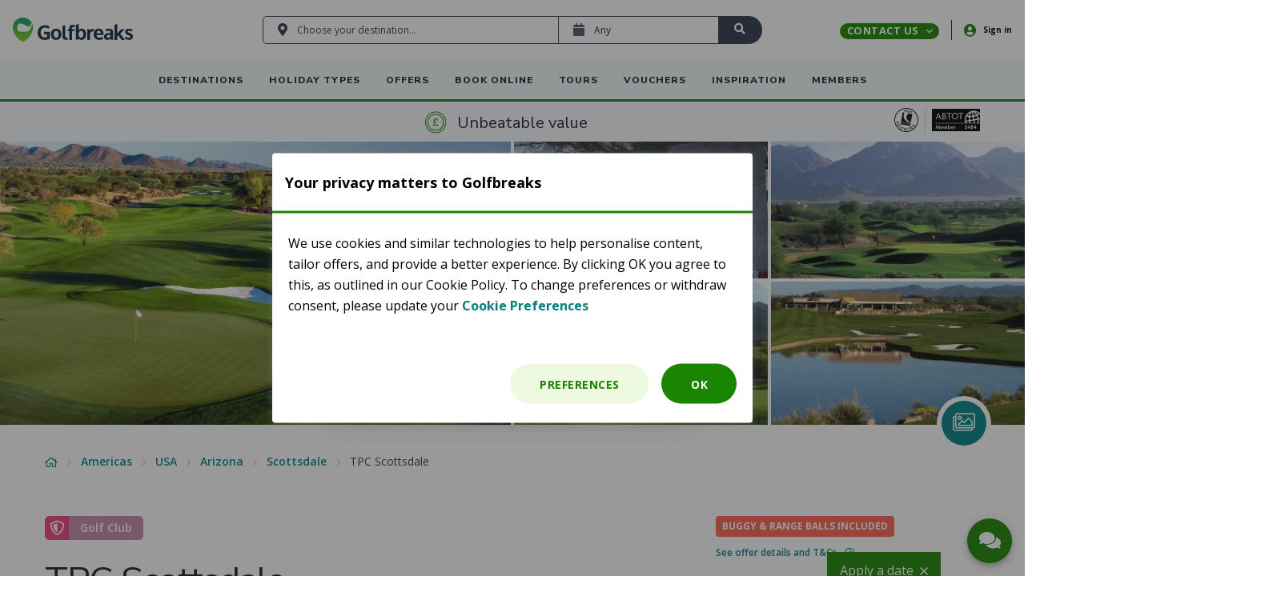

--- FILE ---
content_type: text/html; charset=utf-8
request_url: https://www.golfbreaks.com/en-gb/holidays/scottsdale/tpc-scottsdale/
body_size: 126313
content:
<!doctype html>
<html data-n-head-ssr lang="en-gb" data-n-head="%7B%22lang%22:%7B%22ssr%22:%22en-gb%22%7D%7D">
  <head >
    <meta data-n-head="ssr" charset="utf-8"><meta data-n-head="ssr" name="viewport" content="width=device-width, initial-scale=1, viewport-fit=cover"><meta data-n-head="ssr" name="robots" content="max-image-preview:standard"><meta data-n-head="ssr" http-equiv="X-UA-Compatible" content="IE=edge"><meta data-n-head="ssr" data-hid="description" name="description" content="Play TPC Scottsdale Golf Club on your USA golf holiday. Choose from the Stadium and Champions courses, the host of the PGA Tour&#x27;s WM Phoenix Open "><meta data-n-head="ssr" data-hid="keywords" name="keywords" content="undefined"><meta data-n-head="ssr" property="og:url" content="https://www.golfbreaks.com/en-gb/holidays/scottsdale/tpc-scottsdale/"><meta data-n-head="ssr" property="og:image" content="https://images.contentstack.io/v3/assets/blt99dd26276e65134a/blt5bf4087e7cd697b9/601bc473f4a7946af0336477/TPC_Scottsdale_13th.jpg?auto=webp&amp;width=1200&amp;height=627&amp;fit=bounds&amp;disable=upscale"><title>TPC Scottsdale Golf Club - Arizona Golf Packages - Golfbreaks</title><link data-n-head="ssr" rel="icon" type="image/x-icon" href="/favicon.ico"><link data-n-head="ssr" rel="stylesheet" type="text/css" href="https://cdn.jsdelivr.net/npm/@mdi/font@latest/css/materialdesignicons.min.css"><link data-n-head="ssr" rel="canonical" href="https://www.golfbreaks.com/en-gb/holidays/scottsdale/tpc-scottsdale/"><link data-n-head="ssr" rel="alternate" href="https://www.golfbreaks.com/en-gb/holidays/scottsdale/tpc-scottsdale/" hreflang="x-default"><link data-n-head="ssr" rel="alternate" href="https://www.golfbreaks.com/en-gb/holidays/scottsdale/tpc-scottsdale/" hreflang="en-gb"><link data-n-head="ssr" rel="alternate" href="https://www.golfbreaks.com/en-us/vacations/scottsdale/tpc-scottsdale/" hreflang="en-us"><style data-n-head="vuetify" type="text/css" id="vuetify-theme-stylesheet" nonce="undefined">.v-application a { color: #1a8500; }
.v-application .primary {
  background-color: #1a8500 !important;
  border-color: #1a8500 !important;
}
.v-application .primary--text {
  color: #1a8500 !important;
  caret-color: #1a8500 !important;
}
.v-application .primary.lighten-5 {
  background-color: #b3ff91 !important;
  border-color: #b3ff91 !important;
}
.v-application .primary--text.text--lighten-5 {
  color: #b3ff91 !important;
  caret-color: #b3ff91 !important;
}
.v-application .primary.lighten-4 {
  background-color: #96f476 !important;
  border-color: #96f476 !important;
}
.v-application .primary--text.text--lighten-4 {
  color: #96f476 !important;
  caret-color: #96f476 !important;
}
.v-application .primary.lighten-3 {
  background-color: #79d75b !important;
  border-color: #79d75b !important;
}
.v-application .primary--text.text--lighten-3 {
  color: #79d75b !important;
  caret-color: #79d75b !important;
}
.v-application .primary.lighten-2 {
  background-color: #5cbb41 !important;
  border-color: #5cbb41 !important;
}
.v-application .primary--text.text--lighten-2 {
  color: #5cbb41 !important;
  caret-color: #5cbb41 !important;
}
.v-application .primary.lighten-1 {
  background-color: #3ea025 !important;
  border-color: #3ea025 !important;
}
.v-application .primary--text.text--lighten-1 {
  color: #3ea025 !important;
  caret-color: #3ea025 !important;
}
.v-application .primary.darken-1 {
  background-color: #006b00 !important;
  border-color: #006b00 !important;
}
.v-application .primary--text.text--darken-1 {
  color: #006b00 !important;
  caret-color: #006b00 !important;
}
.v-application .primary.darken-2 {
  background-color: #005200 !important;
  border-color: #005200 !important;
}
.v-application .primary--text.text--darken-2 {
  color: #005200 !important;
  caret-color: #005200 !important;
}
.v-application .primary.darken-3 {
  background-color: #003900 !important;
  border-color: #003900 !important;
}
.v-application .primary--text.text--darken-3 {
  color: #003900 !important;
  caret-color: #003900 !important;
}
.v-application .primary.darken-4 {
  background-color: #002600 !important;
  border-color: #002600 !important;
}
.v-application .primary--text.text--darken-4 {
  color: #002600 !important;
  caret-color: #002600 !important;
}
.v-application .secondary {
  background-color: #a0aec0 !important;
  border-color: #a0aec0 !important;
}
.v-application .secondary--text {
  color: #a0aec0 !important;
  caret-color: #a0aec0 !important;
}
.v-application .secondary.lighten-5 {
  background-color: #ffffff !important;
  border-color: #ffffff !important;
}
.v-application .secondary--text.text--lighten-5 {
  color: #ffffff !important;
  caret-color: #ffffff !important;
}
.v-application .secondary.lighten-4 {
  background-color: #ffffff !important;
  border-color: #ffffff !important;
}
.v-application .secondary--text.text--lighten-4 {
  color: #ffffff !important;
  caret-color: #ffffff !important;
}
.v-application .secondary.lighten-3 {
  background-color: #f3ffff !important;
  border-color: #f3ffff !important;
}
.v-application .secondary--text.text--lighten-3 {
  color: #f3ffff !important;
  caret-color: #f3ffff !important;
}
.v-application .secondary.lighten-2 {
  background-color: #d7e5f8 !important;
  border-color: #d7e5f8 !important;
}
.v-application .secondary--text.text--lighten-2 {
  color: #d7e5f8 !important;
  caret-color: #d7e5f8 !important;
}
.v-application .secondary.lighten-1 {
  background-color: #bbc9dc !important;
  border-color: #bbc9dc !important;
}
.v-application .secondary--text.text--lighten-1 {
  color: #bbc9dc !important;
  caret-color: #bbc9dc !important;
}
.v-application .secondary.darken-1 {
  background-color: #8693a5 !important;
  border-color: #8693a5 !important;
}
.v-application .secondary--text.text--darken-1 {
  color: #8693a5 !important;
  caret-color: #8693a5 !important;
}
.v-application .secondary.darken-2 {
  background-color: #6c7a8b !important;
  border-color: #6c7a8b !important;
}
.v-application .secondary--text.text--darken-2 {
  color: #6c7a8b !important;
  caret-color: #6c7a8b !important;
}
.v-application .secondary.darken-3 {
  background-color: #546171 !important;
  border-color: #546171 !important;
}
.v-application .secondary--text.text--darken-3 {
  color: #546171 !important;
  caret-color: #546171 !important;
}
.v-application .secondary.darken-4 {
  background-color: #3c4959 !important;
  border-color: #3c4959 !important;
}
.v-application .secondary--text.text--darken-4 {
  color: #3c4959 !important;
  caret-color: #3c4959 !important;
}
.v-application .accent {
  background-color: #008080 !important;
  border-color: #008080 !important;
}
.v-application .accent--text {
  color: #008080 !important;
  caret-color: #008080 !important;
}
.v-application .accent.lighten-5 {
  background-color: #a9ffff !important;
  border-color: #a9ffff !important;
}
.v-application .accent--text.text--lighten-5 {
  color: #a9ffff !important;
  caret-color: #a9ffff !important;
}
.v-application .accent.lighten-4 {
  background-color: #8ceeed !important;
  border-color: #8ceeed !important;
}
.v-application .accent--text.text--lighten-4 {
  color: #8ceeed !important;
  caret-color: #8ceeed !important;
}
.v-application .accent.lighten-3 {
  background-color: #70d1d0 !important;
  border-color: #70d1d0 !important;
}
.v-application .accent--text.text--lighten-3 {
  color: #70d1d0 !important;
  caret-color: #70d1d0 !important;
}
.v-application .accent.lighten-2 {
  background-color: #52b5b5 !important;
  border-color: #52b5b5 !important;
}
.v-application .accent--text.text--lighten-2 {
  color: #52b5b5 !important;
  caret-color: #52b5b5 !important;
}
.v-application .accent.lighten-1 {
  background-color: #339a9a !important;
  border-color: #339a9a !important;
}
.v-application .accent--text.text--lighten-1 {
  color: #339a9a !important;
  caret-color: #339a9a !important;
}
.v-application .accent.darken-1 {
  background-color: #006767 !important;
  border-color: #006767 !important;
}
.v-application .accent--text.text--darken-1 {
  color: #006767 !important;
  caret-color: #006767 !important;
}
.v-application .accent.darken-2 {
  background-color: #004e4f !important;
  border-color: #004e4f !important;
}
.v-application .accent--text.text--darken-2 {
  color: #004e4f !important;
  caret-color: #004e4f !important;
}
.v-application .accent.darken-3 {
  background-color: #003738 !important;
  border-color: #003738 !important;
}
.v-application .accent--text.text--darken-3 {
  color: #003738 !important;
  caret-color: #003738 !important;
}
.v-application .accent.darken-4 {
  background-color: #002223 !important;
  border-color: #002223 !important;
}
.v-application .accent--text.text--darken-4 {
  color: #002223 !important;
  caret-color: #002223 !important;
}
.v-application .error {
  background-color: #f44336 !important;
  border-color: #f44336 !important;
}
.v-application .error--text {
  color: #f44336 !important;
  caret-color: #f44336 !important;
}
.v-application .error.lighten-5 {
  background-color: #ffd6b5 !important;
  border-color: #ffd6b5 !important;
}
.v-application .error--text.text--lighten-5 {
  color: #ffd6b5 !important;
  caret-color: #ffd6b5 !important;
}
.v-application .error.lighten-4 {
  background-color: #ffb89a !important;
  border-color: #ffb89a !important;
}
.v-application .error--text.text--lighten-4 {
  color: #ffb89a !important;
  caret-color: #ffb89a !important;
}
.v-application .error.lighten-3 {
  background-color: #ff9b80 !important;
  border-color: #ff9b80 !important;
}
.v-application .error--text.text--lighten-3 {
  color: #ff9b80 !important;
  caret-color: #ff9b80 !important;
}
.v-application .error.lighten-2 {
  background-color: #ff7e66 !important;
  border-color: #ff7e66 !important;
}
.v-application .error--text.text--lighten-2 {
  color: #ff7e66 !important;
  caret-color: #ff7e66 !important;
}
.v-application .error.lighten-1 {
  background-color: #ff614e !important;
  border-color: #ff614e !important;
}
.v-application .error--text.text--lighten-1 {
  color: #ff614e !important;
  caret-color: #ff614e !important;
}
.v-application .error.darken-1 {
  background-color: #d31f1f !important;
  border-color: #d31f1f !important;
}
.v-application .error--text.text--darken-1 {
  color: #d31f1f !important;
  caret-color: #d31f1f !important;
}
.v-application .error.darken-2 {
  background-color: #b30008 !important;
  border-color: #b30008 !important;
}
.v-application .error--text.text--darken-2 {
  color: #b30008 !important;
  caret-color: #b30008 !important;
}
.v-application .error.darken-3 {
  background-color: #940000 !important;
  border-color: #940000 !important;
}
.v-application .error--text.text--darken-3 {
  color: #940000 !important;
  caret-color: #940000 !important;
}
.v-application .error.darken-4 {
  background-color: #760000 !important;
  border-color: #760000 !important;
}
.v-application .error--text.text--darken-4 {
  color: #760000 !important;
  caret-color: #760000 !important;
}
.v-application .info {
  background-color: #3ab5f2 !important;
  border-color: #3ab5f2 !important;
}
.v-application .info--text {
  color: #3ab5f2 !important;
  caret-color: #3ab5f2 !important;
}
.v-application .info.lighten-5 {
  background-color: #e0ffff !important;
  border-color: #e0ffff !important;
}
.v-application .info--text.text--lighten-5 {
  color: #e0ffff !important;
  caret-color: #e0ffff !important;
}
.v-application .info.lighten-4 {
  background-color: #c1ffff !important;
  border-color: #c1ffff !important;
}
.v-application .info--text.text--lighten-4 {
  color: #c1ffff !important;
  caret-color: #c1ffff !important;
}
.v-application .info.lighten-3 {
  background-color: #a1ffff !important;
  border-color: #a1ffff !important;
}
.v-application .info--text.text--lighten-3 {
  color: #a1ffff !important;
  caret-color: #a1ffff !important;
}
.v-application .info.lighten-2 {
  background-color: #82edff !important;
  border-color: #82edff !important;
}
.v-application .info--text.text--lighten-2 {
  color: #82edff !important;
  caret-color: #82edff !important;
}
.v-application .info.lighten-1 {
  background-color: #60d1ff !important;
  border-color: #60d1ff !important;
}
.v-application .info--text.text--lighten-1 {
  color: #60d1ff !important;
  caret-color: #60d1ff !important;
}
.v-application .info.darken-1 {
  background-color: #009ad5 !important;
  border-color: #009ad5 !important;
}
.v-application .info--text.text--darken-1 {
  color: #009ad5 !important;
  caret-color: #009ad5 !important;
}
.v-application .info.darken-2 {
  background-color: #0080ba !important;
  border-color: #0080ba !important;
}
.v-application .info--text.text--darken-2 {
  color: #0080ba !important;
  caret-color: #0080ba !important;
}
.v-application .info.darken-3 {
  background-color: #00679e !important;
  border-color: #00679e !important;
}
.v-application .info--text.text--darken-3 {
  color: #00679e !important;
  caret-color: #00679e !important;
}
.v-application .info.darken-4 {
  background-color: #004f84 !important;
  border-color: #004f84 !important;
}
.v-application .info--text.text--darken-4 {
  color: #004f84 !important;
  caret-color: #004f84 !important;
}
.v-application .success {
  background-color: #66bb6a !important;
  border-color: #66bb6a !important;
}
.v-application .success--text {
  color: #66bb6a !important;
  caret-color: #66bb6a !important;
}
.v-application .success.lighten-5 {
  background-color: #f4fff2 !important;
  border-color: #f4fff2 !important;
}
.v-application .success--text.text--lighten-5 {
  color: #f4fff2 !important;
  caret-color: #f4fff2 !important;
}
.v-application .success.lighten-4 {
  background-color: #d6ffd6 !important;
  border-color: #d6ffd6 !important;
}
.v-application .success--text.text--lighten-4 {
  color: #d6ffd6 !important;
  caret-color: #d6ffd6 !important;
}
.v-application .success.lighten-3 {
  background-color: #baffba !important;
  border-color: #baffba !important;
}
.v-application .success--text.text--lighten-3 {
  color: #baffba !important;
  caret-color: #baffba !important;
}
.v-application .success.lighten-2 {
  background-color: #9df49e !important;
  border-color: #9df49e !important;
}
.v-application .success--text.text--lighten-2 {
  color: #9df49e !important;
  caret-color: #9df49e !important;
}
.v-application .success.lighten-1 {
  background-color: #82d784 !important;
  border-color: #82d784 !important;
}
.v-application .success--text.text--lighten-1 {
  color: #82d784 !important;
  caret-color: #82d784 !important;
}
.v-application .success.darken-1 {
  background-color: #4aa051 !important;
  border-color: #4aa051 !important;
}
.v-application .success--text.text--darken-1 {
  color: #4aa051 !important;
  caret-color: #4aa051 !important;
}
.v-application .success.darken-2 {
  background-color: #2d8539 !important;
  border-color: #2d8539 !important;
}
.v-application .success--text.text--darken-2 {
  color: #2d8539 !important;
  caret-color: #2d8539 !important;
}
.v-application .success.darken-3 {
  background-color: #056b21 !important;
  border-color: #056b21 !important;
}
.v-application .success--text.text--darken-3 {
  color: #056b21 !important;
  caret-color: #056b21 !important;
}
.v-application .success.darken-4 {
  background-color: #005207 !important;
  border-color: #005207 !important;
}
.v-application .success--text.text--darken-4 {
  color: #005207 !important;
  caret-color: #005207 !important;
}
.v-application .warning {
  background-color: #f28030 !important;
  border-color: #f28030 !important;
}
.v-application .warning--text {
  color: #f28030 !important;
  caret-color: #f28030 !important;
}
.v-application .warning.lighten-5 {
  background-color: #ffffb5 !important;
  border-color: #ffffb5 !important;
}
.v-application .warning--text.text--lighten-5 {
  color: #ffffb5 !important;
  caret-color: #ffffb5 !important;
}
.v-application .warning.lighten-4 {
  background-color: #ffef9a !important;
  border-color: #ffef9a !important;
}
.v-application .warning--text.text--lighten-4 {
  color: #ffef9a !important;
  caret-color: #ffef9a !important;
}
.v-application .warning.lighten-3 {
  background-color: #ffd27f !important;
  border-color: #ffd27f !important;
}
.v-application .warning--text.text--lighten-3 {
  color: #ffd27f !important;
  caret-color: #ffd27f !important;
}
.v-application .warning.lighten-2 {
  background-color: #ffb664 !important;
  border-color: #ffb664 !important;
}
.v-application .warning--text.text--lighten-2 {
  color: #ffb664 !important;
  caret-color: #ffb664 !important;
}
.v-application .warning.lighten-1 {
  background-color: #ff9b4a !important;
  border-color: #ff9b4a !important;
}
.v-application .warning--text.text--lighten-1 {
  color: #ff9b4a !important;
  caret-color: #ff9b4a !important;
}
.v-application .warning.darken-1 {
  background-color: #d26613 !important;
  border-color: #d26613 !important;
}
.v-application .warning--text.text--darken-1 {
  color: #d26613 !important;
  caret-color: #d26613 !important;
}
.v-application .warning.darken-2 {
  background-color: #b34d00 !important;
  border-color: #b34d00 !important;
}
.v-application .warning--text.text--darken-2 {
  color: #b34d00 !important;
  caret-color: #b34d00 !important;
}
.v-application .warning.darken-3 {
  background-color: #953300 !important;
  border-color: #953300 !important;
}
.v-application .warning--text.text--darken-3 {
  color: #953300 !important;
  caret-color: #953300 !important;
}
.v-application .warning.darken-4 {
  background-color: #781900 !important;
  border-color: #781900 !important;
}
.v-application .warning--text.text--darken-4 {
  color: #781900 !important;
  caret-color: #781900 !important;
}
.v-application .background {
  background-color: #ffffff !important;
  border-color: #ffffff !important;
}
.v-application .background--text {
  color: #ffffff !important;
  caret-color: #ffffff !important;
}
.v-application .background.lighten-5 {
  background-color: #ffffff !important;
  border-color: #ffffff !important;
}
.v-application .background--text.text--lighten-5 {
  color: #ffffff !important;
  caret-color: #ffffff !important;
}
.v-application .background.lighten-4 {
  background-color: #ffffff !important;
  border-color: #ffffff !important;
}
.v-application .background--text.text--lighten-4 {
  color: #ffffff !important;
  caret-color: #ffffff !important;
}
.v-application .background.lighten-3 {
  background-color: #ffffff !important;
  border-color: #ffffff !important;
}
.v-application .background--text.text--lighten-3 {
  color: #ffffff !important;
  caret-color: #ffffff !important;
}
.v-application .background.lighten-2 {
  background-color: #ffffff !important;
  border-color: #ffffff !important;
}
.v-application .background--text.text--lighten-2 {
  color: #ffffff !important;
  caret-color: #ffffff !important;
}
.v-application .background.lighten-1 {
  background-color: #ffffff !important;
  border-color: #ffffff !important;
}
.v-application .background--text.text--lighten-1 {
  color: #ffffff !important;
  caret-color: #ffffff !important;
}
.v-application .background.darken-1 {
  background-color: #e2e2e2 !important;
  border-color: #e2e2e2 !important;
}
.v-application .background--text.text--darken-1 {
  color: #e2e2e2 !important;
  caret-color: #e2e2e2 !important;
}
.v-application .background.darken-2 {
  background-color: #c6c6c6 !important;
  border-color: #c6c6c6 !important;
}
.v-application .background--text.text--darken-2 {
  color: #c6c6c6 !important;
  caret-color: #c6c6c6 !important;
}
.v-application .background.darken-3 {
  background-color: #ababab !important;
  border-color: #ababab !important;
}
.v-application .background--text.text--darken-3 {
  color: #ababab !important;
  caret-color: #ababab !important;
}
.v-application .background.darken-4 {
  background-color: #919191 !important;
  border-color: #919191 !important;
}
.v-application .background--text.text--darken-4 {
  color: #919191 !important;
  caret-color: #919191 !important;
}</style><script data-n-head="ssr" src="https://kit.fontawesome.com/3f9afb4557.js" async></script><script data-n-head="ssr" src="https://kit.fontawesome.com/c23391e732.js" async></script><script data-n-head="ssr" src="https://grwapi.net/widget.min.js" async></script><script data-n-head="ssr" src="https://cdnjs.cloudflare.com/polyfill/v3/polyfill.min.js?features=IntersectionObserver?features=IntersectionObserver" defer></script><script data-n-head="ssr" src="//widget.trustpilot.com/bootstrap/v5/tp.widget.bootstrap.min.js" async></script><script data-n-head="ssr" src="https://tags.pw.adn.cloud/EHQHIY/activation.js" async id="pageworkers-tag"></script><script data-n-head="ssr">(function () {
            // Configurable value, seconds
            var maxWait = 3;
            if(document.querySelector('#wto-tag')) return;
            var css = {
                add: function (c, id) {
                    if (c instanceof Array) {
                        c = c.join(' ');
                    }
                    var a = document.getElementsByTagName('head')[0],
                        b = document.createElement('style');
                    b.type = 'text/css';
                    if (id) {
                        b.id = id;
                    }
                    if (b.styleSheet) {
                        b.styleSheet.cssText = c;
                    } else {
                        b.appendChild(document.createTextNode(c));
                    }
                    a.appendChild(b);
                },
                del: function (id) {
                    var el = document.getElementById(id);
                    if (el) {
                        el.parentNode.removeChild(el);
                    }
                }
            };
            
            // 1. Hide the page
            var cssid = 'wto_taghide';

            css.add('body { opacity: 0.00000001 !important; }', cssid);

            // 1.1 - Safety timeout
            setTimeout(function () {
                css.del(cssid);

                window.wto_aborted = true;
            }, maxWait * 1000);

            // 2. Load the tag
            var el = document.createElement('script');

            el.src =
                '//c.webtrends-optimize.com/acs/accounts/76d82f35-02ea-4c30-a095-8cc1bc9187c2/js/wt.js';
            el.id = 'wto-tag';
            el.onerror = function () {
                css.del(cssid);
            };

            el.onload = function () {
                css.del(cssid);
            };

            document.getElementsByTagName('head')[0].appendChild(el);
        })();</script><script data-n-head="ssr" type="application/ld+json">{"@context":"https://schema.org","@type":"Organization","@id":"#golfbreaks","name":"Golfbreaks","alternateName":"Golfbreaks.com","url":"https://www.golfbreaks.com/en-gb/","logo":"https://www.golfbreaks.com/_nuxt/img/9e242e4.svg","contactPoint":[{"@type":"ContactPoint","telephone":"0800 279 7988","contactType":"sales","contactOption":"TollFree","areaServed":"GB","availableLanguage":"en"},{"@type":"ContactPoint","telephone":"01753 754 350","contactType":"customer service","contactOption":"TollFree","areaServed":"GB","availableLanguage":"en"},{"@type":"ContactPoint","telephone":"01753 752 900","contactType":"emergency","contactOption":"TollFree","areaServed":"GB","availableLanguage":"en"}],"sameAs":["https://www.youtube.com/user/GolfbreaksCom","https://www.facebook.com/Golfbreakscom/","https://twitter.com/golfbreaks/","https://www.instagram.com/golfbreaks/","https://www.linkedin.com/company/golfbreaks-com/","https://www.pinterest.co.uk/golfbreaks/","https://www.golfbreaks.com/en-gb/"]}</script><script data-n-head="nuxt-jsonld" data-hid="nuxt-jsonld-3b4e8b6b" type="application/ld+json">{"@context":"http://schema.org","@type":"BreadcrumbList","@id":"#breadcrumbs","itemListElement":[{"@type":"ListItem","position":1,"item":{"@id":"https://www.golfbreaks.com/en-gb/holidays/americas/","name":"Americas"}},{"@type":"ListItem","position":2,"item":{"@id":"https://www.golfbreaks.com/en-gb/holidays/usa/","name":"USA"}},{"@type":"ListItem","position":3,"item":{"@id":"https://www.golfbreaks.com/en-gb/holidays/arizona/","name":"Arizona"}},{"@type":"ListItem","position":4,"item":{"@id":"https://www.golfbreaks.com/en-gb/holidays/scottsdale/","name":"Scottsdale"}},{"@type":"ListItem","position":5,"item":{"@id":"https://www.golfbreaks.com/en-gb/holidays/scottsdale/tpc-scottsdale/","name":"TPC Scottsdale"}}]}</script><link rel="preload" href="/_nuxt/43df4b5.js" as="script"><link rel="preload" href="/_nuxt/4b74533.js" as="script"><link rel="preload" href="/_nuxt/css/a7866fd.css" as="style"><link rel="preload" href="/_nuxt/50d7425.js" as="script"><link rel="preload" href="/_nuxt/css/5c35eef.css" as="style"><link rel="preload" href="/_nuxt/4347099.js" as="script"><link rel="preload" href="/_nuxt/css/00d8ee3.css" as="style"><link rel="preload" href="/_nuxt/c8c47ab.js" as="script"><link rel="preload" href="/_nuxt/css/78bee20.css" as="style"><link rel="preload" href="/_nuxt/31e9639.js" as="script"><link rel="preload" href="/_nuxt/3b7449c.js" as="script"><link rel="preload" href="/_nuxt/css/03679b8.css" as="style"><link rel="preload" href="/_nuxt/4fb80c6.js" as="script"><link rel="preload" href="/_nuxt/css/6fc4212.css" as="style"><link rel="preload" href="/_nuxt/16d125e.js" as="script"><link rel="preload" href="/_nuxt/css/18a7691.css" as="style"><link rel="preload" href="/_nuxt/1c49233.js" as="script"><link rel="preload" href="/_nuxt/css/40a9dd9.css" as="style"><link rel="preload" href="/_nuxt/2de54c0.js" as="script"><link rel="preload" href="/_nuxt/css/79c5766.css" as="style"><link rel="preload" href="/_nuxt/7a9b7c4.js" as="script"><link rel="preload" href="/_nuxt/css/2607ba9.css" as="style"><link rel="preload" href="/_nuxt/b6c3fa6.js" as="script"><link rel="stylesheet" href="/_nuxt/css/a7866fd.css"><link rel="stylesheet" href="/_nuxt/css/5c35eef.css"><link rel="stylesheet" href="/_nuxt/css/00d8ee3.css"><link rel="stylesheet" href="/_nuxt/css/78bee20.css"><link rel="stylesheet" href="/_nuxt/css/03679b8.css"><link rel="stylesheet" href="/_nuxt/css/6fc4212.css"><link rel="stylesheet" href="/_nuxt/css/18a7691.css"><link rel="stylesheet" href="/_nuxt/css/40a9dd9.css"><link rel="stylesheet" href="/_nuxt/css/79c5766.css"><link rel="stylesheet" href="/_nuxt/css/2607ba9.css">
  </head>
  <body data-pageref="blt421ddc93b937370a" data-contenttype="venue" data-locale="en-gb" data-n-head="%7B%22data-pageref%22:%7B%22ssr%22:%22blt421ddc93b937370a%22%7D,%22data-contenttype%22:%7B%22ssr%22:%22venue%22%7D,%22data-locale%22:%7B%22ssr%22:%22en-gb%22%7D%7D">
    <div data-server-rendered="true" id="__nuxt"><!----><div id="__layout"><div data-app="true" data-useragent="" id="app" class="v-application v-application--is-ltr theme--light" style="background:#ffffff;" data-v-354a9dde><div class="v-application--wrap"><main class="v-main" style="padding-top:0px;padding-right:0px;padding-bottom:0px;padding-left:0px;" data-v-354a9dde><div class="v-main__wrap"><div data-v-e01af20c data-v-354a9dde><!----> <div id="liveagent_button_online_5733z0000008WyM" title="" class="live-chat-agent-signal bg-primary" style="display:none;" data-v-e01af20c></div> <div id="liveagent_button_offline_5733z0000008WyM" title="" class="live-chat-agent-signal bg-red" style="display:none;" data-v-e01af20c></div></div> <div data-v-56700476 data-v-354a9dde><!----> <!----> <div data-id="header-bar" class="header-bar" data-v-56700476><div data-id="header-bar-main" class="header-bar-main gb-px-3 d-flex align-center justify-space-between gb-px-md-3 header-bar-main-new bg-white" data-v-56700476><div data-id="header-bar-logo" class="gb-m-0 header-bar-logo-text-hide header-bar-logo-new" data-v-56700476><a href="/en-gb/" class="header-bar-logo-text-hide nuxt-link-active" data-v-56700476>
					Golf breaks and Golf holidays
					<div class="header-bar-logo header-bar-logo-new logo-62879" data-v-56700476><img src="/_nuxt/img/66ce438.svg" height="100%" alt="Golf breaks and Golf holidays" class="logo-62879"></div></a></div> <!----> <div class="gb-w-100" data-v-56700476><div class="d-flex justify-end gb-w-100 mega-menu-container-new-contact align-baseline" data-v-56700476><!----> <i data-id="search-nav-btn" class="fas fa-magnifying-glass gb-mr-1 hidden-lg-and-up gb-cursor-pointer gb-p-2" data-v-56700476></i> <a href="tel:01753 752 900" title="Call Us" class="gb-text-decoration-none hidden-lg-and-up" data-v-56700476><i class="fa fa-phone gb-p-2" data-v-56700476></i></a> <div class="hamburger-wrapper gb-p-2 gb-ml-1 hidden-lg-and-up" data-v-56700476><a id="hamburger-icon" data-id="mobile-menu-icon" href="#" title="Menu" data-v-56700476><span class="line line-1" data-v-56700476></span> <span class="line line-2" data-v-56700476></span> <span class="line line-3" data-v-56700476></span></a></div> <!----> <!----> <div class="v-menu" data-v-8b1a7352 data-v-56700476><div role="button" aria-haspopup="true" aria-expanded="false" class="align-self-xl-center" data-v-8b1a7352><button type="button" data-id="contact-us-btn" class="gb-contact-dropdown-button hidden-md-and-down v-btn v-btn--has-bg v-btn--rounded theme--light v-size--x-small primary v-btn-less-padding" data-v-56700476><span class="v-btn__content">Contact Us
								<i class="far gb-ml-2 chevron-padding fa-angle-down" data-v-56700476></i></span></button> <div id="gb-dropdown-0" class="gb-dropdown-wrapper gb-position-relative gb-dropdown-block-right" data-v-8b1a7352></div></div><!----></div> <!----> <!----></div></div></div> <!----> <div class="main-new-nav" style="background-color: #f4f8fb; display: flex; justify-content: center" data-v-56700476><div class="header-bar-expanding-row gb-subtitle hidden-md-and-down" data-v-56700476><div class="header-bar-expanding-row-space" data-v-56700476></div> <div class="navigation-container-with-border" data-v-56700476><ul aria-label="Main navigation" data-id="hdr-bar-nav-list" class="header-bar-navigation-list header-bar-navigation-list-bottom gb-p-0 header-bar-navigation-list-background" data-v-56700476><li class="gb-py-0" data-v-56700476><a data-id="mega-menu-destinations" href="javascript://menu" class="gb-px-3 bottom-nav-item" data-v-56700476>Destinations</a></li><li class="gb-py-0" data-v-56700476><a data-id="mega-menu-holiday-types" href="javascript://menu" class="gb-px-3 bottom-nav-item" data-v-56700476>Holiday types</a></li><li class="gb-py-0" data-v-56700476><a data-id="mega-menu-offers" href="javascript://menu" class="gb-px-3 bottom-nav-item" data-v-56700476>Offers</a></li><li class="gb-py-0" data-v-56700476><a data-id="mega-menu-book-online" href="javascript://menu" class="gb-px-3 bottom-nav-item" data-v-56700476>Book online</a></li><li class="gb-py-0" data-v-56700476><a data-id="mega-menu-tours" href="javascript://menu" class="gb-px-3 bottom-nav-item" data-v-56700476>Tours</a></li><li class="gb-py-0" data-v-56700476><a data-id="mega-menu-vouchers" href="javascript://menu" class="gb-px-3 bottom-nav-item" data-v-56700476>Vouchers</a></li><li class="gb-py-0" data-v-56700476><a data-id="mega-menu-inspiration" href="javascript://menu" class="gb-px-3 bottom-nav-item" data-v-56700476>Inspiration</a></li><li class="gb-py-0" data-v-56700476><a data-id="mega-menu-members" href="javascript://menu" class="gb-px-3 bottom-nav-item" data-v-56700476>Members</a></li></ul> <div class="header-bar-bottom header-bar-bottom-nav hidden-md-and-down" data-v-56700476></div></div> <div class="header-bar-expanding-row-space" data-v-56700476></div></div></div> <div data-v-fdc649cc data-v-56700476><div class="gb-px-3 gb-px-md-5 campaign-bar bg-secondary-100" data-v-fdc649cc><div class="hidden-sm-and-down gb-h-100 gb-position-relative campaign-desktop-bar-wrapper" data-v-fdc649cc><div class="d-flex align-center gb-position-relative gb-w-100 justify-lg-center" data-v-fdc649cc><div disabled="disabled" class="v-window v-item-group theme--dark v-carousel v-carousel--hide-delimiter-background" style="height:50px;" data-v-fdc649cc><div class="v-window__container" style="height:50px;"><div class="v-window-item animated-message b3 font-400 align-center gb-w-100" data-v-fdc649cc><div class="v-image v-responsive v-carousel__item theme--light" style="height:50px;"><div class="v-responsive__content"><div data-locale="en-US" data-template-id="5406e65db0d04a09e042d5fc" data-businessunit-id="57f7c3c90000ff000595b817" data-style-height="28px" data-style-width="100%" data-theme="light" data-font-family="Open Sans" data-text-color="#2d3748" class="trustpilot-widget gb-w-100" data-v-fdc649cc></div> <!----> <!----></div></div></div> <!----><!----><!----><!----><!----><!----><!----><!----></div></div></div> <div data-v-fdc649cc><div wrap="" data-id="abta-atol" class="row abta-alot-scrolling-header" data-v-7d270790 data-v-7d270790 data-v-fdc649cc><div class="v-lazy" data-v-7d270790><!----></div> <!----></div></div></div> <div class="hidden-md-and-up bg-secondary-100 campaign-mobile-bar-wrapper" data-v-fdc649cc><div disabled="disabled" class="v-window v-item-group theme--dark v-carousel v-carousel--hide-delimiter-background" style="height:50px;" data-v-fdc649cc><div class="v-window__container" style="height:50px;"><div class="v-window-item campaign-text-small animated-message b4 font-400 align-center gb-w-100" data-v-fdc649cc><div class="v-image v-responsive v-carousel__item theme--light" style="height:50px;"><div class="v-responsive__content"><div data-locale="en-US" data-template-id="5406e65db0d04a09e042d5fc" data-businessunit-id="57f7c3c90000ff000595b817" data-style-height="28px" data-style-width="100%" data-theme="light" data-font-family="Open Sans" data-text-color="#2d3748" class="trustpilot-widget gb-w-100" data-v-fdc649cc></div> <!----> <!----></div></div></div> <!----><!----><!----><!----><!----><!----><!----><!----> <!----></div></div></div></div></div> <div class="hidden-md-and-down mega-menu-container-new" style="margin-top:0px;display:none;" data-v-56700476><div data-id="mega-menu-destinations" class="mega-menu-primary-block gb-overflow-hidden mega-menu-instance" data-v-6fc887ae data-v-56700476><div class="columns-container" style="--regular-min-width:120px;--regular-max-width:158.33333333333334px;" data-v-6fc887ae><div class="location-column" data-v-6fc887ae><div data-id="mega-menu-destinations-uk-&amp;-ireland" class="gb-m-0 golfbreaks-link font-600" data-v-6fc887ae><span class="text-accent gb-text-decoration-none mega-menu-header-link gb-mb-3  text-accent">
		UK &amp; Ireland
		<!----></span></div> <!----> <!----> <!----> <!----> <div data-id="mega-menu-link-list" class="link-list-container" data-v-019cba7c data-v-6fc887ae><div class="link-list-content" data-v-019cba7c><ul class="gb-mb-3" data-v-019cba7c><li class="gb-mb-2 mega-menu-link-list-dual-column-li" data-v-019cba7c><a href="/en-gb/holidays/england/" data-id="mega-menu-destinations-uk-&amp;-ireland-england" class="b4 font-500" data-v-019cba7c>England</a></li><li class="gb-mb-2 mega-menu-link-list-dual-column-li" data-v-019cba7c><a href="/en-gb/holidays/scotland/" data-id="mega-menu-destinations-uk-&amp;-ireland-scotland" class="b4 font-500" data-v-019cba7c>Scotland</a></li><li class="gb-mb-2 mega-menu-link-list-dual-column-li" data-v-019cba7c><a href="/en-gb/holidays/ireland/" data-id="mega-menu-destinations-uk-&amp;-ireland-ireland" class="b4 font-500" data-v-019cba7c>Ireland</a></li><li class="gb-mb-2 mega-menu-link-list-dual-column-li" data-v-019cba7c><a href="/en-gb/holidays/wales/" data-id="mega-menu-destinations-uk-&amp;-ireland-wales" class="b4 font-500" data-v-019cba7c>Wales</a></li><li class="gb-mb-2 mega-menu-link-list-dual-column-li" data-v-019cba7c><a href="/en-gb/holidays/northern-ireland/" data-id="mega-menu-destinations-uk-&amp;-ireland-northern-ireland" class="b4 font-500" data-v-019cba7c>Northern Ireland</a></li></ul></div></div> <div class="bottom-link-container" data-v-6fc887ae><div class="horizontal-divider" data-v-6fc887ae></div> <div data-id="mega-menu-destinations-all-uk-&amp;-ireland" class="gb-m-0 golfbreaks-link font-600" style="position:absolute;bottom:-32px;" data-v-6fc887ae><a href="/en-gb/holidays/uk-and-ireland/" class="text-accent gb-text-decoration-none gb-link-hover b4 text-secondary-900 mega-menu-footer-link primary-hover text-accent">
		All UK &amp; Ireland
		<i class="gb-ml-1 golfbreaks-link-icon fas fa-chevron-right"></i></a></div></div></div><div class="location-column" data-v-6fc887ae><div data-id="mega-menu-destinations-popular-destinations" class="gb-m-0 golfbreaks-link font-600" data-v-6fc887ae><span class="text-accent gb-text-decoration-none mega-menu-header-link gb-mb-3  text-accent">
		Popular destinations
		<!----></span></div> <!----> <!----> <!----> <!----> <div data-id="mega-menu-link-list" class="link-list-container" data-v-019cba7c data-v-6fc887ae><div class="link-list-content" data-v-019cba7c><ul class="gb-mb-3" data-v-019cba7c><li class="gb-mb-2 mega-menu-link-list-dual-column-li" data-v-019cba7c><a href="/en-gb/holidays/south-east-england/" data-id="mega-menu-destinations-popular-destinations-south-east-england" class="b4 font-500" data-v-019cba7c>South East England</a></li><li class="gb-mb-2 mega-menu-link-list-dual-column-li" data-v-019cba7c><a href="/en-gb/holidays/south-west-england/" data-id="mega-menu-destinations-popular-destinations-south-west-england" class="b4 font-500" data-v-019cba7c>South West England</a></li><li class="gb-mb-2 mega-menu-link-list-dual-column-li" data-v-019cba7c><a href="/en-gb/holidays/west-midlands/" data-id="mega-menu-destinations-popular-destinations-west-midlands" class="b4 font-500" data-v-019cba7c>West Midlands</a></li><li class="gb-mb-2 mega-menu-link-list-dual-column-li" data-v-019cba7c><a href="/en-gb/holidays/south-wales/" data-id="mega-menu-destinations-popular-destinations-south-wales" class="b4 font-500" data-v-019cba7c>South Wales</a></li><li class="gb-mb-2 mega-menu-link-list-dual-column-li" data-v-019cba7c><a href="/en-gb/holidays/southport/" data-id="mega-menu-destinations-popular-destinations-southport" class="b4 font-500" data-v-019cba7c>Southport</a></li><li class="gb-mb-2 mega-menu-link-list-dual-column-li" data-v-019cba7c><a href="/en-gb/holidays/st-andrews/" data-id="mega-menu-destinations-popular-destinations-st-andrews" class="b4 font-500" data-v-019cba7c>St Andrews</a></li><li class="gb-mb-2 mega-menu-link-list-dual-column-li" data-v-019cba7c><a href="/en-gb/holidays/edinburgh/" data-id="mega-menu-destinations-popular-destinations-edinburgh" class="b4 font-500" data-v-019cba7c>Edinburgh</a></li><li class="gb-mb-2 mega-menu-link-list-dual-column-li" data-v-019cba7c><a href="/en-gb/holidays/dublin/" data-id="mega-menu-destinations-popular-destinations-dublin" class="b4 font-500" data-v-019cba7c>Dublin</a></li><li class="gb-mb-2 mega-menu-link-list-dual-column-li" data-v-019cba7c><a href="/en-gb/holidays/bournemouth/" data-id="mega-menu-destinations-popular-destinations-bournemouth" class="b4 font-500" data-v-019cba7c>Bournemouth</a></li></ul></div></div> <!----></div><div class="location-column divider-column" data-v-6fc887ae><div class="mega-menu-header-link gb-mb-3" data-v-6fc887ae> </div> <!----> <!----> <!----> <div class="vertical-divider" data-v-6fc887ae></div> <!----> <!----></div><div class="location-column" data-v-6fc887ae><div data-id="mega-menu-destinations-europe" class="gb-m-0 golfbreaks-link font-600" data-v-6fc887ae><span class="text-accent gb-text-decoration-none mega-menu-header-link gb-mb-3  text-accent">
		Europe
		<!----></span></div> <!----> <!----> <!----> <!----> <div data-id="mega-menu-link-list" class="link-list-container" data-v-019cba7c data-v-6fc887ae><div class="link-list-content" data-v-019cba7c><ul class="gb-mb-3" data-v-019cba7c><li class="gb-mb-2 mega-menu-link-list-dual-column-li" data-v-019cba7c><a href="/en-gb/holidays/portugal/" data-id="mega-menu-destinations-europe-portugal" class="b4 font-500" data-v-019cba7c>Portugal</a></li><li class="gb-mb-2 mega-menu-link-list-dual-column-li" data-v-019cba7c><a href="/en-gb/holidays/spain/" data-id="mega-menu-destinations-europe-spain" class="b4 font-500" data-v-019cba7c>Spain</a></li><li class="gb-mb-2 mega-menu-link-list-dual-column-li" data-v-019cba7c><a href="/en-gb/holidays/france/" data-id="mega-menu-destinations-europe-france" class="b4 font-500" data-v-019cba7c>France</a></li><li class="gb-mb-2 mega-menu-link-list-dual-column-li" data-v-019cba7c><a href="/en-gb/holidays/italy/" data-id="mega-menu-destinations-europe-italy" class="b4 font-500" data-v-019cba7c>Italy</a></li><li class="gb-mb-2 mega-menu-link-list-dual-column-li" data-v-019cba7c><a href="/en-gb/holidays/turkey/" data-id="mega-menu-destinations-europe-turkey" class="b4 font-500" data-v-019cba7c>Turkey</a></li><li class="gb-mb-2 mega-menu-link-list-dual-column-li" data-v-019cba7c><a href="/en-gb/holidays/belgium/" data-id="mega-menu-destinations-europe-belgium" class="b4 font-500" data-v-019cba7c>Belgium</a></li><li class="gb-mb-2 mega-menu-link-list-dual-column-li" data-v-019cba7c><a href="/en-gb/holidays/cyprus/" data-id="mega-menu-destinations-europe-cyprus" class="b4 font-500" data-v-019cba7c>Cyprus</a></li><li class="gb-mb-2 mega-menu-link-list-dual-column-li" data-v-019cba7c><a href="/en-gb/holidays/greece/" data-id="mega-menu-destinations-europe-greece" class="b4 font-500" data-v-019cba7c>Greece</a></li><li class="gb-mb-2 mega-menu-link-list-dual-column-li" data-v-019cba7c><a href="/en-gb/holidays/bulgaria/" data-id="mega-menu-destinations-europe-bulgaria" class="b4 font-500" data-v-019cba7c>Bulgaria</a></li><li class="gb-mb-2 mega-menu-link-list-dual-column-li" data-v-019cba7c><a href="/en-gb/holidays/norway/" data-id="mega-menu-destinations-europe-norway" class="b4 font-500" data-v-019cba7c>Norway</a></li></ul></div></div> <div class="bottom-link-container" data-v-6fc887ae><div class="horizontal-divider" data-v-6fc887ae></div> <div data-id="mega-menu-destinations-all-europe" class="gb-m-0 golfbreaks-link font-600" style="position:absolute;bottom:-32px;" data-v-6fc887ae><a href="/en-gb/holidays/europe/" class="text-accent gb-text-decoration-none gb-link-hover b4 text-secondary-900 mega-menu-footer-link primary-hover text-accent">
		All Europe
		<i class="gb-ml-1 golfbreaks-link-icon fas fa-chevron-right"></i></a></div></div></div><div class="location-column" data-v-6fc887ae><div data-id="mega-menu-destinations-africa-&amp;-indian-ocean" class="gb-m-0 golfbreaks-link font-600" data-v-6fc887ae><a href="/en-gb/holidays/africa-indian-ocean/" class="text-accent gb-text-decoration-none gb-link-hover mega-menu-header-link gb-mb-3 primary-hover text-accent">
		Africa &amp; Indian Ocean
		<!----></a></div> <!----> <!----> <!----> <!----> <div data-id="mega-menu-link-list" class="link-list-container" data-v-019cba7c data-v-6fc887ae><div class="link-list-content" data-v-019cba7c><ul class="gb-mb-3" data-v-019cba7c><li class="gb-mb-2 mega-menu-link-list-dual-column-li" data-v-019cba7c><a href="/en-gb/holidays/south-africa/" data-id="mega-menu-destinations-africa-&amp;-indian-ocean-south-africa" class="b4 font-500" data-v-019cba7c>South Africa</a></li><li class="gb-mb-2 mega-menu-link-list-dual-column-li" data-v-019cba7c><a href="/en-gb/holidays/morocco/" data-id="mega-menu-destinations-africa-&amp;-indian-ocean-morocco" class="b4 font-500" data-v-019cba7c>Morocco</a></li><li class="gb-mb-2 mega-menu-link-list-dual-column-li" data-v-019cba7c><a href="/en-gb/holidays/mauritius/" data-id="mega-menu-destinations-africa-&amp;-indian-ocean-mauritius" class="b4 font-500" data-v-019cba7c>Mauritius</a></li><li class="gb-mb-2 mega-menu-link-list-dual-column-li" data-v-019cba7c><a href="/en-gb/holidays/egypt/" data-id="mega-menu-destinations-africa-&amp;-indian-ocean-egypt" class="b4 font-500" data-v-019cba7c>Egypt</a></li><li class="gb-mb-2 mega-menu-link-list-dual-column-li" data-v-019cba7c><a href="/en-gb/holidays/tunisia/" data-id="mega-menu-destinations-africa-&amp;-indian-ocean-tunisia" class="b4 font-500" data-v-019cba7c>Tunisia</a></li><li class="gb-mb-2 mega-menu-link-list-dual-column-li" data-v-019cba7c><a href="/en-gb/holidays/americas/" data-id="mega-menu-destinations-americas" class="b4 font-500 headerbold" data-v-019cba7c>Americas</a></li><li class="gb-mb-2 mega-menu-link-list-dual-column-li" data-v-019cba7c><a href="/en-gb/holidays/usa/" data-id="mega-menu-destinations-americas-usa" class="b4 font-500" data-v-019cba7c>USA</a></li><li class="gb-mb-2 mega-menu-link-list-dual-column-li" data-v-019cba7c><a href="/en-gb/holidays/dominican-republic/" data-id="mega-menu-destinations-americas-dominican-republic" class="b4 font-500" data-v-019cba7c>Dominican Republic</a></li><li class="gb-mb-2 mega-menu-link-list-dual-column-li" data-v-019cba7c><a href="/en-gb/holidays/mexico/" data-id="mega-menu-destinations-americas-mexico" class="b4 font-500" data-v-019cba7c>Mexico</a></li><!----><li class="gb-mb-2 mega-menu-link-list-dual-column-li" data-v-019cba7c><a href="/en-gb/holidays/bermuda/" data-id="mega-menu-destinations-americas-bermuda" class="b4 font-500" data-v-019cba7c>Bermuda</a></li><li class="gb-mb-2 mega-menu-link-list-dual-column-li" data-v-019cba7c><a href="/en-gb/holidays/caribbean/" data-id="mega-menu-destinations-americas-caribbean" class="b4 font-500" data-v-019cba7c>Caribbean</a></li></ul></div></div> <div class="bottom-link-container" data-v-6fc887ae><div class="horizontal-divider" data-v-6fc887ae></div> <div data-id="mega-menu-destinations-all-destinations" class="gb-m-0 golfbreaks-link font-600" style="position:absolute;bottom:-32px;" data-v-6fc887ae><a href="/en-gb/collections/golf-holidays/" class="text-accent gb-text-decoration-none gb-link-hover b4 text-secondary-900 mega-menu-footer-link primary-hover text-accent">
		All destinations
		<i class="gb-ml-1 golfbreaks-link-icon fas fa-chevron-right"></i></a></div></div></div><div class="location-column" data-v-6fc887ae><div data-id="mega-menu-destinations-asia" class="gb-m-0 golfbreaks-link font-600" data-v-6fc887ae><a href="/en-gb/holidays/asia/" class="text-accent gb-text-decoration-none gb-link-hover mega-menu-header-link gb-mb-3 primary-hover text-accent">
		Asia
		<!----></a></div> <!----> <!----> <!----> <!----> <div data-id="mega-menu-link-list" class="link-list-container" data-v-019cba7c data-v-6fc887ae><div class="link-list-content" data-v-019cba7c><ul class="gb-mb-3" data-v-019cba7c><li class="gb-mb-2 mega-menu-link-list-dual-column-li" data-v-019cba7c><a href="/en-gb/holidays/thailand/" data-id="mega-menu-destinations-asia-thailand" class="b4 font-500" data-v-019cba7c>Thailand</a></li><li class="gb-mb-2 mega-menu-link-list-dual-column-li" data-v-019cba7c><a href="/en-gb/holidays/vietnam/" data-id="mega-menu-destinations-asia-vietnam" class="b4 font-500" data-v-019cba7c>Vietnam</a></li><li class="gb-mb-2 mega-menu-link-list-dual-column-li" data-v-019cba7c><a href="/en-gb/holidays/india/" data-id="mega-menu-destinations-asia-india" class="b4 font-500" data-v-019cba7c>India</a></li><li class="gb-mb-2 mega-menu-link-list-dual-column-li" data-v-019cba7c><a href="/en-gb/holidays/middle-east/" data-id="mega-menu-destinations-middle-east" class="b4 font-500 headerbold" data-v-019cba7c>Middle East</a></li><li class="gb-mb-2 mega-menu-link-list-dual-column-li" data-v-019cba7c><a href="/en-gb/holidays/united-arab-emirates/" data-id="mega-menu-destinations-middle-east-united-arab-emirates" class="b4 font-500" data-v-019cba7c>United Arab Emirates</a></li><li class="gb-mb-2 mega-menu-link-list-dual-column-li" data-v-019cba7c><a href="/en-gb/holidays/dubai/" data-id="mega-menu-destinations-middle-east-dubai" class="b4 font-500" data-v-019cba7c>Dubai</a></li><li class="gb-mb-2 mega-menu-link-list-dual-column-li" data-v-019cba7c><a href="/en-gb/holidays/abu-dhabi/" data-id="mega-menu-destinations-middle-east-abu-dhabi" class="b4 font-500" data-v-019cba7c>Abu Dhabi</a></li><li class="gb-mb-2 mega-menu-link-list-dual-column-li" data-v-019cba7c><a href="/en-gb/holidays/ras-al-khaimah/" data-id="mega-menu-destinations-middle-east-ras-al-khaimah" class="b4 font-500" data-v-019cba7c>Ras Al Khaimah</a></li><li class="gb-mb-2 mega-menu-link-list-dual-column-li" data-v-019cba7c><a href="/en-gb/holidays/oman/" data-id="mega-menu-destinations-middle-east-oman" class="b4 font-500" data-v-019cba7c>Oman</a></li></ul></div></div> <!----></div><div class="location-column" data-v-6fc887ae><div data-id="mega-menu-destinations-other-destinations" class="gb-m-0 golfbreaks-link font-600" data-v-6fc887ae><span class="text-accent gb-text-decoration-none mega-menu-header-link gb-mb-3  text-accent">
		Other destinations
		<!----></span></div> <!----> <!----> <!----> <!----> <div data-id="mega-menu-link-list" class="link-list-container" data-v-019cba7c data-v-6fc887ae><div class="link-list-content" data-v-019cba7c><ul class="gb-mb-3" data-v-019cba7c><li class="gb-mb-2 mega-menu-link-list-dual-column-li" data-v-019cba7c><a href="/en-gb/holidays/canary-islands/" data-id="mega-menu-destinations-other-destinations-canary-islands" class="b4 font-500" data-v-019cba7c>Canary Islands</a></li><li class="gb-mb-2 mega-menu-link-list-dual-column-li" data-v-019cba7c><a href="/en-gb/holidays/belek/" data-id="mega-menu-destinations-other-destinations-belek" class="b4 font-500" data-v-019cba7c>Belek</a></li><li class="gb-mb-2 mega-menu-link-list-dual-column-li" data-v-019cba7c><a href="/en-gb/holidays/algarve/" data-id="mega-menu-destinations-other-destinations-algarve" class="b4 font-500" data-v-019cba7c>Algarve</a></li><li class="gb-mb-2 mega-menu-link-list-dual-column-li" data-v-019cba7c><a href="/en-gb/holidays/costa-del-sol/" data-id="mega-menu-destinations-other-destinations-costa-del-sol" class="b4 font-500" data-v-019cba7c>Costa del Sol</a></li><li class="gb-mb-2 mega-menu-link-list-dual-column-li" data-v-019cba7c><a href="/en-gb/holidays/northern-france/" data-id="mega-menu-destinations-other-destinations-northern-france" class="b4 font-500" data-v-019cba7c>Northern France</a></li><li class="gb-mb-2 mega-menu-link-list-dual-column-li" data-v-019cba7c><a href="/en-gb/holidays/lisbon/" data-id="mega-menu-destinations-other-destinations-lisbon" class="b4 font-500" data-v-019cba7c>Lisbon</a></li><li class="gb-mb-2 mega-menu-link-list-dual-column-li" data-v-019cba7c><a href="/en-gb/holidays/majorca/" data-id="mega-menu-destinations-other-destinations-majorca" class="b4 font-500" data-v-019cba7c>Majorca</a></li><li class="gb-mb-2 mega-menu-link-list-dual-column-li" data-v-019cba7c><a href="/en-gb/holidays/marrakech/" data-id="mega-menu-destinations-other-destinations-marrakech" class="b4 font-500" data-v-019cba7c>Marrakech</a></li><li class="gb-mb-2 mega-menu-link-list-dual-column-li" data-v-019cba7c><a href="/en-gb/holidays/cape-town/" data-id="mega-menu-destinations-other-destinations-cape-town" class="b4 font-500" data-v-019cba7c>Cape Town</a></li><li class="gb-mb-2 mega-menu-link-list-dual-column-li" data-v-019cba7c><a href="/en-gb/holidays/florida/" data-id="mega-menu-destinations-other-destinations-florida" class="b4 font-500" data-v-019cba7c>Florida</a></li><li class="gb-mb-2 mega-menu-link-list-dual-column-li" data-v-019cba7c><a href="/en-gb/holidays/arizona/" data-id="mega-menu-destinations-other-destinations-arizona" class="b4 font-500" data-v-019cba7c>Arizona</a></li><li class="gb-mb-2 mega-menu-link-list-dual-column-li" data-v-019cba7c><a href="/en-gb/holidays/south-carolina/" data-id="mega-menu-destinations-other-destinations-south-carolina" class="b4 font-500" data-v-019cba7c>South Carolina</a></li></ul></div></div> <!----></div></div></div><div data-id="mega-menu-holidaytypes" class="mega-menu-primary-block gb-overflow-hidden mega-menu-instance" data-v-6fc887ae data-v-56700476><div class="columns-container" style="--regular-min-width:120px;--regular-max-width:160px;" data-v-6fc887ae><div class="location-column" data-v-6fc887ae><div data-id="mega-menu-holiday-types-browse-by-type" class="gb-m-0 golfbreaks-link font-600" data-v-6fc887ae><span class="text-accent gb-text-decoration-none mega-menu-header-link gb-mb-3  text-accent">
		Browse by type
		<!----></span></div> <!----> <!----> <!----> <!----> <div data-id="mega-menu-link-list" class="link-list-container" data-v-019cba7c data-v-6fc887ae><div class="link-list-content" data-v-019cba7c><ul class="gb-mb-3" data-v-019cba7c><li class="gb-mb-2 mega-menu-link-list-dual-column-li" data-v-019cba7c><a href="/en-gb/collections/all-inclusive-golf-holidays/" data-id="mega-menu-holiday-types-browse-by-type-all-inclusive" class="b4 font-500" data-v-019cba7c>All-inclusive</a></li><li class="gb-mb-2 mega-menu-link-list-dual-column-li" data-v-019cba7c><a href="/en-gb/collections/semi-all-inclusive-golf-holidays/" data-id="mega-menu-holiday-types-browse-by-type-semi-all-inclusive" class="b4 font-500" data-v-019cba7c>Semi all-inclusive</a></li><li class="gb-mb-2 mega-menu-link-list-dual-column-li" data-v-019cba7c><a href="/en-gb/collections/self-catering-golf-holidays/" data-id="mega-menu-holiday-types-browse-by-type-self-catering" class="b4 font-500" data-v-019cba7c>Self-catering</a></li><li class="gb-mb-2 mega-menu-link-list-dual-column-li" data-v-019cba7c><a href="/en-gb/collections/luxury-golf-holidays/" data-id="mega-menu-holiday-types-browse-by-type-luxury-holidays" class="b4 font-500" data-v-019cba7c>Luxury holidays</a></li><li class="gb-mb-2 mega-menu-link-list-dual-column-li" data-v-019cba7c><a href="/en-gb/collections/stay-and-play/" data-id="mega-menu-holiday-types-browse-by-type-stay-&amp;-play-packages" class="b4 font-500" data-v-019cba7c>Stay &amp; play packages</a></li><li class="gb-mb-2 mega-menu-link-list-dual-column-li" data-v-019cba7c><a href="/en-gb/collections/golf-tours/" data-id="mega-menu-holiday-types-browse-by-type-golf-tours" class="b4 font-500" data-v-019cba7c>Golf tours</a></li><li class="gb-mb-2 mega-menu-link-list-dual-column-li" data-v-019cba7c><a href="/en-gb/collections/group-golf-breaks/" data-id="mega-menu-holiday-types-browse-by-type-group-golf-breaks" class="b4 font-500" data-v-019cba7c>Group golf breaks</a></li><li class="gb-mb-2 mega-menu-link-list-dual-column-li" data-v-019cba7c><a href="/en-gb/collections/cheap-golf-holidays/" data-id="mega-menu-holiday-types-browse-by-type-cheap-holidays" class="b4 font-500" data-v-019cba7c>Cheap holidays</a></li><li class="gb-mb-2 mega-menu-link-list-dual-column-li" data-v-019cba7c><a href="/en-gb/collections/golf-city-breaks/" data-id="mega-menu-holiday-types-browse-by-type-golf-&amp;-city" class="b4 font-500" data-v-019cba7c>Golf &amp; city</a></li><li class="gb-mb-2 mega-menu-link-list-dual-column-li" data-v-019cba7c><a href="/en-gb/collections/uk-golf-nightlife/" data-id="mega-menu-holiday-types-browse-by-type-uk-golf-&amp;-nightlife" class="b4 font-500" data-v-019cba7c>UK golf &amp; nightlife</a></li><li class="gb-mb-2 mega-menu-link-list-dual-column-li" data-v-019cba7c><a href="/en-gb/collections/golf-holidays-with-flights/" data-id="mega-menu-holiday-types-browse-by-type-flight-inclusive-holidays" class="b4 font-500" data-v-019cba7c>Flight inclusive holidays</a></li><li class="gb-mb-2 mega-menu-link-list-dual-column-li" data-v-019cba7c><a href="/en-gb/golf-pro-travel/" data-id="mega-menu-holiday-types-browse-by-type-golf-pro-travel" class="b4 font-500" data-v-019cba7c>Golf Pro Travel</a></li></ul></div></div> <div class="bottom-link-container" data-v-6fc887ae><div class="horizontal-divider" data-v-6fc887ae></div> <div data-id="mega-menu-holiday-types-all-holiday-types" class="gb-m-0 golfbreaks-link font-600" style="position:absolute;bottom:-32px;" data-v-6fc887ae><a href="/en-gb/collections/golf-holiday-types/" class="text-accent gb-text-decoration-none gb-link-hover b4 text-secondary-900 mega-menu-footer-link primary-hover text-accent">
		All holiday types
		<i class="gb-ml-1 golfbreaks-link-icon fas fa-chevron-right"></i></a></div></div></div><div class="location-column" data-v-6fc887ae><div data-id="mega-menu-holiday-types-browse-by-month" class="gb-m-0 golfbreaks-link font-600" data-v-6fc887ae><span class="text-accent gb-text-decoration-none mega-menu-header-link gb-mb-3  text-accent">
		Browse by month
		<!----></span></div> <!----> <!----> <!----> <!----> <div data-id="mega-menu-link-list" class="link-list-container" data-v-019cba7c data-v-6fc887ae><div class="link-list-content" data-v-019cba7c><ul class="gb-mb-3" data-v-019cba7c><li class="gb-mb-2 mega-menu-link-list-dual-column-li" data-v-019cba7c><a href="/en-gb/collections/january/" data-id="mega-menu-holiday-types-browse-by-month-january" class="b4 font-500" data-v-019cba7c>January</a></li><li class="gb-mb-2 mega-menu-link-list-dual-column-li" data-v-019cba7c><a href="/en-gb/collections/february/" data-id="mega-menu-holiday-types-browse-by-month-february" class="b4 font-500" data-v-019cba7c>February</a></li><li class="gb-mb-2 mega-menu-link-list-dual-column-li" data-v-019cba7c><a href="/en-gb/collections/march/" data-id="mega-menu-holiday-types-browse-by-month-march" class="b4 font-500" data-v-019cba7c>March</a></li><li class="gb-mb-2 mega-menu-link-list-dual-column-li" data-v-019cba7c><a href="/en-gb/collections/april/" data-id="mega-menu-holiday-types-browse-by-month-april" class="b4 font-500" data-v-019cba7c>April</a></li><li class="gb-mb-2 mega-menu-link-list-dual-column-li" data-v-019cba7c><a href="/en-gb/collections/may/" data-id="mega-menu-holiday-types-browse-by-month-may" class="b4 font-500" data-v-019cba7c>May</a></li><li class="gb-mb-2 mega-menu-link-list-dual-column-li" data-v-019cba7c><a href="/en-gb/collections/june/" data-id="mega-menu-holiday-types-browse-by-month-june" class="b4 font-500" data-v-019cba7c>June</a></li><li class="gb-mb-2 mega-menu-link-list-dual-column-li" data-v-019cba7c><a href="/en-gb/collections/july/" data-id="mega-menu-holiday-types-browse-by-month-july" class="b4 font-500" data-v-019cba7c>July</a></li><li class="gb-mb-2 mega-menu-link-list-dual-column-li" data-v-019cba7c><a href="/en-gb/collections/august/" data-id="mega-menu-holiday-types-browse-by-month-august" class="b4 font-500" data-v-019cba7c>August</a></li><li class="gb-mb-2 mega-menu-link-list-dual-column-li" data-v-019cba7c><a href="/en-gb/collections/september/" data-id="mega-menu-holiday-types-browse-by-month-september" class="b4 font-500" data-v-019cba7c>September</a></li><li class="gb-mb-2 mega-menu-link-list-dual-column-li" data-v-019cba7c><a href="/en-gb/collections/october/" data-id="mega-menu-holiday-types-browse-by-month-october" class="b4 font-500" data-v-019cba7c>October</a></li><li class="gb-mb-2 mega-menu-link-list-dual-column-li" data-v-019cba7c><a href="/en-gb/collections/november/" data-id="mega-menu-holiday-types-browse-by-month-november" class="b4 font-500" data-v-019cba7c>November</a></li><li class="gb-mb-2 mega-menu-link-list-dual-column-li" data-v-019cba7c><a href="/en-gb/collections/december/" data-id="mega-menu-holiday-types-browse-by-month-december" class="b4 font-500" data-v-019cba7c>December</a></li></ul></div></div> <!----></div><div class="location-column divider-column" data-v-6fc887ae><div class="mega-menu-header-link gb-mb-3" data-v-6fc887ae> </div> <!----> <!----> <!----> <div class="vertical-divider" data-v-6fc887ae></div> <!----> <!----></div><div class="location-column" data-v-6fc887ae><div data-id="mega-menu-holiday-types-tournaments" class="gb-m-0 golfbreaks-link font-600" data-v-6fc887ae><span class="text-accent gb-text-decoration-none mega-menu-header-link gb-mb-3  text-accent">
		Tournaments
		<!----></span></div> <!----> <!----> <!----> <!----> <div data-id="mega-menu-link-list" class="link-list-container" data-v-019cba7c data-v-6fc887ae><div class="link-list-content" data-v-019cba7c><ul class="gb-mb-3" data-v-019cba7c><li class="gb-mb-2 mega-menu-link-list-dual-column-li" data-v-019cba7c><a href="/en-gb/tournaments/the-open-2026/" data-id="mega-menu-holiday-types-tournaments-the-open-2026" class="b4 font-500" data-v-019cba7c>The Open 2026</a></li><li class="gb-mb-2 mega-menu-link-list-dual-column-li" data-v-019cba7c><a href="/en-gb/tournaments/the-masters/" data-id="mega-menu-holiday-types-tournaments-the-masters-2026" class="b4 font-500" data-v-019cba7c>The Masters 2026</a></li><li class="gb-mb-2 mega-menu-link-list-dual-column-li" data-v-019cba7c><a href="/en-gb/tournaments/the-ryder-cup/" data-id="mega-menu-holiday-types-tournaments-2027-ryder-cup" class="b4 font-500" data-v-019cba7c>2027 Ryder Cup</a></li><li class="gb-mb-2 mega-menu-link-list-dual-column-li" data-v-019cba7c><a href="/en-gb/tournaments/solheim-cup/" data-id="mega-menu-holiday-types-tournaments-solheim-cup-2026" class="b4 font-500" data-v-019cba7c>Solheim Cup 2026</a></li><li class="gb-mb-2 mega-menu-link-list-dual-column-li" data-v-019cba7c><a href="/en-gb/tournaments/the-players-championship/" data-id="mega-menu-holiday-types-tournaments-the-players-2026" class="b4 font-500" data-v-019cba7c>The Players 2026</a></li><li class="gb-mb-2 mega-menu-link-list-dual-column-li" data-v-019cba7c><a href="/en-gb/tournaments/waste-management-phoenix-open/" data-id="mega-menu-holiday-types-tournaments-phoenix-open-2026" class="b4 font-500" data-v-019cba7c>Phoenix Open 2026</a></li><li class="gb-mb-2 mega-menu-link-list-dual-column-li" data-v-019cba7c><a href="/en-gb/tournaments/womens-open/" data-id="mega-menu-holiday-types-tournaments-aig-women's-open" class="b4 font-500" data-v-019cba7c>AIG Women's Open</a></li><li class="gb-mb-2 mega-menu-link-list-dual-column-li" data-v-019cba7c><a href="/en-gb/tournaments/dubai-desert-classic/" data-id="mega-menu-holiday-types-tournaments-dubai-desert-classic-2026" class="b4 font-500" data-v-019cba7c>Dubai Desert Classic 2026</a></li><li class="gb-mb-2 mega-menu-link-list-dual-column-li" data-v-019cba7c><a href="/en-gb/tournaments/dp-world-tour-championship/" data-id="mega-menu-holiday-types-tournaments-dp-world-tour-championship-2025" class="b4 font-500" data-v-019cba7c>DP World Tour Championship 2025</a></li><li class="gb-mb-2 mega-menu-link-list-dual-column-li" data-v-019cba7c><a href="/en-gb/tournaments/rbc-heritage/" data-id="mega-menu-holiday-types-tournaments-rbc-heritage-2026" class="b4 font-500" data-v-019cba7c>RBC Heritage 2026</a></li><li class="gb-mb-2 mega-menu-link-list-dual-column-li" data-v-019cba7c><a href="/en-gb/tournaments/us-open/" data-id="mega-menu-holiday-types-tournaments-us-open-2026" class="b4 font-500" data-v-019cba7c>US Open 2026</a></li></ul></div></div> <div class="bottom-link-container" data-v-6fc887ae><div class="horizontal-divider" data-v-6fc887ae></div> <div data-id="mega-menu-holiday-types-all-tournaments" class="gb-m-0 golfbreaks-link font-600" style="position:absolute;bottom:-32px;" data-v-6fc887ae><a href="/en-gb/tournaments/" class="text-accent gb-text-decoration-none gb-link-hover b4 text-secondary-900 mega-menu-footer-link primary-hover text-accent">
		All tournaments
		<i class="gb-ml-1 golfbreaks-link-icon fas fa-chevron-right"></i></a></div></div></div><div class="location-column divider-column" data-v-6fc887ae><div class="mega-menu-header-link gb-mb-3" data-v-6fc887ae> </div> <!----> <!----> <!----> <div class="vertical-divider" data-v-6fc887ae></div> <!----> <!----></div><div class="location-column expanding-block-width" data-v-6fc887ae><div data-id="mega-menu-holiday-types-events" class="gb-m-0 golfbreaks-link font-600" data-v-6fc887ae><span class="text-accent gb-text-decoration-none mega-menu-header-link gb-mb-3  text-accent">
		Events
		<!----></span></div> <!----> <div data-v-6fc887ae><div left="0" bottom="0" class="v-image v-responsive gb-mb-3 theme--light" style="max-height:35px;max-width:90%;" data-v-6fc887ae><div class="v-image__image v-image__image--preload v-image__image--contain" style="background-image:url(&quot;https://images.contentstack.io/v3/assets/blt99dd26276e65134a/blt7374a1a912b71729/68828738b2b9326273268bd4/Amateur_Golf_Events_Logo-04_(1).webp?auto=webp&amp;width=880&amp;height=495&amp;disable=upscale&amp;quality=65&amp;fit=bounds&quot;);background-position:absolute;"></div><div class="v-responsive__content"></div></div> <div class="gb-mt-1 markdown-text " data-v-6fc887ae><p>Powered by Golfbreaks and Mashie, play one of our incredible amateur pairs golf competitions and take on a selection of top 100 courses in a fun, yet competitive format!</p>
</div> <div class="gb-mt-3" data-v-6fc887ae><!----></div></div> <!----> <!----> <!----> <div class="bottom-link-container" data-v-6fc887ae><div class="horizontal-divider" data-v-6fc887ae></div> <div data-id="mega-menu-holiday-types-play-amateur-golf-events" class="gb-m-0 golfbreaks-link font-600" style="position:absolute;bottom:-32px;" data-v-6fc887ae><a href="/en-gb/events/" class="text-accent gb-text-decoration-none gb-link-hover b4 text-secondary-900 mega-menu-footer-link primary-hover text-accent">
		Play Amateur Golf Events
		<i class="gb-ml-1 golfbreaks-link-icon fas fa-chevron-right"></i></a></div></div></div><div class="location-column" data-v-6fc887ae><div class="mega-menu-header-link gb-mb-3" data-v-6fc887ae> </div> <!----> <!----> <div class="gb-overflow-hidden gb-h-100" data-v-089a06e2 data-v-6fc887ae><div data-id="mega-menu-holiday-types-events-" class="image-container-hover" data-v-089a06e2><a href="/en-gb/events/" class="image-link-wrapper" data-v-089a06e2><div cover="" class="v-image v-responsive theme--light gb-mb-1 full-height-image gb-mt-2" data-v-089a06e2><div class="v-responsive__sizer" style="padding-bottom:100%;"></div><div class="v-image__image v-image__image--preload v-image__image--cover" style="background-image:url(&quot;https://images.contentstack.io/v3/assets/blt99dd26276e65134a/blt21d78bdd9282a4dd/6883777a0b94d84acae9525f/west-byfleet-events.webp?auto=webp&amp;width=880&amp;height=495&amp;disable=upscale&amp;quality=65&amp;fit=bounds&quot;);background-position:center center;"></div><div class="v-responsive__content"></div></div> <div class="image-title gb-mt-3" data-v-089a06e2>
					
				</div></a></div></div> <!----> <!----> <!----></div></div></div><div data-id="mega-menu-offers" class="mega-menu-primary-block gb-overflow-hidden mega-menu-instance" data-v-6fc887ae data-v-56700476><div class="columns-container" style="--regular-min-width:120px;--regular-max-width:160px;" data-v-6fc887ae><div class="location-column" data-v-6fc887ae><div data-id="mega-menu-offers-uk-offers" class="gb-m-0 golfbreaks-link font-600" data-v-6fc887ae><span class="text-accent gb-text-decoration-none mega-menu-header-link gb-mb-3  text-accent">
		UK offers
		<!----></span></div> <!----> <!----> <!----> <!----> <div data-id="mega-menu-link-list" class="link-list-container" data-v-019cba7c data-v-6fc887ae><div class="link-list-content" data-v-019cba7c><ul class="gb-mb-3" data-v-019cba7c><li class="gb-mb-2 mega-menu-link-list-dual-column-li" data-v-019cba7c><a href="/en-gb/offers/best-selling/uk-ireland/" data-id="mega-menu-offers-uk-offers-best-sellers" class="b4 font-500" data-v-019cba7c>Best sellers</a></li><li class="gb-mb-2 mega-menu-link-list-dual-column-li" data-v-019cba7c><a href="/en-gb/offers/winter/england/" data-id="mega-menu-offers-uk-offers-winter-breaks" class="b4 font-500" data-v-019cba7c>Winter breaks</a></li><li class="gb-mb-2 mega-menu-link-list-dual-column-li" data-v-019cba7c><a href="/en-gb/offers/twixmas/uk-and-ireland/" data-id="mega-menu-offers-uk-offers-christmas-golf-breaks" class="b4 font-500" data-v-019cba7c>Christmas golf breaks</a></li><li class="gb-mb-2 mega-menu-link-list-dual-column-li" data-v-019cba7c><a href="/en-gb/offers/spring/uk-ireland/" data-id="mega-menu-offers-uk-offers-spring-offers" class="b4 font-500" data-v-019cba7c>Spring offers</a></li><li class="gb-mb-2 mega-menu-link-list-dual-column-li" data-v-019cba7c><a href="/en-gb/offers/summer/uk-and-ireland/" data-id="mega-menu-offers-uk-offers-summer-offers" class="b4 font-500" data-v-019cba7c>Summer offers</a></li><li class="gb-mb-2 mega-menu-link-list-dual-column-li" data-v-019cba7c><a href="/en-gb/offers/sunday-savers/uk-ireland/" data-id="mega-menu-offers-uk-offers-sunday-night-drivers" class="b4 font-500" data-v-019cba7c>Sunday night drivers</a></li><li class="gb-mb-2 mega-menu-link-list-dual-column-li" data-v-019cba7c><a href="/en-gb/offers/midweek/uk-ireland/" data-id="mega-menu-offers-uk-offers-midweek-offers" class="b4 font-500" data-v-019cba7c>Midweek offers</a></li></ul></div></div> <div class="bottom-link-container" data-v-6fc887ae><div class="horizontal-divider" data-v-6fc887ae></div> <div data-id="mega-menu-offers-all-offers" class="gb-m-0 golfbreaks-link font-600" style="position:absolute;bottom:-32px;" data-v-6fc887ae><a href="/en-gb/offers/" class="text-accent gb-text-decoration-none gb-link-hover b4 text-secondary-900 mega-menu-footer-link primary-hover text-accent">
		All offers
		<i class="gb-ml-1 golfbreaks-link-icon fas fa-chevron-right"></i></a></div></div></div><div class="location-column" data-v-6fc887ae><div data-id="mega-menu-offers-overseas-offers" class="gb-m-0 golfbreaks-link font-600" data-v-6fc887ae><span class="text-accent gb-text-decoration-none mega-menu-header-link gb-mb-3  text-accent">
		Overseas offers
		<!----></span></div> <!----> <!----> <!----> <!----> <div data-id="mega-menu-link-list" class="link-list-container" data-v-019cba7c data-v-6fc887ae><div class="link-list-content" data-v-019cba7c><ul class="gb-mb-3" data-v-019cba7c><li class="gb-mb-2 mega-menu-link-list-dual-column-li" data-v-019cba7c><a href="/en-gb/offers/best-selling/europe/" data-id="mega-menu-offers-overseas-offers-european-best-sellers" class="b4 font-500" data-v-019cba7c>European best sellers</a></li><li class="gb-mb-2 mega-menu-link-list-dual-column-li" data-v-019cba7c><a href="/en-gb/collections/winter-sun-golf-holidays/" data-id="mega-menu-offers-overseas-offers-winter-sun" class="b4 font-500" data-v-019cba7c>Winter sun</a></li><li class="gb-mb-2 mega-menu-link-list-dual-column-li" data-v-019cba7c><a href="/en-gb/offers/spring/europe/" data-id="mega-menu-offers-overseas-offers-spring-2026-offers" class="b4 font-500" data-v-019cba7c>Spring 2026 offers</a></li><li class="gb-mb-2 mega-menu-link-list-dual-column-li" data-v-019cba7c><a href="/en-gb/offers/autumn/europe/" data-id="mega-menu-offers-overseas-offers-autumn-offers" class="b4 font-500" data-v-019cba7c>Autumn offers</a></li><li class="gb-mb-2 mega-menu-link-list-dual-column-li" data-v-019cba7c><a href="/en-gb/offers/self-drive/france-and-belgium/" data-id="mega-menu-offers-overseas-offers-le-shuttle-included-offers" class="b4 font-500" data-v-019cba7c>Le shuttle included offers</a></li></ul></div></div> <!----></div><div class="location-column divider-column" data-v-6fc887ae><div class="mega-menu-header-link gb-mb-3" data-v-6fc887ae> </div> <!----> <!----> <!----> <div class="vertical-divider" data-v-6fc887ae></div> <!----> <!----></div><div class="location-column expanding-block-width" data-v-6fc887ae><div data-id="mega-menu-offers-top-breaking-deals" class="gb-m-0 golfbreaks-link font-600" data-v-6fc887ae><span class="text-accent gb-text-decoration-none mega-menu-header-link gb-mb-3  text-accent">
		Top Breaking Deals
		<!----></span></div> <ul class="gb-overflow-hidden gb-h-100 gb-pl-0 gb-list-style-none gb-mt-1" data-v-6fc887ae><li class="breaking-deal-container gb-mb-3" data-v-1542a2dc data-v-6fc887ae><a href="/en-gb/holidays/oxfordshire/cotswolds-hotel-and-spa/packages/b8c9338b-c2b0-42fa-adb0-278b1a2b2bfa/?date=2025-12-15" data-id="mega-menu-offers-top-breaking-deals-cotswolds-hotel--highlighted-breaking-deals" class="breaking-deal-link" data-v-1542a2dc><span class="breaking-deal-location" data-v-1542a2dc>
			Oxfordshire, England
		</span> <span class="breaking-deal-title" data-v-1542a2dc>The Cotswolds Hotel &amp; Spa</span> <span class="breaking-deal-text" data-v-1542a2dc>1 night &amp; 2 rounds, dinner, bed &amp; breakfast</span> <div class="breaking-deal-price" data-v-35df6a29 data-v-1542a2dc><div class="product-price-from gb-mb-1 text-secondary-800" data-v-35df6a29>
		from
	</div> <div data-id="price-block" class="price-block text-secondary-800 text-left price-block-small-version" data-v-391025a4 data-v-35df6a29><div class="price-block-price-row font-600" style="font-size:;font-weight:;" data-v-391025a4>
		£89<span class="price-block-price-point" style="font-size:;" data-v-391025a4>pp</span><!----></div> <!----> <!----></div></div></a></li><li class="breaking-deal-container gb-mb-3" data-v-1542a2dc data-v-6fc887ae><a href="/en-gb/holidays/marbella/westin-la-quinta-golf-resort-spa/packages/fdc4019c-4f83-488e-8958-457bdb33ca7f/?date=2026-03-01" data-id="mega-menu-offers-top-breaking-deals-westin-la-quinta-golf-resort-&amp;-spa--highlighted-breaking-deals" class="breaking-deal-link" data-v-1542a2dc><span class="breaking-deal-location" data-v-1542a2dc>
			Marbella, Spain
		</span> <span class="breaking-deal-title" data-v-1542a2dc>The Westin La Quinta Golf Resort &amp; Spa</span> <span class="breaking-deal-text" data-v-1542a2dc>3 nights &amp; 2 rounds, bed &amp; breakfast</span> <div class="breaking-deal-price" data-v-35df6a29 data-v-1542a2dc><div class="product-price-from gb-mb-1 text-secondary-800" data-v-35df6a29>
		from
	</div> <div data-id="price-block" class="price-block text-secondary-800 text-left price-block-small-version" data-v-391025a4 data-v-35df6a29><div class="price-block-price-row font-600" style="font-size:;font-weight:;" data-v-391025a4>
		£439<span class="price-block-price-point" style="font-size:;" data-v-391025a4>pp</span><!----></div> <!----> <!----></div></div></a></li><li class="breaking-deal-container gb-mb-3" data-v-1542a2dc data-v-6fc887ae><a href="/en-gb/holidays/ras-al-khaimah/rove-al-marjan-island/packages/7cf81fbd-aa7c-4a19-a627-0d1bd88e8980/?date=2026-02-22" data-id="mega-menu-offers-top-breaking-deals-rove-al-marjan--breaking-deals" class="breaking-deal-link" data-v-1542a2dc><span class="breaking-deal-location" data-v-1542a2dc>
			Ras Al Khaimah, United Arab Emirates
		</span> <span class="breaking-deal-title" data-v-1542a2dc>Rove Al Marjan Island</span> <span class="breaking-deal-text" data-v-1542a2dc>5 nights &amp; 3 rounds, bed &amp; breakfast</span> <div class="breaking-deal-price" data-v-35df6a29 data-v-1542a2dc><div class="product-price-from gb-mb-1 text-secondary-800" data-v-35df6a29>
		from
	</div> <div data-id="price-block" class="price-block text-secondary-800 text-left price-block-small-version" data-v-391025a4 data-v-35df6a29><div class="price-block-price-row font-600" style="font-size:;font-weight:;" data-v-391025a4>
		£625<span class="price-block-price-point" style="font-size:;" data-v-391025a4>pp</span><!----></div> <!----> <!----></div></div></a></li></ul> <!----> <!----> <!----> <!----> <div class="bottom-link-container" data-v-6fc887ae><div class="horizontal-divider" data-v-6fc887ae></div> <!----></div></div><div class="location-column divider-column" data-v-6fc887ae><div class="mega-menu-header-link gb-mb-3" data-v-6fc887ae> </div> <!----> <!----> <!----> <div class="vertical-divider" data-v-6fc887ae></div> <!----> <!----></div><div class="location-column" data-v-6fc887ae><div data-id="mega-menu-offers-competitions" class="gb-m-0 golfbreaks-link font-600" data-v-6fc887ae><span class="text-accent gb-text-decoration-none mega-menu-header-link gb-mb-3  text-accent">
		Competitions
		<!----></span></div> <!----> <!----> <div class="gb-overflow-hidden gb-h-100" data-v-089a06e2 data-v-6fc887ae><div data-id="mega-menu-offers-competitions-win-a-callaway-elyte-driver-&amp;-opus-wedges" class="image-container-hover" data-v-089a06e2><a href="/en-gb/competitions/win-callaway-rewards-competition/" class="image-link-wrapper" data-v-089a06e2><div cover="" class="v-image v-responsive theme--light gb-mb-1 full-height-image gb-mt-2" data-v-089a06e2><div class="v-responsive__sizer" style="padding-bottom:100%;"></div><div class="v-image__image v-image__image--preload v-image__image--cover" style="background-image:url(&quot;https://images.contentstack.io/v3/assets/blt99dd26276e65134a/blt180b503499b4b346/69009add0edfcf4312cf22d1/callaway-opus-wedges.webp?auto=webp&amp;width=880&amp;height=495&amp;disable=upscale&amp;quality=65&amp;fit=bounds&quot;);background-position:center center;"></div><div class="v-responsive__content"></div></div> <div class="image-title gb-mt-3" data-v-089a06e2>
					WIN a Callaway Elyte driver &amp; Opus wedges
				</div></a></div></div> <!----> <!----> <!----></div><div class="location-column" data-v-6fc887ae><div class="mega-menu-header-link gb-mb-3" data-v-6fc887ae> </div> <!----> <!----> <div class="gb-overflow-hidden gb-h-100" data-v-089a06e2 data-v-6fc887ae><div data-id="mega-menu-offers-competitions-bob-does-sports-giveaway" class="image-container-hover" data-v-089a06e2><a href="/en-gb/competitions/bob-does-sports-giveaway-2025/" class="image-link-wrapper" data-v-089a06e2><div cover="" class="v-image v-responsive theme--light gb-mb-1 full-height-image gb-mt-2" data-v-089a06e2><div class="v-responsive__sizer" style="padding-bottom:100%;"></div><div class="v-image__image v-image__image--preload v-image__image--cover" style="background-image:url(&quot;https://images.contentstack.io/v3/assets/blt99dd26276e65134a/bltb0f70a2bc90b144a/68e37d7d4f674385744761ea/021025_BREEZY-HAVEADAY_CF_0793.webp?auto=webp&amp;width=880&amp;height=495&amp;disable=upscale&amp;quality=65&amp;fit=bounds&quot;);background-position:center center;"></div><div class="v-responsive__content"></div></div> <div class="image-title gb-mt-3" data-v-089a06e2>
					Bob Does Sports giveaway
				</div></a></div></div> <!----> <!----> <!----></div></div></div><div data-id="mega-menu-bookonline" class="mega-menu-primary-block gb-overflow-hidden mega-menu-instance" data-v-6fc887ae data-v-56700476><div class="columns-container" style="--regular-min-width:120px;--regular-max-width:163px;" data-v-6fc887ae><div class="location-column" data-v-6fc887ae><div data-id="mega-menu-book-online-browse-by-destination" class="gb-m-0 golfbreaks-link font-600" data-v-6fc887ae><span class="text-accent gb-text-decoration-none mega-menu-header-link gb-mb-3  text-accent">
		Browse by destination
		<!----></span></div> <!----> <!----> <div class="gb-overflow-hidden gb-h-100" data-v-089a06e2 data-v-6fc887ae><div data-id="mega-menu-book-online-browse-by-destination-england" class="image-container-hover" data-v-089a06e2><a href="/en-gb/offers/book-online/uk/?filterLocations=England" class="image-link-wrapper" data-v-089a06e2><div cover="" class="v-image v-responsive theme--light gb-mb-1 full-height-image gb-mt-2" data-v-089a06e2><div class="v-responsive__sizer" style="padding-bottom:100%;"></div><div class="v-image__image v-image__image--preload v-image__image--cover" style="background-image:url(&quot;https://images.contentstack.io/v3/assets/blt99dd26276e65134a/blt1cea63f8a6d195da/687fa1be4b41952b8125bce2/book-online-england.webp?auto=webp&amp;width=880&amp;height=495&amp;disable=upscale&amp;quality=65&amp;fit=bounds&quot;);background-position:center center;"></div><div class="v-responsive__content"></div></div> <div class="image-title gb-mt-3" data-v-089a06e2>
					England
				</div></a></div></div> <!----> <!----> <div class="bottom-link-container" data-v-6fc887ae><div class="horizontal-divider" data-v-6fc887ae></div> <div data-id="mega-menu-book-online-all-online-bookings" class="gb-m-0 golfbreaks-link font-600" style="position:absolute;bottom:-32px;" data-v-6fc887ae><a href="/en-gb/offers/book-online/uk/" class="text-accent gb-text-decoration-none gb-link-hover b4 text-secondary-900 mega-menu-footer-link primary-hover text-accent">
		All online bookings
		<i class="gb-ml-1 golfbreaks-link-icon fas fa-chevron-right"></i></a></div></div></div><div class="location-column" data-v-6fc887ae><div class="mega-menu-header-link gb-mb-3" data-v-6fc887ae> </div> <!----> <!----> <div class="gb-overflow-hidden gb-h-100" data-v-089a06e2 data-v-6fc887ae><div data-id="mega-menu-book-online-browse-by-destination-scotland" class="image-container-hover" data-v-089a06e2><a href="/en-gb/offers/book-online/uk/?filterLocations=Scotland" class="image-link-wrapper" data-v-089a06e2><div cover="" class="v-image v-responsive theme--light gb-mb-1 full-height-image gb-mt-2" data-v-089a06e2><div class="v-responsive__sizer" style="padding-bottom:100%;"></div><div class="v-image__image v-image__image--preload v-image__image--cover" style="background-image:url(&quot;https://images.contentstack.io/v3/assets/blt99dd26276e65134a/blt6a4078be97ecc67c/688374920b94d8a751e95243/Scotland_1.jpg?auto=webp&amp;width=880&amp;height=495&amp;disable=upscale&amp;quality=65&amp;fit=bounds&quot;);background-position:center center;"></div><div class="v-responsive__content"></div></div> <div class="image-title gb-mt-3" data-v-089a06e2>
					Scotland
				</div></a></div></div> <!----> <!----> <!----></div><div class="location-column" data-v-6fc887ae><div class="mega-menu-header-link gb-mb-3" data-v-6fc887ae> </div> <!----> <!----> <div class="gb-overflow-hidden gb-h-100" data-v-089a06e2 data-v-6fc887ae><div data-id="mega-menu-book-online-browse-by-destination-wales" class="image-container-hover" data-v-089a06e2><a href="/en-gb/offers/book-online/uk/?filterLocations=Wales" class="image-link-wrapper" data-v-089a06e2><div cover="" class="v-image v-responsive theme--light gb-mb-1 full-height-image gb-mt-2" data-v-089a06e2><div class="v-responsive__sizer" style="padding-bottom:100%;"></div><div class="v-image__image v-image__image--preload v-image__image--cover" style="background-image:url(&quot;https://images.contentstack.io/v3/assets/blt99dd26276e65134a/bltab89b9a6dc489cff/688374808b76c3bfa19ac8aa/Wales_1.jpg?auto=webp&amp;width=880&amp;height=495&amp;disable=upscale&amp;quality=65&amp;fit=bounds&quot;);background-position:center center;"></div><div class="v-responsive__content"></div></div> <div class="image-title gb-mt-3" data-v-089a06e2>
					Wales
				</div></a></div></div> <!----> <!----> <!----></div><div class="location-column divider-column" data-v-6fc887ae><div class="mega-menu-header-link gb-mb-3" data-v-6fc887ae> </div> <!----> <!----> <!----> <div class="vertical-divider" data-v-6fc887ae></div> <!----> <!----></div><div class="location-column" data-v-6fc887ae><div data-id="mega-menu-book-online-browse-by-tournament" class="gb-m-0 golfbreaks-link font-600" data-v-6fc887ae><span class="text-accent gb-text-decoration-none mega-menu-header-link gb-mb-3  text-accent">
		Browse by tournament
		<!----></span></div> <!----> <!----> <div class="gb-overflow-hidden gb-h-100" data-v-089a06e2 data-v-6fc887ae><div data-id="mega-menu-book-online-browse-by-tournament-the-open-2026" class="image-container-hover" data-v-089a06e2><a href="/en-gb/tournaments/the-open-2026/" class="image-link-wrapper" data-v-089a06e2><div cover="" class="v-image v-responsive theme--light gb-mb-1 full-height-image gb-mt-2" data-v-089a06e2><div class="v-responsive__sizer" style="padding-bottom:100%;"></div><div class="v-image__image v-image__image--preload v-image__image--cover" style="background-image:url(&quot;https://images.contentstack.io/v3/assets/blt99dd26276e65134a/blt115f363d897a7dfa/68fb47821ecf82393228c50c/Large-tournament-st-andrews-the-open-18th-grand-stand.jpg?auto=webp&amp;width=880&amp;height=495&amp;disable=upscale&amp;quality=65&amp;fit=bounds&quot;);background-position:center center;"></div><div class="v-responsive__content"></div></div> <div class="image-title gb-mt-3" data-v-089a06e2>
					The Open 2026
				</div></a></div></div> <!----> <!----> <!----></div><div class="location-column" data-v-6fc887ae><div class="mega-menu-header-link gb-mb-3" data-v-6fc887ae> </div> <!----> <!----> <div class="gb-overflow-hidden gb-h-100" data-v-089a06e2 data-v-6fc887ae><div data-id="mega-menu-book-online-browse-by-tournament-aig-women's-open-2026" class="image-container-hover" data-v-089a06e2><a href="/en-gb/tournaments/womens-open/" class="image-link-wrapper" data-v-089a06e2><div cover="" class="v-image v-responsive theme--light gb-mb-1 full-height-image gb-mt-2" data-v-089a06e2><div class="v-responsive__sizer" style="padding-bottom:100%;"></div><div class="v-image__image v-image__image--preload v-image__image--cover" style="background-image:url(&quot;https://images.contentstack.io/v3/assets/blt99dd26276e65134a/blt1b41f0f59d840582/69021c4002da78b759721389/2145x3648.jpeg?auto=webp&amp;width=880&amp;height=495&amp;disable=upscale&amp;quality=65&amp;fit=bounds&quot;);background-position:center center;"></div><div class="v-responsive__content"></div></div> <div class="image-title gb-mt-3" data-v-089a06e2>
					AIG Women's Open 2026
				</div></a></div></div> <!----> <!----> <!----></div></div></div><div data-id="mega-menu-tours" class="mega-menu-primary-block gb-overflow-hidden mega-menu-instance" data-v-6fc887ae data-v-56700476><div class="columns-container" style="--regular-min-width:120px;--regular-max-width:158.33333333333334px;" data-v-6fc887ae><div class="location-column" data-v-6fc887ae><div data-id="mega-menu-tours-browse-by-destination" class="gb-m-0 golfbreaks-link font-600" data-v-6fc887ae><span class="text-accent gb-text-decoration-none mega-menu-header-link gb-mb-3  text-accent">
		Browse by destination
		<!----></span></div> <!----> <!----> <div class="gb-overflow-hidden gb-h-100" data-v-089a06e2 data-v-6fc887ae><div data-id="mega-menu-tours-browse-by-destination-uk-&amp;-ireland" class="image-container-hover" data-v-089a06e2><a href="/en-gb/collections/uk-golf-tours/" class="image-link-wrapper" data-v-089a06e2><div cover="" class="v-image v-responsive theme--light gb-mb-1 full-height-image gb-mt-2" data-v-089a06e2><div class="v-responsive__sizer" style="padding-bottom:100%;"></div><div class="v-image__image v-image__image--preload v-image__image--cover" style="background-image:url(&quot;https://images.contentstack.io/v3/assets/blt99dd26276e65134a/blt02dd9ba07cd82771/688254b3865be552875a8f5e/uk-ireland-tours-2.jpg?auto=webp&amp;width=880&amp;height=495&amp;disable=upscale&amp;quality=65&amp;fit=bounds&quot;);background-position:center center;"></div><div class="v-responsive__content"></div></div> <div class="image-title gb-mt-3" data-v-089a06e2>
					UK &amp; Ireland
				</div></a></div></div> <!----> <!----> <div class="bottom-link-container" data-v-6fc887ae><div class="horizontal-divider" data-v-6fc887ae></div> <div data-id="mega-menu-tours-view-all-tours" class="gb-m-0 golfbreaks-link font-600" style="position:absolute;bottom:-32px;" data-v-6fc887ae><a href="/en-gb/collections/golf-tours/" class="text-accent gb-text-decoration-none gb-link-hover b4 text-secondary-900 mega-menu-footer-link primary-hover text-accent">
		View all tours
		<i class="gb-ml-1 golfbreaks-link-icon fas fa-chevron-right"></i></a></div></div></div><div class="location-column" data-v-6fc887ae><div class="mega-menu-header-link gb-mb-3" data-v-6fc887ae> </div> <!----> <!----> <div class="gb-overflow-hidden gb-h-100" data-v-089a06e2 data-v-6fc887ae><div data-id="mega-menu-tours-browse-by-destination-south-africa" class="image-container-hover" data-v-089a06e2><a href="/en-gb/collections/south-africa-golf-tours/" class="image-link-wrapper" data-v-089a06e2><div cover="" class="v-image v-responsive theme--light gb-mb-1 full-height-image gb-mt-2" data-v-089a06e2><div class="v-responsive__sizer" style="padding-bottom:100%;"></div><div class="v-image__image v-image__image--preload v-image__image--cover" style="background-image:url(&quot;https://images.contentstack.io/v3/assets/blt99dd26276e65134a/blt9f0b23ff1645296f/688254b34ce840fe4a602f61/south-africa-tours.jpg?auto=webp&amp;width=880&amp;height=495&amp;disable=upscale&amp;quality=65&amp;fit=bounds&quot;);background-position:center center;"></div><div class="v-responsive__content"></div></div> <div class="image-title gb-mt-3" data-v-089a06e2>
					South Africa
				</div></a></div></div> <!----> <!----> <!----></div><div class="location-column" data-v-6fc887ae><div class="mega-menu-header-link gb-mb-3" data-v-6fc887ae> </div> <!----> <!----> <div class="gb-overflow-hidden gb-h-100" data-v-089a06e2 data-v-6fc887ae><div data-id="mega-menu-tours-browse-by-destination-usa" class="image-container-hover" data-v-089a06e2><a href="/en-gb/collections/usa-golf-tours/" class="image-link-wrapper" data-v-089a06e2><div cover="" class="v-image v-responsive theme--light gb-mb-1 full-height-image gb-mt-2" data-v-089a06e2><div class="v-responsive__sizer" style="padding-bottom:100%;"></div><div class="v-image__image v-image__image--preload v-image__image--cover" style="background-image:url(&quot;https://images.contentstack.io/v3/assets/blt99dd26276e65134a/blt2603e89f981fe741/688254b37e78dc000b28de4e/usa-tours.jpg?auto=webp&amp;width=880&amp;height=495&amp;disable=upscale&amp;quality=65&amp;fit=bounds&quot;);background-position:center center;"></div><div class="v-responsive__content"></div></div> <div class="image-title gb-mt-3" data-v-089a06e2>
					USA
				</div></a></div></div> <!----> <!----> <!----></div><div class="location-column" data-v-6fc887ae><div class="mega-menu-header-link gb-mb-3" data-v-6fc887ae> </div> <!----> <!----> <div class="gb-overflow-hidden gb-h-100" data-v-089a06e2 data-v-6fc887ae><div data-id="mega-menu-tours-browse-by-destination-asia" class="image-container-hover" data-v-089a06e2><a href="/en-gb/collections/asia-golf-tour-experiences/" class="image-link-wrapper" data-v-089a06e2><div cover="" class="v-image v-responsive theme--light gb-mb-1 full-height-image gb-mt-2" data-v-089a06e2><div class="v-responsive__sizer" style="padding-bottom:100%;"></div><div class="v-image__image v-image__image--preload v-image__image--cover" style="background-image:url(&quot;https://images.contentstack.io/v3/assets/blt99dd26276e65134a/blt72a55cdec750eb94/688254b3a0d9497d3f4f9e31/asia-tours.jpg?auto=webp&amp;width=880&amp;height=495&amp;disable=upscale&amp;quality=65&amp;fit=bounds&quot;);background-position:center center;"></div><div class="v-responsive__content"></div></div> <div class="image-title gb-mt-3" data-v-089a06e2>
					Asia
				</div></a></div></div> <!----> <!----> <!----></div><div class="location-column divider-column" data-v-6fc887ae><div class="mega-menu-header-link gb-mb-3" data-v-6fc887ae> </div> <!----> <!----> <!----> <div class="vertical-divider" data-v-6fc887ae></div> <!----> <!----></div><div class="location-column" data-v-6fc887ae><div data-id="mega-menu-tours-browse-by-theme" class="gb-m-0 golfbreaks-link font-600" data-v-6fc887ae><span class="text-accent gb-text-decoration-none mega-menu-header-link gb-mb-3  text-accent">
		Browse by theme
		<!----></span></div> <!----> <!----> <div class="gb-overflow-hidden gb-h-100" data-v-089a06e2 data-v-6fc887ae><div data-id="mega-menu-tours-browse-by-theme-luxury" class="image-container-hover" data-v-089a06e2><a href="/en-gb/collections/luxury-golf-tour-experiences/" class="image-link-wrapper" data-v-089a06e2><div cover="" class="v-image v-responsive theme--light gb-mb-1 gb-mt-2" data-v-089a06e2><div class="v-responsive__sizer" style="padding-bottom:66.66666666666666%;"></div><div class="v-image__image v-image__image--preload v-image__image--cover" style="background-image:url(&quot;https://images.contentstack.io/v3/assets/blt99dd26276e65134a/blt25d18244f5363436/688254b34937ae5c78a1afa1/luxury-tours.jpg?auto=webp&amp;width=880&amp;height=495&amp;disable=upscale&amp;quality=65&amp;fit=bounds&quot;);background-position:center center;"></div><div class="v-responsive__content"></div></div> <div class="image-title gb-mt-3" data-v-089a06e2>
					Luxury
				</div></a></div><div data-id="mega-menu-tours-browse-by-theme-uk-top-100" class="image-container-hover" data-v-089a06e2><a href="/en-gb/collections/top-100-uk-golf-tours/" class="image-link-wrapper" data-v-089a06e2><div cover="" class="v-image v-responsive theme--light gb-mb-1 gb-mt-4" data-v-089a06e2><div class="v-responsive__sizer" style="padding-bottom:66.66666666666666%;"></div><div class="v-image__image v-image__image--preload v-image__image--cover" style="background-image:url(&quot;https://images.contentstack.io/v3/assets/blt99dd26276e65134a/bltff3580258295e3f5/687fa1be0808544ecb956fb1/uk-top-100-golf-tours.webp?auto=webp&amp;width=880&amp;height=495&amp;disable=upscale&amp;quality=65&amp;fit=bounds&quot;);background-position:center center;"></div><div class="v-responsive__content"></div></div> <div class="image-title gb-mt-3" data-v-089a06e2>
					UK Top 100
				</div></a></div></div> <!----> <!----> <!----></div><div class="location-column" data-v-6fc887ae><div class="mega-menu-header-link gb-mb-3" data-v-6fc887ae> </div> <!----> <!----> <div class="gb-overflow-hidden gb-h-100" data-v-089a06e2 data-v-6fc887ae><div data-id="mega-menu-tours-browse-by-theme-uk-golf-&amp;-nightlife" class="image-container-hover" data-v-089a06e2><a href="/en-gb/collections/uk-golf-nightlife/" class="image-link-wrapper" data-v-089a06e2><div cover="" class="v-image v-responsive theme--light gb-mb-1 gb-mt-2" data-v-089a06e2><div class="v-responsive__sizer" style="padding-bottom:66.66666666666666%;"></div><div class="v-image__image v-image__image--preload v-image__image--cover" style="background-image:url(&quot;https://images.contentstack.io/v3/assets/blt99dd26276e65134a/blt33ba3ce15b7d5b78/68c02a7614fd0d62cb31e3f9/DAT-laughing-beer-men.webp?auto=webp&amp;width=880&amp;height=495&amp;disable=upscale&amp;quality=65&amp;fit=bounds&quot;);background-position:center center;"></div><div class="v-responsive__content"></div></div> <div class="image-title gb-mt-3" data-v-089a06e2>
					UK golf &amp; nightlife
				</div></a></div></div> <!----> <!----> <!----></div></div></div><div data-id="mega-menu-vouchers" class="mega-menu-primary-block gb-overflow-hidden mega-menu-instance" data-v-6fc887ae data-v-56700476><div class="columns-container" style="--regular-min-width:120px;--regular-max-width:163px;" data-v-6fc887ae><div class="location-column" data-v-6fc887ae><div data-id="mega-menu-vouchers-vouchers" class="gb-m-0 golfbreaks-link font-600" data-v-6fc887ae><span class="text-accent gb-text-decoration-none mega-menu-header-link gb-mb-3  text-accent">
		Vouchers
		<!----></span></div> <!----> <!----> <div class="gb-overflow-hidden gb-h-100" data-v-089a06e2 data-v-6fc887ae><div data-id="mega-menu-vouchers-vouchers-generic-vouchers" class="image-container-hover" data-v-089a06e2><a href="https://golfbreaks.vouchercart.com/10050/generic-golf-vouchers" target="_blank" rel="nofollow noopener noreferrer" class="image-link-wrapper" data-v-089a06e2><div cover="" class="v-image v-responsive theme--light gb-mb-1 gb-mt-2" data-v-089a06e2><div class="v-responsive__sizer" style="padding-bottom:66.66666666666666%;"></div><div class="v-image__image v-image__image--preload v-image__image--cover" style="background-image:url(&quot;https://images.contentstack.io/v3/assets/blt99dd26276e65134a/blt24105bf791f7c032/6745d9822eb39e1f11afaa79/generic-voucher.webp?auto=webp&amp;width=880&amp;height=495&amp;disable=upscale&amp;quality=65&amp;fit=bounds&quot;);background-position:center center;"></div><div class="v-responsive__content"></div></div> <div class="image-title gb-mt-3" data-v-089a06e2>
					Generic vouchers
				</div></a></div><div data-id="mega-menu-vouchers-vouchers-happy-christmas" class="image-container-hover" data-v-089a06e2><a href="https://golfbreaks.vouchercart.com/41142/christmas-golf-vouchers" target="_blank" rel="nofollow noopener noreferrer" class="image-link-wrapper" data-v-089a06e2><div cover="" class="v-image v-responsive theme--light gb-mb-1 gb-mt-4" data-v-089a06e2><div class="v-responsive__sizer" style="padding-bottom:66.66666666666666%;"></div><div class="v-image__image v-image__image--preload v-image__image--cover" style="background-image:url(&quot;https://images.contentstack.io/v3/assets/blt99dd26276e65134a/blt5e93e90ac85e5f1b/6915ee0c1553982fead67f1b/082_-_Vouchers_thumbnail_-_Merry_Christmas_-_969x6524.jpg?auto=webp&amp;width=880&amp;height=495&amp;disable=upscale&amp;quality=65&amp;fit=bounds&quot;);background-position:center center;"></div><div class="v-responsive__content"></div></div> <div class="image-title gb-mt-3" data-v-089a06e2>
					Happy Christmas
				</div></a></div></div> <!----> <!----> <div class="bottom-link-container" data-v-6fc887ae><div class="horizontal-divider" data-v-6fc887ae></div> <div data-id="mega-menu-vouchers-all-vouchers" class="gb-m-0 golfbreaks-link font-600" style="position:absolute;bottom:-32px;" data-v-6fc887ae><a href="https://golfbreaks.vouchercart.com/app/" target="_blank" rel="nofollow noopener" class="text-accent gb-text-decoration-none gb-link-hover b4 text-secondary-900 mega-menu-footer-link primary-hover text-accent"><span class="golfbreaks-link-text">All vouchers</span> <i class="gb-ml-1 golfbreaks-link-icon fas fa-chevron-right"></i></a></div></div></div><div class="location-column" data-v-6fc887ae><div class="mega-menu-header-link gb-mb-3" data-v-6fc887ae> </div> <!----> <!----> <div class="gb-overflow-hidden gb-h-100" data-v-089a06e2 data-v-6fc887ae><div data-id="mega-menu-vouchers-vouchers-happy-birthday" class="image-container-hover" data-v-089a06e2><a href="https://golfbreaks.vouchercart.com/10009/birthday-golf-vouchers" target="_blank" rel="nofollow noopener noreferrer" class="image-link-wrapper" data-v-089a06e2><div cover="" class="v-image v-responsive theme--light gb-mb-1 gb-mt-2" data-v-089a06e2><div class="v-responsive__sizer" style="padding-bottom:66.66666666666666%;"></div><div class="v-image__image v-image__image--preload v-image__image--cover" style="background-image:url(&quot;https://images.contentstack.io/v3/assets/blt99dd26276e65134a/bltc30eaca7e50b874d/6745d9e2de20c00b47d2d8ff/happy-birthday.webp?auto=webp&amp;width=880&amp;height=495&amp;disable=upscale&amp;quality=65&amp;fit=bounds&quot;);background-position:center center;"></div><div class="v-responsive__content"></div></div> <div class="image-title gb-mt-3" data-v-089a06e2>
					Happy birthday
				</div></a></div><div data-id="mega-menu-vouchers-vouchers-good-luck" class="image-container-hover" data-v-089a06e2><a href="https://golfbreaks.vouchercart.com/21346/good-luck-golf-vouchers" target="_blank" rel="nofollow noopener noreferrer" class="image-link-wrapper" data-v-089a06e2><div cover="" class="v-image v-responsive theme--light gb-mb-1 gb-mt-4" data-v-089a06e2><div class="v-responsive__sizer" style="padding-bottom:66.66666666666666%;"></div><div class="v-image__image v-image__image--preload v-image__image--cover" style="background-image:url(&quot;https://images.contentstack.io/v3/assets/blt99dd26276e65134a/blt9fc0093a032b0686/6745dc85c21e60e6ce261f4d/good-luck-voucher.png?auto=webp&amp;width=880&amp;height=495&amp;disable=upscale&amp;quality=65&amp;fit=bounds&quot;);background-position:center center;"></div><div class="v-responsive__content"></div></div> <div class="image-title gb-mt-3" data-v-089a06e2>
					Good luck
				</div></a></div></div> <!----> <!----> <!----></div><div class="location-column" data-v-6fc887ae><div class="mega-menu-header-link gb-mb-3" data-v-6fc887ae> </div> <!----> <!----> <div class="gb-overflow-hidden gb-h-100" data-v-089a06e2 data-v-6fc887ae><div data-id="mega-menu-vouchers-vouchers-happy-retirement" class="image-container-hover" data-v-089a06e2><a href="https://golfbreaks.vouchercart.com/21332/retirement-golf-vouchers" target="_blank" rel="nofollow noopener noreferrer" class="image-link-wrapper" data-v-089a06e2><div cover="" class="v-image v-responsive theme--light gb-mb-1 gb-mt-2" data-v-089a06e2><div class="v-responsive__sizer" style="padding-bottom:66.66666666666666%;"></div><div class="v-image__image v-image__image--preload v-image__image--cover" style="background-image:url(&quot;https://images.contentstack.io/v3/assets/blt99dd26276e65134a/blt864b98628584ad93/6745dc3c6cdeea6f80738722/retirement-voucher.png?auto=webp&amp;width=880&amp;height=495&amp;disable=upscale&amp;quality=65&amp;fit=bounds&quot;);background-position:center center;"></div><div class="v-responsive__content"></div></div> <div class="image-title gb-mt-3" data-v-089a06e2>
					Happy retirement
				</div></a></div><div data-id="mega-menu-vouchers-vouchers-happy-anniversary" class="image-container-hover" data-v-089a06e2><a href="https://golfbreaks.vouchercart.com/21969/anniversary-golf-vouchers" target="_blank" rel="nofollow noopener noreferrer" class="image-link-wrapper" data-v-089a06e2><div cover="" class="v-image v-responsive theme--light gb-mb-1 gb-mt-4" data-v-089a06e2><div class="v-responsive__sizer" style="padding-bottom:66.66666666666666%;"></div><div class="v-image__image v-image__image--preload v-image__image--cover" style="background-image:url(&quot;https://images.contentstack.io/v3/assets/blt99dd26276e65134a/blt46c5499da16d60a7/6745da0131c382cb548d18d8/happy-anniversary-voucher.webp?auto=webp&amp;width=880&amp;height=495&amp;disable=upscale&amp;quality=65&amp;fit=bounds&quot;);background-position:center center;"></div><div class="v-responsive__content"></div></div> <div class="image-title gb-mt-3" data-v-089a06e2>
					Happy anniversary
				</div></a></div></div> <!----> <!----> <!----></div><div class="location-column" data-v-6fc887ae><div class="mega-menu-header-link gb-mb-3" data-v-6fc887ae> </div> <!----> <!----> <div class="gb-overflow-hidden gb-h-100" data-v-089a06e2 data-v-6fc887ae><div data-id="mega-menu-vouchers-vouchers-thank-you" class="image-container-hover" data-v-089a06e2><a href="https://golfbreaks.vouchercart.com/21333/thank-you-golf-vouchers" target="_blank" rel="nofollow noopener noreferrer" class="image-link-wrapper" data-v-089a06e2><div cover="" class="v-image v-responsive theme--light gb-mb-1 gb-mt-2" data-v-089a06e2><div class="v-responsive__sizer" style="padding-bottom:66.66666666666666%;"></div><div class="v-image__image v-image__image--preload v-image__image--cover" style="background-image:url(&quot;https://images.contentstack.io/v3/assets/blt99dd26276e65134a/blt6c2f979e5ba72cdc/6745dc188eb91263e7ddd0b9/thank-you-voucher.png?auto=webp&amp;width=880&amp;height=495&amp;disable=upscale&amp;quality=65&amp;fit=bounds&quot;);background-position:center center;"></div><div class="v-responsive__content"></div></div> <div class="image-title gb-mt-3" data-v-089a06e2>
					Thank you
				</div></a></div></div> <!----> <!----> <!----></div><div class="location-column" data-v-6fc887ae><div class="mega-menu-header-link gb-mb-3" data-v-6fc887ae> </div> <!----> <!----> <div class="gb-overflow-hidden gb-h-100" data-v-089a06e2 data-v-6fc887ae><div data-id="mega-menu-vouchers-vouchers-congratulations" class="image-container-hover" data-v-089a06e2><a href="https://golfbreaks.vouchercart.com/21334/congratulations-golf-vouchers" target="_blank" rel="nofollow noopener noreferrer" class="image-link-wrapper" data-v-089a06e2><div cover="" class="v-image v-responsive theme--light gb-mb-1 gb-mt-2" data-v-089a06e2><div class="v-responsive__sizer" style="padding-bottom:66.66666666666666%;"></div><div class="v-image__image v-image__image--preload v-image__image--cover" style="background-image:url(&quot;https://images.contentstack.io/v3/assets/blt99dd26276e65134a/bltf1c11a9f209e465f/6745dbf2b50b6c4f25b73bfa/congrats-voucher.png?auto=webp&amp;width=880&amp;height=495&amp;disable=upscale&amp;quality=65&amp;fit=bounds&quot;);background-position:center center;"></div><div class="v-responsive__content"></div></div> <div class="image-title gb-mt-3" data-v-089a06e2>
					Congratulations
				</div></a></div></div> <!----> <!----> <!----></div><div class="location-column" data-v-6fc887ae><div class="mega-menu-header-link gb-mb-3" data-v-6fc887ae> </div> <!----> <!----> <div class="gb-overflow-hidden gb-h-100" data-v-089a06e2 data-v-6fc887ae><div data-id="mega-menu-vouchers-vouchers-just-married" class="image-container-hover" data-v-089a06e2><a href="https://golfbreaks.vouchercart.com/21968/wedding-golf-vouchers" target="_blank" rel="nofollow noopener noreferrer" class="image-link-wrapper" data-v-089a06e2><div cover="" class="v-image v-responsive theme--light gb-mb-1 gb-mt-2" data-v-089a06e2><div class="v-responsive__sizer" style="padding-bottom:66.66666666666666%;"></div><div class="v-image__image v-image__image--preload v-image__image--cover" style="background-image:url(&quot;https://images.contentstack.io/v3/assets/blt99dd26276e65134a/bltdf94af12a677b773/6745da2c1621f66fbe6e696f/just-married-voucher.png?auto=webp&amp;width=880&amp;height=495&amp;disable=upscale&amp;quality=65&amp;fit=bounds&quot;);background-position:center center;"></div><div class="v-responsive__content"></div></div> <div class="image-title gb-mt-3" data-v-089a06e2>
					Just married
				</div></a></div></div> <!----> <!----> <!----></div></div></div><div data-id="mega-menu-inspiration" class="mega-menu-primary-block gb-overflow-hidden mega-menu-instance" data-v-6fc887ae data-v-56700476><div class="columns-container" style="--regular-min-width:120px;--regular-max-width:158.33333333333334px;" data-v-6fc887ae><div class="location-column" data-v-6fc887ae><div data-id="mega-menu-inspiration-articles-by-theme" class="gb-m-0 golfbreaks-link font-600" data-v-6fc887ae><span class="text-accent gb-text-decoration-none mega-menu-header-link gb-mb-3  text-accent">
		Articles by theme
		<!----></span></div> <!----> <!----> <div class="gb-overflow-hidden gb-h-100" data-v-089a06e2 data-v-6fc887ae><div data-id="mega-menu-inspiration-articles-by-theme-best-golf-courses" class="image-container-hover" data-v-089a06e2><a href="/en-gb/inspiration/best-golf-courses/" class="image-link-wrapper" data-v-089a06e2><div cover="" class="v-image v-responsive theme--light gb-mb-1 full-height-image gb-mt-2" data-v-089a06e2><div class="v-responsive__sizer" style="padding-bottom:100%;"></div><div class="v-image__image v-image__image--preload v-image__image--cover" style="background-image:url(&quot;https://images.contentstack.io/v3/assets/blt99dd26276e65134a/bltfa54e1ae0f5d1c24/6880ff526ec3e04f8a84ab5b/best-golf-courses.jpg?auto=webp&amp;width=880&amp;height=495&amp;disable=upscale&amp;quality=65&amp;fit=bounds&quot;);background-position:center center;"></div><div class="v-responsive__content"></div></div> <div class="image-title gb-mt-3" data-v-089a06e2>
					Best golf courses
				</div></a></div></div> <!----> <!----> <div class="bottom-link-container" data-v-6fc887ae><div class="horizontal-divider" data-v-6fc887ae></div> <div data-id="mega-menu-inspiration-all-articles" class="gb-m-0 golfbreaks-link font-600" style="position:absolute;bottom:-32px;" data-v-6fc887ae><a href="/en-gb/inspiration/" class="text-accent gb-text-decoration-none gb-link-hover b4 text-secondary-900 mega-menu-footer-link primary-hover text-accent">
		All articles
		<i class="gb-ml-1 golfbreaks-link-icon fas fa-chevron-right"></i></a></div></div></div><div class="location-column" data-v-6fc887ae><div class="mega-menu-header-link gb-mb-3" data-v-6fc887ae> </div> <!----> <!----> <div class="gb-overflow-hidden gb-h-100" data-v-089a06e2 data-v-6fc887ae><div data-id="mega-menu-inspiration-articles-by-theme-best-golf-resorts" class="image-container-hover" data-v-089a06e2><a href="/en-gb/inspiration/best-golf-resorts/" class="image-link-wrapper" data-v-089a06e2><div cover="" class="v-image v-responsive theme--light gb-mb-1 full-height-image gb-mt-2" data-v-089a06e2><div class="v-responsive__sizer" style="padding-bottom:100%;"></div><div class="v-image__image v-image__image--preload v-image__image--cover" style="background-image:url(&quot;https://images.contentstack.io/v3/assets/blt99dd26276e65134a/blt7a257a531d9925ec/6880ff528048426a344fa4f3/best-golf-resorts.jpg?auto=webp&amp;width=880&amp;height=495&amp;disable=upscale&amp;quality=65&amp;fit=bounds&quot;);background-position:center center;"></div><div class="v-responsive__content"></div></div> <div class="image-title gb-mt-3" data-v-089a06e2>
					Best golf resorts
				</div></a></div></div> <!----> <!----> <!----></div><div class="location-column" data-v-6fc887ae><div class="mega-menu-header-link gb-mb-3" data-v-6fc887ae> </div> <!----> <!----> <div class="gb-overflow-hidden gb-h-100" data-v-089a06e2 data-v-6fc887ae><div data-id="mega-menu-inspiration-articles-by-theme-tips-&amp;-trends" class="image-container-hover" data-v-089a06e2><a href="/en-gb/inspiration/tips-trends/" class="image-link-wrapper" data-v-089a06e2><div cover="" class="v-image v-responsive theme--light gb-mb-1 full-height-image gb-mt-2" data-v-089a06e2><div class="v-responsive__sizer" style="padding-bottom:100%;"></div><div class="v-image__image v-image__image--preload v-image__image--cover" style="background-image:url(&quot;https://images.contentstack.io/v3/assets/blt99dd26276e65134a/blt2af55325eeb466a3/6880ff54353f31e0a89f5cb8/tips-tricks.jpg?auto=webp&amp;width=880&amp;height=495&amp;disable=upscale&amp;quality=65&amp;fit=bounds&quot;);background-position:center center;"></div><div class="v-responsive__content"></div></div> <div class="image-title gb-mt-3" data-v-089a06e2>
					Tips &amp; trends
				</div></a></div></div> <!----> <!----> <!----></div><div class="location-column" data-v-6fc887ae><div class="mega-menu-header-link gb-mb-3" data-v-6fc887ae> </div> <!----> <!----> <div class="gb-overflow-hidden gb-h-100" data-v-089a06e2 data-v-6fc887ae><div data-id="mega-menu-inspiration-articles-by-theme-travel-guides" class="image-container-hover" data-v-089a06e2><a href="/en-gb/inspiration/travel-guides/" class="image-link-wrapper" data-v-089a06e2><div cover="" class="v-image v-responsive theme--light gb-mb-1 full-height-image gb-mt-2" data-v-089a06e2><div class="v-responsive__sizer" style="padding-bottom:100%;"></div><div class="v-image__image v-image__image--preload v-image__image--cover" style="background-image:url(&quot;https://images.contentstack.io/v3/assets/blt99dd26276e65134a/blt59d60e24c71b0d00/6880ff526668e3a8095775de/travel-guides.jpg?auto=webp&amp;width=880&amp;height=495&amp;disable=upscale&amp;quality=65&amp;fit=bounds&quot;);background-position:center center;"></div><div class="v-responsive__content"></div></div> <div class="image-title gb-mt-3" data-v-089a06e2>
					Travel guides
				</div></a></div></div> <!----> <!----> <!----></div><div class="location-column" data-v-6fc887ae><div class="mega-menu-header-link gb-mb-3" data-v-6fc887ae> </div> <!----> <!----> <div class="gb-overflow-hidden gb-h-100" data-v-089a06e2 data-v-6fc887ae><div data-id="mega-menu-inspiration-articles-by-theme-reviews" class="image-container-hover" data-v-089a06e2><a href="/en-gb/inspiration/reviews/" class="image-link-wrapper" data-v-089a06e2><div cover="" class="v-image v-responsive theme--light gb-mb-1 full-height-image gb-mt-2" data-v-089a06e2><div class="v-responsive__sizer" style="padding-bottom:100%;"></div><div class="v-image__image v-image__image--preload v-image__image--cover" style="background-image:url(&quot;https://images.contentstack.io/v3/assets/blt99dd26276e65134a/bltcc6aa53e91e367ad/6880ff5210717c8e35cfdb9f/Reviews.jpg?auto=webp&amp;width=880&amp;height=495&amp;disable=upscale&amp;quality=65&amp;fit=bounds&quot;);background-position:center center;"></div><div class="v-responsive__content"></div></div> <div class="image-title gb-mt-3" data-v-089a06e2>
					Reviews
				</div></a></div></div> <!----> <!----> <!----></div><div class="location-column divider-column" data-v-6fc887ae><div class="mega-menu-header-link gb-mb-3" data-v-6fc887ae> </div> <!----> <!----> <!----> <div class="vertical-divider" data-v-6fc887ae></div> <!----> <!----></div><div class="location-column" data-v-6fc887ae><div data-id="mega-menu-inspiration-brochures" class="gb-m-0 golfbreaks-link font-600" data-v-6fc887ae><a href="/en-gb/brochure/" class="text-accent gb-text-decoration-none gb-link-hover mega-menu-header-link gb-mb-3 primary-hover text-accent">
		Brochures
		<!----></a></div> <!----> <!----> <div class="gb-overflow-hidden gb-h-100" data-v-089a06e2 data-v-6fc887ae><div data-id="mega-menu-inspiration-brochures-latest-brochure" class="image-container-hover" data-v-089a06e2><a href="/en-gb/brochure/" class="image-link-wrapper" data-v-089a06e2><div cover="" class="v-image v-responsive theme--light gb-mb-1 full-height-image gb-mt-2" data-v-089a06e2><div class="v-responsive__sizer" style="padding-bottom:100%;"></div><div class="v-image__image v-image__image--preload v-image__image--cover" style="background-image:url(&quot;https://images.contentstack.io/v3/assets/blt99dd26276e65134a/blt812231f6cb6510e0/67694230776bc017b127b5b9/DAT-january-brochure-2025-marketing-assets-web-post-brochure-drop.webp?auto=webp&amp;width=880&amp;height=495&amp;disable=upscale&amp;quality=65&amp;fit=bounds&quot;);background-position:center center;"></div><div class="v-responsive__content"></div></div> <div class="image-title gb-mt-3" data-v-089a06e2>
					Latest brochure
				</div></a></div></div> <!----> <!----> <!----></div></div></div><div data-id="mega-menu-members" class="mega-menu-primary-block gb-overflow-hidden mega-menu-instance" data-v-6fc887ae data-v-56700476><div class="columns-container" style="--regular-min-width:120px;--regular-max-width:160px;" data-v-6fc887ae><div class="location-column expanding-block-width" data-v-6fc887ae><div data-id="mega-menu-members-members-area" class="gb-m-0 golfbreaks-link font-600" data-v-6fc887ae><span class="text-accent gb-text-decoration-none mega-menu-header-link gb-mb-3  text-accent">
		Members area
		<!----></span></div> <!----> <div data-v-6fc887ae><div left="0" bottom="0" class="v-image v-responsive gb-mb-3 theme--light" style="max-height:35px;max-width:90%;" data-v-6fc887ae><div class="v-image__image v-image__image--preload v-image__image--contain" style="background-image:url(&quot;https://images.contentstack.io/v3/assets/blt99dd26276e65134a/bltad4f9eca6032fb6a/68dd2b69e943497dd28e67d0/LogoGBRewardsDark.svg.svg?auto=webp&amp;width=880&amp;height=495&amp;disable=upscale&amp;quality=65&amp;fit=bounds&quot;);background-position:absolute;"></div><div class="v-responsive__content"></div></div> <div class="gb-mt-1 markdown-text " data-v-6fc887ae><p>Join Golfbreaks Rewards for free and unlock exciting benefits! Enjoy discounts on future breaks, special offers tailored for you, and enter our monthly competitions to win prizes.</p>
</div> <div class="gb-mt-3" data-v-6fc887ae><div data-id="mega-menu-members-members-area-view-golfbreaks-rewards" class="gb-m-0 golfbreaks-link font-600" data-v-6fc887ae><a href="/en-gb/rewards/" class="text-accent gb-text-decoration-none gb-link-hover b4 text-secondary-900 mega-menu-footer-link primary-hover text-accent">
		View Golfbreaks Rewards
		<i class="gb-ml-1 golfbreaks-link-icon fas fa-chevron-right"></i></a></div></div></div> <!----> <!----> <!----> <!----></div><div class="location-column transparent-divider-column" data-v-6fc887ae><div class="mega-menu-header-link gb-mb-3" data-v-6fc887ae> </div> <!----> <!----> <!----> <!----> <!----> <!----></div><div class="location-column" data-v-6fc887ae><div class="mega-menu-header-link gb-mb-3" data-v-6fc887ae> </div> <!----> <!----> <div class="gb-overflow-hidden gb-h-100" data-v-089a06e2 data-v-6fc887ae><div data-id="mega-menu-members-members-area-" data-v-089a06e2><div data-v-089a06e2><div cover="" class="v-image v-responsive theme--light gb-mb-1 full-height-image gb-mt-2" data-v-089a06e2><div class="v-responsive__sizer" style="padding-bottom:100%;"></div><div class="v-image__image v-image__image--preload v-image__image--cover" style="background-image:url(&quot;https://images.contentstack.io/v3/assets/blt99dd26276e65134a/blt624c6d0a32776ab0/68de318fc5110508115b0648/2513x3376.jpeg?auto=webp&amp;width=880&amp;height=495&amp;disable=upscale&amp;quality=65&amp;fit=bounds&quot;);background-position:center center;"></div><div class="v-responsive__content"></div></div> <div class="image-title gb-mt-3" data-v-089a06e2>
					
				</div></div></div></div> <!----> <!----> <!----></div><div class="location-column transparent-divider-column" data-v-6fc887ae><div class="mega-menu-header-link gb-mb-3" data-v-6fc887ae> </div> <!----> <!----> <!----> <!----> <!----> <!----></div><div class="location-column expanding-block-width" data-v-6fc887ae><div class="mega-menu-header-link gb-mb-3" data-v-6fc887ae> </div> <!----> <div data-v-6fc887ae><div left="0" bottom="0" class="v-image v-responsive gb-mb-3 theme--light" style="max-height:35px;max-width:90%;" data-v-6fc887ae><div class="v-image__image v-image__image--preload v-image__image--contain" style="background-image:url(&quot;https://images.contentstack.io/v3/assets/blt99dd26276e65134a/blt74e284513b1133e3/68dd36cfc51105a7b95b0257/LogoLinkClubDark.svg?auto=webp&amp;width=880&amp;height=495&amp;disable=upscale&amp;quality=65&amp;fit=bounds&quot;);background-position:absolute;"></div><div class="v-responsive__content"></div></div> <div class="gb-mt-1 markdown-text " data-v-6fc887ae><p>Join the Golfbreaks Links Club today and receive £900 of credit to use towards golf travel, amateur events and tee times at over 130 of the UK’s finest golf courses.</p>
</div> <div class="gb-mt-3" data-v-6fc887ae><div data-id="mega-menu-members-members-area-view-golfbreaks-links-club" class="gb-m-0 golfbreaks-link font-600" data-v-6fc887ae><a href="/en-gb/subscriptions/golfbreaks-links-club/" class="text-accent gb-text-decoration-none gb-link-hover b4 text-secondary-900 mega-menu-footer-link primary-hover text-accent">
		View Golfbreaks Links Club
		<i class="gb-ml-1 golfbreaks-link-icon fas fa-chevron-right"></i></a></div></div></div> <!----> <!----> <!----> <!----></div><div class="location-column transparent-divider-column" data-v-6fc887ae><div class="mega-menu-header-link gb-mb-3" data-v-6fc887ae> </div> <!----> <!----> <!----> <!----> <!----> <!----></div><div class="location-column" data-v-6fc887ae><div class="mega-menu-header-link gb-mb-3" data-v-6fc887ae> </div> <!----> <!----> <div class="gb-overflow-hidden gb-h-100" data-v-089a06e2 data-v-6fc887ae><div data-id="mega-menu-members-members-area-" data-v-089a06e2><div data-v-089a06e2><div cover="" class="v-image v-responsive theme--light gb-mb-1 full-height-image gb-mt-2" data-v-089a06e2><div class="v-responsive__sizer" style="padding-bottom:100%;"></div><div class="v-image__image v-image__image--preload v-image__image--cover" style="background-image:url(&quot;https://images.contentstack.io/v3/assets/blt99dd26276e65134a/blta3def7c8485b2890/68de30069cad22cbd32810ae/2251x3839.jpeg?auto=webp&amp;width=880&amp;height=495&amp;disable=upscale&amp;quality=65&amp;fit=bounds&quot;);background-position:center center;"></div><div class="v-responsive__content"></div></div> <div class="image-title gb-mt-3" data-v-089a06e2>
					
				</div></div></div></div> <!----> <!----> <!----></div></div></div></div> <!----></div></div> <div class="header-spacing-new header-spacing-campaign-new" data-v-354a9dde><div data-v-35e8d5fe data-v-354a9dde><div data-v-31130850 data-v-35e8d5fe><div class="container gb-py-0 gb-my-4 d-block d-sm-none" data-v-31130850 data-v-31130850><div data-id="scrolling-lightgallery" class="layout scrolling-lightgallery hidden-sm-and-up" data-v-4c8b58a2 data-v-4c8b58a2 data-v-31130850><div class="flex overflow-auto xs12" data-v-4c8b58a2 data-v-4c8b58a2><div class="scrolling-mobile-images-row text-no-wrap" data-v-4c8b58a2><div data-id="scrolling-lightgallery-image" class="d-inline-block gb-cursor-pointer scrolling-lightgallery-left-margin gb-mr-2" data-v-4c8b58a2><div aria-label="" class="v-image v-responsive gb-br-3 theme--light" style="width:85vw;" data-v-4c8b58a2><div class="v-responsive__sizer" style="padding-bottom:56.25%;"></div><div class="v-image__image v-image__image--preload v-image__image--cover" style="background-image:url(&quot;/_nuxt/img/4265ada.jpg&quot;);background-position:center center;"></div><div class="v-responsive__content"></div></div> <!----></div><div data-id="scrolling-lightgallery-image" class="d-inline-block gb-cursor-pointer scrolling-lightgallery-right-margin" data-v-4c8b58a2><div aria-label="" class="v-image v-responsive gb-br-3 theme--light" style="width:85vw;" data-v-4c8b58a2><div class="v-responsive__sizer" style="padding-bottom:56.25%;"></div><div class="v-image__image v-image__image--preload v-image__image--cover" style="background-image:url(&quot;/_nuxt/img/4265ada.jpg&quot;);background-position:center center;"></div><div class="v-responsive__content"></div></div> <!----></div></div></div></div></div> <div class="container d-none d-sm-block hero-image-cluster-desktop overflow-hidden gb-position-relative gb-p-0 hidden-xs-only gb-mt-n2 gb-pb-5 container--fluid grid-list-sm" data-v-31130850 data-v-31130850><div class="layout row wrap" data-v-31130850 data-v-31130850><div class="flex d-flex sm9 md6 xl7" data-v-31130850 data-v-31130850><div class="v-responsive bg-secondary-200" data-v-31130850><div class="v-responsive__sizer" style="padding-bottom:56.25%;"></div><div class="v-responsive__content"></div></div> <!----></div> <div class="flex d-flex sm3 md3 xl2" data-v-31130850 data-v-31130850><div class="layout row wrap" data-v-31130850 data-v-31130850><div class="flex d-flex xs12" data-v-31130850 data-v-31130850><div class="v-responsive bg-secondary-200" data-v-31130850><div class="v-responsive__sizer" style="padding-bottom:56.25%;"></div><div class="v-responsive__content"></div></div> <!----></div> <div class="flex d-flex xs12" data-v-31130850 data-v-31130850><div class="v-responsive bg-secondary-200" data-v-31130850><div class="v-responsive__sizer" style="padding-bottom:56.25%;"></div><div class="v-responsive__content"></div></div> <!----></div> <div class="flex hidden-lg-only hidden-md-only xs12" style="display:flex;" data-v-31130850 data-v-31130850><div class="v-responsive bg-secondary-200" data-v-31130850><div class="v-responsive__sizer" style="padding-bottom:56.25%;"></div><div class="v-responsive__content"></div></div> <!----></div></div></div> <div class="flex hidden-sm-only md3 xl3" style="display:flex;" data-v-31130850 data-v-31130850><div class="layout row wrap" data-v-31130850 data-v-31130850><div class="flex d-flex xs12" data-v-31130850 data-v-31130850><div class="v-responsive bg-secondary-200" data-v-31130850><div class="v-responsive__sizer" style="padding-bottom:56.25%;"></div><div class="v-responsive__content"></div></div> <!----></div> <div class="flex d-flex xs12" data-v-31130850 data-v-31130850><div class="v-responsive bg-secondary-200" data-v-31130850><div class="v-responsive__sizer" style="padding-bottom:56.25%;"></div><div class="v-responsive__content"></div></div> <!----></div></div></div></div> <div data-id="lightgallery" class="d-inline-block gb-position-absolute" style="right:48px;margin-top:-32px;" data-v-31130850><button type="button" class="light-gallery-button-wrapper v-btn v-btn--fab v-btn--has-bg v-btn--round theme--light v-size--default gb-mx-0 bg-accent" style="box-shadow:0 0 0 6px white !important;" data-v-c7341b18 data-v-31130850><span class="v-btn__content"><i class="fal text-white fa-images" data-v-c7341b18></i></span></button> <!----></div> <!----></div></div> <div data-v-272491c3 data-v-35e8d5fe><div data-v-272491c3></div> <header class="v-sheet theme--light v-toolbar v-toolbar--dense" style="height:48px;display:none;" data-v-272491c3><div class="v-toolbar__content" style="height:48px;"><div class="v-toolbar__items gb-w-100 sticky-nav-toolbar bg-secondary-800" data-v-272491c3><div class="container gb-p-0" data-v-272491c3><div class="row no-gutters" data-v-272491c3><div class="offset-xl-2 gb-py-0 col-xl-8 col-12" data-v-272491c3><div class="v-tabs theme--dark" data-v-272491c3><div role="tablist" class="v-item-group theme--dark v-slide-group v-tabs-bar v-tabs-bar--is-mobile v-tabs-bar--show-arrows white--text bg-secondary-800"><div class="v-slide-group__prev v-slide-group__prev--disabled"><i aria-hidden="true" class="v-icon notranslate v-icon--disabled mdi mdi-chevron-left theme--dark"></i></div><div class="v-slide-group__wrapper"><div class="v-slide-group__content v-tabs-bar__content"> <div tabindex="0" aria-selected="true" role="tab" class="v-tab v-tab--active" data-v-272491c3><a href="#overview" class="b4" data-v-272491c3>Overview</a></div><div tabindex="0" aria-selected="false" role="tab" class="v-tab" data-v-272491c3><a href="#breaks" class="b4" data-v-272491c3>Breaks</a></div><div tabindex="0" aria-selected="false" role="tab" class="v-tab" data-v-272491c3><a href="#location" class="b4" data-v-272491c3>Location</a></div></div></div><div class="v-slide-group__next v-slide-group__next--disabled"><i aria-hidden="true" class="v-icon notranslate v-icon--disabled mdi mdi-chevron-right theme--dark"></i></div></div></div></div></div></div></div></div></header></div> <div class="container gb-mb-5 gb-mb-md-7" data-v-35e8d5fe data-v-35e8d5fe><div class="row" data-v-35e8d5fe data-v-35e8d5fe><div xs="12" class="offset-xl-2 gb-py-0 col-xl-8 col-12" data-v-35e8d5fe data-v-35e8d5fe><div class="row" data-v-35e8d5fe data-v-35e8d5fe><div class="gb-mt-n4 col col-12" data-v-35e8d5fe data-v-35e8d5fe><div class="d-flex flex-row justify-space-between" data-v-35e8d5fe><div aria-label="Breadcrumbs" role="navigation" class="gb-breadbrumbs d-flex flex-wrap align-center gb-mb-4 gb-mb-md-5" data-v-4af2b647 data-v-35e8d5fe><span class="text-accent" style="display:;" data-v-4af2b647>
		 
	</span> <div style="display:none;" data-v-4af2b647><a href="/en-gb/" data-id="gb-breadcrumbs-home" class="hidden-sm-and-down nuxt-link-active text-accent" data-v-4af2b647><i aria-hidden="true" class="far fa-home" data-v-4af2b647></i> <span class="gb-visually-hidden" data-v-4af2b647>Home</span></a></div> <!----><!----><!----><!----><!----></div></div></div> <div class="gb-pt-0 col-md-8 col-xl-7 col-12" data-v-35e8d5fe data-v-35e8d5fe><div data-v-35e8d5fe><div class="row" data-v-38e49b1a data-v-38e49b1a data-v-35e8d5fe><div class="gb-py-0 col col-12" data-v-38e49b1a data-v-38e49b1a><div data-v-38e49b1a><div class="d-flex flex-row justify-space-between" data-v-38e49b1a><div class="align-start align-sm-center gb-mb-4" data-v-234281c9 data-v-38e49b1a><div class="product-tag product-tag-double" style="width:134px;height:30.799999999999997px;" data-v-234281c9></div> <!----> <!----></div> <!----></div> <div class="align-center gb-mb-3" data-v-38e49b1a><h1 data-venue-uid="blt421ddc93b937370a" class="d3 d-inline gb-mr-2" data-v-38e49b1a>
					TPC Scottsdale
				</h1> <!----></div> <div class="layout location-label justify-start gb-mb-4" data-v-2a86ac34 data-v-2a86ac34 data-v-38e49b1a><div class="d-flex" data-v-2a86ac34><span class="d-flex align-center" data-v-2a86ac34><i data-test="icon" class="fas fa-map-marker-alt location-label-icon mr-2 location-label-large-icon" data-v-2a86ac34></i></span> <span data-v-2a86ac34><p class="gb-overtitle location-label-text gb-mb-0 location-label-large" data-v-2a86ac34>
				Scottsdale, USA
			</p></span></div></div> <div v-if="" class="v-image v-responsive gb-mb-4 theme--light" style="max-width:200px;" data-v-38e49b1a><div class="v-responsive__content"></div></div></div></div></div></div> <div data-v-35e8d5fe><!----> <!----></div> <div class="venue-promoted-offers-badges gb-mb-5 gb-position-relative hidden-md-and-up" data-v-35e8d5fe><div class="gb-mr-2 gb-mb-2 d-inline-block" data-v-35e8d5fe><span draggable="false" class="px-2 font-700 text-no-wrap text-center text-uppercase gb-cursor-pointer v-chip v-chip--label theme--light v-size--default error lighten-1 white--text venue-promotion-badge-with-hover gb-cursor-pointer" data-v-621fd94c data-v-35e8d5fe><span class="v-chip__content">Buggy &amp; range balls included</span></span></div> <div class="text-accent b5 gb-mb-4 gb-mt-1 gb-cursor-pointer gb-link-hover" data-v-35e8d5fe>
								See offer details and T&amp;Cs.
								<i class="far fa-arrow-circle-right gb-ml-1" data-v-35e8d5fe></i></div></div> <div class="hidden-md-and-up" data-v-f3926260 data-v-35e8d5fe><div data-v-f3926260></div> <div class="mobile-package-drawer bg-white elevation-4" style="display:none;" data-v-f3926260><div class="gb-p-3" data-v-f3926260><button type="button" data-id="mobile-venue-enquiry-btn" class="gb-w-100 v-btn v-btn--has-bg v-btn--rounded theme--light v-size--default primary" data-v-f3926260><span class="v-btn__content">
				Enquire
			</span></button></div></div></div> <div class="hidden-md-and-up gb-mt-5" data-v-35e8d5fe><!----></div> <div id="overview" class="gb-sticky-tab-offset-large" data-v-35e8d5fe></div> <div data-id="accommodation-block-wrapper" class="gb-my-5" data-v-35e8d5fe><!----> <div class="layout gb-mb-n5 wrap"><div class="flex xs12"><div class="b3 font-400 gb-pr-sm-4 gb-mb-5" data-v-49290cd5><div class="flex gb-mb-3 flex-column flex-sm-row flex-wrap d-block" data-v-49290cd5 data-v-49290cd5><div id="accommodation-block-scrolling-start-63280" data-v-49290cd5></div> <div data-id="heading-with-icon" class="row flex-row d-flex accommodation-block-heading d-inline-flex gb-mr-3 gb-mb-2 gb-mb-sm-0 gb-w-100 no-gutters" data-v-42308843 data-v-42308843 data-v-49290cd5><div class="gb-mt-1 heading-with-icon-container-icon align-center light-blue lighten-1" data-v-42308843><i class="fa fa-flag" data-v-42308843></i></div> <h2 class="heading-with-icon-text align-center d-inline-block h5 gb-pl-3 text-secondary-900" data-v-42308843>
		TPC Scottsdale Golf Club overview
	</h2></div> <!----></div> <!----> <!----> <!----> <!----> <div data-id="accommodation-block-description" class="accommodation-block-description accommodation-block-description-simple" data-v-49290cd5><div data-v-49290cd5><div class="markdown-text " data-v-49290cd5><p>TPC Scottsdale is a premier golf club located in North Scottsdale that offers great golf and some state-of-the-art facilities. You are guaranteed a memorable experience from start to finish, whether watching or playing golf at TPC Scottsdale.</p>
<p>You can follow in the footsteps of pros and play at the host of the PGA Tour's Waste Management Phoenix Open, and witness the famous 16th hole that produces an atmosphere like no other.</p>
<p>TPC Scottsdale has two championship golf courses to choose from, the <a onclick="event.stopPropagation();" class=""href="/en-gb/holidays/scottsdale/tpc-scottsdale/the-stadium-course/">Stadium Course</a> and <a onclick="event.stopPropagation();" class=""href="/en-gb/holidays/scottsdale/tpc-scottsdale/the-champions-course/">Champions Course</a>, each with its own clubhouse and practice facilities. The driving ranges for both, offer spacious and well-manicured teeing areas and practice greens, while the practice facilities at the Stadium Course also features practice bunkers.</p>
</div><div class="markdown-text " data-v-49290cd5><h3>Golf courses at TPC Scottsdale</h3>
<p>With two fantastic golf courses onsite, TPC Scottsdale offers golfers a premier desert golf experience unlike any other. The Stadium Course is the more famous of the two as it hosts the PGA TOUR’s annual Waste Management Phoenix Open. Meanwhile, the Champions Course provides an equally challenging and scenic layout. Playing at 7,115 from the back tees, the par 71 is becoming more popular among locals due to the courses' renovations over the years.</p>
<p><strong>The Stadium Course</strong>
<strong>Par:</strong> 71 | <strong>Yardage:</strong> 7,261 yards | <strong>Designed by:</strong> Tom Weiskopf</p>
<p>A true bucket-list experience. Home to the Waste Management Phoenix Open, it combines immaculate fairways, dramatic water features and breathtaking McDowell Mountain views. The courses excellence is highlighted by the closing stretch of holes, including the iconic amphitheater style par-3 16th.</p>
<p><strong>The Champions Course</strong>
<strong>Par:</strong> 71 | <strong>Yardage:</strong> 7,152 | <strong>Designed by:</strong> Randy Heckenkemper</p>
<p>Although often playing second fiddle to it's sister course, The Champions Course offers a thrilling yet more playable test across rolling terrain and natural ravines. The layout blends desert beauty with strategic design, delivering immaculate conditioning, scenic mountain views and a true tour-level experience for every golfer.</p>
</div><div class="markdown-text " data-v-49290cd5><h3>Post Round</h3>
<p>The Champions Patio Bar at the Champions Course overlooks the 9th green and serves breakfast and lunch with a scenic view. Meanwhile, the Toro Restaurant &amp; Rum Bar at the Stadium Course serves Pan-Latin cuisine and over 150 rums. Golfers can enjoy breakfast, lunch, dinner, and post-round drinks here.</p>
</div><div class="markdown-text " data-v-49290cd5><h3>Location</h3>
<p>Ideally situated just north of <a onclick="event.stopPropagation();" class=""href="/en-gb/holidays/scottsdale/">Scottsdale</a>, just 20 miles from Phoenix Sky Harbor International Airport and a short drive from Old Town Scottsdale, TPC Scottsdale offers easy access to top hotels, restaurants, and nightlife.</p>
</div><div class="markdown-text " data-v-49290cd5><h3>Did You Know</h3>
<p>TPC Scottsdale is home to the <a onclick="event.stopPropagation();" class=""href="/en-gb/tournaments/waste-management-phoenix-open/">PGA Tour's Phoenix Open</a>, often known as &quot;The Greatest Show on Grass&quot; due to it being the most sustainable tournament in the world.</p>
<p>Unlike any other tournament in the world, spectators become central to the event – helping to transform the famous 16th hole into “The Coliseum” – the loudest hole in golf.</p>
</div><div class="markdown-text " data-v-49290cd5><h3>Our View</h3>
<p>A true bucket-list experience, the Stadium Course at TPC Scottsdale delivers everything you could want from desert golf, immaculate conditioning, dramatic design, and a world-famous atmosphere. Playing the same fairways as the pros at the Waste Management Phoenix Open is a thrill in itself, while the backdrop of the McDowell Mountains and the buzz around the 16th hole make this one of the most memorable rounds you’ll ever play.</p>
</div></div></div> <div class="gb-mb-4 gb-pt-2 text-accent gb-cursor-pointer accommodation-block-read-more-btn font-600 bg-white gb-mt-n3" style="display:none;" data-v-49290cd5>
		Close
		<i class="far gb-ml-2 fa-chevron-up" data-v-49290cd5></i></div> <!----></div></div></div></div> <!----> <div data-id="accommodation-block-wrapper" class="gb-my-5" data-v-35e8d5fe><div class="gb-pb-4"><div data-id="heading-with-icon" class="row flex-row d-flex no-gutters" data-v-42308843 data-v-42308843><div class="gb-mt-1 heading-with-icon-container-icon align-center light-blue lighten-1" data-v-42308843><i class="fa fa-flag" data-v-42308843></i></div> <h2 class="heading-with-icon-text align-center d-inline-block h5 gb-pl-3 text-secondary-900" data-v-42308843>
		Golf courses at TPC Scottsdale
	</h2></div></div> <div class="layout gb-mb-n5 wrap"><div class="flex xs12"><div class="b3 font-400 gb-pr-sm-4 gb-mb-5" data-v-49290cd5><div class="flex gb-mb-3 flex-column flex-sm-row flex-wrap d-block" data-v-49290cd5 data-v-49290cd5><div id="accommodation-block-scrolling-start-63290" data-v-49290cd5></div> <h3 class="b1 font-700 gb-mr-2 d-inline" data-v-49290cd5>
			The Stadium Course
			<!----></h3> <!----></div> <!----> <!----> <!----> <!----> <div data-id="accommodation-block-description" class="accommodation-block-description accommodation-block-description-simple" data-v-49290cd5><div class="markdown-text " data-v-49290cd5><p><a onclick="event.stopPropagation();" class=""href="/en-gb/holidays/scottsdale/tpc-scottsdale/the-stadium-course/">The Stadium Course</a> at TPC Scottsdale plays host to the <a onclick="event.stopPropagation();" class=""target="_blank" rel="nofollow noopener" href="https://www.golfbreaks.com/en-gb/tournaments/waste-management-phoenix-open/">Waste Management Phoenix Open</a> every year. The famous 16th hole has a baseball style grandstand that surrounds the hole and seats more than 20,000 spectators. Walk in the footsteps of the pros at the Spectacular Stadium Course, which offers a variety of challenging and interesting holes. There are views of the surrounding McDowell mountains throughout the round that add to the beauty of this famous course.</p>
</div></div> <div class="gb-mb-4 gb-pt-2 text-accent gb-cursor-pointer accommodation-block-read-more-btn font-600 bg-white gb-mt-n3" style="display:none;" data-v-49290cd5>
		Close
		<i class="far gb-ml-2 fa-chevron-up" data-v-49290cd5></i></div> <div data-id="golfbreaks-link" class="gb-m-0 golfbreaks-link gb-mb-4 font-600" data-v-49290cd5><a href="/en-gb/holidays/scottsdale/tpc-scottsdale/the-stadium-course/" class="text-accent gb-text-decoration-none gb-link-hover text-accent">
		More on The Stadium Course
		<i class="gb-ml-1 golfbreaks-link-icon far fa-arrow-circle-right"></i></a></div></div></div><div class="flex xs12"><div class="b3 font-400 gb-pr-sm-4 gb-mb-5" data-v-49290cd5><div class="flex gb-mb-3 flex-column flex-sm-row flex-wrap d-block" data-v-49290cd5 data-v-49290cd5><div id="accommodation-block-scrolling-start-63294" data-v-49290cd5></div> <h3 class="b1 font-700 gb-mr-2 d-inline" data-v-49290cd5>
			The Champions Course
			<!----></h3> <!----></div> <div data-id="accommodation-block-from-price" class="gb-mb-4" data-v-49290cd5>
		Breaks from
		<span class="font-700" data-v-49290cd5>£495</span></div> <!----> <!----> <!----> <div data-id="accommodation-block-description" class="accommodation-block-description accommodation-block-description-simple" data-v-49290cd5><div class="markdown-text " data-v-49290cd5><p>The <a onclick="event.stopPropagation();" class=""href="/en-gb/holidays/scottsdale/tpc-scottsdale/the-champions-course/">Champions Course</a> at TPC Scottsdale was designed by Randy Heckenkemper, built on the land of the previous Desert Course. This layout provides a formidable test of golf for all levels of golfers, in which each hole can be played in a multitude of ways. There are spectacular views of the McDowell Mountains as well as a creek that runs through a portion of the course. The Champions Course is a must-play when a TPC Scottsdale.</p>
</div></div> <div class="gb-mb-4 gb-pt-2 text-accent gb-cursor-pointer accommodation-block-read-more-btn font-600 bg-white gb-mt-n3" style="display:none;" data-v-49290cd5>
		Close
		<i class="far gb-ml-2 fa-chevron-up" data-v-49290cd5></i></div> <div data-id="golfbreaks-link" class="gb-m-0 golfbreaks-link gb-mb-4 font-600" data-v-49290cd5><a href="/en-gb/holidays/scottsdale/tpc-scottsdale/the-champions-course/" class="text-accent gb-text-decoration-none gb-link-hover text-accent">
		More on The Champions Course
		<i class="gb-ml-1 golfbreaks-link-icon far fa-arrow-circle-right"></i></a></div></div></div></div></div> <div data-id="accommodation-block-wrapper" class="gb-my-5" data-v-35e8d5fe><div class="gb-pb-4"><div data-id="heading-with-icon" class="row flex-row d-flex no-gutters" data-v-42308843 data-v-42308843><div class="gb-mt-1 heading-with-icon-container-icon align-center amber lighten-1" data-v-42308843><i class="fa fa-bed" data-v-42308843></i></div> <h2 class="heading-with-icon-text align-center d-inline-block h5 gb-pl-3 text-secondary-900" data-v-42308843>
		Accommodation near TPC Scottsdale
	</h2></div></div> <div class="layout gb-mb-n5 wrap"><div class="flex xs12 sm6"><div class="b3 font-400 gb-pr-sm-4 gb-mb-5" data-v-49290cd5><div class="flex gb-mb-3 flex-column flex-sm-row flex-wrap d-block" data-v-49290cd5 data-v-49290cd5><div id="accommodation-block-scrolling-start-63300" data-v-49290cd5></div> <h3 class="b1 font-700 gb-mr-2 d-inline" data-v-49290cd5>
			Fairmont Scottsdale Princess
			<!----></h3> <!----></div> <!----> <!----> <!----> <!----> <div data-id="accommodation-block-description" class="accommodation-block-description accommodation-block-description-simple" data-v-49290cd5><div class="markdown-text " data-v-49290cd5><p>Discover luxury golf and spa retreats at Fairmont Scottsdale Princess in the stunning Sonoran Desert.</p>
</div></div> <div class="gb-mb-4 gb-pt-2 text-accent gb-cursor-pointer accommodation-block-read-more-btn font-600 bg-white gb-mt-n3" style="display:none;" data-v-49290cd5>
		Close
		<i class="far gb-ml-2 fa-chevron-up" data-v-49290cd5></i></div> <div data-id="golfbreaks-link" class="gb-m-0 golfbreaks-link gb-mb-4 font-600" data-v-49290cd5><a href="/en-gb/holidays/scottsdale/fairmont-scottsdale-princess-resort/" class="text-accent gb-text-decoration-none gb-link-hover text-accent">
		More on Fairmont Scottsdale Princess
		<i class="gb-ml-1 golfbreaks-link-icon far fa-arrow-circle-right"></i></a></div></div></div></div></div></div> <div class="hidden-sm-and-down gb-py-0 col-md-4 col-xl-5 col-12" data-v-35e8d5fe data-v-35e8d5fe><div class="venue-promoted-offers-badges gb-mb-2 gb-ml-lg-5 gb-position-relative" data-v-35e8d5fe><div class="gb-mr-2 gb-mb-2 d-inline-block" data-v-35e8d5fe><span draggable="false" class="px-2 font-700 text-no-wrap text-center text-uppercase gb-cursor-pointer v-chip v-chip--label theme--light v-size--default error lighten-1 white--text venue-promotion-badge-with-hover gb-cursor-pointer" data-v-621fd94c data-v-35e8d5fe><span class="v-chip__content">Buggy &amp; range balls included</span></span></div> <div class="text-accent b5 gb-mb-4 gb-mt-1 gb-cursor-pointer gb-link-hover" data-v-35e8d5fe>
								See offer details and T&amp;Cs.
								<i class="far fa-arrow-circle-right gb-ml-1" data-v-35e8d5fe></i></div></div> <div class="gb-ml-lg-5" data-v-35e8d5fe><!----></div></div></div></div></div></div> <div id="breaks" class="gb-sticky-tab-offset-large" data-v-35e8d5fe></div> <div class="gb-mb-6 gb-mb-sm-7" data-v-4b0f742a data-v-35e8d5fe><div data-v-76b7600d data-v-4b0f742a><div data-id="package-filter" class="container package-filter bg-secondary-800 package-filter-arrow container--fluid" data-v-76b7600d data-v-76b7600d><div class="container package-filter-container gb-py-4 gb-py-lg-5 bg-secondary-800" data-v-76b7600d data-v-76b7600d><div class="row" data-v-76b7600d data-v-76b7600d><div class="gb-p-0 gb-p-lg-3 col-xl-8 offset-xl-2 col-12" data-v-76b7600d data-v-76b7600d><div class="row gb-mb-lg-3 no-gutters" data-v-76b7600d data-v-76b7600d><div class="d-flex justify-space-between col col-12" data-v-76b7600d data-v-76b7600d><h2 class="h5 text-white font-300 gb-px-3 gb-px-sm-2 gb-px-lg-0" data-v-76b7600d>
								Book your break at
								<span class="text-white font-700" data-v-76b7600d>TPC Scottsdale</span></h2> <div class="text-white gb-cursor-pointer hidden-md-and-down" data-v-76b7600d>
								Clear Filters
								<i class="gb-ml-1 fa-solid fa-filter-slash" data-v-76b7600d></i></div></div></div> <div class="row b3 font-400 text-white flex-nowrap hidden-md-and-down no-gutters" data-v-76b7600d data-v-76b7600d><div class="package-filter-container-hotel" data-v-76b7600d><div data-id="package-filter-hotel-title" class="gb-mb-3" data-v-76b7600d>
								Select accommodation options
							</div> <div data-id="package-filter-hotel-dropdown" class="d-flex" data-v-76b7600d><div class="v-input gb-mr-2 theme--light v-text-field v-select" data-v-76b7600d><div class="v-input__control"><div role="button" aria-haspopup="listbox" aria-expanded="false" aria-owns="list-63308" class="v-input__slot"><div class="v-input__prepend-inner"><img src="/_nuxt/img/866e875.svg" alt="Hotel icon" class="package-filter-container-tag-custom-icon" data-v-76b7600d></div><div class="v-select__slot"><label for="input-63308" class="v-label theme--light" style="left:0px;right:auto;position:absolute;">Accommodation</label><div class="v-select__selections"><input id="input-63308" readonly="readonly" type="text" aria-readonly="false" autocomplete="off"></div><input type="hidden" value=""></div><div class="v-menu"><!----></div></div><div class="v-text-field__details"><div class="v-messages theme--light"><div class="v-messages__wrapper"></div></div></div></div></div></div></div> <div data-id="package-filter-board-dropdown" class="package-filter-container-board d-flex align-end" data-v-76b7600d><div class="v-input theme--light v-text-field v-select" data-v-76b7600d><div class="v-input__control"><div role="button" aria-haspopup="listbox" aria-expanded="false" aria-owns="list-63312" class="v-input__slot"><div class="v-select__slot"><label for="input-63312" class="v-label theme--light" style="left:0px;right:auto;position:absolute;">Board</label><div class="v-select__selections"><input id="input-63312" readonly="readonly" type="text" aria-readonly="false" autocomplete="off"></div><div class="v-input__append-inner"><div class="v-input__icon v-input__icon--append"><i aria-hidden="true" class="v-icon notranslate package package-filter-container-board theme--light"></i></div></div><input type="hidden" value=""></div><div class="v-menu"><!----></div></div><div class="v-text-field__details"><div class="v-messages theme--light"><div class="v-messages__wrapper"></div></div></div></div></div> <div class="package-filter-container-divider bg-secondary gb-mx-2 gb-mb-2" data-v-76b7600d></div></div> <div class="package-filter-container-courses" data-v-76b7600d><div data-id="package-filter-courses-title" class="gb-mb-3" data-v-76b7600d>
								Choose your course(s)
							</div> <div data-id="package-filter-courses-dropdown" class="d-flex gb-mr-2" data-v-76b7600d><div class="v-input theme--light v-text-field v-select" data-v-76b7600d><div class="v-input__control"><div role="button" aria-haspopup="listbox" aria-expanded="false" aria-owns="list-63317" class="v-input__slot"><div class="v-input__prepend-inner"><img src="/_nuxt/img/098aea7.svg" alt="Course icon" class="package-filter-container-tag-custom-icon" data-v-76b7600d></div><div class="v-select__slot"><label for="input-63317" class="v-label theme--light" style="left:0px;right:auto;position:absolute;">Course</label><div class="v-select__selections"><input id="input-63317" readonly="readonly" type="text" aria-readonly="false" autocomplete="off"></div><input type="hidden" value=""></div><div class="v-menu"><!----></div></div><div class="v-text-field__details"><div class="v-messages theme--light"><div class="v-messages__wrapper"></div></div></div></div></div></div></div> <div data-id="package-filter-group-dropdown" class="package-filter-container-group d-flex align-end" data-v-76b7600d><div class="v-input theme--light v-text-field v-select" data-v-14a44f3e data-v-76b7600d><div class="v-input__control"><div role="button" aria-haspopup="listbox" aria-expanded="false" aria-owns="list-63322" class="v-input__slot white"><div class="v-select__slot"><label for="input-63322" class="v-label theme--light" style="left:0px;right:auto;position:absolute;">Group size</label><div class="v-select__selections"><input data-id="groupsize" autocomplete="off" id="input-63322" readonly="readonly" type="text" aria-readonly="false"></div><div class="v-input__append-inner"><div class="v-input__icon v-input__icon--append"><i aria-hidden="true" class="v-icon notranslate fal fa-angle-down theme--light"></i></div></div><input type="hidden" value=""></div><div class="v-menu"><!----></div></div><div class="v-text-field__details"><div class="v-messages theme--light"><div class="v-messages__wrapper"></div></div></div></div></div> <div class="package-filter-container-divider bg-secondary gb-mx-2 gb-mb-2" data-v-76b7600d></div></div> <div class="package-filter-container-dates gb-mr-2" data-v-76b7600d><div data-id="package-filter-dates-title" class="gb-mb-3" data-v-76b7600d>
								Pick your dates
							</div> <div data-id="package-filter-dates-dropdown" class="d-flex" data-v-76b7600d><div class="v-popover d-block minisearch-datepicker" data-v-76b7600d><div class="trigger" style="display:inline-block;"><div><div class="d-inline" data-v-32d47b25 data-v-76b7600d><div class="v-menu" data-v-32d47b25><div class="gb-w-100" data-v-32d47b25><div data-v-32d47b25><!----> <div class="v-input v-input--hide-details v-input--is-readonly theme--light v-text-field v-text-field--filled v-text-field--enclosed" data-v-32d47b25><div class="v-input__control"><div class="v-input__slot white"><div class="v-text-field__slot"><label for="input-63331" class="v-label theme--light" style="left:0px;right:auto;position:absolute;">Arrival date</label><input data-hj-allow="" data-id="gb-datepicker" id="input-63331" readonly="readonly" type="text" value=""></div><div class="v-input__append-inner"><div></div></div></div></div></div> <!----></div></div><!----></div></div></div> </div> <div id="popover_zebnqixwdg" aria-hidden="true" class="tooltip popover gb-callout  tooltip-left-45 callout-hidden-md-and-down gb-z1" style="visibility:hidden;"><div class="wrapper"><div class="tooltip-inner popover-inner" style="position:relative;"><div><div class="popover-wrapper text-white"><!----> <div class="d-inline-block popover-inner-text"><span>Apply a date</span></div> <i class="fal fa-times gb-ml-2 gb-mt-1 gb-cursor-pointer"></i></div></div> <div tabindex="-1" class="resize-observer" data-v-8859cc6c></div></div> <div class="tooltip-arrow popover-arrow arrow-left"></div></div></div></div></div></div> <div data-id="package-filter-nights-dropdown" class="package-filter-container-nights d-flex align-end gb-mt-3" data-v-76b7600d><div class="v-input theme--light v-text-field v-select" data-v-76b7600d><div class="v-input__control"><div role="button" aria-haspopup="listbox" aria-expanded="false" aria-owns="list-63333" class="v-input__slot"><div class="v-select__slot"><label for="input-63333" class="v-label theme--light" style="left:0px;right:auto;position:absolute;">Nights</label><div class="v-select__selections"><input id="input-63333" readonly="readonly" type="text" aria-readonly="false" autocomplete="off"></div><input type="hidden" value=""></div><div class="v-menu"><!----></div></div><div class="v-text-field__details"><div class="v-messages theme--light"><div class="v-messages__wrapper"></div></div></div></div></div></div></div> <!----></div></div></div></div> <div class="container package-filter bg-secondary-100 d-lg-none container--fluid" data-v-76b7600d data-v-76b7600d><div class="container hidden-lg-and-up" data-v-76b7600d data-v-76b7600d><div class="row d-flex d-lg-none flex-wrap gb-pt-4" data-v-76b7600d data-v-76b7600d><div class="gb-py-0 col-sm-3 col-12" data-v-76b7600d data-v-76b7600d><div class="v-popover d-block" data-v-76b7600d><div class="trigger" style="display:inline-block;"><div><button type="button" class="text-white v-btn v-btn--has-bg v-btn--rounded theme--light v-size--large" style="background-color:#2d3748;border-color:#2d3748;" data-v-76b7600d><span class="v-btn__content">Filters</span></button></div> </div> <div id="popover_z9xpi7gwoa" aria-hidden="true" class="tooltip popover gb-callout  tooltip-left-45 callout-hidden-md-up gb-z1 " style="visibility:hidden;"><div class="wrapper"><div class="tooltip-inner popover-inner" style="position:relative;"><div><div class="popover-wrapper text-white"><!----> <div class="d-inline-block popover-inner-text"><span>Apply a date</span></div> <i class="fal fa-times gb-ml-2 gb-mt-1 gb-cursor-pointer"></i></div></div> <div tabindex="-1" class="resize-observer" data-v-8859cc6c></div></div> <div class="tooltip-arrow popover-arrow arrow-left"></div></div></div></div></div> <!----> <!----></div></div> <!----></div></div> <div data-id="packages-block" class="container bg-secondary-200 gb-pb-5 container--fluid" data-v-4b0f742a data-v-4b0f742a><div class="container" data-v-4b0f742a data-v-4b0f742a><div class="row" data-v-4b0f742a data-v-4b0f742a><div class="gb-pt-0 gb-pt-lg-3 col-xl-8 offset-xl-2 col-12" data-v-4b0f742a data-v-4b0f742a><div class="row gb-mt-4 no-gutters" data-v-4b0f742a data-v-4b0f742a><div class="gb-p-0 col align-self-center" data-v-4b0f742a data-v-4b0f742a><div class="package-block-no-breaks text-center h5 font-400 gb-mx-auto" data-v-4b0f742a>Sorry, there are no breaks that match that search. Why not give our experts a call free on <a href="tel:01753 752 900" class="d-inline-block gb-text-decoration-none text-secondary-900 font-800 phone-number-text">01753 752 900</a></div></div> <!----></div> <div data-v-4b0f742a><!----></div> <!----> <div class="row no-gutters gb-mt-6" data-v-4b0f742a data-v-4b0f742a><div class="col-sm-5 col-12" data-v-4b0f742a data-v-4b0f742a><div data-id="packages-cant-decide" data-v-4b0f742a><div class="gb-mb-3"><div data-id="cardinfo-title" class="row flex-row d-flex no-gutters" data-v-42308843 data-v-42308843><div class="gb-mt-1 heading-with-icon-container-icon align-center bg-secondary-800" data-v-42308843><i class="fas fa-comments" data-v-42308843></i></div> <h3 class="heading-with-icon-text align-center d-inline-block h5 gb-pl-3 text-secondary-900" data-v-42308843>
		Need help with your booking?
	</h3></div></div> <p data-id="cardinfo-text" class="gb-mb-3 hidden-xs-only">
		The Golfbreaks team are on hand to answer any questions about Golfbreaks destinations, Amateur Events and Tournament Experiences.
	</p> <div><div data-id="WithModal" class="gb-m-0 golfbreaks-link font-600"><span class="text-accent gb-text-decoration-none gb-cursor-pointer gb-link-hover text-accent">
		Help with your booking
		<i class="gb-ml-1 golfbreaks-link-icon far fa-arrow-circle-right"></i></span></div></div></div></div> <div class="spacer" data-v-4b0f742a data-v-4b0f742a></div> <div class="gb-mt-5 gb-mt-sm-0 col-sm-5 col-12" data-v-4b0f742a data-v-4b0f742a><div data-id="packages-easy-steps" data-v-4b0f742a><div class="gb-mb-3"><div data-id="cardinfo-title" class="row flex-row d-flex no-gutters" data-v-42308843 data-v-42308843><div class="gb-mt-1 heading-with-icon-container-icon align-center bg-secondary-800" data-v-42308843><i class="fas fa-thumbs-up" data-v-42308843></i></div> <h3 class="heading-with-icon-text align-center d-inline-block h5 gb-pl-3 text-secondary-900" data-v-42308843>
		4 easy steps to book
	</h3></div></div> <p data-id="cardinfo-text" class="gb-mb-3 hidden-xs-only">
		It's simple to book a break with Golfbreaks. Click the link to see how easy it is.
	</p> <div><div data-id="WithModal" class="gb-m-0 golfbreaks-link font-600"><span class="text-accent gb-text-decoration-none gb-cursor-pointer gb-link-hover text-accent">
		How to book
		<i class="gb-ml-1 golfbreaks-link-icon far fa-arrow-circle-right"></i></span></div></div></div></div></div></div></div> <div class="row gb-my-4 gb-my-md-5" data-v-4b0f742a data-v-4b0f742a><div class="col-xl-8 offset-xl-2 col-12" data-v-4b0f742a data-v-4b0f742a><div id="feefologohere" data-v-4b0f742a></div></div></div></div></div></div> <div class="container" data-v-35e8d5fe data-v-35e8d5fe><div class="row d-block" data-v-35e8d5fe data-v-35e8d5fe><div class="gb-py-0 gb-mb-6 col-xl-8 offset-xl-2 col-12" data-v-35e8d5fe data-v-35e8d5fe><div class="row" data-v-35e8d5fe data-v-35e8d5fe><div id="similar" class="gb-sticky-tab-offset-large" data-v-35e8d5fe></div> <!----> <!----> <div class="gb-py-0 gb-mb-n6 col-md-8 col-xl-7 col-12" data-v-35e8d5fe data-v-35e8d5fe><!----> <div id="facilities" class="gb-sticky-tab-offset-large" data-v-35e8d5fe></div> <div no-gutters="" data-id="facilities-block" class="facilities-block gb-mb-6" data-v-a00dcade data-v-35e8d5fe><div class="row no-gutters" data-v-a00dcade data-v-a00dcade><h2 class="h5 text-secondary-900 gb-mb-4" data-v-a00dcade>
			Facilities at TPC Scottsdale
		</h2></div> <div data-id="facilities-list" class="row no-gutters" data-v-a00dcade data-v-a00dcade><div class="col col-6" data-v-a00dcade data-v-a00dcade><div class="gb-mb-3 b3 font-400 text-secondary-800" data-v-a00dcade><div class="d-inline-flex align-baseline" data-v-a00dcade><i class="far fa-check gb-mr-3 text-primary" data-v-a00dcade></i>
					Driving Range
				</div></div></div><div class="col col-6" data-v-a00dcade data-v-a00dcade><div class="gb-mb-3 b3 font-400 text-secondary-800" data-v-a00dcade><div class="d-inline-flex align-baseline" data-v-a00dcade><i class="far fa-check gb-mr-3 text-primary" data-v-a00dcade></i>
					Restaurant
				</div></div></div><div class="col col-6" data-v-a00dcade data-v-a00dcade><div class="gb-mb-3 b3 font-400 text-secondary-800" data-v-a00dcade><div class="d-inline-flex align-baseline" data-v-a00dcade><i class="far fa-check gb-mr-3 text-primary" data-v-a00dcade></i>
					Club Hire
				</div></div></div><div class="col col-6" data-v-a00dcade data-v-a00dcade><div class="gb-mb-3 b3 font-400 text-secondary-800" data-v-a00dcade><div class="d-inline-flex align-baseline" data-v-a00dcade><i class="far fa-check gb-mr-3 text-primary" data-v-a00dcade></i>
					GPS Golf Buggies
				</div></div></div><div class="col col-6" data-v-a00dcade data-v-a00dcade><div class="gb-mb-3 b3 font-400 text-secondary-800" data-v-a00dcade><div class="d-inline-flex align-baseline" data-v-a00dcade><i class="far fa-check gb-mr-3 text-primary" data-v-a00dcade></i>
					Pro shop
				</div></div></div></div> <!----></div> <div id="faqs" class="gb-sticky-tab-offset-large" data-v-35e8d5fe></div> <div data-id="faq-block" id="faqs" class="container gb-px-0 gb-mb-6" data-v-e5ed3f0e data-v-e5ed3f0e data-v-35e8d5fe><div row="" class="row" data-v-e5ed3f0e data-v-e5ed3f0e><div class="gb-pt-0 gb-mb-2 gb-mb-sm-4 col col-12" data-v-e5ed3f0e data-v-e5ed3f0e><h2 class="h5" data-v-e5ed3f0e>FAQs</h2></div></div> <div class="row" data-v-e5ed3f0e data-v-e5ed3f0e><div class="col col-12" data-v-e5ed3f0e data-v-e5ed3f0e><div class="v-item-group theme--light v-expansion-panels" data-v-e5ed3f0e><div aria-expanded="false" class="v-expansion-panel" data-v-e5ed3f0e><button type="button" class="v-expansion-panel-header" data-v-e5ed3f0e>
						What par and length is the Stadium course?
					<div class="v-expansion-panel-header__icon"><i aria-hidden="true" class="v-icon notranslate mdi mdi-chevron-down theme--light"></i></div></button> <!----></div><div aria-expanded="false" class="v-expansion-panel" data-v-e5ed3f0e><button type="button" class="v-expansion-panel-header" data-v-e5ed3f0e>
						What par and length is the Champions course?
					<div class="v-expansion-panel-header__icon"><i aria-hidden="true" class="v-icon notranslate mdi mdi-chevron-down theme--light"></i></div></button> <!----></div><div aria-expanded="false" class="v-expansion-panel" data-v-e5ed3f0e><button type="button" class="v-expansion-panel-header" data-v-e5ed3f0e>
						Is there a driving range at TPC Scottsdale?
					<div class="v-expansion-panel-header__icon"><i aria-hidden="true" class="v-icon notranslate mdi mdi-chevron-down theme--light"></i></div></button> <!----></div><div aria-expanded="false" class="v-expansion-panel" data-v-e5ed3f0e><button type="button" class="v-expansion-panel-header" data-v-e5ed3f0e>
						Does TPC Scottsdale offer buggies?
					<div class="v-expansion-panel-header__icon"><i aria-hidden="true" class="v-icon notranslate mdi mdi-chevron-down theme--light"></i></div></button> <!----></div><div aria-expanded="false" class="v-expansion-panel" data-v-e5ed3f0e><button type="button" class="v-expansion-panel-header" data-v-e5ed3f0e>
						Are there food options at TPC Scottsdale?
					<div class="v-expansion-panel-header__icon"><i aria-hidden="true" class="v-icon notranslate mdi mdi-chevron-down theme--light"></i></div></button> <!----></div></div></div></div> <!----></div> <div id="location" class="gb-sticky-tab-offset-large" data-v-35e8d5fe></div> <div data-id="location-block" class="gb-mb-6" data-v-429fd175 data-v-35e8d5fe><h2 class="h5 text-secondary-900 gb-mb-4" data-v-429fd175>
		Location
	</h2> <div class="row location-block no-gutters" data-v-429fd175 data-v-429fd175><div class="location-block-information bg-secondary-800 gb-pl-4 col-md-6 col-12" data-v-429fd175 data-v-429fd175><div data-v-429fd175><span class="b3 font-400" data-v-429fd175>TPC Scottsdale</span> <span class="b3 font-400" data-v-429fd175>17020 North Hayden Road</span> <!----> <span class="b3 font-400" data-v-429fd175>Scottsdale</span> <span class="b3 font-400" data-v-429fd175>Arizona</span> <span class="b3 font-400" data-v-429fd175>85255</span></div></div> <div class="location-block-map gb-p-0 col-md-6 col-12" data-v-429fd175 data-v-429fd175><div class="v-image v-responsive gb-w-100 gb-h-100 theme--light" data-v-429fd175><div class="v-responsive__sizer" style="padding-bottom:56.25%;"></div><div class="v-image__image v-image__image--preload v-image__image--cover" style="background-image:url(&quot;/_nuxt/img/dee8d1e.png&quot;);background-position:center center;"></div><div class="v-responsive__content"><div class="d-flex gb-w-100 gb-h-100" data-v-429fd175><button type="button" medium="" class="location-block-btn v-btn v-btn--has-bg v-btn--rounded theme--light v-size--default primary" data-v-429fd175><span class="v-btn__content">OPEN MAP</span></button></div></div></div></div></div></div> <div class="d-flex align-left flex-column gb-mb-6" data-v-35e8d5fe><div class="h5 gb-mb-4">
		Our experts say...
	</div> <p class="text-left font-400 b3" style="max-width: 600px">
		&quot;An absolutely amazing experience playing The Waste Management Phoenix Open host! Throughout your round, you're spoilt with panoramic mountain views and top-class conditions! The facilities on-site are amazing and the staff are extremely helpful too.&quot;
	</p> <div class="d-flex flex-row"><!----> <div><div class="text-secondary-900 b3 font-700">
			Joseph Dent
		</div> <p class="b3 text-secondary-800 b4 font-400">
			
		</p> <!----> <!----> <!----></div></div></div></div></div></div> <!----> <div class="gb-p-0 gb-mb-6 col-xl-8 offset-xl-2 col-12" data-v-35e8d5fe data-v-35e8d5fe><div data-v-779ea7be data-v-35e8d5fe><div class="container gb-py-0 d-flex justify-space-between align-end scrolling-row-title-container" data-v-779ea7be data-v-779ea7be><h2 data-test="scrolling-row-title" class="scrolling-row-container-title d4" data-v-779ea7be><span data-v-779ea7be><span>Nearby</span> venues</span></h2> <!----></div> <div class="col col-12" data-v-779ea7be data-v-779ea7be><!----></div> <div class="container scrolling-row-container-section gb-px-0 grid-list-lg hidden-sm-and-up gb-pt-5" data-v-779ea7be data-v-779ea7be><div class="layout scrolling-row-container-section-wrapper gb-mx-0 gb-px-2 row" data-v-779ea7be data-v-779ea7be><div class="flex scrolling-row-container-section-wrapper-column" data-v-779ea7be data-v-779ea7be><div data-tile="blt612e62ed4941987a" tiq-view-type="impression" class="layout product-tile-layout not-safari" data-v-77c15b76 data-v-77c15b76 data-v-35e8d5fe><div class="flex xs12" data-v-77c15b76 data-v-77c15b76><div class="product-card" data-v-77c15b76><a data-id="product-tile" data-href="/en-gb/holidays/scottsdale/eagle-mountain-golf-club/" class="gb-text-decoration-none gb-cursor-pointer text-secondary-800" data-v-77c15b76><div data-v-77c15b76><div sticker="" data-v-4b8b889a data-v-77c15b76><div class="gb-position-relative z-index-0" data-v-4b8b889a><!----> <div data-id="lightgallery" class="d-flex" data-v-4b8b889a><div aria-label="Eagle Mountain Golf Club" role="img" class="v-image v-responsive theme--light imageWithOptions-image-rounded" data-v-4b8b889a><div class="v-responsive__sizer" style="padding-bottom:56.25%;"></div><div class="v-image__image v-image__image--preload v-image__image--cover" style="background-image:url(&quot;https://images.contentstack.io/v3/assets/blt99dd26276e65134a/bltf5974cb8fcf8b429/5bf6f91ed6c0d43f3d7ff49c/eaglemtn18thgreen.jpg?auto=webp&amp;width=150&amp;height=150&amp;disable=upscale&amp;blur=1&amp;fit=bounds&quot;);background-position:center center;"></div><div class="v-responsive__content"></div></div> <!----> <!----> <!----> <!----> <!----></div></div></div> <!----> <div data-v-77c15b76><div class="b5 text-uppercase product-card-section gb-mt-3" data-v-77c15b76><span class="product-card-section-type" data-v-77c15b76>Golf Club</span></div> <div class="gb-mt-1" data-v-77c15b76><div class="b2 font-700" data-v-77c15b76><h3 class="b2 font-700 d-inline gb-mr-1 product-card-title" data-v-77c15b76>
									Eagle Mountain Golf Club
								</h3> <!----> <div class="b5 text-uppercase product-card-section gb-mt-3" data-v-77c15b76><span class="product-card-section-location font-400" data-v-77c15b76>Scottsdale, USA</span></div></div></div> <!----> <hr role="separator" aria-orientation="horizontal" class="gb-my-3 v-divider theme--light" data-v-77c15b76> <!----> <!----> <!----> <!----> <!----></div></div></a> <div class="gb-mb-3" data-v-77c15b76><div class="d-flex flex-column" data-v-77c15b76><a class="gb-text-decoration-none gb-cursor-pointer text-secondary-800" data-v-77c15b76><div class="b4 font-400 d-block gb-my-1" data-v-77c15b76>
							Call for the best price
						</div> <p class="b3 font-400 gb-mb-0 product-card-call-opening-times" data-v-77c15b76><i class="fa-phone fas gb-mr-1 text-primary" data-v-77c15b76></i> <span class="b3 font-400 text-secondary-800 product-card-call-opening-times" data-v-77c15b76>
								Open today 8am - 7pm</span></p></a> <p class="b1 font-700 gb-mb-0" data-v-77c15b76><a href="tel:01753 720 321" class="gb-text-decoration-none text-secondary-900 product-card-phone-number-text" data-v-77c15b76>
							01753 720 321
						</a></p></div></div></div></div></div></div><div class="flex scrolling-row-container-section-wrapper-column" data-v-779ea7be data-v-779ea7be><div data-tile="blte759d1bc5b510524" tiq-view-type="impression" class="layout product-tile-layout not-safari" data-v-77c15b76 data-v-77c15b76 data-v-35e8d5fe><div class="flex xs12" data-v-77c15b76 data-v-77c15b76><div class="product-card" data-v-77c15b76><a data-id="product-tile" data-href="/en-gb/holidays/scottsdale/sunridge-canyon-golf-club/" class="gb-text-decoration-none gb-cursor-pointer text-secondary-800" data-v-77c15b76><div data-v-77c15b76><div sticker="" data-v-4b8b889a data-v-77c15b76><div class="gb-position-relative z-index-0" data-v-4b8b889a><!----> <div data-id="lightgallery" class="d-flex" data-v-4b8b889a><div aria-label="Sunridge Canyon Golf Club" role="img" class="v-image v-responsive theme--light imageWithOptions-image-rounded" data-v-4b8b889a><div class="v-responsive__sizer" style="padding-bottom:56.25%;"></div><div class="v-image__image v-image__image--preload v-image__image--cover" style="background-image:url(&quot;https://images.contentstack.io/v3/assets/blt99dd26276e65134a/blt4436039f628191ee/5bf6e5cfd535b9ba0b18c2f6/hole-13.jpg?auto=webp&amp;width=150&amp;height=150&amp;disable=upscale&amp;blur=1&amp;fit=bounds&quot;);background-position:center center;"></div><div class="v-responsive__content"></div></div> <!----> <!----> <!----> <!----> <!----></div></div></div> <!----> <div data-v-77c15b76><div class="b5 text-uppercase product-card-section gb-mt-3" data-v-77c15b76><span class="product-card-section-type" data-v-77c15b76>Golf Club</span></div> <div class="gb-mt-1" data-v-77c15b76><div class="b2 font-700" data-v-77c15b76><h3 class="b2 font-700 d-inline gb-mr-1 product-card-title" data-v-77c15b76>
									Sunridge Canyon Golf Club
								</h3> <!----> <div class="b5 text-uppercase product-card-section gb-mt-3" data-v-77c15b76><span class="product-card-section-location font-400" data-v-77c15b76>Scottsdale, USA</span></div></div></div> <!----> <hr role="separator" aria-orientation="horizontal" class="gb-my-3 v-divider theme--light" data-v-77c15b76> <!----> <!----> <!----> <!----> <!----></div></div></a> <div class="gb-mb-3" data-v-77c15b76><div class="d-flex flex-column" data-v-77c15b76><a class="gb-text-decoration-none gb-cursor-pointer text-secondary-800" data-v-77c15b76><div class="b4 font-400 d-block gb-my-1" data-v-77c15b76>
							Call for the best price
						</div> <p class="b3 font-400 gb-mb-0 product-card-call-opening-times" data-v-77c15b76><i class="fa-phone fas gb-mr-1 text-primary" data-v-77c15b76></i> <span class="b3 font-400 text-secondary-800 product-card-call-opening-times" data-v-77c15b76>
								Open today 8am - 7pm</span></p></a> <p class="b1 font-700 gb-mb-0" data-v-77c15b76><a href="tel:01753 720 321" class="gb-text-decoration-none text-secondary-900 product-card-phone-number-text" data-v-77c15b76>
							01753 720 321
						</a></p></div></div></div></div></div></div><div class="flex scrolling-row-container-section-wrapper-column" data-v-779ea7be data-v-779ea7be><div data-tile="blt817ad30faffe982d" tiq-view-type="impression" class="layout product-tile-layout not-safari" data-v-77c15b76 data-v-77c15b76 data-v-35e8d5fe><div class="flex xs12" data-v-77c15b76 data-v-77c15b76><div class="product-card" data-v-77c15b76><a data-id="product-tile" data-href="/en-gb/holidays/scottsdale/fairmont-scottsdale-princess-resort/" class="gb-text-decoration-none gb-cursor-pointer text-secondary-800" data-v-77c15b76><div data-v-77c15b76><div sticker="" data-v-4b8b889a data-v-77c15b76><div class="gb-position-relative z-index-0" data-v-4b8b889a><!----> <div data-id="lightgallery" class="d-flex" data-v-4b8b889a><div aria-label="Fairmont Scottsdale Princess" role="img" class="v-image v-responsive theme--light imageWithOptions-image-rounded" data-v-4b8b889a><div class="v-responsive__sizer" style="padding-bottom:56.25%;"></div><div class="v-image__image v-image__image--preload v-image__image--cover" style="background-image:url(&quot;https://images.contentstack.io/v3/assets/blt99dd26276e65134a/blt3277a64345692684/681cab6dd90121d68fc60dc3/fairmont-scottsdale-princess-pool002.jpg?auto=webp&amp;width=150&amp;height=150&amp;disable=upscale&amp;blur=1&amp;fit=bounds&quot;);background-position:center center;"></div><div class="v-responsive__content"></div></div> <!----> <!----> <!----> <!----> <!----></div></div></div> <!----> <div data-v-77c15b76><div class="b5 text-uppercase product-card-section gb-mt-3" data-v-77c15b76><span class="product-card-section-type" data-v-77c15b76>Golf Resort</span></div> <div class="gb-mt-1" data-v-77c15b76><div class="b2 font-700" data-v-77c15b76><h3 class="b2 font-700 d-inline gb-mr-1 product-card-title" data-v-77c15b76>
									Fairmont Scottsdale Princess
								</h3> <!----> <div class="b5 text-uppercase product-card-section gb-mt-3" data-v-77c15b76><span class="product-card-section-location font-400" data-v-77c15b76>Scottsdale, USA</span></div></div></div> <div class="gb-my-3 b4" data-v-318e38ec data-v-77c15b76><div data-id="feefo-inline" class="feefo-inline d-flex" data-v-318e38ec><img src="/_nuxt/img/8c098f4.svg" alt="feefo logo" height="14" width="auto" class="gb-mr-2" data-v-318e38ec> <svg role="img" width="18" height="18" viewBox="0 0 45 46" fill="none" xmlns="http://www.w3.org/2000/svg" class="feefo-star" style="margin-top: 3px" data-v-318e38ec><title data-v-318e38ec>Filled star</title> <path d="M36.4337 0.0799866H9.22374C4.59559 0.0799866 0.84375 3.83184 0.84375 8.45999V36.68C0.84375 41.3081 4.59559 45.06 9.22374 45.06H36.4337C41.0619 45.06 44.8137 41.3081 44.8137 36.68V8.45999C44.8137 3.83184 41.0619 0.0799866 36.4337 0.0799866Z" fill="#FFD100" data-v-318e38ec></path> <path d="M18.6636 17.35L9.32363 18.03C8.71363 18.06 8.47363 18.84 8.91363 19.21L14.0836 23.57C16.7936 22.83 18.6836 20.26 18.6536 17.35H18.6636ZM36.3236 18.06L26.9836 17.38L23.4336 8.72001C23.1936 8.15001 22.4236 8.15001 22.1836 8.72001L20.5236 12.78C21.1336 13.9 21.5036 15.15 21.5736 16.53C21.8436 20.35 19.6136 23.97 16.0236 25.32H16.0536L13.8236 34.42C13.6836 34.99 14.3336 35.47 14.8336 35.16L22.7836 30.22L30.7336 35.16C31.2436 35.46 31.8836 35.02 31.7436 34.42L29.5136 25.32L36.6536 19.27C37.1936 18.86 36.9236 18.09 36.3136 18.05L36.3236 18.06Z" fill="#292F36" data-v-318e38ec></path></svg><svg role="img" width="18" height="18" viewBox="0 0 45 46" fill="none" xmlns="http://www.w3.org/2000/svg" class="feefo-star" style="margin-top: 3px" data-v-318e38ec><title data-v-318e38ec>Filled star</title> <path d="M36.4337 0.0799866H9.22374C4.59559 0.0799866 0.84375 3.83184 0.84375 8.45999V36.68C0.84375 41.3081 4.59559 45.06 9.22374 45.06H36.4337C41.0619 45.06 44.8137 41.3081 44.8137 36.68V8.45999C44.8137 3.83184 41.0619 0.0799866 36.4337 0.0799866Z" fill="#FFD100" data-v-318e38ec></path> <path d="M18.6636 17.35L9.32363 18.03C8.71363 18.06 8.47363 18.84 8.91363 19.21L14.0836 23.57C16.7936 22.83 18.6836 20.26 18.6536 17.35H18.6636ZM36.3236 18.06L26.9836 17.38L23.4336 8.72001C23.1936 8.15001 22.4236 8.15001 22.1836 8.72001L20.5236 12.78C21.1336 13.9 21.5036 15.15 21.5736 16.53C21.8436 20.35 19.6136 23.97 16.0236 25.32H16.0536L13.8236 34.42C13.6836 34.99 14.3336 35.47 14.8336 35.16L22.7836 30.22L30.7336 35.16C31.2436 35.46 31.8836 35.02 31.7436 34.42L29.5136 25.32L36.6536 19.27C37.1936 18.86 36.9236 18.09 36.3136 18.05L36.3236 18.06Z" fill="#292F36" data-v-318e38ec></path></svg><svg role="img" width="18" height="18" viewBox="0 0 45 46" fill="none" xmlns="http://www.w3.org/2000/svg" class="feefo-star" style="margin-top: 3px" data-v-318e38ec><title data-v-318e38ec>Filled star</title> <path d="M36.4337 0.0799866H9.22374C4.59559 0.0799866 0.84375 3.83184 0.84375 8.45999V36.68C0.84375 41.3081 4.59559 45.06 9.22374 45.06H36.4337C41.0619 45.06 44.8137 41.3081 44.8137 36.68V8.45999C44.8137 3.83184 41.0619 0.0799866 36.4337 0.0799866Z" fill="#FFD100" data-v-318e38ec></path> <path d="M18.6636 17.35L9.32363 18.03C8.71363 18.06 8.47363 18.84 8.91363 19.21L14.0836 23.57C16.7936 22.83 18.6836 20.26 18.6536 17.35H18.6636ZM36.3236 18.06L26.9836 17.38L23.4336 8.72001C23.1936 8.15001 22.4236 8.15001 22.1836 8.72001L20.5236 12.78C21.1336 13.9 21.5036 15.15 21.5736 16.53C21.8436 20.35 19.6136 23.97 16.0236 25.32H16.0536L13.8236 34.42C13.6836 34.99 14.3336 35.47 14.8336 35.16L22.7836 30.22L30.7336 35.16C31.2436 35.46 31.8836 35.02 31.7436 34.42L29.5136 25.32L36.6536 19.27C37.1936 18.86 36.9236 18.09 36.3136 18.05L36.3236 18.06Z" fill="#292F36" data-v-318e38ec></path></svg><svg role="img" width="18" height="18" viewBox="0 0 45 46" fill="none" xmlns="http://www.w3.org/2000/svg" class="feefo-star" style="margin-top: 3px" data-v-318e38ec><title data-v-318e38ec>Filled star</title> <path d="M36.4337 0.0799866H9.22374C4.59559 0.0799866 0.84375 3.83184 0.84375 8.45999V36.68C0.84375 41.3081 4.59559 45.06 9.22374 45.06H36.4337C41.0619 45.06 44.8137 41.3081 44.8137 36.68V8.45999C44.8137 3.83184 41.0619 0.0799866 36.4337 0.0799866Z" fill="#FFD100" data-v-318e38ec></path> <path d="M18.6636 17.35L9.32363 18.03C8.71363 18.06 8.47363 18.84 8.91363 19.21L14.0836 23.57C16.7936 22.83 18.6836 20.26 18.6536 17.35H18.6636ZM36.3236 18.06L26.9836 17.38L23.4336 8.72001C23.1936 8.15001 22.4236 8.15001 22.1836 8.72001L20.5236 12.78C21.1336 13.9 21.5036 15.15 21.5736 16.53C21.8436 20.35 19.6136 23.97 16.0236 25.32H16.0536L13.8236 34.42C13.6836 34.99 14.3336 35.47 14.8336 35.16L22.7836 30.22L30.7336 35.16C31.2436 35.46 31.8836 35.02 31.7436 34.42L29.5136 25.32L36.6536 19.27C37.1936 18.86 36.9236 18.09 36.3136 18.05L36.3236 18.06Z" fill="#292F36" data-v-318e38ec></path></svg> <!----> <svg role="img" width="18" height="18" viewBox="0 0 45 46" fill="none" xmlns="http://www.w3.org/2000/svg" class="feefo-star" style="margin-top: 3px" data-v-318e38ec><title data-v-318e38ec>Unfilled star</title> <path d="M36.4237 0.0799866H9.21375C4.5856 0.0799866 0.83374 3.83184 0.83374 8.45999V36.68C0.83374 41.3081 4.5856 45.06 9.21375 45.06H36.4237C41.0519 45.06 44.8037 41.3081 44.8037 36.68V8.45999C44.8037 3.83184 41.0519 0.0799866 36.4237 0.0799866Z" fill="#E2EAF4" data-v-318e38ec></path> <path d="M18.6536 17.35L9.31362 18.03C8.70362 18.06 8.46362 18.84 8.90362 19.21L14.0736 23.57C16.7836 22.83 18.6736 20.26 18.6436 17.35H18.6536ZM36.3136 18.06L26.9736 17.38L23.4236 8.72001C23.1836 8.15001 22.4136 8.15001 22.1736 8.72001L20.5136 12.78C21.1236 13.9 21.4936 15.15 21.5636 16.53C21.8336 20.35 19.6036 23.97 16.0136 25.32H16.0436L13.8136 34.42C13.6736 34.99 14.3236 35.47 14.8236 35.16L22.7736 30.22L30.7236 35.16C31.2336 35.46 31.8736 35.02 31.7336 34.42L29.5036 25.32L36.6436 19.27C37.1836 18.86 36.9136 18.09 36.3036 18.05L36.3136 18.06Z" fill="#292F36" data-v-318e38ec></path></svg> <span class="gb-mr-2" data-v-318e38ec></span> <span class="text-accent font-400 b4 text-accent" data-v-318e38ec>
			(2 reviews)
		</span> <!----></div></div> <!----> <!----> <!----> <!----> <!----> <!----></div></div></a> <div class="gb-mb-3" data-v-77c15b76><div class="d-flex flex-column" data-v-77c15b76><a class="gb-text-decoration-none gb-cursor-pointer text-secondary-800" data-v-77c15b76><div class="b4 font-400 d-block gb-my-1" data-v-77c15b76>
							Call for the best price
						</div> <p class="b3 font-400 gb-mb-0 product-card-call-opening-times" data-v-77c15b76><i class="fa-phone fas gb-mr-1 text-primary" data-v-77c15b76></i> <span class="b3 font-400 text-secondary-800 product-card-call-opening-times" data-v-77c15b76>
								Open today 8am - 7pm</span></p></a> <p class="b1 font-700 gb-mb-0" data-v-77c15b76><a href="tel:01753 720 321" class="gb-text-decoration-none text-secondary-900 product-card-phone-number-text" data-v-77c15b76>
							01753 720 321
						</a></p></div></div></div></div></div></div><div class="flex scrolling-row-container-section-wrapper-column" data-v-779ea7be data-v-779ea7be><div data-tile="blt7876612a09573eac" tiq-view-type="impression" class="layout product-tile-layout not-safari" data-v-77c15b76 data-v-77c15b76 data-v-35e8d5fe><div class="flex xs12" data-v-77c15b76 data-v-77c15b76><div class="product-card" data-v-77c15b76><a data-id="product-tile" data-href="/en-gb/holidays/scottsdale/grayhawk-golf-club/" class="gb-text-decoration-none gb-cursor-pointer text-secondary-800" data-v-77c15b76><div data-v-77c15b76><div sticker="" data-v-4b8b889a data-v-77c15b76><div class="gb-position-relative z-index-0" data-v-4b8b889a><!----> <div data-id="lightgallery" class="d-flex" data-v-4b8b889a><div aria-label="Grayhawk Golf Club " role="img" class="v-image v-responsive theme--light imageWithOptions-image-rounded" data-v-4b8b889a><div class="v-responsive__sizer" style="padding-bottom:56.25%;"></div><div class="v-image__image v-image__image--preload v-image__image--cover" style="background-image:url(&quot;https://images.contentstack.io/v3/assets/blt99dd26276e65134a/bltf7e3f201e17aaa6c/6391be712e4a1f63dacaa81a/Gray_Hawk_Course_(Copy).jpg?auto=webp&amp;width=150&amp;height=150&amp;disable=upscale&amp;blur=1&amp;fit=bounds&quot;);background-position:center center;"></div><div class="v-responsive__content"></div></div> <!----> <!----> <!----> <!----> <!----></div></div></div> <!----> <div data-v-77c15b76><div class="b5 text-uppercase product-card-section gb-mt-3" data-v-77c15b76><span class="product-card-section-type" data-v-77c15b76>Golf Club</span></div> <div class="gb-mt-1" data-v-77c15b76><div class="b2 font-700" data-v-77c15b76><h3 class="b2 font-700 d-inline gb-mr-1 product-card-title" data-v-77c15b76>
									Grayhawk Golf Club 
								</h3> <!----> <div class="b5 text-uppercase product-card-section gb-mt-3" data-v-77c15b76><span class="product-card-section-location font-400" data-v-77c15b76>Scottsdale, USA</span></div></div></div> <!----> <hr role="separator" aria-orientation="horizontal" class="gb-my-3 v-divider theme--light" data-v-77c15b76> <!----> <!----> <!----> <!----> <!----></div></div></a> <div class="gb-mb-3" data-v-77c15b76><div class="d-flex flex-column" data-v-77c15b76><a class="gb-text-decoration-none gb-cursor-pointer text-secondary-800" data-v-77c15b76><div class="b4 font-400 d-block gb-my-1" data-v-77c15b76>
							Call for the best price
						</div> <p class="b3 font-400 gb-mb-0 product-card-call-opening-times" data-v-77c15b76><i class="fa-phone fas gb-mr-1 text-primary" data-v-77c15b76></i> <span class="b3 font-400 text-secondary-800 product-card-call-opening-times" data-v-77c15b76>
								Open today 8am - 7pm</span></p></a> <p class="b1 font-700 gb-mb-0" data-v-77c15b76><a href="tel:01753 720 321" class="gb-text-decoration-none text-secondary-900 product-card-phone-number-text" data-v-77c15b76>
							01753 720 321
						</a></p></div></div></div></div></div></div> <!----></div></div> <div class="container gb-pt-0 grid-list-lg hidden-xs-only" data-v-779ea7be data-v-779ea7be><div class="layout gb-mb-5 row wrap" data-v-779ea7be data-v-779ea7be><!----> <!----> <div class="d-flex" data-v-779ea7be><div data-id="tile_1" class="flex xs12 sm6 md3 gb-pt-5" data-v-779ea7be data-v-779ea7be><div data-tile="blt612e62ed4941987a" tiq-view-type="impression" class="layout product-tile-layout not-safari" data-v-77c15b76 data-v-77c15b76 data-v-35e8d5fe><div class="flex xs12" data-v-77c15b76 data-v-77c15b76><div class="product-card" data-v-77c15b76><a data-id="product-tile" data-href="/en-gb/holidays/scottsdale/eagle-mountain-golf-club/" class="gb-text-decoration-none gb-cursor-pointer text-secondary-800" data-v-77c15b76><div data-v-77c15b76><div sticker="" data-v-4b8b889a data-v-77c15b76><div class="gb-position-relative z-index-0" data-v-4b8b889a><!----> <div data-id="lightgallery" class="d-flex" data-v-4b8b889a><div aria-label="Eagle Mountain Golf Club" role="img" class="v-image v-responsive theme--light imageWithOptions-image-rounded" data-v-4b8b889a><div class="v-responsive__sizer" style="padding-bottom:56.25%;"></div><div class="v-image__image v-image__image--preload v-image__image--cover" style="background-image:url(&quot;https://images.contentstack.io/v3/assets/blt99dd26276e65134a/bltf5974cb8fcf8b429/5bf6f91ed6c0d43f3d7ff49c/eaglemtn18thgreen.jpg?auto=webp&amp;width=150&amp;height=150&amp;disable=upscale&amp;blur=1&amp;fit=bounds&quot;);background-position:center center;"></div><div class="v-responsive__content"></div></div> <!----> <!----> <!----> <!----> <!----></div></div></div> <!----> <div data-v-77c15b76><div class="b5 text-uppercase product-card-section gb-mt-3" data-v-77c15b76><span class="product-card-section-type" data-v-77c15b76>Golf Club</span></div> <div class="gb-mt-1" data-v-77c15b76><div class="b2 font-700" data-v-77c15b76><h3 class="b2 font-700 d-inline gb-mr-1 product-card-title" data-v-77c15b76>
									Eagle Mountain Golf Club
								</h3> <!----> <div class="b5 text-uppercase product-card-section gb-mt-3" data-v-77c15b76><span class="product-card-section-location font-400" data-v-77c15b76>Scottsdale, USA</span></div></div></div> <!----> <hr role="separator" aria-orientation="horizontal" class="gb-my-3 v-divider theme--light" data-v-77c15b76> <!----> <!----> <!----> <!----> <!----></div></div></a> <div class="gb-mb-3" data-v-77c15b76><div class="d-flex flex-column" data-v-77c15b76><a class="gb-text-decoration-none gb-cursor-pointer text-secondary-800" data-v-77c15b76><div class="b4 font-400 d-block gb-my-1" data-v-77c15b76>
							Call for the best price
						</div> <p class="b3 font-400 gb-mb-0 product-card-call-opening-times" data-v-77c15b76><i class="fa-phone fas gb-mr-1 text-primary" data-v-77c15b76></i> <span class="b3 font-400 text-secondary-800 product-card-call-opening-times" data-v-77c15b76>
								Open today 8am - 7pm</span></p></a> <p class="b1 font-700 gb-mb-0" data-v-77c15b76><a href="tel:01753 720 321" class="gb-text-decoration-none text-secondary-900 product-card-phone-number-text" data-v-77c15b76>
							01753 720 321
						</a></p></div></div></div></div></div></div><div data-id="tile_2" class="flex xs12 sm6 md3 gb-pt-5" data-v-779ea7be data-v-779ea7be><div data-tile="blte759d1bc5b510524" tiq-view-type="impression" class="layout product-tile-layout not-safari" data-v-77c15b76 data-v-77c15b76 data-v-35e8d5fe><div class="flex xs12" data-v-77c15b76 data-v-77c15b76><div class="product-card" data-v-77c15b76><a data-id="product-tile" data-href="/en-gb/holidays/scottsdale/sunridge-canyon-golf-club/" class="gb-text-decoration-none gb-cursor-pointer text-secondary-800" data-v-77c15b76><div data-v-77c15b76><div sticker="" data-v-4b8b889a data-v-77c15b76><div class="gb-position-relative z-index-0" data-v-4b8b889a><!----> <div data-id="lightgallery" class="d-flex" data-v-4b8b889a><div aria-label="Sunridge Canyon Golf Club" role="img" class="v-image v-responsive theme--light imageWithOptions-image-rounded" data-v-4b8b889a><div class="v-responsive__sizer" style="padding-bottom:56.25%;"></div><div class="v-image__image v-image__image--preload v-image__image--cover" style="background-image:url(&quot;https://images.contentstack.io/v3/assets/blt99dd26276e65134a/blt4436039f628191ee/5bf6e5cfd535b9ba0b18c2f6/hole-13.jpg?auto=webp&amp;width=150&amp;height=150&amp;disable=upscale&amp;blur=1&amp;fit=bounds&quot;);background-position:center center;"></div><div class="v-responsive__content"></div></div> <!----> <!----> <!----> <!----> <!----></div></div></div> <!----> <div data-v-77c15b76><div class="b5 text-uppercase product-card-section gb-mt-3" data-v-77c15b76><span class="product-card-section-type" data-v-77c15b76>Golf Club</span></div> <div class="gb-mt-1" data-v-77c15b76><div class="b2 font-700" data-v-77c15b76><h3 class="b2 font-700 d-inline gb-mr-1 product-card-title" data-v-77c15b76>
									Sunridge Canyon Golf Club
								</h3> <!----> <div class="b5 text-uppercase product-card-section gb-mt-3" data-v-77c15b76><span class="product-card-section-location font-400" data-v-77c15b76>Scottsdale, USA</span></div></div></div> <!----> <hr role="separator" aria-orientation="horizontal" class="gb-my-3 v-divider theme--light" data-v-77c15b76> <!----> <!----> <!----> <!----> <!----></div></div></a> <div class="gb-mb-3" data-v-77c15b76><div class="d-flex flex-column" data-v-77c15b76><a class="gb-text-decoration-none gb-cursor-pointer text-secondary-800" data-v-77c15b76><div class="b4 font-400 d-block gb-my-1" data-v-77c15b76>
							Call for the best price
						</div> <p class="b3 font-400 gb-mb-0 product-card-call-opening-times" data-v-77c15b76><i class="fa-phone fas gb-mr-1 text-primary" data-v-77c15b76></i> <span class="b3 font-400 text-secondary-800 product-card-call-opening-times" data-v-77c15b76>
								Open today 8am - 7pm</span></p></a> <p class="b1 font-700 gb-mb-0" data-v-77c15b76><a href="tel:01753 720 321" class="gb-text-decoration-none text-secondary-900 product-card-phone-number-text" data-v-77c15b76>
							01753 720 321
						</a></p></div></div></div></div></div></div><div data-id="tile_3" class="flex xs12 sm6 md3 gb-pt-5" data-v-779ea7be data-v-779ea7be><div data-tile="blt817ad30faffe982d" tiq-view-type="impression" class="layout product-tile-layout not-safari" data-v-77c15b76 data-v-77c15b76 data-v-35e8d5fe><div class="flex xs12" data-v-77c15b76 data-v-77c15b76><div class="product-card" data-v-77c15b76><a data-id="product-tile" data-href="/en-gb/holidays/scottsdale/fairmont-scottsdale-princess-resort/" class="gb-text-decoration-none gb-cursor-pointer text-secondary-800" data-v-77c15b76><div data-v-77c15b76><div sticker="" data-v-4b8b889a data-v-77c15b76><div class="gb-position-relative z-index-0" data-v-4b8b889a><!----> <div data-id="lightgallery" class="d-flex" data-v-4b8b889a><div aria-label="Fairmont Scottsdale Princess" role="img" class="v-image v-responsive theme--light imageWithOptions-image-rounded" data-v-4b8b889a><div class="v-responsive__sizer" style="padding-bottom:56.25%;"></div><div class="v-image__image v-image__image--preload v-image__image--cover" style="background-image:url(&quot;https://images.contentstack.io/v3/assets/blt99dd26276e65134a/blt3277a64345692684/681cab6dd90121d68fc60dc3/fairmont-scottsdale-princess-pool002.jpg?auto=webp&amp;width=150&amp;height=150&amp;disable=upscale&amp;blur=1&amp;fit=bounds&quot;);background-position:center center;"></div><div class="v-responsive__content"></div></div> <!----> <!----> <!----> <!----> <!----></div></div></div> <!----> <div data-v-77c15b76><div class="b5 text-uppercase product-card-section gb-mt-3" data-v-77c15b76><span class="product-card-section-type" data-v-77c15b76>Golf Resort</span></div> <div class="gb-mt-1" data-v-77c15b76><div class="b2 font-700" data-v-77c15b76><h3 class="b2 font-700 d-inline gb-mr-1 product-card-title" data-v-77c15b76>
									Fairmont Scottsdale Princess
								</h3> <!----> <div class="b5 text-uppercase product-card-section gb-mt-3" data-v-77c15b76><span class="product-card-section-location font-400" data-v-77c15b76>Scottsdale, USA</span></div></div></div> <div class="gb-my-3 b4" data-v-318e38ec data-v-77c15b76><div data-id="feefo-inline" class="feefo-inline d-flex" data-v-318e38ec><img src="/_nuxt/img/8c098f4.svg" alt="feefo logo" height="14" width="auto" class="gb-mr-2" data-v-318e38ec> <svg role="img" width="18" height="18" viewBox="0 0 45 46" fill="none" xmlns="http://www.w3.org/2000/svg" class="feefo-star" style="margin-top: 3px" data-v-318e38ec><title data-v-318e38ec>Filled star</title> <path d="M36.4337 0.0799866H9.22374C4.59559 0.0799866 0.84375 3.83184 0.84375 8.45999V36.68C0.84375 41.3081 4.59559 45.06 9.22374 45.06H36.4337C41.0619 45.06 44.8137 41.3081 44.8137 36.68V8.45999C44.8137 3.83184 41.0619 0.0799866 36.4337 0.0799866Z" fill="#FFD100" data-v-318e38ec></path> <path d="M18.6636 17.35L9.32363 18.03C8.71363 18.06 8.47363 18.84 8.91363 19.21L14.0836 23.57C16.7936 22.83 18.6836 20.26 18.6536 17.35H18.6636ZM36.3236 18.06L26.9836 17.38L23.4336 8.72001C23.1936 8.15001 22.4236 8.15001 22.1836 8.72001L20.5236 12.78C21.1336 13.9 21.5036 15.15 21.5736 16.53C21.8436 20.35 19.6136 23.97 16.0236 25.32H16.0536L13.8236 34.42C13.6836 34.99 14.3336 35.47 14.8336 35.16L22.7836 30.22L30.7336 35.16C31.2436 35.46 31.8836 35.02 31.7436 34.42L29.5136 25.32L36.6536 19.27C37.1936 18.86 36.9236 18.09 36.3136 18.05L36.3236 18.06Z" fill="#292F36" data-v-318e38ec></path></svg><svg role="img" width="18" height="18" viewBox="0 0 45 46" fill="none" xmlns="http://www.w3.org/2000/svg" class="feefo-star" style="margin-top: 3px" data-v-318e38ec><title data-v-318e38ec>Filled star</title> <path d="M36.4337 0.0799866H9.22374C4.59559 0.0799866 0.84375 3.83184 0.84375 8.45999V36.68C0.84375 41.3081 4.59559 45.06 9.22374 45.06H36.4337C41.0619 45.06 44.8137 41.3081 44.8137 36.68V8.45999C44.8137 3.83184 41.0619 0.0799866 36.4337 0.0799866Z" fill="#FFD100" data-v-318e38ec></path> <path d="M18.6636 17.35L9.32363 18.03C8.71363 18.06 8.47363 18.84 8.91363 19.21L14.0836 23.57C16.7936 22.83 18.6836 20.26 18.6536 17.35H18.6636ZM36.3236 18.06L26.9836 17.38L23.4336 8.72001C23.1936 8.15001 22.4236 8.15001 22.1836 8.72001L20.5236 12.78C21.1336 13.9 21.5036 15.15 21.5736 16.53C21.8436 20.35 19.6136 23.97 16.0236 25.32H16.0536L13.8236 34.42C13.6836 34.99 14.3336 35.47 14.8336 35.16L22.7836 30.22L30.7336 35.16C31.2436 35.46 31.8836 35.02 31.7436 34.42L29.5136 25.32L36.6536 19.27C37.1936 18.86 36.9236 18.09 36.3136 18.05L36.3236 18.06Z" fill="#292F36" data-v-318e38ec></path></svg><svg role="img" width="18" height="18" viewBox="0 0 45 46" fill="none" xmlns="http://www.w3.org/2000/svg" class="feefo-star" style="margin-top: 3px" data-v-318e38ec><title data-v-318e38ec>Filled star</title> <path d="M36.4337 0.0799866H9.22374C4.59559 0.0799866 0.84375 3.83184 0.84375 8.45999V36.68C0.84375 41.3081 4.59559 45.06 9.22374 45.06H36.4337C41.0619 45.06 44.8137 41.3081 44.8137 36.68V8.45999C44.8137 3.83184 41.0619 0.0799866 36.4337 0.0799866Z" fill="#FFD100" data-v-318e38ec></path> <path d="M18.6636 17.35L9.32363 18.03C8.71363 18.06 8.47363 18.84 8.91363 19.21L14.0836 23.57C16.7936 22.83 18.6836 20.26 18.6536 17.35H18.6636ZM36.3236 18.06L26.9836 17.38L23.4336 8.72001C23.1936 8.15001 22.4236 8.15001 22.1836 8.72001L20.5236 12.78C21.1336 13.9 21.5036 15.15 21.5736 16.53C21.8436 20.35 19.6136 23.97 16.0236 25.32H16.0536L13.8236 34.42C13.6836 34.99 14.3336 35.47 14.8336 35.16L22.7836 30.22L30.7336 35.16C31.2436 35.46 31.8836 35.02 31.7436 34.42L29.5136 25.32L36.6536 19.27C37.1936 18.86 36.9236 18.09 36.3136 18.05L36.3236 18.06Z" fill="#292F36" data-v-318e38ec></path></svg><svg role="img" width="18" height="18" viewBox="0 0 45 46" fill="none" xmlns="http://www.w3.org/2000/svg" class="feefo-star" style="margin-top: 3px" data-v-318e38ec><title data-v-318e38ec>Filled star</title> <path d="M36.4337 0.0799866H9.22374C4.59559 0.0799866 0.84375 3.83184 0.84375 8.45999V36.68C0.84375 41.3081 4.59559 45.06 9.22374 45.06H36.4337C41.0619 45.06 44.8137 41.3081 44.8137 36.68V8.45999C44.8137 3.83184 41.0619 0.0799866 36.4337 0.0799866Z" fill="#FFD100" data-v-318e38ec></path> <path d="M18.6636 17.35L9.32363 18.03C8.71363 18.06 8.47363 18.84 8.91363 19.21L14.0836 23.57C16.7936 22.83 18.6836 20.26 18.6536 17.35H18.6636ZM36.3236 18.06L26.9836 17.38L23.4336 8.72001C23.1936 8.15001 22.4236 8.15001 22.1836 8.72001L20.5236 12.78C21.1336 13.9 21.5036 15.15 21.5736 16.53C21.8436 20.35 19.6136 23.97 16.0236 25.32H16.0536L13.8236 34.42C13.6836 34.99 14.3336 35.47 14.8336 35.16L22.7836 30.22L30.7336 35.16C31.2436 35.46 31.8836 35.02 31.7436 34.42L29.5136 25.32L36.6536 19.27C37.1936 18.86 36.9236 18.09 36.3136 18.05L36.3236 18.06Z" fill="#292F36" data-v-318e38ec></path></svg> <!----> <svg role="img" width="18" height="18" viewBox="0 0 45 46" fill="none" xmlns="http://www.w3.org/2000/svg" class="feefo-star" style="margin-top: 3px" data-v-318e38ec><title data-v-318e38ec>Unfilled star</title> <path d="M36.4237 0.0799866H9.21375C4.5856 0.0799866 0.83374 3.83184 0.83374 8.45999V36.68C0.83374 41.3081 4.5856 45.06 9.21375 45.06H36.4237C41.0519 45.06 44.8037 41.3081 44.8037 36.68V8.45999C44.8037 3.83184 41.0519 0.0799866 36.4237 0.0799866Z" fill="#E2EAF4" data-v-318e38ec></path> <path d="M18.6536 17.35L9.31362 18.03C8.70362 18.06 8.46362 18.84 8.90362 19.21L14.0736 23.57C16.7836 22.83 18.6736 20.26 18.6436 17.35H18.6536ZM36.3136 18.06L26.9736 17.38L23.4236 8.72001C23.1836 8.15001 22.4136 8.15001 22.1736 8.72001L20.5136 12.78C21.1236 13.9 21.4936 15.15 21.5636 16.53C21.8336 20.35 19.6036 23.97 16.0136 25.32H16.0436L13.8136 34.42C13.6736 34.99 14.3236 35.47 14.8236 35.16L22.7736 30.22L30.7236 35.16C31.2336 35.46 31.8736 35.02 31.7336 34.42L29.5036 25.32L36.6436 19.27C37.1836 18.86 36.9136 18.09 36.3036 18.05L36.3136 18.06Z" fill="#292F36" data-v-318e38ec></path></svg> <span class="gb-mr-2" data-v-318e38ec></span> <span class="text-accent font-400 b4 text-accent" data-v-318e38ec>
			(2 reviews)
		</span> <!----></div></div> <!----> <!----> <!----> <!----> <!----> <!----></div></div></a> <div class="gb-mb-3" data-v-77c15b76><div class="d-flex flex-column" data-v-77c15b76><a class="gb-text-decoration-none gb-cursor-pointer text-secondary-800" data-v-77c15b76><div class="b4 font-400 d-block gb-my-1" data-v-77c15b76>
							Call for the best price
						</div> <p class="b3 font-400 gb-mb-0 product-card-call-opening-times" data-v-77c15b76><i class="fa-phone fas gb-mr-1 text-primary" data-v-77c15b76></i> <span class="b3 font-400 text-secondary-800 product-card-call-opening-times" data-v-77c15b76>
								Open today 8am - 7pm</span></p></a> <p class="b1 font-700 gb-mb-0" data-v-77c15b76><a href="tel:01753 720 321" class="gb-text-decoration-none text-secondary-900 product-card-phone-number-text" data-v-77c15b76>
							01753 720 321
						</a></p></div></div></div></div></div></div><div data-id="tile_4" class="flex xs12 sm6 md3 gb-pt-5" data-v-779ea7be data-v-779ea7be><div data-tile="blt7876612a09573eac" tiq-view-type="impression" class="layout product-tile-layout not-safari" data-v-77c15b76 data-v-77c15b76 data-v-35e8d5fe><div class="flex xs12" data-v-77c15b76 data-v-77c15b76><div class="product-card" data-v-77c15b76><a data-id="product-tile" data-href="/en-gb/holidays/scottsdale/grayhawk-golf-club/" class="gb-text-decoration-none gb-cursor-pointer text-secondary-800" data-v-77c15b76><div data-v-77c15b76><div sticker="" data-v-4b8b889a data-v-77c15b76><div class="gb-position-relative z-index-0" data-v-4b8b889a><!----> <div data-id="lightgallery" class="d-flex" data-v-4b8b889a><div aria-label="Grayhawk Golf Club " role="img" class="v-image v-responsive theme--light imageWithOptions-image-rounded" data-v-4b8b889a><div class="v-responsive__sizer" style="padding-bottom:56.25%;"></div><div class="v-image__image v-image__image--preload v-image__image--cover" style="background-image:url(&quot;https://images.contentstack.io/v3/assets/blt99dd26276e65134a/bltf7e3f201e17aaa6c/6391be712e4a1f63dacaa81a/Gray_Hawk_Course_(Copy).jpg?auto=webp&amp;width=150&amp;height=150&amp;disable=upscale&amp;blur=1&amp;fit=bounds&quot;);background-position:center center;"></div><div class="v-responsive__content"></div></div> <!----> <!----> <!----> <!----> <!----></div></div></div> <!----> <div data-v-77c15b76><div class="b5 text-uppercase product-card-section gb-mt-3" data-v-77c15b76><span class="product-card-section-type" data-v-77c15b76>Golf Club</span></div> <div class="gb-mt-1" data-v-77c15b76><div class="b2 font-700" data-v-77c15b76><h3 class="b2 font-700 d-inline gb-mr-1 product-card-title" data-v-77c15b76>
									Grayhawk Golf Club 
								</h3> <!----> <div class="b5 text-uppercase product-card-section gb-mt-3" data-v-77c15b76><span class="product-card-section-location font-400" data-v-77c15b76>Scottsdale, USA</span></div></div></div> <!----> <hr role="separator" aria-orientation="horizontal" class="gb-my-3 v-divider theme--light" data-v-77c15b76> <!----> <!----> <!----> <!----> <!----></div></div></a> <div class="gb-mb-3" data-v-77c15b76><div class="d-flex flex-column" data-v-77c15b76><a class="gb-text-decoration-none gb-cursor-pointer text-secondary-800" data-v-77c15b76><div class="b4 font-400 d-block gb-my-1" data-v-77c15b76>
							Call for the best price
						</div> <p class="b3 font-400 gb-mb-0 product-card-call-opening-times" data-v-77c15b76><i class="fa-phone fas gb-mr-1 text-primary" data-v-77c15b76></i> <span class="b3 font-400 text-secondary-800 product-card-call-opening-times" data-v-77c15b76>
								Open today 8am - 7pm</span></p></a> <p class="b1 font-700 gb-mb-0" data-v-77c15b76><a href="tel:01753 720 321" class="gb-text-decoration-none text-secondary-900 product-card-phone-number-text" data-v-77c15b76>
							01753 720 321
						</a></p></div></div></div></div></div></div></div> <!----></div> <!----></div></div></div> <div class="gb-py-0 col-xl-8 offset-xl-2 col-12" data-v-35e8d5fe data-v-35e8d5fe><h2 class="d4 gb-mb-5" data-v-35e8d5fe>
					Related articles
				</h2> <div class="d-flex flex-wrap row" data-v-35e8d5fe><div class="col-sm-6 col-md-4 col-12" data-v-35e8d5fe data-v-35e8d5fe><a href="/en-gb/inspiration/articles/pga-tour-venues-you-can-play/" class="gb-text-decoration-none gb-cursor-pointer article-tile-wrapper" data-v-1f166082 data-v-35e8d5fe><div data-test="article-tile" data-id="article-tile" class="d-flex gb-cursor-pointer gb-pt-3 gb-pb-3 article-tile" data-v-1f166082><div data-v-1f166082><div class="v-image v-responsive gb-br-3 article-tile-image theme--light gb-mr-3" style="height:75px;width:75px;" data-v-1f166082><div class="v-responsive__sizer" style="padding-bottom:100%;"></div><div class="v-image__image v-image__image--preload v-image__image--cover" style="background-image:url(&quot;https://images.contentstack.io/v3/assets/blt99dd26276e65134a/blt9c652af5a6749b5c/60896f7c162d47104df4950c/pebble_BEach.jpg?auto=webp&amp;disable=upscale&amp;blur=3&amp;fit=crop&amp;width=200&amp;height=200&quot;);background-position:center center;"></div><div class="v-responsive__content"></div></div></div> <div data-v-1f166082><h3 class="text-secondary-900 font-400 article-tile-title gb-mb-1 b3" data-v-1f166082>
				PGA TOUR venues you can play
			</h3> <div class="b4 open-sans text-secondary-600" data-v-1f166082>
				3 mins read
			</div></div></div></a></div><div class="col-sm-6 col-md-4 col-12" data-v-35e8d5fe data-v-35e8d5fe><a href="/en-gb/inspiration/articles/best-golf-courses-in-scottsdale/" class="gb-text-decoration-none gb-cursor-pointer article-tile-wrapper" data-v-1f166082 data-v-35e8d5fe><div data-test="article-tile" data-id="article-tile" class="d-flex gb-cursor-pointer gb-pt-3 gb-pb-3 article-tile" data-v-1f166082><div data-v-1f166082><div class="v-image v-responsive gb-br-3 article-tile-image theme--light gb-mr-3" style="height:75px;width:75px;" data-v-1f166082><div class="v-responsive__sizer" style="padding-bottom:100%;"></div><div class="v-image__image v-image__image--preload v-image__image--cover" style="background-image:url(&quot;https://images.contentstack.io/v3/assets/blt99dd26276e65134a/blt63470698ce99778c/5e7e133bd84c6d2d6707abb3/Best-Golf-Courses-In-Scottsdale-TPC-Scottsdale_copy.jpg?auto=webp&amp;disable=upscale&amp;blur=3&amp;fit=crop&amp;width=200&amp;height=200&quot;);background-position:center center;"></div><div class="v-responsive__content"></div></div></div> <div data-v-1f166082><h3 class="text-secondary-900 font-400 article-tile-title gb-mb-1 b3" data-v-1f166082>
				Best golf courses in Scottsdale
			</h3> <div class="b4 open-sans text-secondary-600" data-v-1f166082>
				7 mins read
			</div></div></div></a></div><div class="col-sm-6 col-md-4 col-12" data-v-35e8d5fe data-v-35e8d5fe><a href="/en-gb/inspiration/articles/6-reasons-to-attend-a-golf-tournament/" class="gb-text-decoration-none gb-cursor-pointer article-tile-wrapper" data-v-1f166082 data-v-35e8d5fe><div data-test="article-tile" data-id="article-tile" class="d-flex gb-cursor-pointer gb-pt-3 gb-pb-3 article-tile" data-v-1f166082><div data-v-1f166082><div class="v-image v-responsive gb-br-3 article-tile-image theme--light gb-mr-3" style="height:75px;width:75px;" data-v-1f166082><div class="v-responsive__sizer" style="padding-bottom:100%;"></div><div class="v-image__image v-image__image--preload v-image__image--cover" style="background-image:url(&quot;https://images.contentstack.io/v3/assets/blt99dd26276e65134a/blta898c36a58dce968/5ee20a5578d727433aea7d50/RyderCup-USA-Redcrowd.JPG?auto=webp&amp;disable=upscale&amp;blur=3&amp;fit=crop&amp;width=200&amp;height=200&quot;);background-position:center center;"></div><div class="v-responsive__content"></div></div></div> <div data-v-1f166082><h3 class="text-secondary-900 font-400 article-tile-title gb-mb-1 b3" data-v-1f166082>
				6 reasons to attend a golf tournament
			</h3> <div class="b4 open-sans text-secondary-600" data-v-1f166082>
				4 mins read
			</div></div></div></a></div><div class="col-sm-6 col-md-4 col-12" data-v-35e8d5fe data-v-35e8d5fe><a href="/en-gb/inspiration/articles/best-golf-resorts-usa/" class="gb-text-decoration-none gb-cursor-pointer article-tile-wrapper" data-v-1f166082 data-v-35e8d5fe><div data-test="article-tile" data-id="article-tile" class="d-flex gb-cursor-pointer gb-pt-3 gb-pb-3 article-tile" data-v-1f166082><div data-v-1f166082><div class="v-image v-responsive gb-br-3 article-tile-image theme--light gb-mr-3" style="height:75px;width:75px;" data-v-1f166082><div class="v-responsive__sizer" style="padding-bottom:100%;"></div><div class="v-image__image v-image__image--preload v-image__image--cover" style="background-image:url(&quot;https://images.contentstack.io/v3/assets/blt99dd26276e65134a/blt3201e2a611010caf/615ee138e29d690734fef0ad/westin_mission_hills_-_hero.jpg?auto=webp&amp;disable=upscale&amp;blur=3&amp;fit=crop&amp;width=200&amp;height=200&quot;);background-position:center center;"></div><div class="v-responsive__content"></div></div></div> <div data-v-1f166082><h3 class="text-secondary-900 font-400 article-tile-title gb-mb-1 b3" data-v-1f166082>
				Best golf resorts in the US
			</h3> <div class="b4 open-sans text-secondary-600" data-v-1f166082>
				6 mins read
			</div></div></div></a></div><div class="col-sm-6 col-md-4 col-12" data-v-35e8d5fe data-v-35e8d5fe><a href="/en-gb/inspiration/articles/best-golf-courses-phoenix/" class="gb-text-decoration-none gb-cursor-pointer article-tile-wrapper" data-v-1f166082 data-v-35e8d5fe><div data-test="article-tile" data-id="article-tile" class="d-flex gb-cursor-pointer gb-pt-3 gb-pb-3 article-tile" data-v-1f166082><div data-v-1f166082><div class="v-image v-responsive gb-br-3 article-tile-image theme--light gb-mr-3" style="height:75px;width:75px;" data-v-1f166082><div class="v-responsive__sizer" style="padding-bottom:100%;"></div><div class="v-image__image v-image__image--preload v-image__image--cover" style="background-image:url(&quot;https://images.contentstack.io/v3/assets/blt99dd26276e65134a/bltbb3849ec6662a419/622f16214142c3684bf53d38/TPC_Scottsdale_default.jpg?auto=webp&amp;disable=upscale&amp;blur=3&amp;fit=crop&amp;width=200&amp;height=200&quot;);background-position:center center;"></div><div class="v-responsive__content"></div></div></div> <div data-v-1f166082><h3 class="text-secondary-900 font-400 article-tile-title gb-mb-1 b3" data-v-1f166082>
				Best golf courses in Phoenix
			</h3> <div class="b4 open-sans text-secondary-600" data-v-1f166082>
				5 mins read
			</div></div></div></a></div></div></div></div></div> <!----> <!----></div></div> <div data-id="footer" class="footer gb-position-relative gb-mt-6 gb-mt-md-8" style="display:none;" data-v-0402f786 data-v-354a9dde><div data-id="newsletter-signup" class="v-parallax newsletter-signup newsletter-signup-footer-form darken-image" style="height:500px;margin-bottom:0;" data-v-258705c7 data-v-0402f786><div class="v-parallax__image-container"><img src="https://images.contentstack.io/v3/assets/blt1b4cc4528c37036e/blt1b1c0c8e6a701dba/5e9d6f52f923401150071ee8/newsletter-signup-background.jpg?auto=webp&amp;disable=upscale&amp;quality=50&amp;fit=bounds&amp;width=1920" alt="" class="v-parallax__image" style="display:block;opacity:0;transform:translate(-50%, 0px);"></div><div class="v-parallax__content"><div class="container gb-py-0 gb-my-6 text-sm-center" data-v-258705c7><div class="flex xs12 md8 lg6 offset-md2 offset-lg3" data-v-258705c7><div data-id="newsletter-signup-header" class="d4 text-white gb-mb-4" data-v-258705c7>
				Sign up to our newsletter
			</div></div> <form novalidate="novalidate" class="v-form" data-v-258705c7><div class="container gb-mb-4 gb-mb-sm-0 gb-mr-0 gb-mr-sm-4 gb-p-0 grid-list-md" data-v-258705c7><div class="layout row" data-v-258705c7><div class="flex xs12 sm6 md3 lg2 offset-lg1 offset-xl2" data-v-258705c7><div value="" class="newsletter-signup-text-field" data-v-c0b69798 data-v-258705c7><div class="v-input theme--light v-text-field v-text-field--filled v-text-field--enclosed" data-v-c0b69798><div class="v-input__control"><div class="v-input__slot"><div class="v-text-field__slot"><label for="input-63494" class="v-label theme--light" style="left:0px;right:auto;position:absolute;">First name</label><input autocomplete="given-name" data-id="first" data-hj-allow="" required="required" id="input-63494" type="text" value=""></div></div><div class="v-text-field__details"><div class="v-messages theme--light"><div class="v-messages__wrapper"></div></div></div></div></div> <!----></div></div> <div class="flex xs12 sm6 md3 lg2" data-v-258705c7><div value="" class="newsletter-signup-text-field" data-v-c0b69798 data-v-258705c7><div class="v-input theme--light v-text-field v-text-field--filled v-text-field--enclosed" data-v-c0b69798><div class="v-input__control"><div class="v-input__slot"><div class="v-text-field__slot"><label for="input-63498" class="v-label theme--light" style="left:0px;right:auto;position:absolute;">Last name</label><input autocomplete="family-name" data-id="last" data-hj-allow="" required="required" id="input-63498" type="text" value=""></div></div><div class="v-text-field__details"><div class="v-messages theme--light"><div class="v-messages__wrapper"></div></div></div></div></div> <!----></div></div> <div class="flex gb-pr-md-3 xs12 md4 xl3" data-v-258705c7><div value="" class="newsletter-signup-text-field" data-v-c0b69798 data-v-258705c7><div class="v-input theme--light v-text-field v-text-field--filled v-text-field--enclosed" data-v-c0b69798><div class="v-input__control"><div class="v-input__slot"><div class="v-text-field__slot"><label for="input-63502" class="v-label theme--light" style="left:0px;right:auto;position:absolute;">Email address</label><input autocomplete="email" data-id="email" data-hj-allow="" required="required" id="input-63502" type="text" value=""></div></div><div class="v-text-field__details"><div class="v-messages theme--light"><div class="v-messages__wrapper"></div></div></div></div></div> <!----></div></div> <div class="flex gb-pt-3 gb-pt-md-1 xs12 align-self-top md2 xl1" data-v-258705c7><button type="submit" data-id="newsletter-footer-signup-button" class="newsletter-signup-button v-btn v-btn--has-bg v-btn--rounded theme--light v-size--large primary" data-v-258705c7><span class="v-btn__content">Sign Up</span></button></div></div></div></form></div></div></div> <!----> <div class="footer-top-section" data-v-0402f786><div class="container gb-py-0 gb-my-0" data-v-0402f786 data-v-0402f786><div class="row" data-v-0402f786 data-v-0402f786><div class="col-xl-8 offset-xl-2 col-12" data-v-0402f786 data-v-0402f786><div class="row gb-pb-0 gb-px-0 gb-pt-md-6 gb-pt-5" data-v-0402f786 data-v-0402f786><div class="gb-py-0 col-lg-3 col-12" data-v-0402f786 data-v-0402f786><div data-id="mission-statement" class="flex gb-mb-4 footer-mission-statement hidden-sm-and-down" data-v-0402f786><div class="xs12 gb-mb-3 logo-63507"><img src="/_nuxt/img/66ce438.svg" width="auto" height="30" alt="Golf breaks and Golf holidays" class="logo-63507"></div> <p class="b4 font-400 text-secondary-800">As the world's #1 rated golf tour operator with over 25 years’ experience sending more than 3.5 million golfers away, Golfbreaks is one of the world’s longest established and most trusted golf travel companies. We organise golf breaks, holidays and tournament experiences at over 2,000 resorts and golf courses in the UK, Europe, and further afield.</p></div> <ul data-id="social-icons-footer" class="social-icons gb-mb-5 gb-mb-md-6 gb-mb-lg-0" data-v-02475c06 data-v-0402f786><!----> <li class="mx-1" data-v-02475c06><a href="https://www.facebook.com/Golfbreakscom/" target="_blank" title="Facebook" class="text-white v-btn v-btn--is-elevated v-btn--fab v-btn--has-bg v-btn--round theme--light v-size--small blue-grey" data-v-02475c06><span class="v-btn__content"><i class="fab fa-facebook-f" data-v-02475c06></i></span></a></li> <li class="mx-1" data-v-02475c06><a href="https://www.instagram.com/golfbreaks/" target="_blank" title="Instagram" class="text-white v-btn v-btn--is-elevated v-btn--fab v-btn--has-bg v-btn--round theme--light v-size--small blue-grey" data-v-02475c06><span class="v-btn__content"><i class="fab fa-instagram" data-v-02475c06></i></span></a></li> <li class="mx-1" data-v-02475c06><a href="https://www.tiktok.com/@golfbreaks" target="_blank" title="TikTok" class="text-white v-btn v-btn--is-elevated v-btn--fab v-btn--has-bg v-btn--round theme--light v-size--small blue-grey" data-v-02475c06><span class="v-btn__content"><i class="fa-brands fa-tiktok" data-v-02475c06></i></span></a></li> <li class="mx-1" data-v-02475c06><a href="https://www.threads.net/@golfbreaks" target="_blank" title="Threads" class="text-white blue-grey v-btn v-btn--is-elevated v-btn--fab v-btn--has-bg v-btn--round theme--light v-size--small" data-v-02475c06><span class="v-btn__content"><i class="fa-brands fa-threads" data-v-02475c06></i></span></a></li> <!----> <li class="mx-1" data-v-02475c06><a href="https://twitter.com/golfbreaks/" target="_blank" title="Twitter" class="text-white v-btn v-btn--is-elevated v-btn--fab v-btn--has-bg v-btn--round theme--light v-size--small blue-grey" data-v-02475c06><span class="v-btn__content"><i class="fa-brands fa-x-twitter" data-v-02475c06></i></span></a></li> <li class="mx-1" data-v-02475c06><a href="https://www.youtube.com/user/GolfbreaksCom" target="_blank" title="Youtube" class="text-white v-btn v-btn--is-elevated v-btn--fab v-btn--has-bg v-btn--round theme--light v-size--small blue-grey" data-v-02475c06><span class="v-btn__content"><i class="fab fa-youtube" data-v-02475c06></i></span></a></li></ul></div> <div class="gb-py-0 col-lg-8 offset-lg-1 col-12" data-v-0402f786 data-v-0402f786><div data-v-33e55fcb data-v-0402f786><div data-v-33e55fcb><div data-id="footer-links-mobile" data-test="footer-links-mobile" class="hidden-md-and-up v-item-group theme--light v-expansion-panels v-expansion-panels--accordion" data-v-33e55fcb><div aria-expanded="false" data-id="footer-links-expansion-panel-mobile" class="v-expansion-panel" data-v-33e55fcb><button type="button" class="v-expansion-panel-header gb-px-3 gb-subtitle" data-v-33e55fcb>
					About Golfbreaks
				<div class="v-expansion-panel-header__icon"><i aria-hidden="true" class="v-icon notranslate mdi mdi-chevron-down theme--light"></i></div></button> <!----></div><div aria-expanded="false" data-id="footer-links-expansion-panel-mobile" class="v-expansion-panel" data-v-33e55fcb><button type="button" class="v-expansion-panel-header gb-px-3 gb-subtitle" data-v-33e55fcb>
					Speciality Golf Breaks
				<div class="v-expansion-panel-header__icon"><i aria-hidden="true" class="v-icon notranslate mdi mdi-chevron-down theme--light"></i></div></button> <!----></div><div aria-expanded="false" data-id="footer-links-expansion-panel-mobile" class="v-expansion-panel" data-v-33e55fcb><button type="button" class="v-expansion-panel-header gb-px-3 gb-subtitle" data-v-33e55fcb>
					Popular golf trips
				<div class="v-expansion-panel-header__icon"><i aria-hidden="true" class="v-icon notranslate mdi mdi-chevron-down theme--light"></i></div></button> <!----></div></div></div> <div data-id="footer-links-desktop" class="row gb-mx-0 hidden-sm-and-down" data-v-33e55fcb><div data-id="generic-link-list" class="flex md4" data-v-26b38c9f data-v-33e55fcb><h4 class="gb-mb-3 gb-subtitle" data-v-26b38c9f>
		About Golfbreaks
	</h4> <ul class="gb-mb-3" data-v-26b38c9f><li class="gb-mb-1" data-v-26b38c9f><a href="/en-gb/about/" class="b4" data-v-26b38c9f>About Us</a></li><li class="gb-mb-1" data-v-26b38c9f><a href="/en-gb/about/contact-us/" class="b4" data-v-26b38c9f>Contact Us</a></li><li class="gb-mb-1" data-v-26b38c9f><a href="/en-gb/rewards/" class="b4" data-v-26b38c9f>Golfbreaks Rewards</a></li><li class="gb-mb-1" data-v-26b38c9f><a href="/en-gb/subscriptions/golfbreaks-links-club/" class="b4" data-v-26b38c9f>Golfbreaks Links Club</a></li><li class="gb-mb-1" data-v-26b38c9f><a href="/en-gb/rewards/breakpoints/" class="b4" data-v-26b38c9f>Breakpoints</a></li><li class="gb-mb-1" data-v-26b38c9f><a href="/en-gb/offers/book-online/uk/" class="b4" data-v-26b38c9f>Online bookings</a></li><li class="gb-mb-1" data-v-26b38c9f><a href="/en-gb/about/careers/" class="b4" data-v-26b38c9f>Careers</a></li><li class="gb-mb-1" data-v-26b38c9f><a href="/en-gb/collections/travel-extras/" class="b4" data-v-26b38c9f>Golf travel extras</a></li><li class="gb-mb-1" data-v-26b38c9f><a href="/en-gb/competitions/" class="b4" data-v-26b38c9f>Competitions</a></li><li class="gb-mb-1" data-v-26b38c9f><a href="/en-gb/about/faqs/" class="b4" data-v-26b38c9f>FAQs</a></li><li class="gb-mb-1" data-v-26b38c9f><a href="/en-gb/about/price-promise/" class="b4" data-v-26b38c9f>Price Promise</a></li><li class="gb-mb-1" data-v-26b38c9f><a href="/en-gb/partners/" class="b4" data-v-26b38c9f>Our Partners</a></li><li class="gb-mb-1" data-v-26b38c9f><a href="/en-gb/about/golfbreaks-reviews/" class="b4" data-v-26b38c9f>Reviews</a></li><li class="gb-mb-1" data-v-26b38c9f><a href="/en-gb/collections/golfbreaks-app/" class="b4" data-v-26b38c9f>Golfbreaks App</a></li><li class="gb-mb-1" data-v-26b38c9f><a href="/en-gb/promotions/vouchers/" class="b4" data-v-26b38c9f>Vouchers</a></li><li class="gb-mb-1" data-v-26b38c9f><a href="/en-gb/sitemap/" class="b4" data-v-26b38c9f>Sitemap</a></li></ul> <!----></div><div data-id="generic-link-list" class="flex md4" data-v-26b38c9f data-v-33e55fcb><h4 class="gb-mb-3 gb-subtitle" data-v-26b38c9f>
		Speciality Golf Breaks
	</h4> <ul class="gb-mb-3" data-v-26b38c9f><li class="gb-mb-1" data-v-26b38c9f><a href="/en-gb/tournaments/the-masters/" class="b4" data-v-26b38c9f>The Masters 2026 Packages</a></li><li class="gb-mb-1" data-v-26b38c9f><a href="/en-gb/tournaments/rbc-heritage/" class="b4" data-v-26b38c9f>RBC Heritage 2026 packages</a></li><li class="gb-mb-1" data-v-26b38c9f><a href="/en-gb/tournaments/the-players-championship/" class="b4" data-v-26b38c9f>The PLAYERS 2026 packages</a></li><li class="gb-mb-1" data-v-26b38c9f><a href="/en-gb/tournaments/the-open-2026/" class="b4" data-v-26b38c9f>The Open 2026 packages</a></li><li class="gb-mb-1" data-v-26b38c9f><a href="/en-gb/tournaments/solheim-cup/" class="b4" data-v-26b38c9f>Solheim Cup 2026 packages</a></li><li class="gb-mb-1" data-v-26b38c9f><a href="/en-gb/tournaments/the-ryder-cup/" class="b4" data-v-26b38c9f>Ryder Cup 2025 package</a></li><li class="gb-mb-1" data-v-26b38c9f><a href="/en-gb/collections/golf-holidays-with-flights/" class="b4" data-v-26b38c9f>Golf holidays with flights</a></li><li class="gb-mb-1" data-v-26b38c9f><a href="/en-gb/collections/all-inclusive-golf-holidays/" class="b4" data-v-26b38c9f>All-inclusive golf holidays</a></li><li class="gb-mb-1" data-v-26b38c9f><a href="/en-gb/collections/semi-all-inclusive-golf-holidays/" class="b4" data-v-26b38c9f>Semi all-inclusive holidays</a></li><li class="gb-mb-1" data-v-26b38c9f><a href="/en-gb/collections/golf-breaks-for-women/" class="b4" data-v-26b38c9f>Golf breaks for women</a></li><li class="gb-mb-1" data-v-26b38c9f><a href="/en-gb/collections/self-catering-golf-holidays/" class="b4" data-v-26b38c9f>Self-catering golf holidays</a></li><li class="gb-mb-1" data-v-26b38c9f><a href="/en-gb/collections/cheap-golf-holidays/" class="b4" data-v-26b38c9f>Cheap golf holidays</a></li><li class="gb-mb-1" data-v-26b38c9f><a href="/en-gb/collections/uk-golf-tours/" class="b4" data-v-26b38c9f>UK golf tours</a></li><li class="gb-mb-1" data-v-26b38c9f><a href="/en-gb/golf-pro-travel/" class="b4" data-v-26b38c9f>Golf Pro Travel</a></li><li class="gb-mb-1" data-v-26b38c9f><a href="/en-gb/collections/stay-and-play/" class="b4" data-v-26b38c9f>Stay &amp; play golf packages</a></li><li class="gb-mb-1" data-v-26b38c9f><a href="/en-gb/collections/golf-weekends/" class="b4" data-v-26b38c9f>Golf weekends</a></li><li class="gb-mb-1" data-v-26b38c9f><a href="/en-gb/collections/golf-city-breaks/" class="b4" data-v-26b38c9f>Golf &amp; city breaks</a></li><li class="gb-mb-1" data-v-26b38c9f><a href="/en-gb/collections/golf-spa/" class="b4" data-v-26b38c9f>Golf &amp; spa breaks</a></li><li class="gb-mb-1" data-v-26b38c9f><a href="/en-gb/collections/corporate-events/" class="b4" data-v-26b38c9f>Corporate &amp; group golf events</a></li></ul> <div data-id="golfbreaks-link" class="gb-m-0 golfbreaks-link font-600" data-v-26b38c9f><a href="/en-gb/collections/golf-holiday-types/" class="text-accent gb-text-decoration-none gb-link-hover b4 text-accent">
		See all golf holiday types
		<i class="gb-ml-1 golfbreaks-link-icon far fa-arrow-circle-right"></i></a></div></div><div data-id="generic-link-list" class="flex md4" data-v-26b38c9f data-v-33e55fcb><h4 class="gb-mb-3 gb-subtitle" data-v-26b38c9f>
		Popular golf trips
	</h4> <ul class="gb-mb-3" data-v-26b38c9f><li class="gb-mb-1" data-v-26b38c9f><a href="/en-gb/holidays/uk-and-ireland/" class="b4" data-v-26b38c9f>UK golf breaks</a></li><li class="gb-mb-1" data-v-26b38c9f><a href="/en-gb/holidays/europe/" class="b4" data-v-26b38c9f>European golf holidays</a></li><li class="gb-mb-1" data-v-26b38c9f><a href="/en-gb/holidays/england/" class="b4" data-v-26b38c9f>England golf breaks</a></li><li class="gb-mb-1" data-v-26b38c9f><a href="/en-gb/holidays/spain/" class="b4" data-v-26b38c9f>Spain golf holidays</a></li><li class="gb-mb-1" data-v-26b38c9f><a href="/en-gb/holidays/portugal/" class="b4" data-v-26b38c9f>Portugal golf holidays</a></li><li class="gb-mb-1" data-v-26b38c9f><a href="/en-gb/holidays/france/" class="b4" data-v-26b38c9f>France golf holidays</a></li><li class="gb-mb-1" data-v-26b38c9f><a href="/en-gb/holidays/turkey/" class="b4" data-v-26b38c9f>Turkey golf holidays</a></li><li class="gb-mb-1" data-v-26b38c9f><a href="/en-gb/holidays/usa/" class="b4" data-v-26b38c9f>USA golf holidays</a></li><li class="gb-mb-1" data-v-26b38c9f><a href="/en-gb/holidays/scotland/" class="b4" data-v-26b38c9f>Scotland golf breaks</a></li><li class="gb-mb-1" data-v-26b38c9f><a href="/en-gb/holidays/wales/" class="b4" data-v-26b38c9f>Wales golf breaks</a></li><li class="gb-mb-1" data-v-26b38c9f><a href="/en-gb/holidays/ireland/" class="b4" data-v-26b38c9f>Ireland golf breaks</a></li><li class="gb-mb-1" data-v-26b38c9f><a href="/en-gb/holidays/morocco/" class="b4" data-v-26b38c9f>Morocco golf holidays</a></li><li class="gb-mb-1" data-v-26b38c9f><a href="/en-gb/holidays/united-arab-emirates/" class="b4" data-v-26b38c9f>UAE golf holidays</a></li><li class="gb-mb-1" data-v-26b38c9f><a href="/en-gb/holidays/vietnam/" class="b4" data-v-26b38c9f>Vietnam golf holidays</a></li><li class="gb-mb-1" data-v-26b38c9f><a href="/en-gb/holidays/india/" class="b4" data-v-26b38c9f>India golf holidays</a></li></ul> <div data-id="golfbreaks-link" class="gb-m-0 golfbreaks-link font-600" data-v-26b38c9f><a href="/en-gb/collections/golf-holidays/" class="text-accent gb-text-decoration-none gb-link-hover b4 text-accent">
		See all golf holidays
		<i class="gb-ml-1 golfbreaks-link-icon far fa-arrow-circle-right"></i></a></div></div></div></div></div> <div class="gb-py-4 gb-pt-sm-5 gb-pb-sm-0 gb-pt-md-6 gb-pb-md-4 col" data-v-0402f786 data-v-0402f786><div class="row" data-v-0402f786 data-v-0402f786><div class="col-md-4 col-lg-3 col-12 gb-mb-4 gb-mb-md-0" data-v-0402f786 data-v-0402f786><div wrap="" data-id="abta-atol" cols="12" class="row" data-v-7d270790 data-v-7d270790 data-v-0402f786><div class="v-lazy" data-v-7d270790><!----></div> <div class="col col-12" data-v-7d270790 data-v-7d270790><div data-id="atol-abtot-link" class="gb-m-0 golfbreaks-link font-600" data-v-7d270790><a href="/en-gb/about/in-safe-hands/" class="text-accent gb-text-decoration-none gb-link-hover text-accent">
		Our ATOL &amp; ABTOT protection
		<i class="gb-ml-1 golfbreaks-link-icon far fa-arrow-circle-right"></i></a></div></div></div></div> <div class="col-md-7 col-lg-8 col-xl-7 offset-md-1 offset-xl-2 col-12" data-v-0402f786 data-v-0402f786><div class="v-lazy" data-v-4469a6e3 data-v-0402f786><!----></div></div></div></div></div></div></div></div></div> <div class="layout justify-space-around bg-secondary-900" data-v-0402f786 data-v-0402f786><div class="container" data-v-0402f786 data-v-0402f786><div class="row" data-v-0402f786 data-v-0402f786><div class="col-xl-8 offset-xl-2 col-12" data-v-0402f786 data-v-0402f786><div class="container gb-p-md-0 gb-my-4 gb-my-md-0 gb-px-0 text-center" data-v-56def71a data-v-56def71a data-v-0402f786><div class="layout condensed-footer text-center gb-px-0 gb-my-md-4 wrap" data-v-56def71a data-v-56def71a><div class="flex gb-p-0 gb-mb-4 gb-mb-md-0 xs12 sm5 md4 lg3" data-v-56def71a data-v-56def71a><!----></div> <div data-id="condensed-footer-links" class="flex text-right condensed-footer-links gb-p-0 xs12 md8 lg9 align-self-center" data-v-56def71a data-v-56def71a><a href="/en-gb/about/terms-and-conditions/" data-v-56def71a><span class="b5 font-400 condensed-footer-link gb-ml-md-3 gb-mr-3 gb-mr-md-0 text-white" data-v-56def71a>Terms &amp; Conditions</span></a><a href="https://www.gov.uk/foreign-travel-advice" data-v-56def71a><span class="b5 font-400 condensed-footer-link gb-ml-md-3 gb-mr-3 gb-mr-md-0 text-white" data-v-56def71a>Foreign Travel Advice</span></a><a href="/en-gb/about/promotional-terms-and-conditions/" data-v-56def71a><span class="b5 font-400 condensed-footer-link gb-ml-md-3 gb-mr-3 gb-mr-md-0 text-white" data-v-56def71a>Promotion Terms</span></a><a href="/en-gb/about/privacy-policy/" data-v-56def71a><span class="b5 font-400 condensed-footer-link gb-ml-md-3 gb-mr-3 gb-mr-md-0 text-white" data-v-56def71a>Privacy Policy</span></a><a href="/en-gb/about/cookie-policy/" data-v-56def71a><span class="b5 font-400 condensed-footer-link gb-ml-md-3 gb-mr-3 gb-mr-md-0 text-white" data-v-56def71a>Cookie Policy</span></a><a href="/en-gb/about/breakpoints-terms-and-conditions/" data-v-56def71a><span class="b5 font-400 condensed-footer-link gb-ml-md-3 gb-mr-3 gb-mr-md-0 text-white" data-v-56def71a>Breakpoints Terms</span></a><a href="/en-gb/about/modern-slavery-statement/" data-v-56def71a><span class="b5 font-400 condensed-footer-link gb-ml-md-3 gb-mr-3 gb-mr-md-0 text-white" data-v-56def71a>Modern Slavery Statement</span></a> <div data-id="copyright-statement" data-test="copyright-statement" title="Build ID: 32865 | Release Name: Release-2454 | Environment: production (Production)" class="b5 font-400 gb-ml-md-3 gb-mt-4 gb-mt-sm-4 gb-mt-md-1 text-secondary-600" data-v-56def71a>
				© 1999 to 2025 Golfbreaks Ltd. Specialists in Golf Travel since 1998.
			</div></div></div></div></div></div></div></div></div></div></main> <div data-v-7eff5492 data-v-354a9dde><!----> <!----> <!----> <!----> <!----> <!----> <!----> <!----> <!----> <!----> <!----> <div class="v-snack snackbar b4 font-400 text-white v-snack--bottom v-snack--has-background" data-v-7eff5492><div class="v-snack__wrapper v-sheet theme--dark error" style="display:none;"><div role="status" aria-live="polite" class="v-snack__content">
		Something went wrong, please try again soon.

		<span class="font-600 gb-ml-3 text-white text-uppercase gb-cursor-pointer" data-v-7eff5492>
			Close
		</span></div><div class="v-snack__action "></div></div></div> <!----> <!----> <!----> <!----></div> <!----></div></div></div></div><script>window.__NUXT__=(function(a,b,c,d,e,f,g,h,i,j,k,l,m,n,o,p,q,r,s,t,u,v,w,x,y,z,A,B,C,D,E,F,G,H,I,J,K,L,M,N,O,P,Q,R,S,T,U,V,W,X,Y,Z,_,$,aa,ab,ac,ad,ae,af,ag,ah,ai,aj,ak,al,am,an,ao,ap,aq,ar,as,at,au,av,aw,ax,ay,az,aA,aB,aC,aD,aE,aF,aG,aH,aI,aJ,aK,aL,aM,aN,aO,aP,aQ,aR,aS,aT,aU,aV,aW,aX,aY,aZ,a_,a$,ba,bb,bc,bd,be,bf,bg,bh,bi,bj,bk,bl,bm,bn,bo,bp,bq,br,bs,bt,bu,bv,bw,bx,by,bz,bA,bB,bC,bD,bE,bF,bG,bH,bI,bJ,bK,bL,bM,bN,bO,bP,bQ,bR,bS,bT,bU,bV,bW,bX,bY,bZ,b_,b$,ca,cb,cc,cd,ce,cf,cg,ch,ci,cj,ck,cl,cm,cn,co,cp,cq,cr,cs,ct,cu,cv,cw,cx,cy,cz,cA,cB,cC,cD,cE,cF,cG,cH,cI,cJ,cK,cL,cM,cN,cO,cP,cQ,cR,cS,cT,cU,cV,cW,cX,cY,cZ,c_,c$,da,db,dc,dd,de,df,dg,dh,di,dj,dk,dl,dm,dn,do0,dp,dq,dr,ds,dt,du,dv,dw,dx,dy,dz,dA,dB,dC,dD,dE,dF,dG,dH,dI,dJ,dK,dL,dM,dN,dO,dP,dQ,dR,dS,dT,dU,dV,dW,dX,dY,dZ,d_,d$,ea,eb,ec,ed,ee,ef,eg,eh,ei,ej,ek,el,em,en,eo,ep,eq,er,es,et,eu,ev,ew,ex,ey,ez,eA,eB,eC,eD,eE,eF,eG,eH,eI,eJ,eK,eL,eM,eN,eO,eP,eQ,eR,eS,eT,eU,eV,eW,eX,eY,eZ,e_,e$,fa,fb,fc,fd,fe,ff,fg,fh,fi,fj,fk,fl,fm,fn,fo,fp,fq,fr,fs,ft,fu,fv,fw,fx,fy,fz,fA,fB,fC,fD,fE,fF,fG,fH,fI,fJ,fK,fL,fM,fN,fO,fP,fQ,fR,fS,fT,fU,fV,fW,fX,fY,fZ,f_,f$,ga,gb,gc,gd,ge,gf,gg,gh,gi,gj,gk,gl,gm,gn,go,gp,gq,gr,gs,gt,gu,gv,gw,gx,gy,gz,gA,gB,gC,gD,gE,gF,gG,gH,gI,gJ,gK,gL,gM,gN,gO,gP,gQ,gR,gS,gT,gU,gV,gW,gX,gY,gZ,g_,g$,ha,hb,hc,hd,he,hf,hg,hh,hi,hj,hk,hl,hm,hn,ho,hp,hq,hr,hs,ht,hu,hv,hw,hx,hy,hz,hA,hB,hC,hD,hE,hF,hG,hH,hI,hJ,hK,hL,hM,hN,hO,hP,hQ,hR,hS,hT,hU,hV,hW,hX,hY,hZ,h_,h$,ia,ib,ic,id,ie,if0,ig,ih,ii,ij,ik,il,im,in0,io,ip,iq,ir,is,it,iu,iv,iw,ix,iy,iz,iA,iB,iC,iD,iE,iF,iG,iH,iI,iJ,iK,iL,iM,iN,iO,iP,iQ,iR,iS,iT,iU,iV,iW,iX,iY,iZ,i_,i$,ja,jb,jc,jd,je,jf,jg,jh,ji,jj,jk,jl,jm,jn,jo,jp,jq,jr,js,jt,ju,jv,jw,jx,jy,jz,jA,jB,jC,jD,jE,jF,jG,jH,jI,jJ,jK,jL,jM,jN,jO,jP,jQ,jR,jS,jT,jU,jV,jW,jX,jY,jZ,j_,j$,ka,kb,kc,kd,ke,kf,kg,kh,ki,kj,kk,kl,km,kn,ko,kp,kq,kr,ks,kt,ku,kv,kw,kx,ky,kz,kA,kB,kC,kD,kE,kF,kG,kH,kI,kJ,kK,kL,kM,kN,kO,kP,kQ,kR,kS,kT,kU,kV,kW,kX,kY,kZ,k_,k$,la,lb,lc,ld,le,lf,lg,lh,li,lj,lk,ll,lm,ln,lo,lp,lq,lr,ls,lt,lu,lv,lw,lx,ly,lz,lA,lB,lC,lD,lE,lF,lG,lH,lI,lJ,lK,lL,lM,lN,lO,lP,lQ,lR,lS,lT,lU,lV,lW,lX,lY,lZ,l_,l$,ma,mb,mc,md,me,mf,mg,mh,mi,mj,mk,ml,mm,mn,mo,mp,mq,mr,ms,mt,mu,mv,mw,mx,my,mz,mA,mB,mC,mD,mE,mF,mG,mH,mI,mJ,mK,mL,mM,mN,mO,mP,mQ,mR,mS,mT,mU,mV,mW,mX,mY,mZ,m_,m$,na,nb,nc,nd,ne,nf,ng,nh,ni,nj,nk,nl,nm,nn,no,np,nq,nr,ns,nt,nu,nv,nw,nx,ny,nz,nA,nB,nC,nD,nE,nF,nG,nH,nI,nJ,nK,nL,nM,nN,nO,nP,nQ,nR,nS,nT,nU,nV,nW,nX,nY,nZ,n_,n$,oa,ob,oc,od,oe,of,og,oh,oi,oj,ok,ol,om,on,oo,op,oq,or,os,ot,ou,ov,ow,ox,oy,oz,oA,oB,oC,oD,oE,oF,oG,oH,oI,oJ,oK,oL,oM,oN,oO,oP,oQ,oR,oS,oT,oU,oV,oW,oX,oY,oZ,o_,o$,pa,pb,pc,pd,pe,pf,pg,ph,pi,pj,pk,pl,pm,pn,po,pp,pq,pr,ps,pt,pu,pv,pw,px,py,pz,pA,pB,pC,pD,pE,pF,pG,pH,pI,pJ,pK,pL,pM,pN,pO,pP,pQ,pR,pS,pT,pU,pV,pW,pX,pY,pZ,p_,p$,qa,qb,qc,qd,qe,qf,qg,qh,qi,qj,qk,ql,qm,qn,qo,qp,qq,qr,qs,qt,qu,qv,qw,qx,qy,qz,qA,qB,qC,qD,qE,qF,qG,qH,qI,qJ,qK,qL,qM,qN,qO,qP,qQ,qR,qS,qT,qU,qV,qW,qX,qY,qZ,q_,q$,ra,rb,rc,rd,re,rf,rg,rh,ri,rj,rk,rl,rm,rn,ro,rp,rq,rr,rs,rt,ru,rv,rw,rx,ry,rz,rA,rB,rC,rD,rE,rF,rG,rH,rI,rJ,rK,rL,rM,rN,rO,rP,rQ,rR,rS,rT,rU,rV,rW,rX,rY,rZ,r_,r$,sa,sb,sc,sd,se,sf,sg,sh,si,sj,sk,sl,sm,sn,so,sp,sq,sr,ss,st,su,sv,sw,sx,sy,sz,sA,sB,sC,sD,sE,sF,sG,sH,sI,sJ,sK,sL,sM,sN,sO,sP,sQ,sR,sS,sT,sU,sV,sW,sX,sY,sZ,s_,s$,ta,tb,tc,td,te,tf,tg,th,ti,tj,tk,tl,tm,tn,to,tp,tq,tr,ts,tt,tu,tv,tw,tx,ty,tz,tA,tB,tC,tD,tE,tF,tG,tH,tI,tJ,tK,tL,tM,tN,tO,tP,tQ,tR,tS,tT,tU,tV,tW,tX,tY,tZ,t_,t$,ua,ub,uc,ud,ue,uf,ug,uh,ui,uj,uk,ul,um,un,uo,up,uq,ur,us,ut,uu,uv,uw,ux,uy,uz,uA,uB,uC,uD,uE,uF,uG,uH,uI,uJ,uK,uL,uM,uN,uO,uP,uQ,uR,uS,uT,uU,uV,uW,uX,uY,uZ,u_,u$,va,vb,vc,vd,ve,vf,vg,vh,vi,vj,vk,vl,vm,vn,vo,vp,vq,vr,vs,vt,vu,vv,vw,vx,vy,vz,vA,vB,vC,vD,vE,vF,vG,vH,vI,vJ,vK,vL,vM,vN,vO,vP,vQ,vR,vS,vT,vU,vV,vW,vX,vY,vZ,v_,v$,wa,wb,wc,wd,we,wf,wg,wh,wi,wj,wk,wl,wm,wn,wo,wp,wq,wr,ws,wt,wu,wv,ww,wx,wy,wz,wA,wB,wC,wD,wE,wF,wG,wH,wI,wJ,wK,wL,wM,wN,wO,wP,wQ,wR,wS,wT,wU,wV,wW,wX,wY,wZ,w_,w$,xa,xb,xc,xd,xe,xf,xg,xh,xi,xj,xk,xl,xm,xn,xo,xp,xq,xr,xs,xt,xu,xv,xw,xx,xy,xz,xA,xB,xC,xD,xE,xF,xG,xH,xI,xJ,xK,xL,xM,xN,xO,xP,xQ,xR,xS,xT,xU,xV,xW,xX,xY,xZ,x_,x$,ya,yb,yc,yd,ye,yf,yg,yh,yi,yj,yk,yl,ym,yn,yo,yp,yq,yr,ys,yt,yu,yv,yw,yx,yy,yz,yA,yB,yC,yD,yE,yF,yG,yH,yI,yJ,yK,yL,yM,yN,yO,yP,yQ,yR,yS,yT,yU,yV,yW,yX,yY,yZ,y_,y$,za,zb,zc,zd,ze,zf,zg,zh,zi,zj,zk,zl,zm,zn,zo,zp,zq,zr,zs,zt,zu,zv,zw,zx,zy,zz,zA,zB,zC,zD,zE,zF,zG,zH,zI,zJ,zK,zL,zM,zN,zO,zP,zQ,zR,zS,zT,zU,zV,zW,zX,zY,zZ,z_,z$,Aa,Ab,Ac,Ad,Ae,Af,Ag,Ah,Ai,Aj,Ak,Al,Am,An,Ao,Ap,Aq,Ar,As,At,Au,Av,Aw,Ax,Ay,Az,AA,AB,AC,AD,AE,AF,AG,AH,AI,AJ,AK,AL,AM,AN,AO,AP,AQ,AR,AS,AT,AU,AV,AW,AX,AY,AZ,A_,A$,Ba,Bb,Bc,Bd,Be,Bf,Bg,Bh,Bi,Bj,Bk,Bl,Bm,Bn,Bo,Bp,Bq,Br,Bs,Bt,Bu,Bv,Bw,Bx,By,Bz,BA,BB,BC,BD,BE,BF,BG,BH,BI,BJ,BK,BL,BM,BN,BO,BP,BQ,BR,BS,BT,BU,BV,BW,BX,BY,BZ,B_,B$,Ca,Cb,Cc,Cd,Ce,Cf,Cg,Ch,Ci,Cj,Ck,Cl,Cm,Cn,Co,Cp,Cq,Cr,Cs,Ct,Cu,Cv,Cw,Cx,Cy,Cz,CA,CB,CC,CD,CE,CF,CG,CH,CI,CJ,CK,CL,CM,CN,CO,CP,CQ,CR,CS,CT,CU,CV,CW,CX,CY,CZ,C_,C$,Da,Db,Dc,Dd,De,Df,Dg,Dh,Di,Dj,Dk,Dl,Dm,Dn,Do,Dp,Dq,Dr,Ds,Dt,Du,Dv,Dw,Dx,Dy,Dz,DA,DB,DC,DD,DE,DF,DG,DH,DI,DJ,DK,DL,DM,DN,DO,DP,DQ,DR,DS,DT,DU,DV,DW,DX,DY,DZ,D_,D$,Ea,Eb,Ec,Ed,Ee,Ef,Eg,Eh,Ei,Ej,Ek,El,Em,En,Eo,Ep,Eq,Er,Es,Et,Eu,Ev,Ew,Ex,Ey,Ez,EA,EB,EC,ED,EE,EF,EG,EH){rr.url=rs;rr.short_name=a$;rr.full_name=a$;rr.title=rt;rr.prefer_short_name=a;rr.rich_description=b;rr.description="Experience unparalleled desert luxury at Fairmont Scottsdale Princess with world-class golf, rejuvenating spas, and exquisite dining options.";rr.short_description=ru;rr.on_sale=c;rr.uid=cU;rr.automated_content=[{review_score:rv,review_count:cV,sitemap_hierarchy:rw,lead_product:{rounds:D,nights:W,currency:I,price:rx,travel_components:b,badge:b,board_type:ba}}];rr.default_image={title:ry,file:{url:rz,description:d}};rr.images=[{title:rA,file:d}];rB[0]={title:"7447 - Eagle Mountain Golf Club",url:"eagle-mountain-golf-club",short_name:rC,full_name:rC,prefer_short_name:a,uid:"blt612e62ed4941987a",_content_type_uid:y,automated_content:[{review_score:K,review_count:K,sitemap_hierarchy:"[{\"Text\":\"Americas\",\"Uid\":\"blt3b033589276a105a\",\"Type\":\"Sales Region\",\"Link\":\"americas\u002F\",\"OnSale\":null,\"Image\":null},{\"Text\":\"USA\",\"Uid\":\"blt434762e2f0f225bb\",\"Type\":\"Country\",\"Link\":\"usa\u002F\",\"OnSale\":null,\"Image\":null},{\"Text\":\"Arizona\",\"Uid\":\"blt29e1055fad3a7bbe\",\"Type\":\"County \u002F State\",\"Link\":\"arizona\u002F\",\"OnSale\":null,\"Image\":null},{\"Text\":\"Scottsdale\",\"Uid\":\"blt87636d9f6fc86987\",\"Type\":\"Destination\",\"Link\":\"scottsdale\u002F\",\"OnSale\":null,\"Image\":null},{\"Text\":\"Eagle Mountain Golf Club\",\"Uid\":\"blt612e62ed4941987a\",\"Type\":\"Golf Club\",\"Link\":\"scottsdale\u002Feagle-mountain-golf-club\u002F\",\"OnSale\":true,\"Image\":\"https:\u002F\u002Fimages.contentstack.io\u002Fv3\u002Fassets\u002Fblt99dd26276e65134a\u002Fbltf5974cb8fcf8b429\u002F5bf6f91ed6c0d43f3d7ff49c\u002Feaglemtn18thgreen.jpg\"}]",promotions:{offers:[{promotion_title:bO,visible_to:bP,visible_from:bQ,promotion_type:bR,promotion_description:bS}]},lead_product:{rounds:D,nights:W,currency:I,price:rD,travel_components:b,badge:b,board_type:ba}}],information:[{golfbreaks_id:7447,venue_type:X,venue_information:{official_star_rating:d}}],default_image:{title:rE,file:{url:rF,description:rG}},images:[{title:rE,file:{url:rF,description:rG}}],type:X};rB[1]={title:"7531 - Sunridge Canyon Golf Club",url:"sunridge-canyon-golf-club",short_name:"Sunridge Canyon",full_name:"Sunridge Canyon Golf Club",prefer_short_name:a,uid:"blte759d1bc5b510524",_content_type_uid:y,automated_content:[{review_score:K,review_count:K,sitemap_hierarchy:"[{\"Text\":\"Americas\",\"Uid\":\"blt3b033589276a105a\",\"Type\":\"Sales Region\",\"Link\":\"americas\u002F\",\"OnSale\":null,\"Image\":null},{\"Text\":\"USA\",\"Uid\":\"blt434762e2f0f225bb\",\"Type\":\"Country\",\"Link\":\"usa\u002F\",\"OnSale\":null,\"Image\":null},{\"Text\":\"Arizona\",\"Uid\":\"blt29e1055fad3a7bbe\",\"Type\":\"County \u002F State\",\"Link\":\"arizona\u002F\",\"OnSale\":null,\"Image\":null},{\"Text\":\"Scottsdale\",\"Uid\":\"blt87636d9f6fc86987\",\"Type\":\"Destination\",\"Link\":\"scottsdale\u002F\",\"OnSale\":null,\"Image\":null},{\"Text\":\"Sunridge Canyon Golf Club\",\"Uid\":\"blte759d1bc5b510524\",\"Type\":\"Golf Club\",\"Link\":\"scottsdale\u002Fsunridge-canyon-golf-club\u002F\",\"OnSale\":true,\"Image\":\"https:\u002F\u002Fimages.contentstack.io\u002Fv3\u002Fassets\u002Fblt99dd26276e65134a\u002Fblt4436039f628191ee\u002F5bf6e5cfd535b9ba0b18c2f6\u002Fhole-13.jpg\"}]",promotions:{offers:[{promotion_title:bO,visible_to:bP,visible_from:bQ,promotion_type:bR,promotion_description:bS}]},lead_product:{rounds:D,nights:W,currency:I,price:rD,travel_components:b,badge:b,board_type:ba}}],information:[{golfbreaks_id:7531,venue_type:X,venue_information:{official_star_rating:d}}],default_image:{title:rH,file:{url:rI,description:rJ}},images:[{title:rH,file:{url:rI,description:rJ}}],type:X};rB[2]={title:rt,url:rs,short_name:a$,full_name:a$,prefer_short_name:a,uid:cU,_content_type_uid:y,automated_content:[{review_score:rv,review_count:cV,sitemap_hierarchy:rw,promotions:d,lead_product:{rounds:D,nights:W,currency:I,price:rx,travel_components:b,badge:b,board_type:ba}}],information:[{golfbreaks_id:4793,venue_type:rK,venue_information:{official_star_rating:d}}],default_image:{title:ry,file:{url:rz,description:d}},images:[{title:rA,file:d}],type:rK};rB[3]={title:"4930 - Grayhawk Golf Club",url:"grayhawk-golf-club",short_name:"Grayhawk Golf Club",full_name:"Grayhawk Golf Club ",prefer_short_name:a,uid:"blt7876612a09573eac",_content_type_uid:y,automated_content:[{review_score:K,review_count:K,sitemap_hierarchy:"[{\"Text\":\"Americas\",\"Uid\":\"blt3b033589276a105a\",\"Type\":\"Sales Region\",\"Link\":\"americas\u002F\",\"OnSale\":null,\"Image\":null},{\"Text\":\"USA\",\"Uid\":\"blt434762e2f0f225bb\",\"Type\":\"Country\",\"Link\":\"usa\u002F\",\"OnSale\":null,\"Image\":null},{\"Text\":\"Arizona\",\"Uid\":\"blt29e1055fad3a7bbe\",\"Type\":\"County \u002F State\",\"Link\":\"arizona\u002F\",\"OnSale\":null,\"Image\":null},{\"Text\":\"Scottsdale\",\"Uid\":\"blt87636d9f6fc86987\",\"Type\":\"Destination\",\"Link\":\"scottsdale\u002F\",\"OnSale\":null,\"Image\":null},{\"Text\":\"Grayhawk Golf Club \",\"Uid\":\"blt7876612a09573eac\",\"Type\":\"Golf Club\",\"Link\":\"scottsdale\u002Fgrayhawk-golf-club\u002F\",\"OnSale\":true,\"Image\":\"https:\u002F\u002Fimages.contentstack.io\u002Fv3\u002Fassets\u002Fblt99dd26276e65134a\u002Fbltf7e3f201e17aaa6c\u002F6391be712e4a1f63dacaa81a\u002FGray_Hawk_Course_(Copy).jpg\"}]",promotions:{offers:[{promotion_title:bO,visible_to:bP,visible_from:bQ,promotion_type:bR,promotion_description:bS}]},lead_product:{rounds:D,nights:W,currency:I,price:1039,travel_components:b,badge:b,board_type:ba}}],information:[{golfbreaks_id:4930,venue_type:X,venue_information:{official_star_rating:d}}],default_image:{title:rL,file:{url:rM,description:d}},images:[{title:rL,file:{url:rM,description:d}}],type:X};r$.golfbreaks_id=4496;r$.book_online=a;r$.venue_type=X;r$.venue_information={venue_check_in_time:b,venue_check_out_time:b,check_in_time:d,check_out_time:d,official_star_rating:d,pets_allowed:d,smoking_allowed:d};r$.location=[{on_sale:a,website:[{uid:cY}],location:[{seasonal_pricing_message:[],type:br,uid:cZ}]},{on_sale:a,website:[{uid:sa}],location:[{seasonal_pricing_message:[],type:br,uid:cZ}]}];r$.address={address_line_1:"17020 North Hayden Road",address_line_2:b,town_city:c_,county_state:bV,post_zip_code:"85255"};r$.map_location={latitude:"33.6406217",longitude:"-111.9088944",zoom_level:"12"};r$.facilities=[{title:"Driving Range"},{title:"Restaurant"},{title:"Club Hire"},{title:"GPS Golf Buggies"},{title:"Pro shop"}];sg[0]={short_name:Y,full_name:Y};sk[0]={short_name:Y,full_name:Y};return {layout:"default",data:[{venueData:{automated_content:[{review_score:K,review_count:K,sitemap_hierarchy:"[{\"Text\":\"Americas\",\"Uid\":\"blt3b033589276a105a\",\"Type\":\"Sales Region\",\"Link\":\"americas\u002F\",\"OnSale\":null,\"Image\":null},{\"Text\":\"USA\",\"Uid\":\"blt434762e2f0f225bb\",\"Type\":\"Country\",\"Link\":\"usa\u002F\",\"OnSale\":null,\"Image\":null},{\"Text\":\"Arizona\",\"Uid\":\"blt29e1055fad3a7bbe\",\"Type\":\"County \u002F State\",\"Link\":\"arizona\u002F\",\"OnSale\":null,\"Image\":null},{\"Text\":\"Scottsdale\",\"Uid\":\"blt87636d9f6fc86987\",\"Type\":\"Destination\",\"Link\":\"scottsdale\u002F\",\"OnSale\":null,\"Image\":null},{\"Text\":\"TPC Scottsdale\",\"Uid\":\"blt421ddc93b937370a\",\"Type\":\"Golf Club\",\"Link\":\"scottsdale\u002Ftpc-scottsdale\u002F\",\"OnSale\":true,\"Image\":\"https:\u002F\u002Fimages.contentstack.io\u002Fv3\u002Fassets\u002Fblt99dd26276e65134a\u002Fblt6c746d7e82b0a25f\u002F6393099915b0b21e8512da46\u002FStadium_Course_13th_hole_(Copy).jpg\"}]",lead_product:{price:rq,nights:W,rounds:D,currency:I,travel_components:b,badge:b},promotions:{offers:[{promotion_title:bO,visible_to:bP,visible_from:bQ,promotion_type:bR,promotion_description:bS}]},related_venues:[rr],related_courses:[],nearby_venues:rB}],rich_description:rN,description:"TPC Scottsdale is home to two excellent golf courses, the Stadium Course and Champions Course. TPC Scottsdale was the sixth club with the TPC Network, all of the TPC courses embody the high standards that the tour events look for in a course. The Stadium Course shows the quality it holds, playing host to the Waste Management Phoenix Open annually, in which the 16th hole becomes a spectacular amphitheatre that has recreated the tournament golf experience.",title:"4496 - TPC Scottsdale, AZ",full_name:Y,short_name:Y,sentence_name:Y,prefer_short_name:a,short_description:"TPC Scottsdale is a well-recognised golf club made up of two fantastic courses, the Stadium Course and Champions Course. Host to the Waste Management Phoenix Open, there is the opportunity to walk in the footsteps of PGA TOUR players.",top_picks_tax_override:b,search_tile_tax_override:b,facilities_title:"Facilities at TPC Scottsdale",venue_badge:d,venue_badge_end_date:d,off_sale_similar_venues_title:b,on_sale:c,frequently_asked_questions:{faqs_list:[{faqs_title:aw,faqs:[{question:"What par and length is the Stadium course?",answer:rO,rich_answer:rO},{question:"What par and length is the Champions course?",answer:b,rich_answer:"The Champions course is a par 71, with six different tees to play from, ranging from 5,342 to 7,115 yards."},{question:"Is there a driving range at TPC Scottsdale?",answer:"Yes, there is one driving range for each course.",rich_answer:b},{question:"Does TPC Scottsdale offer buggies?",answer:rP,rich_answer:b},{question:"Are there food options at TPC Scottsdale?",answer:"Yes, the Champions Patio Bar is at the Champions Course, and Toro Restaurant & Rum Bar is located at the Stadium Course.",rich_answer:b}]}]},descriptions:[{title:rQ,description_type:E,content_rich:rR,content:b},{title:"Golf courses at TPC Scottsdale",description_type:bb,content_rich:"With two fantastic golf courses onsite, TPC Scottsdale offers golfers a premier desert golf experience unlike any other. The Stadium Course is the more famous of the two as it hosts the PGA TOUR’s annual Waste Management Phoenix Open. Meanwhile, the Champions Course provides an equally challenging and scenic layout. Playing at 7,115 from the back tees, the par 71 is becoming more popular among locals due to the courses' renovations over the years.\n\n**The Stadium Course**\n**Par:** 71 | **Yardage:** 7,261 yards | **Designed by:** Tom Weiskopf\n\nA true bucket-list experience. Home to the Waste Management Phoenix Open, it combines immaculate fairways, dramatic water features and breathtaking McDowell Mountain views. The courses excellence is highlighted by the closing stretch of holes, including the iconic amphitheater style par-3 16th.\n\n**The Champions Course**\n**Par:** 71 | **Yardage:** 7,152 | **Designed by:** Randy Heckenkemper\n\nAlthough often playing second fiddle to it's sister course, The Champions Course offers a thrilling yet more playable test across rolling terrain and natural ravines. The layout blends desert beauty with strategic design, delivering immaculate conditioning, scenic mountain views and a true tour-level experience for every golfer.\n\n",content:b},{title:b,description_type:cW,content_rich:b,content:"The Champions Patio Bar at the Champions Course overlooks the 9th green and serves breakfast and lunch with a scenic view. Meanwhile, the Toro Restaurant & Rum Bar at the Stadium Course serves Pan-Latin cuisine and over 150 rums. Golfers can enjoy breakfast, lunch, dinner, and post-round drinks here."},{title:b,description_type:ax,content_rich:"Ideally situated just north of [Scottsdale][1], just 20 miles from Phoenix Sky Harbor International Airport and a short drive from Old Town Scottsdale, TPC Scottsdale offers easy access to top hotels, restaurants, and nightlife.\n\n  [1]: blt87636d9f6fc86987",content:b},{title:b,description_type:"Did You Know",content_rich:"TPC Scottsdale is home to the [PGA Tour's Phoenix Open][1], often known as \"The Greatest Show on Grass\" due to it being the most sustainable tournament in the world.\n\nUnlike any other tournament in the world, spectators become central to the event – helping to transform the famous 16th hole into “The Coliseum” – the loudest hole in golf.\n\n\n  [1]: \u002Fen-gb\u002Ftournaments\u002Fwaste-management-phoenix-open\u002F",content:"TPC Scottsdale is home to the PGA Tour's Waste Management Phoenix Open, often known as \"The Greatest Show on Grass\" due to it being the most sustainable tournament in the world."},{title:b,description_type:rS,content_rich:"A true bucket-list experience, the Stadium Course at TPC Scottsdale delivers everything you could want from desert golf, immaculate conditioning, dramatic design, and a world-famous atmosphere. Playing the same fairways as the pros at the Waste Management Phoenix Open is a thrill in itself, while the backdrop of the McDowell Mountains and the buzz around the 16th hole make this one of the most memorable rounds you’ll ever play.\n\n",content:b}],supplementary_content:{experts_quote:"\"An absolutely amazing experience playing The Waste Management Phoenix Open host! Throughout your round, you're spoilt with panoramic mountain views and top-class conditions! The facilities on-site are amazing and the staff are extremely helpful too.\"",nearby_title:b,related_articles_title:cX,related_articles:[{title:rT,url:"pga-tour-venues-you-can-play",article_intro:{page_title:rT,min_read:D},article_type:[{url:bq}],default_image:{url:"https:\u002F\u002Fimages.contentstack.io\u002Fv3\u002Fassets\u002Fblt99dd26276e65134a\u002Fblt9c652af5a6749b5c\u002F60896f7c162d47104df4950c\u002Fpebble_BEach.jpg",description:d}},{title:"Best Golf Courses In Scottsdale",url:"best-golf-courses-in-scottsdale",article_intro:{page_title:"Best golf courses in Scottsdale",min_read:rU},article_type:[{url:bq}],default_image:{url:"https:\u002F\u002Fimages.contentstack.io\u002Fv3\u002Fassets\u002Fblt99dd26276e65134a\u002Fblt63470698ce99778c\u002F5e7e133bd84c6d2d6707abb3\u002FBest-Golf-Courses-In-Scottsdale-TPC-Scottsdale_copy.jpg",description:d}},{title:rV,url:"6-reasons-to-attend-a-golf-tournament",article_intro:{page_title:rV,min_read:rW},article_type:[{url:bq}],default_image:{url:"https:\u002F\u002Fimages.contentstack.io\u002Fv3\u002Fassets\u002Fblt99dd26276e65134a\u002Fblta898c36a58dce968\u002F5ee20a5578d727433aea7d50\u002FRyderCup-USA-Redcrowd.JPG",description:d}},{title:rX,url:"best-golf-resorts-usa",article_intro:{page_title:rX,min_read:bT},article_type:[{url:bq}],default_image:{url:"https:\u002F\u002Fimages.contentstack.io\u002Fv3\u002Fassets\u002Fblt99dd26276e65134a\u002Fblt3201e2a611010caf\u002F615ee138e29d690734fef0ad\u002Fwestin_mission_hills_-_hero.jpg",description:d}},{title:rY,url:"best-golf-courses-phoenix",article_intro:{page_title:rY,min_read:W},article_type:[{url:bq}],default_image:{url:"https:\u002F\u002Fimages.contentstack.io\u002Fv3\u002Fassets\u002Fblt99dd26276e65134a\u002Fbltbb3849ec6662a419\u002F622f16214142c3684bf53d38\u002FTPC_Scottsdale_default.jpg",description:d}}],golfbreaks_employee:[{employee_name:"Joseph Dent",employee_title:b,employee_image:[{url:"https:\u002F\u002Fimages.contentstack.io\u002Fv3\u002Fassets\u002Fblt99dd26276e65134a\u002Fbltbe73b18351990fbf\u002F5e7e357090b30b164daec392\u002FProfile_JosephDent.jpg"}]}]},meta_data:{seo:{meta_title:rZ,meta_description:r_,robots:d},href:{site_path_denmark:b,site_path_sweden:b},xml_sitemap:{change_frequency:d,priority:d},opengraph:{description:b,twitter_card_type:d,twitter_site:b,twitter_creator:b,image:[{url:"https:\u002F\u002Fimages.contentstack.io\u002Fv3\u002Fassets\u002Fblt99dd26276e65134a\u002Fblt5bf4087e7cd697b9\u002F601bc473f4a7946af0336477\u002FTPC_Scottsdale_13th.jpg"}]}},uid:bU,authorised_provider:[],off_sale_cta:[],package_page_hero:[],off_sale_similar_venues:[],information:[r$],default_image:{file:{url:bs,description:d,publish_details:{time:sb}}},images:[{title:"TPC Scottsdale-Stadium Course 13th",cloudflare_id:b,video_thumbnail_time:d,file:{url:bs,description:d,publish_details:{time:sb}}},{title:"TPC Scottsdale - VIDEO",cloudflare_id:"70f94b493114e61cc685ad885693ded0",video_thumbnail_time:Z,file:d},{title:"TPC Scottsdale- 16th hole Champions Course",cloudflare_id:b,video_thumbnail_time:d,file:{url:c$,description:d,publish_details:{time:"2022-12-09T10:21:17.225Z"}}},{title:"TPC Scottsdale-TPC Stadium Course 16th hole",cloudflare_id:b,video_thumbnail_time:d,file:{url:da,description:d,publish_details:{time:"2022-12-09T10:27:32.601Z"}}},{title:"TPC Scottsdale-18th Hole Stadium Course",cloudflare_id:b,video_thumbnail_time:d,file:{url:db,description:d,publish_details:{time:"2022-12-09T10:34:28.165Z"}}},{title:"TPC Scottsdale-Stadium Course 4th Hole",cloudflare_id:b,video_thumbnail_time:d,file:{url:dc,description:d,publish_details:{time:"2022-12-09T10:37:56.706Z"}}}],golf_course:[{title:"MASTER - TPC Scottsdale - The Stadium Course",sentence_name:bt,short_name:bt,full_name:bt,on_sale:c,short_description:"The Stadium Course at TPC Scottsdale is famously host to the Waste Management Phoenix Open, the best-attended golf event in the world. The Tom Weiskopf and Jay Morrish design is a must play in Phoenix.",rich_description:sc,description:"The Stadium Course at TPC Scottsdale plays host to the Waste Management Phoenix Open every year. The famous 16th hole has a baseball style grandstand that surrounds the hole and seats more than 20,000 spectators. Walk in the footsteps of the pros at the Spectacular Stadium course, which offers a variety of challenging and interesting holes. There are views of the surrounding McDowell mountains throughout the round that add to the beauty of this famous course.",top_picks_tax_override:b,golf_course_information:{course_overview:[],course_type:d},golfbreaks_id:C,descriptions:[{title:bW,description_type:E,content_rich:sd,content:b},{title:"Stadium Course key features",description_type:E,content_rich:" - Host course to the famous [Waste Management Phoenix Open][1] on the PGA Tour annually\n - Ranked inside the top-50 courses in Arizona by *Top 100 courses* and *Golf Digest*\n - Home to one of golfs most iconic holes, the par-3 16th, famed for so many iconic moments on the PGA Tour\n\n  [1]: \u002Fen-us\u002Ftournaments\u002Fwaste-management-phoenix-open\u002F",content:b},{title:b,description_type:se,content_rich:"The best of this course comes in the closing stretch and without a doubt one of the most striking stretches of golf in [Arizona][1]. Water lies on many holes, especially on the risk-reward island green par-5, 15th and skirting the side of the 17th green and 18th fairway, however due to the many iconic moments that have taken place on the par-3 16th that clinches the title for the signature hole on the Stadium Course. \n\n [1]: blt29e1055fad3a7bbe",content:b},{title:b,description_type:cW,content_rich:"Once you’ve completed your unforgettable round at TPC Scottsdale’s Stadium Course, take time to unwind and relive the highlights. Head to the TPC Grill for a well-earned drink overlooking the 18th green, where you can watch others tackle the same finishing stretch you just conquered. \n\nSwap stories with your group, browse the pro shop for exclusive merchandise, and soak up the electric atmosphere that makes this venue one of the most celebrated in American golf.",content:b},{title:sf,description_type:E,content_rich:"The Stadium Course at TPC Scottsdale is a true bucket-list round that captures everything great about desert golf. From the perfectly manicured fairways and dramatic water features to the electric atmosphere of the famous 16th hole, it’s an experience that every golfer should enjoy at least once. ",content:b}],supplementary_content:{golfbreaks_employee:[]},child_courses:[{golfbreaks_id:3912,uid:"blt6df37fb7a007848d"},{golfbreaks_id:3498,uid:"blt751b7d846d676372"}],venue:sg,automated_content:[{sitemap_hierarchy:"[{\"Text\":\"Americas\",\"Uid\":\"blt3b033589276a105a\",\"Type\":\"Sales Region\",\"Link\":\"americas\u002F\",\"OnSale\":null,\"Image\":null},{\"Text\":\"USA\",\"Uid\":\"blt434762e2f0f225bb\",\"Type\":\"Country\",\"Link\":\"usa\u002F\",\"OnSale\":null,\"Image\":null},{\"Text\":\"Arizona\",\"Uid\":\"blt29e1055fad3a7bbe\",\"Type\":\"County \u002F State\",\"Link\":\"arizona\u002F\",\"OnSale\":null,\"Image\":null},{\"Text\":\"Scottsdale\",\"Uid\":\"blt87636d9f6fc86987\",\"Type\":\"Destination\",\"Link\":\"scottsdale\u002F\",\"OnSale\":null,\"Image\":null},{\"Text\":\"TPC Scottsdale\",\"Uid\":\"blt421ddc93b937370a\",\"Type\":\"Golf Club\",\"Link\":\"scottsdale\u002Ftpc-scottsdale\u002F\",\"OnSale\":true,\"Image\":\"https:\u002F\u002Fimages.contentstack.io\u002Fv3\u002Fassets\u002Fblt99dd26276e65134a\u002Fblt6c746d7e82b0a25f\u002F6393099915b0b21e8512da46\u002FStadium_Course_13th_hole_(Copy).jpg\"},{\"Text\":\"The Stadium Course\",\"Uid\":\"bltc5f46a1b9bcfcadb\",\"Type\":\"Master-Golfcourse\",\"Link\":\"scottsdale\u002Ftpc-scottsdale\u002Fthe-stadium-course\u002F\",\"OnSale\":true,\"Image\":\"https:\u002F\u002Fimages.contentstack.io\u002Fv3\u002Fassets\u002Fblt99dd26276e65134a\u002Fblt98f7655f80e90bb8\u002F5bf49149355b8d047751c1c6\u002F4-wider-view-stadium45000x3337.jpg\"}]",review_score:"4.7",review_count:bX,lead_product:{price:d,currency:d,nights:d,rounds:d}}],uid:sh,images:[{title:"Golf course - the-stadium-course-tpc-scottsdale : 15-entire-hole-stadium5000x3337",cloudflare_id:b,video_thumbnail_time:d,file:{url:dd,description:d}},{title:de,cloudflare_id:d,video_thumbnail_time:d,file:{url:df,description:de}},{title:dg,cloudflare_id:d,video_thumbnail_time:d,file:{url:dh,description:dg}},{title:di,cloudflare_id:d,video_thumbnail_time:d,file:{url:dj,description:di}},{title:dk,cloudflare_id:d,video_thumbnail_time:d,file:{url:dl,description:dk}}]},{title:"MASTER - TPC Scottsdale - The Champions Course",sentence_name:bu,short_name:bu,full_name:bu,on_sale:c,short_description:"The Champions Course at TPC Scottsdale rivals the stadium course in both quality and beauty, the Randy Heckenkemper layout provides a spectacular desert golf experience and is a must-play when at TPC Scottsdale.",rich_description:si,description:"The Champions Course at TPC Scottsdale was designed by Randy Heckenkemper, built on the land of the previous Desert Course. This layout provides a formidable test of golf for all levels of golfers, in which each hole can be played in a multitude of ways. There are spectacular views of the McDowell Mountains as well as a creek that runs through a portion of the course. The Champions Course is a must-play when a TPC Scottsdale.",top_picks_tax_override:b,golf_course_information:{course_overview:[],course_type:d},golfbreaks_id:C,descriptions:[{title:bW,description_type:E,content_rich:sj,content:b},{title:"Champions Course key features",description_type:E,content_rich:" - On the same site as Stadium Course, a PGA Tour hosting course\n - Stunning mountain backdrop \n - Ranked inside the top 100 courses in Arizona by *Top 100 courses* and *Golf Digest*",content:b},{title:b,description_type:se,content_rich:"The 9th hole, a stunning par 5 that plays back toward the clubhouse, perfectly captures the beauty and challenge of the Champions Course. Stretching over 550 yards from the back tees, it invites a bold tee shot down a fairway framed by desert vegetation and subtle elevation changes. \n\nThe green is guarded by bunkers and slopes that make club selection crucial, rewarding those who find the right angle on approach.",content:b},{title:b,description_type:cW,content_rich:"After your round, unwind at the Champions Patio Bar, which overlooks the 9th green and offers a relaxed, sun-soaked setting for breakfast, lunch, or a well-deserved drink. The menu features a great selection of American classics, local favourites, and refreshing beverages, all served with a view of the desert landscape.\n\n For a different flavour, golfers can also visit the nearby Toro Restaurant & Rum Bar at the Stadium Course for vibrant Pan-Latin dishes and over 150 varieties of rum.",content:b},{title:sf,description_type:E,content_rich:"The Champions Course at TPC Scottsdale is the perfect complement to its world-famous counterpart, a little less showy, but every bit as enjoyable. Its natural desert flow, clever design, and year-round playability make it a favourite among those seeking a more relaxed yet rewarding round.",content:b}],supplementary_content:{golfbreaks_employee:[]},child_courses:[{golfbreaks_id:3913,uid:"blt88be1585b8ac735f"},{golfbreaks_id:3499,uid:"blt0a6723677c1559fe"}],venue:sk,automated_content:[{sitemap_hierarchy:"[{\"Text\":\"Americas\",\"Uid\":\"blt3b033589276a105a\",\"Type\":\"Sales Region\",\"Link\":\"americas\u002F\",\"OnSale\":null,\"Image\":null},{\"Text\":\"USA\",\"Uid\":\"blt434762e2f0f225bb\",\"Type\":\"Country\",\"Link\":\"usa\u002F\",\"OnSale\":null,\"Image\":null},{\"Text\":\"Arizona\",\"Uid\":\"blt29e1055fad3a7bbe\",\"Type\":\"County \u002F State\",\"Link\":\"arizona\u002F\",\"OnSale\":null,\"Image\":null},{\"Text\":\"Scottsdale\",\"Uid\":\"blt87636d9f6fc86987\",\"Type\":\"Destination\",\"Link\":\"scottsdale\u002F\",\"OnSale\":null,\"Image\":null},{\"Text\":\"TPC Scottsdale\",\"Uid\":\"blt421ddc93b937370a\",\"Type\":\"Golf Club\",\"Link\":\"scottsdale\u002Ftpc-scottsdale\u002F\",\"OnSale\":true,\"Image\":\"https:\u002F\u002Fimages.contentstack.io\u002Fv3\u002Fassets\u002Fblt99dd26276e65134a\u002Fblt6c746d7e82b0a25f\u002F6393099915b0b21e8512da46\u002FStadium_Course_13th_hole_(Copy).jpg\"},{\"Text\":\"The Champions Course\",\"Uid\":\"blt8c21f48151ca75ff\",\"Type\":\"Master-Golfcourse\",\"Link\":\"scottsdale\u002Ftpc-scottsdale\u002Fthe-champions-course\u002F\",\"OnSale\":true,\"Image\":\"https:\u002F\u002Fimages.contentstack.io\u002Fv3\u002Fassets\u002Fblt99dd26276e65134a\u002Fbltca93085b3e6ab948\u002F5bf4914c266f24293d841da6\u002Fchampions-16-small.jpg\"}]",review_score:"4.1",review_count:"19",lead_product:{price:rq,currency:I,nights:W,rounds:D}}],uid:sl,images:[{title:"TPC Scottsdale Champions - 1",cloudflare_id:b,video_thumbnail_time:d,file:{url:dm,description:d}},{title:dn,cloudflare_id:d,video_thumbnail_time:d,file:{url:do0,description:dn}},{title:dp,cloudflare_id:d,video_thumbnail_time:d,file:{url:dq,description:dp}},{title:dr,cloudflare_id:d,video_thumbnail_time:d,file:{url:ds,description:dr}},{title:"TPC Scottsdale Champions - 2",cloudflare_id:b,video_thumbnail_time:d,file:{url:dt,description:d}}]}]},venueType:sm,venueDataReference:r$,offSaleTemplate:a,nearbyData:rB,sitemapData:[{Text:du,Uid:"blt3b033589276a105a",Type:"Sales Region",Link:"americas\u002F",OnSale:d,Image:d},{Text:F,Uid:"blt434762e2f0f225bb",Type:sn,Link:"usa\u002F",OnSale:d,Image:d},{Text:bV,Uid:"blt29e1055fad3a7bbe",Type:"County \u002F State",Link:"arizona\u002F",OnSale:d,Image:d},{Text:c_,Uid:cZ,Type:br,Link:"scottsdale\u002F",OnSale:d,Image:d},{Text:Y,Uid:bU,Type:X,Link:"scottsdale\u002Ftpc-scottsdale\u002F",OnSale:c,Image:bs}],relatedData:[rr],overrideWithCourse:a,feefoData:{rating:K,reviews:K,sku:"V4496"},locationInfo:"Scottsdale, USA",seoData:{title:rZ,htmlAttrs:{lang:e},meta:[{hid:so,name:so,content:r_},{hid:sp,name:sp,content:w},{property:"og:url",content:bY},{property:"og:image",content:"https:\u002F\u002Fimages.contentstack.io\u002Fv3\u002Fassets\u002Fblt99dd26276e65134a\u002Fblt5bf4087e7cd697b9\u002F601bc473f4a7946af0336477\u002FTPC_Scottsdale_13th.jpg?auto=webp&width=1200&height=627&fit=bounds&disable=upscale"}],link:[{rel:"canonical",href:bY},{rel:dv,href:bY,hreflang:"x-default"},{rel:dv,href:bY,hreflang:e},{rel:dv,href:"https:\u002F\u002Fwww.golfbreaks.com\u002Fen-us\u002Fvacations\u002Fscottsdale\u002Ftpc-scottsdale\u002F",hreflang:"en-us"}],script:[],bodyAttrs:{"data-pageref":bU,"data-contenttype":y,"data-locale":e}},accomWrapperData:[{uid:bU,title:Y,starRating:d,fromPrice:sq,images:[{src:bs,html:w,thumb:bs,subHtml:b,alt:b},{src:w,html:"\u003Cstream poster='https:\u002F\u002Fvideodelivery.net\u002F70f94b493114e61cc685ad885693ded0\u002Fthumbnails\u002Fthumbnail.jpg?time=2s&height=600' src='70f94b493114e61cc685ad885693ded0' controls preload='metadata'\u003E\u003C\u002Fstream\u003E",thumb:"https:\u002F\u002Fvideodelivery.net\u002F70f94b493114e61cc685ad885693ded0\u002Fthumbnails\u002Fthumbnail.jpg?time=2s&height=600",subHtml:b,alt:b},{src:c$,html:w,thumb:c$,subHtml:b,alt:b},{src:da,html:w,thumb:da,subHtml:b,alt:b},{src:db,html:w,thumb:db,subHtml:b,alt:b},{src:dc,html:w,thumb:dc,subHtml:b,alt:b}],imageCount:w,courseInfo:w,distance:b,description:rN,overviewTitle:rQ,overviewContent:[rR,"### Golf courses at TPC Scottsdale\nWith two fantastic golf courses onsite, TPC Scottsdale offers golfers a premier desert golf experience unlike any other. The Stadium Course is the more famous of the two as it hosts the PGA TOUR’s annual Waste Management Phoenix Open. Meanwhile, the Champions Course provides an equally challenging and scenic layout. Playing at 7,115 from the back tees, the par 71 is becoming more popular among locals due to the courses' renovations over the years.\n\n**The Stadium Course**\n**Par:** 71 | **Yardage:** 7,261 yards | **Designed by:** Tom Weiskopf\n\nA true bucket-list experience. Home to the Waste Management Phoenix Open, it combines immaculate fairways, dramatic water features and breathtaking McDowell Mountain views. The courses excellence is highlighted by the closing stretch of holes, including the iconic amphitheater style par-3 16th.\n\n**The Champions Course**\n**Par:** 71 | **Yardage:** 7,152 | **Designed by:** Randy Heckenkemper\n\nAlthough often playing second fiddle to it's sister course, The Champions Course offers a thrilling yet more playable test across rolling terrain and natural ravines. The layout blends desert beauty with strategic design, delivering immaculate conditioning, scenic mountain views and a true tour-level experience for every golfer.\n\n","### Post Round\nThe Champions Patio Bar at the Champions Course overlooks the 9th green and serves breakfast and lunch with a scenic view. Meanwhile, the Toro Restaurant & Rum Bar at the Stadium Course serves Pan-Latin cuisine and over 150 rums. Golfers can enjoy breakfast, lunch, dinner, and post-round drinks here.","### Location\nIdeally situated just north of [Scottsdale][1], just 20 miles from Phoenix Sky Harbor International Airport and a short drive from Old Town Scottsdale, TPC Scottsdale offers easy access to top hotels, restaurants, and nightlife.\n\n  [1]: blt87636d9f6fc86987","### Did You Know\nTPC Scottsdale is home to the [PGA Tour's Phoenix Open][1], often known as \"The Greatest Show on Grass\" due to it being the most sustainable tournament in the world.\n\nUnlike any other tournament in the world, spectators become central to the event – helping to transform the famous 16th hole into “The Coliseum” – the loudest hole in golf.\n\n\n  [1]: \u002Fen-gb\u002Ftournaments\u002Fwaste-management-phoenix-open\u002F","### Our View\nA true bucket-list experience, the Stadium Course at TPC Scottsdale delivers everything you could want from desert golf, immaculate conditioning, dramatic design, and a world-famous atmosphere. Playing the same fairways as the pros at the Waste Management Phoenix Open is a thrill in itself, while the backdrop of the McDowell Mountains and the buzz around the 16th hole make this one of the most memorable rounds you’ll ever play.\n\n"],linkText:Y,link:sr,onSale:c,parentVenue:w}],accomWrapperVenueData:[{uid:cU,title:a$,starRating:w,fromPrice:"985",images:[],imageCount:w,courseInfo:w,distance:b,description:ru,overviewTitle:b,overviewContent:[],linkText:a$,link:"\u002Fen-gb\u002Fholidays\u002Fscottsdale\u002Ffairmont-scottsdale-princess-resort\u002F",onSale:c,parentVenue:w}],accomWrapperCourseData:[{uid:sh,title:bt,starRating:w,fromPrice:b,images:[{src:dd,html:w,thumb:dd,subHtml:b,alt:b},{src:df,html:w,thumb:df,subHtml:b,alt:de},{src:dh,html:w,thumb:dh,subHtml:b,alt:dg},{src:dj,html:w,thumb:dj,subHtml:b,alt:di},{src:dl,html:w,thumb:dl,subHtml:b,alt:dk}],imageCount:w,courseInfo:{style:d},distance:b,description:sc,overviewTitle:bW,overviewContent:[sd,"### Stadium Course key features\n - Host course to the famous [Waste Management Phoenix Open][1] on the PGA Tour annually\n - Ranked inside the top-50 courses in Arizona by *Top 100 courses* and *Golf Digest*\n - Home to one of golfs most iconic holes, the par-3 16th, famed for so many iconic moments on the PGA Tour\n\n  [1]: \u002Fen-us\u002Ftournaments\u002Fwaste-management-phoenix-open\u002F","### Signature Holes\nThe best of this course comes in the closing stretch and without a doubt one of the most striking stretches of golf in [Arizona][1]. Water lies on many holes, especially on the risk-reward island green par-5, 15th and skirting the side of the 17th green and 18th fairway, however due to the many iconic moments that have taken place on the par-3 16th that clinches the title for the signature hole on the Stadium Course. \n\n [1]: blt29e1055fad3a7bbe","### Post Round\nOnce you’ve completed your unforgettable round at TPC Scottsdale’s Stadium Course, take time to unwind and relive the highlights. Head to the TPC Grill for a well-earned drink overlooking the 18th green, where you can watch others tackle the same finishing stretch you just conquered. \n\nSwap stories with your group, browse the pro shop for exclusive merchandise, and soak up the electric atmosphere that makes this venue one of the most celebrated in American golf.","### Our view\nThe Stadium Course at TPC Scottsdale is a true bucket-list round that captures everything great about desert golf. From the perfectly manicured fairways and dramatic water features to the electric atmosphere of the famous 16th hole, it’s an experience that every golfer should enjoy at least once. "],linkText:bt,link:"\u002Fen-gb\u002Fholidays\u002Fscottsdale\u002Ftpc-scottsdale\u002Fthe-stadium-course\u002F",onSale:c,parentVenue:sg},{uid:sl,title:bu,starRating:w,fromPrice:sq,images:[{src:dm,html:w,thumb:dm,subHtml:b,alt:b},{src:do0,html:w,thumb:do0,subHtml:b,alt:dn},{src:dq,html:w,thumb:dq,subHtml:b,alt:dp},{src:ds,html:w,thumb:ds,subHtml:b,alt:dr},{src:dt,html:w,thumb:dt,subHtml:b,alt:b}],imageCount:w,courseInfo:{style:d},distance:b,description:si,overviewTitle:bW,overviewContent:[sj,"### Champions Course key features\n - On the same site as Stadium Course, a PGA Tour hosting course\n - Stunning mountain backdrop \n - Ranked inside the top 100 courses in Arizona by *Top 100 courses* and *Golf Digest*","### Signature Holes\nThe 9th hole, a stunning par 5 that plays back toward the clubhouse, perfectly captures the beauty and challenge of the Champions Course. Stretching over 550 yards from the back tees, it invites a bold tee shot down a fairway framed by desert vegetation and subtle elevation changes. \n\nThe green is guarded by bunkers and slopes that make club selection crucial, rewarding those who find the right angle on approach.","### Post Round\nAfter your round, unwind at the Champions Patio Bar, which overlooks the 9th green and offers a relaxed, sun-soaked setting for breakfast, lunch, or a well-deserved drink. The menu features a great selection of American classics, local favourites, and refreshing beverages, all served with a view of the desert landscape.\n\n For a different flavour, golfers can also visit the nearby Toro Restaurant & Rum Bar at the Stadium Course for vibrant Pan-Latin dishes and over 150 varieties of rum.","### Our view\nThe Champions Course at TPC Scottsdale is the perfect complement to its world-famous counterpart, a little less showy, but every bit as enjoyable. Its natural desert flow, clever design, and year-round playability make it a favourite among those seeking a more relaxed yet rewarding round."],linkText:bu,link:"\u002Fen-gb\u002Fholidays\u002Fscottsdale\u002Ftpc-scottsdale\u002Fthe-champions-course\u002F",onSale:c,parentVenue:sk}]}],fetch:{},error:d,state:{formDetails:{accountId:b,packageIds:[],guests:C,salutation:{},firstName:b,lastName:b,emailAddress:b,phoneNumber:b,timezone:b,weeklyEmailPreference:a,seasonalEmailPreference:a,tournamentsEmailPreference:a,eventsEmailPreference:a,pgaPreference:a,brochurePreference:a,brochureName:a,smsPreference:a,address:{},additionalTrackingInfo:{},utmCampaign:b,utmMedium:b,utmSource:b,gclid:b,campaignId:b,courseSelection:[{selectedDay:b,course:b,timeFrom:b,timeTo:b,selectedTeeTimeSlots:[]},{selectedDay:b,course:b,timeFrom:b,timeTo:b,selectedTeeTimeSlots:[]}],golfAdditionalInfo:b,roomChoices:[],dinnerTime:b,dinnerAdditionalInfo:b,callbackDay:b,callbackTime:b,requestedCallback:a,groupSize:{value:Z,text:cV},nights:C,enquireDetails:{packageId:b,sampleProductId:b,uid:b,name:b,country:b,type:b,tournament:b,isTournament:a,isEvent:a,eventType:w,isTour:a,isExperience:a,isFixedNights:a,isFixedDate:a,fixedDate:{},experienceName:b,experienceId:b},askAQuestionDetails:{question:{},questionDetails:b,existingBookingNumber:b,contactChoice:b},partPhoneNumber:b,diallingCode:b,recordId:b,formDetailsState:{},phonePreference:w,roomChoice:w},localisation:{locale:e,websiteUid:cY,translations:{pricingSymbol:"£",urlPath:ss},isGB:c},modals:{modalMap:a,modal4Steps:a,modalContact:a,modalContactTest51:a,modalCompetition:a,modalUpgrade:a,modalEventsUpgrade:a,modalLocation:a,modalRegisterInterest:a,modalRegisterInterestTypeEvent:a,modalRegisterInterestEventName:w,modalRequestCallback:a,modalBreakpoints:a,modalBrochure:a,modalError:a,modalErrorState:{},modalMapLocation:{},errorSnackbar:a,filtersDrawn:a,modalAOBEducation:{open:a,isTournaments:a},modalAobBookOnline:{open:a,venueName:b,productCanBook:a},modalTourVenueCourseInfo:{open:a,startIndex:C,data:[],isCourse:a,modalTitle:b},modalSubscriptionInfo:{open:a,startIndex:C,data:[],modalTitle:b},filtersHidden:a,sortHidden:a,modalSignIn:a},package:{package:{},packageId:b,tournamentPackage:{},masterProductId:b},persistedData:{headerMessageHidden:a,chosenDate:{day:b,month:b,year:b},gxpCheckout:{price:b,checkoutDepositPrice:b,nonGolferDeposit:b,nonGolferPrice:b,groupSize:{value:b,text:b},reference:b,currencyIsoCode:b,invitationKey:b,paymentType:b},gxpEventsCheckout:{packages:[],eventUrl:b,eventGuestArray:[],leadGuestDetails:{firstName:b,surname:b,salutation:b,phoneNumber:b,email:b,guestGroupId:b},fullGXPData:{},surcharge:{surchargeFull:C,surchargeDeposit:C},leadGuestBookingId:b},enquiryPackageId:b},search:{priceCalendarOpen:a,nights:C,groupSize:C,searchTerm:b,searchType:b,searchUid:b,recentlySearched:[],selectedAutocomplete:{},autocompleteId:b,autocompleteSearchTerm:b,noAutocompleteResults:a,searchProcessed:a,coordinates:{},searchDate:{},canClear:a,sortBy:{},appliedFilters:[],filters:[],filterCounts:{},numberOfResults:C,viewByCourses:a,fixedFilters:{}},settings:{search:{uid:"bltbecbf22f0eb1ed39",_version:173,locale:e,ACL:{},_in_progress:a,accommodation:aH,additional_items_text:"+{length} more",all_articles:st,arrival_date_prompt:{cta:su,icon:{uid:"blte389ec29614909d9",_version:i,title:sv,created_by:r,updated_by:r,created_at:sw,updated_at:sw,content_type:z,file_size:"3716",filename:sv,ACL:{},parent_uid:d,is_dir:a,tags:[],publish_details:{time:"2024-07-19T14:58:49.509Z",user:o,environment:n,locale:e},url:"https:\u002F\u002Fimages.contentstack.io\u002Fv3\u002Fassets\u002Fblt1b4cc4528c37036e\u002Fblte389ec29614909d9\u002F66601093bad22f524ea66b2d\u002Fcalendar.svg"},title:"Add an arrival date to begin searching online bookings"},article_count_text:"We have {X} articles that match your requirements",article_search_breadcrumb:bZ,article_search_cta:dw,article_search_filters:{value:[{key:"Latest",value:"latest"},{key:"Oldest",value:"oldest"}]},article_search_subtitle:"Expert golf travel articles",article_search_title:bZ,article_search_watermark:"Search for an article term",book_button_text:"Book",clear:sx,complete_journey:"Complete journey",course_pin:{uid:"bltec1096c06db52200",_version:i,title:"Course Pinlet Marker.svg",created_by:r,updated_by:r,created_at:sy,updated_at:sy,content_type:z,file_size:"3713",filename:"Course_Pinlet_Marker.svg",ACL:{},parent_uid:d,is_dir:a,tags:[],publish_details:{time:"2024-10-11T13:43:05.291Z",user:o,environment:n,locale:e},url:"https:\u002F\u002Fimages.contentstack.io\u002Fv3\u002Fassets\u002Fblt1b4cc4528c37036e\u002Fbltec1096c06db52200\u002F669fb9e51b1b45ff56ee952d\u002FCourse_Pinlet_Marker.svg"},create_your_booking_cta:"Create your booking",created_at:"2019-07-16T12:04:32.565Z",created_by:aI,date_watermark:sz,dealfinder_no_results:"Hmm, we can't find any matches for your search. Have you tried double checking the spelling or using a broader term?",default_zoom_level:10,default_zoom_mini_map:Z,directions_from:"Directions from",enable_map_dragging:c,enable_map_zooming:c,enquire_button_text:"Enquire",enquire_for_best_price:"Call for the best price",enquire_now_button_text:"Enquire Now",experience_search_sort:{value:[{key:dx,value:dy},{key:sA,value:sB},{key:"Featured",value:"featured"}]},experiences_tiles_title:"Book online now or speak to an expert",filter_button_text:"View {filtersNumber}",filter_by_title:"Filter by:",filter_chips:{golf_types_rounds:"Golf Type:",number_of_nights:dz,number_of_rounds:"Rounds:",price_range:"Price range",star_rating:"Star"},filter_no_results_text:"There are no results for \"{searchTerm}\" with the current filters. Please clear some filters and try again.",filter_sort_button:sC,filter_sort_title:sC,filters:{distance:sD,hotel_chain:"Hotel chain",facilities:dA,board:"Board type",category:"Category",hotel_star_rating:"Star rating",course_type:"Course type",rounds:"No. of rounds",price:"Price per person",nights:sE,customer_rating:"Customer rating",type:sF,default_search_results_view:"List View",poi_map_view:c,date:b_,golf_type:"Golf type",locations:"Locations",travel:"Travel included"},filters_results:"Filter ({numberResults} breaks)",filters_title:sG,golf:sH,golf_details:{golf_pass:"Golf pass on {course}",round:"{round} round on {course}",rounds:"{round} rounds on {course}",unlimited_rounds:"Unlimited rounds on {course}"},hide_details:"Hide details",list_view_button:"LIST",load_more_results_cta:"Load more",loading_text:"Searching over 250,000 breaks",map_view_button:"MAP",meta_data:{meta_description:"Exceptional value and service. Book your golf breaks with us today.",meta_title:"Book Golf Breaks and Golf Holidays with the Golf Travel Experts",robots:bv},mini_search_default_sort:{value:[{key:dx,value:dy}]},mini_search_default_sort_order_descending:a,mini_search_default_sort_value:"price",more_information_button_singular_text:"View {breaks} more break",more_information_button_text:"View {breaks} more breaks",no_dates_heading:"Prices start from...",no_dates_package_description:"Start price for {}, {} of golf",no_dates_subheading:"Add an **arrival date** to see the exact prices for your stay.",no_packages_mini_search_text:"Sorry, there are no breaks that match that search. Why not give our experts a call free on {tel}",no_results_destinations:[{title:P,href:b$},{title:L,href:ca},{title:_,href:cb},{title:M,href:cc},{title:$,href:dB},{title:Q,href:cd}],no_results_destinations_header:"Browse by our popular destinations",no_results_heading:"Sorry, we're having trouble finding:",no_results_text:"Contact our golf experts for the latest pricing at \"{searchTerm}\"",no_results_title:"There are no results for {X}",no_search_results:"There are no search results",offer_page_default_sort:{value:[{key:dC,value:dD}]},offer_page_default_sort_order_descending:a,offer_page_default_sort_value:dD,offers_filter_no_results_text:"There are no results with the current filters. Please clear some filters and try again.",online_booking_search_call_out:{badge:{uid:bw,_version:i,created_by:aa,updated_by:aa,created_at:ab,updated_at:ab,content_type:z,file_size:bx,filename:ac,title:ac,ACL:{},parent_uid:d,is_dir:a,tags:[],publish_details:{time:by,user:o,environment:n,locale:e},url:bz},text:"Online booking available for one-night breaks! "},package_tile_cta:"View break",place_names:"Place names",places_of_interest:"Places of interest ",places_of_interest_options:{value:[{key:"restaurant",value:"Restaurants"},{key:"bar",value:"Bars"}]},places_of_interest_pin:{uid:"blt53b2ef952a8d20e7",_version:i,title:"Near Pinlet Marker.png",created_by:r,updated_by:r,created_at:sI,updated_at:sI,content_type:R,file_size:"999",filename:"Near_Pinlet_Marker.png",ACL:{},parent_uid:d,is_dir:a,tags:[],publish_details:{time:"2024-10-11T13:43:05.310Z",user:o,environment:n,locale:e},url:"https:\u002F\u002Fimages.contentstack.io\u002Fv3\u002Fassets\u002Fblt1b4cc4528c37036e\u002Fblt53b2ef952a8d20e7\u002F66a252cb0570201622cacab9\u002FNear_Pinlet_Marker.png"},poi:"POI",popular_search_terms:["all-inclusive","stay & play","england","portugal","spain",sJ,"spa","ryder cup",sK,"europe","uk & ireland","scotland","luxury","turkey","dubai","italy","florida","algarve","costa del sol","st andrews","vilamoura","dublin","las vegas",sL],popular_searches_title:"Try these popular searches",prices_from:"Prices from",reset:"Reset",results:"Results",results_showing_search:"We have {count} breaks that match your requirements",search_button_text:dw,search_call_out:dE,search_disambiguation_bullet_points:[sM,"Try more general keywords",sM],search_results_heading:"Recommended breaks",search_term_watermark:"Choose your destination...",searched_for_title:"You searched for {X}",show_details:"Show details",show_journeys:c,show_labels:c,show_map_labels_toggle:c,show_mini_map:c,show_place_of_interest:c,show_street_view:a,show_tour_points:c,sort_by:{package_block_sort:{value:[{key:dC,value:dD},{key:dx,value:dy},{key:sA,value:sB},{key:"Name (A - Z)",value:"name_az"},{key:"Name (Z - A)",value:"name_za"},{key:"Saving",value:"saving_hl"}]}},sort_by_filter_text:"Sort by",sort_title:"Sort",sponsor_logos:[],sponsors_title:b,starting_price:"Starting price for",tags:[],title:"Search Settings",top_picks:"View our top picks:",tour_points:"Tour points",tournament_button_text:"Tournament Breaks",travel:sN,travel_included_text:"Travel incl.",updated_at:"2025-03-03T09:47:55.533Z",updated_by:o,venue_pin:{uid:"blt125a6166af9de74b",_version:i,title:"Pinlet Marker.png",created_by:r,updated_by:r,created_at:sO,updated_at:sO,content_type:R,file_size:"2434",filename:"Pinlet_Marker.png",ACL:{},parent_uid:d,is_dir:a,tags:[],publish_details:{time:"2024-10-11T13:43:05.280Z",user:o,environment:n,locale:e},url:"https:\u002F\u002Fimages.contentstack.io\u002Fv3\u002Fassets\u002Fblt1b4cc4528c37036e\u002Fblt125a6166af9de74b\u002F669fba02eaa26b5ae693a8fc\u002FPinlet_Marker.png"},venue_pin_alt:{uid:"blt81c959d983e489bd",_version:i,title:"Pinlet Marker with Dot.png",created_by:r,updated_by:r,created_at:sP,updated_at:sP,content_type:R,file_size:"1156",filename:"Pinlet_Marker_with_Dot.png",ACL:{},parent_uid:d,is_dir:a,tags:[],publish_details:{time:"2024-10-11T13:43:05.301Z",user:o,environment:n,locale:e},url:"https:\u002F\u002Fimages.contentstack.io\u002Fv3\u002Fassets\u002Fblt1b4cc4528c37036e\u002Fblt81c959d983e489bd\u002F669fba62e0326e387b3d8801\u002FPinlet_Marker_with_Dot.png"},view_all_breaks_text:sQ,view_button_text:sR,view_by_filter_text:sF,view_title:sR,publish_details:{time:"2025-03-03T09:47:59.920Z",user:o,environment:n,locale:e}},productDescription:{uid:"bltb62a676d46d581ad",locale:e,_version:301,ACL:{},_in_progress:a,accommodation_at:"Accommodation at",accommodation_included:"Accommodation included",accommodation_near_to:"Accommodation near",accommodation_summary:"{nights} at {hotel}",add_date_for_guide_price:"Add a date for a guide price",add_golf_to_your_stay:"Ask about adding golf to your break",all_reviews:"All reviews",any:sS,apply_group_size:"Apply group size",arrival:"Arrival",arrival_date:b_,at:"{course} at {venue}",bed_and_breakfast:"Bed and breakfast",board:"Board",board_type:{value:[{key:"allinclusive",value:"All inclusive"},{key:"fullboard",value:"Full board"},{key:"halfboard",value:"Half board"},{key:"bedandbreakfast",value:"Bed & breakfast"},{key:"selfcatering",value:"Self catering"},{key:"roomonly",value:ba},{key:"dinnerbedandbreakfast",value:"Dinner, bed & breakfast"}]},book_online_title:"BOOK ONLINE",book_your_break:"Book your break at",break:"break",break_available:"break available",break_found:"golf break found",breakpoints_tooltip:"Every pound you spend with us earns you Breakpoints which can be redeemed for money off future golf holidays.",breaks:"breaks",breaks_available:"breaks available",breaks_found:"golf breaks found",categories_title:"Categories:",check_in_time:"Check in",check_in_times_main_title:"Check in \u002F Check out at",check_out_time:"Check out ",choose_to_play:"Choose to play golf at",copied_to_clipboard:"Copied to clipboard",copy_title:sT,course:sU,course_summary:"{rounds} on {course}",course_type:"Style",courses:"Courses",created_at:"2019-07-23T10:53:09.991Z",created_by:aI,date:"Date",departure:"Departure",destination:br,details:sV,directions:"Directions",double:"Double",double_rooms:"Double rooms",earn_breakpoints:"Earn {breakpoints_text} for every golfer",earn_breakpoints_title:"Earn {X} Breakpoints",earn_breakpoints_title_per_person:"Earn **{X} Breakpoints**  pp",earn_breakpoints_total:"Earn {breakpoints_text}",enquire_for_latest_pricing:"Enquire now for the latest pricing",event_date_title:"Event date",event_title:"Event",filter:sG,flights:"Flights",flights_included:"Flights included",format_title:"Format:",further_details:"Further details",golf:sH,golf_club:X,golf_clubs:"Golf Clubs",golf_course:sW,golf_courses:bb,golf_courses_at:"Golf courses at",golf_courses_near_to:"Golf courses near to",golf_pass:"Golf pass",golf_pass_summary:"{rounds} at any {courses}:",golfer:"golfer",golfers:"golfers",group_size:dF,guest:"Guest",guests:"Guests",guests_can_check_in:"Guests can check in from ",guests_can_check_out:"Guests need to check out by ",handicap_title:"HCP:",hospitality_package:"Hospitality package",hospitality_packages:"Hospitality packages",hotel:aH,hotels:"Hotels",incl:"incl.",includes:"includes",includes_taxes_resort_fees:"Includes all tax & resort fees",information:"Information",join_rewards_cta:{title:"Join rewards",href:b},length_of_stay:"Length of stay",limited_availability:"Limited Availability",member_sign_in_cta:{title:dG,href:b},men:"Men's tees",metres:"Metres",next:ce,night:"Night",nights:dz,nights_short:"Ngts.",no_data_available:"No data available",no_of_nights:sE,no_package_price_body:"Our golf experts are always up-to-date on the latest pricing, ensuring our customers get the very best value for money",no_package_price_header:"Contact us today for the latest pricing",non_golfer:"non golfer",non_golfers:"non golfers",not_specified:"Not specified",number_of_guests:"Number of guests",off_sale_package_subtitle:"Unfortunately, we no longer have pricing available for this venue. Please see below for alternative golf break ideas.",off_sale_package_title:"Thanks for searching with Golfbreaks!",off_season_title:b,offer_modal_terms:"See offer details and T&Cs.",offers:bc,offers_subtitle:b,online_booking_features:{aob_education_cta:dH,aob_education_modal:{badge:{uid:bw,_version:i,created_by:aa,updated_by:aa,created_at:ab,updated_at:ab,content_type:z,file_size:bx,filename:ac,title:ac,ACL:{},parent_uid:d,is_dir:a,tags:[],publish_details:{time:by,user:o,environment:n,locale:e},url:bz},image:{_version:i,is_dir:a,uid:sX,ACL:{},content_type:t,created_at:cf,created_by:h,file_size:sY,filename:cg,tags:[],title:cg,updated_at:cf,updated_by:h,publish_details:{environment:n,locale:e,time:sZ,user:h},url:s_},main_text:"At Golfbreaks, we're excited to offer 1-night breaks that you can book online with ease. Simply choose your desired date to check availability. For groups of 8 or fewer, if your chosen date is available, you can quickly and conveniently complete your booking through our streamlined online system. \n\nIf your group is larger than 8, don’t worry - our dedicated golf travel experts are ready to assist you with your enquiry. Book your perfect golf holiday today and experience the best in convenience and service with Golfbreaks!",main_title:s$,modal_title:bA},aob_education_title:s$,online_badge:{uid:bw,_version:i,created_by:aa,updated_by:aa,created_at:ab,updated_at:ab,content_type:z,file_size:bx,filename:ac,title:ac,ACL:{},parent_uid:d,is_dir:a,tags:[],publish_details:{time:by,user:o,environment:n,locale:e},url:bz}},online_booking_features_tournaments:{aob_education_cta:dH,aob_education_modal:{badge:{uid:bw,_version:i,created_by:aa,updated_by:aa,created_at:ab,updated_at:ab,content_type:z,file_size:bx,filename:ac,title:ac,ACL:{},parent_uid:d,is_dir:a,tags:[],publish_details:{time:by,user:o,environment:n,locale:e},url:bz},image:{uid:"bltc315c1da5b6a9e07",_version:i,title:ta,created_by:r,updated_by:r,created_at:tb,updated_at:tb,content_type:R,file_size:"1202999",filename:ta,ACL:{},parent_uid:d,is_dir:a,tags:[],publish_details:{time:"2025-09-26T09:12:14.013Z",user:o,environment:n,locale:e},url:"https:\u002F\u002Fimages.contentstack.io\u002Fv3\u002Fassets\u002Fblt1b4cc4528c37036e\u002Fbltc315c1da5b6a9e07\u002F6894840492b2867984571312\u002FTournaments-book-online-modal.png"},main_text:"Booking your tournament break online has never been easier. Secure selected packages directly through our platform. Depending on the time until travel, you may only need to pay a deposit to reserve your spot. For trips that are closer to departure, the full balance will be required at the time of booking. Our simple and transparent process ensures that you know exactly what is due, and when. Whether you’re planning well in advance or choosing a last-minute option, you can lock in your tournament experience with confidence and peace of mind.\n\n",main_title:"Online booking available on selected tournament breaks!",modal_title:"Book Online"},aob_education_title:"Online booking available on this event",online_badge:{uid:bw,_version:i,created_by:aa,updated_by:aa,created_at:ab,updated_at:ab,content_type:z,file_size:bx,filename:ac,title:ac,ACL:{},parent_uid:d,is_dir:a,tags:[],publish_details:{time:by,user:o,environment:n,locale:e},url:bz}},package_call_out:dE,package_price_conditions:"Prices are per person based on double room occupancy, unless otherwise stated.",package_price_conditions_short:"* Based on {X} sharing",package_price_variable_alt:tc,package_price_variable_condition:tc,package_title:bd,packages_title:"Packages",par:"Par",pax:"Passengers",peak_season_title:b,per_year:"\u002F year",pick_your_dates:"Pick your dates",play_golf_at_these_courses:"Play at these courses",plus_more_offers_title:"+ {X} more offers",previous:"Previous",price:"Price",price_block_group:{from:td,per_person:"pp",save_text:"Save",to:te,was:"Was",save_up_to:"Save up to"},price_range_from:"Price range from {from} to {to}",price_start_from:"Prices start from {price}pp",product_tags:[{icon:b,_metadata:{uid:"csc44525e5fb129e42"},custom_icon:"product-hotel",name:aH,id_reference:"hotel",icon_color:"amber lighten-1",tag_color:"dark-yellow-alpha"},{icon:b,_metadata:{uid:"cs71b24becd60827b0"},custom_icon:"product-course",name:sU,id_reference:"course",icon_color:"light-blue lighten-1",tag_color:"light-blue-darken-4-alpha"},{icon:b,_metadata:{uid:"cs98f23b23fcea5f0b"},custom_icon:dI,name:bc,id_reference:"offers",icon_color:"red darken-1",tag_color:"red-darken-4-alpha"},{icon:b,_metadata:{uid:"csdb7d005fcae220ba"},custom_icon:"product-events",name:"Golfbreaks Events",id_reference:tf,icon_color:"orange lighten-1",tag_color:"orange-darken-4-alpha"},{icon:b,_metadata:{uid:"csa8e6903fcb0bb708"},custom_icon:"product-club",name:X,id_reference:sm,icon_color:"pink lighten-1",tag_color:"pink-darken-4-alpha"},{icon:b,_metadata:{uid:"csa5b5504f7262b9a0"},custom_icon:tg,name:"Golf Resort",id_reference:"resort",icon_color:th,tag_color:ti},{icon:b,_metadata:{uid:"cs96f1b4ea6c2cf048"},custom_icon:tg,name:"Part of",id_reference:"partof",icon_color:th,tag_color:ti},{icon:b,_metadata:{uid:"csffd472dcc804cac9"},custom_icon:"product-tournament",name:bB,id_reference:sJ,icon_color:"purple darken-1",tag_color:"purple-darken-4-alpha"},{icon:b,_metadata:{uid:"cs0f7ef20609a8ae01"},custom_icon:"product-tours",name:ch,id_reference:"tour",icon_color:dJ,tag_color:dK},{icon:b,_metadata:{uid:"cs8da466f578702461"},custom_icon:"product-itineraries",name:dL,id_reference:"itineraries",icon_color:"blue darken-4",tag_color:"blue-darken-4-alpha"},{icon:b,_metadata:{uid:"cs5b5a139dbe80a6ee"},custom_icon:dI,name:"Best Value",id_reference:"bestvalue",icon_color:dJ,tag_color:dK},{icon:b,_metadata:{uid:"csaf0372b6e93168ca"},custom_icon:dI,name:"Most Popular",id_reference:"mostpopular",icon_color:dJ,tag_color:dK}],room:"Room",room_type:"Room type",rooms:"Rooms",round:"round",round_of_golf_at:"round of golf at",rounds:"rounds",rounds_of_golf_at:"rounds of golf at",rounds_short:"Rnds.",sample_package_disclaimer:"Guide prices do not include optional excursions. Call us for up to date prices - the cost of your holiday depends upon the time of year you travel, how long you go for, preferred departure airport, airlines, hotels and excursions. ",save_breakpoints_text:"Save {X} today!",select_accommodation_options:"Select accommodation options",select_arrival_date:"Select arrival date",select_group_size:"Select group size",selected:"Selected",single:"Single",single_rooms:"Single rooms",size:"Size",skip:"Skip",slope_rating:"Slope rating",sold_out:tj,sold_out_messaging:"Sorry sold out ",specific_dates:"I don't have any specific dates",tags:[],taxes_resort_fees:"Prices in USD and include all taxes & resort fees. Prices are per person based on two sharing a room.",tees:"Tees",tell_me_more:"Tell me more",tickets:"Tickets",title:"Product and package description translations",top_picks_subtitle:"Add arrival date for more accurate pricing",top_picks_subtitle_book_online:" Add arrival date for more accurate pricing. Online booking available on selected 1 night breaks.",travel:sN,travel_date:b_,twin:"Twin",twin_rooms:"Twin rooms",type:"Type:",unlimited:"Unlimited",unlimited_golf:"Unlimited golf",unlimited_rounds:"Unlimited rounds at",updated_at:"2025-11-11T15:48:01.664Z",updated_by:o,use_your_breakpoints:"Use your Breakpoints and save",venue_date_picker:{aob_sub_title:"*Online bookings available on selected 1 night breaks",apply_date:"Apply",clear_date:"Clear date",filter:"Filter",our_experts_pick:tk,popular_breaks:"Popular breaks",price_guide:"Price guide",guide_price_subtitle:"All package prices are guide prices. Request a quote to confirm the price"},venue_title:tl,where_to_play:"Choose your course(s)",women:"Women's tees",yards:"Yards",publish_details:{time:"2025-11-11T15:48:07.003Z",user:o,environment:n,locale:e}},websiteDetails:[{uid:sa,locale:e,_version:dM,ACL:{},_in_progress:a,country_codes:[{country_name:dN,_metadata:{uid:"cse11c3608a03cb822"},iso_3166_2:dO,dialling_code:dP,show:c,promoted:a},{country_name:dQ,_metadata:{uid:"cs6129ae352172094a"},iso_3166_2:dR,dialling_code:dS,show:c,promoted:a},{country_name:dT,_metadata:{uid:"csa8fef3110d303ab5"},iso_3166_2:dU,dialling_code:dV,show:c,promoted:a},{country_name:dW,_metadata:{uid:"csb53cb43e165319a1"},iso_3166_2:dX,dialling_code:dY,show:c,promoted:a},{country_name:dZ,_metadata:{uid:"cs841d4fb0f05c5848"},iso_3166_2:d_,dialling_code:d$,show:c,promoted:a},{country_name:ea,_metadata:{uid:"cs741470626cf378bb"},iso_3166_2:eb,dialling_code:ec,show:c,promoted:a},{country_name:ed,_metadata:{uid:"cs2d7c98c5a327ee6a"},iso_3166_2:ee,dialling_code:ef,show:c,promoted:a},{country_name:eg,_metadata:{uid:"cs999ce0c679c81880"},iso_3166_2:eh,dialling_code:ai,show:c,promoted:a},{country_name:ei,_metadata:{uid:"cs798c3ac853dfdda3"},iso_3166_2:ej,dialling_code:ek,show:c,promoted:a},{country_name:el,_metadata:{uid:"cs6778900057ebe900"},iso_3166_2:em,dialling_code:en,show:c,promoted:a},{country_name:eo,_metadata:{uid:"cs6418545c2916affa"},iso_3166_2:ep,dialling_code:eq,show:c,promoted:a},{country_name:er,_metadata:{uid:"csf6dd40efb04baf89"},iso_3166_2:es,dialling_code:et,show:c,promoted:a},{country_name:eu,_metadata:{uid:"csa1c5601009217b2f"},iso_3166_2:ev,dialling_code:aj,show:c,promoted:a},{country_name:aJ,_metadata:{uid:"csa4929a33c754bd0a"},iso_3166_2:ew,dialling_code:ex,show:c,promoted:a},{country_name:ey,_metadata:{uid:"cs9cd2780f43c28101"},iso_3166_2:ez,dialling_code:eA,show:c,promoted:a},{country_name:eB,_metadata:{uid:"cs6bdbfe1f2c162845"},iso_3166_2:eC,dialling_code:eD,show:c,promoted:a},{country_name:eE,_metadata:{uid:"csc7858e4af3c8fd2e"},iso_3166_2:eF,dialling_code:eG,show:c,promoted:a},{country_name:eH,_metadata:{uid:"csa4094d66cc9c6ca3"},iso_3166_2:eI,dialling_code:eJ,show:c,promoted:a},{country_name:ci,_metadata:{uid:"csf1b3c6e657f55361"},iso_3166_2:eK,dialling_code:eL,show:c,promoted:a},{country_name:eM,_metadata:{uid:"cs30086dd864287a4f"},iso_3166_2:eN,dialling_code:eO,show:c,promoted:a},{country_name:ak,_metadata:{uid:"csb1571805aebb1463"},iso_3166_2:eP,dialling_code:cj,show:c,promoted:a},{country_name:eQ,_metadata:{uid:"cs80822947711d9955"},iso_3166_2:eR,dialling_code:eS,show:c,promoted:a},{country_name:eT,_metadata:{uid:"csf63744888e0922b4"},iso_3166_2:eU,dialling_code:eV,show:c,promoted:a},{country_name:al,_metadata:{uid:"cs9bea96a2c75d0459"},iso_3166_2:eW,dialling_code:eX,show:c,promoted:a},{country_name:eY,_metadata:{uid:"csf87705fa2c7be46f"},iso_3166_2:eZ,dialling_code:e_,show:c,promoted:a},{country_name:e$,_metadata:{uid:"cse99d587cfd0ab98b"},iso_3166_2:fa,dialling_code:fb,show:c,promoted:a},{country_name:fc,_metadata:{uid:"cs54de2cef26a7e06c"},iso_3166_2:fd,dialling_code:fe,show:c,promoted:a},{country_name:ff,_metadata:{uid:"cs25d4386cac8a6ff4"},iso_3166_2:fg,dialling_code:fh,show:c,promoted:a},{country_name:"Bouvet Island",_metadata:{uid:"csc857c8e57feccfe4"},iso_3166_2:"BV",dialling_code:aK,show:c,promoted:a},{country_name:fi,_metadata:{uid:"cs2a0bd7ebfc4e40d7"},iso_3166_2:fj,dialling_code:fk,show:c,promoted:a},{country_name:fl,_metadata:{uid:"cs0c1eea27033d46fb"},iso_3166_2:fm,dialling_code:fn,show:c,promoted:a},{country_name:fo,_metadata:{uid:"cs0b38e790d2b87686"},iso_3166_2:fp,dialling_code:fq,show:c,promoted:a},{country_name:fr,_metadata:{uid:"csa8d9f1938bdda303"},iso_3166_2:fs,dialling_code:ft,show:c,promoted:a},{country_name:am,_metadata:{uid:"cs25801587c006eaf8"},iso_3166_2:fu,dialling_code:fv,show:c,promoted:a},{country_name:fw,_metadata:{uid:"cs30736d4b9aba1fee"},iso_3166_2:fx,dialling_code:fy,show:c,promoted:a},{country_name:fz,_metadata:{uid:"cs7e8182b8b295de3c"},iso_3166_2:fA,dialling_code:fB,show:c,promoted:a},{country_name:fC,_metadata:{uid:"cs00cecf65284a7bef"},iso_3166_2:fD,dialling_code:fE,show:c,promoted:a},{country_name:fF,_metadata:{uid:"cs24997ea3b6bb157e"},iso_3166_2:fG,dialling_code:fH,show:c,promoted:a},{country_name:fI,_metadata:{uid:"csc839f60ccdc56895"},iso_3166_2:fJ,dialling_code:ad,show:c,promoted:a},{country_name:fK,_metadata:{uid:"csa07f2413366c3b2a"},iso_3166_2:fL,dialling_code:fM,show:c,promoted:a},{country_name:fN,_metadata:{uid:"cs01cd6a9f3108db7f"},iso_3166_2:fO,dialling_code:aL,show:c,promoted:a},{country_name:fP,_metadata:{uid:"cs0f3aa9c4f723fc3e"},iso_3166_2:fQ,dialling_code:fR,show:c,promoted:a},{country_name:fS,_metadata:{uid:"csf3855ffae0b48855"},iso_3166_2:fT,dialling_code:fU,show:c,promoted:a},{country_name:fV,_metadata:{uid:"cs8337a8ba0a7b7fca"},iso_3166_2:fW,dialling_code:fX,show:c,promoted:a},{country_name:fY,_metadata:{uid:"cs685467669ef2879f"},iso_3166_2:fZ,dialling_code:f_,show:c,promoted:a},{country_name:f$,_metadata:{uid:"cs44b736ff02777999"},iso_3166_2:ga,dialling_code:gb,show:c,promoted:a},{country_name:gc,_metadata:{uid:"cs2b1904fbc1c17ca2"},iso_3166_2:gd,dialling_code:aj,show:c,promoted:a},{country_name:ge,_metadata:{uid:"csc2d9c4c0d9fed968"},iso_3166_2:gf,dialling_code:aj,show:c,promoted:a},{country_name:gg,_metadata:{uid:"csbcb87c40650b8190"},iso_3166_2:gh,dialling_code:gi,show:c,promoted:a},{country_name:gj,_metadata:{uid:"cs3677a62b356cde22"},iso_3166_2:gk,dialling_code:gl,show:c,promoted:a},{country_name:gm,_metadata:{uid:"csbdf3be83632f077f"},iso_3166_2:gn,dialling_code:go,show:c,promoted:a},{country_name:gp,_metadata:{uid:"cs7286aa60afc87e70"},iso_3166_2:gq,dialling_code:gr,show:c,promoted:a},{country_name:gs,_metadata:{uid:"cs2ccc6c1f2f8bfe4c"},iso_3166_2:gt,dialling_code:gu,show:c,promoted:a},{country_name:gv,_metadata:{uid:"csbc054040c150fb28"},iso_3166_2:gw,dialling_code:gx,show:c,promoted:a},{country_name:gy,_metadata:{uid:"cs70b1cf4376460212"},iso_3166_2:ck,dialling_code:gz,show:c,promoted:a},{country_name:gA,_metadata:{uid:"cs12839c85d8e37c91"},iso_3166_2:gB,dialling_code:gC,show:c,promoted:a},{country_name:gD,_metadata:{uid:"cs6e1d2fdb06f7fa3c"},iso_3166_2:gE,dialling_code:aL,show:c,promoted:a},{country_name:an,_metadata:{uid:"cs2fc23fa969e7fd73"},iso_3166_2:gF,dialling_code:gG,show:c,promoted:a},{country_name:aM,_metadata:{uid:"cs8e42d22f9dce467d"},iso_3166_2:gH,dialling_code:gI,show:c,promoted:a},{country_name:gJ,_metadata:{uid:"cs9811e0e668f19608"},iso_3166_2:gK,dialling_code:gL,show:c,promoted:a},{country_name:gM,_metadata:{uid:"cs972722d5e4f4d160"},iso_3166_2:gN,dialling_code:gO,show:c,promoted:a},{country_name:gP,_metadata:{uid:"cs0fe54ed077e23283"},iso_3166_2:gQ,dialling_code:cl,show:c,promoted:a},{country_name:gR,_metadata:{uid:"cs08956c4c920db1f0"},iso_3166_2:gS,dialling_code:gT,show:c,promoted:a},{country_name:gU,_metadata:{uid:"csab8b0de11730fea6"},iso_3166_2:aN,dialling_code:gV,show:c,promoted:a},{country_name:gW,_metadata:{uid:"cs537ce0d64616d58d"},iso_3166_2:b,dialling_code:gX,show:c,promoted:a},{country_name:gY,_metadata:{uid:"csba75920ea1801d39"},iso_3166_2:b,dialling_code:gZ,show:c,promoted:a},{country_name:g_,_metadata:{uid:"cs604ec2087ae207c3"},iso_3166_2:g$,dialling_code:ha,show:c,promoted:a},{country_name:be,_metadata:{uid:"csd26998ce39ba5e54"},iso_3166_2:hb,dialling_code:bX,show:c,promoted:a},{country_name:hc,_metadata:{uid:"cs21a8cc15a410daf1"},iso_3166_2:hd,dialling_code:he,show:c,promoted:a},{country_name:hf,_metadata:{uid:"cs7ee56918a880f4e5"},iso_3166_2:hg,dialling_code:hh,show:c,promoted:a},{country_name:hi,_metadata:{uid:"csb61cf930a5c7cdaa"},iso_3166_2:hj,dialling_code:hk,show:c,promoted:a},{country_name:aO,_metadata:{uid:"cs1c7a5f3a78abd561"},iso_3166_2:hl,dialling_code:hm,show:c,promoted:a},{country_name:hn,_metadata:{uid:"cs2e7eab72a574dacb"},iso_3166_2:ho,dialling_code:hp,show:c,promoted:a},{country_name:hq,_metadata:{uid:"cs8f117772c363599e"},iso_3166_2:hr,dialling_code:bf,show:c,promoted:a},{country_name:hs,_metadata:{uid:"cs05fbd6f013341454"},iso_3166_2:ht,dialling_code:hu,show:c,promoted:a},{country_name:hv,_metadata:{uid:"csb6a8e61df7da5924"},iso_3166_2:hw,dialling_code:hx,show:c,promoted:a},{country_name:aP,_metadata:{uid:"cs3941800ddae2aa78"},iso_3166_2:hy,dialling_code:bg,show:c,promoted:a},{country_name:_,_metadata:{uid:"cs56299c27386eb668"},iso_3166_2:hz,dialling_code:hA,show:c,promoted:a},{country_name:hB,_metadata:{uid:"csc6ab345a04e2c595"},iso_3166_2:hC,dialling_code:hD,show:c,promoted:a},{country_name:hE,_metadata:{uid:"cs6dd43fecc7f6c52b"},iso_3166_2:hF,dialling_code:hG,show:c,promoted:a},{country_name:hH,_metadata:{uid:"csbc37c84465050e0f"},iso_3166_2:hI,dialling_code:ao,show:c,promoted:a},{country_name:hJ,_metadata:{uid:"cs90fe6a765a1f8176"},iso_3166_2:hK,dialling_code:hL,show:c,promoted:a},{country_name:hM,_metadata:{uid:"cs320176e3cff0966f"},iso_3166_2:hN,dialling_code:hO,show:c,promoted:a},{country_name:hP,_metadata:{uid:"cs210274a9462175ea"},iso_3166_2:hQ,dialling_code:hR,show:c,promoted:a},{country_name:aQ,_metadata:{uid:"csa896ffa2e5ba19a9"},iso_3166_2:hS,dialling_code:hT,show:c,promoted:a},{country_name:hU,_metadata:{uid:"cseb373a4ba32d1cdb"},iso_3166_2:hV,dialling_code:hW,show:c,promoted:a},{country_name:hX,_metadata:{uid:"cs370bbf4bc4a06f22"},iso_3166_2:hY,dialling_code:hZ,show:c,promoted:a},{country_name:ap,_metadata:{uid:"cs12b8933cd5793bb0"},iso_3166_2:h_,dialling_code:h$,show:c,promoted:a},{country_name:ia,_metadata:{uid:"cs033fec5cf0bad604"},iso_3166_2:ib,dialling_code:ic,show:c,promoted:a},{country_name:id,_metadata:{uid:"cs686673d4fe56d370"},iso_3166_2:ie,dialling_code:if0,show:c,promoted:a},{country_name:ig,_metadata:{uid:"cs5188d0a6e10ad112"},iso_3166_2:ih,dialling_code:aq,show:c,promoted:a},{country_name:ii,_metadata:{uid:"cseb4273bdd1f0c7c2"},iso_3166_2:ij,dialling_code:ik,show:c,promoted:a},{country_name:il,_metadata:{uid:"cse4cc4265798d8022"},iso_3166_2:im,dialling_code:in0,show:c,promoted:a},{country_name:io,_metadata:{uid:"cs155e2362ce3c081d"},iso_3166_2:ip,dialling_code:N,show:c,promoted:a},{country_name:iq,_metadata:{uid:"cs04e2875196d288ef"},iso_3166_2:ir,dialling_code:is,show:c,promoted:a},{country_name:it,_metadata:{uid:"csc54c4e7f9d588a7a"},iso_3166_2:iu,dialling_code:iv,show:c,promoted:a},{country_name:iw,_metadata:{uid:"cs32e04cc52ea42e16"},iso_3166_2:ix,dialling_code:iy,show:c,promoted:a},{country_name:iz,_metadata:{uid:"cs01ba557f3d53991c"},iso_3166_2:iA,dialling_code:iB,show:c,promoted:a},{country_name:iC,_metadata:{uid:"csdbf8206aee7e984b"},iso_3166_2:iD,dialling_code:ai,show:c,promoted:a},{country_name:iE,_metadata:{uid:"csbf9efb5f06ff8718"},iso_3166_2:iF,dialling_code:iG,show:c,promoted:a},{country_name:iH,_metadata:{uid:"csb8dbece8f6b84b4d"},iso_3166_2:iI,dialling_code:iJ,show:c,promoted:a},{country_name:iK,_metadata:{uid:"cs1ab4f7d23193611b"},iso_3166_2:iL,dialling_code:iM,show:c,promoted:a},{country_name:iN,_metadata:{uid:"cs9bd300e73e1a43b4"},iso_3166_2:iO,dialling_code:iP,show:c,promoted:a},{country_name:bC,_metadata:{uid:"cscafca402d3d861a9"},iso_3166_2:iQ,dialling_code:iR,show:c,promoted:a},{country_name:iS,_metadata:{uid:"cs501d10fd654ee8ec"},iso_3166_2:iT,dialling_code:iU,show:c,promoted:a},{country_name:iV,_metadata:{uid:"cs32ee0a140b593189"},iso_3166_2:iW,dialling_code:iX,show:c,promoted:a},{country_name:iY,_metadata:{uid:"cs25b57cf60bc1cd0c"},iso_3166_2:iZ,dialling_code:i_,show:c,promoted:a},{country_name:S,_metadata:{uid:"csba3f53782fb3a5ab"},iso_3166_2:i$,dialling_code:ja,show:c,promoted:a},{country_name:jb,_metadata:{uid:"cs31a93632bdc8a713"},iso_3166_2:jc,dialling_code:N,show:c,promoted:a},{country_name:jd,_metadata:{uid:"csbead36b5284b7017"},iso_3166_2:je,dialling_code:jf,show:c,promoted:a},{country_name:$,_metadata:{uid:"csb156e8e64897d261"},iso_3166_2:jg,dialling_code:jh,show:c,promoted:a},{country_name:ay,_metadata:{uid:"cs7d5525bc218d3cdc"},iso_3166_2:ji,dialling_code:jj,show:c,promoted:a},{country_name:jk,_metadata:{uid:"csb473cbecb487d48f"},iso_3166_2:jl,dialling_code:jm,show:c,promoted:a},{country_name:jn,_metadata:{uid:"csdb51d61f6edef565"},iso_3166_2:jo,dialling_code:N,show:c,promoted:a},{country_name:jp,_metadata:{uid:"cs18b6e4c0fef9168d"},iso_3166_2:jq,dialling_code:jr,show:c,promoted:a},{country_name:js,_metadata:{uid:"csd520c4e943dc58d6"},iso_3166_2:jt,dialling_code:bh,show:c,promoted:a},{country_name:ju,_metadata:{uid:"cs0a87e03fd826951c"},iso_3166_2:jv,dialling_code:jw,show:c,promoted:a},{country_name:jx,_metadata:{uid:"cs40cf8f1a19fc0571"},iso_3166_2:jy,dialling_code:jz,show:c,promoted:a},{country_name:jA,_metadata:{uid:"cs01521e39ef047f19"},iso_3166_2:jB,dialling_code:jC,show:c,promoted:a},{country_name:jD,_metadata:{uid:"cs94d2f5bd4744e3e8"},iso_3166_2:jE,dialling_code:jF,show:c,promoted:a},{country_name:jG,_metadata:{uid:"cs02940943f63c407f"},iso_3166_2:jH,dialling_code:jI,show:c,promoted:a},{country_name:jJ,_metadata:{uid:"cs76bd3594cdb488a4"},iso_3166_2:jK,dialling_code:jL,show:c,promoted:a},{country_name:jM,_metadata:{uid:"cs847011f69cb744e6"},iso_3166_2:jN,dialling_code:jO,show:c,promoted:a},{country_name:jP,_metadata:{uid:"cs8f2c0550b1ba2f8f"},iso_3166_2:jQ,dialling_code:jR,show:c,promoted:a},{country_name:jS,_metadata:{uid:"cs3ec9d164608b8d45"},iso_3166_2:jT,dialling_code:jU,show:c,promoted:a},{country_name:jV,_metadata:{uid:"cs7b1d7b1e2501d600"},iso_3166_2:jW,dialling_code:jX,show:c,promoted:a},{country_name:jY,_metadata:{uid:"cs3036a5e79ace9d88"},iso_3166_2:jZ,dialling_code:j_,show:c,promoted:a},{country_name:j$,_metadata:{uid:"csf1b6b418cb14bbd5"},iso_3166_2:ka,dialling_code:kb,show:c,promoted:a},{country_name:kc,_metadata:{uid:"cs1325085017642a13"},iso_3166_2:kd,dialling_code:ke,show:c,promoted:a},{country_name:kf,_metadata:{uid:"cs9a93f9d98eff1550"},iso_3166_2:kg,dialling_code:kh,show:c,promoted:a},{country_name:ki,_metadata:{uid:"csf68656238a39b300"},iso_3166_2:kj,dialling_code:kk,show:c,promoted:a},{country_name:kl,_metadata:{uid:"cse2bd076129316417"},iso_3166_2:km,dialling_code:kn,show:c,promoted:a},{country_name:ko,_metadata:{uid:"csef42d3bd7d709113"},iso_3166_2:kp,dialling_code:kq,show:c,promoted:a},{country_name:aR,_metadata:{uid:"csff2b37b8c50cb920"},iso_3166_2:kr,dialling_code:ks,show:c,promoted:a},{country_name:kt,_metadata:{uid:"csfdb8be3fdb2c6d75"},iso_3166_2:ku,dialling_code:kv,show:c,promoted:a},{country_name:kw,_metadata:{uid:"csa29c1d7a506282d9"},iso_3166_2:kx,dialling_code:ky,show:c,promoted:a},{country_name:kz,_metadata:{uid:"cs0d0295c9efc2fb5d"},iso_3166_2:kA,dialling_code:kB,show:c,promoted:a},{country_name:kC,_metadata:{uid:"csaaccaf08edb52503"},iso_3166_2:kD,dialling_code:kE,show:c,promoted:a},{country_name:kF,_metadata:{uid:"csf740bbfa979e1dcf"},iso_3166_2:kG,dialling_code:kH,show:c,promoted:a},{country_name:kI,_metadata:{uid:"cs22960f3f28b4cb31"},iso_3166_2:kJ,dialling_code:kK,show:c,promoted:a},{country_name:ar,_metadata:{uid:"csa7925f0eb511c1b4"},iso_3166_2:kL,dialling_code:kM,show:c,promoted:a},{country_name:kN,_metadata:{uid:"cs386f6c2b03d418f6"},iso_3166_2:kO,dialling_code:ao,show:c,promoted:a},{country_name:T,_metadata:{uid:"cs8013fe0ece6f329f"},iso_3166_2:kP,dialling_code:kQ,show:c,promoted:a},{country_name:kR,_metadata:{uid:"csebf059a4037d62f7"},iso_3166_2:kS,dialling_code:kT,show:c,promoted:a},{country_name:kU,_metadata:{uid:"cs9dd8d5831fcba45a"},iso_3166_2:kV,dialling_code:kW,show:c,promoted:a},{country_name:kX,_metadata:{uid:"csafa730bf702fde09"},iso_3166_2:kY,dialling_code:kZ,show:c,promoted:a},{country_name:k_,_metadata:{uid:"cs8f91eebdd3baeba3"},iso_3166_2:k$,dialling_code:la,show:c,promoted:a},{country_name:lb,_metadata:{uid:"csd2796e6776913ce6"},iso_3166_2:lc,dialling_code:ld,show:c,promoted:a},{country_name:le,_metadata:{uid:"cs08103e9bd40130b4"},iso_3166_2:lf,dialling_code:lg,show:c,promoted:a},{country_name:as,_metadata:{uid:"cs3150724cf4ba3c13"},iso_3166_2:lh,dialling_code:bi,show:c,promoted:a},{country_name:li,_metadata:{uid:"csfd68d95cd3a835d0"},iso_3166_2:lj,dialling_code:lk,show:c,promoted:a},{country_name:ll,_metadata:{uid:"cscfa61b2b02bbbbbe"},iso_3166_2:lm,dialling_code:ln,show:c,promoted:a},{country_name:lo,_metadata:{uid:"cs47b197a65918a63a"},iso_3166_2:lp,dialling_code:lq,show:c,promoted:a},{country_name:lr,_metadata:{uid:"csed9b7d6251944ec8"},iso_3166_2:ls,dialling_code:lt,show:c,promoted:a},{country_name:lu,_metadata:{uid:"cs0780981e6397e6de"},iso_3166_2:lv,dialling_code:lw,show:c,promoted:a},{country_name:lx,_metadata:{uid:"cs7dc186cfbcb22963"},iso_3166_2:ly,dialling_code:lz,show:c,promoted:a},{country_name:lA,_metadata:{uid:"cs6ce1423bdaa2131e"},iso_3166_2:lB,dialling_code:lC,show:c,promoted:a},{country_name:lD,_metadata:{uid:"csdc8557f60bb22f52"},iso_3166_2:lE,dialling_code:lF,show:c,promoted:a},{country_name:lG,_metadata:{uid:"cse1256954327d12bd"},iso_3166_2:lH,dialling_code:lI,show:c,promoted:a},{country_name:lJ,_metadata:{uid:"csb542a2be1dcd7d55"},iso_3166_2:lK,dialling_code:lL,show:c,promoted:a},{country_name:lM,_metadata:{uid:"cs269e4632a19846e7"},iso_3166_2:lN,dialling_code:lO,show:c,promoted:a},{country_name:lP,_metadata:{uid:"cs461353f4378cd7d3"},iso_3166_2:lQ,dialling_code:lR,show:c,promoted:a},{country_name:lS,_metadata:{uid:"cs21af5caf9c60c85f"},iso_3166_2:lT,dialling_code:ai,show:c,promoted:a},{country_name:lU,_metadata:{uid:"cs1201c61ebae2956c"},iso_3166_2:lV,dialling_code:lW,show:c,promoted:a},{country_name:lX,_metadata:{uid:"csd2f32118dc26fb6a"},iso_3166_2:lY,dialling_code:lZ,show:c,promoted:a},{country_name:az,_metadata:{uid:"cs81634101b0007bbb"},iso_3166_2:l_,dialling_code:aK,show:c,promoted:a},{country_name:cm,_metadata:{uid:"cs15c58f272ccf00f7"},iso_3166_2:l$,dialling_code:ma,show:c,promoted:a},{country_name:mb,_metadata:{uid:"cs33e8c01dc3eb68d6"},iso_3166_2:mc,dialling_code:md,show:c,promoted:a},{country_name:me,_metadata:{uid:"csc8fbfd729a7f12a1"},iso_3166_2:mf,dialling_code:mg,show:c,promoted:a},{country_name:mh,_metadata:{uid:"cs4cc6efb9c87cef72"},iso_3166_2:mi,dialling_code:mj,show:c,promoted:a},{country_name:mk,_metadata:{uid:"csfb0f66bf68b530ef"},iso_3166_2:ml,dialling_code:mm,show:c,promoted:a},{country_name:mn,_metadata:{uid:"cs906431786bb48b2b"},iso_3166_2:mo,dialling_code:mp,show:c,promoted:a},{country_name:mq,_metadata:{uid:"cs5f983e329492a907"},iso_3166_2:mr,dialling_code:ms,show:c,promoted:a},{country_name:mt,_metadata:{uid:"csc7f245427e54693c"},iso_3166_2:mu,dialling_code:mv,show:c,promoted:a},{country_name:mw,_metadata:{uid:"cs52f116581fca4afd"},iso_3166_2:mx,dialling_code:my,show:c,promoted:a},{country_name:mz,_metadata:{uid:"csaac3cb06d7aae0b4"},iso_3166_2:mA,dialling_code:mB,show:c,promoted:a},{country_name:mC,_metadata:{uid:"csfe6d8d057af3a426"},iso_3166_2:mD,dialling_code:mE,show:c,promoted:a},{country_name:M,_metadata:{uid:"csad7f8e27dcd58c58"},iso_3166_2:mF,dialling_code:mG,show:c,promoted:a},{country_name:mH,_metadata:{uid:"cs891a5eef46e80fe2"},iso_3166_2:mI,dialling_code:ad,show:c,promoted:a},{country_name:aS,_metadata:{uid:"csaac039322e2b082a"},iso_3166_2:mJ,dialling_code:mK,show:c,promoted:a},{country_name:mL,_metadata:{uid:"cs916e5fb60e330645"},iso_3166_2:mM,dialling_code:mN,show:c,promoted:a},{country_name:mO,_metadata:{uid:"cs0628a090b01a3bd5"},iso_3166_2:mP,dialling_code:bh,show:c,promoted:a},{country_name:mQ,_metadata:{uid:"csbd1342c7916fbdb2"},iso_3166_2:mR,dialling_code:mS,show:c,promoted:a},{country_name:mT,_metadata:{uid:"csa1367c5e382baa21"},iso_3166_2:mU,dialling_code:ao,show:c,promoted:a},{country_name:mV,_metadata:{uid:"cs97cc478761a3efb9"},iso_3166_2:mW,dialling_code:mX,show:c,promoted:a},{country_name:mY,_metadata:{uid:"csde90023a7c6703ef"},iso_3166_2:mZ,dialling_code:m_,show:c,promoted:a},{country_name:m$,_metadata:{uid:"csfa2c70eea83df39c"},iso_3166_2:na,dialling_code:nb,show:c,promoted:a},{country_name:nc,_metadata:{uid:"cs4ed5194076bc0f14"},iso_3166_2:nd,dialling_code:ne,show:c,promoted:a},{country_name:nf,_metadata:{uid:"cs5bd98bdba9d0ea73"},iso_3166_2:ng,dialling_code:nh,show:c,promoted:a},{country_name:ni,_metadata:{uid:"cs2c2c05ebdabfc044"},iso_3166_2:nj,dialling_code:nk,show:c,promoted:a},{country_name:nl,_metadata:{uid:"csc617e3cd45a0b5b1"},iso_3166_2:nm,dialling_code:nn,show:c,promoted:a},{country_name:no,_metadata:{uid:"cs3d605fbbe2a7fe88"},iso_3166_2:np,dialling_code:nq,show:c,promoted:a},{country_name:nr,_metadata:{uid:"cs37aa55b4c1b717cd"},iso_3166_2:ns,dialling_code:nt,show:c,promoted:a},{country_name:nu,_metadata:{uid:"cs1d568530963685fe"},iso_3166_2:nv,dialling_code:nw,show:c,promoted:a},{country_name:aT,_metadata:{uid:"csfb8b103759ec3789"},iso_3166_2:nx,dialling_code:ny,show:c,promoted:a},{country_name:nz,_metadata:{uid:"cs702b32b4c425b93f"},iso_3166_2:nA,dialling_code:nB,show:c,promoted:a},{country_name:nC,_metadata:{uid:"csb4648bf390b1b7d4"},iso_3166_2:nD,dialling_code:nE,show:c,promoted:a},{country_name:U,_metadata:{uid:"cs3067223c2eee67d8"},iso_3166_2:nF,dialling_code:nG,show:c,promoted:a},{country_name:nH,_metadata:{uid:"csff10b61412e7d6d7"},iso_3166_2:nI,dialling_code:bf,show:c,promoted:a},{country_name:nJ,_metadata:{uid:"cs367efc5e250d6a05"},iso_3166_2:nK,dialling_code:nL,show:c,promoted:a},{country_name:nM,_metadata:{uid:"cs570602a89841832a"},iso_3166_2:nN,dialling_code:nO,show:c,promoted:a},{country_name:L,_metadata:{uid:"cs26284c1da2e21291"},iso_3166_2:nP,dialling_code:nQ,show:c,promoted:a},{country_name:nR,_metadata:{uid:"csc89baaa8635f47e9"},iso_3166_2:nS,dialling_code:nT,show:c,promoted:a},{country_name:nU,_metadata:{uid:"cse557f29b334ee700"},iso_3166_2:nV,dialling_code:aq,show:c,promoted:a},{country_name:nW,_metadata:{uid:"cs6ee56e042d77f3a3"},iso_3166_2:nX,dialling_code:nY,show:c,promoted:a},{country_name:nZ,_metadata:{uid:"cs570b4b27cc00d965"},iso_3166_2:n_,dialling_code:n$,show:c,promoted:a},{country_name:oa,_metadata:{uid:"csa15769acdc5f367d"},iso_3166_2:ob,dialling_code:oc,show:c,promoted:a},{country_name:od,_metadata:{uid:"cs84d2ab09bca3d9ff"},iso_3166_2:oe,dialling_code:aq,show:c,promoted:a},{country_name:of,_metadata:{uid:"cs3e5b92808688bdf7"},iso_3166_2:og,dialling_code:oh,show:c,promoted:a},{country_name:oi,_metadata:{uid:"cs466b58e2ed25a64a"},iso_3166_2:oj,dialling_code:ok,show:c,promoted:a},{country_name:ol,_metadata:{uid:"csd3b81e1ca0016512"},iso_3166_2:om,dialling_code:on,show:c,promoted:a},{country_name:oo,_metadata:{uid:"cscd1c32d1dd0455d8"},iso_3166_2:op,dialling_code:oq,show:c,promoted:a},{country_name:or,_metadata:{uid:"csad0b7043aa66e7d7"},iso_3166_2:os,dialling_code:aK,show:c,promoted:a},{country_name:ot,_metadata:{uid:"cs4fac38c34528a482"},iso_3166_2:ou,dialling_code:ov,show:c,promoted:a},{country_name:aU,_metadata:{uid:"csa1905cf6a1c12740"},iso_3166_2:ow,dialling_code:ox,show:c,promoted:a},{country_name:aV,_metadata:{uid:"cs1d3b85b3bcc5f9db"},iso_3166_2:oy,dialling_code:oz,show:c,promoted:a},{country_name:oA,_metadata:{uid:"cs9fcf7ecd5eda159a"},iso_3166_2:oB,dialling_code:oC,show:c,promoted:a},{country_name:oD,_metadata:{uid:"cs40960c85485443ef"},iso_3166_2:oE,dialling_code:oF,show:c,promoted:a},{country_name:oG,_metadata:{uid:"csab43f48909f4f7e2"},iso_3166_2:oH,dialling_code:oI,show:c,promoted:a},{country_name:oJ,_metadata:{uid:"csf283e4fb1fe3d2b2"},iso_3166_2:oK,dialling_code:oL,show:c,promoted:a},{country_name:oM,_metadata:{uid:"cs0f5ff8bb61affac6"},iso_3166_2:oN,dialling_code:oO,show:c,promoted:a},{country_name:at,_metadata:{uid:"cs17ad95166d48d6ca"},iso_3166_2:oP,dialling_code:oQ,show:c,promoted:a},{country_name:oR,_metadata:{uid:"csac91bd426d12648c"},iso_3166_2:oS,dialling_code:oT,show:c,promoted:a},{country_name:oU,_metadata:{uid:"csea8f239fb554c331"},iso_3166_2:oV,dialling_code:oW,show:c,promoted:a},{country_name:oX,_metadata:{uid:"csc6e066170e7a0cc0"},iso_3166_2:oY,dialling_code:oZ,show:c,promoted:a},{country_name:o_,_metadata:{uid:"cs3e79c916e81dbcee"},iso_3166_2:o$,dialling_code:pa,show:c,promoted:a},{country_name:pb,_metadata:{uid:"cs32e424879f3ca993"},iso_3166_2:pc,dialling_code:pd,show:c,promoted:a},{country_name:au,_metadata:{uid:"cs23de224143ba6da4"},iso_3166_2:pe,dialling_code:pf,show:c,promoted:a},{country_name:ae,_metadata:{uid:"cs948a0a3e1c7a7170"},iso_3166_2:pg,dialling_code:ph,show:c,promoted:a},{country_name:pi,_metadata:{uid:"cs6b4637b9db90e1cf"},iso_3166_2:pj,dialling_code:pk,show:c,promoted:a},{country_name:pl,_metadata:{uid:"cs79415d3c8ee20a28"},iso_3166_2:pm,dialling_code:pn,show:c,promoted:a},{country_name:po,_metadata:{uid:"cs047fb9a04a69d068"},iso_3166_2:pp,dialling_code:pq,show:c,promoted:a},{country_name:pr,_metadata:{uid:"csdbf6055f6096c652"},iso_3166_2:ps,dialling_code:pt,show:c,promoted:a},{country_name:cn,_metadata:{uid:"cs1ba75e20a3e8bc99"},iso_3166_2:pu,dialling_code:N,show:c,promoted:c},{country_name:pv,_metadata:{uid:"cs08091bf6b83d672d"},iso_3166_2:pw,dialling_code:ad,show:c,promoted:c},{country_name:px,_metadata:{uid:"cs87edd1ac677a4e19"},iso_3166_2:py,dialling_code:pz,show:c,promoted:a},{country_name:pA,_metadata:{uid:"cs4d25c2d4507a6c12"},iso_3166_2:pB,dialling_code:pC,show:c,promoted:a},{country_name:av,_metadata:{uid:"cse83950e9e2969265"},iso_3166_2:pD,dialling_code:pE,show:c,promoted:a},{country_name:pF,_metadata:{uid:"csaf7763a9b707625c"},iso_3166_2:pG,dialling_code:pH,show:c,promoted:a},{country_name:pI,_metadata:{uid:"cs6f056d72d955c132"},iso_3166_2:pJ,dialling_code:pK,show:c,promoted:a},{country_name:pL,_metadata:{uid:"csbde54b936405537e"},iso_3166_2:pM,dialling_code:pN,show:c,promoted:a},{country_name:pO,_metadata:{uid:"cse39133ce2ae5bf21"},iso_3166_2:pP,dialling_code:pQ,show:c,promoted:a},{country_name:pR,_metadata:{uid:"cs825cf30696b8224f"},iso_3166_2:pS,dialling_code:pT,show:c,promoted:a},{country_name:bD,_metadata:{uid:"csb78df7c4e108f220"},iso_3166_2:pU,dialling_code:pV,show:c,promoted:a},{country_name:pW,_metadata:{uid:"csf92309adfd576e0d"},iso_3166_2:pX,dialling_code:pY,show:c,promoted:a},{country_name:pZ,_metadata:{uid:"cs4a26dd7d36ff47b4"},iso_3166_2:p_,dialling_code:bi,show:c,promoted:a},{country_name:p$,_metadata:{uid:"cs1bf1ebb623875ef1"},iso_3166_2:qa,dialling_code:qb,show:c,promoted:a},{country_name:qc,_metadata:{uid:"csc7a06a1fab5427d7"},iso_3166_2:qd,dialling_code:qe,show:c,promoted:a},{country_name:qf,_metadata:{uid:"cscfefc12c481a70a8"},iso_3166_2:qg,dialling_code:qh,show:c,promoted:a},{country_name:qi,_metadata:{uid:"csdd906c08aaf80c78"},iso_3166_2:qj,dialling_code:bg,show:c,promoted:a}],country_list:{value:[{key:F,value:F},{key:S,value:S},{key:P,value:P},{key:Q,value:Q},{key:aA,value:aA},{key:af,value:af},{key:T,value:T},{key:co,value:co},{key:M,value:M},{key:L,value:L},{key:cp,value:cp}]},created_at:"2018-11-29T10:41:11.260Z",created_by:aI,deposit_per_person:d,head_office_timezone:"America\u002FNew_York",tags:[],title:F,updated_at:"2025-11-17T14:59:59.909Z",updated_by:o,website_default_dialling_code:i,publish_details:{time:"2025-11-17T15:00:11.573Z",user:o,environment:p,locale:e}},{uid:cY,_version:19,locale:e,ACL:{},_in_progress:a,country_codes:[{country_name:dN,_metadata:{uid:tm},iso_3166_2:dO,dialling_code:dP,show:c,promoted:a},{country_name:dQ,_metadata:{uid:tn},iso_3166_2:dR,dialling_code:dS,show:c,promoted:a},{country_name:dT,_metadata:{uid:to},iso_3166_2:dU,dialling_code:dV,show:c,promoted:a},{country_name:dW,_metadata:{uid:tp},iso_3166_2:dX,dialling_code:dY,show:c,promoted:a},{country_name:dZ,_metadata:{uid:tq},iso_3166_2:d_,dialling_code:d$,show:c,promoted:a},{country_name:ea,_metadata:{uid:tr},iso_3166_2:eb,dialling_code:ec,show:c,promoted:a},{country_name:ed,_metadata:{uid:ts},iso_3166_2:ee,dialling_code:ef,show:c,promoted:a},{country_name:eg,_metadata:{uid:tt},iso_3166_2:eh,dialling_code:ai,show:c,promoted:a},{country_name:ei,_metadata:{uid:tu},iso_3166_2:ej,dialling_code:ek,show:c,promoted:a},{country_name:el,_metadata:{uid:tv},iso_3166_2:em,dialling_code:en,show:c,promoted:a},{country_name:eo,_metadata:{uid:tw},iso_3166_2:ep,dialling_code:eq,show:c,promoted:a},{country_name:er,_metadata:{uid:tx},iso_3166_2:es,dialling_code:et,show:c,promoted:a},{country_name:eu,_metadata:{uid:ty},iso_3166_2:ev,dialling_code:aj,show:c,promoted:a},{country_name:aJ,_metadata:{uid:tz},iso_3166_2:ew,dialling_code:ex,show:c,promoted:a},{country_name:ey,_metadata:{uid:tA},iso_3166_2:ez,dialling_code:eA,show:c,promoted:a},{country_name:eB,_metadata:{uid:tB},iso_3166_2:eC,dialling_code:eD,show:c,promoted:a},{country_name:eE,_metadata:{uid:tC},iso_3166_2:eF,dialling_code:eG,show:c,promoted:a},{country_name:eH,_metadata:{uid:tD},iso_3166_2:eI,dialling_code:eJ,show:c,promoted:a},{country_name:ci,_metadata:{uid:tE},iso_3166_2:eK,dialling_code:eL,show:c,promoted:a},{country_name:eM,_metadata:{uid:tF},iso_3166_2:eN,dialling_code:eO,show:c,promoted:a},{country_name:ak,_metadata:{uid:tG},iso_3166_2:eP,dialling_code:cj,show:c,promoted:a},{country_name:eQ,_metadata:{uid:tH},iso_3166_2:eR,dialling_code:eS,show:c,promoted:a},{country_name:eT,_metadata:{uid:tI},iso_3166_2:eU,dialling_code:eV,show:c,promoted:a},{country_name:al,_metadata:{uid:tJ},iso_3166_2:eW,dialling_code:eX,show:c,promoted:a},{country_name:eY,_metadata:{uid:tK},iso_3166_2:eZ,dialling_code:e_,show:c,promoted:a},{country_name:e$,_metadata:{uid:tL},iso_3166_2:fa,dialling_code:fb,show:c,promoted:a},{country_name:fc,_metadata:{uid:tM},iso_3166_2:fd,dialling_code:fe,show:c,promoted:a},{country_name:ff,_metadata:{uid:tN},iso_3166_2:fg,dialling_code:fh,show:c,promoted:a},{country_name:fi,_metadata:{uid:tO},iso_3166_2:fj,dialling_code:fk,show:c,promoted:a},{country_name:fl,_metadata:{uid:tP},iso_3166_2:fm,dialling_code:fn,show:c,promoted:a},{country_name:fo,_metadata:{uid:tQ},iso_3166_2:fp,dialling_code:fq,show:c,promoted:a},{country_name:fr,_metadata:{uid:tR},iso_3166_2:fs,dialling_code:ft,show:c,promoted:a},{country_name:am,_metadata:{uid:tS},iso_3166_2:fu,dialling_code:fv,show:c,promoted:a},{country_name:fw,_metadata:{uid:tT},iso_3166_2:fx,dialling_code:fy,show:c,promoted:a},{country_name:fz,_metadata:{uid:tU},iso_3166_2:fA,dialling_code:fB,show:c,promoted:a},{country_name:fC,_metadata:{uid:tV},iso_3166_2:fD,dialling_code:fE,show:c,promoted:a},{country_name:fF,_metadata:{uid:tW},iso_3166_2:fG,dialling_code:fH,show:c,promoted:a},{country_name:fI,_metadata:{uid:tX},iso_3166_2:fJ,dialling_code:ad,show:c,promoted:a},{country_name:fK,_metadata:{uid:tY},iso_3166_2:fL,dialling_code:fM,show:c,promoted:a},{country_name:fN,_metadata:{uid:tZ},iso_3166_2:fO,dialling_code:aL,show:c,promoted:a},{country_name:fP,_metadata:{uid:t_},iso_3166_2:fQ,dialling_code:fR,show:c,promoted:a},{country_name:fS,_metadata:{uid:t$},iso_3166_2:fT,dialling_code:fU,show:c,promoted:a},{country_name:fV,_metadata:{uid:ua},iso_3166_2:fW,dialling_code:fX,show:c,promoted:a},{country_name:fY,_metadata:{uid:ub},iso_3166_2:fZ,dialling_code:f_,show:c,promoted:a},{country_name:f$,_metadata:{uid:uc},iso_3166_2:ga,dialling_code:gb,show:c,promoted:a},{country_name:gc,_metadata:{uid:ud},iso_3166_2:gd,dialling_code:aj,show:c,promoted:a},{country_name:ge,_metadata:{uid:ue},iso_3166_2:gf,dialling_code:aj,show:c,promoted:a},{country_name:gg,_metadata:{uid:uf},iso_3166_2:gh,dialling_code:gi,show:c,promoted:a},{country_name:gj,_metadata:{uid:ug},iso_3166_2:gk,dialling_code:gl,show:c,promoted:a},{country_name:gm,_metadata:{uid:uh},iso_3166_2:gn,dialling_code:go,show:c,promoted:a},{country_name:gp,_metadata:{uid:ui},iso_3166_2:gq,dialling_code:gr,show:c,promoted:a},{country_name:gs,_metadata:{uid:uj},iso_3166_2:gt,dialling_code:gu,show:c,promoted:a},{country_name:gv,_metadata:{uid:uk},iso_3166_2:gw,dialling_code:gx,show:c,promoted:a},{country_name:gy,_metadata:{uid:ul},iso_3166_2:ck,dialling_code:gz,show:c,promoted:a},{country_name:gA,_metadata:{uid:um},iso_3166_2:gB,dialling_code:gC,show:c,promoted:a},{country_name:gD,_metadata:{uid:un},iso_3166_2:gE,dialling_code:aL,show:c,promoted:a},{country_name:an,_metadata:{uid:uo},iso_3166_2:gF,dialling_code:gG,show:c,promoted:a},{country_name:aM,_metadata:{uid:up},iso_3166_2:gH,dialling_code:gI,show:c,promoted:a},{country_name:gJ,_metadata:{uid:uq},iso_3166_2:gK,dialling_code:gL,show:c,promoted:a},{country_name:gM,_metadata:{uid:ur},iso_3166_2:gN,dialling_code:gO,show:c,promoted:a},{country_name:gP,_metadata:{uid:us},iso_3166_2:gQ,dialling_code:cl,show:c,promoted:a},{country_name:gR,_metadata:{uid:ut},iso_3166_2:gS,dialling_code:gT,show:c,promoted:a},{country_name:gU,_metadata:{uid:uu},iso_3166_2:aN,dialling_code:gV,show:c,promoted:a},{country_name:gW,_metadata:{uid:uv},iso_3166_2:aN,dialling_code:gX,show:c,promoted:a},{country_name:gY,_metadata:{uid:uw},iso_3166_2:aN,dialling_code:gZ,show:c,promoted:a},{country_name:g_,_metadata:{uid:ux},iso_3166_2:g$,dialling_code:ha,show:c,promoted:a},{country_name:be,_metadata:{uid:uy},iso_3166_2:hb,dialling_code:bX,show:c,promoted:a},{country_name:hc,_metadata:{uid:uz},iso_3166_2:hd,dialling_code:he,show:c,promoted:a},{country_name:hf,_metadata:{uid:uA},iso_3166_2:hg,dialling_code:hh,show:c,promoted:a},{country_name:hi,_metadata:{uid:uB},iso_3166_2:hj,dialling_code:hk,show:c,promoted:a},{country_name:aO,_metadata:{uid:uC},iso_3166_2:hl,dialling_code:hm,show:c,promoted:a},{country_name:hn,_metadata:{uid:uD},iso_3166_2:ho,dialling_code:hp,show:c,promoted:a},{country_name:hq,_metadata:{uid:uE},iso_3166_2:hr,dialling_code:bf,show:c,promoted:a},{country_name:hs,_metadata:{uid:uF},iso_3166_2:ht,dialling_code:hu,show:c,promoted:a},{country_name:hv,_metadata:{uid:uG},iso_3166_2:hw,dialling_code:hx,show:c,promoted:a},{country_name:aP,_metadata:{uid:uH},iso_3166_2:hy,dialling_code:bg,show:c,promoted:a},{country_name:_,_metadata:{uid:uI},iso_3166_2:hz,dialling_code:hA,show:c,promoted:a},{country_name:hB,_metadata:{uid:uJ},iso_3166_2:hC,dialling_code:hD,show:c,promoted:a},{country_name:hE,_metadata:{uid:uK},iso_3166_2:hF,dialling_code:hG,show:c,promoted:a},{country_name:hH,_metadata:{uid:uL},iso_3166_2:hI,dialling_code:ao,show:c,promoted:a},{country_name:hJ,_metadata:{uid:uM},iso_3166_2:hK,dialling_code:hL,show:c,promoted:a},{country_name:hM,_metadata:{uid:uN},iso_3166_2:hN,dialling_code:hO,show:c,promoted:a},{country_name:hP,_metadata:{uid:uO},iso_3166_2:hQ,dialling_code:hR,show:c,promoted:a},{country_name:aQ,_metadata:{uid:uP},iso_3166_2:hS,dialling_code:hT,show:c,promoted:a},{country_name:hU,_metadata:{uid:uQ},iso_3166_2:hV,dialling_code:hW,show:c,promoted:a},{country_name:hX,_metadata:{uid:uR},iso_3166_2:hY,dialling_code:hZ,show:c,promoted:a},{country_name:ap,_metadata:{uid:uS},iso_3166_2:h_,dialling_code:h$,show:c,promoted:a},{country_name:ia,_metadata:{uid:uT},iso_3166_2:ib,dialling_code:ic,show:c,promoted:a},{country_name:id,_metadata:{uid:uU},iso_3166_2:ie,dialling_code:if0,show:c,promoted:a},{country_name:ig,_metadata:{uid:uV},iso_3166_2:ih,dialling_code:aq,show:c,promoted:a},{country_name:ii,_metadata:{uid:uW},iso_3166_2:ij,dialling_code:ik,show:c,promoted:a},{country_name:il,_metadata:{uid:uX},iso_3166_2:im,dialling_code:in0,show:c,promoted:a},{country_name:io,_metadata:{uid:uY},iso_3166_2:ip,dialling_code:N,show:c,promoted:a},{country_name:iq,_metadata:{uid:uZ},iso_3166_2:ir,dialling_code:is,show:c,promoted:a},{country_name:it,_metadata:{uid:u_},iso_3166_2:iu,dialling_code:iv,show:c,promoted:a},{country_name:iw,_metadata:{uid:u$},iso_3166_2:ix,dialling_code:iy,show:c,promoted:a},{country_name:iz,_metadata:{uid:va},iso_3166_2:iA,dialling_code:iB,show:c,promoted:a},{country_name:iC,_metadata:{uid:vb},iso_3166_2:iD,dialling_code:ai,show:c,promoted:a},{country_name:iE,_metadata:{uid:vc},iso_3166_2:iF,dialling_code:iG,show:c,promoted:a},{country_name:iH,_metadata:{uid:vd},iso_3166_2:iI,dialling_code:iJ,show:c,promoted:a},{country_name:iK,_metadata:{uid:ve},iso_3166_2:iL,dialling_code:iM,show:c,promoted:a},{country_name:iN,_metadata:{uid:vf},iso_3166_2:iO,dialling_code:iP,show:c,promoted:a},{country_name:bC,_metadata:{uid:vg},iso_3166_2:iQ,dialling_code:iR,show:c,promoted:a},{country_name:iS,_metadata:{uid:vh},iso_3166_2:iT,dialling_code:iU,show:c,promoted:a},{country_name:iV,_metadata:{uid:vi},iso_3166_2:iW,dialling_code:iX,show:c,promoted:a},{country_name:iY,_metadata:{uid:vj},iso_3166_2:iZ,dialling_code:i_,show:c,promoted:a},{country_name:S,_metadata:{uid:vk},iso_3166_2:i$,dialling_code:ja,show:c,promoted:c},{country_name:jb,_metadata:{uid:vl},iso_3166_2:jc,dialling_code:N,show:c,promoted:a},{country_name:jd,_metadata:{uid:vm},iso_3166_2:je,dialling_code:jf,show:c,promoted:a},{country_name:$,_metadata:{uid:vn},iso_3166_2:jg,dialling_code:jh,show:c,promoted:a},{country_name:ay,_metadata:{uid:vo},iso_3166_2:ji,dialling_code:jj,show:c,promoted:a},{country_name:jk,_metadata:{uid:vp},iso_3166_2:jl,dialling_code:jm,show:c,promoted:a},{country_name:jn,_metadata:{uid:vq},iso_3166_2:jo,dialling_code:N,show:c,promoted:a},{country_name:jp,_metadata:{uid:vr},iso_3166_2:jq,dialling_code:jr,show:c,promoted:a},{country_name:js,_metadata:{uid:vs},iso_3166_2:jt,dialling_code:bh,show:c,promoted:a},{country_name:ju,_metadata:{uid:vt},iso_3166_2:jv,dialling_code:jw,show:c,promoted:a},{country_name:jx,_metadata:{uid:vu},iso_3166_2:jy,dialling_code:jz,show:c,promoted:a},{country_name:jA,_metadata:{uid:vv},iso_3166_2:jB,dialling_code:jC,show:c,promoted:a},{country_name:jD,_metadata:{uid:vw},iso_3166_2:jE,dialling_code:jF,show:c,promoted:a},{country_name:jG,_metadata:{uid:vx},iso_3166_2:jH,dialling_code:jI,show:c,promoted:a},{country_name:jJ,_metadata:{uid:vy},iso_3166_2:jK,dialling_code:jL,show:c,promoted:a},{country_name:jM,_metadata:{uid:vz},iso_3166_2:jN,dialling_code:jO,show:c,promoted:a},{country_name:jP,_metadata:{uid:vA},iso_3166_2:jQ,dialling_code:jR,show:c,promoted:a},{country_name:jS,_metadata:{uid:vB},iso_3166_2:jT,dialling_code:jU,show:c,promoted:a},{country_name:jV,_metadata:{uid:vC},iso_3166_2:jW,dialling_code:jX,show:c,promoted:a},{country_name:jY,_metadata:{uid:vD},iso_3166_2:jZ,dialling_code:j_,show:c,promoted:a},{country_name:j$,_metadata:{uid:vE},iso_3166_2:ka,dialling_code:kb,show:c,promoted:a},{country_name:kc,_metadata:{uid:vF},iso_3166_2:kd,dialling_code:ke,show:c,promoted:a},{country_name:kf,_metadata:{uid:vG},iso_3166_2:kg,dialling_code:kh,show:c,promoted:a},{country_name:ki,_metadata:{uid:vH},iso_3166_2:kj,dialling_code:kk,show:c,promoted:a},{country_name:kl,_metadata:{uid:vI},iso_3166_2:km,dialling_code:kn,show:c,promoted:a},{country_name:ko,_metadata:{uid:vJ},iso_3166_2:kp,dialling_code:kq,show:c,promoted:a},{country_name:aR,_metadata:{uid:vK},iso_3166_2:kr,dialling_code:ks,show:c,promoted:a},{country_name:kt,_metadata:{uid:vL},iso_3166_2:ku,dialling_code:kv,show:c,promoted:a},{country_name:kw,_metadata:{uid:vM},iso_3166_2:kx,dialling_code:ky,show:c,promoted:a},{country_name:kz,_metadata:{uid:vN},iso_3166_2:kA,dialling_code:kB,show:c,promoted:a},{country_name:kC,_metadata:{uid:vO},iso_3166_2:kD,dialling_code:kE,show:c,promoted:a},{country_name:kF,_metadata:{uid:vP},iso_3166_2:kG,dialling_code:kH,show:c,promoted:a},{country_name:kI,_metadata:{uid:vQ},iso_3166_2:kJ,dialling_code:kK,show:c,promoted:a},{country_name:ar,_metadata:{uid:vR},iso_3166_2:kL,dialling_code:kM,show:c,promoted:a},{country_name:kN,_metadata:{uid:vS},iso_3166_2:kO,dialling_code:ao,show:c,promoted:a},{country_name:T,_metadata:{uid:vT},iso_3166_2:kP,dialling_code:kQ,show:c,promoted:a},{country_name:kR,_metadata:{uid:vU},iso_3166_2:kS,dialling_code:kT,show:c,promoted:a},{country_name:kU,_metadata:{uid:vV},iso_3166_2:kV,dialling_code:kW,show:c,promoted:a},{country_name:kX,_metadata:{uid:vW},iso_3166_2:kY,dialling_code:kZ,show:c,promoted:a},{country_name:k_,_metadata:{uid:vX},iso_3166_2:k$,dialling_code:la,show:c,promoted:a},{country_name:lb,_metadata:{uid:vY},iso_3166_2:lc,dialling_code:ld,show:c,promoted:a},{country_name:le,_metadata:{uid:vZ},iso_3166_2:lf,dialling_code:lg,show:c,promoted:a},{country_name:as,_metadata:{uid:v_},iso_3166_2:lh,dialling_code:bi,show:c,promoted:a},{country_name:li,_metadata:{uid:v$},iso_3166_2:lj,dialling_code:lk,show:c,promoted:a},{country_name:ll,_metadata:{uid:wa},iso_3166_2:lm,dialling_code:ln,show:c,promoted:a},{country_name:lo,_metadata:{uid:wb},iso_3166_2:lp,dialling_code:lq,show:c,promoted:a},{country_name:lr,_metadata:{uid:wc},iso_3166_2:ls,dialling_code:lt,show:c,promoted:a},{country_name:lu,_metadata:{uid:wd},iso_3166_2:lv,dialling_code:lw,show:c,promoted:a},{country_name:lx,_metadata:{uid:we},iso_3166_2:ly,dialling_code:lz,show:c,promoted:a},{country_name:lA,_metadata:{uid:wf},iso_3166_2:lB,dialling_code:lC,show:c,promoted:a},{country_name:lD,_metadata:{uid:wg},iso_3166_2:lE,dialling_code:lF,show:c,promoted:a},{country_name:lG,_metadata:{uid:wh},iso_3166_2:lH,dialling_code:lI,show:c,promoted:a},{country_name:lJ,_metadata:{uid:wi},iso_3166_2:lK,dialling_code:lL,show:c,promoted:a},{country_name:lM,_metadata:{uid:wj},iso_3166_2:lN,dialling_code:lO,show:c,promoted:a},{country_name:lP,_metadata:{uid:wk},iso_3166_2:lQ,dialling_code:lR,show:c,promoted:a},{country_name:lS,_metadata:{uid:wl},iso_3166_2:lT,dialling_code:ai,show:c,promoted:a},{country_name:lU,_metadata:{uid:wm},iso_3166_2:lV,dialling_code:lW,show:c,promoted:a},{country_name:lX,_metadata:{uid:wn},iso_3166_2:lY,dialling_code:lZ,show:c,promoted:a},{country_name:az,_metadata:{uid:wo},iso_3166_2:l_,dialling_code:aK,show:c,promoted:a},{country_name:cm,_metadata:{uid:wp},iso_3166_2:l$,dialling_code:ma,show:c,promoted:a},{country_name:mb,_metadata:{uid:wq},iso_3166_2:mc,dialling_code:md,show:c,promoted:a},{country_name:me,_metadata:{uid:wr},iso_3166_2:mf,dialling_code:mg,show:c,promoted:a},{country_name:mh,_metadata:{uid:ws},iso_3166_2:mi,dialling_code:mj,show:c,promoted:a},{country_name:mk,_metadata:{uid:wt},iso_3166_2:ml,dialling_code:mm,show:c,promoted:a},{country_name:mn,_metadata:{uid:wu},iso_3166_2:mo,dialling_code:mp,show:c,promoted:a},{country_name:mq,_metadata:{uid:wv},iso_3166_2:mr,dialling_code:ms,show:c,promoted:a},{country_name:mt,_metadata:{uid:ww},iso_3166_2:mu,dialling_code:mv,show:c,promoted:a},{country_name:mw,_metadata:{uid:wx},iso_3166_2:mx,dialling_code:my,show:c,promoted:a},{country_name:mz,_metadata:{uid:wy},iso_3166_2:mA,dialling_code:mB,show:c,promoted:a},{country_name:mC,_metadata:{uid:wz},iso_3166_2:mD,dialling_code:mE,show:c,promoted:a},{country_name:M,_metadata:{uid:wA},iso_3166_2:mF,dialling_code:mG,show:c,promoted:a},{country_name:mH,_metadata:{uid:wB},iso_3166_2:mI,dialling_code:ad,show:c,promoted:a},{country_name:aS,_metadata:{uid:wC},iso_3166_2:mJ,dialling_code:mK,show:c,promoted:a},{country_name:mL,_metadata:{uid:wD},iso_3166_2:mM,dialling_code:mN,show:c,promoted:a},{country_name:mO,_metadata:{uid:wE},iso_3166_2:mP,dialling_code:bh,show:c,promoted:a},{country_name:mQ,_metadata:{uid:wF},iso_3166_2:mR,dialling_code:mS,show:c,promoted:a},{country_name:mT,_metadata:{uid:wG},iso_3166_2:mU,dialling_code:ao,show:c,promoted:a},{country_name:mV,_metadata:{uid:wH},iso_3166_2:mW,dialling_code:mX,show:c,promoted:a},{country_name:mY,_metadata:{uid:wI},iso_3166_2:mZ,dialling_code:m_,show:c,promoted:a},{country_name:m$,_metadata:{uid:wJ},iso_3166_2:na,dialling_code:nb,show:c,promoted:a},{country_name:nc,_metadata:{uid:wK},iso_3166_2:nd,dialling_code:ne,show:c,promoted:a},{country_name:nf,_metadata:{uid:wL},iso_3166_2:ng,dialling_code:nh,show:c,promoted:a},{country_name:ni,_metadata:{uid:wM},iso_3166_2:nj,dialling_code:nk,show:c,promoted:a},{country_name:nl,_metadata:{uid:wN},iso_3166_2:nm,dialling_code:nn,show:c,promoted:a},{country_name:no,_metadata:{uid:wO},iso_3166_2:np,dialling_code:nq,show:c,promoted:a},{country_name:nr,_metadata:{uid:wP},iso_3166_2:ns,dialling_code:nt,show:c,promoted:a},{country_name:nu,_metadata:{uid:wQ},iso_3166_2:nv,dialling_code:nw,show:c,promoted:a},{country_name:aT,_metadata:{uid:wR},iso_3166_2:nx,dialling_code:ny,show:c,promoted:a},{country_name:nz,_metadata:{uid:wS},iso_3166_2:nA,dialling_code:nB,show:c,promoted:a},{country_name:nC,_metadata:{uid:wT},iso_3166_2:nD,dialling_code:nE,show:c,promoted:a},{country_name:U,_metadata:{uid:wU},iso_3166_2:nF,dialling_code:nG,show:c,promoted:a},{country_name:nH,_metadata:{uid:wV},iso_3166_2:nI,dialling_code:bf,show:c,promoted:a},{country_name:nJ,_metadata:{uid:wW},iso_3166_2:nK,dialling_code:nL,show:c,promoted:a},{country_name:nM,_metadata:{uid:wX},iso_3166_2:nN,dialling_code:nO,show:c,promoted:a},{country_name:L,_metadata:{uid:wY},iso_3166_2:nP,dialling_code:nQ,show:c,promoted:a},{country_name:nR,_metadata:{uid:wZ},iso_3166_2:nS,dialling_code:nT,show:c,promoted:a},{country_name:nU,_metadata:{uid:w_},iso_3166_2:nV,dialling_code:aq,show:c,promoted:a},{country_name:nW,_metadata:{uid:w$},iso_3166_2:nX,dialling_code:nY,show:c,promoted:a},{country_name:nZ,_metadata:{uid:xa},iso_3166_2:n_,dialling_code:n$,show:c,promoted:a},{country_name:oa,_metadata:{uid:xb},iso_3166_2:ob,dialling_code:oc,show:c,promoted:a},{country_name:od,_metadata:{uid:xc},iso_3166_2:oe,dialling_code:aq,show:c,promoted:a},{country_name:of,_metadata:{uid:xd},iso_3166_2:og,dialling_code:oh,show:c,promoted:a},{country_name:oi,_metadata:{uid:xe},iso_3166_2:oj,dialling_code:ok,show:c,promoted:a},{country_name:ol,_metadata:{uid:xf},iso_3166_2:om,dialling_code:on,show:c,promoted:a},{country_name:oo,_metadata:{uid:xg},iso_3166_2:op,dialling_code:oq,show:c,promoted:a},{country_name:or,_metadata:{uid:xh},iso_3166_2:os,dialling_code:aK,show:c,promoted:a},{country_name:ot,_metadata:{uid:xi},iso_3166_2:ou,dialling_code:ov,show:c,promoted:a},{country_name:aU,_metadata:{uid:xj},iso_3166_2:ow,dialling_code:ox,show:c,promoted:a},{country_name:aV,_metadata:{uid:xk},iso_3166_2:oy,dialling_code:oz,show:c,promoted:a},{country_name:oA,_metadata:{uid:xl},iso_3166_2:oB,dialling_code:oC,show:c,promoted:a},{country_name:oD,_metadata:{uid:xm},iso_3166_2:oE,dialling_code:oF,show:c,promoted:a},{country_name:oG,_metadata:{uid:xn},iso_3166_2:oH,dialling_code:oI,show:c,promoted:a},{country_name:oJ,_metadata:{uid:xo},iso_3166_2:oK,dialling_code:oL,show:c,promoted:a},{country_name:oM,_metadata:{uid:xp},iso_3166_2:oN,dialling_code:oO,show:c,promoted:a},{country_name:at,_metadata:{uid:xq},iso_3166_2:oP,dialling_code:oQ,show:c,promoted:a},{country_name:oR,_metadata:{uid:xr},iso_3166_2:oS,dialling_code:oT,show:c,promoted:a},{country_name:oU,_metadata:{uid:xs},iso_3166_2:oV,dialling_code:oW,show:c,promoted:a},{country_name:oX,_metadata:{uid:xt},iso_3166_2:oY,dialling_code:oZ,show:c,promoted:a},{country_name:o_,_metadata:{uid:xu},iso_3166_2:o$,dialling_code:pa,show:c,promoted:a},{country_name:pb,_metadata:{uid:xv},iso_3166_2:pc,dialling_code:pd,show:c,promoted:a},{country_name:au,_metadata:{uid:xw},iso_3166_2:pe,dialling_code:pf,show:c,promoted:a},{country_name:ae,_metadata:{uid:xx},iso_3166_2:pg,dialling_code:ph,show:c,promoted:a},{country_name:pi,_metadata:{uid:xy},iso_3166_2:pj,dialling_code:pk,show:c,promoted:a},{country_name:pl,_metadata:{uid:xz},iso_3166_2:pm,dialling_code:pn,show:c,promoted:a},{country_name:po,_metadata:{uid:xA},iso_3166_2:pp,dialling_code:pq,show:c,promoted:a},{country_name:pr,_metadata:{uid:xB},iso_3166_2:ps,dialling_code:pt,show:c,promoted:a},{country_name:cn,_metadata:{uid:xC},iso_3166_2:pu,dialling_code:N,show:c,promoted:c},{country_name:pv,_metadata:{uid:xD},iso_3166_2:pw,dialling_code:ad,show:c,promoted:c},{country_name:px,_metadata:{uid:xE},iso_3166_2:py,dialling_code:pz,show:c,promoted:a},{country_name:pA,_metadata:{uid:xF},iso_3166_2:pB,dialling_code:pC,show:c,promoted:a},{country_name:av,_metadata:{uid:xG},iso_3166_2:pD,dialling_code:pE,show:c,promoted:a},{country_name:pF,_metadata:{uid:xH},iso_3166_2:pG,dialling_code:pH,show:c,promoted:a},{country_name:pI,_metadata:{uid:xI},iso_3166_2:pJ,dialling_code:pK,show:c,promoted:a},{country_name:pL,_metadata:{uid:xJ},iso_3166_2:pM,dialling_code:pN,show:c,promoted:a},{country_name:pO,_metadata:{uid:xK},iso_3166_2:pP,dialling_code:pQ,show:c,promoted:a},{country_name:pR,_metadata:{uid:xL},iso_3166_2:pS,dialling_code:pT,show:c,promoted:a},{country_name:bD,_metadata:{uid:xM},iso_3166_2:pU,dialling_code:pV,show:c,promoted:a},{country_name:pW,_metadata:{uid:xN},iso_3166_2:pX,dialling_code:pY,show:c,promoted:a},{country_name:pZ,_metadata:{uid:xO},iso_3166_2:p_,dialling_code:bi,show:c,promoted:a},{country_name:p$,_metadata:{uid:xP},iso_3166_2:qa,dialling_code:qb,show:c,promoted:a},{country_name:qc,_metadata:{uid:xQ},iso_3166_2:qd,dialling_code:qe,show:c,promoted:a},{country_name:qf,_metadata:{uid:xR},iso_3166_2:qg,dialling_code:qh,show:c,promoted:a},{country_name:qi,_metadata:{uid:xS},iso_3166_2:qj,dialling_code:bg,show:c,promoted:a}],country_list:{value:[{key:P,value:P},{key:S,value:S},{key:Q,value:Q},{key:af,value:af},{key:aA,value:aA},{key:M,value:M},{key:L,value:L},{key:_,value:_},{key:aJ,value:aJ},{key:ak,value:ak},{key:al,value:al},{key:am,value:am},{key:bj,value:bj},{key:an,value:an},{key:aM,value:aM},{key:aO,value:aO},{key:aP,value:aP},{key:aQ,value:aQ},{key:ap,value:ap},{key:cp,value:cp},{key:$,value:$},{key:ay,value:ay},{key:aR,value:aR},{key:ar,value:ar},{key:T,value:T},{key:as,value:as},{key:az,value:az},{key:aS,value:aS},{key:aT,value:aT},{key:U,value:U},{key:aU,value:aU},{key:aV,value:aV},{key:at,value:at},{key:au,value:au},{key:ae,value:ae},{key:F,value:F},{key:av,value:av}]},created_at:"2018-11-29T10:34:54.005Z",created_by:aI,deposit_per_person:xT,head_office_timezone:"Europe\u002FLondon",tags:[],title:xU,updated_at:"2025-08-06T09:30:37.635Z",updated_by:o,website_default_dialling_code:44,publish_details:{time:"2025-08-06T09:30:54.770Z",user:o,environment:p,locale:e}},{_version:dM,locale:e,uid:"blt8aa05c1f968a72c4",ACL:{},_in_progress:a,country_codes:[{country_name:dN,_metadata:{uid:tm},iso_3166_2:dO,dialling_code:dP,show:c,promoted:a},{country_name:dQ,_metadata:{uid:tn},iso_3166_2:dR,dialling_code:dS,show:c,promoted:a},{country_name:dT,_metadata:{uid:to},iso_3166_2:dU,dialling_code:dV,show:c,promoted:a},{country_name:dW,_metadata:{uid:tp},iso_3166_2:dX,dialling_code:dY,show:c,promoted:a},{country_name:dZ,_metadata:{uid:tq},iso_3166_2:d_,dialling_code:d$,show:c,promoted:a},{country_name:ea,_metadata:{uid:tr},iso_3166_2:eb,dialling_code:ec,show:c,promoted:a},{country_name:ed,_metadata:{uid:ts},iso_3166_2:ee,dialling_code:ef,show:c,promoted:a},{country_name:eg,_metadata:{uid:tt},iso_3166_2:eh,dialling_code:ai,show:c,promoted:a},{country_name:ei,_metadata:{uid:tu},iso_3166_2:ej,dialling_code:ek,show:c,promoted:a},{country_name:el,_metadata:{uid:tv},iso_3166_2:em,dialling_code:en,show:c,promoted:a},{country_name:eo,_metadata:{uid:tw},iso_3166_2:ep,dialling_code:eq,show:c,promoted:a},{country_name:er,_metadata:{uid:tx},iso_3166_2:es,dialling_code:et,show:c,promoted:a},{country_name:eu,_metadata:{uid:ty},iso_3166_2:ev,dialling_code:aj,show:c,promoted:a},{country_name:aJ,_metadata:{uid:tz},iso_3166_2:ew,dialling_code:ex,show:c,promoted:a},{country_name:ey,_metadata:{uid:tA},iso_3166_2:ez,dialling_code:eA,show:c,promoted:a},{country_name:eB,_metadata:{uid:tB},iso_3166_2:eC,dialling_code:eD,show:c,promoted:a},{country_name:eE,_metadata:{uid:tC},iso_3166_2:eF,dialling_code:eG,show:c,promoted:a},{country_name:eH,_metadata:{uid:tD},iso_3166_2:eI,dialling_code:eJ,show:c,promoted:a},{country_name:ci,_metadata:{uid:tE},iso_3166_2:eK,dialling_code:eL,show:c,promoted:a},{country_name:eM,_metadata:{uid:tF},iso_3166_2:eN,dialling_code:eO,show:c,promoted:a},{country_name:ak,_metadata:{uid:tG},iso_3166_2:eP,dialling_code:cj,show:c,promoted:a},{country_name:eQ,_metadata:{uid:tH},iso_3166_2:eR,dialling_code:eS,show:c,promoted:a},{country_name:eT,_metadata:{uid:tI},iso_3166_2:eU,dialling_code:eV,show:c,promoted:a},{country_name:al,_metadata:{uid:tJ},iso_3166_2:eW,dialling_code:eX,show:c,promoted:a},{country_name:eY,_metadata:{uid:tK},iso_3166_2:eZ,dialling_code:e_,show:c,promoted:a},{country_name:e$,_metadata:{uid:tL},iso_3166_2:fa,dialling_code:fb,show:c,promoted:a},{country_name:fc,_metadata:{uid:tM},iso_3166_2:fd,dialling_code:fe,show:c,promoted:a},{country_name:ff,_metadata:{uid:tN},iso_3166_2:fg,dialling_code:fh,show:c,promoted:a},{country_name:fi,_metadata:{uid:tO},iso_3166_2:fj,dialling_code:fk,show:c,promoted:a},{country_name:fl,_metadata:{uid:tP},iso_3166_2:fm,dialling_code:fn,show:c,promoted:a},{country_name:fo,_metadata:{uid:tQ},iso_3166_2:fp,dialling_code:fq,show:c,promoted:a},{country_name:fr,_metadata:{uid:tR},iso_3166_2:fs,dialling_code:ft,show:c,promoted:a},{country_name:am,_metadata:{uid:tS},iso_3166_2:fu,dialling_code:fv,show:c,promoted:a},{country_name:fw,_metadata:{uid:tT},iso_3166_2:fx,dialling_code:fy,show:c,promoted:a},{country_name:fz,_metadata:{uid:tU},iso_3166_2:fA,dialling_code:fB,show:c,promoted:a},{country_name:fC,_metadata:{uid:tV},iso_3166_2:fD,dialling_code:fE,show:c,promoted:a},{country_name:fF,_metadata:{uid:tW},iso_3166_2:fG,dialling_code:fH,show:c,promoted:a},{country_name:fI,_metadata:{uid:tX},iso_3166_2:fJ,dialling_code:ad,show:c,promoted:a},{country_name:fK,_metadata:{uid:tY},iso_3166_2:fL,dialling_code:fM,show:c,promoted:a},{country_name:fN,_metadata:{uid:tZ},iso_3166_2:fO,dialling_code:aL,show:c,promoted:a},{country_name:fP,_metadata:{uid:t_},iso_3166_2:fQ,dialling_code:fR,show:c,promoted:a},{country_name:fS,_metadata:{uid:t$},iso_3166_2:fT,dialling_code:fU,show:c,promoted:a},{country_name:fV,_metadata:{uid:ua},iso_3166_2:fW,dialling_code:fX,show:c,promoted:a},{country_name:fY,_metadata:{uid:ub},iso_3166_2:fZ,dialling_code:f_,show:c,promoted:a},{country_name:f$,_metadata:{uid:uc},iso_3166_2:ga,dialling_code:gb,show:c,promoted:a},{country_name:gc,_metadata:{uid:ud},iso_3166_2:gd,dialling_code:aj,show:c,promoted:a},{country_name:ge,_metadata:{uid:ue},iso_3166_2:gf,dialling_code:aj,show:c,promoted:a},{country_name:gg,_metadata:{uid:uf},iso_3166_2:gh,dialling_code:gi,show:c,promoted:a},{country_name:gj,_metadata:{uid:ug},iso_3166_2:gk,dialling_code:gl,show:c,promoted:a},{country_name:gm,_metadata:{uid:uh},iso_3166_2:gn,dialling_code:go,show:c,promoted:a},{country_name:gp,_metadata:{uid:ui},iso_3166_2:gq,dialling_code:gr,show:c,promoted:a},{country_name:gs,_metadata:{uid:uj},iso_3166_2:gt,dialling_code:gu,show:c,promoted:a},{country_name:gv,_metadata:{uid:uk},iso_3166_2:gw,dialling_code:gx,show:c,promoted:a},{country_name:gy,_metadata:{uid:ul},iso_3166_2:ck,dialling_code:gz,show:c,promoted:a},{country_name:gA,_metadata:{uid:um},iso_3166_2:gB,dialling_code:gC,show:c,promoted:a},{country_name:gD,_metadata:{uid:un},iso_3166_2:gE,dialling_code:aL,show:c,promoted:a},{country_name:an,_metadata:{uid:uo},iso_3166_2:gF,dialling_code:gG,show:c,promoted:a},{country_name:aM,_metadata:{uid:up},iso_3166_2:gH,dialling_code:gI,show:c,promoted:a},{country_name:gJ,_metadata:{uid:uq},iso_3166_2:gK,dialling_code:gL,show:c,promoted:a},{country_name:gM,_metadata:{uid:ur},iso_3166_2:gN,dialling_code:gO,show:c,promoted:c},{country_name:gP,_metadata:{uid:us},iso_3166_2:gQ,dialling_code:cl,show:c,promoted:a},{country_name:gR,_metadata:{uid:ut},iso_3166_2:gS,dialling_code:gT,show:c,promoted:a},{country_name:gU,_metadata:{uid:uu},iso_3166_2:aN,dialling_code:gV,show:c,promoted:a},{country_name:gW,_metadata:{uid:uv},iso_3166_2:aN,dialling_code:gX,show:c,promoted:a},{country_name:gY,_metadata:{uid:uw},iso_3166_2:aN,dialling_code:gZ,show:c,promoted:a},{country_name:g_,_metadata:{uid:ux},iso_3166_2:g$,dialling_code:ha,show:c,promoted:a},{country_name:be,_metadata:{uid:uy},iso_3166_2:hb,dialling_code:bX,show:c,promoted:a},{country_name:hc,_metadata:{uid:uz},iso_3166_2:hd,dialling_code:he,show:c,promoted:a},{country_name:hf,_metadata:{uid:uA},iso_3166_2:hg,dialling_code:hh,show:c,promoted:a},{country_name:hi,_metadata:{uid:uB},iso_3166_2:hj,dialling_code:hk,show:c,promoted:a},{country_name:aO,_metadata:{uid:uC},iso_3166_2:hl,dialling_code:hm,show:c,promoted:a},{country_name:hn,_metadata:{uid:uD},iso_3166_2:ho,dialling_code:hp,show:c,promoted:a},{country_name:hq,_metadata:{uid:uE},iso_3166_2:hr,dialling_code:bf,show:c,promoted:a},{country_name:hs,_metadata:{uid:uF},iso_3166_2:ht,dialling_code:hu,show:c,promoted:a},{country_name:hv,_metadata:{uid:uG},iso_3166_2:hw,dialling_code:hx,show:c,promoted:a},{country_name:aP,_metadata:{uid:uH},iso_3166_2:hy,dialling_code:bg,show:c,promoted:c},{country_name:_,_metadata:{uid:uI},iso_3166_2:hz,dialling_code:hA,show:c,promoted:a},{country_name:hB,_metadata:{uid:uJ},iso_3166_2:hC,dialling_code:hD,show:c,promoted:a},{country_name:hE,_metadata:{uid:uK},iso_3166_2:hF,dialling_code:hG,show:c,promoted:a},{country_name:hH,_metadata:{uid:uL},iso_3166_2:hI,dialling_code:ao,show:c,promoted:a},{country_name:hJ,_metadata:{uid:uM},iso_3166_2:hK,dialling_code:hL,show:c,promoted:a},{country_name:hM,_metadata:{uid:uN},iso_3166_2:hN,dialling_code:hO,show:c,promoted:a},{country_name:hP,_metadata:{uid:uO},iso_3166_2:hQ,dialling_code:hR,show:c,promoted:a},{country_name:aQ,_metadata:{uid:uP},iso_3166_2:hS,dialling_code:hT,show:c,promoted:a},{country_name:hU,_metadata:{uid:uQ},iso_3166_2:hV,dialling_code:hW,show:c,promoted:a},{country_name:hX,_metadata:{uid:uR},iso_3166_2:hY,dialling_code:hZ,show:c,promoted:a},{country_name:ap,_metadata:{uid:uS},iso_3166_2:h_,dialling_code:h$,show:c,promoted:a},{country_name:ia,_metadata:{uid:uT},iso_3166_2:ib,dialling_code:ic,show:c,promoted:a},{country_name:id,_metadata:{uid:uU},iso_3166_2:ie,dialling_code:if0,show:c,promoted:a},{country_name:ig,_metadata:{uid:uV},iso_3166_2:ih,dialling_code:aq,show:c,promoted:a},{country_name:ii,_metadata:{uid:uW},iso_3166_2:ij,dialling_code:ik,show:c,promoted:a},{country_name:il,_metadata:{uid:uX},iso_3166_2:im,dialling_code:in0,show:c,promoted:a},{country_name:io,_metadata:{uid:uY},iso_3166_2:ip,dialling_code:N,show:c,promoted:a},{country_name:iq,_metadata:{uid:uZ},iso_3166_2:ir,dialling_code:is,show:c,promoted:a},{country_name:it,_metadata:{uid:u_},iso_3166_2:iu,dialling_code:iv,show:c,promoted:a},{country_name:iw,_metadata:{uid:u$},iso_3166_2:ix,dialling_code:iy,show:c,promoted:a},{country_name:iz,_metadata:{uid:va},iso_3166_2:iA,dialling_code:iB,show:c,promoted:a},{country_name:iC,_metadata:{uid:vb},iso_3166_2:iD,dialling_code:ai,show:c,promoted:a},{country_name:iE,_metadata:{uid:vc},iso_3166_2:iF,dialling_code:iG,show:c,promoted:a},{country_name:iH,_metadata:{uid:vd},iso_3166_2:iI,dialling_code:iJ,show:c,promoted:a},{country_name:iK,_metadata:{uid:ve},iso_3166_2:iL,dialling_code:iM,show:c,promoted:a},{country_name:iN,_metadata:{uid:vf},iso_3166_2:iO,dialling_code:iP,show:c,promoted:c},{country_name:bC,_metadata:{uid:vg},iso_3166_2:iQ,dialling_code:iR,show:c,promoted:a},{country_name:iS,_metadata:{uid:vh},iso_3166_2:iT,dialling_code:iU,show:c,promoted:a},{country_name:iV,_metadata:{uid:vi},iso_3166_2:iW,dialling_code:iX,show:c,promoted:a},{country_name:iY,_metadata:{uid:vj},iso_3166_2:iZ,dialling_code:i_,show:c,promoted:a},{country_name:S,_metadata:{uid:vk},iso_3166_2:i$,dialling_code:ja,show:c,promoted:a},{country_name:jb,_metadata:{uid:vl},iso_3166_2:jc,dialling_code:N,show:c,promoted:a},{country_name:jd,_metadata:{uid:vm},iso_3166_2:je,dialling_code:jf,show:c,promoted:a},{country_name:$,_metadata:{uid:vn},iso_3166_2:jg,dialling_code:jh,show:c,promoted:a},{country_name:ay,_metadata:{uid:vo},iso_3166_2:ji,dialling_code:jj,show:c,promoted:a},{country_name:jk,_metadata:{uid:vp},iso_3166_2:jl,dialling_code:jm,show:c,promoted:a},{country_name:jn,_metadata:{uid:vq},iso_3166_2:jo,dialling_code:N,show:c,promoted:a},{country_name:jp,_metadata:{uid:vr},iso_3166_2:jq,dialling_code:jr,show:c,promoted:a},{country_name:js,_metadata:{uid:vs},iso_3166_2:jt,dialling_code:bh,show:c,promoted:a},{country_name:ju,_metadata:{uid:vt},iso_3166_2:jv,dialling_code:jw,show:c,promoted:a},{country_name:jx,_metadata:{uid:vu},iso_3166_2:jy,dialling_code:jz,show:c,promoted:a},{country_name:jA,_metadata:{uid:vv},iso_3166_2:jB,dialling_code:jC,show:c,promoted:a},{country_name:jD,_metadata:{uid:vw},iso_3166_2:jE,dialling_code:jF,show:c,promoted:a},{country_name:jG,_metadata:{uid:vx},iso_3166_2:jH,dialling_code:jI,show:c,promoted:a},{country_name:jJ,_metadata:{uid:vy},iso_3166_2:jK,dialling_code:jL,show:c,promoted:a},{country_name:jM,_metadata:{uid:vz},iso_3166_2:jN,dialling_code:jO,show:c,promoted:a},{country_name:jP,_metadata:{uid:vA},iso_3166_2:jQ,dialling_code:jR,show:c,promoted:a},{country_name:jS,_metadata:{uid:vB},iso_3166_2:jT,dialling_code:jU,show:c,promoted:a},{country_name:jV,_metadata:{uid:vC},iso_3166_2:jW,dialling_code:jX,show:c,promoted:a},{country_name:jY,_metadata:{uid:vD},iso_3166_2:jZ,dialling_code:j_,show:c,promoted:a},{country_name:j$,_metadata:{uid:vE},iso_3166_2:ka,dialling_code:kb,show:c,promoted:a},{country_name:kc,_metadata:{uid:vF},iso_3166_2:kd,dialling_code:ke,show:c,promoted:a},{country_name:kf,_metadata:{uid:vG},iso_3166_2:kg,dialling_code:kh,show:c,promoted:a},{country_name:ki,_metadata:{uid:vH},iso_3166_2:kj,dialling_code:kk,show:c,promoted:a},{country_name:kl,_metadata:{uid:vI},iso_3166_2:km,dialling_code:kn,show:c,promoted:a},{country_name:ko,_metadata:{uid:vJ},iso_3166_2:kp,dialling_code:kq,show:c,promoted:a},{country_name:aR,_metadata:{uid:vK},iso_3166_2:kr,dialling_code:ks,show:c,promoted:a},{country_name:kt,_metadata:{uid:vL},iso_3166_2:ku,dialling_code:kv,show:c,promoted:a},{country_name:kw,_metadata:{uid:vM},iso_3166_2:kx,dialling_code:ky,show:c,promoted:a},{country_name:kz,_metadata:{uid:vN},iso_3166_2:kA,dialling_code:kB,show:c,promoted:a},{country_name:kC,_metadata:{uid:vO},iso_3166_2:kD,dialling_code:kE,show:c,promoted:a},{country_name:kF,_metadata:{uid:vP},iso_3166_2:kG,dialling_code:kH,show:c,promoted:a},{country_name:kI,_metadata:{uid:vQ},iso_3166_2:kJ,dialling_code:kK,show:c,promoted:a},{country_name:ar,_metadata:{uid:vR},iso_3166_2:kL,dialling_code:kM,show:c,promoted:a},{country_name:kN,_metadata:{uid:vS},iso_3166_2:kO,dialling_code:ao,show:c,promoted:a},{country_name:T,_metadata:{uid:vT},iso_3166_2:kP,dialling_code:kQ,show:c,promoted:a},{country_name:kR,_metadata:{uid:vU},iso_3166_2:kS,dialling_code:kT,show:c,promoted:a},{country_name:kU,_metadata:{uid:vV},iso_3166_2:kV,dialling_code:kW,show:c,promoted:a},{country_name:kX,_metadata:{uid:vW},iso_3166_2:kY,dialling_code:kZ,show:c,promoted:a},{country_name:k_,_metadata:{uid:vX},iso_3166_2:k$,dialling_code:la,show:c,promoted:a},{country_name:lb,_metadata:{uid:vY},iso_3166_2:lc,dialling_code:ld,show:c,promoted:a},{country_name:le,_metadata:{uid:vZ},iso_3166_2:lf,dialling_code:lg,show:c,promoted:a},{country_name:as,_metadata:{uid:v_},iso_3166_2:lh,dialling_code:bi,show:c,promoted:a},{country_name:li,_metadata:{uid:v$},iso_3166_2:lj,dialling_code:lk,show:c,promoted:a},{country_name:ll,_metadata:{uid:wa},iso_3166_2:lm,dialling_code:ln,show:c,promoted:a},{country_name:lo,_metadata:{uid:wb},iso_3166_2:lp,dialling_code:lq,show:c,promoted:a},{country_name:lr,_metadata:{uid:wc},iso_3166_2:ls,dialling_code:lt,show:c,promoted:a},{country_name:lu,_metadata:{uid:wd},iso_3166_2:lv,dialling_code:lw,show:c,promoted:a},{country_name:lx,_metadata:{uid:we},iso_3166_2:ly,dialling_code:lz,show:c,promoted:a},{country_name:lA,_metadata:{uid:wf},iso_3166_2:lB,dialling_code:lC,show:c,promoted:a},{country_name:lD,_metadata:{uid:wg},iso_3166_2:lE,dialling_code:lF,show:c,promoted:a},{country_name:lG,_metadata:{uid:wh},iso_3166_2:lH,dialling_code:lI,show:c,promoted:a},{country_name:lJ,_metadata:{uid:wi},iso_3166_2:lK,dialling_code:lL,show:c,promoted:a},{country_name:lM,_metadata:{uid:wj},iso_3166_2:lN,dialling_code:lO,show:c,promoted:a},{country_name:lP,_metadata:{uid:wk},iso_3166_2:lQ,dialling_code:lR,show:c,promoted:a},{country_name:lS,_metadata:{uid:wl},iso_3166_2:lT,dialling_code:ai,show:c,promoted:a},{country_name:lU,_metadata:{uid:wm},iso_3166_2:lV,dialling_code:lW,show:c,promoted:a},{country_name:lX,_metadata:{uid:wn},iso_3166_2:lY,dialling_code:lZ,show:c,promoted:a},{country_name:az,_metadata:{uid:wo},iso_3166_2:l_,dialling_code:aK,show:c,promoted:c},{country_name:cm,_metadata:{uid:wp},iso_3166_2:l$,dialling_code:ma,show:c,promoted:a},{country_name:mb,_metadata:{uid:wq},iso_3166_2:mc,dialling_code:md,show:c,promoted:a},{country_name:me,_metadata:{uid:wr},iso_3166_2:mf,dialling_code:mg,show:c,promoted:a},{country_name:mh,_metadata:{uid:ws},iso_3166_2:mi,dialling_code:mj,show:c,promoted:a},{country_name:mk,_metadata:{uid:wt},iso_3166_2:ml,dialling_code:mm,show:c,promoted:a},{country_name:mn,_metadata:{uid:wu},iso_3166_2:mo,dialling_code:mp,show:c,promoted:a},{country_name:mq,_metadata:{uid:wv},iso_3166_2:mr,dialling_code:ms,show:c,promoted:a},{country_name:mt,_metadata:{uid:ww},iso_3166_2:mu,dialling_code:mv,show:c,promoted:a},{country_name:mw,_metadata:{uid:wx},iso_3166_2:mx,dialling_code:my,show:c,promoted:a},{country_name:mz,_metadata:{uid:wy},iso_3166_2:mA,dialling_code:mB,show:c,promoted:a},{country_name:mC,_metadata:{uid:wz},iso_3166_2:mD,dialling_code:mE,show:c,promoted:a},{country_name:M,_metadata:{uid:wA},iso_3166_2:mF,dialling_code:mG,show:c,promoted:a},{country_name:mH,_metadata:{uid:wB},iso_3166_2:mI,dialling_code:ad,show:c,promoted:a},{country_name:aS,_metadata:{uid:wC},iso_3166_2:mJ,dialling_code:mK,show:c,promoted:a},{country_name:mL,_metadata:{uid:wD},iso_3166_2:mM,dialling_code:mN,show:c,promoted:a},{country_name:mO,_metadata:{uid:wE},iso_3166_2:mP,dialling_code:bh,show:c,promoted:a},{country_name:mQ,_metadata:{uid:wF},iso_3166_2:mR,dialling_code:mS,show:c,promoted:a},{country_name:mT,_metadata:{uid:wG},iso_3166_2:mU,dialling_code:ao,show:c,promoted:a},{country_name:mV,_metadata:{uid:wH},iso_3166_2:mW,dialling_code:mX,show:c,promoted:a},{country_name:mY,_metadata:{uid:wI},iso_3166_2:mZ,dialling_code:m_,show:c,promoted:a},{country_name:m$,_metadata:{uid:wJ},iso_3166_2:na,dialling_code:nb,show:c,promoted:a},{country_name:nc,_metadata:{uid:wK},iso_3166_2:nd,dialling_code:ne,show:c,promoted:a},{country_name:nf,_metadata:{uid:wL},iso_3166_2:ng,dialling_code:nh,show:c,promoted:a},{country_name:ni,_metadata:{uid:wM},iso_3166_2:nj,dialling_code:nk,show:c,promoted:a},{country_name:nl,_metadata:{uid:wN},iso_3166_2:nm,dialling_code:nn,show:c,promoted:a},{country_name:no,_metadata:{uid:wO},iso_3166_2:np,dialling_code:nq,show:c,promoted:a},{country_name:nr,_metadata:{uid:wP},iso_3166_2:ns,dialling_code:nt,show:c,promoted:a},{country_name:nu,_metadata:{uid:wQ},iso_3166_2:nv,dialling_code:nw,show:c,promoted:a},{country_name:aT,_metadata:{uid:wR},iso_3166_2:nx,dialling_code:ny,show:c,promoted:a},{country_name:nz,_metadata:{uid:wS},iso_3166_2:nA,dialling_code:nB,show:c,promoted:a},{country_name:nC,_metadata:{uid:wT},iso_3166_2:nD,dialling_code:nE,show:c,promoted:a},{country_name:U,_metadata:{uid:wU},iso_3166_2:nF,dialling_code:nG,show:c,promoted:a},{country_name:nH,_metadata:{uid:wV},iso_3166_2:nI,dialling_code:bf,show:c,promoted:a},{country_name:nJ,_metadata:{uid:wW},iso_3166_2:nK,dialling_code:nL,show:c,promoted:a},{country_name:nM,_metadata:{uid:wX},iso_3166_2:nN,dialling_code:nO,show:c,promoted:a},{country_name:L,_metadata:{uid:wY},iso_3166_2:nP,dialling_code:nQ,show:c,promoted:a},{country_name:nR,_metadata:{uid:wZ},iso_3166_2:nS,dialling_code:nT,show:c,promoted:a},{country_name:nU,_metadata:{uid:w_},iso_3166_2:nV,dialling_code:aq,show:c,promoted:a},{country_name:nW,_metadata:{uid:w$},iso_3166_2:nX,dialling_code:nY,show:c,promoted:a},{country_name:nZ,_metadata:{uid:xa},iso_3166_2:n_,dialling_code:n$,show:c,promoted:a},{country_name:oa,_metadata:{uid:xb},iso_3166_2:ob,dialling_code:oc,show:c,promoted:a},{country_name:od,_metadata:{uid:xc},iso_3166_2:oe,dialling_code:aq,show:c,promoted:a},{country_name:of,_metadata:{uid:xd},iso_3166_2:og,dialling_code:oh,show:c,promoted:a},{country_name:oi,_metadata:{uid:xe},iso_3166_2:oj,dialling_code:ok,show:c,promoted:a},{country_name:ol,_metadata:{uid:xf},iso_3166_2:om,dialling_code:on,show:c,promoted:a},{country_name:oo,_metadata:{uid:xg},iso_3166_2:op,dialling_code:oq,show:c,promoted:a},{country_name:or,_metadata:{uid:xh},iso_3166_2:os,dialling_code:aK,show:c,promoted:a},{country_name:ot,_metadata:{uid:xi},iso_3166_2:ou,dialling_code:ov,show:c,promoted:a},{country_name:aU,_metadata:{uid:xj},iso_3166_2:ow,dialling_code:ox,show:c,promoted:c},{country_name:aV,_metadata:{uid:xk},iso_3166_2:oy,dialling_code:oz,show:c,promoted:a},{country_name:oA,_metadata:{uid:xl},iso_3166_2:oB,dialling_code:oC,show:c,promoted:a},{country_name:oD,_metadata:{uid:xm},iso_3166_2:oE,dialling_code:oF,show:c,promoted:a},{country_name:oG,_metadata:{uid:xn},iso_3166_2:oH,dialling_code:oI,show:c,promoted:a},{country_name:oJ,_metadata:{uid:xo},iso_3166_2:oK,dialling_code:oL,show:c,promoted:a},{country_name:oM,_metadata:{uid:xp},iso_3166_2:oN,dialling_code:oO,show:c,promoted:a},{country_name:at,_metadata:{uid:xq},iso_3166_2:oP,dialling_code:oQ,show:c,promoted:a},{country_name:oR,_metadata:{uid:xr},iso_3166_2:oS,dialling_code:oT,show:c,promoted:a},{country_name:oU,_metadata:{uid:xs},iso_3166_2:oV,dialling_code:oW,show:c,promoted:a},{country_name:oX,_metadata:{uid:xt},iso_3166_2:oY,dialling_code:oZ,show:c,promoted:a},{country_name:o_,_metadata:{uid:xu},iso_3166_2:o$,dialling_code:pa,show:c,promoted:a},{country_name:pb,_metadata:{uid:xv},iso_3166_2:pc,dialling_code:pd,show:c,promoted:a},{country_name:au,_metadata:{uid:xw},iso_3166_2:pe,dialling_code:pf,show:c,promoted:a},{country_name:ae,_metadata:{uid:xx},iso_3166_2:pg,dialling_code:ph,show:c,promoted:a},{country_name:pi,_metadata:{uid:xy},iso_3166_2:pj,dialling_code:pk,show:c,promoted:a},{country_name:pl,_metadata:{uid:xz},iso_3166_2:pm,dialling_code:pn,show:c,promoted:a},{country_name:po,_metadata:{uid:xA},iso_3166_2:pp,dialling_code:pq,show:c,promoted:a},{country_name:"U.S. Outlying Islands",_metadata:{uid:"csf97a763d2b911bad"},iso_3166_2:"UM",dialling_code:b,show:c,promoted:a},{country_name:pr,_metadata:{uid:xB},iso_3166_2:ps,dialling_code:pt,show:c,promoted:a},{country_name:cn,_metadata:{uid:xC},iso_3166_2:pu,dialling_code:N,show:c,promoted:a},{country_name:pv,_metadata:{uid:xD},iso_3166_2:pw,dialling_code:ad,show:c,promoted:a},{country_name:px,_metadata:{uid:xE},iso_3166_2:py,dialling_code:pz,show:c,promoted:a},{country_name:pA,_metadata:{uid:xF},iso_3166_2:pB,dialling_code:pC,show:c,promoted:a},{country_name:av,_metadata:{uid:xG},iso_3166_2:pD,dialling_code:pE,show:c,promoted:a},{country_name:pF,_metadata:{uid:xH},iso_3166_2:pG,dialling_code:pH,show:c,promoted:a},{country_name:pI,_metadata:{uid:xI},iso_3166_2:pJ,dialling_code:pK,show:c,promoted:a},{country_name:pL,_metadata:{uid:xJ},iso_3166_2:pM,dialling_code:pN,show:c,promoted:a},{country_name:pO,_metadata:{uid:xK},iso_3166_2:pP,dialling_code:pQ,show:c,promoted:a},{country_name:pR,_metadata:{uid:xL},iso_3166_2:pS,dialling_code:pT,show:c,promoted:a},{country_name:bD,_metadata:{uid:xM},iso_3166_2:pU,dialling_code:pV,show:c,promoted:a},{country_name:pW,_metadata:{uid:xN},iso_3166_2:pX,dialling_code:pY,show:c,promoted:a},{country_name:pZ,_metadata:{uid:xO},iso_3166_2:p_,dialling_code:bi,show:c,promoted:a},{country_name:p$,_metadata:{uid:xP},iso_3166_2:qa,dialling_code:qb,show:c,promoted:a},{country_name:qc,_metadata:{uid:xQ},iso_3166_2:qd,dialling_code:qe,show:c,promoted:a},{country_name:qf,_metadata:{uid:xR},iso_3166_2:qg,dialling_code:qh,show:c,promoted:a},{country_name:qi,_metadata:{uid:xS},iso_3166_2:qj,dialling_code:bg,show:c,promoted:a}],country_list:{value:[{key:P,value:P},{key:S,value:S},{key:Q,value:Q},{key:af,value:af},{key:aA,value:aA},{key:M,value:M},{key:L,value:L},{key:_,value:_},{key:aJ,value:aJ},{key:ak,value:ak},{key:al,value:al},{key:am,value:am},{key:bj,value:bj},{key:an,value:an},{key:aM,value:aM},{key:aO,value:aO},{key:aP,value:aP},{key:aQ,value:aQ},{key:ap,value:ap},{key:$,value:$},{key:ay,value:ay},{key:aR,value:aR},{key:ar,value:ar},{key:T,value:T},{key:as,value:as},{key:az,value:az},{key:aS,value:aS},{key:aT,value:aT},{key:U,value:U},{key:aU,value:aU},{key:aV,value:aV},{key:at,value:at},{key:au,value:au},{key:ae,value:ae},{key:F,value:F},{key:av,value:av}]},created_at:"2018-11-29T10:41:02.500Z",created_by:aI,deposit_per_person:d,head_office_timezone:"Europe\u002FAmsterdam",tags:[],title:"Scandi",updated_at:"2023-02-03T12:27:27.196Z",updated_by:cq,website_default_dialling_code:45,publish_details:{environment:p,locale:e,time:"2023-02-03T12:27:31.786Z",user:cq}}],websiteSettings:{uid:"blta13aa458d8125968",locale:e,_version:xV,ACL:{},_in_progress:a,abta_atol_link:{title:"Our ATOL & ABTOT protection",href:"\u002Fen-gb\u002Fabout\u002Fin-safe-hands\u002F"},article_navigation:[{navigation_item:{title:"View all",href:b},_metadata:{uid:"cscee258075f167536"},icon:{uid:"blt117f82d294a273d4",created_by:r,updated_by:r,created_at:xW,updated_at:xW,content_type:z,file_size:"587",filename:xX,title:xX,ACL:{},_version:i,parent_uid:d,is_dir:a,tags:[],publish_details:{environment:n,locale:e,time:"2022-08-16T10:45:24.127Z",user:o},url:"https:\u002F\u002Fimages.contentstack.io\u002Fv3\u002Fassets\u002Fblt1b4cc4528c37036e\u002Fblt117f82d294a273d4\u002F62fa66d456900276097572cc\u002FAll.svg"},colour:"#4F926E"},{navigation_item:{title:cr,href:"tips-trends\u002F"},_metadata:{uid:"csc47226a19ca1a5c3"},icon:{uid:"bltb6ea11c8e1ab8bc5",created_by:r,updated_by:r,created_at:xY,updated_at:xY,content_type:z,file_size:qk,filename:xZ,title:xZ,ACL:{},_version:i,parent_uid:d,is_dir:a,tags:[],publish_details:{environment:n,locale:e,time:"2022-08-16T10:45:24.459Z",user:o},url:"https:\u002F\u002Fimages.contentstack.io\u002Fv3\u002Fassets\u002Fblt1b4cc4528c37036e\u002Fbltb6ea11c8e1ab8bc5\u002F62fa6775f0bc6d1158226586\u002FTravelTips.svg"},colour:"#915F86"},{navigation_item:{title:"Best resorts",href:"best-golf-resorts\u002F"},_metadata:{uid:"cs6c64dcb437b8faa4"},icon:{uid:"blt51571758c5d39bcb",created_by:r,updated_by:r,created_at:x_,updated_at:x_,content_type:z,file_size:qk,filename:x$,title:x$,ACL:{},_version:i,parent_uid:d,is_dir:a,tags:[],publish_details:{environment:n,locale:e,time:"2022-08-16T10:45:24.358Z",user:o},url:"https:\u002F\u002Fimages.contentstack.io\u002Fv3\u002Fassets\u002Fblt1b4cc4528c37036e\u002Fblt51571758c5d39bcb\u002F62fa676456900276097572d6\u002FTopResorts.svg"},colour:"#D3605A"},{navigation_item:{title:"Best courses",href:"best-golf-courses\u002F"},_metadata:{uid:"cs12ad53b13efeca23"},icon:{uid:"blt4907b3823bd200e7",created_by:r,updated_by:r,created_at:ya,updated_at:ya,content_type:z,file_size:qk,filename:yb,title:yb,ACL:{},_version:i,parent_uid:d,is_dir:a,tags:[],publish_details:{environment:n,locale:e,time:"2022-08-16T10:45:24.410Z",user:o},url:"https:\u002F\u002Fimages.contentstack.io\u002Fv3\u002Fassets\u002Fblt1b4cc4528c37036e\u002Fblt4907b3823bd200e7\u002F62fa676e145e5527a2b4a61a\u002FTopCourses.svg"},colour:"#89BCB7"},{navigation_item:{title:ql,href:"travel-guides\u002F"},_metadata:{uid:"cs8323bf8a27e50972"},icon:{uid:"blt054b275983fa5682",created_by:r,updated_by:r,created_at:yc,updated_at:yc,content_type:z,file_size:"603",filename:yd,title:yd,ACL:{},_version:i,parent_uid:d,is_dir:a,tags:[],publish_details:{environment:n,locale:e,time:"2022-08-16T10:45:24.188Z",user:o},url:"https:\u002F\u002Fimages.contentstack.io\u002Fv3\u002Fassets\u002Fblt1b4cc4528c37036e\u002Fblt054b275983fa5682\u002F62fa675218595876bf31a07a\u002Fdestination.svg"},colour:"#79B7DC"},{navigation_item:{title:bk,href:"reviews\u002F"},_metadata:{uid:"cs87f8c66e55cda0d9"},icon:{uid:"blt29abdbed3e742e67",created_by:r,updated_by:r,created_at:ye,updated_at:ye,content_type:z,file_size:aL,filename:yf,title:yf,ACL:{},_version:i,parent_uid:d,is_dir:a,tags:[],publish_details:{environment:n,locale:e,time:"2022-08-16T10:45:24.296Z",user:o},url:"https:\u002F\u002Fimages.contentstack.io\u002Fv3\u002Fassets\u002Fblt1b4cc4528c37036e\u002Fblt29abdbed3e742e67\u002F62fa675a99dab06ebd140752\u002FSpotlight.svg"},colour:"#FFD972"}],callback_hours:{friday_end:bE,friday_start:aW,monday_end:bE,monday_start:aW,saturday_end:cs,saturday_start:cs,sunday_end:cs,sunday_start:cs,thursday_end:bE,thursday_start:aW,tuesday_end:bE,tuesday_start:aW,wednesday_end:bE,wednesday_start:aW},contact:{contact_us:qm,call_us_free:"Call us free:",opening_hours:"Opening hours",closed_title:"Sorry, we're closed.",closed_description:"Don't worry, you can contact us below.",contact_options:{live_chat_title:yg,request_a_callback_title:yh,enquiry:{title:yi,href:yj},ask_a_question:{title:yk,href:yl}}},copyright_statement:"1999 to {year} Golfbreaks Ltd. Specialists in Golf Travel since 1998.",created_at:"2019-07-25T11:27:51.939Z",created_by:qn,customer_services_phone_number:"01753 754 350",default_phone_number:bF,ecommerce_tee_time_hours:{friday_from:bG,friday_to:aX,monday_from:bG,monday_to:aX,saturday_from:ym,saturday_to:aX,sunday_from:ym,sunday_to:aX,thursday_from:bG,thursday_to:aX,tuesday_from:bG,tuesday_to:aX,wednesday_from:bG,wednesday_to:aX},facebook_link:{title:"Facebook",href:"https:\u002F\u002Fwww.facebook.com\u002FGolfbreakscom\u002F"},floating_action_button:[{key:"Live Chat",title:yg,_metadata:{uid:"cs24fa78a6793ee452"},href:b},{key:"Call Now",title:"Call now",_metadata:{uid:"cs49beaa078fe6d04c"},href:"tel:"},{key:"Request a Callback",title:"Call me later",_metadata:{uid:"csa2e905e8dcf86417"},href:b},{key:"Request a Quote",title:yi,_metadata:{uid:"cs19cfb180f2aac0c5"},href:yj},{key:"Ask a Question",title:yk,_metadata:{uid:"cs02620d2136e479b0"},href:yl}],footer_links:[{list_title:"About Golfbreaks",_metadata:{uid:"cs8171025e26235edd"},link:[{title:"About Us",href:"\u002Fen-gb\u002Fabout\u002F"},{title:qm,href:"\u002Fen-gb\u002Fabout\u002Fcontact-us\u002F"},{title:"Golfbreaks Rewards",href:qo},{title:"Golfbreaks Links Club",href:qp},{title:qq,href:"\u002Fen-gb\u002Frewards\u002Fbreakpoints\u002F"},{title:yn,href:ct},{title:yo,href:"\u002Fen-gb\u002Fabout\u002Fcareers\u002F"},{title:"Golf travel extras",href:"\u002Fen-gb\u002Fcollections\u002Ftravel-extras\u002F"},{title:qr,href:"\u002Fen-gb\u002Fcompetitions\u002F"},{title:aw,href:"\u002Fen-gb\u002Fabout\u002Ffaqs\u002F"},{title:"Price Promise",href:"\u002Fen-gb\u002Fabout\u002Fprice-promise\u002F"},{title:"Our Partners",href:"\u002Fen-gb\u002Fpartners\u002F"},{title:bk,href:"\u002Fen-gb\u002Fabout\u002Fgolfbreaks-reviews\u002F"},{title:"Golfbreaks App",href:"\u002Fen-gb\u002Fcollections\u002Fgolfbreaks-app\u002F"},{title:cu,href:"\u002Fen-gb\u002Fpromotions\u002Fvouchers\u002F"},{title:"Sitemap",href:"\u002Fen-gb\u002Fsitemap\u002F"}],see_more_link:{title:b,href:b}},{list_title:"Speciality Golf Breaks",_metadata:{uid:"cs185ce54ce9000867"},link:[{title:"The Masters 2026 Packages",href:qs},{title:"RBC Heritage 2026 packages",href:qt},{title:"The PLAYERS 2026 packages",href:qu},{title:"The Open 2026 packages",href:bH},{title:"Solheim Cup 2026 packages",href:qv},{title:"Ryder Cup 2025 package",href:qw},{title:"Golf holidays with flights",href:yp},{title:yq,href:qx},{title:"Semi all-inclusive holidays",href:yr},{title:"Golf breaks for women",href:"\u002Fen-gb\u002Fcollections\u002Fgolf-breaks-for-women\u002F"},{title:"Self-catering golf holidays",href:qy},{title:"Cheap golf holidays",href:ys},{title:"UK golf tours",href:qz},{title:yt,href:yu},{title:"Stay & play golf packages",href:yv},{title:"Golf weekends",href:"\u002Fen-gb\u002Fcollections\u002Fgolf-weekends\u002F"},{title:"Golf & city breaks",href:yw},{title:"Golf & spa breaks",href:"\u002Fen-gb\u002Fcollections\u002Fgolf-spa\u002F"},{title:"Corporate & group golf events",href:"\u002Fen-gb\u002Fcollections\u002Fcorporate-events\u002F"}],see_more_link:{title:"See all golf holiday types",href:yx}},{list_title:"Popular golf trips",_metadata:{uid:"cs574ec9b901d3cadf"},link:[{title:"UK golf breaks",href:cv},{title:"European golf holidays",href:cw},{title:"England golf breaks",href:b$},{title:"Spain golf holidays",href:ca},{title:"Portugal golf holidays",href:cc},{title:"France golf holidays",href:cb},{title:"Turkey golf holidays",href:cx},{title:"USA golf holidays",href:qA},{title:"Scotland golf breaks",href:cd},{title:"Wales golf breaks",href:qB},{title:"Ireland golf breaks",href:qC},{title:"Morocco golf holidays",href:qD},{title:"UAE golf holidays",href:cy},{title:"Vietnam golf holidays",href:qE},{title:"India golf holidays",href:qF}],see_more_link:{title:"See all golf holidays",href:qG}}],friday_close:bI,friday_open:bJ,generic_meta_data:{a_z_destinations:{meta_description:"A-Z list of destinations you can visit with Golfbreaks.",meta_title:"A-Z Destinations - Golfbreaks.com",robots:bv},package_page:{meta_description:"Book your trip to {venueName} today with Golfbreaks.",meta_title:"{venueName} | Golfbreaks | Saving Golfers Time & Money",robots:bv},sitemap:{danish_site_url:yy,meta_description:"Navigate or find venues using the Golfbreaks sitemap.",meta_title:"Golfbreaks - Sitemap",robots:bv,swedish_site_url:yy},error_404:{meta_description:b,meta_title:"Oops! We can't find the page you are looking for...",robots:bv}},golfbreaks_website:[{title:cn,href:"\u002Fen-gb"},{title:F,href:"\u002Fen-us"}],head_office_daylight_time_code:"BST",head_office_standard_time_code:"GMT",header_login_register_link:{title:yz,href:"\u002Fen-gb\u002Flogin\u002F"},header_my_account_link:{title:"My Account",href:"https:\u002F\u002Fbeta-skip.golfbreaks.com\u002F"},header_register_link:{title:qH,href:"\u002Fen-gb\u002Fregister\u002F"},header_utility_links:{link:[{title:yA,href:yB},{title:"Golf holidays",href:qG},{title:yC,href:qI},{title:cu,href:"https:\u002F\u002Fgolfbreaks.vouchercart.com\u002Fapp"},{title:"Rewards",href:qo}],visibility:d},instagram_link:{title:"Instagram",href:"https:\u002F\u002Fwww.instagram.com\u002Fgolfbreaks\u002F"},legal_links:[{title:"Terms & Conditions",href:yD},{title:"Foreign Travel Advice",href:"https:\u002F\u002Fwww.gov.uk\u002Fforeign-travel-advice"},{title:"Promotion Terms",href:"\u002Fen-gb\u002Fabout\u002Fpromotional-terms-and-conditions\u002F"},{title:"Privacy Policy",href:yE},{title:"Cookie Policy",href:"\u002Fen-gb\u002Fabout\u002Fcookie-policy\u002F"},{title:"Breakpoints Terms",href:"\u002Fen-gb\u002Fabout\u002Fbreakpoints-terms-and-conditions\u002F"},{title:"Modern Slavery Statement",href:"\u002Fen-gb\u002Fabout\u002Fmodern-slavery-statement\u002F"}],linkedin_link:{title:"LinkedIn",href:"https:\u002F\u002Fwww.linkedin.com\u002Fcompany\u002Fgolfbreaks-com\u002F"},logged_in_text:b,mission_statement:"As the world's #1 rated golf tour operator with over 25 years’ experience sending more than 3.5 million golfers away, Golfbreaks is one of the world’s longest established and most trusted golf travel companies. We organise golf breaks, holidays and tournament experiences at over 2,000 resorts and golf courses in the UK, Europe, and further afield.",monday_close:bI,monday_open:bJ,navigation_auth:{logout:"Log out",register:qH,sign_in:dG,invalid_credentials:"Please check your credentials"},newsletter_sign_up_header:"Sign up to our newsletter",newsletter_sign_up_success_text:"Your email address has been added to our mailing list.",nofollow_whitelist:"https:\u002F\u002Fevalu18.com\nhttps:\u002F\u002Famateurgolf.events",not_logged_in:yz,office_open_times:[],office_opening_times_closed_message:"Closed",open_day_text:"Open {day}",open_today_text:"Open today",open_tomorrow_text:"Open tomorrow",out_of_hours_emergency_phone_number:bF,pga_pro_phone_number:"01753 752 880",pinterest_link:{title:"Pinterest",href:"https:\u002F\u002Fwww.pinterest.co.uk\u002Fgolfbreaks\u002F"},sales_enquiries_phone_number:"0800 279 7988",saturday_close:"17:00",saturday_open:aW,secondary_hero_image:d,secondary_hero_message:"test?",seo_price_range_description:"Prices from £{price} (Price Promise - Best Price Guaranteed)",site_maintenance_text:"We are sorry you are unable to access the portal at this time! Our team is working on scheduled maintenance and we look forward to the site being back up and running shortly. Please try again at a later time. In the event of an emergency or imminent travel, then use the contact details below.",site_maintenance_title:"We'll be back soon",site_notification:{background_colour:b,content:b,homepage_background_colour:b,icon:d},sitemap_breadcrumbs_title:"Sitemap page",sunday_close:"15:00",sunday_open:aW,tags:[],threads_link:{title:"Threads",href:"https:\u002F\u002Fwww.threads.net\u002F@golfbreaks"},thursday_close:bI,thursday_open:bJ,tiktok_link:{title:"TikTok",href:"https:\u002F\u002Fwww.tiktok.com\u002F@golfbreaks"},title:"Website Settings",top_header_links:[{link:{title:bK,href:"\u002Fen-gb\u002Fdestinations\u002F"},_metadata:{uid:"cs50a66fdc7ae567e7"},key:"destination",visibility:bl},{link:{title:qJ,href:cz},_metadata:{uid:"cs83a833b797b4bf58"},key:tf,visibility:bl},{link:{title:bB,href:qK},_metadata:{uid:"cs9e9417c05093ba22"},key:"tournament",visibility:bl},{link:{title:bc,href:"\u002Fen-gb\u002Foffers\u002Foffers-hub\u002F"},_metadata:{uid:"cs6047e6db87f57826"},key:"offer",visibility:bl},{link:{title:qL,href:yF},_metadata:{uid:"cs5c6fcf24f2305161"},key:"inspiration",visibility:bl},{link:{title:dw,href:"\u002Fen-gb\u002Fsearch\u002F"},_metadata:{uid:"csa2beca38dda4ed76"},key:su,visibility:bl}],top_header_messaging:"99%25 of our customers would book again.",tournament_phone_number:"01753 720 321",tours_navigation:{title:[E,"Sample itinerary","What's included",aw,"Customise","Prices","Things to do"]},tuesday_close:bI,tuesday_open:bJ,twitter_link:{title:"Twitter",href:"https:\u002F\u002Ftwitter.com\u002Fgolfbreaks\u002F"},updated_at:"2025-10-30T09:55:09.223Z",updated_by:x,wednesday_close:bI,wednesday_open:bJ,youtube_link:{title:"Youtube",href:"https:\u002F\u002Fwww.youtube.com\u002Fuser\u002FGolfbreaksCom"},publish_details:{time:"2025-11-18T12:31:59.155Z",user:o,environment:n,locale:e}},formTranslations:{uid:"blt3dc586fa7e932c3e",_version:285,locale:e,ACL:{},_in_progress:a,additional_information:qM,additional_information_watermark:"Anything else to pass on?",address:"Delivery address",address_field_subtext:"If your address is not listed or your card if registered outside of the UK, please manually enter your address below",anything_else_title:"Anything else? ",aob_book_modal_error:"Sorry, something appears to have gone wrong and we cannot book this break through our website at this time. Our technicians are working hard to fix this error, meanwhile our team of knowledgeable golf experts are available to help with your booking.",aob_book_modal_header:"We cannot book this break at this time.",aob_payment_error_modal:"There has been an issue processing your payment. Please check your details and try again.",aob_payment_error_modal_header:"Unable to process payment.",aob_unable_to_find_modal:"Sorry, we are unable to find the package you were looking for.",aob_unable_to_find_modal_header:"Package not found.",apply_button_text:"APPLY",apply_now:yG,back_button_text:qN,balance_due:"Balance due",billing_address:"Billing address",billing_address_title_uk_only:"Billing address (UK only)",break_price:"Break price*",break_price_disclaimer:"* This amount is set by your lead booker and it represents your contribution to your booking.",breakpoints:qq,brochure_marketing_text:"We’ll post you our seasonal (traditional paper) brochures.",brochure_marketing_title:"Brochure",brochure_sign_up_modal:{brochure_sign_up_modal_title:"Brochure Request",brochure_sign_up_subtitle:"Complete this quick form and we will put you on the mailing list for our future brochures (you can opt-out at any time).",brochure_sign_up_confirmation_title:"You're all set!",brochure_sign_up_confrimation_subtitle:"Look out for our next mailing full of inspiration for your next golf break.",brochure_sign_up_text:b},callback:"Callback",callback_agent_call_confirmation_sub_text:"*We'll call you on a number beginning with 01753",callback_agent_call_confirmation_text:"One of our agents will give you a call* between {callbackTime} on {callbackDay}",callback_confirmation_title:"Your call has been booked",callback_date_label:yH,callback_date_title:"Callback time",callback_time_label:"Time",cancel_text:"CANCEL",card_name:"Name on card",card_number:"Card number",card_title:"Card",city:"City",close_button_text:yI,competition_button_text:"Enter competition",confirm_button_text:"Confirm",confirm_payment_button_text:yJ,confirm_your_details_subtitle:"Confirm your details:",contact_details:yK,continue_browsing_button_text:"Continue browsing",continue_button_text:yL,county:"County",created_at:"2019-07-25T10:13:10.250Z",created_by:qn,cvv:"CVV",cvv_tooltip:yM,deposit_label:"Deposit",deposit_only:"Deposit only",did_you_mean:"Did you mean \"{email}\"?",edit_label:"Edit",email:yN,email_address:"Email address",email_address_purpose:"We'll only use your email address to send you a confirmation",email_marketing_text:"The latest offers straight to your inbox.",email_marketing_title:yN,enquiry_book_modal_error:"Hmmm, we’ve looked and can't find this break.  Your link may be incorrect or out of date.  Don't worry, we have lots of other great breaks available.",enquiry_book_modal_header:yO,enquiry_callback_timezone_title:"Timezone",enquiry_timezone_title:b,enquiry_unable_to_find_modal:"Hmmm, something looks to have gone wrong and we are unable to take an enquiry on this package.",enquiry_unable_to_find_modal_header:yO,existing_booking_title:"Your booking number (optional)",expiry_date:"Expiry date",find_my_address_text:"Find my address",first_name:"First name",from:td,full_amount:yP,gender:"Gender",gender_types:{value:[{key:"male",value:"Male"},{key:"female",value:"Female"},{key:"prefer not to say",value:"Prefer not to say"}]},generic_competition_terms_and_conditions:"By entering this competition, you agree to the Golfbreaks Ltd [terms and conditions][1]\n\n\n  [1]: \u002Fen-gb\u002Fabout\u002Fterms-and-conditions\u002F",generic_error_cta_message:"Alternatively, please give our golf experts a call **free** on:",greater_than_eight_weeks_to_departure_message:yQ,greater_than_six_weeks_to_departure_message:yQ,greater_than_x_weeks_to_departure_message:"A {price}pp non-refundable deposit is taken at the time of booking. The remaining balance will be due {weeks} weeks before your arrival date.",group_size:dF,house_name_or_number:"House name or number",keep_in_touch_title:b,lead_booker:"Lead booker",less_than_eight_weeks_to_departure_message:yR,less_than_six_weeks_to_departure_message:yR,less_than_x_weeks_to_departure_message:"For bookings that are less than {weeks} weeks before departure, full payment is required at the time of booking. Please make sure you have enough funds in your account to clear the full balance.",main_address_title:"Main address",main_opt_out_message:"Please tick this box if you do not want to receive our email newsletter, with all our latest special offers and Breaking Deals",mandated_competition_terms_and_conditions:"By submitting your entry to this competition, you are opting into marketing communications from Golfbreaks. You can unsubscribe at any time. By entering the competition, I confirm that I am 18 years of age or older and I have read and agreed to the Official Rules.",maximum_group_size:cj,maximum_nights:"14",name:"Name",newsletter_sign_up_checkbox_text:"Sign up to our email newsletter to receive our best golf break deals & latest booking promotions",next_cta:ce,nights:dz,no:"No",not_selected:"Not selected",optional_label:"Optional",order_brochure_button_text:"Pre-order brochure",password_label:"Password",payment_amount:"Payment amount",payment_method:"Payment method",payment_method_disclaimer:"Please note, as per our terms and conditions there is a 2% surcharge for payments made on commercial business cards. There are no charges for using personal debit or credit cards.",pga_tour_marketing_text:b,pga_tour_marketing_title:b,phone:yS,phone_marketing_text:"Occasional phone calls from Golfbreaks travel experts informing you of the latest golf break and holiday offers that we think you'd be interested in.",phone_marketing_title:yS,phone_number:"Phone number",phone_number_help_text:"We may need to contact you about your payment",please_add_your_address:"Please add your address",postcode:yT,postcode_zipcode:"Postcode\u002Fzipcode",preferred_time:"Preferred Time",privacy_policy_link:{title:"Privacy policy",href:yE},questions:{value:[{key:"newbooking",value:"New Booking"},{key:"existingbooking",value:"Existing Booking"},{key:"somethingelse?",value:"Something Else"}]},reference:"Ref:",register_your_interest_modal:{register_your_interest_modal_title:"Get in touch",register_your_interest_modal_subtitle:"Register your interest",register_your_interest_confirmation_title:"Thanks for your interest!",register_your_interest_confirmation_subtitle:"One of our experts will be in contact once the packages are on sale"},remaining_balance:"Remaining Balance",request_a_callback_modal:{request_a_callback_modal_title:yh,request_a_callback__modal_subtitle:"Select a day and time for one of our experts to call you.",schedule_your_call_text:"Schedule your call with one of our travel experts",confirm_callback_subtitle:"Confirm your call details:",where_would_you_like_to_go_text:"Where would you like to go?"},request_a_callback_title:"Would you like to schedule a call with one of our travel experts?",request_password_email:"Request Password Email",salutation:"Title",salutations:{value:[{key:"mr",value:"Mr"},{key:"mrs",value:"Mrs"},{key:"ms",value:"Ms"},{key:"miss",value:"Miss"},{key:"other",value:"Other"}]},schedule_a_call_title:"Schedule a call",search_for_a_venue:"Search for a venue ",select_country_code:"Select country code",sign_up_button_text:"Sign Up",single_opt_out_message:a,single_opt_out_text:b,single_opt_out_title:b,single_supplement_label:"Single Supplement",sms_marketing_text:"Receive deals via an occasional SMS.",sms_marketing_title:"SMS",start_typing_your_postcode:"Start typing your postcode...",street_address:"Street Address",submit_cta:"Submit",submit_password:"Reset Password",surcharge:"Surcharge",surname:"Last name",tags:[],tell_us_more_watermark:"Tell us more (optional)",terms_and_conditions_error:"Please agree to the terms and conditions before you proceed",terms_and_conditions_link:{title:"Terms and conditions",href:yD},terms_and_conditions_pre_text:"I agree with the Golfbreaks",title:"Form Translations",to:te,to_pay_now:"To Pay Now",today:"Today",tomorrow:"Tomorrow",total_label:"Total",total_payments:"Total payments**",total_payments_disclaimer:"** The total of all your payments to date.",tournament_deposit_due_message:"A £{AMOUNT} non-refundable deposit is taken at the time of booking. The remaining balance will be due on the {DATE}",tournament_full_payment_due_message:"Full payment is required at the time of booking. Please make sure you have enough funds in your account to clear the full balance.",tournament_full_payment_required:"Full payment is required",travel_date:b_,update_address:"Update address",updated_at:"2025-11-20T09:03:11.825Z",updated_by:o,view_basket:"View basket",view_job:"View job",view_online_button_text:"View online",yes:rP,your_details:qO,your_email:"Your email",your_name:"Your name",publish_details:{time:"2025-11-20T13:48:47.665Z",user:o,environment:n,locale:e}},translationsRebook:{uid:"bltc1eb4ac4d5739513",locale:e,_version:82,ACL:{},_in_progress:a,add_a_date_option:sz,add_a_time_title:"Add a time for us to call you",add_group_size_option:"Add a group size",anytime_callback_option:"We'll call you anytime",benefits_screen_cta:"Start",benefits_screen_list_item:[yU,yV,"Flexible bookings*","Book now, pay later"],benefits_screen_sub_header:"Enquire Today and enjoy benefits",benefits_screen_terms_conditions:"*Flexible, risk-free booking. T&Cs apply. \n\n",benefits_screen_text:"Enquire today and enjoy your risk-free, flexible booking*. ",benefits_screen_title:yW,callback_sub_header:"How do you want to be contacted?",callback_sub_title:"Getting in touch",confirm_enquiry_title:"Confirm Enquiry",continue_to_home_cta:"Continue to Home",copy_link_cta:"Copy link",created_at:"2025-02-13T08:57:51.531Z",created_by:o,dates_nights_sub_header:"When are you thinking of travelling?",dates_nights_title:"Dates and nights",days_to_show_rebook:D,destination_sub_header:"Where do you want to go?",destination_title:br,enquire_about_a_new_destination:"Enquire about a new destination",enquire_for_this_break_again:"Enquire for this break again",flexible_date_title:"Are these dates flexible? ",golf_only_text:"Not applicable. Golf only. ",group_size_field_helper_text:"This is an estimate you can update later",group_size_sub_header:"How many are thinking of travelling?",group_size_title:dF,hide_save_messaging:c,navigation_titles:{details:sV,getting_in_touch:"Getting in Touch",lead_booker:"Lead Booker",tailor_your_break:"Tailor your Break"},no_dates_option:"I don't have any dates yet",no_group_size_option:"I don't know the group size yet",nominate_lead_icon:d,nominate_lead_steps:"**Step 1:**  Copy the [share link][1].\n\n**Step 2:**  Share with the new lead booker via email, or messaging service (e.g. whats app).\n\n\n  [1]: \u002F",nominate_lead_sub_text:"No problem! Send an email or share a link, and we will contact them directly regarding the enquiry.",nominate_lead_title:"Nominate Lead booker",nominate_via_a_link:"Nominate via link",rebook_confirmation:{icon:d,next_steps:"Hi [name], thanks for your interest in booking with us.\n\n**Step 1**\nYour Enquiry will be sent to our team of experts for an initial review.\n\n**Step 2**\nWe will give you a call to discuss some options.\n\n**Step 3**\nYour personal quote will be emailed to you and you will be one step closer to booking your next golf break.",subtitle:"We will be in touch shortly!",title:"We've received your enquiry",what_happens_next:"What happens next?"},rebook_enquiry_funnel_header:"Rebook Offer Enquiry",rebook_modal:{modal_header:yX,title:"Don't miss out. Enquire today and enjoy benefits.",subtitle:"Enquire today and enjoy your risk free, flexible booking.*",save_messaging:yY,hide_save_messaging:c,list_item:[yU,yV,"Flexible bookings","Book now, pay later."],modal_cta:dH},rebook_offer_cta:yW,rebook_offer_header:yX,save_messaging:yY,scheduled_callback_option:"We'll call you at a scheduled time",select_destination_title:"Which destinations interest you?",select_lead_booker_option_no:"No. Someone else",select_lead_booker_option_yes:"Yes. I am the lead booker",select_lead_booker_sub_header:"Will you be the lead booker for this enquiry?",select_lead_booker_terms_conditions:"*The lead booker is the trip organiser and our main point of contact regarding this enquiry.",select_lead_booker_title:"Before we start...",start_screen_cta:"Begin",start_screen_icon:{uid:"blt7e2c959dcf7f79dc",_version:i,title:yZ,created_by:r,updated_by:r,created_at:y_,updated_at:y_,content_type:R,file_size:"7416",filename:yZ,ACL:{},parent_uid:d,is_dir:a,tags:[],publish_details:{time:"2025-04-08T07:30:03.091Z",user:r,environment:n,locale:e},url:"https:\u002F\u002Fimages.contentstack.io\u002Fv3\u002Fassets\u002Fblt1b4cc4528c37036e\u002Fblt7e2c959dcf7f79dc\u002F67af233b254c9b11a3eac0a8\u002FCallBack.png"},start_screen_text:"(Estimated under a minute)",start_screen_title:"Thanks {firstname}. Let's get your enquiry started.",tags:[],tailor_your_break_title:"Tailor Your Break",tarbag_questions:[],title:"Translations - Rebook",updated_at:"2025-11-11T15:15:41.091Z",updated_by:o,your_enquiry_title:"Your Enquiry",publish_details:{time:"2025-11-11T15:15:46.403Z",user:o,environment:n,locale:e}},translationsValidation:{uid:"blt063667a3679cd82f",locale:e,_version:58,ACL:{},_in_progress:a,answer_required:"Don't forget to tell us your answer!",ask_a_question_field_1:"Help us get your question to the right team",ask_a_question_field_2:"Please enter a question and our experts will get back to you",booking_has_been_fully_paid:"Booking has been fully paid",brochure_select:"Start with your postcode or first line of your address",card_number_payment:"Please enter your card number (the long one)",card_number_validation:"Please enter a valid card number",choose_file_text:"Upload file",country_select:"Please select a country",created_at:"2019-12-04T08:47:55.066Z",created_by:o,cvv_payment:"Please enter CVV (3 digits on the back) | (AMEX 4 digits on the front)",date_request_a_callback:"Please select a day",dinner_time_aob:"Please select a preferred dinner time",dob_helper_text:"DD\u002FMM\u002FYYYY",document_upload:"Please upload the required document before submitting.",email_address:"Enter your email address in the format yourname@example.com",enquiry_error_messaging:"Error submitting enquiry. Please try again. ",existing_booking_required:"What is your booking number?",expiry_date_past_date:"The date entered is in the past",expiry_date_payment:"Please enter your expiry date in the format MM\u002FYY",file_size_limit_exceeded:"The maximum file size is 5mb.",file_type_incorrect:"Please only upload either a word document or pdf.",file_type_incorrect_generic:"Please only upload a valid file type.",first_name:"First name is required",gxp_booking_full_error:"Sorry this package has sold out, please choose another package or contact us.",gxp_generic_booking_lock:"The booking is being edited by one of our specialists, please try again in 5 minutes.",gxp_generic_error:"There has been an error with your request. Please try again or contact us.",gxp_generic_payment_error:"There has been a problem processing your payment. Please contact us.",house_name_or_number_payment:"Please enter your house name or number",invited_email_exists:"This email is already in use. ",invited_guest_exists:"Guest already exists. Click 'ADD GUEST' again if you're happy to proceed.",last_name:"Last name is required",maximum_character_limit:"Please enter {count} characters or less",maximum_payment_amount:"Maximum amount {X}",minimum_character_limit:"Please enter {count} characters or more",no_file_chosen_text:y$,password_validation:"Please enter a valid password",phone_number:"Please verify that your phone number and country code are valid",phone_number_required:"Your phone number is required",postcode_payment:"Please enter your postcode",preferences_saved_message:"Thanks! Your preferences have been saved.",referral_field:"Referral field is required",required_field_messaging:"{X} is a required field",salutation:"Please select a title",same_course_snackbar_message:"You have chosen the same course (|COURSE|) on both days, please select a unique course on the previous day.",search_dealfinder_field_1:"Enter a destination to start your search",select_a_course_aob:"Please choose a course",select_a_group_size:"Please select a group size",select_a_travel_date:"Please select a travel date",select_nights:"Pleas select the number of nights",sign_up_sheet_payment_message:"Please enter an amount above 0, or click the checkbox that no payment was requested",special_characters_limited:b,special_characters_name:"Only Letters and Hyphen (-) Period (.) Apostrophe (') are permitted",special_characters_none:"Please do not use special characters",state_select:"Please enter a valid state",tags:[],tee_times_from_aob:qP,tee_times_to_aob:qP,time_request_a_callback:qP,timezone:b,title:"Validations",total_amount:"Payment amount is required",updated_at:"2025-09-22T12:14:57.145Z",updated_by:cq,url:"\u002Ftranslations-validation",valid_date:"needs to be a valid date",validation_failed_snackbar_message:"We need a little bit more to complete your booking, please add the missing information.",publish_details:{time:"2025-09-22T12:15:00.309Z",user:cq,environment:n,locale:e}},translations:{uid:"blt7e7bf589693d14d3",_version:203,locale:e,ACL:{},_in_progress:a,about_us_breadcrumb_title:"About",add_date_template:"For specific top picks ||Add date",add_date_title:"Add date",add_dates_calendar_title:"Add dates for best deals",address:"Address",aiport_to_text:"Airport to...",anniversary_messaging:"Celebrating 25 years of Golfbreaks",annual_weather_subtitle:"*data based on long term averaging period",annual_weather_title:"Annual weather*",any:sS,any_arrival_date:"Any arrival date",apr:"Apr",arrival_airport_text:"Arrival airport",article_navigation_title:"Filter articles",articles:za,aug:"Aug",average_flight_time_text:"Average flight time",average_rainfall_in_cm:"Average rainfall in mm",average_temperature:"average temperature",book_online:bA,book_with_confidence:"Book with confidence ",book_with_confidence_text:"As the world's #1 rated golf tour operator, and with over 25 years’ experience as the market leader in global golf travel, enjoy peace of mind when booking your next golf trip with the reassurance and security of booking with a fully bonded travel company (ATOL and ABTOT in the UK).",breakpoints:qq,careers_breadcrumb_title:yo,change:"Change",clear:sx,competition_hub_breadcrumb_title:qr,countries:aY,country:sn,created_at:"2019-09-03T13:45:30.020Z",created_by:aI,customer_quote_title:"What our customers say...",customer_reviews:"Customer reviews",daily_sunshine:"of daily sunshine",day:yH,days:"Days",dec:"Dec",default_description:"This is just one of an extensive choice of over 2,500 stunning venues in the UK and across the globe. We always ensure our customers get the very best value for money at every venue. Booking with Golfbreaks has proven to be better value-for-money than going direct, so get in touch with our golf experts today.",default_short_description:"One of an extensive choice of over 2,500 stunning venues in the UK and across the globe. If you would like to know more then get in touch today.",departure_airport_text:"Departure airport",destinations:bK,destinations_page_subtitle:b,destinations_page_title:zb,distance:sD,easy_steps_link:{title:"How to book",href:"\u002Ftest",uuid:1960},easy_steps_text:"It's simple to book a break with Golfbreaks. Click the link to see how easy it is.",easy_steps_title:"4 easy steps to book",expert_quote_title:"Our experts say...",experts_choice:"Experts Choice",facilities_title:dA,faq_title:aw,feb:"Feb",feefo:"Feefo",feefo_score:"out of 5",flights_from_text:"Flights from",for_specific_top_picks:"For specific top picks ",from:"from",gallery:"Gallery",generic_error_message:"Something went wrong, please try again soon.",golf_course:sW,golfbreaks_rewards_description:"Become a member of our Breakpoints customer rewards programme, and each time you choose to book with us we'll give you points that translate into money off your future bookings.",golfbreaks_rewards_title:"Earn Breakpoints",guides:zc,history:"History",home:yA,hotel:"Hotel",humidity:"humidity",images:"Images",industry_proofing_items:["Over 90,000 5-star user reviews"," Over 25 years' experience ","Best price guarantee","ATOL, ABTOT and IAGTO members"],inspiration_breadcrumb_title:bZ,inspiration_tile_backup_description:"See our latest offers",itineraries:dL,jan:"Jan",jul:"Jul",jun:"Jun",location:ax,map_link_cta:"See on map",mar:"Mar",may:zd,miles_from_hotel:"Miles from hotel",mins_read:"mins read",month:"Month",more:"More",more_on:"More on",nearby_golf_courses:"Nearby golf courses",nearby_venues:"Nearby venues",new_search:"New search",no_packages_text:"Looking for something similar? Our golf experts can search 1000's of similar hotels and courses to find you a great break.",no_packages_title:"Contact our golf experts for the latest pricing at",no_reviews:"No reviews yet",none_selected:"None selected",nov:"Nov",oct:"Oct",offers_hub_breadcrumb_title:bc,open_all_faqs:"Open all FAQs",open_map:"OPEN MAP",our_experts_say:"Our experts say",our_top_pick:"Our Top Pick",overview:E,overview_links_default_title:"Popular Destinations",packages_from:"Breaks from",partners_hub_breadcrumb_title:"Partners",points_of_interest:"Points of interest",popular:"Popular",portal_service_messaging_text:"**World's no.1 rated golf tour operator** with over 90,000 5-star reviews",postcode:yT,price_calendar:"Price calendar",price_guide_per_month:"Price guide per month",price_on_enquiry:"Price on enquiry",prices_start_from:"Prices start from",promoted_tab_a_z:"All countries A-Z",promoted_tab_title:"Our most popular countries",promotions_hub_breadcrumb_title:"Promotions",published:"Published",rainfall:"Days with rainfall",rainfall_text:"of rainfall",rainy_days:"rainy days",read_less:yI,read_more:cA,recently_viewed:"Recently viewed",recommended:dC,reevoo:"Reevoo",reevoo_score:"out of 10",regions:ze,related_articles:cX,review_component_service_messaging_text:"World's no.1 rated golf tour operator\n------------------------------------\nwith over **90,000** 5-star reviews.",reviews:"reviews",see_all_breaks:zf,see_all_facilities:"See all facilities",see_all_facilities_facilities:"See all {facilities} facilities",see_breaks_cta:"See Break",see_more:zg,select_airport_label:"Select departure airport",sep:"Sep",service_messaging_text:"Book with peace of mind - we are the **world's no.1 rated golf tour operator** with over **90,000** 5-star reviews across Feefo, Trustpilot, and Google.",service_messaging_title:"Over 90,000 5-star reviews",showing_date_template:"Showing prices for",states:zh,still_cant_decide_link:{title:"Help with your booking",href:b,uuid:1959},still_cant_decide_text:"The Golfbreaks team are on hand to answer any questions about Golfbreaks destinations, Amateur Events and Tournament Experiences.",still_cant_decide_title:"Need help with your booking?",subscription_breadcrumb_title:"Subscription",tab_titles:{tab_overview:E,tab_breaks:zi,tab_location:ax,tab_reviews:bk,tab_things_to_do:"Things To Do",tab_contact_us:qm},tabs:{articles:za,breaks:"View breaks",countries:aY,guides:zc,itineraries:dL,overview:E,regions:ze,states:zh,tours:ch},tags:[],talk_to_our_experts:"Talk to our experts",temperature:"Temperature",title:"Global translations",top_picks:"Top picks",tournaments_hub_breadcrumb_title:bB,tours:ch,trending:"Trending",updated:"Updated",updated_at:"2025-08-15T09:00:07.883Z",updated_by:x,venue:tl,venue_breaks:zi,venue_call_out:dE,venue_facilities:dA,venue_faqs:aw,venue_from_price_title:"Prices from...",venue_location:ax,venue_overview:E,venue_promoted_package_title:tk,venue_reviews:bk,venue_similar:"Similar",view_breaks:sQ,weather_by_month_text:"Use the date picker above to browse the variation of rainfall and average temperature in the destination of this golf tour. Select a specific month to view historical averages. This will help you plan your activities and trips with greater confidence, knowing what to expect in terms of climate and weather conditions.",weather_by_month_title:"Weather by month",year:"Year",you_might_also_be_interested_in:"You might also be interested in",zipcode:"Zipcode",publish_details:{time:"2025-08-18T00:00:54.647Z",user:x,environment:n,locale:e}},navigationDestinations:{uid:"blt16a8bab82bfd3e7c",_version:101,locale:e,ACL:{},_in_progress:a,created_at:"2019-09-26T11:29:29.671Z",created_by:o,items:[{group_title:cB,_metadata:{uid:"cs689c0bc8ce9eb894"},show_advert:a,lists:[{list_title:aY,_metadata:{uid:"cse33ad30849df9680"},links:[{link:{title:P,href:b$},_metadata:{uid:"cs2951f5d66f0745e3"},flagged_list_item:d,subtitle:b},{link:{title:Q,href:cd},_metadata:{uid:"cs925e7df4343a69b0"},flagged_list_item:d,subtitle:b},{link:{title:S,href:qC},_metadata:{uid:"cs1ba62de5563f7be8"},flagged_list_item:d,subtitle:b},{link:{title:af,href:qB},_metadata:{uid:"cse3c39cb712537162"},flagged_list_item:d,subtitle:b},{link:{title:aA,href:zj},_metadata:{uid:"cs070ad491e83fc400"},flagged_list_item:d,subtitle:b}],see_more_link:{title:J,href:cv}},{list_title:bm,_metadata:{uid:"cs409fdc967c67f751"},links:[{link:{title:zk,href:zl},_metadata:{uid:"cs6b4740b4e5b12359"},flagged_list_item:d,subtitle:b},{link:{title:zm,href:zn},_metadata:{uid:"cs1d67dcc2cb8f9e7e"},flagged_list_item:d,subtitle:b},{link:{title:zo,href:zp},_metadata:{uid:"cse5cd52fc1f73fcaf"},flagged_list_item:d,subtitle:b},{link:{title:zq,href:zr},_metadata:{uid:"csd9d65d80535a57a7"},flagged_list_item:d,subtitle:b},{link:{title:"North West England",href:"\u002Fen-gb\u002Fholidays\u002Fnorth-west-england\u002F"},_metadata:{uid:"cs8fa0516243b8ae37"},flagged_list_item:d,subtitle:b},{link:{title:"North East England",href:"\u002Fen-gb\u002Fholidays\u002Fnorth-east-england\u002F"},_metadata:{uid:"cs399395c237d171aa"},flagged_list_item:d,subtitle:b},{link:{title:zs,href:zt},_metadata:{uid:"csc5dd2699dde57e87"},flagged_list_item:d,subtitle:b},{link:{title:"East Ireland",href:"\u002Fen-gb\u002Fholidays\u002Feast-ireland\u002F"},_metadata:{uid:"csa7b496194a9a2190"},flagged_list_item:d,subtitle:b}],see_more_link:{title:J,href:cv}},{list_title:zu,_metadata:{uid:"csef71a288ab3108fa"},links:[{link:{title:zv,href:zw},_metadata:{uid:"csba076cc4d2abf880"},flagged_list_item:d,subtitle:b},{link:{title:zx,href:zy},_metadata:{uid:"cs967e753f39a1333f"},flagged_list_item:d,subtitle:b},{link:{title:"Dundee & Perth",href:"\u002Fen-gb\u002Fholidays\u002Fdundee-perth\u002F"},_metadata:{uid:"cs08ceb642e0e82ed1"},flagged_list_item:d,subtitle:b},{link:{title:zz,href:zA},_metadata:{uid:"csb57fab473ba2388e"},flagged_list_item:d,subtitle:b},{link:{title:"Swansea",href:"\u002Fen-gb\u002Fholidays\u002Fswansea\u002F"},_metadata:{uid:"cs41c11b9533d101ff"},flagged_list_item:d,subtitle:b},{link:{title:"East Lothian",href:"\u002Fen-gb\u002Fholidays\u002Feast-lothian\u002F"},_metadata:{uid:"csbace1dde30494eb2"},flagged_list_item:d,subtitle:b},{link:{title:"Kent",href:"\u002Fen-gb\u002Fholidays\u002Fkent\u002F"},_metadata:{uid:"cs026366390fe49b50"},flagged_list_item:d,subtitle:b},{link:{title:"Ayrshire",href:"\u002Fen-gb\u002Fholidays\u002Fayrshire\u002F"},_metadata:{uid:"cs202498b7320c5a1e"},flagged_list_item:d,subtitle:b}],see_more_link:{title:J,href:qz}}],advert:{header:b,copy:b,image:b,advert_image:d,alt_text:b,url:{title:b,href:b}}},{group_title:zB,_metadata:{uid:"cs76523a06554a1eb6"},show_advert:a,lists:[{list_title:"Popular countries",_metadata:{uid:"cs2b697f73b3fd61e6"},links:[{link:{title:M,href:cc},_metadata:{uid:"cs4dd75dc8d7ed9e95"},flagged_list_item:d,subtitle:b},{link:{title:L,href:ca},_metadata:{uid:"csa6de9bd0f8c4b7a9"},flagged_list_item:d,subtitle:b},{link:{title:ae,href:cx},_metadata:{uid:"cs0c66edb4149d7a49"},flagged_list_item:d,subtitle:b},{link:{title:$,href:dB},_metadata:{uid:"cs9a08f9728ebbc7c0"},flagged_list_item:d,subtitle:b},{link:{title:_,href:cb},_metadata:{uid:"cs6697ecb3aae9abc4"},flagged_list_item:d,subtitle:b},{link:{title:ap,href:zC},flagged_list_item:d,subtitle:b,_metadata:{uid:"cs8ffca536c8a17f83"}},{link:{title:an,href:zD},_metadata:{uid:"csc0f891b30f504cc3"},flagged_list_item:d,subtitle:b},{link:{title:ak,href:zE},_metadata:{uid:"csd3b676ed970927d3"},flagged_list_item:d,subtitle:b},{link:{title:am,href:zF},flagged_list_item:d,subtitle:b,_metadata:{uid:"cse3e17ba448da9204"}}],see_more_link:{title:J,href:cw}},{list_title:bm,_metadata:{uid:"cscd3e16e55c9e0b47"},links:[{link:{title:zG,href:zH},_metadata:{uid:"cs4f17875ed70b1600"},flagged_list_item:d,subtitle:b},{link:{title:zI,href:zJ},_metadata:{uid:"csce1dd3fa253df82c"},flagged_list_item:d,subtitle:b},{link:{title:zK,href:zL},_metadata:{uid:"cs6b08bdb750f97d31"},flagged_list_item:d,subtitle:b},{link:{title:"Vilamoura",href:"\u002Fen-gb\u002Fholidays\u002Fvilamoura\u002F"},_metadata:{uid:"cs27d9dbbcd2a50d59"},flagged_list_item:d,subtitle:b},{link:{title:zM,href:zN},_metadata:{uid:"cs1494368d8d437115"},flagged_list_item:d,subtitle:b},{link:{title:zO,href:zP},_metadata:{uid:"csbe8b65eba2613b00"},flagged_list_item:d,subtitle:b},{link:{title:"South of France",href:"\u002Fen-gb\u002Fholidays\u002Fsouth-of-france\u002F"},_metadata:{uid:"csc166942c703ac33c"},flagged_list_item:d,subtitle:b},{link:{title:zQ,href:zR},_metadata:{uid:"cs1eb97abf69a7eb9e"},flagged_list_item:d,subtitle:b},{link:{title:zS,href:zT},_metadata:{uid:"cs76a403318fe5885a"},flagged_list_item:d,subtitle:b},{link:{title:"Barcelona",href:"\u002Fen-gb\u002Fholidays\u002Fbarcelona\u002F"},_metadata:{uid:"cs3a41ee3686c381fe"},flagged_list_item:d,subtitle:b},{link:{title:"Malaga",href:"\u002Fen-gb\u002Fholidays\u002Fmalaga\u002F"},_metadata:{uid:"cs6354645c430da921"},flagged_list_item:d,subtitle:b},{link:{title:"Marbella",href:"\u002Fen-gb\u002Fholidays\u002Fmarbella\u002F"},_metadata:{uid:"cs95860126fc2fc248"},flagged_list_item:d,subtitle:b},{link:{title:"Palma",href:"\u002Fen-gb\u002Fholidays\u002Fpalma\u002F"},_metadata:{uid:"csbb955f5142c947a1"},flagged_list_item:d,subtitle:b},{link:{title:"Alicante",href:"\u002Fen-gb\u002Fholidays\u002Falicante\u002F"},_metadata:{uid:"cs7552cbcd2bbb3654"},flagged_list_item:d,subtitle:b},{link:{title:"Paris",href:"\u002Fen-gb\u002Fholidays\u002Fparis\u002F"},_metadata:{uid:"cs226ad95721c9b11b"},flagged_list_item:d,subtitle:b},{link:{title:"Madrid",href:"\u002Fen-gb\u002Fholidays\u002Fmadrid\u002F"},_metadata:{uid:"cs193d875d79e176e3"},flagged_list_item:d,subtitle:b}],see_more_link:{title:J,href:cw}}],advert:{header:b,copy:b,image:b,advert_image:d,alt_text:b,url:{title:b,href:b}}},{group_title:zU,_metadata:{uid:"cs86b55b194e075310"},show_advert:c,lists:[{list_title:aY,_metadata:{uid:"cs29e78f28d6a17d99"},links:[{link:{title:U,href:zV},_metadata:{uid:"csd8c0fca82dc08cac"},flagged_list_item:d,subtitle:b},{link:{title:as,href:qD},_metadata:{uid:"cs09c654e84111c375"},flagged_list_item:d,subtitle:b},{link:{title:ar,href:zW},_metadata:{uid:"cs26ddf2985fc4a39e"},flagged_list_item:d,subtitle:b},{link:{title:be,href:qQ},_metadata:{uid:"cs92c0e9ecfdb8d6b2"},flagged_list_item:d,subtitle:b},{link:{title:au,href:zX},_metadata:{uid:"cs35d30b640ff72a4f"},flagged_list_item:d,subtitle:b}],see_more_link:{title:J,href:cC}},{list_title:bm,_metadata:{uid:"csfb4a9161b6120578"},links:[{link:{title:zY,href:zZ},_metadata:{uid:"cs0a948eb9d490122b"},flagged_list_item:d,subtitle:b},{link:{title:z_,href:z$},_metadata:{uid:"csc83473fc71797892"},flagged_list_item:d,subtitle:b},{link:{title:"Durban",href:"\u002Fen-gb\u002Fholidays\u002Fdurban\u002F"},_metadata:{uid:"cs9c14ef7eb0da9469"},flagged_list_item:d,subtitle:b},{link:{title:"Agadir",href:"\u002Fen-gb\u002Fholidays\u002Fagadir\u002F"},_metadata:{uid:"csadbe62a7796dce53"},flagged_list_item:d,subtitle:b},{link:{title:"Port El Kantaoui",href:"\u002Fen-gb\u002Fholidays\u002Fport-el-kantaoui\u002F"},_metadata:{uid:"cs1e006b4f21c9b523"},flagged_list_item:d,subtitle:b},{link:{title:"Garden Route",href:"\u002Fen-gb\u002Fholidays\u002Fgarden-route\u002F"},_metadata:{uid:"cs94ff87a6a19b29da"},flagged_list_item:d,subtitle:b},{link:{title:"Sun City",href:"\u002Fen-gb\u002Fholidays\u002Fsun-city\u002F"},_metadata:{uid:"cs55e65c3b9ae41c2b"},flagged_list_item:d,subtitle:b},{link:{title:Aa,href:Ab},_metadata:{uid:"cs18d7269e0e7c0c99"},flagged_list_item:d,subtitle:b}],see_more_link:{title:J,href:cC}}],advert:{header:"Africa",copy:"From the Northern delights of Morocco and Tunisia to the bucket-list golf and safari of South Africa.",image:b,advert_image:{uid:"blt5cb98da2a5bad70f",created_by:q,updated_by:q,created_at:Ac,updated_at:Ac,content_type:t,file_size:"285088",filename:Ad,title:Ad,ACL:{},_version:i,parent_uid:d,is_dir:a,tags:[],publish_details:{environment:n,locale:e,time:"2023-03-21T11:43:57.027Z",user:q},url:"https:\u002F\u002Fimages.contentstack.io\u002Fv3\u002Fassets\u002Fblt1b4cc4528c37036e\u002Fblt5cb98da2a5bad70f\u002F6419984c542f593a7e8ba0dc\u002FGiraffe_South_Africa.jpg"},alt_text:b,url:{title:cD,href:cC}}},{group_title:du,_metadata:{uid:"csce217d91363ac947"},show_advert:a,lists:[{list_title:aY,_metadata:{uid:"csaed2f390cc83ce73"},links:[{link:{title:F,href:qA},_metadata:{uid:"cscdf79f7246dc62fa"},flagged_list_item:d,subtitle:b},{link:{title:T,href:Ae},_metadata:{uid:"cs856480b09eb87971"},flagged_list_item:d,subtitle:b},{link:{title:co,href:Af},_metadata:{uid:"csc86777569fb31be6"},flagged_list_item:d,subtitle:b},{link:{title:al,href:Ag},_metadata:{uid:"cs372b3b0d59ef2cf4"},flagged_list_item:d,subtitle:b},{link:{title:ay,href:"\u002Fen-gb\u002Fholidays\u002Fjamaica\u002F"},_metadata:{uid:"cs1c4737da00c21210"},flagged_list_item:d,subtitle:b},{link:{title:ci,href:Ah},_metadata:{uid:"cs70a225f366582a06"},flagged_list_item:d,subtitle:b}],see_more_link:{title:J,href:cE}},{list_title:bm,_metadata:{uid:"cs691953dec11d63bd"},links:[{link:{title:bj,href:Ai},_metadata:{uid:"cs95ff8aadb2883d1b"},flagged_list_item:d,subtitle:b},{link:{title:Aj,href:Ak},_metadata:{uid:"csca7ed8c386d16cca"},flagged_list_item:d,subtitle:b},{link:{title:bV,href:Al},_metadata:{uid:"cs1876f1ed5e45f223"},flagged_list_item:d,subtitle:b},{link:{title:"California",href:"\u002Fen-gb\u002Fholidays\u002Fcalifornia\u002F"},_metadata:{uid:"cs63b81e85e51de52b"},flagged_list_item:d,subtitle:b},{link:{title:"Orlando",href:"\u002Fen-gb\u002Fholidays\u002Forlando\u002F"},_metadata:{uid:"csefcecec2b7ed8c92"},flagged_list_item:d,subtitle:b},{link:{title:Am,href:An},_metadata:{uid:"cs6b4c0ab170e96220"},flagged_list_item:d,subtitle:b},{link:{title:c_,href:"\u002Fen-gb\u002Fholidays\u002Fscottsdale\u002F"},_metadata:{uid:"cs64b31921d31dac58"},flagged_list_item:d,subtitle:b},{link:{title:"Las Vegas",href:"\u002Fen-gb\u002Fholidays\u002Flas-vegas\u002F"},_metadata:{uid:"csadc1b73f8ef8df3c"},flagged_list_item:d,subtitle:b},{link:{title:"Hilton Head Island",href:"\u002Fen-gb\u002Fholidays\u002Fhilton-head\u002F"},_metadata:{uid:"csa0202a0106079009"},flagged_list_item:d,subtitle:b},{link:{title:"Cancun",href:"\u002Fen-gb\u002Fholidays\u002Fcancun\u002F"},_metadata:{uid:"cs16a616efd4f81315"},flagged_list_item:d,subtitle:b}],see_more_link:{title:J,href:cE}}],advert:{header:"The Sunshine State!",copy:"Enjoy the delights of golf in Florida",image:"https:\u002F\u002Fimages.contentstack.io\u002Fv3\u002Fassets\u002Fblt99dd26276e65134a\u002Fblt36ec502ecdf933cc\u002F5bf440915fc57fff7689ee14\u002Fhcpoolcg.jpg",advert_image:{parent_uid:Ao,uid:"blt770a0b93bfc760c3",created_by:o,updated_by:o,created_at:"2020-01-29T15:45:38.068Z",updated_at:"2020-01-29T15:46:10.240Z",content_type:t,file_size:"129861",filename:"Eurpean_Offers.jpg",title:"European_Offers.jpg",ACL:{},_version:Z,is_dir:a,tags:[],description:b,publish_details:{environment:n,locale:e,time:"2020-06-24T09:36:46.377Z",user:o},url:"https:\u002F\u002Fimages.contentstack.io\u002Fv3\u002Fassets\u002Fblt1b4cc4528c37036e\u002Fblt770a0b93bfc760c3\u002F5e31a8a238beb045b85680a5\u002FEurpean_Offers.jpg"},alt_text:"A refreshing dip in the beautiful Florida sun",url:{title:zg,href:cE}}},{group_title:Ap,_metadata:{uid:"cs3973ffe05e84e18a"},show_advert:c,lists:[{list_title:bK,_metadata:{uid:"cs129b6aa7604bc368"},links:[{link:{title:Aq,href:Ar},_metadata:{uid:"cs8bb759a688f4c3b5"},flagged_list_item:d,subtitle:b},{link:{title:As,href:At},_metadata:{uid:"csfa4417c701a56c5c"},flagged_list_item:d,subtitle:b},{link:{title:"Ajman",href:"\u002Fen-gb\u002Fholidays\u002Fajman\u002F"},_metadata:{uid:"cs68f02c3d571a8273"},flagged_list_item:d,subtitle:b},{link:{title:Aa,href:Ab},_metadata:{uid:"csc03837f3dd110670"},flagged_list_item:d,subtitle:b},{link:{title:"Ras-Al-khaimah",href:Au},_metadata:{uid:"cs05ab63ad395b58e8"},flagged_list_item:d,subtitle:b}],see_more_link:{title:J,href:Av}},{list_title:aY,_metadata:{uid:"cs54ec8ec49b4ead1e"},links:[{link:{title:av,href:cy},_metadata:{uid:"cscda8e5f38e0fe2ab"},flagged_list_item:d,subtitle:b},{link:{title:be,href:qQ},_metadata:{uid:"cs535a6664c56218ed"},flagged_list_item:d,subtitle:b}],see_more_link:{title:b,href:b}}],advert:{header:"UAE",copy:"A European Tour giant and top tourist attraction, the United Arab Emirates is just waiting to be explored.",image:b,advert_image:{_version:Z,is_dir:a,uid:"blt3ea07aa2a1000350",ACL:{},content_type:t,created_at:"2020-05-18T13:06:01.835Z",created_by:o,description:"The Middle East Dubai Hills.",file_size:"91888",filename:Aw,tags:[],title:Aw,updated_at:"2020-05-18T15:54:05.585Z",updated_by:o,publish_details:{environment:n,locale:e,time:"2020-05-18T15:54:08.848Z",user:o},url:"https:\u002F\u002Fimages.contentstack.io\u002Fv3\u002Fassets\u002Fblt1b4cc4528c37036e\u002Fblt3ea07aa2a1000350\u002F5ec28839b42d3333c95dbe44\u002FMiddle_East_Dubai_Hills_Default.jpg"},alt_text:"Stunning views across the Dubai skylines at Dubai Hills Golf Club",url:{title:cD,href:cy}}},{group_title:cF,_metadata:{uid:"csc814ec3884b2891c"},show_advert:c,lists:[{list_title:aY,_metadata:{uid:"csc28ba0abb88c4058"},links:[{link:{title:at,href:qR},_metadata:{uid:"cs9a536455b2bdbf77"},flagged_list_item:d,subtitle:b},{link:{title:bD,href:qE},_metadata:{uid:"cs63555e1a4a6abcfe"},flagged_list_item:d,subtitle:b},{link:{title:bC,href:qF},_metadata:{uid:"cs0a5970646e792c04"},flagged_list_item:d,subtitle:b},{link:{title:ae,href:cx},_metadata:{uid:"cs88c7eee3fab831fb"},flagged_list_item:d,subtitle:b}],see_more_link:{title:J,href:Ax}},{list_title:bm,_metadata:{uid:"cs77fbeb3e7337d416"},links:[{link:{title:"Da Nang & Hoi An",href:"\u002Fen-gb\u002Fholidays\u002Fda-nang-hoi-an\u002F"},_metadata:{uid:"cse4aac45838d43f0b"},flagged_list_item:d,subtitle:b},{link:{title:"Hua Hin",href:"\u002Fen-gb\u002Fholidays\u002Fhua-hin\u002F"},_metadata:{uid:"csc3caa1aad89193b0"},flagged_list_item:d,subtitle:b},{link:{title:"Hanoi",href:"\u002Fen-gb\u002Fholidays\u002Fhanoi\u002F"},_metadata:{uid:"csbf708dfdc0bce6e7"},flagged_list_item:d,subtitle:b},{link:{title:"Phuket",href:"\u002Fen-gb\u002Fholidays\u002Fphuket\u002F"},_metadata:{uid:"cscf3af1d0dfbc205c"},flagged_list_item:d,subtitle:b},{link:{title:"Pattaya",href:"\u002Fen-gb\u002Fholidays\u002Fpattaya\u002F"},_metadata:{uid:"cs66962ccc24039ff1"},flagged_list_item:d,subtitle:b},{link:{title:"Bangkok",href:"\u002Fen-gb\u002Fholidays\u002Fbangkok\u002F"},_metadata:{uid:"cs6b9af5311c23d449"},flagged_list_item:d,subtitle:b}],see_more_link:{title:J,href:qR}}],advert:{header:"Vietnam golf tour",copy:"Experience the historic Vietnam in the best way possible, on a 13 night premium golf tour",image:b,advert_image:{_version:i,is_dir:a,uid:"bltee1be6ae92f572f4",ACL:{},content_type:t,created_at:Ay,created_by:h,file_size:"444071",filename:Az,parent_uid:d,tags:[],title:Az,updated_at:Ay,updated_by:h,publish_details:{environment:n,locale:e,time:"2022-12-28T11:42:06.224Z",user:h},url:"https:\u002F\u002Fimages.contentstack.io\u002Fv3\u002Fassets\u002Fblt1b4cc4528c37036e\u002Fbltee1be6ae92f572f4\u002F63ac2b86a3aa9011c25f86e2\u002FThe_Bluffs_1_LR-84.jpg"},alt_text:b,url:{title:cD,href:"\u002Fen-gb\u002Fholidays\u002Fhanoi\u002Fsilk-path-hotel-hanoi\u002Fpackages\u002F631d8875-409a-4047-8400-91b2c43e8dae\u002F"}}}],promoted_item:[{item_text:zb,_metadata:{uid:"cs15035406fdf33476"},item_button_link:{title:"See all destinations",href:ss},image_name:{parent_uid:Ao,uid:"bltf24cc6f9c8c5a5f1",created_by:q,updated_by:q,created_at:AA,updated_at:AA,content_type:t,file_size:"612141",filename:AB,title:AB,ACL:{},_version:i,is_dir:a,tags:[],publish_details:{environment:n,locale:e,time:"2023-03-20T15:29:34.394Z",user:q},url:"https:\u002F\u002Fimages.contentstack.io\u002Fv3\u002Fassets\u002Fblt1b4cc4528c37036e\u002Fbltf24cc6f9c8c5a5f1\u002F6418728ef2a10e3b5426c056\u002FDestinations_Nav_Collage.jpg"}}],promoted_item_position:i,tags:[],title:bK,updated_at:"2025-03-13T11:06:50.719Z",updated_by:q,publish_details:{time:"2025-03-13T15:18:41.830Z",user:q,environment:n,locale:e}},navigationInspiration:{uid:"blt6f7594757e13ceba",_version:56,locale:e,ACL:{},_in_progress:a,articles:[{article_image:{_version:i,is_dir:a,uid:"blt9ed4923088c467b4",ACL:{},content_type:t,created_at:AC,created_by:h,file_size:"280508",filename:AD,parent_uid:d,tags:[],title:AD,updated_at:AC,updated_by:h,publish_details:{environment:n,locale:e,time:"2022-09-28T10:34:36.244Z",user:h},url:"https:\u002F\u002Fimages.contentstack.io\u002Fv3\u002Fassets\u002Fblt1b4cc4528c37036e\u002Fblt9ed4923088c467b4\u002F63342331336df11e17fee81a\u002FTips-trends-default.jpg"},_metadata:{uid:"cs005fbdef4ea2ecc9"},article_title:cr,article_text:"Our top tips & trends to make the most of your next golf holiday.",article_cta:{title:cA,href:AE}},{article_image:{_version:i,is_dir:a,uid:"blt066e28e26bb21724",ACL:{},content_type:t,created_at:AF,created_by:h,file_size:"188886",filename:AG,parent_uid:d,tags:[],title:AG,updated_at:AF,updated_by:h,publish_details:{environment:n,locale:e,time:"2022-09-28T10:34:36.298Z",user:h},url:"https:\u002F\u002Fimages.contentstack.io\u002Fv3\u002Fassets\u002Fblt1b4cc4528c37036e\u002Fblt066e28e26bb21724\u002F633423314df1082a16b603c6\u002FBest-golf-courses-default.jpg"},_metadata:{uid:"cs0c418a5eb1b5ac33"},article_title:qS,article_text:"Explore bucket-list and awe-inspiring golf courses from around the world.",article_cta:{title:cA,href:AH}},{article_image:{_version:i,is_dir:a,uid:"blt703a0b3743793871",ACL:{},content_type:t,created_at:AI,created_by:h,file_size:"209135",filename:AJ,parent_uid:d,tags:[],title:AJ,updated_at:AI,updated_by:h,publish_details:{environment:n,locale:e,time:"2022-09-28T10:34:36.271Z",user:h},url:"https:\u002F\u002Fimages.contentstack.io\u002Fv3\u002Fassets\u002Fblt1b4cc4528c37036e\u002Fblt703a0b3743793871\u002F63342331f709a318104f95f2\u002FBest-golf-resorts-default.jpg"},_metadata:{uid:"cs5529498848a565dc"},article_title:qT,article_text:"Play top courses with peace of mind that you never have to leave the resort.",article_cta:{title:cA,href:AK}}],created_at:"2019-09-18T15:39:40.100Z",created_by:AL,inspiration_button_text:cD,inspiration_header:bZ,inspiration_promotion_link:b,inspiration_promotional_banner:d,inspiration_text_box:"Get first-hand reviews and the latest travel trends with the Golf Travel Experts.",tags:[],title:qL,updated_at:"2024-08-06T15:45:53.482Z",updated_by:q,publish_details:{time:"2025-02-25T15:33:57.547Z",user:o,environment:n,locale:e}},navigationOffers:{uid:"blt96fa51981a82031f",_version:134,locale:e,ACL:{},_in_progress:a,created_at:"2020-01-29T15:41:49.869Z",created_by:o,items:[{group_title:"Current offers",_metadata:{uid:"cs17ff529a3c4800d3"},show_advert:c,lists:[{list_title:AM,_metadata:{uid:"cs501a2b97addadecf"},links:[{link:{title:"UK best sellers",href:AN},_metadata:{uid:"csd08265e21d74763f"},flagged_list_item:d,subtitle:b},{link:{title:"Last minute offers",href:"\u002Fen-gb\u002Foffers\u002Flast-minute\u002Fuk-and-ireland\u002F"},_metadata:{uid:"csfdc55c377355dcab"},flagged_list_item:d,subtitle:b},{link:{title:AO,href:AP},_metadata:{uid:"cs9087dbd4e4426e6e"},flagged_list_item:d,subtitle:b},{link:{title:qU,href:"\u002Fen-gb\u002Foffers\u002Fautumn\u002Fuk-and-ireland\u002F"},_metadata:{uid:"csa3190797da8876c6"},flagged_list_item:d,subtitle:b},{link:{title:AQ,href:AR},_metadata:{uid:"cs5205dfec3dbc1fbf"},flagged_list_item:d,subtitle:b},{link:{title:AS,href:AT},_metadata:{uid:"cs2425b354ed993db9"},flagged_list_item:d,subtitle:b},{link:{title:"Ireland self-drive",href:"\u002Fen-gb\u002Fcollections\u002Fireland-self-drive\u002F"},_metadata:{uid:"cs9786c0256d60d0e4"},flagged_list_item:d,subtitle:b}],see_more_link:{title:J,href:qV}},{list_title:"Offers abroad",_metadata:{uid:"cs509d3e76beb182bc"},links:[{link:{title:"Last minute",href:"\u002Fen-gb\u002Foffers\u002Flast-minute\u002Feurope\u002F"},_metadata:{uid:"csb9c6213f98b9cf9d"},flagged_list_item:d,subtitle:b},{link:{title:qU,href:AU},_metadata:{uid:"cse8af044933a92a01"},flagged_list_item:d,subtitle:b},{link:{title:yq,href:qx},_metadata:{uid:"cs05838c40d27cbadf"},flagged_list_item:d,subtitle:b},{link:{title:"European self-catering",href:qy},_metadata:{uid:"cs406cdf9438243dcf"},flagged_list_item:d,subtitle:b},{link:{title:"Eurotunnel inc. offers",href:"\u002Fen-gb\u002Foffers\u002Fself-drive\u002Ffrance\u002F"},_metadata:{uid:"csfbcefb5bd76c60fd"},flagged_list_item:d,subtitle:b}],see_more_link:{title:b,href:b}}],advert:{header:"UK online booking",copy:"Book your 1 night break online today.",image:b,advert_image:{_version:i,is_dir:a,uid:sX,ACL:{},content_type:t,created_at:cf,created_by:h,file_size:sY,filename:cg,tags:[],title:cg,updated_at:cf,updated_by:h,publish_details:{environment:n,locale:e,time:sZ,user:h},url:s_},alt_text:b,url:{title:zf,href:ct}}}],promoted_item:[{item_text:yn,_metadata:{uid:"cs096eb2f03d3ad302"},item_button_link:{title:"Book online today",href:ct},image_name:{uid:"blt5f83b2270323e667",created_by:q,updated_by:q,created_at:AV,updated_at:AV,content_type:t,file_size:"241034",filename:AW,title:AW,ACL:{},_version:i,parent_uid:d,is_dir:a,tags:[],publish_details:{environment:n,locale:e,time:"2023-03-20T15:50:22.555Z",user:q},url:"https:\u002F\u002Fimages.contentstack.io\u002Fv3\u002Fassets\u002Fblt1b4cc4528c37036e\u002Fblt5f83b2270323e667\u002F64187d8f4bda7e23ae927b40\u002FThe_Belfry_Nav_Image.jpg"}},{item_text:"Breaking deals",_metadata:{uid:"csabec0d86f0eabbb3"},item_button_link:{title:"Weekly Breaking Deals",href:qW},image_name:{uid:"bltaba459b1f89ee520",created_by:q,updated_by:q,created_at:AX,updated_at:AX,content_type:t,file_size:"210323",filename:AY,title:AY,ACL:{},_version:i,parent_uid:d,is_dir:a,tags:[],publish_details:{environment:n,locale:e,time:"2023-07-05T15:17:43.558Z",user:h},url:"https:\u002F\u002Fimages.contentstack.io\u002Fv3\u002Fassets\u002Fblt1b4cc4528c37036e\u002Fbltaba459b1f89ee520\u002F641dbff2abab7b1f152c6bc7\u002FMixed_Golfers_Default.jpg"}},{item_text:AZ,_metadata:{uid:"cs846ec1b76b601589"},item_button_link:{title:"See all offers",href:qV},image_name:{uid:"blt654a5b3118f73168",created_by:q,updated_by:q,created_at:A_,updated_at:A_,content_type:R,file_size:"305305",filename:A$,title:A$,ACL:{},_version:i,parent_uid:d,is_dir:a,tags:[],publish_details:{environment:n,locale:e,time:"2023-03-20T15:50:22.724Z",user:q},url:"https:\u002F\u002Fimages.contentstack.io\u002Fv3\u002Fassets\u002Fblt1b4cc4528c37036e\u002Fblt654a5b3118f73168\u002F6418809840327e23a30cd0eb\u002FForest_of_Arden_Nav_Image.png"}}],promoted_item_position:Z,tags:[],title:bc,updated_at:"2025-06-26T15:37:54.708Z",updated_by:h,publish_details:{time:"2025-06-26T15:37:58.165Z",user:h,environment:n,locale:e}},navigationTournaments:{uid:"blt13884bff708cb7b9",_version:181,locale:e,ACL:{},_in_progress:a,created_at:"2019-09-27T13:52:00.406Z",created_by:o,items:[{group_title:"The Ryder Cup",_metadata:{uid:"cs674e5ef75d5754f4"},show_advert:a,lists:[{list_title:"Ryder Cup",_metadata:{uid:"cs4e440db50c5cc1fc"},links:[{link:{title:"Ryder Cup 2025",href:qw},_metadata:{uid:"csd2eec80eadb492e6"},flagged_list_item:d,subtitle:"(26th - 28th Sep 2025)"}],see_more_link:{title:b,href:b}}],advert:{header:b,copy:b,image:b,advert_image:d,alt_text:b,url:{title:b,href:b}}},{group_title:Ba,_metadata:{uid:"cs94f0a30bf4ca11d8"},show_advert:a,lists:[{list_title:Ba,_metadata:{uid:"csef6eec0a33581155"},links:[{link:{title:Bb,href:qs},_metadata:{uid:"cs176a3be0d49d6648"},flagged_list_item:d,subtitle:"(9th - 12th Apr 2026)"},{link:{title:Bc,href:Bd},_metadata:{uid:"cs62a5196774aaa3fa"},flagged_list_item:d,subtitle:"(18th - 21st Jun 2026)"},{link:{title:bn,href:bH},_metadata:{uid:"cs94ddbd58ba1a9698"},flagged_list_item:d,subtitle:"(16th - Sun 19th Jul 2026)"}],see_more_link:{title:b,href:b}}],advert:{header:b,copy:b,image:b,advert_image:d,alt_text:b,url:{title:b,href:b}}},{group_title:Be,_metadata:{uid:"cscafdcbfbb7c73ed5"},show_advert:a,lists:[{list_title:Be,_metadata:{uid:"cs7cda7468be9c7507"},links:[{link:{title:"THE PLAYERS Championship 2026",href:qu},_metadata:{uid:"csa3a1af2250ae0551"},flagged_list_item:d,subtitle:"(12th - 15th Mar 2026)"},{link:{title:"WM Phoenix Open 2026",href:Bf},_metadata:{uid:"csc2ec00e9ef6a0ccb"},flagged_list_item:d,subtitle:"(5th - 8th Feb 2026)"},{link:{title:"Arnold Palmer Invitational 2026",href:"\u002Fen-gb\u002Ftournaments\u002Farnold-palmer-invitational\u002F"},_metadata:{uid:"cs6fc76a14c3a47650"},flagged_list_item:d,subtitle:"(5th - 8th Mar 2026)"},{link:{title:Bg,href:qt},_metadata:{uid:"csc9455c34633e10b2"},flagged_list_item:d,subtitle:"(16th - 19th Apr 2026)"}],see_more_link:{title:b,href:b}}],advert:{header:b,copy:b,image:b,advert_image:d,alt_text:b,url:{title:b,href:b}}},{group_title:Bh,_metadata:{uid:"cs6df84a00b908259c"},show_advert:c,lists:[{list_title:Bh,_metadata:{uid:"cs4a00ddb5bcdad934"},links:[{link:{title:Bi,href:Bj},_metadata:{uid:"cs0db2cdf5199ef1f2"},flagged_list_item:d,subtitle:"(13th - 16th Nov 2025)"},{link:{title:Bk,href:Bl},_metadata:{uid:"cs4161029673470e10"},flagged_list_item:d,subtitle:"(15th - 18th Jan 2026)"}],see_more_link:{title:b,href:b}}],advert:{header:b,copy:b,image:b,advert_image:d,alt_text:b,url:{title:b,href:b}}},{group_title:Bm,_metadata:{uid:"csae014639ef8513cb"},show_advert:a,lists:[{list_title:Bm,_metadata:{uid:"cs2e4a4bc846282633"},links:[{link:{title:"AIG Women's Open 2025",href:qX},_metadata:{uid:"cs3e6527d8bc479c95"},flagged_list_item:d,subtitle:"(31st Jul - 3rd Aug 2025)"},{link:{title:Bn,href:qv},_metadata:{uid:"csf783740073dca0b0"},flagged_list_item:d,subtitle:"(11th - 13th Sep 2026)"}],see_more_link:{title:b,href:b}}],advert:{header:b,copy:b,image:b,advert_image:d,alt_text:b,url:{title:b,href:b}}}],promoted_item:[{item_text:Bo,_metadata:{uid:"cs452125426972ebaa"},item_button_link:{title:"See all tournaments",href:qK},image_name:{uid:"blt63c103dcc5650b6a",created_by:q,updated_by:q,created_at:Bp,updated_at:Bp,content_type:t,file_size:"192314",filename:Bq,title:Bq,ACL:{},_version:i,parent_uid:d,is_dir:a,tags:[],publish_details:{environment:n,locale:e,time:"2023-03-20T15:53:34.652Z",user:q},url:"https:\u002F\u002Fimages.contentstack.io\u002Fv3\u002Fassets\u002Fblt1b4cc4528c37036e\u002Fblt63c103dcc5650b6a\u002F64188176f25d79224156937a\u002FTournaments_Nav_Image.jpg"}}],promoted_item_position:C,tags:[],title:bB,updated_at:"2025-07-17T11:02:54.241Z",updated_by:q,publish_details:{time:"2025-07-17T11:02:58.745Z",user:q,environment:n,locale:e}},navigationEvents:{uid:"bltb281e66fda8f87ea",_version:99,locale:e,ACL:{},_in_progress:a,created_at:"2022-08-02T10:51:11.558Z",created_by:o,items:[{group_title:"UK Pairs Events",_metadata:{uid:"csefb3d2005a69347c"},show_advert:a,lists:[{list_title:b,_metadata:{uid:"cs9e2536d1124039eb"},links:[{link:{title:"Camberley Heath Pairs",href:"\u002Fen-gb\u002Fevents\u002Fcamberley-heath-pairs-2025\u002F"},flagged_list_item:d,subtitle:"(9th Sep 2025)",_metadata:{uid:"csed7187ebf633defb"}},{link:{title:"Oxfordshire Pairs",href:"\u002Fen-gb\u002Fevents\u002Fthe-oxfordshire-pairs\u002F"},_metadata:{uid:"cs5b401a4e8e60c551"},flagged_list_item:d,subtitle:"(25th Sep 2025)"},{link:{title:"Isle of Purbeck Pairs",href:"\u002Fen-gb\u002Fevents\u002Fisle-of-purbeck-pairs\u002F"},_metadata:{uid:"cs3ad041539ec179e7"},flagged_list_item:d,subtitle:"(15th Oct 2025)"},{link:{title:"The Grove Pairs",href:"\u002Fen-gb\u002Fevents\u002Fthe-grove-pairs-2026\u002F"},flagged_list_item:d,subtitle:"(14th Apr 2026)",_metadata:{uid:"cs15f1459c202ce442"}},{link:{title:"Little Aston Pairs",href:"\u002Fen-gb\u002Fevents\u002Flittle-aston-pairs-2026\u002F"},flagged_list_item:d,subtitle:"(1st May 2026)",_metadata:{uid:"cs4f3952e03ad9587a"}},{link:{title:"Frilford Heath Pairs",href:"\u002Fen-gb\u002Fevents\u002Ffrilford-heath-pairs-2026\u002F"},flagged_list_item:d,subtitle:"(22nd May 2026)",_metadata:{uid:"cs93d1936b7d90d311"}},{link:{title:"West Byfleet Pairs",href:"\u002Fen-gb\u002Fevents\u002Fwest-byfleet-pairs-2026\u002F"},flagged_list_item:d,subtitle:"(17th Jun 2026)",_metadata:{uid:"cse322de342f78f81a"}},{link:{title:"Moortown Pairs",href:"\u002Fen-gb\u002Fevents\u002Fmoortown-pairs-2026\u002F"},flagged_list_item:d,subtitle:"(1st Jul 2026)",_metadata:{uid:"cse67626087e0eb117"}},{link:{title:"Ganton Pairs 2026",href:"\u002Fen-gb\u002Fevents\u002Fganton-pairs-2026\u002F"},flagged_list_item:d,subtitle:"(2nd Jul 2026)",_metadata:{uid:"cs0ce8d93870bced4d"}},{link:{title:"West Sussex Pairs",href:"\u002Fen-gb\u002Fevents\u002Fwest-sussex-pairs-2026\u002F"},flagged_list_item:d,subtitle:"(9th Jul 2026)",_metadata:{uid:"csc606c779b114ed92"}},{link:{title:"Worplesdon Pairs",href:"\u002Fen-gb\u002Fevents\u002Fworplesdon-pairs-2026\u002F"},flagged_list_item:d,subtitle:"(15th Jul 2026)",_metadata:{uid:"cs4b48b8ec43104688"}},{link:{title:"West Hill Pairs",href:"\u002Fen-gb\u002Fevents\u002Fwest-hill-pairs-2026\u002F"},flagged_list_item:d,subtitle:"(16th Jul 2026)",_metadata:{uid:"cs1cf8b12cc13c9b00"}}],see_more_link:{title:b,href:b}}],advert:{header:b,copy:b,image:b,advert_image:d,alt_text:b,url:{title:b,href:b}}},{group_title:Br,_metadata:{uid:"cse06391c73247c031"},show_advert:a,lists:[{list_title:Br,_metadata:{uid:"cs35e12fff474ad535"},links:[{link:{title:"Quinta do Lago Pairs 2025",href:"\u002Fen-gb\u002Ftournaments\u002Fquinta-do-lago-amateur-pairs\u002F"},_metadata:{uid:"cs39ad6e72b8d8fdd6"},flagged_list_item:d,subtitle:"(12th - 16th November 2025)"},{link:{title:"La Cala Amateur Pairs 2025",href:"\u002Fen-gb\u002Ftournaments\u002Fla-cala-pairs-event\u002F"},_metadata:{uid:"cs45e7f5845273df5e"},flagged_list_item:d,subtitle:"(19th - 23rd November 2025)"}],see_more_link:{title:b,href:b}}],advert:{header:b,copy:b,image:b,advert_image:d,alt_text:b,url:{title:b,href:b}}}],promoted_item:[{item_text:"All events",_metadata:{uid:"csae43d81fe526adaf"},item_button_link:{title:"See all Pairs events",href:cz},image_name:{_version:i,is_dir:a,uid:"blt23c8137bb67b7a5c",ACL:{},content_type:t,created_at:Bs,created_by:h,file_size:"149613",filename:Bt,parent_uid:d,tags:[],title:Bt,updated_at:Bs,updated_by:h,publish_details:{environment:n,locale:e,time:"2022-08-17T06:50:14.321Z",user:o},url:"https:\u002F\u002Fimages.contentstack.io\u002Fv3\u002Fassets\u002Fblt1b4cc4528c37036e\u002Fblt23c8137bb67b7a5c\u002F61b0b0479a45fb1280c18c4a\u002FBreaking-Deals-Hero-Right-Image-2.jpg"}}],promoted_item_position:C,tags:[],title:qJ,updated_at:"2025-07-24T08:05:04.105Z",updated_by:q,publish_details:{time:"2025-07-24T08:05:09.770Z",user:q,environment:n,locale:e}},telephoneNumbers:{raw:bF,geo:bF,nongeo:bF},promotionTypes:[{uid:"blt88e329665b289202",badge_icon:[{url:"https:\u002F\u002Fimages.contentstack.io\u002Fv3\u002Fassets\u002Fblt1b4cc4528c37036e\u002Fblt3943b024aaae17a5\u002F627e18f9d5f9386926e62c44\u002Fall-inclusive.svg"}]},{uid:"bltea3fc19c46ee9d09",badge_icon:[{url:"https:\u002F\u002Fimages.contentstack.io\u002Fv3\u002Fassets\u002Fblt1b4cc4528c37036e\u002Fbltff5b15ea9b900236\u002F602e3df273501b1386008b43\u002FTravel_Badge.svg"}]}],travelComponents:[{component_type_name:"Car Hire",component_icon:"fal fa-car",description:"Golfbreaks have partnered with Auto Europe to provide you with easy-to-book car hire at very affordable prices. They offer car rental at over 20,000 locations worldwide and work with both global brands, such as Hertz, Avis and Europcar, and local providers to find you the best prices on a wide range of vehicles that will accommodate you and your golf clubs. Contact our sales experts to get a quote for your upcoming break.",terms:b,cta_link:{href:b},suppliers:[{name:"AutoEurope",logo:[{url:"https:\u002F\u002Fimages.contentstack.io\u002Fv3\u002Fassets\u002Fblt1b4cc4528c37036e\u002Fblta9387f59970d266e\u002F603e60871a42e25ce54e662a\u002FLogo_Auto_Europe_logo.svg"}]}],uid:"blt90ecb97de44c1189",image:[{url:"https:\u002F\u002Fimages.contentstack.io\u002Fv3\u002Fassets\u002Fblt1b4cc4528c37036e\u002Fbltcba326491c934be2\u002F603e60a32d310e5a62e169e6\u002FCarehire.jpg"}]}],transparent:a,headerColour:b,userData:d,hideHeaderBorder:a,headerWtoConversionTag:b,headerWtoTestName:b,rootClasses:[],hideSearch:a,noFooterMargin:a,noNewsletterFooterBlock:a,liveChatDisabled:c,proactiveLiveChatDetails:d,tournamentPage:a,pgaProPage:a,userLocation:"us",userIpAddress:"3.128.25.127",userLanguage:b,userHeader:"text\u002Fhtml,application\u002Fxhtml+xml,application\u002Fxml;q=0.9,image\u002Fwebp,image\u002Fapng,*\u002F*;q=0.8,application\u002Fsigned-exchange;v=b3;q=0.9",keyValueSitemap:{blt6df37fb7a007848d:Bu,blt751b7d846d676372:"scottsdale\u002Ftpc-scottsdale\u002Fpga-west-stadium-course",bltc5f46a1b9bcfcadb:Bu,blt88be1585b8ac735f:Bv,blt0a6723677c1559fe:"scottsdale\u002Ftpc-scottsdale\u002Ftpc-scottsdale---the-champions-course",blt8c21f48151ca75ff:Bv,blt421ddc93b937370a:"scottsdale\u002Ftpc-scottsdale",blt7876612a09573eac:"scottsdale\u002Fgrayhawk-golf-club",blt817ad30faffe982d:"scottsdale\u002Ffairmont-scottsdale-princess-resort",blte759d1bc5b510524:"scottsdale\u002Fsunridge-canyon-golf-club",blt612e62ed4941987a:"scottsdale\u002Feagle-mountain-golf-club",blt87636d9f6fc86987:"scottsdale",blt29e1055fad3a7bbe:"arizona"},inlineSearch:a,tiqLoaded:a,devSettings:{uid:"blt608962c1b2f65d32",_version:xV,locale:e,ACL:{},_in_progress:a,a_b_testing:{tests_in_live:{value:[{key:"ta_Test13VenuePageHeroSizingUS",value:"SHOULD_BE_IN_US_TRANSLATIONS"},{key:"ta_Test51_Package_pre_enquiry_primer_UK",value:Bw},{key:"ta_Test58SearchMinimisedResultsAccordionUK",value:Bw}]}},app_settings:{maintenance_mode:a,minimum_api_version_number:bL,minimum_app_version_number:bL,latest_app_version:bL,latest_android_app_version:bL,latest_ios_app_version:bL,minimum_android_app_version_number:Bx,minimum_ios_app_version_number:Bx,android_app_link:"https:\u002F\u002Fplay.google.com\u002Fstore\u002Fapps\u002Fdetails?id=com.golfbreaksapp&hl=en",ios_app_link:"https:\u002F\u002Fapps.apple.com\u002Fgb\u002Fapp\u002Fgolfbreaks\u002Fid6450958464"},calendar_months:d,created_at:"2019-08-21T08:48:13.188Z",created_by:AL,default_hero_image:{uid:"bltaea5e42cc7342081",created_by:cG,updated_by:cG,created_at:"2020-05-05T10:14:56.673Z",updated_at:By,content_type:t,file_size:"1535259",filename:Bz,title:Bz,ACL:{},_version:i,is_dir:a,tags:[],parent_uid:BA,publish_details:{environment:n,locale:e,time:BB,user:o},url:"https:\u002F\u002Fimages.contentstack.io\u002Fv3\u002Fassets\u002Fblt1b4cc4528c37036e\u002Fbltaea5e42cc7342081\u002F5eb13ca0b2d2d464e214bc02\u002Fdefault-hero.jpg"},default_radius:d,deposit_amount:xT,email_signature:{image:{_version:11,is_dir:a,uid:"bltc676de4558472107",ACL:{},content_type:t,created_at:"2021-11-26T09:37:22.689Z",created_by:"blt28e8fd772ff8535d",description:b,file_size:"22631",filename:"GBFEG_EmailSig24_600x135.jpg",parent_uid:d,tags:[],title:"Email_Image_600x135.jpg",updated_at:"2024-05-01T08:17:44.864Z",updated_by:o,publish_details:{environment:n,locale:e,time:"2024-05-01T08:17:48.904Z",user:o},url:"https:\u002F\u002Fimages.contentstack.io\u002Fv3\u002Fassets\u002Fblt1b4cc4528c37036e\u002Fbltc676de4558472107\u002F6631faa8abe0ae561cf60112\u002FGBFEG_EmailSig24_600x135.jpg",permanent_url:"https:\u002F\u002Fimages.contentstack.io\u002Fv3\u002Fassets\u002Fblt1b4cc4528c37036e\u002Fbltc676de4558472107\u002FEmail_Image_600x135.jpg"},image_url:"https:\u002F\u002Fwww.golfbreaks.com\u002Fen-gb\u002Fpromotions\u002Fsave-big-book-now\u002F"},feature_flags:{disable_weather_chart:c,disable_final_location_content_row:c,go_global:c,pga_tour_preference:c,product_badges:c,travel_components:c,trustpilot_on_homepage:a,trustpilot_in_header:c,usa_seasonal_pricing:c,view_breaks_offers_showing:a,async_search_book_online_badges:c,portal_booking_summary_post_trip_view:a,event_hub_and_product_page:c,task_assigning:c,is_25_years:a,proactive_live_chat_production:c,pga_tour_logo:a,usa_datepickers_enabled:a,smart_banners:a,tasks_summary_modal:a,book_online_package_modal:c,multi_review_homepage_banner:c,feefo_language_split:a,featured_message_showing:a,app_rebook:c,app_personalisation:c,aob_live_tee_sheets:c,mashie_subscription_pages:c,new_site_navigation:c,remove_location_autocomplete:a,portal_personalisation:c,boolean:a,mashie_subscription_pages_app:c,portal_rebook:c,mashie_cancellation_enabled:c,ios_map_enabled:c,map_clusters_enabled:a},golfbreaks_links_club_price:449,homepage_display_rows:[{display_row_id:"scrolling-row-1",_metadata:{uid:"cs29a287f57070b4af"},column:rW},{display_row_id:"scrolling-row-3",_metadata:{uid:"csf458a0a69da46013"},column:D},{display_row_id:"scrolling-row-4",_metadata:{uid:"cs565fa57072f59404"},column:bT},{display_row_id:"scrolling-row-2",_metadata:{uid:"cs57a9636af20f4647"},column:D}],links_open_in_browser_tab:a,live_chat_sales_button_id_live:qY,live_chat_sales_button_id_test:qY,live_chat_service_button_id_live:qZ,live_chat_service_button_id_test:qZ,newsletter_signup_background:{uid:"blt1b1c0c8e6a701dba",created_by:cG,updated_by:cG,created_at:"2020-04-20T09:45:54.068Z",updated_at:By,content_type:t,file_size:"3237001",filename:BC,title:BC,ACL:{},_version:i,is_dir:a,tags:[],parent_uid:BA,publish_details:{environment:n,locale:e,time:BB,user:o},url:"https:\u002F\u002Fimages.contentstack.io\u002Fv3\u002Fassets\u002Fblt1b4cc4528c37036e\u002Fblt1b1c0c8e6a701dba\u002F5e9d6f52f923401150071ee8\u002Fnewsletter-signup-background.jpg"},personalisation:{enabled:c,recommended_reads:"Recommended reads",selected_breaks_for_you:"Selected breaks for you",suggestions_for_you:"Suggestions for you",venue_promo_template:"Book {desc}{from_XX} at {venue}"},portal_live_chat:{portal_live_chat_sales_button_id_live:BD,portal_live_chat_sales_button_id_test:BD,portal_live_chat_service_button_id_live:BE,portal_live_chat_service_button_id_test:BE,portal_live_chat_support_button_id_live:BF,portal_live_chat_support_button_id_test:BF,portal_live_chat_enabled:a,live_chat_id:"572b00000004MI9",live_chat_subdomain:"la1-c1-lo3"},portal_release_date:"2022-05-25",proactive_live_chat_button_id_live:q_,proactive_live_chat_button_id_test:q_,single_supplement_value:BG,tags:[],tee_times:{tee_time_end:BH,tee_time_start:bT},title:"Dev Settings",updated_at:"2025-11-18T12:31:35.682Z",updated_by:o,url:"#",publish_details:{time:"2025-11-18T12:31:41.116Z",user:o,environment:n,locale:e},live_chat_sales_button_id:qY,live_chat_service_button_id:qZ,proactive_live_chat_button_id:q_},companyValues:{uid:"bltb8454a0476c96009",locale:e,_version:48,ACL:{},_in_progress:a,company_values:[{title:"Choice",_metadata:{uid:"csdb74fb1927baabf8"},description:"Our extensive choice of venues worldwide makes finding the perfect trip easy."},{title:"Value",_metadata:{uid:"cs78f513bb04554003"},description:"We always ensure our customers get the very best value for money."},{title:"Service",_metadata:{uid:"cs75fa2c2b6fe8203f"},description:"Our experts provide a hassle-free service, saving customers time and money."},{title:"Trust",_metadata:{uid:"csd5755ee76056e4e6"},description:"With over 25 years' experience, we are the leaders in global golf travel."}],company_values_title:"Why book with Golfbreaks?",created_at:"2019-07-08T11:05:20.281Z",created_by:o,items:[{icon:{uid:"blt950182ff2e8a601f",_version:i,parent_uid:bo,title:"icon-experts (1).svg",created_by:r,updated_by:r,created_at:BI,updated_at:BI,content_type:z,file_size:"1070",filename:"icon-experts_(1).svg",ACL:{},is_dir:a,tags:[],publish_details:{time:"2024-11-20T08:48:46.235Z",user:o,environment:n,locale:e},url:"https:\u002F\u002Fimages.contentstack.io\u002Fv3\u002Fassets\u002Fblt1b4cc4528c37036e\u002Fblt950182ff2e8a601f\u002F672ba205d52782732cbb3af3\u002Ficon-experts_(1).svg"},_metadata:{uid:"cs240aa55c6ac6e44b"},title:"Trusted experts",text:"Over 25 years’ experience sending more than 3.5 million golfers away",short_description:b},{icon:{uid:"bltba9a48a141d23311",_version:i,parent_uid:bo,title:"icon-choice (1).svg",created_by:r,updated_by:r,created_at:BJ,updated_at:BJ,content_type:z,file_size:"1659",filename:"icon-choice_(1).svg",ACL:{},is_dir:a,tags:[],publish_details:{time:"2024-11-20T08:48:46.262Z",user:o,environment:n,locale:e},url:"https:\u002F\u002Fimages.contentstack.io\u002Fv3\u002Fassets\u002Fblt1b4cc4528c37036e\u002Fbltba9a48a141d23311\u002F672ba2051aeeecaebded0d0c\u002Ficon-choice_(1).svg"},_metadata:{uid:"cs9bec4d585ad2b48f"},title:"Extensive choice",text:"With thousands of experiences worldwide, there's a golf break for every golfer.",short_description:b},{icon:{uid:"bltaebbafa62dc8dcc2",_version:i,parent_uid:bo,title:"icon-value (1).svg",created_by:r,updated_by:r,created_at:BK,updated_at:BK,content_type:z,file_size:"3107",filename:"icon-value_(1).svg",ACL:{},is_dir:a,tags:[],publish_details:{time:"2024-11-20T08:48:46.336Z",user:o,environment:n,locale:e},url:"https:\u002F\u002Fimages.contentstack.io\u002Fv3\u002Fassets\u002Fblt1b4cc4528c37036e\u002Fbltaebbafa62dc8dcc2\u002F672ba20542ec510e04c76d26\u002Ficon-value_(1).svg"},_metadata:{uid:"csca48839705a882b2"},title:"Unbeatable value",text:"We always offer the best value for money, with no hidden costs or extra admin fees.\n",short_description:b},{icon:{uid:"bltf5409daef96916ea",_version:i,title:BL,parent_uid:bo,created_by:r,updated_by:r,created_at:BM,updated_at:BM,content_type:z,file_size:"801",filename:BL,ACL:{},is_dir:a,tags:[],publish_details:{time:"2024-11-06T10:11:55.758Z",user:r,environment:n,locale:e},url:"https:\u002F\u002Fimages.contentstack.io\u002Fv3\u002Fassets\u002Fblt1b4cc4528c37036e\u002Fbltf5409daef96916ea\u002F672b400673b7dfcef6f87bca\u002Ficon_safe.svg"},_metadata:{uid:"csfc1aa8a15cea0d85"},title:"Safe & secure",text:"We're ATOL & ABTOT bonded so your booking is always protected & your money is secure.",short_description:b},{icon:{uid:"blt5146f08a3a6bfc3b",_version:i,parent_uid:bo,title:"icon-service (1).svg",created_by:r,updated_by:r,created_at:BN,updated_at:BN,content_type:z,file_size:"2045",filename:"icon-service_(1).svg",ACL:{},is_dir:a,tags:[],publish_details:{time:"2024-11-20T08:48:46.346Z",user:o,environment:n,locale:e},url:"https:\u002F\u002Fimages.contentstack.io\u002Fv3\u002Fassets\u002Fblt1b4cc4528c37036e\u002Fblt5146f08a3a6bfc3b\u002F672ba20453253e19d265a602\u002Ficon-service_(1).svg"},_metadata:{uid:"cs409f6178fd3419b2"},title:"Excellent service",text:"We're here 7 days a week offering advice & support whilst saving you time & money.",short_description:b},{icon:{uid:"blt34dbefc2c17ea7c4",_version:i,title:BO,parent_uid:bo,created_by:r,updated_by:r,created_at:BP,updated_at:BP,content_type:z,file_size:"1899",filename:BO,ACL:{},is_dir:a,tags:[],publish_details:{time:"2024-11-06T10:11:55.726Z",user:r,environment:n,locale:e},url:"https:\u002F\u002Fimages.contentstack.io\u002Fv3\u002Fassets\u002Fblt1b4cc4528c37036e\u002Fblt34dbefc2c17ea7c4\u002F672b40d9b52d8729fa342046\u002Ficon_loyalty.svg"},_metadata:{uid:"csf1f2708717be5d12"},title:"Loyalty rewards",text:"Save money off future trips with Breakpoints & access exclusive competitions, discounts & promotions.",short_description:b},{icon:{uid:"bltd01af8084f14f60a",_version:i,title:"golfbreaks-core-value-icons-2023-loyalty-rewards-total-flexibility .svg",created_by:h,updated_by:h,created_at:BQ,updated_at:BQ,content_type:z,file_size:"1370",filename:"golfbreaks-core-value-icons-2023-loyalty-rewards-total-flexibility_.svg",ACL:{},parent_uid:d,is_dir:a,tags:[],publish_details:{time:"2025-11-17T11:40:57.929Z",user:h,environment:n,locale:e},url:"https:\u002F\u002Fimages.contentstack.io\u002Fv3\u002Fassets\u002Fblt1b4cc4528c37036e\u002Fbltd01af8084f14f60a\u002F69145204a6e2a92f3fb7e6cf\u002Fgolfbreaks-core-value-icons-2023-loyalty-rewards-total-flexibility_.svg"},_metadata:{uid:"cs6e901c1823537295"},title:"Total flexibility",text:"Tailor every aspect of your trip, from travel dates & tee times to room types & extras. ",short_description:b},{icon:{uid:"bltea763540c12865f8",_version:i,title:BR,created_by:h,updated_by:h,created_at:BS,updated_at:BS,content_type:z,file_size:"730",filename:BR,ACL:{},parent_uid:d,is_dir:a,tags:[],publish_details:{time:"2025-11-17T11:40:57.945Z",user:h,environment:n,locale:e},url:"https:\u002F\u002Fimages.contentstack.io\u002Fv3\u002Fassets\u002Fblt1b4cc4528c37036e\u002Fbltea763540c12865f8\u002F69145210eb236884ece6cab6\u002Fgolfbreaks-core-value-icons-2023-loyalty-rewards-effortless-experience.svg"},_metadata:{uid:"cs0bccccfb4ecbeb80"},title:"Seamless journey",text:"Plan, manage & organise with ease through our app, your entire golf break in one place. ",short_description:b}],tags:[],title:"Company Values",updated_at:"2025-11-19T09:26:04.348Z",updated_by:h,publish_details:{time:"2025-11-19T09:26:10.454Z",user:h,environment:n,locale:e}},GXP:{uid:"bltaa4f0f698b98433e",locale:e,_version:63,ACL:{},_in_progress:a,book_now:"BOOK",book_with_confidence:{header:"Book with confidence",item_1_content:b,item_1_header:b,item_2_content:b,item_2_header:b,item_3_content:b,item_3_header:b,subheader:"From the leading golf travel experts"},book_your_packages_title:"Book your packages",book_your_trip_subtitle:q$,book_your_trip_title:"Book your trip",booking_sold_out_header:tj,booking_sold_out_text:"Sorry, this trip is sold out. If you would like to be placed on the waiting list please contact the pro",call_us_now:"Call Us Now",call_us_now_number:"08 52 503 855",checkout:{disclaimer:"Disclaimer",header:"Checkout",intro_text:"Please complete the following details. You will then be directed to the payment page where you can enter your card details to secure your booking.",pay_button:"Pay now",account_number:"DK1320005036532418",bank_information:"Bank Information",bank_transfer:BT,bank_transfer_details_title:"Account name: Golfbreaks Scandinavia APS",card_holder_details:"Card holder details",credit_card:"Credit card",enter_reference_messaging:"Enter this reference when paying:",golfbreaks_scandinavia_title:"Nordea",how_to_pay_title:"How would you like to pay?",payment_details:"Payment details",registration_number:"NDEADKKK",guest_details:"Guest details",make_full_payment:"Make full payment",deposit_payment_title:"Deposit payment",full_payment_title:"Full payment",back_to_summary_cta:"Back to summary",confirm_your_payment_amount:"Confirm your payment amount:",full_amount_title:yP,unique_reference_messaging:"Please ensure your unique reference is included in the transfer",click_to_copy_title:"Click to copy",bank_information_title:"Bank Name:",registration_number_title:"SWIFT Code:",unique_reference_title:"Reference:",deposit_amount_title:"Deposit amount",account_number_title:"IBAN:",copy_title:sT,next_cta:ce,view_your_itinerary_text:"Click here to view your golf break itinerary",view_your_itinerary_title:"View your itinerary",confirming_booking_subtitle:"We are dotting the i's and crossing the tee's",confirming_booking_title:"Confirming your booking"},created_at:"2022-01-28T15:50:50.013Z",created_by:aI,custom_packages_available:"We are able to provide custom packages, to speak with an agent please",customise_your_break:b,customise_your_break_sub_text:b,for_me:"Myself only",for_me_and_guest:"Me and a guest",for_me_and_non_golfer:"Me and a non-golfer",generic:{loading_text:"Loading...",back:qN,back_to:"Back to"},hosted_by:"Hosted by",key_points_title:"Key points",package_list_header:"Packages available",package_list_intro:"Please select one of the packages below to view full information",package_list_subheader:b,pages:{package_list:"package list"},payments:{bank_transfer:BT,bank_transfer_instructions:"In order to secure your booking you will need to make a payment of any amount larger than the deposit. Your booking will be held for 72 hours, after which we reserve the right to cancel if another customer wishes to go.\nWhen you click the pay button you will be provided with destination account details and a payment reference. It is important that you get the reference correct however if you do not  get confirmation from us within 48 hours please call us.\nYou can choose to pay either the deposit amount or any amount up to the full value of your booking.",pay_by_bank_transfer:"Pay By Bank Transfer",pay_by_card:"Pay By Card",payment_amount:"Payment Amount",continue_to_payment:BU,payment_checkout:"Payment \u002F checkout",your_details:qO,important_information:"Important information"},per_person:"per person",tags:[],title:"Scandi Pro Groups Interface",updated_at:"2025-08-28T09:59:13.628Z",updated_by:BV,upgrade_messaging:"Why not upgrade?",publish_details:{time:"2025-08-28T09:59:20.338Z",user:BV,environment:n,locale:e}},modalContent:{uid:"blt096561f098cbaccb",_version:BG,locale:e,_in_progress:a,aob_package_page_modal:{additional_modal_text:"Want to chat?  We’re on hand to offer advice and complete your booking by phone.",back_cta:qN,book_online_cta:bA,book_online_not_available_title:"Some aspects of this package are not available for book online. Choose how you want to continue.  ",book_online_text:"Save time by completing your booking online. It's just a few simple steps!",book_online_title:bA,chat_subtitle:"Want to speak to an agent about your enquiry? Call us to complete your booking by phone.",chat_title:"Chat with us",choose_travel_date:"Choose your travel date",continue_title:"Choose how you want to continue.",group_size_title:"How many people in your group?",modal_disclaimer:"Please note at the weekend our phone lines are often at their busiest in the first hour of opening. Your call will be queued and it should take no longer than two minutes to answer. After the first hour, you should receive our usual quick response.",modal_title:"Your booking:",next_cta:ce,send_an_enquiry_cta:"Send enquiry",send_an_enquiry_subtitle:"Our experts will review your enquiry and get right back to you.",send_an_enquiry_title:"Send an enquiry",when_would_you_like_to_go:"When would you like to go?",continue:yL},breakpoints:{breakpoints_features:["Money off golf breaks","Exclusive member only offers","Private online members area"],button_cta_text:{title:"Join now",href:"https:\u002F\u002Fmy.golfbreaks.com\u002FAccount\u002FRegister"},register_text:"Register for free today and you will have access to Breakpoints benefits including earning money off golf breaks, the ability to manage your bookings and make payments online, exclusive member-only offers and much more.",text:"Become a member of our Breakpoints customer rewards programme, and each time you book with us we'll give you points that translate into money off your future bookings.",title:"Save with Breakpoints"},created_at:"2020-02-05T14:24:06.821Z",created_by:o,easy_steps_to_book:{modal_title:"4 easy steps to book!",steps:[{title:"1: Get inspired",_metadata:{uid:"cs59f6574630c620e8"},subtitle:"Go online or speak to an expert to discover our extensive choice of golf breaks.",font_awesome_icon:"fal fa-lightbulb-on"},{title:"2: Tailor your break",_metadata:{uid:"cs40261e8f856b440f"},subtitle:"Tell us any special requirements along with where, when and how many.",font_awesome_icon:"fal fa-comments"},{title:"3: Review your quote",_metadata:{uid:"csad50ff0f926301b0"},subtitle:"We'll send you a clear and concise quote. Best prices guaranteed with no hidden charges. Share with your fellow golfers to confirm who's in and who's out.",font_awesome_icon:"fal fa-award"},{title:"4: Book",_metadata:{uid:"cs3159585c28b93899"},subtitle:"Our golf experts will take care of it all - tee times, accommodation, flight bookings, and even airport transfers.",font_awesome_icon:"fal fa-thumbs-up"},{title:"That's it! You're all set.",_metadata:{uid:"csb235b14ded8b9425"},subtitle:"Whether it's a quick break, a week in the sun or a once-in-a-lifetime tournament experience, everything's in place for your perfect golf break.",font_awesome_icon:b}],cta_button_text:b},experiences_upgrade_modal:{current_package:"Current package",keep_package_cta:"Keep package",main_title:"Upgrade your package",not_applicable:"N\u002FA",subtitle:"Maximise your stay with our great value upgrades",upgrade_for_only:"Upgrade for only",upgrade_now_cta:"Upgrade now",upgrade_package:"Upgrade package"},forgotten_password:{main_title:"Your password reset is on its way",modal_copy:"**A reset email has been sent to you. Simply follow the link to reset your password.**  \nIf you experience any delay, then please check your junk mail folders.",button_cta_text:"Ok",image:d},location:{title:"Welcome to Golfbreaks",text:"You are viewing the website for the {currentSite}. Would you like to view the website for {redirectSite} instead?",continue_text:"Continue to the {site} site",redirect_text:"Take me to the {site} site",websites:[{website:{title:xU,href:yB},_metadata:{uid:"cs7c2f5b5997adc2fd"},flag:"uk"},{website:{title:F,href:"\u002Fen-us\u002F"},_metadata:{uid:"cs2ec3ab0784b0083a"},flag:sL}]},package_summary_title:BW,proactive_live_chat:{call_me_cta:"Request call",disclaimer_messaging:"*We aim to get back with you in 2mins.",live_chat_cta:"Online chat now",main_title:"Chat to your expert",phone_call_cta:"Phone call",phone_number_subtitle:"\"Enter your number and I'll call you straight back.\"",page_one_agent_subtitle:"\"How can I help? I am online and ready to chat.\"",page_two_agent_subtitle:"\"Thanks, I look forward to speaking with you*\"",sales_agent:"sales team",agent_offline_message:"Your agent is now on another call. Contact Golfbreaks to speak to another member of our team.",flashing_text_title:"Active Chat"},tags:[],title:"Modals",updated_at:"2024-09-13T09:28:20.963Z",updated_by:r,upgrade_browser:{title:"Sorry, your browser is not supported.",text:"Just letting you know that without an up-to-date browser, you can still view our site, but you may have problems using all the features.  For a safer, more secure browsing experience consider a modern browser.",browsers:[{link:{title:"Google Chrome",href:"https:\u002F\u002Fwww.google.com\u002Fchrome\u002F"},_metadata:{uid:"csbb60beb20dd5e8c2"},icon:"chrome"},{link:{title:"Mozilla Firefox",href:"https:\u002F\u002Fwww.mozilla.org\u002Fen-GB\u002Ffirefox\u002Fnew\u002F"},_metadata:{uid:"cs8e94e80bfae3525b"},icon:"firefox"},{link:{title:"Microsoft Edge",href:"https:\u002F\u002Fwww.microsoft.com\u002Fen-us\u002Fedge"},_metadata:{uid:"cs449ad0cfb638cb0b"},icon:"edge"}],cta_button_text:"I have read and understood"},ACL:{},publish_details:{time:"2024-10-23T07:37:16.345Z",user:o,environment:n,locale:e}},floatingNavigationPresent:a,hideFloatingActionButton:a,viewBreaksTabActive:a,staticUsPricing:a,campaignData:{},campaignToShow:a,priceBannerPresent:a,campaignBarPresent:c,announcementData:{announcementUrl:b,announcementMessage:b},isAnnouncement:a,eventPage:a,loginRegisterData:{_version:bT,locale:e,uid:"blt2eb562da9bee4ca1",ACL:{},_in_progress:a,created_at:"2022-10-18T16:18:32.930Z",created_by:o,email_field_help_text:"This is the email you registered with",forgotten_password:"Forgotten your password?",log_in_cta:dG,log_in_or_register_title:"Sign in or register",new_to_golfbreaks_subtitle:"It only takes 30 seconds to register.",new_to_golfbreaks_title:"New to Golfbreaks?",password_field_help_text:"REMINDER: It will contain 8+ characters, 1 Uppercase letter & 1 number",register_cta:qH,registration_benefits:["Manage your bookings online","Bookings available to view anytime ","Earn points with Breakpoints ","Latest offers direct to your inbox","Exclusive partner offers","Get the best from every golf break"],remember_my_details:"Remember my details",show_password:"Show",sign_in_to_enter:"Sign in to enter",sign_in_to_view:"Sign in to view",tags:[],title:"Translations - Log in & Register",trouble_logging_in_subtitle:"Give us a call and we'll be more than happy to help",trouble_logging_in_title:"Having trouble signing in?",updated_at:"2024-07-17T11:00:56.620Z",updated_by:r,welcome_back_title:"Welcome back",publish_details:{environment:n,locale:e,time:"2024-07-17T11:01:00.261Z",user:r}},siteNavigation:[{navigation_title:bK,_metadata:{uid:"csbc052da76c346912"},navigation_link:{title:b,href:b},navigation_column:[{block_type:u,header:{title:cB,href:b},_metadata:{uid:"cs754815e160080174"},footer:{title:"All UK & Ireland",href:cv},promote_footer_to_parent:a,optional_generic_list:[],optional_links:[{custom_link:{title:P,href:b$},_metadata:{uid:"csf9fed61c275d11b9"},link_reference:[],highlighted:a,header_styling:a},{custom_link:{title:Q,href:cd},_metadata:{uid:"cs41e514155714e0cf"},link_reference:[],highlighted:a,header_styling:a},{custom_link:{title:S,href:qC},_metadata:{uid:"cs2079b1f5434a2035"},link_reference:[],highlighted:a,header_styling:a},{custom_link:{title:af,href:qB},_metadata:{uid:"csc86aeed5822dd08f"},link_reference:[],highlighted:a,header_styling:a},{custom_link:{title:aA,href:zj},_metadata:{uid:"cs598e666994023499"},link_reference:[],highlighted:a,header_styling:a}],optional_logo_markdown:{logo:d,content:b,read_more:{title:b,href:b},mobile_menu:{title:b,href:b}},optional_image_title:[]},{block_type:u,header:{title:bm,href:b},_metadata:{uid:"cs96c2847f548e9202"},footer:{title:b,href:b},promote_footer_to_parent:a,optional_generic_list:[],optional_links:[{custom_link:{title:zk,href:zl},_metadata:{uid:"cs9d66f6330a616feb"},link_reference:[],highlighted:a,header_styling:a},{custom_link:{title:zm,href:zn},_metadata:{uid:"cs6a8e273138d07c06"},link_reference:[],highlighted:a,header_styling:a},{custom_link:{title:zo,href:zp},_metadata:{uid:"cs9cf3a4eb72e1c082"},link_reference:[],highlighted:a,header_styling:a},{custom_link:{title:zq,href:zr},_metadata:{uid:"cs08acf0cec6892ee6"},link_reference:[],highlighted:a,header_styling:a},{custom_link:{title:zz,href:zA},_metadata:{uid:"csf60650234f56831a"},link_reference:[],highlighted:a,header_styling:a},{custom_link:{title:zx,href:zy},_metadata:{uid:"cs7345773654139857"},link_reference:[],highlighted:a,header_styling:a},{custom_link:{title:zs,href:zt},_metadata:{uid:"csb9e20a15436e8cdc"},link_reference:[],highlighted:a,header_styling:a},{custom_link:{title:"Dublin",href:"\u002Fen-gb\u002Fholidays\u002Fdublin\u002F"},_metadata:{uid:"cs54bb863ec43e1cab"},link_reference:[],highlighted:a,header_styling:a},{custom_link:{title:zv,href:zw},_metadata:{uid:"cs2f4b39763c926baa"},link_reference:[],highlighted:a,header_styling:a}],optional_logo_markdown:{logo:d,content:b,read_more:{title:b,href:b},mobile_menu:{title:b,href:b}},optional_image_title:[]},{block_type:aB,header:{title:b,href:b},_metadata:{uid:"cs112aa3826af5128d"},footer:{title:b,href:b},promote_footer_to_parent:a,optional_generic_list:[],optional_links:[],optional_logo_markdown:{logo:d,content:b,read_more:{title:b,href:b},mobile_menu:{title:b,href:b}},optional_image_title:[]},{block_type:u,header:{title:zB,href:b},_metadata:{uid:"cs6dffcd10053242b4"},footer:{title:"All Europe",href:cw},promote_footer_to_parent:a,optional_generic_list:[],optional_links:[{custom_link:{title:M,href:cc},_metadata:{uid:"csefd49788435e8a29"},link_reference:[],highlighted:a,header_styling:a},{custom_link:{title:L,href:ca},_metadata:{uid:"cs1242d5d5a7f5e1db"},link_reference:[],highlighted:a,header_styling:a},{custom_link:{title:_,href:cb},_metadata:{uid:"cs1f85aa2cd7674478"},link_reference:[],highlighted:a,header_styling:a},{custom_link:{title:$,href:dB},_metadata:{uid:"cs199d9942e9509ddc"},link_reference:[],highlighted:a,header_styling:a},{custom_link:{title:ae,href:cx},_metadata:{uid:"cs22c6c651e1935650"},link_reference:[],highlighted:a,header_styling:a},{custom_link:{title:ak,href:zE},_metadata:{uid:"cse8d4cfd8c61dbee0"},link_reference:[],highlighted:a,header_styling:a},{custom_link:{title:an,href:zD},_metadata:{uid:"cs5bc3446d59150509"},link_reference:[],highlighted:a,header_styling:a},{custom_link:{title:ap,href:zC},_metadata:{uid:"cs026810dc5681d6fe"},link_reference:[],highlighted:a,header_styling:a},{custom_link:{title:am,href:zF},_metadata:{uid:"cs43e9193cf803db3a"},link_reference:[],highlighted:a,header_styling:a},{custom_link:{title:az,href:"\u002Fen-gb\u002Fholidays\u002Fnorway\u002F"},_metadata:{uid:"cs4f79bad0d1f67a41"},link_reference:[],highlighted:a,header_styling:a}],optional_logo_markdown:{logo:d,content:b,read_more:{title:b,href:b},mobile_menu:{title:b,href:b}},optional_image_title:[]},{block_type:u,header:{title:zU,href:cC},_metadata:{uid:"cs3c1621cd671c3894"},footer:{title:"All destinations",href:qG},promote_footer_to_parent:a,optional_generic_list:[],optional_links:[{custom_link:{title:U,href:zV},_metadata:{uid:"cs00f2e18c9014bb80"},link_reference:[],highlighted:a,header_styling:a},{custom_link:{title:as,href:qD},_metadata:{uid:"cs627505e72ad3806d"},link_reference:[],highlighted:a,header_styling:a},{custom_link:{title:ar,href:zW},_metadata:{uid:"cs572699189b80f977"},link_reference:[],highlighted:a,header_styling:a},{custom_link:{title:be,href:qQ},_metadata:{uid:"cs2ce680aa8e057cd0"},link_reference:[],highlighted:a,header_styling:a},{custom_link:{title:au,href:zX},_metadata:{uid:"cs0b9ea4365ad465d4"},link_reference:[],highlighted:a,header_styling:a},{custom_link:{title:du,href:cE},_metadata:{uid:"cs837fa4e1ce735664"},link_reference:[],highlighted:a,header_styling:c},{custom_link:{title:F,href:qA},_metadata:{uid:"cs9dddbeced7596476"},link_reference:[],highlighted:a,header_styling:a},{custom_link:{title:co,href:Af},_metadata:{uid:"csb7d01c08cad89b61"},link_reference:[],highlighted:a,header_styling:a},{custom_link:{title:T,href:Ae},_metadata:{uid:"cs1cdc4ea58a55f3c9"},link_reference:[],highlighted:a,header_styling:a},{custom_link:{title:b,href:Ah},_metadata:{uid:"csabf8d5b53c3b8579"},link_reference:[],highlighted:a,header_styling:a},{custom_link:{title:al,href:Ag},_metadata:{uid:"cscb1f0960f4fc4c82"},link_reference:[],highlighted:a,header_styling:a},{custom_link:{title:bj,href:Ai},_metadata:{uid:"cs6093fcbac81693ad"},link_reference:[],highlighted:a,header_styling:a}],optional_logo_markdown:{logo:d,content:b,read_more:{title:b,href:b},mobile_menu:{title:b,href:b}},optional_image_title:[]},{block_type:u,header:{title:cF,href:Ax},_metadata:{uid:"cs7838d5be3d1ef754"},footer:{title:b,href:b},promote_footer_to_parent:a,optional_generic_list:[],optional_links:[{custom_link:{title:at,href:qR},_metadata:{uid:"csc246dd1665db2567"},link_reference:[],highlighted:a,header_styling:a},{custom_link:{title:bD,href:qE},_metadata:{uid:"cs951771a08bf3b493"},link_reference:[],highlighted:a,header_styling:a},{custom_link:{title:bC,href:qF},_metadata:{uid:"cs8e2752ba252d771d"},link_reference:[],highlighted:a,header_styling:a},{custom_link:{title:Ap,href:Av},_metadata:{uid:"csff5c621a46ba4cd3"},link_reference:[],highlighted:a,header_styling:c},{custom_link:{title:av,href:cy},_metadata:{uid:"cs6c750252a8bd6132"},link_reference:[],highlighted:a,header_styling:a},{custom_link:{title:Aq,href:Ar},_metadata:{uid:"cs44e721980d49bc79"},link_reference:[],highlighted:a,header_styling:a},{custom_link:{title:As,href:At},_metadata:{uid:"cs7dbfa732a07bc661"},link_reference:[],highlighted:a,header_styling:a},{custom_link:{title:"Ras Al Khaimah",href:Au},_metadata:{uid:"cscf36f57928c11d5b"},link_reference:[],highlighted:a,header_styling:a},{custom_link:{title:cm,href:"\u002Fen-gb\u002Fholidays\u002Foman\u002F"},_metadata:{uid:"csea6662ccb3ead674"},link_reference:[],highlighted:a,header_styling:a}],optional_logo_markdown:{logo:d,content:b,read_more:{title:b,href:b},mobile_menu:{title:b,href:b}},optional_image_title:[]},{block_type:u,header:{title:"Other destinations",href:b},_metadata:{uid:"cse40c60643a1dfcda"},footer:{title:b,href:b},promote_footer_to_parent:a,optional_generic_list:[],optional_links:[{custom_link:{title:zG,href:zH},_metadata:{uid:"cs06b070a4a923e16a"},link_reference:[],highlighted:a,header_styling:a},{custom_link:{title:zM,href:zN},_metadata:{uid:"csc5b486b1a4d4a239"},link_reference:[],highlighted:a,header_styling:a},{custom_link:{title:zI,href:zJ},_metadata:{uid:"cs7eeeff4e43604289"},link_reference:[],highlighted:a,header_styling:a},{custom_link:{title:zK,href:zL},_metadata:{uid:"cs95568e814673eaa4"},link_reference:[],highlighted:a,header_styling:a},{custom_link:{title:zO,href:zP},_metadata:{uid:"cscb1da0d52c4c0e61"},link_reference:[],highlighted:a,header_styling:a},{custom_link:{title:zS,href:zT},_metadata:{uid:"cs4890f215a8e2e934"},link_reference:[],highlighted:a,header_styling:a},{custom_link:{title:zQ,href:zR},_metadata:{uid:"cs8d289fa5fd67a130"},link_reference:[],highlighted:a,header_styling:a},{custom_link:{title:zY,href:zZ},_metadata:{uid:"csbeb17312f8d0b127"},link_reference:[],highlighted:a,header_styling:a},{custom_link:{title:z_,href:z$},_metadata:{uid:"csc2e3274a87909c5e"},link_reference:[],highlighted:a,header_styling:a},{custom_link:{title:Aj,href:Ak},_metadata:{uid:"cs35a6cb94bd3fac94"},link_reference:[],highlighted:a,header_styling:a},{custom_link:{title:bV,href:Al},_metadata:{uid:"csb8fd20ddcf74ae1a"},link_reference:[],highlighted:a,header_styling:a},{custom_link:{title:Am,href:An},_metadata:{uid:"cs2705cb5c7f0f3226"},link_reference:[],highlighted:a,header_styling:a}],optional_logo_markdown:{logo:d,content:b,read_more:{title:b,href:b},mobile_menu:{title:b,href:b}},optional_image_title:[]}]},{navigation_title:"Holiday types",_metadata:{uid:"cs5521421af76b7d96"},navigation_link:{title:b,href:b},navigation_column:[{block_type:u,header:{title:"Browse by type",href:b},_metadata:{uid:"cs686fb9ccb953271b"},footer:{title:"All holiday types",href:yx},promote_footer_to_parent:a,optional_generic_list:[],optional_links:[{custom_link:{title:"All-inclusive",href:qx},_metadata:{uid:"cs7fb1245709b6069a"},link_reference:[],highlighted:a,header_styling:a},{custom_link:{title:"Semi all-inclusive",href:yr},_metadata:{uid:"csa3f5eed4e6445fe1"},link_reference:[],highlighted:a,header_styling:a},{custom_link:{title:"Self-catering",href:qy},_metadata:{uid:"cse7aff3c41b9e291b"},link_reference:[],highlighted:a,header_styling:a},{custom_link:{title:"Luxury holidays",href:"\u002Fen-gb\u002Fcollections\u002Fluxury-golf-holidays\u002F"},_metadata:{uid:"cs2f84cfc309860831"},link_reference:[],highlighted:a,header_styling:a},{custom_link:{title:"Stay & play packages",href:yv},_metadata:{uid:"cs5e9ea864049a5bfc"},link_reference:[],highlighted:a,header_styling:a},{custom_link:{title:zu,href:BX},_metadata:{uid:"cscd8aff4b572703d9"},link_reference:[],highlighted:a,header_styling:a},{custom_link:{title:"Group golf breaks",href:"\u002Fen-gb\u002Fcollections\u002Fgroup-golf-breaks\u002F"},_metadata:{uid:"csa30c55cba906631e"},link_reference:[],highlighted:a,header_styling:a},{custom_link:{title:"Cheap holidays",href:ys},_metadata:{uid:"cse72567f96c673395"},link_reference:[],highlighted:a,header_styling:a},{custom_link:{title:"Golf & city",href:yw},_metadata:{uid:"csae5c6f22856b0608"},link_reference:[],highlighted:a,header_styling:a},{custom_link:{title:ra,href:BY},_metadata:{uid:"cs0c1b77d4bcf28db7"},link_reference:[],highlighted:a,header_styling:a},{custom_link:{title:"Flight inclusive holidays",href:yp},_metadata:{uid:"csee9c6d2a1b4b8857"},link_reference:[],highlighted:a,header_styling:a},{custom_link:{title:yt,href:yu},_metadata:{uid:"csc2722116d3cb9aa0"},link_reference:[],highlighted:a,header_styling:a}],optional_logo_markdown:{logo:d,content:b,read_more:{title:b,href:b},mobile_menu:{title:b,href:b}},optional_image_title:[]},{block_type:u,header:{title:"Browse by month",href:b},_metadata:{uid:"cs1d1c648f0416ebad"},footer:{title:b,href:b},promote_footer_to_parent:a,optional_generic_list:[],optional_links:[{custom_link:{title:"January",href:"\u002Fen-gb\u002Fcollections\u002Fjanuary\u002F"},_metadata:{uid:"cs6c5b4e1606044f9a"},link_reference:[],highlighted:a,header_styling:a},{custom_link:{title:"February",href:"\u002Fen-gb\u002Fcollections\u002Ffebruary\u002F"},_metadata:{uid:"cscd5a87e8cc6130f6"},link_reference:[],highlighted:a,header_styling:a},{custom_link:{title:"March",href:"\u002Fen-gb\u002Fcollections\u002Fmarch\u002F"},_metadata:{uid:"csd7107737a0531829"},link_reference:[],highlighted:a,header_styling:a},{custom_link:{title:"April",href:"\u002Fen-gb\u002Fcollections\u002Fapril\u002F"},_metadata:{uid:"cs588215d17a0e3689"},link_reference:[],highlighted:a,header_styling:a},{custom_link:{title:zd,href:"\u002Fen-gb\u002Fcollections\u002Fmay\u002F"},_metadata:{uid:"cs26e67a1ae1c1f1b2"},link_reference:[],highlighted:a,header_styling:a},{custom_link:{title:"June",href:"\u002Fen-gb\u002Fcollections\u002Fjune\u002F"},_metadata:{uid:"csa7fcabc80466a0b9"},link_reference:[],highlighted:a,header_styling:a},{custom_link:{title:"July",href:"\u002Fen-gb\u002Fcollections\u002Fjuly\u002F"},_metadata:{uid:"cs03692a270ccab942"},link_reference:[],highlighted:a,header_styling:a},{custom_link:{title:"August",href:"\u002Fen-gb\u002Fcollections\u002Faugust\u002F"},_metadata:{uid:"cs7270947a5b59908f"},link_reference:[],highlighted:a,header_styling:a},{custom_link:{title:"September",href:"\u002Fen-gb\u002Fcollections\u002Fseptember\u002F"},_metadata:{uid:"csb36060ead190dda1"},link_reference:[],highlighted:a,header_styling:a},{custom_link:{title:"October",href:"\u002Fen-gb\u002Fcollections\u002Foctober\u002F"},_metadata:{uid:"cs3cb532bdc7cd9d3e"},link_reference:[],highlighted:a,header_styling:a},{custom_link:{title:"November",href:"\u002Fen-gb\u002Fcollections\u002Fnovember\u002F"},_metadata:{uid:"cs1b59109392fddbda"},link_reference:[],highlighted:a,header_styling:a},{custom_link:{title:"December",href:"\u002Fen-gb\u002Fcollections\u002Fdecember\u002F"},_metadata:{uid:"csdb7de99e8ae3096c"},link_reference:[],highlighted:a,header_styling:a}],optional_logo_markdown:{logo:d,content:b,read_more:{title:b,href:b},mobile_menu:{title:b,href:b}},optional_image_title:[]},{block_type:aB,header:{title:b,href:b},_metadata:{uid:"cs7c12516de6c96ad8"},footer:{title:b,href:b},promote_footer_to_parent:a,optional_generic_list:[],optional_links:[],optional_logo_markdown:{logo:d,content:b,read_more:{title:b,href:b},mobile_menu:{title:b,href:b}},optional_image_title:[]},{block_type:u,header:{title:bB,href:b},_metadata:{uid:"cs6aaac7e9081f105f"},footer:{title:Bo,href:qK},promote_footer_to_parent:a,optional_generic_list:[],optional_links:[{custom_link:{title:bn,href:bH},_metadata:{uid:"cse63e5339fc45c144"},link_reference:[],highlighted:a,header_styling:a},{custom_link:{title:Bb,href:qs},_metadata:{uid:"cscb73198d9a8993d6"},link_reference:[],highlighted:a,header_styling:a},{custom_link:{title:"2027 Ryder Cup",href:qw},_metadata:{uid:"csc4331cfd190d48a5"},link_reference:[],highlighted:a,header_styling:a},{custom_link:{title:Bn,href:qv},_metadata:{uid:"csf57accfa523b1dc9"},link_reference:[],highlighted:a,header_styling:a},{custom_link:{title:"The Players 2026",href:qu},_metadata:{uid:"cs1fec4613c32de082"},link_reference:[],highlighted:a,header_styling:a},{custom_link:{title:"Phoenix Open 2026",href:Bf},_metadata:{uid:"cs597459176ae41e55"},link_reference:[],highlighted:a,header_styling:a},{custom_link:{title:"AIG Women's Open",href:qX},_metadata:{uid:"csbe4489bb77591555"},link_reference:[],highlighted:a,header_styling:a},{custom_link:{title:Bk,href:Bl},_metadata:{uid:"cs4d0083141b390dd3"},link_reference:[],highlighted:a,header_styling:a},{custom_link:{title:Bi,href:Bj},_metadata:{uid:"cs9f03efd901cbc00c"},link_reference:[],highlighted:a,header_styling:a},{custom_link:{title:Bg,href:qt},_metadata:{uid:"cse6e346d100078dff"},link_reference:[],highlighted:a,header_styling:a},{custom_link:{title:Bc,href:Bd},_metadata:{uid:"cseaa63b1aaf38700b"},link_reference:[],highlighted:a,header_styling:a}],optional_logo_markdown:{logo:d,content:b,read_more:{title:b,href:b},mobile_menu:{title:b,href:b}},optional_image_title:[]},{block_type:aB,header:{title:b,href:b},_metadata:{uid:"cs19fdb20bdb053cb7"},footer:{title:b,href:b},promote_footer_to_parent:a,optional_generic_list:[],optional_links:[],optional_logo_markdown:{logo:d,content:b,read_more:{title:b,href:b},mobile_menu:{title:b,href:b}},optional_image_title:[{image:{_version:Z,is_dir:a,uid:"bltc3418254aef0f501",ACL:{},content_type:t,created_at:"2020-06-09T08:32:44.441Z",created_by:rb,description:"The grandstand at The Open - Leaderboard",file_size:"4720519",filename:"GettyImages-1003853700_(2).jpg",tags:[sK],title:"Stand at The Open",updated_at:"2020-06-09T08:34:33.023Z",updated_by:rb,publish_details:{environment:p,locale:e,time:"2020-06-09T08:34:36.782Z",user:rb},url:"https:\u002F\u002Fimages.contentstack.io\u002Fv3\u002Fassets\u002Fblt99dd26276e65134a\u002Fbltc3418254aef0f501\u002F5edf492c444d25730a19eeb3\u002FGettyImages-1003853700_(2).jpg"},_metadata:{uid:"cs32418c585d16b3fb"},title:bn,link:{title:bn,href:bH},full_height:c}]},{block_type:cH,header:{title:qJ,href:b},_metadata:{uid:"cs24059fb82def9895"},footer:{title:"Play Amateur Golf Events",href:cz},promote_footer_to_parent:a,optional_generic_list:[],optional_links:[],optional_logo_markdown:{logo:{uid:"blt7374a1a912b71729",_version:i,is_dir:a,ACL:{},content_type:V,created_at:BZ,created_by:h,file_size:"28894",filename:"Amateur_Golf_Events_Logo-04_(1).webp",parent_uid:d,tags:[],title:"Amateur_Golf_Events_Logo-04 (1).webp",updated_at:BZ,updated_by:h,publish_details:{time:"2025-07-28T08:05:00.053Z",user:h,environment:p,locale:e},url:"https:\u002F\u002Fimages.contentstack.io\u002Fv3\u002Fassets\u002Fblt99dd26276e65134a\u002Fblt7374a1a912b71729\u002F68828738b2b9326273268bd4\u002FAmateur_Golf_Events_Logo-04_(1).webp"},content:"Powered by Golfbreaks and Mashie, play one of our incredible amateur pairs golf competitions and take on a selection of top 100 courses in a fun, yet competitive format!",read_more:{title:b,href:b},mobile_menu:{title:b,href:b}},optional_image_title:[]},{block_type:u,header:{title:b,href:b},_metadata:{uid:"csc60b218275fb9c77"},footer:{title:b,href:b},promote_footer_to_parent:a,optional_generic_list:[],optional_links:[],optional_logo_markdown:{logo:d,content:b,read_more:{title:b,href:b},mobile_menu:{title:b,href:b}},optional_image_title:[{image:{uid:"blt21d78bdd9282a4dd",_version:i,is_dir:a,ACL:{},content_type:V,created_at:B_,created_by:h,file_size:"64626",filename:B$,parent_uid:d,tags:[],title:B$,updated_at:B_,updated_by:h,publish_details:{time:"2025-07-25T12:39:06.322Z",user:h,environment:p,locale:e},url:"https:\u002F\u002Fimages.contentstack.io\u002Fv3\u002Fassets\u002Fblt99dd26276e65134a\u002Fblt21d78bdd9282a4dd\u002F6883777a0b94d84acae9525f\u002Fwest-byfleet-events.webp"},_metadata:{uid:"cs7a71dc5966a68308"},title:b,link:{title:b,href:cz},full_height:c}]}]},{navigation_title:bc,_metadata:{uid:"csf764305363d9aa26"},navigation_link:{title:b,href:b},navigation_column:[{block_type:u,header:{title:AM,href:b},_metadata:{uid:"cs75803ab04fcb9a22"},footer:{title:AZ,href:qV},promote_footer_to_parent:a,optional_generic_list:[],optional_links:[{custom_link:{title:"Best sellers",href:AN},_metadata:{uid:"cs16c048b62ca2c02d"},link_reference:[],highlighted:a,header_styling:a},{custom_link:{title:"Winter breaks",href:"\u002Fen-gb\u002Foffers\u002Fwinter\u002Fengland\u002F"},_metadata:{uid:"cse11fb70c31f0669c"},link_reference:[],highlighted:a,header_styling:a},{custom_link:{title:"Christmas golf breaks",href:"\u002Fen-gb\u002Foffers\u002Ftwixmas\u002Fuk-and-ireland\u002F"},link_reference:[],highlighted:a,header_styling:a,_metadata:{uid:"cs135835adbf6d9e10"}},{custom_link:{title:"Spring offers",href:"\u002Fen-gb\u002Foffers\u002Fspring\u002Fuk-ireland\u002F"},link_reference:[],highlighted:a,header_styling:a,_metadata:{uid:"cs6b402273a0d09200"}},{custom_link:{title:AO,href:AP},link_reference:[],highlighted:a,header_styling:a,_metadata:{uid:"cs0d33494375f74216"}},{custom_link:{title:AQ,href:AR},_metadata:{uid:"cs9507b4cf96bfa020"},link_reference:[],highlighted:a,header_styling:a},{custom_link:{title:AS,href:AT},_metadata:{uid:"cs2010bc2c856bfa97"},link_reference:[],highlighted:a,header_styling:a}],optional_logo_markdown:{logo:d,content:b,read_more:{title:b,href:b},mobile_menu:{title:b,href:b}},optional_image_title:[]},{block_type:u,header:{title:"Overseas offers",href:b},_metadata:{uid:"csaa08008723944053"},footer:{title:b,href:b},promote_footer_to_parent:a,optional_generic_list:[],optional_links:[{custom_link:{title:"European best sellers",href:"\u002Fen-gb\u002Foffers\u002Fbest-selling\u002Feurope\u002F"},_metadata:{uid:"cs77c5843f84822fb5"},link_reference:[],highlighted:a,header_styling:a},{custom_link:{title:"Winter sun",href:"\u002Fen-gb\u002Fcollections\u002Fwinter-sun-golf-holidays\u002F"},_metadata:{uid:"csd3b103f75c2687cc"},link_reference:[],highlighted:a,header_styling:a},{custom_link:{title:"Spring 2026 offers",href:"\u002Fen-gb\u002Foffers\u002Fspring\u002Feurope\u002F"},_metadata:{uid:"cs657cf7561fb07a21"},link_reference:[],highlighted:a,header_styling:a},{custom_link:{title:qU,href:AU},link_reference:[],highlighted:a,header_styling:a,_metadata:{uid:"cs73466a3bf6d6c872"}},{custom_link:{title:"Le shuttle included offers",href:"\u002Fen-gb\u002Foffers\u002Fself-drive\u002Ffrance-and-belgium\u002F"},link_reference:[],highlighted:a,header_styling:a,_metadata:{uid:"csf6ee913e1636c225"}}],optional_logo_markdown:{logo:d,content:b,read_more:{title:b,href:b},mobile_menu:{title:b,href:b}},optional_image_title:[]},{block_type:aB,header:{title:b,href:b},_metadata:{uid:"csc3ff9e06d6fb87c0"},footer:{title:b,href:b},promote_footer_to_parent:a,optional_generic_list:[],optional_links:[],optional_logo_markdown:{logo:d,content:b,read_more:{title:b,href:b},mobile_menu:{title:b,href:b}},optional_image_title:[]},{block_type:cH,header:{title:"Top Breaking Deals",href:b},_metadata:{uid:"cs014208415702f00c"},footer:{title:"All Breaking Deals",href:qW},promote_footer_to_parent:c,optional_generic_list:[{_content_type_uid:"generic_list",uid:"blt387f7a87836c6d8f",_version:329,locale:e,ACL:{},_in_progress:a,created_at:"2020-07-31T13:57:40.299Z",created_by:h,heading:{title:"Enjoy huge Black Friday savings & added extras",href:qW},items:[{_content_type_uid:cI,uid:"blt8b4eade77f86719a",_version:38,locale:e,ACL:{},_in_progress:a,added_values:[],article_pre_header:b,article_url:{title:b,href:b},created_at:"2021-11-08T15:57:58.234Z",created_by:G,image:[],image_advert:[],logo_selector:{logo_start_date:d,logo_end_date:d,logo_select:d,badge:d},master_product_id:b,package_tile:{nights_rounds_override:"1 night & 2 rounds, dinner, bed & breakfast",price_override:"89",additional_travel_text:b,url_override:"https:\u002F\u002Fwww.golfbreaks.com\u002Fen-gb\u002Fholidays\u002Foxfordshire\u002Fcotswolds-hotel-and-spa\u002Fpackages\u002Fb8c9338b-c2b0-42fa-adb0-278b1a2b2bfa\u002F?date=2025-12-15",highlighted_package_main_title:"Feature offer: Cotswolds Hotel",highlighted_package_text:b},reference_entity:[{_content_type_uid:y,uid:Ca,locale:e,_version:4416,ACL:{},_in_progress:a,authorised_provider:d,automated_content:[{_content_type_uid:cJ,uid:"bltc63f897d702951a8",locale:e,_version:3563,ACL:{},_in_progress:a,content_uid:Ca,created_at:"2022-12-08T11:27:20.317Z",created_by:ag,golfbreaks_id:7156,lead_product:{travel_components:b,badge:Cb,currency:I,date:Cc,json:b,last_updated:"2025-11-26T18:22:01.6708734Z",masterproductid:Cd,name:Ce,nights:i,price:89,rounds:Z,saving:50,short_description:Cf,suppress_message:cK,savings_percentage:35.97,board_type:"Dinner, Bed & Breakfast"},nearby_courses:[],nearby_venues:[{uid:"blt414f5c7692c8cc95",_content_type_uid:y},{uid:"blta90017bca2d0cc52",_content_type_uid:y},{uid:"bltf16b9732f23be872",_content_type_uid:y},{uid:"blt53939687faefd566",_content_type_uid:y}],promotions:{categories:[{uid:Cg,_content_type_uid:s},{uid:cL,_content_type_uid:s},{uid:rc,_content_type_uid:s},{uid:aZ,_content_type_uid:s},{uid:rd,_content_type_uid:s},{uid:"bltc7fc05aeb79e52d2",_content_type_uid:s},{uid:re,_content_type_uid:s},{uid:"blte9765e7b62815458",_content_type_uid:s},{uid:"blt3ee964cf75e3d150",_content_type_uid:s},{uid:rf,_content_type_uid:s}],offers:[{promotion_title:"FREE place for groups 16+",visible_to:"2026-10-31",visible_from:Ch,promotion_type:a_,promotion_description:"1 FREE PLACE for every group 16 travelling 17th March 2026 - 31st October 2026.",_metadata:{uid:"csfe4707afc82698ef"}},{promotion_title:"Exclusive free buggy 16+",visible_to:"2025-10-31",visible_from:"2025-07-14",promotion_type:rg,promotion_description:"Exclusive Offer - Free buggy for the organiser (for all their rounds) if booking a 2 night stay to travel by 31st October 2025. Only applies to bookings of 16+ golfers.",_metadata:{uid:"cs750f0a4e714d5750"}},{promotion_title:"FREE place for groups 12+",visible_to:"2026-03-16",visible_from:Ch,promotion_type:a_,promotion_description:"1 FREE PLACE for every group 12 travelling 1st November 2025 - 16th March 2026.",_metadata:{uid:"csda74746e73b18659"}}]},related_courses:[],related_venues:[],review_count:"293",review_score:"4.2",sitemap_hierarchy:"[{\"Text\":\"UK \\u0026 Ireland\",\"Uid\":\"blt72b9040d7e61f5e7\",\"Type\":\"Sales Region\",\"Link\":\"uk-and-ireland\u002F\",\"OnSale\":null,\"Image\":null},{\"Text\":\"England\",\"Uid\":\"blt9bffc76831b40ba1\",\"Type\":\"Country\",\"Link\":\"england\u002F\",\"OnSale\":null,\"Image\":null},{\"Text\":\"South East England\",\"Uid\":\"bltfdae72379e612d82\",\"Type\":\"Region\",\"Link\":\"south-east-england\u002F\",\"OnSale\":null,\"Image\":null},{\"Text\":\"Oxfordshire\",\"Uid\":\"blt701b806e3a6809a4\",\"Type\":\"County \u002F State\",\"Link\":\"oxfordshire\u002F\",\"OnSale\":null,\"Image\":null},{\"Text\":\"The Cotswolds Hotel \\u0026 Spa\",\"Uid\":\"blt3762f1f6e1f87e00\",\"Type\":\"Resort\",\"Link\":\"oxfordshire\u002Fcotswolds-hotel-and-spa\u002F\",\"OnSale\":true,\"Image\":\"https:\u002F\u002Fimages.contentstack.io\u002Fv3\u002Fassets\u002Fblt99dd26276e65134a\u002Fblt967ecf811d03a27c\u002F65314be2fe1f57277321277b\u002FLarge-cotswolds-green.jpg\"}]",tags:[],title:"Automated content for 7156 - Cotswolds Hotel & Spa",updated_at:"2025-11-26T19:03:12.726Z",updated_by:ag,publish_details:{environment:p,locale:e,time:"2025-11-26T19:03:13.284Z",user:ag}}],created_at:"2018-11-14T17:06:29.030Z",created_by:Ci,customer_rating:d,data:[{uid:Cj,_content_type_uid:aC}],default_image:[{uid:Ck,_content_type_uid:m}],default_media:{},description:"Offering the perfect idyllic location, The Cotswolds Hotel & Spa is the perfect place to base your golf break in Oxfordshire. Set in the rolling Cotswold hills this hotel offers a range of fantastic facilities.",descriptions:[{description_type:E,title:b,_metadata:{uid:"cs5e23854891bd200d"},content:"Boasting 114 impressive rooms, each offering a modern style combined with a cosy comfortable feel. Fitted with flat-screen TVs and WiFi access alongside a variety of amenities, each room provides everything you need.\n\nThe Spa at Cotswolds Hotel offers guests a magnificent experience, giving guests the opportunity to relax and unwind after a day on The Cotswolds Club golf course.\n\nThe hotel restaurant has an array of dishes on offer, all made from the highest quality of ingredients and all for a good price. Open seven days a week to both hotel guests and non-residents, it will always provide a great atmosphere in which to enjoy your dining experience. Dinner selection includes a 2 course selection from the Buffet menu, consisting of 4-5 main courses and deserts.",content_rich:"Boasting 114 impressive rooms, each offering a modern style combined with a cosy comfortable feel. Fitted with flat-screen TVs and WiFi access alongside a variety of amenities, each room provides everything you need.\n\nThe Spa at Cotswolds Hotel & Spa offers guests a magnificent treatment experience, giving guests the opportunity to relax and unwind after a day on [The Cotswolds Club][1] golf course.\n\nThe hotel restaurant has an array of dishes on offer, all made from the highest quality of ingredients and all for a good price. Open seven days a week to both hotel guests and non-residents, it will always provide a great atmosphere in which to enjoy your dining experience. Dinner selection includes a 2 course selection from the Buffet menu, consisting of 4-5 main courses and deserts.\n\n\n  [1]: blta0b44968e8a86eba"},{description_type:bb,title:"Golf course overview",_metadata:{uid:"csdf6f15547e82bfe4"},content:"Ranked among the very best in Oxfordshire, The Cotswolds Club offers a great challenge of golf. With tree-lined fairways in a delightful but challenging setting, there are few better golf courses in the region.",content_rich:"Ranked among the very best in [Oxfordshire][1], The Cotswolds Club offers a great challenge of golf. With tree-lined fairways in a delightful but challenging setting, there are few better golf courses in the region.\n\n\n  [1]: blt701b806e3a6809a4"},{description_type:aH,title:b,_metadata:{uid:"cs15a511758a960653"},content:"The Cotswolds Hotel & Spa boasts 114 rooms that offer modern style with a cosy comfortable stay, equipped with flat screen HD TVs, wifi access and local magazines. There are 72 standard rooms, 20 Studio rooms, 20 junior suites & 2 suites situated over 3 floors, all rooms have either a shower or bath with shower over or Bath with walk-in shower.\n\nThe 2nd floor of the hotel boasts a beautiful relaxation area leading to the rooftop area. Interconnecting rooms are available; ideal for families. All the ground-floor rooms have their own private terrace area and many first-floor rooms have balconies, with some overlooking the fairway with views of the Cotswolds hills. A delicious full English and continental breakfast is served in the morning. Check-in is from 3pm daily.",content_rich:b},{description_type:cM,title:"Leisure",_metadata:{uid:"csfcc9bc2dced58db7"},content:"The venue is a treatment only Spa and has no wet spa facilities. On the second floor, you will find the gym & treatment rooms. A visit here provides you with the perfect way to unwind and recuperate from the hustle and bustle of a busy week, with 3 treatment rooms offering the opportunity to take time out to enjoy a range of luxurious treatments with natural and vegan products.\n",content_rich:b},{description_type:rh,title:b,_metadata:{uid:"cs96fe55ad2045ffea"},content:"Chipping Norton town centre is just a 5-minute drive away, with a range of restaurants and bars that are well worth the visit. Oxford, Stratford-upon-Avon, Woodstock, and Blenheim Palace are all within close proximity, making the location the Cotswolds Hotel & Spa the perfect place to explore during the day.",content_rich:"Chipping Norton town centre is just a 5-minute drive away, with a range of restaurants and bars that are well worth the visit. Oxford, Stratford-upon-Avon, Woodstock, and Blenheim Palace are all within close proximity, making the location the Cotswolds Hotel & Spa the perfect place to explore during the day.\n\n"},{description_type:ax,title:b,_metadata:{uid:"cs41d336705cf71c23"},content:"Found on the outskirts of the Cotswolds Area of Outstanding Natural Beauty, just 40 minutes from Oxford, the Cotswolds Hotel & Spa is in a great central location and easily accessed from most of the UK.",content_rich:b},{description_type:rS,title:b,_metadata:{uid:"csdb7926559112e09c"},content:"Offering an exceptional stay and play experience, with a high-quality golf course that is kept in immaculate condition all year round. Cotswolds Hotel & Spa pride themselves on superb customer service in order to make every guest experience a memorable break, noticeably rated as one of the best value golf breaks in the UK.",content_rich:"Offering an exceptional stay and play experience, with a high-quality golf course that is kept in immaculate condition all year round. Cotswolds Hotel & Spa pride themselves on superb customer service in order to make every guest experience a memorable break, noticeably rated as one of the [best value golf breaks in the UK](\u002Fen-gb\u002Fcollections\u002Fcheap-golf-breaks-uk\u002F)."}],facilities_title:b,frequently_asked_questions:{faqs_list:[{faqs_title:"Frequently Asked Questions",_metadata:{uid:"cs4c74c46b0a139c7a"},overview_link_title:d,faqs:[{popular:a,_metadata:{uid:"cs16a5335f6dbbea98"},source:A,question:"Is there a wet spa at The Cotswolds Hotel & Spa?",answer:"There is no wet spa at The Cotswolds Hotel & Spa.",rich_answer:b},{popular:a,_metadata:{uid:"cs0b99194283ca2a87"},source:A,question:"Does The Cotswolds Hotel & Spa offer spa treatments?",answer:"Yes, The Cotswolds Hotel & Spa offers spa treatments for guests to enjoy.",rich_answer:b},{popular:a,_metadata:{uid:"cs20f4328345366095"},source:A,question:"Is there parking available on site?",answer:"Yes, there is car parking available on site.",rich_answer:b},{popular:a,_metadata:{uid:"cs12b90473c9b3a62d"},source:A,question:"Are pets allowed?",answer:"Unfortunately, no pets are allowed at The Cotswolds Hotel & Spa.",rich_answer:b}]}]},full_name:"The Cotswolds Hotel & Spa",golf_course:[{uid:"blta0b44968e8a86eba",_content_type_uid:bM}],images:[{uid:Ck,_content_type_uid:m},{uid:"bltfd4c9bb5dfaafcc7",_content_type_uid:m},{uid:"blta75d17c1db697210",_content_type_uid:m},{uid:"blt5379e962e86fe581",_content_type_uid:m},{uid:"blt9b4e179cc53a79f8",_content_type_uid:m},{uid:"blt4d3f7201ff95014c",_content_type_uid:m},{uid:"blt137cc241245cd83f",_content_type_uid:m},{uid:"bltcf70e21cbd0037fd",_content_type_uid:m},{uid:"bltdb6ec025a1c5f54b",_content_type_uid:m},{uid:"bltd24438eba01abca0",_content_type_uid:m},{uid:"blt58be4b22fef7e557",_content_type_uid:m},{uid:"bltcc4bd8a80c7d798e",_content_type_uid:m}],information:[{uid:Cj,_content_type_uid:aC}],lead_product:{json:b,name:Ce,nights:i,masterproductid:Cd,rounds:Z,price:79,saving:C,last_updated:"2023-01-23T01:00:19.000Z",currency:I,badge:Cb,travel_components:b,date:"2023-01-23",short_description:Cf,board_type:b,savings_percentage:d,suppress_message:b},legacy_url:Cl,media:[{id:"KEFzc2V0X2lkIEU4ODBENUM3LUI4MTgtNEMyQS04ODU3NDlDQkY3MkZFRTIyKQ==",name:"cotswolds-exterior-balconies",type:f,extensions:[j],files:{webImage:{url:"https:\u002F\u002Fmedia.golfbreaks.com\u002Fm\u002Fddf87542c69e1ed\u002Fwebimage-cotswolds-exterior-balconies.png",width:g,height:v,fileSize:d},transformBaseUrl:{url:"https:\u002F\u002Fmedia.golfbreaks.com\u002Ftransform\u002Fe880d5c7-b818-4c2a-8857-49cbf72fee22\u002Fcotswolds-exterior-balconies",width:d,height:d,fileSize:d}},url:"https:\u002F\u002Fmedia.golfbreaks.com\u002Fmedia\u002F?mediaId=E880D5C7-B818-4C2A-885749CBF72FEE22",description:"Cotswolds Spa & Hotel exterior",textMetaproperties:[{name:k,value:"Balconies looking out on to some grass at Cotswolds Spa & Hotel.",label:l}]},{id:"KEFzc2V0X2lkIEFBODcwMkEyLTk2RTktNEYxQy1BRDc2OUUxMDFEOUVCMjI1KQ==",name:"cotswolds-double-bed",type:f,extensions:[j],files:{webImage:{url:"https:\u002F\u002Fmedia.golfbreaks.com\u002Fm\u002F4e599b32a17c29a4\u002Fwebimage-cotswolds-double-bed.png",width:g,height:546,fileSize:d},transformBaseUrl:{url:"https:\u002F\u002Fmedia.golfbreaks.com\u002Ftransform\u002Faa8702a2-96e9-4f1c-ad76-9e101d9eb225\u002Fcotswolds-double-bed",width:d,height:d,fileSize:d}},url:"https:\u002F\u002Fmedia.golfbreaks.com\u002Fmedia\u002F?mediaId=AA8702A2-96E9-4F1C-AD769E101D9EB225",description:ri,textMetaproperties:[{name:k,value:"Double bedroom at Cotswolds Spa & Hotel",label:l}]},{id:"KEFzc2V0X2lkIDk0QTNENjgwLTU4MEYtNDlEQi1BQjM4ODU4Q0JFM0VCMTUyKQ==",name:"cotswolds-beds",type:f,extensions:[j],files:{webImage:{url:"https:\u002F\u002Fmedia.golfbreaks.com\u002Fm\u002Fbbbfa2094de11a7\u002Fwebimage-cotswolds-beds.png",width:g,height:B,fileSize:d},transformBaseUrl:{url:"https:\u002F\u002Fmedia.golfbreaks.com\u002Ftransform\u002F94a3d680-580f-49db-ab38-858cbe3eb152\u002Fcotswolds-beds",width:d,height:d,fileSize:d}},url:"https:\u002F\u002Fmedia.golfbreaks.com\u002Fmedia\u002F?mediaId=94A3D680-580F-49DB-AB38858CBE3EB152",description:"Cotswolds Spa & Hotel sun bed",textMetaproperties:[{name:k,value:"Sunbeds looking out a view at Cotswolds Spa & Hotel",label:l}]},{id:"KEFzc2V0X2lkIERFNDdDMjJFLTRDNUMtNDk5OS05QUY5QzYyMjdBRjEyOTc2KQ==",name:"cotswolds-dining",type:f,extensions:[j],files:{webImage:{url:"https:\u002F\u002Fmedia.golfbreaks.com\u002Fm\u002F2b47704ecff56662\u002Fwebimage-cotswolds-dining.png",width:g,height:B,fileSize:d},transformBaseUrl:{url:"https:\u002F\u002Fmedia.golfbreaks.com\u002Ftransform\u002Fde47c22e-4c5c-4999-9af9-c6227af12976\u002Fcotswolds-dining",width:d,height:d,fileSize:d}},url:"https:\u002F\u002Fmedia.golfbreaks.com\u002Fmedia\u002F?mediaId=DE47C22E-4C5C-4999-9AF9C6227AF12976",description:"Cotswolds Spa & Hotel dining room",textMetaproperties:[{name:k,value:"Dining facilities at Cotswolds Spa & Hotel",label:l}]},{id:"KEFzc2V0X2lkIDlEMTEyNTgyLThFQjEtNDdCMS1BNzk1NzQ4NDA4NjdCQzcyKQ==",name:"cotswolds-golf-aerial",type:f,extensions:[j],files:{webImage:{url:"https:\u002F\u002Fmedia.golfbreaks.com\u002Fm\u002F45860e39d2b44948\u002Fwebimage-cotswolds-golf-aerial.png",width:g,height:v,fileSize:d},transformBaseUrl:{url:"https:\u002F\u002Fmedia.golfbreaks.com\u002Ftransform\u002F9d112582-8eb1-47b1-a795-74840867bc72\u002Fcotswolds-golf-aerial",width:d,height:d,fileSize:d}},url:"https:\u002F\u002Fmedia.golfbreaks.com\u002Fmedia\u002F?mediaId=9D112582-8EB1-47B1-A79574840867BC72",description:"Cotswolds Spa & Hotel course aerial",textMetaproperties:[]},{id:"KEFzc2V0X2lkIEEyNkEzQjM2LTUyMkItNEYzNC04QTlBQ0E0OUU5RjU2OTczKQ==",name:"cotswolds-aerial-sunset",type:f,extensions:[j],files:{webImage:{url:"https:\u002F\u002Fmedia.golfbreaks.com\u002Fm\u002F5aac96a8fc717024\u002Fwebimage-cotswolds-aerial-sunset.png",width:g,height:v,fileSize:d},transformBaseUrl:{url:"https:\u002F\u002Fmedia.golfbreaks.com\u002Ftransform\u002Fa26a3b36-522b-4f34-8a9a-ca49e9f56973\u002Fcotswolds-aerial-sunset",width:d,height:d,fileSize:d}},url:"https:\u002F\u002Fmedia.golfbreaks.com\u002Fmedia\u002F?mediaId=A26A3B36-522B-4F34-8A9ACA49E9F56973",description:"Cotswolds Spa & Hotel aerial sunset",textMetaproperties:[{name:k,value:"Aerial shot of the sunset over Cotswolds Spa & Hotel",label:l}]},{id:"KEFzc2V0X2lkIDNBQ0ZDOUExLUE2MTEtNDU2RS1CQTdBQzkyRjAxQjk2MzA5KQ==",name:"cotswolds-green",type:f,extensions:[j],files:{webImage:{url:"https:\u002F\u002Fmedia.golfbreaks.com\u002Fm\u002F38d139ae56fb6d5c\u002Fwebimage-cotswolds-green.png",width:g,height:v,fileSize:d},transformBaseUrl:{url:"https:\u002F\u002Fmedia.golfbreaks.com\u002Ftransform\u002F3acfc9a1-a611-456e-ba7a-c92f01b96309\u002Fcotswolds-green",width:d,height:d,fileSize:d}},url:"https:\u002F\u002Fmedia.golfbreaks.com\u002Fmedia\u002F?mediaId=3ACFC9A1-A611-456E-BA7AC92F01B96309",description:"Cotswolds Club bunker",textMetaproperties:[{name:k,value:"Exterior of Cotswolds Hotel & Spa from Cotswolds Club.",label:l}]},{id:"KEFzc2V0X2lkIEI2REJCQzQwLTI1QjItNEVGMC1BNEREMkZFNTc1QTkyOTUwKQ==",name:"cotswolds-room-dining",type:f,extensions:[j],files:{webImage:{url:"https:\u002F\u002Fmedia.golfbreaks.com\u002Fm\u002F64ebf7d40ef31fe3\u002Fwebimage-cotswolds-room-dining.png",width:g,height:O,fileSize:d},transformBaseUrl:{url:"https:\u002F\u002Fmedia.golfbreaks.com\u002Ftransform\u002Fb6dbbc40-25b2-4ef0-a4dd-2fe575a92950\u002Fcotswolds-room-dining",width:d,height:d,fileSize:d}},url:"https:\u002F\u002Fmedia.golfbreaks.com\u002Fmedia\u002F?mediaId=B6DBBC40-25B2-4EF0-A4DD2FE575A92950",description:"Cotswolds Spa & Hotel room kitchen",textMetaproperties:[{name:k,value:"Self catering facilities at Cotswolds Spa & Hotel .",label:l}]},{id:"KEFzc2V0X2lkIDgwNDJDNEFELTU5OEUtNDc1OC1CMTY2MzM5NjVCMUM3NDhDKQ==",name:Cm,type:f,extensions:[j],files:{webImage:{url:"https:\u002F\u002Fmedia.golfbreaks.com\u002Fm\u002F65531ed3b564fd74\u002Fwebimage-cotswolds-room.png",width:g,height:O,fileSize:d},transformBaseUrl:{url:"https:\u002F\u002Fmedia.golfbreaks.com\u002Ftransform\u002F8042c4ad-598e-4758-b166-33965b1c748c\u002Fcotswolds-room",width:d,height:d,fileSize:d}},url:"https:\u002F\u002Fmedia.golfbreaks.com\u002Fmedia\u002F?mediaId=8042C4AD-598E-4758-B16633965B1C748C",description:ri,textMetaproperties:[{name:k,value:"Spacious room with sofa and balcony at Cotswolds Spa & Hotel ",label:l}]},{id:"KEFzc2V0X2lkIDBEMTVGMjAzLTEyQ0UtNDFEQy1CMDk0RUU5NDczREY5MUIwKQ==",name:"cotswolds-gym",type:f,extensions:[j],files:{webImage:{url:"https:\u002F\u002Fmedia.golfbreaks.com\u002Fm\u002F24167b55a5c58f02\u002Fwebimage-cotswolds-gym.png",width:g,height:O,fileSize:d},transformBaseUrl:{url:"https:\u002F\u002Fmedia.golfbreaks.com\u002Ftransform\u002F0d15f203-12ce-41dc-b094-ee9473df91b0\u002Fcotswolds-gym",width:d,height:d,fileSize:d}},url:"https:\u002F\u002Fmedia.golfbreaks.com\u002Fmedia\u002F?mediaId=0D15F203-12CE-41DC-B094EE9473DF91B0",description:"Cotswolds Spa & Hotel gym",textMetaproperties:[{name:k,value:"The gym facilities at Cotswolds Spa & Hotel .",label:l}]},{id:"KEFzc2V0X2lkIEJBQzI0N0NCLTY2NjUtNDYzNi1BQzFEMzM4QTQ1RUI5RjE5KQ==",name:"cotswolds-doublebed",type:f,extensions:[j],files:{webImage:{url:"https:\u002F\u002Fmedia.golfbreaks.com\u002Fm\u002Fba9a6fc22c67f4f\u002Fwebimage-cotswolds-doublebed.png",width:g,height:O,fileSize:d},transformBaseUrl:{url:"https:\u002F\u002Fmedia.golfbreaks.com\u002Ftransform\u002Fbac247cb-6665-4636-ac1d-338a45eb9f19\u002Fcotswolds-doublebed",width:d,height:d,fileSize:d}},url:"https:\u002F\u002Fmedia.golfbreaks.com\u002Fmedia\u002F?mediaId=BAC247CB-6665-4636-AC1D338A45EB9F19",description:"Cotswolds Spa & Hotel double bed",textMetaproperties:[{name:k,value:"A photo of a double bedroom at Cotswolds Spa & Hotel ",label:l}]},{id:"KEFzc2V0X2lkIDc1QTc4QkVELTc1QUQtNDc4NC04OEMyQjc4NDg3REQwOUIxKQ==",name:"cotswolds-bathroom",type:f,extensions:[j],files:{webImage:{url:"https:\u002F\u002Fmedia.golfbreaks.com\u002Fm\u002F26808454d06d8a7c\u002Fwebimage-cotswolds-bathroom.png",width:g,height:O,fileSize:d},transformBaseUrl:{url:"https:\u002F\u002Fmedia.golfbreaks.com\u002Ftransform\u002F75a78bed-75ad-4784-88c2-b78487dd09b1\u002Fcotswolds-bathroom",width:d,height:d,fileSize:d}},url:"https:\u002F\u002Fmedia.golfbreaks.com\u002Fmedia\u002F?mediaId=75A78BED-75AD-4784-88C2B78487DD09B1",description:"Cotswolds Spa & Hotel bathroom",textMetaproperties:[{name:k,value:"Luxurious bathroom facilities at Cotswolds Spa & Hotel ",label:l}]},{id:"KEFzc2V0X2lkIDlEOURCQTE4LUU5MzktNDYwQS1CMTFDOUMwQTg0OTQ4NkI5KQ==",name:"cotswolds-bar",type:f,extensions:[j],files:{webImage:{url:"https:\u002F\u002Fmedia.golfbreaks.com\u002Fm\u002F5baa31dc2cdd2f3d\u002Fwebimage-cotswolds-bar.png",width:g,height:O,fileSize:d},transformBaseUrl:{url:"https:\u002F\u002Fmedia.golfbreaks.com\u002Ftransform\u002F9d9dba18-e939-460a-b11c-9c0a849486b9\u002Fcotswolds-bar",width:d,height:d,fileSize:d}},url:"https:\u002F\u002Fmedia.golfbreaks.com\u002Fmedia\u002F?mediaId=9D9DBA18-E939-460A-B11C9C0A849486B9",description:"Cotswolds Spa & Hotel bar seating area",textMetaproperties:[{name:k,value:"Seating area in a bar at Cotswolds Spa & Hotel ",label:l}]},{id:"KEFzc2V0X2lkIDI3NjM1MDAwLTdDQjItNDI0Ri04MTVDRDBGRjBDMjE0MjM4KQ==",name:"cotsworlds-balcony",type:f,extensions:[j],files:{webImage:{url:"https:\u002F\u002Fmedia.golfbreaks.com\u002Fm\u002F190625f5f305f11d\u002Fwebimage-cotsworlds-balcony.png",width:g,height:O,fileSize:d},transformBaseUrl:{url:"https:\u002F\u002Fmedia.golfbreaks.com\u002Ftransform\u002F27635000-7cb2-424f-815c-d0ff0c214238\u002Fcotsworlds-balcony",width:d,height:d,fileSize:d}},url:"https:\u002F\u002Fmedia.golfbreaks.com\u002Fmedia\u002F?mediaId=27635000-7CB2-424F-815CD0FF0C214238",description:"Cotswolds Spa & Hotel balcony view",textMetaproperties:[{name:k,value:"The view from a balcony at Cotswolds Spa & Hotel ",label:l}]},{id:"KEFzc2V0X2lkIDM1MzQ4OTFCLThFQTEtNEMxNy05QjI0MzFDM0Y2MTUxRjI5KQ==",name:"cotswolds-apartment",type:f,extensions:[j],files:{webImage:{url:"https:\u002F\u002Fmedia.golfbreaks.com\u002Fm\u002F5bb16bf30268900c\u002Fwebimage-cotswolds-apartment.png",width:g,height:O,fileSize:d},transformBaseUrl:{url:"https:\u002F\u002Fmedia.golfbreaks.com\u002Ftransform\u002F3534891b-8ea1-4c17-9b24-31c3f6151f29\u002Fcotswolds-apartment",width:d,height:d,fileSize:d}},url:"https:\u002F\u002Fmedia.golfbreaks.com\u002Fmedia\u002F?mediaId=3534891B-8EA1-4C17-9B2431C3F6151F29",description:"Cotswolds Spa & Hotel apartment ",textMetaproperties:[{name:k,value:"Apartment room with kitchen facilities at Cotswolds Spa & Hotel ",label:l}]},{id:"KEFzc2V0X2lkIDc1RTNEMzQxLTMxMUMtNDAyMi1CMEQ0OEFBQjkyRUFFNjdFKQ==",name:"cotswolds-spa-sauna",type:f,extensions:[j],files:{webImage:{url:"https:\u002F\u002Fmedia.golfbreaks.com\u002Fm\u002Fa356bfceaec14d4\u002Fwebimage-cotswolds-spa-sauna.png",width:g,height:O,fileSize:d},transformBaseUrl:{url:"https:\u002F\u002Fmedia.golfbreaks.com\u002Ftransform\u002F75e3d341-311c-4022-b0d4-8aab92eae67e\u002Fcotswolds-spa-sauna",width:d,height:d,fileSize:d}},url:"https:\u002F\u002Fmedia.golfbreaks.com\u002Fmedia\u002F?mediaId=75E3D341-311C-4022-B0D48AAB92EAE67E",description:"Cotswolds Spa & Hotel sauna",textMetaproperties:[{name:k,value:"A row of sun beds with a sauna room at Cotswolds Spa & Hotel ",label:l}]},{id:"KEFzc2V0X2lkIDk4RTI3RTczLTZEQ0UtNEREMC1BQzA4NDgwQ0Q5QzJBOTYyKQ==",name:"cotswolds-spa-jacuzzi",type:f,extensions:[j],files:{webImage:{url:"https:\u002F\u002Fmedia.golfbreaks.com\u002Fm\u002F608bd54e60b9a9ae\u002Fwebimage-cotswolds-spa-jacuzzi.png",width:g,height:O,fileSize:d},transformBaseUrl:{url:"https:\u002F\u002Fmedia.golfbreaks.com\u002Ftransform\u002F98e27e73-6dce-4dd0-ac08-480cd9c2a962\u002Fcotswolds-spa-jacuzzi",width:d,height:d,fileSize:d}},url:"https:\u002F\u002Fmedia.golfbreaks.com\u002Fmedia\u002F?mediaId=98E27E73-6DCE-4DD0-AC08480CD9C2A962",description:"Cotswolds Spa & Hotel jacuzzi",textMetaproperties:[{name:k,value:"A photo of a jacuzzi with a view at Cotswolds Spa & Hotel .",label:l}]},{id:"KEFzc2V0X2lkIEI5RDc2RDVGLTdCMjUtNDI5Qi1CRDMyMUE2QUZDNTA3OEQxKQ==",name:"cotswolds-spa-entrance",type:f,extensions:[j],files:{webImage:{url:"https:\u002F\u002Fmedia.golfbreaks.com\u002Fm\u002F3618e297499aa075\u002Fwebimage-cotswolds-spa-entrance.png",width:g,height:O,fileSize:d},transformBaseUrl:{url:"https:\u002F\u002Fmedia.golfbreaks.com\u002Ftransform\u002Fb9d76d5f-7b25-429b-bd32-1a6afc5078d1\u002Fcotswolds-spa-entrance",width:d,height:d,fileSize:d}},url:"https:\u002F\u002Fmedia.golfbreaks.com\u002Fmedia\u002F?mediaId=B9D76D5F-7B25-429B-BD321A6AFC5078D1",description:"Cotswolds Spa & Hotel gym entrance",textMetaproperties:[{name:k,value:"Entrance to gym facilities at Cotswolds Spa & Hotel ",label:l}]},{id:"KEFzc2V0X2lkIEEzRDYzOTc0LTc0RTAtNEMxNC05RDQ3NjYzNjdBQTgzREFGKQ==",name:"cotswolds-spa-entrance-(2)",type:f,extensions:[j],files:{webImage:{url:"https:\u002F\u002Fmedia.golfbreaks.com\u002Fm\u002F4075ca1fa71df0e0\u002Fwebimage-cotswolds-spa-entrance-2.png",width:g,height:O,fileSize:d},transformBaseUrl:{url:"https:\u002F\u002Fmedia.golfbreaks.com\u002Ftransform\u002Fa3d63974-74e0-4c14-9d47-66367aa83daf\u002Fcotswolds-spa-entrance-2",width:d,height:d,fileSize:d}},url:"https:\u002F\u002Fmedia.golfbreaks.com\u002Fmedia\u002F?mediaId=A3D63974-74E0-4C14-9D4766367AA83DAF",description:"Cotswolds Spa & Hotel spa reception",textMetaproperties:[{name:k,value:"Entrance to spa facilities at Cotswolds Spa & Hotel .",label:l}]},{id:"KEFzc2V0X2lkIDVFNkZERjYxLUYyODQtNDVDNi04OTVFRUZDOEZEREU5MDJEKQ==",name:"cotswolds-reception",type:f,extensions:[Cn],files:{webImage:{url:"https:\u002F\u002Fmedia.golfbreaks.com\u002Fm\u002F49e65bd15295cc24\u002Fwebimage-cotswolds-reception.png",width:g,height:Co,fileSize:d},transformBaseUrl:{url:"https:\u002F\u002Fmedia.golfbreaks.com\u002Ftransform\u002F5e6fdf61-f284-45c6-895e-efc8fdde902d\u002Fcotswolds-reception",width:d,height:d,fileSize:d}},url:"https:\u002F\u002Fmedia.golfbreaks.com\u002Fmedia\u002F?mediaId=5E6FDF61-F284-45C6-895EEFC8FDDE902D",description:"Cotswolds Spa reception",textMetaproperties:[{name:k,value:"Welcome reception to the Cotswolds spa.",label:l}]},{id:"KEFzc2V0X2lkIDA4NzhBRjNCLTMxQ0YtNEUyQS1BNDJBMUZFMkMwN0FCQjQyKQ==",name:Cm,type:f,extensions:[Cn],files:{webImage:{url:"https:\u002F\u002Fmedia.golfbreaks.com\u002Fm\u002F55d30b6dd705dea2\u002Fwebimage-cotswolds-room.png",width:g,height:514,fileSize:d},transformBaseUrl:{url:"https:\u002F\u002Fmedia.golfbreaks.com\u002Ftransform\u002F0878af3b-31cf-4e2a-a42a-1fe2c07abb42\u002Fcotswolds-room",width:d,height:d,fileSize:d}},url:"https:\u002F\u002Fmedia.golfbreaks.com\u002Fmedia\u002F?mediaId=0878AF3B-31CF-4E2A-A42A1FE2C07ABB42",description:ri,textMetaproperties:[{name:k,value:"Spacious lounge area in double bedroom at Cotswolds Spa & Hotel",label:l}]},{id:"KEFzc2V0X2lkIDczMzM0NURFLTY3RTMtNDgxMi05RjVDMTFFMzdCNjY1NTY1KQ==",name:"cotswolds-golf-hole-14",type:f,extensions:[j],files:{webImage:{url:"https:\u002F\u002Fmedia.golfbreaks.com\u002Fm\u002F687a23c247a75887\u002Fwebimage-cotswolds-golf-hole-14.png",width:g,height:v,fileSize:d},transformBaseUrl:{url:"https:\u002F\u002Fmedia.golfbreaks.com\u002Ftransform\u002F733345de-67e3-4812-9f5c-11e37b665565\u002Fcotswolds-golf-hole-14",width:d,height:d,fileSize:d}},url:"https:\u002F\u002Fmedia.golfbreaks.com\u002Fmedia\u002F?mediaId=733345DE-67E3-4812-9F5C11E37B665565",description:"Cotswolds Club 14",textMetaproperties:[{name:k,value:"Hole 14 at Cotswolds Club course on  a clear day",label:l}]},{id:"KEFzc2V0X2lkIEEyMzY3NDY1LTRCREUtNEVGMC1BNkI4Nzg2RUUxN0VDMUQ2KQ==",name:"cotswolds-golf-hole-5",type:f,extensions:[j],files:{webImage:{url:"https:\u002F\u002Fmedia.golfbreaks.com\u002Fm\u002F3134f55d9d320e27\u002Fwebimage-cotswolds-golf-hole-5.png",width:g,height:v,fileSize:d},transformBaseUrl:{url:"https:\u002F\u002Fmedia.golfbreaks.com\u002Ftransform\u002Fa2367465-4bde-4ef0-a6b8-786ee17ec1d6\u002Fcotswolds-golf-hole-5",width:d,height:d,fileSize:d}},url:"https:\u002F\u002Fmedia.golfbreaks.com\u002Fmedia\u002F?mediaId=A2367465-4BDE-4EF0-A6B8786EE17EC1D6",description:"Cotswolds Club hole 5",textMetaproperties:[{name:k,value:Cp,label:l}]},{id:"KEFzc2V0X2lkIDYxMzQ2NzQ2LTZDRTYtNDc4My04NUE3OTE4QTM1OEJFQkY5KQ==",name:"cotswolds-golf-hole-4",type:f,extensions:[j],files:{webImage:{url:"https:\u002F\u002Fmedia.golfbreaks.com\u002Fm\u002F37c2ac35f049704d\u002Fwebimage-cotswolds-golf-hole-4.png",width:g,height:v,fileSize:d},transformBaseUrl:{url:"https:\u002F\u002Fmedia.golfbreaks.com\u002Ftransform\u002F61346746-6ce6-4783-85a7-918a358bebf9\u002Fcotswolds-golf-hole-4",width:d,height:d,fileSize:d}},url:"https:\u002F\u002Fmedia.golfbreaks.com\u002Fmedia\u002F?mediaId=61346746-6CE6-4783-85A7918A358BEBF9",description:"Cotswolds Club hole 4",textMetaproperties:[{name:k,value:"Hole 4 at Cotswolds Club course on  a clear day",label:l}]},{id:"KEFzc2V0X2lkIDBGOUJENEUzLTgyRDQtNDNENi1BOTE1ODQ0Mzg5NUE5NDY3KQ==",name:"cotswolds-golf-hole-3",type:f,extensions:[j],files:{webImage:{url:"https:\u002F\u002Fmedia.golfbreaks.com\u002Fm\u002F71ed77fe5817f18b\u002Fwebimage-cotswolds-golf-hole-3.png",width:g,height:v,fileSize:d},transformBaseUrl:{url:"https:\u002F\u002Fmedia.golfbreaks.com\u002Ftransform\u002F0f9bd4e3-82d4-43d6-a915-8443895a9467\u002Fcotswolds-golf-hole-3",width:d,height:d,fileSize:d}},url:"https:\u002F\u002Fmedia.golfbreaks.com\u002Fmedia\u002F?mediaId=0F9BD4E3-82D4-43D6-A9158443895A9467",description:"Cotswolds Club hole 3",textMetaproperties:[{name:k,value:"Hole 3 at Cotswolds Club course on  a clear day",label:l}]},{id:"KEFzc2V0X2lkIDZCNTVDNDg5LThEQTctNDdERi1BQTAyNEM4RjE5MEJEQUYyKQ==",name:"cotswolds-golf-hole-2",type:f,extensions:[j],files:{webImage:{url:"https:\u002F\u002Fmedia.golfbreaks.com\u002Fm\u002F653a6754cbd753c\u002Fwebimage-cotswolds-golf-hole-2.png",width:g,height:554,fileSize:d},transformBaseUrl:{url:"https:\u002F\u002Fmedia.golfbreaks.com\u002Ftransform\u002F6b55c489-8da7-47df-aa02-4c8f190bdaf2\u002Fcotswolds-golf-hole-2",width:d,height:d,fileSize:d}},url:"https:\u002F\u002Fmedia.golfbreaks.com\u002Fmedia\u002F?mediaId=6B55C489-8DA7-47DF-AA024C8F190BDAF2",description:"Cotswolds Club hole 2",textMetaproperties:[{name:k,value:"Hole 2 at Cotswolds Club course on  a clear day",label:l}]},{id:"KEFzc2V0X2lkIEFCNjI3REM0LTVEMTYtNEYwRi05RDIyNEFGNkY1QjUxOTRCKQ==",name:"cotswolds-golf-hole-1",type:f,extensions:[j],files:{webImage:{url:"https:\u002F\u002Fmedia.golfbreaks.com\u002Fm\u002F377b39e47bff08bf\u002Fwebimage-cotswolds-golf-hole-1.png",width:g,height:v,fileSize:d},transformBaseUrl:{url:"https:\u002F\u002Fmedia.golfbreaks.com\u002Ftransform\u002Fab627dc4-5d16-4f0f-9d22-4af6f5b5194b\u002Fcotswolds-golf-hole-1",width:d,height:d,fileSize:d}},url:"https:\u002F\u002Fmedia.golfbreaks.com\u002Fmedia\u002F?mediaId=AB627DC4-5D16-4F0F-9D224AF6F5B5194B",description:"Cotswolds Club hole 1",textMetaproperties:[{name:k,value:Cp,label:l}]},{id:"KEFzc2V0X2lkIDlFQzZDQ0IzLTY0ODktNENGMy04Q0MzMjNBQTQ5MEE5NzgxKQ==",name:"cotswolds-aerial",type:f,extensions:[j],files:{webImage:{url:"https:\u002F\u002Fmedia.golfbreaks.com\u002Fm\u002Ffcc0d9e14b4f841\u002Fwebimage-cotswolds-aerial.png",width:g,height:v,fileSize:d},transformBaseUrl:{url:"https:\u002F\u002Fmedia.golfbreaks.com\u002Ftransform\u002F9ec6ccb3-6489-4cf3-8cc3-23aa490a9781\u002Fcotswolds-aerial",width:d,height:d,fileSize:d}},url:"https:\u002F\u002Fmedia.golfbreaks.com\u002Fmedia\u002F?mediaId=9EC6CCB3-6489-4CF3-8CC323AA490A9781",description:"Cotswolds Spa and hotel aerial",textMetaproperties:[{name:k,value:"Aerial shot of Cotswolds Hotel",label:l}]}],meta_data:{href:{site_path_denmark:b,site_path_sweden:b},opengraph:{description:b,image:d,title:b,twitter_card_type:d,twitter_creator:b,twitter_site:b,type:d},seo:{meta_description:"Play at Cotswolds Hotel & Spa on your next golf package or holiday to Oxfordshire with Golfbreaks, the golf travel experts since 1998",meta_title:"Cotswolds Hotel & Spa, Oxfordshire - Book a Golf Break",robots:d},xml_sitemap:{change_frequency:d,priority:d}},off_sale_cta:[],off_sale_similar_venues:[],off_sale_similar_venues_title:b,on_sale:c,package_page_hero:d,package_page_tax_override:b,prefer_short_name:a,products:{sample_packages:[],tournaments:[]},promotions:{categories:[{uid:rj,_content_type_uid:s},{uid:Cg,_content_type_uid:s},{uid:cL,_content_type_uid:s},{uid:rc,_content_type_uid:s},{uid:aZ,_content_type_uid:s},{uid:rd,_content_type_uid:s}],offers:[{promotion_title:"1 in 16 FREE ",_metadata:{uid:"csa99f8751114c71e6"},visible_to:"2024-12-31",visible_from:"2023-08-21",promotion_type:a_,promotion_description:"1 Free Place for every 16 people travelling in April, July, August or October."}]},rank:13,rich_description:b,search_terms:b,search_tile_tax_override:b,sentence_name:"the Cotswolds Hotel & Spa",short_description:"Offering the perfect idyllic location, The Cotswolds Hotel & Spa is the perfect place to base your golf break in Oxfordshire.",short_name:"Cotswolds Hotel & Spa",super_resort:[],super_resort_venues:[],supplementary_content:{experts_quote:b,golfbreaks_employee:[],nearby_title:b,our_view_title:b,our_view_video:[],points_of_interest:[],related_articles:[],related_articles_title:b},tags:[],title:"7156 - The Cotswolds Hotel & Spa",top_picks_tax_override:b,updated_at:"2025-11-17T14:53:52.599Z",updated_by:aD,url:Cl,venue_badge:d,venue_badge_end_date:d,website_url:b,publish_details:{time:"2025-11-17T14:53:58.114Z",user:aD,environment:p,locale:e}}],seasonal_date_override:d,tags:[],text:b,title:"Cotswolds Hotel - Highlighted Breaking Deals",type:bd,updated_at:"2025-11-21T10:11:18.349Z",updated_by:G,video:[],publish_details:{time:"2025-11-21T10:11:22.112Z",user:G,environment:p,locale:e}},{_content_type_uid:cI,uid:"blt1fc3bde9f037e9a5",_version:29,locale:e,ACL:{},_in_progress:a,added_values:[],article_pre_header:b,article_url:{title:b,href:b},created_at:"2022-01-04T10:01:52.005Z",created_by:G,image:[],image_advert:[],logo_selector:{logo_start_date:d,logo_end_date:d,logo_select:d,badge:d},master_product_id:b,package_tile:{nights_rounds_override:"3 nights & 2 rounds, bed & breakfast",price_override:"439",additional_travel_text:b,url_override:"https:\u002F\u002Fwww.golfbreaks.com\u002Fen-gb\u002Fholidays\u002Fmarbella\u002Fwestin-la-quinta-golf-resort-spa\u002Fpackages\u002Ffdc4019c-4f83-488e-8958-457bdb33ca7f\u002F?date=2026-03-01",highlighted_package_main_title:"Featured offer: The Westin La Quinta Golf Resort & Spa",highlighted_package_text:b},reference_entity:[{_content_type_uid:y,uid:Cq,_version:4253,locale:e,ACL:{},_in_progress:a,authorised_provider:d,automated_content:[{_content_type_uid:cJ,locale:e,uid:"blt17571a2f29d01e3b",_version:3516,ACL:{},_in_progress:a,content_uid:Cq,created_at:"2022-12-08T11:22:58.368Z",created_by:ag,golfbreaks_id:983,lead_product:{travel_components:b,badge:b,currency:I,date:"2026-11-21T00:00:00",json:b,last_updated:"2025-11-26T18:14:19.6351317Z",masterproductid:"fdc4019c-4f83-488e-8958-457bdb33ca7f",name:"3 nights' bed & breakfast at The Westin La Quinta Golf Resort & Spa and 2 rounds of golf (La Quinta) ",nights:D,price:425,rounds:Z,saving:C,short_description:"3 nights & 2 rounds",suppress_message:cK,savings_percentage:C,board_type:rk},nearby_venues:[{uid:"bltfeb9cac66c51473a",_content_type_uid:y},{uid:"blt60873b9a9a30d8db",_content_type_uid:y},{uid:"blt6d012b01f12e6a76",_content_type_uid:y},{uid:"blt0ab3c7364b58349f",_content_type_uid:y}],promotions:{categories:[{uid:cL,_content_type_uid:s},{uid:aZ,_content_type_uid:s},{uid:Cr,_content_type_uid:s},{uid:Cs,_content_type_uid:s},{uid:rj,_content_type_uid:s},{uid:Ct,_content_type_uid:s},{uid:re,_content_type_uid:s},{uid:rd,_content_type_uid:s},{uid:"blt19ffe108f8a39c6d",_content_type_uid:s},{uid:rc,_content_type_uid:s}],offers:[{promotion_title:"FREE place for groups 8+",visible_to:rl,visible_from:cN,promotion_type:a_,promotion_description:"1 free place for every group of 8 golfers to travel before 31 November 2026, free place valid on selected dates and not combinable with other offers",_metadata:{uid:"csaa131680ef6da751"}},{promotion_title:"FREE shared buggies",visible_to:rl,visible_from:cN,promotion_type:rg,promotion_description:"Free shared buggies included for residents during selected travel dates: 15th November - 30th November 2025, 26th May - 31st August 2026, 15th November - 30th November 2026",_metadata:{uid:"csf41580c86bf066e2"}},{promotion_title:"SAVE 15% ",visible_to:rl,visible_from:"2025-01-24",promotion_type:rm,promotion_description:"15% discount applied to accommodation at Westin La Quinta on selected travel dates",_metadata:{uid:"csad914547941676de"}},{promotion_title:"3=2 on green fees",visible_to:Cu,visible_from:"2025-06-15",promotion_type:rm,promotion_description:"3 rounds for the price of 2 to travel between 1st March - 30th November 2026, to book by 30th September 2025, valid for residents at La Quinta Golf & Country Club",_metadata:{uid:"cs30a98c2d9d7958d1"}}]},review_count:cl,review_score:"4.6",sitemap_hierarchy:"[{\"Text\":\"Europe\",\"Uid\":\"blteadca4b89a4c89c0\",\"Type\":\"Sales Region\",\"Link\":\"europe\u002F\",\"OnSale\":null,\"Image\":null},{\"Text\":\"Spain\",\"Uid\":\"blt80887fec4b6e7c19\",\"Type\":\"Country\",\"Link\":\"spain\u002F\",\"OnSale\":null,\"Image\":null},{\"Text\":\"Costa del Sol\",\"Uid\":\"blt470257815443c7f2\",\"Type\":\"Region\",\"Link\":\"costa-del-sol\u002F\",\"OnSale\":null,\"Image\":null},{\"Text\":\"Marbella\",\"Uid\":\"blta9303070c1a87a45\",\"Type\":\"County \u002F State\",\"Link\":\"marbella\u002F\",\"OnSale\":null,\"Image\":null},{\"Text\":\"The Westin La Quinta Golf Resort \\u0026 Spa\",\"Uid\":\"bltce12421766c3bf87\",\"Type\":\"Resort\",\"Link\":\"marbella\u002Fwestin-la-quinta-golf-resort-spa\u002F\",\"OnSale\":true,\"Image\":\"https:\u002F\u002Fimages.contentstack.io\u002Fv3\u002Fassets\u002Fblt99dd26276e65134a\u002Fblt9b2f66134cc02a6f\u002F653f7035588560001b27371d\u002Fwestin-la-quinta-sep-7.jpg\"}]",tags:[],title:"Automated content for 983 - The Westin La Quinta Golf Resort & Spa",updated_at:"2025-11-26T19:03:57.233Z",updated_by:ag,publish_details:{environment:p,locale:e,time:"2025-11-26T19:03:57.572Z",user:ag}}],created_at:"2018-11-14T16:52:32.179Z",created_by:Ci,customer_rating:d,data:[{uid:Cv,_content_type_uid:aC}],default_image:[{uid:Cw,_content_type_uid:m}],description:"Decorated in a modern and contemporary style, Westin La Quinta houses 170 spacious rooms and suites with private balconies to highlight the incredible views. The fully furnished rooms look out onto the Mediterranean, golf course or swimming pool and with large open rooms, guests can unwind on and off the course. Presenting three fantastic restaurants and two bars, guests can immerse themselves whilst looking at the stunning views of Marbella’s Golf Valley.",descriptions:[{description_type:E,title:"The Westin La Quinta Golf Resort & Spa overview",_metadata:{uid:"cs76be1acdcb2d7823"},content:Cx,content_rich:Cx},{description_type:bb,title:b,_metadata:{uid:"cs029711df04cd5c10"},content:"La Quinta Golf Course is a 27-hole parkland designed by former Ryder Cup player and three-time World Champion Manuel Piñero. Each 9-hole layout blends into the natural landscape which provides panoramic views of Marbella’s golf valley – definitely one of the most beautiful courses in the area and a fantastic place to play golf in Marbella.",content_rich:"[La Quinta Golf Course][1] is a 27-hole parkland designed by former [Ryder Cup][2] player and three-time World Champion Manuel Piñero. Each 9-hole layout blends into the natural landscape which provides panoramic views of [Marbella’s][3] golf valley – definitely one of the most beautiful courses in the area and a fantastic place to play golf in Marbella.\n\n\n  [1]: blt72479c298a73c78b\n  [2]: \u002Fen-gb\u002Ftournaments\u002Fthe-ryder-cup\u002F\n  [3]: blta9303070c1a87a45"},{description_type:aH,title:b,_metadata:{uid:"csbf3fdff641e8594e"},content:Cy,content_rich:Cy},{description_type:rn,title:b,_metadata:{uid:"cs8de6aeb5b0acc287"},content:"At the Main Restaurant guests can enjoy an a la carte menu of local culinary cuisine in a refined atmosphere. Located adjacent to the wine cellar, visitors will also be able to sample some of the finest international wines. As a slightly less formal alternative, the Club House Restaurant offers a more relaxed atmosphere with beautiful views of Marbella’s Golf Valley.  \n\nWith a comfortable and vibrant atmosphere, the Aljama Bar is perfect for after-round drinks and delicious tapas. Alternatively, the Mirador Pool Bar is suitable for enjoying a wide array of cocktails and natural fruit juices, whilst basking in the warm Spanish climate.",content_rich:"At the Main Restaurant guests can enjoy an a la carte menu of local culinary cuisine in a refined atmosphere. Located adjacent to the wine cellar, visitors will also be able to sample some of the finest international wines. As a slightly less formal alternative, the Club House Restaurant offers a more relaxed atmosphere with beautiful views of [Marbella’s][1] Golf Valley.  \n\nWith a comfortable and vibrant atmosphere, the Aljama Bar is perfect for after-round drinks and delicious tapas. Alternatively, the Mirador Pool Bar is suitable for enjoying a wide array of cocktails and natural fruit juices, whilst basking in the warm Spanish climate.\n\n\n  [1]: blta9303070c1a87a45"},{description_type:cM,title:b,_metadata:{uid:"csd508993fa98499fb"},content:"The Westin La Quinta Spa offers 1500 m2 (16,000 sq. ft.) of ultimate well-being designed in a Moorish style. With their fantastic facilities and seasoned professionals, spa guests can experience ultimate relaxation. The spa includes a dynamic hydro massage pool, sauna, aromatic steam bath, two shower cabins, a refreshing lagoon, cascade shower, exterior pool and relaxation areas.",content_rich:b},{description_type:rh,title:b,_metadata:{uid:"cse9b43badc35eacb9"},content:"Whilst staying in La Quinta Golf Resort visitors will never be short of things to see and do outside of the resort. Marbella and Puerto Banus are well known for having an exciting nightlife, with an abundance of bars and clubs that guests can visit within a 15 minute taxi journey from the hotel. Marbella is also home to multiple luxury designer shops which display the latest in fashion - perfect for a day away from the golf course. We also recommend visiting one of the local daily markets.",content_rich:"Whilst staying in La Quinta Golf Resort visitors will never be short of things to see and do outside of the resort. [Marbella][1] and Puerto Banus are well known for having exciting nightlife, with an abundance of bars and clubs that guests can visit within a 15-minute taxi journey from the hotel. Marbella is also home to multiple luxury designer shops which display the latest in fashion - perfect for a day away from the golf course. We also recommend visiting one of the local daily markets.\n\n\n  [1]: blta9303070c1a87a45"},{description_type:ax,title:b,_metadata:{uid:"cse2e0c3df0dee4353"},content:"La Quinta golf is located in San Pedro de Alcantara – 10 kilometres from Puerto Banus and Marbella.",content_rich:"La Quinta golf is located in San Pedro de Alcantara – 10 kilometres from Puerto Banus and [Marbella][1]. \n\n\n  [1]: blta9303070c1a87a45"}],facilities_title:"Facilities at The Westin La Quinta Golf Resort & Spa",frequently_asked_questions:{faqs_list:[{faqs_title:aw,_metadata:{uid:"cs66a8a7168bf51de0"},overview_link_title:d,faqs:[{popular:a,_metadata:{uid:"cs9048b4db30714eb8"},source:A,question:"How many golf courses are there at The Westin La Quinta?",answer:"There are 27 holes at The Westin La Quinta which you can play multiple variations of.",rich_answer:b},{popular:a,_metadata:{uid:"csa247c0f49f047ff4"},source:A,question:"Can you rent buggies at The Westin La Quinta? ",answer:"Yes, buggies are available to rent at The Westin La Quinta.",rich_answer:b},{popular:a,_metadata:{uid:"cs1308fbf121e79669"},source:A,question:"Is there a driving range on-site at The Westin La Quinta?",answer:"Yes, there is a driving range on-site at The Westin La Quinta.",rich_answer:b},{popular:a,_metadata:{uid:"cs9cd026a23776b85c"},source:A,question:"How many rooms are there at The Westin La Quinta? ",answer:"There are 170 rooms and suites available for guests to choose from at The Westin La Quinta.",rich_answer:b},{popular:a,_metadata:{uid:"csf45c656805612f81"},source:A,question:"Is there a spa on-site at The Westin La Quinta?",answer:"Yes, The Westin La Quinta has spa facilities which offer saunas, aromatic steam baths, and many others.",rich_answer:b},{popular:a,_metadata:{uid:"cs54e0308b4744df29"},source:A,question:"How many restaurants are on-site at The Westin La Quinta?",answer:"There is one restaurant at The Westin La Quinta, Sunsa Restaurant. There is also a number of bars where you can have snacks and drinks.",rich_answer:b},{popular:a,_metadata:{uid:"cs75ab1e16a7cfe7c8"},source:A,question:"Is The Westin La Quinta close to any cities?",answer:"Yes, Marbella is just 10 kilometres from The Westin La Quinta.",rich_answer:b}]}]},full_name:Cz,golf_course:[{uid:"blt72479c298a73c78b",_content_type_uid:bM}],images:[{uid:Cw,_content_type_uid:m},{uid:"blta7944f95ab2a690f",_content_type_uid:m},{uid:"blt34889a7256c85907",_content_type_uid:m},{uid:"blt0987619c0681e6e9",_content_type_uid:m},{uid:"bltb949a9c210faf407",_content_type_uid:m},{uid:"blt917e5afdec49a3de",_content_type_uid:m},{uid:"blt5d3e086a866a82a7",_content_type_uid:m},{uid:"bltda18f7d2e342b298",_content_type_uid:m},{uid:"bltae63e11939eb67df",_content_type_uid:m},{uid:"blt86d27a3be9339b2a",_content_type_uid:m},{uid:"blt7d2e8ba13ebf64fa",_content_type_uid:m},{uid:"blt5a74d8f395f4c153",_content_type_uid:m},{uid:"bltfc8a6f368e963cee",_content_type_uid:m},{uid:"blt5fe166cf4a24ce55",_content_type_uid:m},{uid:"blt283da976b137521c",_content_type_uid:m},{uid:"bltf4550965c65afbf4",_content_type_uid:m},{uid:"blt3f0532d03828a340",_content_type_uid:m},{uid:"blt1b42171f87e68d79",_content_type_uid:m},{uid:"blt82f92612d62ffb8c",_content_type_uid:m},{uid:"blt0a1d105f5cf1fecf",_content_type_uid:m},{uid:"blt0b4e0c2b9389463b",_content_type_uid:m},{uid:"blt5400e0ae8c5d3c3f",_content_type_uid:m},{uid:"blt718b4a370deafe7c",_content_type_uid:m}],information:[{uid:Cv,_content_type_uid:aC}],lead_product:{json:b,name:"3 nights' bed & breakfast at The Westin La Quinta Golf Resort & Spa and 3 rounds of golf (La Quinta) ",nights:D,masterproductid:"cc267c0c-f228-4abb-a3e5-068bc86c63d8",rounds:D,price:489,saving:C,last_updated:"2023-01-12T10:37:21.000Z",currency:I,badge:b,travel_components:b,date:"2023-05-28",short_description:"3 nights & 3 rounds",board_type:b,savings_percentage:d,suppress_message:b},legacy_url:"westin-la-quinta-golf-resort",media:[{id:"KEFzc2V0X2lkIEM1RDVFOUMwLTQ1MEMtNEM5Mi05NEQyMEU1OUI3QzlFQjVGKQ==",name:"westin-la-quinta-grounds-003",type:f,extensions:[j],files:{webImage:{url:"https:\u002F\u002Fmedia.golfbreaks.com\u002Fm\u002F3a831ef864faeb2d\u002Fwebimage-westin-la-quinta-grounds-003.png",width:g,height:v,fileSize:d},transformBaseUrl:{url:"https:\u002F\u002Fmedia.golfbreaks.com\u002Ftransform\u002Fc5d5e9c0-450c-4c92-94d2-0e59b7c9eb5f\u002Fwestin-la-quinta-grounds-003",width:d,height:d,fileSize:d}},url:"https:\u002F\u002Fmedia.golfbreaks.com\u002Fmedia\u002F?mediaId=C5D5E9C0-450C-4C92-94D20E59B7C9EB5F",description:"Arial view of the grounds of Westin La Quinta Golf Resort and Spa, Benavis",textMetaproperties:[{name:k,value:CA,label:l}]},{id:"KEFzc2V0X2lkIDZBQUU5NjEzLUI3OTQtNDMyQi05QTRCMDM2MjZFMDhENTE5KQ==",name:"westin-la-quinta-aljama-bar",type:f,extensions:[aE],files:{webImage:{url:"https:\u002F\u002Fmedia.golfbreaks.com\u002Fm\u002F43196e980826cb0\u002Fwebimage-westin-la-quinta-aljama-bar.png",width:g,height:aF,fileSize:d},transformBaseUrl:{url:"https:\u002F\u002Fmedia.golfbreaks.com\u002Ftransform\u002F6aae9613-b794-432b-9a4b-03626e08d519\u002Fwestin-la-quinta-aljama-bar",width:d,height:d,fileSize:d}},url:"https:\u002F\u002Fmedia.golfbreaks.com\u002Fmedia\u002F?mediaId=6AAE9613-B794-432B-9A4B03626E08D519",description:"Westin La Quinta Aljama bar",textMetaproperties:[{name:k,value:"Seating in the Aljama Bar at Westin La Quinta.",label:l}]},{id:"KEFzc2V0X2lkIDI4QzI1RTYxLTA5MkMtNEVGNC05M0MxNUY0QTlEQkRBMzEzKQ==",name:"westin-la-quinta-deluxe",type:f,extensions:[aE],files:{webImage:{url:"https:\u002F\u002Fmedia.golfbreaks.com\u002Fm\u002F188e6c2064a9cbcb\u002Fwebimage-westin-la-quinta-deluxe.png",width:g,height:aF,fileSize:d},transformBaseUrl:{url:"https:\u002F\u002Fmedia.golfbreaks.com\u002Ftransform\u002F28c25e61-092c-4ef4-93c1-5f4a9dbda313\u002Fwestin-la-quinta-deluxe",width:d,height:d,fileSize:d}},url:"https:\u002F\u002Fmedia.golfbreaks.com\u002Fmedia\u002F?mediaId=28C25E61-092C-4EF4-93C15F4A9DBDA313",description:"Westin La Quinta double bedroom",textMetaproperties:[{name:k,value:"Double bedroom with balcony view at Westin La Quinta.",label:l}]},{id:"KEFzc2V0X2lkIDZFMjU4OTUzLTk3REMtNDA1NC05OEE0QkU3NDE0NkY0RDYxKQ==",name:"westin-la-quinta-spa",type:f,extensions:[aE],files:{webImage:{url:"https:\u002F\u002Fmedia.golfbreaks.com\u002Fm\u002F2517f64d12d1a6d4\u002Fwebimage-westin-la-quinta-spa.png",width:g,height:B,fileSize:d},transformBaseUrl:{url:"https:\u002F\u002Fmedia.golfbreaks.com\u002Ftransform\u002F6e258953-97dc-4054-98a4-be74146f4d61\u002Fwestin-la-quinta-spa",width:d,height:d,fileSize:d}},url:"https:\u002F\u002Fmedia.golfbreaks.com\u002Fmedia\u002F?mediaId=6E258953-97DC-4054-98A4BE74146F4D61",description:"Westin La Quinta spa",textMetaproperties:[{name:k,value:"Spa jacuzzi with sunbeds at Westin La Quinta.",label:l}]},{id:"KEFzc2V0X2lkIEVGMDk2NTdGLUU2NDktNDVGMC1CM0M4OUFEQzBDNkJDQzEzKQ==",name:"westin-la-quinta-murray-c-5th",type:f,extensions:[j],files:{webImage:{url:"https:\u002F\u002Fmedia.golfbreaks.com\u002Fm\u002F5df33994716a0a81\u002Fwebimage-westin-la-quinta-murray-c-5th.png",width:g,height:v,fileSize:d},transformBaseUrl:{url:"https:\u002F\u002Fmedia.golfbreaks.com\u002Ftransform\u002Fef09657f-e649-45f0-b3c8-9adc0c6bcc13\u002Fwestin-la-quinta-murray-c-5th",width:d,height:d,fileSize:d}},url:"https:\u002F\u002Fmedia.golfbreaks.com\u002Fmedia\u002F?mediaId=EF09657F-E649-45F0-B3C89ADC0C6BCC13",description:"Westin La Quinta C course hole 5",textMetaproperties:[{name:k,value:"Hole 5 fairway view by a hilly terrain at Westin La Quinta.",label:l}]},{id:"KEFzc2V0X2lkIEZFNjRGMDlCLTU0RjYtNDQwMS1CM0UyMTMyNDBGNzUwMTZCKQ==",name:CB,type:f,extensions:[j],files:{webImage:{url:"https:\u002F\u002Fmedia.golfbreaks.com\u002Fm\u002F6cfcf2ac2a96a2f2\u002Fwebimage-westin-la-quinta-murray-b-9th.png",width:g,height:v,fileSize:d},transformBaseUrl:{url:"https:\u002F\u002Fmedia.golfbreaks.com\u002Ftransform\u002Ffe64f09b-54f6-4401-b3e2-13240f75016b\u002Fwestin-la-quinta-murray-b-9th",width:d,height:d,fileSize:d}},url:"https:\u002F\u002Fmedia.golfbreaks.com\u002Fmedia\u002F?mediaId=FE64F09B-54F6-4401-B3E213240F75016B",description:cO,textMetaproperties:[{name:k,value:"Hole 9 by a lake on the B course at Westin La Quinta.",label:l}]},{id:"KEFzc2V0X2lkIENFNDY2QTM4LTZCMzEtNDYxOS04NjI1MTU0MkQ4OEJCQTlDKQ==",name:"westin-la-quinta-murray-balcony-view-(2)",type:f,extensions:[j],files:{webImage:{url:"https:\u002F\u002Fmedia.golfbreaks.com\u002Fm\u002F1e25f5423e5a350e\u002Fwebimage-westin-la-quinta-murray-balcony-view-2.png",width:g,height:Co,fileSize:d},transformBaseUrl:{url:"https:\u002F\u002Fmedia.golfbreaks.com\u002Ftransform\u002Fce466a38-6b31-4619-8625-1542d88bba9c\u002Fwestin-la-quinta-murray-balcony-view-2",width:d,height:d,fileSize:d}},url:"https:\u002F\u002Fmedia.golfbreaks.com\u002Fmedia\u002F?mediaId=CE466A38-6B31-4619-86251542D88BBA9C",description:"Westin La Quinta double bedroom ",textMetaproperties:[{name:k,value:"A double bedroom with balcony at Westin La Quinta.",label:l}]},{id:"KEFzc2V0X2lkIEE5ODc2RTU5LTc0NDktNEExOC1CQUFGMEVBRTJCM0NCOTExKQ==",name:"westin-la-quinta-arial-003",type:f,extensions:[j],files:{webImage:{url:"https:\u002F\u002Fmedia.golfbreaks.com\u002Fm\u002F2b861261a713b1fb\u002Fwebimage-westin-la-quinta-arial-003.png",width:g,height:v,fileSize:d},transformBaseUrl:{url:"https:\u002F\u002Fmedia.golfbreaks.com\u002Ftransform\u002Fa9876e59-7449-4a18-baaf-0eae2b3cb911\u002Fwestin-la-quinta-arial-003",width:d,height:d,fileSize:d}},url:"https:\u002F\u002Fmedia.golfbreaks.com\u002Fmedia\u002F?mediaId=A9876E59-7449-4A18-BAAF0EAE2B3CB911",description:"arial view of the grounds of Westin La Quinta Golf Resort and Spa, Benavis",textMetaproperties:[{name:k,value:CA,label:l}]},{id:"KEFzc2V0X2lkIEZBQzFGMDg0LTEyNDQtNEIxMS04RTU5OUI1MzI1QjU1NTZBKQ==",name:"westin-la-quinta-murray-outdoor",type:f,extensions:[j],files:{webImage:{url:"https:\u002F\u002Fmedia.golfbreaks.com\u002Fm\u002F2505b76b0e925944\u002Fwebimage-westin-la-quinta-murray-outdoor.png",width:g,height:523,fileSize:d},transformBaseUrl:{url:"https:\u002F\u002Fmedia.golfbreaks.com\u002Ftransform\u002Ffac1f084-1244-4b11-8e59-9b5325b5556a\u002Fwestin-la-quinta-murray-outdoor",width:d,height:d,fileSize:d}},url:"https:\u002F\u002Fmedia.golfbreaks.com\u002Fmedia\u002F?mediaId=FAC1F084-1244-4B11-8E599B5325B5556A",description:"Westin La Quinta outdoor terrace",textMetaproperties:[{name:k,value:"Outdoor dining on the terrace at Westin La Quinta.",label:l}]},{id:"KEFzc2V0X2lkIDZGMjVENUE0LUZBREQtNERDRC04MEQ0MkIwMkI2NDE1NDk1KQ==",name:"westin-la-quinta-patio",type:f,extensions:[aE],files:{webImage:{url:"https:\u002F\u002Fmedia.golfbreaks.com\u002Fm\u002F524dd3426e3eb107\u002Fwebimage-westin-la-quinta-patio.png",width:g,height:aF,fileSize:d},transformBaseUrl:{url:"https:\u002F\u002Fmedia.golfbreaks.com\u002Ftransform\u002F6f25d5a4-fadd-4dcd-80d4-2b02b6415495\u002Fwestin-la-quinta-patio",width:d,height:d,fileSize:d}},url:"https:\u002F\u002Fmedia.golfbreaks.com\u002Fmedia\u002F?mediaId=6F25D5A4-FADD-4DCD-80D42B02B6415495",description:"Westin La Quinta patio",textMetaproperties:[{name:k,value:"Patio walkway with stairs at Westin La Quinta.",label:l}]},{id:"KEFzc2V0X2lkIDMxMzI3RTAyLTIxMDctNEZFOC04REEzMzQ0RDZCNDZFQ0I4KQ==",name:"westin-la-quinta-spa-treatment-room",type:f,extensions:[aE],files:{webImage:{url:"https:\u002F\u002Fmedia.golfbreaks.com\u002Fm\u002F76375810dc3ffd65\u002Fwebimage-westin-la-quinta-spa-treatment-room.png",width:g,height:B,fileSize:d},transformBaseUrl:{url:"https:\u002F\u002Fmedia.golfbreaks.com\u002Ftransform\u002F31327e02-2107-4fe8-8da3-344d6b46ecb8\u002Fwestin-la-quinta-spa-treatment-room",width:d,height:d,fileSize:d}},url:"https:\u002F\u002Fmedia.golfbreaks.com\u002Fmedia\u002F?mediaId=31327E02-2107-4FE8-8DA3344D6B46ECB8",description:"Westin La Quinta spa treatment bed",textMetaproperties:[{name:k,value:"A spa treatment room lighted by candles at Westin La Quinta.",label:l}]},{id:"KEFzc2V0X2lkIDhFRTkxQTUwLTlCMjktNDYyMS05MDVFMTQ2MzNFMzdCNjA5KQ==",name:"westin-la-quinta-fitness-studio",type:f,extensions:[aE],files:{webImage:{url:"https:\u002F\u002Fmedia.golfbreaks.com\u002Fm\u002F4723abd252604f98\u002Fwebimage-westin-la-quinta-fitness-studio.png",width:g,height:aF,fileSize:d},transformBaseUrl:{url:"https:\u002F\u002Fmedia.golfbreaks.com\u002Ftransform\u002F8ee91a50-9b29-4621-905e-14633e37b609\u002Fwestin-la-quinta-fitness-studio",width:d,height:d,fileSize:d}},url:"https:\u002F\u002Fmedia.golfbreaks.com\u002Fmedia\u002F?mediaId=8EE91A50-9B29-4621-905E14633E37B609",description:"Westin La Quinta fitness",textMetaproperties:[{name:k,value:"Gym facilities in the fitness studio at Westin La Quinta.",label:l}]},{id:"KEFzc2V0X2lkIDRDNzZERjE3LTBFRUUtNEY1Ny1CNTkzN0E0MkIxQUY4QzE3KQ==",name:"westin-la-quinta-clubhouse-restaurant",type:f,extensions:[aE],files:{webImage:{url:"https:\u002F\u002Fmedia.golfbreaks.com\u002Fm\u002F294453122c587337\u002Fwebimage-westin-la-quinta-clubhouse-restaurant.png",width:g,height:aF,fileSize:d},transformBaseUrl:{url:"https:\u002F\u002Fmedia.golfbreaks.com\u002Ftransform\u002F4c76df17-0eee-4f57-b593-7a42b1af8c17\u002Fwestin-la-quinta-clubhouse-restaurant",width:d,height:d,fileSize:d}},url:"https:\u002F\u002Fmedia.golfbreaks.com\u002Fmedia\u002F?mediaId=4C76DF17-0EEE-4F57-B5937A42B1AF8C17",description:"Westin La Quinta restaurant",textMetaproperties:[{name:k,value:"Seating area in the restaurant at Westin La Quinta.",label:l}]},{id:"KEFzc2V0X2lkIDREQjg5NzU1LTc4NEEtNEM0Ni1CQkIwRTA3NUUxRkFFMkRDKQ==",name:"westin-la-quinta-bar-outside",type:f,extensions:[aE],files:{webImage:{url:"https:\u002F\u002Fmedia.golfbreaks.com\u002Fm\u002F5287628c52e8b0ab\u002Fwebimage-westin-la-quinta-bar-outside.png",width:g,height:aF,fileSize:d},transformBaseUrl:{url:"https:\u002F\u002Fmedia.golfbreaks.com\u002Ftransform\u002F4db89755-784a-4c46-bbb0-e075e1fae2dc\u002Fwestin-la-quinta-bar-outside",width:d,height:d,fileSize:d}},url:"https:\u002F\u002Fmedia.golfbreaks.com\u002Fmedia\u002F?mediaId=4DB89755-784A-4C46-BBB0E075E1FAE2DC",description:"Westin La Quinta bar balcony",textMetaproperties:[{name:k,value:"A view of the golf course from the bar balcony at Westin La Quinta.",label:l}]},{id:"KEFzc2V0X2lkIDI5MUY0ODQ1LTQ5RDItNDcxMC04NUU2MjU5MURBQ0IxNDI5KQ==",name:"westin-la-quinta-murray-pool-evening",type:f,extensions:[j],files:{webImage:{url:"https:\u002F\u002Fmedia.golfbreaks.com\u002Fm\u002F25dc385e08b2e3a\u002Fwebimage-westin-la-quinta-murray-pool-evening.png",width:g,height:B,fileSize:d},transformBaseUrl:{url:"https:\u002F\u002Fmedia.golfbreaks.com\u002Ftransform\u002F291f4845-49d2-4710-85e6-2591dacb1429\u002Fwestin-la-quinta-murray-pool-evening",width:d,height:d,fileSize:d}},url:"https:\u002F\u002Fmedia.golfbreaks.com\u002Fmedia\u002F?mediaId=291F4845-49D2-4710-85E62591DACB1429",description:"Westin La Quinta evening outdoor pool",textMetaproperties:[{name:k,value:"Early evening photo of the outdoor pool at Westin La Quinta.",label:l}]},{id:"KEFzc2V0X2lkIEJBNDMzMDlFLURCREEtNEVGNS04NDI3QTJFMjM2Njk3QkFDKQ==",name:"westin-la-quinta-murray-c-9th",type:f,extensions:[j],files:{webImage:{url:"https:\u002F\u002Fmedia.golfbreaks.com\u002Fm\u002Fed7dd5692018af3\u002Fwebimage-westin-la-quinta-murray-c-9th.png",width:g,height:518,fileSize:d},transformBaseUrl:{url:"https:\u002F\u002Fmedia.golfbreaks.com\u002Ftransform\u002Fba43309e-dbda-4ef5-8427-a2e236697bac\u002Fwestin-la-quinta-murray-c-9th",width:d,height:d,fileSize:d}},url:"https:\u002F\u002Fmedia.golfbreaks.com\u002Fmedia\u002F?mediaId=BA43309E-DBDA-4EF5-8427A2E236697BAC",description:"Westin La Quinta hole 9 C course sunset",textMetaproperties:[{name:k,value:"Sunset photo taken by the ninth green on the C course at Westin La Quinta.",label:l}]},{id:"KEFzc2V0X2lkIDEwRDMzNkRELUJCODAtNEZCNi05RjM2RDQyODAwRDEzQkM3KQ==",name:"westin-la-quinta-murray-b-9th-(2)",type:f,extensions:[j],files:{webImage:{url:"https:\u002F\u002Fmedia.golfbreaks.com\u002Fm\u002F2a091a6288b5d747\u002Fwebimage-westin-la-quinta-murray-b-9th-2.png",width:g,height:565,fileSize:d},transformBaseUrl:{url:"https:\u002F\u002Fmedia.golfbreaks.com\u002Ftransform\u002F10d336dd-bb80-4fb6-9f36-d42800d13bc7\u002Fwestin-la-quinta-murray-b-9th-2",width:d,height:d,fileSize:d}},url:"https:\u002F\u002Fmedia.golfbreaks.com\u002Fmedia\u002F?mediaId=10D336DD-BB80-4FB6-9F36D42800D13BC7",description:cO,textMetaproperties:[{name:k,value:"9th hole bunker by a water feature on the B course at Westin La Quinta",label:l}]},{id:"KEFzc2V0X2lkIDVDMzdGNTI4LTYwN0EtNDdDNC04NTQwMEI2MUEyRDM4RTM1KQ==",name:CB,type:f,extensions:[j],files:{webImage:{url:"https:\u002F\u002Fmedia.golfbreaks.com\u002Fm\u002F2733862f6f123d82\u002Fwebimage-westin-la-quinta-murray-b-9th.png",width:g,height:v,fileSize:d},transformBaseUrl:{url:"https:\u002F\u002Fmedia.golfbreaks.com\u002Ftransform\u002F5c37f528-607a-47c4-8540-0b61a2d38e35\u002Fwestin-la-quinta-murray-b-9th",width:d,height:d,fileSize:d}},url:"https:\u002F\u002Fmedia.golfbreaks.com\u002Fmedia\u002F?mediaId=5C37F528-607A-47C4-85400B61A2D38E35",description:cO,textMetaproperties:[{name:k,value:"Photo taken above a bunker on hole 9 B course at Westin La Quinta.",label:l}]},{id:"KEFzc2V0X2lkIDdBNDAzOTkwLUQwQjYtNEIyQS1BQjU4QzU3QTJENTc2MjgzKQ==",name:"westin-la-quinta-murray-5th",type:f,extensions:[j],files:{webImage:{url:"https:\u002F\u002Fmedia.golfbreaks.com\u002Fm\u002F7f5799c47cdd959b\u002Fwebimage-westin-la-quinta-murray-5th.png",width:g,height:v,fileSize:d},transformBaseUrl:{url:"https:\u002F\u002Fmedia.golfbreaks.com\u002Ftransform\u002F7a403990-d0b6-4b2a-ab58-c57a2d576283\u002Fwestin-la-quinta-murray-5th",width:d,height:d,fileSize:d}},url:"https:\u002F\u002Fmedia.golfbreaks.com\u002Fmedia\u002F?mediaId=7A403990-D0B6-4B2A-AB58C57A2D576283",description:"Westin La Quinta hole 5",textMetaproperties:[{name:k,value:"Back view of hole 5 at Westin La Quinta.",label:l}]},{id:"KEFzc2V0X2lkIERDODZDREMxLTdDQkQtNEY0Mi1BNTYwQkQ0MDIzQ0FCMUREKQ==",name:CC,type:f,extensions:[j],files:{webImage:{url:"https:\u002F\u002Fmedia.golfbreaks.com\u002Fm\u002F4b2a417094a05031\u002Fwebimage-westin-la-quinta-murray-a-5th.png",width:g,height:v,fileSize:d},transformBaseUrl:{url:"https:\u002F\u002Fmedia.golfbreaks.com\u002Ftransform\u002Fdc86cdc1-7cbd-4f42-a560-bd4023cab1dd\u002Fwestin-la-quinta-murray-a-5th",width:d,height:d,fileSize:d}},url:"https:\u002F\u002Fmedia.golfbreaks.com\u002Fmedia\u002F?mediaId=DC86CDC1-7CBD-4F42-A560BD4023CAB1DD",description:CD,textMetaproperties:[{name:k,value:"Back view of hole 5 and the fairway on the A course at Westin La Quinta.",label:l}]},{id:"KEFzc2V0X2lkIDg1MzQ0OUUzLUMyRjUtNEJGQi04NjE2QTE3RURDOEE0NjBEKQ==",name:CC,type:f,extensions:[j],files:{webImage:{url:"https:\u002F\u002Fmedia.golfbreaks.com\u002Fm\u002Fe971c1008d3a489\u002Fwebimage-westin-la-quinta-murray-a-5th.png",width:g,height:v,fileSize:d},transformBaseUrl:{url:"https:\u002F\u002Fmedia.golfbreaks.com\u002Ftransform\u002F853449e3-c2f5-4bfb-8616-a17edc8a460d\u002Fwestin-la-quinta-murray-a-5th",width:d,height:d,fileSize:d}},url:"https:\u002F\u002Fmedia.golfbreaks.com\u002Fmedia\u002F?mediaId=853449E3-C2F5-4BFB-8616A17EDC8A460D",description:CD,textMetaproperties:[{name:k,value:"The fifth green looking out to a wide fairway on the A course at Westin La Quinta.",label:l}]},{id:"KEFzc2V0X2lkIEU1NjkyOUM4LTlBNDEtNDI4Ni04OUZEMUNCQTAzQjg4MTZFKQ==",name:"westin-la-quinta-murray-9th-b",type:f,extensions:[j],files:{webImage:{url:"https:\u002F\u002Fmedia.golfbreaks.com\u002Fm\u002F74fb7c071a9318f\u002Fwebimage-westin-la-quinta-murray-9th-b.png",width:g,height:v,fileSize:d},transformBaseUrl:{url:"https:\u002F\u002Fmedia.golfbreaks.com\u002Ftransform\u002Fe56929c8-9a41-4286-89fd-1cba03b8816e\u002Fwestin-la-quinta-murray-9th-b",width:d,height:d,fileSize:d}},url:"https:\u002F\u002Fmedia.golfbreaks.com\u002Fmedia\u002F?mediaId=E56929C8-9A41-4286-89FD1CBA03B8816E",description:cO,textMetaproperties:[{name:k,value:"The ninth green on the B course at Westin La Quinta.",label:l}]},{id:"KEFzc2V0X2lkIDhENTI1QjQ1LTdGODYtNDA5Ni1CQkQzQjk0NTA3MEM3N0E5KQ==",name:"westin-la-quinta-san-1st",type:f,extensions:[j],files:{webImage:{url:"https:\u002F\u002Fmedia.golfbreaks.com\u002Fm\u002F6027fe9ef0ed24a5\u002Fwebimage-westin-la-quinta-san-1st.png",width:g,height:v,fileSize:d},transformBaseUrl:{url:"https:\u002F\u002Fmedia.golfbreaks.com\u002Ftransform\u002F8d525b45-7f86-4096-bbd3-b945070c77a9\u002Fwestin-la-quinta-san-1st",width:d,height:d,fileSize:d}},url:"https:\u002F\u002Fmedia.golfbreaks.com\u002Fmedia\u002F?mediaId=8D525B45-7F86-4096-BBD3B945070C77A9",description:"Westin La Quinta A course hole 1",textMetaproperties:[{name:k,value:"Hole 1 on the A course at Westin La Quinta.",label:l}]}],meta_data:{href:{site_path_denmark:"\u002Fdk\u002Fwestin-la-quinta\u002F",site_path_sweden:"\u002Fse\u002Fwestin-la-quinta\u002F"},opengraph:{description:b,image:d,title:b,twitter_card_type:d,twitter_creator:b,twitter_site:b,type:d},seo:{meta_description:"Situated just 10 minutes from Puerto Banus, The Westin La Quinta Golf Resort & Spa is a modern and contemporary hotel that offers 170 elegant bedrooms.",meta_title:"Westin La Quinta Golf | Marbella Golf Holidays- Golfbreaks",robots:d},xml_sitemap:{change_frequency:d,priority:d}},off_sale_cta:[],off_sale_similar_venues:[],off_sale_similar_venues_title:b,on_sale:c,package_page_hero:d,package_page_tax_override:b,prefer_short_name:a,products:{sample_packages:[],tournaments:[]},promotions:{offers:[{promotion_title:"1 in 8 FREE",_metadata:{uid:"csbac85bc7d44ae53c"},visible_to:"2024-10-31",visible_from:cN,promotion_type:a_,promotion_description:"1 in 8 Stay & Play Free | Travel until 31st October 2024 | Free Place not combinable with other offers"},{promotion_title:"FREE Shared Buggies",_metadata:{uid:"cs8a82add805a7648e"},visible_to:"2024-09-04",visible_from:cN,promotion_type:rg,promotion_description:"Free Shared Buggies included for residents during selected travel dates: 29th May - 3rd September 2023 & 26th May - 4th September 2024"},{promotion_title:"Save 15%, Book by 30th Sept",_metadata:{uid:"cseb5986f3ead11cca"},visible_to:"2023-09-30",visible_from:"2023-08-24",promotion_type:rm,promotion_description:"15% Discount on accommodation at Westin La Quinta | Book by 30th September 2023 | Travel Sept, Oct & Nov 2023\n"}],categories:[{uid:cL,_content_type_uid:s},{uid:Ct,_content_type_uid:s},{uid:Cs,_content_type_uid:s},{uid:Cr,_content_type_uid:s},{uid:rj,_content_type_uid:s},{uid:aZ,_content_type_uid:s}]},rank:CE,rich_description:"Decorated in a modern and contemporary style, [Westin La Quinta][1] houses 170 spacious rooms and suites with private balconies to highlight the incredible views. The fully furnished rooms look out onto the Mediterranean, golf course or swimming pool and with large open rooms, guests can unwind on and off the course. Presenting three fantastic restaurants and two bars, guests can immerse themselves whilst looking at the stunning views of [Marbella’s][2] Golf Valley.\n\n\n  [1]: bltce12421766c3bf87\n  [2]: blta9303070c1a87a45",search_terms:"Melia Marbella La Quinta Golf & Spa Resort",search_tile_tax_override:b,sentence_name:Cz,short_description:"Housing 170 spacious rooms and suites, La Quinta is a fantastic resort for golfers looking to play in Marbella. With views of the Mediterranean and Marbella’s Golf Valley, this resort creates a relaxing environment for guests on and off the course.",short_name:"La Quinta Golf Resort",super_resort:[],super_resort_venues:[],supplementary_content:{points_of_interest:[],our_view_title:b,our_view_video:[],golfbreaks_employee:[{uid:"blte5a235b30eb5fea0",_content_type_uid:"golfbreaks_employee"}],nearby_title:b,experts_quote:"\"An excellent hotel which is the perfect setting for a luxurious golf away. Great selection for breakfast!\"",related_articles_title:"Related Articles",related_articles:[{uid:"blt2941124ed9343ea5",_content_type_uid:ah},{uid:"bltddd8e1230413acd6",_content_type_uid:ah},{uid:"blt4fe3204d726eb23c",_content_type_uid:ah},{uid:"blt5cd472123e8709fd",_content_type_uid:ah}]},tags:[],title:"983 - The Westin La Quinta Golf Resort & Spa",top_picks_tax_override:b,updated_at:"2025-09-23T15:16:21.872Z",updated_by:CF,url:"westin-la-quinta-golf-resort-spa",venue_badge:d,venue_badge_end_date:d,website_url:b,publish_details:{time:"2025-09-23T15:16:35.648Z",user:CF,environment:p,locale:e}}],seasonal_date_override:d,tags:[],text:b,title:"Westin La Quinta Golf Resort & Spa - Highlighted Breaking Deals",type:bd,updated_at:"2025-10-24T10:46:53.038Z",updated_by:G,video:[],publish_details:{time:"2025-10-24T10:46:56.350Z",user:G,environment:p,locale:e}},{_content_type_uid:cI,uid:"blt94b883c9a47e1d43",locale:e,_version:D,ACL:{},_in_progress:a,added_values:[],article_pre_header:b,article_url:{title:b,href:b},created_at:"2025-08-15T13:24:39.380Z",created_by:G,image:[],image_advert:[],logo_selector:{logo_start_date:d,logo_end_date:d,logo_select:d,badge:d},master_product_id:b,package_tile:{nights_rounds_override:"5 nights & 3 rounds, bed & breakfast",price_override:"625",additional_travel_text:b,url_override:"https:\u002F\u002Fwww.golfbreaks.com\u002Fen-gb\u002Fholidays\u002Fras-al-khaimah\u002Frove-al-marjan-island\u002Fpackages\u002F7cf81fbd-aa7c-4a19-a627-0d1bd88e8980\u002F?date=2026-02-22",highlighted_package_main_title:b,highlighted_package_text:b},reference_entity:[{_content_type_uid:y,uid:CG,locale:e,_version:BH,ACL:{},_in_progress:a,authorised_provider:d,automated_content:[{_content_type_uid:cJ,uid:"blt81acdcd75eb956c3",locale:e,_version:799,ACL:{},_in_progress:a,content_uid:CG,created_at:"2025-06-05T10:23:32.242Z",created_by:aD,golfbreaks_id:10765,lead_product:{json:b,name:"5 nights' bed & breakfast at Rove Al Marjan Island and 3 rounds of golf (1 on Al Zorah Golf Club, 2 on Al Hamra ) ",nights:W,board_type:rk,masterproductid:"7cf81fbd-aa7c-4a19-a627-0d1bd88e8980",rounds:D,short_description:"5 nights & 3 rounds",travel_components:b,badge:b,currency:I,price:399,date:"2026-05-31T00:00:00",saving:C,savings_percentage:C,suppress_message:cK,last_updated:"2025-11-26T18:23:17.455202Z"},nearby_courses:[],nearby_venues:[{uid:"bltd422b07f3b193b5f",_content_type_uid:y},{uid:"blt5d9505a5e8aa40f9",_content_type_uid:y},{uid:"blt300cfb09a9b143a9",_content_type_uid:y},{uid:"blt55f8a2f92224a5c5",_content_type_uid:y}],promotions:{offers:[{promotion_title:"FREE Room Upgrade",visible_to:Cu,visible_from:"2025-05-01",promotion_type:"Room Upgrade",promotion_description:"Enjoy a complimentary room upgrade from Rover Room to Sea View Room subject to availability upon arrival when travelling between May - September. ",_metadata:{uid:"csbe053feddb986ee0"}},{promotion_title:"FREE Night Golf ",visible_to:"2025-12-31",visible_from:"2025-06-19",promotion_type:a_,promotion_description:"Enjoy one free green fee for night-golf (9-holes) at Al Hamra Golf Course for groups of 4+. Book by 31st December 2025 for travel anytime between October 2025 - December 2026.",_metadata:{uid:"csc6375dd08dce35f9"}},{promotion_title:"FREE golf at Al Zorah",visible_to:"2125-06-19",visible_from:"2005-06-19",promotion_type:a_,promotion_description:"Enjoy one free green fee for groups of 8+ at Al Zorah Golf Club. ",_metadata:{uid:"csc6db2509f55ed662"}}],categories:[{uid:aZ,_content_type_uid:s}]},related_courses:[{uid:"blt0c3813baf0f1e4d7",_content_type_uid:bM},{uid:"blt5500b4dd09d95065",_content_type_uid:bM}],related_venues:[],review_count:K,review_score:K,sitemap_hierarchy:"[{\"Text\":\"Middle East\",\"Uid\":\"blt76eaa50c756c8b59\",\"Type\":\"Sales Region\",\"Link\":\"middle-east\u002F\",\"OnSale\":null,\"Image\":null},{\"Text\":\"United Arab Emirates\",\"Uid\":\"blt89d271232f7a090d\",\"Type\":\"Country\",\"Link\":\"united-arab-emirates\u002F\",\"OnSale\":null,\"Image\":null},{\"Text\":\"Ras Al Khaimah\",\"Uid\":\"blt91cc22b8ee0e5986\",\"Type\":\"Region\",\"Link\":\"ras-al-khaimah\u002F\",\"OnSale\":null,\"Image\":null},{\"Text\":\"Rove Al Marjan Island\",\"Uid\":\"blt484d3f7153c942b4\",\"Type\":\"Hotel\",\"Link\":\"ras-al-khaimah\u002Frove-al-marjan-island\u002F\",\"OnSale\":true,\"Image\":\"https:\u002F\u002Fimages.contentstack.io\u002Fv3\u002Fassets\u002Fblt99dd26276e65134a\u002Fblt904f651f2bbed756\u002F684174e9426b2adbce586009\u002Frove-al-marjan-exterior-003.jpg\"}]",tags:[],title:"Automated Content for 10765 - Rove Al Marjan Island",updated_at:"2025-11-26T19:04:07.312Z",updated_by:ag,publish_details:{environment:p,locale:e,time:"2025-11-26T19:04:07.653Z",user:ag}}],created_at:"2025-06-05T10:14:25.777Z",created_by:aD,customer_rating:d,data:[{uid:CH,_content_type_uid:aC}],default_image:[{uid:CI,_content_type_uid:m}],description:"Rove Al Marjan Island is a modern beachfront hotel offering excellent value and comfort on the stunning shores of Ras Al Khaimah. Just minutes from the renowned Al Hamra Golf Club, guests can enjoy championship golf, stylish rooms, and vibrant social spaces. With sea views, all-day dining, and easy access from Dubai, it’s the ideal base for golf breaks in the UAE.",descriptions:[{description_type:E,title:"Rove Al Marjan Island overview",_metadata:{uid:"cs2b2ff7175e6b664c"},content:b,content_rich:"Rove Al Marjan Island is a vibrant beachfront escape in [Ras Al Khaimah][1], offering laid-back luxury, unbeatable value, and easy access to one of the UAE’s top golfing destinations. Perfectly positioned on the pristine shores of Al Marjan Island, this hotel combines modern design, all-day dining, and relaxed social spaces, making it an ideal base for a [golf holiday to the UAE.][2]\n\nJust a short drive from [Dubai][3] and moments from the renowned Al Hamra Golf Club, Rove Al Marjan Island delivers the perfect balance of sun, sea, and sport. Whether you’re planning a weekend break, winter sun golf trip, or a longer UAE getaway, this hotel is all about great vibes and even better views.\n\n\n  [1]: blt91cc22b8ee0e5986\n  [2]: blt89d271232f7a090d\n  [3]: blt22526e9cf7d87935"},{description_type:bb,title:b,_metadata:{uid:"cs4a0440458adf00d2"},content:b,content_rich:"Just 10 minutes away is a must-play for golfers visiting Ras Al Khaimah, [Al Hamra Golf Club][1]. This club offers a unique blend of desert and coastal golf with panoramic views of the Arabian Gulf and the Hajar Mountains, and is home to an excellent course:\n\n**The Championship Course:**\nDesigned by Peter Harradine, Al Hamra’s 7,400-yard par-72 layout has hosted major professional events including the DP World Tour’s Ras Al Khaimah Championship. With gently undulating fairways, strategic bunkering, and five interconnected lagoons that come into play on several holes, the course offers both challenge and beauty in equal measure.\n\nThe back nine is particularly memorable, with several holes wrapping around the marina and shoreline, while the par-5 18th delivers a thrilling risk-reward finish right in front of the clubhouse.\n\n**Night Golf Experience**\nFor those who can’t get enough golf, Al Hamra also offers floodlit nine-hole [night golf][3], perfect for cooler evenings or late arrivals. Tee off after sunset and enjoy a completely different way to experience this stunning course.\n\nJust an hour from Dubai and 45 minutes from Al Zorah, there are plenty of golf courses to explore!\n\n\n  [1]: blt0347f1867fea6388\n  [2]: blt89d271232f7a090d\n  [3]: \u002Fen-gb\u002Finspiration\u002Fblogs\u002Fnight-golf-dubai\u002F"},{description_type:aH,title:b,_metadata:{uid:"cscda5fa4ebc760c83"},content:b,content_rich:"Rooms at Rove Al Marjan Island are smart, efficient, and stylish, with everything you need:\n\n - Contemporary décor with vibrant local touches\n - High-speed Wi-Fi, smart TVs, mini-fridges, and plenty of plug points\n - Sea-view rooms available for that extra wow factor\n - Interconnecting rooms and family-friendly options for group stays\n- Check in from 16:00 \u002F Check out by 14:00\n\nExpect great comfort and clever design in every room, ideal for both short stays and longer golf holidays.\n"},{description_type:rn,title:b,_metadata:{uid:"cscc0e7a73bf04685c"},content:b,content_rich:"Dining here is relaxed, social, and full of flavour:\n\n - The Daily – Rove’s signature all-day dining concept offers global flavours with a local twist. From hearty breakfasts and beachside snacks to late-night bites, the menu is built for fuel and fun.\n - Grab & Go Stations – Perfect for those on the move, whether you're off to the beach or heading out to explore Ras Al Khaimah.\n - Outdoor dining terrace – Drinks & snacks are served at The Pool & Beach Bar with stunning sea views and a casual, friendly vibe.\n\nPlus, with Ras Al Khaimah’s growing food scene and beachfront lounges nearby, you’ll never be short on dining options.\n"},{description_type:cM,title:b,_metadata:{uid:"cs0b73b99ccf0d8dfa"},content:b,content_rich:"With its prime beachfront location, Rove Al Marjan Island is all about easy living and active fun. The hotel features:\n\n - Direct beach access with sun loungers and water sports.\n - Outdoor swimming pool with sea views.\n - 24-hour indoor & outdoor gym for staying active around your schedule.\n - An indoor games room for the kids and an outdoor cinema screen for casual entertainment.\n\n"},{description_type:ax,title:b,_metadata:{uid:"cs5bb0fcb723fab995"},content:"Set on Al Marjan Island, a fast-developing coastal destination in Ras Al Khaimah, the hotel is less than an hour from Dubai and offers a quieter, more relaxed beach setting. ",content_rich:b},{description_type:rh,title:b,_metadata:{uid:"cs5a4107b9982bb65c"},content:b,content_rich:"It’s perfectly located for guests looking to explore both natural wonders and modern attractions, including:\n\n - Jais Adventure Park and Jebel Jais zipline\n - Ras Al Khaimah Old Town and souqs\n - Desert safari experiences, including dune bashing and camel rides\n - Shopping at Al Hamra Mall or Manar Mall\n\n"}],facilities_title:"Facilities at Rove Al Marjan Island",frequently_asked_questions:{faqs_list:[{faqs_title:aw,_metadata:{uid:"cs3f60c047c7a6a078"},overview_link_title:d,faqs:[{popular:a,_metadata:{uid:"cs42790d42ef66b2fe"},source:A,question:"When is the best time to play golf in Ras Al Khaimah?",answer:"The best time to play golf in Ras Al Khaimah is from November to April, when the weather is pleasantly cool with temperatures averaging 22-28°C and courses are in pristine condition.",rich_answer:b},{popular:a,_metadata:{uid:"cs02619b6152942e20"},source:A,question:"Can you play night golf in Ras Al Khaimah?",answer:"You can enjoy night golf in Ras Al Khaimah by playing at courses such as Emirates Golf Club and Dubai Creek Golf Club.",rich_answer:b},{popular:a,_metadata:{uid:"cs47bf08b3fc1fa976"},source:A,question:"Can tourists play golf in Ras Al Khaimah?",answer:"Yes, tourists can golf in Ras Al Khaimah, as the city welcomes international visitors to its world-class courses, many of which offer flexible booking options, rental equipment, and facilities tailored to players of all skill levels.",rich_answer:b},{popular:a,_metadata:{uid:"cs45acc8f058d85bde"},source:A,question:"Is it too hot to play golf in Ras Al Khaimah?",answer:"Playing golf in Ras Al Khaimah during the summer months (June to September) can be challenging due to extreme heat, with temperatures often exceeding 40°C, but early morning or late evening rounds, air-conditioned facilities, and floodlit courses make it manageable for those willing to adapt.",rich_answer:b},{popular:a,_metadata:{uid:"cs2785c7c72e0480db"},source:A,question:"How long does it take to fly to Ras Al Khaimah from the UK?",answer:"The average flight time from the UK to Ras Al Khaimah is 7 hours.",rich_answer:b},{popular:a,_metadata:{uid:"csf7d117fb14776f59"},source:A,question:"Do I need a visa to travel to Ras Al Khaimah?",answer:"Holders of full British passports (travel documents are not accepted) will be granted a free of charge visitor\u002Ftourist visa upon arrival in the UAE. No application in advance of travel is needed. Your passport will be stamped with the visa as you pass through Immigration at any of the International airports in the UAE. Visit here for more up-to-date information.",rich_answer:b}]}]},full_name:CJ,golf_course:[],images:[{uid:CI,_content_type_uid:m},{uid:"bltd85a81423eecd792",_content_type_uid:m},{uid:"blt3c9a47803c7ccc4a",_content_type_uid:m},{uid:"blt4a68ea37d8a6ad6f",_content_type_uid:m},{uid:"bltf44cc99f4feaad07",_content_type_uid:m},{uid:"bltf7cebe9129609e6f",_content_type_uid:m},{uid:"blt68ff510be30fd3b9",_content_type_uid:m},{uid:"blt54bb0685230e3a90",_content_type_uid:m},{uid:"blta0ac45d1e819a07e",_content_type_uid:m},{uid:"bltfc4a59f35e9567ce",_content_type_uid:m},{uid:"blt7613209923d94cdd",_content_type_uid:m},{uid:"blt55de39a99a271b50",_content_type_uid:m},{uid:"blt12e73fdbff5fd4b6",_content_type_uid:m},{uid:"blt6f9fb1335fc26637",_content_type_uid:m},{uid:"blt0851304d7bff2736",_content_type_uid:m},{uid:"blte15ef4db72a59509",_content_type_uid:m},{uid:"bltf7de19ef2f570ff0",_content_type_uid:m},{uid:"bltd8a7cd9ab981628c",_content_type_uid:m}],information:[{uid:CH,_content_type_uid:aC}],lead_product:{json:b,name:b,nights:d,board_type:b,masterproductid:b,rounds:d,short_description:b,travel_components:b,badge:b,currency:d,price:d,date:d,saving:d,savings_percentage:d,suppress_message:b,last_updated:d},legacy_url:b,media:[{id:"KEFzc2V0X2lkIERFMkMzOTU5LTQwQkYtNDMyNy1BQ0M0NzIxRDIwQzg5QzlDKQ==",name:"Rove Al Marjan Exterior 3",type:f,extensions:[j],files:{webImage:{url:"https:\u002F\u002Fmedia.golfbreaks.com\u002Fm\u002F4ace4022bb00030b\u002Fwebimage-Rove-Al-Marjan-Exterior-3.png",width:g,height:v,fileSize:d},transformBaseUrl:{url:"https:\u002F\u002Fmedia.golfbreaks.com\u002Ftransform\u002Fde2c3959-40bf-4327-acc4-721d20c89c9c\u002FRove-Al-Marjan-Exterior-3",width:d,height:d,fileSize:d}},url:"https:\u002F\u002Fmedia.golfbreaks.com\u002Fmedia\u002F?mediaId=DE2C3959-40BF-4327-ACC4721D20C89C9C",description:bp,textMetaproperties:[{name:k,value:bp,label:l}]},{id:"KEFzc2V0X2lkIDRDQjZCOUU4LTNCQzEtNDBBNC1CNzgyMzgxMzBCQTQ4REFEKQ==",name:"Rove Al Marjan Lobby 4",type:f,extensions:[j],files:{webImage:{url:"https:\u002F\u002Fmedia.golfbreaks.com\u002Fm\u002F230279dea7668f14\u002Fwebimage-Rove-Al-Marjan-Lobby-4.png",width:g,height:v,fileSize:d},transformBaseUrl:{url:"https:\u002F\u002Fmedia.golfbreaks.com\u002Ftransform\u002F4cb6b9e8-3bc1-40a4-b782-38130ba48dad\u002FRove-Al-Marjan-Lobby-4",width:d,height:d,fileSize:d}},url:"https:\u002F\u002Fmedia.golfbreaks.com\u002Fmedia\u002F?mediaId=4CB6B9E8-3BC1-40A4-B78238130BA48DAD",description:cP,textMetaproperties:[]},{id:"KEFzc2V0X2lkIEVDRDk3RjYyLTgxQjYtNDhBRC05NDk2QUZEMjVCRTgyN0I4KQ==",name:"Rove Al Marjan Bedroom 2",type:f,extensions:[j],files:{webImage:{url:"https:\u002F\u002Fmedia.golfbreaks.com\u002Fm\u002F536ef49c22b3c699\u002Fwebimage-Rove-Al-Marjan-Bedroom-2.png",width:g,height:CK,fileSize:d},transformBaseUrl:{url:"https:\u002F\u002Fmedia.golfbreaks.com\u002Ftransform\u002Fecd97f62-81b6-48ad-9496-afd25be827b8\u002FRove-Al-Marjan-Bedroom-2",width:d,height:d,fileSize:d}},url:"https:\u002F\u002Fmedia.golfbreaks.com\u002Fmedia\u002F?mediaId=ECD97F62-81B6-48AD-9496AFD25BE827B8",description:CL,textMetaproperties:[]},{id:"KEFzc2V0X2lkIEM2NUM0QzY2LTJCQkMtNDBBRC1BQTMyNThFQTFDQjU5RUQwKQ==",name:"Rove Al Marjan Restaurant 6",type:f,extensions:[j],files:{webImage:{url:"https:\u002F\u002Fmedia.golfbreaks.com\u002Fm\u002F61a7923278a5da74\u002Fwebimage-Rove-Al-Marjan-Restaurant-6.png",width:g,height:v,fileSize:d},transformBaseUrl:{url:"https:\u002F\u002Fmedia.golfbreaks.com\u002Ftransform\u002Fc65c4c66-2bbc-40ad-aa32-58ea1cb59ed0\u002FRove-Al-Marjan-Restaurant-6",width:d,height:d,fileSize:d}},url:"https:\u002F\u002Fmedia.golfbreaks.com\u002Fmedia\u002F?mediaId=C65C4C66-2BBC-40AD-AA3258EA1CB59ED0",description:bN,textMetaproperties:[]},{id:"KEFzc2V0X2lkIEQ5RUZENEIzLUM4QzQtNEUzMy1CNjA4NTgxRTNDQzJBQzc3KQ==",name:"Rove Al Marjan Restaurant 4",type:f,extensions:[j],files:{webImage:{url:"https:\u002F\u002Fmedia.golfbreaks.com\u002Fm\u002F5f3ce07062e6916d\u002Fwebimage-Rove-Al-Marjan-Restaurant-4.png",width:g,height:v,fileSize:d},transformBaseUrl:{url:"https:\u002F\u002Fmedia.golfbreaks.com\u002Ftransform\u002Fd9efd4b3-c8c4-4e33-b608-581e3cc2ac77\u002FRove-Al-Marjan-Restaurant-4",width:d,height:d,fileSize:d}},url:"https:\u002F\u002Fmedia.golfbreaks.com\u002Fmedia\u002F?mediaId=D9EFD4B3-C8C4-4E33-B608581E3CC2AC77",description:bN,textMetaproperties:[]},{id:"KEFzc2V0X2lkIDc1MUI5NEY1LTkyNjItNDdCQS05RDNBNUZGNTY0OUNDQjI2KQ==",name:"Rove Al Marjan Exterior 1",type:f,extensions:[j],files:{webImage:{url:"https:\u002F\u002Fmedia.golfbreaks.com\u002Fm\u002F218bac1135917a97\u002Fwebimage-Rove-Al-Marjan-Exterior-1.png",width:g,height:B,fileSize:d},transformBaseUrl:{url:"https:\u002F\u002Fmedia.golfbreaks.com\u002Ftransform\u002F751b94f5-9262-47ba-9d3a-5ff5649ccb26\u002FRove-Al-Marjan-Exterior-1",width:d,height:d,fileSize:d}},url:"https:\u002F\u002Fmedia.golfbreaks.com\u002Fmedia\u002F?mediaId=751B94F5-9262-47BA-9D3A5FF5649CCB26",description:bp,textMetaproperties:[{name:k,value:bp,label:l}]},{id:"KEFzc2V0X2lkIEQ3QThENTdDLTZENUUtNDA4OC1CODlEMzI3ODQ4NUI4QkY3KQ==",name:"Rove Al Marjan Gym 2",type:f,extensions:[j],files:{webImage:{url:"https:\u002F\u002Fmedia.golfbreaks.com\u002Fm\u002F4ae12bf5fe27877c\u002Fwebimage-Rove-Al-Marjan-Gym-2.png",width:g,height:v,fileSize:d},transformBaseUrl:{url:"https:\u002F\u002Fmedia.golfbreaks.com\u002Ftransform\u002Fd7a8d57c-6d5e-4088-b89d-3278485b8bf7\u002FRove-Al-Marjan-Gym-2",width:d,height:d,fileSize:d}},url:"https:\u002F\u002Fmedia.golfbreaks.com\u002Fmedia\u002F?mediaId=D7A8D57C-6D5E-4088-B89D3278485B8BF7",description:cQ,textMetaproperties:[{name:k,value:cQ,label:l}]},{id:"KEFzc2V0X2lkIDFBM0Q0QzMyLTcwNEMtNDc3OS1BNTc4MjE0NUJCQTBERkUxKQ==",name:"Rove Al Marjan Gym 1",type:f,extensions:[j],files:{webImage:{url:"https:\u002F\u002Fmedia.golfbreaks.com\u002Fm\u002F7761884f4ec594f4\u002Fwebimage-Rove-Al-Marjan-Gym-1.png",width:g,height:v,fileSize:d},transformBaseUrl:{url:"https:\u002F\u002Fmedia.golfbreaks.com\u002Ftransform\u002F1a3d4c32-704c-4779-a578-2145bba0dfe1\u002FRove-Al-Marjan-Gym-1",width:d,height:d,fileSize:d}},url:"https:\u002F\u002Fmedia.golfbreaks.com\u002Fmedia\u002F?mediaId=1A3D4C32-704C-4779-A5782145BBA0DFE1",description:cQ,textMetaproperties:[{name:k,value:cQ,label:l}]},{id:"KEFzc2V0X2lkIEZBRTlCQzI5LTIwMTMtNDA3Ni04OTdCODA5QjM5NUUxQTMxKQ==",name:"Rove Al Marjan Bedroom 1",type:f,extensions:[j],files:{webImage:{url:"https:\u002F\u002Fmedia.golfbreaks.com\u002Fm\u002F63f65628dfb474ac\u002Fwebimage-Rove-Al-Marjan-Bedroom-1.png",width:g,height:CK,fileSize:d},transformBaseUrl:{url:"https:\u002F\u002Fmedia.golfbreaks.com\u002Ftransform\u002Ffae9bc29-2013-4076-897b-809b395e1a31\u002FRove-Al-Marjan-Bedroom-1",width:d,height:d,fileSize:d}},url:"https:\u002F\u002Fmedia.golfbreaks.com\u002Fmedia\u002F?mediaId=FAE9BC29-2013-4076-897B809B395E1A31",description:CL,textMetaproperties:[]},{id:"KEFzc2V0X2lkIDFGREE3QTk5LTk4N0YtNEU4Qy05OTg4N0JFREEzQUY2MkNFKQ==",name:"Rove Al Marjan Lobby 3",type:f,extensions:[j],files:{webImage:{url:"https:\u002F\u002Fmedia.golfbreaks.com\u002Fm\u002F59d9bc3d0433b913\u002Fwebimage-Rove-Al-Marjan-Lobby-3.png",width:g,height:v,fileSize:d},transformBaseUrl:{url:"https:\u002F\u002Fmedia.golfbreaks.com\u002Ftransform\u002F1fda7a99-987f-4e8c-9988-7beda3af62ce\u002FRove-Al-Marjan-Lobby-3",width:d,height:d,fileSize:d}},url:"https:\u002F\u002Fmedia.golfbreaks.com\u002Fmedia\u002F?mediaId=1FDA7A99-987F-4E8C-99887BEDA3AF62CE",description:cP,textMetaproperties:[]},{id:"KEFzc2V0X2lkIEQ1M0E4QUE4LTA5MUMtNDZGQy1BNDhDOEJCM0M1N0E4MjA5KQ==",name:"Rove Al Marjan Exterior 2",type:f,extensions:[j],files:{webImage:{url:"https:\u002F\u002Fmedia.golfbreaks.com\u002Fm\u002F4bb906baa0b53acd\u002Fwebimage-Rove-Al-Marjan-Exterior-2.png",width:g,height:v,fileSize:d},transformBaseUrl:{url:"https:\u002F\u002Fmedia.golfbreaks.com\u002Ftransform\u002Fd53a8aa8-091c-46fc-a48c-8bb3c57a8209\u002FRove-Al-Marjan-Exterior-2",width:d,height:d,fileSize:d}},url:"https:\u002F\u002Fmedia.golfbreaks.com\u002Fmedia\u002F?mediaId=D53A8AA8-091C-46FC-A48C8BB3C57A8209",description:bp,textMetaproperties:[{name:k,value:bp,label:l}]},{id:"KEFzc2V0X2lkIDgzMzA0MERELTVGMDMtNDc3OS1BMUVCRjVCNUZCMEQyMEM3KQ==",name:"Rove Al Marjan Lobby 2",type:f,extensions:[j],files:{webImage:{url:"https:\u002F\u002Fmedia.golfbreaks.com\u002Fm\u002F195eb6b56fdda799\u002Fwebimage-Rove-Al-Marjan-Lobby-2.png",width:g,height:B,fileSize:d},transformBaseUrl:{url:"https:\u002F\u002Fmedia.golfbreaks.com\u002Ftransform\u002F833040dd-5f03-4779-a1eb-f5b5fb0d20c7\u002FRove-Al-Marjan-Lobby-2",width:d,height:d,fileSize:d}},url:"https:\u002F\u002Fmedia.golfbreaks.com\u002Fmedia\u002F?mediaId=833040DD-5F03-4779-A1EBF5B5FB0D20C7",description:cP,textMetaproperties:[]},{id:"KEFzc2V0X2lkIEM3QUMzRDYyLUE0MTQtNEFBQi1BMzI0NTE0RjRGQzRBMTFFKQ==",name:"Rove Al Marjan Beach 1",type:f,extensions:[j],files:{webImage:{url:"https:\u002F\u002Fmedia.golfbreaks.com\u002Fm\u002F2976b2b217156b0e\u002Fwebimage-Rove-Al-Marjan-Beach-1.png",width:g,height:B,fileSize:d},transformBaseUrl:{url:"https:\u002F\u002Fmedia.golfbreaks.com\u002Ftransform\u002Fc7ac3d62-a414-4aab-a324-514f4fc4a11e\u002FRove-Al-Marjan-Beach-1",width:d,height:d,fileSize:d}},url:"https:\u002F\u002Fmedia.golfbreaks.com\u002Fmedia\u002F?mediaId=C7AC3D62-A414-4AAB-A324514F4FC4A11E",description:"Rove Al Marjan Beach",textMetaproperties:[]},{id:"KEFzc2V0X2lkIDc5QTBCODRFLUQ0NEEtNEM5RS1COEUxNzdFM0VGNTZBMDRBKQ==",name:"Rove Al Marjan Restaurant 3",type:f,extensions:[j],files:{webImage:{url:"https:\u002F\u002Fmedia.golfbreaks.com\u002Fm\u002F6216e02d8da18db3\u002Fwebimage-Rove-Al-Marjan-Restaurant-3.png",width:g,height:v,fileSize:d},transformBaseUrl:{url:"https:\u002F\u002Fmedia.golfbreaks.com\u002Ftransform\u002F79a0b84e-d44a-4c9e-b8e1-77e3ef56a04a\u002FRove-Al-Marjan-Restaurant-3",width:d,height:d,fileSize:d}},url:"https:\u002F\u002Fmedia.golfbreaks.com\u002Fmedia\u002F?mediaId=79A0B84E-D44A-4C9E-B8E177E3EF56A04A",description:bN,textMetaproperties:[]},{id:"KEFzc2V0X2lkIEVCNUFDNjBELTYzN0EtNDNCMS1COEY1RjU1OUMyQzEwQzdEKQ==",name:"Rove Al Marjan Lobby 1",type:f,extensions:[j],files:{webImage:{url:"https:\u002F\u002Fmedia.golfbreaks.com\u002Fm\u002F6ec01250286caf4e\u002Fwebimage-Rove-Al-Marjan-Lobby-1.png",width:g,height:B,fileSize:d},transformBaseUrl:{url:"https:\u002F\u002Fmedia.golfbreaks.com\u002Ftransform\u002Feb5ac60d-637a-43b1-b8f5-f559c2c10c7d\u002FRove-Al-Marjan-Lobby-1",width:d,height:d,fileSize:d}},url:"https:\u002F\u002Fmedia.golfbreaks.com\u002Fmedia\u002F?mediaId=EB5AC60D-637A-43B1-B8F5F559C2C10C7D",description:cP,textMetaproperties:[]},{id:"KEFzc2V0X2lkIDQzNzY4QjdDLUYxMjYtNEY5Ny1COTJGMjI3NDgxNjI1N0ZDKQ==",name:"Rove Al Marjan Restaurant 1",type:f,extensions:[j],files:{webImage:{url:"https:\u002F\u002Fmedia.golfbreaks.com\u002Fm\u002F5f899ba999d0bd7f\u002Fwebimage-Rove-Al-Marjan-Restaurant-1.png",width:g,height:v,fileSize:d},transformBaseUrl:{url:"https:\u002F\u002Fmedia.golfbreaks.com\u002Ftransform\u002F43768b7c-f126-4f97-b92f-2274816257fc\u002FRove-Al-Marjan-Restaurant-1",width:d,height:d,fileSize:d}},url:"https:\u002F\u002Fmedia.golfbreaks.com\u002Fmedia\u002F?mediaId=43768B7C-F126-4F97-B92F2274816257FC",description:bN,textMetaproperties:[]},{id:"KEFzc2V0X2lkIDgzNjY0NDAyLUFEQzQtNDc5RS05RUI1MkU0OTlFNDczRkIyKQ==",name:"Rove Al Marjan Restaurant 2",type:f,extensions:[j],files:{webImage:{url:"https:\u002F\u002Fmedia.golfbreaks.com\u002Fm\u002F1c9a804f5540cd60\u002Fwebimage-Rove-Al-Marjan-Restaurant-2.png",width:g,height:B,fileSize:d},transformBaseUrl:{url:"https:\u002F\u002Fmedia.golfbreaks.com\u002Ftransform\u002F83664402-adc4-479e-9eb5-2e499e473fb2\u002FRove-Al-Marjan-Restaurant-2",width:d,height:d,fileSize:d}},url:"https:\u002F\u002Fmedia.golfbreaks.com\u002Fmedia\u002F?mediaId=83664402-ADC4-479E-9EB52E499E473FB2",description:bN,textMetaproperties:[]}],meta_data:{seo:{meta_title:"Rove Al Marjan Island | UAE golf Holidays - Golfbreaks",meta_description:"Book a once in a lifetime golf holiday to Ras Al Khaimah today with Golfbreaks, specialists in golf travel since 1998.",robots:d},href:{site_path_denmark:b,site_path_sweden:b},xml_sitemap:{change_frequency:d,priority:d},opengraph:{title:b,type:d,description:b,image:d,twitter_card_type:d,twitter_site:cR,twitter_creator:cR}},off_sale_cta:[],off_sale_similar_venues:[],off_sale_similar_venues_title:b,on_sale:c,package_page_hero:d,package_page_tax_override:b,prefer_short_name:a,products:{sample_packages:[],tournaments:[]},promotions:{offers:[],categories:[]},rank:d,rich_description:b,search_terms:"rove ak marjan, rove al, rove al majen, rove al marjen, rave al marjon, al marjan, ronve la marjan, rovne al marjan",search_tile_tax_override:b,sentence_name:"the Rove Al Marjan Island",short_description:"Rove Al Marjan Island is a modern beachfront hotel offering excellent value and comfort on the stunning shores of Ras Al Khaimah. Just minutes from the Al Hamra Golf Club, guests can enjoy great golf, stylish rooms, and vibrant social spaces. ",short_name:CJ,super_resort:[],super_resort_venues:[],supplementary_content:{points_of_interest:[],our_view_title:b,our_view_video:[],golfbreaks_employee:[],nearby_title:b,experts_quote:b,related_articles_title:cX,related_articles:[{uid:"blt65c191524c6fa1a2",_content_type_uid:ah},{uid:"blta2171eb889f53fb7",_content_type_uid:ah},{uid:"blt9abf35c69323d78e",_content_type_uid:ah},{uid:"bltd74911502d99997c",_content_type_uid:ah},{uid:"bltc0f5cab310e07880",_content_type_uid:ah},{uid:"blt564331214bcf9cb8",_content_type_uid:ah}]},tags:[],title:"10765 - Rove Al Marjan Island",top_picks_tax_override:b,updated_at:"2025-09-23T10:55:19.949Z",updated_by:aD,url:"rove-al-marjan-island",venue_badge:d,venue_badge_end_date:d,website_url:b,publish_details:{time:"2025-09-23T10:55:26.339Z",user:aD,environment:p,locale:e}}],seasonal_date_override:d,tags:[],text:b,title:"Rove Al Marjan - Breaking Deals",type:bd,updated_at:"2025-11-21T10:26:14.830Z",updated_by:G,video:[],publish_details:{time:"2025-11-21T10:26:20.851Z",user:G,environment:p,locale:e}},{_content_type_uid:cI,uid:"blte094d129ed83629a",locale:e,_version:dM,ACL:{},_in_progress:a,added_values:[],article_pre_header:b,article_url:{title:b,href:b},created_at:"2023-06-30T11:13:50.733Z",created_by:G,image:[],image_advert:[],logo_selector:{logo_start_date:d,logo_end_date:d,logo_select:d,badge:d},master_product_id:b,package_tile:{nights_rounds_override:"7 nights & 5 rounds, bed & breakfast",price_override:"1015",additional_travel_text:b,url_override:"https:\u002F\u002Fwww.golfbreaks.com\u002Fen-gb\u002Fholidays\u002Fhurghada\u002Fsteigenberger-golf-resort-el-gouna\u002Fpackages\u002F7ce36cf9-28e1-4e54-8b07-f003493a3e3a\u002F?date=2026-01-25",highlighted_package_main_title:"Feature offer: Steigenberger Golf Resort El Gouna",highlighted_package_text:"Discover the five-star experience at Steigenberger Golf Resort, designed by award-winning architect Michael Graves. The interior followers a modern feel with Nubian touches. Located a stone's throw away from the Red Sea, the resort boasts an array of activities to allow guests to indulge in the tranquillity of one of Egypt's top golf resorts."},reference_entity:[{_content_type_uid:y,uid:CM,locale:e,_version:CE,ACL:{},_in_progress:a,authorised_provider:d,automated_content:[{_content_type_uid:cJ,uid:"blt80062a2222151a95",locale:e,_version:3173,ACL:{},_in_progress:a,content_uid:CM,created_at:"2023-03-29T09:18:12.344Z",created_by:CN,golfbreaks_id:9825,lead_product:{json:b,name:"7 nights' bed & breakfast at Steigenberger Golf Resort El Gouna and 5 rounds of golf (El Gouna Golf Club) ",nights:rU,masterproductid:"7ce36cf9-28e1-4e54-8b07-f003493a3e3a",rounds:W,short_description:"7 nights & 5 rounds",travel_components:b,badge:b,currency:I,price:1015,date:Cc,saving:120,last_updated:"2025-11-26T18:16:19.2784575Z",suppress_message:cK,savings_percentage:10.57,board_type:rk},nearby_venues:[{uid:"blta5a7ea8a6a87b294",_content_type_uid:y},{uid:"blta4808572bc8f2bfa",_content_type_uid:y},{uid:"bltb80085f8c5a052e0",_content_type_uid:y},{uid:"blt2b55126c336d538a",_content_type_uid:y}],promotions:{categories:[{uid:aZ,_content_type_uid:s},{uid:rf,_content_type_uid:s},{uid:re,_content_type_uid:s}],offers:[{promotion_title:cS,visible_to:CO,visible_from:CP,promotion_type:cS,promotion_description:CQ,_metadata:{uid:"csc49eee9c41b1a779"}},{promotion_title:cT,visible_to:CR,visible_from:CS,promotion_type:CT,promotion_description:cT,_metadata:{uid:"cs373c425fd5806289"}}]},review_count:ad,review_score:"5.0",sitemap_hierarchy:"[{\"Text\":\"Africa \\u0026 Indian Ocean\",\"Uid\":\"blt714899e9477bff2e\",\"Type\":\"Sales Region\",\"Link\":\"africa-indian-ocean\u002F\",\"OnSale\":null,\"Image\":null},{\"Text\":\"Egypt\",\"Uid\":\"blt3ee743e6d27f7d77\",\"Type\":\"Country\",\"Link\":\"egypt\u002F\",\"OnSale\":null,\"Image\":null},{\"Text\":\"Hurghada\",\"Uid\":\"blt64f50091b5840bbc\",\"Type\":\"Region\",\"Link\":\"hurghada\u002F\",\"OnSale\":null,\"Image\":null},{\"Text\":\"Steigenberger Golf Resort El Gouna\",\"Uid\":\"blt0d9db887b78013c4\",\"Type\":\"Resort\",\"Link\":\"hurghada\u002Fsteigenberger-golf-resort-el-gouna\u002F\",\"OnSale\":true,\"Image\":\"https:\u002F\u002Fimages.contentstack.io\u002Fv3\u002Fassets\u002Fblt99dd26276e65134a\u002Fblt2aeca942f7d250e5\u002F642412a2524c8410f07bd7b8\u002Fslide-golf-7-big_(1)_(Copy).jpg\"}]",tags:[],title:"Automated content for Steigenberger Golf Resort El Gouna",updated_at:"2025-11-26T19:06:17.596Z",updated_by:ag,publish_details:{environment:p,locale:e,time:"2025-11-26T19:06:17.923Z",user:ag}}],created_at:"2023-03-29T09:07:26.136Z",created_by:CN,customer_rating:d,data:[{uid:CU,_content_type_uid:aC}],default_image:[],description:CV,descriptions:[{description_type:E,title:"Steigenberger Golf Resort El Gouna overview",_metadata:{uid:"csb8931069748e1a69"},content:b,content_rich:"Discover the five-star experience at Steigenberger Golf Resort, designed by award-winning architect Michael Graves. The interior followers a modern feel with Nubian touches. Located a stone's throw away from the Red Sea, the resort boasts an array of activities to allow guests to indulge in the tranquillity of one of [Egypt's][1] top golf resorts.\n\n\n  [1]: blt3ee743e6d27f7d77"},{description_type:bb,title:b,_metadata:{uid:"csdfb459ec8396711c"},content:"When staying at Steigenberger, play the El Gouna championship golf course. The 18-hole par 72 measures 6,269 meters and is most known for its well-manicured greens and pristine cut fairways. During your round, you will encounter bunkers, a lagoon, and picturesque views of the Red Sea Mountains.\n\nAmong the golf club's modern practice facilities are a driving range, chipping and putting green, and a clubhouse with a bar and a la carte restaurant, as well as a well-stocked pro shop.",content_rich:"When staying at Steigenberger, play the [El Gouna championship golf course][1]. The 18-hole par 72 measures 6,269 meters and is most known for its well-manicured greens and pristine cut fairways. During your round, you will encounter bunkers, a lagoon, and picturesque views of the Red Sea Mountains.\n\nAmong the golf club's modern practice facilities is an aqua driving range, chipping and putting green, as well as a clubhouse with a bar and a la carte restaurant. Plus a well-stocked pro shop.\n\n\n  [1]: blt24da04d994286e47"},{description_type:aH,title:b,_metadata:{uid:"csd7be02807cef3125"},content:b,content_rich:"Stay in complete luxury at Steigenberger, with the resort boasting 268 bespoke-designed rooms and 58 suites to cater to all budgets and group sizes. \n\nThe room types consist of superior rooms, deluxe rooms, junior suites, and the Steigenberger Suite, each providing a unique stay with every room providing beautiful views of the Lagoon, pool, golf course, or tropical. Additionally, each room comes fitted with all the necessary amenities for a five-star stay.\n\nThere is 24\u002F7 room service meaning you can escape from the heat and enjoy light snacks or drinks in the comfort of your own room."},{description_type:rn,title:b,_metadata:{uid:"csa2f8a4d8406abc55"},content:b,content_rich:"Dining options at Steigenberger Golf Resort El Gouna are plentiful with a focus on offering guests a mixture of traditional and international foods. \n\nThe Fairways restaurant is a popular themed buffet that offers breakfast and a dinner buffet, sit outside and take in the views of the lagoon and look out to the Red Sea Mountains. Restaurant La Rotisserie provides international specialties in a relaxed environment that looks onto the chipping green. The unique Harumaki Restaurant is an Asian dining experience with iconic Japanese dishes, or grab some light bights at the Lagoon Terrasse. \n\nThere are five bars to choose from the Beach bar, Golf View bar, Green bar, Lobby bar, and Hole 19 (a popular meeting point before getting on the course.)"},{description_type:cM,title:b,_metadata:{uid:"cs9cd85425df8aba1d"},content:b,content_rich:"To company the amazing views of the lagoon and golf course, guests can rejuvenate and relax in the Spa and Wellness centre, enjoy the perfect blend of treatments, or pamper in one of the heated pools. Steigenberger's spa is perfect when away from the course and is available to all guests. For the more active guests, there is a Fitness and Health club to detoxify. "},{description_type:ax,title:b,_metadata:{uid:"csa4d1a4ccbb1f6372"},content:b,content_rich:"Steigenberger Golf Resort El Gouna is located in the beautiful region of [Hurghada][1], just outside of El Jona in Egypt. The resort is a 35-minute drive north of Hurghada International Airport.\n\n\n  [1]: blt64f50091b5840bbc"}],facilities_title:"Facilities at Steigenberger Golf Resort El Gouna",frequently_asked_questions:{faqs_list:[{faqs_title:aw,_metadata:{uid:"cs24631a746956800d"},overview_link_title:d,faqs:[{popular:a,_metadata:{uid:"cs7ee1d3145fa3c99e"},source:A,question:"When is check-in & check-out at Steigenberger Golf Resort El Gouna?",answer:"Check-in is at 14:00 | Check-out is at 11:00",rich_answer:b},{popular:a,_metadata:{uid:"cse463401e59f3490f"},source:A,question:"Is there a spa at Steigenberger Golf Resort El Gouna?",answer:"Yes, there is a fantastic Spa and Wellness centre. Enjoy the heated pools or a blend of treatments.",rich_answer:b},{popular:a,_metadata:{uid:"cs8e4d716d0f1cc520"},source:A,question:"Is there a gym at Steigenberger Golf Resort El Gouna?",answer:"Yes, there is a Fitness and Health club available with modern gym equipment.",rich_answer:b},{popular:a,_metadata:{uid:"cs109d0741d6ed46d0"},source:A,question:"Can you play golf at Steigenberger Golf Resort El Gouna?",answer:"Yes, play at the on-site El Gouna Golf Club.",rich_answer:b},{popular:a,_metadata:{uid:"cs3e87d4d013987e91"},source:A,question:"What star rating is Steigenberger Golf Resort El Gouna?",answer:"Five-star",rich_answer:b}]}]},full_name:H,golf_course:[{uid:"blt24da04d994286e47",_content_type_uid:bM}],images:[{uid:"bltce10d1daa9e931aa",_content_type_uid:m},{uid:"blt3f742fd9faf50bad",_content_type_uid:m},{uid:"bltb134157bf5215c59",_content_type_uid:m},{uid:"blt29d8a1ab30abf8c0",_content_type_uid:m},{uid:"blta0d4f6274e4742a7",_content_type_uid:m},{uid:"blt4c9ad733b48f3b78",_content_type_uid:m},{uid:"blt6a329e75c3afb685",_content_type_uid:m},{uid:"bltb80cd53887db5798",_content_type_uid:m},{uid:"blt778329367a43b55b",_content_type_uid:m},{uid:"bltb3d3bf31eba574a1",_content_type_uid:m},{uid:"blt69320d5f4dc63d38",_content_type_uid:m},{uid:"blt9ad0ee747eebf3fb",_content_type_uid:m},{uid:"blt4134c9cc10d047f9",_content_type_uid:m}],information:[{uid:CU,_content_type_uid:aC}],lead_product:{json:b,name:b,nights:d,masterproductid:b,rounds:d,short_description:b,travel_components:b,badge:b,currency:d,price:d,date:d,saving:d,last_updated:d,board_type:b,savings_percentage:d,suppress_message:b},legacy_url:b,media:[{id:"KEFzc2V0X2lkIDY3QTIyRjg1LUZEMkQtNDE5NS1BNkVDQTQwRUZCMzJDNTYyKQ==",name:"steinenberger-golf-resort-el-gouna-pool-main-001",type:f,extensions:[j],files:{webImage:{url:"https:\u002F\u002Fmedia.golfbreaks.com\u002Fm\u002F483ac89ee5638ba0\u002Fwebimage-steinenberger-golf-resort-el-gouna-pool-main-001.png",width:g,height:B,fileSize:d},transformBaseUrl:{url:"https:\u002F\u002Fmedia.golfbreaks.com\u002Ftransform\u002F67a22f85-fd2d-4195-a6ec-a40efb32c562\u002Fsteinenberger-golf-resort-el-gouna-pool-main-001",width:d,height:d,fileSize:d}},url:"https:\u002F\u002Fmedia.golfbreaks.com\u002Fmedia\u002F?mediaId=67A22F85-FD2D-4195-A6ECA40EFB32C562",description:H,textMetaproperties:[{name:k,value:CW,label:l}]},{id:"KEFzc2V0X2lkIDgzRUMwNEJFLUYyMTAtNDJFMC1BMTE0RTY3QTQ5RURFMjI2KQ==",name:"steinenberger-golf-resort-el-gouna-restaurant-terrace-001",type:f,extensions:[j],files:{webImage:{url:"https:\u002F\u002Fmedia.golfbreaks.com\u002Fm\u002F32ffb41f9a34d413\u002Fwebimage-steinenberger-golf-resort-el-gouna-restaurant-terrace-001.png",width:g,height:B,fileSize:d},transformBaseUrl:{url:"https:\u002F\u002Fmedia.golfbreaks.com\u002Ftransform\u002F83ec04be-f210-42e0-a114-e67a49ede226\u002Fsteinenberger-golf-resort-el-gouna-restaurant-terrace-001",width:d,height:d,fileSize:d}},url:"https:\u002F\u002Fmedia.golfbreaks.com\u002Fmedia\u002F?mediaId=83EC04BE-F210-42E0-A114E67A49EDE226",description:H,textMetaproperties:[{name:k,value:"A La Carte restaurant, which has a sleek and modern design.",label:l}]},{id:"KEFzc2V0X2lkIDc1NzVDQTM3LTkyREUtNEU4OS1BMkZDOTY5QzJBOTkxQTU1KQ==",name:"steinenberger-golf-resort-el-gouna-double-superior-room-001",type:f,extensions:[j],files:{webImage:{url:"https:\u002F\u002Fmedia.golfbreaks.com\u002Fm\u002F738a789f225de3d3\u002Fwebimage-steinenberger-golf-resort-el-gouna-double-superior-room-001.png",width:g,height:B,fileSize:d},transformBaseUrl:{url:"https:\u002F\u002Fmedia.golfbreaks.com\u002Ftransform\u002F7575ca37-92de-4e89-a2fc-969c2a991a55\u002Fsteinenberger-golf-resort-el-gouna-double-superior-room-001",width:d,height:d,fileSize:d}},url:"https:\u002F\u002Fmedia.golfbreaks.com\u002Fmedia\u002F?mediaId=7575CA37-92DE-4E89-A2FC969C2A991A55",description:H,textMetaproperties:[{name:k,value:CX,label:l}]},{id:"KEFzc2V0X2lkIDdDQUUxMTMwLUZDMDMtNDU0Ny04QzY4NDZBQkEzMDZFMEU5KQ==",name:"steinenberger-golf-resort-el-gouna-spa-001",type:f,extensions:[j],files:{webImage:{url:"https:\u002F\u002Fmedia.golfbreaks.com\u002Fm\u002F4f069ff7b1bfb155\u002Fwebimage-steinenberger-golf-resort-el-gouna-spa-001.png",width:g,height:v,fileSize:d},transformBaseUrl:{url:"https:\u002F\u002Fmedia.golfbreaks.com\u002Ftransform\u002F7cae1130-fc03-4547-8c68-46aba306e0e9\u002Fsteinenberger-golf-resort-el-gouna-spa-001",width:d,height:d,fileSize:d}},url:"https:\u002F\u002Fmedia.golfbreaks.com\u002Fmedia\u002F?mediaId=7CAE1130-FC03-4547-8C6846ABA306E0E9",description:H,textMetaproperties:[{name:k,value:"Indoor spa pool, with a traditional Egyptian architecture.",label:l}]},{id:"KEFzc2V0X2lkIEQ2MUIzQ0FCLTQwQTEtNEVFRi04MzRCNjVBNjExMTg4QjQ2KQ==",name:"steinenberger-golf-resort-el-gouna-pool-001",type:f,extensions:[j],files:{webImage:{url:"https:\u002F\u002Fmedia.golfbreaks.com\u002Fm\u002F30b3c0b1b0f37329\u002Fwebimage-steinenberger-golf-resort-el-gouna-pool-001.png",width:g,height:v,fileSize:d},transformBaseUrl:{url:"https:\u002F\u002Fmedia.golfbreaks.com\u002Ftransform\u002Fd61b3cab-40a1-4eef-834b-65a611188b46\u002Fsteinenberger-golf-resort-el-gouna-pool-001",width:d,height:d,fileSize:d}},url:"https:\u002F\u002Fmedia.golfbreaks.com\u002Fmedia\u002F?mediaId=D61B3CAB-40A1-4EEF-834B65A611188B46",description:H,textMetaproperties:[{name:k,value:CW,label:l}]},{id:"KEFzc2V0X2lkIDRGMjQxMTA1LTYwNzMtNDRGMy1CNThCNDJCMDFBNEIyMUQ2KQ==",name:"steinenberger-golf-resort-el-gouna-golf-resort-002",type:f,extensions:[j],files:{webImage:{url:"https:\u002F\u002Fmedia.golfbreaks.com\u002Fm\u002F7647f065bf23098a\u002Fwebimage-steinenberger-golf-resort-el-gouna-golf-resort-002.png",width:g,height:B,fileSize:d},transformBaseUrl:{url:"https:\u002F\u002Fmedia.golfbreaks.com\u002Ftransform\u002F4f241105-6073-44f3-b58b-42b01a4b21d6\u002Fsteinenberger-golf-resort-el-gouna-golf-resort-002",width:d,height:d,fileSize:d}},url:"https:\u002F\u002Fmedia.golfbreaks.com\u002Fmedia\u002F?mediaId=4F241105-6073-44F3-B58B42B01A4B21D6",description:H,textMetaproperties:[{name:k,value:"Golfers putting into the hole at El Gouna Golf Course.",label:l}]},{id:"KEFzc2V0X2lkIDM1NjRDQjFFLUI5NTQtNDU4Ni04Q0YzNDVFQThERjk1NUQwKQ==",name:"steinenberger-golf-resort-el-gouna-suite-living-room-001",type:f,extensions:[j],files:{webImage:{url:"https:\u002F\u002Fmedia.golfbreaks.com\u002Fm\u002F7efa5ce3bb328be6\u002Fwebimage-steinenberger-golf-resort-el-gouna-suite-living-room-001.png",width:g,height:B,fileSize:d},transformBaseUrl:{url:"https:\u002F\u002Fmedia.golfbreaks.com\u002Ftransform\u002F3564cb1e-b954-4586-8cf3-45ea8df955d0\u002Fsteinenberger-golf-resort-el-gouna-suite-living-room-001",width:d,height:d,fileSize:d}},url:"https:\u002F\u002Fmedia.golfbreaks.com\u002Fmedia\u002F?mediaId=3564CB1E-B954-4586-8CF345EA8DF955D0",description:H,textMetaproperties:[{name:k,value:"Bright and modern living area with stunning dining furniture.",label:l}]},{id:"KEFzc2V0X2lkIEU3NTdCNjkxLURFNUUtNDQ5OS1CNERDNTUzNzRFNTY3MzA1KQ==",name:"steinenberger-golf-resort-el-gouna-terrace-001",type:f,extensions:[j],files:{webImage:{url:"https:\u002F\u002Fmedia.golfbreaks.com\u002Fm\u002F1f321a0a80dd1296\u002Fwebimage-steinenberger-golf-resort-el-gouna-terrace-001.png",width:g,height:B,fileSize:d},transformBaseUrl:{url:"https:\u002F\u002Fmedia.golfbreaks.com\u002Ftransform\u002Fe757b691-de5e-4499-b4dc-55374e567305\u002Fsteinenberger-golf-resort-el-gouna-terrace-001",width:d,height:d,fileSize:d}},url:"https:\u002F\u002Fmedia.golfbreaks.com\u002Fmedia\u002F?mediaId=E757B691-DE5E-4499-B4DC55374E567305",description:H,textMetaproperties:[{name:k,value:"Modern roof terrace that has views over the beautiful landscape at sunset.",label:l}]},{id:"KEFzc2V0X2lkIDZDMUZDNjU1LTNCRDItNEU4Mi1BNEUwQzNBOUYzRDU4QzJDKQ==",name:"steinenberger-golf-resort-el-gouna-junior-suite-001",type:f,extensions:[j],files:{webImage:{url:"https:\u002F\u002Fmedia.golfbreaks.com\u002Fm\u002F29c8c4eed893931b\u002Fwebimage-steinenberger-golf-resort-el-gouna-junior-suite-001.png",width:g,height:B,fileSize:d},transformBaseUrl:{url:"https:\u002F\u002Fmedia.golfbreaks.com\u002Ftransform\u002F6c1fc655-3bd2-4e82-a4e0-c3a9f3d58c2c\u002Fsteinenberger-golf-resort-el-gouna-junior-suite-001",width:d,height:d,fileSize:d}},url:"https:\u002F\u002Fmedia.golfbreaks.com\u002Fmedia\u002F?mediaId=6C1FC655-3BD2-4E82-A4E0C3A9F3D58C2C",description:H,textMetaproperties:[{name:k,value:CX,label:l}]},{id:"KEFzc2V0X2lkIDRERENGRTI0LUEyRDYtNEZCOS05MkI0NEFDOEMwMTI4NDExKQ==",name:"steinenberger-golf-resort-el-gouna-exterior-001",type:f,extensions:[j],files:{webImage:{url:"https:\u002F\u002Fmedia.golfbreaks.com\u002Fm\u002F3015a92209eb9ef9\u002Fwebimage-steinenberger-golf-resort-el-gouna-exterior-001.png",width:g,height:B,fileSize:d},transformBaseUrl:{url:"https:\u002F\u002Fmedia.golfbreaks.com\u002Ftransform\u002F4ddcfe24-a2d6-4fb9-92b4-4ac8c0128411\u002Fsteinenberger-golf-resort-el-gouna-exterior-001",width:d,height:d,fileSize:d}},url:"https:\u002F\u002Fmedia.golfbreaks.com\u002Fmedia\u002F?mediaId=4DDCFE24-A2D6-4FB9-92B44AC8C0128411",description:H,textMetaproperties:[{name:k,value:"Exterior of the Steigenberger Resort.",label:l}]},{id:"KEFzc2V0X2lkIENGNTgxREM5LTY3MTMtNDhBMC04RjcwMUU0MTIzRUFCRTlCKQ==",name:"steinenberger-golf-resort-el-gouna-beach-aerial-view-001",type:f,extensions:[j],files:{webImage:{url:"https:\u002F\u002Fmedia.golfbreaks.com\u002Fm\u002F5c58888969363c4f\u002Fwebimage-steinenberger-golf-resort-el-gouna-beach-aerial-view-001.png",width:g,height:aF,fileSize:d},transformBaseUrl:{url:"https:\u002F\u002Fmedia.golfbreaks.com\u002Ftransform\u002Fcf581dc9-6713-48a0-8f70-1e4123eabe9b\u002Fsteinenberger-golf-resort-el-gouna-beach-aerial-view-001",width:d,height:d,fileSize:d}},url:"https:\u002F\u002Fmedia.golfbreaks.com\u002Fmedia\u002F?mediaId=CF581DC9-6713-48A0-8F701E4123EABE9B",description:H,textMetaproperties:[{name:k,value:"Aerial view over the stunning white sand  beach at Steigenberger Resort.",label:l}]},{id:"KEFzc2V0X2lkIEM3QzU0OUZDLTJCOUMtNDkwQi04MDE2N0Q4NzdGRTM4NjAzKQ==",name:"steinenberger-golf-resort-el-gouna-beach-01",type:f,extensions:[j],files:{webImage:{url:"https:\u002F\u002Fmedia.golfbreaks.com\u002Fm\u002F2e26f9268f8a1b8a\u002Fwebimage-steinenberger-golf-resort-el-gouna-beach-01.png",width:g,height:B,fileSize:d},transformBaseUrl:{url:"https:\u002F\u002Fmedia.golfbreaks.com\u002Ftransform\u002Fc7c549fc-2b9c-490b-8016-7d877fe38603\u002Fsteinenberger-golf-resort-el-gouna-beach-01",width:d,height:d,fileSize:d}},url:"https:\u002F\u002Fmedia.golfbreaks.com\u002Fmedia\u002F?mediaId=C7C549FC-2B9C-490B-80167D877FE38603",description:H,textMetaproperties:[{name:k,value:"Coatsal walkway at Steignenberger  Resort.",label:l}]},{id:"KEFzc2V0X2lkIDJGRUI1QTM1LTZCODQtNERDOC1BMEIwNDgyRUJENTRBM0U4KQ==",name:"Steigenberger El Gouna - Hotel room 3",type:f,extensions:[j],files:{webImage:{url:"https:\u002F\u002Fmedia.golfbreaks.com\u002Fm\u002F72024cadccc96478\u002Fwebimage-Steigenberger-El-Gouna-Hotel-room-3.png",width:g,height:B,fileSize:d},transformBaseUrl:{url:"https:\u002F\u002Fmedia.golfbreaks.com\u002Ftransform\u002F2feb5a35-6b84-4dc8-a0b0-482ebd54a3e8\u002FSteigenberger-El-Gouna-Hotel-room-3",width:d,height:d,fileSize:d}},url:"https:\u002F\u002Fmedia.golfbreaks.com\u002Fmedia\u002F?mediaId=2FEB5A35-6B84-4DC8-A0B0482EBD54A3E8",description:CY,textMetaproperties:[{name:k,value:CY,label:l}]},{id:"KEFzc2V0X2lkIDZGMjZCQUUxLTI0NDYtNEVENy1CMjY1Njg0MDEyQzJFNjNBKQ==",name:"Steigenberger El Gouna - Hotel Grounds 05",type:f,extensions:[j],files:{webImage:{url:"https:\u002F\u002Fmedia.golfbreaks.com\u002Fm\u002F335428e02bb8b7a8\u002Fwebimage-Steigenberger-El-Gouna-Hotel-Grounds-05.png",width:g,height:v,fileSize:d},transformBaseUrl:{url:"https:\u002F\u002Fmedia.golfbreaks.com\u002Ftransform\u002F6f26bae1-2446-4ed7-b265-684012c2e63a\u002FSteigenberger-El-Gouna-Hotel-Grounds-05",width:d,height:d,fileSize:d}},url:"https:\u002F\u002Fmedia.golfbreaks.com\u002Fmedia\u002F?mediaId=6F26BAE1-2446-4ED7-B265684012C2E63A",description:CZ,textMetaproperties:[{name:k,value:CZ,label:l}]},{id:"KEFzc2V0X2lkIEQ1QkI1Q0EzLTdBRjctNDgyNy05RTJCMDE3MzA3MkEzRDI3KQ==",name:"Steigenberger El Gouna - Aerial 02",type:f,extensions:[j],files:{webImage:{url:"https:\u002F\u002Fmedia.golfbreaks.com\u002Fm\u002F15281e455b8711ef\u002Fwebimage-Steigenberger-El-Gouna-Aerial-02.png",width:g,height:aF,fileSize:d},transformBaseUrl:{url:"https:\u002F\u002Fmedia.golfbreaks.com\u002Ftransform\u002Fd5bb5ca3-7af7-4827-9e2b-0173072a3d27\u002FSteigenberger-El-Gouna-Aerial-02",width:d,height:d,fileSize:d}},url:"https:\u002F\u002Fmedia.golfbreaks.com\u002Fmedia\u002F?mediaId=D5BB5CA3-7AF7-4827-9E2B0173072A3D27",description:C_,textMetaproperties:[{name:k,value:C_,label:l}]},{id:"KEFzc2V0X2lkIDEwRDY4NjUzLUY1MkUtNDMwRS04ODUzQjAzOTVFREI4MjkxKQ==",name:"Steigenberger El Gouna 4",type:f,extensions:[j],files:{webImage:{url:"https:\u002F\u002Fmedia.golfbreaks.com\u002Fm\u002F6cab16c8edfdfa9b\u002Fwebimage-Steigenberger-El-Gouna-4.png",width:g,height:308,fileSize:d},transformBaseUrl:{url:"https:\u002F\u002Fmedia.golfbreaks.com\u002Ftransform\u002F10d68653-f52e-430e-8853-b0395edb8291\u002FSteigenberger-El-Gouna-4",width:d,height:d,fileSize:d}},url:"https:\u002F\u002Fmedia.golfbreaks.com\u002Fmedia\u002F?mediaId=10D68653-F52E-430E-8853B0395EDB8291",description:aG,textMetaproperties:[{name:k,value:aG,label:l}]},{id:"KEFzc2V0X2lkIDRDRTlERkY0LTAyMjEtNEU1OS1CQkU2MjI5NUNGMEZFOTM3KQ==",name:"steinenberger-golf-resort-el-gouna-002",type:f,extensions:[j],files:{webImage:{url:"https:\u002F\u002Fmedia.golfbreaks.com\u002Fm\u002F7678fea22cf0d169\u002Fwebimage-steinenberger-golf-resort-el-gouna-002.png",width:g,height:v,fileSize:d},transformBaseUrl:{url:"https:\u002F\u002Fmedia.golfbreaks.com\u002Ftransform\u002F4ce9dff4-0221-4e59-bbe6-2295cf0fe937\u002Fsteinenberger-golf-resort-el-gouna-002",width:d,height:d,fileSize:d}},url:"https:\u002F\u002Fmedia.golfbreaks.com\u002Fmedia\u002F?mediaId=4CE9DFF4-0221-4E59-BBE62295CF0FE937",description:H,textMetaproperties:[{name:k,value:"Views over the stunning El Gouna Golf Course.",label:l}]},{id:"KEFzc2V0X2lkIDk2QjQxNjY4LTJCOTgtNDZDNC05RTE2QTUyREMwRjRERUNDKQ==",name:"Steigenberger El Gouna 3",type:f,extensions:[j],files:{webImage:{url:"https:\u002F\u002Fmedia.golfbreaks.com\u002Fm\u002F250ef64ab47504e4\u002Fwebimage-Steigenberger-El-Gouna-3.png",width:g,height:v,fileSize:d},transformBaseUrl:{url:"https:\u002F\u002Fmedia.golfbreaks.com\u002Ftransform\u002F96b41668-2b98-46c4-9e16-a52dc0f4decc\u002FSteigenberger-El-Gouna-3",width:d,height:d,fileSize:d}},url:"https:\u002F\u002Fmedia.golfbreaks.com\u002Fmedia\u002F?mediaId=96B41668-2B98-46C4-9E16A52DC0F4DECC",description:aG,textMetaproperties:[{name:k,value:aG,label:l}]},{id:"KEFzc2V0X2lkIDlENEFGNDYyLUIwMTktNDU1MS1CMUI2QTNDNTI0MzEzOTFBKQ==",name:"Steigenberger El Gouna 1",type:f,extensions:[j],files:{webImage:{url:"https:\u002F\u002Fmedia.golfbreaks.com\u002Fm\u002F4d8073e8ca6038cf\u002Fwebimage-Steigenberger-El-Gouna-1.png",width:g,height:B,fileSize:d},transformBaseUrl:{url:"https:\u002F\u002Fmedia.golfbreaks.com\u002Ftransform\u002F9d4af462-b019-4551-b1b6-a3c52431391a\u002FSteigenberger-El-Gouna-1",width:d,height:d,fileSize:d}},url:"https:\u002F\u002Fmedia.golfbreaks.com\u002Fmedia\u002F?mediaId=9D4AF462-B019-4551-B1B6A3C52431391A",description:aG,textMetaproperties:[{name:k,value:aG,label:l}]},{id:"KEFzc2V0X2lkIERFRTE0NDM3LUMwODktNDE5MS1CNEE2M0I2ODNFMjcyQzI5KQ==",name:"Steigenberger El Gouna 2",type:f,extensions:[j],files:{webImage:{url:"https:\u002F\u002Fmedia.golfbreaks.com\u002Fm\u002F7bcce5453ca1fdaa\u002Fwebimage-Steigenberger-El-Gouna-2.png",width:g,height:B,fileSize:d},transformBaseUrl:{url:"https:\u002F\u002Fmedia.golfbreaks.com\u002Ftransform\u002Fdee14437-c089-4191-b4a6-3b683e272c29\u002FSteigenberger-El-Gouna-2",width:d,height:d,fileSize:d}},url:"https:\u002F\u002Fmedia.golfbreaks.com\u002Fmedia\u002F?mediaId=DEE14437-C089-4191-B4A63B683E272C29",description:aG,textMetaproperties:[{name:k,value:aG,label:l}]}],meta_data:{seo:{meta_title:"Steigenberger Golf Resort El Gouna | Egyptian Golf Holidays",meta_description:"Discover the 5-star Steigenberger Golf Resort in Hurghada. Play the championship course, indulge in multiple dining options or relax in the Spa.",robots:d},href:{site_path_denmark:b,site_path_sweden:b},xml_sitemap:{change_frequency:d,priority:d},opengraph:{title:b,type:d,description:b,image:d,twitter_card_type:d,twitter_site:cR,twitter_creator:cR}},off_sale_cta:[],off_sale_similar_venues:[],off_sale_similar_venues_title:b,on_sale:c,package_page_hero:d,package_page_tax_override:b,prefer_short_name:a,products:{sample_packages:[],tournaments:[]},promotions:{offers:[{promotion_title:cS,_metadata:{uid:"csff6620e78e5fc61e"},visible_to:CO,visible_from:CP,promotion_type:cS,promotion_description:CQ},{promotion_title:cT,_metadata:{uid:"cs80f72aa59ccc6ecc"},visible_to:CR,visible_from:CS,promotion_type:CT,promotion_description:cT}],categories:[{uid:aZ,_content_type_uid:s},{uid:rf,_content_type_uid:s}]},rank:103,rich_description:CV,search_terms:b,search_tile_tax_override:b,sentence_name:"the Steigenberger Golf Resort El Gouna",short_description:"Discover the five-star Steigenberger Golf Resort El Gouna for a true Egypt golf holiday. Designed with a modern feel with Nubian touches, a wealth of facilities, and a championship golf course on-site.",short_name:"Steigenberger Golf Resort",super_resort:[],super_resort_venues:[],supplementary_content:{points_of_interest:[],our_view_title:b,our_view_video:[],golfbreaks_employee:[],nearby_title:b,experts_quote:b,related_articles_title:b,related_articles:[]},tags:[],title:"9825 - Steigenberger Golf Resort El Gouna",top_picks_tax_override:b,updated_at:"2025-10-02T13:05:04.135Z",updated_by:aD,url:"steigenberger-golf-resort-el-gouna",venue_badge:d,venue_badge_end_date:d,website_url:b,publish_details:{time:"2025-10-02T13:05:11.344Z",user:aD,environment:p,locale:e}}],seasonal_date_override:d,tags:[],text:b,title:"Steigenberger Golf Resort El Gouna - Breaking Deals",type:bd,updated_at:"2025-11-21T10:24:34.221Z",updated_by:G,video:[],publish_details:{time:"2025-11-21T10:24:39.216Z",user:G,environment:p,locale:e}}],list_type:bd,logo:C$,logo_selector:{logo_end_date:d,logo_select:C$,logo_start_date:d,badge:d},see_more_override:"See all Breaking Deals",stack:c,sub_text:b,tags:[],title:"Breaking Deals - Homepage",updated_at:"2025-11-24T17:01:10.395Z",updated_by:G,publish_details:{time:"2025-11-25T06:40:00.179Z",user:G,environment:p,locale:e}}],optional_links:[],optional_logo_markdown:{logo:d,content:b,read_more:{title:b,href:b},mobile_menu:{title:b,href:b}},optional_image_title:[]},{block_type:aB,header:{title:b,href:b},_metadata:{uid:"cs1f9475828bd66e84"},footer:{title:b,href:b},promote_footer_to_parent:a,optional_generic_list:[],optional_links:[],optional_logo_markdown:{logo:d,content:b,read_more:{title:b,href:b},mobile_menu:{title:b,href:b}},optional_image_title:[]},{block_type:u,header:{title:qr,href:b},_metadata:{uid:"cs327b08f084c0690e"},footer:{title:b,href:b},promote_footer_to_parent:a,optional_generic_list:[],optional_links:[],optional_logo_markdown:{logo:d,content:b,read_more:{title:b,href:b},mobile_menu:{title:b,href:b}},optional_image_title:[{image:{uid:"blt180b503499b4b346",_version:i,is_dir:a,ACL:{},content_type:V,created_at:Da,created_by:ro,file_size:"35086",filename:Db,parent_uid:d,tags:[],title:Db,updated_at:Da,updated_by:ro,publish_details:{time:"2025-10-28T10:29:19.059Z",user:ro,environment:p,locale:e},url:"https:\u002F\u002Fimages.contentstack.io\u002Fv3\u002Fassets\u002Fblt99dd26276e65134a\u002Fblt180b503499b4b346\u002F69009add0edfcf4312cf22d1\u002Fcallaway-opus-wedges.webp"},_metadata:{uid:"csecce2851399f9cb5"},title:Dc,link:{title:Dc,href:"\u002Fen-gb\u002Fcompetitions\u002Fwin-callaway-rewards-competition\u002F"},full_height:c}]},{block_type:u,header:{title:b,href:b},_metadata:{uid:"cs369af5a9b5a46bba"},footer:{title:b,href:b},promote_footer_to_parent:a,optional_generic_list:[],optional_links:[],optional_logo_markdown:{logo:d,content:b,read_more:{title:b,href:b},mobile_menu:{title:b,href:b}},optional_image_title:[{image:{uid:"bltb0f70a2bc90b144a",_version:i,is_dir:a,ACL:{},content_type:V,created_at:Dd,created_by:h,file_size:"31272",filename:De,parent_uid:d,tags:[],title:De,updated_at:Dd,updated_by:h,publish_details:{time:"2025-10-06T08:28:45.767Z",user:h,environment:p,locale:e},url:"https:\u002F\u002Fimages.contentstack.io\u002Fv3\u002Fassets\u002Fblt99dd26276e65134a\u002Fbltb0f70a2bc90b144a\u002F68e37d7d4f674385744761ea\u002F021025_BREEZY-HAVEADAY_CF_0793.webp"},_metadata:{uid:"csf0845fb1c1a64910"},title:Df,link:{title:Df,href:"\u002Fen-gb\u002Fcompetitions\u002Fbob-does-sports-giveaway-2025\u002F"},full_height:c}]}]},{navigation_title:bA,_metadata:{uid:"csc4bdd1dcaa2c4b9f"},navigation_link:{title:b,href:b},navigation_column:[{block_type:u,header:{title:Dg,href:b},_metadata:{uid:"cs7c0ce5c9cc9b1b3d"},footer:{title:"All online bookings",href:ct},promote_footer_to_parent:c,optional_generic_list:[],optional_links:[],optional_logo_markdown:{logo:d,content:b,read_more:{title:b,href:b},mobile_menu:{title:b,href:b}},optional_image_title:[{image:{uid:"blt1cea63f8a6d195da",_version:i,is_dir:a,ACL:{},content_type:V,created_at:Dh,created_by:h,file_size:"124742",filename:Di,parent_uid:d,tags:[],title:Di,updated_at:Dh,updated_by:h,publish_details:{time:"2025-07-22T14:35:59.563Z",user:h,environment:p,locale:e},url:"https:\u002F\u002Fimages.contentstack.io\u002Fv3\u002Fassets\u002Fblt99dd26276e65134a\u002Fblt1cea63f8a6d195da\u002F687fa1be4b41952b8125bce2\u002Fbook-online-england.webp"},_metadata:{uid:"cs84b7e66600ec77a1"},title:P,link:{title:P,href:"\u002Fen-gb\u002Foffers\u002Fbook-online\u002Fuk\u002F?filterLocations=England"},full_height:c}]},{block_type:u,header:{title:b,href:b},_metadata:{uid:"cs0553b7b161840e98"},footer:{title:b,href:b},promote_footer_to_parent:a,optional_generic_list:[],optional_links:[],optional_logo_markdown:{logo:d,content:b,read_more:{title:b,href:b},mobile_menu:{title:b,href:b}},optional_image_title:[{image:{uid:"blt6a4078be97ecc67c",_version:i,is_dir:a,ACL:{},content_type:t,created_at:Dj,created_by:h,file_size:"182291",filename:"Scotland_1.jpg",parent_uid:d,tags:[],title:"Scotland 1.jpg",updated_at:Dj,updated_by:h,publish_details:{time:"2025-07-25T12:39:23.550Z",user:h,environment:p,locale:e},url:"https:\u002F\u002Fimages.contentstack.io\u002Fv3\u002Fassets\u002Fblt99dd26276e65134a\u002Fblt6a4078be97ecc67c\u002F688374920b94d8a751e95243\u002FScotland_1.jpg"},_metadata:{uid:"cs4f23d9ed64137001"},title:Q,link:{title:Q,href:"\u002Fen-gb\u002Foffers\u002Fbook-online\u002Fuk\u002F?filterLocations=Scotland"},full_height:c}]},{block_type:u,header:{title:b,href:b},_metadata:{uid:"cs1d3912ce9d5a8a41"},footer:{title:b,href:b},promote_footer_to_parent:a,optional_generic_list:[],optional_links:[],optional_logo_markdown:{logo:d,content:b,read_more:{title:b,href:b},mobile_menu:{title:b,href:b}},optional_image_title:[{image:{uid:"bltab89b9a6dc489cff",_version:i,is_dir:a,ACL:{},content_type:t,created_at:Dk,created_by:h,file_size:"188635",filename:"Wales_1.jpg",parent_uid:d,tags:[],title:"Wales 1.jpg",updated_at:Dk,updated_by:h,publish_details:{time:"2025-07-25T12:39:14.925Z",user:h,environment:p,locale:e},url:"https:\u002F\u002Fimages.contentstack.io\u002Fv3\u002Fassets\u002Fblt99dd26276e65134a\u002Fbltab89b9a6dc489cff\u002F688374808b76c3bfa19ac8aa\u002FWales_1.jpg"},_metadata:{uid:"cs07d0281bd47902f4"},title:af,link:{title:af,href:"\u002Fen-gb\u002Foffers\u002Fbook-online\u002Fuk\u002F?filterLocations=Wales"},full_height:c}]},{block_type:aB,header:{title:b,href:b},_metadata:{uid:"cs6a786d37f0f6e89b"},footer:{title:b,href:b},promote_footer_to_parent:a,optional_generic_list:[],optional_links:[],optional_logo_markdown:{logo:d,content:b,read_more:{title:b,href:b},mobile_menu:{title:b,href:b}},optional_image_title:[]},{block_type:u,header:{title:"Browse by tournament",href:b},_metadata:{uid:"cs287dfd20002fac4a"},footer:{title:b,href:b},promote_footer_to_parent:a,optional_generic_list:[],optional_links:[],optional_logo_markdown:{logo:d,content:b,read_more:{title:b,href:b},mobile_menu:{title:b,href:b}},optional_image_title:[{image:{uid:"blt115f363d897a7dfa",_version:i,is_dir:a,ACL:{},content_type:t,created_at:Dl,created_by:x,file_size:"356589",filename:Dm,parent_uid:d,tags:[],title:Dm,updated_at:Dl,updated_by:x,publish_details:{time:"2025-10-24T09:31:57.398Z",user:x,environment:p,locale:e},url:"https:\u002F\u002Fimages.contentstack.io\u002Fv3\u002Fassets\u002Fblt99dd26276e65134a\u002Fblt115f363d897a7dfa\u002F68fb47821ecf82393228c50c\u002FLarge-tournament-st-andrews-the-open-18th-grand-stand.jpg"},_metadata:{uid:"cs4c641de979c0f0cc"},title:bn,link:{title:bn,href:bH},full_height:c}]},{block_type:d,header:{title:b,href:b},_metadata:{uid:"cs1cd02b6401c40694"},footer:{title:b,href:b},promote_footer_to_parent:a,optional_generic_list:[],optional_links:[],optional_logo_markdown:{logo:d,content:b,read_more:{title:b,href:b},mobile_menu:{title:b,href:b}},optional_image_title:[{image:{uid:"blt1b41f0f59d840582",_version:i,is_dir:a,ACL:{},content_type:t,created_at:Dn,created_by:x,file_size:"648006",filename:Do,parent_uid:d,tags:[],title:Do,updated_at:Dn,updated_by:x,publish_details:{time:"2025-10-29T13:53:46.052Z",user:x,environment:p,locale:e},url:"https:\u002F\u002Fimages.contentstack.io\u002Fv3\u002Fassets\u002Fblt99dd26276e65134a\u002Fblt1b41f0f59d840582\u002F69021c4002da78b759721389\u002F2145x3648.jpeg"},_metadata:{uid:"cs00bffe475c5ddedb"},title:Dp,link:{title:Dp,href:qX},full_height:c}]}]},{navigation_title:ch,_metadata:{uid:"cs1fedc85e1886fd2e"},navigation_link:{title:b,href:b},navigation_column:[{block_type:u,header:{title:Dg,href:b},_metadata:{uid:"cs2adfa661f4a42f0c"},footer:{title:"View all tours",href:BX},promote_footer_to_parent:a,optional_generic_list:[],optional_links:[],optional_logo_markdown:{logo:d,content:b,read_more:{title:b,href:b},mobile_menu:{title:b,href:b}},optional_image_title:[{image:{uid:"blt02dd9ba07cd82771",_version:i,is_dir:a,ACL:{},content_type:t,created_at:Dq,created_by:h,file_size:"264604",filename:Dr,parent_uid:d,tags:[],title:Dr,updated_at:Dq,updated_by:h,publish_details:{time:"2025-07-24T15:43:58.746Z",user:h,environment:p,locale:e},url:"https:\u002F\u002Fimages.contentstack.io\u002Fv3\u002Fassets\u002Fblt99dd26276e65134a\u002Fblt02dd9ba07cd82771\u002F688254b3865be552875a8f5e\u002Fuk-ireland-tours-2.jpg"},_metadata:{uid:"csab82c9fa21a9d9b4"},title:cB,link:{title:cB,href:qz},full_height:c}]},{block_type:u,header:{title:b,href:b},_metadata:{uid:"cs800e62e0a562ba92"},footer:{title:b,href:b},promote_footer_to_parent:a,optional_generic_list:[],optional_links:[],optional_logo_markdown:{logo:d,content:b,read_more:{title:b,href:b},mobile_menu:{title:b,href:b}},optional_image_title:[{image:{uid:"blt9f0b23ff1645296f",_version:i,is_dir:a,ACL:{},content_type:t,created_at:Ds,created_by:h,file_size:"183483",filename:Dt,parent_uid:d,tags:[],title:Dt,updated_at:Ds,updated_by:h,publish_details:{time:"2025-07-24T15:43:58.790Z",user:h,environment:p,locale:e},url:"https:\u002F\u002Fimages.contentstack.io\u002Fv3\u002Fassets\u002Fblt99dd26276e65134a\u002Fblt9f0b23ff1645296f\u002F688254b34ce840fe4a602f61\u002Fsouth-africa-tours.jpg"},_metadata:{uid:"cs81d95b095518db18"},title:U,link:{title:U,href:"\u002Fen-gb\u002Fcollections\u002Fsouth-africa-golf-tours\u002F"},full_height:c}]},{block_type:d,header:{title:b,href:b},_metadata:{uid:"csbf13b30bac3cdd4b"},footer:{title:b,href:b},promote_footer_to_parent:a,optional_generic_list:[],optional_links:[],optional_logo_markdown:{logo:d,content:b,read_more:{title:b,href:b},mobile_menu:{title:b,href:b}},optional_image_title:[{image:{uid:"blt2603e89f981fe741",_version:i,is_dir:a,ACL:{},content_type:t,created_at:Du,created_by:h,file_size:"229238",filename:Dv,parent_uid:d,tags:[],title:Dv,updated_at:Du,updated_by:h,publish_details:{time:"2025-07-24T15:43:58.856Z",user:h,environment:p,locale:e},url:"https:\u002F\u002Fimages.contentstack.io\u002Fv3\u002Fassets\u002Fblt99dd26276e65134a\u002Fblt2603e89f981fe741\u002F688254b37e78dc000b28de4e\u002Fusa-tours.jpg"},_metadata:{uid:"cs52e44502f6111876"},title:F,link:{title:F,href:"\u002Fen-gb\u002Fcollections\u002Fusa-golf-tours\u002F"},full_height:c}]},{block_type:u,header:{title:b,href:b},_metadata:{uid:"cs23a424e285d08102"},footer:{title:b,href:b},promote_footer_to_parent:a,optional_generic_list:[],optional_links:[],optional_logo_markdown:{logo:d,content:b,read_more:{title:b,href:b},mobile_menu:{title:b,href:b}},optional_image_title:[{image:{uid:"blt72a55cdec750eb94",_version:i,is_dir:a,ACL:{},content_type:t,created_at:Dw,created_by:h,file_size:"307601",filename:Dx,parent_uid:d,tags:[],title:Dx,updated_at:Dw,updated_by:h,publish_details:{time:"2025-07-24T15:43:58.320Z",user:h,environment:p,locale:e},url:"https:\u002F\u002Fimages.contentstack.io\u002Fv3\u002Fassets\u002Fblt99dd26276e65134a\u002Fblt72a55cdec750eb94\u002F688254b3a0d9497d3f4f9e31\u002Fasia-tours.jpg"},_metadata:{uid:"cs0b0e1579cc80b8db"},title:cF,link:{title:cF,href:"\u002Fen-gb\u002Fcollections\u002Fasia-golf-tour-experiences\u002F"},full_height:c}]},{block_type:aB,header:{title:b,href:b},_metadata:{uid:"cs9a5511c89a196109"},footer:{title:b,href:b},promote_footer_to_parent:a,optional_generic_list:[],optional_links:[],optional_logo_markdown:{logo:d,content:b,read_more:{title:b,href:b},mobile_menu:{title:b,href:b}},optional_image_title:[]},{block_type:u,header:{title:"Browse by theme",href:b},_metadata:{uid:"csc900f837a7cbe700"},footer:{title:b,href:b},promote_footer_to_parent:a,optional_generic_list:[],optional_links:[],optional_logo_markdown:{logo:d,content:b,read_more:{title:b,href:b},mobile_menu:{title:b,href:b}},optional_image_title:[{image:{uid:"blt25d18244f5363436",_version:i,is_dir:a,ACL:{},content_type:t,created_at:Dy,created_by:h,file_size:"220533",filename:Dz,parent_uid:d,tags:[],title:Dz,updated_at:Dy,updated_by:h,publish_details:{time:"2025-07-24T15:43:58.367Z",user:h,environment:p,locale:e},url:"https:\u002F\u002Fimages.contentstack.io\u002Fv3\u002Fassets\u002Fblt99dd26276e65134a\u002Fblt25d18244f5363436\u002F688254b34937ae5c78a1afa1\u002Fluxury-tours.jpg"},_metadata:{uid:"cs925a76b4882e2c8c"},title:DA,link:{title:DA,href:"\u002Fen-gb\u002Fcollections\u002Fluxury-golf-tour-experiences\u002F"},full_height:a},{image:{uid:"bltff3580258295e3f5",_version:i,is_dir:a,ACL:{},content_type:V,created_at:DB,created_by:h,file_size:"90116",filename:DC,parent_uid:d,tags:[],title:DC,updated_at:DB,updated_by:h,publish_details:{time:"2025-07-22T14:35:59.476Z",user:h,environment:p,locale:e},url:"https:\u002F\u002Fimages.contentstack.io\u002Fv3\u002Fassets\u002Fblt99dd26276e65134a\u002Fbltff3580258295e3f5\u002F687fa1be0808544ecb956fb1\u002Fuk-top-100-golf-tours.webp"},_metadata:{uid:"cs7a14821bec8ac60c"},title:DD,link:{title:DD,href:"\u002Fen-gb\u002Fcollections\u002Ftop-100-uk-golf-tours\u002F"},full_height:a}]},{block_type:d,header:{title:b,href:b},_metadata:{uid:"cs7774a88be2f13644"},footer:{title:b,href:b},promote_footer_to_parent:a,optional_generic_list:[],optional_links:[],optional_logo_markdown:{logo:d,content:b,read_more:{title:b,href:b},mobile_menu:{title:b,href:b}},optional_image_title:[{image:{uid:"blt33ba3ce15b7d5b78",_version:i,is_dir:a,ACL:{},content_type:V,created_at:DE,created_by:x,file_size:"358818",filename:DF,parent_uid:d,tags:[],title:DF,updated_at:DE,updated_by:x,publish_details:{time:"2025-09-09T13:24:29.876Z",user:x,environment:p,locale:e},url:"https:\u002F\u002Fimages.contentstack.io\u002Fv3\u002Fassets\u002Fblt99dd26276e65134a\u002Fblt33ba3ce15b7d5b78\u002F68c02a7614fd0d62cb31e3f9\u002FDAT-laughing-beer-men.webp"},_metadata:{uid:"cs9f0a8b34b5853e26"},title:ra,link:{title:ra,href:BY},full_height:a}]}]},{navigation_title:cu,_metadata:{uid:"cs86fb734d6c6d3d6f"},navigation_link:{title:b,href:b},navigation_column:[{block_type:u,header:{title:cu,href:b},_metadata:{uid:"cs9b035001c7dc6bcb"},footer:{title:"All vouchers",href:"https:\u002F\u002Fgolfbreaks.vouchercart.com\u002Fapp\u002F"},promote_footer_to_parent:c,optional_generic_list:[],optional_links:[],optional_logo_markdown:{logo:d,content:b,read_more:{title:b,href:b},mobile_menu:{title:b,href:b}},optional_image_title:[{image:{uid:"blt24105bf791f7c032",_version:i,title:DG,created_by:q,updated_by:q,created_at:DH,updated_at:DH,content_type:V,file_size:"4048",filename:DG,ACL:{},parent_uid:d,is_dir:a,tags:[],publish_details:{time:"2024-11-26T14:22:25.553Z",user:q,environment:p,locale:e},url:"https:\u002F\u002Fimages.contentstack.io\u002Fv3\u002Fassets\u002Fblt99dd26276e65134a\u002Fblt24105bf791f7c032\u002F6745d9822eb39e1f11afaa79\u002Fgeneric-voucher.webp"},_metadata:{uid:"csbcb1a2e73ffb0dbc"},title:DI,link:{title:DI,href:"https:\u002F\u002Fgolfbreaks.vouchercart.com\u002F10050\u002Fgeneric-golf-vouchers"},full_height:a},{image:{uid:"blt5e93e90ac85e5f1b",_version:i,title:"082 - Vouchers thumbnail - Merry Christmas - 969x6524.jpg",created_by:h,updated_by:h,created_at:DJ,updated_at:DJ,content_type:t,file_size:"203022",filename:"082_-_Vouchers_thumbnail_-_Merry_Christmas_-_969x6524.jpg",ACL:{},parent_uid:d,is_dir:a,tags:[],publish_details:{time:"2025-11-13T14:41:57.433Z",user:h,environment:p,locale:e},url:"https:\u002F\u002Fimages.contentstack.io\u002Fv3\u002Fassets\u002Fblt99dd26276e65134a\u002Fblt5e93e90ac85e5f1b\u002F6915ee0c1553982fead67f1b\u002F082_-_Vouchers_thumbnail_-_Merry_Christmas_-_969x6524.jpg"},_metadata:{uid:"cs64634f518a3cc34a"},title:DK,link:{title:DK,href:"https:\u002F\u002Fgolfbreaks.vouchercart.com\u002F41142\u002Fchristmas-golf-vouchers"},full_height:a}]},{block_type:u,header:{title:b,href:b},_metadata:{uid:"cs5446d9a2a48662e5"},footer:{title:b,href:b},promote_footer_to_parent:a,optional_generic_list:[],optional_links:[],optional_logo_markdown:{logo:d,content:b,read_more:{title:b,href:b},mobile_menu:{title:b,href:b}},optional_image_title:[{image:{uid:"bltc30eaca7e50b874d",_version:i,title:DL,created_by:q,updated_by:q,created_at:DM,updated_at:DM,content_type:V,file_size:"37882",filename:DL,ACL:{},parent_uid:d,is_dir:a,tags:[],publish_details:{time:"2024-11-26T14:23:50.512Z",user:q,environment:p,locale:e},url:"https:\u002F\u002Fimages.contentstack.io\u002Fv3\u002Fassets\u002Fblt99dd26276e65134a\u002Fbltc30eaca7e50b874d\u002F6745d9e2de20c00b47d2d8ff\u002Fhappy-birthday.webp"},_metadata:{uid:"csf5c0e8c3a39ffee7"},title:DN,link:{title:DN,href:"https:\u002F\u002Fgolfbreaks.vouchercart.com\u002F10009\u002Fbirthday-golf-vouchers"},full_height:a},{image:{uid:"blt9fc0093a032b0686",_version:i,title:DO,created_by:q,updated_by:q,created_at:DP,updated_at:DP,content_type:R,file_size:"25274",filename:DO,ACL:{},parent_uid:d,is_dir:a,tags:[],publish_details:{time:"2024-11-26T14:35:07.828Z",user:q,environment:p,locale:e},url:"https:\u002F\u002Fimages.contentstack.io\u002Fv3\u002Fassets\u002Fblt99dd26276e65134a\u002Fblt9fc0093a032b0686\u002F6745dc85c21e60e6ce261f4d\u002Fgood-luck-voucher.png"},_metadata:{uid:"cs8c188fe4e1db19da"},title:DQ,link:{title:DQ,href:"https:\u002F\u002Fgolfbreaks.vouchercart.com\u002F21346\u002Fgood-luck-golf-vouchers"},full_height:a}]},{block_type:u,header:{title:b,href:b},_metadata:{uid:"csc64948482f330993"},footer:{title:b,href:b},promote_footer_to_parent:a,optional_generic_list:[],optional_links:[],optional_logo_markdown:{logo:d,content:b,read_more:{title:b,href:b},mobile_menu:{title:b,href:b}},optional_image_title:[{image:{uid:"blt864b98628584ad93",_version:i,title:DR,created_by:q,updated_by:q,created_at:DS,updated_at:DS,content_type:R,file_size:"29391",filename:DR,ACL:{},parent_uid:d,is_dir:a,tags:[],publish_details:{time:"2024-11-26T14:33:54.411Z",user:q,environment:p,locale:e},url:"https:\u002F\u002Fimages.contentstack.io\u002Fv3\u002Fassets\u002Fblt99dd26276e65134a\u002Fblt864b98628584ad93\u002F6745dc3c6cdeea6f80738722\u002Fretirement-voucher.png"},_metadata:{uid:"cs00a3113945577110"},title:DT,link:{title:DT,href:"https:\u002F\u002Fgolfbreaks.vouchercart.com\u002F21332\u002Fretirement-golf-vouchers"},full_height:a},{image:{uid:"blt46c5499da16d60a7",_version:i,title:DU,created_by:q,updated_by:q,created_at:DV,updated_at:DV,content_type:V,file_size:"39034",filename:DU,ACL:{},parent_uid:d,is_dir:a,tags:[],publish_details:{time:"2024-11-26T14:24:33.844Z",user:q,environment:p,locale:e},url:"https:\u002F\u002Fimages.contentstack.io\u002Fv3\u002Fassets\u002Fblt99dd26276e65134a\u002Fblt46c5499da16d60a7\u002F6745da0131c382cb548d18d8\u002Fhappy-anniversary-voucher.webp"},_metadata:{uid:"csae6907a5ea6b0989"},title:DW,link:{title:DW,href:"https:\u002F\u002Fgolfbreaks.vouchercart.com\u002F21969\u002Fanniversary-golf-vouchers"},full_height:a}]},{block_type:u,header:{title:b,href:b},_metadata:{uid:"cs5cbc6d8bd2091fb3"},footer:{title:b,href:b},promote_footer_to_parent:a,optional_generic_list:[],optional_links:[],optional_logo_markdown:{logo:d,content:b,read_more:{title:b,href:b},mobile_menu:{title:b,href:b}},optional_image_title:[{image:{uid:"blt6c2f979e5ba72cdc",_version:i,title:DX,created_by:q,updated_by:q,created_at:DY,updated_at:DY,content_type:R,file_size:"28714",filename:DX,ACL:{},parent_uid:d,is_dir:a,tags:[],publish_details:{time:"2024-11-26T14:33:23.345Z",user:q,environment:p,locale:e},url:"https:\u002F\u002Fimages.contentstack.io\u002Fv3\u002Fassets\u002Fblt99dd26276e65134a\u002Fblt6c2f979e5ba72cdc\u002F6745dc188eb91263e7ddd0b9\u002Fthank-you-voucher.png"},_metadata:{uid:"csdfff1639c83d55fc"},title:DZ,link:{title:DZ,href:"https:\u002F\u002Fgolfbreaks.vouchercart.com\u002F21333\u002Fthank-you-golf-vouchers"},full_height:a}]},{block_type:u,header:{title:b,href:b},_metadata:{uid:"csa8b9bde77c667d9f"},footer:{title:b,href:b},promote_footer_to_parent:a,optional_generic_list:[],optional_links:[],optional_logo_markdown:{logo:d,content:b,read_more:{title:b,href:b},mobile_menu:{title:b,href:b}},optional_image_title:[{image:{uid:"bltf1c11a9f209e465f",_version:i,title:D_,created_by:q,updated_by:q,created_at:D$,updated_at:D$,content_type:R,file_size:"30208",filename:D_,ACL:{},parent_uid:d,is_dir:a,tags:[],publish_details:{time:"2024-11-26T14:32:43.717Z",user:q,environment:p,locale:e},url:"https:\u002F\u002Fimages.contentstack.io\u002Fv3\u002Fassets\u002Fblt99dd26276e65134a\u002Fbltf1c11a9f209e465f\u002F6745dbf2b50b6c4f25b73bfa\u002Fcongrats-voucher.png"},_metadata:{uid:"csb8a40442b559c341"},title:Ea,link:{title:Ea,href:"https:\u002F\u002Fgolfbreaks.vouchercart.com\u002F21334\u002Fcongratulations-golf-vouchers"},full_height:a}]},{block_type:d,header:{title:b,href:b},_metadata:{uid:"cs3e20797edec6c36f"},footer:{title:b,href:b},promote_footer_to_parent:a,optional_generic_list:[],optional_links:[],optional_logo_markdown:{logo:d,content:b,read_more:{title:b,href:b},mobile_menu:{title:b,href:b}},optional_image_title:[{image:{uid:"bltdf94af12a677b773",_version:i,is_dir:a,ACL:{},content_type:R,created_at:Eb,created_by:q,file_size:"181749",filename:Ec,parent_uid:d,tags:[],title:Ec,updated_at:Eb,updated_by:q,publish_details:{time:"2025-10-07T13:49:33.670Z",user:x,environment:p,locale:e},url:"https:\u002F\u002Fimages.contentstack.io\u002Fv3\u002Fassets\u002Fblt99dd26276e65134a\u002Fbltdf94af12a677b773\u002F6745da2c1621f66fbe6e696f\u002Fjust-married-voucher.png"},_metadata:{uid:"cs5d6fac2930290450"},title:Ed,link:{title:Ed,href:"https:\u002F\u002Fgolfbreaks.vouchercart.com\u002F21968\u002Fwedding-golf-vouchers"},full_height:a}]}]},{navigation_title:qL,_metadata:{uid:"cs5efa27f323484b11"},navigation_link:{title:b,href:b},navigation_column:[{block_type:u,header:{title:"Articles by theme",href:b},_metadata:{uid:"csa33930595b8335ca"},footer:{title:st,href:yF},promote_footer_to_parent:a,optional_generic_list:[],optional_links:[],optional_logo_markdown:{logo:d,content:b,read_more:{title:b,href:b},mobile_menu:{title:b,href:b}},optional_image_title:[{image:{uid:"bltfa54e1ae0f5d1c24",_version:i,is_dir:a,ACL:{},content_type:t,created_at:Ee,created_by:h,file_size:"249129",filename:Ef,parent_uid:d,tags:[],title:Ef,updated_at:Ee,updated_by:h,publish_details:{time:"2025-07-23T15:27:32.945Z",user:h,environment:p,locale:e},url:"https:\u002F\u002Fimages.contentstack.io\u002Fv3\u002Fassets\u002Fblt99dd26276e65134a\u002Fbltfa54e1ae0f5d1c24\u002F6880ff526ec3e04f8a84ab5b\u002Fbest-golf-courses.jpg"},_metadata:{uid:"cs2fcebfb1a8e60fcd"},title:qS,link:{title:qS,href:AH},full_height:c}]},{block_type:u,header:{title:b,href:b},_metadata:{uid:"csc236277d93ba4bd4"},footer:{title:b,href:b},promote_footer_to_parent:a,optional_generic_list:[],optional_links:[],optional_logo_markdown:{logo:d,content:b,read_more:{title:b,href:b},mobile_menu:{title:b,href:b}},optional_image_title:[{image:{uid:"blt7a257a531d9925ec",_version:i,is_dir:a,ACL:{},content_type:t,created_at:Eg,created_by:h,file_size:"269908",filename:Eh,parent_uid:d,tags:[],title:Eh,updated_at:Eg,updated_by:h,publish_details:{time:"2025-07-23T15:27:32.878Z",user:h,environment:p,locale:e},url:"https:\u002F\u002Fimages.contentstack.io\u002Fv3\u002Fassets\u002Fblt99dd26276e65134a\u002Fblt7a257a531d9925ec\u002F6880ff528048426a344fa4f3\u002Fbest-golf-resorts.jpg"},_metadata:{uid:"cs6ca5b7622a636f7a"},title:qT,link:{title:qT,href:AK},full_height:c}]},{block_type:u,header:{title:b,href:b},_metadata:{uid:"cs542a7694389bc689"},footer:{title:b,href:b},promote_footer_to_parent:a,optional_generic_list:[],optional_links:[],optional_logo_markdown:{logo:d,content:b,read_more:{title:b,href:b},mobile_menu:{title:b,href:b}},optional_image_title:[{image:{uid:"blt2af55325eeb466a3",_version:i,is_dir:a,ACL:{},content_type:t,created_at:Ei,created_by:h,file_size:"232243",filename:Ej,parent_uid:d,tags:[],title:Ej,updated_at:Ei,updated_by:h,publish_details:{time:"2025-07-23T15:27:32.580Z",user:h,environment:p,locale:e},url:"https:\u002F\u002Fimages.contentstack.io\u002Fv3\u002Fassets\u002Fblt99dd26276e65134a\u002Fblt2af55325eeb466a3\u002F6880ff54353f31e0a89f5cb8\u002Ftips-tricks.jpg"},_metadata:{uid:"cs4b88552bf030f9c2"},title:cr,link:{title:cr,href:AE},full_height:c}]},{block_type:u,header:{title:b,href:b},_metadata:{uid:"cs9cc21e795d42d6c0"},footer:{title:b,href:b},promote_footer_to_parent:a,optional_generic_list:[],optional_links:[],optional_logo_markdown:{logo:d,content:b,read_more:{title:b,href:b},mobile_menu:{title:b,href:b}},optional_image_title:[{image:{uid:"blt59d60e24c71b0d00",_version:i,is_dir:a,ACL:{},content_type:t,created_at:Ek,created_by:h,file_size:"131561",filename:El,parent_uid:d,tags:[],title:El,updated_at:Ek,updated_by:h,publish_details:{time:"2025-07-23T15:27:33.056Z",user:h,environment:p,locale:e},url:"https:\u002F\u002Fimages.contentstack.io\u002Fv3\u002Fassets\u002Fblt99dd26276e65134a\u002Fblt59d60e24c71b0d00\u002F6880ff526668e3a8095775de\u002Ftravel-guides.jpg"},_metadata:{uid:"cseeed56ba5c02b44c"},title:ql,link:{title:ql,href:"\u002Fen-gb\u002Finspiration\u002Ftravel-guides\u002F"},full_height:c}]},{block_type:u,header:{title:b,href:b},_metadata:{uid:"cscaffd3125ed0aecc"},footer:{title:b,href:b},promote_footer_to_parent:a,optional_generic_list:[],optional_links:[],optional_logo_markdown:{logo:d,content:b,read_more:{title:b,href:b},mobile_menu:{title:b,href:b}},optional_image_title:[{image:{uid:"bltcc6aa53e91e367ad",_version:i,is_dir:a,ACL:{},content_type:t,created_at:Em,created_by:h,file_size:"190773",filename:En,parent_uid:d,tags:[],title:En,updated_at:Em,updated_by:h,publish_details:{time:"2025-07-23T15:27:32.829Z",user:h,environment:p,locale:e},url:"https:\u002F\u002Fimages.contentstack.io\u002Fv3\u002Fassets\u002Fblt99dd26276e65134a\u002Fbltcc6aa53e91e367ad\u002F6880ff5210717c8e35cfdb9f\u002FReviews.jpg"},_metadata:{uid:"csc123bf9f9265070d"},title:bk,link:{title:bk,href:"\u002Fen-gb\u002Finspiration\u002Freviews\u002F"},full_height:c}]},{block_type:aB,header:{title:b,href:b},_metadata:{uid:"cs6cf32d88dc5b1828"},footer:{title:b,href:b},promote_footer_to_parent:a,optional_generic_list:[],optional_links:[],optional_logo_markdown:{logo:d,content:b,read_more:{title:b,href:b},mobile_menu:{title:b,href:b}},optional_image_title:[]},{block_type:u,header:{title:yC,href:qI},_metadata:{uid:"cs5029f286078f78ee"},footer:{title:b,href:b},promote_footer_to_parent:a,optional_generic_list:[],optional_links:[],optional_logo_markdown:{logo:d,content:b,read_more:{title:b,href:b},mobile_menu:{title:b,href:b}},optional_image_title:[{image:{uid:"blt812231f6cb6510e0",_version:i,is_dir:a,ACL:{},content_type:V,created_at:Eo,created_by:x,file_size:"26900",filename:Ep,parent_uid:d,tags:[],title:Ep,updated_at:Eo,updated_by:x,publish_details:{time:"2024-12-23T10:58:06.799Z",user:x,environment:p,locale:e},url:"https:\u002F\u002Fimages.contentstack.io\u002Fv3\u002Fassets\u002Fblt99dd26276e65134a\u002Fblt812231f6cb6510e0\u002F67694230776bc017b127b5b9\u002FDAT-january-brochure-2025-marketing-assets-web-post-brochure-drop.webp"},_metadata:{uid:"csec14a152b8dfbb3b"},title:Eq,link:{title:Eq,href:qI},full_height:c}]}]},{navigation_title:"Members",_metadata:{uid:"cs5c65f643f36d8cba"},navigation_link:{title:b,href:b},navigation_column:[{block_type:cH,header:{title:"Members area",href:b},_metadata:{uid:"cs6046410efd1b4a63"},footer:{title:b,href:b},promote_footer_to_parent:a,optional_generic_list:[],optional_links:[],optional_logo_markdown:{logo:{uid:"bltad4f9eca6032fb6a",_version:i,is_dir:a,ACL:{},content_type:z,created_at:Er,created_by:x,file_size:"14581",filename:Es,parent_uid:d,tags:[],title:Es,updated_at:Er,updated_by:x,publish_details:{time:"2025-10-01T14:17:54.860Z",user:x,environment:p,locale:e},url:"https:\u002F\u002Fimages.contentstack.io\u002Fv3\u002Fassets\u002Fblt99dd26276e65134a\u002Fbltad4f9eca6032fb6a\u002F68dd2b69e943497dd28e67d0\u002FLogoGBRewardsDark.svg.svg"},content:"Join Golfbreaks Rewards for free and unlock exciting benefits! Enjoy discounts on future breaks, special offers tailored for you, and enter our monthly competitions to win prizes.\n\n",read_more:{title:"View Golfbreaks Rewards",href:qo},mobile_menu:{title:b,href:b}},optional_image_title:[]},{block_type:rp,header:{title:b,href:b},_metadata:{uid:"csbc066d02d90f8993"},footer:{title:b,href:b},promote_footer_to_parent:a,optional_generic_list:[],optional_links:[],optional_logo_markdown:{logo:d,content:b,read_more:{title:b,href:b},mobile_menu:{title:b,href:b}},optional_image_title:[]},{block_type:u,header:{title:b,href:b},_metadata:{uid:"cs2b7d74f43b547298"},footer:{title:b,href:b},promote_footer_to_parent:a,optional_generic_list:[],optional_links:[],optional_logo_markdown:{logo:d,content:b,read_more:{title:b,href:b},mobile_menu:{title:b,href:b}},optional_image_title:[{image:{uid:"blt624c6d0a32776ab0",_version:i,is_dir:a,ACL:{},content_type:t,created_at:Et,created_by:x,file_size:"189828",filename:Eu,parent_uid:d,tags:[],title:Eu,updated_at:Et,updated_by:x,publish_details:{time:"2025-10-02T08:02:53.075Z",user:x,environment:p,locale:e},url:"https:\u002F\u002Fimages.contentstack.io\u002Fv3\u002Fassets\u002Fblt99dd26276e65134a\u002Fblt624c6d0a32776ab0\u002F68de318fc5110508115b0648\u002F2513x3376.jpeg"},_metadata:{uid:"csc363b795fabdbc25"},title:b,link:{title:b,href:b},full_height:c}]},{block_type:rp,header:{title:b,href:b},_metadata:{uid:"cs49d3c73ef9cae281"},footer:{title:b,href:b},promote_footer_to_parent:a,optional_generic_list:[],optional_links:[],optional_logo_markdown:{logo:d,content:b,read_more:{title:b,href:b},mobile_menu:{title:b,href:b}},optional_image_title:[]},{block_type:cH,header:{title:b,href:b},_metadata:{uid:"cs4d990bd4fcec79c8"},footer:{title:b,href:b},promote_footer_to_parent:a,optional_generic_list:[],optional_links:[],optional_logo_markdown:{logo:{uid:"blt74e284513b1133e3",_version:i,is_dir:a,ACL:{},content_type:z,created_at:Ev,created_by:x,file_size:"14324",filename:Ew,parent_uid:d,tags:[],title:Ew,updated_at:Ev,updated_by:x,publish_details:{time:"2025-10-01T14:17:50.043Z",user:x,environment:p,locale:e},url:"https:\u002F\u002Fimages.contentstack.io\u002Fv3\u002Fassets\u002Fblt99dd26276e65134a\u002Fblt74e284513b1133e3\u002F68dd36cfc51105a7b95b0257\u002FLogoLinkClubDark.svg"},content:"Join the Golfbreaks Links Club today and receive £900 of credit to use towards golf travel, amateur events and tee times at over 130 of the UK’s finest golf courses.",read_more:{title:Ex,href:qp},mobile_menu:{title:b,href:b}},optional_image_title:[]},{block_type:rp,header:{title:b,href:b},_metadata:{uid:"csf12febcee6d667d8"},footer:{title:b,href:b},promote_footer_to_parent:a,optional_generic_list:[],optional_links:[],optional_logo_markdown:{logo:d,content:b,read_more:{title:Ex,href:qp},mobile_menu:{title:b,href:b}},optional_image_title:[]},{block_type:u,header:{title:b,href:b},_metadata:{uid:"cs62ad7e2512b0ba42"},footer:{title:b,href:b},promote_footer_to_parent:a,optional_generic_list:[],optional_links:[],optional_logo_markdown:{logo:d,content:b,read_more:{title:b,href:b},mobile_menu:{title:b,href:b}},optional_image_title:[{image:{uid:"blta3def7c8485b2890",_version:i,is_dir:a,ACL:{},content_type:t,created_at:Ey,created_by:x,file_size:"837017",filename:Ez,parent_uid:d,tags:[],title:Ez,updated_at:Ey,updated_by:x,publish_details:{time:"2025-10-02T07:56:15.371Z",user:x,environment:p,locale:e},url:"https:\u002F\u002Fimages.contentstack.io\u002Fv3\u002Fassets\u002Fblt99dd26276e65134a\u002Fblta3def7c8485b2890\u002F68de30069cad22cbd32810ae\u002F2251x3839.jpeg"},_metadata:{uid:"cs99a17a9a6b0586a6"},title:b,link:{title:b,href:b},full_height:c}]}]}],feefoData:{rating:4.9,count:87833},ecommerce:{uid:"blt65a0d5f3e469282d",locale:e,_version:32,ACL:{},_in_progress:a,accommodation_title:"Customise your hotel stay",additional_accommodation_information_title:qM,additional_accommodation_information_watermark:"Room requests? Dietary requirements?",additional_golf_information_title:qM,additional_golf_information_watermark:"Any additional requests?",allocated_for:"allocated for",available_for:"available for",call_or_enquire_text:"Can't find a tee time? Call **{Golfbreaks main number}** or [enquire][1] and our team will be happy to help. \n\n\n  [1]: http:\u002F\u002Fwww.golfbreaks.com\u002Fen-gb\u002Fenquiry\u002F",choose_day_title:"Choose day",confirm_payment_button_text:yJ,confirmation_alert_text:"Thank you for your booking. We are confirming your booking the hotel and securing your tee times.",confirmation_alert_title:"Your booking is being confirmed",confirming_booking_subtitle:"We are dotting the i's and crossing the tee's.",confirming_booking_title:"Confirming your booking.",contact_details_title:yK,continue_button_text:"Continue Browsing",continue_to_payment_button_text:BU,created_at:"2019-09-14T09:49:15.148Z",created_by:qn,cvv_tooltip:yM,dinner_text:"You will be having dinner at |VENUE| on |DATE|",dinner_title:"Dinner",next_steps_text:"**Step 1**\nOne of our golf specialists will process your booking with the venues.\n\n**Step 2**\nOnce all elements of your booking are confirmed, you will receive email confirmation. This normally takes less than 24 hours.\n\n**Step 3**\nYou are all set to go!\n\nIf you have any question regarding your booking, you can [ask us a question][2] online or call **0808 250 3982** during opening hours.\n\nThank you for booking with Golfbreaks.\n\n\n\n  [2]: http:\u002F\u002Fwww.golfbreaks.com\u002Fen-gb\u002Fask-a-question",next_steps_title:"Payment",page_one_subtitle:q$,page_one_title:EA,page_two_subtitle:q$,page_two_title:EA,room_selection_title:"Room choices",select_course_accordion:"Select course accordion",select_course_title:"Select a course",select_list_item_text:"Select list item",select_tee_times_title:"Select a tee time",seo:{meta_description:b,meta_keywords:b,meta_title:b,robots:d,scandi_site_path:b},space:"space available",spaces:"spaces available",step_one_text:BW,step_two_text:"Your Details & Payment",tags:[],tee_time_error_message:"Failed to fetch live tee times. Please contact support.",tee_time_sub_text:"You have **{X golfers}** awaiting allocation. Groups under 4 may be paired with others. ",tee_times_on_request_title:"Tee times on request.",tee_times_title:"Request your tee times",tee_times_tooltip:"Please choose your tee time",title:"Ecommerce",total_tee_times_available:"{X} tee times available now.",tournament_ecommerce_page_title:"Book your tournament experience",updated_at:"2025-09-05T08:46:57.271Z",updated_by:o,url:"\u002Fbook-online",your_details_title:qO,publish_details:{time:"2025-09-05T08:47:00.048Z",user:o,environment:p,locale:e}},hrTranslations:{_version:9,locale:e,uid:"blt39b81b0090427717",ACL:{},_in_progress:a,apply_by_date_title:"Apply by date:",choose_file_text:"Choose file",contract_type_title:"Contract type:",cover_letter_title_not_required:"Attach your cover letter (optional):",cover_letter_title_required:"Attach your cover letter (required):",created_at:"2021-11-02T14:27:55.178Z",created_by:o,cv_title:"Attach your CV (required):",date_posted_title:"Date posted:",department_title:"Department:",job_industry_title:"Job industry:",no_file_chosen_text:y$,office_location_title:"Office location:",referral_list_options:{value:[{key:EB,value:EB},{key:"Golfbreaks Website",value:"Golfbreaks website"},{key:EC,value:EC},{key:ED,value:ED},{key:EE,value:EE},{key:EF,value:EF},{key:EG,value:EG},{key:EH,value:EH}]},referral_list_title:"How did you hear about this role?",reports_to_title:"Reports to:",salary_range_title:"Salary range:",submit_application_cta:"Submit application",tags:[],title:"HR Translations",updated_at:"2022-08-15T09:52:04.194Z",updated_by:q,upload_your_files_subtitle:"Uploaded files must be either Word documents (.doc\u002F.docx) or PDF documents (.pdf). The maximum file size is 5mb. If you experience issues submitting your application, please email your Cover letter (optional), your CV, and the role you are applying for to recruitment@golfbreaks.com",upload_your_files_title:"Upload your files",url:ck,work_hours_title:"Work hours:",your_details_form_title:yG,publish_details:{environment:n,locale:e,time:"2022-08-15T09:52:09.457Z",user:q}}}},serverRendered:c,routePath:sr,config:{NUXT_ENV_GB_ENV:"Production",NUXT_ENV_GB_BUILD:32865,NUXT_ENV_GB_RELEASE:"Release-2454",NUXT_ENV_GOOGLE_MAPS_API_KEY:"AIzaSyDirNZYMXOTXv1LZSj4rnjDPL6UCFidSO8",CONTENT_API_KEY:"blt99dd26276e65134a",WTO_ROOT_DOMAIN_USED:c,CONTENT_ENV:"production",_app:{basePath:"\u002F",assetsPath:"\u002F_nuxt\u002F",cdnURL:d}}}}(false,"",true,null,"en-gb","IMAGE",800,"blta331eb1094257059",1,"jpg","Alttext","Alt text","image","bltcb452633e1ef3b0b","blt2e490cbaa0cb3f55","bltfcdff4ec08b24297","blt513019ced00cc52b","bltdd719f27780acccf","category","image\u002Fjpeg","Regular Block",533,void 0,"blt79cfc00a88505661","venue","image\u002Fsvg+xml","Default",534,0,3,"Overview","USA","blt006ae041ca692e18","Steigenberger Golf Resort El Gouna","Sterling","See all","0","Spain","Portugal","44",600,"England","Scotland","image\u002Fpng","Ireland","Mexico","South Africa","image\u002Fwebp",5,"Golf Club","TPC Scottsdale",2,"France","Italy","blt6c2412f98cfd3955","2024-03-22T09:19:33.274Z","badge-bookonline.svg","1","Turkey","Wales","blt4e626ef97c5458c7","article","672","61","Belgium","Bermuda","Bulgaria","Cyprus","262","Greece","590","Mauritius","Morocco","Thailand","Tunisia","United Arab Emirates","FAQs","Location","Jamaica","Norway","Northern Ireland","Regular Divider","venue_data","bltcb46e853188d542f","tif",450,"Steigenberger El Gouna","Accommodation","blt6af74202e1a88884","Austria","47","599","Czech Republic","DO","Estonia","Finland","Germany","Malaysia","Qatar","Slovenia","Sweden","Switzerland","09:00","16:00","Countries","bltf01f6eeb20149e81","Free Place","Fairmont Scottsdale Princess","Room only","Golf Courses","Offers","Package","Egypt","500","358","7","212","Caribbean","Reviews","Both","Popular destinations","The Open 2026","bltb8fe1826b7556b25","Rove Al Marjan Exterior","articles","Destination","https:\u002F\u002Fimages.contentstack.io\u002Fv3\u002Fassets\u002Fblt99dd26276e65134a\u002Fblt6c746d7e82b0a25f\u002F6393099915b0b21e8512da46\u002FStadium_Course_13th_hole_(Copy).jpg","The Stadium Course","The Champions Course","none","blt50485050e835e849","8927","2024-05-31T14:27:15.173Z","https:\u002F\u002Fimages.contentstack.io\u002Fv3\u002Fassets\u002Fblt1b4cc4528c37036e\u002Fblt50485050e835e849\u002F65fd4d25cf50d935ff17ae84\u002Fbadge-bookonline.svg","Book online","Tournaments","India","Vietnam","18:00","01753 752 900","06:00","\u002Fen-gb\u002Ftournaments\u002Fthe-open-2026\u002F","19:00","08:00","Destinations","0.0.1","golf_course","Rove Al Marjan Restaurant","Buggy & range balls included","2051-12-31","2020-06-01","Buggy\u002FCarts & Range Balls Included"," ",6,"blt421ddc93b937370a","Arizona","TPC Scottsdale overview","20","https:\u002F\u002Fwww.golfbreaks.com\u002Fen-gb\u002Fholidays\u002Fscottsdale\u002Ftpc-scottsdale\u002F","The Clubhouse","Arrival date","\u002Fen-gb\u002Fholidays\u002Fengland\u002F","\u002Fen-gb\u002Fholidays\u002Fspain\u002F","\u002Fen-gb\u002Fholidays\u002Ffrance\u002F","\u002Fen-gb\u002Fholidays\u002Fportugal\u002F","\u002Fen-gb\u002Fholidays\u002Fscotland\u002F","Next","2021-06-21T14:25:35.862Z","Book_online_Grid_image_The_Belfry.jpg","Tours","Barbados","32","HR","253","Oman","United Kingdom","Dominican Republic","Holland","blt4e9ac92218f24cc5","Tips & trends","00:00","\u002Fen-gb\u002Foffers\u002Fbook-online\u002Fuk\u002F","Vouchers","\u002Fen-gb\u002Fholidays\u002Fuk-and-ireland\u002F","\u002Fen-gb\u002Fholidays\u002Feurope\u002F","\u002Fen-gb\u002Fholidays\u002Fturkey\u002F","\u002Fen-gb\u002Fholidays\u002Funited-arab-emirates\u002F","\u002Fen-gb\u002Fevents\u002F","Read more","UK & Ireland","\u002Fen-gb\u002Fholidays\u002Fafrica-indian-ocean\u002F","Discover","\u002Fen-gb\u002Fholidays\u002Famericas\u002F","Asia","blt486c751579814e42","Expanding Block","generic_tile","lead_product_automation","SourceDefined","blt571bac71d5a4a15b","Spa & Leisure","2019-11-01","Westin La Quinta B course hole 9","Rove Al Marjan Lobby","Rove Al Marjan Gym","@golfbreaks","Transfers Included","20% discount at The Green Bar","blt817ad30faffe982d","2","Post Round","Related articles","blt48a38fa11bf75023","blt87636d9f6fc86987","Scottsdale","https:\u002F\u002Fimages.contentstack.io\u002Fv3\u002Fassets\u002Fblt99dd26276e65134a\u002Fbltd610e3ae71aef99f\u002F63930baa306a3d26268baca0\u002FChampions_Course_16th_(Copy).jpg","https:\u002F\u002Fimages.contentstack.io\u002Fv3\u002Fassets\u002Fblt99dd26276e65134a\u002Fblte44600c8c45aff40\u002F63930d5c3b5f412f83e8d67e\u002FStadiun_Course_16th_(Copy).jpg","https:\u002F\u002Fimages.contentstack.io\u002Fv3\u002Fassets\u002Fblt99dd26276e65134a\u002Fbltc9b18f87b2a78b61\u002F63930ede3625dc108a6cc944\u002FStadium_Course_18th_Hole_(Copy).jpg","https:\u002F\u002Fimages.contentstack.io\u002Fv3\u002Fassets\u002Fblt99dd26276e65134a\u002Fbltc39843e42616253f\u002F63930f8ba1a49866bf0dd8ec\u002F4th_hole_stadium_Course_(Copy).jpg","https:\u002F\u002Fimages.contentstack.io\u002Fv3\u002Fassets\u002Fblt99dd26276e65134a\u002Fblt6f18730f3d52124d\u002F645269f235faf9370f78402b\u002F_15_-_entire_hole_-_stadium_(Copy).jpg","Golf course - the-stadium-course-tpc-scottsdale : 4-wider-view-stadium45000x3337","https:\u002F\u002Fimages.contentstack.io\u002Fv3\u002Fassets\u002Fblt99dd26276e65134a\u002Fblt98f7655f80e90bb8\u002F5bf49149355b8d047751c1c6\u002F4-wider-view-stadium45000x3337.jpg","Golf course - the-stadium-course-tpc-scottsdale : 18-stadium32048x1536","https:\u002F\u002Fimages.contentstack.io\u002Fv3\u002Fassets\u002Fblt99dd26276e65134a\u002Fbltfd2ef74046a0a846\u002F5bf4914788769c3a778591d0\u002F18-stadium32048x1536.jpg","Golf course - the-stadium-course-tpc-scottsdale : 13-entire-hole-stadium2048x1367","https:\u002F\u002Fimages.contentstack.io\u002Fv3\u002Fassets\u002Fblt99dd26276e65134a\u002Fblt9e90b6a44fe99771\u002F5bf49146edc09b453d4e2ef9\u002F13-entire-hole-stadium2048x1367.jpg","Golf course - the-stadium-course-tpc-scottsdale : tpcscottsdale-14-smaller1077x718","https:\u002F\u002Fimages.contentstack.io\u002Fv3\u002Fassets\u002Fblt99dd26276e65134a\u002Fblt7f39876b85d93c45\u002F5bf4914b8a6442c66a8de2c7\u002Ftpcscottsdale-14-smaller1077x718.jpg","https:\u002F\u002Fimages.contentstack.io\u002Fv3\u002Fassets\u002Fblt99dd26276e65134a\u002Fblt89bcc484a9940d1c\u002F6915c3f5ababce7b2b666d51\u002Ftpc-scottsdale-champions-1.jpg","Golf course - tpc-scottsdale : champions-16-small","https:\u002F\u002Fimages.contentstack.io\u002Fv3\u002Fassets\u002Fblt99dd26276e65134a\u002Fbltca93085b3e6ab948\u002F5bf4914c266f24293d841da6\u002Fchampions-16-small.jpg","Golf course - tpc-scottsdale : champions-18-small","https:\u002F\u002Fimages.contentstack.io\u002Fv3\u002Fassets\u002Fblt99dd26276e65134a\u002Fblt59bc878ab9a91dc1\u002F5bf4914d8a6442c66a8de2cd\u002Fchampions-18-small.jpg","Golf course - tpc","https:\u002F\u002Fimages.contentstack.io\u002Fv3\u002Fassets\u002Fblt99dd26276e65134a\u002Fblt546371e7b482666c\u002F5bf6f2e3c0548d1877a35128\u002Ftpc.jpg","https:\u002F\u002Fimages.contentstack.io\u002Fv3\u002Fassets\u002Fblt99dd26276e65134a\u002Fblt64ca53587f9821b0\u002F6915c454dab4da46e1bac26b\u002Ftpc-scottsdale-champions-2.jpg","Americas","alternate","Search","Price (Low to high)","price_lh","Nights","Facilities","\u002Fen-gb\u002Fholidays\u002Fitaly\u002F","Recommended","recommended","Apply a date","Group size","Sign in","Find out more","product-offers","green darken-1","green-darken-4-alpha","Itineraries",14,"Afghanistan","AF","93","Albania","AL","355","Algeria","DZ","213","American Samoa","AS","1-684","Andorra","AD","376","Angola","AO","244","Anguilla","AI","1-264","Antarctica","AQ","Antigua & Barbuda","AG","1-268","Argentina","AR","54","Armenia","AM","374","Aruba","AW","297","Australia","AU","AT","43","Azerbaijan","AZ","994","Bahamas","BS","1-242","Bahrain","BH","973","Bangladesh","BD","880","BB","1-246","Belarus","BY","375","BE","Belize","BZ","501","Benin","BJ","229","BM","1-441","Bhutan","BT","975","Bolivia","BO","591","Bosnia","BA","387","Botswana","BW","267","Brazil","BR","55","British Indian Ocean Territory","IO","246","British Virgin Islands","VG","1-284","Brunei","BN","673","BG","359","Burkina Faso","BF","226","Burundi","BI","257","Cambodia","KH","855","Cameroon","CM","237","Canada","CA","Cape Verde","CV","238","Caribbean Netherlands","BQ","Cayman Islands","KY","1-345","Central African Republic","CF","236","Chad","TD","235","Chile","CL","56","China","CN","86","Christmas Island","CX","Cocos (Keeling) Islands","CC","Colombia","CO","57","Comoros","KM","269","Congo - Brazzaville","CG","242","Congo - Kinshasa","CD","243","Cook Islands","CK","682","Costa Rica","CR","506","Croatia","385","Cuba","CU","53","CuraÃ§ao","CW","CY","357","CZ","420","CÃ´te d'Ivoire","CI","225","Denmark","DK","45","Djibouti","DJ","Dominica","DM","1-767","Dominican Republic (809)","1-809","Dominican Republic (829)","1-829","Dominican Republic (849)","1-849","Ecuador","EC","593","EG","El Salvador","SV","503","Equatorial Guinea","GQ","240","Eritrea","ER","291","EE","372","Ethiopia","ET","251","Falkland Islands","FK","Faroe Islands","FO","298","Fiji","FJ","679","FI","FR","33","French Guiana","GF","594","French Polynesia","PF","689","French Southern Territories","TF","Gabon","GA","241","Gambia","GM","220","Georgia","GE","995","DE","49","Ghana","GH","233","Gibraltar","GI","350","GR","30","Greenland","GL","299","Grenada","GD","1-473","Guadeloupe","GP","Guam","GU","1-671","Guatemala","GT","502","Guernsey","GG","Guinea","GN","224","Guinea-Bissau","GW","245","Guyana","GY","592","Haiti","HT","509","Heard & McDonald Islands","HM","Honduras","HN","504","Hong Kong","HK","852","Hungary","HU","36","Iceland","IS","354","IN","91","Indonesia","ID","62","Iran","IR","98","Iraq","IQ","964","IE","353","Isle of Man","IM","Israel","IL","972","IT","39","JM","1-876","Japan","JP","81","Jersey","JE","Jordan","JO","962","Kazakhstan","KZ","Kenya","KE","254","Kiribati","KI","686","Kuwait","KW","965","Kyrgyzstan","KG","996","Laos","LA","856","Latvia","LV","371","Lebanon","LB","961","Lesotho","LS","266","Liberia","LR","231","Libya","LY","218","Liechtenstein","LI","423","Lithuania","LT","370","Luxembourg","LU","352","Macau","MO","853","Macedonia","MK","389","Madagascar","MG","261","Malawi","MW","265","MY","60","Maldives","MV","960","Mali","ML","223","Malta","MT","356","Marshall Islands","MH","692","Martinique","MQ","596","Mauritania","MR","222","MU","230","Mayotte","YT","MX","52","Micronesia","FM","691","Moldova","MD","373","Monaco","MC","377","Mongolia","MN","976","Montenegro","ME","382","Montserrat","MS","1-664","MA","Mozambique","MZ","258","Myanmar","MM","95","Namibia","NA","264","Nauru","NR","674","Nepal","NP","977","Netherlands","NL","31","New Caledonia","NC","687","New Zealand","NZ","64","Nicaragua","NI","505","Niger","NE","227","Nigeria","NG","234","Niue","NU","683","Norfolk Island","NF","North Korea","KP","850","Northern Mariana Islands","MP","1-670","NO","OM","968","Pakistan","PK","92","Palau","PW","680","Palestine","PS","970","Panama","PA","507","Papua New Guinea","PG","675","Paraguay","PY","595","Peru","PE","51","Philippines","PH","63","Pitcairn Islands","PN","870","Poland","PL","48","PT","351","Puerto Rico","PR","QA","974","Romania","RO","40","Russia","RU","Rwanda","RW","250","RÃ©union","RE","Samoa","WS","685","San Marino","SM","378","Saudi Arabia","SA","966","Senegal","SN","221","Serbia","RS","381 p","Seychelles","SC","248","Sierra Leone","SL","232","Singapore","SG","65","Sint Maarten","SX","1-721","Slovakia","SK","421","SI","386","Solomon Islands","SB","677","Somalia","SO","252","ZA","27","South Georgia & South Sandwich Islands","GS","South Korea","KR","82","South Sudan","SS","211","ES","34","Sri Lanka","LK","94","Saint BarthÃ©lemy","BL","St. Helena","SH","290 n","St. Kitts & Nevis","KN","1-869","St. Lucia","LC","1-758","St. Martin","MF","St. Pierre & Miquelon","PM","508","St. Vincent & Grenadines","VC","1-784","Sudan","SD","249","Suriname","SR","597","Svalbard & Jan Mayen","SJ","Swaziland","SZ","268","SE","46","CH","41","Syria","SY","963","Sao Tome and Principe","ST","239","Taiwan","TW","886","Tajikistan","TJ","992","Tanzania","TZ","255","TH","66","Timor-Leste","TL","670","Togo","TG","228","Tokelau","TK","690","Tonga","TO","676","Trinidad & Tobago","TT","1-868","TN","216","TR","90","Turkmenistan","TM","993","Turks & Caicos Islands","TC","1-649","Tuvalu","TV","688","U.S. Virgin Islands","VI","1-340","GB","United States","US","Uganda","UG","256","Ukraine","UA","380","AE","971","Uruguay","UY","598","Uzbekistan","UZ","998","Vanuatu","VU","678","Vatican City","VA","39-06","Venezuela","VE","58","VN","84","Wallis & Futuna","WF","681","Western Sahara","EH","Yemen","YE","967","Zambia","ZM","260","Zimbabwe","ZW","263","Ãƒland Islands","AX","601","Travel guides","Contact Us","blt806dbab783f323fe","\u002Fen-gb\u002Frewards\u002F","\u002Fen-gb\u002Fsubscriptions\u002Fgolfbreaks-links-club\u002F","Breakpoints","Competitions","\u002Fen-gb\u002Ftournaments\u002Fthe-masters\u002F","\u002Fen-gb\u002Ftournaments\u002Frbc-heritage\u002F","\u002Fen-gb\u002Ftournaments\u002Fthe-players-championship\u002F","\u002Fen-gb\u002Ftournaments\u002Fsolheim-cup\u002F","\u002Fen-gb\u002Ftournaments\u002Fthe-ryder-cup\u002F","\u002Fen-gb\u002Fcollections\u002Fall-inclusive-golf-holidays\u002F","\u002Fen-gb\u002Fcollections\u002Fself-catering-golf-holidays\u002F","\u002Fen-gb\u002Fcollections\u002Fuk-golf-tours\u002F","\u002Fen-gb\u002Fholidays\u002Fusa\u002F","\u002Fen-gb\u002Fholidays\u002Fwales\u002F","\u002Fen-gb\u002Fholidays\u002Fireland\u002F","\u002Fen-gb\u002Fholidays\u002Fmorocco\u002F","\u002Fen-gb\u002Fholidays\u002Fvietnam\u002F","\u002Fen-gb\u002Fholidays\u002Findia\u002F","\u002Fen-gb\u002Fcollections\u002Fgolf-holidays\u002F","Register","\u002Fen-gb\u002Fbrochure\u002F","Events","\u002Fen-gb\u002Ftournaments\u002F","Inspiration","Additional information","Back","Your details","Please select a time","\u002Fen-gb\u002Fholidays\u002Fegypt\u002F","\u002Fen-gb\u002Fholidays\u002Fthailand\u002F","Best golf courses","Best golf resorts","Autumn offers","\u002Fen-gb\u002Foffers\u002F","\u002Fen-gb\u002Fcollections\u002Fbreaking-deals\u002F","\u002Fen-gb\u002Ftournaments\u002Fwomens-open\u002F","5733z0000008WyM","5733z0000008WyR","5733z000000Tbb1","Our convenient express booking service","UK golf & nightlife","bltebaa1add4859beb9","bltf3b593e21c0dc0df","bltb42aabbf8d7b4cda","blt33de168e3ac2cc92","blt1771a4bf1b15ef6e","Buggies Included","Nearby","Cotswolds Spa & Hotel room","bltc051df89ac3c45ec","Bed & Breakfast","2026-11-30","Seasonal Discount","Restaurant & Bars","blt633938d13e101922","Transparent Divider",495,{},"fairmont-scottsdale-princess-resort","4793 - Fairmont Scottsdale Princess","Discover luxury golf and spa retreats at Fairmont Scottsdale Princess in the stunning Sonoran Desert.","4.0","[{\"Text\":\"Americas\",\"Uid\":\"blt3b033589276a105a\",\"Type\":\"Sales Region\",\"Link\":\"americas\u002F\",\"OnSale\":null,\"Image\":null},{\"Text\":\"USA\",\"Uid\":\"blt434762e2f0f225bb\",\"Type\":\"Country\",\"Link\":\"usa\u002F\",\"OnSale\":null,\"Image\":null},{\"Text\":\"Arizona\",\"Uid\":\"blt29e1055fad3a7bbe\",\"Type\":\"County \u002F State\",\"Link\":\"arizona\u002F\",\"OnSale\":null,\"Image\":null},{\"Text\":\"Scottsdale\",\"Uid\":\"blt87636d9f6fc86987\",\"Type\":\"Destination\",\"Link\":\"scottsdale\u002F\",\"OnSale\":null,\"Image\":null},{\"Text\":\"Fairmont Scottsdale Princess\",\"Uid\":\"blt817ad30faffe982d\",\"Type\":\"Resort\",\"Link\":\"scottsdale\u002Ffairmont-scottsdale-princess-resort\u002F\",\"OnSale\":true,\"Image\":\"https:\u002F\u002Fimages.contentstack.io\u002Fv3\u002Fassets\u002Fblt99dd26276e65134a\u002Fblt3277a64345692684\u002F681cab6dd90121d68fc60dc3\u002Ffairmont-scottsdale-princess-pool002.jpg\"}]",985,"Fairmont Scottsdale Princess - Pool002","https:\u002F\u002Fimages.contentstack.io\u002Fv3\u002Fassets\u002Fblt99dd26276e65134a\u002Fblt3277a64345692684\u002F681cab6dd90121d68fc60dc3\u002Ffairmont-scottsdale-princess-pool002.jpg","Fairmont Scottsdale Princess Video",Array(4),"Eagle Mountain Golf Club",429,"Venue - Hole 18 at Eagle Mountain Golf Club : eaglemtn18thgreen","https:\u002F\u002Fimages.contentstack.io\u002Fv3\u002Fassets\u002Fblt99dd26276e65134a\u002Fbltf5974cb8fcf8b429\u002F5bf6f91ed6c0d43f3d7ff49c\u002Feaglemtn18thgreen.jpg","Hole 18 at Eagle Mountain Golf Club : eaglemtn18thgreen","Venue - 13th hole at Sunridge Canyon Golf Club : hole-13","https:\u002F\u002Fimages.contentstack.io\u002Fv3\u002Fassets\u002Fblt99dd26276e65134a\u002Fblt4436039f628191ee\u002F5bf6e5cfd535b9ba0b18c2f6\u002Fhole-13.jpg","13th hole at Sunridge Canyon Golf Club : hole-13","Resort","Grayhawk Golf Club-Raptor Course","https:\u002F\u002Fimages.contentstack.io\u002Fv3\u002Fassets\u002Fblt99dd26276e65134a\u002Fbltf7e3f201e17aaa6c\u002F6391be712e4a1f63dacaa81a\u002FGray_Hawk_Course_(Copy).jpg","[TPC Scottsdale][1] is home to two excellent golf courses, the [Stadium Course][2] and [Champions Course][3]. TPC Scottsdale was the sixth club with the TPC Network, all of the TPC courses embody the high standards that the tour events look for in a course. The Stadium Course shows the quality it holds, playing host to the [Waste Management Phoenix Open][4] annually, in which the 16th hole becomes a spectacular amphitheatre that has recreated the tournament golf experience.\n\n\n  [1]: blt421ddc93b937370a\n  [2]: bltc5f46a1b9bcfcadb\n  [3]: blt8c21f48151ca75ff\n  [4]: https:\u002F\u002Fwww.golfbreaks.com\u002Fen-gb\u002Ftournaments\u002Fwaste-management-phoenix-open\u002F","The Stadium course is a par 71, with five different tees to play from ranging from 5,464 to 7,261 yards.","Yes","TPC Scottsdale Golf Club overview","TPC Scottsdale is a premier golf club located in North Scottsdale that offers great golf and some state-of-the-art facilities. You are guaranteed a memorable experience from start to finish, whether watching or playing golf at TPC Scottsdale. \n\nYou can follow in the footsteps of pros and play at the host of the PGA Tour's Waste Management Phoenix Open, and witness the famous 16th hole that produces an atmosphere like no other. \n\nTPC Scottsdale has two championship golf courses to choose from, the [Stadium Course][2] and [Champions Course][1], each with its own clubhouse and practice facilities. The driving ranges for both, offer spacious and well-manicured teeing areas and practice greens, while the practice facilities at the Stadium Course also features practice bunkers.\n\n\n  [1]: blt8c21f48151ca75ff\n  [2]: bltc5f46a1b9bcfcadb","Our View","PGA TOUR venues you can play",7,"6 reasons to attend a golf tournament",4,"Best golf resorts in the US","Best golf courses in Phoenix","TPC Scottsdale Golf Club - Arizona Golf Packages - Golfbreaks","Play TPC Scottsdale Golf Club on your USA golf holiday. Choose from the Stadium and Champions courses, the host of the PGA Tour's WM Phoenix Open ",{},"bltbe897bb52117c3e3","2022-12-09T10:16:30.183Z","[The Stadium Course][1] at TPC Scottsdale plays host to the [Waste Management Phoenix Open][3] every year. The famous 16th hole has a baseball style grandstand that surrounds the hole and seats more than 20,000 spectators. Walk in the footsteps of the pros at the Spectacular Stadium Course, which offers a variety of challenging and interesting holes. There are views of the surrounding McDowell mountains throughout the round that add to the beauty of this famous course.\n\n\n  [1]: bltc5f46a1b9bcfcadb\n  [3]: https:\u002F\u002Fwww.golfbreaks.com\u002Fen-gb\u002Ftournaments\u002Fwaste-management-phoenix-open\u002F","**Par:** 71 | **Yardage:** 7,261 yards | **Designed by:** Tom Weiskopf\n\nSet in the heart of Arizona's Sonoran Desert, TPC Scottsdale offers 2 world-class championship courses. The Stadium Course is home to the famed Waste Management Phoenix Open annually and is one of [Scottsdale's best courses][2]. The McDowell mountain range, numerous water hazards, and well-manicured fairways & greens make for an unforgettable experience!\n\nWhile generous landing areas provide a sense of relief off the tee and further misses are strenuously punished by the sprawling earth mounds that border each hole. \n\n\n\n  [2]: \u002Fen-gb\u002Finspiration\u002Farticles\u002Fbest-golf-courses-in-scottsdale\u002F","Signature Holes","Our view",Array(1),"bltc5f46a1b9bcfcadb","The [Champions Course][1] at TPC Scottsdale was designed by Randy Heckenkemper, built on the land of the previous Desert Course. This layout provides a formidable test of golf for all levels of golfers, in which each hole can be played in a multitude of ways. There are spectacular views of the McDowell Mountains as well as a creek that runs through a portion of the course. The Champions Course is a must-play when a TPC Scottsdale.\n\n\n  [1]: blt8c21f48151ca75ff","**Par:** 71 | **Yardage:** 7,152 | **Designed by:** Randy Heckenkemper\n\nOriginally built on the site of what was previously TPC Scottsdale’s Desert course, the new Champions Course was designed by Randy Heckenkemper to fit seamlessly into the natural [Scottsdale][2] desert terrain. \n\nAlthough lacking the reputation of the [Stadium Course][3] (home to the [Phoenix Open][4]), this course still provides a formidable challenge to test your golfing skills. The McDowell Mountains add a scenic backdrop to several holes. A creek runs through parts of the course, while a scattering of birch and pine trees complements the gently rolling desert layout.\n\n\n  [1]: blt421ddc93b937370a\n  [2]: blt87636d9f6fc86987\n  [3]: bltc5f46a1b9bcfcadb\n  [4]: %20\u002Fen-gb\u002Ftournaments\u002Fwaste-management-phoenix-open\u002F",Array(1),"blt8c21f48151ca75ff","golf club","Country","description","keywords","495","\u002Fen-gb\u002Fholidays\u002Fscottsdale\u002Ftpc-scottsdale\u002F","\u002Fen-gb\u002Fholidays\u002F","All articles","search","calendar.svg","2024-06-05T07:15:31.663Z","Clear","2024-07-23T14:10:45.801Z","Add a date","Price (High to low)","price_hl","Filter & Sort","Distance","No. of nights","View by","Filters","Golf","2024-07-25T13:27:39.786Z","tournaments","the open","usa","Check for spelling errors","Travel","2024-07-23T14:11:14.750Z","2024-07-23T14:12:50.480Z","View Breaks","View","Any","Copy","Course","Details","Golf Course","bltd08779ea43c6f9df","322148","2021-06-21T14:25:43.379Z","https:\u002F\u002Fimages.contentstack.io\u002Fv3\u002Fassets\u002Fblt1b4cc4528c37036e\u002Fbltd08779ea43c6f9df\u002F60d0a15feefdde56c1145824\u002FBook_online_Grid_image_The_Belfry.jpg","Online booking available on selected one-night breaks!","Tournaments-book-online-modal.png","2025-08-07T10:46:28.619Z","Price per person based on {X} people sharing.","From","To","events","product-venue","teal lighten-1","dark-teal-alpha","Sold Out","Our experts pick","Venue","cs838749b7084f8f8e","cs04dffef5e76ec7b0","cs66b673a1d4bf6342","cs83d807b3f630d29a","cs8096af6e01a857ba","csc7529b0be8ea9a2b","csa3cd73fc26bd7cf1","cse079882f3fa8c4f9","csa6732519534c6b2f","cs61e7f02de693f6d9","cs2f7a6362545cddfc","cs8ffe9ae28cb06e13","cs87cb9c0669dd1ab0","cs32b04c3de73314d9","cse416f563beae97c7","cs193631661d52220c","csf531f4eb07129d40","cs4553127825021287","csd7c37fdf3d223823","csbedcf9ef95558624","cs8cce5de36b80033e","csc51294751b634b38","csff0785d00fb1f58f","cs670d503b5b224a0e","cs26056ae2f40b2c5f","cs03ad1cb5aa0af87b","cs009c8458581f8136","cs563b9d5642735106","csd412468af41468ee","cs507f43ff79285ca0","cs9a5036f7e28d1d94","cs5ba29d3c624b520f","cs64bc76a6d052b232","cs99a3f45094fd9693","csbf9bb56ff7e751de","csd3c5e1c83d5cb516","csbeb2ebd458783e58","cs2b59d4da39a8efbc","cs4892b89f4c571151","csd6c2a4b5eb701396","csa54a4ea018b93a48","csc718715a431c4184","cs76526bb2ec8fbac3","cs04b83ebb62d00a90","cs86404f1a401dca3a","cs2eaffc6b05a49aed","cs812a49a8b653b022","cs3ced0bcc8745d21f","cs1397d01ea318dca4","cs212261edd46868a7","cs2ddb5e4409ae5456","csbea11c6fbc92ce79","cs3aa5bc0e81d62e4e","cs9bf6870c3c641e3c","csc049f9b6b1dfd96f","csb9ae91077ead56da","cse640b489c7931f29","csa52a07ef318a3023","cs7b90459c7462ae85","csc001db5fcd8a710d","csb6dfba3fb1748ac3","cs3aac376aee8bc203","cs624cda87913d40f1","cs039da33f16f9d6cd","cs91f380d617b3c746","csb8fe895175b85ed9","cs6a916ab29daabc42","cse23d72e7bad1e01a","cs0d6475a9a58eec45","cse09e7bdeba188586","cscde05640d94c3ea2","cs7c61b63cce6bc021","csf176a11c2dc1de16","cs8a8bf98e78364044","cs9874b8efe5d9ee98","csacce865ef4fbc26d","cs4f384332e2d9f2b1","csc96137397ff3ec1b","cs66e070396655001a","cs8ec943f0f0674bfa","cs398d83507fe6c129","csd9ddf2e5840ede54","cs6e3c664552bfbcb4","cs3b377d8e23cc10e2","csba0cea40cc151d2f","cse5cfee3d05eaf4ff","cs94e8cadb5e67abb8","csd773ebb86ddf6ed6","csed69ffb9a6cf2927","cs489967e7ad033e1b","cs67be0b0f084f69dc","cs1e3f350c56dceb50","cse436313d52ff1538","cs51717bfea4a63df4","cs6409c36275a63a7c","cs8854a7cbd654b2af","cs680d0d42b5f1bdb7","cs194b31fe29efd23b","cs28bf3f16bfed9572","cs5b9f71abcef19612","cs4d3e8d31660cd96d","cs0be136188f7e77c0","csc91d94acb16a3d29","cs9fc29946125f88f7","csf959358b87bd564c","csc126429f0b28e018","cse9737733eff9ea63","cs134c53868fa53022","cs998bbe90c50ed624","csfc6067e5e74f64eb","csc1996808b8d026ad","cs05e6b95170843795","csec61801a33f8265a","cs723e2886eae61976","csb0c1ce9d7722ae98","cs017a6c2cfc03f63a","csd8b14cdeb94945ae","cs4cc146a612b88961","cs0a9697ac3d60f183","cs8764328a1bacfc12","csdfd0c40dc1e6e795","csc7d2e8a9c332eae3","cs3bd9bfbb4c684d50","cs744e69f676dc6adc","csf71fdc254afe5524","cs60b80c3a81c2de6d","cs42ee6582dc0c3552","cs5feb32a038fffbbb","csd61ee4e1a53274e1","csfc47e91ab5da347e","csff2875cf65692b1f","csd91fc86a5356cafd","cs732ded84c2fbc614","cs9a5df3d7047de300","cs28159a9eeec4f029","cs4233907450353421","cs4f5831e509a1f52d","cs384b6ed159ac7d91","cs86cf1be1b62c338f","cse9f393a92fa835f8","cs78f4fc6e4fbd0231","cs38c91881252f3c71","cse48a3516826ef7d2","cs596893670e296723","cs1855195d33eac032","cs13fdb60813a98097","cs73758f4081e14b1a","csac5b136040109b47","cs0129b3a2c6804832","cs2c31f9cdcdcdc213","csdd5f5ce4a072aa66","cs6e6fac598bbcf493","cs6f5aac3b4697a49d","csf2e3153465a323a2","cs2d962a1e9fd687d2","csa5c2e83855f4379a","cs03fc5921f68e96f0","csd12d87be9ad95b2d","cs9db72272c9a24fd2","cs73551dec46fe4987","cs4c0fdbd9d6cac861","cs576f51b1d3e328f0","cs08510fb925780d4a","cs802d086eedce92ce","cs8cfd4c9c074e2112","cs156daad7a4f10b2d","cs2ab9b3c534101cf5","cs6fe2fe19504233b2","csfdbb3fb294066409","cs73c09df78ee23d20","cs195e7af51fd85cde","csda2efcdc323d553b","csb2f4539edfc87b5c","cs05ee2bc46a70ab63","cs09830dd75ba93c03","cs823ef858d7377c3f","cs5e39c93e3dabf654","csab7175f7bd424f36","cs0a83825bdb8ca6fb","cs656854f0d5d5d69d","cs12ab7fd1c89d8ace","cs827770ce4db78a76","cs58191007b076d6a0","cs69ec71d3e90b299e","cs55dc7f9a9677204b","cs1015dcb0641e1612","csdf8354593cdd5a7f","cs1a8fcd058371ae01","cs07329aff8a1c0258","cs5f0481872e8bb50a","csfa176a24fc25b53b","csadd59cac55241569","cs4b781069af7e42af","cs45883d356a1a438d","cs5f14244a64d6a736","csb09ac70beaa9c935","cse0a6f13ead0bdabf","cs63c62f6c29903273","cs7f3647db959a9541","cs726277aedc1c0ce1","cs50ec038ed8270b6d","cs0c598bc99e4463f9","csf1492dea0066316d","csdda6667c78b69523","cs6a23fa3eba0555a0","csf37737cea1da5b0c","cs9055ee9bae6091be","cs86b1357509b0c8e7","cs5121bb1182205667","csa2c1852a320a4bce","cse890fca3894eb3f0","cs6bbf6e2c483c07b3","cs9c7ff97bb4cc239c","cs6038f514ec4429d1","cs03532e15760aa14c","cs7cbf24463079b238","cs80391558ad58b424","csebe32667ddc3196e","cs98da1b44faceade8","csa896c26c9c10b19b","cs2ce09b06085911fd","csd918370d7bf52cec","cse0ff0ce41dd72bdf","csb247a5153147358b","csc1c3f0f8bc26dd79","cs100140878f3fd592","cs8bfe606394564809","cs0eb3675142ae1e05","cs967b19085444364c","cs6f7a798d4f9a4cd1","csa50eaff94fef4bd5","csc44f6adc13082a22","cs85c1e4542e40803b","cs176d84617ced3f9f","csa0551c390e7413d4","csce863c99706851c7","cs1a58214e769839a5","cs7936908f2dca55ff","csa6e327a0fbdfb618","cs65eb54dcaa8a5c22","cs5b4bd58c99a26deb","cs2889464a14264e97","cs360b49ebb4ac0cb2","csacd7439e057ba5d5","cs6d775ccdbfe42ae9","cs7ab4adedb6b12173","cs273f1c122deaecbc","cs95a27dd1644a7471","cs9ac4461f248e99ad",35,"UK",678,"2022-08-15T15:31:32.811Z","All.svg","2022-08-15T15:34:13.276Z","TravelTips.svg","2022-08-15T15:33:56.638Z","TopResorts.svg","2022-08-15T15:34:06.411Z","TopCourses.svg","2022-08-15T15:33:38.062Z","destination.svg","2022-08-15T15:33:46.777Z","Spotlight.svg","Live chat","Request a callback","Request a quote","\u002Fen-gb\u002Fenquiry","Ask a question","\u002Fen-gb\u002Fask-a-question","12:00","Online bookings","Careers","\u002Fen-gb\u002Fcollections\u002Fgolf-holidays-with-flights\u002F","All-inclusive golf holidays","\u002Fen-gb\u002Fcollections\u002Fsemi-all-inclusive-golf-holidays\u002F","\u002Fen-gb\u002Fcollections\u002Fcheap-golf-holidays\u002F","Golf Pro Travel","\u002Fen-gb\u002Fgolf-pro-travel\u002F","\u002Fen-gb\u002Fcollections\u002Fstay-and-play\u002F","\u002Fen-gb\u002Fcollections\u002Fgolf-city-breaks\u002F","\u002Fen-gb\u002Fcollections\u002Fgolf-holiday-types\u002F","sitemap","Sign in \u002F Register","Home","\u002Fen-gb\u002F","Brochures","\u002Fen-gb\u002Fabout\u002Fterms-and-conditions\u002F","\u002Fen-gb\u002Fabout\u002Fprivacy-policy\u002F","\u002Fen-gb\u002Finspiration\u002F","Apply now","Day","Close","Confirm Payment","Contact details","Continue","The 3 numbers are located on the back of the card or 4 numbers on the front","Email","Sorry. You can’t enquire on this break at this time.","Full amount","A £35pp non-refundable deposit is taken at the time of booking. The remaining balance will be due 8 weeks before your arrival date.","For bookings that are less than eight weeks before departure, full payment is required at the time of booking. Please make sure you have enough funds in your account to clear the full balance.","Phone","Postcode","Best tee times","Pick of venues","Rebook Offer","Early Booking Offer","Save ££","CallBack.png","2025-02-14T11:04:27.083Z","No file chosen","Articles","A-Z Destinations","Guides","May","Regions","See all breaks","See more","States","Breaks","\u002Fen-gb\u002Fholidays\u002Fnorthern-ireland\u002F","South East England","\u002Fen-gb\u002Fholidays\u002Fsouth-east-england\u002F","South West England","\u002Fen-gb\u002Fholidays\u002Fsouth-west-england\u002F","West Midlands","\u002Fen-gb\u002Fholidays\u002Fwest-midlands\u002F","South Wales","\u002Fen-gb\u002Fholidays\u002Fsouth-wales\u002F","Edinburgh","\u002Fen-gb\u002Fholidays\u002Fedinburgh\u002F","Golf tours","Bournemouth","\u002Fen-gb\u002Fholidays\u002Fbournemouth\u002F","St Andrews","\u002Fen-gb\u002Fholidays\u002Fst-andrews\u002F","Southport","\u002Fen-gb\u002Fholidays\u002Fsouthport\u002F","Europe","\u002Fen-gb\u002Fholidays\u002Fgreece\u002F","\u002Fen-gb\u002Fholidays\u002Fcyprus\u002F","\u002Fen-gb\u002Fholidays\u002Fbelgium\u002F","\u002Fen-gb\u002Fholidays\u002Fbulgaria\u002F","Canary Islands","\u002Fen-gb\u002Fholidays\u002Fcanary-islands\u002F","Algarve","\u002Fen-gb\u002Fholidays\u002Falgarve\u002F","Costa del Sol","\u002Fen-gb\u002Fholidays\u002Fcosta-del-sol\u002F","Belek","\u002Fen-gb\u002Fholidays\u002Fbelek\u002F","Northern France","\u002Fen-gb\u002Fholidays\u002Fnorthern-france\u002F","Majorca","\u002Fen-gb\u002Fholidays\u002Fmajorca\u002F","Lisbon","\u002Fen-gb\u002Fholidays\u002Flisbon\u002F","Africa & Indian Ocean","\u002Fen-gb\u002Fholidays\u002Fsouth-africa\u002F","\u002Fen-gb\u002Fholidays\u002Fmauritius\u002F","\u002Fen-gb\u002Fholidays\u002Ftunisia\u002F","Marrakech","\u002Fen-gb\u002Fholidays\u002Fmarrakech\u002F","Cape Town","\u002Fen-gb\u002Fholidays\u002Fcape-town\u002F","Hurghada","\u002Fen-gb\u002Fholidays\u002Fhurghada\u002F","2023-03-21T11:43:08.049Z","Giraffe_South_Africa.jpg","\u002Fen-gb\u002Fholidays\u002Fmexico\u002F","\u002Fen-gb\u002Fholidays\u002Fdominican-republic\u002F","\u002Fen-gb\u002Fholidays\u002Fbermuda\u002F","\u002Fen-gb\u002Fholidays\u002Fbarbados\u002F","\u002Fen-gb\u002Fholidays\u002Fcaribbean\u002F","Florida","\u002Fen-gb\u002Fholidays\u002Fflorida\u002F","\u002Fen-gb\u002Fholidays\u002Farizona\u002F","South Carolina","\u002Fen-gb\u002Fholidays\u002Fsouth-carolina\u002F","blt47627857bde958fc","Middle East","Dubai","\u002Fen-gb\u002Fholidays\u002Fdubai\u002F","Abu Dhabi","\u002Fen-gb\u002Fholidays\u002Fabu-dhabi\u002F","\u002Fen-gb\u002Fholidays\u002Fras-al-khaimah\u002F","\u002Fen-gb\u002Fholidays\u002Fmiddle-east\u002F","Middle_East_Dubai_Hills_Default.jpg","\u002Fen-gb\u002Fholidays\u002Fasia\u002F","2022-12-28T11:41:58.970Z","The_Bluffs_1_LR-84.jpg","2023-03-20T14:49:50.823Z","Destinations_Nav_Collage.jpg","2022-09-28T10:34:25.744Z","Tips-trends-default.jpg","\u002Fen-gb\u002Finspiration\u002Ftips-trends\u002F","2022-09-28T10:34:25.592Z","Best-golf-courses-default.jpg","\u002Fen-gb\u002Finspiration\u002Fbest-golf-courses\u002F","2022-09-28T10:34:25.672Z","Best-golf-resorts-default.jpg","\u002Fen-gb\u002Finspiration\u002Fbest-golf-resorts\u002F","blt3a68ceeb074f7107","UK offers","\u002Fen-gb\u002Foffers\u002Fbest-selling\u002Fuk-ireland\u002F","Summer offers","\u002Fen-gb\u002Foffers\u002Fsummer\u002Fuk-and-ireland\u002F","Sunday night drivers","\u002Fen-gb\u002Foffers\u002Fsunday-savers\u002Fuk-ireland\u002F","Midweek offers","\u002Fen-gb\u002Foffers\u002Fmidweek\u002Fuk-ireland\u002F","\u002Fen-gb\u002Foffers\u002Fautumn\u002Feurope\u002F","2023-03-20T15:36:47.466Z","The_Belfry_Nav_Image.jpg","2023-03-24T15:21:22.362Z","Mixed_Golfers_Default.jpg","All offers","2023-03-20T15:49:44.398Z","Forest_of_Arden_Nav_Image.png","Majors","The Masters 2026","US Open 2026","\u002Fen-gb\u002Ftournaments\u002Fus-open\u002F","PGA Tour","\u002Fen-gb\u002Ftournaments\u002Fwaste-management-phoenix-open\u002F","RBC Heritage 2026","DP World Tour","DP World Tour Championship 2025","\u002Fen-gb\u002Ftournaments\u002Fdp-world-tour-championship\u002F","Dubai Desert Classic 2026","\u002Fen-gb\u002Ftournaments\u002Fdubai-desert-classic\u002F","Women's","Solheim Cup 2026","All tournaments","2023-03-20T15:53:26.148Z","Tournaments_Nav_Image.jpg","Worldwide pairs events","2021-12-08T13:16:55.231Z","Breaking-Deals-Hero-Right-Image-2.jpg","scottsdale\u002Ftpc-scottsdale\u002Fthe-stadium-course","scottsdale\u002Ftpc-scottsdale\u002Fthe-champions-course","true","1.1.0","2020-05-19T08:51:45.616Z","default-hero.jpg","blta8c3634c70f6d221","2020-07-20T10:11:51.908Z","newsletter-signup-background.jpg","573b00000000Ad8","573b00000000AdD","573b00000004MrP",60,16,"2024-11-06T17:06:13.306Z","2024-11-06T17:06:13.180Z","2024-11-06T17:06:13.177Z","icon_safe.svg","2024-11-06T10:08:06.696Z","2024-11-06T17:06:12.920Z","icon_loyalty.svg","2024-11-06T10:11:37.669Z","2025-11-12T09:23:16.470Z","golfbreaks-core-value-icons-2023-loyalty-rewards-effortless-experience.svg","2025-11-12T09:23:28.825Z","Bank transfer","Continue to payment","blt3c43d36a838468ef","Break details","\u002Fen-gb\u002Fcollections\u002Fgolf-tours\u002F","\u002Fen-gb\u002Fcollections\u002Fuk-golf-nightlife\u002F","2025-07-24T19:19:20.094Z","2025-07-25T12:24:26.038Z","west-byfleet-events.webp","blt3762f1f6e1f87e00","blt1a99e2f8acdce71b","2025-11-26T00:00:00Z","b8c9338b-c2b0-42fa-adb0-278b1a2b2bfa","1 night's dinner, bed & breakfast at the Cotswolds Hotel & Spa and 2 rounds of golf","1 night & 2 rounds","blt5a1f98aa78384c26","2025-08-18","bltd7a47c79d78ed2fa","blt99aa856fc6e03d7b","blt9c14a7376509f512","cotswolds-hotel-and-spa","cotswolds-room","jpeg",536,"Hole 1 at Cotswolds Club course on  a clear day","bltce12421766c3bf87","blt09afed8047c5c17c","blt48c8b44ca6b299d8","bltd03d51585bb2b5f2","2025-09-30","blt3571028ed74c2fd2","bltbe729e067d06ba1e","Situated just 10 minutes from Puerto Banus, The Westin La Quinta Golf Resort & Spa is a modern and contemporary hotel that offers 170 elegant bedrooms, a brilliant 27-hole golf course and a range of amenities that you would expect from any five-star Spanish golf resort. To complement the fresh Mediterranean Sea breeze and excellent weather, all rooms have private terraces with stunning views of the golf or coastline.","The 170 spacious rooms and suites at Westin La Quinta are decorated in a modern and contemporary style and feature a private balcony with incredible views over the swimming pool, golf course or the Mediterranean coast. In addition to the fully furnished, large open rooms, guests can also immerse themselves in three fantastic restaurants and two bars.","The Westin La Quinta Golf Resort & Spa","Pool and grounds of the Westin La Quinta Golf resort and Spa","westin-la-quinta-murray-b-9th","westin-la-quinta-murray-a-5th","Westin La Quinta A course hole 5",26,"blt30fbd032ed1c3ce1","blt484d3f7153c942b4","bltf41007fade3b0bd5","blt2ef6e72ae9126197","Rove Al Marjan Island",537,"Rove Al Marjan Bedroom","blt0d9db887b78013c4","bltcebbd469f7dc41fc","2123-06-30","2003-06-30","All Transfers Included","2123-08-23","2003-08-23","Drinks Discount","blt1dd059ffb716f81a","Discover the five-star Steigenberger Golf Resort El Gouna for a true Egypt golf holiday. The Micheal Graves designed hotel interior boasts wealth with its design and attention to detail from the lobby to each individual room. The resort offers multiple dining and bar options for guests to delve into as well as a Spa and Wellness centre for guests to enjoy. Play the El Gouna championship golf course when staying and warm up at the aqua driving range.","Stunning outdoor pool lined with sun loungers.","Modern double bedroom facilities at Steigenberger resort which has plush furnishings and an opulent design.","Steigenberger El Gouna - Hotel room","Steigenberger El Gouna - Hotel Grounds","Steigenberger El Gouna - Aerial","Breaking.svg","2025-10-28T10:28:45.179Z","callaway-opus-wedges.webp","WIN a Callaway Elyte driver & Opus wedges","2025-10-06T08:27:41.684Z","021025_BREEZY-HAVEADAY_CF_0793.webp","Bob Does Sports giveaway","Browse by destination","2025-07-22T14:35:42.934Z","book-online-england.webp","2025-07-25T12:12:02.770Z","2025-07-25T12:11:44.769Z","2025-10-24T09:31:46.439Z","Large-tournament-st-andrews-the-open-18th-grand-stand.jpg","2025-10-29T13:53:04.546Z","2145x3648.jpeg","AIG Women's Open 2026","2025-07-24T15:43:47.750Z","uk-ireland-tours-2.jpg","2025-07-24T15:43:47.628Z","south-africa-tours.jpg","2025-07-24T15:43:47.361Z","usa-tours.jpg","2025-07-24T15:43:47.877Z","asia-tours.jpg","2025-07-24T15:43:47.798Z","luxury-tours.jpg","Luxury","2025-07-22T14:35:42.936Z","uk-top-100-golf-tours.webp","UK Top 100","2025-09-09T13:24:06.870Z","DAT-laughing-beer-men.webp","generic-voucher.webp","2024-11-26T14:21:54.932Z","Generic vouchers","2025-11-13T14:41:16.465Z","Happy Christmas","happy-birthday.webp","2024-11-26T14:23:30.388Z","Happy birthday","good-luck-voucher.png","2024-11-26T14:34:45.365Z","Good luck","retirement-voucher.png","2024-11-26T14:33:32.862Z","Happy retirement","happy-anniversary-voucher.webp","2024-11-26T14:24:01.159Z","Happy anniversary","thank-you-voucher.png","2024-11-26T14:32:56.528Z","Thank you","congrats-voucher.png","2024-11-26T14:32:18.729Z","Congratulations","2024-11-26T14:24:44.974Z","just-married-voucher.png","Just married","2025-07-23T15:27:14.697Z","best-golf-courses.jpg","2025-07-23T15:27:14.707Z","best-golf-resorts.jpg","2025-07-23T15:27:16.052Z","tips-tricks.jpg","2025-07-23T15:27:14.582Z","travel-guides.jpg","2025-07-23T15:27:14.947Z","Reviews.jpg","2024-12-23T10:57:52.635Z","DAT-january-brochure-2025-marketing-assets-web-post-brochure-drop.webp","Latest brochure","2025-10-01T13:23:53.782Z","LogoGBRewardsDark.svg.svg","2025-10-02T08:02:23.234Z","2513x3376.jpeg","2025-10-01T14:12:31.933Z","LogoLinkClubDark.svg","View Golfbreaks Links Club","2025-10-02T07:55:50.669Z","2251x3839.jpeg","Book your golf break","Linkedin","Through a friend","University","Google jobs","Indeed","Milkround","Reed"));</script><script src="/_nuxt/43df4b5.js" defer></script><script src="/_nuxt/c8c47ab.js" defer></script><script src="/_nuxt/31e9639.js" defer></script><script src="/_nuxt/3b7449c.js" defer></script><script src="/_nuxt/4fb80c6.js" defer></script><script src="/_nuxt/16d125e.js" defer></script><script src="/_nuxt/1c49233.js" defer></script><script src="/_nuxt/2de54c0.js" defer></script><script src="/_nuxt/7a9b7c4.js" defer></script><script src="/_nuxt/b6c3fa6.js" defer></script><script src="/_nuxt/4b74533.js" defer></script><script src="/_nuxt/50d7425.js" defer></script><script src="/_nuxt/4347099.js" defer></script>
  </body>
</html>


--- FILE ---
content_type: text/css; charset=UTF-8
request_url: https://www.golfbreaks.com/_nuxt/css/5c35eef.css
body_size: 21607
content:
.error-title[data-v-3850f113]{font-size:150px}@media screen and (max-width:959px)and (min-width:600px){.error-title[data-v-3850f113]{font-size:100px}}@media only screen and (max-width:599px){.error-title[data-v-3850f113]{font-size:56px}.error-subtitle[data-v-3850f113]{font-size:24px}}.error-container[data-v-3850f113]{position:relative;z-index:4}.nuxt-progress{background-color:#9cd641;height:3px;left:0;opacity:1;position:fixed;right:0;top:0;transition:width .1s,opacity .4s;width:0;z-index:999999}.nuxt-progress.nuxt-progress-notransition{transition:none}.nuxt-progress-failed{background-color:red}.gb-border-x-0{border-left:0 solid;border-right:0 solid}.gb-border-y-0{border-bottom:0 solid;border-top:0 solid}.gb-border-0{border:0 solid}.gb-border-t-0{border-top:0 solid}.gb-border-b-0{border-bottom:0 solid}.gb-border-l-0{border-left:0 solid}.gb-border-r-0{border-right:0 solid}.gb-border-x-1{border-left:1px solid;border-right:1px solid}.gb-border-y-1{border-bottom:1px solid;border-top:1px solid}.gb-border-1{border:1px solid}.gb-border-t-1{border-top:1px solid}.gb-border-b-1{border-bottom:1px solid}.gb-border-l-1{border-left:1px solid}.gb-border-r-1{border-right:1px solid}.gb-border-x-2{border-left:2px solid;border-right:2px solid}.gb-border-y-2{border-bottom:2px solid;border-top:2px solid}.gb-border-2{border:2px solid}.gb-border-t-2{border-top:2px solid}.gb-border-b-2{border-bottom:2px solid}.gb-border-l-2{border-left:2px solid}.gb-border-r-2{border-right:2px solid}.gb-border-x-3{border-left:3px solid;border-right:3px solid}.gb-border-y-3{border-bottom:3px solid;border-top:3px solid}.gb-border-3{border:3px solid}.gb-border-t-3{border-top:3px solid}.gb-border-b-3{border-bottom:3px solid}.gb-border-l-3{border-left:3px solid}.gb-border-r-3{border-right:3px solid}.gb-border-x-4{border-left:4px solid;border-right:4px solid}.gb-border-y-4{border-bottom:4px solid;border-top:4px solid}.gb-border-4{border:4px solid}.gb-border-t-4{border-top:4px solid}.gb-border-b-4{border-bottom:4px solid}.gb-border-l-4{border-left:4px solid}.gb-border-r-4{border-right:4px solid}.gb-border-x-5{border-left:5px solid;border-right:5px solid}.gb-border-y-5{border-bottom:5px solid;border-top:5px solid}.gb-border-5{border:5px solid}.gb-border-t-5{border-top:5px solid}.gb-border-b-5{border-bottom:5px solid}.gb-border-l-5{border-left:5px solid}.gb-border-r-5{border-right:5px solid}.gb-border-primary{border-color:#1a8500}.gb-border-primary-light{border-color:#c6e7c1}.gb-border-primary-dark{border-color:#41b600}.gb-border-accent{border-color:teal}.gb-border-accent-alt{border-color:#4dcecf}.gb-border-secondary{border-color:#a0aec0}.gb-border-secondary-050{border-color:#f9fbfc}.gb-border-secondary-100{border-color:#f7fafc}.gb-border-secondary-200{border-color:#f3f8ff}.gb-border-secondary-300{border-color:#e2e8f0}.gb-border-secondary-400{border-color:#cbd5e0}.gb-border-secondary-600{border-color:#718096}.gb-border-secondary-700{border-color:#4a5568}.gb-border-secondary-800{border-color:#2d3748}.gb-border-secondary-900{border-color:#1a202c}.gb-border-secondary-1000{border-color:#0e293c}.gb-border-secondary-1100{border-color:#1c3142}.gb-border-secondary-1200{border-color:#3d5764}.gb-border-secondary-1300{border-color:#2b4857}.gb-border-red{border-color:#f44336}.gb-border-red-light{border-color:#ffebee}.gb-border-red-dark{border-color:#d32f2f}.gb-border-pink{border-color:#e9407a}.gb-border-orange{border-color:#f28030}.gb-border-teal{border-color:#54b6ac}.gb-border-purple{border-color:#691896}.gb-border-green{border-color:#66bb6a}.gb-border-blue{border-color:#17469d}.gb-border-info,.gb-border-light-blue{border-color:#3ab5f2}.gb-border-yellow{border-color:#fdcb46}.gb-border-black{border-color:#000}.gb-border-white{border-color:#fff}.gb-border-event-orange{border-color:#e77d41}.gb-border-content-hub-blue{border-color:#2c6072}.gb-border-event-grey{border-color:#cbd5e0}.gb-border-event-grey-light{border-color:#dde3eb}.gb-border-event-red{border-color:#d32f30}.gb-border-event-border{border-color:#e0e0e0}.gb-border-tours-yellow{border-color:#ffb800}.gb-border-tours-green{border-color:#42b700}.gb-border-subscription-gold{border-color:#f5dd89}.bg-primary{background:#1a8500!important}.text-hover-primary:hover,.text-primary{color:#1a8500!important}.border-color-primary{border-color:#1a8500!important}.bg-primary-light{background:#c6e7c1!important}.text-hover-primary-light:hover,.text-primary-light{color:#c6e7c1!important}.border-color-primary-light{border-color:#c6e7c1!important}.bg-primary-dark{background:#41b600!important}.text-hover-primary-dark:hover,.text-primary-dark{color:#41b600!important}.border-color-primary-dark{border-color:#41b600!important}.bg-accent{background:teal!important}.text-accent,.text-hover-accent:hover{color:teal!important}.border-color-accent{border-color:teal!important}.bg-accent-alt{background:#4dcecf!important}.text-accent-alt,.text-hover-accent-alt:hover{color:#4dcecf!important}.border-color-accent-alt{border-color:#4dcecf!important}.bg-secondary{background:#a0aec0!important}.text-hover-secondary:hover,.text-secondary{color:#a0aec0!important}.border-color-secondary{border-color:#a0aec0!important}.bg-secondary-050{background:#f9fbfc!important}.text-hover-secondary-050:hover,.text-secondary-050{color:#f9fbfc!important}.border-color-secondary-050{border-color:#f9fbfc!important}.bg-secondary-100{background:#f7fafc!important}.text-hover-secondary-100:hover,.text-secondary-100{color:#f7fafc!important}.border-color-secondary-100{border-color:#f7fafc!important}.bg-secondary-200{background:#f3f8ff!important}.text-hover-secondary-200:hover,.text-secondary-200{color:#f3f8ff!important}.border-color-secondary-200{border-color:#f3f8ff!important}.bg-secondary-300{background:#e2e8f0!important}.text-hover-secondary-300:hover,.text-secondary-300{color:#e2e8f0!important}.border-color-secondary-300{border-color:#e2e8f0!important}.bg-secondary-400{background:#cbd5e0!important}.text-hover-secondary-400:hover,.text-secondary-400{color:#cbd5e0!important}.border-color-secondary-400{border-color:#cbd5e0!important}.bg-secondary-600{background:#718096!important}.text-hover-secondary-600:hover,.text-secondary-600{color:#718096!important}.border-color-secondary-600{border-color:#718096!important}.bg-secondary-700{background:#4a5568!important}.text-hover-secondary-700:hover,.text-secondary-700{color:#4a5568!important}.border-color-secondary-700{border-color:#4a5568!important}.bg-secondary-800{background:#2d3748!important}.text-hover-secondary-800:hover,.text-secondary-800{color:#2d3748!important}.border-color-secondary-800{border-color:#2d3748!important}.bg-secondary-900{background:#1a202c!important}.text-hover-secondary-900:hover,.text-secondary-900{color:#1a202c!important}.border-color-secondary-900{border-color:#1a202c!important}.bg-secondary-1000{background:#0e293c!important}.text-hover-secondary-1000:hover,.text-secondary-1000{color:#0e293c!important}.border-color-secondary-1000{border-color:#0e293c!important}.bg-secondary-1100{background:#1c3142!important}.text-hover-secondary-1100:hover,.text-secondary-1100{color:#1c3142!important}.border-color-secondary-1100{border-color:#1c3142!important}.bg-secondary-1200{background:#3d5764!important}.text-hover-secondary-1200:hover,.text-secondary-1200{color:#3d5764!important}.border-color-secondary-1200{border-color:#3d5764!important}.bg-secondary-1300{background:#2b4857!important}.text-hover-secondary-1300:hover,.text-secondary-1300{color:#2b4857!important}.border-color-secondary-1300{border-color:#2b4857!important}.bg-red{background:#f44336!important}.text-hover-red:hover,.text-red{color:#f44336!important}.border-color-red{border-color:#f44336!important}.bg-red-light{background:#ffebee!important}.text-hover-red-light:hover,.text-red-light{color:#ffebee!important}.border-color-red-light{border-color:#ffebee!important}.bg-red-dark{background:#d32f2f!important}.text-hover-red-dark:hover,.text-red-dark{color:#d32f2f!important}.border-color-red-dark{border-color:#d32f2f!important}.bg-pink{background:#e9407a!important}.text-hover-pink:hover,.text-pink{color:#e9407a!important}.border-color-pink{border-color:#e9407a!important}.bg-orange{background:#f28030!important}.text-hover-orange:hover,.text-orange{color:#f28030!important}.border-color-orange{border-color:#f28030!important}.bg-teal{background:#54b6ac!important}.text-hover-teal:hover,.text-teal{color:#54b6ac!important}.border-color-teal{border-color:#54b6ac!important}.bg-purple{background:#691896!important}.text-hover-purple:hover,.text-purple{color:#691896!important}.border-color-purple{border-color:#691896!important}.bg-green{background:#66bb6a!important}.text-green,.text-hover-green:hover{color:#66bb6a!important}.border-color-green{border-color:#66bb6a!important}.bg-blue{background:#17469d!important}.text-blue,.text-hover-blue:hover{color:#17469d!important}.border-color-blue{border-color:#17469d!important}.bg-light-blue{background:#3ab5f2!important}.text-hover-light-blue:hover,.text-light-blue{color:#3ab5f2!important}.border-color-light-blue{border-color:#3ab5f2!important}.bg-info{background:#3ab5f2!important}.text-hover-info:hover,.text-info{color:#3ab5f2!important}.border-color-info{border-color:#3ab5f2!important}.bg-yellow{background:#fdcb46!important}.text-hover-yellow:hover,.text-yellow{color:#fdcb46!important}.border-color-yellow{border-color:#fdcb46!important}.bg-black{background:#000!important}.text-black,.text-hover-black:hover{color:#000!important}.border-color-black{border-color:#000!important}.bg-white{background:#fff!important}.text-hover-white:hover,.text-white{color:#fff!important}.border-color-white{border-color:#fff!important}.bg-event-orange{background:#e77d41!important}.text-event-orange,.text-hover-event-orange:hover{color:#e77d41!important}.border-color-event-orange{border-color:#e77d41!important}.bg-content-hub-blue{background:#2c6072!important}.text-content-hub-blue,.text-hover-content-hub-blue:hover{color:#2c6072!important}.border-color-content-hub-blue{border-color:#2c6072!important}.bg-event-grey{background:#cbd5e0!important}.text-event-grey,.text-hover-event-grey:hover{color:#cbd5e0!important}.border-color-event-grey{border-color:#cbd5e0!important}.bg-event-grey-light{background:#dde3eb!important}.text-event-grey-light,.text-hover-event-grey-light:hover{color:#dde3eb!important}.border-color-event-grey-light{border-color:#dde3eb!important}.bg-event-red{background:#d32f30!important}.text-event-red,.text-hover-event-red:hover{color:#d32f30!important}.border-color-event-red{border-color:#d32f30!important}.bg-event-border{background:#e0e0e0!important}.text-event-border,.text-hover-event-border:hover{color:#e0e0e0!important}.border-color-event-border{border-color:#e0e0e0!important}.bg-tours-yellow{background:#ffb800!important}.text-hover-tours-yellow:hover,.text-tours-yellow{color:#ffb800!important}.border-color-tours-yellow{border-color:#ffb800!important}.bg-tours-green{background:#42b700!important}.text-hover-tours-green:hover,.text-tours-green{color:#42b700!important}.border-color-tours-green{border-color:#42b700!important}.bg-subscription-gold{background:#f5dd89!important}.text-hover-subscription-gold:hover,.text-subscription-gold{color:#f5dd89!important}.border-color-subscription-gold{border-color:#f5dd89!important}.bg-transparent{background:transparent!important}.h6,h6{font-size:20px}.h5,.h6,h5,h6{color:#1a202c;font-display:swap;font-family:Nunito Sans,sans-serif;font-weight:800;letter-spacing:0;line-height:1.2em;line-height:1.4em}.h5,h5{font-size:24px}.h4,h4{color:#1a202c;font-display:swap;font-family:Nunito Sans,sans-serif;font-size:34px;font-weight:800;letter-spacing:0;line-height:1.2em;line-height:1.4em}@media only screen and (max-width:599px){.h4,h4{font-size:24px}}.h3,h3{color:#1a202c;font-display:swap;font-family:Nunito Sans,sans-serif;font-size:45px;font-weight:800;letter-spacing:0;line-height:1.2em}@media screen and (max-width:959px)and (min-width:600px){.h3,h3{font-size:34px}}@media only screen and (max-width:599px){.h3,h3{font-size:34px}}.h2,h2{color:#1a202c;font-display:swap;font-family:Nunito Sans,sans-serif;font-size:56px;font-weight:800;letter-spacing:0;line-height:1.2em}@media screen and (max-width:959px)and (min-width:600px){.h2,h2{font-size:45px}}@media only screen and (max-width:599px){.h2,h2{font-size:34px}}.h1,h1{color:#1a202c;font-display:swap;font-family:Nunito Sans,sans-serif;font-size:72px;font-weight:800;letter-spacing:0;line-height:1.2em;line-height:1.1em}@media screen and (min-width:960px)and (max-width:1263px){.h1,h1{font-size:56px}}@media screen and (max-width:959px)and (min-width:600px){.h1,h1{font-size:45px}}@media only screen and (max-width:599px){.h1,h1{font-size:34px}}.d6{font-size:20px}.d5,.d6{color:#1a202c;font-display:swap;font-family:Nunito Sans,sans-serif;font-weight:800;font-weight:400;letter-spacing:0;line-height:1.2em}.d5{font-size:24px}.d4{color:#1a202c;font-display:swap;font-family:Nunito Sans,sans-serif;font-size:34px;font-weight:800;font-weight:400;letter-spacing:0;line-height:1.2em;line-height:1.4em}@media only screen and (max-width:599px){.d4{font-size:24px}}.d3{color:#1a202c;font-display:swap;font-family:Nunito Sans,sans-serif;font-size:45px;font-weight:800;font-weight:400;letter-spacing:0;letter-spacing:-1px;line-height:1.2em}@media screen and (max-width:959px)and (min-width:600px){.d3{font-size:34px}}@media only screen and (max-width:599px){.d3{font-size:34px}}.d2{color:#1a202c;font-display:swap;font-family:Nunito Sans,sans-serif;font-size:56px;font-weight:800;font-weight:400;letter-spacing:0;letter-spacing:-1px;line-height:1.2em}@media screen and (max-width:959px)and (min-width:600px){.d2{font-size:45px}}@media only screen and (max-width:599px){.d2{font-size:34px}}.d1{color:#1a202c;font-display:swap;font-family:Nunito Sans,sans-serif;font-size:72px;font-weight:800;font-weight:400;letter-spacing:0;letter-spacing:-1px;line-height:1.2em;line-height:1.1em}@media screen and (min-width:960px)and (max-width:1263px){.d1{font-size:56px}}@media screen and (max-width:959px)and (min-width:600px){.d1{font-size:45px}}@media only screen and (max-width:599px){.d1{font-size:34px}}.b5{font-size:12px;line-height:1.6em;line-height:1.3em}.b4,.b5{color:#2d3748;font-family:Open Sans,sans-serif;font-weight:600;letter-spacing:0}.b4{font-size:14px;line-height:1.6em}.b3{font-size:16px}.b2,.b3{color:#2d3748;font-family:Open Sans,sans-serif;font-weight:600;letter-spacing:0;line-height:1.6em}.b2{font-size:18px}.b1{color:#2d3748;font-size:20px;font-weight:600;letter-spacing:0;line-height:1.6em;line-height:1.5em}.b1,.open-sans{font-family:Open Sans,sans-serif}.nunito-sans,.open-sans{font-weight:400}.nunito-sans,.nunito-sans-extra-light{font-family:Nunito Sans,sans-serif}.nunito-sans-extra-light{font-weight:200}.font-300{font-weight:300}.font-400{font-weight:400}.font-500{font-weight:500}.font-600{font-weight:600}.font-700{font-weight:700}.font-800{font-weight:800}.font-900{font-weight:900}.small-text{font-size:10px}.extra-small-text{font-size:8px}.gb-subtitle{color:#1a202c!important;font-family:Nunito Sans,sans-serif;font-weight:800;letter-spacing:1px;line-height:1.6em!important}.gb-overtitle,.gb-subtitle{font-display:swap;font-size:12px!important;text-transform:uppercase}.gb-overtitle{color:#2d3748!important;letter-spacing:0;line-height:23.2px!important}.gb-blockquote,.gb-overtitle{font-family:Open Sans,sans-serif;font-weight:400}.gb-blockquote{color:#1a202c!important;font-display:swap;font-size:20px!important;letter-spacing:.56px;line-height:1.6em!important}.gb-price{color:#000!important;font-display:swap;font-family:Nunito Sans,sans-serif;font-size:26px!important;font-weight:400;letter-spacing:.72px;line-height:normal}.gb-br-3{border-radius:3px;-webkit-border-radius:3px;-moz-border-radius:3px;-ms-border-radius:3px;-o-border-radius:3px}.gb-br-4{border-radius:4px;-webkit-border-radius:4px;-moz-border-radius:4px;-ms-border-radius:4px;-o-border-radius:4px}.gb-br-5{border-radius:5px;-webkit-border-radius:5px;-moz-border-radius:5px;-ms-border-radius:5px;-o-border-radius:5px}.text-transform-none{text-transform:none!important}@media only screen and (min-width:960px){.container{max-width:900px}}@media only screen and (min-width:1264px){.container{max-width:1185px}}@media only screen and (min-width:1904px){.container{max-width:1785px}}.container{padding:0 8px}@media only screen and (max-width:959px){.container{padding-left:16px;padding-right:16px}}.container--fluid{max-width:100%;padding:0}.row{margin:0 -8px}@media only screen and (max-width:599px){.row{margin-left:-16px;margin-right:-16px}}.row.no-gutters{margin-left:0;margin-right:0}.row+.row{margin-top:0}.col,.col-1,.col-10,.col-11,.col-12,.col-2,.col-3,.col-4,.col-5,.col-6,.col-7,.col-8,.col-9,.col-auto,.col-lg,.col-lg-1,.col-lg-10,.col-lg-11,.col-lg-12,.col-lg-2,.col-lg-3,.col-lg-4,.col-lg-5,.col-lg-6,.col-lg-7,.col-lg-8,.col-lg-9,.col-lg-auto,.col-md,.col-md-1,.col-md-10,.col-md-11,.col-md-12,.col-md-2,.col-md-3,.col-md-4,.col-md-5,.col-md-6,.col-md-7,.col-md-8,.col-md-9,.col-md-auto,.col-sm,.col-sm-1,.col-sm-10,.col-sm-11,.col-sm-12,.col-sm-2,.col-sm-3,.col-sm-4,.col-sm-5,.col-sm-6,.col-sm-7,.col-sm-8,.col-sm-9,.col-sm-auto,.col-xl,.col-xl-1,.col-xl-10,.col-xl-11,.col-xl-12,.col-xl-2,.col-xl-3,.col-xl-4,.col-xl-5,.col-xl-6,.col-xl-7,.col-xl-8,.col-xl-9,.col-xl-auto{padding:8px}@media only screen and (max-width:599px){.col,.col-1,.col-10,.col-11,.col-12,.col-2,.col-3,.col-4,.col-5,.col-6,.col-7,.col-8,.col-9,.col-auto,.col-lg,.col-lg-1,.col-lg-10,.col-lg-11,.col-lg-12,.col-lg-2,.col-lg-3,.col-lg-4,.col-lg-5,.col-lg-6,.col-lg-7,.col-lg-8,.col-lg-9,.col-lg-auto,.col-md,.col-md-1,.col-md-10,.col-md-11,.col-md-12,.col-md-2,.col-md-3,.col-md-4,.col-md-5,.col-md-6,.col-md-7,.col-md-8,.col-md-9,.col-md-auto,.col-sm,.col-sm-1,.col-sm-10,.col-sm-11,.col-sm-12,.col-sm-2,.col-sm-3,.col-sm-4,.col-sm-5,.col-sm-6,.col-sm-7,.col-sm-8,.col-sm-9,.col-sm-auto,.col-xl,.col-xl-1,.col-xl-10,.col-xl-11,.col-xl-12,.col-xl-2,.col-xl-3,.col-xl-4,.col-xl-5,.col-xl-6,.col-xl-7,.col-xl-8,.col-xl-9,.col-xl-auto{padding:16px}}input:-webkit-autofill,input:-webkit-autofill:active,input:-webkit-autofill:focus,input:-webkit-autofill:hover{-webkit-box-shadow:inset 0 0 0 30px #fff!important}.v-text-field,.v-text-field--enclosed,.v-text-field--filled{vertical-align:top}.v-text-field input,.v-text-field--enclosed input,.v-text-field--filled input{margin-top:16px!important}.v-text-field--enclosed.v-select,.v-text-field--filled.v-select,.v-text-field.v-select{margin-top:0;padding-top:0}.v-text-field--enclosed.v-select .v-input__slot,.v-text-field--filled.v-select .v-input__slot,.v-text-field.v-select .v-input__slot{background-color:#fff}.v-text-field .v-input__prepend-inner,.v-text-field--enclosed .v-input__prepend-inner,.v-text-field--filled .v-input__prepend-inner{padding-right:12px!important}.v-text-field .v-input__append-inner,.v-text-field--enclosed .v-input__append-inner,.v-text-field--filled .v-input__append-inner{padding-left:12px!important}.v-text-field .v-input__append-inner,.v-text-field .v-input__prepend-inner,.v-text-field--enclosed .v-input__append-inner,.v-text-field--enclosed .v-input__prepend-inner,.v-text-field--filled .v-input__append-inner,.v-text-field--filled .v-input__prepend-inner{align-self:center!important;color:#4a5568!important;margin-top:0!important}.v-text-field .v-input__append-inner .disabled,.v-text-field .v-input__prepend-inner .disabled,.v-text-field--enclosed .v-input__append-inner .disabled,.v-text-field--enclosed .v-input__prepend-inner .disabled,.v-text-field--filled .v-input__append-inner .disabled,.v-text-field--filled .v-input__prepend-inner .disabled{opacity:.07}@media only screen and (max-width:599px){.v-text-field .v-input__append-inner .disabled,.v-text-field .v-input__prepend-inner .disabled,.v-text-field--enclosed .v-input__append-inner .disabled,.v-text-field--enclosed .v-input__prepend-inner .disabled,.v-text-field--filled .v-input__append-inner .disabled,.v-text-field--filled .v-input__prepend-inner .disabled{display:none!important}.v-text-field .v-input__append-inner .enabled,.v-text-field .v-input__prepend-inner .enabled,.v-text-field--enclosed .v-input__append-inner .enabled,.v-text-field--enclosed .v-input__prepend-inner .enabled,.v-text-field--filled .v-input__append-inner .enabled,.v-text-field--filled .v-input__prepend-inner .enabled{margin-right:0!important}}.v-text-field .v-input__append-inner img,.v-text-field .v-input__prepend-inner img,.v-text-field--enclosed .v-input__append-inner img,.v-text-field--enclosed .v-input__prepend-inner img,.v-text-field--filled .v-input__append-inner img,.v-text-field--filled .v-input__prepend-inner img{border-radius:2px;-webkit-border-radius:2px;-moz-border-radius:2px;-ms-border-radius:2px;-o-border-radius:2px}.v-text-field .v-input__append-inner .v-input__icon .v-icon,.v-text-field .v-input__prepend-inner .v-input__icon .v-icon,.v-text-field--enclosed .v-input__append-inner .v-input__icon .v-icon,.v-text-field--enclosed .v-input__prepend-inner .v-input__icon .v-icon,.v-text-field--filled .v-input__append-inner .v-input__icon .v-icon,.v-text-field--filled .v-input__prepend-inner .v-input__icon .v-icon{color:#4a5568;margin-top:3px}.v-text-field .v-text-field__details,.v-text-field--enclosed .v-text-field__details,.v-text-field--filled .v-text-field__details{padding:0 18px!important}.v-text-field .v-text-field__details .v-counter,.v-text-field .v-text-field__details .v-messages__wrapper,.v-text-field--enclosed .v-text-field__details .v-counter,.v-text-field--enclosed .v-text-field__details .v-messages__wrapper,.v-text-field--filled .v-text-field__details .v-counter,.v-text-field--filled .v-text-field__details .v-messages__wrapper{color:#4a5568!important;font-family:Open Sans,sans-serif;font-size:10px;font-weight:600;letter-spacing:.5px}.v-text-field .v-text-field__details .v-messages__wrapper,.v-text-field--enclosed .v-text-field__details .v-messages__wrapper,.v-text-field--filled .v-text-field__details .v-messages__wrapper{color:#d32f2f!important}.v-text-field .v-input__control .v-input__slot,.v-text-field--enclosed .v-input__control .v-input__slot,.v-text-field--filled .v-input__control .v-input__slot{border:1px solid;border-color:#e2e8f0!important;border-radius:5px;max-height:inherit;min-height:inherit;padding:0 18px!important}.v-text-field .v-input__control .v-input__slot:before,.v-text-field--enclosed .v-input__control .v-input__slot:before,.v-text-field--filled .v-input__control .v-input__slot:before{border-style:none}.v-text-field .v-input__control .v-input__slot input,.v-text-field--enclosed .v-input__control .v-input__slot input,.v-text-field--filled .v-input__control .v-input__slot input{font-family:Open Sans,sans-serif;font-weight:400}.v-text-field--enclosed.v-select .v-input__slot,.v-text-field--filled.v-select .v-input__slot,.v-text-field.v-select .v-input__slot{padding-right:30px!important}.v-text-field--enclosed.v-select .v-input__slot .v-select__slot .v-input__append-inner,.v-text-field--filled.v-select .v-input__slot .v-select__slot .v-input__append-inner,.v-text-field.v-select .v-input__slot .v-select__slot .v-input__append-inner{margin-right:-20px}.v-text-field .v-input__control .v-input__slot:after,.v-text-field--enclosed .v-input__control .v-input__slot:after,.v-text-field--filled .v-input__control .v-input__slot:after{border-color:#4a5568!important}.v-text-field .v-input__control .v-text-field__details,.v-text-field--enclosed .v-input__control .v-text-field__details,.v-text-field--filled .v-input__control .v-text-field__details{display:none}.v-text-field--enclosed.error--text,.v-text-field--filled.error--text,.v-text-field.error--text{caret-color:#f44336!important;color:#f44336!important}.v-text-field--enclosed.error--text>.v-input__control>.v-input__slot:after,.v-text-field--filled.error--text>.v-input__control>.v-input__slot:after,.v-text-field.error--text>.v-input__control>.v-input__slot:after{border-color:#f44336!important;transform:scaleX(1)}.v-text-field--enclosed.error--text .v-text-field__details,.v-text-field--filled.error--text .v-text-field__details,.v-text-field.error--text .v-text-field__details{background-color:#fcdddd!important;border-radius:2px!important;display:flex;margin-top:-2px!important;padding:6px 10px!important;width:-moz-fit-content;width:fit-content}.v-text-field--enclosed.error--text.v-select .v-input__slot,.v-text-field--filled.error--text.v-select .v-input__slot,.v-text-field.error--text.v-select .v-input__slot{margin-bottom:8px}.v-text-field .v-label,.v-text-field--enclosed .v-label,.v-text-field--filled .v-label{color:#4a5568!important;font-family:Open Sans,sans-serif;font-size:16px;font-weight:400;top:13px!important}.v-text-field .v-label--active,.v-text-field--enclosed .v-label--active,.v-text-field--filled .v-label--active{color:#4a5568!important;font-family:Open Sans,sans-serif;font-size:14px;font-weight:600;z-index:1}.v-text-field .v-label--active.error--text,.v-text-field--enclosed .v-label--active.error--text,.v-text-field--filled .v-label--active.error--text{color:#f44336!important}.v-textarea .v-input__control .v-input__slot{padding:0!important}.v-textarea .v-input__control .v-input__slot .v-text-field__slot textarea{font-family:Open Sans,sans-serif;font-size:16px;font-weight:400;line-height:1.6em;padding:15px 18px!important}.v-textarea .v-input__control .v-input__slot .v-text-field__slot textarea::-moz-placeholder{color:#4a5568}.v-textarea .v-input__control .v-input__slot .v-text-field__slot textarea::placeholder{color:#4a5568}.v-textarea.counter .v-input__control .v-text-field__details{display:flex}.v-textarea.counter .v-input__control .v-text-field__details .v-counter.error--text{color:#f44336!important}.v-input--is-focused:not(.languageSwitch-select) .v-input__control .v-input__slot .v-select__slot .v-input__append-inner .v-input__icon i{color:#4a5568!important;margin-top:3px}.v-text-field:not(.v-autocomplete) .v-select__slot .v-label--active{top:25px!important}.v-text-field:not(.v-autocomplete) .v-select__slot .v-label.v-label--active~.v-select__selections>.v-select__selection{padding-top:13px}.v-text-field:not(.v-autocomplete) .v-select__slot .v-select__selections{color:#2d3748}.v-text-field:not(.v-autocomplete) .v-select__slot .v-select__selections .v-select__selection{font-family:Open Sans,sans-serif;font-size:16px;font-weight:400;overflow:visible}.v-radio .mdi-radiobox-marked.primary--text,.v-radio .v-input--selection-controls__ripple.primary--text{caret-color:#1a8500!important;color:#1a8500!important}html div[data-useragent*="rv:11"] .v-select__selections{min-width:170px}html div[data-useragent*="rv:11"] .v-text-field--enclosed .v-input__append-inner,html div[data-useragent*="rv:11"] .v-text-field--enclosed .v-input__append-outer,html div[data-useragent*="rv:11"] .v-text-field--enclosed .v-input__prepend-inner,html div[data-useragent*="rv:11"] .v-text-field--enclosed .v-input__prepend-outer,html div[data-useragent*="rv:11"] .v-text-field--full-width .v-input__append-inner,html div[data-useragent*="rv:11"] .v-text-field--full-width .v-input__append-outer,html div[data-useragent*="rv:11"] .v-text-field--full-width .v-input__prepend-inner,html div[data-useragent*="rv:11"] .v-text-field--full-width .v-input__prepend-outer{margin-top:3px}.v-list-item__title{line-height:1.4!important}.gb-input-large .v-input__control .v-input__slot{padding:3px 16px!important}.snackbar .v-snack__wrapper:not(.error){background-color:#2d3748!important}.v-messages__wrapper .v-messages__message{hyphens:none!important}.tooltip{display:block!important;z-index:10!important}.tooltip.tooltip-left-65{left:65px!important}.tooltip.tooltip-left-n15{left:-25px!important}.tooltip.tooltip-left-n50{left:-50px!important}.tooltip.tooltip-left-45{left:45px!important}@media only screen and (max-width:1263px){.tooltip.callout-hidden-md-and-down{display:none!important}}@media only screen and (min-width:1264px){.tooltip.callout-hidden-md-up{display:none!important}}@media only screen and (max-width:959px){.tooltip.callout-hidden-sm-and-down{display:none!important}}@media only screen and (min-width:960px){.tooltip.callout-hidden-sm-up{display:none!important}}.tooltip .tooltip-inner{color:#fff;padding:12px 16px}.tooltip .tooltip-arrow{border-style:solid;height:0;margin:5px;position:absolute;width:0;z-index:1}.tooltip .tooltip-arrow.arrow-left{left:16px!important;right:auto!important}.tooltip .tooltip-arrow.arrow-right{left:auto!important;right:16px!important}.tooltip[x-placement^=top]{margin-bottom:5px}.tooltip[x-placement^=top] .tooltip-arrow{border-bottom-color:transparent!important;border-left-color:transparent!important;border-right-color:transparent!important;border-width:16px 16px 0 0;bottom:-15px;margin-bottom:0;margin-top:0}.tooltip[x-placement^=top] .tooltip-arrow.arrow-right{border-width:16px 0 0 16px}.tooltip[x-placement^=bottom]{margin-top:5px}.tooltip[x-placement^=bottom] .tooltip-arrow{border-left-color:transparent!important;border-right-color:transparent!important;border-top-color:transparent!important;border-width:0 16px 16px 0;margin-bottom:0;margin-top:0;top:-15px}.tooltip[x-placement^=bottom] .tooltip-arrow.arrow-right{border-width:0 0 16px 16px}.tooltip[x-placement^=right]{margin-left:5px}.tooltip[x-placement^=right] .tooltip-arrow{border-bottom-color:transparent!important;border-left-color:transparent!important;border-top-color:transparent!important;border-width:5px 5px 5px 0;left:-5px;margin-left:0;margin-right:0;top:calc(50% - 5px)}.tooltip[x-placement^=left]{margin-right:5px}.tooltip[x-placement^=left] .tooltip-arrow{border-bottom-color:transparent!important;border-right-color:transparent!important;border-top-color:transparent!important;border-width:5px 0 5px 5px;margin-left:0;margin-right:0;right:-5px;top:calc(50% - 5px)}.tooltip[aria-hidden=true]{opacity:0;transition:opacity .5s,visibility .5s;visibility:hidden}.tooltip[aria-hidden=false]{opacity:1;transition:opacity .5s;visibility:visible}.popover-alt{left:100px!important;top:5px!important}.gb-callout.tooltip.popover{background:#1a8500}.gb-callout.tooltip.tooltip.popover .tooltip-arrow{border-color:#1a8500 transparent transparent!important}.gb-callout.tooltip.popover.secondary-600{background:#718096!important}.gb-callout.tooltip.tooltip.popover.secondary-600 .tooltip-arrow{border-color:#718096 transparent transparent!important}.gb-callout.tooltip.popover.white{background:#fff!important}.gb-callout.tooltip.tooltip.popover.white .tooltip-arrow{border-color:#fff transparent transparent!important}.gb-callout.tooltip.popover.secondary-800{background:#2d3748!important}.gb-callout.tooltip.tooltip.popover.secondary-800 .tooltip-arrow{border-color:#2d3748 transparent transparent!important}.v-btn--fab:hover,.v-btn--round:hover{filter:brightness(1.05)}.v-btn:not(.v-btn--fab):not(.v-carousel__controls__item){padding:0 36px!important}.v-btn:not(.v-btn--fab):not(.v-carousel__controls__item).primary:not(.discreet):hover{filter:brightness(1.05)}.v-btn:not(.v-btn--fab):not(.v-carousel__controls__item).v-btn-less-padding{padding:0 8px!important}.v-btn:not(.v-btn--fab):not(.v-carousel__controls__item).v-btn-padding{padding:0 16px!important}.v-btn:not(.v-btn--fab):not(.v-carousel__controls__item).v-item--active.gb-toggle-alt-button{padding:0!important}.v-btn:not(.v-btn--fab):not(.v-carousel__controls__item):not(.v-item--active).gb-toggle-alt-button{min-width:45px;padding:0 8px!important}.v-btn:not(.v-btn--fab):not(.v-carousel__controls__item).secondary{background:#1a202c!important;color:#fff}.v-btn:not(.v-btn--fab):not(.v-carousel__controls__item).secondary:not(.discreet):hover{filter:brightness(1.5)}.v-btn:not(.v-btn--fab):not(.v-carousel__controls__item).discreet.error{background-color:#ffebee!important;color:#f44336}.v-btn:not(.v-btn--fab):not(.v-carousel__controls__item).discreet.primary{background:#c6e7c1!important;color:#1a8500}.v-btn:not(.v-btn--fab):not(.v-carousel__controls__item).discreet.secondary{background:#f3f8ff!important;color:#1a202c}.v-btn:not(.v-btn--fab):not(.v-carousel__controls__item) .v-btn__content{font-family:Open Sans,sans-serif;font-size:14px;font-weight:700;letter-spacing:.5px;text-transform:uppercase}.v-btn:not(.v-btn--fab):not(.v-carousel__controls__item).gb-toggle-alt-button:not(.v-item--active) .v-btn__content{font-size:15px;text-transform:none}.v-btn:not(.v-btn--fab):not(.v-carousel__controls__item).v-btn--disabled{opacity:.2}.v-btn:not(.v-btn--fab):not(.v-carousel__controls__item).v-size--small{min-height:31px;padding:0 24px!important}.v-btn:not(.v-btn--fab):not(.v-carousel__controls__item).v-size--default{min-height:38px}.v-btn:not(.v-btn--fab):not(.v-carousel__controls__item).v-size--large{min-height:48px}.v-expansion-panels--accordion .v-expansion-panel{border-radius:0!important;border-top:1px solid #e2e8f0!important}.v-expansion-panels--accordion .v-expansion-panel .v-expansion-panel-header:before,.v-expansion-panels--accordion .v-expansion-panel:after,.v-expansion-panels--accordion .v-expansion-panel:before{content:none!important}.v-expansion-panel-header__icon i{color:teal!important}.v-expansion-panel-header__icon i.expansion-panel-validation-success{color:#1a8500!important;font-size:16px}.v-expansion-panel-content,.v-expansion-panel-header{color:#2d3748;font-family:Open Sans,sans-serif;font-size:16px;font-weight:600;line-height:1.6em}.v-expansion-panel-content{font-weight:300}.v-expansion-panel-content,body{font-family:Open Sans,sans-serif}body{background-color:#fff}.v-application{font-family:Open Sans,sans-serif}.gb-visually-hidden{clip:rect(0,0,0,0);border:0;height:1px;margin:-1px;overflow:hidden;padding:0;position:absolute;white-space:nowrap;width:1px}.visual-builder__start-editing-btn{display:none!important}.gb-list-style-none{list-style:none}.gb-display-flex{display:flex}.gb-position-relative{position:relative}.gb-position-absolute,.gb-position-fixed{position:absolute}.arrow-box{border-radius:3px;left:50%;top:100%;transform:translate(-50%);z-index:1}.arrow-box,.arrow-box:after{box-shadow:0 2px 4px -1px rgba(0,0,0,.2),0 4px 5px 0 rgba(0,0,0,.14),0 1px 10px 0 rgba(0,0,0,.12)!important;position:absolute}.arrow-box:after{background:#fff;content:"";height:20px;left:calc(50% - 10px);top:-10px;transform:rotate(-45deg);width:20px;z-index:-1}.gb-w-50{width:50%}.gb-w-100{width:100%}.gb-h-100{height:100%}.gb-d-grid{display:grid}.gb-flex-direction-row{flex-direction:row!important}.gb-text-decoration-none{-webkit-text-decoration:none;text-decoration:none}.clearfix{clear:both}.gb-cursor-pointer{cursor:pointer!important}.gb-cursor-default{cursor:default!important}.sticky-scroll{position:static;position:-moz-sticky;position:-o-sticky;position:-ms-sticky;position:sticky;top:8px;z-index:1}@media only screen and (max-width:599px){.sticky-scroll{top:16px}}.gb-capitalize-first-letter{text-transform:lowercase}.gb-capitalize-first-letter:first-letter{text-transform:uppercase}@media only screen and (max-width:599px){.stepper-form{margin-left:-16px;margin-right:-16px}}.cloudflare-video{position:relative}.cloudflare-video:after,.cloudflare-video:before{content:"";position:absolute}.cloudflare-video:before{background:#000;height:100%;left:0;opacity:.25;top:0;width:100%}.cloudflare-video:after{border-color:transparent transparent transparent #fff;border-style:solid;border-width:27px 0 27px 44px;height:0;left:50%;position:absolute;top:50%;transform:translate(-50%,-50%);width:0}stream>div:not(:first-of-type){display:none!important}.vjs-using-native-controls:not(.vjs-has-started) .vjs-poster{display:block!important}.vjs-using-native-controls:not(.vjs-has-started) .vjs-poster:before{align-items:center;color:#fff;content:"";display:flex;font-family:VideoJS;font-size:9em;height:100%;justify-content:center}.vjs-poster{background-size:cover!important}.venue-course-badge{max-height:65px;max-width:65px}@media screen and (min-width:960px)and (max-width:1263px){.venue-course-badge{margin-right:24px;max-height:58px;max-width:58px}}@media only screen and (max-width:599px){.venue-course-badge{margin-bottom:24px;max-height:48px;max-width:48px}}.gb-hit-area-10{cursor:pointer;margin:-10px;padding:10px;z-index:1}.gb-z1{z-index:1}.gb-z2{z-index:2}.gb-z3{z-index:3}.gb-z4{z-index:4}.gb-z5{z-index:5}.gb-z6{z-index:6}.gb-z7{z-index:7}.gb-z8{z-index:8}.gb-z9{z-index:9}.gb-z10{z-index:10}.gb-z11{z-index:11}.gb-z12{z-index:12}.gb-z13{z-index:13}.gb-z14{z-index:14}.gb-z15{z-index:15}.gb-z16{z-index:16}.gb-z17{z-index:17}.gb-z18{z-index:18}.gb-z19{z-index:19}.gb-z20{z-index:20}.gb-z21{z-index:21}.gb-z22{z-index:22}.gb-z23{z-index:23}.gb-z24{z-index:24}.gb-z25{z-index:25}.gb-z26{z-index:26}.gb-z27{z-index:27}.gb-z28{z-index:28}.gb-z29{z-index:29}.gb-z30{z-index:30}.gb-z31{z-index:31}.gb-z32{z-index:32}.gb-z33{z-index:33}.gb-z34{z-index:34}.gb-z35{z-index:35}.gb-z36{z-index:36}.gb-z37{z-index:37}.gb-z38{z-index:38}.gb-z39{z-index:39}.gb-z40{z-index:40}.gb-z41{z-index:41}.gb-z42{z-index:42}.gb-z43{z-index:43}.gb-z44{z-index:44}.gb-z45{z-index:45}.gb-z46{z-index:46}.gb-z47{z-index:47}.gb-z48{z-index:48}.gb-z49{z-index:49}.gb-z50{z-index:50}.gb-z51{z-index:51}.gb-z52{z-index:52}.gb-z53{z-index:53}.gb-z54{z-index:54}.gb-z55{z-index:55}.gb-z56{z-index:56}.gb-z57{z-index:57}.gb-z58{z-index:58}.gb-z59{z-index:59}.gb-z60{z-index:60}.gb-z61{z-index:61}.gb-z62{z-index:62}.gb-z63{z-index:63}.gb-z64{z-index:64}.gb-z65{z-index:65}.gb-z66{z-index:66}.gb-z67{z-index:67}.gb-z68{z-index:68}.gb-z69{z-index:69}.gb-z70{z-index:70}.gb-z71{z-index:71}.gb-z72{z-index:72}.gb-z73{z-index:73}.gb-z74{z-index:74}.gb-z75{z-index:75}.gb-z76{z-index:76}.gb-z77{z-index:77}.gb-z78{z-index:78}.gb-z79{z-index:79}.gb-z80{z-index:80}.gb-z81{z-index:81}.gb-z82{z-index:82}.gb-z83{z-index:83}.gb-z84{z-index:84}.gb-z85{z-index:85}.gb-z86{z-index:86}.gb-z87{z-index:87}.gb-z88{z-index:88}.gb-z89{z-index:89}.gb-z90{z-index:90}.gb-z91{z-index:91}.gb-z92{z-index:92}.gb-z93{z-index:93}.gb-z94{z-index:94}.gb-z95{z-index:95}.gb-z96{z-index:96}.gb-z97{z-index:97}.gb-z98{z-index:98}.gb-z99{z-index:99}.bounce-enter-active{animation:bounce-in .8s}.bounce-leave-active{animation:bounce-out .5s}@keyframes bounce-in{0%{transform:scale(0)}50%{transform:scale(1.5)}to{transform:scale(1)}}@keyframes bounce-out{0%{transform:scale(1)}50%{transform:scale(1.5)}to{transform:scale(0)}}.slide-left-enter,.slide-right-leave-active{opacity:0;transform:translate(30px)}.slide-left-leave-active,.slide-right-enter{opacity:0;transform:translate(-30px)}body ::-webkit-scrollbar{width:16px}body ::-webkit-scrollbar-track{background-color:#fff}body ::-webkit-scrollbar-track:hover{background-color:#f4f4f4}body ::-webkit-scrollbar-thumb{background-color:#babac0;border:5px solid #fff;border-radius:16px}body ::-webkit-scrollbar-thumb:hover{background-color:#a0a0a5;border:4px solid #f4f4f4}.gb-green-line-separator{background:#1a8500;background:linear-gradient(90deg,#1a8500,#41b600);filter:progid:DXImageTransform.Microsoft.gradient(startColorstr="#9cd641",endColorstr="#117400",GradientType=1);height:2px!important;transition:flex .3s ease-in-out}.v-avatar img{-o-object-fit:cover;object-fit:cover}.v-divider{border-color:#e2e8f0!important}.rendered-link-text a{color:teal!important;-webkit-text-decoration:none;text-decoration:none}.rendered-link-text a:hover{opacity:.7}.gb-overflow-hidden{overflow:hidden}.gb-mobile-scroll-lock{-webkit-overflow-scrolling:touch!important;overflow:hidden!important;position:fixed!important;width:100%!important}.gb-sticky-tab-offset{margin-top:-48px!important;padding-top:48px!important}.gb-sticky-tab-offset-large{margin-top:-68px!important;padding-top:68px!important}.gb-pre-line-spacing{white-space:pre-line}.gb-link-hover:hover{opacity:.8}.gb-link-hover .golfbreaks-link-icon,.gb-link-hover:hover .golfbreaks-link-icon{transition-duration:.2s;transition-timing-function:ease}.gb-link-hover:hover .golfbreaks-link-icon{transform:translateX(4px);visibility:visible}.markdown-text{word-break:break-word}.markdown-text p{white-space:pre-line}.markdown-text a{color:teal!important;font-family:Open Sans,sans-serif;font-weight:600;-webkit-text-decoration:none;text-decoration:none}.markdown-text a .alt-accent{color:#4dcecf!important}.markdown-text a:hover{opacity:.7}.markdown-text a.alt-accent{color:#4dcecf!important}.markdown-text ul{list-style:none;margin-bottom:16px}.markdown-text ul li{display:inline-table;white-space:pre-line;width:100%}.markdown-text ul li:before{color:#1a8500;content:"•";display:inline-block;font-weight:700;margin-left:-1em;width:1em}.markdown-text ul li p{display:inline}.markdown-text ol{margin-bottom:16px}.markdown-text img{max-width:100%}.v-image__image{background-attachment:none;perspective:1000;-webkit-perspective:1000;transform:translateZ(0);will-change:transform}@media only screen and (max-width:959px){.hide-fab-button-sm .floating-action-button{display:none!important}.hide-fab-button-sm .proactive-live-chat-popup{bottom:28px!important}.hide-fab-button-sm .proactive-live-chat-popup:after{content:none!important}}@media only screen and (max-width:599px){.hide-fab-button-xs .floating-action-button{display:none!important}.hide-fab-button-xs .proactive-live-chat-popup{bottom:28px!important}.hide-fab-button-xs .proactive-live-chat-popup:after{content:none!important}.footer-margin-bottom-xs{margin-bottom:164px!important}}@media only screen and (max-width:1263px){.hide-fab-button-md .floating-action-button{display:none}}html div[data-useragent*="rv:11"] .big-play-toggle{font-size:21px}.gm-style-iw-chr{display:none!important}.uppercase{text-transform:uppercase}.v-picker--date .v-date-picker-title__year{color:#2d3748;color:#fff;font-family:Open Sans,sans-serif;font-family:Nunito Sans,sans-serif;font-size:16px;font-weight:600;letter-spacing:0;letter-spacing:1px;line-height:1.6em}.v-picker--date .v-date-picker-title__date{color:#1a202c;color:#fff;font-display:swap;font-family:Nunito Sans,sans-serif;font-size:34px;font-weight:800;font-weight:400;letter-spacing:0;line-height:1.2em;line-height:1.4em;line-height:1em}@media only screen and (max-width:599px){.v-picker--date .v-date-picker-title__date{font-size:24px}}.v-picker--date .v-date-picker-header .v-date-picker-header__value{color:#2d3748;font-family:Open Sans,sans-serif;font-size:16px;font-weight:600;letter-spacing:0;line-height:1.6em}.v-picker--date .v-date-picker-header .v-date-picker-header__value button{font-weight:600}.v-picker--date .v-date-picker-header .v-btn{padding:0 2px!important}.v-picker--date .v-date-picker-years{font-family:Nunito Sans,sans-serif;letter-spacing:1px}.v-picker--date .v-picker__body{margin-top:4px;max-width:100%}.v-picker--date .v-date-picker-table thead th{color:#2d3748;color:#a0aec0;font-family:Open Sans,sans-serif;font-size:12px;font-weight:600;letter-spacing:0;line-height:1.6em;line-height:1.3em}.v-picker--date .v-date-picker-table .v-btn{padding:0 2px!important}.v-picker--date .v-date-picker-table .v-btn .v-btn__content{color:#1a202c!important;font-display:swap;font-family:Nunito Sans,sans-serif;font-size:12px!important;font-weight:800;letter-spacing:1px;line-height:1.6em!important;text-transform:uppercase}.v-picker--date .v-date-picker-table .v-btn.v-btn--active .v-btn__content{color:#fff!important}.v-menu__content{margin-bottom:13px;margin-top:13px}.gb-m-0{margin:0!important}.gb-mt-0,.gb-my-0{margin-top:0!important}.gb-mr-0,.gb-mx-0{margin-right:0!important}.gb-mb-0,.gb-my-0{margin-bottom:0!important}.gb-ml-0,.gb-mx-0{margin-left:0!important}.gb-m-1{margin:4px!important}.gb-mt-1,.gb-my-1{margin-top:4px!important}.gb-mr-1,.gb-mx-1{margin-right:4px!important}.gb-mb-1,.gb-my-1{margin-bottom:4px!important}.gb-ml-1,.gb-mx-1{margin-left:4px!important}.gb-m-2{margin:8px!important}.gb-mt-2,.gb-my-2{margin-top:8px!important}.gb-mr-2,.gb-mx-2{margin-right:8px!important}.gb-mb-2,.gb-my-2{margin-bottom:8px!important}.gb-ml-2,.gb-mx-2{margin-left:8px!important}.gb-m-3{margin:16px!important}.gb-mt-3,.gb-my-3{margin-top:16px!important}.gb-mr-3,.gb-mx-3{margin-right:16px!important}.gb-mb-3,.gb-my-3{margin-bottom:16px!important}.gb-ml-3,.gb-mx-3{margin-left:16px!important}.gb-m-4{margin:24px!important}.gb-mt-4,.gb-my-4{margin-top:24px!important}.gb-mr-4,.gb-mx-4{margin-right:24px!important}.gb-mb-4,.gb-my-4{margin-bottom:24px!important}.gb-ml-4,.gb-mx-4{margin-left:24px!important}.gb-m-5{margin:48px!important}.gb-mt-5,.gb-my-5{margin-top:48px!important}.gb-mr-5,.gb-mx-5{margin-right:48px!important}.gb-mb-5,.gb-my-5{margin-bottom:48px!important}.gb-ml-5,.gb-mx-5{margin-left:48px!important}.gb-m-6{margin:96px!important}.gb-mt-6,.gb-my-6{margin-top:96px!important}.gb-mr-6,.gb-mx-6{margin-right:96px!important}.gb-mb-6,.gb-my-6{margin-bottom:96px!important}.gb-ml-6,.gb-mx-6{margin-left:96px!important}.gb-m-7{margin:144px!important}.gb-mt-7,.gb-my-7{margin-top:144px!important}.gb-mr-7,.gb-mx-7{margin-right:144px!important}.gb-mb-7,.gb-my-7{margin-bottom:144px!important}.gb-ml-7,.gb-mx-7{margin-left:144px!important}.gb-m-8{margin:192px!important}.gb-mt-8,.gb-my-8{margin-top:192px!important}.gb-mr-8,.gb-mx-8{margin-right:192px!important}.gb-mb-8,.gb-my-8{margin-bottom:192px!important}.gb-ml-8,.gb-mx-8{margin-left:192px!important}.gb-p-0{padding:0!important}.gb-pt-0,.gb-py-0{padding-top:0!important}.gb-pr-0,.gb-px-0{padding-right:0!important}.gb-pb-0,.gb-py-0{padding-bottom:0!important}.gb-pl-0,.gb-px-0{padding-left:0!important}.gb-p-1{padding:4px!important}.gb-pt-1,.gb-py-1{padding-top:4px!important}.gb-pr-1,.gb-px-1{padding-right:4px!important}.gb-pb-1,.gb-py-1{padding-bottom:4px!important}.gb-pl-1,.gb-px-1{padding-left:4px!important}.gb-p-2{padding:8px!important}.gb-pt-2,.gb-py-2{padding-top:8px!important}.gb-pr-2,.gb-px-2{padding-right:8px!important}.gb-pb-2,.gb-py-2{padding-bottom:8px!important}.gb-pl-2,.gb-px-2{padding-left:8px!important}.gb-p-3{padding:16px!important}.gb-pt-3,.gb-py-3{padding-top:16px!important}.gb-pr-3,.gb-px-3{padding-right:16px!important}.gb-pb-3,.gb-py-3{padding-bottom:16px!important}.gb-pl-3,.gb-px-3{padding-left:16px!important}.gb-p-4{padding:24px!important}.gb-pt-4,.gb-py-4{padding-top:24px!important}.gb-pr-4,.gb-px-4{padding-right:24px!important}.gb-pb-4,.gb-py-4{padding-bottom:24px!important}.gb-pl-4,.gb-px-4{padding-left:24px!important}.gb-p-5{padding:48px!important}.gb-pt-5,.gb-py-5{padding-top:48px!important}.gb-pr-5,.gb-px-5{padding-right:48px!important}.gb-pb-5,.gb-py-5{padding-bottom:48px!important}.gb-pl-5,.gb-px-5{padding-left:48px!important}.gb-p-6{padding:96px!important}.gb-pt-6,.gb-py-6{padding-top:96px!important}.gb-pr-6,.gb-px-6{padding-right:96px!important}.gb-pb-6,.gb-py-6{padding-bottom:96px!important}.gb-pl-6,.gb-px-6{padding-left:96px!important}.gb-p-7{padding:144px!important}.gb-pt-7,.gb-py-7{padding-top:144px!important}.gb-pr-7,.gb-px-7{padding-right:144px!important}.gb-pb-7,.gb-py-7{padding-bottom:144px!important}.gb-pl-7,.gb-px-7{padding-left:144px!important}.gb-p-8{padding:192px!important}.gb-pt-8,.gb-py-8{padding-top:192px!important}.gb-pr-8,.gb-px-8{padding-right:192px!important}.gb-pb-8,.gb-py-8{padding-bottom:192px!important}.gb-pl-8,.gb-px-8{padding-left:192px!important}.gb-m-n0{margin:0!important}.gb-mt-n0,.gb-my-n0{margin-top:0!important}.gb-mr-n0,.gb-mx-n0{margin-right:0!important}.gb-mb-n0,.gb-my-n0{margin-bottom:0!important}.gb-ml-n0,.gb-mx-n0{margin-left:0!important}.gb-m-n1{margin:-4px!important}.gb-mt-n1,.gb-my-n1{margin-top:-4px!important}.gb-mr-n1,.gb-mx-n1{margin-right:-4px!important}.gb-mb-n1,.gb-my-n1{margin-bottom:-4px!important}.gb-ml-n1,.gb-mx-n1{margin-left:-4px!important}.gb-m-n2{margin:-8px!important}.gb-mt-n2,.gb-my-n2{margin-top:-8px!important}.gb-mr-n2,.gb-mx-n2{margin-right:-8px!important}.gb-mb-n2,.gb-my-n2{margin-bottom:-8px!important}.gb-ml-n2,.gb-mx-n2{margin-left:-8px!important}.gb-m-n3{margin:-16px!important}.gb-mt-n3,.gb-my-n3{margin-top:-16px!important}.gb-mr-n3,.gb-mx-n3{margin-right:-16px!important}.gb-mb-n3,.gb-my-n3{margin-bottom:-16px!important}.gb-ml-n3,.gb-mx-n3{margin-left:-16px!important}.gb-m-n4{margin:-24px!important}.gb-mt-n4,.gb-my-n4{margin-top:-24px!important}.gb-mr-n4,.gb-mx-n4{margin-right:-24px!important}.gb-mb-n4,.gb-my-n4{margin-bottom:-24px!important}.gb-ml-n4,.gb-mx-n4{margin-left:-24px!important}.gb-m-n5{margin:-48px!important}.gb-mt-n5,.gb-my-n5{margin-top:-48px!important}.gb-mr-n5,.gb-mx-n5{margin-right:-48px!important}.gb-mb-n5,.gb-my-n5{margin-bottom:-48px!important}.gb-ml-n5,.gb-mx-n5{margin-left:-48px!important}.gb-m-n6{margin:-96px!important}.gb-mt-n6,.gb-my-n6{margin-top:-96px!important}.gb-mr-n6,.gb-mx-n6{margin-right:-96px!important}.gb-mb-n6,.gb-my-n6{margin-bottom:-96px!important}.gb-ml-n6,.gb-mx-n6{margin-left:-96px!important}.gb-m-n7{margin:-144px!important}.gb-mt-n7,.gb-my-n7{margin-top:-144px!important}.gb-mr-n7,.gb-mx-n7{margin-right:-144px!important}.gb-mb-n7,.gb-my-n7{margin-bottom:-144px!important}.gb-ml-n7,.gb-mx-n7{margin-left:-144px!important}.gb-m-n8{margin:-192px!important}.gb-mt-n8,.gb-my-n8{margin-top:-192px!important}.gb-mr-n8,.gb-mx-n8{margin-right:-192px!important}.gb-mb-n8,.gb-my-n8{margin-bottom:-192px!important}.gb-ml-n8,.gb-mx-n8{margin-left:-192px!important}.gb-m-auto{margin:auto!important}.gb-mt-auto,.gb-my-auto{margin-top:auto!important}.gb-mr-auto,.gb-mx-auto{margin-right:auto!important}.gb-mb-auto,.gb-my-auto{margin-bottom:auto!important}.gb-ml-auto,.gb-mx-auto{margin-left:auto!important}@media(min-width:600px){.gb-m-sm-0{margin:0!important}.gb-mt-sm-0,.gb-my-sm-0{margin-top:0!important}.gb-mr-sm-0,.gb-mx-sm-0{margin-right:0!important}.gb-mb-sm-0,.gb-my-sm-0{margin-bottom:0!important}.gb-ml-sm-0,.gb-mx-sm-0{margin-left:0!important}.gb-m-sm-1{margin:4px!important}.gb-mt-sm-1,.gb-my-sm-1{margin-top:4px!important}.gb-mr-sm-1,.gb-mx-sm-1{margin-right:4px!important}.gb-mb-sm-1,.gb-my-sm-1{margin-bottom:4px!important}.gb-ml-sm-1,.gb-mx-sm-1{margin-left:4px!important}.gb-m-sm-2{margin:8px!important}.gb-mt-sm-2,.gb-my-sm-2{margin-top:8px!important}.gb-mr-sm-2,.gb-mx-sm-2{margin-right:8px!important}.gb-mb-sm-2,.gb-my-sm-2{margin-bottom:8px!important}.gb-ml-sm-2,.gb-mx-sm-2{margin-left:8px!important}.gb-m-sm-3{margin:16px!important}.gb-mt-sm-3,.gb-my-sm-3{margin-top:16px!important}.gb-mr-sm-3,.gb-mx-sm-3{margin-right:16px!important}.gb-mb-sm-3,.gb-my-sm-3{margin-bottom:16px!important}.gb-ml-sm-3,.gb-mx-sm-3{margin-left:16px!important}.gb-m-sm-4{margin:24px!important}.gb-mt-sm-4,.gb-my-sm-4{margin-top:24px!important}.gb-mr-sm-4,.gb-mx-sm-4{margin-right:24px!important}.gb-mb-sm-4,.gb-my-sm-4{margin-bottom:24px!important}.gb-ml-sm-4,.gb-mx-sm-4{margin-left:24px!important}.gb-m-sm-5{margin:48px!important}.gb-mt-sm-5,.gb-my-sm-5{margin-top:48px!important}.gb-mr-sm-5,.gb-mx-sm-5{margin-right:48px!important}.gb-mb-sm-5,.gb-my-sm-5{margin-bottom:48px!important}.gb-ml-sm-5,.gb-mx-sm-5{margin-left:48px!important}.gb-m-sm-6{margin:96px!important}.gb-mt-sm-6,.gb-my-sm-6{margin-top:96px!important}.gb-mr-sm-6,.gb-mx-sm-6{margin-right:96px!important}.gb-mb-sm-6,.gb-my-sm-6{margin-bottom:96px!important}.gb-ml-sm-6,.gb-mx-sm-6{margin-left:96px!important}.gb-m-sm-7{margin:144px!important}.gb-mt-sm-7,.gb-my-sm-7{margin-top:144px!important}.gb-mr-sm-7,.gb-mx-sm-7{margin-right:144px!important}.gb-mb-sm-7,.gb-my-sm-7{margin-bottom:144px!important}.gb-ml-sm-7,.gb-mx-sm-7{margin-left:144px!important}.gb-m-sm-8{margin:192px!important}.gb-mt-sm-8,.gb-my-sm-8{margin-top:192px!important}.gb-mr-sm-8,.gb-mx-sm-8{margin-right:192px!important}.gb-mb-sm-8,.gb-my-sm-8{margin-bottom:192px!important}.gb-ml-sm-8,.gb-mx-sm-8{margin-left:192px!important}.gb-p-sm-0{padding:0!important}.gb-pt-sm-0,.gb-py-sm-0{padding-top:0!important}.gb-pr-sm-0,.gb-px-sm-0{padding-right:0!important}.gb-pb-sm-0,.gb-py-sm-0{padding-bottom:0!important}.gb-pl-sm-0,.gb-px-sm-0{padding-left:0!important}.gb-p-sm-1{padding:4px!important}.gb-pt-sm-1,.gb-py-sm-1{padding-top:4px!important}.gb-pr-sm-1,.gb-px-sm-1{padding-right:4px!important}.gb-pb-sm-1,.gb-py-sm-1{padding-bottom:4px!important}.gb-pl-sm-1,.gb-px-sm-1{padding-left:4px!important}.gb-p-sm-2{padding:8px!important}.gb-pt-sm-2,.gb-py-sm-2{padding-top:8px!important}.gb-pr-sm-2,.gb-px-sm-2{padding-right:8px!important}.gb-pb-sm-2,.gb-py-sm-2{padding-bottom:8px!important}.gb-pl-sm-2,.gb-px-sm-2{padding-left:8px!important}.gb-p-sm-3{padding:16px!important}.gb-pt-sm-3,.gb-py-sm-3{padding-top:16px!important}.gb-pr-sm-3,.gb-px-sm-3{padding-right:16px!important}.gb-pb-sm-3,.gb-py-sm-3{padding-bottom:16px!important}.gb-pl-sm-3,.gb-px-sm-3{padding-left:16px!important}.gb-p-sm-4{padding:24px!important}.gb-pt-sm-4,.gb-py-sm-4{padding-top:24px!important}.gb-pr-sm-4,.gb-px-sm-4{padding-right:24px!important}.gb-pb-sm-4,.gb-py-sm-4{padding-bottom:24px!important}.gb-pl-sm-4,.gb-px-sm-4{padding-left:24px!important}.gb-p-sm-5{padding:48px!important}.gb-pt-sm-5,.gb-py-sm-5{padding-top:48px!important}.gb-pr-sm-5,.gb-px-sm-5{padding-right:48px!important}.gb-pb-sm-5,.gb-py-sm-5{padding-bottom:48px!important}.gb-pl-sm-5,.gb-px-sm-5{padding-left:48px!important}.gb-p-sm-6{padding:96px!important}.gb-pt-sm-6,.gb-py-sm-6{padding-top:96px!important}.gb-pr-sm-6,.gb-px-sm-6{padding-right:96px!important}.gb-pb-sm-6,.gb-py-sm-6{padding-bottom:96px!important}.gb-pl-sm-6,.gb-px-sm-6{padding-left:96px!important}.gb-p-sm-7{padding:144px!important}.gb-pt-sm-7,.gb-py-sm-7{padding-top:144px!important}.gb-pr-sm-7,.gb-px-sm-7{padding-right:144px!important}.gb-pb-sm-7,.gb-py-sm-7{padding-bottom:144px!important}.gb-pl-sm-7,.gb-px-sm-7{padding-left:144px!important}.gb-p-sm-8{padding:192px!important}.gb-pt-sm-8,.gb-py-sm-8{padding-top:192px!important}.gb-pr-sm-8,.gb-px-sm-8{padding-right:192px!important}.gb-pb-sm-8,.gb-py-sm-8{padding-bottom:192px!important}.gb-pl-sm-8,.gb-px-sm-8{padding-left:192px!important}.gb-m-sm-n0{margin:0!important}.gb-mt-sm-n0,.gb-my-sm-n0{margin-top:0!important}.gb-mr-sm-n0,.gb-mx-sm-n0{margin-right:0!important}.gb-mb-sm-n0,.gb-my-sm-n0{margin-bottom:0!important}.gb-ml-sm-n0,.gb-mx-sm-n0{margin-left:0!important}.gb-m-sm-n1{margin:-4px!important}.gb-mt-sm-n1,.gb-my-sm-n1{margin-top:-4px!important}.gb-mr-sm-n1,.gb-mx-sm-n1{margin-right:-4px!important}.gb-mb-sm-n1,.gb-my-sm-n1{margin-bottom:-4px!important}.gb-ml-sm-n1,.gb-mx-sm-n1{margin-left:-4px!important}.gb-m-sm-n2{margin:-8px!important}.gb-mt-sm-n2,.gb-my-sm-n2{margin-top:-8px!important}.gb-mr-sm-n2,.gb-mx-sm-n2{margin-right:-8px!important}.gb-mb-sm-n2,.gb-my-sm-n2{margin-bottom:-8px!important}.gb-ml-sm-n2,.gb-mx-sm-n2{margin-left:-8px!important}.gb-m-sm-n3{margin:-16px!important}.gb-mt-sm-n3,.gb-my-sm-n3{margin-top:-16px!important}.gb-mr-sm-n3,.gb-mx-sm-n3{margin-right:-16px!important}.gb-mb-sm-n3,.gb-my-sm-n3{margin-bottom:-16px!important}.gb-ml-sm-n3,.gb-mx-sm-n3{margin-left:-16px!important}.gb-m-sm-n4{margin:-24px!important}.gb-mt-sm-n4,.gb-my-sm-n4{margin-top:-24px!important}.gb-mr-sm-n4,.gb-mx-sm-n4{margin-right:-24px!important}.gb-mb-sm-n4,.gb-my-sm-n4{margin-bottom:-24px!important}.gb-ml-sm-n4,.gb-mx-sm-n4{margin-left:-24px!important}.gb-m-sm-n5{margin:-48px!important}.gb-mt-sm-n5,.gb-my-sm-n5{margin-top:-48px!important}.gb-mr-sm-n5,.gb-mx-sm-n5{margin-right:-48px!important}.gb-mb-sm-n5,.gb-my-sm-n5{margin-bottom:-48px!important}.gb-ml-sm-n5,.gb-mx-sm-n5{margin-left:-48px!important}.gb-m-sm-n6{margin:-96px!important}.gb-mt-sm-n6,.gb-my-sm-n6{margin-top:-96px!important}.gb-mr-sm-n6,.gb-mx-sm-n6{margin-right:-96px!important}.gb-mb-sm-n6,.gb-my-sm-n6{margin-bottom:-96px!important}.gb-ml-sm-n6,.gb-mx-sm-n6{margin-left:-96px!important}.gb-m-sm-n7{margin:-144px!important}.gb-mt-sm-n7,.gb-my-sm-n7{margin-top:-144px!important}.gb-mr-sm-n7,.gb-mx-sm-n7{margin-right:-144px!important}.gb-mb-sm-n7,.gb-my-sm-n7{margin-bottom:-144px!important}.gb-ml-sm-n7,.gb-mx-sm-n7{margin-left:-144px!important}.gb-m-sm-n8{margin:-192px!important}.gb-mt-sm-n8,.gb-my-sm-n8{margin-top:-192px!important}.gb-mr-sm-n8,.gb-mx-sm-n8{margin-right:-192px!important}.gb-mb-sm-n8,.gb-my-sm-n8{margin-bottom:-192px!important}.gb-ml-sm-n8,.gb-mx-sm-n8{margin-left:-192px!important}.gb-m-sm-auto{margin:auto!important}.gb-mt-sm-auto,.gb-my-sm-auto{margin-top:auto!important}.gb-mr-sm-auto,.gb-mx-sm-auto{margin-right:auto!important}.gb-mb-sm-auto,.gb-my-sm-auto{margin-bottom:auto!important}.gb-ml-sm-auto,.gb-mx-sm-auto{margin-left:auto!important}}@media(min-width:960px){.gb-m-md-0{margin:0!important}.gb-mt-md-0,.gb-my-md-0{margin-top:0!important}.gb-mr-md-0,.gb-mx-md-0{margin-right:0!important}.gb-mb-md-0,.gb-my-md-0{margin-bottom:0!important}.gb-ml-md-0,.gb-mx-md-0{margin-left:0!important}.gb-m-md-1{margin:4px!important}.gb-mt-md-1,.gb-my-md-1{margin-top:4px!important}.gb-mr-md-1,.gb-mx-md-1{margin-right:4px!important}.gb-mb-md-1,.gb-my-md-1{margin-bottom:4px!important}.gb-ml-md-1,.gb-mx-md-1{margin-left:4px!important}.gb-m-md-2{margin:8px!important}.gb-mt-md-2,.gb-my-md-2{margin-top:8px!important}.gb-mr-md-2,.gb-mx-md-2{margin-right:8px!important}.gb-mb-md-2,.gb-my-md-2{margin-bottom:8px!important}.gb-ml-md-2,.gb-mx-md-2{margin-left:8px!important}.gb-m-md-3{margin:16px!important}.gb-mt-md-3,.gb-my-md-3{margin-top:16px!important}.gb-mr-md-3,.gb-mx-md-3{margin-right:16px!important}.gb-mb-md-3,.gb-my-md-3{margin-bottom:16px!important}.gb-ml-md-3,.gb-mx-md-3{margin-left:16px!important}.gb-m-md-4{margin:24px!important}.gb-mt-md-4,.gb-my-md-4{margin-top:24px!important}.gb-mr-md-4,.gb-mx-md-4{margin-right:24px!important}.gb-mb-md-4,.gb-my-md-4{margin-bottom:24px!important}.gb-ml-md-4,.gb-mx-md-4{margin-left:24px!important}.gb-m-md-5{margin:48px!important}.gb-mt-md-5,.gb-my-md-5{margin-top:48px!important}.gb-mr-md-5,.gb-mx-md-5{margin-right:48px!important}.gb-mb-md-5,.gb-my-md-5{margin-bottom:48px!important}.gb-ml-md-5,.gb-mx-md-5{margin-left:48px!important}.gb-m-md-6{margin:96px!important}.gb-mt-md-6,.gb-my-md-6{margin-top:96px!important}.gb-mr-md-6,.gb-mx-md-6{margin-right:96px!important}.gb-mb-md-6,.gb-my-md-6{margin-bottom:96px!important}.gb-ml-md-6,.gb-mx-md-6{margin-left:96px!important}.gb-m-md-7{margin:144px!important}.gb-mt-md-7,.gb-my-md-7{margin-top:144px!important}.gb-mr-md-7,.gb-mx-md-7{margin-right:144px!important}.gb-mb-md-7,.gb-my-md-7{margin-bottom:144px!important}.gb-ml-md-7,.gb-mx-md-7{margin-left:144px!important}.gb-m-md-8{margin:192px!important}.gb-mt-md-8,.gb-my-md-8{margin-top:192px!important}.gb-mr-md-8,.gb-mx-md-8{margin-right:192px!important}.gb-mb-md-8,.gb-my-md-8{margin-bottom:192px!important}.gb-ml-md-8,.gb-mx-md-8{margin-left:192px!important}.gb-p-md-0{padding:0!important}.gb-pt-md-0,.gb-py-md-0{padding-top:0!important}.gb-pr-md-0,.gb-px-md-0{padding-right:0!important}.gb-pb-md-0,.gb-py-md-0{padding-bottom:0!important}.gb-pl-md-0,.gb-px-md-0{padding-left:0!important}.gb-p-md-1{padding:4px!important}.gb-pt-md-1,.gb-py-md-1{padding-top:4px!important}.gb-pr-md-1,.gb-px-md-1{padding-right:4px!important}.gb-pb-md-1,.gb-py-md-1{padding-bottom:4px!important}.gb-pl-md-1,.gb-px-md-1{padding-left:4px!important}.gb-p-md-2{padding:8px!important}.gb-pt-md-2,.gb-py-md-2{padding-top:8px!important}.gb-pr-md-2,.gb-px-md-2{padding-right:8px!important}.gb-pb-md-2,.gb-py-md-2{padding-bottom:8px!important}.gb-pl-md-2,.gb-px-md-2{padding-left:8px!important}.gb-p-md-3{padding:16px!important}.gb-pt-md-3,.gb-py-md-3{padding-top:16px!important}.gb-pr-md-3,.gb-px-md-3{padding-right:16px!important}.gb-pb-md-3,.gb-py-md-3{padding-bottom:16px!important}.gb-pl-md-3,.gb-px-md-3{padding-left:16px!important}.gb-p-md-4{padding:24px!important}.gb-pt-md-4,.gb-py-md-4{padding-top:24px!important}.gb-pr-md-4,.gb-px-md-4{padding-right:24px!important}.gb-pb-md-4,.gb-py-md-4{padding-bottom:24px!important}.gb-pl-md-4,.gb-px-md-4{padding-left:24px!important}.gb-p-md-5{padding:48px!important}.gb-pt-md-5,.gb-py-md-5{padding-top:48px!important}.gb-pr-md-5,.gb-px-md-5{padding-right:48px!important}.gb-pb-md-5,.gb-py-md-5{padding-bottom:48px!important}.gb-pl-md-5,.gb-px-md-5{padding-left:48px!important}.gb-p-md-6{padding:96px!important}.gb-pt-md-6,.gb-py-md-6{padding-top:96px!important}.gb-pr-md-6,.gb-px-md-6{padding-right:96px!important}.gb-pb-md-6,.gb-py-md-6{padding-bottom:96px!important}.gb-pl-md-6,.gb-px-md-6{padding-left:96px!important}.gb-p-md-7{padding:144px!important}.gb-pt-md-7,.gb-py-md-7{padding-top:144px!important}.gb-pr-md-7,.gb-px-md-7{padding-right:144px!important}.gb-pb-md-7,.gb-py-md-7{padding-bottom:144px!important}.gb-pl-md-7,.gb-px-md-7{padding-left:144px!important}.gb-p-md-8{padding:192px!important}.gb-pt-md-8,.gb-py-md-8{padding-top:192px!important}.gb-pr-md-8,.gb-px-md-8{padding-right:192px!important}.gb-pb-md-8,.gb-py-md-8{padding-bottom:192px!important}.gb-pl-md-8,.gb-px-md-8{padding-left:192px!important}.gb-m-md-n0{margin:0!important}.gb-mt-md-n0,.gb-my-md-n0{margin-top:0!important}.gb-mr-md-n0,.gb-mx-md-n0{margin-right:0!important}.gb-mb-md-n0,.gb-my-md-n0{margin-bottom:0!important}.gb-ml-md-n0,.gb-mx-md-n0{margin-left:0!important}.gb-m-md-n1{margin:-4px!important}.gb-mt-md-n1,.gb-my-md-n1{margin-top:-4px!important}.gb-mr-md-n1,.gb-mx-md-n1{margin-right:-4px!important}.gb-mb-md-n1,.gb-my-md-n1{margin-bottom:-4px!important}.gb-ml-md-n1,.gb-mx-md-n1{margin-left:-4px!important}.gb-m-md-n2{margin:-8px!important}.gb-mt-md-n2,.gb-my-md-n2{margin-top:-8px!important}.gb-mr-md-n2,.gb-mx-md-n2{margin-right:-8px!important}.gb-mb-md-n2,.gb-my-md-n2{margin-bottom:-8px!important}.gb-ml-md-n2,.gb-mx-md-n2{margin-left:-8px!important}.gb-m-md-n3{margin:-16px!important}.gb-mt-md-n3,.gb-my-md-n3{margin-top:-16px!important}.gb-mr-md-n3,.gb-mx-md-n3{margin-right:-16px!important}.gb-mb-md-n3,.gb-my-md-n3{margin-bottom:-16px!important}.gb-ml-md-n3,.gb-mx-md-n3{margin-left:-16px!important}.gb-m-md-n4{margin:-24px!important}.gb-mt-md-n4,.gb-my-md-n4{margin-top:-24px!important}.gb-mr-md-n4,.gb-mx-md-n4{margin-right:-24px!important}.gb-mb-md-n4,.gb-my-md-n4{margin-bottom:-24px!important}.gb-ml-md-n4,.gb-mx-md-n4{margin-left:-24px!important}.gb-m-md-n5{margin:-48px!important}.gb-mt-md-n5,.gb-my-md-n5{margin-top:-48px!important}.gb-mr-md-n5,.gb-mx-md-n5{margin-right:-48px!important}.gb-mb-md-n5,.gb-my-md-n5{margin-bottom:-48px!important}.gb-ml-md-n5,.gb-mx-md-n5{margin-left:-48px!important}.gb-m-md-n6{margin:-96px!important}.gb-mt-md-n6,.gb-my-md-n6{margin-top:-96px!important}.gb-mr-md-n6,.gb-mx-md-n6{margin-right:-96px!important}.gb-mb-md-n6,.gb-my-md-n6{margin-bottom:-96px!important}.gb-ml-md-n6,.gb-mx-md-n6{margin-left:-96px!important}.gb-m-md-n7{margin:-144px!important}.gb-mt-md-n7,.gb-my-md-n7{margin-top:-144px!important}.gb-mr-md-n7,.gb-mx-md-n7{margin-right:-144px!important}.gb-mb-md-n7,.gb-my-md-n7{margin-bottom:-144px!important}.gb-ml-md-n7,.gb-mx-md-n7{margin-left:-144px!important}.gb-m-md-n8{margin:-192px!important}.gb-mt-md-n8,.gb-my-md-n8{margin-top:-192px!important}.gb-mr-md-n8,.gb-mx-md-n8{margin-right:-192px!important}.gb-mb-md-n8,.gb-my-md-n8{margin-bottom:-192px!important}.gb-ml-md-n8,.gb-mx-md-n8{margin-left:-192px!important}.gb-m-md-auto{margin:auto!important}.gb-mt-md-auto,.gb-my-md-auto{margin-top:auto!important}.gb-mr-md-auto,.gb-mx-md-auto{margin-right:auto!important}.gb-mb-md-auto,.gb-my-md-auto{margin-bottom:auto!important}.gb-ml-md-auto,.gb-mx-md-auto{margin-left:auto!important}}@media(min-width:1264px){.gb-m-lg-0{margin:0!important}.gb-mt-lg-0,.gb-my-lg-0{margin-top:0!important}.gb-mr-lg-0,.gb-mx-lg-0{margin-right:0!important}.gb-mb-lg-0,.gb-my-lg-0{margin-bottom:0!important}.gb-ml-lg-0,.gb-mx-lg-0{margin-left:0!important}.gb-m-lg-1{margin:4px!important}.gb-mt-lg-1,.gb-my-lg-1{margin-top:4px!important}.gb-mr-lg-1,.gb-mx-lg-1{margin-right:4px!important}.gb-mb-lg-1,.gb-my-lg-1{margin-bottom:4px!important}.gb-ml-lg-1,.gb-mx-lg-1{margin-left:4px!important}.gb-m-lg-2{margin:8px!important}.gb-mt-lg-2,.gb-my-lg-2{margin-top:8px!important}.gb-mr-lg-2,.gb-mx-lg-2{margin-right:8px!important}.gb-mb-lg-2,.gb-my-lg-2{margin-bottom:8px!important}.gb-ml-lg-2,.gb-mx-lg-2{margin-left:8px!important}.gb-m-lg-3{margin:16px!important}.gb-mt-lg-3,.gb-my-lg-3{margin-top:16px!important}.gb-mr-lg-3,.gb-mx-lg-3{margin-right:16px!important}.gb-mb-lg-3,.gb-my-lg-3{margin-bottom:16px!important}.gb-ml-lg-3,.gb-mx-lg-3{margin-left:16px!important}.gb-m-lg-4{margin:24px!important}.gb-mt-lg-4,.gb-my-lg-4{margin-top:24px!important}.gb-mr-lg-4,.gb-mx-lg-4{margin-right:24px!important}.gb-mb-lg-4,.gb-my-lg-4{margin-bottom:24px!important}.gb-ml-lg-4,.gb-mx-lg-4{margin-left:24px!important}.gb-m-lg-5{margin:48px!important}.gb-mt-lg-5,.gb-my-lg-5{margin-top:48px!important}.gb-mr-lg-5,.gb-mx-lg-5{margin-right:48px!important}.gb-mb-lg-5,.gb-my-lg-5{margin-bottom:48px!important}.gb-ml-lg-5,.gb-mx-lg-5{margin-left:48px!important}.gb-m-lg-6{margin:96px!important}.gb-mt-lg-6,.gb-my-lg-6{margin-top:96px!important}.gb-mr-lg-6,.gb-mx-lg-6{margin-right:96px!important}.gb-mb-lg-6,.gb-my-lg-6{margin-bottom:96px!important}.gb-ml-lg-6,.gb-mx-lg-6{margin-left:96px!important}.gb-m-lg-7{margin:144px!important}.gb-mt-lg-7,.gb-my-lg-7{margin-top:144px!important}.gb-mr-lg-7,.gb-mx-lg-7{margin-right:144px!important}.gb-mb-lg-7,.gb-my-lg-7{margin-bottom:144px!important}.gb-ml-lg-7,.gb-mx-lg-7{margin-left:144px!important}.gb-m-lg-8{margin:192px!important}.gb-mt-lg-8,.gb-my-lg-8{margin-top:192px!important}.gb-mr-lg-8,.gb-mx-lg-8{margin-right:192px!important}.gb-mb-lg-8,.gb-my-lg-8{margin-bottom:192px!important}.gb-ml-lg-8,.gb-mx-lg-8{margin-left:192px!important}.gb-p-lg-0{padding:0!important}.gb-pt-lg-0,.gb-py-lg-0{padding-top:0!important}.gb-pr-lg-0,.gb-px-lg-0{padding-right:0!important}.gb-pb-lg-0,.gb-py-lg-0{padding-bottom:0!important}.gb-pl-lg-0,.gb-px-lg-0{padding-left:0!important}.gb-p-lg-1{padding:4px!important}.gb-pt-lg-1,.gb-py-lg-1{padding-top:4px!important}.gb-pr-lg-1,.gb-px-lg-1{padding-right:4px!important}.gb-pb-lg-1,.gb-py-lg-1{padding-bottom:4px!important}.gb-pl-lg-1,.gb-px-lg-1{padding-left:4px!important}.gb-p-lg-2{padding:8px!important}.gb-pt-lg-2,.gb-py-lg-2{padding-top:8px!important}.gb-pr-lg-2,.gb-px-lg-2{padding-right:8px!important}.gb-pb-lg-2,.gb-py-lg-2{padding-bottom:8px!important}.gb-pl-lg-2,.gb-px-lg-2{padding-left:8px!important}.gb-p-lg-3{padding:16px!important}.gb-pt-lg-3,.gb-py-lg-3{padding-top:16px!important}.gb-pr-lg-3,.gb-px-lg-3{padding-right:16px!important}.gb-pb-lg-3,.gb-py-lg-3{padding-bottom:16px!important}.gb-pl-lg-3,.gb-px-lg-3{padding-left:16px!important}.gb-p-lg-4{padding:24px!important}.gb-pt-lg-4,.gb-py-lg-4{padding-top:24px!important}.gb-pr-lg-4,.gb-px-lg-4{padding-right:24px!important}.gb-pb-lg-4,.gb-py-lg-4{padding-bottom:24px!important}.gb-pl-lg-4,.gb-px-lg-4{padding-left:24px!important}.gb-p-lg-5{padding:48px!important}.gb-pt-lg-5,.gb-py-lg-5{padding-top:48px!important}.gb-pr-lg-5,.gb-px-lg-5{padding-right:48px!important}.gb-pb-lg-5,.gb-py-lg-5{padding-bottom:48px!important}.gb-pl-lg-5,.gb-px-lg-5{padding-left:48px!important}.gb-p-lg-6{padding:96px!important}.gb-pt-lg-6,.gb-py-lg-6{padding-top:96px!important}.gb-pr-lg-6,.gb-px-lg-6{padding-right:96px!important}.gb-pb-lg-6,.gb-py-lg-6{padding-bottom:96px!important}.gb-pl-lg-6,.gb-px-lg-6{padding-left:96px!important}.gb-p-lg-7{padding:144px!important}.gb-pt-lg-7,.gb-py-lg-7{padding-top:144px!important}.gb-pr-lg-7,.gb-px-lg-7{padding-right:144px!important}.gb-pb-lg-7,.gb-py-lg-7{padding-bottom:144px!important}.gb-pl-lg-7,.gb-px-lg-7{padding-left:144px!important}.gb-p-lg-8{padding:192px!important}.gb-pt-lg-8,.gb-py-lg-8{padding-top:192px!important}.gb-pr-lg-8,.gb-px-lg-8{padding-right:192px!important}.gb-pb-lg-8,.gb-py-lg-8{padding-bottom:192px!important}.gb-pl-lg-8,.gb-px-lg-8{padding-left:192px!important}.gb-m-lg-n0{margin:0!important}.gb-mt-lg-n0,.gb-my-lg-n0{margin-top:0!important}.gb-mr-lg-n0,.gb-mx-lg-n0{margin-right:0!important}.gb-mb-lg-n0,.gb-my-lg-n0{margin-bottom:0!important}.gb-ml-lg-n0,.gb-mx-lg-n0{margin-left:0!important}.gb-m-lg-n1{margin:-4px!important}.gb-mt-lg-n1,.gb-my-lg-n1{margin-top:-4px!important}.gb-mr-lg-n1,.gb-mx-lg-n1{margin-right:-4px!important}.gb-mb-lg-n1,.gb-my-lg-n1{margin-bottom:-4px!important}.gb-ml-lg-n1,.gb-mx-lg-n1{margin-left:-4px!important}.gb-m-lg-n2{margin:-8px!important}.gb-mt-lg-n2,.gb-my-lg-n2{margin-top:-8px!important}.gb-mr-lg-n2,.gb-mx-lg-n2{margin-right:-8px!important}.gb-mb-lg-n2,.gb-my-lg-n2{margin-bottom:-8px!important}.gb-ml-lg-n2,.gb-mx-lg-n2{margin-left:-8px!important}.gb-m-lg-n3{margin:-16px!important}.gb-mt-lg-n3,.gb-my-lg-n3{margin-top:-16px!important}.gb-mr-lg-n3,.gb-mx-lg-n3{margin-right:-16px!important}.gb-mb-lg-n3,.gb-my-lg-n3{margin-bottom:-16px!important}.gb-ml-lg-n3,.gb-mx-lg-n3{margin-left:-16px!important}.gb-m-lg-n4{margin:-24px!important}.gb-mt-lg-n4,.gb-my-lg-n4{margin-top:-24px!important}.gb-mr-lg-n4,.gb-mx-lg-n4{margin-right:-24px!important}.gb-mb-lg-n4,.gb-my-lg-n4{margin-bottom:-24px!important}.gb-ml-lg-n4,.gb-mx-lg-n4{margin-left:-24px!important}.gb-m-lg-n5{margin:-48px!important}.gb-mt-lg-n5,.gb-my-lg-n5{margin-top:-48px!important}.gb-mr-lg-n5,.gb-mx-lg-n5{margin-right:-48px!important}.gb-mb-lg-n5,.gb-my-lg-n5{margin-bottom:-48px!important}.gb-ml-lg-n5,.gb-mx-lg-n5{margin-left:-48px!important}.gb-m-lg-n6{margin:-96px!important}.gb-mt-lg-n6,.gb-my-lg-n6{margin-top:-96px!important}.gb-mr-lg-n6,.gb-mx-lg-n6{margin-right:-96px!important}.gb-mb-lg-n6,.gb-my-lg-n6{margin-bottom:-96px!important}.gb-ml-lg-n6,.gb-mx-lg-n6{margin-left:-96px!important}.gb-m-lg-n7{margin:-144px!important}.gb-mt-lg-n7,.gb-my-lg-n7{margin-top:-144px!important}.gb-mr-lg-n7,.gb-mx-lg-n7{margin-right:-144px!important}.gb-mb-lg-n7,.gb-my-lg-n7{margin-bottom:-144px!important}.gb-ml-lg-n7,.gb-mx-lg-n7{margin-left:-144px!important}.gb-m-lg-n8{margin:-192px!important}.gb-mt-lg-n8,.gb-my-lg-n8{margin-top:-192px!important}.gb-mr-lg-n8,.gb-mx-lg-n8{margin-right:-192px!important}.gb-mb-lg-n8,.gb-my-lg-n8{margin-bottom:-192px!important}.gb-ml-lg-n8,.gb-mx-lg-n8{margin-left:-192px!important}.gb-m-lg-auto{margin:auto!important}.gb-mt-lg-auto,.gb-my-lg-auto{margin-top:auto!important}.gb-mr-lg-auto,.gb-mx-lg-auto{margin-right:auto!important}.gb-mb-lg-auto,.gb-my-lg-auto{margin-bottom:auto!important}.gb-ml-lg-auto,.gb-mx-lg-auto{margin-left:auto!important}}@media(min-width:1904px){.gb-m-xl-0{margin:0!important}.gb-mt-xl-0,.gb-my-xl-0{margin-top:0!important}.gb-mr-xl-0,.gb-mx-xl-0{margin-right:0!important}.gb-mb-xl-0,.gb-my-xl-0{margin-bottom:0!important}.gb-ml-xl-0,.gb-mx-xl-0{margin-left:0!important}.gb-m-xl-1{margin:4px!important}.gb-mt-xl-1,.gb-my-xl-1{margin-top:4px!important}.gb-mr-xl-1,.gb-mx-xl-1{margin-right:4px!important}.gb-mb-xl-1,.gb-my-xl-1{margin-bottom:4px!important}.gb-ml-xl-1,.gb-mx-xl-1{margin-left:4px!important}.gb-m-xl-2{margin:8px!important}.gb-mt-xl-2,.gb-my-xl-2{margin-top:8px!important}.gb-mr-xl-2,.gb-mx-xl-2{margin-right:8px!important}.gb-mb-xl-2,.gb-my-xl-2{margin-bottom:8px!important}.gb-ml-xl-2,.gb-mx-xl-2{margin-left:8px!important}.gb-m-xl-3{margin:16px!important}.gb-mt-xl-3,.gb-my-xl-3{margin-top:16px!important}.gb-mr-xl-3,.gb-mx-xl-3{margin-right:16px!important}.gb-mb-xl-3,.gb-my-xl-3{margin-bottom:16px!important}.gb-ml-xl-3,.gb-mx-xl-3{margin-left:16px!important}.gb-m-xl-4{margin:24px!important}.gb-mt-xl-4,.gb-my-xl-4{margin-top:24px!important}.gb-mr-xl-4,.gb-mx-xl-4{margin-right:24px!important}.gb-mb-xl-4,.gb-my-xl-4{margin-bottom:24px!important}.gb-ml-xl-4,.gb-mx-xl-4{margin-left:24px!important}.gb-m-xl-5{margin:48px!important}.gb-mt-xl-5,.gb-my-xl-5{margin-top:48px!important}.gb-mr-xl-5,.gb-mx-xl-5{margin-right:48px!important}.gb-mb-xl-5,.gb-my-xl-5{margin-bottom:48px!important}.gb-ml-xl-5,.gb-mx-xl-5{margin-left:48px!important}.gb-m-xl-6{margin:96px!important}.gb-mt-xl-6,.gb-my-xl-6{margin-top:96px!important}.gb-mr-xl-6,.gb-mx-xl-6{margin-right:96px!important}.gb-mb-xl-6,.gb-my-xl-6{margin-bottom:96px!important}.gb-ml-xl-6,.gb-mx-xl-6{margin-left:96px!important}.gb-m-xl-7{margin:144px!important}.gb-mt-xl-7,.gb-my-xl-7{margin-top:144px!important}.gb-mr-xl-7,.gb-mx-xl-7{margin-right:144px!important}.gb-mb-xl-7,.gb-my-xl-7{margin-bottom:144px!important}.gb-ml-xl-7,.gb-mx-xl-7{margin-left:144px!important}.gb-m-xl-8{margin:192px!important}.gb-mt-xl-8,.gb-my-xl-8{margin-top:192px!important}.gb-mr-xl-8,.gb-mx-xl-8{margin-right:192px!important}.gb-mb-xl-8,.gb-my-xl-8{margin-bottom:192px!important}.gb-ml-xl-8,.gb-mx-xl-8{margin-left:192px!important}.gb-p-xl-0{padding:0!important}.gb-pt-xl-0,.gb-py-xl-0{padding-top:0!important}.gb-pr-xl-0,.gb-px-xl-0{padding-right:0!important}.gb-pb-xl-0,.gb-py-xl-0{padding-bottom:0!important}.gb-pl-xl-0,.gb-px-xl-0{padding-left:0!important}.gb-p-xl-1{padding:4px!important}.gb-pt-xl-1,.gb-py-xl-1{padding-top:4px!important}.gb-pr-xl-1,.gb-px-xl-1{padding-right:4px!important}.gb-pb-xl-1,.gb-py-xl-1{padding-bottom:4px!important}.gb-pl-xl-1,.gb-px-xl-1{padding-left:4px!important}.gb-p-xl-2{padding:8px!important}.gb-pt-xl-2,.gb-py-xl-2{padding-top:8px!important}.gb-pr-xl-2,.gb-px-xl-2{padding-right:8px!important}.gb-pb-xl-2,.gb-py-xl-2{padding-bottom:8px!important}.gb-pl-xl-2,.gb-px-xl-2{padding-left:8px!important}.gb-p-xl-3{padding:16px!important}.gb-pt-xl-3,.gb-py-xl-3{padding-top:16px!important}.gb-pr-xl-3,.gb-px-xl-3{padding-right:16px!important}.gb-pb-xl-3,.gb-py-xl-3{padding-bottom:16px!important}.gb-pl-xl-3,.gb-px-xl-3{padding-left:16px!important}.gb-p-xl-4{padding:24px!important}.gb-pt-xl-4,.gb-py-xl-4{padding-top:24px!important}.gb-pr-xl-4,.gb-px-xl-4{padding-right:24px!important}.gb-pb-xl-4,.gb-py-xl-4{padding-bottom:24px!important}.gb-pl-xl-4,.gb-px-xl-4{padding-left:24px!important}.gb-p-xl-5{padding:48px!important}.gb-pt-xl-5,.gb-py-xl-5{padding-top:48px!important}.gb-pr-xl-5,.gb-px-xl-5{padding-right:48px!important}.gb-pb-xl-5,.gb-py-xl-5{padding-bottom:48px!important}.gb-pl-xl-5,.gb-px-xl-5{padding-left:48px!important}.gb-p-xl-6{padding:96px!important}.gb-pt-xl-6,.gb-py-xl-6{padding-top:96px!important}.gb-pr-xl-6,.gb-px-xl-6{padding-right:96px!important}.gb-pb-xl-6,.gb-py-xl-6{padding-bottom:96px!important}.gb-pl-xl-6,.gb-px-xl-6{padding-left:96px!important}.gb-p-xl-7{padding:144px!important}.gb-pt-xl-7,.gb-py-xl-7{padding-top:144px!important}.gb-pr-xl-7,.gb-px-xl-7{padding-right:144px!important}.gb-pb-xl-7,.gb-py-xl-7{padding-bottom:144px!important}.gb-pl-xl-7,.gb-px-xl-7{padding-left:144px!important}.gb-p-xl-8{padding:192px!important}.gb-pt-xl-8,.gb-py-xl-8{padding-top:192px!important}.gb-pr-xl-8,.gb-px-xl-8{padding-right:192px!important}.gb-pb-xl-8,.gb-py-xl-8{padding-bottom:192px!important}.gb-pl-xl-8,.gb-px-xl-8{padding-left:192px!important}.gb-m-xl-n0{margin:0!important}.gb-mt-xl-n0,.gb-my-xl-n0{margin-top:0!important}.gb-mr-xl-n0,.gb-mx-xl-n0{margin-right:0!important}.gb-mb-xl-n0,.gb-my-xl-n0{margin-bottom:0!important}.gb-ml-xl-n0,.gb-mx-xl-n0{margin-left:0!important}.gb-m-xl-n1{margin:-4px!important}.gb-mt-xl-n1,.gb-my-xl-n1{margin-top:-4px!important}.gb-mr-xl-n1,.gb-mx-xl-n1{margin-right:-4px!important}.gb-mb-xl-n1,.gb-my-xl-n1{margin-bottom:-4px!important}.gb-ml-xl-n1,.gb-mx-xl-n1{margin-left:-4px!important}.gb-m-xl-n2{margin:-8px!important}.gb-mt-xl-n2,.gb-my-xl-n2{margin-top:-8px!important}.gb-mr-xl-n2,.gb-mx-xl-n2{margin-right:-8px!important}.gb-mb-xl-n2,.gb-my-xl-n2{margin-bottom:-8px!important}.gb-ml-xl-n2,.gb-mx-xl-n2{margin-left:-8px!important}.gb-m-xl-n3{margin:-16px!important}.gb-mt-xl-n3,.gb-my-xl-n3{margin-top:-16px!important}.gb-mr-xl-n3,.gb-mx-xl-n3{margin-right:-16px!important}.gb-mb-xl-n3,.gb-my-xl-n3{margin-bottom:-16px!important}.gb-ml-xl-n3,.gb-mx-xl-n3{margin-left:-16px!important}.gb-m-xl-n4{margin:-24px!important}.gb-mt-xl-n4,.gb-my-xl-n4{margin-top:-24px!important}.gb-mr-xl-n4,.gb-mx-xl-n4{margin-right:-24px!important}.gb-mb-xl-n4,.gb-my-xl-n4{margin-bottom:-24px!important}.gb-ml-xl-n4,.gb-mx-xl-n4{margin-left:-24px!important}.gb-m-xl-n5{margin:-48px!important}.gb-mt-xl-n5,.gb-my-xl-n5{margin-top:-48px!important}.gb-mr-xl-n5,.gb-mx-xl-n5{margin-right:-48px!important}.gb-mb-xl-n5,.gb-my-xl-n5{margin-bottom:-48px!important}.gb-ml-xl-n5,.gb-mx-xl-n5{margin-left:-48px!important}.gb-m-xl-n6{margin:-96px!important}.gb-mt-xl-n6,.gb-my-xl-n6{margin-top:-96px!important}.gb-mr-xl-n6,.gb-mx-xl-n6{margin-right:-96px!important}.gb-mb-xl-n6,.gb-my-xl-n6{margin-bottom:-96px!important}.gb-ml-xl-n6,.gb-mx-xl-n6{margin-left:-96px!important}.gb-m-xl-n7{margin:-144px!important}.gb-mt-xl-n7,.gb-my-xl-n7{margin-top:-144px!important}.gb-mr-xl-n7,.gb-mx-xl-n7{margin-right:-144px!important}.gb-mb-xl-n7,.gb-my-xl-n7{margin-bottom:-144px!important}.gb-ml-xl-n7,.gb-mx-xl-n7{margin-left:-144px!important}.gb-m-xl-n8{margin:-192px!important}.gb-mt-xl-n8,.gb-my-xl-n8{margin-top:-192px!important}.gb-mr-xl-n8,.gb-mx-xl-n8{margin-right:-192px!important}.gb-mb-xl-n8,.gb-my-xl-n8{margin-bottom:-192px!important}.gb-ml-xl-n8,.gb-mx-xl-n8{margin-left:-192px!important}.gb-m-xl-auto{margin:auto!important}.gb-mt-xl-auto,.gb-my-xl-auto{margin-top:auto!important}.gb-mr-xl-auto,.gb-mx-xl-auto{margin-right:auto!important}.gb-mb-xl-auto,.gb-my-xl-auto{margin-bottom:auto!important}.gb-ml-xl-auto,.gb-mx-xl-auto{margin-left:auto!important}}[data-v-8b1a7352] .gb-dropdown-block-content,[data-v-8b1a7352] .gb-dropdown-content{border-radius:4px!important}.gb-dropdown-wrapper[data-v-8b1a7352] .v-menu__content{box-shadow:none;contain:none;left:auto!important;margin-top:13px;max-width:none;overflow:visible;position:absolute;top:0!important}.gb-dropdown-wrapper[data-v-8b1a7352] .v-menu__content .gb-dropdown-content{box-shadow:0 5px 5px -3px rgba(0,0,0,.2),0 8px 10px 1px rgba(0,0,0,.14),0 3px 14px 2px rgba(0,0,0,.12)}.gb-dropdown-wrapper[data-v-8b1a7352] .v-menu__content .gb-dropdown-content:after{background:#fff!important;content:"";height:20px;left:calc(50% - 7px);position:absolute;top:-9px;transform:rotate(-45deg);width:20px}.gb-dropdown-block-right[data-v-8b1a7352] .v-menu__content{right:0}.gb-dropdown-block-right[data-v-8b1a7352] .v-menu__content .gb-dropdown-content:after{left:auto;right:37px}.number-badge[data-v-7fe24ed2]{border-radius:50%;display:inline-block;font-size:16px;height:30px;line-height:30px;text-align:center;user-select:none;-webkit-user-select:none;-khtml-user-select:none;-moz-user-select:none;-ms-user-select:none;vertical-align:middle;width:30px}.heading-with-icon-text[data-v-42308843]{flex:1}.heading-with-icon-container-icon[data-v-42308843]{align-items:center;border-radius:3px;display:flex;height:23px;justify-content:center;width:23px}.heading-with-icon-container-icon>i[data-v-42308843]{color:#fff!important;font-size:11px}.event-orange[data-v-42308843]{background:#e77d41!important}.contact-block-open[data-v-4f969bd1]{border-radius:4px!important}.contact-cta-border-bottom[data-v-4f969bd1]{border-bottom:1px solid #f3f8ff}.contact-hours-item[data-v-4f969bd1],.contact-hours-time[data-v-4f969bd1]{flex:1 0 auto}.contact-hours-dots[data-v-4f969bd1]{flex:0 1 auto;overflow:hidden}.contact-hours-dots[data-v-4f969bd1]:before{content:" . . . . . . . . . . . . . . . . . . . . " " . . . . . . . . . . . . . . . . . . . . " " . . . . . . . . . . . . . . . . . . . . " " . . . . . . . . . . . . . . . . . . . . ";display:block;overflow:hidden;text-overflow:clip;white-space:nowrap}.contact-cta-arrow[data-v-4f969bd1]{font-size:11px}@media only screen and (min-width:960px){.contact-modal-link[data-v-4f969bd1]:hover .heading-with-icon-text{color:#1a8500!important}}.contact-modal-link:hover .contact-cta-arrow[data-v-4f969bd1]{color:#1a8500!important}.contact-us-nav-mobile-block[data-v-d3827762]{align-items:center;border-bottom:1px solid;border-bottom-color:#e2e8f0!important;display:flex;height:58px}.contact-us-nav-mobile-block .contact-us-nav-mobile-block-icon[data-v-d3827762]{cursor:pointer;font-size:18px}.contact-us-nav-mobile-block .contact-us-nav-mobile-block-text[data-v-d3827762]{text-align:center;width:100%}.menu-contact[data-v-0e433c14]{display:flex}.menu-contact a[data-v-0e433c14]{-webkit-text-decoration:none;text-decoration:none}.menu-contact i[data-v-0e433c14]{font-size:18px;margin-top:6px}[data-v-48c8f1d4] .v-list-item{border-bottom:1px solid;border-bottom-color:#f3f8ff!important;min-height:auto!important}[data-v-48c8f1d4] .v-list-item__content{letter-spacing:1px;padding:0}[data-v-48c8f1d4] .v-list-item__icon{color:#41b600!important;font-size:18px;margin:0;min-width:auto;padding-top:3px}.header-menu[data-v-48c8f1d4]{align-items:center;border-bottom:1px solid #f3f8ff!important;display:flex;height:58px}.header-menu i[data-v-48c8f1d4]{font-size:18px}.header-menu-search[data-v-48c8f1d4]{font-size:15px}.header-links[data-v-48c8f1d4]{-webkit-text-decoration:none;text-decoration:none}[data-v-72351a04] .v-list-item.selected .v-list-item__icon,[data-v-72351a04] .v-list-item.selected .v-list-item__title,[data-v-72351a04] .v-list-item:hover .v-list-item__icon,[data-v-72351a04] .v-list-item:hover .v-list-item__title{color:#41b600!important}[data-v-72351a04] .v-list-item__content{letter-spacing:1px;padding:0}[data-v-72351a04] .v-list-item__icon{font-size:18px;margin:0;min-width:auto;padding-top:3px}.menu-items-block[data-v-72351a04]{border-bottom-left-radius:2px!important;border-top-left-radius:2px!important;width:250px}.menu-items-block[data-v-72351a04] .v-list-item{min-height:auto!important}ul[data-v-26b38c9f]{list-style-type:none;padding-left:0}li[data-v-26b38c9f]{margin-bottom:12px}li a[data-v-26b38c9f]{color:#718096!important;-webkit-text-decoration:none;text-decoration:none}li a[data-v-26b38c9f]:hover{color:#1a8500!important}.generic-link-list-dual-column[data-v-26b38c9f]{height:100%}.generic-link-list-dual-column-ul[data-v-26b38c9f]{-moz-column-count:2;column-count:2}.generic-link-list-dual-column-li[data-v-26b38c9f]{display:table;width:auto}.generic-link-list-dual-column-li:hover a[data-v-26b38c9f]{color:#1a8500!important;-webkit-text-decoration:underline;text-decoration:underline}@media only screen and (max-width:959px){.promo-block[data-v-5140de42]{margin:48px 24px!important}}@media only screen and (min-width:960px){.promo-block[data-v-5140de42]{width:200px!important}}.destinations-info-block[data-v-2b0eb5af]{width:650px}.destinations-info-block .destinations-info-block-a-z[data-v-2b0eb5af]{align-items:center;display:flex;height:100%;justify-content:center;position:relative}.destinations-info-block .destinations-info-block-a-z>img[data-v-2b0eb5af]{border-bottom-right-radius:2px;border-top-right-radius:2px;height:inherit;width:100%}.destinations-info-block .destinations-info-block-a-z .destinations-info-block-a-z-button[data-v-2b0eb5af]{margin:0 auto;position:absolute}html div[data-useragent*="rv:11"] .destinations-info-block-a-z-button[data-v-2b0eb5af]{display:table;left:50%;position:absolute;top:50%;transform:translate(-50%,-50%)}html div[data-useragent*="rv:11"] .destinations-info-block-a-z-button[data-v-2b0eb5af] span{line-height:40px}.mega-menu-block[data-v-3680930e]{border:1px solid transparent;position:absolute;top:-4px;z-index:10}.mega-menu-block .mega-menu-block-card[data-v-3680930e]{border-radius:2px;height:410px;width:900px}html div[data-useragent*="rv:11"] .mega-menu-block[data-v-3680930e]{bottom:0;height:0;left:0;margin:auto!important;right:0;top:0;width:900px}.mega-menu-block-layout[data-v-3680930e]{height:-webkit-fill-available;overflow:hidden}.tournament-info[data-v-30d2a132]{width:650px}.tournament-info .tournament-info-block-a-z[data-v-30d2a132]{align-items:center;display:flex;height:100%;justify-content:center;position:relative}.tournament-info .tournament-info-block-a-z>img[data-v-30d2a132]{border-bottom-right-radius:2px;border-top-right-radius:2px;height:inherit;width:100%}.tournament-info .tournament-info-block-a-z .tournament-info-block-a-z-button[data-v-30d2a132]{margin:0 auto;position:absolute}.tournament-info .tournament-info-ul[data-v-30d2a132]{-moz-column-count:2;column-count:2;-moz-column-fill:auto;column-fill:auto;-moz-column-gap:48px;column-gap:48px;list-style-type:none}.tournament-info .tournament-info-ul>li[data-v-30d2a132]{width:100%}.tournament-info .tournament-info-ul .tournament-info-link:hover span[data-v-30d2a132]{color:#1a8500!important}html div[data-useragent*="rv:11"] .tournament-info-block-a-z-button[data-v-30d2a132]{display:table;left:50%;position:absolute;top:50%;transform:translate(-50%,-50%)}html div[data-useragent*="rv:11"] .tournament-info-block-a-z-button[data-v-30d2a132] span{line-height:40px}.mega-menu-block[data-v-74dc28c0]{border-radius:0;border-radius:initial;position:absolute;top:-3px;z-index:10}.mega-menu-block .mega-menu-block-card[data-v-74dc28c0]{border-radius:2px;height:410px;width:900px}html div[data-useragent*="rv:11"] .mega-menu-block[data-v-74dc28c0]{bottom:0;height:0;left:0;margin:auto!important;right:0;top:0;width:900px}.mega-menu-block-layout[data-v-74dc28c0]{height:-webkit-fill-available}.event-info[data-v-fd64a766]{width:650px}.event-info .event-info-block-a-z[data-v-fd64a766]{align-items:center;display:flex;height:100%;justify-content:center;position:relative}.event-info .event-info-block-a-z>img[data-v-fd64a766]{border-bottom-right-radius:2px;border-top-right-radius:2px;height:inherit;width:100%}.event-info .event-info-block-a-z .event-info-block-a-z-button[data-v-fd64a766]{margin:0 auto;position:absolute}.event-info .event-info-ul[data-v-fd64a766]{-moz-column-count:2;column-count:2;-moz-column-fill:auto;column-fill:auto;-moz-column-gap:48px;column-gap:48px;list-style-type:none}.event-info .event-info-ul>li[data-v-fd64a766]{width:100%}.event-info .event-info-ul .event-info-link:hover span[data-v-fd64a766]{color:#1a8500!important}html div[data-useragent*="rv:11"] .event-info-block-a-z-button[data-v-fd64a766]{display:table;left:50%;position:absolute;top:50%;transform:translate(-50%,-50%)}html div[data-useragent*="rv:11"] .event-info-block-a-z-button[data-v-fd64a766] span{line-height:40px}.mega-menu-block[data-v-1d4ddec6]{border-radius:0;border-radius:initial;position:absolute;top:-3px;z-index:10}.mega-menu-block .mega-menu-block-card[data-v-1d4ddec6]{border-radius:2px;height:410px;width:900px}html div[data-useragent*="rv:11"] .mega-menu-block[data-v-1d4ddec6]{bottom:0;height:0;left:0;margin:auto!important;right:0;top:0;width:900px}.mega-menu-block-layout[data-v-1d4ddec6]{height:-webkit-fill-available}.offer-info[data-v-3c9070ac]{width:650px}.offer-info .offer-info-block-a-z[data-v-3c9070ac]{align-items:center;display:flex;height:100%;justify-content:center;position:relative}.offer-info .offer-info-block-a-z>img[data-v-3c9070ac]{border-bottom-right-radius:2px;border-top-right-radius:2px;height:inherit;width:100%}.offer-info .offer-info-block-a-z .offer-info-block-a-z-button[data-v-3c9070ac]{margin:0 auto;position:absolute}html div[data-useragent*="rv:11"] .offer-info-block-a-z-button[data-v-3c9070ac]{display:table;left:50%;position:absolute;top:50%;transform:translate(-50%,-50%)}html div[data-useragent*="rv:11"] .offer-info-block-a-z-button[data-v-3c9070ac] span{line-height:40px}.mega-menu-block[data-v-27c8995c]{border:1px solid transparent;position:absolute;top:-4px;z-index:10}.mega-menu-block .mega-menu-block-card[data-v-27c8995c]{border-radius:2px;height:410px;width:900px}html div[data-useragent*="rv:11"] .mega-menu-block[data-v-27c8995c]{bottom:0;height:0;left:0;margin:auto!important;right:0;top:0;width:900px}.mega-menu-block-layout[data-v-27c8995c]{height:-webkit-fill-available}.inspiration-block[data-v-1541be16]{border-bottom-left-radius:2px;border-top-left-radius:2px;width:250px}.inspiration-block .inspiration-block-button[data-v-1541be16]{width:100%}.inspiration-info-block[data-v-d66efda8]{border-bottom-right-radius:2px;border-top-right-radius:2px;margin-right:32px;width:650px}.inspiration-info-block .inspiration-info-block-advert[data-v-d66efda8]{border:1px solid gray;height:70px}.inspiration-image-article-tile:hover .inspiration-info-title[data-v-d66efda8]{color:#1a8500!important}.mega-menu-block[data-v-dbb1770c]{border:1px solid transparent;position:absolute;top:-4px;z-index:10}.mega-menu-block .mega-menu-block-card[data-v-dbb1770c]{border-radius:2px;height:410px;width:900px}html div[data-useragent*="rv:11"] .mega-menu-block[data-v-dbb1770c]{bottom:0;height:0;left:0;margin:auto!important;right:0;top:0;width:900px}.mega-menu-block-layout[data-v-dbb1770c]{height:-webkit-fill-available}.secondary-menu-block[data-v-577619e0],[data-v-577619e0] .v-list-item{border-bottom:1px solid;border-bottom-color:#f3f8ff!important;min-height:auto!important}[data-v-577619e0] .v-list-item__content{letter-spacing:1px;padding:0}[data-v-577619e0] .v-list-item__icon{color:#41b600!important;font-size:18px;margin:0;min-width:auto;padding-top:3px}.secondary-menu-block[data-v-577619e0]{align-items:center;display:flex;height:58px}.secondary-menu-block .secondary-menu-block-icon[data-v-577619e0]{cursor:pointer;font-size:24px}.secondary-menu-block .secondary-menu-block-text[data-v-577619e0]{text-align:center;width:100%}.tertiary-menu .tertiary-menu-destinations[data-v-54ef255c] .v-list-item__icon{padding-top:3px}.tertiary-menu .tertiary-menu-tournaments[data-v-54ef255c] .v-list-item__icon{padding-top:18px}.tertiary-menu-block[data-v-54ef255c],[data-v-54ef255c] .v-list-item{border-bottom:1px solid;border-bottom-color:#f3f8ff!important;min-height:auto!important}[data-v-54ef255c] .v-list-item-group:first-child{border-top:1px solid;border-top-color:#f3f8ff!important}[data-v-54ef255c] .v-list-item__content{padding:0}[data-v-54ef255c] .v-list-item__icon{color:#41b600!important;font-size:18px;margin:0;min-width:auto}.tertiary-menu-block[data-v-54ef255c]{align-items:center;display:flex;height:58px}.tertiary-menu-block .tertiary-menu-block-icon[data-v-54ef255c]{cursor:pointer;font-size:24px}.tertiary-menu-block .tertiary-menu-block-text[data-v-54ef255c]{text-align:center;width:100%}[data-v-32d47b25] .v-date-picker-table{color:#fff!important;height:auto!important}.checkbox-spacing[data-v-32d47b25]{margin-left:11px}.date-picker-menu-centered[data-v-32d47b25]{left:50%!important;top:50%!important;transform:translate(-50%,-50%)}[data-v-32d47b25] .datepicker-today .v-date-picker-table .v-btn.v-btn--active{background-color:#fff!important;border-color:#fff!important}[data-v-32d47b25] .datepicker-today .v-date-picker-table .v-btn.v-btn--active:before{background-color:#fff!important;opacity:1!important}[data-v-32d47b25] .datepicker-today .v-date-picker-table .v-btn.v-btn--active .v-btn__content{color:#cbd5e0!important}[data-v-32d47b25] .datepicker-today .v-date-picker-table.v-date-picker-table--month .v-btn.v-btn--active .v-btn__content{color:#1a8500!important}.text-field-container[data-v-32d47b25]{background-color:#e2e8f0;border-radius:7px;padding:20px 15px 20px 10px}@media only screen and (max-width:959px){[data-v-32d47b25] .v-text-field .v-input__icon--clear{opacity:1!important}}.input-title[data-v-32d47b25]{left:34px;position:absolute;top:32px;z-index:100}.datepicker-error-msg[data-v-32d47b25]{color:#f44336;font-family:Open Sans,sans-serif;font-size:12px;font-weight:300;margin-bottom:8px;padding-left:18px}.deal-finder-content[data-v-cd47915c]{height:auto;max-height:350px;position:relative;z-index:12}.deal-finder-overflow[data-v-cd47915c]{overflow-y:scroll}.deal-finder-content-title[data-v-cd47915c]{color:#718096!important}.deal-finder-content-list-item[data-v-cd47915c]{cursor:pointer}.deal-finder-content-list-item[data-v-cd47915c]:hover{background-color:#f7fafc}.deal-finder-content-list-item:hover span[data-v-cd47915c]{color:#1a8500}.deal-finder-content-icon[data-v-cd47915c]{font-size:12px}.deal-finder-content-results[data-v-cd47915c]{float:right;margin-top:4px}.deal-finder-content-loading[data-v-cd47915c]{left:50%;position:absolute;top:50%;transform:translate(-50%,-50%)}.deal-finder-no-results-text[data-v-cd47915c]{font-size:11px;letter-spacing:.3px;line-height:1.5em}.clamp-line[data-v-cd47915c]{-webkit-box-orient:vertical;-webkit-line-clamp:1;display:-webkit-box;overflow:hidden}[data-v-44eda19d] .v-tab{color:#a0aec0!important;font-family:Open Sans,sans-serif;font-weight:600;line-height:1.6em;margin-left:0!important}[data-v-44eda19d] .v-tab--active{color:#2d3748!important}[data-v-44eda19d] .v-tabs-bar{background-color:#f9fbfc!important}[data-v-44eda19d] .v-tabs-slider{background-color:#1a8500!important;border-color:#1a8500!important}[data-v-44eda19d] .v-form{width:100%}[data-v-44eda19d] .v-btn--fab.v-size--default{height:49px;width:49px}.deal-finder-container[data-v-44eda19d]{height:100%}.deal-finder-container .deal-finder-where-text-field input[data-v-44eda19d]{border-right:1px solid #ccc}.deal-finder-dropdown[data-v-44eda19d]{background-color:#fff;display:block;height:auto;left:0;max-height:350px;max-width:450px;min-height:75px;position:absolute;top:66px;width:calc(100% - 10px);z-index:4}[data-v-44eda19d] .v-text-field--enclosed.search-term-validation .v-input__control .v-input__slot:after,[data-v-44eda19d] .v-text-field--filled.search-term-validation .v-input__control .v-input__slot:after,[data-v-44eda19d] .v-text-field.search-term-validation .v-input__control .v-input__slot:after{border-color:#f44336!important;transform:scaleX(1)}[data-v-040edf0a] .v-toolbar--flat{background-color:#f7fafc!important;border-bottom-left-radius:0!important;border-bottom-right-radius:0!important}[data-v-040edf0a] .v-toolbar--flat .v-toolbar__content{height:80px!important}.deal-finder-nav-mobile-block[data-v-040edf0a]{align-items:center;border-bottom:1px solid;border-bottom-color:#e2e8f0!important;display:flex;height:58px}.deal-finder-nav-mobile-block .deal-finder-nav-mobile-block-icon[data-v-040edf0a]{cursor:pointer;font-size:24px}.deal-finder-nav-mobile-block .deal-finder-nav-mobile-block-text[data-v-040edf0a]{text-align:center;width:100%}.deal-finder-dropdown[data-v-040edf0a]{background-color:#fff;display:block;height:auto;left:16px;max-height:350px;max-width:calc(100% - 32px);min-height:75px;position:absolute;top:16px;width:calc(100% - 32px);z-index:13}.deal-finder-left-override[data-v-040edf0a]{left:20px!important;max-width:calc(100% - 40px);width:calc(100% - 8px)!important}@media only screen and (min-width:600px){.deal-finder-left-override[data-v-040edf0a]{top:84px}}.deal-finder-nav-mobile-btn-holder[data-v-040edf0a],.deal-finder-nav-mobile-btn[data-v-040edf0a]{width:-webkit-fill-available}[data-v-040edf0a] .v-text-field--enclosed.search-term-validation .v-input__control .v-input__slot:after,[data-v-040edf0a] .v-text-field--filled.search-term-validation .v-input__control .v-input__slot:after,[data-v-040edf0a] .v-text-field.search-term-validation .v-input__control .v-input__slot:after{border-color:#f44336!important;transform:scaleX(1)}@media only screen and (min-width:960px){.deal-finder-nav-mobile-btn-holder[data-v-040edf0a]{margin-top:-16px!important}}.snackbar[data-v-040edf0a]{margin-bottom:56px}.abta-atol-left-border[data-v-7d270790]{border-left:1px solid;border-color:#cbd5e0}.abta-atol-right-border[data-v-7d270790]{border-right:1px solid;border-color:#cbd5e0}.campaign-bar[data-v-fdc649cc]{height:50px}.campaign-desktop-bar-wrapper[data-v-fdc649cc]{display:flex;justify-content:space-between}.campaign-mobile-bar-wrapper[data-v-fdc649cc]{align-items:center;display:flex;height:100%;justify-content:space-around}.d6[data-v-fdc649cc]{line-height:100%}@media only screen and (max-width:599px){.campaign-bar-announcement-text[data-v-fdc649cc]{font-size:13px;line-height:1.3}}.bar-link-hover .golfbreaks-link-icon[data-v-fdc649cc],.bar-link-hover:hover .golfbreaks-link-icon[data-v-fdc649cc]{transition-duration:.2s;transition-timing-function:ease}.bar-link-hover:hover .golfbreaks-link-icon[data-v-fdc649cc]{transform:translateX(4px);visibility:visible}@media only screen and (min-width:1264px){.abta-alot-scrolling-header[data-v-fdc649cc]{position:absolute;right:0}}@media only screen and (min-device-width:300px)and (max-device-width:375px){.campaign-text-small[data-v-fdc649cc]{font-size:11px}}.animated-message[data-v-fdc649cc]{align-self:center;position:absolute;text-align:center}[data-v-fdc649cc] .fade-transition-leave-active{opacity:0;position:absolute;transition:opacity .5s!important}[data-v-fdc649cc] .fade-transition-enter-active{transition:opacity .5s ease-in-out .5s!important}[data-v-fdc649cc] .fade-transition-enter,[data-v-fdc649cc] .fade-transition-leave-to{opacity:0!important}.v-image.v-carousel__item[data-v-fdc649cc],[data-v-fdc649cc] .v-image.v-carousel__item{align-items:center;justify-content:center}img.core-value-icon[data-v-fdc649cc]{-o-object-fit:contain;object-fit:contain;-o-object-position:top left;object-position:top left}.component-fade-enter-active[data-v-ac1beb1e],.component-fade-leave-active[data-v-ac1beb1e]{transition:opacity .15s ease}.component-fade-enter[data-v-ac1beb1e],.component-fade-leave-to[data-v-ac1beb1e]{opacity:0}.fade-enter-active[data-v-ac1beb1e],.fade-leave-active[data-v-ac1beb1e]{transition:opacity .3s;-moz-transition:opacity .3s;-webkit-transition:opacity .3s}.fade-enter[data-v-ac1beb1e],.fade-leave-to[data-v-ac1beb1e]{opacity:0}.header-overlay[data-v-ac1beb1e]{background-color:rgba(0,0,0,.7);height:100%;left:0;position:fixed;top:0;width:100%;z-index:7}.component-slideLeft-leave-to[data-v-ac1beb1e],.component-slideRight-enter[data-v-ac1beb1e]{opacity:.05;transform:translate(-2em)}.component-slideLeft-enter[data-v-ac1beb1e],.component-slideRight-leave-to[data-v-ac1beb1e]{opacity:.05;transform:translate(2em)}.component-slideLeft-enter-active[data-v-ac1beb1e],.component-slideLeft-leave-active[data-v-ac1beb1e],.component-slideRight-enter-active[data-v-ac1beb1e],.component-slideRight-leave-active[data-v-ac1beb1e]{overflow:hidden;transition-duration:.3s;transition-property:height,opacity,transform;transition-timing-function:ease-in-out}.header-bar[data-v-ac1beb1e]{left:0;max-width:100%;position:absolute;width:100%;z-index:10}.header-bar .header-bar-navigation-list[data-v-ac1beb1e]{align-self:center;height:inherit;list-style-type:none}.header-bar .header-bar-navigation-list li[data-v-ac1beb1e]{display:inline-block;height:inherit;padding-bottom:28px;padding-top:28px}.header-bar .header-bar-navigation-list-transparent li a[data-v-ac1beb1e]{font-size:14px}.header-bar .header-bar-navigation-list-transparent li.active[data-v-ac1beb1e]{background-color:rgba(26,32,44,.7)!important;cursor:pointer}.header-bar .header-bar-navigation-list-transparent li.active a[data-v-ac1beb1e]{color:#1a8500!important}.header-bar .header-bar-navigation-list-transparent li.scandiActive a[data-v-ac1beb1e]:hover{color:#41b600!important}.header-bar .header-bar-navigation-list-background li.active[data-v-ac1beb1e]{background-color:#f7fafc!important;cursor:pointer}.header-bar .header-bar-navigation-list-background li.active a[data-v-ac1beb1e],.header-bar .header-bar-navigation-list-background li.scandiActive a[data-v-ac1beb1e]:hover{color:#41b600!important}.header-bar .header-bar-navigation-list-li-active[data-v-ac1beb1e]{background-color:#f7fafc!important;cursor:pointer}.header-bar .header-bar-navigation-list-li-active a[data-v-ac1beb1e]{color:#41b600!important}.header-bar .header-bar-logo-text-hide[data-v-ac1beb1e]{background-color:transparent;border:0;color:transparent;font:0/0 a;text-shadow:none}.header-bar .header-bar-top[data-v-ac1beb1e]{background-color:#1a202c;display:flex;height:30px;text-align:right}.header-bar .header-bar-top a[data-v-ac1beb1e]{color:#fff;font-size:12px;-webkit-text-decoration:none;text-decoration:none}.header-bar .header-bar-top a[data-v-ac1beb1e]:hover{cursor:pointer;opacity:.7}.header-bar .header-bar-top a i[data-v-ac1beb1e]{color:#fff}.header-bar .header-bar-contact[data-v-ac1beb1e]{display:flex}@media only screen and (max-width:959px){.header-bar .header-bar-contact.header-bar-contact-no-light[data-v-ac1beb1e]{flex:1 0 auto;justify-content:flex-end}.header-bar .header-bar-contact.header-bar-contact-no-light i[data-v-ac1beb1e]{color:#2d3748;cursor:pointer;font-size:20px}}.header-bar .header-bar-contact .header-bar-opening-hours[data-v-ac1beb1e]{letter-spacing:0;text-transform:none}@media only screen and (max-width:959px){.header-bar .header-bar-contact .header-bar-opening-hours.header-bar-opening-hours-no-light[data-v-ac1beb1e]{display:none!important}}.header-bar .header-bar-contact[data-v-ac1beb1e] .v-btn__content{font-size:10px!important}@media only screen and (min-width:1904px){.header-bar .header-bar-contact[data-v-ac1beb1e] .v-btn__content{font-size:12px!important}}.header-bar .header-bar-contact[data-v-ac1beb1e] .v-btn__content i{font-size:12px!important}@media only screen and (min-width:1904px){.header-bar .header-bar-contact[data-v-ac1beb1e] .v-btn__content i{font-size:16px!important}}.header-bar .header-bar-main[data-v-ac1beb1e]{height:74px}@media only screen and (max-width:959px){.header-bar .header-bar-main[data-v-ac1beb1e]{height:56px}.header-bar .header-bar-main[data-v-ac1beb1e]:not(.header-bar-main-light){border-bottom:1px solid #e2e8f0}.header-bar .header-bar-main[data-v-ac1beb1e]:not(.header-bar-main-light):not(.bg-white){border-bottom:1px solid hsla(0,0%,100%,.2)}}.header-bar .header-bar-main .header-bar-logo[data-v-ac1beb1e]{cursor:pointer;height:46px!important;padding-bottom:6px!important;padding-top:6px!important}@media screen and (min-width:960px)and (max-width:1263px){.header-bar .header-bar-main .header-bar-logo[data-v-ac1beb1e]{height:57px!important}}@media only screen and (max-width:959px){.header-bar .header-bar-main .header-bar-logo[data-v-ac1beb1e]{height:32px!important;margin-top:7px;padding-top:0!important}}.header-bar .header-bar-main .chevron-padding[data-v-ac1beb1e]{padding-top:2px}.header-bar .header-bar-main .header-bar-expanding-row[data-v-ac1beb1e]{display:flex;flex:1 0 auto;height:inherit;justify-content:center}.header-bar .header-bar-main .header-bar-expanding-row .header-bar-expanding-row-space[data-v-ac1beb1e]{min-width:1%}.header-bar .header-bar-main a[data-v-ac1beb1e]{color:#000;color:initial;-webkit-text-decoration:none;text-decoration:none;text-transform:uppercase}.header-bar .header-bar-main a.header-bar-telephone-number[data-v-ac1beb1e]{color:#1a8500;font-size:16px}.header-bar .header-bar-main a.header-bar-telephone-number span[data-v-ac1beb1e]:hover{opacity:.8}@media only screen and (max-width:1263px){.header-bar .header-bar-main a.header-bar-telephone-number .header-bar-telephone-number-light[data-v-ac1beb1e]{font-size:18px;font-weight:800}}.header-bar .header-bar-bottom[data-v-ac1beb1e]{background:#1a8500;background:linear-gradient(90deg,#1a8500,#41b600);filter:progid:DXImageTransform.Microsoft.gradient(startColorstr="#9cd641",endColorstr="#117400",GradientType=1);height:3px}.header-bar .header-bar-menu-close[data-v-ac1beb1e]{cursor:pointer}.header-bar .header-bar-menu-close i[data-v-ac1beb1e]{cursor:pointer;font-size:26px;position:absolute;right:18px;top:16px;z-index:10}.header-bar .header-bar-nav[data-v-ac1beb1e]{width:100%}.header-bar .header-bar-nav .header-bar-nav-drawer[data-v-ac1beb1e]{border-radius:0;box-shadow:none;width:inherit}.header-bar .header-bar-search[data-v-ac1beb1e]{position:absolute;width:inherit;z-index:1}@media only screen and (min-width:960px){.header-bar.header-bar-transparent[data-v-ac1beb1e]{background-color:transparent;position:absolute}.header-bar.header-bar-transparent[data-v-ac1beb1e]:hover{background-color:rgba(0,0,0,.15)}.header-bar.header-bar-transparent .header-bar-top[data-v-ac1beb1e]{background-color:transparent;border-bottom:1px solid hsla(0,0%,100%,.2)}.header-bar.header-bar-transparent .header-bar-bottom a[data-v-ac1beb1e],.header-bar.header-bar-transparent .header-bar-main a[data-v-ac1beb1e]{color:#fff}}@media screen and (max-width:959px)and (min-width:600px){[data-v-ac1beb1e] .v-navigation-drawer{width:375px!important}}@media only screen and (max-width:599px){[data-v-ac1beb1e] .v-navigation-drawer{width:calc(100% - 60px)!important}}[data-v-ac1beb1e] .v-list-item--active{color:#a0aec0!important}[data-v-ac1beb1e] .v-list-item--active .v-list-item__content .v-list-item__title,[data-v-ac1beb1e] .v-list-item--active .v-list-item__icon>i{color:#41b600!important}#hamburger-icon[data-v-ac1beb1e]{height:14px;margin:1px 0 0;position:relative;width:20px}#hamburger-icon .line[data-v-ac1beb1e]{background:#2d3748;border-radius:.65px;display:block;height:1.3px;left:0;position:absolute;transition:all .5s;-webkit-transition:all .5s;-moz-transition:all .5s;width:20px}#hamburger-icon .line.line-1[data-v-ac1beb1e]{top:0}#hamburger-icon .line.line-2[data-v-ac1beb1e]{top:50%}#hamburger-icon .line.line-3[data-v-ac1beb1e]{top:100%}#hamburger-icon.transparent-background .line[data-v-ac1beb1e]{background:#fff}#hamburger-icon.active .line-1[data-v-ac1beb1e]{transform:translateY(7px) translateX(0) rotate(45deg);-webkit-transform:translateY(7px) translateX(0) rotate(45deg);-moz-transform:translateY(7px) translateX(0) rotate(45deg)}#hamburger-icon.active .line-2[data-v-ac1beb1e]{opacity:0}#hamburger-icon.active .line-3[data-v-ac1beb1e]{transform:translateY(-7px) translateX(0) rotate(-45deg);-webkit-transform:translateY(-7px) translateX(0) rotate(-45deg);-moz-transform:translateY(-7px) translateX(0) rotate(-45deg)}[data-v-ac1beb1e] .gb-contact-dropdown-button~.gb-dropdown-wrapper .gb-dropdown-content:after{background:#f3f8ff!important}[data-v-ac1beb1e] .gb-contact-dropdown-button.dark-dropdown-arrow~.gb-dropdown-wrapper .gb-dropdown-content:after{background:#1a202c!important}.header-site-notification[data-v-ac1beb1e]{position:relative;z-index:10}.header-site-notification-content[data-v-ac1beb1e],.header-site-notification-icon[data-v-ac1beb1e]{font-size:14px}@media only screen and (max-width:599px){.header-site-notification-content[data-v-ac1beb1e],.header-site-notification-icon[data-v-ac1beb1e]{font-size:12px}}.header-site-notification-content[data-v-ac1beb1e] p:last-of-type{margin-bottom:0}.header-site-notification-content[data-v-ac1beb1e] p:last-of-type a{color:#fff!important}@media(min-width:960px)and (max-width:1037px){.header-bar-main li a[data-v-ac1beb1e]{margin-left:9.5px!important;margin-right:9.5px!important}}.mobile-menu-header[data-v-85f6abee]{align-items:center;display:flex;height:58px}.mobile-menu-header.with-border[data-v-85f6abee]{border-bottom:1px solid #f3f8ff!important}.mobile-menu-header .mobile-menu-header-icon[data-v-85f6abee]{cursor:pointer;font-size:18px}.mobile-menu-header .mobile-menu-header-text[data-v-85f6abee]{text-align:center;width:100%}.mobile-menu-header .mobile-menu-header-text p[data-v-85f6abee]{font-weight:300!important;text-transform:capitalize!important}.highlighted-link[data-v-4dc3101c]{color:#dc0606!important}.promoted[data-v-4dc3101c]{border:none!important}.promoted[data-v-4dc3101c]:after,.promoted[data-v-4dc3101c]:before{display:none!important}[data-v-4dc3101c] .gb-subtitle{letter-spacing:0!important}i.fal.fa-angle-right[data-v-4dc3101c]{font-size:18px!important}.left-icon[data-v-4dc3101c]{margin-right:13px!important}.left-icon i[data-v-4dc3101c]{color:#000!important}[data-v-2026826a] .gb-subtitle,[data-v-ef3324b8] .gb-subtitle{font-size:11px!important;letter-spacing:0!important}[data-v-ef3324b8] .gb-subtitle{font-weight:800!important}[data-v-bcb288c8] .gb-subtitle,[data-v-ef3324b8] .promoted-footer .gb-subtitle{font-size:13px!important;font-weight:600!important;letter-spacing:.3px!important;text-transform:capitalize!important}.auth-menu-item[data-v-4c9afc01]{border-bottom:none!important}[data-v-5fccd579] .v-list-item{border-bottom:1px solid;border-bottom-color:#f3f8ff!important;min-height:auto!important}[data-v-5fccd579] .v-list-item__content{letter-spacing:1px;padding:0}[data-v-5fccd579] .v-list-item__icon{color:#41b600!important;font-size:18px;margin:0;min-width:auto;padding-top:3px}.highlighted-link[data-v-5fccd579]{color:#dc0606!important}ul[data-v-019cba7c]{list-style-type:none;padding-left:0}ul li[data-v-019cba7c]{margin-bottom:12px}ul li[data-v-019cba7c]:hover{-webkit-text-decoration:none!important;text-decoration:none!important}ul li a[data-v-019cba7c]{color:#1a202c!important;font-family:Open Sans,sans-serif;font-size:12px;font-weight:500;letter-spacing:0!important;line-height:16px;-webkit-text-decoration:none;text-decoration:none}ul li a[data-v-019cba7c]:hover{color:#1a8500!important;-webkit-text-decoration:none!important;text-decoration:none!important}ul li a.highlighted[data-v-019cba7c]{color:#dc0606!important}ul li a.highlighted[data-v-019cba7c]:hover{color:#b60202!important}ul li a.headerbold[data-v-019cba7c]{color:#1a202c!important;font-family:Open Sans,sans-serif;font-size:10px;font-weight:800;letter-spacing:7%!important;line-height:100%;padding-bottom:8px;padding-top:8px;text-transform:uppercase}ul li a.headerbold[data-v-019cba7c]:hover{color:#1a8500!important}.link-list-container[data-v-019cba7c]{display:flex;flex-direction:column;height:100%;justify-content:space-between}.link-list-content[data-v-019cba7c]{flex-grow:1}.bottom-link-container[data-v-019cba7c]{margin-top:auto}.horizontal-divider[data-v-019cba7c]{background-color:#ccc;height:1px;left:50%;margin:15px 0 10px;position:relative;transform:translateX(-50%);width:100vw}.mega-menu-link-list-dual-column[data-v-019cba7c]{height:100%}.mega-menu-link-list-dual-column-ul[data-v-019cba7c]{-moz-column-count:2;column-count:2}.mega-menu-link-list-dual-column-li[data-v-019cba7c]{display:table;min-width:100%;width:auto}.mega-menu-link-list-dual-column-li a[data-v-019cba7c]{display:block;line-height:18px;width:100%}.mega-menu-link-list-title[data-v-019cba7c]{font-family:Open Sans,sans-serif;font-size:10px;font-weight:800;letter-spacing:7%!important;line-height:100%;text-transform:uppercase}.mega-menu-link-list-title-icon[data-v-019cba7c]{color:#1a202c!important;font-family:Open Sans,sans-serif;font-size:13px;font-weight:700;letter-spacing:0!important;line-height:16px}.image-link-wrapper[data-v-089a06e2]{color:inherit;display:block}.image-link-wrapper[data-v-089a06e2],.image-link-wrapper[data-v-089a06e2]:hover{-webkit-text-decoration:none;text-decoration:none}.image-title[data-v-089a06e2]{font-family:Open Sans,sans-serif;font-size:13px;font-weight:500;letter-spacing:0!important;line-height:16px;text-align:left;transition:color .3s ease}.image-container-hover[data-v-089a06e2]{cursor:pointer}.image-container-hover:hover .image-title[data-v-089a06e2]{color:#1a8500!important}.full-height-image[data-v-089a06e2]{height:220px!important}.price-block-dot[data-v-391025a4]{background-color:#4dad33;border-radius:50%;display:inline-block;height:6px;margin-right:3px;width:6px}.price-block-breakpoints-text[data-v-391025a4]{font-family:Open Sans,sans-serif;font-size:10px}.price-block-breakpoints-text-small[data-v-391025a4]{font-family:Open Sans,sans-serif;font-size:9px}.price-block .price-block-price-row[data-v-391025a4]{font-size:32px;letter-spacing:-1px;line-height:.8em}.price-block .price-block-price-row .price-block-price-point[data-v-391025a4]{font-size:16px;font-weight:400;letter-spacing:0}.price-block .price-block-from-alternative-small[data-v-391025a4]{color:#2d3748!important;min-width:45px;vertical-align:top}.price-block .price-block-from-alternative-small.price-block-seasonal[data-v-391025a4]{flex-direction:column;font-size:8px;margin-right:4px}.price-block .price-block-from-alternative-small.price-block-seasonal span[data-v-391025a4]:first-of-type{font-size:10px;font-weight:700;min-width:48px}.price-block .price-block-asterix[data-v-391025a4],.price-block .price-block-was-text[data-v-391025a4]{font-size:11px}.price-block.price-block-large-version .price-block-price-row[data-v-391025a4]{font-size:66px}.price-block.price-block-large-version .price-block-price-row .price-block-price-point[data-v-391025a4]{font-size:33px}.price-block.price-block-large-version .price-block-was-text[data-v-391025a4]{font-size:20px;line-height:2rem}.price-block.price-block-mid-large-version .price-block-price-row[data-v-391025a4]{font-size:55px}.price-block.price-block-mid-large-version .price-block-price-row .price-block-price-point[data-v-391025a4]{font-size:33px}.price-block.price-block-mid-large-version .price-block-was-text[data-v-391025a4]{font-size:20px;line-height:2rem}.price-block.price-block-mid-version .price-block-price-row[data-v-391025a4]{font-size:40px}.price-block.price-block-mid-version .price-block-price-row .price-block-price-point[data-v-391025a4]{font-size:20px}.price-block.price-block-mid-version .price-block-was-text[data-v-391025a4]{font-size:13px;margin-top:8px}.price-block.price-block-small-version .price-block-price-row[data-v-391025a4]{font-size:26px}.price-block.price-block-small-version .price-block-price-row .price-block-price-point[data-v-391025a4]{font-size:13px}.price-block.price-block-small-version .price-block-was-text[data-v-391025a4]{font-size:11px;line-height:.9rem}.price-block.price-block-tiny-version .price-block-price-row[data-v-391025a4]{font-size:16px}.price-block.price-block-tiny-version .price-block-price-row .price-block-price-point[data-v-391025a4]{font-size:10px}.price-block.price-block-tiny-version .price-block-was-text[data-v-391025a4]{font-size:10px;line-height:.9rem}.price-block .price-block-was-text[data-v-391025a4]{color:#d32f2f!important;line-height:1rem}.price-block-alt-version[data-v-391025a4]{letter-spacing:-1px;line-height:1em}@media only screen and (min-width:1904px){.price-block-alt-version[data-v-391025a4]{font-size:66px}}@media only screen and (max-width:1263px){.price-block-alt-version[data-v-391025a4]{font-size:26px}}@media only screen and (min-width:1904px){.price-block-alt-version .price-block-price-point[data-v-391025a4]{font-size:33px}}@media screen and (min-width:960px)and (max-width:1263px){.price-block-alt-version .price-block-price-point[data-v-391025a4]{font-size:23px}}@media only screen and (max-width:959px){.price-block-alt-version .price-block-price-point[data-v-391025a4]{font-size:13px}}.price-block-alt-version .price-point-to-block[data-v-391025a4]{font-size:36px;line-height:.7em}.price-block-alt-version .price-point-to-block .price-block-to[data-v-391025a4]{font-size:20px}@media only screen and (max-width:1263px){.price-block-alt-version .price-point-to-block .price-block-to[data-v-391025a4]{font-size:15px}}.price-block-alt-version .price-point-to-block .price-block-price-point[data-v-391025a4]{font-size:18px}.price-block-alt-version.price-block-alt-inline-version[data-v-391025a4]{margin-bottom:2px}@media only screen and (min-width:1904px){.price-block-alt-version.price-block-alt-inline-version[data-v-391025a4]{font-size:50px!important}}@media only screen and (max-width:1263px){.price-block-alt-version.price-block-alt-inline-version[data-v-391025a4]{font-size:26px!important}}@media only screen and (min-width:1904px){.price-block-alt-version.price-block-alt-inline-version .price-point-to-block[data-v-391025a4]{font-size:50px!important}}@media only screen and (max-width:1263px){.price-block-alt-version.price-block-alt-inline-version .price-point-to-block[data-v-391025a4]{font-size:26px!important}}@media only screen and (min-width:1904px){.price-block-alt-version.price-block-alt-inline-version .price-block-price-point[data-v-391025a4]{font-size:25px!important}}@media only screen and (max-width:1263px){.price-block-alt-version.price-block-alt-inline-version .price-block-price-point[data-v-391025a4]{font-size:13px!important}}.product-price-from[data-v-35df6a29]{font-size:10px}.product-price-from.bold[data-v-35df6a29]{font-weight:800}.breaking-deal-link[data-v-1542a2dc]{color:inherit;display:flex;flex-direction:column;gap:3px;-webkit-text-decoration:none;text-decoration:none}.breaking-deal-location[data-v-1542a2dc]{color:#000;font-family:Open Sans,sans-serif;font-size:8px;font-weight:400;letter-spacing:.025em;text-transform:uppercase}.breaking-deal-title[data-v-1542a2dc]{font-size:13px;font-weight:700;line-height:16px}.breaking-deal-text[data-v-1542a2dc],.breaking-deal-title[data-v-1542a2dc]{color:#1a202c;font-family:Open Sans,sans-serif;letter-spacing:0!important}.breaking-deal-text[data-v-1542a2dc]{font-size:11.5px;font-weight:400;line-height:15px}.breaking-deal-container[data-v-1542a2dc]{display:flex;flex-direction:column}.breaking-deal-container[data-v-1542a2dc]:first-child{margin-top:0!important}.breaking-deal-container:hover .breaking-deal-location[data-v-1542a2dc],.breaking-deal-container:hover .breaking-deal-text[data-v-1542a2dc],.breaking-deal-container:hover .breaking-deal-title[data-v-1542a2dc],.breaking-deal-container[data-v-1542a2dc]:hover .price-block-price-row,.breaking-deal-container[data-v-1542a2dc]:hover .product-price-from{color:#1a8500!important}[data-v-1542a2dc] .price-block-price-row{font-size:18px!important;font-weight:700!important}[data-v-1542a2dc] .product-price-from{font-size:9px!important;font-weight:500!important;margin-bottom:1px!important}[data-v-1542a2dc] .price-block-was-text{font-family:Open Sans,sans-serif;font-size:12px!important;font-weight:500!important;letter-spacing:0!important;line-height:16px!important;margin-left:5px!important;margin-top:2.5px!important}[data-v-1542a2dc] .price-block{align-items:flex-start!important;display:flex!important;flex-direction:row!important}[data-v-1542a2dc] .price-block .price-block-price-row .price-block-price-point{font-size:7px!important;font-weight:700!important;margin-left:2px!important}.breaking-deal-price[data-v-1542a2dc]{margin-left:1px!important}.mega-menu-primary-block[data-v-6fc887ae]{background-color:#fff;height:auto;padding:20px 20px 45px;position:relative}.columns-container[data-v-6fc887ae]{display:flex;flex-direction:row;justify-content:flex-start;margin:0 auto;max-width:980px;min-height:395px;position:relative;width:100%}.location-column[data-v-6fc887ae]{flex:0 0 163.33333px;flex:0 0 var(--regular-max-width,163.33333px);min-width:120px;min-width:var(--regular-min-width,120px);padding:0 7px;width:163.33333px;width:var(--regular-max-width,163.33333px)}.location-column.divider-column[data-v-6fc887ae],.location-column.transparent-divider-column[data-v-6fc887ae]{flex:0 0 30px;min-width:30px;padding:0;position:relative;width:30px}.location-column.expanding-block-width[data-v-6fc887ae]{flex:1;max-width:none;min-width:120px;width:auto}.location-link[data-v-6fc887ae]{color:#1a202c;margin-bottom:8px;-webkit-text-decoration:none;text-decoration:none}.location-link.highlighted[data-v-6fc887ae]{color:#dc0606!important}.location-link.highlighted[data-v-6fc887ae]:hover{color:#b60202!important}.location-link.headerbold[data-v-6fc887ae]{font-size:1.1em;font-weight:700}.location-link[data-v-6fc887ae]:hover{-webkit-text-decoration:underline;text-decoration:underline}.horizontal-divider[data-v-6fc887ae]{bottom:0;height:1px;left:-50vw;width:150vw}.horizontal-divider[data-v-6fc887ae],.vertical-divider[data-v-6fc887ae]{background-color:#e2e8f0;position:absolute}.vertical-divider[data-v-6fc887ae]{bottom:-80px;left:50%;top:-20px;transform:translateX(-50%);width:1px}.footer-link[data-v-6fc887ae]{margin-top:10px}.footer-link a[data-v-6fc887ae]{font-weight:700;-webkit-text-decoration:none;text-decoration:none}.bottom-link-container[data-v-6fc887ae]{margin-top:-16px}[data-v-6fc887ae] .mega-menu-header-link{font-size:10px;font-weight:800;letter-spacing:7%!important;line-height:100%;text-transform:uppercase}[data-v-6fc887ae] .mega-menu-footer-link,[data-v-6fc887ae] .mega-menu-header-link{color:#000!important;display:block;font-family:Open Sans,sans-serif;margin-top:0!important}[data-v-6fc887ae] .mega-menu-footer-link{font-weight:600;white-space:nowrap!important}[data-v-6fc887ae] .golfbreaks-link-text{white-space:pre}[data-v-6fc887ae] .primary-hover:hover{color:#1a8500!important}.image-link-wrapper[data-v-6fc887ae]{color:inherit;-webkit-text-decoration:none;text-decoration:none}[data-v-6fc887ae] .markdown-text p{font-family:Open Sans,sans-serif!important;font-size:12px!important}.gb-tooltip-block[data-v-7fb5b2d2]{border-radius:3px;max-width:435px;position:absolute;width:-moz-max-content;width:max-content;z-index:11}@media only screen and (max-width:599px){.gb-tooltip-block[data-v-7fb5b2d2]{max-width:80vw}}.gb-tooltip-block-align-center[data-v-7fb5b2d2]{left:50%;position:absolute;transform:translate(-50%)}.gb-tooltip-block-top[data-v-7fb5b2d2]{bottom:calc(100% + 18px)}.gb-tooltip-block-bottom[data-v-7fb5b2d2]{top:calc(100% + 18px)}.gb-tooltip-block-left[data-v-7fb5b2d2]{bottom:0;left:auto;right:calc(100% + 24px);transform:translateY(29%)}.gb-tooltip-block-right[data-v-7fb5b2d2]{bottom:0;left:calc(100% + 24px);right:auto;transform:translateY(29%)}.gb-tooltip-block-bottom[data-v-7fb5b2d2]:after,.gb-tooltip-block-left[data-v-7fb5b2d2]:after,.gb-tooltip-block-right[data-v-7fb5b2d2]:after,.gb-tooltip-block-top[data-v-7fb5b2d2]:after{background:#1a202c!important;content:"";height:20px;position:absolute;transform:rotate(-45deg);width:20px;z-index:-1}.gb-tooltip-block-top[data-v-7fb5b2d2]:after{left:calc(50% - 10px);top:calc(100% - 10px)}.gb-tooltip-block-bottom[data-v-7fb5b2d2]:after{left:calc(50% - 10px);top:-10px}.gb-tooltip-block-align-left[data-v-7fb5b2d2]:after{left:15px}.gb-tooltip-block-align-right[data-v-7fb5b2d2]:after{left:auto;right:15px}.gb-tooltip-block-left[data-v-7fb5b2d2]:after{left:calc(100% - 10px);top:calc(50% - 10px)}.gb-tooltip-block-right[data-v-7fb5b2d2]:after{left:-10px;top:calc(50% - 10px)}.deal-finder-heading[data-v-b8a053fa]{left:0;position:relative;text-shadow:0 0 12px #000}.deal-finder-heading.deal-finder-heading-double-width[data-v-b8a053fa]{width:200%}.fa-location-dot[data-v-b8a053fa]{color:#2d3748!important}.deal-finder-btn[data-v-b8a053fa]{margin:0}.deal-finder-search-date[data-v-b8a053fa]{min-width:200px!important}@media only screen and (max-width:1263px){.deal-finder-search-date[data-v-b8a053fa]{min-width:150px!important}}.main-deal-finder-where[data-v-b8a053fa]{min-width:370px!important}@media only screen and (max-width:1263px){.main-deal-finder-where[data-v-b8a053fa]{min-width:270px!important}}.deal-finder[data-v-b8a053fa]{z-index:10}@media only screen and (max-width:599px){.deal-finder-btn-holder[data-v-b8a053fa] .deal-finder-btn{width:100%}}@media only screen and (max-width:959px){.deal-finder-where-text-field[data-v-b8a053fa]{margin-bottom:8px!important}.deal-finder-heading[data-v-b8a053fa]{text-align:center;width:100%!important}}.deal-finder-where-text-field[data-v-b8a053fa]{width:100%!important}.deal-finder[data-v-b8a053fa] .v-icon{color:#2d3748!important}.deal-finder[data-v-b8a053fa] .v-text-field .v-input__control .v-input__slot,.deal-finder[data-v-b8a053fa] .v-text-field--enclosed .v-input__control .v-input__slot,.deal-finder[data-v-b8a053fa] .v-text-field--filled .v-input__control .v-input__slot{border:1px solid #2d3748!important;color:#2d3748!important;height:35px!important}.deal-finder[data-v-b8a053fa] .v-text-field .v-input__control .v-input__slot .v-label,.deal-finder[data-v-b8a053fa] .v-text-field--enclosed .v-input__control .v-input__slot .v-label,.deal-finder[data-v-b8a053fa] .v-text-field--filled .v-input__control .v-input__slot .v-label{color:#2d3748!important;font-size:12px!important}[data-v-b8a053fa] .v-text-field .v-input__control .v-input__slot{border-bottom-right-radius:0!important;border-right-width:0!important;border-top-right-radius:0!important}[data-v-b8a053fa] .v-text-field .v-input__control .v-input__slot:after{border-width:0!important}[data-v-b8a053fa] [data-id=deal-finder-search-date] .v-text-field .v-input__control .v-input__slot{border-radius:0!important;border-bottom-left-radius:0!important;border-bottom-right-radius:0!important;border-left-width:0!important;border-top-left-radius:0!important;border-top-right-radius:0!important}[data-v-b8a053fa] [data-id=deal-finder-search-date] .v-text-field .v-input__control .v-input__slot:after{border-left-width:0!important}.deal-finder[data-v-b8a053fa]{margin:0 auto;max-width:700px!important}.blue-bg-search-btn[data-v-b8a053fa]{border-bottom-left-radius:0!important;border-top-left-radius:0!important}.deal-finder-btn-holder[data-v-b8a053fa]{max-width:-moz-fit-content!important;max-width:fit-content!important}.deal-finder-btn[data-v-b8a053fa]{width:auto}.deal-finder-dropdown[data-v-b8a053fa]{background-color:#fff;display:block;height:auto;left:0;max-height:350px;min-height:75px;padding-bottom:0!important;padding-top:0!important;position:absolute;top:50px;width:75%;z-index:13}@media only screen and (max-width:599px){.deal-finder-dropdown[data-v-b8a053fa]{width:100%;z-index:13}}[data-v-b8a053fa] .v-text-field--enclosed.search-term-validation .v-input__control .v-input__slot:after,[data-v-b8a053fa] .v-text-field--filled.search-term-validation .v-input__control .v-input__slot:after,[data-v-b8a053fa] .v-text-field.search-term-validation .v-input__control .v-input__slot:after{border-color:#f44336!important;transform:scaleX(1)}.deal-finder .blue-bg-search-btn[data-v-b8a053fa]{background-color:#2d3748!important;border-bottom-left-radius:0!important;border-top-left-radius:0!important;height:35px!important;min-height:35px!important;padding:0 20px 0 18px!important}.deal-finder .blue-bg-search-btn i[data-v-b8a053fa]{color:#fff!important}[data-v-b8a053fa] .v-label.v-label--active.theme--light,[data-v-b8a053fa] .v-label.v-label--active.theme--light.secondary--text,[data-v-b8a053fa] .v-text-field:not(.v-text-field--is-booted) .v-label.theme--light{display:none!important}[data-v-b8a053fa] .v-label.theme--light{top:7px!important}[data-v-b8a053fa] .v-text-field .v-input__control .v-input__slot input,[data-v-b8a053fa] .v-text-field--enclosed .v-input__control .v-input__slot input,[data-v-b8a053fa] .v-text-field--filled .v-input__control .v-input__slot input{font-size:12px!important;margin-top:1px!important}[data-v-b8a053fa] .v-input__append-inner{margin-right:-14px!important;margin-top:-3px!important;padding-left:0!important}[data-v-b8a053fa] .v-text-field .v-input__prepend-inner,[data-v-b8a053fa] .v-text-field--enclosed .v-input__prepend-inner,[data-v-b8a053fa] .v-text-field--filled .v-input__prepend-inner{margin-top:1px!important}[data-v-b8a053fa] .v-text-field.v-input--is-focused .v-input__icon--clear{margin-top:0!important}[data-v-b8a053fa] .v-text-field.v-text-field.v-input--is-focused:not(.v-input--is-label-active) .v-label.v-label--active.theme--light{color:#2d3748!important;display:block!important;font-size:12px!important;font-weight:400!important;margin-top:0!important;transform:none!important}.header-overlay[data-v-56700476]{background-color:rgba(0,0,0,.7);bottom:0;height:100%;left:0;position:fixed;right:0;top:0;width:100%;z-index:7}.component-slideLeft-leave-to[data-v-56700476],.component-slideRight-enter[data-v-56700476]{opacity:.05;transform:translate(-2em)}.component-slideLeft-enter[data-v-56700476],.component-slideRight-leave-to[data-v-56700476]{opacity:.05;transform:translate(2em)}.component-slideLeft-enter-active[data-v-56700476],.component-slideLeft-leave-active[data-v-56700476],.component-slideRight-enter-active[data-v-56700476],.component-slideRight-leave-active[data-v-56700476]{overflow:hidden;transition-duration:.3s;transition-property:height,opacity,transform;transition-timing-function:ease-in-out}.header-bar[data-v-56700476]{left:0;max-width:100%;position:absolute;width:100%;z-index:10}.header-bar .header-bar-navigation-list[data-v-56700476]{align-self:center;height:inherit;list-style-type:none;white-space:nowrap}.header-bar .header-bar-navigation-list li[data-v-56700476]{display:inline-block;height:inherit;padding-bottom:28px;padding-top:28px}.header-bar .header-bar-navigation-list-bottom li[data-v-56700476]{padding-bottom:15px;padding-top:15px;position:relative}.header-bar .header-bar-navigation-list-bottom li.active[data-v-56700476],.header-bar .header-bar-navigation-list-bottom li[data-v-56700476]:hover{background:none!important}.header-bar .header-bar-navigation-list-bottom li a[data-v-56700476]{-webkit-text-decoration:none!important;text-decoration:none!important}.header-bar .header-bar-navigation-list-new li a[data-v-56700476]{font-size:12px!important}.header-bar .header-bar-navigation-list-transparent li a[data-v-56700476]{font-size:14px}.header-bar .header-bar-navigation-list-transparent li.active[data-v-56700476]{background-color:rgba(26,32,44,.7)!important;cursor:pointer}.header-bar .header-bar-navigation-list-transparent li.active a[data-v-56700476]{color:#187b18}.header-bar .header-bar-navigation-list-background li.active[data-v-56700476]{background-color:#f7fafc!important;cursor:pointer}.header-bar .header-bar-navigation-list-background li.active a[data-v-56700476]{color:#41b600!important}.header-bar .header-bar-navigation-list-li-active[data-v-56700476]{background-color:#f7fafc!important;cursor:pointer}.header-bar .header-bar-navigation-list-li-active a[data-v-56700476]{color:#41b600!important}.header-bar .header-bar-logo-text-hide[data-v-56700476]{background-color:transparent;border:0;color:transparent;font:0/0 a;text-shadow:none}.header-bar .header-bar-top[data-v-56700476]{background-color:#1a202c;display:flex;height:30px;text-align:right}.header-bar .header-bar-top a[data-v-56700476]{color:#fff;font-size:12px;-webkit-text-decoration:none;text-decoration:none}.header-bar .header-bar-top a[data-v-56700476]:hover{cursor:pointer;opacity:.7}.header-bar .header-bar-top a i[data-v-56700476]{color:#fff}.header-bar .header-bar-contact[data-v-56700476]{display:flex}@media only screen and (max-width:959px){.header-bar .header-bar-contact.header-bar-contact-no-light[data-v-56700476]{flex:1 0 auto;justify-content:flex-end}.header-bar .header-bar-contact.header-bar-contact-no-light i[data-v-56700476]{color:#2d3748;cursor:pointer;font-size:20px}}.header-bar .header-bar-contact .header-bar-opening-hours[data-v-56700476]{letter-spacing:0;text-transform:none}@media only screen and (max-width:959px){.header-bar .header-bar-contact .header-bar-opening-hours.header-bar-opening-hours-no-light[data-v-56700476]{display:none!important}}.header-bar .header-bar-contact[data-v-56700476] .v-btn__content{font-size:10px!important}@media only screen and (min-width:1904px){.header-bar .header-bar-contact[data-v-56700476] .v-btn__content{font-size:12px!important}}.header-bar .header-bar-contact[data-v-56700476] .v-btn__content i{font-size:12px!important}@media only screen and (min-width:1904px){.header-bar .header-bar-contact[data-v-56700476] .v-btn__content i{font-size:16px!important}}.header-bar .header-bar-main[data-v-56700476]{height:74px}.header-bar .header-bar-main-new li.active[data-v-56700476]{background:none!important}@media only screen and (max-width:1263px){.header-bar .header-bar-main-new[data-v-56700476]:not(.header-bar-main-light){border-bottom:1px solid #f4f8ff!important}.header-bar .header-bar-main-new[data-v-56700476]{position:relative;z-index:20}.header-bar .header-bar-main[data-v-56700476]{height:56px}.header-bar .header-bar-main[data-v-56700476]:not(.header-bar-main-light){border-bottom:1px solid #e2e8f0}.header-bar .header-bar-main[data-v-56700476]:not(.header-bar-main-light):not(.bg-white){border-bottom:1px solid hsla(0,0%,100%,.2)}}.header-bar .header-bar-main .header-bar-logo[data-v-56700476]{cursor:pointer;height:46px!important;padding-bottom:6px!important;padding-top:6px!important}@media screen and (min-width:960px)and (max-width:1263px){.header-bar .header-bar-main .header-bar-logo[data-v-56700476]{height:57px!important}}@media only screen and (max-width:959px){.header-bar .header-bar-main .header-bar-logo[data-v-56700476]{height:32px!important;margin-top:7px;padding-top:0!important}}.header-bar .header-bar-main .header-bar-logo-new[data-v-56700476]{align-items:flex-end!important;display:flex!important;height:30px!important;margin-bottom:0!important;padding-bottom:0!important;padding-top:0!important;width:100%!important}@media only screen and (max-width:959px){.header-bar .header-bar-main .header-bar-logo-new[data-v-56700476]{margin-top:0!important}}.header-bar .header-bar-main .chevron-padding[data-v-56700476]{padding-top:2px}.header-bar .header-bar-main .header-bar-expanding-row[data-v-56700476]{display:flex;flex:1 0 auto;height:inherit;justify-content:center}.header-bar .header-bar-main .header-bar-expanding-row .header-bar-expanding-row-space[data-v-56700476]{min-width:1%}.header-bar .header-bar-main a[data-v-56700476]{color:#000;color:initial;-webkit-text-decoration:none;text-decoration:none;text-transform:uppercase}.header-bar .header-bar-main a.header-bar-telephone-number[data-v-56700476]{color:#1a8500;font-size:16px}.header-bar .header-bar-main a.header-bar-telephone-number span[data-v-56700476]:hover{opacity:.8}@media only screen and (max-width:1263px){.header-bar .header-bar-main a.header-bar-telephone-number .header-bar-telephone-number-light[data-v-56700476]{font-size:18px;font-weight:800}}.header-bar .header-bar-main.bg-white .header-bar-navigation-list li:not(.active) a[data-v-56700476]{color:#1a202c!important}.header-bar .main-new-nav[data-v-56700476]{position:relative}.header-bar .header-bar-bottom[data-v-56700476]{background:#187b18;bottom:0;height:3px;left:0;position:absolute;transform:scaleX(1);transform-origin:center;width:100%;z-index:1}.header-bar .header-bar-bottom-hovered[data-v-56700476],.header-bar .header-bar-bottom[data-v-56700476]{transition:width .2s ease-in-out,left .2s ease-in-out}.header-bar .header-bar-bottom-transparent[data-v-56700476]{background:#187b18!important;transform:scaleX(0)}.header-bar .header-bar-bottom-transparent-visible[data-v-56700476]{transform:scaleX(1);transition:transform .3s ease-in-out}.header-bar .header-bar-menu-close[data-v-56700476]{cursor:pointer}.header-bar .header-bar-menu-close i[data-v-56700476]{cursor:pointer;font-size:26px;position:absolute;right:18px;top:16px;z-index:10}.header-bar .header-bar-nav[data-v-56700476]{width:100%}.header-bar .header-bar-nav .header-bar-nav-drawer[data-v-56700476]{border-radius:0;box-shadow:none;width:inherit}.header-bar .header-bar-search[data-v-56700476]{position:absolute;width:inherit;z-index:1}@media only screen and (min-width:960px){.header-bar.header-bar-transparent[data-v-56700476]{background-color:transparent;position:absolute}.header-bar.header-bar-transparent[data-v-56700476]:hover{background-color:rgba(0,0,0,.15)}.header-bar.header-bar-transparent .header-bar-top[data-v-56700476]{background-color:transparent;border-bottom:1px solid hsla(0,0%,100%,.2)}.header-bar.header-bar-transparent .header-bar-bottom a[data-v-56700476],.header-bar.header-bar-transparent .header-bar-main a[data-v-56700476]{color:#fff}}@media screen and (max-width:959px)and (min-width:600px){[data-v-56700476] .v-navigation-drawer{width:375px!important}}@media only screen and (max-width:1263px){[data-v-56700476] .v-navigation-drawer{width:calc(100% - 60px)!important}}[data-v-56700476] .v-list-item--active{color:#a0aec0!important}[data-v-56700476] .v-list-item--active .v-list-item__content .v-list-item__title,[data-v-56700476] .v-list-item--active .v-list-item__icon>i{color:#41b600!important}#hamburger-icon[data-v-56700476]{height:14px;margin:1px 0 0;position:relative;width:20px}#hamburger-icon .line[data-v-56700476]{background:#2d3748;border-radius:1px;display:block;height:2px;left:0;position:absolute;transition:transform .5s;-webkit-transition:-webkit-transform .5s;-moz-transition:-moz-transform .5s;width:20px}#hamburger-icon .line.line-1[data-v-56700476]{top:0}#hamburger-icon .line.line-2[data-v-56700476]{top:50%}#hamburger-icon .line.line-3[data-v-56700476]{top:100%}#hamburger-icon.transparent-background .line[data-v-56700476]{background:#fff}#hamburger-icon.active .line-1[data-v-56700476]{transform:translateY(7px) translateX(0) rotate(45deg);-webkit-transform:translateY(7px) translateX(0) rotate(45deg);-moz-transform:translateY(7px) translateX(0) rotate(45deg)}#hamburger-icon.active .line-2[data-v-56700476]{opacity:0}#hamburger-icon.active .line-3[data-v-56700476]{transform:translateY(-7px) translateX(0) rotate(-45deg);-webkit-transform:translateY(-7px) translateX(0) rotate(-45deg);-moz-transform:translateY(-7px) translateX(0) rotate(-45deg)}[data-v-56700476] .gb-contact-dropdown-button~.gb-dropdown-wrapper .gb-dropdown-content:after{background:#f3f8ff!important}[data-v-56700476] .gb-contact-dropdown-button.dark-dropdown-arrow~.gb-dropdown-wrapper .gb-dropdown-content:after{background:#1a202c!important}@media only screen and (max-width:1903px){[data-v-56700476] .gb-contact-dropdown-button.v-btn-less-padding .v-btn__content{font-size:13px!important;line-height:1px!important}}.header-site-notification[data-v-56700476]{position:relative;z-index:10}.header-site-notification-content[data-v-56700476],.header-site-notification-icon[data-v-56700476]{font-size:14px}@media only screen and (max-width:599px){.header-site-notification-content[data-v-56700476],.header-site-notification-icon[data-v-56700476]{font-size:12px}}.header-site-notification-content[data-v-56700476] p:last-of-type{margin-bottom:0;white-space:nowrap}.header-site-notification-content[data-v-56700476] p:last-of-type a{color:#fff!important}@media(min-width:960px)and (max-width:1037px){.header-bar-main li a[data-v-56700476]{margin-left:9.5px!important;margin-right:9.5px!important}}.mega-menu-container-new[data-v-56700476]{box-shadow:10px 10px 10px -10px rgba(0,0,0,.4);left:0;position:absolute;top:74px;width:100%;z-index:11}.mega-menu-container-new.mega-menu-bottom-nav[data-v-56700476]{top:127px}.mega-menu-container-new-contact[data-v-56700476]{align-items:center;display:flex;justify-content:center}.mega-menu-container-new-contact .divider-line[data-v-56700476]{height:25px;margin:0 15px;width:1px}.mega-menu-container-new-contact .login-btn[data-v-56700476]{cursor:pointer;font-family:Open Sans,sans-serif;font-size:10px;font-weight:700;letter-spacing:0!important;line-height:100%;margin:0;padding:0}.header-bar .header-bar-navigation-list-bottom li.active a[data-v-56700476],.header-bar .header-bar-navigation-list-bottom li.active[data-v-56700476],.header-bar .header-bar-navigation-list-bottom li:hover a[data-v-56700476],.header-bar .header-bar-navigation-list-bottom li[data-v-56700476]:hover{background:transparent!important;color:#1a8500!important}.header-bar .header-bar-navigation-list-bottom li a[data-v-56700476],.header-bar .header-bar-navigation-list-bottom li[data-v-56700476]{background:transparent!important;color:#1a202c!important}.navigation-mobile-menu-new[data-v-56700476]{top:56px!important}.navigation-mobile-menu-new-with-notification[data-v-56700476]{top:106px!important}.login-dropdown-content .login-dropdown-links .login-dropdown-link[data-v-56700476]{border-radius:8px;color:#1a202c!important;font-family:Open Sans,sans-serif;font-size:12px;font-weight:500;letter-spacing:0;line-height:16px;text-transform:none;transition:background-color .2s ease}.login-dropdown-content .login-dropdown-links .login-dropdown-link[data-v-56700476]:hover{color:#1a8500!important}.login-dropdown-content .login-dropdown-links .divider[data-v-56700476]{background-color:#e2e8f0;height:1px}[data-v-56700476] .mega-menu-container-new-contact .gb-dropdown-wrapper .v-menu__content{margin-top:30px!important}.mega-menu-instance[data-v-56700476]{left:0;opacity:0;pointer-events:none;position:absolute;top:0;width:100%}.mega-menu-instance.active[data-v-56700476]{opacity:1;pointer-events:auto;position:relative}.hamburger-wrapper[data-v-56700476]{align-items:center;cursor:pointer;display:inline-flex;justify-content:center;margin-right:-8px}[data-v-56700476] .align-items-center{align-items:center!important}.bottom-nav-item[data-v-56700476]{display:block;height:100%;padding-bottom:17px!important;padding-top:17px!important}.gb-phone-number-country-select[data-v-529ea30b]{flex:0;word-break:normal}[data-v-529ea30b] .v-select .v-input__control .v-input__slot{border-bottom-right-radius:0;border-right-width:0;border-top-right-radius:0}[data-v-529ea30b] .v-select .v-input__control .v-input__slot:after{border-width:0}[data-v-529ea30b] .v-text-field.v-text-field--enclosed>.v-input__control>.v-input__slot{border-bottom-left-radius:0;border-top-left-radius:0}[data-v-529ea30b] input[type=number]::-webkit-inner-spin-button,[data-v-529ea30b] input[type=number]::-webkit-outer-spin-button{-webkit-appearance:none;margin:0}[data-v-529ea30b] .v-text-field .v-text-field__prefix{color:#1a202c!important;line-height:20px;margin-right:4px;margin-top:12px;padding:8px 0}.proactive-live-chat-popup[data-v-e01af20c]{background:#2d3748;border-radius:12px;bottom:110px;color:#fff!important;max-width:calc(100% - 38px);padding:14px 12px;position:fixed;right:19px;width:372px;z-index:9999}.proactive-live-chat-popup[data-v-e01af20c]:after{border-color:transparent #2d3748 transparent transparent;border-style:solid;border-width:0 40px 27px 0;content:"";height:0;margin-left:calc(100% - 76px);position:absolute;top:100%;width:0}@media only screen and (max-width:959px){.proactive-live-chat-popup.floating-action-button-hidden[data-v-e01af20c]{bottom:28px!important;content:none!important}.proactive-live-chat-popup.floating-action-button-high[data-v-e01af20c]{bottom:162px}}.live-chat-agent-signal[data-v-e01af20c]{height:1px;left:0;position:fixed;top:0;width:1px;z-index:-1}.invite-self-to-chat-btn[data-v-e01af20c]{background:#000;height:10px;left:0;opacity:.2;position:fixed;top:0;width:10px;z-index:99}.scrolling-carousel-ajustable-height[data-v-e01af20c] .v-carousel__item{height:auto!important}.scrolling-carousel-min-height-180[data-v-e01af20c]{display:flex;min-height:180px}.scolling-carousing-86-width[data-v-e01af20c]{flex-direction:column;height:100%;margin:0 auto;width:86%}.agent-offline-message[data-v-e01af20c],.scolling-carousing-86-width[data-v-e01af20c]{align-items:center;display:flex;justify-content:center}.agent-offline-message[data-v-e01af20c]{background:rgba(45,55,72,.95);height:calc(100% + 8px);margin-top:-8px;padding:20px;position:absolute;width:100%;z-index:9999}.header-spacing[data-v-e0dee5b4]{padding-bottom:121px;padding-top:77px}@media only screen and (max-width:959px){.header-spacing[data-v-e0dee5b4]{padding-bottom:244px;padding-top:56px}}.header-spacing-new[data-v-e0dee5b4]{padding-bottom:121px;padding-top:126px}@media only screen and (max-width:1903px){.header-spacing-new[data-v-e0dee5b4]{padding-bottom:244px;padding-top:106px!important}}.header-spacing[data-v-354a9dde]{padding-top:107px}@media only screen and (max-width:959px){.header-spacing[data-v-354a9dde]{padding-top:56px}}.header-spacing-new[data-v-354a9dde]{padding-top:126px}@media only screen and (max-width:1263px){.header-spacing-new[data-v-354a9dde]{padding-top:56px!important}}.header-spacing-scandi[data-v-354a9dde]{padding-top:77px}@media only screen and (max-width:1263px){.header-spacing-scandi[data-v-354a9dde]{padding-top:56px}}.header-spacing-campaign[data-v-354a9dde]{padding-top:157px}@media only screen and (max-width:959px){.header-spacing-campaign[data-v-354a9dde]{padding-top:106px}}.header-spacing-campaign-new[data-v-354a9dde]{padding-top:176px!important}@media only screen and (max-width:1263px){.header-spacing-campaign-new[data-v-354a9dde]{padding-top:106px!important}}.header-spacing[data-v-c4666b10]{padding-bottom:121px;padding-top:77px}@media only screen and (max-width:959px){.header-spacing[data-v-c4666b10]{padding-bottom:244px;padding-top:56px}}@media only screen and (max-width:599px){.header-spacing[data-v-c4666b10]{padding-bottom:0}}.header-spacing-new[data-v-c4666b10]{padding-bottom:121px;padding-top:77px}@media only screen and (max-width:1263px){.header-spacing-new[data-v-c4666b10]{padding-bottom:244px;padding-top:56px}}@media only screen and (max-width:599px){.header-spacing-new[data-v-c4666b10]{padding-bottom:0}}.header-spacing[data-v-62ba68ee]{padding-top:107px}@media only screen and (max-width:959px){.header-spacing[data-v-62ba68ee]{padding-top:56px}}.header-spacing-new[data-v-62ba68ee]{padding-top:127px}@media only screen and (max-width:959px){.header-spacing-new[data-v-62ba68ee]{padding-top:56px}}.header-spacing[data-v-6750c722]{padding-top:107px}@media only screen and (max-width:959px){.header-spacing[data-v-6750c722]{padding-top:56px}}.header-spacing-new[data-v-6750c722]{padding-top:126px}@media only screen and (max-width:1263px){.header-spacing-new[data-v-6750c722]{padding-top:56px!important}}.header-spacing-scandi[data-v-6750c722]{padding-top:77px}@media only screen and (max-width:1263px){.header-spacing-scandi[data-v-6750c722]{padding-top:56px}}.header-spacing-campaign[data-v-6750c722]{padding-top:157px}@media only screen and (max-width:959px){.header-spacing-campaign[data-v-6750c722]{padding-top:106px}}.header-spacing-campaign-new[data-v-6750c722]{padding-top:176px!important}@media only screen and (max-width:1263px){.header-spacing-campaign-new[data-v-6750c722]{padding-top:106px!important}}.header-bar[data-v-4fab3f5c]{left:0;max-width:100%;position:absolute;width:100%;z-index:10}.header-bar .header-bar-logo-text-hide[data-v-4fab3f5c]{background-color:transparent;border:0;color:transparent;font:0/0 a;text-shadow:none}.header-bar .header-bar-main[data-v-4fab3f5c]{height:74px}@media only screen and (max-width:959px){.header-bar .header-bar-main[data-v-4fab3f5c]{height:56px}.header-bar .header-bar-main[data-v-4fab3f5c]:not(.header-bar-main-light){border-bottom:1px solid #e2e8f0}.header-bar .header-bar-main[data-v-4fab3f5c]:not(.header-bar-main-light):not(.bg-white){border-bottom:1px solid hsla(0,0%,100%,.2)}}.header-bar .header-bar-main .header-bar-logo[data-v-4fab3f5c]{cursor:default;height:57px!important;padding-bottom:6px!important;padding-top:6px!important}@media only screen and (min-width:1264px){.header-bar .header-bar-main .header-bar-logo[data-v-4fab3f5c]{height:57px!important}}@media only screen and (max-width:959px){.header-bar .header-bar-main .header-bar-logo[data-v-4fab3f5c]{height:32px!important;margin-top:7px;padding-top:0!important}}.header-bar .header-bar-main .header-bar-logo.header-bar-logo-pga[data-v-4fab3f5c]{height:58px!important}@media screen and (min-width:960px)and (max-width:1263px){.header-bar .header-bar-main .header-bar-logo.header-bar-logo-pga[data-v-4fab3f5c]{height:54px!important}}@media only screen and (max-width:959px){.header-bar .header-bar-main .header-bar-logo.header-bar-logo-pga[data-v-4fab3f5c]{height:40px!important}}.header-bar .header-bar-main .header-bar-logo.header-bar-logo-uk-25[data-v-4fab3f5c]{height:55px!important}@media screen and (min-width:960px)and (max-width:1263px){.header-bar .header-bar-main .header-bar-logo.header-bar-logo-uk-25[data-v-4fab3f5c]{height:54px!important}}@media only screen and (max-width:959px){.header-bar .header-bar-main .header-bar-logo.header-bar-logo-uk-25[data-v-4fab3f5c]{height:40px!important}}.header-bar .header-bar-main .header-bar-logo.header-bar-logo-scandi-25[data-v-4fab3f5c]{height:55px!important}@media screen and (min-width:960px)and (max-width:1263px){.header-bar .header-bar-main .header-bar-logo.header-bar-logo-scandi-25[data-v-4fab3f5c]{height:54px!important}}@media only screen and (max-width:959px){.header-bar .header-bar-main .header-bar-logo.header-bar-logo-scandi-25[data-v-4fab3f5c]{height:40px!important}}.header-bar .header-bar-main a[data-v-4fab3f5c]{color:#000;color:initial;-webkit-text-decoration:none;text-decoration:none;text-transform:uppercase}.header-bar .header-bar-main a.header-bar-telephone-number[data-v-4fab3f5c]{color:#1a8500;font-size:16px}.header-bar .header-bar-main a.header-bar-telephone-number span[data-v-4fab3f5c]:hover{opacity:.8}.header-bar .header-bar-bottom[data-v-4fab3f5c]{background:#1a8500;background:linear-gradient(90deg,#1a8500,#41b600);filter:progid:DXImageTransform.Microsoft.gradient(startColorstr="#9cd641",endColorstr="#117400",GradientType=1);height:3px}.header-spacing[data-v-740bc2e5]{padding-top:77px}@media only screen and (max-width:959px){.header-spacing[data-v-740bc2e5]{padding-top:56px}}.header-spacing-new[data-v-740bc2e5]{padding-top:75px}@media only screen and (max-width:1263px){.header-spacing-new[data-v-740bc2e5]{padding-top:56px!important}}.header-spacing-campaign[data-v-740bc2e5]{padding-top:157px}@media only screen and (max-width:959px){.header-spacing-campaign[data-v-740bc2e5]{padding-top:106px}}.header-spacing-campaign-new[data-v-740bc2e5]{padding-top:125px!important}@media only screen and (max-width:1263px){.header-spacing-campaign-new[data-v-740bc2e5]{padding-top:56px!important}}

--- FILE ---
content_type: text/css; charset=UTF-8
request_url: https://www.golfbreaks.com/_nuxt/css/00d8ee3.css
body_size: 6481
content:
.hero-image-cluster-desktop[data-v-31130850]{max-width:100%!important}.hero-image-cluster-alt-tag[data-v-31130850]{opacity:0;transition:all .2s ease}.hero-image-cluster-alt-tag>div[data-v-31130850]{z-index:1}.hero-image-cluster-alt-tag[data-v-31130850]:hover{opacity:1}.hero-image-cluster-alt-tag span[data-v-31130850]{-webkit-line-clamp:1;-webkit-box-orient:vertical;display:-webkit-box;overflow:hidden}.cloudflare-video:hover .hero-image-cluster-alt-tag[data-v-31130850]{opacity:1!important}@media only screen and (min-width:960px){.gb-border-top-left[data-v-31130850]{border-top-left-radius:10px}.gb-border-bottom-left[data-v-31130850]{border-bottom-left-radius:10px}.gb-border-top-right[data-v-31130850]{border-top-right-radius:10px}.gb-border-bottom-right[data-v-31130850]{border-bottom-right-radius:10px}}.badge[data-v-31130850]{bottom:84px;left:48px;position:absolute}.location-block[data-v-429fd175]{min-height:160px}@media only screen and (max-width:959px){.location-block[data-v-429fd175]{min-height:320px}}.location-block-information[data-v-429fd175],.location-block-map[data-v-429fd175]{align-items:center;display:flex;min-height:160px}.location-block-map button[data-v-429fd175]{margin:auto}.location-block-information span[data-v-429fd175]{color:#fff!important;display:block;line-height:1.35}.location-block-information span[data-v-429fd175]:after{content:","}.location-block-information span[data-v-429fd175]:last-of-type:after{content:""}.location-block-information span[data-v-429fd175]:first-of-type:not(.usa-address),.location-block-information span[data-v-429fd175]:last-of-type{font-family:Open Sans,sans-serif!important;font-weight:700}[data-v-bcd0a672] .v-rating{line-height:1}[data-v-bcd0a672] .v-icon{font-size:13px!important;margin-right:1px!important;padding:0!important}.star-rating[data-v-bcd0a672]{display:inline-block}.star-rating-large-on-desktop[data-v-bcd0a672] .v-icon{font-size:16px!important}.star-rating-margin-bottom[data-v-bcd0a672] .v-icon{margin-bottom:14px!important}@media only screen and (min-width:1264px){.star-rating-large-on-desktop[data-v-bcd0a672] .v-icon{font-size:18px!important}}.lg-backdrop.in{background:#f9fbfc}.lg-custom-title{border-radius:5px;color:#fff;display:none;padding:10px;position:absolute;z-index:1000}.lg-sub-html{background-color:transparent!important;bottom:auto!important;color:#1a202c;font-display:swap;font-family:Nunito Sans,sans-serif;font-family:Open Sans,sans-serif!important;font-size:20px;font-size:23px;font-weight:800;font-weight:900;letter-spacing:0;line-height:1.2em;line-height:1.4em;top:65px}@media only screen and (min-width:1264px)and (max-width:1903px){.lg-sub-html{top:48px}}@media only screen and (max-width:1263px){.lg-sub-html{top:4px}}.lg-sub-html .title{font-weight:300}.lg-sub-html .day-title,.lg-sub-html .title{font-family:Nunito Sans,sans-serif!important;font-size:20px;text-align:left}.lg-sub-html .day-title{font-weight:700}#lg-counter{font-family:Open Sans,sans-serif!important;font-weight:400;padding-left:48px}@media only screen and (max-width:959px){#lg-counter{visibility:hidden}}.lg-outer .lg-thumb-item{border-radius:3px}.lg-image{max-height:calc(100% - 100px)!important}@media only screen and (max-width:959px){.lg-image{padding-top:16px}}.lg-outer .lg-item{background:url(/images/spinner.gif) 50% no-repeat}.lg-outer .lg-thumb-item.active{border:3px solid #1a8500!important;font:500}.lg-thumb-item:hover{border:3px solid #f9fbfc!important;opacity:.6}.lg-thumb{background:#f9fbfc;border:none}.lg-toolbar.group{background:transparent;text-align:center;top:24px}@media only screen and (max-width:1903px){.lg-toolbar.group{top:8px}}@media screen and (min-width:960px)and (max-width:1263px){.lg-toolbar.group{text-align:left;top:4px}}.lg-actions .lg-next.lg-icon,.lg-actions .lg-prev.lg-icon{background:#f9fbfc;box-shadow:0 2px 3px #718096;color:#1a202c}.lg-toggle-thumb{background:#f9fbfc!important;box-shadow:0 2px 3px #718096;color:#1a202c!important}.lg-outer .lg-thumb-outer{background:#f9fbfc}.lg-toolbar{background-color:transparent}#lg-counter,.lg-toolbar .lg-icon{color:#000}.lg-toolbar .lg-icon:hover{color:#999}.accommodation-image-block-see-more[data-v-088d9ad7]{flex:1}.accommodation-image-block-see-more-text[data-v-088d9ad7]:hover{opacity:.7}[data-v-088d9ad7] .v-responsive__content{width:auto!important}.accommodation-block-heading[data-v-49290cd5]{flex:0 0 auto}.accommodation-block-description[data-v-49290cd5]{box-sizing:content-box;overflow-y:hidden;transition:max-height .5s ease}.accommodation-block-description[data-v-49290cd5]:not(.accommodation-block-description-simple) p:last-of-type{margin-bottom:0}.accommodation-block-description.accommodation-block-description-simple[data-v-49290cd5] h3{color:#1a202c;font-display:swap;font-family:Nunito Sans,sans-serif;font-size:20px;font-weight:800;letter-spacing:0;line-height:1.2em;line-height:1.4em;margin-bottom:8px;margin-top:16px}.accommodation-block-description.accommodation-block-description-covered[data-v-49290cd5]{max-height:120px!important}.accommodation-block-description.accommodation-block-description-simple-covered[data-v-49290cd5]{max-height:775px!important}.accommodation-block-border[data-v-49290cd5]{border-left:1px solid #cbd5e0;margin-left:8px;padding-left:10px}.accommodation-block-read-more-btn[data-v-49290cd5]{position:relative}.accommodation-block-read-more-btn.coveredText[data-v-49290cd5]{position:relative;z-index:1}.accommodation-block-read-more-btn.coveredText[data-v-49290cd5]:before{background:linear-gradient(180deg,hsla(0,0%,100%,.1) 30%,#fff 90%);content:"";display:block;height:7em;left:0;pointer-events:none;position:absolute;top:-6.5em;width:100%;z-index:-1}.v-card__actions[data-v-489269ed]{justify-content:center}.gb-modal-header-bar[data-v-489269ed]{border-radius:0!important;-webkit-border-radius:0!important;-moz-border-radius:0!important;-ms-border-radius:0!important;-o-border-radius:0!important}.header-bar-menu-close[data-v-489269ed]{cursor:pointer}.header-bar-menu-close i[data-v-489269ed]{cursor:pointer;font-size:24px;position:absolute;right:24px;top:21px}.header-bar-menu-close i[data-v-489269ed]:hover{color:#cbd5e0!important}.gb-modal[data-v-489269ed] .v-dialog{max-width:100%}.gb-modal-grey-line[data-v-489269ed]{background:#f3f8ff!important;height:1px;transition:flex .3s ease-in-out}.gb-modal-transparent-line[data-v-489269ed]{background:transparent!important;height:0;transition:flex .3s ease-in-out}.gb-modal-green-line[data-v-489269ed]{background:#1a8500;background:linear-gradient(90deg,#1a8500,#41b600);filter:progid:DXImageTransform.Microsoft.gradient(startColorstr="#9cd641",endColorstr="#117400",GradientType=1);height:2px!important;transition:flex .3s ease-in-out}.gb-modal-gold-line[data-v-489269ed]{background:linear-gradient(90deg,#f8e5a9,#aa8714);height:3px!important}.gb-modal-action[data-v-489269ed]{justify-content:flex-end}.gb-modal-button[data-v-489269ed]{bottom:0;width:90%}@media only screen and (max-width:959px){.gb-modal-button[data-v-489269ed]{width:100%}}.gb-modal-xxSmall[data-v-489269ed]{margin:auto}.gb-modal-title[data-v-489269ed]{width:95%;word-break:break-word}@media only screen and (min-width:960px){.flex-sm-0[data-v-489269ed]{flex:0}}.text-accent[data-v-318e38ec]:hover{cursor:pointer;opacity:.7}.feefo-inline[data-v-318e38ec]{flex-direction:row;flex-wrap:wrap}.feefo-inline img[data-v-318e38ec]{align-self:center}.feefo-review-widget-product[data-v-318e38ec]{border:none!important;width:100%}.feefo-modal-content[data-v-318e38ec]{min-height:500px;width:100%}.feefo-star[data-v-318e38ec]{margin-right:1px}.gb-breadbrumbs[data-v-4af2b647]{z-index:1}.gb-breadbrumbs a[data-v-4af2b647]{-webkit-text-decoration:none;text-decoration:none}.gb-breadbrumbs a[data-v-4af2b647]:hover{opacity:.7}.gb-breadbrumbs i[data-v-4af2b647]{font-size:14px}.cta-divider[data-v-35e61118]{min-height:1px;min-width:1px}.cta-phone-number[data-v-35e61118]{line-height:100%}.cta-phone-number[data-v-35e61118]:hover{opacity:.7}.h4[data-v-35e61118]{font-size:34px!important}@media only screen and (min-width:600px){.tick-list[data-v-0395ec37]{-moz-column-count:2;-ms-column-count:2;column-count:2;-moz-column-gap:60px;column-gap:60px}}.tick-list-header[data-v-0395ec37]{color:#2d3748;font-family:Open Sans,sans-serif;font-size:16px;font-weight:600;letter-spacing:0;line-height:1.6em}@media only screen and (max-width:959px){.tick-list-header[data-v-0395ec37]{font-weight:400}}.tick-list-subheader[data-v-0395ec37]{color:#2d3748;font-family:Open Sans,sans-serif;font-size:16px;font-weight:600;font-weight:400;letter-spacing:0;line-height:1.6em}@media only screen and (max-width:959px){.tick-list-subheader[data-v-0395ec37]{color:#2d3748;font-family:Open Sans,sans-serif;font-size:14px;font-weight:600;letter-spacing:0;line-height:1.6em}}[data-v-46700515] .v-icon{font-size:8px!important}[data-v-4e4e4225] .v-chip{height:50px!important}@media only screen and (max-width:599px){[data-v-4e4e4225] .v-chip{width:100%}}[data-v-4e4e4225] .v-chip__content{margin:auto;padding-left:24px;padding-right:24px}li[data-v-4e4e4225]{margin-bottom:8px}li[data-v-4e4e4225]:last-child{margin-bottom:0}.phone-number-text[data-v-4e4e4225]:hover{opacity:.8}.tournament-tile-breakpoint-text[data-v-4e4e4225]{font-size:13px}.tournament-tile-header[data-v-4e4e4225]{border-top-left-radius:3px;border-top-right-radius:3px;color:#fff!important}.tournament-tile-header h3[data-v-4e4e4225]{color:#fff!important}@media only screen and (min-width:600px){.tournament-tile-header[data-v-4e4e4225]{min-height:60px}}@media only screen and (max-width:599px){.tournament-tile-header[data-v-4e4e4225]{min-height:56px}}.tournament-tile-header .tournament-tile-header-break-availability[data-v-4e4e4225],.tournament-tile-header .tournament-tile-header-hospitality-availability[data-v-4e4e4225]{font-size:20px}.tournament-tile-header:hover:not(.sold-out-tile) h3[data-v-4e4e4225]:not(.sold-out-tile),.tournament-tile-header[data-v-4e4e4225]:hover:not(.sold-out-tile),.tournament-tile-header[data-v-4e4e4225]:hover:not(.sold-out-tile) .v-rating .v-icon{color:#4dcecf!important}@media only screen and (min-width:600px){html div[data-useragent*="rv:11"] .tournament-tile-header[data-v-4e4e4225]{height:60px}}@media only screen and (max-width:599px){html div[data-useragent*="rv:11"] .tournament-tile-header[data-v-4e4e4225]{height:56px}html div[data-useragent*="rv:11"] .tournament-tile-header-large[data-v-4e4e4225]{height:76px}.tournament-tile-header-large[data-v-4e4e4225]{min-height:76px}}.tournament-tile-body[data-v-4e4e4225]{border-bottom-left-radius:3px;border-bottom-right-radius:3px}@media only screen and (min-width:960px){.tournament-tile-body .tournament-tile-body-hospitality-list[data-v-4e4e4225]{-moz-column-count:2;column-count:2;-moz-column-gap:48px;column-gap:48px}}.tournament-tile-group-size[data-v-4e4e4225]{font-size:12px;max-width:170px}@media only screen and (max-width:599px){.tournament-tile-btn[data-v-4e4e4225]{width:100%}}@media only screen and (max-width:1263px){.tournament-pricing-block[data-v-4e4e4225]{width:100%}}@media only screen and (min-width:1264px){.tournament-tile-loading[data-v-4e4e4225]{min-height:182px}}@media screen and (min-width:960px)and (max-width:1263px){.tournament-tile-loading[data-v-4e4e4225]{min-height:255px}}@media screen and (max-width:959px)and (min-width:600px){.tournament-tile-loading[data-v-4e4e4225]{min-height:321px}}.tournament-tile-loading .loading-center[data-v-4e4e4225]{left:50%;position:absolute;top:50%;transform:translate(-50%,-50%)}.sortby-select[data-v-2f9024c6]{flex:0 0 auto}.sortby-select[data-v-2f9024c6] .v-select__selections{color:#1a202c!important;font-family:Open Sans,sans-serif;font-weight:400;min-width:-webkit-fill-available}.sortby-select[data-v-2f9024c6] .v-select__selections input{display:none}.sortby-select[data-v-2f9024c6] .v-input__slot{box-shadow:none!important;margin-bottom:0}.sortby-select[data-v-2f9024c6] .v-select__slot .v-input__append-inner{margin-left:-15%}.sortby-transparent[data-v-2f9024c6] .v-input__control .v-input__slot{background-color:transparent;border:0;padding-left:0!important}[data-v-a19d0ab2] .v-pagination{font-family:Nunito Sans,sans-serif;font-size:14px;font-weight:800}[data-v-a19d0ab2] .v-pagination .v-icon{color:#718096!important}.gb-callout .popover-wrapper{align-items:center;display:flex}.gb-callout .popover-wrapper .popover-inner-text{max-width:150px}.gb-callout .popover-wrapper .popover-inner-text-alt{font-size:12px;font-weight:600;max-width:150px}.gb-callout.tooltip.popover{background:#1a8500}.gb-callout.tooltip.tooltip.popover .tooltip-arrow{border-color:#1a8500;border-bottom-color:transparent!important;border-left-color:transparent!important;border-right-color:transparent!important}.disabled[data-v-14a44f3e] .v-input__slot,.disabled[data-v-14a44f3e] .v-label{color:rgba(0,0,0,.38)!important}.filter-chip[data-v-0ebd20d7]{background-color:#e2e8f0!important;cursor:pointer}.filter-chip[data-v-0ebd20d7] .v-chip__content{color:#4a5568!important;font-family:Open Sans,sans-serif!important;font-size:16px;font-weight:600}.filter-chip[data-v-0ebd20d7] .v-chip__content i{cursor:pointer}.filter-chip[data-v-0ebd20d7] .v-chip__content i:hover{opacity:.7}.filter-chip-inactive[data-v-0ebd20d7]{background-color:#fff!important;border:1px solid #e2e8f0!important;cursor:pointer}.filter-chip-inactive[data-v-0ebd20d7] .v-chip__content{color:#4a5568!important;font-family:Open Sans,sans-serif!important;font-size:16px;font-weight:600}.educate-title[data-v-13cb7f6f]{font-size:13px;font-weight:700px}.educate-link[data-v-13cb7f6f]{font-size:13px}.package-filter[data-v-76b7600d]{position:relative}@media only screen and (min-width:1264px)and (max-width:1903px){.package-filter[data-v-76b7600d]{min-height:216px}}.package-filter.package-filter-arrow[data-v-76b7600d]:before{border-left:10px solid transparent;border-right:10px solid transparent;border-top:10px solid #2d3748;bottom:-10px;content:"";display:block;left:50%;position:absolute;transform:translate(-50%);z-index:1}.package-filter .package-filter-container[data-v-76b7600d]{height:100%}.package-filter .package-filter-container .package-filter-container-divider[data-v-76b7600d]{border-right:1px solid #718096;height:50px;width:1px}.package-filter .package-filter-container .package-filter-container-tag-custom-icon[data-v-76b7600d]{color:#fff;height:28px;margin:auto;width:28px}.package-filter .package-filter-container .packge-filter-icon[data-v-76b7600d]{min-height:28px;min-width:28px}@media only screen and (min-width:1264px){.package-filter .package-filter-container .package-filter-container-group[data-v-76b7600d]{width:11%}.package-filter .package-filter-container .package-filter-container-nights[data-v-76b7600d]{width:10%}.package-filter .package-filter-container .package-filter-container-courses[data-v-76b7600d],.package-filter .package-filter-container .package-filter-container-hotel[data-v-76b7600d]{width:24%}.package-filter .package-filter-container .package-filter-container-courses.package-filter-has-no-dates[data-v-76b7600d],.package-filter .package-filter-container .package-filter-container-hotel.package-filter-has-no-dates[data-v-76b7600d]{width:30.5%}.package-filter .package-filter-container .package-filter-container-board[data-v-76b7600d],.package-filter .package-filter-container .package-filter-container-dates[data-v-76b7600d]{width:16%}}.package-filter .package-filter-container-board[data-v-76b7600d] .v-input,.package-filter .package-filter-container-courses[data-v-76b7600d] .v-input,.package-filter .package-filter-container-group[data-v-76b7600d] .v-input,.package-filter .package-filter-container-hotel[data-v-76b7600d] .v-input,.package-filter .package-filter-container-nights[data-v-76b7600d] .v-input{width:calc(100% - 8px)}.package-filter .package-filter-container-board[data-v-76b7600d] .v-select__selections div,.package-filter .package-filter-container-courses[data-v-76b7600d] .v-select__selections div,.package-filter .package-filter-container-group[data-v-76b7600d] .v-select__selections div,.package-filter .package-filter-container-hotel[data-v-76b7600d] .v-select__selections div,.package-filter .package-filter-container-nights[data-v-76b7600d] .v-select__selections div{height:20px;margin-bottom:0!important;margin-top:16px;overflow:hidden!important;padding-top:0!important;text-overflow:ellipsis;width:100%}.gb-modal-clear-btn[data-v-76b7600d]{position:absolute;right:44px}.filters-expansion-panel[data-v-76b7600d]{padding-left:12px!important;padding-right:12px!important}.filters-expansion-panel-selected[data-v-76b7600d]{color:#2d3748!important;font-weight:400}.minisearch-datepicker[data-v-76b7600d] .v-input__slot.white{padding-right:7px!important}.minisearch-datepicker[data-v-76b7600d] .v-input__append-inner,.package-filter-container-board[data-v-76b7600d] .v-input__append-inner{padding-left:0!important}[data-v-4b0f742a] .v-dialog--fullscreen{background:#fff}.package-block-no-breaks[data-v-4b0f742a]{max-width:670px}.package-filter[data-v-4b0f742a]{overflow:hidden;position:relative}.package-filter .package-filter-choices[data-v-4b0f742a]{background:#fff;overflow-y:scroll}@media only screen and (max-width:599px){.package-filter .package-filter-choices[data-v-4b0f742a]{height:91vh}}@media only screen and (min-width:600px){.package-filter .package-filter-choices[data-v-4b0f742a]{height:77vh}}.package-filter .package-filter-btn[data-v-4b0f742a]{background:#fff;padding:16px}ul[data-v-a00dcade]{list-style-type:none;padding-left:0}@media screen and (max-width:959px)and (min-width:600px){.facilities-block[data-v-a00dcade]{max-width:550px}}[data-v-e5ed3f0e] b,[data-v-e5ed3f0e] strong{font-weight:700!important}.v-toolbar[data-v-272491c3]{box-shadow:none;position:sticky!important;transition:all .3s;z-index:6}.v-toolbar.toolbar-active[data-v-272491c3],.v-toolbar[data-v-272491c3]{max-height:0;overflow:hidden;top:-48px}.v-toolbar.toolbar-active[data-v-272491c3]{transition:none 0s ease 0s;transition:initial}.v-toolbar.toolbar-inactive[data-v-272491c3]{max-height:48px;overflow:visible;overflow:initial;top:0;transition:all .3s}[data-v-272491c3] .v-toolbar__content{padding:0;width:100%;z-index:3}[data-v-272491c3] .v-tabs-slider-wrapper{display:none}.sticky-nav-toolbar[data-v-272491c3]{background:#fff}.v-tabs-slider-wrapper[data-v-272491c3]{color:#1a8500}[data-v-272491c3] .v-tab--active:hover:before{opacity:0!important}.v-tab[data-v-272491c3]{padding:0}.v-tab a[data-v-272491c3]{color:#fff;line-height:48px;padding:0 16px;-webkit-text-decoration:none;text-decoration:none}.product-tag[data-v-234281c9]{display:flex;flex-wrap:wrap}.product-tag>.product-tag-icon[data-v-234281c9]{border-bottom-left-radius:4px;border-top-left-radius:4px;color:#fff;font-size:10px;height:22px;line-height:22px;text-align:center;width:22px}.product-tag>.product-tag-label[data-v-234281c9]{border-bottom-right-radius:4px;border-top-right-radius:4px;color:#fff;font-size:10px;line-height:22px;padding-left:10px;padding-right:10px;text-align:center;text-transform:capitalize;width:auto}.product-tag .product-tag-custom-icon[data-v-234281c9]{height:22px;margin:auto;width:22px}.product-tag.product-tag-double>.product-tag-icon[data-v-234281c9]{border-bottom-left-radius:5.6px;border-top-left-radius:5.6px;font-size:14px;height:30.8px;line-height:30.8px;width:30.8px}.product-tag.product-tag-double>.product-tag-label[data-v-234281c9]{border-bottom-right-radius:5.6px;border-top-right-radius:5.6px;font-size:14px;line-height:30.8px;padding-left:14px;padding-right:14px}.product-tag.product-tag-double .product-tag-custom-icon[data-v-234281c9]{height:30.8px;margin:auto;width:30.8px}.dark-yellow-alpha[data-v-234281c9]{background-color:rgba(76,61,9,.5)}.dark-teal-alpha[data-v-234281c9]{background-color:rgba(19,121,107,.5)}.purple-darken-4-alpha[data-v-234281c9]{background-color:rgba(74,20,140,.5)}.pink-darken-4-alpha[data-v-234281c9]{background-color:rgba(136,14,79,.5)}.red-darken-4-alpha[data-v-234281c9]{background-color:rgba(183,28,28,.5)}.light-blue-darken-4-alpha[data-v-234281c9]{background-color:rgba(1,87,155,.5)}.orange-darken-4-alpha[data-v-234281c9]{background-color:rgba(230,81,0,.5)}.green-darken-4-alpha[data-v-234281c9]{background-color:rgba(27,94,32,.5)}.blue-darken-4-alpha[data-v-234281c9]{background-color:rgba(13,71,161,.5)}.location-label .location-label-text[data-v-2a86ac34]{color:teal!important;font-weight:600}.location-label .location-label-text[data-v-2a86ac34]:hover{cursor:pointer;opacity:.7}.location-label .location-label-icon[data-v-2a86ac34]{color:#a0aec0!important;font-size:12px}.location-label .location-label-large[data-v-2a86ac34]{font-size:16px!important}.location-label .location-label-large-icon[data-v-2a86ac34]{font-size:20px}[data-v-27ea3cd2] .v-icon{color:#a0aec0!important}[data-v-27ea3cd2] .v-input--selection-controls__input{margin-right:16px}[data-v-27ea3cd2] .v-input__slot{margin-bottom:0!important}[data-v-27ea3cd2] .v-messages{display:none}.checkbox-validation-show[data-v-27ea3cd2] .v-messages{display:block}.text-small[data-v-27ea3cd2] .v-label{font-size:12px!important}[data-v-27ea3cd2] .v-label{color:#1a202c!important}[data-v-27ea3cd2] .accent--text{color:#1a8500!important}.gb-checkbox-desc[data-v-27ea3cd2]{margin-left:41px!important}.checkbox-label-markdown[data-v-27ea3cd2]{margin-top:14px}@media only screen and (max-width:959px){.gb-checkbox-mobile-hide[data-v-27ea3cd2]{display:none}}.price-calendar-height[data-v-3e9c5902]{min-height:61vh}@media(min-height:700px){.price-calendar-height[data-v-3e9c5902]{min-height:580px}}.price-calendar-height.price-calendar-no-checkbox[data-v-3e9c5902]{min-height:61vh}@media(min-height:700px){.price-calendar-height.price-calendar-no-checkbox[data-v-3e9c5902]{min-height:500px}.price-calendar-height-no-filters[data-v-3e9c5902]{min-height:440px!important}}.price-calendar-date-header-width[data-v-3e9c5902]{font-size:18px;width:200px}@media(max-width:490px){.price-calendar-date-header-width[data-v-3e9c5902]{font-size:15px;width:146px}}.price-calendar-month-row[data-v-3e9c5902]{-webkit-touch-callout:none;-webkit-user-select:none;-moz-user-select:none;user-select:none}.price-calendar-month-row-next[data-v-3e9c5902],.price-calendar-month-row-prev[data-v-3e9c5902]{cursor:pointer;display:inline-block;padding:4px}@media(max-width:490px){.price-calendar-month-row-next[data-v-3e9c5902],.price-calendar-month-row-prev[data-v-3e9c5902]{padding:1px}}.price-calendar-month-row-next:hover i[data-v-3e9c5902],.price-calendar-month-row-prev:hover i[data-v-3e9c5902]{color:#1a202c}.price-calendar-month-row-next i[data-v-3e9c5902],.price-calendar-month-row-prev i[data-v-3e9c5902]{color:#4a5568;font-size:14px;font-weight:500}.gb-subtitle[data-v-3e9c5902]{line-height:1em!important}table[data-v-3e9c5902],tr[data-v-3e9c5902]{width:100%}tr[data-v-3e9c5902]{flex-direction:row}td[data-v-3e9c5902],tr[data-v-3e9c5902]{display:flex}td[data-v-3e9c5902]{align-items:center;border:none;border-radius:2px;margin:2px!important;min-height:66px;text-align:center;width:14.28571%}@media(max-width:490px){td[data-v-3e9c5902]{margin:1px!important}}td div[data-v-3e9c5902]{margin:auto}td.price-calendar-table-inactive span[data-v-3e9c5902]{opacity:.3}td.price-calendar-table-inactive span>span[data-v-3e9c5902]{opacity:1}td.price-calendar-selected-date[data-v-3e9c5902]{background-color:#1a8500;border-radius:3px}td.price-calendar-selected-date span[data-v-3e9c5902]{color:#fff!important}td.price-calendar-table-future span[data-v-3e9c5902]{color:#cbd5e0!important}td[data-v-3e9c5902]:not(.price-calendar-table-inactive):not(.price-calendar-selected-date):hover{background-color:#f9fbfc;border-radius:3px;cursor:pointer}td.price-calendar-table-inactive[data-v-3e9c5902]:hover{cursor:not-allowed}.price-calendar-table-date[data-v-3e9c5902]{color:#2d3748;display:block;font-family:Open Sans,sans-serif;font-size:14px;font-weight:600;font-weight:400;letter-spacing:0;line-height:1.6em}@media(max-width:490px){.price-calendar-table-date[data-v-3e9c5902]{color:#2d3748;font-family:Open Sans,sans-serif;font-size:12px;font-weight:600;letter-spacing:0;line-height:1.6em;line-height:1.3em}}@media(max-width:350px){.price-calendar-table-date[data-v-3e9c5902]{font-size:10px}}.price-calendar-table-price[data-v-3e9c5902]{color:#2d3748!important;font-size:10px!important}.price-calendar-table-price.price-calendar-table-is-price[data-v-3e9c5902]{font-size:14px!important}@media screen and (max-width:959px)and (min-width:600px){.price-calendar-table-price[data-v-3e9c5902]{font-size:10px!important}.price-calendar-table-price.price-calendar-table-is-price[data-v-3e9c5902]{font-size:12px!important}}@media only screen and (max-width:599px)and (min-width:401px){.price-calendar-table-price[data-v-3e9c5902]{font-size:8px!important}.price-calendar-table-price.price-calendar-table-is-price[data-v-3e9c5902]{font-size:10px!important}}@media only screen and (max-width:400px){.price-calendar-table-price[data-v-3e9c5902]{font-size:7px!important}.price-calendar-table-price.price-calendar-table-is-price[data-v-3e9c5902]{font-size:8px!important}}.price-calendar-days-row[data-v-3e9c5902]{padding-left:0}.price-calendar-days-row li[data-v-3e9c5902]{display:inline-block;list-style-type:none;text-align:center;width:14.28571%}.price-calendar-arrow-disabled[data-v-3e9c5902]{cursor:auto!important;opacity:.4;pointer-events:none}[data-v-3e9c5902] .v-input.v-input--checkbox .v-input__control div.v-input--selection-controls__input .v-icon,[data-v-3e9c5902] .v-input.v-input--checkbox .v-input__control div.v-input--selection-controls__input input{color:#1a8500!important}.icon-container[data-v-3e9c5902]{align-items:center;border-radius:4px;color:#fff;display:inline-flex;font-size:12px;height:21px;justify-content:center;width:21px}.icon-light-green[data-v-3e9c5902]{background-color:#c3e6cb}.icon-medium-green[data-v-3e9c5902]{background-color:#28a745}.icon-dark-green[data-v-3e9c5902]{background-color:#218838}[data-v-6e3668b5] .v-input--radio-group .v-messages{display:none}.package-preview-row:hover .package-preview-arrow[data-v-72e13d6c]{color:#1a8500!important}.package-preview-mobile-chevron[data-v-72e13d6c],.package-preview-star[data-v-72e13d6c]{font-size:.85em}.package-preview-area-mobile[data-v-72e13d6c]{bottom:0;left:0;position:fixed;width:100%;z-index:2}.package-preview-row-text-wrapper[data-v-72e13d6c]{flex:1 0}.package-preview-price-block[data-v-72e13d6c]{margin-left:auto;min-width:130px}.package-preview-price-block-title[data-v-72e13d6c]{font-size:10px}.price-row-min-width[data-v-72e13d6c]{min-width:110px}.v-popover[data-v-72e13d6c]{display:inline!important}.date-selector[data-v-72e13d6c]{background-color:#e2e8f0;border-radius:6px}.date-selector-modal[data-v-72e13d6c]{align-items:center;cursor:pointer;display:flex;pointer-events:none}[data-v-72e13d6c] .date-selector .v-input__slot.white{margin:0}[data-v-72e13d6c] .date-selector .theme--light.v-input--is-disabled input{color:#2d3748}[data-v-72e13d6c] .date-selector .trigger{width:100%}[data-v-72e13d6c] .date-selector .v-text-field .v-label--active,[data-v-72e13d6c] .date-selector .v-text-field--filled .v-label--active{color:#718096!important;cursor:pointer}.breakpoints-flex[data-v-72e13d6c]{align-items:flex-end}.package-preview-tile[data-v-72e13d6c]{border-radius:4px;box-shadow:0 2px 6px 0 rgba(0,0,0,.251);height:100%;width:100%}.package-preview-row-header[data-v-72e13d6c]{background:#718096;border-top-left-radius:4px;border-top-right-radius:4px}.package-preview-row-header-top-pick[data-v-72e13d6c]{background:#ff614e;border-top-left-radius:4px;border-top-right-radius:4px}.package-preview-content-col-flex-1[data-v-72e13d6c]{flex-shrink:1}.package-p-x-10[data-v-72e13d6c]{padding-left:10px;padding-right:10px}.package-preview-from-label[data-v-72e13d6c]{font-size:10px}.package-preview-course-text[data-v-72e13d6c]{font-family:Nunito Sans,sans-serif;font-size:11px;font-weight:700;width:"fit-content"}.seasonal-pricing[data-v-72e13d6c] .gb-tooltip-block{max-width:200px;text-align:center}.v-chip[data-v-621fd94c]{height:26px}[data-v-621fd94c] .v-chip__content{font-size:12px;margin:0 auto}.venue-promotion-badge-with-hover[data-v-621fd94c]:hover{opacity:.9}.package-page-offers-row[data-v-69a10f6d]{vertical-align:top}@media only screen and (max-width:599px){.package-page-offers-row td[data-v-69a10f6d]{display:block}}.scrolling-row-container-title[data-v-779ea7be]{cursor:pointer}.scrolling-row-container-section[data-v-779ea7be]{overflow:hidden}@media screen and (max-width:959px)and (min-width:600px){.scrolling-row-container-section.scrolling-container-12[data-v-779ea7be]{margin-left:-8px;width:calc(100vw - 16px)}}.scrolling-row-container-section .scrolling-row-container-section-wrapper[data-v-779ea7be]{flex-wrap:nowrap;overflow:auto}.scrolling-row-container-section .scrolling-row-container-section-wrapper .scrolling-row-container-section-wrapper-column[data-v-779ea7be]{min-width:85vw}.scrolling-row-container-section .scrolling-row-container-section-wrapper .scrolling-row-container-section-wrapper-column.scrolling-see-more-btn-column[data-v-779ea7be]{max-height:240px;min-width:160px;padding-top:13%}.scrolling-row-container-section .scrolling-row-container-section-wrapper .scrolling-row-container-section-wrapper-column.scrolling-rows-12[data-v-779ea7be]{min-width:22vw}@media screen and (max-width:959px)and (min-width:600px){.scrolling-row-container-section .scrolling-row-container-section-wrapper .scrolling-row-container-section-wrapper-column.scrolling-rows-12[data-v-779ea7be]{min-width:15vw}}.scrolling-row-container-section .scrolling-row-container-section-wrapper[data-v-779ea7be]::-webkit-scrollbar{background:transparent;width:0}.scrolling-see-more-btn[data-v-779ea7be]{border-radius:50%;font-size:19px;height:48px;width:48px}.scrolling-row-image[data-v-779ea7be] .v-image__image{background-position:100%!important}.v-size--default i[data-v-c7341b18]{font-size:25px}.v-size--small i[data-v-c7341b18]{font-size:20px}.v-size--x-small i[data-v-c7341b18]{font-size:16px}.v-size--large i[data-v-c7341b18]{font-size:30px}.v-size--x-large i[data-v-c7341b18]{font-size:36px}.light-gallery-button-wrapper[data-v-c7341b18]:hover{filter:brightness(115%)}.product-tag-v2-container[data-v-347e9e09]{background:#1a8500;border-radius:3px;color:#fff;font-family:Open Sans,sans-serif;font-size:10px!important;font-weight:600!important;padding:2px 6px;text-transform:uppercase}@media screen and (min-width:960px)and (max-width:1263px){.product-tag-v2-container[data-v-347e9e09]{font-size:9px!important}}.imageWithOptions-image-rounded[data-v-4b8b889a]{border-radius:3px!important}.imageWithOptions-image-rounded--tour[data-v-4b8b889a]{border-radius:3px 3px 0 0!important}.imageWithOptions-productTag[data-v-4b8b889a]{left:-1%;position:absolute;top:8px}.imageWithOptions-gallery-tag[data-v-4b8b889a]{bottom:-17px;position:absolute;right:20px}.slanted-border-tile[data-v-4b8b889a]{background:#e77d41;border-radius:0 0 3px 0;bottom:0;clip-path:polygon(100% 93%,0 100%,100% 100%);height:200px;position:absolute;right:0;width:80%;z-index:1}.z-index-0[data-v-4b8b889a]{z-index:0!important}.imageWithOptions-productBadge[data-v-4b8b889a]{align-items:center;background:#0e293c;border-radius:100%;bottom:10px;color:#fff;display:flex;font-family:Open Sans,sans-serif;font-size:9px;font-weight:700;height:50px;justify-content:center;position:absolute;right:10px;text-align:center;width:50px}.imageWithOptions-productTagV2[data-v-4b8b889a]{left:7px;position:absolute;top:7px}@media screen and (min-width:960px)and (max-width:1263px){.imageWithOptions-productTagV2[data-v-4b8b889a]{left:6px;top:6px}}.product-card-promotions[data-v-1ca3071c]{display:flex;flex-direction:column}.product-card-promotions-title[data-v-1ca3071c]{color:#1a8500;font-family:Open Sans,sans-serif;font-size:12px;font-weight:700}.added-values-title[data-v-eeead9d8]{align-items:flex-start;display:flex;font-family:Open Sans,sans-serif;font-size:12px;font-weight:700;margin-bottom:5px}.added-values>div:last-child .added-values-title[data-v-eeead9d8]{margin-bottom:0}.fa-star[data-v-eeead9d8]{flex-shrink:0;margin-right:6px;margin-top:4px}.product-tile-layout[data-v-77c15b76]{height:100%;min-height:100%}.product-tile-layout.not-safari[data-v-77c15b76]{min-height:-webkit-fill-available}.v-card__title[data-v-77c15b76]{padding:0!important}.product-card[data-v-77c15b76]{background-color:transparent;cursor:pointer;height:100%}.product-card--tour[data-v-77c15b76]{background-color:#edf2f7}.product-card-section[data-v-77c15b76]{display:flex;flex-wrap:wrap}.product-card-section>.product-card-section-location[data-v-77c15b76]{color:#4a5568!important;font-size:12px;font-weight:400;margin-left:0;margin-top:-6px;text-align:center;width:auto}.product-card-section>.product-card-section-location.text-white[data-v-77c15b76]{color:#fff!important}.product-card-section>.product-card-section-type[data-v-77c15b76]{color:#4a5568!important;font-size:12px;font-weight:400;margin-left:0;margin-top:4px;width:auto}.product-card-section>.product-card-section-type.text-white[data-v-77c15b76]{color:#fff!important}.product-card-section>.product-card-section-type--tours[data-v-77c15b76]{color:#4a5568!important;font-weight:400!important;margin-bottom:6px!important;text-transform:uppercase}.product-card:hover .product-card-title[data-v-77c15b76]{color:#1a8500!important}.product-card-footer[data-v-77c15b76]{display:flex;justify-content:space-between}.product-card-call-opening-times[data-v-77c15b76]{font-size:10px}.product-card-phone-number-text[data-v-77c15b76]:hover{opacity:.8}.imageWithOptions-productTag[data-v-77c15b76]{left:-1%;position:absolute;top:8px}.tour-indicator[data-v-77c15b76]{height:5px;width:100%}.tour-indicator--premium[data-v-77c15b76]{background-color:#ffb800}.tour-indicator--standard[data-v-77c15b76]{background-color:#42b700}.tour-content-wrapper[data-v-77c15b76]{background-color:#edf2f7;padding:15px 20px 30px}.article-tile-wrapper .article-tile[data-v-1f166082]{border-top:1px solid #f3f8ff}.article-tile-wrapper:hover .article-tile-title[data-v-1f166082]{color:#1a8500!important}.mobile-package-drawer[data-v-f3926260]{bottom:-78px;left:0;max-height:none!important;overflow:hidden;padding-bottom:min(env(safe-area-inset-bottom),12px);position:fixed;transition:none 0s ease 0s;transition:initial;width:100%;z-index:2}.venue-promoted-offers-badges[data-v-35e8d5fe]{z-index:2}[data-v-35e8d5fe] .feefo-inline{cursor:pointer}

--- FILE ---
content_type: text/css; charset=UTF-8
request_url: https://www.golfbreaks.com/_nuxt/css/18a7691.css
body_size: 2052
content:
.social-icons[data-v-02475c06]{display:flex;padding:0}.social-icons li[data-v-02475c06]{list-style:none;margin:0;padding:0}.social-icons[data-v-02475c06] :first-child{margin-left:0!important}.social-icons[data-v-02475c06] .v-btn{box-shadow:none}.social-icons[data-v-02475c06] .v-btn .fab{font-size:16px}.theme--light.v-expansion-panels .v-expansion-panel{background-color:#fff;color:rgba(0,0,0,.87)}.theme--light.v-expansion-panels .v-expansion-panel--disabled{color:rgba(0,0,0,.38)}.theme--light.v-expansion-panels .v-expansion-panel:not(:first-child):after{border-color:rgba(0,0,0,.12)}.theme--light.v-expansion-panels .v-expansion-panel-header .v-expansion-panel-header__icon .v-icon{color:rgba(0,0,0,.54)}.theme--light.v-expansion-panels.v-expansion-panels--focusable .v-expansion-panel-header:hover:before{opacity:.04}.theme--light.v-expansion-panels.v-expansion-panels--focusable .v-expansion-panel-header--active:before,.theme--light.v-expansion-panels.v-expansion-panels--focusable .v-expansion-panel-header--active:hover:before,.theme--light.v-expansion-panels.v-expansion-panels--focusable .v-expansion-panel-header:focus:before{opacity:.12}.theme--light.v-expansion-panels.v-expansion-panels--focusable .v-expansion-panel-header--active:focus:before{opacity:.16}.theme--light.v-expansion-panels.v-expansion-panels--hover>.v-expansion-panel>.v-expansion-panel-header:hover:before{opacity:.04}.theme--dark.v-expansion-panels .v-expansion-panel{background-color:#1e1e1e;color:#fff}.theme--dark.v-expansion-panels .v-expansion-panel--disabled{color:hsla(0,0%,100%,.5)}.theme--dark.v-expansion-panels .v-expansion-panel:not(:first-child):after{border-color:hsla(0,0%,100%,.12)}.theme--dark.v-expansion-panels .v-expansion-panel-header .v-expansion-panel-header__icon .v-icon{color:#fff}.theme--dark.v-expansion-panels.v-expansion-panels--focusable .v-expansion-panel-header:hover:before{opacity:.08}.theme--dark.v-expansion-panels.v-expansion-panels--focusable .v-expansion-panel-header--active:before,.theme--dark.v-expansion-panels.v-expansion-panels--focusable .v-expansion-panel-header--active:hover:before,.theme--dark.v-expansion-panels.v-expansion-panels--focusable .v-expansion-panel-header:focus:before{opacity:.24}.theme--dark.v-expansion-panels.v-expansion-panels--focusable .v-expansion-panel-header--active:focus:before{opacity:.32}.theme--dark.v-expansion-panels.v-expansion-panels--hover>.v-expansion-panel>.v-expansion-panel-header:hover:before{opacity:.08}.v-expansion-panels{border-radius:4px;display:flex;flex-wrap:wrap;justify-content:center;list-style-type:none;padding:0;width:100%;z-index:1}.v-expansion-panels>*{cursor:auto}.v-expansion-panels>:first-child{border-top-left-radius:inherit;border-top-right-radius:inherit}.v-expansion-panels>:last-child{border-bottom-left-radius:inherit;border-bottom-right-radius:inherit}.v-expansion-panels:not(.v-expansion-panels--accordion):not(.v-expansion-panels--tile)>.v-expansion-panel--active{border-radius:4px}.v-expansion-panels:not(.v-expansion-panels--accordion):not(.v-expansion-panels--tile)>.v-expansion-panel--active+.v-expansion-panel{border-top-left-radius:4px;border-top-right-radius:4px}.v-expansion-panels:not(.v-expansion-panels--accordion):not(.v-expansion-panels--tile)>.v-expansion-panel--next-active{border-bottom-left-radius:4px;border-bottom-right-radius:4px}.v-expansion-panels:not(.v-expansion-panels--accordion):not(.v-expansion-panels--tile)>.v-expansion-panel--next-active .v-expansion-panel-header{border-bottom-left-radius:inherit;border-bottom-right-radius:inherit}.v-expansion-panel{flex:1 0 100%;max-width:100%;position:relative;transition:.3s cubic-bezier(.25,.8,.5,1)}.v-expansion-panel:before{border-radius:inherit;bottom:0;box-shadow:0 3px 1px -2px rgba(0,0,0,.2),0 2px 2px 0 rgba(0,0,0,.14),0 1px 5px 0 rgba(0,0,0,.12);content:"";left:0;position:absolute;right:0;top:0;transition:box-shadow .28s cubic-bezier(.4,0,.2,1);z-index:-1}.v-expansion-panel:not(:first-child):after{border-top:thin solid;content:"";left:0;position:absolute;right:0;top:0;transition:border-color .2s cubic-bezier(.4,0,.2,1),opacity .2s cubic-bezier(.4,0,.2,1)}.v-expansion-panel--disabled .v-expansion-panel-header{pointer-events:none}.v-expansion-panel--active+.v-expansion-panel,.v-expansion-panel--active:not(:first-child){margin-top:16px}.v-expansion-panel--active+.v-expansion-panel:after,.v-expansion-panel--active:not(:first-child):after{opacity:0}.v-expansion-panel--active>.v-expansion-panel-header{min-height:64px}.v-expansion-panel--active>.v-expansion-panel-header--active .v-expansion-panel-header__icon:not(.v-expansion-panel-header__icon--disable-rotate) .v-icon{transform:rotate(-180deg)}.v-expansion-panel-header__icon{display:inline-flex;margin-bottom:-4px;margin-top:-4px;-webkit-user-select:none;-moz-user-select:none;user-select:none}.v-application--is-ltr .v-expansion-panel-header__icon{margin-left:auto}.v-application--is-rtl .v-expansion-panel-header__icon{margin-right:auto}.v-expansion-panel-header{align-items:center;border-top-left-radius:inherit;border-top-right-radius:inherit;display:flex;font-size:.9375rem;line-height:1;min-height:48px;outline:none;padding:16px 24px;position:relative;transition:min-height .3s cubic-bezier(.25,.8,.5,1);width:100%}.v-application--is-ltr .v-expansion-panel-header{text-align:left}.v-application--is-rtl .v-expansion-panel-header{text-align:right}.v-expansion-panel-header:not(.v-expansion-panel-header--mousedown):focus:before{opacity:.12}.v-expansion-panel-header:before{background-color:currentColor;border-radius:inherit;bottom:0;content:"";left:0;opacity:0;pointer-events:none;position:absolute;right:0;top:0;transition:opacity .3s cubic-bezier(.25,.8,.5,1)}.v-expansion-panel-header>:not(.v-expansion-panel-header__icon){flex:1 1 auto}.v-expansion-panel-content{display:flex}.v-expansion-panel-content__wrap{flex:1 1 auto;max-width:100%;padding:0 24px 16px}.v-expansion-panels--accordion>.v-expansion-panel{margin-top:0}.v-expansion-panels--accordion>.v-expansion-panel:after{opacity:1}.v-expansion-panels--popout>.v-expansion-panel{max-width:calc(100% - 32px)}.v-expansion-panels--popout>.v-expansion-panel--active{max-width:calc(100% + 16px)}.v-expansion-panels--inset>.v-expansion-panel{max-width:100%}.v-expansion-panels--inset>.v-expansion-panel--active{max-width:calc(100% - 32px)}.v-expansion-panels--flat>.v-expansion-panel:after{border-top:none}.v-expansion-panels--flat>.v-expansion-panel:before{box-shadow:0 0 0 0 rgba(0,0,0,.2),0 0 0 0 rgba(0,0,0,.14),0 0 0 0 rgba(0,0,0,.12)}.v-expansion-panels--tile,.v-expansion-panels--tile>.v-expansion-panel:before{border-radius:0}@media only screen and (max-width:959px){[data-v-33e55fcb] .v-expansion-panel{border-radius:0!important;border-top:1px solid #f3f8ff!important}[data-v-33e55fcb] .v-expansion-panel:after,[data-v-33e55fcb] .v-expansion-panel:before{content:none!important}[data-v-33e55fcb] .v-expansion-panel-header:before{content:none}[data-v-33e55fcb] .v-expansion-panel-content__wrap{padding:0!important}[data-v-33e55fcb] .v-expansion-panel-content__wrap h6{display:none!important}}.scrolling-partners-container .scrolling-partners-marquee[data-v-4469a6e3]{height:100%;overflow:hidden;white-space:nowrap;width:100%}.scrolling-partners-container .scrolling-partners-marquee-content[data-v-4469a6e3]{align-content:center;display:block;height:inherit}.scrolling-partners-container .marquee--inner[data-v-4469a6e3]{animation:marquee-4469a6e3 43s linear infinite;display:block;margin-top:8px;position:absolute;width:210%}.scrolling-partners-container .logo[data-v-4469a6e3]{float:left;height:100%;width:85px}.scrolling-partners-container .logo img[data-v-4469a6e3]{width:85px}.scrolling-partners-container .marquee[data-v-4469a6e3]{height:120px;overflow:hidden;position:relative;width:1180px}.scrolling-partners-container .scrolling-partners-non-marquee-image[data-v-4469a6e3]{max-width:100px}@media only screen and (max-width:599px){.scrolling-partners-container .scrolling-partners-non-marquee-image[data-v-4469a6e3]{width:100%}}@keyframes marquee-4469a6e3{0%{left:0}to{left:-90%}}.list-item-link[data-v-9097b898]{-webkit-text-decoration:none;text-decoration:none}.language-switch-select-item[data-v-9097b898]:hover{background-color:#c6e7c1}.languageSwitch-select[data-v-9097b898] .v-text-field__details{display:none}.languageSwitch-select[data-v-9097b898] .v-select__selections{color:#f7fafc!important;font-family:Open Sans,sans-serif;font-size:16px;font-weight:400}.languageSwitch-select[data-v-9097b898] .v-select__selections input{display:none}.languageSwitch-select[data-v-9097b898] .v-icon{color:#f7fafc!important}.languageSwitch-select[data-v-9097b898] .v-input__slot{background-color:transparent!important;border-color:#f7fafc!important;border-radius:5px!important;border-style:solid;border-width:1px;box-shadow:none!important;margin-bottom:0!important}.languageSwitch-select .languageSwitch-select-item-image[data-v-9097b898]{border-radius:3px}.languageSwitch-select.languageSwitch-select-light[data-v-9097b898] .v-icon,.languageSwitch-select.languageSwitch-select-light[data-v-9097b898] .v-select__selections{color:#2d3748!important}.languageSwitch-select.languageSwitch-select-light[data-v-9097b898] .v-input__slot{border-color:#e2e8f0!important}@media only screen and (max-width:959px){.condensed-footer .condensed-footer-links[data-v-56def71a]{text-align:left!important}}.condensed-footer .condensed-footer-links a[data-v-56def71a]{-webkit-text-decoration:none;text-decoration:none}.condensed-footer .condensed-footer-links a[data-v-56def71a]:hover{cursor:pointer;opacity:.7}.condensed-footer .condensed-footer-links .condensed-footer-link[data-v-56def71a]{display:inline-block}.hooper-fix[data-v-66a2d7f1]{touch-action:pan-y;-ms-touch-action:pan-y}.value-prop[data-v-66a2d7f1]{overflow:hidden}.value-prop-block[data-v-66a2d7f1]{display:flex;height:100%}.value-prop-block .value-prop-block-icon[data-v-66a2d7f1]{flex:0 65px;min-width:0}.value-prop-block .value-prop-block-text[data-v-66a2d7f1]{flex:400px;min-width:0}[data-v-66a2d7f1] .theme--light.v-btn{color:#cbd5e0}[data-v-66a2d7f1] .v-btn:not(.v-btn--fab){padding:0!important}[data-v-66a2d7f1] .v-btn:not(.v-btn--fab).v-size--small{min-height:0}@media screen and (min-width:960px)and (max-width:1263px){.value-prop .layout>div[data-v-66a2d7f1]:last-of-type,.value-prop .layout>div[data-v-66a2d7f1]:nth-last-of-type(2){margin-bottom:0!important}}[data-v-66a2d7f1] .hooper{height:auto!important}[data-v-66a2d7f1] .hooper .hooper-slide{min-width:25%}[data-v-66a2d7f1] .hooper .hooper-pagination{justify-content:center;margin-top:24px;padding:0;position:relative}[data-v-66a2d7f1] .hooper .hooper-pagination .hooper-indicators{padding-left:0}[data-v-66a2d7f1] .hooper-indicator{background-color:#e3ebf1;border-radius:24px;height:12px;margin:0 10px;width:12px}[data-v-66a2d7f1] .hooper-indicator.is-active{border:6px solid #f7f7f9;height:24px;margin:0 4px;width:24px}img.core-value-icon[data-v-66a2d7f1]{-o-object-fit:contain;object-fit:contain;-o-object-position:top left;object-position:top left}@media only screen and (max-width:599px){.core-value-icon-wrapper[data-v-66a2d7f1]{align-items:center;display:flex;justify-content:center}.core-value-icon-wrapper img.core-value-icon[data-v-66a2d7f1]{margin-right:12px}}.footer[data-v-0402f786]{bottom:0;position:static;z-index:2}.footer-condensed-border[data-v-0402f786]{border-top:1px solid #f3f8ff;bottom:0;position:absolute;width:100%}@media only screen and (max-width:959px){.footer-top-section[data-v-0402f786]{background-color:transparent!important}.footer-top-section[data-v-0402f786] .social-icons{display:flex;justify-content:center;text-align:center}.footer-bottom-section[data-v-0402f786]{background-color:#fff}.footer-mission-statement[data-v-0402f786]{display:flex;justify-content:center}}

--- FILE ---
content_type: text/css; charset=UTF-8
request_url: https://www.golfbreaks.com/_nuxt/css/40a9dd9.css
body_size: 406
content:
.v-parallax{overflow:hidden;position:relative;z-index:0}.v-parallax__image-container{bottom:0;contain:strict;left:0;position:absolute;right:0;top:0;z-index:1}.v-parallax__image{bottom:0;display:none;left:50%;min-height:100%;min-width:100%;position:absolute;transform:translate(-50%);transition:opacity .3s cubic-bezier(.25,.8,.5,1);will-change:transform;z-index:1}.v-parallax__content{color:#fff;display:flex;flex-direction:column;height:100%;justify-content:center;padding:0 1rem;position:relative;z-index:2}.v-text-field[data-v-c0b69798]:not(.v-select) .v-input__slot{background:#fff!important}.text-email-warning[data-v-c0b69798] .v-input__control>.v-input__slot:after{border-color:#f28030!important;transform:scaleX(1)!important}.newsletter-signup[data-v-258705c7]{height:auto!important;overflow:visible!important}[data-v-258705c7] .v-parallax__content{padding:0}[data-v-258705c7] .v-parallax__image-container:before{bottom:0;content:"";display:block;left:0;position:absolute;right:0;top:0;z-index:2}.darken-image[data-v-258705c7] .v-parallax__image-container:before{background:rgba(26,32,44,.5)}.newsletter-signup-text-field[data-v-258705c7] .v-input__slot{border-radius:3px;margin-bottom:0}.newsletter-signup-text-field[data-v-258705c7] .v-input__slot:before{border-color:#e2e8f0!important;border-radius:2px;margin-left:1px;width:calc(100% - 2px)}.newsletter-signup-text-field[data-v-258705c7] .v-text-field__details{display:none!important}[data-v-258705c7] .newsletter-signup-text-field.v-input--is-focused .v-icon{color:#718096!important}.newsletter-signup-text-field[data-v-258705c7] .v-icon{font-size:16px;font-weight:300}.newsletter-signup-text-field[data-v-258705c7] .v-messages__message{color:#fff!important;margin-top:8px}@media only screen and (max-width:599px){.newsletter-signup-button[data-v-258705c7]{width:100%}}@media only screen and (min-width:1264px){.newsletter-signup-button[data-v-258705c7]{width:100%}}.offset-form-box[data-v-258705c7]{height:-moz-fit-content;height:fit-content;top:-5%;width:380px}.offset-form-box .title[data-v-258705c7]{font-family:Nunito Sans,sans-serif!important;font-size:22px!important}.offset-form-box .subtitle[data-v-258705c7]{font-size:10px;text-transform:uppercase}@media only screen and (max-width:599px){.offset-form-box[data-v-258705c7]{height:450px;top:90%;width:100%}}

--- FILE ---
content_type: text/css; charset=UTF-8
request_url: https://www.golfbreaks.com/_nuxt/css/79c5766.css
body_size: 5647
content:
.v-card__actions[data-v-489269ed]{justify-content:center}.gb-modal-header-bar[data-v-489269ed]{border-radius:0!important;-webkit-border-radius:0!important;-moz-border-radius:0!important;-ms-border-radius:0!important;-o-border-radius:0!important}.header-bar-menu-close[data-v-489269ed]{cursor:pointer}.header-bar-menu-close i[data-v-489269ed]{cursor:pointer;font-size:24px;position:absolute;right:24px;top:21px}.header-bar-menu-close i[data-v-489269ed]:hover{color:#cbd5e0!important}.gb-modal[data-v-489269ed] .v-dialog{max-width:100%}.gb-modal-grey-line[data-v-489269ed]{background:#f3f8ff!important;height:1px;transition:flex .3s ease-in-out}.gb-modal-transparent-line[data-v-489269ed]{background:transparent!important;height:0;transition:flex .3s ease-in-out}.gb-modal-green-line[data-v-489269ed]{background:#1a8500;background:linear-gradient(90deg,#1a8500,#41b600);filter:progid:DXImageTransform.Microsoft.gradient(startColorstr="#9cd641",endColorstr="#117400",GradientType=1);height:2px!important;transition:flex .3s ease-in-out}.gb-modal-gold-line[data-v-489269ed]{background:linear-gradient(90deg,#f8e5a9,#aa8714);height:3px!important}.gb-modal-action[data-v-489269ed]{justify-content:flex-end}.gb-modal-button[data-v-489269ed]{bottom:0;width:90%}@media only screen and (max-width:959px){.gb-modal-button[data-v-489269ed]{width:100%}}.gb-modal-xxSmall[data-v-489269ed]{margin:auto}.gb-modal-title[data-v-489269ed]{width:95%;word-break:break-word}@media only screen and (min-width:960px){.flex-sm-0[data-v-489269ed]{flex:0}}.map,.map-wrapper{height:100%}.map{position:relative;width:100%}.map-wrapper{position:static}.map-wrapper .gm-style .gm-style-iw{background-color:#1a202c!important;border-radius:3px;max-width:435px;padding:8px!important;position:absolute;width:-moz-max-content;width:max-content;z-index:1}@media only screen and (max-width:599px){.map-wrapper .gm-style .gm-style-iw{max-width:60vw}}.map-wrapper .gm-style .gm-style-iw button{display:none!important}.map-wrapper .gm-style .gm-style-iw-d{overflow:hidden!important}.map-wrapper .gm-style .gm-style-iw-t:after{content:none}.lg-backdrop.in{background:#f9fbfc}.lg-custom-title{border-radius:5px;color:#fff;display:none;padding:10px;position:absolute;z-index:1000}.lg-sub-html{background-color:transparent!important;bottom:auto!important;color:#1a202c;font-display:swap;font-family:Nunito Sans,sans-serif;font-family:Open Sans,sans-serif!important;font-size:20px;font-size:23px;font-weight:800;font-weight:900;letter-spacing:0;line-height:1.2em;line-height:1.4em;top:65px}@media only screen and (min-width:1264px)and (max-width:1903px){.lg-sub-html{top:48px}}@media only screen and (max-width:1263px){.lg-sub-html{top:4px}}.lg-sub-html .title{font-weight:300}.lg-sub-html .day-title,.lg-sub-html .title{font-family:Nunito Sans,sans-serif!important;font-size:20px;text-align:left}.lg-sub-html .day-title{font-weight:700}#lg-counter{font-family:Open Sans,sans-serif!important;font-weight:400;padding-left:48px}@media only screen and (max-width:959px){#lg-counter{visibility:hidden}}.lg-outer .lg-thumb-item{border-radius:3px}.lg-image{max-height:calc(100% - 100px)!important}@media only screen and (max-width:959px){.lg-image{padding-top:16px}}.lg-outer .lg-item{background:url(/images/spinner.gif) 50% no-repeat}.lg-outer .lg-thumb-item.active{border:3px solid #1a8500!important;font:500}.lg-thumb-item:hover{border:3px solid #f9fbfc!important;opacity:.6}.lg-thumb{background:#f9fbfc;border:none}.lg-toolbar.group{background:transparent;text-align:center;top:24px}@media only screen and (max-width:1903px){.lg-toolbar.group{top:8px}}@media screen and (min-width:960px)and (max-width:1263px){.lg-toolbar.group{text-align:left;top:4px}}.lg-actions .lg-next.lg-icon,.lg-actions .lg-prev.lg-icon{background:#f9fbfc;box-shadow:0 2px 3px #718096;color:#1a202c}.lg-toggle-thumb{background:#f9fbfc!important;box-shadow:0 2px 3px #718096;color:#1a202c!important}.lg-outer .lg-thumb-outer{background:#f9fbfc}.lg-toolbar{background-color:transparent}#lg-counter,.lg-toolbar .lg-icon{color:#000}.lg-toolbar .lg-icon:hover{color:#999}.v-size--default i[data-v-c7341b18]{font-size:25px}.v-size--small i[data-v-c7341b18]{font-size:20px}.v-size--x-small i[data-v-c7341b18]{font-size:16px}.v-size--large i[data-v-c7341b18]{font-size:30px}.v-size--x-large i[data-v-c7341b18]{font-size:36px}.light-gallery-button-wrapper[data-v-c7341b18]:hover{filter:brightness(115%)}.product-tag[data-v-234281c9]{display:flex;flex-wrap:wrap}.product-tag>.product-tag-icon[data-v-234281c9]{border-bottom-left-radius:4px;border-top-left-radius:4px;color:#fff;font-size:10px;height:22px;line-height:22px;text-align:center;width:22px}.product-tag>.product-tag-label[data-v-234281c9]{border-bottom-right-radius:4px;border-top-right-radius:4px;color:#fff;font-size:10px;line-height:22px;padding-left:10px;padding-right:10px;text-align:center;text-transform:capitalize;width:auto}.product-tag .product-tag-custom-icon[data-v-234281c9]{height:22px;margin:auto;width:22px}.product-tag.product-tag-double>.product-tag-icon[data-v-234281c9]{border-bottom-left-radius:5.6px;border-top-left-radius:5.6px;font-size:14px;height:30.8px;line-height:30.8px;width:30.8px}.product-tag.product-tag-double>.product-tag-label[data-v-234281c9]{border-bottom-right-radius:5.6px;border-top-right-radius:5.6px;font-size:14px;line-height:30.8px;padding-left:14px;padding-right:14px}.product-tag.product-tag-double .product-tag-custom-icon[data-v-234281c9]{height:30.8px;margin:auto;width:30.8px}.dark-yellow-alpha[data-v-234281c9]{background-color:rgba(76,61,9,.5)}.dark-teal-alpha[data-v-234281c9]{background-color:rgba(19,121,107,.5)}.purple-darken-4-alpha[data-v-234281c9]{background-color:rgba(74,20,140,.5)}.pink-darken-4-alpha[data-v-234281c9]{background-color:rgba(136,14,79,.5)}.red-darken-4-alpha[data-v-234281c9]{background-color:rgba(183,28,28,.5)}.light-blue-darken-4-alpha[data-v-234281c9]{background-color:rgba(1,87,155,.5)}.orange-darken-4-alpha[data-v-234281c9]{background-color:rgba(230,81,0,.5)}.green-darken-4-alpha[data-v-234281c9]{background-color:rgba(27,94,32,.5)}.blue-darken-4-alpha[data-v-234281c9]{background-color:rgba(13,71,161,.5)}.product-tag-v2-container[data-v-347e9e09]{background:#1a8500;border-radius:3px;color:#fff;font-family:Open Sans,sans-serif;font-size:10px!important;font-weight:600!important;padding:2px 6px;text-transform:uppercase}@media screen and (min-width:960px)and (max-width:1263px){.product-tag-v2-container[data-v-347e9e09]{font-size:9px!important}}.imageWithOptions-image-rounded[data-v-4b8b889a]{border-radius:3px!important}.imageWithOptions-image-rounded--tour[data-v-4b8b889a]{border-radius:3px 3px 0 0!important}.imageWithOptions-productTag[data-v-4b8b889a]{left:-1%;position:absolute;top:8px}.imageWithOptions-gallery-tag[data-v-4b8b889a]{bottom:-17px;position:absolute;right:20px}.slanted-border-tile[data-v-4b8b889a]{background:#e77d41;border-radius:0 0 3px 0;bottom:0;clip-path:polygon(100% 93%,0 100%,100% 100%);height:200px;position:absolute;right:0;width:80%;z-index:1}.z-index-0[data-v-4b8b889a]{z-index:0!important}.imageWithOptions-productBadge[data-v-4b8b889a]{align-items:center;background:#0e293c;border-radius:100%;bottom:10px;color:#fff;display:flex;font-family:Open Sans,sans-serif;font-size:9px;font-weight:700;height:50px;justify-content:center;position:absolute;right:10px;text-align:center;width:50px}.imageWithOptions-productTagV2[data-v-4b8b889a]{left:7px;position:absolute;top:7px}@media screen and (min-width:960px)and (max-width:1263px){.imageWithOptions-productTagV2[data-v-4b8b889a]{left:6px;top:6px}}.gb-callout .popover-wrapper{align-items:center;display:flex}.gb-callout .popover-wrapper .popover-inner-text{max-width:150px}.gb-callout .popover-wrapper .popover-inner-text-alt{font-size:12px;font-weight:600;max-width:150px}.gb-callout.tooltip.popover{background:#1a8500}.gb-callout.tooltip.tooltip.popover .tooltip-arrow{border-color:#1a8500;border-bottom-color:transparent!important;border-left-color:transparent!important;border-right-color:transparent!important}.tile-grid-details-line-link[data-v-1a365338]{color:#000;color:initial}.tile-grid-details-line-value[data-v-1a365338]{line-height:1.5}.tile-grid-details-line[data-v-1a365338]{font-size:12px;line-height:1em!important;z-index:100}@media only screen and (min-width:600px){.tile-grid-details-line[data-v-1a365338]:not(.tile-grid-details-line-force-tile){border-bottom:1px solid #e2e8f0}.tile-grid-details-line:not(.tile-grid-details-line-force-tile) .tile-grid-details-line-value[data-v-1a365338]{padding-bottom:12px;padding-top:12px}.tile-grid-details-line:not(.tile-grid-details-line-force-tile) .tile-grid-details-line-btn[data-v-1a365338]{align-items:center;display:flex;font-size:20px;height:100%;justify-content:flex-end}.tile-grid-details-line:not(.tile-grid-details-line-force-tile) .tile-grid-details-line-nights[data-v-1a365338]{flex:0 0 auto;width:52px}.tile-grid-details-line:not(.tile-grid-details-line-force-tile) .tile-grid-details-line-board[data-v-1a365338]{max-width:143px}.tile-grid-details-line:not(.tile-grid-details-line-force-tile) .tile-grid-details-line-rounds[data-v-1a365338]{flex:0 0 auto;width:55px}.tile-grid-details-line:not(.tile-grid-details-line-force-tile) .tile-grid-details-line-travel[data-v-1a365338]{max-width:205px;min-width:86px}.tile-grid-details-line:not(.tile-grid-details-line-force-tile) .tile-grid-details-line-badge[data-v-1a365338]{flex:0 0 auto;width:60px}.tile-grid-details-line:not(.tile-grid-details-line-force-tile) .tile-grid-details-line-price[data-v-1a365338]{flex:0 0 auto;width:135px}.tile-grid-details-line:not(.tile-grid-details-line-force-tile) .tile-grid-details-line-view[data-v-1a365338]{flex:0 0 auto;width:30px}}@media screen and (max-width:959px)and (min-width:600px){.tile-grid-details-line:not(.tile-grid-details-line-force-tile) .tile-grid-details-line-nights[data-v-1a365338],.tile-grid-details-line:not(.tile-grid-details-line-force-tile) .tile-grid-details-line-rounds[data-v-1a365338]{width:35px}}@media only screen and (max-width:599px){.tile-grid-details-line[data-v-1a365338]{border:1px solid #e2e8f0;border-radius:3px;box-shadow:2px 2px 5px -1px #e2e8f0;width:330px}.tile-grid-details-line .tile-grid-details-line-venue[data-v-1a365338]{border-top-left-radius:3px;border-top-right-radius:3px;padding:12px}.tile-grid-details-line .tile-grid-details-line-price[data-v-1a365338],.tile-grid-details-line .tile-grid-details-line-view[data-v-1a365338]{margin-bottom:8px}.tile-grid-details-line .tile-grid-details-line-value[data-v-1a365338]{border-bottom:1px solid #e2e8f0;line-height:1.5;padding:12px}.tile-grid-details-line .tile-grid-details-line-value[data-v-1a365338]:nth-last-of-type(-n+2){border-bottom:none}}.tile-grid-details-line.tile-grid-details-line-force-tile[data-v-1a365338]{border:1px solid #e2e8f0;border-radius:3px;box-shadow:2px 2px 5px -1px #e2e8f0;width:330px}.tile-grid-details-line.tile-grid-details-line-force-tile .tile-grid-details-line-venue[data-v-1a365338]{border-top-left-radius:3px;border-top-right-radius:3px;padding:12px}.tile-grid-details-line.tile-grid-details-line-force-tile .tile-grid-details-line-price[data-v-1a365338],.tile-grid-details-line.tile-grid-details-line-force-tile .tile-grid-details-line-view[data-v-1a365338]{margin-bottom:8px}.tile-grid-details-line.tile-grid-details-line-force-tile .tile-grid-details-line-value[data-v-1a365338]{border-bottom:1px solid #e2e8f0;line-height:1.5;padding:12px}.tile-grid-details-line.tile-grid-details-line-force-tile .tile-grid-details-line-value[data-v-1a365338]:nth-last-of-type(-n+2){border-bottom:none}@media only screen and (max-width:680px)and (min-width:600px){.tile-grid-details-line[data-v-1a365338]{font-size:11px}}.layout[data-v-1a365338]:not(:only-child){margin-top:0!important}@media only screen and (min-width:600px){.layout[data-v-1a365338]:not(:only-child){margin-left:0!important;margin-right:0!important}}.tile-grid-details-line-price-from[data-v-1a365338]{font-size:10px}[data-v-bcd0a672] .v-rating{line-height:1}[data-v-bcd0a672] .v-icon{font-size:13px!important;margin-right:1px!important;padding:0!important}.star-rating[data-v-bcd0a672]{display:inline-block}.star-rating-large-on-desktop[data-v-bcd0a672] .v-icon{font-size:16px!important}.star-rating-margin-bottom[data-v-bcd0a672] .v-icon{margin-bottom:14px!important}@media only screen and (min-width:1264px){.star-rating-large-on-desktop[data-v-bcd0a672] .v-icon{font-size:18px!important}}.v-chip[data-v-621fd94c]{height:26px}[data-v-621fd94c] .v-chip__content{font-size:12px;margin:0 auto}.venue-promotion-badge-with-hover[data-v-621fd94c]:hover{opacity:.9}.package-page-offers-row[data-v-69a10f6d]{vertical-align:top}@media only screen and (max-width:599px){.package-page-offers-row td[data-v-69a10f6d]{display:block}}.location-label .location-label-text[data-v-2a86ac34]{color:teal!important;font-weight:600}.location-label .location-label-text[data-v-2a86ac34]:hover{cursor:pointer;opacity:.7}.location-label .location-label-icon[data-v-2a86ac34]{color:#a0aec0!important;font-size:12px}.location-label .location-label-large[data-v-2a86ac34]{font-size:16px!important}.location-label .location-label-large-icon[data-v-2a86ac34]{font-size:20px}.text-accent[data-v-318e38ec]:hover{cursor:pointer;opacity:.7}.feefo-inline[data-v-318e38ec]{flex-direction:row;flex-wrap:wrap}.feefo-inline img[data-v-318e38ec]{align-self:center}.feefo-review-widget-product[data-v-318e38ec]{border:none!important;width:100%}.feefo-modal-content[data-v-318e38ec]{min-height:500px;width:100%}.feefo-star[data-v-318e38ec]{margin-right:1px}.tournament-block-btn[data-v-75832403]{float:right}.map-search .tournament-block-btn[data-v-75832403]{float:none}.map-search .tournament-block[data-v-75832403]{border:none}@media only screen and (max-width:1903px){.tournament-block p[data-v-75832403]{font-size:14px}}@media only screen and (max-width:599px){.tournament-block[data-v-75832403]{display:none}.tournament-block-btn[data-v-75832403]{float:none;width:100%}}.map-search-tile[data-v-21ced890]{max-height:95%;overflow:scroll;overflow-x:hidden;width:375px}.search-tile-promo-list[data-v-21ced890]{list-style:none}.map-search-tile-close[data-v-21ced890]{position:absolute;right:0;top:16px;z-index:4}.map-pull-up-bar[data-v-08f7775b]{bottom:0;height:auto;position:absolute;width:100%}.map-pull-up-bar .map-pull-up-bar-btn[data-v-08f7775b]{margin:-16px auto auto}@media only screen and (max-width:599px){.map-pull-up-bar .map-pull-up-bar-hotel-btn[data-v-08f7775b],.map-pull-up-bar .map-pull-up-bar-tournament-btn[data-v-08f7775b]{height:100%;width:100%}}.map-pull-up-bar .fade-enter-active[data-v-08f7775b],.map-pull-up-bar .fade-leave-active[data-v-08f7775b]{transition:opacity .1s}.map-pull-up-bar .fade-enter[data-v-08f7775b],.map-pull-up-bar .fade-leave-to[data-v-08f7775b]{opacity:0}.map-pull-up-bar .tile-grid-container[data-v-08f7775b]{margin-left:-16px;margin-right:-16px;overflow:auto}.map-pull-up-bar .tile-grid-container .tile-grid-content[data-v-08f7775b]{flex-wrap:nowrap;padding-bottom:4px;padding-top:4px}.map-pull-up-bar .tile-grid-container .tile-grid-content[data-v-08f7775b]::-webkit-scrollbar{background:transparent;width:0}.map-pull-up-bar .tile-grid-container .tile-grid-content[data-v-08f7775b]{grid-column-gap:16px;display:grid;grid-template-columns:1fr 1fr 1.05fr;overflow-x:visible;padding-left:16px;padding-right:16px;scroll-snap-type:x proximity;width:1054px}.map-pull-up-bar-inner[data-v-08f7775b]{max-height:80vh;overflow:scroll;width:100%}[data-v-08f7775b] .tile-grid-details-line-tile-view.tile-grid-details-line.tile-grid-details-line-full-width{margin-right:8px!important;width:330px}@media only screen and (min-width:960px){[data-v-13ec2d73] .map-wrapper{height:90vh}}@media only screen and (max-width:959px){[data-v-13ec2d73] .map-wrapper{height:100vh;height:-webkit-fill-available}}.map-modal[data-v-13ec2d73]{background-color:#e5e3e0!important;background-image:url(/images/spinner.png);background-position:50%}@media only screen and (min-width:960px){.map-modal[data-v-13ec2d73]{height:90vh}}@media only screen and (max-width:959px){.map-modal[data-v-13ec2d73]{height:100vh}}.map-modal-filters[data-v-13ec2d73],.map-modal-text[data-v-13ec2d73]{left:16px;position:absolute;top:20px;width:50%;z-index:1}.map-modal-filters[data-v-13ec2d73]{width:auto}.map-modal-close[data-v-13ec2d73]{min-width:40px!important;position:absolute;right:16px;top:20px;z-index:1}.map-modal-search-tile[data-v-13ec2d73]{height:auto;left:16px;max-height:calc(100% - 32px);position:absolute;top:16px;z-index:1}@media only screen and (min-width:600px){.tick-list[data-v-0395ec37]{-moz-column-count:2;-ms-column-count:2;column-count:2;-moz-column-gap:60px;column-gap:60px}}.tick-list-header[data-v-0395ec37]{color:#2d3748;font-family:Open Sans,sans-serif;font-size:16px;font-weight:600;letter-spacing:0;line-height:1.6em}@media only screen and (max-width:959px){.tick-list-header[data-v-0395ec37]{font-weight:400}}.tick-list-subheader[data-v-0395ec37]{color:#2d3748;font-family:Open Sans,sans-serif;font-size:16px;font-weight:600;font-weight:400;letter-spacing:0;line-height:1.6em}@media only screen and (max-width:959px){.tick-list-subheader[data-v-0395ec37]{color:#2d3748;font-family:Open Sans,sans-serif;font-size:14px;font-weight:600;letter-spacing:0;line-height:1.6em}}.disabled[data-v-14a44f3e] .v-input__slot,.disabled[data-v-14a44f3e] .v-label{color:rgba(0,0,0,.38)!important}.v-text-field[data-v-c0b69798]:not(.v-select) .v-input__slot{background:#fff!important}.text-email-warning[data-v-c0b69798] .v-input__control>.v-input__slot:after{border-color:#f28030!important;transform:scaleX(1)!important}[data-v-dbb75354] .v-autocomplete__content{top:calc(100% - 10px)!important}.override-modal-lookup[data-v-dbb75354] .v-autocomplete__content{bottom:calc(100% - 15px)!important;top:auto!important}[data-v-27ea3cd2] .v-icon{color:#a0aec0!important}[data-v-27ea3cd2] .v-input--selection-controls__input{margin-right:16px}[data-v-27ea3cd2] .v-input__slot{margin-bottom:0!important}[data-v-27ea3cd2] .v-messages{display:none}.checkbox-validation-show[data-v-27ea3cd2] .v-messages{display:block}.text-small[data-v-27ea3cd2] .v-label{font-size:12px!important}[data-v-27ea3cd2] .v-label{color:#1a202c!important}[data-v-27ea3cd2] .accent--text{color:#1a8500!important}.gb-checkbox-desc[data-v-27ea3cd2]{margin-left:41px!important}.checkbox-label-markdown[data-v-27ea3cd2]{margin-top:14px}@media only screen and (max-width:959px){.gb-checkbox-mobile-hide[data-v-27ea3cd2]{display:none}}[data-v-fa3f4d3e] .v-window__container{height:auto!important}.generic-modal-carousel.scrolling[data-v-fa3f4d3e] .v-window__container{height:100%!important;overflow:auto}.generic-modal-carousel.hide-scrollbars[data-v-fa3f4d3e] .v-window__container{overflow:hidden!important}[data-v-fa3f4d3e] .v-carousel__item{padding-left:24px;padding-right:24px}@media only screen and (max-width:959px){.generic-modal-carousel[data-v-fa3f4d3e]{display:flex;justify-content:center;overflow:auto;width:100%}.generic-modal-carousel.center-on-mobile[data-v-fa3f4d3e]{align-items:center}.generic-modal-carousel[data-v-fa3f4d3e] .v-window__container{width:100%}}[data-v-048ed553] .v-carousel__item{overflow:visible}@media only screen and (max-width:959px){[data-v-048ed553] .v-carousel__item{height:auto!important}}.modal-confirm-details[data-v-048ed553]{border:1px solid #f3f8ff}.modal-confirm-details-icon[data-v-048ed553]{font-size:50px}.modal-confirm-details[data-v-048ed553]{flex:1 0 auto}.modal-submitted-details-icon[data-v-048ed553]{font-size:80px;position:relative;top:.03em}.modal-confirm-details-separator[data-v-048ed553]{background:#f3f8ff;height:1px;margin:0 auto;width:70px}.scrolling-carousel-ajustable-height[data-v-048ed553] .v-carousel__item{height:auto!important}[data-v-048ed553] .v-window__container{height:100%!important}.brochure-modal-success-screen[data-v-048ed553]{min-height:200px!important}[data-v-e21cc030] .v-carousel__item{overflow:visible}@media only screen and (max-width:959px){[data-v-e21cc030] .v-carousel__item{height:auto!important}}.register-interest-modal-success[data-v-e21cc030]{min-height:200px!important}.modal-confirm-details[data-v-e21cc030]{border:1px solid #f3f8ff}.modal-confirm-details-icon[data-v-e21cc030]{font-size:50px}.modal-confirm-details[data-v-e21cc030]{flex:1 0 auto}.modal-submitted-details-icon[data-v-e21cc030]{font-size:80px;position:relative;top:.03em}.modal-confirm-details-separator[data-v-e21cc030]{background:#f3f8ff;height:1px;margin:0 auto;width:70px}.scrolling-carousel-ajustable-height[data-v-e21cc030] .v-carousel__item{height:auto!important}@media only screen and (min-width:1264px){.keep-in-touch-offset-address[data-v-d9007700]{margin-left:40px}}.disabled[data-v-197c6d33] .v-input__slot,.disabled[data-v-197c6d33] .v-label{color:rgba(0,0,0,.38)!important}.v-text-field[data-v-22926d19]:not(.v-select) .v-input__slot{background:#fff!important}[data-v-e1027baa] .v-carousel__item{overflow:visible}@media only screen and (max-width:959px){[data-v-e1027baa] .v-carousel__item{height:auto!important}}.modal-confirm-details[data-v-e1027baa]{border:1px solid #f3f8ff}.modal-confirm-details-icon[data-v-e1027baa]{font-size:50px}.modal-confirm-details[data-v-e1027baa]{flex:1 0 auto}.modal-submitted-details-icon[data-v-e1027baa]{font-size:80px;position:relative;top:.03em}.modal-confirm-details-separator[data-v-e1027baa]{background:#f3f8ff;height:1px;margin:0 auto;width:70px}.scrolling-carousel-ajustable-height[data-v-e1027baa] .v-carousel__item{height:auto!important}.scrolling-carousel-min-height-400[data-v-e1027baa]{display:flex;min-height:400px}.content-container[data-v-5fbbfbe5]{flex:1;flex-direction:column;height:100%;overflow-x:hidden}@media only screen and (min-width:960px){.content-container[data-v-5fbbfbe5]{flex-direction:row}}.img-container[data-v-5fbbfbe5]{flex:1;width:100%}@media only screen and (min-width:960px){.img-container[data-v-5fbbfbe5]{width:275px}}.text-container[data-v-5fbbfbe5]{flex:1}.price-calendar-height[data-v-3e9c5902]{min-height:61vh}@media(min-height:700px){.price-calendar-height[data-v-3e9c5902]{min-height:580px}}.price-calendar-height.price-calendar-no-checkbox[data-v-3e9c5902]{min-height:61vh}@media(min-height:700px){.price-calendar-height.price-calendar-no-checkbox[data-v-3e9c5902]{min-height:500px}.price-calendar-height-no-filters[data-v-3e9c5902]{min-height:440px!important}}.price-calendar-date-header-width[data-v-3e9c5902]{font-size:18px;width:200px}@media(max-width:490px){.price-calendar-date-header-width[data-v-3e9c5902]{font-size:15px;width:146px}}.price-calendar-month-row[data-v-3e9c5902]{-webkit-touch-callout:none;-webkit-user-select:none;-moz-user-select:none;user-select:none}.price-calendar-month-row-next[data-v-3e9c5902],.price-calendar-month-row-prev[data-v-3e9c5902]{cursor:pointer;display:inline-block;padding:4px}@media(max-width:490px){.price-calendar-month-row-next[data-v-3e9c5902],.price-calendar-month-row-prev[data-v-3e9c5902]{padding:1px}}.price-calendar-month-row-next:hover i[data-v-3e9c5902],.price-calendar-month-row-prev:hover i[data-v-3e9c5902]{color:#1a202c}.price-calendar-month-row-next i[data-v-3e9c5902],.price-calendar-month-row-prev i[data-v-3e9c5902]{color:#4a5568;font-size:14px;font-weight:500}.gb-subtitle[data-v-3e9c5902]{line-height:1em!important}table[data-v-3e9c5902],tr[data-v-3e9c5902]{width:100%}tr[data-v-3e9c5902]{flex-direction:row}td[data-v-3e9c5902],tr[data-v-3e9c5902]{display:flex}td[data-v-3e9c5902]{align-items:center;border:none;border-radius:2px;margin:2px!important;min-height:66px;text-align:center;width:14.28571%}@media(max-width:490px){td[data-v-3e9c5902]{margin:1px!important}}td div[data-v-3e9c5902]{margin:auto}td.price-calendar-table-inactive span[data-v-3e9c5902]{opacity:.3}td.price-calendar-table-inactive span>span[data-v-3e9c5902]{opacity:1}td.price-calendar-selected-date[data-v-3e9c5902]{background-color:#1a8500;border-radius:3px}td.price-calendar-selected-date span[data-v-3e9c5902]{color:#fff!important}td.price-calendar-table-future span[data-v-3e9c5902]{color:#cbd5e0!important}td[data-v-3e9c5902]:not(.price-calendar-table-inactive):not(.price-calendar-selected-date):hover{background-color:#f9fbfc;border-radius:3px;cursor:pointer}td.price-calendar-table-inactive[data-v-3e9c5902]:hover{cursor:not-allowed}.price-calendar-table-date[data-v-3e9c5902]{color:#2d3748;display:block;font-family:Open Sans,sans-serif;font-size:14px;font-weight:600;font-weight:400;letter-spacing:0;line-height:1.6em}@media(max-width:490px){.price-calendar-table-date[data-v-3e9c5902]{color:#2d3748;font-family:Open Sans,sans-serif;font-size:12px;font-weight:600;letter-spacing:0;line-height:1.6em;line-height:1.3em}}@media(max-width:350px){.price-calendar-table-date[data-v-3e9c5902]{font-size:10px}}.price-calendar-table-price[data-v-3e9c5902]{color:#2d3748!important;font-size:10px!important}.price-calendar-table-price.price-calendar-table-is-price[data-v-3e9c5902]{font-size:14px!important}@media screen and (max-width:959px)and (min-width:600px){.price-calendar-table-price[data-v-3e9c5902]{font-size:10px!important}.price-calendar-table-price.price-calendar-table-is-price[data-v-3e9c5902]{font-size:12px!important}}@media only screen and (max-width:599px)and (min-width:401px){.price-calendar-table-price[data-v-3e9c5902]{font-size:8px!important}.price-calendar-table-price.price-calendar-table-is-price[data-v-3e9c5902]{font-size:10px!important}}@media only screen and (max-width:400px){.price-calendar-table-price[data-v-3e9c5902]{font-size:7px!important}.price-calendar-table-price.price-calendar-table-is-price[data-v-3e9c5902]{font-size:8px!important}}.price-calendar-days-row[data-v-3e9c5902]{padding-left:0}.price-calendar-days-row li[data-v-3e9c5902]{display:inline-block;list-style-type:none;text-align:center;width:14.28571%}.price-calendar-arrow-disabled[data-v-3e9c5902]{cursor:auto!important;opacity:.4;pointer-events:none}[data-v-3e9c5902] .v-input.v-input--checkbox .v-input__control div.v-input--selection-controls__input .v-icon,[data-v-3e9c5902] .v-input.v-input--checkbox .v-input__control div.v-input--selection-controls__input input{color:#1a8500!important}.icon-container[data-v-3e9c5902]{align-items:center;border-radius:4px;color:#fff;display:inline-flex;font-size:12px;height:21px;justify-content:center;width:21px}.icon-light-green[data-v-3e9c5902]{background-color:#c3e6cb}.icon-medium-green[data-v-3e9c5902]{background-color:#28a745}.icon-dark-green[data-v-3e9c5902]{background-color:#218838}.aob-modal-title[data-v-4df4fb7e]{font-family:Open Sans,sans-serif;font-size:22px;font-weight:400}@media only screen and (max-width:959px){.aob-modal-title[data-v-4df4fb7e]{font-size:14px}}.aob-modal-venue-title[data-v-4df4fb7e]{font-family:Open Sans,sans-serif;font-size:22px;font-weight:700}@media only screen and (min-width:960px){.shadow-box[data-v-4df4fb7e]{background:#fff;border-radius:8px;box-shadow:0 2px 4px 0 rgba(0,0,0,.051);padding-bottom:24px;padding-top:24px}}.group-size-button[data-v-4df4fb7e]{align-items:center;background:#1a8500;border-radius:4px;color:#fff;display:flex;font-size:28px;font-weight:900;height:35px;justify-content:center;text-align:center;width:35px}.group-size-selector-text[data-v-4df4fb7e]{font-family:Open Sans,sans-serif;font-size:21px;font-weight:400}.back-button[data-v-4df4fb7e]{color:#9e9e9e;padding-left:0!important}@media only screen and (min-width:960px){.back-button[data-v-4df4fb7e]{bottom:24px;left:0;position:absolute}}@media only screen and (max-width:959px){.modal-content-container[data-v-4df4fb7e]{min-height:95%}}.aob-modal-max-width-500[data-v-4df4fb7e]{max-width:500px}.tour-venue-content-container[data-v-93e0ecb4]{display:flex;flex:1;flex-direction:column;height:100%;overflow-x:hidden}@media only screen and (min-width:960px){.tour-venue-img-container[data-v-93e0ecb4]{height:284px}}.tour-venue-title[data-v-93e0ecb4]{font-family:Open Sans,sans-serif}.tour-venue-w-40[data-v-93e0ecb4]{width:40%}.tour-course-modal-nav-buttons[data-v-93e0ecb4]{align-items:end}@media only screen and (min-width:600px){.tour-modal-title-container[data-v-93e0ecb4]{min-height:65px}}@media only screen and (min-width:960px){.tour-modal-title-container[data-v-93e0ecb4]{min-height:55px}}.tours-flex-1[data-v-93e0ecb4]{flex:1}.text-container[data-v-93e0ecb4]{min-height:250px}.venue-title-word-break[data-v-93e0ecb4]{word-break:normal}.subscription-sponsor-wrapper[data-v-2e3a66a9]{align-items:center;aspect-ratio:1/1;background:#fff;border-radius:3px;box-shadow:0 4px 12px 0 rgba(0,0,0,.251);display:flex;justify-content:center;max-height:150px;max-width:150px;position:relative;width:100%;z-index:1}[data-v-122ac379] .header-bar-menu-close i{color:#fff!important;position:absolute;top:29px}.subscription-content-container[data-v-122ac379]{display:flex;flex:1;flex-direction:column;height:100%;overflow-x:hidden}@media only screen and (min-width:960px){.subscription-img-container[data-v-122ac379]{height:220px}}.subscription-title[data-v-122ac379]{font-family:Open Sans,sans-serif}.subscription-course-modal-nav-buttons[data-v-122ac379]{align-items:end}@media only screen and (min-width:600px){.subscription-modal-title-container[data-v-122ac379]{min-height:65px}}@media only screen and (min-width:960px){.subscription-modal-title-container[data-v-122ac379]{min-height:55px}}.subscriptions-flex-1[data-v-122ac379]{flex:1}.sub-modal-w-30[data-v-122ac379]{width:30%}.sub-modal-w-33[data-v-122ac379]{width:33.33%}.text-container[data-v-122ac379]{min-height:250px}.title-word-break[data-v-122ac379]{word-break:normal}.subscriptions-modal-bottom-wrapper[data-v-122ac379]{display:relative}@media only screen and (max-width:599px){.subscriptions-modal-bottom-wrapper[data-v-122ac379]{background:#fff;bottom:0;left:0;margin-left:-16px;margin-right:-16px;padding-left:16px;padding-right:16px;position:fixed;right:0}}.subscription-progress-icons[data-v-122ac379]{left:50%;position:absolute;transform:translateX(-50%)}.subscription-progress-icon[data-v-122ac379]{background:#e3ebf1;border-radius:50%;height:12px;margin-right:14px;width:12px}.subscription-progress-icon-active[data-v-122ac379]{box-shadow:0 0 0 6px rgba(227,235,241,.4)}.subscription-modal-additional-logo-wrapper[data-v-122ac379]{bottom:-16px;position:absolute;right:16px;z-index:1}@media only screen and (min-width:600px){.login-container[data-v-9c1e2532]{border-radius:4px!important}}.register-container[data-v-9c1e2532]{border-radius:4px!important}@media only screen and (min-width:600px){.register-container[data-v-9c1e2532]{border-radius:4px!important}}.form-helper-text[data-v-9c1e2532]{font-size:12px;padding:0 18px!important}.phone-icon[data-v-9c1e2532]{font-size:21px}.login-input[data-v-9c1e2532]{max-width:100%;width:400px}@media only screen and (min-width:960px){.boxed-container[data-v-9c1e2532]{border:1px solid #c4c5d0}}.modal-4-easy-steps td[data-v-7eff5492]{vertical-align:top}.modal-4-easy-steps i[data-v-7eff5492]{font-size:42px}

--- FILE ---
content_type: text/css; charset=UTF-8
request_url: https://www.golfbreaks.com/_nuxt/css/2607ba9.css
body_size: 220
content:
.v-speed-dial{position:relative;z-index:1}.v-speed-dial--absolute{position:absolute}.v-speed-dial--fixed{position:fixed}.v-speed-dial--absolute,.v-speed-dial--fixed{z-index:4}.v-speed-dial--absolute>.v-btn--floating,.v-speed-dial--fixed>.v-btn--floating{margin:0}.v-speed-dial--top{top:16px}.v-speed-dial--bottom{bottom:16px}.v-speed-dial--left{left:16px}.v-speed-dial--right{right:16px}.v-speed-dial--direction-left .v-speed-dial__list,.v-speed-dial--direction-right .v-speed-dial__list{height:100%;padding:0 16px;top:0}.v-speed-dial--direction-bottom .v-speed-dial__list,.v-speed-dial--direction-top .v-speed-dial__list{left:0;width:100%}.v-speed-dial--direction-top .v-speed-dial__list{bottom:100%;flex-direction:column-reverse}.v-speed-dial--direction-right .v-speed-dial__list{flex-direction:row;left:100%}.v-speed-dial--direction-bottom .v-speed-dial__list{flex-direction:column;top:100%}.v-speed-dial--direction-left .v-speed-dial__list{flex-direction:row-reverse;right:100%}.v-speed-dial__list{align-items:center;display:flex;justify-content:center;padding:16px 0;position:absolute}.v-speed-dial__list .v-btn{margin:6px}.v-speed-dial:not(.v-speed-dial--is-active) .v-speed-dial__list{pointer-events:none}.v-speed-dial--fixed[data-v-2716f0c6]{z-index:5!important}@media only screen and (max-width:959px){.floating-action-button-high[data-v-2716f0c6] .v-speed-dial{bottom:70px!important}}.header-overlay[data-v-2716f0c6]{background-color:rgba(0,0,0,.3);height:100%;left:0;position:fixed;top:0;width:100%;z-index:4}.speed-dial-visible-btn i[data-v-2716f0c6]{font-size:24px}.speed-dial-btn i[data-v-2716f0c6]{font-size:18px}.speed-dial-btn .speed-dial-btn-tag[data-v-2716f0c6]{background:#fff;cursor:pointer;line-height:40px;min-height:40px;position:absolute;right:65px;white-space:nowrap}.speed-dial-btn:hover .speed-dial-btn-tag[data-v-2716f0c6]{color:#1a8500!important}.fas.fa-comment-alt-lines[data-v-2716f0c6]{margin-top:3px}

--- FILE ---
content_type: text/css; charset=UTF-8
request_url: https://www.golfbreaks.com/_nuxt/css/3d1231f.css
body_size: -193
content:
.scrolling-lightgallery[data-v-4c8b58a2]{margin-left:-8px;margin-right:-8px}.scrolling-lightgallery-left-margin[data-v-4c8b58a2]{margin-left:8px}.scrolling-lightgallery-right-margin[data-v-4c8b58a2]{margin-right:8px}.scrolling-mobile-images-containerized[data-v-4c8b58a2]{height:156px;width:85%}@media only screen and (max-width:599px){.scrolling-lightgallery[data-v-4c8b58a2]{margin-left:-16px;margin-right:-16px}.scrolling-lightgallery-left-margin[data-v-4c8b58a2]{margin-left:16px}.scrolling-lightgallery-right-margin[data-v-4c8b58a2]{margin-right:16px}}

--- FILE ---
content_type: text/css; charset=UTF-8
request_url: https://www.golfbreaks.com/_nuxt/css/5773cf6.css
body_size: 6171
content:
@keyframes mouse-scroll-199ca6f6{0%{opacity:1;top:15%}80%{opacity:1}to{opacity:0;top:35%}}.scroll-msg-container[data-v-199ca6f6]{background:rgba(0,0,0,.15);border-radius:100%;bottom:36px;height:56px;left:50%;position:absolute;transform:translate(-50%);width:56px;z-index:3}.scroll-msg[data-v-199ca6f6]{border:1.5px solid #fff;border-radius:14px;height:34px;width:22px}.scroll-msg-wheel[data-v-199ca6f6],.scroll-msg[data-v-199ca6f6]{left:50%;position:absolute;top:20%;transform:translate(-50%)}.scroll-msg-wheel[data-v-199ca6f6]{animation:mouse-scroll-199ca6f6 .9s infinite;background-color:#fff;border-radius:50%;height:4.5px;width:4.5px}.scroll-action-container[data-v-199ca6f6]{bottom:20px;height:25px;left:50%;position:absolute;transform:translate(-50%);width:13px;z-index:10}.scroll-action-cheveron[data-v-199ca6f6]{animation:move-199ca6f6 3s ease-out infinite;height:4px;opacity:0;position:absolute;transform:scale3d(.5,.5,.5);width:13px;z-index:10}.scroll-action-cheveron[data-v-199ca6f6]:first-child{animation:move-199ca6f6 2s ease-out 1s infinite}.scroll-action-cheveron[data-v-199ca6f6]:nth-child(2){animation:move-199ca6f6 2s ease-out 2s infinite}.scroll-action-cheveron[data-v-199ca6f6]:after,.scroll-action-cheveron[data-v-199ca6f6]:before{background:#fff;content:" ";height:100%;position:absolute;top:0;width:51%}.scroll-action-cheveron[data-v-199ca6f6]:before{left:0;transform:skew(0deg,30deg)}.scroll-action-cheveron[data-v-199ca6f6]:after{right:0;transform:skew(0deg,-30deg);width:50%}@keyframes move-199ca6f6{25%{opacity:1}33%{opacity:1;transform:translateY(10px)}67%{opacity:1;transform:translateY(20px)}to{opacity:0;transform:translateY(25px) scale3d(.5,.5,.5)}}.landing-hero[data-v-2c3b2526]{background-blend-mode:overlay;background-color:rgba(0,0,0,.2);background-position:50%;background-repeat:no-repeat;background-size:cover;opacity:1;overflow:visible;overflow:initial;position:relative;width:100%;z-index:1}.landing-hero[data-v-2c3b2526] .v-responsive__sizer{pointer-events:none}.landing-hero-dots-overlay[data-v-2c3b2526]{background:rgba(0,0,0,.2);height:100%;left:0;opacity:.4;position:absolute;top:0;width:100%;z-index:1}@media only screen and (min-width:960px){.landing-hero-top-overlay[data-v-2c3b2526]{background-image:linear-gradient(rgba(0,0,0,.3),transparent);height:250px;left:0;position:absolute;top:0;width:100%}}.landing-hero-content-overlay[data-v-2c3b2526]{letter-spacing:-1px}[data-v-2c3b2526] .deal-finder{left:8%;position:absolute;top:50%;transform:translateY(-50%);z-index:10}@media(prefers-reduced-motion:reduce){.homepage-hero-video[data-v-2c3b2526]{display:none!important}}.hero-slider__slides[data-v-2c3b2526]{overflow:hidden;position:relative}.hero-slider__image[data-v-2c3b2526]{animation:zoom-effect-2c3b2526 14s infinite;animation-fill-mode:forwards;height:50vh;-o-object-fit:cover;object-fit:cover;position:absolute;width:100%}@media only screen and (max-width:599px){.hero-slider__image[data-v-2c3b2526]{height:72vh}}.hero-slider__enterActive[data-v-2c3b2526],.hero-slider__leaveActive[data-v-2c3b2526]{transition:opacity 2s}.hero-slider__enter[data-v-2c3b2526],.hero-slider__leaveTo[data-v-2c3b2526]{opacity:0}@keyframes zoom-effect-2c3b2526{0%{transform:scale(1.1)}to{transform:scale(1)}}.fade-enter-active[data-v-2c3b2526],.fade-leave-active[data-v-2c3b2526]{transition:opacity .3s;-moz-transition:opacity .3s;-webkit-transition:opacity .3s}.fade-enter[data-v-2c3b2526],.fade-leave-to[data-v-2c3b2526]{opacity:0}@media only screen and (max-width:599px){[data-v-2c3b2526] .twentyfive-years-logo{bottom:-40px!important}}.landing-hero-video-wrapper[data-v-2c3b2526]{contain:content}.landing-hero-video-wrapper .landing-hero-video[data-v-2c3b2526]{display:block;height:100vh;height:auto;left:50%;min-height:100vh;min-width:100vw;opacity:0;overflow:hidden;pointer-events:none;position:absolute;top:50%;transform:translateX(-50%) translateY(-50%);width:auto}.landing-hero-video-wrapper .landing-hero-video.landing-hero-video-playing[data-v-2c3b2526]{opacity:1}@media(orientation:landscape){.hero-slider__image[data-v-2c3b2526]{height:100vh}}.home-logo[data-v-2c3b2526]{bottom:48px;position:absolute;right:48px;z-index:1}@media only screen and (max-width:599px){.home-logo[data-v-2c3b2526]{bottom:64px;left:50%;position:absolute;transform:translate(-50%)}}.deal-finder-heading[data-v-15a662a6]{left:0;position:relative;text-shadow:0 0 12px #000}.deal-finder-heading.deal-finder-heading-double-width[data-v-15a662a6]{width:200%}.deal-finder-btn[data-v-15a662a6]{margin:0}.deal-finder[data-v-15a662a6]{width:84%;z-index:10}@media only screen and (max-width:599px){.deal-finder-btn-holder[data-v-15a662a6] .deal-finder-btn{width:100%}}@media only screen and (max-width:959px){.deal-finder-where-text-field[data-v-15a662a6]{margin-bottom:8px!important}.deal-finder-heading[data-v-15a662a6]{text-align:center;width:100%!important}}.deal-finder-where-text-field[data-v-15a662a6] .v-icon{color:#1a202c!important}.deal-finder-btn-holder[data-v-15a662a6],.deal-finder-btn[data-v-15a662a6]{width:auto}.deal-finder-dropdown[data-v-15a662a6]{background-color:#fff;display:block;height:auto;left:0;max-height:350px;min-height:75px;position:absolute;top:66px;width:75%;z-index:4}@media only screen and (max-width:599px){.deal-finder-dropdown[data-v-15a662a6]{width:100%;z-index:13}}[data-v-15a662a6] .v-text-field--enclosed.search-term-validation .v-input__control .v-input__slot:after,[data-v-15a662a6] .v-text-field--filled.search-term-validation .v-input__control .v-input__slot:after,[data-v-15a662a6] .v-text-field.search-term-validation .v-input__control .v-input__slot:after{border-color:#f44336!important;transform:scaleX(1)}[data-v-4dc4d5fb] stream{background:#fff;overflow:hidden}[data-v-4dc4d5fb] stream>div{margin-left:-1px}.video-block-content[data-v-949d43a2]{align-self:center}.video-block-image-bg[data-v-949d43a2]{top:50%;top:74%!important}.video-block-image-bg[data-v-949d43a2],.video-block-image-override-bg[data-v-949d43a2]{background-color:#f3f8ff!important;height:58%;left:50%;left:48%!important;position:absolute;transform:translate(-50%,-50%);width:75%}.video-block-image-override-bg[data-v-949d43a2]{top:50%;top:65%!important}@media only screen and (max-width:1263px){.video-block-image-override-bg[data-v-949d43a2]{top:74%!important}}.video-block-images-bg[data-v-949d43a2]{background-color:#f3f8ff!important;height:58%;left:50%;left:43%;position:absolute;top:50%;top:74%;transform:translate(-50%,-50%);width:75%}.video-block-full-width[data-v-949d43a2]{min-width:100%;width:100%}.image-mosaic-advert-img[data-v-949d43a2]{max-height:60px;max-width:130px}.hooper-fix[data-v-66a2d7f1]{touch-action:pan-y;-ms-touch-action:pan-y}.value-prop[data-v-66a2d7f1]{overflow:hidden}.value-prop-block[data-v-66a2d7f1]{display:flex;height:100%}.value-prop-block .value-prop-block-icon[data-v-66a2d7f1]{flex:0 65px;min-width:0}.value-prop-block .value-prop-block-text[data-v-66a2d7f1]{flex:400px;min-width:0}[data-v-66a2d7f1] .theme--light.v-btn{color:#cbd5e0}[data-v-66a2d7f1] .v-btn:not(.v-btn--fab){padding:0!important}[data-v-66a2d7f1] .v-btn:not(.v-btn--fab).v-size--small{min-height:0}@media screen and (min-width:960px)and (max-width:1263px){.value-prop .layout>div[data-v-66a2d7f1]:last-of-type,.value-prop .layout>div[data-v-66a2d7f1]:nth-last-of-type(2){margin-bottom:0!important}}[data-v-66a2d7f1] .hooper{height:auto!important}[data-v-66a2d7f1] .hooper .hooper-slide{min-width:25%}[data-v-66a2d7f1] .hooper .hooper-pagination{justify-content:center;margin-top:24px;padding:0;position:relative}[data-v-66a2d7f1] .hooper .hooper-pagination .hooper-indicators{padding-left:0}[data-v-66a2d7f1] .hooper-indicator{background-color:#e3ebf1;border-radius:24px;height:12px;margin:0 10px;width:12px}[data-v-66a2d7f1] .hooper-indicator.is-active{border:6px solid #f7f7f9;height:24px;margin:0 4px;width:24px}img.core-value-icon[data-v-66a2d7f1]{-o-object-fit:contain;object-fit:contain;-o-object-position:top left;object-position:top left}@media only screen and (max-width:599px){.core-value-icon-wrapper[data-v-66a2d7f1]{align-items:center;display:flex;justify-content:center}.core-value-icon-wrapper img.core-value-icon[data-v-66a2d7f1]{margin-right:12px}}.product-tag[data-v-234281c9]{display:flex;flex-wrap:wrap}.product-tag>.product-tag-icon[data-v-234281c9]{border-bottom-left-radius:4px;border-top-left-radius:4px;color:#fff;font-size:10px;height:22px;line-height:22px;text-align:center;width:22px}.product-tag>.product-tag-label[data-v-234281c9]{border-bottom-right-radius:4px;border-top-right-radius:4px;color:#fff;font-size:10px;line-height:22px;padding-left:10px;padding-right:10px;text-align:center;text-transform:capitalize;width:auto}.product-tag .product-tag-custom-icon[data-v-234281c9]{height:22px;margin:auto;width:22px}.product-tag.product-tag-double>.product-tag-icon[data-v-234281c9]{border-bottom-left-radius:5.6px;border-top-left-radius:5.6px;font-size:14px;height:30.8px;line-height:30.8px;width:30.8px}.product-tag.product-tag-double>.product-tag-label[data-v-234281c9]{border-bottom-right-radius:5.6px;border-top-right-radius:5.6px;font-size:14px;line-height:30.8px;padding-left:14px;padding-right:14px}.product-tag.product-tag-double .product-tag-custom-icon[data-v-234281c9]{height:30.8px;margin:auto;width:30.8px}.dark-yellow-alpha[data-v-234281c9]{background-color:rgba(76,61,9,.5)}.dark-teal-alpha[data-v-234281c9]{background-color:rgba(19,121,107,.5)}.purple-darken-4-alpha[data-v-234281c9]{background-color:rgba(74,20,140,.5)}.pink-darken-4-alpha[data-v-234281c9]{background-color:rgba(136,14,79,.5)}.red-darken-4-alpha[data-v-234281c9]{background-color:rgba(183,28,28,.5)}.light-blue-darken-4-alpha[data-v-234281c9]{background-color:rgba(1,87,155,.5)}.orange-darken-4-alpha[data-v-234281c9]{background-color:rgba(230,81,0,.5)}.green-darken-4-alpha[data-v-234281c9]{background-color:rgba(27,94,32,.5)}.blue-darken-4-alpha[data-v-234281c9]{background-color:rgba(13,71,161,.5)}[data-v-9c624f22] .product-tag{left:-1%;position:absolute;top:8px;z-index:1}[data-v-9c624f22] .v-image__image{border-radius:3px 3px 0 0}.inspiration-tile[data-v-9c624f22]{height:100%;position:relative}.inspiration-tile .inspiration-tile-info[data-v-9c624f22]{border-radius:0 0 3px 3px;display:flex;height:100px;overflow:hidden}@media only screen and (max-width:959px){.inspiration-tile .inspiration-tile-info[data-v-9c624f22]{display:block;height:auto}}.inspiration-tile .inspiration-tile-info .inspiration-tile-text-wrapper[data-v-9c624f22]{flex:1 0 auto;max-width:calc(100% - 75px)}@media only screen and (max-width:959px){.inspiration-tile .inspiration-tile-info .inspiration-tile-text-wrapper[data-v-9c624f22]{max-width:100%}}@media only screen and (min-width:1264px){.inspiration-tile .inspiration-tile-info .inspiration-tile-text-wrapper>div[data-v-9c624f22]{-webkit-line-clamp:1;-webkit-box-orient:vertical;display:-webkit-box;overflow:hidden}}.inspiration-tile .inspiration-tile-info .inspiration-tile-text-wrapper-wide[data-v-9c624f22]{max-width:calc(100% - 5px)}.inspiration-tile .inspiration-tile-info .inspiration-tile-badge-container[data-v-9c624f22]{width:75px}@media only screen and (max-width:959px){.inspiration-tile .inspiration-tile-info .inspiration-tile-badge-container[data-v-9c624f22]{height:52px}}.inspiration-tile .inspiration-tile-info .inspiration-tile-badge[data-v-9c624f22]{height:52px;left:0;overflow:hidden;position:absolute}.inspiration-tile .inspiration-tile-info .inspiration-tile-badge img[data-v-9c624f22]{height:100%;-o-object-fit:contain;object-fit:contain;-o-object-position:left;object-position:left}@media only screen and (min-width:960px){.inspiration-tile .inspiration-tile-info .inspiration-tile-badge[data-v-9c624f22]{max-width:75px;right:0}.inspiration-tile .inspiration-tile-info .inspiration-tile-badge img[data-v-9c624f22]{-o-object-position:right;object-position:right}}.inspiration-tile .inspiration-tile-info .inspirational-grid-ellipsis[data-v-9c624f22]{-webkit-line-clamp:1;-webkit-box-orient:vertical;display:-webkit-box;overflow:hidden}.inspiration-tile .inspiration-tile-info .inspirational-grid-description[data-v-9c624f22]{color:#2d3748;font-family:Open Sans,sans-serif;font-size:14px;font-weight:600;font-weight:400;letter-spacing:0;line-height:1.6em}@media only screen and (min-width:960px){.inspiration-tile .inspiration-tile-info .inspirational-grid-description[data-v-9c624f22]{color:#2d3748;font-family:Open Sans,sans-serif;font-size:16px;font-weight:600;font-weight:400;letter-spacing:0;line-height:1.6em}}.inspiration-tile:hover .inspirational-grid-title[data-v-9c624f22]{color:#1a8500}.inspiration-grid[data-v-032ce36e]{display:block}.article-tile-wrapper .article-tile[data-v-1f166082]{border-top:1px solid #f3f8ff}.article-tile-wrapper:hover .article-tile-title[data-v-1f166082]{color:#1a8500!important}.lg-backdrop.in{background:#f9fbfc}.lg-custom-title{border-radius:5px;color:#fff;display:none;padding:10px;position:absolute;z-index:1000}.lg-sub-html{background-color:transparent!important;bottom:auto!important;color:#1a202c;font-display:swap;font-family:Nunito Sans,sans-serif;font-family:Open Sans,sans-serif!important;font-size:20px;font-size:23px;font-weight:800;font-weight:900;letter-spacing:0;line-height:1.2em;line-height:1.4em;top:65px}@media only screen and (min-width:1264px)and (max-width:1903px){.lg-sub-html{top:48px}}@media only screen and (max-width:1263px){.lg-sub-html{top:4px}}.lg-sub-html .title{font-weight:300}.lg-sub-html .day-title,.lg-sub-html .title{font-family:Nunito Sans,sans-serif!important;font-size:20px;text-align:left}.lg-sub-html .day-title{font-weight:700}#lg-counter{font-family:Open Sans,sans-serif!important;font-weight:400;padding-left:48px}@media only screen and (max-width:959px){#lg-counter{visibility:hidden}}.lg-outer .lg-thumb-item{border-radius:3px}.lg-image{max-height:calc(100% - 100px)!important}@media only screen and (max-width:959px){.lg-image{padding-top:16px}}.lg-outer .lg-item{background:url(/images/spinner.gif) 50% no-repeat}.lg-outer .lg-thumb-item.active{border:3px solid #1a8500!important;font:500}.lg-thumb-item:hover{border:3px solid #f9fbfc!important;opacity:.6}.lg-thumb{background:#f9fbfc;border:none}.lg-toolbar.group{background:transparent;text-align:center;top:24px}@media only screen and (max-width:1903px){.lg-toolbar.group{top:8px}}@media screen and (min-width:960px)and (max-width:1263px){.lg-toolbar.group{text-align:left;top:4px}}.lg-actions .lg-next.lg-icon,.lg-actions .lg-prev.lg-icon{background:#f9fbfc;box-shadow:0 2px 3px #718096;color:#1a202c}.lg-toggle-thumb{background:#f9fbfc!important;box-shadow:0 2px 3px #718096;color:#1a202c!important}.lg-outer .lg-thumb-outer{background:#f9fbfc}.lg-toolbar{background-color:transparent}#lg-counter,.lg-toolbar .lg-icon{color:#000}.lg-toolbar .lg-icon:hover{color:#999}.v-size--default i[data-v-c7341b18]{font-size:25px}.v-size--small i[data-v-c7341b18]{font-size:20px}.v-size--x-small i[data-v-c7341b18]{font-size:16px}.v-size--large i[data-v-c7341b18]{font-size:30px}.v-size--x-large i[data-v-c7341b18]{font-size:36px}.light-gallery-button-wrapper[data-v-c7341b18]:hover{filter:brightness(115%)}.product-tag-v2-container[data-v-347e9e09]{background:#1a8500;border-radius:3px;color:#fff;font-family:Open Sans,sans-serif;font-size:10px!important;font-weight:600!important;padding:2px 6px;text-transform:uppercase}@media screen and (min-width:960px)and (max-width:1263px){.product-tag-v2-container[data-v-347e9e09]{font-size:9px!important}}.imageWithOptions-image-rounded[data-v-4b8b889a]{border-radius:3px!important}.imageWithOptions-image-rounded--tour[data-v-4b8b889a]{border-radius:3px 3px 0 0!important}.imageWithOptions-productTag[data-v-4b8b889a]{left:-1%;position:absolute;top:8px}.imageWithOptions-gallery-tag[data-v-4b8b889a]{bottom:-17px;position:absolute;right:20px}.slanted-border-tile[data-v-4b8b889a]{background:#e77d41;border-radius:0 0 3px 0;bottom:0;clip-path:polygon(100% 93%,0 100%,100% 100%);height:200px;position:absolute;right:0;width:80%;z-index:1}.z-index-0[data-v-4b8b889a]{z-index:0!important}.imageWithOptions-productBadge[data-v-4b8b889a]{align-items:center;background:#0e293c;border-radius:100%;bottom:10px;color:#fff;display:flex;font-family:Open Sans,sans-serif;font-size:9px;font-weight:700;height:50px;justify-content:center;position:absolute;right:10px;text-align:center;width:50px}.imageWithOptions-productTagV2[data-v-4b8b889a]{left:7px;position:absolute;top:7px}@media screen and (min-width:960px)and (max-width:1263px){.imageWithOptions-productTagV2[data-v-4b8b889a]{left:6px;top:6px}}.v-card__actions[data-v-489269ed]{justify-content:center}.gb-modal-header-bar[data-v-489269ed]{border-radius:0!important;-webkit-border-radius:0!important;-moz-border-radius:0!important;-ms-border-radius:0!important;-o-border-radius:0!important}.header-bar-menu-close[data-v-489269ed]{cursor:pointer}.header-bar-menu-close i[data-v-489269ed]{cursor:pointer;font-size:24px;position:absolute;right:24px;top:21px}.header-bar-menu-close i[data-v-489269ed]:hover{color:#cbd5e0!important}.gb-modal[data-v-489269ed] .v-dialog{max-width:100%}.gb-modal-grey-line[data-v-489269ed]{background:#f3f8ff!important;height:1px;transition:flex .3s ease-in-out}.gb-modal-transparent-line[data-v-489269ed]{background:transparent!important;height:0;transition:flex .3s ease-in-out}.gb-modal-green-line[data-v-489269ed]{background:#1a8500;background:linear-gradient(90deg,#1a8500,#41b600);filter:progid:DXImageTransform.Microsoft.gradient(startColorstr="#9cd641",endColorstr="#117400",GradientType=1);height:2px!important;transition:flex .3s ease-in-out}.gb-modal-gold-line[data-v-489269ed]{background:linear-gradient(90deg,#f8e5a9,#aa8714);height:3px!important}.gb-modal-action[data-v-489269ed]{justify-content:flex-end}.gb-modal-button[data-v-489269ed]{bottom:0;width:90%}@media only screen and (max-width:959px){.gb-modal-button[data-v-489269ed]{width:100%}}.gb-modal-xxSmall[data-v-489269ed]{margin:auto}.gb-modal-title[data-v-489269ed]{width:95%;word-break:break-word}@media only screen and (min-width:960px){.flex-sm-0[data-v-489269ed]{flex:0}}.text-accent[data-v-318e38ec]:hover{cursor:pointer;opacity:.7}.feefo-inline[data-v-318e38ec]{flex-direction:row;flex-wrap:wrap}.feefo-inline img[data-v-318e38ec]{align-self:center}.feefo-review-widget-product[data-v-318e38ec]{border:none!important;width:100%}.feefo-modal-content[data-v-318e38ec]{min-height:500px;width:100%}.feefo-star[data-v-318e38ec]{margin-right:1px}[data-v-bcd0a672] .v-rating{line-height:1}[data-v-bcd0a672] .v-icon{font-size:13px!important;margin-right:1px!important;padding:0!important}.star-rating[data-v-bcd0a672]{display:inline-block}.star-rating-large-on-desktop[data-v-bcd0a672] .v-icon{font-size:16px!important}.star-rating-margin-bottom[data-v-bcd0a672] .v-icon{margin-bottom:14px!important}@media only screen and (min-width:1264px){.star-rating-large-on-desktop[data-v-bcd0a672] .v-icon{font-size:18px!important}}.product-card-promotions[data-v-1ca3071c]{display:flex;flex-direction:column}.product-card-promotions-title[data-v-1ca3071c]{color:#1a8500;font-family:Open Sans,sans-serif;font-size:12px;font-weight:700}.added-values-title[data-v-eeead9d8]{align-items:flex-start;display:flex;font-family:Open Sans,sans-serif;font-size:12px;font-weight:700;margin-bottom:5px}.added-values>div:last-child .added-values-title[data-v-eeead9d8]{margin-bottom:0}.fa-star[data-v-eeead9d8]{flex-shrink:0;margin-right:6px;margin-top:4px}.product-tile-layout[data-v-77c15b76]{height:100%;min-height:100%}.product-tile-layout.not-safari[data-v-77c15b76]{min-height:-webkit-fill-available}.v-card__title[data-v-77c15b76]{padding:0!important}.product-card[data-v-77c15b76]{background-color:transparent;cursor:pointer;height:100%}.product-card--tour[data-v-77c15b76]{background-color:#edf2f7}.product-card-section[data-v-77c15b76]{display:flex;flex-wrap:wrap}.product-card-section>.product-card-section-location[data-v-77c15b76]{color:#4a5568!important;font-size:12px;font-weight:400;margin-left:0;margin-top:-6px;text-align:center;width:auto}.product-card-section>.product-card-section-location.text-white[data-v-77c15b76]{color:#fff!important}.product-card-section>.product-card-section-type[data-v-77c15b76]{color:#4a5568!important;font-size:12px;font-weight:400;margin-left:0;margin-top:4px;width:auto}.product-card-section>.product-card-section-type.text-white[data-v-77c15b76]{color:#fff!important}.product-card-section>.product-card-section-type--tours[data-v-77c15b76]{color:#4a5568!important;font-weight:400!important;margin-bottom:6px!important;text-transform:uppercase}.product-card:hover .product-card-title[data-v-77c15b76]{color:#1a8500!important}.product-card-footer[data-v-77c15b76]{display:flex;justify-content:space-between}.product-card-call-opening-times[data-v-77c15b76]{font-size:10px}.product-card-phone-number-text[data-v-77c15b76]:hover{opacity:.8}.imageWithOptions-productTag[data-v-77c15b76]{left:-1%;position:absolute;top:8px}.tour-indicator[data-v-77c15b76]{height:5px;width:100%}.tour-indicator--premium[data-v-77c15b76]{background-color:#ffb800}.tour-indicator--standard[data-v-77c15b76]{background-color:#42b700}.tour-content-wrapper[data-v-77c15b76]{background-color:#edf2f7;padding:15px 20px 30px}.gb-cursor-auto[data-v-3a336761]{cursor:auto!important}.editorial-tile[data-v-3a336761]{background-color:#f3f8ff;border-radius:3px;overflow:hidden}.editorial-tile:hover .editorial-tile-title-link[data-v-3a336761]{color:#1a8500!important}.editorial-tile-dark[data-v-3a336761]{background-color:#2d3748}.editorial-tile-dark [data-v-3a336761]{color:#fff}.scrolling-row-container-title[data-v-779ea7be]{cursor:pointer}.scrolling-row-container-section[data-v-779ea7be]{overflow:hidden}@media screen and (max-width:959px)and (min-width:600px){.scrolling-row-container-section.scrolling-container-12[data-v-779ea7be]{margin-left:-8px;width:calc(100vw - 16px)}}.scrolling-row-container-section .scrolling-row-container-section-wrapper[data-v-779ea7be]{flex-wrap:nowrap;overflow:auto}.scrolling-row-container-section .scrolling-row-container-section-wrapper .scrolling-row-container-section-wrapper-column[data-v-779ea7be]{min-width:85vw}.scrolling-row-container-section .scrolling-row-container-section-wrapper .scrolling-row-container-section-wrapper-column.scrolling-see-more-btn-column[data-v-779ea7be]{max-height:240px;min-width:160px;padding-top:13%}.scrolling-row-container-section .scrolling-row-container-section-wrapper .scrolling-row-container-section-wrapper-column.scrolling-rows-12[data-v-779ea7be]{min-width:22vw}@media screen and (max-width:959px)and (min-width:600px){.scrolling-row-container-section .scrolling-row-container-section-wrapper .scrolling-row-container-section-wrapper-column.scrolling-rows-12[data-v-779ea7be]{min-width:15vw}}.scrolling-row-container-section .scrolling-row-container-section-wrapper[data-v-779ea7be]::-webkit-scrollbar{background:transparent;width:0}.scrolling-see-more-btn[data-v-779ea7be]{border-radius:50%;font-size:19px;height:48px;width:48px}.scrolling-row-image[data-v-779ea7be] .v-image__image{background-position:100%!important}.circle-img[data-v-678cadca]{border-radius:50%;margin:0 auto}.align-center[data-v-678cadca]{margin:0 auto;text-align:center}.text-orange[data-v-678cadca]{color:#e77d41}.cta-divider[data-v-35e61118]{min-height:1px;min-width:1px}.cta-phone-number[data-v-35e61118]{line-height:100%}.cta-phone-number[data-v-35e61118]:hover{opacity:.7}.h4[data-v-35e61118]{font-size:34px!important}.image-mosaic-description[data-v-55564379]{box-sizing:content-box;overflow-y:hidden;transition:max-height .5s ease}.image-mosaic-description[data-v-55564379] :last-child{margin-bottom:0}.image-mosaic-description.image-mosaic-description-covered[data-v-55564379]{max-height:225px!important}.image-mosaic-read-more-btn.coveredText[data-v-55564379]{z-index:1}.image-mosaic-read-more-btn.coveredText[data-v-55564379]:before{background:linear-gradient(180deg,hsla(0,0%,100%,.1) 25%,#fff 90%);content:"";display:block;height:7em;left:0;pointer-events:none;position:absolute;top:-6.5em;width:100%;z-index:-1}.image-mosaic-advert-img[data-v-55564379]{max-height:60px;max-width:130px}.square-block-link[data-v-0b2baed0]{-webkit-text-decoration:none;text-decoration:none}.square-block-link .square-block[data-v-0b2baed0]{border-radius:5px}.square-block-link .square-block .square-block-text-wrapper[data-v-0b2baed0]{align-items:center;display:flex;height:100%;justify-content:center}.square-block-link .square-block .square-block-text-wrapper .square-block-white-bg[data-v-0b2baed0]{background-color:#fff;border-radius:2px;min-width:60%;padding:10px 20px;text-align:center}.square-block-link:hover .square-block-text-span[data-v-0b2baed0]{color:#1a8500!important}ul[data-v-9373248c]{list-style-type:none;padding-left:0}li[data-v-9373248c]{line-height:1.2em;margin-bottom:12px}li.listLink-divider[data-v-9373248c]{border-bottom:1px solid #e2e8f0;margin-bottom:0!important}li.listLink-divider[data-v-9373248c]:first-of-type{border-top:1px solid #e2e8f0!important}li.listLink-divider[data-v-9373248c]:last-of-type{border-bottom:none!important}li.listLink-divider a[data-v-9373248c]{color:#2d3748!important;display:block;font-weight:400;padding-bottom:19.21px;padding-left:32px;padding-top:19.21px;width:100%}li a[data-v-9373248c]{color:#718096!important;line-height:1.4em;-webkit-text-decoration:none;text-decoration:none}li a[data-v-9373248c]:hover{color:#1a8500!important}.listLink-dual-column[data-v-9373248c]{border-right:1px solid;height:100%}.listLink-dual-column-ul[data-v-9373248c]{-moz-column-count:2;column-count:2;-moz-column-gap:48px;column-gap:48px}.listLink-dual-column-li[data-v-9373248c]{display:table;width:auto}[data-v-3b0b0d30] .overlinks-accordion-inside>.v-expansion-panel>.v-expansion-panel-header,[data-v-3b0b0d30] .overlinks-accordion>.v-expansion-panel>.v-expansion-panel-header{font-size:15px!important;text-transform:capitalize}[data-v-3b0b0d30] .overlinks-accordion>.v-expansion-panel>.v-expansion-panel-header{font-weight:700;padding-left:0!important}[data-v-3b0b0d30] .overlinks-accordion-inside>.v-expansion-panel>.v-expansion-panel-header{font-weight:400}[data-v-3b0b0d30] .overlinks-accordion-inside>.v-expansion-panel>.v-expansion-panel-content,[data-v-3b0b0d30] .v-expansion-panel-content__wrap{padding:0!important}.link-list-tab-wrapper .link-list-tab[data-v-3b0b0d30]{border:1px solid transparent;border-radius:3px;color:teal!important;font-weight:600;height:34px;padding:0 20px!important}.link-list-tab-wrapper .link-list-tab[data-v-3b0b0d30]:before{opacity:0!important}.link-list-tab-wrapper .link-list-tab.link-list-tab-active[data-v-3b0b0d30]{color:#2d3748!important}@media only screen and (max-width:959px){.link-list-tab-wrapper[data-v-3b0b0d30] .v-expansion-panel{border-radius:0!important;border-top:1px solid #f3f8ff!important}.link-list-tab-wrapper[data-v-3b0b0d30] .v-expansion-panel:first-of-type{border-top:none!important}.link-list-tab-wrapper[data-v-3b0b0d30] .v-expansion-panel:after,.link-list-tab-wrapper[data-v-3b0b0d30] .v-expansion-panel:before{content:none!important}.link-list-tab-wrapper[data-v-3b0b0d30] .v-expansion-panel-header:before{content:none}.link-list-tab-wrapper[data-v-3b0b0d30] .v-expansion-panel-content__wrap{padding:0!important}.link-list-tab-wrapper[data-v-3b0b0d30] .v-expansion-panel-content__wrap h6{display:none!important}}[data-v-3b0b0d30] .v-expansion-panels--accordion ::v-deep .v-expansion-panel{border-bottom:1px solid #e2e8f0!important;border-radius:0!important}[data-v-3b0b0d30] .v-expansion-panels--accordion ::v-deep .v-expansion-panel .v-expansion-panel-header:before,[data-v-3b0b0d30] .v-expansion-panels--accordion ::v-deep .v-expansion-panel:after,[data-v-3b0b0d30] .v-expansion-panels--accordion ::v-deep .v-expansion-panel:before{content:none!important}[data-v-3b0b0d30] .v-expansion-panels--accordion .v-expansion-panel ::v-deep .v-expansion-panels--accordion .v-expansion-panel:last-child{border-bottom:none!important}[data-v-3b0b0d30] .v-expansion-panels--accordion .v-expansion-panel ::v-deep .v-expansion-panels--accordion .v-expansion-panel:first-child{border-top:1px solid #e2e8f0!important}[data-v-3b0b0d30] .link-list-tab-wrapper #link-list li a{color:#1a202c!important;font-weight:400}[data-v-3b0b0d30] .link-list-tab-wrapper #link-list li a:hover{color:#1a8500!important}[data-v-3b0b0d30] .text-accent,[data-v-3b0b0d30] .v-expansion-panel-header__icon i{color:teal!important}.trustpilot-widget[data-v-5cbf3d9e]{cursor:pointer;pointer-events:none}.review-badge-trustpilot[data-v-5cbf3d9e]{height:100px;margin-right:-10px;width:160px}.review-badge-feefo[data-v-5cbf3d9e]{height:92px;width:175px}.review-badge-google[data-v-5cbf3d9e]{min-width:161px}[data-v-5cbf3d9e] .grw-net-widget-three-type-1{border:none!important;padding:0!important}[data-v-5cbf3d9e] .grw-net-widget-three .grw-net-logo-row .grw-net-text{font-size:1rem!important;font-weight:400!important}[data-v-5cbf3d9e] .grw-net-widget-three .grw-net-stars{height:20px!important;margin:.45rem 0 .5rem!important;width:135px!important}.hooper-fix[data-v-0c55acc6]{touch-action:pan-y;-ms-touch-action:pan-y}[data-v-0c55acc6] .hooper{height:auto!important;margin-top:30px}[data-v-0c55acc6] .hooper .hooper-track{padding-left:0!important}[data-v-0c55acc6] .hooper .hooper-track li>div{align-items:center;display:flex;height:120px!important;justify-content:center}.title-description-container[data-v-0c55acc6]{align-items:center;display:flex;padding-top:0!important}@media only screen and (max-width:599px){.title-description-container[data-v-0c55acc6]{margin-top:-10px}}@media only screen and (max-width:1903px){.title-description-container[data-v-0c55acc6]{text-align:center}}@media only screen and (max-width:1263px){.title-description-container[data-v-0c55acc6]{display:block;text-align:center}}@media only screen and (min-width:1904px){.title-description-container[data-v-0c55acc6]{text-align:left}}.slide-container[data-v-0c55acc6]{align-items:center;display:flex;justify-items:center;width:100%}[data-v-0c55acc6] .markdown-text{margin-bottom:0!important;text-align:left}@media only screen and (max-width:1263px){[data-v-0c55acc6] .markdown-text{text-align:center}}[data-v-0c55acc6] .markdown-text h2{font-size:26px!important;margin-top:-5px!important}@media only screen and (max-width:1263px){[data-v-0c55acc6] .markdown-text h2{padding-top:0!important}}[data-v-0c55acc6] .markdown-text p{font-size:22px!important;margin:0!important}.generic-banner-container:hover .generic-banner-text[data-v-adfae378]{color:#1a8500}.generic-banner-text[data-v-adfae378]{background:#151f2e}@media only screen and (max-width:959px){.generic-banner-text[data-v-adfae378]{margin-top:-1px}}.generic-banner-img-alt[data-v-adfae378]{border-top-left-radius:4px;border-top-right-radius:4px}.generic-banner-text-alt[data-v-adfae378]{background:#f3f8ff;border-bottom-left-radius:4px;border-bottom-right-radius:4px;height:140px}.generic-banner-title[data-v-adfae378]{font-size:20px;font-weight:800}.generic-banner-subtitle[data-v-adfae378],.generic-banner-title[data-v-adfae378]{-webkit-line-clamp:2;line-clamp:2;font-family:Nunito Sans,sans-serif}.generic-banner-subtitle[data-v-adfae378]{font-size:16px;font-weight:400}.landing-title[data-v-a4d3460e]{font-weight:100;left:45px;position:absolute;top:50%;z-index:1}@media only screen and (max-width:959px){.landing-title[data-v-a4d3460e]{left:15px}}@media only screen and (max-width:599px){.homepage-scandi-reviews[data-v-a4d3460e]{min-height:696px}}[data-v-a4d3460e] .twentyfive-years-logo{z-index:9!important}@media only screen and (max-width:959px){.generic-banner[data-v-a4d3460e]{margin:0}}.generic-banner-text[data-v-a4d3460e]{background:#151f2e}@media only screen and (max-width:959px){.generic-banner-text[data-v-a4d3460e]{margin-top:-1px}}.generic-banner-title[data-v-a4d3460e]{font-family:Nunito Sans,sans-serif;font-size:20px;font-weight:800}.generic-banner-subtitle[data-v-a4d3460e]{font-family:Nunito Sans,sans-serif;font-size:16px;font-weight:400}[data-v-a4d3460e] .deal-finder-heading{font-size:36px!important}@media only screen and (min-width:600px){[data-v-a4d3460e] .deal-finder-heading{font-size:48px!important}}@media only screen and (min-width:1904px){[data-v-a4d3460e] .deal-finder-heading{font-size:58px!important}}[data-v-a4d3460e] .deal-finder-index-form{max-width:800px}@media only screen and (min-width:1904px){[data-v-a4d3460e] .deal-finder-index-form{max-width:1050px}}@media only screen and (min-width:960px){[data-v-a4d3460e] .main-deal-finder-where{max-width:350px!important}}@media only screen and (min-width:1904px){[data-v-a4d3460e] .main-deal-finder-where{max-width:none!important}}@media only screen and (min-width:960px){[data-v-a4d3460e] .deal-finder-search-date{min-width:215px!important}}@media only screen and (min-width:1904px){[data-v-a4d3460e] .deal-finder-search-date{min-width:none!important}}

--- FILE ---
content_type: text/css; charset=UTF-8
request_url: https://www.golfbreaks.com/_nuxt/css/d7af1e1.css
body_size: 1326
content:
.lg-backdrop.in{background:#f9fbfc}.lg-custom-title{border-radius:5px;color:#fff;display:none;padding:10px;position:absolute;z-index:1000}.lg-sub-html{background-color:transparent!important;bottom:auto!important;color:#1a202c;font-display:swap;font-family:Nunito Sans,sans-serif;font-family:Open Sans,sans-serif!important;font-size:20px;font-size:23px;font-weight:800;font-weight:900;letter-spacing:0;line-height:1.2em;line-height:1.4em;top:65px}@media only screen and (min-width:1264px)and (max-width:1903px){.lg-sub-html{top:48px}}@media only screen and (max-width:1263px){.lg-sub-html{top:4px}}.lg-sub-html .title{font-weight:300}.lg-sub-html .day-title,.lg-sub-html .title{font-family:Nunito Sans,sans-serif!important;font-size:20px;text-align:left}.lg-sub-html .day-title{font-weight:700}#lg-counter{font-family:Open Sans,sans-serif!important;font-weight:400;padding-left:48px}@media only screen and (max-width:959px){#lg-counter{visibility:hidden}}.lg-outer .lg-thumb-item{border-radius:3px}.lg-image{max-height:calc(100% - 100px)!important}@media only screen and (max-width:959px){.lg-image{padding-top:16px}}.lg-outer .lg-item{background:url(/images/spinner.gif) 50% no-repeat}.lg-outer .lg-thumb-item.active{border:3px solid #1a8500!important;font:500}.lg-thumb-item:hover{border:3px solid #f9fbfc!important;opacity:.6}.lg-thumb{background:#f9fbfc;border:none}.lg-toolbar.group{background:transparent;text-align:center;top:24px}@media only screen and (max-width:1903px){.lg-toolbar.group{top:8px}}@media screen and (min-width:960px)and (max-width:1263px){.lg-toolbar.group{text-align:left;top:4px}}.lg-actions .lg-next.lg-icon,.lg-actions .lg-prev.lg-icon{background:#f9fbfc;box-shadow:0 2px 3px #718096;color:#1a202c}.lg-toggle-thumb{background:#f9fbfc!important;box-shadow:0 2px 3px #718096;color:#1a202c!important}.lg-outer .lg-thumb-outer{background:#f9fbfc}.lg-toolbar{background-color:transparent}#lg-counter,.lg-toolbar .lg-icon{color:#000}.lg-toolbar .lg-icon:hover{color:#999}.product-tag[data-v-234281c9]{display:flex;flex-wrap:wrap}.product-tag>.product-tag-icon[data-v-234281c9]{border-bottom-left-radius:4px;border-top-left-radius:4px;color:#fff;font-size:10px;height:22px;line-height:22px;text-align:center;width:22px}.product-tag>.product-tag-label[data-v-234281c9]{border-bottom-right-radius:4px;border-top-right-radius:4px;color:#fff;font-size:10px;line-height:22px;padding-left:10px;padding-right:10px;text-align:center;text-transform:capitalize;width:auto}.product-tag .product-tag-custom-icon[data-v-234281c9]{height:22px;margin:auto;width:22px}.product-tag.product-tag-double>.product-tag-icon[data-v-234281c9]{border-bottom-left-radius:5.6px;border-top-left-radius:5.6px;font-size:14px;height:30.8px;line-height:30.8px;width:30.8px}.product-tag.product-tag-double>.product-tag-label[data-v-234281c9]{border-bottom-right-radius:5.6px;border-top-right-radius:5.6px;font-size:14px;line-height:30.8px;padding-left:14px;padding-right:14px}.product-tag.product-tag-double .product-tag-custom-icon[data-v-234281c9]{height:30.8px;margin:auto;width:30.8px}.dark-yellow-alpha[data-v-234281c9]{background-color:rgba(76,61,9,.5)}.dark-teal-alpha[data-v-234281c9]{background-color:rgba(19,121,107,.5)}.purple-darken-4-alpha[data-v-234281c9]{background-color:rgba(74,20,140,.5)}.pink-darken-4-alpha[data-v-234281c9]{background-color:rgba(136,14,79,.5)}.red-darken-4-alpha[data-v-234281c9]{background-color:rgba(183,28,28,.5)}.light-blue-darken-4-alpha[data-v-234281c9]{background-color:rgba(1,87,155,.5)}.orange-darken-4-alpha[data-v-234281c9]{background-color:rgba(230,81,0,.5)}.green-darken-4-alpha[data-v-234281c9]{background-color:rgba(27,94,32,.5)}.blue-darken-4-alpha[data-v-234281c9]{background-color:rgba(13,71,161,.5)}.v-card__actions[data-v-489269ed]{justify-content:center}.gb-modal-header-bar[data-v-489269ed]{border-radius:0!important;-webkit-border-radius:0!important;-moz-border-radius:0!important;-ms-border-radius:0!important;-o-border-radius:0!important}.header-bar-menu-close[data-v-489269ed]{cursor:pointer}.header-bar-menu-close i[data-v-489269ed]{cursor:pointer;font-size:24px;position:absolute;right:24px;top:21px}.header-bar-menu-close i[data-v-489269ed]:hover{color:#cbd5e0!important}.gb-modal[data-v-489269ed] .v-dialog{max-width:100%}.gb-modal-grey-line[data-v-489269ed]{background:#f3f8ff!important;height:1px;transition:flex .3s ease-in-out}.gb-modal-transparent-line[data-v-489269ed]{background:transparent!important;height:0;transition:flex .3s ease-in-out}.gb-modal-green-line[data-v-489269ed]{background:#1a8500;background:linear-gradient(90deg,#1a8500,#41b600);filter:progid:DXImageTransform.Microsoft.gradient(startColorstr="#9cd641",endColorstr="#117400",GradientType=1);height:2px!important;transition:flex .3s ease-in-out}.gb-modal-gold-line[data-v-489269ed]{background:linear-gradient(90deg,#f8e5a9,#aa8714);height:3px!important}.gb-modal-action[data-v-489269ed]{justify-content:flex-end}.gb-modal-button[data-v-489269ed]{bottom:0;width:90%}@media only screen and (max-width:959px){.gb-modal-button[data-v-489269ed]{width:100%}}.gb-modal-xxSmall[data-v-489269ed]{margin:auto}.gb-modal-title[data-v-489269ed]{width:95%;word-break:break-word}@media only screen and (min-width:960px){.flex-sm-0[data-v-489269ed]{flex:0}}[data-v-bcd0a672] .v-rating{line-height:1}[data-v-bcd0a672] .v-icon{font-size:13px!important;margin-right:1px!important;padding:0!important}.star-rating[data-v-bcd0a672]{display:inline-block}.star-rating-large-on-desktop[data-v-bcd0a672] .v-icon{font-size:16px!important}.star-rating-margin-bottom[data-v-bcd0a672] .v-icon{margin-bottom:14px!important}@media only screen and (min-width:1264px){.star-rating-large-on-desktop[data-v-bcd0a672] .v-icon{font-size:18px!important}}

--- FILE ---
content_type: text/css; charset=UTF-8
request_url: https://www.golfbreaks.com/_nuxt/css/4773bcb.css
body_size: 5107
content:
@keyframes mouse-scroll-199ca6f6{0%{opacity:1;top:15%}80%{opacity:1}to{opacity:0;top:35%}}.scroll-msg-container[data-v-199ca6f6]{background:rgba(0,0,0,.15);border-radius:100%;bottom:36px;height:56px;left:50%;position:absolute;transform:translate(-50%);width:56px;z-index:3}.scroll-msg[data-v-199ca6f6]{border:1.5px solid #fff;border-radius:14px;height:34px;width:22px}.scroll-msg-wheel[data-v-199ca6f6],.scroll-msg[data-v-199ca6f6]{left:50%;position:absolute;top:20%;transform:translate(-50%)}.scroll-msg-wheel[data-v-199ca6f6]{animation:mouse-scroll-199ca6f6 .9s infinite;background-color:#fff;border-radius:50%;height:4.5px;width:4.5px}.scroll-action-container[data-v-199ca6f6]{bottom:20px;height:25px;left:50%;position:absolute;transform:translate(-50%);width:13px;z-index:10}.scroll-action-cheveron[data-v-199ca6f6]{animation:move-199ca6f6 3s ease-out infinite;height:4px;opacity:0;position:absolute;transform:scale3d(.5,.5,.5);width:13px;z-index:10}.scroll-action-cheveron[data-v-199ca6f6]:first-child{animation:move-199ca6f6 2s ease-out 1s infinite}.scroll-action-cheveron[data-v-199ca6f6]:nth-child(2){animation:move-199ca6f6 2s ease-out 2s infinite}.scroll-action-cheveron[data-v-199ca6f6]:after,.scroll-action-cheveron[data-v-199ca6f6]:before{background:#fff;content:" ";height:100%;position:absolute;top:0;width:51%}.scroll-action-cheveron[data-v-199ca6f6]:before{left:0;transform:skew(0deg,30deg)}.scroll-action-cheveron[data-v-199ca6f6]:after{right:0;transform:skew(0deg,-30deg);width:50%}@keyframes move-199ca6f6{25%{opacity:1}33%{opacity:1;transform:translateY(10px)}67%{opacity:1;transform:translateY(20px)}to{opacity:0;transform:translateY(25px) scale3d(.5,.5,.5)}}.deal-finder-heading[data-v-15a662a6]{left:0;position:relative;text-shadow:0 0 12px #000}.deal-finder-heading.deal-finder-heading-double-width[data-v-15a662a6]{width:200%}.deal-finder-btn[data-v-15a662a6]{margin:0}.deal-finder[data-v-15a662a6]{width:84%;z-index:10}@media only screen and (max-width:599px){.deal-finder-btn-holder[data-v-15a662a6] .deal-finder-btn{width:100%}}@media only screen and (max-width:959px){.deal-finder-where-text-field[data-v-15a662a6]{margin-bottom:8px!important}.deal-finder-heading[data-v-15a662a6]{text-align:center;width:100%!important}}.deal-finder-where-text-field[data-v-15a662a6] .v-icon{color:#1a202c!important}.deal-finder-btn-holder[data-v-15a662a6],.deal-finder-btn[data-v-15a662a6]{width:auto}.deal-finder-dropdown[data-v-15a662a6]{background-color:#fff;display:block;height:auto;left:0;max-height:350px;min-height:75px;position:absolute;top:66px;width:75%;z-index:4}@media only screen and (max-width:599px){.deal-finder-dropdown[data-v-15a662a6]{width:100%;z-index:13}}[data-v-15a662a6] .v-text-field--enclosed.search-term-validation .v-input__control .v-input__slot:after,[data-v-15a662a6] .v-text-field--filled.search-term-validation .v-input__control .v-input__slot:after,[data-v-15a662a6] .v-text-field.search-term-validation .v-input__control .v-input__slot:after{border-color:#f44336!important;transform:scaleX(1)}.theme--light.v-toolbar.v-sheet{background-color:#fff}.theme--dark.v-toolbar.v-sheet{background-color:#272727}.v-sheet.v-toolbar{border-radius:0}.v-sheet.v-toolbar:not(.v-sheet--outlined){box-shadow:0 2px 4px -1px rgba(0,0,0,.2),0 4px 5px 0 rgba(0,0,0,.14),0 1px 10px 0 rgba(0,0,0,.12)}.v-sheet.v-toolbar.v-sheet--shaped{border-radius:16px 0}.v-toolbar{box-shadow:0 2px 4px -1px rgba(0,0,0,.2),0 4px 5px 0 rgba(0,0,0,.14),0 1px 10px 0 rgba(0,0,0,.12);contain:layout;display:block;flex:1 1 auto;max-width:100%;position:relative;transition:transform .2s cubic-bezier(.4,0,.2,1),background-color .2s cubic-bezier(.4,0,.2,1),left .2s cubic-bezier(.4,0,.2,1),right .2s cubic-bezier(.4,0,.2,1),box-shadow .28s cubic-bezier(.4,0,.2,1),max-width .25s cubic-bezier(.4,0,.2,1),width .25s cubic-bezier(.4,0,.2,1)}.v-toolbar .v-input{margin-top:0;padding-top:0}.v-toolbar__content,.v-toolbar__extension{padding:4px 16px}.v-toolbar__content .v-btn.v-btn--icon.v-size--default,.v-toolbar__extension .v-btn.v-btn--icon.v-size--default{height:48px;width:48px}.v-application--is-ltr .v-toolbar__content>.v-btn.v-btn--icon:first-child,.v-application--is-ltr .v-toolbar__extension>.v-btn.v-btn--icon:first-child{margin-left:-12px}.v-application--is-rtl .v-toolbar__content>.v-btn.v-btn--icon:first-child,.v-application--is-rtl .v-toolbar__extension>.v-btn.v-btn--icon:first-child{margin-right:-12px}.v-application--is-ltr .v-toolbar__content>.v-btn.v-btn--icon:first-child+.v-toolbar__title,.v-application--is-ltr .v-toolbar__extension>.v-btn.v-btn--icon:first-child+.v-toolbar__title{padding-left:20px}.v-application--is-rtl .v-toolbar__content>.v-btn.v-btn--icon:first-child+.v-toolbar__title,.v-application--is-rtl .v-toolbar__extension>.v-btn.v-btn--icon:first-child+.v-toolbar__title{padding-right:20px}.v-application--is-ltr .v-toolbar__content>.v-btn.v-btn--icon:last-child,.v-application--is-ltr .v-toolbar__extension>.v-btn.v-btn--icon:last-child{margin-right:-12px}.v-application--is-rtl .v-toolbar__content>.v-btn.v-btn--icon:last-child,.v-application--is-rtl .v-toolbar__extension>.v-btn.v-btn--icon:last-child{margin-left:-12px}.v-toolbar__content>.v-tabs,.v-toolbar__extension>.v-tabs{height:inherit;margin-bottom:-4px;margin-top:-4px}.v-toolbar__content>.v-tabs>.v-slide-group.v-tabs-bar,.v-toolbar__extension>.v-tabs>.v-slide-group.v-tabs-bar{background-color:inherit;height:inherit}.v-toolbar__content>.v-tabs:first-child,.v-toolbar__extension>.v-tabs:first-child{margin-left:-16px}.v-toolbar__content>.v-tabs:last-child,.v-toolbar__extension>.v-tabs:last-child{margin-right:-16px}.v-toolbar__content,.v-toolbar__extension{align-items:center;display:flex;position:relative;z-index:0}.v-toolbar__image{bottom:0;contain:strict;position:absolute;top:0;width:100%;z-index:0}.v-toolbar__image,.v-toolbar__image .v-image{border-radius:inherit}.v-toolbar__items{display:flex;height:inherit}.v-toolbar__items>.v-btn{border-radius:0;height:100%!important;max-height:none}.v-toolbar__title{font-size:1.25rem;line-height:1.5;overflow:hidden;text-overflow:ellipsis;white-space:nowrap}.v-toolbar.v-toolbar--absolute{position:absolute;top:0;z-index:1}.v-toolbar.v-toolbar--bottom{bottom:0;top:auto}.v-toolbar.v-toolbar--collapse .v-toolbar__title{white-space:nowrap}.v-toolbar.v-toolbar--collapsed{max-width:112px;overflow:hidden}.v-application--is-ltr .v-toolbar.v-toolbar--collapsed{border-bottom-right-radius:24px}.v-application--is-rtl .v-toolbar.v-toolbar--collapsed{border-bottom-left-radius:24px}.v-toolbar.v-toolbar--collapsed .v-toolbar__extension,.v-toolbar.v-toolbar--collapsed .v-toolbar__title{display:none}.v-toolbar--dense .v-toolbar__content,.v-toolbar--dense .v-toolbar__extension{padding-bottom:0;padding-top:0}.v-toolbar--flat{box-shadow:0 0 0 0 rgba(0,0,0,.2),0 0 0 0 rgba(0,0,0,.14),0 0 0 0 rgba(0,0,0,.12)!important}.v-toolbar--floating{display:inline-flex}.v-toolbar--prominent .v-toolbar__content{align-items:flex-start}.v-toolbar--prominent .v-toolbar__title{font-size:1.5rem;padding-top:6px}.v-toolbar--prominent:not(.v-toolbar--bottom) .v-toolbar__title{align-self:flex-end;padding-bottom:6px;padding-top:0}.v-toolbar[data-v-c56e35b8]{box-shadow:none;height:60px;overflow:hidden;position:sticky!important;top:0;transition:all .3s;z-index:3}.v-toolbar[data-v-c56e35b8] .v-tabs,.v-toolbar[data-v-c56e35b8] .v-tabs-bar,.v-toolbar[data-v-c56e35b8] .v-toolbar__content{background-color:#2d3748!important;height:100%!important}[data-v-c56e35b8] .v-toolbar__content{padding:0;width:100%;z-index:10}.v-tab h2[data-v-c56e35b8]{color:#fff!important;font-family:inherit;font-size:12px;font-weight:600;letter-spacing:inherit;line-height:60px;padding:0 16px;-webkit-text-decoration:none;text-decoration:none}.v-tab.v-tab--active[data-v-c56e35b8]{background-color:#cbd5e0}.v-tab.v-tab--active h2[data-v-c56e35b8]{color:#2d3748!important}.sticky-tab-items[data-v-c56e35b8]>.v-window__container--is-active{display:inline;display:initial}@media only screen and (max-width:1263px){.v-toolbar[data-v-c56e35b8]{height:48px}.v-toolbar .v-tab h2[data-v-c56e35b8]{line-height:48px}}.article-tile-wrapper .article-tile[data-v-1f166082]{border-top:1px solid #f3f8ff}.article-tile-wrapper:hover .article-tile-title[data-v-1f166082]{color:#1a8500!important}.hooper-fix[data-v-66a2d7f1]{touch-action:pan-y;-ms-touch-action:pan-y}.value-prop[data-v-66a2d7f1]{overflow:hidden}.value-prop-block[data-v-66a2d7f1]{display:flex;height:100%}.value-prop-block .value-prop-block-icon[data-v-66a2d7f1]{flex:0 65px;min-width:0}.value-prop-block .value-prop-block-text[data-v-66a2d7f1]{flex:400px;min-width:0}[data-v-66a2d7f1] .theme--light.v-btn{color:#cbd5e0}[data-v-66a2d7f1] .v-btn:not(.v-btn--fab){padding:0!important}[data-v-66a2d7f1] .v-btn:not(.v-btn--fab).v-size--small{min-height:0}@media screen and (min-width:960px)and (max-width:1263px){.value-prop .layout>div[data-v-66a2d7f1]:last-of-type,.value-prop .layout>div[data-v-66a2d7f1]:nth-last-of-type(2){margin-bottom:0!important}}[data-v-66a2d7f1] .hooper{height:auto!important}[data-v-66a2d7f1] .hooper .hooper-slide{min-width:25%}[data-v-66a2d7f1] .hooper .hooper-pagination{justify-content:center;margin-top:24px;padding:0;position:relative}[data-v-66a2d7f1] .hooper .hooper-pagination .hooper-indicators{padding-left:0}[data-v-66a2d7f1] .hooper-indicator{background-color:#e3ebf1;border-radius:24px;height:12px;margin:0 10px;width:12px}[data-v-66a2d7f1] .hooper-indicator.is-active{border:6px solid #f7f7f9;height:24px;margin:0 4px;width:24px}img.core-value-icon[data-v-66a2d7f1]{-o-object-fit:contain;object-fit:contain;-o-object-position:top left;object-position:top left}@media only screen and (max-width:599px){.core-value-icon-wrapper[data-v-66a2d7f1]{align-items:center;display:flex;justify-content:center}.core-value-icon-wrapper img.core-value-icon[data-v-66a2d7f1]{margin-right:12px}}.v-parallax{overflow:hidden;position:relative;z-index:0}.v-parallax__image-container{bottom:0;contain:strict;left:0;position:absolute;right:0;top:0;z-index:1}.v-parallax__image{bottom:0;display:none;left:50%;min-height:100%;min-width:100%;position:absolute;transform:translate(-50%);transition:opacity .3s cubic-bezier(.25,.8,.5,1);will-change:transform;z-index:1}.v-parallax__content{color:#fff;display:flex;flex-direction:column;height:100%;justify-content:center;padding:0 1rem;position:relative;z-index:2}.cta-divider[data-v-35e61118]{min-height:1px;min-width:1px}.cta-phone-number[data-v-35e61118]{line-height:100%}.cta-phone-number[data-v-35e61118]:hover{opacity:.7}.h4[data-v-35e61118]{font-size:34px!important}@media only screen and (min-width:600px){.tick-list[data-v-0395ec37]{-moz-column-count:2;-ms-column-count:2;column-count:2;-moz-column-gap:60px;column-gap:60px}}.tick-list-header[data-v-0395ec37]{color:#2d3748;font-family:Open Sans,sans-serif;font-size:16px;font-weight:600;letter-spacing:0;line-height:1.6em}@media only screen and (max-width:959px){.tick-list-header[data-v-0395ec37]{font-weight:400}}.tick-list-subheader[data-v-0395ec37]{color:#2d3748;font-family:Open Sans,sans-serif;font-size:16px;font-weight:600;font-weight:400;letter-spacing:0;line-height:1.6em}@media only screen and (max-width:959px){.tick-list-subheader[data-v-0395ec37]{color:#2d3748;font-family:Open Sans,sans-serif;font-size:14px;font-weight:600;letter-spacing:0;line-height:1.6em}}.v-size--default i[data-v-c7341b18]{font-size:25px}.v-size--small i[data-v-c7341b18]{font-size:20px}.v-size--x-small i[data-v-c7341b18]{font-size:16px}.v-size--large i[data-v-c7341b18]{font-size:30px}.v-size--x-large i[data-v-c7341b18]{font-size:36px}.light-gallery-button-wrapper[data-v-c7341b18]:hover{filter:brightness(115%)}.product-tag-v2-container[data-v-347e9e09]{background:#1a8500;border-radius:3px;color:#fff;font-family:Open Sans,sans-serif;font-size:10px!important;font-weight:600!important;padding:2px 6px;text-transform:uppercase}@media screen and (min-width:960px)and (max-width:1263px){.product-tag-v2-container[data-v-347e9e09]{font-size:9px!important}}.imageWithOptions-image-rounded[data-v-4b8b889a]{border-radius:3px!important}.imageWithOptions-image-rounded--tour[data-v-4b8b889a]{border-radius:3px 3px 0 0!important}.imageWithOptions-productTag[data-v-4b8b889a]{left:-1%;position:absolute;top:8px}.imageWithOptions-gallery-tag[data-v-4b8b889a]{bottom:-17px;position:absolute;right:20px}.slanted-border-tile[data-v-4b8b889a]{background:#e77d41;border-radius:0 0 3px 0;bottom:0;clip-path:polygon(100% 93%,0 100%,100% 100%);height:200px;position:absolute;right:0;width:80%;z-index:1}.z-index-0[data-v-4b8b889a]{z-index:0!important}.imageWithOptions-productBadge[data-v-4b8b889a]{align-items:center;background:#0e293c;border-radius:100%;bottom:10px;color:#fff;display:flex;font-family:Open Sans,sans-serif;font-size:9px;font-weight:700;height:50px;justify-content:center;position:absolute;right:10px;text-align:center;width:50px}.imageWithOptions-productTagV2[data-v-4b8b889a]{left:7px;position:absolute;top:7px}@media screen and (min-width:960px)and (max-width:1263px){.imageWithOptions-productTagV2[data-v-4b8b889a]{left:6px;top:6px}}.text-accent[data-v-318e38ec]:hover{cursor:pointer;opacity:.7}.feefo-inline[data-v-318e38ec]{flex-direction:row;flex-wrap:wrap}.feefo-inline img[data-v-318e38ec]{align-self:center}.feefo-review-widget-product[data-v-318e38ec]{border:none!important;width:100%}.feefo-modal-content[data-v-318e38ec]{min-height:500px;width:100%}.feefo-star[data-v-318e38ec]{margin-right:1px}.product-card-promotions[data-v-1ca3071c]{display:flex;flex-direction:column}.product-card-promotions-title[data-v-1ca3071c]{color:#1a8500;font-family:Open Sans,sans-serif;font-size:12px;font-weight:700}.added-values-title[data-v-eeead9d8]{align-items:flex-start;display:flex;font-family:Open Sans,sans-serif;font-size:12px;font-weight:700;margin-bottom:5px}.added-values>div:last-child .added-values-title[data-v-eeead9d8]{margin-bottom:0}.fa-star[data-v-eeead9d8]{flex-shrink:0;margin-right:6px;margin-top:4px}.product-tile-layout[data-v-77c15b76]{height:100%;min-height:100%}.product-tile-layout.not-safari[data-v-77c15b76]{min-height:-webkit-fill-available}.v-card__title[data-v-77c15b76]{padding:0!important}.product-card[data-v-77c15b76]{background-color:transparent;cursor:pointer;height:100%}.product-card--tour[data-v-77c15b76]{background-color:#edf2f7}.product-card-section[data-v-77c15b76]{display:flex;flex-wrap:wrap}.product-card-section>.product-card-section-location[data-v-77c15b76]{color:#4a5568!important;font-size:12px;font-weight:400;margin-left:0;margin-top:-6px;text-align:center;width:auto}.product-card-section>.product-card-section-location.text-white[data-v-77c15b76]{color:#fff!important}.product-card-section>.product-card-section-type[data-v-77c15b76]{color:#4a5568!important;font-size:12px;font-weight:400;margin-left:0;margin-top:4px;width:auto}.product-card-section>.product-card-section-type.text-white[data-v-77c15b76]{color:#fff!important}.product-card-section>.product-card-section-type--tours[data-v-77c15b76]{color:#4a5568!important;font-weight:400!important;margin-bottom:6px!important;text-transform:uppercase}.product-card:hover .product-card-title[data-v-77c15b76]{color:#1a8500!important}.product-card-footer[data-v-77c15b76]{display:flex;justify-content:space-between}.product-card-call-opening-times[data-v-77c15b76]{font-size:10px}.product-card-phone-number-text[data-v-77c15b76]:hover{opacity:.8}.imageWithOptions-productTag[data-v-77c15b76]{left:-1%;position:absolute;top:8px}.tour-indicator[data-v-77c15b76]{height:5px;width:100%}.tour-indicator--premium[data-v-77c15b76]{background-color:#ffb800}.tour-indicator--standard[data-v-77c15b76]{background-color:#42b700}.tour-content-wrapper[data-v-77c15b76]{background-color:#edf2f7;padding:15px 20px 30px}.gb-cursor-auto[data-v-3a336761]{cursor:auto!important}.editorial-tile[data-v-3a336761]{background-color:#f3f8ff;border-radius:3px;overflow:hidden}.editorial-tile:hover .editorial-tile-title-link[data-v-3a336761]{color:#1a8500!important}.editorial-tile-dark[data-v-3a336761]{background-color:#2d3748}.editorial-tile-dark [data-v-3a336761]{color:#fff}.scrolling-row-container-title[data-v-779ea7be]{cursor:pointer}.scrolling-row-container-section[data-v-779ea7be]{overflow:hidden}@media screen and (max-width:959px)and (min-width:600px){.scrolling-row-container-section.scrolling-container-12[data-v-779ea7be]{margin-left:-8px;width:calc(100vw - 16px)}}.scrolling-row-container-section .scrolling-row-container-section-wrapper[data-v-779ea7be]{flex-wrap:nowrap;overflow:auto}.scrolling-row-container-section .scrolling-row-container-section-wrapper .scrolling-row-container-section-wrapper-column[data-v-779ea7be]{min-width:85vw}.scrolling-row-container-section .scrolling-row-container-section-wrapper .scrolling-row-container-section-wrapper-column.scrolling-see-more-btn-column[data-v-779ea7be]{max-height:240px;min-width:160px;padding-top:13%}.scrolling-row-container-section .scrolling-row-container-section-wrapper .scrolling-row-container-section-wrapper-column.scrolling-rows-12[data-v-779ea7be]{min-width:22vw}@media screen and (max-width:959px)and (min-width:600px){.scrolling-row-container-section .scrolling-row-container-section-wrapper .scrolling-row-container-section-wrapper-column.scrolling-rows-12[data-v-779ea7be]{min-width:15vw}}.scrolling-row-container-section .scrolling-row-container-section-wrapper[data-v-779ea7be]::-webkit-scrollbar{background:transparent;width:0}.scrolling-see-more-btn[data-v-779ea7be]{border-radius:50%;font-size:19px;height:48px;width:48px}.scrolling-row-image[data-v-779ea7be] .v-image__image{background-position:100%!important}.full-width-text-block-body[data-v-2fc056a5]{-moz-column-count:2;column-count:2;-moz-column-gap:96px;column-gap:96px}@media only screen and (max-width:959px){.full-width-text-block-body[data-v-2fc056a5]{-moz-column-count:1;column-count:1}}.service-message-parallax[data-v-58056cfe]{height:auto!important;min-height:350px}.descriptive-image-tile-image-rounded[data-v-10bfbe99] .v-image__image{border-radius:50%}.descriptive-image-tile-image-full[data-v-10bfbe99]{min-width:100px;width:100%}@media only screen and (max-width:959px){.descriptive-image-tile-image[data-v-10bfbe99]{flex:1 0 auto;max-width:100px;min-width:50px;width:20%}}@media only screen and (min-width:960px){.descriptive-image-tile-image[data-v-10bfbe99]{min-width:100px;width:100%}}@media only screen and (max-width:959px){.descriptive-image-tile-image .descriptive-image-logo-restriction[data-v-10bfbe99] .v-image__image{background-position:top!important}}@media only screen and (min-width:960px){.descriptive-image-tile-image .descriptive-image-logo-restriction[data-v-10bfbe99] .v-image__image{background-position:bottom!important}}@media only screen and (max-width:599px){.descriptive-image-tile-image .descriptive-image-tile-image-background[data-v-10bfbe99]{box-shadow:0 17px 0 -9px #eceff1;-webkit-box-shadow:0 17px 0 -9px #eceff1;-moz-box-shadow:0 17px 0 -9px #eceff1}}@media only screen and (min-width:600px){.descriptive-image-tile-image .descriptive-image-tile-image-background[data-v-10bfbe99]{box-shadow:0 21px 0 -12px #eceff1;-webkit-box-shadow:0 21px 0 -12px #eceff1;-moz-box-shadow:0 21px 0 -12px #eceff1}}@media only screen and (min-width:1264px)and (max-width:1903px){.descriptive-image-tile-image .descriptive-image-tile-image-background[data-v-10bfbe99]{box-shadow:0 27px 0 -18px #eceff1;-webkit-box-shadow:0 27px 0 -18px #eceff1;-moz-box-shadow:0 27px 0 -18px #eceff1}}.grey-bar-image[data-v-19c5c3d9]{background-color:#2d3748;color:#fff;min-height:348px}.grey-bar-image-slot[data-v-19c5c3d9]{position:relative;top:-16px}.grey-bar-image-slot[data-v-19c5c3d9] .v-image{left:50%;position:absolute;transform:translate(-50%)}@media only screen and (max-width:959px){.grey-bar-image[data-v-19c5c3d9]{height:auto}.grey-bar-image-slot[data-v-19c5c3d9]{height:100%;margin-bottom:-32px;width:100%}.grey-bar-image-slot[data-v-19c5c3d9] .v-image{position:relative!important}}@media only screen and (min-width:1264px){.grey-bar-image-order-1[data-v-19c5c3d9]{order:1}.grey-bar-image-order-2[data-v-19c5c3d9]{order:2}}ul[data-v-9373248c]{list-style-type:none;padding-left:0}li[data-v-9373248c]{line-height:1.2em;margin-bottom:12px}li.listLink-divider[data-v-9373248c]{border-bottom:1px solid #e2e8f0;margin-bottom:0!important}li.listLink-divider[data-v-9373248c]:first-of-type{border-top:1px solid #e2e8f0!important}li.listLink-divider[data-v-9373248c]:last-of-type{border-bottom:none!important}li.listLink-divider a[data-v-9373248c]{color:#2d3748!important;display:block;font-weight:400;padding-bottom:19.21px;padding-left:32px;padding-top:19.21px;width:100%}li a[data-v-9373248c]{color:#718096!important;line-height:1.4em;-webkit-text-decoration:none;text-decoration:none}li a[data-v-9373248c]:hover{color:#1a8500!important}.listLink-dual-column[data-v-9373248c]{border-right:1px solid;height:100%}.listLink-dual-column-ul[data-v-9373248c]{-moz-column-count:2;column-count:2;-moz-column-gap:48px;column-gap:48px}.listLink-dual-column-li[data-v-9373248c]{display:table;width:auto}.inspiration-grid[data-v-032ce36e]{display:block}[data-v-9c624f22] .product-tag{left:-1%;position:absolute;top:8px;z-index:1}[data-v-9c624f22] .v-image__image{border-radius:3px 3px 0 0}.inspiration-tile[data-v-9c624f22]{height:100%;position:relative}.inspiration-tile .inspiration-tile-info[data-v-9c624f22]{border-radius:0 0 3px 3px;display:flex;height:100px;overflow:hidden}@media only screen and (max-width:959px){.inspiration-tile .inspiration-tile-info[data-v-9c624f22]{display:block;height:auto}}.inspiration-tile .inspiration-tile-info .inspiration-tile-text-wrapper[data-v-9c624f22]{flex:1 0 auto;max-width:calc(100% - 75px)}@media only screen and (max-width:959px){.inspiration-tile .inspiration-tile-info .inspiration-tile-text-wrapper[data-v-9c624f22]{max-width:100%}}@media only screen and (min-width:1264px){.inspiration-tile .inspiration-tile-info .inspiration-tile-text-wrapper>div[data-v-9c624f22]{-webkit-line-clamp:1;-webkit-box-orient:vertical;display:-webkit-box;overflow:hidden}}.inspiration-tile .inspiration-tile-info .inspiration-tile-text-wrapper-wide[data-v-9c624f22]{max-width:calc(100% - 5px)}.inspiration-tile .inspiration-tile-info .inspiration-tile-badge-container[data-v-9c624f22]{width:75px}@media only screen and (max-width:959px){.inspiration-tile .inspiration-tile-info .inspiration-tile-badge-container[data-v-9c624f22]{height:52px}}.inspiration-tile .inspiration-tile-info .inspiration-tile-badge[data-v-9c624f22]{height:52px;left:0;overflow:hidden;position:absolute}.inspiration-tile .inspiration-tile-info .inspiration-tile-badge img[data-v-9c624f22]{height:100%;-o-object-fit:contain;object-fit:contain;-o-object-position:left;object-position:left}@media only screen and (min-width:960px){.inspiration-tile .inspiration-tile-info .inspiration-tile-badge[data-v-9c624f22]{max-width:75px;right:0}.inspiration-tile .inspiration-tile-info .inspiration-tile-badge img[data-v-9c624f22]{-o-object-position:right;object-position:right}}.inspiration-tile .inspiration-tile-info .inspirational-grid-ellipsis[data-v-9c624f22]{-webkit-line-clamp:1;-webkit-box-orient:vertical;display:-webkit-box;overflow:hidden}.inspiration-tile .inspiration-tile-info .inspirational-grid-description[data-v-9c624f22]{color:#2d3748;font-family:Open Sans,sans-serif;font-size:14px;font-weight:600;font-weight:400;letter-spacing:0;line-height:1.6em}@media only screen and (min-width:960px){.inspiration-tile .inspiration-tile-info .inspirational-grid-description[data-v-9c624f22]{color:#2d3748;font-family:Open Sans,sans-serif;font-size:16px;font-weight:600;font-weight:400;letter-spacing:0;line-height:1.6em}}.inspiration-tile:hover .inspirational-grid-title[data-v-9c624f22]{color:#1a8500}.image-collage-gallery-btn[data-v-579e6785]{margin-top:-32px;right:48px}.image-mosaic-description[data-v-55564379]{box-sizing:content-box;overflow-y:hidden;transition:max-height .5s ease}.image-mosaic-description[data-v-55564379] :last-child{margin-bottom:0}.image-mosaic-description.image-mosaic-description-covered[data-v-55564379]{max-height:225px!important}.image-mosaic-read-more-btn.coveredText[data-v-55564379]{z-index:1}.image-mosaic-read-more-btn.coveredText[data-v-55564379]:before{background:linear-gradient(180deg,hsla(0,0%,100%,.1) 25%,#fff 90%);content:"";display:block;height:7em;left:0;pointer-events:none;position:absolute;top:-6.5em;width:100%;z-index:-1}.image-mosaic-advert-img[data-v-55564379]{max-height:60px;max-width:130px}[data-v-e5ed3f0e] b,[data-v-e5ed3f0e] strong{font-weight:700!important}@media only screen and (max-width:959px){[data-v-72a44163] .v-expansion-panel{border-radius:0!important;border-top:1px solid #f3f8ff!important}[data-v-72a44163] .v-expansion-panel:after,[data-v-72a44163] .v-expansion-panel:before{content:none!important}[data-v-72a44163] .v-expansion-panel-header:before{content:none}[data-v-72a44163] .v-expansion-panel-content__wrap{padding:0!important}[data-v-72a44163] .v-expansion-panel-content__wrap h6{display:none!important}}[data-v-72a44163] .location-overview-links li a{color:#1a202c!important;font-weight:400!important}.gb-breadbrumbs[data-v-4af2b647]{z-index:1}.gb-breadbrumbs a[data-v-4af2b647]{-webkit-text-decoration:none;text-decoration:none}.gb-breadbrumbs a[data-v-4af2b647]:hover{opacity:.7}.gb-breadbrumbs i[data-v-4af2b647]{font-size:14px}.location-hero[data-v-5d21295a]{background-color:#000;background-position:50%;background-repeat:no-repeat;background-size:cover;height:55vh;min-height:450px;opacity:1;overflow:visible;overflow:initial;position:relative;transition:opacity 2s;width:100%;z-index:4}.location-hero .location-hero-breadcrumbs[data-v-5d21295a]{left:8%;position:absolute}.location-hero[data-v-5d21295a] .v-responsive__sizer{pointer-events:none}.location-hero-content-overlay[data-v-5d21295a]{letter-spacing:-1px}[data-v-5d21295a] .deal-finder{left:8%;position:absolute;top:50%;transform:translateY(-50%);z-index:10}.fade-enter-active[data-v-d59fb912],.fade-leave-active[data-v-d59fb912]{transition:opacity .3s;-moz-transition:opacity .3s;-webkit-transition:opacity .3s}.fade-enter[data-v-d59fb912],.fade-leave-to[data-v-d59fb912]{opacity:0}.twentyfive-years-logo[data-v-d59fb912]{bottom:48px;position:absolute;right:48px;z-index:10}@media only screen and (max-width:599px){.twentyfive-years-logo[data-v-d59fb912]{bottom:38px;left:50%;position:absolute;transform:translate(-50%)}}.twentyfive-years-logo-image-cluster[data-v-d59fb912]{bottom:98px;left:48px;position:absolute}@media only screen and (min-width:960px){.location-search[data-v-3c2b0898]{overflow:hidden}.location-search[data-v-3c2b0898] .search-map-view{height:667px!important;margin-bottom:144px!important}}.twentyFiveYearsLocationFix[data-v-3c2b0898] .location-hero{min-height:550px}.twentyFiveYearsDealFinderFix[data-v-3c2b0898] .deal-finder{top:43%}[data-v-3c2b0898] .twentyfive-years-logo{z-index:9!important}

--- FILE ---
content_type: application/javascript; charset=utf-8
request_url: https://visitor-service-eu-west-1.tealiumiq.com/golfbreaks/sarazen/019ac4ab8d1f002b2789483647840009f0044097007e8?callback=utag.ut%5B%22writevasarazen%22%5D&rnd=1764236169816
body_size: -87
content:
utag.ut["writevasarazen"]({});

--- FILE ---
content_type: application/javascript; charset=UTF-8
request_url: https://www.golfbreaks.com/_nuxt/b6c3fa6.js
body_size: 2500
content:
(window.webpackJsonp=window.webpackJsonp||[]).push([[23],{1685:function(t,e,n){"use strict";n.d(e,"a",function(){return c});var o=n(38);var c={inserted:function(t,e,n){var c=(e.modifiers||{}).self,r=void 0!==c&&c,l=e.value,d="object"===Object(o.a)(l)&&l.options||{passive:!0},f="function"==typeof l||"handleEvent"in l?l:l.handler,v=r?t:e.arg?document.querySelector(e.arg):window;v&&(v.addEventListener("scroll",f,d),t._onScroll=Object(t._onScroll),t._onScroll[n.context._uid]={handler:f,options:d,target:r?void 0:v})},unbind:function(t,e,n){var o;if(null===(o=t._onScroll)||void 0===o?void 0:o[n.context._uid]){var c=t._onScroll[n.context._uid],r=c.handler,l=c.options,d=c.target;(void 0===d?t:d).removeEventListener("scroll",r,l),delete t._onScroll[n.context._uid]}}};e.b=c},1945:function(t,e,n){t.exports={}},2129:function(t,e,n){t.exports={}},2130:function(t,e,n){"use strict";n(1945)},2184:function(t,e,n){"use strict";n.r(e);var o=n(396),c=n(1),r=(n(20),n(44),n(51),n(3),n(278),n(2129),n(88)),l=n(135),d=n(4).default.extend({name:"transitionable",props:{mode:String,origin:String,transition:String}}),f=n(165),v=n(6),h=n(0),m=Object(v.a)(l.a,r.a,d).extend({name:"v-speed-dial",directives:{ClickOutside:f.a},props:{direction:{type:String,default:"top",validator:function(t){return["top","right","bottom","left"].includes(t)}},openOnHover:Boolean,transition:{type:String,default:"scale-transition"}},computed:{classes:function(){return Object(c.a)(Object(c.a)({"v-speed-dial":!0,"v-speed-dial--top":this.top,"v-speed-dial--right":this.right,"v-speed-dial--bottom":this.bottom,"v-speed-dial--left":this.left,"v-speed-dial--absolute":this.absolute,"v-speed-dial--fixed":this.fixed},"v-speed-dial--direction-".concat(this.direction),!0),"v-speed-dial--is-active",this.isActive)}},render:function(t){var e=this,n=[],data={class:this.classes,directives:[{name:"click-outside",value:function(){return e.isActive=!1}}],on:{click:function(){return e.isActive=!e.isActive}}};if(this.openOnHover&&(data.on.mouseenter=function(){return e.isActive=!0},data.on.mouseleave=function(){return e.isActive=!1}),this.isActive){var o=0;n=(Object(h.s)(this)||[]).map(function(b,i){return!b.tag||void 0===b.componentOptions||"v-btn"!==b.componentOptions.Ctor.options.name&&"v-tooltip"!==b.componentOptions.Ctor.options.name?(b.key=i,b):(o++,t("div",{style:{transitionDelay:.05*o+"s"},key:i},[b]))})}var c=t("transition-group",{class:"v-speed-dial__list",props:{name:this.transition,mode:this.mode,origin:this.origin,tag:"div"}},n);return t("div",data,[Object(h.s)(this,"activator"),c])}}),_=n(1685),k=(n(78),n(14),n(37),n(10),n(49),n(200)),y=n(82),A={mixins:[k.mixin],props:{closeIcon:{type:String,default:"times"},openIcon:{type:String,default:"phone"},mainBtnColour:{type:String,default:"primary"},floatingNavPresent:{type:Boolean,default:!1}},data:function(){return{fab:!1,mounted:!1,actionButtons:[],fabButton:0}},computed:{telephoneNum:function(){return this.$store.state.settings.telephoneNumbers},fabArray:function(){return this.$store.state.settings.websiteSettings.floating_action_button},liveChatDisabled:function(){return this.$store.state.settings.liveChatDisabled},liveChatButtonId:function(){return(this.$route.path||"").toLowerCase().includes("/faqs")||"en-us"===this.$store.state.localisation.locale?this.$store.state.settings.devSettings.live_chat_service_button_id:this.$store.state.settings.devSettings.live_chat_sales_button_id},locale:function(){return this.$store.state.localisation.locale}},watch:{fabArray:{handler:function(){this.actionButtons=this.mapFABData(this.fabArray)},deep:!0},fab:function(t){t&&Object(y.k)("floating_action_button_clicked_event","Floating Action Button")}},beforeDestroy:function(){this.resetTimeout()},mounted:function(){this.actionButtons=this.mapFABData(this.fabArray),this.mounted=!0},methods:{mapFABData:function(data){var t=this,e=[];return data.forEach(function(link){var n={icon:"fas fa-chevron-right",color:"light-blue darken-1",tip:link.title||"XXXXXX",link:link.href,isTelephone:!1,isLiveChat:!1,customAction:void 0};switch(link.key){case"Live Chat":n.icon="fas fa-comment-dots",n.isLiveChat=!0,n.dataId="fab-live-chat",n.customAction=function(){window.liveagent.startChat(t.liveChatButtonId),Object(y.g)("Customer - Widget")};break;case"Request a Callback":n.color="primary",n.icon="fas fa-calendar",n.dataId="fab-request-a-callback",n.customAction=function(){Object(y.k)("request_a_callback_clicked_event","Floating Action Button"),t.$store.commit("modals/SET_MODALREQUESTCALLBACK",!0)};break;case"Request a Quote":n.icon="fas fa-comment-alt-lines",n.customAction=function(){Object(y.k)("enquiry_clicked_event","Floating Action Button"),t.$router.push({path:"/".concat(t.locale,"/").concat("en-gb"===t.locale?"enquiry":"inquiry","/")})},n.dataId="fab-enquiry";break;case"Call Now":n.color="primary",n.icon="fas fa-phone",n.dataId="fab-call-now",n.isTelephone=!0;break;case"Ask a Question":n.icon="fas fa-question",n.customAction=function(){Object(y.k)("ask_question_clicked_event","Floating Action Button"),t.$router.push({path:"/".concat(t.locale,"/ask-a-question/")})},n.dataId="fab-ask-question"}e.push(n)}),e.reverse()},closeFAB:function(){this.resetTimeout(),this.fab=!1},closeFABOnScroll:function(){this.$vuetify.breakpoint.xs&&this.closeFAB()},setTimeForFabButton:function(){var t=this;this.resetTimeout(),this.fabButton=setTimeout(function(){t.resetTimeout(),t.closeFAB()},1e4)},resetTimeout:function(){clearTimeout(this.fabButton)}}},x=(n(2130),n(5)),component=Object(x.a)(A,function(){var t=this,e=t._self._c;return t.mounted?e("div",{directives:[{name:"on-clickaway",rawName:"v-on-clickaway",value:t.closeFAB,expression:"closeFAB"}],staticClass:"floating-action-button",class:{"floating-action-button-high":t.floatingNavPresent},attrs:{"data-id":"floating-action-button"}},[t.fab?e("div",{directives:[{def:_.b,name:"scroll",rawName:"v-scroll",value:t.closeFABOnScroll,expression:"closeFABOnScroll"}],staticClass:"header-overlay hidden-sm-and-up",on:{"~click":function(e){return t.closeFAB.apply(null,arguments)}}}):t._e(),t._v(" "),e(m,{attrs:{bottom:"",right:"",direction:"top",transition:"slide-y-reverse-transition",fixed:""},scopedSlots:t._u([{key:"activator",fn:function(){return[e(o.a,{staticClass:"speed-dial-visible-btn",attrs:{color:t.mainBtnColour,fab:"","aria-label":"Contact Button"},model:{value:t.fab,callback:function(e){t.fab=e},expression:"fab"}},[t.fab?e("i",{class:"fal fa-".concat(t.closeIcon," text-white")}):e("i",{class:"fas fa-".concat(t.openIcon," text-white"),on:{"~click":function(e){return t.setTimeForFabButton()}}})])]},proxy:!0}],null,!1,4044085090),model:{value:t.fab,callback:function(e){t.fab=e},expression:"fab"}},[t._v(" "),t._l(t.actionButtons,function(button,n){return[e("div",{key:"".concat(n,"_block"),staticClass:"speed-dial-btn",class:button.isLiveChat&&t.liveChatDisabled?"d-none":""},[button.customAction?e("div",{attrs:{"data-id":button.dataId},on:{"~click":function(t){return button.customAction.apply(null,arguments)},mouseenter:function(e){return t.resetTimeout()}}},[e("span",{staticClass:"d-inline-block align-center elevation-6 speed-dial-btn-tag gb-br-3 gb-mt-2 gb-px-2 b3 font-700 text-secondary-600"},[t._v(t._s(button.tip))]),t._v(" "),e(o.a,{attrs:{fab:"",small:"",color:button.color}},[e("i",{class:"".concat(button.icon," text-white")})])],1):button.isTelephone?e("a",{staticClass:"gb-text-decoration-none",attrs:{"data-id":button.dataId,href:"tel:".concat(t.telephoneNum.raw)},on:{mouseenter:function(e){return t.resetTimeout()}}},[e("span",{staticClass:"d-inline-block align-center elevation-6 speed-dial-btn-tag gb-br-3 gb-mt-2 gb-px-2 b3 font-700 text-secondary-600"},[t._v(t._s(button.tip))]),t._v(" "),e(o.a,{attrs:{fab:"",small:"",color:button.color}},[e("i",{class:"".concat(button.icon," text-white")})])],1):e("nuxt-link",{staticClass:"gb-text-decoration-none",attrs:{to:button.link,"data-id":button.dataId},on:{mouseenter:function(e){return t.resetTimeout()}}},[e("span",{staticClass:"d-inline-block align-center elevation-6 speed-dial-btn-tag gb-br-3 gb-mt-2 gb-px-2 b3 font-700 text-secondary-600"},[t._v(t._s(button.tip))]),t._v(" "),e(o.a,{attrs:{fab:"",small:"",color:button.color}},[e("i",{class:"".concat(button.icon," text-white")})])],1)],1)]})],2)],1):t._e()},[],!1,null,"2716f0c6",null);e.default=component.exports}}]);

--- FILE ---
content_type: image/svg+xml
request_url: https://www.golfbreaks.com/_nuxt/img/ad9658e.svg
body_size: 4467
content:
<?xml version="1.0" encoding="UTF-8"?>
<svg width="512px" height="512px" viewBox="0 0 512 512" version="1.1" xmlns="http://www.w3.org/2000/svg" xmlns:xlink="http://www.w3.org/1999/xlink">
    <!-- Generator: Sketch 62 (91390) - https://sketch.com -->
    <title>Country - United States</title>
    <desc>Created with Sketch.</desc>
    <defs>
        <circle id="path-1" cx="256" cy="256" r="248.5"></circle>
    </defs>
    <g id="Country---United-States" stroke="none" stroke-width="1" fill="none" fill-rule="evenodd">
        <mask id="mask-2" fill="white">
            <use xlink:href="#path-1"></use>
        </mask>
        <circle stroke="#979797" cx="256" cy="256" r="248"></circle>
        <g id="Flag---United-states" mask="url(#mask-2)">
            <g transform="translate(-121.000000, -16.000000)">
                <path d="M791.118494,528 L13.8799338,528 C6.21515388,528 0,521.789724 0,514.130959 L0,14.8690412 C0,7.21027638 6.21515388,1 13.8799338,1 L791.120066,1 C798.784846,1 805,7.21027638 805,14.8690412 L805,514.130959 C805,521.791295 798.783274,528 791.118494,528 Z" id="Path" fill="#F5F5F5" fill-rule="nonzero"></path>
                <g id="Group" stroke-width="1" fill="none" fill-rule="evenodd">
                    <path d="M804.430421,40.9844286 L0,40.9844286 L0,14.3062857 C0,6.64557143 6.21075634,0.433714286 13.8701131,0.433714286 L790.560308,0.433714286 C798.219665,0.433714286 804.430421,6.64557143 804.430421,14.3062857 L804.430421,40.9844286 L804.430421,40.9844286 Z" id="Path" fill="#FF4B55" fill-rule="nonzero"></path>
                    <rect id="Rectangle" fill="#FF4B55" fill-rule="nonzero" x="0" y="162.628714" width="804.42885" height="40.5491429"></rect>
                    <rect id="Rectangle" fill="#FF4B55" fill-rule="nonzero" x="0" y="81.5272857" width="804.42885" height="40.5491429"></rect>
                    <path d="M804.42885,284.276143 L13.8701131,284.276143 C6.21075634,284.276143 0,278.064286 0,270.403571 L0,243.725429 L804.42885,243.725429 L804.42885,284.276143 Z" id="Path" fill="#FF4B55" fill-rule="nonzero"></path>
                    <rect id="Rectangle" fill="#FF4B55" fill-rule="nonzero" x="0" y="405.933" width="804.42885" height="40.5491429"></rect>
                    <path d="M790.558737,527.567857 L13.8701131,527.567857 C6.21075634,527.567857 0,521.356 0,513.695286 L0,487.018714 L804.42885,487.018714 L804.42885,513.696857 C804.42885,521.357571 798.218094,527.567857 790.558737,527.567857 Z" id="Path" fill="#FF4B55" fill-rule="nonzero"></path>
                    <rect id="Rectangle" fill="#FF4B55" fill-rule="nonzero" x="0" y="324.831571" width="804.42885" height="40.5491429"></rect>
                </g>
                <path d="M361.108955,0 L13.8894716,0 C6.2194247,0 0,6.21380208 0,13.878854 L0,270.119574 C0,277.784626 6.2194247,284 13.8894716,284 L361.110528,284 C368.780575,284 375,277.784626 375,270.119574 L375,13.878854 C375,6.21380208 368.779002,0 361.108955,0 Z" id="Path" fill="#303F9F" fill-rule="nonzero"></path>
                <g id="Group" stroke-width="1" fill="none" fill-rule="evenodd" transform="translate(134.000000, 31.000000)">
                    <path d="M17.2896114,121.532168 L20.3641517,130.752448 L30.0834123,130.826399 C31.3421801,130.837413 31.8629953,132.442308 30.8512607,133.189685 L23.0327393,138.964161 L25.9656682,148.23007 C26.3464455,149.429021 24.979109,150.423427 23.9547867,149.69021 L16.0481517,144.038462 L8.14151659,149.69021 C7.11719431,150.421853 5.75300474,149.429021 6.13063507,148.23007 L9.06356398,138.964161 L1.24504265,133.189685 C0.233308057,132.440734 0.754123223,130.837413 2.012891,130.826399 L11.7321517,130.752448 L14.8066919,121.532168 C15.2016303,120.337937 16.8915261,120.337937 17.2896114,121.532168 Z" id="Path" fill="#F5F5F5" fill-rule="nonzero"></path>
                    <path d="M17.2896114,169.763986 L20.3641517,178.984266 L30.0834123,179.058217 C31.3421801,179.069231 31.8629953,180.674126 30.8512607,181.421503 L23.0327393,187.195979 L25.9656682,196.461888 C26.3464455,197.660839 24.979109,198.655245 23.9547867,197.922028 L16.0481517,192.27028 L8.14151659,197.922028 C7.11719431,198.653671 5.75300474,197.660839 6.13063507,196.461888 L9.06356398,187.195979 L1.24504265,181.421503 C0.233308057,180.672552 0.754123223,179.069231 2.012891,179.058217 L11.7321517,178.984266 L14.8066919,169.763986 C15.2016303,168.571329 16.8915261,168.571329 17.2896114,169.763986 Z" id="Path" fill="#F5F5F5" fill-rule="nonzero"></path>
                    <path d="M54.7269384,1.41993007 L57.8014787,10.6402098 L67.5207393,10.7141608 C68.7795071,10.7251748 69.3003223,12.3300699 68.2885877,13.0774476 L60.4700664,18.8519231 L63.4029953,28.1178322 C63.7837725,29.3167832 62.416436,30.3111888 61.3921137,29.577972 L53.4839052,23.9262238 L45.5772701,29.577972 C44.5529479,30.3096154 43.1887583,29.3167832 43.5663886,28.1178322 L46.4993175,18.8519231 L38.6807962,13.0774476 C37.6690616,12.3284965 38.1898768,10.7251748 39.4486445,10.7141608 L49.1679052,10.6402098 L52.2424455,1.41993007 C52.6405308,0.225699301 54.3288531,0.225699301 54.7269384,1.41993007 Z" id="Path" fill="#F5F5F5" fill-rule="nonzero"></path>
                    <path d="M54.7269384,49.6517483 L57.8014787,58.872028 L67.5207393,58.945979 C68.7795071,58.956993 69.3003223,60.5618881 68.2885877,61.3092657 L60.4700664,67.0837413 L63.4029953,76.3496503 C63.7837725,77.5486014 62.416436,78.543007 61.3921137,77.8097902 L53.4839052,72.158042 L45.5772701,77.8097902 C44.5529479,78.5414336 43.1887583,77.5486014 43.5663886,76.3496503 L46.4993175,67.0837413 L38.6807962,61.3092657 C37.6690616,60.5603147 38.1898768,58.956993 39.4486445,58.945979 L49.1679052,58.872028 L52.2424455,49.6517483 C52.6405308,48.4590909 54.3288531,48.4590909 54.7269384,49.6517483 Z" id="Path" fill="#F5F5F5" fill-rule="nonzero"></path>
                    <path d="M54.7269384,97.8835664 L57.8014787,107.103846 L67.5207393,107.177797 C68.7795071,107.188811 69.3003223,108.793706 68.2885877,109.541084 L60.4700664,115.315559 L63.4029953,124.581469 C63.7837725,125.78042 62.416436,126.774825 61.3921137,126.041608 L53.4839052,120.38986 L45.5772701,126.041608 C44.5529479,126.773252 43.1887583,125.78042 43.5663886,124.581469 L46.4993175,115.315559 L38.6807962,109.541084 C37.6690616,108.792133 38.1898768,107.188811 39.4486445,107.177797 L49.1679052,107.103846 L52.2424455,97.8835664 C52.6405308,96.6909091 54.3288531,96.6909091 54.7269384,97.8835664 Z" id="Path" fill="#F5F5F5" fill-rule="nonzero"></path>
                    <path d="M54.7269384,146.116958 L57.8014787,155.337238 L67.5207393,155.411189 C68.7795071,155.422203 69.3003223,157.027098 68.2885877,157.774476 L60.4700664,163.548951 L63.4029953,172.81486 C63.7837725,174.013811 62.416436,175.008217 61.3921137,174.275 L53.4839052,168.623252 L45.5772701,174.275 C44.5529479,175.006643 43.1887583,174.013811 43.5663886,172.81486 L46.4993175,163.548951 L38.6807962,157.774476 C37.6690616,157.025524 38.1898768,155.422203 39.4486445,155.411189 L49.1679052,155.337238 L52.2424455,146.116958 C52.6405308,144.922727 54.3288531,144.922727 54.7269384,146.116958 Z" id="Path" fill="#F5F5F5" fill-rule="nonzero"></path>
                    <path d="M54.7269384,194.348776 L57.8014787,203.569056 L67.5207393,203.643007 C68.7795071,203.654021 69.3003223,205.258916 68.2885877,206.006294 L60.4700664,211.780769 L63.4029953,221.046678 C63.7837725,222.245629 62.416436,223.240035 61.3921137,222.506818 L53.4839052,216.85507 L45.5772701,222.506818 C44.5529479,223.238462 43.1887583,222.245629 43.5663886,221.046678 L46.4993175,211.780769 L38.6807962,206.006294 C37.6690616,205.257343 38.1898768,203.654021 39.4486445,203.643007 L49.1679052,203.569056 L52.2424455,194.348776 C52.6405308,193.152972 54.3288531,193.152972 54.7269384,194.348776 Z" id="Path" fill="#F5F5F5" fill-rule="nonzero"></path>
                    <path d="M92.1642654,25.066958 L95.2388057,34.2872378 L104.958066,34.3611888 C106.216834,34.3722028 106.737649,35.9770979 105.725915,36.7244755 L97.9073934,42.498951 L100.840322,51.7648601 C101.2211,52.9638112 99.853763,53.9582168 98.8294408,53.225 L90.9228057,47.5732517 L83.0161706,53.225 C81.9918483,53.9566434 80.6276588,52.9638112 81.0052891,51.7648601 L83.938218,42.498951 L76.1196967,36.7244755 C75.1079621,35.9755245 75.6287773,34.3722028 76.887545,34.3611888 L86.6068057,34.2872378 L89.681346,25.066958 C90.0794313,23.8743007 91.7661801,23.8743007 92.1642654,25.066958 Z" id="Path" fill="#F5F5F5" fill-rule="nonzero"></path>
                    <path d="M92.1642654,73.3003497 L95.2388057,82.5206294 L104.958066,82.5945804 C106.216834,82.6055944 106.737649,84.2104895 105.725915,84.9578671 L97.9073934,90.7323427 L100.840322,99.9982517 C101.2211,101.197203 99.853763,102.191608 98.8294408,101.458392 L90.9228057,95.8066434 L83.0161706,101.458392 C81.9918483,102.190035 80.6276588,101.198776 81.0052891,99.9982517 L83.938218,90.7323427 L76.1196967,84.9578671 C75.1079621,84.2089161 75.6287773,82.6055944 76.887545,82.5945804 L86.6068057,82.5206294 L89.681346,73.3003497 C90.0794313,72.1061189 91.7661801,72.1061189 92.1642654,73.3003497 Z" id="Path" fill="#F5F5F5" fill-rule="nonzero"></path>
                    <path d="M92.1642654,121.532168 L95.2388057,130.752448 L104.958066,130.826399 C106.216834,130.837413 106.737649,132.442308 105.725915,133.189685 L97.9073934,138.964161 L100.840322,148.23007 C101.2211,149.429021 99.853763,150.423427 98.8294408,149.69021 L90.9228057,144.038462 L83.0161706,149.69021 C81.9918483,150.421853 80.6276588,149.429021 81.0052891,148.23007 L83.938218,138.964161 L76.1196967,133.189685 C75.1079621,132.440734 75.6287773,130.837413 76.887545,130.826399 L86.6068057,130.752448 L89.681346,121.532168 C90.0794313,120.337937 91.7661801,120.337937 92.1642654,121.532168 Z" id="Path" fill="#F5F5F5" fill-rule="nonzero"></path>
                    <path d="M92.1642654,169.763986 L95.2388057,178.984266 L104.958066,179.058217 C106.216834,179.069231 106.737649,180.674126 105.725915,181.421503 L97.9073934,187.195979 L100.840322,196.461888 C101.2211,197.660839 99.853763,198.655245 98.8294408,197.922028 L90.9228057,192.27028 L83.0161706,197.922028 C81.9918483,198.653671 80.6276588,197.660839 81.0052891,196.461888 L83.938218,187.195979 L76.1196967,181.421503 C75.1079621,180.672552 75.6287773,179.069231 76.887545,179.058217 L86.6068057,178.984266 L89.681346,169.763986 C90.0794313,168.571329 91.7661801,168.571329 92.1642654,169.763986 Z" id="Path" fill="#F5F5F5" fill-rule="nonzero"></path>
                    <path d="M129.603166,1.41993007 L132.677706,10.6402098 L142.396967,10.7141608 C143.655735,10.7251748 144.17655,12.3300699 143.164815,13.0774476 L135.346294,18.8519231 L138.279223,28.1178322 C138.66,29.3167832 137.292664,30.3111888 136.268341,29.577972 L128.361706,23.9262238 L120.455071,29.577972 C119.430749,30.3096154 118.066559,29.3167832 118.44419,28.1178322 L121.377118,18.8519231 L113.558597,13.0774476 C112.546863,12.3284965 113.067678,10.7251748 114.326445,10.7141608 L124.045706,10.6402098 L127.120246,1.41993007 C127.515185,0.225699301 129.205081,0.225699301 129.603166,1.41993007 Z" id="Path" fill="#F5F5F5" fill-rule="nonzero"></path>
                    <path d="M129.603166,49.6517483 L132.677706,58.872028 L142.396967,58.945979 C143.655735,58.956993 144.17655,60.5618881 143.164815,61.3092657 L135.346294,67.0837413 L138.279223,76.3496503 C138.66,77.5486014 137.292664,78.543007 136.268341,77.8097902 L128.361706,72.158042 L120.455071,77.8097902 C119.430749,78.5414336 118.066559,77.5486014 118.44419,76.3496503 L121.377118,67.0837413 L113.558597,61.3092657 C112.546863,60.5603147 113.067678,58.956993 114.326445,58.945979 L124.045706,58.872028 L127.120246,49.6517483 C127.515185,48.4590909 129.205081,48.4590909 129.603166,49.6517483 Z" id="Path" fill="#F5F5F5" fill-rule="nonzero"></path>
                    <path d="M129.603166,97.8835664 L132.677706,107.103846 L142.396967,107.177797 C143.655735,107.188811 144.17655,108.793706 143.164815,109.541084 L135.346294,115.315559 L138.279223,124.581469 C138.66,125.78042 137.292664,126.774825 136.268341,126.041608 L128.361706,120.38986 L120.455071,126.041608 C119.430749,126.773252 118.066559,125.78042 118.44419,124.581469 L121.377118,115.315559 L113.558597,109.541084 C112.546863,108.792133 113.067678,107.188811 114.326445,107.177797 L124.045706,107.103846 L127.120246,97.8835664 C127.515185,96.6909091 129.205081,96.6909091 129.603166,97.8835664 Z" id="Path" fill="#F5F5F5" fill-rule="nonzero"></path>
                    <path d="M129.603166,146.116958 L132.677706,155.337238 L142.396967,155.411189 C143.655735,155.422203 144.17655,157.027098 143.164815,157.774476 L135.346294,163.548951 L138.279223,172.81486 C138.66,174.013811 137.292664,175.008217 136.268341,174.275 L128.361706,168.623252 L120.455071,174.275 C119.430749,175.006643 118.066559,174.013811 118.44419,172.81486 L121.377118,163.548951 L113.558597,157.774476 C112.546863,157.025524 113.067678,155.422203 114.326445,155.411189 L124.045706,155.337238 L127.120246,146.116958 C127.515185,144.922727 129.205081,144.922727 129.603166,146.116958 Z" id="Path" fill="#F5F5F5" fill-rule="nonzero"></path>
                    <path d="M129.603166,194.348776 L132.677706,203.569056 L142.396967,203.643007 C143.655735,203.654021 144.17655,205.258916 143.164815,206.006294 L135.346294,211.780769 L138.279223,221.046678 C138.66,222.245629 137.292664,223.240035 136.268341,222.506818 L128.361706,216.85507 L120.455071,222.506818 C119.430749,223.238462 118.066559,222.245629 118.44419,221.046678 L121.377118,211.780769 L113.558597,206.006294 C112.546863,205.257343 113.067678,203.654021 114.326445,203.643007 L124.045706,203.569056 L127.120246,194.348776 C127.515185,193.152972 129.205081,193.152972 129.603166,194.348776 Z" id="Path" fill="#F5F5F5" fill-rule="nonzero"></path>
                    <path d="M167.040493,25.066958 L170.115033,34.2872378 L179.834294,34.3611888 C181.093062,34.3722028 181.613877,35.9770979 180.602142,36.7244755 L172.783621,42.498951 L175.71655,51.7648601 C176.097327,52.9638112 174.729991,53.9582168 173.705668,53.225 L165.799033,47.5732517 L157.892398,53.225 C156.868076,53.9566434 155.503886,52.9638112 155.881517,51.7648601 L158.814445,42.498951 L150.995924,36.7244755 C149.98419,35.9755245 150.505005,34.3722028 151.763773,34.3611888 L161.483033,34.2872378 L164.557573,25.066958 C164.954085,23.8743007 166.643981,23.8743007 167.040493,25.066958 Z" id="Path" fill="#F5F5F5" fill-rule="nonzero"></path>
                    <path d="M167.040493,73.3003497 L170.115033,82.5206294 L179.834294,82.5945804 C181.093062,82.6055944 181.613877,84.2104895 180.602142,84.9578671 L172.783621,90.7323427 L175.71655,99.9982517 C176.097327,101.197203 174.729991,102.191608 173.705668,101.458392 L165.799033,95.8066434 L157.892398,101.458392 C156.868076,102.190035 155.503886,101.198776 155.881517,99.9982517 L158.814445,90.7323427 L150.995924,84.9578671 C149.98419,84.2089161 150.505005,82.6055944 151.763773,82.5945804 L161.483033,82.5206294 L164.557573,73.3003497 C164.954085,72.1061189 166.643981,72.1061189 167.040493,73.3003497 Z" id="Path" fill="#F5F5F5" fill-rule="nonzero"></path>
                    <path d="M167.040493,121.532168 L170.115033,130.752448 L179.834294,130.826399 C181.093062,130.837413 181.613877,132.442308 180.602142,133.189685 L172.783621,138.964161 L175.71655,148.23007 C176.097327,149.429021 174.729991,150.423427 173.705668,149.69021 L165.799033,144.038462 L157.892398,149.69021 C156.868076,150.421853 155.503886,149.429021 155.881517,148.23007 L158.814445,138.964161 L150.995924,133.189685 C149.98419,132.440734 150.505005,130.837413 151.763773,130.826399 L161.483033,130.752448 L164.557573,121.532168 C164.954085,120.337937 166.643981,120.337937 167.040493,121.532168 Z" id="Path" fill="#F5F5F5" fill-rule="nonzero"></path>
                    <path d="M167.040493,169.763986 L170.115033,178.984266 L179.834294,179.058217 C181.093062,179.069231 181.613877,180.674126 180.602142,181.421503 L172.783621,187.195979 L175.71655,196.461888 C176.097327,197.660839 174.729991,198.655245 173.705668,197.922028 L165.799033,192.27028 L157.892398,197.922028 C156.868076,198.653671 155.503886,197.660839 155.881517,196.461888 L158.814445,187.195979 L150.995924,181.421503 C149.98419,180.672552 150.505005,179.069231 151.763773,179.058217 L161.483033,178.984266 L164.557573,169.763986 C164.954085,168.571329 166.643981,168.571329 167.040493,169.763986 Z" id="Path" fill="#F5F5F5" fill-rule="nonzero"></path>
                    <path d="M204.479393,1.41993007 L207.553934,10.6402098 L217.273194,10.7141608 C218.531962,10.7251748 219.052777,12.3300699 218.041043,13.0774476 L210.222521,18.8519231 L213.15545,28.1178322 C213.536227,29.3167832 212.168891,30.3111888 211.144569,29.577972 L203.237934,23.9262238 L195.331299,29.577972 C194.306976,30.3096154 192.942787,29.3167832 193.320417,28.1178322 L196.253346,18.8519231 L188.434825,13.0774476 C187.42309,12.3284965 187.943905,10.7251748 189.202673,10.7141608 L198.921934,10.6402098 L201.996474,1.41993007 C202.392986,0.225699301 204.079735,0.225699301 204.479393,1.41993007 Z" id="Path" fill="#F5F5F5" fill-rule="nonzero"></path>
                    <path d="M204.479393,49.6517483 L207.553934,58.872028 L217.273194,58.945979 C218.531962,58.956993 219.052777,60.5618881 218.041043,61.3092657 L210.222521,67.0837413 L213.15545,76.3496503 C213.536227,77.5486014 212.168891,78.543007 211.144569,77.8097902 L203.237934,72.158042 L195.331299,77.8097902 C194.306976,78.5414336 192.942787,77.5486014 193.320417,76.3496503 L196.253346,67.0837413 L188.434825,61.3092657 C187.42309,60.5603147 187.943905,58.956993 189.202673,58.945979 L198.921934,58.872028 L201.996474,49.6517483 C202.392986,48.4590909 204.079735,48.4590909 204.479393,49.6517483 Z" id="Path" fill="#F5F5F5" fill-rule="nonzero"></path>
                    <path d="M204.479393,97.8835664 L207.553934,107.103846 L217.273194,107.177797 C218.531962,107.188811 219.052777,108.793706 218.041043,109.541084 L210.222521,115.315559 L213.15545,124.581469 C213.536227,125.78042 212.168891,126.774825 211.144569,126.041608 L203.237934,120.38986 L195.331299,126.041608 C194.306976,126.773252 192.942787,125.78042 193.320417,124.581469 L196.253346,115.315559 L188.434825,109.541084 C187.42309,108.792133 187.943905,107.188811 189.202673,107.177797 L198.921934,107.103846 L201.996474,97.8835664 C202.392986,96.6909091 204.079735,96.6909091 204.479393,97.8835664 Z" id="Path" fill="#F5F5F5" fill-rule="nonzero"></path>
                    <path d="M204.479393,146.116958 L207.553934,155.337238 L217.273194,155.411189 C218.531962,155.422203 219.052777,157.027098 218.041043,157.774476 L210.222521,163.548951 L213.15545,172.81486 C213.536227,174.013811 212.168891,175.008217 211.144569,174.275 L203.237934,168.623252 L195.331299,174.275 C194.306976,175.006643 192.942787,174.013811 193.320417,172.81486 L196.253346,163.548951 L188.434825,157.774476 C187.42309,157.025524 187.943905,155.422203 189.202673,155.411189 L198.921934,155.337238 L201.996474,146.116958 C202.392986,144.922727 204.079735,144.922727 204.479393,146.116958 Z" id="Path" fill="#F5F5F5" fill-rule="nonzero"></path>
                    <path d="M204.479393,194.348776 L207.553934,203.569056 L217.273194,203.643007 C218.531962,203.654021 219.052777,205.258916 218.041043,206.006294 L210.222521,211.780769 L213.15545,221.046678 C213.536227,222.245629 212.168891,223.240035 211.144569,222.506818 L203.237934,216.85507 L195.331299,222.506818 C194.306976,223.238462 192.942787,222.245629 193.320417,221.046678 L196.253346,211.780769 L188.434825,206.006294 C187.42309,205.257343 187.943905,203.654021 189.202673,203.643007 L198.921934,203.569056 L201.996474,194.348776 C202.392986,193.152972 204.079735,193.152972 204.479393,194.348776 Z" id="Path" fill="#F5F5F5" fill-rule="nonzero"></path>
                </g>
            </g>
        </g>
    </g>
</svg>

--- FILE ---
content_type: application/javascript; charset=UTF-8
request_url: https://www.golfbreaks.com/_nuxt/7e8f9e9.js
body_size: 5588
content:
/*! For license information please see LICENSES */
(window.webpackJsonp=window.webpackJsonp||[]).push([[149],{1716:function(e,t,n){"use strict";n.d(t,"a",function(){return we}),n.d(t,"b",function(){return _}),n.d(t,"c",function(){return H}),n.d(t,"d",function(){return h}),n.d(t,"e",function(){return be});const l="hydrated",r=!0,o=!1,$=!1,c=!0;var m=Object.defineProperty,f=new WeakMap,d=e=>f.get(e),h=(e,t)=>{f.set(t.$lazyInstance$=e,t)},y=(e,t)=>(0,console.error)(e,t),v=new Map,w="undefined"!=typeof window?window:{},E=w.document||{head:{}},k={$flags$:0,$resourcesUrl$:"",jmp:h2=>h2(),raf:h2=>requestAnimationFrame(h2),ael:(e,t,n,l)=>e.addEventListener(t,n,l),rel:(e,t,n,l)=>e.removeEventListener(t,n,l),ce:(e,t)=>new CustomEvent(e,t)},R=o,N=!1,P=[],j=[],O=(e,t)=>n=>{e.push(n),N||(N=!0,t&&4&k.$flags$?M(x):k.raf(x))},C=e=>{for(let t=0;t<e.length;t++)try{e[t](performance.now())}catch(e){y(e)}e.length=0},x=()=>{C(P),C(j),(N=P.length>0)&&k.raf(x)},M=e=>{return Promise.resolve(t).then(e);var t},I=O(j,!0),L=e=>"object"===(e=typeof e)||"function"===e;((e,t)=>{for(var n in t)m(e,n,{get:t[n],enumerable:!0})})({},{err:()=>S,map:()=>map,ok:()=>z,unwrap:()=>A,unwrapErr:()=>T});var z=e=>({isOk:!0,isErr:!1,value:e}),S=e=>({isOk:!1,isErr:!0,value:e});function map(e,t){if(e.isOk){const n=t(e.value);return n instanceof Promise?n.then(e=>z(e)):z(n)}if(e.isErr){const t=e.value;return S(t)}throw"should never get here"}var V,A=e=>{if(e.isOk)return e.value;throw e.value},T=e=>{if(e.isErr)return e.value;throw e.value},H=(e,t,...n)=>{let l=null,r=null,o=!1,$=!1;const c=[],m=t=>{for(let n=0;n<t.length;n++)l=t[n],Array.isArray(l)?m(l):null!=l&&"boolean"!=typeof l&&((o="function"!=typeof e&&!L(l))&&(l=String(l)),o&&$?c[c.length-1].$text$+=l:c.push(o?B(null,l):l),$=o)};if(m(n),t){t.key&&(r=t.key);{const e=t.className||t.class;e&&(t.class="object"!=typeof e?e:Object.keys(e).filter(t=>e[t]).join(" "))}}const f=B(e,null);return f.$attrs$=t,c.length>0&&(f.$children$=c),f.$key$=r,f},B=(e,text)=>{const t={$flags$:0,$tag$:e,$text$:text,$elm$:null,$children$:null,$attrs$:null,$key$:null};return t},D={},U=(e,t)=>null==e||L(e)?e:4&t?"false"!==e&&(""===e||!!e):1&t?String(e):e,_=(e,t,n)=>{const l=(e=>d(e).$hostElement$)(e);return{emit:e=>W(l,t,{bubbles:!!(4&n),composed:!!(2&n),cancelable:!!(1&n),detail:e})}},W=(e,t,n)=>{const l=k.ce(t,n);return e.dispatchEvent(l),l},F=new WeakMap,J=(e,t,n,l,r,o)=>{if(n!==l){let $=((e,t)=>t in e)(e,t);if(t.toLowerCase(),"class"===t){const t=e.classList,r=K(n);let o=K(l);e["s-si"]?(o.push(e["s-si"]),r.forEach(t=>{t.startsWith(e["s-si"])&&o.push(t)}),o=[...new Set(o)],t.add(...o),delete e["s-si"]):(t.remove(...r.filter(e=>e&&!o.includes(e))),t.add(...o.filter(e=>e&&!r.includes(e))))}else if("style"===t){for(const t in n)l&&null!=l[t]||(t.includes("-")?e.style.removeProperty(t):e.style[t]="");for(const t in l)n&&l[t]===n[t]||(t.includes("-")?e.style.setProperty(t,l[t]):e.style[t]=l[t])}else if("key"===t);else{const c=L(l);if(($||c&&null!==l)&&!r)try{if(e.tagName.includes("-"))e[t]!==l&&(e[t]=l);else{const r=null==l?"":l;"list"===t?$=!1:null!=n&&e[t]==r||("function"==typeof e.__lookupSetter__(t)?e[t]=r:e.setAttribute(t,r))}}catch(e){}null==l||!1===l?!1===l&&""!==e.getAttribute(t)||e.removeAttribute(t):(!$||4&o||r)&&!c&&(l=!0===l?"":l,e.setAttribute(t,l))}}},G=/\s/,K=e=>("object"==typeof e&&"baseVal"in e&&(e=e.baseVal),e?e.split(G):[]),Q=(e,t,n)=>{const l=11===t.$elm$.nodeType&&t.$elm$.host?t.$elm$.host:t.$elm$,r=e&&e.$attrs$||{},o=t.$attrs$||{};for(const e of X(Object.keys(r)))e in o||J(l,e,r[e],void 0,n,t.$flags$);for(const e of X(Object.keys(o)))J(l,e,r[e],o[e],n,t.$flags$)};function X(e){return e.includes("ref")?[...e.filter(e=>"ref"!==e),"ref"]:e}var Y=!1,Z=!1,ee=(e,t,n)=>{const l=t.$children$[n];let r,o,c=0;if(null!==l.$text$)r=l.$elm$=E.createTextNode(l.$text$);else if(r=l.$elm$=E.createElement(!Y&&$&&2&l.$flags$?"slot-fb":l.$tag$),Q(null,l,Z),l.$children$)for(c=0;c<l.$children$.length;++c)o=ee(e,l,c),o&&r.appendChild(o);return r["s-hn"]=V,r},te=(e,t,n,l,r,o)=>{let $,c=e;for(;r<=o;++r)l[r]&&($=ee(null,n,r),$&&(l[r].$elm$=$,re(c,$,t)))},ne=(e,t,n)=>{for(let l=t;l<=n;++l){const t=e[l];if(t){const e=t.$elm$;e&&e.remove()}}},se=(e,t,n=!1)=>e.$tag$===t.$tag$&&(n?(n&&!e.$key$&&t.$key$&&(e.$key$=t.$key$),!0):e.$key$===t.$key$),le=(e,t,n=!1)=>{const l=t.$elm$=e.$elm$,r=e.$children$,o=t.$children$,text=t.$text$;null===text?(Q(e,t,Z),null!==r&&null!==o?((e,t,n,l,r=!1)=>{let o,$,c=0,m=0,f=0,d=0,h=t.length-1,y=t[0],v=t[h],w=l.length-1,E=l[0],k=l[w];for(;c<=h&&m<=w;)if(null==y)y=t[++c];else if(null==v)v=t[--h];else if(null==E)E=l[++m];else if(null==k)k=l[--w];else if(se(y,E,r))le(y,E,r),y=t[++c],E=l[++m];else if(se(v,k,r))le(v,k,r),v=t[--h],k=l[--w];else if(se(y,k,r))le(y,k,r),re(e,y.$elm$,v.$elm$.nextSibling),y=t[++c],k=l[--w];else if(se(v,E,r))le(v,E,r),re(e,v.$elm$,y.$elm$),v=t[--h],E=l[++m];else{for(f=-1,d=c;d<=h;++d)if(t[d]&&null!==t[d].$key$&&t[d].$key$===E.$key$){f=d;break}f>=0?($=t[f],$.$tag$!==E.$tag$?o=ee(t&&t[m],n,f):(le($,E,r),t[f]=void 0,o=$.$elm$),E=l[++m]):(o=ee(t&&t[m],n,m),E=l[++m]),o&&re(y.$elm$.parentNode,o,y.$elm$)}c>h?te(e,null==l[w+1]?null:l[w+1].$elm$,n,l,m,w):m>w&&ne(t,c,h)})(l,r,t,o,n):null!==o?(null!==e.$text$&&(l.textContent=""),te(l,null,t,o,0,o.length-1)):!n&&c&&null!==r&&ne(r,0,r.length-1)):e.$text$!==text&&(l.data=text)},re=(e,t,n)=>null==e?void 0:e.insertBefore(t,n),oe=(e,t,n=!1)=>{const l=e.$hostElement$,r=e.$vnode$||B(null,null),o=($=t)&&$.$tag$===D?t:H(null,null,t);var $;if(V=l.tagName,n&&o.$attrs$)for(const e of Object.keys(o.$attrs$))l.hasAttribute(e)&&!["key","ref","style","class"].includes(e)&&(o.$attrs$[e]=l[e]);o.$tag$=null,o.$flags$|=4,e.$vnode$=o,o.$elm$=r.$elm$=l,Y=R,le(r,o,n)},$e=(e,t)=>{if(t&&!e.$onRenderResolve$&&t["s-p"]){const n=t["s-p"].push(new Promise(l=>e.$onRenderResolve$=()=>{t["s-p"].splice(n-1,1),l()}))}},ae=(e,t)=>{if(e.$flags$|=16,4&e.$flags$)return void(e.$flags$|=512);$e(e,e.$ancestorComponent$);return I(()=>ie(e,t))},ie=(e,t)=>{const n=e.$hostElement$,l=(e.$cmpMeta$.$tagName$,()=>{}),r=e.$lazyInstance$;if(!r)throw new Error(`Can't render component <${n.tagName.toLowerCase()} /> with invalid Stencil runtime! Make sure this imported component is compiled with a \`externalRuntime: true\` flag. For more information, please refer to https://stenciljs.com/docs/custom-elements#externalruntime`);return l(),ce(undefined,()=>me(e,r,t))},ce=(e,t)=>ue(e)?e.then(t).catch(e=>{console.error(e),t()}):t(),ue=e=>e instanceof Promise||e&&e.then&&"function"==typeof e.then,me=async(e,t,n)=>{var l;const r=e.$hostElement$,o=(e.$cmpMeta$.$tagName$,()=>{}),$=r["s-rc"],c=(e.$cmpMeta$.$tagName$,()=>{});fe(e,t,r,n),$&&($.map(e=>e()),r["s-rc"]=void 0),c(),o();{const t=null!=(l=r["s-p"])?l:[],n=()=>de(e);0===t.length?n():(Promise.all(t).then(n),e.$flags$|=4,t.length=0)}},fe=(e,t,n,l)=>{try{t=t.render(),e.$flags$&=-17,e.$flags$|=2,oe(e,t,l)}catch(t){y(t,e.$hostElement$)}return null},de=e=>{e.$cmpMeta$.$tagName$;const t=e.$hostElement$,n=()=>{},l=e.$ancestorComponent$;64&e.$flags$?n():(e.$flags$|=64,pe(t),n(),e.$onReadyResolve$(t),l||he()),e.$onRenderResolve$&&(e.$onRenderResolve$(),e.$onRenderResolve$=void 0),512&e.$flags$&&M(()=>ae(e,!1)),e.$flags$&=-517},he=e=>{pe(E.documentElement),M(()=>W(w,"appload",{detail:{namespace:"apexx-web-component"}}))},pe=e=>{var t;return e.classList.add(null!=(t=l)?t:"hydrated")},ye=(e,t,n,l)=>{const r=d(e);if(!r)throw new Error(`Couldn't find host element for "${l.$tagName$}" as it is unknown to this Stencil runtime. This usually happens when integrating a 3rd party Stencil component with another Stencil component or application. Please reach out to the maintainers of the 3rd party Stencil component or report this on the Stencil Discord server (https://chat.stenciljs.com) or comment on this similar [GitHub issue](https://github.com/ionic-team/stencil/issues/5457).`);const o=r.$hostElement$,$=r.$instanceValues$.get(t),c=r.$flags$,m=r.$lazyInstance$;n=U(n,l.$members$[t][0]);const f=Number.isNaN($)&&Number.isNaN(n);if((!(8&c)||void 0===$)&&(n!==$&&!f)&&(r.$instanceValues$.set(t,n),m)){if(l.$watchers$&&128&c){const e=l.$watchers$[t];e&&e.map(e=>{try{m[e](n,$,t)}catch(e){y(e,o)}})}2==(18&c)&&ae(r,!1)}},ge=(e,t,n)=>{var l,o;const $=e.prototype;if(t.$members$||t.$watchers$||e.watchers){e.watchers&&!t.$watchers$&&(t.$watchers$=e.watchers);const c=Object.entries(null!=(l=t.$members$)?l:{});if(c.map(([e,[l]])=>{if(31&l||2&n&&32&l){const{get:r,set:o}=Object.getOwnPropertyDescriptor($,e)||{};r&&(t.$members$[e][0]|=2048),o&&(t.$members$[e][0]|=4096),(1&n||!r)&&Object.defineProperty($,e,{get(){{if(!(2048&t.$members$[e][0]))return((e,t)=>d(e).$instanceValues$.get(t))(this,e);const n=d(this),l=n?n.$lazyInstance$:$;if(!l)return;return l[e]}},configurable:!0,enumerable:!0}),Object.defineProperty($,e,{set(r){const $=d(this);if(o){const n=32&l?this[e]:$.$hostElement$[e];return void 0===n&&$.$instanceValues$.get(e)?r=$.$instanceValues$.get(e):!$.$instanceValues$.get(e)&&n&&$.$instanceValues$.set(e,n),o.apply(this,[U(r,l)]),r=32&l?this[e]:$.$hostElement$[e],void ye(this,e,r,t)}{if(!(1&n&&4096&t.$members$[e][0]))return ye(this,e,r,t),void(1&n&&!$.$lazyInstance$&&$.$onReadyPromise$.then(()=>{4096&t.$members$[e][0]&&$.$lazyInstance$[e]!==$.$instanceValues$.get(e)&&($.$lazyInstance$[e]=r)}));const o=()=>{const n=$.$lazyInstance$[e];!$.$instanceValues$.get(e)&&n&&$.$instanceValues$.set(e,n),$.$lazyInstance$[e]=U(r,l),ye(this,e,$.$lazyInstance$[e],t)};$.$lazyInstance$?o():$.$onReadyPromise$.then(()=>o())}}})}}),1&n){const n=new Map;$.attributeChangedCallback=function(e,l,o){k.jmp(()=>{var c;const m=n.get(e);if(this.hasOwnProperty(m)&&r)o=this[m],delete this[m];else{if($.hasOwnProperty(m)&&"number"==typeof this[m]&&this[m]==o)return;if(null==m){const n=d(this),r=null==n?void 0:n.$flags$;if(r&&!(8&r)&&128&r&&o!==l){const r=n.$lazyInstance$,$=null==(c=t.$watchers$)?void 0:c[e];null==$||$.forEach(t=>{null!=r[t]&&r[t].call(r,o,l,e)})}return}}const f=Object.getOwnPropertyDescriptor($,m);(o=(null!==o||"boolean"!=typeof this[m])&&o)===this[m]||f.get&&!f.set||(this[m]=o)})},e.observedAttributes=Array.from(new Set([...Object.keys(null!=(o=t.$watchers$)?o:{}),...c.filter(([e,t])=>15&t[0]).map(([e,t])=>{const l=t[1]||e;return n.set(l,e),l})]))}}return e},ve=async(e,t,l,r)=>{let o;if(!(32&t.$flags$)){t.$flags$|=32;if(l.$lazyBundleId$){const e=(e=>{const t=e.$tagName$.replace(/-/g,"_"),l=e.$lazyBundleId$;if(!l)return;const r=v.get(l);return r?r[t]:n(2131)(`./${l}.entry.js`).then(e=>(v.set(l,e),e[t]),y)})(l);if(e&&"then"in e){const t=()=>{};o=await e,t()}else o=e;if(!o)throw new Error(`Constructor for "${l.$tagName$}#${t.$modeName$}" was not found`);o.isProxied||(l.$watchers$=o.watchers,ge(o,l,2),o.isProxied=!0);const r=(l.$tagName$,()=>{});t.$flags$|=8;try{new o(t)}catch(e){y(e)}t.$flags$&=-9,t.$flags$|=128,r()}else{o=e.constructor;const n=e.localName;customElements.whenDefined(n).then(()=>t.$flags$|=128)}}const $=t.$ancestorComponent$,c=()=>ae(t,!0);$&&$["s-rc"]?$["s-rc"].push(c):c()},we=(e,t={})=>{var n;const l=()=>{},r=[],o=t.exclude||[],$=w.customElements,head=E.head,c=head.querySelector("meta[charset]"),m=E.createElement("style"),h=[];let y,v=!0;Object.assign(k,t),k.$resourcesUrl$=new URL(t.resourcesUrl||"./",E.baseURI).href;let R=!1;if(e.map(e=>{e[1].map(t=>{var n;const l={$flags$:t[0],$tagName$:t[1],$members$:t[2],$listeners$:t[3]};4&l.$flags$&&(R=!0),l.$members$=t[2],l.$watchers$=null!=(n=t[4])?n:{};const c=l.$tagName$,m=class extends HTMLElement{constructor(e){super(e),this.hasRegisteredEventListeners=!1,((e,t)=>{const n={$flags$:0,$hostElement$:e,$cmpMeta$:t,$instanceValues$:new Map};n.$onReadyPromise$=new Promise(e=>n.$onReadyResolve$=e),e["s-p"]=[],e["s-rc"]=[],f.set(e,n)})(e=this,l)}connectedCallback(){d(this),this.hasRegisteredEventListeners||(this.hasRegisteredEventListeners=!0),y&&(clearTimeout(y),y=null),v?h.push(this):k.jmp(()=>(e=>{if(!(1&k.$flags$)){const t=d(e),n=t.$cmpMeta$,l=(n.$tagName$,()=>{});if(1&t.$flags$)(null==t?void 0:t.$lazyInstance$)||(null==t?void 0:t.$onReadyPromise$)&&t.$onReadyPromise$.then(()=>{});else{t.$flags$|=1;{let n=e;for(;n=n.parentNode||n.host;)if(n["s-p"]){$e(t,t.$ancestorComponent$=n);break}}n.$members$&&Object.entries(n.$members$).map(([t,[n]])=>{if(31&n&&e.hasOwnProperty(t)){const n=e[t];delete e[t],e[t]=n}}),ve(e,t,n)}l()}})(this))}disconnectedCallback(){k.jmp(()=>(async e=>{if(!(1&k.$flags$)){const t=d(e);(null==t?void 0:t.$lazyInstance$)||(null==t?void 0:t.$onReadyPromise$)&&t.$onReadyPromise$.then(()=>{})}F.has(e)&&F.delete(e),e.shadowRoot&&F.has(e.shadowRoot)&&F.delete(e.shadowRoot)})(this)),k.raf(()=>{var e;const t=d(this);(null==(e=null==t?void 0:t.$vnode$)?void 0:e.$elm$)instanceof Node&&!t.$vnode$.$elm$.isConnected&&delete t.$vnode$.$elm$})}componentOnReady(){return d(this).$onReadyPromise$}};l.$lazyBundleId$=e[0],o.includes(c)||$.get(c)||(r.push(c),$.define(c,ge(m,l,1)))})}),r.length>0&&(R&&(m.textContent+="slot-fb{display:contents}slot-fb[hidden]{display:none}"),m.textContent+=r.sort()+"{visibility:hidden}.hydrated{visibility:inherit}",m.innerHTML.length)){m.setAttribute("data-styles","");const e=null!=(n=k.$nonce$)?n:function(e){var t,n,l;return null!=(l=null==(n=null==(t=e.head)?void 0:t.querySelector('meta[name="csp-nonce"]'))?void 0:n.getAttribute("content"))?l:void 0}(E);null!=e&&m.setAttribute("nonce",e),head.insertBefore(m,c?c.nextSibling:head.firstChild)}v=!1,h.length?h.map(e=>e.connectedCallback()):k.jmp(()=>y=setTimeout(he,30)),l()},be=e=>k.$nonce$=e},2239:function(e,t,n){"use strict";n.r(t),n.d(t,"setNonce",function(){return l.e}),n.d(t,"defineCustomElements",function(){return r});var l=n(1716);const r=async(e,t)=>{if("undefined"!=typeof window)return await void 0,Object(l.a)([["card-payment-iframe",[[0,"card-payment-iframe",{containerclass:[1],confirmationurl:[1],confirmationview:[1],locale:[1],paymentbaseurl:[1],terminationurl:[1],terminationbaseurl:[1],isapp:[4],originalvalues:[1],acceptfailures:[4],values:[32],storedCardDetails:[32],trycount:[32],paymentManager:[32]},null,{originalvalues:["handleOriginalValuesChange"]}]]]],t)};!function(){if("undefined"!=typeof window&&void 0!==window.Reflect&&void 0!==window.customElements){var a=HTMLElement;window.HTMLElement=function(){return Reflect.construct(a,[],this.constructor)},HTMLElement.prototype=a.prototype,HTMLElement.prototype.constructor=HTMLElement,Object.setPrototypeOf(HTMLElement,a)}}()}}]);

--- FILE ---
content_type: application/javascript
request_url: https://tags.golfbreaks.com/sarazen/prod/utag.93.js?utv=ut4.54.202511270853
body_size: 3420
content:
//tealium universal tag - utag.93 ut4.0.202511270853, Copyright 2025 Tealium.com Inc. All Rights Reserved.
var _uxa=window._uxa||[];try{(function(id,loader){var u={"id":id};utag.o[loader].sender[id]=u;if(utag.ut===undefined){utag.ut={};}
var match=/ut\d\.(\d*)\..*/.exec(utag.cfg.v);if(utag.ut.loader===undefined||!match||parseInt(match[1])<41){u.loader=function(o,a,b,c,l,m){utag.DB(o);a=document;if(o.type=="iframe"){m=a.getElementById(o.id);if(m&&m.tagName=="IFRAME"){b=m;}else{b=a.createElement("iframe");}o.attrs=o.attrs||{};utag.ut.merge(o.attrs,{"height":"1","width":"1","style":"display:none"},0);}else if(o.type=="img"){utag.DB("Attach img: "+o.src);b=new Image();}else{b=a.createElement("script");b.language="javascript";b.type="text/javascript";b.async=1;b.charset="utf-8";}if(o.id){b.id=o.id;}for(l in utag.loader.GV(o.attrs)){b.setAttribute(l,o.attrs[l]);}b.setAttribute("src",o.src);if(typeof o.cb=="function"){if(b.addEventListener){b.addEventListener("load",function(){o.cb();},false);}else{b.onreadystatechange=function(){if(this.readyState=="complete"||this.readyState=="loaded"){this.onreadystatechange=null;o.cb();}};}}if(o.type!="img"&&!m){l=o.loc||"head";c=a.getElementsByTagName(l)[0];if(c){utag.DB("Attach to "+l+": "+o.src);if(l=="script"){c.parentNode.insertBefore(b,c);}else{c.appendChild(b);}}}};}else{u.loader=utag.ut.loader;}
if(utag.ut.typeOf===undefined){u.typeOf=function(e){return({}).toString.call(e).match(/\s([a-zA-Z]+)/)[1].toLowerCase();};}else{u.typeOf=utag.ut.typeOf;}
u.ev={"view":1,"link":1};u.scriptrequested=false;function forceBoolean(flag){if(typeof flag==="string"){if(flag.toLowerCase()==="false"){return false;}else if(flag.toLowerCase()==="true"){return true;}}
return Boolean(flag);};u.DVAR='dvar.';u.DVAR_LENGTH=u.DVAR.length;u.map={"va.current_visit.properties.6463":"custom.1.cs-visitorType","pageCategory":"custom.2.cs-pageCategory","pageType":"custom.3.cs-pageType","productPrice":"custom.6.cs-productPrice","venueName":"custom.8.cs-venueName","Currency":"custom.9.cs-currency","locationSalesRegion":"custom.11.cs-locationSalesRegion","cp.visitUtmMedium":"custom.12.cs-UTMMedium","dom.referrer":"custom.13.cs-referrer","searchTerm":"custom.14.cs-searchTerm","WT_test":"custom.19.cs-wtTest","WT_variation":"custom.20.cs-wtVariation","va.flags.14916":"custom.7.UK_Interest","va.badges.21267836":"custom.15.cs-ENB"};u.extend=[function(a,b){try{if(1){if(window.location?.pathname.includes("completed")){window._uxa.push(['ec:transaction:create',{'id':b.tealium_visitor_id+'_'+b.tealium_session_id,'revenue':b.productPrice*tagData.golfers,'currency':b.Currency}]);window._uxa.push(['ec:transaction:send']);}
if(window.location?.pathname.includes("enquiry-confirmation")){Location_dict_UK={'UK & Ireland':287,'Europe':549,'Africa & Indian Ocean':945,'Americas':1376,'Asia':1000};if(tagData.productPrice>0&&typeof b.Currency!=='undefined'&&typeof tagData.golfers!=='undefined'){window._uxa.push(['ec:transaction:create',{'id':b.tealium_visitor_id+'_'+b.tealium_session_id,'revenue':tagData.productPrice*tagData.golfers,'currency':b.Currency}]);window._uxa.push(['ec:transaction:send']);}
else if(tagData.locationSalesRegion in Location_dict_UK){window._uxa.push(['ec:transaction:create',{'id':b?.tealium_visitor_id+'_'+b?.tealium_session_id,'revenue':Location_dict_UK[tagData.locationSalesRegion],'currency':'gbp'}]);window._uxa.push(['ec:transaction:send']);}
else{window._uxa.push(['ec:transaction:create',{'id':b?.tealium_visitor_id+'_'+b?.tealium_session_id,'revenue':400,'currency':'gbp'}]);window._uxa.push(['ec:transaction:send']);}}
if(window.location?.pathname.includes("inquiry-confirmation")){Location_dict_US={'USA':1149,'UK & Ireland':3838,'Americas':2315};if(tagData?.productPrice>0&&typeof b?.Currency!=='undefined'&&typeof tagData?.golfers!=='undefined'){window._uxa.push(['ec:transaction:create',{'id':b.tealium_visitor_id+'_'+b.tealium_session_id,'revenue':tagData.productPrice*tagData.golfers,'currency':b.Currency}]);window._uxa.push(['ec:transaction:send']);}
else if(tagData?.locationSalesRegion in Location_dict_US){window._uxa.push(['ec:transaction:create',{'id':b?.tealium_visitor_id+'_'+b?.tealium_session_id,'revenue':Location_dict_US[tagData.locationSalesRegion],'currency':'usd'}]);window._uxa.push(['ec:transaction:send']);}
else{window._uxa.push(['ec:transaction:create',{'id':b?.tealium_visitor_id+'_'+b?.tealium_session_id,'revenue':1750,'currency':'usd'}]);window._uxa.push(['ec:transaction:send']);}}}}catch(e){utag.DB(e)}},function(a,b){try{if(1){const Event_dict={'feefo_review_clicked_event':'Review Clicked','feefo_search_review_clicked_event':'Search Review Clicked','feefo_generic_tile_review_clicked_event':'Generic Tile Review Clicked','feefo_venue_rating_review_clicked_event':'Venue Rating Review Clicked','feefo_course_rating_review_clicked_event':'Course Rating Review Clicked','floating_action_button_clicked_event':'Speed Dial Clicked','ask_question_clicked_event':'Ask a Question Start','request_a_callback_clicked_event':'Callback Start','ask_question_submit_event':'Ask a Question Submit','request_a_callback_submit_event':'Callback Submit','product_item_list':'Product Item List Clicked','sample_product_list':'Sample Product List Clicked','editorial_item_list':'Editorial Item List Clicked','video_view':'Video viewed','AOB_Modal':'AOB_Modal'};const Personalisation_dict={'Personalisation_Set':'User eligible for personalisation','Autocomplete_Click':'User clicks personalised search autocomplete','Inspiration_Tile_Click':'User clicks personalised inspiration tile','Product_Tile_Click':'User clicks personalised product tile','Article_Tile_Click':'User clicks personalised article','Personalisation_Article_Tiles_Viewed':'User views personalised Article Tiles','Personalisation_Venue_Tiles_Viewed':'User views Venue Tiles','Personalisation_Inspiration_Tile_Viewed':'User views personalised Inspiration Tiles','Personalisation_Search_Viewed':'User views personalised Search suggestions'};const Events_hub_dict={'events_hub_location_toggle':'Events Hub Toggle Clicked','events_hub_video_click':'Events Hub Video Interaction','events_hub_hero_book':'Events Hub Hero Book Click','events_hub_accommodation_book':'Events Hub Accommodation Book Click','events_hub_anchor_book':'Events Hub Anchor Book Click','events_hub_today_book':'Events Hub Today Book Click','events_hub_sticky_book':'Events Hub Sticky Book Click','events_hub_faq':'Events Hub FAQ Click','events_hub_upgrade_enquire':'Events Hub Upgrade Enquire Clicked'};if(tagData.pageCategory==='Product'){const productKeys=['productCategories','productNames','productPrice','venueType','locationRegion','locationCounty','locationCountry','boardType','golfers','nights','rounds','travelDate'];productKeys.forEach(key=>{if(b[key])window._uxa.push(["trackDynamicVariable",{key,value:b[key]}]);});if(tagData.pageType==='Checkout'){window._uxa.push(['trackPageEvent','AOB Venue Information']);}
if(tagData.pageType==='Checkout Payment'){window._uxa.push(['trackPageEvent','AOB Card Details']);}}
const intentKeys=['intentXC','intentXR','intentStage','intentLeadAudience'];intentKeys.forEach(key=>{if(b[key])window._uxa.push(["trackDynamicVariable",{key:`Intent ${key}`,value:b[key]}]);});if(b?.eventName){if(b.eventName==='AOB_Modal'){window._uxa.push(['trackPageEvent',`AOB_Modal${b.eventLabel}`]);}else if(b.eventName==='video_view'){window._uxa.push(['trackPageEvent',`${b.pageType}_video_view`]);window._uxa.push(['trackPageEvent','video_view']);}else if(Event_dict[b.eventName]){window._uxa.push(['trackPageEvent',Event_dict[b.eventName]]);}}
if(b?.eventName?.includes("regist")||b?.eventName?.includes("sign")){window._uxa.push(['trackPageEvent',b.eventName]);}
if(b.eventName?.includes('personalisation')&&Personalisation_dict[b.eventLabel]){window._uxa.push(['trackPageEvent',Personalisation_dict[b.eventLabel]]);}
if(tagData.pageCategory==='Events'&&Events_hub_dict[b?.eventName]){window._uxa.push(['trackPageEvent',Events_hub_dict[b.eventName]]);}
if(utag?.data['WTO_SS_Names']?.length>1){window._uxa.push(["trackDynamicVariable",{key:"WTOSSNames",value:utag.data['WTO_SS_Names']}]);window._uxa.push(["trackDynamicVariable",{key:"WTOSSIds",value:utag.data['WTO_SS_Vals']}]);}
if(b.tealium_environment==='dev'){console.log("Contentsquare events mailed");}
if(tagData.pageType==="Venue"){const topPickHeader=document.querySelector('.package-preview-row-header-top-pick');if(topPickHeader){window._uxa.push(["trackDynamicVariable",{key:'TopPickHeader',value:'True'}]);}else{window._uxa.push(["trackDynamicVariable",{key:'TopPickHeader',value:'False'}]);}}}}catch(e){utag.DB(e)}},function(a,b){try{if(1){if(b.tealium_environment==='dev')console.log("window intent object",window.intent.segments.currentMatches);if(b.tealium_environment==='dev')console.log("last inference object",JSON.parse(localStorage.getItem('intent.inference.last')));if(window.intent.segments.currentMatches.length>0){window._uxa.push(["trackDynamicVariable",{key:"inferenceAudience",value:window.intent.segments.currentMatches[0].name}]);window._uxa.push(["trackDynamicVariable",{key:"inferenceAllSegments",value:MWI_Segment_String}]);}else{window._uxa.push(["trackDynamicVariable",{key:"inferenceAudience",value:'No inference audience'}]);}
if(b.tealium_environment==='dev')console.log("Contentsquare MWI events mailed");}}catch(e){utag.DB(e)}}];u.send=function(a,b){if(u.ev[a]||u.ev.all!==undefined){utag.DB("send:93");utag.DB(b);var c,d,e,f,udh_collection=[];u.data={"base_url":"//t.contentsquare.net/uxa/##utag_id_project##.js","id_project":"bf847bd759930","custom":{},"path":"","product_id":[],"product_name":[],"product_sku":[],"product_category":[],"product_quantity":[],"product_unit_price":[],"order_id":"","order_total":"","order_currency":"","send_udh_audiences":"false","send_udh_data":{},"sendEventsToReplay":"","dvar":{},"event_queue":[],};for(c=0;c<u.extend.length;c++){try{d=u.extend[c](a,b);if(d==false)return}catch(e){}};utag.DB("send:93:EXTENSIONS");utag.DB(b);c=[];for(d in utag.loader.GV(u.map)){if(b[d]!==undefined&&b[d]!==""){e=u.map[d].split(",");for(f=0;f<e.length;f++){if(e[f].indexOf("custom.")===0){u.data.custom[[e[f].substr(7)]]=b[d];}else if(e[f].indexOf("send_udh_data.")===0||e[f].indexOf("send_data.")===0){u.data.send_udh_data[d]=e[f].split(".")[1];}else if(e[f]==="send_audiences"){u.data.send_udh_audiences=b[d];}else if(e[f].indexOf(u.DVAR)===0){u.data.dvar[[e[f].substr(u.DVAR_LENGTH)]]=b[d];}
else{u.data[e[f]]=b[d];}}}}
utag.DB("send:93:MAPPINGS");utag.DB(u.data);u.data.order_id=u.data.order_id||b._corder||"";u.data.order_total=u.data.order_total||b._ctotal||"";u.data.order_currency=u.data.order_currency||b._ccurrency||"";if(u.data.product_id.length===0&&b._cprod!==undefined){u.data.product_id=b._cprod.slice(0);}
if(u.data.product_name.length===0&&b._cprodname!==undefined){u.data.product_name=b._cprodname.slice(0);}
if(u.data.product_sku.length===0&&b._csku!==undefined){u.data.product_sku=b._csku.slice(0);}
if(u.data.product_category.length===0&&b._ccat!==undefined){u.data.product_category=b._ccat.slice(0);}
if(u.data.product_quantity.length===0&&b._cquan!==undefined){u.data.product_quantity=b._cquan.slice(0);}
if(u.data.product_unit_price.length===0&&b._cprice!==undefined){u.data.product_unit_price=b._cprice.slice(0);}
u.data.base_url=u.data.base_url.replace("##utag_id_project##",u.data.id_project);u.data.path=u.data.path||location.pathname+location.hash.replace("#","?__");var custom,customVar;for(custom in u.data.custom){if(u.data.custom.hasOwnProperty(custom)&&custom!==""){customVar=custom.split(".");_uxa.push(["setCustomVariable",customVar[0],customVar[1],u.data.custom[custom],3]);}}
if(forceBoolean(u.data.send_udh_audiences)){Object.keys(b).forEach(function(key){if(key.indexOf("va.audiences.")===0){_uxa.push(["trackDynamicVariable",{"key":"CDP_TL_Audience ID : "+key.substr(key.lastIndexOf("_")+1),"value":b[key]}]);}});}
Object.keys(u.data.send_udh_data).forEach(function(key){_uxa.push(["trackDynamicVariable",{"key":"CDP_TL_Badge ID : "+key.substr(key.lastIndexOf(".")+1),"value":u.data.send_udh_data[key]}]);});Object.keys(u.data.dvar).forEach(function(key){_uxa.push(["trackDynamicVariable",{"key":key,"value":u.data.dvar[key]}]);});if(u.data.order_id&&u.data.order_total){_uxa.push(["ecommerce:addTransaction",{"id":u.data.order_id,"revenue":u.data.order_total,"currency":u.data.order_currency}]);for(f=0;f<u.data.product_id.length;f++){if(u.data.product_name[f]&&u.data.product_sku[f]&&!isNaN(parseFloat(u.data.product_unit_price[f]))&&!isNaN(parseFloat(u.data.product_quantity[f]))){_uxa.push(["ecommerce:addItem",{"id":u.data.order_id,"name":u.data.product_name[f],"sku":u.data.product_sku[f],"category":u.data.product_category[f],"price":u.data.product_unit_price[f],"quantity":u.data.product_quantity[f]}]);}else{utag.DB(u.id+" (ContentSquare): Item not tracked in transaction: Required attribute(s) not populated");}}
_uxa.push(["ecommerce:send"]);}else{utag.DB(u.id+" (ContentSquare): Transaction not tracked: Required attribute(s) not populated");}
if(a!=="view"){_uxa.push(["setPath",u.data.path]);}
if(!u.scriptrequested){u.scriptrequested=true;u.loader({"type":"script","src":u.data.base_url,"cb":null,"loc":"script","id":"utag_93","attrs":{}});u.data.event_queue.push('trackPageview')}
if(a==="view"&&u.data.event_queue.indexOf('trackPageview')===-1){_uxa.push(["trackPageview",u.data.path]);}
utag.DB("send:93:COMPLETE");}};utag.o[loader].loader.LOAD(id);}("93","golfbreaks.sarazen"));}catch(error){utag.DB(error);}


--- FILE ---
content_type: application/javascript; charset=UTF-8
request_url: https://www.golfbreaks.com/_nuxt/5dc1b69.js
body_size: 566
content:
(window.webpackJsonp=window.webpackJsonp||[]).push([[28],{1696:function(t,r,e){t.exports={}},1770:function(t,r,e){"use strict";e(1696)},2147:function(t,r,e){"use strict";e.r(r);var n=e(1239),l=e(346),o=e(1238),c=e(22),h=(e(233),e(1311)),m=e(1264),y=e.n(m),d={name:"ScrollingLightGallery",components:{LightGallery:h.default},props:{imageVideoArray:{type:Array,required:!0},container:{type:Boolean,default:!1},imageWidth:{type:String,default:"85vw"}},data:function(){return{imgArray:Object(c.a)(this.imageVideoArray),originalImageVideoArray:Object(c.a)(this.imageVideoArray)}},computed:{widthVal:function(){return this.container?"":this.imageWidth},containerClass:function(){return this.container?"scrolling-mobile-images-containerized":""},xsOnly:function(){return this.$vuetify.breakpoint.xsOnly}},watch:{imageVideoArray:function(t){this.imgArray=Object(c.a)(t),0===this.imgArray.length&&this.imgArray.push({thumb:y.a},{thumb:y.a})},xsOnly:function(t){this.imgArray=t?this.imgArray.sort(function(a,b){return a.html?-1:1}):Object(c.a)(this.originalImageVideoArray)}},created:function(){0===this.imgArray.length?this.imgArray.push({thumb:y.a},{thumb:y.a}):this.xsOnly&&(this.imgArray=this.imgArray.sort(function(a,b){return a.html?-1:1}))}},A=(e(1770),e(5)),component=Object(A.a)(d,function(){var t=this,r=t._self._c;return r(o.a,{key:"imageVideoArray_".concat(t.imgArray.length),staticClass:"scrolling-lightgallery hidden-sm-and-up",attrs:{"data-id":"scrolling-lightgallery"}},[r(n.a,{staticClass:"overflow-auto",attrs:{xs12:""}},[r("div",{staticClass:"scrolling-mobile-images-row text-no-wrap"},t._l(t.imgArray,function(e,n){return r("LightGallery",{key:n,staticClass:"d-inline-block",class:[t.imgArray.length===n+1?"scrolling-lightgallery-right-margin":0===n?"scrolling-lightgallery-left-margin gb-mr-2":"gb-mr-2",t.containerClass],attrs:{"image-video-array":t.imgArray,start:n,"data-id":"scrolling-lightgallery-image"}},[r(l.a,{staticClass:"gb-br-3",class:{"cloudflare-video":e.html},attrs:{src:t.$IMG_EXT.OPTIMISE(e.thumb,t.$IMG_EXT.GLOBAL,500,500,!0),"lazy-src":t.$IMG_EXT.OPTIMISE(e.thumb,t.$IMG_EXT.GLOBAL_LAZY,500,500,!0),alt:e.alt||"","aspect-ratio":16/9,width:t.widthVal}})],1)}),1)])],1)},[],!1,null,"4c8b58a2",null);r.default=component.exports}}]);

--- FILE ---
content_type: application/javascript; charset=UTF-8
request_url: https://www.golfbreaks.com/_nuxt/5555cb8.js
body_size: 7091
content:
/*! For license information please see LICENSES */
(window.webpackJsonp=window.webpackJsonp||[]).push([[10],{1399:function(t,e,r){t.exports={}},1400:function(t,e,r){"use strict";r.d(e,"b",function(){return c});r(8),r(3),r(62);var n=r(118),o=r(1274),h=r(279),l=r(6);function c(t){t.preventDefault()}e.a=Object(l.a)(n.a,o.a,h.a).extend({name:"selectable",model:{prop:"inputValue",event:"change"},props:{id:String,inputValue:null,falseValue:null,trueValue:null,multiple:{type:Boolean,default:null},label:String},data:function(){return{hasColor:this.inputValue,lazyValue:this.inputValue}},computed:{computedColor:function(){if(this.isActive)return this.color?this.color:this.isDark&&!this.appIsDark?"white":"primary"},isMultiple:function(){return!0===this.multiple||null===this.multiple&&Array.isArray(this.internalValue)},isActive:function(){var t=this,e=this.value,input=this.internalValue;return this.isMultiple?!!Array.isArray(input)&&input.some(function(r){return t.valueComparator(r,e)}):void 0===this.trueValue||void 0===this.falseValue?e?this.valueComparator(e,input):Boolean(input):this.valueComparator(input,this.trueValue)},isDirty:function(){return this.isActive},rippleState:function(){return this.isDisabled||this.validationState?this.validationState:void 0}},watch:{inputValue:function(t){this.lazyValue=t,this.hasColor=t}},methods:{genLabel:function(){var label=n.a.options.methods.genLabel.call(this);return label?(label.data.on={click:c},label):label},genInput:function(t,e){return this.$createElement("input",{attrs:Object.assign({"aria-checked":this.isActive.toString(),disabled:this.isDisabled,id:this.computedId,role:t,type:t},e),domProps:{value:this.value,checked:this.isActive},on:{blur:this.onBlur,change:this.onChange,focus:this.onFocus,keydown:this.onKeydown,click:c},ref:"input"})},onClick:function(t){this.onChange(),this.$emit("click",t)},onChange:function(){var t=this;if(this.isInteractive){var e=this.value,input=this.internalValue;if(this.isMultiple){Array.isArray(input)||(input=[]);var r=input.length;(input=input.filter(function(r){return!t.valueComparator(r,e)})).length===r&&input.push(e)}else input=void 0!==this.trueValue&&void 0!==this.falseValue?this.valueComparator(input,this.trueValue)?this.falseValue:this.trueValue:e?this.valueComparator(input,e)?null:e:!input;this.validate(!0,input),this.internalValue=input,this.hasColor=input}},onFocus:function(t){this.isFocused=!0,this.$emit("focus",t)},onBlur:function(t){this.isFocused=!1,this.$emit("blur",t)},onKeydown:function(t){}}})},1462:function(t,e,r){t.exports={}},1568:function(t,e,r){"use strict";r(13),r(8),r(18),r(19),r(11),r(10);var n=r(173),o=r(1),h=(r(3),r(62),r(1462),r(1399),r(83)),l=r(118),c=r(1400),d=["title"];function _(t,e){var r=Object.keys(t);if(Object.getOwnPropertySymbols){var n=Object.getOwnPropertySymbols(t);e&&(n=n.filter(function(e){return Object.getOwnPropertyDescriptor(t,e).enumerable})),r.push.apply(r,n)}return r}function f(t){for(var e=1;e<arguments.length;e++){var r=null!=arguments[e]?arguments[e]:{};e%2?_(Object(r),!0).forEach(function(e){Object(o.a)(t,e,r[e])}):Object.getOwnPropertyDescriptors?Object.defineProperties(t,Object.getOwnPropertyDescriptors(r)):_(Object(r)).forEach(function(e){Object.defineProperty(t,e,Object.getOwnPropertyDescriptor(r,e))})}return t}e.a=c.a.extend({name:"v-checkbox",props:{indeterminate:Boolean,indeterminateIcon:{type:String,default:"$checkboxIndeterminate"},offIcon:{type:String,default:"$checkboxOff"},onIcon:{type:String,default:"$checkboxOn"}},data:function(){return{inputIndeterminate:this.indeterminate}},computed:{classes:function(){return f(f({},l.a.options.computed.classes.call(this)),{},{"v-input--selection-controls":!0,"v-input--checkbox":!0,"v-input--indeterminate":this.inputIndeterminate})},computedIcon:function(){return this.inputIndeterminate?this.indeterminateIcon:this.isActive?this.onIcon:this.offIcon},validationState:function(){if(!this.isDisabled||this.inputIndeterminate)return this.hasError&&this.shouldValidate?"error":this.hasSuccess?"success":null!==this.hasColor?this.computedColor:void 0}},watch:{indeterminate:function(t){var e=this;this.$nextTick(function(){return e.inputIndeterminate=t})},inputIndeterminate:function(t){this.$emit("update:indeterminate",t)},isActive:function(){this.indeterminate&&(this.inputIndeterminate=!1)}},methods:{genCheckbox:function(){var t=this.attrs$,e=(t.title,Object(n.a)(t,d));return this.$createElement("div",{staticClass:"v-input--selection-controls__input"},[this.$createElement(h.a,this.setTextColor(this.validationState,{props:{dense:this.dense,dark:this.dark,light:this.light}}),this.computedIcon),this.genInput("checkbox",f(f({},e),{},{"aria-checked":this.inputIndeterminate?"mixed":this.isActive.toString()})),this.genRipple(this.setTextColor(this.rippleState))])},genDefaultSlot:function(){return[this.genCheckbox(),this.genLabel()]}}})},1714:function(t,e,r){t.exports=r(2008)},1715:function(t,e,r){"use strict";r.r(e);class n{constructor(map,t,e){this.extend(n,google.maps.OverlayView),this.map_=map,this.MARKER_CLUSTER_IMAGE_PATH_="../images/m",this.MARKER_CLUSTER_IMAGE_EXTENSION_="png",this.markers_=[],this.clusters_=[],this.sizes=[53,56,66,78,90],this.styles_=[],this.ready_=!1;var r=e||{};this.zIndex_=r.zIndex||google.maps.Marker.MAX_ZINDEX+1,this.gridSize_=r.gridSize||60,this.minClusterSize_=r.minimumClusterSize||2,this.maxZoom_=r.maxZoom||null,this.styles_=r.styles||[],this.imagePath_=r.imagePath||this.MARKER_CLUSTER_IMAGE_PATH_,this.imageExtension_=r.imageExtension||this.MARKER_CLUSTER_IMAGE_EXTENSION_,this.zoomOnClick_=!0,null!=r.zoomOnClick&&(this.zoomOnClick_=r.zoomOnClick),this.averageCenter_=!1,null!=r.averageCenter&&(this.averageCenter_=r.averageCenter),this.setupStyles_(),this.setMap(map),this.prevZoom_=this.map_.getZoom();var o=this;google.maps.event.addListener(this.map_,"zoom_changed",function(){var t=o.map_.getZoom(),e=o.map_.minZoom||0,r=Math.min(o.map_.maxZoom||100,o.map_.mapTypes[o.map_.getMapTypeId()].maxZoom);t=Math.min(Math.max(t,e),r),o.prevZoom_!=t&&(o.prevZoom_=t,o.resetViewport())}),google.maps.event.addListener(this.map_,"idle",function(){o.redraw()}),t&&(t.length||Object.keys(t).length)&&this.addMarkers(t,!1)}extend(t,e){return function(object){for(var t in object.prototype)this.prototype[t]=object.prototype[t];return this}.apply(t,[e])}onAdd(){this.setReady_(!0)}draw(){}setupStyles_(){if(!this.styles_.length)for(var t,i=0;t=this.sizes[i];i++)this.styles_.push({url:this.imagePath_+(i+1)+"."+this.imageExtension_,height:t,width:t})}fitMapToMarkers(){for(var marker,t=this.getMarkers(),e=new google.maps.LatLngBounds,i=0;marker=t[i];i++)e.extend(marker.getPosition());this.map_.fitBounds(e)}setZIndex(t){this.zIndex_=t}getZIndex(){return this.zIndex_}setStyles(t){this.styles_=t}getStyles(){return this.styles_}isZoomOnClick(){return this.zoomOnClick_}isAverageCenter(){return this.averageCenter_}getMarkers(){return this.markers_}getTotalMarkers(){return this.markers_.length}setMaxZoom(t){this.maxZoom_=t}getMaxZoom(){return this.maxZoom_}calculator_(t,e){for(var r=0,n=t.length,o=n;0!==o;)o=parseInt(o/10,10),r++;return{text:n,index:r=Math.min(r,e)}}setCalculator(t){this.calculator_=t}getCalculator(){return this.calculator_}addMarkers(t,e){if(t.length)for(let marker,i=0;marker=t[i];i++)this.pushMarkerTo_(marker);else if(Object.keys(t).length)for(let marker in t)this.pushMarkerTo_(t[marker]);e||this.redraw()}pushMarkerTo_(marker){if(marker.isAdded=!1,marker.draggable){var t=this;google.maps.event.addListener(marker,"dragend",function(){marker.isAdded=!1,t.repaint()})}this.markers_.push(marker)}addMarker(marker,t){this.pushMarkerTo_(marker),t||this.redraw()}removeMarker_(marker){var t=-1;if(this.markers_.indexOf)t=this.markers_.indexOf(marker);else for(var e,i=0;e=this.markers_[i];i++)if(e==marker){t=i;break}return-1!=t&&(marker.setMap(null),this.markers_.splice(t,1),!0)}removeMarker(marker,t){var e=this.removeMarker_(marker);return!(t||!e)&&(this.resetViewport(),this.redraw(),!0)}removeMarkers(t,e){for(var marker,r=t===this.getMarkers()?t.slice():t,n=!1,i=0;marker=r[i];i++){var o=this.removeMarker_(marker);n=n||o}if(!e&&n)return this.resetViewport(),this.redraw(),!0}setReady_(t){this.ready_||(this.ready_=t,this.createClusters_())}getTotalClusters(){return this.clusters_.length}getMap(){return this.map_}setMap(map){this.map_=map}getGridSize(){return this.gridSize_}setGridSize(t){this.gridSize_=t}getMinClusterSize(){return this.minClusterSize_}setMinClusterSize(t){this.minClusterSize_=t}getExtendedBounds(t){var e=this.getProjection(),tr=new google.maps.LatLng(t.getNorthEast().lat(),t.getNorthEast().lng()),r=new google.maps.LatLng(t.getSouthWest().lat(),t.getSouthWest().lng()),n=e.fromLatLngToDivPixel(tr);n.x+=this.gridSize_,n.y-=this.gridSize_;var o=e.fromLatLngToDivPixel(r);o.x-=this.gridSize_,o.y+=this.gridSize_;var h=e.fromDivPixelToLatLng(n),l=e.fromDivPixelToLatLng(o);return t.extend(h),t.extend(l),t}isMarkerInBounds_(marker,t){return t.contains(marker.getPosition())}clearMarkers(){this.resetViewport(!0),this.markers_=[]}resetViewport(t){for(let t,i=0;t=this.clusters_[i];i++)t.remove();for(let marker,i=0;marker=this.markers_[i];i++)marker.isAdded=!1,t&&marker.setMap(null);this.clusters_=[]}repaint(){var t=this.clusters_.slice();this.clusters_.length=0,this.resetViewport(),this.redraw(),setTimeout(function(){for(var e,i=0;e=t[i];i++)e.remove()},0)}redraw(){this.createClusters_()}distanceBetweenPoints_(t,e){if(!t||!e)return 0;var r=(e.lat()-t.lat())*Math.PI/180,n=(e.lng()-t.lng())*Math.PI/180,a=Math.sin(r/2)*Math.sin(r/2)+Math.cos(t.lat()*Math.PI/180)*Math.cos(e.lat()*Math.PI/180)*Math.sin(n/2)*Math.sin(n/2);return 6371*(2*Math.atan2(Math.sqrt(a),Math.sqrt(1-a)))}addToClosestCluster_(marker){for(var t,e=4e4,r=null,i=0;t=this.clusters_[i];i++){var n=t.getCenter();if(n){var h=this.distanceBetweenPoints_(n,marker.getPosition());h<e&&(e=h,r=t)}}if(r&&r.isMarkerInClusterBounds(marker))r.addMarker(marker);else{var l=new o(this);l.addMarker(marker),this.clusters_.push(l)}}createClusters_(){if(this.ready_)for(var marker,t=new google.maps.LatLngBounds(this.map_.getBounds().getSouthWest(),this.map_.getBounds().getNorthEast()),e=this.getExtendedBounds(t),i=0;marker=this.markers_[i];i++)!marker.isAdded&&this.isMarkerInBounds_(marker,e)&&this.addToClosestCluster_(marker)}}class o{constructor(t){this.markerClusterer_=t,this.map_=t.getMap(),this.gridSize_=t.getGridSize(),this.minClusterSize_=t.getMinClusterSize(),this.averageCenter_=t.isAverageCenter(),this.center_=null,this.markers_=[],this.bounds_=null,this.clusterIcon_=new h(this,t.getStyles(),t.getGridSize())}isMarkerAlreadyAdded(marker){if(this.markers_.indexOf)return-1!=this.markers_.indexOf(marker);for(var t,i=0;t=this.markers_[i];i++)if(t==marker)return!0;return!1}addMarker(marker){if(this.isMarkerAlreadyAdded(marker))return!1;if(this.center_){if(this.averageCenter_){var t=this.markers_.length+1,e=(this.center_.lat()*(t-1)+marker.getPosition().lat())/t,r=(this.center_.lng()*(t-1)+marker.getPosition().lng())/t;this.center_=new google.maps.LatLng(e,r),this.calculateBounds_()}}else this.center_=marker.getPosition(),this.calculateBounds_();marker.isAdded=!0,this.markers_.push(marker);var n=this.markers_.length;if(n<this.minClusterSize_&&marker.getMap()!=this.map_&&marker.setMap(this.map_),n==this.minClusterSize_)for(var i=0;i<n;i++)this.markers_[i].setMap(null);return n>=this.minClusterSize_&&marker.setMap(null),this.updateIcon(),!0}getMarkerClusterer(){return this.markerClusterer_}getBounds(){for(var marker,t=new google.maps.LatLngBounds(this.center_,this.center_),e=this.getMarkers(),i=0;marker=e[i];i++)t.extend(marker.getPosition());return t}remove(){this.clusterIcon_.remove(),this.markers_.length=0,delete this.markers_}getSize(){return this.markers_.length}getMarkers(){return this.markers_}getCenter(){return this.center_}calculateBounds_(){var t=new google.maps.LatLngBounds(this.center_,this.center_);this.bounds_=this.markerClusterer_.getExtendedBounds(t)}isMarkerInClusterBounds(marker){return this.bounds_.contains(marker.getPosition())}getMap(){return this.map_}updateIcon(){var t=this.map_.getZoom(),e=this.markerClusterer_.getMaxZoom();if(e&&t>e)for(var marker,i=0;marker=this.markers_[i];i++)marker.setMap(this.map_);else if(this.markers_.length<this.minClusterSize_)this.clusterIcon_.hide();else{var r=this.markerClusterer_.getStyles().length,n=this.markerClusterer_.getCalculator()(this.markers_,r);this.clusterIcon_.setCenter(this.center_),this.clusterIcon_.setSums(n),this.clusterIcon_.show()}}}class h{constructor(t,e,r){t.getMarkerClusterer().extend(h,google.maps.OverlayView),this.styles_=e,this.padding_=r||0,this.cluster_=t,this.center_=null,this.map_=t.getMap(),this.div_=null,this.sums_=null,this.visible_=!1,this.setMap(this.map_)}triggerClusterClick(){var t=this.cluster_.getBounds(),e=this.cluster_.getMarkerClusterer();google.maps.event.trigger(e.map_,"clusterclick",this.cluster_),e.isZoomOnClick()&&(this.map_.fitBounds(t),this.map_.setCenter(t.getCenter()))}onAdd(){if(this.div_=document.createElement("DIV"),this.visible_){var t=this.getPosFromLatLng_(this.center_);this.div_.style.cssText=this.createCss(t),this.div_.innerHTML=this.sums_.text}this.getPanes().overlayMouseTarget.appendChild(this.div_);var e=this;google.maps.event.addDomListener(this.div_,"click",function(){e.triggerClusterClick()})}getPosFromLatLng_(t){var e=this.getProjection().fromLatLngToDivPixel(t);return e.x-=parseInt(this.width_/2,10),e.y-=parseInt(this.height_/2,10),e}draw(){if(this.visible_){var t=this.getPosFromLatLng_(this.center_);this.div_.style.top=t.y+"px",this.div_.style.left=t.x+"px"}}hide(){this.div_&&(this.div_.style.display="none"),this.visible_=!1}show(){if(this.div_){var t=this.getPosFromLatLng_(this.center_);this.div_.style.cssText=this.createCss(t),this.div_.style.display=""}this.visible_=!0}remove(){this.setMap(null)}onRemove(){this.div_&&this.div_.parentNode&&(this.hide(),this.div_.parentNode.removeChild(this.div_),this.div_=null)}setSums(t){this.sums_=t,this.text_=t.text,this.index_=t.index,this.div_&&(this.div_.innerHTML=t.text),this.useStyle()}useStyle(){var t=Math.max(0,this.sums_.index-1);t=Math.min(this.styles_.length-1,t);var style=this.styles_[t];this.url_=style.url,this.height_=style.height,this.width_=style.width,this.textColor_=style.textColor,this.anchor_=style.anchor,this.textSize_=style.textSize,this.backgroundPosition_=style.backgroundPosition}setCenter(t){this.center_=t}createCss(t){var style=[];style.push("z-index:"+this.cluster_.markerClusterer_.getZIndex()+";"),style.push("background-image:url("+this.url_+");");var e=this.backgroundPosition_?this.backgroundPosition_:"0 0";style.push("background-position:"+e+";"),"object"==typeof this.anchor_?("number"==typeof this.anchor_[0]&&this.anchor_[0]>0&&this.anchor_[0]<this.height_?style.push("height:"+(this.height_-this.anchor_[0])+"px; padding-top:"+this.anchor_[0]+"px;"):style.push("height:"+this.height_+"px; line-height:"+this.height_+"px;"),"number"==typeof this.anchor_[1]&&this.anchor_[1]>0&&this.anchor_[1]<this.width_?style.push("width:"+(this.width_-this.anchor_[1])+"px; padding-left:"+this.anchor_[1]+"px;"):style.push("width:"+this.width_+"px; text-align:center;")):style.push("height:"+this.height_+"px; line-height:"+this.height_+"px; width:"+this.width_+"px; text-align:center;");var r=this.textColor_?this.textColor_:"black",n=this.textSize_?this.textSize_:11;return style.push("cursor:pointer; top:"+t.y+"px; left:"+t.x+"px; color:"+r+"; position:absolute; font-size:"+n+"px; font-family:Arial,sans-serif; font-weight:bold"),style.join("")}}e.default=n},2008:function(t,e,r){"use strict";var n,o=r(2009).Promise,h=r(2010);t.exports=function(t){return n?o.resolve(n):new o(function(e,r){!function(t){var script=document.createElement("script");script.type="text/javascript",script.src=h({base:"https://maps.googleapis.com/maps/api/js",libraries:t.libraries||[],callback:"googleMapsAutoCompleteAPILoad",apiKey:t.apiKey,client:t.client,language:t.language,version:t.version}),document.querySelector("head").appendChild(script)}(t),window.googleMapsAutoCompleteAPILoad=function(){n=window.google,e(n)},setTimeout(function(){window.google||r(new Error("Loading took too long"))},5e3)})}},2009:function(t,e,r){(function(e,r){var n;n=function(){"use strict";function t(t){return"function"==typeof t}var n=Array.isArray?Array.isArray:function(t){return"[object Array]"===Object.prototype.toString.call(t)},o=0,h=void 0,l=void 0,c=function(t,e){k[o]=t,k[o+1]=e,2===(o+=2)&&(l?l(x):A())},d="undefined"!=typeof window?window:void 0,_=d||{},f=_.MutationObserver||_.WebKitMutationObserver,m="undefined"==typeof self&&void 0!==e&&"[object process]"==={}.toString.call(e),v="undefined"!=typeof Uint8ClampedArray&&"undefined"!=typeof importScripts&&"undefined"!=typeof MessageChannel;function y(){var t=setTimeout;return function(){return t(x,1)}}var k=new Array(1e3);function x(){for(var i=0;i<o;i+=2)(0,k[i])(k[i+1]),k[i]=void 0,k[i+1]=void 0;o=0}var C,w,M,S,A=void 0;function I(t,e){var r=this,n=new this.constructor(z);void 0===n[L]&&N(n);var o=r._state;if(o){var h=arguments[o-1];c(function(){return F(o,n,h,r._result)})}else R(r,n,t,e);return n}function P(object){if(object&&"object"==typeof object&&object.constructor===this)return object;var t=new this(z);return V(t,object),t}m?A=function(){return e.nextTick(x)}:f?(w=0,M=new f(x),S=document.createTextNode(""),M.observe(S,{characterData:!0}),A=function(){S.data=w=++w%2}):v?((C=new MessageChannel).port1.onmessage=x,A=function(){return C.port2.postMessage(0)}):A=void 0===d?function(){try{var t=Function("return this")().require("vertx");return void 0!==(h=t.runOnLoop||t.runOnContext)?function(){h(x)}:y()}catch(t){return y()}}():y();var L=Math.random().toString(36).substring(2);function z(){}var O=void 0,E=1,T=2;function j(e,r,n){r.constructor===e.constructor&&n===I&&r.constructor.resolve===P?function(t,e){e._state===E?Z(t,e._result):e._state===T?D(t,e._result):R(e,void 0,function(e){return V(t,e)},function(e){return D(t,e)})}(e,r):void 0===n?Z(e,r):t(n)?function(t,e,r){c(function(t){var n=!1,o=function(t,e,r,n){try{t.call(e,r,n)}catch(t){return t}}(r,e,function(r){n||(n=!0,e!==r?V(t,r):Z(t,r))},function(e){n||(n=!0,D(t,e))},t._label);!n&&o&&(n=!0,D(t,o))},t)}(e,r,n):Z(e,r)}function V(t,e){if(t===e)D(t,new TypeError("You cannot resolve a promise with itself"));else if(o=typeof(n=e),null===n||"object"!==o&&"function"!==o)Z(t,e);else{var r=void 0;try{r=e.then}catch(e){return void D(t,e)}j(t,e,r)}var n,o}function B(t){t._onerror&&t._onerror(t._result),$(t)}function Z(t,e){t._state===O&&(t._result=e,t._state=E,0!==t._subscribers.length&&c($,t))}function D(t,e){t._state===O&&(t._state=T,t._result=e,c(B,t))}function R(t,e,r,n){var o=t._subscribers,h=o.length;t._onerror=null,o[h]=e,o[h+E]=r,o[h+T]=n,0===h&&t._state&&c($,t)}function $(t){var e=t._subscribers,r=t._state;if(0!==e.length){for(var n=void 0,o=void 0,h=t._result,i=0;i<e.length;i+=3)n=e[i],o=e[i+r],n?F(r,n,o,h):o(h);t._subscribers.length=0}}function F(e,r,n,o){var h=t(n),l=void 0,c=void 0,d=!0;if(h){try{l=n(o)}catch(t){d=!1,c=t}if(r===l)return void D(r,new TypeError("A promises callback cannot return that same promise."))}else l=o;r._state!==O||(h&&d?V(r,l):!1===d?D(r,c):e===E?Z(r,l):e===T&&D(r,l))}var K=0;function N(t){t[L]=K++,t._state=void 0,t._result=void 0,t._subscribers=[]}var G=function(){function t(t,input){this._instanceConstructor=t,this.promise=new t(z),this.promise[L]||N(this.promise),n(input)?(this.length=input.length,this._remaining=input.length,this._result=new Array(this.length),0===this.length?Z(this.promise,this._result):(this.length=this.length||0,this._enumerate(input),0===this._remaining&&Z(this.promise,this._result))):D(this.promise,new Error("Array Methods must be provided an Array"))}return t.prototype._enumerate=function(input){for(var i=0;this._state===O&&i<input.length;i++)this._eachEntry(input[i],i)},t.prototype._eachEntry=function(t,i){var e=this._instanceConstructor,r=e.resolve;if(r===P){var n=void 0,o=void 0,h=!1;try{n=t.then}catch(t){h=!0,o=t}if(n===I&&t._state!==O)this._settledAt(t._state,i,t._result);else if("function"!=typeof n)this._remaining--,this._result[i]=t;else if(e===U){var l=new e(z);h?D(l,o):j(l,t,n),this._willSettleAt(l,i)}else this._willSettleAt(new e(function(e){return e(t)}),i)}else this._willSettleAt(r(t),i)},t.prototype._settledAt=function(t,i,e){var r=this.promise;r._state===O&&(this._remaining--,t===T?D(r,e):this._result[i]=e),0===this._remaining&&Z(r,this._result)},t.prototype._willSettleAt=function(t,i){var e=this;R(t,void 0,function(t){return e._settledAt(E,i,t)},function(t){return e._settledAt(T,i,t)})},t}(),U=function(){function e(t){this[L]=K++,this._result=this._state=void 0,this._subscribers=[],z!==t&&("function"!=typeof t&&function(){throw new TypeError("You must pass a resolver function as the first argument to the promise constructor")}(),this instanceof e?function(t,e){try{e(function(e){V(t,e)},function(e){D(t,e)})}catch(e){D(t,e)}}(this,t):function(){throw new TypeError("Failed to construct 'Promise': Please use the 'new' operator, this object constructor cannot be called as a function.")}())}return e.prototype.catch=function(t){return this.then(null,t)},e.prototype.finally=function(e){var r=this,n=r.constructor;return t(e)?r.then(function(t){return n.resolve(e()).then(function(){return t})},function(t){return n.resolve(e()).then(function(){throw t})}):r.then(e,e)},e}();return U.prototype.then=I,U.all=function(t){return new G(this,t).promise},U.race=function(t){var e=this;return n(t)?new e(function(r,n){for(var o=t.length,i=0;i<o;i++)e.resolve(t[i]).then(r,n)}):new e(function(t,e){return e(new TypeError("You must pass an array to race."))})},U.resolve=P,U.reject=function(t){var e=new this(z);return D(e,t),e},U._setScheduler=function(t){l=t},U._setAsap=function(t){c=t},U._asap=c,U.polyfill=function(){var t=void 0;if(void 0!==r)t=r;else if("undefined"!=typeof self)t=self;else try{t=Function("return this")()}catch(t){throw new Error("polyfill failed because global object is unavailable in this environment")}var e=t.Promise;if(e){var n=null;try{n=Object.prototype.toString.call(e.resolve())}catch(t){}if("[object Promise]"===n&&!e.cast)return}t.Promise=U},U.Promise=U,U},t.exports=n()}).call(this,r(175),r(73))},2010:function(t,e,r){"use strict";t.exports=function(t){var e=t.base;return e+="?",t.apiKey&&(e+="key="+t.apiKey+"&"),t.client&&(e+="client="+t.client+"&"),t.libraries.length>0&&(e+="libraries=",t.libraries.forEach(function(r,n){e+=r,n!==t.libraries.length-1&&(e+=",")}),e+="&"),t.language&&(e+="language="+t.language+"&"),t.version&&(e+="v="+t.version+"&"),e+="callback="+t.callback}}}]);

--- FILE ---
content_type: image/svg+xml
request_url: https://www.golfbreaks.com/_nuxt/img/791d543.svg
body_size: 663
content:
<?xml version="1.0" encoding="UTF-8"?>
<svg width="22px" height="22px" viewBox="0 0 22 22" version="1.1" xmlns="http://www.w3.org/2000/svg" xmlns:xlink="http://www.w3.org/1999/xlink">
    <!-- Generator: Sketch 59.1 (86144) - https://sketch.com -->
    <title>PLabel_Club</title>
    <desc>Created with Sketch.</desc>
    <g id="PLabel_Club" stroke="none" stroke-width="1" fill="none" fill-rule="evenodd">
        <path d="M7.53037612,8.17381618 L11.2607244,6.60863507 L11.2607244,14.6954041 C10.2172703,14.0519406 9.37381177,13.1823957 8.7303483,12.0867689 C8.03471212,10.9389695 7.63472153,9.63465188 7.53037612,8.17381618 Z M17.5214488,7.33906098 C17.5214488,9.13031588 17.1910216,10.773756 16.5301675,12.2693734 C15.9562677,13.5215183 15.1910682,14.6171451 14.2345685,15.5562537 C13.4345869,16.3388443 12.5998237,16.9040487 11.7302787,17.2518666 C11.4172425,17.3909937 11.1042063,17.3909937 10.7911701,17.2518666 C9.79988872,16.851876 8.88686641,16.2084125 8.05210315,15.3214766 C7.13038552,14.3649769 6.40866299,13.2432637 5.88693596,11.9563372 C5.29564519,10.5128925 5,8.97379776 5,7.33906098 C5,7.07818941 5.06956374,6.84341224 5.20869081,6.63472143 C5.34781789,6.42603061 5.53911807,6.27820782 5.78259055,6.19125345 L10.7911701,4.10434531 C11.1042063,3.96521823 11.4172425,3.96521823 11.7302787,4.10434531 L16.7388583,6.19125345 C16.9823308,6.27820782 17.1736309,6.42603061 17.312758,6.63472143 C17.4518851,6.84341224 17.5214488,7.07818941 17.5214488,7.33906098 Z M16.269304,7.33905292 L11.2607244,5.25214478 L6.25214488,7.33905292 C6.25214488,8.74771592 6.49561737,10.0781199 6.98256273,11.3302647 C7.43472603,12.4780642 8.05210315,13.4780409 8.83469371,14.3301952 C9.58250259,15.1475674 10.3911795,15.7388582 11.2607244,16.1040671 C12.1128787,15.7562492 12.9041646,15.1823495 13.6345824,14.3823679 C14.434564,13.5302136 15.0606365,12.5389322 15.5127998,11.4085238 C16.0171358,10.1389879 16.269304,8.78249759 16.269304,7.33905292 Z" id="" fill="#FFFFFF" fill-rule="nonzero"></path>
    </g>
</svg>

--- FILE ---
content_type: image/svg+xml
request_url: https://www.golfbreaks.com/_nuxt/img/8dc5014.svg
body_size: 5836
content:
<?xml version="1.0" encoding="UTF-8"?>
<svg width="300px" height="300px" viewBox="0 0 300 300" version="1.1" xmlns="http://www.w3.org/2000/svg" xmlns:xlink="http://www.w3.org/1999/xlink">
    <!-- Generator: Sketch 53 (72520) - https://sketchapp.com -->
    <title>Logo/ATOL Number</title>
    <desc>Created with Sketch.</desc>
    <g id="Page-1" stroke="none" stroke-width="1" fill="none" fill-rule="evenodd">
        <g id="Logo/ATOL-Number">
            <g id="Group-5" transform="translate(79.000000, 54.000000)" fill="#13110C" fill-rule="nonzero">
                <path d="M49.5948905,4.18032787 C31.9817518,36.2295082 32.136253,71.2204007 60.4099757,100.79235 C88.5291971,130.209472 127,125.564663 127,125.564663 L119.120438,170 L0,148.943534 L26.1107056,0 L49.5948905,4.18032787 Z M31.6781609,122.285714 L25.2528736,121 L13,134.017857 L18.9770115,135.142857 L21.3678161,132.571429 L31.5287356,134.5 L32.7241379,137.875 L39,139 L31.6781609,122.285714 Z M23.3103448,130.321429 L27.7931034,125.178571 L30.183908,131.767857 L23.3103448,130.321429 Z M42.4736842,124 L42,126.495413 L50.8421053,128.055046 L48.6315789,140.06422 L54.7894737,141 L56.8421053,129.146789 L65.5263158,130.706422 L66,128.055046 L42.4736842,124 Z M91.7001692,134.149289 C89.7210319,132.537915 86.8284466,131.409953 82.870172,130.604265 C78.9118974,129.798578 75.7148294,129.798578 73.4312095,130.604265 C70.3863829,131.409953 68.5594869,133.182464 68.1027629,135.921801 C67.6460389,138.661137 68.7117282,140.917062 71.2998308,142.850711 C73.2789681,144.462085 76.1715534,145.590047 80.129828,146.395735 C84.0881026,147.201422 87.2851706,147.201422 89.5687905,146.395735 C92.6136171,145.42891 94.4405131,143.656398 94.8972371,141.078199 C95.3539611,138.338863 94.2882718,135.921801 91.7001692,134.149289 Z M75.2581054,141.400474 C74.0401748,140.272512 73.5834508,138.822275 73.8879335,137.049763 C74.1924161,135.438389 75.1058641,134.149289 76.6282774,133.504739 C78.1506907,132.86019 80.129828,132.699052 82.413448,133.182464 C84.6970679,133.665877 86.5239639,134.471564 87.7418946,135.599526 C88.9598252,136.727488 89.4165492,138.177725 89.1120665,139.950237 C88.8075839,141.561611 87.8941359,142.850711 86.3717226,143.495261 C84.8493093,144.13981 82.870172,144.300948 80.586552,143.817536 C78.3029321,143.334123 76.4760361,142.528436 75.2581054,141.400474 Z M98,148.431034 L118.522727,152 L119,149.362069 L104.522727,146.87931 L106.75,135.086207 L100.545455,134 L98,148.431034 Z" id="Combined-Shape"></path>
            </g>
            <path d="M207.725697,173 C207.725697,173 174.1025,172.535398 157.290902,139.084071 C134.155675,92.7787611 182.276947,68 182.276947,68 L225,75.5884956 L207.725697,173" id="Path" fill="#13110C"></path>
            <path d="M125.574878,288.243217 C49.3329463,274.834653 -1.65285865,201.955165 11.7644585,125.762973 C25.1817756,49.5707809 98.1088403,-1.53950938 174.192921,12.0268022 C250.434852,25.435366 301.420657,98.314854 288.00334,174.507046 C274.743874,250.54149 201.816809,301.65178 125.574878,288.243217 Z M2.29341109,124.027747 C-12.0710107,205.425617 42.5453624,283.353034 123.99637,297.708085 C205.447377,312.063136 283.267816,257.482394 297.632238,176.084524 C299.210746,167.250647 300,158.574517 300,149.898388 C300,78.5963778 248.698493,15.0240106 176.08713,2.24643804 C94.6361229,-11.9508648 16.6578329,42.6298773 2.29341109,124.027747 Z" id="Shape" fill="#13110C" fill-rule="nonzero"></path>
            <path d="M36.4476961,178.9323 C36.762069,179.882935 37.0764419,180.992009 37.5480013,181.784204 C39.1198658,184.47767 41.9492219,184.794548 44.6213916,184.160791 C48.23668,183.210157 49.965731,180.675131 49.3369852,178.456983 L48.5510529,175.763517 L36.4476961,178.9323 L36.4476961,178.9323 Z M20.729051,183.210157 C20.5718645,182.101083 20.4146781,180.992009 20.1003052,179.724496 C19.7859323,178.615422 19.3143729,177.506348 19,176.397274 L49.3369852,168 L52.3235278,178.9323 C54.0525787,185.111426 52.4807142,189.230844 47.4507478,190.498357 C39.5914252,192.716505 36.2905097,187.329574 34.0898994,179.249178 L20.729051,183.210157 Z" id="Shape" fill="#13110C" fill-rule="nonzero"></path>
            <path d="M47.9612714,205.497854 C49.991676,209.944206 53.1153754,210.896996 57.1761846,208.356223 C57.8009245,208.038627 58.2694794,207.562232 59.0504042,206.927039 C62.0179186,204.386266 59.8313291,201.527897 58.4256643,199.145923 L47.9612714,205.497854 L47.9612714,205.497854 Z M57.1761846,192 L62.0179186,200.575107 C63.1112134,202.480687 64.8292481,205.339056 64.985433,207.562232 C65.141618,210.579399 64.0483232,212.802575 61.3931788,214.390558 C57.4885545,216.613734 53.5839303,215.660944 50.7726009,212.32618 C48.2736414,216.772532 46.0870518,221.377682 43.7442773,225.982833 L42.1824276,229 C41.5576877,227.729614 40.9329478,226.459227 40.3082079,225.188841 C39.6834681,223.918455 38.7463583,222.806867 37.9654334,221.695279 L43.4319073,212.008584 C44.2128322,210.738197 45.306127,208.515021 46.2432368,206.76824 L46.0870518,206.450644 L33.4360693,213.914163 C32.9675144,212.802575 32.4989595,211.849785 31.8742196,210.738197 C31.2494798,209.785408 30.6247399,208.832618 30,207.879828 L57.1761846,192 Z" id="Shape" fill="#13110C" fill-rule="nonzero"></path>
            <path d="M64.446409,232.557079 C60.4489264,237.079997 58.2103361,243.474469 63.4870132,247.997388 C68.9235895,252.67627 75.9591588,249.401053 81.0759366,243.786395 C85.0734192,239.419438 87.4719087,232.557079 82.1952317,228.03416 C77.5581519,223.823166 71.322079,224.914905 64.446409,232.557079 L64.446409,232.557079 Z M61.5682215,250.024903 C53.8930549,243.474469 52.6138605,234.428631 59.4895306,226.630495 C65.5657041,219.768135 75.6393602,218.676396 84.4338219,226.162607 C94.5074781,234.740557 91.1495927,244.09832 86.5125129,249.401053 C80.5962386,256.10745 70.2027839,257.355151 61.5682215,250.024903 Z" id="Shape" fill="#13110C" fill-rule="nonzero"></path>
            <path d="M100.428571,273 C99.4642857,272.529148 98.3392857,271.901345 97.375,271.430493 C96.25,270.959641 95.125,270.64574 94,270.331839 L105.410714,244.434978 C102.357143,243.179372 99.4642857,242.237668 97.2142857,241.609865 C97.5357143,240.982063 98.0178571,240.511211 98.1785714,239.883408 C98.5,239.255605 98.5,238.627803 98.8214286,238 L121,247.41704 C120.678571,248.044843 120.196429,248.515695 120.035714,249.143498 C119.714286,249.7713 119.553571,250.399103 119.392857,251.026906 C116.982143,249.61435 114.571429,248.358744 112,247.26009 L100.428571,273" id="Path" fill="#13110C"></path>
            <path d="M142,252.004651 C141.840278,252.637209 141.520833,253.269767 141.520833,253.902326 C141.361111,254.534884 141.361111,255.325581 141.361111,255.95814 C138.645833,255.167442 135.611111,254.218605 130.819444,253.586047 L129.222222,263.390698 L134.013889,264.181395 C136.090278,264.497674 138.006944,264.655814 139.763889,264.655814 C139.604167,265.288372 139.284722,265.92093 139.125,266.553488 C138.965278,267.186047 138.965278,267.818605 138.965278,268.609302 C137.368056,268.134884 135.451389,267.660465 133.375,267.186047 L128.583333,266.395349 L126.666667,277.939535 C131.298611,278.730233 134.493056,279.046512 137.368056,279.046512 C137.208333,279.67907 136.888889,280.311628 136.729167,280.944186 C136.569444,281.576744 136.569444,282.209302 136.569444,283 L119,279.995349 L124.270833,249 L142,252.004651" id="Path" fill="#13110C"></path>
            <path d="M175,275.988025 L174.376624,280.068271 C171.727277,281.794528 168.610397,282.579191 165.649362,282.893056 C155.987036,283.834651 148.038993,278.498945 147.10393,269.239927 C146.013022,257.313055 153.649376,251.192687 163.467546,250.09416 C166.428582,249.780294 170.168837,250.251092 172.974028,251.506552 C172.66234,253.075877 172.66234,254.645203 172.350653,256.37146 L171.727277,256.37146 C169.857149,254.017472 166.74027,252.60508 163.779234,252.918945 C156.298724,253.703607 153.961064,261.236368 154.58444,267.827534 C155.36366,275.67416 159.727291,280.696001 166.584426,280.068271 C169.389617,279.754406 172.506496,278.028148 174.376624,275.831093 L175,275.988025" id="Path" fill="#13110C"></path>
            <path d="M202,272.466063 C200.890244,272.782805 199.780488,273.099548 198.670732,273.574661 C197.560976,274.049774 196.609756,274.524887 195.5,275 L185.195122,248.552036 C182.182927,249.819005 179.487805,251.085973 177.426829,252.352941 C177.268293,251.719457 177.109756,251.085973 176.95122,250.452489 C176.792683,249.819005 176.317073,249.343891 176,248.710407 L198.195122,240 C198.353659,240.633484 198.512195,241.266968 198.670732,241.900452 C198.987805,242.533937 199.304878,243.167421 199.621951,243.642534 C196.926829,244.276018 194.231707,245.067873 191.695122,246.0181 L202,272.466063" id="Path" fill="#13110C"></path>
            <path d="M216.204878,227 C216.517073,227.637168 216.829268,228.274336 217.141463,228.752212 C217.453659,229.230088 218.078049,229.707965 218.390244,230.185841 C215.892683,231.460177 213.239024,233.053097 209.492683,235.920354 L215.112195,244.044248 L219.014634,241.176991 C220.731707,239.902655 222.136585,238.787611 223.385366,237.513274 C223.697561,238.150442 224.009756,238.787611 224.321951,239.265487 C224.634146,239.743363 225.258537,240.221239 225.570732,240.699115 C224.009756,241.495575 222.44878,242.451327 220.731707,243.725664 L216.829268,246.59292 L223.541463,256.309735 C227.287805,253.60177 229.629268,251.530973 231.814634,249.619469 C232.126829,250.256637 232.439024,250.893805 232.75122,251.371681 C233.063415,251.849558 233.687805,252.327434 234,252.80531 L219.795122,263 L202,237.19469 L216.204878,227" id="Path" fill="#13110C"></path>
            <path d="M247.082074,236.094945 L249.471668,233.113217 C253.454326,228.091358 253.932245,222.441768 245.489011,215.850579 C238.638839,210.514854 233.381731,211.613386 229.239766,216.635244 L226.372253,220.087772 L247.082074,236.094945 L247.082074,236.094945 Z M229.876992,211.456453 C236.408551,203.923665 244.373866,205.022197 250.2682,209.730189 C258.552128,216.164445 258.870741,225.737362 252.976407,232.956283 L244.851785,243 L220,223.697232 L229.876992,211.456453 Z" id="Shape" fill="#13110C" fill-rule="nonzero"></path>
            <path d="M132.057118,54.7390076 L127.117665,54.7390076 L127.117665,36.1237732 C125.312968,37.8112817 123.186037,39.0593161 120.736806,39.8679139 L120.736806,35.385492 C122.025875,34.9636149 123.426251,34.1638182 124.937977,32.9860779 C126.449704,31.8083377 127.486803,30.434328 128.049306,28.8640076 L132.057118,28.8640076 L132.057118,54.7390076 Z M147.78954,28.8640076 C150.285646,28.8640076 152.236799,29.7546237 153.643056,31.5358826 C155.318845,33.6452682 156.156727,37.14328 156.156727,42.0300232 C156.156727,46.9050476 155.312986,50.4089188 153.625477,52.541742 C152.230939,54.2995633 150.285646,55.1784607 147.78954,55.1784607 C145.281715,55.1784607 143.260251,54.2146032 141.725087,52.2868592 C140.189923,50.3591152 139.422352,46.9226261 139.422352,41.9772889 C139.422352,37.1257021 140.266094,33.6335495 141.953602,31.5007264 C143.348141,29.7429051 145.293434,28.8640076 147.78954,28.8640076 Z M147.78954,32.9597107 C147.191881,32.9597107 146.658683,33.1501385 146.189931,33.5309998 C145.721178,33.9118611 145.357901,34.5944714 145.100087,35.5788514 C144.760241,36.8562015 144.590321,39.0065706 144.590321,42.0300232 C144.590321,45.0534759 144.742663,47.1306035 145.047352,48.2614685 C145.352041,49.3923336 145.735827,50.1452557 146.19872,50.5202576 C146.661613,50.8952595 147.191881,51.0827576 147.78954,51.0827576 C148.387199,51.0827576 148.920397,50.8923298 149.389149,50.5114685 C149.857902,50.1306073 150.221179,49.4479969 150.478993,48.463617 C150.818839,47.1979857 150.988759,45.0534759 150.988759,42.0300232 C150.988759,39.0065706 150.836416,36.929443 150.531727,35.7985779 C150.227038,34.6677129 149.843253,33.9118611 149.38036,33.5309998 C148.917467,33.1501385 148.387199,32.9597107 147.78954,32.9597107 Z M159.285634,47.901117 L164.066884,47.3210389 C164.219228,48.539795 164.62938,49.4714263 165.297352,50.1159607 C165.965325,50.7604952 166.77391,51.0827576 167.723134,51.0827576 C168.74267,51.0827576 169.60106,50.6960427 170.298329,49.9226014 C170.995598,49.14916 171.344227,48.1062017 171.344227,46.7936951 C171.344227,45.5515014 171.010246,44.5671362 170.342274,43.8405701 C169.674302,43.114004 168.859857,42.7507264 167.898915,42.7507264 C167.266099,42.7507264 166.510247,42.873772 165.631337,43.119867 L166.176259,39.0944764 C167.512203,39.1296328 168.531724,38.8395966 169.234852,38.2243592 C169.937981,37.6091217 170.28954,36.7917471 170.28954,35.7722107 C170.28954,34.9050189 170.03173,34.2136196 169.516102,33.697992 C169.000475,33.1823644 168.314935,32.9245545 167.459462,32.9245545 C166.615708,32.9245545 165.895012,33.2175203 165.297352,33.8034607 C164.699693,34.3894012 164.336416,35.2448614 164.207509,36.369867 L159.654774,35.5964295 C159.971182,34.0378279 160.448716,32.7927232 161.087392,31.8610779 C161.726067,30.9294326 162.616683,30.1970181 163.759267,29.6638123 C164.90185,29.1306065 166.182111,28.8640076 167.600087,28.8640076 C170.02588,28.8640076 171.971173,29.6374374 173.436024,31.1843201 C174.643062,32.4499514 175.246571,33.8796246 175.246571,35.4733826 C175.246571,37.7351127 174.010255,39.5397821 171.537587,40.8874451 C173.014157,41.2038529 174.194809,41.9128302 175.079579,43.0143982 C175.964349,44.1159662 176.406727,45.4460311 176.406727,47.0046326 C176.406727,49.2663627 175.580564,51.1940778 173.928212,52.7878357 C172.27586,54.3815937 170.21924,55.1784607 167.75829,55.1784607 C165.426247,55.1784607 163.492673,54.507569 161.957509,53.1657654 C160.422345,51.8239618 159.531729,50.0690966 159.285634,47.901117 Z M179.482899,33.9089295 L179.482899,29.3210389 L196.375477,29.3210389 L196.375477,32.9069764 C194.980939,34.278077 193.562985,36.2468073 192.121571,38.8132264 C190.680158,41.3796454 189.581536,44.1071572 188.825673,46.9958435 C188.06981,49.8845299 187.697743,52.4655587 187.709462,54.7390076 L182.94579,54.7390076 C183.027822,51.1764898 183.763166,47.5437136 185.151845,43.8405701 C186.540523,40.1374266 188.394997,36.8269128 190.715321,33.9089295 L179.482899,33.9089295 Z M209.189931,54.7390076 L209.189931,49.5534607 L198.643056,49.5534607 L198.643056,45.229242 L209.822743,28.8640076 L213.971181,28.8640076 L213.971181,45.2116639 L217.170399,45.2116639 L217.170399,49.5534607 L213.971181,49.5534607 L213.971181,54.7390076 L209.189931,54.7390076 Z M209.189931,45.2116639 L209.189931,36.4050232 L203.266102,45.2116639 L209.189931,45.2116639 Z" id="10374" fill="#000000" transform="translate(168.953602, 42.021234) rotate(10.000000) translate(-168.953602, -42.021234) "></path>
        </g>
    </g>
</svg>

--- FILE ---
content_type: application/javascript
request_url: https://tags.golfbreaks.com/sarazen/prod/utag.56.js?utv=ut4.54.202509250905
body_size: 539
content:
//tealium universal tag - utag.56 ut4.0.202511270853, Copyright 2025 Tealium.com Inc. All Rights Reserved.
try{(function(id,loader){var u={};utag.o[loader].sender[id]=u;if(utag===undefined){utag={};}if(utag.ut===undefined){utag.ut={};}if(utag.ut.loader===undefined){u.loader=function(o){var a,b,c,l;a=document;if(o.type==="iframe"){b=a.createElement("iframe");b.setAttribute("height","1");b.setAttribute("width","1");b.setAttribute("style","display:none");b.setAttribute("src",o.src);}else if(o.type==="img"){utag.DB("Attach img: "+o.src);b=new Image();b.src=o.src;return;}else{b=a.createElement("script");b.language="javascript";b.type="text/javascript";b.async=1;b.charset="utf-8";b.src=o.src;}if(o.id){b.id=o.id;}if(typeof o.cb==="function"){if(b.addEventListener){b.addEventListener("load",function(){o.cb();},false);}else{b.onreadystatechange=function(){if(this.readyState==="complete"||this.readyState==="loaded"){this.onreadystatechange=null;o.cb();}};}}l=o.loc||"head";c=a.getElementsByTagName(l)[0];if(c){utag.DB("Attach to "+l+": "+o.src);if(l==="script"){c.parentNode.insertBefore(b,c);}else{c.appendChild(b);}}};}else{u.loader=utag.ut.loader;}
u.ev={'view':1,'link':1};u.initialized=false;u.map={"_sm_56_1":"data-domain","isReturningVisitor":"ReturningVisitorEvent","hasOptedIn":"OptInEvent"};u.extend=[function(a,b){try{b['_sm_56_1']="golfbreaks.com";}catch(e){utag.DB(e);}}];u.send=function(a,b){if(u.ev[a]||u.ev.all!==undefined){var c,d,e,f,i;u.data={"base_url":"https://www.golfbreaks.com/plausible/js/script.js"
};for(c=0;c<u.extend.length;c++){try{d=u.extend[c](a,b);if(d==false)return}catch(e){}};for(d in utag.loader.GV(u.map)){if(b[d]!==undefined&&b[d]!==""){e=u.map[d].split(",");for(f=0;f<e.length;f++){u.data[e[f]]=b[d];}}}
u.loader_cb=function(){u.initialized=true;if(u.data.ReturningVisitorEvent){plausible('ReturningVisitor');}
if(u.data.OptInEvent){plausible('OptIn');}
};if(!u.initialized){u.loader({"attrs":{"data-domain":"golfbreaks.com/en-gb","data-api":"https://www.golfbreaks.com/plausible/api/event"},"type":"script","src":u.data.base_url,"cb":u.loader_cb,"loc":"script","id":'utag_56'});}else{u.loader_cb();}
}};utag.o[loader].loader.LOAD(id);})("56","golfbreaks.sarazen");}catch(error){utag.DB(error);}


--- FILE ---
content_type: image/svg+xml
request_url: https://www.golfbreaks.com/_nuxt/img/9e242e4.svg
body_size: 2048
content:
<svg xmlns="http://www.w3.org/2000/svg" viewBox="0 0 1337.7 267.3"><path d="M411.7 158.4v78l-1 .4c-9.7 4-19 7-27.7 8.9s-18.2 2.9-28.4 2.9c-24.1 0-43.3-7.4-56.9-22s-20.5-34.7-20.5-59.9c0-16 3.2-30.3 9.5-42.5 6.4-12.3 15.9-21.9 28.2-28.8 12.3-6.8 27-10.3 43.8-10.3 19.1 0 35.8 4.2 49.6 12.5l1.3.8-10.7 24.5-1.6-.9c-12.6-6.8-25.4-10.2-38-10.2-15.2 0-27.2 5-35.8 14.7-8.7 9.8-13.1 23.5-13.1 40.6 0 17 3.9 30.5 11.6 40.3 7.6 9.7 19 14.6 33.9 14.6 9.2 0 17.7-1.4 25.3-4.2v-33.3h-32.7l.2-26 63-.1zm113.4-17.9c-10.2-11.4-24.4-17.2-42.2-17.2-18.5 0-33 5.7-43.2 16.9-10.2 11.1-15.3 26.5-15.3 45.7 0 18.6 5.2 33.9 15.3 45.3 10.2 11.5 24.4 17.4 42.1 17.4 18.4 0 33-5.7 43.2-17.1 10.2-11.3 15.4-26.6 15.4-45.6 0-18.8-5.1-34.1-15.3-45.4zm-22.8 74c-4.5 6.4-11 9.6-19.9 9.6-9 0-15.6-3.1-20.1-9.6-4.6-6.5-6.9-16.1-6.9-28.5 0-12.6 2.3-22.2 6.9-28.7 4.5-6.4 11-9.5 19.9-9.5 9.1 0 15.6 3.1 20.1 9.5 4.5 6.5 6.8 16.1 6.8 28.7.1 12.3-2.2 21.9-6.8 28.5zm493.9-75.6c-9.2-10.4-22.2-15.7-38.7-15.7-17.4.1-31.4 5.8-41.5 17.1s-15.2 26.5-15.2 45.5c0 19.4 5.4 34.9 16.2 46 10.7 11.1 25.9 16.7 45.1 16.7 16.4 0 30.8-3.7 42.7-11.1l1-.6-4.6-23.2-2 1.2c-11.5 6.5-23.5 9.8-36 9.8-9.5 0-17-2.8-22.3-8.5-5.1-5.3-7.9-12.9-8.4-22.5h77.6v-1.7c0-1.3 0-3.2.1-5.9 0-2.7.1-4.7.1-5.9-.3-17-5-30.8-14.1-41.2zm-63.4 33.8c.9-8.4 3.5-14.9 7.8-19.2 4.6-4.7 10.2-6.9 16.9-6.9 7.2 0 12.7 2.3 16.7 7.1 3.8 4.5 5.8 10.9 6.1 19.1h-47.5v-.1zM601 223.9c-6.5 0-10.9-1.6-13.1-4.8-2.3-3.4-3.4-10.3-3.4-20.4V83.4l-31.2 8.8v107c0 8.5.6 15.8 1.8 21.5 1.2 5.9 3.5 11 6.7 15.3 3.2 4.4 7.7 7.6 13.3 9.6 5.4 1.9 12.3 2.9 20.5 2.9 2 0 4.3-.1 6.7-.4s4.3-.5 5.9-.8c.9-.2 1.9-.3 2.9-.5v-23.6c-4 .5-7.3.7-10.1.7zm202.6-83.4c-8.8-11.4-21-17.2-36.4-17.2-13.6 0-25.1 5-34.1 14.9a440.55 440.55 0 0 0 .4-19v-48L702.3 80v166.2h27.2l2.3-12.5c3 3.4 7.1 6.6 12.3 9.4 6.7 3.6 14.3 5.5 22.4 5.5 15.2 0 27.5-6 36.6-17.7 8.9-11.6 13.5-27.1 13.5-45.9 0-18.2-4.4-33.2-13-44.5zm-25.2 73.7c-4.7 6.6-10.7 9.8-18.5 9.8-8.9 0-15.3-3.1-19.8-9.4-4.5-6.4-6.8-16.7-6.8-30.6.2-24.6 9-36.5 26.9-36.5 7.8 0 13.8 3 18.4 9.3s7 15.9 7 28.5c-.1 12.5-2.5 22.2-7.2 28.9zM663.5 108.9c2.2-2.5 6-3.7 11.4-3.7 3.2 0 7.8.4 13.5 1.2l1.6.2V82c-7-1.2-13.9-1.8-20.6-1.8-7.5 0-13.8.9-19 2.7-5.3 1.8-9.5 4.7-12.7 8.5-3.1 3.8-5.4 8.3-6.8 13.6-1.3 5.1-2 11.4-2 18.6v5l-16.5 2.1-2.2 19.6h18.7v98.3h31.2v-98.3h27.4v-21.9h-27.4v-6.3c0-6.2 1.2-10.7 3.4-13.2zm443 25.1c-7.4-7.1-19.4-10.7-35.5-10.7-14.5 0-28.3 2.4-41.1 7.3 4.7 6.3 7.9 13.6 9.6 22.1 11.3-3.9 21.1-5.9 29-5.9 6.2 0 10.8 1.5 13.7 4.3 2.9 2.9 4.4 7.7 4.4 14.3v4.7c-1.6.2-3.7.4-6 .6l-8.6.9-7.1.8c-16.3 1.6-28.6 5.4-36.8 11.4-8.4 6.2-12.6 15.7-12.6 28.3 0 11.7 3.6 20.9 10.6 27.1s16.2 9.4 27.4 9.4c8.2 0 15.2-1.4 21-4.2 5.1-2.4 10.3-6.1 15.5-10.9.3 1.1.8 2.5 1.5 4.5l2.3 7 .3 1.3h23.6v-77.9c.1-15.7-3.7-27.3-11.2-34.4zm-19.9 76.9c-1.9 3.9-5.1 7.4-9.5 10.2-4.5 2.9-9.8 4.4-15.9 4.4-4.9 0-8.7-1.2-11.3-3.5s-3.8-5.7-3.8-10.2c0-6.7 2.3-11.3 7.1-14.3 5-3.1 13-5.2 24-6.1.3 0 1.1-.1 5.7-.4 1.6-.1 2.9-.2 3.8-.3l-.1 20.2zm243.5-22.9c-5-5.6-12.8-10.4-23.2-14.4-.8-.4-2-.8-3.5-1.4-1.8-.7-2.4-.9-2.7-1-8.3-3.2-13.9-5.8-16.8-7.7-2.5-1.7-3.7-4-3.7-7 0-3.2 1.2-5.5 3.8-7.1 2.8-1.7 6.7-2.6 11.8-2.6 9.4 0 19.4 2.6 29.8 7.6l1.6.8 6.7-19.6s-3.5-2.3-8.9-4.9c-18.6-8.7-36-7.1-41.8-6.3-8 1.3-14.7 3.9-19.9 7.9-7.8 6-11.7 14.7-11.7 25.8 0 9.2 2.4 16.6 7.3 22 4.7 5.3 12.4 10.2 23 14.4.9.4 2.8 1.1 5.8 2.2 8.5 3.4 14.4 6.3 17.3 8.5 2.7 2 4 4.7 4 8.2-.1 3.9-1.5 6.8-4.3 8.8-3 2.1-7.4 3.2-12.9 3.2-3.1 0-6.4-.3-10-.9-15.5-3-22.7-12.5-22.7-12.5l-15.4 13.6s11.6 17.5 38 22c6.3 1 13.5 1.4 21.4.4 9.3-1.3 16.8-4.4 22.6-9.2 7.9-6.7 12-16.2 12-28.4.1-9.2-2.5-16.7-7.6-22.4zm-132.9-8.1l49.8-51.6h-37.9l-.5.5-13.7 13.9-17.4 18c-4.5 4.8-8.8 9.6-12.7 14.3l-1.4 1.4.5-19.5V71.5l-31.2 8.8v168.3h31.2v-44.8l9.6-7.5 38 52.3h38l-52.3-68.7zm-289-47.1c-8.5-5.6-19.5-7.3-29.4-4.5-7.1 2-13.6 6.3-18.2 12l-.9 1.2c-.6.7-1.2 1.5-1.8 2.2l-3.1-15.3h-26.5v120.2h31.2v-45.5c0-12 1-20 1.8-24.3.5-2.9 1.4-5.4 2.1-7.1 2.1-4.9 4.7-8.8 8-11.7 5.6-5 15.4-7.6 22.5-2.8l1 .7s3.1-14.5 14.2-24.4l-.9-.7z" fill="#0e293c"/><linearGradient id="A" gradientUnits="userSpaceOnUse" x1="112.591" y1="22.105" x2="112.591" y2="262.41"><stop offset="0" stop-color="#00a55f"/><stop offset=".458" stop-color="#45b738"/><stop offset=".82" stop-color="#75c31d"/><stop offset="1" stop-color="#87c812"/></linearGradient><path d="M223.8 91.8l-.5-3c-1.1-6-2.8-11.9-5-17.5-7 16.4-12.9 33.2-20.8 49.2-4.8 9.8-10.8 22.1-20.5 28.1-.5.3-.9.5-1.4.8-6.1 3.2-13.6 4.4-20.4 5.7-7.4 1.3-14.9 2.3-22.4 2.8-16.4 1.1-33.1 1.1-49.5-.4-9-.8-18.4-3.2-25-9.5-4.3-4.1-7-9.7-8.3-15.5-1.5-6.8-1.9-13.8-1.5-20.7A92.04 92.04 0 0 1 51.8 91c1.5-5.5 3.6-11.1 7.1-15.8 5.4-6.4 14.6-8.8 22.8-8.6 10.9.3 22.1 4.1 32.2 7.9 9.5 3.7 18.9 7.9 28.1 12.3l1.2.6L159 95l11.2 5.8c3 1.3 6 2.7 9.4 2 5.8-1.2 10.1-6.8 13.1-11.5 7.1-11.1 12.5-23.2 18.7-34.9-6.7-11.9-15.7-22.5-26.2-31.1C149.4-3.8 95.5-8.3 55.6 14.5 35.8 25.8 19.4 43.2 9.9 64-3.4 93.1-2.5 127.3 8 157.7c3.5 9.8 19 47.3 62.4 87.9 4.6 4.1 9.6 8 14.9 11.9 2 1.3 4 2.7 6.1 3.8 8.4 4.5 18.1 7.2 27.4 5.6 7.4-1.3 14.1-5.3 20.4-9.6 34-23 60.8-56.7 75.3-95.2 8.6-22.5 13.1-46.7 9.3-70.3z" fill="url(#A)"/></svg>

--- FILE ---
content_type: image/svg+xml
request_url: https://www.golfbreaks.com/_nuxt/img/d3dd00b.svg
body_size: 2302
content:
<?xml version="1.0" encoding="utf-8"?>
<!-- Generator: Adobe Illustrator 27.4.0, SVG Export Plug-In . SVG Version: 6.00 Build 0)  -->
<svg version="1.1" id="Layer_1" xmlns="http://www.w3.org/2000/svg" xmlns:xlink="http://www.w3.org/1999/xlink" x="0px" y="0px"
	 viewBox="0 0 212.6 99.2" style="enable-background:new 0 0 212.6 99.2;" xml:space="preserve">
<style type="text/css">
	.st0{fill:#FFFFFF;}
</style>
<polyline class="st0" points="0,0 212.6,0 212.6,99.2 0,99.2 "/>
<path d="M181.7,14.2l2.8,16.1c3.7-0.8,7.3-1.9,10.6-3.2c-1-1.9-2.1-3.7-3.3-5.3C188.5,17.4,184.9,14.8,181.7,14.2"/>
<path d="M201.7,29.6c1.7,4.1,3.1,8.5,4,13.2l6.9-1.2V26.8c-0.7-0.9-1.5-1.8-2.3-2.6C207.8,26.2,204.9,28,201.7,29.6"/>
<path d="M197.2,31.6c-3.7,1.5-7.7,2.7-11.8,3.5l1.9,10.9l13.6-2.4C199.9,39.4,198.7,35.3,197.2,31.6"/>
<path d="M195.7,18.9c1.4,1.9,2.7,4,3.9,6.3c2.6-1.3,4.9-2.7,7-4.3c-0.4-0.3-0.8-0.6-1.2-0.9c-4.2-3-8.9-4.9-13.8-5.8
	C193,15.5,194.4,17.1,195.7,18.9"/>
<path d="M179.6,31.2l-2.8-16.1c-2.9,1.7-5.3,5.4-6.9,10.6c-0.6,1.9-1,4-1.3,6.2C172.2,31.9,175.9,31.7,179.6,31.2"/>
<path d="M207.1,63.3h5.5V46.6l-6.1,1.1C207.3,53.2,207.5,58.5,207.1,63.3"/>
<path d="M180.5,36c-4.2,0.6-8.4,0.9-12.3,0.8c-0.2,4,0,8.3,0.6,12.6l13.6-2.4"/>
<path d="M188.1,51l2.2,12.3h11.9c0.4-4.6,0.2-9.6-0.5-14.7"/>
<path d="M169.7,54.2c0.7,3.2,1.5,6.2,2.5,9h13.1l-2-11.5"/>
<path d="M163.3,36.5c-3.6-0.4-6.9-1.1-9.9-2.1c-2.5,5.6-3.7,11.9-3,18.3l13.6-2.4C163.3,45.4,163.1,40.8,163.3,36.5"/>
<path d="M151.2,57.5c0.5,2,1.1,3.9,2,5.8H167c-0.9-2.6-1.6-5.4-2.2-8.2"/>
<path d="M155.7,29.9c2.4,0.7,5.1,1.3,8,1.6c0.7-5,2-9.4,3.8-13C162.7,21.4,158.7,25.3,155.7,29.9"/>
<g>
	<path d="M76.9,87.1c1.8,0,3.3-1.6,3.3-3.6c0-1.9-1.5-3.6-3.3-3.6c-1.8,0-3.3,1.6-3.3,3.6C73.5,85.5,75,87.1,76.9,87.1z"/>
	<polygon points="24.6,34.2 33,34.2 28.8,23.9 	"/>
	<path d="M43.1,79.7c-1.3,0-2.3,1-2.6,2.3h5.1C45.4,80.9,44.6,79.7,43.1,79.7z"/>
	<path d="M90.5,79.7c-1.3,0-2.3,1-2.6,2.3H93C92.8,80.9,91.9,79.7,90.5,79.7z"/>
	<polygon points="191,77.4 187.2,82.4 191,82.4 	"/>
	<path d="M177,86.9c1.4,0,2.6-1.2,2.6-2.6c0-1.4-1.2-2.6-2.6-2.6c-1.4,0-2.5,1.2-2.5,2.6C174.5,85.8,175.6,86.9,177,86.9z"/>
	<polygon points="164.5,77.4 160.7,82.4 164.5,82.4 	"/>
	<path d="M177,79.2c1.2,0,2.1-0.9,2.1-2.2c0-1.2-0.9-2.1-2.1-2.1c-1.2,0-2.1,0.9-2.1,2.1C174.9,78.3,175.8,79.2,177,79.2z"/>
	<path d="M101.9,20.8c-6.1,0-11,5.2-11,11.6c0,6.5,4.9,11.7,11,11.7c6.1,0,11-5.2,11-11.7C112.9,26,108,20.8,101.9,20.8z"/>
	<path d="M178.3,9.3c2.3-0.4,4.7-0.6,7-0.6c8.1,0,16,2.5,22.8,7.3c1.6,1.1,3,2.3,4.4,3.6V0H49.9L0,0v99.2h212.6V64.8H15.1v-1.6h29.4
		l103.4,0c-0.9-2.3-1.6-4.8-2-7.3C142.1,34.1,156.6,13.2,178.3,9.3z M184,83.3l8.9-11.1h1.1c0,0.7,0,1.9,0,3v7.2
		c1.3,0,2.2,0,2.8-0.1v2.3c-0.6,0-1.5-0.1-2.8-0.1v2.3c0,0.9,0,1.8,0.1,2.4h-3c0.1-0.6,0.1-1.5,0.1-2.4v-2.3h-4.1
		c-0.9,0-2.1,0-2.9,0V83.3z M172.1,76.8c0-2.4,2.1-4.4,4.9-4.4c2.9,0,4.9,2,4.9,4.4c0,1.9-1.2,3.2-2.5,3.7c1.6,0.6,3,2,3,4.1
		c0,2.7-2.2,4.9-5.4,4.9c-3.3,0-5.4-2.2-5.4-4.9c0-2,1.3-3.4,2.8-4C173.1,79.9,172.1,78.6,172.1,76.8z M157.5,83.3l8.9-11.1h1.1
		c0,0.7,0,1.9,0,3v7.2c1.3,0,2.2,0,2.8-0.1v2.3c-0.6,0-1.5-0.1-2.8-0.1v2.3c0,0.9,0,1.8,0.1,2.4h-3c0.1-0.6,0.1-1.5,0.1-2.4v-2.3
		h-4.1c-0.9,0-2.1,0-2.9,0V83.3z M145.5,85.8c0.7,0.8,2.1,1.3,3.3,1.3c2,0,3.4-1.2,3.4-3c0-1.7-1.5-3-3.4-3c-1,0-2.2,0.2-2.8,0.7
		c0.5-2.3,0.9-4.5,1.4-6.6c0.2-1,0.4-2.1,0.4-2.7c0.5,0,1,0.1,1.8,0.1h2.7c0.9,0,1.7,0,2.2-0.1v2.6c-0.6,0-1.2,0-2,0h-2.7L149,79
		c0.2-0.1,0.8-0.2,1.3-0.2c2.9,0,5.2,2,5.2,5.2c0,3.1-2.6,5.5-5.9,5.5c-1.8,0-3.1-0.6-4-0.8V85.8z M98.2,77.9h3v2.6
		c0.4-1.7,1.7-2.8,3.1-2.8c0.7,0,0.9,0.1,1.2,0.1v3c-0.4-0.3-1-0.5-1.6-0.5c-1.4,0-2.3,1.7-2.3,3.2v3.2c0,0.9,0,1.7,0.1,2.5h-3
		c0.1-0.8,0.1-1.7,0.1-2.5v-7.2h-1.2C97.8,79,98.1,78.4,98.2,77.9z M90.5,77.7c3.4,0,5.4,3.1,5.4,5.6c0,0.2,0,0.5-0.1,0.7h-7.9
		c0.1,1.8,1.5,3.4,3.6,3.4c1.3,0,2.2-0.2,3.2-0.8v2.4C93.9,89,93,89.5,91,89.5c-3.4,0-6-2.6-6-5.9C85,80.2,87.4,77.7,90.5,77.7z
		 M70.3,71h3.3c-0.1,0.5-0.1,1.7-0.1,2.5v6.1c0.7-1.2,2.2-2,3.8-2c3.3,0,5.6,2.6,5.6,5.8c0,3.5-2.5,6-5.8,6c-1.4,0-2.9-0.6-3.6-1.8
		c0,0.5,0,1.3,0.1,1.7h-2.9c0.1-0.8,0.1-1.9,0.1-2.5V72.6h-1.2C69.8,72.2,70.2,71.4,70.3,71z M50.7,77.9H54v1.6
		c0.6-1,1.6-1.8,3.2-1.8c1.7,0,2.7,0.8,3.1,2c0.5-1.1,1.5-2,3.3-2c2.4,0,3.9,1.6,3.9,4.7v4.4c0,0.9,0,1.9,0.1,2.6h-3
		c0-0.8,0.1-1.9,0.1-2.6v-4c0-2-0.7-2.8-2-2.8c-1.1,0-2,1-2,2.7v4.1c0,0.9,0,1.8,0.1,2.6h-3c0-0.8,0.1-1.6,0.1-2.6v-4.2
		c0-1.6-0.6-2.6-2-2.6c-1.1,0-2,0.9-2,2.7v4.1c0,0.8,0,2,0.1,2.6h-2.9c0-0.6,0-1.8,0-2.6v-7.2h-1.2C50.2,79.1,50.5,78.4,50.7,77.9z
		 M43.1,77.7c3.4,0,5.4,3.1,5.4,5.6c0,0.2,0,0.5-0.1,0.7h-7.9c0.1,1.8,1.5,3.4,3.6,3.4c1.3,0,2.2-0.2,3.2-0.8v2.4
		c-0.8,0.1-1.7,0.6-3.7,0.6c-3.4,0-6-2.6-6-5.9C37.6,80.2,40,77.7,43.1,77.7z M17,84.8l2-12.9h0.7l6.3,13l6.4-13h0.8l1.6,13.3
		c0.2,1.8,0.5,3,0.7,4.1h-3.3c0-0.7-0.1-1.7-0.2-3.2l-0.8-7.4l-5,10.7h-0.8l-4.9-10.7l-1,7.4c-0.2,1.2-0.3,2.3-0.3,3.1h-3
		C16.4,88.5,16.7,86.6,17,84.8z M38,46.5c-0.4-1.2-1.1-2.8-1.8-4.6l-2-4.9H23.5l-2,4.8c-0.9,2.2-1.5,3.6-1.8,4.7H16
		c0.9-1.8,2-3.9,2.9-6.2l9.6-22.4h0.9l9.7,22.4c1,2.3,2.1,4.5,3,6.2H38z M53.6,46.5H47c0.1-1.3,0.2-4.5,0.2-7.3V26.3
		c0-2.8,0-6.6-0.2-7.9h6c5.2,0,7.9,3.1,7.9,6.6c0,2.8-1.7,4.9-3.5,5.5c3.3,1,5.6,3.8,5.6,7.6C63.1,42.7,59.5,46.5,53.6,46.5z
		 M78.1,46.5h-3.6c0.1-1.3,0.1-4.5,0.1-7.3V26.5c0-1.7,0-3.8-0.1-5.3h-2.8c-2.8,0-5.7,0.1-7,0.2v-3c1.3,0.1,4.2,0.1,7,0.1h9.1
		c2.8,0,5.8,0,7-0.1v3c-1.3-0.1-4.2-0.2-7-0.2h-2.8c0,1.5,0,3.6,0,5.3v12.7C77.9,41.9,77.9,45.2,78.1,46.5z M101.9,47
		c-8,0-14.4-6.5-14.4-14.5c0-8,6.3-14.5,14.4-14.5c8.1,0,14.4,6.5,14.4,14.5C116.3,40.5,109.9,47,101.9,47z M139.2,21.3
		c-1.3-0.1-4.2-0.2-7-0.2h-2.8c0,1.5,0,3.6,0,5.3v12.7c0,2.8,0,6.1,0.2,7.3h-3.6c0.1-1.3,0.1-4.5,0.1-7.3V26.5c0-1.7,0-3.8-0.1-5.3
		H123c-2.8,0-5.7,0.1-7,0.2v-3c1.3,0.1,4.2,0.1,7,0.1h9.1c2.8,0,5.8,0,7-0.1V21.3z"/>
	<path d="M53.8,32.3h-3.3v11.5h2.8c3.7,0,6.4-2.3,6.4-5.7C59.8,34.6,57.2,32.3,53.8,32.3z"/>
	<path d="M57.7,25.4c0-2.6-2.1-4.4-4.9-4.4h-2.3v8.8h3.1C55.9,29.8,57.7,28,57.7,25.4z"/>
</g>
</svg>


--- FILE ---
content_type: application/javascript; charset=UTF-8
request_url: https://www.golfbreaks.com/_nuxt/2de54c0.js
body_size: 5412
content:
(window.webpackJsonp=window.webpackJsonp||[]).push([[9],{1297:function(t,e,n){t.exports={}},1313:function(t,e,n){"use strict";var r=n(174),o=(n(16),n(35),n(103),n(79),n(39)),l=n(1261),c=n(151),d={name:"GBTextField",props:{type:{type:String,default:null,validator:function(t){return t===o.h.FIRST_NAME||t===o.h.LAST_NAME||t===o.h.EMAIL||t===o.h.HOUSE_NUMBER||t===o.h.EXISTING_BOOKING||t===o.h.POSTCODE||t===o.h.CC_NAME||t===o.h.PASSWORD?t:null}},overrideLabel:{type:String,default:null},wtoEvent:{type:String,default:null},noPrefillData:{type:Boolean,default:!1},secondaryGuestField:{type:Boolean,default:!1}},data:function(){return{value:"",showPassword:!1,errorShowing:!1,dispatchWTOEvent:l.a,emailSuggestion:""}},computed:{gxpBooking:function(){return this.$cookies.get("gxpBooking")},didYouMean:function(){return this.$store.state.settings.formTranslations.did_you_mean||""},updateAddress:function(){return this.$store.state.settings.formTranslations.update_address},formDetails:function(){return this.$store.state.formDetails},textFieldValidation:function(){var t=this,e={label:"",rules:void 0,required:void 0,type:"password"!==this.type||this.showPassword?"text":"password"},n=void 0,r=void 0;switch(this.type){case o.h.HOUSE_NUMBER:e.autocomplete="",e.label=this.$store.state.settings.formTranslations.house_name_or_number,e.rules=[function(e){return!!e||t.$store.state.settings.translationsValidation.house_name_or_number_payment}],e.required=!0;break;case o.h.EXISTING_BOOKING:e.label=this.$store.state.settings.formTranslations.existing_booking_title,e.required=!1;break;case o.h.POSTCODE:e.autocomplete="postal-code",e.label=this.$store.state.settings.formTranslations.postcode,e.rules=[function(e){return!!e||t.$store.state.settings.translationsValidation.postcode_payment},function(e){return/(^[a-z|0-9|\s]*$)/i.test(e)||t.$store.state.settings.translationsValidation.special_characters_none}],e.required=!0;break;case o.h.CC_NAME:n=2,r=50,e.autocomplete="cc-name",e.label=this.$store.state.settings.formTranslations.card_name,e.rules=[function(e){return!!e||t.$store.state.settings.translationsValidation.first_name},function(e){return e.length>=n||t.$store.state.settings.translationsValidation.minimum_character_limit.replace("{count}",n)},function(e){return e.length<=r||t.$store.state.settings.translationsValidation.maximum_character_limit.replace("{count}",r)},function(e){return/^[a-zA-ZáéíóúýæøÁÉÍÓÚÝÆØÅåÐÞÖðʏɪ .'-]+$/i.test(e)||t.$store.state.settings.translationsValidation.special_characters_name}],e.required=!0;break;case o.h.FIRST_NAME:n=2,r=50,e.autocomplete="given-name",e.label=this.$store.state.settings.formTranslations.first_name,e.rules=[function(e){return!!e||t.$store.state.settings.translationsValidation.first_name},function(e){return e.length>=n||t.$store.state.settings.translationsValidation.minimum_character_limit.replace("{count}",n)},function(e){return e.length<=r||t.$store.state.settings.translationsValidation.maximum_character_limit.replace("{count}",r)},function(e){return/^[a-zA-ZáéíóúýæøÁÉÍÓÚÝÆØÅåÐÞÖðʏɪ .'-]+$/i.test(e)||t.$store.state.settings.translationsValidation.special_characters_name}],e.required=!0;break;case o.h.LAST_NAME:n=2,r=50,e.autocomplete="family-name",e.label=this.$store.state.settings.formTranslations.surname,e.rules=[function(e){return!!e||t.$store.state.settings.translationsValidation.last_name},function(e){return e.length>=n||t.$store.state.settings.translationsValidation.minimum_character_limit.replace("{count}",n)},function(e){return e.length<=r||t.$store.state.settings.translationsValidation.maximum_character_limit.replace("{count}",r)},function(e){return/^[a-zA-ZáéíóúýæøÁÉÍÓÚÝÆØÅåÐÞÖðʏɪ .'-]+$/i.test(e)||t.$store.state.settings.translationsValidation.special_characters_name}],e.required=!0;break;case o.h.EMAIL:n=6,r=80,e.autocomplete="email",e.label=this.$store.state.settings.formTranslations.email_address,e.rules=[function(e){return!!e||t.$store.state.settings.translationsValidation.email_address},function(e){return e.length>=n||t.$store.state.settings.translationsValidation.minimum_character_limit.replace("{count}",n)},function(e){return e.length<=r||t.$store.state.settings.translationsValidation.maximum_character_limit.replace("{count}",r)},function(e){return/(?:^\s*?[a-z0-9-+_.áéíóúýæøÅåÐÞÖðʏɪ]+(?:\.[a-z0-9-+_.áéíóúýæøÅåÐÞÖðʏɪ]+)*)@(?:(?:[a-z0-9áéíóúýæøÅåÐÞÖðʏɪ](?:[a-z0-9-]*[a-z0-9áéíóúýæøÅåÐÞÖðʏɪ])?\.)+[a-z0-9áéíóúýæøÅåÐÞÖðʏɪ](?:[a-z0-9-]*[a-z0-9áéíóúýæø])?|\[(?:(?:25[0-5]|2[0-4][0-9]|[01]?[0-9][0-9]?)\.){3}(?:25[0-5]|2[0-4][0-9]|[01]?[0-9][0-9]?|[a-z0-9-]*[a-z0-9áéíóúýæø]:(?:|\\)+)\]$)\s*?$/i.test(e.trim())||t.$store.state.settings.translationsValidation.email_address},function(e){return!e.toLowerCase().endsWith("gmail.co.uk")&&!e.toLowerCase().endsWith(".con")&&!e.toLowerCase().endsWith(".co.u")&&!e.toLowerCase().endsWith(".c0m")&&!e.toLowerCase().endsWith("gmail.v")&&!e.toLowerCase().endsWith("btinernet.co.uk")||t.$store.state.settings.translationsValidation.email_address}],e.required=!0;break;case o.h.PASSWORD:n=8,r=255,e.autocomplete="password",e.label=this.$store.state.settings.formTranslations.password_label,e.rules=[function(e){return!!e||t.$store.state.settings.translationsValidation.password_validation},function(e){return(e||[]).length>=n||t.$store.state.settings.translationsValidation.minimum_character_limit.replace("{count}",n)},function(e){return(e||[]).length<=r||t.$store.state.settings.translationsValidation.maximum_character_limit.replace("{count}",r)},function(e){return/^(?=.*[a-záéíóúýæø])(?=.*[A-ZÁÉÍÓÚÝÆØÅåÐÞÖðʏɪ])(?=.*\d)[a-zA-ZáéíóúýæøÁÉÍÓÚÝÆØÅåÐÞÖðʏɪ\d\w\W]{8,255}$/.test(e)||t.$store.state.settings.translationsValidation.password_validation}],e.required=!0;break;default:e.label=this.overrideLabel,e.required=!1}return e}},watch:{value:function(t){this.$emit("input",t),this.type===o.h.EMAIL&&this.debouncedValidateEmail(t.trim())}},mounted:function(){!this.noPrefillData&&this.setValue(this.type)},methods:{debouncedValidateEmail:n.n(c)()(function(t){var e,n,r=this;null!==(e=this.$refs.emailRef)&&void 0!==e&&e.validate&&null!==(n=this.$refs.emailRef)&&void 0!==n&&n.validate()?this.$axios("/api/email/validate?email=".concat(t)).then(function(t){var e;null!==(e=t.data)&&void 0!==e&&e.suggestion?r.emailSuggestion=t.data.suggestion:r.emailSuggestion=""}).catch(function(){r.emailSuggestion=""}):this.emailSuggestion=""},50),updateEmailWithSuggestions:function(){this.value=this.emailSuggestion,this.emailSuggestion=""},errorUpdate:function(t){this.errorShowing=t},setValue:function(t){switch(t){case o.h.FIRST_NAME:this.value=this.secondaryGuestField?((this.gxpBooking||{}).guestDetails||{}).firstName||"":this.formDetails.firstName;break;case o.h.LAST_NAME:this.value=this.secondaryGuestField?((this.gxpBooking||{}).guestDetails||{}).lastName||"":this.formDetails.lastName;break;case o.h.EMAIL:this.value=this.formDetails.emailAddress;break;case o.h.PASSWORD:this.value=this.formDetails.password}}}},m=(n(1351),n(5)),component=Object(m.a)(d,function(){var t=this,e=t._self._c;return e("div",{directives:[{name:"frag",rawName:"v-frag"}]},[e(r.a,{ref:"email"==t.type?"emailRef":void 0,class:t.emailSuggestion&&!t.errorShowing?"text-email-warning":"",attrs:{color:"secondary",rules:t.textFieldValidation.rules,filled:"",label:t.textFieldValidation.label,autocomplete:t.textFieldValidation.autocomplete,"validate-on-blur":"","data-id":t.type,"data-hj-allow":"",type:t.textFieldValidation.type,required:t.textFieldValidation.required,"append-icon":t.showPassword&&"password"===t.type?"mdi-eye":t.showPassword||"password"!==t.type?null:"mdi-eye-off"},on:{keydown:function(e){return t.$emit("keydown",e)},focus:function(){t.wtoEvent&&t.dispatchWTOEvent(t.wtoEvent)},"click:append":function(){t.showPassword=!t.showPassword},"update:error":t.errorUpdate},model:{value:t.value,callback:function(e){t.value=e},expression:"value"}}),t._v(" "),t.emailSuggestion&&!t.errorShowing?e("div",{staticClass:"b5 font-400 text-orange px-5 gb-mb-2"},[t._v("\n\t\t"+t._s((t.didYouMean||"").replace("{email}",t.emailSuggestion))+"\n\t\t"),e("u",{staticClass:"gb-cursor-pointer d-inline-block",on:{click:t.updateEmailWithSuggestions}},[t._v(t._s(t.updateAddress))])]):t._e()],1)},[],!1,null,"c0b69798",null);e.a=component.exports},1351:function(t,e,n){"use strict";n(1297)},1555:function(t,e,n){t.exports={}},1721:function(t,e,n){"use strict";n(27),n(1555);var r=n(4).default.extend({name:"translatable",props:{height:Number},data:function(){return{elOffsetTop:0,parallax:0,parallaxDist:0,percentScrolled:0,scrollTop:0,windowHeight:0,windowBottom:0}},computed:{imgHeight:function(){return this.objHeight()}},beforeDestroy:function(){window.removeEventListener("scroll",this.translate,!1),window.removeEventListener("resize",this.translate,!1)},methods:{calcDimensions:function(){var t=this.$el.getBoundingClientRect();this.scrollTop=window.pageYOffset,this.parallaxDist=this.imgHeight-this.height,this.elOffsetTop=t.top+this.scrollTop,this.windowHeight=window.innerHeight,this.windowBottom=this.scrollTop+this.windowHeight},listeners:function(){window.addEventListener("scroll",this.translate,!1),window.addEventListener("resize",this.translate,!1)},objHeight:function(){throw new Error("Not implemented !")},translate:function(){this.calcDimensions(),this.percentScrolled=(this.windowBottom-this.elOffsetTop)/(parseInt(this.height)+this.windowHeight),this.parallax=Math.round(this.parallaxDist*this.percentScrolled)}}}),o=n(6),l=n(0),c=Object(o.a)(r);e.a=c.extend().extend({name:"v-parallax",props:{alt:{type:String,default:""},height:{type:[String,Number],default:500},src:String,srcset:String},data:function(){return{isBooted:!1}},computed:{styles:function(){return{display:"block",opacity:this.isBooted?1:0,transform:"translate(-50%, ".concat(this.parallax,"px)")}}},mounted:function(){this.init()},methods:{init:function(){var t=this,img=this.$refs.img;img&&(img.complete?(this.translate(),this.listeners()):img.addEventListener("load",function(){t.translate(),t.listeners()},!1),this.isBooted=!0)},objHeight:function(){return this.$refs.img.naturalHeight}},render:function(t){var e=t("div",{staticClass:"v-parallax__image-container"},[t("img",{staticClass:"v-parallax__image",style:this.styles,attrs:{src:this.src,srcset:this.srcset,alt:this.alt},ref:"img"})]),content=t("div",{staticClass:"v-parallax__content"},Object(l.s)(this));return t("div",{staticClass:"v-parallax",style:{height:"".concat(this.height,"px")},on:this.$listeners},[e,content])}})},1740:function(t,e,n){"use strict";(function(t){n(13),n(8),n(18),n(19),n(11),n(10);var r=n(1),o=n(7),l=(n(55),n(14),n(20),n(3),n(37),n(48),n(46),n(425),n(426),n(341),n(1313)),c=n(39),d=n(1261),m=n(15),f=n(1408);function h(t,e){var n=Object.keys(t);if(Object.getOwnPropertySymbols){var r=Object.getOwnPropertySymbols(t);e&&(r=r.filter(function(e){return Object.getOwnPropertyDescriptor(t,e).enumerable})),n.push.apply(n,r)}return n}function v(t){for(var e=1;e<arguments.length;e++){var n=null!=arguments[e]?arguments[e]:{};e%2?h(Object(n),!0).forEach(function(e){Object(r.a)(t,e,n[e])}):Object.getOwnPropertyDescriptors?Object.defineProperties(t,Object.getOwnPropertyDescriptors(n)):h(Object(n)).forEach(function(e){Object.defineProperty(t,e,Object.getOwnPropertyDescriptor(n,e))})}return t}e.a={name:"NewsletterSignup",components:{GBTextField:l.a},props:{backgroundImageOverride:{type:String,default:""},alternativeVariant:{type:Boolean,default:!1},subtitle:{type:String,default:""},titleOverride:{type:String,default:""}},data:function(){return{isShowing:!0,valid:!0,email:"",firstName:"",lastName:"",loading:!1}},computed:{locale:function(){return this.$store.state.localisation.locale},xsOnly:function(){return this.$vuetify.breakpoint.xsOnly},newsletterSignUpHeader:function(){return this.$store.state.settings.websiteSettings.newsletter_sign_up_header},signUpButtonText:function(){return this.$store.state.settings.formTranslations.sign_up_button_text},background:function(){return(this.$store.state.settings.devSettings.newsletter_signup_background||{}).url}},beforeMount:function(){this.isShowing=!0},methods:{keyPress:function(t){13!==(t||{}).keyCode||this.xsOnly||(t.cancelable&&t.preventDefault(),this.validate())},processNewsletterSignup:function(){var e=this;return Object(o.a)(regeneratorRuntime.mark(function n(){var r,o,l,h,w,_,y;return regeneratorRuntime.wrap(function(n){for(;;)switch(n.prev=n.next){case 0:return l=v({},e.$store.state.formDetails),e.loading=!0,l.firstName=e.firstName,l.lastName=e.lastName,l.emailAddress=e.email,l.brochurePreference=null,l.smsPreference=null,l.additionalTrackingInfo=(e.$store.state.formDetails||{}).additionalTrackingInfo,l.utmCampaign=e.$store.state.formDetails.utmCampaign,l.utmReferrer=null===(r=window)||void 0===r||null===(r=r.utag)||void 0===r||null===(r=r.data)||void 0===r?void 0:r.referrer_session,l.utmSearchTerm=e.$store.state.formDetails.utmSearchTerm,l.utmMedium=e.$store.state.formDetails.utmMedium,l.utmSource=e.$store.state.formDetails.utmSource,l.campaignId=e.$store.state.formDetails.campaignId,l.tealiumId=((window.utag||{}).data||{}).tealium_visitor_id,l.sessionId=((window.utag||{}).data||{}).tealium_session_id,l.penultimateWebpageUrl=document.referrer&&new URL(document.referrer).pathname||null,null!==(o=t)&&void 0!==o&&null!==(o=o.window)&&void 0!==o&&null!==(o=o.utag)&&void 0!==o&&o.data&&(l.googleAnalyticsClientId=t.window.utag.data["ut.visitor_id"],l.googleAnalyticsClickId=t.window.utag.data["qp.gclid"]),l.type="en-us"===e.locale?c.c.usNewsletterSignUp:c.c.ukNewsletterSignUp,n.prev=1,n.next=2,e.$axios.$post("/api/enterprise/enquiry/postEnquiry",l);case 2:!1===(h=n.sent).isSuccess||!1===h.success?(e.$store.commit("modals/SET_ERRORSNACKBAR",!0),e.$sentry.withScope(function(t){var n;t.setExtra("data",{data:JSON.stringify({sendData:Object(f.f)(l,"en-us"==e.locale?"USD":"GBP",e.locale),res:h}),error:"isSuccess is false"}),e.$sentry.captureException(new Error("/postEnquiry Error".concat(null!==(n=l.emailAddress||"")&&void 0!==n&&n.toLowerCase().includes("golfbreakstest")?" TEST":"")))})):(Object(d.a)("NewsletterSignUp_WeeklyEmailPreference"),"en-us"===e.locale&&(Object(d.a)("NewsletterSignUp_TournamentsEmailPreference"),Object(d.a)("NewsletterSignUp_EventsEmailPreference")),e.$router.push({path:"/".concat(e.locale,"/newsletter-signup-confirmation/?footer").concat(Object(m.x)(null==h||null===(w=h.results)||void 0===w||null===(w=w[0])||void 0===w?void 0:w.recordId,null==h||null===(_=h.results)||void 0===_||null===(_=_[0])||void 0===_?void 0:_.clientId,!0))})),n.next=4;break;case 3:n.prev=3,y=n.catch(1),e.$store.commit("modals/SET_ERRORSNACKBAR",!0),e.$sentry.withScope(function(t){var n,r;t.setExtra("data",{data:JSON.stringify({sendData:Object(f.f)(l,"en-us"==e.locale?"USD":"GBP",e.locale),resp:null==y||null===(n=y.response)||void 0===n?void 0:n.data}),error:y}),e.$sentry.captureException(new Error("/postEnquiry Error".concat("Network Error"==(null==y?void 0:y.message)?" (Network Error)":"").concat(null!==(r=l.emailAddress||"")&&void 0!==r&&r.toLowerCase().includes("golfbreakstest")?" TEST":"")))}),console.error(y);case 4:return e.loading=!1,n.abrupt("return",l);case 5:case"end":return n.stop()}},n,null,[[1,3]])}))()},validate:function(){return Object(d.a)("Click_Footer_Signup_Button"),!!this.$refs.form.validate()&&(this.$store.commit("formDetails/SET_FIRSTNAME",this.firstName),this.$store.commit("formDetails/SET_LASTNAME",this.lastName),this.$store.commit("formDetails/SET_EMAILADDRESS",this.email),this.$store.commit("formDetails/SET_WEEKLY_EMAILPREFERENCE",!0),this.$store.commit("formDetails/SET_SEASONAL_EMAILPREFERENCE","en-us"===this.locale||null),this.$store.commit("formDetails/SET_TOURNAMENTS_EMAILPREFERENCE","en-us"===this.locale||null),this.$store.commit("formDetails/SET_EVENTS_EMAILPREFERENCE","en-us"===this.locale||null),this.$store.commit("formDetails/SET_SMSPREFERENCE",null),this.processNewsletterSignup(),!0)}}}}).call(this,n(73))},1794:function(t,e,n){"use strict";var r=n(396),o=n(1232),l=n(1230),c=n(1239),d=n(1240),m=n(1238),f=n(1721),h=n(1231),v=n(1740).a,w=(n(1992),n(5)),component=Object(w.a)(v,function(){var t=this,e=t._self._c;return e(f.a,{directives:[{name:"show",rawName:"v-show",value:t.isShowing,expression:"isShowing"}],staticClass:"newsletter-signup",class:!t.alternativeVariant&&"darken-image",style:{marginBottom:t.alternativeVariant&&t.xsOnly?"450px":"0"},attrs:{src:t.$IMG_EXT.OPTIMISE(t.backgroundImageOverride||t.background,t.$IMG_EXT.GLOBAL,1920,null,!1,"&quality=50"),"data-id":"newsletter-signup"}},[t.alternativeVariant?e(l.a,{staticClass:"gb-py-0"},[e(h.a,{staticClass:"gb-pt-5 gb-position-relative",attrs:{"no-gutters":""}},[e(o.a,{staticClass:"gb-py-7 gb-py-sm-8",attrs:{cols:"12",xl:"8","offset-xl":"2",lg:"12"}},[e("div",{staticClass:"offset-form-box gb-position-absolute bg-secondary-900 gb-px-4 gb-py-5"},[e("div",{staticClass:"subtitle nunito-sans b4 font-300 text-white"},[t._v("\n\t\t\t\t\t\t"+t._s(t.subtitle)+"\n\t\t\t\t\t")]),t._v(" "),e("div",{staticClass:"title nunito-sans text-white gb-mt-2 gb-mb-3"},[t._v("\n\t\t\t\t\t\t"+t._s(t.titleOverride)+"\n\t\t\t\t\t")]),t._v(" "),e(d.a,{ref:"form",attrs:{"lazy-validation":""},on:{submit:function(e){return e.preventDefault(),t.validate.apply(null,arguments)}},model:{value:t.valid,callback:function(e){t.valid=e},expression:"valid"}},[e("GBTextField",{staticClass:"newsletter-signup-text-field gb-mb-3",attrs:{type:"first"},on:{keydown:function(e){return t.keyPress(e)}},model:{value:t.firstName,callback:function(e){t.firstName=e},expression:"firstName"}}),t._v(" "),e("GBTextField",{staticClass:"newsletter-signup-text-field gb-mb-3",attrs:{type:"last"},on:{keydown:function(e){return t.keyPress(e)}},model:{value:t.lastName,callback:function(e){t.lastName=e},expression:"lastName"}}),t._v(" "),e("GBTextField",{staticClass:"newsletter-signup-text-field gb-mb-4",attrs:{type:"email"},on:{keydown:function(e){return t.keyPress(e)}},model:{value:t.email,callback:function(e){t.email=e},expression:"email"}}),t._v(" "),e(r.a,{staticClass:"newsletter-signup-button",attrs:{color:"primary",loading:t.loading,rounded:"",small:"",width:"50%",depressed:"",type:"submit","data-id":"newsletter-footer-signup-button"},on:{keydown:function(e){return t.keyPress(e)}}},[t._v(t._s(t.signUpButtonText))])],1)],1)])],1)],1):e(l.a,{staticClass:"gb-py-0 gb-my-6",attrs:{"text-sm-center":""}},[e(c.a,{attrs:{xs12:"",md8:"",lg6:"","offset-md2":"","offset-lg3":""}},[e("div",{staticClass:"d4 text-white gb-mb-4",attrs:{"data-id":"newsletter-signup-header"}},[t._v("\n\t\t\t\t"+t._s(t.newsletterSignUpHeader)+"\n\t\t\t")])]),t._v(" "),e(d.a,{ref:"form",attrs:{"lazy-validation":""},on:{submit:function(e){return e.preventDefault(),t.validate.apply(null,arguments)}},model:{value:t.valid,callback:function(e){t.valid=e},expression:"valid"}},[e(l.a,{staticClass:"gb-mb-4 gb-mb-sm-0 gb-mr-0 gb-mr-sm-4 gb-p-0",attrs:{"grid-list-md":""}},[e(m.a,{attrs:{row:""}},[e(c.a,{attrs:{xs12:"",sm6:"",md3:"",lg2:"","offset-lg1":"","offset-xl2":""}},[e("GBTextField",{staticClass:"newsletter-signup-text-field",attrs:{type:"first","wto-event":"Click_Footer_FirstName_Field"},on:{keydown:function(e){return t.keyPress(e)}},model:{value:t.firstName,callback:function(e){t.firstName=e},expression:"firstName"}})],1),t._v(" "),e(c.a,{attrs:{xs12:"",sm6:"",md3:"",lg2:""}},[e("GBTextField",{staticClass:"newsletter-signup-text-field",attrs:{type:"last","wto-event":"Click_Footer_LastName_Field"},on:{keydown:function(e){return t.keyPress(e)}},model:{value:t.lastName,callback:function(e){t.lastName=e},expression:"lastName"}})],1),t._v(" "),e(c.a,{staticClass:"gb-pr-md-3",attrs:{xs12:"",md4:"",xl3:""}},[e("GBTextField",{staticClass:"newsletter-signup-text-field",attrs:{type:"email","wto-event":"Click_Footer_Email_Field"},on:{keydown:function(e){return t.keyPress(e)}},model:{value:t.email,callback:function(e){t.email=e},expression:"email"}})],1),t._v(" "),e(c.a,{staticClass:"gb-pt-3 gb-pt-md-1",attrs:{xs12:"","align-self-top":"",md2:"",xl1:""}},[e(r.a,{staticClass:"newsletter-signup-button",attrs:{color:"primary",rounded:"",large:"",depressed:"",type:"submit",loading:t.loading,"data-id":"newsletter-footer-signup-button"},on:{keydown:function(e){return t.keyPress(e)}}},[t._v(t._s(t.signUpButtonText))])],1)],1)],1)],1)],1)],1)},[],!1,null,"258705c7",null);e.a=component.exports},1823:function(t,e,n){t.exports={}},1992:function(t,e,n){"use strict";n(1823)}}]);

--- FILE ---
content_type: application/javascript; charset=UTF-8
request_url: https://www.golfbreaks.com/_nuxt/43df4b5.js
body_size: 3661
content:
!function(e){function c(data){for(var c,f,t=data[0],o=data[1],l=data[2],i=0,h=[];i<t.length;i++)f=t[i],Object.prototype.hasOwnProperty.call(r,f)&&r[f]&&h.push(r[f][0]),r[f]=0;for(c in o)Object.prototype.hasOwnProperty.call(o,c)&&(e[c]=o[c]);for(m&&m(data);h.length;)h.shift()();return n.push.apply(n,l||[]),d()}function d(){for(var e,i=0;i<n.length;i++){for(var c=n[i],d=!0,f=1;f<c.length;f++){var t=c[f];0!==r[t]&&(d=!1)}d&&(n.splice(i--,1),e=o(o.s=c[0]))}return e}var f={},t={127:0},r={127:0},n=[];function o(c){if(f[c])return f[c].exports;var d=f[c]={i:c,l:!1,exports:{}};return e[c].call(d.exports,d,d.exports,o),d.l=!0,d.exports}o.e=function(e){var c=[],d=function(){try{return document.createElement("link").relList.supports("preload")}catch(e){return!1}}(),f=!1;t[e]?c.push(t[e]):0!==t[e]&&{3:1,4:1,5:1,6:1,7:1,8:1,9:1,10:1,11:1,12:1,13:1,14:1,15:1,16:1,17:1,18:1,19:1,20:1,22:1,23:1,24:1,25:1,26:1,27:1,28:1,29:1,30:1,31:1,32:1,33:1,34:1,35:1,36:1,37:1,38:1,39:1,40:1,41:1,42:1,45:1,46:1,47:1,48:1,49:1,50:1,51:1,52:1,53:1,54:1,55:1,56:1,57:1,58:1,59:1,65:1,66:1,68:1,69:1,71:1,72:1,73:1,75:1,76:1,77:1,78:1,79:1,81:1,82:1,83:1,84:1,85:1,86:1,87:1,88:1,90:1,91:1,94:1,95:1,96:1,97:1,100:1,101:1,102:1,104:1,105:1,106:1,107:1,110:1,111:1,114:1,115:1,116:1,117:1,118:1,119:1,120:1,121:1,122:1,123:1,124:1,125:1,129:1,131:1,132:1,133:1,134:1,135:1,136:1,137:1,138:1,139:1,140:1,141:1,142:1,143:1,144:1,146:1,147:1}[e]&&c.push(t[e]=new Promise(function(c,r){for(var n="css/"+{0:"31d6cfe",1:"31d6cfe",2:"31d6cfe",3:"a98480b",4:"7cdcd20",5:"78bee20",6:"0c997f3",7:"51efe25",8:"d7af1e1",9:"40a9dd9",10:"e206fcc",11:"79c5766",12:"5ebb357",13:"0c0eb5e",14:"92e394d",15:"cf2a122",16:"bdc8766",17:"78c4b38",18:"de4595d",19:"468ef4f",20:"161d2e9",21:"31d6cfe",22:"18a7691",23:"2607ba9",24:"68e8c4d",25:"be7c119",26:"03679b8",27:"c91be23",28:"3d1231f",29:"3bef12d",30:"3325437",31:"444ec61",32:"f38640e",33:"d009942",34:"5458d45",35:"99354fb",36:"7a99855",37:"7f1aa28",38:"6fc4212",39:"4ccb82f",40:"463e3b8",41:"faca892",42:"328cbef",45:"3149feb",46:"246ba8e",47:"f6eead4",48:"908b11e",49:"ea723cc",50:"c429dce",51:"d6939c3",52:"c6243b4",53:"7b538a5",54:"7f64fda",55:"df98edb",56:"e563083",57:"c6243b4",58:"73aae06",59:"cc99829",60:"31d6cfe",61:"31d6cfe",62:"31d6cfe",63:"31d6cfe",64:"31d6cfe",65:"c6243b4",66:"c26bea8",67:"31d6cfe",68:"3df5670",69:"dece77b",70:"31d6cfe",71:"80657b0",72:"4fe86e7",73:"6574651",74:"31d6cfe",75:"26073e6",76:"cd11a58",77:"26a2aad",78:"2e5c241",79:"207878e",80:"31d6cfe",81:"70e7eb9",82:"46d9379",83:"c8e3cda",84:"00d8ee3",85:"12fdef5",86:"4b24551",87:"f572bd3",88:"4773bcb",89:"31d6cfe",90:"5773cf6",91:"6574651",92:"31d6cfe",93:"31d6cfe",94:"21a693b",95:"6240f8a",96:"68e70a4",97:"ddec777",98:"31d6cfe",99:"31d6cfe",100:"569eb4a",101:"65be96d",102:"ae73882",103:"31d6cfe",104:"34f53c1",105:"f5b7f91",106:"e1cac3a",107:"b4e25d8",108:"31d6cfe",109:"31d6cfe",110:"9122ee5",111:"5338c6a",112:"31d6cfe",113:"31d6cfe",114:"a1ff510",115:"411193e",116:"d8048f3",117:"ce3b5ce",118:"abe31f8",119:"d6b269d",120:"83d64f5",121:"4b24551",122:"becbe7d",123:"e664228",124:"242dca8",125:"40fe982",126:"31d6cfe",129:"10d746a",130:"31d6cfe",131:"abe8b3a",132:"cb868e6",133:"69d0982",134:"7cdcd20",135:"a54ed0d",136:"a7dd12a",137:"be20877",138:"a54ed0d",139:"d271bd3",140:"5ebb357",141:"4accc38",142:"a7dd12a",143:"7047fc7",144:"3b77dde",145:"31d6cfe",146:"3d1231f",147:"62ff843",148:"31d6cfe",149:"31d6cfe",150:"31d6cfe"}[e]+".css",l=o.p+n,h=document.getElementsByTagName("link"),i=0;i<h.length;i++){var m=(v=h[i]).getAttribute("data-href")||v.getAttribute("href");if(!("stylesheet"!==v.rel&&"preload"!==v.rel||m!==n&&m!==l))return f=!0,c()}var y=document.getElementsByTagName("style");for(i=0;i<y.length;i++){var v;if((m=(v=y[i]).getAttribute("data-href"))===n||m===l)return c()}var w=document.createElement("link");w.rel=d?"preload":"stylesheet",d?w.as="style":w.type="text/css",w.onload=c,w.onerror=function(c){var d=c&&c.target&&c.target.src||l,f=new Error("Loading CSS chunk "+e+" failed.\n("+d+")");f.code="CSS_CHUNK_LOAD_FAILED",f.request=d,delete t[e],w.parentNode.removeChild(w),r(f)},w.href=l,document.getElementsByTagName("head")[0].appendChild(w)}).then(function(){if(t[e]=0,!f&&d){var c=document.createElement("link");c.href=o.p+"css/"+{0:"31d6cfe",1:"31d6cfe",2:"31d6cfe",3:"a98480b",4:"7cdcd20",5:"78bee20",6:"0c997f3",7:"51efe25",8:"d7af1e1",9:"40a9dd9",10:"e206fcc",11:"79c5766",12:"5ebb357",13:"0c0eb5e",14:"92e394d",15:"cf2a122",16:"bdc8766",17:"78c4b38",18:"de4595d",19:"468ef4f",20:"161d2e9",21:"31d6cfe",22:"18a7691",23:"2607ba9",24:"68e8c4d",25:"be7c119",26:"03679b8",27:"c91be23",28:"3d1231f",29:"3bef12d",30:"3325437",31:"444ec61",32:"f38640e",33:"d009942",34:"5458d45",35:"99354fb",36:"7a99855",37:"7f1aa28",38:"6fc4212",39:"4ccb82f",40:"463e3b8",41:"faca892",42:"328cbef",45:"3149feb",46:"246ba8e",47:"f6eead4",48:"908b11e",49:"ea723cc",50:"c429dce",51:"d6939c3",52:"c6243b4",53:"7b538a5",54:"7f64fda",55:"df98edb",56:"e563083",57:"c6243b4",58:"73aae06",59:"cc99829",60:"31d6cfe",61:"31d6cfe",62:"31d6cfe",63:"31d6cfe",64:"31d6cfe",65:"c6243b4",66:"c26bea8",67:"31d6cfe",68:"3df5670",69:"dece77b",70:"31d6cfe",71:"80657b0",72:"4fe86e7",73:"6574651",74:"31d6cfe",75:"26073e6",76:"cd11a58",77:"26a2aad",78:"2e5c241",79:"207878e",80:"31d6cfe",81:"70e7eb9",82:"46d9379",83:"c8e3cda",84:"00d8ee3",85:"12fdef5",86:"4b24551",87:"f572bd3",88:"4773bcb",89:"31d6cfe",90:"5773cf6",91:"6574651",92:"31d6cfe",93:"31d6cfe",94:"21a693b",95:"6240f8a",96:"68e70a4",97:"ddec777",98:"31d6cfe",99:"31d6cfe",100:"569eb4a",101:"65be96d",102:"ae73882",103:"31d6cfe",104:"34f53c1",105:"f5b7f91",106:"e1cac3a",107:"b4e25d8",108:"31d6cfe",109:"31d6cfe",110:"9122ee5",111:"5338c6a",112:"31d6cfe",113:"31d6cfe",114:"a1ff510",115:"411193e",116:"d8048f3",117:"ce3b5ce",118:"abe31f8",119:"d6b269d",120:"83d64f5",121:"4b24551",122:"becbe7d",123:"e664228",124:"242dca8",125:"40fe982",126:"31d6cfe",129:"10d746a",130:"31d6cfe",131:"abe8b3a",132:"cb868e6",133:"69d0982",134:"7cdcd20",135:"a54ed0d",136:"a7dd12a",137:"be20877",138:"a54ed0d",139:"d271bd3",140:"5ebb357",141:"4accc38",142:"a7dd12a",143:"7047fc7",144:"3b77dde",145:"31d6cfe",146:"3d1231f",147:"62ff843",148:"31d6cfe",149:"31d6cfe",150:"31d6cfe"}[e]+".css",c.rel="stylesheet",c.type="text/css",document.body.appendChild(c)}}));var n=r[e];if(0!==n)if(n)c.push(n[2]);else{var l=new Promise(function(c,d){n=r[e]=[c,d]});c.push(n[2]=l);var h,script=document.createElement("script");script.charset="utf-8",script.timeout=120,o.nc&&script.setAttribute("nonce",o.nc),script.src=function(e){return o.p+""+{0:"d393f4f",1:"9f6aaf7",2:"3b7449c",3:"0c6c9a6",4:"d4b3905",5:"31e9639",6:"cea2090",7:"d1db054",8:"a46b1f1",9:"2de54c0",10:"5555cb8",11:"7a9b7c4",12:"c45e106",13:"0ebf0e4",14:"f3bb914",15:"f63da17",16:"6070f56",17:"5c9ff71",18:"fa95f49",19:"7ed24cc",20:"5c7bc3c",21:"7ee30dd",22:"1c49233",23:"b6c3fa6",24:"4463571",25:"f117384",26:"4fb80c6",27:"82d1979",28:"5dc1b69",29:"0116aa2",30:"7997c60",31:"59eafe6",32:"c554975",33:"663bfb1",34:"72ce904",35:"a6ffcb2",36:"4774671",37:"1164e1f",38:"16d125e",39:"a77a29a",40:"e082c4f",41:"202a54d",42:"cdf4ba2",45:"75d7e68",46:"c9db0b2",47:"fa0624f",48:"0230390",49:"90cc914",50:"7c35845",51:"960a485",52:"5372fde",53:"d0f6296",54:"eca28cb",55:"c883f02",56:"ff0c51a",57:"eb23a3a",58:"f26e484",59:"fc3524b",60:"e43a9e0",61:"f5e5a09",62:"29484c1",63:"22d2c8f",64:"06e38f8",65:"dc1b777",66:"6bd08df",67:"32ac57d",68:"be0d1cf",69:"dc9e4a1",70:"feb83c5",71:"b1b3e9b",72:"ebedf0d",73:"e4fc243",74:"9b5a09f",75:"c32aaec",76:"f484793",77:"2f789cb",78:"651b48a",79:"0c56d29",80:"e889485",81:"ed3d4e5",82:"c375861",83:"158e38f",84:"c8c47ab",85:"8412599",86:"c2a0cf3",87:"e54e6b9",88:"8462a1a",89:"0d5efe3",90:"8e7c87d",91:"56525a4",92:"f11e80b",93:"85bf479",94:"cc11be5",95:"81efce9",96:"778a6c4",97:"60531a1",98:"9bfe45b",99:"8ede430",100:"46e2a02",101:"f394930",102:"84c8dcf",103:"b8419ea",104:"7af649d",105:"8a31f8c",106:"dbf55d0",107:"7589460",108:"8c08561",109:"51b244b",110:"a123f16",111:"ac170d2",112:"c63504c",113:"d67640a",114:"10f8cd5",115:"9eb467d",116:"c17636d",117:"56fcb09",118:"3e176ab",119:"1dedd0f",120:"4902ba8",121:"9f5792a",122:"cda2390",123:"6b664b5",124:"0912a11",125:"f5ffaaf",126:"ce6cc8c",129:"0e4db42",130:"030c185",131:"6bd06db",132:"9acee44",133:"0a85c11",134:"1f1ae87",135:"2d29bd2",136:"c863003",137:"a263b57",138:"949ab72",139:"0e92572",140:"654eff4",141:"3548e13",142:"ced7389",143:"1b20b48",144:"13a2126",145:"4c23e81",146:"1e49db0",147:"c82c4a8",148:"194c11a",149:"7e8f9e9",150:"f0ddbcd"}[e]+".js"}(e);var m=new Error;h=function(c){script.onerror=script.onload=null,clearTimeout(y);var d=r[e];if(0!==d){if(d){var f=c&&("load"===c.type?"missing":c.type),t=c&&c.target&&c.target.src;m.message="Loading chunk "+e+" failed.\n("+f+": "+t+")",m.name="ChunkLoadError",m.type=f,m.request=t,d[1](m)}r[e]=void 0}};var y=setTimeout(function(){h({type:"timeout",target:script})},12e4);script.onerror=script.onload=h,document.head.appendChild(script)}return Promise.all(c)},o.m=e,o.c=f,o.d=function(e,c,d){o.o(e,c)||Object.defineProperty(e,c,{enumerable:!0,get:d})},o.r=function(e){"undefined"!=typeof Symbol&&Symbol.toStringTag&&Object.defineProperty(e,Symbol.toStringTag,{value:"Module"}),Object.defineProperty(e,"__esModule",{value:!0})},o.t=function(e,c){if(1&c&&(e=o(e)),8&c)return e;if(4&c&&"object"==typeof e&&e&&e.__esModule)return e;var d=Object.create(null);if(o.r(d),Object.defineProperty(d,"default",{enumerable:!0,value:e}),2&c&&"string"!=typeof e)for(var f in e)o.d(d,f,function(c){return e[c]}.bind(null,f));return d},o.n=function(e){var c=e&&e.__esModule?function(){return e.default}:function(){return e};return o.d(c,"a",c),c},o.o=function(object,e){return Object.prototype.hasOwnProperty.call(object,e)},o.p="/_nuxt/",o.oe=function(e){throw console.error(e),e};var l=window.webpackJsonp=window.webpackJsonp||[],h=l.push.bind(l);l.push=c,l=l.slice();for(var i=0;i<l.length;i++)c(l[i]);var m=h;d()}([]);

--- FILE ---
content_type: application/javascript; charset=UTF-8
request_url: https://www.golfbreaks.com/_nuxt/3b7449c.js
body_size: 8408
content:
/*! For license information please see LICENSES */
(window.webpackJsonp=window.webpackJsonp||[]).push([[2],{1550:function(e,t,n){e.exports=window.DOMPurify||(window.DOMPurify=n(1837).default||n(1837))},1837:function(e,t,n){e.exports=function(){"use strict";const{entries:e,setPrototypeOf:t,isFrozen:n,getPrototypeOf:o,getOwnPropertyDescriptor:r}=Object;let{freeze:l,seal:c,create:m}=Object,{apply:f,construct:d}="undefined"!=typeof Reflect&&Reflect;l||(l=function(e){return e}),c||(c=function(e){return e}),f||(f=function(e,t){for(var n=arguments.length,o=new Array(n>2?n-2:0),r=2;r<n;r++)o[r-2]=arguments[r];return e.apply(t,o)}),d||(d=function(e){for(var t=arguments.length,n=new Array(t>1?t-1:0),o=1;o<t;o++)n[o-1]=arguments[o];return new e(...n)});const h=x(Array.prototype.forEach),T=x(Array.prototype.lastIndexOf),y=x(Array.prototype.pop),E=x(Array.prototype.push),A=x(Array.prototype.splice),_=x(String.prototype.toLowerCase),N=x(String.prototype.toString),S=x(String.prototype.match),w=x(String.prototype.replace),R=x(String.prototype.indexOf),D=x(String.prototype.trim),C=x(Object.prototype.hasOwnProperty),O=x(RegExp.prototype.test),v=k(TypeError);function x(e){return function(t){t instanceof RegExp&&(t.lastIndex=0);for(var n=arguments.length,o=new Array(n>1?n-1:0),r=1;r<n;r++)o[r-1]=arguments[r];return f(e,t,o)}}function k(e){return function(){for(var t=arguments.length,n=new Array(t),o=0;o<t;o++)n[o]=arguments[o];return d(e,n)}}function L(e,o){let r=arguments.length>2&&void 0!==arguments[2]?arguments[2]:_;t&&t(e,null);let l=o.length;for(;l--;){let element=o[l];if("string"==typeof element){const e=r(element);e!==element&&(n(o)||(o[l]=e),element=e)}e[element]=!0}return e}function I(e){for(let t=0;t<e.length;t++)C(e,t)||(e[t]=null);return e}function M(object){const t=m(null);for(const[n,o]of e(object))C(object,n)&&(Array.isArray(o)?t[n]=I(o):o&&"object"==typeof o&&o.constructor===Object?t[n]=M(o):t[n]=o);return t}function U(object,e){for(;null!==object;){const desc=r(object,e);if(desc){if(desc.get)return x(desc.get);if("function"==typeof desc.value)return x(desc.value)}object=o(object)}function t(){return null}return t}const P=l(["a","abbr","acronym","address","area","article","aside","audio","b","bdi","bdo","big","blink","blockquote","body","br","button","canvas","caption","center","cite","code","col","colgroup","content","data","datalist","dd","decorator","del","details","dfn","dialog","dir","div","dl","dt","element","em","fieldset","figcaption","figure","font","footer","form","h1","h2","h3","h4","h5","h6","head","header","hgroup","hr","html","i","img","input","ins","kbd","label","legend","li","main","map","mark","marquee","menu","menuitem","meter","nav","nobr","ol","optgroup","option","output","p","picture","pre","progress","q","rp","rt","ruby","s","samp","search","section","select","shadow","slot","small","source","spacer","span","strike","strong","style","sub","summary","sup","table","tbody","td","template","textarea","tfoot","th","thead","time","tr","track","tt","u","ul","var","video","wbr"]),z=l(["svg","a","altglyph","altglyphdef","altglyphitem","animatecolor","animatemotion","animatetransform","circle","clippath","defs","desc","ellipse","enterkeyhint","exportparts","filter","font","g","glyph","glyphref","hkern","image","inputmode","line","lineargradient","marker","mask","metadata","mpath","part","path","pattern","polygon","polyline","radialgradient","rect","stop","style","switch","symbol","text","textpath","title","tref","tspan","view","vkern"]),F=l(["feBlend","feColorMatrix","feComponentTransfer","feComposite","feConvolveMatrix","feDiffuseLighting","feDisplacementMap","feDistantLight","feDropShadow","feFlood","feFuncA","feFuncB","feFuncG","feFuncR","feGaussianBlur","feImage","feMerge","feMergeNode","feMorphology","feOffset","fePointLight","feSpecularLighting","feSpotLight","feTile","feTurbulence"]),H=l(["animate","color-profile","cursor","discard","font-face","font-face-format","font-face-name","font-face-src","font-face-uri","foreignobject","hatch","hatchpath","mesh","meshgradient","meshpatch","meshrow","missing-glyph","script","set","solidcolor","unknown","use"]),B=l(["math","menclose","merror","mfenced","mfrac","mglyph","mi","mlabeledtr","mmultiscripts","mn","mo","mover","mpadded","mphantom","mroot","mrow","ms","mspace","msqrt","mstyle","msub","msup","msubsup","mtable","mtd","mtext","mtr","munder","munderover","mprescripts"]),G=l(["maction","maligngroup","malignmark","mlongdiv","mscarries","mscarry","msgroup","mstack","msline","msrow","semantics","annotation","annotation-xml","mprescripts","none"]),text=l(["#text"]),html=l(["accept","action","align","alt","autocapitalize","autocomplete","autopictureinpicture","autoplay","background","bgcolor","border","capture","cellpadding","cellspacing","checked","cite","class","clear","color","cols","colspan","controls","controlslist","coords","crossorigin","datetime","decoding","default","dir","disabled","disablepictureinpicture","disableremoteplayback","download","draggable","enctype","enterkeyhint","exportparts","face","for","headers","height","hidden","high","href","hreflang","id","inert","inputmode","integrity","ismap","kind","label","lang","list","loading","loop","low","max","maxlength","media","method","min","minlength","multiple","muted","name","nonce","noshade","novalidate","nowrap","open","optimum","part","pattern","placeholder","playsinline","popover","popovertarget","popovertargetaction","poster","preload","pubdate","radiogroup","readonly","rel","required","rev","reversed","role","rows","rowspan","spellcheck","scope","selected","shape","size","sizes","slot","span","srclang","start","src","srcset","step","style","summary","tabindex","title","translate","type","usemap","valign","value","width","wrap","xmlns","slot"]),svg=l(["accent-height","accumulate","additive","alignment-baseline","amplitude","ascent","attributename","attributetype","azimuth","basefrequency","baseline-shift","begin","bias","by","class","clip","clippathunits","clip-path","clip-rule","color","color-interpolation","color-interpolation-filters","color-profile","color-rendering","cx","cy","d","dx","dy","diffuseconstant","direction","display","divisor","dur","edgemode","elevation","end","exponent","fill","fill-opacity","fill-rule","filter","filterunits","flood-color","flood-opacity","font-family","font-size","font-size-adjust","font-stretch","font-style","font-variant","font-weight","fx","fy","g1","g2","glyph-name","glyphref","gradientunits","gradienttransform","height","href","id","image-rendering","in","in2","intercept","k","k1","k2","k3","k4","kerning","keypoints","keysplines","keytimes","lang","lengthadjust","letter-spacing","kernelmatrix","kernelunitlength","lighting-color","local","marker-end","marker-mid","marker-start","markerheight","markerunits","markerwidth","maskcontentunits","maskunits","max","mask","mask-type","media","method","mode","min","name","numoctaves","offset","operator","opacity","order","orient","orientation","origin","overflow","paint-order","path","pathlength","patterncontentunits","patterntransform","patternunits","points","preservealpha","preserveaspectratio","primitiveunits","r","rx","ry","radius","refx","refy","repeatcount","repeatdur","restart","result","rotate","scale","seed","shape-rendering","slope","specularconstant","specularexponent","spreadmethod","startoffset","stddeviation","stitchtiles","stop-color","stop-opacity","stroke-dasharray","stroke-dashoffset","stroke-linecap","stroke-linejoin","stroke-miterlimit","stroke-opacity","stroke","stroke-width","style","surfacescale","systemlanguage","tabindex","tablevalues","targetx","targety","transform","transform-origin","text-anchor","text-decoration","text-rendering","textlength","type","u1","u2","unicode","values","viewbox","visibility","version","vert-adv-y","vert-origin-x","vert-origin-y","width","word-spacing","wrap","writing-mode","xchannelselector","ychannelselector","x","x1","x2","xmlns","y","y1","y2","z","zoomandpan"]),W=l(["accent","accentunder","align","bevelled","close","columnsalign","columnlines","columnspan","denomalign","depth","dir","display","displaystyle","encoding","fence","frame","height","href","id","largeop","length","linethickness","lspace","lquote","mathbackground","mathcolor","mathsize","mathvariant","maxsize","minsize","movablelimits","notation","numalign","open","rowalign","rowlines","rowspacing","rowspan","rspace","rquote","scriptlevel","scriptminsize","scriptsizemultiplier","selection","separator","separators","stretchy","subscriptshift","supscriptshift","symmetric","voffset","width","xmlns"]),Y=l(["xlink:href","xml:id","xlink:title","xml:space","xmlns:xlink"]),j=c(/\{\{[\w\W]*|[\w\W]*\}\}/gm),X=c(/<%[\w\W]*|[\w\W]*%>/gm),$=c(/\$\{[\w\W]*/gm),K=c(/^data-[\-\w.\u00B7-\uFFFF]+$/),V=c(/^aria-[\-\w]+$/),J=c(/^(?:(?:(?:f|ht)tps?|mailto|tel|callto|sms|cid|xmpp|matrix):|[^a-z]|[a-z+.\-]+(?:[^a-z+.\-:]|$))/i),Z=c(/^(?:\w+script|data):/i),Q=c(/[\u0000-\u0020\u00A0\u1680\u180E\u2000-\u2029\u205F\u3000]/g),ee=c(/^html$/i),te=c(/^[a-z][.\w]*(-[.\w]+)+$/i);var ne=Object.freeze({__proto__:null,ARIA_ATTR:V,ATTR_WHITESPACE:Q,CUSTOM_ELEMENT:te,DATA_ATTR:K,DOCTYPE_NAME:ee,ERB_EXPR:X,IS_ALLOWED_URI:J,IS_SCRIPT_OR_DATA:Z,MUSTACHE_EXPR:j,TMPLIT_EXPR:$});const oe={element:1,attribute:2,text:3,cdataSection:4,entityReference:5,entityNode:6,progressingInstruction:7,comment:8,document:9,documentType:10,documentFragment:11,notation:12},re=function(){return"undefined"==typeof window?null:window},ie=function(e,t){if("object"!=typeof e||"function"!=typeof e.createPolicy)return null;let n=null;const o="data-tt-policy-suffix";t&&t.hasAttribute(o)&&(n=t.getAttribute(o));const r="dompurify"+(n?"#"+n:"");try{return e.createPolicy(r,{createHTML:html=>html,createScriptURL:e=>e})}catch(e){return console.warn("TrustedTypes policy "+r+" could not be created."),null}},ae=function(){return{afterSanitizeAttributes:[],afterSanitizeElements:[],afterSanitizeShadowDOM:[],beforeSanitizeAttributes:[],beforeSanitizeElements:[],beforeSanitizeShadowDOM:[],uponSanitizeAttribute:[],uponSanitizeElement:[],uponSanitizeShadowNode:[]}};function le(){let t=arguments.length>0&&void 0!==arguments[0]?arguments[0]:re();const n=e=>le(e);if(n.version="3.3.0",n.removed=[],!t||!t.document||t.document.nodeType!==oe.document||!t.Element)return n.isSupported=!1,n;let{document:o}=t;const r=o,c=r.currentScript,{DocumentFragment:f,HTMLTemplateElement:d,Node:x,Element:k,NodeFilter:I,NamedNodeMap:j=t.NamedNodeMap||t.MozNamedAttrMap,HTMLFormElement:X,DOMParser:$,trustedTypes:K}=t,V=k.prototype,Z=U(V,"cloneNode"),Q=U(V,"remove"),te=U(V,"nextSibling"),ce=U(V,"childNodes"),se=U(V,"parentNode");if("function"==typeof d){const template=o.createElement("template");template.content&&template.content.ownerDocument&&(o=template.content.ownerDocument)}let ue,me="";const{implementation:pe,createNodeIterator:fe,createDocumentFragment:de,getElementsByTagName:he}=o,{importNode:ge}=r;let Te=ae();n.isSupported="function"==typeof e&&"function"==typeof se&&pe&&void 0!==pe.createHTMLDocument;const{MUSTACHE_EXPR:ye,ERB_EXPR:Ee,TMPLIT_EXPR:Ae,DATA_ATTR:_e,ARIA_ATTR:be,IS_SCRIPT_OR_DATA:Ne,ATTR_WHITESPACE:Se,CUSTOM_ELEMENT:we}=ne;let{IS_ALLOWED_URI:Re}=ne,De=null;const Ce=L({},[...P,...z,...F,...B,...text]);let Oe=null;const ve=L({},[...html,...svg,...W,...Y]);let xe=Object.seal(m(null,{tagNameCheck:{writable:!0,configurable:!1,enumerable:!0,value:null},attributeNameCheck:{writable:!0,configurable:!1,enumerable:!0,value:null},allowCustomizedBuiltInElements:{writable:!0,configurable:!1,enumerable:!0,value:!1}})),ke=null,Le=null;const Ie=Object.seal(m(null,{tagCheck:{writable:!0,configurable:!1,enumerable:!0,value:null},attributeCheck:{writable:!0,configurable:!1,enumerable:!0,value:null}}));let Me=!0,Ue=!0,Pe=!1,ze=!0,Fe=!1,He=!0,Be=!1,Ge=!1,We=!1,Ye=!1,je=!1,Xe=!1,qe=!0,$e=!1;const Ke="user-content-";let Ve=!0,Je=!1,Ze={},Qe=null;const et=L({},["annotation-xml","audio","colgroup","desc","foreignobject","head","iframe","math","mi","mn","mo","ms","mtext","noembed","noframes","noscript","plaintext","script","style","svg","template","thead","title","video","xmp"]);let tt=null;const nt=L({},["audio","video","img","source","image","track"]);let ot=null;const it=L({},["alt","class","for","id","label","name","pattern","placeholder","role","summary","title","value","style","xmlns"]),at="http://www.w3.org/1998/Math/MathML",lt="http://www.w3.org/2000/svg",ct="http://www.w3.org/1999/xhtml";let st=ct,ut=!1,mt=null;const pt=L({},[at,lt,ct],N);let ft=L({},["mi","mo","mn","ms","mtext"]),ht=L({},["annotation-xml"]);const gt=L({},["title","style","font","a","script"]);let Tt=null;const yt=["application/xhtml+xml","text/html"],Et="text/html";let At=null,_t=null;const bt=o.createElement("form"),Nt=function(e){return e instanceof RegExp||e instanceof Function},St=function(){let e=arguments.length>0&&void 0!==arguments[0]?arguments[0]:{};if(!_t||_t!==e){if(e&&"object"==typeof e||(e={}),e=M(e),Tt=-1===yt.indexOf(e.PARSER_MEDIA_TYPE)?Et:e.PARSER_MEDIA_TYPE,At="application/xhtml+xml"===Tt?N:_,De=C(e,"ALLOWED_TAGS")?L({},e.ALLOWED_TAGS,At):Ce,Oe=C(e,"ALLOWED_ATTR")?L({},e.ALLOWED_ATTR,At):ve,mt=C(e,"ALLOWED_NAMESPACES")?L({},e.ALLOWED_NAMESPACES,N):pt,ot=C(e,"ADD_URI_SAFE_ATTR")?L(M(it),e.ADD_URI_SAFE_ATTR,At):it,tt=C(e,"ADD_DATA_URI_TAGS")?L(M(nt),e.ADD_DATA_URI_TAGS,At):nt,Qe=C(e,"FORBID_CONTENTS")?L({},e.FORBID_CONTENTS,At):et,ke=C(e,"FORBID_TAGS")?L({},e.FORBID_TAGS,At):M({}),Le=C(e,"FORBID_ATTR")?L({},e.FORBID_ATTR,At):M({}),Ze=!!C(e,"USE_PROFILES")&&e.USE_PROFILES,Me=!1!==e.ALLOW_ARIA_ATTR,Ue=!1!==e.ALLOW_DATA_ATTR,Pe=e.ALLOW_UNKNOWN_PROTOCOLS||!1,ze=!1!==e.ALLOW_SELF_CLOSE_IN_ATTR,Fe=e.SAFE_FOR_TEMPLATES||!1,He=!1!==e.SAFE_FOR_XML,Be=e.WHOLE_DOCUMENT||!1,Ye=e.RETURN_DOM||!1,je=e.RETURN_DOM_FRAGMENT||!1,Xe=e.RETURN_TRUSTED_TYPE||!1,We=e.FORCE_BODY||!1,qe=!1!==e.SANITIZE_DOM,$e=e.SANITIZE_NAMED_PROPS||!1,Ve=!1!==e.KEEP_CONTENT,Je=e.IN_PLACE||!1,Re=e.ALLOWED_URI_REGEXP||J,st=e.NAMESPACE||ct,ft=e.MATHML_TEXT_INTEGRATION_POINTS||ft,ht=e.HTML_INTEGRATION_POINTS||ht,xe=e.CUSTOM_ELEMENT_HANDLING||{},e.CUSTOM_ELEMENT_HANDLING&&Nt(e.CUSTOM_ELEMENT_HANDLING.tagNameCheck)&&(xe.tagNameCheck=e.CUSTOM_ELEMENT_HANDLING.tagNameCheck),e.CUSTOM_ELEMENT_HANDLING&&Nt(e.CUSTOM_ELEMENT_HANDLING.attributeNameCheck)&&(xe.attributeNameCheck=e.CUSTOM_ELEMENT_HANDLING.attributeNameCheck),e.CUSTOM_ELEMENT_HANDLING&&"boolean"==typeof e.CUSTOM_ELEMENT_HANDLING.allowCustomizedBuiltInElements&&(xe.allowCustomizedBuiltInElements=e.CUSTOM_ELEMENT_HANDLING.allowCustomizedBuiltInElements),Fe&&(Ue=!1),je&&(Ye=!0),Ze&&(De=L({},text),Oe=[],!0===Ze.html&&(L(De,P),L(Oe,html)),!0===Ze.svg&&(L(De,z),L(Oe,svg),L(Oe,Y)),!0===Ze.svgFilters&&(L(De,F),L(Oe,svg),L(Oe,Y)),!0===Ze.mathMl&&(L(De,B),L(Oe,W),L(Oe,Y))),e.ADD_TAGS&&("function"==typeof e.ADD_TAGS?Ie.tagCheck=e.ADD_TAGS:(De===Ce&&(De=M(De)),L(De,e.ADD_TAGS,At))),e.ADD_ATTR&&("function"==typeof e.ADD_ATTR?Ie.attributeCheck=e.ADD_ATTR:(Oe===ve&&(Oe=M(Oe)),L(Oe,e.ADD_ATTR,At))),e.ADD_URI_SAFE_ATTR&&L(ot,e.ADD_URI_SAFE_ATTR,At),e.FORBID_CONTENTS&&(Qe===et&&(Qe=M(Qe)),L(Qe,e.FORBID_CONTENTS,At)),Ve&&(De["#text"]=!0),Be&&L(De,["html","head","body"]),De.table&&(L(De,["tbody"]),delete ke.tbody),e.TRUSTED_TYPES_POLICY){if("function"!=typeof e.TRUSTED_TYPES_POLICY.createHTML)throw v('TRUSTED_TYPES_POLICY configuration option must provide a "createHTML" hook.');if("function"!=typeof e.TRUSTED_TYPES_POLICY.createScriptURL)throw v('TRUSTED_TYPES_POLICY configuration option must provide a "createScriptURL" hook.');ue=e.TRUSTED_TYPES_POLICY,me=ue.createHTML("")}else void 0===ue&&(ue=ie(K,c)),null!==ue&&"string"==typeof me&&(me=ue.createHTML(""));l&&l(e),_t=e}},wt=L({},[...z,...F,...H]),Rt=L({},[...B,...G]),Dt=function(element){let e=se(element);e&&e.tagName||(e={namespaceURI:st,tagName:"template"});const t=_(element.tagName),n=_(e.tagName);return!!mt[element.namespaceURI]&&(element.namespaceURI===lt?e.namespaceURI===ct?"svg"===t:e.namespaceURI===at?"svg"===t&&("annotation-xml"===n||ft[n]):Boolean(wt[t]):element.namespaceURI===at?e.namespaceURI===ct?"math"===t:e.namespaceURI===lt?"math"===t&&ht[n]:Boolean(Rt[t]):element.namespaceURI===ct?!(e.namespaceURI===lt&&!ht[n])&&!(e.namespaceURI===at&&!ft[n])&&!Rt[t]&&(gt[t]||!wt[t]):!("application/xhtml+xml"!==Tt||!mt[element.namespaceURI]))},Ct=function(e){E(n.removed,{element:e});try{se(e).removeChild(e)}catch(t){Q(e)}},Ot=function(e,element){try{E(n.removed,{attribute:element.getAttributeNode(e),from:element})}catch(e){E(n.removed,{attribute:null,from:element})}if(element.removeAttribute(e),"is"===e)if(Ye||je)try{Ct(element)}catch(e){}else try{element.setAttribute(e,"")}catch(e){}},vt=function(e){let t=null,n=null;if(We)e="<remove></remove>"+e;else{const t=S(e,/^[\r\n\t ]+/);n=t&&t[0]}"application/xhtml+xml"===Tt&&st===ct&&(e='<html xmlns="http://www.w3.org/1999/xhtml"><head></head><body>'+e+"</body></html>");const r=ue?ue.createHTML(e):e;if(st===ct)try{t=(new $).parseFromString(r,Tt)}catch(e){}if(!t||!t.documentElement){t=pe.createDocument(st,"template",null);try{t.documentElement.innerHTML=ut?me:r}catch(e){}}const body=t.body||t.documentElement;return e&&n&&body.insertBefore(o.createTextNode(n),body.childNodes[0]||null),st===ct?he.call(t,Be?"html":"body")[0]:Be?t.documentElement:body},xt=function(e){return fe.call(e.ownerDocument||e,e,I.SHOW_ELEMENT|I.SHOW_COMMENT|I.SHOW_TEXT|I.SHOW_PROCESSING_INSTRUCTION|I.SHOW_CDATA_SECTION,null)},kt=function(element){return element instanceof X&&("string"!=typeof element.nodeName||"string"!=typeof element.textContent||"function"!=typeof element.removeChild||!(element.attributes instanceof j)||"function"!=typeof element.removeAttribute||"function"!=typeof element.setAttribute||"string"!=typeof element.namespaceURI||"function"!=typeof element.insertBefore||"function"!=typeof element.hasChildNodes)},Lt=function(e){return"function"==typeof x&&e instanceof x};function It(e,t,data){h(e,e=>{e.call(n,t,data,_t)})}const Mt=function(e){let content=null;if(It(Te.beforeSanitizeElements,e,null),kt(e))return Ct(e),!0;const t=At(e.nodeName);if(It(Te.uponSanitizeElement,e,{tagName:t,allowedTags:De}),He&&e.hasChildNodes()&&!Lt(e.firstElementChild)&&O(/<[/\w!]/g,e.innerHTML)&&O(/<[/\w!]/g,e.textContent))return Ct(e),!0;if(e.nodeType===oe.progressingInstruction)return Ct(e),!0;if(He&&e.nodeType===oe.comment&&O(/<[/\w]/g,e.data))return Ct(e),!0;if(!(Ie.tagCheck instanceof Function&&Ie.tagCheck(t))&&(!De[t]||ke[t])){if(!ke[t]&&Pt(t)){if(xe.tagNameCheck instanceof RegExp&&O(xe.tagNameCheck,t))return!1;if(xe.tagNameCheck instanceof Function&&xe.tagNameCheck(t))return!1}if(Ve&&!Qe[t]){const t=se(e)||e.parentNode,n=ce(e)||e.childNodes;if(n&&t)for(let i=n.length-1;i>=0;--i){const o=Z(n[i],!0);o.__removalCount=(e.__removalCount||0)+1,t.insertBefore(o,te(e))}}return Ct(e),!0}return e instanceof k&&!Dt(e)?(Ct(e),!0):"noscript"!==t&&"noembed"!==t&&"noframes"!==t||!O(/<\/no(script|embed|frames)/i,e.innerHTML)?(Fe&&e.nodeType===oe.text&&(content=e.textContent,h([ye,Ee,Ae],e=>{content=w(content,e," ")}),e.textContent!==content&&(E(n.removed,{element:e.cloneNode()}),e.textContent=content)),It(Te.afterSanitizeElements,e,null),!1):(Ct(e),!0)},Ut=function(e,t,n){if(qe&&("id"===t||"name"===t)&&(n in o||n in bt))return!1;if(Ue&&!Le[t]&&O(_e,t));else if(Me&&O(be,t));else if(Ie.attributeCheck instanceof Function&&Ie.attributeCheck(t,e));else if(!Oe[t]||Le[t]){if(!(Pt(e)&&(xe.tagNameCheck instanceof RegExp&&O(xe.tagNameCheck,e)||xe.tagNameCheck instanceof Function&&xe.tagNameCheck(e))&&(xe.attributeNameCheck instanceof RegExp&&O(xe.attributeNameCheck,t)||xe.attributeNameCheck instanceof Function&&xe.attributeNameCheck(t,e))||"is"===t&&xe.allowCustomizedBuiltInElements&&(xe.tagNameCheck instanceof RegExp&&O(xe.tagNameCheck,n)||xe.tagNameCheck instanceof Function&&xe.tagNameCheck(n))))return!1}else if(ot[t]);else if(O(Re,w(n,Se,"")));else if("src"!==t&&"xlink:href"!==t&&"href"!==t||"script"===e||0!==R(n,"data:")||!tt[e])if(Pe&&!O(Ne,w(n,Se,"")));else if(n)return!1;return!0},Pt=function(e){return"annotation-xml"!==e&&S(e,we)},zt=function(e){It(Te.beforeSanitizeAttributes,e,null);const{attributes:t}=e;if(!t||kt(e))return;const o={attrName:"",attrValue:"",keepAttr:!0,allowedAttributes:Oe,forceKeepAttr:void 0};let r=t.length;for(;r--;){const l=t[r],{name:c,namespaceURI:m,value:f}=l,d=At(c),T=f;let E="value"===c?T:D(T);if(o.attrName=d,o.attrValue=E,o.keepAttr=!0,o.forceKeepAttr=void 0,It(Te.uponSanitizeAttribute,e,o),E=o.attrValue,!$e||"id"!==d&&"name"!==d||(Ot(c,e),E=Ke+E),He&&O(/((--!?|])>)|<\/(style|title|textarea)/i,E)){Ot(c,e);continue}if("attributename"===d&&S(E,"href")){Ot(c,e);continue}if(o.forceKeepAttr)continue;if(!o.keepAttr){Ot(c,e);continue}if(!ze&&O(/\/>/i,E)){Ot(c,e);continue}Fe&&h([ye,Ee,Ae],e=>{E=w(E,e," ")});const A=At(e.nodeName);if(Ut(A,d,E)){if(ue&&"object"==typeof K&&"function"==typeof K.getAttributeType)if(m);else switch(K.getAttributeType(A,d)){case"TrustedHTML":E=ue.createHTML(E);break;case"TrustedScriptURL":E=ue.createScriptURL(E)}if(E!==T)try{m?e.setAttributeNS(m,c,E):e.setAttribute(c,E),kt(e)?Ct(e):y(n.removed)}catch(t){Ot(c,e)}}else Ot(c,e)}It(Te.afterSanitizeAttributes,e,null)},Ft=function e(t){let n=null;const o=xt(t);for(It(Te.beforeSanitizeShadowDOM,t,null);n=o.nextNode();)It(Te.uponSanitizeShadowNode,n,null),Mt(n),zt(n),n.content instanceof f&&e(n.content);It(Te.afterSanitizeShadowDOM,t,null)};return n.sanitize=function(e){let t=arguments.length>1&&void 0!==arguments[1]?arguments[1]:{},body=null,o=null,l=null,c=null;if(ut=!e,ut&&(e="\x3c!--\x3e"),"string"!=typeof e&&!Lt(e)){if("function"!=typeof e.toString)throw v("toString is not a function");if("string"!=typeof(e=e.toString()))throw v("dirty is not a string, aborting")}if(!n.isSupported)return e;if(Ge||St(t),n.removed=[],"string"==typeof e&&(Je=!1),Je){if(e.nodeName){const t=At(e.nodeName);if(!De[t]||ke[t])throw v("root node is forbidden and cannot be sanitized in-place")}}else if(e instanceof x)body=vt("\x3c!----\x3e"),o=body.ownerDocument.importNode(e,!0),o.nodeType===oe.element&&"BODY"===o.nodeName||"HTML"===o.nodeName?body=o:body.appendChild(o);else{if(!Ye&&!Fe&&!Be&&-1===e.indexOf("<"))return ue&&Xe?ue.createHTML(e):e;if(body=vt(e),!body)return Ye?null:Xe?me:""}body&&We&&Ct(body.firstChild);const m=xt(Je?e:body);for(;l=m.nextNode();)Mt(l),zt(l),l.content instanceof f&&Ft(l.content);if(Je)return e;if(Ye){if(je)for(c=de.call(body.ownerDocument);body.firstChild;)c.appendChild(body.firstChild);else c=body;return(Oe.shadowroot||Oe.shadowrootmode)&&(c=ge.call(r,c,!0)),c}let d=Be?body.outerHTML:body.innerHTML;return Be&&De["!doctype"]&&body.ownerDocument&&body.ownerDocument.doctype&&body.ownerDocument.doctype.name&&O(ee,body.ownerDocument.doctype.name)&&(d="<!DOCTYPE "+body.ownerDocument.doctype.name+">\n"+d),Fe&&h([ye,Ee,Ae],e=>{d=w(d,e," ")}),ue&&Xe?ue.createHTML(d):d},n.setConfig=function(){St(arguments.length>0&&void 0!==arguments[0]?arguments[0]:{}),Ge=!0},n.clearConfig=function(){_t=null,Ge=!1},n.isValidAttribute=function(e,t,n){_t||St({});const o=At(e),r=At(t);return Ut(o,r,n)},n.addHook=function(e,t){"function"==typeof t&&E(Te[e],t)},n.removeHook=function(e,t){if(void 0!==t){const n=T(Te[e],t);return-1===n?void 0:A(Te[e],n,1)[0]}return y(Te[e])},n.removeHooks=function(e){Te[e]=[]},n.removeAllHooks=function(){Te=ae()},n}return le()}()}}]);

--- FILE ---
content_type: application/javascript; charset=UTF-8
request_url: https://www.golfbreaks.com/_nuxt/1e49db0.js
body_size: 640
content:
(window.webpackJsonp=window.webpackJsonp||[]).push([[146,28],{1264:function(t,r,e){t.exports=e.p+"img/4265ada.jpg"},1696:function(t,r,e){t.exports={}},1770:function(t,r,e){"use strict";e(1696)},2147:function(t,r,e){"use strict";e.r(r);var n=e(1239),l=e(346),o=e(1238),c=e(22),h=(e(233),e(1311)),m=e(1264),y=e.n(m),d={name:"ScrollingLightGallery",components:{LightGallery:h.default},props:{imageVideoArray:{type:Array,required:!0},container:{type:Boolean,default:!1},imageWidth:{type:String,default:"85vw"}},data:function(){return{imgArray:Object(c.a)(this.imageVideoArray),originalImageVideoArray:Object(c.a)(this.imageVideoArray)}},computed:{widthVal:function(){return this.container?"":this.imageWidth},containerClass:function(){return this.container?"scrolling-mobile-images-containerized":""},xsOnly:function(){return this.$vuetify.breakpoint.xsOnly}},watch:{imageVideoArray:function(t){this.imgArray=Object(c.a)(t),0===this.imgArray.length&&this.imgArray.push({thumb:y.a},{thumb:y.a})},xsOnly:function(t){this.imgArray=t?this.imgArray.sort(function(a,b){return a.html?-1:1}):Object(c.a)(this.originalImageVideoArray)}},created:function(){0===this.imgArray.length?this.imgArray.push({thumb:y.a},{thumb:y.a}):this.xsOnly&&(this.imgArray=this.imgArray.sort(function(a,b){return a.html?-1:1}))}},A=(e(1770),e(5)),component=Object(A.a)(d,function(){var t=this,r=t._self._c;return r(o.a,{key:"imageVideoArray_".concat(t.imgArray.length),staticClass:"scrolling-lightgallery hidden-sm-and-up",attrs:{"data-id":"scrolling-lightgallery"}},[r(n.a,{staticClass:"overflow-auto",attrs:{xs12:""}},[r("div",{staticClass:"scrolling-mobile-images-row text-no-wrap"},t._l(t.imgArray,function(e,n){return r("LightGallery",{key:n,staticClass:"d-inline-block",class:[t.imgArray.length===n+1?"scrolling-lightgallery-right-margin":0===n?"scrolling-lightgallery-left-margin gb-mr-2":"gb-mr-2",t.containerClass],attrs:{"image-video-array":t.imgArray,start:n,"data-id":"scrolling-lightgallery-image"}},[r(l.a,{staticClass:"gb-br-3",class:{"cloudflare-video":e.html},attrs:{src:t.$IMG_EXT.OPTIMISE(e.thumb,t.$IMG_EXT.GLOBAL,500,500,!0),"lazy-src":t.$IMG_EXT.OPTIMISE(e.thumb,t.$IMG_EXT.GLOBAL_LAZY,500,500,!0),alt:e.alt||"","aspect-ratio":16/9,width:t.widthVal}})],1)}),1)])],1)},[],!1,null,"4c8b58a2",null);r.default=component.exports}}]);

--- FILE ---
content_type: application/javascript; charset=UTF-8
request_url: https://www.golfbreaks.com/_nuxt/7a9b7c4.js
body_size: 49415
content:
(window.webpackJsonp=window.webpackJsonp||[]).push([[11,8,41,42],{1264:function(t,e,n){t.exports=n.p+"img/4265ada.jpg"},1266:function(t,e,n){"use strict";var o=n(1390),r=(n(45),n(27),{props:{rating:{type:Number,default:0},color:{type:String,default:"#008080"},largeOnDesktop:{type:Boolean,default:!1},marginBottom:{type:Boolean,default:!1},customYMargin:{type:String,default:"0px"}},computed:{computedStyles:function(){return{transform:"translateY(".concat(this.customYMargin,")")}}}}),l=(n(1295),n(5)),component=Object(l.a)(r,function(){var t=this,e=t._self._c;return t.rating>0?e(o.a,{staticClass:"star-rating",class:{"star-rating-large-on-desktop":t.largeOnDesktop,"star-rating-margin-bottom":t.marginBottom},style:t.computedStyles,attrs:{"data-id":"star-rating",value:t.rating,length:t.rating,"background-color":"".concat(t.color.startsWith("#")?t.color:"".concat(t.color," lighten-3")),"full-icon":"fas fa-star",color:t.color,dense:"",readonly:""}}):t._e()},[],!1,null,"bcd0a672",null);e.a=component.exports},1270:function(t,e,n){t.exports={}},1272:function(t,e,n){"use strict";var o=n(396),r=n(1216),l=n(193),c=n(1241),d=n(1239),m=n(1231),f=(n(69),n(20),n(3),n(37),n(45),n(418),n(49),{name:"GBModal",props:{isActive:{type:Boolean,default:!1},hasGreyLine:{type:Boolean,default:!1},hasTransparentLine:{type:Boolean,default:!1},hasNoLine:{type:Boolean,default:!1},hasGreyTitle:{type:Boolean,default:!1},hasGoldLine:{type:Boolean,default:!1},headerClass:{type:String,default:null},contentClass:{type:String,default:null},contentStyle:{type:Object,default:function(){}},closeId:{type:String,default:""},buttonText:{type:String,default:""},buttonLink:{type:String,default:void 0},secondaryText:{type:String,default:""},secondaryLink:{type:String,default:void 0},small:{type:Boolean,default:!1},xSmall:{type:Boolean,default:!1},xxSmall:{type:Boolean,default:!1},noPadding:{type:Boolean,default:!1},isForm:{type:Boolean,default:!1},steps:{type:Object,default:null},loading:{type:Boolean,default:!1},closeButtonClass:{type:String,default:""},scrollable:{type:Boolean,default:!0}},data:function(){return{isMounted:!1}},computed:{smAndDown:function(){return this.$vuetify.breakpoint.smAndDown},hasApplyListener:function(){return this.$listeners&&this.$listeners.applyModal},nofollowWhitelist:function(){return this.$store.state.settings.websiteSettings.nofollow_whitelist.split("\n")}},watch:{isActive:function(t){this.setOverflow(t)}},mounted:function(){var t=this;setTimeout(function(){t.setOverflow(t.isActive),t.isMounted=!0},400)},methods:{setOverflow:function(t){var e=document.getElementsByTagName("html")[0],body=document.body;t?(e.classList.add("gb-overflow-hidden"),body.classList.add("gb-overflow-hidden"),this.$store.commit("settings/SET_ROOTCLASSES",{class:"gb-overflow-hidden",remove:!1})):(e.classList.remove("gb-overflow-hidden"),body.classList.remove("gb-overflow-hidden"),this.$store.commit("settings/SET_ROOTCLASSES",{class:"gb-overflow-hidden",remove:!0}))},closeButtonClick:function(){this.setOverflow(!1),this.hasApplyListener?this.$emit("applyModal"):this.$emit("closeModal")},secondaryButtonClick:function(){this.setOverflow(!1),this.hasApplyListener?this.$emit("altApplyModal"):this.$emit("closeModal")},closeModal:function(t){this.isForm&&!t||(this.setOverflow(!1),this.$emit("closeModal"))}}}),h=(n(1312),n(5)),component=Object(h.a)(f,function(){var t=this,e=t._self._c;return t.isMounted?e(c.a,{staticClass:"gb-modal",attrs:{value:t.isActive,"data-id":"gb-modal",scrollable:t.scrollable,transition:t.smAndDown?"dialog-bottom-transition":"",width:t.small?600:t.xSmall?444:t.xxSmall?300:800,persistent:t.isForm||t.smAndDown&&!t.xxSmall,fullscreen:t.smAndDown&&!t.xxSmall},on:{"click:outside":function(e){t.isForm||t.smAndDown&&!t.xxSmall||t.closeModal(!0)}}},[e(r.a,{staticClass:"gb-modal-header-bar",attrs:{"data-id":"gb-modal-card"}},[e(l.c,{staticClass:"gb-py-3",class:(t.hasGreyTitle&&t.smAndDown?"bg-secondary-200 ":"")+t.headerClass},[e("div",{staticClass:"h6 text-secondary-900 modal-title"},[t._t("header")],2)]),t._v(" "),e("div",{staticClass:"header-bar-menu-close",attrs:{"data-id":"modal-header-bar-menu-close"},on:{click:function(e){return t.closeModal(!0)}}},[e("i",{staticClass:"fal fa-times text-secondary",class:t.closeButtonClass,attrs:{"data-id":t.closeId}})]),t._v(" "),t.hasNoLine?t._e():e("div",{class:{"d-flex":t.steps}},[e("div",{class:{"gb-w-100":!t.steps,"gb-modal-grey-line":t.hasGreyLine&&!t.steps,"gb-modal-transparent-line":t.hasTransparentLine&&!t.steps,"gb-modal-green-line":!t.hasGreyLine&&!t.hasTransparentLine&&!t.hasGoldLine||t.steps,"gb-modal-gold-line":t.hasGoldLine},style:{flex:t.steps?t.steps.number:1}}),t._v(" "),e("div",{directives:[{name:"show",rawName:"v-show",value:t.steps,expression:"steps"}],staticClass:"gb-modal-grey-line",style:{flex:t.steps?t.steps.remaining:1}})]),t._v(" "),e(l.b,{staticClass:"d-flex gb-py-0",class:[{"gb-px-0":t.steps||t.noPadding},t.contentClass],style:[{"max-height":t.xxSmall?"325px":"auto"},t.contentStyle]},[e("div",{staticClass:"b3 font-400 text-secondary-800 d-inline-flex flex-column gb-w-100",class:{"gb-my-4":!t.noPadding}},[t._t("content"),t._v(" "),e("div",{staticClass:"hidden-md-and-up"},[t._t("extra")],2)],2)]),t._v(" "),t.buttonText||t.secondaryText?e(l.a,{staticClass:"gb-p-0 gb-mx-4",class:{"gb-modal-action":!t.smAndDown}},[e(m.a,[e(d.a,{staticClass:"hidden-sm-and-down align-self-center",staticStyle:{flex:"1"},attrs:{cols:"12",md:"auto"}},[t._t("extra")],2),t._v(" "),t.secondaryText?e(d.a,{staticClass:"flex-sm-0 gb-mr-2 gb-mr-md-0",attrs:{cols:"12",md:"auto"}},[e(o.a,{staticClass:"gb-mt-3 gb-mb-0 gb-mb-md-4 align-self-center gb-mr-3 discreet",class:{"gb-modal-button":t.smAndDown,"gb-modal-button gb-modal-xxSmall":t.xxSmall},attrs:{color:"primary",depressed:"",rounded:"",large:"","data-id":"gb-modal-button",nuxt:!(t.secondaryLink||"").startsWith("http")&&!(t.secondaryLink||"").startsWith("tel"),target:(t.secondaryLink||"").startsWith("http")?"_blank":void 0,rel:(t.secondaryLink||"").startsWith("http")&&!t.nofollowWhitelist.find(function(e){return t.secondaryLink.includes(e)})?"nofollow noopener":void 0,to:(t.secondaryLink||"").startsWith("http")||(t.secondaryLink||"").startsWith("tel")?void 0:t.secondaryLink,href:(t.secondaryLink||"").startsWith("http")||(t.secondaryLink||"").startsWith("tel")?t.secondaryLink:void 0,loading:t.loading},on:{click:function(e){t.secondaryLink||t.secondaryButtonClick()}}},[t._v(t._s(t.secondaryText))])],1):t._e(),t._v(" "),t.buttonText?e(d.a,{staticClass:"flex-sm-0 gb-mr-2 gb-mr-md-0",attrs:{cols:"12",md:"auto"}},[e(o.a,{staticClass:"gb-mt-3 gb-mb-4 align-self-center",class:{discreet:!t.secondaryText,"gb-modal-button":t.smAndDown,"gb-modal-button gb-modal-xxSmall":t.xxSmall},attrs:{color:"primary",depressed:"",rounded:"",large:"","data-id":"gb-modal-button",nuxt:!(t.buttonLink||"").startsWith("http")&&!(t.buttonLink||"").startsWith("tel"),target:(t.buttonLink||"").startsWith("http")?"_blank":void 0,rel:(t.buttonLink||"").startsWith("http")&&!t.nofollowWhitelist.find(function(e){return t.buttonLink.includes(e)})?"nofollow noopener":void 0,to:(t.buttonLink||"").startsWith("http")||(t.buttonLink||"").startsWith("tel")?void 0:t.buttonLink,href:(t.buttonLink||"").startsWith("http")||(t.buttonLink||"").startsWith("tel")?t.buttonLink:void 0,loading:t.loading},on:{click:function(e){t.buttonLink||t.closeButtonClick()}}},[t._v(t._s(t.buttonText))])],1):t._e()],1)],1):t._e()],1)],1):t._e()},[],!1,null,"489269ed",null);e.a=component.exports},1276:function(t,e,n){t.exports={}},1278:function(t,e,n){"use strict";var o=n(346),r=(n(20),n(37),n(1264)),l=n.n(r),c=n(1311),d=n(1332),m=n(1294),f={name:"ProductTagV2",props:{tag:{type:String,required:!0}}},h=(n(1333),n(5)),v=Object(h.a)(f,function(){var t=this;return(0,t._self._c)("div",{staticClass:"product-tag-v2-container"},[t._v(t._s(t.tag||""))])},[],!1,null,"347e9e09",null).exports,_={components:{ProductTag:m.a,LightGalleryButton:d.default,LightGallery:c.default,ProductTagV2:v},props:{imageHover:{type:Boolean,default:!1},imageRounded:{type:Boolean,default:!1},imageZoom:{type:Boolean,default:!0},imageSource:{type:String,default:l.a},imageAlt:{type:String,default:""},showTagType:{type:Boolean,default:!1},productTagV2:{type:String,default:""},productBadge:{type:String,default:""},tagType:{type:String,default:null},tagTypeSecondary:{type:String,default:null},tagTypeTertiary:{type:String,default:null},showBorder:{type:Boolean,default:!1},showTagGallery:{type:Boolean,default:!1},galleryIcon:{type:String,default:null},imageVideoArray:{type:Array,default:function(){return[]}},searchTile:{type:Boolean,default:!1},customClickEvent:{type:Function,default:null}},computed:{bookOnlineTitle:function(){return this.$store.state.settings.productDescription.book_online_title},locale:function(){return this.$store.state.localisation.locale},isScandi:function(){return"sv-se"===this.locale||"no-no"===this.locale||"da-dk"===this.locale}},watch:{imageHover:function(t){var e,n;document.createEvent||(e=new MouseEvent("mouseenter"),n=new MouseEvent("mouseleave"),t?this.$refs.image.$el.dispatchEvent(e):this.$refs.image.$el.dispatchEvent(n))}}},y=(n(1334),Object(h.a)(_,function(){var t=this,e=t._self._c;return e("div",[e("div",{staticClass:"gb-position-relative z-index-0"},[t.showBorder?e("div",{staticClass:"slanted-border-tile"}):t._e(),t._v(" "),e("LightGallery",{staticClass:"d-flex",attrs:{"image-video-array":t.imageVideoArray,start:0}},[e(o.a,{directives:[{name:"image-zoom",rawName:"v-image-zoom",value:t.imageZoom,expression:"imageZoom"}],ref:"image",class:{"imageWithOptions-image-rounded":t.imageRounded,"imageWithOptions-image-rounded--tour":"Tour"===t.tagType},attrs:{"aspect-ratio":16/9,src:t.$IMG_EXT.OPTIMISE(t.imageSource,t.$IMG_EXT.TILE),"lazy-src":t.$IMG_EXT.OPTIMISE(t.imageSource,t.$IMG_EXT.LAZY),alt:t.imageAlt},on:{click:function(e){t.customClickEvent&&t.customClickEvent()}}}),t._v(" "),t.productTagV2&&!t.isScandi?[e("div",{staticClass:"imageWithOptions-productTagV2"},[e("ProductTagV2",{attrs:{tag:t.productTagV2}})],1)]:t._e(),t._v(" "),t.showTagType&&t.searchTile||t.isScandi?[e("div",{staticClass:"imageWithOptions-productTag"},[t.tagType?e("ProductTag",{attrs:{type:t.tagType}}):t._e(),t._v(" "),t.tagType&&t.tagTypeSecondary?e("div",{staticStyle:{height:"8px"}}):t._e(),t._v(" "),t.tagTypeSecondary?e("ProductTag",{attrs:{type:t.tagTypeSecondary,colour:"blue"}}):t._e(),t._v(" "),t.tagType&&t.tagTypeSecondary&&t.tagTypeTertiary?e("div",{staticStyle:{height:"8px"}}):t._e(),t._v(" "),t.tagTypeTertiary?e("ProductTag",{attrs:{type:t.tagTypeTertiary,colour:"orange"}}):t._e()],1)]:t._e(),t._v(" "),t.showTagGallery?[e("LightGalleryButton",{staticClass:"imageWithOptions-gallery-tag",attrs:{"x-small":"","border-width":"4"}})]:t._e(),t._v(" "),t.productBadge&&((t.productBadge||"").includes("bookonline")||(t.productBadge||"").includes("blt1a99e2f8acdce71b"))?[e("div",{staticClass:"imageWithOptions-productBadge"},[t._v(t._s(t.bookOnlineTitle))])]:t._e()],2)],1)])},[],!1,null,"4b8b889a",null));e.a=y.exports},1280:function(t,e,n){t.exports={}},1281:function(t,e,n){t.exports={}},1282:function(t,e,n){"use strict";n(14),n(27),n(420),n(3),n(62);var o=n(1272),r=n(82),l={props:{rating:{type:Number,required:!0}},computed:{ratingPath:function(){return{.1:"M5.11601 1.90503C2.50601 3.32503 0.725998 6.10503 0.725998 9.26503V37.485C0.725998 40.655 2.50601 43.425 5.11601 44.845V1.90503Z",.2:"M9.22774 0.88504H8.89775C4.28775 0.88504 0.517748 4.65504 0.517748 9.26504V37.485C0.517748 42.095 4.28775 45.865 8.89775 45.865H9.22774V0.88504Z",.3:"M13.5295 0.88504H8.6895C4.0795 0.88504 0.309494 4.65504 0.309494 9.26504V37.485C0.309494 42.095 4.0795 45.865 8.6895 45.865H13.5295V0.88504Z",.4:"M17.7413 0.88504H8.48125C3.87125 0.88504 0.101242 4.65504 0.101242 9.26504V37.485C0.101242 42.095 3.87125 45.865 8.48125 45.865H17.7413V0.88504Z",.5:"M22.873 0.88504H9.27301C4.66301 0.88504 0.893005 4.65504 0.893005 9.26504V37.485C0.893005 42.095 4.66301 45.865 9.27301 45.865H22.873V0.88504Z",.6:"M27.0348 0.88504H9.06476C4.45476 0.88504 0.684753 4.65504 0.684753 9.26504V37.485C0.684753 42.095 4.45476 45.865 9.06476 45.865H27.0348V0.88504Z",.7:"M31.2965 0.88504H8.85651C4.24651 0.88504 0.476501 4.65504 0.476501 9.26504V37.485C0.476501 42.095 4.24651 45.865 8.85651 45.865H31.2965V0.88504Z",.8:"M35.3482 0.88504H8.64825C4.03825 0.88504 0.26825 4.65504 0.26825 9.26504V37.485C0.26825 42.095 4.03825 45.865 8.64825 45.865H35.3482V0.88504Z",.9:"M39.63 1.89504C38.44 1.24504 37.09 0.88504 35.65 0.88504H8.44C3.83 0.88504 0.0599976 4.65504 0.0599976 9.26504V37.485C0.0599976 42.095 3.83 45.865 8.44 45.865H35.65C37.09 45.865 38.45 45.495 39.63 44.855V1.89504Z"}[this.rating]||null}}},c=n(5),d=Object(c.a)(l,function(){var t=this,e=t._self._c;return e("div",[0!==t.rating?e("svg",{staticStyle:{"margin-top":"3px"},attrs:{width:18,height:18,viewBox:"0 0 45 46",fill:"none",xmlns:"http://www.w3.org/2000/svg"}},[e("title",[t._v("Partial star")]),t._v(" "),e("path",{attrs:{d:"M36.316 0.88504H9.106C4.47786 0.88504 0.725998 4.63689 0.725998 9.26504V37.485C0.725998 42.1132 4.47786 45.865 9.106 45.865H36.316C40.9441 45.865 44.696 42.1132 44.696 37.485V9.26504C44.696 4.63689 40.9441 0.88504 36.316 0.88504Z",fill:"#E2EAF4"}}),t._v(" "),e("path",{attrs:{fill:"#FFD100",d:t.ratingPath}}),t._v(" "),e("path",{attrs:{d:"M18.546 18.155L9.206 18.835C8.596 18.865 8.356 19.645 8.796 20.015L13.966 24.375C16.676 23.635 18.566 21.065 18.536 18.155H18.546ZM36.206 18.865L26.866 18.185L23.316 9.52503C23.076 8.95503 22.306 8.95503 22.066 9.52503L20.406 13.585C21.016 14.705 21.386 15.955 21.456 17.335C21.726 21.155 19.496 24.775 15.906 26.125H15.936L13.706 35.225C13.566 35.795 14.216 36.275 14.716 35.965L22.666 31.025L30.616 35.965C31.126 36.265 31.766 35.825 31.626 35.225L29.396 26.125L36.536 20.075C37.076 19.665 36.806 18.895 36.196 18.855L36.206 18.865Z",fill:"#292F36"}})]):t._e()])},[],!1,null,null,null).exports,m={name:"FeefoInline",components:{GBModal:o.a,DynamicStar:d},props:{id:{type:String,default:null},score:{type:[Number,String],default:void 0},count:{type:[Number,String],default:null},noLogo:{type:Boolean,default:!1},backup:{type:Boolean,default:!1},feefoClickEvent:{type:String,required:!0}},data:function(){return{openModal:!1,feefoData:null,feefoClassName:"",uniqueId:""}},computed:{customerReviews:function(){return this.$store.state.settings.translations.customer_reviews},reviews:function(){return this.$store.state.settings.translations.reviews},noReviews:function(){return this.$store.state.settings.translations.no_reviews},feefoOrgId:function(){return 1==this.$store.state.settings.devSettings.feature_flags.feefo_language_split?"en-us"==this.$store.state.localisation.locale?"golfbreaks-us":"golfbreaks-uk":"golfbreaks"}},watch:{openModal:function(t){var e=this,n="https://api.feefo.com/api/javascript/".concat(this.feefoOrgId);if(t)this.$nextTick(function(){var script=document.createElement("script");script.src=n,script.async=!0,e.$el.appendChild(script)});else{var script=this.$el.querySelector('script[src="'+n+'"]');script&&script.remove()}}},created:function(){this.score&&this.count&&"0"!==this.count&&(this.feefoData={reviews:this.count,rating:this.score,id:this.id})},mounted:function(){this.feefoData&&(this.uniqueId="".concat(this.createGuid(),"_").concat(this.score,"_").concat(this.count,"_").concat(this.id))},methods:{createGuid:function(){function t(){return(65536*(1+Math.random())|0).toString(16).substring(1)}return(t()+t()+"-"+t()+"-4"+t().substr(0,3)+"-"+t()+"-"+t()+t()+t()).toLowerCase()},splitDecimalToIntegerAndDecimal:function(t){parseFloat(t)>5&&(console.warn("".concat(this.id," has a rating of ").concat(t," which is greater than 5. This is not allowed. Please check contentstack to see if script has updated correctly.")),t=(parseFloat(t)/2).toFixed(1).toString());var e=t.toString().split(".");return{integer:parseInt(e[0]),decimal:parseInt(e[1]||"0")/10}},openModalClicked:function(){this.openModal=!0,Object(r.k)(this.feefoClickEvent,"Page Button")}}},f=(n(1319),Object(c.a)(m,function(){var t=this,e=t._self._c;return t.feefoData||t.backup?e("div",{class:t.feefoClassName},[t.feefoData&&t.splitDecimalToIntegerAndDecimal(t.feefoData.rating).integer<6?e("div",{staticClass:"feefo-inline d-flex",attrs:{"data-id":"feefo-inline"}},[t.noLogo?t._e():e("img",{staticClass:"gb-mr-2",attrs:{src:n(623),alt:"feefo logo",height:"14",width:"auto"}}),t._v(" "),t._l(t.splitDecimalToIntegerAndDecimal(t.feefoData.rating).integer,function(i){return e("svg",{key:"fullstar_".concat(i),staticClass:"feefo-star",staticStyle:{"margin-top":"3px"},attrs:{role:"img",width:"18",height:"18",viewBox:"0 0 45 46",fill:"none",xmlns:"http://www.w3.org/2000/svg"}},[e("title",[t._v("Filled star")]),t._v(" "),e("path",{attrs:{d:"M36.4337 0.0799866H9.22374C4.59559 0.0799866 0.84375 3.83184 0.84375 8.45999V36.68C0.84375 41.3081 4.59559 45.06 9.22374 45.06H36.4337C41.0619 45.06 44.8137 41.3081 44.8137 36.68V8.45999C44.8137 3.83184 41.0619 0.0799866 36.4337 0.0799866Z",fill:"#FFD100"}}),t._v(" "),e("path",{attrs:{d:"M18.6636 17.35L9.32363 18.03C8.71363 18.06 8.47363 18.84 8.91363 19.21L14.0836 23.57C16.7936 22.83 18.6836 20.26 18.6536 17.35H18.6636ZM36.3236 18.06L26.9836 17.38L23.4336 8.72001C23.1936 8.15001 22.4236 8.15001 22.1836 8.72001L20.5236 12.78C21.1336 13.9 21.5036 15.15 21.5736 16.53C21.8436 20.35 19.6136 23.97 16.0236 25.32H16.0536L13.8236 34.42C13.6836 34.99 14.3336 35.47 14.8336 35.16L22.7836 30.22L30.7336 35.16C31.2436 35.46 31.8836 35.02 31.7436 34.42L29.5136 25.32L36.6536 19.27C37.1936 18.86 36.9236 18.09 36.3136 18.05L36.3236 18.06Z",fill:"#292F36"}})])}),t._v(" "),0!==t.splitDecimalToIntegerAndDecimal(t.feefoData.rating).decimal?e("DynamicStar",{attrs:{rating:t.splitDecimalToIntegerAndDecimal(t.feefoData.rating).decimal}}):t._e(),t._v(" "),t._l(5-t.splitDecimalToIntegerAndDecimal(t.feefoData.rating).integer-(t.splitDecimalToIntegerAndDecimal(t.feefoData.rating).decimal>0?1:0),function(i){return e("svg",{key:"unfilled_star_".concat(i),staticClass:"feefo-star",staticStyle:{"margin-top":"3px"},attrs:{role:"img",width:"18",height:"18",viewBox:"0 0 45 46",fill:"none",xmlns:"http://www.w3.org/2000/svg"}},[e("title",[t._v("Unfilled star")]),t._v(" "),e("path",{attrs:{d:"M36.4237 0.0799866H9.21375C4.5856 0.0799866 0.83374 3.83184 0.83374 8.45999V36.68C0.83374 41.3081 4.5856 45.06 9.21375 45.06H36.4237C41.0519 45.06 44.8037 41.3081 44.8037 36.68V8.45999C44.8037 3.83184 41.0519 0.0799866 36.4237 0.0799866Z",fill:"#E2EAF4"}}),t._v(" "),e("path",{attrs:{d:"M18.6536 17.35L9.31362 18.03C8.70362 18.06 8.46362 18.84 8.90362 19.21L14.0736 23.57C16.7836 22.83 18.6736 20.26 18.6436 17.35H18.6536ZM36.3136 18.06L26.9736 17.38L23.4236 8.72001C23.1836 8.15001 22.4136 8.15001 22.1736 8.72001L20.5136 12.78C21.1236 13.9 21.4936 15.15 21.5636 16.53C21.8336 20.35 19.6036 23.97 16.0136 25.32H16.0436L13.8136 34.42C13.6736 34.99 14.3236 35.47 14.8236 35.16L22.7736 30.22L30.7236 35.16C31.2336 35.46 31.8736 35.02 31.7336 34.42L29.5036 25.32L36.6436 19.27C37.1836 18.86 36.9136 18.09 36.3036 18.05L36.3136 18.06Z",fill:"#292F36"}})])}),t._v(" "),e("span",{staticClass:"gb-mr-2"}),t._v(" "),e("span",{staticClass:"text-accent font-400",class:"b4 ".concat("G0"!==t.id&&"G"!==t.id?"text-accent":""),on:{click:function(e){return e.preventDefault(),t.openModalClicked.apply(null,arguments)}}},[t._v("\n\t\t\t("+t._s(t.feefoData.reviews)+" "+t._s(t.reviews)+")\n\t\t")]),t._v(" "),e("GBModal",{attrs:{"no-padding":"","is-active":t.openModal,"has-transparent-line":!0,"has-grey-title":!1},on:{closeModal:function(e){t.openModal=!1}},scopedSlots:t._u([{key:"header",fn:function(){return[t._v(" ")]},proxy:!0},{key:"content",fn:function(){return[e("div",{staticClass:"feefo-modal-content gb-mt-n4"},[e("div",{staticClass:"feefo-review-widget-product",attrs:{id:"feefo-product-review-widgetId","data-product-sku":t.id}})])]},proxy:!0}],null,!1,2472641617)})],2):t.backup?e("div",[t._v("\n\t\t"+t._s(t.noReviews)+"\n\t")]):t._e()]):t._e()},[],!1,null,"318e38ec",null));e.a=f.exports},1283:function(t,e,n){t.exports={}},1285:function(t,e,n){t.exports={}},1286:function(t,e,n){t.exports={}},1290:function(t,e,n){t.exports={}},1294:function(t,e,n){"use strict";n(51),n(11),n(69),n(3),n(45);var o={name:"ProductTag",components:{GolfbreaksLink:n(111).a},props:{type:{type:String,required:!0},colour:{type:String,default:null},venuePage:{type:Boolean,default:!1},resortName:{type:String,default:null},useStringAsLabel:{type:Boolean,default:!1},rightAligned:{type:Boolean,default:!1}},data:function(){return{tag:{},isMounted:!1,resort_info:null}},computed:{tags:function(){return this.$store.state.settings.productDescription.product_tags},path:function(){return this.$nuxt.$route.path}},watch:{type:function(){this.tag=this.matchTag(this.type)}},mounted:function(){this.tag=this.matchTag(this.type),this.resortName&&(this.resort_info=this.matchTag("partof")),this.isMounted=!0},methods:{matchTag:function(t){var e=(t||"").toLowerCase();return"sample package"===e&&(e="tournaments"),"tournament"===e&&(e+="s"),"venue"===e&&(e="hotel"),"golf course"===e&&(e="course"),""===e?{}:this.tags.find(function(t){return(t.id_reference||"").toLowerCase()===e})||(this.path.startsWith("/en-gb/trip")||this.path.startsWith("/da-dk/rejse")||this.path.startsWith("/sv-se/resa")||this.path.startsWith("/no-no/reise")?{custom_icon:"product-offers",name:e,tag_color:"blue"===this.colour?"light-blue-darken-4-alpha":"orange"===this.colour?"orange-darken-4-alpha":"green-darken-4-alpha",icon_color:"blue"===this.colour?"blue darken-1":"orange"===this.colour?"orange darken-1":"green darken-1"}:this.tag)}}},r=(n(1365),n(5)),component=Object(r.a)(o,function(){var t=this,e=t._self._c;return e("div",{staticClass:"align-start align-sm-center",class:{"gb-mb-4":t.venuePage,"d-inline-flex flex-wrap flex-sm-nowrap flex-column flex-sm-row":t.resortName}},[t.isMounted?t._e():e("div",{staticClass:"product-tag",class:{"product-tag-double":t.venuePage,"d-inline-flex":t.venuePage&&t.resortName,"justify-end":t.rightAligned},style:{width:"".concat(t.venuePage?134:95,"px"),height:"".concat(t.venuePage?22*1.4:22,"px")}}),t._v(" "),Object.keys(t.tag).length>0&&t.isMounted?e("div",{staticClass:"product-tag",class:{"product-tag-double":t.venuePage,"d-inline-flex":t.venuePage&&t.resortName,"justify-end":t.rightAligned}},[e("div",{staticClass:"product-tag-icon",class:t.tag.icon_color},[t.tag.icon?e("i",{class:"fas fa-"+t.tag.icon}):t.tag.custom_icon?e("img",{staticClass:"product-tag-custom-icon",attrs:{src:n(1305)("./".concat(t.tag.custom_icon,".svg")),alt:"Product Tag Icon"}}):e("i",{staticClass:"fas fa-check"})]),t._v(" "),e("div",{staticClass:"product-tag-label b3 font-600",class:t.tag.tag_color},[t._v("\n\t\t\t"+t._s(t.tag.name)+"\n\t\t")])]):t._e(),t._v(" "),Object.keys(t.tag).length>0&&t.isMounted&&t.venuePage&&t.resortName&&t.resort_info?e("div",{staticClass:"d-inline-flex gb-ml-0 gb-ml-sm-5 gb-mt-4 gb-mt-sm-0"},[e("img",{class:"gb-br-3 ".concat(t.resort_info.icon_color),attrs:{src:n(1305)("./".concat(t.resort_info.custom_icon,".svg")),width:"24",height:"24",alt:"Product Tag Icon"}}),t._v(" "),e("div",{staticClass:"d-flex b2 font-400 gb-ml-2"},[t._v("\n\t\t\t"+t._s(t.resort_info.name)+"\n\t\t\t"),e("GolfbreaksLink",{attrs:{link:"#","link-text":t.resortName,classes:"b2 font-600 gb-ml-1"}})],1)]):t._e()])},[],!1,null,"234281c9",null);e.a=component.exports},1295:function(t,e,n){"use strict";n(1270)},1296:function(t,e,n){t.exports={}},1297:function(t,e,n){t.exports={}},1298:function(t,e,n){t.exports={}},1299:function(t,e,n){"use strict";n(3),n(10);var o=n(15),r=n(72),l=n(1261),c={name:"CallGolfbreaks",props:{withoutButton:{type:Boolean,default:!1},leftAlignAndStack:{type:Boolean,default:!1},wtoPhoneNumberTrackingTags:{type:Array,default:function(){return[]}},noIcon:{type:Boolean,default:!1},phoneNumberClass:{type:String,default:""},openTodayClass:{type:String,default:""},dark:{type:Boolean,default:!1},containerClass:{type:String,default:""}},data:function(){return{isDaylightTimeAtHeadOffice:r.g,isGolfbreaksOpen:r.i,isOpen:!0}},computed:{headOfficeTimezone:function(){return Object(o.s)(this.$store.state.settings.websiteDetails,this.$store.state.localisation.websiteUid).head_office_timezone},locale:function(){return this.$store.state.localisation.locale},isScandi:function(){return"sv-se"===this.locale||"no-no"===this.locale||"da-dk"===this.locale},openingHours:function(){return Object(r.b)(this.websiteSettings,this.headOfficeTimezone)},tournament:function(){return this.$store.state.settings.tournamentPage},websiteSettings:function(){return this.$store.state.settings.websiteSettings},phoneNumber:function(){return this.tournament?{raw:this.websiteSettings.tournament_phone_number,nongeo:this.websiteSettings.tournament_phone_number}:this.pgaProPage?{raw:this.websiteSettings.pga_pro_phone_number,nongeo:this.websiteSettings.pga_pro_phone_number}:this.$store.state.settings.telephoneNumbers}},methods:{phoneNumberClick:function(){this.wtoPhoneNumberTrackingTags.length>0&&(this.wtoPhoneNumberTrackingTags||[]).forEach(function(t){Object(l.a)(t)})}}},d=n(5),component=Object(d.a)(c,function(){var t=this,e=t._self._c;return e("div",{class:[{"gb-mx-3 gb-my-2":!t.withoutButton,"gb-mt-4":t.leftAlignAndStack},t.containerClass],attrs:{"data-experiment-id":"call-to-action-call-golfbreaks"},on:{click:t.phoneNumberClick}},[t.isScandi?t._e():e("div",{staticClass:"gb-mb-2"},[t.noIcon?t._e():e("i",{staticClass:"fa-phone fas gb-mr-1",class:t.isGolfbreaksOpen(t.websiteSettings,t.headOfficeTimezone)||t.dark?"text-primary":"text-secondary"}),t._v(" "),e("span",{class:[t.dark?"text-white":"text-secondary-800",t.openTodayClass?t.openTodayClass:"b3 font-400"]},[t._v("\n\t\t\t"+t._s(t.openingHours.text)+" "+t._s(t.openingHours.open)+" - "+t._s(t.openingHours.close)+t._s("en-us"===t.locale?" ".concat(t.isDaylightTimeAtHeadOffice(t.headOfficeTimezone)?t.websiteSettings.head_office_daylight_time_code:t.websiteSettings.head_office_standard_time_code):""))])]),t._v(" "),e("div",{staticClass:"cta-phone-number h4",class:t.phoneNumberClass},[e("a",{staticClass:"gb-text-decoration-none",class:t.phoneNumberClass,attrs:{href:"tel:".concat(t.phoneNumber.raw)}},[e("span",{class:[{"text-white":t.dark,"text-secondary-900":!t.dark&&!t.phoneNumberClass},t.phoneNumberClass]},[t._v("\n\t\t\t\t"+t._s(t.phoneNumber.nongeo))])])])])},[],!1,null,null,null);e.a=component.exports},1305:function(t,e,n){var map={"./ExclusiveOffers.svg":696,"./GolfbreaksSavings.svg":697,"./HowToJoin.svg":698,"./Left.svg":628,"./LeftLeft.svg":629,"./PrivateMembersArea.svg":699,"./Right.svg":630,"./RightRight.svg":631,"./bed-solid.svg":700,"./calendar.svg":638,"./cloud-sun-rain-solid.svg":644,"./feefo-small-icon.svg":701,"./feefo-vector-logo-new.svg":623,"./feefo-vector-logo.svg":702,"./product-club.svg":703,"./product-course.svg":704,"./product-events.svg":705,"./product-hotel.svg":706,"./product-itineraries.svg":707,"./product-offers.svg":708,"./product-tournament.svg":709,"./product-tours.svg":710,"./product-venue.svg":711,"./resort-icon.svg":712,"./tour-calendar.svg":636,"./trophy-solid.svg":645};function o(t){var e=r(t);return n(e)}function r(t){if(!n.o(map,t)){var e=new Error("Cannot find module '"+t+"'");throw e.code="MODULE_NOT_FOUND",e}return map[t]}o.keys=function(){return Object.keys(map)},o.resolve=r,t.exports=o,o.id=1305},1308:function(t,e,n){t.exports={}},1311:function(t,e,n){"use strict";n.r(e);var o=n(1),r=(n(14),n(57),n(27),n(13),n(8),n(18),n(19),n(11),n(3),n(16),n(150),n(10),n(82));function l(t,e){var n=Object.keys(t);if(Object.getOwnPropertySymbols){var o=Object.getOwnPropertySymbols(t);e&&(o=o.filter(function(e){return Object.getOwnPropertyDescriptor(t,e).enumerable})),n.push.apply(n,o)}return n}var c={name:"LightGallery",props:{imageVideoArray:{type:Array,required:!0},start:{type:Number,default:0},customTitle:{type:Boolean,default:!1},disableLightBox:{type:Boolean,default:!1}},data:function(){return{showVideoScript:!1,tealiumLoadEvent:r.h,imageGallery:[]}},computed:{locale:function(){return this.$store.state.localisation.locale}},watch:{imageVideoArray:{handler:function(){this.buildImageGallery()},deep:!0}},created:function(){this.buildImageGallery()},mounted:function(){this.$el.addEventListener("onBeforeOpen",this.onBeforeOpen),this.$el.addEventListener("onBeforeClose",this.onBeforeClose),this.$el.addEventListener("onBeforeSlide",this.onBeforeSlide),this.$el.addEventListener("onAferAppendSlide",this.onAferAppendSlide),window.addEventListener("popstate",this.handlePopstate)},beforeDestroy:function(){this.$el.removeEventListener("onBeforeOpen",this.onBeforeOpen),this.$el.removeEventListener("onBeforeClose",this.onBeforeClose),this.$el.removeEventListener("onBeforeSlide",this.onBeforeSlide),this.$el.removeEventListener("onAferAppendSlide",this.onAferAppendSlide),window.removeEventListener("popstate",this.handlePopstate),this.setOverflow(!1)},methods:{buildImageGallery:function(){var t,e=this;this.imageGallery=[],null===(t=this.imageVideoArray)||void 0===t||t.forEach(function(t){var n,r=function(t){for(var e=1;e<arguments.length;e++){var n=null!=arguments[e]?arguments[e]:{};e%2?l(Object(n),!0).forEach(function(e){Object(o.a)(t,e,n[e])}):Object.getOwnPropertyDescriptors?Object.defineProperties(t,Object.getOwnPropertyDescriptors(n)):l(Object(n)).forEach(function(e){Object.defineProperty(t,e,Object.getOwnPropertyDescriptor(n,e))})}return t}({},t);r.src=t.src?e.$IMG_EXT.OPTIMISE(t.src,e.$IMG_EXT.REGULAR):void 0,r.thumb=t.thumb?e.$IMG_EXT.OPTIMISE(t.thumb,e.$IMG_EXT.GLOBAL,300,300,!0):void 0,r.subHtml=(t||{}).packageTitle?"<h3 class='title font-300 text-left gb-mt-5 gb-ml-n4 gb-ml-sm-0'>".concat(t.packageTitle||"","</h3><p class='day-title font-700 text-left gb-ml-n4 gb-ml-sm-0'>\n\t\t\t\t\tDay ").concat(t.day,"</p>"):"",null===(n=e.imageGallery)||void 0===n||n.push(r)})},setOverflow:function(t){var e=document.getElementsByTagName("html")[0],body=document.body;t?(e.classList.add("gb-overflow-hidden"),body.classList.add("gb-overflow-hidden"),this.$store.commit("settings/SET_ROOTCLASSES",{class:"gb-overflow-hidden",remove:!1})):(e.classList.remove("gb-overflow-hidden"),body.classList.remove("gb-overflow-hidden"),this.$store.commit("settings/SET_ROOTCLASSES",{class:"gb-overflow-hidden",remove:!0}))},addCloudflareScriptToDOM:function(t){var e=this;return!!this.imageGallery[t.detail.index].html&&(this.showVideoScript=!0,this.$nextTick(function(){var n,o=document.createElement("script"),l=null===(n=e.imageGallery)||void 0===n||null===(n=n[t.detail.index])||void 0===n||null===(n=n.html)||void 0===n?void 0:n.match(/src=['"](.*?)['"]/)[1];o.setAttribute("src","https://embed.videodelivery.net/embed/r4xu.fla9.latest.js?video=".concat(l)),document.getElementById("lightgallery-scripts-"+e._uid).appendChild(o),o.onload=function(){var t=document.querySelector("stream");t?t.addEventListener("play",function(n){t.removeEventListener("play",n),Object(r.k)("video_view",e._uid,"product_view")}):console.log("player not found")}}),!0)},pauseAllCloudflareVideos:function(){var t=0;return Array.prototype.slice.call(document.getElementsByTagName("stream")).forEach(function(e){e.pause(),t++}),t},lightBoxClicked:function(){Object(r.h)("Content","Image",this._uid),this.imageGallery[this.start]&&window.lightGallery(this.$el,{addClass:"gb-lightgallery gb-lightgallery-"+this._uid,download:!1,autoplayFirstVideo:!1,thumbMargin:7,dynamic:!0,dynamicEl:this.imageGallery,preload:0,index:this.start})},handlePopstate:function(){window.lgData&&window.lgData[this.$el.getAttribute("lg-uid")]&&window.lgData[this.$el.getAttribute("lg-uid")].destroy()},updateCustomTitle:function(t){var e=this.$refs.customTitle;e&&this.customTitle&&(this.imageGallery[t]&&this.imageGallery[t].subHtml?(e.innerHTML=this.imageGallery[t].subHtml,e.style.display="block"):e.style.display="none")},onBeforeOpen:function(){this.pauseAllCloudflareVideos(),this.setOverflow(!0)},onBeforeClose:function(){this.showVideoScript=!1,this.pauseAllCloudflareVideos(),this.setOverflow(!1)},onBeforeSlide:function(t){this.updateCustomTitle((t.detail||{}).index),this.pauseAllCloudflareVideos()},onAferAppendSlide:function(t){this.addCloudflareScriptToDOM(t)}}},d=c,m=(n(1342),n(5)),component=Object(m.a)(d,function(){var t=this,e=t._self._c;return e("div",{class:{"gb-cursor-pointer":t.imageGallery[t.start]},attrs:{"data-id":"lightgallery"},on:{click:function(e){t.disableLightBox||t.lightBoxClicked()}}},[t._t("default"),t._v(" "),t.showVideoScript?e("div",{attrs:{id:"lightgallery-scripts-"+t._uid}}):t._e()],2)},[],!1,null,null,null);e.default=component.exports},1312:function(t,e,n){"use strict";n(1276)},1313:function(t,e,n){"use strict";var o=n(174),r=(n(16),n(35),n(103),n(79),n(39)),l=n(1261),c=n(151),d={name:"GBTextField",props:{type:{type:String,default:null,validator:function(t){return t===r.h.FIRST_NAME||t===r.h.LAST_NAME||t===r.h.EMAIL||t===r.h.HOUSE_NUMBER||t===r.h.EXISTING_BOOKING||t===r.h.POSTCODE||t===r.h.CC_NAME||t===r.h.PASSWORD?t:null}},overrideLabel:{type:String,default:null},wtoEvent:{type:String,default:null},noPrefillData:{type:Boolean,default:!1},secondaryGuestField:{type:Boolean,default:!1}},data:function(){return{value:"",showPassword:!1,errorShowing:!1,dispatchWTOEvent:l.a,emailSuggestion:""}},computed:{gxpBooking:function(){return this.$cookies.get("gxpBooking")},didYouMean:function(){return this.$store.state.settings.formTranslations.did_you_mean||""},updateAddress:function(){return this.$store.state.settings.formTranslations.update_address},formDetails:function(){return this.$store.state.formDetails},textFieldValidation:function(){var t=this,e={label:"",rules:void 0,required:void 0,type:"password"!==this.type||this.showPassword?"text":"password"},n=void 0,o=void 0;switch(this.type){case r.h.HOUSE_NUMBER:e.autocomplete="",e.label=this.$store.state.settings.formTranslations.house_name_or_number,e.rules=[function(e){return!!e||t.$store.state.settings.translationsValidation.house_name_or_number_payment}],e.required=!0;break;case r.h.EXISTING_BOOKING:e.label=this.$store.state.settings.formTranslations.existing_booking_title,e.required=!1;break;case r.h.POSTCODE:e.autocomplete="postal-code",e.label=this.$store.state.settings.formTranslations.postcode,e.rules=[function(e){return!!e||t.$store.state.settings.translationsValidation.postcode_payment},function(e){return/(^[a-z|0-9|\s]*$)/i.test(e)||t.$store.state.settings.translationsValidation.special_characters_none}],e.required=!0;break;case r.h.CC_NAME:n=2,o=50,e.autocomplete="cc-name",e.label=this.$store.state.settings.formTranslations.card_name,e.rules=[function(e){return!!e||t.$store.state.settings.translationsValidation.first_name},function(e){return e.length>=n||t.$store.state.settings.translationsValidation.minimum_character_limit.replace("{count}",n)},function(e){return e.length<=o||t.$store.state.settings.translationsValidation.maximum_character_limit.replace("{count}",o)},function(e){return/^[a-zA-ZáéíóúýæøÁÉÍÓÚÝÆØÅåÐÞÖðʏɪ .'-]+$/i.test(e)||t.$store.state.settings.translationsValidation.special_characters_name}],e.required=!0;break;case r.h.FIRST_NAME:n=2,o=50,e.autocomplete="given-name",e.label=this.$store.state.settings.formTranslations.first_name,e.rules=[function(e){return!!e||t.$store.state.settings.translationsValidation.first_name},function(e){return e.length>=n||t.$store.state.settings.translationsValidation.minimum_character_limit.replace("{count}",n)},function(e){return e.length<=o||t.$store.state.settings.translationsValidation.maximum_character_limit.replace("{count}",o)},function(e){return/^[a-zA-ZáéíóúýæøÁÉÍÓÚÝÆØÅåÐÞÖðʏɪ .'-]+$/i.test(e)||t.$store.state.settings.translationsValidation.special_characters_name}],e.required=!0;break;case r.h.LAST_NAME:n=2,o=50,e.autocomplete="family-name",e.label=this.$store.state.settings.formTranslations.surname,e.rules=[function(e){return!!e||t.$store.state.settings.translationsValidation.last_name},function(e){return e.length>=n||t.$store.state.settings.translationsValidation.minimum_character_limit.replace("{count}",n)},function(e){return e.length<=o||t.$store.state.settings.translationsValidation.maximum_character_limit.replace("{count}",o)},function(e){return/^[a-zA-ZáéíóúýæøÁÉÍÓÚÝÆØÅåÐÞÖðʏɪ .'-]+$/i.test(e)||t.$store.state.settings.translationsValidation.special_characters_name}],e.required=!0;break;case r.h.EMAIL:n=6,o=80,e.autocomplete="email",e.label=this.$store.state.settings.formTranslations.email_address,e.rules=[function(e){return!!e||t.$store.state.settings.translationsValidation.email_address},function(e){return e.length>=n||t.$store.state.settings.translationsValidation.minimum_character_limit.replace("{count}",n)},function(e){return e.length<=o||t.$store.state.settings.translationsValidation.maximum_character_limit.replace("{count}",o)},function(e){return/(?:^\s*?[a-z0-9-+_.áéíóúýæøÅåÐÞÖðʏɪ]+(?:\.[a-z0-9-+_.áéíóúýæøÅåÐÞÖðʏɪ]+)*)@(?:(?:[a-z0-9áéíóúýæøÅåÐÞÖðʏɪ](?:[a-z0-9-]*[a-z0-9áéíóúýæøÅåÐÞÖðʏɪ])?\.)+[a-z0-9áéíóúýæøÅåÐÞÖðʏɪ](?:[a-z0-9-]*[a-z0-9áéíóúýæø])?|\[(?:(?:25[0-5]|2[0-4][0-9]|[01]?[0-9][0-9]?)\.){3}(?:25[0-5]|2[0-4][0-9]|[01]?[0-9][0-9]?|[a-z0-9-]*[a-z0-9áéíóúýæø]:(?:|\\)+)\]$)\s*?$/i.test(e.trim())||t.$store.state.settings.translationsValidation.email_address},function(e){return!e.toLowerCase().endsWith("gmail.co.uk")&&!e.toLowerCase().endsWith(".con")&&!e.toLowerCase().endsWith(".co.u")&&!e.toLowerCase().endsWith(".c0m")&&!e.toLowerCase().endsWith("gmail.v")&&!e.toLowerCase().endsWith("btinernet.co.uk")||t.$store.state.settings.translationsValidation.email_address}],e.required=!0;break;case r.h.PASSWORD:n=8,o=255,e.autocomplete="password",e.label=this.$store.state.settings.formTranslations.password_label,e.rules=[function(e){return!!e||t.$store.state.settings.translationsValidation.password_validation},function(e){return(e||[]).length>=n||t.$store.state.settings.translationsValidation.minimum_character_limit.replace("{count}",n)},function(e){return(e||[]).length<=o||t.$store.state.settings.translationsValidation.maximum_character_limit.replace("{count}",o)},function(e){return/^(?=.*[a-záéíóúýæø])(?=.*[A-ZÁÉÍÓÚÝÆØÅåÐÞÖðʏɪ])(?=.*\d)[a-zA-ZáéíóúýæøÁÉÍÓÚÝÆØÅåÐÞÖðʏɪ\d\w\W]{8,255}$/.test(e)||t.$store.state.settings.translationsValidation.password_validation}],e.required=!0;break;default:e.label=this.overrideLabel,e.required=!1}return e}},watch:{value:function(t){this.$emit("input",t),this.type===r.h.EMAIL&&this.debouncedValidateEmail(t.trim())}},mounted:function(){!this.noPrefillData&&this.setValue(this.type)},methods:{debouncedValidateEmail:n.n(c)()(function(t){var e,n,o=this;null!==(e=this.$refs.emailRef)&&void 0!==e&&e.validate&&null!==(n=this.$refs.emailRef)&&void 0!==n&&n.validate()?this.$axios("/api/email/validate?email=".concat(t)).then(function(t){var e;null!==(e=t.data)&&void 0!==e&&e.suggestion?o.emailSuggestion=t.data.suggestion:o.emailSuggestion=""}).catch(function(){o.emailSuggestion=""}):this.emailSuggestion=""},50),updateEmailWithSuggestions:function(){this.value=this.emailSuggestion,this.emailSuggestion=""},errorUpdate:function(t){this.errorShowing=t},setValue:function(t){switch(t){case r.h.FIRST_NAME:this.value=this.secondaryGuestField?((this.gxpBooking||{}).guestDetails||{}).firstName||"":this.formDetails.firstName;break;case r.h.LAST_NAME:this.value=this.secondaryGuestField?((this.gxpBooking||{}).guestDetails||{}).lastName||"":this.formDetails.lastName;break;case r.h.EMAIL:this.value=this.formDetails.emailAddress;break;case r.h.PASSWORD:this.value=this.formDetails.password}}}},m=(n(1351),n(5)),component=Object(m.a)(d,function(){var t=this,e=t._self._c;return e("div",{directives:[{name:"frag",rawName:"v-frag"}]},[e(o.a,{ref:"email"==t.type?"emailRef":void 0,class:t.emailSuggestion&&!t.errorShowing?"text-email-warning":"",attrs:{color:"secondary",rules:t.textFieldValidation.rules,filled:"",label:t.textFieldValidation.label,autocomplete:t.textFieldValidation.autocomplete,"validate-on-blur":"","data-id":t.type,"data-hj-allow":"",type:t.textFieldValidation.type,required:t.textFieldValidation.required,"append-icon":t.showPassword&&"password"===t.type?"mdi-eye":t.showPassword||"password"!==t.type?null:"mdi-eye-off"},on:{keydown:function(e){return t.$emit("keydown",e)},focus:function(){t.wtoEvent&&t.dispatchWTOEvent(t.wtoEvent)},"click:append":function(){t.showPassword=!t.showPassword},"update:error":t.errorUpdate},model:{value:t.value,callback:function(e){t.value=e},expression:"value"}}),t._v(" "),t.emailSuggestion&&!t.errorShowing?e("div",{staticClass:"b5 font-400 text-orange px-5 gb-mb-2"},[t._v("\n\t\t"+t._s((t.didYouMean||"").replace("{email}",t.emailSuggestion))+"\n\t\t"),e("u",{staticClass:"gb-cursor-pointer d-inline-block",on:{click:t.updateEmailWithSuggestions}},[t._v(t._s(t.updateAddress))])]):t._e()],1)},[],!1,null,"c0b69798",null);e.a=component.exports},1314:function(t,e,n){"use strict";var o=n(1568),r=(n(13),n(66),{components:{MarkdownPlaceholder:n(148).a},props:{value:{type:[Boolean,String],default:!1},label:{type:String,default:""},markdownLabel:{type:String,default:""},description:{type:String,default:""},mobileChange:{type:Boolean,default:!1},disabled:{type:Boolean,default:!1},validation:{type:Boolean,default:!1},smallLabel:{type:Boolean,default:!1}},data:function(){return{checkboxValue:this.value}},computed:{termsAndConditionsError:function(){return this.$store.state.settings.formTranslations.terms_and_conditions_error},rules:function(){var t=this;return this.validation?[function(e){return e||t.termsAndConditionsError}]:[]}},watch:{value:function(t){this.checkboxValue=t}},mounted:function(){this.checkboxValue=this.value}}),l=(n(1352),n(5)),component=Object(l.a)(r,function(){var t=this,e=t._self._c;return e("div",{class:{"checkbox-validation-show":t.validation}},[e(o.a,{class:[t.smallLabel?"text-small":"b3 font-400"],attrs:{label:t.label,disabled:t.disabled,rules:t.rules},on:{change:function(e){return t.$emit("change",t.checkboxValue)}},scopedSlots:t._u([{key:"label",fn:function(){return[t.markdownLabel?t._t("markDown",function(){return[t.markdownLabel?e("MarkdownPlaceholder",{staticClass:"checkbox-label-markdown",class:t.smallLabel?"text-small":"",attrs:{"allow-all":"",content:t.markdownLabel,element:"div"}}):t._e()]}):t._t("inlineLabel")]},proxy:!0}],null,!0),model:{value:t.checkboxValue,callback:function(e){t.checkboxValue=e},expression:"checkboxValue"}}),t._v(" "),t.description?e("div",{staticClass:"b4 font-400 text-secondary-600 gb-checkbox-desc",class:{"gb-checkbox-mobile-hide":t.mobileChange},attrs:{"data-id":"gb-checkbox-description","data-test":"gb-checkbox-description"}},[t._v("\n\t\t"+t._s(t.description)+"\n\t")]):t._e()],1)},[],!1,null,"27ea3cd2",null);e.a=component.exports},1315:function(t,e,n){"use strict";var o=n(38),r={props:{list:{type:Array,default:function(){return[]}},isStackOnlyList:{type:Boolean,default:!1}}},l=(n(1322),n(5)),component=Object(l.a)(r,function(){var t=this,e=t._self._c;return e("ul",{staticClass:"gb-pl-0",class:{"tick-list gb-mb-n3":!t.isStackOnlyList}},t._l(t.list,function(n,r){return e("li",{key:r,staticClass:"d-inline-flex gb-w-100 gb-mb-3"},[t._m(0,!0),t._v(" "),e("div",[n?e("div",{staticClass:"h6 tick-list-header"},[t._v("\n\t\t\t\t"+t._s("object"===Object(o.a)(n)?n.title:n)+"\n\t\t\t")]):t._e(),t._v(" "),n.subtitle?e("p",{staticClass:"tick-list-subheader gb-m-0 text-secondary-800 gb-mt-1"},[t._v("\n\t\t\t\t"+t._s(n.subtitle)+"\n\t\t\t")]):t._e()])])}),0)},[function(){var t=this._self._c;return t("div",[t("i",{staticClass:"far fa-check gb-mr-3 text-primary"})])}],!1,null,"0395ec37",null);e.a=component.exports},1317:function(t,e,n){"use strict";var o=n(1220),r=(n(8),n(44),n(3),n(62),n(10),n(72)),l=n(15),c={name:"GBSelect",props:{type:{type:String,default:null,validator:function(t){return"salutation"===t||"nights"===t||"board"===t||"groupsize"===t||"usa-timezones"===t||"callback-timezones"===t||"callbackDay"===t||"dinner"===t||"refer-option"===t?t:null}},readOnly:{type:Boolean,default:!1},noPrefillData:{type:Boolean,default:!1},secondaryGuestField:{type:Boolean,default:!1},disabled:{type:Boolean,default:!1}},data:function(){return{value:""}},computed:{headOfficeTimezone:function(){return Object(l.s)(this.$store.state.settings.websiteDetails,this.$store.state.localisation.websiteUid).head_office_timezone},gxpBooking:function(){return this.$cookies.get("gxpBooking")},formDetails:function(){return this.$store.state.formDetails},selectValidation:function(){var t=this,e={items:[],label:"",returnObject:!1,rules:void 0,required:void 0},n=[],o=[],c=this.$store.state.settings.formTranslations.maximum_nights,d=this.$store.state.settings.formTranslations.maximum_group_size;switch(this.type){case"salutation":e.autocomplete="honorific-prefix",e.items=this.$store.state.settings.formTranslations.salutations.value.map(function(t){return{text:t.value,value:t.key}}),e.returnObject=!0,e.label=this.$store.state.settings.formTranslations.salutation;break;case"board":this.$store.state.settings.productDescription.board_type.value.forEach(function(t){o.push({text:t.value,value:t.key})}),e.items=o,e.label=this.$store.state.settings.productDescription.board;break;case"nights":n=[];for(var i=1;c>i;i++)n.push({text:i.toString(),value:i});n.push({text:c+"+",value:14}),e.items=n,e.label=this.$store.state.settings.formTranslations.nights;break;case"usa-timezones":e.items=[{value:"America/Los_Angeles",text:"Pacific Time (PDT)"},{value:"America/Denver",text:"Mountain Time (MDT)"},{value:"America/Chicago",text:"Central Time (CDT)"},{value:"America/New_York",text:"Eastern Time (EDT)"}],e.label=this.$store.state.settings.formTranslations.enquiry_timezone_title,e.rules=[function(e){return!!e||t.$store.state.settings.translationsValidation.timezone}],e.required=!0;break;case"callback-timezones":e.items=[{value:"America/Los_Angeles",text:"Pacific Time (PDT)"},{value:"America/Denver",text:"Mountain Time (MDT)"},{value:"America/Chicago",text:"Central Time (CDT)"},{value:"America/New_York",text:"Eastern Time (EDT)"}],e.label=this.$store.state.settings.formTranslations.enquiry_callback_timezone_title,e.rules=[function(e){return!!e||t.$store.state.settings.translationsValidation.timezone}],e.required=!0;break;case"groupsize":e.items=Object(l.e)(d),e.label=this.$store.state.settings.formTranslations.group_size,e.returnObject=!0;break;case"dinner":e.items=[{text:"19:00 - 19:30",Value:"1900-1930"},{text:"19:30 - 20:00",Value:"1930-2000"},{text:"20:00 - 20:30",Value:"2000-2030"},{text:"20:30 - 21:00",Value:"2030-2100"},{text:"21:00 - 21:30",Value:"2100-2130"},{text:"21:30 - 22:00",Value:"2130-2200"}],e.label=this.$store.state.settings.formTranslations.preferred_time,e.rules=[function(e){return!!e||t.$store.state.settings.translationsValidation.dinner_time_aob}],e.required=!0;break;case"callbackDay":e.items=[{text:this.$store.state.settings.formTranslations.tomorrow,value:Object(l.t)().add(1,"day")},{text:Object(l.t)().add(2,"day").format("dddd"),value:Object(l.t)().add(2,"day")},{text:Object(l.t)().add(3,"day").format("dddd"),value:Object(l.t)().add(3,"day")},{text:Object(l.t)().add(4,"day").format("dddd"),value:Object(l.t)().add(4,"day")},{text:Object(l.t)().add(5,"day").format("dddd"),value:Object(l.t)().add(5,"day")},{text:Object(l.t)().add(6,"day").format("dddd"),value:Object(l.t)().add(6,"day")}],e.items=e.items.filter(function(e){var n=Object(r.c)(t.$store.state.settings.websiteSettings,1*e.value.format("d"),t.headOfficeTimezone);return(Object(r.e)(t.$store.state.settings.websiteSettings)||[]).forEach(function(t){t.date.isSame(e.value,"day")&&(n={close:e.value.set("hour",t.callbackEnd).set("minute",0),open:e.value.set("hour",t.callbackStart).set("minute",0)})}),n.open.$H!==n.close.$H}),Object(r.h)(this.$store.state.settings.websiteSettings,this.headOfficeTimezone)&&e.items.unshift({text:this.$store.state.settings.formTranslations.today,value:Object(l.t)()}),e.label=this.$store.state.settings.formTranslations.callback_date_label,e.rules=[function(e){return!!e||t.$store.state.settings.translationsValidation.date_request_a_callback}],e.required=!0;break;case"refer-option":e.items=this.$store.state.settings.hrTranslations.referral_list_options.value.map(function(t){return{text:t.value,value:t.key}}),e.returnObject=!0,e.label=this.$store.state.settings.hrTranslations.referral_list_title,e.rules=[function(e){return!!e||t.$store.state.settings.translationsValidation.referral_field}],e.required=!0}return e}},watch:{value:function(t){this.$emit("input",t)}},mounted:function(){if(!this.noPrefillData)switch(this.type){case"salutation":this.value=this.secondaryGuestField?((this.gxpBooking||{}).guestDetails||{}).salutation||"":this.formDetails.salutation;break;case"usa-timezones":this.value=this.formDetails.timezone;break;case"groupsize":this.value=((this.formDetails||{}).groupSize||{}).text?(this.formDetails||{}).groupSize:{text:"2",value:2};break;case"refer-option":this.value=this.formDetails.referOption}}},d=(n(1350),n(5)),component=Object(d.a)(c,function(){var t=this;return(0,t._self._c)(o.a,{class:{disabled:t.disabled},attrs:{"append-icon":"fal fa-angle-down",color:"secondary","validate-on-blur":"","return-object":t.selectValidation.returnObject,items:t.selectValidation.items,label:t.selectValidation.label,"data-id":t.type,autocomplete:t.selectValidation.autocomplete,rules:t.selectValidation.rules,required:t.selectValidation.required,"menu-props":{contentClass:"gbselect-".concat(t.type,"-fields")},readonly:t.readOnly,disabled:t.disabled,"background-color":"white"},on:{keydown:function(e){return t.$emit("keydown",e)}},model:{value:t.value,callback:function(e){t.value=e},expression:"value"}})},[],!1,null,"14a44f3e",null);e.a=component.exports},1319:function(t,e,n){"use strict";n(1280)},1322:function(t,e,n){"use strict";n(1281)},1326:function(t,e,n){"use strict";n(1283)},1330:function(t,e,n){t.exports={}},1332:function(t,e,n){"use strict";n.r(e);var o=n(396),r=(n(14),n(418),n(27),{name:"LightGalleryButton",props:{color:{type:String,default:"accent"},borderWidth:{type:[String,Number],default:6},includesVideo:{type:Boolean,default:!1},large:{type:Boolean,default:!1},small:{type:Boolean,default:!1},xSmall:{type:Boolean,default:!1},xLarge:{type:Boolean,default:!1},borderColourOverride:{type:String,default:""}}}),l=(n(1326),n(5)),component=Object(l.a)(r,function(){var t=this,e=t._self._c;return e(o.a,{staticClass:"light-gallery-button-wrapper",class:"gb-mx-0 bg-".concat(t.color),style:"box-shadow: 0 0 0 ".concat(t.borderWidth,"px ").concat(""!==t.borderColourOverride?t.borderColourOverride:"white !important;"),attrs:{fab:"",depressed:"",large:t.large,"x-large":t.xLarge,small:t.small,"x-small":t.xSmall}},[e("i",{staticClass:"fal text-white",class:t.includesVideo?"fa-photo-video":"fa-images"})])},[],!1,null,"c7341b18",null);e.default=component.exports},1333:function(t,e,n){"use strict";n(1285)},1334:function(t,e,n){"use strict";n(1286)},1342:function(t,e,n){"use strict";n(1290)},1350:function(t,e,n){"use strict";n(1296)},1351:function(t,e,n){"use strict";n(1297)},1352:function(t,e,n){"use strict";n(1298)},1353:function(t,e,n){"use strict";(function(t){n(16),n(102);var o=n(200),r=n(1550),l=n.n(r);e.a={name:"",mixins:[o.mixin],props:{trigger:{type:String,default:"manual"},text:{type:[String,Boolean],default:""},placement:{type:String,default:"top"},arrow:{type:String,default:"left"},left:{type:String,default:"left"},classes:{type:String,default:""},closable:{type:Boolean,default:!0},overrideUsaHide:{type:Boolean,default:!1},badge:{type:String,default:""},bgOverride:{type:String,default:""},textBlack:{type:Boolean,default:!1}},data:function(){return{value:this.$attrs.value}},computed:{locale:function(){return this.$store.state.localisation.locale},defaultCallout:function(){return this.$store.state.settings.search.search_call_out},usaDatepickersEnabled:function(){return this.$store.state.settings.devSettings.feature_flags.usa_datepickers_enabled},sanitizedText:function(){return l.a.sanitize(this.text||this.defaultCallout)}},watch:{value:function(t){this.$emit("input",t)}},methods:{hideTooltip:function(){this.value=!1},setSnooze:function(e,n){if(!t.window)return!1;t.window.sessionStorage.setItem(e,n)},getSnooze:function(e){return!!t.window&&t.window.sessionStorage.getItem(e)}}}}).call(this,n(73))},1365:function(t,e,n){"use strict";n(1308)},1371:function(t,e,n){t.exports={}},1394:function(t,e,n){"use strict";var o=n(346),r=(n(14),n(1353).a),l=(n(1455),n(5)),component=Object(l.a)(r,function(){var t=this,e=t._self._c;return e("v-popover",{attrs:{trigger:t.trigger,open:!(t.getSnooze("callout")||"en-us"==t.locale&&!t.overrideUsaHide&&!t.usaDatepickersEnabled)&&t.value,offset:"5","auto-hide":!1,placement:t.placement,"boundaries-element":t.$root.$el,container:t.$root.$el,"popover-class":"gb-callout ".concat(t.bgOverride," ").concat(t.classes),"popover-arrow-class":"tooltip-arrow popover-arrow arrow-".concat(t.arrow)}},[e("div",{on:{mouseover:function(e){return t.$root.$emit("hide-callout")}}},[t._t("default")],2),t._v(" "),e("template",{slot:"popover"},[e("div",{directives:[{name:"on-clickaway",rawName:"v-on-clickaway",value:t.hideTooltip,expression:"hideTooltip"}],staticClass:"popover-wrapper",class:[t.bgOverride,t.textBlack?"text-black":"text-white"]},[t.badge?e("div",{staticClass:"gb-mr-2"},[e(o.a,{attrs:{contain:"",src:t.badge,height:"32",width:"32"}})],1):t._e(),t._v(" "),e("div",{staticClass:"d-inline-block",class:t.bgOverride?"popover-inner-text-alt":"popover-inner-text"},[e("span",{domProps:{innerHTML:t._s(t.sanitizedText)}})]),t._v(" "),t.closable?e("i",{staticClass:"fal fa-times gb-ml-2 gb-mt-1 gb-cursor-pointer",on:{click:function(){t.setSnooze("callout",!0),t.value=!1}}}):t._e()])])],2)},[],!1,null,null,null);e.a=component.exports},1401:function(t,e,n){"use strict";n(1330)},1402:function(t,e,n){t.exports={}},1405:function(t,e,n){"use strict";var o=n(1232),r=n(1231),l=(n(27),{name:"KeepInTouch",components:{GBCheckbox:n(1314).a},props:{stacked:{type:Boolean,default:!0},singleOptIn:{type:Boolean,default:!1},enquiryType:{type:String,default:"enquiry"},colWidth:{type:Number,default:6},wtoTestName:{type:String,default:""},wtoConversionName:{type:String,default:""}},data:function(){return{marketingCheckbox:!1,pga:!1,address:"",keepInTouchData:{}}},computed:{locale:function(){return this.$store.state.localisation.locale},pgaFeatureFlag:function(){return this.$store.state.settings.devSettings.feature_flags.pga_tour_preference},mainOptOutMessage:function(){return this.$store.state.settings.formTranslations.main_opt_out_message},singleOptInMessage:function(){return this.$store.state.settings.formTranslations.newsletter_sign_up_checkbox_text},pgaLabel:function(){return this.$store.state.settings.formTranslations.pga_tour_marketing_title},pgaDescription:function(){return this.$store.state.settings.formTranslations.pga_tour_marketing_text},formDetails:function(){return this.$store.state.formDetails}},watch:{singleOptIn:function(){this.initializeStore()},marketingCheckbox:function(t){this.keepInTouchData.weeklyEmail=this.singleOptIn&&!0===t?t:this.singleOptIn&&!t?null:!t,this.keepInTouchData.seasonalEmail=this.singleOptIn&&!0===t&&"en-us"===this.locale?t:"en-us"===this.locale&&this.singleOptIn&&!t||"en-us"!==this.locale&&this.singleOptIn||"en-us"!==this.locale&&!this.singleOptIn&&!1===t?null:!t,this.keepInTouchData.tournamentsEmail=this.singleOptIn&&!0===t&&"en-us"===this.locale?t:"en-us"===this.locale&&this.singleOptIn&&!t||"en-us"!==this.locale&&this.singleOptIn||"en-us"!==this.locale&&!this.singleOptIn&&!1===t&&"tournaments"!==this.enquiryType?null:!t,this.keepInTouchData.eventsEmail=this.singleOptIn&&!0===t&&"en-us"===this.locale?t:"en-us"===this.locale&&this.singleOptIn&&!t||"en-us"!==this.locale&&this.singleOptIn||"en-us"!==this.locale&&!this.singleOptIn&&!1===t&&"events"!==this.enquiryType?null:!t,this.keepInTouchData.sms=!(!this.singleOptIn||"en-us"!==this.locale||!0!==t)||(!this.singleOptIn&&"en-us"===this.locale&&!1===t||null),this.keepInTouchData.brochure=this.singleOptIn&&"en-us"===this.locale&&!0===t?t:this.singleOptIn||"en-us"!==this.locale?null:!t,this.$store.commit("formDetails/SET_WEEKLY_EMAILPREFERENCE",this.singleOptIn&&!0===t?t:this.singleOptIn&&!t?null:!t),this.$store.commit("formDetails/SET_SEASONAL_EMAILPREFERENCE",this.singleOptIn&&!0===t&&"en-us"===this.locale?t:"en-us"===this.locale&&this.singleOptIn&&!t||"en-us"!==this.locale&&this.singleOptIn||"en-us"!==this.locale&&!this.singleOptIn&&!1===t?null:!t),this.$store.commit("formDetails/SET_TOURNAMENTS_EMAILPREFERENCE",this.singleOptIn&&!0===t&&"en-us"===this.locale?t:"en-us"===this.locale&&this.singleOptIn&&!t||"en-us"!==this.locale&&this.singleOptIn||"en-us"!==this.locale&&!this.singleOptIn&&!1===t&&"tournaments"!==this.enquiryType?null:!t),this.$store.commit("formDetails/SET_EVENTS_EMAILPREFERENCE",this.singleOptIn&&!0===t&&"en-us"===this.locale?t:"en-us"===this.locale&&this.singleOptIn&&!t||"en-us"!==this.locale&&this.singleOptIn||"en-us"!==this.locale&&!this.singleOptIn&&!1===t&&"events"!==this.enquiryType?null:!t),this.$store.commit("formDetails/SET_SMSPREFERENCE",!(!this.singleOptIn||"en-us"!==this.locale||!0!==t)||(!this.singleOptIn&&"en-us"===this.locale&&!1===t||null)),this.$store.commit("formDetails/SET_BROCHUREPREFERENCE",this.singleOptIn&&"en-us"===this.locale&&!0===t?t:this.singleOptIn||"en-us"!==this.locale?null:!t),this.wtoTestName&&this.wtoConversionName&&this.$wto.convert(this.wtoTestName,this.wtoConversionName),this.$emit("change",this.keepInTouchData)},pga:function(t){this.keepInTouchData.pga=t,this.$store.commit("formDetails/SET_PGAPREFERENCE",t),this.$emit("change",this.keepInTouchData)},address:function(t){this.keepInTouchData.address=t,this.$emit("change",this.keepInTouchData)}},mounted:function(){this.pga="en-us"===this.locale&&this.pgaFeatureFlag||this.formDetails.pgaPreference,this.initializeStore()},methods:{initializeStore:function(){this.marketingCheckbox=!(!this.singleOptIn||"en-us"!==this.locale)||(this.singleOptIn&&this.locale,!1),"en-us"===this.locale?(this.$store.commit("formDetails/SET_WEEKLY_EMAILPREFERENCE",!0),this.$store.commit("formDetails/SET_SEASONAL_EMAILPREFERENCE",!0),this.$store.commit("formDetails/SET_EVENTS_EMAILPREFERENCE",!0),this.$store.commit("formDetails/SET_TOURNAMENTS_EMAILPREFERENCE",!0),this.$store.commit("formDetails/SET_SMSPREFERENCE",!0),this.$store.commit("formDetails/SET_BROCHUREPREFERENCE",!0)):(this.$store.commit("formDetails/SET_WEEKLY_EMAILPREFERENCE",!this.singleOptIn||null),this.$store.commit("formDetails/SET_SEASONAL_EMAILPREFERENCE",null),this.$store.commit("formDetails/SET_EVENTS_EMAILPREFERENCE","events"===this.enquiryType||null),this.$store.commit("formDetails/SET_TOURNAMENTS_EMAILPREFERENCE",null),this.$store.commit("formDetails/SET_SMSPREFERENCE",null),this.$store.commit("formDetails/SET_BROCHUREPREFERENCE",null))}}}),c=(n(1401),n(5)),component=Object(c.a)(l,function(){var t=this,e=t._self._c;return e("div",{attrs:{id:"keep-in-touch","data-id":"keep-in-touch"}},[e(r.a,{staticClass:"gb-py-0"},[e(o.a,{staticClass:"gb-py-0",attrs:{cols:"12",md:t.stacked?12:t.colWidth}},[e("GBCheckbox",{attrs:{"data-id":"gb-checkbox-email",label:"en-gb"!==t.locale&&"en-us"!==t.locale?t.mainOptOutMessage:t.singleOptIn?t.singleOptInMessage:t.mainOptOutMessage,"mobile-change":!0,value:t.marketingCheckbox,"small-label":""},on:{change:function(e){return t.marketingCheckbox=e}}})],1),t._v(" "),"en-us"===t.locale&&t.pgaFeatureFlag?e(o.a,{staticClass:"gb-py-0",attrs:{cols:"12",md:t.stacked?12:t.colWidth}},[e("GBCheckbox",{attrs:{"data-id":"gb-checkbox-pga",label:t.pgaLabel,description:t.pgaDescription,"mobile-change":!0,value:t.pga,"small-label":""},on:{change:function(e){return t.pga=e}}})],1):t._e()],1)],1)},[],!1,null,"d9007700",null);e.a=component.exports},1419:function(t,e,n){"use strict";var o=n(346),r={name:"SubscriptionSponsor",props:{image:{type:String,default:""},maxHeight:{type:String,default:"100px"},maxWidth:{type:String,default:"140px"},dark:{type:Boolean,default:!1}},computed:{xsOnly:function(){return this.$vuetify.breakpoint.xsOnly}}},l=(n(1424),n(5)),component=Object(l.a)(r,function(){var t=this,e=t._self._c;return e("div",{staticClass:"subscription-sponsor-wrapper gb-p-3",style:{backgroundColor:t.dark?"#2D3748":"#fff"}},[t.image?e(o.a,{staticClass:"subscription-title-logo",style:{backgroundColor:t.dark?"#2D3748":"#fff",maxHeight:t.xsOnly?"100%":t.maxWidth,maxWidth:t.xsOnly?"100%":t.maxHeight},attrs:{src:t.$IMG_EXT.OPTIMISE(t.image,t.$IMG_EXT.REGULAR),alt:"Golfbreaks Subscription",contain:""}}):t._e()],1)},[],!1,null,"2e3a66a9",null);e.a=component.exports},1424:function(t,e,n){"use strict";n(1371)},1426:function(t,e,n){t.exports={}},1428:function(t,e,n){t.exports={}},1429:function(t,e,n){"use strict";var o=n(404),r=(n(78),{name:"VenuePromotionBadge",props:{color:{type:String,required:!0},text:{type:String,required:!0},textColor:{type:String,required:!0},link:{type:String,default:""},hover:{type:Boolean,default:!1}}}),l=(n(1474),n(5)),component=Object(l.a)(r,function(){var t=this;return(0,t._self._c)(o.a,{staticClass:"px-2 font-700 text-no-wrap text-center text-uppercase",class:{"venue-promotion-badge-with-hover gb-cursor-pointer":t.hover||t.link},attrs:{color:t.color,"text-color":t.textColor,"nuxt-link":!!t.link,href:t.link?t.link:void 0,label:""}},[t._v(t._s(t.text))])},[],!1,null,"621fd94c",null);e.a=component.exports},1452:function(t,e,n){t.exports={}},1455:function(t,e,n){"use strict";n(1402)},1457:function(t,e,n){"use strict";var o=n(1238),r={name:"LocationLabel",props:{location:{type:String,default:null},isLargeLabel:{type:Boolean,default:!1},locationCoords:{type:Object,default:function(){return{}}},loadMap:{type:Boolean,default:!1},emitEvent:{type:Boolean,default:!1}},mounted:function(){var t,e,n;null!==(t=this.locationCoords)&&void 0!==t&&t.zoom&&null!==(e=this.locationCoords)&&void 0!==e&&e.latitude&&null!==(n=this.locationCoords)&&void 0!==n&&n.longitude&&this.$store.commit("modals/SET_MAP_MODAL_LOCATION",this.locationCoords)},methods:{loadMapEvent:function(){this.loadMap?this.emitEvent&&this.$emit("loadMap"):this.$store.commit("modals/SET_MODALMAP",!0)}}},l=(n(1475),n(5)),component=Object(l.a)(r,function(){var t=this,e=t._self._c;return e(o.a,{staticClass:"location-label",attrs:{"justify-start":""}},[e("div",{staticClass:"d-flex",on:{click:t.loadMapEvent}},[e("span",{staticClass:"d-flex align-center"},[e("i",{staticClass:"fas fa-map-marker-alt location-label-icon mr-2",class:{"location-label-large-icon":t.isLargeLabel},attrs:{"data-test":"icon"}})]),t._v(" "),e("span",[e("p",{staticClass:"gb-overtitle location-label-text gb-mb-0",class:{"location-label-large":t.isLargeLabel}},[t._v("\n\t\t\t\t"+t._s(t.location)+"\n\t\t\t")])])])])},[],!1,null,"2a86ac34",null);e.a=component.exports},1464:function(t,e,n){t.exports={}},1465:function(t,e,n){t.exports={}},1467:function(t,e,n){t.exports={}},1474:function(t,e,n){"use strict";n(1426)},1475:function(t,e,n){"use strict";n(1428)},1480:function(t,e,n){"use strict";var o={name:"PackagePageOffers",components:{VenuePromotionBadge:n(1429).a},props:{offers:{type:Array,required:!0}},computed:{offersAppliedText:function(){return this.$store.state.settings.productDescription.offers_subtitle}}},r=(n(1530),n(5)),component=Object(r.a)(o,function(){var t=this,e=t._self._c;return e("div",{attrs:{"data-id":"package-page-offers"}},[e("div",{staticClass:"b4 text-secondary-600 gb-mb-3"},[t._v(t._s(t.offersAppliedText))]),t._v(" "),e("table",[e("tbody",t._l(t.offers,function(n,o){return e("tr",{key:o,staticClass:"package-page-offers-row"},[e("td",{staticClass:"gb-pr-3",class:0===o?"gb-pt-n0":"gb-pt-3"},[e("VenuePromotionBadge",{staticClass:"d-inline-block d-sm-block",attrs:{text:n.promotion_title,color:"error lighten-1","text-color":"white"}})],1),t._v(" "),e("td",{staticClass:"b3 font-400 text-secondary-800 gb-pt-3 gb-pt-sm-0",class:{"gb-pt-sm-3":o>0}},[t._v("\n\t\t\t\t\t"+t._s(n.promotion_description)+"\n\t\t\t\t")])])}),0)])])},[],!1,null,"69a10f6d",null);e.a=component.exports},1481:function(t,e,n){"use strict";var o=n(396),r=n(1232),l=n(346),c=n(1231),d=(n(117),n(44),n(3),n(7)),m=(n(55),n(14),n(8),n(69),n(20),n(57),n(51),n(27),n(16),n(62),n(37),n(35),n(102),n(10),n(424)),f=n(39),h=n(1394),v={name:"TileGridDetailsLine",components:{PriceBlock:m.a,GBCallout:h.a},props:{board:{type:String,default:""},nights:{type:Number,required:!0},details:{type:Array,required:!0},rounds:{type:Number,default:0},travel:{type:Array,default:function(){return[]}},travelShowing:{type:Boolean,default:!1},productDescription:{type:String,default:""},salePrice:{type:Number,default:0},fromPrice:{type:Number,default:0},savingPercentage:{type:[String,Number],default:""},venueName:{type:String,required:!0},courses:{type:Array,default:function(){return[]}},priceFromLabel:{type:String,default:""},badge:{type:String,default:""},badgeShowing:{type:Boolean,default:!1},tileView:{type:Boolean,default:!1},includeHeaders:{type:Boolean,default:!1},viewUrl:{type:String,required:!0},packageData:{type:Object,default:function(){return{}}},sitemapData:{type:Object,default:function(){return{}}},customClickEvent:{type:Function,default:null}},data:function(){return{detailedSentence:"",detailedSentencePrefix:"",toolTipOpen:!1}},computed:{chosenDate:function(){return this.$store.state.persistedData.chosenDate},fromText:function(){return this.$store.state.settings.translations.from},boardLabel:function(){return this.$store.state.settings.productDescription.board},nightsLabel:function(){return this.$store.state.settings.productDescription.nights},nightsLabelShort:function(){return this.$store.state.settings.productDescription.nights_short||this.$store.state.settings.productDescription.nights},detailsLabel:function(){return this.$store.state.settings.productDescription.details},roundsLabel:function(){return this.$store.state.settings.productDescription.rounds},roundsLabelShort:function(){return this.$store.state.settings.productDescription.rounds_short||this.$store.state.settings.productDescription.rounds},travelLabel:function(){return this.$store.state.settings.productDescription.travel},xsOnly:function(){return this.$vuetify.breakpoint.xs},viewLabel:function(){return this.$store.state.settings.search.view_button_text},priceOnEnquiryLabel:function(){return this.$store.state.settings.translations.price_on_enquiry},unlimitedTemplate:function(){return this.$store.state.settings.search.golf_details.unlimited_rounds},locale:function(){return this.$store.state.localisation.locale},golfPassTemplate:function(){return this.$store.state.settings.search.golf_details.golf_pass}},mounted:function(){var t=this;return Object(d.a)(regeneratorRuntime.mark(function e(){return regeneratorRuntime.wrap(function(e){for(;;)switch(e.prev=e.next){case 0:if("en-gb"===t.locale){e.next=2;break}return e.next=1,t.detailsSentenceUS();case 1:t.detailedSentence=e.sent,e.next=3;break;case 2:t.detailedSentence=t.detailsSentenceUK();case 3:case"end":return e.stop()}},e)}))()},methods:{detailsSentenceUK:function(){var t=this,e="";return this.rounds>0?(this.details.forEach(function(n){var o,r=t.getCoursesUK(n.golfCourseIds);switch(n.bookingType){case f.a.UNLIMITED:o=t.unlimitedTemplate;break;case f.a.GOLFPASS:o=t.golfPassTemplate;break;default:o=""}e+=o?"".concat((o||"").replace("{round}",n.numberOfRounds).replace("{course}",r),", "):""}),e=e.replace(/,\s*$/,"")):e=this.productDescription.length>90?this.productDescription.substring(0,90)+"...":this.productDescription,e||(e+=this.createGolfDescription()),e},detailsSentenceUS:function(){var t=this;return Object(d.a)(regeneratorRuntime.mark(function e(){var n,desc;return regeneratorRuntime.wrap(function(e){for(;;)switch(e.prev=e.next){case 0:return n=[],t.rounds>0?(t.courses.forEach(function(e){var o=t.getCoursesUS(e),r=o.courses,l=o.venueName,c=t.details.find(function(t){return t.golfCourseIds.includes(e.golfCourseID.toString())});n.push({courseName:e.name,popoverText:r?"<b>".concat(r,"</b> at ").concat(l):void 0,type:null==c?void 0:c.bookingType})}),n.find(function(t){return t.type===f.a.UNLIMITED})?t.detailedSentencePrefix=t.unlimitedTemplate.replace("{course}",""):n.find(function(t){return t.type===f.a.GOLFPASS})&&(t.detailedSentencePrefix=t.golfPassTemplate.replace("{course}",""))):(desc=t.productDescription.length>90?t.productDescription.substring(0,90)+"...":t.productDescription,n.push({courseName:desc,popoverText:"".concat(desc)})),e.abrupt("return",n);case 1:case"end":return e.stop()}},e)}))()},createGolfDescription:function(){if(0===(this.courses||[]).length)return"";var desc="";return this.courses.forEach(function(t){desc+="".concat(t.name,", ")}),desc=desc.slice(0,-2)},getCoursesUK:function(t){var e=this,n="";return this.courses.filter(function(e){return t.some(function(t){return t===e.golfCourseID.toString()})}).forEach(function(t){var o=e.sitemapData[t.uid]||[];"Master-Golfcourse"===(o[o.length-2]||{}).type?n.includes((o[o.length-2]||{}).text||t.name)||(n+=((o[o.length-2]||{}).text||t.name)+", "):n+=((o[o.length-1]||{}).text||t.name)+", "}),n=n.replace(/,\s*$/,"")},getCoursesUS:function(t){var e="",n="",o=this.sitemapData[t.uid]||[];if(!n&&o.length>0){var r=["golf club","resort","hotel","venue","accommodation"],l=o.find(function(t){return r.includes((t.type||"").toLowerCase())});n=l?l.text:"Master-Golfcourse"===o[o.length-2].type?o[0].text:o[1].text}var c=o[1]&&"Golf-course"===o[1].type?o[1].text:t.name;return{courses:e=(e+="".concat(c,", ")).replace(/,\s*$/,""),venueName:n}},enquireOnPackage:function(){this.$store.commit("package/SET_PACKAGE",this.packageData),this.$store.commit("package/SET_PACKAGEID",this.packageData.masterProductId),this.$store.commit("modals/SET_MODALMAP",!1)}}},_=(n(1600),n(5)),component=Object(_.a)(v,function(){var t=this,e=t._self._c;return e("div",{directives:[{name:"frag",rawName:"v-frag"}]},[t.includeHeaders&&!t.tileView?e(c.a,{staticClass:"tile-grid-details-line open-sans flex-wrap gb-mx-0 hidden-xs-only flex-sm-nowrap"},[e(r.a,{staticClass:"tile-grid-details-line-nights tile-grid-details-line-value text-capitalize"},[e("span",{staticClass:"hidden-md-and-up"},[t._v(t._s(t.nightsLabelShort))]),t._v(" "),e("span",{staticClass:"hidden-sm-only"},[t._v(t._s(t.nightsLabel))])]),t._v(" "),e(r.a,{staticClass:"tile-grid-details-line-board tile-grid-details-line-value text-capitalize"},[t._v("\n\t\t\t"+t._s(t.boardLabel)+"\n\t\t")]),t._v(" "),e(r.a,{staticClass:"tile-grid-details-line-rounds tile-grid-details-line-value text-capitalize"},[e("span",{staticClass:"hidden-md-and-up"},[t._v(t._s(t.roundsLabelShort))]),t._v(" "),e("span",{staticClass:"hidden-sm-only"},[t._v(t._s(t.roundsLabel))])]),t._v(" "),t.travelShowing?e(r.a,{staticClass:"tile-grid-details-line-travel tile-grid-details-line-value text-capitalize"},[t._v("\n\t\t\t"+t._s(t.travelLabel)+"\n\t\t")]):t._e(),t._v(" "),e(r.a,{staticClass:"tile-grid-details-line-golf tile-grid-details-line-value text-capitalize"},[t._v("\n\t\t\t"+t._s(t.detailsLabel)+"\n\t\t")]),t._v(" "),t.badgeShowing?e(r.a,{staticClass:"tile-grid-details-line-badge tile-grid-details-line-value"}):t._e(),t._v(" "),e(r.a,{staticClass:"tile-grid-details-line-price tile-grid-details-line-value text-capitalize"},[t._v("\n\t\t\t"+t._s(t.priceFromLabel)+"\n\t\t")]),t._v(" "),e(r.a,{staticClass:"tile-grid-details-line-view tile-grid-details-line-value",attrs:{cols:"5"}})],1):t._e(),t._v(" "),e(t.xsOnly||t.tileView?"div":"a",{tag:"component",staticClass:"text-decoration-none tile-grid-details-line-link",attrs:{href:!t.xsOnly&&!t.tileView&&t.viewUrl,target:"_blank"},on:{click:function(){!t.xsOnly&&!t.tileView&&t.enquireOnPackage(),t.customClickEvent&&t.customClickEvent()}}},[e(c.a,{staticClass:"tile-grid-details-line open-sans font-700 flex-wrap gb-mx-0",class:{"flex-sm-nowrap":!t.tileView,"tile-grid-details-line-force-tile gb-mb-sm-3":t.tileView}},[e(r.a,{staticClass:"tile-grid-details-line-venue b5 font-700 text-white bg-secondary-600",class:{"d-sm-none":!t.tileView},attrs:{cols:"12"}},[e(c.a,{staticClass:"flex-nowrap",attrs:{"no-gutters":""}},[e(r.a,{staticClass:"flex-fill"},[t._v(t._s(t.venueName))]),t._v(" "),t.badge&&t.badgeShowing?e(r.a,[e(l.a,{staticClass:"gb-mt-n2 gb-mb-n4",attrs:{src:t.badge,contain:"",height:44,width:44,position:"right"}})],1):t._e()],1)],1),t._v(" "),e(r.a,{staticClass:"tile-grid-details-line-nights tile-grid-details-line-value order-1",class:{"col-sm":!t.tileView},attrs:{cols:"6"}},[e("div",{staticClass:"b5 font-400 text-secondary-800 gb-mr-2 d-inline text-capitalize",class:{"d-sm-none":!t.tileView}},[t._v("\n\t\t\t\t\t"+t._s(t.nightsLabel)+"\n\t\t\t\t")]),t._v("\n\t\t\t\t"+t._s(t.nights)+"\n\t\t\t")]),t._v(" "),e(r.a,{staticClass:"tile-grid-details-line-board tile-grid-details-line-value order-3",class:{"order-sm-2 col-sm":!t.tileView},attrs:{cols:t.travelShowing?6:12}},[e("div",{staticClass:"b5 font-400 text-secondary-800 gb-mr-2 d-inline text-capitalize",class:{"d-sm-none":!t.tileView}},[t._v("\n\t\t\t\t\t"+t._s(t.boardLabel)+"\n\t\t\t\t")]),t._v("\n\t\t\t\t"+t._s(t.board)+"\n\t\t\t")]),t._v(" "),e(r.a,{staticClass:"tile-grid-details-line-rounds tile-grid-details-line-value order-2",class:{"col-sm order-sm-3":!t.tileView},attrs:{cols:"6"}},[e("div",{staticClass:"b5 font-400 text-secondary-800 gb-mr-2 d-inline text-capitalize",class:{"d-sm-none":!t.tileView}},[t._v("\n\t\t\t\t\t"+t._s(t.roundsLabel)+"\n\t\t\t\t")]),t._v("\n\t\t\t\t"+t._s(t.rounds)+"\n\t\t\t")]),t._v(" "),t.travelShowing?e(r.a,{staticClass:"tile-grid-details-line-travel tile-grid-details-line-value order-4",class:{"col-sm":!t.tileView},attrs:{cols:"6"}},[e("div",{staticClass:"b5 font-400 text-secondary-800 gb-mr-2 d-inline text-capitalize",class:{"d-sm-none":!t.tileView}},[t._v("\n\t\t\t\t\t"+t._s(t.travelLabel)+"\n\t\t\t\t")]),t._v("\n\t\t\t\t"+t._s(t.travel.length?t.travel.map(function(t){return t.component_type_name}).join(", "):"-")+"\n\t\t\t")]):t._e(),t._v(" "),e(r.a,{staticClass:"tile-grid-details-line-golf tile-grid-details-line-value order-5",class:{"col-sm":!t.tileView},attrs:{cols:"12"}},[e("div",{staticClass:"b5 font-400 text-secondary-800 gb-mr-2 d-inline text-capitalize",class:{"d-sm-none":!t.tileView}},[t._v("\n\t\t\t\t\t"+t._s(t.detailsLabel)+"\n\t\t\t\t")]),t._v(" "),"en-gb"===t.locale?e("v-frag",[t._v(t._s(t.detailedSentence))]):e("v-frag",[e("span",{staticClass:"d-inline-flex align-items-center"},[t._v(t._s(t.detailedSentencePrefix))]),t._v(" "),t._l(t.detailedSentence,function(n,o){return e("span",{key:o,staticClass:"d-inline-flex align-items-center"},[t._v("\n\t\t\t\t\t\t"+t._s(n.courseName)+"\n\t\t\t\t\t\t"),n.popoverText?e("GBCallout",{key:o,staticClass:"d-inline",attrs:{text:n.popoverText,arrow:"middle",trigger:"hover","bg-override":"secondary-600"},model:{value:t.toolTipOpen,callback:function(e){t.toolTipOpen=e},expression:"toolTipOpen"}},[e("i",{staticClass:"fa-regular fa-circle-info text-black gb-mx-1"})]):t._e(),t._v(" "),o<t.detailedSentence.length-1?e("span",{staticClass:"gb-mr-1"},[t._v(",")]):t._e()],1)})],2)],1),t._v(" "),!t.badgeShowing||t.tileView||t.xsOnly?t._e():e(r.a,{staticClass:"tile-grid-details-line-badge tile-grid-details-line-value order-6 col-sm hidden-xs-only align-self-center"},[t.badge?e(l.a,{staticClass:"gb-my-n2",attrs:{src:t.badge,contain:"",height:44,width:44,position:"right"}}):t._e()],1),t._v(" "),e(r.a,{staticClass:"tile-grid-details-line-price tile-grid-details-line-value order-7",class:{"col-sm":!t.tileView},attrs:{cols:"7"}},[(t.chosenDate||{}).day&&(t.chosenDate||{}).month&&(t.chosenDate||{}).year?t._e():e("div",{staticClass:"tile-grid-details-line-price-from gb-mb-1 text-secondary-800"},[t._v("\n\t\t\t\t\t"+t._s((t.fromText||"").toLowerCase())+"\n\t\t\t\t")]),t._v(" "),e("PriceBlock",{directives:[{name:"show",rawName:"v-show",value:0!==t.salePrice,expression:"salePrice !== 0"}],attrs:{"sale-price":t.salePrice,"to-price":t.fromPrice,"saving-percentage":t.savingPercentage,"small-version":!!(t.fromPrice&&1*t.savingPercentage>1)}}),t._v(" "),0===t.salePrice?e("p",{staticClass:"font-300 text-secondary-800",class:{b5:t.xsOnly,b4:!t.xsOnly}},[t._v("\n\t\t\t\t\t"+t._s(t.priceOnEnquiryLabel)+"\n\t\t\t\t")]):t._e()],1),t._v(" "),e(r.a,{staticClass:"tile-grid-details-line-view tile-grid-details-line-value order-8 text-right",class:{"col-sm":!t.tileView},attrs:{cols:"5"}},[t.tileView||t.xsOnly?e(o.a,{staticClass:"v-btn-padding",class:{discreet:!t.xsOnly&&!t.tileView},attrs:{color:"primary",rounded:"",depressed:"",small:"",href:t.viewUrl,target:"_blank"},on:{click:function(){t.enquireOnPackage()}}},[t._v(t._s(t.viewLabel))]):e("i",{staticClass:"tile-grid-details-line-btn far fa-chevron-right text-primary"})],1)],1)],1)],1)},[],!1,null,"1a365338",null);e.a=component.exports},1483:function(t,e,n){"use strict";n(1452)},1502:function(t,e,n){"use strict";var o=n(7),r=(n(55),n(14),n(57),n(27),n(3),n(16),n(102),n(10),n(1314)),l=n(15),c={name:"PriceCalendar",components:{GBCheckbox:r.a},props:{packageId:{type:[String,Number],default:null},noPadding:{type:Boolean,default:!1},noCheckbox:{type:Boolean,default:!1},hideFilters:{type:Boolean,default:!1},noYearArrows:{type:Boolean,default:!1},headerText:{type:String,default:""},alternateHeader:{type:Boolean,default:!1}},data:function(){return{days:["mon","tue","wed","thu","fri","sat","sun"],monthYearText:"",monthData:[],noDate:!0,monthDataRaw:[],pricesLoaded:!1,month:0,year:0,todaysDate:new Date,selectedDate:{}}},computed:{isCurrentMonth:function(){return!(this.year!==this.todaysDate.getFullYear()||this.month!==this.todaysDate.getMonth())},enquireBtnText:function(){return this.$store.state.settings.search.enquire_button_text},specificDates:function(){return this.$store.state.settings.productDescription.specific_dates},pricingSymbol:function(){return this.$store.state.localisation.translations.pricingSymbol},chosenDate:function(){return this.$store.state.persistedData.chosenDate}},watch:{noDate:function(t){t&&(this.selectedDate={day:"",month:"",year:""},this.$root.$emit("selectedPrice",this.selectedDate))}},mounted:function(){var t=this;return Object(o.a)(regeneratorRuntime.mark(function e(){var n,o;return regeneratorRuntime.wrap(function(e){for(;;)switch(e.prev=e.next){case 0:return(t.chosenDate||{}).day&&(t.chosenDate||{}).month&&(t.chosenDate||{}).year?(o=Object(l.t)(t.chosenDate),t.year=o.$y,t.month=o.$M,t.selectedDate={day:o.$D,month:(t.chosenDate||{}).month,year:o.$y,dayOfWeek:o.day()},t.noDate=!1):(n=new Date,t.year=n.getFullYear(),t.month=n.getMonth()),e.next=1,t.getDates();case 1:case"end":return e.stop()}},e)}))()},methods:{getPricesForMonth:function(){var t=this;return Object(o.a)(regeneratorRuntime.mark(function e(){var data,n,o,r;return regeneratorRuntime.wrap(function(e){for(;;)switch(e.prev=e.next){case 0:return t.pricesLoaded=!1,data=t.monthDataRaw,n=[],e.prev=1,e.next=2,t.$axios.get("/api/products/getPricesFromDates",{params:{id:t.packageId,from:"".concat(data[0].day,"/").concat(data[0].month,"/").concat(data[0].year),to:"".concat(data[data.length-1].day,"/").concat(data[data.length-1].month,"/").concat(data[data.length-1].year)}});case 2:o=e.sent,n=(o.data||{}).results,e.next=4;break;case 3:e.prev=3,r=e.catch(1),console.error(r);case 4:data.forEach(function(t){var e="".concat(t.day<10?"0"+t.day:t.day," ").concat(4===t.month.length?t.month.substring(1,4):t.month," ").concat(t.year);t.price=n[e]}),t.monthData=t.chunkArray(data,7),t.pricesLoaded=!0;case 5:case"end":return e.stop()}},e,null,[[1,3]])}))()},getDates:function(){var t=this;return Object(o.a)(regeneratorRuntime.mark(function e(){var data,n,o,r,l,c,d,m;return regeneratorRuntime.wrap(function(e){for(;;)switch(e.prev=e.next){case 0:if(data=[],n=new Date(t.year,t.month),t.monthData=[],t.monthYearText=n.toLocaleString("en-GB",{month:"long"})+" "+t.year,1!==n.getDay()){for(o=new Date(t.year,t.month,0);0!==o.getDay();)r=!1,o<t.todaysDate&&(r=!0),data.push({day:o.getDate(),dayOfWeek:o.getDay(),year:o.getFullYear(),currentMonth:!1,pastDate:r,isPastMonth:!0,month:["Jan","Feb","Mar","Apr","May","Jun","Jul","Aug","Sep","Oct","Nov","Dec"][o.getMonth()],price:null}),o=new Date(o.setDate(o.getDate()-1));data=data.reverse()}for(;n.getMonth()==t.month;)l=!1,n<t.todaysDate&&(l=!0),data.push({day:n.getDate(),dayOfWeek:n.getDay(),year:n.getFullYear(),currentMonth:!0,pastDate:l,isPastMonth:!1,month:["Jan","Feb","Mar","Apr","May","Jun","Jul","Aug","Sep","Oct","Nov","Dec"][n.getMonth()],price:null}),n=new Date(t.year,t.month,n.getDate()+1);if(1!==n.getDay()&&n.month!==t.month)for(c=new Date(t.year,t.month+1,1),d=c.getMonth(),m=c.getFullYear();1!==c.getDay();)data.push({day:c.getDate(),dayOfWeek:c.getDay(),year:c.getFullYear(),currentMonth:!1,pastDate:!1,isPastMonth:!1,month:["Jan","Feb","Mar","Apr","May","Jun","Jul","Aug","Sep","Oct","Nov","Dec"][c.getMonth()],price:null}),c=new Date(m,d,c.getDate()+1);return t.monthDataRaw=data,t.monthData=t.chunkArray(data,7),e.next=1,t.getPricesForMonth();case 1:case"end":return e.stop()}},e)}))()},nextMonth:function(){var t=this.month+1,e=this.year;t>11&&(t=0,e+=1),this.month=t,this.year=e,this.getDates()},prevMonth:function(){var t=this.month-1,e=this.year;this.todaysDate.getMonth()>t&&-1!==t&&this.todaysDate.getFullYear()>=e||(-1===t&&(t=11,e-=1),this.month=t,this.year=e,this.getDates())},prevYear:function(){var t=this.todaysDate.getFullYear(),e=t+1,n=this.year;e<n||e===n&&this.todaysDate.getMonth()<=this.month?(this.year=n-1,this.getDates()):this.year===t&&this.month===this.todaysDate.getMonth()||(this.year=t,this.month=this.todaysDate.getMonth(),this.getDates())},nextYear:function(){var t=this.year;this.year=t+1,this.getDates()},chunkArray:function(t,e){for(var n=[],i=0;i<t.length;i+=e){var o=t.slice(i,i+e);n.push(o)}return n},chooseDate:function(t){t.pastDate||(t.currentMonth||t.isPastMonth||this.nextMonth(),t.isPastMonth&&this.prevMonth(),this.$root.$emit("selectedPrice",t),this.noDate=!1,this.selectedDate=t)}}},d=(n(1483),n(5)),component=Object(d.a)(c,function(){var t=this,e=t._self._c;return e("div",{staticClass:"price-calendar-height",class:{"gb-mx-2 gb-mx-sm-4":!t.noPadding,"price-calendar-no-checkbox":t.noCheckbox,"price-calendar-height-no-filters":t.hideFilters},attrs:{"data-id":"price-calendar"}},[e("div",{staticClass:"price-calendar-month-row gb-my-2",class:t.alternateHeader?"d-sm-flex d-block":"d-flex d-md-block text-center justify-space-between"},[t.headerText?e("div",{staticClass:"b2 font-700 gb-mb-3 gb-mb-md-0"},[t._v("\n\t\t\t"+t._s(t.headerText)+"\n\t\t")]):t._e(),t._v(" "),t.noYearArrows?t._e():e("span",{staticClass:"price-calendar-month-row-prev gb-mr-sm-3",class:[{"price-calendar-arrow-disabled":t.isCurrentMonth}],on:{click:function(e){return t.prevYear()}}},[e("img",{staticStyle:{"vertical-align":"middle"},attrs:{src:n(629),alt:"Previous Year"}})]),t._v(" "),e("span",{staticClass:"price-calendar-month-row-prev",class:[{"price-calendar-arrow-disabled":t.isCurrentMonth},t.alternateHeader?"gb-ml-auto":"gb-mr-sm-3"],on:{click:function(e){return t.prevMonth()}}},[e("img",{staticStyle:{"vertical-align":"middle"},attrs:{src:n(628),alt:"Previous Month"}})]),t._v(" "),e("span",[e("div",{staticClass:"b3 price-calendar-date-header-width d-inline-block",class:t.alternateHeader?"font-400 gb-px-5 gb-mb-2":"font-700 text-uppercase",style:t.alternateHeader?"width: auto; margin-top: 3px":""},[t._v("\n\t\t\t\t"+t._s(t.monthYearText)+"\n\t\t\t")])]),t._v(" "),e("span",{staticClass:"price-calendar-month-row-next",class:!t.alternateHeader&&"gb-ml-sm-3",on:{click:function(e){return t.nextMonth()}}},[e("img",{staticStyle:{"vertical-align":"middle"},attrs:{src:n(630),alt:"Next Month"}})]),t._v(" "),t.noYearArrows?t._e():e("span",{staticClass:"price-calendar-month-row-next gb-ml-sm-3",on:{click:function(e){return t.nextYear()}}},[e("img",{staticStyle:{"vertical-align":"middle"},attrs:{src:n(631),alt:"Next Year"}})])]),t._v(" "),e("div",{class:t.noCheckbox?"gb-mb-2":"gb-mb-4"},[e("ul",{staticClass:"price-calendar-days-row gb-mb-1 gb-pb-1"},t._l(t.days,function(n,o){return e("li",{key:"day-"+n+"-"+o,staticClass:"gb-subtitle"},[t._v("\n\t\t\t\t"+t._s(n)+"\n\t\t\t")])}),0),t._v(" "),e("table",t._l(t.monthData,function(n,o){return e("tr",{key:"row-"+o},t._l(n,function(n){return e("td",{key:"row-"+o+"col-"+n.day,class:{"price-calendar-table-inactive":n.pastDate,"price-calendar-table-future":!n.currentMonth&&!n.pastDate,"price-calendar-selected-date bg-primary":t.selectedDate.day===n.day&&t.selectedDate.month===n.month&&t.selectedDate.dayOfWeek===n.dayOfWeek,"bg-secondary-300":!(t.selectedDate.day===n.day&&t.selectedDate.month===n.month&&t.selectedDate.dayOfWeek===n.dayOfWeek||1*n.dayOfWeek!=6&&1*n.dayOfWeek!=0),"bg-secondary-200":!(t.selectedDate.day===n.day&&t.selectedDate.month===n.month&&t.selectedDate.dayOfWeek===n.dayOfWeek)&&1*n.dayOfWeek!=6&&1*n.dayOfWeek!=0},on:{click:function(e){return t.chooseDate(n)}}},[e("div",[e("span",{staticClass:"price-calendar-table-date"},[1===n.day?e("span",[t._v(t._s(n.month))]):t._e(),t._v("\n\t\t\t\t\t\t\t"+t._s(n.day)+"\n\t\t\t\t\t\t")]),t._v(" "),!n.price||n.pastDate?e("span",{staticClass:"price-calendar-table-price text-uppercase font-700"},[t._v(t._s(t.pricesLoaded&&!n.pastDate?t.enquireBtnText:"-"))]):e("span",{staticClass:"price-calendar-table-price price-calendar-table-is-price gb-subtitle"},[t._v(t._s(t.pricingSymbol)+t._s(n.price))])])])}),0)}),0)]),t._v(" "),t.noCheckbox?t._e():e("div",{staticClass:"gb-mb-3"},[e("GBCheckbox",{attrs:{label:t.specificDates,value:t.noDate,disabled:t.noDate},on:{change:function(e){return t.noDate=e}}})],1)])},[],!1,null,"3e9c5902",null);e.a=component.exports},1513:function(t,e,n){t.exports={}},1514:function(t,e,n){"use strict";n(1464)},1518:function(t,e,n){"use strict";n(1465)},1529:function(t,e,n){t.exports={}},1530:function(t,e,n){"use strict";n(1467)},1531:function(t,e,n){t.exports={}},1533:function(t,e,n){t.exports={}},1534:function(t,e,n){t.exports={}},1535:function(t,e,n){t.exports={}},1537:function(t,e,n){t.exports={}},1544:function(t,e,n){"use strict";var o=n(1713),r={name:"GBTextArea",props:{max:{type:String,default:void 0},required:{type:Boolean,default:!1},autoGrow:{type:Boolean,default:!1},label:{type:String,required:!0},type:{type:String,default:null},onFocus:{type:Function,default:function(){}}},data:function(){return{value:""}},computed:{textAreaRules:function(){var t,e=this;if("your-question-content"===this.type)t=[function(t){return!!t||e.$store.state.settings.translationsValidation.ask_a_question_field_2},function(t){return t.length<=e.max||""}];else t=this.max?[function(t){return t.length<=e.max||""}]:void 0;return t}},watch:{value:function(t){this.$emit("input",t)}}},l=(n(1514),n(5)),component=Object(l.a)(r,function(){var t=this;return(0,t._self._c)(o.a,{class:{counter:!!t.max},attrs:{"auto-grow":t.autoGrow,"no-resize":!t.autoGrow,rows:4,counter:t.max,rules:t.textAreaRules,required:t.required,placeholder:t.label},on:{keydown:function(e){return t.$emit("keydown",e)}},model:{value:t.value,callback:function(e){t.value=e},expression:"value"}})},[],!1,null,"22926d19",null);e.a=component.exports},1545:function(t,e,n){"use strict";var o,r,l=n(1597),c=(n(16),n(102),n(7)),d=(n(55),n(44),n(57),n(3),n(103),n(45),n(46),n(151)),m=n.n(d),f={name:"GBAddressLookup",props:{label:{type:String,default:""},overrideModalLookup:{type:Boolean,default:!1},autofocus:{type:Boolean,default:!1}},data:function(){return{value:"",entries:[],searchMethod:null,isLoading:0,search:null}},computed:{items:function(){return this.entries.map(function(t){var e=t.Description;return Object.assign({},t,{Description:e})})},smDown:function(){return this.$vuetify.breakpoint.smAndDown},addressRules:function(){var t=this;return[function(e){return!!e||t.$store.state.settings.translationsValidation.brochure_select}]},addressLabel:function(){return this.$store.state.settings.formTranslations.address},formDetailsAddress:function(){return this.$store.state.formDetails.address}},watch:{value:(r=Object(c.a)(regeneratorRuntime.mark(function t(e){var n,o,r;return regeneratorRuntime.wrap(function(t){for(;;)switch(t.prev=t.next){case 0:if(n=null,!(e||{}).Id){t.next=3;break}return t.next=1,fetch("/api/loqate/getRefinedAddress?id=".concat(e.Id));case 1:return o=t.sent,t.next=2,o.json();case 2:r=t.sent,n=r.Items[0],this.$store.commit("formDetails/SET_ADDRESS",n),t.next=4;break;case 3:this.$store.commit("formDetails/SET_ADDRESS",{});case 4:(n||{}).Id&&(this.$refs["gb-address-lookup"].isMenuActive=!1,this.$refs["gb-address-lookup"].blur()),this.$emit("input",n);case 5:case"end":return t.stop()}},t,this)})),function(t){return r.apply(this,arguments)}),search:function(t){t?this.searchMethod(t):this.value=""}},mounted:function(){this.searchMethod=m()(this.makeSearch,400)},methods:{makeSearch:(o=Object(c.a)(regeneratorRuntime.mark(function t(e){var n,o;return regeneratorRuntime.wrap(function(t){for(;;)switch(t.prev=t.next){case 0:if(e.endsWith("...")&&(e=e.slice(0,-3)),!((((this.entries||[])[0]||{}).Description||"").startsWith(e)&&e.length>20)){t.next=1;break}return this.count=1,this.entries=[this.entries[0]],t.abrupt("return");case 1:return this.isLoading++,t.next=2,fetch("/api/loqate/getAddress?search=".concat(e));case 2:return n=t.sent,t.next=3,n.json();case 3:o=t.sent,1==this.isLoading&&(this.count=o.length,this.entries=o),this.isLoading--;case 4:case"end":return t.stop()}},t,this)})),function(t){return o.apply(this,arguments)})}},h=f,v=(n(1518),n(5)),component=Object(v.a)(h,function(){var t=this,e=t._self._c;return e(l.a,{ref:"gb-address-lookup",staticClass:"address-autocomplete",class:t.overrideModalLookup?"override-modal-lookup":"",attrs:{"data-id":"gb-address-lookup",attach:!t.smDown&&".address-autocomplete .v-input__slot",items:t.items,loading:!!t.isLoading,"hide-no-data":"","search-input":t.search,"item-text":"Description","allow-overflow":"","auto-select-first":"","item-value":"Id",label:t.label||t.addressLabel,"append-icon":"",required:"",rules:t.addressRules,"no-filter":"","return-object":"",filled:"",autocomplete:"no","background-color":"white",autofocus:t.autofocus},on:{"update:searchInput":function(e){t.search=e},"update:search-input":function(e){t.search=e},keydown:function(e){return t.$emit("keydown",e)}},scopedSlots:t._u([{key:"prepend-inner",fn:function(){return[t._v("  "),e("i",{staticClass:"far fa-map-marker-alt"})]},proxy:!0},{key:"item",fn:function(n){var o=n.item;return[e("div",{staticClass:"v-list-item__content"},[e("div",{staticClass:"v-list-item__title",attrs:{title:o.Description}},[t._v("\n\t\t\t\t"+t._s(o.Description)+"\n\t\t\t")])])]}}]),model:{value:t.value,callback:function(e){t.value=e},expression:"value"}})},[],!1,null,"dbb75354",null);e.a=component.exports},1552:function(t,e,n){"use strict";var o=n(396),r={name:"TournamentBlock",components:{HeadingWithIcon:n(421).a},props:{title:{type:String,required:!0},iconType:{type:String,default:"trophy"},iconColor:{type:String,default:"purple darken-1"},text:{type:String,required:!0},buttonText:{type:String,default:"Tournament Breaks"},buttonLink:{type:String,default:"#"},mapSearch:{type:Boolean,default:!1}}},l=(n(1601),n(5)),component=Object(l.a)(r,function(){var t=this,e=t._self._c;return t.title?e("div",{class:{"map-search":t.mapSearch}},[e("div",{staticClass:"tournament-block gb-mt-2"},[e("HeadingWithIcon",{staticClass:"gb-mb-3",attrs:{heading:t.title,"icon-type":t.iconType,"icon-color":t.iconColor}}),t._v(" "),e("p",{staticClass:"gb-mb-0 b3 font-400"},[t._v(t._s(t.text))])],1),t._v(" "),e(o.a,{staticClass:"tournament-block-btn gb-mb-3 gb-mt-2 gb-mt-sm-4 discreet",attrs:{color:"primary",medium:"",rounded:"",depressed:"",nuxt:"",to:t.buttonLink}},[t._v(t._s(t.buttonText))])],1):t._e()},[],!1,null,"75832403",null);e.a=component.exports},1595:function(t,e,n){"use strict";n(1513)},1600:function(t,e,n){"use strict";n(1529)},1601:function(t,e,n){"use strict";n(1531)},1602:function(t,e,n){"use strict";n(1533)},1603:function(t,e,n){"use strict";n(1534)},1604:function(t){t.exports=JSON.parse('[{"featureType":"administrative","elementType":"labels.text.fill","stylers":[{"color":"#444444"}]},{"featureType":"landscape","elementType":"all","stylers":[{"color":"#f2f2f2"}]},{"featureType":"landscape.natural.terrain","elementType":"labels.icon","stylers":[{"saturation":"13"},{"visibility":"off"},{"hue":"#ff0000"}]},{"featureType":"poi","elementType":"all","stylers":[{"visibility":"off"}]},{"featureType":"road","elementType":"all","stylers":[{"saturation":-100},{"lightness":45}]},{"featureType":"road.highway","elementType":"all","stylers":[{"visibility":"simplified"}]},{"featureType":"road.highway","elementType":"geometry","stylers":[{"visibility":"on"}]},{"featureType":"road.highway","elementType":"geometry.fill","stylers":[{"visibility":"on"}]},{"featureType":"road.highway","elementType":"geometry.stroke","stylers":[{"visibility":"on"}]},{"featureType":"road.highway","elementType":"labels.text","stylers":[{"visibility":"on"}]},{"featureType":"road.highway","elementType":"labels.text.fill","stylers":[{"visibility":"on"}]},{"featureType":"road.highway","elementType":"labels.text.stroke","stylers":[{"visibility":"on"}]},{"featureType":"road.highway","elementType":"labels.icon","stylers":[{"visibility":"on"}]},{"featureType":"road.arterial","elementType":"labels.icon","stylers":[{"visibility":"off"}]},{"featureType":"transit","elementType":"all","stylers":[{"visibility":"off"}]},{"featureType":"water","elementType":"all","stylers":[{"color":"#b5d0d0"},{"visibility":"on"}]}]')},1605:function(t,e,n){"use strict";n(1535)},1608:function(t,e,n){"use strict";n(1537)},1618:function(t,e,n){"use strict";var o=n(396),r=n(1232),l=n(1230),c=n(1240),d=n(1231),m=n(1242),f=(n(14),n(1)),h=n(7),v=(n(55),n(13),n(8),n(18),n(19),n(11),n(3),n(10),n(15));function _(t,e){var n=Object.keys(t);if(Object.getOwnPropertySymbols){var o=Object.getOwnPropertySymbols(t);e&&(o=o.filter(function(e){return Object.getOwnPropertyDescriptor(t,e).enumerable})),n.push.apply(n,o)}return n}function y(t){for(var e=1;e<arguments.length;e++){var n=null!=arguments[e]?arguments[e]:{};e%2?_(Object(n),!0).forEach(function(e){Object(f.a)(t,e,n[e])}):Object.getOwnPropertyDescriptors?Object.defineProperties(t,Object.getOwnPropertyDescriptors(n)):_(Object(n)).forEach(function(e){Object.defineProperty(t,e,Object.getOwnPropertyDescriptor(n,e))})}return t}var k={name:"LoginRegisterBlocks",components:{GBTextField:n(1313).a},props:{stack:{type:Boolean,default:!1},noColorBlock:{type:Boolean,default:!1},type:{type:String,default:"events"},hideTitle:{type:Boolean,default:!1},darkTextOnly:{type:Boolean,default:!1}},data:function(){return{email:"",password:"",venueData:{},showDetails:!1,groupSize:0,isMounted:!1,loading:!1,getBaseUrlPortal:v.r,errorSnackbar:!1}},computed:{smAndDown:function(){return this.$vuetify.breakpoint.smAndDown},locale:function(){return this.$store.state.localisation.locale},telephoneNum:function(){return this.$store.state.settings.telephoneNumbers},formDetails:function(){return this.$store.state.formDetails},loginRegisterContent:function(){return this.$store.state.settings.loginRegisterData},invalidCredentials:function(){return this.$store.state.settings.websiteSettings.navigation_auth.invalid_credentials},closeLabel:function(){return this.$store.state.settings.formTranslations.close_button_text}},mounted:function(){this.isMounted=!0},methods:{getMainUrlPortal:function(){return Object(v.r)((this.$config.NUXT_ENV_GB_ENV||"").toLowerCase())},keyPress:function(t){13!==(t||{}).keyCode||this.smAndDown||(t.cancelable&&t.preventDefault(),this.login())},openLink:function(t){"modal"===this.type?window.open(t,"_blank"):window.location.href=t},register:function(t){var e=this;return Object(h.a)(regeneratorRuntime.mark(function n(){var o,path,r,l;return regeneratorRuntime.wrap(function(n){for(;;)switch(n.prev=n.next){case 0:if("modal"===e.type){n.next=1;break}return n.next=1,e.$cookies.set("events"===e.type?"GXP_EVENT_URL":"competitions"===e.type?"COMPETITION_URL":"PARTNER_URL",window.location.href,{path:"/",domain:"Local"===e.$config.NUXT_ENV_GB_ENV?void 0:".golfbreaks.com",maxAge:18e5});case 1:if(o="".concat(e.getMainUrlPortal(),"/").concat(e.locale),path=t?"forgotten-password":"register",r="","modal"===e.type){n.next=5;break}l=e.type,n.next="events"===l?2:"competitions"===l?3:"partners"===l?4:5;break;case 2:return r="eventBooking=true",n.abrupt("continue",5);case 3:return r="competition=true",n.abrupt("continue",5);case 4:return r="partner=true",n.abrupt("continue",5);case 5:e.openLink("".concat(o,"/").concat(path).concat(r?"?".concat(r):""));case 6:case"end":return n.stop()}},n)}))()},login:function(){var t=this;return Object(h.a)(regeneratorRuntime.mark(function e(){var data,n,o;return regeneratorRuntime.wrap(function(e){for(;;)switch(e.prev=e.next){case 0:return t.loading=!0,e.prev=1,e.next=2,t.$axios.post("/api/enterprise/client/login",{email:t.email,password:t.password,rememberMe:!0});case 2:n=e.sent,data=(n||{}).data||{},t.errorSnackbar=!1,e.next=4;break;case 3:e.prev=3,o=e.catch(1),t.$sentry.captureException(o),t.errorSnackbar=!0,t.loading=!1;case 4:return(data||{}).loginToken?(t.$store.commit("formDetails/SET_FORMDETAILS",y(y({},t.formDetails),{},{salutation:data.title?(data.title||"").toLowerCase():{},firstName:data.firstName||"",lastName:data.lastName||"",emailAddress:data.email||"",phoneNumber:data.phoneNumber1||"",accountId:data.id})),t.$cookies.set("USER_TOKEN",data.loginToken,{path:"/",domain:"Local"===t.$config.NUXT_ENV_GB_ENV?void 0:".golfbreaks.com",maxAge:18144e3}),"events"===t.type?t.$cookies.remove("GXP_EVENT_URL"):"competitions"===t.type?t.$cookies.remove("COMPETITION_URL"):"partners"===t.type&&t.$cookies.remove("PARTNER_URL"),t.$emit("emit-login",data.loginToken)):t.errorSnackbar=!0,t.loading=!1,e.abrupt("return",data||{});case 5:case"end":return e.stop()}},e,null,[[1,3]])}))()}}},x=(n(1608),n(5)),component=Object(x.a)(k,function(){var t=this,e=t._self._c;return t.isMounted?e(l.a,{staticClass:"gb-p-0 gb-m-0",class:["modal"!==t.type&&t.noColorBlock?"boxed-container gb-py-sm-4 gb-px-sm-3":""]},[t.hideTitle?t._e():e(d.a,[t.smAndDown?t._e():e(r.a,{attrs:{cols:"12"}},[e("h1",{staticClass:"d3 gb-mb-5 font-300"},[t._v("\n\t\t\t\t"+t._s((t.loginRegisterContent||{}).log_in_or_register_title)+"\n\t\t\t")])])],1),t._v(" "),e(d.a,[e(r.a,{staticClass:"gb-p-0 gb-p-md-2",attrs:{cols:"12",md:t.stack?12:6}},[e("div",{staticClass:"login-container gb-px-md-4 gb-pt-4 gb-pb-5 gb-h-100",class:[t.noColorBlock?"gb-px-3":"bg-secondary-1000 gb-px-5"]},[t.smAndDown&&!t.hideTitle?e("h1",{staticClass:"d3 gb-mb-5",class:t.darkTextOnly?"":"text-white"},[t._v("\n\t\t\t\t\t"+t._s((t.loginRegisterContent||{}).log_in_or_register_title)+"\n\t\t\t\t")]):t._e(),t._v(" "),e("h3",{staticClass:"d5 font-500 gb-mb-4",class:t.noColorBlock||t.darkTextOnly?"":"text-white"},[t._v("\n\t\t\t\t\t"+t._s("competitions"===t.type?(t.loginRegisterContent||{}).sign_in_to_enter:"partners"===t.type?(t.loginRegisterContent||{}).sign_in_to_view:(t.loginRegisterContent||{}).welcome_back_title)+"\n\t\t\t\t")]),t._v(" "),e(c.a,[e("div",{staticClass:"login-input",attrs:{"data-id":"login-form-email"}},[e("GBTextField",{staticClass:"gb-mt-3",attrs:{type:"email"},on:{keydown:function(e){return t.keyPress(e)}},model:{value:t.email,callback:function(e){t.email=e},expression:"email"}})],1),t._v(" "),e("div",{staticClass:"form-helper-text nunito-sans-extra-light gb-mb-2",class:t.noColorBlock?"":"text-white"},[t._v("\n\t\t\t\t\t\t"+t._s((t.loginRegisterContent||{}).email_field_help_text)+"\n\t\t\t\t\t")]),t._v(" "),e("div",{staticClass:"login-input",attrs:{"data-id":"login-form-password"}},[e("GBTextField",{staticClass:"gb-mt-2",attrs:{type:"password"},on:{keydown:function(e){return t.keyPress(e)}},model:{value:t.password,callback:function(e){t.password=e},expression:"password"}})],1),t._v(" "),e("div",{staticClass:"form-helper-text nunito-sans-extra-light gb-mb-2",class:t.noColorBlock?"":"text-white"},[t._v("\n\t\t\t\t\t\t"+t._s((t.loginRegisterContent||{}).password_field_help_text)+"\n\t\t\t\t\t")]),t._v(" "),e("div",{staticClass:"gb-cursor-pointer gb-mt-4 font-400 text-accent",on:{click:function(){return t.register(!0)}}},[t._v("\n\t\t\t\t\t\t"+t._s((t.loginRegisterContent||{}).forgotten_password)+"\n\t\t\t\t\t")]),t._v(" "),e(o.a,{staticClass:"bg-primary text-white gb-mt-5",attrs:{"data-id":"login-screen-button",primary:"",large:"",rounded:"",loading:t.loading},on:{click:t.login}},[t._v(t._s((t.loginRegisterContent||{}).log_in_cta))])],1)],1)]),t._v(" "),e(r.a,{staticClass:"gb-p-0 gb-p-md-2",attrs:{cols:"12",md:t.stack?12:6}},[e("div",{staticClass:"gb-px-md-4 gb-pt-4 gb-pb-5 gb-h-100 register-container",class:t.noColorBlock?"gb-px-3":"bg-secondary-200 gb-px-5"},[e("h3",{staticClass:"d5 font-500 gb-mb-4 text-black gb-mb-4"},[t._v("\n\t\t\t\t\t"+t._s((t.loginRegisterContent||{}).new_to_golfbreaks_title)+"\n\t\t\t\t")]),t._v(" "),e("div",{staticClass:"b3 font-300 gb-mb-4"},[t._v("\n\t\t\t\t\t"+t._s((t.loginRegisterContent||{}).new_to_golfbreaks_subtitle)+"\n\t\t\t\t")]),t._v(" "),e("ul",t._l((t.loginRegisterContent||{}).registration_benefits,function(n,i){return e("li",{key:"".concat(i,"_").concat(n),staticClass:"b3 font-300"},[t._v("\n\t\t\t\t\t\t"+t._s(n)+"\n\t\t\t\t\t")])}),0),t._v(" "),e(o.a,{staticClass:"bg-secondary-1000 text-white gb-mt-5",attrs:{"data-id":"login-button",rounded:"",large:""},on:{click:function(e){return t.register(!1)}}},[t._v("\n\t\t\t\t\t"+t._s((t.loginRegisterContent||{}).register_cta)+"\n\t\t\t\t")])],1)])],1),t._v(" "),e(d.a,{class:[t.noColorBlock?"":"gb-px-md-0","modal"!==t.type?"gb-mt-5 gb-px-4":"gb-px-0 gb-my-2"]},[e(r.a,[e("div",{staticClass:"font-700 text-secondary-900 nunito-sans"},[t._v("\n\t\t\t\t"+t._s((t.loginRegisterContent||{}).trouble_logging_in_title)+"\n\t\t\t")]),t._v(" "),e("div",{staticClass:"font-300 b3 text-secondary-900 nunito-sans"},[t._v("\n\t\t\t\t"+t._s((t.loginRegisterContent||{}).trouble_logging_in_subtitle)+"\n\t\t\t")]),t._v(" "),e("div",{staticClass:"d-flex align-center gb-mt-2"},[e("i",{staticClass:"fa-phone fas phone-icon gb-mr-2 text-primary"}),t._v(" "),e("a",{staticClass:"text-secondary-900 d5 font-700 gb-text-decoration-none",attrs:{href:"tel:".concat(t.telephoneNum.raw||"")}},[t._v(t._s(t.telephoneNum.nongeo))])])])],1),t._v(" "),e(m.a,{staticClass:"snackbar b4 font-400 text-white",attrs:{color:"error"},model:{value:t.errorSnackbar,callback:function(e){t.errorSnackbar=e},expression:"errorSnackbar"}},[t._v("\n\t\t"+t._s(t.invalidCredentials)+"\n\t\t"),e("span",{staticClass:"font-600 gb-ml-3 text-white text-uppercase gb-cursor-pointer",on:{click:function(e){t.errorSnackbar=!1}}},[t._v("\n\t\t\t"+t._s(t.closeLabel)+"\n\t\t")])])],1):t._e()},[],!1,null,"9c1e2532",null);e.a=component.exports},1624:function(t,e,n){"use strict";var o=n(396),r=n(1239),l=n(1238),c=n(347),d=(n(14),n(8),n(20),n(44),n(3),n(37),n(22)),m=n(1),f=n(7),h=(n(55),n(13),n(69),n(117),n(57),n(51),n(18),n(19),n(11),n(16),n(102),n(10),n(15)),v=n(1278),_=n(1481),y=n(1266),k=n(1429),x=n(1480),w=n(148),C=n(1272),T=n(1457),S=n(1282),D=n(1552),O=n(194);function E(t,e){var n=Object.keys(t);if(Object.getOwnPropertySymbols){var o=Object.getOwnPropertySymbols(t);e&&(o=o.filter(function(e){return Object.getOwnPropertyDescriptor(t,e).enumerable})),n.push.apply(n,o)}return n}function M(t){for(var e=1;e<arguments.length;e++){var n=null!=arguments[e]?arguments[e]:{};e%2?E(Object(n),!0).forEach(function(e){Object(m.a)(t,e,n[e])}):Object.getOwnPropertyDescriptors?Object.defineProperties(t,Object.getOwnPropertyDescriptors(n)):E(Object(n)).forEach(function(e){Object.defineProperty(t,e,Object.getOwnPropertyDescriptor(n,e))})}return t}var $={name:"MapSearchTile",components:{ImageWithOptions:v.a,TileGridDetailsLine:_.a,PackagePageOffers:x.a,MarkdownPlaceholder:w.a,StarRating:y.a,FeefoInline:S.a,GBModal:C.a,VenuePromotionBadge:k.a,TournamentBlock:D.a,LocationLabel:T.a},props:{venueUid:{type:String,default:""},travelDate:{type:String,default:""},categoryDate:{type:String,default:""},categoryEndDate:{type:String,default:""},hideBreaksBtn:{type:Boolean,default:!1},sitemapData:{type:Object,default:function(){return{}}}},data:function(){return{currentOffers:h.k,formatDate:h.n,getVenueDataReference:h.C,offersModalOpen:!1,venueData:null,mapImagesData:O.e,locationInfo:"",packageData:null,loading:!0,productsLoading:!0,venueSitemapData:{}}},computed:{viewBreaksOffersShowing:function(){return this.$store.state.settings.devSettings.feature_flags.view_breaks_offers_showing},baseUrl:function(){return this.$store.state.localisation.translations.urlPath},travelComponents:function(){return this.$store.state.settings.travelComponents},promotionTypes:function(){return this.$store.state.settings.promotionTypes},defaultShortDescription:function(){return this.$store.state.settings.translations.default_short_description},getCurrentOffers:function(){var t;return this.currentOffers((null===(t=this.venueData)||void 0===t||null===(t=t.automated_content)||void 0===t||null===(t=t[0])||void 0===t||null===(t=t.promotions)||void 0===t?void 0:t.offers)||[])},closeBtnText:function(){return this.$store.state.settings.formTranslations.close_button_text},offers:function(){return this.$store.state.settings.productDescription.offers},offerModalTerms:function(){return this.$store.state.settings.productDescription.offer_modal_terms},roundLabel:function(){return(this.$store.state.settings.productDescription.round||"").toLowerCase()},roundsLabel:function(){return(this.$store.state.settings.productDescription.rounds||"").toLowerCase()},nightLabel:function(){return(this.$store.state.settings.productDescription.night||"").toLowerCase()},nightsLabel:function(){return(this.$store.state.settings.productDescription.nights||"").toLowerCase()},imageData:function(){return this.mapImagesData((this.venueData||{}).images)},tournamentBtn:function(){return this.$store.state.settings.search.tournament_button_text},searchResultsHeading:function(){return this.$store.state.settings.search.search_results_heading},asyncSearchBookOnlineBadges:function(){return this.$store.state.settings.devSettings.feature_flags.async_search_book_online_badges},location:function(){var t=this;return((Object(h.C)(this.venueData).location||[]).find(function(e){return(e.website[0].uid||e.website[0])===t.$store.state.localisation.websiteUid})||{}).location[0]},locationTitle:function(){return this.location.location_name},languageUrl:function(){return this.$store.state.localisation.translations.urlPath},noDatesSubheading:function(){return this.$store.state.settings.search.no_dates_subheading},chosenDate:function(){return this.$store.state.persistedData.chosenDate},appliedFilters:function(){return this.$store.state.search.appliedFilters},basePath:function(){return this.$store.state.localisation.translations.urlPath},pageUrl:function(){return this.basePath+this.venueSitemapData.Link},locale:function(){return this.$store.state.localisation.locale},usaDatepickersEnabled:function(){return this.$store.state.settings.devSettings.feature_flags.usa_datepickers_enabled},viewBreaksText:function(){return this.$store.state.settings.search.view_all_breaks_text||""}},mounted:function(){var t=this;return Object(f.a)(regeneratorRuntime.mark(function e(){var n,o,r,l,c;return regeneratorRuntime.wrap(function(e){for(;;)switch(e.prev=e.next){case 0:return e.next=1,t.getVenueData(t.venueUid);case 1:return t.venueData=e.sent,t.loading=!1,o=Object(O.g)(null===(n=t.venueData)||void 0===n||null===(n=n.automated_content)||void 0===n||null===(n=n[0])||void 0===n?void 0:n.sitemap_hierarchy),t.venueSitemapData=t.buildNameAndLink(o),t.locationInfo=Object(h.f)(o),e.next=2,t.getPackages(t.venueUid);case 2:if(c=e.sent){e.next=3;break}c={products:[]};case 3:return r=c,t.packageData=M({},r),t.packageData.products=[],e.next=4,t.$axios.get("/api/sitemap/getAllSitemapRoutes",{params:{uid:r.products.map(function(t){return t.venues[0].uid}).join(",")}});case 4:l=e.sent,r.products.forEach(function(e){var n=l.data[e.venues[0].uid]+"packages/".concat(e.masterProductId,"/");e.viewUrl=n,t.categoryDate&&t.categoryPage&&!t.chosenDate.day?"en-us"===t.locale&&t.categoryDate&&!e.priceDate?e.viewUrl+="?offerDate="+t.categoryDate:Object(h.u)()!==(e.priceDate||"").slice(0,10)&&(e.viewUrl+="?date="+(e.priceDate||"").slice(0,10)):("en-gb"===t.locale||t.usaDatepickersEnabled)&&t.chosenDate.day&&(e.viewUrl+="?date="+Object(h.u)("".concat(t.chosenDate.year,"-").concat(t.chosenDate.month,"-").concat(t.chosenDate.day))),"Book Online"!==(e.badge||{}).name?e.badgeUrl=(((t.promotionTypes.find(function(t){return t.uid===(e.badge||{}).uid})||{}).badge_icon||[])[0]||{}).url:t.travelDate&&t.asyncSearchBookOnlineBadges&&t.$axios.get("/api/enterprise/aob/canBookPackage",{params:{packageId:e.golferID,groupSize:2,travelDate:t.travelDate}}).then(function(n){e.badgeUrl=(n.data||{}).isPackagePermitted?(((t.promotionTypes.find(function(t){return t.uid===(e.badge||{}).uid})||{}).badge_icon||[])[0]||{}).url:null;var o=Object(d.a)(t.packageData.products);(t.packageData||{}).products=[],(t.packageData||{}).products=o}),t.packageData.products.push(e)}),t.packageData.products.length=3,t.productsLoading=!1;case 5:case"end":return e.stop()}},e)}))()},methods:{getVenueData:function(t){var e=this;return Object(f.a)(regeneratorRuntime.mark(function n(){var o,r;return regeneratorRuntime.wrap(function(n){for(;;)switch(n.prev=n.next){case 0:return n.prev=0,n.next=1,e.$axios.get("/api/venues/getVenueContent",{params:{uid:t}});case 1:return o=n.sent,n.abrupt("return",((((o.data||{}).data||{}).all_venue||{}).items||[])[0]||null);case 2:n.prev=2,r=n.catch(0),console.error(r);case 3:case"end":return n.stop()}},n,null,[[0,2]])}))()},getPackages:function(t){var e=this;return Object(f.a)(regeneratorRuntime.mark(function n(){var o,r,l;return regeneratorRuntime.wrap(function(n){for(;;)switch(n.prev=n.next){case 0:return o="","en-gb"===e.locale&&e.chosenDate.day&&e.chosenDate.month&&e.chosenDate.year&&(o="".concat(e.chosenDate.day,"/").concat(e.chosenDate.month,"/").concat(e.chosenDate.year)),e.productsLoading=!0,n.prev=1,n.next=2,e.$axios.get("/api/products/getProducts",{params:{venueUids:[t],nights:(e.appliedFilters.nights||{}).value||"",rounds:(e.appliedFilters.rounds||{}).value||"",boardType:(e.appliedFilters.board||{}).value||"",groupSize:(e.appliedFilters.groupSize||{}).value||2,filterPriceRanges:e.appliedFilters.prices||[],fromPriceStartDate:o?"":e.categoryDate,fromPriceEndDate:o?"":e.categoryEndDate,date:o}});case 2:return r=n.sent,n.abrupt("return",r.data||{});case 3:n.prev=3,l=n.catch(1),e.productsLoading=!1,console.error(l);case 4:case"end":return n.stop()}},n,null,[[1,3]])}))()},buildNameAndLink:function(data){return data[data.length-1]||{}},linkClicked:function(){this.$store.commit("modals/SET_MODALMAP",!1)}}},L=(n(1602),n(5)),component=Object(L.a)($,function(){var t=this,e=t._self._c;return t.venueUid?e("div",{staticClass:"d-flex map-search-tile gb-p-3 elevation-2 bg-white gb-br-3 gb-position-relative"},[e(o.a,{staticClass:"map-search-tile-close",attrs:{fab:"",small:""},on:{click:function(e){return t.$emit("closeTile",!0)}}},[e("i",{staticClass:"fal fa-times font-700"})]),t._v(" "),!t.loading&&t.venueData?e("div",{staticClass:"gb-w-100"},[e("ImageWithOptions",{staticClass:"gb-mb-4",attrs:{"show-tag-gallery":!0,"gallery-icon":"images","show-tag-type":!0,"tag-type":t.getVenueDataReference(t.venueData).venue_type,"image-source":t.imageData.length>0?t.imageData[0].src:void 0,"image-alt":t.imageData.length>0?t.imageData[0].alt:void 0,"image-video-array":t.imageData,"search-tile":!0}}),t._v(" "),e("LocationLabel",{staticClass:"gb-mb-1 gb-mt-2",attrs:{location:t.locationInfo,"load-map":""}}),t._v(" "),e("div",{staticClass:"gb-mb-2 h6"},[e("span",{staticClass:"gb-mr-2"},[e("nuxt-link",{staticClass:"gb-text-decoration-none text-secondary-800 text-hover-primary",attrs:{to:t.pageUrl}},[t._v(t._s(t.venueData.prefer_short_name?t.venueData.short_name:t.venueData.full_name))])],1),t._v(" "),e("StarRating",{attrs:{rating:(t.getVenueDataReference(t.venueData).venue_information||{}).official_star_rating}})],1),t._v(" "),e("FeefoInline",{staticClass:"gb-mb-3 b4",attrs:{id:"V".concat(t.getVenueDataReference(t.venueData).golfbreaks_id||""),score:((t.venueData.automated_content||[])[0]||{}).review_score,count:((t.venueData.automated_content||[])[0]||{}).review_count,"feefo-click-event":"feefo_search_review_clicked_event"}}),t._v(" "),t.getCurrentOffers.length>0?e("div",{staticClass:"gb-mb-4 gb-position-relative"},[t._l(t.getCurrentOffers,function(n,i){return e("div",{key:"badge-"+i,staticClass:"gb-mr-2 gb-mb-2 d-inline-block",on:{click:function(e){t.offersModalOpen=!0}}},[e("VenuePromotionBadge",{staticClass:"gb-cursor-pointer",attrs:{text:n.promotion_title,hover:"",color:"error lighten-1","text-color":"white"}})],1)}),t._v(" "),e("div",{staticClass:"text-accent b5 gb-mt-1 gb-cursor-pointer gb-link-hover",on:{click:function(e){t.offersModalOpen=!0}}},[t._v("\n\t\t\t\t"+t._s(t.offerModalTerms)+"\n\t\t\t\t"),e("i",{staticClass:"far fa-arrow-circle-right gb-ml-1"})])],2):t._e(),t._v(" "),e("p",{staticClass:"b4 font-400 gb-mb-0"},[t._v("\n\t\t\t"+t._s(t.venueData.short_description||t.defaultShortDescription)+"\n\t\t")]),t._v(" "),!t.hideBreaksBtn||t.viewBreaksOffersShowing?e(o.a,{staticClass:"text-uppercase gb-mt-4 gb-mb-5",attrs:{color:"primary",depressed:"",rounded:"",nuxt:"",to:t.pageUrl},on:{click:function(e){return t.linkClicked()}}},[t._v(t._s(t.viewBreaksText))]):t._e(),t._v(" "),e("div",{staticClass:"b2 font-700 gb-mb-2 gb-mt-4"},[t._v(t._s(t.searchResultsHeading))]),t._v(" "),((t.packageData||{}).products||[]).length>0&&!t.productsLoading?e("div",[t.travelDate?t._e():e(l.a,{staticClass:"gb-mb-2"},[e(r.a,{staticClass:"b5 font-400"},[e("MarkdownPlaceholder",{attrs:{element:"div","allow-all":!0,content:t.noDatesSubheading}})],1)],1),t._v(" "),t._l(t.packageData.products.filter(function(t){return(t||{}).masterProductId}),function(n){return e("TileGridDetailsLine",{key:"package-"+(n||{}).masterProductId+"-"+(n||{}).badgeUrl,attrs:{courses:n.golfCourses,board:((n.hotels||[])[0]||{}).boardType,nights:n.nights,rounds:n.rounds,details:n.golfComponents,"sale-price":n.salePrice,"venue-name":t.venueData.prefer_short_name?t.venueData.short_name:t.venueData.full_name,travel:t.travelComponents.filter(function(t){return(n.travel||[]).map(function(t){return t.uid}).includes(t.uid)}),"travel-showing":t.packageData.products.filter(function(e){return t.travelComponents.filter(function(t){return(e.travel||[]).map(function(t){return t.uid}).includes(t.uid)}).length>0}).length>0,badge:n.badgeUrl,"badge-showing":t.packageData.products.filter(function(t){return t.badgeUrl}).length>0,"tile-view":!0,"view-url":n.viewUrl,"package-data":n,"sitemap-data":t.sitemapData}})})],2):t.productsLoading?e("div",[e(c.a,{attrs:{size:"40",color:"primary",indeterminate:""}})],1):t._e(),t._v(" "),e("div",{staticClass:"clearfix"}),t._v(" "),t.venueData.products.tournaments.length>0?t._l(t.venueData.products.tournaments,function(n,i){return e("TournamentBlock",{key:"tournament-"+i,staticClass:"gb-mt-5",attrs:{title:n.tournament_name,text:n.short_description,"icon-type":"fas fa-trophy","icon-color":"purple","button-text":t.tournamentBtn,"button-link":"/".concat(t.locale,"/tournaments/").concat(n.url,"/"),"map-search":!0}})}):t._e()],2):t.loading?e("div",[e(c.a,{attrs:{size:"40",color:"primary",indeterminate:""}})],1):t._e(),t._v(" "),e("GBModal",{attrs:{small:"","is-active":t.offersModalOpen,"button-text":t.closeBtnText},on:{closeModal:function(e){t.offersModalOpen=!1}},scopedSlots:t._u([{key:"header",fn:function(){return[t._v("\n\t\t\t"+t._s(t.offers)+"\n\t\t")]},proxy:!0},{key:"content",fn:function(){return[e("PackagePageOffers",{attrs:{offers:t.getCurrentOffers}})]},proxy:!0}],null,!1,3716353333)})],1):t._e()},[],!1,null,"21ced890",null);e.a=component.exports},1625:function(t,e,n){"use strict";var o=n(396),r=n(347),l=(n(14),n(8),n(20),n(44),n(11),n(3),n(37),n(22)),c=n(1),d=n(7),m=(n(55),n(69),n(117),n(57),n(51),n(16),n(13),n(18),n(19),n(102),n(10),n(15)),f=n(1266),h=n(1481),v=n(424),_=n(1282),y=n(194);function k(t,e){var n=Object.keys(t);if(Object.getOwnPropertySymbols){var o=Object.getOwnPropertySymbols(t);e&&(o=o.filter(function(e){return Object.getOwnPropertyDescriptor(t,e).enumerable})),n.push.apply(n,o)}return n}function x(t){for(var e=1;e<arguments.length;e++){var n=null!=arguments[e]?arguments[e]:{};e%2?k(Object(n),!0).forEach(function(e){Object(c.a)(t,e,n[e])}):Object.getOwnPropertyDescriptors?Object.defineProperties(t,Object.getOwnPropertyDescriptors(n)):k(Object(n)).forEach(function(e){Object.defineProperty(t,e,Object.getOwnPropertyDescriptor(n,e))})}return t}var w={components:{StarRating:f.a,TileGridDetailsLine:h.a,FeefoInline:_.a,PriceBlock:v.a},props:{venueUid:{type:String,default:""},categoryDate:{type:String,default:""},categoryEndDate:{type:String,default:""},travelDate:{type:String,default:""},sitemapData:{type:Object,default:function(){return{}}}},data:function(){return{formatDate:m.n,isExpanded:!1,locationLabel:"",packageData:null,loading:!0,productsLoading:!0,venueData:null,venueSitemapData:{}}},computed:{baseUrl:function(){return this.$store.state.localisation.translations.urlPath},travelComponents:function(){return this.$store.state.settings.travelComponents},chosenDate:function(){return this.$store.state.persistedData.chosenDate},appliedFilters:function(){return this.$store.state.search.appliedFilters},promotionTypes:function(){return this.$store.state.settings.promotionTypes},xsOnly:function(){return this.$vuetify.breakpoint.xsOnly},smAndUp:function(){return this.$vuetify.breakpoint.smAndUp},breaksTitle:function(){return this.$store.state.settings.search.search_results_heading},tournamentBreakLabel:function(){return this.$store.state.settings.search.tournament_button_text},asyncSearchBookOnlineBadges:function(){return this.$store.state.settings.devSettings.feature_flags.async_search_book_online_badges},roundLabel:function(){return this.$store.state.settings.productDescription.round},roundsLabel:function(){return this.$store.state.settings.productDescription.rounds},nightLabel:function(){return this.$store.state.settings.productDescription.night},nightsLabel:function(){return this.$store.state.settings.productDescription.nights},pageUrl:function(){return this.$store.state.localisation.translations.urlPath+this.venueSitemapData.Link},locale:function(){return this.$store.state.localisation.locale},viewBreaksText:function(){return this.$store.state.settings.search.view_all_breaks_text||""},usaDatepickersEnabled:function(){return this.$store.state.settings.devSettings.feature_flags.usa_datepickers_enabled},priceOnEnquiry:function(){return this.$store.state.settings.translations.price_on_enquiry}},watch:{isExpanded:function(t){this.$root.$emit("isPullUpBarActive",t)}},mounted:function(){var t=this;return Object(d.a)(regeneratorRuntime.mark(function e(){var n,o,r,c;return regeneratorRuntime.wrap(function(e){for(;;)switch(e.prev=e.next){case 0:return t.$root.$on("closePullUpBar",t.pullUpBarCloseHandler),e.next=1,t.getVenueData(t.venueUid);case 1:return t.venueData=e.sent,t.loading=!1,o=Object(y.g)(null===(n=t.venueData)||void 0===n||null===(n=n.automated_content)||void 0===n||null===(n=n[0])||void 0===n?void 0:n.sitemap_hierarchy),t.venueSitemapData=t.buildNameAndLink(o),e.next=2,t.getPackages(t.venueUid);case 2:return r=e.sent,t.packageData=x({},r),t.packageData.products=[],e.next=3,t.$axios.get("/api/sitemap/getAllSitemapRoutes",{params:{uid:r.products.map(function(t){return t.venues[0].uid}).join(",")}});case 3:c=e.sent,r.products.forEach(function(e){var n=c.data[e.venues[0].uid]+"packages/".concat(e.masterProductId,"/");e.viewUrl=n,t.categoryDate&&t.categoryPage&&!t.chosenDate.day?"en-us"===t.locale&&t.categoryDate&&!e.priceDate?e.viewUrl+="?offerDate="+t.categoryDate:Object(m.u)()!==(e.priceDate||"").slice(0,10)&&(e.viewUrl+="?date="+(e.priceDate||"").slice(0,10)):("en-gb"===t.locale||t.usaDatepickersEnabled)&&t.chosenDate.day&&(e.viewUrl+="?date="+Object(m.u)("".concat(t.chosenDate.year,"-").concat(t.chosenDate.month,"-").concat(t.chosenDate.day))),"Book Online"!==(e.badge||{}).name?e.badgeUrl=(((t.promotionTypes.find(function(t){return t.uid===(e.badge||{}).uid})||{}).badge_icon||[])[0]||{}).url:t.travelDate&&t.asyncSearchBookOnlineBadges&&t.$axios.get("/api/enterprise/aob/canBookPackage",{params:{packageId:e.golferID,groupSize:2,travelDate:t.travelDate}}).then(function(n){e.badgeUrl=(n.data||{}).isPackagePermitted?(((t.promotionTypes.find(function(t){return t.uid===(e.badge||{}).uid})||{}).badge_icon||[])[0]||{}).url:null;var o=Object(l.a)(t.packageData.products);t.packageData.products=[],t.packageData.products=o}),t.packageData.products.push(e)}),((t.packageData||{}).products||[]).length=3;case 4:case"end":return e.stop()}},e)}))()},beforeDestroy:function(){this.$root.$off("closePullUpBar",this.pullUpBarCloseHandler)},methods:{pullUpBarCloseHandler:function(){this.isExpanded=!1},getVenueData:function(t){var e=this;return Object(d.a)(regeneratorRuntime.mark(function n(){var o,r;return regeneratorRuntime.wrap(function(n){for(;;)switch(n.prev=n.next){case 0:return n.prev=0,n.next=1,e.$axios.get("/api/venues/getVenueContent",{params:{uid:t}});case 1:return o=n.sent,n.abrupt("return",((((o.data||{}).data||{}).all_venue||{}).items||[])[0]||null);case 2:n.prev=2,r=n.catch(0),console.error(r);case 3:case"end":return n.stop()}},n,null,[[0,2]])}))()},getPackages:function(t){var e=this;return Object(d.a)(regeneratorRuntime.mark(function n(){var o,r,l;return regeneratorRuntime.wrap(function(n){for(;;)switch(n.prev=n.next){case 0:return o="","en-gb"===e.locale&&e.chosenDate.day&&e.chosenDate.month&&e.chosenDate.year&&(o="".concat(e.chosenDate.day,"/").concat(e.chosenDate.month,"/").concat(e.chosenDate.year)),e.productsLoading=!0,n.prev=1,n.next=2,e.$axios.get("/api/products/getProducts",{params:{venueUids:[t],nights:(e.appliedFilters.nights||{}).value||"",rounds:(e.appliedFilters.rounds||{}).value||"",boardType:(e.appliedFilters.board||{}).value||"",groupSize:(e.appliedFilters.groupSize||{}).value||2,filterPriceRanges:e.appliedFilters.prices||[],fromPriceStartDate:o?"":e.categoryDate,fromPriceEndDate:o?"":e.categoryEndDate,date:o}});case 2:return r=n.sent,e.productsLoading=!1,n.abrupt("return",r.data||{});case 3:n.prev=3,l=n.catch(1),e.productsLoading=!1,console.error(l);case 4:case"end":return n.stop()}},n,null,[[1,3]])}))()},buildNameAndLink:function(data){return data[data.length-1]},linkClicked:function(){this.$store.commit("modals/SET_MODALMAP",!1)}}},C=(n(1603),n(5)),component=Object(C.a)(w,function(){var t=this,e=t._self._c;return e("div",{directives:[{name:"frag",rawName:"v-frag"}]},[t.venueData&&!t.loading?e("div",{staticClass:"map-pull-up-bar bg-white elevation-4"},[e(o.a,{staticClass:"d-block map-pull-up-bar-btn gb-mb-3",attrs:{fab:"",small:"",color:"white"},on:{click:function(e){t.isExpanded=!t.isExpanded}}},[e("i",{class:"far fa-chevron-".concat(t.isExpanded?"down":"up")})]),t._v(" "),e("div",{staticClass:"map-pull-up-bar-inner gb-px-3 gb-pb-3 gb-px-sm-4 gb-pb-sm-4"},[e("div",{staticClass:"d-flex flex-column flex-md-row justify-md-space-between"},[e("div",{staticClass:"d-flex gb-mb-2 gb-mb-md-0 flex-column flex-sm-row flex-md-wrap"},[e("div",{staticClass:"font-700 text-secondary-800 gb-mb-1 gb-mr-3 gb-mb-sm-0",class:t.xsOnly?"b4":"b1"},[t._v("\n\t\t\t\t\t\t"+t._s(t.venueData.prefer_short_name?t.venueData.short_name||t.venueData.full_name||t.venueData.title:t.venueData.full_name||t.venueData.short_name||t.venueData.title)+"\n\t\t\t\t\t")]),t._v(" "),e("StarRating",{staticClass:"align-self-sm-center"}),t._v(" "),e("FeefoInline",{staticClass:"gb-mt-2 b3",attrs:{id:t.venueData.golfer_id||"",score:((t.venueData.automated_content||[])[0]||{}).review_score,count:((t.venueData.automated_content||[])[0]||{}).review_count,"feefo-click-event":"feefo_search_review_clicked_event"}})],1),t._v(" "),t.packageData&&Object.keys(t.packageData).length>0?e("div",{staticClass:"d-flex align-center flex-wrap"},[((t.packageData.products||[])[0]||{}).nights>0&&((t.packageData.products||[])[0]||{}).rounds>0&&(((t.packageData||{}).products||[])[0]||{}).salePrice>0?[e("div",{staticClass:"font-400 text-secondary-800 gb-mr-2",class:t.xsOnly?"b4":"b3"},[t._v("\n\t\t\t\t\t\t\t"+t._s(t.packageData.products[0].nights)+"\n\t\t\t\t\t\t\t"+t._s(t.packageData.products[0].nights>1?t.nightsLabel.toLowerCase():t.nightLabel.toLowerCase())+"\n\t\t\t\t\t\t\t&\n\t\t\t\t\t\t\t"+t._s(t.packageData.products[0].rounds)+"\n\t\t\t\t\t\t\t"+t._s(t.packageData.products[0].rounds>1?t.roundsLabel.toLowerCase():t.roundLabel.toLowerCase())+"\n\t\t\t\t\t\t")]),t._v(" "),e("PriceBlock",{attrs:{"sale-price":t.packageData.products[0].salePrice}})]:[e("div",{staticClass:"font-400 text-secondary-800 gb-mr-2",class:t.xsOnly?"b4":"b3"},[t._v("\n\t\t\t\t\t\t\t"+t._s(t.priceOnEnquiry)+"\n\t\t\t\t\t\t")])]],2):t._e()]),t._v(" "),e("transition",{attrs:{name:"fade"}},[e("div",{directives:[{name:"show",rawName:"v-show",value:t.isExpanded,expression:"isExpanded"}],staticClass:"gb-mt-4"},[e("div",{staticClass:"d-flex flex-sm-row flex-wrap"},[e(o.a,{staticClass:"map-pull-up-bar-hotel-btn gb-mb-2 gb-mr-sm-2",attrs:{color:"primary",depressed:"",rounded:"",small:t.xsOnly,medium:t.smAndUp,nuxt:"",to:t.pageUrl},on:{click:t.linkClicked}},[t._v(t._s(t.viewBreaksText))]),t._v(" "),((t.venueData.products||{}).tournaments||[]).length>0?e(o.a,{staticClass:"map-pull-up-bar-tournament-btn gb-mb-4 discreet",attrs:{color:"primary",rounded:"",depressed:"",small:t.xsOnly,medium:t.smAndUp,nuxt:"",to:"/".concat(t.locale,"/tournaments/").concat(t.venueData.products.tournaments[0].url,"/")},on:{click:t.linkClicked}},[t._v(t._s(t.tournamentBreakLabel))]):t._e()],1),t._v(" "),e("div",{staticClass:"b4 text-secondary-800 gb-mb-3"},[t._v("\n\t\t\t\t\t\t"+t._s(t.breaksTitle)+"\n\t\t\t\t\t")]),t._v(" "),e("div",{staticClass:"tile-grid-container d-flex"},[((t.packageData||{}).products||[]).length>0&&!t.productsLoading?[e("div",{staticClass:"tile-grid-content"},t._l(t.packageData.products.filter(function(t){return(t||{}).masterProductId}),function(n){return e("TileGridDetailsLine",{key:"package-"+(n||{}).masterProductId+"-"+(n||{}).badgeUrl,attrs:{board:((n.hotels||[])[0]||{}).boardType,nights:n.nights,rounds:n.rounds,details:n.golfComponents,"sale-price":n.salePrice,"venue-name":t.venueData.prefer_short_name?t.venueData.short_name:t.venueData.full_name,courses:n.golfCourses,"tile-view":!0,travel:t.travelComponents.filter(function(t){return(n.travel||[]).map(function(t){return t.uid}).includes(t.uid)}),"travel-showing":t.packageData.products.filter(function(e){return t.travelComponents.filter(function(t){return(e.travel||[]).map(function(t){return t.uid}).includes(t.uid)}).length>0}).length>0,badge:n.badgeUrl,"badge-showing":t.packageData.products.filter(function(t){return t.badgeUrl}).length>0,"view-url":n.viewUrl,"package-data":n,"sitemap-data":t.sitemapData}})}),1)]:t.productsLoading?e("div",[e(r.a,{attrs:{size:"40",color:"primary",indeterminate:""}})],1):t._e()],2)])])],1)],1):t.loading?e("div",[e(r.a,{attrs:{size:"40",color:"primary",indeterminate:""}})],1):t._e()])},[],!1,null,"08f7775b",null);e.a=component.exports},1626:function(t,e,n){"use strict";n(51);var o,r,l,c,d,m,f,h,v=n(22),_=n(7),y=(n(55),n(8),n(69),n(20),n(44),n(3),n(16),n(37),n(150),n(102),n(10),n(1714)),k=n.n(y),x=n(15),w=n(39),C=n(151),T=n(437),S=n.n(T),D={name:"Map",props:{searchLocation:{type:Object,default:function(){return new{latitude:"52.94457",longitude:"-2.4314826",zoom:6}}},searchMap:{type:Boolean,default:!1},searchTerm:{type:String,required:!0},searchDate:{type:String,default:""},autocompleteId:{type:String,default:""},selectedAutocomplete:{type:Object,default:function(){return{}}},searchType:{type:String,default:""},tileClosed:{type:Boolean,default:!1}},data:function(){return{mounted:!1,bounds:null,map:null,google:null,googleMaps:{loaded:!1,apiKey:null},running:!1,minZoom:4,maxZoom:14,markerClusterer:null,clusterer:null,markers:[],allVenues:[],geoMarker:n(737),venueMarker:n(738),cluster:{},clusterStyles:[{url:n(736),width:59,height:47,textColor:"#000",textSize:14,anchor:[0,0]}],newMarkers:[],markerLocations:[{name:"",uid:"",minZoom:4,maxZoom:14,type:"",lat:0,lng:0}],venues:[],geoLocations:[],events:[{event:"bounds_changed",function:this.boundsChanged},{event:"center_changed",function:this.centerChanged},{event:"resize",function:this.resize},{event:"zoom_changed",function:this.zoomChanged}],mapStyles:n(1604),emptyMarker:{name:"",uid:"",minZoom:4,maxZoom:14,type:"",lat:0,lng:0},currentMarkerEvent:{}}},computed:{googleApi:function(){return this.google},viewBy:function(){return this.$store.state.search.viewByCourses},appliedFilters:function(){return this.$store.state.search.appliedFilters}},watch:{tileClosed:function(t){t||this.stopMarker()},appliedFilters:{handler:function(){var t=this;return Object(_.a)(regeneratorRuntime.mark(function e(){var n;return regeneratorRuntime.wrap(function(e){for(;;)switch(e.prev=e.next){case 0:if(t.removeAllMarkers(),!t.searchMap){e.next=2;break}return e.next=1,t.getSearchResults();case 1:n=e.sent,t.venues=(t.allVenues||[]).filter(function(t){return!!((n||{}).results||[]).find(function(e){return(e.uid||e)===t.uid})});case 2:t.boundsChanged();case 3:case"end":return e.stop()}},e)}))()},deep:!0}},created:function(){this.googleMaps.apiKey=this.$config.NUXT_ENV_GOOGLE_MAPS_API_KEY},mounted:function(){var t=this;return Object(_.a)(regeneratorRuntime.mark(function e(){var o,r,l,c,d;return regeneratorRuntime.wrap(function(e){for(;;)switch(e.prev=e.next){case 0:if(navigator.userAgent.match(/(?:\b(MS)?IE\s+|\bTrident\/7\.0;.*\s+rv:)(\d+)/)||navigator.userAgent.match(/OS [789]_((\d+_?){1,2})\s/)||(t.clusterer=n(1715)),t.searchMap){e.next=3;break}return e.next=1,t.getAllLocations();case 1:return o=e.sent,e.next=2,o.filter(function(e){return(e.fixed_location||[]).length>0&&e.fixed_location.some(function(e){return((((e||{}).website||[])[0]||{}).uid||((e||{}).website||[])[0])===t.$store.state.localisation.websiteUid})&&e.pin_longitude&&e.pin_latitude}).map(function(e){return{lat:Object(x.a)(e.pin_latitude,1e4),lng:Object(x.a)(e.pin_longitude,1e4),min_zoom:e.min_zoom_level||t.minZoom,max_zoom:e.max_zoom_level||t.maxZoom,name:e.location_name||e.title,uid:e.uid,type:"location"}});case 2:t.geoLocations=e.sent;case 3:return e.next=4,t.getAllVenues();case 4:if(t.allVenues=e.sent,t.allVenues=t.allVenues.filter(function(e){var n=Object(x.C)(e);return(n.location||[]).length>0&&n.location.some(function(e){return((((e||{}).website||[])[0]||{}).uid||((e||{}).website||[])[0])===t.$store.state.localisation.websiteUid})&&(n.map_location||{}).latitude&&(n.map_location||{}).longitude}).map(function(e){var n,o,r=Object(x.C)(e);return{lat:Object(x.a)(null===(n=r.map_location)||void 0===n?void 0:n.latitude,1e4),lng:Object(x.a)(null===(o=r.map_location)||void 0===o?void 0:o.longitude,1e4),min_zoom:t.minZoom,max_zoom:t.maxZoom,name:e.prefer_short_name?e.short_name||e.full_name:e.full_name||e.short_name,uid:e.uid,type:"venue"}}),!t.searchMap){e.next=6;break}return e.next=5,t.getSearchResults();case 5:r=e.sent,t.venues=(t.allVenues||[]).filter(function(t){return!!((r||{}).results||[]).find(function(e){return(e.uid||e)===t.uid})}),e.next=7;break;case 6:t.venues=t.allVenues;case 7:if(!1!==t.googleMaps.loaded){e.next=11;break}return t.googleMaps.loaded=!0,e.prev=8,l={apiKey:t.googleMaps.apiKey},void 0!==t.googleMaps.libraries&&(l.libraries=t.googleMaps.libraries),e.next=9,k()(l);case 9:c=e.sent,t.google=c,t.$nextTick(function(){this.initMap()}),e.next=11;break;case 10:e.prev=10,d=e.catch(8),console.error(d);case 11:t.mounted=!0;case 12:case"end":return e.stop()}},e,null,[[8,10]])}))()},beforeDestroy:function(){var t=this;this.googleMaps.loaded=!1,this.markers&&this.markers.length>0&&this.markers.forEach(function(marker){var e;marker&&(null===(e=t.google)||void 0===e||e.maps.event.clearInstanceListeners(marker),marker.setMap(null))}),this.markerClusterer&&this.markerClusterer.clearMarkers(),this.map&&this.google&&(this.events.forEach(function(e){t.google.maps.event.clearListeners(t.map,e.event)}),this.google.maps.event.clearInstanceListeners(this.map)),this.map=null,this.google=null,this.markerClusterer=null,this.clusterer=null,this.markers=[],this.allVenues=[],this.venues=[],this.geoLocations=[],this.events=[],this.mapStyles=null,this.emptyMarker=null,this.currentMarkerEvent=null},methods:{initMap:(h=Object(_.a)(regeneratorRuntime.mark(function t(){var e,n,o=this;return regeneratorRuntime.wrap(function(t){for(;;)switch(t.prev=t.next){case 0:this.map=new this.google.maps.Map(this.$refs.map,{center:{lat:parseFloat(null===(e=this.searchLocation)||void 0===e?void 0:e.latitude),lng:parseFloat(null===(n=this.searchLocation)||void 0===n?void 0:n.longitude)},minZoom:this.minZoom,maxZoom:this.maxZoom,zoom:this.searchType.toLowerCase()===w.g.POINT_OF_INTEREST||this.searchType.toLowerCase()===w.g.POSTCODE||this.searchType.toLowerCase()===w.g.ZIPCODE?11:this.searchLocation.zoom||8,styles:this.mapStyles,fullscreenControl:!1,mapTypeControl:!1,streetViewControl:!1}),this.events.forEach(function(t){o.map.addListener(t.event,function(e){t.function({map:o.map,event:e})})});case 1:case"end":return t.stop()}},t,this)})),function(){return h.apply(this,arguments)}),stopMarker:function(){this.currentMarkerEvent.setAnimation()},setMarker:function(marker,t){if(this.currentMarkerEvent=t,"location"===marker.type){this.map.zoom+=1;var e=new this.google.maps.LatLng(marker.lat,marker.lng);this.map.setCenter(e),this.map.setZoom(this.map.zoom)}else this.markers.forEach(function(t){return t.setAnimation()}),this.map.setCenter(new this.google.maps.LatLng(marker.lat,marker.lng)),t.setAnimation(this.google.maps.Animation.BOUNCE),this.$emit("selected-location",marker)},initMarker:(f=Object(_.a)(regeneratorRuntime.mark(function t(marker){var e,n,o,r=this;return regeneratorRuntime.wrap(function(t){for(;;)switch(t.prev=t.next){case 0:return(e={}).lat=parseFloat(marker.lat),e.lng=parseFloat(marker.lng),t.next=1,new this.google.maps.Marker({position:e,map:this.map,icon:"location"===marker.type?this.geoMarker:this.venueMarker});case 1:return n=t.sent,t.next=2,this.markers.push(n);case 2:return o=new this.google.maps.InfoWindow({content:'<div class="b4 text-white museo">'.concat(marker.name,"</div>")}),t.next=3,this.google.maps.event.addListener(n,"click",function(){r.setMarker(marker,n)});case 3:return t.next=4,this.google.maps.event.addListener(n,"mouseover",function(){o.open(r.map,n)});case 4:return t.next=5,this.google.maps.event.addListener(n,"mouseout",function(){o.close(r.map,n)});case 5:return t.abrupt("return");case 6:case"end":return t.stop()}},t,this)})),function(t){return f.apply(this,arguments)}),boundsChanged:Object(C.debounce)(Object(_.a)(regeneratorRuntime.mark(function t(){var e,n,o,r,l,c=this;return regeneratorRuntime.wrap(function(t){for(;;)switch(t.prev=t.next){case 0:if(this.bounds){t.next=2;break}return t.next=1,this.map.getBounds();case 1:this.bounds=t.sent;case 2:if(!(this.geoLocations.length>0)){t.next=7;break}return t.next=3,this.geoLocations.filter(function(t){return(c.bounds||{}).contains({lat:t.lat,lng:t.lng})});case 3:if(this.newMarkers=t.sent,!(this.newMarkers.length>0)){t.next=6;break}if(this.newMarkers=(this.newMarkers||[]).filter(function(t){return!c.markerLocations.includes(t)}),!(this.newMarkers.length>0)){t.next=5;break}return t.next=4,this.newMarkers.filter(function(t){return t.max_zoom>=c.map.zoom&&c.map.zoom>=t.min_zoom&&t.max_zoom&&t.min_zoom});case 4:this.newMarkers=t.sent;case 5:this.newMarkers.length>0&&(e=this.markerLocations).push.apply(e,Object(v.a)(this.newMarkers)),t.next=7;break;case 6:0===this.markerLocations.length&&(this.markerLocations=[this.emptyMarker]);case 7:0===this.markerLocations.length&&(this.markerLocations=[this.emptyMarker]),(n=this.markerLocations.filter(function(t){return"location"===t.type}).length)<2?(this.venues&&this.venues.length>0&&(this.newMarkers=this.venues.filter(function(t){return c.bounds.contains({lat:t.lat,lng:t.lng})}),this.newMarkers.length>0?(this.newMarkers=this.newMarkers.filter(function(t){return!c.markerLocations.includes(t)}),this.newMarkers.length>0&&(o=this.markerLocations).push.apply(o,Object(v.a)(this.newMarkers))):(this.newMarkers=[this.emptyMarker],this.markerLocations=this.newMarkers)),(r=this.markerLocations.filter(function(t){return"venue"!==t.type&&""!==t.type})).length>0&&r.length!==this.markerLocations.length&&(this.removeSetMarkers(r),this.markerLocations=this.markerLocations.filter(function(t){return"venue"===t.type}))):this.markerLocations.length!==n?(l=this.markerLocations.filter(function(t){return"location"!==t.type})).length>0&&l.length!==this.markerLocations.length&&(this.removeSetMarkers(l),this.markerLocations=this.markerLocations.filter(function(t){return"location"===t.type})):0===this.markerLocations.length&&(this.markerLocations=[this.emptyMarker]),this.nextTickToBeCalled();case 8:case"end":return t.stop()}},t,this)})),200),setMarkerCluster:function(){var t=this;this.markerClusterer&&this.markerClusterer.clearMarkers(),this.clusterer?this.markers.some(function(e){return e.icon.includes(t.venueMarker)})&&(this.markerClusterer=new this.clusterer.default(this.map,this.markers,{maxZoom:12,styles:this.clusterStyles})):this.$store.commit("modals/SET_MODALUPGRADE",!0)},callInitMarker:(m=Object(_.a)(regeneratorRuntime.mark(function t(e){var n=this;return regeneratorRuntime.wrap(function(t){for(;;)switch(t.prev=t.next){case 0:return t.next=1,Object(x.d)(e,function(){var t=Object(_.a)(regeneratorRuntime.mark(function t(e){return regeneratorRuntime.wrap(function(t){for(;;)switch(t.prev=t.next){case 0:return t.next=1,n.initMarker(e);case 1:(n.map||{}).zoom<13&&n.setMarkerCluster();case 2:case"end":return t.stop()}},t)}));return function(e){return t.apply(this,arguments)}}());case 1:return t.abrupt("return");case 2:case"end":return t.stop()}},t)})),function(t){return m.apply(this,arguments)}),nextTickToBeCalled:function(){this.$nextTick(Object(_.a)(regeneratorRuntime.mark(function t(){return regeneratorRuntime.wrap(function(t){for(;;)switch(t.prev=t.next){case 0:if(this.markerLocations.length<1&&(this.markerLocations=[this.emptyMarker]),!(this.newMarkers.length>0)||S()(this.newMarkers,[this.emptyMarker])){t.next=2;break}return t.next=1,this.callInitMarker(this.newMarkers);case 1:this.map.markers=this.markers,t.next=4;break;case 2:if(!(0===this.markers.length&&this.markerLocations.length>0)){t.next=4;break}return t.next=3,this.callInitMarker(this.markerLocations);case 3:this.map.markers=this.markers;case 4:this.running=!1;case 5:case"end":return t.stop()}},t,this)})))},resize:Object(C.debounce)(function(){this.running||this.removeMarkers()},200),centerChanged:Object(C.debounce)(function(){this.running||this.removeMarkers()},200),zoomChanged:Object(C.debounce)(function(){this.running||this.removeMarkers()},200),removeMarkers:(d=Object(_.a)(regeneratorRuntime.mark(function t(){var e,n,o,r=this;return regeneratorRuntime.wrap(function(t){for(;;)switch(t.prev=t.next){case 0:if(this.running=!0,this.bounds=this.map.getBounds(),!((this.map.markers||[]).length>0)){t.next=4;break}if(this.markers.length>0&&(e=this.markerLocations.filter(function(t){return!!r.bounds.contains({lat:t.lat,lng:t.lng})&&t.max_zoom>=r.map.zoom&&r.map.zoom>=t.min_zoom})),0===e.length){t.next=2;break}return t.next=1,this.map.markers.filter(function(t){var n=Object(x.a)(t.position.lat(),1e4),o=Object(x.a)(t.position.lng(),1e4),r=!1;return e.some(function(t){return r=t.lat===n&&t.lng===o}),!r});case 1:n=t.sent,o=this.map.markers.filter(function(t){return!n.includes(t)}),t.next=3;break;case 2:e=[this.emptyMarker],n=this.map.markers,o=[];case 3:n.forEach(function(t){t.setMap(null),r.google.maps.event.clearInstanceListeners(t),r.markerClusterer&&r.markerClusterer.removeMarker(t)}),this.markers=o,this.map.markers=o,this.markerLocations=e,t.next=5;break;case 4:(this.map||{}).zoom<13&&this.setMarkerCluster();case 5:case"end":return t.stop()}},t,this)})),function(){return d.apply(this,arguments)}),removeSetMarkers:(c=Object(_.a)(regeneratorRuntime.mark(function t(e){var n,o=this;return regeneratorRuntime.wrap(function(t){for(;;)switch(t.prev=t.next){case 0:if(!((this.map.markers||[]).length>0)){t.next=3;break}return t.next=1,this.map.markers.filter(function(t){var n=Object(x.a)(t.position.lat(),1e4),o=Object(x.a)(t.position.lng(),1e4),r=!1;return e.some(function(t){return r=t.lat===n&&t.lng===o}),!r});case 1:return n=t.sent,t.next=2,this.map.markers.filter(function(t){return!n.includes(t)});case 2:t.sent.forEach(function(t){t.setMap(null),o.google.maps.event.clearInstanceListeners(t),t.icon.includes("venue")&&o.markerClusterer&&(o.markerClusterer.removeMarker(t),o.markerClusterer.clearMarkers())}),this.markers=n,this.map.markers=n;case 3:case"end":return t.stop()}},t,this)})),function(t){return c.apply(this,arguments)}),removeAllMarkers:function(){var t,e=this;null===(t=this.map)||void 0===t||null===(t=t.markers)||void 0===t||t.forEach(function(t){t.setMap(null),e.google.maps.event.clearInstanceListeners(t),e.markerClusterer&&e.markerClusterer.removeMarker(t)}),this.markers=[],(this.map||{}).markers=[],this.markerLocations=[this.emptyMarker]},getAllLocations:(l=Object(_.a)(regeneratorRuntime.mark(function t(){var e,n;return regeneratorRuntime.wrap(function(t){for(;;)switch(t.prev=t.next){case 0:return t.prev=0,t.next=1,this.$axios.get("/api/locations/getAllLocationsLocationData");case 1:return e=t.sent,t.abrupt("return",e.data||null);case 2:t.prev=2,n=t.catch(0),console.error(n);case 3:case"end":return t.stop()}},t,this,[[0,2]])})),function(){return l.apply(this,arguments)}),getAllVenues:(r=Object(_.a)(regeneratorRuntime.mark(function t(){var e,n;return regeneratorRuntime.wrap(function(t){for(;;)switch(t.prev=t.next){case 0:return t.prev=0,t.next=1,this.$axios.get("/api/venues/getVenuesLocationData");case 1:return e=t.sent,t.abrupt("return",e.data||null);case 2:t.prev=2,n=t.catch(0),console.error(n);case 3:case"end":return t.stop()}},t,this,[[0,2]])})),function(){return r.apply(this,arguments)}),getSearchResults:(o=Object(_.a)(regeneratorRuntime.mark(function t(){var e,n,o,r;return regeneratorRuntime.wrap(function(t){for(;;)switch(t.prev=t.next){case 0:return t.prev=0,t.next=1,this.$axios.get("/api/search/getMapSearch",{params:{searchTerm:this.searchTerm,searchDate:this.searchDate,autocompleteId:this.autocompleteId,searchUid:this.selectedAutocomplete.uid,searchType:this.searchType,filterGroupBy:this.viewBy,filterLocations:(this.appliedFilters.locations||{}).value,filterNights:(this.appliedFilters.nights||{}).value,filterRounds:(this.appliedFilters.rounds||{}).value,filterPriceRanges:this.appliedFilters.prices||[],filterBoardTypes:(this.appliedFilters.boardTypes||{}).value,filterTravelTypes:(this.appliedFilters.travel||{}).value,filterStarRatings:this.appliedFilters.starRatings||[],filterCategories:(this.appliedFilters.categories||{}).value,latitude:null===(e=this.searchLocation)||void 0===e?void 0:e.latitude,longitude:null===(n=this.searchLocation)||void 0===n?void 0:n.longitude,pageSize:1e3}});case 1:return o=t.sent,t.abrupt("return",o.data||null);case 2:t.prev=2,r=t.catch(0),console.error(r);case 3:case"end":return t.stop()}},t,this,[[0,2]])})),function(){return o.apply(this,arguments)})}},O=D,E=(n(1605),n(5)),component=Object(E.a)(O,function(){var t=this,e=t._self._c;return t.markerLocations.length>0&&t.googleApi&&t.mounted?e("div",{staticClass:"map",attrs:{"data-id":"map"}},[e("div",{ref:"map",staticClass:"map-wrapper"}),t._v(" "),t._l(t.markerLocations,function(marker,i){return e("div",{key:marker.name+"-"+marker.lat+"-"+marker.lng+"-"+i,staticClass:"google-map-marker map-marker"})})],2):t._e()},[],!1,null,null,null);e.a=component.exports},1627:function(t,e,n){"use strict";var o=n(1220),r=(n(14),n(3),n(10),n(72)),l=n(15),c={name:"GBCallbackTime",props:{day:{type:[Object,String],default:null},callbackTimezone:{type:String,default:"America/New_York"},disabled:{type:Boolean,default:!1}},data:function(){return{value:"",isDaylightTimeAtHeadOffice:r.g}},computed:{headOfficeTimezone:function(){return Object(l.s)(this.$store.state.settings.websiteDetails,this.$store.state.localisation.websiteUid).head_office_timezone},websiteSettings:function(){return this.$store.state.settings.websiteSettings},callbackTimeValidation:function(){var t=this,e={items:[],label:"",rules:void 0,required:void 0},n=this.day?Object(r.c)(this.websiteSettings,this.day.$W,this.headOfficeTimezone):{};return(Object(r.e)(this.websiteSettings)||[]).forEach(function(e){e.date.isSame(t.day,"day")&&(n={close:t.day.set("hour",e.callbackEnd).set("minute",0),open:t.day.set("hour",e.callbackStart).set("minute",0)})}),e.items=n.open&&n.close?this.getCallbackHourSlots(n):[],e.label=this.$store.state.settings.formTranslations.callback_time_label,e.rules=[function(e){return!!e||t.$store.state.settings.translationsValidation.time_request_a_callback}],e.required=!0,e}},watch:{value:function(t){this.$emit("input",t)},callbackTimeValidation:function(){this.value=""}},methods:{getCallbackHourSlots:function(t){for(var e=Object(r.d)(this.callbackTimezone),n=Object(r.d)(this.headOfficeTimezone),o=e.diff(n,"hour"),l={open:t.open.add(o,"hour"),close:t.close.add(o,"hour")},c=[],i=l.open.$H;i<l.close.$H;i++)e.isSame(this.day,"day")&&!e.isBefore(Object(r.d)(this.headOfficeTimezone).set("hour",i).set("minute",0).subtract(15,"minutes"))||c.push({text:"".concat(i,":00").concat(i<12?" AM":" PM"," - ").concat(i+1,":00").concat(i+1<12?" AM":" PM"),value:"".concat(i,":00").concat(i<12?" AM":" PM"," - ").concat(i+1,":00").concat(i+1<12?" AM":" PM")});return c}}},d=(n(1595),n(5)),component=Object(d.a)(c,function(){var t=this;return(0,t._self._c)(o.a,{class:{disabled:t.disabled},attrs:{"append-icon":"fal fa-angle-down","validate-on-blur":"",color:"secondary",disabled:t.disabled,items:t.callbackTimeValidation.items,label:t.callbackTimeValidation.label,autocomplete:t.callbackTimeValidation.autocomplete,rules:t.callbackTimeValidation.rules,required:t.callbackTimeValidation.required,"background-color":"white","data-id":"callbackTime","menu-props":{contentClass:"gbselect-callbackTime-fields"}},on:{keydown:function(e){return t.$emit("keydown",e)}},model:{value:t.value,callback:function(e){t.value=e},expression:"value"}})},[],!1,null,"197c6d33",null);e.a=component.exports},1767:function(t,e,n){"use strict";(function(t){var o=n(7),r=(n(55),n(14),n(20),n(3),n(37),n(48),n(46),n(425),n(426),n(341),n(1317)),l=n(1313),c=n(1545),d=n(1314),m=n(1793),f=n(39),h=n(15),v=n(1408),_=n(151),y=n.n(_);e.a={name:"BrochureModal",components:{GBSelect:r.a,GBTextField:l.a,GBAddressLookup:c.a,GBCheckbox:d.a,GenericCarouselModal:m.a},props:{isOpen:{type:Boolean,required:!0}},data:function(){return{getAddressAsString:h.o,success:!0,first:"",last:"",email:"",salutation:{},address:"",signup:!1,slide:0,totalSteps:3}},computed:{xsOnly:function(){return this.$vuetify.breakpoint.xsOnly},brochureSignUpModal:function(){return this.$store.state.settings.formTranslations.brochure_sign_up_modal},confirmButtonText:function(){return this.$store.state.settings.formTranslations.confirm_button_text},continueButtonText:function(){return this.$store.state.settings.formTranslations.continue_button_text},continueBrowsingButtonText:function(){return this.$store.state.settings.formTranslations.continue_browsing_button_text},backButtonText:function(){return this.$store.state.settings.formTranslations.back_button_text},newsletterSignUpCheckboxText:function(){return this.$store.state.settings.formTranslations.newsletter_sign_up_checkbox_text},confirmYourDetailsSubtitle:function(){return this.$store.state.settings.formTranslations.confirm_your_details_subtitle},brochureName:function(){return this.$store.state.formDetails.brochureName}},watch:{isOpen:function(t){t?(this.salutation={},this.first="",this.last="",this.email="",this.address="",this.signup=!1,this.slide=0):this.slide=0}},methods:{keyPress:function(t){13!==(t||{}).keyCode||this.xsOnly||(t.cancelable&&t.preventDefault(),this.debouncedNext())},keyBackPress:function(t){13===(t||{}).keyCode&&(t.cancelable&&t.preventDefault(),this.previous())},previous:function(){0!==this.slide&&this.slide--},debouncedNext:y()(function(){this.next()},250),next:function(){this.slide+1!==this.totalSteps&&(0===this.slide&&this.validate()?this.slide++:1==this.slide?this.processBrochureEnquiry():0!==this.slide&&this.slide++)},validate:function(){return!!this.$refs["brochure-form"].validate()},processBrochureEnquiry:function(){var e=this;return Object(o.a)(regeneratorRuntime.mark(function n(){var o,r,l,c,d,m,h,_;return regeneratorRuntime.wrap(function(n){for(;;)switch(n.prev=n.next){case 0:return e.success=!1,e.slide++,l={},e.$store.commit("formDetails/SET_SALUTATION",e.salutation),e.$store.commit("formDetails/SET_FIRSTNAME",e.first),e.$store.commit("formDetails/SET_LASTNAME",e.last),e.$store.commit("formDetails/SET_EMAILADDRESS",e.email),l.salutation=e.salutation,l.firstName=e.first,l.lastName=e.last,l.emailAddress=e.email,l.address=e.address,l.weeklyEmailPreference=1==e.signup||null,l.additionalTrackingInfo=e.$store.state.formDetails.additionalTrackingInfo,l.utmCampaign=e.$store.state.formDetails.utmCampaign,l.penultimateWebpageUrl=document.referrer&&new URL(document.referrer).pathname||null,l.utmReferrer=null===(o=window)||void 0===o||null===(o=o.utag)||void 0===o||null===(o=o.data)||void 0===o?void 0:o.referrer_session,l.utmSearchTerm=e.$store.state.formDetails.utmSearchTerm,l.utmMedium=e.$store.state.formDetails.utmMedium,l.utmSource=e.$store.state.formDetails.utmSource,l.campaignId=e.$store.state.formDetails.campaignId,l.tealiumId=((window.utag||{}).data||{}).tealium_visitor_id,l.sessionId=((window.utag||{}).data||{}).tealium_session_id,null!==(r=t)&&void 0!==r&&null!==(r=r.window)&&void 0!==r&&null!==(r=r.utag)&&void 0!==r&&r.data&&(l.googleAnalyticsClientId=t.window.utag.data["ut.visitor_id"],l.googleAnalyticsClickId=t.window.utag.data["qp.gclid"]),l.type=f.c.ukBrochureSignUp,n.prev=1,n.next=2,e.$axios.$post("/api/enterprise/enquiry/postEnquiry",l);case 2:(c=n.sent).isSuccess?(e.success=!0,null!==(d=window)&&void 0!==d&&d.tagData&&(window.tagData.publicOpportunityId=(null==c||null===(m=c.results)||void 0===m||null===(m=m[0])||void 0===m?void 0:m.recordId)||"",window.tagData.publicAccountId=(null==c||null===(h=c.results)||void 0===h||null===(h=h[0])||void 0===h?void 0:h.clientId)||"")):(e.previous(),e.$store.commit("modals/SET_ERRORSNACKBAR",!0),e.$sentry.withScope(function(t){var n;t.setExtra("data",{data:JSON.stringify({sendData:Object(v.c)(l,"GBP","en-gb"),resp:c}),error:"isSuccess is false"}),e.$sentry.captureException(new Error("/postEnquiry Error".concat(null!==(n=l.emailAddress||"")&&void 0!==n&&n.toLowerCase().includes("golfbreakstest")?" TEST":"")))})),n.next=4;break;case 3:n.prev=3,_=n.catch(1),e.previous(),e.$store.commit("modals/SET_ERRORSNACKBAR",!0),e.$sentry.withScope(function(t){var n,o;t.setExtra("data",{data:JSON.stringify({sendData:Object(v.c)(l,"GBP","en-gb"),resp:null==_||null===(n=_.response)||void 0===n?void 0:n.data}),error:_}),e.$sentry.captureException(new Error("/postEnquiry Error".concat("Network Error"==(null==_?void 0:_.message)?" (Network Error)":"").concat(null!==(o=l.emailAddress||"")&&void 0!==o&&o.toLowerCase().includes("golfbreakstest")?" TEST":"")))}),console.error(_);case 4:return n.abrupt("return",l);case 5:case"end":return n.stop()}},n,null,[[1,3]])}))()}}}}).call(this,n(73))},1768:function(t,e,n){"use strict";(function(t){n(13),n(8),n(18),n(19),n(11),n(10);var o=n(1),r=n(7),l=(n(55),n(14),n(20),n(51),n(3),n(37),n(48),n(46),n(425),n(426),n(341),n(1317)),c=n(1313),d=n(433),m=n(1314),f=n(1793),h=n(39),v=n(1408),_=n(151),y=n.n(_);function k(t,e){var n=Object.keys(t);if(Object.getOwnPropertySymbols){var o=Object.getOwnPropertySymbols(t);e&&(o=o.filter(function(e){return Object.getOwnPropertyDescriptor(t,e).enumerable})),n.push.apply(n,o)}return n}function x(t){for(var e=1;e<arguments.length;e++){var n=null!=arguments[e]?arguments[e]:{};e%2?k(Object(n),!0).forEach(function(e){Object(o.a)(t,e,n[e])}):Object.getOwnPropertyDescriptors?Object.defineProperties(t,Object.getOwnPropertyDescriptors(n)):k(Object(n)).forEach(function(e){Object.defineProperty(t,e,Object.getOwnPropertyDescriptor(n,e))})}return t}e.a={name:"RegisterInterestModal",components:{GBSelect:l.a,GBTextField:c.a,GBPhoneNumber:d.a,GBCheckbox:m.a,GenericCarouselModal:f.a},props:{isOpen:{type:Boolean,required:!0},isEventsType:{type:Boolean,default:!1},eventName:{type:String,default:""}},data:function(){return{success:!0,first:"",last:"",email:"",salutation:{},phoneNumber:"",signup:!1,slide:0,totalSteps:3}},computed:{xsOnly:function(){return this.$vuetify.breakpoint.xsOnly},confirmYourDetailsSubtitle:function(){return this.$store.state.settings.formTranslations.confirm_your_details_subtitle},continueBrowsingButtonText:function(){return this.$store.state.settings.formTranslations.continue_browsing_button_text},confirmButtonText:function(){return this.$store.state.settings.formTranslations.confirm_button_text},continueButtonText:function(){return this.$store.state.settings.formTranslations.continue_button_text},backButtonText:function(){return this.$store.state.settings.formTranslations.back_button_text},newsletterSignUpCheckboxText:function(){return this.$store.state.settings.formTranslations.newsletter_sign_up_checkbox_text},registerYourInterestModal:function(){return this.$store.state.settings.formTranslations.register_your_interest_modal||{}},tournamentPackage:function(){return this.$store.state.package.tournamentPackage},locale:function(){return this.$store.state.localisation.locale},gxpEventsData:function(){return((this.$store.state.persistedData||{}).gxpEventsCheckout||{}).fullGXPData}},watch:{isOpen:function(t){t?(this.salutation={},this.first="",this.last="",this.email="",this.phoneNumber="",this.signup="en-us"===this.locale||!1,this.slide=0):this.slide=0}},mounted:function(){this.signup="en-us"===this.locale},methods:{keyPress:function(t){13!==(t||{}).keyCode||this.xsOnly||(t.cancelable&&t.preventDefault(),this.debouncedNext())},keyBackPress:function(t){13===(t||{}).keyCode&&(t.cancelable&&t.preventDefault(),this.previous())},previous:function(){0!==this.slide&&this.slide--},debouncedNext:y()(function(){this.next()},250),next:function(){this.slide+1!==this.totalSteps&&(0===this.slide&&this.validate()?this.slide++:1==this.slide?this.processRegisterInterestEnquiry():0!==this.slide&&this.slide++)},closeModal:function(){this.slide!==this.totalSteps-1&&this.$store.commit("formDetails/SET_CLEAR_PHONE_NUMBER_STORE"),this.$emit("closeRegisterInterestModal")},validate:function(){return!!this.$refs["register-interest-form"].validate()},processRegisterInterestEnquiry:function(){var e=this;return Object(r.a)(regeneratorRuntime.mark(function n(){var o,r,l,c,d,m,f,_;return regeneratorRuntime.wrap(function(n){for(;;)switch(n.prev=n.next){case 0:return e.success=!1,e.slide++,l={},e.isEventsType&&(l=x(x({},e.$store.state.persistedData),e.$store.state.formDetails)),e.$store.commit("formDetails/SET_SALUTATION",e.salutation),e.$store.commit("formDetails/SET_FIRSTNAME",e.first),e.$store.commit("formDetails/SET_LASTNAME",e.last),e.$store.commit("formDetails/SET_EMAILADDRESS",e.email),e.$store.commit("formDetails/SET_PHONENUMBER",e.phoneNumber),l.salutation=e.salutation,l.firstName=e.first,l.lastName=e.last,l.emailAddress=e.email,l.phone=e.phoneNumber,l.weeklyEmailPreference=!0===e.signup||null,l.seasonalEmailPreference="en-us"===e.locale&&!0===e.signup||null,l.tournamentsEmailPreference=!0===e.signup&&!e.isEventsType||null,l.eventsEmailPreference=!!("en-us"===e.locale&&!0===e.signup||e.isEventsType&&!0===e.signup)||null,l.smsPreference="en-us"===e.locale&&!0===e.signup||null,l.brochurePreference="en-us"===e.locale&&!0===e.signup||null,l.tournamentName=e.isEventsType?null:e.tournamentPackage.name,l.tournamentType=e.isEventsType?null:e.tournamentPackage.type,l.experienceType=e.isEventsType?"Events":null,l.experienceName=e.isEventsType?(e.gxpEventsData||{}).publicName:null,l.additionalTrackingInfo=e.$store.state.formDetails.additionalTrackingInfo,l.penultimateWebpageUrl=document.referrer&&new URL(document.referrer).pathname||null,l.utmCampaign=e.$store.state.formDetails.utmCampaign,l.utmReferrer=null===(o=window)||void 0===o||null===(o=o.utag)||void 0===o||null===(o=o.data)||void 0===o?void 0:o.referrer_session,l.utmSearchTerm=e.$store.state.formDetails.utmSearchTerm,l.utmMedium=e.$store.state.formDetails.utmMedium,l.utmSource=e.$store.state.formDetails.utmSource,l.campaignId=e.$store.state.formDetails.campaignId,l.tealiumId=((window.utag||{}).data||{}).tealium_visitor_id,l.sessionId=((window.utag||{}).data||{}).tealium_session_id,null!==(r=t)&&void 0!==r&&null!==(r=r.window)&&void 0!==r&&null!==(r=r.utag)&&void 0!==r&&r.data&&(l.googleAnalyticsClientId=t.window.utag.data["ut.visitor_id"],l.googleAnalyticsClickId=t.window.utag.data["qp.gclid"]),l.type="en-gb"!==e.locale||e.isEventsType?"en-us"!==e.locale||e.isEventsType?"en-gb"===e.locale&&e.isEventsType?h.c.ukRegisterInterestEvents:h.c.usRegisterInterestEvents:h.c.usRegisterInterestTournaments:h.c.ukRegisterInterestTournaments,n.prev=1,n.next=2,e.$axios.$post("/api/enterprise/enquiry/postEnquiry",l);case 2:(c=n.sent).isSuccess?(e.success=!0,null!==(d=window)&&void 0!==d&&d.tagData&&(window.tagData.publicOpportunityId=(null==c||null===(m=c.results)||void 0===m||null===(m=m[0])||void 0===m?void 0:m.recordId)||"",window.tagData.publicAccountId=(null==c||null===(f=c.results)||void 0===f||null===(f=f[0])||void 0===f?void 0:f.clientId)||"")):(e.previous(),e.$store.commit("modals/SET_ERRORSNACKBAR",!0),e.$sentry.withScope(function(t){var n;t.setExtra("data",{data:JSON.stringify({sendData:Object(v.g)(l,"en-us"==e.locale?"USD":"GBP",l.type===h.c.ukRegisterInterestExperience||l.type===h.c.usRegisterInterestExperience||l.type===h.c.ukRegisterInterestEvents||l.type===h.c.usRegisterInterestEvents,e.locale),resp:c}),error:"isSuccess is false"}),e.$sentry.captureException(new Error("/postEnquiry Error".concat(null!==(n=l.emailAddress||"")&&void 0!==n&&n.toLowerCase().includes("golfbreakstest")?" TEST":"")))})),n.next=4;break;case 3:n.prev=3,_=n.catch(1),e.previous(),e.$store.commit("modals/SET_ERRORSNACKBAR",!0),e.$sentry.withScope(function(t){var n,o;t.setExtra("data",{data:JSON.stringify({sendData:Object(v.g)(l,"en-us"==e.locale?"USD":"GBP",l.type===h.c.ukRegisterInterestExperience||l.type===h.c.usRegisterInterestExperience||l.type===h.c.ukRegisterInterestEvents||l.type===h.c.usRegisterInterestEvents,e.locale),resp:null==_||null===(n=_.response)||void 0===n?void 0:n.data}),error:_}),e.$sentry.captureException(new Error("/postEnquiry Error".concat("Network Error"==(null==_?void 0:_.message)?" (Network Error)":"").concat(null!==(o=l.emailAddress||"")&&void 0!==o&&o.toLowerCase().includes("golfbreakstest")?" TEST":"")))}),console.error(_);case 4:return n.abrupt("return",l);case 5:case"end":return n.stop()}},n,null,[[1,3]])}))()}}}}).call(this,n(73))},1769:function(t,e,n){"use strict";(function(t){var o=n(1),r=n(7),l=(n(55),n(14),n(20),n(44),n(13),n(8),n(18),n(19),n(11),n(3),n(10),n(37),n(48),n(46),n(425),n(426),n(341),n(1405)),c=n(1317),d=n(1627),m=n(1313),f=n(433),h=n(1544),v=n(1793),_=n(15),y=n(39),k=n(82),x=n(1408);function w(t,e){var n=Object.keys(t);if(Object.getOwnPropertySymbols){var o=Object.getOwnPropertySymbols(t);e&&(o=o.filter(function(e){return Object.getOwnPropertyDescriptor(t,e).enumerable})),n.push.apply(n,o)}return n}function C(t){for(var e=1;e<arguments.length;e++){var n=null!=arguments[e]?arguments[e]:{};e%2?w(Object(n),!0).forEach(function(e){Object(o.a)(t,e,n[e])}):Object.getOwnPropertyDescriptors?Object.defineProperties(t,Object.getOwnPropertyDescriptors(n)):w(Object(n)).forEach(function(e){Object.defineProperty(t,e,Object.getOwnPropertyDescriptor(n,e))})}return t}e.a={name:"RequestACallbackModal",components:{GBSelect:c.a,GBCallbackTime:d.a,GBTextField:m.a,GBPhoneNumber:f.a,GBTextArea:h.a,GenericCarouselModal:v.a,KeepInTouch:l.a},props:{isOpen:{type:Boolean,required:!0},isTest51:{type:Boolean,default:!1}},data:function(){return{formatDate:_.n,success:!0,callbackTimezone:null,countrySelected:"",groupsize:{},tellUsMore:"",salutation:{},first:"",last:"",phoneNumber:"",timezone:"",email:"",callbackDay:"",callbackTime:"",slide:0,totalSteps:5}},computed:{currentWebsiteDetails:function(){return Object(_.s)(this.$store.state.settings.websiteDetails,this.$store.state.localisation.websiteUid)},headOfficeTimezone:function(){return this.currentWebsiteDetails.head_office_timezone},xsOnly:function(){return this.$vuetify.breakpoint.xsOnly},countryRequiredValidation:function(){var t=this;return[function(e){return!!e||t.$store.state.settings.translationsValidation.country_select}]},countriesList:function(){return((this.currentWebsiteDetails.country_list||{}).value||[]).map(function(t){return{text:t.key,value:t.value}})},requestACallbackModalTitle:function(){return this.$store.state.settings.formTranslations.request_a_callback_modal.request_a_callback_modal_title},requestACallbackModalSubtitle:function(){return this.$store.state.settings.formTranslations.request_a_callback_modal.request_a_callback__modal_subtitle},scheduleYourCallText:function(){return this.$store.state.settings.formTranslations.request_a_callback_modal.schedule_your_call_text},confirmCallbackSubtitle:function(){return this.$store.state.settings.formTranslations.request_a_callback_modal.confirm_callback_subtitle},whereWouldYouLikeToGoText:function(){return this.$store.state.settings.formTranslations.request_a_callback_modal.where_would_you_like_to_go_text},callbackConfirmationTitle:function(){return this.$store.state.settings.formTranslations.callback_confirmation_title},tellUsMoreWatermark:function(){return this.$store.state.settings.formTranslations.tell_us_more_watermark},confirmButtonText:function(){return this.$store.state.settings.formTranslations.confirm_button_text},continueButtonText:function(){return this.$store.state.settings.formTranslations.continue_button_text},continueBrowsingButtonText:function(){return this.$store.state.settings.formTranslations.continue_browsing_button_text},backButtonText:function(){return this.$store.state.settings.formTranslations.back_button_text},yourDetailsText:function(){return this.$store.state.settings.formTranslations.your_details},callbackAgentCallConfirmationText:function(){return this.$store.state.settings.formTranslations.callback_agent_call_confirmation_text},callbackAgentCallConfirmationSubText:function(){return this.$store.state.settings.formTranslations.callback_agent_call_confirmation_sub_text},locale:function(){return this.$store.state.localisation.locale}},watch:{isOpen:function(t){t?(this.countrySelected="",this.groupsize={},this.tellUsMore="",this.salutation={},this.first="",this.last="",this.phoneNumber="",this.email="",this.callbackDay="",this.callbackTime="",this.slide=0):this.slide=0}},methods:{keyPress:function(t){13!==(t||{}).keyCode||(t||{}).shiftKey||this.xsOnly||(t.cancelable&&t.preventDefault(),this.next())},keyBackPress:function(t){13===(t||{}).keyCode&&(t.cancelable&&t.preventDefault(),this.previous())},previous:function(){0!==this.slide&&this.slide--},next:function(){this.slide+1!==this.totalSteps&&(3!==this.slide&&4!==this.slide&&this.validate()?this.slide++:3==this.slide&&this.processCallbackEnquiry())},closeModal:function(){this.slide!==this.totalSteps-1&&this.$store.commit("formDetails/SET_CLEAR_PHONE_NUMBER_STORE"),this.$emit("closeRAQModal")},validate:function(){return!(0!==this.slide||!this.$refs["raq-form-1"].validate())||(!(1!==this.slide||!this.$refs["raq-form-2"].validate())||!(2!==this.slide||!this.$refs["raq-form-3"].validate()))},processCallbackEnquiry:function(){var e=this;return Object(r.a)(regeneratorRuntime.mark(function n(){var o,r,l,c,d,m,f,h;return regeneratorRuntime.wrap(function(n){for(;;)switch(n.prev=n.next){case 0:return Object(k.k)("request_a_callback_submit_event","Page Button"),e.success=!1,e.slide++,l=C({},e.$store.state.formDetails),e.$store.commit("formDetails/SET_SALUTATION",e.salutation),e.$store.commit("formDetails/SET_FIRSTNAME",e.first),e.$store.commit("formDetails/SET_LASTNAME",e.last),e.$store.commit("formDetails/SET_EMAILADDRESS",e.email),e.$store.commit("formDetails/SET_PHONENUMBER",e.phoneNumber),e.$store.commit("formDetails/SET_TIMEZONE",e.timezone),e.$store.commit("formDetails/SET_GROUPSIZE",e.groupSize),l.salutation=e.salutation,l.firstName=e.first,l.lastName=e.last,l.emailAddress=e.email,l.phoneNumber=e.phoneNumber,l.timezone=e.timezone,l.countrySelected=e.countrySelected,l.groupSize=e.groupsize,l.tellUsMore=e.tellUsMore,l.additionalTrackingInfo=e.$store.state.formDetails.additionalTrackingInfo,l.penultimateWebpageUrl=document.referrer&&new URL(document.referrer).pathname||null,l.utmCampaign=e.$store.state.formDetails.utmCampaign,l.utmReferrer=null===(o=window)||void 0===o||null===(o=o.utag)||void 0===o||null===(o=o.data)||void 0===o?void 0:o.referrer_session,l.utmSearchTerm=e.$store.state.formDetails.utmSearchTerm,l.utmMedium=e.$store.state.formDetails.utmMedium,l.utmSource=e.$store.state.formDetails.utmSource,l.campaignId=e.$store.state.formDetails.campaignId,l.tealiumId=((window.utag||{}).data||{}).tealium_visitor_id,l.sessionId=((window.utag||{}).data||{}).tealium_session_id,null!==(r=t)&&void 0!==r&&null!==(r=r.window)&&void 0!==r&&null!==(r=r.utag)&&void 0!==r&&r.data&&(l.googleAnalyticsClientId=t.window.utag.data["ut.visitor_id"],l.googleAnalyticsClickId=t.window.utag.data["qp.gclid"]),"en-gb"==e.locale&&(l.timezone="Europe/London"),l.callBackDateTime=Object(_.t)(e.callbackDay).set("hour",e.callbackTime.split(":")[0]).set("minute",0).set("second",0).set("millisecond",0),l.callBackDateTime=Object(_.j)(l.callBackDateTime,"UTC","en-gb"==e.locale?l.timezone:e.callbackTimezone).toISOWithoutUTC(),l.type="en-us"===e.locale?y.c.usCallbackModal:y.c.ukCallbackModal,n.prev=1,n.next=2,e.$axios.$post("/api/enterprise/enquiry/postEnquiry",l);case 2:!1===(c=n.sent).isSuccess||!1===c.success?(e.previous(),e.$store.commit("modals/SET_ERRORSNACKBAR",!0),e.$sentry.withScope(function(t){var n;t.setExtra("data",{data:JSON.stringify({sendData:Object(x.h)(l,"en-us"==e.locale?"USD":"GBP",e.locale),resp:c}),error:"isSuccess is false"}),e.$sentry.captureException(new Error("/postEnquiry Error".concat(null!==(n=l.emailAddress||"")&&void 0!==n&&n.toLowerCase().includes("golfbreakstest")?" TEST":"")))})):(e.isTest51&&e.$wto.convert("en-us"===e.locale?"ta_Test51_Package_pre_enquiry_primer_US":"ta_Test51_Package_pre_enquiry_primer_UK","Click_Package_Callback_Confirmation"),e.success=!0,null!==(d=window)&&void 0!==d&&d.tagData&&(window.tagData.publicOpportunityId=(null==c||null===(m=c.results)||void 0===m||null===(m=m[0])||void 0===m?void 0:m.recordId)||"",window.tagData.publicAccountId=(null==c||null===(f=c.results)||void 0===f||null===(f=f[0])||void 0===f?void 0:f.clientId)||"")),n.next=4;break;case 3:n.prev=3,h=n.catch(1),e.previous(),e.$store.commit("modals/SET_ERRORSNACKBAR",!0),e.$sentry.withScope(function(t){var n,o;t.setExtra("data",{data:JSON.stringify({sendData:Object(x.h)(l,"en-us"==e.locale?"USD":"GBP",e.locale),resp:null==h||null===(n=h.response)||void 0===n?void 0:n.data}),error:h}),e.$sentry.captureException(new Error("/postEnquiry Error".concat("Network Error"==(null==h?void 0:h.message)?" (Network Error)":"").concat(null!==(o=l.emailAddress||"")&&void 0!==o&&o.toLowerCase().includes("golfbreakstest")?" TEST":"")))}),console.error(h);case 4:return n.abrupt("return",l);case 5:case"end":return n.stop()}},n,null,[[1,3]])}))()}}}}).call(this,n(73))},1793:function(t,e,n){"use strict";var o=n(1243),r=(n(27),{name:"GenericCarouselModal",components:{GBModal:n(1272).a},props:{header:{type:String,required:!0},isOpen:{type:Boolean,required:!0},length:{type:Number,required:!0},slide:{type:Number,default:0},centerOnMobile:{type:Boolean,default:!1},scrolling:{type:Boolean,default:!1},hideScrollbars:{type:Boolean,default:!1}}}),l=(n(2114),n(5)),component=Object(l.a)(r,function(){var t=this,e=t._self._c;return e("GBModal",{attrs:{"x-small":"",steps:{number:t.slide+1,remaining:t.length-(t.slide+1)},"is-active":t.isOpen,"is-form":"","has-grey-line":!1,"has-grey-title":!1},on:{closeModal:function(e){return t.$emit("closeCarouselModal")}},scopedSlots:t._u([{key:"header",fn:function(){return[t._v("\n\t\t"+t._s(t.header)+"\n\t")]},proxy:!0},{key:"content",fn:function(){return[e(o.a,{staticClass:"flex-fill gb-mb-4 generic-modal-carousel",class:{"hide-scrollbars":t.hideScrollbars,"center-on-mobile":t.centerOnMobile,scrolling:t.scrolling},attrs:{"hide-delimiters":"",touchless:"",light:!0,height:"auto","show-arrows":!1,continuous:!1},model:{value:t.slide,callback:function(e){t.slide=e},expression:"\n\t\t\t\t// eslint-disable-next-line vue/no-mutating-props\n\t\t\t\tslide\n\t\t\t"}},[t._t("content")],2),t._v(" "),e("div",{staticClass:"gb-px-4"},[t._t("buttons")],2)]},proxy:!0}],null,!0)})},[],!1,null,"fa3f4d3e",null);e.a=component.exports},1929:function(t,e,n){t.exports={}},1930:function(t,e,n){var map={"./denmark.svg":821,"./sweden.svg":822,"./uk.svg":823,"./usa.svg":824};function o(t){var e=r(t);return n(e)}function r(t){if(!n.o(map,t)){var e=new Error("Cannot find module '"+t+"'");throw e.code="MODULE_NOT_FOUND",e}return map[t]}o.keys=function(){return Object.keys(map)},o.resolve=r,t.exports=o,o.id=1930},1931:function(t,e,n){t.exports={}},1932:function(t,e,n){t.exports={}},1933:function(t,e,n){t.exports={}},1934:function(t,e,n){t.exports={}},1935:function(t,e,n){t.exports={}},1936:function(t,e,n){t.exports={}},1937:function(t,e,n){t.exports={}},1938:function(t,e,n){t.exports={}},1939:function(t,e,n){t.exports={}},2112:function(t,e,n){"use strict";n(1929)},2113:function(t,e,n){var map={"./chrome.svg":748,"./edge.svg":749,"./firefox.svg":750};function o(t){var e=r(t);return n(e)}function r(t){if(!n.o(map,t)){var e=new Error("Cannot find module '"+t+"'");throw e.code="MODULE_NOT_FOUND",e}return map[t]}o.keys=function(){return Object.keys(map)},o.resolve=r,t.exports=o,o.id=2113},2114:function(t,e,n){"use strict";n(1931)},2115:function(t,e,n){"use strict";n(1932)},2116:function(t,e,n){"use strict";n(1933)},2117:function(t,e,n){"use strict";n(1934)},2118:function(t,e,n){"use strict";n(1935)},2119:function(t,e,n){"use strict";n(1936)},2120:function(t,e,n){"use strict";n(1937)},2121:function(t,e,n){"use strict";n(1938)},2122:function(t,e,n){"use strict";n(1939)},2158:function(t,e,n){"use strict";n.r(e);var o=n(1242),r=(n(20),n(44),n(3),n(16),n(37),n(150),n(35),n(1272)),l=n(396),c=n(1241),d=n(7),m=(n(55),n(14),n(102),n(1626)),f=n(1624),h=n(1625),v={name:"MapModal",components:{Map:m.a,MapSearchTile:f.a,MapPullUpBar:h.a},props:{location:{type:Object,default:function(){return{}}},small:{type:Boolean,default:!1},xSmall:{type:Boolean,default:!1},xxSmall:{type:Boolean,default:!1}},data:function(){return{isMounted:!1,showMapSearchPanel:!1,venueUid:"",travelDate:"",coordinates:{}}},computed:{isActive:function(){return this.$store.state.modals.modalMap},filtersLabel:function(){return this.$store.state.settings.search.filters_title},mdAndUp:function(){return this.$vuetify.breakpoint.mdAndUp},chosenDate:function(){return this.$store.state.persistedData.chosenDate},smAndDown:function(){return this.$vuetify.breakpoint.smAndDown},searchTerm:function(){return this.$store.state.search.searchTerm},selectedAutocomplete:function(){return this.$store.state.search.selectedAutocomplete},autocompleteId:function(){return this.$store.state.search.autocompleteId},searchType:function(){return this.$store.state.search.searchType},searchUid:function(){return this.$store.state.search.searchUid},searchMap:function(){return!!this.$store.state.search.searchType&&!!this.$store.state.search.searchTerm},searchCoordinates:function(){return this.$store.state.search.coordinates},filtersDrawn:function(){return this.$store.state.modals.filtersDrawn||!1}},watch:{isActive:function(t){this.setOverflow(t),this.showMapSearchPanel=!1},searchCoordinates:{handler:function(t){this.coordinates=t},deep:!0}},mounted:function(){this.setOverflow(this.isActive),(this.chosenDate||{}).day&&(this.chosenDate||{}).month&&(this.chosenDate||{}).year?this.travelDate="".concat(this.chosenDate.day,"/").concat(this.chosenDate.month,"/").concat(this.chosenDate.year):this.travelDate="",this.coordinates=this.location||this.searchCoordinates,this.isMounted=!0},methods:{setOverflow:function(t){var e=document.getElementsByTagName("html")[0],body=document.body;t?(e.classList.add("gb-overflow-hidden"),body.classList.add("gb-overflow-hidden"),this.$store.commit("settings/SET_ROOTCLASSES",{class:"gb-overflow-hidden",remove:!1})):(e.classList.remove("gb-overflow-hidden"),body.classList.remove("gb-overflow-hidden"),this.$store.commit("settings/SET_ROOTCLASSES",{class:"gb-overflow-hidden",remove:!0}))},closeModal:function(){this.showMapSearchPanel=!1,this.setOverflow(!1),this.$store.commit("modals/SET_MODALMAP",!1)},loadFilters:function(){this.$store.commit("modals/SET_FILTERS_DRAWN",!this.filtersDrawn)},markerSelect:function(marker){var t=this;return Object(d.a)(regeneratorRuntime.mark(function e(){var n;return regeneratorRuntime.wrap(function(e){for(;;)switch(e.prev=e.next){case 0:return e.next=1,t.$axios.post("/api/sitemap/fetchSitemapHierarchyByUid",[marker.uid]);case 1:n=e.sent,t.venueUid=marker.uid,t.sitemapData=n.data,t.showMapSearchPanel=!0;case 2:case"end":return e.stop()}},e)}))()},closePanel:function(){this.showMapSearchPanel=!1}}},_=(n(2112),n(5)),y=Object(_.a)(v,function(){var t=this,e=t._self._c;return t.isMounted?e(c.a,{attrs:{value:t.isActive,width:"95vw",fullscreen:t.smAndDown,scrollable:!1,"data-id":"gb-map-modal"},on:{"click:outside":t.closeModal}},[e("div",{staticClass:"gb-position-relative map-modal gb-h-100"},[e(l.a,{staticClass:"map-modal-close",attrs:{fab:"",small:"","data-id":"map-modal-close"},on:{click:t.closeModal}},[e("i",{staticClass:"fal fa-times font-700"})]),t._v(" "),t.searchMap?e(l.a,{staticClass:"map-modal-filters",attrs:{rounded:""},on:{click:t.loadFilters}},[e("i",{staticClass:"fas fa-filter gb-mr-2"}),t._v(" "+t._s(t.filtersLabel))]):t._e(),t._v(" "),(t.coordinates||{}).latitude&&(t.coordinates||{}).longitude&&t.isActive?e("Map",{attrs:{"search-location":t.coordinates,"search-term":t.searchTerm,"search-date":t.travelDate,"selected-autocomplete":{uid:t.searchUid},"autocomplete-id":t.autocompleteId,"search-type":t.searchType,"search-map":t.searchMap,"tile-closed":t.showMapSearchPanel},on:{"selected-location":t.markerSelect}}):t._e(),t._v(" "),t.showMapSearchPanel&&t.mdAndUp?e("MapSearchTile",{key:t.venueUid,staticClass:"map-modal-search-tile",attrs:{"travel-date":t.travelDate,"venue-uid":t.venueUid},on:{closeTile:t.closePanel}}):t.showMapSearchPanel&&!t.mdAndUp?e("MapPullUpBar",{key:"pullup-"+t.venueUid,attrs:{"venue-uid":t.venueUid,"travel-date":t.travelDate,"sitemap-data":t.sitemapData}}):t._e()],1)]):t._e()},[],!1,null,"13ec2d73",null).exports,k=n(220),x=n(1315),w=n(148),C=n(346),T=(n(78),{name:"UpgradeModal",components:{GBModal:r.a,MarkdownPlaceholder:w.a},props:{isOpen:{type:Boolean,required:!0}},computed:{upgradeContent:function(){return this.$store.state.settings.modalContent.upgrade_browser}}}),S=Object(_.a)(T,function(){var t=this,e=t._self._c;return e("GBModal",{attrs:{"x-small":"","close-id":"gb-persistent-modal-close","is-active":t.isOpen},on:{closeModal:function(e){return t.$emit("closeUpgradeModal")}},scopedSlots:t._u([{key:"header",fn:function(){return[t._v("\n\t\t"+t._s(t.upgradeContent.title)+"\n\t")]},proxy:!0},{key:"content",fn:function(){return[t.upgradeContent.text?e("MarkdownPlaceholder",{attrs:{content:t.upgradeContent.text,element:"div",classes:"gb-mb-4"}}):t._e(),t._v(" "),t._l(t.upgradeContent.browsers,function(o,i){return e("a",{key:i,staticClass:"d-flex align-center align-self-start b3 text-secondary-800 gb-text-decoration-none",class:{"gb-mt-3":0!==i},attrs:{href:o.link.href,title:o.link.title,target:"_blank",rel:"nofollow noopener"}},[e(C.a,{staticClass:"d-inline-block gb-mr-3",attrs:{width:"35",height:"38",contain:"",src:n(2113)("./".concat(o.icon,".svg"))}}),t._v(t._s(o.link.title)+"\n\t\t")],1)})]},proxy:!0}])})},[],!1,null,null,null).exports,D=(n(117),n(8),n(11),{name:"LocationModal",components:{GBModal:r.a},props:{isOpen:{type:Boolean,required:!0}},data:function(){return{currentSite:null,redirectSites:[]}},computed:{locationContent:function(){return this.$store.state.settings.modalContent.location},userLocation:function(){return this.$store.state.settings.userLocation}},mounted:function(){var t=this;this.redirectSites=JSON.parse(JSON.stringify(this.locationContent.websites)).filter(function(e){return e.flag===t.getWebsiteFromIsoCodeOrLocale(t.userLocation)}),this.redirectSites=this.redirectSites.map(function(t){var e=document.querySelector('link[rel="alternate"][hreflang="'.concat("uk"==t.flag?"en-gb":"en-us",'"]'));return e&&(t.website.href=e.getAttribute("href")),t}),this.currentSite=this.locationContent.websites.filter(function(e){return e.flag===t.getWebsiteFromIsoCodeOrLocale(((t.$route||{}).params||{}).language)})[0]},methods:{getWebsiteFromIsoCodeOrLocale:function(){var t="";switch((arguments.length>0&&void 0!==arguments[0]?arguments[0]:"").toLowerCase()){case"gb":case"uk":case"en-gb":t="uk";break;case"us":case"en-us":t="usa"}return t}}}),O=D,E=Object(_.a)(O,function(){var t=this,e=t._self._c;return t.currentSite&&t.redirectSites?e("GBModal",{attrs:{"x-small":"","close-id":"gb-persistent-modal-close","is-active":t.isOpen},on:{closeModal:function(e){return t.$emit("closeLocationModal")}},scopedSlots:t._u([{key:"header",fn:function(){return[t._v("\n\t\t"+t._s(t.locationContent.title)+"\n\t")]},proxy:!0},{key:"content",fn:function(){return[e("div",{staticClass:"gb-mb-4"},[t._v("\n\t\t\t"+t._s((t.locationContent.text||"").replace("{currentSite}",t.currentSite.website.title).replace("{redirectSite}",t.redirectSites.map(function(t){return t.website.title}).join(" / ")))+"\n\t\t")]),t._v(" "),e("div",{staticClass:"d-flex align-center align-self-start b3 text-secondary-800 gb-cursor-pointer",on:{click:function(e){return t.$emit("closeLocationModal")}}},[e(C.a,{staticClass:"d-inline-block gb-mr-3",attrs:{width:"35",height:"35",contain:"",src:n(1930)("./".concat(t.currentSite.flag,".svg"))}}),t._v(t._s(t.locationContent.continue_text.replace("{site}",t.currentSite.website.title))+"\n\t\t")],1),t._v(" "),t._l(t.redirectSites,function(o,i){return e("a",{key:i,staticClass:"d-flex align-center align-self-start gb-mt-3 b3 text-secondary-800 gb-text-decoration-none",attrs:{href:o.website.href,title:o.website.title}},[e(C.a,{staticClass:"d-inline-block gb-mr-3",attrs:{width:"35",height:"35",contain:"",src:n(1930)("./".concat(o.flag,".svg"))}}),t._v(t._s(t.locationContent.redirect_text.replace("{site}",o.website.title))+"\n\t\t")],1)})]},proxy:!0}],null,!1,869421938)}):t._e()},[],!1,null,null,null).exports,M=n(1244),$=n(1240),L=n(347),I=n(1236),B=n(1767).a,A=(n(2115),Object(_.a)(B,function(){var t=this,e=t._self._c;return e("GenericCarouselModal",{attrs:{"is-open":t.isOpen,header:t.brochureSignUpModal.brochure_sign_up_modal_title,length:t.totalSteps,slide:t.slide,scrolling:"","hide-scrollbars":"","center-on-mobile":2===t.slide},on:{closeCarouselModal:function(e){return t.$emit("closeBrochureModal")}},scopedSlots:t._u([{key:"content",fn:function(){return[e(M.a,{staticClass:"scrolling-carousel-ajustable-height"},[t.isOpen?e($.a,{ref:"brochure-form",attrs:{"data-id":"brochure-form"}},[e("p",{staticClass:"b3 font-400 secondary-700 gb-mb-4"},[t._v("\n\t\t\t\t\t"+t._s(t.brochureSignUpModal.brochure_sign_up_subtitle)+"\n\t\t\t\t")]),t._v(" "),e("GBSelect",{staticClass:"gb-mb-2",attrs:{type:"salutation"},on:{keydown:function(e){return t.keyPress(e)}},model:{value:t.salutation,callback:function(e){t.salutation=e},expression:"salutation"}}),t._v(" "),e("GBTextField",{staticClass:"gb-mb-2",attrs:{type:"first"},on:{keydown:function(e){return t.keyPress(e)}},model:{value:t.first,callback:function(e){t.first=e},expression:"first"}}),t._v(" "),e("GBTextField",{staticClass:"gb-mb-2",attrs:{type:"last"},on:{keydown:function(e){return t.keyPress(e)}},model:{value:t.last,callback:function(e){t.last=e},expression:"last"}}),t._v(" "),e("GBTextField",{staticClass:"gb-mb-2",attrs:{type:"email"},on:{keydown:function(e){return t.keyPress(e)}},model:{value:t.email,callback:function(e){t.email=e},expression:"email"}}),t._v(" "),e("GBAddressLookup",{attrs:{"override-modal-lookup":""},on:{keydown:function(e){return t.keyPress(e)}},model:{value:t.address,callback:function(e){t.address=e},expression:"address"}}),t._v(" "),e("GBCheckbox",{attrs:{label:t.newsletterSignUpCheckboxText,"data-id":"brochure-modal-signup-checkbox","small-label":"",value:t.signup},on:{change:function(e){return t.signup=e}}})],1):t._e()],1),t._v(" "),e(M.a,[e("div",{staticClass:"d-flex flex-column gb-h-100"},[e("p",{staticClass:"b3 font-700 secondary-700 gb-mb-4"},[t._v("\n\t\t\t\t\t"+t._s(t.confirmYourDetailsSubtitle)+"\n\t\t\t\t")]),t._v(" "),e("div",{staticClass:"modal-confirm-details gb-br-3 gb-p-4 gb-py-sm-5 text-center d-flex align-center justify-center"},[e("div",[e("i",{staticClass:"modal-confirm-details-icon fal fa-book-reader text-primary gb-mb-4"}),t._v(" "),e("div",{staticClass:"d5"},[t._v(t._s(t.brochureName))]),t._v(" "),e("div",{staticClass:"modal-confirm-details-separator gb-my-4"}),t._v(" "),e("p",{staticClass:"b3 font-400 text-secondary-600 gb-mb-0 word-wrap",attrs:{"data-cs-mask":""}},[t._v("\n\t\t\t\t\t\t\t"+t._s("other"!==t.salutation.value&&t.salutation.value?t.salutation.text+" ":"")+t._s(t.first)+" "+t._s(t.last)+"\n\t\t\t\t\t\t\t"),e("br"),t._v("\n\t\t\t\t\t\t\t"+t._s(t.getAddressAsString(t.address))+"\n\t\t\t\t\t\t\t"),e("br"),t._v("\n\t\t\t\t\t\t\t"+t._s(t.email)+"\n\t\t\t\t\t\t")])])])])]),t._v(" "),e(M.a,[e("div",{staticClass:"text-center d-flex gb-h-100 align-center justify-center brochure-modal-success-screen",attrs:{"data-id":"brochure-modal-success-screen"}},[e("div",{directives:[{name:"show",rawName:"v-show",value:!t.success,expression:"!success"}]},[e(L.a,{attrs:{indeterminate:"",size:"40",color:"primary"}})],1),t._v(" "),e("div",{directives:[{name:"show",rawName:"v-show",value:t.success,expression:"success"}]},[e("i",{staticClass:"modal-submitted-details-icon gb-mb-4 fal fa-check-circle text-primary"}),t._v(" "),e("div",[e("div",{staticClass:"d5 gb-mb-3"},[t._v("\n\t\t\t\t\t\t\t"+t._s(t.brochureSignUpModal.brochure_sign_up_confirmation_title)+"\n\t\t\t\t\t\t")]),t._v(" "),e("p",{staticClass:"b3 font-400 text-secondary-600 gb-mb-0"},[t._v("\n\t\t\t\t\t\t\t"+t._s(t.brochureSignUpModal.brochure_sign_up_confrimation_subtitle)+"\n\t\t\t\t\t\t")])])])])])]},proxy:!0},{key:"buttons",fn:function(){return[e("div",{staticClass:"d-flex align-center"},[e(l.a,{directives:[{name:"show",rawName:"v-show",value:1==t.slide,expression:"slide == 1"}],staticClass:"v-btn-less-padding gb-mt-3 gb-mt-md-0",attrs:{small:"",color:"secondary",text:"",rounded:""},on:{click:t.previous,keydown:function(e){return t.keyBackPress(e)}}},[t._v("\n\t\t\t\t"+t._s(t.backButtonText)+"\n\t\t\t")]),t._v(" "),e(I.a,{directives:[{name:"show",rawName:"v-show",value:0==t.slide||1==t.slide,expression:"slide == 0 || slide == 1"}]}),t._v(" "),e(l.a,{directives:[{name:"show",rawName:"v-show",value:0==t.slide||1==t.slide,expression:"slide == 0 || slide == 1"}],attrs:{color:"primary",rounded:"",depressed:"",medium:"","data-id":"brochure-modal-continue-button"},on:{click:t.debouncedNext,keydown:function(e){return t.keyPress(e)}}},[t._v("\n\t\t\t\t"+t._s(0==t.slide?t.continueButtonText:t.confirmButtonText)+"\n\t\t\t")]),t._v(" "),e(l.a,{directives:[{name:"show",rawName:"v-show",value:2==t.slide&&t.success,expression:"slide == 2 && success"}],staticClass:"mx-auto",attrs:{color:"primary",rounded:"",depressed:"",medium:""},on:{click:function(e){return t.$emit("closeBrochureModal")}}},[t._v("\n\t\t\t\t"+t._s(t.continueBrowsingButtonText)+"\n\t\t\t")])],1)]},proxy:!0}])})},[],!1,null,"048ed553",null).exports),P=(n(51),n(1768).a),R=(n(2116),Object(_.a)(P,function(){var t=this,e=t._self._c;return e("GenericCarouselModal",{attrs:{"is-open":t.isOpen,header:t.registerYourInterestModal.register_your_interest_modal_title,length:t.totalSteps,slide:t.slide,"center-on-mobile":2===t.slide,"hide-scrollbars":"","data-id":"register-interest-modal"},on:{closeCarouselModal:t.closeModal},scopedSlots:t._u([{key:"content",fn:function(){return[e(M.a,{staticClass:"scrolling-carousel-ajustable-height"},[t.isOpen?e($.a,{ref:"register-interest-form"},[e("p",{staticClass:"b3 font-400 secondary-700 gb-mb-4"},[t._v("\n\t\t\t\t\t"+t._s(t.registerYourInterestModal.register_your_interest_modal_subtitle.replace("{tournament}",t.isEventsType&&t.eventName?t.eventName:t.tournamentPackage.name))+"\n\t\t\t\t")]),t._v(" "),e("GBSelect",{staticClass:"gb-mb-2",attrs:{type:"salutation"},on:{keydown:function(e){return t.keyPress(e)}},model:{value:t.salutation,callback:function(e){t.salutation=e},expression:"salutation"}}),t._v(" "),e("GBTextField",{staticClass:"gb-mb-2",attrs:{type:"first"},on:{keydown:function(e){return t.keyPress(e)}},model:{value:t.first,callback:function(e){t.first=e},expression:"first"}}),t._v(" "),e("GBTextField",{staticClass:"gb-mb-2",attrs:{type:"last"},on:{keydown:function(e){return t.keyPress(e)}},model:{value:t.last,callback:function(e){t.last=e},expression:"last"}}),t._v(" "),e("GBPhoneNumber",{staticClass:"gb-mb-2",on:{keydown:function(e){return t.keyPress(e)}},model:{value:t.phoneNumber,callback:function(e){t.phoneNumber=e},expression:"phoneNumber"}}),t._v(" "),e("GBTextField",{staticClass:"gb-mb-1",attrs:{type:"email"},on:{keydown:function(e){return t.keyPress(e)}},model:{value:t.email,callback:function(e){t.email=e},expression:"email"}}),t._v(" "),e("GBCheckbox",{attrs:{label:t.newsletterSignUpCheckboxText,"small-label":"",value:t.signup},on:{change:function(e){return t.signup=e}}})],1):t._e()],1),t._v(" "),e(M.a,[e("div",{staticClass:"d-flex flex-column gb-h-100"},[e("p",{staticClass:"b3 font-700 secondary-700 gb-mb-4"},[t._v("\n\t\t\t\t\t"+t._s(t.confirmYourDetailsSubtitle)+"\n\t\t\t\t")]),t._v(" "),e("div",{staticClass:"modal-confirm-details gb-br-3 gb-p-4 gb-py-sm-5 text-center d-flex align-center justify-center"},[e("div",[t.isEventsType?t._e():e("i",{staticClass:"modal-confirm-details-icon fal fa-trophy text-primary gb-mb-4"}),t._v(" "),e("div",{staticClass:"d5"},[t._v("\n\t\t\t\t\t\t\t"+t._s(t.isEventsType&&t.eventName?t.eventName:t.tournamentPackage.name)+"\n\t\t\t\t\t\t")]),t._v(" "),e("div",{staticClass:"modal-confirm-details-separator gb-my-4"}),t._v(" "),e("p",{staticClass:"b3 font-400 text-secondary-600 gb-mb-0",attrs:{"data-cs-mask":""}},[t._v("\n\t\t\t\t\t\t\t"+t._s("other"!==t.salutation.value&&t.salutation.value?t.salutation.text+" ":"")+t._s(t.first)+" "+t._s(t.last)+"\n\t\t\t\t\t\t\t"),e("br"),t._v("\n\t\t\t\t\t\t\t"+t._s(t.phoneNumber)+"\n\t\t\t\t\t\t\t"),e("br"),t._v("\n\t\t\t\t\t\t\t"+t._s(t.email)+"\n\t\t\t\t\t\t")])])])])]),t._v(" "),e(M.a,[e("div",{staticClass:"text-center d-flex gb-h-100 align-center justify-center register-interest-modal-success"},[e("div",{directives:[{name:"show",rawName:"v-show",value:!t.success,expression:"!success"}]},[e(L.a,{attrs:{indeterminate:"",size:"40",color:"primary"}})],1),t._v(" "),e("div",{directives:[{name:"show",rawName:"v-show",value:t.success,expression:"success"}]},[e("i",{staticClass:"modal-submitted-details-icon gb-mb-4 fal fa-check-circle text-primary"}),t._v(" "),e("div",[e("div",{staticClass:"d5 gb-mb-3"},[t._v("\n\t\t\t\t\t\t\t"+t._s(t.registerYourInterestModal.register_your_interest_confirmation_title)+"\n\t\t\t\t\t\t")]),t._v(" "),e("p",{staticClass:"b3 font-400 text-secondary-600 gb-mb-0"},[t._v("\n\t\t\t\t\t\t\t"+t._s(t.registerYourInterestModal.register_your_interest_confirmation_subtitle)+"\n\t\t\t\t\t\t")])])])])])]},proxy:!0},{key:"buttons",fn:function(){return[e("div",{staticClass:"d-flex align-center"},[e(l.a,{directives:[{name:"show",rawName:"v-show",value:1==t.slide,expression:"slide == 1"}],staticClass:"v-btn-less-padding gb-mt-3 gb-mt-md-0",attrs:{small:"",color:"secondary",text:"",rounded:""},on:{keydown:function(e){return t.keyBackPress(e)},click:t.previous}},[t._v("\n\t\t\t\t"+t._s(t.backButtonText)+"\n\t\t\t")]),t._v(" "),e(I.a,{directives:[{name:"show",rawName:"v-show",value:0==t.slide||1==t.slide,expression:"slide == 0 || slide == 1"}]}),t._v(" "),e(l.a,{directives:[{name:"show",rawName:"v-show",value:0==t.slide||1==t.slide,expression:"slide == 0 || slide == 1"}],attrs:{color:"primary",rounded:"",depressed:"",medium:""},on:{keydown:function(e){return t.keyPress(e)},click:t.debouncedNext}},[t._v("\n\t\t\t\t"+t._s(0==t.slide?t.continueButtonText:t.confirmButtonText)+"\n\t\t\t")]),t._v(" "),e(l.a,{directives:[{name:"show",rawName:"v-show",value:2==t.slide&&t.success,expression:"slide == 2 && success"}],staticClass:"mx-auto",attrs:{color:"primary",rounded:"",depressed:"",medium:""},on:{click:t.closeModal}},[t._v("\n\t\t\t\t"+t._s(t.continueBrowsingButtonText)+"\n\t\t\t")])],1)]},proxy:!0}])})},[],!1,null,"e21cc030",null).exports),N=n(1220),j=n(1769).a,G=(n(2117),Object(_.a)(j,function(){var t=this,e=t._self._c;return e("GenericCarouselModal",{attrs:{"is-open":t.isOpen,header:t.requestACallbackModalTitle,length:t.totalSteps,slide:t.slide,"center-on-mobile":4===t.slide,"data-id":"callback-modal"},on:{closeCarouselModal:t.closeModal},scopedSlots:t._u([{key:"content",fn:function(){return[e(M.a,{staticClass:"scrolling-carousel-ajustable-height"},[t.isOpen?e($.a,{ref:"raq-form-1",attrs:{"data-id":"callback-modal-form-1"}},[e("p",{staticClass:"b3 font-400 secondary-700 gb-mb-4"},[t._v("\n\t\t\t\t\t"+t._s(t.requestACallbackModalSubtitle)+"\n\t\t\t\t")]),t._v(" "),e(N.a,{staticClass:"gb-mb-2",attrs:{items:t.countriesList,"append-icon":"fal fa-angle-down",label:t.whereWouldYouLikeToGoText,color:"secondary",required:"",rules:t.countryRequiredValidation,"background-color":"white","data-id":"callback-modal-country","menu-props":{contentClass:"callback-country-fields"}},on:{keydown:function(e){return t.keyPress(e)}},model:{value:t.countrySelected,callback:function(e){t.countrySelected=e},expression:"countrySelected"}}),t._v(" "),e("GBSelect",{staticClass:"gb-mb-2",attrs:{type:"groupsize"},model:{value:t.groupsize,callback:function(e){t.groupsize=e},expression:"groupsize"}}),t._v(" "),e("GBTextArea",{staticClass:"gb-mt-0 gb-pt-0",attrs:{max:"1000","data-id":"callback-modal-additional",label:t.tellUsMoreWatermark},model:{value:t.tellUsMore,callback:function(e){t.tellUsMore=e},expression:"tellUsMore"}})],1):t._e()],1),t._v(" "),e(M.a,{staticClass:"scrolling-carousel-ajustable-height"},[t.isOpen?e($.a,{ref:"raq-form-2",attrs:{"data-id":"callback-modal-form-2"}},[e("p",{staticClass:"b3 font-700 secondary-700 gb-mb-4"},[t._v("\n\t\t\t\t\t"+t._s(t.yourDetailsText)+"\n\t\t\t\t")]),t._v(" "),e("GBSelect",{staticClass:"gb-mb-2",attrs:{type:"salutation"},on:{keydown:function(e){return t.keyPress(e)}},model:{value:t.salutation,callback:function(e){t.salutation=e},expression:"salutation"}}),t._v(" "),e("GBTextField",{staticClass:"gb-mb-2",attrs:{type:"first"},on:{keydown:function(e){return t.keyPress(e)}},model:{value:t.first,callback:function(e){t.first=e},expression:"first"}}),t._v(" "),e("GBTextField",{staticClass:"gb-mb-2",attrs:{type:"last"},on:{keydown:function(e){return t.keyPress(e)}},model:{value:t.last,callback:function(e){t.last=e},expression:"last"}}),t._v(" "),e("GBPhoneNumber",{staticClass:"gb-mb-2",on:{keydown:function(e){return t.keyPress(e)}},model:{value:t.phoneNumber,callback:function(e){t.phoneNumber=e},expression:"phoneNumber"}}),t._v(" "),"en-us"===t.locale?e("GBSelect",{staticClass:"gb-mb-2",attrs:{type:"usa-timezones"},on:{keydown:function(e){return t.keyPress(e)}},model:{value:t.timezone,callback:function(e){t.timezone=e},expression:"timezone"}}):t._e(),t._v(" "),e("GBTextField",{attrs:{type:"email"},on:{keydown:function(e){return t.keyPress(e)}},model:{value:t.email,callback:function(e){t.email=e},expression:"email"}}),t._v(" "),e("KeepInTouch",{attrs:{"single-opt-in":"","enquiry-type":"callback"}})],1):t._e()],1),t._v(" "),e(M.a,{staticClass:"scrolling-carousel-ajustable-height scrolling-carousel-min-height-400"},[t.isOpen?e($.a,{ref:"raq-form-3",attrs:{"data-id":"callback-modal-form-3"}},[e("p",{staticClass:"b3 font-700 secondary-700 gb-mb-4"},[t._v("\n\t\t\t\t\t"+t._s(t.scheduleYourCallText)+"\n\t\t\t\t")]),t._v(" "),"en-us"==t.locale?e("GBSelect",{staticClass:"gb-mb-2",attrs:{type:"callback-timezones"},on:{keydown:function(e){return t.keyPress(e)}},model:{value:t.callbackTimezone,callback:function(e){t.callbackTimezone=e},expression:"callbackTimezone"}}):t._e(),t._v(" "),e("GBSelect",{key:t.callbackTimezone,staticClass:"gb-mb-2",attrs:{type:"callbackDay"},on:{keydown:function(e){return t.keyPress(e)}},model:{value:t.callbackDay,callback:function(e){t.callbackDay=e},expression:"callbackDay"}}),t._v(" "),e("GBCallbackTime",{key:t.callbackTimezone+t.callbackDay,attrs:{day:t.callbackDay,"callback-timezone":"en-gb"==t.locale?t.headOfficeTimezone:t.callbackTimezone},on:{keydown:function(e){return t.keyPress(e)}},model:{value:t.callbackTime,callback:function(e){t.callbackTime=e},expression:"callbackTime"}})],1):t._e()],1),t._v(" "),e(M.a,{staticClass:"scrolling-carousel-ajustable-height scrolling-carousel-min-height-400"},[e("div",{staticClass:"d-flex flex-column gb-h-100"},[e("p",{staticClass:"b3 font-700 secondary-700 gb-mb-4"},[t._v("\n\t\t\t\t\t"+t._s(t.confirmCallbackSubtitle)+"\n\t\t\t\t")]),t._v(" "),e("div",{staticClass:"modal-confirm-details gb-br-3 gb-p-4 text-center d-flex align-center justify-center"},[e("div",[e("i",{staticClass:"modal-confirm-details-icon fal fa-calendar text-primary gb-mb-4"}),t._v(" "),e("div",{staticClass:"d5"},[t._v("\n\t\t\t\t\t\t\t"+t._s(t.callbackTime)),e("br"),t._v("\n\t\t\t\t\t\t\t"+t._s(t.formatDate(t.callbackDay,!1,!0,t.locale))+"\n\t\t\t\t\t\t")]),t._v(" "),e("div",{staticClass:"modal-confirm-details-separator gb-my-4"}),t._v(" "),e("p",{staticClass:"b3 font-400 text-secondary-600 gb-mb-0",attrs:{"data-cs-mask":""}},[t._v("\n\t\t\t\t\t\t\t"+t._s("other"!==t.salutation.value&&t.salutation.value?t.salutation.text+" ":"")+t._s(t.first)+" "+t._s(t.last)+"\n\t\t\t\t\t\t\t"),e("br"),t._v("\n\t\t\t\t\t\t\t"+t._s(t.phoneNumber)+"\n\t\t\t\t\t\t\t"),e("br"),t._v("\n\t\t\t\t\t\t\t"+t._s(t.email)+"\n\t\t\t\t\t\t")])])])])]),t._v(" "),e(M.a,{staticClass:"scrolling-carousel-ajustable-height scrolling-carousel-min-height-400 align-center"},[e("div",{staticClass:"text-center d-flex gb-h-100 align-center justify-center",attrs:{"data-id":"callback-modal-success-screen"}},[e("div",{directives:[{name:"show",rawName:"v-show",value:!t.success,expression:"!success"}]},[e(L.a,{attrs:{indeterminate:"",size:"40",color:"primary"}})],1),t._v(" "),e("div",{directives:[{name:"show",rawName:"v-show",value:t.success,expression:"success"}]},[e("i",{staticClass:"modal-submitted-details-icon gb-mb-4 fal fa-check-circle text-primary"}),t._v(" "),e("div",[e("div",{staticClass:"d5 gb-mb-3"},[t._v("\n\t\t\t\t\t\t\t"+t._s(t.callbackConfirmationTitle)+"\n\t\t\t\t\t\t")]),t._v(" "),e("p",{staticClass:"b3 font-400 text-secondary-600 gb-mb-0"},[t._v("\n\t\t\t\t\t\t\t"+t._s(t.callbackAgentCallConfirmationText.replace("{callbackTime}",t.callbackTime).replace("{callbackDay}",t.formatDate(t.callbackDay,!0,!1,t.locale)))+"\n\t\t\t\t\t\t")]),t._v(" "),e("div",{staticClass:"modal-confirm-details-separator gb-my-4"}),t._v(" "),e("p",{staticClass:"b4 font-400 text-secondary gb-mb-0"},[t._v("\n\t\t\t\t\t\t\t"+t._s(t.callbackAgentCallConfirmationSubText)+"\n\t\t\t\t\t\t")])])])])])]},proxy:!0},{key:"buttons",fn:function(){return[e("div",{staticClass:"d-flex align-center"},[e(l.a,{directives:[{name:"show",rawName:"v-show",value:0!==t.slide&&t.slide!==t.totalSteps-1,expression:"slide !== 0 && slide !== totalSteps - 1"}],staticClass:"v-btn-less-padding gb-mt-3 gb-mt-md-0",attrs:{small:"",color:"secondary",text:"",rounded:"","data-id":"callback-modal-back-button"},on:{keydown:function(e){return t.keyBackPress(e)},click:t.previous}},[t._v("\n\t\t\t\t"+t._s(t.backButtonText)+"\n\t\t\t")]),t._v(" "),e(I.a,{directives:[{name:"show",rawName:"v-show",value:t.slide!==t.totalSteps-1,expression:"slide !== totalSteps - 1"}]}),t._v(" "),e(l.a,{directives:[{name:"show",rawName:"v-show",value:t.slide!==t.totalSteps-1,expression:"slide !== totalSteps - 1"}],attrs:{color:"primary",rounded:"",depressed:"",medium:"","data-id":"callback-modal-continue-button"},on:{keydown:function(e){return t.keyPress(e)},click:t.next}},[t._v("\n\t\t\t\t"+t._s(3==t.slide?t.confirmButtonText:t.continueButtonText)+"\n\t\t\t")]),t._v(" "),e(l.a,{directives:[{name:"show",rawName:"v-show",value:t.slide===t.totalSteps-1&&t.success,expression:"slide === totalSteps - 1 && success"}],staticClass:"mx-auto",attrs:{color:"primary",rounded:"",depressed:"",medium:""},on:{click:t.closeModal}},[t._v("\n\t\t\t\t"+t._s(t.continueBrowsingButtonText)+"\n\t\t\t")])],1)]},proxy:!0}])})},[],!1,null,"e1027baa",null).exports),V=n(166),U={name:"ErrorModal",components:{GBModal:r.a,MenuContactNo:V.a,MarkdownPlaceholder:w.a},props:{isOpen:{type:Boolean,required:!0},aob:{type:Boolean,default:!1},error:{type:Boolean,default:!1},payment:{type:Boolean,default:!1}},data:function(){return{buttonText:"",headerText:"",bodyText:""}},computed:{returnToHomepage:function(){return"Return to homepage"},backButton:function(){return this.$store.state.settings.formTranslations.back_button_text},enquiry404Header:function(){return this.$store.state.settings.formTranslations.enquiry_unable_to_find_modal_header},enquiryErrorHeader:function(){return this.$store.state.settings.formTranslations.enquiry_book_modal_header},aob404Header:function(){return this.$store.state.settings.formTranslations.aob_unable_to_find_modal_header},aobErrorHeader:function(){return this.$store.state.settings.formTranslations.aob_book_modal_header},aobPaymentHeader:function(){return this.$store.state.settings.formTranslations.aob_payment_error_modal_header},aobPaymentMessage:function(){return this.$store.state.settings.formTranslations.aob_payment_error_modal},enquiry404Message:function(){return this.$store.state.settings.formTranslations.enquiry_unable_to_find_modal},enquiryErrorMessage:function(){return this.$store.state.settings.formTranslations.enquiry_book_modal_error},aob404Message:function(){return this.$store.state.settings.formTranslations.aob_unable_to_find_modal},aobErrorMessage:function(){return this.$store.state.settings.formTranslations.aob_book_modal_error},genericErrorCtaMessage:function(){return this.$store.state.settings.formTranslations.generic_error_cta_message}},watch:{aob:function(){this.setTextValues()},error:function(){this.setTextValues()},payment:function(){this.setTextValues()}},mounted:function(){this.setTextValues()},methods:{setTextValues:function(){this.aob?(this.buttonText=this.backButton,this.error?(this.bodyText=this.aobErrorMessage,this.headerText=this.aobErrorHeader):this.payment?(this.headerText=this.aobPaymentHeader,this.bodyText=this.aobPaymentMessage):(this.bodyText=this.aob404Message,this.headerText=this.aob404Header)):(this.buttonText=this.returnToHomepage,this.error?(this.bodyText=this.enquiryErrorMessage,this.headerText=this.enquiryErrorHeader):(this.bodyText=this.enquiry404Message,this.headerText=this.enquiry404Header))}}},z=Object(_.a)(U,function(){var t=this,e=t._self._c;return e("GBModal",{attrs:{small:"","is-active":t.isOpen,"has-grey-line":!0},on:{closeModal:function(e){return t.$emit("closeErrorModal")}},scopedSlots:t._u([{key:"header",fn:function(){return[e("i",{staticClass:"fas fa-exclamation-circle gb-mr-3 text-red"}),t._v(t._s(t.headerText)+"\n\t")]},proxy:!0},{key:"content",fn:function(){return[e("div",[e("p",{staticClass:"b3 font-400 text-secondary-800 gb-mb-4"},[t._v("\n\t\t\t\t"+t._s(t.bodyText)+"\n\t\t\t")]),t._v(" "),e("MarkdownPlaceholder",{staticClass:"gb-mb-4",attrs:{element:"div",content:t.genericErrorCtaMessage}}),t._v(" "),e("MenuContactNo",{staticClass:"gb-m-n0"})],1)]},proxy:!0}])})},[],!1,null,null,null).exports,F=(n(13),n(66),{name:"AobEducationModal",components:{GBModal:r.a,MarkdownPlaceholder:w.a},props:{isOpen:{type:Boolean,required:!0},isTournaments:{type:Boolean,default:!1}},computed:{onlineBookingFeaturesModal:function(){return((this.isTournaments?this.$store.state.settings.productDescription.online_booking_features_tournaments:this.$store.state.settings.productDescription.online_booking_features)||{}).aob_education_modal}}}),H=(n(2118),Object(_.a)(F,function(){var t=this,e=t._self._c;return e("GBModal",{attrs:{"close-id":"gb-persistent-modal-close","is-active":t.isOpen},on:{closeModal:function(e){return t.$emit("closeAOBEducationModal")}},scopedSlots:t._u([{key:"header",fn:function(){return[t._v("\n\t\t"+t._s((t.onlineBookingFeaturesModal||{}).modal_title)+"\n\t")]},proxy:!0},{key:"content",fn:function(){return[e("div",{staticClass:"d-block d-flex gb-my-n4 gb-mx-n4 content-container"},[e("div",{staticClass:"text-container gb-pt-4 gb-px-4 gb-pb-5"},[e("div",{staticClass:"d-flex"},[e("div",{staticClass:"font-700 gb-pr-5"},[t._v("\n\t\t\t\t\t\t"+t._s((t.onlineBookingFeaturesModal||{}).main_title)+"\n\t\t\t\t\t")]),t._v(" "),e("div",[e(C.a,{attrs:{src:((t.onlineBookingFeaturesModal||{}).badge||{}).url,width:"55",height:"55",contain:"",alt:((t.onlineBookingFeaturesModal||{}).badge||{}).description}})],1)]),t._v(" "),(t.onlineBookingFeaturesModal||{}).main_text?e("MarkdownPlaceholder",{attrs:{content:(t.onlineBookingFeaturesModal||{}).main_text,element:"div",classes:"gb-my-4"}}):t._e()],1),t._v(" "),e("div",{staticClass:"img-container d-flex"},[e(C.a,{attrs:{src:((t.onlineBookingFeaturesModal||{}).image||{}).url,height:"auto",width:"100%",cover:"",alt:((t.onlineBookingFeaturesModal||{}).image||{}).description}})],1)])]},proxy:!0}])})},[],!1,null,"5fbbfbe5",null).exports),W=n(403),Y=(n(62),n(49),n(1502)),Z=n(1299),X=n(82),K={name:"AobBookOnlineModal",components:{GBModal:r.a,PriceCalendar:Y.a,CallGolfbreaks:Z.a},props:{isOpen:{type:Boolean,required:!0},venueName:{type:String,default:""},productCanBook:{type:Boolean,default:!1}},data:function(){return{currentStep:1,modalGroupSize:1,selectedDate:{}}},computed:{packageId:function(){return this.$store.state.package.packageId},groupSize:function(){return(this.$store.state.formDetails||{}).groupSize||{}},chosenDateStore:function(){return this.$store.state.persistedData.chosenDate},selectGroupSizeText:function(){return this.$store.state.settings.productDescription.select_group_size},smAndDown:function(){return this.$vuetify.breakpoint.smAndDown},modalAobBookOnlineStore:function(){return this.$store.state.modals.modalAobBookOnline},modalContent:function(){return this.$store.state.settings.modalContent.aob_package_page_modal},locale:function(){return this.$store.state.localisation.locale},holidayPath:function(){return this.$store.state.localisation.translations.urlPath}},mounted:function(){this.$root.$on("selectedPrice",this.selectedPrice),this.modalGroupSize=this.groupSize.value},beforeDestroy:function(){this.$root.$off("selectedPrice",this.selectedPrice)},methods:{sendEnquiry:function(){this.$root.$emit("setEnquiryDetailsFromAob")},bookOnline:function(){var path="".concat(this.holidayPath).concat(this.$nuxt.$route.params.locations,"/").concat(this.$nuxt.$route.params.venues,"/packages/").concat(this.packageId,"/checkout/");this.$router.push({path:path})},closeModal:function(){this.currentStep=1,this.$emit("closeAobBookOnlineModal"),Object(X.k)("AOB_Modal","closed","view")},nextStep:function(){var t,e=this;Object(X.k)("AOB_Modal","clicked","view"),this.$store.commit("formDetails/SET_GROUPSIZE",{value:this.modalGroupSize,text:null===(t=this.modalGroupSize)||void 0===t?void 0:t.toString()}),this.$store.commit("persistedData/SET_CHOSENDATE",this.selectedDate),setTimeout(function(){1===e.currentStep&&e.currentStep++,document.getElementById("aob-book-modal-content").scrollIntoView(!0)},500)},previousStep:function(){this.currentStep=1,document.getElementById("aob-book-modal-content").scrollIntoView(!0)},changeModalGroupSize:function(t){if(t&&this.modalGroupSize>1)this.modalGroupSize=this.modalGroupSize-1;else{if(t&&1===this.modalGroupSize)return;if(!(this.modalGroupSize<=31))return;this.modalGroupSize=this.modalGroupSize+1}},selectedPrice:function(){var t=arguments,e=this;return Object(d.a)(regeneratorRuntime.mark(function n(){var o;return regeneratorRuntime.wrap(function(n){for(;;)switch(n.prev=n.next){case 0:o=t.length>0&&void 0!==t[0]?t[0]:{},e.selectedDate={day:(null==o?void 0:o.day)||"",month:(null==o?void 0:o.month)||"",year:(null==o?void 0:o.year)||""};case 1:case"end":return n.stop()}},n)}))()}}},J=K,Q=(n(2119),Object(_.a)(J,function(){var t=this,e=t._self._c;return e("GBModal",{attrs:{"is-active":t.isOpen,"header-class":"bg-secondary-900 gb-py-2","content-class":"bg-secondary-200","content-style":{"min-height":t.smAndDown?"auto":"750px"}},on:{closeModal:t.closeModal},scopedSlots:t._u([{key:"header",fn:function(){return[e("div",{staticClass:"aob-modal-title text-white"},[t._v("\n\t\t\t"+t._s((t.modalContent||{}).modal_title)+"\n\t\t")]),t._v(" "),e("div",{staticClass:"aob-modal-venue-title gb-mt-2 text-white"},[t._v(t._s(t.venueName))])]},proxy:!0},{key:"content",fn:function(){return[e("div",{attrs:{id:"aob-book-modal-content"}},[1===t.currentStep?e("div",{staticClass:"gb-h-100"},[e("div",{staticClass:"d-flex flex-column modal-content-container"},[e("div",{staticClass:"shadow-box"},[1===t.currentStep?e("PriceCalendar",{attrs:{"package-id":t.packageId,"no-checkbox":"","no-year-arrows":"","header-text":t.smAndDown?(t.modalContent||{}).when_would_you_like_to_go:(t.modalContent||{}).choose_travel_date,"alternate-header":""}}):t._e()],1),t._v(" "),e("div",{staticClass:"shadow-box gb-mt-4 gb-mt-md-3 gb-px-4"},[e("div",{staticClass:"d-sm-flex justify-space-between align-item-center align-center"},[e("div",{staticClass:"b2 font-700"},[t._v("\n\t\t\t\t\t\t\t\t"+t._s((t.modalContent||{}).group_size_title)+"\n\t\t\t\t\t\t\t")]),t._v(" "),e("div",{staticClass:"d-flex align-center gb-mt-3 gb-mt-sm-0"},[e("div",{staticClass:"group-size-button gb-p-2 gb-cursor-pointer",on:{click:function(e){return t.changeModalGroupSize(!0)}}},[t._v("\n\t\t\t\t\t\t\t\t\t-\n\t\t\t\t\t\t\t\t")]),t._v(" "),e("div",{staticClass:"gb-px-4 group-size-selector-text"},[t._v("\n\t\t\t\t\t\t\t\t\t"+t._s(t.modalGroupSize)+"\n\t\t\t\t\t\t\t\t")]),t._v(" "),e("div",{staticClass:"group-size-button gb-p-2 gb-cursor-pointer",on:{click:function(e){return t.changeModalGroupSize()}}},[t._v("\n\t\t\t\t\t\t\t\t\t+\n\t\t\t\t\t\t\t\t")])])])])]),t._v(" "),e("div",{staticClass:"gb-mt-auto d-flex"},[e(l.a,{staticClass:"text-white gb-ml-sm-auto gb-mt-5 gb-mb-4 gb-mb-md-0",attrs:{color:"primary",rounded:"",depressed:"",large:"",width:t.smAndDown?"100%":"auto",disabled:""===t.selectedDate.day&&""===t.selectedDate.month&&""===t.selectedDate.year},on:{click:t.nextStep}},[t._v(t._s((t.modalContent||{}).next_cta))])],1)]):2===t.currentStep?e("div",{staticClass:"gb-h-100"},[e("div",{staticClass:"modal-content-container"},[t.productCanBook&&t.modalGroupSize<=9?e("div",{staticClass:"b3 font-400 gb-mb-4"},[t._v("\n\t\t\t\t\t\t"+t._s((t.modalContent||{}).continue_title)+"\n\t\t\t\t\t")]):e("div",{staticClass:"b3 font-400 gb-mb-4"},[t._v("\n\t\t\t\t\t\t"+t._s((t.modalContent||{}).book_online_not_available_title)+"\n\t\t\t\t\t")]),t._v(" "),t.productCanBook&&t.modalGroupSize<=9?e("div",{staticClass:"shadow-box gb-px-md-4 gb-py-3 gb-mt-3"},[e("div",{staticClass:"d-md-flex justify-space-between"},[e("div",{staticClass:"d-flex flex-column aob-modal-max-width-500"},[e("div",{staticClass:"b2 font-700"},[e("i",{staticClass:"far fa-credit-card-front text-secondary-400 gb-mr-1 text-black"}),t._v("\n\t\t\t\t\t\t\t\t\t"+t._s((t.modalContent||{}).book_online_title)+"\n\t\t\t\t\t\t\t\t")]),t._v(" "),e("div",{staticClass:"b4 font-400 gb-mt-1"},[t._v("\n\t\t\t\t\t\t\t\t\t"+t._s((t.modalContent||{}).book_online_text)+"\n\t\t\t\t\t\t\t\t")])]),t._v(" "),e("div",{staticClass:"d-flex align-center gb-mt-3 gb-mt-sm-0"},[e(l.a,{staticClass:"text-white",attrs:{color:"primary",rounded:"",depressed:"",medium:""},on:{click:t.bookOnline}},[t._v(t._s((t.modalContent||{}).book_online_cta))])],1)])]):t._e(),t._v(" "),e("div",{staticClass:"shadow-box gb-mt-3 gb-px-md-4 gb-py-3"},[e("div",{staticClass:"d-md-flex justify-space-between"},[e("div",{staticClass:"d-flex flex-column aob-modal-max-width-500"},[e("div",{staticClass:"b2 font-700"},[e("i",{staticClass:"far fa-envelope text-secondary-400 gb-mr-1 text-black"}),t._v("\n\t\t\t\t\t\t\t\t\t"+t._s((t.modalContent||{}).send_an_enquiry_title)+"\n\t\t\t\t\t\t\t\t")]),t._v(" "),e("div",{staticClass:"gb-mt-1 b4 font-400"},[t._v("\n\t\t\t\t\t\t\t\t\t"+t._s((t.modalContent||{}).send_an_enquiry_subtitle)+"\n\t\t\t\t\t\t\t\t")])]),t._v(" "),e("div",{staticClass:"d-flex align-center gb-mt-3 gb-mt-md-0"},[e(l.a,{staticClass:"text-white",attrs:{color:"primary",rounded:"",depressed:"",medium:""},on:{click:t.sendEnquiry}},[t._v(t._s((t.modalContent||{}).send_an_enquiry_cta))])],1)])]),t._v(" "),!t.productCanBook||t.modalGroupSize>9?e("div",{staticClass:"shadow-box 3 gb-px-md-4 gb-py-3 gb-mt-3"},[e("div",{staticClass:"d-md-flex justify-space-between"},[e("div",{staticClass:"d-flex flex-column aob-modal-max-width-500"},[e("div",{staticClass:"b2 font-700"},[e("i",{staticClass:"far fa-phone text-secondary-400 gb-mr-2 text-black"}),t._v(t._s((t.modalContent||{}).chat_title)+"\n\t\t\t\t\t\t\t\t")]),t._v(" "),e("div",{staticClass:"gb-mt-1 b4 font-400"},[t._v("\n\t\t\t\t\t\t\t\t\t"+t._s((t.modalContent||{}).chat_subtitle)+"\n\t\t\t\t\t\t\t\t")])]),t._v(" "),e("div",{staticClass:"d-flex align-center gb-mt-3 gb-mt-md-n2 gb-ml-n3"},[e("CallGolfbreaks",{attrs:{"no-icon":"","phone-number-class":"b1 text-primary gb-mt-n2 font-700","open-today-class":"b5 font-700"}})],1)])]):t._e(),t._v(" "),t.smAndDown&&t.productCanBook&&t.modalGroupSize<=9?e(W.a,{staticClass:"gb-mt-3"}):t._e(),t._v(" "),!t.productCanBook||t.modalGroupSize>9?e("div",{staticClass:"b5 font-400 gb-mt-4"},[t._v("\n\t\t\t\t\t\t"+t._s((t.modalContent||{}).modal_disclaimer)+"\n\t\t\t\t\t")]):e("div",[e("div",{staticClass:"b5 font-400 gb-mt-5"},[t._v("\n\t\t\t\t\t\t\t"+t._s((t.modalContent||{}).additional_modal_text)+"\n\t\t\t\t\t\t")]),t._v(" "),e("CallGolfbreaks",{staticClass:"gb-ml-n1",attrs:{"open-today-class":"b4 font-700","phone-number-class":"b4 font-700 gb-ml-1","container-class":"d-flex align-baseline"}})],1)],1),t._v(" "),e("div",{staticClass:"gb-mt-auto d-flex"},[t.smAndDown?e(l.a,{staticClass:"text-white gb-ml-sm-auto gb-mt-5 gb-mb-4",attrs:{color:"primary",rounded:"",depressed:"",large:"",width:"100%"},on:{click:t.previousStep}},[t._v("\n\t\t\t\t\t\t"+t._s((t.modalContent||{}).back_cta))]):e(l.a,{staticClass:"text-uppercase back-button gb-mt-md-5",attrs:{plain:"",large:""},on:{click:t.previousStep}},[t._v("\n\t\t\t\t\t\t"+t._s((t.modalContent||{}).back_cta))])],1)]):t._e()])]},proxy:!0}])})},[],!1,null,"4df4fb7e",null).exports),tt=(n(27),n(15)),et={name:"TourVenueCourseInfoModal",components:{GBModal:r.a,MarkdownPlaceholder:w.a},props:{isOpen:{type:Boolean,required:!0},startIndex:{type:Number,required:!0,default:0},data:{type:Array,default:function(){return[]}},isCourse:{type:Boolean,default:!1},modalTitle:{type:String,default:""}},data:function(){return{currentIndex:this.startIndex,getPreferredVenueName:tt.y}},computed:{smAndDown:function(){return this.$vuetify.breakpoint.smAndDown},filteredData:function(){var t=this;this.data;return this.isCourse?this.data.map(function(e){return t.returnMasterCourseInfo(e)}):this.data},defaultDescription:function(){return this.$store.state.settings.translations.default_description},markdownDescription:function(){return(this.filteredData[this.currentIndex]||{}).rich_description||(this.filteredData[this.currentIndex]||{}).description||this.defaultDescription},nextTitle:function(){return this.$store.state.settings.productDescription.next},previousTitle:function(){return this.$store.state.settings.productDescription.previous}},watch:{startIndex:function(t){this.currentIndex=t}},methods:{changePage:function(t){t?this.currentIndex--:this.currentIndex++},returnMasterCourseInfo:function(t){return t.master_course.length?t.master_course[0]:t},closeModal:function(){this.$emit("closeVenueCourseInfoModal"),this.currentIndex=0}}},at=(n(2120),Object(_.a)(et,function(){var t=this,e=t._self._c;return e("GBModal",{attrs:{"close-button-class":"gb-mt-n1","close-id":"gb-persistent-modal-close","is-active":t.isOpen,"no-padding":""},on:{closeModal:t.closeModal},scopedSlots:t._u([{key:"header",fn:function(){return[e("div",{staticClass:"gb-pr-5 venue-title-word-break"},[t._v("\n\t\t\t"+t._s(t.modalTitle)+"\n\t\t")])]},proxy:!0},{key:"content",fn:function(){return[e("div",{staticClass:"tour-venue-content-container"},[t.smAndDown||(((t.filteredData[t.currentIndex]||{}).images||[]).filter(function(img){return"Image"===img.media_type})||[]).length<3?e("div",{staticClass:"tour-venue-img-container"},[e(C.a,{attrs:{src:t.$IMG_EXT.OPTIMISE((((t.filteredData[t.currentIndex]||{}).default_image||{}).file||{}).url,t.$IMG_EXT.REGULAR),"lazy-src":t.$IMG_EXT.OPTIMISE((((t.filteredData[t.currentIndex]||{}).default_image||{}).file||{}).url,t.$IMG_EXT.LAZY),height:"auto","max-height":"284px",width:"100%",cover:"","aspect-ratio":1.89,alt:(((t.filteredData[t.currentIndex]||{}).default_image||{}).file||{}).alt_text}})],1):e("div",{staticClass:"tour-venue-img-container d-flex gb-w-100"},[e(C.a,{attrs:{src:t.$IMG_EXT.OPTIMISE((((((t.filteredData[t.currentIndex]||{}).images||[]).filter(function(img){return"Image"===img.media_type})||[])[0]||{}).file||{}).url,t.$IMG_EXT.REGULAR),"lazy-src":t.$IMG_EXT.OPTIMISE((((((t.filteredData[t.currentIndex]||{}).images||[]).filter(function(img){return"Image"===img.media_type})||[])[0]||{}).file||{}).url,t.$IMG_EXT.LAZY),height:"100%",width:"60%",cover:"",alt:((((t.filteredData[t.currentIndex]||{}).images||[])[0]||{}).file||{}).alt_text}}),t._v(" "),e("div",{staticClass:"d-flex flex-column tours-flex-1 tour-venue-w-40 gb-pl-1"},[e(C.a,{staticClass:"gb-mb-1",attrs:{src:t.$IMG_EXT.OPTIMISE((((((t.filteredData[t.currentIndex]||{}).images||[]).filter(function(img){return"Image"===img.media_type})||[])[1]||{}).file||{}).url,t.$IMG_EXT.REGULAR),"lazy-src":t.$IMG_EXT.OPTIMISE((((((t.filteredData[t.currentIndex]||{}).images||[]).filter(function(img){return"Image"===img.media_type})||[])[1]||{}).file||{}).url,t.$IMG_EXT.LAZY),alt:((((t.filteredData[t.currentIndex]||{}).images||[])[1]||{}).file||{}).alt_text,height:"calc(50% - 4px)",width:"100%",cover:""}}),t._v(" "),e(C.a,{attrs:{src:t.$IMG_EXT.OPTIMISE((((((t.filteredData[t.currentIndex]||{}).images||[]).filter(function(img){return"Image"===img.media_type})||[])[2]||{}).file||{}).url,t.$IMG_EXT.REGULAR),"lazy-src":t.$IMG_EXT.OPTIMISE((((((t.filteredData[t.currentIndex]||{}).images||[]).filter(function(img){return"Image"===img.media_type})||[])[2]||{}).file||{}).url,t.$IMG_EXT.LAZY),height:"50%",width:"100%",cover:"",alt:((((t.filteredData[t.currentIndex]||{}).images||[])[2]||{}).file||{}).alt_text}})],1)],1),t._v(" "),e("div",{staticClass:"d-flex tours-flex-1 flex-column"},[e("div",{staticClass:"text-container gb-pt-5 gb-px-4 gb-pb-4"},[e("div",{staticClass:"d-md-inline-flex flex-wrap align-baseline gb-mb-2",class:t.isCourse&&"tour-modal-title-container",staticStyle:{"flex-wrap":"wrap","align-items":"baseline"}},[e("div",{staticClass:"d5 tour-venue-title font-700 gb-mr-md-2",class:!t.isCourse&&"gb-mb-3",staticStyle:{"white-space":"normal"}},[t._v("\n\t\t\t\t\t\t\t"+t._s(t.getPreferredVenueName(t.filteredData[t.currentIndex]||{}))+"\n\t\t\t\t\t\t")]),t._v(" "),t.isCourse&&((t.filteredData[t.currentIndex]||{}).venue||[])[0]?e(t.smAndDown?"div":"span",{tag:"component",staticClass:"b3 gb-mt-1 gb-mt-md-0",staticStyle:{"white-space":"normal"}},[t._v("\n\t\t\t\t\t\t\tat\n\t\t\t\t\t\t\t"+t._s(t.getPreferredVenueName(((t.filteredData[t.currentIndex]||{}).venue||[])[0]||{}))+"\n\t\t\t\t\t\t")]):t._e()],1),t._v(" "),e("MarkdownPlaceholder",{key:"".concat(t.markdownDescription,"_").concat(t.currentIndex),attrs:{content:t.markdownDescription,element:"div","allow-all":"",classes:"gb-mb-4 gb-mt-3 gb-mt-md-0"}})],1),t._v(" "),e("div",{staticClass:"d-flex flex-column tours-flex-1"},[e("div",{staticClass:"d-flex justify-space-between gb-px-4 gb-mb-4 gb-mt-auto tour-course-modal-nav-buttons"},[e("div",{directives:[{name:"show",rawName:"v-show",value:0!==t.currentIndex,expression:"currentIndex !== 0"}],staticClass:"b4 font-600 gb-cursor-pointer",on:{click:function(e){return t.changePage(!0)}}},[e("i",{staticClass:"gb-mr-2 fa-solid fa-chevron-left text-uppercase"}),t._v(t._s(t.previousTitle)+"\n\t\t\t\t\t\t")]),t._v(" "),e("div",{directives:[{name:"show",rawName:"v-show",value:t.currentIndex!==t.data.length-1,expression:"currentIndex !== data.length - 1"}],staticClass:"b4 font-600 gb-cursor-pointer",class:0===t.currentIndex&&"gb-ml-auto",on:{click:function(e){return t.changePage()}}},[t._v("\n\t\t\t\t\t\t\t"+t._s(t.nextTitle)+"\n\t\t\t\t\t\t\t"),e("i",{staticClass:"gb-ml-2 fa-solid fa-chevron-right text-uppercase"})])])])])])]},proxy:!0}])})},[],!1,null,"93e0ecb4",null).exports),nt=(n(57),n(1419)),st={name:"SubscriptionInfoModal",components:{GBModal:r.a,MarkdownPlaceholder:w.a,SubscriptionSponsor:nt.a},props:{isOpen:{type:Boolean,required:!0},startIndex:{type:Number,required:!0,default:0},data:{type:Array,default:function(){return[]}},modalLogo:{type:String,default:null}},data:function(){return{currentIndex:this.startIndex}},computed:{smAndDown:function(){return this.$vuetify.breakpoint.smAndDown},defaultDescription:function(){return this.$store.state.settings.translations.default_description},nextTitle:function(){return this.$store.state.settings.productDescription.next},previousTitle:function(){return this.$store.state.settings.productDescription.previous},imageryCount:function(){return this.data[this.currentIndex].modal_imagery.length}},watch:{startIndex:function(t){this.currentIndex=t}},methods:{changePage:function(){var t=arguments.length>0&&void 0!==arguments[0]&&arguments[0];this.currentIndex=t?(this.currentIndex-1+this.data.length)%this.data.length:(this.currentIndex+1)%this.data.length},goToIndex:function(t){this.currentIndex=t},returnMasterCourseInfo:function(t){return t.master_course.length?t.master_course[0]:t},closeModal:function(){this.$emit("closeSubscriptionInfoModal"),this.currentIndex=0}}},ot=st,it=(n(2121),Object(_.a)(ot,function(){var t=this,e=t._self._c;return e("GBModal",{staticClass:"subscription-info-modal",attrs:{"close-button-class":"gb-mt-n1","close-id":"gb-persistent-modal-close","header-class":"bg-secondary-800","is-active":t.isOpen,"no-padding":"","has-gold-line":"",scrollable:!1,"header-style":{backgroundImage:"url(".concat(t.modalLogo||n(743),")"),backgroundSize:"contain",backgroundRepeat:"no-repeat",backgroundPosition:"center"}},on:{closeModal:t.closeModal},scopedSlots:t._u([{key:"header",fn:function(){return[e(C.a,{attrs:{src:n(743),height:"25px",width:"120px",contain:""}})]},proxy:!0},{key:"content",fn:function(){return[t.data.length?e("div",[e("div",{staticClass:"subscription-content-container"},[e("div",{staticClass:"subscription-img-container gb-position-relative d-flex gb-w-100",class:{"flex-column":t.smAndDown}},[t._l(((t.data[t.currentIndex]||{}).modal_imagery||[]).slice(0,t.smAndDown?1:3),function(img,n){return e(C.a,{key:n,class:[t.smAndDown||2!==t.imageryCount||0!==n?"":"sub-modal-w-30",t.smAndDown||2!==t.imageryCount||1!==n?"":"sub-modal-w-70 gb-ml-2",t.smAndDown||3!==t.imageryCount?"":"sub-modal-w-33",!t.smAndDown&&n>0?"gb-ml-2":""],attrs:{src:t.$IMG_EXT.OPTIMISE(img.url,t.$IMG_EXT.REGULAR),"lazy-src":t.$IMG_EXT.OPTIMISE(img.url,t.$IMG_EXT.LAZY),alt:img.title,height:t.smAndDown?"220px":"100%",width:t.smAndDown?"100%":void 0,cover:""}})}),t._v(" "),((t.data[t.currentIndex]||{}).modal_overlay||{}).url&&!t.smAndDown?e("div",{staticClass:"subscription-modal-additional-logo-wrapper gb-position-absolute"},[((t.data[t.currentIndex]||{}).modal_overlay||{}).url?e("SubscriptionSponsor",{attrs:{image:((t.data[t.currentIndex]||{}).modal_overlay||{}).url,"max-height":"100px","max-widt":"100px"}}):t._e()],1):t._e()],2),t._v(" "),e("div",{staticClass:"d-flex subscriptions-flex-1 flex-column"},[e("div",{staticClass:"text-container gb-pt-5 gb-px-4 gb-pb-4"},[e("div",{staticClass:"gb-mb-2",staticStyle:{"flex-wrap":"wrap","align-items":"baseline"}},[e("div",{staticClass:"d5 subscription-title font-700 gb-mr-md-2",class:"gb-mb-3",staticStyle:{"white-space":"normal"}},[t._v("\n\t\t\t\t\t\t\t\t"+t._s((t.data[t.currentIndex]||{}).modal_title)+"\n\t\t\t\t\t\t\t")]),t._v(" "),e("div",{staticClass:"b3 font-700"},[t._v("\n\t\t\t\t\t\t\t\t"+t._s((t.data[t.currentIndex]||{}).modal_subtitle)+"\n\t\t\t\t\t\t\t")])]),t._v(" "),e("MarkdownPlaceholder",{key:"".concat(t.data[t.currentIndex].modal_text,"_").concat(t.currentIndex),attrs:{content:t.data[t.currentIndex].modal_text,element:"div","allow-all":"",classes:"gb-mb-4 gb-mt-4 gb-pb-5 gb-pb-sm-0"}})],1),t._v(" "),e("div",{staticClass:"d-flex flex-column subscriptions-flex-1 subscriptions-modal-bottom-wrapper"},[e("div",{staticClass:"d-flex justify-space-between gb-px-4 gb-mb-4 gb-mt-auto subscription-course-modal-nav-buttons"},[e("div",{staticClass:"b4 font-600 gb-cursor-pointer",on:{click:function(e){return t.changePage(!0)}}},[e("i",{staticClass:"gb-mr-2 fa-solid fa-chevron-left text-uppercase"}),t._v(t._s(t.previousTitle)+"\n\t\t\t\t\t\t\t")]),t._v(" "),t.smAndDown?t._e():e("div",{staticClass:"subscription-progress-icons gb-cursor-pointer d-flex"},t._l(t.data,function(n,o){return e("div",{key:o,staticClass:"subscription-progress-icon gb-cursor-pointer",class:{"subscription-progress-icon-active":t.currentIndex===o},on:{click:function(e){return t.goToIndex(o)}}})}),0),t._v(" "),e("div",{staticClass:"b4 font-600 gb-cursor-pointer",class:0===t.currentIndex&&"gb-ml-auto",on:{click:function(e){return t.changePage()}}},[t._v("\n\t\t\t\t\t\t\t\t"+t._s(t.nextTitle)+"\n\t\t\t\t\t\t\t\t"),e("i",{staticClass:"gb-ml-2 fa-solid fa-chevron-right text-uppercase"})])])])])])]):t._e()]},proxy:!0}])})},[],!1,null,"122ac379",null).exports),lt=n(1618),ct=n(114),ut={name:"SignInModal",components:{GBModal:r.a,LoginRegisterBlocks:lt.a},mixins:[ct.a],props:{isOpen:{type:Boolean,required:!0},venueName:{type:String,default:""},productCanBook:{type:Boolean,default:!1}},data:function(){return{userTokenCookie:void 0}},computed:{smAndDown:function(){return this.$vuetify.breakpoint.smAndDown},signInModal:function(){return this.$store.state.modals.modalSignIn},signIn:function(){return this.$store.state.settings.websiteSettings.navigation_auth.sign_in}},methods:{emitLogin:function(t){this.userTokenCookie=t,this.$store.commit("modals/SET_MODAL_SIGN_IN",!1),this.closeModal()},closeModal:function(){var t=this;this.smAndDown||this.$nextTick(function(){t.ensureScrollEnabled()}),this.$emit("closeSignInModal")}}},mt=Object(_.a)(ut,function(){var t=this,e=t._self._c;return e("GBModal",{key:"signInModal_".concat(t.isOpen),attrs:{"is-active":t.isOpen,"header-class":"bg-secondary-900 gb-py-2","content-class":"bg-white"},on:{closeModal:t.closeModal},scopedSlots:t._u([{key:"header",fn:function(){return[e("div",{staticClass:"aob-modal-title text-white"},[t._v(t._s(t.signIn))])]},proxy:!0},{key:"content",fn:function(){return[e("LoginRegisterBlocks",{attrs:{"no-color-block":"","dark-text-only":"","hide-title":"",type:"modal"},on:{"emit-login":t.emitLogin}})]},proxy:!0}])})},[],!1,null,null,null).exports,pt={components:{AobEducationModal:H,TickList:x.a,MarkdownPlaceholder:w.a,GBModal:r.a,ContactBlock:k.a,UpgradeModal:S,LocationModal:E,BrochureModal:A,RegisterInterestModal:R,RequestACallbackModal:G,MapModal:y,ErrorModal:z,TourVenueCourseInfoModal:at,AobBookOnlineModal:Q,SubscriptionInfoModal:it,SignInModal:mt},data:function(){return{snackbarShowing:!1}},computed:{locale:function(){return this.$store.state.localisation.locale},contactUsHeader:function(){return this.$store.state.settings.websiteSettings.contact.contact_us},genericErrorMessage:function(){return this.$store.state.settings.translations.generic_error_message},closeLabel:function(){return this.$store.state.settings.formTranslations.close_button_text},modalContent:function(){return this.$store.state.settings.modalContent},mapModalCoords:function(){return this.$store.state.modals.modalMapLocation},redirectArray:function(){return(((this.modalContent||{}).location||{}).websites||[]).map(function(t){return t.website.href.replace(/\//g,"")})},userLocation:function(){return this.$store.state.settings.userLocation},tournamentPage:function(){return this.$store.state.settings.tournamentPage},pgaProPage:function(){return this.$store.state.settings.pgaProPage},errorSnackbar:function(){return this.$store.state.modals.errorSnackbar},modal4Steps:function(){return this.$store.state.modals.modal4Steps},modalContact:function(){return this.$store.state.modals.modalContact},modalContactTest51:function(){return this.$store.state.modals.modalContactTest51},modalUpgrade:function(){return this.$store.state.modals.modalUpgrade},modalLocation:function(){return this.$store.state.modals.modalLocation},modalRegisterInterest:function(){return this.$store.state.modals.modalRegisterInterest},registerInterestTypeEvents:function(){return this.$store.state.modals.modalRegisterInterestTypeEvent},registerInterestEventName:function(){return this.$store.state.modals.modalRegisterInterestEventName},modalRequestCallback:function(){return this.$store.state.modals.modalRequestCallback},modalBreakpoints:function(){return this.$store.state.modals.modalBreakpoints},modalBrochure:function(){return this.$store.state.modals.modalBrochure},modalError:function(){return this.$store.state.modals.modalError},modalErrorState:function(){return this.$store.state.modals.modalErrorState},modalCompetition:function(){return this.$store.state.modals.modalCompetition},modalAOBEducation:function(){return this.$store.state.modals.modalAOBEducation},modalAobBookOnline:function(){return this.$store.state.modals.modalAobBookOnline},modalTourVenueCourseInfo:function(){return this.$store.state.modals.modalTourVenueCourseInfo},modalSubscriptionInfo:function(){return this.$store.state.modals.modalSubscriptionInfo},modalSignIn:function(){return this.$store.state.modals.modalSignIn}},watch:{errorSnackbar:function(t){this.snackbarShowing=t},snackbarShowing:function(t){t||this.$store.commit("modals/SET_ERRORSNACKBAR",!1)},modalUpgrade:function(t){t||this.setCookie("upgradeNotificationSnoozed",!0,1)},userLocation:function(){var t=arguments.length>0&&void 0!==arguments[0]?arguments[0]:"";this.setUserLocation(t)},modalLocation:function(t){t||this.setCookie("locationNotificationSnoozed",!0,2)},modalCompetition:function(t){t||this.setCookie("competitionNotificationSnoozed",!0)}},beforeMount:function(){this.$route.query.callback&&this.$store.commit("modals/SET_MODALREQUESTCALLBACK",!0)},beforeDestroy:function(){this.$store.commit("modals/SET_MODALCOMPETITION",!1),this.$store.commit("modals/SET_ERRORSNACKBAR",!1),this.$store.commit("modals/SET_MODALUPGRADE",!1),this.$store.commit("modals/SET_MODALCONTACT",!1),this.$store.commit("modals/SET_MODALLOCATION",!1),this.$store.commit("modals/SET_MODALREGISTERINTEREST",!1),this.$store.commit("modals/SET_MODALREQUESTCALLBACK",!1),this.$store.commit("modals/SET_MODALBREAKPOINTS",!1),this.$store.commit("modals/SET_MODALBROCHURE",!1),this.$store.commit("modals/SET_MODALERROR",!1),this.$store.commit("modals/SET_MODAL4STEPS",!1),this.$store.commit("modals/SET_MODALMAP",!1),this.$store.commit("modals/SET_MODAL_EVENTS_UPGRADE",!1),this.$store.commit("modals/SET_MODAL_AOB_EDUCATION",{open:!1,isTournaments:!1}),this.$store.commit("modals/SET_MODAL_VENUE_COURSE_INFO",{open:!1,startIndex:0,isCourse:!1,data:[],modalTitle:""}),this.$store.commit("modals/SET_MODAL_AOB_BOOK_ONLINE",{open:!1,venueName:"",productCanBook:!1})},mounted:function(){this.setUserLocation(this.userLocation),!navigator.userAgent.match(/(?:\b(MS)?IE\s+|\bTrident\/7\.0;.*\s+rv:)(\d+)/)&&!navigator.userAgent.match(/OS [789]_((\d+_?){1,2})\s/)||this.getCookie("upgradeNotificationSnoozed")||this.$store.commit("modals/SET_MODALUPGRADE",!0),this.getCookie("competitionNotificationSnoozed")&&this.$store.commit("modals/SET_MODALCOMPETITION",!1);var t=this.$cookies.get("modalError"),e=this.$cookies.get("modalErrorState");this.$store.commit("modals/SET_MODALERROR",(t||{}).error||!1),this.$store.commit("modals/SET_MODALERRORSTATE",e||{}),this.$cookies.remove("modalError"),this.$cookies.remove("modalErrorState")},methods:{closeErrorModal:function(){this.$store.commit("modals/SET_MODALERROR",!1),this.$store.commit("modals/SET_MODALERRORSTATE",{})},setUserLocation:function(){var t=arguments.length>0&&void 0!==arguments[0]?arguments[0]:"",e="",n=this.$nuxt.$route.params.language;switch(t.toLowerCase()){case"gb":case"uk":e="en-gb";break;case"us":e="en-us"}this.redirectArray.includes(e)&&this.redirectArray.includes(n)&&e!==n&&window&&!this.getCookie("locationNotificationSnoozed")&&this.$store.commit("modals/SET_MODALLOCATION",!0)},getWebsiteFromIsoCodeOrLocale:function(){var t="";switch((arguments.length>0&&void 0!==arguments[0]?arguments[0]:"").toLowerCase()){case"gb":case"uk":case"en-gb":t="uk";break;case"us":case"en-us":t="usa"}return t},setCookie:function(t,e,n){var o=new Date;o.setTime(o.getTime()+24*n*60*60*1e3);var r="expires="+o.toGMTString();document.cookie=t+"="+e+";"+r+";path=/;Secure"},getCookie:function(t){for(var e=t+"=",n=decodeURIComponent(document.cookie).split(";"),i=0;i<n.length;i++){for(var o=n[i];" "==o.charAt(0);)o=o.substring(1);if(0==o.indexOf(e))return o.substring(e.length,o.length)}return""}}},ft=pt,gt=(n(2122),Object(_.a)(ft,function(){var t=this,e=t._self._c;return e("div",[e("GBModal",{attrs:{small:"","is-active":t.modalBreakpoints,"has-grey-title":!1,"button-link":t.modalContent.breakpoints.button_cta_text.href,"button-text":t.modalContent.breakpoints.button_cta_text.title},on:{closeModal:function(e){return t.$store.commit("modals/SET_MODALBREAKPOINTS",!1)}},scopedSlots:t._u([{key:"header",fn:function(){return[t._v("\n\t\t\t"+t._s(t.modalContent.breakpoints.title)+"\n\t\t")]},proxy:!0},{key:"content",fn:function(){return[e("MarkdownPlaceholder",{attrs:{content:t.modalContent.breakpoints.text,element:"div",classes:"gb-mb-4"}}),t._v(" "),e("TickList",{attrs:{"is-stack-only-list":"",list:t.modalContent.breakpoints.breakpoints_features}}),t._v(" "),e("MarkdownPlaceholder",{attrs:{content:t.modalContent.breakpoints.register_text,element:"div",classes:"gb-mb-0 gb-mt-2"}})]},proxy:!0}])}),t._v(" "),e("GBModal",{attrs:{small:"","is-active":t.modal4Steps,"has-grey-title":!1,"button-link":t.modalContent.easy_steps_to_book.cta_button_link,"button-text":t.modalContent.easy_steps_to_book.cta_button_text},on:{closeModal:function(e){return t.$store.commit("modals/SET_MODAL4STEPS",!1)}},scopedSlots:t._u([{key:"header",fn:function(){return[t._v("\n\t\t\t"+t._s(t.modalContent.easy_steps_to_book.modal_title)+"\n\t\t")]},proxy:!0},{key:"content",fn:function(){return[e("table",{staticClass:"modal-4-easy-steps"},[e("tbody",t._l(t.modalContent.easy_steps_to_book.steps,function(n,i){return e("tr",{key:i},[e("td",{staticClass:"gb-pr-3 gb-pt-2 gb-pb-3 text-center"},[e("i",{staticClass:"text-primary",class:n.font_awesome_icon})]),t._v(" "),e("td",[e("div",{staticClass:"b3 font-700"},[t._v(t._s(n.title))]),t._v(" "),e("div",{staticClass:"gb-mb-3 b3 font-400",class:{"gb-mb-4":i==t.modalContent.easy_steps_to_book.steps.length-2}},[t._v("\n\t\t\t\t\t\t\t\t"+t._s(n.subtitle)+"\n\t\t\t\t\t\t\t")])])])}),0)])]},proxy:!0}])}),t._v(" "),e("UpgradeModal",{attrs:{"is-open":t.modalUpgrade},on:{closeUpgradeModal:function(e){return t.$store.commit("modals/SET_MODALUPGRADE",!1)}}}),t._v(" "),e("LocationModal",{attrs:{"is-open":t.modalLocation},on:{closeLocationModal:function(e){return t.$store.commit("modals/SET_MODALLOCATION",!1)}}}),t._v(" "),e("BrochureModal",{attrs:{"is-open":t.modalBrochure},on:{closeBrochureModal:function(e){return t.$store.commit("modals/SET_MODALBROCHURE",!1)}}}),t._v(" "),e("RegisterInterestModal",{attrs:{"is-open":t.modalRegisterInterest,"is-events-type":t.registerInterestTypeEvents,"event-name":t.registerInterestEventName},on:{closeRegisterInterestModal:function(e){t.$store.commit("modals/SET_MODALREGISTERINTEREST",!1),t.$store.commit("modals/SET_REGISTERINTERESTTYPEEVENTS",!1)}}}),t._v(" "),e("RequestACallbackModal",{attrs:{"is-open":t.modalRequestCallback,"is-test51":t.modalContactTest51},on:{closeRAQModal:function(e){return t.$store.commit("modals/SET_MODALREQUESTCALLBACK",!1)}}}),t._v(" "),e("ErrorModal",{attrs:{"is-open":t.modalError,aob:t.modalErrorState.aob,error:t.modalErrorState.error,payment:t.modalErrorState.payment},on:{closeErrorModal:t.closeErrorModal}}),t._v(" "),e("AobEducationModal",{attrs:{"is-open":t.modalAOBEducation.open,"is-tournaments":t.modalAOBEducation.isTournaments},on:{closeAOBEducationModal:function(e){return t.$store.commit("modals/SET_MODAL_AOB_EDUCATION",{open:!1,isTournaments:!1})}}}),t._v(" "),e("TourVenueCourseInfoModal",{attrs:{"is-open":(t.modalTourVenueCourseInfo||{}).open,"start-index":(t.modalTourVenueCourseInfo||{}).startIndex,data:(t.modalTourVenueCourseInfo||{}).data,"is-course":(t.modalTourVenueCourseInfo||{}).isCourse,"modal-title":(t.modalTourVenueCourseInfo||{}).modalTitle},on:{closeVenueCourseInfoModal:function(e){return t.$store.commit("modals/SET_MODAL_VENUE_COURSE_INFO",{open:!1,startIndex:0,isCourse:!1,data:[],modalTitle:""})}}}),t._v(" "),e("SubscriptionInfoModal",{attrs:{"is-open":(t.modalSubscriptionInfo||{}).open,"start-index":(t.modalSubscriptionInfo||{}).startIndex,data:(t.modalSubscriptionInfo||{}).data,"modal-title":(t.modalSubscriptionInfo||{}).modalTitle},on:{closeSubscriptionInfoModal:function(e){return t.$store.commit("modals/SET_MODAL_SUBSCRIPTION_INFO",{open:!1,startIndex:0,data:[],modalTitle:""})}}}),t._v(" "),e(o.a,{staticClass:"snackbar b4 font-400 text-white",attrs:{color:"error"},model:{value:t.snackbarShowing,callback:function(e){t.snackbarShowing=e},expression:"snackbarShowing"}},[t._v("\n\t\t"+t._s(t.genericErrorMessage)+"\n\n\t\t"),e("span",{staticClass:"font-600 gb-ml-3 text-white text-uppercase gb-cursor-pointer",on:{click:function(e){return t.$store.commit("modals/SET_ERRORSNACKBAR",!1)}}},[t._v("\n\t\t\t"+t._s(t.closeLabel)+"\n\t\t")])]),t._v(" "),e("GBModal",{attrs:{"x-small":"","no-padding":"","is-active":t.modalContact},on:{closeModal:function(){t.$store.commit("modals/SET_MODALCONTACT",!1),t.$store.commit("modals/SET_MODALCONTACTTEST51",!1)}},scopedSlots:t._u([{key:"header",fn:function(){return[t._v("\n\t\t\t"+t._s(t.contactUsHeader)+"\n\t\t")]},proxy:!0},{key:"content",fn:function(){return[e("ContactBlock",{attrs:{tournament:t.tournamentPage,"pga-pro":t.pgaProPage,"lined-dots":""}})]},proxy:!0}])}),t._v(" "),e("MapModal",{key:(t.mapModalCoords||{}).latitiude||"-"+(t.mapModalCoords||{}).longitude||"-",attrs:{location:t.mapModalCoords}}),t._v(" "),e("AobBookOnlineModal",{key:"".concat(t.modalAobBookOnline),attrs:{"is-open":t.modalAobBookOnline.open,"venue-name":t.modalAobBookOnline.venueName,"product-can-book":t.modalAobBookOnline.productCanBook},on:{closeAobBookOnlineModal:function(e){return t.$store.commit("modals/SET_MODAL_AOB_BOOK_ONLINE",{open:!1,venueName:"",productCanBook:!1})}}}),t._v(" "),e("SignInModal",{attrs:{"is-open":t.modalSignIn},on:{closeSignInModal:function(e){return t.$store.commit("modals/SET_MODAL_SIGN_IN",!1)}}})],1)},[],!1,null,"7eff5492",null));e.default=gt.exports}}]);

--- FILE ---
content_type: image/svg+xml
request_url: https://www.golfbreaks.com/_nuxt/img/66ce438.svg
body_size: 279
content:
<svg xmlns="http://www.w3.org/2000/svg" viewBox="0 0 225.1 267.3"><linearGradient id="A" gradientUnits="userSpaceOnUse" x1="112.57" y1="22.089" x2="112.57" y2="262.394"><stop offset="0" stop-color="#00a55f"/><stop offset=".458" stop-color="#45b738"/><stop offset=".82" stop-color="#75c31d"/><stop offset="1" stop-color="#87c812"/></linearGradient><path d="M223.8 91.8l-.5-3c-1.1-6-2.8-11.9-5-17.5-7 16.4-12.9 33.2-20.8 49.2-4.8 9.8-10.8 22.1-20.5 28.1-.5.3-.9.5-1.4.8-6.1 3.2-13.6 4.4-20.4 5.7-7.4 1.3-14.9 2.3-22.4 2.8-16.4 1.1-33.1 1.1-49.5-.4-9-.8-18.4-3.2-25-9.5-4.3-4.1-7-9.7-8.3-15.5-1.5-6.8-1.9-13.8-1.5-20.7A92.04 92.04 0 0 1 51.8 91c1.5-5.5 3.6-11.1 7.1-15.8 5.4-6.4 14.6-8.8 22.8-8.6 10.9.3 22.1 4.1 32.2 7.9 9.5 3.7 18.9 7.9 28.1 12.3l1.2.6L159 95l11.2 5.8c3 1.3 6 2.7 9.4 2 5.8-1.2 10.1-6.8 13.1-11.5 7.1-11.1 12.5-23.2 18.7-34.9-6.7-11.9-15.7-22.5-26.2-31.1C149.4-3.8 95.5-8.3 55.6 14.5 35.8 25.8 19.4 43.2 9.9 64-3.4 93.1-2.5 127.3 8 157.7c3.5 9.8 19 47.3 62.4 87.9 4.6 4.1 9.6 8 14.9 11.9 2 1.3 4 2.7 6.1 3.8 8.4 4.5 18.1 7.2 27.4 5.6 7.4-1.3 14.1-5.3 20.4-9.6 34-23 60.8-56.7 75.3-95.2 8.6-22.5 13.1-46.7 9.3-70.3z" fill="url(#A)"/></svg>

--- FILE ---
content_type: application/javascript
request_url: https://tags.golfbreaks.com/sarazen/prod/utag.js
body_size: 28831
content:
//tealium universal tag - utag.loader ut4.0.202511270853, Copyright 2025 Tealium.com Inc. All Rights Reserved.
(function(w){if(typeof w.utag!=='undefined'&&typeof w.utag.e==='object'){w.utag_events=w.utag.e;delete w.utag;}}(window));var utag_condload=false;window.__tealium_twc_switch=false;try{try{window.utag_cfg_ovrd.secure_cookie=true;}catch(e){console.log(e)}}catch(e){console.log(e);}
if(typeof utag=="undefined"&&!utag_condload){var utag={id:"golfbreaks.sarazen",o:{},sender:{},send:{},rpt:{ts:{a:new Date()}},dbi:[],db_log:[],loader:{q:[],lc:0,f:{},p:0,ol:0,wq:[],lq:[],bq:{},bk:{},rf:0,ri:0,rp:0,rq:[],blr_always:1,ready_q:[],sendq:{"pending":0},run_ready_q:function(){for(var i=0;i<utag.loader.ready_q.length;i++){utag.DB("READY_Q:"+i);try{utag.loader.ready_q[i]()}catch(e){utag.DB(e)};}},lh:function(a,b,c){a=""+location.hostname;b=a.split(".");c=(/\.co\.|\.com\.|\.org\.|\.edu\.|\.net\.|\.asn\.|\...\.jp$/.test(a))?3:2;return b.splice(b.length-c,c).join(".");},WQ:function(a,b,c,d,g){utag.DB('WQ:'+utag.loader.wq.length);try{if(utag.udoname&&utag.udoname.indexOf(".")<0){utag.ut.merge(utag.data,window[utag.udoname],0);}
if(utag.cfg.load_rules_at_wait){utag.handler.LR(utag.data);}}catch(e){utag.DB(e)};d=0;g=[];for(a=0;a<utag.loader.wq.length;a++){b=utag.loader.wq[a];b.load=utag.loader.cfg[b.id].load;if(b.load==4){this.f[b.id]=0;utag.loader.LOAD(b.id)}else if(b.load>0){g.push(b);d++;}else{this.f[b.id]=1;}}
if(utag.cfg.nonblocking_tags===true){var promises=[];var addExecutionPromise=function(self,functionToExecute,args,tagId){promises.push(async function(){try{setTimeout(function(){functionToExecute.apply(self,args)},1)}catch(e){utag.DB&&utag.DB(e);}})}
for(a=0;a<g.length;a++){addExecutionPromise(this,utag.loader.AS,[g[a]],g[a].id)}
var settlePromisesInSequence=async function(promises){const results=[];for(var i=0;i<promises.length;i++){var result=await promises[i]();results.push(result);}
return results;}
settlePromisesInSequence(promises)
.then(function(results){utag.DB('PROMISE RESULTS '+results)
if(d==0){utag.loader.END();}})}else{for(a=0;a<g.length;a++){utag.loader.AS(g[a]);}
if(d==0){utag.loader.END();}}},AS:function(a,b,c,d){utag.send[a.id]=a;if(typeof a.src=='undefined'||!utag.ut.hasOwn(a,'src')){a.src=utag.cfg.path+((typeof a.name!='undefined')?a.name:'ut'+'ag.'+a.id+'.js')}
a.src+=(a.src.indexOf('?')>0?'&':'?')+'utv='+(a.v?utag.cfg.template+a.v:utag.cfg.v);utag.rpt['l_'+a.id]=a.src;b=document;this.f[a.id]=0;if(a.load==2){utag.DB("Attach sync: "+a.src);a.uid=a.id;b.write('<script id="utag_'+a.id+'" src="'+a.src+'"></scr'+'ipt>')
if(typeof a.cb!='undefined')a.cb();}else if(a.load==1||a.load==3){if(b.createElement){c='utag_golfbreaks.sarazen_'+a.id;if(!b.getElementById(c)){d={src:a.src,id:c,uid:a.id,loc:a.loc}
if(a.load==3){d.type="iframe"};if(typeof a.cb!='undefined')d.cb=a.cb;utag.ut.loader(d);}}}},GV:function(a,b,c){b={};for(c in a){if(a.hasOwnProperty(c)&&typeof a[c]!="function")b[c]=a[c];}
return b},OU:function(tid,tcat,a,b,c,d,f,g){g={};utag.loader.RDcp(g);try{if(typeof g['cp.OPTOUTMULTI']!='undefined'){c=utag.loader.cfg;a=utag.ut.decode(g['cp.OPTOUTMULTI']).split('|');for(d=0;d<a.length;d++){b=a[d].split(':');if(b[1]*1!==0){if(b[0].indexOf('c')==0){for(f in utag.loader.GV(c)){if(c[f].tcat==b[0].substring(1))c[f].load=0;if(c[f].tid==tid&&c[f].tcat==b[0].substring(1))return true;}
if(tcat==b[0].substring(1))return true;}else if(b[0]*1==0){utag.cfg.nocookie=true}else{for(f in utag.loader.GV(c)){if(c[f].tid==b[0])c[f].load=0}
if(tid==b[0])return true;}}}}}catch(e){utag.DB(e)}
return false;},RDdom:function(o){var d=document||{},l=location||{};o["dom.referrer"]=d.referrer;o["dom.title"]=""+d.title;o["dom.domain"]=""+l.hostname;o["dom.query_string"]=(""+l.search).substring(1);o["dom.hash"]=(""+l.hash).substring(1);o["dom.url"]=""+d.URL;o["dom.pathname"]=""+l.pathname;o["dom.viewport_height"]=window.innerHeight||(d.documentElement?d.documentElement.clientHeight:960);o["dom.viewport_width"]=window.innerWidth||(d.documentElement?d.documentElement.clientWidth:960);},RDcp:function(o,b,c,d){b=utag.loader.RC();for(d in b){if(d.match(/utag_(.*)/)){for(c in utag.loader.GV(b[d])){o["cp.utag_"+RegExp.$1+"_"+c]=b[d][c];}}}
for(c in utag.loader.GV((utag.cl&&!utag.cl['_all_'])?utag.cl:b)){if(c.indexOf("utag_")<0&&typeof b[c]!="undefined")o["cp."+c]=b[c];}},getCookieState:function(key){utag.loader.cookieState=utag.loader.cookieState||{};return utag.loader.cookieState[key];},setCookieState:function(key,value){utag.loader.cookieState=utag.loader.cookieState||{};utag.loader.cookieState[key]=value;return utag.loader.cookieState[key];},hasSplitUtagMainCookie:function(){if(utag.loader.getCookieState('hasSplit')===true&&utag.cfg.split_cookie===true)return true
if(utag.loader.getCookieState('hasSplit')===false&&utag.cfg.split_cookie===false)return false
var hasSplitCookies=document.cookie.includes("utag_main_")
utag.loader.setCookieState('hasSplit',hasSplitCookies)
return hasSplitCookies;},hasUtagMainCookie:function(){if(utag.loader.getCookieState('hasUnsplit')===true&&utag.cfg.split_cookie===false)return true
if(utag.loader.getCookieState('hasUnsplit')===false&&utag.cfg.split_cookie===true)return false
var hasUnsplitCookie=document.cookie.includes("utag_main=")
utag.loader.setCookieState('hasUnsplit',hasUnsplitCookie)
return hasUnsplitCookie;},convertingToSplitCookies:function(){return utag.cfg.split_cookie&&utag.loader.hasUtagMainCookie();},revertingSplitCookies:function(){return!utag.cfg.split_cookie&&utag.loader.hasSplitUtagMainCookie();},readIndividualCookies:function(){if(!document.cookie||document.cookie===""){return{};}
var cookies=document.cookie.split("; ");return cookies.reduce(function(result,cookie){var kv=cookie.split("=");if(kv[0].startsWith("utag_")){var cookieName=kv[0].split("_")[1];var cookieNameWithTag="utag_"+cookieName;if(!result[cookieNameWithTag]){result[cookieNameWithTag]={};}
var nameTrimmed=kv[0].replace(cookieNameWithTag+"_","");result[cookieNameWithTag][nameTrimmed]=String(kv[1]).replace(/%3B/g,';')}
return result;},{});},RDqp:function(o,a,b,c){a=location.search+(location.hash+'').replace("#","&");if(utag.cfg.lowerqp){a=a.toLowerCase()};if(a.length>1){b=a.substring(1).split('&');for(a=0;a<b.length;a++){c=b[a].split("=");if(c.length>1){o["qp."+c[0]]=utag.ut.decode(c[1])}}}},RDmeta:function(o,a,b,h){a=document.getElementsByTagName("meta");for(b=0;b<a.length;b++){try{h=a[b].name||a[b].getAttribute("property")||"";}catch(e){h="";utag.DB(e)};if(utag.cfg.lowermeta){h=h.toLowerCase()};if(h!=""){o["meta."+h]=a[b].content}}},RDva:function(o){var readAttr=function(o,l){var a="",b;a=localStorage.getItem(l);if(!a||a=="{}")return;b=utag.ut.flatten({va:JSON.parse(a)});utag.ut.merge(o,b,1);}
try{readAttr(o,"tealium_va");readAttr(o,"tealium_va_"+o["ut.account"]+"_"+o["ut.profile"]);}catch(e){utag.DB(e)}},RDut:function(o,a){var t={};var d=new Date();var m=(utag.ut.typeOf(d.toISOString)=="function");o["ut.domain"]=utag.cfg.domain;o["ut.version"]=utag.cfg.v;o["ut.event"]=a||"view";t["tealium_event"]=o["tealium_event"]||o["ut.event"]
t["tealium_visitor_id"]=(o["tealium_visitor_id"]||o["cp.utag_main_v_id"]||o["ut.visitor_id"]);o["ut.visitor_id"]=o["cp.utag_main_v_id"];t["tealium_session_id"]=o["ut.session_id"]=o["cp.utag_main_ses_id"];t["tealium_session_number"]=o["cp.utag_main__sn"];t["tealium_session_event_number"]=o["cp.utag_main__se"];try{t["tealium_datasource"]=utag.cfg.datasource;t["tealium_account"]=o["ut.account"]=utag.cfg.utid.split("/")[0];t["tealium_profile"]=o["ut.profile"]=utag.cfg.utid.split("/")[1];t["tealium_environment"]=o["ut.env"]="prod";}catch(e){utag.DB(e)}
t["tealium_random"]=Math.random().toFixed(16).substring(2);t["tealium_library_name"]="ut"+"ag.js";t["tealium_library_version"]=(utag.cfg.template+"0").substring(2);t["tealium_timestamp_epoch"]=Math.floor(d.getTime()/1000);t["tealium_timestamp_utc"]=(m?d.toISOString():"");d.setHours(d.getHours()-(d.getTimezoneOffset()/60));t["tealium_timestamp_local"]=(m?d.toISOString().replace("Z",""):"");if(utag.cfg.disable_tealium_attribute_override){utag.ut.merge(o,t,1);}else{utag.ut.merge(o,t,0);}},RDses:function(o,a,c){a=(new Date()).getTime();c=(a+parseInt(utag.cfg.session_timeout))+"";if(!o["cp.utag_main_ses_id"]){o["cp.utag_main_ses_id"]=a+"";o["cp.utag_main__ss"]="1";o["cp.utag_main__se"]="1";o["cp.utag_main__sn"]=(1+parseInt(o["cp.utag_main__sn"]||0))+"";}else{o["cp.utag_main__ss"]="0";o["cp.utag_main__se"]=(1+parseInt(o["cp.utag_main__se"]||0))+"";}
o["cp.utag_main__pn"]=o["cp.utag_main__pn"]||"1";o["cp.utag_main__st"]=c;var ses_id=utag.loader.addExpSessionFlag(o["cp.utag_main_ses_id"]||a);var pn=utag.loader.addExpSessionFlag(o["cp.utag_main__pn"]);var ss=utag.loader.addExpSessionFlag(o["cp.utag_main__ss"]);var st=utag.loader.addExpSessionFlag(c);var se=utag.loader.addExpSessionFlag(o["cp.utag_main__se"]);utag.loader.SC("utag_main",{_sn:(o["cp.utag_main__sn"]||1),_se:se,_ss:ss,_st:st,ses_id:ses_id,_pn:pn});},containsExpSessionFlag:function(v){return String(v).replace(/%3B/g,';').includes(";exp-session");},addExpSessionFlag:function(v){return utag.loader.containsExpSessionFlag(v)?v:v+";exp-session";},containsExpFlag:function(v){return String(v).replace(/%3B/g,';').includes(";exp-");},addExpFlag:function(v,x){return utag.loader.containsExpFlag(v)?v:v+";exp-"+String(x);},RDpv:function(o){if(typeof utag.pagevars=="function"){utag.DB("Read page variables");utag.pagevars(o);}},RDlocalStorage:function(o){if(utag.cfg.ignoreLocalStorage){return;}
Object.keys(window.localStorage).forEach(function(localStorageKey){o["ls."+localStorageKey]=window.localStorage[localStorageKey];});},RDsessionStorage:function(o){if(utag.cfg.ignoreSessionStorage){return;}
Object.keys(window.sessionStorage).forEach(function(sessionStorageKey){o["ss."+sessionStorageKey]=window.sessionStorage[sessionStorageKey];});},convertCustomMultiCookies:function(){var cookiesToConvert={}
if(utag.loader.convertingToSplitCookies()){utag.loader.mapUtagCookies(function(parentCookie){cookiesToConvert[parentCookie.key]=cookiesToConvert[parentCookie.key]||{}
parentCookie.value.split('$').forEach(function(subCookie){var key=subCookie.split(':')[0]
var value=subCookie.split(':')[1]
cookiesToConvert[parentCookie.key][key]=(String(value).indexOf('%3Bexp-')!==-1&&String(value).indexOf('%3Bexp-session')===-1)?String(value).replace(/%3B/g,';')+'u':String(value).replace(/%3B/g,';');})})}else if(utag.loader.revertingSplitCookies()){utag.loader.mapUtagCookies(function(splitCookie){var parentCookieName=splitCookie.key.match(/^utag_[^_]*/)[0];var subCookieName=splitCookie.key.split(parentCookieName+'_')[1];cookiesToConvert[parentCookieName]=cookiesToConvert[parentCookieName]||{};cookiesToConvert[parentCookieName][subCookieName]=(String(splitCookie.value).indexOf('%3Bexp-')!==-1&&String(splitCookie.value).indexOf('%3Bexp-session'))===-1?String(splitCookie.value).replace(/%3B/g,';')+'u':String(splitCookie.value).replace(/%3B/g,';');})}
if(utag.loader.convertingToSplitCookies()){utag.loader.getUtagCookies().forEach(function(cookie){utag.loader.deleteCookie(cookie.key);});}else if(utag.loader.revertingSplitCookies()){utag.loader.deleteIndividualCookies();}
Object.keys(cookiesToConvert).forEach(function(key){utag.loader.SC(key,cookiesToConvert[key]);});},RD:function(o,a){utag.DB("utag.loader.RD");utag.DB(o);utag.loader.RDcp(o);if(utag.cfg.split_cookie){utag.loader.checkCookiesAgainstWhitelist();}
if(utag.loader.convertingToSplitCookies()||utag.loader.revertingSplitCookies()){utag.loader.convertCustomMultiCookies();}
if(!utag.loader.rd_flag){utag.loader.rd_flag=1;o["cp.utag_main__pn"]=(1+parseInt(o["cp.utag_main__pn"]||0))+"";var setVId=window.utag_cfg_ovrd&&window.utag_cfg_ovrd.always_set_v_id||false;if(setVId){o["cp.utag_main_v_id"]=o["cp.utag_main_v_id"]||utag.ut.vi((new Date()).getTime());utag.loader.SC("utag_main",{"v_id":o["cp.utag_main_v_id"]});}
utag.loader.RDses(o);}
if(a&&!utag.cfg.noview)utag.loader.RDses(o);utag.loader.RDqp(o);utag.loader.RDmeta(o);utag.loader.RDdom(o);utag.loader.RDut(o,a||"view");utag.loader.RDpv(o);utag.loader.RDva(o);utag.loader.RDlocalStorage(o);utag.loader.RDsessionStorage(o);},whitelistDefined:function(){return utag.cfg.split_cookie_allowlist&&Array.isArray(utag.cfg.split_cookie_allowlist);},cookieIsAllowed:function(key){return!utag.loader.whitelistDefined()||utag.cfg.split_cookie_allowlist.includes(key);},checkCookiesAgainstWhitelist:function(){if(!utag.loader.whitelistDefined()){return;}
utag.loader.mapUtagCookies(function(cookie){if(!utag.loader.cookieIsAllowed(cookie.key.replace("utag_main_",""))){utag.loader.deleteCookie(cookie.key);}},true);},deleteIndividualCookies:function(){utag.loader.mapUtagCookies(function(cookie){utag.loader.deleteCookie(cookie.key);});},deleteCookie:function(key){document.cookie=key+"=; path=/;domain="+utag.cfg.domain+";max-age=0;";},getUtagCookies:function(onlyUtagMain=false){var cookies=document.cookie.split("; ");var result=[];for(var i=0;i<cookies.length;i++){var cookie=cookies[i];if(cookie.startsWith(onlyUtagMain?"utag_main_":"utag_")){var kv=cookie.split("=");result.push({key:kv[0],value:kv[1]});}}
return result;},mapUtagCookies:function(mapFunction,onlyUtagMain=false){var cookies=utag.loader.getUtagCookies(onlyUtagMain);for(var i=0;i<cookies.length;i++){var cookie=cookies[i];mapFunction(cookie);}},filterArray:function(array,predicate){var y=0;for(var x=0;x<array.length;x++){if(predicate(array[x])){array[y]=array[x];y++;}}
array.length=y;},RC:function(a,x,b,c,d,e,f,g,h,i,j,k,l,m,n,o,v,ck,cv,r,s,t){o={};b=(""+document.cookie!="")?(document.cookie).split("; "):[];r=/^(.*?)=(.*)$/;s=/^(.*);exp-(.*)$/;t=(new Date()).getTime();var newMultiCookies;if(utag.loader.hasSplitUtagMainCookie()){newMultiCookies=utag.loader.readIndividualCookies();utag.loader.filterArray(b,function(cookie){return!cookie.startsWith("utag_")});}
for(c=0;c<b.length;c++){if(b[c].match(r)){ck=RegExp.$1;cv=RegExp.$2;}
e=utag.ut.decode(cv);if(typeof ck!="undefined"){if(ck.indexOf("ulog")==0||ck.indexOf("utag_")==0){e=cv.split("$");g=[];j={};for(f=0;f<e.length;f++){try{g=e[f].split(":");if(g.length>2){g[1]=g.slice(1).join(":");}
v="";if((""+g[1]).indexOf("~")==0){h=g[1].substring(1).split("|");for(i=0;i<h.length;i++)h[i]=utag.ut.decode(h[i]);v=h}else v=utag.ut.decode(g[1]);j[g[0]]=v;}catch(er){utag.DB(er)};}
o[ck]={};for(f in utag.loader.GV(j)){if(utag.ut.typeOf(j[f])=="array"){n=[];for(m=0;m<j[f].length;m++){if(j[f][m].match(s)){k=(RegExp.$2=="session")?(typeof j._st!="undefined"?j._st:t-1):parseInt(RegExp.$2);if(k>t)n[m]=(x==0)?j[f][m]:RegExp.$1;}}
j[f]=n.join("|");}else{j[f]=""+j[f];if(j[f].match(s)){k=(RegExp.$2=="session")?(typeof j._st!="undefined"?j._st:t-1):parseInt(RegExp.$2);j[f]=(k<t)?null:(x==0?j[f]:RegExp.$1);}}
if(j[f])o[ck][f]=j[f];}}else if(utag.cl[ck]||utag.cl['_all_']){o[ck]=e}}}
if(newMultiCookies){Object.keys(newMultiCookies).forEach(function(tag){o[tag]={};Object.keys(newMultiCookies[tag]).forEach(function(key){o[tag][key]=newMultiCookies[tag][key].split(';exp-')[0]})});}
return(a)?(o[a]?o[a]:{}):o;},SC:function(a,b,c,d,e,f,g,h,i,j,k,x,v){if(!a)return 0;if(a=="utag_main"&&utag.cfg.nocookie)return 0;v="";var date=new Date();var exp=new Date();var data;exp.setTime(date.getTime()+(365*24*60*60*1000));x=exp.toGMTString();if(c&&c==="da"||(utag.cfg.split_cookie&&c==='d')){x="Thu, 31 Dec 2009 00:00:00 GMT";data=utag.loader.GV(b);}else if(a.indexOf("utag_")!=0&&a.indexOf("ulog")!=0){if(typeof b!="object"){v=b}}else{if(utag.cfg.split_cookie){d=utag.loader.readIndividualCookies()[a]||{};data=utag.loader.GV(b);}else{d=utag.loader.RC(a,0);}
for(e in utag.loader.GV(b)){f=""+b[e];if(f.match(/^(.*);exp-(\d+)(\w)$/)){g=date.getTime()+parseInt(RegExp.$2)*((RegExp.$3=="h")?3600000:86400000);if(RegExp.$3=="u")g=parseInt(RegExp.$2);f=RegExp.$1+";exp-"+g;}
if(c=="i"){if(d[e]==null)d[e]=f;}else if(c=="d")delete d[e];else if(c=="a")d[e]=(d[e]!=null)?(f-0)+(d[e]-0):f;else if(c=="ap"||c=="au"){if(d[e]==null)d[e]=f;else{if(d[e].indexOf("|")>0){d[e]=d[e].split("|")}
g=(utag.ut.typeOf(d[e])=="array")?d[e]:[d[e]];g.push(f);if(c=="au"){h={};k={};for(i=0;i<g.length;i++){if(g[i].match(/^(.*);exp-(.*)$/)){j=RegExp.$1;}
if(typeof k[j]=="undefined"){k[j]=1;h[g[i]]=1;}}
g=[];for(i in utag.loader.GV(h)){g.push(i);}}
d[e]=g}}else d[e]=f;}
if(utag.loader.convertingToSplitCookies()===true){delete d[a];}
data=utag.loader.GV(d);h=new Array();for(g in data){if(utag.ut.typeOf(d[g])=="array"){for(c=0;c<d[g].length;c++){d[g][c]=encodeURIComponent(d[g][c])}
h.push(g+":~"+d[g].join("|"))}else h.push((g+":").replace(/[\,\$\;\?]/g,"")+encodeURIComponent(d[g]))}
if(h.length==0){h.push("");x=""}
v=(h.join("$"));}
if(utag.cfg.split_cookie&&c!=='da'&&c!=='d'){utag.loader.prepareAndWriteCookies(a,data,x);}else if(utag.cfg.split_cookie){utag.loader.mapUtagCookies(function(cookieInfo){var cookiesToDelete=Object.keys(data||{}).map(function(key){return a+'_'+key});if((c==='da'&&cookieInfo.key.startsWith(a))||(c==='d'&&cookiesToDelete.indexOf(cookieInfo.key)!==-1)){document.cookie=cookieInfo.key+"="+v+";path=/;domain="+utag.cfg.domain+";expires="+x+(utag.cfg.secure_cookie?";secure":"");}})}else{document.cookie=a+"="+v+";path=/;domain="+utag.cfg.domain+";expires="+x+(utag.cfg.secure_cookie?";secure":"");}
return 1},prepareAndWriteCookies:function(tag,data,expiration){var defaultSessionExpirationCookies=["_pn","_ss","_st","_ses_id","_se"];var originalExpiration=expiration;if(Object.keys(data).length>0){for(var key in data){expiration=originalExpiration;if(!utag.loader.cookieIsAllowed(key)){continue;}
var value=String(data[key]);if(defaultSessionExpirationCookies.includes(key)){value=utag.loader.addExpSessionFlag(value);}
if(value.match(/exp-(\d+|session)$/)){var expValue=RegExp.$1;if(expValue==="session"&&!!utag.cfg.session_timeout){value=utag.loader.addExpSessionFlag(value);expiration=new Date();expiration.setTime(expiration.getTime()+parseInt(utag.cfg.session_timeout));expiration=expiration.toGMTString();}else{var expInt=parseInt(expValue);if(!!expInt){value=utag.loader.addExpFlag(value,expInt);expiration=new Date(expInt);expiration=expiration.toGMTString();}}}
utag.loader.writeCookie(tag+"_"+key,value,expiration);}
utag.loader.deleteCookie(tag);}},writeCookie:function(key,value,expiration){if(value.includes(";")){value=value.replace(/;/g,encodeURIComponent(";"));}
document.cookie=key+"="+value+";path=/;domain="+utag.cfg.domain+";expires="+expiration+(utag.cfg.secure_cookie?";secure":"");},LOAD:function(a,b,c,d){if(!utag.loader.cfg){return}
if(this.ol==0){if(utag.loader.cfg[a].block&&utag.loader.cfg[a].cbf){this.f[a]=1;delete utag.loader.bq[a];}
for(b in utag.loader.GV(utag.loader.bq)){if(utag.loader.cfg[a].load==4&&utag.loader.cfg[a].wait==0){utag.loader.bk[a]=1;utag.DB("blocked: "+a);}
utag.DB("blocking: "+b);return;}
utag.loader.INIT();return;}
utag.DB('utag.loader.LOAD:'+a);if(this.f[a]==0){this.f[a]=1;if(utag.cfg.noview!=true){if(utag.loader.cfg[a].send){utag.DB("SENDING: "+a);try{if(utag.loader.sendq.pending>0&&utag.loader.sendq[a]){utag.DB("utag.loader.LOAD:sendq: "+a);while(d=utag.loader.sendq[a].shift()){utag.DB(d);utag.sender[a].send(d.event,utag.handler.C(d.data));utag.loader.sendq.pending--;}}else{utag.sender[a].send('view',utag.handler.C(utag.data));}
utag.rpt['s_'+a]=0;}catch(e){utag.DB(e);utag.rpt['s_'+a]=1;}}}
if(utag.loader.rf==0)return;for(b in utag.loader.GV(this.f)){if(this.f[b]==0||this.f[b]==2)return}
utag.loader.END();}},EV:function(a,b,c,d){if(b=="ready"){if(!utag.data){try{utag.cl={'_all_':1};utag.loader.initdata();utag.loader.RD(utag.data);}catch(e){utag.DB(e)};}
if((document.attachEvent||utag.cfg.dom_complete)?document.readyState==="complete":document.readyState!=="loading")setTimeout(c,1);else{utag.loader.ready_q.push(c);var RH;if(utag.loader.ready_q.length<=1){if(document.addEventListener){RH=function(){document.removeEventListener("DOMContentLoaded",RH,false);utag.loader.run_ready_q()};if(!utag.cfg.dom_complete)document.addEventListener("DOMContentLoaded",RH,false);window.addEventListener("load",utag.loader.run_ready_q,false);}else if(document.attachEvent){RH=function(){if(document.readyState==="complete"){document.detachEvent("onreadystatechange",RH);utag.loader.run_ready_q()}};document.attachEvent("onreadystatechange",RH);window.attachEvent("onload",utag.loader.run_ready_q);}}}}else{if(a.addEventListener){a.addEventListener(b,c,false)}else if(a.attachEvent){a.attachEvent(((d==1)?"":"on")+b,c)}}},END:function(b,c,d,e,v,w){if(this.ended){return};this.ended=1;utag.DB("loader.END");b=utag.data;if(utag.handler.base&&utag.handler.base!='*'){e=utag.handler.base.split(",");for(d=0;d<e.length;d++){if(typeof b[e[d]]!="undefined")utag.handler.df[e[d]]=b[e[d]]}}else if(utag.handler.base=='*'){utag.ut.merge(utag.handler.df,b,1);}
utag.rpt['r_0']="t";for(var r in utag.loader.GV(utag.cond)){utag.rpt['r_'+r]=(utag.cond[r])?"t":"f";}
utag.rpt.ts['s']=new Date();v=utag.cfg.path;if(b["cp.utag_main__ss"]==1&&!utag.cfg.no_session_count)utag.ut.loader({src:v+"ut"+"ag"+".v.js?a="+utag.cfg.utid+(utag.cfg.nocookie?"&nocookie=1":"&cb="+(new Date).getTime()),id:"tiqapp"})
if(utag.cfg.noview!=true)utag.handler.RE('view',b,"end");utag.handler.INIT();}},DB:function(a,b){if(utag.cfg.utagdb===false){return;}else if(typeof utag.cfg.utagdb=="undefined"){b=document.cookie+'';utag.cfg.utagdb=((b.indexOf('utagdb=true')>=0)?true:false);}
if(utag.cfg.utagdb===true){var t;if(utag.ut.typeOf(a)=="object"){t=utag.handler.C(a)}else{t=a}
utag.db_log.push(t);try{if(!utag.cfg.noconsole)console.log(t)}catch(e){}}},RP:function(a,b,c){if(typeof a!='undefined'&&typeof a.src!='undefined'&&a.src!=''){b=[];for(c in utag.loader.GV(a)){if(c!='src')b.push(c+'='+escape(a[c]))}
this.dbi.push((new Image()).src=a.src+'?utv='+utag.cfg.v+'&utid='+utag.cfg.utid+'&'+(b.join('&')))}},view:function(a,c,d){return this.track({event:'view',data:a||{},cfg:{cb:c,uids:d}})},link:function(a,c,d){return this.track({event:'link',data:a||{},cfg:{cb:c,uids:d}})},track:function(a,b,c,d,e){a=a||{};if(typeof a=="string"){a={event:a,data:b||{},cfg:{cb:c,uids:d}}}
a.data={...a.data}
for(e in utag.loader.GV(utag.o)){utag.o[e].handler.trigger(a.event||"view",a.data||a,a.cfg||{cb:b,uids:c})}
a.cfg=a.cfg||{cb:b};if(typeof a.cfg.cb=="function")a.cfg.cb();return true},handler:{base:"",df:{},o:{},send:{},iflag:0,INIT:function(a,b,c){utag.DB('utag.handler.INIT');if(utag.initcatch){utag.initcatch=0;return}
this.iflag=1;a=utag.loader.q.length;if(a>0){utag.DB("Loader queue");for(b=0;b<a;b++){c=utag.loader.q[b];utag.handler.trigger(c.a,c.b,c.c)}}
},test:function(){return 1},LR:function(b){utag.DB("Load Rules");for(var d in utag.loader.GV(utag.cond)){utag.cond[d]=false;}
utag.DB(b);utag.loader.loadrules(b);utag.DB(utag.cond);utag.loader.initcfg();utag.loader.OU();for(var r in utag.loader.GV(utag.cond)){utag.rpt['r_'+r]=(utag.cond[r])?"t":"f";}},RE:function(a,b,c,d,e,f,g){if(c!="alr"&&!this.cfg_extend){return 0;}
utag.DB("RE: "+c);if(c=="alr")utag.DB("All Tags EXTENSIONS");utag.DB(b);if(typeof this.extend!="undefined"){g=0;for(d=0;d<this.extend.length;d++){try{e=0;if(typeof this.cfg_extend!="undefined"){f=this.cfg_extend[d];if(typeof f.count=="undefined")f.count=0;if(f[a]==0||(f.once==1&&f.count>0)||f[c]==0){e=1}else{if(f[c]==1){g=1};f.count++}}
if(e!=1){this.extend[d](a,b);utag.rpt['ex_'+d]=0}}catch(er){utag.DB(er);utag.rpt['ex_'+d]=1;utag.ut.error({e:er.message,s:utag.cfg.path+'utag.js',l:d,t:'ge'});}}
utag.DB(b);return g;}},trigger:function(a,b,c,d,e,f){utag.DB('trigger:'+a+(c&&c.uids?":"+c.uids.join(","):""));b=b||{};utag.DB(b);if(!this.iflag){utag.DB("trigger:called before tags loaded");for(d in utag.loader.f){if(!(utag.loader.f[d]===1))utag.DB('Tag '+d+' did not LOAD')}
utag.loader.q.push({a:a,b:utag.handler.C(b),c:c});return;}
utag.ut.merge(b,this.df,0);utag.loader.RD(b,a);utag.cfg.noview=false;function sendTag(a,b,d){try{if(typeof utag.sender[d]!="undefined"){utag.DB("SENDING: "+d);utag.sender[d].send(a,utag.handler.C(b));utag.rpt['s_'+d]=0;}else if(utag.loader.cfg[d].load!=2){utag.loader.sendq[d]=utag.loader.sendq[d]||[];utag.loader.sendq[d].push({"event":a,"data":utag.handler.C(b)});utag.loader.sendq.pending++;utag.loader.AS({id:d,load:1});}}catch(e){utag.DB(e)}}
if(utag.cfg.nonblocking_tags===true){var promises=[];var addExecutionPromise=function(self,functionToExecute,args,tagId){promises.push(async function(){try{setTimeout(function(){functionToExecute.apply(self,args)},1)}catch(e){utag.DB&&utag.DB(e);}})}}
if(c&&c.uids){if(!utag.cfg.suppress_before_load_rules_with_uids){this.RE(a,b,"blr");}
this.RE(a,b,"alr");for(f=0;f<c.uids.length;f++){d=c.uids[f];if(utag.loader.cfg[d]&&!utag.loader.OU(utag.loader.cfg[d].tid)){if(utag.cfg.nonblocking_tags===true){addExecutionPromise(this,sendTag,[a,b,d],d)}else{sendTag(a,b,d);}}}}else if(utag.cfg.load_rules_ajax){this.RE(a,b,"blr");this.LR(b);this.RE(a,b,"alr");for(f=0;f<utag.loader.cfgsort.length;f++){d=utag.loader.cfgsort[f];if(utag.loader.cfg[d].load&&utag.loader.cfg[d].send){if(utag.cfg.nonblocking_tags===true){addExecutionPromise(this,sendTag,[a,b,d],d)}else{sendTag(a,b,d);}}}}else{this.RE(a,b,"alr");for(d in utag.loader.GV(utag.sender)){if(utag.cfg.nonblocking_tags===true){addExecutionPromise(this,sendTag,[a,b,d],d)}else{sendTag(a,b,d);}}}
if(utag.cfg.nonblocking_tags===true){var settlePromisesInSequence=async function(promises){utag.DB('PROMISES ACTIVE - '+JSON.stringify(promises),null,2);const results=[];for(var i=0;i<promises.length;i++){var result=await promises[i]();results.push(result);}
return results;}
var thisRe=this.RE.bind(this);settlePromisesInSequence(promises)
.then(function(results){utag.DB('PROMISE RESULTS '+results)
thisRe(a,b,"end");})}else{this.RE(a,b,"end");}},C:function(a,b,c){b={};for(c in utag.loader.GV(a)){if(utag.ut.typeOf(a[c])=="array"){b[c]=a[c].slice(0)}else{b[c]=a[c]}}
return b}},ut:{pad:function(a,b,c,d){a=""+((a-0).toString(16));d='';if(b>a.length){for(c=0;c<(b-a.length);c++){d+='0'}}return""+d+a},vi:function(t,a,b){if(!utag.v_id){a=this.pad(t,12);b=""+Math.random();a+=this.pad(b.substring(2,b.length),16);try{a+=this.pad((navigator.plugins.length?navigator.plugins.length:0),2);a+=this.pad(navigator.userAgent.length,3);a+=this.pad(document.URL.length,4);a+=this.pad(navigator.appVersion.length,3);a+=this.pad(screen.width+screen.height+parseInt((screen.colorDepth)?screen.colorDepth:screen.pixelDepth),5)}catch(e){utag.DB(e);a+="12345"};utag.v_id=a;}
return utag.v_id},hasOwn:function(o,a){return o!=null&&Object.prototype.hasOwnProperty.call(o,a)},isEmptyObject:function(o,a){for(a in o){if(utag.ut.hasOwn(o,a))return false}
return true},isEmpty:function(o){var t=utag.ut.typeOf(o);if(t=="number"){return isNaN(o)}else if(t=="boolean"){return false}else if(t=="string"){return o.length===0}else return utag.ut.isEmptyObject(o)},typeOf:function(e){return({}).toString.call(e).match(/\s([a-zA-Z]+)/)[1].toLowerCase();},flatten:function(o){var a={};function r(c,p){if(Object(c)!==c||utag.ut.typeOf(c)=="array"){a[p]=c;}else{if(utag.ut.isEmptyObject(c)){}else{for(var d in c){r(c[d],p?p+"."+d:d);}}}}
r(o,"");return a;},merge:function(a,b,c,d){if(c){for(d in utag.loader.GV(b)){a[d]=b[d]}}else{for(d in utag.loader.GV(b)){if(typeof a[d]=="undefined")a[d]=b[d]}}},decode:function(a,b){b="";try{b=decodeURIComponent(a)}catch(e){utag.DB(e)};if(b==""){b=unescape(a)};return b},encode:function(a,b){b="";try{b=encodeURIComponent(a)}catch(e){utag.DB(e)};if(b==""){b=escape(a)};return b},error:function(a,b,c){if(typeof utag_err!="undefined"){utag_err.push(a)}},loader:function(o,a,b,c,l,m){utag.DB(o);a=document;if(o.type=="iframe"){m=a.getElementById(o.id);if(m&&m.tagName=="IFRAME"){m.parentNode.removeChild(m);}
b=a.createElement("iframe");o.attrs=o.attrs||{};utag.ut.merge(o.attrs,{"height":"1","width":"1","style":"display:none"},0);}else if(o.type=="img"){utag.DB("Attach img: "+o.src);b=new Image();}else{b=a.createElement("script");b.language="javascript";b.type="text/javascript";b.async=1;b.charset="utf-8";}
if(o.id){b.id=o.id};for(l in utag.loader.GV(o.attrs)){b.setAttribute(l,o.attrs[l])}
b.setAttribute("src",o.src);if(typeof o.cb=="function"){if(b.addEventListener){b.addEventListener("load",function(){o.cb()},false);}else{b.onreadystatechange=function(){if(this.readyState=='complete'||this.readyState=='loaded'){this.onreadystatechange=null;o.cb()}};}}
if(typeof o.error=="function"){utag.loader.EV(b,"error",o.error);}
if(o.type!="img"){l=o.loc||"head";c=a.getElementsByTagName(l)[0];if(c){utag.DB("Attach to "+l+": "+o.src);if(l=="script"){c.parentNode.insertBefore(b,c);}else{c.appendChild(b)}}}}}};utag.o['golfbreaks.sarazen']=utag;utag.cfg={template:"ut4.54.",load_rules_ajax:true,load_rules_at_wait:false,lowerqp:false,noconsole:false,session_timeout:1800000,readywait:0,noload:0,domain:utag.loader.lh(),datasource:"##UTDATASOURCE##".replace("##"+"UTDATASOURCE##",""),secure_cookie:("##UTSECURECOOKIE##".replace("##"+"UTSECURECOOKIE##","")==="true")?true:false,path:"https://tags.golfbreaks.com/sarazen/prod/",utid:"golfbreaks/sarazen/202511261635",ignoreSessionStorage:false,ignoreLocalStorage:false,split_cookie:true};utag.cfg.v=utag.cfg.template+"202511270853";utag.cond={13:0,14:0,15:0,19:0,20:0,21:0,22:0,23:0,3:0,4:0,8:0,9:0};utag.loader.initdata=function(){try{utag.data=(typeof utag_data!='undefined')?utag_data:{};utag.udoname='utag_data';}catch(e){utag.data={};utag.DB('idf:'+e);}};utag.loader.loadrules=function(_pd,_pc){var d=_pd||utag.data;var c=_pc||utag.cond;for(var l in utag.loader.GV(c)){switch(l){case'13':try{c[13]|=(d['pageType'].toString().toLowerCase()=='Articles'.toLowerCase())}catch(e){utag.DB(e)};break;case'14':try{c[14]|=(typeof d['cp.GB_Employee']=='undefined')}catch(e){utag.DB(e)};break;case'15':try{c[15]|=(d['ut.env'].toString().toLowerCase().indexOf('prod'.toLowerCase())>-1)}catch(e){utag.DB(e)};break;case'19':try{c[19]|=(d['Pathname99'].toString().indexOf('en-gb/')>-1)}catch(e){utag.DB(e)};break;case'20':try{c[20]|=(d['qp.utm_source'].toString().toLowerCase()=='aw'.toLowerCase())}catch(e){utag.DB(e)};break;case'21':try{c[21]|=(d['cp.visitUtmSource'].toString().toLowerCase().indexOf('aw'.toLowerCase())>-1)}catch(e){utag.DB(e)};break;case'22':try{c[22]|=(d['dom.query_string'].toString().toLowerCase().indexOf('gb_cookie_modal=0'.toLowerCase())<0&&d['dom.url'].toString().toLowerCase().indexOf('sarazen'.toLowerCase())<0)||(d['dom.query_string'].toString().toLowerCase().indexOf('gb_cookie_modal=0'.toLowerCase())<0&&d['dom.url'].toString().indexOf('sarazen')>-1)}catch(e){utag.DB(e)};break;case'23':try{c[23]|=(d['dom.url'].toString().toLowerCase().indexOf('competition'.toLowerCase())<0)}catch(e){utag.DB(e)};break;case'3':try{c[3]|=(d['dom.pathname'].toString().indexOf('en-gb')>-1)}catch(e){utag.DB(e)};break;case'4':try{c[4]|=(d['dom.pathname'].toString().indexOf('en-us')>-1)}catch(e){utag.DB(e)};break;case'8':try{c[8]|=(d['dom.url'].toString().indexOf('enquiry-confirmation')>-1)||(d['dom.url'].toString().indexOf('inquiry-confirmation')>-1)||(d['dom.url'].toString().indexOf('completed')>-1)}catch(e){utag.DB(e)};break;case'9':try{c[9]|=(d['dom.url'].toString().toLowerCase().indexOf('enquiry-confirmation'.toLowerCase())<0&&d['dom.url'].toString().toLowerCase().indexOf('inquiry-confirmation'.toLowerCase())<0&&d['dom.url'].toString().toLowerCase().indexOf('completed'.toLowerCase())<0)}catch(e){utag.DB(e)};break;}}};utag.pre=function(){utag.loader.initdata();try{utag.loader.RD(utag.data)}catch(e){utag.DB(e)};utag.loader.loadrules();};utag.loader.GET=function(){utag.cl={'_all_':1};utag.pre();utag.handler.extend=[function(a,b){try{utag.runonce=utag.runonce||{};utag.runonce.ext=utag.runonce.ext||{};if(typeof utag.runonce.ext[107]=='undefined'){utag.runonce.ext[107]=1;if(1){try{if(b["cp.utag_main__ss"]==1&&utag.cfg.path.indexOf(".tiqcdn.")===-1)utag.ut.loader({src:"https://tags.tiqcdn.com/utag/"+
"tiqapp/ut"+
"ag.v.js?a="+
utag.cfg.utid+
(utag.cfg.nocookie?"&nocookie=1":"&cb="+new Date().getTime()),id:"tiqapp",});}catch(e){utag.DB('TealiumCnaming: SessionCount'+e);}}}}catch(e){utag.DB(e)}},function(a,b){try{if(b['dom.pathname'].toString().toLowerCase().indexOf('about'.toLowerCase())>-1||b['dom.pathname'].toString().toLowerCase().indexOf('partners'.toLowerCase())>-1||b['dom.pathname'].toString().toLowerCase().indexOf('in-safe-hands'.toLowerCase())>-1||b['dom.pathname'].toString().toLowerCase().indexOf('golfbreaks-reviews'.toLowerCase())>-1){b['isServicePage']='true'}}catch(e){utag.DB(e);}},function(a,b,c,d,e,f,g){if((b['dom.pathname'].toString().toLowerCase().indexOf('en-gb'.toLowerCase())>-1&&b['dom.pathname'].toString().toLowerCase().indexOf('faqs'.toLowerCase())<0)){d=b['ut.env'];if(typeof d=='undefined')return;c=[{'dev':'5733z0000008WyM'},{'qa':'5733z0000008WyM'},{'prod':'5733z0000008WyM'}];var m=false;for(e=0;e<c.length;e++){for(f in utag.loader.GV(c[e])){if(d==f){b['livechat_button_id']=c[e][f];m=true};};if(m)break};if(!m)b['livechat_button_id']='5733z0000008WyM';}},function(a,b,c,d,e,f,g){if((b['dom.pathname'].toString().toLowerCase().indexOf('faqs'.toLowerCase())>-1&&b['dom.pathname'].toString().toLowerCase().indexOf('en-gb'.toLowerCase())>-1)){d=b['ut.env'];if(typeof d=='undefined')return;c=[{'dev':'5733z0000008WyR'},{'qa':'5733z0000008WyR'},{'prod':'5733z0000008WyR'}];var m=false;for(e=0;e<c.length;e++){for(f in utag.loader.GV(c[e])){if(d==f){b['livechat_button_id']=c[e][f];m=true};};if(m)break};if(!m)b['livechat_button_id']='5733z0000008WyR';}},function(a,b,c,d,e,f,g){if(b['dom.pathname'].toString().toLowerCase().indexOf('en-us'.toLowerCase())>-1){d=b['ut.env'];if(typeof d=='undefined')return;c=[{'dev':'5733z0000008Wyb'},{'qa':'5733z0000008Wyb'},{'prod':'5733z0000008Wyb'}];var m=false;for(e=0;e<c.length;e++){for(f in utag.loader.GV(c[e])){if(d==f){b['livechat_button_id']=c[e][f];m=true};};if(m)break};if(!m)b['livechat_button_id']='5733z0000008Wyb';}},function(a,b,c,d,e,f,g){if(1){d=b['ut.env'];if(typeof d=='undefined')return;c=[{'dev':'00DAe000004C4Vl'},{'qa':'00Db0000000dULD'},{'prod':'00Db0000000dULD'}];var m=false;for(e=0;e<c.length;e++){for(f in utag.loader.GV(c[e])){if(d==f){b['salesforce_org_id']=c[e][f];m=true};};if(m)break};if(!m)b['salesforce_org_id']='00Db0000000dULD';}},function(a,b){try{if(1){if(utag.data["cp.CONSENTMGR"].indexOf("true")>-1&&!utag.data["cp.utag_main_ga_client_id"]){setTimeout(function(){var gaObj=window[window.GoogleAnalyticsObject];if(gaObj){var tracker=gaObj.getAll()[0];var clientId=tracker.get('clientId');if(clientId){utag.loader.SC("utag_main",{"ga_client_id":clientId+";exp-session"});}}},2000);}}}catch(e){utag.DB(e)}},function(a,b){try{if((typeof b['impressionIds']!='undefined'&&typeof b['productIds']=='undefined')){b['isImpressionPage']='true'}}catch(e){utag.DB(e);}},function(a,b){try{if(1){try{b['liveAgentButtonIdOn']='liveagent_button_online_'+b['livechat_button_id']}catch(e){};try{b['liveAgentButtonIdOff']='liveagent_button_offline_'+b['livechat_button_id']}catch(e){}}}catch(e){utag.DB(e);}},function(a,b){try{if(typeof b['venueName']!='undefined'&&b['venueName']!=''){b['pageSubject']=b['venueName']}}catch(e){utag.DB(e);}},function(a,b){try{if((typeof b['specialOfferCategory']!='undefined'&&b['specialOfferCategory']!=''&&b['pageCategory'].toString().toLowerCase().indexOf('offers'.toLowerCase())>-1)){b['pageSubject']=b['specialOfferCategory']}}catch(e){utag.DB(e);}},function(a,b){try{if((typeof b['tournamentName']!='undefined'&&b['tournamentName']!=''&&b['pageCategory'].toString().indexOf('Tournaments')>-1)){b['pageSubject']=b['tournamentName']}}catch(e){utag.DB(e);}},function(a,b){try{if(b['dom.pathname'].toString().toLowerCase().indexOf('inquiry-confirmation'.toLowerCase())>-1||b['dom.pathname'].toString().indexOf('enquiry-confirmation')>-1||b['dom.pathname'].toString().indexOf('completed')>-1){b['isConversionPage']='true'}}catch(e){utag.DB(e);}},function(a,b){try{if((b['cp.utag_main__sn'].toString().toLowerCase()!='1'.toLowerCase()&&b['cp.utag_main__pn'].toString().toLowerCase()=='1'.toLowerCase()&&typeof b['cp.CONSENTMGR']!='undefined'&&b['cp.CONSENTMGR'].toString().toLowerCase().indexOf('consent:true'.toLowerCase())>-1)){try{b['isReturningVisitor']=true}catch(e){}}}catch(e){utag.DB(e);}},function(a,b){try{if(b['cp.CONSENTMGR'].toString().toLowerCase().indexOf('consent:true'.toLowerCase())>-1){try{b['hasOptedIn']=true}catch(e){}}}catch(e){utag.DB(e);}},function(a,b){try{if(1){try{b['pageDescription']=b.pageCategory+' : '+b.pageType+' : '+b.pageSubject}catch(e){}}}catch(e){utag.DB(e);}},function(a,b){try{if(b['pageCategory']=='Location'){try{b['pageDescription']=b.pageCategory+' : '+b.pageType+' : '+b.pageSubject+' : '+b.locationSalesRegion+' '+b.locationCountry+' '+b.locationRegion+' '+b.locationCounty+' '+b.locationDestination}catch(e){}}}catch(e){utag.DB(e);}},function(a,b){try{if(1){b['externalId']=b['cp.utag_main_v_id']}}catch(e){utag.DB(e);}},function(a,b){try{if(1){b['mediaDriveTagId']='10159679'}}catch(e){utag.DB(e);}},function(a,b){try{if(b['locationSalesRegion'].toString().indexOf('UK & Ireland')>-1){b['mediaDriveTagId']='10160295'}}catch(e){utag.DB(e);}},function(a,b){try{if(b['locationCountry'].toString().indexOf('Mexico')>-1||b['locationSalesRegion'].toString().indexOf('Caribbean')>-1){b['mediaDriveTagId']='10160294'}}catch(e){utag.DB(e);}},function(a,b){try{if(b['locationCountry'].toString().indexOf('USA')>-1){b['mediaDriveTagId']='10160296'}}catch(e){utag.DB(e);}},function(a,b,c,d,e,f,g){if(1){d=b['dom.url'];if(typeof d=='undefined')return;c=[{'my.golfbreaks.com':'Portal'},{'www.golfbreaks.com/en-us':'US Website'},{'www.golfbreaks.com/en-gb':'UK Website'},{'beta-skip.golfbreaks.com':'Portal'},{'alpha-skip.golfbreaks.com':'Portal'},{'beta-sarazen.golfbreaks.com/en-us':'US Website'},{'beta-sarazen.golfbreaks.com/en-gb':'UK Website'}];var m=false;for(e=0;e<c.length;e++){for(f in utag.loader.GV(c[e])){if(d.toString().indexOf(f)>-1){b['website']=c[e][f];m=true};};if(m)break};if(!m)b['website']='UK Website';}},function(a,b,c,d,e,f,g){if(1){d=b['dom.referrer'];if(typeof d=='undefined')return;c=[{'':'None'}];var m=false;for(e=0;e<c.length;e++){for(f in utag.loader.GV(c[e])){if(d==f){b['referrer_session']=c[e][f];m=true};};if(m)break};}},function(a,b){try{if(1){b['referrer_session']=b['dom.referrer']}}catch(e){utag.DB(e);}},function(a,b){try{if((b['pageCategory']=='Forms'&&b['pageType']=='Enquiry')){b['tealium_event']='cart_add';}}catch(e){utag.DB(e);}try{if(b['event_name']=='cart_empty'||b['dom.pathname'].toString().indexOf('nquiry-confirmation')>-1){b['tealium_event']='cart_empty';}}catch(e){utag.DB(e);}try{if(b['event_name']=='cart_remove'){b['tealium_event']='cart_remove';}}catch(e){utag.DB(e);}try{if(b['page_type']=='cart'||(b['dom.pathname'].toString().indexOf('checkout')>-1&&b['dom.pathname'].toString().indexOf('packages')>-1)){b['tealium_event']='cart_view';}}catch(e){utag.DB(e);}try{if(b['pageCategory']=='Location'){b['tealium_event']='category_view';}}catch(e){utag.DB(e);}try{if((b['pageType']=='Checkout'&&b['pageCategory']=='Product')){b['tealium_event']='checkout';}}catch(e){utag.DB(e);}try{if(b['event_name']=='email_signup'||b['dom.pathname'].toString().indexOf('newsletter-signup-confirmation')>-1){b['tealium_event']='email_signup';}}catch(e){utag.DB(e);}try{if(b['page_type']=='generic'){b['tealium_event']='page_view';}}catch(e){utag.DB(e);}try{if((b['pageType']=='Package'&&b['pageCategory']=='Product')||(b['pageCategory']=='Product'&&b['pageType']=='Venue')||(b['pageCategory']=='Product'&&b['pageType']=='Course')||(b['pageCategory']=='Tournaments'&&b['pageType']=='Tournament')){b['tealium_event']='product_view';}}catch(e){utag.DB(e);}try{if(b['page_type']=='confirmation'){b['tealium_event']='purchase';}}catch(e){utag.DB(e);}try{if((b['pageCategory']=='Search'&&b['pageType']=='Results'&&typeof b['searchTerm']!='undefined'&&b['searchTerm']!='')){b['tealium_event']='search';}}catch(e){utag.DB(e);}try{if(b['event_name']=='social_share'){b['tealium_event']='social_share';}}catch(e){utag.DB(e);}try{if(b['event_name']=='user_login'){b['tealium_event']='user_login';}}catch(e){utag.DB(e);}try{if(b['event_name']=='user_logout'){b['tealium_event']='user_logout';}}catch(e){utag.DB(e);}try{if(b['event_name']=='user_register'){b['tealium_event']='user_register';}}catch(e){utag.DB(e);}},function(a,b){try{if(typeof b['cp.visitUtmCampaign']=='undefined'){document.cookie="visitUtmCampaign="+b['qp.utm_campaign']+";path=/;domain="+utag.cfg.domain+";expires=";b['cp.visitUtmCampaign']=b['qp.utm_campaign'];}}catch(e){utag.DB(e);}},function(a,b){try{if(typeof b['cp.visitUtmMedium']=='undefined'){document.cookie="visitUtmMedium="+b['qp.utm_medium']+";path=/;domain="+utag.cfg.domain+";expires=";b['cp.visitUtmMedium']=b['qp.utm_medium'];}}catch(e){utag.DB(e);}},function(a,b){try{if(typeof b['cp.visitUtmSource']=='undefined'){document.cookie="visitUtmSource="+b['qp.utm_source']+";path=/;domain="+utag.cfg.domain+";expires=";b['cp.visitUtmSource']=b['qp.utm_source'];}}catch(e){utag.DB(e);}},function(a,b){try{if(typeof b['cp.visitUtmContent']=='undefined'){document.cookie="visitUtmContent="+b['qp.utm_content']+";path=/;domain="+utag.cfg.domain+";expires=";b['cp.visitUtmContent']=b['qp.utm_content'];}}catch(e){utag.DB(e);}},function(a,b){try{if(typeof b['cp.visitUtmSearchTerm']=='undefined'){document.cookie="visitUtmSearchTerm="+b['qp.utm_term']+";path=/;domain="+utag.cfg.domain+";expires=";b['cp.visitUtmSearchTerm']=b['qp.utm_term'];}}catch(e){utag.DB(e);}},function(a,b){try{if(typeof b['cp.visitUtmReferrer']=='undefined'){document.cookie="visitUtmReferrer="+b['referrer_session']+";path=/;domain="+utag.cfg.domain+";expires=";b['cp.visitUtmReferrer']=b['referrer_session'];}}catch(e){utag.DB(e);}},function(a,b){try{if(typeof b['cp.visitMSCLKID']=='undefined'){document.cookie="visitMSCLKID="+b['qp.msclkid']+";path=/;domain="+utag.cfg.domain+";expires=";b['cp.visitMSCLKID']=b['qp.msclkid'];}}catch(e){utag.DB(e);}},function(a,b){try{if(typeof b['cp.visitAWC']=='undefined'){document.cookie="visitAWC="+b['qp.awc']+";path=/;domain="+utag.cfg.domain+";expires=";b['cp.visitAWC']=b['qp.awc'];}}catch(e){utag.DB(e);}},function(a,b){try{if(typeof b['cp.visitUtmCampaign']=='undefined'){document.cookie="visitUtmCampaign="+'None'+";path=/;domain="+utag.cfg.domain+";expires=";b['cp.visitUtmCampaign']='None';}}catch(e){utag.DB(e);}},function(a,b){try{if(typeof b['cp.visitUtmMedium']=='undefined'){document.cookie="visitUtmMedium="+'None'+";path=/;domain="+utag.cfg.domain+";expires=";b['cp.visitUtmMedium']='None';}}catch(e){utag.DB(e);}},function(a,b){try{if(typeof b['cp.visitUtmSource']=='undefined'){if(typeof b['cp.visitUtmSource']=='undefined'){document.cookie="visitUtmSource="+'None'+";path=/;domain="+utag.cfg.domain+";expires=";b['cp.visitUtmSource']='None';}}}catch(e){utag.DB(e);}},function(a,b){try{if(typeof b['cp.visitUtmSearchTerm']=='undefined'){document.cookie="visitUtmSearchTerm="+'None'+";path=/;domain="+utag.cfg.domain+";expires=";b['cp.visitUtmSearchTerm']='None';}}catch(e){utag.DB(e);}},function(a,b){try{if(b['tealium_event'].toString().toLowerCase().indexOf('Salesforce Action'.toLowerCase())>-1){b['va.badges.7917']='True';b['eventCategory']='SalesforceActionCategory'}}catch(e){utag.DB(e);}},function(a,b){try{if(1){b['va.current_visit.properties.9274']=b['WT_test'];b['va.current_visit.properties.9276']=b['WT_variation']}}catch(e){utag.DB(e);}},function(a,b,c,d,e,f,g){if(1){d=b['dom.url'];if(typeof d=='undefined')return;c=[{'/en-gb/':'gbp'},{'/en-us/':'usd'},{'/da-dk/':'dkk'},{'/no-no/':'nok'},{'/sv-se/':'sek'}];var m=false;for(e=0;e<c.length;e++){for(f in utag.loader.GV(c[e])){if(d.toString().indexOf(f)>-1){b['Currency']=c[e][f];m=true};};if(m)break};if(!m)b['Currency']='';}},function(a,b){try{if(1){try{b['productIds_combined']=JSON.parse(tagData.productIds).join("_")}catch(e){};try{b['productNames_combined']=JSON.parse(tagData.productNames).join("_")}catch(e){}}}catch(e){utag.DB(e);}},function(a,b){try{if(1){try{b["Pathname99"]=window.location?.pathname.slice(0,99);}catch(pathname_error){b["Pathname99"]=b["dom.pathname"].slice(0,99);}}}catch(e){utag.DB(e)}},function(a,b){try{if(b['tealium_session_event_number']=='1'){b['landingPagePath']=b['dom.pathname']}}catch(e){utag.DB(e);}},function(a,b){try{if(1){b['referrer_session']=b['cp.visitUtmReferrer']}}catch(e){utag.DB(e);}},function(a,b){try{if((b['cp.CONSENTMGR'].toString().toLowerCase().indexOf('c6:0'.toLowerCase())<0&&b['cp.CONSENTMGR'].toString().indexOf('consent:true')>-1)){b['consentModeV2Trigger']='granted'}}catch(e){utag.DB(e);}},function(a,b){try{if(b['cp.CONSENTMGR'].toString().indexOf('c6:0')>-1||typeof b['cp.CONSENTMGR']=='undefined'||typeof b['cp.CONSENTMGR']!='undefined'&&b['cp.CONSENTMGR']==''||typeof b['consentModeV2Trigger']=='undefined'||typeof b['consentModeV2Trigger']!='undefined'&&b['consentModeV2Trigger']==''||b['consentModeV2Trigger'].toString().toLowerCase().indexOf('granted'.toLowerCase())<0){b['consentModeV2Trigger']='denied'}}catch(e){utag.DB(e);}},function(a,b){try{if(1){if(utag.data.tealium_session_event_number=='1'){utag.data["referrer_session"]=b["dom.referrer"];}else{utag.data["referrer_session"]=b.referrer_session;}}}catch(e){utag.DB(e)}},function(a,b){try{if(1){try{b['tealiumOrderRef']=Math.random()*(100000000-10000)+10000}catch(e){};try{b['publicOpportunityId']=tagData.publicOpportunityId}catch(e){}}}catch(e){utag.DB(e);}},function(a,b){try{if(1){intentLast=JSON.parse(localStorage.getItem('intent.inference.last'));if(intentLast.data.segments.length>0){b.intentLeadAudience=intentLast.data.segments[0].name;const segments=intentLast.data.segments||[];const segmentIds=segments.map(seg=>seg.id);const segmentString=segmentIds.join("_");b.MWI_Segment_String=segmentString||null;}else{b.intentLeadAudience='intentLast NULL';}
if(intentLast.data.buying_stage.label){b.intentStage=intentLast.data.buying_stage.label;}else{b.intentStage='intentStage NULL';}
if(intentLast.data.intent.xc.latest){b.intentXC=intentLast.data.intent.xc.latest;}else{b.intentXC=-1.0;}
if(intentLast.data.intent.xr.latest){b.intentXR=intentLast.data.intent.xr.latest;}else{b.intentXR=-1.0;}
if(intentLast.data.intent_growth_velocity){b.intentGrowthVelocity=intentLast.data.intent_growth_velocity;}else{b.intentGrowthVelocity=-1.0;}
if(intentLast.data.shopper_mindset){b.intentShopperMindset=intentLast.data.shopper_mindset;}else{b.intentShopperMindset='intentShopperMindset NULL';}}}catch(e){utag.DB(e)}},function(a,b){try{if(1){if(b.tealium_environment==='dev'){console.log("Bing consent mailer");console.log("Sending signal: ",b.consentModeV2Trigger);}
if(b.consentModeV2Trigger==='granted'){if(b.tealium_environment==='dev')console.log("Bing updating consent parameters");b.consent_decision=(tealiumConsentRegister&&tealiumConsentRegister.currentDecision)||[];window.uetq=window.uetq||[];window.uetq.push("consent","update",{ad_storage:'granted'});b.microsoft_ad_storage_consent='granted';if(b.tealium_environment==='dev')console.log("Bing granted");}}}catch(e){utag.DB(e)}}];utag.handler.cfg_extend=[{"blr":1,"end":0,"bwq":0,"alr":0,"id":"107"},{"blr":1,"end":0,"bwq":0,"id":"51","alr":0},{"alr":0,"id":"34","bwq":0,"end":0,"blr":1},{"blr":1,"end":0,"alr":0,"id":"35","bwq":0},{"blr":1,"end":0,"id":"37","alr":0,"bwq":0},{"blr":1,"end":0,"bwq":0,"id":"38","alr":0},{"blr":0,"end":0,"alr":1,"id":"28","bwq":0},{"blr":0,"end":0,"bwq":0,"alr":1,"id":"31"},{"bwq":0,"id":"43","alr":1,"end":0,"blr":0},{"blr":0,"end":0,"bwq":0,"id":"72","alr":1},{"blr":0,"end":0,"bwq":0,"alr":1,"id":"49"},{"bwq":0,"alr":1,"id":"71","end":0,"blr":0},{"alr":1,"id":"50","bwq":0,"end":0,"blr":0},{"end":0,"blr":0,"alr":1,"id":"58","bwq":0},{"alr":1,"id":"177","bwq":0,"end":0,"blr":0},{"end":0,"blr":0,"id":"70","alr":1,"bwq":0},{"blr":0,"end":0,"bwq":0,"alr":1,"id":"61"},{"blr":0,"end":0,"bwq":0,"alr":1,"id":"64"},{"blr":0,"end":0,"bwq":0,"id":"69","alr":1},{"bwq":0,"id":"66","alr":1,"end":0,"blr":0},{"bwq":0,"id":"67","alr":1,"end":0,"blr":0},{"id":"68","alr":1,"bwq":0,"end":0,"blr":0},{"blr":0,"end":0,"alr":1,"id":"74","bwq":0},{"bwq":0,"alr":1,"id":"147","end":0,"blr":0},{"id":"144","alr":1,"bwq":0,"end":0,"blr":0},{"bwq":0,"id":"75","alr":1,"end":0,"blr":0},{"id":"85","alr":1,"bwq":0,"end":0,"blr":0},{"blr":0,"end":0,"id":"86","alr":1,"bwq":0},{"blr":0,"end":0,"id":"87","alr":1,"bwq":0},{"blr":0,"end":0,"bwq":0,"alr":1,"id":"132"},{"bwq":0,"alr":1,"id":"136","end":0,"blr":0},{"alr":1,"id":"143","bwq":0,"end":0,"blr":0},{"id":"152","alr":1,"bwq":0,"end":0,"blr":0},{"blr":0,"end":0,"bwq":0,"alr":1,"id":"167"},{"blr":0,"end":0,"id":"88","alr":1,"bwq":0},{"blr":0,"end":0,"alr":1,"id":"89","bwq":0},{"bwq":0,"alr":1,"id":"90","end":0,"blr":0},{"bwq":0,"id":"145","alr":1,"end":0,"blr":0},{"bwq":0,"alr":1,"id":"105","end":0,"blr":0},{"blr":0,"end":0,"bwq":0,"alr":1,"id":"108"},{"alr":1,"id":"121","bwq":0,"end":0,"blr":0},{"alr":1,"id":"125","bwq":0,"end":0,"blr":0},{"alr":1,"id":"131","bwq":0,"end":0,"blr":0},{"bwq":0,"id":"133","alr":1,"end":0,"blr":0},{"blr":0,"end":0,"alr":1,"id":"157","bwq":0},{"alr":1,"id":"138","bwq":0,"end":0,"blr":0},{"id":"139","alr":1,"bwq":0,"end":0,"blr":0},{"alr":1,"id":"154","bwq":0,"end":0,"blr":0},{"blr":0,"end":0,"bwq":0,"id":"160","alr":1},{"blr":0,"end":0,"bwq":0,"id":"175","alr":1},{"blr":0,"end":0,"alr":1,"id":"159","bwq":0}];if(utag.gdpr){var consentEnabled=true;var preferencesEnabled=true;var doNotSellEnabled=false;utag.gdpr.doNotSell=utag.gdpr.doNotSell||{};utag.gdpr.preferences_prompt=utag.gdpr.preferences_prompt||{};utag.gdpr.consent_prompt=utag.gdpr.consent_prompt||{};utag.gdpr.applyConsentState=function(){var enforcementMode=utag.gdpr.getEnforcementMode();if(enforcementMode==='none')return;utag.DB('Consent Manager: Applying consent');try{var i,lc=utag.loader.cfg,cs=utag.gdpr.getConsentState(),ot=utag.gdpr.omittedTags||{"96":1,"56":1,"75":1,"24":1,"6":1,"63":1,"80":1,"55":1,"57":1,"93":1};if(typeof cs==='number'){if((utag.gdpr.consent_prompt.isEnabled&&parseInt(cs)!==1)||((!consentEnabled&&preferencesEnabled&&enforcementMode==='opt-in')&&(parseInt(cs)===-1||parseInt(cs)===0))){utag.DB('Consent Manager: Setting all tags to off');for(i in utag.loader.GV(lc)){if(typeof ot[i]==='undefined'){lc[i].load=0;}}}}else if(((utag.gdpr.consent_prompt.isEnabled||utag.gdpr.preferences_prompt.isEnabled)||(!consentEnabled&&preferencesEnabled))&&enforcementMode==='opt-in'){utag.DB('Consent Manager: Partial Consent');for(i in utag.loader.GV(lc)){if(typeof ot[i]==='undefined'){if(lc[i].tcat>0&&cs[lc[i].tcat-1].ct!='1'){lc[i].load=0;}}}}var btl=utag.gdpr.dns?utag.gdpr.dns.getBlockedDnsTagLookup():null;utag.DB('Consent Manager: Do Not Sell Tags');if(enforcementMode==='opt-out'&&btl){for(i in utag.loader.GV(lc)){if(parseInt(btl[i])===1){lc[i].load=0;}}}try{if(window.tealiumConsentRegister&&window.tealiumConsentRegister.currentDecision===null){var cookieValues=utag.gdpr.getCookieValues();var hasDnsCookie=typeof cookieValues.dns==='string';var hasConsentCookie=typeof cookieValues.consent==='string';var decisionType=(enforcementMode==='opt-in'&&hasConsentCookie)||(enforcementMode==='opt-out'&&hasDnsCookie)?'explicit':'implicit';var decision=(decisionType==='implicit'&&enforcementMode==='opt-in')?[]:utag.gdpr.getSelectedCategories();decision.unshift('always_on');decision.type=decisionType;window.tealiumConsentRegister.addConsentDecision(decision);}}catch(e){utag.DB(e);}}catch(e){utag.DB(e);}};utag.gdpr.promptEnabledSetting=function(){if(!utag.gdpr.dr&&(utag.cfg.readywait||utag.cfg.waittimer)){utag.gdpr.dr=1;return;}utag.gdpr.consent_prompt.wasInitiallyEnabled=consentEnabled;utag.gdpr.preferences_prompt.wasInitiallyEnabled=preferencesEnabled;utag.gdpr.doNotSell.wasInitiallyEnabled=doNotSellEnabled;if(consentEnabled===true&&!(1)){utag.gdpr.consent_prompt.isEnabled=false;}if(preferencesEnabled===true&&(consentEnabled===true&&!(1))){utag.gdpr.preferences_prompt.isEnabled=false;}if(doNotSellEnabled===true&&!(1)){utag.gdpr.doNotSell.isEnabled=false;}if(preferencesEnabled===true&&consentEnabled===false&&!(1)){utag.gdpr.preferences_prompt.isEnabled=true;}};var splitGdprModules=false;if(typeof utag.gdpr.getEnforcementMode!=='function'){splitGdprModules=true;}utag.gdpr.getEnforcementMode=function(){utag.gdpr.promptEnabledSetting();var optInModulesAreActive=(utag.gdpr.consent_prompt&&utag.gdpr.consent_prompt.isEnabled===true);var optOutModuleIsActive=(utag.gdpr.doNotSell&&utag.gdpr.doNotSell.isEnabled===true);var optInPreferencesOnly=(!optInModulesAreActive&&!utag.gdpr.consent_prompt.wasInitiallyEnabled&&utag.gdpr.preferences_prompt.wasInitiallyEnabled&&!optOutModuleIsActive)||(splitGdprModules&&utag.gdpr.preferences_prompt&&utag.gdpr.preferences_prompt.wasInitiallyEnabled);var enforcementMode='opt-in';if(optOutModuleIsActive&&!optInModulesAreActive)enforcementMode='opt-out';if(!optOutModuleIsActive&&optInPreferencesOnly)enforcementMode='opt-in';if(!optOutModuleIsActive&&!optInModulesAreActive&&!optInPreferencesOnly)enforcementMode='none';return enforcementMode;};}utag.loader.initcfg=function(){utag.loader.cfg={"80":{load:4,tcat:9,send:1,v:202509290955,wait:0,tid:7143},"115":{load:(((utag.cond[3])&&!(utag.cond[4]))),tcat:6,send:1,v:202507241333,wait:0,tid:20010},"116":{load:(((utag.cond[4])&&!(utag.cond[3]))),tcat:6,send:1,v:202507241333,wait:0,tid:20010},"96":{load:((utag.cond[15])),tcat:1,send:1,v:202501170838,wait:1,tid:7142},"93":{load:utag.cond[14],tcat:1,send:1,v:202511270853,wait:1,tid:3131},"51":{load:1,tcat:2,send:1,v:202102021137,wait:1,tid:20010},"8":{load:1,tcat:2,send:1,v:202009151557,wait:1,tid:19093},"101":{load:((utag.cond[3]||utag.cond[19])),tcat:6,send:1,v:202511051135,wait:1,tid:2063},"21":{load:(utag.cond[9]&&utag.cond[3]),tcat:6,send:1,v:202409110731,wait:1,tid:25016},"22":{load:(utag.cond[8]&&utag.cond[3]),tcat:6,send:1,v:202409110731,wait:1,tid:25016},"28":{load:(utag.cond[8]&&utag.cond[3]),tcat:6,send:1,v:202504091348,wait:1,tid:7132},"41":{load:(utag.cond[8]&&utag.cond[4]),tcat:6,send:1,v:202501151034,wait:1,tid:7132},"30":{load:1,tcat:6,send:1,v:202409121503,wait:1,tid:6037},"70":{load:utag.cond[4],tcat:6,send:1,v:202510270851,wait:1,tid:2063},"38":{load:utag.cond[9],tcat:6,send:1,v:202409110731,wait:1,tid:4049},"39":{load:utag.cond[8],tcat:6,send:1,v:202409110731,wait:1,tid:4049},"106":{load:((((utag.cond[4])&&(utag.cond[20]||utag.cond[21]))&&!(utag.cond[23]))),tcat:2,send:1,v:202511251000,wait:1,tid:1215},"42":{load:1,tcat:1,send:1,v:202505071322,wait:1,tid:8009},"45":{load:utag.cond[4],tcat:6,send:1,v:202409110731,wait:1,tid:6037},"50":{load:utag.cond[4],tcat:1,send:1,v:202008250954,wait:1,tid:20067},"56":{load:utag.cond[3],tcat:9,send:1,v:202509250905,wait:1,tid:20010},"57":{load:utag.cond[4],tcat:9,send:1,v:202310171526,wait:1,tid:20010},"63":{load:(utag.cond[13]&&utag.cond[4]),tcat:2,send:1,v:202105120904,wait:1,tid:20067},"66":{load:utag.cond[3],tcat:6,send:1,v:202501151034,wait:1,tid:7132},"67":{load:utag.cond[4],tcat:6,send:1,v:202501151034,wait:1,tid:7132},"71":{load:(utag.cond[9]&&utag.cond[4]),tcat:6,send:1,v:202409110731,wait:1,tid:25016},"72":{load:(utag.cond[8]&&utag.cond[4]),tcat:6,send:1,v:202409110731,wait:1,tid:25016},"97":{load:1,tcat:6,send:1,v:202409171200,wait:1,tid:20119},"6":{load:1,tcat:9,send:1,v:202510270851,wait:1,tid:20064},"107":{load:((utag.cond[4])),tcat:6,send:1,v:202507301505,wait:1,tid:20067}};utag.loader.cfgsort=["80","115","116","96","93","51","8","101","21","22","28","41","30","70","38","39","106","42","45","50","56","57","63","66","67","71","72","97","6","107"];if(utag.gdpr&&utag.gdpr.getEnforcementMode()==='opt-in'){Object.keys(utag.loader.cfg).forEach(function(tagId){if(utag.loader.cfg[tagId].tcat===16){utag.DB('Consent Manager: Removing uncategorized tag from utag.loader.cfg in opt-in mode: '+tagId);delete utag.loader.cfg[tagId];utag.loader.cfgsort=utag.loader.cfgsort.filter(function(id){return id!==tagId;});}})}}
utag.loader.initcfg();try{utag.gdpr.applyConsentState();}catch(e){utag.DB(e)}}
utag.gdpr={version:'v3.2.1',consent_prompt:{noShow:false,isEnabled:true,content:{}},preferences_prompt:{single_cookie:false,noShow:false,isEnabled:true,defaultState:true,content:{},categories:{"monitoring":{"id":14,"enabled":"1"},"mobile":{"id":12,"enabled":"1"},"uncategorized":{"id":16,"enabled":"0"},"search":{"id":4,"enabled":"1"},"affiliates":{"enabled":"1","id":2},"social":{"id":7,"enabled":"1"},"cdp":{"enabled":"1","id":11},"cookiematch":{"enabled":"1","id":10},"analytics":{"enabled":"1","id":1},"personalization":{"id":6,"enabled":"1"},"misc":{"enabled":"1","id":9},"display_ads":{"id":3,"enabled":"1"},"email":{"id":5,"enabled":"1"},"crm":{"id":15,"enabled":"1"},"big_data":{"id":8,"enabled":"1"},"engagement":{"enabled":"1","id":13}}},doNotSell:{noShow:false,isEnabled:false},getCategories:function(onlyEnabledCats){if(!(utag.gdpr.preferences_prompt&&utag.gdpr.preferences_prompt.categories)){return[];}
var length=utag.gdpr.keys(utag.gdpr.preferences_prompt.categories).length,cats=new Array(length),gdpr_cats=utag.gdpr.preferences_prompt.categories;for(var cat in gdpr_cats){if(!gdpr_cats.hasOwnProperty(cat)){continue;}
var isCatEnabled=gdpr_cats[cat].enabled===true||gdpr_cats[cat].enabled==1;if(onlyEnabledCats&&!isCatEnabled){continue;}
cats[gdpr_cats[cat].id-1]=cat;}
for(var i=cats.length-1;i>=0;i--){if(cats[i]===undefined){cats.splice(i,1);}}
return cats;},getSelectedCategories:function(){var sc=[],gc=utag.gdpr.getCategories(true),cs=utag.gdpr.getConsentState(),i;try{if(typeof cs==="number"){return(parseInt(cs)===1)?gc:sc;}else{for(i in utag.loader.GV(cs)){if("1"===cs[i].ct){sc.push(cs[i].name);}}}}
catch(e){utag.DB(e);}
return sc;},getCategoryLanguage:function(category){if(!(utag.gdpr.preferences_prompt&&utag.gdpr.preferences_prompt.categories)){return[];}
var language=utag.gdpr.getLanguage(utag.gdpr.preferences_prompt);return utag.gdpr.preferences_prompt.languages[language].categories[category];},getConsentState:function(){var re=/^c\d+/,cd=utag.gdpr.getCookieValues(),np=1,gc=utag.gdpr.getCategories(),pc=(function(gc){var pc=[];for(var i=0;i<gc.length;i++){pc.push({ct:null,name:gc[i]});}
return pc;}(gc)),filteredCD=(function(cd){var d={};for(var prop in cd){if(!cd.hasOwnProperty(prop)){continue;}
if(re.test(prop)){d[prop]=cd[prop];}}
return d;}(cd));filteredCD=utag.gdpr.sortedObject(filteredCD,function(val1,val2){var idx1=parseInt((val1||"").substring(1),10),idx2=parseInt((val2||"").substring(1),10);if(isNaN(idx1)||isNaN(idx2)){return 0;}
return idx1>idx2?1:-1;});for(var cn in utag.loader.GV(filteredCD)){if(cn.match(re)){var idx=parseInt(cn.substring(1),10)-1,ct=gc[idx];pc[idx].ct=cd[cn];if(cd[cn]*1!==1){np=0;}}}
if(cd.consent){if(cd.consent===true||cd.consent==="true"){return np?np:pc;}else{return-1;}}else if(np===0){return pc;}else{return 0;}},getCookieValues:function(){var values={},rcd=(function(){var value="; "+document.cookie;var parts=value.split("; "+utag.gdpr.cookieNS+"=");if(parts.length==2)return utag.ut.decode(parts.pop().split(";").shift());}()),cd=utag.gdpr.typeOf(rcd)==="string"?rcd:"";if(utag.data&&cd){utag.data["cp."+utag.gdpr.cookieNS]=cd;}
if(cd){var i,optOut,optOutData=decodeURI(cd).split("|");for(i=0;i<optOutData.length;i++){optOut=optOutData[i].split(":");values[optOut[0]]=optOut[1];}}
utag.gdpr.values=values;return values;},getDeTokenizedContent:function(data,_lang){if(utag.gdpr.isEmpty(data))return null;var tokenRegExpPattern=/{{(.*?)}}/gm,token_match=/[{}]/g,two_part=/display_ads|big_data/;var lang=utag.gdpr.getLanguage(data,_lang),langData=utag.gdpr.clone(data.languages[lang]);for(var t1 in utag.gdpr.sortedObject(langData.common_tokens)){if(!langData.common_tokens.hasOwnProperty(t1)){continue;}
langData.common_tokens[t1]=tokenReplace(langData.common_tokens[t1]);}
for(var t2 in utag.gdpr.sortedObject(langData.custom_tokens)){if(!langData.custom_tokens.hasOwnProperty(t2)){continue;}
langData.custom_tokens[t2]=tokenReplace(langData.custom_tokens[t2]);}
function tokenReplace(str){if(!str)return str;var replacements=str.match(tokenRegExpPattern);if(!replacements)return str;for(var i=0;i<replacements.length;i++){var token=replacements[i].replace(token_match,"")||"";var regExpReplaceAll=new RegExp(replacements[i],"g");if(langData.common_tokens[token]){str=str.replace(regExpReplaceAll,langData.common_tokens[token]);}else if(langData.custom_tokens[token]){str=str.replace(regExpReplaceAll,langData.custom_tokens[token]);}else if(langData.categories&&token.indexOf("category_")>-1){var split_token=token.split("_");if(token.match(two_part)){split_token[1]=split_token[1]+"_"+split_token[2];split_token.splice(2,1);}
var category=langData.categories[split_token[1]],key={"title":"name","description":"notes"}[split_token[2]];if(category[key]){str=str.replace(regExpReplaceAll,category[key]);}}}
return str;}
return{language:lang,tokens:langData,js:tokenReplace(data.content.js),html:tokenReplace(data.content.html),css:tokenReplace(data.content.css)};},getLanguage:function(promptData,preferredLang){var udoName=window.utag.udoname||"utag_data";var dataObject=window.utag.data||window[udoName];var langLocale=(preferredLang||dataObject[window.utag.cfg.gdprDLRef]||(navigator.languages&&navigator.languages[0]||navigator.language||navigator.userLanguage)).toLowerCase();var lang=(langLocale||"").split("-")[0];if(!promptData){return langLocale;}
var languages=promptData.languages;return languages[langLocale]?langLocale:languages[lang]?lang:promptData.defaultLang;},getTokenLanguage:function(promptData,token,lang){if(utag.gdpr.isEmpty(promptData))return null;if(utag.gdpr.isEmpty(token))return null;var getDeTokenizedContent=utag.gdpr.getDeTokenizedContent(promptData,lang);var langData=getDeTokenizedContent.tokens;if(lang&&getDeTokenizedContent.language!==lang)return null;if(utag.gdpr.isEmpty(langData))return null;if(langData.common_tokens[token]){return langData.common_tokens[token];}else if(langData.custom_tokens[token]){return langData.custom_tokens[token];}else if(langData.categories&&token.indexOf("category_")>-1){var split_token=token.split("_"),category=langData.categories[split_token[1]];if(category[split_token[2]]){return category[split_token[2]];}}
return null;},refreshCookie:function(){if(utag&&utag.DB){utag.DB("utag.gdpr.refreshCookie has been deprecated");}},setCookie:function(cookieData){utag.DB("Consent Manager: Set Cookie");if(utag.gdpr.typeOf(cookieData)!=="object"){return;}
if(utag.gdpr.keys(cookieData).length===0){return;}
var consentType=utag.gdpr.typeOf(cookieData.consent);if(consentType==="number"){cookieData.consent=cookieData.consent==1;consentType=utag.gdpr.typeOf(cookieData.consent);}
if(consentType!=="boolean"&&!(consentType==="string"&&(cookieData.consent.toLowerCase()==="true"||cookieData.consent.toLowerCase()==="false"))){utag.DB("Invalid option sent to setCookie [consent must be true/false]");return;}
if(utag.gdpr.typeOf(cookieData.ts)!=="number"||(cookieData.ts.toString().length!==13)){cookieData.ts=new Date().getTime();}
utag.gdpr.values=cookieData;var mo2Val=[];for(var i in utag.loader.GV(cookieData)){if(/^(consent|dns|ts|id|c\d+)$/.test(i)){mo2Val.push(i+":"+cookieData[i]);}else{utag.DB("Invalid option sent to setCookie ["+i+"], is unknown");}}
var daysToSet=utag.gdpr.consentPeriod;if(!daysToSet){var expiryMonths=cookieData.dns==undefined?12:13;var today=new Date();today.setMonth(today.getMonth()+expiryMonths);daysToSet=Math.ceil((today.getTime()-new Date().getTime())/(1000*60*60*24));}
var expiry=new Date(cookieData.ts);expiry.setDate(expiry.getDate()+daysToSet);var cookie_string=[utag.gdpr.cookieNS+"="+encodeURI(mo2Val.join("|")),"path="+utag.gdpr.path,"expires="+expiry.toGMTString()];if(utag.gdpr.domain){cookie_string.push("domain="+utag.gdpr.domain);}
document.cookie=cookie_string.join("; ");utag.data["cp."+utag.gdpr.cookieNS]=mo2Val.join("|");},defaultConsentForDoNotSell:function(key,cookieData){if(key==='dns'){var consentType=utag.gdpr.typeOf(cookieData.consent);if(consentType==="undefined"){utag.DB("Consent Manager: Defaulting missing consent for Do Not Sell.");cookieData.consent="true";}}
return cookieData;},setCookieValue:function(key,value){utag.DB("Consent Manager: Set Cookie Value");if(!key||(utag.gdpr.typeOf(value)==="undefined"||utag.gdpr.typeOf(value)==="null"))return;var cookieData=utag.handler.C(utag.gdpr.getCookieValues());cookieData[key]=value;cookieData=utag.gdpr.defaultConsentForDoNotSell(key,cookieData);utag.gdpr.setCookie(cookieData);},setConsentValue:function(_response){utag.DB("Consent Manager: Set Consent Value: "+_response);var valid={true:1,"true":1,1:1,false:0,"false":0,0:0};if(!valid.hasOwnProperty(_response)){throw new Error("No response supplied");}
var response=valid[_response]===1;utag.gdpr.setCookieValue("ts",new Date().getTime());utag.gdpr.setCookieValue("consent",response);utag.gdpr.processQueue(response);var xhr=new XMLHttpRequest();xhr.open("POST","https://collect.tealiumiq.com/event");var consentInfo=response?'"tealium_event":"grant_full_consent","consent_categories":'+JSON.stringify(utag.gdpr.getCategories(true))+',':'"tealium_event":"decline_consent","consent_categories":[],';var getV1TraceId=function(){var cookie=utag.loader.RC('trace_id');return typeof cookie==='string'?cookie:''}
var getV1VisitorId=function(){return utag.loader.RC('utag_main').v_id};var traceId=utag.gdpr.getTraceId?utag.gdpr.getTraceId():getV1TraceId();var traceIdInfo=traceId?'"cp.trace_id":"'+traceId+'",':"";var visitorId=utag.gdpr.setVisitorId?utag.gdpr.setVisitorId():getV1VisitorId();xhr.send('{"tealium_account":"golfbreaks",'+
'"tealium_profile":"'+(utag.gdpr.eventProfile||"main")+'",'+
consentInfo+
'"policy":"gdpr", '+
traceIdInfo+
'"tealium_visitor_id" : "'+visitorId+'"}');try{var decision=response?utag.gdpr.getCategories(true):[]
decision.unshift('always_on');decision.type='explicit';window.tealiumConsentRegister.addConsentDecision(decision);}catch(e){utag.DB(e);}},setPreferencesValues:function(categories,noCollect){utag.DB("Consent Manager: Set Preferences Values");var i,fld,cookie_data=utag.gdpr.getCookieValues(),lookup={},rgx=/\D/,names=utag.gdpr.getCategories(),chosen_list=[],consent_seen=false,decline_seen=false,crgx=/c\d/;if(utag.gdpr.typeOf(categories)!=="object"){utag.DB("Categories is not type object.");return;}
try{for(i=0;i<names.length;i++){lookup[names[i]]="c"+(i+1);}
for(var cat in categories){if(!categories.hasOwnProperty(cat)){continue;}
if(categories[cat]!=="1"&&categories[cat]!=="0"&&categories[cat]!==1&&categories[cat]!==0){continue;}
if(cat.match(rgx)){cookie_data[lookup[cat]]=categories[cat];if(categories[cat]!=0){chosen_list.push(cat);}}else{cookie_data["c"+cat]=categories[cat];if(categories[cat]!=0){chosen_list.push(names[cat-1]);}}}
for(fld in utag.loader.GV(cookie_data)){if(fld.match(crgx)){if(cookie_data[fld]!=0){consent_seen=true;}else{decline_seen=true;}}}
cookie_data["ts"]=new Date().getTime();cookie_data["consent"]=consent_seen;utag.gdpr.setCookie(cookie_data);utag.gdpr.processQueue(consent_seen);}
catch(e){utag.DB(e);}
if(noCollect){return;}
var xhr=new XMLHttpRequest();xhr.open("POST","https://collect.tealiumiq.com/event");var tealiumEvent='"tealium_event":';var consentCategories='"consent_categories":';if(decline_seen){if(consent_seen){tealiumEvent+='"grant_partial_consent",';consentCategories+=JSON.stringify(chosen_list)+",";}else{tealiumEvent+='"decline_consent",';consentCategories+="[],";}}else if(!decline_seen&&consent_seen){tealiumEvent+='"grant_full_consent",';consentCategories+=JSON.stringify(utag.gdpr.getCategories(true))+',';}
var getV1TraceId=function(){var cookie=utag.loader.RC('trace_id');return typeof cookie==='string'?cookie:''}
var getV1VisitorId=function(){return utag.loader.RC('utag_main').v_id};var traceId=utag.gdpr.getTraceId?utag.gdpr.getTraceId():getV1TraceId();var traceIdInfo=traceId?'"cp.trace_id":"'+traceId+'",':"";var visitorId=utag.gdpr.setVisitorId?utag.gdpr.setVisitorId():getV1VisitorId();xhr.send('{"tealium_account":"golfbreaks",'+
'"tealium_profile":"'+(utag.gdpr.eventProfile||"main")+'",'+
tealiumEvent+
consentCategories+
'"policy":"gdpr",'+
traceIdInfo+
'"tealium_visitor_id":"'+visitorId+'"}');try{var decision=(function(){var consentCategories;if(decline_seen){if(consent_seen){consentCategories=utag.gdpr.getSelectedCategories();}else{consentCategories=[];}}else if(!decline_seen&&consent_seen){consentCategories=utag.gdpr.getSelectedCategories();}
consentCategories.unshift('always_on');consentCategories.type='explicit';return consentCategories;}());decision.type='explicit';window.tealiumConsentRegister.addConsentDecision(decision);}catch(e){utag.DB(e);}},setAllCategories:function(state,noCollect){utag.DB("Consent Manager: Set Preferences All Categories: "+state);if(state===undefined)return;if(utag.gdpr.typeOf(state)!=="boolean")return;var allCats=utag.gdpr.getCategories(),prefs={};for(var i=0;i<allCats.length;i++){prefs[""+(i+1)]=state?"1":"0";}
utag.gdpr.setPreferencesValues(prefs,noCollect);},setPreferencesFromList:function(list){utag.DB("Consent Manager: Set Preferences From List");var prefs={},allCats=utag.gdpr.getCategories();if(utag.gdpr.typeOf(list)!=="array"){utag.DB("List should be of type array");return;}
for(var i=0;i<list.length;i++){prefs[list[i]]="1";}
for(var j=0;j<allCats.length;j++){if(!prefs[allCats[j]]){prefs[allCats[j]]="0";}}
utag.gdpr.setPreferencesValues(prefs);},processQueue:function(consent_seen){utag.DB("Consent Manager: Processing Consent Queue");if(utag.gdpr.noqueue){return;}
if(!consent_seen){utag.gdpr.queue=[];return;}
utag.DB("Consent Manager: Processing Consent Queue Length: "+utag.gdpr.queue.length);var event,data,originalData,conds={};utag.gdpr.merge(conds,utag.cond);for(var i=0;i<utag.gdpr.queue.length;i++){event=utag.gdpr.queue[i];if(utag.loader.blr_always&&!utag.cfg.suppress_before_load_rules_with_uids){originalData={...(event.data||{})}}
if(!(event.cfg&&event.cfg.uids)){data={};utag.loader.RD(data,event.event);utag.gdpr.merge(data,event.data,true);for(var cond in conds){if(!conds.hasOwnProperty(cond)){continue;}
conds[cond]=0;}
utag.handler.RE(event.event,data,"blr");utag.loader.loadrules(data,conds);event.cfg=event.cfg||{};event.cfg.uids=[];event.data=data;utag.cond=conds;utag.loader.initcfg();utag.gdpr.applyConsentState();var consentState=utag.gdpr.getConsentState();var csType=utag.gdpr.typeOf(consentState);for(var id in utag.loader.GV(utag.loader.cfg)){if(utag.gdpr.omittedTags[id])continue;var tag=utag.loader.cfg[id];if(tag.load&&tag.send){if(tag.tcat!==0){if((csType==="array"&&consentState[tag.tcat-1].ct=="1")||(csType==="number"&&consentState==1)){event.cfg.uids.push(id);}}else if(tag.tcat===0){event.cfg.uids.push(id);}}}}
if(utag.loader.blr_always&&!utag.cfg.suppress_before_load_rules_with_uids){event.data=originalData;}
(function(event){setTimeout(function(){var tagId,tagIsNotOmitted,tagIsNotBlocked
if(event.cfg.uids){for(var indexCfgUID=event.cfg.uids.length-1;indexCfgUID>-1;indexCfgUID--){tagId=event.cfg.uids[indexCfgUID]
tagIsNotOmitted=!utag.gdpr.omittedTags[tagId]
tagIsNotBlocked=!utag.gdpr.shouldBlockTag(tagId)
if(tagIsNotOmitted&&tagIsNotBlocked)continue;event.cfg.uids.splice(indexCfgUID,1);}}
utag.track_old.call(this,event);},150*i);})(event);}
utag.gdpr.queue=[];},typeOf:function(e){return({}).toString.call(e).match(/\s([a-zA-Z]+)/)[1].toLowerCase();},merge:function(a,b,c,d){if(c){for(d in utag.loader.GV(b)){a[d]=b[d];}}else{for(d in utag.loader.GV(b)){if(typeof a[d]=="undefined")
a[d]=b[d];}}},getEnforcementMode:function(){utag.gdpr.promptEnabledSetting();var optInModulesAreActive=(utag.gdpr.consent_prompt&&utag.gdpr.consent_prompt.isEnabled===true);var optOutModuleIsActive=(utag.gdpr.doNotSell&&utag.gdpr.doNotSell.isEnabled===true);var enforcementMode='opt-in';if(optOutModuleIsActive&&!optInModulesAreActive)enforcementMode='opt-out';if(!optOutModuleIsActive&&!optInModulesAreActive)enforcementMode='none';return enforcementMode;},shouldBlockTag:function(taguid){if(!taguid)return true;var enforcementMode=utag.gdpr.getEnforcementMode();if(enforcementMode==='none')return false;var lc=utag.loader.cfg,cs=utag.gdpr.getConsentState(),uid=taguid;if(utag.gdpr.typeOf(uid)==="undefined")return true;utag.DB("Consent Manager: Applying consent: "+uid);var csTYpe=utag.gdpr.typeOf(cs);var tag=lc[uid];if(typeof tag!=="object"){utag.DB("Consent Manager: Missing/inactive tag: "+uid+" not allowed to send (nothing to fire anyway)");return true;}
var blockedTagLookup=utag.gdpr.dns?utag.gdpr.dns.getBlockedDnsTagLookup():{};if(enforcementMode==='opt-out'&&tag.send&&tag.tcat!==0){if(blockedTagLookup===null){utag.DB("Consent Manager: Applying consent: "+uid+" allowed to send (enforcement is off).");return false;}
if(parseInt(blockedTagLookup[uid])!==1){utag.DB("Consent Manager: Applying consent: "+uid+" allowed to send");return false;}}
if(enforcementMode==='opt-in'){if((utag.gdpr.omittedTags[uid]||tag.tcat==0)&&tag.send){utag.DB("Consent Manager: Omitted Tag: "+uid+" allowed to send");return false;}
if((csTYpe==="array"&&cs[tag.tcat-1].ct=="1")||(csTYpe==="number"&&cs==1)){utag.DB("Consent Manager: Applying consent: "+uid+" allowed to send");return false;}}
utag.DB("Consent Manager: Applying consent: "+uid+" not allowed to send");return true;},applyConsentState:function(){var enforcementMode=utag.gdpr.getEnforcementMode()
if(enforcementMode==='none')return;utag.DB("Consent Manager: Applying consent");try{var i,lc=utag.loader.cfg,cs=utag.gdpr.getConsentState(),ot=utag.gdpr.omittedTags;if(typeof cs==="number"){if((utag.gdpr.consent_prompt.isEnabled&&parseInt(cs)!==1)||((!utag.gdpr.consent_prompt.isEnabled&&utag.gdpr.preferences_prompt.isEnabled)&&(parseInt(cs)===-1||parseInt(cs)===0))){utag.DB("Consent Manager: Setting all tags to off");for(i in utag.loader.GV(lc)){if(typeof ot[i]==="undefined"){lc[i].load=0;}}}}else if(utag.gdpr.consent_prompt.isEnabled||utag.gdpr.preferences_prompt.isEnabled){utag.DB("Consent Manager: Partial Consent");for(i in utag.loader.GV(lc)){if(typeof ot[i]==="undefined"){if(lc[i].tcat>0&&cs[lc[i].tcat-1].ct!="1"){lc[i].load=0;}}}}
var btl=utag.gdpr.dns?utag.gdpr.dns.getBlockedDnsTagLookup():null;utag.DB("Consent Manager: Do Not Sell Tags");if(enforcementMode==='opt-out'&&btl){for(i in utag.loader.GV(lc)){if(parseInt(btl[i])===1){lc[i].load=0;}}}
try{if(window.tealiumConsentRegister&&window.tealiumConsentRegister.currentDecision===null){var cookieValues=utag.gdpr.getCookieValues();var hasDnsCookie=typeof cookieValues.dns==='string';var hasConsentCookie=typeof cookieValues.consent==='string';var decisionType=(enforcementMode==='opt-in'&&hasConsentCookie)||(enforcementMode==='opt-out'&&hasDnsCookie)?'explicit':'implicit';var decision=(decisionType==='implicit'&&enforcementMode==='opt-in')?[]:utag.gdpr.getSelectedCategories();decision.unshift('always_on');decision.type=decisionType;window.tealiumConsentRegister.addConsentDecision(decision);}}catch(e){utag.DB(e);}}
catch(e){utag.DB(e);}},updateConsentCookie:function(consent_categories){utag.DB("Consent Manager: Updating consent cookie");var list,listType=utag.gdpr.typeOf(consent_categories);if(listType==="string"){list=consent_categories.split(/\s*,\s*/);}else if(listType!=="array"){list=[];}else{list=consent_categories.slice();}
if(list.length===0){utag.gdpr.setConsentValue(false);utag.gdpr.setAllCategories(false);return;}
utag.gdpr.setPreferencesFromList(list);},keys:function(obj){if(Object.keys){return Object.keys(obj);}
var array=[];for(var prop in obj){if(!obj.hasOwnProperty(prop)){continue;}
array.push(prop);}
return array;},sortedObject:function(obj,func){var _obj={};if(obj!==undefined){var _k1=utag.gdpr.keys(obj).sort(func);for(var z=0;z<_k1.length;z++){_obj[_k1[z]]=obj[_k1[z]];}}
return _obj;},clone:function(a){var level=0;return cloner(a);function cloner(a){var b={};var c;level++;if(level===5)return a;for(c in utag.loader.GV(a)){if(utag.gdpr.typeOf(a[c])==="array"){b[c]=a[c].slice(0)}else if(utag.gdpr.typeOf(a[c])==="object"){b[c]=cloner(a[c]);}else{b[c]=a[c];}}
level--;return b;}},isEmpty:function(obj){var t=utag.gdpr.typeOf(obj);switch(t){case"string":case"array":return obj.length===0;case"object":for(var p in obj){if(!obj.hasOwnProperty(p)){continue;}
return false;}
default:return true;}},getTraceId:function(){var cookieName="trace_id=";var decodedCookie=decodeURIComponent(document.cookie);var ca=decodedCookie.split(';');var cookie=ca.find(item=>item.trim().startsWith(cookieName));cookie=cookie?cookie.trim():cookie;return cookie?cookie.substring(cookieName.length,cookie.length):"";},setVisitorId:function(){var visitorId;var consentCookies=utag.gdpr.getCookieValues();if(consentCookies&&consentCookies.id){visitorId=consentCookies.id;}else if(utag.data['cp.utag_main_v_id']){visitorId=utag.data['cp.utag_main_v_id'];}else{visitorId=utag.ut.vi((new Date()).getTime());}
utag.gdpr.setCookieValue('id',visitorId)
return visitorId;},queue:[],domain:window.utag_cfg_ovrd&&window.utag_cfg_ovrd.domain||utag.cfg.domain,path:window.utag_cfg_ovrd&&window.utag_cfg_ovrd.cookie_path||"/",noqueue:window.utag_cfg_ovrd&&window.utag_cfg_ovrd.nogdprqueue||false,noview:window.utag_cfg_ovrd&&window.utag_cfg_ovrd.noview||false,consentPeriod:(window.utag_cfg_ovrd&&window.utag_cfg_ovrd.consentPeriod)||0,cookieNS:window.utag_cfg_ovrd&&window.utag_cfg_ovrd.cmcookiens||"CONSENTMGR",eventProfile:window.utag_cfg_ovrd&&window.utag_cfg_ovrd.cmeventprofile||"main"||"main",omittedTags:{"96":1,"56":1,"75":1,"24":1,"6":1,"63":1,"80":1,"55":1,"57":1,"93":1}};if(window.utag_cfg_ovrd&&window.utag_cfg_ovrd.domain==""){utag.gdpr.domain="";}
utag.loader.initdataOld=utag.loader.initdata;utag.loader.initdata=function(){utag.loader.initdataOld();if(utag.gdpr.getConsentState()!==0)return;if(utag.gdpr.noview)return;if(!utag.loader.rd_flag&&!utag.gdpr.noqueue){utag.gdpr.queue.push({event:"view",data:utag.handler.C(utag.data)});}};utag.gdpr.promptEnabledSetting=function(){if(!utag.gdpr.dr&&(utag.cfg.readywait||utag.cfg.waittimer)){utag.gdpr.dr=1;return;}
if(utag.gdpr.consent_prompt.isEnabled===true&&!(utag.cond[22])){utag.gdpr.consent_prompt.isEnabled=false;}
if(utag.gdpr.preferences_prompt.isEnabled===true&&!(utag.cond[22])){utag.gdpr.preferences_prompt.isEnabled=false;}
if(utag.gdpr.doNotSell.isEnabled===true&&!(1)){utag.gdpr.doNotSell.isEnabled=false;}}
utag.preOld=utag.pre;utag.pre=function(){utag.preOld();utag.gdpr.promptEnabledSetting();utag.pre=utag.preOld;};utag.gdpr.consent_prompt.languages={"en":{"common_tokens":{"title":"","message":"We use cookies and similar technologies to help personalise content, tailor offers, and provide a better experience. By clicking OK you agree to this, as outlined in our Cookie Policy. \nTo change preferences or withdraw consent, please update your","confirmation_button":"OK"},"isDefault":"true","custom_tokens":{"privacy_policy_url":"","opt_out":"","opt_in":"","show_consent_preferences_text":"Cookie Preferences"}}};utag.gdpr.consent_prompt.content.css=" /* Style reset */ .consent-wrapper a, .consent-wrapper p, .consent-wrapper h1, .consent-wrapper h2, .consent-wrapper h3, .consent-wrapper h4, .consent-wrapper ul, .consent-wrapper li {   margin: 0;   padding: 0;   border: none; }  .consent-wrapper .btn {	 margin-bottom: 8px;	 -webkit-user-select: none;		-moz-user-select: none;		 -ms-user-select: none;			 user-select: none;	 vertical-align: middle;	 white-space: nowrap;	 border-radius: 28px;	 outline: none;	 border: none;	 background-color: #1a8500;	 min-height: 50px;	 /* min-width: 95px; */	 display: -webkit-inline-box;	 display: -ms-inline-flexbox;	 display: inline-flex;	 -webkit-box-align: center;	 -ms-flex-align: center;	 align-items: center;	 -webkit-box-pack: center;	 -ms-flex-pack: center;	 justify-content: center;	 -webkit-box-flex: 0;	 -ms-flex: 0 0 auto;	 flex: 0 0 auto;	 font-weight: 700;	 letter-spacing: .0892857143em;	 outline: 0;	 position: relative;	 text-decoration: none;	 text-indent: .0892857143em;	 text-transform: uppercase;	 -webkit-box-shadow: none;	 box-shadow: none;	 overflow: hidden;	 cursor: pointer;	 /* Required to fix IE11 align-items */	 height: 0;	 /* min-width: 150px; */	 width: 100%; }  @media (min-width: 600px) {	 .consent-wrapper .btn {		width: auto;	 } }  .btn-secondary {	 background: #EEFAE0 !important;	 margin-right: 16px; }  .btn-secondary span {	 color: #1a8500 !important;	 padding: 36px;  }  @media (min-width: 820px) {	 .opt_in_body .btn {		 min-height: 48px;	 } }  .consent-wrapper .btn:hover, .consent-wrapper .btn:focus {	 outline: none; }  .consent-wrapper .btn:hover:before, .consent-wrapper .btn:focus:before {	 opacity: 0.2; }  .consent-wrapper .btn:before {	 bottom: 0;	 color: inherit;	 content: \"\";	 left: 0;	 opacity: 0;	 pointer-events: none;	 position: absolute;	 right: 0;	 top: 0;	 -webkit-transition: opacity .2s cubic-bezier(.4,0,.6,1);	 -o-transition: opacity .2s cubic-bezier(.4,0,.6,1);	 transition: opacity .2s cubic-bezier(.4,0,.6,1);	 background-color: #fff; }  /* button text */ .consent-wrapper .btn span {	 letter-spacing: .5px;	 font-family: \'Open Sans\', sans-serif;	 font-weight: 700;	 font-size: 14px;	 text-transform: uppercase;	 -webkit-box-align: center;	 -ms-flex-align: center;		 align-items: center;	 color: #fff;	 display: -webkit-box;	 display: -ms-flexbox;	 display: flex;	 -webkit-box-flex: 1;	 -ms-flex: 1 0 auto;		 flex: 1 0 auto;	 -webkit-box-pack: inherit;	 -ms-flex-pack: inherit;		 justify-content: inherit;	 line-height: normal;	 position: relative;	 padding: 36px; }  /* Consent footer styling */ .consent-wrapper {	 border-radius: 4px;	 position: fixed;	 top: 50%;	 left: 50%;	 transform: translate(-50%, -50%);	 width: 80%;	 height: auto; /* Adjust as needed */	 background-color: #ffffff;	 -webkit-box-sizing: border-box;			 box-sizing: border-box;	 z-index: 2000;	 box-shadow: 0px 0px 10px rgba(129, 131, 140, 0.4); }  @media (min-width: 601px) {	 .consent-wrapper {		 width: 600px;	 } }  	 .consent-content {		 margin: 0 auto;		 /* display: -webkit-box;		 display: -ms-flexbox; */		 /* display: flex; */		 padding-left: 20px;		 padding-right: 20px;		 padding-top: 24px;		 margin-bottom: 16px;		 /* -webkit-box-align: center;			 -ms-flex-align: center;				 align-items: center;		 -webkit-box-pack: justify;			 -ms-flex-pack: justify;				 justify-content: space-between; */	 }	   .consent-content-main p { font-family: \'Open Sans\', sans-serif; font-size: 16px; font-weight: 400; line-height: 26px; text-align: left; display: inline; max-width: 100%; }  .consent-header p { font-family: \'Open Sans\', sans-serif; font-size: 18px; font-weight: 700; line-height: 24.51px; text-align: left; padding-left: 16px; padding-top: 24px; padding-bottom: 24px; }  .consent-header {	 font-family: \'Open Sans\', sans-serif;	 border-bottom: 3px solid #1a8500;	 display: flex;	 justify-content: space-between;	 align-items: center;	 align-content: center; }  .consent-header-close {	 cursor: pointer;	 color: #A0AEC0;	 font-size: 25px;	 padding-right: 16px;	 padding-left: 8px; }  .consent-content-main a, .consent-content-main a:visited, .consent-content-main a:active {	 display: inline;	 color: #008080;	 text-decoration: none;	 /* b4 700 */	 font-family: \'Open Sans\', sans-serif;	 font-weight: 700;	 font-size: 16px;	 line-height: 26px;	 -webkit-transition: opacity 0.3s ease-in-out;	 -o-transition: opacity 0.3s ease-in-out;	 transition: opacity 0.3s ease-in-out; }  .consent-content-main a:hover, .consent-content-main a:focus {	 opacity: 0.7; }  .consent-content-buttons {	 display: flex;	 flex-direction: column;	 max-width: 100%;	 flex: 1;	 margin-top: 60px;	 /* width: 90%; */ }   @media (min-width: 600px) {	 .consent-content-buttons {	 display: flex;	 flex-direction: row;	 align-items: flex-end;	 justify-content: flex-end; /* Align items to the end of the container */ } }   .bold {	 font-weight: 700 !important; }  .consent_modal_btn {	 cursor: pointer;	 color: \'#008080 !important\';	 font-size: 16px;	 font-family: \'Open Sans\', sans-serif; }";utag.gdpr.consent_prompt.content.html="<link rel=\"preconnect\" href=\"https://fonts.googleapis.com\"><link rel=\"preconnect\" href=\"https://fonts.gstatic.com\" crossorigin><div class=\"consent-wrapper\">    <div class=\"consent-header\">        <p class=\"bold\">        Your privacy matters to Golfbreaks        </p>        <!-- removing this for now -->        <!-- <div class=\"consent-header-close\">&#x2715;</div> -->    </div>	<div class=\"consent-content\">		<div class=\"consent-content-main\">		   			<p>				{{message}}				<a class=\"consent_modal_btn\" >{{show_consent_preferences_text}}</a>			</p>            <div class=\"consent-content-buttons\">                <div id=\"consent_prompt_submit\" class=\"btn btn-secondary\">                    <span>Preferences</span>                </div>				<div id=\"close_button\" class=\"btn\">                    <span>{{confirmation_button}}</span>                </div>            </div>        </div>    </div></div>";utag.gdpr.consent_prompt.content.js="(function consent_prompt(){var $el=document.getElementById(\"consent_prompt_submit\"),$modal=document.getElementById(\"__tealiumGDPRecModal\"),$modalBtn=$modal.getElementsByClassName(\"consent_modal_btn\")[0],$closeButton=document.getElementById(\"close_button\");var openModal=function(){utag.gdpr.setConsentValue(0);utag.gdpr.showConsentPreferences();closePrompt();};var callBack=function(){utag.link({haveOptedIn:true});utag.gdpr.setConsentValue(1);closePrompt();};var closePrompt=function(){$modal.style.display=\"none\";};if(document.addEventListener){$el.addEventListener(\"click\",openModal,false);$modalBtn.addEventListener(\"click\",openModal,false);$closeButton.addEventListener(\"click\",callBack,false);}else if(document.attachEvent){$el.attachEvent(\"click\",openModal);$modalBtn.attachEvent(\"click\",openModal);$closeButton.addEventListener(\"click\",callBack);}else{$el.onclick=openModal;$modalBtn.onclick=openModal;$closeButton.onclick=callBack;}}());";utag.gdpr.consent_prompt.defaultLang="en";utag.gdpr.showExplicitConsent=function(_lang){var cn=document.getElementById("__tealiumGDPRecStyle");if(cn){cn.parentNode.removeChild(cn);}var hn=document.getElementById("__tealiumGDPRecModal");if(hn){hn.parentNode.removeChild(hn);}var sn=document.getElementById("__tealiumGDPRecScript");if(sn){sn.parentNode.removeChild(sn);}var dtc=utag.gdpr.getDeTokenizedContent(utag.gdpr.consent_prompt,_lang);var head=document.head||document.getElementsByTagName("head")[0],style=document.createElement("style"),mDiv=document.createElement("div"),scr=document.createElement("script"),body=document.body||document.getElementsByTagName("body")[0];style.type="text/css";style.id="__tealiumGDPRecStyle";if(style.styleSheet){style.styleSheet.cssText=dtc.css;}else{style.appendChild(document.createTextNode(dtc.css));}head.appendChild(style);mDiv.innerHTML=dtc.html;mDiv.id="__tealiumGDPRecModal";body.appendChild(mDiv);scr.language="javascript";scr.type="text/javascript";scr.text="try{"+dtc.js+"} catch(e){utag.DB(e)}";scr.id="__tealiumGDPRecScript";head.appendChild(scr);};utag.gdpr.preferences_prompt.languages={"en":{"common_tokens":{"message":"","no":"NO","confirmation_button":"Save","yes":"YES","title":"Privacy Settings"},"custom_tokens":{"privacy_policy_url":"","company_logo_url":""},"isDefault":"true","categories":{"cdp":{"name":"","notes":""},"affiliates":{"name":"Functional Cookies","notes":"These cookies enable the website to provide enhanced functionality and personalisation. They may be set by us or by third party providers whose services we have added to our pages.    If you do not allow these cookies then some or all of these services may not function properly."},"search":{"notes":"","name":""},"social":{"name":"","notes":""},"uncategorized":{"name":"","notes":""},"mobile":{"notes":"","name":""},"monitoring":{"notes":"","name":""},"cookiematch":{"name":"","notes":""},"analytics":{"notes":"These cookies allow us to count visits and traffic sources so we can measure and improve the performance of our site. They help us to know which pages are the most and least popular and see how visitors move around the site.    All information these cookies collect is aggregated and therefore anonymous. If you do not allow these cookies we will not know when you have visited our site, and will not be able to monitor its performance.","name":"Performance Cookies"},"engagement":{"notes":"","name":""},"big_data":{"notes":"","name":""},"crm":{"name":"","notes":""},"email":{"notes":"","name":""},"display_ads":{"name":"","notes":""},"misc":{"name":"Strictly Necessary Cookies","notes":"These cookies are necessary for the website to function and cannot be switched off in our systems. They are usually only set in response to actions made by you which amount to a request for services, such as setting your privacy preferences, logging in or filling in forms.    You can set your browser to block or alert you about these cookies, but some parts of the site will not then work. These cookies do not store any personally identifiable information."},"personalization":{"name":"Targeting Cookies","notes":"These cookies may be set through our site by our advertising partners. They may be used by those companies to build a profile of your interests and show you relevant adverts on other sites.    They do not store directly personal information, but are based on uniquely identifying your browser and internet device. If you do not allow these cookies, you will experience less targeted advertising."}}}};utag.gdpr.preferences_prompt.content.css="/* Style reset */.opt_in_body a,.opt_in_body p,.opt_in_body h1,.opt_in_body h2,.opt_in_body h3,.opt_in_body h4,.opt_in_body ul,.opt_in_body li {  margin: 0;  padding: 0;  border: none;}.opt_in_body {  position: fixed;  top: 0;  right: 0;  bottom: 0;  left: 0;  z-index: 10000;  display: -webkit-box;  display: -ms-flexbox;  display: flex;  -webkit-box-align: start;  -ms-flex-align: start;  align-items: flex-start;  -webkit-box-pack: center;  -ms-flex-pack: center;  justify-content: center;  overflow: auto;  padding: 10px 0;}.opt_in_body input[type=\'checkbox\'].toggle {  opacity: 0;  position: absolute;  left: -99999px;}.opt_in_body input[type=\'checkbox\'].toggle + label {  min-width: 24px;  height: 24px;  line-height: 24px;  background-color: #ccc;  padding: 0px 11px;  font-size: 0.75rem;  border-radius: 16px;  display: inline-block;  position: relative;  cursor: pointer;  -o-transition: all 0.25s ease-in;  -webkit-transition: all 0.25s ease-in;  transition: all 0.25s ease-in;  -webkit-box-shadow: none;          box-shadow: none;  -ms-flex-negative: 0;      flex-shrink: 0;}.opt_in_body input[type=\'checkbox\'].toggle + label:before,.opt_in_body input[type=\'checkbox\'].toggle + label:hover:before {  content: \' \';  position: absolute;  top: 2px;  left: 2px;  width: 26px;  height: 20px;  background: #fff;  z-index: 2;  -o-transition: all 0.25s ease-in;  -webkit-transition: all 0.25s ease-in;  transition: all 0.25s ease-in;  border-radius: 14px;}.opt_in_body input[type=\'checkbox\'].toggle + label .off,.opt_in_body input[type=\'checkbox\'].toggle + label .on {  font-family: \'Open Sans\', sans-serif;  font-weight: 700;  color: #fff;  min-width: 18px;}.opt_in_body input[type=\'checkbox\'].toggle + label .off {  margin-left: 20px;  display: inline-block;}.opt_in_body input[type=\'checkbox\'].toggle + label .on {  display: none;}.opt_in_body input[type=\'checkbox\'].toggle:checked + label .off {  display: none;}.opt_in_body input[type=\'checkbox\'].toggle:checked + label .on {  margin-right: 20px;  display: inline-block;}.opt_in_body input[type=\'checkbox\'].toggle:checked + label,.opt_in_body input[type=\'checkbox\'].toggle:focus:checked + label {  text-transform: uppercase;  /* Primary */  background-color: #1a8500;}.opt_in_body input[type=\'checkbox\'].toggle:checked + label:before,.opt_in_body input[type=\'checkbox\'].toggle:checked + label:hover:before,.opt_in_body input[type=\'checkbox\'].toggle:focus:checked + label:before,.opt_in_body input[type=\'checkbox\'].toggle:focus:checked + label:hover:before {  background-position: 0 0;  top: 2px;  left: 100%;  margin-left: -28px;}.opt_in_modal_bg {  background: rgba(0, 0, 0, 0.6);  display: block;  z-index: 10000;  position: fixed;  top: 0;  left: 0;  height: 100%;  width: 100%;}.opt_in_modal {  background-color: #ffffff;  min-height: 400px;  max-width: 800px;  width: 290px;  margin: auto 0;  z-index: 10001;  border-radius: 4px;}@media (min-width: 330px) {  .opt_in_modal {    width: 320px;  }}@media (min-width: 400px) {  .opt_in_modal {    width: 400px;  }}@media (min-width: 820px) {  .opt_in_modal {    width: 100%;  }}.opt_in_header {  display: -webkit-box;  display: -ms-flexbox;  display: flex;  -webkit-box-align: center;      -ms-flex-align: center;          align-items: center;  /* Blue Grey 800 */  background-color: #2d3748;  /* spacing 2 spacing 3 */  padding: 8px 16px;}@media (min-width: 400px) {  .opt_in_header {    /* spacing 3 */    padding: 16px;  }}@media (min-width: 820px) {  .opt_in_header {    /* spacing 4 */    padding: 24px;  }}.opt_in_header_left {  width: 43%;  -ms-flex-negative: 0;      flex-shrink: 0;  padding-right: 24px;  -webkit-box-sizing: border-box;          box-sizing: border-box;  display: -webkit-box;  display: -ms-flexbox;  display: flex;  -webkit-box-align: center;      -ms-flex-align: center;          align-items: center;}@media (min-width: 820px) {  .opt_in_header_left {    width: 39%;  }}.opt_in_header_right {  -webkit-box-flex: 1;  -ms-flex-positive: 1;          flex-grow: 1;  display: -webkit-box;  display: -ms-flexbox;  display: flex;  -webkit-box-pack: justify;      -ms-flex-pack: justify;          justify-content: space-between;  -webkit-box-align: center;      -ms-flex-align: center;          align-items: center;}.opt_in_header img {  max-height: 30px;  max-width: 100%;}.opt_in_header img.en-us {  max-height: 45px;}.opt_in_header h1 {  /* Display 6 */  font-family: \'Oxygen\', sans-serif;  font-weight: 300;  font-size: 0.82rem;  line-height: 28px;  letter-spacing: -0.12px;  /* White */  color: #ffffff;  /* Spacing 3 */  padding-right: 16px;}@media (min-width: 400px) {  .opt_in_header h1 {    font-size: 1rem;  }}@media (min-width: 820px) {  .opt_in_header h1 {    font-size: 20px;  }}.opt_in_body .close_btn {  background-image: url(\'https://images.golfbreaks.com/resources/general/gbdc-modal/close_icon.svg\');  background-position: center center;  background-repeat: no-repeat;  width: 36px;  height: 36px;  cursor: pointer;  -webkit-transition: opacity 0.3s ease-in-out;  -o-transition: opacity 0.3s ease-in-out;  transition: opacity 0.3s ease-in-out;}.opt_in_body .close_btn:hover {  opacity: 0.7;}.opt_in_main_content {  display: -webkit-box;  display: -ms-flexbox;  display: flex;  border-bottom: 1px solid #edf2f7;}.opt_in_modal ul {  list-style-type: none;  margin: 0;  padding-left: 0;}.opt_in_modal ul li h3 {  -webkit-box-sizing: border-box;          box-sizing: border-box;  padding-right: 16px;  /* b2 700 */  font-family: \'Open Sans\', sans-serif;  font-weight: 700;  font-size: 0.8rem;  line-height: 28.8px;  /* Blue Grey 800 */  color: #2d3748;}@media (min-width: 400px) {  .opt_in_modal ul li h3 {    font-size: 1rem;  }}@media (min-width: 820px) {  .opt_in_modal ul li h3 {    font-size: 18px;  }}.opt_in_modal ul li p {  padding-right: 10px;  /* b3 300 */  font-family: \'Open Sans\', sans-serif;  font-weight: 300;  font-size: 16px;  line-height: 25.6px;  /* Blue Grey 800 */  color: #2d3748;}.opt_in_left_side {  background-color: #f9fbfc;  width: 38%;  display: block;  cursor: pointer;  margin-top: 1px;}.opt_in_left_side ul li {  /* Blue Grey 050 */  background-color: #f9fbfc;  /* b4 700 */  font-family: \'Open Sans\', sans-serif;  font-weight: 700;  font-size: 14px;  line-height: 22.4px;  /* spacing 2 spacing 3 */  padding: 8px 16px;  /* Blue Grey 800 */  color: #2d3748;}@media (min-width: 400px) {  .opt_in_left_side ul li {    /* spacing 3 */    padding: 16px;  }}@media (min-width: 820px) {  .opt_in_left_side ul li {    /* spacing 4 */    padding: 24px;  }}.opt_in_left_side ul l/* Style reset */.opt_in_body a,.opt_in_body p,.opt_in_body h1,.opt_in_body h2,.opt_in_body h3,.opt_in_body h4,.opt_in_body ul,.opt_in_body li {  margin: 0;  padding: 0;  border: none;}.opt_in_body {  position: fixed;  top: 0;  right: 0;  bottom: 0;  left: 0;  z-index: 10000;  display: -webkit-box;  display: -ms-flexbox;  display: flex;  -webkit-box-align: start;  -ms-flex-align: start;  align-items: flex-start;  -webkit-box-pack: center;  -ms-flex-pack: center;  justify-content: center;  overflow: auto;  padding: 10px 0;}.opt_in_body input[type=\'checkbox\'].toggle {  opacity: 0;  position: absolute;  left: -99999px;}.opt_in_body input[type=\'checkbox\'].toggle + label {  min-width: 24px;  height: 24px;  line-height: 24px;  background-color: #ccc;  padding: 0px 11px;  font-size: 0.75rem;  border-radius: 16px;  display: inline-block;  position: relative;  cursor: pointer;  -o-transition: all 0.25s ease-in;  -webkit-transition: all 0.25s ease-in;  transition: all 0.25s ease-in;  -webkit-box-shadow: none;          box-shadow: none;  -ms-flex-negative: 0;      flex-shrink: 0;}.opt_in_body input[type=\'checkbox\'].toggle + label:before,.opt_in_body input[type=\'checkbox\'].toggle + label:hover:before {  content: \' \';  position: absolute;  top: 2px;  left: 2px;  width: 26px;  height: 20px;  background: #fff;  z-index: 2;  -o-transition: all 0.25s ease-in;  -webkit-transition: all 0.25s ease-in;  transition: all 0.25s ease-in;  border-radius: 14px;}.opt_in_body input[type=\'checkbox\'].toggle + label .off,.opt_in_body input[type=\'checkbox\'].toggle + label .on {  font-family: \'Open Sans\', sans-serif;  font-weight: 700;  color: #fff;  min-width: 18px;}.opt_in_body input[type=\'checkbox\'].toggle + label .off {  margin-left: 20px;  display: inline-block;}.opt_in_body input[type=\'checkbox\'].toggle + label .on {  display: none;}.opt_in_body input[type=\'checkbox\'].toggle:checked + label .off {  display: none;}.opt_in_body input[type=\'checkbox\'].toggle:checked + label .on {  margin-right: 20px;  display: inline-block;}.opt_in_body input[type=\'checkbox\'].toggle:checked + label,.opt_in_body input[type=\'checkbox\'].toggle:focus:checked + label {  text-transform: uppercase;  /* Primary */  background-color: #1a8500;}.opt_in_body input[type=\'checkbox\'].toggle:checked + label:before,.opt_in_body input[type=\'checkbox\'].toggle:checked + label:hover:before,.opt_in_body input[type=\'checkbox\'].toggle:focus:checked + label:before,.opt_in_body input[type=\'checkbox\'].toggle:focus:checked + label:hover:before {  background-position: 0 0;  top: 2px;  left: 100%;  margin-left: -28px;}.opt_in_modal_bg {  background: rgba(0, 0, 0, 0.6);  display: block;  z-index: 10000;  position: fixed;  top: 0;  left: 0;  height: 100%;  width: 100%;}.opt_in_modal {  background-color: #ffffff;  min-height: 400px;  max-width: 800px;  width: 290px;  margin: auto 0;  z-index: 10001;  border-radius: 4px;}@media (min-width: 330px) {  .opt_in_modal {    width: 320px;  }}@media (min-width: 400px) {  .opt_in_modal {    width: 400px;  }}@media (min-width: 820px) {  .opt_in_modal {    width: 100%;  }}.opt_in_header {  display: -webkit-box;  display: -ms-flexbox;  display: flex;  -webkit-box-align: center;      -ms-flex-align: center;          align-items: center;  /* Blue Grey 800 */  background-color: #2d3748;  /* spacing 2 spacing 3 */  padding: 8px 16px;}@media (min-width: 400px) {  .opt_in_header {    /* spacing 3 */    padding: 16px;  }}@media (min-width: 820px) {  .opt_in_header {    /* spacing 4 */    padding: 24px;  }}.opt_in_header_left {  width: 43%;  -ms-flex-negative: 0;      flex-shrink: 0;  padding-right: 24px;  -webkit-box-sizing: border-box;          box-sizing: border-box;  display: -webkit-box;  display: -ms-flexbox;  display: flex;  -webkit-box-align: center;      -ms-flex-align: center;          align-items: center;}@media (min-width: 820px) {  .opt_in_header_left {    width: 39%;  }}.opt_in_header_right {  -webkit-box-flex: 1;  -ms-flex-positive: 1;          flex-grow: 1;  display: -webkit-box;  display: -ms-flexbox;  display: flex;  -webkit-box-pack: justify;      -ms-flex-pack: justify;          justify-content: space-between;  -webkit-box-align: center;      -ms-flex-align: center;          align-items: center;}.opt_in_header img {  max-height: 30px;  max-width: 100%;}.opt_in_header img.en-us {  max-height: 45px;}.opt_in_header h1 {  /* Display 6 */  font-family: \'Oxygen\', sans-serif;  font-weight: 300;  font-size: 0.82rem;  line-height: 28px;  letter-spacing: -0.12px;  /* White */  color: #ffffff;  /* Spacing 3 */  padding-right: 16px;}@media (min-width: 400px) {  .opt_in_header h1 {    font-size: 1rem;  }}@media (min-width: 820px) {  .opt_in_header h1 {    font-size: 20px;  }}.opt_in_body .close_btn {  background-image: url(\'https://images.golfbreaks.com/resources/general/gbdc-modal/close_icon.svg\');  background-position: center center;  background-repeat: no-repeat;  width: 36px;  height: 36px;  cursor: pointer;  -webkit-transition: opacity 0.3s ease-in-out;  -o-transition: opacity 0.3s ease-in-out;  transition: opacity 0.3s ease-in-out;}.opt_in_body .close_btn:hover {  opacity: 0.7;}.opt_in_main_content {  display: -webkit-box;  display: -ms-flexbox;  display: flex;  border-bottom: 1px solid #edf2f7;}.opt_in_modal ul {  list-style-type: none;  margin: 0;  padding-left: 0;}.opt_in_modal ul li h3 {  -webkit-box-sizing: border-box;          box-sizing: border-box;  padding-right: 16px;  /* b2 700 */  font-family: \'Open Sans\', sans-serif;  font-weight: 700;  font-size: 0.8rem;  line-height: 28.8px;  /* Blue Grey 800 */  color: #2d3748;}@media (min-width: 400px) {  .opt_in_modal ul li h3 {    font-size: 1rem;  }}@media (min-width: 820px) {  .opt_in_modal ul li h3 {    font-size: 18px;  }}.opt_in_modal ul li p {  padding-right: 10px;  /* b3 300 */  font-family: \'Open Sans\', sans-serif;  font-weight: 300;  font-size: 16px;  line-height: 25.6px;  /* Blue Grey 800 */  color: #2d3748;}.opt_in_left_side {  background-color: #f9fbfc;  width: 38%;  display: block;  cursor: pointer;  margin-top: 1px;}.opt_in_left_side ul li {  /* Blue Grey 050 */  background-color: #f9fbfc;  /* b4 700 */  font-family: \'Open Sans\', sans-serif;  font-weight: 700;  font-size: 14px;  line-height: 22.4px;  /* spacing 2 spacing 3 */  padding: 8px 16px;  /* Blue Grey 800 */  color: #2d3748;}@media (min-width: 400px) {  .opt_in_left_side ul li {    /* spacing 3 */    padding: 16px;  }}@media (min-width: 820px) {  .opt_in_left_side ul li {    /* spacing 4 */    padding: 24px;  }}.opt_in_left_side ul li:hover {  /* Blue Grey 200 */  background-color: #edf2f7;}.opt_in_left_side ul li.active_block {  /* Grey 200 */  background-color: #edf2f7;  /* Primary */  color: #1a8500;}.opt_in_right_side {  width: 66%;  overflow: hidden;  display: block;  /* spacing 2 spacing 3 */  padding: 8px 16px;}@media (min-width: 400px) {  .opt_in_right_side {    /* spacing 3 */    padding: 16px;  }}@media (min-width: 820px) {  .opt_in_right_side {    /* spacing 4 */    padding: 24px;  }}.opt_in_content_header {  display: -webkit-box;  display: -ms-flexbox;  display: flex;  -webkit-box-pack: justify;      -ms-flex-pack: justify;          justify-content: space-between;  -webkit-box-align: center;      -ms-flex-align: center;          align-items: center;  /* spacing 2 (bottom) */  padding-bottom: 8px;}@media (min-width: 820px) {  .opt_in_content_header {    /* spacing 3 (bottom) */    padding-bottom: 16px;  }}.opt_in_content_body {  height: 250px;  overflow: auto;  /* Firefox 63+ scollbar */  scrollbar-face-color: #cccccc;  scrollbar-track-color: #f8f8f8;  scrollbar-width: thin;}.opt_in_content_body::-webkit-scrollbar {  width: 0.5em;}.opt_in_content_body::-webkit-scrollbar-track {  -webkit-box-shadow: inset 0 0 6px rgba(0,0,0,0.1);}.opt_in_content_body::-webkit-scrollbar-thumb {  background-color: rgba(0,0,0,0.2);  outline: 1px solid rgba(0,0,0,0.5);}.opt_in_right_side ul li {  display: none;}.opt_in_right_side ul li.active_block {  display: block;}@media (max-width: 399px){    .opt_in_right_side ul li.active_block {  width: 95%;}}.opt_in_footer {  text-align: right;  /* spacing 2 spacing 3 */  padding: 8px 16px;}@media (min-width: 400px) {  .opt_in_footer {    /* spacing 3 */    padding: 16px;  }}@media (max-width: 399px) {  .opt_in_footer {   width: 66%;  }}.opt_in_footer .btn {  display: block;  width: 100%;}@media (min-width: 400px) {  .opt_in_footer .btn {    display: inline-block;    width: auto;  }}@media (min-width: 820px) {  .opt_in_footer {    /* spacing 4 */    padding: 24px;  }}.opt_in_footer .btn:last-of-type {  min-width: 100px;  margin-left: 0;  /* Spacing 2 */  margin-top: 8px;}@media (min-width: 400px) {  .opt_in_footer .btn:last-of-type {    /* Spacing 3 */    margin-left: 16px;    margin-top: 0;  }}.opt_in_body .btn {  -webkit-user-select: none;     -moz-user-select: none;      -ms-user-select: none;          user-select: none;  vertical-align: middle;  white-space: nowrap;  border-radius: 28px;  outline: none;  border: none;  background-color: #1a8500;  min-height: 36px;  padding: 0 36px!important;  display: -webkit-inline-box;  display: -ms-inline-flexbox;  display: inline-flex;  -webkit-box-align: center;  -ms-flex-align: center;  align-items: center;  -webkit-box-pack: center;  -ms-flex-pack: center;  justify-content: center;  -webkit-box-flex: 0;  -ms-flex: 0 0 auto;      flex: 0 0 auto;  font-weight: 500;  letter-spacing: .0892857143em;  outline: 0;  position: relative;  text-decoration: none;  text-indent: .0892857143em;  text-transform: uppercase;  -webkit-box-shadow: none;          box-shadow: none;  overflow: hidden;  cursor: pointer;  /* Required to fix IE11 align-items */  height: 0;}@media (min-width: 820px) {	.opt_in_body .btn {		min-height: 48px;	}}.opt_in_body .btn:hover,.opt_in_body .btn:focus {  outline: none;}.opt_in_body .btn:hover:before,.opt_in_body .btn:focus:before {  opacity: 0.2;}.opt_in_body .btn:before {  bottom: 0;  color: inherit;  content: \"\";  left: 0;  opacity: 0;  pointer-events: none;  position: absolute;  right: 0;  top: 0;  -webkit-transition: opacity .2s cubic-bezier(.4,0,.6,1);  -o-transition: opacity .2s cubic-bezier(.4,0,.6,1);  transition: opacity .2s cubic-bezier(.4,0,.6,1);  background-color: #fff;}/* button text */.opt_in_body .btn span {  letter-spacing: .5px;  font-family: Open Sans,sans-serif;  font-weight: 700;  font-size: 14px;  text-transform: uppercase;  -webkit-box-align: center;  -ms-flex-align: center;      align-items: center;  color: #fff;  display: -webkit-box;  display: -ms-flexbox;  display: flex;  -webkit-box-flex: 1;  -ms-flex: 1 0 auto;      flex: 1 0 auto;  -webkit-box-pack: inherit;  -ms-flex-pack: inherit;      justify-content: inherit;  line-height: normal;  position: relative;}.opt_in_body .btn.discreet-primary {  background-color: #c6e7c1 !important;}.opt_in_body .btn.discreet-primary span {  color: #1a8500;}@media (max-width: 820px) {	.opt_in_main_content {		display: block;	}  .opt_in_left_side {    width: 100%;  }  .opt_in_right_side {    width: 95%;	}		.opt_in_content_body {    height: auto;	}	.opt_in_modal ul li p {		padding-right: 0;	}  .opt_in_modal ul li p {		font-size: 12px;    line-height: 22px;  }}i:hover {  /* Blue Grey 200 */  background-color: #edf2f7;}.opt_in_left_side ul li.active_block {  /* Grey 200 */  background-color: #edf2f7;  /* Primary */  color: #1a8500;}.opt_in_right_side {  width: 66%;  overflow: hidden;  display: block;  /* spacing 2 spacing 3 */  padding: 8px 16px;}@media (min-width: 400px) {  .opt_in_right_side {    /* spacing 3 */    padding: 16px;  }}@media (min-width: 820px) {  .opt_in_right_side {    /* spacing 4 */    padding: 24px;  }}.opt_in_content_header {  display: -webkit-box;  display: -ms-flexbox;  display: flex;  -webkit-box-pack: justify;      -ms-flex-pack: justify;          justify-content: space-between;  -webkit-box-align: center;      -ms-flex-align: center;          align-items: center;  /* spacing 2 (bottom) */  padding-bottom: 8px;}@media (min-width: 820px) {  .opt_in_content_header {    /* spacing 3 (bottom) */    padding-bottom: 16px;  }}.opt_in_content_body {  height: 250px;  overflow: auto;  /* Firefox 63+ scollbar */  scrollbar-face-color: #cccccc;  scrollbar-track-color: #f8f8f8;  scrollbar-width: thin;}.opt_in_content_body::-webkit-scrollbar {  width: 0.5em;}.opt_in_content_body::-webkit-scrollbar-track {  -webkit-box-shadow: inset 0 0 6px rgba(0,0,0,0.1);}.opt_in_content_body::-webkit-scrollbar-thumb {  background-color: rgba(0,0,0,0.2);  outline: 1px solid rgba(0,0,0,0.5);}.opt_in_right_side ul li {  display: none;}.opt_in_right_side ul li.active_block {  display: block;}@media (max-width: 399px){    .opt_in_right_side ul li.active_block {  width: 95%;}}.opt_in_footer {  text-align: right;  /* spacing 2 spacing 3 */  padding: 8px 16px;}@media (min-width: 400px) {  .opt_in_footer {    /* spacing 3 */    padding: 16px;  }}@media (max-width: 399px) {  .opt_in_footer {   width: 66%;  }}.opt_in_footer .btn {  display: block;  width: 100%;}@media (min-width: 400px) {  .opt_in_footer .btn {    display: inline-block;    width: auto;  }}@media (min-width: 820px) {  .opt_in_footer {    /* spacing 4 */    padding: 24px;  }}.opt_in_footer .btn:last-of-type {  min-width: 100px;  margin-left: 0;  /* Spacing 2 */  margin-top: 8px;}@media (min-width: 400px) {  .opt_in_footer .btn:last-of-type {    /* Spacing 3 */    margin-left: 16px;    margin-top: 0;  }}.opt_in_body .btn {  -webkit-user-select: none;     -moz-user-select: none;      -ms-user-select: none;          user-select: none;  vertical-align: middle;  white-space: nowrap;  border-radius: 28px;  outline: none;  border: none;  background-color: #1a8500;  min-height: 36px;  padding: 0 36px!important;  display: -webkit-inline-box;  display: -ms-inline-flexbox;  display: inline-flex;  -webkit-box-align: center;  -ms-flex-align: center;  align-items: center;  -webkit-box-pack: center;  -ms-flex-pack: center;  justify-content: center;  -webkit-box-flex: 0;  -ms-flex: 0 0 auto;      flex: 0 0 auto;  font-weight: 500;  letter-spacing: .0892857143em;  outline: 0;  position: relative;  text-decoration: none;  text-indent: .0892857143em;  text-transform: uppercase;  -webkit-box-shadow: none;          box-shadow: none;  overflow: hidden;  cursor: pointer;  /* Required to fix IE11 align-items */  height: 0;}@media (min-width: 820px) {	.opt_in_body .btn {		min-height: 48px;	}}.opt_in_body .btn:hover,.opt_in_body .btn:focus {  outline: none;}.opt_in_body .btn:hover:before,.opt_in_body .btn:focus:before {  opacity: 0.2;}.opt_in_body .btn:before {  bottom: 0;  color: inherit;  content: \"\";  left: 0;  opacity: 0;  pointer-events: none;  position: absolute;  right: 0;  top: 0;  -webkit-transition: opacity .2s cubic-bezier(.4,0,.6,1);  -o-transition: opacity .2s cubic-bezier(.4,0,.6,1);  transition: opacity .2s cubic-bezier(.4,0,.6,1);  background-color: #fff;}/* button text */.opt_in_body .btn span {  letter-spacing: .5px;  font-family: Open Sans,sans-serif;  font-weight: 700;  font-size: 14px;  text-transform: uppercase;  -webkit-box-align: center;  -ms-flex-align: center;      align-items: center;  color: #fff;  display: -webkit-box;  display: -ms-flexbox;  display: flex;  -webkit-box-flex: 1;  -ms-flex: 1 0 auto;      flex: 1 0 auto;  -webkit-box-pack: inherit;  -ms-flex-pack: inherit;      justify-content: inherit;  line-height: normal;  position: relative;}.opt_in_body .btn.discreet-primary {  background-color: #c6e7c1 !important;}.opt_in_body .btn.discreet-primary span {  color: #1a8500;}@media (max-width: 820px) {	.opt_in_main_content {		display: block;	}  .opt_in_left_side {    width: 100%;  }  .opt_in_right_side {    width: 95%;	}		.opt_in_content_body {    height: auto;	}	.opt_in_modal ul li p {		padding-right: 0;	}  .opt_in_modal ul li p {		font-size: 12px;    line-height: 22px;  }}";utag.gdpr.preferences_prompt.content.html="<div class=\"opt_in_body\">  <div class=\"opt_in_modal_bg\"></div>  <div class=\"opt_in_modal\">    <!-- Contains the logo + modal title + close button -->    <div class=\"opt_in_header\">      <div class=\"opt_in_header_left\">        <img src=\"https://images.golfbreaks.com/resources/general/gbdc-modal/golfbreaks_logo_white.svg\" class=\"logo\" />        <!-- This is the PGA logo for the USA, not sure how to toggle between logos. -->        <!-- <img src=\"https://images.golfbreaks.com/resources/general/gbdc-modal/golfbreaks_pga_logo_white.svg\" class=\"logo en-us\" /> -->      </div>      <div class=\"opt_in_header_right\">        <h1>{{title}}</h1>        <!-- Top right close modal icon -->        <div class=\"close_btn\"></div>      </div>    </div>    <div class=\"opt_in_main_content\">      <!-- Contains the left column, navigation bar -->      <div class=\"opt_in_left_side\">        <ul>          <li class=\"active_block opt_in_li\" data-id=\"analytics_data\">{{category_analytics_title}}</li>          <li class=\"opt_in_li\" data-id=\"affiliates_data\">{{category_affiliates_title}}</li>          <li class=\"opt_in_li\" data-id=\"personalization_data\">{{category_personalization_title}}</li>          <li class=\"opt_in_li\" data-id=\"misc_data\">{{category_misc_title}}</li>        </ul>      </div>      <!-- Contains the right column, section title + toggle button + description -->      <div class=\"opt_in_right_side\">        <ul>          <li class=\"active_block opt_in_content_item\" id=\"analytics_data\">            <div class=\"opt_in_content_header\">              <h3>{{category_analytics_title}}</h3>              <input type=\"checkbox\" class=\"toggle\" id=\"toggle_cat1\" />              <label for=\"toggle_cat1\"> <span class=\"on\">{{yes}}</span> <span class=\"off\">{{no}}</span></label>            </div>            <div class=\"opt_in_content_body\">              <p>{{category_analytics_description}}</p>            </div>          </li>          <li class=\"opt_in_content_item\" id=\"affiliates_data\">            <div class=\"opt_in_content_header\">              <h3>{{category_affiliates_title}}</h3>              <input type=\"checkbox\" class=\"toggle\" id=\"toggle_cat2\" />              <label for=\"toggle_cat2\"> <span class=\"on\">{{yes}}</span> <span class=\"off\">{{no}}</span></label>            </div>            <div class=\"opt_in_content_body\">              <p>{{category_affiliates_description}}</p>            </div>          </li>          <li class=\"opt_in_content_item\" id=\"personalization_data\">            <div class=\"opt_in_content_header\">              <h3>{{category_personalization_title}}</h3>              <input type=\"checkbox\" class=\"toggle\" id=\"toggle_cat6\" />              <label for=\"toggle_cat6\"> <span class=\"on\">{{yes}}</span> <span class=\"off\">{{no}}</span></label>            </div>            <div class=\"opt_in_content_body\">              <p>{{category_personalization_description}}</p>            </div>          </li>          <li class=\"opt_in_content_item\" id=\"misc_data\">            <div class=\"opt_in_content_header\">              <h3>{{category_misc_title}}</h3>              <input type=\"checkbox\" class=\"toggle\" id=\"toggle_cat9\" />              <label for=\"toggle_cat9\"> <span class=\"on\">{{yes}}</span> <span class=\"off\">{{no}}</span></label>            </div>            <div class=\"opt_in_content_body\">              <p>{{category_misc_description}}</p>            </div>          </li>        </ul>      </div>    </div>    <!-- Contains both save options -->    <div class=\"opt_in_footer\">      <div id=\"opt_in_allowall\" class=\"btn discreet-primary\"><span>Allow All</span></div>      <div id=\"opt_in_submit\" class=\"btn\"><span>{{confirmation_button}}</span></div>    </div>  </div></div>";utag.gdpr.preferences_prompt.content.js="!function(){function e(){for(_=0;_<c.length;_++)c[_].className=\"opt_in_li\";for(inx=0;inx<l.length;inx++)l[inx].className=\"opt_in_content_item\";document.getElementById(this.getAttribute(\"data-id\")).className=\"opt_in_content_item active_block\",this.className=\"opt_in_li active_block\"}function t(){for(_=0;_<a.length;_++)a[_].checked=!0;d()}var n=document.getElementsByClassName(\"opt_in_body\")[0],c=n.getElementsByClassName(\"opt_in_li\"),l=n.getElementsByClassName(\"opt_in_content_item\"),a=n.getElementsByClassName(\"toggle\"),o=n.getElementsByClassName(\"close_btn\")[0],i=/\\d+$/,d=function(){for(var e=document.getElementsByClassName(\"toggle\"),t={},c=0;c<e.length;c++){var l=e[c];t[l.id.match(i)[0]]=l.checked?1:0}if(t[1]){utag.link({haveOptedIn:true})}console.info(\"cats\",t),n.style.display=\"none\",utag.gdpr.setPreferencesValues(t)},s=utag.gdpr.getConsentState(),m=utag.gdpr.getCookieValues();if(\"number\"==typeof s)for(_=0;_<a.length;_++)a[_].checked=!0;else for(_=0;_<a.length;_++){var g=a[_].id.replace(\"toggle_cat\",\"\");\"1\"===m[\"c\"+g]&&(document.getElementById(\"toggle_cat\"+g).checked=!0)}for(var _=0;_<c.length;_++)document.addEventListener?c[_].addEventListener(\"click\",e,!1):document.attachEvent?c[_].attachEvent(\"click\",e):c[_].onclick=e;document.addEventListener?(o.addEventListener(\"click\",d,!1),document.getElementById(\"opt_in_allowall\").addEventListener(\"click\",t,!1),document.getElementById(\"opt_in_submit\").addEventListener(\"click\",d,!1)):document.attachEvent?(o.attachEvent(\"click\",d),document.getElementById(\"opt_in_allowall\").attachEvent(\"click\",t),document.getElementById(\"opt_in_submit\").attachEvent(\"click\",d)):(o.onclick=d,document.getElementById(\"opt_in_allowall\").onclick=t,document.getElementById(\"opt_in_submit\").onclick=d)}();";utag.gdpr.preferences_prompt.defaultLang="en";utag.gdpr.showConsentPreferences=function(_lang){function cloneObject(source,target,depth){if(depth===undefined){depth=1;}else if(depth===-1){utag.DB("Max Clone depth exceeded, using reference");return source;}if(window.JSON){return JSON.parse(JSON.stringify(source));}target=target||{};for(var prop in source){if(!source.hasOwnProperty(prop)){continue;}switch(utag.gdpr.typeOf(source[prop])){case"array":target[prop]=source[prop].slice(0);break;case"object":target[prop]=cloneObject(source[prop],target[prop],--depth);break;default:target[prop]=source[prop];}}return target;}try{if(utag.gdpr.preferences_prompt.noShow){return;}var cn=document.getElementById("__tealiumGDPRcpStyle");if(cn){cn.parentNode.removeChild(cn);}var hn=document.getElementById("__tealiumGDPRcpPrefs");if(hn){hn.parentNode.removeChild(hn);}var sn=document.getElementById("__tealiumGDPRcpPrefsScript");if(sn){sn.parentNode.removeChild(sn);}var promptData=cloneObject(utag.gdpr.preferences_prompt);var activeCats=utag.gdpr.getCategories(true);var cats='';var id;for(var i=0;i<activeCats.length;i++){id=utag.gdpr.preferences_prompt.categories[activeCats[i]].id;cats+='<tr><td>{{category_'+activeCats[i]+'_title}}</td><td>{{category_'+activeCats[i]+'_description}}</td><td><input type="checkbox" class="toggle" id="toggle_cat'+id+'"/><label for="toggle_cat'+id+'"> <span class="on">{{yes}}</span> <span class="off">{{no}}</span></label></td></tr>';}promptData.content.html=promptData.content.html.replace('<!--CATEGORIES-->',cats);var dtc=utag.gdpr.getDeTokenizedContent(promptData,_lang);var head=document.head||document.getElementsByTagName("head")[0],style=document.createElement("style"),mDiv=document.createElement("div"),scr=document.createElement("script"),body=document.body||document.getElementsByTagName("body")[0];style.type="text/css";style.id="__tealiumGDPRcpStyle";if(style.styleSheet){style.styleSheet.cssText=dtc.css;}else{style.appendChild(document.createTextNode(dtc.css));}head.appendChild(style);mDiv.innerHTML=dtc.html;mDiv.id="__tealiumGDPRcpPrefs";body.appendChild(mDiv);scr.language="javascript";scr.type="text/javascript";scr.text="try{"+dtc.js+"} catch(e){utag.DB(e)}";scr.id="__tealiumGDPRcpPrefsScript";head.appendChild(scr);}catch(e){utag.DB(e);}};utag.gdpr.dns=null;utag.track_old=utag.track;utag.track=function(a,b,c,d){if(typeof a=="string")a={event:a,data:b,cfg:{cb:c,uids:d}};if(a.event==="update_consent_cookie"&&b.consent_categories){utag.gdpr.updateConsentCookie(b.consent_categories);}else if(a.event==="set_dns_state"&&typeof b.do_not_sell!=='undefined'){utag.gdpr.dns.setDnsState(b.do_not_sell);}else{if(utag.gdpr.getConsentState()===0){if(!utag.gdpr.noqueue)utag.gdpr.queue.push({event:a.event,data:utag.handler.C(a.data),cfg:utag.handler.C(a.cfg)});}
if(a.cfg.uids){var uids=[];for(var i=0;i<a.cfg.uids.length;i++){if(!utag.gdpr.shouldBlockTag(a.cfg.uids[i])){uids.push(a.cfg.uids[i]);}}
a.cfg.uids=uids;}
return utag.track_old.apply(this,arguments);}};utag.loader.OU_old=utag.loader.OU;utag.loader.OU=function(tid){try{utag.gdpr.applyConsentState();}
catch(e){utag.DB(e);}};if(utag.gdpr.preferences_prompt.single_cookie){window.utag_cfg_ovrd=window.utag_cfg_ovrd||{};utag.loader.SC("utag_main",null,"da");window.utag_cfg_ovrd.nocookie=true;}
if(!utag.gdpr.consent_prompt.isEnabled&&!utag.gdpr.doNotSell.isEnabled&&utag.gdpr.getConsentState()==0){utag.gdpr.setAllCategories(utag.gdpr.preferences_prompt.defaultState,!0);}
class TealiumConsentRegister{constructor(){this.currentDecision=null;this.decisions=[];this.version='v1.1.0';}
isTagAllowed(id){if(!id)return false
if(window.tealiumCmpIntegration&&typeof window.tealiumCmpIntegration.tagBasedMap==="object"){var tagPurposes=(window.tealiumCmpIntegration.tagBasedMap[id]&&window.tealiumCmpIntegration.tagBasedMap[id].split(','))||[]
var consentedPurposes=window.tealiumConsentRegister.getCurrentDecision()
if(Array.isArray(tagPurposes)&&Array.isArray(consentedPurposes)&&tagPurposes.length>0){for(var i=0;i<tagPurposes.length;i++){if(consentedPurposes.indexOf(tagPurposes[i])===-1){return false}}
return true}
return false}
if(window.utag.gdpr&&typeof window.utag.gdpr.shouldBlockTag==="function"){return!utag.gdpr.shouldBlockTag(id)}
return false}
addConsentDecision(decision){if(!decision||(decision.type!=='implicit'&&decision.type!=='explicit')){return;}
if(!this.isNewDecision(this.currentDecision,decision)){return;}
const eventType=this.currentDecision===null?'consent_loaded':'consent_updated';this.currentDecision=decision;this.decisions.push(decision);const event=new CustomEvent(eventType,{detail:{decision:decision}});window.dispatchEvent(event);}
getCurrentDecision(){return this.currentDecision;}
getAllDecisions(){return this.decisions;}
isNewDecision(desc1,desc2){if(!desc1||!desc2||desc1.length!==desc2.length||desc1.type!==desc2.type)return true;for(let i=0;i<desc1.length;i++){if(desc1[i]!==desc2[i]){return true;}}
return false;}}
window.tealiumConsentRegister=window.tealiumConsentRegister||new TealiumConsentRegister();if(typeof utag_cfg_ovrd!='undefined'){for(utag._i in utag.loader.GV(utag_cfg_ovrd))utag.cfg[utag._i]=utag_cfg_ovrd[utag._i]};if(typeof utag_cfg_ovrd!='undefined'){for(utag._i in utag.loader.GV(utag_cfg_ovrd))utag.cfg[utag._i]=utag_cfg_ovrd[utag._i]};utag.loader.PINIT=function(a,b,c){utag.DB("Pre-INIT");if(utag.cfg.noload){return;}
try{this.GET();if(utag.handler.RE('view',utag.data,"blr")){utag.handler.LR(utag.data);}}catch(e){utag.DB(e)};a=this.cfg;c=0;for(b in this.GV(a)){if(a[b].block==1||(a[b].load>0&&(typeof a[b].src!='undefined'&&a[b].src!=''))){a[b].block=1;c=1;this.bq[b]=1;}}
if(c==1){for(b in this.GV(a)){if(a[b].block){a[b].id=b;if(a[b].load==4)a[b].load=1;a[b].cb=function(){var d=this.uid;utag.loader.cfg[d].cbf=1;utag.loader.LOAD(d)};this.AS(a[b]);}}}
if(c==0)this.INIT();};utag.loader.INIT=function(a,b,c,d,e){utag.DB('utag.loader.INIT');if(this.ol==1)return-1;else this.ol=1;if(utag.cfg.noview!=true)utag.handler.RE('view',utag.data,"alr");utag.rpt.ts['i']=new Date();d=this.cfgsort;for(a=0;a<d.length;a++){e=d[a];b=this.cfg[e];b.id=e;if(b.block!=1){if(utag.loader.bk[b.id]||((utag.cfg.readywait||utag.cfg.noview)&&b.load==4)){this.f[b.id]=0;utag.loader.LOAD(b.id)}else if(b.wait==1&&utag.loader.rf==0){utag.DB('utag.loader.INIT: waiting '+b.id);this.wq.push(b)
this.f[b.id]=2;}else if(b.load>0){utag.DB('utag.loader.INIT: loading '+b.id);this.lq.push(b);this.AS(b);}}}
if(this.wq.length>0)utag.loader.EV('','ready',function(a){if(utag.loader.rf==0){utag.DB('READY:utag.loader.wq');utag.loader.rf=1;utag.loader.WQ();}});else if(this.lq.length>0)utag.loader.rf=1;else if(this.lq.length==0)utag.loader.END();return 1};utag.loader.EV('','ready',function(a){if(utag.loader.efr!=1){utag.loader.efr=1;try{if(utag.cfg.readywait||utag.cfg.waittimer){utag.loader.EV("","ready",function(){setTimeout(function(){utag.gdpr.promptEnabledSetting();cmExplicitDomReady();cmDNSDomReady();},utag.cfg.waittimer||1);});}else{utag.gdpr.promptEnabledSetting();cmExplicitDomReady();cmDNSDomReady();}function cmExplicitDomReady(){try{if(utag.gdpr.consent_prompt.isEnabled){if(!utag.gdpr.consent_prompt.noShow){if(!utag.gdpr.getConsentState()){utag.gdpr.showExplicitConsent();}}}}catch(e){utag.DB(e);}}function cmDNSDomReady(){try{if(utag.gdpr.doNotSell.isEnabled){if(!utag.gdpr.doNotSell.noShow){if(!utag.gdpr.dns.getDnsState()){utag.gdpr.showDoNotSellBanner();}}}}catch(e){utag.DB(e);}}}catch(e){utag.DB(e);}try{try{if(1){var pii_data=["publicAccountId","publicOpportunityId"];var query_params=b["dom.query_string"].split(/&|;/);var clean_query=[];function validate(field){for(var i=0;i<pii_data.length;i++){var regexp=new RegExp("^"+pii_data[i]+"=");if(regexp.test(field)){return false;}}
return true;}
for(var i=0;i<query_params.length;i++){var field=query_params[i];if(validate(field)){clean_query.push(field);}}
b.clean_url=b["dom.pathname"]+"?"+clean_query.join("&");}}catch(e){utag.DB(e)}}catch(e){utag.DB(e)};}});(function(w){var i=0
if((typeof w.utag_events==='object'&&w.utag_events.length>0)){while(w.utag_events.length){d=w.utag_events.shift();(function(d){setTimeout(function(){utag.track({event:d.d,data:d.a,cfg:{cb:d.b,uids:d.c}});},150*i);})(d);i++;}}}(window));if(utag.cfg.readywait||utag.cfg.waittimer){utag.loader.EV('','ready',function(a){if(utag.loader.rf==0){utag.loader.rf=1;utag.cfg.readywait=1;utag.DB('READY:utag.cfg.readywait');setTimeout(function(){utag.loader.PINIT()},utag.cfg.waittimer||1);}})}else{utag.loader.PINIT()}}
//tealium universal tag - utag.80 ut4.0.202511270853, Copyright 2025 Tealium.com Inc. All Rights Reserved.
try{(function(id,loader){var u={};u.ev={"view":1};u.initialized=false;utag.o[loader].sender[id]=u;if(utag===undefined){utag={};}if(utag.ut===undefined){utag.ut={};}if(utag.ut.loader===undefined){u.loader=function(o){var a,b,c,l;a=document;if(o.type==="iframe"){b=a.createElement("iframe");b.setAttribute("height","1");b.setAttribute("width","1");b.setAttribute("style","display:none");b.setAttribute("src",o.src);}else if(o.type==="img"){utag.DB("Attach img: "+o.src);b=new Image();b.src=o.src;return;}else{b=a.createElement("script");b.language="javascript";b.type="text/javascript";b.async=1;b.charset="utf-8";b.src=o.src;}if(o.id){b.id=o.id;}if(typeof o.cb==="function"){if(b.addEventListener){b.addEventListener("load",function(){o.cb();},false);}else{b.onreadystatechange=function(){if(this.readyState==="complete"||this.readyState==="loaded"){this.onreadystatechange=null;o.cb();}};}}l=o.loc||"head";c=a.getElementsByTagName(l)[0];if(c){utag.DB("Attach to "+l+": "+o.src);if(l==="script"){c.parentNode.insertBefore(b,c);}else{c.appendChild(b);}}};}else{u.loader=utag.ut.loader;}
u.checkForDefaultDecision=function(){var dataLayerArray=window.dataLayer||[];for(var i=dataLayerArray.length-1;i>=0;i--){if(dataLayerArray[i][0]==="consent"&&dataLayerArray[i][1]==="default"){return true;}}
return false;};u.getPreviousDecision=function(){var dataLayerArray=window.dataLayer||[];var extraCommands=["url_passthrough","ads_data_redaction"];var decision={};dataLayerArray.forEach(function(data){if(data[0]==="consent"){decision.consent=decision.consent||data[2];}
extraCommands.forEach(function(command){if(data[0]==="set"&&data[1]===command){decision[command]=decision[command]||data[2];}});});return decision;};u.isDeepEqual=function(object1,object2){function isObject(object){return object!==null&&typeof object==="object";}
var keys1=Object.keys(object1);var keys2=Object.keys(object2);if(keys1.length!==keys2.length)return false;for(var i=0;i<keys1.length;i++){var value1=object1[keys1[i]];var value2=object2[keys1[i]];var areObjects=isObject(value1)&&isObject(value2);if((areObjects&&!u.isDeepEqual(value1,value2))||(!areObjects&&value1!==value2))return false;}
return true;}
u.toBoolean=function(val){val=String(val)||"";return val===true||val.toLowerCase()==="true"||val.toLowerCase()==="on";};u.mapFunc=function(arr,obj,item){var i=arr.shift();obj[i]=obj[i]||{};if(arr.length>0){u.mapFunc(arr,obj[i],item);}else{obj[i]=item;}};u.getConsentValue=function(itemConsent){var googleConsentValues=['granted','denied'];var googleConsentValuesByKey=googleConsentValues.reduce(function(acc,value){acc[value]=value;return acc;},{});if(!u.data.tealium_consent||(!utag.gdpr&&u.data.tealium_consent)){return googleConsentValues.indexOf(itemConsent)===-1?googleConsentValuesByKey.denied:itemConsent;}else if(utag.gdpr&&u.data.tealium_consent){var consentState=utag.gdpr.getConsentState();if(consentState===1){return googleConsentValuesByKey.granted;}
if(consentState===-1||consentState===0){return googleConsentValuesByKey.denied;}
if(Array.isArray(consentState)){var selectedCategories=utag.gdpr.getSelectedCategories();if(googleConsentValues.indexOf(itemConsent)===-1){return selectedCategories.indexOf(itemConsent)===-1?googleConsentValuesByKey.denied:googleConsentValuesByKey.granted;}
return itemConsent;}
return googleConsentValuesByKey.denied;}};u.hasgtagjs=function(){var data_layer_name="dataLayer";window[data_layer_name]=window[data_layer_name]||[];window.gtagRename=window.gtagRename||"gtag";if(utag.ut.gtagScriptRequested||(typeof window[window.gtagRename]==="function"&&typeof window[data_layer_name]==="object")){return true;}
var i,s=document.getElementsByTagName("script");for(i=0;i<s.length;i++){if(s[i].src&&s[i].src.indexOf("gtag/js")>=0&&s[i].id&&s[i].id.indexOf("utag")>-1){return true;}}
if(typeof window[window.gtagRename]!=="function"){window[window.gtagRename]=function(){window[data_layer_name].push(arguments);};var cross_track=u.toBoolean(u.data.cross_domain_flag),cross_track_domains=u.data.cross_domains;if(cross_track&&cross_track_domains!==""){window[window.gtagRename]("set","linker",{domains:cross_track_domains.split(","),accept_incoming:true});}
window[window.gtagRename]("js",new Date());}
return false;};u.loaderCallback=function(){utag.DB('send:80:CALLBACK');u.callback();utag.DB('send:80:CALLBACK:COMPLETE');};u.callback=function(){var thisDecision={consent:{ad_storage:u.data.ad_storage_consent,analytics_storage:u.data.analytics_storage_consent,wait_for_update:u.data.wait_for_update,ad_user_data:u.data.ad_user_data,ad_personalization:u.data.ad_personalization},url_passthrough:u.data.url_passthrough,ads_data_redaction:u.data.ads_data_redaction};if(!u.checkForDefaultDecision()){u.o("set","url_passthrough",thisDecision.url_passthrough);u.o("set","ads_data_redaction",thisDecision.ads_data_redaction);u.o("consent","default",thisDecision.consent);}
if(!u.isDeepEqual(u.getPreviousDecision(),thisDecision)){u.o("set","url_passthrough",thisDecision.url_passthrough);u.o("set","ads_data_redaction",thisDecision.ads_data_redaction);u.o("consent","update",thisDecision.consent);}
u.data.events.forEach(function(eventName){u.sendEvent(eventName);});};u.sendEvent=function(eventName){var eventData={ad_storage:u.data.ad_storage_consent,analytics_storage:u.data.analytics_storage_consent,wait_for_update:u.data.wait_for_update,ad_user_data:u.data.ad_user_data,ad_personalization:u.data.ad_personalization,};utag.ut.merge(eventData,u.data[eventName],1);u.o('consent',eventName,eventData);};u.map={"consentModeV2Trigger":"ad_personalization,ad_user_data"};u.extend=[];u.send=function(utag_event,data_layer){if(u.ev[utag_event]||u.ev.all!==undefined){var a,b,c,d,e,f;a=utag_event;b=data_layer;u.data={base_url:"https://www.googletagmanager.com/gtag/js",tealium_consent:"true",ad_storage_consent:b["google_ad_storage_consent"]||"analytics",analytics_storage_consent:b["google_analytics_storage_consent"]||"analytics",ads_data_redaction:b["google_ads_data_redaction"]||"false",url_passthrough:b["google_url_passthrough"]||"true",wait_for_update:"700",ad_user_data:b["google_ad_user_data_consent"]||"analytics",ad_personalization:b["google_ad_personalization_consent"]||"analytics",custom:{},events:[]};Object.keys(utag.loader.GV(u.map)).forEach(function(mapping_key){if(data_layer[mapping_key]!==undefined&&data_layer[mapping_key]!==''){var destinations=u.map[mapping_key].split(',');destinations.forEach(function(parameter){u.mapFunc(parameter.split('.'),u.data,data_layer[mapping_key]);});}else{var event_destinations=mapping_key.split(':');if(event_destinations.length===2&&String(data_layer[event_destinations[0]])===String(event_destinations[1])){if(u.map[mapping_key]){u.data.events=u.data.events.concat(u.map[mapping_key].split(','));}}}});utag.DB('send:80:MAPPINGS');utag.DB(u.data);u.data.tealium_consent=u.toBoolean(u.data.tealium_consent);u.data.url_passthrough=u.toBoolean(u.data.url_passthrough);u.data.ads_data_redaction=u.toBoolean(u.data.ads_data_redaction);u.data.wait_for_update=Number(u.data.wait_for_update)||0;u.data.ad_storage_consent=u.getConsentValue(u.data.ad_storage_consent);u.data.analytics_storage_consent=u.getConsentValue(u.data.analytics_storage_consent);u.data.ad_user_data=u.getConsentValue(u.data.ad_user_data);u.data.ad_personalization=u.getConsentValue(u.data.ad_personalization);u.scriptrequested=u.hasgtagjs();u.o=window[window.gtagRename];if(u.initialized){u.callback();}else{u.initialized=true;window.addEventListener("consent_updated",function(){utag.view({tealium_event:"consent_update_for_google_consent_mode"},null,["80"]);});if(!u.hasgtagjs()){u.scriptrequested=true;utag.ut.gtagScriptRequested=true;u.loader({type:"script",src:u.data.base_url,cb:u.loaderCallback,loc:"script",id:"utag_80",attrs:{}});}else{u.callback();}}}};utag.o[loader].loader.LOAD(id);})("80","golfbreaks.sarazen");}catch(error){utag.DB(error);}
(function(){ if(typeof utag!='undefined' && !utag_condload){utag.initcatch=true;for(var i in utag.loader.GV(utag.loader.cfg)){var b=utag.loader.cfg[i];if(b.load!=4){utag.initcatch=false;break};if(b.wait==1){utag.initcatch=false;break}};if(utag.initcatch)utag.handler.INIT();} })();

--- FILE ---
content_type: image/svg+xml
request_url: https://images.contentstack.io/v3/assets/blt1b4cc4528c37036e/bltaebbafa62dc8dcc2/672ba20542ec510e04c76d26/icon-value_(1).svg
body_size: 354
content:
<svg width="40" height="41" viewBox="0 0 40 41" fill="none" xmlns="http://www.w3.org/2000/svg">
<g clip-path="url(#clip0_98_350)">
<path d="M15.1999 26.5C15.0999 26.5 14.9999 26.5 14.8999 26.4C14.6999 26.3 14.4999 26.1 14.4999 25.9L14.3999 25.7V25.5C14.3999 25.4 14.3999 25.4 14.4999 25.3C14.6999 25 14.8999 24.9 15.1999 24.8C15.8999 24.5 16.3999 24.1 16.6999 23.5C16.9999 22.9 17.1999 22.3 17.1999 21.4C17.1999 21.2 17.1999 21 17.0999 20.7V20.4L15.3999 20.5C14.9999 20.5 14.6999 20.2 14.6999 19.8C14.6999 19.6 14.7999 19.5 14.8999 19.3C14.9999 19.2 15.1999 19.1 15.2999 19.1H16.6999L16.4999 18.4C16.1999 17.5 16.0999 16.7 16.1999 16C16.2999 15.3 16.5999 14.7 16.9999 14.3C17.4999 13.7 18.1999 13.4 18.9999 13.2C19.0999 13.2 19.1999 13.2 19.2999 13.1L19.5999 13H20.4999L21.0999 13.1C22.4999 13.3 23.5999 14.4 23.7999 15.8C23.7999 16 23.8999 16.2 23.8999 16.5C23.8999 16.9 23.5999 17.3 23.0999 17.3C22.6999 17.3 22.2999 17 22.1999 16.6L22.3999 16.4C22.3999 16.3 22.3999 16.1 22.2999 16C22.0999 15.2 21.5999 14.7 20.7999 14.6C20.5999 14.6 20.3999 14.5 20.1999 14.5C19.7999 14.5 19.3999 14.6 19.0999 14.8C18.4999 15.1 18.0999 15.7 17.9999 16.4C17.8999 16.9 17.9999 17.5 18.0999 18C18.0999 18.2 18.1999 18.4 18.2999 18.7L18.3999 19.2H21.0999C21.2999 19.2 21.4999 19.3 21.5999 19.4C21.6999 19.5 21.7999 19.7 21.7999 19.9C21.7999 20.3 21.4999 20.5 21.0999 20.6H18.5999L18.6999 21.2C18.7999 21.6 18.7999 22.1 18.5999 22.7C18.4999 23 18.2999 23.4 18.0999 23.7L17.3999 24.6L18.4999 24.5C18.5999 24.5 18.6999 24.5 18.7999 24.5C19.0999 24.5 19.4999 24.6 19.7999 24.6H19.8999C20.1999 24.6 20.3999 24.7 20.6999 24.7L20.9999 24.8C21.2999 24.8 21.4999 24.9 21.7999 24.9C21.8999 24.9 21.9999 24.9 22.1999 24.9C22.5999 24.9 22.8999 24.8 23.3999 24.7C23.5999 24.6 23.7999 24.6 23.8999 24.5H23.9999C24.0999 24.4 24.2999 24.4 24.3999 24.4C24.4999 24.4 24.5999 24.4 24.6999 24.5C24.8999 24.6 24.9999 24.8 25.0999 25C25.1999 25.4 24.9999 25.8 24.6999 26C24.0999 26.3 23.5999 26.4 23.0999 26.5C22.8999 26.5 22.5999 26.6 22.3999 26.6C22.0999 26.6 21.6999 26.6 21.2999 26.5C20.6999 26.4 20.1999 26.2 19.5999 26.1L18.9999 25.8C18.7999 25.8 18.5999 25.7 18.3999 25.7C18.1999 25.7 17.8999 25.7 17.5999 25.8C16.8999 25.9 16.1999 26.1 15.5999 26.5C15.3999 26.5 15.2999 26.5 15.1999 26.5Z" fill="#1A8500"/>
<path d="M19.9 40.2C8.9 40.2 0 31.3 0 20.3C0 9.29999 8.9 0.399994 19.9 0.399994C30.9 0.399994 39.8 9.29999 39.8 20.3C39.8 31.3 30.9 40.2 19.9 40.2ZM19.9 1.99999C9.8 1.99999 1.6 10.2 1.6 20.3C1.6 30.4 9.8 38.6 19.9 38.6C30 38.6 38.2 30.4 38.2 20.3C38.2 10.2 30 1.99999 19.9 1.99999Z" fill="#1A8500"/>
<path d="M19.8999 35.8C11.2999 35.8 4.3999 28.8 4.3999 20.3C4.3999 11.8 11.3999 4.79999 19.8999 4.79999C28.3999 4.79999 35.3999 11.8 35.3999 20.3C35.3999 28.8 28.3999 35.8 19.8999 35.8ZM19.8999 6.39999C12.1999 6.39999 5.8999 12.6 5.8999 20.3C5.8999 28 12.1999 34.2 19.7999 34.2C27.4999 34.2 33.6999 27.9 33.6999 20.3C33.6999 12.7 27.4999 6.39999 19.8999 6.39999Z" fill="#1A8500"/>
</g>
<defs>
<clipPath id="clip0_98_350">
<rect width="39.8" height="39.8" fill="white" transform="translate(0 0.399994)"/>
</clipPath>
</defs>
</svg>


--- FILE ---
content_type: image/svg+xml
request_url: https://images.contentstack.io/v3/assets/blt1b4cc4528c37036e/bltaebbafa62dc8dcc2/672ba20542ec510e04c76d26/icon-value_(1).svg
body_size: 615
content:
<svg width="40" height="41" viewBox="0 0 40 41" fill="none" xmlns="http://www.w3.org/2000/svg">
<g clip-path="url(#clip0_98_350)">
<path d="M15.1999 26.5C15.0999 26.5 14.9999 26.5 14.8999 26.4C14.6999 26.3 14.4999 26.1 14.4999 25.9L14.3999 25.7V25.5C14.3999 25.4 14.3999 25.4 14.4999 25.3C14.6999 25 14.8999 24.9 15.1999 24.8C15.8999 24.5 16.3999 24.1 16.6999 23.5C16.9999 22.9 17.1999 22.3 17.1999 21.4C17.1999 21.2 17.1999 21 17.0999 20.7V20.4L15.3999 20.5C14.9999 20.5 14.6999 20.2 14.6999 19.8C14.6999 19.6 14.7999 19.5 14.8999 19.3C14.9999 19.2 15.1999 19.1 15.2999 19.1H16.6999L16.4999 18.4C16.1999 17.5 16.0999 16.7 16.1999 16C16.2999 15.3 16.5999 14.7 16.9999 14.3C17.4999 13.7 18.1999 13.4 18.9999 13.2C19.0999 13.2 19.1999 13.2 19.2999 13.1L19.5999 13H20.4999L21.0999 13.1C22.4999 13.3 23.5999 14.4 23.7999 15.8C23.7999 16 23.8999 16.2 23.8999 16.5C23.8999 16.9 23.5999 17.3 23.0999 17.3C22.6999 17.3 22.2999 17 22.1999 16.6L22.3999 16.4C22.3999 16.3 22.3999 16.1 22.2999 16C22.0999 15.2 21.5999 14.7 20.7999 14.6C20.5999 14.6 20.3999 14.5 20.1999 14.5C19.7999 14.5 19.3999 14.6 19.0999 14.8C18.4999 15.1 18.0999 15.7 17.9999 16.4C17.8999 16.9 17.9999 17.5 18.0999 18C18.0999 18.2 18.1999 18.4 18.2999 18.7L18.3999 19.2H21.0999C21.2999 19.2 21.4999 19.3 21.5999 19.4C21.6999 19.5 21.7999 19.7 21.7999 19.9C21.7999 20.3 21.4999 20.5 21.0999 20.6H18.5999L18.6999 21.2C18.7999 21.6 18.7999 22.1 18.5999 22.7C18.4999 23 18.2999 23.4 18.0999 23.7L17.3999 24.6L18.4999 24.5C18.5999 24.5 18.6999 24.5 18.7999 24.5C19.0999 24.5 19.4999 24.6 19.7999 24.6H19.8999C20.1999 24.6 20.3999 24.7 20.6999 24.7L20.9999 24.8C21.2999 24.8 21.4999 24.9 21.7999 24.9C21.8999 24.9 21.9999 24.9 22.1999 24.9C22.5999 24.9 22.8999 24.8 23.3999 24.7C23.5999 24.6 23.7999 24.6 23.8999 24.5H23.9999C24.0999 24.4 24.2999 24.4 24.3999 24.4C24.4999 24.4 24.5999 24.4 24.6999 24.5C24.8999 24.6 24.9999 24.8 25.0999 25C25.1999 25.4 24.9999 25.8 24.6999 26C24.0999 26.3 23.5999 26.4 23.0999 26.5C22.8999 26.5 22.5999 26.6 22.3999 26.6C22.0999 26.6 21.6999 26.6 21.2999 26.5C20.6999 26.4 20.1999 26.2 19.5999 26.1L18.9999 25.8C18.7999 25.8 18.5999 25.7 18.3999 25.7C18.1999 25.7 17.8999 25.7 17.5999 25.8C16.8999 25.9 16.1999 26.1 15.5999 26.5C15.3999 26.5 15.2999 26.5 15.1999 26.5Z" fill="#1A8500"/>
<path d="M19.9 40.2C8.9 40.2 0 31.3 0 20.3C0 9.29999 8.9 0.399994 19.9 0.399994C30.9 0.399994 39.8 9.29999 39.8 20.3C39.8 31.3 30.9 40.2 19.9 40.2ZM19.9 1.99999C9.8 1.99999 1.6 10.2 1.6 20.3C1.6 30.4 9.8 38.6 19.9 38.6C30 38.6 38.2 30.4 38.2 20.3C38.2 10.2 30 1.99999 19.9 1.99999Z" fill="#1A8500"/>
<path d="M19.8999 35.8C11.2999 35.8 4.3999 28.8 4.3999 20.3C4.3999 11.8 11.3999 4.79999 19.8999 4.79999C28.3999 4.79999 35.3999 11.8 35.3999 20.3C35.3999 28.8 28.3999 35.8 19.8999 35.8ZM19.8999 6.39999C12.1999 6.39999 5.8999 12.6 5.8999 20.3C5.8999 28 12.1999 34.2 19.7999 34.2C27.4999 34.2 33.6999 27.9 33.6999 20.3C33.6999 12.7 27.4999 6.39999 19.8999 6.39999Z" fill="#1A8500"/>
</g>
<defs>
<clipPath id="clip0_98_350">
<rect width="39.8" height="39.8" fill="white" transform="translate(0 0.399994)"/>
</clipPath>
</defs>
</svg>


--- FILE ---
content_type: image/svg+xml
request_url: https://images.contentstack.io/v3/assets/blt1b4cc4528c37036e/blt950182ff2e8a601f/672ba205d52782732cbb3af3/icon-experts_(1).svg
body_size: -186
content:
<svg width="36" height="35" viewBox="0 0 36 35" fill="none" xmlns="http://www.w3.org/2000/svg">
<g clip-path="url(#clip0_98_355)">
<path d="M17.725 35C8.22505 35 0.425049 27.2 0.425049 17.7C0.425049 8.19999 8.22505 0.399994 17.725 0.399994C27.225 0.399994 35.025 8.19999 35.025 17.7C35.025 27.2 27.225 35 17.725 35ZM17.725 1.99999C9.12505 1.99999 2.02505 8.99999 2.02505 17.7C2.02505 26.3 9.02505 33.4 17.725 33.4C26.325 33.4 33.425 26.4 33.425 17.7C33.425 8.99999 26.325 1.99999 17.725 1.99999Z" fill="#1A8500"/>
<path d="M15.425 23C15.225 23 15.025 22.9 14.825 22.8L10.225 18.3C10.125 18.2 10.025 18 10.025 17.7C10.025 17.5 10.125 17.3 10.225 17.1C10.325 17 10.525 16.9 10.725 16.9C10.925 16.9 11.125 17 11.325 17.1L15.325 21.1L23.825 12.6C23.925 12.5 24.125 12.4 24.425 12.4C24.625 12.4 24.825 12.5 25.025 12.6C25.325 12.9 25.325 13.4 25.025 13.7L15.925 22.8C15.825 22.9 15.625 23 15.425 23Z" fill="#1A8500"/>
</g>
<defs>
<clipPath id="clip0_98_355">
<rect width="34.6" height="34.6" fill="white" transform="translate(0.425049 0.399994)"/>
</clipPath>
</defs>
</svg>


--- FILE ---
content_type: image/svg+xml
request_url: https://www.golfbreaks.com/_nuxt/img/8c098f4.svg
body_size: 779
content:
<svg width="100" height="24" viewBox="0 0 100 24" fill="none" xmlns="http://www.w3.org/2000/svg">
<path d="M22.1537 12.51H14.3137C14.6537 10.92 16.1237 9.86001 18.1837 9.86001C20.2437 9.86001 21.5537 10.8 22.1537 12.51ZM27.1237 16V15.47C27.1237 9.22001 23.4737 5.38 18.1337 5.38C15.8537 5.38 13.6337 6.32001 11.9437 8.00001C10.2937 9.65001 9.38367 11.81 9.38367 14.15C9.38367 16.49 10.2237 18.65 11.8537 20.37C13.5737 22.18 15.6337 23.06 18.1937 23.06C21.9437 23.06 24.7237 21.28 26.3437 17.78H20.9137C20.1637 18.43 19.3537 18.72 18.3537 18.72C16.1937 18.72 14.9137 17.78 14.4837 16H27.1337H27.1237Z" fill="#292F36"/>
<path d="M40.8237 12.51H32.9837C33.3237 10.92 34.7937 9.86001 36.8537 9.86001C38.9137 9.86001 40.2237 10.8 40.8237 12.51ZM45.7837 16V15.47C45.7837 9.22001 42.1337 5.38 36.7937 5.38C34.5137 5.38 32.2937 6.32001 30.6037 8.00001C28.9537 9.65001 28.0437 11.81 28.0437 14.15C28.0437 16.49 28.8837 18.65 30.5137 20.37C32.2337 22.18 34.2937 23.06 36.8537 23.06C40.6037 23.06 43.3837 21.28 45.0037 17.78H39.5637C38.8137 18.43 38.0037 18.72 37.0037 18.72C34.8437 18.72 33.5637 17.78 33.1337 16H45.7837Z" fill="#292F36"/>
<path d="M2.38373 9.63001V22.65H7.22373V9.63001H9.19373V5.88001H7.22373V5.47001C7.22373 3.94001 7.56373 3.44001 9.06373 3.44001H9.19373V0.0700073C8.91373 0.0700073 8.66373 0.0400085 8.41373 0.0400085C4.29373 0.0400085 2.35373 1.66001 2.35373 5.26001C2.35373 5.45001 2.38373 5.67001 2.38373 5.88001H0.57373V9.63001H2.38373Z" fill="#292F36"/>
<path d="M47.6636 9.63001V22.65H52.5036V9.63001H54.4736V5.88001H52.5036V5.47001C52.5036 3.94001 52.8436 3.44001 54.3436 3.44001H54.4636V0.0700073C54.1836 0.0700073 53.9336 0.0400085 53.6836 0.0400085C49.5636 0.0400085 47.6236 1.66001 47.6236 5.26001C47.6236 5.45001 47.6536 5.67001 47.6536 5.88001H45.8436V9.63001H47.6636Z" fill="#292F36"/>
<path d="M67.2737 14.29C67.2737 16.57 65.4937 18.41 63.3137 18.41C61.1337 18.41 59.3437 16.57 59.3437 14.29C59.3437 12.01 61.1237 10.14 63.3137 10.14C65.5037 10.14 67.2737 11.98 67.2737 14.29ZM72.1737 14.16C72.1737 11.88 71.2037 9.57 69.4237 7.88C67.7437 6.29 65.6437 5.44 63.2037 5.44C60.9237 5.44 58.7037 6.38 57.0137 8.06C55.3637 9.71 54.4537 11.87 54.4537 14.21C54.4537 16.55 55.2937 18.71 56.9237 20.4C58.6437 22.21 60.7037 23.08 63.2637 23.08C65.8237 23.08 67.9137 22.18 69.6337 20.46C71.3137 18.78 72.1637 16.68 72.1637 14.15L72.1737 14.16Z" fill="#292F36"/>
<path d="M79.7437 11.44C77.3637 11.3 75.4537 9.39001 75.3237 7.01001H85.7137V6.90001C85.7137 2.82001 83.1037 0.100006 79.5037 0.100006C75.6937 0.100006 73.1136 2.89001 73.1136 6.51001C73.1136 9.93001 75.7936 12.95 79.4436 12.95C82.0936 12.95 84.2036 11.48 85.3336 8.75001H84.2837C83.5237 10.34 81.9137 11.44 80.0237 11.44C79.9237 11.44 79.8437 11.44 79.7437 11.44Z" fill="#FFD100"/>
<path d="M92.9336 11.44C95.3136 11.3 97.2236 9.39001 97.3536 7.01001H86.9636V6.90001C86.9636 2.82001 89.5736 0.100006 93.1736 0.100006C96.9836 0.100006 99.5636 2.89001 99.5636 6.51001C99.5636 9.93001 96.8836 12.95 93.2336 12.95C90.5836 12.95 88.4736 11.48 87.3436 8.75001H88.3936C89.1536 10.34 90.7736 11.44 92.6536 11.44C92.7536 11.44 92.8336 11.44 92.9336 11.44Z" fill="#FFD100"/>
</svg>


--- FILE ---
content_type: image/svg+xml
request_url: https://www.golfbreaks.com/_nuxt/img/866e875.svg
body_size: 789
content:
<?xml version="1.0" encoding="UTF-8"?>
<svg width="50px" height="50px" viewBox="0 0 50 50" version="1.1" xmlns="http://www.w3.org/2000/svg" xmlns:xlink="http://www.w3.org/1999/xlink">
    <!-- Generator: Sketch 63.1 (92452) - https://sketch.com -->
    <title>Product Icon - Accommodation</title>
    <desc>Created with Sketch.</desc>
    <g id="Product-Icon---Accommodation" stroke="none" stroke-width="1" fill="none" fill-rule="evenodd">
        <path d="M3,0 L47,0 C48.6568542,-3.04359188e-16 50,1.34314575 50,3 L50,38.8427734 L50,47 C50,48.6568542 48.6568542,50 47,50 L3,50 C1.34314575,50 2.02906125e-16,48.6568542 0,47 L0,3 C-2.02906125e-16,1.34314575 1.34314575,3.04359188e-16 3,0 Z" id="Rectangle-Copy" fill="#FFCA28"></path>
        <path d="M12.2499946,34 C12.4687444,34 12.6484312,33.9296877 12.7890559,33.789063 C12.9296805,33.6484383 13,33.4687515 13,33.2500018 L13,33.2500018 L13,31.0000072 L36.9999356,31.0000072 L36.9999356,33.2500018 C36.9999356,33.4687515 37.070248,33.6484383 37.2108726,33.789063 C37.3514973,33.9296877 37.5311841,34 37.7499338,34 L37.7499338,34 L39.2499303,34 C39.46868,34 39.6483668,33.9296877 39.7889915,33.789063 C39.9296161,33.6484383 39.9999285,33.4687515 39.9999285,33.2500018 L39.9999285,33.2500018 L39.9999285,24.2500232 C39.9999285,23.3125255 39.765554,22.4375273 39.2968052,21.6250295 C38.8280563,20.8125317 38.1874326,20.171908 37.3749347,19.7031591 C36.5624369,19.2344102 35.6874388,19.0000429 34.749941,19.0000429 L34.749941,19.0000429 L24.249966,19.0000429 C24.0312163,19.0000429 23.8515295,19.0703481 23.7109048,19.2109728 C23.5702801,19.3515974 23.4999678,19.5312843 23.4999678,19.750034 L23.4999678,19.750034 L23.4999678,26.5000179 L13,26.5000179 L13,16.7500411 C13,16.5312914 12.9296805,16.3516046 12.7890559,16.2109799 C12.6484312,16.0703552 12.4687444,16.0000429 12.2499946,16.0000429 L12.2499946,16.0000429 L10.7499982,16.0000429 C10.5312485,16.0000429 10.3515617,16.0703552 10.210937,16.2109799 C10.0703123,16.3516046 10,16.5312914 10,16.7500411 L10,16.7500411 L10,33.2500018 C10,33.4687515 10.0703123,33.6484383 10.210937,33.789063 C10.3515617,33.9296877 10.5312485,34 10.7499982,34 L10.7499982,34 L12.2499946,34 Z M18.2499803,25.0000215 C19.2812279,25.0000215 20.164038,24.6328351 20.8984115,23.8984616 C21.632785,23.1640881 21.9999714,22.2812779 21.9999714,21.2500304 C21.9999714,20.2187829 21.632785,19.3359727 20.8984115,18.6015992 C20.164038,17.8672257 19.2812279,17.5000393 18.2499803,17.5000393 C17.2187328,17.5000393 16.3359226,17.8672257 15.6015491,18.6015992 C14.8671757,19.3359727 14.4999893,20.2187829 14.4999893,21.2500304 C14.4999893,22.2812779 14.8671757,23.1640881 15.6015491,23.8984616 C16.3359226,24.6328351 17.2187328,25.0000215 18.2499803,25.0000215 Z" id="b" fill="#FFFFFF" fill-rule="nonzero"></path>
    </g>
</svg>

--- FILE ---
content_type: application/javascript; charset=UTF-8
request_url: https://www.golfbreaks.com/_nuxt/1c49233.js
body_size: 6346
content:
(window.webpackJsonp=window.webpackJsonp||[]).push([[22],{1341:function(t,e,n){t.exports={}},1344:function(t,e,n){t.exports={}},1393:function(t,e,n){"use strict";var o=n(1232),l=n(1230),r=n(1231),c=(n(3),n(46),n(148)),d=n(1460),f=n(427),h={name:"CoreValuesBlock",components:{Hooper:d.a,Slide:d.c,HooperPagination:d.b,MarkdownPlaceholder:c.a},data:function(){return{checkImage:f,slidesOnPage:4}},computed:{values:function(){return this.$store.state.settings.companyValues.items},companyValuesTitle:function(){return this.$store.state.settings.companyValues.company_values_title},smOnly:function(){return this.$vuetify.breakpoint.smOnly},xsOnly:function(){return this.$vuetify.breakpoint.xsOnly},mdAndUp:function(){return this.$vuetify.breakpoint.mdAndUp}},watch:{mdAndUp:function(t){t&&(this.slidesOnPage=4)},xsOnly:function(t){t&&(this.slidesOnPage=1)},smOnly:function(t){t&&(this.slidesOnPage=2)}},created:function(){this.slidesOnPage=this.xsOnly?1:this.smOnly?2:4}},m=(n(1407),n(5)),component=Object(m.a)(h,function(){var t=this,e=t._self._c;return e(l.a,{staticClass:"value-prop gb-px-md-0"},[e(r.a,[e(o.a,{staticClass:"gb-px-5 gb-px-sm-4",attrs:{cols:"12",xl:"8","offset-xl":"2"}},[e("h2",{staticClass:"text-center h5 gb-mb-4"},[t._v(t._s(t.companyValuesTitle))])]),t._v(" "),e(o.a,{staticClass:"gb-px-5 gb-px-sm-4 hooper-fix",attrs:{cols:"12",xl:"8","offset-xl":"2"}},[e("Hooper",{key:t.slidesOnPage,attrs:{"infinite-scroll":t.slidesOnPage<t.values.length,"items-to-show":t.slidesOnPage,"trim-white-space":!0,"auto-play":"","play-speed":4e3,"mouse-drag":t.slidesOnPage<t.values.length,"touch-drag":t.slidesOnPage<t.values.length,"wheel-control":!1,"keys-control":!1,"short-drag":t.slidesOnPage<t.values.length}},[t._l(t.values,function(n,o){return e("Slide",{key:o},[e("div",{staticClass:"value-prop-block gb-ml-n4 gb-mr-4"},[e("div",{staticClass:"value-prop-block-icon gb-mr-3 gb-mt-1 gb-pr-3 hidden-xs-only"},[e("img",{staticClass:"core-value-icon",attrs:{src:(n.icon||{}).url,alt:"Tick icon",width:"35",height:"35"}})]),t._v(" "),e("div",{staticClass:"value-prop-block-text gb-mr-3 text-center text-sm-left"},[e("div",{staticClass:"gb-mb-3 gb-p-0 d5 font-600 core-value-icon-wrapper"},[e("img",{staticClass:"core-value-icon hidden-sm-and-up",attrs:{src:(n.icon||{}).url,alt:"Tick icon",width:"35",height:"35"}}),t._v("\n\t\t\t\t\t\t\t\t"+t._s(n.title)+"\n\t\t\t\t\t\t\t")]),t._v(" "),e("MarkdownPlaceholder",{staticClass:"b3 font-400",attrs:{element:"div",content:n.text}})],1)])])}),t._v(" "),t.slidesOnPage<t.values.length?e("HooperPagination",{attrs:{slot:"hooper-addons"},slot:"hooper-addons"}):t._e()],2)],1)],1)],1)},[],!1,null,"66a2d7f1",null);e.a=component.exports},1407:function(t,e,n){"use strict";n(1341)},1425:function(t,e,n){t.exports={}},1448:function(t,e,n){"use strict";n(13),n(8),n(18),n(19),n(11),n(3),n(10);var o=n(1),l=(n(230),n(231),n(1344),n(119)),r=n(21);function c(t,e){var n=Object.keys(t);if(Object.getOwnPropertySymbols){var o=Object.getOwnPropertySymbols(t);e&&(o=o.filter(function(e){return Object.getOwnPropertyDescriptor(t,e).enumerable})),n.push.apply(n,o)}return n}function d(t){for(var e=1;e<arguments.length;e++){var n=null!=arguments[e]?arguments[e]:{};e%2?c(Object(n),!0).forEach(function(e){Object(o.a)(t,e,n[e])}):Object.getOwnPropertyDescriptors?Object.defineProperties(t,Object.getOwnPropertyDescriptors(n)):c(Object(n)).forEach(function(e){Object.defineProperty(t,e,Object.getOwnPropertyDescriptor(n,e))})}return t}e.a=l.a.extend({name:"v-expansion-panels",provide:function(){return{expansionPanels:this}},props:{accordion:Boolean,disabled:Boolean,flat:Boolean,hover:Boolean,focusable:Boolean,inset:Boolean,popout:Boolean,readonly:Boolean,tile:Boolean},computed:{classes:function(){return d(d({},l.a.options.computed.classes.call(this)),{},{"v-expansion-panels":!0,"v-expansion-panels--accordion":this.accordion,"v-expansion-panels--flat":this.flat,"v-expansion-panels--hover":this.hover,"v-expansion-panels--focusable":this.focusable,"v-expansion-panels--inset":this.inset,"v-expansion-panels--popout":this.popout,"v-expansion-panels--tile":this.tile})}},created:function(){this.$attrs.hasOwnProperty("expand")&&Object(r.a)("expand","multiple",this),Array.isArray(this.value)&&this.value.length>0&&"boolean"==typeof this.value[0]&&Object(r.a)(':value="[true, false, true]"',':value="[0, 2]"',this)},methods:{updateItem:function(t,e){var n=this.getValue(t,e),o=this.getValue(t,e+1);t.isActive=this.toggleMethod(n),t.nextIsActive=this.toggleMethod(o)}}})},1449:function(t,e,n){"use strict";n(13),n(8),n(18),n(19),n(11),n(3),n(10);var o=n(1),l=n(152),r=n(149),c=n(0),d=n(6);function f(t,e){var n=Object.keys(t);if(Object.getOwnPropertySymbols){var o=Object.getOwnPropertySymbols(t);e&&(o=o.filter(function(e){return Object.getOwnPropertyDescriptor(t,e).enumerable})),n.push.apply(n,o)}return n}e.a=Object(d.a)(Object(l.a)("expansionPanels","v-expansion-panel","v-expansion-panels"),Object(r.b)("expansionPanel",!0)).extend({name:"v-expansion-panel",props:{disabled:Boolean,readonly:Boolean},data:function(){return{content:null,header:null,nextIsActive:!1}},computed:{classes:function(){return function(t){for(var e=1;e<arguments.length;e++){var n=null!=arguments[e]?arguments[e]:{};e%2?f(Object(n),!0).forEach(function(e){Object(o.a)(t,e,n[e])}):Object.getOwnPropertyDescriptors?Object.defineProperties(t,Object.getOwnPropertyDescriptors(n)):f(Object(n)).forEach(function(e){Object.defineProperty(t,e,Object.getOwnPropertyDescriptor(n,e))})}return t}({"v-expansion-panel--active":this.isActive,"v-expansion-panel--next-active":this.nextIsActive,"v-expansion-panel--disabled":this.isDisabled},this.groupClasses)},isDisabled:function(){return this.expansionPanels.disabled||this.disabled},isReadonly:function(){return this.expansionPanels.readonly||this.readonly}},methods:{registerContent:function(t){this.content=t},unregisterContent:function(){this.content=null},registerHeader:function(t){this.header=t,t.$on("click",this.onClick)},unregisterHeader:function(){this.header=null},onClick:function(t){t.detail&&this.header.$el.blur(),this.$emit("click",t),this.isReadonly||this.isDisabled||this.toggle()},toggle:function(){var t=this;this.$nextTick(function(){return t.$emit("change")})}},render:function(t){return t("div",{staticClass:"v-expansion-panel",class:this.classes,attrs:{"aria-expanded":String(this.isActive)}},Object(c.s)(this))}})},1450:function(t,e,n){"use strict";n(13),n(8),n(18),n(19),n(11),n(3),n(10);var o=n(1),l=n(141),r=n(83),c=n(28),d=n(149),f=n(104),h=n(0),m=n(6);function v(t,e){var n=Object.keys(t);if(Object.getOwnPropertySymbols){var o=Object.getOwnPropertySymbols(t);e&&(o=o.filter(function(e){return Object.getOwnPropertyDescriptor(t,e).enumerable})),n.push.apply(n,o)}return n}function x(t){for(var e=1;e<arguments.length;e++){var n=null!=arguments[e]?arguments[e]:{};e%2?v(Object(n),!0).forEach(function(e){Object(o.a)(t,e,n[e])}):Object.getOwnPropertyDescriptors?Object.defineProperties(t,Object.getOwnPropertyDescriptors(n)):v(Object(n)).forEach(function(e){Object.defineProperty(t,e,Object.getOwnPropertyDescriptor(n,e))})}return t}var y=Object(m.a)(c.a,Object(d.a)("expansionPanel","v-expansion-panel-header","v-expansion-panel"));e.a=y.extend().extend({name:"v-expansion-panel-header",directives:{ripple:f.a},props:{disableIconRotate:Boolean,expandIcon:{type:String,default:"$expand"},hideActions:Boolean,ripple:{type:[Boolean,Object],default:!1}},data:function(){return{hasMousedown:!1}},computed:{classes:function(){return{"v-expansion-panel-header--active":this.isActive,"v-expansion-panel-header--mousedown":this.hasMousedown}},isActive:function(){return this.expansionPanel.isActive},isDisabled:function(){return this.expansionPanel.isDisabled},isReadonly:function(){return this.expansionPanel.isReadonly}},created:function(){this.expansionPanel.registerHeader(this)},beforeDestroy:function(){this.expansionPanel.unregisterHeader()},methods:{onClick:function(t){this.$emit("click",t)},genIcon:function(){var t=Object(h.s)(this,"actions",{open:this.isActive})||[this.$createElement(r.a,this.expandIcon)];return this.$createElement(l.d,[this.$createElement("div",{staticClass:"v-expansion-panel-header__icon",class:{"v-expansion-panel-header__icon--disable-rotate":this.disableIconRotate},directives:[{name:"show",value:!this.isDisabled}]},t)])}},render:function(t){var e=this;return t("button",this.setBackgroundColor(this.color,{staticClass:"v-expansion-panel-header",class:this.classes,attrs:{tabindex:this.isDisabled?-1:null,type:"button","aria-expanded":this.isActive},directives:[{name:"ripple",value:this.ripple}],on:x(x({},this.$listeners),{},{click:this.onClick,mousedown:function(){return e.hasMousedown=!0},mouseup:function(){return e.hasMousedown=!1}})}),[Object(h.s)(this,"default",{open:this.isActive},!0),this.hideActions||this.genIcon()])}})},1451:function(t,e,n){"use strict";var o=n(141),l=n(198),r=n(28),c=n(149),d=n(0),f=n(6),h=Object(f.a)(l.a,r.a,Object(c.a)("expansionPanel","v-expansion-panel-content","v-expansion-panel"));e.a=h.extend().extend({name:"v-expansion-panel-content",data:function(){return{isActive:!1}},computed:{parentIsActive:function(){return this.expansionPanel.isActive}},watch:{parentIsActive:{immediate:!0,handler:function(t,e){var n=this;t&&(this.isBooted=!0),null==e?this.isActive=t:this.$nextTick(function(){return n.isActive=t})}}},created:function(){this.expansionPanel.registerContent(this)},beforeDestroy:function(){this.expansionPanel.unregisterContent()},render:function(t){var e=this;return t(o.a,this.showLazyContent(function(){return[t("div",e.setBackgroundColor(e.color,{staticClass:"v-expansion-panel-content",directives:[{name:"show",value:e.isActive}]}),[t("div",{class:"v-expansion-panel-content__wrap"},Object(d.s)(e,"default",{open:e.isActive}))])]}))}})},1470:function(t,e,n){"use strict";var o=n(396),l={name:"SocialIcons",props:{isVertical:{type:Boolean,default:!1},isColourful:{type:Boolean,default:!1},isSocialShare:{type:Boolean,default:!1}},computed:{facebookData:function(){return this.$store.state.settings.websiteSettings.facebook_link},twitterData:function(){return this.$store.state.settings.websiteSettings.twitter_link},youTubeData:function(){return this.$store.state.settings.websiteSettings.youtube_link},instagramData:function(){return this.$store.state.settings.websiteSettings.instagram_link},emailData:function(){return this.$store.state.settings.websiteSettings.email_link},whatsappData:function(){return this.$store.state.settings.websiteSettings.whatsapp_link},threadsData:function(){return this.$store.state.settings.websiteSettings.threads_link},tiktokData:function(){return this.$store.state.settings.websiteSettings.tiktok_link}}},r=(n(1473),n(5)),component=Object(r.a)(l,function(){var t=this,e=t._self._c;return e("ul",{staticClass:"social-icons",class:{"flex-column":t.isVertical}},[t.isSocialShare?e("li",{class:{"my-1":t.isVertical,"mx-1":!t.isVertical}},[e(o.a,{staticClass:"text-white blue-grey",attrs:{fab:"",small:"",title:(t.emailData||{}).title||"Email",href:(t.emailData||{}).href||"/",target:"_blank"}},[e("i",{staticClass:"fas fa-envelope"})])],1):t._e(),t._v(" "),e("li",{class:{"my-1":t.isVertical,"mx-1":!t.isVertical}},[e(o.a,{staticClass:"text-white",class:{"light-blue darken-4":t.isColourful,"blue-grey":!t.isColourful},attrs:{fab:"",small:"",title:(t.facebookData||{}).title,href:(t.facebookData||{}).href,target:"_blank"}},[e("i",{staticClass:"fab fa-facebook-f"})])],1),t._v(" "),t.isSocialShare?t._e():e("li",{class:{"my-1":t.isVertical,"mx-1":!t.isVertical}},[e(o.a,{staticClass:"text-white",class:{"light-blue darken-4":t.isColourful,"blue-grey":!t.isColourful},attrs:{fab:"",small:"",title:(t.instagramData||{}).title,href:(t.instagramData||{}).href,target:"_blank"}},[e("i",{staticClass:"fab fa-instagram"})])],1),t._v(" "),t.isSocialShare?t._e():e("li",{class:{"my-1":t.isVertical,"mx-1":!t.isVertical}},[e(o.a,{staticClass:"text-white",class:{"light-blue darken-4":t.isColourful,"blue-grey":!t.isColourful},attrs:{fab:"",small:"",title:(t.tiktokData||{}).title,href:(t.tiktokData||{}).href,target:"_blank"}},[e("i",{staticClass:"fa-brands fa-tiktok"})])],1),t._v(" "),t.isSocialShare?t._e():e("li",{class:{"my-1":t.isVertical,"mx-1":!t.isVertical}},[e(o.a,{staticClass:"text-white blue-grey",attrs:{fab:"",small:"",title:(t.threadsData||{}).title,href:(t.threadsData||{}).href,target:"_blank"}},[e("i",{staticClass:"fa-brands fa-threads"})])],1),t._v(" "),t.isSocialShare?e("li",{class:{"my-1":t.isVertical,"mx-1":!t.isVertical}},[e(o.a,{staticClass:"text-white",class:{green:t.isColourful,"blue-grey":!t.isColourful},attrs:{fab:"",small:"",title:(t.whatsappData||{}).title||"Whatsapp",href:(t.whatsappData||{}).href||"/",target:"_blank"}},[e("i",{staticClass:"fab fa-whatsapp"})])],1):t._e(),t._v(" "),e("li",{class:{"my-1":t.isVertical,"mx-1":!t.isVertical}},[e(o.a,{staticClass:"text-white",class:{"light-blue lighten-1":t.isColourful,"blue-grey":!t.isColourful},attrs:{fab:"",small:"",title:(t.twitterData||{}).title,href:(t.twitterData||{}).href,target:"_blank"}},[e("i",{staticClass:"fa-brands fa-x-twitter"})])],1),t._v(" "),t.isSocialShare?t._e():e("li",{class:{"my-1":t.isVertical,"mx-1":!t.isVertical}},[e(o.a,{staticClass:"text-white",class:{"light-blue darken-4":t.isColourful,"blue-grey":!t.isColourful},attrs:{fab:"",small:"",title:(t.youTubeData||{}).title,href:(t.youTubeData||{}).href,target:"_blank"}},[e("i",{staticClass:"fab fa-youtube"})])],1)])},[],!1,null,"02475c06",null);e.a=component.exports},1473:function(t,e,n){"use strict";n(1425)},1940:function(t,e,n){t.exports={}},1941:function(t,e,n){t.exports={}},1942:function(t,e,n){t.exports={}},1943:function(t,e,n){t.exports={}},1944:function(t,e,n){t.exports={}},2123:function(t,e,n){"use strict";n(1940)},2124:function(t,e,n){t.exports=n.p+"img/c23ba4f.png"},2125:function(t,e,n){"use strict";n(1941)},2126:function(t,e,n){"use strict";n(1942)},2127:function(t,e,n){"use strict";n(1943)},2128:function(t,e,n){"use strict";n(1944)},2163:function(t,e,n){"use strict";n.r(e);var o=n(1232),l=n(1230),r=n(1238),c=n(1231),d=(n(3),n(342),n(46),n(1794)),f=n(1239),h={name:"MissionStatement",components:{GolfbreaksLogo:n(202).a},computed:{missionStatement:function(){return this.$store.state.settings.websiteSettings.mission_statement},isGB:function(){return this.$store.state.localisation.isGB}}},m=n(5),v=Object(m.a)(h,function(){var t=this,e=t._self._c;return e(f.a,{attrs:{"data-id":"mission-statement"}},[e("GolfbreaksLogo",{staticClass:"xs12 gb-mb-3",attrs:{height:t.isGB?"30":"50",width:"auto","force-pga":!1}}),t._v(" "),e("p",{staticClass:"b4 font-400 text-secondary-800"},[t._v(t._s(t.missionStatement))])],1)},[],!1,null,null,null).exports,x=n(1470),y=n(1449),_=n(1451),k=n(1450),w=n(1448),C=(n(78),{name:"FooterLinks",components:{GenericLinkList:n(324).a},props:{linksData:{type:Array,default:function(){return[]}}},computed:{linkData:function(){return this.linksData.length>0?this.linksData:this.$store.state.settings.websiteSettings.footer_links}}}),O=(n(2123),Object(m.a)(C,function(){var t=this,e=t._self._c;return t.linkData?e("div",{directives:[{name:"frag",rawName:"v-frag"}]},[e("div",[e(w.a,{staticClass:"hidden-md-and-up",attrs:{accordion:"","data-id":"footer-links-mobile","data-test":"footer-links-mobile"}},t._l(t.linkData,function(n,o){return e(y.a,{key:o,attrs:{"data-id":"footer-links-expansion-panel-mobile"}},[n.list_title?e(k.a,{staticClass:"gb-px-3 gb-subtitle"},[t._v("\n\t\t\t\t\t"+t._s(n.list_title)+"\n\t\t\t\t")]):t._e(),t._v(" "),n.link?e(_.a,{staticClass:"gb-px-3 gb-pb-3"},[e("GenericLinkList",{attrs:{links:n.link,"bottom-link":n.see_more_link,"title-element":"h4"}})],1):t._e()],1)}),1)],1),t._v(" "),e("div",{staticClass:"row gb-mx-0 hidden-sm-and-down",attrs:{"data-id":"footer-links-desktop"}},t._l(t.linkData,function(t,n){return e("GenericLinkList",{key:n,staticClass:"flex md4",attrs:{title:t.list_title,links:t.link,"bottom-link":t.see_more_link,"title-element":"h4"}})}),1)]):t._e()},[],!1,null,"33e55fcb",null).exports),S=n(419),P=n(1245),j={alt:"Callaway logo",img:n(764),marginTop:"8px"},D={alt:"Ecco logo",img:n(766),marginTop:"5px"},$={alt:"Golf Now logo",img:n(767),marginTop:"10px"},B={alt:"NBC logo",img:n(769),marginTop:"7px"},V={alt:"PGA logo",img:n(771),marginTop:"10px"},A={alt:"Mastercard logo",img:n(768),marginTop:"13px"},I={alt:"Golfstore logo",img:n(2124),marginTop:"0px"},L={alt:"OGIO logo",img:n(770),marginTop:"12px"},T={alt:"Caro Foresight logo",img:n(765),marginTop:"11px"},N={alt:"Travis Mathew logo",img:n(772),marginTop:"17px"},E={data:function(){return{scrollingPartnersUk:[j,B,A,T,$,V,L,N],scrollingPartnersUsa:[j,A,j,A,j,A],scrollingPartnersScandi:[I,V,B,j,D],scrollingPartnersUsaMobile:[j,A]}},computed:{locale:function(){return this.$store.state.localisation.locale},scrollingPartnersLocale:function(){return"en-us"===this.locale?this.scrollingPartnersUsa:"da-dk"===this.locale||"no-no"===this.locale||"sv-se"===this.locale?this.scrollingPartnersScandi:this.scrollingPartnersUk}}},G=(n(2125),Object(m.a)(E,function(){var t=this,e=t._self._c;return e(P.a,[e("div",{staticClass:"scrolling-partners-container"},[e(f.a,{staticClass:"gb-mb-2",attrs:{"text-left":""}},[e("p",{staticClass:"text-uppercase gb-m-0 gb-subtitle"},[t._v("\n\t\t\t\tProudly in partnership with\n\t\t\t")])]),t._v(" "),e("div",{staticClass:"scrolling-partners-marquee hidden-xs-only"},[e("div",{staticClass:"gb-mt-1"},[e("div",{staticClass:"marquee"},[e("div",{staticClass:"marquee--inner"},[e("span",t._l(t.scrollingPartnersLocale,function(t,n){return e("div",{key:n,staticClass:"gb-mr-5 logo scrolling-partners-marquee-content",style:{"margin-top":t.marginTop||"0px"}},[e("img",{attrs:{alt:t.alt,src:t.img}})])}),0),t._v(" "),e("span",t._l(t.scrollingPartnersLocale,function(t,n){return e("div",{key:n,staticClass:"gb-mr-5 logo scrolling-partners-marquee-content",style:{"margin-top":t.marginTop||"0px"}},[e("img",{attrs:{alt:t.alt,src:t.img}})])}),0)])])])]),t._v(" "),e("div",{staticClass:"hidden-sm-and-up"},["en-us"!==t.locale?e(l.a,{attrs:{"grid-list-md":"",fluid:""}},[e(c.a,t._l(t.scrollingPartnersLocale,function(t,n){return e(o.a,{key:n,staticClass:"justify-center gb-py-0",attrs:{cols:"4"}},[e("img",{staticClass:"scrolling-partners-non-marquee-image",attrs:{alt:t.alt,src:t.img}})])}),1)],1):t._e(),t._v(" "),"en-us"===t.locale?e(l.a,{attrs:{"grid-list-md":"",fluid:""}},[e(c.a,t._l(t.scrollingPartnersUsaMobile,function(t,n){return e(o.a,{key:n,staticClass:"justify-center gb-py-0 gb-mx-auto",attrs:{cols:"4"}},[e("img",{staticClass:"scrolling-partners-non-marquee-image",attrs:{alt:t.alt,src:t.img}})])}),1)],1):t._e()],1)],1)])},[],!1,null,"4469a6e3",null).exports),M=(n(14),n(16),n(35),n(402)),U=n(346),F=n(265),R=n(1220),H=(n(8),n(20),n(37),n(763)),X=n(762),z=n(761),J=n(760),W={props:{light:{type:Boolean,default:!1}},data:function(){return{items:[],select:{},ukIcon:X,usIcon:H,sweIcon:z,denIcon:J,mounted:!1}},computed:{itemList:function(){return this.$store.state.settings.websiteSettings.golfbreaks_website}},mounted:function(){var t=this;this.items=this.itemList.filter(function(e){return e.href.includes(t.$nuxt.$route.params.language)}).concat(this.itemList.filter(function(e){return!e.href.includes(t.$nuxt.$route.params.language)})),(this.select||{}).title||(this.select=this.items[0]),this.mounted=!0},methods:{itemSelect:function(t){this.$refs.languageSelect.blur(),this.select=t},mapIcon:function(){var t=arguments.length>0&&void 0!==arguments[0]?arguments[0]:"";return t.toLowerCase().includes("en-gb")?this.ukIcon:t.toLowerCase().includes("en-us")?this.usIcon:t.toLowerCase().includes("dk")?this.denIcon:t.toLowerCase().includes("se")?this.sweIcon:""}}},Y=W,K=(n(2126),{components:{LanguageSwitch:Object(m.a)(Y,function(){var t=this,e=t._self._c;return t.mounted&&t.items.length>0?e(R.a,{ref:"languageSelect",staticClass:"languageSwitch-select",class:{"languageSwitch-select-light":t.light},attrs:{color:"secondary",solo:"",items:t.items,"item-text":"title","item-value":"title","append-icon":"fal fa-angle-down","aria-label":"Select language"},scopedSlots:t._u([{key:"selection",fn:function(data){return[e(M.a,{staticClass:"mr-4 ml-1",attrs:{tile:"",size:"30"}},[e(U.a,{staticClass:"languageSwitch-select-item-image",attrs:{src:t.mapIcon(data.item.href),alt:data.item.title}})],1),t._v(" "),e("span",[t._v(t._s(data.item.title))])]}},{key:"item",fn:function(data){return[e(F.a,{staticClass:"language-switch-select-item gb-px-0",attrs:{"data-id":(((data||{}).item||{}).title||"").toLowerCase().replace(" ","-"),role:"option"},on:{click:function(e){return t.itemSelect(data.item)}}},[e("a",{staticClass:"text-secondary-700 list-item-link gb-w-100 gb-px-3",attrs:{href:data.item.href,"aria-label":"Select ".concat(data.item.title," language")}},[e(M.a,{staticClass:"mr-4",attrs:{tile:"",size:"30"}},[e(U.a,{attrs:{src:t.mapIcon(data.item.href),alt:data.item.title}})],1),t._v("\n\t\t\t\t"+t._s(data.item.title)+"\n\t\t\t")],1)])]}}],null,!1,3367449268),model:{value:t.select,callback:function(e){t.select=e},expression:"select"}}):t._e()},[],!1,null,"9097b898",null).exports},props:{light:{type:Boolean,default:!1}},computed:{footerLinks:function(){return this.$store.state.settings.websiteSettings.legal_links},copyrightStatement:function(){return this.$store.state.settings.websiteSettings.copyright_statement.replace("{year}",(new Date).getFullYear())},buildInfo:function(){return this.$config.NUXT_ENV_GB_ENV&&this.$config.NUXT_ENV_GB_RELEASE&&this.$config.NUXT_ENV_GB_BUILD?"Build ID: ".concat(this.$config.NUXT_ENV_GB_BUILD," | Release Name: ").concat(this.$config.NUXT_ENV_GB_RELEASE," | Environment: ").concat("production"," (").concat(this.$config.NUXT_ENV_GB_ENV,")"):void 0}}}),Q=(n(2127),Object(m.a)(K,function(){var t=this,e=t._self._c;return e(l.a,{staticClass:"gb-p-md-0 gb-my-4 gb-my-md-0 gb-px-0",attrs:{"text-center":""}},[e(r.a,{staticClass:"condensed-footer text-center gb-px-0 gb-my-md-4",attrs:{wrap:""}},[e(f.a,{staticClass:"gb-p-0 gb-mb-4 gb-mb-md-0",attrs:{xs12:"",sm5:"",md4:"",lg3:""}},[e("LanguageSwitch",{attrs:{light:t.light,"data-id":"language-switch"}})],1),t._v(" "),e(f.a,{staticClass:"text-right condensed-footer-links gb-p-0",attrs:{xs12:"",md8:"",lg9:"","align-self-center":"","data-id":"condensed-footer-links"}},[t._l(t.footerLinks,function(link,n){return e("a",{key:n,attrs:{href:link.href}},[e("span",{staticClass:"b5 font-400 condensed-footer-link gb-ml-md-3 gb-mr-3 gb-mr-md-0",class:t.light?"text-secondary-700":"text-white"},[t._v(t._s(link.title))])])}),t._v(" "),e("div",{staticClass:"b5 font-400 gb-ml-md-3 gb-mt-4 gb-mt-sm-4 gb-mt-md-1",class:t.light?"text-secondary-700":"text-secondary-600",attrs:{"data-id":"copyright-statement","data-test":"copyright-statement",title:t.buildInfo}},[t._v("\n\t\t\t\t© "+t._s(t.copyrightStatement)+"\n\t\t\t")])],2)],1)],1)},[],!1,null,"56def71a",null).exports),Z=n(1393),tt={Name:"Footer",components:{NewsletterSignup:d.a,MissionStatement:v,SocialIcons:x.a,FooterLinks:O,ScrollingPartners:G,AbtaAtol:S.a,CondensedFooter:Q,CoreValuesBlock:Z.a},props:{light:{type:Boolean,default:!1},isGxp:{type:Boolean,default:!1}},data:function(){return{isShowing:!1}},computed:{noFooterMargin:function(){return this.$store.state.settings.noFooterMargin},noNewsletterFooterBlock:function(){return this.$store.state.settings.noNewsletterFooterBlock},priceBannerPresent:function(){return this.$store.state.settings.priceBannerPresent},locale:function(){return this.$store.state.localisation.locale},isScandi:function(){return"sv-se"===this.locale||"no-no"===this.locale||"da-dk"===this.locale||this.isGxp},values:function(){return this.$store.state.settings.companyValues.items}},beforeMount:function(){this.isShowing=!0}},et=(n(2128),Object(m.a)(tt,function(){var t=this,e=t._self._c;return e("div",{directives:[{name:"show",rawName:"v-show",value:t.isShowing,expression:"isShowing"}],staticClass:"footer gb-position-relative",class:{"gb-mt-6 gb-mt-md-8":!t.noFooterMargin&&!t.isScandi,"gb-mb-6":t.priceBannerPresent},attrs:{"data-id":"footer"}},[t.light?t._e():[e("NewsletterSignup",{directives:[{name:"show",rawName:"v-show",value:!t.noNewsletterFooterBlock&&!t.isScandi,expression:"!noNewsletterFooterBlock && !isScandi"}],staticClass:"newsletter-signup-footer-form"}),t._v(" "),Object.values(t.values).every(function(t){return null===t.title||""===t.title})||!t.isScandi||t.isGxp?t._e():e("div",{staticClass:"bg-secondary-200 gb-py-6"},[e("CoreValuesBlock")],1),t._v(" "),e("div",{staticClass:"footer-top-section"},[e(l.a,{staticClass:"gb-py-0 gb-my-0"},[e(c.a,[e(o.a,{attrs:{xl:"8",cols:"12","offset-xl":"2"}},[e(c.a,{staticClass:"gb-pb-0 gb-px-0 gb-pt-md-6 gb-pt-5"},[e(o.a,{staticClass:"gb-py-0",attrs:{cols:"12",lg:"3"}},[e("MissionStatement",{staticClass:"gb-mb-4 footer-mission-statement",class:{"hidden-sm-and-down":!t.isScandi}}),t._v(" "),e("SocialIcons",{staticClass:"gb-mb-5 gb-mb-md-6 gb-mb-lg-0",attrs:{"data-id":"social-icons-footer"}})],1),t._v(" "),e(o.a,{staticClass:"gb-py-0",attrs:{cols:"12",lg:"8","offset-lg":"1"}},[e("FooterLinks")],1),t._v(" "),e(o.a,{staticClass:"gb-py-4 gb-pt-sm-5 gb-pb-sm-0 gb-pt-md-6 gb-pb-md-4"},[e(c.a,[e(o.a,{class:[t.isScandi?"gb-mb-0":"gb-mb-4 gb-mb-md-0"],attrs:{cols:"12",md:"4",lg:"3"}},[e("AbtaAtol",{attrs:{cols:"12","extra-logo":n(622),"is-gxp":t.isScandi}})],1),t._v(" "),t.isScandi?t._e():e(o.a,{attrs:{cols:"12","offset-md":"1","offset-xl":"2",md:"7",lg:"8",xl:"7"}},[e("ScrollingPartners")],1)],1)],1)],1)],1)],1)],1)],1)],t._v(" "),e(r.a,{class:[t.light?"bg-white footer-condensed-border":"bg-secondary-900"],attrs:{"justify-space-around":""}},[e(l.a,[e(c.a,[e(o.a,{attrs:{xl:"8",cols:"12","offset-xl":"2"}},[e("CondensedFooter",{attrs:{light:t.light}})],1)],1)],1)],1)],2)},[],!1,null,"0402f786",null));e.default=et.exports}}]);

--- FILE ---
content_type: image/svg+xml
request_url: https://images.contentstack.io/v3/assets/blt1b4cc4528c37036e/blt5146f08a3a6bfc3b/672ba20453253e19d265a602/icon-service_(1).svg
body_size: 46
content:
<svg width="36" height="29" viewBox="0 0 36 29" fill="none" xmlns="http://www.w3.org/2000/svg">
<g clip-path="url(#clip0_98_344)">
<path d="M34.8125 28.65C32.3125 28.65 29.8125 27.95 27.5125 26.45L27.2125 26.25L26.9125 26.35C25.9125 26.55 24.9125 26.75 23.9125 26.75C19.8125 26.75 16.0125 24.95 13.8125 22.05C14.4125 21.95 14.9125 21.85 15.4125 21.65C17.3125 23.85 20.5125 25.25 23.8125 25.25C24.8125 25.25 25.7125 25.15 26.6125 24.85L27.4125 24.75L28.2125 25.15C29.1125 25.75 30.1125 26.25 31.1125 26.55L33.0125 27.15L31.7125 24.75C31.6125 24.65 31.6125 24.55 31.5125 24.45L30.8125 23.15L31.9125 22.05C32.9125 21.05 34.0125 19.35 34.0125 17.05C34.0125 12.95 30.3125 9.55 25.4125 8.85C25.4125 8.35 25.3125 7.75 25.2125 7.25C31.0125 7.85 35.5125 12.05 35.5125 17.05C35.5125 19.25 34.6125 21.35 33.0125 23.05L32.6125 23.45L32.9125 23.95C34.0125 25.95 35.3125 27.35 35.3125 27.35C35.5125 27.55 35.5125 27.95 35.4125 28.15C35.4125 28.45 35.1125 28.65 34.8125 28.65Z" fill="#1A8500"/>
<path d="M1.21259 22.35C0.912591 22.35 0.612591 22.15 0.412591 21.85C0.312591 21.55 0.312591 21.15 0.612591 20.95C0.612591 20.95 1.91259 19.55 3.01259 17.55L3.31259 17.05L2.91259 16.65C1.31259 14.95 0.412591 12.75 0.412591 10.65C0.412591 5.15 5.71259 0.75 12.2126 0.75C18.7126 0.75 24.0126 5.15 24.0126 10.65C24.0126 16.15 18.7126 20.55 12.2126 20.55C11.2126 20.55 10.2126 20.45 9.21259 20.25L8.91259 20.15L8.61259 20.35C6.21259 21.65 3.81259 22.35 1.21259 22.35ZM4.41259 18.15C4.31259 18.25 4.21259 18.45 4.11259 18.65C4.01259 18.75 3.91259 18.95 3.91259 19.05L2.91259 20.85L4.81259 20.25C5.81259 19.95 6.81259 19.45 7.81259 18.85L8.51259 18.45L9.41259 18.65C10.2126 18.85 11.1126 19.05 12.1126 19.05C17.7126 19.05 22.3126 15.35 22.3126 10.75C22.3126 6.15 17.7126 2.45 12.1126 2.45C6.51259 2.35 2.01259 6.05 2.01259 10.65C2.01259 12.95 3.21259 14.65 4.11259 15.65L5.21259 16.75L4.41259 18.15Z" fill="#1A8500"/>
</g>
<defs>
<clipPath id="clip0_98_344">
<rect width="35.2" height="27.9" fill="white" transform="translate(0.412598 0.75)"/>
</clipPath>
</defs>
</svg>


--- FILE ---
content_type: image/svg+xml
request_url: https://images.contentstack.io/v3/assets/blt1b4cc4528c37036e/bltf5409daef96916ea/672b400673b7dfcef6f87bca/icon_safe.svg
body_size: -321
content:
<svg width="29" height="35" viewBox="0 0 29 35" fill="none" xmlns="http://www.w3.org/2000/svg">
<g clip-path="url(#clip0_98_348)">
<path d="M26.8 6.00001L14.8 0.200006C14.7 0.100006 14.5 0.100006 14.3 0.100006C14.2 0.100006 14 0.100006 13.8 0.200006L1.8 5.90001C0.8 6.50001 0 7.80001 0 9.20001C0 12.3 0.700001 27.9 13.1 34.6C13.5 34.8 13.9 34.9 14.3 34.9C14.7 34.9 15.2 34.8 15.5 34.6C28 27.9 28.7 12.3 28.7 9.20001C28.7 7.80001 27.9 6.50001 26.8 6.00001ZM1.8 15.1C1.3 12.3 1.2 10.1 1.2 9.20001C1.2 8.50001 1.6 7.90001 2.3 7.40001L14.3 1.70001V15.1H1.8ZM15.1 33.1C14.9 33.2 14.6 33.3 14.3 33.3V15.2H26.8C25.8 20.8 23 28.8 15.1 33.1Z" fill="#008000"/>
</g>
<defs>
<clipPath id="clip0_98_348">
<rect width="28.7" height="34.8" fill="white" transform="translate(0 0.100006)"/>
</clipPath>
</defs>
</svg>


--- FILE ---
content_type: application/javascript; charset=UTF-8
request_url: https://www.golfbreaks.com/_nuxt/8462a1a.js
body_size: 44956
content:
(window.webpackJsonp=window.webpackJsonp||[]).push([[88,17,42],{1261:function(t,e,n){"use strict";n.d(e,"a",function(){return r});var r=function(t){if(t)try{var e=new CustomEvent("wto_gb_conversion_event",{detail:{eventName:t}});"undefined"!=typeof window&&window.dispatchEvent(e)}catch(t){console.error("Error dispatching WTO event:",t)}}},1263:function(t,e,n){t.exports={}},1264:function(t,e,n){t.exports=n.p+"img/4265ada.jpg"},1267:function(t,e,n){"use strict";n(78),n(44),n(27),n(3);var r={props:{items:{type:Array,default:function(){return[]}},isWhiteVariant:{type:Boolean,default:!1},paddingClasses:{type:String,default:"gb-mb-4 gb-mb-md-5"},child:{type:String,default:""},notParent:{type:Boolean,default:!1},mobileHome:{type:Boolean,default:!1},negativeBreadcrumbLength:{type:Number,default:2},altAccentColor:{type:Boolean,default:!1}},data:function(){return{treeSet:void 0,isMounted:!1,negativeLength:this.negativeBreadcrumbLength}},computed:{homeLabel:function(){return this.$store.state.settings.translations.home},baseUrl:function(){return this.$store.state.localisation.translations.urlPath},locale:function(){return this.$store.state.localisation.locale},mdAndUp:function(){return this.$vuetify.breakpoint.mdAndUp}},jsonld:function(){var t=this;return(this.items||[]).length>0?{"@context":"http://schema.org","@type":"BreadcrumbList","@id":"#breadcrumbs",itemListElement:this.items.map(function(e,n){return{"@type":"ListItem",position:n+1,item:{"@id":"https://www.golfbreaks.com".concat(e.link||t.$route.path),name:e.text}}})}:{}},created:function(){this.notParent&&(this.negativeLength=1)},mounted:function(){this.isMounted=!0}},o=(n(1268),n(5)),component=Object(o.a)(r,function(){var t=this,e=t._self._c;return e("div",{staticClass:"gb-breadbrumbs d-flex flex-wrap align-center",class:t.paddingClasses,attrs:{"aria-label":"Breadcrumbs",role:"navigation"}},[e("span",{directives:[{name:"show",rawName:"v-show",value:!t.isMounted||0===t.items.length,expression:"!isMounted || items.length === 0"}],class:t.isWhiteVariant?"text-white font-700":t.altAccentColor?"text-accent-alt":"text-accent"},[t._v("\n\t\t \n\t")]),t._v(" "),e("div",{directives:[{name:"show",rawName:"v-show",value:t.isMounted,expression:"isMounted"}]},[e("nuxt-link",{staticClass:"hidden-sm-and-down",class:t.isWhiteVariant?"text-white font-700":t.altAccentColor?"text-accent-alt":"text-accent",attrs:{"data-id":"gb-breadcrumbs-home",to:"/"+t.locale+"/"}},[e("i",{staticClass:"far fa-home",attrs:{"aria-hidden":"true"}}),t._v(" "),e("span",{staticClass:"gb-visually-hidden"},[t._v(t._s(t.homeLabel))])])],1),t._v(" "),t._l(t.items,function(n,r){return[t.mdAndUp&&t.isMounted?[e("span",{key:r+"_icon",staticClass:"gb-mx-1 gb-px-2"},[e("i",{staticClass:"far fa-angle-right",class:t.isWhiteVariant?"text-white":"text-secondary-400",attrs:{"aria-hidden":"true"}})]),t._v(" "),(r!==t.items.length-1||t.notParent)&&n.link?e("nuxt-link",{key:r+"_text",staticClass:"b4",class:t.isWhiteVariant?"text-white font-700":t.altAccentColor?"text-accent-alt":"text-accent",attrs:{to:n.link||"","data-id":"gb-breadcrumbs-link","data-test":"gb-breadcrumbs-link"}},[t._v(t._s(n.text)+"\n\t\t\t")]):e("p",{key:r+"_text",staticClass:"b4 gb-mb-0",class:t.isWhiteVariant?"text-white font-700":"text-secondary-800 font-400",attrs:{"data-id":"gb-breadcrumbs-current","data-test":"gb-breadcrumbs-current","aria-current":"page"}},[t._v("\n\t\t\t\t"+t._s(n.text)+"\n\t\t\t")])]:r===t.items.length-t.negativeLength&&!t.mobileHome&&t.isMounted?[e("span",{key:r+"_icon",staticClass:"gb-mr-2"},[e("i",{staticClass:"far fa-angle-left",class:t.isWhiteVariant?"text-white":"text-secondary-400",attrs:{"aria-hidden":"true"}}),t._v(" "),e("nuxt-link",{key:r+"_text",staticClass:"b4",class:t.isWhiteVariant?"text-white font-700":t.altAccentColor?"text-accent-alt":"text-accent",attrs:{to:n.link||"","data-id":"gb-breadcrumbs-link","data-test":"gb-breadcrumbs-link"}},[t._v(t._s(n.text)+"\n\t\t\t\t")])],1)]:t.mobileHome&&0===r&&t.isMounted?[e("span",{key:r+"_icon",staticClass:"gb-mr-2"},[e("i",{staticClass:"far fa-angle-left",class:t.isWhiteVariant?"text-white":"text-secondary-400",attrs:{"aria-hidden":"true"}}),t._v(" "),e("nuxt-link",{key:r+"_text",staticClass:"b4",class:t.isWhiteVariant?"text-white font-700":t.altAccentColor?"text-accent-alt":"text-accent",attrs:{to:"/"+t.locale+"/","data-id":"gb-breadcrumbs-link","data-test":"gb-breadcrumbs-link"}},[t._v(t._s(t.homeLabel)+"\n\t\t\t\t")])],1)]:t._e()]})],2)},[],!1,null,"4af2b647",null);e.a=component.exports},1268:function(t,e,n){"use strict";n(1263)},1273:function(t,e,n){t.exports={}},1275:function(t,e,n){"use strict";var r=n(396),o=(n(14),n(82)),l=n(1261),c={name:"CallToAction",components:{CallGolfbreaks:n(1299).a},props:{dark:{type:Boolean,default:!1},wtoTrackingTag:{type:String,default:""},wtoPhoneNumberTrackingTags:{type:Array,default:function(){return[]}},buttonColor:{type:String,default:"primary"},buttonTextOverride:{type:String,default:""},buttonLinkOverride:{type:String,default:""},forceStackUntil:{type:String,default:null},leftAlignAndStack:{type:Boolean,default:!1},withoutButton:{type:Boolean,default:!1},registerInterest:{type:Boolean,default:!1},registerInterestEventsType:{type:Boolean,default:!1},eventName:{type:String,default:""},hideCallUs:{type:Boolean,default:!1}},data:function(){return{isOpen:!0,dispatchWTOEvent:l.a}},computed:{locale:function(){return this.$store.state.localisation.locale},isScandi:function(){return"sv-se"===this.locale||"no-no"===this.locale||"da-dk"===this.locale},aboutUsBreadcrumbTitle:function(){return this.$store.state.settings.translations.about_us_breadcrumb_title},contactUs:function(){var t;switch(this.locale){case"da-dk":t="kontakt-os";break;case"sv-se":t="kontakta-oss";break;case"no-no":t="kontakt-oss";break;case"en-gb":t="contact-us"}return t},registerInterestText:function(){return this.$store.state.settings.formTranslations.register_your_interest_modal.register_your_interest_modal_title},buttonText:function(){return this.$store.state.settings.translations.talk_to_our_experts},pgaProPage:function(){return this.$store.state.settings.pgaProPage}},beforeDestroy:function(){this.$store.commit("modals/SET_MODALREGISTERINTEREST",!1),this.$store.commit("modals/SET_REGISTERINTERESTTYPEEVENTS",!1),this.$store.commit("modals/SET_REGISTERINTERESTEVENTNAME","")},methods:{openModal:function(){this.registerInterest?(this.$store.commit("modals/SET_MODALREGISTERINTEREST",!0),this.registerInterestEventsType&&this.eventName&&(this.$store.commit("modals/SET_REGISTERINTERESTTYPEEVENTS",!0),this.$store.commit("modals/SET_REGISTERINTERESTEVENTNAME",this.eventName))):this.$store.commit("modals/SET_MODALCONTACT",!0),this.$emit("click")},contactClick:function(t,link){this.wtoTrackingTag&&Object(l.a)(this.wtoTrackingTag),Object(o.f)(t),this.$router.push({path:link})}}},d=(n(1306),n(5)),component=Object(d.a)(c,function(){var t=this,e=t._self._c;return e("div",[e("div",{staticClass:"d-inline-flex flex-wrap flex-column text-center gb-my-n2",class:[{"gb-mx-n3":!t.leftAlignAndStack,"gb-w-100":t.leftAlignAndStack},t.withoutButton?"text-center":t.forceStackUntil||t.leftAlignAndStack?t.leftAlignAndStack||"all"===t.forceStackUntil?"":"flex-column flex-".concat(t.forceStackUntil,"-row text-").concat(t.forceStackUntil,"-left"):"flex-md-row text-md-left"]},[t.withoutButton?t._e():e("div",{staticClass:"gb-my-2 d-flex align-center call-to-action-button",class:{"gb-mx-3":!t.leftAlignAndStack},attrs:{"data-id":"call-to-action-button"}},[t.isScandi?e(r.a,{class:{"gb-w-100":t.leftAlignAndStack},attrs:{color:t.buttonColor,rounded:"",depressed:"",medium:!t.leftAlignAndStack,large:t.leftAlignAndStack},on:{click:function(){t.isScandi?t.contactClick("Contact Us","/".concat(t.locale,"/").concat(t.aboutUsBreadcrumbTitle.toLowerCase(),"/").concat(t.contactUs)):t.$router.push("/".concat(t.locale,"/").concat(t.aboutUsBreadcrumbTitle.toLowerCase(),"/").concat(t.contactUs)),t.$emit("click")}}},[t._v("\n\t\t\t\t"+t._s(t.registerInterest?t.registerInterestText:t.buttonText)+"\n\t\t\t")]):e("div",{on:{click:function(e){t.wtoTrackingTag&&t.dispatchWTOEvent(t.wtoTrackingTag)}}},[e(r.a,{class:{"gb-w-100":t.leftAlignAndStack},attrs:{color:t.buttonColor,rounded:"",depressed:"",medium:!t.leftAlignAndStack,large:t.leftAlignAndStack,href:t.buttonLinkOverride||void 0},on:{click:function(e){t.buttonLinkOverride||t.openModal()}}},[t._v("\n\t\t\t\t\t"+t._s(t.registerInterest?t.registerInterestText:t.buttonTextOverride||t.buttonText)+"\n\t\t\t\t")])],1)],1),t._v(" "),t.leftAlignAndStack||t.withoutButton||t.hideCallUs?t._e():e("div",{staticClass:"cta-divider bg-secondary-300 gb-m-3",class:t.dark?"bg-secondary-600":"bg-secondary-200"}),t._v(" "),t.hideCallUs?t._e():e("CallGolfbreaks",{attrs:{"data-experiment-id":"call-to-action-call-golfbreaks","without-button":t.withoutButton,"left-align-and-stack":t.leftAlignAndStack,"wto-phone-number-tracking-tags":t.wtoPhoneNumberTrackingTags,dark:t.dark}})],1)])},[],!1,null,"35e61118",null);e.a=component.exports},1278:function(t,e,n){"use strict";var r=n(346),o=(n(20),n(37),n(1264)),l=n.n(o),c=n(1311),d=n(1332),m=n(1294),f={name:"ProductTagV2",props:{tag:{type:String,required:!0}}},h=(n(1333),n(5)),_=Object(h.a)(f,function(){var t=this;return(0,t._self._c)("div",{staticClass:"product-tag-v2-container"},[t._v(t._s(t.tag||""))])},[],!1,null,"347e9e09",null).exports,v={components:{ProductTag:m.a,LightGalleryButton:d.default,LightGallery:c.default,ProductTagV2:_},props:{imageHover:{type:Boolean,default:!1},imageRounded:{type:Boolean,default:!1},imageZoom:{type:Boolean,default:!0},imageSource:{type:String,default:l.a},imageAlt:{type:String,default:""},showTagType:{type:Boolean,default:!1},productTagV2:{type:String,default:""},productBadge:{type:String,default:""},tagType:{type:String,default:null},tagTypeSecondary:{type:String,default:null},tagTypeTertiary:{type:String,default:null},showBorder:{type:Boolean,default:!1},showTagGallery:{type:Boolean,default:!1},galleryIcon:{type:String,default:null},imageVideoArray:{type:Array,default:function(){return[]}},searchTile:{type:Boolean,default:!1},customClickEvent:{type:Function,default:null}},computed:{bookOnlineTitle:function(){return this.$store.state.settings.productDescription.book_online_title},locale:function(){return this.$store.state.localisation.locale},isScandi:function(){return"sv-se"===this.locale||"no-no"===this.locale||"da-dk"===this.locale}},watch:{imageHover:function(t){var e,n;document.createEvent||(e=new MouseEvent("mouseenter"),n=new MouseEvent("mouseleave"),t?this.$refs.image.$el.dispatchEvent(e):this.$refs.image.$el.dispatchEvent(n))}}},y=(n(1334),Object(h.a)(v,function(){var t=this,e=t._self._c;return e("div",[e("div",{staticClass:"gb-position-relative z-index-0"},[t.showBorder?e("div",{staticClass:"slanted-border-tile"}):t._e(),t._v(" "),e("LightGallery",{staticClass:"d-flex",attrs:{"image-video-array":t.imageVideoArray,start:0}},[e(r.a,{directives:[{name:"image-zoom",rawName:"v-image-zoom",value:t.imageZoom,expression:"imageZoom"}],ref:"image",class:{"imageWithOptions-image-rounded":t.imageRounded,"imageWithOptions-image-rounded--tour":"Tour"===t.tagType},attrs:{"aspect-ratio":16/9,src:t.$IMG_EXT.OPTIMISE(t.imageSource,t.$IMG_EXT.TILE),"lazy-src":t.$IMG_EXT.OPTIMISE(t.imageSource,t.$IMG_EXT.LAZY),alt:t.imageAlt},on:{click:function(e){t.customClickEvent&&t.customClickEvent()}}}),t._v(" "),t.productTagV2&&!t.isScandi?[e("div",{staticClass:"imageWithOptions-productTagV2"},[e("ProductTagV2",{attrs:{tag:t.productTagV2}})],1)]:t._e(),t._v(" "),t.showTagType&&t.searchTile||t.isScandi?[e("div",{staticClass:"imageWithOptions-productTag"},[t.tagType?e("ProductTag",{attrs:{type:t.tagType}}):t._e(),t._v(" "),t.tagType&&t.tagTypeSecondary?e("div",{staticStyle:{height:"8px"}}):t._e(),t._v(" "),t.tagTypeSecondary?e("ProductTag",{attrs:{type:t.tagTypeSecondary,colour:"blue"}}):t._e(),t._v(" "),t.tagType&&t.tagTypeSecondary&&t.tagTypeTertiary?e("div",{staticStyle:{height:"8px"}}):t._e(),t._v(" "),t.tagTypeTertiary?e("ProductTag",{attrs:{type:t.tagTypeTertiary,colour:"orange"}}):t._e()],1)]:t._e(),t._v(" "),t.showTagGallery?[e("LightGalleryButton",{staticClass:"imageWithOptions-gallery-tag",attrs:{"x-small":"","border-width":"4"}})]:t._e(),t._v(" "),t.productBadge&&((t.productBadge||"").includes("bookonline")||(t.productBadge||"").includes("blt1a99e2f8acdce71b"))?[e("div",{staticClass:"imageWithOptions-productBadge"},[t._v(t._s(t.bookOnlineTitle))])]:t._e()],2)],1)])},[],!1,null,"4b8b889a",null));e.a=y.exports},1280:function(t,e,n){t.exports={}},1281:function(t,e,n){t.exports={}},1282:function(t,e,n){"use strict";n(14),n(27),n(420),n(3),n(62);var r=n(1272),o=n(82),l={props:{rating:{type:Number,required:!0}},computed:{ratingPath:function(){return{.1:"M5.11601 1.90503C2.50601 3.32503 0.725998 6.10503 0.725998 9.26503V37.485C0.725998 40.655 2.50601 43.425 5.11601 44.845V1.90503Z",.2:"M9.22774 0.88504H8.89775C4.28775 0.88504 0.517748 4.65504 0.517748 9.26504V37.485C0.517748 42.095 4.28775 45.865 8.89775 45.865H9.22774V0.88504Z",.3:"M13.5295 0.88504H8.6895C4.0795 0.88504 0.309494 4.65504 0.309494 9.26504V37.485C0.309494 42.095 4.0795 45.865 8.6895 45.865H13.5295V0.88504Z",.4:"M17.7413 0.88504H8.48125C3.87125 0.88504 0.101242 4.65504 0.101242 9.26504V37.485C0.101242 42.095 3.87125 45.865 8.48125 45.865H17.7413V0.88504Z",.5:"M22.873 0.88504H9.27301C4.66301 0.88504 0.893005 4.65504 0.893005 9.26504V37.485C0.893005 42.095 4.66301 45.865 9.27301 45.865H22.873V0.88504Z",.6:"M27.0348 0.88504H9.06476C4.45476 0.88504 0.684753 4.65504 0.684753 9.26504V37.485C0.684753 42.095 4.45476 45.865 9.06476 45.865H27.0348V0.88504Z",.7:"M31.2965 0.88504H8.85651C4.24651 0.88504 0.476501 4.65504 0.476501 9.26504V37.485C0.476501 42.095 4.24651 45.865 8.85651 45.865H31.2965V0.88504Z",.8:"M35.3482 0.88504H8.64825C4.03825 0.88504 0.26825 4.65504 0.26825 9.26504V37.485C0.26825 42.095 4.03825 45.865 8.64825 45.865H35.3482V0.88504Z",.9:"M39.63 1.89504C38.44 1.24504 37.09 0.88504 35.65 0.88504H8.44C3.83 0.88504 0.0599976 4.65504 0.0599976 9.26504V37.485C0.0599976 42.095 3.83 45.865 8.44 45.865H35.65C37.09 45.865 38.45 45.495 39.63 44.855V1.89504Z"}[this.rating]||null}}},c=n(5),d=Object(c.a)(l,function(){var t=this,e=t._self._c;return e("div",[0!==t.rating?e("svg",{staticStyle:{"margin-top":"3px"},attrs:{width:18,height:18,viewBox:"0 0 45 46",fill:"none",xmlns:"http://www.w3.org/2000/svg"}},[e("title",[t._v("Partial star")]),t._v(" "),e("path",{attrs:{d:"M36.316 0.88504H9.106C4.47786 0.88504 0.725998 4.63689 0.725998 9.26504V37.485C0.725998 42.1132 4.47786 45.865 9.106 45.865H36.316C40.9441 45.865 44.696 42.1132 44.696 37.485V9.26504C44.696 4.63689 40.9441 0.88504 36.316 0.88504Z",fill:"#E2EAF4"}}),t._v(" "),e("path",{attrs:{fill:"#FFD100",d:t.ratingPath}}),t._v(" "),e("path",{attrs:{d:"M18.546 18.155L9.206 18.835C8.596 18.865 8.356 19.645 8.796 20.015L13.966 24.375C16.676 23.635 18.566 21.065 18.536 18.155H18.546ZM36.206 18.865L26.866 18.185L23.316 9.52503C23.076 8.95503 22.306 8.95503 22.066 9.52503L20.406 13.585C21.016 14.705 21.386 15.955 21.456 17.335C21.726 21.155 19.496 24.775 15.906 26.125H15.936L13.706 35.225C13.566 35.795 14.216 36.275 14.716 35.965L22.666 31.025L30.616 35.965C31.126 36.265 31.766 35.825 31.626 35.225L29.396 26.125L36.536 20.075C37.076 19.665 36.806 18.895 36.196 18.855L36.206 18.865Z",fill:"#292F36"}})]):t._e()])},[],!1,null,null,null).exports,m={name:"FeefoInline",components:{GBModal:r.a,DynamicStar:d},props:{id:{type:String,default:null},score:{type:[Number,String],default:void 0},count:{type:[Number,String],default:null},noLogo:{type:Boolean,default:!1},backup:{type:Boolean,default:!1},feefoClickEvent:{type:String,required:!0}},data:function(){return{openModal:!1,feefoData:null,feefoClassName:"",uniqueId:""}},computed:{customerReviews:function(){return this.$store.state.settings.translations.customer_reviews},reviews:function(){return this.$store.state.settings.translations.reviews},noReviews:function(){return this.$store.state.settings.translations.no_reviews},feefoOrgId:function(){return 1==this.$store.state.settings.devSettings.feature_flags.feefo_language_split?"en-us"==this.$store.state.localisation.locale?"golfbreaks-us":"golfbreaks-uk":"golfbreaks"}},watch:{openModal:function(t){var e=this,n="https://api.feefo.com/api/javascript/".concat(this.feefoOrgId);if(t)this.$nextTick(function(){var script=document.createElement("script");script.src=n,script.async=!0,e.$el.appendChild(script)});else{var script=this.$el.querySelector('script[src="'+n+'"]');script&&script.remove()}}},created:function(){this.score&&this.count&&"0"!==this.count&&(this.feefoData={reviews:this.count,rating:this.score,id:this.id})},mounted:function(){this.feefoData&&(this.uniqueId="".concat(this.createGuid(),"_").concat(this.score,"_").concat(this.count,"_").concat(this.id))},methods:{createGuid:function(){function t(){return(65536*(1+Math.random())|0).toString(16).substring(1)}return(t()+t()+"-"+t()+"-4"+t().substr(0,3)+"-"+t()+"-"+t()+t()+t()).toLowerCase()},splitDecimalToIntegerAndDecimal:function(t){parseFloat(t)>5&&(console.warn("".concat(this.id," has a rating of ").concat(t," which is greater than 5. This is not allowed. Please check contentstack to see if script has updated correctly.")),t=(parseFloat(t)/2).toFixed(1).toString());var e=t.toString().split(".");return{integer:parseInt(e[0]),decimal:parseInt(e[1]||"0")/10}},openModalClicked:function(){this.openModal=!0,Object(o.k)(this.feefoClickEvent,"Page Button")}}},f=(n(1319),Object(c.a)(m,function(){var t=this,e=t._self._c;return t.feefoData||t.backup?e("div",{class:t.feefoClassName},[t.feefoData&&t.splitDecimalToIntegerAndDecimal(t.feefoData.rating).integer<6?e("div",{staticClass:"feefo-inline d-flex",attrs:{"data-id":"feefo-inline"}},[t.noLogo?t._e():e("img",{staticClass:"gb-mr-2",attrs:{src:n(623),alt:"feefo logo",height:"14",width:"auto"}}),t._v(" "),t._l(t.splitDecimalToIntegerAndDecimal(t.feefoData.rating).integer,function(i){return e("svg",{key:"fullstar_".concat(i),staticClass:"feefo-star",staticStyle:{"margin-top":"3px"},attrs:{role:"img",width:"18",height:"18",viewBox:"0 0 45 46",fill:"none",xmlns:"http://www.w3.org/2000/svg"}},[e("title",[t._v("Filled star")]),t._v(" "),e("path",{attrs:{d:"M36.4337 0.0799866H9.22374C4.59559 0.0799866 0.84375 3.83184 0.84375 8.45999V36.68C0.84375 41.3081 4.59559 45.06 9.22374 45.06H36.4337C41.0619 45.06 44.8137 41.3081 44.8137 36.68V8.45999C44.8137 3.83184 41.0619 0.0799866 36.4337 0.0799866Z",fill:"#FFD100"}}),t._v(" "),e("path",{attrs:{d:"M18.6636 17.35L9.32363 18.03C8.71363 18.06 8.47363 18.84 8.91363 19.21L14.0836 23.57C16.7936 22.83 18.6836 20.26 18.6536 17.35H18.6636ZM36.3236 18.06L26.9836 17.38L23.4336 8.72001C23.1936 8.15001 22.4236 8.15001 22.1836 8.72001L20.5236 12.78C21.1336 13.9 21.5036 15.15 21.5736 16.53C21.8436 20.35 19.6136 23.97 16.0236 25.32H16.0536L13.8236 34.42C13.6836 34.99 14.3336 35.47 14.8336 35.16L22.7836 30.22L30.7336 35.16C31.2436 35.46 31.8836 35.02 31.7436 34.42L29.5136 25.32L36.6536 19.27C37.1936 18.86 36.9236 18.09 36.3136 18.05L36.3236 18.06Z",fill:"#292F36"}})])}),t._v(" "),0!==t.splitDecimalToIntegerAndDecimal(t.feefoData.rating).decimal?e("DynamicStar",{attrs:{rating:t.splitDecimalToIntegerAndDecimal(t.feefoData.rating).decimal}}):t._e(),t._v(" "),t._l(5-t.splitDecimalToIntegerAndDecimal(t.feefoData.rating).integer-(t.splitDecimalToIntegerAndDecimal(t.feefoData.rating).decimal>0?1:0),function(i){return e("svg",{key:"unfilled_star_".concat(i),staticClass:"feefo-star",staticStyle:{"margin-top":"3px"},attrs:{role:"img",width:"18",height:"18",viewBox:"0 0 45 46",fill:"none",xmlns:"http://www.w3.org/2000/svg"}},[e("title",[t._v("Unfilled star")]),t._v(" "),e("path",{attrs:{d:"M36.4237 0.0799866H9.21375C4.5856 0.0799866 0.83374 3.83184 0.83374 8.45999V36.68C0.83374 41.3081 4.5856 45.06 9.21375 45.06H36.4237C41.0519 45.06 44.8037 41.3081 44.8037 36.68V8.45999C44.8037 3.83184 41.0519 0.0799866 36.4237 0.0799866Z",fill:"#E2EAF4"}}),t._v(" "),e("path",{attrs:{d:"M18.6536 17.35L9.31362 18.03C8.70362 18.06 8.46362 18.84 8.90362 19.21L14.0736 23.57C16.7836 22.83 18.6736 20.26 18.6436 17.35H18.6536ZM36.3136 18.06L26.9736 17.38L23.4236 8.72001C23.1836 8.15001 22.4136 8.15001 22.1736 8.72001L20.5136 12.78C21.1236 13.9 21.4936 15.15 21.5636 16.53C21.8336 20.35 19.6036 23.97 16.0136 25.32H16.0436L13.8136 34.42C13.6736 34.99 14.3236 35.47 14.8236 35.16L22.7736 30.22L30.7236 35.16C31.2336 35.46 31.8736 35.02 31.7336 34.42L29.5036 25.32L36.6436 19.27C37.1836 18.86 36.9136 18.09 36.3036 18.05L36.3136 18.06Z",fill:"#292F36"}})])}),t._v(" "),e("span",{staticClass:"gb-mr-2"}),t._v(" "),e("span",{staticClass:"text-accent font-400",class:"b4 ".concat("G0"!==t.id&&"G"!==t.id?"text-accent":""),on:{click:function(e){return e.preventDefault(),t.openModalClicked.apply(null,arguments)}}},[t._v("\n\t\t\t("+t._s(t.feefoData.reviews)+" "+t._s(t.reviews)+")\n\t\t")]),t._v(" "),e("GBModal",{attrs:{"no-padding":"","is-active":t.openModal,"has-transparent-line":!0,"has-grey-title":!1},on:{closeModal:function(e){t.openModal=!1}},scopedSlots:t._u([{key:"header",fn:function(){return[t._v(" ")]},proxy:!0},{key:"content",fn:function(){return[e("div",{staticClass:"feefo-modal-content gb-mt-n4"},[e("div",{staticClass:"feefo-review-widget-product",attrs:{id:"feefo-product-review-widgetId","data-product-sku":t.id}})])]},proxy:!0}],null,!1,2472641617)})],2):t.backup?e("div",[t._v("\n\t\t"+t._s(t.noReviews)+"\n\t")]):t._e()]):t._e()},[],!1,null,"318e38ec",null));e.a=f.exports},1283:function(t,e,n){t.exports={}},1285:function(t,e,n){t.exports={}},1286:function(t,e,n){t.exports={}},1287:function(t,e,n){t.exports={}},1291:function(t,e,n){t.exports={}},1292:function(t,e,n){t.exports={}},1299:function(t,e,n){"use strict";n(3),n(10);var r=n(15),o=n(72),l=n(1261),c={name:"CallGolfbreaks",props:{withoutButton:{type:Boolean,default:!1},leftAlignAndStack:{type:Boolean,default:!1},wtoPhoneNumberTrackingTags:{type:Array,default:function(){return[]}},noIcon:{type:Boolean,default:!1},phoneNumberClass:{type:String,default:""},openTodayClass:{type:String,default:""},dark:{type:Boolean,default:!1},containerClass:{type:String,default:""}},data:function(){return{isDaylightTimeAtHeadOffice:o.g,isGolfbreaksOpen:o.i,isOpen:!0}},computed:{headOfficeTimezone:function(){return Object(r.s)(this.$store.state.settings.websiteDetails,this.$store.state.localisation.websiteUid).head_office_timezone},locale:function(){return this.$store.state.localisation.locale},isScandi:function(){return"sv-se"===this.locale||"no-no"===this.locale||"da-dk"===this.locale},openingHours:function(){return Object(o.b)(this.websiteSettings,this.headOfficeTimezone)},tournament:function(){return this.$store.state.settings.tournamentPage},websiteSettings:function(){return this.$store.state.settings.websiteSettings},phoneNumber:function(){return this.tournament?{raw:this.websiteSettings.tournament_phone_number,nongeo:this.websiteSettings.tournament_phone_number}:this.pgaProPage?{raw:this.websiteSettings.pga_pro_phone_number,nongeo:this.websiteSettings.pga_pro_phone_number}:this.$store.state.settings.telephoneNumbers}},methods:{phoneNumberClick:function(){this.wtoPhoneNumberTrackingTags.length>0&&(this.wtoPhoneNumberTrackingTags||[]).forEach(function(t){Object(l.a)(t)})}}},d=n(5),component=Object(d.a)(c,function(){var t=this,e=t._self._c;return e("div",{class:[{"gb-mx-3 gb-my-2":!t.withoutButton,"gb-mt-4":t.leftAlignAndStack},t.containerClass],attrs:{"data-experiment-id":"call-to-action-call-golfbreaks"},on:{click:t.phoneNumberClick}},[t.isScandi?t._e():e("div",{staticClass:"gb-mb-2"},[t.noIcon?t._e():e("i",{staticClass:"fa-phone fas gb-mr-1",class:t.isGolfbreaksOpen(t.websiteSettings,t.headOfficeTimezone)||t.dark?"text-primary":"text-secondary"}),t._v(" "),e("span",{class:[t.dark?"text-white":"text-secondary-800",t.openTodayClass?t.openTodayClass:"b3 font-400"]},[t._v("\n\t\t\t"+t._s(t.openingHours.text)+" "+t._s(t.openingHours.open)+" - "+t._s(t.openingHours.close)+t._s("en-us"===t.locale?" ".concat(t.isDaylightTimeAtHeadOffice(t.headOfficeTimezone)?t.websiteSettings.head_office_daylight_time_code:t.websiteSettings.head_office_standard_time_code):""))])]),t._v(" "),e("div",{staticClass:"cta-phone-number h4",class:t.phoneNumberClass},[e("a",{staticClass:"gb-text-decoration-none",class:t.phoneNumberClass,attrs:{href:"tel:".concat(t.phoneNumber.raw)}},[e("span",{class:[{"text-white":t.dark,"text-secondary-900":!t.dark&&!t.phoneNumberClass},t.phoneNumberClass]},[t._v("\n\t\t\t\t"+t._s(t.phoneNumber.nongeo))])])])])},[],!1,null,null,null);e.a=component.exports},1300:function(t,e,n){t.exports={}},1301:function(t,e,n){t.exports={}},1302:function(t,e,n){t.exports={}},1304:function(t,e,n){var map={"./25years-us.svg":633,"./25years.svg":634,"./BestPrice.svg":627,"./BestPrice_Slim.svg":655,"./BigGolfTripGiveaway.svg":656,"./Birdie.svg":657,"./BookOnline.svg":626,"./BookOnlineBanner.svg":635,"./Breaking.svg":658,"./Exclusive.svg":659,"./Gem.svg":660,"./GolfbreaksExclusive.svg":661,"./GroupGolfGiveaway.svg":662,"./Last.svg":663,"./MajorChampVenue.svg":664,"./New.svg":665,"./PGATourVenue.svg":666,"./Pick.svg":667,"./Sunday.svg":668,"./Top100Courses.svg":669,"./Top100Venues.svg":670,"./Travel_Included.svg":671,"./Win.svg":672,"./all-inclusive.svg":673,"./challenge-tour.svg":674,"./check.svg":675,"./country.png":1364,"./customer-favorite-us.svg":676,"./customer-favourite-uk.svg":677,"./euro-tunnel.svg":678,"./european-tour-partner.svg":679,"./european-tour.svg":680,"./great-deal.svg":681,"./great-for-groups.svg":682,"./pga-black.svg":683,"./pga-gold.svg":684,"./pga-grey.svg":685,"./pga-tour.svg":686,"./premium-badge-bottom.svg":640,"./premium-badge-top.svg":641,"./ryder-cup-2020.svg":687,"./ryder-cup.svg":688,"./semi-badge.svg":689,"./solheim-cup.svg":690,"./stay-and-play.svg":691,"./staysure-tour.svg":692,"./the-open-partner.svg":693,"./the-open.svg":694,"./tour-premium-right.svg":642,"./tour-standard-right.svg":643,"./whats-new.svg":695};function r(t){var e=o(t);return n(e)}function o(t){if(!n.o(map,t)){var e=new Error("Cannot find module '"+t+"'");throw e.code="MODULE_NOT_FOUND",e}return map[t]}r.keys=function(){return Object.keys(map)},r.resolve=o,t.exports=r,r.id=1304},1306:function(t,e,n){"use strict";n(1273)},1307:function(t,e,n){"use strict";var r=n(1230),o=n(403),l=n(1239),c=n(346),d=n(1238),m=n(1553),f=(n(13),n(66),n(27),n(45),n(7)),h=(n(55),n(14),n(69),n(117),n(44),n(3),n(16),n(35),n(102),n(72)),_=n(15),v=n(82),y=n(1278),w=n(1282),k=n(1266),x=n(423),T=n(1261),C=n(234),I=n(1318),D=(n(57),{props:{addedValues:{type:Array,required:!0}}}),S=(n(1357),n(5)),O=Object(S.a)(D,function(){var t=this,e=t._self._c;return e("div",{staticClass:"added-values"},t._l(t.addedValues.slice(0,3),function(n){return e("div",{key:n},[e("div",{staticClass:"added-values-title"},[e("i",{staticClass:"fa-solid fa-star"}),t._v("\n\t\t\t"+t._s(n)+"\n\t\t")])])}),0)},[],!1,null,"eeead9d8",null).exports,L={components:{ProductPrice:x.a,ImageWithOptions:y.a,FeefoInline:w.a,StarRating:k.a,ProductPromotions:I.a,AddedValues:O},props:{productTagV2:{type:String,default:""},imageSource:{type:String,default:""},images:{type:Array,default:null},tagType:{type:String,default:null},tagTypeSecondary:{type:String,default:null},tagTypeTertiary:{type:String,default:null},wtoTracking:{type:Boolean,default:!1},tiqProductIndex:{type:Number,default:-1},location:{type:String,default:null},packageName:{type:String,default:null},packageDescription:{type:String,default:null},feefoCount:{type:[Number,String],default:void 0},feefoScore:{type:[Number,String],default:void 0},feefoId:{type:String,default:null},packageText:{type:String,default:null},packagePrice:{type:String,default:null},packageSaving:{type:Number,default:null},packageSavingsPercentage:{type:Number,default:null},packageSavingSuppressMessage:{type:String,default:null},currencyIsoCode:{type:String,required:!1,default:""},packageBadge:{type:String,default:""},packageTravel:{type:String,default:""},starRating:{type:Number,default:0},sticker:{type:String,default:""},showBorder:{type:Boolean,default:!1},whiteText:{type:Boolean,default:!1},url:{type:String,required:!0},masterProductId:{type:String,default:""},masterProductDate:{type:String,default:""},hideFrom:{type:Boolean,default:!1},linkedPackage:{type:Boolean,default:!1},personalised:{type:Boolean,default:!1},promotions:{type:Array,default:function(){return[]}},addedValues:{type:Array,default:function(){return[]}},specificData:{type:Object,default:function(){}},listType:{type:String,default:""}},data:function(){return{mouseOver:!1,gettingProduct:!1,productPrice:"",productBadge:"",productTravel:"",productText:""}},computed:{asyncSearchBookOnlineBadges:function(){return this.$store.state.settings.devSettings.feature_flags.async_search_book_online_badges},enquireForBestPrice:function(){return this.$store.state.settings.search.enquire_for_best_price},pricingSymbol:function(){return this.$store.state.localisation.translations.pricingSymbol},fromText:function(){return this.$store.state.settings.translations.from},contactNumber:function(){return{raw:this.$store.state.settings.websiteSettings.tournament_phone_number,nongeo:this.$store.state.settings.websiteSettings.tournament_phone_number}},headOfficeTimezone:function(){return Object(_.s)(this.$store.state.settings.websiteDetails,this.$store.state.localisation.websiteUid).head_office_timezone},isOpen:function(){return Object(h.i)(this.$store.state.settings.websiteSettings,this.headOfficeTimezone)},description:function(){var t=this.$store.state.settings.websiteSettings,e=Object(h.b)(t,this.headOfficeTimezone);return"".concat(e.text," ").concat(e.open," - ").concat(e.close).concat("en-us"===this.locale?" ".concat(Object(h.g)(this.headOfficeTimezone)?t.head_office_daylight_time_code:t.head_office_standard_time_code):"")},personalisationEnabled:function(){var t;return null===(t=this.$store)||void 0===t||null===(t=t.state)||void 0===t||null===(t=t.settings)||void 0===t||null===(t=t.devSettings)||void 0===t||null===(t=t.personalisation)||void 0===t?void 0:t.enabled},nightLabel:function(){return this.$store.state.settings.productDescription.night},nightsLabel:function(){return this.$store.state.settings.productDescription.nights},roundsLabel:function(){return this.$store.state.settings.productDescription.rounds},roundLabel:function(){return this.$store.state.settings.productDescription.round},showDivider:function(){return"0"==this.feefoCount||0==this.feefoCount||"NaN"==String(this.feefoCount)},isSafari:function(){return/^((?!chrome|android).)*safari/i.test(navigator.userAgent)}},mounted:function(){var t=this;return Object(f.a)(regeneratorRuntime.mark(function e(){var n,r;return regeneratorRuntime.wrap(function(e){for(;;)switch(e.prev=e.next){case 0:if(n=t.$store.state.settings.promotionTypes,!t.masterProductId){e.next=2;break}return t.gettingProduct=!0,e.next=1,t.getProduct(t.masterProductId,t.masterProductDate);case 1:r=e.sent;case 2:r?(t.productTravel=(r.travel||[]).map(function(t){return t.component_type_name}).join(", ")||"",t.productBadge=(((n.find(function(t){return t.uid===(r.badge||{}).uid})||{}).badge_icon||[])[0]||{}).url,t.productPrice=String(r.salePrice||""),t.productText=t.createPackageText(r),t.productPrice||t.productText||(t.productPrice=t.packagePrice,t.productText=t.packageText),t.gettingProduct=!1):(t.gettingProduct=!1,t.productTravel=t.packageTravel,t.productBadge=(((n.find(function(e){return e.uid===t.packageBadge})||{}).badge_icon||[])[0]||{}).url,t.productPrice=t.packagePrice,t.productText=t.packageText);case 3:case"end":return e.stop()}},e)}))()},methods:{getProduct:function(t,e){var n=this;return Object(f.a)(regeneratorRuntime.mark(function r(){var data,o,l;return regeneratorRuntime.wrap(function(r){for(;;)switch(r.prev=r.next){case 0:return r.prev=0,r.next=1,n.$axios.get("/api/products/getProduct",{params:{masterProductId:t,date:e?Object(_.t)(e).toISOWithoutUTC():""}});case 1:o=r.sent,data=(o||{}).data||{},r.next=3;break;case 2:r.prev=2,404!==(((l=r.catch(0))||{}).response||{}).status?n.$sentry.captureException(l):console.log(l);case 3:return r.abrupt("return",data||{});case 4:case"end":return r.stop()}},r,null,[[0,2]])}))()},createPackageText:function(t){var text="";return t.nights&&t.rounds?t.nights+" "+(1!==t.nights?(this.nightsLabel||"").toLowerCase():(this.nightLabel||"").toLowerCase())+" & "+(t.rounds||0)+" "+(1!==t.rounds?(this.roundsLabel||"").toLowerCase():(this.roundLabel||"").toLowerCase()):(t.board_type&&(text+=", ".concat((t.board_type||"").toLowerCase())),text)},tealiumEvent:function(){this.tiqProductIndex>-1&&(this.tagType&&this.wtoTracking&&(Object(T.a)("Click_Tile_".concat(this.linkedPackage?"Sample_Product":this.tagType.replace(/ /g,"_"))),Object(T.a)("Click_Tile_Index_".concat(this.tiqProductIndex)),Object(T.a)("Click_Tile")),this.personalised&&this.personalisationEnabled&&Object(C.a)("Product_Tile_Click"),Object(v.j)(this.linkedPackage?"sample_product_list":"product_item_list",this.packageName,this.tiqProductIndex))},matchTag:function(t){var e=(t||"").toLowerCase();return"resort"===e&&(e="Golf Resort"),"hotel"===e&&(e="Accommodation"),"golf club"===e&&(e="Golf Club"),""===e?t:e}}},E=(n(1358),Object(S.a)(L,function(){var t=this,e=t._self._c;return e(d.a,{staticClass:"product-tile-layout",class:{"not-safari":!t.isSafari}},[e(l.a,{attrs:{xs12:""}},[t.packageName?e("div",{directives:[{name:"image-zoom",rawName:"v-image-zoom",value:".product-card",expression:"'.product-card'"}],staticClass:"product-card",class:{"product-card--tour":"Tour"===t.tagType}},[e((t.url||"").startsWith("http")||(t.url||"").startsWith("tel")?"a":"nuxt-link",{tag:"component",staticClass:"gb-text-decoration-none gb-cursor-pointer text-secondary-800",attrs:{"data-id":"product-tile",target:(t.url||"").startsWith("http")?"_blank":void 0,rel:(t.url||"").startsWith("http")?"nofollow noopener":void 0,to:(t.url||"").startsWith("http")||(t.url||"").startsWith("tel")?void 0:t.url,"data-href":t.url,href:(t.url||"").startsWith("http")||(t.url||"").startsWith("tel")?t.url:void 0}},[e("div",{on:{click:t.tealiumEvent}},[t.imageSource?e("ImageWithOptions",{attrs:{"image-source":t.imageSource,"image-alt":t.packageName,"image-rounded":!0,"show-tag-type":!0,"show-border":t.showBorder,"tag-type":t.tagType,"tag-type-secondary":t.tagTypeSecondary,"tag-type-tertiary":t.tagTypeTertiary,"product-tag-v2":t.productTagV2,sticker:t.sticker,"product-badge":t.productBadge}}):t.images.length>0?e(r.a,{staticClass:"gb-px-0",attrs:{"grid-list-md":""}},[e(d.a,{attrs:{row:""}},[e(l.a,{attrs:{xs12:""}},[e("div",{staticClass:"gb-position-relative gb-w-100"},[e(c.a,{staticClass:"gb-br-3",attrs:{"aspect-ratio":16/9,src:t.$IMG_EXT.OPTIMISE(t.images[0],t.$IMG_EXT.REGULAR),"lazy-src":t.$IMG_EXT.OPTIMISE(t.images[0],t.$IMG_EXT.LAZY),alt:t.packageName}})],1)])],1),t._v(" "),e(d.a,{attrs:{row:""}},[e(l.a,{attrs:{xs4:""}},[e(c.a,{attrs:{src:t.$IMG_EXT.OPTIMISE(t.images[1],t.$IMG_EXT.REGULAR),"lazy-src":t.$IMG_EXT.OPTIMISE(t.images[1],t.$IMG_EXT.LAZY),"aspect-ratio":16/9}})],1),t._v(" "),e(l.a,{attrs:{xs4:""}},[e(c.a,{attrs:{src:t.$IMG_EXT.OPTIMISE(t.images[2],t.$IMG_EXT.REGULAR),"lazy-src":t.$IMG_EXT.OPTIMISE(t.images[2],t.$IMG_EXT.LAZY),"aspect-ratio":16/9}})],1),t._v(" "),e(l.a,{attrs:{xs4:""}},[e(c.a,{attrs:{src:t.$IMG_EXT.OPTIMISE(t.images[3],t.$IMG_EXT.REGULAR),"lazy-src":t.$IMG_EXT.OPTIMISE(t.images[3],t.$IMG_EXT.LAZY),"aspect-ratio":16/9}})],1)],1)],1):t._e(),t._v(" "),"Tour"===t.tagType?e("div",{class:["tour-indicator","Premium"===(t.specificData||{}).package_style?"tour-indicator--premium":"tour-indicator--standard"]}):t._e(),t._v(" "),e("div",{class:["Tour"===t.tagType?"tour-content-wrapper":""]},[e("div",{staticClass:"b5 text-uppercase product-card-section gb-mt-3"},["Tour"!==t.tagType?e("span",{staticClass:"product-card-section-type",class:{"text-white":t.whiteText}},[t._v(t._s(t.matchTag(t.tagType)))]):e("span",{staticClass:"product-card-section-type--tours",class:{"text-white":t.whiteText}},[t._v(t._s(t.location))])]),t._v(" "),e("div",{staticClass:"gb-mt-1"},[e("div",{staticClass:"b2 font-700"},[e("h3",{staticClass:"b2 font-700 d-inline gb-mr-1 product-card-title",class:{"text-white":t.whiteText}},[t._v("\n\t\t\t\t\t\t\t\t\t"+t._s(t.packageName)+"\n\t\t\t\t\t\t\t\t")]),t._v(" "),t.starRating?e("StarRating",{attrs:{rating:t.starRating,"custom-y-margin":"-2px"}}):t._e(),t._v(" "),"Tour"!==t.tagType?e("div",{staticClass:"b5 text-uppercase product-card-section gb-mt-3"},[e("span",{staticClass:"product-card-section-location font-400",class:{"text-white":t.whiteText}},[t._v(t._s(t.location))])]):t._e()],1)]),t._v(" "),e("FeefoInline",{staticClass:"gb-my-3 b4",class:{"text-white":t.whiteText},attrs:{id:t.feefoId||"",score:t.feefoScore,count:t.feefoCount,"feefo-click-event":"feefo_generic_tile_review_clicked_event"}}),t._v(" "),t.showDivider?e(o.a,{staticClass:"gb-my-3"}):t._e(),t._v(" "),t.promotions.length>0?e("div",{class:[t.starRating?"gb-mt-0":"gb-mt-1"]},[e("ProductPromotions",{attrs:{promotions:t.promotions}})],1):t._e(),t._v(" "),t.packageDescription?e("div",{staticClass:"gb-mt-2"},[e("span",{staticClass:"b4 font-400"},[t._v(t._s(t.packageDescription))])]):t._e(),t._v(" "),t.gettingProduct||t.productText&&t.productPrice>0?e("div",{staticClass:"d-flex",class:[t.promotions.length>0?"gb-mt-3":"gb-mt-0"]},[e(m.a,{staticClass:"flex-fill",attrs:{loading:t.gettingProduct,height:"19",width:"200",type:"text"}},[e("span",{staticClass:"b4 font-400 gb-pre-line-spacing",class:{"text-white":t.whiteText}},[t._v(t._s(t.productText.toLowerCase())+t._s(t.productTravel?",\n".concat(t.productTravel):""))])])],1):t._e(),t._v(" "),(t.addedValues||[]).length>0?e("div",[e("AddedValues",{staticClass:"gb-my-3",attrs:{"added-values":t.addedValues}})],1):t._e(),t._v(" "),t.gettingProduct||t.productPrice?e("div",{staticClass:"gb-mt-2 product-card-footer",class:{"text-white":t.whiteText}},[e(m.a,{attrs:{loading:t.gettingProduct,type:"text, text",width:"100",height:"70"}},[e("div",[e("ProductPrice",{attrs:{number:t.productPrice||0,"white-text":t.whiteText,"currency-iso-code":t.currencyIsoCode,"hide-from":t.hideFrom,"linked-package":t.linkedPackage,"was-price":"Package"!==t.listType&&Number(t.productPrice)+t.packageSaving||0,"savings-percentage":"Package"!==t.listType&&t.packageSavingsPercentage||0,"suppress-message":"Package"!==t.listType&&t.packageSavingSuppressMessage||""}})],1)])],1):t._e()],1)],1)]),t._v(" "),t.packageDescription||t.productText&&(!t.productText||t.productPrice)||t.productPrice||t.sticker?t._e():e("div",{staticClass:"gb-mb-3"},[e("div",{staticClass:"d-flex flex-column"},[e((t.url||"").startsWith("http")||(t.url||"").startsWith("tel")?"a":"nuxt-link",{tag:"component",staticClass:"gb-text-decoration-none gb-cursor-pointer text-secondary-800",attrs:{target:(t.url||"").startsWith("http")?"_blank":void 0,rel:(t.url||"").startsWith("http")?"nofollow noopener":void 0,to:(t.url||"").startsWith("http")||(t.url||"").startsWith("tel")?void 0:t.url,href:(t.url||"").startsWith("http")||(t.url||"").startsWith("tel")?t.url:void 0}},[e("div",{staticClass:"b4 font-400 d-block gb-my-1"},[t._v("\n\t\t\t\t\t\t\t"+t._s(t.enquireForBestPrice)+"\n\t\t\t\t\t\t")]),t._v(" "),e("p",{staticClass:"b3 font-400 gb-mb-0 product-card-call-opening-times"},[e("i",{staticClass:"fa-phone fas gb-mr-1",class:t.isOpen?"text-primary":"text-secondary"}),t._v(" "),e("span",{staticClass:"b3 font-400 text-secondary-800 product-card-call-opening-times"},[t._v("\n\t\t\t\t\t\t\t\t"+t._s(t.description))])])]),t._v(" "),e("p",{staticClass:"b1 font-700 gb-mb-0"},[e("a",{staticClass:"gb-text-decoration-none text-secondary-900 product-card-phone-number-text",attrs:{href:"tel:".concat(t.contactNumber.raw)}},[t._v("\n\t\t\t\t\t\t\t"+t._s(t.contactNumber.nongeo)+"\n\t\t\t\t\t\t")])])],1)])],1):t._e()])],1)},[],!1,null,"77c15b76",null));e.a=E.exports},1309:function(t,e,n){t.exports={}},1315:function(t,e,n){"use strict";var r=n(38),o={props:{list:{type:Array,default:function(){return[]}},isStackOnlyList:{type:Boolean,default:!1}}},l=(n(1322),n(5)),component=Object(l.a)(o,function(){var t=this,e=t._self._c;return e("ul",{staticClass:"gb-pl-0",class:{"tick-list gb-mb-n3":!t.isStackOnlyList}},t._l(t.list,function(n,o){return e("li",{key:o,staticClass:"d-inline-flex gb-w-100 gb-mb-3"},[t._m(0,!0),t._v(" "),e("div",[n?e("div",{staticClass:"h6 tick-list-header"},[t._v("\n\t\t\t\t"+t._s("object"===Object(r.a)(n)?n.title:n)+"\n\t\t\t")]):t._e(),t._v(" "),n.subtitle?e("p",{staticClass:"tick-list-subheader gb-m-0 text-secondary-800 gb-mt-1"},[t._v("\n\t\t\t\t"+t._s(n.subtitle)+"\n\t\t\t")]):t._e()])])}),0)},[function(){var t=this._self._c;return t("div",[t("i",{staticClass:"far fa-check gb-mr-3 text-primary"})])}],!1,null,"0395ec37",null);e.a=component.exports},1316:function(t,e,n){"use strict";var r=n(396),o=n(346),l=(n(27),n(45),n(1278)),c=n(82),d=n(1261),m={name:"EditorialTileIndex",components:{ImageWithOptions:l.a},props:{dark:{type:Boolean,default:!1},cardText:{type:String,required:!0},cardImage:{type:String,default:""},cardImageAlt:{type:String,default:""},cardLogo:{type:String,default:""},ctaText:{type:String,default:""},ctaLink:{type:String,default:""},location:{type:String,required:!0},title:{type:String,required:!0},url:{type:String,required:!0},wtoTracking:{type:Boolean,default:!1},tiqProductIndex:{type:Number,default:-1}},computed:{internalLink:function(){return!this.url.startsWith("http")},componentType:function(){return this.internalLink?"nuxt-link":"a"}},methods:{tiqProductClick:function(){this.tiqProductIndex>-1&&(this.wtoTracking&&(Object(d.a)("Click_Tile_Editorial_Tile"),Object(d.a)("Click_Tile_Index_".concat(this.tiqProductIndex)),Object(d.a)("Click_Tile")),Object(c.j)("editorial_item_list",this.title,this.tiqProductIndex))}}},f=(n(1366),n(5)),component=Object(f.a)(m,function(){var t=this,e=t._self._c;return t.cardImage?e(t.componentType,{tag:"component",staticClass:"gb-text-decoration-none",class:t.ctaLink?"gb-cursor-pointer":"gb-cursor-auto",attrs:{to:t.internalLink?t.url:void 0,href:t.internalLink?void 0:t.url,target:t.internalLink?void 0:"_blank"}},[e("div",{directives:[{name:"image-zoom",rawName:"v-image-zoom",value:".editorial-tile-image",expression:"'.editorial-tile-image'"}],staticClass:"editorial-tile gb-h-100",class:t.dark?"editorial-tile-dark":"",attrs:{"data-id":"editorial-tile"},on:{click:function(e){-1!==t.tiqProductIndex&&t.tiqProductClick(t.tiqProductIndex)}}},[e("ImageWithOptions",{staticClass:"editorial-tile-image",attrs:{"image-source":t.cardImage,"image-alt":t.cardImageAlt}}),t._v(" "),e("div",{staticClass:"gb-px-4"},[e("p",{staticClass:"b5 font-400 text-uppercase gb-mt-4 gb-mb-1"},[t._v("\n\t\t\t\t"+t._s(t.location)+"\n\t\t\t")]),t._v(" "),e("h3",{staticClass:"b2 font-700 gb-mb-3",class:t.ctaLink?" editorial-tile-title-link":""},[t._v("\n\t\t\t\t"+t._s(t.title)+"\n\t\t\t")]),t._v(" "),e("p",{staticClass:"b4 font-400 gb-mb-4 editorial-tile-card"},[t._v(t._s(t.cardText))]),t._v(" "),t.ctaLink&&t.ctaText?e(r.a,{class:!t.cardLogo&&"gb-mb-4",attrs:{color:"primary",rounded:"",depressed:"",small:"",href:t.ctaLink}},[t._v("\n\t\t\t\t"+t._s(t.ctaText)+"\n\t\t\t")]):t._e(),t._v(" "),t.cardLogo?e(o.a,{staticClass:"gb-my-4",attrs:{src:t.cardLogo,contain:"",height:"35",position:"left"}}):t._e()],1)],1)]):t._e()},[],!1,null,"3a336761",null);e.a=component.exports},1318:function(t,e,n){"use strict";n(16),n(35),n(57);var r={props:{promotions:{type:Array,required:!0}},computed:{limitedPromotions:function(){var t,e;return 3===(null===(t=this.promotions)||void 0===t?void 0:t.length)?this.promotions:null===(e=this.promotions)||void 0===e?void 0:e.slice(0,2)},extraOffers:function(){var t,e;return(null===(t=this.promotions)||void 0===t?void 0:t.length)>3?(null===(e=this.promotions)||void 0===e?void 0:e.length)-2:0},extraOffersText:function(){return this.$store.state.settings.productDescription.plus_more_offers_title}}},o=(n(1356),n(5)),component=Object(o.a)(r,function(){var t=this,e=t._self._c;return e("div",{staticClass:"product-card-promotions"},[t._l(t.limitedPromotions,function(n){return e("div",{key:n.uid},[e("div",{staticClass:"product-card-promotions-title"},[e("i",{staticClass:"fa-solid fa-check gb-mr-1"}),t._v("\n\t\t\t"+t._s((n||{}).promotion_title)+"\n\t\t")])])}),t._v(" "),t.extraOffers>0?e("div",{staticClass:"product-card-promotions-title"},[e("i",{staticClass:"fa-solid fa-check gb-mr-1"}),t._v("\n\t\t"+t._s((t.extraOffersText||"").replace("{X}",t.extraOffers))+"\n\t")]):t._e()],2)},[],!1,null,"1ca3071c",null);e.a=component.exports},1319:function(t,e,n){"use strict";n(1280)},1322:function(t,e,n){"use strict";n(1281)},1326:function(t,e,n){"use strict";n(1283)},1331:function(t,e,n){"use strict";var r=n(1232),o=n(346),l=n(1231),c=n(196),d=(n(13),n(66),n(78),n(3),n(48),n(46),n(4)),m=n(431),f=n.n(m),h=n(111),_=n(1275),v=n(148),y=n(419);d.default.use(f.a);var w={name:"ImageMosaic",components:{ImageMosaicImages:function(){return n.e(16).then(n.bind(null,2218))},ImageMosaicVideo:function(){return n.e(40).then(n.bind(null,1719))},GolfbreaksLink:h.a,MarkdownPlaceholder:v.a,CallToAction:_.a,AbtaAtol:y.a},props:{images:{type:Array,default:function(){return[]}},textLeft:{type:Boolean,default:!1},title:{type:String,required:!0},description:{type:String,required:!0},link:{type:Object,default:function(){return{}}},hideLinkIcon:{type:Boolean,default:!1},adImg:{type:String,default:""},isVideoMosaic:{type:Boolean,default:!1},video:{type:Object,default:function(){return{}}},showCallToAction:{type:Boolean,default:!1},removeVideoClass:{type:Boolean,default:!1},travelLogos:{type:Boolean,default:!1},removeLazy:{type:Boolean,default:!1},extraTravelLogo:{type:String,default:null},rightColStyles:{type:Object,default:function(){return{}}}},data:function(){return{isViewed:!1,coveredText:!1,readMoreRequired:!1}},computed:{readMoreText:function(){return this.$store.state.settings.translations.read_more},readLessText:function(){return this.$store.state.settings.translations.read_less}},mounted:function(){this.$root.$on("textRendered",this.textRendered)},beforeDestroy:function(){this.$root.$off("textRendered",this.textRendered)},methods:{textRendered:function(){this.calculateDescriptionHeight(!0)},viewChange:function(t){"in"!==t.going||this.isViewed||(this.calculateDescriptionHeight(!0),this.isViewed=!0)},calculateDescriptionHeight:function(){var t=arguments.length>0&&void 0!==arguments[0]&&arguments[0];if(!(this.link.href&&this.link.title||this.showCallToAction||this.adImg)){if(this.$refs["image-mosaic-description"]&&(!0===t||this.coveredText)){var e=(this.$refs["image-mosaic-description"].querySelector("div")||{}).offsetHeight;return this.$refs["image-mosaic-description"].style.maxHeight=e+"px",e>275?(this.coveredText=!0,this.readMoreRequired=!0):(this.coveredText=!1,this.readMoreRequired=!1),!0}this.$refs["image-mosaic-description"]&&(this.$refs["image-mosaic-description"].style.maxHeight="none")}return!1}}},k=w,x=(n(1335),n(5)),component=Object(x.a)(k,function(){var t=this,e=t._self._c;return e(l.a,{directives:[{name:"waypoint",rawName:"v-waypoint",value:{active:!0,callback:t.viewChange},expression:"{ active: true, callback: viewChange }"}],staticClass:"align-center"},[e(r.a,{staticClass:"order-2 order-sm-1 gb-py-0",attrs:{cols:"12",sm:"6"}},[t.isVideoMosaic?e("ImageMosaicVideo",{class:{"gb-ml-sm-0":!t.textLeft},attrs:{video:t.video,"remove-video-class":t.removeVideoClass,"remove-lazy":t.removeLazy}}):e("ImageMosaicImages",{class:{"gb-ml-sm-0":!t.textLeft},attrs:{images:t.images}}),t._v(" "),t.travelLogos?e("AbtaAtol",{staticClass:"gb-mt-3",attrs:{"extra-logo":t.extraTravelLogo,"no-link":""}}):t._e()],1),t._v(" "),e(r.a,{staticClass:"gb-py-0 gb-pb-4 gb-pb-sm-0",class:{"order-1 order-sm-2 gb-pl-sm-3 gb-pl-md-4":!t.textLeft,"gb-pr-sm-3 gb-pr-md-4":t.textLeft},style:t.rightColStyles,attrs:{cols:"12",sm:"6"}},[e("h2",{staticClass:"h5 gb-mb-3"},[t._v(t._s(t.title))]),t._v(" "),e("div",[e("div",{directives:[{def:c.a,name:"resize",rawName:"v-resize",value:t.calculateDescriptionHeight,expression:"calculateDescriptionHeight"}],ref:"image-mosaic-description",staticClass:"image-mosaic-description",class:{"image-mosaic-description-covered":t.coveredText&&t.description,"gb-pr-4 gb-pb-4":!(t.link.href&&t.link.title||t.showCallToAction||t.adImg)}},[e("MarkdownPlaceholder",{attrs:{element:"div",classes:"b3 font-400".concat(t.link.href&&t.link.title||t.showCallToAction||t.adImg?"":" gb-mb-4"),"allow-all":!0,content:t.description}})],1),t._v(" "),e("div",{directives:[{name:"show",rawName:"v-show",value:t.readMoreRequired,expression:"readMoreRequired"}],staticClass:"gb-mb-4 gb-pt-3 font-600 text-accent gb-cursor-pointer image-mosaic-read-more-btn gb-position-relative bg-white gb-mt-n3",class:{"gb-position-relative coveredText":t.coveredText},on:{click:function(e){t.coveredText=!t.coveredText}}},[t._v("\n\t\t\t\t"+t._s(t.coveredText?t.readMoreText:t.readLessText)+"\n\t\t\t\t"),e("i",{staticClass:"far gb-ml-2",class:t.coveredText?"fa-chevron-down":"fa-chevron-up"})])]),t._v(" "),!t.showCallToAction&&t.link.href&&t.link.title?e("GolfbreaksLink",{staticClass:"gb-mt-4",attrs:{link:t.link.href,"link-text":t.link.title,icon:!t.hideLinkIcon}}):t._e(),t._v(" "),t.adImg?e(o.a,{staticClass:"image-mosaic-advert-img gb-mt-4",attrs:{src:t.$IMG_EXT.OPTIMISE(t.adImg,t.$IMG_EXT.GLOBAL,130,60),"lazy-src":t.$IMG_EXT.OPTIMISE(t.adImg,t.$IMG_EXT.GLOBAL_LAZY,130,60),contain:"",position:"left"}}):t._e(),t._v(" "),t.showCallToAction?e("CallToAction",{staticClass:"gb-mt-5 gb-mt-sm-4 text-center text-sm-left",attrs:{"force-stack-until":"lg"}}):t._e()],1)],1)},[],!1,null,"55564379",null);e.a=component.exports},1332:function(t,e,n){"use strict";n.r(e);var r=n(396),o=(n(14),n(418),n(27),{name:"LightGalleryButton",props:{color:{type:String,default:"accent"},borderWidth:{type:[String,Number],default:6},includesVideo:{type:Boolean,default:!1},large:{type:Boolean,default:!1},small:{type:Boolean,default:!1},xSmall:{type:Boolean,default:!1},xLarge:{type:Boolean,default:!1},borderColourOverride:{type:String,default:""}}}),l=(n(1326),n(5)),component=Object(l.a)(o,function(){var t=this,e=t._self._c;return e(r.a,{staticClass:"light-gallery-button-wrapper",class:"gb-mx-0 bg-".concat(t.color),style:"box-shadow: 0 0 0 ".concat(t.borderWidth,"px ").concat(""!==t.borderColourOverride?t.borderColourOverride:"white !important;"),attrs:{fab:"",depressed:"",large:t.large,"x-large":t.xLarge,small:t.small,"x-small":t.xSmall}},[e("i",{staticClass:"fal text-white",class:t.includesVideo?"fa-photo-video":"fa-images"})])},[],!1,null,"c7341b18",null);e.default=component.exports},1333:function(t,e,n){"use strict";n(1285)},1334:function(t,e,n){"use strict";n(1286)},1335:function(t,e,n){"use strict";n(1287)},1337:function(t,e,n){"use strict";var r=n(346),o=(n(13),n(66),n(14),n(45),n(78),n(27),{name:"DescriptiveImageTileIndex",components:{GolfbreaksLink:n(111).a},props:{darkMode:{type:Boolean,default:!1},hasGreyBackground:{type:Boolean,default:!1},tileImage:{type:String,default:""},tileAlt:{type:String,default:""},isTileImageSvg:{type:Boolean,default:!1},fullWidthSvg:{type:Boolean,default:!1},rounded:{type:Boolean,default:!1},title:{type:String,default:""},titleElement:{type:String,default:"span"},overTitle:{type:String,default:""},overTitleElement:{type:String,default:"span"},description:{type:String,default:""},price:{type:[String,Number],default:""},titleLink:{type:Object,default:function(){return{text:"",link:"",icon:"far fa-arrow-circle-right",classes:""}}},titleImage:{type:String,default:""},contentWidth:{type:String,default:"100%"},fullImageMobile:{type:Boolean,default:!1},centerTextMobile:{type:Boolean,default:!1}},data:function(){return{isMounted:!1}},computed:{mdAndUp:function(){return this.$vuetify.breakpoint.mdAndUp}},mounted:function(){this.isMounted=!0}}),l=(n(1345),n(5)),component=Object(l.a)(o,function(){var t=this,e=t._self._c;return e("div",{staticClass:"d-flex gb-align-start align-md-center flex-row flex-md-column gb-w-100",class:{"flex-column":t.fullImageMobile||t.centerTextMobile,"flex-row":!t.fullImageMobile,"align-center":t.centerTextMobile},style:t.mdAndUp?"max-width: ".concat(t.contentWidth):"max-width: 100%",attrs:{"data-id":"descriptive-image-tile"}},[t.tileImage?e((t.titleLink||{}).link?"a":"div",{tag:"component",staticClass:"gb-mb-2",class:{"descriptive-image-tile-image-rounded":t.rounded,"descriptive-image-tile-image-full":t.fullImageMobile,"descriptive-image-tile-image":!t.fullImageMobile},attrs:{href:(t.titleLink||{}).link?t.titleLink.link:void 0,target:((t.titleLink||{}).link||"").startsWith("http")?"_blank":void 0}},[t.isTileImageSvg?e(r.a,{staticClass:"gb-m-auto",class:t.fullWidthSvg&&t.mdAndUp?void 0:"descriptive-image-logo-restriction",attrs:{src:t.tileImage,contain:"",width:t.fullWidthSvg&&t.mdAndUp?"100%":"100",height:t.fullWidthSvg&&t.mdAndUp?void 0:"100"}}):e(r.a,{directives:[{name:"show",rawName:"v-show",value:!t.rounded||t.isMounted,expression:"!rounded || isMounted"}],staticClass:"gb-mx-auto",class:t.hasGreyBackground?"descriptive-image-tile-image-background":"gb-br-3",attrs:{src:t.$IMG_EXT.OPTIMISE(t.tileImage,t.$IMG_EXT.REGULAR),"lazy-src":t.$IMG_EXT.OPTIMISE(t.tileImage,t.$IMG_EXT.LAZY),alt:t.tileAlt,"aspect-ratio":t.rounded?1:16/9,cover:t.rounded||void 0,height:t.rounded&&t.mdAndUp?200:void 0,width:t.rounded&&t.mdAndUp?200:void 0}})],1):t._e(),t._v(" "),e("div",{staticClass:"gb-mt-md-4 gb-mx-md-3 gb-mr-sm-3 d-flex align-start align-md-center flex-column gb-w-100",class:[t.fullImageMobile?"gb-ml-0 gb-mt-4":"gb-ml-4",t.centerTextMobile?"align-center flex-column":""]},[t.overTitle?e("div",{staticClass:"text-left text-md-center",class:[t.tileImage?"gb-mb-1":"gb-mb-3",t.centerTextMobile?"text-center":""]},[e(t.overTitleElement,{tag:"component",staticClass:"b1 font-400",class:t.darkMode?"text-white":""},[t._v("\n\t\t\t\t"+t._s(t.overTitle)+"\n\t\t\t")])],1):t._e(),t._v(" "),t.titleImage?e("div",{staticClass:"gb-mb-3 text-left text-md-center hidden-sm-and-down",class:t.centerTextMobile?"text-center":""},[e("img",{attrs:{src:t.$IMG_EXT.OPTIMISE(t.titleImage,t.$IMG_EXT.GLOBAL,300),height:"35px",alt:"".concat(t.title," icon")}})]):t._e(),t._v(" "),t.title?e("div",{staticClass:"gb-mb-2 text-left text-md-center gb-w-100 meet-team-title",class:t.centerTextMobile?"text-center":""},[e(t.titleElement,{tag:"component",staticClass:"b1 font-700",class:t.darkMode?"text-white":""},[t._v(t._s(t.title))])],1):t._e(),t._v(" "),t.description?e("div",{staticClass:"gb-mb-3 text-left text-md-center gb-w-100",class:t.centerTextMobile?"text-center":""},[e("p",{staticClass:"b3 font-400 gb-mb-0",class:t.darkMode?"text-white":""},[t._v("\n\t\t\t\t"+t._s(t.description)+"\n\t\t\t")])]):t._e(),t._v(" "),t.price?e("div",{staticClass:"b3 open-sans font-600 text-secondary-600 gb-mb-3 text-left text-md-center",class:[t.darkMode?"text-white":"text-secondary-600",t.centerTextMobile?"text-center":""]},[t._v("\n\t\t\tFrom "+t._s(t.price)+"pp\n\t\t")]):t._e(),t._v(" "),t.titleLink?e("GolfbreaksLink",{class:t.title||t.overTitle||t.description||t.price?"":"b3",attrs:{"link-text":t.titleLink.text,link:t.titleLink.link,"icon-type":t.titleLink.icon,"link-element":t.title||t.overTitle||t.description||t.price?void 0:"h3",classes:"".concat(t.titleLink.classes).concat((t.darkMode,t.centerTextMobile?"text-center":"")),icon:""},on:{linkClicked:function(e){return t.$emit("tileClicked")}}}):t._e()],1)],1)},[],!1,null,"10bfbe99",null);e.a=component.exports},1339:function(t,e,n){"use strict";var r=n(396),o=n(1232),l=n(1230),c=n(1239),d=n(346),m=n(1238),f=(n(14),n(27),n(16),n(35),n(1261)),h={name:"ScrollingRowContainer",components:{MarkdownPlaceholder:n(148).a},props:{title:{type:String,default:null,required:!0},titleLink:{type:String,default:null},buttonLink:{type:String,default:""},buttonText:{type:String,default:""},columns:{type:Number,default:null,required:!0,validator:function(t){return-1!==[3,4,6,12].indexOf(t)}},wtoDispatchTag:{type:String,default:""},data:{type:Array,required:!0},rowImage:{type:String,default:""},showAll:{type:Boolean,default:!1},stack:{type:Boolean,default:!1},scrollMobileAndShowAll:{type:Boolean,default:!1},isModularBlock:{type:Boolean,default:!1},subText:{type:String,default:""}},data:function(){return{dispatchWTOEvent:f.a}},computed:{xs:function(){return this.$vuetify.breakpoint.xsOnly},seeMore:function(){return this.$store.state.settings.translations.see_more},mdAndUp:function(){return this.$vuetify.breakpoint.mdAndUp},formatTitle:function(){return this.title.replace(/^\s*\w+/,"<span>$&</span>")}},created:function(){if(this.columns>this.data.length&&!this.showAll)throw new Error("".concat(this.title,". The Scrolling Row Container does not contain enough data for the row. Expected: ").concat(this.columns,", Received: ").concat(this.data.length))}},_=(n(1343),n(5)),component=Object(_.a)(h,function(){var t=this,e=t._self._c;return t.showAll||t.data.length>=t.columns?e("div",{key:t.formatTitle},[e(l.a,{staticClass:"gb-py-0 d-flex justify-space-between align-end scrolling-row-title-container",class:{"gb-mb-sm-5":t.scrollMobileAndShowAll}},[e("h2",{staticClass:"scrolling-row-container-title",class:t.isModularBlock?"h5":"d4",attrs:{"data-test":"scrolling-row-title"}},[t.titleLink?e("a",{staticClass:"gb-text-decoration-none text-secondary-900",attrs:{href:t.titleLink}},[e("span",{domProps:{innerHTML:t._s(t.formatTitle)}})]):[e("span",{domProps:{innerHTML:t._s(t.formatTitle)}})]],2),t._v(" "),t.rowImage?e(d.a,{staticClass:"scrolling-row-image gb-ml-2 gb-ml-sm-0",attrs:{contain:"",src:t.$IMG_EXT.OPTIMISE(t.rowImage,t.$IMG_EXT.GLOBAL,150),"lazy-src":t.$IMG_EXT.OPTIMISE(t.rowImage,t.$IMG_EXT.GLOBAL_LAZY,150),"max-width":t.xs?"100":"150","max-height":"60"}}):t._e()],1),t._v(" "),e(o.a,{attrs:{cols:"12"}},[t.subText?e("MarkdownPlaceholder",{staticClass:"gb-pl-sm-2 gb-pl-md-0 gb-mt-3 gb-mt-md-2 font-400",attrs:{element:"div","allow-all":"",content:t.subText}}):t._e()],1),t._v(" "),e(l.a,{staticClass:"scrolling-row-container-section gb-px-0",class:[t.showAll&&t.data.length<t.columns||3===t.columns||t.stack&&!t.scrollMobileAndShowAll?"d-none":12==t.columns?"hidden-md-and-up":"hidden-sm-and-up",t.isModularBlock?"gb-pt-4":"gb-pt-5",12===t.columns?"scrolling-container-12":""],attrs:{"grid-list-lg":12!==t.columns,"grid-list-md":12===t.columns}},[e(m.a,{staticClass:"scrolling-row-container-section-wrapper gb-mx-0 gb-px-2",attrs:{row:""}},[t._l(t.stack?t.data.length:t.columns,function(n){return e(c.a,{key:"mobile-".concat(n),staticClass:"scrolling-row-container-section-wrapper-column",class:{"scrolling-rows-12":12===t.columns}},[t._t("tile_"+n)],2)}),t._v(" "),t.buttonLink&&12!==t.columns?e(c.a,{staticClass:"scrolling-row-container-section-wrapper-column scrolling-see-more-btn-column text-center"},[e("nuxt-link",{attrs:{to:t.buttonLink}},[e("div",{staticClass:"d-inline-block"},[e("div",{staticClass:"scrolling-see-more-btn bg-primary d-flex align-center justify-center gb-mx-auto gb-mb-2"},[e("i",{staticClass:"text-white fas fa-arrow-right"})]),t._v(" "),e("div",{staticClass:"b3 font-400 text-primary"},[t._v("\n\t\t\t\t\t\t\t"+t._s(t.buttonText||t.seeMore)+"...\n\t\t\t\t\t\t")])])])],1):t._e()],2)],1),t._v(" "),e(l.a,{staticClass:"gb-pt-0",class:t.showAll&&t.data.length<t.columns||3===t.columns||t.stack&&!t.scrollMobileAndShowAll?"":12===t.columns?"hidden-sm-and-down":"hidden-xs-only",attrs:{"grid-list-lg":12!==t.columns,"grid-list-md":12===t.columns}},[e(m.a,{staticClass:"gb-mb-5",attrs:{row:"",wrap:""}},[12===t.columns?e("div",{directives:[{name:"frag",rawName:"v-frag"}],staticClass:"d-flex"},t._l(Math.min(t.stack?t.data.length:t.columns,t.data.length),function(n){return e(c.a,{key:"tile_12_".concat(n),class:[t.scrollMobileAndShowAll?"":t.isModularBlock?"gb-pt-4":"gb-pt-5"],attrs:{xs12:"",sm2:"",md1:"","data-id":"tile_"+n}},[t._t("tile_"+n)],2)}),1):t._e(),t._v(" "),6===t.columns?e("div",{directives:[{name:"frag",rawName:"v-frag"}],staticClass:"d-flex"},t._l(Math.min(t.stack?t.data.length:t.columns,t.data.length),function(n){return e(c.a,{key:"tile_6_".concat(n),class:[n>4?"hidden-lg-only":"",t.scrollMobileAndShowAll?"":t.isModularBlock?"gb-pt-4":"gb-pt-5"],attrs:{xs12:"",sm6:"",md4:"",lg3:"",xl2:"","data-id":"tile_"+n}},[t._t("tile_"+n)],2)}),1):t._e(),t._v(" "),4===t.columns?e("div",{directives:[{name:"frag",rawName:"v-frag"}],staticClass:"d-flex"},t._l(Math.min(t.stack?t.data.length:t.columns,t.data.length),function(n){return e(c.a,{key:"tile_4_".concat(n),class:t.scrollMobileAndShowAll?"":t.isModularBlock?"gb-pt-4":"gb-pt-5",attrs:{xs12:"",sm6:!t.scrollMobileAndShowAll,sm4:t.scrollMobileAndShowAll,md3:"","data-id":"tile_"+n}},[t._t("tile_"+n)],2)}),1):t._e(),t._v(" "),3===t.columns?e("div",{directives:[{name:"frag",rawName:"v-frag"}],staticClass:"d-flex"},t._l(Math.min(t.stack?t.data.length:t.columns,t.data.length),function(n){return e(c.a,{key:"tile_3_".concat(n),class:1===n?t.scrollMobileAndShowAll?"":t.isModularBlock?"gb-pt-4":"gb-pt-5":t.scrollMobileAndShowAll?"":t.isModularBlock?"gb-pt-md-4":"gb-pt-md-5",attrs:{xs12:"",md4:"","data-id":"tile_"+n}},[t._t("tile_"+n)],2)}),1):t._e()]),t._v(" "),t.buttonLink?e("div",{staticClass:"text-center",on:{click:function(e){return t.dispatchWTOEvent(t.wtoDispatchTag)}}},[e(r.a,{attrs:{"data-id":"generic-list-cta",color:"bg-primary-light text-primary",rounded:"",depressed:"",large:"","nuxt-link":"",to:t.buttonLink}},[t._v("\n\t\t\t\t"+t._s(t.buttonText||t.seeMore)+"\n\t\t\t")])],1):t._e()],1)],1):t._e()},[],!1,null,"779ea7be",null);e.a=component.exports},1341:function(t,e,n){t.exports={}},1343:function(t,e,n){"use strict";n(1291)},1345:function(t,e,n){"use strict";n(1292)},1354:function(t,e,n){"use strict";n(417),n(3),n(62);var r=n(7),o=(n(55),n(14),n(8),n(69),n(117),n(44),n(27),n(16),n(35),n(194)),l=n(82),c=n(15),d=n(1264),m=n.n(d),f={name:"VenueProductTile",components:{ProductTile:n(1307).a},props:{data:{type:Object,required:!0},tiqViewType:{type:String,default:"impression"},wtoTracking:{type:Boolean,default:!1},personalised:{type:Boolean,default:!1},tiqProductIndex:{type:Number,default:-1},override:{type:Boolean,default:!1},showBorder:{type:Boolean,default:!1},whiteText:{type:Boolean,default:!1},listType:{type:String,default:""}},data:function(){return{checkValidLogo:c.g,noImage:m.a,getLeadProductWithLocaleCheck:o.b,getVenueDataReference:c.C,actualUrl:"",currentOffers:c.k,locationData:"",mounted:!1}},computed:{specificData:function(){var data=this.data,t=Object(c.C)(data);return"golf_course"===(((data||{}).reference_entity||[])[0]||{})._content_type_uid?((((data||{}).reference_entity||[])[0]||{}).type="golf course",((data||{}).reference_entity||[])[0]):"venue"===(((data||{}).reference_entity||[])[0]||{})._content_type_uid?(((data||{}).reference_entity||[])[0].type=Object(c.C)(((data||{}).reference_entity||[])[0]).venue_type,((data||{}).reference_entity||[])[0]):((data||{}).venue||[])[0]?(data.type="golf course",data):(data||{}).uid?(data.type=t.venue_type,data):{}},image:function(){return this.data.image&&this.data.image[0]&&this.data.image[0].file?this.data.image[0].file.url:0!==Object.entries(this.specificData).length&&((((this.specificData.default_image||[])[0]||{}).file||{}).url||((this.specificData.default_image||{}).file||{}).url||(this.specificData.default_image||{}).url||(((this.specificData.images||[])[0]||{}).file||{}).url)||this.noImage},nightLabel:function(){return this.$store.state.settings.productDescription.night},nightsLabel:function(){return this.$store.state.settings.productDescription.nights},roundsLabel:function(){return this.$store.state.settings.productDescription.rounds},roundLabel:function(){return this.$store.state.settings.productDescription.round},inclLabel:function(){return this.$store.state.settings.productDescription.incl},packageText:function(){var t=Object(o.b)(((this.specificData.automated_content||[])[0]||{}).lead_product,this.locale),text="";return t.nights&&(text=t.nights+" "+(1!==t.nights?(this.nightsLabel||"").toLowerCase():(this.nightLabel||"").toLowerCase())+" & "+(t.rounds||0)+" "+(1!==t.rounds?(this.roundsLabel||"").toLowerCase():(this.roundLabel||"").toLowerCase())),t.board_type&&(text+=", ".concat((t.board_type||"").toLowerCase())),text||""},baseUrl:function(){return this.$store.state.localisation.translations.urlPath},locale:function(){return this.$store.state.localisation.locale},keyValueSitemap:function(){return this.$store.state.settings.keyValueSitemap}},created:function(){var t=this;return Object(r.a)(regeneratorRuntime.mark(function e(){var n,r,l,d,m,f;return regeneratorRuntime.wrap(function(e){for(;;)switch(e.prev=e.next){case 0:if(l=null===(n=Object(o.g)(null===(r=t.specificData)||void 0===r||null===(r=r.automated_content)||void 0===r||null===(r=r[0])||void 0===r?void 0:r.sitemap_hierarchy).find(function(e){return e.Uid===t.specificData.uid}))||void 0===n?void 0:n.Link,"production"===(t.$config.NUXT_ENV_GB_ENV||"").toLowerCase()||l||!t.$route.query.preview){e.next=2;break}return e.next=1,Object(c.p)(null===(d=t.specificData)||void 0===d?void 0:d.uid,t.$axios);case 1:f=e.sent,l=null===(m=f.find(function(e){return e.Uid===t.specificData.uid}))||void 0===m?void 0:m.Link;case 2:if(!(t.override&&(t.specificData.package_tile||{}).url_override||(t.specificData.article_url||{}).href)){e.next=3;break}return t.mounted=!0,e.abrupt("return");case 3:if(!l){e.next=4;break}return t.actualUrl="".concat(t.baseUrl).concat(l),t.locationData=Object(c.f)(Object(o.g)(t.specificData.automated_content[0].sitemap_hierarchy).reverse().filter(function(e){return e.Uid!==t.specificData.uid})),t.mounted=!0,e.abrupt("return");case 4:t.actualUrl||(t.specificData.type,t.keyValueSitemap[t.specificData.uid]?t.actualUrl="".concat(t.baseUrl).concat((t.keyValueSitemap[t.specificData.uid]||"").replace(/^(\/)/,""),"/"):t.actualUrl=t.baseUrl),t.mounted=!0;case 5:case"end":return e.stop()}},e)}))()},mounted:function(){Object(l.b)(this.specificData.uid,this.specificData.short_name||this.specificData.full_name||"",Object(o.b)(((this.specificData.automated_content||[])[0]||{}).lead_product,this.locale).price||"","golf course"===this.specificData.type?"Course":"Venue")},methods:{getReviewData:function(data){var t,e,n="golf club"===(null===(t=data.information)||void 0===t||null===(t=t[0])||void 0===t||null===(t=t.venue_type)||void 0===t?void 0:t.toLowerCase())&&1===((null==data?void 0:data.golf_course)||[]).length?data.golf_course[0]:data,r="golf club"===(null===(e=data.information)||void 0===e||null===(e=e[0])||void 0===e||null===(e=e.venue_type)||void 0===e?void 0:e.toLowerCase())&&1===((null==data?void 0:data.golf_course)||[]).length;return{rating:parseFloat(((n.automated_content||[])[0]||{}).review_score),reviews:parseInt(((n.automated_content||[])[0]||{}).review_count),sku:((null==n?void 0:n.child_courses)||[]).length>0?n.child_courses.map(function(t){return"G"+t.golfbreaks_id}).join(","):"".concat("golf course"===(data.type||"").toLowerCase()||r?"G":"V").concat("golf course"===(data.type||"").toLowerCase()?data.golfbreaks_id:r?((n.automated_content||[])[0]||{}).golfbreaks_id:Object(c.C)(data).golfbreaks_id)}}}},h=n(5),component=Object(h.a)(f,function(){var t=this,e=t._self._c;return t.image&&0!==Object.entries(t.data).length&&t.mounted?e("ProductTile",{attrs:{"image-source":t.image,"tag-type":t.specificData.type,location:t.data.article_pre_header?t.data.article_pre_header:0!==Object.entries(t.specificData).length?t.locationData:"","package-name":(t.data.article_url||{}).title||(0!==Object.entries(t.specificData).length?t.specificData.prefer_short_name?t.specificData.short_name||t.specificData.full_name||t.specificData.title:t.specificData.full_name||t.specificData.short_name||t.specificData.title:""),"feefo-count":t.getReviewData(t.specificData).reviews,"feefo-score":t.getReviewData(t.specificData).rating,"feefo-id":t.getReviewData(t.specificData).sku,url:t.override&&(t.data.package_tile||{}).url_override?t.data.package_tile.url_override:(t.data.article_url||{}).href||t.actualUrl,"package-text":t.override&&(t.data.package_tile||{}).nights_rounds_override?t.data.package_tile.nights_rounds_override:t.packageText,promotions:t.currentOffers((((((t.data.reference_entity||[])[0]||{}).automated_content||[])[0]||{}).promotions||{}).offers||[]),"product-tag-v2":t.checkValidLogo(t.data.logo_selector,!0),"package-price":t.override&&((t.data.package_tile||{}).price_override||0)>0?t.data.package_tile.price_override:(t.getLeadProductWithLocaleCheck(((t.specificData.automated_content||[])[0]||{}).lead_product,t.locale).price||"").toString(),"package-saving":(((((t.data.reference_entity||[])[0]||{}).automated_content||[])[0]||{}).lead_product||{}).saving,"package-saving-suppress-message":(((((t.data.reference_entity||[])[0]||{}).automated_content||[])[0]||{}).lead_product||{}).suppress_message,"package-savings-percentage":(((((t.data.reference_entity||[])[0]||{}).automated_content||[])[0]||{}).lead_product||{}).savings_percentage,"package-badge":(t.getLeadProductWithLocaleCheck(((t.specificData.automated_content||[])[0]||{}).lead_product,t.locale).badge||"").toString(),"package-travel":t.override&&(t.data.package_tile||{}).nights_rounds_override?(t.data.package_tile||{}).additional_travel_text||"":(t.getLeadProductWithLocaleCheck(((t.specificData.automated_content||[])[0]||{}).lead_product,t.locale).travel_components||"").toString()?t.inclLabel+" "+(t.getLeadProductWithLocaleCheck(((t.specificData.automated_content||[])[0]||{}).lead_product,t.locale).travel_components||"").toString():"","master-product-id":t.data.master_product_id,"master-product-date":"en-us"===t.locale?t.data.seasonal_date_override:"","data-tile":t.data.uid,"star-rating":0!==Object.entries(t.specificData).length&&(t.getVenueDataReference(t.specificData).venue_information||{}).official_star_rating||0,sticker:t.checkValidLogo(t.data.logo_selector),"tiq-view-type":"impression","show-border":t.showBorder,"white-text":t.whiteText,"tiq-product-index":t.tiqProductIndex,"wto-tracking":t.wtoTracking,personalised:t.personalised,"list-type":t.listType}}):t._e()},[],!1,null,null,null);e.a=component.exports},1356:function(t,e,n){"use strict";n(1300)},1357:function(t,e,n){"use strict";n(1301)},1358:function(t,e,n){"use strict";n(1302)},1359:function(t,e,n){"use strict";n(417),n(3),n(62),n(14),n(27),n(16),n(35);var r=n(15),o=n(1264),l=n.n(o),c={name:"SampleProductTile",components:{ProductTile:n(1307).a},props:{hideFrom:{type:Boolean,default:!1},currencyIsoCode:{type:String,required:!1,default:""},data:{type:Object,required:!0},wtoTracking:{type:Boolean,default:!1},tiqProductIndex:{type:Number,default:-1},showBorder:{type:Boolean,default:!1},whiteText:{type:Boolean,default:!1},listType:{type:String,default:""}},data:function(){return{checkValidLogo:r.g,noImage:l.a,url:""}},computed:{holidayPath:function(){return this.$store.state.localisation.translations.urlPath},locale:function(){return this.$store.state.localisation.locale},specificData:function(){return"sample package"===(this.data.type||"").toLowerCase()&&(this.data.reference_entity||[])[0]?this.data.reference_entity[0]:{}},packageSaving:function(){return(this.specificData||{}).was_price-(this.specificData||{}).from_price},packageSavingsPercentage:function(){return(this.specificData||{}).was_price&&(this.specificData||{}).from_price?Math.floor(((this.specificData||{}).was_price-(this.specificData||{}).from_price)/(this.specificData||{}).was_price*100):0},image:function(){return((((this.data||{}).image||[])[0]||{}).file||{}).url?this.data.image[0].file.url:((this.specificData||{}).default_image||{}).url||this.noImage},nightLabel:function(){return this.$store.state.settings.productDescription.night},nightsLabel:function(){return this.$store.state.settings.productDescription.nights},roundsLabel:function(){return this.$store.state.settings.productDescription.rounds},roundLabel:function(){return this.$store.state.settings.productDescription.round},packageText:function(){return(this.specificData||{}).nights&&(this.specificData||{}).rounds?this.specificData.nights+" "+(this.specificData.nights>1?(this.nightsLabel||"").toLowerCase():(this.nightLabel||"").toLowerCase())+" & "+this.specificData.rounds+" "+(this.specificData.rounds>1?(this.roundsLabel||"").toLowerCase():(this.roundLabel||"").toLowerCase()):""},keyValueSitemap:function(){return this.$store.state.settings.keyValueSitemap}},created:function(){(this.data.article_url||{}).href?this.url=this.data.article_url.href:"tour"===((((this.data||{}).reference_entity||[])[0]||{}).package_type||"").toLowerCase()&&(((this.data||{}).reference_entity||[])[0]||{}).package_url?this.url="/".concat(this.locale,"/tours/").concat(this.data.reference_entity[0].package_url,"/"):0!==Object.entries(this.specificData).length&&((this.specificData.primary_venue||[])[0]||{}).uid&&(this.keyValueSitemap[this.specificData.primary_venue[0].uid]?this.url="".concat(this.holidayPath).concat((this.keyValueSitemap[this.specificData.primary_venue[0].uid]||"").replace(/^(\/)/,"").replace(/([^/])$/gm,"$1/"),"packages/").concat(this.specificData.master_product_id||"no_master_product_id_set","/"):this.url=this.holidayPath)}},d=n(5),component=Object(d.a)(c,function(){var t=this,e=t._self._c;return t.image?e("ProductTile",{attrs:{"image-source":t.image,"tag-type":0!==Object.entries(t.specificData).length?(t.specificData||{}).package_type:"","hide-from":t.hideFrom,"tag-type-secondary":0!==Object.entries(t.specificData).length?t.specificData.package_type_secondary:"","tag-type-tertiary":0!==Object.entries(t.specificData).length?t.specificData.package_type_tertiary:"",location:t.data.article_pre_header,"package-name":(t.data.article_url||{}).title||(0!==Object.entries(t.specificData).length?t.specificData.package_name||t.specificData.package_title:""),"product-tag-v2":t.checkValidLogo(t.data.logo_selector,!0),"package-description":t.data.text||(0!==Object.entries(t.specificData).length?t.specificData.package_description||t.specificData.package_short_description:""),"package-text":t.packageText,"package-price":0!==Object.entries(t.specificData).length&&t.specificData.from_price?t.specificData.from_price.toString():"","package-saving":t.packageSaving,"package-savings-percentage":t.packageSavingsPercentage,url:t.url,"data-tile":t.data.uid,sticker:t.checkValidLogo(t.data.logo_selector),"show-border":t.showBorder,"white-text":t.whiteText,"currency-iso-code":t.data.currencyIsoCode,"linked-package":t.data.linkedPackage,"tiq-product-index":t.tiqProductIndex,"wto-tracking":t.wtoTracking,"added-values":(t.data||{}).added_values||[],"specific-data":t.specificData,"list-type":t.listType}}):t._e()},[],!1,null,null,null);e.a=component.exports},1361:function(t,e,n){"use strict";n(13),n(66),n(20),n(37),n(45),n(78);var r=n(1),o=(n(69),n(8),n(417),n(18),n(19),n(11),n(3),n(10),n(1359)),l=n(1354),c=n(1316),d=n(1339),m=n(15);function f(t,e){var n=Object.keys(t);if(Object.getOwnPropertySymbols){var r=Object.getOwnPropertySymbols(t);e&&(r=r.filter(function(e){return Object.getOwnPropertyDescriptor(t,e).enumerable})),n.push.apply(n,r)}return n}function h(t){for(var e=1;e<arguments.length;e++){var n=null!=arguments[e]?arguments[e]:{};e%2?f(Object(n),!0).forEach(function(e){Object(r.a)(t,e,n[e])}):Object.getOwnPropertyDescriptors?Object.defineProperties(t,Object.getOwnPropertyDescriptors(n)):f(Object(n)).forEach(function(e){Object.defineProperty(t,e,Object.getOwnPropertyDescriptor(n,e))})}return t}var _={name:"TileScrollingRowContainer",components:{SampleProductTile:o.a,VenueProductTile:l.a,EditorialTileIndex:c.a,ScrollingRowContainer:d.a},props:{hideFrom:{type:Boolean,default:!1},dataId:{type:String,default:""},itemList:{type:Object,required:!0},stack:{type:Boolean,default:!1},showAll:{type:Boolean,default:!1},wtoTracking:{type:Boolean,default:!1},wtoCtaTrackingTag:{type:String,default:""},showBorder:{type:Boolean,default:!1},whiteText:{type:Boolean,default:!1},rowId:{type:String,required:!0},rowImage:{type:String,default:""},isDarkEditorialTile:{type:Boolean,default:!1},tiqViewType:{type:String,default:"impression"},isModularBlock:{type:Boolean,default:!1}},data:function(){return{checkValidLogo:m.g,genericTile:["Article","Location","Advert"],packageProductTile:["Sample Package","Product"],venueProductTile:["Venue","Golf Course","Package"],returnedData:null}},computed:{title:function(){return this.itemList.heading.title||this.itemList.title},asyncSearchBookOnlineBadges:function(){return this.$store.state.settings.devSettings.feature_flags.async_search_book_online_badges},link:function(){return this.itemList.heading.href||""},columnLength:function(){var t=this;return this.rowId?this.$store.state.settings.devSettings.homepage_display_rows.find(function(e){return e.display_row_id===t.rowId}).column:3},itemsList:function(){var t=this,e=[];return(this.itemList.items||[]).forEach(function(element){var image=t.availableImage(element),n=t.availableImage(element,"description");if(((element.type||"").toLowerCase()===t.listType||"advert"===(element.type||"").toLowerCase()&&t.genericTile.includes(t.itemList.list_type))&&image){var r=h({},element);r.img=image,r.description=n,e.push(r)}}),e},listType:function(){return(this.itemList.list_type||"").toLowerCase()}},beforeDestroy:function(){this.returnedData=null},methods:{availableImage:function(data){var t=arguments.length>1&&void 0!==arguments[1]?arguments[1]:"url";return(((data||{}).image||[])[0]||{}).file?data.image[0].file[t]:0!==Object.entries(this.specificData(data||{})).length&&"sample package"===this.listType?((this.returnedData||{}).default_image||{})[t]:0===Object.entries(this.returnedData||{}).length||"venue"!==this.listType&&"package"!==this.listType&&"golf course"!==this.listType&&"location"!==this.listType?void 0:(((this.returnedData.default_image||[])[0]||{}).file||{})[t]||((this.returnedData.default_image||{}).file||{})[t]||(this.returnedData.default_image||{})[t]||(((this.returnedData.images||[])[0]||{}).file||{})[t]},specificData:function(data){return["location","article","sample package","golf course","package","venue"].includes(this.listType)&&(data.reference_entity||[])[0]?(this.returnedData=h({},data.reference_entity[0]),this.returnedData):(this.returnedData={},{})}}},v=_,y=n(5),component=Object(y.a)(v,function(){var t=this,e=t._self._c;return e("div",[t.itemsList.length>=t.columnLength||t.showAll||t.itemList.stack?e("ScrollingRowContainer",{class:t.isModularBlock?"":"gb-mb-5",attrs:{columns:t.columnLength,data:t.itemsList,title:t.title,"title-link":t.link,"hide-from":t.hideFrom,"button-link":t.link,stack:t.stack||t.itemList.stack,"show-all":t.stack||t.itemList.stack,"sub-text":t.itemList.sub_text,"button-text":t.itemList.see_more_override||"","data-id":t.dataId,"tiq-view-type":"impression","row-image":t.checkValidLogo(t.itemList.logo_selector)&&(!((t.itemList.logo_selector||{}).logo_select||"").startsWith("BookOnline")||(t.itemList.logo_selector||{}).logo_select&&t.asyncSearchBookOnlineBadges)?n(1304)("./".concat((t.itemList.logo_selector||{}).logo_select)):"","wto-dispatch-tag":t.wtoCtaTrackingTag}},[t.packageProductTile.includes(t.itemList.list_type)?t._l(t.itemsList,function(n,r){return e("SampleProductTile",{key:"col-"+t.columnLength+"-prod-"+n.uid,attrs:{slot:"tile_"+(r+1),data:n,"show-border":t.showBorder,"white-text":t.whiteText,"currency-iso-code":n.currencyIsoCode,"hide-from":t.hideFrom,"tiq-product-index":r,"wto-tracking":t.wtoTracking,"list-type":t.itemList.list_type},slot:"tile_"+(r+1)})}):t.venueProductTile.includes(t.itemList.list_type)?t._l(t.itemsList,function(n,r){return e("VenueProductTile",{key:"col-"+t.columnLength+"-venue-"+n.uid,attrs:{slot:"tile_"+(r+1),data:n,"tiq-view-type":t.tiqViewType,override:"Package"==t.itemList.list_type,"show-border":t.showBorder,"white-text":t.whiteText,"tiq-product-index":r,"wto-tracking":t.wtoTracking,"list-type":t.itemList.list_type},slot:"tile_"+(r+1)})}):t.genericTile.includes(t.itemList.list_type)?t._l(t.itemsList,function(n,r){return e("EditorialTileIndex",{key:"col-"+t.columnLength+"-"+n.uid,attrs:{slot:"tile_"+(r+1),dark:t.isDarkEditorialTile,"card-text":n.text||((n.reference_entity||[])[0]||{}).location_short_description||"","card-image":n.img,"card-image-alt":n.description,location:n.article_pre_header||((n.reference_entity||[])[0]||{}).location_name||"",title:n.article_url.title||((n.reference_entity||[])[0]||{}).location_full_name||"",url:n.article_url.href||((n.reference_entity||[])[0]||{}).url||"#","data-tile":n.uid,"tiq-product-index":r,"wto-tracking":t.wtoTracking},slot:"tile_"+(r+1)})}):t._e()],2):t._e()],1)},[],!1,null,null,null);e.a=component.exports},1363:function(t,e,n){"use strict";var r=n(402),o=(n(51),n(78),n(111)),l=n(713),c=n.n(l),d={components:{GolfbreaksLink:o.a},props:{image:{type:String,default:""},name:{type:String,default:""},profile:{type:String,default:""},caption:{type:String,default:""},subCaption:{type:String,default:""},willNotStack:{type:Boolean,default:!1},isNotRounded:{type:Boolean,defauly:!1},showProfileInfo:{type:Boolean,defauly:!1},hasLink:{type:Boolean,defauly:!1},linkText:{type:String,default:""},link:{type:String,default:"/"},underQuote:{type:Boolean,default:!1},topAlignImage:{type:Boolean,default:!1},hideImage:{type:Boolean,default:!1}},data:function(){return{avatar:c.a}},computed:{xsOnly:function(){return this.$vuetify.breakpoint.xs}}},m=n(5),component=Object(m.a)(d,function(){var t=this,e=t._self._c;return e("div",{staticClass:"d-flex",class:[t.topAlignImage?"":"align-center",t.willNotStack?"flex-row":{"flex-column":t.xsOnly}]},[!t.hideImage||t.image?e("div",[e(r.a,{staticClass:"gb-mr-3 gb-mt-1",class:{"gb-mb-1":t.underQuote,"gb-mb-3":t.xsOnly&&!t.underQuote},attrs:{height:t.underQuote?"42":"80",width:t.underQuote?"42":"80",tile:t.isNotRounded}},[e("img",{attrs:{src:t.image?t.$IMG_EXT.OPTIMISE(t.image,t.$IMG_EXT.GLOBAL,150):t.avatar,alt:"".concat(t.name," avatar")}})])],1):t._e(),t._v(" "),e("div",[e("div",{staticClass:"text-secondary-900",class:{"gb-mb-3":t.isNotRounded,"b3 font-700":t.underQuote,h6:!t.underQuote}},[t._v("\n\t\t\t"+t._s(t.name)+"\n\t\t")]),t._v(" "),t.showProfileInfo?e("p",{staticClass:"b3 text-secondary-800",class:{"b4 font-400":t.underQuote}},[t._v("\n\t\t\t"+t._s(t.profile)+"\n\t\t")]):t._e(),t._v(" "),t.caption?e("p",{staticClass:"b4 font-400 text-secondary-600 gb-mt-3",class:t.subCaption?"gb-mb-3":"gb-mb-0"},[t._v("\n\t\t\t"+t._s(t.caption)+"\n\t\t")]):t._e(),t._v(" "),t.subCaption?e("p",{staticClass:"b4 font-400 text-secondary-700 gb-mb-0"},[t._v("\n\t\t\t"+t._s(t.subCaption)+"\n\t\t")]):t._e(),t._v(" "),t.hasLink?e("GolfbreaksLink",{staticClass:"b3 gb-mt-3",attrs:{link:t.link,"link-text":t.linkText,icon:""}}):t._e()],1)])},[],!1,null,null,null);e.a=component.exports},1364:function(t,e,n){t.exports=n.p+"img/dcb4771.png"},1366:function(t,e,n){"use strict";n(1309)},1373:function(t,e,n){"use strict";n(51);var r={components:{ProfileBlock:n(1363).a},props:{quote:{type:String,default:""},image:{type:String,default:""},centered:{type:Boolean,default:!0},name:{type:String,default:""},profile:{type:String,default:""},title:{type:String,default:""}},computed:{expertsSay:function(){return this.$store.state.settings.translations.expert_quote_title},xsOnly:function(){return this.$vuetify.breakpoint.xs}}},o=n(5),component=Object(o.a)(r,function(){var t=this,e=t._self._c;return e("div",{staticClass:"d-flex align-left flex-column",class:{"align-sm-center":t.centered}},[e("div",{staticClass:"h5 gb-mb-4",class:{"text-sm-center":t.centered}},[t._v("\n\t\t"+t._s(t.title||t.expertsSay)+"\n\t")]),t._v(" "),e("p",{staticClass:"text-left font-400",class:{b3:t.xsOnly,b1:!t.xsOnly,"text-sm-center":t.centered,"gb-mb-4":t.name&&t.profile},staticStyle:{"max-width":"600px"}},[t._v("\n\t\t"+t._s(t.quote)+"\n\t")]),t._v(" "),t.name?e("ProfileBlock",{attrs:{image:t.image,name:t.name,profile:t.profile,"will-not-stack":!0,"show-profile-info":!0,"under-quote":!0,"top-align-image":"","hide-image":""}}):t._e()],1)},[],!1,null,null,null);e.a=component.exports},1388:function(t,e,n){t.exports={}},1392:function(t,e,n){"use strict";var r=n(396),o=n(1232),l=n(1231),c=(n(16),n(35),n(78),n(27),n(111)),d=n(1275),m=n(346),f={components:{MarkdownPlaceholder:n(148).a},props:{title:{type:String,default:""},titleElement:{type:String,default:"h2"},text:{type:String,default:""},image:{type:String,default:""},width:{type:Number,default:42},height:{type:Number,default:42}}},h=n(5),_={components:{TextTitleWithImage:Object(h.a)(f,function(){var t=this,e=t._self._c;return e("div",{staticClass:"d-flex align-left align-sm-center flex-column"},[t.image?e(m.a,{staticClass:"gb-mb-4",attrs:{src:t.$IMG_EXT.OPTIMISE(t.image,t.$IMG_EXT.GLOBAL,130,100),"lazy-src":t.$IMG_EXT.OPTIMISE(t.image,t.$IMG_EXT.GLOBAL_LAZY,130,100),contain:"",height:t.height,width:t.width}}):t._e(),t._v(" "),e(t.titleElement,{tag:"component",staticClass:"h5 gb-mb-4 text-left text-sm-center gb-w-100"},[t._v(t._s(t.title))]),t._v(" "),e("MarkdownPlaceholder",{attrs:{classes:"b3 font-400 gb-mb-n3 text-left text-sm-center gb-w-100",element:"div","allow-all":"",content:t.text}})],1)},[],!1,null,null,null).exports,TickList:n(1315).a,GolfbreaksLink:c.a,CallToAction:d.a},props:{textImage:{type:String,default:""},wtoTrackingTag:{type:String,default:""},titleElement:{type:String,default:"h2"},showCallToAction:{type:Boolean,default:!0},locationOverview:{type:Object,default:function(){return{}}},blueArrow:{type:Boolean,default:!1},price:{type:String,default:""},link:{type:Object,default:null},imgHeight:{type:Number,default:42},imgWidth:{type:Number,default:42},isPromotionPage:{type:Boolean,default:!1},hideCallUs:{type:Boolean,default:!1},buttonTextOverride:{type:String,default:""},buttonLinkOverride:{type:String,default:""}},computed:{pricesStartText:function(){return this.$store.state.settings.productDescription.price_start_from},pricingSymbol:function(){return this.$store.state.localisation.translations.pricingSymbol}}},v=Object(h.a)(_,function(){var t=this,e=t._self._c;return e(l.a,[e(o.a,{staticClass:"gb-py-0 location-intro-block",attrs:{cols:"12"}},[e(l.a,{staticClass:"justify-center",class:(t.link||{}).href&&!t.price&&(t.link||{}).title?"gb-mb-3":"gb-mb-4"},[e(o.a,{staticClass:"gb-py-0",attrs:{cols:"12",lg:"10"}},[e("TextTitleWithImage",{attrs:{title:t.locationOverview?t.locationOverview.overview_title:"XXXXXXXXX",text:t.locationOverview?t.locationOverview.overview_text:"XXXXXXXXX","title-element":t.titleElement,image:t.textImage,height:t.imgHeight,width:t.imgWidth}})],1)],1),t._v(" "),(t.link||{}).href&&(t.price||(t.link||{}).title)?e(l.a,{staticClass:"justify-left justify-sm-center",attrs:{"no-gutters":""}},[t.isPromotionPage&&t.link.title&&!t.showCallToAction?[e(r.a,{staticClass:"gb-mt-3",attrs:{color:"primary",rounded:"",depressed:"",href:t.link.href}},[t._v("\n\t\t\t\t\t"+t._s(t.link.title)+"\n\t\t\t\t")])]:[e("GolfbreaksLink",{attrs:{classes:"text-accent",icon:"","icon-type":"fas fa-arrow-circle-right",link:t.link.href,"link-text":t.price?(t.pricesStartText||"").replace("{price}",t.pricingSymbol+t.price):t.link.title,"is-price-point-link":!!t.price}})]],2):t._e(),t._v(" "),(t.locationOverview.overview_list||[]).length>0?e(l.a,{staticClass:"justify-center gb-mt-5",attrs:{"no-gutters":""}},[e(o.a,{attrs:{cols:"12",lg:"8"}},[(t.locationOverview||{}).overview_list_title?e("h2",{staticClass:"h5 text-sm-center gb-mb-4"},[t._v("\n\t\t\t\t\t"+t._s(t.locationOverview.overview_list_title)+"\n\t\t\t\t")]):t._e(),t._v(" "),e("TickList",{attrs:{list:t.locationOverview?t.locationOverview.overview_list:[]}})],1)],1):t._e(),t._v(" "),t.showCallToAction?e(l.a,{staticClass:"gb-mt-5 justify-center",attrs:{"no-gutters":""}},[e(o.a,{attrs:{cols:"12",lg:"8"}},[e("CallToAction",{staticClass:"text-center",attrs:{"wto-tracking-tag":t.wtoTrackingTag,"button-text-override":t.buttonTextOverride,"button-link-override":t.buttonLinkOverride,"hide-call-us":t.hideCallUs}})],1)],1):t._e()],1)],1)},[],!1,null,null,null);e.a=v.exports},1393:function(t,e,n){"use strict";var r=n(1232),o=n(1230),l=n(1231),c=(n(3),n(46),n(148)),d=n(1460),m=n(427),f={name:"CoreValuesBlock",components:{Hooper:d.a,Slide:d.c,HooperPagination:d.b,MarkdownPlaceholder:c.a},data:function(){return{checkImage:m,slidesOnPage:4}},computed:{values:function(){return this.$store.state.settings.companyValues.items},companyValuesTitle:function(){return this.$store.state.settings.companyValues.company_values_title},smOnly:function(){return this.$vuetify.breakpoint.smOnly},xsOnly:function(){return this.$vuetify.breakpoint.xsOnly},mdAndUp:function(){return this.$vuetify.breakpoint.mdAndUp}},watch:{mdAndUp:function(t){t&&(this.slidesOnPage=4)},xsOnly:function(t){t&&(this.slidesOnPage=1)},smOnly:function(t){t&&(this.slidesOnPage=2)}},created:function(){this.slidesOnPage=this.xsOnly?1:this.smOnly?2:4}},h=(n(1407),n(5)),component=Object(h.a)(f,function(){var t=this,e=t._self._c;return e(o.a,{staticClass:"value-prop gb-px-md-0"},[e(l.a,[e(r.a,{staticClass:"gb-px-5 gb-px-sm-4",attrs:{cols:"12",xl:"8","offset-xl":"2"}},[e("h2",{staticClass:"text-center h5 gb-mb-4"},[t._v(t._s(t.companyValuesTitle))])]),t._v(" "),e(r.a,{staticClass:"gb-px-5 gb-px-sm-4 hooper-fix",attrs:{cols:"12",xl:"8","offset-xl":"2"}},[e("Hooper",{key:t.slidesOnPage,attrs:{"infinite-scroll":t.slidesOnPage<t.values.length,"items-to-show":t.slidesOnPage,"trim-white-space":!0,"auto-play":"","play-speed":4e3,"mouse-drag":t.slidesOnPage<t.values.length,"touch-drag":t.slidesOnPage<t.values.length,"wheel-control":!1,"keys-control":!1,"short-drag":t.slidesOnPage<t.values.length}},[t._l(t.values,function(n,r){return e("Slide",{key:r},[e("div",{staticClass:"value-prop-block gb-ml-n4 gb-mr-4"},[e("div",{staticClass:"value-prop-block-icon gb-mr-3 gb-mt-1 gb-pr-3 hidden-xs-only"},[e("img",{staticClass:"core-value-icon",attrs:{src:(n.icon||{}).url,alt:"Tick icon",width:"35",height:"35"}})]),t._v(" "),e("div",{staticClass:"value-prop-block-text gb-mr-3 text-center text-sm-left"},[e("div",{staticClass:"gb-mb-3 gb-p-0 d5 font-600 core-value-icon-wrapper"},[e("img",{staticClass:"core-value-icon hidden-sm-and-up",attrs:{src:(n.icon||{}).url,alt:"Tick icon",width:"35",height:"35"}}),t._v("\n\t\t\t\t\t\t\t\t"+t._s(n.title)+"\n\t\t\t\t\t\t\t")]),t._v(" "),e("MarkdownPlaceholder",{staticClass:"b3 font-400",attrs:{element:"div",content:n.text}})],1)])])}),t._v(" "),t.slidesOnPage<t.values.length?e("HooperPagination",{attrs:{slot:"hooper-addons"},slot:"hooper-addons"}):t._e()],2)],1)],1)],1)},[],!1,null,"66a2d7f1",null);e.a=component.exports},1396:function(t,e,n){t.exports={}},1407:function(t,e,n){"use strict";n(1341)},1415:function(t,e,n){"use strict";var r=n(1232),o=n(1231),l=(n(13),n(66),n(78),n(57),n(1337)),c=n(111),d={name:"DescriptiveImageRow",components:{DescriptiveImageTileIndex:l.a,GolfbreaksLink:c.a},props:{items:{type:Array,default:function(){return[]}},noMax:{type:Boolean,default:!1},overTitleElement:{type:String,default:"span"},titleElement:{type:String,default:"span"},rowLink:{type:Object,default:function(){return{text:"",link:"/",icon:"far fa-arrow-circle-right",classes:""}}},fullImageMobile:{type:Boolean,default:!1}},computed:{atmostFour:function(){return this.items.length>4&&!this.noMax?this.items.slice(0,4):this.items}}},m=n(5),component=Object(m.a)(d,function(){var t=this,e=t._self._c;return e("div",[e(o.a,{staticClass:"flex-row justify-center justify-sm-start gb-mb-sm-n4 gb-mb-md-n5"},t._l(t.atmostFour,function(n,o){return e(r.a,{key:o,staticClass:"d-flex child-flex",attrs:{cols:"12",lg:3,sm:6,"data-id":"descriptive-image-tile","data-test":"descriptive-image-tile"}},[e("DescriptiveImageTileIndex",{staticClass:"gb-mb-sm-4 gb-mb-md-5",attrs:{"tile-image":n.tileLogo||n.tileImage,"tile-alt":n.tileAlt,"is-tile-image-svg":n.isTileImageSvg||!!n.tileLogo,"has-grey-background":n.hasGreyBackground,"over-title":n.overTitle,"over-title-element":t.overTitleElement,"title-element":t.titleElement,"title-image":n.titleImage,title:n.title,description:n.description,price:n.price,"title-link":n.titleLink,"full-image-mobile":t.fullImageMobile}})],1)}),1),t._v(" "),t.rowLink?e("GolfbreaksLink",{staticClass:"text-center",attrs:{"link-text":t.rowLink.text,link:t.rowLink.link,"icon-type":t.rowLink.icon,classes:t.rowLink.classes,icon:""}}):t._e()],1)},[],!1,null,null,null);e.a=component.exports},1444:function(t,e,n){"use strict";n(1388)},1446:function(t,e,n){"use strict";var r=n(1232),o=n(1230),l=n(1449),c=n(1451),d=n(1450),m=n(1448),f=n(1231),h=(n(78),n(8),n(3),n(111)),_=n(148),v={name:"FaqBlock",components:{GolfbreaksLink:h.a,MarkdownPlaceholder:_.a},props:{title:{type:String,required:!0},titleElement:{type:String,default:"h2"},faqs:{type:Array,required:!0},linkText:{type:String,default:null},link:{type:String,default:null}},data:function(){return{faqValue:[]}},watch:{faqValue:function(t,e){var n=this.faqs[(t.filter(function(t){return e.indexOf(t)<0})||[])[0]];null!=n&&n.question&&this.$emit("faqOpened",n.question)}}},y=(n(1444),n(5)),component=Object(y.a)(v,function(){var t=this,e=t._self._c;return e(o.a,{attrs:{id:"faqs","data-id":"faq-block"}},[t.title?e(f.a,{attrs:{row:""}},[e(r.a,{staticClass:"gb-pt-0 gb-mb-2 gb-mb-sm-4",attrs:{cols:"12"}},[e(t.titleElement,{tag:"component",staticClass:"h5"},[t._v(t._s(t.title))])],1)],1):t._e(),t._v(" "),e(f.a,[e(r.a,{attrs:{cols:"12"}},[e(m.a,{attrs:{multiple:""},model:{value:t.faqValue,callback:function(e){t.faqValue=e},expression:"faqValue"}},t._l(t.faqs,function(n,i){return e(l.a,{key:i},[e(d.a,[t._v("\n\t\t\t\t\t\t"+t._s(n.question)+"\n\t\t\t\t\t")]),t._v(" "),e(c.a,[n.rich_answer?[e("MarkdownPlaceholder",{attrs:{element:"div","allow-all":!0,content:n.rich_answer}})]:[t._v("\n\t\t\t\t\t\t\t"+t._s(n.answer)+"\n\t\t\t\t\t\t")]],2)],1)}),1)],1)],1),t._v(" "),t.linkText&&t.link?e(f.a,[e(r.a,{staticClass:"gb-mt-3",attrs:{cols:"12"}},[e("GolfbreaksLink",{attrs:{link:t.link,"link-text":t.linkText,icon:""}})],1)],1):t._e()],1)},[],!1,null,"e5ed3f0e",null);e.a=component.exports},1454:function(t,e,n){"use strict";n(1396)},1456:function(t,e,n){"use strict";var r=n(346),o=(n(13),n(66),n(14),n(1264)),l=n.n(o),c={props:{title:{type:String,default:""},description:{type:String,default:""},isLargeTile:{type:Boolean,default:!0},readMoreDescription:{type:Boolean,default:!1},imageSource:{type:String,default:""},imageAlt:{type:String,default:""},href:{type:String,default:""},articleType:{type:String,default:""}},data:function(){return{noImage:l.a}},computed:{locale:function(){return this.$store.state.localisation.locale}}},d=(n(1454),n(5)),component=Object(d.a)(c,function(){var t=this,e=t._self._c;return e("nuxt-link",{staticClass:"gb-text-decoration-none gb-cursor-pointer article-tile-wrapper",attrs:{to:"/".concat(t.locale,"/inspiration/").concat(t.articleType,"/").concat(t.href,"/")}},[e("div",{directives:[{name:"image-zoom",rawName:"v-image-zoom",value:!!t.isLargeTile&&".article-tile-image",expression:"isLargeTile ? '.article-tile-image' : false"}],staticClass:"d-flex gb-cursor-pointer",class:{"gb-mb-4 flex-column":t.isLargeTile,"gb-pt-3 gb-pb-3 article-tile":!t.isLargeTile},attrs:{"data-test":"article-tile","data-id":"article-tile"}},[e("div",[e(r.a,{staticClass:"gb-br-3 article-tile-image",class:{"gb-mb-4":t.isLargeTile,"gb-mr-3":!t.isLargeTile},attrs:{src:t.imageSource?t.$IMG_EXT.OPTIMISE(t.imageSource,t.isLargeTile?t.$IMG_EXT.GLOBAL:t.$IMG_EXT.TILE,t.isLargeTile?700:200,t.isLargeTile?400:200,!0):t.noImage,"lazy-src":t.imageSource?t.$IMG_EXT.OPTIMISE(t.imageSource,t.$IMG_EXT.GLOBAL_LAZY,t.isLargeTile?700:200,t.isLargeTile?400:200,!0):t.noImage,alt:t.imageAlt,"aspect-ratio":t.isLargeTile?16/9:"1",width:t.isLargeTile?"inherit":"75",height:t.isLargeTile?"auto":"75"}})],1),t._v(" "),e("div",[e("h3",{staticClass:"text-secondary-900 font-400 article-tile-title",class:{"h6 gb-mb-3":t.isLargeTile&&!t.readMoreDescription,"gb-mb-1 b3":!t.isLargeTile||t.readMoreDescription}},[t._v("\n\t\t\t\t"+t._s(t.title)+"\n\t\t\t")]),t._v(" "),t.description?e("div",{staticClass:"b4 open-sans text-secondary-600"},[t._v("\n\t\t\t\t"+t._s(t.description)+"\n\t\t\t")]):t._e()])])])},[],!1,null,"1f166082",null);e.a=component.exports},1458:function(t,e,n){"use strict";n.d(e,"a",function(){return c});var r=n(1476),o=n(0),l=Object(o.j)("v-toolbar__title"),c=Object(o.j)("v-toolbar__items");r.a},1459:function(t,e,n){t.exports={}},1461:function(t,e,n){t.exports={}},1476:function(t,e,n){"use strict";n(13),n(8),n(18),n(19),n(11),n(10);var r=n(29),o=n(1),l=(n(230),n(231),n(27),n(3),n(1556),n(98)),c=n(346),d=n(0),m=n(21);function f(t,e){var n=Object.keys(t);if(Object.getOwnPropertySymbols){var r=Object.getOwnPropertySymbols(t);e&&(r=r.filter(function(e){return Object.getOwnPropertyDescriptor(t,e).enumerable})),n.push.apply(n,r)}return n}function h(t){for(var e=1;e<arguments.length;e++){var n=null!=arguments[e]?arguments[e]:{};e%2?f(Object(n),!0).forEach(function(e){Object(o.a)(t,e,n[e])}):Object.getOwnPropertyDescriptors?Object.defineProperties(t,Object.getOwnPropertyDescriptors(n)):f(Object(n)).forEach(function(e){Object.defineProperty(t,e,Object.getOwnPropertyDescriptor(n,e))})}return t}e.a=l.a.extend({name:"v-toolbar",props:{absolute:Boolean,bottom:Boolean,collapse:Boolean,dense:Boolean,extended:Boolean,extensionHeight:{default:48,type:[Number,String]},flat:Boolean,floating:Boolean,prominent:Boolean,short:Boolean,src:{type:[String,Object],default:""},tag:{type:String,default:"header"}},data:function(){return{isExtended:!1}},computed:{computedHeight:function(){var t=this.computedContentHeight;if(!this.isExtended)return t;var e=parseInt(this.extensionHeight);return this.isCollapsed?t:t+(isNaN(e)?0:e)},computedContentHeight:function(){return this.height?parseInt(this.height):this.isProminent&&this.dense?96:this.isProminent&&this.short?112:this.isProminent?128:this.dense?48:this.short||this.$vuetify.breakpoint.smAndDown?56:64},classes:function(){return h(h({},l.a.options.computed.classes.call(this)),{},{"v-toolbar":!0,"v-toolbar--absolute":this.absolute,"v-toolbar--bottom":this.bottom,"v-toolbar--collapse":this.collapse,"v-toolbar--collapsed":this.isCollapsed,"v-toolbar--dense":this.dense,"v-toolbar--extended":this.isExtended,"v-toolbar--flat":this.flat,"v-toolbar--floating":this.floating,"v-toolbar--prominent":this.isProminent})},isCollapsed:function(){return this.collapse},isProminent:function(){return this.prominent},styles:function(){return h(h({},this.measurableStyles),{},{height:Object(d.h)(this.computedHeight)})}},created:function(){var t=this;[["app","<v-app-bar app>"],["manual-scroll",'<v-app-bar :value="false">'],["clipped-left","<v-app-bar clipped-left>"],["clipped-right","<v-app-bar clipped-right>"],["inverted-scroll","<v-app-bar inverted-scroll>"],["scroll-off-screen","<v-app-bar scroll-off-screen>"],["scroll-target","<v-app-bar scroll-target>"],["scroll-threshold","<v-app-bar scroll-threshold>"],["card","<v-app-bar flat>"]].forEach(function(e){var n=Object(r.a)(e,2),o=n[0],l=n[1];t.$attrs.hasOwnProperty(o)&&Object(m.a)(o,l,t)})},methods:{genBackground:function(){var t={height:Object(d.h)(this.computedHeight),src:this.src},image=this.$scopedSlots.img?this.$scopedSlots.img({props:t}):this.$createElement(c.a,{props:t});return this.$createElement("div",{staticClass:"v-toolbar__image"},[image])},genContent:function(){return this.$createElement("div",{staticClass:"v-toolbar__content",style:{height:Object(d.h)(this.computedContentHeight)}},Object(d.s)(this))},genExtension:function(){return this.$createElement("div",{staticClass:"v-toolbar__extension",style:{height:Object(d.h)(this.extensionHeight)}},Object(d.s)(this,"extension"))}},render:function(t){this.isExtended=this.extended||!!this.$scopedSlots.extension;var e=[this.genContent()],data=this.setBackgroundColor(this.color,{class:this.classes,style:this.styles,on:this.$listeners});return this.isExtended&&e.push(this.genExtension()),(this.src||this.$scopedSlots.img)&&e.unshift(this.genBackground()),t(this.tag,data,e)}})},1505:function(t,e,n){"use strict";var r=n(1232),o=n(1230),l=n(346),c=n(1231),d=(n(78),n(27),n(148)),m=n(111),f=n(1261),h={name:"GreyBarImage",components:{GolfbreaksLink:m.a,MarkdownPlaceholder:d.a},props:{title:{type:String,required:!0},text:{type:String,required:!0},logo:{type:String,default:""},logoHeight:{type:Number,default:45},wtoTrackingTag:{type:String,default:""},link:{type:Object,default:null},switchOrder:{type:Boolean,default:!1}},data:function(){return{dispatchWTOEvent:f.a}}},_=(n(1511),n(5)),component=Object(_.a)(h,function(){var t=this,e=t._self._c;return e(o.a,{staticClass:"grey-bar-image gb-p-0",attrs:{fluid:""},on:{click:function(e){return t.dispatchWTOEvent(t.wtoTrackingTag)}}},[e(o.a,[e(c.a,{staticClass:"gb-pb-5 gb-pb-md-0"},[e(r.a,{attrs:{cols:"12",xl:"8","offset-xl":"2"}},[e(c.a,[e(r.a,{staticClass:"gb-position-relative grey-bar-image-container gb-p-0",class:t.switchOrder?"grey-bar-image-order-2":"grey-bar-image-order-1",attrs:{cols:"12",md:"6"}},[e("div",{staticClass:"grey-bar-image-slot"},[t._t("default")],2)]),t._v(" "),e(r.a,{staticClass:"gb-pt-5 gb-pb-0 gb-pb-md-6",class:t.switchOrder?"grey-bar-image-order-1":"grey-bar-image-order-2",attrs:{cols:"12",md:"6"}},[e("h2",{staticClass:"h4 gb-mt-3 gb-mt-md-4 gb-mb-4 text-white"},[t._v("\n\t\t\t\t\t\t\t"+t._s(t.title)+"\n\t\t\t\t\t\t")]),t._v(" "),e("MarkdownPlaceholder",{attrs:{element:"div","allow-all":"",content:t.text,"alt-accent":"",classes:"b3 font-400 gb-mb-4 text-white"}}),t._v(" "),t.link?e("GolfbreaksLink",{attrs:{link:t.link.href,"link-text":t.link.title,icon:"","alt-accent-color":""}}):t._e(),t._v(" "),t.logo?e(l.a,{staticClass:"gb-mt-4",attrs:{src:t.logo,contain:"",height:t.logoHeight,position:"left"}}):t._e()],1)],1)],1)],1)],1)],1)},[],!1,null,"19c5c3d9",null);e.a=component.exports},1507:function(t,e,n){"use strict";var r={name:"ScrollAction",components:{}},o=(n(1508),n(5)),component=Object(o.a)(r,function(){var t=this;return(0,t._self._c)("div",{directives:[{name:"frag",rawName:"v-frag"}]},[t._m(0),t._v(" "),t._m(1)])},[function(){var t=this._self._c;return t("div",{staticClass:"scroll-action-container hidden-md-and-up"},[t("div",{staticClass:"scroll-action-cheveron"}),this._v(" "),t("div",{staticClass:"scroll-action-cheveron"})])},function(){var t=this._self._c;return t("div",{staticClass:"scroll-msg-container hidden-sm-and-down"},[t("div",{staticClass:"scroll-msg"},[t("div",{staticClass:"scroll-msg-wheel"})])])}],!1,null,"199ca6f6",null);e.a=component.exports},1508:function(t,e,n){"use strict";n(1459)},1510:function(t,e,n){t.exports={}},1511:function(t,e,n){"use strict";n(1461)},1555:function(t,e,n){t.exports={}},1556:function(t,e,n){t.exports={}},1561:function(t,e,n){"use strict";var r=n(1232),o=n(1231),l=(n(13),n(66),{name:"DescriptiveImageGrid",components:{DescriptiveImageTileIndex:n(1337).a},props:{overTitleElement:{type:String,default:"span"},titleElement:{type:String,default:"span"},items:{type:Array,default:function(){return[]}},isTwoByTwoGrid:{type:Boolean,default:!1},fullImageMobile:{type:Boolean,default:!1},isThreeByThreeGrid:{type:Boolean,default:!1},centerTextMobile:{type:Boolean,default:!1}}}),c=n(5),component=Object(c.a)(l,function(){var t=this,e=t._self._c;return e(o.a,{staticClass:"flex-row justify-center justify-sm-start"},t._l(t.items,function(n,o){return e(r.a,{key:o,staticClass:"d-flex child-flex",attrs:{cols:"12",lg:t.isTwoByTwoGrid?6:t.isThreeByThreeGrid?4:3,md:t.isTwoByTwoGrid?6:4,sm:(t.isTwoByTwoGrid,6)}},[e("DescriptiveImageTileIndex",{staticClass:"gb-mb-3 gb-mb-sm-4 gb-mb-md-5",attrs:{"tile-image":n.tileImage,"tile-alt":n.tileAlt,"is-tile-image-svg":n.isTileImageSvg,"has-grey-background":n.hasGreyBackground,"over-title":n.overTitle,"over-title-element":t.overTitleElement,"title-element":t.titleElement,"title-image":n.titleImage,title:n.title,description:n.description,price:n.price,"title-link":n.titleLink,"content-width":n.contentWidth,"full-image-mobile":t.fullImageMobile,"center-text-mobile":t.centerTextMobile}})],1)}),1)},[],!1,null,null,null);e.a=component.exports},1562:function(t,e,n){"use strict";var r=n(1232),o=n(1231),l=(n(13),n(66),n(14),n(1264)),c=n.n(l),d={components:{ArticleTile:n(1456).a},props:{articleData:{type:Array,default:function(){return[]}},description:{type:Boolean,default:!0},isLargeTile:{type:Boolean,default:!0}},data:function(){return{noImage:c.a}},computed:{minsRead:function(){return this.$store.state.settings.translations.mins_read}}},m=n(5),component=Object(m.a)(d,function(){var t=this,e=t._self._c;return t.articleData.length>0?e(o.a,{staticClass:"gb-mb-n4 gb-mb-sm-n5"},t._l(t.articleData,function(data,i){return e(r.a,{key:i,staticClass:"gb-py-0 gb-py-sm-2",attrs:{cols:"12",sm:"6",md:"4"}},[e("ArticleTile",{attrs:{title:data.article_title?data.article_title.article_title:(data.article_intro||{}).page_title||data.title,description:t.description&&data.content?data.content||"":"".concat((data.article_intro||{}).min_read||1," ").concat(t.minsRead),"is-large-tile":t.isLargeTile,"read-more-description":!t.description,"image-source":(data.default_image||{}).url||t.noImage,"image-alt":(data.default_image||{}).description,href:data.url,"article-type":((data.article_type||[])[0]||{}).url}})],1)}),1):t._e()},[],!1,null,null,null);e.a=component.exports},1565:function(t,e,n){t.exports={}},1566:function(t,e,n){t.exports={}},1585:function(t,e,n){t.exports={}},1594:function(t,e,n){"use strict";n(1510)},1615:function(t,e,n){"use strict";var r=n(1),o=(n(14),n(69),n(13),n(8),n(18),n(19),n(11),n(3),n(16),n(103),n(35),n(10),n(111)),l=n(194);function c(t,e){var n=Object.keys(t);if(Object.getOwnPropertySymbols){var r=Object.getOwnPropertySymbols(t);e&&(r=r.filter(function(e){return Object.getOwnPropertyDescriptor(t,e).enumerable})),n.push.apply(n,r)}return n}function d(t){for(var e=1;e<arguments.length;e++){var n=null!=arguments[e]?arguments[e]:{};e%2?c(Object(n),!0).forEach(function(e){Object(r.a)(t,e,n[e])}):Object.getOwnPropertyDescriptors?Object.defineProperties(t,Object.getOwnPropertyDescriptors(n)):c(Object(n)).forEach(function(e){Object.defineProperty(t,e,Object.getOwnPropertyDescriptor(n,e))})}return t}var m={name:"LinkList",components:{GolfbreaksLink:o.a},props:{title:{type:String,default:""},links:{type:Array,required:!0},bottomLink:{type:Object,required:!1,default:null},isMegaMenuLinks:{type:Boolean,default:!1},isDualColumn:{type:Boolean,default:!1},titleElement:{type:String,default:"div"},showDivider:{type:Boolean,default:!1}},data:function(){return{emptyLink:"#",newLinks:[]}},computed:{localeUrlPath:function(){return this.$store.state.localisation.translations.urlPath},locale:function(){return this.$store.state.localisation.locale},keyValueSitemap:function(){return this.$store.state.settings.keyValueSitemap}},created:function(){this.links.find(function(t){return"venue"==t._content_type_uid||"golf_course"==t._content_type_uid})?this.setNewLinks(this.links,this.keyValueSitemap):this.setNewLinks(this.links)},methods:{setNewLinks:function(t,data){var e=this;t.forEach(function(t){var n=e.buildLinkUrlAsync(t,data||{});(n||"").endsWith("/")||(n+="/"),n!==e.localeUrlPath&&e.newLinks.push(d(d({},t),{},{linkUrl:n,linkName:e.buildLinkName(t)}))})},buildLinkName:function(link){var t=link._content_type_uid;return"sample_package"===t?link.package_name||link.title||"XXXXXXXXX":"tournament"===t?link.tournament_name||link.title||"XXXXXXXXX":"article"===t?link.short_link_name||link.title||"XXXXXXXXX":"location"===t?link.location_name||link.title||"XXXXXXXXX":"landing_page"===t?link.page_title||link.title||"XXXXXXXXX":"category_page"===t?link.short_link_name||link.title||"XXXXXXXXX":"venue"===t||"golf_course"===t?link.prefer_short_name?link.short_name||link.full_name||link.title||"XXXXXXXXX":link.full_name||link.short_name||link.title||"XXXXXXXXX":""},buildLinkUrlAsync:function(link,data){var t=link._content_type_uid;if("venue"===t||"golf_course"==t){var e,n,r=null===(e=Object(l.g)((null==link||null===(n=link.automated_content)||void 0===n||null===(n=n[0])||void 0===n?void 0:n.sitemap_hierarchy)||[]).find(function(t){return t.Uid===link.uid}))||void 0===e?void 0:e.Link;return r?"".concat(this.localeUrlPath).concat(r):("Local"===this.$config.NUXT_ENV_GB_ENV&&console.log("No Sitemap Link Data",link.title),"".concat(this.localeUrlPath).concat(data[link.uid]))}return"location"===t?"".concat(this.localeUrlPath).concat(link.url):"tournament"===t?"/".concat(this.locale,"/tournaments/").concat((link.url||"").replace(/^(\/)/,""),"/"):"article"===t?"/".concat(this.locale,"/inspiration/").concat(((link.article_type||[])[0]||{}).url,"/").concat(link.url,"/"):"category_page"===t?"/".concat(this.locale,"/offers/").concat(((link.category||[])[0]||{}).url,"/").concat((link.url||"").replace(/^(\/)/,""),"/"):"landing_page"===t?"/".concat(this.locale,"/collections/").concat((link.url||"").replace(/^(\/)/,""),"/"):"/".concat(this.locale,"/").concat(link.url,"/")}}},f=(n(1594),n(5)),component=Object(f.a)(m,function(){var t=this,e=t._self._c;return t.links&&t.links.length>0?e("div",{key:"newlinks_".concat(t.newLinks.length),class:{"listLink-dual-column text-secondary-200":t.isMegaMenuLinks&&t.isDualColumn},attrs:{id:"link-list","data-id":"link-list"}},[t.title?e(t.titleElement,{tag:"component",staticClass:"gb-mb-3",class:{"b4 text-secondary-900":t.isMegaMenuLinks,"gb-subtitle":!t.isMegaMenuLinks}},[t._v("\n\t\t"+t._s(t.title)+"\n\t")]):t._e(),t._v(" "),e("ul",{class:{"listLink-dual-column-ul":t.isDualColumn,"gb-mb-3":!t.showDivider}},[t._l(t.newLinks,function(link,n){return[link&&(link.full_name||link.short_name)||link.location_name||link.package_name||link.title?e("li",{key:n,staticClass:"gb-mb-2",class:{"listLink-dual-column-li":t.isMegaMenuLinks,"listLink-divider":t.showDivider}},[e("nuxt-link",{staticClass:"b4",class:{"font-500 text-secondary-600":t.isMegaMenuLinks},attrs:{to:link.href||link.linkUrl}},[t._v(t._s(link.linkName||link.title)+"\n\t\t\t\t")])],1):t._e()]})],2),t._v(" "),t.bottomLink&&t.bottomLink.title?e("GolfbreaksLink",{attrs:{"link-text":t.bottomLink.title,link:t.bottomLink.href,classes:"b4",icon:""}}):t._e()],1):t._e()},[],!1,null,"9373248c",null);e.a=component.exports},1629:function(t,e,n){"use strict";var r=n(436);e.a=r.a.extend({name:"v-tab-item",props:{id:String},methods:{genWindowItem:function(){var t=r.a.options.methods.genWindowItem.call(this);return t.data.domProps=t.data.domProps||{},t.data.domProps.id=this.id||this.value,t}}})},1633:function(t,e,n){"use strict";var r=n(346),o=(n(27),n(3),n(10),{name:"StaticMap",props:{height:{type:String,required:!0},width:{type:String,required:!0},scale:{type:Number,default:1},mapPins:{type:Array,default:function(){return[]}},showPins:{type:Boolean,default:!1}},data:function(){return{mapUrl:"https://maps.googleapis.com/maps/api/staticmap?size=",mapMakerStyle:"markers=scale:2|icon:https://storage.googleapis.com/golfbreakscdn/gbdc/hotel.png|",mapStyle:"&maptype=roadmap&style=feature:administrative|element:labels.text.fill|color:0x444444&style=feature:landscape|element:all|color:0xf2f2f2&style=feature:landscape.natural.terrain|element:labels.icon|visibility:off|hue:0xff0000|saturation:13&style=feature:poi|element:all|visibility:off&style=feature:road|element:all|saturation:-100|lightness:45&style=feature:road.highway|element:all|visibility:simplified&style=feature:road.highway|element:geometry|visibility:on&style=feature:road.highway|element:geometry.fill|visibility:on&style=feature:road.highway|element:geometry.stroke|visibility:on&style=feature:road.highway|element:labels.text|visibility:on&style=feature:road.highway|element:labels.text.fill|visibility:on&style=feature:road.highway|element:labels.text.stroke|visibility:on&style=feature:road.highway|element:labels.icon|visibility:on&style=feature:road.arterial|element:labels.icon|visibility:off&style=feature:transit|element:all|visibility:off&style=feature:water|element:all|visibility:one|color:0xb5d0d0&",mapKey:"&key=AIzaSyA8251dr68gD5KP2qx01ZXy_41xBARB8Ao"}},computed:{mapSrc:function(){return this.mapUrl+this.imgSize+"&scale="+this.scale+this.mapStyle+(this.showPins?this.mapMakerStyle+this.buildMarkers():this.buildCenter())+this.mapKey},imgSize:function(){return this.width+"x"+this.height}},methods:{buildMarkers:function(){for(var t="",i=0;i<this.mapPins.length;i++)t+=(this.mapPins[i]||{}).latitude+","+(this.mapPins[i]||{}).longitude,i!=this.mapPins.length&&(t+="|");return t},buildCenter:function(){var t="";return this.mapPins.forEach(function(e){t="center="+(e||{}).latitude+","+(e||{}).longitude+"&zoom="+(e||{}).zoom}),t}}}),l=n(5),component=Object(l.a)(o,function(){var t=this,e=t._self._c;return e("div",{staticClass:"gb-cursor-pointer",on:{click:function(e){return t.$store.commit("modals/SET_MODALMAP",!0)}}},[e(r.a,{attrs:{src:t.mapSrc,height:t.height,width:t.width,"max-width":"100%"}})],1)},[],!1,null,null,null);e.a=component.exports},1637:function(t,e,n){"use strict";n(1565)},1638:function(t,e,n){"use strict";n(1566)},1639:function(t,e,n){t.exports={}},1671:function(t,e,n){"use strict";n(1585)},1675:function(t,e,n){t.exports={}},1697:function(t,e,n){"use strict";var r=n(346),o=n(1553),l=(n(13),n(66),n(51),n(16),n(103),n(35),n(14),n(20),n(27),n(3),n(37),n(150),n(45),n(1294)),c=n(148),d={name:"InspirationWrapper",props:{url:{type:String,default:""}}},m=n(5),f=Object(m.a)(d,function(){var t=this,e=t._self._c;return e("div",{directives:[{name:"frag",rawName:"v-frag"}]},[(t.url||"").startsWith("http")?e("a",{directives:[{name:"image-zoom",rawName:"v-image-zoom",value:".inspiration-tile-image",expression:"'.inspiration-tile-image'"}],staticClass:"gb-text-decoration-none gb-cursor-pointer d-block a-comp",attrs:{href:t.url,target:"_blank"}},[t._t("default")],2):e("nuxt-link",{directives:[{name:"image-zoom",rawName:"v-image-zoom",value:".inspiration-tile-image",expression:"'.inspiration-tile-image'"}],staticClass:"gb-text-decoration-none gb-cursor-pointer d-block nuxt-comp",attrs:{to:t.url}},[t._t("default")],2)],1)},[],!1,null,null,null).exports,h=n(1261),_=n(234),v=n(1264),y=n.n(v),w={components:{InspirationWrapper:f,MarkdownPlaceholder:c.a,ProductTag:l.a},props:{tileIndex:{type:Number,required:!0},title:{type:String,required:!0},wtoDispatchTag:{type:String,default:""},data:{type:Object,required:!0},description:{type:String,required:!0},img:{type:String,default:null},imgAlt:{type:String,default:""},badge:{type:String,default:null},tagType:{type:String,default:null},personalise:{type:Boolean,default:null},wtoTestName:{type:String,default:""},wtoSecondaryTestName:{type:String,default:""}},data:function(){return{url:"",topVenueData:null,noImage:y.a,personalisedInspirationTilesViewed:!1,loadingPrices:!1,overrideDescription:null,topVenueDataListener:null}},computed:{lgAndUp:function(){return this.$vuetify.breakpoint.lgAndUp},holidayPath:function(){return this.$store.state.localisation.translations.urlPath},personalisationEnabled:function(){var t;return null===(t=this.$store)||void 0===t||null===(t=t.state)||void 0===t||null===(t=t.settings)||void 0===t||null===(t=t.devSettings)||void 0===t||null===(t=t.personalisation)||void 0===t?void 0:t.enabled},backupCollectionPageString:function(){var t;return null===(t=this.$store)||void 0===t||null===(t=t.state)||void 0===t||null===(t=t.settings)||void 0===t||null===(t=t.translations)||void 0===t?void 0:t.inspiration_tile_backup_description},personalisationVenuePromoTemplate:function(){var t;return null===(t=this.$store)||void 0===t||null===(t=t.state)||void 0===t||null===(t=t.settings)||void 0===t||null===(t=t.devSettings)||void 0===t||null===(t=t.personalisation)||void 0===t?void 0:t.venue_promo_template},locale:function(){return this.$store.state.localisation.locale},keyValueSitemap:function(){return this.$store.state.settings.keyValueSitemap}},created:function(){var t=this,e="",n="";if(this.description.includes("{COLLECTION_URL")){var r,o=null===(r=this.description.match(/\{COLLECTION_URL:(.*?)\}/))||void 0===r?void 0:r[1];o?(this.loadingPrices=!0,this.$axios("api/pages/getCheapestPackageFromCollectionUrl?url="+o).then(function(e){var n;null!=e&&null!==(n=e.data)&&void 0!==n&&n.price?t.overrideDescription=t.description.replace(/\{COLLECTION_URL:(.*?)\}/,e.data.price):t.overrideDescription=t.backupCollectionPageString}).catch(function(e){t.overrideDescription=t.backupCollectionPageString}).finally(function(){t.loadingPrices=!1})):this.overrideDescription=this.backupCollectionPageString}if(this.description.includes("{OFFER_URL")){var l,c=null===(l=this.description.match(/\{OFFER_URL:(.*?)\}/))||void 0===l?void 0:l[1];c?(this.loadingPrices=!0,this.$axios("api/products/getCheapestPackageFromOffersUrl?url="+c).then(function(e){var n;null!=e&&null!==(n=e.data)&&void 0!==n&&n.price?t.overrideDescription=t.description.replace(/\{OFFER_URL:(.*?)\}/,e.data.price):t.overrideDescription=t.backupCollectionPageString}).catch(function(e){t.overrideDescription=t.backupCollectionPageString}).finally(function(){t.loadingPrices=!1})):this.overrideDescription=this.backupCollectionPageString}var d="venue"===(((this.data||{}).reference_entity||[])[0]||{})._content_type_uid,m="golf_course"===(((this.data||{}).reference_entity||[])[0]||{})._content_type_uid,f="location"===(((this.data||{}).reference_entity||[])[0]||{})._content_type_uid,h="article"===(((this.data||{}).reference_entity||[])[0]||{})._content_type_uid,_="sample_package"===(((this.data||{}).reference_entity||[])[0]||{})._content_type_uid;(d||m)&&(e=this.keyValueSitemap[this.data.reference_entity[0].uid]),_&&(((((this.data||{}).reference_entity||[])[0]||{}).primary_venue||[])[0]||{}).uid&&(n="".concat(this.holidayPath).concat((this.keyValueSitemap[this.data.reference_entity[0].primary_venue[0].uid]||"").replace(/^(\/)/,""))),this.url=(((this.data||{}).article_url||{}).href?this.data.article_url.href.startsWith("http")?this.data.article_url.href:"/".concat(this.locale,"/").concat(this.data.article_url.href).concat((this.data.article_url.href||"").endsWith("/")||(this.data.article_url.href||"").includes("#")||(this.data.article_url.href||"").includes("?")?"":"/"):null)||(n?n+"packages/".concat(this.data.reference_entity[0].master_product_id||"no_master_product_id_set","/"):null)||(d?"".concat(this.holidayPath).concat((e||"").replace(/^(\/)/,"")):null)||(m?"".concat(this.holidayPath).concat((e||"").replace(/^(\/)/,"")):null)||(f?"".concat(this.holidayPath).concat(this.data.reference_entity[0].url,"/"):null)||(h?"/".concat(this.locale,"/inspiration/").concat(((this.data.reference_entity[0].article_type||[])[0]||{}).url,"/").concat(this.data.reference_entity[0].url,"/"):null)||"#",this.url=(this.url||"").endsWith("/")||(this.url||"").includes("#")||(this.url||"").includes("?")?this.url:this.url+"/"},beforeMount:function(){var t,e=this;this.personalise&&(this.topVenueData=null===(t=window)||void 0===t||null===(t=t.utag)||void 0===t||null===(t=t.data)||void 0===t?void 0:t.topVenueData,this.topVenueDataListener=function(){var t;e.topVenueData=null===(t=window)||void 0===t||null===(t=t.utag)||void 0===t||null===(t=t.data)||void 0===t?void 0:t.topVenueData},window.addEventListener("topVenueDataSet",this.topVenueDataListener))},beforeDestroy:function(){this.topVenueDataListener&&window.removeEventListener("topVenueDataSet",this.topVenueDataListener)},methods:{viewChange:function(t,e){"in"==(null==t?void 0:t.going)&&"Inspiration_Tile"==e&&!this.personalisedInspirationTilesViewed&&this.personalise&&this.personalisationEnabled&&this.topVenueData&&(this.personalisedInspirationTilesViewed=!0,Object(_.a)("Personalisation_Inspiration_Tile_Viewed"))},dispatchEvents:function(t){Object(h.a)(t),this.wtoTestName&&this.$wto.convert(this.wtoTestName,t),this.wtoSecondaryTestName&&this.$wto.convert(this.wtoSecondaryTestName,t),this.personalise&&this.personalisationEnabled&&this.topVenueData&&Object(_.a)("Inspiration_Tile_Click")}}},k=(n(1638),Object(m.a)(w,function(){var t=this,e=t._self._c;return e("InspirationWrapper",{staticClass:"gb-cursor-pointer d-block",attrs:{url:t.topVenueData?t.topVenueData.url:t.url}},[e("div",{staticClass:"inspiration-tile gb-cursor-pointer",attrs:{"data-id":"inspiration-tile","data-index-id":"inspiration_tile_".concat(t.tileIndex)},on:{click:function(e){return t.dispatchEvents(t.wtoDispatchTag)}}},[t.tagType?e("ProductTag",{attrs:{type:t.topVenueData&&t.topVenueData.type?t.topVenueData.type:t.tagType}}):t._e(),t._v(" "),e(r.a,{staticClass:"inspiration-tile-image",attrs:{"aspect-ratio":0==t.tileIndex&&t.lgAndUp?16/10.256:2,src:(t.topVenueData?t.topVenueData.image:t.img)?t.$IMG_EXT.OPTIMISE(t.topVenueData?t.topVenueData.image:t.img,t.$IMG_EXT.REGULAR):t.noImage,"lazy-src":(t.topVenueData?t.topVenueData.image:t.img)?t.$IMG_EXT.OPTIMISE(t.topVenueData?t.topVenueData.image:t.img,t.$IMG_EXT.LAZY):t.noImage,alt:t.topVenueData?t.topVenueData.name:t.imgAlt}}),t._v(" "),e("div",{staticClass:"inspiration-tile-info bg-white gb-p-3 gb-p-sm-4"},[e("div",{directives:[{name:"waypoint",rawName:"v-waypoint",value:{active:t.personalise,callback:function(e){return t.viewChange(e,"Inspiration_Tile")}},expression:"{\n\t\t\t\t\tactive: personalise,\n\t\t\t\t\tcallback: e => viewChange(e, 'Inspiration_Tile'),\n\t\t\t\t}"}],staticClass:"inspiration-tile-text-wrapper",class:{"inspiration-tile-text-wrapper-wide":!t.badge}},[e("div",{staticClass:"h6 gb-mb-0 gb-mb-sm-1 inspirational-grid-title inspirational-grid-ellipsis"},[t._v("\n\t\t\t\t\t"+t._s(t.topVenueData?"Visit ".concat(t.topVenueData.name):t.title)+"\n\t\t\t\t")]),t._v(" "),t.loadingPrices?e(o.a,{staticClass:"gb-mt-2",attrs:{type:"text",loading:!0,height:"30",width:"60%"}}):e("MarkdownPlaceholder",{key:(t.topVenueData||{}).name,attrs:{element:"div",content:t.topVenueData&&t.personalisationVenuePromoTemplate?t.personalisationVenuePromoTemplate.replace("{venue}",t.topVenueData.name).replace("{nights}",t.topVenueData.nights).replace("{desc}",t.topVenueData.desc).replace("{rounds}",t.topVenueData.rounds).replace("{from_XX}",t.topVenueData.from?" from £".concat(t.topVenueData.from):""):t.overrideDescription||t.description,classes:"inspirational-grid-description inspirational-grid-ellipsis"}})],1),t._v(" "),t.badge&&(t.badge.endsWith(".svg")||t.badge.endsWith(".png")||t.badge.endsWith(".jpg"))?e("div",{staticClass:"inspiration-tile-badge-container gb-mt-4 gb-mt-md-0 gb-position-relative"},[e("div",{staticClass:"inspiration-tile-badge"},[e("img",{attrs:{src:n(1304)("./".concat(t.badge)),alt:"".concat(t.title," badge"),width:"100%",height:"auto"}})])]):t._e()])],1)])},[],!1,null,"9c624f22",null));e.a=k.exports},1699:function(t,e,n){"use strict";var r=n(396),o=n(1239),l=n(1240),c=n(1238),d=n(174),m=(n(16),n(102),n(7)),f=n(22),h=(n(55),n(14),n(8),n(142),n(20),n(44),n(51),n(11),n(3),n(103),n(37),n(35),n(46),n(49),n(148)),_=n(199),v=n(435),y=n(216),w=n(1507),k=n(15),x=n(39),T=n(151),C=n.n(T),I={name:"DealFinder",components:{GBDatepicker:_.a,GBTooltip:v.a,DealFinderContent:y.a,MarkdownPlaceholder:h.a,ScrollAction:w.a},props:{titleText:{type:String,default:""},subTitleText:{type:String,default:""},showTextInputs:{type:Boolean,default:!0},homepage:{type:Boolean,default:!1},wide:{type:Boolean,default:!1},personalised:{type:Boolean,default:!1},hasHomeBadge:{type:[Boolean,String],default:!1}},data:function(){return{searchTerm:"",emptySearchTerm:void 0,searchTermWait:"",searchDate:"",resultSelected:!1,invalid:!1,searching:!1,topVisits:[],dealRefTimeout:null,timeout:null,searchBarActive:!1}},computed:{isTwentyFiveYears:function(){return this.$store.state.settings.devSettings.feature_flags.is_25_years},usaDatepickersEnabled:function(){return this.$store.state.settings.devSettings.feature_flags.usa_datepickers_enabled},searchLabel:function(){return this.$store.state.settings.search.search_button_text},chosenDate:function(){return this.$store.state.persistedData.chosenDate},searchTermWatermark:function(){return this.$store.state.settings.search.search_term_watermark},dateWatermark:function(){return this.$store.state.settings.search.date_watermark},autocompleteId:function(){return this.$store.state.search.autocompleteId},invalidSearchTerm:function(){return this.$store.state.settings.translationsValidation.search_dealfinder_field_1},selectedResult:function(){return this.$store.state.search.selectedAutocomplete||{}},noAutocompleteResults:function(){return this.$store.state.search.noAutocompleteResults},locale:function(){return this.$store.state.localisation.locale},baseUrl:function(){return this.$store.state.localisation.translations.urlPath},xs:function(){return this.$vuetify.breakpoint.xsOnly},isGB:function(){return this.$store.state.localisation.isGB}},watch:{searchTerm:function(t){this.resultSelected||this.$store.commit("search/SET_SELECTED_AUTOCOMPLETE",{}),this.resultSelected=!1,this.searchTermWait=t},chosenDate:{handler:function(){(this.chosenDate||{}).day&&(this.searchDate=Object(k.t)(this.chosenDate))},deep:!0},"$route.fullPath":function(){this.searching=!1}},beforeMount:function(){var t;null!==(t=window)&&void 0!==t&&null!==(t=t.utag)&&void 0!==t&&null!==(t=t.data)&&void 0!==t&&t.suggestedData&&this.personalised&&this.setTopVisits(),this.personalised&&window.addEventListener("topVenueDataSet",this.setTopVisits)},beforeDestroy:function(){clearTimeout(this.dealRefTimeout),clearTimeout(this.timeout),this.personalised&&window.removeEventListener("topVenueDataSet",this.setTopVisits)},mounted:function(){var t;null!==(t=this.chosenDate)&&void 0!==t&&t.day&&(this.searchDate=Object(k.t)(this.chosenDate))},methods:{setSearchBarActive:function(t){var e=this;this.timeout=setTimeout(function(){e.searchBarActive=t},300)},setTopVisits:function(){var t,e,n,r,o,l,c,d,m,h;this.topVisits=[];var data=[null!==(t=window)&&void 0!==t&&null!==(t=t.utag)&&void 0!==t&&null!==(t=t.data)&&void 0!==t&&null!==(t=t.topVenueData)&&void 0!==t&&t.name?{name:null===(e=window)||void 0===e||null===(e=e.utag)||void 0===e||null===(e=e.data)||void 0===e||null===(e=e.topVenueData)||void 0===e?void 0:e.name,uid:null===(n=window)||void 0===n||null===(n=n.utag)||void 0===n||null===(n=n.data)||void 0===n||null===(n=n.topVenueData)||void 0===n?void 0:n.uid}:null===(r=window)||void 0===r||null===(r=r.utag)||void 0===r||null===(r=r.data)||void 0===r?void 0:r["va.properties.5875"]].concat(Object(f.a)(((null===(o=window)||void 0===o||null===(o=o.utag)||void 0===o||null===(o=o.data)||void 0===o||null===(o=o.suggestedData)||void 0===o?void 0:o.topRecommendedVenues)||[]).map(function(t){return{name:t.short_name,uid:t.uid}})),[null===(l=window)||void 0===l||null===(l=l.utag)||void 0===l||null===(l=l.data)||void 0===l?void 0:l["va.properties.5412"],null===(c=window)||void 0===c||null===(c=c.utag)||void 0===c||null===(c=c.data)||void 0===c||null===(c=c.suggestedData)||void 0===c?void 0:c.searchCountryName,null===(d=window)||void 0===d||null===(d=d.utag)||void 0===d||null===(d=d.data)||void 0===d||null===(d=d.suggestedData)||void 0===d||null===(d=d.topRecommendedCountries)||void 0===d?void 0:d[0],null===(m=window)||void 0===m||null===(m=m.utag)||void 0===m||null===(m=m.data)||void 0===m||null===(m=m.suggestedData)||void 0===m||null===(m=m.topRecommendedCountries)||void 0===m?void 0:m[1],null===(h=window)||void 0===h||null===(h=h.utag)||void 0===h||null===(h=h.data)||void 0===h||null===(h=h.suggestedData)||void 0===h||null===(h=h.topRecommendedCountries)||void 0===h?void 0:h[2]]).filter(function(t){return t});data=data.filter(function(t,e,n){return n.findIndex(function(e){return JSON.stringify(e)===JSON.stringify(t)})===e}),this.topVisits=data.filter(function(t,e){return data.indexOf(t)===e})},searchInputDebounce:C()(function(){var t=arguments.length>0&&void 0!==arguments[0]?arguments[0]:null;this.searchTerm=t},500),routerPush:function(path){this.$route.path.replace(/(\/)$/,"")===path.replace(/(\/)$/,"")?this.searching=!1:this.$router.push({path:path})},keyClicked:function(t){13!==(t||{}).keyCode&&9!==(t||{}).keyCode||(t.cancelable&&t.preventDefault(),(this.selectedResult||{}).name||(this.$refs.dealFinderContent||{}).closeAutocomplete(),this.focusBtn(),13!==t.keyCode||this.xs||this.search())},getTournamentOrEventPageUrl:function(t,e){var n=this;return Object(m.a)(regeneratorRuntime.mark(function r(){var data,o,l;return regeneratorRuntime.wrap(function(r){for(;;)switch(r.prev=r.next){case 0:return r.prev=0,r.next=1,n.$axios.get("/api/contentstack/content/".concat(e,'/entries?query={"uid": "').concat(t,'"}&only[BASE][]=url'));case 1:o=r.sent,data=o.data.entries[0]||{},r.next=3;break;case 2:r.prev=2,l=r.catch(0),console.error(l);case 3:return r.abrupt("return",data.url);case 4:case"end":return r.stop()}},r,null,[[0,2]])}))()},getToursPageUrl:function(t){var e=this;return Object(m.a)(regeneratorRuntime.mark(function n(){var data,r,o;return regeneratorRuntime.wrap(function(n){for(;;)switch(n.prev=n.next){case 0:return n.prev=0,n.next=1,e.$axios.get('/api/contentstack/content/sample_package/entries?query={"uid": "'.concat(t,'"}'));case 1:r=n.sent,data=r.data.entries[0]||{},n.next=3;break;case 2:n.prev=2,o=n.catch(0),console.error(o);case 3:return n.abrupt("return",data.package_url);case 4:case"end":return n.stop()}},n,null,[[0,2]])}))()},getLandingPageUrl:function(t){var e=this;return Object(m.a)(regeneratorRuntime.mark(function n(){var data,r,o;return regeneratorRuntime.wrap(function(n){for(;;)switch(n.prev=n.next){case 0:return n.prev=0,n.next=1,e.$axios.get('/api/contentstack/content/landing_page/entries?query={"uid": "'.concat(t,'"}&only[BASE][]=url'));case 1:r=n.sent,data=r.data.entries[0]||{},n.next=3;break;case 2:n.prev=2,o=n.catch(0),console.error(o);case 3:return n.abrupt("return",data.url);case 4:case"end":return n.stop()}},n,null,[[0,2]])}))()},focusBtn:function(){var t=this;this.$refs.dealFinderBtn.$el.focus(),this.dealRefTimeout=setTimeout(function(){t.$refs.dealFinderBtn&&t.$refs.dealFinderBtn.$el.blur()},1e3)},setSearchTerm:function(){this.resultSelected=!0,this.searchTerm=this.selectedResult.name},search:function(){var t=arguments,e=this;return Object(m.a)(regeneratorRuntime.mark(function n(){var r,o,l,c,d,m,f,h,_,v;return regeneratorRuntime.wrap(function(n){for(;;)switch(n.prev=n.next){case 0:if(r=t.length>0&&void 0!==t[0]&&t[0],(o=["any","every","all","everywhere","anywhere","",null,void 0]).includes(e.searchTerm.toLowerCase())?e.emptySearchTerm=""===e.searchTerm?"undefined":e.searchTerm||"":e.emptySearchTerm=void 0,!o.includes(e.searchTerm.toLowerCase())){n.next=1;break}return e.searching=!0,e.routerPush("/".concat(e.locale,"/collections/").concat("en-us"===e.locale?"golf-vacation-types":"golf-holiday-types","/")),n.abrupt("return");case 1:if((e.selectedResult||{}).name!==e.$route.query.searchTerm){n.next=2;break}if(((e.searchDate||{}).$D||(e.chosenDate||{}).day)&&((e.searchDate||{}).$D!=(e.chosenDate||{}).day||(e.searchDate||{}).format("MMM")!=(e.chosenDate||{}).month||(e.searchDate||{}).$y!=(e.chosenDate||{}).year)){n.next=2;break}return n.abrupt("return");case 2:if("tours"!==(e.selectedResult.subType||"").toLowerCase()){n.next=4;break}return n.next=3,e.getToursPageUrl(e.selectedResult.uid);case 3:return l=n.sent,e.routerPush("/".concat(e.locale,"/tours/").concat(l).concat((l||"").endsWith("/")?"":"/")),n.abrupt("return");case 4:if(r&&!(e.selectedResult||{}).name&&(e.$refs.dealFinderContent||{}).closeAutocomplete(),!e.selectedResult.name){n.next=13;break}if(c={day:"",month:"",year:""},(e.searchDate||{}).$D&&(c.day=e.searchDate.$D,c.month=e.searchDate.format("MMM"),c.year=e.searchDate.$y),e.$store.commit("persistedData/SET_CHOSENDATE",c),e.captureEvent(),d="//"===(d="".concat((e.searchDate||{}).$D||"","/").concat(Object.keys(e.searchDate).length>0?e.searchDate.format("MMM"):"","/").concat((e.searchDate||{}).$y||""))?"":d,(e.selectedResult.type||"").toLowerCase()!==x.f.VENUE&&(e.selectedResult.type||"").toLowerCase()!==x.f.GOLFCLUB&&(e.selectedResult.type||"").toLowerCase()!==x.f.RESORT&&(e.selectedResult.type||"").toLowerCase()!==x.f.HOTEL&&(e.selectedResult.type||"").toLowerCase()!==x.f.ACCOMMODATION&&(e.selectedResult.type||"").toLowerCase()!==x.f.GOLFCOURSE){n.next=6;break}return n.next=5,e.$axios("/api/sitemap/getAllSitemapRoutes",{params:{uid:e.selectedResult.uid}});case 5:return m=n.sent,e.routerPush(m.data[e.selectedResult.uid]),n.abrupt("return");case 6:if((e.selectedResult.type||"").toLowerCase()!==x.b.tournament){n.next=8;break}return n.next=7,e.getTournamentOrEventPageUrl(e.selectedResult.uid,"tournament");case 7:return f=n.sent,e.routerPush("/".concat(e.locale,"/tournaments/").concat(f).concat((f||"").endsWith("/")?"":"/")),n.abrupt("return");case 8:if((e.selectedResult.type||"").toLowerCase()!==x.b.event){n.next=10;break}return n.next=9,e.getTournamentOrEventPageUrl(e.selectedResult.uid,"event");case 9:return h=n.sent,e.routerPush("/".concat(e.locale,"/events/").concat(h).concat((h||"").endsWith("/")?"":"/")),n.abrupt("return");case 10:if((e.selectedResult.type||"")!==x.b.landingPage){n.next=12;break}return n.next=11,e.getLandingPageUrl(e.selectedResult.uid);case 11:return _=n.sent,e.routerPush("/".concat(e.locale,"/collections/").concat(_).concat((_||"").endsWith("/")?"":"/")),n.abrupt("return");case 12:e.$store.commit("search/SET_SEARCH_PROCESSED",!0),e.selectedResult.name&&e.selectedResult.type&&(v={searchTerm:e.selectedResult.name,searchType:e.selectedResult.type},d&&(v.searchDate=d),(e.selectedResult.type||"").toLowerCase()===x.b.location&&(v.locationUid=e.selectedResult.uid),e.$router.push({path:"/".concat(e.locale,"/search/"),query:v})),n.next=14;break;case 13:e.noAutocompleteResults&&e.captureSpelling(),e.$refs.searchTerm.$el.classList.add("search-term-validation"),e.invalid=!0,e.searching=!1;case 14:case"end":return n.stop()}},n)}))()},hideTooltip:function(){this.invalid=!1,(this.$refs.dealFinderContent||{}).closeAutocomplete(),this.$refs.searchTerm.$el.classList.remove("search-term-validation")},captureEvent:function(){var t=this;return Object(m.a)(regeneratorRuntime.mark(function e(){var n,r;return regeneratorRuntime.wrap(function(e){for(;;)switch(e.prev=e.next){case 0:return e.prev=0,e.next=1,t.$axios.post("/api/search/captureEvent",{value:JSON.stringify({selectedAutoCompleteResult:t.selectedResult,date:Object.keys(t.searchDate).length>0?t.searchDate.toJSON():""}),type:"dealfinder search",id:t.autocompleteId});case 1:return n=e.sent,e.abrupt("return",n.data);case 2:return e.prev=2,r=e.catch(0),console.error(r),e.abrupt("return",null);case 3:case"end":return e.stop()}},e,null,[[0,2]])}))()},captureSpelling:function(){var t=this;return Object(m.a)(regeneratorRuntime.mark(function e(){var n,r;return regeneratorRuntime.wrap(function(e){for(;;)switch(e.prev=e.next){case 0:return e.prev=0,e.next=1,t.$axios.post("/api/search/captureAutocompleteRequest",{},{params:{searchTerm:t.searchTerm,autocompleteId:t.autocompleteId}});case 1:return n=e.sent,e.abrupt("return",n.data);case 2:return e.prev=2,r=e.catch(0),console.error(r),e.abrupt("return",null);case 3:case"end":return e.stop()}},e,null,[[0,2]])}))()}}},D=I,S=(n(1637),n(5)),component=Object(S.a)(D,function(){var t=this,e=t._self._c;return e("div",{directives:[{name:"frag",rawName:"v-frag"}]},[e("div",{staticClass:"deal-finder",style:{marginTop:t.hasHomeBadge?"-32px":"0px"},attrs:{"data-id":"deal-finder"}},[e(o.a,{class:t.wide?"sm10 md12":"lg11 xl9",attrs:{xs12:""}},[t.titleText?e("MarkdownPlaceholder",{class:[t.subTitleText?"h3 font-700 gb-w-100 text-left gb-mb-2":"d1 deal-finder-heading-double-width gb-mb-4 gb-mb-sm-5 gb-mb-md-4 gb-mb-xl-5"],attrs:{content:t.titleText||"XXXXXXXXX",element:"h1",classes:"deal-finder-heading text-white"}}):t._e(),t._v(" "),t.subTitleText?e("MarkdownPlaceholder",{attrs:{content:t.subTitleText,element:"div",classes:"deal-finder-heading text-white gb-w-100 d5 font-300 text-left hidden-sm-and-down"}}):t._e(),t._v(" "),t.showTextInputs?e(l.a,{ref:"dealfinderMain",staticClass:"gb-mt-4 d-md-flex deal-finder-index-form",on:{submit:function(e){return e.preventDefault(),t.search(!0)}}},[e(c.a,{staticClass:"gb-mb-4",attrs:{wrap:""}},[e(o.a,{staticClass:"gb-pr-0 gb-pr-md-2 gb-position-relative main-deal-finder-where",attrs:{xs12:"",md8:"en-gb"===t.locale||t.usaDatepickersEnabled,"data-id":"main-deal-finder-where","data-field":"search-autocomplete"}},[e("GBTooltip",{staticClass:"gb-cursor-pointer",attrs:{"show-error":t.invalid,"error-tooltip":"","no-alignment":"",direction:"top",text:t.invalidSearchTerm}},[e(d.a,{ref:"searchTerm",staticClass:"deal-finder-where-text-field elevation-8 gb-input-large",attrs:{clearable:"",filled:"",label:t.searchTermWatermark,color:"secondary",autocomplete:"off",required:"","background-color":"white","hide-details":"","data-hj-allow":"","data-id":"deal-finder-search-term"},on:{input:t.searchInputDebounce,keydown:function(e){return t.keyClicked(e)},focus:function(){t.searchBarActive=!0},blur:function(){t.setSearchBarActive(!1)},click:function(t){t.stopPropagation()}},scopedSlots:t._u([{key:"prepend-inner",fn:function(){return[e("i",{staticClass:"far fa-map-marker-alt"})]},proxy:!0}],null,!1,3713690004),model:{value:t.searchTermWait,callback:function(e){t.searchTermWait=e},expression:"searchTermWait"}})],1),t._v(" "),e("DealFinderContent",{ref:"dealFinderContent",staticClass:"deal-finder-dropdown elevation-8 gb-br-3",attrs:{"data-field-id":"search-autocomplete","search-term":t.searchTerm,"hide-fab":t.xs,"top-visits":t.topVisits,"search-bar-active":t.searchBarActive},on:{resultSelected:t.setSearchTerm}})],1),t._v(" "),"en-gb"===t.locale||t.usaDatepickersEnabled?e(o.a,{staticClass:"elevation-8 gb-input-large deal-finder-search-date",attrs:{xs12:"",md4:"","data-id":"deal-finder-search-date"}},[e("GBDatepicker",{attrs:{"is-dealfinder":"","text-field-label":t.dateWatermark,"update-store-on-clear":!0},on:{keydown:function(e){return t.keyClicked(e)},action:t.focusBtn},model:{value:t.searchDate,callback:function(e){t.searchDate=e},expression:"searchDate"}})],1):t._e()],1),t._v(" "),e(o.a,{staticClass:"deal-finder-btn-holder gb-ml-md-3",attrs:{"data-id":"deal-finder-btn"}},[e(r.a,{ref:"dealFinderBtn",staticClass:"deal-finder-btn gb-mt-md-1",attrs:{color:"primary",rounded:"",depressed:"",large:"",label:"Regular",loading:t.searching,type:"submit"},on:{keydown:function(e){return t.keyClicked(e)}}},[t._v(t._s(t.searchLabel))])],1)],1):t._e()],1)],1),t._v(" "),!t.xs&&t.isTwentyFiveYears||!t.isTwentyFiveYears?e("ScrollAction"):t._e()],1)},[],!1,null,"15a662a6",null);e.a=component.exports},1706:function(t,e,n){"use strict";var r=n(1230),o=n(1239),l=n(346),c=n(1238),d=(n(3),n(48),n(46),n(1264)),m=n.n(d),f={name:"ImageCollage",components:{LightGallery:function(){return n.e(41).then(n.bind(null,1311))},LightGalleryButton:function(){return n.e(42).then(n.bind(null,1332))}},props:{images:{type:Array,required:!0}},data:function(){return{noImage:m.a}}},h=(n(1671),n(5)),component=Object(h.a)(f,function(){var t=this,e=t._self._c;return(t.images||[]).length>=14?e("div",[e(r.a,{staticClass:"overflow-hidden",attrs:{fluid:"","grid-list-md":""}},[e(c.a,{attrs:{row:"",wrap:""}},[e(o.a,{attrs:{"d-flex":"",xs9:"",sm4:"",lg3:""}},[e("LightGallery",{staticClass:"gb-w-100 d-flex",attrs:{"image-video-array":t.images,start:0}},[e(l.a,{directives:[{name:"image-zoom",rawName:"v-image-zoom",value:!!t.images[0],expression:"images[0] ? true : false"}],attrs:{src:t.images[0]?t.$IMG_EXT.OPTIMISE(t.images[0].thumb,t.$IMG_EXT.REGULAR):t.noImage,"lazy-src":t.images[0]?t.$IMG_EXT.OPTIMISE(t.images[0].thumb,t.$IMG_EXT.LAZY):t.noImage,alt:(t.images[0]||{}).alt,"aspect-ratio":3.6}})],1)],1),t._v(" "),e(o.a,{attrs:{"d-flex":"","flex-column":"",xs3:"",sm1:""}},[e(c.a,{attrs:{row:"",wrap:""}},[e(o.a,{attrs:{"d-flex":"",xs12:""}},[e("LightGallery",{staticClass:"gb-w-100 d-flex",attrs:{"image-video-array":t.images,start:1}},[e(l.a,{directives:[{name:"image-zoom",rawName:"v-image-zoom",value:!!t.images[1],expression:"images[1] ? true : false"}],attrs:{src:t.images[1]?t.$IMG_EXT.OPTIMISE(t.images[1].thumb,t.$IMG_EXT.REGULAR):t.noImage,"lazy-src":t.images[1]?t.$IMG_EXT.OPTIMISE(t.images[1].thumb,t.$IMG_EXT.LAZY):t.noImage,alt:(t.images[1]||{}).alt,"aspect-ratio":1}})],1)],1),t._v(" "),e(o.a,{attrs:{"d-flex":"",xs12:""}},[e("LightGallery",{staticClass:"gb-w-100 d-flex",attrs:{"image-video-array":t.images,start:2}},[e(l.a,{directives:[{name:"image-zoom",rawName:"v-image-zoom",value:!!t.images[2],expression:"images[2] ? true : false"}],attrs:{src:t.images[2]?t.$IMG_EXT.OPTIMISE(t.images[2].thumb,t.$IMG_EXT.REGULAR):t.noImage,"lazy-src":t.images[2]?t.$IMG_EXT.OPTIMISE(t.images[2].thumb,t.$IMG_EXT.LAZY):t.noImage,alt:(t.images[2]||{}).alt,"aspect-ratio":1}})],1)],1)],1)],1),t._v(" "),e(o.a,{attrs:{"d-none":"","d-sm-flex":"",sm4:"",lg3:""}},[e("LightGallery",{staticClass:"gb-w-100 d-flex",attrs:{"image-video-array":t.images,start:3}},[e(l.a,{directives:[{name:"image-zoom",rawName:"v-image-zoom",value:!!t.images[3],expression:"images[3] ? true : false"}],attrs:{src:t.images[3]?t.$IMG_EXT.OPTIMISE(t.images[3].thumb,t.$IMG_EXT.REGULAR):t.noImage,"lazy-src":t.images[3]?t.$IMG_EXT.OPTIMISE(t.images[3].thumb,t.$IMG_EXT.LAZY):t.noImage,alt:(t.images[3]||{}).alt,"aspect-ratio":3.6}})],1)],1),t._v(" "),e(o.a,{attrs:{"d-none":"","d-sm-flex":"","d-xl-none":"",sm3:"",lg2:""}},[e("LightGallery",{staticClass:"gb-w-100 d-flex",attrs:{"image-video-array":t.images,start:4}},[e(l.a,{directives:[{name:"image-zoom",rawName:"v-image-zoom",value:!!t.images[4],expression:"images[4] ? true : false"}],attrs:{src:t.images[4]?t.$IMG_EXT.OPTIMISE(t.images[4].thumb,t.$IMG_EXT.REGULAR):t.noImage,"lazy-src":t.images[4]?t.$IMG_EXT.OPTIMISE(t.images[4].thumb,t.$IMG_EXT.LAZY):t.noImage,alt:(t.images[4]||{}).alt,"aspect-ratio":3.6}})],1)],1),t._v(" "),e(o.a,{attrs:{"d-none":"","d-xl-flex":"",xl1:""}},[e(c.a,{attrs:{row:"",wrap:""}},[e(o.a,{attrs:{"d-flex":"",xs12:""}},[e("LightGallery",{staticClass:"gb-w-100 d-flex",attrs:{"image-video-array":t.images,start:4}},[e(l.a,{directives:[{name:"image-zoom",rawName:"v-image-zoom",value:!!t.images[4],expression:"images[4] ? true : false"}],attrs:{src:t.images[4]?t.$IMG_EXT.OPTIMISE(t.images[4].thumb,t.$IMG_EXT.REGULAR):t.noImage,"lazy-src":t.images[4]?t.$IMG_EXT.OPTIMISE(t.images[4].thumb,t.$IMG_EXT.LAZY):t.noImage,alt:(t.images[4]||{}).alt,"aspect-ratio":4/3}})],1)],1),t._v(" "),e(o.a,{attrs:{"d-flex":"",xs12:""}},[e("LightGallery",{staticClass:"gb-w-100 d-flex",attrs:{"image-video-array":t.images,start:5}},[e(l.a,{directives:[{name:"image-zoom",rawName:"v-image-zoom",value:!!t.images[5],expression:"images[5] ? true : false"}],attrs:{src:t.images[5]?t.$IMG_EXT.OPTIMISE(t.images[5].thumb,t.$IMG_EXT.REGULAR):t.noImage,"lazy-src":t.images[5]?t.$IMG_EXT.OPTIMISE(t.images[5].thumb,t.$IMG_EXT.LAZY):t.noImage,alt:(t.images[5]||{}).alt,"aspect-ratio":4/3}})],1)],1)],1)],1),t._v(" "),e(o.a,{attrs:{"d-none":"","d-xl-flex":"",xl1:""}},[e(c.a,{attrs:{row:"",wrap:""}},[e(o.a,{attrs:{"d-flex":"",xs12:""}},[e("LightGallery",{staticClass:"gb-w-100 d-flex",attrs:{"image-video-array":t.images,start:6}},[e(l.a,{directives:[{name:"image-zoom",rawName:"v-image-zoom",value:!!t.images[6],expression:"images[6] ? true : false"}],attrs:{src:t.images[6]?t.$IMG_EXT.OPTIMISE(t.images[6].thumb,t.$IMG_EXT.REGULAR):t.noImage,"lazy-src":t.images[6]?t.$IMG_EXT.OPTIMISE(t.images[6].thumb,t.$IMG_EXT.LAZY):t.noImage,alt:(t.images[6]||{}).alt,"aspect-ratio":4/3}})],1)],1),t._v(" "),e(o.a,{attrs:{"d-flex":"",xs12:""}},[e("LightGallery",{staticClass:"gb-w-100 d-flex",attrs:{"image-video-array":t.images,start:7}},[e(l.a,{directives:[{name:"image-zoom",rawName:"v-image-zoom",value:!!t.images[7],expression:"images[7] ? true : false"}],attrs:{src:t.images[7]?t.$IMG_EXT.OPTIMISE(t.images[7].thumb,t.$IMG_EXT.REGULAR):t.noImage,"lazy-src":t.images[7]?t.$IMG_EXT.OPTIMISE(t.images[7].thumb,t.$IMG_EXT.LAZY):t.noImage,alt:(t.images[7]||{}).alt,"aspect-ratio":4/3}})],1)],1)],1)],1),t._v(" "),e(o.a,{attrs:{"d-none":"","d-lg-flex":"","d-xl-none":"",lg3:""}},[e("LightGallery",{staticClass:"gb-w-100 d-flex",attrs:{"image-video-array":t.images,start:5}},[e(l.a,{directives:[{name:"image-zoom",rawName:"v-image-zoom",value:!!t.images[5],expression:"images[5] ? true : false"}],attrs:{src:t.images[5]?t.$IMG_EXT.OPTIMISE(t.images[5].thumb,t.$IMG_EXT.REGULAR):t.noImage,"lazy-src":t.images[5]?t.$IMG_EXT.OPTIMISE(t.images[5].thumb,t.$IMG_EXT.LAZY):t.noImage,alt:(t.images[5]||{}).alt,"aspect-ratio":3.6}})],1)],1),t._v(" "),e(o.a,{attrs:{"d-none":"","d-xl-flex":"",xl3:""}},[e("LightGallery",{staticClass:"gb-w-100 d-flex",attrs:{"image-video-array":t.images,start:8}},[e(l.a,{directives:[{name:"image-zoom",rawName:"v-image-zoom",value:!!t.images[8],expression:"images[8] ? true : false"}],attrs:{src:t.images[8]?t.$IMG_EXT.OPTIMISE(t.images[8].thumb,t.$IMG_EXT.REGULAR):t.noImage,"lazy-src":t.images[8]?t.$IMG_EXT.OPTIMISE(t.images[8].thumb,t.$IMG_EXT.LAZY):t.noImage,alt:(t.images[8]||{}).alt,"aspect-ratio":3.6}})],1)],1)],1),t._v(" "),e(c.a,{attrs:{row:"",wrap:"","d-xl-none":""}},[e(o.a,{attrs:{"d-flex":"","flex-column":"",xs3:"",sm1:""}},[e(c.a,{attrs:{row:"",wrap:""}},[e(o.a,{attrs:{"d-flex":"",xs12:""}},[e("LightGallery",{staticClass:"gb-w-100 d-flex",attrs:{"image-video-array":t.images,start:6}},[e(l.a,{directives:[{name:"image-zoom",rawName:"v-image-zoom",value:!!t.images[6],expression:"images[6] ? true : false"}],attrs:{src:t.images[6]?t.$IMG_EXT.OPTIMISE(t.images[6].thumb,t.$IMG_EXT.REGULAR):t.noImage,"lazy-src":t.images[6]?t.$IMG_EXT.OPTIMISE(t.images[6].thumb,t.$IMG_EXT.LAZY):t.noImage,alt:(t.images[6]||{}).alt,"aspect-ratio":1}})],1)],1),t._v(" "),e(o.a,{attrs:{"d-flex":"",xs12:""}},[e("LightGallery",{staticClass:"gb-w-100 d-flex",attrs:{"image-video-array":t.images,start:7}},[e(l.a,{directives:[{name:"image-zoom",rawName:"v-image-zoom",value:!!t.images[7],expression:"images[7] ? true : false"}],attrs:{src:t.images[7]?t.$IMG_EXT.OPTIMISE(t.images[7].thumb,t.$IMG_EXT.REGULAR):t.noImage,"lazy-src":t.images[7]?t.$IMG_EXT.OPTIMISE(t.images[7].thumb,t.$IMG_EXT.LAZY):t.noImage,alt:(t.images[7]||{}).alt,"aspect-ratio":1}})],1)],1)],1)],1),t._v(" "),e(o.a,{attrs:{"d-flex":"",xs9:"",sm4:"",lg3:""}},[e("LightGallery",{staticClass:"gb-w-100 d-flex",attrs:{"image-video-array":t.images,start:8}},[e(l.a,{directives:[{name:"image-zoom",rawName:"v-image-zoom",value:!!t.images[8],expression:"images[8] ? true : false"}],attrs:{src:t.images[8]?t.$IMG_EXT.OPTIMISE(t.images[8].thumb,t.$IMG_EXT.REGULAR):t.noImage,"lazy-src":t.images[8]?t.$IMG_EXT.OPTIMISE(t.images[8].thumb,t.$IMG_EXT.LAZY):t.noImage,alt:(t.images[8]||{}).alt,"aspect-ratio":3.6}})],1)],1),t._v(" "),e(o.a,{attrs:{"d-none":"","d-sm-flex":"",sm3:"",lg2:""}},[e("LightGallery",{staticClass:"gb-w-100 d-flex",attrs:{"image-video-array":t.images,start:9}},[e(l.a,{directives:[{name:"image-zoom",rawName:"v-image-zoom",value:!!t.images[9],expression:"images[9] ? true : false"}],attrs:{src:t.images[9]?t.$IMG_EXT.OPTIMISE(t.images[9].thumb,t.$IMG_EXT.REGULAR):t.noImage,"lazy-src":t.images[9]?t.$IMG_EXT.OPTIMISE(t.images[9].thumb,t.$IMG_EXT.LAZY):t.noImage,alt:(t.images[9]||{}).alt,"aspect-ratio":3.6}})],1)],1),t._v(" "),e(o.a,{attrs:{"d-none":"","d-sm-flex":"",sm4:"",lg3:""}},[e("LightGallery",{staticClass:"gb-w-100 d-flex",attrs:{"image-video-array":t.images,start:10}},[e(l.a,{directives:[{name:"image-zoom",rawName:"v-image-zoom",value:!!t.images[10],expression:"images[10] ? true : false"}],attrs:{src:t.images[10]?t.$IMG_EXT.OPTIMISE(t.images[10].thumb,t.$IMG_EXT.REGULAR):t.noImage,"lazy-src":t.images[10]?t.$IMG_EXT.OPTIMISE(t.images[10].thumb,t.$IMG_EXT.LAZY):t.noImage,alt:(t.images[10]||{}).alt,"aspect-ratio":3.6}})],1)],1),t._v(" "),e(o.a,{attrs:{"d-none":"","d-lg-flex":"","flex-column":"",lg1:""}},[e(c.a,{attrs:{row:"",wrap:""}},[e(o.a,{attrs:{"d-flex":"",xs12:""}},[e("LightGallery",{staticClass:"gb-w-100 d-flex",attrs:{"image-video-array":t.images,start:11}},[e(l.a,{directives:[{name:"image-zoom",rawName:"v-image-zoom",value:!!t.images[11],expression:"images[11] ? true : false"}],attrs:{src:t.images[11]?t.$IMG_EXT.OPTIMISE(t.images[11].thumb,t.$IMG_EXT.REGULAR):t.noImage,"lazy-src":t.images[11]?t.$IMG_EXT.OPTIMISE(t.images[11].thumb,t.$IMG_EXT.LAZY):t.noImage,alt:(t.images[11]||{}).alt,"aspect-ratio":4/3}})],1)],1),t._v(" "),e(o.a,{attrs:{"d-flex":"",xs12:""}},[e("LightGallery",{staticClass:"gb-w-100 d-flex",attrs:{"image-video-array":t.images,start:12}},[e(l.a,{directives:[{name:"image-zoom",rawName:"v-image-zoom",value:!!t.images[12],expression:"images[12] ? true : false"}],attrs:{src:t.images[12]?t.$IMG_EXT.OPTIMISE(t.images[12].thumb,t.$IMG_EXT.REGULAR):t.noImage,"lazy-src":t.images[12]?t.$IMG_EXT.OPTIMISE(t.images[12].thumb,t.$IMG_EXT.LAZY):t.noImage,alt:(t.images[12]||{}).alt,"aspect-ratio":4/3}})],1)],1)],1)],1),t._v(" "),e(o.a,{attrs:{"d-none":"","d-lg-flex":"",lg2:""}},[e("LightGallery",{staticClass:"gb-w-100 d-flex",attrs:{"image-video-array":t.images,start:13}},[e(l.a,{directives:[{name:"image-zoom",rawName:"v-image-zoom",value:!!t.images[13],expression:"images[13] ? true : false"}],attrs:{src:t.images[13]?t.$IMG_EXT.OPTIMISE(t.images[13].thumb,t.$IMG_EXT.REGULAR):t.noImage,"lazy-src":t.images[13]?t.$IMG_EXT.OPTIMISE(t.images[13].thumb,t.$IMG_EXT.LAZY):t.noImage,alt:(t.images[13]||{}).alt,"aspect-ratio":3.6}})],1)],1)],1)],1),t._v(" "),e("LightGallery",{staticClass:"image-collage-gallery-btn d-inline-block gb-position-absolute",attrs:{"image-video-array":t.images}},[e("LightGalleryButton",{attrs:{"includes-video":!1}})],1)],1):t._e()},[],!1,null,"579e6785",null);e.a=component.exports},1721:function(t,e,n){"use strict";n(27),n(1555);var r=n(4).default.extend({name:"translatable",props:{height:Number},data:function(){return{elOffsetTop:0,parallax:0,parallaxDist:0,percentScrolled:0,scrollTop:0,windowHeight:0,windowBottom:0}},computed:{imgHeight:function(){return this.objHeight()}},beforeDestroy:function(){window.removeEventListener("scroll",this.translate,!1),window.removeEventListener("resize",this.translate,!1)},methods:{calcDimensions:function(){var t=this.$el.getBoundingClientRect();this.scrollTop=window.pageYOffset,this.parallaxDist=this.imgHeight-this.height,this.elOffsetTop=t.top+this.scrollTop,this.windowHeight=window.innerHeight,this.windowBottom=this.scrollTop+this.windowHeight},listeners:function(){window.addEventListener("scroll",this.translate,!1),window.addEventListener("resize",this.translate,!1)},objHeight:function(){throw new Error("Not implemented !")},translate:function(){this.calcDimensions(),this.percentScrolled=(this.windowBottom-this.elOffsetTop)/(parseInt(this.height)+this.windowHeight),this.parallax=Math.round(this.parallaxDist*this.percentScrolled)}}}),o=n(6),l=n(0),c=Object(o.a)(r);e.a=c.extend().extend({name:"v-parallax",props:{alt:{type:String,default:""},height:{type:[String,Number],default:500},src:String,srcset:String},data:function(){return{isBooted:!1}},computed:{styles:function(){return{display:"block",opacity:this.isBooted?1:0,transform:"translate(-50%, ".concat(this.parallax,"px)")}}},mounted:function(){this.init()},methods:{init:function(){var t=this,img=this.$refs.img;img&&(img.complete?(this.translate(),this.listeners()):img.addEventListener("load",function(){t.translate(),t.listeners()},!1),this.isBooted=!0)},objHeight:function(){return this.$refs.img.naturalHeight}},render:function(t){var e=t("div",{staticClass:"v-parallax__image-container"},[t("img",{staticClass:"v-parallax__image",style:this.styles,attrs:{src:this.src,srcset:this.srcset,alt:this.alt},ref:"img"})]),content=t("div",{staticClass:"v-parallax__content"},Object(l.s)(this));return t("div",{staticClass:"v-parallax",style:{height:"".concat(this.height,"px")},on:this.$listeners},[e,content])}})},1723:function(t,e,n){"use strict";n(1639)},1748:function(t,e,n){"use strict";n(1675)},1774:function(t,e,n){"use strict";var r=n(1232),o=n(1230),l=n(1239),c=n(1238),d=n(1231),m={name:"InspirationGrid",props:{flipped:{type:Boolean,default:!1}}},f=(n(1723),n(5)),component=Object(f.a)(m,function(){var t=this,e=t._self._c;return e("div",{staticClass:"inspiration-grid",attrs:{"data-id":"inspiration-grid"}},[e("div",{staticClass:"bg-secondary-200 gb-mt-5 gb-pb-5 d-flex"},[e(o.a,{staticClass:"gb-mt-n4 gb-mb-4",attrs:{"grid-list-lg":""}},[e(d.a,[e(r.a,{attrs:{cols:"12",xl:"8","offset-xl":"2"}},[e(c.a,{staticClass:"gb-mt-n3",attrs:{row:""}},[e(l.a,{class:t.flipped?"order-1 order-lg-2":"order-1",attrs:{xs12:"",md6:"",lg8:""}},[t._t("tile_0")],2),t._v(" "),e(l.a,{staticClass:"hidden-lg-and-up",attrs:{xs12:"",md6:"","order-1":""}},[t._t("tile_1")],2),t._v(" "),e(l.a,{staticClass:"hidden-lg-and-up",attrs:{xs12:"",md6:"","order-2":""}},[t._t("tile_2")],2),t._v(" "),e(l.a,{staticClass:"hidden-md-and-down",class:t.flipped?"order-1":"order-2",attrs:{lg4:""}},[e(c.a,{attrs:{row:""}},[e(l.a,{attrs:{xs12:""}},[t._t("tile_1")],2),t._v(" "),e(l.a,{attrs:{xs12:""}},[t._t("tile_2")],2)],1)],1),t._v(" "),e(l.a,{attrs:{xs12:"",md6:"",lg4:"","order-4":""}},[t._t("tile_3")],2),t._v(" "),e(l.a,{attrs:{xs12:"",md6:"",lg4:"","order-5":""}},[t._t("tile_4")],2),t._v(" "),e(l.a,{attrs:{xs12:"",md6:"",lg4:"","order-6":""}},[t._t("tile_5")],2)],1)],1)],1)],1)],1)])},[],!1,null,"032ce36e",null);e.a=component.exports},1780:function(t,e,n){"use strict";n(78);var r={components:{GolfbreaksLink:n(111).a},props:{title:{type:String,default:""},link:{type:String,default:"/"},linkText:{type:String,default:""},icon:{type:Boolean,default:!1},iconType:{type:String,default:"far fa-arrow-circle-right"},large:{type:Boolean,default:!1},linkDataId:{type:String,default:""}}},o=n(5),component=Object(o.a)(r,function(){var t=this,e=t._self._c;return e("div",[t.title?e("h2",{staticClass:"gb-mb-3",class:{h4:t.large,h5:!t.large}},[t._v("\n\t\t"+t._s(t.title)+"\n\t")]):t._e(),t._v(" "),e("GolfbreaksLink",{attrs:{link:t.link,"link-text":t.linkText,icon:t.icon,"icon-type":t.iconType,classes:"b2","data-id":t.linkDataId}})],1)},[],!1,null,null,null);e.a=component.exports},1784:function(t,e,n){"use strict";var r=n(346),o={name:"TwentyfiveYearsHeroBadge",props:{imageCluster:{type:Boolean,default:!1}},computed:{isGB:function(){return this.$store.state.localisation.isGB},isTwentyFiveYears:function(){return this.$store.state.settings.devSettings.feature_flags.is_25_years},xsOnly:function(){return this.$vuetify.breakpoint.xsOnly},logoPosition:function(){return this.imageCluster?"twentyfive-years-logo-image-cluster":"twentyfive-years-logo"}}},l=(n(1748),n(5)),component=Object(l.a)(o,function(){var t=this,e=t._self._c;return t.isTwentyFiveYears?e("div",{directives:[{name:"frag",rawName:"v-frag"}]},[e("transition",{attrs:{name:"fade"}},[e(r.a,{class:t.logoPosition,attrs:{src:t.isGB?t.$IMG_EXT.OPTIMISE(n(634),t.$IMG_EXT.REGULAR):t.$IMG_EXT.OPTIMISE(n(633),t.$IMG_EXT.REGULAR),width:t.xsOnly?80:124,height:t.xsOnly?80:124}})],1)],1):t._e()},[],!1,null,"d59fb912",null);e.a=component.exports},1870:function(t,e,n){t.exports={}},1871:function(t,e,n){t.exports={}},1872:function(t,e,n){t.exports={}},1873:function(t,e,n){var map={"./austria.svg":774,"./belgium.svg":775,"./bermuda.svg":776,"./bulgaria.svg":777,"./cyprus.svg":778,"./czech-republic.svg":779,"./egypt.svg":780,"./england.svg":781,"./estonia.svg":782,"./finland.svg":783,"./france.svg":784,"./germany.svg":785,"./greece.svg":786,"./ireland.svg":787,"./italy.svg":788,"./malaysia.svg":789,"./mauritius.svg":790,"./mexico.svg":791,"./morocco.svg":792,"./northern-ireland.svg":793,"./norway.svg":794,"./portugal.svg":795,"./qatar.svg":796,"./scotland.svg":797,"./slovenia.svg":798,"./south-africa.svg":799,"./spain.svg":800,"./sweden.svg":801,"./switzerland.svg":802,"./thailand.svg":803,"./tunisia.svg":804,"./turkey.svg":805,"./uae.svg":806,"./uk.svg":807,"./usa.svg":808,"./vietnam.svg":809,"./wales.svg":810};function r(t){var e=o(t);return n(e)}function o(t){if(!n.o(map,t)){var e=new Error("Cannot find module '"+t+"'");throw e.code="MODULE_NOT_FOUND",e}return map[t]}r.keys=function(){return Object.keys(map)},r.resolve=o,t.exports=r,r.id=1873},1874:function(t,e,n){t.exports={}},1875:function(t,e,n){t.exports={}},1876:function(t,e,n){t.exports={}},2045:function(t,e,n){"use strict";n(1870)},2046:function(t,e,n){"use strict";n(1871)},2047:function(t,e,n){"use strict";n(1872)},2048:function(t,e,n){var map={"./popular.svg":817,"./recommended.svg":818,"./value.svg":819,"./weather.svg":820};function r(t){var e=o(t);return n(e)}function o(t){if(!n.o(map,t)){var e=new Error("Cannot find module '"+t+"'");throw e.code="MODULE_NOT_FOUND",e}return map[t]}r.keys=function(){return Object.keys(map)},r.resolve=o,t.exports=r,r.id=2048},2049:function(t,e,n){"use strict";n(1874)},2050:function(t,e,n){t.exports=n.p+"img/4caadb2.png"},2051:function(t,e,n){"use strict";n(1875)},2052:function(t,e,n){"use strict";n(1876)},2161:function(t,e,n){"use strict";n.r(e);var r=n(1230),o=n(1);n(13),n(66),n(44),n(8),n(18),n(19),n(11),n(3),n(10),n(103),n(78),n(46);function l(t,e){var n=Object.keys(t);if(Object.getOwnPropertySymbols){var r=Object.getOwnPropertySymbols(t);e&&(r=r.filter(function(e){return Object.getOwnPropertyDescriptor(t,e).enumerable})),n.push.apply(n,r)}return n}function c(t){for(var e=1;e<arguments.length;e++){var n=null!=arguments[e]?arguments[e]:{};e%2?l(Object(n),!0).forEach(function(e){Object(o.a)(t,e,n[e])}):Object.getOwnPropertyDescriptors?Object.defineProperties(t,Object.getOwnPropertyDescriptors(n)):l(Object(n)).forEach(function(e){Object.defineProperty(t,e,Object.getOwnPropertyDescriptor(n,e))})}return t}var d=n(29),m=n(7),f=(n(55),n(14),n(20),n(51),n(37),n(48),n(1699)),h=n(2153),_=n(1629),v=n(2240),y=n(1964),w=n(1965),k=n(1476),x=n(1458),T=(n(153),n(16),n(35),n(49),n(39)),C=n(82),I=n(1261),D={name:"StickyTabs",components:{},props:{type:{type:String,required:!0},toursGuides:{type:String,default:""},showArray:{type:Array,default:function(){return[]}},stateOverride:{type:Boolean,default:!1}},data:function(){return{tab:"tab-overview",placesTab:"countries",itemArray:[],tourGuideType:"",tealiumLoadEvent:C.h,timeout:null}},computed:{regions:function(){return this.stateOverride?this.tabKeys.STATES:this.tabKeys.REGIONS},tabKeys:function(){return{OVERVIEW:"overview",REGIONS:"regions",STATES:"states",COUNTRIES:"countries",BREAKS:"breaks",GUIDES:"guides",ARTICLES:"articles",TOURS:"tours",ITINERARIES:"itineraries"}},tabs:function(){return this.$store.state.settings.translations.tabs}},watch:{tab:function(t){t.includes("tab-")&&t.replace("tab-","").toLowerCase()!==this.$route.hash.replace("#","").toLowerCase()&&(t.replace("tab-","")===this.tabKeys.OVERVIEW?this.$router.replace({hash:"",query:this.$route.query}):this.$router.replace({hash:"#"+t.replace("tab-","").toLowerCase(),query:this.$route.query})),t.replace("tab-","")===this.tabKeys.BREAKS?(this.$store.commit("settings/SET_VIEW_BREAKS_TAB_ACTIVE",!0),this.$store.commit("settings/SET_FLOATING_NAVIGATION_PRESENT",!0)):(this.$store.commit("settings/SET_VIEW_BREAKS_TAB_ACTIVE",!1),this.$store.commit("settings/SET_FLOATING_NAVIGATION_PRESENT",!1))},$route:function(t,e){var n=this;t.hash&&(this.tab="tab-"+(t.hash||"").replace("#","").toLowerCase()),this.$store.commit("settings/SET_NOFOOTERMARGIN",!0),""===e.hash&&"language-holidays-locations"!==e.name||(this.timeout=setTimeout(function(){n.$refs&&n.$refs["sticky-tab-toolbar"]&&n.$refs["sticky-tab-toolbar"].scrollIntoView()},200)),t.hash!==e.hash&&window.dispatchEvent(new Event("location-hash-change"))}},mounted:function(){"Guides"===this.toursGuides?this.tourGuideType=this.tabKeys.GUIDES:"Tours"===this.toursGuides?this.tourGuideType=this.tabKeys.TOURS:this.tourGuideType=this.tabKeys.ITINERARIES,this.type===T.d.SALES_REGION?(this.itemArray=[this.tabKeys.OVERVIEW,this.tabKeys.BREAKS],this.showArray[2]&&this.itemArray.splice(2,0,this.tabKeys.COUNTRIES),this.showArray[3]&&this.itemArray.push(this.tourGuideType),this.showArray[4]&&this.itemArray.push(this.tabKeys.ARTICLES),this.placesTab=this.tabKeys.COUNTRIES):this.type===T.d.COUNTRY?(this.itemArray=[this.tabKeys.OVERVIEW,this.tabKeys.BREAKS],this.showArray[2]&&this.itemArray.push(this.regions),this.showArray[3]&&this.itemArray.push(this.tourGuideType),this.showArray[4]&&this.itemArray.push(this.tabKeys.ARTICLES),this.placesTab=this.regions):(this.itemArray=[this.tabKeys.OVERVIEW,this.tabKeys.BREAKS],this.showArray[3]&&this.itemArray.push(this.tourGuideType),this.showArray[4]&&this.itemArray.push(this.tabKeys.ARTICLES)),this.$route.hash?this.tab="tab-"+(this.$route.hash||"").replace("#","").toLowerCase():this.tab="tab-overview"},beforeDestroy:function(){this.$store.commit("settings/SET_FLOATING_NAVIGATION_PRESENT",!0),this.$store.commit("settings/SET_NOFOOTERMARGIN",!1),clearTimeout(this.timeout)},methods:{clickTab:function(t){Object(C.h)("TabChanged",t),Object(I.a)("Click_Sticky_Nav")}}},S=(n(2045),n(5)),O=Object(S.a)(D,function(){var t=this,e=t._self._c;return e("div",{directives:[{name:"frag",rawName:"v-frag"}]},[e("div",{ref:"sticky-tab-toolbar"}),t._v(" "),e(k.a,{attrs:{dense:""}},[e(x.a,{staticClass:"gb-w-100 sticky-tabs-toolbar bg-secondary-800"},[e(r.a,{staticClass:"gb-p-0"},[e(v.a,{attrs:{dark:"","show-arrows":"",centered:"","hide-slider":"","background-color":"bg-secondary-800"},model:{value:t.tab,callback:function(e){t.tab=e},expression:"tab"}},[e(w.a,{attrs:{color:"bg-secondary-800"}}),t._v(" "),t._l(t.itemArray,function(n,i){return e(h.a,{key:"tabs"+i,attrs:{href:"#tab-".concat(n),"data-id":"sticky-tab-".concat(n)},on:{click:function(e){return t.clickTab(t.tabs[n])}}},[e("h2",[t._v(t._s(t.tabs[n]))])])})],2)],1)],1)],1),t._v(" "),e(r.a,{staticClass:"gb-px-0",attrs:{fluid:""}},[e(y.a,{staticClass:"sticky-tab-items",attrs:{touchless:""},model:{value:t.tab,callback:function(e){t.tab=e},expression:"tab"}},[t.showArray[0]?e(_.a,{attrs:{value:"tab-"+(t.tabKeys.OVERVIEW||""),transition:"fade-transition","reverse-transition":"fade-transition",eager:""}},[t._t("tabs-overview")],2):t._e(),t._v(" "),t.showArray[1]?e(_.a,{attrs:{value:"tab-"+(t.tabKeys.BREAKS||""),transition:"fade-transition","reverse-transition":"fade-transition",eager:""}},[t._t("tabs-breaks")],2):t._e(),t._v(" "),t.showArray[2]?e(_.a,{attrs:{value:"tab-"+(t.placesTab||""),transition:"fade-transition","reverse-transition":"fade-transition",eager:""}},[t._t("tabs-places")],2):t._e(),t._v(" "),t.showArray[3]?e(_.a,{attrs:{value:"tab-"+(t.tourGuideType||""),transition:"fade-transition","reverse-transition":"fade-transition",eager:""}},[t._t("tabs-guides")],2):t._e(),t._v(" "),t.showArray[4]?e(_.a,{attrs:{value:"tab-"+(t.tabKeys.ARTICLES||""),transition:"fade-transition","reverse-transition":"fade-transition",eager:""}},[t._t("tabs-articles")],2):t._e()],1)],1)],1)},[],!1,null,"c56e35b8",null).exports,L=n(1232),E=n(1231),X=n(1562),M=n(1393),P={name:"Articles",components:{ArticleRow:X.a,CoreValuesBlock:M.a},props:{type:{type:String,required:!0},locationData:{type:Object,required:!0}}},A=Object(S.a)(P,function(){var t=this,e=t._self._c;return e("div",[(((t.locationData||{}).articles||{}).article_list||[]).length>0?e(r.a,{staticClass:"gb-mb-5 gb-mb-md-6"},[e(E.a,[e(L.a,{attrs:{xl:"8","offset-xl":"2",cols:"12"}},[e("h2",{staticClass:"d4 gb-mt-5 gb-mt-md-6 gb-mb-4"},[t._v("\n\t\t\t\t\t"+t._s(t.locationData.articles.article_title||"XXXXXXXXX")+"\n\t\t\t\t")]),t._v(" "),e("ArticleRow",{attrs:{description:!1,"article-data":t.locationData.articles.article_list}})],1)],1)],1):t._e(),t._v(" "),e(r.a,{staticClass:"gb-mt-7 gb-mt-md-8",attrs:{fluid:""}},[e(E.a,{staticClass:"bg-secondary-200 gb-py-5 gb-py-md-6",attrs:{"no-gutters":""}},[e("CoreValuesBlock")],1)],1)],1)},[],!1,null,null,null).exports,$=n(1245),G=n(1721),B=n(22),R=n(1392),j=n(419),V=n(1361),N=n(1316),U={name:"FullWidthTextBlock",props:{header:{type:String,required:!0},body:{type:String,required:!0},dark:{type:Boolean,default:!1}}},z=(n(2046),Object(S.a)(U,function(){var t=this,e=t._self._c;return e("div",{class:t.dark?"bg-secondary-800":"bg-secondary-200",attrs:{"data-id":"full-width-text-block"}},[e(r.a,{staticClass:"gb-py-5 gb-py-md-6"},[e(E.a,[e(L.a,{attrs:{cols:"12",xl:"8","offset-xl":"2"}},[e("h2",{staticClass:"h4 gb-mb-4 gb-mt-0",class:{"text-white":t.dark}},[t._v("\n\t\t\t\t\t"+t._s(t.header)+"\n\t\t\t\t")]),t._v(" "),e("div",{staticClass:"full-width-text-block-body b3 font-400",class:{"text-white":t.dark}},[t._v("\n\t\t\t\t\t"+t._s(t.body)+"\n\t\t\t\t\t"),t._t("default")],2)])],1)],1)],1)},[],!1,null,"2fc056a5",null).exports),W=n(1264),F=n.n(W),H=n(194),Y={name:"Guides",components:{LocationIntroBlock:R.a,FullWidthTextBlock:z,AbtaAtol:j.a,CoreValuesBlock:M.a,EditorialTileIndex:N.a,TileScrollingRowContainer:V.a},props:{type:{type:String,default:null},locationData:{type:Object,required:!0}},data:function(){return{noImage:F.a,mapImagesData:H.e,getVideoOrImageThumbnail:H.c,MEDIA_LEFT:"media - left",locationPage:{}}},created:function(){this.locationPage=this.locationData||{},(this.locationPage.tours_guides_itineraries||{}).generic_content=Object(B.a)((this.locationPage.tours_guides_itineraries||{}).generic_content||[]),(((((this.locationPage.tours_guides_itineraries||{}).generic_content||[])[0]||{}).group||[])[0]||{}).images=Object(B.a)((((((this.locationPage.tours_guides_itineraries||{}).generic_content||[])[0]||{}).group||[])[0]||{}).images||[])}},Z=(n(2047),Object(S.a)(Y,function(){var t=this,e=t._self._c;return t.locationPage?e("div",[(t.locationPage||{}).tours_guides_itineraries?e(r.a,[e(E.a,[e(L.a,{staticClass:"flex-column flex-md-row gb-py-0 gb-mt-5 gb-mt-md-6",attrs:{xl:"8","offset-xl":"2"}},[t.locationPage.tours_guides_itineraries.title||t.locationPage.tours_guides_itineraries.text?e("LocationIntroBlock",{staticClass:"gb-p-0",attrs:{"location-overview":{overview_title:t.locationPage.tours_guides_itineraries.title||"",overview_text:t.locationPage.tours_guides_itineraries.text||""}}}):t._e(),t._v(" "),"Tours"===t.type?t._l(t.locationPage.tours_guides_itineraries.tour_product_lists||[],function(t,n){return e("TileScrollingRowContainer",{key:"4"+n,staticClass:"gb-mb-5 gb-mt-6",attrs:{"row-id":"scrolling-row-1","item-list":t,stack:"","show-all":""}})}):t._l(t.locationPage.tours_guides_itineraries.guides_itineraries||[],function(n,r){return e(E.a,{key:r,staticClass:"gb-mt-6"},[e(L.a,{staticClass:"gb-py-0 gb-mb-4 gb-mb-sm-5",attrs:{cols:"12"}},[e("h2",{staticClass:"d4"},[n.heading.href?e("a",{staticClass:"gb-text-decoration-none text-secondary-900",attrs:{href:n.heading.href}},[t._v(t._s(n.heading.title))]):[t._v(t._s(n.heading.title))]],2)]),t._v(" "),t._l(n.items,function(n,i){return e(L.a,{key:i,staticClass:"gb-mb-md-2",attrs:{cols:"12",md:"4"}},[e("EditorialTileIndex",{attrs:{dark:!0,"card-text":n.text||n.reference_entity[0].location_short_description||"","card-image":(((n.image||[])[0]||{}).file||{}).url||t.noImage,"card-image-alt":(((n.image||[])[0]||{}).file||{}).description,location:n.article_pre_header||n.reference_entity[0].location_name||"",title:n.article_url.title||n.reference_entity[0].location_full_name||"",url:n.article_url.href||n.reference_entity[0].url||"#","data-tile":n.uid,"tiq-product-index":i}})],1)})],2)})],2)],1)],1):t._e(),t._v(" "),(((((t.locationPage||{}).tours_guides_itineraries||{}).generic_content||[])[0]||{}).group||[]).length>0?e("FullWidthTextBlock",{staticClass:"gb-mt-6",attrs:{header:t.locationPage.tours_guides_itineraries.generic_content[0].title||"XXXXXXXX",body:t.locationPage.tours_guides_itineraries.generic_content[0].group[0].multi_line||"XXXXXXXX"}},[e("AbtaAtol",{staticClass:"gb-mt-4",attrs:{"no-link":""}})],1):t._e(),t._v(" "),e($.a,[((((((((t.locationPage||{}).tours_guides_itineraries||{}).generic_content||[])[0]||{}).group||[])[0]||{}).images||[])[0]||{}).url?e(G.a,{staticClass:"service-message-parallax",attrs:{src:t.$IMG_EXT.OPTIMISE(t.locationPage.tours_guides_itineraries.generic_content[0].group[0].images[0].url,t.$IMG_EXT.HERO)}}):t._e()],1),t._v(" "),e(r.a,{staticClass:"gb-mt-7 gb-mt-md-8",attrs:{fluid:""}},[e(E.a,{staticClass:"bg-secondary-200 gb-py-5 gb-py-md-6",attrs:{"no-gutters":""}},[e("CoreValuesBlock")],1)],1)],1):t._e()},[],!1,null,"58056cfe",null).exports),K=(n(233),n(1561)),Q=n(1505),J=n(1633),tt={name:"Places",components:{DescriptiveImageGrid:K.a,GreyBarImage:Q.a,StaticMap:J.a,CoreValuesBlock:M.a,LocationIntroBlock:R.a},props:{type:{type:String,required:!0},locationData:{type:Object,required:!0},entries:{type:Array,default:function(){return[]}}},data:function(){return{noImage:F.a,azDestinations:[],LocationTypes:T.d,coordinates:[{latitude:this.locationData.pin_latitude,longitude:this.locationData.pin_longitude,zoom:1*this.locationData.max_zoom_level}]}},computed:{mapLinkCta:function(){return this.$store.state.settings.translations.map_link_cta},promotedTabTitle:function(){return this.$store.state.settings.translations.promoted_tab_title},promotedTabAZ:function(){return this.$store.state.settings.translations.promoted_tab_a_z},moreText:function(){return this.$store.state.settings.translations.more},locationsPopular:function(){return this.transformForLocations("popular",!1)},baseUrl:function(){return this.$store.state.localisation.translations.urlPath}},created:function(){this.type!==this.LocationTypes.SALES_REGION&&this.type!==this.LocationTypes.COUNTRY||(this.azDestinations=this.entries,this.azDestinations=this.transformForLocations("a-z"))},methods:{transformForLocations:function(t){var e=this,r=!(arguments.length>1&&void 0!==arguments[1])||arguments[1],o=[];return("popular"==t?this.locationData.promoted_product_tab&&this.locationData.promoted_product_tab.locations?this.locationData.promoted_product_tab.locations:[]:this.azDestinations).forEach(function(t){o.push({tileImage:(t.default_image||{}).url||(((t.images||[])[0]||{}).file||{}).url||F.a,tileAlt:(t.default_image||{}).description||(((t.images||[])[0]||{}).file||{}).description,title:t.location_name||t.title,description:t.location_short_description||"XXXXXXXXXXX",price:(t.overview||{}).from_price,titleImage:e.type==T.d.SALES_REGION&&t.flag?n(1873)("./".concat(t.flag,".svg")):"",titleLink:{text:e.moreText,link:e.baseUrl+t.url+"/",icon:"far fa-arrow-circle-right"}})}),r?o.sort(function(a,b){return(a.title||"").toLowerCase()>(b.title||"").toLowerCase()?1:-1}):o}}},et=tt,at=Object(S.a)(et,function(){var t=this,e=t._self._c;return e("div",[e(r.a,{staticClass:"gb-mt-5 gb-mt-md-6 gb-mb-6"},[t.type==t.LocationTypes.SALES_REGION?e(E.a,[t.locationsPopular.length>0?e(L.a,{staticClass:"gb-mb-5",attrs:{cols:"12",xl:"8","offset-xl":"2"}},[((t.locationData||{}).promoted_product_tab||{}).product_title_override||t.promotedTabTitle?e("h2",{staticClass:"d4 gb-mb-4"},[t._v("\n\t\t\t\t\t"+t._s(t.locationData.promoted_product_tab.product_title_override||t.promotedTabTitle)+"\n\t\t\t\t")]):t._e(),t._v(" "),e("DescriptiveImageGrid",{attrs:{items:t.locationsPopular,"title-element":"h3","full-image-mobile":""}})],1):t._e()],1):e(E.a,[e(L.a,{staticClass:"flex-column flex-md-row gb-pt-0 gb-pb-4 gb-pb-md-5",attrs:{xl:"8","offset-xl":"2",cols:"12"}},[e("LocationIntroBlock",{staticClass:"gb-p-0",attrs:{"show-call-to-action":!1,"location-overview":{overview_title:((t.locationData||{}).promoted_product_tab||{}).section_title||"XXXXXXXXX",overview_text:((t.locationData||{}).promoted_product_tab||{}).section_text||""}}})],1)],1),t._v(" "),t.type==t.LocationTypes.SALES_REGION||t.type==t.LocationTypes.COUNTRY?e(E.a,[t.azDestinations.length>0?e(L.a,{staticClass:"gb-mb-n5",attrs:{cols:"12",xl:"8","offset-xl":"2"}},[t.type==t.LocationTypes.SALES_REGION?e("h2",{staticClass:"d4 gb-mb-4"},[t._v("\n\t\t\t\t\t"+t._s(t.promotedTabAZ)+"\n\t\t\t\t")]):t._e(),t._v(" "),e("DescriptiveImageGrid",{attrs:{items:t.azDestinations,"title-element":"h3","full-image-mobile":""}})],1):t._e()],1):t._e()],1),t._v(" "),e("GreyBarImage",{staticClass:"gb-my-6 gb-mt-md-6 gb-mb-md-7",attrs:{link:{title:t.mapLinkCta,href:"#{map}"},title:((t.locationData||{}).overview||{}).map_title||"xxxxxxxxxx",text:((t.locationData||{}).overview||{}).map_description||"xxxxxxxxxx"}},[e("StaticMap",{attrs:{"map-pins":t.coordinates,height:"380",width:"380"}})],1),t._v(" "),e(r.a,{staticClass:"gb-mt-7 gb-mt-md-8",attrs:{fluid:""}},[e(E.a,{staticClass:"bg-secondary-200 gb-py-5 gb-py-md-6",attrs:{"no-gutters":""}},[e("CoreValuesBlock")],1)],1)],1)},[],!1,null,null,null).exports,it=n(1449),nt=n(1451),st=n(1450),ot=n(1448),lt=n(1615),ct=n(1780),ut=n(1774),gt=n(1697),pt=n(1373),mt=n(1415),ft=n(1706),ht=n(1331),_t=n(111),vt=n(1446),bt=n(15),yt=n(644),wt=n.n(yt),kt={name:"Overview",components:{StaticMap:J.a,GreyBarImage:Q.a,LocationIntroBlock:R.a,FaqBlock:vt.a,LinkList:lt.a,GolfbreaksLink:_t.a,TitleWithLink:ct.a,InspirationGrid:ut.a,InspirationTile:gt.a,ImageMosaic:ht.a,TileScrollingRowContainer:V.a,ExpertQuote:pt.a,CoreValuesBlock:M.a,DescriptiveImageRow:mt.a,ImageCollage:ft.a},props:{type:{type:String,required:!0},locationData:{type:Object,required:!0}},data:function(){return{checkValidLogo:bt.g,weatherIcon:wt.a,mapImagesData:H.e,dispatchWTOEvent:I.a,getVideoOrImageThumbnail:H.c,getInspirationGridType:H.a,LocationTypes:T.d,MEDIA_LEFT:"media - left",coordinates:[{latitude:this.locationData.pin_latitude,longitude:this.locationData.pin_longitude,zoom:1*this.locationData.max_zoom_level}]}},computed:{lgAndUp:function(){return this.$vuetify.breakpoint.lgAndUp},mdOnly:function(){return this.$vuetify.breakpoint.mdOnly},weatherChartDisabled:function(){return this.$store.state.settings.devSettings.feature_flags.disable_weather_chart||!1},finalLocationContentRowDisabled:function(){return this.$store.state.settings.devSettings.feature_flags.disable_final_location_content_row||!1},openMapText:function(){return this.$store.state.settings.translations.map_link_cta},backupOverviewTitle:function(){return this.$store.state.settings.translations.overview_links_default_title},viewBreaksText:function(){return this.$store.state.settings.translations.view_breaks},weatherHightlights:function(){return this.transformHightlights()}},jsonld:function(){var t,e=[],n=[];return(((null===(t=this.locationData)||void 0===t?void 0:t.frequently_asked_questions)||{}).faqs_list||[]).forEach(function(t){(t.faqs||[]).forEach(function(t){t.question&&t.answer&&e.push({"@type":"Question",name:t.question,acceptedAnswer:{"@type":"Answer",text:t.answer}})})}),e.length>0&&n.push({"@context":"https://schema.org","@type":"FAQPage",mainEntity:e}),{"@context":"http://schema.org","@graph":n}},methods:{checkInspirationImage:function(t){var e=arguments.length>1&&void 0!==arguments[1]?arguments[1]:"url";return(((t.image||[])[0]||{}).file||{})[e]||(((((t.reference_entity||[])[0]||{}).default_image||[])[0]||{}).file||{})[e]||(((((t.reference_entity||[])[0]||{}).images||[])[0]||{}).file||{})[e]},transformHightlights:function(){var t=[];return(((this.locationData.overview||{}).weather||[])[0]||{}).highlights&&((((this.locationData||{}).overview||{}).weather||[])[0]||{}).highlights.forEach(function(e){t.push({tileImage:n(2048)("./".concat(e.icon||"popular",".svg")),title:e.month,overTitle:e.select,isTileImageSvg:!0,description:e.description})}),t}}},xt=kt,Tt=(n(2049),Object(S.a)(xt,function(){var t=this,e=t._self._c;return(t.locationData||{}).overview?e("div",{directives:[{name:"frag",rawName:"v-frag"}]},[e(r.a,{staticClass:"gb-mb-6 gb-mt-5 gb-mt-sm-6",attrs:{"data-experiment-id":"location-intro-block"}},[e(E.a,[e(L.a,{staticClass:"flex-column flex-md-row gb-py-0",attrs:{xl:"8","offset-xl":"2",lg:"12"}},[e("LocationIntroBlock",{staticClass:"gb-p-0",attrs:{"blue-arrow":"",link:{href:"#breaks"},price:t.locationData.overview.from_price,"location-overview":t.locationData.overview,"text-image":t.type==t.LocationTypes.COUNTRY&&t.locationData.flag?n(1873)("./".concat(t.locationData.flag,".svg")):"","hide-call-us":"","button-text-override":t.viewBreaksText,"button-link-override":"#breaks"}})],1)],1)],1),t._v(" "),t.type==t.LocationTypes.SALES_REGION||t.type==t.LocationTypes.COUNTRY?[((t.locationData.overview||{}).inspiration_grid||[]).filter(function(e){return t.checkInspirationImage(e)}).length>0?e("InspirationGrid",{staticClass:"gb-mt-6 gb-mt-md-7",attrs:{flipped:"","data-experiment-id":"inspiration-grid"}},t._l((t.locationData.overview.inspiration_grid||[]).filter(function(e){return t.checkInspirationImage(e)}),function(n,r){return e("InspirationTile",{key:r,attrs:{slot:"tile_"+r,"tile-index":r,data:n,title:(n.article_url||{}).title,description:n.text,img:t.checkInspirationImage(n),"img-alt":t.checkInspirationImage(n,"description"),badge:t.checkValidLogo(n.logo_selector),"tag-type":t.getInspirationGridType(n),"wto-dispatch-tag":"Click_Inspriation_Tile"},slot:"tile_"+r})}),1):t._e(),t._v(" "),e(r.a,{staticClass:"gb-my-6",attrs:{"data-experiment-id":"overview-content"}},[e(E.a,{staticClass:"gb-mb-n6"},[((t.locationData||{}).overview||{}).overview_links_title&&(((t.locationData||{}).overview||{}).overview_links_see_on_map||{}).title?e(L.a,{staticClass:"flex-column flex-md-row gb-py-0 gb-mb-6",attrs:{cols:"12",xl:"8","offset-xl":"2"},on:{click:function(e){return t.dispatchWTOEvent("Click_Links_Block")}}},[t.locationData.overview?e("TitleWithLink",{attrs:{title:t.locationData.overview.overview_links_title||t.backupOverviewTitle,"link-text":(t.locationData.overview.overview_links_see_on_map||{}).title||"XXXXXXXX",link:(t.locationData.overview.overview_links_see_on_map||{}).href,icon:"","icon-type":"fas fa-arrow-circle-right","link-data-id":"overview-map-title"}}):t._e(),t._v(" "),e(ot.a,{staticClass:"hidden-md-and-up gb-mt-5",attrs:{accordion:"","data-id":"Overview-links"}},t._l(t.locationData.overview_links,function(n,r){return e(it.a,{key:r,attrs:{"data-id":"overview-links-expansion-panel"}},[n.list_title?e(st.a,{staticClass:"gb-px-3 gb-subtitle"},[t._v("\n\t\t\t\t\t\t\t\t"+t._s(n.list_title)+"\n\t\t\t\t\t\t\t")]):t._e(),t._v(" "),n.list_item?e(nt.a,{staticClass:"gb-px-3 gb-pb-3"},[n?e("LinkList",{attrs:{links:n.list_item,"bottom-link":n.see_all?n.see_all:{},"data-id":"overview-link-list"}}):t._e()],1):t._e()],1)}),1),t._v(" "),e("div",{staticClass:"row gb-mx-0 hidden-sm-and-down location-overview-links"},t._l(t.locationData.overview_links,function(n,r){return e("LinkList",{key:r,staticClass:"flex gb-mt-4 gb-pr-5",class:{md3:t.lgAndUp,md4:t.mdOnly},attrs:{title:n.list_title,links:(n.list_item||[]).length>0?n.list_item:[],"bottom-link":n.see_all?n.see_all:{},"title-element":"h3","data-id":"overview-link-list"}})}),1),t._v(" "),e("GolfbreaksLink",{staticClass:"gb-mb-5 gb-mt-4",attrs:{"link-text":t.locationData.overview.overview_links_view_breaks||"XXXXXXXXX",link:"#breaks",icon:""}})],1):t._e(),t._v(" "),((((t.locationData||{}).content_row||[])[0]||{}).media||[]).length>0&&(((t.locationData||{}).content_row||[])[0]||{}).layout&&(((t.locationData||{}).content_row||{})[0]||{}).text&&(((t.locationData||{}).content_row||{})[0]||{}).title_link?e(L.a,{staticClass:"flex-column flex-md-row gb-mb-6 gb-py-0",attrs:{cols:"12",xl:"8","offset-xl":"2"},on:{click:function(e){return t.dispatchWTOEvent("Click_Paragraph_Block")}}},[e("ImageMosaic",{attrs:{images:t.mapImagesData(t.locationData.content_row[0].media||null).filter(function(t){return t.src}),"text-left":(t.locationData.content_row[0].layout||"").toLowerCase()!==t.MEDIA_LEFT,title:t.locationData.content_row[0].header||"XXXXXXX",description:t.locationData.content_row[0].text||"XXXXXXX",link:{href:(t.locationData.content_row[0].title_link||{}).href||"",title:(t.locationData.content_row[0].title_link||{}).title||""},"ad-img":((t.locationData.content_row[0].icon||[])[0]||{}).url||"","is-video-mosaic":!!((((t.locationData.content_row||[])[0]||{}).media||[])[0]||{}).cloudflare_id,video:{contentstackId:((((t.locationData.content_row||[])[0]||{}).media||[])[0]||{}).cloudflare_id,posterUrl:t.getVideoOrImageThumbnail((((t.locationData.content_row||[])[0]||{}).media||[])[0]||{}),showControls:!0,playOnLoop:!1,soundOn:!0,preload:!1,autoplay:!1}}})],1):t._e(),t._v(" "),e(L.a,{staticClass:"gb-mb-6",attrs:{cols:"12",xl:"8","offset-xl":"2"},on:{click:function(e){return t.dispatchWTOEvent("Click_Paragraph_Block")}}},[((((t.locationData||{}).content_row||[])[1]||{}).media||[]).length>0&&(((t.locationData||{}).content_row||[])[1]||{}).layout&&(((t.locationData||{}).content_row||{})[1]||{}).text&&(((t.locationData||{}).content_row||{})[1]||{}).title_link?e("ImageMosaic",{attrs:{images:t.mapImagesData(t.locationData.content_row[1].media||null).filter(function(t){return t.src}),"text-left":(t.locationData.content_row[1].layout||"").toLowerCase()!==t.MEDIA_LEFT,title:t.locationData.content_row[1].header||"XXXXXXX",description:t.locationData.content_row[1].text||"XXXXXXX",link:{href:(t.locationData.content_row[1].title_link||{}).href||"",title:(t.locationData.content_row[1].title_link||{}).title||""},"ad-img":((t.locationData.content_row[1].icon||[])[0]||{}).url||"","is-video-mosaic":!!((t.locationData.content_row[1].media||[])[0]||{}).cloudflare_id,video:{contentstackId:((t.locationData.content_row[1].media||[])[0]||{}).cloudflare_id,posterUrl:t.getVideoOrImageThumbnail((t.locationData.content_row[1].media||[])[0]||{}),showControls:!0,playOnLoop:!1,soundOn:!0,preload:!1,autoplay:!1}}}):t._e()],1)],1)],1),t._v(" "),((t.locationData||{}).overview||{}).map_title&&((t.locationData||{}).overview||{}).map_description?e("GreyBarImage",{staticClass:"gb-my-6 gb-mt-md-6 gb-mb-md-7",attrs:{"data-experiment-id":"grey-image-bar",link:{title:t.openMapText,href:"#{map}"},title:t.locationData.overview&&t.locationData.overview.map_title?t.locationData.overview.map_title:"",text:t.locationData.overview?t.locationData.overview.map_description?t.locationData.overview.map_description:[]:"","wto-tracking-tag":"Click_Map_Block"}},[e("StaticMap",{attrs:{"map-pins":t.coordinates,height:"380",width:"380"}})],1):t._e(),t._v(" "),e(r.a,{staticClass:"gb-my-6",attrs:{"data-experiment-id":"tile-scrolling-row"}},[e(E.a,[e(L.a,{staticClass:"gb-p-0",attrs:{xl:"8","offset-xl":"2",lg:"12"}},[t._l(t.locationData.overview.product_lists||[],function(n,r){return[n?e("TileScrollingRowContainer",{key:"4"+r,attrs:{"row-id":"scrolling-row-1","item-list":n,"wto-tracking":""}}):t._e()]})],2)],1)],1),t._v(" "),(((t.locationData||{}).content_row||[])[2]||{}).media?e(r.a,{staticClass:"gb-my-6"},[e(E.a,[e(L.a,{staticClass:"gb-py-0",attrs:{xl:"8","offset-xl":"2",lg:"12"}},[e("ImageMosaic",{attrs:{images:t.mapImagesData(t.locationData.content_row[2].media||null).filter(function(t){return t.src}),"text-left":(t.locationData.content_row[2].layout||"").toLowerCase()!==t.MEDIA_LEFT,title:t.locationData.content_row[2].header||"XXXXXXX",description:t.locationData.content_row[2].text||"XXXXXXX",link:{href:(t.locationData.content_row[2].title_link||{}).href||"",title:(t.locationData.content_row[2].title_link||{}).title||""},"ad-img":((t.locationData.content_row[2].icon||[])[0]||{}).url||"","is-video-mosaic":!!((t.locationData.content_row[2].media||[])[0]||{}).cloudflare_id,video:{contentstackId:((t.locationData.content_row[2].media||[])[0]||{}).cloudflare_id,posterUrl:t.getVideoOrImageThumbnail((t.locationData.content_row[2].media||[])[0]||{}),showControls:!0,playOnLoop:!1,soundOn:!0,preload:!1,autoplay:!1}}})],1)],1)],1):t._e(),t._v(" "),e(r.a,{staticClass:"gb-my-6"},[e(E.a,{staticClass:"gb-mb-n6"},[e(L.a,{attrs:{cols:"12",xl:"8","offset-xl":"2"}},[t.type===t.LocationTypes.COUNTRY&&t.locationData.overview?e("div",{directives:[{name:"frag",rawName:"v-frag"}]},[t.weatherHightlights.length>0?e("h2",{staticClass:"h5 gb-mt-0 gb-mb-5 text-center"},[t._v("\n\t\t\t\t\t\t\t"+t._s(t.locationData.overview.season_highlights_title||"XXXXXXXXXXX")+"\n\t\t\t\t\t\t")]):t._e(),t._v(" "),(t.weatherHightlights||[]).length>0?e("DescriptiveImageRow",{staticClass:"gb-mb-5",attrs:{items:t.weatherHightlights,"over-title-element":"h3"}}):t._e()],1):t._e(),t._v(" "),((t.locationData||{}).overview||{}).experts_quote?e("ExpertQuote",{staticClass:"gb-mb-6",attrs:{quote:t.locationData.overview.experts_quote,image:(((((t.locationData.overview||{}).golfbreaks_employee||[])[0]||{}).employee_image||[])[0]||{}).url||((((t.locationData.overview||{}).golfbreaks_employee||[])[0]||{}).employee_image||{}).url,name:(((t.locationData.overview||{}).golfbreaks_employee||[])[0]||{}).employee_name,profile:(((t.locationData.overview||{}).golfbreaks_employee||[])[0]||{}).employee_title}}):t._e(),t._v(" "),(((t.locationData||{}).content_row||[])[3]||{}).media?e("ImageMosaic",{staticClass:"gb-mb-6",attrs:{images:t.mapImagesData(t.locationData.content_row[3].media||null).filter(function(t){return t.src}),"text-left":(t.locationData.content_row[3].layout||"").toLowerCase()!==t.MEDIA_LEFT,title:t.locationData.content_row[3].header||"XXXXXXX",description:t.locationData.content_row[3].text||"XXXXXXX",link:{href:(t.locationData.content_row[3].title_link||{}).href||"",title:(t.locationData.content_row[3].title_link||{}).title||""},"ad-img":((t.locationData.content_row[3].icon||[])[0]||{}).url||"","is-video-mosaic":!!((t.locationData.content_row[3].media||[])[0]||{}).cloudflare_id,video:{contentstackId:((t.locationData.content_row[3].media||[])[0]||{}).cloudflare_id,posterUrl:t.getVideoOrImageThumbnail((t.locationData.content_row[3].media||[])[0]||{}),showControls:!0,playOnLoop:!1,soundOn:!0,preload:!1,autoplay:!1}}}):t._e()],1)],1)],1),t._v(" "),((t.locationData||{}).frequently_asked_questions||{}).faqs_list?e(r.a,{staticClass:"gb-my-6"},[e(E.a,[e(L.a,{staticClass:"flex-column flex-md-row gb-py-0",attrs:{cols:"12",xl:"8","offset-xl":"2"}},t._l((t.locationData||{}).frequently_asked_questions.faqs_list||[],function(t,n){return e("FaqBlock",{key:n,staticClass:"gb-mt-5",attrs:{title:t.faqs_title,faqs:t.faqs,"title-element":"h3"}})}),1)],1)],1):t._e(),t._v(" "),e(r.a,{staticClass:"gb-mt-7 gb-mt-md-8",attrs:{fluid:""}},[e(E.a,{staticClass:"bg-secondary-200 gb-py-5 gb-py-md-6",attrs:{"no-gutters":""}},[e("CoreValuesBlock")],1)],1)]:[e(r.a,{staticClass:"gb-my-6"},[e(E.a,{staticClass:"gb-mb-n6",attrs:{"data-experiment-id":"overview-content-row"}},[((((t.locationData||{}).content_row||[])[0]||{}).media||[]).length>0&&(((t.locationData||{}).content_row||[])[0]||{}).layout&&(((t.locationData||{}).content_row||{})[0]||{}).text&&(((t.locationData||{}).content_row||{})[0]||{}).title_link?e(L.a,{staticClass:"flex-column flex-md-row gb-mb-6 gb-py-0",attrs:{cols:"12",xl:"8","offset-xl":"2","data-experiment-id":"image-mosacic"},on:{click:function(e){return t.dispatchWTOEvent("Click_Region_Paragraph_Block")}}},[e("ImageMosaic",{attrs:{images:t.mapImagesData(t.locationData.content_row[0].media||null).filter(function(t){return t.src}),"text-left":(t.locationData.content_row[0].layout||"").toLowerCase()!==t.MEDIA_LEFT,title:t.locationData.content_row[0].header||"XXXXXXX",description:t.locationData.content_row[0].text||"XXXXXXX",link:{href:(t.locationData.content_row[0].title_link||{}).href||"",title:(t.locationData.content_row[0].title_link||{}).title||""},"ad-img":((t.locationData.content_row[0].icon||[])[0]||{}).url||"","is-video-mosaic":!!((((t.locationData.content_row||[])[0]||{}).media||[])[0]||{}).cloudflare_id,video:{contentstackId:((((t.locationData.content_row||[])[0]||{}).media||[])[0]||{}).cloudflare_id,posterUrl:t.getVideoOrImageThumbnail((((t.locationData.content_row||[])[0]||{}).media||[])[0]||{}),showControls:!0,playOnLoop:!1,soundOn:!0,preload:!1,autoplay:!1}}})],1):t._e(),t._v(" "),(t.locationData.overview.product_lists||[]).length>0?e(L.a,{staticClass:"gb-px-0 gb-mb-5",attrs:{cols:"12",xl:"8","offset-xl":"2","data-experiment-id":"tile-scrolling-row-alt"}},[t._l(t.locationData.overview.product_lists,function(n,r){return[n?e("TileScrollingRowContainer",{key:"4"+r,attrs:{"row-id":"scrolling-row-1","item-list":n,"wto-tracking":""}}):t._e()]})],2):t._e(),t._v(" "),e(L.a,{staticClass:"gb-mb-6",attrs:{cols:"12",xl:"8","offset-xl":"2"}},[(t.locationData||{}).overview&&(t.locationData.overview_links||[]).length>0?e("div",{on:{click:function(e){return t.dispatchWTOEvent("Click_Links_Block")}}},[e("TitleWithLink",{staticClass:"gb-mb-3",attrs:{title:t.locationData.overview.overview_links_title||t.backupOverviewTitle,"link-text":(t.locationData.overview.overview_links_see_on_map||{}).title||"XXXXXXXX",link:(t.locationData.overview.overview_links_see_on_map||{}).href,icon:"","icon-type":"fas fa-arrow-circle-right","link-data-id":"overview-map-title"}}),t._v(" "),e(ot.a,{staticClass:"hidden-md-and-up gb-mt-5",attrs:{accordion:""}},t._l(t.locationData.overview_links,function(n,r){return e(it.a,{key:r,attrs:{"data-id":"overview-links-expansion-panel"}},[n.list_title?e(st.a,{staticClass:"gb-px-3 gb-subtitle"},[t._v("\n\t\t\t\t\t\t\t\t\t"+t._s(n.list_title)+"\n\t\t\t\t\t\t\t\t")]):t._e(),t._v(" "),n.list_item?e(nt.a,{staticClass:"gb-px-3 gb-pb-3"},[n?e("LinkList",{attrs:{links:n.list_item,"bottom-link":n.see_all?n.see_all:{},"data-id":"overview-link-list"}}):t._e()],1):t._e()],1)}),1),t._v(" "),e("div",{staticClass:"row gb-mx-0 hidden-sm-and-down"},t._l(t.locationData.overview_links,function(n,r){return e("LinkList",{key:r,staticClass:"flex gb-mt-4 gb-pr-5",class:{md3:t.lgAndUp,md4:t.mdOnly},attrs:{title:n.list_title,links:(n.list_item||[]).length>0?n.list_item:[],"bottom-link":n.see_all?n.see_all:{},"title-element":"h3","data-id":"overview-link-list"}})}),1),t._v(" "),e("GolfbreaksLink",{staticClass:"gb-mb-5 gb-mt-4",attrs:{"link-text":t.locationData.overview.overview_links_view_breaks||"XXXXXXXXX",link:"#breaks",icon:""}})],1):t._e()])],1)],1),t._v(" "),e("ImageCollage",{staticClass:"gb-my-6 gb-mt-md-6 gb-mb-md-7 gb-pb-4",attrs:{images:t.mapImagesData((t.locationData.overview||{}).collage_gallery).filter(function(t){return t.src})}}),t._v(" "),((((t.locationData||{}).content_row||[])[1]||{}).media||[]).length>0&&(((t.locationData||{}).content_row||[])[1]||{}).layout&&(((t.locationData||{}).content_row||{})[1]||{}).text&&(((t.locationData||{}).content_row||{})[1]||{}).title_link?e(r.a,{staticClass:"gb-my-6",on:{click:function(e){return t.dispatchWTOEvent("Click_Paragraph_Block")}}},[e(E.a,[e(L.a,{staticClass:"gb-py-0",attrs:{xl:"8","offset-xl":"2",lg:"12"}},[e("ImageMosaic",{attrs:{images:t.mapImagesData(t.locationData.content_row[1].media||null).filter(function(t){return t.src}),"text-left":(t.locationData.content_row[1].layout||"").toLowerCase()!==t.MEDIA_LEFT,title:t.locationData.content_row[1].header||"XXXXXXX",description:t.locationData.content_row[1].text||"XXXXXXX",link:{href:(t.locationData.content_row[1].title_link||{}).href||"",title:(t.locationData.content_row[1].title_link||{}).title||""},"ad-img":((t.locationData.content_row[1].icon||[])[0]||{}).url||"","is-video-mosaic":!!((t.locationData.content_row[1].media||[])[0]||{}).cloudflare_id,video:{contentstackId:((t.locationData.content_row[1].media||[])[0]||{}).cloudflare_id,posterUrl:t.getVideoOrImageThumbnail((t.locationData.content_row[1].media||[])[0]||{}),showControls:!0,playOnLoop:!1,soundOn:!0,preload:!1,autoplay:!1}}})],1)],1)],1):t._e(),t._v(" "),((t.locationData||{}).overview||{}).experts_quote?e(r.a,{staticClass:"gb-my-6"},[e(E.a,[e(L.a,{staticClass:"gb-py-0",attrs:{xl:"8","offset-xl":"2",lg:"12"}},[e("ExpertQuote",{attrs:{quote:t.locationData.overview.experts_quote,image:(((((t.locationData.overview||{}).golfbreaks_employee||[])[0]||{}).employee_image||[])[0]||{}).url||((((t.locationData.overview||{}).golfbreaks_employee||[])[0]||{}).employee_image||{}).url,name:(((t.locationData.overview||{}).golfbreaks_employee||[])[0]||{}).employee_name,profile:(((t.locationData.overview||{}).golfbreaks_employee||[])[0]||{}).employee_title}})],1)],1)],1):t._e(),t._v(" "),e(r.a,{staticClass:"gb-my-6"},[e(E.a,{staticClass:"gb-mb-n6"},[e(L.a,{attrs:{xl:"8","offset-xl":"2"}},[t.weatherHightlights.length>0?e("h2",{staticClass:"h5 gb-mt-0 gb-mb-5 text-center"},[t._v("\n\t\t\t\t\t\t"+t._s(t.locationData.overview.season_highlights_title||"XXXXXXXXXXX")+"\n\t\t\t\t\t")]):t._e(),t._v(" "),(t.weatherHightlights||[]).length>0?e("DescriptiveImageRow",{staticClass:"gb-mb-6",attrs:{items:t.weatherHightlights,"over-title-element":"h3"}}):t._e()],1)],1)],1),t._v(" "),e("GreyBarImage",{staticClass:"gb-my-6 gb-mt-md-6 gb-mb-md-7",attrs:{link:{title:t.openMapText,href:"#{map}"},title:t.locationData.overview.map_title||"XXXXXXXXX",text:t.locationData.overview.map_description||"XXXXXXXXX","wto-tracking-tag":"Click_Map_Block"}},[e("StaticMap",{attrs:{"map-pins":t.coordinates,height:"380",width:"380"}})],1),t._v(" "),((((t.locationData||{}).content_row||[])[2]||{}).media||[]).length>0&&(((t.locationData||{}).content_row||[])[2]||{}).layout&&(((t.locationData||{}).content_row||{})[2]||{}).text&&(((t.locationData||{}).content_row||{})[2]||{}).title_link?e(r.a,{staticClass:"gb-my-6"},[e(E.a,[e(L.a,{staticClass:"flex-column flex-md-row gb-py-0",attrs:{cols:"12",xl:"8","offset-xl":"2"}},[e("ImageMosaic",{attrs:{images:t.mapImagesData(t.locationData.content_row[2].media||null).filter(function(t){return t.src}),"text-left":(t.locationData.content_row[2].layout||"").toLowerCase()!==t.MEDIA_LEFT,title:t.locationData.content_row[2].header||"XXXXXXX",description:t.locationData.content_row[2].text||"XXXXXXX",link:{href:(t.locationData.content_row[2].title_link||{}).href||"",title:(t.locationData.content_row[2].title_link||{}).title||""},"ad-img":((t.locationData.content_row[2].icon||[])[0]||{}).url||"","is-video-mosaic":!!((t.locationData.content_row[2].media||[])[0]||{}).cloudflare_id,video:{contentstackId:((t.locationData.content_row[2].media||[])[0]||{}).cloudflare_id,posterUrl:t.getVideoOrImageThumbnail((t.locationData.content_row[2].media||[])[0]||{}),showControls:!0,playOnLoop:!1,soundOn:!0,preload:!1,autoplay:!1}}})],1)],1)],1):t._e(),t._v(" "),!t.finalLocationContentRowDisabled&&((((t.locationData||{}).content_row||[])[3]||{}).media||[]).length>0&&(((t.locationData||{}).content_row||[])[3]||{}).layout&&(((t.locationData||{}).content_row||{})[3]||{}).text&&(((t.locationData||{}).content_row||{})[3]||{}).title_link?e(r.a,{staticClass:"gb-my-6"},[e(E.a,[e(L.a,{staticClass:"flex-column flex-md-row gb-py-0",attrs:{cols:"12",xl:"8","offset-xl":"2"}},[e("ImageMosaic",{attrs:{images:t.mapImagesData(t.locationData.content_row[3].media||null).filter(function(t){return t.src}),"text-left":(t.locationData.content_row[3].layout||"").toLowerCase()!==t.MEDIA_LEFT,title:t.locationData.content_row[3].header||"XXXXXXX",description:t.locationData.content_row[3].text||"XXXXXXX",link:{href:(t.locationData.content_row[3].title_link||{}).href||"",title:(t.locationData.content_row[3].title_link||{}).title||""},"ad-img":((t.locationData.content_row[3].icon||[])[0]||{}).url||"","is-video-mosaic":!!((t.locationData.content_row[3].media||[])[0]||{}).cloudflare_id,video:{contentstackId:((t.locationData.content_row[3].media||[])[0]||{}).cloudflare_id,posterUrl:t.getVideoOrImageThumbnail((t.locationData.content_row[3].media||[])[0]||{}),showControls:!0,playOnLoop:!1,soundOn:!0,preload:!1,autoplay:!1}}})],1)],1)],1):t._e(),t._v(" "),((t.locationData||{}).frequently_asked_questions||{}).faqs_list?e(r.a,{staticClass:"gb-my-6"},[e(E.a,[e(L.a,{staticClass:"flex-column flex-md-row gb-py-0",attrs:{cols:"12",xl:"8","offset-xl":"2"}},t._l(((t.locationData||{}).frequently_asked_questions||{}).faqs_list||[],function(t,n){return e("FaqBlock",{key:n,staticClass:"gb-mt-5",attrs:{title:t.faqs_title,faqs:t.faqs,"title-element":"h3"}})}),1)],1)],1):t._e(),t._v(" "),e(r.a,{staticClass:"gb-mt-7 gb-mt-md-8",attrs:{fluid:""}},[e(E.a,{staticClass:"bg-secondary-200 gb-py-5 gb-py-md-6",attrs:{"no-gutters":""}},[e("CoreValuesBlock")],1)],1)]],2):t._e()},[],!1,null,"72a44163",null).exports),Ct=n(346),It={name:"LocationHero",components:{SimpleBreadcrumbs:n(1267).a},props:{imageSrc:{type:String,default:n(2050)},imageSrcAlt:{type:String,default:""},breadcrumbs:{type:Array,default:function(){return[]}}},data:function(){return{isMounted:!1}},mounted:function(){this.isMounted=!0}},Dt=(n(2051),Object(S.a)(It,function(){var t=this,e=t._self._c;return e("div",[t.isMounted?t._e():e("div",{staticClass:"bg-secondary-200",staticStyle:{height:"55vh","min-height":"450px",width:"100%"}}),t._v(" "),e(Ct.a,{directives:[{name:"show",rawName:"v-show",value:t.isMounted,expression:"isMounted"}],staticClass:"location-hero",attrs:{"data-id":"location-hero",gradient:"to top right, rgba(38, 50, 56,.3), rgba(38, 50, 56,.3)",src:t.$IMG_EXT.OPTIMISE(t.imageSrc,t.$IMG_EXT.HERO),"lazy-src":t.$IMG_EXT.OPTIMISE(t.imageSrc,t.$IMG_EXT.GLOBAL_LAZY,1600),alt:t.imageSrcAlt}},[t.breadcrumbs.length>0?e("SimpleBreadcrumbs",{staticClass:"location-hero-breadcrumbs gb-position-relative gb-mt-4",attrs:{items:t.breadcrumbs,"is-white-variant":!0,"data-test":"location-hero-breadcrumbs"}}):t._e(),t._v(" "),t._t("overlay")],2)],1)},[],!1,null,"5d21295a",null).exports),St=n(1784);function Ot(t,e){var n=Object.keys(t);if(Object.getOwnPropertySymbols){var r=Object.getOwnPropertySymbols(t);e&&(r=r.filter(function(e){return Object.getOwnPropertyDescriptor(t,e).enumerable})),n.push.apply(n,r)}return n}function Lt(t){for(var e=1;e<arguments.length;e++){var n=null!=arguments[e]?arguments[e]:{};e%2?Ot(Object(n),!0).forEach(function(e){Object(o.a)(t,e,n[e])}):Object.getOwnPropertyDescriptors?Object.defineProperties(t,Object.getOwnPropertyDescriptors(n)):Ot(Object(n)).forEach(function(e){Object.defineProperty(t,e,Object.getOwnPropertyDescriptor(n,e))})}return t}var Et={components:{LocationHero:Dt,DealFinderIndex:f.a,StickyTabs:O,Articles:A,SearchTemplate:function(){return Promise.all([n.e(2),n.e(10),n.e(27),n.e(144)]).then(n.bind(null,1717))},Guides:Z,Places:at,Overview:Tt,TwentyfiveYearsBadge:St.a},validate:function(t){var e,n=t.params.language;return"en-gb"===n&&(e="/holidays/"),"en-us"===n&&(e="/vacations/"),!!(t.route.path||"").toLowerCase().includes(e)},scrollToTop:!1,asyncData:function(t){return Object(m.a)(regeneratorRuntime.mark(function e(){var n,r,o,l,c,f,data,h,_,v,y,w,k,x,C;return regeneratorRuntime.wrap(function(e){for(;;)switch(e.prev=e.next){case 0:return C=function(){return(C=Object(m.a)(regeneratorRuntime.mark(function e(){var n,r,o,l;return regeneratorRuntime.wrap(function(e){for(;;)switch(e.prev=e.next){case 0:return e.prev=0,e.next=1,t.$axios.get("/api/pages/getLocationPageContent",{params:{location:(t.route.params.locations||"").toLowerCase()}});case 1:return(((r=e.sent)||{}).data||{}).error_code&&t.error({statusCode:((r||{}).response||{}).status,message:((r||{}).data||{}).error_message}),(o=r.data||{}).data=o.data||{},o.data.hero_image=((null==o||null===(n=o.data)||void 0===n?void 0:n.hero_image)||[])[0]||{},e.abrupt("return",o);case 2:return e.prev=2,l=e.catch(0),console.error(l),e.abrupt("return",{});case 3:case"end":return e.stop()}},e,null,[[0,2]])}))).apply(this,arguments)},x=function(){return C.apply(this,arguments)},k=function(){return(k=Object(m.a)(regeneratorRuntime.mark(function e(n){var r,o;return regeneratorRuntime.wrap(function(e){for(;;)switch(e.prev=e.next){case 0:return e.prev=0,e.next=1,t.$axios.get("/api/locations/getLocationsWithParentUrl?url=".concat(n));case 1:return r=e.sent,e.abrupt("return",r.data.entries||[]);case 2:e.prev=2,o=e.catch(0),console.error(o);case 3:case"end":return e.stop()}},e,null,[[0,2]])}))).apply(this,arguments)},w=function(t){return k.apply(this,arguments)},e.next=1,Promise.all([x(),t.$axios.get("/api/sitemap/getAlternateUrlsByUrl?url=".concat(t.store.state.localisation.translations.urlPath).concat(t.route.params.locations,"/"),{withCredentials:!1}),t.$axios.get("/api/sitemap/getSitemapHierarchyByUrl?url=".concat(t.store.state.localisation.translations.urlPath).concat(t.route.params.locations,"/"),{withCredentials:!1}).catch(function(){return[]}),w(t.route.params.locations)]);case 1:if(n=e.sent,r=Object(d.a)(n,4),o=r[0],l=r[1],c=r[2],f=r[3],data=o.data,h=o.links,(data||{}).url){e.next=2;break}return e.abrupt("return",t.error({statusCode:404,message:"Location not found"}));case 2:return t.store.commit("settings/SET_KEYVALUESITEMAP",h),_=(null==c?void 0:c.data)||[],v=[],data.type!==T.d.SALES_REGION&&data.type!==T.d.COUNTRY||(v=f.filter(function(t){return t.type===(data.type===T.d.SALES_REGION?T.d.COUNTRY:"usa"===data.url?T.d.COUNTY:T.d.REGION)})),y=Object(bt.A)((null==l?void 0:l.data)||{},!1,t.route.params.language||"en-gb",t.route.path,data,"location"),0===_.length&&t.error({statusCode:404,message:"Location not found in heirarchy"}),t.store.dispatch("settings/SET_CAMPAIGN_SHOW",{routeData:_,pageType:"Location"}),t.store.commit("settings/SET_CAMPAIGN_BAR_PRESENT",!0),e.abrupt("return",{locationData:data,sitemapData:_,seoData:y,entries:v});case 3:case"end":return e.stop()}},e)}))()},data:function(){return{tiqViewed:!1,mounted:!1,LocationTypes:T.d}},head:function(){var t;return Lt(Lt({},this.seoData),{},{bodyAttrs:Lt(Lt({},this.seoData.bodyAttrs),{},{"data-location-type":null===(t=this.locationData)||void 0===t||null===(t=t.type)||void 0===t?void 0:t.toLowerCase()})})},computed:{newSiteNavigation:function(){return(this.$store.state.settings.devSettings.feature_flags||{}).new_site_navigation},removeLocationAutocomplete:function(){return this.$store.state.settings.devSettings.feature_flags.remove_location_autocomplete},tiqLoaded:function(){return this.$store.state.settings.tiqLoaded||!1},baseUrl:function(){return this.$store.state.localisation.translations.urlPath},viewBreaksActive:function(){return this.$store.state.settings.viewBreaksTabActive},xsOnly:function(){return this.$vuetify.breakpoint.xsOnly},isTwentyFiveYears:function(){return this.$store.state.settings.devSettings.feature_flags.is_25_years},TwentyFiveYearsLocationFix:function(){return this.isTwentyFiveYears&&this.xsOnly?"twentyFiveYearsLocationFix":""},TwentyFiveYearsDealFinderFix:function(){return this.isTwentyFiveYears&&this.xsOnly?"twentyFiveYearsDealFinderFix":""}},watch:{tiqLoaded:function(){this.tiqViewed||(this.tiqViewed=!0,Object(C.m)())}},jsonld:function(){return{"@context":"http://schema.org","@type":"Place","@id":"#"+(this.locationData||{}).uid,image:((this.locationData||{}).default_image||{}).url,name:(this.locationData||{}).location_name}},created:function(){this.$store.commit("settings/SET_NOFOOTERMARGIN",!0)},beforeMount:function(){this.setDataVariables()},mounted:function(){window.scrollTo(0,0),window.utag&&!this.tiqViewed&&(this.tiqViewed=!0,Object(C.m)());var t={latitude:this.locationData.pin_latitude||"",longitude:this.locationData.pin_longitude||"",zoom:1*this.locationData.max_zoom_level};this.mounted=!0,this.$store.commit("modals/SET_MAP_MODAL_LOCATION",t)},beforeDestroy:function(){this.$store.commit("settings/SET_NOFOOTERMARGIN",!1),this.$store.commit("search/SET_SEARCH_TERM",""),this.$store.commit("search/SET_AUTOCOMPLETE_SEARCH_TERM",""),this.$store.commit("search/SET_SEARCH_TYPE",""),this.$store.commit("settings/SET_VIEW_BREAKS_TAB_ACTIVE",!1),"language-holidays-locations"!==this.$route.name&&"language-vacations-locations"!==this.$route.name&&"language-tournaments-tournament"!==this.$route.name&&"language-tournaments"!==this.$route.name&&"language-promotions"!==this.$route.name&&"language-offers-category-offer"!==this.$route.name&&this.$store.commit("settings/SET_CAMPAIGN_BAR_PRESENT",!1)},methods:{setDataVariables:function(){Object(C.a)(),window.tagData.pageCategory="Location",window.tagData.pageType=this.locationData.type,Object(C.c)(this.sitemapData)}}},Xt=Et,Mt=(n(2052),Object(S.a)(Xt,function(){var t=this,e=t._self._c;return t.locationData?e("div",{directives:[{name:"frag",rawName:"v-frag"}]},[t.locationData.type?e("LocationHero",{class:t.TwentyFiveYearsLocationFix,attrs:{breadcrumbs:t.sitemapData.map(function(e){return c(c({},e),{},{link:t.baseUrl+(e.link.endsWith("/")?e.link:e.link+"/")})}),"image-src":((t.locationData||{}).hero_image||{}).url,"image-src-alt":((t.locationData||{}).hero_image||{}).description},scopedSlots:t._u([{key:"overlay",fn:function(){return[e("div",{class:t.TwentyFiveYearsDealFinderFix},[e("DealFinderIndex",{directives:[{name:"show",rawName:"v-show",value:t.mounted,expression:"mounted"}],attrs:{"title-text":(t.locationData||{}).page_title||"XXXXXX","sub-title-text":(t.locationData||{}).page_subtitle||"XXXXXX","show-text-inputs":!t.removeLocationAutocomplete,personalised:""}})],1),t._v(" "),e("TwentyfiveYearsBadge")]},proxy:!0}],null,!1,107605262)}):t._e(),t._v(" "),t.locationData.type?e(r.a,{staticClass:"gb-px-0",attrs:{fluid:""}},[e("StickyTabs",{attrs:{type:t.locationData.type,"tours-guides":(t.locationData.tours_guides_itineraries||{}).type,"state-override":"usa"===t.locationData.url,"show-array":[!0,!0,(t.entries||[]).length>0,!!((t.locationData||{}).tours_guides_itineraries||{}).type,(((t.locationData||{}).articles||{}).article_list||[]).length>0]},scopedSlots:t._u([{key:"tabs-overview",fn:function(){return[e("Overview",{key:t.$route.fullPath,attrs:{type:t.locationData.type,"location-data":t.locationData}})]},proxy:!0},{key:"tabs-breaks",fn:function(){return[t.viewBreaksActive?e("SearchTemplate",{key:t.$route.fullPath,staticClass:"location-search",attrs:{"location-name":t.locationData.location_name,"location-page":!0,"location-uid":t.locationData.uid,"search-type":"location","non-search-page":""}}):t._e()]},proxy:!0},{key:"tabs-places",fn:function(){return[e("Places",{key:t.$route.fullPath,attrs:{type:t.locationData.type,"location-data":t.locationData,entries:t.entries}})]},proxy:!0},{key:"tabs-guides",fn:function(){return[e("Guides",{key:t.$route.fullPath,attrs:{type:(t.locationData.tours_guides_itineraries||{}).type,"location-data":t.locationData}})]},proxy:!0},{key:"tabs-articles",fn:function(){return[e("Articles",{key:t.$route.fullPath,attrs:{type:t.locationData.type,"location-data":t.locationData}})]},proxy:!0}],null,!1,765444068)})],1):t._e()],1):t._e()},[],!1,null,"3c2b0898",null));e.default=Mt.exports}}]);

--- FILE ---
content_type: image/svg+xml
request_url: https://www.golfbreaks.com/_nuxt/img/24eb35e.svg
body_size: 405
content:
<?xml version="1.0" encoding="UTF-8"?>
<svg width="512px" height="512px" viewBox="0 0 512 512" version="1.1" xmlns="http://www.w3.org/2000/svg" xmlns:xlink="http://www.w3.org/1999/xlink">
    <!-- Generator: Sketch 62 (91390) - https://sketch.com -->
    <title>Country - UK</title>
    <desc>Created with Sketch.</desc>
    <defs>
        <circle id="path-1" cx="256" cy="256" r="248.5"></circle>
        <polygon id="path-3" points="0 0 0 512 1024 512 1024 0"></polygon>
        <path d="M512,256 L1024,256 L1024,512 L512,256 Z M512,256 L512,512 L0,512 L512,256 Z M512,256 L0,256 L0,0 L512,256 Z M512,256 L512,0 L1024,0 L512,256 Z" id="path-5"></path>
    </defs>
    <g id="Country---UK" stroke="none" stroke-width="1" fill="none" fill-rule="evenodd">
        <mask id="mask-2" fill="white">
            <use xlink:href="#path-1"></use>
        </mask>
        <circle stroke="#979797" cx="256" cy="256" r="248"></circle>
        <g id="Flag_of_the_United_Kingdom" mask="url(#mask-2)">
            <g transform="translate(-257.000000, 0.000000)">
                <mask id="mask-4" fill="white">
                    <use xlink:href="#path-3"></use>
                </mask>
                <g id="Path" stroke="none" fill="none"></g>
                <g id="Group" stroke="none" stroke-width="1" fill="none" fill-rule="evenodd" mask="url(#mask-4)">
                    <polygon id="Path" fill="#012169" fill-rule="nonzero" points="0 0 0 512 1024 512 1024 0"></polygon>
                    <path d="M0,0 L1024,512 M1024,0 L0,512" id="Shape" stroke="#F5F5F5" stroke-width="120" fill="#000000" fill-rule="nonzero"></path>
                    <g id="Clipped">
                        <mask id="mask-6" fill="white">
                            <use xlink:href="#path-5"></use>
                        </mask>
                        <g id="Shape"></g>
                        <path d="M0,0 L1024,512 M1024,0 L0,512" id="Shape" stroke="#FF4B55" stroke-width="80" fill="#000000" fill-rule="nonzero" mask="url(#mask-6)"></path>
                    </g>
                    <path d="M512,0 L512,512 M0,256 L1024,256" id="Shape" stroke="#F5F5F5" stroke-width="200" fill="#000000" fill-rule="nonzero"></path>
                    <path d="M512,0 L512,512 M0,256 L1024,256" id="Shape" stroke="#FF4B55" stroke-width="120" fill="#000000" fill-rule="nonzero"></path>
                </g>
            </g>
        </g>
    </g>
</svg>

--- FILE ---
content_type: application/javascript; charset=UTF-8
request_url: https://www.golfbreaks.com/_nuxt/4347099.js
body_size: 120560
content:
/*! For license information please see LICENSES */
(window.webpackJsonp=window.webpackJsonp||[]).push([[43],[,,function(t,e,n){"use strict";n.d(e,"k",function(){return y}),n.d(e,"m",function(){return k}),n.d(e,"l",function(){return w}),n.d(e,"e",function(){return C}),n.d(e,"b",function(){return x}),n.d(e,"s",function(){return T}),n.d(e,"g",function(){return S}),n.d(e,"h",function(){return I}),n.d(e,"d",function(){return D}),n.d(e,"r",function(){return E}),n.d(e,"j",function(){return M}),n.d(e,"t",function(){return N}),n.d(e,"o",function(){return L}),n.d(e,"q",function(){return j}),n.d(e,"f",function(){return P}),n.d(e,"c",function(){return $}),n.d(e,"i",function(){return R}),n.d(e,"p",function(){return B}),n.d(e,"a",function(){return V}),n.d(e,"v",function(){return Z}),n.d(e,"n",function(){return Y}),n.d(e,"u",function(){return X});var o=n(38),r=n(7),c=n(1),l=n(29),d=(n(55),n(14),n(13),n(66),n(120),n(8),n(20),n(117),n(44),n(57),n(51),n(105),n(417),n(18),n(19),n(10),n(11),n(3),n(379),n(16),n(62),n(37),n(48),n(203),n(35),n(102),n(45),n(46),n(4)),m=n(146);function h(t,e){var n=Object.keys(t);if(Object.getOwnPropertySymbols){var o=Object.getOwnPropertySymbols(t);e&&(o=o.filter(function(e){return Object.getOwnPropertyDescriptor(t,e).enumerable})),n.push.apply(n,o)}return n}function f(t){for(var e=1;e<arguments.length;e++){var n=null!=arguments[e]?arguments[e]:{};e%2?h(Object(n),!0).forEach(function(e){Object(c.a)(t,e,n[e])}):Object.getOwnPropertyDescriptors?Object.defineProperties(t,Object.getOwnPropertyDescriptors(n)):h(Object(n)).forEach(function(e){Object.defineProperty(t,e,Object.getOwnPropertyDescriptor(n,e))})}return t}function v(t,e){var n="undefined"!=typeof Symbol&&t[Symbol.iterator]||t["@@iterator"];if(!n){if(Array.isArray(t)||(n=function(t,a){if(t){if("string"==typeof t)return _(t,a);var e={}.toString.call(t).slice(8,-1);return"Object"===e&&t.constructor&&(e=t.constructor.name),"Map"===e||"Set"===e?Array.from(t):"Arguments"===e||/^(?:Ui|I)nt(?:8|16|32)(?:Clamped)?Array$/.test(e)?_(t,a):void 0}}(t))||e&&t&&"number"==typeof t.length){n&&(t=n);var o=0,r=function(){};return{s:r,n:function(){return o>=t.length?{done:!0}:{done:!1,value:t[o++]}},e:function(t){throw t},f:r}}throw new TypeError("Invalid attempt to iterate non-iterable instance.\nIn order to be iterable, non-array objects must have a [Symbol.iterator]() method.")}var c,a=!0,u=!1;return{s:function(){n=n.call(t)},n:function(){var t=n.next();return a=t.done,t},e:function(t){u=!0,c=t},f:function(){try{a||null==n.return||n.return()}finally{if(u)throw c}}}}function _(t,a){(null==a||a>t.length)&&(a=t.length);for(var e=0,n=Array(a);e<a;e++)n[e]=t[e];return n}function y(t){d.default.config.errorHandler&&d.default.config.errorHandler(t)}function k(t){return t.then(function(t){return t.default||t})}function w(t){return t.$options&&"function"==typeof t.$options.fetch&&!t.$options.fetch.length}function C(t){var e,n=arguments.length>1&&void 0!==arguments[1]?arguments[1]:[],o=v(t.$children||[]);try{for(o.s();!(e=o.n()).done;){var r=e.value;r.$fetch&&n.push(r),r.$children&&C(r,n)}}catch(t){o.e(t)}finally{o.f()}return n}function x(t,e){if(e||!t.options.__hasNuxtData){var n=t.options._originDataFn||t.options.data||function(){return{}};t.options._originDataFn=n,t.options.data=function(){var data=n.call(this,this);return this.$ssrContext&&(e=this.$ssrContext.asyncData[t.cid]),f(f({},data),e)},t.options.__hasNuxtData=!0,t._Ctor&&t._Ctor.options&&(t._Ctor.options.data=t.options.data)}}function T(t){return t.options&&t._Ctor===t||(t.options?(t._Ctor=t,t.extendOptions=t.options):(t=d.default.extend(t))._Ctor=t,!t.options.name&&t.options.__file&&(t.options.name=t.options.__file)),t}function S(t){var e=arguments.length>1&&void 0!==arguments[1]&&arguments[1],n=arguments.length>2&&void 0!==arguments[2]?arguments[2]:"components";return Array.prototype.concat.apply([],t.matched.map(function(t,o){return Object.keys(t[n]).map(function(r){return e&&e.push(o),t[n][r]})}))}function I(t){return S(t,arguments.length>1&&void 0!==arguments[1]&&arguments[1],"instances")}function D(t,e){return Array.prototype.concat.apply([],t.matched.map(function(t,n){return Object.keys(t.components).reduce(function(o,r){return t.components[r]?o.push(e(t.components[r],t.instances[r],t,r,n)):delete t.components[r],o},[])}))}function E(t,e){return Promise.all(D(t,function(){var t=Object(r.a)(regeneratorRuntime.mark(function t(n,o,r,c){var l,d,m;return regeneratorRuntime.wrap(function(t){for(;;)switch(t.prev=t.next){case 0:if("function"!=typeof n||n.options){t.next=4;break}return t.prev=1,t.next=2,n();case 2:n=t.sent,t.next=4;break;case 3:throw t.prev=3,(m=t.catch(1))&&"ChunkLoadError"===m.name&&"undefined"!=typeof window&&window.sessionStorage&&(l=Date.now(),(!(d=parseInt(window.sessionStorage.getItem("nuxt-reload")))||d+6e4<l)&&(window.sessionStorage.setItem("nuxt-reload",l),window.location.reload(!0))),m;case 4:return r.components[c]=n=T(n),t.abrupt("return","function"==typeof e?e(n,o,r,c):n);case 5:case"end":return t.stop()}},t,null,[[1,3]])}));return function(e,n,o,r){return t.apply(this,arguments)}}()))}function M(t){return O.apply(this,arguments)}function O(){return(O=Object(r.a)(regeneratorRuntime.mark(function t(e){return regeneratorRuntime.wrap(function(t){for(;;)switch(t.prev=t.next){case 0:if(e){t.next=1;break}return t.abrupt("return");case 1:return t.next=2,E(e);case 2:return t.abrupt("return",f(f({},e),{},{meta:S(e).map(function(t,n){return f(f({},t.options.meta),(e.matched[n]||{}).meta)})}));case 3:case"end":return t.stop()}},t)}))).apply(this,arguments)}function N(t,e){return A.apply(this,arguments)}function A(){return(A=Object(r.a)(regeneratorRuntime.mark(function t(e,n){var r,c,d,h;return regeneratorRuntime.wrap(function(t){for(;;)switch(t.prev=t.next){case 0:return e.context||(e.context={isStatic:!1,isDev:!1,isHMR:!1,app:e,store:e.store,payload:n.payload,error:n.error,base:e.router.options.base,env:{}},n.req&&(e.context.req=n.req),n.res&&(e.context.res=n.res),n.ssrContext&&(e.context.ssrContext=n.ssrContext),e.context.redirect=function(t,path,n){if(t){e.context._redirected=!0;var r=Object(o.a)(path);if("number"==typeof t||"undefined"!==r&&"object"!==r||(n=path||{},path=t,r=Object(o.a)(path),t=302),"object"===r&&(path=e.router.resolve(path).route.fullPath),!/(^[.]{1,2}\/)|(^\/(?!\/))/.test(path))throw path=Object(m.d)(path,n),window.location.assign(path),new Error("ERR_REDIRECT");e.context.next({path:path,query:n,status:t})}},e.context.nuxtState=window.__NUXT__),t.next=1,Promise.all([M(n.route),M(n.from)]);case 1:r=t.sent,c=Object(l.a)(r,2),d=c[0],h=c[1],n.route&&(e.context.route=d),n.from&&(e.context.from=h),n.error&&(e.context.error=n.error),e.context.next=n.next,e.context._redirected=!1,e.context._errored=!1,e.context.isHMR=!1,e.context.params=e.context.route.params||{},e.context.query=e.context.route.query||{};case 2:case"end":return t.stop()}},t)}))).apply(this,arguments)}function L(t,e,n){return!t.length||e._redirected||e._errored||n&&n.aborted?Promise.resolve():j(t[0],e).then(function(){return L(t.slice(1),e,n)})}function j(t,e){var n;return(n=2===t.length?new Promise(function(n){t(e,function(t,data){t&&e.error(t),n(data=data||{})})}):t(e))&&n instanceof Promise&&"function"==typeof n.then?n:Promise.resolve(n)}function P(base,t){if("hash"===t)return window.location.hash.replace(/^#\//,"");base=decodeURI(base).slice(0,-1);var path=decodeURI(window.location.pathname);base&&path.startsWith(base)&&(path=path.slice(base.length));var e=(path||"/")+window.location.search+window.location.hash;return Object(m.c)(e)}function $(t,e){return function(t,e){for(var n=new Array(t.length),i=0;i<t.length;i++)"object"===Object(o.a)(t[i])&&(n[i]=new RegExp("^(?:"+t[i].pattern+")$",F(e)));return function(e,o){for(var path="",data=e||{},r=(o||{}).pretty?U:encodeURIComponent,c=0;c<t.length;c++){var l=t[c];if("string"!=typeof l){var d=data[l.name||"pathMatch"],m=void 0;if(null==d){if(l.optional){l.partial&&(path+=l.prefix);continue}throw new TypeError('Expected "'+l.name+'" to be defined')}if(Array.isArray(d)){if(!l.repeat)throw new TypeError('Expected "'+l.name+'" to not repeat, but received `'+JSON.stringify(d)+"`");if(0===d.length){if(l.optional)continue;throw new TypeError('Expected "'+l.name+'" to not be empty')}for(var h=0;h<d.length;h++){if(m=r(d[h]),!n[c].test(m))throw new TypeError('Expected all "'+l.name+'" to match "'+l.pattern+'", but received `'+JSON.stringify(m)+"`");path+=(0===h?l.prefix:l.delimiter)+m}}else{if(m=l.asterisk?H(d):r(d),!n[c].test(m))throw new TypeError('Expected "'+l.name+'" to match "'+l.pattern+'", but received "'+m+'"');path+=l.prefix+m}}else path+=l}return path}}(function(t,e){var n,o=[],r=0,c=0,path="",l=e&&e.delimiter||"/";for(;null!=(n=G.exec(t));){var d=n[0],m=n[1],h=n.index;if(path+=t.slice(c,h),c=h+d.length,m)path+=m[1];else{var f=t[c],v=n[2],_=n[3],y=n[4],k=n[5],w=n[6],C=n[7];path&&(o.push(path),path="");var x=null!=v&&null!=f&&f!==v,T="+"===w||"*"===w,S="?"===w||"*"===w,I=n[2]||l,pattern=y||k;o.push({name:_||r++,prefix:v||"",delimiter:I,optional:S,repeat:T,partial:x,asterisk:Boolean(C),pattern:pattern?W(pattern):C?".*":"[^"+z(I)+"]+?"})}}c<t.length&&(path+=t.substr(c));path&&o.push(path);return o}(t,e),e)}function R(t,e){var n={},o=f(f({},t),e);for(var r in o)String(t[r])!==String(e[r])&&(n[r]=!0);return n}function B(t){var e;if(t.message||"string"==typeof t)e=t.message||t;else try{e=JSON.stringify(t,null,2)}catch(n){e="[".concat(t.constructor.name,"]")}return f(f({},t),{},{message:e,statusCode:t.statusCode||t.status||t.response&&t.response.status||500})}window.onNuxtReadyCbs=[],window.onNuxtReady=function(t){window.onNuxtReadyCbs.push(t)};var G=new RegExp(["(\\\\.)","([\\/.])?(?:(?:\\:(\\w+)(?:\\(((?:\\\\.|[^\\\\()])+)\\))?|\\(((?:\\\\.|[^\\\\()])+)\\))([+*?])?|(\\*))"].join("|"),"g");function U(t,e){var n=e?/[?#]/g:/[/?#]/g;return encodeURI(t).replace(n,function(t){return"%"+t.charCodeAt(0).toString(16).toUpperCase()})}function H(t){return U(t,!0)}function z(t){return t.replace(/([.+*?=^!:${}()[\]|/\\])/g,"\\$1")}function W(t){return t.replace(/([=!:$/()])/g,"\\$1")}function F(t){return t&&t.sensitive?"":"i"}function V(t,e,n){t.$options[e]||(t.$options[e]=[]),t.$options[e].includes(n)||t.$options[e].push(n)}var Z=m.b,Y=(m.e,m.a);function X(t){try{window.history.scrollRestoration=t}catch(t){}}},,,,,,,,,,,,,function(t,e,n){"use strict";n.d(e,"i",function(){return y}),n.d(e,"n",function(){return k}),n.d(e,"j",function(){return w}),n.d(e,"D",function(){return C}),n.d(e,"t",function(){return x}),n.d(e,"h",function(){return S}),n.d(e,"a",function(){return I}),n.d(e,"b",function(){return D}),n.d(e,"B",function(){return E}),n.d(e,"o",function(){return M}),n.d(e,"k",function(){return O}),n.d(e,"g",function(){return N}),n.d(e,"s",function(){return A}),n.d(e,"d",function(){return L}),n.d(e,"v",function(){return P}),n.d(e,"u",function(){return $}),n.d(e,"e",function(){return R}),n.d(e,"l",function(){return B}),n.d(e,"I",function(){return G}),n.d(e,"f",function(){return U}),n.d(e,"m",function(){return H}),n.d(e,"C",function(){return z}),n.d(e,"H",function(){return W}),n.d(e,"A",function(){return X}),n.d(e,"y",function(){return Q}),n.d(e,"z",function(){return K}),n.d(e,"r",function(){return tt}),n.d(e,"c",function(){return et}),n.d(e,"x",function(){return nt}),n.d(e,"w",function(){return at}),n.d(e,"p",function(){return ot}),n.d(e,"q",function(){return st}),n.d(e,"F",function(){return ct}),n.d(e,"G",function(){return lt}),n.d(e,"E",function(){return ut});var o=n(1),r=n(7),c=(n(55),n(13),n(66),n(14),n(8),n(69),n(20),n(117),n(44),n(233),n(51),n(11),n(18),n(19),n(3),n(16),n(62),n(103),n(37),n(48),n(150),n(35),n(45),n(78),n(46),n(10),n(49),n(50)),l=n.n(c),d=n(593),m=n.n(d),h=n(594),f=n.n(h);function v(t,e){var n=Object.keys(t);if(Object.getOwnPropertySymbols){var o=Object.getOwnPropertySymbols(t);e&&(o=o.filter(function(e){return Object.getOwnPropertyDescriptor(t,e).enumerable})),n.push.apply(n,o)}return n}function _(t){for(var e=1;e<arguments.length;e++){var n=null!=arguments[e]?arguments[e]:{};e%2?v(Object(n),!0).forEach(function(e){Object(o.a)(t,e,n[e])}):Object.getOwnPropertyDescriptors?Object.defineProperties(t,Object.getOwnPropertyDescriptors(n)):v(Object(n)).forEach(function(e){Object.defineProperty(t,e,Object.getOwnPropertyDescriptor(n,e))})}return t}l.a.extend(m.a),l.a.extend(f.a);function y(t){if(t){var e=(new Date).getTime(),n=new Date(t).getTime()-e;return Math.floor(n/1e3)}}function k(t){var e=arguments.length>1&&void 0!==arguments[1]&&arguments[1],n=arguments.length>2&&void 0!==arguments[2]&&arguments[2],o=arguments.length>3&&void 0!==arguments[3]?arguments[3]:"en-gb",r=arguments.length>4&&void 0!==arguments[4]&&arguments[4],c=arguments.length>6&&void 0!==arguments[6]&&arguments[6];if(!t)return null;var d,m="en-us"===o,h=l()(t);if(l.a.isDayjs(t))d=t.$y?t:l()();else if(3===Object.keys(t||{}).length)d=l()("".concat(t.year,"-").concat(t.month,"-").concat("".concat(t.day).length>1?t.day:"0".concat(t.day)),"YYYY-MMM-DD");else if(h.$y&&(h.$M||0===h.$M)&&h.$D)d=h;else{var f,v=t.toString();f=v.includes("-")?v.split("-"):v.includes("/")?v.split("/"):v.split(" "),d=e?l()("".concat(f[0],"-").concat(f[1],"-").concat("".concat(f[2]).length>1?f[2]:"0".concat(f[2])),"YYYY-MMM-DD"):l()("".concat("".concat(f[0]).length>1?f[0]:"0".concat(f[0]),"-").concat(f[1],"-").concat(f[2]),"DD-MMM-YYYY")}return"en-gb"!==o&&"en-us"!==o?new Date(d.format()).toLocaleDateString("sv-se"===o?"sv-SE":"da-dk"===o?"da-DK":"no-no"===o?"no-NO":"en-GB",{weekday:"short",year:c?void 0:"numeric",month:"short",day:"numeric"}):n?l()(d).format(m?"ddd, MMMM D".concat(c?"":" YYYY"):"ddd, D MMMM".concat(c?"":" YYYY")):(d.year(),(new Date).getFullYear(),d.format(m?"".concat(r?"":"ddd ","MMM D").concat(c?"":" YYYY"):"".concat(r?"":"ddd ","D MMM").concat(c?"":" YYYY")))}function w(time,t,e){return time.add(x((new Date).toLocaleString("en-US",{timeZone:t}).replace(/[\u202f]/," ").replace(/[^A-Za-z 0-9 .,?""!@$%^&*()-_=+;:<>/\\|}{[\]`~]*/g,"")).diff(x((new Date).toLocaleString("en-US",{timeZone:e}).replace(/[\u202f]/," ").replace(/[^A-Za-z 0-9 .,?""!@$%^&*()-_=+;:<>/\\|}{[\]`~]*/g,"")))/36e5,"hour")}function C(t,e){var n=arguments.length>2&&void 0!==arguments[2]&&arguments[2],o="";return null!=t&&t.utmCampaign&&(o+="&utm_campaign=".concat(t.utmCampaign)),null!=t&&t.utmMedium&&(o+="&utm_medium=".concat(t.utmMedium)),null!=t&&t.utmTerm&&(o+="&utm_term=".concat(t.utmTerm)),null!=t&&t.utmSource&&(o+="&utm_source=".concat(t.utmSource)),null!=t&&t.gclid&&(o+="&gclid=".concat(t.gclid)),null!=t&&t.campaignId&&(o+="&cid=".concat(t.campaignId)),e&&(o+="&groupSize=".concat(e)),o.replace("&",n?"&":"?")}function x(t){var e,n,o,r=!1;if(t&&3===Object.keys(t).length&&"Invalid Date"!==t)return t.day&&t.month&&t.year?l()("".concat(t.year,"-").concat(t.month,"-").concat("".concat(t.day).length>1?t.day:"0".concat(t.day)),"YYYY-MMM-DD"):l()();if(t){if((n=t.$y?t.format("YYYY-MM-DD"):t.toString()).endsWith("AM")||n.endsWith("PM"))return l()(n);if(e=n.includes("-")?n.split("-"):n.includes("/")?n.split("/"):n.substring(4,n.length).split(" "),["Jan","Feb","Mar","Apr","May","Jun","Jul","Aug","Sep","Oct","Nov","Dec"].includes(e[0])&&(r=!0),r){var c,d=e[0];4===(null===(c=e)||void 0===c||null===(c=c[0])||void 0===c?void 0:c.length)&&(d=e[0].substring(1,4)),o=T(d)}else if(parseInt(e[1]))o="".concat(e[1]).length>1?e[1]:"0".concat(e[1]);else if(e[1]){var m,h=e[1];4===(null===(m=e)||void 0===m||null===(m=m[1])||void 0===m?void 0:m.length)&&(h=e[1].substring(1,4)),o=T(h)}return 8===(e[4]||[]).length?l()("".concat(e[1],"-").concat(e[2],"-").concat(e[3]),"DD-MMM-YYYY"):["Sun","Mon","Tue","Wed","Thu","Fri","Sat"].includes(e[0])&&e[2].length>2?l()("".concat("".concat(o),"-",e[2],"-").concat(e[3]),"DD-MM-YYYY"):["Sun","Mon","Tue","Wed","Thu","Fri","Sat"].includes(e[0])&&e[1].length>2?l()("".concat("".concat(e[2]).length>1?e[2]:"0".concat(e[2]),"-").concat(o,"-").concat(e[3]),"DD-MM-YYYY"):e[0].length>3?l()("".concat(e[0],"-").concat(o,"-").concat("".concat(e[2]).length>1?e[2]:"0".concat(e[2])),"YYYY-MM-DD"):l()("".concat("".concat(e[r?1:0]).length>1?e[r?1:0]:"0".concat(e[r?1:0]),"-").concat(o,"-").concat(e[2]),"DD-MM-YYYY")}return l()()}function T(t){var e=["jan","feb","mar","apr","may","jun","jul","aug","sep","oct","nov","dec"].indexOf(t.toLowerCase())+1;return"".concat(e).length>1?"".concat(e):"0".concat(e)}function S(t){var e;if("string"!=typeof t&&(t||{}).day&&""!==(t||{}).day||"string"==typeof t)e=x(t);else{if(null==t||!t.$D)return"";e=t}return e.format("YYYY-MM-DD")}function I(t,e){return Math.round(parseFloat(t)*e)/e}l.a.extend(function(t,e){e.prototype.toISOWithoutUTC=function(){return this.format("YYYY-MM-DDTHH:mm:ss.sss")+"Z"}});var D=["Armed Forces Americas","Armed Forces Europe","Alaska","Alabama","Armed Forces Pacific","Arkansas","American Samoa","Arizona","California","Colorado","Connecticut","District of Columbia","Delaware","Florida","Federated Micronesia","Georgia","Guam","Hawaii","Iowa","Idaho","Illinois","Indiana","Kansas","Kentucky","Louisiana","Massachusetts","Maryland","Maine","Marshall Islands","Michigan","Minnesota","Missouri","Mississippi","Montana","North Carolina","North Dakota","Northern Mariana Islands","Nebraska","New Hampshire","New Jersey","New Mexico","Nevada","New York","Ohio","Oklahoma","Oregon","Pennsylvania","Puerto Rico","Palau","Rhode Island","South Carolina","South Dakota","Tennessee","Texas","United States Minor Outlying Islands","Utah","Virginia","US Virgin Islands","Vermont","Washington","Wisconsin","West Virginia","Wyoming","Alberta","British Columbia","Manitoba","New Brunswick","Newfoundland and Labrador","Nova Scotia","Northwest Territories","Nunavut","Ontario","Prince Edward Island","Quebec","Saskatchewan","Yukon Territories"],E=function(t){var e=t.Company,n=t.SubBuilding,o=t.BuildingName,r=t.BuildingNumber,c=t.Street;return"".concat(e&&"".concat(e,", ")).concat(n&&"".concat(n,", ")).concat(o&&"".concat(o,", ")).concat(r&&"".concat(r," ")).concat(c&&"".concat(c))};function M(address){if(!address)return"";var t="",e=!1;return address.Line1&&(t+=address.Line1,e=!0),address.City&&(t+=e?", ":"",t+=address.City,e=!0),address.ProvinceName&&(t+=e?", ":"",t+=address.ProvinceName,e=!0),address.CountryName&&(t+=e?", ":"",t+=address.CountryName,e=!0),address.PostalCode&&(t+=e?", ":"",t+=address.PostalCode),t?t+".":""}function O(){var t=arguments.length>0&&void 0!==arguments[0]?arguments[0]:[],e=l()();return t.filter(function(t){return l()(t.visible_from).isBefore(e)&&l()(t.visible_to).add(1,"days").isAfter(e)})}function N(t){var e=arguments.length>1&&void 0!==arguments[1]&&arguments[1],n=l()();return!l()((t||{}).logo_start_date).isBefore(n)&&(t||{}).logo_start_date||!l()((t||{}).logo_end_date).add(1,"days").isAfter(n)&&(t||{}).logo_end_date?"":e?(t||{}).badge||"":(t||{}).logo_select||""}function A(){var t=arguments.length>0&&void 0!==arguments[0]?arguments[0]:[],e=arguments.length>1&&void 0!==arguments[1]?arguments[1]:"";return Array.isArray(t)&&t.filter(function(t){return t.uid===e})[0]||{}}function L(){return j.apply(this,arguments)}function j(){return j=Object(r.a)(regeneratorRuntime.mark(function t(){var e,n,o,r=arguments;return regeneratorRuntime.wrap(function(t){for(;;)switch(t.prev=t.next){case 0:if(n=r.length>1?r[1]:void 0,e=r.length>0&&void 0!==r[0]?r[0]:[]){t.next=1;break}return t.abrupt("return");case 1:o=0;case 2:if(!(o<e.length)){t.next=4;break}return t.next=3,n(e[o],o,e);case 3:o++,t.next=2;break;case 4:case"end":return t.stop()}},t)})),j.apply(this,arguments)}function P(t){return(t.match(/2\d\d\d/)||t.match(/3\d\d\d/))&&x(t).toISOWithoutUTC()||""}function $(t){return x(t).format("YYYY-MM-DD")}function R(t){for(var e=[],n=1;t>n;n++)e.push({text:n.toString(),value:n});return e.push({text:t+"+",value:32}),e}var B=function(t){return(text="number"==typeof t?t.toString():t,e="",text&&(e=text.replace(/\D/g,"")),e).substring(0,8);var text,e},G=function(t){return new Promise(function(e){return setTimeout(e,t)})};function U(data){var t=[];return data.find(function(t){return"Destination"===t.type||"Destination"===t.Type})?t.unshift(data.find(function(t){return"Destination"===t.type||"Destination"===t.Type})):data.find(function(t){return"County / State"===t.type||"County / State"===t.Type})?t.unshift(data.find(function(t){return"County / State"===t.type||"County / State"===t.Type})):data.find(function(t){return"Region"===t.type||"Region"===t.Type})&&t.unshift(data.find(function(t){return"Region"===t.type||"Region"===t.Type})),data.find(function(t){return"Country"===t.type||"Country"===t.Type})&&t.push(data.find(function(t){return"Country"===t.type||"Country"===t.Type})),t.map(function(t){return t.text||t.Text}).join(", ")}function H(t){for(var e=[],data=t;data;)e.push({text:data.name,uid:data.uid,type:data.type,onSale:data.onSale,image:data.image,link:(data.url||"").startsWith("/")?(data.url||"").substring(1):data.url||""}),data=data.path;return e||[]}function z(t){return t?((t.information||[])[0]||{}).golfbreaks_id||0===((t.information||[])[0]||{}).golfbreaks_id?t.information[0]:t:{}}function W(t){return(t||[]).sort(function(a,b){return a.salePrice>b.salePrice?1:-1})}var F="UKUrl",V="USAUrl",Z="FullUKUrl",Y="FullUSAUrl",X=function(t,e,n,path){var o,r,content=arguments.length>4&&void 0!==arguments[4]?arguments[4]:{},c=arguments.length>5&&void 0!==arguments[5]?arguments[5]:"",l=arguments.length>6&&void 0!==arguments[6]?arguments[6]:[],d=content.meta_data,m=void 0===d?{}:d;t&&(o=(t||{})["en-us"===n?e?Z:F:e?Y:V],r=(t||{})["en-us"!==n?e?Z:F:e?Y:V]);var h=(m.seo||{}).robots,f=[{hid:"description",name:"description",content:J((m.seo||{}).meta_description)||("en-us"===n?"Golf trips and vacations abroad or closer to home, Golfbreaks are the trusted Golf Travel Experts, providing value, choice and service.":"Golf trips and holidays abroad or closer to home, Golfbreaks are the trusted Golf Travel Experts with a core focus on providing value, choice and service.")},{hid:"keywords",name:"keywords",content:(m.seo||{}).meta_keywords},{property:"og:url",content:"https://www.golfbreaks.com"+((path||"").endsWith("/")?path:path+"/")}];(m.opengraph||{}).title&&f.push({property:"og:title",content:content.meta_data.opengraph.title}),(m.opengraph||{}).type&&f.push({property:"og:type",content:content.meta_data.opengraph.type}),(m.opengraph||{}).description&&(f.push({property:"og:description",content:content.meta_data.opengraph.description}),(m.opengraph||{}).twitter_card_type&&f.push({property:"twitter:description",content:content.meta_data.opengraph.description})),(((m.opengraph||{}).image||[])[0]||{}).url?(f.push({property:"og:image",content:content.meta_data.opengraph.image[0].url+"?auto=webp&width=1200&height=627&fit=bounds&disable=upscale"}),(m.opengraph||{}).twitter_card_type&&f.push({property:"twitter:image",content:(((content.default_image||[])[0]||{}).file||{}).url||((content.default_image||{}).file||{}).url+"?auto=webp&width=1200&height=627&fit=bounds&disable=upscale"})):((((content.default_image||[])[0]||{}).file||{}).url||((content.default_image||{}).file||{}).url)&&(f.push({property:"og:image",content:(((content.default_image||[])[0]||{}).file||{}).url||((content.default_image||{}).file||{}).url+"?auto=webp&width=1200&height=627&fit=bounds&disable=upscale"}),(m.opengraph||{}).twitter_card_type&&f.push({property:"twitter:image",content:(((content.default_image||[])[0]||{}).file||{}).url||((content.default_image||{}).file||{}).url+"?auto=webp&width=1200&height=627&fit=bounds&disable=upscale"})),(m.opengraph||{}).twitter_card_type&&(f.push({property:"twitter:card",content:m.opengraph.twitter_card_type}),f.push({property:"twitter:card",content:m.opengraph.twitter_creator||"@golfbreaks"}),f.push({property:"twitter:site",content:m.opengraph.twitter_site||"@golfbreaks"}));var v=[{rel:"canonical",href:"https://www.golfbreaks.com"+((path||"").endsWith("/")?path:path+"/")}],_=(path||"").endsWith("/")?path:path+"/";return"noindex"!==h&&[{locale:"en-gb",lang:"x-default"},{locale:"en-gb",lang:"en-gb"},{locale:"en-us",lang:"en-us"},{locale:"sv-se",lang:"sv-se"},{locale:"da-dk",lang:"da"},{locale:"no-no",lang:"no"}].forEach(function(t){"sv-se"===t.lang||"da-dk"===t.lang||"da"===t.lang||"no-no"===t.lang||"no"===t.lang||(t.locale===n||t.locale!==n&&(o||""===o)?v.push({rel:"alternate",href:"https://www.golfbreaks.com"+_.replace("/".concat(n,"/"),"/".concat(t.locale,"/")).replace("/".concat(t.locale!==n?"en-us"===n?"vacations":"holidays":"","/"),"/".concat(t.locale!==n?"en-us"===n?"holidays":"vacations":"","/")).replace(r,t.locale===n?r:o),hreflang:t.lang}):_!=="/".concat(n,"/vacations/")&&_!=="/".concat(n,"/holidays/")&&_!=="/".concat(n,"/destinations/")||v.push({rel:"alternate",href:"https://www.golfbreaks.com/".concat(t.locale,"/").concat("en-us"===t.locale?"vacations":"holidays","/"),hreflang:t.lang}))}),{title:J((m.seo||{}).meta_title)||("en-us"===n?"Golf Packages & Golf Vacations – Golfbreaks.":"Golf Breaks & Holidays with the Golf Travel Experts | Golfbreaks."),htmlAttrs:{lang:n},meta:f,link:v,script:l,bodyAttrs:content.uid&&c&&n?{"data-pageref":content.uid?content.uid:"","data-contenttype":c,"data-locale":n||""}:{}}};function J(){return(arguments.length>0&&void 0!==arguments[0]?arguments[0]:"").replace(/&amp;/g,"&")}function Q(t){return t?t.prefer_short_name?t.short_name||t.full_name||t.title:t.full_name||t.short_name||t.title:""}function K(t){var e;switch(t.toLowerCase()){case"no-no":e="no";break;case"da-dk":e="da";break;case"sv-se":e="sv";break;case"en-us":e="en-US";break;default:e="en-GB"}return e}function tt(t){var e="https://localhost:5001";switch(t){case"":case void 0:case null:e="https://localhost:5001";break;case"alpha":e="https://alpha-skip.golfbreaks.com";break;case"beta":e="https://beta-skip.golfbreaks.com";break;case"staging":e="https://staging-skip.golfbreaks.com";break;case"production":e="https://my.golfbreaks.com"}return e}function et(link){return link.endsWith("/")?link:"".concat(link,"/")}var nt=function(t,e,n){return"".concat(t||e?"".concat(n?"&":"?").concat(t?"publicOpportunityId=".concat(t).concat(e?"&publicAccountId=".concat(e):""):e?"publicAccountId=".concat(e):""):"")},at=function(){return _({},JSON.parse(function(){var t=document.getElementById("all-form-data");return t&&t.value?t.value:"{}"}())).paymentAttemptNumber},it=function(data){return data.map(function(t){return{Text:t.text,Uid:t.uid,Type:t.type,Link:t.link,OnSale:t.onSale,Image:t.image}})},ot=function(){var t=Object(r.a)(regeneratorRuntime.mark(function t(e,n){return regeneratorRuntime.wrap(function(t){for(;;)switch(t.prev=t.next){case 0:return t.next=1,n.get("/api/sitemap/getSitemapHierarchyByUid?uid=".concat(e),{withCredentials:!1}).then(function(t){return it(t.data||[])}).catch(function(t){return console.error(t),[]});case 1:return t.abrupt("return",t.sent);case 2:case"end":return t.stop()}},t)}));return function(e,n){return t.apply(this,arguments)}}(),st=function(){var t=Object(r.a)(regeneratorRuntime.mark(function t(e,n){return regeneratorRuntime.wrap(function(t){for(;;)switch(t.prev=t.next){case 0:return t.next=1,n.get("/api/sitemap/getSitemapHierarchyByUrl?url=".concat(e),{withCredentials:!1}).then(function(t){return it(t.data||[])}).catch(function(t){return console.error(t),[]});case 1:return t.abrupt("return",t.sent);case 2:case"end":return t.stop()}},t)}));return function(e,n){return t.apply(this,arguments)}}(),ct=function(){var t=Object(r.a)(regeneratorRuntime.mark(function t(e,n,o,r,c){var l,d,m,h,f;return regeneratorRuntime.wrap(function(t){for(;;)switch(t.prev=t.next){case 0:if(e&&n&&o&&r){t.next=1;break}throw new Error("Missing required parameters for loginFromToken");case 1:return t.prev=1,t.next=2,n.post("api/enterprise/clients/LoginFromToken",{token:e});case 2:if(l=t.sent,(d=l.data)&&d.id){t.next=3;break}throw new Error("Invalid user data received");case 3:return m=o.state.formDetails||{},h=_(_({},m),{},{salutation:d.title?d.title.toLowerCase():{},firstName:d.firstName||"",lastName:d.lastName||"",emailAddress:d.email||"",partPhoneNumber:d.phoneNumber1||"",phoneNumber:d.phoneNumber1||"",accountId:d.id}),o.commit("formDetails/SET_FORMDETAILS",h),t.abrupt("return",d);case 4:throw t.prev=4,f=t.catch(1),r.set("USER_TOKEN","",{path:"/",domain:"Local"===(null==c?void 0:c.NUXT_ENV_GB_ENV)?void 0:".golfbreaks.com",maxAge:0}),r.remove("USER_TOKEN",{path:"/",domain:"Local"===(null==c?void 0:c.NUXT_ENV_GB_ENV)?void 0:".golfbreaks.com"}),f;case 5:case"end":return t.stop()}},t,null,[[1,4]])}));return function(e,n,o,r,c){return t.apply(this,arguments)}}(),lt=function(t,e,n){if(!t||!e)throw new Error("Missing required parameters for logoutUser");e.set("USER_TOKEN","",{path:"/",domain:"Local"===(null==n?void 0:n.NUXT_ENV_GB_ENV)?void 0:".golfbreaks.com",maxAge:0}),e.remove("USER_TOKEN",{path:"/",domain:"Local"===(null==n?void 0:n.NUXT_ENV_GB_ENV)?void 0:".golfbreaks.com"});var o=_(_({},t.state.formDetails||{}),{},{salutation:{},firstName:"",lastName:"",emailAddress:"",partPhoneNumber:"",phoneNumber:"",accountId:""});t.commit("formDetails/SET_FORMDETAILS",o)},ut=function(t,e){if(!t||!e)return!1;var n=t.get("USER_TOKEN"),o=(e.state.formDetails||{}).accountId||"";return!!(n&&n.length>0&&o.length>0)}},,,,,,,,,,,,,,,,,,,,,,,,function(t,e,n){"use strict";n.d(e,"d",function(){return o}),n.d(e,"c",function(){return f}),n.d(e,"i",function(){return r}),n.d(e,"a",function(){return m}),n.d(e,"h",function(){return d}),n.d(e,"f",function(){return l}),n.d(e,"b",function(){return v}),n.d(e,"g",function(){return h}),n.d(e,"e",function(){return c});var o={SALES_REGION:"Sales Region",COUNTRY:"Country",REGION:"Region",COUNTY:"County / State",DESTINATION:"Destination"},r={VENUE:"Venue",GOLFCLUB:"Golf Club",RESORT:"Resort",GOLFCOURSE:"Golfcourse",HOTEL:"Hotel",ACCOMMODATION:"Accommodation"},c={RESORT:"resort",GOLFCLUB:"golf club",ACCOMMODATION:"accommodation",VENUE:"venue",MASTER_GOLFCOURSE:"master-golfcourse",HOTEL:"hotel",GOLFCOURSE:"golf-course"},l={VENUE:"venue",GOLFCLUB:"golf club",RESORT:"resort",GOLFCOURSE:"golfcourse",HOTEL:"hotel",ACCOMMODATION:"accommodation"},d={FIRST_NAME:"first",LAST_NAME:"last",EMAIL:"email",HOUSE_NUMBER:"house-number",EXISTING_BOOKING:"existingbooking",POSTCODE:"postcode",PASSWORD:"password",CC_NAME:"cc-name"},m={GOLFPASS:"Golf Pass",ROUND:"Round",UNLIMITED:"Unlimited"},h={POINT_OF_INTEREST:"pointofinterest",POSTCODE:"postcode",LOCATION:"location",ZIPCODE:"zipcode"},f={ukEnquiryForm:"UKEnquiryForm",ukEnquiryCallbackForm:"UKEnquiryCallbackForm",ukAskASalesQuestion:"UKAskASalesQuestion",ukAskAServiceQuestion:"UKAskAServiceQuestion",ukAssistedOnlineBookings:"UKAssistedOnlineBookings",ukBrochureSignUp:"UKBrochureSignUp",ukNewsletterSignUp:"UKNewsletterSignUp",ukCallbackModal:"UKCallbackModal",ukRegisterInterestTournaments:"UKRegisterInterestTournaments",ukCompetitionForm:"UKCompetitionForm",usEnquiryForm:"USEnquiryForm",usEnquiryCallbackForm:"USEnquiryCallbackForm",usNewsletterSignUp:"USNewsletterSignUp",usCallbackModal:"USCallbackModal",usRegisterInterestTournaments:"USRegisterInterestTournaments",ukRegisterInterestExperience:"UKRegisterInterestExperience",usRegisterInterestExperience:"USRegisterInterestExperience",ukRegisterInterestEvents:"UKRegisterInterestEvents",usRegisterInterestEvents:"USRegisterInterestEvents",usCompetitionForm:"USCompetitionForm",ukWebRebook:"UKWebRebook",usWebRebook:"USWebRebook",ukWebPersonalisedEnquiry:"UKWebPersonalisedEnquiry",usWebPersonalisedEnquiry:"USWebPersonalisedEnquiry",ukTournamentAssistedOnlineBookings:"UKTournamentAssistedOnlineBookings",usTournamentAssistedOnlineBookings:"USTournamentAssistedOnlineBookings"},v={location:"location",masterGolfCourse:"Master-Golfcourse",tournament:"tournament",landingPage:"LandingPage",event:"event"}},,,,,,,,,,,,,,,,,,,,,,,,,,,,,,,,,function(t,e,n){"use strict";n.d(e,"c",function(){return l}),n.d(e,"b",function(){return m}),n.d(e,"a",function(){return h}),n.d(e,"i",function(){return f}),n.d(e,"h",function(){return v}),n.d(e,"f",function(){return _}),n.d(e,"d",function(){return y}),n.d(e,"g",function(){return k}),n.d(e,"e",function(){return w});n(14),n(8),n(44),n(3),n(16),n(35),n(10);var o=n(50),r=n.n(o),c=n(337);function l(t,e,n){var o={},r="",c="";switch(e){case 0:r=(t.callback_hours||{}).sunday_start,c=(t.callback_hours||{}).sunday_end;break;case 1:r=(t.callback_hours||{}).monday_start,c=(t.callback_hours||{}).monday_end;break;case 2:r=(t.callback_hours||{}).tuesday_start,c=(t.callback_hours||{}).tuesday_end;break;case 3:r=(t.callback_hours||{}).wednesday_start,c=(t.callback_hours||{}).wednesday_end;break;case 4:r=(t.callback_hours||{}).thursday_start,c=(t.callback_hours||{}).thursday_end;break;case 5:r=(t.callback_hours||{}).friday_start,c=(t.callback_hours||{}).friday_end;break;case 6:r=(t.callback_hours||{}).saturday_start,c=(t.callback_hours||{}).saturday_end}return c=c||"00:00",(r=r||"00:00")&&c&&(o.open=y(n).hour(parseInt(r.substring(0,2))).minute(parseInt(r.substring(3,5))),o.close=y(n).hour(parseInt(c.substring(0,2))).minute(parseInt(c.substring(3,5)))),o||{}}function d(t,e,n){var o={},r="",c="";switch(e){case 0:r=t.sunday_open,c=t.sunday_close;break;case 1:r=t.monday_open,c=t.monday_close;break;case 2:r=t.tuesday_open,c=t.tuesday_close;break;case 3:r=t.wednesday_open,c=t.wednesday_close;break;case 4:r=t.thursday_open,c=t.thursday_close;break;case 5:r=t.friday_open,c=t.friday_close;break;case 6:r=t.saturday_open,c=t.saturday_close}return c=c||"00:00",(r=r||"00:00")&&c&&(o.open=y(n).hour(parseInt(r.substring(0,2))).minute(parseInt(r.substring(3,5))),o.close=y(n).hour(parseInt(c.substring(0,2))).minute(parseInt(c.substring(3,5)))),o||{}}function m(t,e){var n={},o="ha",r="h:mma",c=y(e),l=d(t,c.day(),e);if((w(t)||[]).forEach(function(t){t.date.isSame(c,"day")&&(l={close:c.set("hour",t.to).set("minute",t.toMin),open:c.set("hour",t.from).set("minute",t.fromMin)})}),l.close.isBefore(c)){n.text=t.open_tomorrow_text;for(var m={},h=0;(null===(f=m.open)||void 0===f?void 0:f.$H)===(null===(v=m.close)||void 0===v?void 0:v.$H);){var f,v;h++,m=d(t,y(e).add(h,"day").day(),e),(w(t)||[]).forEach(function(t){var n=y(e).add(h,"day");t.date.isSame(n,"day")&&(m={close:n.set("hour",t.to).set("minute",t.toMin),open:n.set("hour",t.from).set("minute",t.fromMin)})})}1!==h&&(n.text=(t.open_day_text||"").replace("{day}",y(e).add(h,"day").format("dddd"))),n.open=m.open.format(0!==m.open.$m?r:o),n.close=m.close.format(0!==m.close.$m?r:o)}else n.text=t.open_today_text,n.open=l.open.format(0!==l.open.$m?r:o),n.close=l.close.format(0!==l.close.$m?r:o);return n}function h(t){var e=arguments.length>1&&void 0!==arguments[1]?arguments[1]:0;return"".concat(0===(t*=1)?12:t<13?t:t-12,":").concat(e<10?"0".concat(e):e).concat(t<12?"am":"pm")}function f(t,e){if(t){var n=y(e),o=d(t,n.day(),e);return(w(t)||[]).forEach(function(t){t.date.isSame(n,"day")&&(o={close:n.set("hour",t.to).set("minute",t.toMin),open:n.set("hour",t.from).set("minute",t.fromMin)})}),!n.isBefore(o.open)&&!(!n.isBefore(o.close)||!n.isAfter(o.open))}return null}function v(t,e){if(t){var n=y(e),o=l(t,n.day(),e);return(w(t)||[]).forEach(function(t){t.date.isSame(n,"day")&&(o={close:n.set("hour",t.callbackEnd).set("minute",0),open:n.set("hour",t.callbackStart).set("minute",0)})}),!(!o.close||!n.isBefore(o.close.subtract(1,"hour").subtract(15,"minutes")))}return null}function _(t,e){var n=arguments.length>2&&void 0!==arguments[2]&&arguments[2];if(t){for(var o=d(t,1,e),c=r()().startOf("week").set("hour",o.open.$H).set("minute",o.open.$m),l=[{startText:o.open.set("day",1).format("ddd"),endText:"",to:o.close.$H,toMin:o.close.$m,from:o.open.$H,fromMin:o.open.$m,date:c}],m={},h=o,f=function(){var o=7===i?0:i;m=d(t,o,e);var r=c.set("day",o).set("hour",m.open.$H).set("minute",m.open.$m),f=!1;n&&(w(t)||[]).forEach(function(t){t.date.isSame(r,"day")&&(f=!0)}),f||h.open.$H!==m.open.$H||h.open.$m!==m.open.$m||h.close.$H!==m.close.$H||h.close.$m!==m.close.$m?(h.open.set("day",o).subtract(1,"day").format("ddd")===l[l.length-1].startText||l[l.length-1].endText||(l[l.length-1].endText=h.open.set("day",o).subtract(1,"day").format("ddd")),f||l.push({startText:m.open.set("day",o).format("ddd"),endText:"",to:m.close.$H,toMin:m.close.$m,from:m.open.$H,fromMin:m.open.$m,date:r})):0===o&&(l[l.length-1].endText=h.open.set("day",o).format("ddd")),h=m},i=2;i<=7;i++)f();return l.filter(function(t){return!(t.to===t.from&&t.toMin===t.fromMin)})}return null}function y(t){return r()((new Date).toLocaleString("en-US",{timeZone:t}).replace(/[\u202f]/," ").replace(/[^A-Za-z 0-9 .,?""!@$%^&*()-_=+;:<>/\\|}{[\]`~]*/g,""))}function k(t){var e=Math.max(c.DateTime.local((new Date).getFullYear(),1,1).setZone(t).o,c.DateTime.local((new Date).getFullYear(),7,1).setZone(t).o);return c.DateTime.local().setZone(t).o>=e}function w(t){return t?(t.office_open_times||[]).map(function(e){return{startText:e.date_name,endText:"",to:e.closed?0:e.close_time.split(":")[0],from:e.closed?0:e.open_time.split(":")[0],toMin:e.closed?0:parseInt(e.close_time.split(":")[1]),fromMin:e.closed?0:parseInt(e.open_time.split(":")[1]),overrideTime:e.closed&&t.office_opening_times_closed_message,date:r()(e.date),callbackStart:e.closed?0:e.callback_start.split(":")[0],callbackEnd:e.closed?0:e.callback_end.split(":")[0]}}):null}(((r.a||{}).Ls||{}).en||{}).weekStart=1},,,,,,,,,,function(t,e,n){"use strict";n.d(e,"a",function(){return c}),n.d(e,"h",function(){return l}),n.d(e,"g",function(){return d}),n.d(e,"j",function(){return m}),n.d(e,"k",function(){return h}),n.d(e,"e",function(){return f}),n.d(e,"f",function(){return v}),n.d(e,"l",function(){return _}),n.d(e,"i",function(){return y}),n.d(e,"m",function(){return k}),n.d(e,"b",function(){return T}),n.d(e,"d",function(){return S}),n.d(e,"c",function(){return I});n(20),n(51),n(11),n(3),n(16),n(37),n(35),n(78),n(10),n(49);var o=n(15),r=n(39);function c(){window.tagData={articleType:"",boardType:"",courseId:"",courseName:"",travelDate:"",enquiryCallback:"",golfers:"",impressionIds:"[]",impressionNames:"[]",impressionPrices:"[]",impressionCategories:"[]",locationSalesRegion:"",locationCountry:"",locationCounty:"",locationDestination:"",locationRegion:"",locationUid:"",nights:"",packageId:"",offerList:"",pageCategory:"",pageType:"",productIds:"[]",productCategories:"[]",productNames:"[]",productPrices:"[]",overridePageUrl:"",productPrice:"",publicOpportunityId:"",publicAccountId:"",recordId:"",rounds:"",searchTerm:"",searchTermEntered:"",searchType:"",tournamentId:"",tournamentName:"",venueId:"",venueName:"",venueType:"",language:"",specialOfferCategory:"",searchLocation:"",searchResultCount:""}}function l(t,e,n){var o,r,c="";(void 0!==n&&(c=n),window.utag&&"function"==typeof(window.utag||{}).link)&&window.utag.link({eventName:"loadMore",loadMoreCategory:e,loadMoreType:t,pageCategory:null===(o=window.tagData)||void 0===o?void 0:o.pageCategory,pageType:null===(r=window.tagData)||void 0===r?void 0:r.pageType,eventLabel:c})}function d(t){var e,n,o="";(void 0!==t&&(o=t),window.utag&&"function"==typeof(window.utag||{}).link)&&window.utag.link({eventName:"liveChat",pageCategory:null===(e=window.tagData)||void 0===e?void 0:e.pageCategory,pageType:null===(n=window.tagData)||void 0===n?void 0:n.pageType,eventLabel:o})}function m(t,title,e){var n,o;window.utag&&"function"==typeof(window.utag||{}).link&&window.utag.link({tealium_event:"link",eventName:t,pageCategory:null===(n=window.tagData)||void 0===n?void 0:n.pageCategory,pageType:null===(o=window.tagData)||void 0===o?void 0:o.pageType,eventLabel:title,productListIndex:e})}function h(t,e,n){var o,r;window.utag&&"function"==typeof(window.utag||{}).link&&window.utag.link({tealium_event:n||"link",eventName:t,pageCategory:null===(o=window.tagData)||void 0===o?void 0:o.pageCategory,pageType:null===(r=window.tagData)||void 0===r?void 0:r.pageType,eventLabel:e||"Generic"})}function f(t,e,n){window.utag&&"function"==typeof(window.utag||{}).link&&window.tagData&&((t.venues||[]).forEach(function(t){S(t.uid,t.name,"Venue")}),(t.golfCourses||[]).forEach(function(t){S(t.uid,t.name,"Course")}),window.utag.link({eventName:"AvailibilitySearch",tealium_event:"availability_search",pageCategory:window.tagData.pageCategory,pageType:window.tagData.pageType,travelDate:n,golfers:e,nights:t.nights,packageId:t.id,rounds:t.rounds,bookNowOffered:t.canBook,boardType:((t.hotels||[])[0]||{}).boardType||"",productPrice:t.salePrice,locationSalesRegion:window.tagData.locationSalesRegion,locationCountry:window.tagData.locationCountry,locationRegion:window.tagData.locationRegion,locationCounty:window.tagData.locationCounty,locationDestination:window.tagData.locationDestination,productIds:window.tagData.productIds,productCategories:window.tagData.productCategories,productNames:window.tagData.productNames,venueId:(t.primaryVenue||{}).uid,venueName:(t.primaryVenue||{}).name,venueType:((t.venues||[])[0]||{}).type}))}function v(t){var e,n="";(void 0!==t&&(n=t),(window.utag||{}).link)&&window.utag.link({eventName:"contact",contactCategory:"contact",pageCategory:(window.tagData||{}).pageCategory,pageType:null===(e=window.tagData)||void 0===e?void 0:e.pageType,eventLabel:n})}function _(t){var e="";void 0!==t&&(e=t),(window.utag||{}).link&&window.utag.link({eventName:"Select CTA",pageCategory:(window.tagData||{}).pageCategory,eventLabel:"Upgrade CTA",value:e})}function y(t,e,n,r,c,l,d,m,h,f,v,_,y,k,w){var C,x,T,S,D=!(arguments.length>15&&void 0!==arguments[15])||arguments[15];I(c);var E,M,O,N,A,L,j,P,$,R,B,G=D?null===(C=window.tagData)||void 0===C?void 0:C.impressionIds:"[]",U=D?null===(x=window.tagData)||void 0===x?void 0:x.impressionNames:"[]",H=D?null===(T=window.tagData)||void 0===T?void 0:T.impressionPrices:"[]",z=D?null===(S=window.tagData)||void 0===S?void 0:S.impressionCategories:"[]";window.utag&&"function"==typeof(window.utag||{}).link&&window.utag.link({eventName:w?"SearchLoadMore":"Search",tealium_event:"search_event",eventLabel:l,pageCategory:null===(E=window.tagData)||void 0===E?void 0:E.pageCategory,pageType:null===(M=window.tagData)||void 0===M?void 0:M.pageType,nights:m,boardType:v,travelDate:Object(o.h)(n),specialOfferCategory:y,rounds:h,locationSalesRegion:null===(O=window.tagData)||void 0===O?void 0:O.locationSalesRegion,locationCountry:null===(N=window.tagData)||void 0===N?void 0:N.locationCountry,locationRegion:null===(A=window.tagData)||void 0===A?void 0:A.locationRegion,locationCounty:null===(L=window.tagData)||void 0===L?void 0:L.locationCounty,locationDestination:null===(j=window.tagData)||void 0===j?void 0:j.locationDestination,searchTerm:r,searchType:t,searchLocation:d,searchResultCount:k,impressionIds:G,impressionNames:U,impressionPrices:H,impressionCategories:z,venueId:null===(P=window.tagData)||void 0===P?void 0:P.venueId,venueName:null===($=window.tagData)||void 0===$?void 0:$.venueName,courseId:null===(R=window.tagData)||void 0===R?void 0:R.courseId,courseName:null===(B=window.tagData)||void 0===B?void 0:B.courseName});D&&((window.tagData||{}).impressionIds="[]",(window.tagData||{}).impressionNames="[]",(window.tagData||{}).impressionPrices="[]",(window.tagData||{}).impressionCategories="[]")}function k(){w();var t=setInterval(function(){window.tagData&&window.utag&&window.utag.handler&&1===window.utag.handler.iflag&&(window.utag.view({articleType:window.tagData.articleType,boardType:window.tagData.boardType,courseId:window.tagData.courseId,courseName:window.tagData.courseName,travelDate:window.tagData.travelDate,enquiryCallback:window.tagData.enquiryCallback,golfers:window.tagData.golfers,impressionIds:window.tagData.impressionIds,impressionNames:window.tagData.impressionNames,impressionPrices:window.tagData.impressionPrices,impressionCategories:window.tagData.impressionCategories,locationSalesRegion:window.tagData.locationSalesRegion,locationCountry:window.tagData.locationCountry,locationCounty:window.tagData.locationCounty,locationDestination:window.tagData.locationDestination,locationRegion:window.tagData.locationRegion,nights:window.tagData.nights,packageId:window.tagData.packageId,offerList:window.tagData.offerList,pageCategory:window.tagData.pageCategory,pageType:window.tagData.pageType,productIds:window.tagData.productIds,productCategories:window.tagData.productCategories,productNames:window.tagData.productNames,productPrices:window.tagData.productPrices,productPrice:window.tagData.productPrice,rounds:window.tagData.rounds,searchTerm:window.tagData.searchTerm,searchTermEntered:window.tagData.searchTermEntered,searchType:window.tagData.searchType,tournamentId:window.tagData.tournamentId,tournamentName:window.tagData.tournamentName,venueId:window.tagData.venueId,venueName:window.tagData.venueName,venueType:window.tagData.venueType,language:window.tagData.language,specialOfferCategory:window.tagData.specialOfferCategory,searchLocation:window.tagData.searchLocation,searchResultCount:window.tagData.searchResultCount,overridePageUrl:window.tagData.overridePageUrl}),clearInterval(t),window.dispatchEvent(new Event("tagDataSet")))},200);setTimeout(function(){clearInterval(t)},15e3)}var w=function(){var t,e,n;window.utag&&window.utag.data&&window.WT&&window.WT.optimizeModule&&window.WT.optimizeModule.prototype&&window.WT.optimizeModule.prototype.wtConfigObj&&window.WT.optimizeModule.prototype.wtConfigObj.data&&(["EnquiryConfirmation","AskAQuestionConfirmation","NewsletterSignupConfirmation","CompetitionConfirmation","Checkout Payment"].includes(null===(t=window.tagData)||void 0===t?void 0:t.pageType)&&null!==(e=window.tagData)&&void 0!==e&&e.publicOpportunityId&&(window.WT.optimizeModule.prototype.wtConfigObj.data.Opp_Id=window.tagData.publicOpportunityId),null!==(n=window.tagData)&&void 0!==n&&n.publicAccountId&&(window.WT.optimizeModule.prototype.wtConfigObj.data.Account_Salesforce_Id=window.tagData.publicAccountId),window.WT.optimizeModule.prototype.wtConfigObj.data.UTM_Medium=window.utag.data["va.current_visit.properties.6044"],window.WT.optimizeModule.prototype.wtConfigObj.data.Visitor_Type=window.utag.data["va.current_visit.properties.6463"])};function C(t,e){var n=x(t);return n?n.push(e):n=[e],JSON.stringify(n)}function x(t){return JSON.parse(t)}function T(t){var e=arguments.length>1&&void 0!==arguments[1]?arguments[1]:"",n=arguments.length>2&&void 0!==arguments[2]?arguments[2]:0,o=arguments.length>3&&void 0!==arguments[3]?arguments[3]:"Venue";!(x((window.tagData||{}).impressionIds||"[]")||[]).includes(t)&&t&&e&&window.tagData&&(window.tagData.impressionIds=C(window.tagData.impressionIds,t),window.tagData.impressionNames=C(window.tagData.impressionNames,e.replace(",","")),window.tagData.impressionPrices=C(window.tagData.impressionPrices,n),window.tagData.impressionCategories=C(window.tagData.impressionCategories,o.replace(",","")))}function S(t){var e=arguments.length>1&&void 0!==arguments[1]?arguments[1]:"",n=arguments.length>2&&void 0!==arguments[2]?arguments[2]:"Venue";!(x((window.tagData||{}).productIds||"[]")||[]).includes(t)&&t&&e&&window.tagData&&(window.tagData.productIds=C(window.tagData.productIds,t),window.tagData.productNames=C(window.tagData.productNames,e.replace(",","")),window.tagData.productCategories=C(window.tagData.productCategories,n.replace(",","")))}function I(t){if(t){(window.tagData||{}).locationUid="string"==typeof t?t:t.uid||t.Uid;var e=(null==t?void 0:t.name)||(null==t?void 0:t.Name)||(null==t?void 0:t.text)||(null==t?void 0:t.Text);switch(t.type||t.Type){case r.d.SALES_REGION:window.tagData.locationSalesRegion=e;break;case r.d.COUNTRY:window.tagData.locationCountry=e;break;case r.d.COUNTY:window.tagData.locationCounty=e;break;case r.d.REGION:window.tagData.locationRegion=e;break;case r.d.DESTINATION:window.tagData.locationDestination=e}return null!=t.path&&I(t.path),Array.isArray(t)&&t.forEach(function(t){I(t)}),!0}}},,,,,,,,,,,,,,,,,,,,,,,,,,,,,function(t,e,n){"use strict";n(69),n(20),n(3),n(37),n(45),n(78);var o={name:"GolfbreaksLink",props:{linkElement:{type:String,default:"div"},link:{type:String,default:""},linkText:{type:String,required:!0},classes:{type:String,default:""},icon:{type:Boolean,default:!1},newTab:{type:Boolean,default:!1},iconType:{type:String,default:"far fa-arrow-circle-right"},secondary:{type:Boolean,default:!1},isPricePointLink:{type:Boolean,default:!1},white:{type:Boolean,default:!1},altAccentColor:{type:Boolean,default:!1},dataId:{type:String,default:"golfbreaks-link"},disableHover:{type:Boolean,default:!1},isMegaMenu:{type:Boolean,default:!1}},computed:{nofollowWhitelist:function(){return this.$store.state.settings.websiteSettings.nofollow_whitelist.split("\n")}},methods:{isInternalLink:function(t){return!!t&&(!t.startsWith("http")&&!t.startsWith("mailto:")&&!t.startsWith("tel:"))},handleInternalLink:function(t){this.isInternalLink(t)&&t.includes("book-online")&&this.$route.fullPath.includes("book-online")&&this.$nextTick(function(){window.location.href=t})}}},r=n(5),component=Object(r.a)(o,function(){var t=this,e=t._self._c;return t.linkText?e(t.isPricePointLink?"h2":t.linkElement,{tag:"component",staticClass:"gb-m-0 golfbreaks-link",class:t.isPricePointLink?"b1 font-700":"font-600",attrs:{"data-id":t.dataId},on:{click:function(e){t.isMegaMenu&&t.handleInternalLink(t.link),t.$emit("linkClicked")}}},[t.link?"#{map}"===t.link?e("span",{class:["text-accent gb-text-decoration-none",!t.disableHover&&"gb-cursor-pointer gb-link-hover",t.classes,t.white?"text-white":t.secondary?"text-secondary-600":t.altAccentColor?"text-accent-alt":"text-accent"],on:{click:function(e){return t.$store.commit("modals/SET_MODALMAP",!0)}}},[e("span",{staticClass:"golfbreaks-link-text"},[t._v(t._s(t.linkText))]),t._v(" "),t.icon?e("i",{staticClass:"gb-ml-1 golfbreaks-link-icon",class:[t.iconType,t.white?"text-white":t.isPricePointLink?"text-accent":t.altAccentColor?"text-accent-alt":""]}):t._e()]):t.newTab||(t.link||"").startsWith("#")||(t.link||"").startsWith("tel:")||(t.link||"").startsWith("mailto:")||(t.link||"").startsWith("http")?e("a",{class:["text-accent gb-text-decoration-none",!t.disableHover&&"gb-link-hover",t.classes,t.white?"text-white":t.secondary?"text-secondary-600":t.altAccentColor?"text-accent-alt":"text-accent"],attrs:{href:t.link,target:t.newTab||(t.link||"").startsWith("http")?"_blank":"",rel:!t.newTab&&!(t.link||"").startsWith("http")||t.nofollowWhitelist.find(function(e){return t.link.includes(e)})?void 0:"nofollow noopener"}},[e("span",{staticClass:"golfbreaks-link-text"},[t._v(t._s(t.linkText))]),t._v(" "),t.icon?e("i",{staticClass:"gb-ml-1 golfbreaks-link-icon",class:[t.iconType,t.white?"text-white":t.isPricePointLink?"text-accent":t.altAccentColor?"text-accent-alt":""]}):t._e()]):e("nuxt-link",{class:["text-accent gb-text-decoration-none",!t.disableHover&&"gb-link-hover",t.classes,t.white?"text-white":t.secondary?"text-secondary-600":t.altAccentColor?"text-accent-alt":"text-accent"],attrs:{to:t.link}},[t._v("\n\t\t"+t._s(t.linkText)+"\n\t\t"),t.icon?e("i",{staticClass:"gb-ml-1 golfbreaks-link-icon",class:[t.iconType,t.white?"text-white":t.isPricePointLink?"text-accent":t.altAccentColor?"text-accent-alt":""]}):t._e()]):e("span",{class:["text-accent gb-text-decoration-none",!t.disableHover&&"gb-cursor-pointer gb-link-hover",t.classes,t.white?"text-white":t.secondary?"text-secondary-600":t.altAccentColor?"text-accent-alt":"text-accent"]},[t._v("\n\t\t"+t._s(t.linkText)+"\n\t\t"),t.icon?e("i",{staticClass:"gb-ml-1 golfbreaks-link-icon",class:[t.iconType,t.white?"text-white":t.isPricePointLink?"text-accent":t.altAccentColor?"text-accent-alt":""]}):t._e()])],1):t._e()},[],!1,null,null,null);e.a=component.exports},,,function(t,e,n){"use strict";e.a={mounted:function(){var t=this;this.$router.afterEach(function(){t.ensureScrollEnabled()})},methods:{ensureScrollEnabled:function(){var t=document.getElementsByTagName("html")[0],body=document.body;(t.classList.contains("gb-mobile-scroll-lock")||body.classList.contains("gb-mobile-scroll-lock"))&&(t.classList.remove("gb-mobile-scroll-lock"),body.classList.remove("gb-mobile-scroll-lock"),body.style.position="",body.style.width="",body.style.overflow="",this.$store.commit("settings/SET_ROOTCLASSES",{class:"gb-mobile-scroll-lock",remove:!0}))}}}},,,,,,,,,,,,,,,,,,,,,,,function(t,e,n){"use strict";(function(t){n(13),n(18),n(19),n(10);var o=n(1),r=(n(14),n(8),n(69),n(11),n(3),n(49),n(194)),c=n(234),l=n(15);function d(t,e){var n=Object.keys(t);if(Object.getOwnPropertySymbols){var o=Object.getOwnPropertySymbols(t);e&&(o=o.filter(function(e){return Object.getOwnPropertyDescriptor(t,e).enumerable})),n.push.apply(n,o)}return n}function m(t){for(var e=1;e<arguments.length;e++){var n=null!=arguments[e]?arguments[e]:{};e%2?d(Object(n),!0).forEach(function(e){Object(o.a)(t,e,n[e])}):Object.getOwnPropertyDescriptors?Object.defineProperties(t,Object.getOwnPropertyDescriptors(n)):d(Object(n)).forEach(function(e){Object.defineProperty(t,e,Object.getOwnPropertyDescriptor(n,e))})}return t}e.a=function(e,n,o,d){var h=((o||{}).params||{}).language||"";if((d.get("USER_TOKEN")||"").length){var body={token:d.get("USER_TOKEN")};try{fetch("/api/enterprise/clients/LoginFromToken",{method:"POST",body:JSON.stringify(body),headers:{"Content-Type":"application/json",lang:h}}).then(function(t){return t.json()}).then(function(t){t.id?(e.commit("settings/SET_USER_DATA",t),fetch("/api/enterprise/clients/LoyaltyByClientId?clientId="+t.id,{method:"GET",headers:{lang:h}}).then(function(t){return t.json()}).then(function(n){n&&e.commit("settings/SET_USER_DATA",m(m({},t),n))})):(d.set("USER_TOKEN","",{path:"/",domain:"Local"===n.NUXT_ENV_GB_ENV?void 0:".golfbreaks.com"}),d.remove("USER_TOKEN"))}).catch(function(t){d.set("USER_TOKEN","",{path:"/",domain:"Local"===n.NUXT_ENV_GB_ENV?void 0:".golfbreaks.com"}),d.remove("USER_TOKEN")})}catch(t){d.set("USER_TOKEN","",{path:"/",domain:"Local"===n.NUXT_ENV_GB_ENV?void 0:".golfbreaks.com"}),d.remove("USER_TOKEN"),console.error("Error fetching client data",t)}}if(e.$sentry&&n.NUXT_ENV_GB_RELEASE&&(e.$sentry.setTags({build_env:n.NUXT_ENV_GB_ENV,build_release:n.NUXT_ENV_GB_RELEASE,build_var:n.NUXT_ENV_GB_BUILD}),e.$sentry.configureScope(function(t){t.addEventProcessor(function(t){return t.environment=n.NUXT_ENV_GB_ENV||"development",t.release="GBDC-Build-"+(n.NUXT_ENV_GB_ENV||"local")+"-"+(n.NUXT_ENV_GB_RELEASE||"local"),t})})),((o||{}).query||{}).cid&&e.commit("formDetails/SET_CAMPAIGNID",o.query.cid),((o||{}).query||{}).utm_medium&&e.commit("formDetails/SET_UTM_MEDIUM",o.query.utm_medium),((o||{}).query||{}).utm_source&&e.commit("formDetails/SET_UTM_SOURCE",o.query.utm_source),((o||{}).query||{}).gclid&&e.commit("formDetails/SET_GCLID",o.query.gclid),((o||{}).query||{}).utm_campaign&&e.commit("formDetails/SET_UTM_CAMPAIGN",o.query.utm_campaign),((o||{}).query||{}).utm_term&&e.commit("formDetails/SET_UTM_SEARCH_TERM",o.query.utm_term),e.commit("formDetails/SET_ADDITIONAL_TRACKING_INFO",JSON.stringify({gclid:e.state.formDetails.gclid})),o.query.date&&("en-us"!==h||(e.state.settings.devSettings.feature_flags||{}).usa_datepickers_enabled)){var f=Object(l.t)(o.query.date);(f||{}).$D&&e.commit("persistedData/SET_CHOSENDATE",{day:f.$D,month:f.format("MMM"),year:f.$y})}o.query.groupSize&&1*(o.query.groupSize||0)>0&&(1*(o.query.groupSize||0)>1*(e.state.settings.formTranslations.maximum_group_size||"32")?e.commit("formDetails/SET_GROUPSIZE",{text:(e.state.settings.formTranslations.maximum_group_size||"32")+"+",value:e.state.settings.formTranslations.maximum_group_size||32}):e.commit("formDetails/SET_GROUPSIZE",{text:o.query.groupSize,value:1*o.query.groupSize}));new Promise(function(t,e){var n=setTimeout(e,2e4),o=function(){window.utag?(clearTimeout(n),t(!0)):setTimeout(o,100)};o()}).then(function(){var n,o;var l=((window.utag||{}).data||{}).tealium_visitor_id||"Could not set ID";if(t.window.tid=l,null!=e&&null!==(n=e.state)&&void 0!==n&&null!==(n=n.settings)&&void 0!==n&&null!==(n=n.devSettings)&&void 0!==n&&null!==(n=n.personalisation)&&void 0!==n&&n.enabled&&null!==(o=window.utag)&&void 0!==o&&o.data&&(window.utag.data["va.properties.5875"]||window.utag.data["va.properties.13651"]||window.utag.data["va.properties.13649"]||window.utag.data["va.properties.13647"]||window.utag.data["va.properties.13645"])){var d,m,f,v,_,y,k=window.utag.data["va.properties.5875"];Object(c.a)("Personalisation_Set");var w=function(t){var e,n,o,r,c=t.worldwideLastTravelledDate,l=t.midHaulLastTravelledDate,d=t.euLastTravelledDate,m=t.domesticLastTravelledDate,h=t.worldwideLastTravelledVenueId,f=t.midHaulLastTravelledVenueId,v=t.euLastTravelledVenueId,_=t.domesticLastTravelledVenueId;c&&h&&(e={date:new Date(c),id:h,diff:Math.floor((Date.parse(new Date)-Date.parse(new Date(c)))/864e5)});l&&f&&(n={date:new Date(l),id:f,diff:Math.floor((Date.parse(new Date)-Date.parse(new Date(l)))/864e5)});d&&v&&(o={date:new Date(d),id:v,diff:Math.floor((Date.parse(new Date)-Date.parse(new Date(d)))/864e5)});m&&_&&(r={date:new Date(m),id:_,diff:Math.floor((Date.parse(new Date)-Date.parse(new Date(m)))/864e5)});return{worldwide:e,midHaul:n,eu:o,domestic:r}}({worldwideLastTravelledDate:window.utag.data["va.properties.5385"],worldwideLastTravelledVenueId:window.utag.data["va.properties.13651"],midHaulLastTravelledDate:window.utag.data["va.properties.5331"],midHaulLastTravelledVenueId:window.utag.data["va.properties.13649"],euLastTravelledDate:window.utag.data["va.properties.5265"],euLastTravelledVenueId:window.utag.data["va.properties.13647"],domesticLastTravelledDate:window.utag.data["va.properties.5215"],domesticLastTravelledVenueId:window.utag.data["va.properties.13645"]}),C=Object.keys(w).filter(function(t){return w[t]}).length>0&&Object.keys(w).filter(function(t){return w[t]}).reduce(function(a,b){var t,e;return(null===(t=w[a])||void 0===t?void 0:t.diff)<(null===(e=w[b])||void 0===e?void 0:e.diff)?a:b})||"promoted";fetch(encodeURI("/api/suggestions/next-booking-suggestions/?popularVenueName=".concat(k).concat(w.domestic?"&domesticId=".concat(null===(d=w.domestic)||void 0===d?void 0:d.id):"").concat(w.eu?"&euId=".concat(null===(m=w.eu)||void 0===m?void 0:m.id):"").concat(w.midHaul?"&midHaulId=".concat(null===(f=w.midHaul)||void 0===f?void 0:f.id):"").concat(w.worldwide?"&worldwideId=".concat(null===(v=w.worldwide)||void 0===v?void 0:v.id):"","&articleLength=3&locale=").concat(h).concat((null===(_=w[C])||void 0===_?void 0:_.diff)<30&&(null===(y=w[C])||void 0===y?void 0:y.diff)>0?"&lowestKey=".concat(C):""))).then(function(t){return t.json()}).then(function(t){var n,o,c;if(window.utag.data.suggestedData=(null==t?void 0:t.promoted)||(null==t?void 0:t[C]),null!=t&&t.promoted||null!=t&&t[C]){try{window.dispatchEvent(new CustomEvent("personalisationSet"))}catch(t){console.error("Error dispatching personalisationSet event:",t)}var l=null===(n=Object(r.g)((null==t||null===(o=t.recommendedVenue)||void 0===o||null===(o=o.automated_content)||void 0===o||null===(o=o[0])||void 0===o?void 0:o.sitemap_hierarchy)||[]).find(function(e){return e.Uid===(null==t?void 0:t.recommendedVenue.uid)}))||void 0===n?void 0:n.Link;if(null!=t&&null!==(c=t.recommendedVenue)&&void 0!==c&&c.uid){var d,m,h,f,v,_,y,k,w,x,T=null==t||null===(d=t.recommendedVenue)||void 0===d||null===(d=d.automated_content)||void 0===d||null===(d=d[0])||void 0===d?void 0:d.lead_product,S={name:(null==t||null===(m=t.recommendedVenue)||void 0===m?void 0:m.short_name)||(null==t||null===(h=t.recommendedVenue)||void 0===h?void 0:h.full_name),uid:null==t||null===(f=t.recommendedVenue)||void 0===f?void 0:f.uid,url:"".concat(null==e||null===(v=e.state)||void 0===v||null===(v=v.localisation)||void 0===v||null===(v=v.translations)||void 0===v?void 0:v.urlPath).concat(l),type:(null==t||null===(_=t.recommendedVenue)||void 0===_||null===(_=_.information)||void 0===_||null===(_=_[0])||void 0===_?void 0:_.venue_type)||"",image:(null==t||null===(y=t.recommendedVenue)||void 0===y||null===(y=y.default_image)||void 0===y||null===(y=y[0])||void 0===y||null===(y=y.file)||void 0===y?void 0:y.url)||(null==t||null===(k=t.recommendedVenue)||void 0===k||null===(k=k.images)||void 0===k||null===(k=k[0])||void 0===k||null===(k=k.file)||void 0===k?void 0:k.url),from:null==T?void 0:T.price,nights:null==T?void 0:T.nights,rounds:null==T?void 0:T.rounds,desc:null==T?void 0:T.short_description,onlineBookUrl:"blt1a99e2f8acdce71b"===(null==T?void 0:T.badge)?"".concat(null==e||null===(w=e.state)||void 0===w||null===(w=w.localisation)||void 0===w||null===(w=w.translations)||void 0===w?void 0:w.urlPath).concat(l,"packages/").concat(null==T?void 0:T.masterproductid,"?date=").concat(null==T?void 0:T.date):"",packageUrl:"".concat(null==e||null===(x=e.state)||void 0===x||null===(x=x.localisation)||void 0===x||null===(x=x.translations)||void 0===x?void 0:x.urlPath).concat(l,"packages/").concat(null==T?void 0:T.masterproductid)};window.utag.data.topVenueData=S;try{window.dispatchEvent(new CustomEvent("topVenueDataSet"))}catch(t){console.error("Error dispatching topVenueDataSet event:",t)}}}})}}).catch(function(){})}}).call(this,n(73))},,,,,,,,,,function(t,e,n){"use strict";n.d(e,"b",function(){return ki}),n.d(e,"a",function(){return xt});n(13),n(8),n(18),n(19),n(11),n(10);var o=n(7),r=n(1),c=(n(55),n(44),n(51),n(3),n(16),n(35),n(4)),l=n(269),d=n(595),m=n(408),h=n.n(m),f=n(229),v=n.n(f),_=(n(48),n(46),n(409)),y=n(146),k=n(2);n(27);"scrollRestoration"in window.history&&(Object(k.u)("manual"),window.addEventListener("beforeunload",function(){Object(k.u)("auto")}),window.addEventListener("load",function(){Object(k.u)("manual")}));function w(t,e){var n=Object.keys(t);if(Object.getOwnPropertySymbols){var o=Object.getOwnPropertySymbols(t);e&&(o=o.filter(function(e){return Object.getOwnPropertyDescriptor(t,e).enumerable})),n.push.apply(n,o)}return n}function C(t){for(var e=1;e<arguments.length;e++){var n=null!=arguments[e]?arguments[e]:{};e%2?w(Object(n),!0).forEach(function(e){Object(r.a)(t,e,n[e])}):Object.getOwnPropertyDescriptors?Object.defineProperties(t,Object.getOwnPropertyDescriptors(n)):w(Object(n)).forEach(function(e){Object.defineProperty(t,e,Object.getOwnPropertyDescriptor(n,e))})}return t}var x=function(){return Object(k.m)(Promise.all([n.e(1),n.e(59)]).then(n.bind(null,2186)))},T=function(){return Object(k.m)(Promise.all([n.e(32),n.e(89)]).then(n.bind(null,2225)))},S=function(){return Object(k.m)(Promise.all([n.e(21),n.e(130),n.e(50)]).then(n.bind(null,2159)))},I=function(){return Object(k.m)(Promise.all([n.e(4),n.e(6),n.e(7),n.e(0),n.e(52)]).then(n.bind(null,2230)))},D=function(){return Object(k.m)(n.e(55).then(n.bind(null,2197)))},E=function(){return Object(k.m)(Promise.all([n.e(0),n.e(9),n.e(18)]).then(n.bind(null,1773)))},M=function(){return Object(k.m)(n.e(56).then(n.bind(null,2198)))},O=function(){return Object(k.m)(Promise.all([n.e(4),n.e(6),n.e(7),n.e(0),n.e(57)]).then(n.bind(null,1718)))},N=function(){return Object(k.m)(Promise.all([n.e(1),n.e(58)]).then(n.bind(null,2199)))},A=function(){return Object(k.m)(Promise.all([n.e(0),n.e(9),n.e(18),n.e(60)]).then(n.bind(null,2231)))},L=function(){return Object(k.m)(Promise.all([n.e(0),n.e(9),n.e(18),n.e(61)]).then(n.bind(null,2232)))},j=function(){return Object(k.m)(Promise.all([n.e(0),n.e(9),n.e(18),n.e(62)]).then(n.bind(null,2233)))},P=function(){return Object(k.m)(Promise.all([n.e(5),n.e(24)]).then(n.bind(null,1950)))},$=function(){return Object(k.m)(Promise.all([n.e(5),n.e(24),n.e(63)]).then(n.bind(null,2234)))},R=function(){return Object(k.m)(Promise.all([n.e(5),n.e(24),n.e(64)]).then(n.bind(null,2235)))},B=function(){return Object(k.m)(Promise.all([n.e(4),n.e(6),n.e(7),n.e(0),n.e(65)]).then(n.bind(null,2236)))},G=function(){return Object(k.m)(n.e(53).then(n.bind(null,2170)))},U=function(){return Object(k.m)(n.e(54).then(n.bind(null,2200)))},H=function(){return Object(k.m)(n.e(51).then(n.bind(null,2201)))},z=function(){return Object(k.m)(Promise.all([n.e(4),n.e(6),n.e(7),n.e(0),n.e(69)]).then(n.bind(null,2182)))},W=function(){return Object(k.m)(Promise.all([n.e(1),n.e(4),n.e(5),n.e(8),n.e(88)]).then(n.bind(null,2161)))},F=function(){return Object(k.m)(Promise.all([n.e(2),n.e(137),n.e(29),n.e(34),n.e(105)]).then(n.bind(null,2204)))},V=function(){return Object(k.m)(Promise.all([n.e(132),n.e(34),n.e(33),n.e(78)]).then(n.bind(null,2162)))},Z=function(){return Object(k.m)(Promise.all([n.e(15),n.e(131),n.e(13),n.e(33),n.e(77)]).then(n.bind(null,2172)))},Y=function(){return Object(k.m)(Promise.all([n.e(14),n.e(76)]).then(n.bind(null,2208)))},X=function(){return Object(k.m)(Promise.all([n.e(5),n.e(2),n.e(26),n.e(38),n.e(84)]).then(n.bind(null,2173)))},J=function(){return Object(k.m)(Promise.all([n.e(1),n.e(2),n.e(26),n.e(8),n.e(87)]).then(n.bind(null,2174)))},Q=function(){return Object(k.m)(Promise.all([n.e(15),n.e(133),n.e(0),n.e(3),n.e(85)]).then(n.bind(null,2222)))},K=function(){return Object(k.m)(Promise.all([n.e(3),n.e(86)]).then(n.bind(null,2212)))},tt=function(){return Object(k.m)(Promise.all([n.e(5),n.e(2),n.e(26),n.e(38),n.e(83)]).then(n.bind(null,2213)))},et=function(){};c.default.use(_.a);var nt={mode:"history",base:"/",linkActiveClass:"nuxt-link-active",linkExactActiveClass:"nuxt-link-exact-active",scrollBehavior:function(t,e,n){var o=!1,r=t!==e;n?o=n:r&&function(t){var e=Object(k.g)(t);if(1===e.length){var n=e[0].options;return!1!==(void 0===n?{}:n).scrollToTop}return e.some(function(t){var e=t.options;return e&&e.scrollToTop})}(t)&&(o={x:0,y:0});var c=window.$nuxt;return(!r||t.path===e.path&&t.hash!==e.hash)&&c.$nextTick(function(){return c.$emit("triggerScroll")}),new Promise(function(e){c.$once("triggerScroll",function(){if(t.hash){var n=t.hash;void 0!==window.CSS&&void 0!==window.CSS.escape&&(n="#"+window.CSS.escape(n.substr(1)));try{var r=document.querySelector(n);if(r){var c;o={selector:n};var l=Number(null===(c=getComputedStyle(r)["scroll-margin-top"])||void 0===c?void 0:c.replace("px",""));l&&(o.offset={y:l})}}catch(t){console.warn("Failed to save scroll position. Please add CSS.escape() polyfill (https://github.com/mathiasbynens/CSS.escape).")}}e(o)})})},routes:[{path:"/",component:function(){return Object(k.m)(n.e(126).then(n.bind(null,2223)))},name:"index"},{path:"/:language",component:function(){return Object(k.m)(Promise.all([n.e(1),n.e(5),n.e(21),n.e(134),n.e(90)]).then(n.bind(null,2164)))},name:"language"},{path:"/:language/about",component:x,name:"language-about"},{path:"/:language/ask-a-question",component:function(){return Object(k.m)(Promise.all([n.e(15),n.e(0),n.e(13),n.e(66)]).then(n.bind(null,2220)))},name:"language-ask-a-question"},{path:"/:language/ask-a-question-confirmation",component:function(){return Object(k.m)(n.e(30).then(n.bind(null,2142)))},name:"language-ask-a-question-confirmation"},{path:"/:language/ask-a-question-done",component:function(){return Object(k.m)(Promise.all([n.e(30),n.e(67)]).then(n.bind(null,2224)))},name:"language-ask-a-question-done"},{path:"/:language/brochure",component:function(){return Object(k.m)(n.e(68).then(n.bind(null,2176)))},name:"language-brochure"},{path:"/:language/competitions",component:function(){return Object(k.m)(Promise.all([n.e(1),n.e(4),n.e(6),n.e(7),n.e(72)]).then(n.bind(null,2187)))},name:"language-competitions"},{path:"/:language/destinations",component:function(){return Object(k.m)(n.e(32).then(n.bind(null,2141)))},name:"language-destinations"},{path:"/:language/enquiry",component:function(){return Object(k.m)(Promise.all([n.e(36),n.e(0),n.e(3),n.e(13),n.e(73)]).then(n.bind(null,1955)))},name:"language-enquiry"},{path:"/:language/enquiry-confirmation",component:function(){return Object(k.m)(Promise.all([n.e(3),n.e(14),n.e(19)]).then(n.bind(null,1772)))},name:"language-enquiry-confirmation"},{path:"/:language/enquiry-done",component:function(){return Object(k.m)(Promise.all([n.e(3),n.e(14),n.e(19),n.e(74)]).then(n.bind(null,1957)))},name:"language-enquiry-done"},{path:"/:language/events",component:function(){return Object(k.m)(Promise.all([n.e(21),n.e(37),n.e(8),n.e(17),n.e(79)]).then(n.bind(null,2168)))},name:"language-events"},{path:"/:language/global-search",component:function(){return Object(k.m)(Promise.all([n.e(1),n.e(5),n.e(81)]).then(n.bind(null,2188)))},name:"language-global-search"},{path:"/:language/golf-pro-travel",component:function(){return Object(k.m)(Promise.all([n.e(4),n.e(6),n.e(5),n.e(7),n.e(82)]).then(n.bind(null,2189)))},name:"language-golf-pro-travel"},{path:"/:language/holidays",component:T,name:"language-holidays"},{path:"/:language/inquiry",component:function(){return Object(k.m)(Promise.all([n.e(36),n.e(0),n.e(3),n.e(13),n.e(91)]).then(n.bind(null,2226)))},name:"language-inquiry"},{path:"/:language/inquiry-confirmation",component:function(){return Object(k.m)(Promise.all([n.e(3),n.e(14),n.e(19),n.e(92)]).then(n.bind(null,2227)))},name:"language-inquiry-confirmation"},{path:"/:language/inquiry-done",component:function(){return Object(k.m)(Promise.all([n.e(3),n.e(14),n.e(19),n.e(93)]).then(n.bind(null,2228)))},name:"language-inquiry-done"},{path:"/:language/inspiration",component:function(){return Object(k.m)(Promise.all([n.e(0),n.e(9),n.e(35),n.e(96)]).then(n.bind(null,2177)))},name:"language-inspiration"},{path:"/:language/newsletter-signup",component:function(){return Object(k.m)(Promise.all([n.e(1),n.e(135),n.e(0),n.e(20),n.e(97)]).then(n.bind(null,2190)))},name:"language-newsletter-signup"},{path:"/:language/newsletter-signup-confirmation",component:function(){return Object(k.m)(Promise.all([n.e(39),n.e(0),n.e(20),n.e(98)]).then(n.bind(null,1956)))},name:"language-newsletter-signup-confirmation"},{path:"/:language/newsletter-signup-done",component:function(){return Object(k.m)(Promise.all([n.e(39),n.e(0),n.e(20),n.e(99)]).then(n.bind(null,2229)))},name:"language-newsletter-signup-done"},{path:"/:language/newsletter-unsubscribe",component:function(){return Object(k.m)(n.e(100).then(n.bind(null,2191)))},name:"language-newsletter-unsubscribe"},{path:"/:language/next-sprint",component:function(){return Object(k.m)(n.e(101).then(n.bind(null,2185)))},name:"language-next-sprint"},{path:"/:language/offers",component:function(){return Object(k.m)(Promise.all([n.e(136),n.e(8),n.e(17),n.e(104)]).then(n.bind(null,2165)))},name:"language-offers"},{path:"/:language/om",component:x,name:"language-om"},{path:"/:language/partners",component:function(){return Object(k.m)(Promise.all([n.e(25),n.e(107)]).then(n.bind(null,2192)))},name:"language-partners"},{path:"/:language/promotions",component:function(){return Object(k.m)(Promise.all([n.e(1),n.e(138),n.e(0),n.e(20),n.e(111)]).then(n.bind(null,2193)))},name:"language-promotions"},{path:"/:language/redirect",component:function(){return Object(k.m)(n.e(112).then(n.bind(null,2194)))},name:"language-redirect"},{path:"/:language/release-log",component:function(){return Object(k.m)(n.e(113).then(n.bind(null,2195)))},name:"language-release-log"},{path:"/:language/rewards",component:function(){return Object(k.m)(Promise.all([n.e(1),n.e(25),n.e(115)]).then(n.bind(null,2178)))},name:"language-rewards"},{path:"/:language/search",component:function(){return Object(k.m)(Promise.all([n.e(2),n.e(10),n.e(27),n.e(139),n.e(116)]).then(n.bind(null,2196)))},name:"language-search"},{path:"/:language/sitemap",component:function(){return Object(k.m)(n.e(118).then(n.bind(null,2179)))},name:"language-sitemap"},{path:"/:language/tournaments",component:function(){return Object(k.m)(Promise.all([n.e(1),n.e(142),n.e(8),n.e(17),n.e(124)]).then(n.bind(null,2180)))},name:"language-tournaments"},{path:"/:language/vacations",component:T,name:"language-vacations"},{path:"/:language/about/25years",component:S,name:"language-about-25years"},{path:"/:language/about/anmeldelser",component:I,name:"language-about-anmeldelser"},{path:"/:language/about/careers",component:D,name:"language-about-careers"},{path:"/:language/about/contact-us",component:E,name:"language-about-contact-us"},{path:"/:language/about/faqs",component:M,name:"language-about-faqs"},{path:"/:language/about/golfbreaks-reviews",component:O,name:"language-about-golfbreaks-reviews"},{path:"/:language/about/in-safe-hands",component:N,name:"language-about-in-safe-hands"},{path:"/:language/about/kontakt-os",component:A,name:"language-about-kontakt-os"},{path:"/:language/about/kontakt-oss",component:L,name:"language-about-kontakt-oss"},{path:"/:language/about/kontakta-oss",component:j,name:"language-about-kontakta-oss"},{path:"/:language/about/meet-the-team",component:P,name:"language-about-meet-the-team"},{path:"/:language/about/mod-teamet",component:$,name:"language-about-mod-teamet"},{path:"/:language/about/mot-teamet",component:R,name:"language-about-mot-teamet"},{path:"/:language/about/recensioner",component:B,name:"language-about-recensioner"},{path:"/:language/om/25years",component:S,name:"language-om-25years"},{path:"/:language/om/anmeldelser",component:I,name:"language-om-anmeldelser"},{path:"/:language/om/careers",component:D,name:"language-om-careers"},{path:"/:language/om/contact-us",component:E,name:"language-om-contact-us"},{path:"/:language/om/faqs",component:M,name:"language-om-faqs"},{path:"/:language/om/golfbreaks-reviews",component:O,name:"language-om-golfbreaks-reviews"},{path:"/:language/om/in-safe-hands",component:N,name:"language-om-in-safe-hands"},{path:"/:language/om/kontakt-os",component:A,name:"language-om-kontakt-os"},{path:"/:language/om/kontakt-oss",component:L,name:"language-om-kontakt-oss"},{path:"/:language/om/kontakta-oss",component:j,name:"language-om-kontakta-oss"},{path:"/:language/om/meet-the-team",component:P,name:"language-om-meet-the-team"},{path:"/:language/om/mod-teamet",component:$,name:"language-om-mod-teamet"},{path:"/:language/om/mot-teamet",component:R,name:"language-om-mot-teamet"},{path:"/:language/om/recensioner",component:B,name:"language-om-recensioner"},{path:"/:language/rewards/breakpoints",component:function(){return Object(k.m)(Promise.all([n.e(1),n.e(25),n.e(114)]).then(n.bind(null,2169)))},name:"language-rewards-breakpoints"},{path:"/:language/search/inspiration",component:function(){return Object(k.m)(n.e(117).then(n.bind(null,2181)))},name:"language-search-inspiration"},{path:"/:language/events/test/eventHubMockData",component:function(){return Object(k.m)(n.e(80).then(n.bind(null,2154)))},name:"language-events-test-eventHubMockData"},{path:"/:language/partners/test/partners-hub-mock",component:function(){return Object(k.m)(n.e(108).then(n.bind(null,2155)))},name:"language-partners-test-partners-hub-mock"},{path:"/:language/about/careers/:job",component:G,name:"language-about-careers-job"},{path:"/:language/om/careers/:job",component:G,name:"language-om-careers-job"},{path:"/:language/about/careers/:job/job-confirmation",component:U,name:"language-about-careers-job-job-confirmation"},{path:"/:language/om/careers/:job/job-confirmation",component:U,name:"language-om-careers-job-job-confirmation"},{path:"/:language/about/:legal",component:H,name:"language-about-legal"},{path:"/:language/collections/:landing",component:z,name:"language-collections-landing"},{path:"/:language/competitions/:competitions",component:function(){return Object(k.m)(Promise.all([n.e(4),n.e(6),n.e(7),n.e(0),n.e(71)]).then(n.bind(null,2202)))},name:"language-competitions-competitions"},{path:"/:language/events/:event",component:function(){return Object(k.m)(Promise.all([n.e(5),n.e(21),n.e(37),n.e(8),n.e(75)]).then(n.bind(null,2160)))},name:"language-events-event"},{path:"/:language/holidays/:locations",component:W,name:"language-holidays-locations"},{path:"/:language/inspiration/:typetopic",component:function(){return Object(k.m)(Promise.all([n.e(35),n.e(95)]).then(n.bind(null,2203)))},name:"language-inspiration-typetopic"},{path:"/:language/offers/:category",component:function(){return Object(k.m)(n.e(103).then(n.bind(null,2237)))},name:"language-offers-category"},{path:"/:language/om/:legal",component:H,name:"language-om-legal"},{path:"/:language/packages/:package",component:F,name:"language-packages-package"},{path:"/:language/paket/:package",component:F,name:"language-paket-package"},{path:"/:language/pakker/:package",component:F,name:"language-pakker-package"},{path:"/:language/partners/:partner",component:function(){return Object(k.m)(Promise.all([n.e(4),n.e(6),n.e(7),n.e(0),n.e(106)]).then(n.bind(null,2205)))},name:"language-partners-partner"},{path:"/:language/preview/:preview?",component:function(){return Object(k.m)(n.e(109).then(n.bind(null,2206)))},name:"language-preview-preview"},{path:"/:language/promotions/:promotion",component:function(){return Object(k.m)(Promise.all([n.e(4),n.e(6),n.e(7),n.e(0),n.e(110)]).then(n.bind(null,2207)))},name:"language-promotions-promotion"},{path:"/:language/samlingar/:landing",component:z,name:"language-samlingar-landing"},{path:"/:language/samlinger/:landing",component:z,name:"language-samlinger-landing"},{path:"/:language/subscriptions/:subscription?",component:function(){return Object(k.m)(Promise.all([n.e(4),n.e(6),n.e(7),n.e(0),n.e(119)]).then(n.bind(null,2171)))},name:"language-subscriptions-subscription"},{path:"/:language/tournaments/:tournament",component:function(){return Object(k.m)(Promise.all([n.e(1),n.e(4),n.e(5),n.e(8),n.e(123)]).then(n.bind(null,2167)))},name:"language-tournaments-tournament"},{path:"/:language/tours/:package",component:function(){return Object(k.m)(Promise.all([n.e(6),n.e(2),n.e(143),n.e(8),n.e(125)]).then(n.bind(null,2157)))},name:"language-tours-package"},{path:"/:language/vacations/:locations",component:W,name:"language-vacations-locations"},{path:"/:language/competitions/:competitions/competition-confirmation",component:function(){return Object(k.m)(n.e(31).then(n.bind(null,2143)))},name:"language-competitions-competitions-competition-confirmation"},{path:"/:language/competitions/:competitions/competition-done",component:function(){return Object(k.m)(Promise.all([n.e(31),n.e(70)]).then(n.bind(null,2238)))},name:"language-competitions-competitions-competition-done"},{path:"/:language/events/:event/packages",component:V,name:"language-events-event-packages"},{path:"/:language/events/:event/paket",component:V,name:"language-events-event-paket"},{path:"/:language/events/:event/pakker",component:V,name:"language-events-event-pakker"},{path:"/:language/events/:event/packages/checkout",component:Z,name:"language-events-event-packages-checkout"},{path:"/:language/events/:event/packages/checkout-confirmation",component:Y,name:"language-events-event-packages-checkout-confirmation"},{path:"/:language/events/:event/paket/checkout",component:Z,name:"language-events-event-paket-checkout"},{path:"/:language/events/:event/paket/checkout-confirmation",component:Y,name:"language-events-event-paket-checkout-confirmation"},{path:"/:language/events/:event/pakker/checkout",component:Z,name:"language-events-event-pakker-checkout"},{path:"/:language/events/:event/pakker/checkout-confirmation",component:Y,name:"language-events-event-pakker-checkout-confirmation"},{path:"/:language/holidays/:locations/:venues",component:X,name:"language-holidays-locations-venues"},{path:"/:language/inspiration/:typetopic/:articles",component:function(){return Object(k.m)(Promise.all([n.e(4),n.e(6),n.e(7),n.e(0),n.e(94)]).then(n.bind(null,2166)))},name:"language-inspiration-typetopic-articles"},{path:"/:language/offers/:category/:offer",component:function(){return Object(k.m)(Promise.all([n.e(1),n.e(2),n.e(10),n.e(27),n.e(102)]).then(n.bind(null,2209)))},name:"language-offers-category-offer"},{path:"/:language/tournaments/:tournament/:packages",component:function(){return Object(k.m)(Promise.all([n.e(1),n.e(2),n.e(141),n.e(8),n.e(122)]).then(n.bind(null,2210)))},name:"language-tournaments-tournament-packages"},{path:"/:language/vacations/:locations/:venues",component:X,name:"language-vacations-locations-venues"},{path:"/:language/tournaments/:tournament/:packages/checkout",component:function(){return Object(k.m)(Promise.all([n.e(15),n.e(140),n.e(0),n.e(3),n.e(120)]).then(n.bind(null,2221)))},name:"language-tournaments-tournament-packages-checkout"},{path:"/:language/tournaments/:tournament/:packages/completed",component:function(){return Object(k.m)(Promise.all([n.e(3),n.e(121)]).then(n.bind(null,2211)))},name:"language-tournaments-tournament-packages-completed"},{path:"/:language/holidays/:locations/:venues/packages/:packages",component:J,name:"language-holidays-locations-venues-packages-packages"},{path:"/:language/holidays/:locations/:venues/paket/:packages",component:J,name:"language-holidays-locations-venues-paket-packages"},{path:"/:language/holidays/:locations/:venues/pakker/:packages",component:J,name:"language-holidays-locations-venues-pakker-packages"},{path:"/:language/vacations/:locations/:venues/packages/:packages",component:J,name:"language-vacations-locations-venues-packages-packages"},{path:"/:language/holidays/:locations/:venues/packages/:packages?/checkout",component:Q,name:"language-holidays-locations-venues-packages-packages-checkout"},{path:"/:language/holidays/:locations/:venues/packages/:packages?/completed",component:K,name:"language-holidays-locations-venues-packages-packages-completed"},{path:"/:language/holidays/:locations/:venues/paket/:packages?/checkout",component:Q,name:"language-holidays-locations-venues-paket-packages-checkout"},{path:"/:language/holidays/:locations/:venues/paket/:packages?/completed",component:K,name:"language-holidays-locations-venues-paket-packages-completed"},{path:"/:language/holidays/:locations/:venues/pakker/:packages?/checkout",component:Q,name:"language-holidays-locations-venues-pakker-packages-checkout"},{path:"/:language/holidays/:locations/:venues/pakker/:packages?/completed",component:K,name:"language-holidays-locations-venues-pakker-packages-completed"},{path:"/:language/vacations/:locations/:venues/packages/:packages?/checkout",component:Q,name:"language-vacations-locations-venues-packages-packages-checkout"},{path:"/:language/vacations/:locations/:venues/packages/:packages?/completed",component:K,name:"language-vacations-locations-venues-packages-packages-completed"},{path:"/:language/holidays/:locations/:venues/:golfcourse",component:tt,name:"language-holidays-locations-venues-golfcourse"},{path:"/:language/vacations/:locations/:venues/:golfcourse",component:tt,name:"language-vacations-locations-venues-golfcourse"},{path:"/:language/:trip/:tripId",component:function(){return Object(k.m)(Promise.all([n.e(129),n.e(8),n.e(17),n.e(49)]).then(n.bind(null,2214)))},name:"language-trip-tripId"},{path:"/:language/:trip/:tripId?/:package",component:function(){return Object(k.m)(Promise.all([n.e(2),n.e(29),n.e(48)]).then(n.bind(null,2183)))},name:"language-trip-tripId-package"},{path:"/:language/:trip/:tripId?/:package/checkout",component:function(){return Object(k.m)(Promise.all([n.e(5),n.e(15),n.e(3),n.e(13),n.e(45)]).then(n.bind(null,2215)))},name:"language-trip-tripId-package-checkout"},{path:"/:language/:trip/:tripId?/:package/completed-bank-transfer",component:function(){return Object(k.m)(Promise.all([n.e(3),n.e(46)]).then(n.bind(null,2216)))},name:"language-trip-tripId-package-completed-bank-transfer"},{path:"/:language/:trip/:tripId?/:package/completed-card",component:function(){return Object(k.m)(Promise.all([n.e(3),n.e(47)]).then(n.bind(null,2217)))},name:"language-trip-tripId-package-completed-card"}],fallback:!1};function at(t,e){var base=e._app&&e._app.basePath||nt.base,n=new _.a(C(C({},nt),{},{base:base})),o=n.push;n.push=function(t){var e=arguments.length>1&&void 0!==arguments[1]?arguments[1]:et,n=arguments.length>2?arguments[2]:void 0;return o.call(this,t,e,n)};var r=n.resolve.bind(n);return n.resolve=function(t,e,n){return"string"==typeof t&&(t=Object(y.c)(t)),r(t,e,n)},n}var it={name:"NuxtChild",functional:!0,props:{nuxtChildKey:{type:String,default:""},keepAlive:Boolean,keepAliveProps:{type:Object,default:void 0}},render:function(t,e){var n=e.parent,data=e.data,o=e.props,r=n.$createElement;data.nuxtChild=!0;for(var c=n,l=n.$nuxt.nuxt.transitions,d=n.$nuxt.nuxt.defaultTransition,m=0;n;)n.$vnode&&n.$vnode.data.nuxtChild&&m++,n=n.$parent;data.nuxtChildDepth=m;var h=l[m]||d,f={};ot.forEach(function(t){void 0!==h[t]&&(f[t]=h[t])});var v={};st.forEach(function(t){"function"==typeof h[t]&&(v[t]=h[t].bind(c))});var _=v.beforeEnter;if(v.beforeEnter=function(t){if(window.$nuxt.$nextTick(function(){window.$nuxt.$emit("triggerScroll")}),_)return _.call(c,t)},!1===h.css){var y=v.leave;(!y||y.length<2)&&(v.leave=function(t,e){y&&y.call(c,t),c.$nextTick(e)})}var k=r("routerView",data);return o.keepAlive&&(k=r("keep-alive",{props:o.keepAliveProps},[k])),r("transition",{props:f,on:v},[k])}},ot=["name","mode","appear","css","type","duration","enterClass","leaveClass","appearClass","enterActiveClass","enterActiveClass","leaveActiveClass","appearActiveClass","enterToClass","leaveToClass","appearToClass"],st=["beforeEnter","enter","afterEnter","enterCancelled","beforeLeave","leave","afterLeave","leaveCancelled","beforeAppear","appear","afterAppear","appearCancelled"],ct=n(1232),lt=n(1230),ut=n(1233),gt=n(346),mt=n(1231),pt=(n(20),n(103),n(37),n(111)),ht=n(597),ft=n.n(ht),vt=n(38),bt=n(15);function _t(t,e){window.utag_cfg_ovrd={noview:!0};var a,b,n,r,c=(t.NUXT_ENV_GB_ENV||"").toLowerCase();return a="https://tags.golfbreaks.com/sarazen/"+("development"===c||"alpha"===c||"beta"===c?"dev":"staging"===c?"qa":"production"===c?"prod":"dev")+"/utag.js",b=document,n="script",(r=b.createElement(n)).src=a,r.type="text/java"+n,r.async=!0,(a=b.getElementsByTagName(n)[0])&&"object"===Object(vt.a)(a)&&a.parentNode.insertBefore(r,a),r.onload=Object(o.a)(regeneratorRuntime.mark(function t(){return regeneratorRuntime.wrap(function(t){for(;;)switch(t.prev=t.next){case 0:if(r.onloadDone){t.next=2;break}return r.onloadDone=!0,t.next=1,Object(bt.I)(200);case 1:e.commit("settings/SET_TIQLOADED",!0);case 2:case"end":return t.stop()}},t)})),!0}var yt={components:{GolfbreaksLink:pt.a},layout:"headerOnly",middleware:["localeSetter"],scrollToTop:!0,transition:{name:"pages",mode:"out-in"},props:{error:{type:Object,default:function(){return{}}}},data:function(){return{imageSource:ft.a,userAgent:"",errorData:{}}},head:function(){var t,e,path=this.$route.path||"",n={hid:"description",name:"description",content:404===this.statusCode?null===(t=this.$store.state.settings.websiteSettings.generic_meta_data.error_404)||void 0===t?void 0:t.meta_description:""},o={title:404===this.statusCode?null===(e=this.$store.state.settings.websiteSettings.generic_meta_data.error_404)||void 0===e?void 0:e.meta_title:"Oops! Something’s gone a bit wrong...",htmlAttrs:{lang:path.includes("/en-us")?"en-us":path.includes("/sv-se")?"sv-se":path.includes("/da-dk")?"da-dk":path.includes("/no-no")?"no-no":"en-gb"},meta:[{property:"og:url",content:"https://www.golfbreaks.com"+((path||"").endsWith("/")?path:path+"/")}]};return n.content&&o.meta.push(n),o},computed:{statusCode:function(){return this.error&&this.error.statusCode||500},locale:function(){return this.$store.state.localisation.locale},metaData:function(){return this.$store.state.settings.websiteSettings.generic_meta_data.error_404},campaignBarPresent:function(){return this.$store.state.settings.campaignBarPresent},xsOnly:function(){return this.$vuetify.breakpoint.xsOnly}},mounted:function(){var t=this;return Object(o.a)(regeneratorRuntime.mark(function e(){var n,o,r;return regeneratorRuntime.wrap(function(e){for(;;)switch(e.prev=e.next){case 0:return _t(t.$config,t.$store),e.prev=1,n=(t.$config.NUXT_ENV_GB_ENV||"").toLowerCase(),e.next=2,t.$axios.get("/api/contentstack/content/404/entries/".concat("staging"!==n&&"production"!==n?"blt9cde0ee73c0ed3af":"blt554b82e2bf1ec3fb"));case 2:(((o=e.sent)||{}).data||{}).error_code&&console.error({statusCode:((o||{}).response||{}).status,message:((o||{}).data||{}).error_message}),t.errorData=o.data.entry||{},e.next=4;break;case 3:e.prev=3,r=e.catch(1),console.error(r);case 4:console.info("error object",t.error),t.userAgent=navigator.userAgent;case 5:case"end":return e.stop()}},e,null,[[1,3]])}))()}},kt=yt,wt=(n(909),n(5)),Ct=Object(wt.a)(kt,function(){var t=this,e=t._self._c;return e("div",{directives:[{name:"frag",rawName:"v-frag"}]},[e(lt.a,{staticClass:"error-container",attrs:{"data-useragent":t.userAgent}},[e(mt.a,[e(ct.a,{staticClass:"gb-mt-sm-6",class:{"gb-pt-6":t.campaignBarPresent&&t.xsOnly},attrs:{cols:"12",xl:"8","offset-xl":"2"}},[e("h1",{staticClass:"error-title text-primary nunito-sans font-800 gb-mb-3 gb-mb-sm-4"},[404===t.statusCode?[t._v("\n\t\t\t\t\t\t"+t._s(t.errorData.page_title)+"\n\t\t\t\t\t")]:[t._v(" Oops ")]],2),t._v(" "),e("div",{staticClass:"h4 gb-mb-4 error-subtitle"},[404===t.statusCode?[t._v("\n\t\t\t\t\t\t"+t._s(t.errorData.page_subtitle)+"\n\t\t\t\t\t")]:[t._v(" Something’s gone a bit wrong. ")]],2),t._v(" "),e("p",{staticClass:"gb-mb-4"},[404===t.statusCode?[t._v("\n\t\t\t\t\t\t"+t._s(t.errorData.text)+"\n\t\t\t\t\t")]:[t._v(" Let’s get you back on course. ")]],2),t._v(" "),404===t.statusCode?t._l(t.errorData.cta_link||[],function(link,t){return e("GolfbreaksLink",{key:t,staticClass:"gb-mb-2",attrs:{link:link.href,"link-text":link.title,icon:"","icon-type":"fas fa-arrow-circle-right"}})}):[e("GolfbreaksLink",{staticClass:"gb-mb-2",attrs:{link:"/"+t.locale+"/","link-text":"Home",icon:"","icon-type":"fas fa-arrow-circle-right"}})]],2)],1)],1),t._v(" "),e(ut.a,{attrs:{absolute:"",padless:""}},[e(gt.a,{attrs:{src:t.$IMG_EXT.OPTIMISE(t.imageSource,t.$IMG_EXT.GLOBAL),"lazy-src":t.$IMG_EXT.OPTIMISE(t.imageSource,t.$IMG_EXT.GLOBAL_LAZY),"min-height":"100",cover:""}})],1)],1)},[],!1,null,"3850f113",null),xt=Ct.exports,Tt=n(29),St=(n(62),{name:"Nuxt",components:{NuxtChild:it,NuxtError:xt},props:{nuxtChildKey:{type:String,default:void 0},keepAlive:Boolean,keepAliveProps:{type:Object,default:void 0},name:{type:String,default:"default"}},errorCaptured:function(t){this.displayingNuxtError&&(this.errorFromNuxtError=t,this.$forceUpdate())},computed:{routerViewKey:function(){if(void 0!==this.nuxtChildKey||this.$route.matched.length>1)return this.nuxtChildKey||Object(k.c)(this.$route.matched[0].path)(this.$route.params);var t=Object(Tt.a)(this.$route.matched,1)[0];if(!t)return this.$route.path;var e=t.components.default;if(e&&e.options){var n=e.options;if(n.key)return"function"==typeof n.key?n.key(this.$route):n.key}return/\/$/.test(t.path)?this.$route.path:this.$route.path.replace(/\/$/,"")}},beforeCreate:function(){c.default.util.defineReactive(this,"nuxt",this.$root.$options.nuxt)},render:function(t){var e=this;return this.nuxt.err?this.errorFromNuxtError?(this.$nextTick(function(){return e.errorFromNuxtError=!1}),t("div",{},[t("h2","An error occurred while showing the error page"),t("p","Unfortunately an error occurred and while showing the error page another error occurred"),t("p","Error details: ".concat(this.errorFromNuxtError.toString())),t("nuxt-link",{props:{to:"/"}},"Go back to home")])):(this.displayingNuxtError=!0,this.$nextTick(function(){return e.displayingNuxtError=!1}),t(xt,{props:{error:this.nuxt.err}})):t("NuxtChild",{key:this.routerViewKey,props:this.$props})}}),It=(n(66),n(120),n(105),n(57),n(49),{name:"NuxtLoading",data:function(){return{percent:0,show:!1,canSucceed:!0,reversed:!1,skipTimerCount:0,rtl:!1,throttle:200,duration:5e3,continuous:!1}},computed:{left:function(){return!(!this.continuous&&!this.rtl)&&(this.rtl?this.reversed?"0px":"auto":this.reversed?"auto":"0px")}},beforeDestroy:function(){this.clear()},methods:{clear:function(){clearInterval(this._timer),clearTimeout(this._throttle),clearTimeout(this._hide),this._timer=null},start:function(){var t=this;return this.clear(),this.percent=0,this.reversed=!1,this.skipTimerCount=0,this.canSucceed=!0,this.throttle?this._throttle=setTimeout(function(){return t.startTimer()},this.throttle):this.startTimer(),this},set:function(t){return this.show=!0,this.canSucceed=!0,this.percent=Math.min(100,Math.max(0,Math.floor(t))),this},get:function(){return this.percent},increase:function(t){return this.percent=Math.min(100,Math.floor(this.percent+t)),this},decrease:function(t){return this.percent=Math.max(0,Math.floor(this.percent-t)),this},pause:function(){return clearInterval(this._timer),this},resume:function(){return this.startTimer(),this},finish:function(){return this.percent=this.reversed?0:100,this.hide(),this},hide:function(){var t=this;return this.clear(),this._hide=setTimeout(function(){t.show=!1,t.$nextTick(function(){t.percent=0,t.reversed=!1})},500),this},fail:function(t){return this.canSucceed=!1,this},startTimer:function(){var t=this;this.show||(this.show=!0),void 0===this._cut&&(this._cut=1e4/Math.floor(this.duration)),this._timer=setInterval(function(){t.skipTimerCount>0?t.skipTimerCount--:(t.reversed?t.decrease(t._cut):t.increase(t._cut),t.continuous&&(t.percent>=100||t.percent<=0)&&(t.skipTimerCount=1,t.reversed=!t.reversed))},100)}},render:function(t){var e=t(!1);return this.show&&(e=t("div",{staticClass:"nuxt-progress",class:{"nuxt-progress-notransition":this.skipTimerCount>0,"nuxt-progress-failed":!this.canSucceed},style:{width:this.percent+"%",left:this.left}})),e}}),Dt=It,Et=(n(910),Object(wt.a)(Dt,undefined,undefined,!1,null,null,null)),Mt=Et.exports,Ot=(n(911),n(912),n(913),n(1234)),Nt=n(1235),At=(n(14),n(396)),Lt=n(1216),jt=n(141),Pt=n(1238),$t=n(1237),Rt=n(1236),Bt=(n(45),n(78),n(180),n(117),n(200)),Gt=n(151),Ut=n.n(Gt),Ht=n(202),zt=n(399),Wt=n(406),Ft=(n(102),{props:{value:{type:Boolean,default:!1},stayOpenOnClick:{type:Boolean,default:!1},openOnHover:{type:Boolean,default:!1},closeDelay:{type:Number,default:200},width:{type:String,default:""},height:{type:String,default:""},right:{type:Boolean,default:!1},containerClass:{type:String,default:""}},data:function(){return{internalValue:this.value,uid:0}},computed:{autocomplete:function(){return this.$store.state.search.selectedAutocomplete}},watch:{value:function(t){this.internalValue=t},autocomplete:{handler:function(){this.internalValue=!1,this.$emit("input",!1)},deep:!0},internalValue:function(t){this.$emit("input",t)}},mounted:function(){this.uid=this._uid}}),Vt=Ft,Zt=(n(925),Object(wt.a)(Vt,function(){var t=this,e=t._self._c;return e(Wt.a,{key:t.uid,attrs:{transition:"false","close-on-content-click":!t.stayOpenOnClick,"open-on-hover":t.openOnHover,"close-delay":t.openOnHover?t.closeDelay:0,"disable-keys":"","offset-y":"",attach:"#gb-dropdown-".concat(t.uid)},scopedSlots:t._u([{key:"activator",fn:function(n){var o=n.on,r=n.attrs;return[e("div",t._g(t._b({class:t.containerClass},"div",r,!1),o),[t._t("componentToWrap"),t._v(" "),e("div",{staticClass:"gb-dropdown-wrapper gb-position-relative",class:{"gb-dropdown-block-right":t.right},attrs:{id:"gb-dropdown-".concat(t.uid)}})],2)]}}],null,!0),model:{value:t.internalValue,callback:function(e){t.internalValue=e},expression:"internalValue"}},[t._v(" "),e(zt.a,{staticClass:"gb-dropdown-content gb-m-0 gb-p-0 d-inline-block",style:"width:".concat(t.width,"; height: ").concat(t.height,";"),attrs:{"data-test":"gb-dropdown","data-id":"gb-dropdown"}},[e("div",{staticClass:"gb-dropdown-block-content bg-white gb-w-100"},[e("div",{staticClass:"gb-dropdown-block-content-section"},[t._t("contentToDropdown")],2)])])],1)},[],!1,null,"8b1a7352",null)),Yt=Zt.exports,Xt=n(220),qt={name:"ContactBlockNavMobile",components:{ContactBlock:Xt.a},computed:{contactUs:function(){return this.$store.state.settings.websiteSettings.contact.contact_us}}},Jt=qt,Qt=(n(929),Object(wt.a)(Jt,function(){var t=this,e=t._self._c;return e("div",[e("div",{staticClass:"gb-pl-4 contact-us-nav-mobile-block"},[e("div",[e("i",{staticClass:"fal fa-angle-left text-secondary-800 gb-mt-1 contact-us-nav-mobile-block-icon",on:{click:function(e){return t.$root.$emit("setCurrentMenu","Header","Left")}}})]),t._v(" "),e("div",{staticClass:"gb-mr-4 contact-us-nav-mobile-block-text"},[e("p",{staticClass:"gb-mb-0 h6 text-secondary-800 font-300"},[t._v(t._s(t.contactUs))])])]),t._v(" "),e("ContactBlock",{attrs:{thin:"",mobile:"","arrow-font-size":"11px"},on:{"close-mobile-nav":function(e){return t.$emit("close-mobile-nav")}}})],1)},[],!1,null,"d3827762",null)),Kt=Qt.exports,te=n(265),ee=n(24),ne=n(400),ae=n(225),ie=(n(79),n(166)),oe={components:{MenuContactNo:ie.a},computed:{websiteSettings:function(){return this.$store.state.settings.websiteSettings},menuItems:function(){var t=this.websiteSettings.top_header_links,e=t.filter(function(t){return"search"===(t.key||"").toLowerCase()}),n=t.filter(function(t){return"search"!==(t.key||"").toLowerCase()});return n.unshift((e||[])[0]),this.isScandi?t:n},isGB:function(){return this.$store.state.localisation.isGB},locale:function(){return this.$store.state.localisation.locale},isScandi:function(){return"sv-se"===this.locale||"no-no"===this.locale||"da-dk"===this.locale}},methods:{itemClickEvent:function(t){"inspiration"!==t.key||this.isScandi?this.isScandi?window.location.replace(t.link.href):this.$root.$emit("setCurrentMenu",t.key,"Right"):this.$router.push({path:t.link.href})},getMainUrlPortal:function(){return Object(bt.r)((this.$config.NUXT_ENV_GB_ENV||"").toLowerCase())}}},re=(n(937),Object(wt.a)(oe,function(){var t=this,e=t._self._c;return e("div",[e(zt.a,{staticClass:"gb-p-0"},[e(ne.a,{attrs:{"data-id":"h1-menu-list","data-test":"list-item-group",color:"primary"}},[t._l(t.menuItems,function(n,o){return e(te.a,{key:o,staticClass:"gb-px-4 gb-py-3",attrs:{"data-id":"".concat(((n.link||{}).title||"").toLowerCase().replaceAll(" ","-"),"-mobile-nav-btn")},on:{click:function(e){return t.itemClickEvent(n)}}},[((n.link||{}).href||"").toLowerCase().trim().includes("search")?e(ae.a,{staticStyle:{color:"black !important","margin-right":"11px"}},[e("i",{staticClass:"fal fa-search header-menu-search"})]):t._e(),t._v(" "),e(ee.a,[e(ee.b,{staticClass:"gb-subtitle"},[t._v("\n\t\t\t\t\t\t"+t._s((n.link||{}).title||"")+"\n\t\t\t\t\t")])],1),t._v(" "),e(ae.a,[e("i",{staticClass:"fal fa-angle-right"})])],1)}),t._v(" "),t.isScandi?t._e():e(te.a,{staticClass:"gb-px-4 gb-py-3",on:{click:function(e){return t.$root.$emit("setCurrentMenu",t.websiteSettings.contact.contact_us,"Right")}}},[e(ee.a,[e(ee.b,{staticClass:"gb-subtitle"},[t._v("\n\t\t\t\t\t\t"+t._s(t.websiteSettings.contact.contact_us)+"\n\t\t\t\t\t")])],1),t._v(" "),e(ae.a,[e("i",{staticClass:"fal fa-angle-right"})])],1)],2)],1),t._v(" "),"en-gb"!=t.locale&&"en-us"!=t.locale||!(t.websiteSettings.header_login_register_link||{}).title?t._e():e("div",{staticClass:"gb-pl-4 header-menu",attrs:{"data-id":"header-menu"}},[e("i",{staticClass:"fal fa-user-circle"}),t._v(" "),e("p",{staticClass:"gb-ml-2 gb-mb-0 b4 font-400"},[e("a",{staticClass:"text-secondary-800 header-links gb-subtitle",attrs:{href:t.$cookies.get("USER_TOKEN")?t.getMainUrlPortal():"".concat(t.getMainUrlPortal()).concat((t.websiteSettings.header_login_register_link||{}).href),target:"_blank",rel:"noopener"}},[t._v("\n\t\t\t\t"+t._s(t.$cookies.get("USER_TOKEN")?(t.websiteSettings.header_my_account_link||{}).title:(t.websiteSettings.header_login_register_link||{}).title)+"\n\t\t\t")])])]),t._v(" "),t.isScandi?t._e():e("div",[t._l(t.websiteSettings.header_utility_links.link,function(link,i){return[(link.href||"").toLowerCase().includes("login")?t._e():e("div",{key:i,staticClass:"gb-ml-4 gb-mt-4"},[(link.href||"").startsWith("http")?e("a",{staticClass:"b4 text-secondary-900 header-links",attrs:{target:"_blank",rel:"noopener",href:link.href}},[t._v("\n\t\t\t\t\t"+t._s(link.title)+"\n\t\t\t\t")]):e("nuxt-link",{staticClass:"b4 text-secondary-900 header-links",attrs:{to:link.href}},[t._v("\n\t\t\t\t\t"+t._s(link.title)+"\n\t\t\t\t")])],1)]}),t._v(" "),e("MenuContactNo")],2)],1)},[],!1,null,"48c8f1d4",null).exports),se=n(1239),ce=n(22),le=(n(153),{props:{menuType:{type:String,default:"destination"}},data:function(){return{selection:""}},computed:{navigationList:function(){return"destination"===(this.menuType||"").toLowerCase()?this.$store.state.settings.navigationDestinations:"tournament"===(this.menuType||"").toLowerCase()?this.$store.state.settings.navigationTournaments:"event"===(this.menuType||"").toLowerCase()?this.$store.state.settings.navigationEvents:this.$store.state.settings.navigationOffers},navigationListItems:function(){return this.navigationList.items},promotedMenuPosition:function(){return(this.navigationList.promoted_item_position||1)-1},menuItems:function(){var t=Object(ce.a)(this.navigationList.promoted_item).map(function(t){return{group_title:t.item_text}}),e=Object(ce.a)(this.navigationListItems);return e.splice.apply(e,[this.promotedMenuPosition,0].concat(Object(ce.a)(t))),e}},mounted:function(){this.selection=((this.menuItems||[])[0]||{}).group_title,this.$root.$emit("".concat((this.menuType||"").toLowerCase(),"Changed"),this.selection)}}),ue=(n(938),Object(wt.a)(le,function(){var t=this,e=t._self._c;return e("div",{staticClass:"menu-items-block gb-py-4 bg-secondary-200",attrs:{"data-id":"menu-items-block"}},[e(zt.a,{staticClass:"bg-secondary-200"},[e(ne.a,{attrs:{color:"primary"},model:{value:t.selection,callback:function(e){t.selection=e},expression:"selection"}},t._l(t.menuItems,function(n,o){return e(te.a,{key:o+n.group_title,staticClass:"gb-p-3",class:{selected:t.selection===n.group_title},attrs:{"data-id":"nav-".concat(t.menuType.toLowerCase(),"-sub-").concat(o)},on:{mouseover:function(){t.$root.$emit("".concat((t.menuType||"").toLowerCase(),"Changed"),n.group_title),t.selection=n.group_title}}},[e(ee.a,[e(ee.b,{staticClass:"gb-subtitle"},[t._v("\n\t\t\t\t\t\t"+t._s(n.group_title)+"\n\t\t\t\t\t")])],1),t._v(" "),e(ae.a,[e("i",{staticClass:"fal fa-angle-right"})])],1)}),1)],1)],1)},[],!1,null,"72351a04",null).exports),de=(n(176),n(344),n(324)),ge={props:{promoImgSource:{type:String,default:"https://images.contentstack.io/v3/assets/blt99dd26276e65134a/bltf5cee81af2115690/5d2c9fb08f87147b031e2db6/ImageUnavailble_001.jpg"},promoImgAltText:{type:String,default:""},promoTitle:{type:String,default:null},promoDescription:{type:String,default:null},promoBtnText:{type:String,default:null},promoBtnLink:{type:String,default:"#"}}},me=(n(941),Object(wt.a)(ge,function(){var t=this,e=t._self._c;return e("div",{staticClass:"promo-block"},[e("div",[e(gt.a,{staticClass:"gb-br-3",attrs:{src:t.$IMG_EXT.OPTIMISE(t.promoImgSource,t.$IMG_EXT.TILE,500,500),"lazy-src":t.$IMG_EXT.OPTIMISE(t.promoImgSource,t.$IMG_EXT.GLOBAL_LAZY,500,500),alt:t.promoImgAltText,"aspect-ratio":"1.7778"}})],1),t._v(" "),e("div",{staticClass:"h6 font-600 gb-mt-4"},[t._v(t._s(t.promoTitle))]),t._v(" "),e("div",{staticClass:"b4 font-400 text-secondary-700 gb-mt-2"},[t._v("\n\t\t"+t._s(t.promoDescription)+"\n\t")]),t._v(" "),e(At.a,{staticClass:"gb-mt-4",attrs:{color:"secondary",rounded:"",depressed:"",medium:"",nuxt:"",to:t.promoBtnLink}},[t._v(t._s(t.promoBtnText))])],1)},[],!1,null,"5140de42",null).exports),pe={components:{GenericLinkList:de.a,PromotionBlock:me},data:function(){return{currentSelection:""}},computed:{destinations:function(){return this.$store.state.settings.navigationDestinations},currentDestination:function(){var t=this;if(this.currentSelection!==((this.destinations.promoted_item||[])[0]||{}).item_text){var e=this.destinations.items.filter(function(e){return e.group_title===t.currentSelection})[0];if(((e||{}).lists||[]).length>2){var n=structuredClone?structuredClone(e):JSON.parse(JSON.stringify(e));return n.lists.forEach(function(t){return t.links=t.links.splice(0,9),t}),n}return e}return{}},currentDestinationColumns:function(){var t=0;return(this.currentDestination.lists||[]).forEach(function(e){t+=e.links.length>9?2:1}),t},imageSrc:function(){return(((this.destinations.promoted_item||[])[0]||{}).image_name||{}).url?this.destinations.promoted_item[0].image_name.url:""}},mounted:function(){this.currentSelection=((this.destinations.promoted_item||[])[0]||{}).item_text,this.$root.$on("destinationChanged",this.destinationChanged)},beforeDestroy:function(){this.$root.$off("destinationChanged",this.destinationChanged)},methods:{destinationChanged:function(title){this.currentSelection=title},mappedLinks:function(t){return t.map(function(link){return{href:link.link.href,title:link.link.title}})}}},he=(n(942),{components:{MenuItems:ue,DestinationsInfo:Object(wt.a)(pe,function(){var t=this,e=t._self._c;return e("div",{staticClass:"destinations-info-block",attrs:{"data-id":"destinations-info-block"}},[t.currentSelection===((t.destinations.promoted_item||[])[0]||{}).item_text?e("div",{staticClass:"destinations-info-block-a-z"},[e(gt.a,{staticClass:"gb-h-100",attrs:{"data-id":"destinations-info-image",src:t.$IMG_EXT.OPTIMISE(t.imageSrc,t.$IMG_EXT.TILE),"lazy-src":t.$IMG_EXT.OPTIMISE(t.imageSrc,t.$IMG_EXT.LAZY),alt:(((t.destinations.promoted_item||[])[0]||{}).image_name||{}).description||""}}),t._v(" "),((t.destinations.promoted_item||[])[0]||{}).item_button_link?e(At.a,{staticClass:"bg-white text-secondary-900 discreet destinations-info-block-a-z-button",attrs:{medium:"",rounded:"","data-id":"destinations-info-button","nuxt-link":"",to:((t.destinations.promoted_item||[])[0]||{}).item_button_link.href}},[t._v(t._s(((t.destinations.promoted_item||[])[0]||{}).item_button_link.title))]):t._e()],1):t.currentDestination?e(Pt.a,{staticClass:"gb-mx-5 gb-py-4 fill-height"},[t._l(t.currentDestination.lists,function(n,o){return e(se.a,{key:"destination-list"+o,staticClass:"gb-mt-3",class:n.links.length>9?"xs8":"xs4"},[e("GenericLinkList",{attrs:{"data-id":"destination-menu-list-"+o,title:n.list_title,links:t.mappedLinks(n.links),"bottom-link":n.see_more_link,"is-dual-column":n.links.length>9,"is-mega-menu-links":!0}})],1)}),t._v(" "),t.currentDestinationColumns<3?e(se.a,{staticClass:"gb-my-3 gb-ml-3 xs5"},[2>=t.currentDestination.lists.length&&t.currentDestination.show_advert&&t.currentDestination.advert&&t.currentDestination.advert.url.title?e("PromotionBlock",{attrs:{"promo-title":t.currentDestination.advert.header,"promo-description":t.currentDestination.advert.copy,"promo-btn-text":t.currentDestination.advert.url.title,"promo-img-alt-text":t.currentDestination.advert.alt_text,"promo-img-source":t.currentDestination.advert.advert_image.url,"promo-btn-link":t.currentDestination.advert.url.href}}):t._e()],1):t._e()],2):t._e()],1)},[],!1,null,"2b0eb5af",null).exports}}),fe=(n(943),Object(wt.a)(he,function(){var t=this._self._c;return t(Pt.a,{staticClass:"gb-position-relative justify-space-around"},[t(se.a,{staticClass:"mega-menu-block"},[t(Lt.a,{staticClass:"mega-menu-block-card",attrs:{"data-id":"destinations-mega-menu",elevation:"16"}},[t(Pt.a,{staticClass:"mega-menu-block-layout gb-h-100"},[t("MenuItems",{attrs:{"menu-type":"destination"}}),this._v(" "),t("DestinationsInfo")],1)],1)],1)],1)},[],!1,null,"3680930e",null).exports),ve={data:function(){return{currentSelection:""}},computed:{tournaments:function(){return this.$store.state.settings.navigationTournaments},currentTournament:function(){var t=this;return this.tournaments.items.filter(function(e){return e.group_title===t.currentSelection})[0]},imageSrc:function(){return(((this.tournaments.promoted_item||[])[0]||{}).image_name||{}).url?this.tournaments.promoted_item[0].image_name.url:""},restrictedLinkList:function(){return this.currentTournament.lists[0].links.length>10?this.currentTournament.lists[0].links.slice(0,10):this.currentTournament.lists[0].links}},mounted:function(){this.currentSelection=((this.tournaments.promoted_item||[])[0]||{}).item_text,this.$root.$on("tournamentChanged",this.tournamentChanged)},beforeDestroy:function(){this.$root.$off("tournamentChanged",this.tournamentChanged)},methods:{tournamentChanged:function(title){this.currentSelection=title}}},be=(n(944),{components:{MenuItems:ue,TournamentsInfo:Object(wt.a)(ve,function(){var t=this,e=t._self._c;return e("div",{staticClass:"tournament-info",attrs:{"data-id":"tournaments-info"}},[t.currentSelection===((t.tournaments.promoted_item||[])[0]||{}).item_text?e("div",{staticClass:"tournament-info-block-a-z"},[e(gt.a,{staticClass:"gb-h-100",attrs:{"data-id":"tournaments-info-image",src:t.$IMG_EXT.OPTIMISE(t.imageSrc,t.$IMG_EXT.TILE),"lazy-src":t.$IMG_EXT.OPTIMISE(t.imageSrc,t.$IMG_EXT.LAZY),alt:(((t.tournaments.promoted_item||[])[0]||{}).image_name||{}).description}}),t._v(" "),((t.tournaments.promoted_item||[])[0]||{}).item_button_link?e(At.a,{staticClass:"bg-white text-secondary-900 discreet tournament-info-block-a-z-button text-uppercase",attrs:{medium:"",rounded:"","data-id":"tournaments-info-button","nuxt-link":"",to:((t.tournaments.promoted_item||[])[0]||{}).item_button_link.href}},[t._v(t._s(((t.tournaments.promoted_item||[])[0]||{}).item_button_link.title))]):t._e()],1):t.currentTournament?e(Pt.a,{staticClass:"gb-mx-5 gb-py-4 fill-height"},[e("ul",{staticClass:"gb-mt-4 gb-p-0 tournament-info-ul",attrs:{"data-id":"tournaments-list"}},t._l(t.restrictedLinkList,function(n,i){return e("li",{key:"tournament-list"+i,staticClass:"gb-mb-4"},[e("nuxt-link",{staticClass:"d-block gb-text-decoration-none tournament-info-link",attrs:{to:n.link.href}},[e("span",{staticClass:"b4 text-secondary-800 gb-mb-1"},[t._v(t._s(n.link.title))]),t._v(" "),e("br"),t._v(" "),e("span",{staticClass:"b4 font-400 text-secondary"},[t._v(t._s(n.subtitle))])])],1)}),0)]):t._e()],1)},[],!1,null,"30d2a132",null).exports}}),_e=(n(945),Object(wt.a)(be,function(){var t=this._self._c;return t(Pt.a,{staticClass:"gb-position-relative justify-space-around"},[t(se.a,{staticClass:"mega-menu-block",attrs:{"data-id":"tournaments-mega-menu"}},[t(Lt.a,{staticClass:"mega-menu-block-card",attrs:{"data-id":"tournaments-mega-menu",elevation:"16"}},[t(Pt.a,{staticClass:"mega-menu-block-layout gb-h-100"},[t("MenuItems",{attrs:{"menu-type":"tournament"}}),this._v(" "),t("TournamentsInfo")],1)],1)],1)],1)},[],!1,null,"74dc28c0",null).exports),ye={data:function(){return{currentSelection:""}},computed:{events:function(){return this.$store.state.settings.navigationEvents},currentPromotedItem:function(){var t,e,n=this;return null===(t=((null===(e=this.events)||void 0===e?void 0:e.promoted_item)||[]).filter(function(t){return(null==t?void 0:t.item_text)===n.currentSelection}))||void 0===t?void 0:t[0]},currentEvent:function(){var t,e=this,n=null===(t=(this.events.items||[]).filter(function(t){return(null==t?void 0:t.group_title)===e.currentSelection}))||void 0===t?void 0:t[0];if(((n||{}).lists||[]).length>2){var o=structuredClone?structuredClone(n):JSON.parse(JSON.stringify(n));return o.lists.forEach(function(t){return t.links=t.links.splice(0,9),t}),o}return n},imageSrc:function(){return(((this.events.promoted_item||[])[0]||{}).image_name||{}).url?this.events.promoted_item[0].image_name.url:""},restrictedLinkList:function(){return this.currentEvent.lists[0].links.length>10?this.currentEvent.lists[0].links.slice(0,10):this.currentEvent.lists[0].links}},mounted:function(){this.currentSelection=((this.events.promoted_item||[])[0]||{}).item_text,this.$root.$on("eventChanged",this.eventChanged)},beforeDestroy:function(){this.$root.$off("eventChanged",this.eventChanged)},methods:{eventChanged:function(title){this.currentSelection=title}}},ke=(n(946),{components:{MenuItems:ue,EventsInfo:Object(wt.a)(ye,function(){var t=this,e=t._self._c;return e("div",{staticClass:"event-info",attrs:{"data-id":"events-info"}},[t.currentPromotedItem?e("div",{staticClass:"event-info-block-a-z"},[e(gt.a,{staticClass:"gb-h-100",attrs:{src:(t.currentPromotedItem.image_name||{}).url?t.$IMG_EXT.OPTIMISE(t.currentPromotedItem.image_name.url,t.$IMG_EXT.TILE):"","lazy-src":(t.currentPromotedItem.image_name||{}).url?t.$IMG_EXT.OPTIMISE(t.currentPromotedItem.image_name.url,t.$IMG_EXT.LAZY):"",alt:(t.currentPromotedItem.image_name||{}).description,"data-id":"events-info-image"}}),t._v(" "),(t.currentPromotedItem.item_button_link||{}).title?e(At.a,{staticClass:"bg-white text-secondary-900 discreet event-info-block-a-z-button text-uppercase",attrs:{medium:"",rounded:"","data-id":"events-info-button","nuxt-link":"",to:t.currentPromotedItem.item_button_link.href}},[t._v("\n\t\t\t"+t._s(t.currentPromotedItem.item_button_link.title)+"\n\t\t")]):t._e()],1):t.currentEvent?e(Pt.a,{staticClass:"gb-mx-5 gb-py-4 fill-height"},[e("ul",{staticClass:"gb-mt-4 gb-p-0 event-info-ul",attrs:{"data-id":"events-list"}},t._l(t.restrictedLinkList,function(n,i){return e("li",{key:"event-list"+i,staticClass:"gb-mb-4"},[e("nuxt-link",{staticClass:"d-block gb-text-decoration-none event-info-link",attrs:{to:n.link.href}},[e("span",{staticClass:"b4 text-secondary-800 gb-mb-1"},[t._v(t._s(n.link.title))]),t._v(" "),e("br"),t._v(" "),e("span",{staticClass:"b4 font-400 text-secondary"},[t._v(t._s(n.subtitle))])])],1)}),0)]):t._e()],1)},[],!1,null,"fd64a766",null).exports}}),we=(n(947),Object(wt.a)(ke,function(){var t=this._self._c;return t(Pt.a,{staticClass:"gb-position-relative justify-space-around"},[t(se.a,{staticClass:"mega-menu-block",attrs:{"data-id":"Events-mega-menu"}},[t(Lt.a,{staticClass:"mega-menu-block-card",attrs:{"data-id":"Events-mega-menu",elevation:"16"}},[t(Pt.a,{staticClass:"mega-menu-block-layout gb-h-100"},[t("MenuItems",{attrs:{"menu-type":"event"}}),this._v(" "),t("EventsInfo")],1)],1)],1)],1)},[],!1,null,"1d4ddec6",null).exports),Ce={components:{GenericLinkList:de.a,PromotionBlock:me},data:function(){return{currentSelection:""}},computed:{offers:function(){return this.$store.state.settings.navigationOffers},currentPromotedItem:function(){var t,e,n=this;return null===(t=((null===(e=this.offers)||void 0===e?void 0:e.promoted_item)||[]).filter(function(t){return(null==t?void 0:t.item_text)===n.currentSelection}))||void 0===t?void 0:t[0]},currentOffer:function(){var t,e=this,n=null===(t=(this.offers.items||[]).filter(function(t){return(null==t?void 0:t.group_title)===e.currentSelection}))||void 0===t?void 0:t[0];if(((n||{}).lists||[]).length>2){var o=structuredClone?structuredClone(n):JSON.parse(JSON.stringify(n));return o.lists.forEach(function(t){return t.links=t.links.splice(0,9),t}),o}return n},currentOfferColumns:function(){var t=0;return(this.currentOffer.lists||[]).forEach(function(e){t+=e.links.length>9?2:1}),t}},mounted:function(){this.currentSelection=((this.offers.promoted_item||[])[0]||{}).item_text,this.$root.$on("offersChanged",this.offersChanged)},beforeDestroy:function(){this.$root.$off("offersChanged",this.offersChanged)},methods:{offersChanged:function(title){this.currentSelection=title},mappedLinks:function(t){return t.map(function(link){return{href:link.link.href,title:link.link.title}})}}},xe=(n(948),{components:{MenuItems:ue,OffersInfo:Object(wt.a)(Ce,function(){var t=this,e=t._self._c;return e("div",{staticClass:"offer-info"},[t.currentPromotedItem?e("div",{staticClass:"offer-info-block-a-z"},[e(gt.a,{staticClass:"gb-h-100",attrs:{src:(t.currentPromotedItem.image_name||{}).url?t.$IMG_EXT.OPTIMISE(t.currentPromotedItem.image_name.url,t.$IMG_EXT.TILE):"","lazy-src":(t.currentPromotedItem.image_name||{}).url?t.$IMG_EXT.OPTIMISE(t.currentPromotedItem.image_name.url,t.$IMG_EXT.LAZY):"",alt:(t.currentPromotedItem.image_name||{}).description}}),t._v(" "),(t.currentPromotedItem.item_button_link||{}).title?e(At.a,{staticClass:"bg-white text-secondary-900 discreet offer-info-block-a-z-button text-uppercase",attrs:{medium:"",rounded:"","nuxt-link":"",to:t.currentPromotedItem.item_button_link.href}},[t._v("\n\t\t\t"+t._s(t.currentPromotedItem.item_button_link.title)+"\n\t\t")]):t._e()],1):t.currentOffer?e(Pt.a,{staticClass:"gb-mx-5 gb-py-4 fill-height"},[t._l(t.currentOffer.lists,function(n,o){return e(se.a,{key:"offer-list"+o,staticClass:"gb-mt-3",class:n.links.length>9?"xs8":"xs4"},[e("GenericLinkList",{attrs:{"data-id":"offer-menu-list-"+o,title:n.list_title,links:t.mappedLinks(n.links),"is-dual-column":n.links.length>9,"is-mega-menu-links":!0}})],1)}),t._v(" "),t.currentOfferColumns<3?e(se.a,{staticClass:"gb-my-3 gb-ml-3 xs5"},[2>=t.currentOffer.lists.length&&t.currentOffer.show_advert&&t.currentOffer.advert&&t.currentOffer.advert.url.title?e("PromotionBlock",{attrs:{"promo-title":t.currentOffer.advert.header,"promo-description":t.currentOffer.advert.copy,"promo-btn-text":t.currentOffer.advert.url.title,"promo-img-alt-text":t.currentOffer.advert.alt_text,"promo-img-source":t.currentOffer.advert.advert_image.url,"promo-btn-link":t.currentOffer.advert.url.href}}):t._e()],1):t._e()],2):t._e()],1)},[],!1,null,"3c9070ac",null).exports}}),Te=(n(949),Object(wt.a)(xe,function(){var t=this._self._c;return t(Pt.a,{staticClass:"gb-position-relative justify-space-around"},[t(se.a,{staticClass:"mega-menu-block"},[t(Lt.a,{staticClass:"mega-menu-block-card",attrs:{"data-id":"offers-mega-menu",elevation:"16"}},[t(Pt.a,{staticClass:"mega-menu-block-layout gb-h-100"},[t("MenuItems",{attrs:{"menu-type":"offers"}}),this._v(" "),t("OffersInfo")],1)],1)],1)],1)},[],!1,null,"27c8995c",null).exports),Se={name:"InspirationMain",computed:{locale:function(){return this.$store.state.localisation.locale},inspiration:function(){return this.$store.state.settings.navigationInspiration}}},Ie=(n(950),Object(wt.a)(Se,function(){var t=this,e=t._self._c;return e("div",{staticClass:"inspiration-block gb-p-4 bg-secondary-200"},[e("div",{staticClass:"h5 gb-mb-3 text-secondary-900"},[t._v("\n\t\t"+t._s(t.inspiration.inspiration_header)+"\n\t")]),t._v(" "),e("p",{staticClass:"gb-mb-4 b4 font-400 text-secondary-800"},[t._v("\n\t\t"+t._s(t.inspiration.inspiration_text_box)+"\n\t")]),t._v(" "),e("div",{staticClass:"text-center"},[e(At.a,{staticClass:"gb-mb-3 inspiration-block-button align-self-center",attrs:{color:"secondary",depressed:"",rounded:"",medium:"","nuxt-link":"",to:"/".concat(t.locale,"/inspiration/")}},[t._v(t._s(t.inspiration.inspiration_button_text))])],1)])},[],!1,null,"1541be16",null).exports),De={components:{GolfbreaksLink:pt.a},computed:{inspiration:function(){return this.$store.state.settings.navigationInspiration}}},Ee=(n(951),{components:{Inspiration:Ie,InspirationInfo:Object(wt.a)(De,function(){var t=this,e=t._self._c;return e("div",{staticClass:"gb-ml-5 gb-my-4 inspiration-info-block"},[e("div",{staticClass:"gb-h-100"},[e(mt.a,{staticClass:"gb-h-100",attrs:{"no-gutters":""}},[t._l(t.inspiration.articles,function(article,n){return e(ct.a,{key:n,attrs:{cols:"4"}},[e("div",{staticClass:"d-block gb-mr-3 inspiration-image-article-tile"},[e("nuxt-link",{directives:[{name:"image-zoom",rawName:"v-image-zoom",value:".inspiration-info-image",expression:"'.inspiration-info-image'"}],staticClass:"d-block gb-text-decoration-none",attrs:{to:(article.article_cta||{}).href||""}},[e("div",[e(gt.a,{staticClass:"gb-mb-4 gb-h-100 gb-br-3 inspiration-info-image",attrs:{src:(article.article_image||{}).url?t.$IMG_EXT.OPTIMISE(article.article_image.url,t.$IMG_EXT.TILE):"","lazy-src":(article.article_image||{}).url?t.$IMG_EXT.OPTIMISE(article.article_image.url,t.$IMG_EXT.LAZY):"",alt:article.article_image.description||"","aspect-ratio":16/9}})],1),t._v(" "),e("div",{staticClass:"gb-subtitle inspiration-info-title text-uppercase gb-mb-3"},[t._v("\n\t\t\t\t\t\t\t"+t._s(article.article_title)+"\n\t\t\t\t\t\t")]),t._v(" "),e("div",{staticClass:"b4 font-400 text-secondary-800 gb-mb-3"},[t._v("\n\t\t\t\t\t\t\t"+t._s(article.article_text)+"\n\t\t\t\t\t\t")])]),t._v(" "),e("div",[e("GolfbreaksLink",{attrs:{classes:"b4 d-block","link-text":(article.article_cta||{}).title,link:(article.article_cta||{}).href||"",icon:""}})],1)],1)])}),t._v(" "),t.inspiration.inspiration_promotional_banner?e(ct.a,{staticClass:"gb-mt-auto",attrs:{cols:"12"}},[(t.inspiration.inspiration_promotion_link||"").startsWith("http")?e("a",{attrs:{href:t.inspiration.inspiration_promotion_link}},[e(gt.a,{staticClass:"gb-br-3",attrs:{src:(t.inspiration.inspiration_promotional_banner||{}).url?t.$IMG_EXT.OPTIMISE(t.inspiration.inspiration_promotional_banner.url,t.$IMG_EXT.REGULAR):"","lazy-src":(t.inspiration.inspiration_promotional_banner||{}).url?t.$IMG_EXT.OPTIMISE(t.inspiration.inspiration_promotional_banner.url,t.$IMG_EXT.LAZY):"",alt:(t.inspiration.inspiration_promotional_banner||{}).description||""}})],1):t.inspiration.inspiration_promotion_link?e("nuxt-link",{attrs:{to:t.inspiration.inspiration_promotion_link}},[e(gt.a,{staticClass:"gb-br-3",attrs:{src:(t.inspiration.inspiration_promotional_banner||{}).url?t.$IMG_EXT.OPTIMISE(t.inspiration.inspiration_promotional_banner.url,t.$IMG_EXT.REGULAR):"","lazy-src":(t.inspiration.inspiration_promotional_banner||{}).url?t.$IMG_EXT.OPTIMISE(t.inspiration.inspiration_promotional_banner.url,t.$IMG_EXT.LAZY):"",alt:(t.inspiration.inspiration_promotional_banner||{}).description||""}})],1):e(gt.a,{staticClass:"gb-br-3",attrs:{src:(t.inspiration.inspiration_promotional_banner||{}).url?t.$IMG_EXT.OPTIMISE(t.inspiration.inspiration_promotional_banner.url,t.$IMG_EXT.REGULAR):"","lazy-src":(t.inspiration.inspiration_promotional_banner||{}).url?t.$IMG_EXT.OPTIMISE(t.inspiration.inspiration_promotional_banner.url,t.$IMG_EXT.LAZY):"",alt:(t.inspiration.inspiration_promotional_banner||{}).description||""}})],1):t._e()],2),t._v(" "),e(mt.a)],1)])},[],!1,null,"d66efda8",null).exports}}),Me=(n(952),Object(wt.a)(Ee,function(){var t=this._self._c;return t(Pt.a,{staticClass:"gb-position-relative justify-space-around"},[t(se.a,{staticClass:"mega-menu-block"},[t(Lt.a,{staticClass:"mega-menu-block-card",attrs:{"data-id":"inspirations-mega-menu",elevation:"16"}},[t(Pt.a,{staticClass:"mega-menu-block-layout gb-h-100"},[t("Inspiration"),this._v(" "),t("InspirationInfo")],1)],1)],1)],1)},[],!1,null,"dbb1770c",null).exports),Oe=(n(69),{components:{MenuContactNo:ie.a},props:{menuType:{type:String,default:null}},computed:{nofollowWhitelist:function(){return this.$store.state.settings.websiteSettings.nofollow_whitelist.split("\n")},menuItems:function(){return(this.menuType||"").toLowerCase().includes("destination")?this.$store.state.settings.navigationDestinations:(this.menuType||"").toLowerCase().includes("tournament")?this.$store.state.settings.navigationTournaments:(this.menuType||"").toLowerCase().includes("event")?this.$store.state.settings.navigationEvents:(this.menuType||"").toLowerCase().includes("offer")?this.$store.state.settings.navigationOffers:{}},websiteSettings:function(){return this.$store.state.settings.websiteSettings},menuTitle:function(){var t="";if((this.menuType||"").toLowerCase().includes("destination")?t="destination":(this.menuType||"").toLowerCase().includes("tournament")?t="tournament":(this.menuType||"").toLowerCase().includes("event")?t="event":(this.menuType||"").toLowerCase().includes("offer")&&(t="offer"),t){var e=this.websiteSettings.top_header_links,n=e.filter(function(t){return"search"===(t.key||"").toLowerCase()}),o=e.filter(function(t){return"search"!==(t.key||"").toLowerCase()});return o.unshift((n||[])[0]),((o.find(function(e){return e.key==t})||{}).link||{}).title}}}}),Ne=(n(953),Object(wt.a)(Oe,function(){var t=this,e=t._self._c;return e("div",[e("div",{staticClass:"gb-pl-4 secondary-menu-block",attrs:{"data-id":"secondary-menu"}},[e("div",{staticClass:"gb-hit-area-10",on:{click:function(e){return t.$root.$emit("setCurrentMenu","Header","Left")}}},[e("i",{staticClass:"fal fa-angle-left text-secondary-800 gb-mt-1 secondary-menu-block-icon"})]),t._v(" "),e("div",{staticClass:"gb-mr-4 secondary-menu-block-text"},[e("p",{staticClass:"gb-mb-0 h6 text-secondary-800 font-300"},[t._v("\n\t\t\t\t"+t._s(t.menuTitle||t.menuItems.title)+"\n\t\t\t")])])]),t._v(" "),e(zt.a,{staticClass:"gb-p-0"},[e(ne.a,{attrs:{color:"primary","data-id":"h2-menu-list"}},[t._l(t.menuItems.promoted_item,function(n,o){return[(n.item_button_link||{}).href?e(te.a,{key:"i1-".concat(o),staticClass:"gb-px-4 gb-py-3",attrs:{nuxt:!((n.item_button_link||{}).href||"").startsWith("http")&&!((n.item_button_link||{}).href||"").startsWith("tel"),target:((n.item_button_link||{}).href||"").startsWith("http")?"_blank":void 0,rel:((n.item_button_link||{}).href||"").startsWith("http")&&!t.nofollowWhitelist.find(function(t){return((n.item_button_link||{}).href||"").includes(t)})?"nofollow noopener":void 0,to:((n.item_button_link||{}).href||"").startsWith("http")||((n.item_button_link||{}).href||"").startsWith("tel")?void 0:(n.item_button_link||{}).href,href:((n.item_button_link||{}).href||"").startsWith("http")||((n.item_button_link||{}).href||"").startsWith("tel")?(n.item_button_link||{}).href:void 0}},[e(ee.a,[e(ee.b,{staticClass:"gb-subtitle"},[t._v(t._s(n.item_text))])],1),t._v(" "),e(ae.a,[e("i",{staticClass:"fal fa-angle-right"})])],1):e(te.a,{key:"i2-".concat(o),staticClass:"gb-px-4 gb-py-3",on:{click:function(e){return t.$root.$emit("setMenu","TertiaryMenu","Right",n.item_text,t.menuType)}}},[e(ee.a,[e(ee.b,{staticClass:"gb-subtitle"},[t._v(t._s(n.item_text))])],1),t._v(" "),e(ae.a,[e("i",{staticClass:"fal fa-angle-right"})])],1)]}),t._v(" "),t._l(t.menuItems.items,function(n,o){return[(n.item_button_link||{}).href?e(te.a,{key:"i3-".concat(o),staticClass:"gb-px-4 gb-py-3",attrs:{nuxt:!((n.item_button_link||{}).href||"").startsWith("http")&&!((n.item_button_link||{}).href||"").startsWith("tel"),target:((n.item_button_link||{}).href||"").startsWith("http")?"_blank":void 0,rel:((n.item_button_link||{}).href||"").startsWith("http")&&!t.nofollowWhitelist.find(function(t){return((n.item_button_link||{}).href||"").includes(t)})?"nofollow noopener":void 0,to:((n.item_button_link||{}).href||"").startsWith("http")||((n.item_button_link||{}).href||"").startsWith("tel")?void 0:(n.item_button_link||{}).href,href:((n.item_button_link||{}).href||"").startsWith("http")||((n.item_button_link||{}).href||"").startsWith("tel")?(n.item_button_link||{}).href:void 0}},[e(ee.a,[e(ee.b,{staticClass:"gb-subtitle"},[t._v(t._s(n.group_title))])],1),t._v(" "),e(ae.a,[e("i",{staticClass:"fal fa-angle-right"})])],1):e(te.a,{key:"i4-".concat(o),staticClass:"gb-px-4 gb-py-3",on:{click:function(e){return t.$root.$emit("setMenu","TertiaryMenu","Right",n.group_title,t.menuType)}}},[e(ee.a,[e(ee.b,{staticClass:"gb-subtitle"},[t._v(t._s(n.group_title))])],1),t._v(" "),e(ae.a,[e("i",{staticClass:"fal fa-angle-right"})])],1)]})],2)],1),t._v(" "),e("MenuContactNo")],1)},[],!1,null,"577619e0",null).exports),Ae={components:{MenuContactNo:ie.a,PromotionBlock:me,GolfbreaksLink:pt.a},props:{selection:{type:String,default:""},menuType:{type:String,default:"destination"}},computed:{nofollowWhitelist:function(){return this.$store.state.settings.websiteSettings.nofollow_whitelist.split("\n")},menuItems:function(){var t=this;return this.selection?(this.menuType||"").toLowerCase().includes("destination")?((this.$store.state.settings.navigationDestinations||{}).items||[]).filter(function(e){return e.group_title===t.selection})[0]:(this.menuType||"").toLowerCase().includes("tournament")?((this.$store.state.settings.navigationTournaments||{}).items||[]).filter(function(e){return e.group_title===t.selection})[0].lists[0]:(this.menuType||"").toLowerCase().includes("event")?((this.$store.state.settings.navigationEvents||{}).items||[]).filter(function(e){return e.group_title===t.selection})[0].lists[0]:((this.$store.state.settings.navigationOffers||{}).items||[]).filter(function(e){return e.group_title===t.selection})[0]:[]}}},Le=(n(954),Object(wt.a)(Ae,function(){var t=this,e=t._self._c;return e("div",{staticClass:"tertiary-menu"},[e("div",{staticClass:"gb-pl-4 tertiary-menu-block"},[e("div",{staticClass:"gb-hit-area-10",on:{click:function(e){t.$root.$emit("setCurrentMenu","".concat((t.menuType||"").toLowerCase()),"Left")}}},[e("i",{staticClass:"tertiary-menu-block-icon fal fa-angle-left text-secondary-800 gb-mt-1"})]),t._v(" "),e("div",{staticClass:"gb-mr-4 tertiary-menu-block-text"},[e("p",{staticClass:"gb-mb-0 h6 text-secondary-800 font-300"},[t._v("\n\t\t\t\t"+t._s(t.selection?t.selection:"")+"\n\t\t\t")])])]),t._v(" "),(t.menuType||"").toLowerCase().includes("destination")||(t.menuType||"").toLowerCase().includes("offer")?[t.menuItems?[t._l(t.menuItems.lists,function(n,o){return e("div",{key:o},[e("div",{staticClass:"gb-overtitle gb-ml-4 gb-mt-2 gb-mb-2 text-secondary"},[t._v("\n\t\t\t\t\t"+t._s(n.list_title)+"\n\t\t\t\t")]),t._v(" "),n?e(zt.a,[e(ne.a,{attrs:{color:"primary"}},t._l(n.links,function(n,i){return e(te.a,{key:i,staticClass:"gb-px-4 gb-py-3",attrs:{nuxt:!(n.link.href||"").startsWith("http")&&!(n.link.href||"").startsWith("tel"),target:(n.link.href||"").startsWith("http")?"_blank":void 0,rel:(n.link.href||"").startsWith("http")&&!t.nofollowWhitelist.find(function(t){return(n.link.href||"").includes(t)})?"nofollow noopener":void 0,to:(n.link.href||"").startsWith("http")||(n.link.href||"").startsWith("tel")?void 0:n.link.href,href:(n.link.href||"").startsWith("http")||(n.link.href||"").startsWith("tel")?n.link.href:void 0}},[e(ee.a,[e(ee.b,{staticClass:"b3 text-secondary-900"},[t._v("\n\t\t\t\t\t\t\t\t\t"+t._s(n.link.title)+"\n\t\t\t\t\t\t\t\t")])],1),t._v(" "),e(ae.a,[e("i",{staticClass:"fal fa-angle-right"})])],1)}),1)],1):t._e(),t._v(" "),e("div",{staticClass:"gb-overtitle gb-ml-4 gb-mt-2 gb-mb-4"},[((n||{}).see_more_link||{}).title&&((n||{}).see_more_link||{}).href?e("GolfbreaksLink",{attrs:{"link-text":((n||{}).see_more_link||{}).title,link:((n||{}).see_more_link||{}).href,classes:"b5",icon:""}}):t._e()],1)],1)}),t._v(" "),t.menuItems.show_advert&&t.menuItems.advert&&t.menuItems.advert.url.title?e("PromotionBlock",{attrs:{"promo-title":t.menuItems.advert.header,"promo-description":t.menuItems.advert.copy,"promo-btn-text":t.menuItems.advert.url.title,"promo-img-alt-text":t.menuItems.advert.alt_text,"promo-img-source":t.menuItems.advert.advert_image.url,"promo-btn-link":t.menuItems.advert.url.href}}):t._e()]:t._e()]:[e(zt.a,{staticClass:"gb-p-0 tertiary-menu-tournaments"},[t.menuItems?e(ne.a,{attrs:{color:"primary"}},t._l(t.menuItems.links,function(n,o){return e(te.a,{key:"tournament-list-"+o,staticClass:"gb-px-4 gb-py-3",attrs:{nuxt:!(n.link.href||"").startsWith("http")&&!(n.link.href||"").startsWith("tel"),target:(n.link.href||"").startsWith("http")?"_blank":void 0,rel:(n.link.href||"").startsWith("http")&&!t.nofollowWhitelist.find(function(t){return(n.link.href||"").includes(t)})?"nofollow noopener":void 0,to:(n.link.href||"").startsWith("http")||(n.link.href||"").startsWith("tel")?void 0:n.link.href,href:(n.link.href||"").startsWith("http")||(n.link.href||"").startsWith("tel")?n.link.href:void 0}},[e(ee.a,[e(ee.b,[e("div",{staticClass:"b3 text-secondary-800"},[t._v("\n\t\t\t\t\t\t\t\t"+t._s(n.link.title)+"\n\t\t\t\t\t\t\t")]),t._v(" "),e("div",{staticClass:"b3 font-400 text-secondary"},[t._v("\n\t\t\t\t\t\t\t\t"+t._s(n.subtitle)+"\n\t\t\t\t\t\t\t")])])],1),t._v(" "),e(ae.a,[e("i",{staticClass:"fal fa-angle-right"})])],1)}),1):t._e()],1)],t._v(" "),e("MenuContactNo")],2)},[],!1,null,"54ef255c",null).exports),je=n(589),Pe=n(283),$e=n(148),Re=n(72),Be=n(1243),Ge=n(1244),Ue=n(419),He=n(427),ze={components:{AbtaAtol:Ue.a,MarkdownPlaceholder:$e.a},props:{isAnnouncement:{type:Boolean,default:!1},announcementMessage:{type:String,default:""},announcementUrl:{type:String,default:""},adImg:{type:String,default:""},barColour:{type:String,default:""},textColour:{type:String,default:"#ffffff"},announcementLogo:{type:String,default:""},announcementLogoDesc:{type:String,default:""},mobileOverlay:{type:Boolean,default:!1}},data:function(){return{checkImage:He}},computed:{trustpilotFeature:function(){return!!this.$store.state.settings.devSettings.feature_flags.trustpilot_in_header},headerMessage:function(){return this.$store.state.settings.websiteSettings.top_header_messaging},valueProps:function(){return this.$store.state.settings.companyValues.items},xsOnly:function(){return this.$vuetify.breakpoint.xsOnly}},mounted:function(){this.$nextTick(function(){window.Trustpilot&&window.Trustpilot.Modules.WidgetManagement.initializeOnPageLoad()})}},We=(n(1064),Object(wt.a)(ze,function(){var t=this,e=t._self._c;return e("div",{directives:[{name:"frag",rawName:"v-frag"}]},[t.isAnnouncement?[t.announcementUrl.startsWith("http")?e("a",{staticClass:"gb-px-3 gb-px-md-5 campaign-bar d-flex align-center justify-center d-block gb-text-decoration-none bar-link-hover",class:{"bg-red-dar":!t.barColour},style:{backgroundColor:t.barColour,color:t.textColour||"#ffffff"},attrs:{href:t.announcementUrl,target:"_blank"}},[t.announcementLogo?e("img",{staticClass:"gb-mr-2 gb-mr-sm-3",style:{height:t.xsOnly?"45px":"50px"},attrs:{src:t.announcementLogo,alt:t.announcementLogoDesc}}):t._e(),t._v(" "),e("MarkdownPlaceholder",{staticClass:"gb-mr-1 campaign-bar-announcement-text",attrs:{content:t.announcementMessage,element:"div"}}),t._v(" "),e("i",{staticClass:"gb-ml-1 golfbreaks-link-icon fas fa-arrow-circle-right"})],1):e("nuxt-link",{staticClass:"gb-px-3 gb-px-md-5 campaign-bar d-flex align-center justify-center d-block gb-text-decoration-none bar-link-hover",class:{"bg-red-dar":!t.barColour},style:{backgroundColor:t.barColour,color:t.textColour||"#ffffff"},attrs:{to:t.announcementUrl}},[t.announcementLogo?e("img",{staticClass:"gb-mr-2 gb-mr-sm-3",style:{height:t.xsOnly?"45px":"50px"},attrs:{src:t.announcementLogo,alt:t.announcementLogoDesc}}):t._e(),t._v(" "),e("MarkdownPlaceholder",{staticClass:"gb-mr-1 campaign-bar-announcement-text",attrs:{content:t.announcementMessage,element:"div"}}),t._v(" "),e("i",{staticClass:"gb-ml-1 golfbreaks-link-icon fas fa-arrow-circle-right"})],1)]:[e("div",{staticClass:"gb-px-3 gb-px-md-5 campaign-bar bg-secondary-100",class:{"gb-position-fixed":t.mobileOverlay}},[e("div",{staticClass:"hidden-sm-and-down gb-h-100 gb-position-relative campaign-desktop-bar-wrapper"},[e("div",{staticClass:"d-flex align-center gb-position-relative gb-w-100 justify-lg-center"},[e(Be.a,{attrs:{height:"50px",cycle:"",interval:3e3,disabled:"","hide-delimiters":"","hide-delimiter-background":"","show-arrows":!1}},[e(Ge.a,{staticClass:"animated-message b3 font-400 align-center",class:{"gb-w-100":t.trustpilotFeature},attrs:{"reverse-transition":"fade-transition",transition:"fade-transition"}},[e("div",{directives:[{name:"show",rawName:"v-show",value:t.trustpilotFeature,expression:"trustpilotFeature"}],ref:"trustpilot-bar-reviews-desktop",staticClass:"trustpilot-widget gb-w-100",attrs:{"data-locale":"en-US","data-template-id":"5406e65db0d04a09e042d5fc","data-businessunit-id":"57f7c3c90000ff000595b817","data-style-height":"28px","data-style-width":"100%","data-theme":"light","data-font-family":"Open Sans","data-text-color":"#2d3748"}}),t._v(" "),t.headerMessage&&!t.trustpilotFeature?e("MarkdownPlaceholder",{attrs:{content:t.headerMessage,element:"div"}}):t._e(),t._v(" "),t.adImg&&!t.trustpilotFeature?e("img",{staticClass:"d-inline-flex align-center gb-pl-2",attrs:{src:n(540)("./".concat(t.adImg,".svg")),width:"80px",alt:t.adImg}}):t._e()],1),t._v(" "),t._l(t.valueProps,function(n,o){return e(Ge.a,{key:"message_".concat(o+2),staticClass:"animated-message",attrs:{"reverse-transition":"fade-transition",transition:"fade-transition"}},[e("div",[e("span",{staticClass:"value-prop-block-icon gb-mr-2"},[e("img",{staticClass:"core-value-icon",staticStyle:{"margin-bottom":"-7px"},attrs:{src:(n.icon||{}).url,height:"28px",width:"28px",alt:n.icon.description}})]),t._v(" "),e("span",{staticClass:"d6 font-400 gb-mr-3"},[t._v("\n\t\t\t\t\t\t\t\t\t"+t._s(n.title)+"\n\t\t\t\t\t\t\t\t")]),t._v(" "),e("span",{staticClass:"b4 font-400"},[t._v(t._s(n.short_description))])])])})],2)],1),t._v(" "),e("div",[e("AbtaAtol",{staticClass:"abta-alot-scrolling-header",attrs:{"no-link":!0,"is-smaller-size":!0}})],1)]),t._v(" "),e("div",{staticClass:"hidden-md-and-up bg-secondary-100 campaign-mobile-bar-wrapper"},[e(Be.a,{attrs:{height:"50px",cycle:"",interval:6e3,disabled:"","hide-delimiters":"","hide-delimiter-background":"","show-arrows":!1}},[e(Ge.a,{staticClass:"campaign-text-small animated-message b4 font-400 align-center",class:{"gb-w-100":t.trustpilotFeature},attrs:{"reverse-transition":"fade-transition",transition:"fade-transition"}},[e("div",{directives:[{name:"show",rawName:"v-show",value:t.trustpilotFeature,expression:"trustpilotFeature"}],ref:"trustpilot-bar-reviews-mobile",staticClass:"trustpilot-widget gb-w-100",attrs:{"data-locale":"en-US","data-template-id":"5406e65db0d04a09e042d5fc","data-businessunit-id":"57f7c3c90000ff000595b817","data-style-height":"28px","data-style-width":"100%","data-theme":"light","data-font-family":"Open Sans","data-text-color":"#2d3748"}}),t._v(" "),t.headerMessage&&!t.trustpilotFeature?e("MarkdownPlaceholder",{attrs:{content:t.headerMessage,element:"div"}}):t._e(),t._v(" "),t.adImg&&!t.trustpilotFeature?e("img",{staticClass:"d-inline-flex align-center gb-pl-2",attrs:{src:n(540)("./".concat(t.adImg,".svg")),width:"80px",alt:t.adImg}}):t._e()],1),t._v(" "),t._l(t.valueProps,function(n,o){return e(Ge.a,{key:"message_".concat(o+3+t.valueProps.length),staticClass:"animated-message",attrs:{"reverse-transition":"fade-transition",transition:"fade-transition"}},[e("span",{staticClass:"value-prop-block-icon gb-mr-2"},[e("img",{staticClass:"core-value-icon",staticStyle:{"margin-bottom":"-7px"},attrs:{src:(n.icon||{}).url,height:"28px",width:"28px",alt:n.icon.description}})]),t._v(" "),e("span",{staticClass:"d6 font-400"},[t._v("\n\t\t\t\t\t\t\t"+t._s(n.title)+"\n\t\t\t\t\t\t")])])}),t._v(" "),e(Ge.a,{ref:"message_".concat(t.valueProps.length+t.valueProps.length+3),staticClass:"animated-message",attrs:{"reverse-transition":"fade-transition",transition:"fade-transition"}},[e("AbtaAtol",{attrs:{"no-link":!0,"is-smaller-size":!0}})],1)],2)],1)])]],2)},[],!1,null,"fdc649cc",null).exports),Fe=n(82),Ve={components:{GolfbreaksLogo:Ht.a,GBDropdown:Yt,ContactBlock:Xt.a,ContactUsNavMobile:Kt,HeaderMenu:re,DestinationsPrimary:fe,TournamentsPrimary:_e,EventsPrimary:we,OffersPrimary:Te,InspirationPrimary:Me,SecondaryMenu:Ne,TertiaryMenu:Le,MarkdownPlaceholder:$e.a,DealFinderNav:je.a,DealFinderNavMobile:Pe.a,CampaignBar:We},mixins:[Bt.mixin],props:{light:{type:Boolean,default:!1}},data:function(){return{headerMessageHidden:!1,contactDropdown:!1,isGolfbreaksOpen:Re.i,isDaylightTimeAtHeadOffice:Re.g,contactOpen:!1,isCreated:!1,currentMenu:null,selection:null,mobileMode:!1,direction:"Right",showSearch:!1,searchClickTimerActive:!1,searchHover:!1,menuType:null,hoverState:null,megaMenuBackgroundOverlay:!1,openingHoursData:null,timeout:null,datepickerShowing:!1}},computed:{isTwentyFiveYears:function(){return this.$store.state.settings.devSettings.feature_flags.is_25_years},campaignToShow:function(){return this.$store.state.settings.campaignToShow},campaignText:function(){return(this.$store.state.settings.campaignData.banner_settings||{}).content},campaignUrl:function(){return this.$store.state.settings.campaignData.url},campaignBannerLogo:function(){return((this.$store.state.settings.campaignData.banner_settings||{}).banner_image||{}).url},campaignBannerLogoDescription:function(){return((this.$store.state.settings.campaignData.banner_settings||{}).banner_image||{}).description},campaignBannerColor:function(){return(this.$store.state.settings.campaignData.banner_settings||{}).background_colour},campaignTextColor:function(){return(this.$store.state.settings.campaignData.banner_settings||{}).text_colour},campaignBarPresent:function(){return this.$store.state.settings.campaignBarPresent},announcementData:function(){return this.$store.state.settings.announcementData},isAnnouncement:function(){return this.$store.state.settings.isAnnouncement},headOfficeTimezone:function(){return Object(bt.s)(this.$store.state.settings.websiteDetails,this.$store.state.localisation.websiteUid).head_office_timezone},websiteSettings:function(){return this.$store.state.settings.websiteSettings},tournamentsFirstItem:function(){return((this.$store.state.settings.navigationTournaments.promoted_item||[])[0]||{}).item_text},eventsFirstItem:function(){return((this.$store.state.settings.navigationEvents.promoted_item||[])[0]||{}).item_text},destinationsFirstItem:function(){return((this.$store.state.settings.navigationDestinations.promoted_item||[])[0]||{}).item_text},offersFirstItem:function(){return((this.$store.state.settings.navigationOffers.promoted_item||[])[0]||{}).item_text},xl:function(){return this.$vuetify.breakpoint.xl},xlOnly:function(){return this.$vuetify.breakpoint.xlOnly},lgAndDown:function(){return this.$vuetify.breakpoint.lgAndDown},xsOnly:function(){return this.$vuetify.breakpoint.xs},mdOnly:function(){return this.$vuetify.breakpoint.md},mdAndDown:function(){return this.$vuetify.breakpoint.mdAndDown},locale:function(){return this.$store.state.localisation.locale},isScandi:function(){return"sv-se"===this.locale||"no-no"===this.locale||"da-dk"===this.locale},searchHidden:function(){return this.$store.state.settings.hideSearch},telephoneNum:function(){return this.$store.state.settings.telephoneNumbers},searchLink:function(){return this.websiteSettings.top_header_links.filter(function(t){return"search"===(t.key||"").toLowerCase()})[0].link},mainHeaderLinks:function(){return this.websiteSettings.top_header_links.filter(function(t){return"search"!==(t.key||"").toLowerCase()})},route:function(){return this.$route.path},isGB:function(){return this.$store.state.localisation.isGB},transparent:function(){return this.$store.state.settings.transparent},headerColour:function(){return this.$store.state.settings.headerColour},hideHeaderBorder:function(){return this.$store.state.settings.hideHeaderBorder},inlineSearch:function(){return this.$store.state.settings.inlineSearch},accountId:function(){return this.$store.state.formDetails.accountId||""},aboutUsBreadcrumbTitle:function(){return this.$store.state.settings.translations.about_us_breadcrumb_title},contactUs:function(){var t;switch(this.locale){case"da-dk":t="kontakt-os";break;case"sv-se":t="kontakta-oss";break;case"no-no":t="kontakt-oss";break;case"en-gb":t="contact-us"}return t},variantHeaderStyles:function(){var t=[];return this.headerColour&&t.push("background-color: ".concat(this.headerColour," !important;")),this.hideHeaderBorder?t.push("border-bottom: none !important;"):t.push("border-bottom: 1px solid #dddddd !important;"),t.join(" ")},headerWtoConversionTag:function(){return this.$store.state.settings.headerWtoConversionTag},headerWtoTestName:function(){return this.$store.state.settings.headerWtoTestName}},watch:{xsOnly:function(){this.closeOverlay(),this.mobileMode=!1},mobileMode:function(t){var e=document.getElementsByTagName("html")[0],body=document.body;t?(e.classList.add("gb-overflow-hidden"),body.classList.add("gb-overflow-hidden"),this.$store.commit("settings/SET_ROOTCLASSES",{class:"gb-overflow-hidden",remove:!1})):(e.classList.remove("gb-overflow-hidden"),body.classList.remove("gb-overflow-hidden"),this.$store.commit("settings/SET_ROOTCLASSES",{class:"gb-overflow-hidden",remove:!0}))},route:function(){this.closeOverlay(),this.mobileMode=!1,this.showSearch=!1,this.searchHover=!1}},beforeCreate:function(){this.headerMessageHidden=(this.$store.state.persistedData||{}).headerMessageHidden},created:function(){this.isCreated=!0,this.$root.$on("setCurrentMenu",this.setCurrentMenuMethod),this.$root.$on("setMenu",this.setMenuMethod),this.openingHoursData=Object(Re.b)(this.websiteSettings,this.headOfficeTimezone),this.isScandi&&this.$store.commit("settings/SET_HIDESEARCH",!0)},beforeDestroy:function(){this.isScandi&&this.$store.commit("settings/SET_HIDESEARCH",!1),this.$root.$off("setCurrentMenu",this.setCurrentMenuMethod),this.$root.$off("setMenu",this.setMenuMethod),this.isCreated=!1,this.currentMenu=null,this.mobileMode=!1,this.searchHover=!1,this.showSearch=!1,this.searchClickTimerActive=!1,this.hoverState=null,this.megaMenuBackgroundOverlay=!1,this.timeout&&(clearTimeout(this.timeout),this.timeout=null)},mounted:function(){this.headerMessageHidden=(this.$store.state.persistedData||{}).headerMessageHidden,navigator&&/MSIE \d|Trident.*rv:/.test(navigator.userAgent)&&document.write('<script src="https://unpkg.com/date-time-format-timezone@latest/build/browserified/date-time-format-timezone-complete-min.js" defer />')},methods:{setCurrentMenuMethod:function(){var t=arguments.length>0&&void 0!==arguments[0]?arguments[0]:"",e=arguments.length>1?arguments[1]:void 0;if("search"===t.toLowerCase())this.currentMenu="DealFinderNavMobile",this.direction=e;else if("contact us"===t.toLowerCase())this.currentMenu="ContactUsNavMobile",this.direction=e;else if("header"===t.toLowerCase())this.currentMenu=t+"Menu",this.direction=e;else if(t.toLowerCase().includes("destination")||t.toLowerCase().includes("tournament")||t.toLowerCase().includes("event")||t.toLowerCase().includes("offer")){var n=t.toLowerCase();this.menuType=t,n.includes("offer")?this.menuType="Offers":n.includes("tournament")?this.menuType="Tournaments":n.includes("event")?this.menuType="Events":n.includes("destination")&&(this.menuType="Destinations"),this.currentMenu="SecondaryMenu",this.direction=e}this.megaMenuBackgroundOverlay=this.currentMenu},setMenuMethod:function(t,e,title,n){if(title===this.tournamentsFirstItem||title===this.destinationsFirstItem||title===this.eventsFirstItem||title===this.offersFirstItem)window.location.href="#";else{var o=n.toLowerCase();this.menuType=n,o.includes("offer")?this.menuType="Offers":o.includes("tournament")?this.menuType="Tournaments":o.includes("event")?this.menuType="Events":o.includes("destination")&&(this.menuType="Destinations"),this.currentMenu=t,this.direction=e,this.selection=title}},hideHeaderMessage:function(){this.$store.commit("persistedData/SET_HEADER_MESSAGE_HIDDEN",!0),this.headerMessageHidden=!0},navState:function(t){t?this.mobileMode=!0:(this.currentMenu=null,this.mobileMode=!1)},setHamburgerToggle:function(t){this.mobileMode=!this.mobileMode,this.currentMenu=t},setModeAndMenu:function(t,e){this.currentMenu=e,this.mobileMode=t},setCurrentMenu:Object(Gt.debounce)(function(){var t=this,e=arguments.length>0&&void 0!==arguments[0]?arguments[0]:null;if(this.$root.$emit("hide-callout"),"SearchHover"===e?(this.searchHover=!0,e=null):(this.searchHover&&(this.showSearch||this.inlineSearch)&&(((this.$refs["header-bar-navigation-list"]||{}).style||{}).pointerEvents="none",this.searchClickTimerActive=!0,this.timeout=setTimeout(function(){t.searchClickTimerActive=!1,((t.$refs["header-bar-navigation-list"]||{}).style||{}).pointerEvents=""},500)),this.searchHover=!1),!this.searchClickTimerActive){var n=e;"offerPrimary"===e?n="OffersPrimary":"tournamentPrimary"===n?n="TournamentsPrimary":"eventPrimary"===n?n="EventsPrimary":"destinationPrimary"===n&&(n="DestinationsPrimary"),this.currentMenu=n,this.hoverState=e,this.megaMenuBackgroundOverlay=!!e}},100),hideSearch:function(){var t=arguments.length>0&&void 0!==arguments[0]?arguments[0]:{};if(!this.datepickerShowing){if((function(){for(var path=[],e=t.target;e;){if(path.push(e),"HTML"===e.tagName)return path.push(document),path.push(window),path;e=e.parentElement}}()||[]).some(function(i){return(i.classList||[]).length>0&&(i.classList.contains("v-date-picker-table")||i.classList.contains("v-picker--date")||i.classList.contains("deal-finder-content-list-item")||i.classList.contains("search-date-datepicker"))}))return;this.showSearch=!1,this.searchHover=!1}},closeOverlay:function(){this.megaMenuBackgroundOverlay=!1,this.currentMenu=null},getMainUrlPortal:function(){return Object(bt.r)((this.$config.NUXT_ENV_GB_ENV||"").toLowerCase())},contactClick:function(t,link){Object(Fe.f)(t),this.$router.push({path:link})},wtoConversion:function(t){this.$wto.convert(this.headerWtoTestName,t)}}},Ze=Ve,Ye=(n(1065),Object(wt.a)(Ze,function(){var t=this,e=t._self._c;return e("div",{directives:[{name:"show",rawName:"v-show",value:t.isCreated,expression:"isCreated"}],key:"header_account_".concat(t.accountId)},[e("transition",{attrs:{name:"fade"}},[t.megaMenuBackgroundOverlay&&!t.isScandi?e("div",{staticClass:"header-overlay hidden-sm-and-down",on:{mouseover:t.closeOverlay}}):t._e()]),t._v(" "),t.websiteSettings.site_notification.content&&!t.headerMessageHidden?e("div",{staticClass:"gb-px-3 gb-px-md-5 d-flex align-center header-site-notification",style:"background-color: #".concat(t.transparent?t.websiteSettings.site_notification.homepage_background_colour||t.websiteSettings.site_notification.background_colour||"2D3748":t.headerColour?t.headerColour:t.websiteSettings.site_notification.background_colour||t.websiteSettings.site_notification.homepage_background_colour||"2D3748")},[e("div",{staticClass:"gb-mx-auto d-flex align-center"},["Alert"===t.websiteSettings.site_notification.icon?e("i",{staticClass:"far fa-exclamation-circle text-white gb-mr-3 header-site-notification-icon"}):t._e(),t._v(" "),e("MarkdownPlaceholder",{attrs:{element:"div",classes:"text-white font-400 gb-py-3 gb-mx-auto header-site-notification-content",content:t.websiteSettings.site_notification.content,"allow-all":""}})],1),t._v(" "),e("i",{staticClass:"fa fa-times gb-cursor-pointer gb-link-hover text-white",on:{click:t.hideHeaderMessage}})]):t._e(),t._v(" "),e("div",{staticClass:"header-bar",class:{"header-bar-transparent":t.transparent,"bg-secondary-900":t.light},style:t.headerColour&&"background-color: ".concat(t.headerColour," !important; color: #000000 !important;"),attrs:{"data-id":"header-bar"}},[t.light||t.isScandi?t._e():e("div",{staticClass:"header-bar-top nunito-sans gb-px-5 align-center justify-end hidden-sm-and-down",style:t.variantHeaderStyles,attrs:{"data-id":"header-bar-top"},on:{mouseover:function(e){return t.setCurrentMenu()}}},[e("ul",{staticClass:"d-flex align-items-center gb-p-0 gb-list-style-none"},[t._l(t.websiteSettings.header_utility_links.link,function(link,i){return[e("li",{key:i},[(link.href||"").startsWith("http")?e("a",{staticClass:"gb-ml-4 font-700",style:t.headerColour&&"transparent"!==t.headerColour&&"color: #000000 !important",attrs:{target:"_blank",rel:"noopener",href:link.href},on:{click:function(e){t.headerWtoConversionTag&&t.wtoConversion(t.headerWtoConversionTag)}}},[t._v("\n\t\t\t\t\t\t\t"+t._s(link.title)+"\n\t\t\t\t\t\t")]):e("nuxt-link",{staticClass:"gb-ml-4 font-700",style:t.headerColour&&"transparent"!==t.headerColour&&"color: #000000 !important",attrs:{to:link.href},on:{click:function(e){t.headerWtoConversionTag&&t.wtoConversion(t.headerWtoConversionTag)}}},[t._v("\n\t\t\t\t\t\t\t"+t._s(link.title)+"\n\t\t\t\t\t\t")])],1)]})],2),t._v(" "),t.$cookies.get("USER_TOKEN")&&("en-gb"==t.locale||"en-us"==t.locale)&&(t.websiteSettings.header_login_register_link||{}).title?e("span",{staticClass:"gb-ml-3 text-secondary-400 b5"},[t._v("|")]):t._e(),t._v(" "),"en-gb"!=t.locale&&"en-us"!=t.locale||!(t.websiteSettings.header_login_register_link||{}).title?t._e():e("a",{class:t.$cookies.get("USER_TOKEN")?"gb-ml-3 font-700":"gb-ml-4 font-700",style:t.headerColour&&"transparent"!==t.headerColour&&"color: #000000 !important",attrs:{target:"_blank",rel:"noopener",href:t.$cookies.get("USER_TOKEN")?t.getMainUrlPortal():"".concat(t.getMainUrlPortal()).concat((t.websiteSettings.header_login_register_link||{}).href)}},[t._v("\n\t\t\t\t"+t._s(t.$cookies.get("USER_TOKEN")?(t.websiteSettings.header_my_account_link||{}).title:(t.websiteSettings.header_login_register_link||{}).title)),t.$cookies.get("USER_TOKEN")?e("i",{staticClass:"gb-ml-2 fas fa-user-circle"}):t._e()])]),t._v(" "),e("div",{staticClass:"header-bar-main gb-px-3 gb-px-md-5 d-flex align-center",class:{"header-bar-main-light":t.light,"bg-white":!t.transparent&&!t.light},attrs:{"data-id":"header-bar-main"}},[e("div",{staticClass:"gb-m-0 header-bar-logo-text-hide",attrs:{"data-id":"header-bar-logo"},on:{mouseover:t.closeOverlay}},[e("nuxt-link",{staticClass:"header-bar-logo-text-hide",attrs:{to:"/"+t.locale+"/"}},[t._v("\n\t\t\t\t\tGolf breaks and Golf holidays\n\t\t\t\t\t"),e("GolfbreaksLogo",{staticClass:"header-bar-logo",class:{"gb-mt-lg-n2":t.transparent},attrs:{height:"100%",reversed:t.light||t.transparent,compact:t.light?t.mdAndDown:t.mdOnly}})],1)],1),t._v(" "),t.light?e(Rt.a):e("div",{staticClass:"header-bar-expanding-row gb-subtitle hidden-sm-and-down"},[e("div",{staticClass:"header-bar-expanding-row-space",on:{mouseover:function(e){return t.setCurrentMenu()}}}),t._v(" "),e("ul",{ref:"header-bar-navigation-list",staticClass:"header-bar-navigation-list gb-p-0",class:t.transparent?"header-bar-navigation-list-transparent":"header-bar-navigation-list-background",attrs:{"aria-label":"Main navigation","data-id":"hdr-bar-nav-list"}},[t._l(t.mainHeaderLinks,function(n,i){return e("li",{key:"links"+i,class:{active:!t.isScandi&&t.hoverState==="".concat(n.key,"Primary"),scandiActive:t.isScandi},attrs:{"data-id":"".concat(n.link.title.toLowerCase().replaceAll(" ","-"),"-nav-btn")},on:{mouseover:function(e){!t.isScandi&&t.setCurrentMenu("".concat(n.key,"Primary"))}}},[e("a",{staticClass:"gb-mx-3",attrs:{href:t.isScandi?n.link.href:"javascript://menu"},on:{click:function(e){t.headerWtoConversionTag&&t.wtoConversion(t.headerWtoConversionTag)}}},[t._v(t._s(n.link.title))])])}),t._v(" "),t.searchHidden||!t.isCreated||t.isScandi?t._e():e("li",{class:{active:(t.searchHover||t.showSearch)&&!t.inlineSearch},on:{click:function(e){e.stopPropagation(),e.preventDefault(),t.showSearch=!t.showSearch},mouseover:function(e){return t.setCurrentMenu("SearchHover")}}},[e("a",{staticClass:"gb-mx-3",class:{"text-primary":t.inlineSearch},attrs:{href:"javascript://search","data-id":"search-nav-btn"},on:{click:function(e){t.headerWtoConversionTag&&t.wtoConversion(t.headerWtoConversionTag)}}},[e("i",{staticClass:"far fa-search gb-mr-2"}),t._v(t._s(t.searchLink.title)+"\n\t\t\t\t\t\t")])])],2),t._v(" "),e("div",{staticClass:"header-bar-expanding-row-space",on:{mouseover:function(e){return t.setCurrentMenu()}}})]),t._v(" "),e("div",{staticClass:"header-bar-contact gb-subtitle flex-row flex-md-column",class:{"header-bar-contact-no-light":!t.light},attrs:{"data-id":"header-bar-contact"}},[e("div",{staticClass:"flex text-right"},[t.light?[t.isCreated?e("div",{staticClass:"header-bar-opening-hours gb-mt-1 nunito-sans d-flex flex-row"},[e("div",{staticClass:"d-flex flex-column"},[e("div",[e("i",{staticClass:"fa-phone fas text-primary gb-mr-1"}),t._v(" "),e("span",{staticClass:"text-white font-700 gb-mr-0 b5"},[t._v("\n\t\t\t\t\t\t\t\t\t\t"+t._s((t.openingHoursData||{}).text)+"\n\t\t\t\t\t\t\t\t\t\t"+t._s((t.openingHoursData||{}).open)+" -\n\t\t\t\t\t\t\t\t\t\t"+t._s((t.openingHoursData||{}).close)+"\n\t\t\t\t\t\t\t\t\t")])]),t._v(" "),e("a",{staticClass:"header-bar-telephone-number",attrs:{href:"tel:".concat(t.telephoneNum.raw||"")},on:{click:function(e){t.headerWtoConversionTag&&t.wtoConversion(t.headerWtoConversionTag)}}},[e("span",{staticClass:"h6 text-primary font-700"},[t._v("\n\t\t\t\t\t\t\t\t\t\t"+t._s(t.telephoneNum.nongeo||"")+"\n\t\t\t\t\t\t\t\t\t")])])])]):t._e()]:[t.isScandi?t._e():e("a",{staticClass:"header-bar-telephone-number d-none d-md-flex d-xl-none align-center justify-end",attrs:{href:"tel:".concat(t.telephoneNum.raw||"")},on:{click:function(e){t.headerWtoConversionTag&&t.wtoConversion(t.headerWtoConversionTag)}}},[e("i",{staticClass:"fa-phone fas gb-mr-2"}),t._v(" "),e("span",{staticClass:"h6 text-primary font-700",class:{"text-white":t.transparent}},[t._v(t._s(t.telephoneNum.nongeo||""))])]),t._v(" "),t.isCreated&&!t.isScandi?e("div",{staticClass:"header-bar-opening-hours header-bar-opening-hours-no-light gb-mt-1 nunito-sans d-flex flex-lg-row flex-row-reverse"},[e("div",{staticClass:"d-flex flex-xl-column"},[e("div",[e("i",{staticClass:"fa-phone fas hidden-lg-and-down text-primary gb-mr-1"}),t._v(" "),e("span",{staticClass:"text-secondary-800 font-700 hidden-sm-and-down gb-mr-2 gb-mr-xl-0 b5 hidden-md-and-down",class:{"text-white":t.transparent}},[t._v("\n\t\t\t\t\t\t\t\t\t\t"+t._s((t.openingHoursData||{}).text)+"\n\t\t\t\t\t\t\t\t\t\t"+t._s((t.openingHoursData||{}).open)+" -\n\t\t\t\t\t\t\t\t\t\t"+t._s((t.openingHoursData||{}).close)+t._s("en-us"===t.locale?" ".concat(t.isDaylightTimeAtHeadOffice(t.headOfficeTimezone)?t.websiteSettings.head_office_daylight_time_code:t.websiteSettings.head_office_standard_time_code):"")+"\n\t\t\t\t\t\t\t\t\t")])]),t._v(" "),e("a",{staticClass:"header-bar-telephone-number hidden-lg-and-down",attrs:{href:"tel:".concat(t.telephoneNum.raw||"")},on:{click:function(e){t.headerWtoConversionTag&&t.wtoConversion(t.headerWtoConversionTag)}}},[e("span",{staticClass:"h6 text-primary font-700",class:{"text-white":t.transparent}},[t._v(t._s(t.telephoneNum.nongeo||""))])])]),t._v(" "),e("GBDropdown",{attrs:{right:"","stay-open-on-click":"",width:"400px",height:"auto","container-class":"align-self-xl-center"},scopedSlots:t._u([{key:"componentToWrap",fn:function(){return[e(At.a,{staticClass:"contact-us-btn gb-ml-xl-4 gb-contact-dropdown-button",class:{"dark-dropdown-arrow":!t.isGolfbreaksOpen(t.websiteSettings,t.headOfficeTimezone),"v-btn-padding":t.xlOnly,"v-btn-less-padding":t.lgAndDown},attrs:{color:"primary","data-id":"contact-us-btn","x-small":!t.xl,small:t.xl,depressed:"",rounded:""}},[t._v(t._s(t.websiteSettings.contact.contact_us)+"\n\t\t\t\t\t\t\t\t\t\t"),e("i",{staticClass:"far gb-ml-2 chevron-padding",class:t.contactOpen?"fa-angle-up":"fa-angle-down"})])]},proxy:!0},{key:"contentToDropdown",fn:function(){return[e("ContactBlock",{staticClass:"text-none text-left",attrs:{header:"","opening-hours-showing":"",separator:""}})]},proxy:!0}],null,!1,555011364),model:{value:t.contactOpen,callback:function(e){t.contactOpen=e},expression:"contactOpen"}})],1):t._e(),t._v(" "),t.isScandi?e(At.a,{staticClass:"hidden-sm-and-down text-white",attrs:{color:"primary",rounded:"",small:""},on:{click:function(e){t.contactClick("Contact Us","/".concat(t.locale,"/").concat(t.aboutUsBreadcrumbTitle.toLowerCase(),"/").concat(t.contactUs))}}},[t._v(t._s(t.websiteSettings.contact.contact_us))]):t._e()]],2),t._v(" "),t.light?t._e():[e("a",{staticClass:"gb-text-decoration-none hidden-md-and-up",attrs:{href:"tel:".concat(t.telephoneNum.raw||""),title:"Call Us"}},[e("i",{staticClass:"fa fa-phone",class:{"text-white":t.transparent,"d-none":t.mobileMode}})]),t._v(" "),t.showSearch?e("i",{staticClass:"fal fa-search gb-ml-4 hidden-md-and-up",class:{"text-white":t.transparent,"d-none":t.mobileMode},on:{click:function(e){return t.setModeAndMenu(!0,"DealFinderNavMobile")}}}):t._e(),t._v(" "),e("a",{staticClass:"gb-ml-4 hidden-md-and-up",class:{active:t.mobileMode,"transparent-background":t.transparent},attrs:{id:"hamburger-icon","data-id":"mobile-menu-icon",href:"#",title:"Menu"},on:{click:function(e){return e.preventDefault(),t.setHamburgerToggle("HeaderMenu")}}},[e("span",{staticClass:"line line-1"}),t._v(" "),e("span",{staticClass:"line line-2"}),t._v(" "),e("span",{staticClass:"line line-3"})])]],2)],1),t._v(" "),t.transparent?t._e():e("div",{staticClass:"header-bar-bottom",class:{"hidden-sm-and-down":!t.light}}),t._v(" "),e(jt.a,[e("div",{directives:[{name:"show",rawName:"v-show",value:t.showSearch&&!t.inlineSearch,expression:"showSearch && !inlineSearch"},{name:"on-clickaway",rawName:"v-on-clickaway",value:t.hideSearch,expression:"hideSearch"}],staticClass:"header-bar-search bg-white elevation-4",attrs:{"data-id":"header-bar-search"}},[e("DealFinderNav",{key:t.$route.path,attrs:{"toggle-overlay":!!t.currentMenu},on:{datepickerShowing:function(e){t.datepickerShowing=!t.datepickerShowing}}})],1)]),t._v(" "),e("div",{directives:[{name:"show",rawName:"v-show",value:!t.mobileMode&&t.currentMenu,expression:"!mobileMode && currentMenu"}],staticClass:"hidden-sm-and-down",on:{mouseleave:function(e){return t.setCurrentMenu()}}},[e("transition",{attrs:{name:"component-fade",mode:"out-in"}},[e("DestinationsPrimary",{directives:[{name:"show",rawName:"v-show",value:"destinationPrimary"===t.hoverState&&!t.isScandi,expression:"hoverState === 'destinationPrimary' && !isScandi"}]})],1),t._v(" "),e("transition",{attrs:{name:"component-fade",mode:"out-in"}},[e("TournamentsPrimary",{directives:[{name:"show",rawName:"v-show",value:"tournamentPrimary"===t.hoverState&&!t.isScandi,expression:"hoverState === 'tournamentPrimary' && !isScandi"}]})],1),t._v(" "),e("transition",{attrs:{name:"component-fade",mode:"out-in"}},[e("EventsPrimary",{directives:[{name:"show",rawName:"v-show",value:"eventsPrimary"===t.hoverState&&!t.isScandi,expression:"hoverState === 'eventsPrimary' && !isScandi"}]})],1),t._v(" "),e("transition",{attrs:{name:"component-fade",mode:"out-in"}},[e("OffersPrimary",{directives:[{name:"show",rawName:"v-show",value:"offerPrimary"===t.hoverState&&!t.isScandi,expression:"hoverState === 'offerPrimary' && !isScandi"}]})],1),t._v(" "),e("transition",{attrs:{name:"component-fade",mode:"out-in"}},[e("InspirationPrimary",{directives:[{name:"show",rawName:"v-show",value:"inspirationPrimary"===t.hoverState&&!t.isScandi,expression:"hoverState === 'inspirationPrimary' && !isScandi"}]})],1)],1),t._v(" "),t.currentMenu?e($t.a,{staticClass:"hidden-md-and-up",attrs:{value:t.mobileMode,"disable-route-watcher":!0,fixed:"","data-id":"hdr-nav-drawer","aria-label":"Main navigation"},on:{input:t.navState}},[t.currentMenu?e(Pt.a,[e("div",{staticClass:"header-bar-nav"},[e(Lt.a,{staticClass:"header-bar-nav-drawer"},[e("keep-alive",[e("transition",{attrs:{name:"component-slide".concat(t.direction),mode:"out-in"}},[e(t.currentMenu,{key:t.selection,tag:"component",attrs:{selection:t.selection,"menu-type":t.menuType}})],1)],1),t._v(" "),t.isScandi?e("keep-alive",[e("transition",{attrs:{name:"component-slide".concat(t.direction),mode:"out-in"}},[e(At.a,{staticClass:"text-white gb-mt-4 gb-ml-4",attrs:{color:"primary",rounded:"",medium:""},on:{click:function(e){t.contactClick("Contact Us","/".concat(t.locale,"/").concat(t.aboutUsBreadcrumbTitle.toLowerCase(),"/").concat(t.contactUs))}}},[t._v(t._s(t.websiteSettings.contact.contact_us))])],1)],1):t._e()],1)],1)]):t._e()],1):t._e(),t._v(" "),t.transparent||!t.campaignToShow&&!t.campaignBarPresent||t.inlineSearch||!t.isCreated?t._e():e("CampaignBar",{key:"header-announcement-bar-"+t._uid,attrs:{"is-announcement":t.campaignToShow||t.isAnnouncement,"announcement-message":t.campaignToShow?t.campaignText:t.isAnnouncement?t.announcementData.annoucementMessage:"","announcement-url":t.campaignToShow?t.campaignUrl:t.isAnnouncement?t.announcementData.announcementUrl:"","announcement-logo":t.campaignToShow?t.campaignBannerLogo:"","announcement-logo-desc":t.campaignBannerLogoDescription,"bar-colour":t.campaignBannerColor,"text-colour":t.campaignTextColor}})],1)],1)},[],!1,null,"ac1beb1e",null).exports),Xe=(n(142),n(825),n(826),{name:"MenuHeader",props:{menuType:{type:String,default:null},selection:{type:String,default:null},isTertiaryMenu:{type:Boolean,default:!1},skipSecondaryMenu:{type:Boolean,default:!1}},computed:{displayTitle:function(){return this.isTertiaryMenu&&!this.skipSecondaryMenu?this.selection:this.menuType}},methods:{handleBackClick:function(){this.$emit("back-click")}}}),qe=(n(1066),Object(wt.a)(Xe,function(){var t=this,e=t._self._c;return e("div",{staticClass:"gb-pl-4 mobile-menu-header",class:{"with-border":!t.isTertiaryMenu},attrs:{"data-id":"mobile-menu-header"}},[e("div",{staticClass:"gb-hit-area-10",on:{click:t.handleBackClick}},[e("i",{staticClass:"fal fa-angle-left text-secondary-800 gb-mt-1 mobile-menu-header-icon"})]),t._v(" "),e("div",{staticClass:"gb-mr-4 mobile-menu-header-text"},[e("p",{staticClass:"gb-mb-0 h6 text-secondary-800 font-400"},[t._v("\n\t\t\t"+t._s(t.displayTitle)+"\n\t\t")])])])},[],!1,null,"85f6abee",null).exports),Je={name:"MenuItem",props:{title:{type:String,required:!0},href:{type:String,default:null},isHighlighted:{type:Boolean,default:!1},dataId:{type:String,default:""},promoted:{type:Boolean,default:!1},leftIcon:{type:String,default:null}},computed:{newSiteNavigation:function(){return((this.$store.state.settings.devSettings||{}).feature_flags||{}).new_site_navigation},nofollowWhitelist:function(){return((this.websiteSettings||{}).nofollow_whitelist||"").split("\n")},titleClasses:function(){return["gb-subtitle",{"highlighted-link":this.isHighlighted}]},isExternalLink:function(){return this.href&&(this.href.startsWith("http")||this.href.startsWith("tel"))},isHttpLink:function(){return this.href&&this.href.startsWith("http")},isInternalLink:function(){return this.href&&"#"!==this.href&&!this.isExternalLink},linkTarget:function(){return this.isHttpLink?"_blank":void 0},linkRel:function(){var t=this;if(this.isHttpLink)return this.nofollowWhitelist.some(function(e){return t.href.includes(e)})?void 0:"nofollow noopener"},internalHref:function(){return this.isInternalLink?this.href:void 0},externalHref:function(){return this.isExternalLink?this.href:void 0}},methods:{handleClick:function(){var t=this;this.isInternalLink&&this.href.includes("book-online")&&this.$route.fullPath.includes("book-online")&&this.$nextTick(function(){window.location.href=t.href}),this.$emit("click")}}},Qe=(n(1067),Object(wt.a)(Je,function(){var t=this,e=t._self._c;return e(te.a,{class:["gb-px-4 gb-py-3",{promoted:t.promoted}],attrs:{nuxt:t.isInternalLink,target:t.linkTarget,rel:t.linkRel,to:t.internalHref,href:t.externalHref,"data-id":t.dataId,exact:t.newSiteNavigation},on:{click:t.handleClick}},[t.leftIcon?e(ae.a,{staticClass:"left-icon"},[e("i",{class:t.leftIcon})]):t._e(),t._v(" "),e(ee.a,[e(ee.b,{class:t.titleClasses},[t._v("\n\t\t\t"+t._s(t.title)+"\n\t\t")])],1),t._v(" "),t.promoted?t._e():e(ae.a,[e("i",{staticClass:"fal fa-angle-right"})])],1)},[],!1,null,"4dc3101c",null).exports),Ke={name:"PrimaryMenu",components:{MenuItem:Qe},computed:{websiteSettings:function(){return this.$store.state.settings.websiteSettings},locale:function(){return this.$store.state.localisation.locale},isScandi:function(){return["sv-se","no-no","da-dk"].includes(this.locale)},siteNavigation:function(){return this.$store.state.settings.siteNavigation||[]}},methods:{handleItemClick:function(t){this.$emit("item-click",t)},handleContactClick:function(){this.$root.$emit("setCurrentMenu",this.websiteSettings.contact.contact_us,"Right")}}},tn=(n(1068),Object(wt.a)(Ke,function(){var t=this,e=t._self._c;return e("div",{attrs:{"data-id":"h1-menu-list"}},[t._l(t.siteNavigation,function(n,o){return e("MenuItem",{key:"link-".concat(o),attrs:{title:(n||{}).navigation_title||"","data-id":"mobile-menu-".concat(((n||{}).navigation_title||"").toLowerCase().replace(/&/g,"-").replace(/&/g,"-").replace(/ /g,"-"))},on:{click:function(e){return t.handleItemClick(n)}}})}),t._v(" "),t.isScandi?t._e():e("MenuItem",{attrs:{title:t.websiteSettings.contact.contact_us,"data-id":"mobile-menu-contact-us"},on:{click:t.handleContactClick}})],2)},[],!1,null,"2026826a",null).exports),en=(n(300),n(301),n(302),n(303),n(304),n(305),n(306),n(307),n(308),n(309),n(310),n(311),n(312),{name:"SecondaryMenu",components:{MenuItem:Qe},props:{navigationColumns:{type:Array,required:!0},headerStyledItems:{type:Array,required:!0},promotedFooterLinks:{type:Array,required:!0},menuType:{type:String,default:""},skipSecondaryMenu:{type:Boolean,default:!1},currentColumnLinks:{type:Array,default:function(){return[]}},currentFooterLink:{type:Object,default:null}},computed:{columnsWithHeaders:function(){return this.navigationColumns.filter(function(t){return((t||{}).header||{}).title})},orderedMenuItems:function(){for(var t=new Map(this.headerStyledItems.filter(function(t){return((t||{}).custom_link||{}).title}).map(function(t){return[((t||{}).custom_link||{}).title,t]})),e=[],n=0;n<this.navigationColumns.length;n++){var o=this.navigationColumns[n];if(((o||{}).header||{}).title&&e.push({type:"column_header",title:o.header.title,column:o,columnIndex:n}),(o||{}).optional_links)for(var r=0;r<(o||{}).optional_links.length;r++){var link=(o||{}).optional_links[r],c=((link||{}).custom_link||{}).title;if((link||{}).header_styling&&c){var l=t.get(c);l&&e.push({type:"header_styled",title:c,headerItem:l,headerIndex:r})}}}return e}},methods:{handleColumnHeaderClick:function(t){this.$emit("column-header-click",t)},handleHeaderStyledClick:function(t){this.$emit("header-styled-click",t)},handleLinkClick:function(t){this.$emit("link-click",t)}}}),nn=(n(1069),Object(wt.a)(en,function(){var t=this,e=t._self._c;return e("div",[t._l(t.orderedMenuItems,function(n,o){return e("MenuItem",{key:"ordered-".concat(n.type,"-").concat(o),attrs:{title:n.title,"data-id":"mobile-menu-".concat((t.menuType||"").toLowerCase().replace(/ /g,"-"),"-").concat(n.title.toLowerCase().replace(/ /g,"-")),"is-highlighted":"header_styled"===n.type&&n.headerItem.highlighted},on:{click:function(e){"column_header"===n.type?t.handleColumnHeaderClick(n.column):t.handleHeaderStyledClick(n.headerItem)}}})}),t._v(" "),e("div",{staticClass:"promoted-footer"},t._l(t.promotedFooterLinks,function(n,o){return e("MenuItem",{key:"promoted-footer-".concat(o),attrs:{title:(n||{}).title||"",href:(n||{}).href||"",promoted:!0,"data-id":"mobile-menu-".concat((t.menuType||"").toLowerCase().replace(/ /g,"-"),"-").concat(((n||{}).title||"").toLowerCase().replace(/ /g,"-"))},on:{click:function(e){t.handleLinkClick((n||{}).href)}}})}),1)],2)},[],!1,null,"ef3324b8",null).exports),an={name:"TertiaryMenu",components:{MenuItem:Qe},props:{currentColumnLinks:{type:Array,required:!0},currentFooterLink:{type:Object,default:null},menuType:{type:String,default:""},headerTitle:{type:String,default:""},noBorder:{type:Boolean,default:!1}},methods:{handleLinkClick:function(t){this.$emit("link-click",t)}}},on=(n(1070),Object(wt.a)(an,function(){var t=this,e=t._self._c;return e("div",[t._l(t.currentColumnLinks,function(link,n){return e("MenuItem",{key:"link-".concat(n),attrs:{title:((link||{}).custom_link||{}).title||"",href:((link||{}).custom_link||{}).href||"","is-highlighted":link.highlighted,promoted:!0,"data-id":"mobile-menu-".concat((t.menuType||"").toLowerCase().replace(/ /g,"-"),"-").concat((t.headerTitle||"").toLowerCase().replace(/ /g,"-"),"-").concat(((link||{}).custom_link||{}).title||"".toLowerCase().replace(/ /g,"-"))},on:{click:function(e){t.handleLinkClick(((link||{}).custom_link||{}).href)}}})}),t._v(" "),t.currentFooterLink?e("MenuItem",{attrs:{title:(t.currentFooterLink||{}).title||"",href:(t.currentFooterLink||{}).href||"",promoted:!0,"data-id":"mobile-menu-".concat((t.menuType||"").toLowerCase().replace(/ /g,"-"),"-").concat((t.headerTitle||"").toLowerCase().replace(/ /g,"-"),"-").concat((t.currentFooterLink||{}).title||"".toLowerCase().replace(/ /g,"-"))},on:{click:function(e){t.handleLinkClick((t.currentFooterLink||{}).href)}}}):t._e()],2)},[],!1,null,"bcb288c8",null).exports),rn={name:"AuthMenu",components:{MenuItem:Qe},computed:{getMainUrlPortal:function(){return Object(bt.r)((this.$config.NUXT_ENV_GB_ENV||"").toLowerCase())},logout:function(){return this.websiteSettings.navigation_auth.logout},myAccountTitle:function(){return this.websiteSettings.header_my_account_link.title},loginHref:function(){var t=this.websiteSettings.header_login_register_link.href||"";return"".concat(this.getMainUrlPortal).concat(t)},isLoggedIn:function(){return Object(bt.E)(this.$cookies,this.$store)},registerHref:function(){var t=this.websiteSettings.header_register_link.href||"";return"".concat(this.getMainUrlPortal).concat(t)},register:function(){return this.websiteSettings.navigation_auth.register},signIn:function(){return this.websiteSettings.navigation_auth.sign_in},websiteSettings:function(){return this.$store.state.settings.websiteSettings},locale:function(){return this.$store.state.localisation.locale},isScandi:function(){return"sv-se"===this.locale||"no-no"===this.locale||"da-dk"===this.locale}},beforeMount:function(){var t=this;return Object(o.a)(regeneratorRuntime.mark(function e(){return regeneratorRuntime.wrap(function(e){for(;;)switch(e.prev=e.next){case 0:t.isLoggedIn=Object(bt.E)(t.$cookies,t.$store);case 1:case"end":return e.stop()}},e)}))()},mounted:function(){window.addEventListener("focus",this.checkAuthState),document.addEventListener("visibilitychange",this.checkAuthState)},beforeDestroy:function(){window.removeEventListener("focus",this.checkAuthState),document.removeEventListener("visibilitychange",this.checkAuthState)},methods:{handleLogout:function(){try{Object(bt.G)(this.$store,this.$cookies,this.$config),this.isLoggedIn=!1}catch(t){console.error("Logout error:",t)}},openSignInModal:function(){this.$store.commit("modals/SET_MODAL_SIGN_IN",!0)},checkAuthState:function(){var t=this;return Object(o.a)(regeneratorRuntime.mark(function e(){var n,o;return regeneratorRuntime.wrap(function(e){for(;;)switch(e.prev=e.next){case 0:if(!(n=t.$cookies.get("USER_TOKEN"))||t.$store.state.formDetails.accountId){e.next=4;break}return e.prev=1,e.next=2,Object(bt.F)(n,t.$axios,t.$store,t.$cookies);case 2:e.next=4;break;case 3:e.prev=3,o=e.catch(1),console.error("Login from token failed:",o);case 4:case"end":return e.stop()}},e,null,[[1,3]])}))()}}},sn=(n(1071),Object(wt.a)(rn,function(){var t=this,e=t._self._c;return t.isScandi?t._e():e("div",[t.isLoggedIn?[t.myAccountTitle?e("MenuItem",{key:"myaccount_".concat(t.isLoggedIn),staticClass:"auth-menu-item",attrs:{title:t.myAccountTitle,href:t.getMainUrlPortal,"left-icon":"far fa-user-circle","data-id":"mobile-menu-my-account",promoted:""}}):t._e(),t._v(" "),e("MenuItem",{key:"logout_".concat(t.isLoggedIn),staticClass:"auth-menu-item",attrs:{title:t.logout,"left-icon":"far fa-user-circle","data-id":"mobile-menu-logout",promoted:""},on:{click:t.handleLogout}})]:[e("MenuItem",{staticClass:"auth-menu-item",attrs:{title:t.signIn,"left-icon":"far fa-user-circle","data-id":"mobile-menu-login",promoted:""},on:{click:t.openSignInModal}}),t._v(" "),e("MenuItem",{staticClass:"auth-menu-item",attrs:{title:t.register,href:t.registerHref,"left-icon":"far fa-user-circle","data-id":"mobile-menu-register",promoted:""}})]],2)},[],!1,null,"4c9afc01",null).exports);function cn(t,e){var n=Object.keys(t);if(Object.getOwnPropertySymbols){var o=Object.getOwnPropertySymbols(t);e&&(o=o.filter(function(e){return Object.getOwnPropertyDescriptor(t,e).enumerable})),n.push.apply(n,o)}return n}function ln(t){for(var e=1;e<arguments.length;e++){var n=null!=arguments[e]?arguments[e]:{};e%2?cn(Object(n),!0).forEach(function(e){Object(r.a)(t,e,n[e])}):Object.getOwnPropertyDescriptors?Object.defineProperties(t,Object.getOwnPropertyDescriptors(n)):cn(Object(n)).forEach(function(e){Object.defineProperty(t,e,Object.getOwnPropertyDescriptor(n,e))})}return t}var un={name:"MobileMenu",components:{MenuContactNo:ie.a,MenuHeader:qe,PrimaryMenu:tn,SecondaryMenu:nn,TertiaryMenu:on,AuthMenu:sn},props:{selection:{type:String,default:null},menuType:{type:String,default:null},activeNotification:{type:Boolean,default:!1}},computed:{websiteSettings:function(){return this.$store.state.settings.websiteSettings},siteNavigation:function(){return this.$store.state.settings.siteNavigation||[]},locale:function(){return this.$store.state.localisation.locale},isScandi:function(){return["sv-se","no-no","da-dk"].includes(this.locale)},isSecondaryMenu:function(){return!!this.menuType},isTertiaryMenu:function(){return!(!this.menuType||!this.selection)},skipSecondaryMenu:function(){return 1===this.getHeaderCount()},currentNavigationItem:function(){var t=this;return this.siteNavigation.find(function(e){return e.navigation_title===t.menuType})},navigationColumns:function(){var t=this;return this.getFilteredColumns(function(e){return!e.promote_footer_to_parent&&t.hideContent(e)})},promotedFooterLinks:function(){var t=this;return this.getFilteredColumns(function(e){return e.promote_footer_to_parent&&t.hasValidField(e.footer,"title")&&t.hideContent(e)}).map(function(e){return t.createFooterLinkObject(e.footer)}).filter(function(link){return""!==((link||{}).title||"").trim()})},allFooterLinks:function(){var t=this;return this.getFilteredColumns(function(e){return t.hasValidField(e.footer,"title")&&t.hideContent(e)}).map(function(e){return t.createFooterLinkObject(e.footer)}).filter(function(link){return""!==((link||{}).title||"").trim()})},headerStyledItems:function(){var t=this,e=this.getColumns(),n=[];return e.forEach(function(e,o){t.hideContent(e)&&t.getFilteredOptionalLinks(e,function(link){return link.header_styling}).forEach(function(link){n.push(ln(ln({},link),{},{columnIndex:o,column:e}))})}),n},currentColumnLinks:function(){if(!this.currentNavigationItem)return[];if(this.isSecondaryMenu&&!this.isTertiaryMenu&&this.skipSecondaryMenu){var t=this.allFooterLinks.map(function(t){return{custom_link:t}});return[].concat(Object(ce.a)(this.getFlattenedLinks()),Object(ce.a)(t))}if(!this.isTertiaryMenu)return[];if(this.skipSecondaryMenu){var e=this.allFooterLinks.map(function(t){return{custom_link:t}});return[].concat(Object(ce.a)(this.getFlattenedLinks()),Object(ce.a)(e))}var n=this.getHeaderLinks();return n.length>0?n:this.getStyledLinks()},currentFooterLink:function(){if(!this.hasNavigationColumns()||!this.isTertiaryMenu||this.skipSecondaryMenu)return null;var t=this.findSelectedColumnIndex();return-1!==t?this.getFooterLinkForColumn(t):null}},methods:{handleItemClick:function(t){var e=(t.navigation_title||"").replace(/&amp;/g,"").replace(/&/g,"").replace(/ /g,"");this.isScandi?window.location.replace((t.navigation_link||{}).href||"#"):this.$root.$emit("setCurrentMenu","".concat(e,"Primary"),"Right")},handleColumnHeaderClick:function(t){var e,n=(null===(e=t.header)||void 0===e?void 0:e.title)||"";this.emitMenulUpdate("TertiaryMenu","Right",n,this.menuType)},handleBackButtonClick:function(){if(this.isTertiaryMenu)if(this.skipSecondaryMenu)this.$root.$emit("setCurrentMenu","Main","Left");else{var t=(this.menuType||"").replace(/&amp;/g,"").replace(/&/g,"").replace(/ /g,"");this.$root.$emit("setCurrentMenu","".concat(t,"Primary"),"Left")}else this.$root.$emit("setCurrentMenu","Main","Left")},handleHeaderStyledItemClick:function(t){var e,n=(null===(e=t.custom_link)||void 0===e?void 0:e.title)||"";this.emitMenulUpdate("TertiaryMenu","Right",n,this.menuType)},emitMenulUpdate:function(t,e,n,o){this.$root.$emit("setMenu",t,e,n,o)},getColumns:function(){var t;return(null===(t=this.currentNavigationItem)||void 0===t?void 0:t.navigation_column)||[]},getFilteredColumns:function(t){return this.getColumns().filter(t)},hideContent:function(t){var e=(t||{}).block_type;return"Transparent Divider"!==e&&"Regular Divider"!==e},getFilteredOptionalLinks:function(t,e){return(t.optional_links||[]).filter(e)},hasValidField:function(t,e){return(null==t?void 0:t[e])&&""!==t[e].trim()},createLinkObject:function(title,t){return{custom_link:{title:title,href:t}}},createFooterLinkObject:function(footer){return{title:footer.title,href:footer.href}},findColumnByCondition:function(t){var e=this.getColumns(),n=e.findIndex(t);return{column:e[n],index:n}},getHeaderCount:function(){var t=this;return this.getFilteredColumns(function(e){return t.hasValidField(e.header,"title")&&t.hideContent(e)}).length},collectAllLinksFromColumn:function(t){var e=arguments.length>1&&void 0!==arguments[1]&&arguments[1],n=(t||{}).block_type;if("Transparent Divider"===n||"Regular Divider"===n)return[];var o=(e?this.getFilteredOptionalLinks(t,function(link){return!link.header_styling}):t.optional_links||[]).filter(function(link){return""!==(((link||{}).custom_link||{}).title||"").trim()});return[].concat(Object(ce.a)(o),Object(ce.a)(this.getImageAndLogoLinks(t,"optional_image_title")),Object(ce.a)(this.getImageAndLogoLinks(t,"optional_logo_markdown","read_more")))},getImageAndLogoLinks:function(t,e){var n=this,o=arguments.length>2&&void 0!==arguments[2]?arguments[2]:null,r=t[e]||[];if("optional_image_title"===e)return r.map(function(t){var e,o;return n.createLinkObject((null==t?void 0:t.title)||(null==t||null===(e=t.link)||void 0===e?void 0:e.title),null==t||null===(o=t.link)||void 0===o?void 0:o.href)}).filter(function(link){return""!==(((link||{}).custom_link||{}).title||"").trim()});if("optional_logo_markdown"===e&&"read_more"===o){var c=r[o];return""!==((c||{}).title||"").trim()?[this.createLinkObject(c.title,c.href)]:[]}return[]},getFlattenedLinks:function(){var t=this;return this.getColumns().flatMap(function(e){return t.collectAllLinksFromColumn(e,!0)}).filter(function(link){return""!==(((link||{}).custom_link||{}).title||"").trim()})},getHeaderLinks:function(){var t=this,e=this.findColumnByCondition(function(col){var e;return(null===(e=col.header)||void 0===e?void 0:e.title)===t.selection&&t.hideContent(col)}),n=e.column,o=e.index;if(!n)return[];var r=this.getPreStyledLinks(n),c=this.getFollowingColumnLinks(o);return[].concat(Object(ce.a)(r),Object(ce.a)(c))},getStyledLinks:function(){var t=this,e=this.getColumns().find(function(col){return t.hideContent(col)&&t.getFilteredOptionalLinks(col,function(link){var e;return link.header_styling&&(null===(e=link.custom_link)||void 0===e?void 0:e.title)===t.selection}).length>0});return e?this.getPostStyledLinks(e):[]},getPreStyledLinks:function(t){var e=t.optional_links||[],n=e.findIndex(function(link){return link.header_styling}),o=(-1===n?e:e.slice(0,n)).filter(function(link){return""!==(((link||{}).custom_link||{}).title||"").trim()});return[].concat(Object(ce.a)(o),Object(ce.a)(this.getImageAndLogoLinks(t,"optional_image_title")),Object(ce.a)(this.getImageAndLogoLinks(t,"optional_logo_markdown","read_more")))},getFollowingColumnLinks:function(t){var e=this,n=this.getColumns().slice(t+1);return this.getColumnsBeforeDivider(n).filter(function(t){return!e.hasValidField(t.header,"title")&&e.hideContent(t)}).flatMap(function(t){return e.collectAllLinksFromColumn(t)})},getPostStyledLinks:function(t){var e=this,n=t.optional_links||[],o=n.findIndex(function(link){var t;return link.header_styling&&(null===(t=link.custom_link)||void 0===t?void 0:t.title)===e.selection});if(-1===o)return this.collectAllLinksFromColumn(t,!0);var r=n.slice(o+1),c=r.findIndex(function(link){return link.header_styling}),l=(-1===c?r:r.slice(0,c)).filter(function(link){return""!==(((link||{}).custom_link||{}).title||"").trim()});return[].concat(Object(ce.a)(l),Object(ce.a)(this.getImageAndLogoLinks(t,"optional_image_title")),Object(ce.a)(this.getImageAndLogoLinks(t,"optional_logo_markdown","read_more")))},getFooterLinkForColumn:function(t){var e=this,n=this.getColumns().slice(0,t+1).reverse(),o=this.getColumnsBeforeDivider(n).find(function(col){return e.hasValidField(col.footer,"title")&&e.hideContent(col)});return o?this.createFooterLinkObject(o.footer):null},getColumnsBeforeDivider:function(t){var e=t.findIndex(function(col){return["Regular Divider","Transparent Divider"].includes(null==col?void 0:col.block_type)});return-1===e?t:t.slice(0,e)},findSelectedColumnIndex:function(){var t=this,e=this.getColumns().findIndex(function(e){var n;return(null===(n=e.header)||void 0===n?void 0:n.title)===t.selection&&t.hideContent(e)});return-1!==e?e:this.getColumns().findIndex(function(e){return t.hideContent(e)&&t.getFilteredOptionalLinks(e,function(link){var e;return link.header_styling&&(null===(e=link.custom_link)||void 0===e?void 0:e.title)===t.selection}).length>0})},hasNavigationColumns:function(){var t;return!(null===(t=this.currentNavigationItem)||void 0===t||!t.navigation_column)}}},dn=un,gn=(n(1072),Object(wt.a)(dn,function(){var t=this,e=t._self._c;return e("div",{class:{"gb-pb-5":t.activeNotification&&!t.isScandi}},[t.isSecondaryMenu||t.isTertiaryMenu?e("MenuHeader",{attrs:{"menu-type":t.menuType,selection:t.selection,"is-tertiary-menu":t.isTertiaryMenu,"skip-secondary-menu":t.skipSecondaryMenu},on:{"back-click":t.handleBackButtonClick}}):t._e(),t._v(" "),e(zt.a,{staticClass:"gb-p-0"},[e(ne.a,{attrs:{color:"primary"}},[t.isSecondaryMenu?t.isTertiaryMenu||t.skipSecondaryMenu?e("TertiaryMenu",{attrs:{"current-column-links":t.currentColumnLinks,"current-footer-link":t.currentFooterLink,"menu-type":t.menuType,"header-title":t.skipSecondaryMenu?(((t.navigationColumns||[])[0]||{}).header||{}).title||"":t.selection}}):e("SecondaryMenu",{attrs:{"navigation-columns":t.navigationColumns,"header-styled-items":t.headerStyledItems,"promoted-footer-links":t.promotedFooterLinks,"menu-type":t.menuType,"skip-secondary-menu":t.skipSecondaryMenu,"current-column-links":t.currentColumnLinks,"current-footer-link":t.currentFooterLink},on:{"column-header-click":t.handleColumnHeaderClick,"header-styled-click":t.handleHeaderStyledItemClick}}):e("PrimaryMenu",{on:{"item-click":t.handleItemClick}})],1)],1),t._v(" "),t.isSecondaryMenu?t._e():e("AuthMenu"),t._v(" "),t.isScandi?t._e():e("div",{staticClass:"gb-pb-5"},[e("MenuContactNo")],1)],1)},[],!1,null,"5fccd579",null).exports),mn={name:"MegaMenuLinkList",props:{links:{type:Array,required:!0},bottomLink:{type:Object,required:!1,default:null},isDualColumn:{type:Boolean,default:!1},titleElement:{type:String,default:"div"}},data:function(){return{emptyLink:"#"}},computed:{nofollowWhitelist:function(){return this.$store.state.settings.websiteSettings.nofollow_whitelist.split("\n")}},methods:{isExternalLink:function(t){return t&&(t.startsWith("http")||t.startsWith("tel"))},isHttpLink:function(t){return t&&t.startsWith("http")},isInternalLink:function(t){return t&&"#"!==t&&!this.isExternalLink(t)},getLinkTarget:function(t){return this.isHttpLink(t)?"_blank":void 0},getLinkRel:function(t){if(this.isHttpLink(t))return this.nofollowWhitelist.some(function(e){return t.includes(e)})?"noopener noreferrer":"nofollow noopener noreferrer"},getInternalHref:function(t){return this.isInternalLink(t)?t:void 0},getExternalHref:function(t){return this.isExternalLink(t)?t:void 0}}},pn=(n(1073),Object(wt.a)(mn,function(){var t=this,e=t._self._c;return(t.links||[]).length>0?e("div",{class:["link-list-container",{"mega-menu-link-list-dual-column":t.isDualColumn}],attrs:{"data-id":"mega-menu-link-list"}},[e("div",{staticClass:"link-list-content"},[e("ul",{staticClass:"gb-mb-3",class:{"mega-menu-link-list-dual-column-ul":t.isDualColumn}},[t._l(t.links,function(link,n){return[link&&link.title?e("li",{key:n,staticClass:"gb-mb-2 mega-menu-link-list-dual-column-li"},[t.isInternalLink(link.href)?e("nuxt-link",{staticClass:"b4 font-500",class:Object(r.a)({},link.className,link.className),attrs:{to:t.getInternalHref(link.href),"data-id":link.dataId}},[t._v(t._s(link.title))]):e("a",{staticClass:"b4 font-500",class:Object(r.a)({},link.className,link.className),attrs:{href:t.getExternalHref(link.href)||t.emptyLink,"data-id":link.dataId,target:t.getLinkTarget(link.href),rel:t.getLinkRel(link.href)}},[t._v(t._s(link.title))])],1):t._e()]})],2)])]):t._e()},[],!1,null,"019cba7c",null).exports),hn={name:"MegaMenuImage",props:{imageItems:{type:Array,default:function(){return[]}},navTitle:{type:String,default:""},headerTitle:{type:String,default:""}},computed:{nofollowWhitelist:function(){return this.$store.state.settings.websiteSettings.nofollow_whitelist.split("\n")}},methods:{handleInternalLink:function(t){this.isInternalLink(t)&&t.includes("book-online")&&this.$route.fullPath.includes("book-online")&&this.$nextTick(function(){window.location.href=t})},isExternalLink:function(t){return t&&(t.startsWith("http")||t.startsWith("tel")||t.startsWith("//"))},isHttpLink:function(t){return t&&(t.startsWith("http")||t.startsWith("//"))},isInternalLink:function(t){return t&&"#"!==t&&!this.isExternalLink(t)},getLinkTarget:function(t){return this.isHttpLink(t)?"_blank":void 0},getLinkRel:function(t){if(this.isHttpLink(t))return this.nofollowWhitelist.some(function(e){return t.includes(e)})?"noopener noreferrer":"nofollow noopener noreferrer"},getInternalHref:function(t){return this.isInternalLink(t)?t:void 0},getExternalHref:function(t){return this.isExternalLink(t)?t:void 0}}},fn=(n(1074),Object(wt.a)(hn,function(){var t=this,e=t._self._c;return(t.imageItems||[]).length>0?e("div",{staticClass:"gb-overflow-hidden gb-h-100"},[t._l(t.imageItems,function(n,i){return[e("div",{directives:[{name:"image-zoom",rawName:"v-image-zoom",value:!!((n||{}).link||{}).href,expression:"((imageItem || {}).link || {}).href ? true : false"}],key:i,class:((n||{}).link||{}).href&&"image-container-hover",attrs:{"data-id":"mega-menu-".concat(t.navTitle.toLowerCase().replaceAll(" ","-"),"-").concat(t.headerTitle.toLowerCase().replaceAll(" ","-"),"-").concat((n||{}).title.toLowerCase().replaceAll(" ","-"))},on:{click:function(e){t.handleInternalLink(((n||{}).link||{}).href)}}},[t.isInternalLink(((n||{}).link||{}).href)?e("nuxt-link",{staticClass:"image-link-wrapper",attrs:{to:t.getInternalHref(((n||{}).link||{}).href)}},[e(gt.a,{class:["gb-mb-1",{"full-height-image":(n||{}).full_height,"gb-mt-2":1!==i,"gb-mt-4":1===i}],attrs:{src:t.$IMG_EXT.OPTIMISE(((n||{}).image||{}).url,t.$IMG_EXT.REGULAR),"lazy-src":t.$IMG_EXT.OPTIMISE(((n||{}).image||{}).url,t.$IMG_EXT.REGULAR),"aspect-ratio":(n||{}).full_height?1:1.5,cover:""}}),t._v(" "),e("div",{staticClass:"image-title gb-mt-3"},[t._v("\n\t\t\t\t\t"+t._s((n||{}).title||((n||{}).link||{}).title)+"\n\t\t\t\t")])],1):((n||{}).link||{}).href?e("a",{staticClass:"image-link-wrapper",attrs:{href:t.getExternalHref(((n||{}).link||{}).href),target:t.getLinkTarget(((n||{}).link||{}).href),rel:t.getLinkRel(((n||{}).link||{}).href)}},[e(gt.a,{class:["gb-mb-1",{"full-height-image":(n||{}).full_height,"gb-mt-2":1!==i,"gb-mt-4":1===i}],attrs:{src:t.$IMG_EXT.OPTIMISE(((n||{}).image||{}).url,t.$IMG_EXT.REGULAR),"lazy-src":t.$IMG_EXT.OPTIMISE(((n||{}).image||{}).url,t.$IMG_EXT.REGULAR),"aspect-ratio":(n||{}).full_height?1:1.5,cover:""}}),t._v(" "),e("div",{staticClass:"image-title gb-mt-3"},[t._v("\n\t\t\t\t\t"+t._s((n||{}).title||((n||{}).link||{}).title)+"\n\t\t\t\t")])],1):e("div",[e(gt.a,{class:["gb-mb-1",{"full-height-image":(n||{}).full_height,"gb-mt-2":1!==i,"gb-mt-4":1===i}],attrs:{src:t.$IMG_EXT.OPTIMISE(((n||{}).image||{}).url,t.$IMG_EXT.REGULAR),"lazy-src":t.$IMG_EXT.OPTIMISE(((n||{}).image||{}).url,t.$IMG_EXT.REGULAR),"aspect-ratio":(n||{}).full_height?1:1.5,cover:""}}),t._v(" "),e("div",{staticClass:"image-title gb-mt-3"},[t._v("\n\t\t\t\t\t"+t._s((n||{}).title||((n||{}).link||{}).title)+"\n\t\t\t\t")])],1)],1)]})],2):t._e()},[],!1,null,"089a06e2",null).exports),vn=(n(425),n(426),n(341),n(423)),bn=n(194),_n={components:{ProductPrice:vn.a},props:{item:{type:Object,required:!0},navTitle:{type:String,required:!0},headerTitle:{type:String,required:!0}},data:function(){return{buildLocationTag:bt.f,parseSitemapHierarchyData:bn.g}},computed:{title:function(){var t=((this.item||{}).article_url||{}).title;if(t)return t;var e=((this.item||{}).reference_entity||[])[0]||{};return e.prefer_short_name?e.short_name||e.full_name||e.title:e.full_name||e.title},location:function(){var t=this;return(this.item||{}).article_pre_header||Object(bt.f)(Object(bn.g)((((((this.item||{}).reference_entity||[])[0]||{}).automated_content||[])[0]||{}).sitemap_hierarchy).reverse().filter(function(e){return e.Uid!==(t.item||{}).reference_entity[0].uid}))},description:function(){if(((this.item||{}).package_tile||{}).nights_rounds_override)return((this.item||{}).package_tile||{}).nights_rounds_override;var text="",t=(((((this.item||{}).reference_entity||[])[0]||{}).automated_content||[])[0]||{}).lead_product;return t.nights&&t.rounds?t.nights+" "+(1!==t.nights?(this.nightsLabel||"").toLowerCase():(this.nightLabel||"").toLowerCase())+" & "+(t.rounds||0)+" "+(1!==t.rounds?(this.roundsLabel||"").toLowerCase():(this.roundLabel||"").toLowerCase()):(t.board_type&&(text+=", ".concat(t.board_type||"").toLowerCase()),text)},price:function(){return((this.item||{}).package_tile||{}).price_override?((this.item||{}).package_tile||{}).price_override:String(((((((this.item||{}).reference_entity||[])[0]||{}).automated_content||[])[0]||{}).lead_product||{}).price)},baseUrl:function(){return this.$store.state.localisation.translations.urlPath},roundsLabel:function(){return this.$store.state.settings.productDescription.rounds},roundLabel:function(){return this.$store.state.settings.productDescription.round},nightsLabel:function(){return this.$store.state.settings.productDescription.nights},nightLabel:function(){return this.$store.state.settings.productDescription.night},dataId:function(){return"mega-menu-".concat(this.navTitle.toLowerCase().replaceAll(" ","-"),"-").concat(this.headerTitle.toLowerCase().replaceAll(" ","-"),"-").concat(((this.item||{}).title||"").toLowerCase().replaceAll(" ","-").replaceAll(",","-").replaceAll("--","-"))}},methods:{getBreakingDealHref:function(t){var e;if(!t)return"# ";var n,o="",r=null===(e=t.reference_entity)||void 0===e||null===(e=e[0])||void 0===e||null===(e=e.automated_content)||void 0===e||null===(e=e[0])||void 0===e?void 0:e.sitemap_hierarchy;r&&((o=this.baseUrl+(null===(n=Object(bn.g)(r).find(function(e){var n;return e.Uid===(null===(n=t.reference_entity)||void 0===n||null===(n=n[0])||void 0===n?void 0:n.uid)}))||void 0===n?void 0:n.Link)).endsWith("/")||(o+="/"));var c=((t||{}).package_tile||{}).url_override||(((t||{}).reference_entity||[])[0]||{}).package_url||((t||{}).article_url||{}).href||o||"#";if(c&&c.startsWith("http"))try{var l=new URL(c);return l.pathname+l.search}catch(t){return c}return c},calculateSavingsPercentage:function(t){if(((this.item||{}).package_tile||{}).price_override)return null;if(!t||!(t||{}).reference_entity||(((t||{}).reference_entity||[])[0],0))return 0;var e=(((((t||{}).reference_entity||[])[0]||{}).automated_content||[])[0]||{}).lead_product;return e&&e.savings_percentage||0},calculateWasPrice:function(t){if(((this.item||{}).package_tile||{}).price_override)return null;if(!t||!(t||{}).reference_entity||(((t||{}).reference_entity||[])[0],0))return null;var e=(((((t||{}).reference_entity||[])[0]||{}).automated_content||[])[0]||{}).lead_product;if(!e)return null;var n=parseFloat(e.price),o=parseFloat(e.saving)||0;return isNaN(n)||0===o?null:n+o}}},yn=(n(1079),{components:{MegaMenuLinkList:pn,MegaMenuImage:fn,MegaMenuBreakingDeal:Object(wt.a)(_n,function(){var t=this,e=t._self._c;return e("li",{staticClass:"breaking-deal-container gb-mb-3"},[e("nuxt-link",{staticClass:"breaking-deal-link",attrs:{to:t.getBreakingDealHref(t.item),"data-id":t.dataId}},[e("span",{staticClass:"breaking-deal-location"},[t._v("\n\t\t\t"+t._s(t.location)+"\n\t\t")]),t._v(" "),e("span",{staticClass:"breaking-deal-title"},[t._v(t._s(t.title))]),t._v(" "),e("span",{staticClass:"breaking-deal-text"},[t._v(t._s(t.description))]),t._v(" "),e("ProductPrice",{staticClass:"breaking-deal-price",attrs:{"was-price":t.calculateWasPrice(t.item),number:t.price,"savings-percentage":t.calculateSavingsPercentage(t.item),"currency-iso-code":(((((t.item||{}).reference_entity[0]||{}).automated_content||[])[0]||{}).lead_product||{}).locale,"small-version":"","hide-from":!1}})],1)],1)},[],!1,null,"1542a2dc",null).exports,GolfbreaksLink:pt.a,MarkdownPlaceholder:$e.a},props:{navTitle:{type:String,default:""}},data:function(){return{currentSelection:"",suggestionsData:null}},computed:{locale:function(){return this.$store.state.localisation.locale},isScandi:function(){return["sv-se","no-no","da-dk"].includes(this.locale)},dataId:function(){return"mega-menu-".concat((this.navTitle||"").toLowerCase().replace(" ",""))},siteNavigation:function(){return this.$store.state.settings.siteNavigation},selectedBreaksForYou:function(){var t;return(null===(t=this.$store.state.settings.devSettings.personalisation)||void 0===t?void 0:t.selected_breaks_for_you)||""},filteredNavigation:function(){var t=this;return this.siteNavigation&&this.siteNavigation.length&&(this.siteNavigation.find(function(nav){return nav.navigation_title===t.navTitle})||{}).navigation_column||null},columnLayout:function(){if(!this.filteredNavigation)return{};var t=0,e=0,n=0;this.filteredNavigation.forEach(function(o){"Regular Divider"===o.block_type||"Transparent Divider"===o.block_type?e++:"Expanding Block"===o.block_type?n++:t++});var o=980-30*e;return{regularWidth:n>0?Math.max(120,Math.min(163,160)):Math.min(163,o/t),minRegularWidth:120,maxRegularWidth:163}},columnStyles:function(){var t=this.columnLayout,e=t.regularWidth,n=t.minRegularWidth;return{"--regular-min-width":"".concat(n,"px"),"--regular-max-width":"".concat(Math.max(e,n),"px")}}},mounted:function(){var t;this.suggestionsData=(null===(t=window)||void 0===t||null===(t=t.utag)||void 0===t||null===(t=t.data)||void 0===t?void 0:t.suggestedData)||null,window.addEventListener("personalisationSet",this.updateSuggestionsData),window.addEventListener("topVenueDataSet",this.updateSuggestionsData)},beforeDestroy:function(){window.removeEventListener("personalisationSet",this.updateSuggestionsData),window.removeEventListener("topVenueDataSet",this.updateSuggestionsData)},methods:{updateSuggestionsData:function(){var t;this.suggestionsData=(null===(t=window)||void 0===t||null===(t=t.utag)||void 0===t||null===(t=t.data)||void 0===t?void 0:t.suggestedData)||null},getBreakingDealItems:function(t){var e=(((t||{}).optional_generic_list||[])[0]||{}).items||[],n=(this.suggestionsData||{}).topRecommendedVenues||[];return(this.getReferencesWithPrices(n)||[]).length?this.getReferencesWithPrices(n):this.getItemsWithPrices(e)},hasBreakingDealItems:function(t){return(this.getBreakingDealItems(t)||[]).length>0},getHeaderTitleForColumn:function(t){if(!this.filteredNavigation||!this.filteredNavigation.length)return"";for(var i=t;i>=0;i--){var e=this.filteredNavigation[i];if(((e||{}).header||{}).title&&"Regular Divider"!==(e||{}).block_type&&"Transparent Divider"!==(e||{}).block_type)return((e||{}).header||{}).title}return""},getItemsWithPrices:function(t){return t&&t.length?t.filter(function(t){var e=(((((t||{}).reference_entity||[])[0]||{}).automated_content||[])[0]||{}).lead_product;return(e||{}).price&&parseFloat((e||{}).price)>0}).slice(0,3):[]},getReferencesWithPrices:function(t){return t&&t.length?t.filter(function(t){var e=(((t||{}).automated_content||[])[0]||{}).lead_product;return(e||{}).price&&parseFloat((e||{}).price)>0}).map(function(t){return{reference_entity:[t]}}).slice(0,3):[]},handleNavChanged:function(){this.currentSelection=this.navTitle},transformLinks:function(t,e){var n=this;if(!t||!t.length)return[];var o=this.getHeaderTitleForColumn(e);return t.map(function(link){link.header_styling&&(o=link.custom_link.title);var t=link.header_styling?"":"-".concat(link.custom_link.title.toLowerCase().replaceAll(" ","-"));return{title:link.custom_link.title,href:link.custom_link.href,highlighted:link.highlighted,header_styling:link.header_styling,className:"".concat(link.highlighted?"highlighted ":"").concat(link.header_styling?"headerbold":""),dataId:"mega-menu-".concat(n.navTitle.toLowerCase().replaceAll(" ","-"),"-").concat(o.toLowerCase().replaceAll(" ","-")).concat(t)}})},hideContent:function(t){var e=(t||{}).block_type;return"Transparent Divider"!==e&&"Regular Divider"!==e}}}),kn=(n(1080),Object(wt.a)(yn,function(){var t=this,e=t._self._c;return t.isScandi?t._e():e("div",{staticClass:"mega-menu-primary-block gb-overflow-hidden",attrs:{"data-id":t.dataId}},[(t.filteredNavigation||[]).length>0?e("div",{staticClass:"columns-container",style:t.columnStyles},t._l(t.filteredNavigation,function(n,o){return e("div",{key:o,staticClass:"location-column",class:[{"divider-column":"Regular Divider"===(n||{}).block_type},{"transparent-divider-column":"Transparent Divider"===(n||{}).block_type},{"expanding-block-width":"Expanding Block"===(n||{}).block_type}]},[((n||{}).header||{}).title&&t.hideContent(n)?e("GolfbreaksLink",{attrs:{"link-text":"Expanding Block"===(n||{}).block_type&&t.hideContent(n)&&t.hasBreakingDealItems(n)&&((((n||{}).optional_generic_list||[])[0]||{}).items||[]).length>0&&(t.getReferencesWithPrices((t.suggestionsData||{}).topRecommendedVenues||[])||[]).length>0?t.selectedBreaksForYou:((n||{}).header||{}).title,link:((n||{}).header||{}).href,classes:"mega-menu-header-link gb-mb-3 ".concat(((n||{}).header||{}).href&&"primary-hover"),"is-mega-menu":"","disable-hover":!((n||{}).header||{}).href,"data-id":"mega-menu-".concat(t.navTitle.toLowerCase().replaceAll(" ","-"),"-").concat(((n||{}).header||{}).title.toLowerCase().replaceAll(" ","-"))}}):e("div",{staticClass:"mega-menu-header-link gb-mb-3"},[t._v(" ")]),t._v(" "),"Expanding Block"===(n||{}).block_type&&t.hideContent(n)?[t.hasBreakingDealItems(n)&&((((n||{}).optional_generic_list||[])[0]||{}).items||[]).length>0?e("ul",{staticClass:"gb-overflow-hidden gb-h-100 gb-pl-0 gb-list-style-none gb-mt-1"},t._l(t.getBreakingDealItems(n),function(n,i){return e("MegaMenuBreakingDeal",{key:i,attrs:{item:n,"nav-title":t.navTitle,"header-title":t.getHeaderTitleForColumn(o)}})}),1):t._e()]:t._e(),t._v(" "),((n||{}).optional_logo_markdown||{}).content&&t.hideContent(n)?e("div",[e(gt.a,{staticClass:"gb-mb-3",attrs:{src:t.$IMG_EXT.OPTIMISE((((n||{}).optional_logo_markdown||{}).logo||{}).url,t.$IMG_EXT.REGULAR),"lazy-src":t.$IMG_EXT.OPTIMISE((((n||{}).optional_logo_markdown||{}).logo||{}).url,t.$IMG_EXT.REGULAR),contain:"","max-height":"35",position:"absolute",left:"0",bottom:"0","max-width":"90%"}}),t._v(" "),e("MarkdownPlaceholder",{staticClass:"gb-mt-1",attrs:{content:((n||{}).optional_logo_markdown||{}).content,element:"div","allow-all":""}}),t._v(" "),e("div",{staticClass:"gb-mt-3"},[e("GolfbreaksLink",{attrs:{"link-text":((n||{}).optional_logo_markdown||{}).read_more.title,link:((n||{}).optional_logo_markdown||{}).read_more.href,classes:"b4 text-secondary-900 mega-menu-footer-link primary-hover",icon:"","icon-type":"fas fa-chevron-right","data-id":"mega-menu-".concat(t.navTitle.toLowerCase().replaceAll(" ","-"),"-").concat(t.getHeaderTitleForColumn(o).toLowerCase().replaceAll(" ","-"),"-").concat((((n||{}).optional_logo_markdown||{}).read_more||{}).title.toLowerCase().replaceAll(" ","-"))}})],1)],1):t._e(),t._v(" "),((n||{}).optional_image_title||[]).length>0&&t.hideContent(n)?e("MegaMenuImage",{attrs:{"image-items":(n||{}).optional_image_title||[],"nav-title":t.navTitle,"header-title":t.getHeaderTitleForColumn(o)}}):t._e(),t._v(" "),"Regular Divider"===(n||{}).block_type?[e("div",{staticClass:"vertical-divider"})]:t._e(),t._v(" "),((n||{}).optional_links||[]).length>0&&t.hideContent(n)?[e("MegaMenuLinkList",{attrs:{links:t.transformLinks((n||{}).optional_links,o)}})]:t._e(),t._v(" "),((n||{}).footer||{}).title&&t.hideContent(n)?e("div",{staticClass:"bottom-link-container"},[e("div",{staticClass:"horizontal-divider"}),t._v(" "),e("GolfbreaksLink",{staticStyle:{position:"absolute",bottom:"-32px"},attrs:{"link-text":"Expanding Block"===(n||{}).block_type&&t.hideContent(n)&&t.hasBreakingDealItems(n)&&((((n||{}).optional_generic_list||[])[0]||{}).items||[]).length>0?"":((n||{}).footer||{}).title,link:((n||{}).footer||{}).href,classes:"b4 text-secondary-900 mega-menu-footer-link primary-hover",icon:"","icon-type":"fas fa-chevron-right","is-mega-menu":"","data-id":"mega-menu-".concat(t.navTitle.toLowerCase().replaceAll(" ","-"),"-").concat(((n||{}).footer||{}).title.toLowerCase().replaceAll(" ","-"))}})],1):t._e()],2)}),0):t._e()])},[],!1,null,"6fc887ae",null).exports),wn=n(1240),Cn=n(174),xn=n(199),Tn=n(435),Sn=n(216),In=n(39),Dn={name:"DealFinderHeader",components:{GBDatepicker:xn.a,GBTooltip:Tn.a,DealFinderContent:Sn.a},props:{homepage:{type:Boolean,default:!1},personalised:{type:Boolean,default:!1}},data:function(){return{searchTerm:"",emptySearchTerm:void 0,searchTermWait:"",searchDate:"",resultSelected:!1,invalid:!1,searching:!1,topVisits:[],dealRefTimeout:null,timeout:null,searchBarActive:!1}},computed:{searchTermWatermark:function(){return this.$store.state.settings.search.search_term_watermark},dateWatermark:function(){return this.$store.state.settings.search.date_watermark},usaDatepickersEnabled:function(){return this.$store.state.settings.devSettings.feature_flags.usa_datepickers_enabled},chosenDate:function(){return this.$store.state.persistedData.chosenDate},autocompleteId:function(){return this.$store.state.search.autocompleteId},invalidSearchTerm:function(){return this.$store.state.settings.translationsValidation.search_dealfinder_field_1},selectedResult:function(){return this.$store.state.search.selectedAutocomplete||{}},noAutocompleteResults:function(){return this.$store.state.search.noAutocompleteResults},locale:function(){return this.$store.state.localisation.locale},xs:function(){return this.$vuetify.breakpoint.xsOnly}},watch:{searchTerm:function(t){this.resultSelected||this.$store.commit("search/SET_SELECTED_AUTOCOMPLETE",{}),this.resultSelected=!1,this.searchTermWait=t},chosenDate:{handler:function(){(this.chosenDate||{}).day&&(this.searchDate=Object(bt.t)(this.chosenDate))},deep:!0},"$route.fullPath":function(){this.searching=!1}},beforeMount:function(){var t,e=this;null!==(t=window)&&void 0!==t&&null!==(t=t.utag)&&void 0!==t&&null!==(t=t.data)&&void 0!==t&&t.suggestedData&&this.personalised&&this.setTopVisits(),this.personalised&&window.addEventListener("topVenueDataSet",function(){e.setTopVisits()})},beforeDestroy:function(){clearTimeout(this.dealRefTimeout),clearTimeout(this.timeout)},mounted:function(){var t;null!==(t=this.chosenDate)&&void 0!==t&&t.day&&(this.searchDate=Object(bt.t)(this.chosenDate)),this.setSearchTerm()},methods:{setSearchBarActive:function(t){var e=this;this.timeout=setTimeout(function(){e.searchBarActive=t},300)},setTopVisits:function(){var t,e,n,o,r,c,l,d,m,h;this.topVisits=[];var data=[null!==(t=window)&&void 0!==t&&null!==(t=t.utag)&&void 0!==t&&null!==(t=t.data)&&void 0!==t&&null!==(t=t.topVenueData)&&void 0!==t&&t.name?{name:null===(e=window)||void 0===e||null===(e=e.utag)||void 0===e||null===(e=e.data)||void 0===e||null===(e=e.topVenueData)||void 0===e?void 0:e.name,uid:null===(n=window)||void 0===n||null===(n=n.utag)||void 0===n||null===(n=n.data)||void 0===n||null===(n=n.topVenueData)||void 0===n?void 0:n.uid}:null===(o=window)||void 0===o||null===(o=o.utag)||void 0===o||null===(o=o.data)||void 0===o?void 0:o["va.properties.5875"]].concat(Object(ce.a)(((null===(r=window)||void 0===r||null===(r=r.utag)||void 0===r||null===(r=r.data)||void 0===r||null===(r=r.suggestedData)||void 0===r?void 0:r.topRecommendedVenues)||[]).map(function(t){return{name:t.short_name,uid:t.uid}})),[null===(c=window)||void 0===c||null===(c=c.utag)||void 0===c||null===(c=c.data)||void 0===c?void 0:c["va.properties.5412"],null===(l=window)||void 0===l||null===(l=l.utag)||void 0===l||null===(l=l.data)||void 0===l||null===(l=l.suggestedData)||void 0===l?void 0:l.searchCountryName,null===(d=window)||void 0===d||null===(d=d.utag)||void 0===d||null===(d=d.data)||void 0===d||null===(d=d.suggestedData)||void 0===d||null===(d=d.topRecommendedCountries)||void 0===d?void 0:d[0],null===(m=window)||void 0===m||null===(m=m.utag)||void 0===m||null===(m=m.data)||void 0===m||null===(m=m.suggestedData)||void 0===m||null===(m=m.topRecommendedCountries)||void 0===m?void 0:m[1],null===(h=window)||void 0===h||null===(h=h.utag)||void 0===h||null===(h=h.data)||void 0===h||null===(h=h.suggestedData)||void 0===h||null===(h=h.topRecommendedCountries)||void 0===h?void 0:h[2]]).filter(function(t){return t});data=data.filter(function(t,e,n){return n.findIndex(function(e){return JSON.stringify(e)===JSON.stringify(t)})===e}),this.topVisits=data.filter(function(t,e){return data.indexOf(t)===e})},searchInputDebounce:Ut()(function(){var t=arguments.length>0&&void 0!==arguments[0]?arguments[0]:null;this.searchTerm=t,this.invalid&&(this.invalid=!1,this.$refs.searchTerm.$el.classList.remove("search-term-validation"))},500),routerPush:function(path){this.$route.path.replace(/(\/)$/,"")===path.replace(/(\/)$/,"")?this.searching=!1:this.$router.push({path:path})},keyClicked:function(t){13!==(t||{}).keyCode&&9!==(t||{}).keyCode||(t.cancelable&&t.preventDefault(),(this.selectedResult||{}).name||(this.$refs.dealFinderContent||{}).closeAutocomplete(),this.focusBtn(),13!==t.keyCode||this.xs||this.search())},getTournamentOrEventPageUrl:function(t,e){var n=this;return Object(o.a)(regeneratorRuntime.mark(function o(){var data,r,c;return regeneratorRuntime.wrap(function(o){for(;;)switch(o.prev=o.next){case 0:return o.prev=0,o.next=1,n.$axios.get("/api/contentstack/content/".concat(e,'/entries?query={"uid": "').concat(t,'"}&only[BASE][]=url'));case 1:r=o.sent,data=r.data.entries[0]||{},o.next=3;break;case 2:o.prev=2,c=o.catch(0),console.error(c);case 3:return o.abrupt("return",data.url);case 4:case"end":return o.stop()}},o,null,[[0,2]])}))()},getToursPageUrl:function(t){var e=this;return Object(o.a)(regeneratorRuntime.mark(function n(){var data,o,r;return regeneratorRuntime.wrap(function(n){for(;;)switch(n.prev=n.next){case 0:return n.prev=0,n.next=1,e.$axios.get('/api/contentstack/content/sample_package/entries?query={"uid": "'.concat(t,'"}'));case 1:o=n.sent,data=o.data.entries[0]||{},n.next=3;break;case 2:n.prev=2,r=n.catch(0),console.error(r);case 3:return n.abrupt("return",data.package_url);case 4:case"end":return n.stop()}},n,null,[[0,2]])}))()},getLandingPageUrl:function(t){var e=this;return Object(o.a)(regeneratorRuntime.mark(function n(){var data,o,r;return regeneratorRuntime.wrap(function(n){for(;;)switch(n.prev=n.next){case 0:return n.prev=0,n.next=1,e.$axios.get('/api/contentstack/content/landing_page/entries?query={"uid": "'.concat(t,'"}&only[BASE][]=url'));case 1:o=n.sent,data=o.data.entries[0]||{},n.next=3;break;case 2:n.prev=2,r=n.catch(0),console.error(r);case 3:return n.abrupt("return",data.url);case 4:case"end":return n.stop()}},n,null,[[0,2]])}))()},focusBtn:function(){var t=this;this.$refs.dealFinderBtn.$el.focus(),this.dealRefTimeout=setTimeout(function(){t.$refs.dealFinderBtn&&t.$refs.dealFinderBtn.$el.blur()},1e3)},setSearchTerm:function(){this.resultSelected=!0,this.searchTerm=this.selectedResult.name},search:function(){var t=arguments,e=this;return Object(o.a)(regeneratorRuntime.mark(function n(){var o,r,c,l,d,m,h,f,v,_;return regeneratorRuntime.wrap(function(n){for(;;)switch(n.prev=n.next){case 0:if(o=t.length>0&&void 0!==t[0]&&t[0],e.searchTerm&&e.searchTerm.trim()){n.next=1;break}return e.$refs.searchTerm.$el.classList.add("search-term-validation"),e.invalid=!0,e.searching=!1,n.abrupt("return");case 1:if((r=["any","every","all","everywhere","anywhere","",null,void 0]).includes(e.searchTerm.toLowerCase())?e.emptySearchTerm=""===e.searchTerm?"undefined":e.searchTerm||"":e.emptySearchTerm=void 0,!r.includes(e.searchTerm.toLowerCase())){n.next=2;break}return e.searching=!0,e.routerPush("/".concat(e.locale,"/collections/").concat("en-us"===e.locale?"golf-vacation-types":"golf-holiday-types","/")),n.abrupt("return");case 2:if((e.selectedResult||{}).name!==e.$route.query.searchTerm){n.next=3;break}if(((e.searchDate||{}).$D||(e.chosenDate||{}).day)&&((e.searchDate||{}).$D!=(e.chosenDate||{}).day||(e.searchDate||{}).format("MMM")!=(e.chosenDate||{}).month||(e.searchDate||{}).$y!=(e.chosenDate||{}).year)){n.next=3;break}return n.abrupt("return");case 3:if("tours"!==(e.selectedResult.subType||"").toLowerCase()){n.next=5;break}return n.next=4,e.getToursPageUrl(e.selectedResult.uid);case 4:return c=n.sent,e.routerPush("/".concat(e.locale,"/tours/").concat(c).concat((c||"").endsWith("/")?"":"/")),n.abrupt("return");case 5:if(o&&!(e.selectedResult||{}).name&&(e.$refs.dealFinderContent||{}).closeAutocomplete(),!e.selectedResult.name){n.next=14;break}if(l={day:"",month:"",year:""},(e.searchDate||{}).$D&&(l.day=e.searchDate.$D,l.month=e.searchDate.format("MMM"),l.year=e.searchDate.$y),e.$store.commit("persistedData/SET_CHOSENDATE",l),e.captureEvent(),d="//"===(d="".concat((e.searchDate||{}).$D||"","/").concat(Object.keys(e.searchDate).length>0?e.searchDate.format("MMM"):"","/").concat((e.searchDate||{}).$y||""))?"":d,(e.selectedResult.type||"").toLowerCase()!==In.f.VENUE&&(e.selectedResult.type||"").toLowerCase()!==In.f.GOLFCLUB&&(e.selectedResult.type||"").toLowerCase()!==In.f.RESORT&&(e.selectedResult.type||"").toLowerCase()!==In.f.HOTEL&&(e.selectedResult.type||"").toLowerCase()!==In.f.ACCOMMODATION&&(e.selectedResult.type||"").toLowerCase()!==In.f.GOLFCOURSE){n.next=7;break}return n.next=6,e.$axios("/api/sitemap/getAllSitemapRoutes",{params:{uid:e.selectedResult.uid}});case 6:return m=n.sent,e.routerPush(m.data[e.selectedResult.uid]),n.abrupt("return");case 7:if((e.selectedResult.type||"").toLowerCase()!==In.b.tournament){n.next=9;break}return n.next=8,e.getTournamentOrEventPageUrl(e.selectedResult.uid,"tournament");case 8:return h=n.sent,e.routerPush("/".concat(e.locale,"/tournaments/").concat(h).concat((h||"").endsWith("/")?"":"/")),n.abrupt("return");case 9:if((e.selectedResult.type||"").toLowerCase()!==In.b.event){n.next=11;break}return n.next=10,e.getTournamentOrEventPageUrl(e.selectedResult.uid,"event");case 10:return f=n.sent,e.routerPush("/".concat(e.locale,"/events/").concat(f).concat((f||"").endsWith("/")?"":"/")),n.abrupt("return");case 11:if((e.selectedResult.type||"")!==In.b.landingPage){n.next=13;break}return n.next=12,e.getLandingPageUrl(e.selectedResult.uid);case 12:return v=n.sent,e.routerPush("/".concat(e.locale,"/collections/").concat(v).concat((v||"").endsWith("/")?"":"/")),n.abrupt("return");case 13:e.$store.commit("search/SET_SEARCH_PROCESSED",!0),e.selectedResult.name&&e.selectedResult.type&&(_={searchTerm:e.selectedResult.name,searchType:e.selectedResult.type},d&&(_.searchDate=d),(e.selectedResult.type||"").toLowerCase()===In.b.location&&(_.locationUid=e.selectedResult.uid),e.$router.push({path:"/".concat(e.locale,"/search/"),query:_})),n.next=15;break;case 14:e.noAutocompleteResults&&e.captureSpelling(),e.$refs.searchTerm.$el.classList.add("search-term-validation"),e.invalid=!0,e.searching=!1;case 15:case"end":return n.stop()}},n)}))()},hideTooltip:function(){this.invalid=!1,(this.$refs.dealFinderContent||{}).closeAutocomplete(),this.$refs.searchTerm.$el.classList.remove("search-term-validation")},captureEvent:function(){var t=this;return Object(o.a)(regeneratorRuntime.mark(function e(){var n,o;return regeneratorRuntime.wrap(function(e){for(;;)switch(e.prev=e.next){case 0:return e.prev=0,e.next=1,t.$axios.post("/api/search/captureEvent",{value:JSON.stringify({selectedAutoCompleteResult:t.selectedResult,date:Object.keys(t.searchDate).length>0?t.searchDate.toJSON():""}),type:"dealfinder search",id:t.autocompleteId});case 1:return n=e.sent,e.abrupt("return",n.data);case 2:return e.prev=2,o=e.catch(0),console.error(o),e.abrupt("return",null);case 3:case"end":return e.stop()}},e,null,[[0,2]])}))()},captureSpelling:function(){var t=this;return Object(o.a)(regeneratorRuntime.mark(function e(){var n,o;return regeneratorRuntime.wrap(function(e){for(;;)switch(e.prev=e.next){case 0:return e.prev=0,e.next=1,t.$axios.post("/api/search/captureAutocompleteRequest",{},{params:{searchTerm:t.searchTerm,autocompleteId:t.autocompleteId}});case 1:return n=e.sent,e.abrupt("return",n.data);case 2:return e.prev=2,o=e.catch(0),console.error(o),e.abrupt("return",null);case 3:case"end":return e.stop()}},e,null,[[0,2]])}))()}}},En=Dn,Mn=(n(1082),Object(wt.a)(En,function(){var t=this,e=t._self._c;return e("div",{directives:[{name:"frag",rawName:"v-frag"}]},[e("div",{staticClass:"deal-finder",attrs:{"data-id":"deal-finder"}},[e(se.a,{staticClass:"gb-w-100",attrs:{xs12:""}},[e(wn.a,{ref:"dealfinderMain",staticClass:"gb-mt-4 d-md-flex deal-finder-index-form",on:{submit:function(e){return e.preventDefault(),t.search(!0)}}},[e(Pt.a,{staticClass:"gb-mb-4"},[e(se.a,{staticClass:"gb-pr-0 gb-position-relative main-deal-finder-where",attrs:{xs12:"","data-id":"main-deal-finder-where","data-field":"search-autocomplete"}},[e("GBTooltip",{staticClass:"gb-cursor-pointer",attrs:{"show-error":t.invalid,"error-tooltip":"","no-alignment":"",direction:"left",text:t.invalidSearchTerm,"auto-hide-delay":5e3},on:{"auto-hide":t.hideTooltip}},[e(Cn.a,{ref:"searchTerm",staticClass:"deal-finder-where-text-field",attrs:{clearable:"",filled:"",label:t.searchTermWatermark,color:"secondary",autocomplete:"off",required:"",height:"40","background-color":"white","hide-details":"","data-hj-allow":"","data-id":"deal-finder-search-term"},on:{input:t.searchInputDebounce,keydown:function(e){return t.keyClicked(e)},focus:function(){t.searchBarActive=!0},blur:function(){t.setSearchBarActive(!1)},click:function(t){t.stopPropagation()}},scopedSlots:t._u([{key:"prepend-inner",fn:function(){return[e("i",{staticClass:"fas fa-location-dot"})]},proxy:!0}]),model:{value:t.searchTermWait,callback:function(e){t.searchTermWait=e},expression:"searchTermWait"}})],1),t._v(" "),e("DealFinderContent",{ref:"dealFinderContent",staticClass:"deal-finder-dropdown elevation-4",attrs:{"data-field-id":"search-autocomplete","search-term":t.searchTerm,"hide-fab":t.xs,"top-visits":t.topVisits,"search-bar-active":t.searchBarActive},on:{resultSelected:t.setSearchTerm}})],1),t._v(" "),"en-gb"===t.locale||t.usaDatepickersEnabled?e(se.a,{staticClass:"deal-finder-search-date",attrs:{xs4:"","data-id":"deal-finder-search-date"}},[e("GBDatepicker",{attrs:{"is-dealfinder":"",height:"40","text-field-label":t.dateWatermark,"update-store-on-clear":!0,"icon-class":"fas fa-calendar"},on:{keydown:function(e){return t.keyClicked(e)},action:t.focusBtn},model:{value:t.searchDate,callback:function(e){t.searchDate=e},expression:"searchDate"}})],1):t._e()],1),t._v(" "),e(se.a,{staticClass:"deal-finder-btn-holder",attrs:{"data-id":"deal-finder-btn"}},[e(At.a,{ref:"dealFinderBtn",staticClass:"deal-finder-btn blue-bg-search-btn",attrs:{color:"primary",rounded:"",depressed:"",large:"",icon:"",label:"Regular",loading:t.searching,type:"submit"},on:{keydown:function(e){return t.keyClicked(e)}}},[e("i",{staticClass:"fas fa-search"})])],1)],1)],1)],1)])},[],!1,null,"b8a053fa",null).exports);function On(t,e){var n=Object.keys(t);if(Object.getOwnPropertySymbols){var o=Object.getOwnPropertySymbols(t);e&&(o=o.filter(function(e){return Object.getOwnPropertyDescriptor(t,e).enumerable})),n.push.apply(n,o)}return n}var Nn={name:"HeaderNew",components:{GolfbreaksLogo:Ht.a,GBDropdown:Yt,ContactBlock:Xt.a,MobileMenu:gn,MegaMenuPrimary:kn,MarkdownPlaceholder:$e.a,DealFinderNavMobile:Pe.a,ContactUsNavMobile:Kt,CampaignBar:We,DealFinderHeader:Mn},props:{light:{type:Boolean,default:!1}},data:function(){return{headerMessageHidden:!0,contactDropdown:!1,isGolfbreaksOpen:Re.i,isDaylightTimeAtHeadOffice:Re.g,contactOpen:!1,loginOpen:!1,isCreated:!1,currentMenu:null,selection:null,mobileMode:!1,direction:"Right",searchClickTimerActive:!1,searchHover:!1,menuType:null,hoverState:null,megaMenuBackgroundOverlay:!1,openingHoursData:null,timeout:null,datepickerShowing:!1,menuHoverTimeout:null,menuCloseTimeout:null,hoveredNavItem:null,navItemDimensions:{width:0,left:0},activeMenuNavItem:null,activeMenuDimensions:{width:0,left:0},scrollLockApplied:!1}},computed:{modalSignIn:function(){return this.$store.state.modals.modalSignIn},megaMenuFromBottomNav:function(){return this.currentMenu&&!this.transparent&&!this.light},megaMenuItems:function(){return this.$store.state.settings.siteNavigation?this.$store.state.settings.siteNavigation.map(function(t){return{key:(t.navigation_title||"").replace(/&amp;/g,"").replace(/&/g,"").replace(/ /g,""),title:t.navigation_title}}):[]},campaignToShow:function(){return this.$store.state.settings.campaignToShow},campaignText:function(){return(this.$store.state.settings.campaignData.banner_settings||{}).content},campaignUrl:function(){return this.$store.state.settings.campaignData.url},campaignBannerLogo:function(){return((this.$store.state.settings.campaignData.banner_settings||{}).banner_image||{}).url},campaignBannerLogoDescription:function(){return((this.$store.state.settings.campaignData.banner_settings||{}).banner_image||{}).description},campaignBannerColor:function(){return(this.$store.state.settings.campaignData.banner_settings||{}).background_colour},campaignTextColor:function(){return(this.$store.state.settings.campaignData.banner_settings||{}).text_colour},campaignBarPresent:function(){return this.$store.state.settings.campaignBarPresent},announcementData:function(){return this.$store.state.settings.announcementData},isAnnouncement:function(){return this.$store.state.settings.isAnnouncement},headOfficeTimezone:function(){return Object(bt.s)(this.$store.state.settings.websiteDetails,this.$store.state.localisation.websiteUid).head_office_timezone},websiteSettings:function(){return this.$store.state.settings.websiteSettings},tournamentsFirstItem:function(){return((this.$store.state.settings.navigationTournaments.promoted_item||[])[0]||{}).item_text},eventsFirstItem:function(){return((this.$store.state.settings.navigationEvents.promoted_item||[])[0]||{}).item_text},destinationsFirstItem:function(){return((this.$store.state.settings.navigationDestinations.promoted_item||[])[0]||{}).item_text},offersFirstItem:function(){return((this.$store.state.settings.navigationOffers.promoted_item||[])[0]||{}).item_text},xl:function(){return this.$vuetify.breakpoint.xl},xlOnly:function(){return this.$vuetify.breakpoint.xlOnly},lgAndDown:function(){return this.$vuetify.breakpoint.lgAndDown},xsOnly:function(){return this.$vuetify.breakpoint.xs},smAndDown:function(){return this.$vuetify.breakpoint.smAndDown},mdAndDown:function(){return this.$vuetify.breakpoint.mdAndDown},mdAndUp:function(){return this.$vuetify.breakpoint.mdAndUp},lgAndUp:function(){return this.$vuetify.breakpoint.lgAndUp},locale:function(){return this.$store.state.localisation.locale},isScandi:function(){return"sv-se"===this.locale||"no-no"===this.locale||"da-dk"===this.locale},telephoneNum:function(){return this.$store.state.settings.telephoneNumbers},siteNavigation:function(){return this.$store.state.settings.siteNavigation},route:function(){return this.$route.path},isGB:function(){return this.$store.state.localisation.isGB},transparent:function(){return this.$store.state.settings.transparent},headerColour:function(){return this.$store.state.settings.headerColour},formDetails:function(){return this.$store.state.formDetails||{}},aboutUsBreadcrumbTitle:function(){return this.$store.state.settings.translations.about_us_breadcrumb_title},contactUs:function(){var t;switch(this.locale){case"da-dk":t="kontakt-os";break;case"sv-se":t="kontakta-oss";break;case"no-no":t="kontakt-oss";break;case"en-gb":t="contact-us"}return t},headerWtoConversionTag:function(){return this.$store.state.settings.headerWtoConversionTag},headerWtoTestName:function(){return this.$store.state.settings.headerWtoTestName},getMainUrlPortal:function(){return Object(bt.r)((this.$config.NUXT_ENV_GB_ENV||"").toLowerCase())},loginHref:function(){var t,e=(null===(t=this.websiteSettings.header_login_register_link)||void 0===t?void 0:t.href)||"";return"".concat(this.getMainUrlPortal).concat(e)},registerHref:function(){var t,e=(null===(t=this.websiteSettings.header_register_link)||void 0===t?void 0:t.href)||"";return"".concat(this.getMainUrlPortal).concat(e)},logout:function(){return this.websiteSettings.navigation_auth.logout},register:function(){return this.websiteSettings.navigation_auth.register},myAccount:function(){return this.websiteSettings.header_my_account_link.title},myAccountHref:function(){return this.websiteSettings.header_my_account_link.href},signIn:function(){return this.websiteSettings.navigation_auth.sign_in},isLoggedIn:function(){return Object(bt.E)(this.$cookies,this.$store)},menuHoverDelay:function(){return 200},showNotification:function(){return this.isCreated&&this.websiteSettings.site_notification.content&&!this.headerMessageHidden}},watch:{lgAndUp:function(t,e){t!==e&&this.resetNavigationState()},lgAndDown:function(t,e){t!==e&&this.resetNavigationState()},mobileMode:function(t,e){t&&!this.modalSignIn?this.enableScrollLock():this.disableScrollLock()},modalSignIn:function(t){t?this.disableScrollLock():this.mobileMode&&this.enableScrollLock()},route:function(){this.resetNavigationState()}},beforeCreate:function(){this.headerMessageHidden=(this.$store.state.persistedData||{}).headerMessageHidden},beforeMount:function(){var t=this;return Object(o.a)(regeneratorRuntime.mark(function e(){var n,o;return regeneratorRuntime.wrap(function(e){for(;;)switch(e.prev=e.next){case 0:if(!(n=t.$cookies.get("USER_TOKEN"))||""!==t.formDetails.firstName){e.next=4;break}return e.prev=1,e.next=2,Object(bt.F)(n,t.$axios,t.$store,t.$cookies);case 2:e.next=4;break;case 3:e.prev=3,o=e.catch(1),console.error("login error",o);case 4:case"end":return e.stop()}},e,null,[[1,3]])}))()},created:function(){this.isCreated=!0,this.$root.$on("setCurrentMenu",this.setCurrentMenuMethod),this.$root.$on("setMenu",this.setMenuMethod),this.openingHoursData=Object(Re.b)(this.websiteSettings,this.headOfficeTimezone),this.isScandi&&this.$store.commit("settings/SET_HIDESEARCH",!0),window.addEventListener("focus",this.checkAuthState),document.addEventListener("visibilitychange",this.checkAuthState)},beforeDestroy:function(){this.isScandi&&this.$store.commit("settings/SET_HIDESEARCH",!1),this.disableScrollLock(),this.forceRestoreScroll(),window.removeEventListener("focus",this.checkAuthState),document.removeEventListener("visibilitychange",this.checkAuthState),this.$root.$off("setCurrentMenu",this.setCurrentMenuMethod),this.$root.$off("setMenu",this.setMenuMethod),this.isCreated=!1,this.currentMenu=null,clearTimeout(this.timeout),clearTimeout(this.menuHoverTimeout),clearTimeout(this.menuCloseTimeout)},mounted:function(){this.headerMessageHidden=(this.$store.state.persistedData||{}).headerMessageHidden,navigator&&/MSIE \d|Trident.*rv:/.test(navigator.userAgent)&&document.write('<script src="https://unpkg.com/date-time-format-timezone@latest/build/browserified/date-time-format-timezone-complete-min.js" defer />')},methods:{enableScrollLock:function(){if(!this.scrollLockApplied)try{var t=document.getElementsByTagName("html")[0],body=document.body;t.classList.add("gb-mobile-scroll-lock"),body.classList.add("gb-mobile-scroll-lock"),body.style.position="fixed",body.style.width="100%",this.addBodyScrollPrevention(),this.$store.commit("settings/SET_ROOTCLASSES",{class:"gb-mobile-scroll-lock",remove:!1}),this.scrollLockApplied=!0}catch(t){console.warn("Failed to enable scroll lock:",t)}},disableScrollLock:function(){if(this.scrollLockApplied)try{var t=document.getElementsByTagName("html")[0],body=document.body;t.classList.remove("gb-mobile-scroll-lock"),body.classList.remove("gb-mobile-scroll-lock"),body.style.position="",body.style.width="",this.removeBodyScrollPrevention(),this.$store.commit("settings/SET_ROOTCLASSES",{class:"gb-mobile-scroll-lock",remove:!0}),this.scrollLockApplied=!1}catch(t){console.warn("Failed to disable scroll lock:",t)}},forceRestoreScroll:function(){try{var t=document.getElementsByTagName("html")[0],body=document.body;t.classList.remove("gb-mobile-scroll-lock"),body.classList.remove("gb-mobile-scroll-lock"),body.style.position="",body.style.width="",body.style.overflow="",this.removeBodyScrollPrevention(),this.$store.commit("settings/SET_ROOTCLASSES",{class:"gb-mobile-scroll-lock",remove:!0}),this.scrollLockApplied=!1}catch(t){console.warn("Failed to force restore scroll:",t)}},openSignInModal:function(){this.isLoggedIn||this.$store.commit("modals/SET_MODAL_SIGN_IN",!0)},setCurrentMenuMethod:function(){var t=arguments.length>0&&void 0!==arguments[0]?arguments[0]:"",e=arguments.length>1?arguments[1]:void 0;if("search"===t.toLowerCase())this.direction=e,this.setSearchMode();else if("contact us"===t.toLowerCase())this.currentMenu="ContactUsNavMobile",this.direction=e;else if("header"===t.toLowerCase()||"main"===t.toLowerCase())this.currentMenu="MainMenu",this.direction=e;else if(t.toLowerCase().endsWith("primary")){this.currentMenu="SecondaryMenu",this.direction=e,this.selection=null;var n=t.replace(/primary$/i,""),o=this.siteNavigation.find(function(t){return(t.navigation_title||"").replace(/&amp;/g,"").replace(/&/g,"").replace(/ /g,"").toLowerCase()===n.toLowerCase()});o&&(this.menuType=o.navigation_title)}else if(t.toLowerCase().includes("destination")||t.toLowerCase().includes("tournament")||t.toLowerCase().includes("event")||t.toLowerCase().includes("offer")){var r=t.toLowerCase();this.menuType=t,r.includes("offer")?this.menuType="Offers":r.includes("tournament")?this.menuType="Tournaments":r.includes("event")?this.menuType="Events":r.includes("destination")&&(this.menuType="Destinations"),this.currentMenu="SecondaryMenu",this.direction=e}this.megaMenuBackgroundOverlay=this.currentMenu},setMenuMethod:function(t,e,title,n){title===this.tournamentsFirstItem||title===this.destinationsFirstItem||title===this.eventsFirstItem||title===this.offersFirstItem?window.location.href="#":(this.menuType=n,this.currentMenu=t,this.direction=e,this.selection=title)},hideHeaderMessage:function(){this.$store.commit("persistedData/SET_HEADER_MESSAGE_HIDDEN",!0),this.headerMessageHidden=!0},navState:function(t){t?this.mobileMode=!0:(this.currentMenu=null,this.mobileMode=!1)},setHamburgerToggle:function(t){this.mobileMode||(window.scrollTo(0,0),document.documentElement.scrollTop=0,document.body.scrollTop=0);var e=this.mobileMode;this.mobileMode=!this.mobileMode,e&&!this.mobileMode?this.closeOverlay():this.currentMenu=t},setSearchMode:function(){this.mobileMode&&"DealFinderNavMobile"===this.currentMenu?this.resetNavigationState():(this.mobileMode||(this.mobileMode=!0),this.currentMenu="DealFinderNavMobile")},setCurrentMenu:function(){var t=this,e=arguments.length>0&&void 0!==arguments[0]?arguments[0]:null;if(this.$root.$emit("hide-callout"),"SearchHover"===e?(this.searchHover=!0,e=null):(this.searchHover&&(((this.$refs["header-bar-navigation-list"]||{}).style||{}).pointerEvents="none",this.searchClickTimerActive=!0,this.timeout=setTimeout(function(){t.searchClickTimerActive=!1,((t.$refs["header-bar-navigation-list"]||{}).style||{}).pointerEvents=""},500)),this.searchHover=!1),!this.searchClickTimerActive){var n=e;e&&e.endsWith("Primary")&&(n="MegaMenuPrimary",this.hoveredNavItem&&this.navItemDimensions.width>0&&(this.activeMenuNavItem=this.hoveredNavItem,this.activeMenuDimensions=function(t){for(var e=1;e<arguments.length;e++){var n=null!=arguments[e]?arguments[e]:{};e%2?On(Object(n),!0).forEach(function(e){Object(r.a)(t,e,n[e])}):Object.getOwnPropertyDescriptors?Object.defineProperties(t,Object.getOwnPropertyDescriptors(n)):On(Object(n)).forEach(function(e){Object.defineProperty(t,e,Object.getOwnPropertyDescriptor(n,e))})}return t}({},this.navItemDimensions))),e&&this.contactOpen&&(this.contactOpen=!1),e&&this.loginOpen&&(this.loginOpen=!1),e||(this.activeMenuNavItem=null,this.activeMenuDimensions={width:0,left:0}),this.currentMenu=n,this.hoverState=e,this.megaMenuBackgroundOverlay=!!e}},handleMenuHover:function(){var t=this,e=arguments.length>0&&void 0!==arguments[0]?arguments[0]:null,n=arguments.length>1&&void 0!==arguments[1]?arguments[1]:0;clearTimeout(this.menuHoverTimeout),clearTimeout(this.menuCloseTimeout),e?this.menuHoverTimeout=setTimeout(function(){return t.setCurrentMenu(e)},n):this.menuCloseTimeout=setTimeout(function(){return t.setCurrentMenu()},n)},hideSearch:function(){var t=arguments.length>0&&void 0!==arguments[0]?arguments[0]:{};if(!this.datepickerShowing){if((function(){for(var path=[],e=t.target;e;){if(path.push(e),"HTML"===e.tagName)return path.push(document),path.push(window),path;e=e.parentElement}}()||[]).some(function(i){return(i.classList||[]).length>0&&(i.classList.contains("v-date-picker-table")||i.classList.contains("v-picker--date")||i.classList.contains("deal-finder-content-list-item")||i.classList.contains("search-date-datepicker"))}))return;this.searchHover=!1}},closeOverlay:function(){this.mobileMode||(this.megaMenuBackgroundOverlay=!1,this.currentMenu=null,this.hoverState=null,this.contactOpen=!1,this.loginOpen=!1,this.activeMenuNavItem=null,this.activeMenuDimensions={width:0,left:0})},resetNavigationState:function(){clearTimeout(this.timeout),clearTimeout(this.menuHoverTimeout),clearTimeout(this.menuCloseTimeout),this.mobileMode=!1,this.currentMenu=null,this.hoverState=null,this.megaMenuBackgroundOverlay=!1,this.searchHover=!1,this.searchClickTimerActive=!1,this.contactOpen=!1,this.loginOpen=!1,this.selection=null,this.menuType=null,this.datepickerShowing=!1,this.hoveredNavItem=null,this.navItemDimensions={width:0,left:0},this.activeMenuNavItem=null,this.activeMenuDimensions={width:0,left:0},this.$refs["header-bar-navigation-list"]&&(this.$refs["header-bar-navigation-list"].style.pointerEvents=""),this.$forceUpdate()},contactClick:function(t,link){Object(Fe.f)(t),this.$router.push({path:link})},wtoConversion:function(t){this.$wto.convert(this.headerWtoTestName,t)},preventBodyScroll:function(t){if(this.mobileMode){var e=t.target,n=document.querySelector(".navigation-mobile-menu-new");if(n&&n.contains(e))return;t.preventDefault()}},addBodyScrollPrevention:function(){document.addEventListener("touchmove",this.preventBodyScroll,{passive:!1}),document.addEventListener("wheel",this.preventBodyScroll,{passive:!1})},removeBodyScrollPrevention:function(){document.removeEventListener("touchmove",this.preventBodyScroll),document.removeEventListener("wheel",this.preventBodyScroll)},handleLogout:function(){try{Object(bt.G)(this.$store,this.$cookies,this.$config),this.loginOpen=!1}catch(t){console.error("logout error",t)}},checkAuthState:function(){var t=this;return Object(o.a)(regeneratorRuntime.mark(function e(){var n,o;return regeneratorRuntime.wrap(function(e){for(;;)switch(e.prev=e.next){case 0:if(!(n=t.$cookies.get("USER_TOKEN"))||t.formDetails.accountId){e.next=4;break}return e.prev=1,e.next=2,Object(bt.F)(n,t.$axios,t.$store,t.$cookies);case 2:e.next=4;break;case 3:e.prev=3,o=e.catch(1),console.error("Login from token failed:",o);case 4:t.$forceUpdate();case 5:case"end":return e.stop()}},e,null,[[1,3]])}))()},handleNavItemHover:function(t,e){if(!this.mobileMode){var link=t.target,n=document.querySelector(".main-new-nav");if(link&&n){var o=link.getBoundingClientRect(),r=n.getBoundingClientRect(),c=parseInt(window.getComputedStyle(n).paddingLeft)||0,l=o.left-r.left-c,d=o.width;this.hoveredNavItem=e,this.navItemDimensions={width:d,left:l}}}},handleNavItemLeave:function(){this.mobileMode||(this.hoveredNavItem=null,this.navItemDimensions={width:0,left:0})}}},An=Nn,Ln=(n(1083),Object(wt.a)(An,function(){var t=this,e=t._self._c;return e("div",{directives:[{name:"show",rawName:"v-show",value:t.isCreated,expression:"isCreated"}],key:"header-".concat(t.lgAndUp?"desktop":"mobile")},[e("transition",{attrs:{name:"fade"}},[t.megaMenuBackgroundOverlay&&!t.isScandi||t.mobileMode?e("div",{staticClass:"header-overlay",on:{mouseover:t.closeOverlay,click:function(e){t.mobileMode&&t.resetNavigationState()}}}):t._e()]),t._v(" "),t.showNotification?e("div",{staticClass:"gb-px-3 gb-px-md-5 d-flex align-center header-site-notification",style:"background-color: #".concat(t.transparent?t.websiteSettings.site_notification.homepage_background_colour||t.websiteSettings.site_notification.background_colour||"2D3748":t.headerColour?t.headerColour:t.websiteSettings.site_notification.background_colour||t.websiteSettings.site_notification.homepage_background_colour||"2D3748")},[e("div",{staticClass:"gb-mx-auto d-flex align-center"},["Alert"===t.websiteSettings.site_notification.icon?e("i",{staticClass:"far fa-exclamation-circle text-white gb-mr-3 header-site-notification-icon"}):t._e(),t._v(" "),e("MarkdownPlaceholder",{attrs:{element:"div",classes:"text-white font-400 gb-py-3 gb-mx-auto header-site-notification-content",content:t.websiteSettings.site_notification.content,"allow-all":""}})],1),t._v(" "),e("i",{staticClass:"fa fa-times gb-cursor-pointer gb-link-hover text-white gb-p-1 gb-sm-p-2",on:{click:t.hideHeaderMessage}})]):t._e(),t._v(" "),e("div",{key:"header-bar-".concat(t.lgAndUp?"desktop":"mobile"),staticClass:"header-bar",class:{"header-bar-transparent":t.transparent,"bg-secondary-900":t.light},style:t.headerColour&&"background-color: ".concat(t.headerColour," !important; color: #000000 !important;"),attrs:{"data-id":"header-bar"}},[e("div",{key:"header-bar-main-".concat(t.lgAndUp?"desktop":"mobile"),staticClass:"header-bar-main gb-px-3 d-flex align-center justify-space-between gb-px-md-3 header-bar-main-new",class:{"header-bar-main-light":t.light,"bg-white":!t.transparent&&!t.light||t.currentMenu||t.xsOnly&&t.mobileMode},attrs:{"data-id":"header-bar-main"}},[e("div",{staticClass:"gb-m-0 header-bar-logo-text-hide header-bar-logo-new",attrs:{"data-id":"header-bar-logo"},on:{mouseover:t.closeOverlay}},[e("nuxt-link",{staticClass:"header-bar-logo-text-hide",attrs:{to:"/"+t.locale+"/"}},[t._v("\n\t\t\t\t\tGolf breaks and Golf holidays\n\t\t\t\t\t"),e("GolfbreaksLogo",{staticClass:"header-bar-logo header-bar-logo-new",class:{"gb-mt-lg-n2":t.transparent},attrs:{height:"100%",reversed:(t.light||t.transparent)&&!t.currentMenu,compact:t.light&&t.mdAndDown}})],1)],1),t._v(" "),t.transparent||t.isScandi?e("div",{key:"transparent-nav-".concat(t.mdAndUp?"desktop":"mobile"),staticClass:"gb-w-100"},[t.light?e(Rt.a):e("div",{staticClass:"header-bar-expanding-row gb-subtitle hidden-md-and-down gb-position-relative"},[e("div",{staticClass:"header-bar-expanding-row-space"}),t._v(" "),e("ul",{key:"nav-list-transparent-".concat(t.siteNavigation.length),ref:"header-bar-navigation-list",staticClass:"header-bar-navigation-list header-bar-navigation-list-new gb-p-0",class:t.transparent?"header-bar-navigation-list-transparent":"header-bar-navigation-list-background",attrs:{"aria-label":"Main navigation","data-id":"hdr-bar-nav-list"},on:{mouseleave:function(e){return t.handleMenuHover(null,t.isScandi?0:100)}}},t._l(t.siteNavigation,function(n,i){return e("li",{key:"transparent-links-".concat(i,"-").concat(n.navigation_title),class:{active:t.hoverState==="".concat((n.navigation_title||"").replace(/&/g,"").replace(/&/g,"").replace(/ /g,""),"Primary")},on:{mouseenter:function(e){t.handleMenuHover("".concat((n.navigation_title||"").replace(/&/g,"").replace(/&/g,"").replace(/ /g,""),"Primary"),t.isScandi?0:t.menuHoverDelay)},mouseleave:function(e){return t.handleMenuHover(null,t.isScandi?0:100)}}},[e("nuxt-link",{staticClass:"gb-mx-2",attrs:{"data-id":"mega-menu-".concat(n.navigation_title.toLowerCase().replaceAll(" ","-")),to:t.isScandi?(n.navigation_link||{}).href||"#":""},on:{click:function(e){t.headerWtoConversionTag&&t.wtoConversion(t.headerWtoConversionTag)}}},[t._v(t._s(n.navigation_title))])],1)}),0),t._v(" "),e("div",{staticClass:"header-bar-expanding-row-space"})])],1):!t.lgAndUp||t.isScandi||t.light?t._e():e("div",{key:"deal-finder-".concat(t.lgAndUp?"desktop":"mobile"),staticClass:"gb-w-100"},[t.isCreated?e("DealFinderHeader",{attrs:{personalised:"",wide:""}}):t._e()],1),t._v(" "),e("div",{staticClass:"gb-w-100"},[e("div",{key:"contact-section-".concat(t.lgAndUp?"desktop":"mobile","-").concat(t.lgAndUp?"lg":"sm","-").concat(t.isLoggedIn?"in":"out"),staticClass:"d-flex justify-end gb-w-100 mega-menu-container-new-contact",class:{"align-baseline":t.smAndDown,"align-center":!t.smAndDown}},[t.isScandi?e(At.a,{staticClass:"hidden-md-and-down text-white gb-ml-auto",attrs:{color:"primary",rounded:"",small:""},on:{click:function(e){t.contactClick("Contact Us","/".concat(t.locale,"/").concat(t.aboutUsBreadcrumbTitle.toLowerCase(),"/").concat(t.contactUs))}}},[t._v(t._s(t.websiteSettings.contact.contact_us))]):t._e(),t._v(" "),t.light?t._e():[t.isScandi?t._e():e("i",{staticClass:"fas fa-magnifying-glass gb-mr-1 hidden-lg-and-up gb-cursor-pointer gb-p-2",class:{"text-white":t.transparent&&!t.mobileMode,"text-black":t.transparent&&t.mobileMode},attrs:{"data-id":"search-nav-btn"},on:{click:t.setSearchMode}}),t._v(" "),e("a",{staticClass:"gb-text-decoration-none hidden-lg-and-up",attrs:{href:"tel:".concat(t.telephoneNum.raw||""),title:"Call Us"}},[e("i",{staticClass:"fa fa-phone gb-p-2",class:{"text-white":t.transparent&&!t.mobileMode,"text-black":t.transparent&&t.mobileMode}})]),t._v(" "),e("div",{staticClass:"hamburger-wrapper gb-p-2 gb-ml-1 hidden-lg-and-up",on:{click:function(e){return e.preventDefault(),t.setHamburgerToggle("MainMenu")}}},[e("a",{class:{active:t.mobileMode,"transparent-background":t.transparent},attrs:{id:"hamburger-icon","data-id":"mobile-menu-icon",href:"#",title:"Menu"}},[e("span",{staticClass:"line line-1",class:{"bg-white":t.transparent&&!t.mobileMode,"bg-black":t.transparent&&t.mobileMode}}),t._v(" "),e("span",{staticClass:"line line-2",class:{"bg-white":t.transparent&&!t.mobileMode,"bg-black":t.transparent&&t.mobileMode}}),t._v(" "),e("span",{staticClass:"line line-3",class:{"bg-white":t.transparent&&!t.mobileMode,"bg-black":t.transparent&&t.mobileMode}})])])],t._v(" "),!t.isCreated||!t.xlOnly||t.light||t.isScandi||t.transparent?t._e():e("div",{key:"opening-hours-".concat(t.xlOnly),staticClass:"header-bar-opening-hours gb-mt-1 nunito-sans d-flex flex-row"},[e("div",{staticClass:"d-flex flex-row"},[e("div",[e("span",{staticClass:"font-700 gb-mr-0 b5",class:{"text-black":t.currentMenu||!t.transparent,"text-white":!t.currentMenu&&t.transparent}},[t._v("\n\t\t\t\t\t\t\t\t\t"+t._s((t.openingHoursData||{}).text)+"\n\t\t\t\t\t\t\t\t\t"+t._s((t.openingHoursData||{}).open)+" -\n\t\t\t\t\t\t\t\t\t"+t._s((t.openingHoursData||{}).close)+"\n\t\t\t\t\t\t\t\t")])]),t._v(" "),e("a",{staticClass:"header-bar-telephone-number gb-mx-3",attrs:{href:"tel:".concat(t.telephoneNum.raw||"")},on:{click:function(e){t.headerWtoConversionTag&&t.wtoConversion(t.headerWtoConversionTag)}}},[e("span",{staticClass:"h6 font-700",class:{"text-black":t.currentMenu||!t.transparent,"text-white":!t.currentMenu&&t.transparent}},[t._v("\n\t\t\t\t\t\t\t\t\t"+t._s(t.telephoneNum.nongeo||"")+"\n\t\t\t\t\t\t\t\t")])])])]),t._v(" "),t.light&&t.isCreated&&!t.isScandi?e("div",[e("div",{staticClass:"header-bar-opening-hours gb-mt-1 nunito-sans d-flex flex-row"},[e("div",{staticClass:"d-flex flex-column"},[e("div",[e("i",{staticClass:"fa-phone fas text-primary gb-mr-1"}),t._v(" "),e("span",{staticClass:"text-white font-700 gb-mr-0 b5"},[t._v("\n\t\t\t\t\t\t\t\t\t\t"+t._s((t.openingHoursData||{}).text)+"\n\t\t\t\t\t\t\t\t\t\t"+t._s((t.openingHoursData||{}).open)+" -\n\t\t\t\t\t\t\t\t\t\t"+t._s((t.openingHoursData||{}).close)+"\n\t\t\t\t\t\t\t\t\t")])]),t._v(" "),e("a",{staticClass:"header-bar-telephone-number",attrs:{href:"tel:".concat(t.telephoneNum.raw||"")},on:{click:function(e){t.headerWtoConversionTag&&t.wtoConversion(t.headerWtoConversionTag)}}},[e("span",{staticClass:"h6 text-primary font-700"},[t._v("\n\t\t\t\t\t\t\t\t\t\t"+t._s(t.telephoneNum.nongeo||"")+"\n\t\t\t\t\t\t\t\t\t")])])])])]):t._e(),t._v(" "),t.light||t.isScandi?t._e():e("GBDropdown",{key:"contact-dropdown-".concat(t.lgAndUp?"desktop":"mobile"),attrs:{right:"","stay-open-on-click":"",width:"400px",height:"auto","container-class":"align-self-xl-center"},scopedSlots:t._u([{key:"componentToWrap",fn:function(){return[e(At.a,{staticClass:"gb-contact-dropdown-button hidden-md-and-down",class:{"dark-dropdown-arrow":!t.isGolfbreaksOpen(t.websiteSettings,t.headOfficeTimezone),"v-btn-padding":t.xlOnly,"v-btn-less-padding":t.lgAndDown},attrs:{color:"primary","data-id":"contact-us-btn","x-small":!t.xl,small:t.xl,depressed:"",rounded:""}},[t._v(t._s(t.websiteSettings.contact.contact_us)+"\n\t\t\t\t\t\t\t\t"),e("i",{staticClass:"far gb-ml-2 chevron-padding",class:t.contactOpen?"fa-angle-up":"fa-angle-down"})])]},proxy:!0},{key:"contentToDropdown",fn:function(){return[e("ContactBlock",{staticClass:"text-none text-left",attrs:{header:"","opening-hours-showing":"",separator:""}})]},proxy:!0}],null,!1,2251076100),model:{value:t.contactOpen,callback:function(e){t.contactOpen=e},expression:"contactOpen"}}),t._v(" "),!t.lgAndUp||t.light||t.isScandi?t._e():e("div",{key:"divider-".concat(t.lgAndUp),staticClass:"divider-line",class:{"bg-white":t.transparent&&!t.currentMenu,"bg-secondary-900":t.currentMenu||!t.transparent}}),t._v(" "),!t.lgAndUp||t.light||t.isScandi?t._e():e("GBDropdown",{key:"login-dropdown-".concat(t.lgAndUp,"-").concat(t.isLoggedIn?"in":"out"),attrs:{right:"","open-on-hover":"",width:"200px",height:"auto","container-class":"d-flex align-items-center flex-row gb-cursor-pointer"},scopedSlots:t._u([{key:"componentToWrap",fn:function(){return[!t.lgAndUp||t.light||t.isScandi?t._e():e("i",{key:"user-icon-".concat(t.lgAndUp),staticClass:"text-primary fas fa-circle-user gb-mr-2",staticStyle:{"margin-top":"3px"}}),t._v(" "),e("p",{key:"login-text-".concat(t.isLoggedIn?"in":"out"),staticClass:"login-btn gb-ml-2 gb-ml-lg-0",style:{color:t.currentMenu||!t.transparent&&!t.light?"#000000":"#ffffff"}},[t._v("\n\t\t\t\t\t\t\t\t"+t._s(t.isLoggedIn?t.myAccount:t.signIn)+"\n\t\t\t\t\t\t\t")])]},proxy:!0},{key:"contentToDropdown",fn:function(){return[e("div",{staticClass:"login-dropdown-content"},[e("div",{staticClass:"login-dropdown-links"},[e(t.isLoggedIn?"a":"div",{tag:"component",staticClass:"login-dropdown-link d-flex align-center gb-text-decoration-none gb-p-3",attrs:{href:t.isLoggedIn?t.getMainUrlPortal:null,target:"_blank",rel:"noopener noreferrer"},on:{click:t.openSignInModal}},[e("span",[t._v(t._s(t.isLoggedIn?t.myAccount:t.signIn))]),t._v(" "),e("i",{staticClass:"far fa-chevron-right gb-ml-auto text-accent gb-ml-3"})]),t._v(" "),e("div",{staticClass:"divider"}),t._v(" "),t.isLoggedIn?e("a",{staticClass:"login-dropdown-link d-flex align-center gb-text-decoration-none gb-cursor-pointer gb-p-3",on:{click:t.handleLogout}},[e("span",[t._v(t._s(t.logout))]),t._v(" "),e("i",{staticClass:"far fa-chevron-right gb-ml-auto text-accent gb-ml-3"})]):e("a",{staticClass:"login-dropdown-link d-flex align-center gb-text-decoration-none gb-p-3",attrs:{href:t.registerHref,target:"_blank",rel:"noopener noreferrer"}},[e("span",[t._v(t._s(t.register))]),t._v(" "),e("i",{staticClass:"far fa-chevron-right gb-ml-auto text-accent gb-ml-3"})])],1)])]},proxy:!0}],null,!1,1738333184),model:{value:t.loginOpen,callback:function(e){t.loginOpen=e},expression:"loginOpen"}})],2)])]),t._v(" "),t.transparent?e("div",{staticClass:"header-bar-bottom header-bar-bottom-transparent",class:{"header-bar-bottom-transparent-visible":t.currentMenu&&!t.mobileMode}}):t._e(),t._v(" "),t.transparent||t.light||t.isScandi?t._e():e("div",{key:"main-nav-".concat(t.lgAndUp?"desktop":"mobile"),staticClass:"main-new-nav",staticStyle:{"background-color":"#f4f8fb",display:"flex","justify-content":"center"}},[t.light?e(Rt.a):e("div",{staticClass:"header-bar-expanding-row gb-subtitle hidden-md-and-down"},[e("div",{staticClass:"header-bar-expanding-row-space"}),t._v(" "),e("div",{staticClass:"navigation-container-with-border"},[e("ul",{key:"nav-list-bottom-".concat(t.lgAndUp?"desktop":"mobile"),ref:"header-bar-navigation-list",staticClass:"header-bar-navigation-list header-bar-navigation-list-bottom gb-p-0",class:t.transparent?"header-bar-navigation-list-transparent":"header-bar-navigation-list-background",attrs:{"aria-label":"Main navigation","data-id":"hdr-bar-nav-list"},on:{mouseleave:function(e){return t.handleMenuHover(null,t.isScandi?0:100)}}},t._l(t.siteNavigation,function(n,i){return e("li",{key:"bottom-links-".concat(i,"-").concat(n.navigation_title),staticClass:"gb-py-0",class:{active:t.hoverState==="".concat((n.navigation_title||"").replace(/&/g,"").replace(/&/g,"").replace(/ /g,""),"Primary")},on:{mouseenter:function(e){t.handleMenuHover("".concat((n.navigation_title||"").replace(/&/g,"").replace(/&/g,"").replace(/ /g,""),"Primary"),t.isScandi?0:t.menuHoverDelay)},mouseleave:function(e){return t.handleMenuHover(null,t.isScandi?0:100)}}},[e("a",{staticClass:"gb-px-3 bottom-nav-item",attrs:{"data-id":"mega-menu-".concat(t.isScandi?((n||{}).navigation_link||{}).title||"":((n||{}).navigation_title||"").toLowerCase().replaceAll(" ","-")),href:t.isScandi?((n||{}).navigation_link||{}).href||"":"javascript://menu"},on:{click:function(e){t.headerWtoConversionTag&&t.wtoConversion(t.headerWtoConversionTag)},mouseenter:function(e){return t.handleNavItemHover(e,n.navigation_title)},mouseleave:t.handleNavItemLeave}},[t._v(t._s(n.navigation_title))])])}),0),t._v(" "),!t.transparent||t.currentMenu&&!t.mobileMode?e("div",{staticClass:"header-bar-bottom header-bar-bottom-nav",class:{"hidden-md-and-down":!t.light,"header-bar-bottom-hovered":(t.hoveredNavItem||t.activeMenuNavItem)&&!t.mobileMode,"header-bar-bottom-transparent":t.transparent,"header-bar-bottom-transparent-visible":t.transparent&&t.currentMenu&&!t.mobileMode},style:t.transparent||t.mobileMode||!(t.currentMenu?t.activeMenuDimensions.width>0:t.hoveredNavItem)?"":"width: ".concat(t.currentMenu?t.activeMenuDimensions.width:t.navItemDimensions.width,"px; left: ").concat(t.currentMenu?t.activeMenuDimensions.left:t.navItemDimensions.left,"px; transform: none;")}):t._e()]),t._v(" "),e("div",{staticClass:"header-bar-expanding-row-space"})])],1),t._v(" "),!t.transparent&&(t.campaignToShow||t.campaignBarPresent)&&t.isCreated?e("CampaignBar",{key:"header-announcement-bar-"+t._uid,attrs:{"is-announcement":t.campaignToShow||t.isAnnouncement,"announcement-message":t.campaignToShow?t.campaignText:t.isAnnouncement?t.announcementData.annoucementMessage:"","announcement-url":t.campaignToShow?t.campaignUrl:t.isAnnouncement?t.announcementData.announcementUrl:"","announcement-logo":t.campaignToShow?t.campaignBannerLogo:"","announcement-logo-desc":t.campaignBannerLogoDescription,"bar-colour":t.campaignBannerColor,"text-colour":t.campaignTextColor,"mobile-overlay":t.mobileMode}}):t._e(),t._v(" "),e("div",{directives:[{name:"show",rawName:"v-show",value:!t.mobileMode&&t.currentMenu,expression:"!mobileMode && currentMenu"}],key:"mega-menu-".concat(t.lgAndUp?"desktop":"mobile"),staticClass:"hidden-md-and-down mega-menu-container-new",class:{"mega-menu-bottom-nav":t.megaMenuFromBottomNav},style:(t.campaignBarPresent,"margin-top: 0px"),on:{mouseenter:function(e){return t.handleMenuHover(t.hoverState,0)},mouseleave:function(e){return t.handleMenuHover(null,t.isScandi?0:100)}}},t._l(t.megaMenuItems,function(n){return e("MegaMenuPrimary",{key:"".concat(n.key,"-").concat(t.lgAndUp?"desktop":"mobile"),staticClass:"mega-menu-instance",class:{active:t.hoverState==="".concat(n.key,"Primary")},attrs:{"nav-title":n.title}})}),1),t._v(" "),t.mobileMode?e($t.a,{key:"mobile-nav-".concat(t.lgAndUp?"desktop":"mobile"),staticClass:"hidden-lg-and-up navigation-mobile-menu-new",class:{"navigation-mobile-menu-new-with-notification":t.websiteSettings.site_notification.content&&!t.headerMessageHidden},attrs:{value:t.mobileMode,"disable-route-watcher":!0,fixed:"",touchless:"",stateless:"","data-id":"hdr-nav-drawer","aria-label":"Main navigation"},on:{input:t.navState}},[t.currentMenu?e(Pt.a,[e("div",{staticClass:"header-bar-nav"},[e(Lt.a,{staticClass:"header-bar-nav-drawer"},[e("keep-alive",[e("transition",{attrs:{name:"component-slide".concat(t.direction),mode:"out-in"}},["MainMenu"===t.currentMenu||"SecondaryMenu"===t.currentMenu||"TertiaryMenu"===t.currentMenu?e("MobileMenu",{key:"".concat(t.currentMenu,"-").concat(t.selection||"main","-").concat(t.menuType||"none"),attrs:{selection:t.selection,"menu-type":"SecondaryMenu"===t.currentMenu||"TertiaryMenu"===t.currentMenu?t.menuType:null,"active-notification":t.showNotification}}):"DealFinderNavMobile"===t.currentMenu?e("DealFinderNavMobile",{key:t.currentMenu,attrs:{personalised:""}}):"ContactUsNavMobile"===t.currentMenu?e("ContactUsNavMobile",{key:t.currentMenu,on:{"close-mobile-nav":t.resetNavigationState}}):t._e()],1)],1),t._v(" "),t.isScandi?e("keep-alive",[e("transition",{attrs:{name:"component-slide".concat(t.direction),mode:"out-in"}},[e(At.a,{staticClass:"text-white gb-mt-4 gb-ml-4",attrs:{color:"primary",rounded:"",medium:""},on:{click:function(e){t.contactClick("Contact Us","/".concat(t.locale,"/").concat(t.aboutUsBreadcrumbTitle.toLowerCase(),"/").concat(t.contactUs))}}},[t._v(t._s(t.websiteSettings.contact.contact_us))])],1)],1):t._e()],1)],1)]):t._e()],1):t._e()],1)],1)},[],!1,null,"56700476",null).exports),jn=n(402),Pn=n(321).a,$n=(n(1090),Object(wt.a)(Pn,function(){var t=this,e=t._self._c;return e("div",[(t.modalContent||{}).proactive_live_chat&&t.proactiveLiveChatDetails?e("div",{staticClass:"proactive-live-chat-popup",class:{"floating-action-button-high":t.floatingNavigationPresent,"floating-action-button-hidden":t.hideFloatingActionButton}},[e("div",[e("div",{staticClass:"b2 text-white d-flex justify-end gb-mb-2"},[e("i",{staticClass:"fa-solid fa-circle-xmark gb-cursor-pointer",on:{click:t.closeOrRejectChat}})])]),t._v(" "),0==t.slide?e("div",{staticClass:"gb-mb-3 text-center scolling-carousing-86-width"},[e("div",{staticClass:"d-inline-flex gb-mb-2"},[t.proactiveLiveChatDetails.agentImage?e(jn.a,{attrs:{size:"56"}},[e("img",{attrs:{src:t.proactiveLiveChatDetails.agentImage,alt:t.proactiveLiveChatDetails.agentName}})]):t._e(),t._v(" "),e("div",{class:t.proactiveLiveChatDetails.agentImage?"text-left gb-ml-3":"text-center gb-ml-3"},[e("div",{staticClass:"b2 font-400 gb-mb-1 gb-mt-n2 text-white",staticStyle:{"line-height":"25px"}},[t._v("\n\t\t\t\t\t\t"+t._s(t.modalContent.proactive_live_chat.page_one_agent_subtitle)+"\n\t\t\t\t\t")]),t._v(" "),e("div",{staticClass:"b4 font-400 text-white"},[e("span",{staticClass:"font-700"},[t._v(t._s(t.proactiveLiveChatDetails.agentName)+",")]),t._v("\n\t\t\t\t\t\t"+t._s("en-gb"==t.locale?"UK":"US")+"\n\t\t\t\t\t\t"+t._s(t.modalContent.proactive_live_chat.sales_agent)+"\n\t\t\t\t\t")])])],1),t._v(" "),e(At.a,{staticClass:"gb-w-100 gb-mt-4",style:!t.socket&&"opacity: 0.8; pointer-events: none;",attrs:{color:"primary",rounded:"",depressed:"",small:"","data-id":"callback-modal-continue-button",loading:!t.socket},on:{click:t.acceptChat}},[t._v("\n\t\t\t\t"+t._s(t.modalContent.proactive_live_chat.live_chat_cta)+"\n\t\t\t")]),t._v(" "),e(At.a,{staticClass:"gb-mt-3 gb-w-100",style:!t.socket&&"opacity: 0.8; pointer-events: none;",attrs:{color:"white",rounded:"",depressed:"",small:"","data-id":"callback-modal-back-button",loading:!t.socket},on:{click:t.next}},[t._v("\n\t\t\t\t"+t._s(t.modalContent.proactive_live_chat.phone_call_cta)+"\n\t\t\t")])],1):e("div",{staticClass:"gb-mb-3 text-center scolling-carousing-86-width gb-position-relative"},[2==t.slide?e("div",{staticClass:"b3 text-white font-700 agent-offline-message"},[t._v("\n\t\t\t\t"+t._s(t.modalContent.proactive_live_chat.agent_offline_message)+"\n\t\t\t")]):t._e(),t._v(" "),e("div",{staticClass:"d-inline-flex gb-mb-2"},[t.proactiveLiveChatDetails.agentImage?e(jn.a,{attrs:{size:"56"}},[e("img",{attrs:{src:t.proactiveLiveChatDetails.agentImage,alt:t.proactiveLiveChatDetails.agentName}})]):t._e(),t._v(" "),e("div",{class:t.proactiveLiveChatDetails.agentImage?"text-left gb-ml-3":"text-center gb-ml-3"},[e("div",{staticClass:"b2 font-400 gb-mb-1 gb-mt-n2 text-white",staticStyle:{"line-height":"25px"}},[t._v("\n\t\t\t\t\t\t"+t._s(t.modalContent.proactive_live_chat.phone_number_subtitle)+"\n\t\t\t\t\t")]),t._v(" "),e("div",{staticClass:"b4 font-400 text-white"},[e("span",{staticClass:"font-700"},[t._v(t._s(t.proactiveLiveChatDetails.agentName)+",")]),t._v("\n\t\t\t\t\t\t"+t._s("en-gb"==t.locale?"UK":"US")+"\n\t\t\t\t\t\t"+t._s(t.modalContent.proactive_live_chat.sales_agent)+"\n\t\t\t\t\t")])])],1),t._v(" "),e(wn.a,{ref:"phone-callback-form",staticClass:"gb-my-2"},[e("GBPhoneNumber",{key:"step_".concat(t.slide),attrs:{label:"Phone number"},model:{value:t.telephone,callback:function(e){t.telephone=e},expression:"telephone"}})],1),t._v(" "),e("div",{staticClass:"gb-w-100 d-flex justify-space-between"},[e(At.a,{staticClass:"v-btn-less-padding discreet primary",attrs:{small:"",color:"primary",text:"",rounded:"","data-id":"callback-modal-back-button"},on:{keydown:function(e){return t.keyBackPress(e)},click:t.previous}},[t._v("\n\t\t\t\t\t"+t._s(t.backButtonText)+"\n\t\t\t\t")]),t._v(" "),e(At.a,{attrs:{color:"primary",rounded:"",depressed:"",small:"","data-id":"callback-modal-continue-button"},on:{click:t.next}},[t._v("\n\t\t\t\t\t"+t._s(t.modalContent.proactive_live_chat.call_me_cta)+"\n\t\t\t\t")])],1)],1)]):t._e(),t._v(" "),e("div",{directives:[{name:"waypoint",rawName:"v-waypoint",value:{active:!0,callback:function(e){return t.checkOnline(e,!0)}},expression:"{ active: true, callback: val => checkOnline(val, true) }"}],staticClass:"live-chat-agent-signal bg-primary",staticStyle:{display:"none"},attrs:{id:"liveagent_button_online_".concat(t.liveChatButtonId),title:t.tealiumId}}),t._v(" "),e("div",{directives:[{name:"waypoint",rawName:"v-waypoint",value:{active:!0,callback:function(e){return t.checkOnline(e,!1)}},expression:"{ active: true, callback: val => checkOnline(val, false) }"}],staticClass:"live-chat-agent-signal bg-red",staticStyle:{display:"none"},attrs:{id:"liveagent_button_offline_".concat(t.liveChatButtonId),title:t.tealiumId}})])},[],!1,null,"e01af20c",null).exports),Rn=n(137),Bn=n(314),Gn=n(114),Un={components:{LiveChatIndicator:$n,Modals:function(){return Promise.all([n.e(2),n.e(10),n.e(12),n.e(0),n.e(11)]).then(n.bind(null,2158))},Header:Ye,HeaderNew:Ln,Footer:function(){return Promise.all([n.e(1),n.e(0),n.e(9),n.e(22)]).then(n.bind(null,2163))}},mixins:[Gn.a],middleware:["localeSetter","scandiAllowedPaths"],scrollToTop:!0,transition:{name:"pages",mode:"out-in"},data:function(){return{userAgent:""}},head:function(){return{script:[{type:"application/ld+json",json:Object(Bn.a)(this.$store.state.localisation.locale,this.$store.state.settings.websiteSettings)}]}},computed:{transparent:function(){return this.$store.state.settings.transparent},chosenDate:function(){return this.$store.state.persistedData.chosenDate},newSiteNavigation:function(){return(this.$store.state.settings.devSettings.feature_flags||{}).new_site_navigation}},beforeMount:function(){var t=this;Object(Rn.a)(this.$store,this.$config,this.$route,this.$cookies),window.onTrackingNumLoad=function(){return t.$store.commit("settings/SET_TELEPHONENUMBERS",window.trackNo)},_t(this.$config,this.$store)},mounted:function(){var t=this.chosenDate||{},e=t.day,n=t.month,o=t.year;if(e&&n&&o){var r="".concat(e,"/").concat(n,"/").concat(o),c=new Date(r);!isNaN(c.getTime())&&c<new Date&&this.$store.commit("persistedData/SET_CHOSENDATE",{day:"",month:"",year:""})}this.userAgent=navigator.userAgent}},Hn=(n(1091),Object(wt.a)(Un,function(){var t=this,e=t._self._c;return e(Ot.a,{style:{background:t.$vuetify.theme.themes.light.background},attrs:{"data-useragent":t.userAgent}},[e(Nt.a,[e("LiveChatIndicator"),t._v(" "),t.newSiteNavigation?e("HeaderNew",{attrs:{light:""}}):e("Header",{attrs:{light:""}}),t._v(" "),e("div",{class:{"header-spacing":!t.transparent&&!t.newSiteNavigation,"header-spacing-new":!t.transparent&&t.newSiteNavigation}},[e("nuxt")],1),t._v(" "),e("Footer",{attrs:{light:""}}),t._v(" "),e("Modals")],1)],1)},[],!1,null,"e0dee5b4",null).exports),zn={components:{FloatingActionButton:function(){return n.e(23).then(n.bind(null,2184))},LiveChatIndicator:$n,Modals:function(){return Promise.all([n.e(2),n.e(10),n.e(12),n.e(0),n.e(11)]).then(n.bind(null,2158))},Header:Ye,HeaderNew:Ln,Footer:function(){return Promise.all([n.e(1),n.e(0),n.e(9),n.e(22)]).then(n.bind(null,2163))}},mixins:[Gn.a],middleware:["localeSetter","scandiAllowedPaths"],scrollToTop:!0,transition:{name:"pages",mode:"out-in"},data:function(){return{userAgent:""}},head:function(){return{script:[{type:"application/ld+json",json:Object(Bn.a)(this.$store.state.localisation.locale,this.$store.state.settings.websiteSettings)}]}},computed:{floatingNavigationPresent:function(){return this.$store.state.settings.floatingNavigationPresent},campaignToShow:function(){return this.$store.state.settings.campaignToShow},transparent:function(){return this.$store.state.settings.transparent},rootClasses:function(){return this.$store.state.settings.rootClasses},isAnnouncement:function(){return this.$store.state.settings.isAnnouncement},campaignBarPresent:function(){return this.$store.state.settings.campaignBarPresent},chosenDate:function(){return this.$store.state.persistedData.chosenDate},locale:function(){return this.$store.state.localisation.locale},isScandi:function(){return"sv-se"===this.locale||"no-no"===this.locale||"da-dk"===this.locale},newSiteNavigation:function(){return((this.$store.state.settings.devSettings||{}).feature_flags||{}).new_site_navigation}},beforeMount:function(){var t=this;Object(Rn.a)(this.$store,this.$config,this.$route,this.$cookies),window.onTrackingNumLoad=function(){return t.$store.commit("settings/SET_TELEPHONENUMBERS",window.trackNo)},_t(this.$config,this.$store)},mounted:function(){var t=this.chosenDate||{},e=t.day,n=t.month,o=t.year;if(e&&n&&o){var r="".concat(e,"/").concat(n,"/").concat(o),c=new Date(r);!isNaN(c.getTime())&&c<new Date&&this.$store.commit("persistedData/SET_CHOSENDATE",{day:"",month:"",year:""})}this.userAgent=navigator.userAgent}},Wn=(n(1092),Object(wt.a)(zn,function(){var t=this,e=t._self._c;return e(Ot.a,{class:t.rootClasses,style:{background:t.$vuetify.theme.themes.light.background},attrs:{"data-useragent":t.userAgent}},[e(Nt.a,[e("LiveChatIndicator"),t._v(" "),t.newSiteNavigation?e("HeaderNew"):e("Header"),t._v(" "),e("div",{class:{"header-spacing":!t.transparent&&!t.isScandi&&!t.newSiteNavigation,"header-spacing-new":!t.transparent&&!t.isScandi&&t.newSiteNavigation,"header-spacing-scandi":!t.transparent&&t.isScandi,"header-spacing-campaign":(t.campaignToShow||t.campaignBarPresent||t.isAnnouncement)&&!t.transparent&&!t.newSiteNavigation,"header-spacing-campaign-new":(t.campaignToShow||t.campaignBarPresent||t.isAnnouncement)&&!t.transparent&&t.newSiteNavigation}},[e("nuxt")],1),t._v(" "),e("Footer")],1),t._v(" "),e("Modals"),t._v(" "),t.isScandi?t._e():e("FloatingActionButton",{attrs:{"close-icon":"times","open-icon":"comments","floating-present":t.floatingNavigationPresent}})],1)},[],!1,null,"354a9dde",null).exports),Fn={components:{LiveChatIndicator:$n,FloatingActionButton:function(){return n.e(23).then(n.bind(null,2184))},Modals:function(){return Promise.all([n.e(2),n.e(10),n.e(12),n.e(0),n.e(11)]).then(n.bind(null,2158))},Header:Ye,HeaderNew:Ln,Footer:function(){return Promise.all([n.e(1),n.e(0),n.e(9),n.e(22)]).then(n.bind(null,2163))}},mixins:[Gn.a],middleware:["localeSetter","scandiAllowedPaths"],scrollToTop:!0,transition:{name:"pages",mode:"out-in"},data:function(){return{userAgent:""}},computed:{floatingNavigationPresent:function(){return this.$store.state.settings.floatingNavigationPresent},transparent:function(){return this.$store.state.settings.transparent},rootClasses:function(){return this.$store.state.settings.rootClasses},xsOnly:function(){return this.$vuetify.breakpoint.xs},chosenDate:function(){return this.$store.state.persistedData.chosenDate},locale:function(){return this.$store.state.localisation.locale},isScandi:function(){return"sv-se"===this.locale||"no-no"===this.locale||"da-dk"===this.locale},newSiteNavigation:function(){return(this.$store.state.settings.devSettings.feature_flags||{}).new_site_navigation}},beforeMount:function(){var t=this;Object(Rn.a)(this.$store,this.$config,this.$route,this.$cookies),window.onTrackingNumLoad=function(){return t.$store.commit("settings/SET_TELEPHONENUMBERS",window.trackNo)},_t(this.$config,this.$store)},mounted:function(){var t=this.chosenDate||{},e=t.day,n=t.month,o=t.year;if(e&&n&&o){var r="".concat(e,"/").concat(n,"/").concat(o),c=new Date(r);!isNaN(c.getTime())&&c<new Date&&this.$store.commit("persistedData/SET_CHOSENDATE",{day:"",month:"",year:""})}this.userAgent=navigator.userAgent}},Vn=(n(1093),Object(wt.a)(Fn,function(){var t=this,e=t._self._c;return e(Ot.a,{class:t.rootClasses,style:{background:t.$vuetify.theme.themes.light.background},attrs:{"data-useragent":t.userAgent}},[e(Nt.a,[e("LiveChatIndicator"),t._v(" "),t.newSiteNavigation?e("HeaderNew",{attrs:{light:""}}):e("Header",{attrs:{light:""}}),t._v(" "),e("div",{class:{"header-spacing":!t.transparent&&!t.newSiteNavigation,"header-spacing-new":!t.transparent&&t.newSiteNavigation}},[e("nuxt")],1),t._v(" "),t.xsOnly?t._e():e("Footer",{staticClass:"hidden-xs-only",attrs:{light:""}})],1),t._v(" "),e("Modals"),t._v(" "),t.isScandi?t._e():e("FloatingActionButton",{staticClass:"hidden-xs-only",attrs:{right:!0,bottom:!0,top:!1,left:!1,direction:"top","open-on-hover":!1,"floating-nav-present":t.floatingNavigationPresent}})],1)},[],!1,null,"c4666b10",null).exports),Zn={components:{LiveChatIndicator:$n,FloatingActionButton:function(){return n.e(23).then(n.bind(null,2184))},Modals:function(){return Promise.all([n.e(2),n.e(10),n.e(12),n.e(0),n.e(11)]).then(n.bind(null,2158))},Header:Ye,HeaderNew:Ln},mixins:[Gn.a],middleware:["localeSetter","scandiAllowedPaths"],scrollToTop:!0,transition:{name:"pages",mode:"out-in"},data:function(){return{userAgent:""}},computed:{floatingNavigationPresent:function(){return this.$store.state.settings.floatingNavigationPresent},transparent:function(){return this.$store.state.settings.transparent},rootClasses:function(){return this.$store.state.settings.rootClasses},chosenDate:function(){return this.$store.state.persistedData.chosenDate},locale:function(){return this.$store.state.localisation.locale},isScandi:function(){return"sv-se"===this.locale||"no-no"===this.locale||"da-dk"===this.locale},newSiteNavigation:function(){return(this.$store.state.settings.devSettings.feature_flags||{}).new_site_navigation}},beforeMount:function(){var t=this;_t(this.$config,this.$store),Object(Rn.a)(this.$store,this.$config,this.$route,this.$cookies),window.onTrackingNumLoad=function(){return t.$store.commit("settings/SET_TELEPHONENUMBERS",window.trackNo)}},mounted:function(){this.$store.commit("settings/SET_CAMPAIGN_TO_SHOW",!1);var t=this.chosenDate||{},e=t.day,n=t.month,o=t.year;if(e&&n&&o){var r="".concat(e,"/").concat(n,"/").concat(o),c=new Date(r);!isNaN(c.getTime())&&c<new Date&&this.$store.commit("persistedData/SET_CHOSENDATE",{day:"",month:"",year:""})}this.userAgent=navigator.userAgent}},Yn=(n(1094),Object(wt.a)(Zn,function(){var t=this,e=t._self._c;return e(Ot.a,{class:t.rootClasses,style:{background:t.$vuetify.theme.themes.light.background},attrs:{"data-useragent":t.userAgent}},[e(Nt.a,[e("LiveChatIndicator"),t._v(" "),t.newSiteNavigation?e("HeaderNew"):e("Header"),t._v(" "),e("div",{class:{"header-spacing":!t.transparent&&!t.newSiteNavigation,"header-spacing-new":!t.transparent&&t.newSiteNavigation}},[e("nuxt")],1)],1),t._v(" "),e("Modals"),t._v(" "),t.isScandi?t._e():e("FloatingActionButton",{attrs:{"close-icon":"times","open-icon":"comments","floating-nav-present":t.floatingNavigationPresent}})],1)},[],!1,null,"62ba68ee",null).exports),Xn={components:{LiveChatIndicator:$n,FloatingActionButton:function(){return n.e(23).then(n.bind(null,2184))},Modals:function(){return Promise.all([n.e(2),n.e(10),n.e(12),n.e(0),n.e(11)]).then(n.bind(null,2158))},Header:Ye,HeaderNew:Ln},mixins:[Gn.a],middleware:["localeSetter","scandiAllowedPaths"],scrollToTop:!0,transition:{name:"pages",mode:"out-in"},data:function(){return{userAgent:"",mounted:!1}},computed:{floatingNavigationPresent:function(){return this.$store.state.settings.floatingNavigationPresent},hideFloatingActionButton:function(){return this.$store.state.settings.hideFloatingActionButton},transparent:function(){return this.$store.state.settings.transparent},rootClasses:function(){return this.$store.state.settings.rootClasses},chosenDate:function(){return this.$store.state.persistedData.chosenDate},locale:function(){return this.$store.state.localisation.locale},isScandi:function(){return"sv-se"===this.locale||"no-no"===this.locale||"da-dk"===this.locale},newSiteNavigation:function(){return(this.$store.state.settings.devSettings.feature_flags||{}).new_site_navigation},isAnnouncement:function(){return this.$store.state.settings.isAnnouncement},campaignBarPresent:function(){return this.$store.state.settings.campaignBarPresent},campaignToShow:function(){return this.$store.state.settings.campaignToShow}},beforeMount:function(){var t=this;_t(this.$config,this.$store),Object(Rn.a)(this.$store,this.$config,this.$route,this.$cookies),window.onTrackingNumLoad=function(){return t.$store.commit("settings/SET_TELEPHONENUMBERS",window.trackNo)}},mounted:function(){new Date("".concat((this.chosenDate||{}).day,"/").concat((this.chosenDate||{}).month,"/").concat((this.chosenDate||{}).year))<new Date&&this.$store.commit("persistedData/SET_CHOSENDATE",{day:"",month:"",year:""}),this.userAgent=navigator.userAgent,this.mounted=!0}},qn=(n(1095),Object(wt.a)(Xn,function(){var t=this,e=t._self._c;return e(Ot.a,{class:t.rootClasses,style:{background:t.$vuetify.theme.themes.light.background},attrs:{"data-useragent":t.userAgent}},[e(Nt.a,[e("LiveChatIndicator"),t._v(" "),t.newSiteNavigation?e("HeaderNew"):e("Header"),t._v(" "),t.mounted?e("div",{staticClass:"gb-h-100",class:{"header-spacing":!t.transparent&&!t.newSiteNavigation,"header-spacing-new":!t.transparent&&t.newSiteNavigation,"header-spacing-scandi":!t.transparent&&t.isScandi,"header-spacing-campaign":(t.campaignToShow||t.campaignBarPresent||t.isAnnouncement)&&!t.transparent&&!t.newSiteNavigation,"header-spacing-campaign-new":(t.campaignToShow||t.campaignBarPresent||t.isAnnouncement)&&!t.transparent&&t.newSiteNavigation}},[e("nuxt")],1):t._e()],1),t._v(" "),e("Modals"),t._v(" "),t.isScandi||t.hideFloatingActionButton||!t.mounted?t._e():e("FloatingActionButton",{attrs:{"close-icon":"times","open-icon":"comments","floating-nav-present":t.floatingNavigationPresent}})],1)},[],!1,null,"6750c722",null).exports),Jn={components:{GolfbreaksLogo:Ht.a,CampaignBar:We},mixins:[Bt.mixin],props:{light:{type:Boolean,default:!1}},data:function(){return{headerMessageHidden:!1,isCreated:!1,mobileMode:!1}},computed:{isTwentyFiveYears:function(){return this.$store.state.settings.devSettings.feature_flags.is_25_years},gxp:function(){return this.$store.state.settings.GXP},campaignToShow:function(){return this.$store.state.settings.campaignToShow},campaignText:function(){return(this.$store.state.settings.campaignData.banner_settings||{}).content},campaignUrl:function(){return this.$store.state.settings.campaignData.url},campaignBannerLogo:function(){return((this.$store.state.settings.campaignData.banner_settings||{}).banner_image||{}).url},campaignBannerLogoDescription:function(){return((this.$store.state.settings.campaignData.banner_settings||{}).banner_image||{}).description},campaignBannerColor:function(){return(this.$store.state.settings.campaignData.banner_settings||{}).background_colour},campaignTextColor:function(){return(this.$store.state.settings.campaignData.banner_settings||{}).text_colour},campaignBarPresent:function(){return this.$store.state.settings.campaignBarPresent},announcementData:function(){return this.$store.state.settings.announcementData},isAnnouncement:function(){return this.$store.state.settings.isAnnouncement},headOfficeTimezone:function(){return Object(bt.s)(this.$store.state.settings.websiteDetails,this.$store.state.localisation.websiteUid).head_office_timezone},websiteSettings:function(){return this.$store.state.settings.websiteSettings},tournamentsFirstItem:function(){return((this.$store.state.settings.navigationTournaments.promoted_item||[])[0]||{}).item_text},destinationsFirstItem:function(){return((this.$store.state.settings.navigationDestinations.promoted_item||[])[0]||{}).item_text},offersFirstItem:function(){return((this.$store.state.settings.navigationOffers.promoted_item||[])[0]||{}).item_text},xl:function(){return this.$vuetify.breakpoint.xl},xlOnly:function(){return this.$vuetify.breakpoint.xlOnly},lgAndDown:function(){return this.$vuetify.breakpoint.lgAndDown},xsOnly:function(){return this.$vuetify.breakpoint.xs},smDown:function(){return this.$vuetify.breakpoint.smAndDown},mdOnly:function(){return this.$vuetify.breakpoint.md},mdAndDown:function(){return this.$vuetify.breakpoint.mdAndDown},locale:function(){return this.$store.state.localisation.locale},searchHidden:function(){return this.$store.state.settings.hideSearch},telephoneNum:function(){return this.$store.state.settings.telephoneNumbers},searchLink:function(){return this.websiteSettings.top_header_links.filter(function(t){return"search"===(t.key||"").toLowerCase()})[0].link},mainHeaderLinks:function(){return this.websiteSettings.top_header_links.filter(function(t){return"search"!==(t.key||"").toLowerCase()})},route:function(){return this.$route.path},isGB:function(){return this.$store.state.localisation.isGB},transparent:function(){return this.$store.state.settings.transparent},inlineSearch:function(){return this.$store.state.settings.inlineSearch}},watch:{xsOnly:function(){this.mobileMode=!1}},created:function(){this.isCreated=!0,this.openingHoursData=Object(Re.b)(this.websiteSettings,this.headOfficeTimezone)},mounted:function(){this.headerMessageHidden=(this.$store.state.persistedData||{}).headerMessageHidden,navigator&&/MSIE \d|Trident.*rv:/.test(navigator.userAgent)&&document.write('<script src="https://unpkg.com/date-time-format-timezone@latest/build/browserified/date-time-format-timezone-complete-min.js" defer />')},methods:{hideHeaderMessage:function(){this.$store.commit("persistedData/SET_HEADER_MESSAGE_HIDDEN",!0),this.headerMessageHidden=!0}}},Qn=(n(1096),{components:{LiveChatIndicator:$n,Modals:function(){return Promise.all([n.e(2),n.e(10),n.e(12),n.e(0),n.e(11)]).then(n.bind(null,2158))},HeaderScandi:Object(wt.a)(Jn,function(){var t=this,e=t._self._c;return e("div",{directives:[{name:"show",rawName:"v-show",value:t.isCreated,expression:"isCreated"}]},[e("div",{staticClass:"header-bar",class:{"header-bar-transparent":t.transparent,"bg-secondary-900":t.light},attrs:{"data-id":"header-bar"}},[e("div",{staticClass:"header-bar-main gb-px-3 gb-px-md-5 d-flex align-center",class:{"header-bar-main-light":t.light,"bg-white":!t.transparent&&!t.light},attrs:{"data-id":"header-bar-main"}},[e("div",{staticClass:"gb-m-0 header-bar-logo-text-hide",attrs:{"data-id":"header-bar-logo"}},[e("span",{staticClass:"header-bar-logo-text-hide"},[t._v("\n\t\t\t\t\tGolf breaks and Golf holidays\n\t\t\t\t\t"),e("GolfbreaksLogo",{staticClass:"header-bar-logo",class:{"gb-mt-lg-n2":t.transparent,"header-bar-logo-pga":!t.isGB&&!t.isTwentyFiveYears,"header-bar-logo-uk-25":t.isGB&&t.isTwentyFiveYears,"header-bar-logo-scandi-25":!t.isGB&&t.isTwentyFiveYears},attrs:{height:"100%",gxp:!0}})],1)]),t._v(" "),e("div",{staticClass:"flex text-right"}),t._v(" "),e("a",{staticClass:"header-bar-telephone-number d-flex align-center justify-end",attrs:{href:"tel:".concat(t.gxp.call_us_now_number)}},[e("i",{staticClass:"fa-phone fas gb-mr-2"}),t._v(" "),e("span",{staticClass:"text-primary font-700",class:t.smDown?"h7":"h6"},[t._v("\n\t\t\t\t\t"+t._s(t.gxp.call_us_now_number))])])])]),t._v(" "),t.transparent?t._e():e("div",{staticClass:"header-bar-bottom",class:{"hidden-sm-and-down":!t.light}}),t._v(" "),t.transparent||!t.campaignToShow&&!t.campaignBarPresent||t.inlineSearch||!t.isCreated?t._e():e("CampaignBar",{key:"header-announcement-bar-"+t._uid,attrs:{"is-announcement":t.campaignToShow||t.isAnnouncement,"announcement-message":t.campaignToShow?t.campaignText:t.isAnnouncement?t.announcementData.annoucementMessage:"","announcement-url":t.campaignToShow?t.campaignUrl:t.isAnnouncement?t.announcementData.announcementUrl:"","announcement-logo":t.campaignToShow?t.campaignBannerLogo:"","announcement-logo-desc":t.campaignBannerLogoDescription,"bar-colour":t.campaignBannerColor,"text-colour":t.campaignTextColor}})],1)},[],!1,null,"4fab3f5c",null).exports,HeaderNew:Ln,Footer:function(){return Promise.all([n.e(1),n.e(0),n.e(9),n.e(22)]).then(n.bind(null,2163))}},mixins:[Gn.a],middleware:["localeSetter"],scrollToTop:!0,transition:{name:"pages",mode:"out-in"},data:function(){return{userAgent:""}},computed:{campaignToShow:function(){return this.$store.state.settings.campaignToShow},transparent:function(){return this.$store.state.settings.transparent},rootClasses:function(){return this.$store.state.settings.rootClasses},isAnnouncement:function(){return this.$store.state.settings.isAnnouncement},campaignBarPresent:function(){return this.$store.state.settings.campaignBarPresent},chosenDate:function(){return this.$store.state.persistedData.chosenDate},newSiteNavigation:function(){return this.$store.state.settings.devSettings.feature_flags.new_site_navigation}},beforeMount:function(){var t=this;_t(this.$config,this.$store),this.$store.commit("settings/SET_NOFOOTERMARGIN",!0),this.$store.commit("settings/SET_NO_NEWSLETTER_FOOTER_BLOCK",!0),window.onTrackingNumLoad=function(){return t.$store.commit("settings/SET_TELEPHONENUMBERS",window.trackNo)}},mounted:function(){this.userAgent=navigator.userAgent}}),Kn=(n(1097),Object(wt.a)(Qn,function(){var t=this,e=t._self._c;return e(Ot.a,{class:[t.rootClasses],style:{background:t.$vuetify.theme.themes.light.background},attrs:{"data-useragent":t.userAgent}},[e(Nt.a,[e("LiveChatIndicator"),t._v(" "),t.newSiteNavigation?e("HeaderNew"):e("HeaderScandi"),t._v(" "),e("div",{class:{"header-spacing":!t.transparent&&!t.newSiteNavigation,"header-spacing-new":!t.transparent&&t.newSiteNavigation,"header-spacing-campaign":(t.campaignToShow||t.campaignBarPresent||t.isAnnouncement)&&!t.transparent&&!t.newSiteNavigation,"header-spacing-campaign-new":(t.campaignToShow||t.campaignBarPresent||t.isAnnouncement)&&!t.transparent&&t.newSiteNavigation}},[e("nuxt")],1),t._v(" "),e("Footer",{attrs:{"is-gxp":!0}})],1),t._v(" "),e("Modals")],1)},[],!1,null,"740bc2e5",null).exports);function ta(t,e){var n="undefined"!=typeof Symbol&&t[Symbol.iterator]||t["@@iterator"];if(!n){if(Array.isArray(t)||(n=function(t,a){if(t){if("string"==typeof t)return ea(t,a);var e={}.toString.call(t).slice(8,-1);return"Object"===e&&t.constructor&&(e=t.constructor.name),"Map"===e||"Set"===e?Array.from(t):"Arguments"===e||/^(?:Ui|I)nt(?:8|16|32)(?:Clamped)?Array$/.test(e)?ea(t,a):void 0}}(t))||e&&t&&"number"==typeof t.length){n&&(t=n);var o=0,r=function(){};return{s:r,n:function(){return o>=t.length?{done:!0}:{done:!1,value:t[o++]}},e:function(t){throw t},f:r}}throw new TypeError("Invalid attempt to iterate non-iterable instance.\nIn order to be iterable, non-array objects must have a [Symbol.iterator]() method.")}var c,a=!0,u=!1;return{s:function(){n=n.call(t)},n:function(){var t=n.next();return a=t.done,t},e:function(t){u=!0,c=t},f:function(){try{a||null==n.return||n.return()}finally{if(u)throw c}}}}function ea(t,a){(null==a||a>t.length)&&(a=t.length);for(var e=0,n=Array(a);e<a;e++)n[e]=t[e];return n}var na={_condensed:Object(k.s)(Hn),_default:Object(k.s)(Wn),_formCondensed:Object(k.s)(Vn),_headerOnly:Object(k.s)(Yn),_mapLayout:Object(k.s)(qn),_scandi:Object(k.s)(Kn)},aa={render:function(t,e){var n=t("NuxtLoading",{ref:"loading"}),o=t(this.layout||"nuxt"),r=t("div",{domProps:{id:"__layout"},key:this.layoutName},[o]),c=t("transition",{props:{name:"layout",mode:"out-in"},on:{beforeEnter:function(t){window.$nuxt.$nextTick(function(){window.$nuxt.$emit("triggerScroll")})}}},[r]);return t("div",{domProps:{id:"__nuxt"}},[n,c])},data:function(){return{isOnline:!0,layout:null,layoutName:"",nbFetching:0}},beforeCreate:function(){c.default.util.defineReactive(this,"nuxt",this.$options.nuxt)},created:function(){this.$root.$options.$nuxt=this,window.$nuxt=this,this.refreshOnlineStatus(),window.addEventListener("online",this.refreshOnlineStatus),window.addEventListener("offline",this.refreshOnlineStatus),this.error=this.nuxt.error,this.context=this.$options.context},mounted:function(){var t=this;return Object(o.a)(regeneratorRuntime.mark(function e(){return regeneratorRuntime.wrap(function(e){for(;;)switch(e.prev=e.next){case 0:t.$loading=t.$refs.loading;case 1:case"end":return e.stop()}},e)}))()},watch:{"nuxt.err":"errorChanged"},computed:{isOffline:function(){return!this.isOnline},isFetching:function(){return this.nbFetching>0}},methods:{refreshOnlineStatus:function(){void 0===window.navigator.onLine?this.isOnline=!0:this.isOnline=window.navigator.onLine},refresh:function(){var t=this;return Object(o.a)(regeneratorRuntime.mark(function e(){var n,r,l;return regeneratorRuntime.wrap(function(e){for(;;)switch(e.prev=e.next){case 0:if((n=Object(k.h)(t.$route)).length){e.next=1;break}return e.abrupt("return");case 1:return t.$loading.start(),r=n.map(function(){var e=Object(o.a)(regeneratorRuntime.mark(function e(n){var p,o,r,component;return regeneratorRuntime.wrap(function(e){for(;;)switch(e.prev=e.next){case 0:return p=[],n.$options.fetch&&n.$options.fetch.length&&p.push(Object(k.q)(n.$options.fetch,t.context)),n.$options.asyncData&&p.push(Object(k.q)(n.$options.asyncData,t.context).then(function(t){for(var e in t)c.default.set(n.$data,e,t[e])})),e.next=1,Promise.all(p);case 1:p=[],n.$fetch&&p.push(n.$fetch()),o=ta(Object(k.e)(n.$vnode.componentInstance));try{for(o.s();!(r=o.n()).done;)component=r.value,p.push(component.$fetch())}catch(t){o.e(t)}finally{o.f()}return e.abrupt("return",Promise.all(p));case 2:case"end":return e.stop()}},e)}));return function(t){return e.apply(this,arguments)}}()),e.prev=2,e.next=3,Promise.all(r);case 3:e.next=5;break;case 4:e.prev=4,l=e.catch(2),t.$loading.fail(l),Object(k.k)(l),t.error(l);case 5:t.$loading.finish();case 6:case"end":return e.stop()}},e,null,[[2,4]])}))()},errorChanged:function(){if(this.nuxt.err){this.$loading&&(this.$loading.fail&&this.$loading.fail(this.nuxt.err),this.$loading.finish&&this.$loading.finish());var t=(xt.options||xt).layout;"function"==typeof t&&(t=t(this.context)),this.setLayout(t)}},setLayout:function(t){return t&&na["_"+t]||(t="default"),this.layoutName=t,this.layout=na["_"+t],this.layout},loadLayout:function(t){return t&&na["_"+t]||(t="default"),Promise.resolve(na["_"+t])}},components:{NuxtLoading:Mt}};c.default.use(l.a);var ia=["state","getters","actions","mutations"],oa={};(oa=function(t,e){if((t=t.default||t).commit)throw new Error("[nuxt] ".concat(e," should export a method that returns a Vuex instance."));return"function"!=typeof t&&(t=Object.assign({},t)),sa(t,e)}(n(1098),"store/index.js")).modules=oa.modules||{},ca(n(1099),"formDetails/actions.js"),ca(n(262),"formDetails/formDetailsState.js"),ca(n(1100),"formDetails/mutations.js"),ca(n(1101),"formDetails/state.js"),ca(n(1102),"localisation/actions.js"),ca(n(1103),"localisation/mutations.js"),ca(n(1104),"localisation/state.js"),ca(n(1105),"modals/mutations.js"),ca(n(1106),"modals/state.js"),ca(n(1107),"package/mutations.js"),ca(n(1108),"package/state.js"),ca(n(1109),"persistedData/mutations.js"),ca(n(263),"persistedData/state.js"),ca(n(1110),"search/mutations.js"),ca(n(1111),"search/state.js"),ca(n(1112),"settings/actions.js"),ca(n(1113),"settings/mutations.js"),ca(n(1114),"settings/state.js");var ra=oa instanceof Function?oa:function(){return new l.a.Store(Object.assign({strict:!1},oa))};function sa(t,e){if(t.state&&"function"!=typeof t.state){console.warn("'state' should be a method that returns an object in ".concat(e));var n=Object.assign({},t.state);t=Object.assign({},t,{state:function(){return n}})}return t}function ca(t,e){t=t.default||t;var n=e.replace(/\.(js|mjs|ts)$/,"").split("/"),o=n[n.length-1],r="store/".concat(e);if(t="state"===o?function(t,e){if("function"!=typeof t){console.warn("".concat(e," should export a method that returns an object"));var n=Object.assign({},t);return function(){return n}}return sa(t,e)}(t,r):sa(t,r),ia.includes(o)){var c=o;ua(la(oa,n,{isProperty:!0}),t,c)}else{"index"===o&&(n.pop(),o=n[n.length-1]);for(var l=la(oa,n),d=0,m=ia;d<m.length;d++){var h=m[d];ua(l,t[h],h)}!1===t.namespaced&&delete l.namespaced}}function la(t,e){var n=(arguments.length>2&&void 0!==arguments[2]?arguments[2]:{}).isProperty,o=void 0!==n&&n;if(!e.length||o&&1===e.length)return t;var r=e.shift();return t.modules[r]=t.modules[r]||{},t.modules[r].namespaced=!0,t.modules[r].modules=t.modules[r].modules||{},la(t.modules[r],e,{isProperty:o})}function ua(t,e,n){e&&("state"===n?t.state=e||t.state:t[n]=Object.assign({},t[n],e))}n(599),n(150);var da=n(600),ga=n.n(da),ma=n(80),pa=n(1256),ha=n(1254),fa=n(1258),va=n(1259),ba=n(1257);function _a(t,e){var n=Object.keys(t);if(Object.getOwnPropertySymbols){var o=Object.getOwnPropertySymbols(t);e&&(o=o.filter(function(e){return Object.getOwnPropertyDescriptor(t,e).enumerable})),n.push.apply(n,o)}return n}function ya(t){for(var e=1;e<arguments.length;e++){var n=null!=arguments[e]?arguments[e]:{};e%2?_a(Object(n),!0).forEach(function(e){Object(r.a)(t,e,n[e])}):Object.getOwnPropertyDescriptors?Object.defineProperties(t,Object.getOwnPropertyDescriptors(n)):_a(Object(n)).forEach(function(e){Object.defineProperty(t,e,Object.getOwnPropertyDescriptor(n,e))})}return t}var ka=ya(ya({},ma),{captureUserFeedback:pa.a,forceLoad:pa.b,onLoad:pa.e,showReportDialog:pa.f,wrap:pa.g}),wa=[];function Ca(t){var e={dsn:"https://aaa779434b65427fa3608b8938255828@sentry.io/1470514",environment:"production",release:"GBDC-Build-local-local",beforeSend:function(t,e){var n,o=e.originalException,r=((t.request||{}).headers||{})["User-Agent"]||"",c="",l=!1;if("string"==typeof o)c=o;else if("string"==typeof(o||{}).message)c=null==o?void 0:o.message;else if(((null===(n=t.exception)||void 0===n?void 0:n.values)||[])[0].value){var d;c=null===(d=t.exception)||void 0===d||null===(d=d.values)||void 0===d?void 0:d[0].value}if(r.match(/(?:\b(MS)?IE\s+|\bTrident\/7\.0;.*\s+rv:)(\d+)/)&&(l=!0),t.tags=t.tags||{},!((c||"").match(/gaObj.getAll/i)||(c||"").match(/ResizeObserver/i)||(c||"").match(/Request aborted/i)&&null!=r&&r.includes("botify")||(c||"").match(/ReportingObserver/i)||(c||"").match(/Navigation cancelled from/i)||(c||"").match(/Loading CSS chunk 324 failed/i)||(c||"").match(/Loading CSS chunk 450 failed/i)||(c||"").match(/Network Error/i)||(c||"").match(/randomUUID/i)||(c||"").match(/csp/i)||(c||"").match(/Cannot declare a let variable twice/i)||(c||"").match(/strict mode/i)&&("iOS 9.3.5"===t.tags.os||"Mac OS X 10.9.5"===t.tags.os||(r||"").match(/OS 9_3_5\s/)||(r||"").match(/Mac\sOS\sX\s10_9_5/))||(r||"").match(/Firefox\/78/)||"Firefox 78.0"===t.tags.browser||"Firefox"===(((t||{}).contexts||{}).browser||{}).name&&("TypeError: Object doesn't support this action"===c||"60.0"===(((t||{}).contexts||{}).browser||{}).version||"78.0"===(((t||{}).contexts||{}).browser||{}).version)||"Windows"===(((t||{}).contexts||{}).os||{}).name&&"7"===(((t||{}).contexts||{}).os||{}).version||(r||"").match(/iOS\s10/)||(r||"").match(/iPhone\sOS\s10/)||(r||"").match(/Safari\/602/)||(r||"").match(/Mac\sOS\sX\s10/)&&(c||"").match(/IntersectionObserver/i)||l&&(c||"").match(/Unable to get property 'apply' of undefined or null reference/i)&&(c||"").match(/Unable to get property 'splice' of undefined or null reference/i)&&(c||"").match(/Out of stack space/i)&&(c||"").match(/Syntax error/i)))return t.tags.errorMessageIOS=(c||"").slice(0,14),t},replaysSessionSampleRate:.1,replaysOnErrorSampleRate:1},n=[Object(fa.a)(),Object(va.a)({types:["crash"]}),Object(ha.a)()];e.integrations=function(t){return[].concat(Object(ce.a)(t.filter(function(t){return!wa.includes(t.name)})),n)};var o="sentry";return t.$config&&o&&t.$config[o]&&ga()(e,t.$config[o].config,t.$config[o].clientConfig),e}function xa(t,e){var n=Object.keys(t);if(Object.getOwnPropertySymbols){var o=Object.getOwnPropertySymbols(t);e&&(o=o.filter(function(e){return Object.getOwnPropertyDescriptor(t,e).enumerable})),n.push.apply(n,o)}return n}function Ta(t){for(var e=1;e<arguments.length;e++){var n=null!=arguments[e]?arguments[e]:{};e%2?xa(Object(n),!0).forEach(function(e){Object(r.a)(t,e,n[e])}):Object.getOwnPropertyDescriptors?Object.defineProperties(t,Object.getOwnPropertyDescriptors(n)):xa(Object(n)).forEach(function(e){Object.defineProperty(t,e,Object.getOwnPropertyDescriptor(n,e))})}return t}var Sa=function(t,e){return Ia.apply(this,arguments)};function Ia(){return(Ia=Object(o.a)(regeneratorRuntime.mark(function t(e,n){var o;return regeneratorRuntime.wrap(function(t){for(;;)switch(t.prev=t.next){case 0:return t.next=1,Ca(e);case 1:o=t.sent,Object(ba.a)(Ta({Vue:c.default},o)),n("sentry",ka),e.$sentry=ka;case 2:case"end":return t.stop()}},t)}))).apply(this,arguments)}var Da=n(270),Ea=n(157),Ma={theme:{themes:{light:{background:"#ffffff",primary:"#1a8500",accent:"#008080",secondary:"#a0aec0",info:"#3ab5f2",warning:"#f28030",error:"#F44336",success:"#66bb6a"}}},icons:{iconfont:!1}};c.default.use(Da.a,{directives:{Touch:Ea.a}});var Oa=function(t){var e="function"==typeof Ma?Ma(t):Ma;e.icons=e.icons||{},e.icons.iconfont="mdi";var n=new Da.a(e);t.app.vuetify=n,t.$vuetify=n.framework},Na=n(608),Aa=n.n(Na),La=function(t,e){var n=t.req,o=t.res,r=!0;e("cookies",Aa()(n,o,r))},ja=n(188),Pa=n.n(ja),$a=n(609);function Ra(t,e){var n=Object.keys(t);if(Object.getOwnPropertySymbols){var o=Object.getOwnPropertySymbols(t);e&&(o=o.filter(function(e){return Object.getOwnPropertyDescriptor(t,e).enumerable})),n.push.apply(n,o)}return n}function Ba(t){for(var e=1;e<arguments.length;e++){var n=null!=arguments[e]?arguments[e]:{};e%2?Ra(Object(n),!0).forEach(function(e){Object(r.a)(t,e,n[e])}):Object.getOwnPropertyDescriptors?Object.defineProperties(t,Object.getOwnPropertyDescriptors(n)):Ra(Object(n)).forEach(function(e){Object.defineProperty(t,e,Object.getOwnPropertyDescriptor(n,e))})}return t}function Ga(t,e){var n="undefined"!=typeof Symbol&&t[Symbol.iterator]||t["@@iterator"];if(!n){if(Array.isArray(t)||(n=function(t,a){if(t){if("string"==typeof t)return Ua(t,a);var e={}.toString.call(t).slice(8,-1);return"Object"===e&&t.constructor&&(e=t.constructor.name),"Map"===e||"Set"===e?Array.from(t):"Arguments"===e||/^(?:Ui|I)nt(?:8|16|32)(?:Clamped)?Array$/.test(e)?Ua(t,a):void 0}}(t))||e&&t&&"number"==typeof t.length){n&&(t=n);var o=0,r=function(){};return{s:r,n:function(){return o>=t.length?{done:!0}:{done:!1,value:t[o++]}},e:function(t){throw t},f:r}}throw new TypeError("Invalid attempt to iterate non-iterable instance.\nIn order to be iterable, non-array objects must have a [Symbol.iterator]() method.")}var c,a=!0,u=!1;return{s:function(){n=n.call(t)},n:function(){var t=n.next();return a=t.done,t},e:function(t){u=!0,c=t},f:function(){try{a||null==n.return||n.return()}finally{if(u)throw c}}}}function Ua(t,a){(null==a||a>t.length)&&(a=t.length);for(var e=0,n=Array(a);e<a;e++)n[e]=t[e];return n}for(var Ha={setBaseURL:function(t){this.defaults.baseURL=t},setHeader:function(t,e){var n,o=arguments.length>2&&void 0!==arguments[2]?arguments[2]:"common",r=Ga(Array.isArray(o)?o:[o]);try{for(r.s();!(n=r.n()).done;){var c=n.value;e?this.defaults.headers[c][t]=e:delete this.defaults.headers[c][t]}}catch(t){r.e(t)}finally{r.f()}},setToken:function(t,e){var n=arguments.length>2&&void 0!==arguments[2]?arguments[2]:"common",o=t?(e?e+" ":"")+t:null;this.setHeader("Authorization",o,n)},onRequest:function(t){this.interceptors.request.use(function(e){return t(e)||e})},onResponse:function(t){this.interceptors.response.use(function(e){return t(e)||e})},onRequestError:function(t){this.interceptors.request.use(void 0,function(e){return t(e)||Promise.reject(e)})},onResponseError:function(t){this.interceptors.response.use(void 0,function(e){return t(e)||Promise.reject(e)})},onError:function(t){this.onRequestError(t),this.onResponseError(t)},create:function(t){return Va(Object($a.a)(t,this.defaults))}},za=function(){var t=Fa[Wa];Ha["$"+t]=function(){return this[t].apply(this,arguments).then(function(t){return t&&t.data})}},Wa=0,Fa=["request","delete","get","head","options","post","put","patch"];Wa<Fa.length;Wa++)za();var Va=function(t){var e=Pa.a.create(t);return e.CancelToken=Pa.a.CancelToken,e.isCancel=Pa.a.isCancel,function(t){for(var e in Ha)t[e]=Ha[e].bind(t)}(e),e.onRequest(function(t){t.headers=Ba(Ba({},e.defaults.headers.common),t.headers)}),Za(e),e},Za=function(t){var e={finish:function(){},start:function(){},fail:function(){},set:function(){}},n=function(){var t="undefined"!=typeof window&&window.$nuxt;return t&&t.$loading&&t.$loading.set?t.$loading:e},o=0;t.onRequest(function(t){t&&!1===t.progress||o++}),t.onResponse(function(t){t&&t.config&&!1===t.config.progress||--o<=0&&(o=0,n().finish())}),t.onError(function(t){t&&t.config&&!1===t.config.progress||(o--,Pa.a.isCancel(t)?o<=0&&(o=0,n().finish()):(n().fail(),n().finish()))});var r=function(t){if(o&&t.total){var progress=100*t.loaded/(t.total*o);n().set(Math.min(100,progress))}};t.defaults.onUploadProgress=r,t.defaults.onDownloadProgress=r},Ya=function(t,e){var n=t.$config&&t.$config.axios||{},o=n.browserBaseURL||n.browserBaseUrl||n.baseURL||n.baseUrl||"/";var r=Va({baseURL:o,headers:{common:{Accept:"application/json, text/plain, */*"},delete:{},get:{},head:{},post:{},put:{},patch:{}}});t.$axios=r,e("axios",r)},Xa=n(610);n.n(Xa).a.load({custom:{families:["Open Sans:n4,n6,n7","Nunito+Sans:n2, n3,n4,n8"],urls:["https://fonts.googleapis.com/css?family=Open+Sans:300,400,500,600,700&display=swap","https://fonts.googleapis.com/css?family=Nunito+Sans:200,300,400,600,800,900&display=swap"]}}),c.default.use({install:function(){"undefined"!=typeof document&&document.addEventListener("DOMContentLoaded",function(){var t=setTimeout(function(){["https://fonts.googleapis.com/css?family=Material+Icons&display=swap"].forEach(function(t){var link=document.createElement("link");link.href=t,link.rel="stylesheet",link.type="text/css",document.body.appendChild(link)}),clearTimeout(t)},500)})}});var qa=function(t){var e=t.$config||t.nuxtState&&t.nuxtState.config||{};if("Production"!==e.NUXT_ENV_GB_ENV){var script=document.createElement("script");script.type="module",script.innerHTML="\n        // Env: ".concat(e.NUXT_ENV_GB_ENV,"\n        import ContentstackLivePreview from 'https://esm.sh/@contentstack/live-preview-utils@3.1.1';\n        ContentstackLivePreview.init({\n            ssr: true,\n            mode: 'builder',\n            editButton: { enable: false },\n            stackDetails: {\n                apiKey: '").concat(e.CONTENT_API_KEY,"',\n                environment: '").concat(e.CONTENT_ENV,"',\n            }\n        });\n    "),document.body.appendChild(script)}},Ja=n(611),Qa=n.n(Ja);n(1120),n(1121),n(1122);c.default.use(Qa.a);var Ka=Object(o.a)(regeneratorRuntime.mark(function t(){var e;return regeneratorRuntime.wrap(function(t){for(;;)switch(t.prev=t.next){case 0:if(!window.customElements){t.next=2;break}return t.next=1,Promise.all([n.e(149),n.e(150)]).then(n.bind(null,2239));case 1:e=t.sent,(0,e.defineCustomElements)(),console.log("Web Component library loaded");case 2:case"end":return t.stop()}},t)})),ti=n(411),ei=n(612);c.default.directive("frag",ti.b),c.default.component("VFrag",ti.a),c.default.component("VPopover",ei.a),c.default.directive("image-zoom",{bind:function(t,e){(void 0===e.value||e.value)&&(e.mouseEnterHandler=function(){if(t.querySelector(this)){t.style.cursor="pointer",t.querySelector(this).style.webkitTransition="all 0.2s ease",t.querySelector(this).style.transition="all 0.2s ease",t.querySelector(this).style.backgroundBlendMode="overlay";var e=(t.clientWidth+20)/t.clientWidth;t.querySelector(this).style.webkitTransform="scale(".concat(e,")"),t.querySelector(this).style.transform="scale(".concat(e,")"),t.querySelector(this).style.backgroundColor="rgba(0, 0, 0, 0.1)"}}.bind("string"==typeof e.value?e.value+" .v-image__image--cover":".v-image__image--cover"),e.mouseLeaveHandler=function(){t.querySelector(this)&&(t.querySelector(this).style.webkitTransform="",t.querySelector(this).style.transform="",t.querySelector(this).style.backgroundColor="")}.bind("string"==typeof e.value?e.value+" .v-image__image--cover":".v-image__image--cover"),t.addEventListener("mouseenter",e.mouseEnterHandler),t.addEventListener("mouseleave",e.mouseLeaveHandler))},unbind:function(t,e){t.removeEventListener("mouseenter",e.mouseEnterHandler),t.removeEventListener("mouseleave",e.mouseLeaveHandler)}});var ni=n(618),ai=n.n(ni);c.default.use(ai.a);var ii=function(){var data=arguments.length>0&&void 0!==arguments[0]?arguments[0]:{};return((JSON.stringify(data)||"").match(/\[[0-9]\]: (.*?)[^a-zA-Z0-9]|"uid":"(.*?)"|\]\((blt[0-9a-f]*?)\)/g)||[]).map(function(t){return t.replace(/\[[0-9]\]: (.*?)[^a-zA-Z0-9]|"uid":"(.*?)"|\]\((blt[0-9a-f]*?)\)/g,"$1$2$3")})},oi=function(t,e){var n=t.store,r=t.$axios;e("setLinksForPage",function(){var t=Object(o.a)(regeneratorRuntime.mark(function t(data){var e,o;return regeneratorRuntime.wrap(function(t){for(;;)switch(t.prev=t.next){case 0:return e=ii(data),t.next=1,r.$post("/api/sitemap/postSitemapKeyValues",e,{withCredentials:!1}).then(function(t){return t});case 1:return o=t.sent,n.commit("settings/SET_KEYVALUESITEMAP",o),t.abrupt("return",!0);case 2:case"end":return t.stop()}},t)}));return function(e){return t.apply(this,arguments)}}())},ri=function(t,e){e("IMG_EXT",{GLOBAL:"?auto=webp&disable=upscale&quality=65",GLOBAL_LAZY:"?auto=webp&disable=upscale&blur=3",HERO:"?auto=webp&width=1920&disable=upscale&quality=65",REGULAR:"?auto=webp&width=880&height=495&disable=upscale&quality=65",COLLAGE:"?auto=webp&width=1000&height=1000&disable=upscale&quality=65",LAZY:"?auto=webp&width=150&height=150&disable=upscale&blur=1",TILE:"?auto=webp&width=600&height=auto&disable=upscale&quality=40",OPTIMISE:function(t,e,n,o){var r=arguments.length>4&&void 0!==arguments[4]&&arguments[4],c=arguments.length>5&&void 0!==arguments[5]?arguments[5]:"";if(!t||!t.includes("images.contentstack.io")||t.includes("auto=webp"))return t;try{var l=t.replace(/&amp;/g,"&").replace(/&quot;/g,'"').replace(/&lt;/g,"<").replace(/&gt;/g,">"),d=new URL(l);if(new URLSearchParams(e.startsWith("?")?e.slice(1):e).forEach(function(t,e){d.searchParams.set(e,t)}),d.searchParams.set("fit",r?"crop":"bounds"),n&&d.searchParams.set("width",n.toString()),o&&d.searchParams.set("height",o.toString()),c)new URLSearchParams(c.startsWith("&")?c.slice(1):c).forEach(function(t,e){d.searchParams.set(e,t)});return d.toString()}catch(e){return console.warn("Failed to optimize image URL:",t,e),t}}})},si=function(t,e){var n,r=t.$axios,c=t.store,l=t.app,d=t.$config;e("wto",{convert:function(t,e){var n,o,d=null===(n=c.state.settings.devSettings.a_b_testing)||void 0===n||null===(n=n.tests_in_live)||void 0===n?void 0:n.value,m=["_wt.project-2297846-".concat(t),"_wt.user-2297846"],h=l.$cookies.get(m[0]),f=l.$cookies.get("wtoTestsDisabled"),v={};(h&&!f&&m.forEach(function(e){var n=l.$cookies.get(e);n&&Object.keys(n).length>0&&(v[null!=e&&e.startsWith(t+"_")?e.slice(t.length+1,e.length):e]={value:n})}),f)||r.post("/api/webtrends/convert",{event:e,test:t,staging:!("true"==(null===(o=(d||[]).find(function(e){return e.key===t}))||void 0===o?void 0:o.value)),cookies:v})},deleteTestCookies:function(t,e){if(t){var n=e.getAll(),o=t.replace("ta_","");Object.keys(n).forEach(function(t){t.includes(o)&&(e.set(t,"",{path:"/"+c.state.localisation.locale,maxAge:0,domain:"Local"===d.NUXT_ENV_GB_ENV||"false"===d.WTO_ROOT_DOMAIN_USED?void 0:".golfbreaks.com"}),e.set(t,"",{path:"/",maxAge:0,domain:"Local"===d.NUXT_ENV_GB_ENV||"false"===d.WTO_ROOT_DOMAIN_USED?void 0:".golfbreaks.com"}),e.remove(t))})}},getVariation:(n=Object(o.a)(regeneratorRuntime.mark(function t(e){var n,o,m,h,f,v,_,y,k;return regeneratorRuntime.wrap(function(t){for(;;)switch(t.prev=t.next){case 0:if(t.prev=0,m=["_wt.project-2297846-".concat(e),"_wt.user-2297846"],h=l.$cookies.get(m[0]),f=l.$cookies.get("wtoTestsDisabled"),v={},h&&!f&&m.forEach(function(t){var n=l.$cookies.get(t);n&&Object.keys(n).length>0&&(v[null!=t&&t.startsWith(e+"_")?t.slice(e.length+1,t.length):t]={value:n})}),y=!("true"==(null===(n=((null===(o=c.state.settings.devSettings.a_b_testing)||void 0===o||null===(o=o.tests_in_live)||void 0===o?void 0:o.value)||[]).find(function(t){return t.key===e}))||void 0===n?void 0:n.value)),f){t.next=4;break}if(!y||"Production"!=d.NUXT_ENV_GB_ENV){t.next=1;break}_={status:200,data:{data:[],cookies:{},experimentID:0}},t.next=3;break;case 1:return t.next=2,r.post("/api/webtrends/retrieve",{test:e,cookies:v,staging:y});case 2:_=t.sent;case 3:t.next=5;break;case 4:_={status:200,data:{data:[],cookies:{},experimentID:0}};case 5:if(200!==_.status){t.next=6;break}return t.abrupt("return",_.data);case 6:return t.abrupt("return",null);case 7:t.next=9;break;case 8:t.prev=8,k=t.catch(0),console.error(k);case 9:case"end":return t.stop()}},t,null,[[0,8]])})),function(t){return n.apply(this,arguments)})})},ci=function(t){var e=t.$axios,n=t.store,o=t.params,r=t.app,c=t.route;e.onRequest(function(t){var l,d,m,h,f,v,_,y=n.state.localisation.locale||(o||{}).language||"en-gb";(!r||n.state.localisation.locale||(o||{}).language||r.$sentry.captureException({error:"Locale could not be found in Axios plugin, reverting to en-gb",params:o,localisationStore:n.state.localisation}),e.setHeader("lang",y),t.headers.lang=y,null!=t&&null!==(l=t.headers)&&void 0!==l&&l.common)&&(t.headers.common.live_preview=(null===(d=c.query)||void 0===d?void 0:d.live_preview)||"",t.headers.common["live-preview"]=(null===(m=c.query)||void 0===m?void 0:m.live_preview)||"",t.headers.common["preview-timestamp"]=(null===(h=c.query)||void 0===h?void 0:h.preview_timestamp)||"",t.headers.common.preview_timestamp=(null===(f=c.query)||void 0===f?void 0:f.preview_timestamp)||"",t.headers.common.entry_uid=(null===(v=c.query)||void 0===v?void 0:v.entry_uid)||"",t.headers.common.content_type_uid=(null===(_=c.query)||void 0===_?void 0:_.content_type_uid)||"");return t.params||(t.params={}),t.params.lang=y,t}),e.onError(function(t){var e,n,o,r,c,l;null!=t&&null!==(e=t.config)&&void 0!==e&&null!==(e=e.url)&&void 0!==e&&e.includes("getSitemapHierarchyByUrl")&&404===(null==t||null===(n=t.response)||void 0===n?void 0:n.status)||console.error("Axios ".concat(null==t||null===(o=t.response)||void 0===o?void 0:o.status," error for ").concat(null==t||null===(r=t.config)||void 0===r?void 0:r.url),null==t||null===(c=t.response)||void 0===c?void 0:c.data,(null==t||null===(l=t.config)||void 0===l||null===(l=l.headers)||void 0===l?void 0:l.cookie)||"")})},ui=function(t){var e=t.app,n=t.store,o=t.route,r=n.state.localisation.locale||((o||{}).params||{}).language||((o.path||"").startsWith("/en-us")?"en-us":"en-gb");["en-gb","en-us"].includes(r)&&e.head.script.push({src:"https://tags.pw.adn.cloud/".concat("en-gb"==r?"EHQHIY":"BAFYKY","/activation.js"),async:!0,id:"pageworkers-tag"}),e.head.script.push({innerHTML:"(function () {\n            // Configurable value, seconds\n            var maxWait = 3;\n            if(document.querySelector('#wto-tag')) return;\n            var css = {\n                add: function (c, id) {\n                    if (c instanceof Array) {\n                        c = c.join(' ');\n                    }\n                    var a = document.getElementsByTagName('head')[0],\n                        b = document.createElement('style');\n                    b.type = 'text/css';\n                    if (id) {\n                        b.id = id;\n                    }\n                    if (b.styleSheet) {\n                        b.styleSheet.cssText = c;\n                    } else {\n                        b.appendChild(document.createTextNode(c));\n                    }\n                    a.appendChild(b);\n                },\n                del: function (id) {\n                    var el = document.getElementById(id);\n                    if (el) {\n                        el.parentNode.removeChild(el);\n                    }\n                }\n            };\n            \n            // 1. Hide the page\n            var cssid = 'wto_taghide';\n\n            css.add('body { opacity: 0.00000001 !important; }', cssid);\n\n            // 1.1 - Safety timeout\n            setTimeout(function () {\n                css.del(cssid);\n\n                window.wto_aborted = true;\n            }, maxWait * 1000);\n\n            // 2. Load the tag\n            var el = document.createElement('script');\n\n            el.src =\n                '//c.webtrends-optimize.com/acs/accounts/76d82f35-02ea-4c30-a095-8cc1bc9187c2/js/wt.js';\n            el.id = 'wto-tag';\n            el.onerror = function () {\n                css.del(cssid);\n            };\n\n            el.onload = function () {\n                css.del(cssid);\n            };\n\n            document.getElementsByTagName('head')[0].appendChild(el);\n        })();"})},di=n(619),gi=n(263),mi=n(437),pi=n.n(mi),hi=function(t){var e=t.isDev||!0;Object(di.a)({key:"golfbreaksstore",paths:["persistedData"],secure:!e,storage:{getItem:function(t){var e=window.sessionStorage.getItem(t);if(e&&!pi()(gi.default,JSON.parse(e).persistedData))return e;var n=function(t){var e=window.localStorage.getItem(t);if(!e)return null;var n=JSON.parse(e);return(new Date).getTime()>n.expiry?(window.localStorage.removeItem(t),null):n.value}(t);return n||(e||null)},setItem:function(t,e){return window.sessionStorage.setItem(t,e),function(t,e){var n={value:e,expiry:(new Date).getTime()+9e5};window.localStorage.setItem(t,JSON.stringify(n))}(t,e)},removeItem:function(t){return window.localStorage.removeItem(t),window.sessionStorage.removeItem(t)}}})(t.store)};function fi(t,e){var n=Object.keys(t);if(Object.getOwnPropertySymbols){var o=Object.getOwnPropertySymbols(t);e&&(o=o.filter(function(e){return Object.getOwnPropertyDescriptor(t,e).enumerable})),n.push.apply(n,o)}return n}function vi(t){for(var e=1;e<arguments.length;e++){var n=null!=arguments[e]?arguments[e]:{};e%2?fi(Object(n),!0).forEach(function(e){Object(r.a)(t,e,n[e])}):Object.getOwnPropertyDescriptors?Object.defineProperties(t,Object.getOwnPropertyDescriptors(n)):fi(Object(n)).forEach(function(e){Object.defineProperty(t,e,Object.getOwnPropertyDescriptor(n,e))})}return t}c.default.component(h.a.name,h.a),c.default.component(v.a.name,vi(vi({},v.a),{},{render:function(t,e){return v.a._warned||(v.a._warned=!0,console.warn("<no-ssr> has been deprecated and will be removed in Nuxt 3, please use <client-only> instead")),v.a.render(t,e)}})),c.default.component(it.name,it),c.default.component("NChild",it),c.default.component(St.name,St),Object.defineProperty(c.default.prototype,"$nuxt",{get:function(){var t=this.$root?this.$root.$options.$nuxt:null;return t||"undefined"==typeof window?t:window.$nuxt},configurable:!0}),c.default.use(d.a,{keyName:"head",attribute:"data-n-head",ssrAttribute:"data-n-head-ssr",tagIDKeyName:"hid"});var bi={name:"page",mode:"out-in",appear:!1,appearClass:"appear",appearActiveClass:"appear-active",appearToClass:"appear-to"},_i=l.a.Store.prototype.registerModule;function yi(path,t){var e=arguments.length>2&&void 0!==arguments[2]?arguments[2]:{},n=Array.isArray(path)?!!path.reduce(function(t,path){return t&&t[path]},this.state):path in this.state;return _i.call(this,path,t,vi({preserveState:n},e))}function ki(t){return wi.apply(this,arguments)}function wi(){return wi=Object(o.a)(regeneratorRuntime.mark(function t(e){var n,r,l,d,m,h,path,f,v=arguments;return regeneratorRuntime.wrap(function(t){for(;;)switch(t.prev=t.next){case 0:return f=function(t,e){if(!t)throw new Error("inject(key, value) has no key provided");if(void 0===e)throw new Error("inject('".concat(t,"', value) has no value provided"));d[t="$"+t]=e,d.context[t]||(d.context[t]=e),r[t]=d[t];var n="__nuxt_"+t+"_installed__";c.default[n]||(c.default[n]=!0,c.default.use(function(){Object.prototype.hasOwnProperty.call(c.default.prototype,t)||Object.defineProperty(c.default.prototype,t,{get:function(){return this.$root.$options[t]}})}))},n=v.length>1&&void 0!==v[1]?v[1]:{},r=ra(e),t.next=1,at(0,n);case 1:return l=t.sent,r.$router=l,r.registerModule=yi,d=vi({head:{__dangerouslyDisableSanitizers:["script"],titleTemplate:function(title){return title||"Golf Breaks & Holidays with the Golf Travel Experts | Golfbreaks."},meta:[{charset:"utf-8"},{name:"viewport",content:"width=device-width, initial-scale=1, viewport-fit=cover"},{name:"robots",content:"max-image-preview:standard"},{hid:"description",name:"description",content:"Golf trips and holidays abroad or closer to home, Golfbreaks are the trusted Golf Travel Experts with a core focus on providing value, choice and service."},{"http-equiv":"X-UA-Compatible",content:"IE=edge"}],link:[{rel:"icon",type:"image/x-icon",href:"/favicon.ico"},{rel:"stylesheet",type:"text/css",href:"https://cdn.jsdelivr.net/npm/@mdi/font@latest/css/materialdesignicons.min.css"}],script:[{src:"https://kit.fontawesome.com/3f9afb4557.js",async:"true"},{src:"https://kit.fontawesome.com/c23391e732.js",async:!0},{src:"https://grwapi.net/widget.min.js",async:!0},{src:"https://cdnjs.cloudflare.com/polyfill/v3/polyfill.min.js?features=IntersectionObserver?features=IntersectionObserver",defer:!0},{src:"//widget.trustpilot.com/bootstrap/v5/tp.widget.bootstrap.min.js",async:!0}],style:[]},store:r,router:l,nuxt:{defaultTransition:bi,transitions:[bi],setTransitions:function(t){return Array.isArray(t)||(t=[t]),t=t.map(function(t){return t=t?"string"==typeof t?Object.assign({},bi,{name:t}):Object.assign({},bi,t):bi}),this.$options.nuxt.transitions=t,t},err:null,dateErr:null,error:function(t){t=t||null,d.context._errored=Boolean(t),t=t?Object(k.p)(t):null;var n=d.nuxt;return this&&(n=this.nuxt||this.$options.nuxt),n.dateErr=Date.now(),n.err=t,e&&(e.nuxt.error=t),t}}},aa),r.app=d,m=e?e.next:function(t){return d.router.push(t)},e?h=l.resolve(e.url).route:(path=Object(k.f)(l.options.base,l.options.mode),h=l.resolve(path).route),t.next=2,Object(k.t)(d,{store:r,route:h,next:m,error:d.nuxt.error.bind(d),payload:e?e.payload:void 0,req:e?e.req:void 0,res:e?e.res:void 0,beforeRenderFns:e?e.beforeRenderFns:void 0,beforeSerializeFns:e?e.beforeSerializeFns:void 0,ssrContext:e});case 2:f("config",n),window.__NUXT__&&window.__NUXT__.state&&r.replaceState(window.__NUXT__.state),t.next=3;break;case 3:return t.next=4,Sa(d.context,f);case 4:return t.next=5,Oa(d.context);case 5:return t.next=6,La(d.context,f);case 6:return t.next=7,Ya(d.context,f);case 7:t.next=8;break;case 8:t.next=9;break;case 9:return t.next=10,qa(d.context);case 10:t.next=11;break;case 11:if("function"!=typeof Ka){t.next=12;break}return t.next=12,Ka(d.context,f);case 12:t.next=13;break;case 13:t.next=14;break;case 14:return t.next=15,oi(d.context,f);case 15:return t.next=16,ri(d.context,f);case 16:return t.next=17,si(d.context,f);case 17:return t.next=18,ci(d.context);case 18:return t.next=19,ui(d.context);case 19:return t.next=20,hi(d.context);case 20:return t.next=21,new Promise(function(t,e){if(!l.resolve(d.context.route.fullPath).route.matched.length)return t();l.replace(d.context.route.fullPath,t,function(n){if(!n._isRouter)return e(n);if(2!==n.type)return t();var r=l.afterEach(function(){var e=Object(o.a)(regeneratorRuntime.mark(function e(n,o){return regeneratorRuntime.wrap(function(e){for(;;)switch(e.prev=e.next){case 0:return e.next=1,Object(k.j)(n);case 1:d.context.route=e.sent,d.context.params=n.params||{},d.context.query=n.query||{},r(),t();case 2:case"end":return e.stop()}},e)}));return function(t,n){return e.apply(this,arguments)}}())})});case 21:return t.abrupt("return",{store:r,app:d,router:l});case 22:case"end":return t.stop()}},t)})),wi.apply(this,arguments)}},function(t,e,n){"use strict";n(14),n(8),n(20),n(44),n(3),n(379),n(16),n(62),n(103),n(37),n(150),n(35),n(10),n(49);var o=n(410),r=n.n(o),c={name:"MarkdownPlaceholder",props:{content:{type:String,required:!0},element:{type:String,required:!0},classes:{type:String,default:""},allowAll:{type:Boolean,default:!1},altAccent:{type:Boolean,default:!1}},data:function(){return{md:null,updatedContent:"",timeout:null}},computed:{decodedText:function(){return this.renderText((this.updatedContent||"").replace(/\n\s(\d+\.)/gm,"\n$1"))},html:function(){return this.allowAll?this.md.render(this.decodedText):decodeURI(this.md.renderInline(encodeURI(this.decodedText)))},baseUrl:function(){return this.$store.state.localisation.translations.urlPath},keyValueSitemap:function(){return this.$store.state.settings.keyValueSitemap}},created:function(){var t=this;this.allowAll?this.md=r()("commonmark"):this.md=r()("zero").enable("emphasis");var e=this.content,n=this.content.match(/(\[[1-9]\]:)(\s)([a-zA-Z0-9]*)\S/g);(n=((n=(n||[]).concat(this.content.match(/](\(([a-zA-Z0-9]*\)))/g)))||[]).filter(function(t){return!!t}).filter(function(t){return!(t.includes("http")||t.includes("mailto")||t.includes("tel")||t.includes("/"))})).length>0?n.map(function(t){return t.replace(/(\[[1-9]\]: )/g,"").replace("](","").replace(")","")}).forEach(function(n){t.keyValueSitemap[n]&&(e=e.replace(n,t.baseUrl+((t.keyValueSitemap[n]||"").endsWith("/")?t.keyValueSitemap[n]:t.keyValueSitemap[n]+"/")),t.updatedContent=e)}):this.updatedContent=e},beforeDestroy:function(){clearTimeout(this.timeout),this.timeout=null,this.md=null,this.updatedContent=""},methods:{renderText:function(t){try{return decodeURI(t)}catch(e){try{return decodeURI(encodeURI(t))}catch(t){return""}}}},render:function(t){var e=this,n=this.html.replace(/(<a href="http)/g,'<a target="_blank" rel="nofollow noopener" href="http');return n=n.replace(/(<a )/g,'<a onclick="event.stopPropagation();" class="'.concat(this.altAccent?"alt-accent":"",'"')),this.$store.state.settings.websiteSettings.nofollow_whitelist.split("\n").forEach(function(t){var o=new RegExp('<a onclick="event\\.stopPropagation\\(\\);" target="_blank" rel="nofollow noopener" class="'.concat(e.altAccent?"alt-accent":"",'" href="').concat(t,'"'),"g");n=n.replace(o,'<a onclick="event.stopPropagation();" target="_blank" class="'.concat(e.altAccent?"alt-accent":"",'" href="').concat(t,'"'))}),this.timeout=setTimeout(function(){e.$root.$emit("textRendered")},100),t(this.element,{class:"markdown-text "+this.classes,domProps:{innerHTML:n}})}},l=n(5),component=Object(l.a)(c,undefined,undefined,!1,null,null,null);e.a=component.exports},,,,,,,,,,,,,,,,,,function(t,e,n){"use strict";var o=n(72),r=n(15),c={name:"MenuContactNo",data:function(){return{openingHoursData:null,open:!0}},computed:{headOfficeTimezone:function(){return Object(r.s)(this.$store.state.settings.websiteDetails,this.$store.state.localisation.websiteUid).head_office_timezone},locale:function(){return this.$store.state.localisation.locale},telephoneNum:function(){return this.$store.state.settings.telephoneNumbers},websiteSettings:function(){return this.$store.state.settings.websiteSettings},callText:function(){return this.openingHoursData?this.openingHoursData.text+" "+this.openingHoursData.open+" - "+this.openingHoursData.close+("en-us"===this.locale?" ".concat(Object(o.g)(this.headOfficeTimezone)?this.websiteSettings.head_office_daylight_time_code:this.websiteSettings.head_office_standard_time_code):""):""}},mounted:function(){this.openingHoursData=Object(o.b)(this.websiteSettings,this.headOfficeTimezone),this.open=Object(o.i)(this.websiteSettings,this.headOfficeTimezone)}},l=(n(936),n(5)),component=Object(l.a)(c,function(){var t=this,e=t._self._c;return e("div",{staticClass:"gb-ml-4 gb-my-4"},[e("div",{staticClass:"b3 text-secondary-900 gb-mb-2",class:{"font-700":!t.open}},[t._v("\n\t\t"+t._s(t.callText)+"\n\t")]),t._v(" "),e("div",{staticClass:"menu-contact"},[e("i",{staticClass:"fas fa-phone text-primary gb-mr-2",class:{"text-secondary-400":!t.open}}),t._v(" "),e("a",{staticClass:"h6",class:{"font-400 text-secondary-400":!t.open,"font-700 text-secondary-900":t.open},attrs:{href:"tel:".concat(t.telephoneNum.raw)}},[t._v("\n\t\t\t"+t._s(t.telephoneNum.nongeo)+"\n\t\t")])])])},[],!1,null,"0e433c14",null);e.a=component.exports},,,,,,,,,,,,,,,,,,,,,,,,,,,,function(t,e,n){"use strict";n.d(e,"d",function(){return d}),n.d(e,"c",function(){return m}),n.d(e,"e",function(){return h}),n.d(e,"g",function(){return f}),n.d(e,"f",function(){return v}),n.d(e,"b",function(){return _}),n.d(e,"a",function(){return k});var o=n(1),r=(n(13),n(66),n(14),n(8),n(69),n(18),n(19),n(11),n(3),n(16),n(62),n(103),n(35),n(45),n(10),n(15));function c(t,e){var n=Object.keys(t);if(Object.getOwnPropertySymbols){var o=Object.getOwnPropertySymbols(t);e&&(o=o.filter(function(e){return Object.getOwnPropertyDescriptor(t,e).enumerable})),n.push.apply(n,o)}return n}function l(t){for(var e=1;e<arguments.length;e++){var n=null!=arguments[e]?arguments[e]:{};e%2?c(Object(n),!0).forEach(function(e){Object(o.a)(t,e,n[e])}):Object.getOwnPropertyDescriptors?Object.defineProperties(t,Object.getOwnPropertyDescriptors(n)):c(Object(n)).forEach(function(e){Object.defineProperty(t,e,Object.getOwnPropertyDescriptor(n,e))})}return t}function d(image){return image?{src:image.cloudflare_id?void 0:image.file?image.file.url:image.url||void 0,html:image.cloudflare_id?"<stream".concat(m(image)?" poster='"+m(image)+"'":""," src='").concat(image.cloudflare_id,"' controls preload='metadata'></stream>"):void 0,thumb:m(image),subHtml:"",alt:image.alt_text||image.description||(image.file||{}).description||""}:{}}function m(t){return t.video_thumbnail_time&&t.cloudflare_id?"https://videodelivery.net/".concat(t.cloudflare_id,"/thumbnails/thumbnail.jpg?time=").concat(t.video_thumbnail_time,"s&height=600"):((t||{}).file||{}).url||(t||{}).url||void 0}function h(){var t=arguments.length>0&&void 0!==arguments[0]?arguments[0]:[],e=[];return t&&0!==t.length?(t.length&&t.length>1?t.filter(function(image){return image.file&&image.file.url||image.cloudflare_id&&image.video_thumbnail_time||image.url}).forEach(function(image){e.push(d(image))}):e=[d(t.length?t[0]:t)],e.filter(function(t){return t.src||t.thumb||t.html})):e}var f=function(t){return t?"string"==typeof t&&t.startsWith("[")&&t.endsWith("]")?JSON.parse(t):t:[]};function v(t,e,n,o,c,d){var m,v,path,data=Object.assign({},t);d||new Error("No urlPath is provided");var link=null===(m=f((null==data||null===(v=data.automated_content)||void 0===v||null===(v=v[0])||void 0===v?void 0:v.sitemap_hierarchy)||[]).find(function(t){return t.Uid===data.uid}))||void 0===m?void 0:m.Link;path="".concat(d).concat(link||"".replace(/^(\/)/,"")),data.descriptions||(data.descriptions=[]),c||(data.descriptions=data.descriptions.filter(function(t){return"Golf Club Overview"!==t.description_type}));var k=((data.automated_content||[])[0]||{}).lead_product;return{uid:data.uid,title:data.prefer_short_name?data.short_name||data.full_name:data.full_name||data.title||"XXXXXXXXX",starRating:(Object(r.C)(data).venue_information||{}).official_star_rating,fromPrice:_(k,e).price?y(k.price):"",images:data.images&&data.images.length>0?h(data.images):void 0,imageCount:data.images&&data.images.length>0&&data.imagesCount?data.imagesCount:void 0,courseInfo:o?l(l({},((((data||{}).golf_course_information||{}).course_overview||[]).filter(function(t){return"Mens"===t.tees})||[])[0]||{}),{},{style:(data.golf_course_information||{}).course_type}):void 0,distance:data.distance||"",description:n&&data.short_description||"hotel"===data.stackType?data.short_description||data.rich_description||data.description:data.rich_description||data.description||data.short_description,overviewTitle:data.descriptions&&data.descriptions[0]?data.descriptions[0].title||data.descriptions[0].description_type:"",overviewContent:data.descriptions&&data.descriptions.length>0?function(){for(var t=[data.descriptions[0].content_rich||data.descriptions[0].content],i=1;i<data.descriptions.length;i++)t.push("### ".concat(data.descriptions[i].title||data.descriptions[i].description_type,"\n").concat(data.descriptions[i].content_rich||data.descriptions[i].content));return t}():[],linkText:"hotel"===data.stackType?"":data.sentence_name||data.short_name||data.full_name||data.title||"XXXXXXXXX",link:"hotel"===data.stackType?"":path,onSale:data.on_sale,parentVenue:data.venue}}function _(){var t=arguments.length>0&&void 0!==arguments[0]?arguments[0]:{},e=arguments.length>1&&void 0!==arguments[1]?arguments[1]:"en-gb";return(t||{}).currency===("en-gb"===e?"Sterling":"Dollar")?t:{}}function y(t){return t&&t.toString().length>3?(t+"").replace(/\b(\d+)((\.\d+)*)\b/g,function(t,b,e){return(b.charAt(0)>0&&!(e||".").lastIndexOf(".")?b.replace(/(\d)(?=(\d{3})+$)/g,"$1,"):b)+e}):(t||"0").toString()}function k(data){return"venue"===(((data||{}).reference_entity||[])[0]||{})._content_type_uid?Object(r.C)(((data||{}).reference_entity||[])[0]||{}).venue_type:"sample_package"===(((data||{}).reference_entity||[])[0]||{})._content_type_uid?(((data||{}).reference_entity||[])[0]||{}).package_type:data.type}},,,function(t,e,n){t.exports=n.p+"img/9e242e4.svg"},,function(t,e,n){"use strict";var o=n(396),r=n(1255),c=n(1241),l=n(406),d=n(174),m=n(29),h=n(7),f=(n(55),n(14),n(15)),v={name:"GBDatepicker",props:{textFieldLabel:{type:String,default:"Date"},textfieldClass:{type:String,default:""},hideIcon:{type:Boolean,default:!1},iconClass:{type:String,default:"far fa-calendar"},inline:{type:Boolean,default:!1},isDealfinder:{type:Boolean,default:!1},center:{type:Boolean,default:!1},darkBackground:{type:Boolean,default:!1},error:{type:Boolean,default:!1},errorMessage:{type:String,default:""},datepickerMandatory:{type:Boolean,default:!1},showTitle:{type:Boolean,default:!1},onFocus:{type:Function,default:function(){}},updateStoreOnClear:{type:Boolean,default:!1},disablePicker:{type:Boolean,default:!1}},data:function(){return{confirmLabel:"OK",clearLabel:"Clear",date:"",loadedDate:null,tempModalDate:null,showModal:!1,checkbox:!0,todaysDate:!0,dateIsoString:Object(f.t)().set("hour",12).toISOWithoutUTC(),today:Object(f.t)().hour(0).minute(0).second(0).millisecond(0)}},computed:{smAndDown:function(){return this.$vuetify.breakpoint.smAndDown},locale:function(){return this.$store.state.localisation.locale},hasDefaultSlot:function(){return!!this.$slots.default},chosenDate:function(){return this.$store.state.persistedData.chosenDate},anyLabel:function(){return this.$store.state.settings.productDescription.any},validation:function(){var t=this;return[function(e){return!!e&&"Any"!==e||t.errorMessage}]},applyButtonText:function(){return this.$store.state.settings.formTranslations.apply_button_text}},watch:{"$vuetify.breakpoint.smAndDown":function(){this.showModal=!1},chosenDate:function(t){this.setDate((t||{}).year&&(t||{}).month&&(t||{}).day?"".concat(t.year,"-").concat(t.month,"-").concat("".concat(t.day).length>1?t.day:"0".concat(t.day)):Object(f.t)().format("YYYY-MMM-DD"))},date:function(t){this.setDate(t)},showModal:function(t){this.$emit("showing",t)}},mounted:function(){var t=this.chosenDate,e=Object(f.t)((t||{}).year&&(t||{}).month&&(t||{}).day?t:this.dateIsoString).hour(0).minute(0).second(0).millisecond(0);this.tempModalDate=e.set("hour",12).toISOWithoutUTC().substr(0,10),e.isSame(this.today)?(this.loadedDate="",this.todaysDate=!0,this.setChosenDate({day:"",month:"",year:""})):(this.todaysDate=!1,this.checkbox=!1,this.date=Object(f.n)(this.tempModalDate,!0,!1,this.locale),this.loadedDate=t,this.setChosenDate({day:e.$D,month:e.format("MMM"),year:e.$y}))},methods:{setChosenDate:function(t){this.isDealfinder||this.$store.commit("persistedData/SET_CHOSENDATE",t)},handleFocus:function(){this.onFocus&&this.onFocus()},updateCheckbox:function(t){var e=this;return Object(h.a)(regeneratorRuntime.mark(function n(){return regeneratorRuntime.wrap(function(n){for(;;)switch(n.prev=n.next){case 0:return e.checkbox=t,n.next=1,Object(f.I)(200);case 1:t&&e.clearDate(!0);case 2:case"end":return n.stop()}},n)}))()},setDate:function(t){t&&t!==this.anyLabel&&(t.length<11&&(t+=" ".concat(this.today.$y)),this.today.isSame(Object(f.t)(t))?(this.todaysDate=!0,this.checkbox=!0):(this.todaysDate=!1,this.checkbox=!1),this.tempModalDate=Object(f.t)(t).set("hour",12).toISOWithoutUTC().substr(0,10),this.dateCheck())},saveDialogDate:function(){if(Object(f.t)(this.tempModalDate).isSame(this.today))this.dateCheck(),this.checkbox=!0,this.$emit("input",""),this.setChosenDate({day:"",month:"",year:""});else{this.dateCheck(),this.checkbox=!1;var t=Object(f.t)(this.tempModalDate).format("DD-MMM-YYYY").split("-"),e=Object(m.a)(t,3),n=e[0],o=e[1],r=e[2];this.setChosenDate({day:n,month:o,year:r}),this.$emit("input",Object(f.t)(this.tempModalDate))}this.$emit("action",!0),this.$refs.dialog&&this.$refs.dialog.save(this.date)},dateCheck:function(){Object(f.t)(this.tempModalDate).isSame(this.today)?(this.todaysDate=!0,this.date=this.anyLabel):(this.todaysDate=!1,this.date=Object(f.n)(this.tempModalDate,!0,!1,this.locale))},revertDate:function(){this.$attrs.value||this.chosenDate.year?this.setDate(this.$attrs.value||this.chosenDate):this.date=this.loadedDate,this.showModal=!1},closeDialog:function(){var t=this;return Object(h.a)(regeneratorRuntime.mark(function e(){return regeneratorRuntime.wrap(function(e){for(;;)switch(e.prev=e.next){case 0:return e.next=1,Object(f.I)(200);case 1:t.showModal=!1;case 2:case"end":return e.stop()}},e)}))()},clearDate:function(t){this.touched=!0,this.date=this.anyLabel,this.tempModalDate=Object(f.t)().hour(12).minute(0).second(0).millisecond(0).toISOWithoutUTC().substr(0,10),this.setChosenDate({day:"",month:"",year:""}),this.updateStoreOnClear&&this.$store.commit("persistedData/SET_CHOSENDATE",{day:"",month:"",year:""}),this.todaysDate=!0,this.checkbox=!0,this.showModal=!1,this.$emit("input",""),t&&this.$emit("action",!0)}}},_=(n(969),n(5)),component=Object(_.a)(v,function(){var t=this,e=t._self._c;return e("div",{staticClass:"d-inline"},[t.smAndDown?e(l.a,{attrs:{"offset-y":"","close-on-content-click":!1,transition:"scale-transition","min-width":"290px","z-index":"210","content-class":t.center?"date-picker-menu-centered":""},scopedSlots:t._u([{key:"activator",fn:function(n){var o=n.on;return[e("div",t._g({class:{"gb-w-100":!t.inline,"d-inline":t.inline},on:{click:function(e){t.disablePicker&&t.$emit("click")}}},t.disablePicker?{}:o),[t.hasDefaultSlot?t._t("default"):e("div",{directives:[{name:"frag",rawName:"v-frag"}]},[t.showTitle?e("div",{staticClass:"input-title gb-position-absolute b3 font-700"},[t._v("\n\t\t\t\t\t\t"+t._s(t.textFieldLabel)+"\n\t\t\t\t\t")]):t._e(),t._v(" "),e(d.a,{class:[t.darkBackground?"text-field-container":"",t.textfieldClass?t.textfieldClass:"",t.showTitle&&"gb-pt-5"],attrs:{error:t.error,color:"secondary",label:t.textFieldLabel,readonly:"",filled:"",rules:t.datepickerMandatory&&t.error?t.validation:[],clearable:t.date!==t.anyLabel,"background-color":"white","hide-details":"","data-hj-allow":"","data-id":"gb-datepicker"},on:{focus:t.handleFocus,"click:clear":function(e){return t.clearDate()},keyup:function(e){return t.$emit("keyup",e)},keydown:function(e){return t.$emit("keydown",e)}},scopedSlots:t._u([t.hideIcon?null:{key:"prepend-inner",fn:function(){return[e("i",{class:t.iconClass})]},proxy:!0}],null,!0),model:{value:t.date,callback:function(e){t.date=e},expression:"date"}}),t._v(" "),t.error&&t.errorMessage?e("div",{staticClass:"datepicker-error-msg"},[t._v("\n\t\t\t\t\t\t"+t._s(t.error?t.errorMessage:"")+"\n\t\t\t\t\t")]):t._e()],1)],2)]}}],null,!0),model:{value:t.showModal,callback:function(e){t.showModal=e},expression:"showModal"}},[t._v(" "),t.disablePicker?t._e():e(r.a,{class:{"datepicker-today":t.todaysDate},attrs:{"show-current":!1,"no-title":"",color:"primary",min:t.dateIsoString.substr(0,10),"next-month-aria-label":"Next month button"},on:{input:t.closeDialog,change:t.saveDialogDate},model:{value:t.tempModalDate,callback:function(e){t.tempModalDate=e},expression:"tempModalDate"}},[e("div",{staticClass:"gb-mb-2 checkbox-spacing"}),t._v(" "),e(o.a,{staticClass:"gb-mb-3 gb-mt-2",attrs:{rounded:"",depressed:"",medium:"",color:"bg-primary-light text-primary","data-id":"gb-datepicker-clear-button"},on:{click:function(e){return t.clearDate()}}},[t._v(t._s(t.clearLabel))])],1)],1):e(c.a,{ref:"dialog",attrs:{persistent:"",width:"290px"},on:{"click:outside":t.saveDialogDate},scopedSlots:t._u([{key:"activator",fn:function(n){var o=n.on;return[e("div",t._g({class:{"gb-w-100":!t.inline,"d-inline":t.inline}},t.disablePicker?{}:o),[t.hasDefaultSlot?t._t("default"):e("div",{directives:[{name:"frag",rawName:"v-frag"}]},[t.showTitle?e("div",{staticClass:"input-title gb-position-absolute b3 font-700"},[t._v("\n\t\t\t\t\t\t"+t._s(t.textFieldLabel)+"\n\t\t\t\t\t")]):t._e(),t._v(" "),e(d.a,{class:[t.darkBackground?"text-field-container gb-position-relative":"",t.textfieldClass?t.textfieldClass:"",t.showTitle&&"gb-pt-5"],attrs:{error:t.error,color:"secondary",label:t.textFieldLabel,readonly:"",clearable:t.date!==t.anyLabel,filled:"","data-id":"gb-datepicker","data-hj-allow":"","background-color":"white","hide-details":"",rules:t.datepickerMandatory&&t.error?t.validation:[]},on:{focus:t.handleFocus,"click:clear":function(e){return t.clearDate()},keyup:function(e){return t.$emit("keyup",e)},keydown:function(e){return t.$emit("keydown",e)}},scopedSlots:t._u([t.hideIcon?null:{key:"prepend-inner",fn:function(){return[e("i",{class:t.iconClass})]},proxy:!0}],null,!0),model:{value:t.date,callback:function(e){t.date=e},expression:"date"}})],1),t._v(" "),t.error&&t.errorMessage?e("div",{staticClass:"datepicker-error-msg"},[t._v("\n\t\t\t\t\t"+t._s(t.error?t.errorMessage:"")+"\n\t\t\t\t")]):t._e()],2)]}}],null,!0),model:{value:t.showModal,callback:function(e){t.showModal=e},expression:"showModal"}},[t._v(" "),e(r.a,{directives:[{name:"show",rawName:"v-show",value:!t.disablePicker,expression:"!disablePicker"}],class:{"datepicker-today":t.todaysDate},attrs:{"show-current":!1,color:"primary",min:t.dateIsoString.substr(0,10),"next-month-aria-label":"Next month button","header-color":"blue-grey darken-4"},on:{change:t.dateCheck},model:{value:t.tempModalDate,callback:function(e){t.tempModalDate=e},expression:"tempModalDate"}},[e(o.a,{staticClass:"gb-mb-3 gb-mt-2",attrs:{rounded:"",depressed:"",medium:"",color:"bg-primary-light text-primary","data-id":"gb-datepicker-clear-button"},on:{click:function(e){return t.clearDate()}}},[t._v(t._s(t.clearLabel))]),t._v(" "),e("div",{staticClass:"flex-grow-1"}),t._v(" "),e(o.a,{staticClass:"gb-mb-3 gb-mt-2",attrs:{rounded:"",primary:"",medium:"",depressed:"",color:"bg-primary text-white","data-id":"gb-datepicker-confirm-button"},on:{click:t.saveDialogDate}},[t._v(t._s(t.applyButtonText))])],1)],1)],1)},[],!1,null,"32d47b25",null);e.a=component.exports},,,function(t,e,n){"use strict";n(27);var o=n(197),r=n.n(o),c=n(235),l=n.n(c),d=n(236),m=n.n(d),h=n(277),f=n.n(h),v={name:"GolfbreaksLogo",props:{width:{type:[Number,String],default:null},height:{type:[Number,String],default:null},fullWidth:{type:Boolean,default:!1},reversed:{type:Boolean,default:!1},compact:{type:Boolean,default:!1},gxp:{type:Boolean,default:!1},vertical:{type:Boolean,default:!1},forcePga:{type:Boolean,default:!1}},data:function(){return{ajustedWidth:this.width,isMounted:!1,logo_compact:l.a,logo:r.a,logo_reversed:m.a,logo_vertical:f.a}},computed:{isGB:function(){return this.$store.state.localisation.isGB},generateLogoName:function(){return this.isGB&&this.compact||!this.isMounted?l.a:this.isGB&&this.reversed?m.a:!this.isGB||this.reversed||this.vertical?this.compact?l.a:this.reversed?m.a:this.vertical?f.a:r.a:r.a}},created:function(){this.$props.fullWidth?this.ajustedWidth="100%":this.$props.width||this.$props.height||(this.ajustedWidth=200)},mounted:function(){this.isMounted=!0}},_=n(5),component=Object(_.a)(v,function(){var t=this,e=t._self._c;return e("div",{class:"logo-"+t._uid},[e("img",{class:"logo-"+t._uid,attrs:{src:t.generateLogoName,width:!!t.ajustedWidth&&t.ajustedWidth,height:!!t.height&&t.height,alt:"Golf breaks and Golf holidays"}})])},[],!1,null,null,null);e.a=component.exports},,,,,,,,,,,,,,function(t,e,n){"use strict";var o=n(347),r=n(22),c=(n(14),n(51),n(1)),l=n(7),d=(n(55),n(13),n(8),n(20),n(44),n(233),n(18),n(19),n(11),n(3),n(16),n(37),n(48),n(102),n(10),n(46),n(598)),m=n(200),h=n(234);function f(t,e){var n=Object.keys(t);if(Object.getOwnPropertySymbols){var o=Object.getOwnPropertySymbols(t);e&&(o=o.filter(function(e){return Object.getOwnPropertyDescriptor(t,e).enumerable})),n.push.apply(n,o)}return n}function v(t){for(var e=1;e<arguments.length;e++){var n=null!=arguments[e]?arguments[e]:{};e%2?f(Object(n),!0).forEach(function(e){Object(c.a)(t,e,n[e])}):Object.getOwnPropertyDescriptors?Object.defineProperties(t,Object.getOwnPropertyDescriptors(n)):f(Object(n)).forEach(function(e){Object.defineProperty(t,e,Object.getOwnPropertyDescriptor(n,e))})}return t}var _,y={mixins:[m.mixin],props:{searchTerm:{type:String,default:""},hideFab:{type:Boolean,default:!1},searchBarActive:{type:Boolean,default:!1},dataFieldId:{type:String,default:""},topVisits:{type:Array,default:null}},data:function(){return{iconByType:d.a,items:{},resultSelected:!0,loading:!0,fabStatus:!1,active:void 0,customResults:[]}},computed:{isCustomSearchResultsShowing:function(){var t=!this.loading&&((this.items||{}).results||[]).length>0||this.searchBarActive&&this.customResults.length&&0==(this.searchTerm||"").length,e=[].concat(Object(r.a)((this.searchTerm||"").length>0?[]:this.customResults),Object(r.a)((this.items||{}).results||[])),n=JSON.stringify(this.customResults)===JSON.stringify(e);return t&&n},autocompleteId:function(){return this.$store.state.search.autocompleteId},selectedAutocompleteName:function(){return(this.$store.state.search.selectedAutocomplete||{}).name||""},autocompleteResultsLabel:function(){return this.$store.state.settings.search.results},noResultsText:function(){return this.$store.state.settings.search.dealfinder_no_results},suggestionsForYou:function(){var t;return(null===(t=this.$store.state.settings.devSettings.personalisation)||void 0===t?void 0:t.suggestions_for_you)||""},currentHideFab:function(){return this.$store.state.settings.hideFloatingActionButton}},watch:{isCustomSearchResultsShowing:function(t){t&&Object(h.a)("Personalisation_Search_Viewed")},searchTerm:(_=Object(l.a)(regeneratorRuntime.mark(function t(e){var n;return regeneratorRuntime.wrap(function(t){for(;;)switch(t.prev=t.next){case 0:if((e||"")!==this.selectedAutocompleteName&&(this.resultSelected=!1),this.resultSelected||!((e||"").length>=3)){t.next=3;break}return e!==this.selectedAutocompleteName&&(this.active=!0),e!==this.selectedAutocompleteName&&(this.$store.commit("search/SET_SEARCH_COORDINATES",{}),this.$store.commit("search/SET_AUTOCOMPLETE_ID",""),this.$store.commit("search/SET_SELECTED_AUTOCOMPLETE",{}),this.$store.commit("search/SET_SEARCH_UID","")),t.next=1,this.getAutocompleteResults();case 1:if(n=t.sent){t.next=2;break}n={};case 2:this.items=n,0===(this.items.results||[]).length?this.$store.commit("search/SET_NO_AUTOCOMPLETE_RESULTS",!0):this.$store.commit("search/SET_NO_AUTOCOMPLETE_RESULTS",!1),this.$store.commit("search/SET_AUTOCOMPLETE_ID",this.items.id),t.next=4;break;case 3:e===this.selectedAutocompleteName&&""!==e||(this.items={},this.active=!1);case 4:case"end":return t.stop()}},t,this)})),function(t){return _.apply(this,arguments)}),active:function(t){t?document.addEventListener("mousedown",this.handleClick):document.removeEventListener("mousedown",this.handleClick),!t&&this.hideFab?this.$store.commit("settings/SET_HIDE_FLOATING_ACTION_BUTTON",this.fabStatus):this.hideFab&&!this.fabStatus&&this.$store.commit("settings/SET_HIDE_FLOATING_ACTION_BUTTON",!0)},topVisits:function(t){this.setTopVisits(t)}},mounted:function(){this.fabStatus=this.currentHideFab,this.topVisits&&this.topVisits.length&&this.setTopVisits(this.topVisits)},beforeDestroy:function(){document.removeEventListener("mousedown",this.handleClick)},methods:{handleClick:function(t){document.querySelector('[data-field="'.concat(this.dataFieldId,'"]'))&&(document.querySelector('[data-field="'.concat(this.dataFieldId,'"]')).contains(t.target)||this.closeAutocomplete())},setTopVisits:function(t){var e=this;return Object(l.a)(regeneratorRuntime.mark(function n(){return regeneratorRuntime.wrap(function(n){for(;;)switch(n.prev=n.next){case 0:e.customResults=[],Promise.all(Object(r.a)(t.map(function(t){return"string"==typeof t?t:t.name})).map(function(t){return e.$axios.get("/api/search/getAutoComplete",{params:{searchTerm:t}})})).then(function(n){n.forEach(function(n){var data=n.data,o=data.results.filter(function(e){return t.includes(e.name)||t.map(function(t){return"string"==typeof t?t:t.uid}).includes(e.uid)});o=[].concat(Object(r.a)(o),Object(r.a)(data.results.filter(function(e){return t.includes(e.name)||t.map(function(t){return"string"==typeof t?t:t.uid}).includes(e.uid)})));var c=[].concat(Object(r.a)(e.customResults),Object(r.a)(o.map(function(t){return v(v({},t),{},{isCustom:!0,customLogId:data.id})})));if(c=c.filter(function(t,e){return c.map(function(t){return t.uid}).indexOf(t.uid)===e}).sort(function(a,b){return a.score-b.score}).sort(function(a){return"Venue"===a.type?-1:1}),5===t.map(function(t){return"string"==typeof t?void 0:t.name}).filter(function(t){return t}).length){var l=t.map(function(t){return"string"==typeof t?void 0:t.name}).filter(function(t){return t})[0];c=c.sort(function(a){return a.name.includes(l)?-1:1})}e.customResults=c})});case 1:case"end":return n.stop()}},n)}))()},getAutocompleteResults:function(){var t=this;return Object(l.a)(regeneratorRuntime.mark(function e(){var n,o;return regeneratorRuntime.wrap(function(e){for(;;)switch(e.prev=e.next){case 0:return t.loading=!0,e.prev=1,e.next=2,t.$axios.get("/api/search/getAutoComplete",{params:{searchTerm:t.searchTerm}});case 2:return n=e.sent,t.loading=!1,e.abrupt("return",n.data);case 3:return e.prev=3,o=e.catch(1),console.error(o),t.loading=!1,t.loading=!1,e.abrupt("return",null);case 4:case"end":return e.stop()}},e,null,[[1,3]])}))()},closeAutocomplete:function(){((this.items||{}).results||[]).length>0&&(this.items.results[0]?this.selectedItem(this.items.results[0]):(this.$store.commit("search/SET_SEARCH_TERM",""),this.$store.commit("search/SET_SELECTED_AUTOCOMPLETE",{})),this.items={},this.resultSelected=!0),this.active=!1},captureEvent:function(t){var e=this;return Object(l.a)(regeneratorRuntime.mark(function n(){var o,r;return regeneratorRuntime.wrap(function(n){for(;;)switch(n.prev=n.next){case 0:return n.prev=0,n.next=1,e.$axios.post("/api/search/captureEvent",{value:JSON.stringify({selectedAutoCompleteResult:t}),type:"Autocomplete Click",id:e.items.id});case 1:return o=n.sent,n.abrupt("return",o.data);case 2:return n.prev=2,r=n.catch(0),console.error(r),n.abrupt("return",null);case 3:case"end":return n.stop()}},n,null,[[0,2]])}))()},selectedItem:function(t){var e=this;return Object(l.a)(regeneratorRuntime.mark(function n(){return regeneratorRuntime.wrap(function(n){for(;;)switch(n.prev=n.next){case 0:e.resultSelected=!0,e.$store.commit("search/SET_SEARCH_COORDINATES",t.coordinates),e.$store.commit("modals/SET_MAP_MODAL_LOCATION",t.coordinates),e.$store.commit("search/SET_AUTOCOMPLETE_ID",t.isCustom?t.customLogId:e.items.id),e.$store.commit("search/SET_SELECTED_AUTOCOMPLETE",t),e.$store.commit("search/SET_SEARCH_TERM",t.name),e.$store.commit("search/SET_SEARCH_UID",t.uid),e.captureEvent(t),e.$emit("resultSelected",!0),t.isCustom&&Object(h.a)("Autocomplete_Click"),e.active=!1;case 1:case"end":return n.stop()}},n)}))()}}},k=y,w=(n(970),n(5)),component=Object(w.a)(k,function(){var t=this,e=t._self._c;return t.active||t.searchBarActive&&t.customResults&&(t.customResults||[]).length&&0==(t.searchTerm||"").length?e("div",{staticClass:"gb-h-100 deal-finder-content gb-py-2 gb-px-0",class:{"deal-finder-overflow":((t.items||{}).results||[]).length>8},attrs:{"data-id":"deal-finder-content"}},[e("div",{staticClass:"gb-h-100"},[!t.loading&&((t.items||{}).results||[]).length>0||t.searchBarActive&&t.customResults.length&&0==(t.searchTerm||"").length?[t.searchBarActive&&t.customResults.length&&0==(t.searchTerm||"").length?e("h3",{staticClass:"b5 font-700 text-primary gb-ml-3 gb-my-2"},[t._v("\n\t\t\t\t"+t._s(t.suggestionsForYou)+"\n\t\t\t")]):t._e(),t._v(" "),t._l([].concat(Object(r.a)((t.searchTerm||"").length>0?[]:t.customResults),Object(r.a)((t.items||{}).results||[])),function(n,o){return e("div",{key:o,staticClass:"gb-py-2 gb-px-3 deal-finder-content-list-item",attrs:{"data-id":"deal-finder-list","data-index-id":"deal_finder_item_".concat(o),"data-index-type":"deal_finder_".concat(n.type)},on:{click:function(e){return t.selectedItem(n)}}},[e("span",{staticClass:"b4 d-flex align-baseline clamp-line"},[e("i",{staticClass:"deal-finder-content-icon gb-mr-3",class:t.iconByType(n.type,n.subType)}),t._v(" "),e("span",{staticClass:"clamp-line",attrs:{title:n.name+("GolfCourse"===n.type?", "+n.parent:"")}},[t._v("\n\t\t\t\t\t\t"+t._s(n.name+("GolfCourse"===n.type||"Venue"===n.type&&t.searchBarActive&&t.customResults.length&&0==(t.searchTerm||"").length?", "+n.parent:"")))])])])})]:t.loading?e("div",[e(o.a,{staticClass:"deal-finder-content-loading gb-py-2 gb-px-3",attrs:{indeterminate:"",size:"40",color:"primary"}})],1):e("div",{staticClass:"font-600 text-secondary-600 deal-finder-no-results-text gb-py-2 gb-px-3"},[t._v("\n\t\t\t"+t._s(t.noResultsText)+"\n\t\t")])],2)]):t._e()},[],!1,null,"cd47915c",null);e.a=component.exports},,,,function(t,e,n){"use strict";n(14),n(20),n(37);var o=n(421),r=n(72),c=n(82),l=n(15),d={name:"ContactBlock",components:{HeadingWithIcon:o.a},props:{openingHoursShowing:{type:Boolean,default:!1},linedDots:{type:Boolean,default:!1},separator:{type:Boolean,default:!1},thin:{type:Boolean,default:!1},tournament:{type:Boolean,default:!1},header:{type:Boolean,default:!1},mobile:{type:Boolean,default:!1},pgaPro:{type:Boolean,default:!1},arrowFontSize:{type:String,default:"16px"}},data:function(){return{isDaylightTimeAtHeadOffice:r.g,isGolfbreaksOpen:r.i,getStandardOpeningHours:r.f,getExtraOpeningHours:r.e,convertHourToAmPmFormat:r.a,isMounted:!1}},computed:{headOfficeTimezone:function(){return Object(l.s)(this.$store.state.settings.websiteDetails,this.$store.state.localisation.websiteUid).head_office_timezone},locale:function(){return this.$store.state.localisation.locale},liveChatButtonId:function(){return(this.$route.path||"").toLowerCase().includes("/faqs")||"en-us"===this.$store.state.localisation.locale?this.$store.state.settings.devSettings.live_chat_service_button_id:this.$store.state.settings.devSettings.live_chat_sales_button_id},liveChatDisabled:function(){return this.$store.state.settings.liveChatDisabled},websiteSettings:function(){return this.$store.state.settings.websiteSettings},phoneNumber:function(){return this.tournament?{raw:this.websiteSettings.tournament_phone_number,nongeo:this.websiteSettings.tournament_phone_number}:this.pgaPro?{raw:this.websiteSettings.pga_pro_phone_number,nongeo:this.websiteSettings.pga_pro_phone_number}:this.$store.state.settings.telephoneNumbers}},mounted:function(){this.isMounted=!0},methods:{startLiveChat:function(t,e){window.liveagent?(window.liveagent.startChat(t),Object(c.g)("Customer - Header")):this.$store.commit("modals/SET_ERRORSNACKBAR",!0),Object(c.f)(e)},requestCallbackClick:function(t){this.mobile&&this.$emit("close-mobile-nav"),this.$store.commit("modals/SET_MODALREQUESTCALLBACK",!0),Object(c.f)(t),Object(c.k)("request_a_callback_clicked_event",this.header?"Header":"Modal")},contactClick:function(t,link,e){this.mobile&&this.$emit("close-mobile-nav"),Object(c.f)(t),Object(c.k)(e?"enquiry_clicked_event":"ask_question_clicked_event",this.header?"Header":"Modal"),this.$router.push({path:link})}}},m=(n(928),n(5)),component=Object(m.a)(d,function(){var t=this,e=t._self._c;return t.isMounted?e("div",{staticClass:"gb-h-100"},[e("div",[t.isGolfbreaksOpen(t.websiteSettings,t.headOfficeTimezone)?e("div",[e("div",{staticClass:"align-baseline d-flex contact-block-open",class:{"gb-py-3 bg-secondary-200":t.separator,"gb-pt-4 flex-column flex-md-row gb-pt-4":!t.separator,"gb-px-4":!t.thin,"gb-px-3":t.thin}},[e("span",{staticClass:"flex-fill text-secondary-900",class:t.separator?"h6":"b2 font-700 gb-mb-1 gb-mb-md-0"},[t._v(t._s(t.websiteSettings.contact.call_us_free))]),t._v(" "),e("a",{staticClass:"gb-text-decoration-none h6",attrs:{href:"tel:".concat(t.phoneNumber.raw)}},[e("i",{directives:[{name:"show",rawName:"v-show",value:!t.separator,expression:"!separator"}],staticClass:"fas fa-phone gb-pr-1 text-primary"}),t._v(" "),e("span",{class:{"text-primary-dark":t.separator,"text-secondary-900":!t.separator}},[t._v(t._s(t.phoneNumber.nongeo))])])]),t._v(" "),e("div",{directives:[{name:"show",rawName:"v-show",value:t.separator,expression:"separator"}],staticClass:"gb-green-line-separator gb-w-100"})]):e("div",{staticClass:"gb-py-4 bg-secondary-900",class:{"gb-py-3":t.separator,"gb-py-4":!t.separator,"gb-px-4":!t.thin,"gb-px-3":t.thin}},[e("div",{staticClass:"h6 text-white gb-mb-1"},[t._v("\n\t\t\t\t"+t._s(t.websiteSettings.contact.closed_title)+"\n\t\t\t")]),t._v(" "),e("p",{staticClass:"gb-mb-0 b4 font-700 text-white"},[t._v("\n\t\t\t\t"+t._s(t.websiteSettings.contact.closed_description)+"\n\t\t\t")])])]),t._v(" "),e("div",{staticClass:"bg-white gb-py-4 contact-block-open",class:{"gb-px-4":!t.thin,"gb-px-3":t.thin}},[e("p",{directives:[{name:"show",rawName:"v-show",value:t.openingHoursShowing,expression:"openingHoursShowing"}],staticClass:"b3 text-secondary-900 gb-pb-1 gb-mb-0"},[t._v("\n\t\t\t"+t._s(t.websiteSettings.contact.opening_hours)+t._s("en-us"===t.locale?" (".concat(t.isDaylightTimeAtHeadOffice(t.headOfficeTimezone)?t.websiteSettings.head_office_daylight_time_code:t.websiteSettings.head_office_standard_time_code,")"):"")+"\n\t\t")]),t._v(" "),t._l(t.getStandardOpeningHours(t.websiteSettings,t.headOfficeTimezone),function(n,o){return e("div",{key:"standard-opening-hours-list-".concat(o),staticClass:"gb-w-100 gb-pt-1 text-secondary-600 b3 font-400 d-flex"},[e("span",{staticClass:"contact-hours-item"},[t._v(t._s(n.startText)+t._s(n.endText?" - ".concat(n.endText):""))]),t._v(" "),e("span",{directives:[{name:"show",rawName:"v-show",value:t.linedDots,expression:"linedDots"}],staticClass:"contact-hours-dots gb-px-1"}),t._v(" "),e("span",{staticClass:"contact-hours-time text-right"},[t._v("\n\t\t\t\t"+t._s(n.overrideTime||"".concat(t.convertHourToAmPmFormat(n.from,n.fromMin)," - ").concat(t.convertHourToAmPmFormat(n.to,n.toMin)))+"\n\t\t\t")])])}),t._v(" "),t._l(t.getExtraOpeningHours(t.websiteSettings),function(n,o){return e("div",{key:"extra-opening-hours-list-".concat(o),staticClass:"gb-w-100 gb-pt-1 text-secondary-600 b3 font-400 d-flex"},[e("span",{staticClass:"contact-hours-item"},[t._v(t._s(n.startText)+t._s(n.endText?" - ".concat(n.endText):""))]),t._v(" "),e("span",{directives:[{name:"show",rawName:"v-show",value:t.linedDots,expression:"linedDots"}],staticClass:"contact-hours-dots gb-px-1"}),t._v(" "),e("span",{staticClass:"contact-hours-time text-right"},[t._v("\n\t\t\t\t"+t._s(n.overrideTime||"".concat(t.convertHourToAmPmFormat(n.from,n.fromMin)," - ").concat(t.convertHourToAmPmFormat(n.to,n.toMin)))+"\n\t\t\t")])])}),t._v(" "),e("div",{staticClass:"d-flex gb-py-3 gb-mt-3 contact-cta-border-bottom gb-cursor-pointer contact-modal-link",attrs:{"data-id":"contact-RAC-modal-btn"},on:{click:function(e){t.requestCallbackClick(((t.websiteSettings.contact||{}).contact_options||{}).request_a_callback_title||"Request a callback")}}},[e("HeadingWithIcon",{attrs:{heading:((t.websiteSettings.contact||{}).contact_options||{}).request_a_callback_title||"XXXXXXX","icon-type":"fa fa-calendar","icon-color":"blue-grey","font-classes":"b3 text-seconday-900"}}),t._v(" "),e("i",{staticClass:"contact-cta-arrow align-self-center far fa-chevron-right text-accent gb-ml-3",style:{fontSize:t.arrowFontSize}})],1),t._v(" "),e("div",{staticClass:"gb-display-flex gb-py-3 contact-cta-border-bottom gb-cursor-pointer contact-modal-link",class:{"d-none":t.liveChatDisabled},on:{click:function(e){t.startLiveChat(t.liveChatButtonId,((t.websiteSettings.contact||{}).contact_options||{}).live_chat_title||"Live chat")}}},[e("HeadingWithIcon",{attrs:{heading:((t.websiteSettings.contact||{}).contact_options||{}).live_chat_title||"XXXXXXX","icon-type":"fa fa-comment-dots","icon-color":"blue-grey","font-classes":"b3 text-seconday-900"}}),t._v(" "),e("i",{staticClass:"contact-cta-arrow align-self-center far fa-chevron-right text-accent gb-ml-3",style:{fontSize:t.arrowFontSize}})],1),t._v(" "),e("div",{staticClass:"gb-display-flex gb-py-3 contact-cta-border-bottom gb-cursor-pointer contact-modal-link",class:"en-gb"===t.locale?"contact-cta-border-bottom gb-py-3":"gb-pt-3",on:{click:function(e){e.preventDefault(),t.contactClick((((t.websiteSettings.contact||{}).contact_options||{}).enquiry||{}).title||"Enquiry",(((t.websiteSettings.contact||{}).contact_options||{}).enquiry||{}).href||"#",!0)}}},[e("HeadingWithIcon",{attrs:{heading:(((t.websiteSettings.contact||{}).contact_options||{}).enquiry||{}).title||"XXXXXXX","icon-type":"fa fa-comment-alt-lines","icon-color":"blue-grey","font-classes":"b3 text-seconday-900"}}),t._v(" "),e("i",{staticClass:"contact-cta-arrow align-self-center far fa-chevron-right text-accent gb-ml-3",style:{fontSize:t.arrowFontSize}})],1),t._v(" "),"en-gb"===t.locale?e("div",{staticClass:"gb-display-flex gb-py-3 contact-cta-border-bottom gb-cursor-pointer contact-modal-link",on:{click:function(e){t.contactClick((((t.websiteSettings.contact||{}).contact_options||{}).ask_a_question||{}).title||"Ask a question",(((t.websiteSettings.contact||{}).contact_options||{}).ask_a_question||{}).href||"#")}}},[e("HeadingWithIcon",{attrs:{heading:(((t.websiteSettings.contact||{}).contact_options||{}).ask_a_question||{}).title||"XXXXXXX","icon-type":"fa fa-question","icon-color":"blue-grey","font-classes":"b3 text-seconday-900"}}),t._v(" "),e("i",{staticClass:"contact-cta-arrow align-self-center far fa-chevron-right text-accent gb-ml-3",style:{fontSize:t.arrowFontSize}})],1):t._e()],2)]):t._e()},[],!1,null,"4f969bd1",null);e.a=component.exports},,,,,,,,,,,,,,function(t,e,n){"use strict";n.d(e,"a",function(){return o});n(78);var o=function(t){if(t)try{var e=new CustomEvent("gb_conversion_event",{detail:{eventLabel:t}});if("undefined"!=typeof window){if(window.utag&&"function"==typeof(window.utag||{}).link)try{var n,o;window.utag.link({tealium_event:"personalisation",eventName:"personalisation",pageCategory:null===(n=window.tagData)||void 0===n?void 0:n.pageCategory,pageType:null===(o=window.tagData)||void 0===o?void 0:o.pageType,eventLabel:t})}catch(t){console.error("Error calling window.utag.link:",t)}window.dispatchEvent(e)}}catch(t){console.error("Error dispatching personalisation event:",t)}}},function(t,e,n){t.exports=n.p+"img/66ce438.svg"},function(t,e,n){t.exports=n.p+"img/2a932b1.svg"},,,,,,,,,,,,,,,,,,,,,,,,,,function(t,e,n){"use strict";n.r(e),e.default={accountId:"",packageIds:[],guests:0,salutation:{},firstName:"",lastName:"",emailAddress:"",phoneNumber:"",timezone:"",weeklyEmailPreference:!1,seasonalEmailPreference:!1,tournamentsEmailPreference:!1,eventsEmailPreference:!1,pgaPreference:!1,brochurePreference:!1,brochureName:!1,smsPreference:!1,address:{},additionalTrackingInfo:{},utmCampaign:"",utmMedium:"",utmSource:"",gclid:"",campaignId:"",courseSelection:[{selectedDay:"",course:"",timeFrom:"",timeTo:"",selectedTeeTimeSlots:[]},{selectedDay:"",course:"",timeFrom:"",timeTo:"",selectedTeeTimeSlots:[]}],golfAdditionalInfo:"",roomChoices:[],dinnerTime:"",dinnerAdditionalInfo:"",callbackDay:"",callbackTime:"",requestedCallback:!1,groupSize:{value:2,text:"2"},nights:0,enquireDetails:{packageId:"",sampleProductId:"",uid:"",name:"",country:"",type:"",tournament:"",isTournament:!1,isEvent:!1,eventType:void 0,isTour:!1,isExperience:!1,isFixedNights:!1,isFixedDate:!1,fixedDate:{},experienceName:"",experienceId:""},askAQuestionDetails:{question:{},questionDetails:"",existingBookingNumber:"",contactChoice:""},partPhoneNumber:"",diallingCode:"",recordId:""}},function(t,e,n){"use strict";n.r(e),e.default=function(){return{headerMessageHidden:!1,chosenDate:{day:"",month:"",year:""},gxpCheckout:{price:"",checkoutDepositPrice:"",nonGolferDeposit:"",nonGolferPrice:"",groupSize:{value:"",text:""},reference:"",currencyIsoCode:"",invitationKey:"",paymentType:""},gxpEventsCheckout:{packages:[],eventUrl:"",eventGuestArray:[],leadGuestDetails:{firstName:"",surname:"",salutation:"",phoneNumber:"",email:"",guestGroupId:""},fullGXPData:{},surcharge:{surchargeFull:0,surchargeDeposit:0},leadGuestBookingId:""},enquiryPackageId:""}}},,,,,,,,,,,,,,function(t,e,n){t.exports=n.p+"img/a749fde.svg"},,,,,,function(t,e,n){"use strict";var o,r=n(396),c=n(1239),l=n(1240),d=n(1238),m=n(1242),h=n(174),f=(n(16),n(102),n(7)),v=n(22),_=(n(55),n(14),n(8),n(142),n(20),n(44),n(51),n(11),n(3),n(103),n(37),n(35),n(46),n(49),n(216)),y=n(199),k=n(15),w=n(39),C=n(151),x=n.n(C),T={name:"DealfinderNavMobile",components:{DealFinderContent:_.a,GBDatepicker:y.a},props:{inPageDealfinder:{type:Boolean,default:!1},isSearch:{type:Boolean,default:!1},personalised:{type:Boolean,default:!1}},data:function(){return{searchTermWait:"",searchTerm:"",searchDate:"",invalid:!1,mounted:!1,timeout:null,searching:!1,topVisits:[],searchBarActive:!1}},computed:{uid:function(){return this._uid},newSiteNavigation:function(){return((this.$store.state.settings.devSettings||{}).feature_flags||{}).new_site_navigation},searchLabel:function(){return this.$store.state.settings.search.search_button_text},searchTermWatermark:function(){return this.$store.state.settings.search.search_term_watermark},dateWatermark:function(){return this.$store.state.settings.search.date_watermark},autocompleteId:function(){return this.$store.state.search.autocompleteId},closeLabel:function(){return this.$store.state.settings.formTranslations.close_button_text},invalidSearchTerm:function(){return this.$store.state.settings.translationsValidation.search_dealfinder_field_1},selectedResult:function(){return this.$store.state.search.selectedAutocomplete||{}},noAutocompleteResults:function(){return this.$store.state.search.noAutocompleteResults},locale:function(){return this.$store.state.localisation.locale},usaDatepickersEnabled:function(){return this.$store.state.settings.devSettings.feature_flags.usa_datepickers_enabled},baseUrl:function(){return this.$store.state.localisation.translations.urlPath},chosenDate:function(){return this.$store.state.persistedData.chosenDate},mdAndUp:function(){return this.$vuetify.breakpoint.mdAndUp}},watch:{searchTerm:function(t){(this.selectedResult||{}).name!==t&&this.$store.commit("search/SET_SELECTED_AUTOCOMPLETE",{}),this.searchTermWait=t},chosenDate:{handler:function(){this.chosenDate.day&&(this.searchDate=Object(k.t)(this.chosenDate))},deep:!0},"$route.fullPath":function(){this.searching=!1},"$route.query":{handler:function(){this.searching=!1},deep:!0}},beforeDestroy:function(){clearTimeout(this.timeout),this.personalised&&window.removeEventListener("topVenueDataSet",this.setTopVisits)},beforeMount:function(){var t,e=this;null!==(t=window)&&void 0!==t&&null!==(t=t.utag)&&void 0!==t&&null!==(t=t.data)&&void 0!==t&&t.suggestedData&&this.personalised&&this.setTopVisits(),this.personalised&&window.addEventListener("topVenueDataSet",function(){e.setTopVisits()})},mounted:function(){this.setSearchTerm(),(this.chosenDate||{}).day&&(this.searchDate=Object(k.t)(this.chosenDate)),this.mounted=!0},methods:{setSearchBarActive:function(t){var e=this;this.timeout=setTimeout(function(){e.searchBarActive=t},300)},setTopVisits:function(){var t,e,n,o,r,c,l,d,m,h;this.topVisits=[];var data=[null!==(t=window)&&void 0!==t&&null!==(t=t.utag)&&void 0!==t&&null!==(t=t.data)&&void 0!==t&&null!==(t=t.topVenueData)&&void 0!==t&&t.name?{name:null===(e=window)||void 0===e||null===(e=e.utag)||void 0===e||null===(e=e.data)||void 0===e||null===(e=e.topVenueData)||void 0===e?void 0:e.name,uid:null===(n=window)||void 0===n||null===(n=n.utag)||void 0===n||null===(n=n.data)||void 0===n||null===(n=n.topVenueData)||void 0===n?void 0:n.uid}:null===(o=window)||void 0===o||null===(o=o.utag)||void 0===o||null===(o=o.data)||void 0===o?void 0:o["va.properties.5875"]].concat(Object(v.a)(((null===(r=window)||void 0===r||null===(r=r.utag)||void 0===r||null===(r=r.data)||void 0===r||null===(r=r.suggestedData)||void 0===r?void 0:r.topRecommendedVenues)||[]).map(function(t){return{name:t.short_name,uid:t.uid}})),[null===(c=window)||void 0===c||null===(c=c.utag)||void 0===c||null===(c=c.data)||void 0===c?void 0:c["va.properties.5412"],null===(l=window)||void 0===l||null===(l=l.utag)||void 0===l||null===(l=l.data)||void 0===l||null===(l=l.suggestedData)||void 0===l?void 0:l.searchCountryName,null===(d=window)||void 0===d||null===(d=d.utag)||void 0===d||null===(d=d.data)||void 0===d||null===(d=d.suggestedData)||void 0===d||null===(d=d.topRecommendedCountries)||void 0===d?void 0:d[0],null===(m=window)||void 0===m||null===(m=m.utag)||void 0===m||null===(m=m.data)||void 0===m||null===(m=m.suggestedData)||void 0===m||null===(m=m.topRecommendedCountries)||void 0===m?void 0:m[1],null===(h=window)||void 0===h||null===(h=h.utag)||void 0===h||null===(h=h.data)||void 0===h||null===(h=h.suggestedData)||void 0===h||null===(h=h.topRecommendedCountries)||void 0===h?void 0:h[2]]).filter(function(t){return t});data=data.filter(function(t,e,n){return n.findIndex(function(e){return JSON.stringify(e)===JSON.stringify(t)})===e}),this.topVisits=data.filter(function(t,e){return data.indexOf(t)===e})},searchInputDebounce:x()(function(){var t=arguments.length>0&&void 0!==arguments[0]?arguments[0]:null;this.searchTerm=t},500),keyClicked:function(t){13===(t||{}).keyCode&&(t.cancelable&&t.preventDefault(),(this.$refs.dealFinderNavMobileContent||{}).closeAutocomplete(),this.focusBtn())},wtoConversions:function(t){this.$wto.convert("en-us"==this.locale?"ta_Test18SearchMobileFiltersStylingUS":"ta_Test18SearchMobileFiltersStylingUK",t)},focusBtn:function(){var t=this;this.$refs.dealFinderBtn.$el.focus(),this.timeout=setTimeout(function(){t.$refs.dealFinderBtn&&t.$refs.dealFinderBtn.$el.blur()},1e3)},routerPush:function(path,t){this.$route.path.replace(/(\/)$/,"")===path.replace(/(\/)$/,"")?this.searching=!1:this.$router.push({path:path,query:t})},setSearchTerm:function(){this.searchTerm=(this.selectedResult||{}).name},getTournamentOrEventPageUrl:function(t,e){var n=this;return Object(f.a)(regeneratorRuntime.mark(function o(){var data,r,c;return regeneratorRuntime.wrap(function(o){for(;;)switch(o.prev=o.next){case 0:return o.prev=0,o.next=1,n.$axios.get("/api/contentstack/content/".concat(e,'/entries?query={"uid": "').concat(t,'"}&only[BASE][]=url'));case 1:r=o.sent,data=r.data.entries[0]||{},o.next=3;break;case 2:o.prev=2,c=o.catch(0),console.error(c);case 3:return o.abrupt("return",data.url);case 4:case"end":return o.stop()}},o,null,[[0,2]])}))()},getLandingPageUrl:function(t){var e=this;return Object(f.a)(regeneratorRuntime.mark(function n(){var data,o,r;return regeneratorRuntime.wrap(function(n){for(;;)switch(n.prev=n.next){case 0:return n.prev=0,n.next=1,e.$axios.get('/api/contentstack/content/landing_page/entries?query={"uid": "'.concat(t,'"}&only[BASE][]=url'));case 1:o=n.sent,data=o.data.entries[0]||{},n.next=3;break;case 2:n.prev=2,r=n.catch(0),console.error(r);case 3:return n.abrupt("return",data.url);case 4:case"end":return n.stop()}},n,null,[[0,2]])}))()},captureSpelling:function(){var t=this;return Object(f.a)(regeneratorRuntime.mark(function e(){var n,o;return regeneratorRuntime.wrap(function(e){for(;;)switch(e.prev=e.next){case 0:return e.prev=0,e.next=1,t.$axios.post("/api/search/captureAutocompleteRequest",{},{params:{searchTerm:t.searchTerm,autocompleteId:t.autocompleteId}});case 1:return n=e.sent,e.abrupt("return",n.data);case 2:return e.prev=2,o=e.catch(0),console.error(o),e.abrupt("return",null);case 3:case"end":return e.stop()}},e,null,[[0,2]])}))()},captureEvent:function(){var t=this;return Object(f.a)(regeneratorRuntime.mark(function e(){var n,o;return regeneratorRuntime.wrap(function(e){for(;;)switch(e.prev=e.next){case 0:return e.prev=0,e.next=1,t.$axios.post("/api/search/captureEvent",{value:JSON.stringify({selectedAutoCompleteResult:t.selectedResult,date:Object.keys(t.searchDate).length>0?t.searchDate.toJSON():""}),type:"dealfinder nav mobile search",id:t.autocompleteId});case 1:return n=e.sent,e.abrupt("return",n.data);case 2:return e.prev=2,o=e.catch(0),console.error(o),e.abrupt("return",null);case 3:case"end":return e.stop()}},e,null,[[0,2]])}))()},hideTooltip:function(){this.invalid=!1,this.$refs.searchTerm.$el.classList.remove("search-term-validation")},search:(o=Object(f.a)(regeneratorRuntime.mark(function t(){var e,n,o,r,c,l,d,m;return regeneratorRuntime.wrap(function(t){for(;;)switch(t.prev=t.next){case 0:if(!(this.selectedResult||{}).name||(this.selectedResult||{}).name!==this.$route.query.searchTerm){t.next=1;break}if(((this.searchDate||{}).$D||(this.chosenDate||{}).day)&&((this.searchDate||{}).$D!=(this.chosenDate||{}).day||(this.searchDate||{}).format("MMM")!=(this.chosenDate||{}).month||(this.searchDate||{}).$y!=(this.chosenDate||{}).year)){t.next=1;break}return t.abrupt("return");case 1:if(this.searching=!0,!(this.selectedResult||{}).name){t.next=10;break}if(e={day:"",month:"",year:""},(this.searchDate||{}).$D&&(e.day=this.searchDate.$D,e.month=this.searchDate.format("MMM"),e.year=this.searchDate.$y),this.$store.commit("persistedData/SET_CHOSENDATE",e),this.captureEvent(),n="//"===(n="".concat((this.searchDate||{}).$D||"","/").concat(Object.keys(this.searchDate).length>0?this.searchDate.format("MMM"):"","/").concat((this.searchDate||{}).$y||""))?"":n,(this.selectedResult.type||"").toLowerCase()!==w.f.VENUE&&(this.selectedResult.type||"").toLowerCase()!==w.f.GOLFCLUB&&(this.selectedResult.type||"").toLowerCase()!==w.f.RESORT&&(this.selectedResult.type||"").toLowerCase()!==w.f.HOTEL&&(this.selectedResult.type||"").toLowerCase()!==w.f.ACCOMMODATION&&(this.selectedResult.type||"").toLowerCase()!==w.f.GOLFCOURSE){t.next=3;break}return t.next=2,this.$axios("/api/sitemap/getAllSitemapRoutes",{params:{uid:this.selectedResult.uid}});case 2:return o=t.sent,this.routerPush(o.data[this.selectedResult.uid]),t.abrupt("return");case 3:if((this.selectedResult.type||"").toLowerCase()!==w.b.tournament){t.next=5;break}return t.next=4,this.getTournamentOrEventPageUrl(this.selectedResult.uid,"tournament");case 4:return r=t.sent,this.routerPush("/".concat(this.locale,"/tournaments/").concat(r).concat((r||"").endsWith("/")?"":"/")),t.abrupt("return");case 5:if((this.selectedResult.type||"").toLowerCase()!==w.b.event){t.next=7;break}return t.next=6,this.getTournamentOrEventPageUrl(this.selectedResult.uid,"event");case 6:return c=t.sent,this.routerPush("/".concat(this.locale,"/events/").concat(c).concat((c||"").endsWith("/")?"":"/")),t.abrupt("return");case 7:if((this.selectedResult.type||"")!==w.b.landingPage){t.next=9;break}return t.next=8,this.getLandingPageUrl(this.selectedResult.uid);case 8:return l=t.sent,this.routerPush("/".concat(this.locale,"/collections/").concat(l).concat((l||"").endsWith("/")?"":"/")),t.abrupt("return");case 9:this.$store.commit("search/SET_SEARCH_PROCESSED",!0),this.$nuxt.$route.path.includes("search")?(this.selectedResult.name===this.$route.query.searchTerm&&(this.searching=!1),d={searchTerm:this.selectedResult.name,searchType:this.selectedResult.type},n&&(d.searchDate=n),(this.selectedResult.type||"").toLowerCase()===w.b.location&&(d.locationUid=this.selectedResult.uid),this.$router.push({query:d})):(m={searchTerm:this.selectedResult.name,searchType:this.selectedResult.type},n&&(m.searchDate=n),(this.selectedResult.type||"").toLowerCase()===w.b.location&&(m.locationUid=this.selectedResult.uid),this.$router.push({path:"/".concat(this.locale,"/search/"),query:m})),t.next=11;break;case 10:this.noAutocompleteResults&&this.captureSpelling(),this.$refs.searchTerm.$el.classList.add("search-term-validation"),this.invalid=!0,this.searching=!1;case 11:case"end":return t.stop()}},t,this)})),function(){return o.apply(this,arguments)})}},S=T,I=(n(973),n(5)),component=Object(I.a)(S,function(){var t=this,e=t._self._c;return e("div",[t.inPageDealfinder?t._e():e("div",{staticClass:"gb-pl-4 deal-finder-nav-mobile-block",attrs:{"data-id":"secondary-menu"}},[t.newSiteNavigation?t._e():e("div",{staticClass:"gb-hit-area-10",on:{click:function(e){return t.$root.$emit("setCurrentMenu","Header","Left")}}},[e("i",{staticClass:"fal fa-angle-left text-secondary-800 gb-mt-1 deal-finder-nav-mobile-block-icon"})]),t._v(" "),e("div",{staticClass:"gb-mr-4 deal-finder-nav-mobile-block-text"},[e("p",{staticClass:"gb-mb-0 h6 text-secondary-800 font-300"},[t._v("\n\t\t\t\t"+t._s(t.searchLabel)+"\n\t\t\t")])])]),t._v(" "),e(l.a,{ref:"dealFinderMobile"},[e(d.a,{staticClass:"gb-mx-3",class:{"gb-my-4":!t.inPageDealfinder,"gb-my-3":t.inPageDealfinder},attrs:{wrap:"",xs12:"",lg6:""}},[e(c.a,{class:{sm6:t.inPageDealfinder},attrs:{xs12:"",md6:"","data-id":"nav-deal-finder-where","data-field":"search-autocomplete-mobile-".concat(t.uid)}},[e(h.a,{ref:"searchTerm",staticClass:"deal-finder-where-text-field",class:{"gb-mb-2":!t.inPageDealfinder,"gb-mr-3":t.mdAndUp},attrs:{filled:"",color:"secondary",label:t.searchTermWatermark,clearable:"",autocomplete:"no","background-color":"white",required:"","data-hj-allow":"","data-id":"deal-finder-search-term-mobile"},on:{input:t.searchInputDebounce,keydown:function(e){return t.keyClicked(e)},blur:function(){t.setSearchBarActive(!1)},focus:function(){t.isSearch&&t.wtoConversions("Click_Search_AutoComplete"),t.searchBarActive=!0},click:function(t){t.stopPropagation()}},scopedSlots:t._u([{key:"prepend-inner",fn:function(){return[t._v("\n\t\t\t\t\t\t "),e("i",{staticClass:"far fa-map-marker-alt"})]},proxy:!0}]),model:{value:t.searchTermWait,callback:function(e){t.searchTermWait=e},expression:"searchTermWait"}}),t._v(" "),e("DealFinderContent",{ref:"dealFinderNavMobileContent",staticClass:"deal-finder-dropdown elevation-8 gb-br-3",class:{"deal-finder-left-override":t.inPageDealfinder},style:{top:"148px"},attrs:{"data-field-id":"search-autocomplete-mobile-".concat(t.uid),"search-term":t.searchTerm,"hide-fab":t.inPageDealfinder,"top-visits":t.topVisits,"search-bar-active":t.searchBarActive},on:{resultSelected:t.setSearchTerm}})],1),t._v(" "),"en-gb"===t.locale||t.usaDatepickersEnabled?e(c.a,{class:{sm6:t.inPageDealfinder},attrs:{xs12:"",md6:"","data-id":"nav-deal-finder-when"}},[e("GBDatepicker",{attrs:{"is-dealfinder":"","text-field-label":t.dateWatermark},model:{value:t.searchDate,callback:function(e){t.searchDate=e},expression:"searchDate"}})],1):t._e()],1),t._v(" "),e(c.a,{staticClass:"deal-finder-nav-mobile-btn-holder gb-mx-3",class:{"gb-my-3":t.inPageDealfinder},attrs:{"data-id":"nav-deal-finder-btn"}},[e(r.a,{ref:"dealFinderBtn",staticClass:"deal-finder-nav-mobile-btn",attrs:{color:"primary",rounded:"",depressed:"",large:"",required:"",label:"Regular",loading:t.searching},on:{focus:t.hideTooltip},nativeOn:{click:function(e){return function(){t.isSearch&&t.wtoConversions("Click_Search_Button"),t.search()}.apply(null,arguments)}}},[t._v(t._s(t.searchLabel))])],1)],1),t._v(" "),e(m.a,{staticClass:"snackbar b4 font-400 text-white",attrs:{timeout:5e3},model:{value:t.invalid,callback:function(e){t.invalid=e},expression:"invalid"}},[t._v("\n\t\t"+t._s(t.invalidSearchTerm)+"\n\n\t\t"),e("span",{staticClass:"font-600 gb-ml-3 text-primary text-uppercase",on:{click:function(e){t.invalid=!1}}},[t._v("\n\t\t\t"+t._s(t.closeLabel)+"\n\t\t")])])],1)},[],!1,null,"040edf0a",null);e.a=component.exports},,,,,,,,,,,,,,,,,,,,,,,,,,,,,,,function(t,e,n){"use strict";n.d(e,"a",function(){return o});n(8),n(3);var o=function(t,e){return{"@context":"https://schema.org","@type":"Organization","@id":"#golfbreaks",name:"Golfbreaks",alternateName:"Golfbreaks.com",url:"https://www.golfbreaks.com/".concat(t,"/"),logo:"https://www.golfbreaks.com".concat(n(197)),contactPoint:[{"@type":"ContactPoint",telephone:e.sales_enquiries_phone_number,contactType:"sales",contactOption:"TollFree",areaServed:"en-us"===t?"US":"GB",availableLanguage:"en"},{"@type":"ContactPoint",telephone:e.customer_services_phone_number,contactType:"customer service",contactOption:"TollFree",areaServed:"en-us"===t?"US":"GB",availableLanguage:"en"},{"@type":"ContactPoint",telephone:e.out_of_hours_emergency_phone_number,contactType:"emergency",contactOption:"TollFree",areaServed:"en-us"===t?"US":"GB",availableLanguage:"en"}].filter(function(t){return t.telephone}),sameAs:[e.youtube_link.href,e.facebook_link.href,e.twitter_link.href,e.instagram_link.href,e.linkedin_link.href,e.pinterest_link.href,"https://www.golfbreaks.com/".concat(t,"/")].filter(function(t){return!!t})}}},,,,,,,function(t,e,n){"use strict";(function(t){var o=n(7),r=(n(55),n(20),n(11),n(3),n(37),n(46),n(49),n(4)),c=n(413),l=n(431),d=n.n(l),m=n(433),h=n(82);r.default.use(d.a),e.a={name:"LiveChatIndicator",components:{GBPhoneNumber:m.a},data:function(){return{socket:null,ioInterval:null,flashingInterval:null,originalTitle:"",tealiumId:"",telephone:"",slide:0,totalSteps:1,timeout:null,proactiveTimeout:null}},computed:{continueBrowsingButtonText:function(){return this.$store.state.settings.formTranslations.continue_browsing_button_text},floatingNavigationPresent:function(){return this.$store.state.settings.floatingNavigationPresent},proactiveLiveChatDetails:function(){return this.$store.state.settings.proactiveLiveChatDetails},hideFloatingActionButton:function(){return this.$store.state.settings.hideFloatingActionButton},modalContent:function(){return this.$store.state.settings.modalContent},backButtonText:function(){return this.$store.state.settings.formTranslations.back_button_text},socketUrl:function(){return["Staging","Production"].includes(this.$config.NUXT_ENV_GB_ENV)?"https://lc.golfbreaks.com":"https://alpha-lc.golfbreaks.com"},liveChatButtonId:function(){return(this.$route.path||"").toLowerCase().includes("/faqs")||"en-us"===this.$store.state.localisation.locale?(this.$store.state.settings.devSettings||{}).live_chat_service_button_id:(this.$store.state.settings.devSettings||{}).live_chat_sales_button_id},proactiveLiveChatButtonId:function(){return this.$store.state.settings.devSettings.proactive_live_chat_button_id},proactiveLiveChatEnabled:function(){return this.$store.state.settings.devSettings.feature_flags.proactive_live_chat_production},locale:function(){return this.$store.state.localisation.locale}},mounted:function(){var t=this;this.tealiumId="Please wait...",this.proactiveLiveChatEnabled&&this.$axios.$get("".concat(this.socketUrl,"/init")).then(function(e){t.ioInterval=setInterval(function(){c.a&&(clearInterval(t.ioInterval),t.ioInterval=null,t.listenForEvents())},5e3),t.timeout=setTimeout(function(){t.ioInterval&&(clearInterval(t.ioInterval),t.ioInterval=null)},3e4)})},beforeDestroy:function(){var t;clearInterval(this.ioInterval),clearInterval(this.flashingInterval),clearTimeout(this.timeout),clearTimeout(this.proactiveTimeout),null===(t=this.socket)||void 0===t||t.disconnect()},methods:{generatedMessage:function(t,e){var n,o,r;return{RecordId__c:null===(n=this.proactiveLiveChatDetails)||void 0===n?void 0:n.recordId,Target__c:"Salesforce User",EventType__c:t,TealiumId__c:((window.utag||{}).data||{}).tealium_visitor_id,UserId__c:null===(o=this.proactiveLiveChatDetails)||void 0===o?void 0:o.agentId,Source__c:null===(r=this.proactiveLiveChatDetails)||void 0===r?void 0:r.target,CustomParam1__c:e||""}},validate:function(){return!!this.$refs["phone-callback-form"].validate()},keyBackPress:function(t){13===(t||{}).keyCode&&(t.cancelable&&t.preventDefault(),this.previous())},previous:function(){0!==this.slide&&(this.slide--,0==this.slide&&(this.telephone="",this.totalSteps=1))},next:function(){this.totalSteps=3,0==this.slide?this.slide++:1==this.slide&&this.validate()&&this.callRequest()},socketMessage:function(t){var e,n=this,o=(null===(e=JSON.parse(t))||void 0===e?void 0:e.payload)||{};if("Alpha"!==this.$config.NUXT_ENV_GB_ENV&&"Local"!==this.$config.NUXT_ENV_GB_ENV||console.log(o),o.EventType__c.includes("Chat Invitation")&&o.TealiumId__c===((window.utag||{}).data||{}).tealium_visitor_id){if(this.$axios.get('/api/contentstack/content/golfbreaks_employee/entries/?query={"meet_the_team.email_address": "'.concat(o.CustomParam1__c||"",'"}&only[BASE][]=employee_image')).then(function(t){var e,r;n.$store.commit("settings/SET_PLC_DETAILS",{agentId:o.UserId__c,recordId:o.RecordId__c,agentName:o.CustomParam2__c||"",agentImage:null===(e=((null==t||null===(r=t.data)||void 0===r?void 0:r.entries)||[])[0])||void 0===e||null===(e=e.employee_image)||void 0===e?void 0:e.url,target:o.Target__c||""})}),this.originalTitle=document.title,this.modalContent.proactive_live_chat.flashing_text_title){var r=this.modalContent.proactive_live_chat.flashing_text_title;this.flashingInterval=setInterval(function(){document.title=document.title==r?n.originalTitle:r},1e3)}this.$store.commit("settings/SET_PLC_DETAILS",{agentId:o.UserId__c,recordId:o.RecordId__c,agentName:o.CustomParam2__c||"",agentImage:"",target:""})}else o.TealiumId__c===((window.utag||{}).data||{}).tealium_visitor_id&&this.proactiveLiveChatDetails&&(1===this.slide?(this.slide=2,this.proactiveTimeout=setTimeout(function(){2===n.slide&&n.closeChat()},3e4)):this.closeChat())},listenForEvents:function(){var e=this;return Object(o.a)(regeneratorRuntime.mark(function n(){return regeneratorRuntime.wrap(function(n){for(;;)switch(n.prev=n.next){case 0:e.tealiumId=((window.utag||{}).data||{}).tealium_visitor_id||"Could not set ID",t.window.tid=e.tealiumId,"Could not set ID"!==e.tealiumId&&(e.socket=Object(c.a)(e.socketUrl,{query:{tealiumId:e.tealiumId,location:"Sarazen",environment:e.$config.NUXT_ENV_GB_ENV?e.$config.NUXT_ENV_GB_ENV:""}}),e.socket.on("msg",e.socketMessage));case 1:case"end":return n.stop()}},n)}))()},inviteToChat:function(){var t=!(arguments.length>0&&void 0!==arguments[0])||arguments[0];Object(h.g)("Proactive - Invited"),this.socket.emit("msg",{RecordId__c:"0063G000002LWAKQA4",Target__c:"Salesforce User",EventType__c:"Chat Invitation",TimeOutSeconds__c:30,TealiumId__c:t?((window.utag||{}).data||{}).tealium_visitor_id:"NO_MATCH_TEALIUM_ID",UserId__c:"005b0000004IcX6AAK",Source__c:"Website Platform Activity",CustomParam1__c:"Elora Benfer",CustomParam2__c:"EBenfer@golfbreaks.com"})},callRequest:function(){this.socket.emit("msg",this.generatedMessage("Chat Rejected - Call Requested",this.telephone)),this.closeChat(),Object(h.g)("Proactive - Phone")},closeOrRejectChat:function(){2==this.slide?this.closeChat():this.rejectChat()},closeChat:function(){this.telephone="",this.$store.commit("settings/SET_PLC_DETAILS",null),this.slide=0,clearInterval(this.flashingInterval),this.flashingInterval=null,document.title=this.originalTitle},rejectChat:function(){this.socket.emit("msg",this.generatedMessage("Chat Rejected - Closed Pop Up")),this.closeChat(),Object(h.g)("Proactive - Rejected")},acceptChat:function(){var t;this.socket.emit("msg",this.generatedMessage("Chat Accepted")),this.closeChat(),window.liveagent.startChat(this.proactiveLiveChatButtonId||this.liveChatButtonId,"{!left(".concat(null===(t=this.proactiveLiveChatDetails)||void 0===t?void 0:t.agentId,",15)}")),Object(h.g)("Proactive - Accepted")},checkOnline:function(t,e){var n=t.going;return n===this.$waypointMap.GOING_IN&&e&&window.liveagent?(this.$store.commit("settings/SET_LIVECHAT_DISABLED",!1),!0):n!==this.$waypointMap.GOING_OUT||e?(this.$store.commit("settings/SET_LIVECHAT_DISABLED",!0),!1):void 0}}}}).call(this,n(73))},,,function(t,e,n){"use strict";n(45);var o={name:"LinkList",components:{GolfbreaksLink:n(111).a},props:{title:{type:String,default:""},links:{type:Array,required:!0},bottomLink:{type:Object,required:!1,default:null},isMegaMenuLinks:{type:Boolean,default:!1},isDualColumn:{type:Boolean,default:!1},titleElement:{type:String,default:"div"}},data:function(){return{emptyLink:"#"}}},r=(n(940),n(5)),component=Object(r.a)(o,function(){var t=this,e=t._self._c;return t.links&&t.links.length>0?e("div",{class:{"generic-link-list-dual-column text-secondary-200":t.isMegaMenuLinks&&t.isDualColumn},attrs:{"data-id":"generic-link-list"}},[t.title?e(t.titleElement,{tag:"component",staticClass:"gb-mb-3",class:{"b4 text-secondary-900":t.isMegaMenuLinks,"gb-subtitle":!t.isMegaMenuLinks}},[t._v("\n\t\t"+t._s(t.title)+"\n\t")]):t._e(),t._v(" "),e("ul",{staticClass:"gb-mb-3",class:{"generic-link-list-dual-column-ul":t.isDualColumn}},[t._l(t.links,function(link,n){return[link&&link.title?e("li",{key:n,staticClass:"gb-mb-1",class:{"generic-link-list-dual-column-li":t.isMegaMenuLinks}},[link.href.startsWith("http")||link.href.startsWith("tel")?e("a",{staticClass:"b4",class:{"font-500 text-secondary-600":t.isMegaMenuLinks},attrs:{href:link.href||t.emptyLink}},[t._v(t._s(link.title))]):e("nuxt-link",{staticClass:"b4",class:{"font-500 text-secondary-600":t.isMegaMenuLinks},attrs:{to:link.href}},[t._v(t._s(link.title))])],1):t._e()]})],2),t._v(" "),t.bottomLink&&t.bottomLink.title?e("GolfbreaksLink",{attrs:{"link-text":t.bottomLink.title,link:t.bottomLink.href,classes:"b4",icon:""}}):t._e()],1):t._e()},[],!1,null,"26b38c9f",null);e.a=component.exports},function(t,e,n){"use strict";(function(t){n.d(e,"a",function(){return m});var o=n(29),r=n(7),c=(n(55),n(14),n(20),n(57),n(3),n(16),n(48),n(102),n(45),n(46),n(188)),l=n.n(c),d=n(592);function m(t,e,n){return h.apply(this,arguments)}function h(){return(h=Object(r.a)(regeneratorRuntime.mark(function e(n,r,c){var m,h,f,v,_,y,k,w,C,x,T,S,I,D,E,M,O,N,A,L,j,P,$,R,B,G,U,H,z,W,F,V,Z,Y,X,J;return regeneratorRuntime.wrap(function(e){for(;;)switch(e.prev=e.next){case 0:return h=(c.params||{}).language||((c.path||"").startsWith("/en-us/")?"en-us":(c.path||"").startsWith("/da-dk/")?"da-dk":(c.path||"").startsWith("/sv-se/")?"sv-se":(c.path||"").startsWith("/no-no/")?"no-no":"en-gb"),["en-us","da-dk","sv-se","no-no","en-gb"].includes(h)||(h="en-gb"),e.next=1,r("localisation/SET_LOCALE_DATA",h);case 1:return f=(new Date).toJSON().slice(0,15)+"0:00:000Z",(v=l.a.create()).defaults.baseURL=Object(d.a)(t.env.NUXT_ENV_GB_ENV||""),v.defaults.headers.lang=h,e.next=2,Promise.all([v.get("api/contentstack/getAllStorePopulationData",{headers:{lang:h}}).catch(function(t){console.error("getAllStorePopulationData error",t)}),v.get('api/contentstack/content/campaign/entries?query={"$and":[{ "campaign_start": { "$lte": "'.concat(f,'" } },{ "campaign_end": { "$gte": "').concat(f,'" } }]}'),{headers:{lang:h}}).catch(function(t){console.error("campaign_data error",t)}),v.get("https://api.feefo.com/api/20/reviews/summary/all?merchant_identifier=golfbreaks-uk&since_period=all",{headers:{lang:h}}).catch(function(t){console.error("feefoData error",t)})]);case 2:_=e.sent,y=Object(o.a)(_,3),k=y[0],w=y[1],C=y[2],x={},C&&(x={rating:(null===(T=C.data)||void 0===T?void 0:T.rating.rating)||0,count:(null===(S=C.data)||void 0===S?void 0:S.meta.count)||0}),I=k.data,D=I.ecommerce,E=I.search,M=I.product_descriptions,O=I.website_settings,N=I.form_translations,A=I.translations_validation,L=I.translations,j=I.translations_hr,P=I.navigation_destinations,$=I.inspiration_navigation_tab,R=I.navigation_tournaments,B=I.navigation_events,G=I.navigation_offers,U=I.dev_settings,H=I.company_values,z=I.translations_experiences_scandi_groups,W=I.website,F=I.modals,V=I.translations_log_in_register,Z=I.promotion_types,Y=I.travel_components,X=I.translations_rebook,J=I.site_navigation,n("settings/SET_ECOMMERCESETTINGS",D),n("settings/SET_SEARCHSETTINGS",E),n("settings/SET_PRODUCTDESCRIPTION",M),n("settings/SET_TELEPHONENUMBERS",{raw:null==O?void 0:O.default_phone_number,geo:null==O?void 0:O.default_phone_number,nongeo:null==O?void 0:O.default_phone_number}),n("settings/SET_WEBSITESETTINGS",O),n("settings/SET_FORMTRANSLATIONS",N),n("settings/SET_TRANSLATIONSVALIDATION",A),n("settings/SET_TRANSLATIONS",L),n("settings/SET_HRTRANSLATIONS",j),n("settings/SET_NAVIGATIONDESTINATIONS",P),n("settings/SET_NAVIGATIONINSPIRATION",$),n("settings/SET_NAVIGATIONTOURNAMENTS",R),n("settings/SET_NAVIGATIONEVENTS",B),n("settings/SET_NAVIGATIONOFFERS",G),n("settings/SET_DEVSETTINGS",U),n("settings/SET_COMPANYVALUES",H),n("settings/SET_GXP",z),n("settings/SET_WEBSITEDETAILS",W),n("settings/SET_MODALCONTENT",F),n("settings/SET_LOGIN_REGISTER_DATA",V),n("settings/SET_PROMOTIONTYPES",Z),n("settings/SET_TRAVELCOMPONENTS",Y),n("settings/SET_CAMPAIGN_DATA",(null==w||null===(m=w.data)||void 0===m||null===(m=m.entries)||void 0===m?void 0:m[0])||{}),n("settings/SET_TRANSLATIONSREBOOK",X),n("settings/SET_SITENAVIGATION",J),n("settings/SET_FEEFO_DATA",x||{});case 3:case"end":return e.stop()}},e)}))).apply(this,arguments)}}).call(this,n(175))},,,,,,,,,,,,,function(t,e,n){"use strict";n(13),n(66),n(120),n(8),n(105),n(20),n(44),n(57),n(51),n(3),n(16),n(62),n(37),n(48),n(10),n(46),n(49);var o=n(4);function r(t,e){var n="undefined"!=typeof Symbol&&t[Symbol.iterator]||t["@@iterator"];if(!n){if(Array.isArray(t)||(n=function(t,a){if(t){if("string"==typeof t)return c(t,a);var e={}.toString.call(t).slice(8,-1);return"Object"===e&&t.constructor&&(e=t.constructor.name),"Map"===e||"Set"===e?Array.from(t):"Arguments"===e||/^(?:Ui|I)nt(?:8|16|32)(?:Clamped)?Array$/.test(e)?c(t,a):void 0}}(t))||e&&t&&"number"==typeof t.length){n&&(t=n);var o=0,r=function(){};return{s:r,n:function(){return o>=t.length?{done:!0}:{done:!1,value:t[o++]}},e:function(t){throw t},f:r}}throw new TypeError("Invalid attempt to iterate non-iterable instance.\nIn order to be iterable, non-array objects must have a [Symbol.iterator]() method.")}var l,a=!0,u=!1;return{s:function(){n=n.call(t)},n:function(){var t=n.next();return a=t.done,t},e:function(t){u=!0,l=t},f:function(){try{a||null==n.return||n.return()}finally{if(u)throw l}}}}function c(t,a){(null==a||a>t.length)&&(a=t.length);for(var e=0,n=Array(a);e<a;e++)n[e]=t[e];return n}var l=window.requestIdleCallback||function(t){var e=Date.now();return setTimeout(function(){t({didTimeout:!1,timeRemaining:function(){return Math.max(0,50-(Date.now()-e))}})},1)},d=window.cancelIdleCallback||function(t){clearTimeout(t)},m=window.IntersectionObserver&&new window.IntersectionObserver(function(t){t.forEach(function(t){var e=t.intersectionRatio,link=t.target;e<=0||!link.__prefetch||link.__prefetch()})});e.a={name:"NuxtLink",extends:o.default.component("RouterLink"),props:{prefetch:{type:Boolean,default:!0},noPrefetch:{type:Boolean,default:!1}},mounted:function(){this.prefetch&&!this.noPrefetch&&(this.handleId=l(this.observe,{timeout:2e3}))},beforeDestroy:function(){d(this.handleId),this.__observed&&(m.unobserve(this.$el),delete this.$el.__prefetch)},methods:{observe:function(){m&&this.shouldPrefetch()&&(this.$el.__prefetch=this.prefetchLink.bind(this),m.observe(this.$el),this.__observed=!0)},shouldPrefetch:function(){return this.getPrefetchComponents().length>0},canPrefetch:function(){var t=navigator.connection;return!(this.$nuxt.isOffline||t&&((t.effectiveType||"").includes("2g")||t.saveData))},getPrefetchComponents:function(){return this.$router.resolve(this.to,this.$route,this.append).resolved.matched.map(function(t){return t.components.default}).filter(function(t){return"function"==typeof t&&!t.options&&!t.__prefetched})},prefetchLink:function(){if(this.canPrefetch()){m.unobserve(this.$el);var t,e=r(this.getPrefetchComponents());try{for(e.s();!(t=e.n()).done;){var n=t.value,o=n();o instanceof Promise&&o.catch(function(){}),n.__prefetched=!0}}catch(t){e.e(t)}finally{e.f()}}}}}},,,,,function(t,e,n){"use strict";n.d(e,"a",function(){return o}),n.d(e,"b",function(){return c});n(420),n(3),n(16),n(62),n(35);function o(t,e){return"SEK"===e||"DKK"===e?"".concat(r(t,e)," kr "):"NOK"===e?"".concat(r(t,e),",- "):"GBP"===e?"£".concat(r(t,e)):"USD"===e?"$".concat(r(t,e)):"EUR"===e?"".concat(r(t,e)," € "):"£".concat(r(t,e))}function r(t,e){return t&&t.toString().length>3?(parseFloat(t).toFixed(2)+"").replace(/\.00$/,"").replace(/\b(\d+)((\.\d+)*)\b/g,function(a,b,t){return(b.charAt(0)>0&&!(t||".").lastIndexOf(".")?b.replace(/(\d)(?=(\d{3})+$)/g,"SEK"===e||"NOK"===e?"$1 ":"DKK"===e?"$1.":"$1,"):b)+t}):(t||"0").toString()}function c(t){var e="pp";switch(t){case"GBP":case"USD":default:e="pp";break;case"NOK":case"SEK":e="per person";break;case"DKK":e="pr person"}return e}},,,,,,,,,,,,,,,,,,,,,,,,,,,,,,,,,,,,,,,,,,,,,,,,,,,,,,,,,,,,,,,,function(t,e,n){"use strict";var o={};o.localeSetter=n(867),o.localeSetter=o.localeSetter.default||o.localeSetter,o.packageAuth=n(886),o.packageAuth=o.packageAuth.default||o.packageAuth,o.scandiAllowedPaths=n(890),o.scandiAllowedPaths=o.scandiAllowedPaths.default||o.scandiAllowedPaths,e.a=o},,,,,,,,,,,,function(t,e,n){"use strict";var o=n(1232),r=n(1245),c=n(1231),l=n(111),d=n(428),m=n(430),h=n(429),f=n(744),v=n(745),_={components:{GolfbreaksLink:l.a},props:{noLink:{type:Boolean,default:!1},extraLogo:{type:String,default:null},isSmallerSize:{type:Boolean,default:!1},isGxp:{type:Boolean,default:!1}},data:function(){return{abtot:d,atol:m,asta:h,drf:f,rejsegarantifonden:v}},computed:{linkData:function(){return this.$store.state.settings.websiteSettings.abta_atol_link},locale:function(){return this.$store.state.localisation.locale}}},y=(n(1063),n(5)),component=Object(y.a)(_,function(){var t=this,e=t._self._c;return e(c.a,{attrs:{wrap:"","data-id":"abta-atol"}},[e(r.a,[t.isGxp?e(o.a,{staticClass:"d-flex",attrs:{cols:"12"}},[e("div",{staticClass:"d-flex align-center gb-pr-2"},[e("img",{attrs:{src:t.drf,height:t.isSmallerSize?"20px":"37px",alt:"DRF"}})]),t._v(" "),e("div",{staticClass:"d-flex align-center gb-pl-2 abta-atol-left-border"},[e("img",{attrs:{src:t.rejsegarantifonden,height:t.isSmallerSize?"20px":"37px",alt:"rejsegarantifonden"}})])]):e(o.a,{staticClass:"d-flex",attrs:{cols:"12"}},[e("div",{staticClass:"d-flex align-center gb-pr-2"},[e("img",{attrs:{src:t.atol,width:t.isSmallerSize?"30px":"en-gb"==t.locale?"34px":"40px",height:"auto",alt:"atol"}})]),t._v(" "),"en-gb"==t.locale?e("div",{staticClass:"d-flex align-center gb-px-2 abta-atol-left-border"},[e("img",{attrs:{src:t.abtot,height:t.isSmallerSize?"28px":"31px",alt:"abtot"}})]):t._e(),t._v(" "),"en-us"===t.locale?e("div",{staticClass:"d-flex align-center gb-px-2 abta-atol-left-border"},[e("img",{attrs:{src:t.asta,height:t.isSmallerSize?"25px":"34px",alt:"'asta'"}})]):t._e(),t._v(" "),t.extraLogo?[e("div",{staticClass:"d-flex align-center gb-pl-2 abta-atol-left-border"},[e("img",{staticClass:"abta-atol-extra-logo",attrs:{src:t.extraLogo,height:t.isSmallerSize?"25px":"en-gb"==t.locale?"27px":"34px",alt:"Additional Logo"}})])]:t._e()],2)],1),t._v(" "),t.noLink||"en-gb"!=t.locale?t._e():e(o.a,{attrs:{cols:"12"}},[e("GolfbreaksLink",{attrs:{"link-text":t.linkData.title,link:t.linkData.href,icon:"","data-id":"atol-abtot-link"}})],1)],1)},[],!1,null,"7d270790",null);e.a=component.exports},,function(t,e,n){"use strict";var o=n(1231),r=(n(20),n(37),n(27),{name:"NumberBadge",props:{number:{type:Number,required:!0},color:{type:String,default:"bg-primary"}}}),c=(n(926),n(5)),l={components:{NumberBadge:Object(c.a)(r,function(){var t=this;return(0,t._self._c)("div",{staticClass:"number-badge text-white nunito-sans font-800",class:t.color,attrs:{"data-id":"number-badge"}},[t._v("\n\t"+t._s(t.number)+"\n")])},[],!1,null,"7fe24ed2",null).exports},props:{heading:{type:String,default:""},iconType:{type:String,default:""},fontClasses:{type:String,default:"h5"},elementType:{type:String,default:"h2"},iconColor:{type:String,default:"bg-secondary-800"},number:{type:Number,default:0},whiteText:{type:Boolean,default:!1}}},d=(n(927),Object(c.a)(l,function(){var t=this,e=t._self._c;return e(o.a,{staticClass:"flex-row d-flex",attrs:{"no-gutters":"","data-id":"heading-with-icon"}},[0===t.number&&t.iconType?e("div",{class:"gb-mt-1 heading-with-icon-container-icon align-center ".concat(t.iconColor)},[t.iconType.includes(".svg")?e("img",{attrs:{src:t.iconType,alt:"Header Icon"}}):e("i",{class:t.iconType})]):0!==t.number?e("NumberBadge",{staticClass:"gb-mt-1",attrs:{number:t.number,color:t.iconColor}}):t._e(),t._v(" "),e(t.elementType,{tag:"component",staticClass:"heading-with-icon-text align-center d-inline-block",class:[t.fontClasses,{"gb-pl-3":t.iconType},t.whiteText?"text-white":"text-secondary-900"]},[t._v("\n\t\t"+t._s(t.heading)+"\n\t")])],1)},[],!1,null,"42308843",null));e.a=d.exports},,function(t,e,n){"use strict";n(27);var o={components:{PriceBlock:n(424).a},props:{noPerPerson:{type:Boolean,default:!1},currencyIsoCode:{type:String,default:""},number:{type:[Number,String],required:!0},whiteText:{type:Boolean,default:!1},hideFrom:{type:Boolean,default:!1},linkedPackage:{type:Boolean,default:!1},wasPrice:{type:Number,default:0},savingsPercentage:{type:Number,default:0},suppressMessage:{type:String,default:""},extraBold:{type:Boolean,default:!1},smallVersion:{type:Boolean,default:!1}},computed:{fromText:function(){return this.$store.state.settings.translations.from}}},r=(n(1078),n(5)),component=Object(r.a)(o,function(){var t=this,e=t._self._c;return e("div",[t.hideFrom?t._e():e("div",{staticClass:"product-price-from gb-mb-1 text-secondary-800",class:[t.whiteText&&"text-white",t.extraBold&&"bold"]},[t._v("\n\t\t"+t._s((t.fromText||"").toLowerCase())+"\n\t")]),t._v(" "),e("PriceBlock",{attrs:{"sale-price":t.number,"white-text":t.whiteText,"currency-iso-code":t.currencyIsoCode,"linked-package":t.linkedPackage,"saving-percentage":t.savingsPercentage,"to-price":t.wasPrice,"suppress-message":"suppressed"===(t.suppressMessage||"").toLowerCase(),"no-per-person":t.noPerPerson,"small-version":t.smallVersion,"extra-bold":t.extraBold}})],1)},[],!1,null,"35df6a29",null);e.a=component.exports},function(t,e,n){"use strict";n(3),n(16),n(62),n(35),n(27);var o=n(343),r={name:"PriceBlock",props:{currencyIsoCode:{type:String,required:!1,default:""},suppressMessage:{type:Boolean,default:!1},salePrice:{type:[Number,String],required:!0},toPrice:{type:[Number,String],default:0},savingPercentage:{type:[Number,String],default:0},toVariant:{type:Boolean,default:!1},largeVersion:{type:Boolean,default:!1},midLargeVersion:{type:Boolean,default:!1},midVersion:{type:Boolean,default:!1},smallVersion:{type:Boolean,default:!1},tinyVersion:{type:Boolean,default:!1},inlineToText:{type:Boolean,default:!1},noPerPerson:{type:Boolean,default:!1},fromAlternative:{type:Boolean,default:!1},asterix:{type:Boolean,default:!1},seasonal:{type:Boolean,default:!1},whiteText:{type:Boolean,default:!1},linkedPackage:{type:Boolean,default:!1},showBreakpoints:{type:Boolean,default:!1},priceFontSize:{type:Number,default:0},perPersonFontSize:{type:Number,default:0},smallBreakpointsText:{type:Boolean,default:!1},extraBold:{type:Boolean,default:!1}},data:function(){return{currencyPrice:o.a,perPersonTranslation:o.b}},computed:{saveText:function(){return this.$store.state.settings.productDescription.price_block_group.save_text},wasText:function(){return this.$store.state.settings.productDescription.price_block_group.was},fromText:function(){return this.$store.state.settings.productDescription.price_block_group.from},toText:function(){return this.$store.state.settings.productDescription.price_block_group.to},peakSeason:function(){return this.$store.state.settings.productDescription.peak_season_title},offSeason:function(){return this.$store.state.settings.productDescription.off_season_title},pricingSymbol:function(){return this.$store.state.localisation.translations.pricingSymbol},locale:function(){return this.$store.state.localisation.locale},backupCurrencyIsoCode:function(){var t;switch(this.locale){case"en-gb":default:t="GBP";break;case"en-us":t="USD";break;case"no-no":t="NOK";break;case"da-dk":t="DKK";break;case"sv-se":t="SEK"}return t},flooredSaving:function(){return Math.floor(this.savingPercentage||0)},earn_breakpoints_title:function(){return this.$store.state.settings.productDescription.earn_breakpoints_title||""}}},c=(n(1077),n(5)),component=Object(c.a)(r,function(){var t=this,e=t._self._c;return e("div",{staticClass:"price-block text-secondary-800 text-left",class:{"price-block-large-version":t.largeVersion&&!t.toVariant,"price-block-mid-large-version":t.midLargeVersion&&!t.toVariant,"price-block-mid-version":t.midVersion&&!t.toVariant,"price-block-small-version":t.smallVersion&&!t.toVariant,"price-block-tiny-version":t.tinyVersion&&!t.toVariant},attrs:{"data-id":"price-block"}},[t.fromAlternative?e("div",{staticClass:"price-block-alt-version font-600",class:{"price-block-alt-inline-version text-left":t.inlineToText}},[e("div",{class:{"d-inline":t.inlineToText}},[e("span",{staticClass:"price-block-from-alternative-small b5 d-inline-flex",class:{"price-block-seasonal":t.seasonal&&"en-us"===t.locale&&t.toPrice!==t.salePrice}},[e("span",[t._v(t._s(t.fromText)),t.seasonal&&"en-us"===t.locale&&t.toPrice!==t.salePrice?e("br"):t._e()]),t._v(" "),t.seasonal&&"en-us"===t.locale&&t.toPrice!==t.salePrice?e("span",[t._v(t._s(t.offSeason))]):t._e()]),t._v(t._s(t.currencyPrice(t.salePrice,t.currencyIsoCode||t.backupCurrencyIsoCode))),e("span",{staticClass:"price-block-price-point",style:{fontSize:t.perPersonFontSize?"".concat(t.perPersonFontSize,"px"):""}},[t._v(t._s(t.perPersonTranslation(t.currencyIsoCode||t.backupCurrencyIsoCode)))]),t.asterix?e("span",{staticClass:"price-block-asterix"},[t._v("*")]):t._e()]),t._v(" "),e("div",{class:{"d-inline":t.inlineToText}},[e("span",{staticClass:"price-block-from-alternative-small b5 d-inline-flex",class:{"price-block-seasonal":t.seasonal&&"en-us"===t.locale&&t.toPrice!==t.salePrice}},[e("span",[t._v(t._s(t.toText)),t.seasonal&&"en-us"===t.locale&&t.toPrice!==t.salePrice?e("br"):t._e()]),t._v(" "),t.seasonal&&"en-us"===t.locale&&t.toPrice!==t.salePrice?e("span",[t._v(t._s(t.peakSeason))]):t._e()]),t._v(t._s(t.currencyPrice(t.toPrice,t.currencyIsoCode||t.backupCurrencyIsoCode))),e("span",{staticClass:"price-block-price-point",style:{fontSize:t.perPersonFontSize?"".concat(t.perPersonFontSize,"px"):""}},[t._v(t._s(t.perPersonTranslation(t.currencyIsoCode||t.backupCurrencyIsoCode)))]),t.asterix?e("span",{staticClass:"price-block-asterix"},[t._v("*")]):t._e()])]):t.toVariant?e("div",{staticClass:"price-block-alt-version font-600",class:{"price-block-alt-inline-version text-left":t.inlineToText}},[e("div",{class:{"d-inline":t.inlineToText}},[t._v("\n\t\t\t"+t._s(t.currencyPrice(t.salePrice,t.currencyIsoCode||t.backupCurrencyIsoCode))),e("span",{staticClass:"price-block-price-point",style:{fontSize:t.perPersonFontSize?"".concat(t.perPersonFontSize,"px"):""}},[t._v(t._s(t.perPersonTranslation(t.currencyIsoCode||t.backupCurrencyIsoCode)))]),t.asterix?e("span",{staticClass:"price-block-asterix"},[t._v("*")]):t._e()]),t._v(" "),e("div",{staticClass:"price-point-to-block gb-mb-3",class:{"d-inline":t.inlineToText}},[e("span",{staticClass:"price-block-to"},[t._v(t._s((t.toText||"").toLowerCase())+" ")]),t._v(t._s(t.currencyPrice(t.toPrice,t.currencyIsoCode||t.backupCurrencyIsoCode))),e("span",{staticClass:"price-block-price-point",style:{fontSize:t.perPersonFontSize?"".concat(t.perPersonFontSize,"px"):""}},[t._v(t._s(t.perPersonTranslation(t.currencyIsoCode||t.backupCurrencyIsoCode)))]),t.asterix?e("span",{staticClass:"price-block-asterix"},[t._v("*")]):t._e()])]):e("div",{staticClass:"price-block-price-row font-600",class:{"d-inline":!t.toVariant&&t.inlineToText,"text-white":t.whiteText},style:{fontSize:t.priceFontSize?"".concat(t.priceFontSize,"px"):"",fontWeight:t.extraBold?"800":""}},[t._v("\n\t\t"+t._s(t.currencyPrice(t.salePrice,t.currencyIsoCode||t.backupCurrencyIsoCode))),t.linkedPackage||t.noPerPerson?t._e():e("span",{staticClass:"price-block-price-point",class:{"text-white":t.whiteText},style:{fontSize:t.perPersonFontSize?"".concat(t.perPersonFontSize,"px"):""}},[t._v(t._s(t.perPersonTranslation(t.currencyIsoCode||t.backupCurrencyIsoCode)))]),t.asterix?e("span",{staticClass:"price-block-asterix",class:{"text-white":t.whiteText}},[t._v("*")]):t._e()]),t._v(" "),t.toVariant||!t.flooredSaving||t.suppressMessage?t._e():e("div",{staticClass:"price-block-was-text",class:{"d-inline":t.inlineToText},style:{fontWeight:t.extraBold?"800":"700"}},[e("span",{staticClass:"text-uppercase"},[t._v(t._s(t.saveText))]),t._v("\n\t\t"+t._s(t.flooredSaving)+"%\n\t\t"),t.toPrice?e("span",[t._v("("+t._s(t.wasText)+"\n\t\t\t"+t._s(t.currencyPrice(t.toPrice,t.currencyIsoCode||t.backupCurrencyIsoCode))+")")]):t._e()]),t._v(" "),t.showBreakpoints?e("div",{staticClass:"price-block-breakpoints d-flex align-items-center align-center gb-mt-1"},[e("span",{staticClass:"price-block-dot"}),t._v(" "),e("span",{class:t.smallBreakpointsText?"price-block-breakpoints-text-small":"price-block-breakpoints-text"},[t._v("\n\t\t\t"+t._s((t.earn_breakpoints_title||"").replace("{X}",Math.floor(t.salePrice/10).toString()))+"\n\t\t")])]):t._e()])},[],!1,null,"391025a4",null);e.a=component.exports},,,function(t,e){t.exports="[data-uri]"},function(t,e,n){t.exports=n.p+"img/d3dd00b.svg"},function(t,e,n){t.exports=n.p+"img/4bf7478.svg"},function(t,e,n){t.exports=n.p+"img/8dc5014.svg"},,,function(t,e,n){"use strict";var o=n(1239),r=n(1220),c=n(174),l=(n(16),n(35),n(8),n(69),n(142),n(44),n(233),n(3),n(45),n(79),n(10),n(1253)),d=n(15),m={name:"GBPhoneNumber",props:{value:{type:String,default:null},autofocus:{type:Boolean,default:!1}},data:function(){var t=this;return{isFocused:!1,phoneNumber:"",dialingCode:"",isInitializing:!0,phoneRules:[function(e){return!!e||t.$store.state.settings.translationsValidation.phone_number_required},function(){return!!t.generatePhoneNumber()||t.$store.state.settings.translationsValidation.phone_number}]}},computed:{trimmedDiallingCode:function(){return this.dialingCode.trim()},phoneLabel:function(){return this.$store.state.settings.formTranslations.phone_number},dialingCodes:function(){var t=Object(d.s)(this.$store.state.settings.websiteDetails,this.$store.state.localisation.websiteUid),e=(t.country_codes||[]).filter(function(e){return e.show&&e!==t.website_default_dialling_code}).sort(function(a,b){return b.promoted-a.promoted}).map(function(s){return{key:"+".concat(s.dialling_code),text:"".concat(s.country_name),value:"+".concat(s.dialling_code),iso:s.iso_3166_2,isPromoted:s.promoted}});e.sort(function(e,n){return e.key.substring(1)==t.website_default_dialling_code&&e.isPromoted?-1:n.key.substring(1)==t.website_default_dialling_code?1:0});var n,o=(n=function(a,b){return a.value===b.value},function(t){return t.filter(function(e,i){return t.find(function(t,o){return i!==o&&n(e,t)})})})(e);return o.forEach(function(t,n){if(n%2==0){var r=e.findIndex(function(t){return t.text===o[n].text});e[r].value=" ".concat(e[r].value)}}),e},partPhoneNumber:function(){return this.$store.state.formDetails.partPhoneNumber},storeDiallingCode:function(){return this.$store.state.formDetails.diallingCode}},watch:{phoneNumber:function(t){this.isInitializing||(this.$emit("input",this.generatePhoneNumber()),this.$store.commit("formDetails/SET_PART_PHONE_NUMBER",t))},dialingCode:function(t){this.isInitializing||(this.$emit("input",this.generatePhoneNumber()),this.$store.commit("formDetails/SET_DIALLING_CODE",t))},storeDiallingCode:function(t){!this.isInitializing&&t&&t!==this.dialingCode&&(this.dialingCode=t)},partPhoneNumber:function(t){this.isInitializing||t===this.phoneNumber||(this.phoneNumber=t)}},mounted:function(){var t=this;this.dialingCode=this.storeDiallingCode||this.dialingCodes[0].value;var e=this.value||this.storeDiallingCode+this.partPhoneNumber||"";if(e){var n=Object(l.a)(e);if(n&&n.isValid()){var o="+".concat(n.countryCallingCode),r=n.nationalNumber,c=this.dialingCodes.find(function(code){return code.key===o||code.value.trim()===o});if(c)this.dialingCode=c.value,this.phoneNumber=r;else{var d=e;d.startsWith("+")&&(d=d.substring(1));var m=this.dialingCodes.find(function(code){return d.startsWith(code.key.substring(1))});m?(this.dialingCode=m.value,this.phoneNumber=d.substring(m.key.length-1)):this.phoneNumber=d}}else{var h=e;h.startsWith("+")&&(h=h.substring(1));var f=this.dialingCodes.find(function(code){return h.startsWith(code.key.substring(1))});f?(this.dialingCode=f.value,this.phoneNumber=h.substring(f.key.length-1)):this.phoneNumber=h}}this.$nextTick(function(){t.isInitializing=!1})},methods:{generatePhoneNumber:function(){var t=null,e=Object(l.a)(this.trimmedDiallingCode+this.phoneNumber),n=Object(l.a)(this.phoneNumber),o=Object(l.a)(this.trimmedDiallingCode+this.phoneNumber.substring(this.trimmedDiallingCode.substring(1).length));return e&&e.isValid()?t=e.number:n&&n.isValid()?t=n.number:this.trimmedDiallingCode.substring(1)==this.phoneNumber.substring(0,this.trimmedDiallingCode.substring(1).length)&&o&&o.isValid()&&(t=o.number),t}}},h=(n(1089),n(5)),component=Object(h.a)(m,function(){var t=this,e=t._self._c;return e(o.a,{attrs:{"d-flex":""}},[e(r.a,{staticClass:"gb-phone-number-country-select",attrs:{"single-line":"",items:t.dialingCodes,color:"secondary",autocomplete:"tel-country-code","background-color":"white","append-icon":"fal fa-angle-down","data-id":"gb-phone-number-country-select","aria-label":"Country code"},on:{keydown:function(e){return t.$emit("keydown",e)}},scopedSlots:t._u([{key:"selection",fn:function(t){var n=t.item;return[e("img",{attrs:{width:"30",src:"https://flagcdn.com/w160/".concat(n.iso.toLowerCase(),".webp"),alt:"".concat(n.text," flag")}})]}},{key:"item",fn:function(n){var o=n.item;return[e("img",{staticClass:"gb-mr-2",attrs:{width:"28",src:"https://flagcdn.com/w160/".concat(o.iso.toLowerCase(),".webp"),alt:"".concat(o.text," flag")}}),t._v("\n\t\t\t"+t._s(o.text)+"\n\t\t\t"),e("span",{staticClass:"gb-ml-2 text-secondary"},[t._v(t._s(o.key))])]}}]),model:{value:t.dialingCode,callback:function(e){t.dialingCode=e},expression:"dialingCode"}}),t._v(" "),e(c.a,{attrs:{color:"secondary",prefix:t.isFocused||t.phoneNumber?t.dialingCode:void 0,filled:"",required:"",type:"tel",rules:t.phoneRules,autocomplete:"tel tel-national",autofocus:t.autofocus,"validate-on-blur":"",label:t.phoneLabel,"background-color":"white","data-id":"gb-phone-number-input"},on:{blur:function(){t.isFocused=!1},focus:function(){t.isFocused=!0},change:function(e){return t.phoneNumber=e.replace(/\D/g,"")},keydown:function(e){return t.$emit("keydown",e)}},model:{value:t.phoneNumber,callback:function(e){t.phoneNumber=e},expression:"phoneNumber"}})],1)},[],!1,null,"529ea30b",null);e.a=component.exports},,function(t,e,n){"use strict";n(14),n(27),n(49);var o={name:"GBTooltip",components:{},props:{direction:{type:String,default:"top"},text:{type:String,default:""},errorTooltip:{type:Boolean,default:!1},showError:{type:Boolean,default:!1},noAlignment:{type:Boolean,default:!1},autoHideDelay:{type:Number,default:0}},data:function(){return{showTooltip:!1,align:"center",alignOverride:null,directionOverride:null,autoHideTimeout:null}},watch:{showTooltip:function(t){var e=this;this.$nextTick(function(){if(e.alignOverride=null,e.directionOverride=null,t){var n=e.$el.querySelector(".gb-tooltip-block");if(n){var o=e.calculateTooltipPosition(n.getBoundingClientRect());e.repositionTooltip(o)}}})},showError:function(t){var e=this;this.autoHideTimeout&&(clearTimeout(this.autoHideTimeout),this.autoHideTimeout=null),t&&this.errorTooltip&&this.autoHideDelay>0&&(this.autoHideTimeout=setTimeout(function(){e.$emit("auto-hide")},this.autoHideDelay))}},beforeDestroy:function(){this.autoHideTimeout&&clearTimeout(this.autoHideTimeout)},methods:{repositionTooltip:function(t){!t.left&&t.right&&!t.top&&t.bottom?(this.directionOverride="bottom",this.alignOverride="left"):!t.left&&t.right&&t.top&&t.bottom?(this.directionOverride="top",this.alignOverride="center"):!t.left&&t.right&&t.top&&!t.bottom?(this.directionOverride="top",this.alignOverride="left"):t.left&&t.right&&!t.top&&t.bottom?(this.directionOverride="bottom",this.alignOverride=null):t.left&&t.right&&t.top&&!t.bottom?(this.directionOverride="top",this.alignOverride=null):t.left&&!t.right&&!t.top&&t.bottom?(this.directionOverride="bottom",this.alignOverride="right"):t.left&&!t.right&&t.top&&t.bottom?(this.directionOverride="top",this.alignOverride="center"):t.left&&!t.right&&t.top&&!t.bottom&&(this.directionOverride="top",this.alignOverride="right")},calculateTooltipPosition:function(t){var e={left:!0,right:!0,top:!0,bottom:!0};return t&&t.top<0&&(e.top=!1),t&&t.left<0&&(e.left=!1),t&&t.right>(window.innerWidth||document.documentElement.clientWidth)&&(e.right=!1),t&&t.bottom>(window.innerHeight||document.documentElement.clientHeight)&&(e.bottom=!1),e}}},r=(n(1081),n(5)),component=Object(r.a)(o,function(){var t=this,e=t._self._c;return e("div",{directives:[{name:"frag",rawName:"v-frag"}]},[t.errorTooltip?[e("div",{staticClass:"gb-position-relative d-inline-block gb-w-100"},[e("div",[t._t("default")],2),t._v(" "),e("div",{directives:[{name:"show",rawName:"v-show",value:t.showError,expression:"showError"}],class:"bg-secondary-900 gb-tooltip-block gb-tooltip-block-".concat(t.directionOverride?t.directionOverride:t.direction," ").concat(t.noAlignment?"":"gb-tooltip-block-align-".concat(t.alignOverride?t.alignOverride:t.align))},[e("div",{staticClass:"gb-m-3"},[e("span",{staticClass:"b4 text-white"},[t._v(t._s(t.text))])])])])]:e("div",{staticClass:"gb-position-relative d-inline-block",on:{mouseover:function(e){t.showTooltip=!0},mouseleave:function(e){t.showTooltip=!1}}},[e("div",[t._t("default")],2),t._v(" "),e("div",{directives:[{name:"show",rawName:"v-show",value:t.showTooltip,expression:"showTooltip"}],class:"bg-secondary-900 gb-tooltip-block gb-tooltip-block-".concat(t.directionOverride?t.directionOverride:t.direction," gb-tooltip-block-align-").concat(t.alignOverride?t.alignOverride:t.align)},[e("div",{staticClass:"gb-m-3"},[e("span",{staticClass:"b4 text-white"},[t._v(t._s(t.text))])])])])],2)},[],!1,null,"7fb5b2d2",null);e.a=component.exports},,,,,,,,,,,,,,,,,,,,,,,,,,,,,,,,,,,,,,,,,,,,,,,,,,,,,,,,,,,,,,,,function(t,e,n){t.exports={}},function(t,e,n){t.exports={}},,,function(t,e,n){t.exports={}},function(t,e,n){t.exports={}},function(t,e,n){t.exports={}},function(t,e,n){t.exports={}},function(t,e,n){t.exports={}},function(t,e,n){t.exports={}},function(t,e,n){t.exports={}},function(t,e,n){t.exports={}},function(t,e,n){t.exports={}},function(t,e,n){t.exports={}},function(t,e,n){t.exports={}},function(t,e,n){t.exports={}},function(t,e,n){t.exports={}},function(t,e,n){t.exports={}},function(t,e,n){t.exports={}},function(t,e,n){t.exports={}},function(t,e,n){t.exports={}},function(t,e,n){t.exports={}},function(t,e,n){t.exports={}},function(t,e,n){t.exports={}},function(t,e,n){t.exports={}},function(t,e,n){t.exports={}},function(t,e,n){t.exports={}},,,function(t,e,n){t.exports={}},function(t,e,n){t.exports={}},function(t,e,n){t.exports={}},function(t,e,n){t.exports={}},,,,,,,,,function(t,e,n){var map={"./avatar.svg":713,"./badges/25years-us.svg":633,"./badges/25years.svg":634,"./badges/BestPrice.svg":627,"./badges/BestPrice_Slim.svg":655,"./badges/BigGolfTripGiveaway.svg":656,"./badges/Birdie.svg":657,"./badges/BookOnline.svg":626,"./badges/BookOnlineBanner.svg":635,"./badges/Breaking.svg":658,"./badges/Exclusive.svg":659,"./badges/Gem.svg":660,"./badges/GolfbreaksExclusive.svg":661,"./badges/GroupGolfGiveaway.svg":662,"./badges/Last.svg":663,"./badges/MajorChampVenue.svg":664,"./badges/New.svg":665,"./badges/PGATourVenue.svg":666,"./badges/Pick.svg":667,"./badges/Sunday.svg":668,"./badges/Top100Courses.svg":669,"./badges/Top100Venues.svg":670,"./badges/Travel_Included.svg":671,"./badges/Win.svg":672,"./badges/all-inclusive.svg":673,"./badges/challenge-tour.svg":674,"./badges/check.svg":675,"./badges/customer-favorite-us.svg":676,"./badges/customer-favourite-uk.svg":677,"./badges/euro-tunnel.svg":678,"./badges/european-tour-partner.svg":679,"./badges/european-tour.svg":680,"./badges/great-deal.svg":681,"./badges/great-for-groups.svg":682,"./badges/pga-black.svg":683,"./badges/pga-gold.svg":684,"./badges/pga-grey.svg":685,"./badges/pga-tour.svg":686,"./badges/premium-badge-bottom.svg":640,"./badges/premium-badge-top.svg":641,"./badges/ryder-cup-2020.svg":687,"./badges/ryder-cup.svg":688,"./badges/semi-badge.svg":689,"./badges/solheim-cup.svg":690,"./badges/stay-and-play.svg":691,"./badges/staysure-tour.svg":692,"./badges/the-open-partner.svg":693,"./badges/the-open.svg":694,"./badges/tour-premium-right.svg":642,"./badges/tour-standard-right.svg":643,"./badges/whats-new.svg":695,"./browsers/chrome.svg":748,"./browsers/edge.svg":749,"./browsers/firefox.svg":750,"./calendar.svg":1030,"./callaway.svg":1031,"./cards/amex.svg":733,"./cards/mastercard.svg":734,"./cards/visa.svg":735,"./check.svg":427,"./check2.svg":740,"./contact/Icon_AskAQuestion.svg":751,"./contact/Icon_LiveChat.svg":752,"./contact/Icon_RequestACallback.svg":753,"./contact/Icon_RequestAQuote.svg":754,"./contact/about_contact.svg":755,"./contact/about_newsletter.svg":756,"./contact/about_partner.svg":757,"./contact/about_travel_extras.svg":758,"./contact/pgaTour.svg":1032,"./events-arrows-2.svg":759,"./events-arrows.svg":1033,"./feefo-rating.svg":1034,"./feefoLogos/4.3/dark/svg/star.svg":714,"./feefoLogos/4.3/white/svg/star.svg":715,"./feefoLogos/4.4/dark/svg/star.svg":716,"./feefoLogos/4.4/white/svg/star.svg":717,"./feefoLogos/4.5/dark/svg/star.svg":718,"./feefoLogos/4.5/white/svg/star.svg":719,"./feefoLogos/4.6/dark/svg/star.svg":720,"./feefoLogos/4.6/white/svg/star.svg":721,"./feefoLogos/4.7/dark/svg/star.svg":722,"./feefoLogos/4.7/white/svg/star.svg":723,"./feefoLogos/4.8/dark/svg/star.svg":724,"./feefoLogos/4.8/white/svg/star.svg":725,"./feefoLogos/4.9/dark/svg/star.svg":726,"./feefoLogos/4.9/white/svg/star.svg":727,"./feefoLogos/5.0/dark/svg/star.svg":728,"./feefoLogos/5.0/white/svg/star.svg":729,"./flags/OptimisedFlag_Denmark.svg":760,"./flags/OptimisedFlag_Sweden.svg":761,"./flags/OptimisedFlag_UK.svg":762,"./flags/OptimisedFlag_USA.svg":763,"./flights/landing.svg":1035,"./flights/takeoff.svg":1036,"./icons/ExclusiveOffers.svg":696,"./icons/GolfbreaksSavings.svg":697,"./icons/HowToJoin.svg":698,"./icons/Left.svg":628,"./icons/LeftLeft.svg":629,"./icons/PrivateMembersArea.svg":699,"./icons/Right.svg":630,"./icons/RightRight.svg":631,"./icons/bed-solid.svg":700,"./icons/calendar.svg":638,"./icons/cloud-sun-rain-solid.svg":644,"./icons/feefo-small-icon.svg":701,"./icons/feefo-vector-logo-new.svg":623,"./icons/feefo-vector-logo.svg":702,"./icons/product-club.svg":703,"./icons/product-course.svg":704,"./icons/product-events.svg":705,"./icons/product-hotel.svg":706,"./icons/product-itineraries.svg":707,"./icons/product-offers.svg":708,"./icons/product-tournament.svg":709,"./icons/product-tours.svg":710,"./icons/product-venue.svg":711,"./icons/resort-icon.svg":712,"./icons/tour-calendar.svg":636,"./icons/trophy-solid.svg":645,"./logos/abtot.svg":428,"./logos/asta.svg":429,"./logos/atol.svg":430,"./logos/golfbreaks_logos/breakpoints-rewards-white.svg":639,"./logos/golfbreaks_logos/breakpoints.svg":632,"./logos/golfbreaks_logos/logo.svg":197,"./logos/golfbreaks_logos/logo_25.svg":646,"./logos/golfbreaks_logos/logo_compact.svg":235,"./logos/golfbreaks_logos/logo_compact_pga.svg":647,"./logos/golfbreaks_logos/logo_events_gxp.svg":637,"./logos/golfbreaks_logos/logo_pga.svg":648,"./logos/golfbreaks_logos/logo_pga_25.svg":649,"./logos/golfbreaks_logos/logo_reversed.svg":236,"./logos/golfbreaks_logos/logo_reversed_25.svg":650,"./logos/golfbreaks_logos/logo_reversed_pga.svg":651,"./logos/golfbreaks_logos/logo_reversed_pga_25.svg":652,"./logos/golfbreaks_logos/logo_vertical.svg":277,"./logos/iagto.svg":622,"./logos/iagto_colour.svg":653,"./logos/perkbox.svg":654,"./maps/markers/marker-airport.svg":1037,"./maps/markers/marker-attraction.svg":1038,"./maps/markers/marker-club.svg":1039,"./maps/markers/marker-cluster.svg":736,"./maps/markers/marker-course.svg":1040,"./maps/markers/marker-events.svg":1041,"./maps/markers/marker-geography.svg":737,"./maps/markers/marker-itineraries.svg":1042,"./maps/markers/marker-nightlife.svg":1043,"./maps/markers/marker-offers.svg":1044,"./maps/markers/marker-restaurant.svg":1045,"./maps/markers/marker-shopping.svg":1046,"./maps/markers/marker-tournaments.svg":1047,"./maps/markers/marker-tours.svg":1048,"./maps/markers/marker-venue.svg":738,"./package/package_course.svg":741,"./package/package_hotel.svg":742,"./partners/Callaway.svg":764,"./partners/Caro_forescope.svg":765,"./partners/Caro_shotscope.svg":1049,"./partners/ET.svg":1050,"./partners/Ecco.svg":766,"./partners/Eurotunnel.svg":1051,"./partners/GolfNow.svg":767,"./partners/Mastercard.svg":768,"./partners/NBC.svg":769,"./partners/Oakley.svg":1052,"./partners/Ogio.svg":770,"./partners/PGA-tour.svg":1053,"./partners/PGA.svg":771,"./partners/TravisMathew.svg":772,"./rewards/Rewards_Horizontal_Blue.svg":773,"./rewards/Rewards_Horizontal_White.svg":1054,"./rewards/Rewards_Vertical_Blue.svg":1055,"./rewards/Rewards_Vertical_White.svg":1056,"./rewards/rewardsStar.svg":739,"./shields/austria.svg":774,"./shields/belgium.svg":775,"./shields/bermuda.svg":776,"./shields/bulgaria.svg":777,"./shields/cyprus.svg":778,"./shields/czech-republic.svg":779,"./shields/egypt.svg":780,"./shields/england.svg":781,"./shields/estonia.svg":782,"./shields/finland.svg":783,"./shields/france.svg":784,"./shields/germany.svg":785,"./shields/greece.svg":786,"./shields/ireland.svg":787,"./shields/italy.svg":788,"./shields/malaysia.svg":789,"./shields/mauritius.svg":790,"./shields/mexico.svg":791,"./shields/morocco.svg":792,"./shields/northern-ireland.svg":793,"./shields/norway.svg":794,"./shields/portugal.svg":795,"./shields/qatar.svg":796,"./shields/scotland.svg":797,"./shields/slovenia.svg":798,"./shields/south-africa.svg":799,"./shields/spain.svg":800,"./shields/sweden.svg":801,"./shields/switzerland.svg":802,"./shields/thailand.svg":803,"./shields/tunisia.svg":804,"./shields/turkey.svg":805,"./shields/uae.svg":806,"./shields/uk.svg":807,"./shields/usa.svg":808,"./shields/vietnam.svg":809,"./shields/wales.svg":810,"./social/Icon_Facebook.svg":811,"./social/Icon_Instagram.svg":812,"./social/Icon_Twitter.svg":813,"./social/Icon_YouTube.svg":814,"./subscriptions/links-club-logo-light.svg":743,"./subscriptions/links-club-logomark.svg":730,"./tournaments/european_tour.svg":1057,"./tournaments/pga.svg":1058,"./tournaments/ryder_cup.svg":1059,"./tournaments/the_open.svg":1060,"./tours/HoleLeft.svg":815,"./tours/HoleRight.svg":816,"./tours/carousel_left_border.svg":1061,"./tours/carousel_right_border.svg":1062,"./weather/popular.svg":817,"./weather/recommended.svg":818,"./weather/value.svg":819,"./weather/weather.svg":820,"./websites/denmark.svg":821,"./websites/sweden.svg":822,"./websites/uk.svg":823,"./websites/usa.svg":824};function o(t){var e=r(t);return n(e)}function r(t){if(!n.o(map,t)){var e=new Error("Cannot find module '"+t+"'");throw e.code="MODULE_NOT_FOUND",e}return map[t]}o.keys=function(){return Object.keys(map)},o.resolve=r,t.exports=o,o.id=540},function(t,e,n){t.exports={}},function(t,e,n){t.exports={}},function(t,e,n){t.exports={}},function(t,e,n){t.exports={}},function(t,e,n){t.exports={}},function(t,e,n){t.exports={}},function(t,e,n){t.exports={}},function(t,e,n){t.exports={}},function(t,e,n){t.exports={}},function(t,e,n){t.exports={}},function(t,e,n){t.exports={}},function(t,e,n){t.exports={}},function(t,e,n){t.exports={}},function(t,e,n){t.exports={}},function(t,e,n){t.exports={}},function(t,e,n){t.exports={}},function(t,e,n){t.exports={}},function(t,e,n){t.exports={}},function(t,e,n){t.exports={}},function(t,e,n){t.exports={}},function(t,e,n){t.exports={}},function(t,e,n){t.exports={}},function(t,e,n){t.exports={}},function(t,e,n){t.exports={}},function(t,e,n){t.exports={}},function(t,e,n){t.exports={}},function(t,e,n){t.exports={}},function(t,e,n){t.exports={}},,,,,,,,,,,,,,,,,,,,,function(t,e,n){"use strict";var o,r=n(396),c=n(1230),l=n(1239),d=n(1240),m=n(1238),h=n(398),f=n(174),v=(n(16),n(102),n(7)),_=(n(55),n(14),n(20),n(51),n(11),n(3),n(103),n(37),n(35),n(46),n(49),n(199)),y=n(216),k=n(15),w=n(39),C=n(151),x=n.n(C),T={components:{GBDatepicker:_.a,DealFinderContent:y.a},props:{isSearch:{type:Boolean,default:!1},toggleOverlay:{type:Boolean,default:!1}},data:function(){return{searchTermWait:"",searchTerm:"",searchDate:"",resultSelected:!1,invalid:!1,timeout:null,searching:!1,datepickerShowing:!1}},computed:{searchLabel:function(){return this.$store.state.settings.search.search_button_text},chosenDate:function(){return this.$store.state.persistedData.chosenDate},searchTermWatermark:function(){return this.$store.state.settings.search.search_term_watermark},dateWatermark:function(){return this.$store.state.settings.search.date_watermark},autocompleteId:function(){return this.$store.state.search.autocompleteId},invalidSearchTerm:function(){return this.$store.state.settings.translationsValidation.search_dealfinder_field_1},usaDatepickersEnabled:function(){return this.$store.state.settings.devSettings.feature_flags.usa_datepickers_enabled},selectedResult:function(){return this.$store.state.search.selectedAutocomplete||{}},noAutocompleteResults:function(){return this.$store.state.search.noAutocompleteResults},locale:function(){return this.$store.state.localisation.locale},baseUrl:function(){return this.$store.state.localisation.translations.urlPath},xs:function(){return this.$vuetify.breakpoint.xsOnly}},watch:{searchTerm:function(t){this.resultSelected||this.$store.commit("search/SET_SELECTED_AUTOCOMPLETE",{}),this.resultSelected=!1,this.searchTermWait=t},datepickerShowing:function(t){this.$emit("datepickerShowing",t)},chosenDate:{handler:function(){var t;null!==(t=this.chosenDate)&&void 0!==t&&t.day&&(this.searchDate=Object(k.t)(this.chosenDate))},deep:!0},"$route.fullPath":function(){this.searching=!1}},beforeDestroy:function(){clearTimeout(this.timeout)},mounted:function(){this.isSearch&&this.setSearchTerm(),(this.chosenDate||{}).day&&(this.searchDate=Object(k.t)(this.chosenDate))},methods:{searchInputDebounce:x()(function(){var t=arguments.length>0&&void 0!==arguments[0]?arguments[0]:null;this.searchTerm=t},500),routerPush:function(path){this.$route.path.replace(/(\/)$/,"")===path.replace(/(\/)$/,"")?this.searching=!1:this.$router.push({path:path})},keyClicked:function(t){13!==(t||{}).keyCode&&9!==(t||{}).keyCode||(t.cancelable&&t.preventDefault(),(this.selectedResult||{}).name||(this.$refs.dealFinderNavContent||{}).closeAutocomplete(),this.focusBtn(),13!==t.keyCode||this.xs||this.search())},getTournamentOrEventPageUrl:function(t,e){var n=this;return Object(v.a)(regeneratorRuntime.mark(function o(){var data,r,c;return regeneratorRuntime.wrap(function(o){for(;;)switch(o.prev=o.next){case 0:return o.prev=0,o.next=1,n.$axios.get("/api/contentstack/content/".concat(e,'/entries?query={"uid": "').concat(t,'"}&only[BASE][]=url'));case 1:r=o.sent,data=r.data.entries[0]||{},o.next=3;break;case 2:o.prev=2,c=o.catch(0),console.error(c);case 3:return o.abrupt("return",data.url);case 4:case"end":return o.stop()}},o,null,[[0,2]])}))()},getLandingPageUrl:function(t){var e=this;return Object(v.a)(regeneratorRuntime.mark(function n(){var data,o,r;return regeneratorRuntime.wrap(function(n){for(;;)switch(n.prev=n.next){case 0:return n.prev=0,n.next=1,e.$axios.get('/api/contentstack/content/landing_page/entries?query={"uid": "'.concat(t,'"}&only[BASE][]=url'));case 1:o=n.sent,data=o.data.entries[0]||{},n.next=3;break;case 2:n.prev=2,r=n.catch(0),console.error(r);case 3:return n.abrupt("return",data.url);case 4:case"end":return n.stop()}},n,null,[[0,2]])}))()},focusBtn:function(){var t=this;this.$refs.dealFinderNavBtn.$el.focus(),this.timeout=setTimeout(function(){t.$refs.dealFinderNavBtn&&t.$refs.dealFinderNavBtn.$el.blur()},1e3)},setSearchTerm:function(){this.resultSelected=!0,this.searchTerm=(this.selectedResult||{}).name},search:(o=Object(v.a)(regeneratorRuntime.mark(function t(){var e,n,o,r,c,l,d,m,h,f,v=arguments;return regeneratorRuntime.wrap(function(t){for(;;)switch(t.prev=t.next){case 0:if(e=v.length>0&&void 0!==v[0]&&v[0],(this.selectedResult||{}).name!==this.$route.query.searchTerm){t.next=1;break}if(((this.searchDate||{}).$D||(this.chosenDate||{}).day)&&((this.searchDate||{}).$D!=(this.chosenDate||{}).day||(this.searchDate||{}).format("MMM")!=(this.chosenDate||{}).month||(this.searchDate||{}).$y!=(this.chosenDate||{}).year)){t.next=1;break}return t.abrupt("return");case 1:if(this.searching=!0,e&&!(this.selectedResult||{}).name&&(this.$refs.dealFinderNavContent||{}).closeAutocomplete(),!(this.selectedResult||{}).name){t.next=10;break}if(n={day:"",month:"",year:""},(this.searchDate||{}).$D&&(n.day=this.searchDate.$D,n.month=this.searchDate.format("MMM"),n.year=this.searchDate.$y),this.$store.commit("persistedData/SET_CHOSENDATE",n),this.captureEvent(),o="//"===(o="".concat((this.searchDate||{}).$D||"","/").concat(Object.keys(this.searchDate).length>0?this.searchDate.format("MMM"):"","/").concat((this.searchDate||{}).$y||""))?"":o,(this.selectedResult.type||"").toLowerCase()!==w.f.VENUE&&(this.selectedResult.type||"").toLowerCase()!==w.f.GOLFCLUB&&(this.selectedResult.type||"").toLowerCase()!==w.f.RESORT&&(this.selectedResult.type||"").toLowerCase()!==w.f.HOTEL&&(this.selectedResult.type||"").toLowerCase()!==w.f.ACCOMMODATION&&(this.selectedResult.type||"").toLowerCase()!==w.f.GOLFCOURSE){t.next=3;break}return t.next=2,this.$axios("/api/sitemap/getAllSitemapRoutes",{params:{uid:this.selectedResult.uid}});case 2:return r=t.sent,this.routerPush(r.data[this.selectedResult.uid]),t.abrupt("return");case 3:if((this.selectedResult.type||"").toLowerCase()!==w.b.tournament){t.next=5;break}return t.next=4,this.getTournamentOrEventPageUrl(this.selectedResult.uid,"tournament");case 4:return c=t.sent,this.routerPush("/".concat(this.locale,"/tournaments/").concat(c).concat((c||"").endsWith("/")?"":"/")),t.abrupt("return");case 5:if((this.selectedResult.type||"").toLowerCase()!==w.b.event){t.next=7;break}return t.next=6,this.getTournamentOrEventPageUrl(this.selectedResult.uid,"event");case 6:return l=t.sent,this.routerPush("/".concat(this.locale,"/events/").concat(l).concat((l||"").endsWith("/")?"":"/")),t.abrupt("return");case 7:if((this.selectedResult.type||"")!==w.b.landingPage){t.next=9;break}return t.next=8,this.getLandingPageUrl(this.selectedResult.uid);case 8:return d=t.sent,this.routerPush("/".concat(this.locale,"/collections/").concat(d).concat((d||"").endsWith("/")?"":"/")),t.abrupt("return");case 9:this.$store.commit("search/SET_SEARCH_PROCESSED",!0),this.chosenDate.day&&this.chosenDate.month&&this.chosenDate.year&&(m="".concat(this.chosenDate.day,"/").concat(this.chosenDate.month,"/").concat(this.chosenDate.year)),(this.$nuxt.$route.path||"").includes("search")?(this.selectedResult.name===this.$nuxt.$route.query.searchTerm&&this.selectedResult.type===this.$nuxt.$route.query.searchType&&(m||o)===this.$nuxt.$route.query.searchDate&&(this.searching=!1),h={searchTerm:this.selectedResult.name,searchType:this.selectedResult.type},o&&(h.searchDate=o),(this.selectedResult.type||"").toLowerCase()===w.b.location&&(h.locationUid=this.selectedResult.uid),this.$router.push({query:h})):(f={searchTerm:this.selectedResult.name,searchType:this.selectedResult.type},o&&(f.searchDate=o),(this.selectedResult.type||"").toLowerCase()===w.b.location&&(f.locationUid=this.selectedResult.uid),this.$router.push({path:"/".concat(this.locale,"/search/"),query:f})),t.next=11;break;case 10:this.noAutocompleteResults&&this.captureSpelling(),this.$refs.searchTerm.$el.classList.add("search-term-validation"),this.invalid=!0,this.searching=!1;case 11:case"end":return t.stop()}},t,this)})),function(){return o.apply(this,arguments)}),hideTooltip:function(){this.invalid=!1,this.$refs.dealFinderNavContent.closeAutocomplete(),this.$refs.searchTerm.$el.classList.remove("search-term-validation")},captureEvent:function(){var t=this;return Object(v.a)(regeneratorRuntime.mark(function e(){var n,o;return regeneratorRuntime.wrap(function(e){for(;;)switch(e.prev=e.next){case 0:return e.prev=0,e.next=1,t.$axios.post("/api/search/captureEvent",{value:JSON.stringify({selectedAutoCompleteResult:t.selectedResult,date:Object.keys(t.searchDate).length>0?t.searchDate.toJSON():""}),type:"dealfinder nav search",id:t.autocompleteId});case 1:return n=e.sent,e.abrupt("return",n.data);case 2:return e.prev=2,o=e.catch(0),console.error(o),e.abrupt("return",null);case 3:case"end":return e.stop()}},e,null,[[0,2]])}))()},captureSpelling:function(){var t=this;return Object(v.a)(regeneratorRuntime.mark(function e(){var n,o;return regeneratorRuntime.wrap(function(e){for(;;)switch(e.prev=e.next){case 0:return e.prev=0,e.next=1,t.$axios.post("/api/search/captureAutocompleteRequest",{},{params:{searchTerm:t.searchTerm,autocompleteId:t.autocompleteId}});case 1:return n=e.sent,e.abrupt("return",n.data);case 2:return e.prev=2,o=e.catch(0),console.error(o),e.abrupt("return",null);case 3:case"end":return e.stop()}},e,null,[[0,2]])}))()}}},S=T,I=(n(971),n(5)),component=Object(I.a)(S,function(){var t=this,e=t._self._c;return e(c.a,{staticClass:"deal-finder-container gb-px-3 gb-py-4 hidden-sm-and-down"},[e(m.a,{attrs:{"align-center":"","justify-center":"",row:"","fill-height":""}},[e(d.a,[e(m.a,{attrs:{xs12:"",lg6:"","align-center":"","justify-center":""}},[e(l.a,{staticClass:"gb-position-relative",class:"en-gb"===t.locale||t.usaDatepickersEnabled?"md6 lg4 xl3":"lg8 xl6",attrs:{xs12:"","data-id":"nav-deal-finder-where","data-field":"search-autocomplete-nav"}},[e(f.a,{ref:"searchTerm",staticClass:"deal-finder-where-text-field gb-mr-2",attrs:{clearable:"",filled:"",color:"secondary",label:t.searchTermWatermark,autocomplete:"off",required:"","background-color":"white","hide-details":"","data-hj-allow":"","data-id":"deal-finder-search-term"},on:{input:t.searchInputDebounce,keydown:function(e){return t.keyClicked(e)},click:function(t){t.stopPropagation()}},scopedSlots:t._u([{key:"prepend-inner",fn:function(){return[e("i",{staticClass:"far fa-map-marker-alt"})]},proxy:!0}]),model:{value:t.searchTermWait,callback:function(e){t.searchTermWait=e},expression:"searchTermWait"}}),t._v(" "),e("DealFinderContent",{ref:"dealFinderNavContent",staticClass:"deal-finder-dropdown elevation-8 gb-br-3",attrs:{"data-field-id":"search-autocomplete-nav","search-term":t.searchTerm},on:{resultSelected:t.setSearchTerm}})],1),t._v(" "),"en-gb"===t.locale||t.usaDatepickersEnabled?e(l.a,{attrs:{xs12:"",md6:"",lg4:"",xl3:"","data-id":"nav-deal-finder-when"}},[e("GBDatepicker",{staticClass:"search-date-datepicker",attrs:{"text-field-label":t.dateWatermark,"is-dealfinder":""},on:{keydown:function(e){return t.keyClicked(e)},action:t.focusBtn,showing:function(){return t.datepickerShowing=!t.datepickerShowing}},model:{value:t.searchDate,callback:function(e){t.searchDate=e},expression:"searchDate"}})],1):t._e(),t._v(" "),e(r.a,{ref:"dealFinderNavBtn",staticClass:"deal-finder-btn gb-ml-3",attrs:{"data-id":"nav-deal-finder-btn",color:"secondary",rounded:"",depressed:"",large:"",loading:t.searching},on:{keydown:function(e){return t.keyClicked(e)}},nativeOn:{click:function(e){return function(){t.search(!0)}.apply(null,arguments)}}},[t._v("\n\t\t\t\t\t"+t._s(t.searchLabel)+"\n\t\t\t\t")])],1)],1)],1),t._v(" "),e(h.a,{attrs:{absolute:"",value:t.toggleOverlay}})],1)},[],!1,null,"44eda19d",null);e.a=component.exports},,,function(t,e,n){"use strict";(function(t){n.d(e,"a",function(){return o});var o=function(e){if(t.env.SARAZEN_API_DNS_URL)return t.env.SARAZEN_API_DNS_URL+"/";var n="https://beta-sarazenapi.golfbreaks.com/";return"Alpha"===e?n="https://alpha-sarazenapi.golfbreaks.com/":"Staging"===e?n="https://staging-sarazenapi.golfbreaks.com/":"Production"===e&&(n="https://sarazenapi.golfbreaks.com/"),n}}).call(this,n(175))},,,,,function(t,e,n){t.exports=n.p+"img/f462f60.jpg"},function(module,__webpack_exports__,__webpack_require__){"use strict";var core_js_modules_es_regexp_exec_js__WEBPACK_IMPORTED_MODULE_0__=__webpack_require__(16),core_js_modules_es_regexp_exec_js__WEBPACK_IMPORTED_MODULE_0___default=__webpack_require__.n(core_js_modules_es_regexp_exec_js__WEBPACK_IMPORTED_MODULE_0__),core_js_modules_es_string_replace_js__WEBPACK_IMPORTED_MODULE_1__=__webpack_require__(35),core_js_modules_es_string_replace_js__WEBPACK_IMPORTED_MODULE_1___default=__webpack_require__.n(core_js_modules_es_string_replace_js__WEBPACK_IMPORTED_MODULE_1__),hotelIcon="fas fa-bed",golfcourseIcon="fas fa-flag",locationIcon="fas fa-map-marker-alt",clubIcon="fas fa-shield-alt",golfclubIcon="fas fa-shield-alt",resortIcon="fas fa-hotel",postcodeIcon="fas fa-map-marker",zipcodeIcon="fas fa-map-marker",miscIcon="fas fa-map",superResortIcon="fas fa-helicopter";function getIconByType(type,subType){var iconName=type.toLowerCase();subType&&(iconName=subType.toLowerCase());try{return eval("".concat((iconName||"").replace(" ",""),"Icon"))}catch(t){return miscIcon}}__webpack_exports__.a=getIconByType},function(t,e){},,,,,,,,,,,,,,,,,,,,,function(t,e,n){"use strict";var o=n(7),r=(n(55),n(3),n(49),n(4)),c=n(2),l=window.__NUXT__;function d(){if(!this._hydrated)return this.$fetch()}function m(){if((t=this).$vnode&&t.$vnode.elm&&t.$vnode.elm.dataset&&t.$vnode.elm.dataset.fetchKey){var t;this._hydrated=!0,this._fetchKey=this.$vnode.elm.dataset.fetchKey;var data=l.fetch[this._fetchKey];if(data&&data._error)this.$fetchState.error=data._error;else for(var e in data)r.default.set(this.$data,e,data[e])}}function h(){var t=this;return this._fetchPromise||(this._fetchPromise=f.call(this).then(function(){delete t._fetchPromise})),this._fetchPromise}function f(){return v.apply(this,arguments)}function v(){return(v=Object(o.a)(regeneratorRuntime.mark(function t(){var e,n,o,r,l=this;return regeneratorRuntime.wrap(function(t){for(;;)switch(t.prev=t.next){case 0:return this.$nuxt.nbFetching++,this.$fetchState.pending=!0,this.$fetchState.error=null,this._hydrated=!1,e=null,n=Date.now(),t.prev=1,t.next=2,this.$options.fetch.call(this);case 2:t.next=4;break;case 3:t.prev=3,r=t.catch(1),e=Object(c.p)(r);case 4:if(!((o=this._fetchDelay-(Date.now()-n))>0)){t.next=5;break}return t.next=5,new Promise(function(t){return setTimeout(t,o)});case 5:this.$fetchState.error=e,this.$fetchState.pending=!1,this.$fetchState.timestamp=Date.now(),this.$nextTick(function(){return l.$nuxt.nbFetching--});case 6:case"end":return t.stop()}},t,this,[[1,3]])}))).apply(this,arguments)}e.a={beforeCreate:function(){Object(c.l)(this)&&(this._fetchDelay="number"==typeof this.$options.fetchDelay?this.$options.fetchDelay:200,r.default.util.defineReactive(this,"$fetchState",{pending:!1,error:null,timestamp:Date.now()}),this.$fetch=h.bind(this),Object(c.a)(this,"created",m),Object(c.a)(this,"beforeMount",d))}}},,function(t,e,n){t.exports=n.p+"img/aa40232.svg"},function(t,e,n){t.exports=n.p+"img/8c098f4.svg"},,,function(t,e,n){t.exports=n.p+"img/d4383b6.svg"},function(t,e,n){t.exports=n.p+"img/e95df47.svg"},function(t,e,n){t.exports=n.p+"img/c782be8.svg"},function(t,e,n){t.exports=n.p+"img/a4f4427.svg"},function(t,e,n){t.exports=n.p+"img/b4fab34.svg"},function(t,e,n){t.exports=n.p+"img/2a526c9.svg"},function(t,e,n){t.exports=n.p+"img/0956ca4.svg"},function(t,e,n){t.exports=n.p+"img/6188ff2.svg"},function(t,e,n){t.exports=n.p+"img/18a59ca.svg"},function(t,e,n){t.exports=n.p+"img/b4f6cb9.svg"},function(t,e,n){t.exports=n.p+"img/54ff8aa.svg"},function(t,e,n){t.exports=n.p+"img/14f4243.svg"},function(t,e,n){t.exports=n.p+"img/993ffc0.svg"},function(t,e,n){t.exports=n.p+"img/8ea63d9.svg"},function(t,e){t.exports="[data-uri]"},function(t,e){t.exports="[data-uri]"},function(t,e){t.exports="[data-uri]"},function(t,e){t.exports="[data-uri]"},function(t,e,n){t.exports=n.p+"img/b2acd2b.svg"},function(t,e){t.exports="[data-uri]"},function(t,e,n){t.exports=n.p+"img/6105600.svg"},function(t,e,n){t.exports=n.p+"img/6b463a7.svg"},function(t,e,n){t.exports=n.p+"img/bfe97e2.svg"},function(t,e,n){t.exports=n.p+"img/bc6978c.svg"},function(t,e,n){t.exports=n.p+"img/e3b372c.svg"},function(t,e,n){t.exports=n.p+"img/4425669.svg"},function(t,e,n){t.exports=n.p+"img/eec5e1f.svg"},function(t,e,n){t.exports=n.p+"img/3cf8963.svg"},function(t,e,n){t.exports=n.p+"img/1b53050.svg"},function(t,e,n){t.exports=n.p+"img/86812fe.svg"},function(t,e,n){t.exports=n.p+"img/84a7937.svg"},function(t,e,n){t.exports=n.p+"img/8280aaa.svg"},function(t,e,n){t.exports=n.p+"img/9081bed.svg"},function(t,e,n){t.exports=n.p+"img/2c713ea.svg"},function(t,e,n){t.exports=n.p+"img/8fd2e16.svg"},function(t,e,n){t.exports=n.p+"img/04feb15.svg"},function(t,e,n){t.exports=n.p+"img/06bfea2.svg"},function(t,e,n){t.exports=n.p+"img/6adf9c1.svg"},function(t,e,n){t.exports=n.p+"img/4c206cc.svg"},function(t,e,n){t.exports=n.p+"img/a2b63d2.svg"},function(t,e,n){t.exports=n.p+"img/f5bd029.svg"},function(t,e,n){t.exports=n.p+"img/c833a8b.svg"},function(t,e,n){t.exports=n.p+"img/105fa0a.svg"},function(t,e,n){t.exports=n.p+"img/1057aba.svg"},function(t,e,n){t.exports=n.p+"img/ad98843.svg"},function(t,e,n){t.exports=n.p+"img/591bf8b.svg"},function(t,e,n){t.exports=n.p+"img/233df21.svg"},function(t,e,n){t.exports=n.p+"img/4d9a3e6.svg"},function(t,e,n){t.exports=n.p+"img/ee9940c.svg"},function(t,e){t.exports="[data-uri]"},function(t,e,n){t.exports=n.p+"img/b654ede.svg"},function(t,e,n){t.exports=n.p+"img/444fd3c.svg"},function(t,e,n){t.exports=n.p+"img/5441619.svg"},function(t,e,n){t.exports=n.p+"img/f63e18e.svg"},function(t,e,n){t.exports=n.p+"img/b181858.svg"},function(t,e,n){t.exports=n.p+"img/e7a2d54.svg"},function(t,e,n){t.exports=n.p+"img/0cbea55.svg"},function(t,e,n){t.exports=n.p+"img/cc37286.svg"},function(t,e,n){t.exports=n.p+"img/07c9b24.svg"},function(t,e,n){t.exports=n.p+"img/897cdb8.svg"},function(t,e,n){t.exports=n.p+"img/719b8aa.svg"},function(t,e,n){t.exports=n.p+"img/72ba948.svg"},function(t,e,n){t.exports=n.p+"img/c247383.svg"},function(t,e,n){t.exports=n.p+"img/bc7af6b.svg"},function(t,e,n){t.exports=n.p+"img/aa9f33f.svg"},function(t,e,n){t.exports=n.p+"img/1bb3235.svg"},function(t,e,n){t.exports=n.p+"img/7a2c2aa.svg"},function(t,e,n){t.exports=n.p+"img/2c27213.svg"},function(t,e,n){t.exports=n.p+"img/6ca6623.svg"},function(t,e,n){t.exports=n.p+"img/9e81cb1.svg"},function(t,e,n){t.exports=n.p+"img/b77d017.svg"},function(t,e,n){t.exports=n.p+"img/7edb747.svg"},function(t,e,n){t.exports=n.p+"img/d3dad4f.svg"},function(t,e,n){t.exports=n.p+"img/4f186a6.svg"},function(t,e){t.exports="[data-uri]"},function(t,e,n){t.exports=n.p+"img/6b8d14b.svg"},function(t,e,n){t.exports=n.p+"img/6dd3af1.svg"},function(t,e,n){t.exports=n.p+"img/791d543.svg"},function(t,e,n){t.exports=n.p+"img/da73f32.svg"},function(t,e,n){t.exports=n.p+"img/62d4e32.svg"},function(t,e,n){t.exports=n.p+"img/2584741.svg"},function(t,e,n){t.exports=n.p+"img/ee7b992.svg"},function(t,e,n){t.exports=n.p+"img/783caad.svg"},function(t,e,n){t.exports=n.p+"img/4aff8ce.svg"},function(t,e,n){t.exports=n.p+"img/db27883.svg"},function(t,e,n){t.exports=n.p+"img/26ed720.svg"},function(t,e,n){t.exports=n.p+"img/c308282.svg"},function(t,e,n){t.exports=n.p+"img/2194e04.svg"},function(t,e,n){t.exports=n.p+"img/e647a2d.svg"},function(t,e,n){t.exports=n.p+"img/41a46a9.svg"},function(t,e,n){t.exports=n.p+"img/28da259.svg"},function(t,e,n){t.exports=n.p+"img/011fcb1.svg"},function(t,e,n){t.exports=n.p+"img/0b4a93f.svg"},function(t,e,n){t.exports=n.p+"img/82fc02f.svg"},function(t,e,n){t.exports=n.p+"img/84a5841.svg"},function(t,e,n){t.exports=n.p+"img/9963ce2.svg"},function(t,e,n){t.exports=n.p+"img/5d363ca.svg"},function(t,e,n){t.exports=n.p+"img/e5038f7.svg"},function(t,e,n){t.exports=n.p+"img/042309f.svg"},function(t,e,n){t.exports=n.p+"img/0bdc47f.svg"},function(t,e,n){t.exports=n.p+"img/fcac627.svg"},function(t,e,n){t.exports=n.p+"img/f5a9012.svg"},function(t,e,n){t.exports=n.p+"img/001c3f1.svg"},function(t,e,n){t.exports=n.p+"img/ba5cab8.svg"},function(t,e,n){t.exports=n.p+"img/edc4684.svg"},,,function(t,e,n){t.exports=n.p+"img/95e0814.svg"},function(t,e,n){t.exports=n.p+"img/a47b5ba.svg"},function(t,e,n){t.exports=n.p+"img/1dba6cc.svg"},function(t,e,n){t.exports=n.p+"img/1f42029.svg"},function(t,e,n){t.exports=n.p+"img/b1cf555.svg"},function(t,e,n){t.exports=n.p+"img/78f6af0.svg"},function(t,e,n){t.exports=n.p+"img/e2a103b.svg"},function(t,e){t.exports="[data-uri]"},function(t,e,n){t.exports=n.p+"img/098aea7.svg"},function(t,e,n){t.exports=n.p+"img/866e875.svg"},function(t,e,n){t.exports=n.p+"img/e4d9288.svg"},function(t,e,n){t.exports=n.p+"img/684f171.png"},function(t,e,n){t.exports=n.p+"img/2ba6712.png"},,,function(t,e,n){t.exports=n.p+"img/8cc9e17.svg"},function(t,e,n){t.exports=n.p+"img/4e363f2.svg"},function(t,e,n){t.exports=n.p+"img/5d30811.svg"},function(t,e,n){t.exports=n.p+"img/fb8e82c.svg"},function(t,e,n){t.exports=n.p+"img/71508f1.svg"},function(t,e,n){t.exports=n.p+"img/0965a3b.svg"},function(t,e,n){t.exports=n.p+"img/4ec2fba.svg"},function(t,e,n){t.exports=n.p+"img/85b1a0f.svg"},function(t,e,n){t.exports=n.p+"img/1be275d.svg"},function(t,e,n){t.exports=n.p+"img/cde29e4.svg"},function(t,e,n){t.exports=n.p+"img/b1effb4.svg"},function(t,e,n){t.exports=n.p+"img/3d3a7f9.svg"},function(t,e){t.exports="[data-uri]"},function(t,e){t.exports="[data-uri]"},function(t,e,n){t.exports=n.p+"img/51140eb.svg"},function(t,e,n){t.exports=n.p+"img/0a01b85.svg"},function(t,e,n){t.exports=n.p+"img/fdaa61a.svg"},function(t,e,n){t.exports=n.p+"img/6fcf061.svg"},function(t,e,n){t.exports=n.p+"img/92c5b81.svg"},function(t,e,n){t.exports=n.p+"img/609b50d.svg"},function(t,e,n){t.exports=n.p+"img/7613702.svg"},function(t,e,n){t.exports=n.p+"img/ad2f5f6.svg"},function(t,e,n){t.exports=n.p+"img/91138e5.svg"},function(t,e,n){t.exports=n.p+"img/f4da479.svg"},function(t,e,n){t.exports=n.p+"img/12a6448.svg"},function(t,e,n){t.exports=n.p+"img/292aaf2.svg"},function(t,e,n){t.exports=n.p+"img/42fcd67.svg"},function(t,e,n){t.exports=n.p+"img/e2ad9dc.svg"},function(t,e,n){t.exports=n.p+"img/177a839.svg"},function(t,e,n){t.exports=n.p+"img/ebf04cb.svg"},function(t,e,n){t.exports=n.p+"img/3554beb.svg"},function(t,e,n){t.exports=n.p+"img/5f981f8.svg"},function(t,e,n){t.exports=n.p+"img/407c4a8.svg"},function(t,e,n){t.exports=n.p+"img/74a696b.svg"},function(t,e,n){t.exports=n.p+"img/a795337.svg"},function(t,e,n){t.exports=n.p+"img/236670a.svg"},function(t,e,n){t.exports=n.p+"img/92d1041.svg"},function(t,e,n){t.exports=n.p+"img/c22a6b2.svg"},function(t,e,n){t.exports=n.p+"img/7ac30b1.svg"},function(t,e,n){t.exports=n.p+"img/8145fda.svg"},function(t,e,n){t.exports=n.p+"img/e7b9de5.svg"},function(t,e,n){t.exports=n.p+"img/bbfecd7.svg"},function(t,e,n){t.exports=n.p+"img/18cff75.svg"},function(t,e,n){t.exports=n.p+"img/38e53cc.svg"},function(t,e,n){t.exports=n.p+"img/84f0fc0.svg"},function(t,e,n){t.exports=n.p+"img/33ec00f.svg"},function(t,e,n){t.exports=n.p+"img/6518bd9.svg"},function(t,e,n){t.exports=n.p+"img/6e86ec7.svg"},function(t,e,n){t.exports=n.p+"img/25ac577.svg"},function(t,e,n){t.exports=n.p+"img/402d76b.svg"},function(t,e,n){t.exports=n.p+"img/c2271b2.svg"},function(t,e,n){t.exports=n.p+"img/35ca299.svg"},function(t,e,n){t.exports=n.p+"img/dbfbd85.svg"},function(t,e,n){t.exports=n.p+"img/c303949.svg"},function(t,e,n){t.exports=n.p+"img/20fc06a.svg"},function(t,e,n){t.exports=n.p+"img/0de6b3c.svg"},function(t,e,n){t.exports=n.p+"img/95b8f7e.svg"},function(t,e,n){t.exports=n.p+"img/22218db.svg"},function(t,e,n){t.exports=n.p+"img/3eed7f5.svg"},function(t,e,n){t.exports=n.p+"img/2ac49a7.svg"},function(t,e,n){t.exports=n.p+"img/9d0d86e.svg"},function(t,e,n){t.exports=n.p+"img/0069be5.svg"},function(t,e,n){t.exports=n.p+"img/3ffcf69.svg"},function(t,e,n){t.exports=n.p+"img/c9034bb.svg"},function(t,e,n){t.exports=n.p+"img/1975838.svg"},function(t,e,n){t.exports=n.p+"img/6a399c6.svg"},function(t,e,n){t.exports=n.p+"img/f50dd57.svg"},function(t,e){t.exports="[data-uri]"},function(t,e){t.exports="[data-uri]"},function(t,e){t.exports="[data-uri]"},function(t,e,n){t.exports=n.p+"img/a0517d2.svg"},function(t,e,n){t.exports=n.p+"img/0f10afa.svg"},function(t,e,n){t.exports=n.p+"img/dc7f943.svg"},function(t,e,n){t.exports=n.p+"img/f60f15f.svg"},function(t,e,n){t.exports=n.p+"img/3c470a1.svg"},function(t,e,n){t.exports=n.p+"img/24eb35e.svg"},function(t,e,n){t.exports=n.p+"img/ad9658e.svg"},,,,,,,,,function(t,e,n){t.exports=n(834)},function(t,e,n){"use strict";n.r(e),function(t){var e=n(38),o=n(7),r=(n(351),n(840),n(851),n(852),n(55),n(13),n(66),n(120),n(14),n(8),n(105),n(20),n(44),n(57),n(51),n(11),n(3),n(16),n(62),n(37),n(48),n(10),n(46),n(49),n(4)),c=n(591),l=n(407),d=n(2),m=n(147),h=n(620),f=n(338);function v(t,e){var n="undefined"!=typeof Symbol&&t[Symbol.iterator]||t["@@iterator"];if(!n){if(Array.isArray(t)||(n=function(t,a){if(t){if("string"==typeof t)return _(t,a);var e={}.toString.call(t).slice(8,-1);return"Object"===e&&t.constructor&&(e=t.constructor.name),"Map"===e||"Set"===e?Array.from(t):"Arguments"===e||/^(?:Ui|I)nt(?:8|16|32)(?:Clamped)?Array$/.test(e)?_(t,a):void 0}}(t))||e&&t&&"number"==typeof t.length){n&&(t=n);var o=0,r=function(){};return{s:r,n:function(){return o>=t.length?{done:!0}:{done:!1,value:t[o++]}},e:function(t){throw t},f:r}}throw new TypeError("Invalid attempt to iterate non-iterable instance.\nIn order to be iterable, non-array objects must have a [Symbol.iterator]() method.")}var c,a=!0,u=!1;return{s:function(){n=n.call(t)},n:function(){var t=n.next();return a=t.done,t},e:function(t){u=!0,c=t},f:function(){try{a||null==n.return||n.return()}finally{if(u)throw c}}}}function _(t,a){(null==a||a>t.length)&&(a=t.length);for(var e=0,n=Array(a);e<a;e++)n[e]=t[e];return n}r.default.__nuxt__fetch__mixin__||(r.default.mixin(h.a),r.default.__nuxt__fetch__mixin__=!0),r.default.component(f.a.name,f.a),r.default.component("NLink",f.a),t.fetch||(t.fetch=c.a);var y,k,w=[],C=window.__NUXT__||{},x=C.config||{};x._app&&(n.p=Object(d.v)(x._app.cdnURL,x._app.assetsPath)),Object.assign(r.default.config,{ignoredElements:["stream"],silent:!0,performance:!1});var T=r.default.config.errorHandler||console.error;function S(t,e,n){for(var o=function(component){var t=function(component,t){if(!component||!component.options||!component.options[t])return{};var option=component.options[t];if("function"==typeof option){for(var e=arguments.length,n=new Array(e>2?e-2:0),o=2;o<e;o++)n[o-2]=arguments[o];return option.apply(void 0,n)}return option}(component,"transition",e,n)||{};return"string"==typeof t?{name:t}:t},r=n?Object(d.g)(n):[],c=Math.max(t.length,r.length),l=[],m=function(){var e=Object.assign({},o(t[i])),n=Object.assign({},o(r[i]));Object.keys(e).filter(function(t){return void 0!==e[t]&&!t.toLowerCase().includes("leave")}).forEach(function(t){n[t]=e[t]}),l.push(n)},i=0;i<c;i++)m();return l}function I(t,e,n){return D.apply(this,arguments)}function D(){return(D=Object(o.a)(regeneratorRuntime.mark(function t(e,n,o){var r,c,l,m,h,f=this;return regeneratorRuntime.wrap(function(t){for(;;)switch(t.prev=t.next){case 0:if(this._routeChanged=Boolean(y.nuxt.err)||n.name!==e.name,this._paramChanged=!this._routeChanged&&n.path!==e.path,this._queryChanged=!this._paramChanged&&n.fullPath!==e.fullPath,this._diffQuery=this._queryChanged?Object(d.i)(e.query,n.query):[],(this._routeChanged||this._paramChanged)&&this.$loading.start&&!this.$loading.manual&&this.$loading.start(),t.prev=1,!this._queryChanged){t.next=3;break}return t.next=2,Object(d.r)(e,function(t,e){return{Component:t,instance:e}});case 2:r=t.sent,r.some(function(t){var o=t.Component,r=t.instance,c=o.options.watchQuery;return!0===c||(Array.isArray(c)?c.some(function(t){return f._diffQuery[t]}):"function"==typeof c&&c.apply(r,[e.query,n.query]))})&&this.$loading.start&&!this.$loading.manual&&this.$loading.start();case 3:o(),t.next=6;break;case 4:if(t.prev=4,h=t.catch(1),l=(c=h||{}).statusCode||c.status||c.response&&c.response.status||500,m=c.message||"",!/^Loading( CSS)? chunk (\d)+ failed\./.test(m)){t.next=5;break}return window.location.reload(!0),t.abrupt("return");case 5:this.error({statusCode:l,message:m}),this.$nuxt.$emit("routeChanged",e,n,c),o();case 6:case"end":return t.stop()}},t,this,[[1,4]])}))).apply(this,arguments)}function E(t,e){return C.serverRendered&&e&&Object(d.b)(t,e),t._Ctor=t,t}function M(t){return Object(d.d)(t,function(){var t=Object(o.a)(regeneratorRuntime.mark(function t(e,n,o,r,c){var l;return regeneratorRuntime.wrap(function(t){for(;;)switch(t.prev=t.next){case 0:if("function"!=typeof e||e.options){t.next=2;break}return t.next=1,e();case 1:e=t.sent;case 2:return l=E(Object(d.s)(e),C.data?C.data[c]:null),o.components[r]=l,t.abrupt("return",l);case 3:case"end":return t.stop()}},t)}));return function(e,n,o,r,c){return t.apply(this,arguments)}}())}function O(t,e,n,o){var r=this,c=[],m=!1;if(void 0!==n&&(c=[],(n=Object(d.s)(n)).options.middleware&&(c=c.concat(n.options.middleware)),t.forEach(function(t){t.options.middleware&&(c=c.concat(t.options.middleware))})),c=c.map(function(t){return"function"==typeof t?t:("function"!=typeof l.a[t]&&(m=!0,r.error({statusCode:500,message:"Unknown middleware "+t})),l.a[t])}),!m)return Object(d.o)(c,e,o)}function N(t,e,n,o){return A.apply(this,arguments)}function A(){return A=Object(o.a)(regeneratorRuntime.mark(function t(e,n,r,c){var l,h,f,_,k,C,x,T,I,D,E,M,N,A,L,j,P,$,R=this;return regeneratorRuntime.wrap(function(t){for(;;)switch(t.prev=t.next){case 0:if(!1!==this._routeChanged||!1!==this._paramChanged||!1!==this._queryChanged){t.next=1;break}return t.abrupt("return",r());case 1:return e===n?(w=[],!0):(l=[],w=Object(d.g)(n,l).map(function(t,i){return Object(d.c)(n.matched[l[i]].path)(n.params)})),h=!1,f=function(path){n.path===path.path&&R.$loading.finish&&R.$loading.finish(),n.path!==path.path&&R.$loading.pause&&R.$loading.pause(),h||(h=!0,r(path))},t.next=2,Object(d.t)(y,{route:e,from:n,error:function(t){c.aborted||y.nuxt.error.call(R,t)},next:f.bind(this)});case 2:if(this._dateLastError=y.nuxt.dateErr,this._hadError=Boolean(y.nuxt.err),_=[],(k=Object(d.g)(e,_)).length){t.next=10;break}return t.next=3,O.call(this,k,y.context,void 0,c);case 3:if(!h){t.next=4;break}return t.abrupt("return");case 4:if(!c.aborted){t.next=5;break}return r(!1),t.abrupt("return");case 5:return C=(m.a.options||m.a).layout,t.next=6,this.loadLayout("function"==typeof C?C.call(m.a,y.context):C);case 6:return x=t.sent,t.next=7,O.call(this,k,y.context,x,c);case 7:if(!h){t.next=8;break}return t.abrupt("return");case 8:if(!c.aborted){t.next=9;break}return r(!1),t.abrupt("return");case 9:return y.context.error({statusCode:404,message:"This page could not be found"}),t.abrupt("return",r());case 10:return k.forEach(function(t){t._Ctor&&t._Ctor.options&&(t.options.asyncData=t._Ctor.options.asyncData,t.options.fetch=t._Ctor.options.fetch)}),this.setTransitions(S(k,e,n)),t.prev=11,t.next=12,O.call(this,k,y.context,void 0,c);case 12:if(!h){t.next=13;break}return t.abrupt("return");case 13:if(!c.aborted){t.next=14;break}return r(!1),t.abrupt("return");case 14:if(!y.context._errored){t.next=15;break}return t.abrupt("return",r());case 15:return"function"==typeof(T=k[0].options.layout)&&(T=T(y.context)),t.next=16,this.loadLayout(T);case 16:return T=t.sent,t.next=17,O.call(this,k,y.context,T,c);case 17:if(!h){t.next=18;break}return t.abrupt("return");case 18:if(!c.aborted){t.next=19;break}return r(!1),t.abrupt("return");case 19:if(!y.context._errored){t.next=20;break}return t.abrupt("return",r());case 20:I=!0,t.prev=21,D=v(k),t.prev=22,D.s();case 23:if((E=D.n()).done){t.next=27;break}if("function"==typeof(M=E.value).options.validate){t.next=24;break}return t.abrupt("continue",26);case 24:return t.next=25,M.options.validate(y.context);case 25:if(I=t.sent){t.next=26;break}return t.abrupt("continue",27);case 26:t.next=23;break;case 27:t.next=29;break;case 28:t.prev=28,j=t.catch(22),D.e(j);case 29:return t.prev=29,D.f(),t.finish(29);case 30:t.next=32;break;case 31:return t.prev=31,P=t.catch(21),this.error({statusCode:P.statusCode||"500",message:P.message}),t.abrupt("return",r());case 32:if(I){t.next=33;break}return this.error({statusCode:404,message:"This page could not be found"}),t.abrupt("return",r());case 33:return t.next=34,Promise.all(k.map(function(){var t=Object(o.a)(regeneratorRuntime.mark(function t(o,i){var r,c,l,m,h,f,v,k,p;return regeneratorRuntime.wrap(function(t){for(;;)switch(t.prev=t.next){case 0:if(o._path=Object(d.c)(e.matched[_[i]].path)(e.params),o._dataRefresh=!1,r=o._path!==w[i],R._routeChanged&&r?o._dataRefresh=!0:R._paramChanged&&r?(c=o.options.watchParam,o._dataRefresh=!1!==c):R._queryChanged&&(!0===(l=o.options.watchQuery)?o._dataRefresh=!0:Array.isArray(l)?o._dataRefresh=l.some(function(t){return R._diffQuery[t]}):"function"==typeof l&&(N||(N=Object(d.h)(e)),o._dataRefresh=l.apply(N[i],[e.query,n.query]))),R._hadError||!R._isMounted||o._dataRefresh){t.next=1;break}return t.abrupt("return");case 1:return m=[],h=o.options.asyncData&&"function"==typeof o.options.asyncData,f=Boolean(o.options.fetch)&&o.options.fetch.length,v=h&&f?30:45,h&&((k=Object(d.q)(o.options.asyncData,y.context)).then(function(t){Object(d.b)(o,t),R.$loading.increase&&R.$loading.increase(v)}),m.push(k)),R.$loading.manual=!1===o.options.loading,f&&((p=o.options.fetch(y.context))&&(p instanceof Promise||"function"==typeof p.then)||(p=Promise.resolve(p)),p.then(function(t){R.$loading.increase&&R.$loading.increase(v)}),m.push(p)),t.abrupt("return",Promise.all(m));case 2:case"end":return t.stop()}},t)}));return function(e,n){return t.apply(this,arguments)}}()));case 34:if(h){t.next=36;break}if(this.$loading.finish&&!this.$loading.manual&&this.$loading.finish(),!c.aborted){t.next=35;break}return r(!1),t.abrupt("return");case 35:r();case 36:t.next=41;break;case 37:if(t.prev=37,$=t.catch(11),!c.aborted){t.next=38;break}return r(!1),t.abrupt("return");case 38:if("ERR_REDIRECT"!==(A=$||{}).message){t.next=39;break}return t.abrupt("return",this.$nuxt.$emit("routeChanged",e,n,A));case 39:return w=[],Object(d.k)(A),"function"==typeof(L=(m.a.options||m.a).layout)&&(L=L(y.context)),t.next=40,this.loadLayout(L);case 40:this.error(A),this.$nuxt.$emit("routeChanged",e,n,A),r();case 41:case"end":return t.stop()}},t,this,[[11,37],[21,31],[22,28,29,30]])})),A.apply(this,arguments)}function L(t,n){Object(d.d)(t,function(t,n,o,c){return"object"!==Object(e.a)(t)||t.options||((t=r.default.extend(t))._Ctor=t,o.components[c]=t),t})}function j(t){var e=Boolean(this.$options.nuxt.err);this._hadError&&this._dateLastError===this.$options.nuxt.dateErr&&(e=!1);var n=e?(m.a.options||m.a).layout:t.matched[0].components.default.options.layout;"function"==typeof n&&(n=n(y.context)),this.setLayout(n)}function P(t){t._hadError&&t._dateLastError===t.$options.nuxt.dateErr&&t.error()}function $(t,e){var n=this;if(!1!==this._routeChanged||!1!==this._paramChanged||!1!==this._queryChanged){var o=Object(d.h)(t),c=Object(d.g)(t),l=!1;r.default.nextTick(function(){o.forEach(function(t,i){if(t&&!t._isDestroyed&&t.constructor._dataRefresh&&c[i]===t.constructor&&!0!==t.$vnode.data.keepAlive&&"function"==typeof t.constructor.options.data){var e=t.constructor.options.data.call(t);for(var n in e)r.default.set(t.$data,n,e[n]);l=!0}}),l&&window.$nuxt.$nextTick(function(){window.$nuxt.$emit("triggerScroll")}),P(n)})}}function R(t){window.onNuxtReadyCbs.forEach(function(e){"function"==typeof e&&e(t)}),"function"==typeof window._onNuxtLoaded&&window._onNuxtLoaded(t),k.afterEach(function(e,n){r.default.nextTick(function(){return t.$nuxt.$emit("routeChanged",e,n)})})}function B(){return(B=Object(o.a)(regeneratorRuntime.mark(function t(e){var n,o,c,l,m,h,f;return regeneratorRuntime.wrap(function(t){for(;;)switch(t.prev=t.next){case 0:return y=e.app,k=e.router,e.store,n=new r.default(y),o=C.layout||"default",t.next=1,n.loadLayout(o);case 1:return n.setLayout(o),c=function(){n.$mount("#__nuxt"),k.afterEach(L),k.afterEach(j.bind(n)),k.afterEach($.bind(n)),r.default.nextTick(function(){R(n)})},t.next=2,Promise.all(M(y.context.route));case 2:if(l=t.sent,n.setTransitions=n.$options.nuxt.setTransitions.bind(n),l.length&&(n.setTransitions(S(l,k.currentRoute)),w=k.currentRoute.matched.map(function(t){return Object(d.c)(t.path)(k.currentRoute.params)})),n.$loading={},C.error&&n.error(C.error),k.beforeEach(I.bind(n)),m=null,h=N.bind(n),k.beforeEach(function(t,e,n){m&&(m.aborted=!0),h(t,e,n,m={aborted:!1})}),!C.serverRendered||!Object(d.n)(C.routePath,n.context.route.path)){t.next=3;break}return t.abrupt("return",c());case 3:return f=function(){L(k.currentRoute,k.currentRoute),j.call(n,k.currentRoute),P(n),c()},t.next=4,new Promise(function(t){return setTimeout(t,0)});case 4:N.call(n,k.currentRoute,k.currentRoute,function(path){if(path){var t=k.afterEach(function(e,n){t(),f()});k.push(path,void 0,function(t){t&&T(t)})}else f()},{aborted:!1});case 5:case"end":return t.stop()}},t)}))).apply(this,arguments)}Object(m.b)(null,C.config).then(function(t){return B.apply(this,arguments)}).catch(T)}.call(this,n(73))},,,,,,,,,,,,,,,,,,,,,,,,,,,,,,,,,function(t,e,n){"use strict";n.r(e);var o=n(7),r=(n(55),n(20),n(37),n(45),n(325)),c=n(262),l=n(263);function d(){return(d=Object(o.a)(regeneratorRuntime.mark(function t(e){var n;return regeneratorRuntime.wrap(function(t){for(;;)switch(t.prev=t.next){case 0:if(n=e.route.params.language||(e.route.path.startsWith("/en-us/")?"en-us":"en-gb"),e.store.state.localisation.locale===n){t.next=2;break}return t.next=1,Object(r.a)(e.store.commit,e.store.dispatch,e.route);case 1:e.store.commit("formDetails/SET_FORMDETAILS",c.default),e.store.commit("persistedData/SET_PERSISTEDDATA",l.default);case 2:"en-us"!==n||(e.store.state.settings.devSettings.feature_flags||{}).usa_datepickers_enabled||e.route.path.includes("/inquiry")||e.route.path.includes("/tournaments")||(e.store.commit("search/SET_SEARCH_DATE",{}),e.store.commit("persistedData/SET_CHOSENDATE",{day:"",month:"",year:""}));case 3:case"end":return t.stop()}},t)}))).apply(this,arguments)}e.default=function(t){return d.apply(this,arguments)}},,,,,,,,,,,,,,,,,,,function(t,e,n){"use strict";n.r(e);var o=n(7),r=(n(55),n(14),n(20),n(37),n(15));function c(){return(c=Object(o.a)(regeneratorRuntime.mark(function t(e){var n,o,c,d,m,h,f,v,_,y,k,w,C,x,T;return regeneratorRuntime.wrap(function(t){for(;;)switch(t.prev=t.next){case 0:if(n=e.store,o=e.$axios,c=e.redirect,d=e.route,m=e.app,h=d.path.includes("/tournaments"),f=h?"/".concat(n.state.localisation.locale,"/tournaments/").concat(d.params.tournament,"/"):"",v=n.state.localisation.translations.urlPath,!((n.state.package.package||{}).masterProductId&&n.state.package.package.masterProductId===d.params.packages||(n.state.package||{}).packageId===d.params.packages)){t.next=1;break}return t.abrupt("return",!0);case 1:if(!d.params.packages){t.next=3;break}return h||n.commit("package/SET_PACKAGE_CLEAR"),y="",k="",w="",C=d.params.packages,d.query.date&&"en-us"!==n.state.localisation.locale?((x=Object(r.t)(d.query.date))||{}).$D&&(y={day:x.$D,month:x.format("MMM"),year:x.$y}):(d.query.offerDate||d.query.date)&&((T=Object(r.t)(d.query.offerDate||d.query.date))||{}).$D&&(y={day:T.$D,month:T.format("MMM"),year:T.$y}),(y||{}).year&&(y||{}).month&&(y||{}).day&&(k=Object(r.v)("".concat(y.day,"/").concat(y.month,"/").concat(y.year))),d.query.groupSize&&1*d.query.groupSize>0&&(w=1*(d.query.groupSize||0)>1*(n.state.settings.formTranslations.maximum_group_size||"32")?n.state.settings.formTranslations.maximum_group_size||32:1*d.query.groupSize),t.next=2,l(h?(n.state.package||{}).masterProductId:C,o,k,w);case 2:return(((_=t.sent)||{}).data||{}).masterProductId&&"Request failed with status code 404"!==(((_||{}).response||{}).data||{}).message||(_={},m.$cookies.set("modalError",{error:!0},{path:"/",maxAge:604800}),m.$cookies.set("modalErrorState",{error:!1,aob:!0},{path:"/",maxAge:604800}),c(302,h?f:"".concat(v).concat(d.params.locations,"/").concat(d.params.venues,"/"))),n.commit("package/SET_PACKAGEID",C),n.commit("package/SET_PACKAGE",_.data),(!n.state.localisation.isGB&&d.path.includes("/checkout")||d.path.includes("/completed"))&&c(302,"/".concat(n.state.localisation.locale,"/")),!((_||{}).data||{}).canBook&&(d.path||"").includes("checkout")&&c(302,h?f:"".concat(v).concat(d.params.locations,"/").concat(d.params.venues,"/packages/").concat(C)),t.abrupt("return",!0);case 3:return m.$cookies.set("modalError",{error:!0},{path:"/",maxAge:604800}),m.$cookies.set("modalErrorState",{error:!1,aob:!0},{path:"/",maxAge:604800}),c(302,h?f:"".concat(v).concat(d.params.locations,"/").concat(d.params.venues,"/")),t.abrupt("return",!0);case 4:case"end":return t.stop()}},t)}))).apply(this,arguments)}function l(t,e){return d.apply(this,arguments)}function d(){return d=Object(o.a)(regeneratorRuntime.mark(function t(e,n){var o,r,c,l,d=arguments;return regeneratorRuntime.wrap(function(t){for(;;)switch(t.prev=t.next){case 0:return o=d.length>2&&void 0!==d[2]?d[2]:"",r=d.length>3&&void 0!==d[3]?d[3]:"",t.prev=1,t.next=2,n.get("/api/products/getProduct",{params:{masterProductId:e,date:o,guests:r}}).catch(function(t){var e,n,o;console.error("Axios ".concat(null==t||null===(e=t.response)||void 0===e?void 0:e.status," error for ").concat(null==t||null===(n=t.config)||void 0===n?void 0:n.url),null==t||null===(o=t.response)||void 0===o?void 0:o.data),console.error(t)});case 2:return c=t.sent,t.abrupt("return",c);case 3:t.prev=3,l=t.catch(1),console.error(l);case 4:case"end":return t.stop()}},t,null,[[1,3]])})),d.apply(this,arguments)}e.default=function(t){return c.apply(this,arguments)}},,,,function(t,e,n){"use strict";n.r(e);var o=n(7);n(55),n(57),n(3),n(16),n(103),n(35),n(45);function r(){return(r=Object(o.a)(regeneratorRuntime.mark(function t(e){var n,o;return regeneratorRuntime.wrap(function(t){for(;;)switch(t.prev=t.next){case 0:n=function(t){return o.some(function(path){if(path.endsWith("*")){var e=path.slice(0,-1);return t.startsWith(e)}return t===path})},o=["/da-dk","/da-dk/sitemap","/da-dk/om","/da-dk/om/mod-teamet","/da-dk/om/kontakt-os","/da-dk/om/anmeldelser","/da-dk/om/privatlivspolitik","/da-dk/om/cookiepolitik","/da-dk/om/betingelser","/da-dk/samlinger/*","/da-dk/pakker/*","/sv-se","/sv-se/sitemap","/sv-se/om","/sv-se/om/mot-teamet","/sv-se/om/kontakta-oss","/sv-se/om/recensioner","/sv-se/om/integritetspolicy","/sv-se/om/cookiepolicy","/sv-se/om/villkor","/sv-se/samlingar/*","/sv-se/paket/*","/no-no","/no-no/sitemap","/no-no/om","/no-no/om/mot-teamet","/no-no/om/kontakt-oss","/no-no/om/anmeldelser","/no-no/om/personvernerklaering","/no-no/om/cookiepolitikk","/no-no/om/vilkar-og-betingelser","/no-no/samlinger/*","/no-no/pakker/*"],n(e.route.fullPath.replace(/\/+$/g,""))||"en-gb"===e.route.params.language||"en-us"===e.route.params.language||e.error({statusCode:404,message:"Page not found"});case 1:case"end":return t.stop()}},t)}))).apply(this,arguments)}e.default=function(t){return r.apply(this,arguments)}},,,,,,,,,,,,,,,,,,,function(t,e,n){"use strict";n(499)},function(t,e,n){"use strict";n(500)},,function(t,e,n){t.exports={}},,,,,,,,,,,,,function(t,e,n){"use strict";n(503)},function(t,e,n){"use strict";n(504)},function(t,e,n){"use strict";n(505)},function(t,e,n){"use strict";n(506)},function(t,e,n){"use strict";n(507)},,,,,,,function(t,e,n){"use strict";n(508)},function(t,e,n){"use strict";n(509)},function(t,e,n){"use strict";n(510)},,function(t,e,n){"use strict";n(511)},function(t,e,n){"use strict";n(512)},function(t,e,n){"use strict";n(513)},function(t,e,n){"use strict";n(514)},function(t,e,n){"use strict";n(515)},function(t,e,n){"use strict";n(516)},function(t,e,n){"use strict";n(517)},function(t,e,n){"use strict";n(518)},function(t,e,n){"use strict";n(519)},function(t,e,n){"use strict";n(520)},function(t,e,n){"use strict";n(521)},function(t,e,n){"use strict";n(522)},function(t,e,n){"use strict";n(523)},function(t,e,n){"use strict";n(524)},function(t,e,n){"use strict";n(525)},,,,,,,,,,,,,,,function(t,e,n){"use strict";n(528)},function(t,e,n){"use strict";n(529)},function(t,e,n){"use strict";n(530)},,function(t,e,n){"use strict";n(531)},,,,,,,,,,,,,,,,,,,,,,,,,,,,,,,,,,,,,,,,,,,,,,,,,,,,,,,,,function(t,e,n){t.exports=n.p+"img/0519dd6.svg"},function(t,e,n){t.exports=n.p+"img/9dc7386.svg"},function(t,e,n){t.exports=n.p+"img/ac3a703.svg"},function(t,e,n){t.exports=n.p+"img/b83743c.svg"},function(t,e,n){t.exports=n.p+"img/001c3f1.svg"},function(t,e,n){t.exports=n.p+"img/718a570.svg"},function(t,e,n){t.exports=n.p+"img/b5da0f6.svg"},function(t,e,n){t.exports=n.p+"img/3754ec7.svg"},function(t,e,n){t.exports=n.p+"img/de457f9.svg"},function(t,e,n){t.exports=n.p+"img/08d212b.svg"},function(t,e,n){t.exports=n.p+"img/f61825b.svg"},function(t,e,n){t.exports=n.p+"img/b394408.svg"},function(t,e,n){t.exports=n.p+"img/bc45abe.svg"},function(t,e,n){t.exports=n.p+"img/adad9ef.svg"},function(t,e,n){t.exports=n.p+"img/b8c1aa5.svg"},function(t,e,n){t.exports=n.p+"img/856c5c5.svg"},function(t,e,n){t.exports=n.p+"img/405377c.svg"},function(t,e,n){t.exports=n.p+"img/bf4c412.svg"},function(t,e,n){t.exports=n.p+"img/b0c7d5b.svg"},function(t,e,n){t.exports=n.p+"img/8109855.svg"},function(t,e,n){t.exports=n.p+"img/9051985.svg"},function(t,e,n){t.exports=n.p+"img/ee5cd86.svg"},function(t,e,n){t.exports=n.p+"img/3c09d92.svg"},function(t,e,n){t.exports=n.p+"img/8f49e0c.svg"},function(t,e,n){t.exports=n.p+"img/2e1bf39.svg"},function(t,e,n){t.exports=n.p+"img/a42ec83.svg"},function(t,e,n){t.exports=n.p+"img/8d55fe9.svg"},function(t,e,n){t.exports=n.p+"img/0a3c61c.svg"},function(t,e,n){t.exports=n.p+"img/7b2a3bd.svg"},function(t,e,n){t.exports=n.p+"img/c37cd84.svg"},function(t,e,n){t.exports=n.p+"img/f516219.svg"},function(t,e){t.exports="[data-uri]"},function(t,e){t.exports="[data-uri]"},function(t,e,n){"use strict";n(541)},function(t,e,n){"use strict";n(542)},function(t,e,n){"use strict";n(543)},function(t,e,n){"use strict";n(544)},function(t,e,n){"use strict";n(545)},function(t,e,n){"use strict";n(546)},function(t,e,n){"use strict";n(547)},function(t,e,n){"use strict";n(548)},function(t,e,n){"use strict";n(549)},function(t,e,n){"use strict";n(550)},function(t,e,n){"use strict";n(551)},function(t,e,n){"use strict";n(552)},,,function(t,e,n){"use strict";n(553)},function(t,e,n){"use strict";n(554)},function(t,e,n){"use strict";n(555)},function(t,e,n){"use strict";n(556)},function(t,e,n){"use strict";n(557)},function(t,e,n){"use strict";n(558)},function(t,e,n){"use strict";n(559)},,,,,,function(t,e,n){"use strict";n(560)},function(t,e,n){"use strict";n(561)},function(t,e,n){"use strict";n(562)},function(t,e,n){"use strict";n(563)},function(t,e,n){"use strict";n(564)},function(t,e,n){"use strict";n(565)},function(t,e,n){"use strict";n(566)},function(t,e,n){"use strict";n(567)},function(t,e,n){"use strict";n(568)},function(t,e,n){"use strict";n.r(e),function(t){n.d(e,"actions",function(){return c});var o=n(7),r=(n(55),n(325)),c={nuxtServerInit:function(e,n){return Object(o.a)(regeneratorRuntime.mark(function o(){var c,l;return regeneratorRuntime.wrap(function(o){for(;;)switch(o.prev=o.next){case 0:return c=e.commit,l=e.dispatch,o.next=1,Object(r.a)(c,l,n.route);case 1:n.$sentry&&n.$sentry.configureScope&&n.$sentry.configureScope(function(e){e.addEventProcessor(function(e){return e.environment=t.env.NUXT_ENV_GB_ENV||"development",e.release="GBDC-Build-"+(t.env.NUXT_ENV_GB_BUILD||"local")+"-"+(t.env.NUXT_ENV_GB_RELEASE||"local"),e})});case 2:case"end":return o.stop()}},o)}))()}}}.call(this,n(175))},function(t,e,n){"use strict";n.r(e);var o=n(7);n(55),n(8),n(142),n(3),n(10);e.default={GET_ENQUIRY_DATA:function(t,e){var n=this;return Object(o.a)(regeneratorRuntime.mark(function o(){var r,c,l,d,m,h,f,v,_,y,k;return regeneratorRuntime.wrap(function(o){for(;;)switch(o.prev=o.next){case 0:return c=t.commit,l=[],d=[],o.next=1,n.$axios.post("/api/sitemap/fetchSitemapHierarchyByUid",e.uids||[]);case 1:m=o.sent,(e.uids||[]).length>0&&e.course?(e.uids.forEach(function(t){var e,n,o=(null===(e=m.data)||void 0===e?void 0:e[t])||[];n=o.length>1&&"Master-Golfcourse"===o[o.length-2].type?o[o.length-2]:o[o.length-1],d.push(n)}),d.forEach(function(t){-1===l.findIndex(function(e){return e.uid===t.uid})&&l.push(t)})):(e.uids||[]).length>0&&(l=(null===(h=m.data)||void 0===h?void 0:h[e.uids[0]])||[]),f=l.filter(function(t){return"Country"===t.type}).length>0?null===(v=l.filter(function(t){return"Country"===t.type}))||void 0===v?void 0:v[0]:null===(_=((null===(y=m.data)||void 0===y?void 0:y[((l||[])[0]||{}).uid])||[]).filter(function(t){return"Country"===t.type}))||void 0===_?void 0:_[0],k={packageId:e.packageId||"",sampleProductId:"",uid:((l||[])[l.length-1]||{}).uid||"",name:((l||[])[l.length-1]||{}).text||"",type:((l||[])[l.length-1]||{}).type||"",country:(null===(r=f)||void 0===r?void 0:r.text)||"",tournament:e.tournament||"",isTournament:e.isTournament,isEvent:e.isEvent,eventType:e.eventType,isTour:e.isTour,isExperience:e.isExperience,experienceName:e.experienceName,experienceId:e.experienceId,isFixedNights:!!e.isFixedNights,isFixedDate:!!e.isFixedDate,fixedDate:e.fixedDate},c("SET_ENQUIRE_DETAILS",k);case 2:case"end":return o.stop()}},o)}))()}}},function(t,e,n){"use strict";n.r(e);n(51);function o(t){return Array.isArray(t)&&t.length>0&&"string"==typeof t[0]?t[0]:t}e.default={SET_FORMDETAILS:function(t){var e=arguments.length>1&&void 0!==arguments[1]?arguments[1]:{};t.packageIds=e.packageIds,t.guests=e.guests,t.salutation=e.salutation,t.firstName=e.firstName,t.lastName=e.lastName,t.emailAddress=e.emailAddress,t.phoneNumber=e.phoneNumber,t.timezone=e.timezone,t.weeklyEmailPreference=e.weeklyEmailPreference,t.seasonalEmailPreference=e.seasonalEmailPreference,t.tournamentsEmailPreference=e.tournamentsEmailPreference,t.eventsEmailPreference=e.eventsEmailPreference,t.pgaPreference=e.pgaPreference,t.brochurePreference=e.brochurePreference,t.brochureName=e.brochureName,t.smsPreference=e.smsPreference,t.phonePreference=e.phonePreference,t.address=e.address,t.additionalTrackingInfo=e.additionalTrackingInfo,t.courseSelection=e.courseSelection,t.golfAdditionalInfo=e.golfAdditionalInfo,t.roomChoice=e.roomChoice,t.dinnerTime=e.dinnerTime,t.dinnerAdditionalInfo=e.dinnerAdditionalInfo,t.callbackDay=e.callbackDay,t.callbackTime=e.callbackTime,t.requestedCallback=e.requestedCallback,t.groupSize=e.groupSize,t.nights=e.nights,t.enquireDetails=e.enquireDetails,t.askAQuestionDetails=e.askAQuestionDetails,t.partPhoneNumber=e.partPhoneNumber,t.diallingCode=e.diallingCode,t.recordId=e.recordId,t.accountId=e.accountId},SET_PACKAGEIDS:function(t,e){t.packageIds=e},SET_GUESTS:function(t,e){t.guests=e},SET_SALUTATION:function(t,e){t.salutation=e},SET_FIRSTNAME:function(t,e){t.firstName=e},SET_LASTNAME:function(t,e){t.lastName=e},SET_EMAILADDRESS:function(t,e){t.emailAddress=e},SET_PHONENUMBER:function(t,e){t.phoneNumber=e},SET_TIMEZONE:function(t,e){t.timezone=e},SET_WEEKLY_EMAILPREFERENCE:function(t,e){t.weeklyEmailPreference=e},SET_SEASONAL_EMAILPREFERENCE:function(t,e){t.seasonalEmailPreference=e},SET_TOURNAMENTS_EMAILPREFERENCE:function(t,e){t.tournamentsEmailPreference=e},SET_EVENTS_EMAILPREFERENCE:function(t,e){t.eventsEmailPreference=e},SET_PGAPREFERENCE:function(t,e){t.pgaPreference=e},SET_BROCHUREPREFERENCE:function(t,e){t.brochurePreference=e},SET_BROCHURENAME:function(t,e){t.brochureName=e},SET_SMSPREFERENCE:function(t,e){t.smsPreference=e},SET_ADDRESS:function(t,e){t.address=e},SET_ADDITIONAL_TRACKING_INFO:function(t,e){t.additionalTrackingInfo=e},SET_UTM_CAMPAIGN:function(t,e){t.utmCampaign=o(e)},SET_UTM_SEARCH_TERM:function(t,e){t.utmSearchTerm=o(e)},SET_UTM_MEDIUM:function(t,e){t.utmMedium=o(e)},SET_UTM_SOURCE:function(t,e){t.utmSource=o(e)},SET_GCLID:function(t,e){t.gclid=o(e)},SET_CAMPAIGNID:function(t,e){t.campaignId=o(e)},SET_AOB_COURSESELECTION:function(t,e){t.courseSelection[e.index].course=e.course},SET_AOB_COURSEFROMTIME:function(t,e){t.courseSelection[e.index].timeFrom=e.teeTimeFrom},SET_AOB_COURSETOTIME:function(t,e){t.courseSelection[e.index].timeTo=e.teeTimeTo},SET_AOB_SELECTED_TEE_TIME_SLOTS:function(t,e){t.courseSelection[e.index].selectedTeeTimeSlots=e.slots},SET_AOB_1N1R_SELECTED_DAY:function(t,e){t.courseSelection[e.index].selectedDay=e.selectedDay},SET_AOB_GOLFADDITIONALINFO:function(t,e){t.golfAdditionalInfo=e},SET_AOB_ROOMCHOICES:function(t,e){t.roomChoices=e},SET_AOB_DINNERTIME:function(t,e){t.dinnerTime=e},SET_AOB_DINNERADDITIONALINFO:function(t,e){t.dinnerAdditionalInfo=e},SET_KEEPINTOUCH:function(t,e){t.keepInTouch=e},SET_CALLBACKDAY:function(t,e){t.callbackDay=e},SET_CALLBACKTIME:function(t,e){t.callbackTime=e},SET_REQUESTEDCALLBACK:function(t,e){t.requestedCallback=e},SET_GROUPSIZE:function(t,e){t.groupSize=e},SET_NIGHTS:function(t,e){t.nights=e},SET_AOB_CARDNUMBER:function(t,e){t.cardNumber=e},SET_AOB_CVV:function(t,e){t.cvv=e},SET_AOB_CARDEXPIRYDATE:function(t,e){t.cardExpiryDate=e},SET_AOB_POSTCODE:function(t,e){t.postcode=e},SET_AOB_CLEAR:function(t){t.callbackDay="",t.callbackTime="",t.dinnerTime="",t.dinnerAdditionalInfo="",t.nights=0,t.golfAdditionalInfo="",t.roomChoices=[],t.courseSelection=[{selectedDay:"",course:"",timeFrom:"",timeTo:"",selectedTeeTimeSlots:[]},{selectedDay:"",course:"",timeFrom:"",timeTo:"",selectedTeeTimeSlots:[]}],t.recordId=""},SET_ENQUIRY_CLEAR:function(t){t.enquireDetails={packageId:"",sampleProductId:"",uid:"",name:"",country:"",tournament:"",isTournament:!1,isEvent:!1,eventType:void 0,isTour:!1,isExperience:!1,isFixedNights:!1,isFixedDate:!1,fixedDate:{}},t.nights=0,t.recordId="",t.callbackDay="",t.callbackTime=""},SET_NO_PACKAGE_ID:function(t){var e=t.enquireDetails;e.packageId="",t.enquireDetails=e},SET_ENQUIRE_DETAILS:function(t,e){t.enquireDetails.packageId=e.packageId,t.enquireDetails.sampleProductId=e.sampleProductId,t.enquireDetails.uid=e.uid,t.enquireDetails.name=e.name,t.enquireDetails.country=e.country,t.enquireDetails.tournament=e.tournament,t.enquireDetails.isTournament=e.isTournament,t.enquireDetails.isEvent=e.isEvent,t.enquireDetails.eventType=e.eventType,t.enquireDetails.type=e.type,t.enquireDetails.isTour=e.isTour,t.enquireDetails.isExperience=e.isExperience,t.enquireDetails.isFixedNights=e.isFixedNights,t.enquireDetails.isFixedDate=e.isFixedDate,t.enquireDetails.fixedDate=e.fixedDate,t.enquireDetails.experienceName=e.experienceName,t.enquireDetails.experienceId=e.experienceId},SET_ENQUIRE_DETAILS_COUNTRY:function(t,e){t.enquireDetails.country=e},SET_AAQ_DETAILS:function(t,e){var n={question:e.question,questionDetails:e.questionDetails,existingBookingNumber:e.existingBookingNumber,contactChoice:e.contactChoice};t.askAQuestionDetails=n},SET_AAQ_QUESTION:function(t,e){t.askAQuestion.question=e},SET_AAQ_QUESTIONDETAILS:function(t,e){t.askAQuestion.questionDetails=e},SET_AAQ_BOOKINGNUMBER:function(t,e){t.askAQuestion.existingBookingNumber=e},SET_AAQ_CONTACTCHOICE:function(t,e){t.askAQuestion.contactChoice=e},SET_AAQ_CLEAR:function(t){t.askAQuestionDetails={question:{},questionDetails:"",existingBookingNumber:"",contactChoice:""},t.recordId=""},SET_PART_PHONE_NUMBER:function(t,e){t.partPhoneNumber=e},SET_DIALLING_CODE:function(t,e){t.diallingCode=e},SET_CLEAR_PHONE_NUMBER_STORE:function(t){t.partPhoneNumber="",t.diallingCode=""},SET_RECORD_ID:function(t,e){t.recordId=e}}},function(t,e,n){"use strict";n.r(e);var o=n(262);e.default=function(){return o.default}},function(t,e,n){"use strict";n.r(e),function(t){var o=n(7);n(55);e.default={SET_LOCALE_DATA:function(e,n){return Object(o.a)(regeneratorRuntime.mark(function o(){var r,data,c,l,d,m;return regeneratorRuntime.wrap(function(o){for(;;)switch(o.prev=o.next){case 0:r=e.commit,data={},c={uk:"blt48a38fa11bf75023",usa:"bltbe897bb52117c3e3",scandi:"blt8aa05c1f968a72c4"},l={uk:"blt57758e0eecd5b0d0",usa:"bltcd1c8ad705a20dde",scandi:"blt6427c09cb234ffaa"},d=!1,"development"!==t.env.CONTENT_ENV&&"test"!==t.env.CONTENT_ENV&&t.env.CONTENT_ENV||(d=!0),"en-gb"===n?m=d?l.uk:c.uk:"en-us"===n?m=d?l.usa:c.usa:"da-dk"===n||"sv-se"===n||"no-no"===n?m=d?l.scandi:c.scandi:(n="en-gb",m=d?l.uk:c.uk),data.locale=n,data.websiteUid=m,"en-us"===n?(data.translations={pricingSymbol:"$",urlPath:"/en-us/vacations/"},data.isGB=!1):"da-dk"===n?(data.translations={pricingSymbol:"kr.",pricingSymbolAfter:!1,urlPath:"/da-dk/holidays/"},data.isGB=!1):"sv-se"===n?(data.translations={pricingSymbol:"kr",pricingSymbolAfter:!0,urlPath:"/sv-se/holidays/"},data.isGB=!1):"no-no"===n?(data.translations={pricingSymbol:"kr",pricingSymbolAfter:!1,urlPath:"/no-no/holidays/"},data.isGB=!1):(data.translations={pricingSymbol:"£",pricingSymbolAfter:!1,urlPath:"/en-gb/holidays/"},data.isGB=!0),r("SET_LOCALISATION_DATA",data);case 1:case"end":return o.stop()}},o)}))()}}}.call(this,n(175))},function(t,e,n){"use strict";n.r(e),e.default={SET_LOCALISATION_DATA:function(t,e){t.locale=e.locale,t.websiteUid=e.websiteUid,t.translations.pricingSymbol=e.translations.pricingSymbol,t.translations.urlPath=e.translations.urlPath,t.isGB=e.isGB}}},function(t,e,n){"use strict";n.r(e),e.default=function(){return{locale:"",websiteUid:"",translations:{pricingSymbol:"",urlPath:""},isGB:!0}}},function(t,e,n){"use strict";n.r(e),e.default={SET_MODALMAP:function(t,e){t.modalMap=e},SET_MODAL4STEPS:function(t,e){t.modal4Steps=e},SET_MODALCONTACT:function(t,e){t.modalContact=e},SET_MODALCONTACTTEST51:function(t,e){t.modalContactTest51=e},SET_MODALCOMPETITION:function(t,e){t.modalCompetition=e},SET_MODALUPGRADE:function(t,e){t.modalUpgrade=e},SET_MODALLOCATION:function(t,e){t.modalLocation=e},SET_MODALREGISTERINTEREST:function(t,e){t.modalRegisterInterest=e},SET_REGISTERINTERESTTYPEEVENTS:function(t,e){t.modalRegisterInterestTypeEvent=e},SET_REGISTERINTERESTEVENTNAME:function(t,e){t.modalRegisterInterestEventName=e},SET_MODALREQUESTCALLBACK:function(t,e){t.modalRequestCallback=e},SET_MODALBREAKPOINTS:function(t,e){t.modalBreakpoints=e},SET_MODALBROCHURE:function(t,e){t.modalBrochure=e},SET_ERRORSNACKBAR:function(t,e){t.errorSnackbar=e},SET_MODALERROR:function(t,e){t.modalError=e},SET_MODALERRORSTATE:function(t,e){t.modalErrorState=e},SET_MAP_MODAL_LOCATION:function(t,e){t.modalMapLocation=e},SET_FILTERS_DRAWN:function(t,e){e||(t.filtersHidden=!1,t.sortHidden=!1),t.filtersDrawn=e},SET_SORT_HIDDEN:function(t,e){t.sortHidden=e},SET_FILTERS_HIDDEN:function(t,e){t.filtersHidden=e},SET_MODAL_EVENTS_UPGRADE:function(t,e){t.modalEventsUpgrade=e},SET_MODAL_AOB_EDUCATION:function(t,e){t.modalAOBEducation.open=e.open,t.modalAOBEducation.isTournaments=e.isTournaments},SET_MODAL_AOB_BOOK_ONLINE:function(t,e){t.modalAobBookOnline.open=e.open,t.modalAobBookOnline.venueName=e.venueName,t.modalAobBookOnline.productCanBook=e.productCanBook},SET_MODAL_VENUE_COURSE_INFO:function(t,e){t.modalTourVenueCourseInfo.open=e.open,t.modalTourVenueCourseInfo.startIndex=e.startIndex,t.modalTourVenueCourseInfo.data=e.data,t.modalTourVenueCourseInfo.isCourse=e.isCourse,t.modalTourVenueCourseInfo.modalTitle=e.modalTitle},SET_MODAL_SUBSCRIPTION_INFO:function(t,e){t.modalSubscriptionInfo.open=e.open,t.modalSubscriptionInfo.startIndex=e.startIndex,t.modalSubscriptionInfo.data=e.data,t.modalSubscriptionInfo.modalTitle=e.modalTitle},SET_MODAL_SIGN_IN:function(t,e){t.modalSignIn=e}}},function(t,e,n){"use strict";n.r(e),e.default=function(){return{modalMap:!1,modal4Steps:!1,modalContact:!1,modalContactTest51:!1,modalCompetition:!1,modalUpgrade:!1,modalEventsUpgrade:!1,modalLocation:!1,modalRegisterInterest:!1,modalRegisterInterestTypeEvent:!1,modalRegisterInterestEventName:void 0,modalRequestCallback:!1,modalBreakpoints:!1,modalBrochure:!1,modalError:!1,modalErrorState:{},modalMapLocation:{},errorSnackbar:!1,filtersDrawn:!1,modalAOBEducation:{open:!1,isTournaments:!1},modalAobBookOnline:{open:!1,venueName:"",productCanBook:!1},modalTourVenueCourseInfo:{open:!1,startIndex:0,data:[],isCourse:!1,modalTitle:""},modalSubscriptionInfo:{open:!1,startIndex:0,data:[],modalTitle:""},filtersHidden:!1,sortHidden:!1,modalSignIn:!1}}},function(t,e,n){"use strict";n.r(e),e.default={SET_PACKAGE:function(t,e){t.package=e},SET_PACKAGEID:function(t,e){t.packageId=e},SET_TOURNAMENTPACKAGE:function(t,e){t.tournamentPackage=e},SET_PACKAGE_CLEAR:function(t){t.package={},t.packageId="",t.tournamentPackage={}},SET_MASTERPRODUCTID:function(t,e){t.masterProductId=e}}},function(t,e,n){"use strict";n.r(e),e.default=function(){return{package:{},packageId:"",tournamentPackage:{},masterProductId:""}}},function(t,e,n){"use strict";n.r(e),e.default={SET_PERSISTEDDATA:function(t,e){t.chosenDate=e.chosenDate,t.headerMessageHidden=e.headerMessageHidden},SET_HEADER_MESSAGE_HIDDEN:function(t,e){t.headerMessageHidden=e},SET_CHOSENDATE:function(t,e){t.chosenDate=e},SET_GXP_CHECKOUT:function(t,e){t.gxpCheckout.price=e.price,t.gxpCheckout.checkoutDepositPrice=e.checkoutDepositPrice,t.gxpCheckout.nonGolferDeposit=e.nonGolferDeposit,t.gxpCheckout.nonGolferPrice=e.nonGolferPrice,t.gxpCheckout.groupSize=e.groupSize,t.gxpCheckout.reference=e.reference,t.gxpCheckout.currencyIsoCode=e.currencyIsoCode,t.gxpCheckout.invitationKey=e.invitationKey,t.gxpCheckout.initialPayment=e.initialPayment,t.gxpCheckout.paymentType=e.paymentType},SET_GXP_EVENTS_CHECKOUT:function(t,e){t.gxpEventsCheckout.packages=e.packages,t.gxpEventsCheckout.eventUrl=e.eventUrl,t.gxpEventsCheckout.eventGuestArray=e.eventGuestArray,t.gxpEventsCheckout.leadGuestDetails=e.leadGuestDetails,t.gxpEventsCheckout.fullGXPData=e.fullGXPData,t.gxpEventsCheckout.surcharge=e.surcharge,t.gxpEventsCheckout.leadGuestBookingId=e.leadGuestBookingId},SET_GXP_EVENTS_LEAD_GUEST_DETAILS:function(t,e){t.gxpEventsCheckout.leadGuestDetails=e},SET_GXP_EVENTS_SELECTED_PACKAGES:function(t,e){t.gxpEventsCheckout.packages=e},SET_GXP_EVENTS_GUEST_DETAILS:function(t,e){t.gxpEventsCheckout.eventGuestArray=e},SET_ENQUIRY_PACKAGEID:function(t,e){t.enquiryPackageId=e}}},function(t,e,n){"use strict";n.r(e),e.default={SET_PRICE_CALENDAR_OPEN:function(t,e){t.priceCalendarOpen=e},SET_NIGHTS:function(t,e){t.nights=e},SET_GROUPSIZE:function(t,e){t.groupSize=e},SET_SEARCH_TERM:function(t,e){t.searchTerm=e},SET_RECENTLYSEARCHED:function(t,e){t.recentlySearched=e},SET_SELECTED_AUTOCOMPLETE:function(t,e){t.selectedAutocomplete=e},SET_AUTOCOMPLETE_ID:function(t,e){t.autocompleteId=e},SET_AUTOCOMPLETE_SEARCH_TERM:function(t,e){t.autocompleteSearchTerm=e},SET_NO_AUTOCOMPLETE_RESULTS:function(t,e){t.noAutocompleteResults=e},SET_SEARCH_PROCESSED:function(t,e){t.searchProcessed=e},SET_SEARCH_UID:function(t,e){t.searchUid=e},SET_SEARCH_TYPE:function(t,e){t.searchType=e},SET_SEARCH_COORDINATES:function(t,e){t.coordinates=e},SET_CAN_CLEAR:function(t,e){t.canClear=e},SET_SORT_BY:function(t,e){t.sortBy=e},SET_VIEW_BY_COURSES:function(t,e){t.viewByCourses=e},SET_SEARCH_DATE:function(t,e){t.searchDate=e},SET_APPLIED_FILTERS:function(t,e){t.appliedFilters=e},SET_FILTERS:function(t,e){t.filters=e},SET_FILTER_COUNTS:function(t,e){t.filterCounts=e},SET_NUMBER_OF_RESULTS:function(t,e){t.numberOfResults=e},SET_FIXED_FILTERS:function(t,e){t.fixedFilters=e}}},function(t,e,n){"use strict";n.r(e),e.default=function(){return{priceCalendarOpen:!1,nights:0,groupSize:0,searchTerm:"",searchType:"",searchUid:"",recentlySearched:[],selectedAutocomplete:{},autocompleteId:"",autocompleteSearchTerm:"",noAutocompleteResults:!1,searchProcessed:!1,coordinates:{},searchDate:{},canClear:!1,sortBy:{},appliedFilters:[],filters:[],filterCounts:{},numberOfResults:0,viewByCourses:!1,fixedFilters:{}}}},function(t,e,n){"use strict";n.r(e);var o=n(7),r=(n(55),n(8),n(20),n(44),n(3),n(37),n(15));e.default={SET_CAMPAIGN_SHOW:function(t){var e=arguments;return Object(o.a)(regeneratorRuntime.mark(function n(){var o,c,l,d,m,h,f,v,_,y,k,w;return regeneratorRuntime.wrap(function(n){for(;;)switch(n.prev=n.next){case 0:l=t.commit,d=t.state,m=e.length>1&&void 0!==e[1]?e[1]:{},h=(d.campaignData.display_rules||{}).show_banner,f=(d.campaignData.display_rules||{}).show_on_venues,v=null===(o=(d.campaignData.display_rules||{}).excluded_locations||[])||void 0===o?void 0:o.map(function(t){return null==t?void 0:t.uid}),[],y=(m||{}).routeData||{},k=[],Array.isArray(y)&&null!==(c=y[y.length-1])&&void 0!==c&&c.uid?k=y:null!=y&&y.uid&&(k=Object(r.m)(m.routeData)),_=k.filter(function(t){return(v||[]).includes(null==t?void 0:t.uid)}),w=!1,(f||"Venue"!==(m||{}).pageType&&"Golfcourse"!==(m||{}).pageType)&&h&&0===_.length&&(w=!0),l("SET_CAMPAIGN_TO_SHOW",w);case 1:case"end":return n.stop()}},n)}))()}}},function(t,e,n){"use strict";n.r(e);n(8),n(20),n(3),n(16),n(37),n(102),n(45);e.default={SET_ECOMMERCESETTINGS:function(t,e){t.ecommerce=e},SET_SEARCHSETTINGS:function(t,e){t.search=e},SET_PRODUCTDESCRIPTION:function(t,e){t.productDescription=e},SET_WEBSITESETTINGS:function(t,e){t.websiteSettings=e},SET_FORMTRANSLATIONS:function(t,e){t.formTranslations=e},SET_TRANSLATIONSVALIDATION:function(t,e){t.translationsValidation=e},SET_TRANSLATIONS:function(t,e){t.translations=e},SET_HRTRANSLATIONS:function(t,e){t.hrTranslations=e},SET_PROMOTIONTYPES:function(t,e){t.promotionTypes=e},SET_TRAVELCOMPONENTS:function(t,e){t.travelComponents=e},SET_NAVIGATIONDESTINATIONS:function(t,e){t.navigationDestinations=e},SET_NAVIGATIONINSPIRATION:function(t,e){t.navigationInspiration=e},SET_NAVIGATIONOFFERS:function(t,e){t.navigationOffers=e},SET_NAVIGATIONTOURNAMENTS:function(t,e){t.navigationTournaments=e},SET_NAVIGATIONEVENTS:function(t,e){t.navigationEvents=e},SET_DEVSETTINGS:function(t,e){t.devSettings=e},SET_COMPANYVALUES:function(t,e){t.companyValues=e},SET_GXP:function(t,e){t.GXP=e},SET_WEBSITEDETAILS:function(t,e){t.websiteDetails=e},SET_MODALCONTENT:function(t,e){t.modalContent=e},SET_USER_DATA:function(t,e){t.userData=e},SET_TELEPHONENUMBERS:function(t,e){!(e.raw||"").startsWith("<")&&(e.raw||"").length<20&&!(e.geo||"").startsWith("<")&&(e.geo||"").length<20&&!(e.nongeo||"").startsWith("<")&&(e.nongeo||"").length<20&&(t.telephoneNumbers=e)},SET_TRANSPARENT:function(t,e){t.transparent=e},SET_HEADERCOLOUR:function(t,e){t.headerColour=e},SET_HIDEHEADERBORDER:function(t,e){t.hideHeaderBorder=e},SET_HIDESEARCH:function(t,e){t.hideSearch=e},SET_WTOHEADERCONVERSIONTAG:function(t,e){t.headerWtoConversionTag=e.tagName,t.headerWtoTestName=e.testName},SET_INLINESEARCH:function(t,e){t.inlineSearch=e},SET_TIQLOADED:function(t,e){t.tiqLoaded=e},SET_NOFOOTERMARGIN:function(t,e){t.noFooterMargin=e},SET_NO_NEWSLETTER_FOOTER_BLOCK:function(t,e){t.noNewsletterFooterBlock=e},SET_LIVECHAT_DISABLED:function(t,e){t.liveChatDisabled=e},SET_PLC_DETAILS:function(t,e){t.proactiveLiveChatDetails=e},SET_USERLOCATION:function(t,e){t.userLocation=e},SET_USER_IP:function(t,e){t.userIpAddress=e},SET_USER_LANGUAGE:function(t,e){t.userLanguage=e},SET_USER_HEADER:function(t,e){t.userHeader=e},SET_KEYVALUESITEMAP:function(t,e){t.keyValueSitemap=e},SET_TOURNAMENTPAGE:function(t,e){t.tournamentPage=e},SET_PGAPRO_PAGE:function(t,e){t.pgaProPage=e},SET_FLOATING_NAVIGATION_PRESENT:function(t,e){t.floatingNavigationPresent=e},SET_HIDE_FLOATING_ACTION_BUTTON:function(t,e){t.hideFloatingActionButton=e},SET_VIEW_BREAKS_TAB_ACTIVE:function(t,e){t.viewBreaksTabActive=e},SET_STATIC_US_PRICING:function(t,e){t.staticUsPricing=e},SET_ROOTCLASSES:function(t,e){e.remove?t.rootClasses=t.rootClasses.filter(function(t){return t!==e.class}):t.rootClasses.includes(e.class)||t.rootClasses.push(e.class)},SET_CAMPAIGN_DATA:function(t,e){t.campaignData=e},SET_CAMPAIGN_TO_SHOW:function(t,e){t.campaignToShow=e},SET_PRICE_BANNER_PRESENT:function(t,e){t.priceBannerPresent=e},SET_CAMPAIGN_BAR_PRESENT:function(t,e){t.campaignBarPresent=e},SET_IS_ANNOUNCEMENT:function(t,e){t.isAnnouncement=e},SET_ANNOUNCEMENT_DATA:function(t,e){t.isAnnouncement=!0,t.announcementData={announcementMessage:e.announcementMessage,announcementUrl:e.announcementUrl}},SET_EMPTY_ANNOUNCEMENT_DATA:function(t){t.isAnnouncement=!1,t.announcementData={announcementMessage:"",announcementUrl:""}},SET_EVENTPAGE:function(t,e){t.eventPage=e},SET_LOGIN_REGISTER_DATA:function(t,e){t.loginRegisterData=e},SET_TRANSLATIONSREBOOK:function(t,e){t.translationsRebook=e},SET_SITENAVIGATION:function(t,e){t.siteNavigation=e},SET_FEEFO_DATA:function(t,e){t.feefoData=e}}},function(t,e,n){"use strict";n.r(e),e.default=function(){return{search:{},productDescription:{},websiteDetails:{},websiteSettings:{},formTranslations:{},translationsRebook:{},translationsValidation:{},translations:{},navigationDestinations:{},navigationInspiration:{},navigationOffers:{},navigationTournaments:{},navigationEvents:{},telephoneNumbers:{},promotionTypes:[],travelComponents:[],transparent:!1,headerColour:"",userData:null,hideHeaderBorder:!1,headerWtoConversionTag:"",headerWtoTestName:"",rootClasses:[],hideSearch:!1,noFooterMargin:!1,noNewsletterFooterBlock:!1,liveChatDisabled:!0,proactiveLiveChatDetails:null,tournamentPage:!1,pgaProPage:!1,userLocation:"",userIpAddress:"",userLanguage:"",userHeader:"",keyValueSitemap:{},inlineSearch:!1,tiqLoaded:!1,devSettings:{},companyValues:{},GXP:{},modalContent:{},floatingNavigationPresent:!1,hideFloatingActionButton:!1,viewBreaksTabActive:!1,staticUsPricing:!1,campaignData:{},campaignToShow:!1,priceBannerPresent:!1,campaignBarPresent:!1,announcementData:{announcementUrl:"",announcementMessage:""},isAnnouncement:!1,eventPage:!1,loginRegisterData:{},siteNavigation:{},feefoData:{count:0,rating:0}}}},,,,,,,function(t,e,n){var o,r,c,l,d=n(170);n(16),n(35),l=function(){return function t(e,n,o){function s(r,u){if(!n[r]){if(!e[r]){if(i)return i(r,!0);var c=new Error("Cannot find module '"+r+"'");throw c.code="MODULE_NOT_FOUND",c}var l=n[r]={exports:{}};e[r][0].call(l.exports,function(t){var n=e[r][1][t];return s(n||t)},l,l.exports,t,e,n,o)}return n[r].exports}for(var i=!1,r=0;r<o.length;r++)s(o[r]);return s}({1:[function(t,e,n){var o,r;o=this,r=function(){"use strict";var t=Object.assign||function(t){for(var i=1;i<arguments.length;i++){var source=arguments[i];for(var e in source)Object.prototype.hasOwnProperty.call(source,e)&&(t[e]=source[e])}return t},e={videoMaxWidth:"855px",youtubePlayerParams:!1,vimeoPlayerParams:!1,vkPlayerParams:!1,videojs:!1,videojsOptions:{}},n=function(element){return this.el=element,this.core=window.lgData[this.el.getAttribute("lg-uid")],this.core.s=t({},e,this.core.s),this.videoLoaded=!1,this.init(),this};n.prototype.init=function(){var t=this;utils.on(t.core.el,"hasVideo.lgtm",function(e){if(t.core.___slide[e.detail.index].querySelector(".lg-video").insertAdjacentHTML("beforeend",t.loadVideo(e.detail.src,"lg-object",!0,e.detail.index,e.detail.html)),e.detail.html&&t.core.s.videojs)try{videojs(t.core.___slide[e.detail.index].querySelector(".lg-html5"),t.core.s.videojsOptions,function(){t.videoLoaded||this.play()})}catch(t){console.error("Make sure you have included videojs")}}),utils.on(t.core.el,"onAferAppendSlide.lgtm",function(e){t.core.___slide[e.detail.index].querySelector(".lg-video-cont")&&(t.core.___slide[e.detail.index].querySelector(".lg-video-cont").style.maxWidth=t.core.s.videoMaxWidth,t.videoLoaded=!0)});var e=function(e){if(utils.hasClass(e.querySelector(".lg-object"),"lg-has-poster")&&"none"!==e.querySelector(".lg-object").style.display)if(utils.hasClass(e,"lg-has-video")){var n=e.querySelector(".lg-youtube"),o=e.querySelector(".lg-vimeo"),r=e.querySelector(".lg-html5");if(n)n.contentWindow.postMessage('{"event":"command","func":"playVideo","args":""}',"https://www.youtube.com");else if(o)try{$f(o).api("play")}catch(t){console.error("Make sure you have included froogaloop2 js")}else if(r)if(t.core.s.videojs)try{videojs(r).play()}catch(t){console.error("Make sure you have included videojs")}else r.play();utils.addClass(e,"lg-video-playing")}else{utils.addClass(e,"lg-video-playing"),utils.addClass(e,"lg-has-video");var c=function(n,o){if(e.querySelector(".lg-video").insertAdjacentHTML("beforeend",t.loadVideo(n,"",!1,t.core.index,o)),o)if(t.core.s.videojs)try{videojs(t.core.___slide[t.core.index].querySelector(".lg-html5"),t.core.s.videojsOptions,function(){this.play()})}catch(t){console.error("Make sure you have included videojs")}else t.core.___slide[t.core.index].querySelector(".lg-html5").play()};t.core.s.dynamic?c(t.core.s.dynamicEl[t.core.index].src,t.core.s.dynamicEl[t.core.index].html):c(t.core.items[t.core.index].getAttribute("href")||t.core.items[t.core.index].getAttribute("data-src"),t.core.items[t.core.index].getAttribute("data-html"));var l=e.querySelector(".lg-object");e.querySelector(".lg-video").appendChild(l),utils.hasClass(e.querySelector(".lg-video-object"),"lg-html5")||(utils.removeClass(e,"lg-complete"),utils.on(e.querySelector(".lg-video-object"),"load.lg error.lg",function(){utils.addClass(e,"lg-complete")}))}};if(t.core.doCss()&&t.core.items.length>1&&(t.core.s.enableSwipe&&t.core.isTouch||t.core.s.enableDrag&&!t.core.isTouch))utils.on(t.core.el,"onSlideClick.lgtm",function(){var n=t.core.___slide[t.core.index];e(n)});else for(var i=0;i<t.core.___slide.length;i++)(function(n){utils.on(t.core.___slide[n],"click.lg",function(){e(t.core.___slide[n])})})(i);utils.on(t.core.el,"onBeforeSlide.lgtm",function(e){var n,o=t.core.___slide[e.detail.prevIndex],r=o.querySelector(".lg-youtube"),c=o.querySelector(".lg-vimeo"),l=o.querySelector(".lg-vk"),d=o.querySelector(".lg-html5");if(r)r.contentWindow.postMessage('{"event":"command","func":"pauseVideo","args":""}',"https://www.youtube.com");else if(c)try{$f(c).api("pause")}catch(t){console.error("Make sure you have included froogaloop2 js")}else if(d)if(t.core.s.videojs)try{videojs(d).pause()}catch(t){console.error("Make sure you have included videojs")}else d.pause();l&&l.setAttribute("src",l.getAttribute("src").replace("&autoplay","&noplay")),n=t.core.s.dynamic?t.core.s.dynamicEl[e.detail.index].src:t.core.items[e.detail.index].getAttribute("href")||t.core.items[e.detail.index].getAttribute("data-src");var m=t.core.isVideo(n,e.detail.index)||{};(m.youtube||m.vimeo||m.vk)&&utils.addClass(t.core.outer,"lg-hide-download")}),utils.on(t.core.el,"onAfterSlide.lgtm",function(e){utils.removeClass(t.core.___slide[e.detail.prevIndex],"lg-video-playing")})},n.prototype.loadVideo=function(t,e,n,o,html){var video="",r=1,a="",c=this.core.isVideo(t,o)||{};if(n&&(r=this.videoLoaded?0:1),c.youtube)a="?wmode=opaque&autoplay="+r+"&enablejsapi=1",this.core.s.youtubePlayerParams&&(a=a+"&"+utils.param(this.core.s.youtubePlayerParams)),video='<iframe class="lg-video-object lg-youtube '+e+'" width="560" height="315" src="//www.youtube.com/embed/'+c.youtube[1]+a+'" frameborder="0" allowfullscreen></iframe>';else if(c.vimeo)a="?autoplay="+r+"&api=1",this.core.s.vimeoPlayerParams&&(a=a+"&"+utils.param(this.core.s.vimeoPlayerParams)),video='<iframe class="lg-video-object lg-vimeo '+e+'" width="560" height="315"  src="//player.vimeo.com/video/'+c.vimeo[1]+a+'" frameborder="0" webkitAllowFullScreen mozallowfullscreen allowFullScreen></iframe>';else if(c.html5){var l=html.substring(0,1);"."!==l&&"#"!==l||(html=document.querySelector(html).innerHTML),video=html}else c.vk&&(a="&autoplay="+r,this.core.s.vkPlayerParams&&(a=a+"&"+utils.param(this.core.s.vkPlayerParams)),video='<iframe class="lg-video-object lg-vk '+e+'" width="560" height="315" src="http://vk.com/video_ext.php?'+c.vk[1]+a+'" frameborder="0" allowfullscreen></iframe>');return video},n.prototype.destroy=function(){this.videoLoaded=!1},window.lgModules.video=n},void 0!==n?r():(r(),o.lgVideo={})},{}]},{},[1])(1)},"object"===d(e)&&void 0!==t?t.exports=l():(r=[],void 0===(c="function"==typeof(o=l)?o.apply(e,r):o)||(t.exports=c))}],[[833,127,44,128]]]);

--- FILE ---
content_type: image/svg+xml
request_url: https://www.golfbreaks.com/_nuxt/img/098aea7.svg
body_size: 862
content:
<?xml version="1.0" encoding="UTF-8"?>
<svg width="50px" height="50px" viewBox="0 0 50 50" version="1.1" xmlns="http://www.w3.org/2000/svg" xmlns:xlink="http://www.w3.org/1999/xlink">
    <!-- Generator: Sketch 63.1 (92452) - https://sketch.com -->
    <title>Product Icon - Golf course</title>
    <desc>Created with Sketch.</desc>
    <g id="Product-Icon---Golf-course" stroke="none" stroke-width="1" fill="none" fill-rule="evenodd">
        <path d="M3,0 L47,0 C48.6568542,-3.04359188e-16 50,1.34314575 50,3 L50,38.8427734 L50,47 C50,48.6568542 48.6568542,50 47,50 L3,50 C1.34314575,50 2.02906125e-16,48.6568542 0,47 L0,3 C-2.02906125e-16,1.34314575 1.34314575,3.04359188e-16 3,0 Z" id="Rectangle-Copy" fill="#29B6F6"></path>
        <path d="M16.3749991,36.9999928 C16.6874914,36.9999928 16.9531153,36.8906183 17.1718651,36.6718686 C17.3906148,36.4531189 17.4999893,36.187495 17.4999893,35.8749955 L17.4999893,35.8749955 L17.4999893,31.468756 C19.1249856,30.750008 20.9062314,30.3906336 22.8437265,30.3906336 C23.374975,30.3906336 23.9530991,30.4687587 24.5780974,30.625008 C24.9530965,30.7187578 25.5155952,30.8906327 26.2655934,31.1406318 C27.1405915,31.4531313 27.8124647,31.6562556 28.2812136,31.7500054 C29.0937114,31.9375049 29.8749598,32.0312547 30.624958,32.0312547 C32.5937033,32.0312547 34.499949,31.390631 36.3436943,30.1093843 C36.7811931,29.8281349 36.9999428,29.4218857 36.9999428,28.8906372 L36.9999428,28.8906372 L36.9999428,17.5000393 C36.9999428,16.9375407 36.7655683,16.5156667 36.2968195,16.2344174 C35.8280706,15.953168 35.3593217,15.9219179 34.8905728,16.1406676 C32.7343279,17.140665 30.9062073,17.640664 29.4062109,17.640664 C28.8749624,17.640664 28.2968383,17.562539 27.67184,17.4062896 C27.2968409,17.3125398 26.7343423,17.140665 25.984344,16.8906658 C25.1093459,16.6094165 24.4374727,16.4062922 23.9687238,16.2812922 C23.156226,16.0937927 22.3749776,16.0000429 21.6249794,16.0000429 C20.5312323,16.0000429 19.4687346,16.1875425 18.437487,16.5625416 C18.5937364,16.2187926 18.6562368,15.8437935 18.6249866,15.4375443 C18.5937364,14.7812958 18.3359245,14.2187972 17.8515509,13.7500483 C17.3671773,13.2812994 16.7812412,13.0313002 16.0937426,13.0000501 C15.3437444,12.9687999 14.7031207,13.2109871 14.1718722,13.7266108 C13.6406237,14.2422346 13.3749991,14.8750456 13.3749991,15.6250438 C13.3749991,16.0625425 13.4765616,16.4687918 13.6796859,16.8437909 C13.8828102,17.21879 14.1562475,17.5312895 14.4999964,17.7812887 L14.4999964,17.7812887 L14.4999964,35.8749955 C14.4999964,36.187495 14.6093709,36.4531189 14.8281206,36.6718686 C15.0468704,36.8906183 15.3124942,36.9999928 15.6249937,36.9999928 L15.6249937,36.9999928 L16.3749991,36.9999928 Z" id="f" fill="#FFFFFF" fill-rule="nonzero"></path>
    </g>
</svg>

--- FILE ---
content_type: application/javascript; charset=UTF-8
request_url: https://www.golfbreaks.com/_nuxt/f0ddbcd.js
body_size: -124
content:
(window.webpackJsonp=window.webpackJsonp||[]).push([[150],{2131:function(n,e,r){var map={"./card-payment-iframe.entry.js":[2134,145]};function o(n){if(!r.o(map,n))return Promise.resolve().then(function(){var e=new Error("Cannot find module '"+n+"'");throw e.code="MODULE_NOT_FOUND",e});var e=map[n],o=e[0];return r.e(e[1]).then(function(){return r(o)})}o.keys=function(){return Object.keys(map)},o.id=2131,n.exports=o}}]);

--- FILE ---
content_type: image/svg+xml
request_url: https://images.contentstack.io/v3/assets/blt1b4cc4528c37036e/bltba9a48a141d23311/672ba2051aeeecaebded0d0c/icon-choice_(1).svg
body_size: 286
content:
<svg width="32" height="32" viewBox="0 0 32 32" fill="none" xmlns="http://www.w3.org/2000/svg">
<g clip-path="url(#clip0_98_337)">
<path d="M16 32C13 32 10.3 31.2 8 29.8C5.6 28.4 3.6 26.4 2.2 24C0.8 21.7 0 19 0 16C0 13 0.8 10.3 2.2 8C3.6 5.6 5.5 3.7 8 2.2C10.3 0.8 13 0 16 0C19 0 21.7 0.8 24 2.2C26.4 3.6 28.3 5.6 29.7 8C31.1 10.4 31.8 13.1 31.9 16.1C31.9 19.1 31.1 21.8 29.7 24.1C28.3 26.5 26.4 28.4 24 29.9C21.7 31.2 19 31.9 16 32ZM2.3 11.6C1.8 13 1.6 14.5 1.6 16C1.7 20.1 3.1 23.5 5.8 26.2C8.5 28.9 11.9 30.3 16 30.4C20.1 30.3 23.5 28.9 26.2 26.2C28.5 23.9 29.8 21.1 30.3 17.9L30.4 17.2L27.8 16.5C27.3 16.4 27 16.1 26.8 15.6L25.8 12.3C25.7 11.9 25.7 11.6 25.8 11.3C25.9 11 26.2 10.8 26.5 10.6L29 9.6L28.6 9C28 7.9 27.2 6.8 26.2 5.8C23.7 3.3 20.5 1.9 16.8 1.6L15.4 1.5L16.2 3C16.5 3.6 16.4 4 16 4.5L15 5.8C14.1 7 14 8.2 14.9 9.4L15.9 10.5C16 10.6 16 10.8 15.9 11.1C15.8 11.2 15.7 11.2 15.6 11.2C15.5 11.2 15.4 11.2 15.4 11.2L13.8 10.7C13.6 10.6 13.3 10.6 13 10.6C12.6 10.6 12.3 10.7 11.9 10.9L11.5 11.1C10.5 11.7 10.1 12.6 10.5 13.7C10.6 14.2 11 14.6 11.4 14.9L13.6 16.2C14.4 16.6 15.2 16.8 16 16.8H18.9C19.5 16.8 20.1 17.1 20.6 17.6L20.9 17.9C21.4 18.4 21.6 18.9 21.6 19.6V20.1C21.6 21 21.2 21.7 20.4 22.2L19.8 22.5C18.6 23.2 17.8 24.2 17.5 25.5L17.4 25.9C17.1 26.7 16.6 27.2 15.8 27.5C15.8 27.5 15.7 27.5 15.6 27.5C15.4 27.5 15.3 27.5 15.1 27.3C14.9 27.2 14.8 27 14.7 26.6V24.7C14.7 23.6 14.2 22.8 13.2 22.3C12.8 22.1 12.6 21.8 12.6 21.3V18.7C12.5 17.1 11.7 16 10.2 15.5L6.4 14.4C5.5 14.1 4.8 13.6 4.4 12.8L2.8 9.9L2.3 11.6Z" fill="#1A8500"/>
</g>
<defs>
<clipPath id="clip0_98_337">
<rect width="32" height="32" fill="white"/>
</clipPath>
</defs>
</svg>


--- FILE ---
content_type: application/javascript;charset=utf-8
request_url: https://t.contentsquare.net/uxa/bf847bd759930.js
body_size: 132410
content:
//15.154.4-es2019 2025-11-20T16:20:34.375Z (bf847bd759930)
var CS_CONF={"collectionEnabled":true,"useSentry":false,"projectId":34912,"status":1,"hostnames":["golfbreaks.com"],"crossDomainTracking":0,"crossDomainSingleIframeTracking":0,"consentRequired":0,"allowSubdomains":1,"visitorCookieTimeout":34164000000,"sampleRate":100,"replayRecordingRate":100,"validationRate":10,"lastTrackingDraw":1754552596,"trackerDomain":"c.az.contentsquare.net","recordingDomain":"r.contentsquare.net","useMalkaPipeline":1,"ed":"l.contentsquare.net/log/web","eMerchandisingEnabled":0,"mouseMoveHeatmapEnabled":1,"jsErrorsEnabled":1,"customErrorsEnabled":1,"jsCustomErrorsEnabled":0,"apiErrorsEnabled":0,"customHashIdEnabled":1,"recordingEncryptionEnabled":0,"recordingEncryptionPublicKey":null,"recordingEncryptionPublicKeyId":0,"secureCookiesEnabled":0,"triggerSessionReplayEnabled":0,"triggerSessionReplayRegex":null,"dynamicIdRegex":"(^input-.*$)","whitelistedAttributes":[],"replayRecordingUnmaskedUrlRegex":null,"replayRecordingUnmaskedUrlRegexRules":[],"replayRecordingMaskedUrlRegexRules":[],"replayRecordingMaskedUrlRegex":null,"anonymisationMethod":null,"tagDeploymentMode":"CONTENTSQUARE","experimental":null,"iframesTracking":1,"textVisibilityEnabled":1,"cookielessTrackingEnabled":0,"malkaUrlEnabled":0,"malkaEtrEnabled":0,"pathComputationRules":{"reliableSelectors":[],"uniqueAttributes":["data-id","data-index-id"],"uniqueCssSelectors":[]},"asyncSerializerEnabled":1,"pendingInactivityTimeout":5000,"accessibilityEnabled":0,"uxaDomain":"app.contentsquare.com","webviewsTrackingEnabled":0,"useStaticResourceManager":1,"performanceTimingOptions":{"withNavigation":false,"withResource":false},"replayConsentRequiredForSession":0,"eventsApiEnabled":0,"clickedElementTextEnabled":0,"collectHierarchy":1,"collectSubmit":1,"collectTargetText":0,"customErrors":{"consoleMessageLogLevels":[]},"displayAdOptions":null,"taskSchedulerOptions":{"enabled":1},"malkaQuotaServiceDomain":"q-eu1.az.contentsquare.net","malkaRecordingDomain":"k-eu1.az.contentsquare.net","staticResourceManagerDomain":"srm.aa.contentsquare.net","voc":{"siteId":null,"enabled":0},"anonymizeDigits":null,"tagVerificationDomain":"tcvsapi.contentsquare.com","paProxyDomainUri":"api.us.hp.contentsquare.net","identityEncryptionKey":"MIIBojANBgkqhkiG9w0BAQEFAAOCAY8AMIIBigKCAYEAlL8xaiIUlNZLxrm8XMtTLHMbemquLst2omH6itNokm81n/P/KUJdaAJGopwXDj6TL9zrhnJWrxnyVGI6jEbOSw0RMaLahwVVhwtIuTFtcx6VlsKYEZqn+QBTARMiGR46Z0j6/5+w2x439lFueWn+VADuUBWQ7b+wOozD/SBrUTx2lgv0npyv29OLJvLkeCabUWRNBNErx7R+CZ7LUMt74y2xTuYkDR/hEoApBA7O9WGRrCQ97+Jc74NC84Fmh/VkeyBozV8XHKsT7EUxyPFP61cTh6XUP7F+5hPkE+KlprTkwTGx6P3W4aiUQYwD/klFmSJZ0tPYDUNjSYPOuco0sY8rhihf0ZpfvaMog+JMbieuBMG+xG6+wFifZEh9cXwTVbtIuaKMI7unbgiqJrgL15XzHWEeRluWUEcgBPTACVfQbEq8JYyfRyKEzmGyYcsv/cdFx0FegSRI1hdg516pSKpEefWCUcGEvtCAN/V8aTJWam/Jyci9NFfsuNMfd+lNAgMBAAE=","dynamicConfDomain":"t.contentsquare.net/settings","heapEnvironment":{"env_id":"1196830923","heap_tag_status":"cs_crosswrites_heap","heap_storage_location":null},"startMode":1};
var CS_INTEGRATIONS_CONF = {"google-analytics-4":{},"hotjar":{},"webtrends-optimize":{},"dynatrace":{"settings":[],"vendorSettings":{"sidPropertyKey":"contentsquaresid","domain":"jhc24686.live.dynatrace.com"}}};
/* integration-google-analytics-4 0.14.1 */
!function(e){var n={};function t(o){if(n[o])return n[o].exports;var r=n[o]={i:o,l:!1,exports:{}};return e[o].call(r.exports,r,r.exports,t),r.l=!0,r.exports}t.m=e,t.c=n,t.d=function(e,n,o){t.o(e,n)||Object.defineProperty(e,n,{enumerable:!0,get:o})},t.r=function(e){"undefined"!=typeof Symbol&&Symbol.toStringTag&&Object.defineProperty(e,Symbol.toStringTag,{value:"Module"}),Object.defineProperty(e,"__esModule",{value:!0})},t.t=function(e,n){if(1&n&&(e=t(e)),8&n)return e;if(4&n&&"object"==typeof e&&e&&e.__esModule)return e;var o=Object.create(null);if(t.r(o),Object.defineProperty(o,"default",{enumerable:!0,value:e}),2&n&&"string"!=typeof e)for(var r in e)t.d(o,r,function(n){return e[n]}.bind(null,r));return o},t.n=function(e){var n=e&&e.__esModule?function(){return e.default}:function(){return e};return t.d(n,"a",n),n},t.o=function(e,n){return Object.prototype.hasOwnProperty.call(e,n)},t.p="",t(t.s=2)}([function(e){e.exports=JSON.parse('{"displayName":"Google Analytics 4","dvarPrefix":"AN_GA_"}')},function(e){e.exports=JSON.parse('{"name":"@contentsquare/integration-google-analytics-4-contentsquare","version":"0.14.1","scripts":{"build:snippet":"webpack"}}')},function(e,n,t){"use strict";function o(e,n){try{e()}catch(e){window._uxa=window._uxa||[],window._uxa.push(["logSnippetError",n,e.message]),(window.csqDebuggerEnabled||document.location.href.indexOf("csqDebuggerEnabled=true")>-1)&&console.log(`%cCSQ INTEGRATION ERROR: [${n}] : ${e.message}`,"color:rgb(228, 25, 45); font-weight: bold")}}function r(e,n){function t(e){return"object"==typeof e&&null!==e}if(t(window.CS_INTEGRATIONS_CONF)&&t(window.CS_INTEGRATIONS_CONF[e]))return window.CS_INTEGRATIONS_CONF[e][n]}t.r(n);let i,a=1e3,u=10;function c(e,n,t,o,l,s){var d;n&&t&&(i||(i=r(e,"timingSettings"),"object"==typeof(d=i)&&null!==d&&Object.keys(d).length&&(a=i.doOnlyWhenInterval,u=i.doOnlyWhenTimes)),void 0===(l=l)&&(l=a),void 0===(s=s)&&(s=u),--s<0?"function"==typeof o&&o():t()?n():setTimeout((function(){c(e,n,t,o,l,s)}),l))}function l(e,n){!!(window.csqDebuggerEnabled||document.location.href.indexOf("csqDebuggerEnabled=true")>-1)&&console.log(`%cCSQ INTEGRATION: [${e}] : ${n}`,"color: #2a9d8f; font-weight: bold")}var s=t(0);const d=function(e){let n,t,r,i;if(o((function(){const o=e.name;n=e.version;const a=o.replace("@contentsquare/integration-","");t=a+"-"+n;let u="-contentsquare";i=new RegExp(u+"$").test(a),r=a.replace(/-contentsquare([^-contentsquare]*)$/,"$1"),i||(u="-cap",i=new RegExp(u+"$").test(a),r=a.replace(/-cap([^-cap]*)$/,"$1"))}),"Shared-Function-readPackageJSON"),i)return{snippetBuildName:t,parameterName:r,snippetVersion:n}}(t(1)),f=d.parameterName,p=d.snippetBuildName,g=d.snippetVersion;o((function(){const e=s.displayName,n=s.dvarPrefix;var t,o;t=e,o=g,CS_CONF.integrations=CS_CONF.integrations||[],CS_CONF.integrations.push(t+" - v"+o);const i=r(f,"logSettings");var a;const u=(a=i,Array.isArray(a)?i:[]).includes("enableLogsVID");function d(e,t){(function(e,n){window._uxa=window._uxa||[],window._uxa.push(["trackDynamicVariable",{key:e,value:n}])})(e=n+e,t),l(p,`Dynamic variable with ${e} and value ${t} sent`)}function b(){var e,n;e="gaGlobal.vid doesn't exist",n=p,window._uxa=window._uxa||[],window._uxa.push(["logSnippetError",n,e]),(window.csqDebuggerEnabled||document.location.href.indexOf("csqDebuggerEnabled=true")>-1)&&console.log(`%cCSQ INTEGRATION LOG ERROR: [${n}] : ${e.message}`,"color:rgb(228, 25, 45); font-weight: bold")}c(f,(function(){const e=window.gaGlobal.vid;e?d("ClientID",e):b()}),(function(){return!(!window.gaGlobal||!gaGlobal.vid)}),(function(){u&&b()}))}),p)}]);
/* integration-hotjar 3.2.4 */
(()=>{"use strict";function e(e,n){try{e()}catch(e){window._uxa=window._uxa||[],window._uxa.push(["logSnippetError",n,e]),(window.csqDebuggerEnabled||document.location.href.indexOf("csqDebuggerEnabled=true")>-1)&&(console.log(`%cCSQ INTEGRATION ERROR: [${n}] : ${e.message}`,"color:rgb(228, 25, 45); font-weight: bold"),console.log(e))}}function n(e,n){function t(e){return"object"==typeof e&&null!==e}if(t(window.CS_INTEGRATIONS_CONF)&&t(window.CS_INTEGRATIONS_CONF[e]))return window.CS_INTEGRATIONS_CONF[e][n]}let t,i=1e3,o=10;function s(e,u,r,a,c,d){var l;u&&r&&(t||(t=n(e,"timingSettings"),"object"==typeof(l=t)&&null!==l&&Object.keys(l).length&&(i=t.doOnlyWhenInterval,o=t.doOnlyWhenTimes)),void 0===c&&(c=i),void 0===d&&(d=o),--d<0?"function"==typeof a&&a():r()?u():setTimeout(function(){s(e,u,r,a,c,d)},c))}const u=JSON.parse('{"QC":"Hotjar","Mz":"FB_HJ_","ir":"cs_hotjar","X3":"hj"}'),r=function(n){let t,i,o,s;if(e(function(){const e=n.name;t=n.version;const u=e.replace("@contentsquare/integration-","");i=u+"-"+t;let r="-contentsquare";s=new RegExp(r+"$").test(u),o=u.replace(/-contentsquare([^-contentsquare]*)$/,"$1"),s||(r="-cap",s=new RegExp(r+"$").test(u),o=u.replace(/-cap([^-cap]*)$/,"$1"))},"Shared-Function-readPackageJSON"),s)return{snippetBuildName:i,parameterName:o,snippetVersion:t}}(JSON.parse('{"name":"@contentsquare/integration-hotjar-contentsquare","version":"3.2.4","scripts":{"build:snippet":"npx webpack"}}')),a=r.parameterName,c=r.snippetBuildName,d=r.snippetVersion;e(function(){const t=u.QC,i=u.Mz,o=u.ir,r=u.X3;var l,p;l=t,p=d,CS_CONF.integrations=CS_CONF.integrations||[],CS_CONF.integrations.push(l+" - v"+p);const w=n(a,"settings"),y=(f=w,Array.isArray(f)?w:[]);var f;const g=y.includes("sendArtificialPageviews"),v=y.includes("setReplayLinkToCurrentPV");let m=!1;function h(e,n,t,o){var s,u;(function(e,n){window._uxa=window._uxa||[],window._uxa.push(["trackDynamicVariable",{key:e,value:n}])})(e=i+e,n),m&&"etr"===t&&function(e){window._uxa=window._uxa||[],window._uxa.push(["trackEventTriggerRecording","@ETS@"+e])}(e),o&&g&&function(e){window._uxa=window._uxa||[],window._uxa.push(["trackPageview",e])}(window.location.pathname+"?"+o),function(e,n,t){(window.csqDebuggerEnabled||document.location.href.indexOf("csqDebuggerEnabled=true")>-1)&&(t?"warn"===t&&console.log(`%cCSQ INTEGRATION: [${e}] : ${n}`,"color:rgb(255, 86, 2); font-weight: bold"):console.log(`%cCSQ INTEGRATION: [${e}] : ${n}`,"color: #2a9d8f; font-weight: bold"))}(c,(s=e,u=n,document.getElementById("csKey")&&document.getElementById("csValue")&&(document.getElementById("csKey").textContent=s,document.getElementById("csValue").textContent=u),`Dynamic variable with ${s} and value ${u} sent`))}const _=[];window.addEventListener("hotjar-survey-event",function(n){e(function(){if(n&&n.detail&&n.detail.event){const e=n.detail,t=e.event,i=e.surveyId;if(t&&i)if("surveyInvitationDisplayed"===t)_.includes(t+"-"+i)||(_.push(t+"-"+i),h("Survey Invitation Displayed","Survey ID : "+i,0,o+"=survey_invitation_displayed"));else if("surveyDisplayed"===t)_.includes(t+"-"+i)||(_.push(t+"-"+i),h("Survey Displayed","Survey ID : "+i,0,o+"=survey_displayed"));else if("surveySubmitted"===t){_.includes(t+"-"+i)||(_.push(t+"-"+i),h("Survey Response Submitted","Survey ID : "+i,"etr",o+"=survey_response_submitted"));const n=e.question;if(n){const t=n.type,o=n.text,s=e.questionIndex,u=e.response;let r=u[0]&&u[0].answer;"multiple-close-ended"!=t&&o&&void 0!==r&&(isNaN(r)||(r=parseInt(r)),h(i+" : "+o,r),h(i+" : Question "+(s+1),r))}const s=e.insightsUrl;s&&(_.includes(s+"-"+i)||(_.push(s+"-"+i),h("Survey Response URL",s)))}else"surveyCompleted"===t&&(_.includes(t+"-"+i)||(_.push(t+"-"+i),h("Survey Completed","Survey ID : "+i,0,o+"=survey_completed")))}},c)}),s(a,function(){setTimeout(()=>{e(function(){(function(e,n,t){return new Promise(function(i,o){function s(){window._uxa.push(["replay:link:generate",{withTimestamp:t},u])}function u(o){if(o&&o.replayLink&&o.isRecording){let s="https://"+o.replayLink+"&vd="+e;if(!n&&!t){const e=new URLSearchParams(s);e.set("pvid",1);const n=e.toString();s=decodeURIComponent(n)}i(s)}}e||(e="missingFromDynamicSnippet"),t||(t=!1),window._uxa=window._uxa||[],window._uxa.push(["onRecordingStateChange",function(e){e&&e.isRecording&&s()}])})})(r,v).then(function(n){e(function(){if(m=!0,n&&"function"==typeof hj)try{hj("identify",null,{contentsquare_replay_link:n})}catch(e){hj("identify","",{contentsquare_replay_link:n})}},c)})},c)},500)},function(){return"function"==typeof window.hj})},c)})();
/* integration-webtrends-optimize 2.6.2 */
(()=>{"use strict";function e(e,t){try{e()}catch(e){window._uxa=window._uxa||[],window._uxa.push(["logSnippetError",t,e]),(window.csqDebuggerEnabled||document.location.href.indexOf("csqDebuggerEnabled=true")>-1)&&(console.log(`%cCSQ INTEGRATION ERROR: [${t}] : ${e.message}`,"color:rgb(228, 25, 45); font-weight: bold"),console.log(e))}}function t(e,t,n){if((n=n||window)&&t&&e){let o=!1,s=n[e];s?t():Object.defineProperty(n,e,{configurable:!0,enumerable:!0,get:function(){return s},set:function(e){s=e,o||(o=!0,t())}})}}const n=JSON.parse('{"Q":"Webtrends Optimize","M":"AB_WT_"}'),o=function(t){let n,o,s,i;if(e(function(){const e=t.name;n=t.version;const a=e.replace("@contentsquare/integration-","");o=a+"-"+n;let r="-contentsquare";i=new RegExp(r+"$").test(a),s=a.replace(/-contentsquare([^-contentsquare]*)$/,"$1"),i||(r="-cap",i=new RegExp(r+"$").test(a),s=a.replace(/-cap([^-cap]*)$/,"$1"))},"Shared-Function-readPackageJSON"),i)return{snippetBuildName:o,parameterName:s,snippetVersion:n}}(JSON.parse('{"name":"@contentsquare/integration-webtrends-optimize-contentsquare","version":"2.6.2","scripts":{"build:snippet":"npx webpack"}}')),s=(o.parameterName,o.snippetBuildName),i=o.snippetVersion;e(function(){const o=n.Q,a=n.M;var r,c;function u(e,t){var n,o;(function(e,t){window._uxa=window._uxa||[],window._uxa.push(["trackDynamicVariable",{key:e,value:t}])})(e=a+e,t),function(e,t,n){(window.csqDebuggerEnabled||document.location.href.indexOf("csqDebuggerEnabled=true")>-1)&&(n?"warn"===n&&console.log(`%cCSQ INTEGRATION: [${e}] : ${t}`,"color:rgb(255, 86, 2); font-weight: bold"):console.log(`%cCSQ INTEGRATION: [${e}] : ${t}`,"color: #2a9d8f; font-weight: bold"))}(s,(n=e,o=t,document.getElementById("csKey")&&document.getElementById("csValue")&&(document.getElementById("csKey").textContent=n,document.getElementById("csValue").textContent=o),`Dynamic variable with ${n} and value ${o} sent`))}r=o,c=i,CS_CONF.integrations=CS_CONF.integrations||[],CS_CONF.integrations.push(r+" - v"+c),function(e,n,o){o=o||window;const s="WT".split(".");if(1==s.length)t("WT",n,o);else{let e=o,i=0;const a=function(){e=i>0?e[s[i-1]]:window,i++,i>=s.length?t(s[i-1],n,e):t(s[i-1],a,e)};a()}}(0,function(){setTimeout(function(){e(function(){if(window.WT.optimize&&window.WT.optimize.g_RunObjList&&window.WTOTests){const t=WT.optimize.g_RunObjList.filter(function(e){return e.z7715&&e.z7715.process&&e.z7715.process.body&&e.z7715.process.body.factors&&e.z7715.process.body.factors[0]});if(e=t,Array.isArray(e))for(let e=0;e<t.length;e++)if(t[e].params&&t[e].params.testAlias&&WTOTests[t[e].params.testAlias]){const n=WTOTests[t[e].params.testAlias].getLevels()?Object.values(WTOTests[t[e].params.testAlias].getLevels()):null,o=WTOTests[t[e].params.testAlias].config?WTOTests[t[e].params.testAlias].config.testName:"",s=n?n.join("||"):"";o&&s&&u(o,s.toString())}}var e},s)},500)})},s)})();
/* integration-dynatrace 3.2.6 */
(()=>{"use strict";function e(e,n){try{e()}catch(e){window._uxa=window._uxa||[],window._uxa.push(["logSnippetError",n,e]),(window.csqDebuggerEnabled||document.location.href.indexOf("csqDebuggerEnabled=true")>-1)&&(console.log(`%cCSQ INTEGRATION ERROR: [${n}] : ${e.message}`,"color:rgb(228, 25, 45); font-weight: bold"),console.log(e))}}function n(e,n){function t(e){return"object"==typeof e&&null!==e}if(t(window.CS_INTEGRATIONS_CONF)&&t(window.CS_INTEGRATIONS_CONF[e]))return window.CS_INTEGRATIONS_CONF[e][n]}function t(e,n,t){if((t=t||window)&&n&&e){let o=!1,i=t[e];i?n():Object.defineProperty(t,e,{configurable:!0,enumerable:!0,get:function(){return i},set:function(e){i=e,o||(o=!0,n())}})}}function o(e){let n=""+(e.getMonth()+1),t=""+e.getDate();const o=e.getFullYear();return n.length<2&&(n="0"+n),t.length<2&&(t="0"+t),[o,n,t].join("-")}const i=JSON.parse('{"QC":"Dynatrace","Mz":"APM_DT_","X3":"dt"}'),s=function(n){let t,o,i,s;if(e(function(){const e=n.name;t=n.version;const r=e.replace("@contentsquare/integration-","");o=r+"-"+t;let a="-contentsquare";s=new RegExp(a+"$").test(r),i=r.replace(/-contentsquare([^-contentsquare]*)$/,"$1"),s||(a="-cap",s=new RegExp(a+"$").test(r),i=r.replace(/-cap([^-cap]*)$/,"$1"))},"Shared-Function-readPackageJSON"),s)return{snippetBuildName:o,parameterName:i,snippetVersion:t}}(JSON.parse('{"name":"@contentsquare/integration-dynatrace-contentsquare","version":"3.2.6","scripts":{"build:snippet":"npx webpack"}}')),r=s.parameterName,a=s.snippetBuildName,c=s.snippetVersion;e(function(){const s=i.QC,u=i.Mz,l=i.X3;var d,p;d=s,p=c,CS_CONF.integrations=CS_CONF.integrations||[],CS_CONF.integrations.push(d+" - v"+p);const g=n(r,"settings");var f;const w=(f=g,Array.isArray(f)?g:[]).includes("setReplayLinkToCurrentPV");let m={};function S(e,n){var t,o;(function(e,n){window._uxa=window._uxa||[],window._uxa.push(["trackDynamicVariable",{key:e,value:n}])})(e=u+e,n),function(e,n,t){(window.csqDebuggerEnabled||document.location.href.indexOf("csqDebuggerEnabled=true")>-1)&&(t?"warn"===t&&console.log(`%cCSQ INTEGRATION: [${e}] : ${n}`,"color:rgb(255, 86, 2); font-weight: bold"):console.log(`%cCSQ INTEGRATION: [${e}] : ${n}`,"color: #2a9d8f; font-weight: bold"))}(a,(t=e,o=n,document.getElementById("csKey")&&document.getElementById("csValue")&&(document.getElementById("csKey").textContent=t,document.getElementById("csValue").textContent=o),`Dynamic variable with ${t} and value ${o} sent`))}function h(){const n=m.sessionKey;function t(e){const t=e;function o(){const e={};e.contentsquaresid=n,t&&(e.contentsquarereplay=t),dtrum.sendSessionProperties(null,null,e)}"function"==typeof dtrum.sendSessionProperties?o():setTimeout(function(){"function"==typeof dtrum.sendSessionProperties&&o()},500)}CS_CONF.integrations_handler.sessionID=n,function(e,n,t){return new Promise(function(o,i){function s(){window._uxa.push(["replay:link:generate",{withTimestamp:t},r])}function r(i){if(i&&i.replayLink&&i.isRecording){let s="https://"+i.replayLink+"&vd="+e;if(!n&&!t){const e=new URLSearchParams(s);e.set("pvid",1);const n=e.toString();s=decodeURIComponent(n)}o(s)}}e||(e="missingFromDynamicSnippet"),t||(t=!1),window._uxa=window._uxa||[],window._uxa.push(["onRecordingStateChange",function(e){e&&e.isRecording&&s()}])})}(l,w).then(function(n){e(function(){n&&(CS_CONF.integrations_handler.replaylink=n,t(n))},a+"-generateReplayLink")}),"complete"===document.readyState?t():window.addEventListener("load",function(){e(function(){t()},a+"-loadEvent")})}CS_CONF.integrations_handler=CS_CONF.integrations_handler||{},function(e){let n=!1;window._uxa=window._uxa||[],window._uxa.push(["afterPageView",function(t){n||(e(t),n=!0)}])}(function(i){e(function(){m=i;const e=m.sessionKey;if(m&&1===m.pageNumber){const t=n(r,"vendorSettings"),i="object"==typeof(s=t)&&null!==s?t:{},a=i.sidPropertyKey;let c=i.domain;if(c&&a){c=c.trim(),c=c.replace("http://",""),c=c.replace("https://",""),c.endsWith("/")&&(c=c.slice(0,-1)+"");let n=new Date;n.setDate(n.getDate()-1),n=o(n);let t=new Date;t.setDate(t.getDate()+1),t=o(t),S("Session Link","https://"+c+"/ui/user-sessions?gtf="+n+"%20to%20"+t+"&gf=all&gwtMpd=Y&filter=stringProp."+a+":"+e)}S("SessionID",e)}var s;!function(e,n,o){o=o||window;const i=e.split(".");if(1==i.length)t(e,n,o);else{let e=o,s=0;const r=function(){e=s>0?e[i[s-1]]:window,s++,s>=i.length?t(i[s-1],n,e):t(i[s-1],r,e)};r()}}("dtrum.sendSessionProperties",h)},a+"-init")})},a+"-main")})();
(()=>{var Bf=Object.defineProperty;var Ff=(s,n,t)=>n in s?Bf(s,n,{enumerable:!0,configurable:!0,writable:!0,value:t}):s[n]=t;var De=(s,n,t)=>Ff(s,typeof n!="symbol"?n+"":n,t);var Ae={};Ae.d=(s,n)=>{for(var t in n)Ae.o(n,t)&&!Ae.o(s,t)&&Object.defineProperty(s,t,{enumerable:!0,get:n[t]})};Ae.g=function(){if(typeof globalThis=="object")return globalThis;try{return this||new Function("return this")()}catch{if(typeof window=="object")return window}}();Ae.o=(s,n)=>Object.prototype.hasOwnProperty.call(s,n);Ae.r=s=>{typeof Symbol!="undefined"&&Symbol.toStringTag&&Object.defineProperty(s,Symbol.toStringTag,{value:"Module"}),Object.defineProperty(s,"__esModule",{value:!0})};var $o={};Ae.r($o);Ae.d($o,{getRequestParameters:()=>Qm});function Ls(s,n){let t;return window.Zone&&typeof window.Zone.__symbol__=="function"&&(t=s[window.Zone.__symbol__(n)]),t!=null?t:s[n]}var dt=(()=>{let s;return function(n){n.debug="debug",n.warn="warn",n.implementation="implementation",n.error="error",n.critical="critical"}(s||(s={})),s})();function Wt(s){return nt(s)&&(typeof s=="number"||s instanceof Number)&&!isNaN(s)}function Re(s){return s===parseInt(s,10)}function F(s){return nt(s)&&(typeof s=="string"||s instanceof csString)}function ai(s){return typeof s=="boolean"}function oe(s){return typeof s=="object"}function nt(s){return typeof s!="undefined"}function Rt(s){return nt(s)&&s!==null}function ps(s){return typeof s=="object"&&s!==null}function Gf(s,n,t){return Re(s)&&s>=n&&s<=t}function Wi(s){for(let n in s)return!1;return!0}function ae(s){return typeof s=="function"}function Ei(s){return s instanceof Element}function pe(s){return s instanceof Error}function en(s){let n=s.length;for(let t=0;t<n;t++)switch(csString.prototype.charCodeAt.call(s,t)){case 9:case 10:case 11:case 12:case 13:case 32:case 160:continue;default:return!1}return!0}var Tr={[dt.debug]:0,[dt.warn]:1,[dt.implementation]:1,[dt.error]:2,[dt.critical]:3},Q={debug(...s){},warn(...s){},implementation(...s){},error(...s){},critical(...s){},isPerfLoggingActive(){return!1}};function $f(s){Q=s}var L=s=>(n,t,e)=>{let i=(t==null?void 0:t.toString())||"",r=s||`${n.constructor&&n.constructor.name}.${i}`;if(e){let o=e.value;e.value=function(...c){return gs(r,o.bind(this))(...c)}}};function gs(s,n){return function(...t){try{let e=n.apply(this,t);return nt(self.Promise)&&e instanceof self.Promise?e.then(i=>i,i=>Q.error(pe(i)?i:new Error(i),s)):e}catch(e){try{Q.error(pe(e)?e:new Error(e),s)}catch{}}}}function ot(s,n,t,e){var i=arguments.length,r=i<3?n:e===null?e=Object.getOwnPropertyDescriptor(n,t):e,o;if(typeof Reflect=="object"&&typeof Reflect.decorate=="function")r=Reflect.decorate(s,n,t,e);else for(var c=s.length-1;c>=0;c--)(o=s[c])&&(r=(i<3?o(r):i>3?o(n,t,r):o(n,t))||r);return i>3&&r&&Object.defineProperty(n,t,r),r}function cr(s){let n=new ArrayBuffer(s.length),t=new Uint8Array(n);for(let e=0,i=s.length;e<i;e+=1)t[e]=csString.prototype.charCodeAt.call(s,e);return n}function Xa(s){let n=new Uint8Array(s),t="";for(let e=0;e<n.byteLength;e+=1)t+=csString.fromCodePoint(n[e]);return t}function zf(s){return new Promise((n,t)=>{let e=new csFileReader;e.onload=i=>{var r,o;if(typeof((r=i.target)===null||r===void 0?void 0:r.result)!="string")return t("Unexpected output: "+((o=i.target)===null||o===void 0?void 0:o.result));n(csString.prototype.split.call(i.target.result,",")[1])},e.readAsDataURL(new Blob([s]))})}function zo(s){let n=self.atob(s);return cr(n)}function qn(s){let n=csArray.from(new Uint8Array(s));return csArray.prototype.join.call(csArray.prototype.map.call(n,t=>csString.prototype.padStart.call(t.toString(16),2,"0")),"")}function Ka(s){let n=csString.prototype.indexOf.call(s,";base64,")!==-1,t=csString.prototype.indexOf.call(s,","),e=n?[csString.prototype.substring.call(s,0,t-7),csString.prototype.substring.call(s,t+1)]:[csString.prototype.substring.call(s,0,t),csString.prototype.substring.call(s,t+1)];if(!n&&/^%3Csvg/i.test(e[1]))try{e[1]=decodeURIComponent(e[1])}catch(o){Q.warn(`${o}, calling decodeURIComponent on: ${e[1]}`)}let r=n?zo(e[1]):cr(e[1]);return new Blob([r],{type:csString.prototype.replace.call(e[0],"data:","")})}var El=typeof performance!="undefined"&&!!performance.now,Ja=El?()=>performance.now():()=>csDate.now(),qf=(()=>{var s,n;return El?(n=(s=performance.timing)===null||s===void 0?void 0:s.navigationStart)!==null&&n!==void 0?n:Math.floor(performance.timeOrigin):0})(),lr=34164e6,M={now(){return Math.round(Ja()+qf)},elapsed(){return Ja()}};function Qa(){return Math.floor(M.now()/1e3)}function Sl(){return typeof window.Promise=="function"}function qo(){var s;return typeof crypto!="undefined"&&ae((s=crypto.subtle)===null||s===void 0?void 0:s.digest)}function Za(){var s,n;return typeof((s=window.navigation)===null||s===void 0?void 0:s.addEventListener)=="function"&&typeof((n=window.navigation)===null||n===void 0?void 0:n.removeEventListener)=="function"}function $t(s,n){return csString.prototype.lastIndexOf.call(s,n,0)===0}function sn(s,n){return csString.prototype.indexOf.call(s,n,s.length-n.length)!==-1}async function tc(s,n){return qn(await window.crypto.subtle.digest(s,n))}var Wf=Number.MAX_SAFE_INTEGER||9007199254740991,Ce={percentage(){return Math.floor(Math.random()*1e4)/100},boolean(s){return this.percentage()<s},integer(s=Wf){return Math.floor(Math.random()*s)}},nn=typeof window=="undefined";function Yf(){return typeof globalThis!="undefined"?globalThis:typeof window!="undefined"?window:typeof Ae.g!="undefined"?Ae.g:typeof process!="undefined"?process:Function("return this")()}var lt=Yf();function Yi(s,n){let t,e,i,r,o,c=null,l=d=>{let u=M.elapsed();if(!d&&c!==null){let y=n-(u-c);if(y>=1){i=lt.csSetTimeout(l,y);return}}let g=u-r;i=null,c=null,r=null,o=s.apply(t,[g,...e])},h=function(){if(t=this,e=arguments,r){c=M.elapsed();return}return r=M.elapsed(),i=lt.csSetTimeout(l,n),o};return h.flushPending=()=>{i&&(lt.csClearTimeout(i),l(!0))},h.cancel=()=>{c=null,r=null,i&&(lt.csClearTimeout(i),i=null)},h}function Xf(s=0){return(n,t,e)=>{e.value=Yi(e.value,s)}}var Ms=(()=>{class s{static setGlobalService(t){s.globalService=t}constructor(t){this.name=t,this.values={}}reset(){this.values={}}flush(t=""){if(!s.globalService)return!1;let e=this.values,i=Object.keys(e);if(!i.length)return!1;let r=`${t===""?"":`${t}.`}${this.name}`,o=csArray.prototype.map.call(i,c=>({name:r,parameter:c,value:Math.round(e[c])}));return s.globalService.push(o),this.reset(),o.length>0}}return s.globalService=null,ot([L()],s.prototype,"flush",null),s})(),Ot=(()=>{class s extends Ms{constructor(t,e=100){super(t),this.HE=e,this.values={},e&&(this.debouncedFlush=Yi(()=>this.flush(),this.HE))}count(t,e=1){Ms.globalService&&(this.values[t]=(this.values[t]||0)+e,this.debouncedFlush())}}return s})(),ec=(()=>{class s extends Ms{constructor(){super(...arguments),this.values={average:0,count:0,max:0,total:0}}get average(){return this.values.average}get count(){return this.values.count}get max(){return this.values.max}get total(){return this.values.total}flush(t=""){return this.count===0?!1:super.flush(t)}push(t){this.values.count++,this.values.total+=t,this.values.max=Math.max(this.values.max,t),this.values.average=this.values.total/this.values.count}reset(){this.values={count:0,total:0,max:0,average:0}}}return s})(),Ys=(()=>{class s extends Ms{constructor(t,e=["max","average","total","count"]){super(t),this.collecting=e}flush(t=""){let e=Object.keys(this.values);return csArray.prototype.forEach.call(csArray.prototype.filter.call(e,i=>!csArray.prototype.some.call(this.collecting,r=>csString.prototype.endsWith.call(i,`.${r}`))),i=>{delete this.values[i]}),super.flush(t)}add(t,e){var i,r,o,c,l,h,d;let u=g=>this.values[`${t}.${g}`];(i=(c=this.values)[l=`${t}.count`])!==null&&i!==void 0||(c[l]=0),(r=(h=this.values)[d=`${t}.total`])!==null&&r!==void 0||(h[d]=0),this.values[`${t}.count`]++,this.values[`${t}.total`]+=e,this.values[`${t}.max`]=Math.max((o=u("max"))!==null&&o!==void 0?o:0,e),this.values[`${t}.average`]=u("total")/u("count")}}return s})(),Kf=(()=>{class s extends Ms{constructor(){super(...arguments),this.values={}}set(t,e="flags"){var i,r;Ms.globalService&&((i=(r=this.values)[e])!==null&&i!==void 0||(r[e]=0),this.values[e]|=t,this.flush())}}return s})(),G={counters:{commandsFromIntegrations:new Ot("commands-from-integrations"),commandsFromCSTC:new Ot("commands-from-cstc"),commandsFromIframe:new Ot("commands-from-iframe"),commandApplied:new Ot("command-applied"),commandError:new Ot("command-error"),commandMisuse:new Ot("command-misuse"),CSTCSnippetUsed:new Ot("cstc-snippet-used"),redactedPII:new Ot("redacted-pii"),pageAnonymisation:new Ot("page-anonymisation"),patchedNativeFunctions:new Ot("patched-native-functions"),pureWindowState:new Ot("pure-window-state"),sensitiveElements:new Ot("sensitive-elements"),cspErrors:new Ot("csp-errors"),networkRequests:new Ot("network-requests"),webVitalsErrors:new Ot("web-vitals-errors"),trackedFeatures:new Ot("tracked-features"),longTasks:new ec("long-tasks"),errors:new Ot("errors"),methodPerformance:new Ys("perf"),downloadTime:new Ys("download-time",["max","average"]),transferSize:new Ys("transfer-size",["max","average"]),evalTime:new Ys("eval-time",["max","average"]),blockingTime:new ec("blocking-time"),inpContribution:new Ys("inp-contribution"),tasks:new Ys("tasks"),availableFeatures:new Kf("available-features")},setService(s){Ms.setGlobalService(s)}},rn=(()=>{class s{constructor(){this.ra=0}get length(){return this.ra}get isEmpty(){return!this.Zs}pushAll(t){for(let e=0;e<t.length;e++)this.push(t[e])}push(t){this.ra++,this.vr?this.vr=this.vr[1]=[t,void 0]:this.vr=this.Zs=[t,void 0]}pop(){if(!this.Zs)return null;this.ra--;let t=this.Zs[0];return this.Zs=this.Zs[1],this.Zs||(this.vr=void 0),t}forEach(t){let e=this.Zs;for(;e!=null&&e.length;)t(e[0]),e=e[1]}clear(){this.ra=0,this.Zs=this.vr=void 0}}return s})(),ro=0,Wo=s=>{ro++,csQueueMicrotask(()=>Vs(()=>{try{s()}finally{ro--}},[Ie.MicroTask,"queueMicrotask"]))},Wn=new rn,Yn=new rn;function Ft(s,n="high"){Wn.isEmpty&&Yn.isEmpty&&vl(Jf),n==="high"?Yn.push(sc(s)):Wn.push(sc(s))}function vl(s,n=10){n===0?Wo(s):csQueueMicrotask(()=>vl(s,n-1))}function Jf(){for(;!Yn.isEmpty;)Yn.pop()();for(;!Wn.isEmpty;)Wn.pop()()}async function _l(s=1){for(let n=0;n<s;n++)await new Promise(t=>Ft(t))}function sc(s){return function(){try{s.apply(window,arguments)}catch(n){Q.critical(n)}}}var Bn="null",cs=null,wl=[],Qf=()=>{var s;return nn||!!(!((s=document.body)===null||s===void 0)&&s.getAttribute("data-cs-tag-extension"))};!nn&&Qf()&&(window._uxa?_uxa.push(["debugEvents",!0]):window._uxa=[["debugEvents",!0]],cs=new BroadcastChannel("cs-tag"),document.addEventListener("cs.tracking.recordingEvent",s=>{oo({type:"UXA_EVENT",event:s.detail})}),cs.addEventListener("message",s=>{if(s.data.type==="CONNECT"){if(s.data.sessionId===Bn)return;Bn=s.data.sessionId,csArray.prototype.forEach.call(wl,n=>n()),cs==null||cs.postMessage({type:"CONNECTED",sessionId:Bn})}}));function Zf(s){nn||(Bn!==null&&csSetTimeout(s),csSetTimeout(()=>csArray.prototype.push.call(wl,s)))}function oo(s){cs==null||cs.postMessage(s)}function Xi(s){var n;let t=(n=s.length)!==null&&n!==void 0?n:0,e=new csArray(t);for(let i=0;i<t;i+=1)e[i]=s[i];return e}function fe(s,n){let t=s.length,e=new csArray(t);for(let i=0;i<t;i+=1)e[i]=n(s[i]);return e}function tp(s,n,t){let e=[],i=0;for(let r=0;r<s.length;r+=1){let o=n(s[r]);for(let c=0;c<o.length;c++)t(o[c],i++)}return e}function Al(s,n){let t=[];return tp(s,n,e=>csArray.prototype.push.call(t,e)),t}function Y(s,n){if(ep(s)){let t=s.length;for(let e=0;e<t;e++)n(s[e],e)}else{let t=0,e=s.next();for(;!e.done;)n(e.value,t++),e=s.next()}}function ep(s){return s.length>=0}function on(s,n){let t=s.length;for(let e=0;e<t;e++)if(n(s[e],e))return s[e]}function Yo(s,n){let t=s.length;for(let e=0;e<t;e++)if(n(s[e],e))return!0;return!1}function Xn(s,n){let t=s.length,e=[];for(let i=0;i<t;i+=1){let r=s[i];n(r)&&csArray.prototype.push.call(e,r)}return e}function sp(s,n,t){let e=s.length+n.length+((t==null?void 0:t.length)||0),i=new csArray(e),r=0;for(let o=0;o<s.length;o++)i[r++]=s[o];for(let o=0;o<n.length;o++)i[r++]=n[o];if(!t)return i;for(let o=0;o<t.length;o++)i[r++]=t[o];return i}function ic(s,n){for(let t=0;t<s.length;t++)csArray.prototype.push.call(n,s[t])}function xs(s){let n=s instanceof Map,t=[];return s.forEach((e,i)=>csArray.prototype.push.call(t,n?[i,e]:e)),t}function ip(s){return csArray.isArray(s)&&s.length>0}var an=(()=>{class s{constructor(t,e=""){this.name=t,this.format=e}}return s})(),ke=(()=>{class s extends an{constructor(t){super(t,"Value: {count}"),this.count=0}increase(t=1){this.count+=t}decrease(){this.count>0&&this.count--}clear(){this.count=0}getData(){return{count:this.count}}}return s})();var nc=(()=>{class s extends an{constructor(t){super(t,"Living intances: {instances}<br/>Added: {added}<br/>Removed: {removed}"),this.added=0,this.removed=0}get value(){return this.added-this.removed}increase(){this.added++}decrease(){this.removed++}getData(){return{added:this.added,removed:this.removed,instances:this.added-this.removed}}}return s})(),Le=(()=>{class s extends an{constructor(t){super(t,"Count: {count}<br/>Average: {average}ms<br/>Max: {max}ms<br/>Total: {total}ms"),this.total=0,this.count=0,this.max=0}get average(){return this.count?this.total/this.count:0}elapsed(t){return this.count++,this.max=Math.max(this.max,t),this.total+=t,t}measure(t){let e=M.elapsed();t(),this.count++;let i=M.elapsed()-e;return this.max=Math.max(this.max,i),this.total+=i,i}asyncMeasure(){let t=M.elapsed();return()=>{this.count++;let e=M.elapsed()-t;return this.max=Math.max(this.max,e),this.total+=e,e}}getData(){return{total:this.total,count:this.count,average:this.average,max:this.max}}}return s})(),np=(()=>{class s extends an{constructor(){super("INP","Value: {value}")}getData(){return{value:vt.tasks.eventListener.max}}}return s})(),vt={general:{category:"General",nbEvents:new ke("Nb of Events"),pendingTasks:new ke("Pending Tasks"),pendingEvents:new ke("Pending Tasks"),nbOfMutationObservers:new nc("Nb of Mutation Observers"),inp:new np},mutations:{category:"Mutations",initialDOM:new Le("Initial DOM"),pendingMutations:new ke("Nb of Mutations scheduled"),serializedMutations:new Le("Serialized Mutations"),count:new ke("Mutation Count"),elementMutationObserved:new nc("Nb of Elements Observed by MutationObserver"),unobserveGarbageCollection:new Le("Unobserve GC")},visibilityObserver:{category:"Visibility Observer",hiddenElements:new ke("Nb of Hidden Elements "),nbElements:new ke("Nb of  Elements")},tasks:{category:"Tasks",tasks:new ke("Tasks"),errors:new ke("Errors"),timer:new Le("Timers"),microtask:new Le("Microtasks"),mutationObserver:new Le("MutationObserver"),monkeyPatch:new Le("MonkeyPatch"),eventListener:new Le("EventListener"),intersectionObserver:new Le("Intersection")}};function rp(){let s=null;Zf(()=>{let n=r=>Object.keys(r),t=csArray.prototype.map.call(n(vt),r=>vt[r]),e=csArray.prototype.map.call(t,r=>csArray.prototype.filter.call(csArray.prototype.map.call(n(r),o=>r[o]),o=>o instanceof an));oo({type:"UXA_PERFORMANCE_COUNTER_SCHEMA",event:csArray.prototype.map.call(t,(r,o)=>({category:r.category,performanceCounters:csArray.prototype.map.call(e[o],c=>({name:c.name,format:c.format}))}))}),!s&&(s=csSetInterval(()=>{Vs(()=>{let r=Al(fe(e,o=>fe(o,c=>c.getData())),o=>o);oo({type:"UXA_PERFORMANCE_COUNTER",event:r})},[Ie.Timer,"performance-counter-interval"])},1e3))})}var Ie=(()=>{let s;return function(n){n.Timer="timer",n.MonkeyPatch="monkeyPatch",n.MutationObserver="mutationObserver",n.EventListener="eventListener",n.IntersectionObserver="intersectionObserver",n.MicroTask="microtask"}(s||(s={})),s})(),qt=null,op=["click","tap","keyup","keydown","pointerup","pointerdown"];async function Vs(s,n,t=null){if(qt&&n[0]!==Ie.MicroTask)return s();t&&(qt=t),qt||(qt={type:n[0],elapsed:0},vt.tasks.tasks.increase());try{qt.elapsed+=ap(s)}catch(e){vt.tasks.errors.increase(),Q.critical(new Error(`Task error:  ${n}/${s.name}.
${e.message}
${e.stack}`,e),"TASK_ERROR")}finally{ro<=0&&(vt.tasks[qt.type].elapsed(qt.elapsed),qt.elapsed>50&&(G.counters.longTasks.push(qt.elapsed),G.counters.blockingTime.push(qt.elapsed-50)),G.counters.tasks.add(n[0],qt.elapsed),csArray.prototype.includes.call(op,n[1])&&G.counters.inpContribution.add(n[1],qt.elapsed),qt=null)}}function ap(s){let n=M.elapsed();return s(),M.elapsed()-n}var br,Tl="cs-native-frame";var ts={navigatorProperties:[{propertyName:"sendBeacon",binding:navigator}],nodeProperties:["childNodes","parentNode","nextSibling","firstChild","nodeType"],elementProperties:["shadowRoot"],elementPropertiesValues:["matches","mozMatchesSelector","msMatchesSelector","oMatchesSelector","webkitMatchesSelector"],eventProperties:["target"],imageProperties:["src"],constructors:{Date:"csDate",JSON:"csJSON",Array:"csArray",String:"csString",URL:"csURL",MutationObserver:"csMutationObserver",screen:"csScreen",RegExp:"csRegExp"}};function bl(s,n){let t=Ls(window,s);return function(e,i){return t(()=>Vs(e,[n,s]),i)}}window.csSetTimeout=bl("setTimeout",Ie.Timer);window.csSetInterval=bl("setInterval",Ie.Timer);window.csQueueMicrotask=(br=Ls(window,"queueMicrotask"))!==null&&br!==void 0?br:setTimeout;window.csClearTimeout=Ls(window,"clearTimeout");window.csClearInterval=Ls(window,"clearInterval");window.csFileReader=Ls(window,"FileReader");(()=>{var s;let n=0;function t(i){return"cs$Symbol_"+i}function e(i){return t(i)+ ++n}e.for=t,window.csSymbol=(s=window.Symbol)!==null&&s!==void 0?s:e})();function cp(){let s=document.createElement("iframe");s.id=Tl,s.setAttribute("hidden",""),s.setAttribute("title","Intentionally blank"),s.setAttribute("sandbox","allow-same-origin");let n=document.createElement("cs-native-frame-holder");if(n.setAttribute("hidden",""),document.body.appendChild(n),!!Element.prototype.attachShadow){let e=n.attachShadow({mode:"closed"});return e.innerHTML=s.outerHTML,e.firstElementChild.contentWindow}return n.innerHTML=s.outerHTML,n.firstElementChild.contentWindow}function lp(s,n){let t,e=s;for(;e&&!(t=Object.getOwnPropertyDescriptor(e,n));)e=Object.getPrototypeOf(e);return t}function hp(s,n,t){let e=lp(s,n);if(!e)return function(){return this[n]};switch(t){case"get":return e.get;case"set":return e.set;case"value":return e.value}}function Rl(s){var n,t;Object.keys(ts.constructors).forEach(i=>{window[ts.constructors[i]]=s[i]instanceof Function&&s[i].prototype==null?s[i].bind(window):s[i]}),fp(s);let e=s.MutationObserver;("Prototype"in window||dp())&&(e=(t=(n=Ls(window,"MutationObserver"))!==null&&n!==void 0?n:window.WebKitMutationObserver)!==null&&t!==void 0?t:window.MutationObserver),window.csIntersectionObserver=rc(window.IntersectionObserver,Ie.IntersectionObserver),window.csMutationObserver=rc(e,Ie.MutationObserver),Xs("csNode",ts.nodeProperties,s.Node.prototype,"get"),Xs("csElement",ts.elementProperties,s.Element.prototype,"get"),Xs("csElement",ts.elementPropertiesValues,s.Element.prototype,"value",!1),Xs("csHTMLImageElement",ts.imageProperties,s.HTMLImageElement.prototype,"set"),Xs("csEvent",ts.eventProperties,s.Event.prototype,"get"),Xs("csNavigator",ts.navigatorProperties,s.navigator,"value")}function Xs(s,n,t,e,i=!0){n.forEach(r=>{let o=typeof r!="string"&&"binding"in r,c=o?r.propertyName:r;(i||c in t)&&(window[`${s+c}`]=hp(t,c,e),o&&(window[`${s+c}`]=window[`${s+c}`].bind(r.binding)))})}function Xo(s,n){window.CSProtectnativeFunctionsLogs=window.CSProtectnativeFunctionsLogs||{},window.CSProtectnativeFunctionsLogs[s]=n}function up(){try{let s=cp();return s?(window.CSPureWindow=s,Rl(window.CSPureWindow),!0):!1}catch(s){return Xo("Warning",`failed to copy references from pure iframe: ${s.message}`),!1}}if(!up())try{Rl(lt)}catch(s){Xo("Critical",`failed to copy references from window: ${s.message}`)}function dp(){return/^((?!chrome|android).)*safari/i.test(navigator.userAgent)}function fp(s){window.csquerySelector={1:s.Element.prototype.querySelector,9:s.Document.prototype.querySelector,11:s.DocumentFragment.prototype.querySelector},window.csquerySelectorAll={1:s.Element.prototype.querySelectorAll,9:s.Document.prototype.querySelectorAll,11:s.DocumentFragment.prototype.querySelectorAll}}function rc(s,n){try{let t=function(e,i){return new s((o,c)=>{Vs(()=>e(o,c),[n,s.name])},i)};return t.base=s,t}catch{return Xo("Warning",`failed to extends ${s.name}`),s}}var rt=(()=>{let s;return function(n){n.ELLIPSIS="\u2026";function t(o){return csString.prototype.replace.call(o,/[.*+?^${}()|[\]\\]/g,"\\$&")}function e(o){return csString.prototype.replace.call(o,/([#;&,.+*~':"!^$[\]()<=>|/%?@`{}\\ ])/g,"\\$1")}n.escapeInvalidCharacters=e;function i(o,c,l){if("replaceAll"in csString.prototype)return csString.prototype.replaceAll.call(o,c,l);let h=new csRegExp(t(c),"g");return csString.prototype.replace.call(o,h,l)}n.stringReplaceAll=i;function r(o,c,l=""){return o.length<=c?o:csString.prototype.slice.call(o,0,c-l.length)+l}n.truncate=r}(s||(s={})),s})();function ao(s){return rt.escapeInvalidCharacters(csString.prototype.toLowerCase.call(s.localName))}function pp(s){let n=s.getAttribute("id");return n&&rt.escapeInvalidCharacters(n)}function yt(s){return csNodenodeType.apply(s)===1}function Kn(s){return csNodenodeType.apply(s)===3}function gp(s){return csNodenodeType.apply(s)===8}function Cl(s){return yt(s)&&s.localName==="link"}function mp(s){return yt(s)&&s.localName==="source"}function Il(s){return yt(s)&&s.localName==="a"}function Ko(s){return Cl(s)&&csString.prototype.indexOf.call(s.rel,"stylesheet")!==-1}function yp(s){return yt(s)&&s.localName==="img"}function cn(s){return yt(s)&&s.localName==="style"}function ms(s){return yt(s)&&s.localName==="input"}function ci(s){return yt(s)&&s.localName==="textarea"}function ln(s){return yt(s)&&s.localName==="script"}function Ep(s){return yt(s)&&s.localName==="button"}function Us(s){return yt(s)&&"ownerSVGElement"in s}function li(s){return yt(s)&&s.localName==="select"}function Sp(s){return yt(s)&&s.localName==="details"}function vp(s){return yt(s)&&s.localName==="summary"}function _p(s){return Us(s)&&s.localName==="image"}function wp(s){return Us(s)&&s.localName==="use"}function Ap(s){return Us(s)&&s.localName==="feImage"}function Tp(s){switch(csNodenodeType.apply(s)){case 9:case 11:return!0;default:return!1}}function bp(s){switch(csNodenodeType.apply(s)){case 9:case 11:case 1:return!0;default:return!1}}function Jn(s){return csNodenodeType.apply(s)===9}function hi(s){return Tp(s)&&"host"in s&&"mode"in s}function Pl(s){return yt(s)&&!!csElementshadowRoot.apply(s)&&hi(csElementshadowRoot.apply(s))}var Rp=["annotation-xml","color-profile","font-face","font-face-src","font-face-uri","font-face-format","font-face-name","missing-glyph"];function Cp(s){return yt(s)&&Rt(s.tagName)&&csString.prototype.indexOf.call(s.tagName,"-")>0&&csString.prototype.indexOf.call(s.tagName,":")===-1&&csString.prototype.indexOf.call(s.tagName,'"')===-1&&csString.prototype.indexOf.call(s.tagName,",")===-1&&csArray.prototype.indexOf.call(Rp,csString.prototype.toLocaleLowerCase.call(s.tagName))<0}var hn="detached";function Ol(s){let n=s,t=[n];for(;csNodeparentNode.apply(n)!==null;)n=csNodeparentNode.apply(n),csArray.prototype.push.call(t,n);return Qn(n)&&csArray.prototype.push.call(t,hn),{ancestors:t,selectionRoot:n}}function Ip(s){let n=s,t=[n],e=null;for(;csNodeparentNode.apply(n)!==null;)e===null&&Il(n)&&(e=n),csArray.prototype.push.call(t,csNodeparentNode.apply(n)),n=csNodeparentNode.apply(n);return Qn(n)&&csArray.prototype.push.call(t,hn),{firstAnchorParent:e,ancestors:t,selectionRoot:n}}function Qn(s){return Te.isValidElement(s)}var bs=(()=>{var s,n;return(n=(s=lt.Element)===null||s===void 0?void 0:s.prototype)!==null&&n!==void 0?n:{}})(),ce=bs.matches||bs.matchesSelector||bs.mozMatchesSelector||bs.msMatchesSelector||bs.oMatchesSelector||bs.webkitMatchesSelector,oc=bs.closest,Nl=9;function Pp(s,n){return n?csArray.prototype.some.call(n,t=>ce.call(s,t)):!1}function Op(s,n,t){if(s===hn||csNodenodeType.apply(s)===Nl)return 0;let e=t.dynamicElementNameRegex,i=!!(e!=null&&e.test(n.localName)),r=ao(n),o=0,c=n.previousElementSibling;for(;c;)(ao(c)===r||i&&(e!=null&&e.test(c.localName)))&&!Pp(c,t.reliableSelectors)&&(o+=1),c=c.previousElementSibling;return o}function Np(s,n,t){if(s===hn||csNodenodeType.apply(s)===Nl)return 0;let e=0,i=n.previousElementSibling;for(;i;)ce.call(i,t)&&(e+=1),i=i.previousElementSibling;return e}var Mp=[/\d{4}/,/^ember\d+$/],Dp="@",Jo="data-cs-override-id",kp="data-cs-dynamic-id";function Ml(s,n,t,e){let i=e.dynamicIdRegex||null,r=e.dynamicElementNameRegex,o=ao(s);if(r&&r.test(s.localName)&&(o=csString.prototype.replace.call(o,r,`$1${Dp}`)),Vp(s,t)){let g=Qo(s);return{hasUniqueIdentifier:!0,elementSelector:`${o}[${Jo}="${g}"]`}}let c=$p(s,t,e);if(c.success)return{hasUniqueIdentifier:!0,elementSelector:`${o}#UA[${c.attributeName}="${c.attributeValue}"]`};let l=Lp(s,t,e);if(l)return{hasUniqueIdentifier:!0,elementSelector:`${o}#UCS[${l}]`};let h=pp(s);if(jp(s,h,t,i))return{hasUniqueIdentifier:!0,elementSelector:`${o}#${h}`};let d=xp(s,e);if(d){let g=Np(n,s,d);return{hasUniqueIdentifier:!1,elementSelector:`${o}[${d}](${g})`}}let u=Op(n,s,e);return{hasUniqueIdentifier:!1,elementSelector:`${o}:eq(${u})`}}function Lp(s,n,t){if(t.uniqueCssSelectors){for(let e of t.uniqueCssSelectors)if(ce.call(s,e)&&Gp(e,n))return e}}function xp(s,n){if(n.reliableSelectors){for(let t of n.reliableSelectors)if(ce.call(s,t))return t}}function Vp(s,n){let t=Qo(s);return t&&csString.prototype.match.call(t,/^[\w-]+$/)&&Zo(Jo,t,n)}function Up(s){return Qo(s)!==null}function Qo(s){return s.getAttribute(Jo)}function jp(s,n,t,e){return n&&!Up(s)&&!Hp(s,n,e)&&Fp(n,t)}function Hp(s,n,t){return s.hasAttribute(kp)||Bp(n,t)}function Bp(s,n){let t=!1;return s&&n&&(t=n.test(s)),s&&(csArray.prototype.some.call(Mp,e=>e.test(s))||t)}function Fp(s,n){return s&&Zo("id",s,n)}function Zo(s,n,t){try{return window.csquerySelectorAll[t.nodeType].call(t,`[${s}="${n}"]`).length===1}catch(e){if(e.name!=="SyntaxError")throw e}return!1}function Gp(s,n){try{return window.csquerySelectorAll[n.nodeType].call(n,s).length===1}catch(t){if(t.name!=="SyntaxError")throw t}return!1}function $p(s,n,t){if(!t.uniqueAttributes)return{success:!1};for(let e of t.uniqueAttributes){let i=s.getAttribute(e);if(i!==null&&Zo(e,i,n))return{attributeName:e,attributeValue:i,success:!0}}return{success:!1}}var co=11;function Zn(s,n,t){let e=csArray.prototype.shift.call(s);if(s.length===0)return ac(e,t);let i=e,r=s[0],{elementSelector:o,hasUniqueIdentifier:c}=Ml(i,r,n,t);if(!t.fullPath&&c){let h=s[s.length-1];return`${ac(h,t)}${o}`}let l=Zn(s,n,t);return`${l?`${l}>`:""}${o}`}function ac(s,n){if(s===hn)return"|detached|";if(s.host){let{ancestors:t,selectionRoot:e}=Ol(s.host);return`${Zn(t,e,n)}|shadow-root|`}return csNodenodeType.apply(s)===co?"|fragment|":""}var Dl=(()=>{class s{constructor(t){this.options=t,this.done=!1,this.path=null}getPath(){if(this.path===null)throw new Error("getPath was called before serializeElement");return this.path}isDone(){return this.done}}return s})(),zp=(()=>{class s extends Dl{constructor(){super(...arguments),this.oa=!1,this.aa=!1,this.Zc=!1}BE(t,e){return this.oa&&!(e===null&&Qn(t))&&csNodenodeType.apply(t)!==co&&!t.host}FE(t){return!t.localName}serializeElement(t,e,i){var r;if((r=this.path)!==null&&r!==void 0||(this.path=""),this.BE(t,e))return;let o=!1;e===null&&Qn(t)&&(o=!0,this.done=!0);let c=this.aa&&!this.options.fullPath?"":">",l=!!t.host;if(l&&this.path&&(this.path="|shadow-root|"+c+this.path,this.Zc=!0,this.oa=!1,this.aa=!1),!l&&e===null&&csNodenodeType.apply(t)===co){this.path="|fragment|"+c+this.path,this.done=!0;return}if(this.FE(t))return;let h=e!=null?e:"detached",{elementSelector:d,hasUniqueIdentifier:u}=Ml(t,h,i,this.options);u&&(this.aa=!0,this.oa=!this.options.fullPath);let g=`${o?`|detached|${c}`:""}${this.oa&&!u?"":d}`,S=!u&&this.aa&&!this.options.fullPath?"":this.path&&!this.Zc?">":"";this.Zc=!1,this.path=`${g}${S}${this.path}`}}return s})(),_t=(()=>{let s;return function(n){function t(){let u=[i()];return document.documentElement&&csArray.prototype.push.call(u,document.documentElement.scrollHeight,document.documentElement.offsetHeight,document.documentElement.clientHeight),document.body&&csArray.prototype.push.call(u,document.body.scrollHeight,document.body.offsetHeight),Math.max(...u)}n.documentHeight=t;function e(){return document.documentElement.scrollWidth}n.documentWidth=e;function i(){return window.innerHeight}n.windowHeight=i;function r(){return window.innerWidth}n.windowWidth=r;function o(){let u=window.csScreen.width;return Re(u)&&u>0?u:window.screen.width}n.screenWidth=o;function c(){let u=window.csScreen.height;return Re(u)&&u>0?u:window.screen.height}n.screenHeight=c;function l(){return window.pageXOffset}n.windowOffsetX=l;function h(){return window.pageYOffset}n.windowOffsetY=h;function d(){return{dw:`${e()}`,dh:`${t()}`,ww:`${r()}`,wh:`${i()}`,sw:`${o()}`,sh:`${c()}`}}n.getRequestParameters=d}(s||(s={})),s})();function Gt(s,n=Ht.SHOW_ALL){let t=n|Ht.SHOW_ELEMENT,e=[document.createTreeWalker(s,t,null,!1)],i=cc(s);i&&csArray.prototype.push.call(e,document.createTreeWalker(i,t,null,!1));let r=null;return{root:s,nextNode(){if(i){let o=i;return i=null,o}for(;e.length>0;){if(r){let h=r;return r=null,h}let c=e[e.length-1].nextNode();if(!c){csArray.prototype.pop.call(e);continue}let l=cc(c);if(n&Ht.SHOW_DOCUMENT_FRAGMENT&&l&&(r=l),l&&csArray.prototype.push.call(e,document.createTreeWalker(l,t,null,!1)),(Cr[csNodenodeType.apply(c)]&n)!==0)return c}return null},visitAll(o){Cr[csNodenodeType.apply(s)]&n&&o(s);let c=this.nextNode();for(;c;){if((Cr[csNodenodeType.apply(c)]&n)===0){c=this.nextNode();continue}o(c),c=this.nextNode()}},find(o){let c;return this.visitAll(l=>o(l)&&(c=l)),c},collectAll(o){let c=[];return this.visitAll(l=>csArray.prototype.push.call(c,o?o(l):l)),c}}}function cc(s){return s&&Pl(s)?s.shadowRoot:null}var Rr=(()=>{var s;return(s=lt.Node)!==null&&s!==void 0?s:{}})(),Ht=(()=>{var s;return(s=lt.NodeFilter)!==null&&s!==void 0?s:{}})(),Cr={2:Ht.SHOW_ATTRIBUTE,4:Ht.SHOW_CDATA_SECTION,8:Ht.SHOW_COMMENT,11:Ht.SHOW_DOCUMENT_FRAGMENT,9:Ht.SHOW_DOCUMENT,10:Ht.SHOW_DOCUMENT_TYPE,1:Ht.SHOW_ELEMENT,[Rr.ENTITY_NODE]:Ht.SHOW_ENTITY,[Rr.ENTITY_REFERENCE_NODE]:Ht.SHOW_ENTITY_REFERENCE,[Rr.NOTATION_NODE]:Ht.SHOW_NOTATION,7:Ht.SHOW_PROCESSING_INSTRUCTION,3:Ht.SHOW_TEXT},kl=!1,lo=5,Nn=50;function qp(s=5){kl=Q.isPerfLoggingActive(),lo=s}function js(s,n){return function(){if(!kl)return s.apply(this,arguments);let t=M.elapsed(),e=s.apply(this,arguments);if(e!=null&&e.then)e.then(()=>{let i=M.elapsed()-t;i>=lo&&G.counters.methodPerformance.add(n,i),i>Nn&&G.counters.blockingTime.push(i-Nn)});else{let i=M.elapsed()-t;i>=lo&&G.counters.methodPerformance.add(n,i),i>Nn&&G.counters.blockingTime.push(i-Nn)}return e}}var Lt=function(s){return function(n,t,e){let i=e.value;e.value=js(i,s)}},Os=(()=>{let s;return function(n){function t(){return!!Element.prototype.attachShadow}n.isSupported=t;function e(r){return r&&Pl(r)?r.shadowRoot:null}n.getShadowRoot=e;function i(r){return Gt(r,NodeFilter.SHOW_DOCUMENT_FRAGMENT).collectAll(o=>o.host)}n.getAllShadowHosts=js(i,"getAllShadowHosts")}(s||(s={})),s})(),Ir=(()=>{var s;return(s=lt.Node)!==null&&s!==void 0?s:Object})(),et=(()=>{let s;return function(n){let t="isConnected"in Ir.prototype?w=>w.isConnected:w=>!w.ownerDocument||!(w.ownerDocument.compareDocumentPosition(w)&w.DOCUMENT_POSITION_DISCONNECTED);function e(w,V){for(let j=w;j;j=csNodenextSibling.apply(j))V(w)}n.forEachChild=e;function i(w){return t(w)}n.isConnected=i;function r(w,V){let j=[];for(let q of l(w,V))csArray.prototype.push.call(j,q);return j}n.getAncestors=r;let o=(w,V)=>{var j;return(j=csNodeparentNode.apply(w))!==null&&j!==void 0?j:V&&hi(w)?w.host:null};function c(w,V,j=!1){let q=w;for(;q;){if(V(q))return q;let Et=o(q,j);if(Et&&Et!==q)q=Et;else break}return null}n.findAncestor=c;function*l(w,V=!1){let j=w;for(;j;){yield j;let q=o(j,V);if(q&&q!==j)j=q;else break}}n.walkUp=l;function h(w,V){if(w===V||V.contains(w))return!0;let j=n.getParentElement(w);return j&&j!==w?h(j,V):!1}n.isDescendantOf=h;function d(w){var V;return w.parentElement?w.parentElement:n.getRootNode(w)?(V=n.getRootNode(w))===null||V===void 0?void 0:V.host:null}n.getParentElement=d;function u(w,V=document){let j=Xi(window.csquerySelectorAll[V.nodeType].call(V,w)),q=Os.getAllShadowHosts(V);for(let Et of q){let Ct=Os.getShadowRoot(Et);if(!Ct)continue;let ee=Xi(window.csquerySelectorAll[Ct.nodeType].call(Ct,w));csArray.prototype.push.call(j,...ee)}return j}n.findAllElements=u,n.getRootNode=(()=>{if("getRootNode"in Ir.prototype)return(j,q)=>j.getRootNode(q);function w(j){let q=V(j);return hi(q)?w(q.host):q}function V(j){return csNodeparentNode.apply(j)!=null?V(csNodeparentNode.apply(j)):j}return(j,q)=>typeof q=="object"&&!!q.composed?w(j):V(j)})();function g(w){return w==="transparent"||/^(rgba|hsla)\(\d+, \d+%?, \d+%?, 0\)$/.test(w)}function y(w){let V=w.getBoundingClientRect();return V.right+_t.windowOffsetX()<0||V.bottom+_t.windowOffsetY()<0}function S(w){var V,j;if(((V=w.checkVisibility)===null||V===void 0?void 0:V.call(w,{checkOpacity:!0,checkVisibilityCSS:!0}))===!1)return!0;if(!w.offsetParent){if(!w.getBoundingClientRect)return Q.warn(`SUP-11432: Element doesn't have getBoundingClientRect. Node: ${w instanceof Ir} Ctor: ${(j=w==null?void 0:w.constructor)===null||j===void 0?void 0:j.name}`),!1;let Ct=w.getBoundingClientRect();if(Ct.width===0&&Ct.height===0)return!0}let q=window.getComputedStyle(w);return q?q.display==="none"||q.visibility==="hidden"||q.visibility==="collapse"||q.opacity==="0"||q.filter==="opacity(0)"||q.width==="0px"&&q.height==="0px"||g(q.color):!0}n.isHiddenByCSS=S;function C(w){if(S(w))return!0;let j=d(w);return j!=null&&C(j)}n.areAncestorsHiddenByCSS=C;function N(w){let V=null,j=w;do if(S(j))V=j;else break;while(j=d(j));return V}n.getTopAncestorHiddenByCSS=N;function _(w){let V=v(w);return V!==null&&!w.contains(V)&&!V.contains(w)}function v(w){let V=w.getBoundingClientRect(),j=V.left+.5*V.width,q=V.top+.5*V.height;return I(document,j,q)}n.getTopElement=v;function R(w){if(!w.getBoundingClientRect)return null;let V=w.getBoundingClientRect(),j=V.x+V.width/2,q=V.y+V.height/2;return n.getTopElementFromPoint(document,j,q)}n.getElementOnTop=R;function I(w,V,j){let q=w.elementFromPoint(V,j);if(!q)return null;let Et=Os.getShadowRoot(q);return Et&&Et!==n.getRootNode(document.body)&&Et!==w?I(Et,V,j):q}n.getTopElementFromPoint=I;function A(w){return!y(w)&&!S(w)&&!_(w)}n.isVisibleInDocument=A;function H(w){return S(w)?!1:K(w)}n.isVisibleInViewportInForeground=H;function K(w){let V=v(w);return V===null?!1:w===V?!0:Vt(w)?w.textContent!==""&&V.contains(w):w.contains(V)}n.isInViewPort=K;function ht(w,V,j){let q=w.getAttributeNS(V,j);return q===""?w.hasAttributeNS(V,j)?q:null:q}n.getAttributeNS=ht;function xt(w){return!!(w.hasAttribute("tabIndex")||w.getAttribute("contentEditable")==="true"||Il(w)&&w.hasAttribute("href")||(li(w)||ci(w)||ms(w)||Ep(w))&&!w.hasAttribute("disabled")||Sp(w)||vp(w))}n.isElementFocusable=xt;function Vt(w){return w.localName==="span"||w.localName==="a"||w.localName==="b"||w.localName==="i"||w.localName==="button"||w.localName==="input"||w.localName==="label"||w.localName==="cite"||w.localName==="small"||w.localName==="strong"||w.localName==="code"||w.localName==="abbr"||w.localName==="em"||w.localName==="dfn"||w.localName==="time"||w.localName==="output"||w.localName==="object"||w.localName==="sub"}n.isInlineElement=Vt;function jt(w){document.readyState==="loading"?document.addEventListener("DOMContentLoaded",()=>w(),{once:!0}):csSetTimeout(w)}n.onDocumentLoaded=jt}(s||(s={})),s})(),Wp=(()=>{class s{constructor(t){this.GE=t}run(t){let e=[...this.GE],i=et.getAncestors(t,!1),r=i[i.length-1];for(;e.length>0&&i.length>0;){let o=csArray.prototype.shift.call(i),c=i[0]||null;if(this.$E(e,o,c,r),this.zE(e),e.length===0)break;i.length===0&&o.host&&(i=et.getAncestors(o.host,!1),r=i[i.length-1])}}$E(t,e,i,r){for(let o of t)o.serializeElement(e,i,r)}zE(t){for(let e=0;e<t.length;e++)t[e].isDone()&&(csArray.prototype.splice.call(t,e,1),e--)}}return s})(),Yp=(()=>{class s extends Dl{serializeElement(t){var e;if((e=this.path)!==null&&e!==void 0||(this.path=""),(t==="detached"||t.localName==="body")&&(this.done=!0,this.path.length>0))return;let i=this.qE(t);if(i+=i.length>0?"|":"",this.path.length+i.length>this.options.hierarchyMaxLength){this.done=!0;return}this.path=i+this.path}qE(t){if(!t.localName)return"";let e=`@${t.localName};`;return e+=this.WE(t.id),t.classList&&(e+=this.YE(csArray.from(t.classList))),t.attributes&&(e+=this.XE(t)),e}WE(t){return t?`#${t};`:""}YE(t){return t.length>0?`.${csArray.prototype.join.call(csArray.prototype.sort.call(t),";.")};`:""}KE(t,e){var i,r;return((r=(i=this.options).isAttributeSensitive)===null||r===void 0?void 0:r.call(i,t,e))||csArray.prototype.indexOf.call(this.options.attributeIgnoreTokens,e)!==-1||Us(t)&&csString.prototype.indexOf.call(e,"data-")===-1&&e!=="aria-label"||ms(t)&&e==="value"}JE(t,e){return this.options.useAnonymization&&!this.options.allWhitelistedAttributes.has(t)||e.length>this.options.attrMaxLength}QE(t){let e={};for(let i of csArray.from(t.attributes))this.KE(t,i.name)||(e[i.name]=i.value);return e}XE(t){var e,i;if(!((i=(e=this.options).isNodeSensitive)===null||i===void 0)&&i.call(e,t))return"";let r=Object.entries(this.QE(t));return csArray.prototype.join.call(csArray.prototype.sort.call(csArray.prototype.map.call(csArray.prototype.filter.call(r,([o])=>o.length<this.options.attrMaxLength),([o,c])=>this.JE(o,c)?`[${o}]`:`[${o}=${c}]`)),";")+(r.length>0?";":"")}}return s})(),Te=(()=>{let s;return function(n){n.INVALID_ELEMENT="INVALID_ELEMENT";function t(c){return!!c&&"localName"in c&&"getAttribute"in c&&"hasAttribute"in c&&"parentNode"in c}n.isValidElement=t;function e(c,l,h={fullPath:!1,dynamicIdRegex:null}){let d=o(c);if(d===document)return{path:"",hierarchy:""};if(!t(d))return{path:n.INVALID_ELEMENT,hierarchy:n.INVALID_ELEMENT};let u=new zp(h),g=new Yp(l);return new Wp([u,g]).run(d),{path:u.getPath(),hierarchy:g.getPath()}}n.getElementPathAndHierarchy=e;function i(c,l={fullPath:!1,dynamicIdRegex:null}){let h=o(c);if(h===document)return"";if(!t(h))return n.INVALID_ELEMENT;let{ancestors:d,selectionRoot:u}=Ol(h);return Zn(d,u,l)}n.getElementPath=i;function r(c,l={fullPath:!1,dynamicIdRegex:null}){let h=o(c);if(h===document)return{path:"",firstAnchorParent:null};if(!t(h))return{path:n.INVALID_ELEMENT,firstAnchorParent:null};let{firstAnchorParent:d,ancestors:u,selectionRoot:g}=Ip(h);return{path:Zn(u,g,l),firstAnchorParent:d}}n.getElementPathAndFirstAnchorParent=r;function o(c){return c&&"jquery"in c&&c.length===1?c[0]:c}}(s||(s={})),s})();window.CSPathComputation=window.CSPathComputation||Te;var Ll=["t.contentsquare.net","clicktale"],Xp=s=>{var n;if(typeof s.filename=="string"&&csArray.prototype.some.call(Ll,t=>csString.prototype.indexOf.call(s.filename,t)>-1)&&!(csString.prototype.indexOf.call(s.filename,"blob")>-1&&(s.message==null?void 0:csString.prototype.indexOf.call(s.message,"importScripts"))>-1)){let t=new Error(s.message);t.stack=(n=s.error)===null||n===void 0?void 0:n.stack,U.critical(t)}};window.addEventListener("error",Xp);var U=(()=>{class s{constructor(){}static whiteListFilename(t){csArray.prototype.push.call(Ll,t)}static setStrategy(t){s.Sn=t}static computeIsActive(t){s.We=Ce.boolean(t),s.We?s.tl=Ce.boolean(10):s.tl=!1}static isLoggingActive(){return s.We}static getStrategy(){return s.Sn}static debug(t,e=""){s.We&&this.Sn.send(t,e,dt.debug)}static warn(t,e=!0,i=""){var r;G.counters.errors.count("warning"),s.We&&e&&this.Sn.send(t,i,dt.warn),(r=window.UXAnalytics.Console)===null||r===void 0||r.warn(t)}static implementation(t,e=""){G.counters.errors.count("implementation"),s.We&&this.Sn.send(t,e,dt.implementation)}static error(t,e=""){var i;G.counters.errors.count("error"),s.We&&this.Sn.send(t,e,dt.error),(i=window.UXAnalytics.Console)===null||i===void 0||i.error(t)}static critical(t,e=""){G.counters.errors.count("critical"),this.Sn.send(t,e,dt.critical)}static tryToExecute(t,e){return function(...i){try{let r=e.apply(this,i);return nt(lt.Promise)&&r instanceof lt.Promise?r.then(o=>o,o=>s.error(pe(o)?o:new Error(o),t)):r}catch(r){try{s.error(pe(r)?r:new Error(r),t)}catch{}}}}static isPerfLoggingActive(){return s.tl}}return s.We=!1,s.tl=!1,s})();function Qt(s){return $t(s,"data:")}function xl(s){return $t(s,"#")}function tr(s){return!!s&&(sn(s,".css")||$t(s,"https://fonts.googleapis.com/css"))}var lc=/\bhttps?:\/\/[^\s<>"')\]]*[^\s<>"'),.;:…\])]/gi;function Kp(s){lc.lastIndex=0;let n,t=0,e=[];for(;(n=lc.exec(s))!==null;){let i=n.index,r=n.index+n[0].length;if(i>t){let c=csString.prototype.slice.call(s,t,i);csArray.prototype.push.call(e,{content:c,isUrl:!1})}let o=csString.prototype.slice.call(s,i,r);csArray.prototype.push.call(e,{content:o,isUrl:!0}),t=r}if(t<s.length){let i=csString.prototype.slice.call(s,t);csArray.prototype.push.call(e,{content:i,isUrl:!1})}return e}var Jp=["id","class","style","srcset","sizes","rel","type","width","height","media","align","dir","bgcolor","color","border","colspan","rowspan","cols","rows","size","start","slot","data-cs-override-id"],hr=s=>{let n=new Set(Jp);return csArray.prototype.forEach.call(s,t=>{n.add(t)}),n},Qp=["svg","slot"],Zp=(s,n,t)=>t==="radio"&&s==="input"&&n==="name"||csArray.prototype.indexOf.call(Qp,s)>-1,Vl={href:new Set(["a"]),src:new Set(["iframe"])},tg=s=>Vl.hasOwnProperty(s),eg=(s,n,t)=>{var e;return((e=Vl[n])===null||e===void 0?void 0:e.has(s))&&!Qt(t)},sg=(s,n,t)=>(t==="submit"||t==="button")&&s==="input"&&n==="value";function Pr(s){return s?ig(s):null}function ig(s){try{let n=/^\/(.*)\/([gim]*)$/.exec(s);if(n){let[,t,e]=n;return new csRegExp(`^${t}$`,e)}return new csRegExp(`^${s}$`)}catch{return null}}var ng=/^\d+\.\d+(?:\.\d+)?$/,rg=s=>{if(!ng.test(s))return;let[n,t,e]=csArray.prototype.map.call(csString.prototype.split.call(s,"."),Number);return{major:n,minor:t,patch:!e||Number.isNaN(e)?0:e}},og=(s,n)=>s.major!==n.major?s.major-n.major:s.minor!==n.minor?s.minor-n.minor:s.patch-n.patch,ag=(s,n)=>og(s,n)>=0,cg=1,lg="f553e78fb58e051e51fe8074c4c6e73e",ho=(()=>{let s;return function(n){n[n.Disabled=0]="Disabled",n[n.ButtonAndLinkOnly=1]="ButtonAndLinkOnly",n[n.Enabled=2]="Enabled"}(s||(s={})),s})(),er=(()=>{let s;return function(n){n[n.Automatic=1]="Automatic",n[n.Manual=2]="Manual"}(s||(s={})),s})(),hg=(()=>{class s{constructor(t){var e,i,r,o,c,l,h,d,u,g,y,S,C,N,_;this.isChild=!1,this.useFastDOM=!!t.useFastDOM,this.isSMB=(e=t.isSMB)!==null&&e!==void 0?e:!1,this.trackerDomain=t.trackerDomain,this.dynamicConfDomain=t.dynamicConfDomain,this.settingsFileUri=t.settingsFileUri,this.tagDomain=t.tagDomain,this.loggerDomain=t.ed,this.minLogLevel=t.logLevel,this.projectId=t.projectId,this.smbConfig=t.smbConfig,this.status=t.status,this.hostnames=t.hostnames,this.iframesTracking=!!t.iframesTracking,this.crossDomainTracking=!!t.crossDomainTracking,this.crossDomainSingleIframeTracking=!!t.crossDomainSingleIframeTracking,this.consentRequired=!!t.consentRequired,this.allowSubdomains=!!t.allowSubdomains,this.visitorCookieTimeout=t.visitorCookieTimeout||lr,this.sampleRate=t.sampleRate,this.replayRecordingRate=t.replayRecordingRate,this.validationRate=t.validationRate,this.lastTrackingDraw=t.lastTrackingDraw||1,this.useHttps=!0,this.eMerchandisingEnabled=t.eMerchandisingEnabled,this.jsErrorsEnabled=t.jsErrorsEnabled,this.collectionEnabled=!!(!((o=(i=t.collectionEnabled)!==null&&i!==void 0?i:(r=t.smbConfig)===null||r===void 0?void 0:r.record)!==null&&o!==void 0)||o),this.useSentry=!!((c=t.useSentry)!==null&&c!==void 0?c:!((l=t.smbConfig)===null||l===void 0)&&l.useSentry),this.apiErrors={enabled:(h=t.apiErrorsEnabled)!==null&&h!==void 0?h:0,...t.apiErrors},this.customErrors={enabled:(d=t.customErrorsEnabled)!==null&&d!==void 0?d:0,...t.customErrors},this.jsCustomErrorsEnabled=t.jsCustomErrorsEnabled,this.triggerSessionReplayEnabled=t.triggerSessionReplayEnabled,this.triggerSessionReplayRegex=Pr(t.triggerSessionReplayRegex),this.dynamicIdRegex=t.dynamicIdRegex?new csRegExp(t.dynamicIdRegex):null,this.whitelistedAttributes=t.whitelistedAttributes||[],this.replayRecordingUnmaskedUrlRegex=Pr(t.replayRecordingUnmaskedUrlRegex),this.replayRecordingMaskedUrlRegex=Pr(t.replayRecordingMaskedUrlRegex),this.replayRecordingMaskedUrlRegexRules=t.replayRecordingMaskedUrlRegexRules||null,this.replayRecordingUnmaskedUrlRegexRules=t.replayRecordingUnmaskedUrlRegexRules||null,this.anonymisationMethod=t.anonymisationMethod||null,this.tagDeploymentMode=t.tagDeploymentMode,this.dualCollectionTagDomain=t.dualCollectionTagDomain||null,this.ptcDomain=t.ptcDomain||null,this.ptcGuid=t.ptcGuid||null,this.secureCookiesEnabled=!!t.secureCookiesEnabled,this.ptcSha512=t.ptcSha512||null,this.ptcSnapshotPath=t.ptcSnapshotPath||null,this.emitDebugEvents=!1,this.staticResourceManagerDomain=t.staticResourceManagerDomain||null,this.malkaRecordingDomain=t.malkaRecordingDomain||null,this.textVisibilityEnabled=t.textVisibilityEnabled,this.experimental=t.experimental||{},this.malkaEtrEnabled=!!t.malkaEtrEnabled,this.malkaUrlEnabled=!!t.malkaUrlEnabled,this.recordingUrlRules=(u=t.recordingUrlRules)!==null&&u!==void 0?u:[],this.cookielessTrackingEnabled=t.cookielessTrackingEnabled,this.customHashIdEnabled=!!t.customHashIdEnabled,this.encryptionEnabled=!!t.recordingEncryptionEnabled,this.encryptionPublicKey=t.recordingEncryptionPublicKey||null,this.pathComputationRules=t.pathComputationRules||{},t.pathComputationRules&&t.pathComputationRules.dynamicElementNameRegex===""&&(this.pathComputationRules.dynamicElementNameRegex=null),t.pathComputationRules&&t.pathComputationRules.dynamicElementNameRegex&&(this.pathComputationRules.dynamicElementNameRegex=new csRegExp(t.pathComputationRules.dynamicElementNameRegex)),this.asyncSerializerEnabled=!!t.asyncSerializerEnabled,this.encryptionPublicKeyId=t.recordingEncryptionPublicKeyId,this.pendingInactivityTimeout=t.pendingInactivityTimeout||5e3,this.accessibilityEnabled=!!t.accessibilityEnabled,this.useStaticResourceManager=!!t.useStaticResourceManager,t.taskSchedulerOptions&&(this.taskSchedulerOptions={...t.taskSchedulerOptions,enabled:!!t.taskSchedulerOptions.enabled}),this.uxaDomain=t.uxaDomain,this.environment=((g=t.uxaDomain)===null||g===void 0?void 0:g.indexOf("staging"))>-1?"staging":"production",this.performanceTimingOptions=t.performanceTimingOptions,this.replayConsentRequiredForSession=!!t.replayConsentRequiredForSession,this.isWebView=!1,t.displayAdOptions&&t.displayAdOptions.length&&(this.displayAdOptions=t.displayAdOptions),t.voc&&(this.voc={...t.voc,enabled:!!t.voc.enabled}),this.vocData=t.vocData,t.heapEnvironment&&(this.heapEnvironment=t.heapEnvironment),t.implementations&&t.implementations.length&&(this.implementations=t.implementations),this.eventsApiEnabled=!!t.eventsApiEnabled,this.anonymizeDigits=(y=t.anonymizeDigits)!==null&&y!==void 0?y:null,this.isHeapPresent=window.heap!==void 0,this.recordTargetingRules=(S=t.recordTargetingRules)!==null&&S!==void 0?S:[],this.paProxyDomainUri=t.paProxyDomainUri||null,this.emitRecordInfoEvents=t.emitRecordInfoEvents!==!1,this.collectHierarchy=!!t.collectHierarchy,this.collectSubmit=!!t.collectSubmit,this.collectTargetText=(C=t.collectTargetText)!==null&&C!==void 0?C:ho.Disabled,this.identityEncryptionKey=t.identityEncryptionKey||null,this.tagVerificationDomain=t.tagVerificationDomain,this.tagVerificationEnabled=!!t.tagVerificationEnabled,this.trackingCodeVerified=!!t.trackingCodeVerified,this.quotas=(N=t.quotas)!==null&&N!==void 0?N:null,this.startMode=(_=t.startMode)!==null&&_!==void 0?_:er.Automatic,this.customEnhancerConfig=t.customEnhancerConfig||null}getTrackerUri(){return`${this.Ts()}://${this.trackerDomain}`}getSentryFileUri(){return`${this.Ts()}://${this.tagDomain}/uxa/smb/errors.js`}getSentryDSNUri(){return`https://${lg}@${this.loggerDomain}/4508608369131520`}getRecordingUri(){return`${this.Ts()}://${this.malkaRecordingDomain}`}getLoggerUri(){return`${this.Ts()}://${this.loggerDomain}`}getMetricsUri(){return`${this.Ts()}://${this.loggerDomain}/metrics`}getStaticResourceManagerUri(){return`${this.Ts()}://${this.staticResourceManagerDomain}`}getVerificationEndpoint(){return`${this.Ts()}://${this.tagVerificationDomain}`}getSettingsFileUri(){return this.settingsFileUri?this.settingsFileUri:`${this.Ts()}://${this.dynamicConfDomain}/${this.projectId}.json`}isQuotaEnabled(){return this.isSMB||this.quotas!==null}getPaProxyDomainUri(){return`${this.Ts()}://${this.paProxyDomainUri}`}Ts(){return this.useHttps?"https":"http"}isProjectActive(){return this.status===cg}processOptionOverrides(t){t&&t.forEach&&t.forEach(([e,...i])=>{if(e==="setOption"){let[r,o]=i;this.ZE(r,o)}})}ZE(t,e){t==="trackerDomain"&&(this.trackerDomain=e),t==="loggerDomain"&&(this.loggerDomain=e),t==="malkaRecordingDomain"&&(this.malkaRecordingDomain=e),t==="staticResourceManagerDomain"&&(this.staticResourceManagerDomain=e),t==="minLogLevel"&&(this.minLogLevel=e),t==="useHttps"&&(this.useHttps=!!e),t==="isWebView"&&(this.isWebView=e),t==="dynamicConfDomain"&&(this.dynamicConfDomain=e),t==="paProxyDomainUri"&&(this.paProxyDomainUri=e),t==="startMode"&&Re(e)&&csArray.prototype.includes.call(Object.values(er),e)&&(this.startMode=e)}getRequestParameters(){return{pid:`${this.projectId}`}}updateDynamicFields(t,e){t==="emitDebugEvents"&&(this.emitDebugEvents=e),t==="minLogLevel"&&(this.minLogLevel=e)}isCsSideloadingHeap(){var t;return((t=this.heapEnvironment)===null||t===void 0?void 0:t.heap_tag_status)==="cs_sideloads_heap"&&!this.isHeapPresent}isHeapSideloadsCs(){var t;return((t=this.heapEnvironment)===null||t===void 0?void 0:t.heap_tag_status)==="heap_sideloads_cs"}isHeapSideloadsCsV5(){var t;return((t=this.heapEnvironment)===null||t===void 0?void 0:t.heap_tag_status)==="heap_sideloads_cs"&&this.rf()}isHeapSideloadsStartDataCollection(){if(this.isHeapSideloadsCs()){if(this.rf())return!0;let t=rg(this.getHeapVersion()||"");if(t&&t.major===4&&ag(t,{major:4,minor:23,patch:5}))return!0}return!1}rf(){var t;return typeof((t=window.heap)===null||t===void 0?void 0:t.getUserId)=="function"}getHeapVersion(){var t,e,i,r,o,c;return typeof((t=window.heap)===null||t===void 0?void 0:t.getConfig)=="function"&&((r=(i=(e=window.heap)===null||e===void 0?void 0:e.getConfig())===null||i===void 0?void 0:i.sdk)===null||r===void 0?void 0:r.version)||((c=(o=window.heap)===null||o===void 0?void 0:o.version)===null||c===void 0?void 0:c.heapJsVersion)||void 0}isCsCrosswritingHeap(){var t;return((t=this.heapEnvironment)===null||t===void 0?void 0:t.heap_tag_status)==="cs_crosswrites_heap"}getHeapStorageLocation(){var t,e;return(e=(t=this.heapEnvironment)===null||t===void 0?void 0:t.heap_storage_location)!==null&&e!==void 0?e:null}getHeapWebAppUri(){return this.getHeapStorageLocation()==="eu-west-1"?"https://eu.heapanalytics.com":"https://heapanalytics.com"}isCollectTargetTextEnabled(){return this.isSMB||this.collectTargetText!==ho.Disabled}isNetworkDetailsEnabled(){return this.performanceTimingOptions?this.performanceTimingOptions.withResource||this.performanceTimingOptions.withNavigation:!1}hasRecordingUrlRules(){var t;return!!(!((t=this.recordingUrlRules)===null||t===void 0)&&t.length)}hasTargetingRules(){var t;return!!(!((t=this.recordTargetingRules)===null||t===void 0)&&t.length)}getHeapEnvId(){return this.heapEnvironment?this.heapEnvironment.env_id:""}}return s})(),ug=(()=>{class s{constructor(t,e){this.ca=t,this.of=e}init(){this.af=this.ca!==this.ca.top,this.cf=this.of.isWebView&&this.ca===this.ca.top,this.of.iframesTracking&&this.af||this.cf?this.lf=!1:this.lf=!0}isInIframeContext(){return this.af}isTopWindowTracker(){return this.lf}isInWebViewContext(){return this.cf}}return s})();function hc(){}function uo(s,n){return csString.prototype.lastIndexOf.call(s,n,0)===0}function dg(s,n){return csString.prototype.indexOf.call(s,n,s.length-n.length)!==-1}var Or=csSymbol("cachedJson");function fg(s){if(s[Or])return s[Or];if(csArray.isArray(s)){if(s.length===0)return"[]";let n="["+Ds(s[0]);for(let t=1;t<s.length;t++)n+=","+Ds(s[t]);return n+="]"}return s[Or]=csJSON.stringify(s)}var Ds=typeof window.Symbol!="undefined"?fg:csJSON.stringify;var Ki=(()=>{let s;return function(n){function t(e){return csArray.prototype.join.call(csArray.prototype.map.call(Object.keys(e),i=>`${encodeURIComponent(i)}=${encodeURIComponent(e[i])}`),"&")}n.toQuery=t}(s||(s={})),s})(),Ul=(()=>{class s{constructor(t,e){this.domainUri=t,this.path=e,this.beforeRequestCallbacks=[],this.afterRequestCallbacks=[]}setRequestParametersProviders(...t){this.requestParametersProviders=t}before(t){csArray.prototype.push.call(this.beforeRequestCallbacks,t)}after(t){csArray.prototype.push.call(this.afterRequestCallbacks,t)}retrieveParameters(){return this.requestParametersProviders?csArray.prototype.reduce.call(csArray.prototype.map.call(this.requestParametersProviders,t=>t.getRequestParameters()),(t,e)=>({...t,...e})):{}}}return s})(),ui=(()=>{class s extends Ul{constructor(t,e){super(t,e)}send(){csArray.prototype.forEach.call(this.beforeRequestCallbacks,i=>i());let t=this.retrieveParameters();this.sl(t);let e=Ki.toQuery(t);this.tS(e),csArray.prototype.forEach.call(this.afterRequestCallbacks,i=>i())}tS(t){let e=new window.Image(1,1);e.onload=hc,e.onerror=hc,csHTMLImageElementsrc.call(e,`${this.domainUri}${this.path?`/${this.path}`:""}?${t}`)}sl(t){t.r=csString.prototype.slice.call(`${Math.random()}`,2,8)}}return s})();var pg=(()=>{class s{constructor(t,e){this.bs=t,this.eS=e}init(){this.Rs=new ui(this.bs.getLoggerUri()),this.Rs.setRequestParametersProviders(this,this.eS)}send(t){this.ha=t,this.Rs.send()}getRequestParameters(){return{a:this.ha.app,l:this.ha.level,m:this.ha.message,s:this.ha.stacktrace}}}return s})(),gg=/[a-zA-Z0-9._%+-]+(?:@|%40|%2540)[a-zA-Z0-9.%-_]+((?:\.|%2[eE])[a-zA-Z0-9-]+)+/g,mg=/[a-zA-Z0-9+_-](?:@|%40|%2540)/,yg="CS_ANONYMIZED_EMAIL",Nr="([-A-Za-z0-9+/=_]|=[^=]|={3,})+",Eg=new csRegExp(`(ey${Nr}\\.ey${Nr}\\.${Nr})`,"g"),Sg="CS_ANONYMIZED_JWT",vg=/[0-9]{4}/,_g=/(^|[^a-zA-Z0-9*.,-])([45*][0-9*]{3}([ -]?)[0-9*]{4}\3[0-9*]{4}\3[0-9*]{4})($|[^a-zA-Z0-9*.,-])/g,wg="CS_ANONYMIZED_PII",Ag="\u2022",Tg=/\d/g,bg=/([+(]{0,2}\d[-_ ()/]{0,4}){9,}/,Rg=/(?:\d{1,3}\.){3}\d{1,3}/,Cg=/(?:[A-F0-9]{1,4}:){7}[A-F0-9]{1,4}/,es=(()=>{let s;return function(n){function t(d){return csString.prototype.replace.call(d,gg,yg)}n.replaceEmail=t;function e(d){return csString.prototype.replace.call(d,Eg,Sg)}n.replaceJWT=e;function i(d,u){return csString.prototype.replace.call(d,_g,u)}n.replaceCreditCardNumber=i;function r(d){return csString.prototype.replace.call(d,Tg,Ag)}n.replaceDigits=r;function o(d){return Rg.test(d)||Cg.test(d)}n.mayHaveIPAddress=o;function c(d){return bg.test(d)}n.mayHaveNumberSequence=c;function l(d){return vg.test(d)}n.mayHaveCreditCardNumber=l;function h(d){return mg.test(d)}n.mayHaveEmail=h}(s||(s={})),s})(),Fe=(()=>{class s{hasPII(t,e){let i=this.checkAndAnonymizePII(t,e);return t!==i}checkAndAnonymizePII(t,e=null){let i=this.sS(this.il(t));return e===!0?i=this.iS(i):e===!1&&(i=this.nS(i)),i}anonymizePII(t){return this.il(t)}anonymizeJwt(t){return es.replaceJWT(t)}anonymizeFields(t,e){return csArray.prototype.forEach.call(e,i=>{t[i]=this.il(t[i])}),t}il(t){if(es.mayHaveEmail(t)){let e=es.replaceEmail(t);return e!==t&&G.counters.redactedPII.count("email"),e}return t}iS(t){return es.replaceDigits(t)}nS(t){return es.mayHaveNumberSequence(t)?es.replaceDigits(t):t}sS(t){return es.mayHaveCreditCardNumber(t)?es.replaceCreditCardNumber(t,(e,i,r,o,c)=>{if(csString.prototype.indexOf.call(r,"*")===-1){let h=o.length?csArray.prototype.join.call(csString.prototype.split.call(r,o),""):r;if(!this.rS(h))return e;G.counters.redactedPII.count("cc")}else G.counters.redactedPII.count("cc-partial");return`${i}${wg}${c}`}):t}rS(t){let e=parseInt(t[t.length-1]),i=0;for(let r=t.length-2;r>=0;r--){let o=parseInt(t[r]);r%2===0&&(o*=2),i+=Math.floor(o/10)+o%10}return 10-i%10===e}}return s})(),jl="15.154.4";function ta(){return{v:jl}}var Ig=(()=>{class s{constructor(t,e){this.E=t,this.D=e}getRequestParameters(){return{d:`${M.now()}`,p:this.D.anonymizePII(window.location.href),...this.E.getRequestParameters(),...ta()}}}return s})(),Pg="uxa",uc=5,Og="No stacktrace",Hl="snippet-",Bl="implementation-snippet-",dc=(()=>{let s;return function(n){n.IMPLEMENTATION="implementation",n.DYNAMIC="dynamic"}(s||(s={})),s})(),Ng=(()=>{class s{constructor(t,e,i){this.Cs=e,this.D=new Fe,this.hf=Tr[dt.warn],this.hf=Tr[t.minLogLevel||dt.warn],this.Rs=i||new pg(t,new Ig(t,this.D)),this.uf={[dt.debug]:[],[dt.warn]:[],[dt.implementation]:[],[dt.error]:[],[dt.critical]:[]},this.ua={implementation:{},dynamic:{}},this.Rs.init()}send(t,e="",i=dt.warn){if(!this.oS(i,e))return;csArray.prototype.push.call(this.uf[i],e||"");let r={message:this.aS(t,e),stacktrace:this.cS(t),app:Pg,level:i};this.Rs.send(r)}aS(t,e){let i=pe(t)?this.D.anonymizePII(t.message||t.toString()):t;return e&&(i+=` ErrorCode: ${e}`),i}cS(t){return pe(t)?`${t.stack||Og} ${this._r()}`:this._r()}_r(){let t=this.Cs.getVisitorService(),e=t==null?void 0:t.getVisitor();if(!e)return"No context";let i=this.Cs.getSessionService(),r=i&&i.getSession(),o={userId:e.id,sessionNumber:e.visitsCount,pageNumber:r&&r.pageNumber};return csJSON.stringify(o)}oS(t,e){if(Tr[t]<this.hf)return!1;if((e==null?void 0:csString.prototype.indexOf.call(e,Bl,0))===0)return this.df(e,dc.IMPLEMENTATION);if((e==null?void 0:csString.prototype.indexOf.call(e,Hl,0))===0)return this.df(e,dc.DYNAMIC);let i=this.uf[t];return i.length>=uc?!1:!(e&&csArray.prototype.some.call(i,r=>r===e))}df(t,e){return t in this.ua[e]?this.ua[e][t]>=uc?!1:(this.ua[e][t]+=1,!0):(this.ua[e][t]=1,!0)}}return s})(),Nt=!nn&&document.createElement("a"),Mg=/(:443|:80)$/;function je(s){return Nt?(Nt.href=s,Nt.href):""}function Fl(s,n){return new csURL(s,n).href}function Gl(s){let n=sa(s);return n===null?"":decodeURIComponent(n.hostname)}function ea(s,n){return csArray.prototype.some.call(n,t=>sn(s,`.${t}`)||s===t||t==="")}function Dg(s){return s[0]==="/"?s:`/${s}`}function fc(s){return csString.prototype.replace.call(s,Mg,"")}function sa(s){return!Nt||!$t(s,"http://")&&!$t(s,"https://")?null:(Nt.href=s,{hash:Nt.hash,host:fc(Nt.host),hostname:Nt.hostname,href:Nt.href,origin:Nt.origin?Nt.origin:fc(`${Nt.protocol}//${Nt.host}`),pathname:Dg(Nt.pathname),port:Nt.port,protocol:Nt.protocol,search:Nt.search})}var pc="CS_IFRAME_MESSAGE",di=(()=>{let s;return function(n){n.AfterPageView="afterPageView",n.GetSessionKey="getSessionKey"}(s||(s={})),s})(),Kt=(()=>{let s;return function(n){n.Parent="parent",n.Child="child"}(s||(s={})),s})(),O=(()=>{let s;return function(n){n.Discovery="discovery",n.Stop="stop",n.RecordingContext="recordingContext",n.SensitiveStatus="sensitiveStatus",n.RecordingEvent="recordingEvent",n.EndOfBufferedMessages="endOfBufferedMessages",n.ChildLogMessage="childLogMessage",n.AnalysisEvent="analysisEvent",n.JavascriptError="javascriptError",n.ApiError="apiError",n.Assets="assets",n.DetailedApiError="detailedApiError",n.EmerchandisingMessage="emerchandisingMessage",n.Commands="commands",n.IntegrationCallback="integrationCallback",n.StaticResource="staticResource",n.TrackingContextResultMessage="trackingContextResultMessage",n.TrackingContextRequestMessage="trackingContextRequestMessage",n.CustomError="customError"}(s||(s={})),s})(),ct=(()=>{let s;return function(n){function t(l,h,d,u){let g={type:l,from:h,pid:d,signature:pc};return u!==void 0&&u>=0&&(g.id=u),g}n.buildBaseMessage=t;function e(l,h,d,u){let g=Gl(l.origin);return!!l.data&&!!l.data.type&&l.data.signature===pc&&l.data.from===h&&l.data.pid===d&&ea(g,u)}n.isMessageValid=e;function i(l,h,d,u){u?l.postMessage(d,h,u):l.postMessage(d,h)}n.sendPostMessage=i;function r(){return new MessageChannel}n.getNewChannelMessage=r;function o(l,h){l.postMessage(h)}n.sendChannelMessage=o;function c(l){l.close()}n.closeChannelPort=c}(s||(s={})),s})(),kg=(()=>{class s{constructor(t){this.E=t}send(t,e="",i=dt.warn){let r={message:t,errorCode:e,level:i},o=ct.buildBaseMessage(O.ChildLogMessage,Kt.Child,this.E.projectId);o.content=r,ct.sendPostMessage(window.parent,"*",o)}}return s})(),Lg=(()=>{class s{setContext(t,e){this.N=t,this.C=e}getVisitorService(){return this.N}getSessionService(){return this.C}}return s})(),fo=!1;function xg(){fo=!0}function Mt(){return(s,n,t)=>{if(t){let e=t.value;t.value=function(i,r){(i==null?void 0:i.isTrusted)===!1&&fo||e.call(this,i,r)}}else{let e=s[n];if(typeof e!="function")return;s[n]=function(i,...r){(i==null?void 0:i.isTrusted)===!1&&fo||e.call(this,i,r)}}}}function Vg(s){if(document!=null&&document.prerendering){document.addEventListener("prerenderingchange",s,{once:!0});return}s()}function $(s,n,t,e){var i=arguments.length,r=i<3?n:e===null?e=Object.getOwnPropertyDescriptor(n,t):e,o;if(typeof Reflect=="object"&&typeof Reflect.decorate=="function")r=Reflect.decorate(s,n,t,e);else for(var c=s.length-1;c>=0;c--)(o=s[c])&&(r=(i<3?o(r):i>3?o(n,t,r):o(n,t))||r);return i>3&&r&&Object.defineProperty(n,t,r),r}function Ug(){let s=new MutationObserver(n=>{n.forEach(t=>{Y(t.removedNodes,e=>{e instanceof HTMLElement&&e.tagName==="CS-NATIVE-FRAME-HOLDER"&&(G.counters.pureWindowState.count("iframe-deletion"),Q.warn("<cs-native-frame-holder> deleted"),s.disconnect())})})});s.observe(document.body,{childList:!0})}function gc(s){return typeof s!="function"?!1:s.toString().indexOf("[native code]")!==-1}function jg(){(!gc(MutationObserver)||!gc(MutationObserver.prototype.observe))&&G.counters.patchedNativeFunctions.count("MutationObserver")}function Hg(){try{window.CSPureWindow&&Ug(),jg()}catch{}}var wt=(()=>{let s;return function(n){n.CURRENT_DOMAIN="CURRENT_DOMAIN";function t(l){let d=new csRegExp(`(^|;)[ ]*${l}=([^;]*)`).exec(document.cookie);return d?decodeURIComponent(d[2]):null}n.get=t;function e(l,h,d,u,g,y){let S=encodeURIComponent(`${h}`),C=d===n.CURRENT_DOMAIN?void 0:d,N=i(u),_=N?`;expires=${N.toUTCString()}`:"",v=";path=/",R=Rt(C)?`;domain=${C}`:"",I=`${l}=${S}${_}${v}${R}`;return nt(g)&&g!==ls.NotSet&&(I=`${I};SameSite=${g}`),nt(y)&&y===_e.Yes&&(I=`${I};Secure`),document.cookie=I,!0}n.set=e;function i(l){return Wt(l)?new csDate(M.now()+l):l}n.toExpireDate=i;function r(l,h){t(l)&&e(l,"",h,new csDate(0)),t(l)&&e(l,"",h,new csDate(0),ls.None,_e.Yes)}n.remove=r;function o(){return document.cookie.length>0}n.isCookiePresent=o;function c(l,h){let d="_cs_root-domain",u=t(d);if(u!==null&&u!=="1")return u;let g=csString.prototype.split.call(window.location.hostname,"."),y=csArray.prototype.pop.call(g);for(;g.length&&(u===null||u==="1");)y=csArray.prototype.join.call([csArray.prototype.pop.call(g),y],"."),e(d,y,y,void 0,l,h),u=t(d);return r(d,y),y}n.getRootDomain=c}(s||(s={})),s})(),Bg=(()=>{let s;return function(n){function t(){return window.navigator.vendor&&csString.prototype.indexOf.call(window.navigator.vendor,"Apple")>-1&&window.navigator.appVersion&&csString.prototype.indexOf.call(window.navigator.appVersion,"Version/12.")>-1}n.browserIsSafariV12=t}(s||(s={})),s})(),ls=(()=>{let s;return function(n){n.None="None",n.Lax="Lax",n.NotSet="X"}(s||(s={})),s})(),_e=(()=>{let s;return function(n){n[n.Yes=1]="Yes",n[n.No=0]="No"}(s||(s={})),s})(),ur=(()=>{class s{constructor(t,e,i){this.E=t,this.R=e,this.Ni=i,this.nl=!1,this.ff=ls.NotSet,this.rl=_e.No}getSameSiteFlag(){return this.ff}getSecureFlag(){return this.rl}getDomain(){return this.ol}getRootDomain(){return this.pf}init(){if(this.E.cookielessTrackingEnabled)return;let t=this.lS(),e=this.hS();this.nl=this.uS(t,e),this.nl?(this.ff=t,this.rl=e):this.E.secureCookiesEnabled&&this.R.getUrlProtocol()==="https:"&&(this.rl=_e.Yes),this.pf=this.dS(),this.ol=this.fS(this.pf)}uS(t,e){return Bg.browserIsSafariV12()?!1:(wt.set(s.COOKIE_TEST_FOR_SAME_SITE,"Test same site",s.CURRENT_DOMAIN,void 0,t,e),wt.get(s.COOKIE_TEST_FOR_SAME_SITE)?(wt.remove(s.COOKIE_TEST_FOR_SAME_SITE,s.CURRENT_DOMAIN),!0):!1)}lS(){return this.R.getUrlProtocol()==="http:"?ls.Lax:this.Ni.isSameSiteNoneSecureNeeded()||this.E.crossDomainTracking?ls.None:ls.Lax}hS(){return this.R.getUrlProtocol()==="http:"?_e.No:this.E.secureCookiesEnabled||this.E.crossDomainTracking||this.Ni.isSameSiteNoneSecureNeeded()?_e.Yes:_e.No}isSameSiteSupported(){return this.nl}set(t,e,i,r){let o=wt.toExpireDate(i),c=r?_e.Yes:this.getSecureFlag();wt.set(t,e,this.ol,o,this.getSameSiteFlag(),c)}get(t){let i=new csRegExp(`(^|;)[ ]*${t}=([^;]*)`).exec(document.cookie);return i?decodeURIComponent(i[2]):null}delete(t,e){let i=e||this.ol;wt.remove(t,i)}dS(){let t=this.Ni.isSameSiteNoneSecureNeeded()&&this.isSameSiteSupported(),e=t?ls.None:void 0,i=t?_e.Yes:void 0;return wt.getRootDomain(e,i)}fS(t){return this.E.allowSubdomains?t:wt.CURRENT_DOMAIN}}return s.CURRENT_DOMAIN="CURRENT_DOMAIN",s.COOKIE_TEST_FOR_SAME_SITE="_cs_same_site",s})(),Ks="_cs_t",mc="1",Fg=(()=>{class s{constructor(t,e){this.Et=t,this.E=e,this.da=!1,this.fa=!1}init(){if(!this.E.cookielessTrackingEnabled&&this.Et.isTopWindowTracker()&&"cookie"in document){if(!this.Et.isInIframeContext()&&wt.isCookiePresent()){this.da=!0,this.fa=!1;return}if(wt.set(Ks,mc,wt.CURRENT_DOMAIN),wt.get(Ks)!==null){this.da=!0,this.fa=!1,wt.remove(Ks,wt.CURRENT_DOMAIN);return}wt.set(Ks,mc,wt.CURRENT_DOMAIN,void 0,ls.None,_e.Yes),wt.get(Ks)!==null&&(this.da=!0,this.fa=!0,wt.remove(Ks,wt.CURRENT_DOMAIN))}}areCookiesEnabled(){return this.da}isSameSiteNoneSecureNeeded(){return this.fa}}return s})();function Gg(){let s="CSSessionStorageTest";try{return sessionStorage.setItem(s,s),sessionStorage.getItem(s)!==s?!1:(sessionStorage.removeItem(s),!0)}catch{return!1}}var $g=(()=>{class s{constructor(t,e){this.E=t,this.Ni=e}canTrack(){return this.E.isProjectActive()&&this.pS()&&this.gf()&&this.gS()}canTrackInChild(){return this.E.isProjectActive()&&this.mS()&&(this.gf()||this.yS())}gS(){return this.E.cookielessTrackingEnabled?Gg():this.Ni.areCookiesEnabled()}gf(){return ea(window.location.hostname,this.E.hostnames)}pS(){return!this.mf()&&this.ES()}mS(){return!this.mf()&&this.SS()}yS(){return window.location.protocol==="about:"&&window.location.hostname===""}mf(){return"visibilityState"in document&&document.visibilityState==="prerender"}ES(){return this.yf()&&this.vS()}SS(){return this.yf()}vS(){try{return!!window.localStorage}catch{return!1}}yf(){return"pageXOffset"in window&&"pageYOffset"in window&&"onpagehide"in window&&"JSON"in window&&"parse"in window.csJSON&&"stringify"in window.csJSON&&"addEventListener"in window&&"removeEventListener"in window&&"Node"in window&&"filter"in csArray.prototype&&"forEach"in csArray.prototype&&"querySelectorAll"in document&&"now"in csDate&&"keys"in Object&&"performance"in window&&"Map"in window&&"Set"in window}}return s})(),$l=":";function yc(s){let n=[],t=zg(s),e=csString.prototype.split.call(t,"/");for(let i of e)$t(i,$l)?csArray.prototype.push.call(n,{key:i,value:`CS_ANONYMIZED_${csString.prototype.toUpperCase.call(csString.prototype.slice.call(i,1))}`}):csArray.prototype.push.call(n,{key:i,value:null});return n}function zg(s){let n=s;return $t(s,"/")&&(n=csString.prototype.substring.call(n,1)),sn(s,"/")&&(n=csString.prototype.slice.call(n,0,-1)),n}var qg=/\b((?:profile|user|last|first|primary|primary(?:[/_+-]|%20)?last)(?:[/_+-]|%20)?(?:name)[/=])[^#;?&/]+/gi,Wg="$1CS_ANONYMIZED_NAME",zl=(()=>{class s{constructor(t){this.D=t}anonymizeUrl(t,e={}){let i=e.maskingPatterns||[],r=e.partialMaskingPatterns||[],o=this.D.anonymizePII(t);if(o=this.D.anonymizeJwt(o),e.maskNames){let h=o;o=this.wr(o),o!==h&&(G.counters.redactedPII.count("name"),G.counters.redactedPII.count("name-in-url"))}let c=this._S(o,i);if(c!==o)return G.counters.redactedPII.count("url"),c;let l=this.wS(o,r);return l!==o&&G.counters.redactedPII.count("url"),l}removeQueryString(t){let{path:e,queryString:i}=this.al(t);return i!==""?`${e}?`:e}al(t){let e=csString.prototype.indexOf.call(t,"?"),i,r="";return e!==-1?(i=csString.prototype.slice.call(t,0,e),r=csString.prototype.slice.call(t,e,t.length)):i=t,{path:i,queryString:r}}_S(t,e){if(e.length===0)return t;let{path:i,queryString:r}=this.al(t),o=csString.prototype.split.call(i,"/");for(let c of e){let l=this.AS(o,c);if(l!==null)return`${l}${r}`}return t}AS(t,e){if(t.length<e.length)return null;let i=[];for(let r=0;r<t.length;r++){let o=t[r];if(r>=e.length){csArray.prototype.push.call(i,o);continue}let c=e[r].key;if(this.Ef(c)){let l=e[r].value;csArray.prototype.push.call(i,l);continue}if(o===c){csArray.prototype.push.call(i,o);continue}return null}return csArray.prototype.join.call(i,"/")}wS(t,e){if(e.length===0)return t;let{path:i,queryString:r}=this.al(t),o=csString.prototype.split.call(i,"/");for(let c of e)o=this.TS(o,c);return`${csArray.prototype.join.call(o,"/")}${r}`}TS(t,e){let i=[],r=0,c=t[0]==="http:"||t[0]==="https:"?2:0;for(let l=0;l<t.length;l++){let h=t[l],d=e[r].key;if(this.Ef(d)&&l>=c){let u=e[r].value;csArray.prototype.push.call(i,h.length>0?u:""),r++,r===e.length&&(r=0);continue}if(h===d){csArray.prototype.push.call(i,h),r++,r===e.length&&(r=0);continue}for(let u=0;u<r;u++){let g=l-r+u;i[g]=t[g]}r=0,csArray.prototype.push.call(i,h)}for(let l=0;l<r;l++){let h=t.length-r+l;i[h]=t[h]}return i}Ef(t){return $t(t,$l)}wr(t){return csString.prototype.replace.call(t,qg,Wg)}}return s})(),Yg="spki",Ec="RSA-OAEP",Xg="SHA-256",Sc="AES-CTR",Kg="SHA-1",vc=190,be=(()=>{let s;return function(n){var t;let e=!1,i=null,r,o=typeof TextEncoder!="undefined"?new TextEncoder:null,c;n.crypto=(t=lt.crypto)===null||t===void 0?void 0:t.subtle,n.MAX_DIGEST_INPUT_SIZE=100;function l(){return!e}n.isKeyImported=l;function h(){return i}n.getCryptoKey=h;function d(){var I,A;return((A=(I=lt.self.crypto)===null||I===void 0?void 0:I.subtle)===null||A===void 0?void 0:A.encrypt)!=null&&lt.self.CryptoKey!=null}n.isSupported=d;async function u(I){r=n.crypto.importKey(Yg,zo(I),{name:Ec,hash:Xg},!1,["encrypt"]).catch(()=>(e=!0,null)),i=await r,r=void 0,i||Q.warn(`Fail to import public key '${I}'`)}n.importKey=u;async function g(I){if(!d()||e)return null;await r;let A=cr(I);A.byteLength>vc&&(A=A.slice(0,vc));try{let H=await n.crypto.encrypt({name:Ec},i,A);return Xa(H)}catch{return null}}n.asymmetricEncrypt=g;async function y(I,A){if(!d()||e)return null;let H={counter:A.initializationVector,name:Sc,length:64},K=o.encode(I);try{let ht=await n.crypto.encrypt(H,A.cryptoKey,K);return Xa(ht)}catch{return null}}n.symmetricEncrypt=y;async function S(I){let A=await C(I);if(!A)throw new Error("Export secret failed");let H=await g(A);if(!H)throw new Error("Encrypt secret failed");return H}n.encryptSecret=S;async function C(I){var A;if(!d())return null;try{return(A=(await n.crypto.exportKey("jwk",I)).k)!==null&&A!==void 0?A:null}catch{return null}}async function N(){if(!d()||e)return null;try{return{cryptoKey:await n.crypto.generateKey({name:Sc,length:128},!0,["encrypt","decrypt"]),initializationVector:lt.crypto.getRandomValues(new Uint8Array(16))}}catch{return null}}n.generateSymmetricKey=N;function _(I){c=I}n.setDigestSalt=_;async function v(I){I=csString.prototype.toLocaleLowerCase.call(csString.prototype.trim.call(I)),c&&(I=`${I}:${c}`);let A=o.encode(I);try{let H=await n.crypto.digest(Kg,A);return qn(H)}catch{return null}}n.digest=v;function R(){return lt.crypto.subtle.generateKey({name:"RSA-OAEP",modulusLength:2048,publicExponent:new Uint8Array([1,0,1]),hash:"SHA-256"},!0,["encrypt","decrypt"])}n.generateKeyPair=R}(s||(s={})),s})(),xe=(()=>{let s;return function(n){n.REGEX="regex",n.START="start",n.NOT_START="not-start",n.END="end",n.NOT_END="not-end",n.CONTAIN="contain",n.NOT_CONTAIN="not-contain",n.EXACT="exact",n.NOT_EXACT="not-exact"}(s||(s={})),s})(),ss=(()=>{let s;return function(n){n.START="start",n.NOT_START="not-start",n.END="end",n.NOT_END="not-end",n.CONTAIN="contain",n.NOT_CONTAIN="not-contain",n.EXACT="exact",n.NOT_EXACT="not-exact"}(s||(s={})),s})(),As=(()=>{let s;return function(n){n.replayRecordingUnmaskedUrlRegex="replayRecordingUnmaskedUrlRegex",n.replayRecordingMaskedUrlRegex="replayRecordingMaskedUrlRegex",n.replayRecordingUnmaskedUrlRegexRules="replayRecordingUnmaskedUrlRegexRules",n.replayRecordingMaskedUrlRegexRules="replayRecordingMaskedUrlRegexRules"}(s||(s={})),s})(),un=(()=>{class s{constructor(){this.cl=[]}setRegexRules(t){this.cl=csArray.prototype.filter.call(csArray.prototype.map.call(t,e=>this.bS(e)),e=>e!==null)}evaluateUrl(t){return csArray.prototype.some.call(this.cl,e=>this.Sf(t,e))}getMatchingRules(t){return csArray.prototype.map.call(csArray.prototype.filter.call(this.cl,e=>this.Sf(t,e)),e=>e.ruleInput)}Sf(t,e){var i,r;let o=this.RS(t,e);return!this.CS(e)||!this.IS(e)?!1:!!(e!=null&&e.notOperator?!(!((i=e.regex)===null||i===void 0)&&i.test(o)):!((r=e.regex)===null||r===void 0)&&r.test(o))}CS(t){let e=new csDate,i=t.startDate&&t.startDate>e,r=t.endDate&&t.endDate<e;return!i&&!r}IS(t){let e=t.samplingRate!==100,i=e&&Ce.boolean(t.samplingRate);return!e||i}pa(t){return!$t(t,"http://")&&!$t(t,"https://")?`https://${t}`:t}RS(t,e){let i=sa(this.pa(t));return i?e.ignoreQueryParams&&e.ignoreURIFragments?`${i.origin}${i.pathname}`:e.ignoreQueryParams?`${i.origin}${i.pathname}${i.hash}`:e.ignoreURIFragments?`${i.origin}${i.pathname}${i.search}`:t:t}ga(t){return t!=null&&t.ignoreCaseSensitivity?"i":""}bS(t){let e=null,i=!1;switch(t.operator){case ss.NOT_START:case xe.NOT_START:i=!0;case ss.START:case xe.START:e=new csRegExp(`^${t.value}`,this.ga(t));break;case ss.NOT_END:case xe.NOT_END:i=!0;case ss.END:case xe.END:e=new csRegExp(`${t.value}$`,this.ga(t));break;case ss.NOT_CONTAIN:case xe.NOT_CONTAIN:i=!0;case ss.CONTAIN:case xe.CONTAIN:case xe.REGEX:e=new csRegExp(`${t.value}`,this.ga(t));break;case ss.NOT_EXACT:case xe.NOT_EXACT:i=!0;case ss.EXACT:case xe.EXACT:e=new csRegExp(`^${t.value}$`,this.ga(t));break;default:Q.warn(`compileRegexRule, unknown operator: ${t.operator}`)}if(e===null)return null;let r=t.startDate?this.vf(t.startDate):void 0,o=t.endDate?this.vf(t.endDate):void 0;return{regex:e,ignoreQueryParams:t.ignoreQueryParams,ignoreURIFragments:t.ignoreURIFragments,notOperator:i,samplingRate:t.samplingRate!==void 0?t.samplingRate:100,startDate:r,endDate:o,ruleInput:t}}vf(t){let e=new csDate(t);return isNaN(e.getTime())?void 0:e}}return s})(),dr=(()=>{class s{constructor(){this.listeners=[]}addListener(t){csArray.prototype.push.call(this.listeners,t)}}return s})(),Bi="|iframe|",ql=(()=>{class s extends dr{constructor(t,e,i,r){super(),this.PS=t,this.OS=e,this.NS=i,this.MS=r}emitIframeEvent(t,e,i){if(this.DS(e)&&t===null){U.error(`iframeEventEmitter received event ${e} with null iframe, content:${csJSON.stringify(i)}`);return}switch(e){case O.ChildLogMessage:this.kS(i);break;case O.AnalysisEvent:{let r=i,o=this.PS.transformEvent(t,r);o.isUserEvent?this.LS(o.event):this.xS(o.event);break}case O.RecordingEvent:{let r=i,o=this.MS.transformEvents(t,r);if(o.events.length===0)return;o.containsUserEvent?this.VS(o.events):this.US(o.events);break}case O.JavascriptError:this.jS(i);break;case O.ApiError:this.HS(i);break;case O.DetailedApiError:this.BS(i);break;case O.CustomError:this.FS(i);break;case O.EmerchandisingMessage:{let r=this.NS.transformEvent(t,i);this.GS(r);break}case O.Commands:{let r=this.OS.transformEvent(t,i);this.$S(r);break}case O.IntegrationCallback:this.zS(i);break;case O.StaticResource:this.qS(i);break;case O.TrackingContextRequestMessage:this.WS(i);break;default:U.error(`Parent received unknown data type from iframe : ${csJSON.stringify(i)}`)}}DS(t){let e=[O.AnalysisEvent,O.RecordingEvent,O.EmerchandisingMessage,O.Commands];return csArray.prototype.indexOf.call(e,t)!==-1}kS(t){let{message:e,errorCode:i,level:r}=t;switch(r){case dt.debug:U.debug(e,i);break;case dt.warn:U.warn(e,!0,i);break;case dt.implementation:U.implementation(e,i);break;case dt.error:U.error(e,i);break;case dt.critical:U.critical(e,i);break}}LS(t){for(let e of this.listeners)e.onIframeAnalysisUserEvent&&e.onIframeAnalysisUserEvent(t)}xS(t){for(let e of this.listeners)e.onIframeAnalysisBrowserEvent&&e.onIframeAnalysisBrowserEvent(t)}VS(t){for(let e of this.listeners)e.onIframeRecordingUserEvent&&e.onIframeRecordingUserEvent(t)}US(t){for(let e of this.listeners)e.onIframeRecordingBrowserEvent&&e.onIframeRecordingBrowserEvent(t)}jS(t){for(let e of this.listeners)e.onIframeJavascriptError&&e.onIframeJavascriptError(t)}HS(t){for(let e of this.listeners)e.onIframeApiError&&e.onIframeApiError(t)}BS(t){for(let e of this.listeners)e.onIframeDetailedApiError&&e.onIframeDetailedApiError(t)}GS(t){for(let e of this.listeners)e.onIframeEmerchandisingMessage&&e.onIframeEmerchandisingMessage(t)}$S(t){for(let e of this.listeners)e.onIframeCommands&&e.onIframeCommands(t)}zS(t){for(let e of this.listeners)e.onIframeIntegrationCallback&&e.onIframeIntegrationCallback(t)}qS(t){for(let e of this.listeners)e.onIframeStaticResource&&e.onIframeStaticResource(t)}WS(t){for(let e of this.listeners)e.onTrackingContextRequestCallback&&e.onTrackingContextRequestCallback(t)}FS(t){for(let e of this.listeners)e.onIframeCustomError&&e.onIframeCustomError(t)}}return s})(),B=(()=>{let s;return function(n){n[n.RESIZE=0]="RESIZE",n[n.SCROLL=1]="SCROLL",n[n.MOUSEMOVE=2]="MOUSEMOVE",n[n.MOUSEDOWN=3]="MOUSEDOWN",n[n.MOUSEUP=4]="MOUSEUP",n[n.CLICK=5]="CLICK",n[n.MOUSEOVER=6]="MOUSEOVER",n[n.MOUSEOUT=7]="MOUSEOUT",n[n.CHANGE=10]="CHANGE",n[n.FOCUSIN=11]="FOCUSIN",n[n.FOCUSOUT=12]="FOCUSOUT",n[n.TAP=14]="TAP",n[n.KEYDOWN=15]="KEYDOWN",n[n.KEYUP=16]="KEYUP",n[n.COMMAND=17]="COMMAND",n[n.SUBMIT_COMMAND=18]="SUBMIT_COMMAND",n[n.PERFORMANCE=19]="PERFORMANCE",n[n.DRAG=20]="DRAG",n[n.FLICK=21]="FLICK",n[n.KEYBOARD_NAVIGATION=22]="KEYBOARD_NAVIGATION",n[n.ZOOM=23]="ZOOM",n[n.VIEWPORT_SCALE=24]="VIEWPORT_SCALE",n[n.TEXT_HIGHLIGHT=25]="TEXT_HIGHLIGHT",n[n.DEAD_CLICK=30]="DEAD_CLICK",n[n.DEAD_ZOOM=31]="DEAD_ZOOM",n[n.PAGE_RELOAD=32]="PAGE_RELOAD",n[n.THRASHED_CURSOR=33]="THRASHED_CURSOR",n[n.BLANK_PAGE=34]="BLANK_PAGE",n[n.EXTERNAL_EVENT=35]="EXTERNAL_EVENT",n[n.SUBMIT=36]="SUBMIT",n[n.CUSTOM_EVENT=37]="CUSTOM_EVENT"}(s||(s={})),s})(),Mr=(()=>{let s;return function(n){n.SUCCESS="success",n.FAILURE="failure",n.ATTEMPT="attempt"}(s||(s={})),s})(),hs=(()=>{let s;return function(n){n.APPCUES="appcues",n.CHAMELEON="chameleon",n.CONTENTSQUARE="contentsquare",n.SEGMENT="segment",n.WEB="web"}(s||(s={})),s})();function _c(s){return"text"in s}function Dr(s){return"hrchy"in s}function Mn(s){return"properties"in s}function Jg(s){return s.tgtHM!==void 0}function Wl(s){return s.tgt!==void 0}function Qg(s){return s.tgtLk!==void 0}function Zg(s){return s.x!==void 0&&s.y!==void 0}function tm(s){return s===Mr.SUCCESS||s===Mr.FAILURE||s===Mr.ATTEMPT}function em(s){return s===hs.APPCUES||s===hs.CHAMELEON||s===hs.CONTENTSQUARE||s===hs.SEGMENT||s===hs.WEB}var sm=Math.pow(2,31);function im(s,n=0){let l=n>>>0,h=s.length;for(let y=0;y<h-3;y+=4){let S=(csString.prototype.charCodeAt.call(s,y)&255|(csString.prototype.charCodeAt.call(s,y+1)&255)<<8|(csString.prototype.charCodeAt.call(s,y+2)&255)<<16|(csString.prototype.charCodeAt.call(s,y+3)&255)<<24)>>>0;S=Math.imul(S,3432918353),S=S<<15|S>>>17,S=Math.imul(S,461845907),l^=S,l=l<<13|l>>>19,l=Math.imul(l,5)+3864292196}let d=0,u=h&3,g=h-u;switch(u){case 3:d^=(csString.prototype.charCodeAt.call(s,g+2)&255)<<16;case 2:d^=(csString.prototype.charCodeAt.call(s,g+1)&255)<<8;case 1:d^=csString.prototype.charCodeAt.call(s,g)&255,d=Math.imul(d,3432918353),d=d<<15|d>>>17,d=Math.imul(d,461845907),l^=d}return l^=h,l^=l>>>16,l=Math.imul(l,2246822507),l^=l>>>13,l=Math.imul(l,3266489909),l^=l>>>16,l>>>0}function Yl(s){return im(s)+sm>>>0}var Xl=(()=>{class s{constructor(t,e,i){this.Q=t,this._f=e,this.wf=i}transformEvent(t,e){this.YS(t,e.event);let i=this.Q.getElementPath(t);return this.XS(i,e.event),this.KS(e.event),e}YS(t,e){if(Zg(e)){let i=t.getBoundingClientRect();e.x=Math.round(i.left+e.x+_t.windowOffsetX()),e.y=Math.round(i.top+e.y+_t.windowOffsetY())}}XS(t,e){Wl(e)&&(e.tgt=`${t}${Bi}${e.tgt}`),Jg(e)&&(e.tgtHM=`${t}${Bi}${e.tgtHM}`,this._f||(e.tgtHMH=Yl(e.tgtHM))),Qg(e)&&(e.tgtLk=`${t}${Bi}${e.tgtLk}`)}KS(t){!this._f&&this.wf&&this.wf.enhanceAnalysisEvent(null,t)}}return s})(),Kl=(()=>{class s{constructor(t){this.Q=t}transformEvent(t,e){let i=this.Q.getElementPath(t);return{iframePath:e.iframePath?`${i}${Bi}${e.iframePath}`:i,commands:e.commands}}}return s})(),Jl=(()=>{class s{constructor(t){this.Q=t}transformEvent(t,e){if(e.products.length===0)return e;let i=this.Q.getElementPath(t),r=csArray.prototype.map.call(e.products,o=>({...o,targetPath:`${i}${Bi}${o.targetPath}`}));return{...e,products:r}}}return s})(),nm=1,wc=csSymbol("nodeIdentifier");function W(s){let n=s[wc];return n!=null?n:s[wc]=nm++}var x=(()=>{let s;return function(n){n[n.MUTATION_INSERT=1]="MUTATION_INSERT",n[n.MUTATION_REMOVE=2]="MUTATION_REMOVE",n[n.MUTATION_ATTRIBUTE=3]="MUTATION_ATTRIBUTE",n[n.MUTATION_CHARACTER_DATA=4]="MUTATION_CHARACTER_DATA",n[n.INITIAL_DOM=5]="INITIAL_DOM",n[n.SCROLL=6]="SCROLL",n[n.CLICK=8]="CLICK",n[n.RESIZE=9]="RESIZE",n[n.INPUT_CHECKABLE=10]="INPUT_CHECKABLE",n[n.INPUT_SELECT=11]="INPUT_SELECT",n[n.INPUT_TEXT=12]="INPUT_TEXT",n[n.HASH_CHANGE=13]="HASH_CHANGE",n[n.UNANONYMIZED_CONSENT_GRANTED=14]="UNANONYMIZED_CONSENT_GRANTED",n[n.UNANONYMIZED_CONSENT_WITHDRAWN=15]="UNANONYMIZED_CONSENT_WITHDRAWN",n[n.MOUSE_OVER=16]="MOUSE_OVER",n[n.VISIBILITY_CHANGE=17]="VISIBILITY_CHANGE",n[n.STYLESHEET_RULE_INSERT=18]="STYLESHEET_RULE_INSERT",n[n.STATIC_RESOURCE_URL=19]="STATIC_RESOURCE_URL",n[n.PERFORMANCE_TIMINGS=20]="PERFORMANCE_TIMINGS",n[n.ATTACH_SHADOW=22]="ATTACH_SHADOW",n[n.STYLESHEET_CSS_TEXT_UPDATE=23]="STYLESHEET_CSS_TEXT_UPDATE",n[n.JAVASCRIPT_ERROR=26]="JAVASCRIPT_ERROR",n[n.PAGE_EVENT=27]="PAGE_EVENT",n[n.API_ERROR=28]="API_ERROR",n[n.TEXT_VISIBILITY=29]="TEXT_VISIBILITY",n[n.MUTATION_ENCRYPTED_CHARACTER_DATA=30]="MUTATION_ENCRYPTED_CHARACTER_DATA",n[n.INPUT_ENCRYPTED_TEXT=31]="INPUT_ENCRYPTED_TEXT",n[n.KEY_DOWN=32]="KEY_DOWN",n[n.KEY_UP=33]="KEY_UP",n[n.CLIPBOARD_COMMAND=34]="CLIPBOARD_COMMAND",n[n.STYLESHEET_RULE_DELETE=37]="STYLESHEET_RULE_DELETE",n[n.USER_IDENTIFIER=38]="USER_IDENTIFIER",n[n.TOUCH_START=41]="TOUCH_START",n[n.TOUCH_MOVE=42]="TOUCH_MOVE",n[n.TOUCH_END=43]="TOUCH_END",n[n.GESTURE_RECOGNITION=44]="GESTURE_RECOGNITION",n[n.POINTER_DOWN=47]="POINTER_DOWN",n[n.POINTER_MOVE=48]="POINTER_MOVE",n[n.POINTER_UP=49]="POINTER_UP",n[n.CUSTOM_ERROR=50]="CUSTOM_ERROR",n[n.CUSTOM_ELEMENT_REGISTRATION=54]="CUSTOM_ELEMENT_REGISTRATION",n[n.REGISTER_ADOPTED_STYLE_SHEET=60]="REGISTER_ADOPTED_STYLE_SHEET",n[n.SET_ADOPTED_STYLE_SHEETS=61]="SET_ADOPTED_STYLE_SHEETS",n[n.ADOPTED_STYLESHEET_RULE_INSERT=62]="ADOPTED_STYLESHEET_RULE_INSERT",n[n.ADOPTED_STYLESHEET_RULE_DELETE=63]="ADOPTED_STYLESHEET_RULE_DELETE",n[n.SCREEN_RESIZE=65]="SCREEN_RESIZE",n[n.RESOURCE_HASHES=66]="RESOURCE_HASHES",n[n.PERFORMANCE_NAVIGATION_TIMING=67]="PERFORMANCE_NAVIGATION_TIMING",n[n.PERFORMANCE_RESOURCE_TIMING=68]="PERFORMANCE_RESOURCE_TIMING",n[n.RECORDING_INFO_EVENT=72]="RECORDING_INFO_EVENT",n[n.TEXT_REF=73]="TEXT_REF",n[n.TOUCH_CANCEL=74]="TOUCH_CANCEL",n[n.MUTATION_MOVE=75]="MUTATION_MOVE",n[n.STYLESHEET_RULE_UPDATE=76]="STYLESHEET_RULE_UPDATE",n[n.ADOPTED_STYLESHEET_RULE_UPDATE=77]="ADOPTED_STYLESHEET_RULE_UPDATE",n[n.VIDEO_PLAY=78]="VIDEO_PLAY",n[n.VIDEO_PAUSE=79]="VIDEO_PAUSE",n[n.VIDEO_SEEK=80]="VIDEO_SEEK",n[n.ADOPTED_STYLESHEET_DISABLED=98]="ADOPTED_STYLESHEET_DISABLED",n[n.STYLESHEET_DISABLED=99]="STYLESHEET_DISABLED",n[n.DOM_INITIAL_STATE=102]="DOM_INITIAL_STATE",n[n.DOM_PATCH_STATE=103]="DOM_PATCH_STATE",n[n.DEBUG=999]="DEBUG"}(s||(s={})),s})();var ki=(()=>{let s;return function(n){n[n.SWIPE=0]="SWIPE",n[n.PINCH_IN=1]="PINCH_IN",n[n.PINCH_OUT=2]="PINCH_OUT",n[n.LONG_PRESS=3]="LONG_PRESS",n[n.TAP=4]="TAP",n[n.DOUBLE_TAP=5]="DOUBLE_TAP"}(s||(s={})),s})(),Ql=(()=>{class s{constructor(){this.JS={clientX:2,clientY:3},this.QS={clientX:1,clientY:2},this.ZS=[x.POINTER_DOWN,x.POINTER_MOVE,x.POINTER_UP],this.sv=[x.TOUCH_START,x.TOUCH_MOVE,x.TOUCH_END]}transformEvents(t,e){if(!et.isConnected(t))return e.events=csArray.prototype.filter.call(e.events,c=>c.type!==x.VISIBILITY_CHANGE),e.events.length===0||(U.warn(`IframeRecordingEventsTransformer received event ${O.RecordingEvent}
        from disconnected iframe, content:${csJSON.stringify(e.events)}`),e.events=[]),e;let i=W(t),r=null;csArray.prototype.some.call(e.events,c=>this.Af(c)||this.Tf(c))&&(r=t.getBoundingClientRect());for(let c of e.events)this.Af(c)?this.iv(r,c):this.Tf(c)&&this.nv(r,c),c.context=c.context&&c.context.length>0?`${i}/${c.context}`:`${i}`;return e}nv(t,e){this.bf(this.QS,t,e)}iv(t,e){this.bf(this.JS,t,e)}bf(t,e,i){i.args&&(i.args[t.clientX]=Math.round(e.left+i.args[t.clientX]),i.args[t.clientY]=Math.round(e.top+i.args[t.clientY]))}Af(t){return csArray.prototype.indexOf.call(this.ZS,t.type)!==-1}Tf(t){return csArray.prototype.indexOf.call(this.sv,t.type)!==-1}}return s})(),rm=(()=>{class s{constructor(t,e){this.S=t,this.pt=e}init(){this.pt.addListener(this.S)}onOptout(){this.S.stop()}onBeforeSessionRenewal(){this.S.stop()}}return s})(),at=(()=>{class s extends Error{constructor(t,e){let i=e?`Command misuse: ${t} - ${e}`:`Command misuse: ${t}`;super(i),this.name="MisusedCommandError"}}return s})();var pt=(()=>{class s{constructor(){this._isStarted=!1}get isStarted(){return this._isStarted}start(...t){this._isStarted||(this._isStarted=!0,this.onStart(...t))}stop(){this._isStarted&&(this._isStarted=!1,this.onStop())}restart(){this.stop(),this.start()}}return s})(),po=(()=>{let s;return function(n){n.UXA="_uxa",n.WVT="cs_wvt"}(s||(s={})),s})(),Zl=(()=>{class s extends pt{constructor(t){super(),this.ll=t,this.cs={}}register(t,e,i){for(let r of t){let o=(...c)=>{try{let l=e(...c);return G.counters.commandApplied.count(r),l}catch(l){l instanceof at?(G.counters.commandMisuse.count(r),U.warn(`Misused Command: ${r}; Args: ${csJSON.stringify(c)}; Error: ${pe(l)?l.stack:l}`)):(G.counters.commandError.count(r),U.error(`Command Error - ${r}: ${pe(l)?l.stack:l}`))}};this.cs[r]={callback:o,configuration:i},this.cs}}onStart(){this.rv(),this.ov()}onStop(){for(let t of this.ll)window[t]=[]}applyFromIntegration(t,e,i){this.Rf(t,e,`Commands.apply.from.integration: ${i}`),G.counters.commandsFromIntegrations.count(t)}applyFromImplementation(t,e,i){this.Rf(t,e,`Commands.apply.from.implementation: ${i}`),G.counters.commandsFromCSTC.count(t)}onIframeCommands(t){for(let e of t.commands)this.av(e.name,e.params,t.iframePath),G.counters.commandsFromIframe.count(e.name)}Rf(t,e,i){if(!this.isStarted){window._uxa.push([t,...e]);return}U.tryToExecute(i,()=>{if(this.cs[t])return this.cs[t].callback(...e)})()}av(t,e,i){U.tryToExecute(`Commands.apply.from.iframe: ${i}`,()=>{if(this.cs[t])return this.cs[t].callback(...e)})()}rv(){for(let t of this.ll)window[t].forEach(([e,...i])=>this.Cf(e,i,!1))}ov(){for(let t of this.ll)window[t]={push:([e,...i])=>this.Cf(e,i,!0)}}Cf(t,e,i){var r,o;if(this.cs[t]){if(((r=this.cs[t].configuration)===null||r===void 0?void 0:r.disableApplyPending)&&!i||((o=this.cs[t].configuration)===null||o===void 0?void 0:o.disableApplyImmediate)&&i)return;try{return this.cs[t].callback(...e)}catch(l){U.error(`Command ${t} failed - params: ${csJSON.stringify(e)}`,l)}}}}return s})(),om=(()=>{class s extends dr{emitPageEvent(t){for(let e of this.listeners)e.onPageEvent&&e.onPageEvent(t)}emitEventTriggerRecording(t,e){for(let i of this.listeners)i.onEventTriggerRecording&&i.onEventTriggerRecording(t,e)}emitCustomJavaScriptErrorEvent(t){for(let e of this.listeners)e.onCustomJavaScriptErrorEvent&&e.onCustomJavaScriptErrorEvent(t)}emitCustomErrorEvent(t){for(let e of this.listeners)e.onCustomErrorEvent&&e.onCustomErrorEvent(t)}emitUserIdentifierEvent(t){for(let e of this.listeners)e.onUserIdentifierEvent&&e.onUserIdentifierEvent(t)}emitExternalEvent(t){for(let e of this.listeners)e.onExternalEvent&&e.onExternalEvent({type:B.EXTERNAL_EVENT,name:t,ts:0})}emitTargetingRulesArtificialPageview(t){for(let e of this.listeners)e.onTargetingRulesArtificialPageview&&e.onTargetingRulesArtificialPageview(t)}}return s})();function am(s){return csNodenodeType.apply(s)===1}function Tt(s){let n=csEventtarget.apply(s);return n&&am(n)&&csElementshadowRoot.apply(n)&&s.composedPath?s.__csOriginalTarget||s.composedPath()[0]:n}function cm(s){return s.composedPath&&Object.defineProperty(s,"__csOriginalTarget",{value:s.composedPath()[0],writable:!1,enumerable:!1}),s}function lm(){return(s,n,t)=>{let e=t.value;return e&&(t.value=function(i){if(Tt(i)===csEventtarget.apply(i))return e.call(this,i)}),t}}var hm=["class","data-com.agilebits.onepassword.initial-value","data-com.onepassword.iv","data-ember-action","data-initial-value","data-previous-value","data-react-checksum","data-reactid","id","maxlength","onclick","onsubmit","style"],um=1024,dm=1024,kr;function si(s){if(kr||(kr=document.createElement("div")),!(!!s&&F(s)))return Q.warn(`isValidSelector: invalid selector provided '${s}'`),!1;try{return ce.call(kr,s),!0}catch{return Q.warn(`isValidSelector: invalid selector provided '${s}'`),!1}}function go(s,n){if(oc)return oc.call(s,n);let t=s;do{if(ce.call(t,n))return t;t=t==null?void 0:t.parentElement}while(t!==null&&csNodenodeType.apply(t)===1);return null}function ii(s){if(!s)return s;switch(typeof s){case"object":{if(csArray.isArray(s))return csArray.from(s);let n={};for(let t in s)n[t]=ii(s[t]);return n}default:return s}}function th(s){for(let n in s)if(s[n]!==void 0)return!0;return!1}function eh(s,n){if(csArray.isArray(s)&&csArray.isArray(n))return s.length!==n.length||csArray.prototype.some.call(s,(i,r)=>i!==n[r])?ii(n):void 0;let t={},e=new Set([...Object.keys(s||{}),...Object.keys(n||{})]);for(let i of e){let r=s[i],o=n[i];if(r===o)continue;let c=typeof r;if(c!==typeof o)r===void 0&&o!==void 0?t[i]=o:r!==void 0&&o===void 0&&(t[i]=null);else if(c==="object"&&r&&o){let h=eh(r,o);h!==void 0&&(t[i]=h)}else t[i]=ii(o)}return th(t)?t:void 0}function sh(s,n){let t={...s};for(let[e,i]of Object.entries(n))if(i===null)delete t[e];else if(i!==void 0){let r=t[e],o=i;r&&typeof r=="object"&&o&&typeof o=="object"&&!csArray.isArray(r)&&!csArray.isArray(o)?t[e]=sh(r,o):t[e]=o}return t}function fm(s){let n=null;return t=>t?n=t:n||(n=s())}var pm=new Set(["annotation-xml","color-profile","font-face","font-face-src","font-face-uri","font-face-format","font-face-name","missing-glyph"]);function gm(s){return csString.prototype.indexOf.call(s,"-")>0&&csString.prototype.indexOf.call(s,":")===-1&&csString.prototype.indexOf.call(s,'"')===-1&&csString.prototype.indexOf.call(s,",")===-1&&!pm.has(s)}var Js=fm(()=>new WeakMap),Fi=(()=>{let s;return function(n){function t(c){return Js().get(c)}n.getAll=t;function e(c,l){var h;return(h=Js().get(c))===null||h===void 0?void 0:h[l]}n.get=e;function i(c,l,h){let d=Js().get(c);d||Js().set(c,d={}),d[l]=h}n.set=i;function r(c,l){let h=Js().get(c);h&&delete h[l]}n.remove=r;function o(){Js(new WeakMap)}n.reset=o}(s||(s={})),s})(),st=(()=>{let s;return function(n){function t(l,h,d){var u;if(typeof Node!="undefined"&&l instanceof Node)Fi.set(l,h,d);else{let g=l;(u=g.props)!==null&&u!==void 0||(g.props={}),g.props[h]=d}}n.setProperty=t;function e(l,h){var d;return typeof Node!="undefined"&&l instanceof Node?Fi.get(l,h):(d=l.props)===null||d===void 0?void 0:d[h]}n.getProperty=e;function i(l){return typeof Node!="undefined"&&l instanceof Node?Fi.getAll(l):l.props}n.getProperties=i;function r(l,h){let d=null;return o(l,(u,g,y)=>h(u)&&(d=u)&&!!y()),d}n.findDescendant=r;function o(l,h){c(l,void 0,h)}n.traverse=o;function c(l,h,d){let u=!1;if(d(l,h,()=>u=!0),u)return;let y=l.shadowRoot;y&&c(y,l,d);let S=l.children;if(S!=null&&S.length){for(let C of S)if(C&&(c(C,l,d),u))break}}}(s||(s={})),s})(),D=(()=>{let s;return function(n){let t;(function(_){_[_.NotMasked=0]="NotMasked",_[_.Parent=1]="Parent",_[_.Child=2]="Child"})(t=n.MaskedElementState||(n.MaskedElementState={})),n.maskedProp="masked",n.maskedAttributeProp="maskedAttribute";function e(_){return oe(_)&&"Attributes"in _&&"PIISelectors"in _?_.Attributes instanceof Array&&_.PIISelectors instanceof Array:!1}n.isSelectorUserInput=e;function i(_){if(!oe(_)||_===null)throw new at("setPIISelectors");return"Attributes"in _||(_.Attributes=[]),"PIISelectors"in _||(_.PIISelectors=[]),_}n.sanitizeSelectorUserInput=i;function r(_){var v,R,I;return"nodeType"in _?(v=st.getProperty(_,n.maskedProp))!==null&&v!==void 0?v:{state:t.NotMasked}:(I=(R=_.metadata)===null||R===void 0?void 0:R[n.maskedProp])!==null&&I!==void 0?I:{state:t.NotMasked}}n.getMaskedElementDetails=r;function o(_){var v,R,I;return"nodeType"in _?(v=st.getProperty(_,n.maskedAttributeProp))!==null&&v!==void 0?v:{attributes:[]}:(I=(R=_.metadata)===null||R===void 0?void 0:R[n.maskedAttributeProp])!==null&&I!==void 0?I:{attributes:[]}}n.getMaskedAttributeDetails=o;function c(_){let v=st.getProperty(_,n.maskedProp);return(v==null?void 0:v.state)===t.Parent}n.isMaskedElement=c;function l(_){let v=st.getProperty(_,n.maskedProp);return(v==null?void 0:v.state)===t.Child}n.isMaskedElementChild=l;function h(_,v){let R=st.getProperty(_,n.maskedAttributeProp);return((R==null?void 0:R.attributes)==null?void 0:csArray.prototype.indexOf.call(R==null?void 0:R.attributes,v))>-1}n.isMaskedAttribute=h;function d(_,v){st.setProperty(_,n.maskedProp,v)}n.setMaskedElementProperty=d;function u(_){st.setProperty(_,n.maskedProp,void 0)}n.unsetMaskedElementProperty=u;function g(_,v){st.setProperty(_,n.maskedAttributeProp,v)}n.setMaskedAttributeProperty=g;function y(_,v){let R=csArray.prototype.filter.call(_.PIISelectors,H=>si(H));v.elementSelector.length>0&&csArray.prototype.push.call(R,...csString.prototype.split.call(v.elementSelector,","));let I=N([...R]),A={elementSelector:csArray.prototype.join.call(I,","),attrSelector:v.attrSelector,attrSelectors:v.attrSelectors};return csArray.prototype.forEach.call(_.Attributes,H=>{H!=null&&H.attrName&&(H!=null&&H.selector)&&si(H.selector)&&!S(A.attrSelectors,H)&&csArray.prototype.push.call(A.attrSelectors,H)}),A.attrSelector=C(A.attrSelectors),A}n.getComputedSelectorSettings=y;function S(_,v){return csArray.prototype.some.call(_,R=>R.selector===v.selector&&R.attrName===v.attrName)}function C(_){let v="";return csArray.prototype.forEach.call(_,R=>{let I=csString.prototype.split.call(R.selector,",");csArray.prototype.forEach.call(I,A=>{si(A)&&(v&&(v+=","),v+=A)})}),v}function N(_){if(_.length<=1)return _;let v=[];for(let R of _){let I=csString.prototype.split.call(R,",");for(let A of I)csArray.prototype.indexOf.call(v,A)===-1&&csArray.prototype.push.call(v,A)}return v}}(s||(s={})),s})(),ih=(()=>{class s{constructor(t,e){this.mt=t,this.E=e}getEventTargetPathAndHierarchy(t,e){let i=Tt(t),r={isNodeSensitive(o){return D.isMaskedElement(o)||D.isMaskedElementChild(o)},isAttributeSensitive(o,c){return D.isMaskedAttribute(o,c)},allWhitelistedAttributes:hr(this.E.whitelistedAttributes),attributeIgnoreTokens:hm,useAnonymization:e,attrMaxLength:dm,hierarchyMaxLength:um};return this.mt.getElementPathAndHierarchy(i,r,{dynamicIdRegex:this.E.dynamicIdRegex,...this.E.pathComputationRules})}getEventTargetPath(t){let e=Tt(t);return this.mt.getElementPath(e,{dynamicIdRegex:this.E.dynamicIdRegex,...this.E.pathComputationRules})}getEventTargetPathAndTargetLink(t){let e=Tt(t),{path:i,firstAnchorParent:r}=this.mt.getElementPathAndFirstAnchorParent(e,{dynamicIdRegex:this.E.dynamicIdRegex,...this.E.pathComputationRules}),o=this.cv(r)?r.href:"";return{path:i,targetLink:o}}hasValidEventTarget(t){let e=Tt(t);return this.mt.isValidElement(e)}getElementPath(t){return this.mt.getElementPath(t,{dynamicIdRegex:this.E.dynamicIdRegex,...this.E.pathComputationRules})}cv(t){var e;return t!==null&&t.hasAttribute("href")&&!uo((e=t.getAttribute("href"))!==null&&e!==void 0?e:"","#")}}return s})();function fr(s,n){typeof n=="number"&&(n={wait:n});let t=n.wait,e=n.mode||"leading",i,r=[],o=null,c=0,l,h=()=>{c=M.now(),o=null,l=s.apply(i,r),r=[],i=null},d=function(...u){if(i=this!==null&&this!==void 0?this:lt,r=[...u],e==="trailing")return o||(o=lt.csSetTimeout(h,t)),l;let g=M.now(),y=t-(g-c);return y<=0||y>t?(c=g,l=s.apply(i,r),o?(lt.csClearTimeout(o),o=null):r=[]):o||(o=lt.csSetTimeout(h,y)),l};return d.cancel=()=>{o&&(lt.csClearTimeout(o),c=0,o=null,r=[])},d.flushPending=()=>{o&&(lt.csClearTimeout(o),h())},d}var Hs=s=>(n,t,e)=>{e.value=fr(e.value,s)};var sr=".",ia="__DOT__",mm=/^(([a-z0-9\-])+(\.[0-9]+){6})(\.[0-1])?(\.\b(x|[0-9a-fA-F]{12})\b)?$/,nh="x";function ym(s){let[n,t,e,i,r,o,c,l,h]=wm(s);return{id:n,creationTimestamp:Number(t),visitsCount:Number(e),hitTimestamp:Number(i),lastVisitTimestamp:Number(r),appliedTrackingDraw:Number(o),expires:Number(c),allowSubdomains:l===void 0?void 0:!!Number(l),identityPrint:h===void 0||h===nh?null:h}}function Em(s){var n;return csArray.prototype.join.call(csArray.prototype.map.call(csArray.prototype.map.call([s.id,s.creationTimestamp,s.visitsCount,s.hitTimestamp,s.lastVisitTimestamp,s.appliedTrackingDraw,s.expires,s.allowSubdomains?1:0,(n=s.identityPrint)!==null&&n!==void 0?n:nh],csString),vm),sr)}function Sm(s){return mm.test(s)}function vm(s){return csString.prototype.replace.call(s,/\./g,ia)}function _m(s){return csString.prototype.replace.call(s,new csRegExp(ia,"g"),sr)}function wm(s){return csString.prototype.indexOf.call(s,ia)!==-1?csArray.prototype.map.call(csString.prototype.split.call(s,sr),_m):csString.prototype.split.call(s,sr)}var k=(()=>{let s;return function(n){n.QUOTA_REACHED="X",n.RECORDING_RULES_TARGETING="8",n.ANALYTICS_ONLY_RULES_TARGETING="9",n.ANALYTICS_ONLY_RECORDING_PENDING_RULES_TARGETING="P",n.ANALYTICS_ONLY="0",n.RECORDING_GLOBAL_SAMPLING="5",n.RECORDING_TEMPORARILY="T",n.RECORDING_URL_SAMPLING="6",n.RECORDING_ETR_SAMPLING="7",n.RECORDING_BLOCKED_BY_CONSENT_NOT_EXPRESSED="B",n.RECORDING_BLOCKED_BY_CONSENT_WITHDRAWN="W"}(s||(s={})),s})();function Am(s){return s===k.RECORDING_GLOBAL_SAMPLING||s===k.RECORDING_RULES_TARGETING||s===k.RECORDING_URL_SAMPLING||s===k.RECORDING_ETR_SAMPLING}var Tm={[k.RECORDING_RULES_TARGETING]:k.RECORDING_GLOBAL_SAMPLING},te=(()=>{let s;return function(n){n.ETR_OFF="0",n.ETR_ON="1"}(s||(s={})),s})(),fs=(()=>{let s;return function(n){n.ETR_LEGACY="0",n.ETR_SESSION="1",n.ETR_PAGE="2"}(s||(s={})),s})(),ne=(()=>{let s;return function(n){n.ETR_DISABLED="0",n.ETR_PENDING="1",n.ETR_SAVED_PAGE="2",n.ETR_SAVED_SESSION="3",n.ETR_NOT_SAVED_SESSION="9"}(s||(s={})),s})(),mo=(()=>{let s;return function(n){n.UNNECESSARY="U",n.NOT_EXPRESSED="N",n.WITHDRAWN="W",n.GRANTED="G"}(s||(s={})),s})();var bm=(()=>{let s;return function(n){n.ETR_DISABLED="0",n.ETR_PENDING="1",n.ETR_SAVED_PAGE="2",n.ETR_SAVED_SESSION="3",n.ETR_NOT_SAVED_SESSION="9"}(s||(s={})),s})(),rh=/^(\d+\.[01356789TBWXP](\.[01UNWG])?(\.[39])?)(\.\d+)?$/,oh=".";function Rm(s){return csArray.prototype.join.call([s.pageNumber,s.collectState,s.replayConsent,s.etrStatus],oh)}function Cm(s){if(!na(s))return null;let n=yo(s);return n!==null?ah(n):null}function ah(s){var n,t;let[e,i,r,o]=csString.prototype.split.call(s,oh);return{collectState:i,replayConsent:(n=r)!==null&&n!==void 0?n:mo.UNNECESSARY,etrStatus:(t=o)!==null&&t!==void 0?t:bm.ETR_NOT_SAVED_SESSION,pageNumber:parseInt(e,10)}}function na(s){return rh.test(s)}function yo(s){if(!s)return null;let n=(()=>{var t;return(t=csString.prototype.match.call(s,rh))===null||t===void 0?void 0:t[1]})();return n!=null?n:null}var Ve="_cs_ex",Ac=2592e6,Im=/^[0-9]+$/,Pm=(()=>{class s{constructor(t,e,i){this.E=t,this.O=e,this.W=i}onCookieToSet(t){this.Mi=t}onCookieToRemove(t){this.Di=t}get(){return this.E.cookielessTrackingEnabled?Number(this.W.getItem(Ve)):Number(this.O.get(Ve))}set(t){var e;this.E.cookielessTrackingEnabled?this.W.setItem(Ve,t):(this.O.set(Ve,t,Ac),(e=this.Mi)===null||e===void 0||e.call(this,Ve,t,Ac))}remove(){var t;this.E.cookielessTrackingEnabled?this.W.removeItem(Ve):(this.O.delete(Ve),(t=this.Di)===null||t===void 0||t.call(this,Ve))}static isValidExclusionString(t){return Im.test(t)}}return s})(),is="_cs_cvars",Om=(()=>{class s{constructor(t,e,i){this.E=t,this.O=e,this.W=i}onCookieToSet(t){this.Mi=t}onCookieToRemove(t){this.Di=t}get(){return this.E.cookielessTrackingEnabled?this.W.getItem(is):this.O.get(is)}set(t){var e;this.E.cookielessTrackingEnabled?this.W.setItem(is,t):(this.O.set(is,t),(e=this.Mi)===null||e===void 0||e.call(this,is,t))}remove(){var t;this.E.cookielessTrackingEnabled?this.W.removeItem(is):(this.O.delete(is),(t=this.Di)===null||t===void 0||t.call(this,is))}static isValidCustomVarString(t){return typeof t=="string"}}return s})();var Nm=(()=>{class s{constructor(t,e,i,r,o,c,l){this.w=t,this.S=e,this.yl=i,this.El=r,this.ls=o,this.gv=c,this.Tr=l}start(){this.w.addListener(this.gv),this.w.addListener(this.Tr),this.w.addListener(this.yl),this.Tr.init(),this.El.init(),this.ls.init(),!this.ls.isActive()&&this.S.start()}}return s})(),Mm=(()=>{class s{constructor(t){this.Is=t}onOptout(){this.Is.removeExclusion()}}return s})(),Dm=(()=>{class s{constructor(t,e){this.Lt=t,this.gt=e}exclude(t){this.gt.set(csString(t.lastTrackingDraw))}removeExclusion(){this.gt.remove()}isExcluded(){return this.mv()||this.yv()}mv(){return this.getAppliedTrackingDraw()!==0}getAppliedTrackingDraw(){return this.gt.get()}yv(){return csString.prototype.indexOf.call(this.Lt.href,Ve)>0}}return s})(),km=["excludeURLforReplay"],ch=(()=>{class s{constructor(t,e){this.Is=t,this.S=e}init(){this.S.register(km,t=>{if(F(t))this.Is.setExcludeUrlForSessionReplay(t);else throw new at("excludeURLforReplay")})}}return s})(),Lr=(()=>{let s;return function(n){n.SessionReplay="SR",n.None=""}(s||(s={})),s})(),Lm=".^",xm=".*",lh=(()=>{class s{constructor(t){this.R=t,this.Sl=new csRegExp(`${Lm}`)}setExcludeUrlForSessionReplay(t){try{this.Sl=new csRegExp(t)}catch{U.warn(`excludeURLforReplay - invalid regex '${t}'`),this.Sl=new csRegExp(`${xm}`)}}Vf(){return this.Sl.test(this.R.getAnonymizedUrl())?Lr.SessionReplay:Lr.None}isUrlExcludedForSessionReplay(){return this.Vf()===Lr.SessionReplay}getRequestParameters(){return{ex:this.Vf()}}}return s})(),Vm=Math.pow(2,52),Li=null;async function hh(s){if((Li==null?void 0:Li.visitorId)===s)return Li.heapUserId;let n=await Um(s),t=Number(n%BigInt(Vm));return Li={visitorId:s,heapUserId:t},t}async function Um(s){let n=await crypto.subtle.digest("SHA-256",jm(s)),t=new Uint8Array(n.slice(0,8));return t=Bm(t),Hm(t)}function jm(s){let n=new ArrayBuffer(s.length),t=new Uint8Array(n);for(let e=0;e<s.length;e++)t[e]=csString.prototype.charCodeAt.call(s,e);return n}function Hm(s){let n=[];return Uint8Array.from(s).forEach(function(e){let i=e.toString(16);i.length%2&&(i="0"+i),csArray.prototype.push.call(n,i)}),BigInt("0x"+csArray.prototype.join.call(n,""))}function Bm(s){let n=new ArrayBuffer(s.byteLength+1),t=new Uint8Array(n);for(let e=1;e<t.byteLength;e++)t[e]=s[e-1];return t}var Fm=["undefined","anonymous","true","false","not_authenticated","NaN","NA","Na","unique_identifier","0","",'""',"[object Object]","{{ customer.email }}","{{ email }}"],Gm=[/^email$/i,/^none$/i,/^unknown$/i,/^guest$/i,/^null$/i],$m=255,zm="%-idtt_Salt!",qm="spki",Tc="RSA-OAEP",xr="SHA-256",bc=318,Wm=(()=>{class s extends pt{constructor(t,e,i,r,o,c){super(),this.si=t,this.vl=e,this.N=i,this.B=r,this.Ps=o,this._l=c,this.ot=null,this.wl=null,this.Al=null,this.Uf=!1,this.Tl=null,this.bl=null,this.Rl=null,this.ya=null,this.Cl=null,qo()&&(this.Uf=!0,this.Tl=new TextEncoder,e.setRequestParametersProviders({getRequestParameters:()=>{var l;return(l=this.bl)!==null&&l!==void 0?l:{}}}),e.after(()=>{this.bl=null}))}onStart(){var t,e;let i=(t=this.N.getVisitor())===null||t===void 0?void 0:t.id,r=(e=this.Ps.get()==null?void 0:csString.prototype.split.call(this.Ps.get(),"."))===null||e===void 0?void 0:e[0];if(i!==r&&this.Ps.remove(),this._l?!this.Cl&&be.isSupported()&&(this.Cl=Promise.all([this.jf(this._l).then(this.Ev.bind(this)),this.Sv(this._l)])):Q.warn("identify: missing encryption key",!0,"identify"),this.ot!==null){let{identity:o,sendHashedIdentity:c}=this.ot;this.ot=null,this.identify(o,c)}}onStop(){}async identify(t,e){if(!this.Uf)return;if(!this.si){Q.error("missing heap env id","identify");return}if(!this.isStarted){this.ot={identity:t,sendHashedIdentity:e};return}if(this.vv(t))return;let i=rt.truncate(t,$m),r=this.N.getVisitor();if(!r){Q.warn("identify: visitor not found",!0,"identify");return}if(await this._v(i,r.identityPrint)){if(this.N.renewVisitor(),r=this.N.getVisitor(),!r){Q.warn("identify: visitor not found",!0,"identify");return}}else this.B.refreshSession();await Promise.all([this.wv(i,e,this.si,r.id),this.Av(i,r),this.Tv(i,r)])}resetIdentity(){this.ot!==null&&(this.ot=null),this.getIdentity()&&this.N.renewVisitor(),this.Ps.get()&&this.Ps.remove()}getIdentity(){let t=this.N.getVisitor();return!t||!t.identityPrint?null:t.identityPrint}getEncryptedIdentityAndKey(){let t=this.Ps.get();if(!t)return null;let e=csString.prototype.split.call(t,".");return e.length!==3?null:`${e[1]}.${e[2]}`}async _v(t,e){return e?await this.Hf(t)!==e:!1}async Av(t,e){e.identityPrint=await this.Hf(t),this.N.setVisitor(e)}async Hf(t){var e;if(((e=this.wl)===null||e===void 0?void 0:e.identity)===t)return this.wl.identityPrint;let i=await this.jf(t),r=rt.truncate(i,12);return this.wl={identity:t,identityPrint:r},r}async jf(t){return tc(xr,this.Tl.encode(zm+t))}async Ev(t){this.ya=rt.truncate(t,16);let e=this.Ps.get();if(!e)return;let i=csString.prototype.split.call(e,".");i.length===3&&i[2]!==this.ya&&this.Ps.remove()}async Sv(t){try{this.Rl=await be.crypto.importKey(qm,zo(t),{name:Tc,hash:xr},!1,["encrypt"])}catch{Q.error(`fail to import encryption key '${t}'`,"IdentityService")}}async bv(t){if(!this.Rl)return null;let e=cr(t);e.byteLength>bc&&(Q.error("arrayBuffer too long","encryptIdentity"),e=e.slice(0,bc));try{let i=await be.crypto.encrypt({name:Tc},this.Rl,e);return zf(i)}catch{return null}}async Tv(t,e){if(await this.Cl,!this.ya)return;let i=await this.Rv(t);i&&this.Ps.set(`${e.id}.${i}.${this.ya}`)}async Rv(t){var e;if(((e=this.Al)===null||e===void 0?void 0:e.identity)===t)return this.Al.encryptedIdentity;let i=await this.bv(t);return i?(this.Al={identity:t,encryptedIdentity:i},i):null}async wv(t,e,i,r){let o=e?await tc(xr,this.Tl.encode(t)):t,c=csString(await hh(r));this.bl={a:i,u:c,st:M.now().toString(),b:"web",i:o,v:"1",s:"1"},this.vl.send()}vv(t){for(let e of Fm)if(t===e)return!0;for(let e of Gm)if(e.test(t))return!0;return!1}}return s})(),ni="_cs_i",Ym=(()=>{class s{constructor(t){this.W=t}set(t){this.W.setItem(ni,t)}remove(){this.W.removeItem(ni)}get(){return this.W.getItem(ni)}}return s})(),Xm=2592e5,Km=(()=>{class s{constructor(t){this.O=t}set(t,e=Xm){this.O.set(ni,t,e,!0)}remove(){this.O.delete(ni)}get(){return this.O.get(ni)}}return s})();var{toString:GA}=Object.prototype;function uh(s,n){if(typeof s!="function"||n!=null&&typeof n!="function")throw new TypeError("Expected a function");let t=function(...e){let i=n?n.apply(this,e):e[0],{cache:r}=t;if(r.has(i))return r.get(i);let o=s.apply(this,e);return t.cache=r.set(i,o)||r,o};return t.cache=new(uh.Cache||Map),t}uh.Cache=Map;var{hasOwnProperty:$A}=Object.prototype;var Ji=(()=>{class s{constructor(...t){this.Bf=t}addProvider(t){csArray.prototype.push.call(this.Bf,t)}getRequestParameters(){return csArray.prototype.reduce.call(this.Bf,(t,e)=>({...e.getRequestParameters(),...t}),{})}}return s})(),Jm=window.navigator.language||window.navigator.userLanguage||window.navigator.browserLanguage||window.navigator.systemLanguage||"unknown";function Qm(){return{la:Jm}}var Cs=(()=>{let s;return function(n){n.Artificial="a",n.Renewal="r",n.Natural="n"}(s||(s={})),s})(),Ps=(()=>{let s;return function(n){n.Natural="Natural",n.Artificial="Artificial",n.Renewal="Renewal"}(s||(s={})),s})(),Zm=(()=>{class s extends pt{constructor(t,e,i,r,o,c){super(),this.E=t,this.w=e,this.J=i,this.Il=r,this.R=o,this.hs=c,this.Ea=null}init(){this.Cv()}onStart(t=Ps.Natural){switch(t){case Ps.Natural:this.Iv();break;case Ps.Artificial:this.Pv();break;case Ps.Renewal:this.Ov();break}}onStop(){}triggerArtificialPageView(t,e){this.isStarted?(this.w.emitArtificialPageViewEnd(),this.Pl(t,e)):(Rt(t)&&this.R.overridePath(t,e),this.J.emitTargetingRulesArtificialPageview(this.R.getUrl()),this.E.hasTargetingRules()&&this.R.cleanupOverrideLifespan())}Iv(){this.hs.setPageViewType(Cs.Natural);let t=this.R.getAnonymizedUrl();this.w.emitBeforeNaturalPageView(t),this.Il.send(),this.R.cleanupOverrideLifespan(),this.w.emitAfterNaturalPageView(Cs.Natural),this.Ea=t}Ov(){this.hs.setPageViewType(Cs.Renewal);let t=this.R.getAnonymizedUrl();this.w.emitBeforeNaturalPageView(t),this.Il.send(),this.w.emitAfterNaturalPageView(Cs.Renewal),this.Ea=t}Pl(t,e,i=!1){Rt(t)&&this.R.overridePath(t,e);let r=this.R.getAnonymizedUrl();this.w.emitBeforeArtificialPageView(this.Ea,r),this.hs.setPageViewType(Cs.Artificial),this.Il.send(),this.R.cleanupOverrideLifespan(),this.w.emitAfterArtificialPageView(i),this.Ea=r}Pv(){this.Pl(null,void 0,!0)}Cv(){window.addEventListener("pageshow",t=>{this.isStarted&&t.persisted&&(this.w.emitArtificialPageViewEnd(),this.Pl())})}}return s})(),ty=(()=>{class s{constructor(){this.Ol=Cs.Natural}setPageViewType(t){this.Ol=t}getPageViewType(){return this.Ol}getRequestParameters(){return{pvt:this.Ol}}}return s})();var ey=99999,sy=(()=>{class s{constructor(t){this.C=t,this.Nv=this.Mv()&&window.CSCurrentScript}Dv(){let t=window.CSCurrentScript;if(!t)return null;let e=window.performance.getEntriesByName(t.src,"resource")[0];return!e||this.kv(e)?null:Math.round(e.responseEnd-e.fetchStart)}kv(t){let e=t.transferSize;return e!==void 0?e===0||e===300||e<t.encodedBodySize:t.connectStart===t.domainLookupEnd}getRequestParameters(){if(!this.Nv||this.Lv()!==1)return{};let t=this.Dv();return t===null?{}:{dt:`${Math.min(t,ey)}`}}Lv(){var t;return((t=this.C.getSession())===null||t===void 0?void 0:t.pageNumber)||null}Mv(){return typeof window.performance=="object"&&typeof window.performance.getEntriesByName=="function"}}return s})(),ra=["trackPageview"],Eo=["setPath"],So=["setQuery"],Rc=["referrer:maskUrl"],iy=["referrer:removeQueryString"],ny=["referrer:keepQueryString"],Vr=s=>oe(s)&&s!==null,ry=(s,n,t,e)=>{s.register(ra,(i,r)=>{if(!F(i)){n.triggerArtificialPageView();return}Vr(r)?n.triggerArtificialPageView(i,r):n.triggerArtificialPageView(i)}),s.register(Eo,(i,r)=>{if(!F(i))throw new at(Eo[0]);Vr(r)?t.overridePath(i,r):t.overridePath(i)}),s.register(So,(i,r)=>{if(!F(i))throw new at(So[0]);Vr(r)?t.overrideQuery(i,r):t.overrideQuery(i)}),e&&(s.register(Rc,i=>{if(!F(i))throw new at(Rc[0]);e.addUrlMaskingPattern(i)}),s.register(iy,()=>e.enableRemoveQueryString()),s.register(ny,()=>e.disableRemoveQueryString()))};var oy=(()=>{class s{constructor(t,e,i,r,o,c,l,h,d,u,g,y,S,C,N){this.E=t,this.S=e,this.w=i,this.Ue=r,this.N=o,this.C=c,this.Ns=l,this.Ct=h,this.At=d,this.R=u,this.qt=g,this.hs=y,this.J=S,this.fe=C,this._n=N}init(){let t=new ui(this.E.getTrackerUri(),"pageview");this.Os=new Zm(this.E,this.w,this.J,t,this.R,this.hs),this.Os.init();let e=new Ji(this.Ue,this.N,_t,this.Ns,this.R,this.Ct,$o,this.At,this.hs,new sy(this.C),this.qt);this.fe&&e.addProvider(this.fe),this._n&&e.addProvider(this._n);let i=this.E.isCsCrosswritingHeap();if(i||this.E.isCsSideloadingHeap()||this.E.isHeapSideloadsCs()){let r=this.E.getHeapEnvId()||void 0;e.addProvider({getRequestParameters(){let o={cw:i?"1":"2"};return r&&(o.happid=r),o}})}t.setRequestParametersProviders(e),ry(this.S,this.Os,this.R,this.Ns)}start(t){this.Os.start(t)}stop(){this.Os.stop()}onBeforeSessionRenewal(){this.Os.stop()}}return s})();var Si=["trackError"];var oa=["setCustomVariable"],ay=(()=>{class s{constructor(t,e){this.S=t,this.At=e}init(){this.S.register(oa,(t,e,i,r)=>{this.At.set(t,e,i,r)})}onAfterArtificialPageView(){this.At.deleteNextPageOnlyCustomVariables()}onAfterNaturalPageView(){this.At.deleteNextPageOnlyCustomVariables()}onOptout(){this.At.removeCustomVariablesSession()}onBeforeVisitorRenewal(){this.At.removeCustomVariablesSession(),this.At.removeCustomVariablesPage()}}return s})();var dh=["setEncryptionSelectors"],pr=["setPIISelectors"],aa=["setCapturedElementsSelector"],cy=(()=>{class s{constructor(t,e,i,r,o,c,l){this.w=t,this.S=e,this.lt=i,this.re=r,this.Wt=o,this.ut=c,this.wn=l}init(){var t,e;this.wn&&this.ut&&((t=this.wn)===null||t===void 0||t.addSelector((e=this.ut)===null||e===void 0?void 0:e.getEncryptionSelectors())),this.ft()}onStartTracking(t){this.re.start(),this.w.emitSensitiveStatusChange()}onBeforeArtificialPageView(){this.re.stop(),this.w.emitSensitiveStatusChange()}onAfterArtificialPageView(){this.re.start(),this.w.emitSensitiveStatusChange()}onBeforeSessionRenewal(){this.re.stop(),this.w.emitSensitiveStatusChange()}onOptout(){this.re.stop(),this.w.emitSensitiveStatusChange()}onReplayUnanonymizationConsentGranted(){this.w.emitSensitiveStatusChange()}onReplayUnanonymizationConsentWithdrawn(){this.w.emitSensitiveStatusChange()}ft(){this.S.register(pr,t=>{this.lt.setMaskedElementSettingsFromCommand(t),this.w.emitSensitiveStatusChange()}),this.S.register(aa,t=>{this.Wt.setWhitelistedElementsSelector(t),this.w.emitSensitiveStatusChange()}),this.S.register(dh,t=>{var e,i;(e=this.ut)===null||e===void 0||e.setEncryptionSelectors(t),(i=this.wn)===null||i===void 0||i.addSelector(t)})}}return s})();var ly=512,hy=255,Gi=(()=>{class s{constructor(t,e){this.key=csString.prototype.slice.call(t,0,ly),this.value=F(e)?csString.prototype.slice.call(e,0,hy):e}static isKeyValid(t){return F(t)}static isValueValid(t){return F(t)||Re(t)}}return s})(),uy=(()=>{class s extends pt{constructor(t,e){super(),this.Yt=t,this.D=e,this.Nl=[]}onStart(){csArray.prototype.forEach.call(this.Nl,t=>this.Ff(t.key,t.value)),this.Nl=[]}onStop(){}Ff(t,e){let i=this.D.anonymizePII(t),r=Re(e)?e:this.D.anonymizePII(e);this.Yt.add(new Gi(i,r))}trackDynamicVariable(t,e){if(Gi.isKeyValid(t)&&Gi.isValueValid(e)){if(!this.isStarted){csArray.prototype.push.call(this.Nl,{key:t,value:e});return}this.Ff(t,e)}else throw new at(gr[0])}}return s})(),dy=(()=>{class s{constructor(t){this.pe=t,this.Yt=[]}add(t){csArray.prototype.push.call(this.Yt,t),this.setBatchReadyCall()}clear(){this.Yt=[]}onBatchReady(t){this.xv=t}getRequestParameters(){let t={};for(let e of this.Yt)t[e.key]=e.value;return{dv:this.pe.compressSync(csJSON.stringify(t),"base64"),ct:this.pe.algorithm}}setBatchReadyCall(){this.xv()}}return $([Hs({wait:0,mode:"trailing"}),L("dynamicVariablesBatchReady")],s.prototype,"setBatchReadyCall",null),s})(),fy="dvar",gr=["trackDynamicVariable"],py=(()=>{class s{constructor(t,e,i,r,o,c){this.S=t,this.C=e,this.E=i,this.Ue=r,this.pe=o,this.D=c,this.Rs=new ui(this.E.getTrackerUri(),fy),this.Yt=new dy(this.pe),this.Is=new uy(this.Yt,this.D)}init(){this.Rs.setRequestParametersProviders(this.Ue,this.Yt),this.C.setDynamicVariablesService(this.Is),this.Yt.onBatchReady(()=>this.Rs.send()),this.Rs.after(()=>this.Yt.clear()),this.S.register(gr,({key:t,value:e}={})=>{this.Is.trackDynamicVariable(t,e)})}onStartTracking(){this.Is.start()}onArtificialPageViewEnd(t){t&&this.Is.stop()}onAfterArtificialPageView(t){t&&this.Is.start()}}return s})();var fh=100,gy=100,my=(()=>{class s extends pt{constructor(t,e){super(),this.jv=t,this.B=e,this.Ie=null,this.Ml=[]}onStart(){csArray.prototype.forEach.call(this.Ml,t=>{this.Ie=t,this.Gf()}),this.Ml=[]}onStop(){}addToCart(t){let e={};F(t.sku)&&(e.sku=csString.prototype.slice.call(t.sku,0,gy)),F(t.merchant)&&(e.merchant=csString.prototype.slice.call(t.merchant,0,fh)),(e.sku||e.merchant)&&(this.Ie=e,this.Gf())}getCartItem(){return this.Ie}Gf(){if(!this.isStarted&&this.Ie!==null){csArray.prototype.push.call(this.Ml,this.Ie),this.clear();return}this.B.refreshSession(),this.B.isSessionValid()&&this.jv.send()}clear(){this.Ie=null}getRequestParameters(){if(!this.Ie)return{};let t={};return F(this.Ie.sku)&&this.Ie.sku.length>0&&(t.sku=this.Ie.sku),F(this.Ie.merchant)&&this.Ie.merchant.length>0&&(t.me=this.Ie.merchant),t}}return s})(),vo=(()=>{class s{constructor(t,e){this.id=t,this.revenue=e}static from(t){let e=new s(t.id,parseFloat(t.revenue));return isNaN(parseFloat(t.tax))||(e.tax=parseFloat(t.tax)),isNaN(parseFloat(t.shipping))||(e.shipping=parseFloat(t.shipping)),F(t.currency)&&t.currency.length<=10&&(e.currency=t.currency),e}hasValidRevenue(){return!isNaN(this.revenue)&&this.revenue>=0}static isValid(t){return Rt(t)&&Wt(t.revenue)&&F(t.currency)&&t.currency.length<=10&&(!Rt(t.id)||F(t.id))}}return s})(),yy=(()=>{class s{constructor(t,e,i,r){this.id=t,this.name=e,this.price=i,this.quantity=r}static from(t){if(!s.Dl(t))return null;let e=new s(t.id,t.name,parseFloat(t.price),parseInt(t.quantity,10));return nt(t.sku)&&(e.sku=t.sku),nt(t.category)&&(e.category=t.category),nt(t.merchant)&&t.merchant.length>0&&(e.merchant=t.merchant.slice(0,fh)),e}static Dl(t){return Rt(t)&&F(t.id)&&F(t.name)&&Wt(parseFloat(t.price))&&Re(parseInt(t.quantity,10))&&(!nt(t.sku)||F(t.sku))&&(!nt(t.category)||F(t.category))&&(!nt(t.merchant)||F(t.merchant))}}return s})(),ph=(()=>{class s extends pt{constructor(t,e,i){super(),this.D=t,this.$f=e,this.B=i,this.kl=[],this.clear()}onStart(){csArray.prototype.forEach.call(this.kl,t=>{this.ge=t.transaction,this.Rr=t.transactionItems,this.sendTransaction()}),this.kl=[]}onStop(){}addTransaction(t){let e=this.D.anonymizeFields(t,["id"]);this.ge=vo.from(e)}getTransaction(){return this.ge}sendTransaction(){if(!this.isStarted){csArray.prototype.push.call(this.kl,{transaction:this.ge,transactionItems:[...this.Rr]}),this.clear();return}if(!(this.$f===null||this.B===null)&&(this.B.refreshSession(),!!this.B.isSessionValid())){if(!this.ge.hasValidRevenue()){U.warn("Transaction Service: unable to send transaction with invalid parameters");return}this.$f.send()}}addItem(t){if(ae(t))throw new at(mr[1]);let e=this.D.anonymizeFields(t,["id","name","sku","category"]),i=yy.from(e);i!==null&&csArray.prototype.push.call(this.Rr,i)}getItems(){return this.Rr}clear(){this.ge=vo.from({revenue:NaN}),this.Rr=[]}getRequestParameters(){let t={id:this.ge.id?`${this.ge.id}`:"",revenue:`${this.ge.revenue}`};return nt(this.ge.tax)&&(t.tax=`${this.ge.tax}`),nt(this.ge.shipping)&&(t.shipping=`${this.ge.shipping}`),nt(this.ge.currency)&&(t.cu=`${this.ge.currency}`),t.items=window.csJSON.stringify(this.Rr),t}}return s})(),gh=["ecommerce:addToCart","ec:cart:add"],ca=["ecommerce:addTransaction","ec:transaction:create"],mr=["ecommerce:addItem","ec:transaction:items:add"],la=["ecommerce:send","ec:transaction:send"],Ey=(()=>{class s{constructor(t,e,i,r,o,c,l){this.E=t,this.St=e,this.N=i,this.S=r,this.D=o,this.B=c,this.R=l}init(){let t=new ui(this.E.getTrackerUri(),"transaction"),e=new ui(this.E.getTrackerUri(),"addtocart");this.je=new ph(this.D,t,this.B),this.An=new my(e,this.B);let i=new Ji(this.St,this.N,this.R,this.je);t.setRequestParametersProviders(i),t.after(()=>{this.je.clear()});let r=new Ji(this.St,this.N,this.R,this.An);e.setRequestParametersProviders(r),e.after(()=>{this.An.clear()}),this.S.register(ca,o=>{this.je.addTransaction(o)}),this.S.register(mr,o=>this.je.addItem(o)),this.S.register(la,()=>this.je.sendTransaction()),this.S.register(gh,o=>{this.An.addToCart(o)})}onStartTracking(){this.je.start(),this.An.start()}onArtificialPageViewEnd(t){t&&(this.je.stop(),this.An.stop())}onAfterArtificialPageView(t){t&&(this.je.start(),this.An.start())}}return s})();var ks;(function(s){s.ContentSquare="CONTENTSQUARE",s.LoadedByClicktale="LOADED_BY_CLICKTALE",s.LoadClicktalePtc="LOAD_CLICKTALE_PTC",s.DualCollectionReview="DUAL_COLLECTION_REVIEW",s.DualCollection="DUAL_COLLECTION",s.ContentSquareTagClickTaleEndpoints="CONTENTSQUARE_TAG_CLICKTALE_ENDPOINTS"})(ks||(ks={}));var Cc=(()=>{let s;return function(n){function t(){return window.ClickTaleIsRecording&&window.ClickTaleIsRecording()}n.isRecording=t;function e(){window.ClickTaleStop&&window.ClickTaleStop()}n.stopRecording=e;function i(c){window.ClickTaleLogicalWithUploadPage&&window.ClickTaleLogicalWithUploadPage(c)}n.triggerLogicalPageView=i;function r(c){window.ClickTaleEvent&&window.ClickTaleEvent(c)}n.sendPageEvent=r;function o(c){window.ClickTaleEventTrigger&&window.ClickTaleEventTrigger(c)}n.sendEventTriggerRecording=o}(s||(s={})),s})();function _o(s){return s.tagDeploymentMode===ks.DualCollectionReview||s.tagDeploymentMode===ks.DualCollection}function Sy(s){return _o(s)||s.tagDeploymentMode===ks.LoadClicktalePtc}var vy="@ETP@",Ic="@user-identifier@",_y=(()=>{class s extends pt{constructor(t,e,i,r){super(),this.E=t,this.Fv=e,this.pe=i,this.J=r,this.Ll=[],this.ki=[]}onStart(){csArray.prototype.forEach.call(this.Ll,t=>this.zf(t)),this.Ll=[],csArray.prototype.forEach.call(this.ki,t=>this.qf(t)),this.ki=[]}onStop(){}zf(t){this.Gv(t)?be.isSupported()&&this.$v(t):this.zv(t)}trackPageEvent(t){if(!s.Wf(t))throw new at(ha[0]);this.isStarted?this.zf(t):csArray.prototype.push.call(this.Ll,t)}Gv(t){return uo(t,Ic)}async $v(t){if(!this.E.customHashIdEnabled)return;let e=csString.prototype.slice.call(t,Ic.length);if(e.length>be.MAX_DIGEST_INPUT_SIZE){U.warn("UserIdentifier event: invalid user identifier");return}let i=await be.digest(e);i?(this.Tn={eventName:i,isETR:!1,isCustomHashId:!0},this.va()):U.warn("Page event: unable to compute customHashId"),this.E.encryptionEnabled&&this.J.emitUserIdentifierEvent(e)}zv(t){this.J.emitPageEvent(t),this.Tn={eventName:t,isETR:!1,isCustomHashId:!1},this.va(),this.E.tagDeploymentMode===ks.LoadClicktalePtc&&Cc.sendPageEvent(t)}qf(t){this.E.malkaEtrEnabled?this.qv(t):this.Wv(t)}trackEventTriggerRecording(t){if(!s.Wf(t))throw new at(ua[0]);this.isStarted?this.qf(t):csArray.prototype.push.call(this.ki,t)}qv(t){uo(t,vy)?this.J.emitEventTriggerRecording(t,fs.ETR_PAGE):this.J.emitEventTriggerRecording(t,fs.ETR_SESSION),this.Tn={eventName:t,isETR:!0,isCustomHashId:!1},this.va()}Wv(t){Sy(this.E)&&(this.J.emitEventTriggerRecording(t,fs.ETR_LEGACY),this.Tn={eventName:t,isETR:!0,isCustomHashId:!1},this.va(),this.E.tagDeploymentMode===ks.LoadClicktalePtc&&Cc.sendEventTriggerRecording(t))}getRequestParameters(){return{value:this.pe.compressSync(this.Tn.eventName,"base64"),ct:this.pe.algorithm,isETR:`${this.Tn.isETR}`,isCustomHashId:`${this.Tn.isCustomHashId}`}}va(){this.Fv.send()}static Wf(t){return F(t)&&!!csString.prototype.trim.call(t)}}return s})(),ha=["trackPageEvent"],ua=["trackEventTriggerRecording"],wy=(()=>{class s{constructor(t,e,i,r,o){this.E=t,this.S=e,this.pe=i,this.Ue=r,this.J=o}init(){let t=new ui(this.E.getTrackerUri(),"pageEvent");this.bn=new _y(this.E,t,this.pe,this.J),t.setRequestParametersProviders(this.bn,this.Ue),this.S.register(ha,e=>{this.bn.trackPageEvent(e)}),this.S.register(ua,e=>{this.bn.trackEventTriggerRecording(e)})}onStartTracking(){this.bn.start()}onArtificialPageViewEnd(t){t&&this.bn.stop()}onAfterArtificialPageView(t){t&&this.bn.start()}}return s})();function ge(s,n,t,e){var i=arguments.length,r=i<3?n:e===null?e=Object.getOwnPropertyDescriptor(n,t):e,o;if(typeof Reflect=="object"&&typeof Reflect.decorate=="function")r=Reflect.decorate(s,n,t,e);else for(var c=s.length-1;c>=0;c--)(o=s[c])&&(r=(i<3?o(r):i>3?o(n,t,r):o(n,t))||r);return i>3&&r&&Object.defineProperty(n,t,r),r}var Ui=s=>s instanceof HTMLFormElement?"form":s.localName,Pc=new Map,Ur=!nn&&document.implementation.createHTMLDocument("");function mh(s){var n,t;return(t=(n=s.sheet)===null||n===void 0?void 0:n.href)!==null&&t!==void 0?t:s.getAttribute("href")}function Ay(s){if(!cn(s))return null;let n=yh(s);if(n===null||n.length===0)return null;let t="";if(en(s.textContent))Y(n,e=>t+=e.cssText);else{let e=Ty(s);if(e===n.length||e>n.length)return null;let i=new csArray(n.length-e);for(let r=e,o=0;r<n.length;r+=1,o+=1)i[o]=n[r];Y(i,r=>t+=r.cssText)}return t}function Ty(s){if(!Ur)return 0;let n=Pc.get(s.textContent);if(n)return n;let t=s.cloneNode(!0);t.textContent=s.textContent,Ur.head.appendChild(t);let e=yh(t);return n=e?e.length:0,Pc.set(s.textContent,n),Ur.head.removeChild(t),n}function yh(s){try{if(s.disabled)return null;let n=s.sheet;return n?n.cssRules||n.rules:null}catch(n){if(n.name!=="SecurityError"&&n.name!=="InvalidAccessError")throw n;return null}}var Be={ELEMENT_NODE:1,ATTRIBUTE_NODE:2,TEXT_NODE:3,CDATA_SECTION_NODE:4,ENTITY_REFERENCE_NODE:5,PROCESSING_INSTRUCTION_NODE:7,COMMENT_NODE:8,DOCUMENT_NODE:9,DOCUMENT_TYPE_NODE:10,DOCUMENT_FRAGMENT_NODE:11,STYLESHEET:50};var Bs=(()=>{class s{constructor(t){this.csId=W(t),this.props=Fi.getAll(t)}}return s})(),Eh=(()=>{class s extends Bs{constructor(t){super(t),this.nodeType=3,this.data=t.data}}return s})(),He=(()=>{class s extends Bs{constructor(t){var e,i,r;super(t),this.attributes=[],this.nodeType=Be.ELEMENT_NODE,this.localName=Ui(t),this.namespaceURI=(e=t.namespaceURI)!==null&&e!==void 0?e:void 0,this.children=[];let o=Ay(t);if(o){this.children=new csArray(csNodechildNodes.apply(t).length);let c=document.createTextNode(o),l=new Eh(c);csArray.prototype.push.call(this.children,l)}(cn(t)||Ko(t))&&(this.disabledSheet=(r=(i=t.sheet)===null||i===void 0?void 0:i.disabled)!==null&&r!==void 0?r:!1)}static isElement(t){return t.nodeType===Be.ELEMENT_NODE}static getAttribute(t,e){return on(t.attributes,i=>i.name===e)}static getAttributeValue(t,e){var i;return(i=this.getAttribute(t,e))===null||i===void 0?void 0:i.value}}return s})();function by(s,n){let t=!1,e=function(){if(!t)return s.apply(n,arguments)};return e.cancel=()=>t=!0,e}function Ry(){let s=new Error,n=s.stack?csArray.prototype.filter.call(csString.prototype.split.call(s.stack,`
`),e=>e!=="Error"&&csString.prototype.indexOf.call(csString.prototype.toLowerCase.call(e),"promise ")===-1&&csString.prototype.indexOf.call(e,"[native code]")===-1&&csString.prototype.indexOf.call(e,"(<anonymous>)")===-1):[];if(n.length===0)return"";let t=Iy(n);return t===""||(n=Py(n,t),n.length===0)?"":Sh(n[0])}function Cy(s){return csString.prototype.indexOf.call(s,"@")!==-1}function Iy(s){return s.length>0?Sh(s[0]):""}function Py(s,n){return csArray.prototype.filter.call(s,t=>csString.prototype.indexOf.call(t,n)===-1)}function Sh(s){let n="",t;Cy(s)?t=new csRegExp("@(.+):(\\d+):(\\d+)$"):t=new csRegExp("\\((.+):(\\d+):(\\d+)\\)");let e=t.exec(s);return e&&(n=e[1]),n}var Oy=s=>s;function Ny(s,n,t,e){let i=csSymbol.for("propertyProxy");Object.defineProperty(s,n,{get(){var r;if(this[i])return this[i];let o=(r=t.get)===null||r===void 0?void 0:r.apply(this);return typeof o!="object"?o:(typeof Proxy=="function"?this[i]=new Proxy(o,{get(c,l){let h=Reflect.get(c,l);return typeof h=="function"?h.bind(c):h},set:(c,l,h)=>{let d=c[l],u=Reflect.set(c,l,h);return e.forEach(g=>g(this,h,d,"subproperty")),u}}):this[i]=o,this[i])},set(){var r;let o=arguments,c=this[n],l=(r=t.set)===null||r===void 0?void 0:r.apply(this,o);delete this[i];try{e.forEach(h=>h(this,o[0],c,"property"))}catch(h){Q.error(h)}return l}})}function My(s,n,t){let e=Dy(s,n);if(!e)return null;let i=(r,o,c,l)=>t(r,o,c,l);return{activate:()=>{e.add(i)},deactivate:()=>{e.delete(i)}}}function Dy(s,n){let t=csSymbol.for(n);if(s[t])return s[t];let e=new Set,i=Object.getOwnPropertyDescriptor(s,n);return i?i.configurable?(s[t]=e,Ny(s,n,i,e),e):(Q.warn(`Cannot intercept non configurable property '${csString(n)}' of object '${s}'`),null):(Q.warn(`Cannot intercept property '${csString(n)}' because it does not exist directly on the target object '${s}'`),null)}function ky(s,n){let t=csSymbol.for(n);if(s[t])return s[t];let e=Object.getOwnPropertyDescriptor(s,n);if(!(e!=null&&e.writable)&&!(e!=null&&e.set))return Q.warn(`Cannot intercept read only function '${csString(n)}' of object '${s}'`),null;let i=new Set;s[t]=i;let r=s[n];if(typeof r=="function"){let o=function(){let c=arguments,l=[];try{l=csArray.prototype.map.call(xs(i),d=>d(c))}catch(d){Q.critical(d)}let h=r.apply(this,c);return Vs(()=>{let d={result:h,context:this,args:c};csArray.prototype.forEach.call(l,u=>u(d))},[Ie.MonkeyPatch,`${csString(n)}`]),h};xy(o,r),s[n]=o}return i}function Rs({target:s,methodName:n,hook:t,hookPrepareArgs:e=Oy,options:i}){let r=ky(s,n);if(!r)return null;let o=c=>{let l=e(c),h=i!=null&&i.withCallerName?{callerName:Ry()}:{};return d=>t({...d,...h,args:l})};return{activate:()=>{r.add(o)},deactivate:()=>{r.delete(o)}}}function Ly(s,n){let t=csSymbol.for(n);if(s[t])return s[t];let e=new Set,i=Object.getOwnPropertyDescriptor(s,n);if(!i)return e;if(!i.configurable)return Q.warn(`Cannot intercept read only property '${csString(n)}' of object '${s}'`),null;s[t]=e;let r=`${csString(n)}-setter`;return Object.defineProperty(s,n,{set(){var o;let c=this[n],l=arguments;return Vs(()=>{e.forEach(h=>h(this,l[0],c,"property"))},[Ie.MonkeyPatch,r]),(o=i.set)===null||o===void 0?void 0:o.apply(this,l)}}),e}function ir(s,n,t){let e=Ly(s,n);if(!e)return null;let i=(r,o,c)=>t(r,o,c,"property");return{activate:()=>{e.add(i)},deactivate:()=>{e.delete(i)}}}function xy(s,n){s.prototype=n.prototype,Object.defineProperty(s,"toString",{value:()=>n.toString()})}var dn=(()=>{class s{constructor(){this.set=new Set}add(t){this.set.add(t),this.set.size===1&&csSetTimeout(()=>{this.set.clear()})}has(t){return this.set.has(t)}del(t){this.set.delete(t)}clear(){this.set.clear()}values(){return xs(this.set)}get count(){return this.set.size}}return s})(),Vy=(()=>{class s extends dn{constructor(t="high"){super(),this.Yv=t}add(t){this.set.add(t),this.set.size===1&&Ft(()=>{this.set.clear()},this.Yv)}}return s})();function yr(s,n=!1){let t=new dn;return{push(e){t.count===0&&(n?Ft:csSetTimeout)(()=>{s(t.values()),t.clear()}),t.add(e)}}}var Ue=csSymbol(),da=(()=>{class s{constructor(t){var e,i,r,o,c,l,h,d,u,g,y,S,C;this.A=t,this.xl=null,this.Vl=null,this.Ul=null,this.jl=null,this.Hl=null,this.Xv=yr(N=>this.processUpdateRulesInATick(N)),this.Bl=null,this.Fl=null,this.Gl=null,this.A=N=>Ft(()=>t(N)),typeof((i=(e=window.CSSStyleSheet)===null||e===void 0?void 0:e.prototype)===null||i===void 0?void 0:i.insertRule)=="function"&&(this.xl=Rs({target:window.CSSStyleSheet.prototype,methodName:"insertRule",hook:({context:N,args:_})=>{this.processInsertRule(N,_)}})),typeof((o=(r=window.CSSStyleSheet)===null||r===void 0?void 0:r.prototype)===null||o===void 0?void 0:o.deleteRule)=="function"&&(this.Vl=Rs({target:window.CSSStyleSheet.prototype,methodName:"deleteRule",hook:({context:N,args:_})=>{this.processDeleteRule(N,_)}})),typeof((l=(c=window.CSSGroupingRule)===null||c===void 0?void 0:c.prototype)===null||l===void 0?void 0:l.insertRule)=="function"&&(this.Ul=Rs({target:window.CSSGroupingRule.prototype,methodName:"insertRule",hook:({context:N})=>this.processUpdateRule(N)})),typeof((d=(h=window.CSSGroupingRule)===null||h===void 0?void 0:h.prototype)===null||d===void 0?void 0:d.deleteRule)=="function"&&(this.jl=Rs({target:window.CSSGroupingRule.prototype,methodName:"deleteRule",hook:({context:N})=>this.processUpdateRule(N)})),!((u=window.StyleSheet)===null||u===void 0)&&u.prototype&&"disabled"in window.StyleSheet.prototype&&(this.Hl=ir(window.StyleSheet.prototype,"disabled",(N,_,v)=>{_!==v&&this.Kv(N,_)})),typeof((y=(g=window.CSSStyleDeclaration)===null||g===void 0?void 0:g.prototype)===null||y===void 0?void 0:y.setProperty)=="function"&&(this.Bl=Rs({target:window.CSSStyleDeclaration.prototype,methodName:"setProperty",hook:({context:N})=>{let _=N.parentRule;_ instanceof CSSStyleRule&&this.processUpdateRule(_)}})),typeof((C=(S=window.CSSStyleDeclaration)===null||S===void 0?void 0:S.prototype)===null||C===void 0?void 0:C.removeProperty)=="function"&&(this.Fl=Rs({target:window.CSSStyleDeclaration.prototype,methodName:"removeProperty",hook:({context:N})=>{let _=N.parentRule;_ instanceof CSSStyleRule&&this.processUpdateRule(_)}})),Object.getOwnPropertyDescriptor(window.CSSStyleRule.prototype,"style")&&(this.Gl=My(window.CSSStyleRule.prototype,"style",N=>{this.processUpdateRule(N)}))}observe(){var t,e,i,r,o,c,l,h;(t=this.xl)===null||t===void 0||t.activate(),(e=this.Vl)===null||e===void 0||e.activate(),(i=this.Ul)===null||i===void 0||i.activate(),(r=this.jl)===null||r===void 0||r.activate(),(o=this.Hl)===null||o===void 0||o.activate(),(c=this.Bl)===null||c===void 0||c.activate(),(l=this.Fl)===null||l===void 0||l.activate(),(h=this.Gl)===null||h===void 0||h.activate()}disconnect(){var t,e,i,r,o,c,l,h;(t=this.xl)===null||t===void 0||t.deactivate(),(e=this.Vl)===null||e===void 0||e.deactivate(),(i=this.Ul)===null||i===void 0||i.deactivate(),(r=this.jl)===null||r===void 0||r.deactivate(),(o=this.Hl)===null||o===void 0||o.deactivate(),(c=this.Bl)===null||c===void 0||c.deactivate(),(l=this.Fl)===null||l===void 0||l.deactivate(),(h=this.Gl)===null||h===void 0||h.deactivate()}processInsertRule(t,[e,i]){if(t[Ue]==null&&!t.ownerNode)return;let r={type:"cssRuleInserted",sheet:t,rule:e,index:i};this.A(r)}processUpdateRule(t){let e=t;for(;e.parentRule!==null;)e=e.parentRule;e.parentStyleSheet!==null&&this.Xv.push(e)}processUpdateRulesInATick(t){for(let e of t){if(e.parentStyleSheet===null)return;let i=e.parentStyleSheet,r=csArray.prototype.indexOf.call(Xi(i.cssRules),e);if(r===-1)return;let o={type:"cssRuleUpdated",sheet:i,rule:e.cssText,index:r};this.A(o)}}processDeleteRule(t,[e]){if(t[Ue]==null&&!t.ownerNode)return;let i={type:"cssRuleDeleted",sheet:t,index:e};this.A(i)}Kv(t,e){if(t[Ue]==null&&!t.ownerNode)return;let i={type:"cssStyleSheetDisabled",sheet:t,disabled:e};this.A(i)}}return ot([L()],s.prototype,"observe",null),ot([L()],s.prototype,"disconnect",null),ot([L()],s.prototype,"processInsertRule",null),ot([L()],s.prototype,"processUpdateRule",null),ot([L()],s.prototype,"processUpdateRulesInATick",null),ot([L()],s.prototype,"processDeleteRule",null),s})(),vi=(()=>{var s;class n{static Jv(e){this.ii.forEach(i=>{e(i,"initial")})}static Cr(e){if(this.L||(this.L=new csMutationObserver(i=>{for(let r of i)r.target.isConnected&&Y(r.addedNodes,this.Qv),Y(r.removedNodes,this.Zv)})),csArray.prototype.push.call(this.Pe,e),!this.X){this.X=!0,this.L.observe(document,this.Ir);for(let i of Os.getAllShadowHosts(document)){let r=csElementshadowRoot.apply(i);this.ii.add(r),this.L.observe(r,this.Ir)}this.$l||(this.$l=Rs({target:Element.prototype,methodName:"attachShadow",hook:i=>this.Rn(i.result)&&this.Yf(i.result)})),this.$l.activate()}this.Jv(e)}static Rn(e){return e.isConnected&&e.ownerDocument===document}static Pr(e){var i,r;this.Pe=csArray.prototype.filter.call(this.Pe,o=>o!==e),this.Pe.length===0&&(this.Pe=[],this.X=!1,(i=this.L)===null||i===void 0||i.disconnect(),(r=this.$l)===null||r===void 0||r.deactivate(),this.ii.clear())}constructor(e){this.A=e,this.A=gs("DocumentShadowRootObserver:callback",(i,r)=>e(i,r))}get shadowRoots(){return xs(s.ii)}takeRecords(){var e,i;return(i=(e=s.L)===null||e===void 0?void 0:e.takeRecords())!==null&&i!==void 0?i:[]}observe(){Os.isSupported()&&s.Cr(this.A)}disconnect(){Os.isSupported()&&s.Pr(this.A)}}return s=n,n.Pe=[],n.ii=new Set,n.X=!1,n.Ir={childList:!0,subtree:!0},n.Yf=t=>{s.ii.has(t)||(s.L.observe(t,s.Ir),s.ii.add(t),Y(s.Pe,e=>e(t,"added")))},n.Qv=t=>{Gt(t,NodeFilter.SHOW_DOCUMENT_FRAGMENT).visitAll(s.Yf)},n.Zv=t=>{t.isConnected||Gt(t,NodeFilter.SHOW_DOCUMENT_FRAGMENT).visitAll(e=>{s.ii.has(e)&&(s.ii.delete(e),Y(s.Pe,i=>i(e,"removed")))})},ot([L()],n.prototype,"observe",null),ot([L()],n.prototype,"disconnect",null),n})(),Uy=(()=>{class s{constructor(t){this.t_=1,this._a=new Set,this.zl=null,this.ql=null,this.Wl=(e,i)=>{(i==="initial"||i==="added")&&this.setStyleSheets(e,e.adoptedStyleSheets)},this.e_=e=>{let i=e.sheet;if(this._a.has(i)){if(e.type==="cssRuleInserted"){let r={type:"adoptedStyleSheetRuleInserted",sheetId:i[Ue],rule:e.rule,index:e.index};this.A(r)}else if(e.type==="cssRuleDeleted"){let r={type:"adoptedStyleSheetRuleDeleted",sheetId:i[Ue],index:e.index};this.A(r)}else if(e.type==="cssRuleUpdated"){let r={type:"adoptedStyleSheetRuleUpdated",sheetId:i[Ue],rule:e.rule,index:e.index};this.A(r)}else if(e.type==="cssStyleSheetDisabled"){let r={type:"adoptedStyleSheetDisabled",sheetId:i[Ue],disabled:e.disabled};this.A(r)}}},this.A=e=>Ft(async()=>{await _l(2),t(e)}),this.ye=new vi(this.Wl),"adoptedStyleSheets"in Document.prototype&&(this.zl=ir(window.Document.prototype,"adoptedStyleSheets",(e,i)=>{this.setStyleSheets(e,i)})),"ShadowRoot"in window&&"adoptedStyleSheets"in window.ShadowRoot.prototype&&(this.ql=ir(window.ShadowRoot.prototype,"adoptedStyleSheets",(e,i)=>{this.setStyleSheets(e,i)})),this.Xf=new da(this.e_)}observe(){var t,e;this.setStyleSheets(document,document.adoptedStyleSheets),this.ye.observe(),(t=this.zl)===null||t===void 0||t.activate(),(e=this.ql)===null||e===void 0||e.activate(),this.Xf.observe()}disconnect(){var t,e;this._a.clear(),this.ye.disconnect(),(t=this.zl)===null||t===void 0||t.deactivate(),(e=this.ql)===null||e===void 0||e.deactivate(),this.Xf.disconnect()}setStyleSheets(t,e){if(!e.length)return;this.s_(e);let i=fe(e,o=>o[Ue]),r={type:"adoptedStyleSheetsSet",target:t,sheetsIds:i};this.A(r)}s_(t){Y(t,e=>{if(this._a.has(e))return;let i=this.t_++;e[Ue]=i,this._a.add(e);let r=this.i_(e),o={type:"adoptedStyleSheetRegistered",sheetId:i,cssRules:r,disabled:e==null?void 0:e.disabled};this.A(o)})}i_(t){let e=[];try{e=fe(t.cssRules,i=>i.cssText)}catch{}return e}}return ot([L()],s.prototype,"observe",null),ot([L()],s.prototype,"disconnect",null),ot([L()],s.prototype,"setStyleSheets",null),s})(),jy=js(Gy,"optimizeMutations"),Hy=csSymbol.for("ignoreNextSerialization");function By(){let s=new Set,n=new Set,t=new Set,e=new Set,i=new Map,r=new Map,o=new Map,c=new Set,l=new Set,h=new Map,d=new Set;return{isMovedNode(u){return s.has(u)},markAsMovedNode(u){d.delete(u),s.add(u)},isDetachedMove(u){return!!et.findAncestor(u,g=>d.has(g),!0)},isAddedNode(u){let g=et.findAncestor(u,y=>n.has(y)||l.has(y)||s.has(y),!0);return!!g&&!s.has(g)},isMovedNodeIntoAddedNode(u){return s.has(u)&&!!et.findAncestor(u,g=>n.has(g)||l.has(g),!0)},markAsAddedNode(u){d.delete(u),l.delete(u),n.add(u)},markAsPendingInsert(u){l.add(u)},isPendingInsert(u){return l.has(u)},isRemovedNode(u){return!!et.findAncestor(u,g=>t.has(g),!0)},markAsRemovedNode(u){t.add(u)},isUselessNode(u){return e.has(u)},markAsUselessNode(u){e.add(u)},getPlaceholder(u,g){let y=g==="previous"?r:i;return u&&y.has(u)?y.get(u)||null:u},getSiblings(u){let g=u.addedNodes.length,y=this.getPlaceholder(u.previousSibling,"previous"),S=this.getPlaceholder(u.nextSibling,"next");if(g){let C=y,N=S,_=u.previousSibling!==y,v=u.nextSibling!==S;for(let R=0;R<g;R++){let I=u.addedNodes[R],A=u.addedNodes[g-R-1];this.isLatestNodeMutation(I,u)?(r.delete(I),u.previousSibling&&_&&(i.set(u.previousSibling,I),_=!1),C=I):r.set(I,C),this.isLatestNodeMutation(A,u)?(i.delete(A),u.nextSibling&&v&&(r.set(u.nextSibling,A),v=!1),N=A):i.set(A,N)}}else u.previousSibling&&u.previousSibling!==y&&i.set(u.previousSibling,S),u.nextSibling&&u.nextSibling!==S&&r.set(u.nextSibling,y);return{previousSibling:y,nextSibling:S}},setAttributeMutation(u,g){let y=o.get(u)||new Set;y.add(g),o.set(u,y)},isAttributeMutated(u,g){var y;return!!(!((y=o.get(u))===null||y===void 0)&&y.has(g))},setLatestNodeMutation(u,g){h.set(u,g)},isLatestNodeMutation(u,g){return h.get(u)===g},markAsFutureAddedNode(u){h.has(u)||d.add(u)},isTextMutated(u){return c.has(u)},setTextMutated(u){return c.add(u)}}}function Fy(s,n){for(let t=0;t<s.addedNodes.length;t++){let e=s.addedNodes[t];n.markAsFutureAddedNode(e),n.setLatestNodeMutation(e,s)}for(let t=0;t<s.removedNodes.length;t++){let e=s.removedNodes[t];n.setLatestNodeMutation(e,s)}}function Gy(s){let n=By(),t=[];for(let e of s)e.type==="childList"&&Fy(e,n);for(let e of s)switch(e.type){case"attributes":zy(e,n,t);break;case"characterData":$y(e,n,t);break;case"childList":Yy(e,n,t);break}return t}function $y(s,n,t=[]){let e=s.target;return et.isConnected(e)&&!n.isTextMutated(e)&&!n.isAddedNode(e)&&!Wy(e,"characterData")&&(n.setTextMutated(e),csArray.prototype.push.call(t,s)),t}function zy(s,n,t=[]){let e=s.target,i=`${s.attributeNamespace}/${s.attributeName}`;return et.isConnected(e)&&!n.isAttributeMutated(e,i)&&!n.isAddedNode(e)&&(n.setAttributeMutation(e,i),csArray.prototype.push.call(t,s)),t}var qy=30;function Wy(s,n,t){let e=csSymbol.for(t?`${n}:${t}`:n),i=M.now(),r=s[e];return r&&i<r?!0:(s[e]=i+qy,!1)}function Yy(s,n,t=[]){let e=et.isConnected(s.target),i=!e&&n.isRemovedNode(s.target),r=e&&n.isAddedNode(s.target),o=n.getSiblings(s),c=o.nextSibling,l=o.previousSibling,h=null,d=()=>{if(h){let{childListType:y,movedNodes:S,...C}=h;csArray.prototype.push.call(t,y==="added"?C:{...C,movedNodes:S}),h=null}},u=y=>y===(h==null?void 0:h.childListType)?h:(d(),{childListType:y,type:"childList",target:s.target,addedNodes:[],removedNodes:[],movedNodes:[],previousSibling:l,nextSibling:c});if(e){for(let y=0;y<s.addedNodes.length;y++){let S=s.addedNodes[y];n.isLatestNodeMutation(S,s)?(n.isMovedNode(S)?(h=u("moved"),csArray.prototype.push.call(h.movedNodes,S)):(n.markAsAddedNode(S),r||(h=u("added"),csArray.prototype.push.call(h.addedNodes,S))),l=S):et.isConnected(S)?n.isMovedNode(S)||n.markAsPendingInsert(S):n.markAsUselessNode(S)}d()}let g=Xn(s.removedNodes,y=>{if(et.isConnected(y)){if(!i&&!n.isPendingInsert(y)){if(n.isDetachedMove(y))return!0;n.markAsMovedNode(y),n.isMovedNodeIntoAddedNode(y)&&(y[Hy]=!0)}return!1}return n.isUselessNode(y)?!1:(n.markAsRemovedNode(y),!0)});return g.length&&csArray.prototype.push.call(t,{type:"childList",removedNodes:g,addedNodes:[],movedNodes:[],target:s.target,nextSibling:c,previousSibling:l}),t}var Oc={childList:!0,subtree:!0,attributes:!0,characterData:!0,characterDataOldValue:!0,attributeOldValue:!0},me=(()=>{var s;class n{static setShadowRootFilter(e){csArray.prototype.push.call(s.shadowRootFilters,e)}static Yl(e){if(s.shadowRootFilters.length>0&&hi(e))for(let i=0;i<s.shadowRootFilters.length;i++){let r=s.shadowRootFilters[i];if(r(e))return}this.observedTargets.add(e),this.mutationObserver.observe(e,Oc)}static disconnectShadowRoot(e){this.observedTargets.has(e)&&(this.observedTargets.delete(e),this.isRefreshing||(this.isRefreshing=!0,Ft(()=>{this.isRefreshing=!1;let i=this.mutationObserver.takeRecords();i.length&&s.mutationCallback(i),this.mutationObserver.disconnect(),this.observedTargets.forEach(r=>{this.mutationObserver.observe(r,Oc)})})))}static observe(e,i){csArray.prototype.push.call(this.callbacks,e),i&&csArray.prototype.push.call(this.shadowRootCallbacks,i),this.started?i&&csArray.prototype.forEach.call(Os.getAllShadowHosts(document),r=>i(csElementshadowRoot.apply(r),"initial")):(this.mutationObserver=new csMutationObserver(this.mutationCallback),this.Yl(document),this.shadowRootObserver=new vi(this.onShadowRoot),this.shadowRootObserver.observe(),this.started=!0,Y(this.shadowRootObserver.shadowRoots,r=>{this.Yl(r)}))}static disconnect(e,i){var r,o;this.callbacks=csArray.prototype.filter.call(this.callbacks,c=>c!==e),i&&(this.shadowRootCallbacks=csArray.prototype.filter.call(this.shadowRootCallbacks,c=>c!==i)),this.callbacks.length===0&&(this.callbacks=[],this.shadowRootCallbacks=[],s.shadowRootFilters=[],(r=this.shadowRootObserver)===null||r===void 0||r.disconnect(),(o=this.mutationObserver)===null||o===void 0||o.disconnect(),this.observedTargets.clear(),this.started=!1)}constructor(e,i){this.A=e,this.Kf=i;let r=yr(o=>e(o,this),!0);this.A=gs("DocumentMutationObserver:callback",o=>{Y(o,c=>r.push(c))})}get shadowRoots(){var e,i;return(i=(e=s.shadowRootObserver)===null||e===void 0?void 0:e.shadowRoots)!==null&&i!==void 0?i:[]}takeRecords(){var e;let i=(e=s.mutationObserver)===null||e===void 0?void 0:e.takeRecords(),r=s.shadowRootObserver.takeRecords();return i!=null&&i.length&&r.length?sp(i,r):i!=null?i:r}observe(){s.observe(this.A,this.Kf)}disconnect(){s.disconnect(this.A,this.Kf)}}return s=n,n.callbacks=[],n.shadowRootCallbacks=[],n.started=!1,n.observedTargets=new Set,n.shadowRootFilters=[],n.mutationCallback=t=>{vt.mutations.count.increase(t.length),csArray.prototype.forEach.call(s.callbacks,e=>e(t,s.mutationObserver))},n.onShadowRoot=(t,e)=>{Y(s.shadowRootCallbacks,i=>i(t,e)),e!=="removed"?s.Yl(t):s.disconnectShadowRoot(t)},n.isRefreshing=!1,ot([L()],n.prototype,"observe",null),ot([L()],n.prototype,"disconnect",null),n})(),Xy=(()=>{class s{constructor(t){this.A=t,this.Xl=!1,this.n_=e=>{e.sheet.ownerNode&&(e.type==="cssRuleInserted"?this.A({type:e.type,target:e.sheet.ownerNode,rule:e.rule,index:e.index}):e.type==="cssRuleDeleted"?this.A({type:e.type,target:e.sheet.ownerNode,index:e.index}):e.type==="cssRuleUpdated"?this.A({type:e.type,target:e.sheet.ownerNode,rule:e.rule,index:e.index}):e.type==="cssStyleSheetDisabled"&&this.A({type:e.type,target:e.sheet.ownerNode,disabled:e.disabled}))},this.A=e=>Ft(()=>t(e)),this.Jf=new da(e=>Ft(async()=>{await _l(),this.n_(e)})),"adoptedStyleSheets"in Document.prototype&&(this.Qf=new Uy(t))}observe(){var t;this.Xl=!1,this.L=new me(e=>this.r_(e),(e,i)=>{i==="added"&&this.o_(e)}),this.L.observe(),this.Jf.observe(),(t=this.Qf)===null||t===void 0||t.observe()}disconnect(){var t,e;(t=this.L)===null||t===void 0||t.disconnect(),this.Jf.disconnect(),(e=this.Qf)===null||e===void 0||e.disconnect(),this.Xl=!0}r_(t){if(this.Xl)return;let e=jy(t);for(let i=0;i<e.length;i++){let r=e[i];if(!r){Q.error("processRawMutations: empty record");continue}switch(r.type){case"attributes":this.processAttributeChanged(r);break;case"characterData":this.processCharacterDataChanged(r);break;case"childList":this.processChildListChanged(r);break;default:Q.error(`processRawMutations: unknown record type '${r.type}'`);break}}}processAttributeChanged(t){let e={type:"attributeChanged",target:t.target,attribute:t.attributeName,namespace:t.attributeNamespace,oldValue:t.oldValue,newValue:et.getAttributeNS(t.target,t.attributeNamespace,t.attributeName)};this.A(e)}processCharacterDataChanged(t){let e={type:"characterDataChanged",target:t.target,oldValue:t.oldValue,newValue:t.target.data};this.A(e)}processChildListChanged(t){var e,i,r;if(!((e=t.movedNodes)===null||e===void 0)&&e.length){let o={type:"nodesMoved",target:t.target,nodes:t.movedNodes,previousSibling:t.previousSibling,nextSibling:t.nextSibling};this.A(o)}if(!((i=t.addedNodes)===null||i===void 0)&&i.length){let o={type:"nodesAdded",target:t.target,previousSibling:t.previousSibling,nextSibling:t.nextSibling,nodes:Xi(t.addedNodes)};this.A(o)}if(!((r=t.removedNodes)===null||r===void 0)&&r.length){let o={type:"nodesRemoved",target:t.target,nodes:fe(t.removedNodes,c=>c)};this.A(o)}}o_(t){let e={type:"shadowRootAttached",target:t.host,shadowRoot:t};this.A(e)}}return ot([L()],s.prototype,"processAttributeChanged",null),ot([L()],s.prototype,"processCharacterDataChanged",null),ot([L()],s.prototype,"processChildListChanged",null),s})(),Ky=(()=>{class s extends Bs{constructor(t){super(t),this.nodeType=4,this.data=t.data}}return s})(),Jy=(()=>{class s extends Bs{constructor(t){super(t),this.nodeType=8,this.data=t.data}}return s})(),Qy=(()=>{class s extends Bs{constructor(t){super(t),this.nodeType=10,this.name=t.name,this.publicId=t.publicId,this.systemId=t.systemId}}return s})(),Zy=(()=>{class s extends Bs{constructor(t){super(t),this.nodeType=9,this.baseURI=s.getBaseURI(t),this.children=[]}static getBaseURI(t){let e=t.baseURI;if(e==null){let i=t.getElementsByTagName("base");e=i.length!==0?i[0].href:t.URL}return e}}return s})(),tE=(()=>{class s extends Bs{constructor(t){super(t),this.nodeType=11,this.mode=t.mode,this.children=[]}}return s})(),eE=(()=>{class s{constructor(t,e,i){var r;typeof t=="string"?(this.name=t,this.value=e,this.namespaceURI=i!=null?i:""):(this.name=t.name,this.value=t.value,this.namespaceURI=(r=t.namespaceURI)!==null&&r!==void 0?r:"")}static create(t){let e=t.attributes,i=new csArray(e.length);for(let r=0;r<i.length;r++){let o=e[r];i[r]=new s(o.name,o.value,o.namespaceURI),o.name==="href"&&Ko(t)&&(i[r].value=mh(t))}return i}}return s})(),Nc={workTime:40,async:!0,initialDOM:!0};var $i=csSymbol("InitialDom"),Mc=csSymbol.for("ignoreNextSerialization");function vh(s){return s[Mc]?(delete s[Mc],!0):!1}function _h(s=Nc){return function(t,e){var i;(i=s.workTime)!==null&&i!==void 0||(s.workTime=Nc.workTime);let r=gs("serialize:callback",g=>e(g)),o=new rn,c=(g,y)=>{g.hasChildNodes()&&o.push({node:g,serializedNode:y});let S=g instanceof Element&&csElementshadowRoot.apply(g);if(S){let C=y.shadowRoot=zi(S);s.async&&s.initialDOM&&st.setProperty(S,$i,!0),c(S,C)}},l,h=!0,d=8,u=gs("work",()=>{var g;if(h)l=zi(t),s.async&&s.initialDOM&&st.setProperty(t,$i,!0),c(t,l),h=!1;else if(o.isEmpty)return;let y=nE(100);for(;!o.isEmpty;){if(s.async&&y.elapsed()>=s.workTime){--d<=0&&csSetTimeout(u);return}let{node:S,serializedNode:C}=o.pop(),N=(g=C.children)!==null&&g!==void 0?g:[];if(ln(S))continue;let _=0;for(let v=csNodefirstChild.apply(S);v;v=csNodenextSibling.apply(v)){if(vh(v))continue;let R=zi(v);s.async&&s.initialDOM&&st.setProperty(v,$i,!0),N[_++]=R,c(v,R)}}s.async?csSetTimeout(()=>r(l)):e(l)});if(!s.async)s.workTime=1/0,u();else for(let g=0;g<d;g++)csSetTimeout(u,1)}}function sE(s){let n=zi(s),t=n;if(ln(s))return n;let e=0;for(let r=csNodefirstChild.apply(s);r;r=csNodenextSibling.apply(r))vh(r)||(t.children[e++]=wo(r));let i=s.shadowRoot;return i&&(t.shadowRoot=wo(i)),n}var wo=js(sE,"serializeSync");function zi(s){let n,t;switch(csNodenodeType.apply(s)){case 1:t=n=new He(s),n.attributes=rE(s);break;case 3:t=new Eh(s);break;case 4:t=new Ky(s);break;case 8:t=new Jy(s);break;case 10:t=new Qy(s);break;case 9:t=new Zy(s);break;case 11:t=new tE(s);break;default:throw new Error("Node type not supported: "+csNodenodeType.apply(s))}return t}function iE(){$i=csSymbol("InitialDom")}function nE(s){if(s<1)throw new Error("Precision should be >= 1");let n=0,t=M.elapsed();return{started:t,elapsed(){return++n%s===0&&(t=M.elapsed()),t-this.started}}}function rE(s){return ln(s)?[]:eE.create(s)}var fa=(()=>{class s{constructor(t){this.type="asyncEvent",this.Kl=!1,t&&t(e=>this.resolve(e))}resolve(t){if(this.Kl)throw new Error("AsyncEvent already resolve.");t.timestamp==null&&(t={...t,timestamp:this.timestamp}),this.ni=t,this.Kl=!0,this.A&&this.A(this.ni)}complete(t){this.Kl&&t(this.ni),this.A=t}wait(){return new Promise(t=>this.complete(t))}}return s})(),ye=(()=>{class s{constructor(){this.It=[],this.isStarted=!1}async produceEvent(t){var e;this.isStarted&&(t.timestamp=(e=t.timestamp)!==null&&e!==void 0?e:M.now(),t.timestamp==null&&(t.timestamp=M.now()),csArray.prototype.forEach.call(this.It,i=>i(t)))}onStop(){}start(){this.isStarted||(this.isStarted=!0,this.onStart())}stop(){this.isStarted&&(this.isStarted=!1,this.onStop(),this.It=[])}stopForInactivity(){this.isStarted&&(this.isStarted=!1,this.onStop())}subscribe(t){return csArray.prototype.push.call(this.It,t),()=>{let e=csArray.prototype.indexOf.call(this.It,t);csArray.prototype.splice.call(this.It,e,1)}}}return s})(),oE=_h(),wh=(()=>{class s extends ye{constructor(){super(...arguments),this.wa=!1}onStart(){this.wa=!0,this.A=by(this.a_,this),this.z=new Xy(this.A),this.z.observe();let t=vt.mutations.initialDOM.asyncMeasure(),e=()=>{this.wa=!1,iE(),t()};this.produceEvent(new fa(i=>oE(document,r=>{e(),i({type:"DomEvent",domEvent:"initialDOM",initialDOM:r})})))}onStop(){var t,e;this.wa=!1,(t=this.A)===null||t===void 0||t.cancel(),(e=this.z)===null||e===void 0||e.disconnect()}Xt(t,e){let i={type:"DomEvent",domEvent:e.type,target:0,targetProps:{}};return"target"in e&&(i.target=W(e.target),i.targetProps=st.getProperties(e.target)),[e,i]}a_(t){if(!this.c_(t))switch(t.type){case"attributeChanged":{let[e,i]=this.Xt(t.type,t);i.attribute=e.attribute,i.isSvg=Us(e.target),i.namespace=e.namespace,i.newValue=e.newValue,i.oldValue=e.oldValue,i.localName=Ui(e.target),i.linkRel=Cl(e.target)?e.target.rel:null,i.parentLocalName=e.target.parentElement?Ui(e.target.parentElement):void 0,i.localName==="input"&&(i.inputType=e.target.getAttribute("type")),this.produceEvent(i)}break;case"characterDataChanged":{let[e,i]=this.Xt(t.type,t);i.newValue=e.newValue,i.oldValue=e.oldValue,i.targetNodeType=csNodenodeType.apply(e.target),i.parentLocalName=e.target.parentElement?Ui(e.target.parentElement):null,i.parentProps=e.target.parentElement?st.getProperties(e.target.parentElement):void 0,this.produceEvent(i)}break;case"nodesAdded":{let[e,i]=this.Xt(t.type,t);i.targetLocalName=yt(e.target)?Ui(e.target):null,i.nextSibling=e.nextSibling?W(e.nextSibling):null,i.previousSibling=e.previousSibling?W(e.previousSibling):null,vt.mutations.serializedMutations.measure(()=>{i.nodes=fe(e.nodes,wo)}),this.produceEvent(i);break}case"nodesMoved":{let[e,i]=this.Xt(t.type,t);i.previousSibling=e.previousSibling?W(e.previousSibling):null,i.nextSibling=e.nextSibling?W(e.nextSibling):null,i.nodesIds=fe(e.nodes,W),this.produceEvent(i);break}case"nodesRemoved":{let[e,i]=this.Xt(t.type,t);i.nodesIds=fe(e.nodes,W),this.produceEvent(i);break}case"shadowRootAttached":{let[e,i]=this.Xt(t.type,t);i.shadowRoot=zi(e.shadowRoot),this.produceEvent(i);break}case"cssRuleInserted":{let[e,i]=this.Xt(t.type,t);i.index=e.index,i.rule=e.rule,this.produceEvent(i);break}case"cssRuleDeleted":{let[e,i]=this.Xt(t.type,t);i.index=e.index,this.produceEvent(i);break}case"cssRuleUpdated":{let[e,i]=this.Xt(t.type,t);i.rule=e.rule,i.index=e.index,this.produceEvent(i);break}case"cssStyleSheetDisabled":{let[e,i]=this.Xt(t.type,t);i.disabled=e.disabled,this.produceEvent(i);break}case"adoptedStyleSheetRegistered":{let[e,i]=this.Xt(t.type,t);i.sheetId=e.sheetId,i.cssRules=e.cssRules,i.disabled=e.disabled,this.produceEvent(i);break}case"adoptedStyleSheetsSet":{let[e,i]=this.Xt(t.type,t);i.sheetsIds=e.sheetsIds,this.produceEvent(i);break}case"adoptedStyleSheetRuleInserted":{let[e,i]=this.Xt(t.type,t);i.sheetId=e.sheetId,i.rule=e.rule,i.index=e.index,this.produceEvent(i);break}case"adoptedStyleSheetRuleDeleted":{let[e,i]=this.Xt(t.type,t);i.sheetId=e.sheetId,i.index=e.index,this.produceEvent(i);break}case"adoptedStyleSheetRuleUpdated":{let[e,i]=this.Xt(t.type,t);i.sheetId=e.sheetId,i.rule=e.rule,i.index=e.index,this.produceEvent(i);break}case"adoptedStyleSheetDisabled":{let[e,i]=this.Xt(t.type,t);i.sheetId=e.sheetId,i.disabled=e.disabled,this.produceEvent(i);break}}}Aa(t){return this.wa&&!st.getProperty(t,$i)}c_(t){switch(t.type){case"nodesAdded":case"nodesMoved":case"nodesRemoved":case"shadowRootAttached":return this.Aa(t.target)||D.isMaskedElement(t.target)||D.isMaskedElementChild(t.target);case"characterDataChanged":{let e=t.target.parentElement;return e!==null&&(this.Aa(e)||D.isMaskedElement(e)||D.isMaskedElementChild(e))}case"attributeChanged":return this.Aa(t.target)||D.isMaskedElementChild(t.target)||D.isMaskedAttribute(t.target,t.attribute);case"cssRuleInserted":case"cssRuleDeleted":case"cssRuleUpdated":case"cssStyleSheetDisabled":return this.Aa(t.target)||D.isMaskedElementChild(t.target);default:return!1}}}return s})(),fi=(()=>{let s;return function(n){function t(e){return e.type==="DomEvent"}n.isDOMEvent=t}(s||(s={})),s})(),_i=(()=>{class s{constructor(){this.It=[]}start(){}stop(){this.It.length=0,this.It=[]}pushEvent(t){if(s.pendingEvents++,this.isListening(t)){let e=this.It;csSetTimeout(()=>{let r=gs("Processor:processEvent",o=>this.processEvent(o))(t);r!=null&&csArray.prototype.forEach.call(e,o=>o(r)),s.pendingEvents--})}else csSetTimeout(()=>{csArray.prototype.forEach.call(this.It,e=>e(t))})}subscribe(t){return csArray.prototype.push.call(this.It,t),()=>{this.It=csArray.prototype.filter.call(this.It,e=>e!==t)}}emitEvent(t){Ft(()=>csArray.prototype.forEach.call(this.It,e=>e(t)))}}return s.pendingEvents=0,s})(),Ah=(()=>{class s extends _i{isListening(t){return t.type==="DOM_PATCH"||t.type==="DOM_INITIAL_STATE"||fi.isDOMEvent(t)&&(t.domEvent==="initialDOM"||t.domEvent==="nodesAdded")}processEvent(t){if(t.type==="DOM_PATCH"||t.type==="DOM_INITIAL_STATE")return this.processFastDOM(t),t;let e=0,i=t.domEvent==="initialDOM"?[t.initialDOM]:t.nodes;for(let r of i){if(r instanceof He){let c=D.getMaskedAttributeDetails(r);r.attributes=this.Ta(r,c)}if(D.getMaskedElementDetails(r).state===D.MaskedElementState.Child){if(t.domEvent==="initialDOM")return null;t.nodes=csArray.prototype.filter.call(t.nodes,c=>c!==r);continue}st.traverse(r,c=>{if(c instanceof He){let l=D.getMaskedAttributeDetails(c);c.attributes=this.Ta(c,l);let h=D.getMaskedElementDetails(c);h.state===D.MaskedElementState.Parent&&(this.ba(c,h),e++)}})}return e>0&&G.counters.sensitiveElements.count("masked-elements",e),t}processFastDOM(t){var e;let{MaskedElementState:i}=D,r=t.type==="DOM_PATCH"?t.diff:t.state,o=t.state;for(let c in r!=null?r:{}){let l=r[c],h=o[c],d=D.getMaskedElementDetails(h);if(d.state===i.Child){delete r[c];continue}else if(h.type!==1)continue;let u=D.getMaskedAttributeDetails(h);for(let g of(e=u.attributes)!==null&&e!==void 0?e:[])l.attributes&&delete l.attributes[g];d.state===i.Parent&&this.ba(l,d)}}Ta(t,e){return e.attributes.length===0?t.attributes:csArray.prototype.filter.call(t.attributes,i=>csArray.prototype.indexOf.call(e.attributes,i.name)===-1)}ba(t,e){var i;let r=`width: ${e.width}px !important; height: ${e.height}px !important;`;"nodeType"in t?(t.children=[],t.shadowRoot=void 0,csArray.prototype.push.call(t.attributes,{name:"style",value:r,namespaceURI:""}),He.getAttribute(t,"data-cs-mask")||csArray.prototype.push.call(t.attributes,{name:"data-cs-mask",value:"",namespaceURI:""})):((i=t.attributes)!==null&&i!==void 0||(t.attributes={}),delete t.firstChild,delete t.shadowRoot,t.attributes.style=r,t.attributes["data-cs-mask"]||(t.attributes["data-cs-mask"]=""))}}return ge([Lt("MaskedElementProcessor.processEvent")],s.prototype,"processEvent",null),s})(),Zt=(()=>{let s;return function(n){n.ANONYMIZED_TEXT_STATUS_PROP="anonymizationStatus",n.WHITELISTED_STATUS="whitelisted";function t(r){return st.getProperty(r,n.ANONYMIZED_TEXT_STATUS_PROP)===n.WHITELISTED_STATUS}n.isWhitelistedElement=t;function e(r){st.setProperty(r,n.ANONYMIZED_TEXT_STATUS_PROP,n.WHITELISTED_STATUS)}n.whitelistElement=e;function i(r){st.setProperty(r,n.ANONYMIZED_TEXT_STATUS_PROP,void 0)}n.removeWhitelistElement=i}(s||(s={})),s})(),aE=/[\u4E00-\u9FFF]|[\u3000-\u303F]|[\u3040-\u309F]|[\u30A0-\u30FF]|[\uFF00-\uFFEF]/g,cE="\uFF41",lE=/[^ａ\s]/g,hE="a";function jr(s){let n=csString.prototype.replace.call(s,aE,cE);return csString.prototype.replace.call(n,lE,hE)}var uE=(()=>{class s{constructor(t,e,i,r=null,o=!1){this.us=t,this.Or=e,this.D=i,this.Ra=r,this.l_=o,this.Nr=hr(this.Or)}sanitize(t,e){return st.traverse(t,(i,r)=>{if(i.anonymized=this.us,i.nodeType===Be.TEXT_NODE){let o=i,{anonymizedValue:c,withAnonymization:l}=this.getAnonymizedValue(o.data,r?r==null?void 0:r.localName:e==null?void 0:e.targetLocalName,r?st.getProperties(r):e==null?void 0:e.targetProps);i.anonymized=l,o.data=c;return}if(He.isElement(i))return this.h_(i);if(i.nodeType===Be.CDATA_SECTION_NODE){let o=i;o.data=this.us?jr(o.data):this.D.checkAndAnonymizePII(o.data,this.Ra);return}}),t}setAnonymization(t){this.us=t}getAnonymizedValue(t,e,i){if(e==="style")return{anonymizedValue:t,withAnonymization:!1};let r=(i==null?void 0:i[Zt.ANONYMIZED_TEXT_STATUS_PROP])===Zt.WHITELISTED_STATUS;return this.us&&!r?{anonymizedValue:jr(t),withAnonymization:!0}:{anonymizedValue:this.D.checkAndAnonymizePII(t,this.Ra),withAnonymization:!1}}h_(t){let e=on(t.attributes,r=>r.name==="type"),i=e==null?void 0:e.value;t.attributes=csArray.prototype.map.call(t.attributes,r=>(r.anonymized=this.us,r.value=this.getAnonymizedAttributeValue(t.namespaceURI,t.localName,r.name,r.value,i),r))}getAnonymizedAttributeValue(t,e,i,r,o){if(t==="http://www.w3.org/2000/svg"||t==="svg"||this.u_(e,i,o))return r;if(tg(i))return eg(e,i,r)?this.D.anonymizePII(r):r;let c=this.l_&&i==="placeholder";return this.us&&(sg(e,i,o)||c)?jr(r):this.us?"":this.D.checkAndAnonymizePII(r,null)}u_(t,e,i){return Zp(t,e,i)||this.Nr.has(e)}}return s})(),Dc=(()=>{class s{static create(t,e){if(!s.isSupported())throw new Error("IntersectionObserver is not supported");if(e&&e.delay&&e.delay<100)throw new Error("Visibility delay should be > 100ms");return e!=null&&e.trackVisibility&&(t=s.d_(t)),new csIntersectionObserver(t,e)}static isSupported(){return!!window.csIntersectionObserver&&!!window.IntersectionObserverEntry}static d_(t){return(e,i)=>t(fe(e,dE),i)}}return s})();function dE(s){return s.isVisible||!et.isVisibleInViewportInForeground(s.target)?s:{boundingClientRect:s.boundingClientRect,intersectionRatio:s.intersectionRatio,intersectionRect:s.intersectionRect,isIntersecting:s.isIntersecting,rootBounds:s.rootBounds,target:s.target,time:s.time,isVisible:!0}}var Ao=()=>(s,n,t)=>{t.value=fE(t.value)};function fE(s){let n=csSymbol("oncePerTickSymbol"),t=null,e={},i=function(){var r;let o=(r=this)!==null&&r!==void 0?r:e;if(t=arguments,o[n])return;o[n]=!0,Wo(()=>{o[n]=!1,s.apply(o,t)})};return i.oncePerTickSymbol=n,i}Ao.isScheduled=(s,n)=>{let t=n.oncePerTickSymbol;return s[t]};var pE=(()=>{class s{constructor(t){this.A=t,this.oi=new Map,this.Zf=e=>{let i=e.target;if(this.oi.has(i))return!0;let r=!1;return this.oi.forEach((o,c)=>{r||!this.oi.get(c).subtree||(r=c.contains(i))}),r},vt.general.nbOfMutationObservers.increase(),this.L=new csMutationObserver(e=>{Ao.isScheduled(this,this.garbageCollect)&&(e=Xn(e,this.Zf)),e.length&&Ft(()=>t(e,this))})}disconnect(){vt.general.nbOfMutationObservers.decrease(),this.L.disconnect(),this.oi=new Map}takeRecords(){return this.L.takeRecords()}observe(t,e){return vt.mutations.elementMutationObserved.increase(),this.oi.set(t,e),this.L.observe(t,e)}unobserve(t){this.oi.has(t)&&(vt.mutations.elementMutationObserved.decrease(),this.oi.delete(t),this.garbageCollect())}garbageCollect(){vt.mutations.unobserveGarbageCollection.measure(()=>{let t=Xn(this.takeRecords(),this.Zf);t.length&&this.A(t,this),this.L.disconnect(),this.oi.forEach((e,i)=>this.L.observe(i,e))})}}return ot([Ao()],s.prototype,"garbageCollect",null),s})(),gE=(()=>{class s{constructor(t){this.A=t,this.Ca=new Set}onMutations(t){if(Yo(t,e=>{var i;return!!(!((i=e.removedNodes)===null||i===void 0)&&i.length)}))for(let e of this.Ca.values())et.isConnected(e)||(this.Ca.delete(e),this.A(e))}observe(t){this.z||(this.z=new me(e=>csSetTimeout(()=>this.onMutations(e))),this.z.observe()),this.Ca.add(t)}disconnect(){var t;(t=this.z)===null||t===void 0||t.disconnect(),this.Ca.clear(),this.z=void 0}}return ot([L("NodeDisconnectedObserver.onMutations")],s.prototype,"onMutations",null),s})(),mE=300,Fn=(()=>{class s{constructor(t){this.Ia=new Set,this.f_=new gE(e=>this.tp(e)),this.X=!1,this.Pt=t?{...kc,...t}:kc}stop(){var t,e;this.X=!1,(t=this.Mr)===null||t===void 0||t.disconnect(),(e=this.L)===null||e===void 0||e.disconnect()}start(t){if(this.X)throw new Error("VisibilityObserver is already started");this.A=gs("VisibilityObserver:callback",(i,r)=>t(i,r));let e={root:null,rootMargin:"0px",threshold:.5,trackVisibility:!0,delay:mE};this.Mr=Dc.create(i=>this.handleIntersection(i),e),this.L=new pE(i=>csSetTimeout(()=>{Y(i,r=>this.tp(r.target))})),this.Jl(),this.X=!0}observe(t){if(!this.X)throw new Error("Observer is stopped.");this.Pt.reobserve===!1&&t[this.Ql]||(vt.visibilityObserver.nbElements.increase(),t[this.Ql]=!0,this.watchIntersection(t))}Jl(){this.Pa=csSymbol("isVisible"),this.Ql=csSymbol("ObservedElement"),this.Zl=csSymbol("LinkedElement"),this.ep=csSymbol("Tracked")}tp(t){this.Ia.add(t);for(let e of this.p_(t))this.Ia.add(e);this.recheckCssVisibilityAll()}recheckCssVisibilityAll(){Y(this.Ia.keys(),t=>{!t.isConnected||et.areAncestorsHiddenByCSS(t)||t[this.Ql]&&this.watchIntersection(t)}),this.Ia.clear()}watchIntersection(t){this.L.unobserve(t),this.Mr.unobserve(t);let e=et.getTopAncestorHiddenByCSS(t);e?(e!==t&&(this.sp(e,t),this.watchMutation(e)),this.watchMutation(t)):this.Mr.observe(t)}watchMutation(t,e=!0){e&&delete t[this.Pa],this.Mr.unobserve(t);let i={attributeFilter:["style","class","hidden"]};this.L.observe(t,i)}handleIntersection(t){for(let e of t){let i=e.target;if(!e.isVisible){et.isVisibleInDocument(i)||this.g_(i);continue}let r=this.Pt.allowSameMatch||!e.target[this.Pa];e.target[this.Pa]=!0,r&&!this.Pt.delay&&this.onVisibilityChanged(e.target,Gn.VisibleInViewPort)}this.Pt.delay&&csSetTimeout(()=>{for(let e of t){let i=e.isIntersecting&&e.isVisible;e.target[this.Pa]&&i&&this.onVisibilityChanged(e.target,Gn.VisibleInViewPort)}},this.Pt.delay)}g_(t){vt.visibilityObserver.hiddenElements.increase();let e=et.getTopElement(t);this.watchMutation(t),e&&(this.f_.observe(e),this.sp(e,t),this.watchMutation(e,!1))}sp(t,e){var i;(t[this.Zl]=(i=t[this.Zl])!==null&&i!==void 0?i:new Set).add(e)}p_(t){var e,i;let r=[],o=(i=(e=t[this.Zl])===null||e===void 0?void 0:e.values())!==null&&i!==void 0?i:[];return Y(o,c=>csArray.prototype.push.call(r,c)),r}onVisibilityChanged(t,e){if(e===Gn.VisibleInViewPort&&this.Pt.trackOnce){if(this.Mr.unobserve(t),this.L.unobserve(t),t[this.ep])return;t[this.ep]=!0}this.A(t,e)}static isSupported(){return Dc.isSupported()}}return ot([L()],s.prototype,"observe",null),ot([Hs({wait:50}),L(),Lt("recheckCssVisibilityAll")],s.prototype,"recheckCssVisibilityAll",null),ot([L()],s.prototype,"watchIntersection",null),ot([L()],s.prototype,"watchMutation",null),ot([L(),Lt("VisibilityObserver.handleIntersection")],s.prototype,"handleIntersection",null),ot([L()],s.prototype,"onVisibilityChanged",null),s})(),Gn=(()=>{let s;return function(n){n.VisibleInViewPort="VisibleInViewPort",n.HiddenByAnother="HiddenByAnother",n.Hidden="Hidden"}(s||(s={})),s})(),kc={delay:1e3,trackOnce:!0,reobserve:!1},yE=(()=>{class s{constructor(t){this.A=t,this.Ms=new dn,this.m_=e=>{Ft(()=>{for(let i of e)i.type==="childList"&&Y(i.addedNodes,r=>{Gt(r,NodeFilter.SHOW_TEXT).visitAll(c=>{this.Ms.has(c)||(this.Ms.add(c),this.A(c))})})})},this.Dr=new me(this.m_)}observe(){this.Dr.observe(),Gt(document,NodeFilter.SHOW_TEXT).visitAll(e=>{this.Ms.add(e),this.A(e)})}disconnect(){this.Ms.clear(),this.Dr.disconnect()}}return s})(),pa=(()=>{let s;return function(n){n.ENCRYPTED_NODE_PROP="encrypted";function t(r){return st.getProperty(r,n.ENCRYPTED_NODE_PROP)===!0}n.shouldEncrypt=t;function e(r){st.setProperty(r,n.ENCRYPTED_NODE_PROP,!0)}n.markEncryptedNode=e;function i(r){st.setProperty(r,n.ENCRYPTED_NODE_PROP,void 0)}n.unmarkEncryptedNode=i}(s||(s={})),s})(),we=(()=>{let s;return function(n){n.EDITABLE_NODE_PROP="editableNode";function t(r){var o;return"nodeType"in r?st.getProperty(r,n.EDITABLE_NODE_PROP)===!0:((o=r.metadata)===null||o===void 0?void 0:o[n.EDITABLE_NODE_PROP])===!0}n.isEditableNode=t;function e(r){st.setProperty(r,n.EDITABLE_NODE_PROP,!0)}n.markEditableNode=e;function i(r){st.setProperty(r,n.EDITABLE_NODE_PROP,void 0)}n.unmarkEditableNode=i}(s||(s={})),s})(),Th=(()=>{class s extends ye{constructor(){super(),this.ai=new Set,this.th=new Set,this.eh=new Set,this.us=!1,this.Dt=new Fn,this.ip=new yE(t=>{let e=et.getParentElement(t);!e||!e.isConnected||D.isMaskedElement(e)||D.isMaskedElementChild(e)||pa.shouldEncrypt(e)||we.isEditableNode(e)||cn(e)||ln(e)||ci(e)||en(t.data)||(this.ai.add(e),this.watchElements())})}onStart(){Fn.isSupported()&&(this.Dt.start((t,e)=>this.onVisibilityChanged(t,e)),this.ip.observe())}onStop(){Fn.isSupported()&&(this.Dt.stop(),this.ip.disconnect(),this.ai.clear(),this.th.clear(),this.eh.clear())}setAnonymization(t){this.us=t}watchElements(){if(!this.isStarted)return;let t=this.ai;this.ai=new Set;for(let e of xs(t))!e.isConnected||this.th.has(e)||(this.th.add(e),Yo(csNodechildNodes.apply(e),i=>csNodenodeType.apply(i)===3)&&this.Dt.observe(e))}onVisibilityChanged(t,e){e!==Gn.VisibleInViewPort||this.us&&!Zt.isWhitelistedElement(t)||Y(csNodechildNodes.apply(t),i=>{if(csNodenodeType.apply(i)!==3)return;let r=i.data;this.eh.has(r)||(this.eh.add(r),this.produceEvent({type:"TextVisibility",text:r,state:e}))})}}return ge([L(),Hs({wait:50,mode:"trailing"})],s.prototype,"watchElements",null),ge([L()],s.prototype,"onVisibilityChanged",null),s})(),Lc=(()=>{let s;return function(n){function t(e){return e.type==="TextVisibility"}n.isTextVisibilityEvent=t}(s||(s={})),s})(),bh=(()=>{class s extends _i{constructor(t,e,i=new Fe,r=null,o=!1){super(),this.D=i,this.Ra=r,this.captureAnonymizedPlaceholders=o,this.Cn=new uE(t,e,i,r,o)}setAnonymization(t){this.Cn.setAnonymization(t)}isListening(t){return t.type==="DOM_PATCH"||t.type==="DOM_INITIAL_STATE"||Lc.isTextVisibilityEvent(t)||fi.isDOMEvent(t)&&(t.domEvent==="initialDOM"||t.domEvent==="nodesAdded"||t.domEvent==="attributeChanged"||t.domEvent==="characterDataChanged")}processEvent(t){if(t.type==="DOM_PATCH"||t.type==="DOM_INITIAL_STATE")return this.y_(t);if(Lc.isTextVisibilityEvent(t))return t.text=this.D.checkAndAnonymizePII(t.text,this.Ra),t;switch(t.domEvent){case"initialDOM":case"nodesAdded":this.ih(t);break;case"attributeChanged":this.E_(t);break;case"characterDataChanged":this.S_(t);break}return t}y_(t){var e,i;let r=t.type==="DOM_PATCH"?t.diff:t.state,o=t.state;for(let c in r){let l=o[c],h=o[l.parent];switch(l.type){case Be.TEXT_NODE:case Be.COMMENT_NODE:{let d=r[c];if(nt(d.data)){if(h.localName==="script"){d.data="";continue}}else continue;d.data=this.Cn.getAnonymizedValue((e=d.data)!==null&&e!==void 0?e:"",h.localName,h.metadata).anonymizedValue;break}case Be.ELEMENT_NODE:{let d=r[c];if(d.attributes)for(let u in d.attributes){let g=d.attributes[u],y=l.localName==="input"?(i=l.attributes)===null||i===void 0?void 0:i.type:void 0;d.attributes[u]=this.Cn.getAnonymizedAttributeValue(l.namespaceURI,l.localName,u,g,y)}break}}}return t}ih(t){let e=t.domEvent==="initialDOM"?[t.initialDOM]:t.nodes,i;t.domEvent==="nodesAdded"&&(i={targetLocalName:t.targetLocalName,targetProps:t.targetProps});for(let r of e)this.Cn.sanitize(r,i)}E_(t){if(!t.isSvg&&t.newValue){if(t.localName===null){t.newValue="";return}t.newValue=this.Cn.getAnonymizedAttributeValue(t.namespace,t.localName,t.attribute,t.newValue,t.inputType)}}S_(t){t.newValue=this.Cn.getAnonymizedValue(t.newValue,t.parentLocalName,t.parentProps).anonymizedValue}}return ge([Lt("AnonymizedTextProcessor.processEvent")],s.prototype,"processEvent",null),s})();var tt=(()=>{let s;return function(n){n[n.ELEMENT_NODE=1]="ELEMENT_NODE",n[n.ATTRIBUTE_NODE=2]="ATTRIBUTE_NODE",n[n.TEXT_NODE=3]="TEXT_NODE",n[n.CDATA_SECTION_NODE=4]="CDATA_SECTION_NODE",n[n.COMMENT_NODE=8]="COMMENT_NODE",n[n.DOCUMENT_NODE=9]="DOCUMENT_NODE",n[n.DOCUMENT_TYPE_NODE=10]="DOCUMENT_TYPE_NODE",n[n.DOCUMENT_FRAGMENT_NODE=11]="DOCUMENT_FRAGMENT_NODE",n[n.CSS_STYLESHEET_NODE=50]="CSS_STYLESHEET_NODE"}(s||(s={})),s})();function ga(s){let n=csString.prototype.trim.call(s);if(s==="")return[];let[t,e]=EE(n);return e?(sn(t,",")||(e=SE(e)),[xc(t),...ga(e)]):[xc(t)]}function EE(s){return csString.prototype.split.call(s,/\s(.+)/)}function xc(s){return csString.prototype.split.call(s,/,$/)[0]}function SE(s){return csString.prototype.split.call(s,/,(.+)/)[1]||""}var vE=/(@import\s*("([^"]+)"|'([^']+)'))|(url\s*\(\s*((("([^"\]]+)"|'([^'\]]+)')\s*)|([^)\]]+))\)(?!\\))/g;function _E(s,n){return csString.prototype.replace.call(s,vE,(...e)=>{let i=e[3]||e[4],r=e[9]||e[10]||e[11],o=AE((i||r).trim()),c=i?"@import ":"",l=n(o)||o;return`${c}url(${wE(l)})`})}function wE(s){return csString.prototype.indexOf.call(s,'"')===-1?`"${s}"`:csString.prototype.indexOf.call(s,"'")===-1?`'${s}'`:s}function qi(s){let n=new Set;return _E(s,t=>{var e,i;return n.add((i=(e=csString.prototype.match.call(t,/^["|'](.*)?["|']$/))===null||e===void 0?void 0:e[1])!==null&&i!==void 0?i:t),t}),xs(n)}function AE(s){let n=/(\\)*\\(?:([a-fA-F0-9]{1,6})|(.))[\n\t\x20]?/g;return csString.prototype.replace.call(s,n,(t,e,i,r)=>{if(e==="\\")return csString.prototype.slice.call(t,1);if(r)return r;let o=parseInt(i,16);return 55296<=o&&o<=57343||o===0||o>1114111?"\uFFFD":csString.fromCodePoint(o)})}var Vc=(()=>{class s{static async toStaticResourceEvent(t,e,i){let r=await s.A_(t);if(!r)return null;let o=await s.rp(r),c=Qt(t)?void 0:t,l={type:"StaticResourceManagerEvent",timestamp:i,resourceId:e,resource:{hash:o,data:r}};return c&&(l.originalResourceName=c),l}static async toCSSStaticResourceEvent(t,e,i,r){let o=await s.T_(t,r),c=je(t),l=o.get(c);if(!l)return null;let h={type:"StaticResourceManagerEvent",timestamp:i,resourceId:e,resource:{hash:l.hash,data:l.data}};return o.delete(c),o.size&&(h.nestedResources=[],o.forEach(d=>{d&&csArray.prototype.push.call(h.nestedResources,{hash:d.hash,data:d.data})})),h}static async rp(t){let e=await t.arrayBuffer(),i=await crypto.subtle.digest(this.op,e);return qn(i)}static async A_(t){let e;if(!Qt(t))e=await(await window.fetch(t)).blob();else{let i=Ka(t);if(!i)return null;e=i}return e}static async T_(t,e){let i=new Map,r=je(t),c=[{resourceRawPath:t,resourceAbsolutePath:r}];for(;c.length>0;){let l=csArray.prototype.pop.call(c);if(!e&&l.resourceAbsolutePath!==null&&!Qt(l.resourceAbsolutePath)){i.set(l.resourceAbsolutePath,null);continue}if(i.get(l.resourceAbsolutePath)===void 0)try{if(l.resourceRawPath===null||csString.prototype.indexOf.call(l.resourceRawPath,".css")>0){if(!l.data){let y=await fetch(l.resourceAbsolutePath);l.data=await y.text()}l.nestedResources||(l.nestedResources=qi(l.data));let u=!1,g=!1;for(let y of l.nestedResources){let S=Qt(y)?y:l.resourceAbsolutePath?Fl(y,l.resourceAbsolutePath):je(y),C=i.get(S);if(C!==void 0){if(C!==null){let _=s.b_(C,y);l.data=rt.stringReplaceAll(l.data,y,_)}continue}on(c,_=>_.resourceAbsolutePath===S)!==void 0||(u=!0,g||(csArray.prototype.push.call(c,l),g=!0),csArray.prototype.push.call(c,{resourceRawPath:y,resourceAbsolutePath:S}))}if(!u){let y=await s.R_(l.data);i.set(l.resourceAbsolutePath,{hash:y.hash,data:y.data})}}else{let u;if(!Qt(l.resourceAbsolutePath))u=await(await fetch(l.resourceAbsolutePath)).blob();else{let y=Ka(l.resourceAbsolutePath);if(!y){i.set(l.resourceAbsolutePath,null);continue}u=y}let g=await s.rp(u);i.set(l.resourceAbsolutePath,{hash:g,data:u})}}catch{i.set(l.resourceAbsolutePath,null)}}return i}static b_(t,e){let i=`cs://resources/${t.hash}`;return Qt(e)||(i+=`?${s.rh}=${e}`),i}static async R_(t){let e=new Blob([t],{type:"text/css"}),i=await e.arrayBuffer(),r=await crypto.subtle.digest(s.op,i);return{data:e,hash:qn(r)}}}return s.op="SHA-256",s.rh="original-resource-name",s})(),pi=(()=>{class s extends _i{get busy(){return this.oh>0}constructor(){super(),this.C_="cssrm://",this.I_=1,this.ds=!1,this.oh=0}isListening(t){if(s.isSupported()){if(t.type==="DOM_PATCH"||t.type==="DOM_INITIAL_STATE")return!0;if(!fi.isDOMEvent(t))return!1}else return!1;return t.domEvent==="initialDOM"||t.domEvent==="nodesAdded"||t.domEvent==="attributeChanged"||t.domEvent==="characterDataChanged"}processEvent(t){if(t.type!=="DomEvent")return this.P_(t);switch(t.domEvent){case"initialDOM":case"nodesAdded":this.O_(t);break;case"attributeChanged":this.N_(t);break;case"characterDataChanged":this.M_(t);break}return t}disableOnlineAssets(){this.ds=!1}enableOnlineAssets(){this.ds=!0}isOnlineAssetsActivated(){return this.ds}P_(t){var e;let i=t.type==="DOM_PATCH"?t.diff:t.state;for(let r in i){let o=i[r],c=t.state[r],l=t.state[c.parent];switch(c.type){case tt.TEXT_NODE:this.ap(o,l==null?void 0:l.localName);break;case tt.CSS_STYLESHEET_NODE:{if(o=o,o.cssRules)for(let h in o.cssRules){let d=o.cssRules[h],u=this.In(d);u!==null&&(o.cssRules[h]=u)}break}case tt.ELEMENT_NODE:{o=o;let h=o.attributes;if(!h)continue;if(h.style&&(h.style=this.In(h.style)),(this.cp(c.localName)||this.lp(c.localName,l==null?void 0:l.localName))&&("src"in h&&(h.src=this.ah(h.src)),"srcset"in h&&(h.srcset=this.ch(h.srcset))),this.ds&&c.localName==="link"&&(!((e=h.href)===null||e===void 0)&&e.length)&&h.rel==="stylesheet"){let d=this.Li(je(h.href),!0);h["data-cs-original-href"]=h.href,h.href=d}}}}return t}O_(t){let e=t.domEvent==="initialDOM"?[t.initialDOM]:t.nodes;for(let i of e)st.traverse(i,(r,o)=>{if(r.nodeType===Be.TEXT_NODE&&o){this.ap(r,o.localName);return}if(!He.isElement(r))return;let c=He.getAttribute(r,"style");if(c!=null&&c.value&&(c.value=this.In(c.value)),this.cp(r.localName)||this.lp(r.localName,o==null?void 0:o.localName)){let l=He.getAttribute(r,"src");l!=null&&l.value&&(l.value=this.ah(l.value));let h=He.getAttribute(r,"srcset");if(h){h.value=this.ch(h.value);return}}if(this.D_(r)&&this.ds){let l=on(r.attributes,d=>d.name==="href");if(!l||!l.value)return;let h=this.Li(je(l.value),!0);csArray.prototype.push.call(r.attributes,{name:"data-cs-original-href",namespaceURI:"",value:l.value}),l.value=h}})}ap(t,e){if(!t||e!=="style")return;let i=this.In(t.data);i!==null&&(t.data=i)}M_(t){if(t.parentLocalName!=="style"||!t.newValue)return;let e=this.In(t.newValue);e!==null&&(t.newValue=e)}N_(t){if(!t.newValue||t.newValue===t.oldValue)return;let e=t.attribute==="src",i=t.attribute==="srcset";if(t.attribute==="style"){t.newValue=this.In(t.newValue);return}if(!e&&!i)return;let o=t.localName==="img",c=t.localName==="source"&&t.parentLocalName&&t.parentLocalName==="picture";!o&&!c||(e&&(t.newValue=this.ah(t.newValue)),i&&(t.newValue=this.ch(t.newValue)))}ah(t){return Qt(t)||this.ds?this.Li(t,!1,M.now()):t}ch(t){if(!this.ds)return t;let e=t,i=ga(t);for(let r of i){let o=this.Li(je(r),!1);e=csString.prototype.replace.call(e,r,o)}return e}In(t){let e=qi(t),i=t,r=M.now();for(let o of e){let c=Qt(o);if(!(c||this.ds)||this.k_(o))continue;let l=tr(o),h=o;c?h=this.Li(o,!1,r):this.ds&&(l?h=this.Li(o,!0,r):h=this.Li(je(o),!1,r)),i=csString.prototype.replace.call(i,o,h)}return i}Li(t,e,i=M.now()){let r=this.I_++;this.oh++;let o=e?Vc.toCSSStaticResourceEvent:Vc.toStaticResourceEvent,c=new fa(async l=>{try{let h=await o(t,r,i,this.ds);l(h||{type:"warning",message:`Failed to process static resource: ${t}`})}catch(h){l({type:"warning",message:h})}finally{this.oh--}});return this.emitEvent(c),this.C_+r}cp(t){return t==="img"}lp(t,e){return t==="source"&&e==="picture"}D_(t){return t.localName==="link"&&csArray.prototype.some.call(t.attributes,e=>e.name==="rel"&&e.value==="stylesheet")}static isSupported(){return Sl()&&qo()&&!!csArray.from}k_(t){return csString.prototype.replace.call(t,/['"]+/g,"").length===0}}return ge([Lt("StaticResourceManagerProcessor.processEvent")],s.prototype,"processEvent",null),s})(),xi=console;var Ns={debug:(...s)=>xi.debug(...s),log:(...s)=>xi.log(...s),info:(...s)=>xi.info(...s),warn:(...s)=>xi.warn(...s),error:(...s)=>xi.error(...s)},To=(()=>{class s{push(t){let e={value:t};this.Pn?(this.lh.next=e,this.lh=e):(this.Pn=e,this.lh=e)}pushMany(t){for(let e of t)this.push(e)}shift(){if(!this.Pn)return;let t=this.Pn;return this.Pn=t.next,this.Pn||(this.lh=void 0),t.value}isEmpty(){return!this.Pn}}return s})(),Qi=(()=>{let s;return function(n){n[n.High=0]="High",n[n.Low=1]="Low"}(s||(s={})),s})(),ma=(()=>{class s{constructor(){this.hp=new To,this.up=new To,this.length=0}push(t,e=Qi.Low){return e===Qi.High?this.hp.push(t):this.up.push(t),this.length+=1}shift(){if(this.length!==0)return this.length-=1,this.hp.shift()||this.up.shift()}isEmpty(){return this.length===0}}return s})(),TE=(()=>{class s{get length(){return this.vt.length}constructor(){this.kr=[],this.vt=new ma,this.hh=new Set}L_(t){switch(t.type){case"attributes":return`-${t.attributeNamespace}-${t.attributeName}`;default:return""}}x_(t){switch(t.type){case"pointerOverElement":case"customElementRegistration":return}return`${W(t.target)}-${t.type}${this.L_(t)}`}V_(t){switch(t.type){case"state":return Qi.High;default:return Qi.Low}}U_(t){let e=this.x_(t);if(e){if(this.hh.has(e))return;this.hh.add(e)}return this.vt.push({mutation:t,key:e},this.V_(t))}j_(){this.kr.length!==0&&(csArray.prototype.forEach.call(csArray.prototype.flat.call(this.kr),t=>this.U_(t)),this.kr=[])}push(t){csArray.prototype.push.call(this.kr,t)}shift(){this.j_();let t=this.vt.shift();if(t)return t.key&&this.hh.delete(t.key),t.mutation}isEmpty(){return this.vt.isEmpty()&&this.kr.length===0}}return s})(),Hr=new WeakMap,Br=new WeakMap;function Uc(s,n){if(!s||typeof s!="object"&&typeof s!="function")return s;if(Hr.has(s))return Hr.get(s);let t=n();return Hr.set(s,t),t}function bo(s,n){return s.prototype=n.prototype,Object.defineProperty(s,"toString",{value:()=>n.toString()}),s}function bE(s,n,t,e,i){Object.defineProperty(s,n,{set(r){var o;let c=(o=t.set)===null||o===void 0?void 0:o.apply(this,[r]);return e(this,[n],[r],c),c},get(){var r;let o=(r=t.get)===null||r===void 0?void 0:r.apply(this);return Uc(o,()=>{let c=new Proxy(o,{get(l,h){let d=Reflect.get(l,h);return typeof d!="function"?d:Uc(d,()=>i&2?bo(function(...u){let g=Br.get(this)||this,y=Reflect.apply(d,g,u);return e(g,[n,h],u,y),y},d):bo(function(...u){let g=Br.get(this)||this;return Reflect.apply(d,g,u)},d))},set:i&1?(l,h,d)=>{let u=Reflect.set(l,h,d);return e(l,[n,h],[d],u),u}:Reflect.set});return Br.set(c,o),c})}})}function RE(s,n,t,e){let i={};t.get&&(i.get=t.get),t.set&&(i.set=function(r){let o=t.set.call(this,r);return e(this,[n],[r],o),o}),t.value&&(i.value=bo(function(...r){let o=Reflect.apply(t.value,this,r);return e(this,[n],r,o),o},t.value),i.writable=t.writable!==!1),t.configurable!==void 0&&(i.configurable=t.configurable),t.enumerable!==void 0&&(i.enumerable=t.enumerable),Object.defineProperty(s,n,i)}function St(s,n,t,e={}){let i=s&&s.prototype?s.prototype:s;if(!i)return()=>{};let r=csSymbol.for(`fd_spy_${n}`);if(r in i){let h=i[r];return h.add(t),()=>h.delete(t)}let o=i[r]=new Set([t]),c=Object.getOwnPropertyDescriptor(i,n);if(!c)return Ns.warn(`Could not find descriptor for ${n} on target`,i),()=>o.delete(t);let l=(...h)=>{for(let d of o)try{d(...h)}catch(u){Ns.warn(`Error in spy hook for ${n} on target`,i,u)}};return e.mode?bE(i,n,c,l,e.mode):RE(i,n,c,l),()=>o.delete(t)}function Xt(s,n,t){let e=i=>t(i.target);return s.addEventListener(n,e,{capture:!0,passive:!0}),()=>{s.removeEventListener(n,e,{capture:!0})}}var CE=(()=>{class s{constructor(t){this.Ye=t,this.It=new WeakMap,this.Ee=e=>this.Ye({type:"state",target:e}),this.dp=e=>this.Ye({type:"setAdoptedStyleSheets",target:e}),this.On=e=>this.Ye({type:"styleSheetUpdated",target:e}),this.Lr=e=>{var i;let r=(i=this.H_(e))===null||i===void 0?void 0:i.parentStyleSheet;r&&this.On(r)},this.B_=e=>this.Ye({type:"styleSheetDisabledChanged",target:e}),this.fp=e=>this.Ye({type:"activeElementChanged",target:e.ownerDocument})}F_(t){return csNodenodeType.apply(t)===tt.DOCUMENT_NODE}G_(t){let e=[Xt(t,"input",this.Ee),Xt(t,"change",this.Ee),Xt(t,"checked",this.Ee),Xt(t,"scroll",this.Ee),Xt(t,"toggle",this.Ee),Xt(t,"focusin",this.fp),Xt(t,"focusout",this.fp),Xt(t,"pointerover",i=>{this.Ye({type:"pointerOverElement",target:i.ownerDocument,element:i})}),Xt(t,"pointerout",i=>{this.Ye({type:"pointerOverElement",target:i.ownerDocument,element:null})}),Xt(t,"load",i=>{switch(i.localName){case"iframe":case"link":this.Ye({type:"loaded",target:i});break}})];this.uh(t,()=>{csArray.prototype.forEach.call(e,i=>i())})}$_(t){let e=t.defaultView;if(!e)return;let i=[Xt(e,"resize",()=>this.Ee(t)),Xt(t,"visibilitychange",()=>this.Ee(t)),Xt(t,"fullscreenchange",()=>this.Ee(t)),St(e.Document,"adoptedStyleSheets",this.dp,{mode:2}),St(e.ShadowRoot,"adoptedStyleSheets",this.dp,{mode:2}),St(e.Element,"attachShadow",(r,o,c,l)=>{this.Ye({type:"attachShadow",target:r,shadowRoot:l})}),St(e.HTMLInputElement,"value",this.Ee),St(e.HTMLInputElement,"checked",this.Ee),St(e.HTMLSelectElement,"selectedIndex",this.Ee),St(e.CSSStyleSheet,"insertRule",this.On),St(e.CSSStyleSheet,"deleteRule",this.On),St(e.CSSStyleSheet,"replace",this.On),St(e.CSSStyleSheet,"replaceSync",this.On),St(e.CSSStyleSheet,"addRule",this.On),St(e.CSSStyleRule,"style",this.Lr,{mode:1}),St(e.CSSGroupingRule,"insertRule",this.Lr),St(e.CSSGroupingRule,"deleteRule",this.Lr),St(e.CSSStyleDeclaration,"setProperty",this.Lr),St(e.CSSStyleDeclaration,"removeProperty",this.Lr),St(e.StyleSheet,"disabled",this.B_),St(e.HTMLDialogElement,"show",this.Ee),St(e.HTMLDialogElement,"showModal",this.Ee),St(e.HTMLDialogElement,"close",this.Ee),St(e.CustomElementRegistry,"define",(r,o,c)=>{this.Ye({type:"customElementRegistration",target:t,name:c[0]})})];this.uh(t,()=>{csArray.prototype.forEach.call(i,r=>r())})}H_(t){for(;t.parentRule!==null;)t=t.parentRule;return t}z_(t){let e=new csMutationObserver(i=>{this.Ye(i)});e.observe(t,{childList:!0,subtree:!0,attributes:!0,characterData:!0}),this.uh(t,()=>{e.disconnect()})}uh(t,e){this.It.get(t)==null||csArray.prototype.push.call(this.It.get(t),e)}observe(t){this.It.has(t)||(this.It.set(t,[]),this.G_(t),this.F_(t)&&this.$_(t),this.z_(t))}disconnect(t){let e=this.It.get(t)||[];for(let i of e)try{i()}catch(r){Ns.warn(r)}this.It.delete(t)}}return s})(),Rh=new ma,gt,IE=40,PE=10;function OE(s){return csSetTimeout(()=>{let n=0,t=0,e=performance.now(),i=!0;s({get hasTimeLeft(){return n%PE===0&&(t=performance.now(),i=t-e<IE),n++,i}})},0)}function jc(){var s;let n=(s=gt==null?void 0:gt.subTasks)===null||s===void 0?void 0:s.shift();return n?(n.subTasks=gt==null?void 0:gt.subTasks,n):Rh.shift()}function Ch(){OE(s=>{for(gt||(gt=jc());s.hasTimeLeft&&gt;){gt.isRunning=!0;try{gt.isEnded=gt.run(s)!==!0}catch(n){Ns.error("Error occurred while running task:",n),gt.isEnded=!0}gt.isRunning=!1,(gt.isEnded||gt.isAborted)&&(gt=jc())}gt&&Ch()})}function Vi(s,n=Qi.Low){let t={run:s,isAborted:!1,isEnded:!1,abort:()=>{t.isAborted=!0}};return gt!=null&&gt.isRunning?(gt.subTasks=gt.subTasks||new ma,gt.subTasks.push(t,n)):Rh.push(t,n)===1&&!gt&&Ch(),t}var NE=40;function Hc(s){return csString.prototype.replace.call(s,/[:\\]/g,"\\$&")}function Fr(s){return csString.prototype.replace.call(s,/\\([:\\\\])/g,"$1")}var Gr=["nextSibling","firstChild","contentDocument","shadowRoot","sheetId"];function $r(s,n){return!!s&&n in s&&!!s[n]}var Bc={"http://www.w3.org/1999/xhtml":void 0,"http://www.w3.org/2000/svg":"svg"},ME=(()=>{class s{constructor(t){this.A=t,this.z=new CE(e=>{this.fh.push(e),this.q_()}),this.Xe={},this.Ke=new Map,this.fh=new TE,this.xr=new Map,this.processedMutationsCount=0,this.serializedNodeCount=0,this.pp=0,this.gp=NE}disconnect(){for(let t of this.xr.values())this.z.disconnect(t);this.xr.clear()}observe(t){return this.disconnect(),this.Oa(t),this}getState(t=!0){let e=this.Xe;return this.Xe={...e},t&&this.mp(),e}getChanges(){let t={};for(let[i,r]of this.Ke){let o=this.Xe[i];if(!(r&&!o))if(o&&!r)t[i]=ii(o);else{let c=eh(r,o);c!==void 0&&(t[i]=c)}}return this.mp(),th(t)?t:void 0}setFrameRate(t){return this.gp=t/1e3,this}onChange(t){return this.A=t,()=>{this.A===t&&(this.A=void 0,this.Vr&&(csClearTimeout(this.Vr),this.Vr=void 0))}}async getStateAsync(t=!0){return await this.yp(),this.getState(t)}async getChangesAsync(){return await this.yp(),this.getChanges()}async yp(){return new Promise(t=>{Vi(()=>t())})}mp(){this.Ke.clear()}static*findNodes(t,e){for(let i of Object.values(t))e(i)&&(yield i)}static stringifyAttrKey(t,e){let i=Hc(e);return t?`${Hc(t)}:${i}`:i}static parseAttrKey(t){let e=!1,i=-1;for(let c=0;c<t.length;c++){let l=t[c];if(e)e=!1;else if(l==="\\")e=!0;else if(l===":"){i=c;break}}if(i===-1)return{namespaceURI:null,name:Fr(t)};let r=csString.prototype.slice.call(t,0,i),o=csString.prototype.slice.call(t,i+1);return{namespaceURI:Fr(r),name:Fr(o)}}static apply(t,e,i){let r={...t},o=new Set,c=new Set,l=g=>{c.has(g)?c.delete(g):o.add(g)},h=g=>{o.has(g)?o.delete(g):c.add(g)};function d(g,y){for(let S of Gr)S in y&&($r(g,S)&&l(g[S]),$r(y,S)&&h(y[S]))}for(let[g,y]of Object.entries(e)){if(y===null)continue;let S=g,C=r[S],N=C===void 0?y:sh(C,y);d(C,y),r[S]=N}let u=g=>{if(c.has(g))return;let y=r[g];if(y){delete r[g],i==null||i(g);for(let{nodeId:S}of s.nodeRelationsEntries(y))u(S)}};for(let g of o)u(g);return r}static nodeRelationsEntries(t,e=!1){let i=e?Gr.filter(o=>o!=="nextSibling"):Gr,r=[];for(let o of i)$r(t,o)&&csArray.prototype.push.call(r,{key:o,nodeId:t[o]});return r}Tt(t){if(t in this.Xe&&!this.Ke.has(t)){let e=this.Xe[t];this.Ke.set(t,ii(e)),this.Xe[t]=ii(e)}return this.Xe[t]}W_(t){try{let e=t.cssRules.length,i={};for(let r=0;r<e;r++){let o=t.cssRules[r];i[r]=o.cssText}return{type:tt.CSS_STYLESHEET_NODE,cssRules:i,disabled:t.disabled}}catch{return{type:tt.CSS_STYLESHEET_NODE,cssRules:{}}}}Y_(t){return csArray.prototype.pop.call(csArray.from(window.csquerySelectorAll[t.nodeType].call(t,":hover")))||void 0}X_(t){let e=Fi.getAll(t);switch(csNodenodeType.apply(t)){case tt.DOCUMENT_NODE:{let i=t,r=i.activeElement||void 0,o=this.Y_(i);return{type:tt.DOCUMENT_NODE,baseURI:i.baseURI,activeId:r&&W(r),hoveredId:o&&W(o),...this.Ep(t),metadata:e}}case tt.DOCUMENT_FRAGMENT_NODE:return{type:tt.DOCUMENT_FRAGMENT_NODE,mode:t.mode,metadata:e};case tt.COMMENT_NODE:return{type:tt.COMMENT_NODE,data:void 0,metadata:e};case tt.ELEMENT_NODE:{let i=t,r=i.namespaceURI||"";return{type:tt.ELEMENT_NODE,namespaceURI:r in Bc?Bc[r]:r,localName:i.localName,attributes:this.K_(i),state:this.Sp(i),metadata:e}}case tt.TEXT_NODE:return{type:tt.TEXT_NODE,data:t.data||"",metadata:e};case tt.CDATA_SECTION_NODE:return{type:tt.CDATA_SECTION_NODE,data:t.data,metadata:e};case tt.DOCUMENT_TYPE_NODE:return{type:tt.DOCUMENT_TYPE_NODE,name:t.name,publicId:t.publicId,systemId:t.systemId,metadata:e};default:return null}}K_(t){return csArray.prototype.reduce.call(csArray.from(t.attributes),(e,i)=>{let r=e||{};return r[s.stringifyAttrKey(i.namespaceURI,i.name)]=i.value,r},void 0)}Ep(t){let e=t.defaultView,i=e==null?void 0:e.visualViewport;return{state:{scrollX:e==null?void 0:e.scrollX,scrollY:e==null?void 0:e.scrollY,visibility:t.visibilityState},viewport:{width:i==null?void 0:i.width,height:i==null?void 0:i.height},screen:{width:e==null?void 0:e.screen.width,height:e==null?void 0:e.screen.height}}}Sp(t){let e={};return"value"in t&&t.value&&(e.value=t.value),"selectedIndex"in t&&t.selectedIndex!==void 0&&t.selectedIndex>=0&&(e.selectedIndex=t.selectedIndex),"checked"in t&&t.checked&&(e.checked=t.checked),t.popover&&t.matches(":popover-open")?e.popover=!0:t.localName==="dialog"&&(e.open=t.open),t.scrollLeft&&(e.scrollX=t.scrollLeft),t.scrollTop&&(e.scrollY=t.scrollTop),e}q_(){var t;((t=this.J_)===null||t===void 0?void 0:t.isEnded)!==!1&&(this.J_=Vi(e=>(this.Nn(e),this.vp(),!this.fh.isEmpty())))}vp(){if(!this.A||this.Vr)return;let t=performance.now()-this.pp,e=Math.max(0,this.gp-t);this.Vr=csSetTimeout(()=>{this.Vr=void 0;let i=this.getChanges();this.pp=performance.now(),i&&this.A(i,this.getState())},e)}Q_(t){for(let e=t==null?void 0:t.previousSibling;e;e=e.previousSibling)if(this.fs(e))return W(e)}Z_(t){var e;let i=csNodeparentNode.apply(t)||t.host||((e=t.defaultView)===null||e===void 0?void 0:e.frameElement);if(this.fs(i))return W(i)}Oa(t){let e=new To;e.pushMany(this._p(t,!1)),!e.isEmpty()&&Vi(i=>{let r;for(;i.hasTimeLeft&&(r=e.shift());){e.pushMany(this._p(r));let o=csNodenextSibling.apply(r);o&&e.push(o)}return!!r})}tw(t){switch(t){case tt.DOCUMENT_NODE:return"contentDocument";case tt.DOCUMENT_FRAGMENT_NODE:return"shadowRoot";default:return"childList"}}Mn(t){Vi(()=>{let e=t.ownerNode;if(e&&(!this.Rn(e)||!this.fs(e)))return!1;if(this.fs(t)||!e||e.localName==="style"?this.wp(t):this.ph(W(t),{type:tt.CSS_STYLESHEET_NODE,cssRules:{},disabled:t.disabled}),e&&this.fs(e)){let i=W(e);this.Tt(i).sheetId=W(t)}return!1})}Ap(t){let e=0,i=W(t),r=t.adoptedStyleSheets||[],o=r.length,c={};Vi(l=>{if(!this.fs(t)||!this.Rn(t)||r!==t.adoptedStyleSheets)return!1;for(;l.hasTimeLeft&&e<o;){let d=r[e];c[e]=this.fs(d)?W(d):this.wp(d),e+=1}if(e<o)return!0;let h=this.Tt(i);return h&&(h.adoptedStyleSheets=c),!1})}wp(t){let e=W(t);return this.ph(e,this.W_(t)),e}ph(t,e){this.serializedNodeCount++,this.Xe[t]=e,this.vp(),this.Ke.has(t)||this.Ke.set(t,null)}fs(t){return W(t)in this.Xe}Tp(t){var e;if(!s.trackIframeContent||t.localName!=="iframe")return!1;let i=t;try{return!!i.contentDocument&&!!(!((e=i.contentWindow)===null||e===void 0)&&e.document)}catch{return!1}}bp(t){let e=W(t),i=this.Xe[e];if(!i){Ns.warn(`No serialized node id ${e}`);return}let r=this.Z_(t);if(!r){Ns.warn("No parent id for node",t);return}let o=this.tw(i.type);if(o==="childList"){let c=this.Q_(t);this.gh(e,c,r,!0)}else{let c=this.Tt(r);c[o]=e,i.parent=r}}*_p(t,e=!0){var i,r,o,c;if(!this.Rn(t))return;if(this.fs(t)){e&&this.bp(t);return}let l=W(t),h=this.X_(t);if(!h){Ns.warn("Node was not serialized",t);return}switch(this.ph(l,h),e&&this.bp(t),h.type){case tt.DOCUMENT_NODE:case tt.DOCUMENT_FRAGMENT_NODE:{let u=t;this.xr.set(l,u),this.z.observe(u),!((i=u.adoptedStyleSheets)===null||i===void 0)&&i.length&&this.Ap(u);break}case tt.TEXT_NODE:{((r=t.parentElement)===null||r===void 0?void 0:r.localName)==="style"&&(h.data="");break}case tt.ELEMENT_NODE:{let u=t;switch(h.localName){case"iframe":this.Tp(u)&&(yield u.contentDocument);break;case"link":u.rel==="stylesheet"&&u.sheet&&this.Mn(u.sheet);break;case"style":{let g=u.sheet;g&&this.Mn(g);break}default:gm(h.localName)&&(!((c=(o=t.ownerDocument)===null||o===void 0?void 0:o.defaultView)===null||c===void 0)&&c.customElements.get(h.localName))&&this.Rp(W(t.ownerDocument),h.localName),csElementshadowRoot.apply(u)&&(yield csElementshadowRoot.apply(u));break}break}}let d=csNodefirstChild.apply(t);d&&(yield d)}Rp(t,e){let i=this.Tt(t),r=i.customElements||(i.customElements={});r[e]=1}mh(t){let e=this.Tt(t);if(e){switch(e.type){case tt.DOCUMENT_NODE:case tt.DOCUMENT_FRAGMENT_NODE:this.z.disconnect(this.xr.get(t)),this.xr.delete(t)}delete this.Xe[t];for(let{nodeId:i}of s.nodeRelationsEntries(e))this.mh(i)}}gh(t,e,i,r){let o;if(e){let c=this.Tt(e);o=c.nextSibling,c.nextSibling=t}else{let c=this.Tt(i);o=c.firstChild,c.firstChild=t}if(r&&t&&o!==t){let c=this.Tt(t);if(c.nextSibling=o,o){let l=this.Tt(o);l.previousSibling=t}}if(t){let c=this.Tt(t);c.parent=i,c.previousSibling=e}}ew(t){var e;let i=this.Tt(t),r=new Set;for(let o=i==null?void 0:i.firstChild;o;o=(e=this.Tt(o))===null||e===void 0?void 0:e.nextSibling)r.add(o);return r}Rn(t){return"isConnected"in t?t.isConnected:!t.ownerNode||t.ownerNode.isConnected}iw(t){let e=this.Tt(t);e&&(e.parent=void 0,e.nextSibling=void 0,e.previousSibling=void 0)}Nn(t){var e,i;let r;for(;t.hasTimeLeft&&(r=this.fh.shift());){if(this.processedMutationsCount++,!this.fs(r.target)||!this.Rn(r.target))continue;let o=W(r.target);switch(r.type){case"attachShadow":{this.Oa(r.shadowRoot),this.Tt(o).shadowRoot=W(r.shadowRoot);break}case"childList":{let c,l=this.ew(o);for(let d=csNodefirstChild.apply(r.target);d;d=csNodenextSibling.apply(d)){this.fs(d)||this.Oa(d);let u=W(d);l.delete(u),this.gh(u,c,o),c=u}this.gh(void 0,c,o);for(let d of l)this.iw(d),this.mh(d);let h=this.Tt(o);if(h.type===tt.ELEMENT_NODE&&h.localName==="style"){let d=r.target.sheet;d&&this.Mn(d)}break}case"characterData":{let c=this.Tt(o);if(c.type===tt.TEXT_NODE&&(c.data=r.target.data,((e=r.target.parentElement)===null||e===void 0?void 0:e.localName)==="style")){c.data="";let l=(i=r.target.parentElement)===null||i===void 0?void 0:i.sheet;l&&this.Mn(l)}break}case"attributes":{let c=s.stringifyAttrKey(r.attributeNamespace,r.attributeName),l=r.target,h=this.Tt(o),d=l.getAttributeNS(r.attributeNamespace,r.attributeName);h.attributes=h.attributes||{},d===null?delete h.attributes[c]:h.attributes[c]=d;break}case"state":{let c=this.Tt(o);c.type===tt.DOCUMENT_NODE?Object.assign(c,this.Ep(r.target)):c.state=this.Sp(r.target);break}case"setAdoptedStyleSheets":{this.Ap(r.target);break}case"styleSheetUpdated":{this.Mn(r.target);break}case"styleSheetDisabledChanged":{let c=this.Tt(o);c.disabled=r.target.disabled;break}case"loaded":{switch(r.target.localName){case"link":{let c=r.target;c.rel==="stylesheet"&&c.sheet&&this.Mn(c.sheet);break}case"iframe":{let c=r.target,l=this.Tt(o),h=c.contentDocument,d=h&&W(h);l.contentDocument&&l.contentDocument!==d&&(this.mh(l.contentDocument),delete l.contentDocument),this.Tp(c)&&this.Oa(h);break}}break}case"activeElementChanged":{let c=this.Tt(o),l=r.target.activeElement||void 0;c.activeId=l&&W(l);break}case"pointerOverElement":{let c=this.Tt(o),l=r.element||void 0;c.hoveredId=l&&W(l);break}case"customElementRegistration":{this.Rp(o,r.name);break}}}}}return s.trackIframeContent=!1,s})(),Ih=(()=>{class s extends _i{constructor(t){super(),this.tt=t}isListening(t){return t.type==="DOM_INITIAL_STATE"||fi.isDOMEvent(t)&&t.domEvent==="initialDOM"}processEvent(t){if(fi.isDOMEvent(t))t.initialDOM.baseURI=this.tt.anonymizeUrl(t.initialDOM.baseURI);else for(let e of ME.findNodes(t.state,i=>i.type===tt.DOCUMENT_NODE))e&&e.type===tt.DOCUMENT_NODE&&(e.baseURI=this.tt.anonymizeUrl(e.baseURI));return t}}return ge([Lt("UrlAnonymizationProcessor.processEvent")],s.prototype,"processEvent",null),s})(),DE="textarea",Ph=(()=>{class s extends _i{isListening(t){return t.type==="DOM_PATCH"||t.type==="DOM_INITIAL_STATE"||fi.isDOMEvent(t)&&(t.domEvent==="initialDOM"||t.domEvent==="nodesAdded"||t.domEvent==="characterDataChanged")}processEvent(t){if(t.type==="DOM_PATCH"||t.type==="DOM_INITIAL_STATE")return this.nw(t),t;switch(t.domEvent){case"initialDOM":case"nodesAdded":this.rw(t);break;case"characterDataChanged":this.ow(t);break}return t}nw(t){let e=t.type==="DOM_PATCH"?t.diff:t.state,i=t.state;for(let r of Object.keys(e)){let o=e[r],c=i[r];if(!c.parent||!("data"in o)||c.type!==3)continue;let l=i[c.parent];this.Cp(o,c.metadata,l.localName)}}rw(t){let e=t.domEvent==="initialDOM"?[t.initialDOM]:t.nodes;for(let i of e)st.traverse(i,(r,o)=>{var c;let l=(c=o==null?void 0:o.localName)!==null&&c!==void 0?c:t.targetLocalName,h=r.props;r.nodeType===3&&this.Cp(r,h,l)})}Cp(t,e,i){this.Ip(i,e)&&(t.data=this.Pp(t.data))}ow(t){this.Ip(t.parentLocalName,t.targetProps)&&(t.newValue=this.Pp(t.newValue))}Pp(t){return csString.prototype.replace.call(t,/\S/g,"\u2022")}Ip(t,e){return t===DE||(e==null?void 0:e[we.EDITABLE_NODE_PROP])===!0}}return ge([Lt("AnonymizedEditableTextProcessor.processEvent")],s.prototype,"processEvent",null),s})();var Oh=!0,$n=csSymbol("safe"),Fc=csSymbol("task");function Dt(s,n=Oh){var t;(t=s[$n])!==null&&t!==void 0||(s[$n]=function(e){let i=arguments;Vs(()=>(e[Fc]=qt,s.listener.apply(s.boundElement,i)),[Ie.EventListener,s.type],e[Fc])}),s.boundElement.addEventListener(s.type,s[$n],n)}function kt(s,n=Oh){s.boundElement.removeEventListener(s.type,s[$n],n)}var kE=(()=>{class s{constructor(t){this.A=t,this.Kt={boundElement:window,type:"resize",listener:()=>this.resizeListener()},this.A=t}observe(){Dt(this.Kt),this.yh()}yh(){this.resizeListener()}disconnect(){kt(this.Kt)}resizeListener(){let t={width:_t.windowWidth(),height:_t.windowHeight()};this.A(t)}}return ot([L("resize")],s.prototype,"resizeListener",null),s})(),as=(()=>{let s;return function(n){n.PORTRAIT="Portrait",n.LANDSCAPE="Landscape"}(s||(s={})),s})(),Dn=(()=>{let s;return function(n){n.PORTRAIT_PRIMARY="portrait-primary",n.PORTRAIT_SECONDARY="portrait-secondary",n.LANDSCAPE_PRIMARY="landscape-primary",n.LANDSCAPE_SECONDARY="landscape-secondary"}(s||(s={})),s})(),kn=(()=>{let s;return function(n){n[n.PORTRAIT=0]="PORTRAIT",n[n.PORTRAIT_REVERSE=180]="PORTRAIT_REVERSE",n[n.LANDSCAPE=-90]="LANDSCAPE",n[n.LANDSCAPE_REVERSE=90]="LANDSCAPE_REVERSE"}(s||(s={})),s})(),LE=(()=>{let s;return function(n){let t=null;n.isScreenOrientationApiSupported=()=>{var c;return t!=null?t:t=!!(!((c=lt.screen)===null||c===void 0)&&c.orientation)},n.isDeprecatedScreenOrientationApiSupported=()=>"orientation"in lt;function e(){return as.LANDSCAPE}function i(){var c;switch((c=lt.screen.orientation)===null||c===void 0?void 0:c.type){case Dn.PORTRAIT_PRIMARY:case Dn.PORTRAIT_SECONDARY:return as.PORTRAIT;case Dn.LANDSCAPE_PRIMARY:case Dn.LANDSCAPE_SECONDARY:return as.LANDSCAPE;default:return as.PORTRAIT}}function r(){switch(window.orientation){case kn.PORTRAIT:case kn.PORTRAIT_REVERSE:return as.PORTRAIT;case kn.LANDSCAPE:case kn.LANDSCAPE_REVERSE:return as.LANDSCAPE;default:return as.PORTRAIT}}function o(){return n.isScreenOrientationApiSupported()?i():n.isDeprecatedScreenOrientationApiSupported()?r():e()}n.getCurrentOrientation=o}(s||(s={})),s})(),xE=(()=>{class s extends ye{constructor(){super(...arguments),this.Eh=null,this.Sh=null,this.ci=new kE(t=>{this.produceEvent({...t,type:"viewportResize"}),this.onScreenPotentiallyChanged()})}onScreenPotentiallyChanged(){let t=LE.getCurrentOrientation(),{screenWidth:e,screenHeight:i}=this.aw(t);if(e!==this.Eh||i!==this.Sh){this.Eh=e,this.Sh=i;let r={type:"screenResize",width:e,height:i};this.produceEvent(r)}}aw(t){let e,i,r=_t.screenWidth(),o=_t.screenHeight();return t===as.PORTRAIT?(e=r,i=o):(e=Math.max(r,o),i=Math.min(r,o)),{screenWidth:e,screenHeight:i}}onStart(){this.ci.observe()}onStop(){this.Eh=null,this.Sh=null,this.ci.disconnect()}}return s})();function VE(s){let n=csEventtarget.apply(s);return n&&yt(n)&&csElementshadowRoot.apply(n)&&s.composedPath?s.__csOriginalTarget||s.composedPath()[0]:n}var gi=(()=>{class s{get selectors(){return this.Je===""?null:this.Je}constructor(t,e={closest:!1}){this.A=t,this.Pt=e,this.Je="",this.jr=new dn,this.Nn=js(i=>{if(this.Je==="")return;let r=[];for(let o of Al(i,c=>c.addedNodes)){if(!(bp(o)||this.Pt.closest&&Kn(o)))continue;let c=this.Pt.closest?this.lw(o,this.Je):this.findMatchingElements(o,this.Je);ic(c,r)}r.length&&this.A(r,"added")},"SelectorObserver.processMutations"),this.hw=(i,r)=>{if(this.Je===""||r!=="added")return;let o=this.findMatchingElements(i,this.Je);o.length&&this.A(o,"added")},this.z=new me(this.Nn,this.hw)}observe(t){this.Je===""?this.z.observe():this.Je+=",",this.Je+=t;let e=this.findMatchingElements(document,t);for(let i of this.z.shadowRoots){let r=this.findMatchingElements(i,t);ic(r,e)}e.length&&(Y(e,i=>{this.jr.add(i)}),this.A(e,"initial"))}processPendingMutations(){this.Nn(this.z.takeRecords())}disconnect(){this.z.disconnect(),this.jr.clear(),this.Je=""}lw(t,e){let i=[];if(Kn(t)){if(t.parentElement){let r=go(t.parentElement,e);r&&csArray.prototype.push.call(i,r)}return csArray.prototype.filter.call(i,r=>this.jr.has(r)===!1)}else{if(Ei(t)){let r=go(t,e);if(r)return csArray.prototype.push.call(i,r),csArray.prototype.filter.call(i,o=>this.jr.has(o)===!1)}return this.findMatchingElements(t,e)}}findMatchingElements(t,e){let i=Xi(window.csquerySelectorAll[t.nodeType].call(t,e));return yt(t)&&ce.call(t,e)&&csArray.prototype.push.call(i,t),csArray.prototype.filter.call(i,r=>this.jr.has(r)===!1)}}return ot([L()],s.prototype,"observe",null),ot([L()],s.prototype,"disconnect",null),ot([Lt("SelectorObserver.findMatchingElements")],s.prototype,"findMatchingElements",null),s})(),UE=(()=>{class s extends ye{constructor(){super(),this.Op=t=>{let e=VE(t);e&&this.vh(e,t.type)},this.ye=new vi((t,e)=>{switch(e){case"initial":case"added":this.Np(t);break;case"removed":this.Mp(t);break}}),this.Y=new gi((t,e)=>{(e==="initial"||e==="added")&&this.uw(t)})}static shouldProcessElement(t){return t.tagName==="VIDEO"&&et.isConnected(t)&&!D.isMaskedElement(t)&&!D.isMaskedElementChild(t)}static isPlaying(t){return!t.paused&&!t.ended}onStart(){this.Np(document),this.ye.observe(),this.Y.observe("video")}onStop(){this.Mp(document),this.ye.disconnect(),this.Y.disconnect()}vh(t,...e){if(this.isStarted&&s.shouldProcessElement(t))for(let i of e){let r=W(t),o={type:"VideoEvent",videoEventType:i,nodeId:r};i==="seeked"&&(o.newTimePositionInSec=t.currentTime),Wo(()=>this.produceEvent(o))}}uw(t){for(let e of t)this.vh(e,"seeked"),s.isPlaying(e)&&this.vh(e,"play")}Np(t){for(let e of["play","pause","seeked"])Dt({type:e,listener:this.Op,boundElement:t})}Mp(t){for(let e of["play","pause","seeked"])kt({type:e,listener:this.Op,boundElement:t})}}return s})();function jE(s){return s.nodeName==="SELECT"}function ya(s){return s.nodeName==="INPUT"}function HE(s){return s.nodeName==="TEXTAREA"||ya(s)&&!Nh(s)&&!Mh(s)}function Nh(s){return ya(s)&&s.type==="number"}function Mh(s){return ya(s)&&(s.type==="checkbox"||s.type==="radio")}var Dh=(()=>{class s extends ye{constructor(t){super(),this.ut=t,this._h=new Vy("low"),this.kn=e=>this.inputHandler(e),this.xi=[],this.fw(),this.pw(),this.Y=new gi(e=>{for(let i of e)this.Ah(i)&&Ft(()=>{this.Th(i,W(i))},"low")}),this.ye=new vi((e,i)=>{switch(i){case"initial":case"added":Dt({type:"change",listener:this.kn,boundElement:e});break;case"removed":kt({type:"change",boundElement:e,listener:this.kn});break}})}onStart(){Dt({type:"keyup",boundElement:document,listener:this.kn}),Dt({type:"change",boundElement:document,listener:this.kn}),Y(this.xi,t=>t.activate()),this.Y.observe(csArray.prototype.join.call(s.gw,",")),this.ye.observe()}onStop(){kt({type:"keyup",boundElement:document,listener:this.kn}),kt({type:"change",boundElement:document,listener:this.kn}),Y(this.xi,t=>t.deactivate()),this.Y.disconnect(),this.ye.disconnect(),this._h.clear()}Th(t,e){var i,r,o;if(this._h.has(t))return;if(this._h.add(t),jE(t)){let h={type:"InputEvent",inputType:"select",target:W(t),selectedIndex:t.selectedIndex,timestamp:M.now()};this.produceEvent(h);return}if(Mh(t)){let h={type:"InputEvent",inputType:"checkable",target:W(t),checked:t.checked,timestamp:M.now()};this.produceEvent(h);return}let c=HE(t),l=Nh(t);if(c||l){let h=(i=t.value)!==null&&i!==void 0?i:"";if(!((r=this.ut)===null||r===void 0)&&r.shouldEncrypt(t)){(o=this.ut)===null||o===void 0||o.registerInputNodeToEncrypt({targetId:e,targetValue:h,date:M.now()});return}let d=l?"0":"\u2022",u={type:"InputEvent",inputType:"text",target:W(t),value:csString.prototype.replace.call(h,/\S/g,d),timestamp:M.now()};this.produceEvent(u)}}inputHandler(t){if(!this.isStarted)return;let e=Tt(t),i=W(e);!i||!this.Ah(e)||et.isConnected(e)&&Ft(()=>{this.Th(e,i)},"low")}fw(){this.trackChanges(HTMLInputElement,"checked"),this.trackChanges(HTMLInputElement,"value"),this.trackChanges(HTMLTextAreaElement,"value")}pw(){this.trackChanges(HTMLSelectElement,"selectedIndex"),this.trackChanges(HTMLSelectElement,"value"),this.trackChanges(HTMLOptionElement,"selected",!0)}trackChanges(t,e,i=!1){let r=ir(t.prototype,e,(o,c,l)=>{if(l!==c&&et.isConnected(o)){let h=i?o.parentElement:o;this.mw(h)}});r&&csArray.prototype.push.call(this.xi,r)}Ah(t){return!D.isMaskedElement(t)&&!D.isMaskedElementChild(t)&&(ms(t)||li(t)||ci(t))}mw(t){if(this.isStarted&&et.isConnected(t)){let e=W(t);e&&this.Ah(t)&&Ft(()=>{this.Th(t,e)},"low")}}}return s.gw=["textarea","input:not([type])",'input[type="text"]','input[type="email"]','input[type="search"]','input[type="tel"]','input[type="url"]','input[type="password"]','input[type="number"]','input[type="checkbox"]','input[type="radio"]',"select"],ge([Mt()],s.prototype,"inputHandler",null),ge([L()],s.prototype,"trackChanges",null),s})();var BE=(()=>{class s{constructor(t=Number.POSITIVE_INFINITY){this.li=[],this.ot=[],this.yw=t}next(t){this.ot.length===this.yw&&csArray.prototype.shift.call(this.ot),csArray.prototype.push.call(this.ot,t),this.ot.length===1&&csSetTimeout(()=>this.clear());for(let e of this.li)e(t)}subscribe(t){if(on(this.li,i=>t===i))return()=>{this.li=csArray.prototype.filter.call(this.li,i=>i!==t)};csArray.prototype.push.call(this.li,t);for(let i of this.ot)t(i);return()=>{this.li=csArray.prototype.filter.call(this.li,i=>i!==t)}}clear(){this.ot=[]}hasObservers(){return this.li.length>0}}return s})(),kh=(()=>{var s;class n{constructor(e){this.A=e}observe(){this.Ew=s.Hr.subscribe(e=>this.A(e)),s.Na||(s.Na=!0,s.Dr.observe(),Gt(document,NodeFilter.SHOW_ELEMENT).visitAll(i=>{s.Ms.add(i),s.Hr.next(i)}))}disconnect(){s.Na&&(this.Ew(),s.Hr.hasObservers()||(s.Na=!1,s.Dr.disconnect(),s.Hr.clear(),s.Ms.clear()))}}return s=n,n.Ms=new dn,n.Hr=new BE,n.Sw=js(t=>{Ft(()=>{for(let e of t)e.type==="childList"&&Y(e.addedNodes,i=>{Gt(i,NodeFilter.SHOW_ELEMENT).visitAll(o=>{s.Ms.has(o)||(s.Ms.add(o),s.Hr.next(o))})})})},"ElementObserver.findAllElements"),n.Na=!1,n.Dr=new me(s.Sw),ot([L()],n.prototype,"observe",null),ot([L()],n.prototype,"disconnect",null),n})(),Lh=(()=>{class s extends ye{constructor(){super(),this.Ds=typeof window.customElements=="object"&&typeof window.customElements.whenDefined=="function"&&typeof window.Promise=="function",this.vw=gs("CustomElementRegistrationProducer:onElementsFound",e=>{for(let i of e)D.isMaskedElement(i)||D.isMaskedElementChild(i)||Cp(i)&&this.register(csString.prototype.toLowerCase.call(i.tagName))});let t=yr(this.vw);this.Br=new kh(e=>t.push(e)),this.ai=new Set}onStart(){this.Ds&&this.Br.observe()}onStop(){this.ai.clear(),this.Br.disconnect()}async register(t){this.ai.has(t)||(this.ai.add(t),await window.customElements.whenDefined(t),this.produceEvent({type:"CustomElementRegistration",tagName:csString.prototype.toLowerCase.call(t)}))}}return ge([L()],s.prototype,"register",null),s})(),Gc=(()=>{class s{static isNavigationTimingObserverSupported(){var t,e;return(((t=window.PerformanceObserver)===null||t===void 0?void 0:t.supportedEntryTypes)==null?void 0:csArray.prototype.indexOf.call((e=window.PerformanceObserver)===null||e===void 0?void 0:e.supportedEntryTypes,"navigation"))>=0}static getTimeOrigin(){return window.performance.timeOrigin}static Dp(){if(this.isNavigationTimingObserverSupported())return new window.PerformanceObserver(t=>s._w(t))}static _w(t){let i=t.getEntriesByType("navigation")[0];i&&(this.Vi=i,s.Ln(i))}static Cr(t){this.Aw(t),this.Vi&&t(this.Vi),this.He||this.Tw()}static Aw(t){this.xt.add(t)}static bw(t){this.xt.delete(t)}static Tw(){if(this.Fr||(this.Fr=this.Dp()),!this.Fr){this.Vi||(this.Vi={requestStart:window.performance.timing.requestStart,domInteractive:window.performance.timing.domInteractive}),this.Ln(this.Vi);return}this.Fr.observe({type:"navigation",buffered:!0}),this.He=!0}static Ln(t){this.xt.forEach(e=>e(t))}static Pr(t){this.bw(t),this.xt.size===0&&this.Gr()}static Gr(){var t;this.He&&((t=this.Fr)===null||t===void 0||t.disconnect(),this.He=!1,this.Vi=null,this.Fr=this.Dp())}constructor(t){this.A=t}observe(){s.Cr(this.A)}disconnect(){s.Pr(this.A)}}return s.He=!1,s.xt=new Set,s.Vi=null,s})(),xh=(()=>{class s extends ye{constructor(){super(...arguments),this.Ma=null,this.kp=new Gc(t=>{if(this.Ma)return;let e=this.Rw(t);e&&(this.Ma=e,this.produceEvent(e))})}onStart(){if(this.Ma){this.produceEvent(this.Ma);return}this.kp.observe()}onStop(){this.kp.disconnect()}Rw(t){let e=Gc.getTimeOrigin();return{type:"PerformanceTiming",timings:{timeOrigin:e,requestStart:Math.floor(e+t.requestStart),domInteractive:Math.floor(e+t.domInteractive)},timestamp:M.now()}}}return s})(),bt=(()=>{let s;return function(n){n[n.TAP=0]="TAP",n[n.LONG_PRESS=1]="LONG_PRESS",n[n.DRAG=2]="DRAG",n[n.FLICK=3]="FLICK",n[n.PINCH_IN=4]="PINCH_IN",n[n.PINCH_OUT=5]="PINCH_OUT"}(s||(s={})),s})(),Ln=(()=>{let s;return function(n){n[n.UP=1]="UP",n[n.DOWN=2]="DOWN",n[n.LEFT=3]="LEFT",n[n.RIGHT=4]="RIGHT"}(s||(s={})),s})(),FE=(()=>{class s{compute(t,e){let i=this.hi(e.x)-this.hi(t.x),r=this.hi(e.y)-this.hi(t.y),o=e.time-t.time;return{duration:o,distance:this.Lp(i,r),direction:this.Cw(i,r),velocity:this.Iw(i,r,o)}}computePinchMetrics(t,e){let i=this.hi(e.x)-this.hi(t.x),r=this.hi(e.y)-this.hi(t.y);return{duration:e.time-t.time,distance:this.Lp(i,r)}}getScale(t,e){return Math.abs(e/t-1)}hi(t){return t/window.devicePixelRatio}Lp(t,e){return Math.round(Math.sqrt(t*t+e*e))}Iw(t,e,i){let r=i/1e3,o=t/r,c=e/r;return Math.round(Math.abs(o)+Math.abs(c))}Cw(t,e){return Math.abs(t)>Math.abs(e)?t>0?Ln.RIGHT:Ln.LEFT:e>0?Ln.DOWN:Ln.UP}}return s})(),Vh=typeof performance!="undefined"&&!!performance.now,$c=Vh?()=>performance.now():()=>csDate.now(),GE=(()=>{var s;return Vh?(s=performance.timing)===null||s===void 0?void 0:s.navigationStart:0})(),xn={now(){return Math.round($c()+GE)},elapsed(){return $c()}};function zc(s,n=0){let t=Math.pow(10,n);return Math.round(s*t)/t}var $E=1e3,zE=100,qE=.1,Ro=(()=>{class s{constructor(){this.Jt={},this.bh=()=>{},this.Da=new FE,this.Oe()}static isGestureDetectionSupported(){return typeof devicePixelRatio!="undefined"}onGesture(t){this.bh=t}isValidTouchEvent(t){return"touches"in t&&"changedTouches"in t}processActionDown(t){if(!this.Pw(t))return;this.Ow(t)&&this.Oe();let e={x:t.touches[0].clientX,y:t.touches[0].clientY,time:xn.now()};if(t.touches.length===1)this.Jt.startPinchTime=e.time,this.Jt.firstTouch=e;else if(t.touches.length===2&&(this.Jt.secondTouch={x:t.touches[1].clientX,y:t.touches[1].clientY,time:xn.now()},this.Jt.firstTouch&&this.Jt.secondTouch)){let i=this.Da.computePinchMetrics(this.Jt.firstTouch,this.Jt.secondTouch);this.xn=i.distance}csArray.prototype.push.call(this.$r,e),this.ka=Tt(t)}processActionMove(){this.Rh=!0}processActionUp(t){if(this.Nw(t)){if(csArray.prototype.push.call(this.$r,{x:t.changedTouches[0].clientX,y:t.changedTouches[0].clientY,time:xn.now()}),this.Mw(t)&&this.Jt.startPinchTime){let e={x:t.touches[0].clientX,y:t.touches[0].clientY,time:this.Jt.startPinchTime},i={x:t.changedTouches[0].clientX,y:t.changedTouches[0].clientY,time:xn.now()};this.Jt.firstTouch&&(this.Jt.firstTouch=e,this.Jt.secondTouch=i),this.Dw(t)}this.xn||this.kw()&&this.Lw(t)}}Oe(){this.$r=[],this.ka=null,this.Rh=!1,this.xn=null,this.zr=!0}Lw(t){let e=this.Da.compute(this.$r[0],this.$r[1]);this.zr=t.isTrusted;let i=this.Rh?this.xw(e):this.Vw(e);if(this.Uw(i.type,t.changedTouches)){let r=t.changedTouches[0];i.pageX=zc(r.pageX,1),i.pageY=zc(r.pageY,1)}this.bh(i,t)}Dw(t){if(!(this.Jt.firstTouch&&this.Jt.secondTouch))return;let e=this.Da.computePinchMetrics(this.Jt.firstTouch,this.Jt.secondTouch);this.zr=t.isTrusted;let i=this.jw(e);i&&this.bh(i,t)}jw(t){return!this.xn||this.Da.getScale(this.xn,t.distance)<qE?void 0:{type:this.xn>t.distance?bt.PINCH_IN:bt.PINCH_OUT,target:this.ka,distance:t.distance,isTrusted:this.zr}}xw(t){return{type:t.velocity<zE?bt.DRAG:bt.FLICK,target:this.ka,velocity:t.velocity,distance:t.distance,direction:t.direction,isTrusted:this.zr}}Vw(t){return{type:t.duration<$E?bt.TAP:bt.LONG_PRESS,target:this.ka,isTrusted:this.zr}}Uw(t,e){return t===bt.TAP&&e&&e.length===1}Ow(t){return t.touches.length===1}kw(){return this.$r.length===2}Pw(t){return t.touches.length>0}Nw(t){return t.changedTouches.length>0}Mw(t){return this.Rh&&!!this.xn&&t.changedTouches.length===1&&t.touches.length===1}}return s})(),WE="touchstart",YE="touchmove",XE="touchend",KE=(()=>{class s{constructor(t){this.A=t}observe(){s.xp&&s.Ch(this.A)}disconnect(){s.xp&&s.Ur(this.A)}static Hw(t,e){csArray.prototype.forEach.call(xs(s.xt),i=>i(t,e))}static Ch(t){s.xt.has(t)||(s.xt.add(t),s.xt.size===1&&(s.qr.onGesture(s.Hw),csArray.prototype.forEach.call(s.fi,e=>Dt(e))))}static Ur(t){s.xt.delete(t),s.xt.size===0&&csArray.prototype.forEach.call(s.fi,e=>kt(e))}static Ih(t){if(s.qr.isValidTouchEvent(t))switch(t.type){case"touchstart":s.qr.processActionDown(t);break;case"touchmove":s.qr.processActionMove();break;case"touchend":s.qr.processActionUp(t);break}}}return s.fi=[{boundElement:lt.document,type:WE,listener:n=>s.Ih(n)},{boundElement:lt.document,type:YE,listener:n=>s.Ih(n)},{boundElement:lt.document,type:XE,listener:n=>s.Ih(n)}],s.xp=Ro.isGestureDetectionSupported(),s.xt=new Set,s.qr=new Ro,s})(),Uh=(()=>{class s extends ye{constructor(){super(),this.Wr=new KE(this.Ph.bind(this))}onStart(){this.Wr.observe()}onStop(){this.Wr.disconnect()}Ph(t){let e=this.Bw(t);e&&this.produceEvent(e)}Bw(t){return this.Fw(t)?{type:"Gesture",targetId:W(t.target),data:{type:t.type,direction:t.direction,distance:t.distance,velocity:t.velocity,pageX:t.pageX,pageY:t.pageY}}:null}Fw(t){return t.target!==null&&!(yt(t.target)&&D.isMaskedElementChild(t.target))}}return s})(),jh=(()=>{class s{constructor(t){this.A=t,this.pi=!1,this.Kt={boundElement:lt,type:"error",listener:e=>this.Gw(e)}}observe(){Dt(this.Kt,this.pi)}disconnect(){kt(this.Kt,this.pi)}Gw(t){this.A(t)}}return s})(),JE=(()=>{class s extends ye{constructor(){super(...arguments),this.Vp=new jh(t=>this.La(t))}La({message:t,filename:e,lineno:i,colno:r}){t=t!=null?t:"[NO ERROR MESSAGE]",e=!e||Qt(e)?"":e,this.produceEvent({type:"JSError",message:t,filename:e,lineno:i,colno:r})}onStart(){this.Vp.observe()}onStop(){this.Vp.disconnect()}}return s})(),QE=(()=>{class s extends _i{constructor(t){super(),this.$w=t,this.Oh=1024,this.Nh=150}isListening(t){return t.type==="JSError"}processEvent(t){return t.message=rt.truncate(t.message,this.Oh,rt.ELLIPSIS),t.filename=rt.truncate(t.filename,this.Nh,rt.ELLIPSIS),this.$w(t)}}return s})();var ti=[],Co=!1,Hh=js(tS,"executeTasks");function ZE(s){if(csArray.prototype.push.call(ti,s),!Co){for(let n=0;n<3;n++)csSetTimeout(Hh);Co=!0}}function tS(){let s=csDate.now();for(let n=0;n<ti.length;n++)if(ti[n](),csDate.now()-s>=35){ti=csArray.prototype.slice.call(ti,n+1),csSetTimeout(Hh);return}ti=[],Co=!1}var ns=(()=>{let s;return function(n){n[n.Started=0]="Started",n[n.Stopped=1]="Stopped",n[n.Processing=2]="Processing",n[n.Completed=3]="Completed"}(s||(s={})),s})(),Bh=(()=>{class s{constructor(){this.vt=new rn,this.kt=ns.Stopped,this.A=null,this.jp=t=>{this.kt===ns.Stopped||!t||(this.A(t),this.Hp())}}get queueLength(){return this.vt.length}start(t){if(this.A)throw new Error("callback already set");this.kt=ns.Started,this.A=t}push(t){this.vt.push(t),this.Lh()}stop(){this.A=null,this.kt=ns.Stopped,this.vt.clear()}static pipe(t,e){let i=t,r=new csArray;for(let c of e){let l=new s;l.start(h=>{c.pushEvent(h)}),csArray.prototype.push.call(r,l),Y(i,h=>h.subscribe(d=>l.push(d))),i=[c]}let o=new eS(r);return Y(i,c=>c.subscribe(l=>o.push(l))),o}Bp(){return this.kt===ns.Stopped}ps(){return this.kt===ns.Processing}Hp(){if(!this.Bp()){if(this.vt.isEmpty){this.kt=ns.Completed;return}this.kt=ns.Processing,ZE(()=>{let t=this.vt.pop();t instanceof fa?t.complete(this.jp):this.jp(t)})}}Lh(){this.Bp()||this.ps()||this.Hp()}}return s})(),eS=(()=>{class s extends Bh{constructor(t){super(),this.Fp=t}get queueLength(){return csArray.prototype.reduce.call(this.Fp,(t,e)=>t+e.queueLength,0)}stop(){super.stop(),Y(this.Fp,t=>t.stop())}}return s})(),Fh=(()=>{class s{constructor(t,e=[]){this.producers=t,this.processors=e,this.X=!1,this.xt=[]}get pendingEvents(){var t,e;return(e=(t=this.vt)===null||t===void 0?void 0:t.queueLength)!==null&&e!==void 0?e:0}start(){if(this.X)throw new Error("Recording is already started.");let t=this.xt;this.vt=Bh.pipe(this.producers,this.processors),this.vt.start(e=>csArray.prototype.forEach.call(t,i=>i(e))),Y(this.producers,e=>e.start()),Y(this.processors,e=>e.start()),this.X=!0}stop(){this.vt.stop(),this.xt.length=0;for(let t of this.producers)t.stop();for(let t of this.processors)t.stop();this.X=!1,this.xt=[]}subscribe(t){if(this.X)throw new Error("Recording is already started.");return csArray.prototype.push.call(this.xt,t),()=>this.xt=csArray.prototype.filter.call(this.xt,e=>e!==t)}}return s})(),sS=2,Ea=(()=>{class s{constructor(t){this.Yw=t,this.xa=0}addString(t){this.xa+=t.length*sS}addArrayBuffer(t){this.xa+=t.byteLength}isThresholdReached(){return this.xa>this.Yw}reset(){this.xa=0}}return s})(),iS=(()=>{class s{constructor(t){this.Va={},this.Ne=new Ea(t)}save({key:t,metadata:e,events:i}){this.Ne.isThresholdReached()||(this.Ne.addString(t),typeof i=="string"?this.Ne.addString(i):this.Ne.addArrayBuffer(i),!this.Ne.isThresholdReached()&&(this.Va[t]={metadata:e,events:i}))}recover(t){let e=[];csArray.prototype.forEach.call(this.Xw(),i=>{let r=this.Va[i];r!==void 0&&(delete r.metadata.datatype,csArray.prototype.push.call(e,r),this.Kw(i))}),e.length!==0&&(t(e),this.Ne.reset())}Xw(){return Object.keys(this.Va)}Kw(t){delete this.Va[t]}}return s})(),rs=(()=>{let s;return function(n){n[n.NOT_STARTED=0]="NOT_STARTED",n[n.OPEN_IN_PROGRESS=1]="OPEN_IN_PROGRESS",n[n.OPEN_FAILED=2]="OPEN_FAILED",n[n.READY=3]="READY"}(s||(s={})),s})(),nS=(()=>{class s{constructor(t,e,i){this.Vn=t,this.Jw=i,this.Ui=rs.NOT_STARTED,this.Ua=[],this.xh=0,this.Qw=self.origin,this.Me=typeof window=="object"?"":"worker-",this.Ne=new Ea(e),this.Jl()}async Jl(){await this.Gp(),this.Ui===rs.READY?this.Zw():this.Jw(this.Ua)}Zw(){csArray.prototype.forEach.call(this.Ua,t=>{this.save(t)}),this.Ua=[]}async save(t){try{if(this.Ui===rs.OPEN_IN_PROGRESS){csArray.prototype.push.call(this.Ua,t);return}if(this.Ui!==rs.READY||this.Ne.isThresholdReached())return;let{key:e,metadata:i,events:r}=t;if(this.Ne.addString(e),typeof r=="string"?this.Ne.addString(r):this.Ne.addArrayBuffer(r),this.Ne.isThresholdReached())return;await this.oe.put(`${this.Qw}/${e}`,new Response(r,{headers:i}))}catch{}}async recover(t){!this.oe&&(await this.Gp(),this.Ui!==rs.READY)||this.tA(t)}async Gp(){try{this.Ui=rs.OPEN_IN_PROGRESS,this.oe=await self.caches.open(`${this.Me}${this.Vn}`),this.Ui=rs.READY}catch{this.Ui=rs.OPEN_FAILED}}async tA(t){try{if(this.xh++,this.xh>1)return;let e=await this.oe.keys();if(e.length===0)return;let i=await this.oe.matchAll(),r=csArray.prototype.map.call(i,c=>{let l={};c.headers.forEach((d,u)=>{l[u]=d}),delete l["content-type"];let h=l.datatype;return delete l.datatype,h==="json"||h==="base64"?c.text().then(d=>({metadata:l,events:d})):c.arrayBuffer().then(d=>({metadata:l,events:d}))}),o=await Promise.all(r);await Promise.all(csArray.prototype.map.call(e,c=>this.oe.delete(c))),t(o),this.Ne.reset()}catch{}finally{this.xh--}}}return s})(),rS=(()=>{class s{constructor(t){try{this.eA(t)}catch{this.Vh()}}eA(t){self.caches?this.sA(t):this.Vh()}save(t){this.ja.save(t)}recover(t){this.ja.recover(t)}sA(t){this.ja=new nS(t,s.$p,e=>{this.Vh(e)})}Vh(t){this.ja=new iS(s.$p),t&&csArray.prototype.forEach.call(t,e=>{this.ja.save(e)})}}return s.$p=1024*1024*16,s})(),Er=(()=>{let s;return function(n){n.UNCOMPRESSED="0",n.GZIP="2"}(s||(s={})),s})(),Gh=(()=>{class s{}return s})(),$h=(()=>{class s{constructor(t){this.zp=[],this.qp=[],this.Qe={},this.Ha=t}setQueryParams(t){csArray.prototype.forEach.call(Object.keys(t),e=>{this.Qe[e]=t[e]})}removeQueryParams(t){t?csArray.prototype.forEach.call(t,e=>{delete this.Qe[e]}):this.Qe={}}onBeaconSuccess(t){csArray.prototype.push.call(this.zp,t)}onBeaconFailure(t){csArray.prototype.push.call(this.qp,t)}send(t){let e=Ki.toQuery({...this.Qe,ct:Er.UNCOMPRESSED}),i=this.iA(e,t);return i?csArray.prototype.forEach.call(this.zp,r=>r()):csArray.prototype.forEach.call(this.qp,r=>r(this.Qe)),i}iA(t,e){try{if(typeof csNavigatorsendBeacon!="function")return!1;let i=csNavigatorsendBeacon(`${this.Ha}?${t}`,e||"");if(i)return i}catch{}return typeof navigator.sendBeacon!="function"?!1:navigator.sendBeacon(`${this.Ha}?${t}`,e||"")}}return s})(),oS=(()=>{class s{constructor(t,e){this.w=t,this.C=e,this.Yr=ne.ETR_DISABLED,this.Ba=ne.ETR_PENDING,this.Uh=!0}getEtrStatus(t){t===void 0&&(t=this.C.getSession());let e=t==null?void 0:t.etrStatus;return this.Wp()&&e===ne.ETR_SAVED_SESSION?e:this.Yr}onEventTriggerRecording(t,e){switch(e){case fs.ETR_PAGE:this.Yp(ne.ETR_SAVED_PAGE);break;case fs.ETR_LEGACY:case fs.ETR_SESSION:this.Yp(ne.ETR_SAVED_SESSION);break}}onCollectStateChange(t,e){t===k.RECORDING_TEMPORARILY?this.Uh=!0:this.Uh=!1,t===k.ANALYTICS_ONLY&&e===te.ETR_ON?this.Xp(this.Ba):this.Xp(ne.ETR_DISABLED)}Xp(t){this.Yr=t,this.Ba=ne.ETR_PENDING,this.Kp(t),this.w.emitRecordingContextChange()}Yp(t){this.Uh?Number(t)>Number(this.Ba)&&(this.Ba=t):this.Wp()&&Number(t)>Number(this.Yr)&&(this.Yr=t,this.Kp(t),this.w.emitRecordingContextChange())}Kp(t){let e=this.C.getSession();e!==null&&e.etrStatus===ne.ETR_NOT_SAVED_SESSION&&t===ne.ETR_SAVED_SESSION&&(e.etrStatus=t,this.C.setSession(e))}Wp(){return this.Yr!==ne.ETR_DISABLED}}return s})(),zh=(()=>{class s{constructor(t=100){this.nA=t,this.Fa={},this.Xr=null,this.rh="original-resource-name"}onEvent(t){this.rA=t}processEvent(t){this.oA(t.resourceId,t.resource.hash,t.originalResourceName),this.aA(t)}flushEvents(){this.Xr&&csClearTimeout(this.Xr),this.Jp()}onSendStaticResource(t){this.aA=t}Jp(){if(!Object.keys(this.Fa).length)return;let t={type:x.RESOURCE_HASHES,date:M.now(),args:[this.Fa]};this.Xr=null,this.Fa={},this.rA(t)}oA(t,e,i){let r=e;i&&(r+=`?${this.rh}=${i}`),this.Fa[t]=r,!this.Xr&&(this.Xr=window.csSetTimeout(()=>this.Jp(),this.nA))}}return s})();function aS(s,n,t){let{timestamp:e}=s;switch(s.domEvent){case"initialDOM":{let{initialDOM:i}=s,r={type:x.INITIAL_DOM,date:e,args:[i]};t.emitInitialDomDone(r);break}case"nodesAdded":{csArray.prototype.forEach.call(s.nodes,i=>{n({type:x.MUTATION_INSERT,date:e,args:[s.target,s.nextSibling,i]})});break}case"nodesMoved":{for(let i of s.nodesIds)n({type:x.MUTATION_MOVE,date:e,args:[i,s.nextSibling,s.target]});break}case"nodesRemoved":{csArray.prototype.forEach.call(s.nodesIds,i=>{n({type:x.MUTATION_REMOVE,date:e,args:[i]})});break}case"attributeChanged":{let{target:i,namespace:r,attribute:o,newValue:c}=s;n({type:x.MUTATION_ATTRIBUTE,date:e,args:[i,r,o,c]});break}case"characterDataChanged":{let{target:i,newValue:r}=s;n({type:x.MUTATION_CHARACTER_DATA,date:e,args:[i,r]});break}case"cssRuleInserted":{let{target:i,rule:r,index:o}=s,c=nt(o)?[i,r,o]:[i,r];n({type:x.STYLESHEET_RULE_INSERT,date:e,args:c});break}case"cssRuleDeleted":{let{target:i,index:r}=s;n({type:x.STYLESHEET_RULE_DELETE,date:e,args:[i,r]});break}case"cssRuleUpdated":{let{target:i,rule:r,index:o}=s;n({type:x.STYLESHEET_RULE_UPDATE,date:e,args:[i,r,o]});break}case"cssStyleSheetDisabled":{let{target:i,disabled:r}=s;n({type:x.STYLESHEET_DISABLED,date:e,args:[i,r]});break}case"shadowRootAttached":{let{target:i,shadowRoot:r}=s;n({type:x.ATTACH_SHADOW,date:e,args:[i,r]});break}case"adoptedStyleSheetRegistered":{let{sheetId:i,cssRules:r,disabled:o}=s;n({type:x.REGISTER_ADOPTED_STYLE_SHEET,date:e,args:[i,{cssRules:r,disabled:o}]});break}case"adoptedStyleSheetsSet":{let{target:i,sheetsIds:r}=s;n({type:x.SET_ADOPTED_STYLE_SHEETS,date:e,args:[i,r]});break}case"adoptedStyleSheetRuleInserted":{let{sheetId:i,rule:r,index:o}=s,c=nt(o)?[i,r,o]:[i,r];n({type:x.ADOPTED_STYLESHEET_RULE_INSERT,date:e,args:c});break}case"adoptedStyleSheetRuleDeleted":{let{sheetId:i,index:r}=s;n({type:x.ADOPTED_STYLESHEET_RULE_DELETE,date:e,args:[i,r]});break}case"adoptedStyleSheetRuleUpdated":{let{sheetId:i,rule:r,index:o}=s,c=[i,r,o];n({type:x.ADOPTED_STYLESHEET_RULE_UPDATE,date:e,args:c});break}case"adoptedStyleSheetDisabled":{let{sheetId:i,disabled:r}=s,o=[i,r];n({type:x.ADOPTED_STYLESHEET_DISABLED,date:e,args:o});break}default:U.error("translateDOMEvent: DOMEvent not supported");break}}function cS(s){let n=lS(s.data);return{type:x.GESTURE_RECOGNITION,args:[s.targetId,n],date:s.timestamp}}function lS(s){let n={type:hS(s.type)};for(let t in s){let e=s[t];e!==void 0&&t!=="type"&&(n[t]=e)}return n}function hS(s){switch(s){case bt.DRAG:case bt.FLICK:return ki.SWIPE;case bt.LONG_PRESS:return ki.LONG_PRESS;case bt.TAP:return ki.TAP;case bt.PINCH_IN:return ki.PINCH_IN;case bt.PINCH_OUT:return ki.PINCH_OUT}}function uS(s){switch(s.inputType){case"text":return{type:x.INPUT_TEXT,args:[s.target,s.value],date:s.timestamp};case"select":return{type:x.INPUT_SELECT,args:[s.target,s.selectedIndex],date:s.timestamp};case"checkable":return{type:x.INPUT_CHECKABLE,args:[s.target,s.checked],date:s.timestamp}}}var zr=(()=>{let s;return function(n){n.REQUEST_START="requestStart",n.DOM_INTERACTIVE="domInteractive",n.TIME_ORIGIN="timeOrigin"}(s||(s={})),s})();function dS(s){return{type:x.PERFORMANCE_TIMINGS,args:[{performanceTiming:zr.REQUEST_START,timestamp:s.timings.requestStart},{performanceTiming:zr.DOM_INTERACTIVE,timestamp:s.timings.domInteractive},{performanceTiming:zr.TIME_ORIGIN,timestamp:s.timings.timeOrigin}],date:s.timestamp}}var fS=500,qr=0;function pS(){return{processEvent(s,n){if(s.originalEvent.type===x.PERFORMANCE_RESOURCE_TIMING)return qr>=fS?null:(qr+=1,n({...s.originalEvent,date:s.timestamp}));n(s.originalEvent)},reset(){qr=0}}}function gS(s,n){let t=[],e=!1;return{push(i){if(csArray.prototype.push.call(t,i),t.length===n.batchSize){this.flush();return}n.autoFlushDelay&&n.autoFlushDelay>0&&!e&&(e=!0,csSetTimeout(()=>{e=!1,t.length>0&&this.flush()},n.autoFlushDelay))},flush(){if(!t.length)return;let i=t;t=[],s(i)}}}var mS=20;function yS(s){return gS(n=>{let t={visibleInViewPort:n},e={type:x.TEXT_VISIBILITY,date:M.now(),args:[t]};s(e)},{batchSize:mS,autoFlushDelay:1e3})}function ES(s){switch(s.videoEventType){case"play":return{type:x.VIDEO_PLAY,args:[s.nodeId],date:s.timestamp};case"pause":return{type:x.VIDEO_PAUSE,args:[s.nodeId],date:s.timestamp};case"seeked":{let n=s;return{type:x.VIDEO_SEEK,args:[n.nodeId,n.newTimePositionInSec],date:s.timestamp}}default:return null}}var qh=(()=>{class s{get pendingEvents(){return this.Ga.pendingEvents}constructor(t,e,i,r,o){this.Ga=t,this.w=e,this.De=i,this.gs=r,this.ms=o,this.Qt=()=>{},this.$a=()=>{},this.Qp=yS(c=>this.Qt(c))}start(){var t,e;this.Zp=pS(),this.Ga.subscribe(i=>{var r,o,c,l,h,d;let u=i,{timestamp:g}=u;switch(u.type){case"Legacy":{let y=u.eventType==="user"?(r=this.$a)!==null&&r!==void 0?r:()=>{}:this.Qt;this.Zp.processEvent(u,y)}break;case"CustomElementRegistration":{this.Qt({type:x.CUSTOM_ELEMENT_REGISTRATION,date:g,args:[u.tagName]});break}case"DomEvent":{aS(u,this.Qt,this.w);break}case"InputEvent":{let y=uS(u);(o=this.$a)===null||o===void 0||o.call(this,y);break}case"encryptedCharacterDataChanged":{let{target:y,rawData:S,encryptedData:C,encryptionMetadata:N}=u;this.Qt({type:x.MUTATION_ENCRYPTED_CHARACTER_DATA,date:g,args:[y,S,C,N]});break}case"StaticResource":{let{url:y}=u;this.Qt({type:x.STATIC_RESOURCE_URL,date:g,args:[y]});break}case"ResizeMaskedElement":{let{target:y,width:S,height:C}=u;this.Qt({type:x.MUTATION_ATTRIBUTE,date:g,args:[y,"","style",`width:${S}px !important;height:${C}px !important;`]});break}case"Gesture":{let y=cS(i);(c=this.$a)===null||c===void 0||c.call(this,y);break}case"TextVisibility":{this.Qp.push(u.text);break}case"StaticResourceManagerEvent":{(l=this.De)===null||l===void 0||l.processEvent(u);break}case"screenResize":{let{width:y,height:S}=u,C={type:x.SCREEN_RESIZE,date:g,args:[y,S]};this.Qt(C);break}case"viewportResize":{let{width:y,height:S}=u,C={type:x.RESIZE,date:g,args:[y,S]};this.Qt(C);break}case"PerformanceTiming":{this.Qt(dS(u));break}case"CustomError":{let y=(h=this.ms)===null||h===void 0?void 0:h.translate(u);y&&this.Qt(y);break}case"JSError":{let y=(d=this.gs)===null||d===void 0?void 0:d.translate(u);y&&this.Qt(y);break}case"VideoEvent":{let y=ES(u);y&&this.Qt(y);break}case"DOM_INITIAL_STATE":{let y={type:x.DOM_INITIAL_STATE,date:g,args:[u.state]};this.w.emitInitialDomDone(y);break}case"DOM_PATCH":{let y={type:x.DOM_PATCH_STATE,date:g,args:[u.diff]};this.Qt(y);break}case"warning":{U.warn(u.message);break}default:U.error(`WebRecorderEventTranslator: Event not supported (${u.type})`);break}}),this.w.emitInitialDomStart(),(t=this.gs)===null||t===void 0||t.start(),(e=this.ms)===null||e===void 0||e.start(),this.Ga.start()}stop(){var t,e,i;this.reset(),this.flush(),this.Ga.stop(),(t=this.De)===null||t===void 0||t.flushEvents(),(e=this.gs)===null||e===void 0||e.stop(),(i=this.ms)===null||i===void 0||i.stop()}flush(){this.Qp.flush()}onEvent(t,e){var i;this.Qt=t,this.$a=e,(i=this.De)===null||i===void 0||i.onEvent(r=>this.Qt(r))}reset(){this.Zp.reset()}}return s})(),SS=(()=>{class s{constructor(){this.Kr=20,this.ji=0,this.U=!1}translate(t){if(this.ji>=this.Kr)return null;this.ji+=1;let{message:e,attributes:i,timestamp:r}=t;return{type:x.CUSTOM_ERROR,date:r,args:[{errorType:"customError",message:e,attributes:i}]}}start(){this.U||(this.ji=0,this.U=!0)}stop(){this.U=!1}}return s})(),vS=(()=>{class s{constructor(t){this.za=t,this.Kr=20,this.Hi=0,this.U=!1}translate(t){if(this.Hi>=this.Kr)return this.za.stop(),null;this.Hi+=1;let{filename:e,message:i,lineno:r,colno:o,timestamp:c}=t;return{type:x.JAVASCRIPT_ERROR,date:c,args:[{errorType:"jsError",message:i,filename:e,lineno:r,colno:o}]}}start(){this.U||(this.Hi=0,this.U=!0)}stop(){this.U=!1}}return s})(),Wh=(()=>{class s extends ye{constructor(t){super(),this.Be=t}subscribe(t){return super.subscribe(t)}onStart(){Y(this.Be,t=>{t.onEvent(e=>{var i;return this.Un(e,(i=t.eventType)!==null&&i!==void 0?i:"browser")})}),Y(this.Be,t=>{var e;(e=t.start)===null||e===void 0||e.call(t)})}onStop(){Y(this.Be,t=>{var e;return(e=t.stop)===null||e===void 0?void 0:e.call(t)})}Un(t,e){this.produceEvent({timestamp:M.now(),type:"Legacy",originalEvent:t,eventType:e})}}return s})(),Sa=(()=>{class s{emit(t,e,i,r=document){let c=`${i!==void 0?`${i}`:`${s.cA}`}${t}`,l=s.createEvent(c,{detail:e});l!==null&&r.dispatchEvent(l)}static createEvent(t,e={}){if(typeof CustomEvent=="function")return new CustomEvent(t,e);let i=this.lA();if(i===null)return null;let{bubbles:r=!1,cancelable:o=!1,detail:c}=e;return i.initCustomEvent(t,r,o,c),i}static lA(){try{return document.createEvent("CustomEvent")}catch{return null}}}return s.cA="cs.tracking.",s})(),re=(()=>{let s;return function(n){n.Visible="visible",n.Hidden="hidden",n.Blur="blur",n.PagehideVisible="pagehideVisible",n.PagehideHidden="pagehideHidden",n.ExitPageByNavigate="exitPageByNavigate"}(s||(s={})),s})(),Yh=(()=>{class s{constructor(){this.U=!1,this.gi=t=>{try{switch(t.type){case"visibilitychange":return document.visibilityState==="hidden"?this.ae(re.Hidden):this.ae(re.Visible);case"pagehide":return document.visibilityState==="hidden"?this.ae(re.PagehideHidden):this.ae(re.PagehideVisible);case"blur":return this.ae(re.Blur);case"navigate":return this.hA(t)?this.ae(re.ExitPageByNavigate):void 0;default:return}}catch{}}}start(){this.U||(this.U=!0,this.jh(),this.uA(),this.dA(),Za()&&this.fA())}stop(){this.U&&(this.U=!1,this.Hh(),this.pA(),this.gA(),Za()&&this.mA())}onEvent(t){this.ae=t}fA(){window.navigation.addEventListener("navigate",this.gi)}mA(){window.navigation.removeEventListener("navigate",this.gi)}jh(){document.addEventListener("visibilitychange",this.gi)}Hh(){document.removeEventListener("visibilitychange",this.gi)}uA(){window.addEventListener("pagehide",this.gi)}pA(){window.removeEventListener("pagehide",this.gi)}dA(){window.addEventListener("blur",this.gi)}gA(){window.removeEventListener("blur",this.gi)}hA(t){return t instanceof NavigateEvent?!t.hashChange&&!t.downloadRequest&&!t.formData:!1}}return s})(),Ut=(()=>{let s;return function(n){n[n.Active=0]="Active",n[n.Paused=1]="Paused",n[n.Stopped=2]="Stopped"}(s||(s={})),s})(),_S=(()=>{class s{constructor(t,e,i=[]){this.Un=t,this.Bh=e,this.yA=i,this.qa=null,this.kt=Ut.Active,this.ot=[]}reset(){this.qa=null,this.ot=[],this.kt=Ut.Active}disconnect(){this.kt=Ut.Stopped}EA(){this.Bh(Ut.Paused),this.kt=Ut.Paused,csSetTimeout(()=>{this.kt===Ut.Paused&&this.Fh()},s.STOP_TIMEOUT)}SA(){this.Bh(Ut.Active),this.kt=Ut.Active,Y(this.ot,this.Un),this.ot=[]}Fh(){this.ot=[],this.Bh(Ut.Stopped),this.kt=Ut.Stopped}pushEvent(t,e){if(e.isUserEvent&&(this.qa=t.date,this.kt!==Ut.Active)){this.SA(),this.Un(t);return}if(this.vA(t)){this.Un(t);return}switch(this.kt){case Ut.Active:if(this._A(t,e)){this.EA(),csArray.prototype.push.call(this.ot,t);return}this.Un(t);break;case Ut.Paused:csArray.prototype.push.call(this.ot,t);break;case Ut.Stopped:break}}_A(t,e){return!e.isUserEvent&&this.qa!==null&&t.date-this.qa>s.INACTIVITY_TIMEOUT}vA(t){return csArray.prototype.indexOf.call(this.yA,t.type)>-1}}return s.INACTIVITY_TIMEOUT=5e3,s.STOP_TIMEOUT=5e3,s})(),wS=2e3,AS=(()=>{class s extends pt{constructor(t,e,i,r,o,c,l,h,d,u,g,y,S,C=[],N,_,v,R,I){super(),this.E=t,this.G=e,this.wA=i,this.B=r,this.C=o,this.Se=c,this._t=l,this.Fe=h,this.ut=d,this.K=u,this.Vt=g,this.Ot=y,this.Ge=S,this.Be=C,this.tg=N,this.Zt=_,this.Jr=v,this.gs=R,this.ms=I,this.mi=0,this.yi=new Sa,this.Hn={allowFromQuotaService:!0,allowFromSerialization:!0},this.eg=fr(()=>{this.G.eventsCount()>0&&this.sg()},wS),this.ks=A=>this.processBrowserEvent(A),this.Qr=A=>this.Ut(A),this.Wa=0,this.Zr=0,this.Ze=new Yh,this.Gh=!1,this.ig=50*1024,this.Bi=!1,this.to=!1,this.ki=[],this.Ya=new _S(A=>this.Z(A),A=>{switch(A){case Ut.Active:this.AA();break;case Ut.Stopped:this.TA();break}},[x.RESOURCE_HASHES,x.TEXT_VISIBILITY,x.API_ERROR,x.JAVASCRIPT_ERROR]),this.ng=A=>{this.Vt.removeBatchInProgress(`${A.params.sn}.${A.params.pn}.${A.params.ri}`)}}init(){this.$h(),this.K.onLoad(this.ng),this.K.onError(this.ng)}AA(){csArray.prototype.forEach.call(this.tg,t=>t.start())}TA(){csArray.prototype.forEach.call(this.tg,t=>t.stopForInactivity())}$h(){var t,e,i;this.Ge.onEvent(this.ks,this.Qr),(t=this.ut)===null||t===void 0||t.onInputNodeToEncrypt(this.Qr),(e=this.ut)===null||e===void 0||e.onApiErrorToEncrypt(r=>{this.rg(r)}),(i=this.ut)===null||i===void 0||i.onUserIdentifierToEncrypt(this.ks),this.Ze.onEvent(r=>{if(csSetTimeout(()=>this.Fi("page-state",r)),r!==re.Visible){if(r===re.Blur)return this.og();if(!this.Gh)return this.Gh=!0,csSetTimeout(()=>{this.Gh=!1}),r===re.Hidden?this.og():this.bA()}})}isRecording(){return this.C.hasValidSession()&&this.isStarted}og(){if(!this.canSendEvents())return;this.Ge.flush(),this.Vt.saveBatchesInProgress(),Y(this.Be,c=>{var l,h;return Y((h=(l=c.getPendingEvents)===null||l===void 0?void 0:l.call(c))!==null&&h!==void 0?h:[],d=>this.G.addEvent(d))});let t=this.G.getEvents();if(t.length===0)return;this.Fi("pending-events",this.Ge.pendingEvents);let e=this.K.getQueryParams();e.rst=this.getRecordingStartTimestamp(),this.Zr=t[t.length-1].date,e.let=this.getRecordingLastEventTimestamp();let i=this.G.getCurrentRequestIndex(),r=i.getCurrentIndex();e.ri=r.toString(),this.Ot.removeQueryParams(),this.Ot.setQueryParams(e);let o=this.G.stringifyEvents();if(o.length>this.ig){let c=this.ag();if(c.length>0){let l=Ds(c);this.Ot.send(l)||this.Vt.save({key:`${e.sn}.${e.pn}.${e.ri}.last`,metadata:{...e,datatype:"json"},events:l}),i.increment()}if(this.G.eventsCount()>0){e.ri=i.getCurrentIndex().toString();let l=this.G.stringifyEvents();this.Vt.save({key:`${e.sn}.${e.pn}.${e.ri}.last`,metadata:{...e,datatype:"json"},events:l}),i.increment()}}else this.Ot.send(o)||this.Vt.save({key:`${e.sn}.${e.pn}.${e.ri}.last`,metadata:{...e,datatype:"json"},events:o}),i.increment();this.Ot.removeQueryParams(),this.G.clearEvents()}bA(){if(!this.canSendEvents())return;this.Ge.flush();let t=this.K.getQueryParams();this.Vt.saveBatchesInProgress(),t.rst=this.getRecordingStartTimestamp(),delete t.ri,t.hlm="true",this.Ot.removeQueryParams(),Y(this.Be,r=>{var o,c;return Y((c=(o=r.getPendingEvents)===null||o===void 0?void 0:o.call(r))!==null&&c!==void 0?c:[],l=>this.G.addEvent(l))});let e=this.G.getEvents();if(e.length===0){delete t.let,delete t.rst,this.Ot.setQueryParams(t),this.Ot.send(),this.Ot.removeQueryParams();return}this.Fi("pending-events",this.Ge.pendingEvents),this.Zr=e[e.length-1].date,t.let=this.getRecordingLastEventTimestamp(),this.Ot.setQueryParams(t);let i=this.G.stringifyEvents();if(i.length>this.ig){let r=this.ag();if(r.length>0){let o=Ds(r);this.Ot.send(o)||this.Vt.save({key:`${t.sn}.${t.pn}.last`,metadata:{...t,datatype:"json"},events:o})}else delete t.let,delete t.rst,delete t.ri,this.Ot.removeQueryParams(),this.Ot.setQueryParams(t),this.Ot.send(),this.Ot.removeQueryParams();if(this.G.eventsCount()>0){t.rst=this.getRecordingStartTimestamp(),t.let=this.getRecordingLastEventTimestamp();let o=this.G.getCurrentRequestIndex(),c=o.getCurrentIndex();t.ri=c.toString();let l=this.G.stringifyEvents();this.Vt.save({key:`${t.sn}.${t.pn}.${t.ri}.last`,metadata:{...t,datatype:"json"},events:l}),o.increment()}}else this.Ot.send(i)||(this.Vt.save({key:`${t.sn}.${t.pn}.${t.ri}.last`,metadata:{...t,datatype:"json"},events:i}),this.G.getCurrentRequestIndex().increment());this.Ot.removeQueryParams(),this.G.clearEvents()}blockSendingEventsFromQuotaService(){this.Hn.allowFromQuotaService=!1}allowSendingEventsFromQuotaService(){this.Hn.allowFromQuotaService=!0}blockSendingEventsFromSerialization(){this.Hn.allowFromSerialization=!1}allowSendingEventsFromSerialization(){this.Hn.allowFromSerialization=!0}canSendEvents(){return this.Hn.allowFromQuotaService&&this.Hn.allowFromSerialization}onIframeJavascriptError(t){var e;if(this.Se&&this.gs){(e=this.Se)===null||e===void 0||e.anonymize(t);let i=this.gs.translate({message:t.message,colno:t.colno,lineno:t.lineno,filename:t.filename,timestamp:M.now(),type:"JSError"});i&&this.ks(i)}}onIframeCustomError(t){if(this.ms){let e=this.ms.translate({...t,timestamp:M.now(),type:"CustomError"});e&&this.ks(e)}}onIframeDetailedApiError(t){this.cg(t)}onIframeRecordingUserEvent(t){for(let e of t)this.Ut(e)}onIframeRecordingBrowserEvent(t){if(this.isStarted)for(let e of t)this.processBrowserEvent(e)}processBrowserEvent(t){this.B.isCurrentPageviewValid()&&this.Ya.pushEvent(t,{isUserEvent:!1})}Ut(t){this.B.refreshSession(),this.B.isSessionValid()&&this.Ya.pushEvent(t,{isUserEvent:!0})}Z(t){vt.general.nbEvents.increase(),this.G.addEvent(t),this.G.isThresholdReached()?this.pushEvents():this.G.isFull()&&this.eg(),this.lg(t)}lg(t){this.E.emitDebugEvents&&this.yi.emit("recordingEvent",{...t,typeName:x[t.type]})}onStart(){var t;this.Fi("tag-version","15.154.4"),this.Fi("page-state",document.visibilityState),this.Ya.reset(),this.Ze.start(),this.initStates(),this.Ge.start(),this._t&&this.Fe&&this._t.subscribe(s.jt,e=>this.cg(e),{detailedEvent:!0}),this.E.emitDebugEvents&&this.yi.emit("replayRecordingStarted"),csArray.prototype.forEach.call(this.ki,e=>this.hg(e)),this.ki=[],this.Bi&&((t=this.Zt)===null||t===void 0||t.enableOnlineAssets(),this.Bi=!1)}onStop(){var t;this.Ze.stop(),this._t&&this._t.unsubscribe(s.jt),this.Ge.stop(),this.Ya.disconnect(),(t=this.Zt)===null||t===void 0||t.disableOnlineAssets()}clearStates(){this.Ge.flush(),this.eg.cancel(),this.pushEvents(),this.K.removeQueryParams()}initStates(){this.Wa=M.now(),this.G.getCurrentRequestIndex().reset(),this.mi=0,this.K.setQueryParams(this.wA.getRequestParameters())}pushEvents(){Y(this.Be,t=>{var e;return(e=t.flushEvents)===null||e===void 0?void 0:e.call(t)}),this.G.eventsCount()>0&&(this.isStarted?this.sg():this.G.clearEvents())}sg(){if(!this.canSendEvents())return;let t=this.G.getOrderedBatchSlots();for(let e of t){let i=e.batch.getEvents();if(!i.length)continue;this.Zr=i[i.length-1].date;let r=e.metadata.requestIndex,o=r.getCurrentIndex(),c=this.Wa>this.Zr?i[0].date:this.Wa;this.K.setQueryParams({pn:csString(e.metadata.pageNumber),ri:o.toString(),rst:c.toString(),let:this.getRecordingLastEventTimestamp()});let l=this.K.getQueryParams();this.Vt.addBatchInProgress(`${l.sn}.${l.pn}.${o}`,{...this.K.getQueryParams()},i),this.K.send(i),r.increment(),e.batch.clearEvents(),this.ug&&this.ug()}this.G.clearEmptyBatchSlots()}addInitialDom(t){this.G.addEventByTimestamp(t),this.lg(t)}cg(t){if(this.Jr&&(t.plainCustomRequestHeaders||t.plainCustomResponseHeaders||t.requestBodyAttributes||t.responseBodyAttributes||t.customRequestHeaders||t.customResponseHeaders||t.queryParameters||t.requestBody||t.responseBody)){if(this.Jr.truncate(t),this.ut){this.ut.registerApiErrorToEncrypt(t);return}t.customRequestHeaders="",t.customResponseHeaders="",t.requestBodyAttributes="",t.responseBodyAttributes="",t.queryParameters="",t.requestBody="",t.responseBody=""}this.rg(t)}rg(t){if(this.mi<s.RA){let e={type:x.API_ERROR,date:M.now(),args:[this.Fe.anonymize(t)]};this.ks(e),this.mi=this.mi+1,G.counters.networkRequests.count("collected")}}CA(t){t===fs.ETR_SESSION?this.K.setQueryParams({[s.IA]:s.dg}):t===fs.ETR_PAGE&&this.K.setQueryParams({[s.PA]:s.dg})}clearEvents(){this.G.clearEvents()}onCustomJavaScriptErrorEvent(t){var e;let i=(e=this.gs)===null||e===void 0?void 0:e.translate({type:"JSError",timestamp:M.now(),message:t.message,colno:t.colno,lineno:t.lineno,filename:t.filename});i&&this.ks(i)}onCustomErrorEvent(t){var e;let i=(e=this.ms)===null||e===void 0?void 0:e.translate({type:"CustomError",timestamp:M.now(),message:t.message,attributes:t.attributes});i&&this.ks(i)}onPageEvent(t){this.fg(t)}onUserIdentifierEvent(t){var e;let i={userIdentifier:t,date:M.now(),keyId:this.E.encryptionPublicKeyId};(e=this.ut)===null||e===void 0||e.registerUserIdentifierToEncrypt(i)}onEventTriggerRecording(t,e){this.isStarted?this.hg({eventName:t,eventType:e}):csArray.prototype.push.call(this.ki,{eventName:t,eventType:e})}hg(t){this.CA(t.eventType),this.fg(t.eventName),this.pushEvents()}fg(t){let e={type:x.PAGE_EVENT,date:M.now(),args:[{eventName:csString.prototype.slice.call(t,0,s.OA)}]};this.G.addEvent(e)}triggerUnanonymizationConsentGranted(){let t={date:M.now(),type:x.UNANONYMIZED_CONSENT_GRANTED};this.G.addEvent(t)}triggerUnanonymizationConsentWithdrawn(){let t={date:M.now(),type:x.UNANONYMIZED_CONSENT_WITHDRAWN};this.G.addEvent(t)}triggerRecordingForSessionGranted(){this.Fi("consent-granted")}triggerRecordingForSessionWithdrawn(){this.Fi("consent-withdrawn")}activateOnlineAssetsOnNextPageview(){this.to=!0}getStaticResourceManagerStatus(){return this.Zt?{isStarted:this.E.useStaticResourceManager&&pi.isSupported(),onlineAssets:{activated:this.Zt.isOnlineAssetsActivated(),enabledOnNextPageview:this.to}}:null}resetOnlineAssetsOnPageview(){this.Bi=!1,this.to=!1}updateOnlineAssetsOnPageview(){this.Zt&&this.to&&(this.Bi=!0,this.to=!1)}onRecordingRequestSent(t){this.ug=t}getRecordingStartTimestamp(){return this.Wa.toString()}getRecordingLastEventTimestamp(){return this.Zr.toString()}onOptOut(){Y(this.Be,t=>{var e;return(e=t.releaseResources)===null||e===void 0?void 0:e.call(t)})}Fi(t,e){if(!this.E.emitRecordInfoEvents)return;let i={date:M.now(),type:x.RECORDING_INFO_EVENT,args:e==null?[t]:[t,e]};this.G.addEvent(i)}ag(){return this.G.extractEvents(x.API_ERROR,x.JAVASCRIPT_ERROR,x.CUSTOM_ERROR,x.TEXT_VISIBILITY,x.POINTER_DOWN)}}return s.jt="RecordingService",s.OA=255,s.RA=20,s.PA="etrp",s.IA="etrs",s.dg="1",$([Lt("addInitialDom")],s.prototype,"addInitialDom",null),s})(),TS=(()=>{class s extends pt{constructor(t,e,i){super(),this.ce=t,this.Ot=e,this.K=i,this.zh=!1,this.eo={},this.NA=r=>{if(r.length!==0)for(let o of r){let{metadata:c,events:l}=o;this.MA(c.rt)&&this.K.send(l,c)}},window.addEventListener("focus",()=>{this.recover()})}onStart(){this.eo={}}onStop(){}recover(){this.ce.recover(this.NA)}addBatchInProgress(t,e,i){this.eo[t]={metadata:{...e},events:i}}removeBatchInProgress(t){delete this.eo[t]}blockSendingLastMessage(){this.zh=!1}allowSendingLastMessage(){this.zh=!0}sendLastMessageBeacon(){if(this.zh){let{ri:t,rst:e,let:i,...r}=this.K.getQueryParams();r.hlm="true",this.Ot.setQueryParams(r),this.Ot.send()}}MA(t){return!!t&&csString.prototype.indexOf.call(t,k.RECORDING_TEMPORARILY)===-1}saveBatchesInProgress(){csArray.prototype.forEach.call(Object.keys(this.eo),t=>{let{metadata:e,events:i}=this.eo[t];this.ce.save({key:`${e.sn}.${e.pn}.${e.ri}`,metadata:{...e,datatype:"json"},events:csJSON.stringify(i)})})}save(t){this.ce.save(t)}}return $([L("RecordingRecovery")],s.prototype,"recover",null),s})(),bS=(()=>{let s;return function(n){n[n.NOT_EXIST=2]="NOT_EXIST"}(s||(s={})),s})(),RS=8*1024*1024,CS=(()=>{class s extends pt{constructor(t,e,i){super(),this.De=t,this.pg=e,this.St=i,this.qh={},this.gg=new Set,this.ps=!1}initState(){Sl()&&(this.Ue=this.St.getRequestParameters(),this.DA=`${this.pg}/exist?${Ki.toQuery(this.Ue)}`,this.kA=`${this.pg}/putTag?${Ki.toQuery(this.Ue)}`,this.mg=Yi(async()=>{if(this.ps){this.mg();return}this.ps=!0;try{await this.LA()}finally{this.ps=!1}},300),this.De.onSendStaticResource(t=>{this.yg(t)}))}onStart(){}onStop(){}onIframeStaticResource(t){this.yg(t)}yg(t){this.Eg(t.resource.hash,t.resource.data),t.nestedResources&&t.nestedResources.length>0&&csArray.prototype.forEach.call(t.nestedResources,e=>{this.Eg(e.hash,e.data)})}Eg(t,e){this.gg.has(t)||(this.gg.add(t),this.qh[t]=e,this.mg())}async LA(){let t=this.qh;this.qh={};let e=await this.xA(t);if(!e.length)return;let i=this.VA(e);await Promise.all(csArray.prototype.map.call(i,r=>window.fetch(this.kA,{method:"POST",body:r})))}async UA(t){try{let e=Object.keys(t);if(!e.length)return[];let i={projectId:this.Ue.pid,filter:bS.NOT_EXIST,hashes:e,touch:!0};return await(await window.fetch(this.DA,{method:"POST",body:csJSON.stringify(i)})).json()}catch{return[]}}async xA(t){let e=[],i=await this.UA(t);return csArray.prototype.forEach.call(i,r=>{let o=t[r];o?csArray.prototype.push.call(e,{hash:r,data:o}):U.warn("SRM: received unknown hash: "+r)}),e}VA(t){let e=0,i=[new FormData];for(let r of t){let{data:o,hash:c}=r,l=i.length-1;if(e=e+o.size,e<RS)i[l].append("",o,c);else{let h=new FormData;h.append("",o,c),e=o.size,csArray.prototype.push.call(i,h)}}return i}}return s})(),Xh=2*1e3*1024,IS=200,qc=(()=>{class s{constructor(t=Xh){this.Ht=[],this.Wh=new Ea(t)}addEvent(t){this.Wh.addString(Ds(t)),csArray.prototype.push.call(this.Ht,t)}addEventByTimestamp(t){let e=0;for(;e<this.Ht.length&&!(this.Ht[e].date>=t.date);e+=1);csArray.prototype.splice.call(this.Ht,e,0,t)}eventsCount(){return this.Ht.length}clearEvents(){this.Wh.reset(),this.Ht=[]}isFull(){return this.eventsCount()>=IS}isThresholdReached(){return this.Wh.isThresholdReached()}getEvents(){return this.Ht}extractEvents(...t){let e=[],i=[];return csArray.prototype.forEach.call(this.Ht,r=>{csArray.prototype.indexOf.call(t,r.type)!==-1?csArray.prototype.push.call(e,r):csArray.prototype.push.call(i,r)}),this.Ht=i,e}stringifyEvents(){return Ds(this.Ht)}vO(t){t.type===x.INITIAL_DOM&&(window.CSDomSerialized=window.CSDomSerialized?window.CSDomSerialized+1:1)}}return $([Lt("RecordingBatch.addEvent")],s.prototype,"addEvent",null),s})();function PS(s){if(typeof Object.values=="function")return Object.values(s);let n=[];for(let t in s)s.hasOwnProperty(t)&&csArray.prototype.push.call(n,s[t]);return n}function OS(s,n){if(Object.keys(s).length<=n)return s;let t={},e=0;for(let[i,r]of Object.entries(s)){if(e>=n)break;t[i]=r,e++}return t}var Wc=(()=>{class s{constructor(){this.Xa=1}getCurrentIndex(){return this.Xa}increment(){this.Xa+=1}reset(){this.Xa=1}getRequestParameters(){return{ri:`${this.Xa}`}}}return s})(),NS=3,MS=8,DS=(()=>{class s{constructor(t,e=Xh,i=NS){this.jA=t,this.Sg=e,this.Yh=i,this.Ka={}}addEvent(t){this.vg().addEvent(t)}addEventByTimestamp(t){this.vg().addEventByTimestamp(t)}eventsCount(){return csArray.prototype.reduce.call(this.Gi(),(t,e)=>t+e.batch.eventsCount(),0)}isFull(){return csArray.prototype.some.call(this.Gi(),t=>t.batch.isFull())}isThresholdReached(){let t=this.Gi();return t.length>=this.Yh||csArray.prototype.some.call(t,e=>e.batch.isThresholdReached())}getEvents(){return csArray.prototype.reduce.call(this.getOrderedBatchSlots(),(t,e)=>csArray.prototype.concat.call(t,e.batch.getEvents()),[])}extractEvents(...t){return csArray.prototype.reduce.call(this.getOrderedBatchSlots(),(e,i)=>csArray.prototype.concat.call(e,i.batch.extractEvents(...t)),[])}stringifyEvents(){return Ds(this.getEvents())}clearEvents(){csArray.prototype.forEach.call(this.Gi(),t=>t.batch.clearEvents())}clearEmptyBatchSlots(){let t=this.getOrderedBatchSlots();for(let e=0;e<t.length-1;e++)t[e].batch.eventsCount()===0&&delete this.Ka[t[e].metadata.pageNumber]}Gi(){return PS(this.Ka)}getOrderedBatchSlots(){return csArray.prototype.sort.call(this.Gi(),kS)}_g(){let t=this.jA();if(t<=0)return{batch:new qc(this.Sg),metadata:{pageNumber:0,requestIndex:new Wc}};let e=this.Ka[t];if(e)return e;let i={batch:new qc(this.Sg),metadata:{pageNumber:t,requestIndex:new Wc}};return this.Ka[t]=i,this.Gi().length>Math.max(this.Yh,MS)&&U.warn(`RecordingBatchGroup: max number of slots overflowed(${this.Gi().length}/${this.Yh})`),i}vg(){return this._g().batch}getCurrentRequestIndex(){return this._g().metadata.requestIndex}}return s})();function kS(s,n){return s.metadata.pageNumber-n.metadata.pageNumber}function zt(s,n=0){let t=Math.pow(10,n);return Math.round(s*t)/t}var Kh=(()=>{class s{constructor(t,e){this.Lt=t,this.D=e,this.fi=[{boundElement:window,type:"hashchange",listener:()=>this.hashChangeListener()},{boundElement:document,type:"visibilitychange",listener:()=>this.visibilityChangeListener()}]}onEvent(t){this.V=t}start(){this.$i(),this.triggerInitialEvents()}stop(){this.zi()}$i(){csArray.prototype.forEach.call(this.fi,t=>Dt(t))}zi(){csArray.prototype.forEach.call(this.fi,t=>kt(t))}triggerInitialEvents(){this.hashChangeListener()}hashChangeListener(){let t={type:x.HASH_CHANGE,args:[this.D.anonymizePII(this.Lt.href)],date:M.now()};this.V(t)}visibilityChangeListener(){let t={type:x.VISIBILITY_CHANGE,args:[document.visibilityState],date:M.now()};this.V(t)}}return $([L("hashChange")],s.prototype,"hashChangeListener",null),$([L("visibilityChange")],s.prototype,"visibilityChangeListener",null),s})(),ri=(()=>{let s;return function(n){n[n.COPY=0]="COPY",n[n.CUT=1]="CUT",n[n.PASTE=2]="PASTE"}(s||(s={})),s})(),X=(()=>{let s;return function(n){n[n.SPACE=0]="SPACE",n[n.ENTER=1]="ENTER",n[n.BACKSPACE=2]="BACKSPACE",n[n.DELETE=3]="DELETE",n[n.ARROWUP=4]="ARROWUP",n[n.ARROWDOWN=5]="ARROWDOWN",n[n.ARROWLEFT=6]="ARROWLEFT",n[n.ARROWRIGHT=7]="ARROWRIGHT",n[n.CAPSLOCK=8]="CAPSLOCK",n[n.SHIFT=9]="SHIFT",n[n.TAB=10]="TAB",n[n.ALPHANUMERICAL=11]="ALPHANUMERICAL",n[n.ESCAPE=12]="ESCAPE",n[n.END=13]="END",n[n.ALT=14]="ALT",n[n.CTRL=15]="CTRL",n[n.META=16]="META"}(s||(s={})),s})();function LS(s){if(!F(s))return null;let t=/iP(ad|hone|od).+Version\/(\d+)\..*Safari/i.exec(s);return t?Number(t[2]):null}var Yc="data-cs-scroll-container";function xS(s){try{if(Rt(csEventtarget.apply(s)))return!0}catch{}return!1}var oi=(()=>{let s;return function(n){function t(i){return!!(Rt(i)&&xS(i)&&Ei(csEventtarget.apply(i))&&csEventtarget.apply(i).getAttribute(Yc)!==null)}n.isEventOnScrollContainer=t;function e(){return window.csquerySelector[document.nodeType].call(document,`[${Yc}]`)}n.getScrollContainer=e}(s||(s={})),s})(),VS=33,Jh=(()=>{class s{constructor(){this.eventType="user",this.Kh=[],this.WA=[{type:"pointerup",listener:e=>this.pointerUpListener(e),boundElement:document},{type:"pointermove",listener:e=>this.pointerMoveListener(e),boundElement:document},{type:"pointerdown",listener:e=>this.pointerDownListener(e),boundElement:document}],this.YA=[{type:"touchstart",listener:e=>this.touchStartListener(e),boundElement:document},{type:"touchmove",listener:e=>this.touchMoveListener(e),boundElement:document},{type:"touchend",listener:e=>this.touchEndCancelListener(e),boundElement:document},{type:"touchcancel",listener:e=>this.touchEndCancelListener(e),boundElement:document}],this.Qa=[{type:"click",listener:e=>this.clickListener(e),boundElement:document},{type:"keyup",listener:e=>this.keyUpListener(e),boundElement:document},{type:"keydown",listener:e=>this.keyDownListener(e),boundElement:document},{type:"copy",listener:e=>this.copyListener(e),boundElement:document},{type:"cut",listener:e=>this.cutListener(e),boundElement:document},{type:"paste",listener:e=>this.pasteListener(e),boundElement:document},{type:"scroll",listener:e=>this.scrollListener(csEventtarget.apply(e)),boundElement:document},{type:"mouseover",listener:e=>this.mouseOverListener(e),boundElement:document}],this.Jh=[{type:"scroll",listener:e=>this.scrollListener(csEventtarget.apply(e))}];let t=LS(window.navigator.userAgent);(t===null||t&&t>=16)&&csArray.prototype.push.call(this.Jh,{type:"mouseover",listener:e=>this.mouseOverListener(e)}),this.ye=new vi((e,i)=>{switch(i){case"initial":case"added":this.$i(e);break;case"removed":this.zi(e);break}})}init(){this.KA(),this.JA(),this.Qh()}onEvent(t){csArray.prototype.push.call(this.Kh,t)}le(t,e=!1){csArray.prototype.forEach.call(this.Kh,i=>i(t,e))}start(){this.yh(),this.$i(document),this.ye.observe()}stop(){this.zi(document),this.ye.disconnect(),this.Kh=[]}JA(){this.QA()&&csArray.prototype.push.call(this.Qa,...this.WA)}KA(){this.ZA()&&csArray.prototype.push.call(this.Qa,...this.YA)}$i(t){Jn(t)?csArray.prototype.forEach.call(this.Qa,e=>Dt(e)):csArray.prototype.forEach.call(this.Jh,e=>{let i={type:e.type,listener:e.listener,boundElement:t};Dt(i)})}zi(t){Jn(t)?csArray.prototype.forEach.call(this.Qa,e=>kt(e)):csArray.prototype.forEach.call(this.Jh,e=>{let i={type:e.type,listener:e.listener,boundElement:t};kt(i)})}QA(){return"PointerEvent"in window&&typeof window.PointerEvent=="function"}ZA(){return"TouchEvent"in window&&typeof window.TouchEvent=="function"}yh(){this.tT()}tT(){let t=oi.getScrollContainer()||document,e=W(t),i=this.wg(t);if(i.top!==0||i.left!==0){let r={type:x.SCROLL,args:[e,i.left,i.top],date:M.now()};this.le(r,!0)}}wg(t){return t===document?{top:window.pageYOffset,left:window.pageXOffset}:{top:t.scrollTop,left:t.scrollLeft}}scrollListener(t){if(D.isMaskedElement(t)||D.isMaskedElementChild(t))return;let e=W(t),i=this.wg(t),r={type:x.SCROLL,args:[e,i.left,i.top],date:M.now()};this.le(r)}mouseOverListener(t){if(D.isMaskedElementChild(t.target))return;let e=W(t.target),i={type:x.MOUSE_OVER,args:[e],date:M.now()};this.le(i)}clickListener(t){let e=Tt(t);if(D.isMaskedElementChild(e))return;let i=W(e),r={type:x.CLICK,args:[i],date:M.now()};this.le(r)}keyUpListener(t){let e=Tt(t);if(D.isMaskedElementChild(e))return;let i=W(e),r=this.F[t.key];if(r===void 0)return;let o={type:x.KEY_UP,args:[i,r],date:M.now()};this.le(o)}keyDownListener(t){let e=Tt(t);if(D.isMaskedElementChild(e))return;let i=W(e),r=this.F[t.key];if(r===void 0)return;let o={type:x.KEY_DOWN,args:[i,r],date:M.now()};this.le(o)}copyListener(t){let e=Tt(t);if(D.isMaskedElementChild(e))return;let i=W(e),r={type:x.CLIPBOARD_COMMAND,args:[i,ri.COPY],date:M.now()};this.le(r)}cutListener(t){let e=Tt(t);if(D.isMaskedElementChild(e))return;let i=W(e),r={type:x.CLIPBOARD_COMMAND,args:[i,ri.CUT],date:M.now()};this.le(r)}pasteListener(t){let e=Tt(t);if(D.isMaskedElementChild(e))return;let i=W(e),r={type:x.CLIPBOARD_COMMAND,args:[i,ri.PASTE],date:M.now()};this.le(r)}pointerUpListener(t){let e=Tt(t);if(D.isMaskedElementChild(e))return;let i=W(e),r={type:x.POINTER_UP,args:[t.pointerId,t.pointerType,zt(t.clientX,1),zt(t.clientY,1),i,t.button],date:M.now()};this.le(r)}pointerMoveListener(t){let e={type:x.POINTER_MOVE,args:[t.pointerId,t.pointerType,zt(t.clientX,1),zt(t.clientY,1)],date:M.now()};this.le(e)}pointerDownListener(t){let e=Tt(t);if(D.isMaskedElementChild(e))return;let i=W(e),r={type:x.POINTER_DOWN,args:[t.pointerId,t.pointerType,zt(t.clientX,1),zt(t.clientY,1),i,t.button,{pageX:zt(t.pageX,1),pageY:zt(t.pageY,1)}],date:M.now()};this.le(r)}touchStartListener(t){if(!t.changedTouches)return;let{changedTouches:e}=t;for(let i=0;i<e.length;i+=1){let r=e[i],o={type:x.TOUCH_START,args:[r.identifier,zt(r.clientX,1),zt(r.clientY,1)],date:M.now()};this.le(o)}}touchMoveListener(t){if(!t.changedTouches)return;let{changedTouches:e}=t;for(let i=0;i<e.length;i+=1){let r=e[i],o={type:x.TOUCH_MOVE,args:[r.identifier,zt(r.clientX,1),zt(r.clientY,1)],date:M.now()};this.le(o)}}touchEndCancelListener(t){if(!t.changedTouches)return;let{changedTouches:e}=t;for(let i=0;i<e.length;i+=1){let r=e[i],o={type:t.type==="touchend"?x.TOUCH_END:x.TOUCH_CANCEL,args:[r.identifier,zt(r.clientX,1),zt(r.clientY,1)],date:M.now()};this.le(o)}}Qh(){this.F={},this.F[" "]=X.SPACE,this.F.Spacebar=X.SPACE,this.F.Backspace=X.BACKSPACE,this.F.Enter=X.ENTER,this.F.Delete=X.DELETE,this.F.ArrowUp=X.ARROWUP,this.F.ArrowDown=X.ARROWDOWN,this.F.ArrowLeft=X.ARROWLEFT,this.F.ArrowRight=X.ARROWRIGHT,this.F.Up=X.ARROWUP,this.F.Down=X.ARROWDOWN,this.F.Left=X.ARROWLEFT,this.F.Right=X.ARROWRIGHT,this.F.CapsLock=X.CAPSLOCK,this.F.Shift=X.SHIFT,this.F.Tab=X.TAB,this.F.Escape=X.ESCAPE,this.F.Esc=X.ESCAPE,this.F.End=X.END,this.F.Alt=X.ALT,this.F.Control=X.CTRL,this.F.Meta=X.META}}return $([Lt("RecordingPageEvents.start")],s.prototype,"start",null),$([L("scroll")],s.prototype,"scrollListener",null),$([L("mouseOver"),Mt(),lm()],s.prototype,"mouseOverListener",null),$([L("click"),Mt()],s.prototype,"clickListener",null),$([L("Event handler type: keyup")],s.prototype,"keyUpListener",null),$([L("Event handler type: keydown")],s.prototype,"keyDownListener",null),$([L("Event handler type: copy")],s.prototype,"copyListener",null),$([L("Event handler type: cut")],s.prototype,"cutListener",null),$([L("Event handler type: paste")],s.prototype,"pasteListener",null),$([L("Event handler type: pointerup"),Mt()],s.prototype,"pointerUpListener",null),$([L("Event handler type: pointermove"),Mt(),Hs({wait:VS})],s.prototype,"pointerMoveListener",null),$([L("Event handler type: pointerdown"),Mt()],s.prototype,"pointerDownListener",null),$([L("Event handler type: touchstart"),Mt()],s.prototype,"touchStartListener",null),$([L("Event handler type: touchmove"),Mt()],s.prototype,"touchMoveListener",null),$([L("Event handler type: touchend-cancel"),Mt()],s.prototype,"touchEndCancelListener",null),s})(),Qh=(()=>{class s{constructor(){}onScannedAsset(t){this.Za=t}tc(){let t=window.location.href,e=csString.prototype.indexOf.call(t,"#");return e===-1?t:csString.prototype.substring.call(t,0,e)}scanCssString(t){this.Zh(qi(t))}scanElement(t,e){D.getMaskedElementDetails(t).state!==D.MaskedElementState.NotMasked||e&&D.isMaskedAttribute(t,e)||(cn(t)?this.eT(t):Ko(t)?this.sT(t,e):(this.iT(t,e),this.nT(t,e),this.rT(t,e)))}sT(t,e){var i;if((!e||e==="href")&&t.href){let o={assetId:((i=t.sheet)===null||i===void 0?void 0:i.href)||t.href,assetBasePath:this.tc(),assetRawPath:mh(t)};this.Za({type:"stylesheet",asset:o})}}eT(t){var e;let i=new Set;if(t.textContent)for(let o of qi(t.textContent))i.add(o);let r;try{r=(e=t.sheet)===null||e===void 0?void 0:e.cssRules}catch(o){o.name==="SecurityError"||o.name==="InvalidAccessError"||U.error(o.message)}if(r)for(let o=0;o<r.length;o++){let c=r.item(o).cssText;for(let l of qi(c))i.add(l)}this.Zh(xs(i))}tu(t){return!this.oT(t)&&!Qt(t)&&!xl(t)}iT(t,e){if(yp(t)||mp(t)){if(!e||e==="src"){let i=t.getAttribute("src");if(i&&this.tu(i)){let r={assetId:t.src,assetRawPath:i,assetBasePath:this.tc()};this.Za({type:"asset",asset:r})}}(!e||e==="srcset")&&t.srcset&&this.aT(t.srcset)}}nT(t,e){if(csNodenodeType.apply(t)!==1){Q.warn(`StaticResourceUrlTracker: Wrong element nodeType: ${t==null?void 0:t.nodeName}/${csNodenodeType.apply(t)}`);return}if(t.hasAttribute&&(!e||e==="style")&&t.hasAttribute("style")){let i=t.getAttribute("style");if(typeof i=="string")this.scanCssString(i);else throw new Error("Unexpected style: "+t.outerHTML)}}aT(t){this.Zh(ga(t))}rT(t,e){if((_p(t)||wp(t)||Ap(t))&&(!e||e==="href"||e==="xlink:href")){let i=t.getAttribute("href")||t.getAttribute("xlink:href");if(i&&this.tu(i)){let r={assetId:je(i),assetRawPath:i,assetBasePath:this.tc()};this.Za({type:"asset",asset:r})}}}Zh(t){return csArray.prototype.forEach.call(csArray.prototype.map.call(csArray.prototype.filter.call(t,e=>this.tu(e)),e=>({rawUrl:e,absoluteUrl:je(e)})),e=>{let i={assetId:e.absoluteUrl,assetBasePath:this.tc(),assetRawPath:e.rawUrl};this.Za({type:"asset",asset:i})})}oT(t){return/^https:\/\/\w+:\w+@/.test(t)}}return s})(),US=30,jS=0,Zh=(()=>{class s{constructor(t,e=US,i=jS){this.cT=t,this.lT=e,this.hT=i,this.ss=new rn,this.We=!1,this.eu=0,this.Ag=()=>{for(this.eu=0;this.ss.length;){if(this.eu>=this.lT){csSetTimeout(this.Ag,this.hT);return}let r=M.elapsed(),o=this.ss.pop();if(!o)break;this.runTask(o);let c=M.elapsed()-r;this.eu+=c}this.We=!1}}schedule(t,e=!1){if(!this.cT||e){t();return}vt.general.pendingTasks.increase(),this.ss.push(t),this.uT()}uT(){this.We||(this.We=!0,csSetTimeout(()=>{this.Ag()}))}runTask(t){vt.general.pendingTasks.decrease(),t()}runPendingTasks(){this.ss.forEach(t=>{this.runTask(t)}),this.ss.clear()}clearQueue(){vt.general.pendingTasks.clear(),vt.mutations.pendingMutations.clear(),this.ss.clear()}isEmpty(){return this.ss.length===0}}return $([L("TaskScheduler"),Lt("runTask")],s.prototype,"runTask",null),$([Lt("runPendingTasks")],s.prototype,"runPendingTasks",null),s})(),tu=(()=>{class s{constructor(){this.X=!1,this.Tg=new da(t=>t.type==="cssRuleInserted"&&this.dT(t)),this.fT=yr(t=>{this.X&&t.length>0&&this.M.schedule(()=>Y(t,e=>this.no.scanElement(e)))}),this.pT=({type:t,asset:e})=>{var i,r,o;t==="stylesheet"&&((i=this.gT)===null||i===void 0||i.call(this,e)),(r=this.mT)===null||r===void 0||r.call(this,e);let c={date:M.now(),type:x.STATIC_RESOURCE_URL,args:[e.assetId]};(o=this.V)===null||o===void 0||o.call(this,c)},this.M=new Zh(!0,30,0),this.Br=new kh(t=>this.yT(t)),this.L=new me(t=>this.Nn(t)),this.no=new Qh,this.no.onScannedAsset(this.pT)}onEvent(t){this.V=t}onAsset(t){this.mT=t}onStyleSheetFound(t){this.gT=t}start(){this.X||(this.X=!0,this.Tg.observe(),this.Br.observe(),this.L.observe())}stop(){this.X&&(this.Tg.disconnect(),this.Br.disconnect(),this.L.disconnect(),this.X=!1)}dT(t){!t.rule||!this.X||this.no.scanCssString(t.rule)}yT(t){this.X&&D.getMaskedElementDetails(t).state===D.MaskedElementState.NotMasked&&this.fT.push(t)}Nn(t){csSetTimeout(()=>{for(let e of t)switch(e.type){case"attributes":this.no.scanElement(e.target,e.attributeName);break;case"characterData":this.ET(e.target);break;case"childList":}})}ET(t){Kn(t)&&csNodeparentNode.apply(t)&&cn(csNodeparentNode.apply(t))&&this.no.scanCssString(t.data)}}return s})(),HS="csPersisted",Xc="v2/recording",eu=["isRecording"],su=["replay:resourceManager:enableForOnlineResource:nextPageviewOnly","cssrm:onlineAssets:activateForNextPageview"],iu=["replay:resourceManager:getStatus","cssrm:getStatus"],BS=(()=>{class s{constructor(t,e,i,r,o,c,l,h,d,u,g,y,S,C,N,_,v,R,I,A,H,K){this.Ei=t,this.C=e,this.E=i,this.Ue=r,this.S=o,this.D=c,this.B=l,this.ve=h,this.Se=d,this._t=u,this.Fe=g,this.bt=y,this.w=S,this.Si=C,this.bg=N,this.qt=_,this.te=v,this.tt=R,this.Jr=I,this.it=A,this._O=H,this.ut=K}init(){var t,e;let i=[],r=[];csArray.prototype.push.call(r,new Ah),this.ro=new bh(this.it.shouldUseAnonymization(),this.E.whitelistedAttributes,this.D,this.E.anonymizeDigits),this.qi();let o=new rS(HS);this.ST(o),this.G=new DS(()=>{var R;return((R=this.C.getSession())===null||R===void 0?void 0:R.pageNumber)||0});let c=new tu;csArray.prototype.push.call(i,c),this.E.useStaticResourceManager&&pi.isSupported()&&(this.Zt=new pi,this.De=new zh,this.Rg=new CS(this.De,this.E.getStaticResourceManagerUri(),this.Ue),this.bg.addListener(this.Rg),csArray.prototype.push.call(r,this.Zt));let l=new Ji(this.Ue,{getRequestParameters:()=>({let:this.recordingService.getRecordingLastEventTimestamp()})},{getRequestParameters:()=>({rst:this.recordingService.getRecordingStartTimestamp()})},{getRequestParameters:()=>({rt:csArray.prototype.join.call(this.C.getRecordingTypes(),",")})}),h=new $h(`${this.E.getRecordingUri()}/${Xc}`);csArray.prototype.push.call(r,this.ro),csArray.prototype.push.call(r,new Ih(this.tt)),csArray.prototype.push.call(r,new Ph),this.Wi=new Jh,this.Wi.init(),csArray.prototype.push.call(i,this.Wi),this.Vt=new TS(o,h,this.K),csArray.prototype.push.call(i,new Kh(window.location,this.D));let d=new wh,u=new xE,g=new UE,y=new Dh(this.ut),S=new Lh,C=[u,this.ve,d,new Wh(csArray.prototype.filter.call(i,R=>R)),S,new xh,new Uh,y,g];this.E.textVisibilityEnabled&&Fn.isSupported()&&(this.oo=new Th,csArray.prototype.push.call(C,this.oo)),this.E.jsErrorsEnabled&&(this.za=new JE,this.vT=new QE(R=>this.Se.anonymize(R)),this.gs=new vS(this.za),csArray.prototype.push.call(C,this.za),csArray.prototype.push.call(r,this.vT)),!((e=this.E.customErrors)===null||e===void 0)&&e.enabled&&(this.ms=new SS);let N=new Fh(C,r),_=new qh(N,this.w,this.De,this.gs,this.ms),v=[d,u,g,y,S];this.recordingService=new AS(this.E,this.G,l,this.B,this.C,this.Se,this._t,this.Fe,this.ut,this.K,this.Vt,h,_,i,v,this.Zt,this.Jr,this.gs,this.ms),this.Si.addListener(this.recordingService),this.bg.addListener(this.recordingService),this.recordingService.init(),this.S.register(eu,()=>this.C.isReplayRecorded()&&!this.qt.isUrlExcludedForSessionReplay()),this.S.register(su,()=>{this.recordingService.activateOnlineAssetsOnNextPageview(),this.w.emitRecordingContextChange()}),this.S.register(iu,()=>this.recordingService.getStaticResourceManagerStatus()),this.ao=new oS(this.w,this.C),this.Si.addListener(this.ao),this.Ei.enableRecordingContext(this.recordingService,this.C,this.ao),this.su()}onAfterNaturalPageView(){var t;this.qt.isUrlExcludedForSessionReplay()?this.recordingService.resetOnlineAssetsOnPageview():this.recordingService.updateOnlineAssetsOnPageview(),(t=this.Rg)===null||t===void 0||t.initState()}onStartTracking(){this.Vt.recover(),this.qi(),this.C.isReplayRecorded()&&!this.qt.isUrlExcludedForSessionReplay()&&(this.C.isTemporarilyRecorded()&&this.recordingService.blockSendingEventsFromQuotaService(),this.sc())}onArtificialPageViewEnd(){this.C.isReplayRecorded()&&!this.qt.isUrlExcludedForSessionReplay()&&!this.C.isTemporarilyRecorded()&&this.Vt.sendLastMessageBeacon(),this.recordingService.clearStates(),this.co()}onAfterArtificialPageView(){this.qi(),this.C.isReplayRecorded()&&!this.qt.isUrlExcludedForSessionReplay()?(this.C.isTemporarilyRecorded()&&this.recordingService.blockSendingEventsFromQuotaService(),this.recordingService.updateOnlineAssetsOnPageview(),this.sc()):this.recordingService.resetOnlineAssetsOnPageview()}onBeforeSessionRenewal(){this.recordingService.clearStates(),this.co()}onOptout(){this.co(),this.recordingService.onOptOut()}onReplayUnanonymizationConsentGranted(){this.qi(),this.recordingService.triggerUnanonymizationConsentGranted(),this.w.emitRecordingContextChange()}onReplayUnanonymizationConsentWithdrawn(){this.qi(),this.recordingService.triggerUnanonymizationConsentWithdrawn(),this.w.emitRecordingContextChange()}onCollectStateChange(t,e){t===k.QUOTA_REACHED||t===k.ANALYTICS_ONLY&&e===te.ETR_OFF?(this.recordingService.clearEvents(),this.co()):(this.K.setQueryParams({rt:csArray.prototype.join.call(this.C.getRecordingTypes(),",")}),this.recordingService.allowSendingEventsFromQuotaService(),this.recordingService.pushEvents(),this.ao.onCollectStateChange(t,e))}onTargetingRulesMatched(){this.C.isReplayRecorded()&&!this.qt.isUrlExcludedForSessionReplay()&&!this.recordingService.isRecording()&&this.sc()}onInitialDomStart(){this.recordingService.blockSendingEventsFromSerialization(),this.Vt.blockSendingLastMessage()}onInitialDomDone(t){this.recordingService.allowSendingEventsFromSerialization(),this.recordingService.addInitialDom(t),this.Vt.allowSendingLastMessage(),this.Wi.start(),this.recordingService.pushEvents()}onAfterReplayRecordingConsentGranted(){this.C.isReplayRecorded()&&!this.qt.isUrlExcludedForSessionReplay()&&(this.C.isTemporarilyRecorded()&&this.recordingService.blockSendingEventsFromQuotaService(),this.sc(),this.recordingService.triggerRecordingForSessionGranted())}onAfterReplayRecordingConsentWithdrawn(){this.recordingService.isRecording()&&(this.recordingService.triggerRecordingForSessionWithdrawn(),this.recordingService.clearStates(),this.co())}su(){var t,e,i,r,o,c;if(!((i=(e=(t=this.E.experimental)===null||t===void 0?void 0:t.sessionReplay)===null||e===void 0?void 0:e.shadowRoot)===null||i===void 0)&&i.filterByHostSelector){let l=(c=(o=(r=this.E.experimental)===null||r===void 0?void 0:r.sessionReplay)===null||o===void 0?void 0:o.shadowRoot)===null||c===void 0?void 0:c.filterByHostSelector;Y(l,h=>{si(h)&&me.setShadowRootFilter(d=>{try{return ce.call(d.host,h)}catch{return!1}})})}}sc(){this.recordingService.start(),this.Vt.start(),this.w.emitRecordingContextChange()}co(){this.recordingService.stop(),this.Vt.stop(),this.w.emitRecordingContextChange()}ST(t){let e="byteArray";this.K=this.te.create(`${this.E.getRecordingUri()}/${Xc}`,e,t)}qi(){var t;let e=this.it.shouldUseAnonymization();this.ro.setAnonymization(e),(t=this.oo)===null||t===void 0||t.setAnonymization(e)}}return $([Lt("Recording.onStartTracking")],s.prototype,"onStartTracking",null),$([Lt("onInitialDomDone")],s.prototype,"onInitialDomDone",null),s})();var FS=1024,GS=512,Wr=1024,Yr="||",wi=(()=>{let s;return function(n){function t(c,l){return F(c)&&csString.prototype.indexOf.call(csString.prototype.toLowerCase.call(c),hs.CHAMELEON)!==-1?hs.CHAMELEON:l}n.handleCustomEventCommandMisuse=t;function e(c,l,h){let d=i(h);return{type:B.CUSTOM_EVENT,ts:0,customEventName:rt.truncate(c,FS,rt.ELLIPSIS),sourceLibrary:em(l)?l:hs.WEB,...Wi(d)?{}:{properties:d}}}n.buildCustomEvent=e;function i(c){let l={};for(let h in c){if(h.length>GS)continue;let d=c[h];if(Wt(d)||ai(d))l[h]=csString(d);else if(o(d))l[h]=rt.truncate(d,Wr,rt.ELLIPSIS);else if(ip(d)){let u=r(d);u!==""&&(l[h]=u)}}return l}n.sanitizeCustomEventProperties=i;function r(c){let l="";for(let h=0;h<c.length;h++){let d=c[h];if(!Wt(d)&&!ai(d)&&!o(d))continue;let u=csString(d);if(l==="")l=rt.truncate(u,Wr,rt.ELLIPSIS);else if(l.length+Yr.length+u.length<=Wr)l+=Yr+u;else break}return l}function o(c){return F(c)&&!en(c)&&!csString.prototype.includes.call(c,Yr)}}(s||(s={})),s})(),Bt=(()=>{class s{static buildFromCustomEvent(t,e){return this.Cg(null,t,e)}static buildFromAnalysisEvent(t,e,i){return this.Cg(t,e,i)}static Cg(t,e,i){return csArray.prototype.reduce.call(i,(r,o)=>o.enhanceAnalysisEvent(t,r),e)}}return s})();var $S=(()=>{class s extends pt{constructor(t,e,i,r,o,c,l,h,d,u,g,y,S,C,N,_,v,R,I,A,H,K){super(),this.E=t,this.vi=e,this.Bt=i,this.Bn=r,this.iu=o,this.ns=c,this.ke=l,this.nu=h,this.B=d,this.ce=u,this.Q=g,this.ru=y,this.Ze=S,this.K=C,this.Ft=N,this.ic=_,this.Ls=v,this.xs=R,this.ou=I,this.Yi=A,this.Xi=H,this.Ki=K,this.yi=new Sa,this.nc=!1,this.Ji=[]}init(){var t,e,i,r,o,c,l;this.vi.onEvent(h=>this.Ut(h)),this.Bt.onEvent(h=>this.Ut(h)),this.Bn.onEvent(()=>{let h=this.Bn.getRequestParameters();this.K.setQueryParams(h),this.ke.setQueryParams(h)}),this.ru.onEvent(h=>this.he(h)),this.au(),(t=this.ic)===null||t===void 0||t.onEvent(h=>this.Ut(h)),(e=this.Yi)===null||e===void 0||e.onEvent(h=>this.Ut(h)),(i=this.Ls)===null||i===void 0||i.onEvent(h=>this.Ut(h)),(r=this.xs)===null||r===void 0||r.onEvent(h=>this.Ut(h)),this._T(),(o=this.ou)===null||o===void 0||o.onEvent(h=>this.he(h)),(c=this.Xi)===null||c===void 0||c.onEvent(h=>this.he(h)),(l=this.Ki)===null||l===void 0||l.onEvent(h=>this.he(h))}_T(){this.ke.onBeaconSuccess(()=>{this.ns.clearEvents()}),this.ke.onBeaconFailure(t=>{this.wT(t)})}initStates(){let t=this.nu.getRequestParameters(),e=this.iu.getRequestParameters(),i=this.Bn.getRequestParameters();this.K.setQueryParams(t),this.K.setQueryParams(e),this.K.setQueryParams(i),this.ke.setQueryParams(t),this.ke.setQueryParams(e),this.ke.setQueryParams(i),this.lu()}clearStates(t){var e,i;this.vi.flushPendingDebouncedListeners(),(e=this.Ls)===null||e===void 0||e.flushPendingKeyboardNavigationEvent(),(i=this.xs)===null||i===void 0||i.flushPendingTextHighlightEvent(),t?(this.hu(),this.sendLastMessageBeacon()):this.sendEvents(),this.Bn.reset(),this.K.removeQueryParams()}onStart(t){var e,i,r,o,c,l,h;t||(e=this.ou)===null||e===void 0||e.start(),this.Ze.start(),this.vi.start(),this.Bn.start(),this.Bt.start(),(i=this.ic)===null||i===void 0||i.start(),(r=this.xs)===null||r===void 0||r.start(),t||this.ru.start(),(o=this.Ls)===null||o===void 0||o.start(),(c=this.Yi)===null||c===void 0||c.start(),(l=this.Xi)===null||l===void 0||l.start(),(h=this.Ki)===null||h===void 0||h.start(),csArray.prototype.forEach.call(this.Ji,d=>{this.he(d)}),this.Ji=[]}collectInitialEvents(){var t;(t=this.ic)===null||t===void 0||t.collectInitialEvents()}onIframeAnalysisBrowserEvent(t){this.he(t)}onIframeAnalysisUserEvent(t){this.Ut(t)}onExternalEvent(t){this.Z(t)}he(t){this.isStarted&&this.B.isCurrentPageviewValid()&&this.Z(t)}Ut(t){this.isStarted&&(this.B.refreshSession(),this.B.isSessionValid()&&this.Z(t))}Z(t){this.ns.addEvent(this.AT(t)),this.ns.isFull()&&this.sendEvents(),this.E.emitDebugEvents&&this.yi.emit("analysisEvent",{...t,typeName:B[t.type]})}AT(t){return t.ts=this.Qi(),t}hu(){this.ke.setQueryParams({hlm:"true"}),this.nc=!0}sendLastMessageBeacon(){this.ke.removeQueryParams(["i"]),this.ke.setQueryParams(this.nu.getRequestParameters()),this.ke.setQueryParams(this.iu.getRequestParameters()),this.ke.send(this.ns.stringifyEvents()),this.ke.removeQueryParams(["hlm"]),this.nc=!1}sendEvents(){this.ns.isEmpty()||(this.ke.removeQueryParams(["i"]),this.K.setQueryParams(this.nu.getRequestParameters()),this.K.setQueryParams(this.iu.getRequestParameters()),this.K.send(this.ns.getEvents()),this.ns.clearEvents())}onStop(){var t,e,i,r,o,c,l;this.Ze.stop(),this.vi.stop(),this.Bn.stop(),this.Bt.stop(),this.ru.stop(),(t=this.ic)===null||t===void 0||t.stop(),(e=this.Ls)===null||e===void 0||e.stop(),(i=this.xs)===null||i===void 0||i.stop(),(r=this.Yi)===null||r===void 0||r.stop(),this.ns.empty(),(o=this.ou)===null||o===void 0||o.stop(),(c=this.Xi)===null||c===void 0||c.stop(),(l=this.Ki)===null||l===void 0||l.stop()}lu(){this.ys=M.now()}Qi(){return M.now()-this.ys}au(){this.Ze.onEvent(t=>{var e,i;t!==re.Visible&&((e=this.Ls)===null||e===void 0||e.flushPendingKeyboardNavigationEvent(),(i=this.xs)===null||i===void 0||i.flushPendingTextHighlightEvent(),t===re.PagehideVisible?this.hu():t===re.PagehideHidden?(this.hu(),this.sendLastMessageBeacon()):(!this.ns.isEmpty()||this.nc)&&this.sendLastMessageBeacon())})}wT(t){try{(!this.ns.isEmpty()||this.nc)&&this.ce.save({requestParameters:t,events:this.ns.getEvents()})}catch{}}pushSubmitCommandEvent(t,e){if(!tm(t)||!Ei(e))throw new at(yu[0]);let i={status:t,type:B.SUBMIT_COMMAND,ts:0,tgt:this.Q.getElementPath(e)};i.tgt!==Te.INVALID_ELEMENT&&this.he(i)}pushCustomEvent(t,e,i){if(!(F(t)&&!en(t))||i!==void 0&&!ps(i))throw new at(mi[0]);let r=wi.buildCustomEvent(t,e,i),o=Bt.buildFromCustomEvent(r,this.Ft);this.isStarted?this.he(o):csArray.prototype.push.call(this.Ji,o)}}return s})(),Ai=(()=>{class s{isEventTypeSupported(t){return csArray.prototype.indexOf.call(this.supportedEventTypes,t)!==-1}enhanceAnalysisEvent(t,e){return this.isEventTypeSupported(e.type)?this.baseEnhanceAnalysisEvent(t,e):e}}return s})(),zS=(()=>{class s extends Ai{constructor(){super(...arguments),this.supportedEventTypes=[B.CHANGE],this.TT=["text","email","number","search","tel","url","password"]}baseEnhanceAnalysisEvent(t,e){let i=Tt(t);return ms(i)&&csArray.prototype.indexOf.call(this.TT,i.type)>=0&&(e.isBlank=i.value===""),e}}return s})(),ut=(()=>{let s;return function(n){n[n.ANONYMIZED=0]="ANONYMIZED",n[n.CAPTURED=1]="CAPTURED",n[n.MASKED=2]="MASKED",n[n.ENCRYPTED=3]="ENCRYPTED"}(s||(s={})),s})(),qS=(()=>{class s{constructor(){this.rc=new Map,this.oc=new Map,this.Ke=new Map}setConfig(t){for(let e in t)(e==="click"||e==="submit"||e==="change")&&this.bT(t[e],e)}getConfig(){return{clicks:this.rc,submits:this.oc,changes:this.Ke}}clearConfig(){this.rc.clear(),this.oc.clear(),this.Ke.clear()}bT(t,e){for(let i in t){let r=this.RT(i,e)||{formValue:[],textInElement:[],elementExists:[],attribute:[]},o=t[i];if(o.t)for(let c in o.t){let l=o.t[c];csArray.prototype.push.call(r.textInElement,{[l]:{name:c}})}if(o.f)for(let c in o.f){let l=o.f[c];csArray.prototype.push.call(r.formValue,{[l]:{name:c}})}if(o.ex)for(let c in o.ex){let l=o.ex[c];csArray.prototype.push.call(r.elementExists,{[l]:{name:c}})}if(o.a)for(let c in o.a){let l=o.a[c];"target"in l&&"attribute"in l&&csArray.prototype.push.call(r.attribute,{[l.target]:{attribute:l.attribute,name:c}})}e==="click"?this.rc.set(i,r):e==="submit"?this.oc.set(i,r):e==="change"&&this.Ke.set(i,r)}}RT(t,e){if(e==="click")return this.rc.get(t);if(e==="submit")return this.oc.get(t);if(e==="change")return this.Ke.get(t)}}return s})(),Vn=(()=>{let s;return function(n){function t(o,c,l=50){return i(o,c,()=>!1,()=>!1,l)}n.getNearestElementMatching=t;function e(o,c,l,h=50){return i(o,c,l,r,h)}n.getNearestUnmaskedElementMatching=e;function i(o,c,l,h,d=50){let u=o,g=0;for(;u&&g<d;){if(h(u)){u=et.getParentElement(u),g++;continue}if(u.matches(c)&&!l(u))return u;let y=et.findAllElements(c,u);if(y.length>0){for(let S of y)if(!l(S))return S}u=et.getParentElement(u),g++}return null}function r(o){return D.isMaskedElement(o)||D.isMaskedElementChild(o)}}(s||(s={})),s})(),WS=(()=>{let s;return function(n){function t(l){switch(csString.prototype.toLowerCase.call(l.tagName)){case"input":{let h=l;switch(h.type){case"date":case"email":return e(h);case"password":return"****";case"checkbox":return i(h);case"radio":return o(h);default:return l.value}}case"textarea":return l.value;case"select":return li(l)?r(l):null;default:return null}}n.getInputElementValue=t;function e(l){return l.validity.valid?csString.prototype.trim.call(l.value):null}function i(l){let h=l.checked?"true":"false";if(!l.name)return h;let d=`input[type=checkbox][name=${l.name}]`,u=et.findAllElements(d);if(u.length>1){let g=[];return csArray.prototype.forEach.call(u,y=>{ms(y)&&y.checked&&csArray.prototype.push.call(g,csString.prototype.trim.call(y.value))}),csArray.prototype.join.call(g,",")}return h}function r(l){let h=l.options[l.selectedIndex];return h!=null&&h.value?new csRegExp(/^[^\w]/).test(h.value)&&h.value===h.innerHTML?null:h.value:null}function o(l){let h=l.checked?"true":"false";if(!l.name)return h;let d=`input[type=radio][name=${l.name}]`,u=et.findAllElements(d);if(u.length>0){for(let g of u)if(ms(g)&&g.checked)return c(g)}return h}function c(l){if((l==null?void 0:l.id)!==""){let h=et.findAllElements(`label#${l.id}`);if(h.length>0&&h[0].textContent)return csString.prototype.trim.call(h[0].textContent)}return csString.prototype.trim.call(l.value)}}(s||(s={})),s})(),nu=(()=>{class s{constructor(t,e,i){this.Gt=e,this.D=i,this.CT=1024,this.IT=512,this.Ig="N/A",this.Pg=r=>{if(this.Gt.getElementSensitiveStatus(r)!==ut.CAPTURED)return!0;let o=ms(r)||ci(r)||li(r)?r.value:r.textContent;return!o||csString.prototype.trim.call(o).length===0?!1:this.Og(o)},this.Ng=new qS,this.Ng.setConfig(t),this.du=this.Ng.getConfig()}getCustomProperties(t,e){return e==="click"?this.fu(t,this.du.clicks):e==="submit"?this.fu(t,this.du.submits):e==="change"?this.fu(t,this.du.changes):null}fu(t,e){let i={};return e.forEach((r,o)=>{if(t.matches(o)){for(let c of r.textInElement)this.PT(i,t,c);for(let c of r.formValue)this.OT(i,t,c);for(let c of r.elementExists)this.NT(i,t,c);for(let c of r.attribute)this.MT(i,t,c)}}),Wi(i)?null:i}PT(t,e,i){for(let r in i){let o=Vn.getNearestUnmaskedElementMatching(e,r,this.Pg);o&&this.lo(t,i[r].name,o.textContent||"")}}OT(t,e,i){for(let r in i){let o=Vn.getNearestUnmaskedElementMatching(e,r,this.Pg);if(o&&(ms(o)||ci(o)||li(o))){let c=WS.getInputElementValue(o);this.lo(t,i[r].name,c||this.Ig)}}}NT(t,e,i){for(let r in i){let o=Vn.getNearestElementMatching(e,r);this.lo(t,i[r].name,o!==null)}}MT(t,e,i){for(let r in i){let o=i[r].attribute,c=Vn.getNearestUnmaskedElementMatching(e,r,h=>this.DT(h,o));if(c===null){this.lo(t,i[r].name,this.Ig);continue}let l=c.getAttribute(o);l!==null&&this.lo(t,i[r].name,l)}}lo(t,e,i){let r=rt.truncate(e,this.IT),o=rt.truncate(csString.prototype.trim.call(this.kT(i)),this.CT);t[r]=o}kT(t){if(F(t)){let e="||";return csString.prototype.replace.call(t,new csRegExp(e,"g"),"")}else if(ai(t))return t?"true":"false";return""}DT(t,e){let i=t.getAttribute(e);return!(i!==null&&this.Gt.getAttributeSensitiveStatus(t,e)===ut.CAPTURED&&!this.Og(i))}Og(t){return this.D.hasPII(t,null)}}return s})(),YS=200,va=(()=>{class s extends Ai{constructor(t,e,i){super(),this.$e=t,this._e=e,this.LT=i,this.supportedEventTypes=[B.CLICK,B.TAP,B.SUBMIT,B.CHANGE,B.CUSTOM_EVENT]}baseEnhanceAnalysisEvent(t,e){var i,r;let o=this.xT(t),c=(i=this._e)===null||i===void 0?void 0:i.getProperties(),h={...(r=this.$e)===null||r===void 0?void 0:r.getProperties(),...c,...o,...e.properties};return Object.keys(h).length>0&&(e.properties=OS(h,YS)),e}xT(t){var e,i;return!t||!Ei(csEventtarget.apply(t))?{}:(i=(e=this.LT)===null||e===void 0?void 0:e.getCustomProperties(csEventtarget.apply(t),this.VT(t)))!==null&&i!==void 0?i:{}}VT(t){switch(t.type){case"submit":return"submit";case"change":return"change";default:return"click"}}}return s})();var ru=(()=>{class s extends Ai{constructor(t){super(),this.mt=t,this.supportedEventTypes=[B.MOUSEDOWN,B.MOUSEUP,B.CLICK,B.MOUSEOVER,B.TAP,B.DRAG,B.FLICK,B.SUBMIT,B.CHANGE]}baseEnhanceAnalysisEvent(t,e){return e.tgt||(e.tgt=this.mt.getEventTargetPath(t)),e}}return s})(),Kc=65535,XS=(()=>{let s;return function(n){function t(e){let i=Tt(e);if(!i||!yt(i)||!ae(i.getBoundingClientRect)||!Rt(e.pageX)||!Rt(e.pageY))return{xRel:-1,yRel:-1,valid:!1};let r=i.getBoundingClientRect(),o=e.pageX-r.left-_t.windowOffsetX(),c=e.pageY-r.top-_t.windowOffsetY();i!==document.documentElement&&(o+=i.scrollLeft,c+=i.scrollTop);let l=Math.max(i.scrollWidth,r.width),h=Math.max(i.scrollHeight,r.height),d=Math.round(o/l*Kc),u=Math.round(c/h*Kc);return{xRel:d,yRel:u,valid:!0}}n.getRelativePosition=t}(s||(s={})),s})(),KS=(()=>{class s extends Ai{constructor(t,e){super(),this.bs=t,this.mt=e,this.supportedEventTypes=[B.MOUSEMOVE,B.CLICK],this.pu=""}baseEnhanceAnalysisEvent(t,e){let{valid:i,xRel:r,yRel:o}=XS.getRelativePosition(t);if(i){let c=this.mt.getEventTargetPath(t);c!==Te.INVALID_ELEMENT&&(e.xRel=r,e.yRel=o,e.type===B.MOUSEMOVE&&(c!==this.pu||this.bs.iframesTracking?(this.pu=c,e.tgtHM=c,this.bs.isChild||(e.tgtHMH=Yl(e.tgtHM))):e.tgtHM=""))}else e.type===B.MOUSEMOVE&&(this.pu="");return e}}return s})(),ou=(()=>{class s extends Ai{constructor(t,e){super(),this.mt=t,this.Gt=e,this.supportedEventTypes=[B.CLICK,B.SUBMIT,B.CHANGE,B.TAP]}baseEnhanceAnalysisEvent(t,e){let i=this.Gt.getSensitiveStatus().useAnonymization,{path:r,hierarchy:o}=this.mt.getEventTargetPathAndHierarchy(t,i);return e.tgt=r,e.hrchy=o,e}}return s})(),Jc=100,au=(()=>{class s extends Ai{constructor(t,e,i){super(),this.E=t,this.Gt=e,this.D=i,this.supportedEventTypes=[B.TAP,B.CLICK,B.SUBMIT]}UT(t){let e="",i=document.createTreeWalker(t,NodeFilter.SHOW_TEXT),r=i.nextNode();for(;r;){if(e+=r.textContent,li(r.parentElement)||ci(r.parentElement)||this.Gt.getElementSensitiveStatus(r.parentElement)!==ut.CAPTURED)return!0;if(csString.prototype.trim.call(e).length>=Jc)break;r=i.nextNode()}return!1}jT(t){let e=go(t,"button,a");return e||(this.E.collectTargetText===ho.ButtonAndLinkOnly?null:t)}baseEnhanceAnalysisEvent(t,e){if(Ei(csEventtarget.apply(t))){let i=this.jT(csEventtarget.apply(t));if(i&&F(i.textContent)&&!this.UT(i)&&!this.D.hasPII(i.textContent,this.E.anonymizeDigits)){let r=rt.truncate(csString.prototype.trim.call(i.textContent),Jc);r.length>0&&(e.text=r)}}return e}}return s})();function cu(s,n,t,e,i){let r=[];if(csArray.prototype.push.call(r,new KS(s,n)),s.isCollectTargetTextEnabled()&&csArray.prototype.push.call(r,new au(s,t,new Fe)),s.collectHierarchy&&csArray.prototype.push.call(r,new ou(n,t)),csArray.prototype.push.call(r,new zS,new ru(n)),s.isCsCrosswritingHeap()){let o;s.customEnhancerConfig&&(o=new nu(s.customEnhancerConfig,t,new Fe)),csArray.prototype.push.call(r,new va(e,i,o))}return r}function lu(s,n,t,e,i){let r=[];if(s.isCollectTargetTextEnabled()&&csArray.prototype.push.call(r,new au(s,t,new Fe)),s.collectHierarchy&&csArray.prototype.push.call(r,new ou(n,t)),csArray.prototype.push.call(r,new ru(n)),s.isCsCrosswritingHeap()){let o;s.customEnhancerConfig&&(o=new nu(s.customEnhancerConfig,t,new Fe)),csArray.prototype.push.call(r,new va(e,i,o))}return r}var JS=(()=>{class s extends pt{constructor(t,e){super(),this.ce=t,this.K=e,this.Mg=()=>{document.visibilityState==="visible"&&this.Dg()}}onStart(){this.Dg(),this.jh()}onStop(){this.Hh()}getRecoveryStorage(){return this.ce}Dg(){let t=this.ce.recover();if(t!==null){let{requestParameters:e,events:i}=t;this.K.send(i,e)}}jh(){document.addEventListener("visibilitychange",this.Mg)}Hh(){document.removeEventListener("visibilitychange",this.Mg)}}return s})(),QS=(()=>{class s{constructor(t){this.Vn=t}save(t){localStorage.setItem(this.Vn,csJSON.stringify(t))}clear(){localStorage.removeItem(this.Vn)}recover(){let t=localStorage.getItem(this.Vn);if(t===null)return null;let e=null;try{e=csJSON.parse(t)}catch{U.error(`Invalid item in localStorage.
         (key:${this.Vn}; value:${t})`)}finally{this.clear()}return e}}return s})(),ZS=50,tv=(()=>{class s{constructor(t=[]){this.Ht=t}stringifyEvents(){return csJSON.stringify(this.Ht)}addEvent(t){csArray.prototype.push.call(this.Ht,t)}eventsCount(){return this.Ht.length}clearEvents(){this.Ht=[]}empty(){this.clearEvents()}isFull(){return this.eventsCount()>=ZS}isEmpty(){return this.Ht.length===0}getEvents(){return this.Ht}}return s})(),hu=(()=>{class s{constructor(t,e,i,r=["submit"]){this.Ft=t,this.mt=e,this.$t=i,this.HT=r,this.kg="select, select *, input, textarea",this.BT="select, select *, input, textarea",this.Lg="a, a *, button, button *, select, select *, input, textarea",this.ho="input, select, textarea",this.FT="form",this.ac=150,this.GT=400,this.xg=!1,this.uo=Yi((o,c)=>this.scrollListener(o,c),this.ac),this.Vg=Yi(o=>this.resizeListener(o),this.ac),this.$T=fr(o=>this.mouseMoveListener(o),this.GT),this.zT=[{boundElement:window,type:"resize",listener:()=>this.Vg()},{boundElement:document,type:"scroll",listener:o=>this.uo(o)},{boundElement:window,type:"mousemove",listener:o=>{this.$T(cm(o))}},{boundElement:document,type:"mousedown",listener:o=>this.mouseDownListener(o)},{boundElement:document,type:"mouseup",listener:o=>this.mouseUpListener(o)},{boundElement:document,type:"click",listener:o=>this.clickListener(o)}],this.Ug=[{type:"change",listener:this.$t.on(this.BT,o=>this.changeListener(o))},{type:"submit",listener:this.$t.on(this.FT,o=>this.submitListener(o))}],this.qT=[{boundElement:document,type:"mouseover",listener:this.$t.on(this.Lg,o=>this.mouseOverListener(o))},{boundElement:document,type:"mouseout",listener:this.$t.on(this.Lg,o=>this.mouseOutListener(o))},{boundElement:document,type:"focusin",listener:this.$t.on(this.kg,o=>this.focusInListener(o))},{boundElement:document,type:"focusout",listener:this.$t.on(this.kg,o=>this.focusOutListener(o))},{boundElement:document,type:"keyup",listener:this.$t.on(this.ho,o=>this.keyUpListener(o))},{boundElement:document,type:"keydown",listener:this.$t.on(this.ho,o=>this.keyDownListener(o))},{boundElement:document,type:"copy",listener:this.$t.on(this.ho,o=>this.copyListener(o))},{boundElement:document,type:"cut",listener:this.$t.on(this.ho,o=>this.cutListener(o))},{boundElement:document,type:"paste",listener:this.$t.on(this.ho,o=>this.pasteListener(o))},...csArray.prototype.map.call(this.Ug,o=>({...o,boundElement:document}))],this.F={},this.Wl=(o,c)=>{switch(c){case"initial":case"added":this.$i(o);break;case"removed":this.zi(o);break}},this.ye=new vi(this.Wl),this.Qh()}$i(t){if(Jn(t)){let e=this.jg();csArray.prototype.forEach.call(e,i=>Dt(i))}else{let e=this.Hg();csArray.prototype.forEach.call(e,i=>{Dt({...i,boundElement:t})})}}zi(t){if(Jn(t)){let e=this.jg();csArray.prototype.forEach.call(e,i=>kt(i))}else{let e=this.Hg();csArray.prototype.forEach.call(e,i=>{kt({...i,boundElement:t})})}}onEvent(t){this.V=t}start(){this.ye.observe(),this.$i(document),this.resizeListener()}stop(){this.zi(document),this.ye.disconnect()}flushPendingDebouncedListeners(){this.uo.flushPending(),this.Vg.flushPending()}Bg(t){return csArray.prototype.some.call(this.HT,e=>e===t)}Hg(){return this.$t.isMatchesSelectorSupported()?csArray.prototype.filter.call(this.Ug,t=>!this.Bg(t.type)):(U.warn("Element.matches is not implemented yet"),[])}jg(){let t=[];return csArray.prototype.push.call(t,...this.zT),this.$t.isMatchesSelectorSupported()?csArray.prototype.push.call(t,...this.qT):U.warn("Element.matches is not implemented yet"),csArray.prototype.filter.call(t,e=>!this.Bg(e.type))}resizeListener(t){let e=oi.getScrollContainer(),i=Ei(e);i&&(this.xg=!0);let r={type:B.RESIZE,ts:0,x:i?e.clientWidth:_t.windowWidth(),y:i?e.clientHeight:_t.windowHeight()};t!==void 0&&(r.d=t),this.V(r)}scrollListener(t,e){let i=oi.isEventOnScrollContainer(e);!this.xg&&i&&this.resizeListener();let r={type:B.SCROLL,ts:0,x:i?csEventtarget.apply(e).scrollLeft:_t.windowOffsetX(),y:i?csEventtarget.apply(e).scrollTop:_t.windowOffsetY(),d:t},o=Bt.buildFromAnalysisEvent(e,r,this.Ft);this.V(o)}mouseMoveListener(t){let e={type:B.MOUSEMOVE,ts:0,x:t.pageX,y:t.pageY},i=Bt.buildFromAnalysisEvent(t,e,this.Ft);this.V(i)}mouseDownListener(t){let e={type:B.MOUSEDOWN,ts:0,x:t.pageX,y:t.pageY,tgt:""},i=Bt.buildFromAnalysisEvent(t,e,this.Ft);this.we(i)}mouseUpListener(t){let e={type:B.MOUSEUP,ts:0,x:t.pageX,y:t.pageY,tgt:""},i=Bt.buildFromAnalysisEvent(t,e,this.Ft);this.we(i)}clickListener(t){let e={type:B.CLICK,ts:0,x:t.pageX,y:t.pageY,tgt:""},i=Bt.buildFromAnalysisEvent(t,e,this.Ft);this.we(i)}mouseOverListener(t){let e={type:B.MOUSEOVER,ts:0,x:t.pageX,y:t.pageY,tgt:""},i=Bt.buildFromAnalysisEvent(t,e,this.Ft);this.we(i)}mouseOutListener(t){let e={type:B.MOUSEOUT,ts:0,x:t.pageX,y:t.pageY,tgt:this.mt.getEventTargetPath(t)},i=Bt.buildFromAnalysisEvent(t,e,this.Ft);this.we(i)}focusInListener(t){let e={type:B.FOCUSIN,ts:0,tgt:this.mt.getEventTargetPath(t)},i=Bt.buildFromAnalysisEvent(t,e,this.Ft);this.we(i)}focusOutListener(t){let e={type:B.FOCUSOUT,ts:0,tgt:this.mt.getEventTargetPath(t)},i=Bt.buildFromAnalysisEvent(t,e,this.Ft);this.we(i)}changeListener(t){let e={type:B.CHANGE,ts:0,tgt:""},i=Bt.buildFromAnalysisEvent(t,e,this.Ft);this.we(i)}submitListener(t){let e={type:B.SUBMIT,ts:0,tgt:""},i=Bt.buildFromAnalysisEvent(t,e,this.Ft);this.we(i)}copyListener(t){let e={type:B.COMMAND,ts:0,tgt:this.mt.getEventTargetPath(t),key:ri.COPY};this.we(e)}cutListener(t){let e={type:B.COMMAND,ts:0,tgt:this.mt.getEventTargetPath(t),key:ri.CUT};this.we(e)}pasteListener(t){let e={type:B.COMMAND,ts:0,tgt:this.mt.getEventTargetPath(t),key:ri.PASTE};this.we(e)}keyUpListener(t){let e={type:B.KEYUP,ts:0,tgt:this.mt.getEventTargetPath(t),key:this.Fg(t)};this.we(e)}keyDownListener(t){let e={type:B.KEYDOWN,ts:0,tgt:this.mt.getEventTargetPath(t),key:this.Fg(t)};this.we(e)}Fg(t){let e=this.F[t.key];return e===void 0?X.ALPHANUMERICAL:e}we(t){Wl(t)&&t.tgt!==Te.INVALID_ELEMENT&&this.V(t)}Qh(){this.F[" "]=X.SPACE,this.F.Spacebar=X.SPACE,this.F.Enter=X.ENTER,this.F.Backspace=X.BACKSPACE,this.F.Delete=X.DELETE,this.F.ArrowUp=X.ARROWUP,this.F.ArrowDown=X.ARROWDOWN,this.F.ArrowLeft=X.ARROWLEFT,this.F.ArrowRight=X.ARROWRIGHT,this.F.Up=X.ARROWUP,this.F.Down=X.ARROWDOWN,this.F.Left=X.ARROWLEFT,this.F.Right=X.ARROWRIGHT,this.F.CapsLock=X.CAPSLOCK,this.F.Shift=X.SHIFT,this.F.Tab=X.TAB}}return $([L("Event handler type: resize")],s.prototype,"resizeListener",null),$([L("Event handler type: scroll")],s.prototype,"scrollListener",null),$([L("Event handler type: mouseMove"),Mt()],s.prototype,"mouseMoveListener",null),$([L("Event handler type: mouseDown"),Mt()],s.prototype,"mouseDownListener",null),$([L("Event handler type: mouseUp"),Mt()],s.prototype,"mouseUpListener",null),$([L("Event handler type: click"),Mt()],s.prototype,"clickListener",null),$([L("Event handler type: mouseOver"),Mt()],s.prototype,"mouseOverListener",null),$([L("Event handler type: mouseOut"),Mt()],s.prototype,"mouseOutListener",null),$([L("Event handler type: focusIn")],s.prototype,"focusInListener",null),$([L("Event handler type: focusOut")],s.prototype,"focusOutListener",null),$([L("Event handler type: change")],s.prototype,"changeListener",null),$([L("Event handler type: submit"),Mt()],s.prototype,"submitListener",null),$([L("Event handler type: copy")],s.prototype,"copyListener",null),$([L("Event handler type: cut")],s.prototype,"cutListener",null),$([L("Event handler type: paste")],s.prototype,"pasteListener",null),$([L("Event handler type: keyup")],s.prototype,"keyUpListener",null),$([L("Event handler type: keydown")],s.prototype,"keyDownListener",null),s})(),uu=(()=>{class s{constructor(t,e,i){this.Ft=t,this.Bt=e,this.Pt=i}processGesture(t,e){switch(t.type){case bt.TAP:this.WT(e);break;case bt.FLICK:this.YT(t,e);break;case bt.DRAG:this.XT(t,e);break;default:break}}WT(t){let e={type:B.TAP,ts:0,x:0,y:0,tgt:""},i=Bt.buildFromAnalysisEvent(t,e,this.Ft);i.tgt!==Te.INVALID_ELEMENT&&this.V(i)}XT(t,e){var i,r;let o={type:B.DRAG,ts:0,fd:t.direction,tgt:""};!((i=this.Pt)===null||i===void 0)&&i.collectGestureDistance&&(o.distance=t.distance),!((r=this.Pt)===null||r===void 0)&&r.collectGestureVelocity&&(o.velocity=t.velocity);let c=Bt.buildFromAnalysisEvent(e,o,this.Ft);c.tgt!==Te.INVALID_ELEMENT&&this.V(c)}YT(t,e){var i,r;let o={type:B.FLICK,ts:0,fd:t.direction,tgt:""};!((i=this.Pt)===null||i===void 0)&&i.collectGestureDistance&&(o.distance=t.distance),!((r=this.Pt)===null||r===void 0)&&r.collectGestureVelocity&&(o.velocity=t.velocity);let c=Bt.buildFromAnalysisEvent(e,o,this.Ft);c.tgt!==Te.INVALID_ELEMENT&&this.V(c)}onEvent(t){this.V=t}start(){this.Bt.subscribe(s.Gg,(t,e)=>this.processGesture(t,e))}stop(){this.Bt.unsubscribe(s.Gg)}}return s.Gg="AnalysisGestureTracker",$([Mt()],s.prototype,"processGesture",null),s})();var ev=(()=>{class s{constructor(){this.Zg=100,this.go=0,this.mo=_t.documentHeight(),this.tm={boundElement:document,type:"scroll",listener:t=>this.maxScrollRateListener(t)},this.go=this._u(oi.getScrollContainer()).maxScrollRate}onEvent(t){this.V=t}start(){Dt(this.tm)}stop(){kt(this.tm)}reset(){let t=oi.getScrollContainer(),{maxScrollRate:e,maxDocumentHeight:i}=this._u(t);this.mo=i,this.go=e,this.V()}_u(t){let e=0,i=0;if(t===null)i=_t.documentHeight(),e=this.ab(i);else{let r=this.cb(t);i=this.em(t,r),e=this.lb(t,r)}return{maxScrollRate:e,maxDocumentHeight:i}}maxScrollRateListener(t){let e=null;oi.isEventOnScrollContainer(t)&&(e=csEventtarget.apply(t));let{maxScrollRate:i,maxDocumentHeight:r}=this._u(e);(i>this.go||r>this.mo)&&(this.go=i,r>this.mo&&(this.mo=r),this.V())}ab(t){let e=Math.round(this.hb()/t*100);return Math.min(e,this.Zg)}hb(){let t=_t.windowHeight();return _t.windowOffsetY()+t}lb(t,e){let i=t.scrollTop+t.clientHeight+t.getBoundingClientRect().top+e,r=this.em(t,e),o=Math.round(i/r*100);return Math.min(o,this.Zg)}cb(t){let e=window.getComputedStyle(t).paddingTop||"0px";return parseInt(e,10)}em(t,e){return t.scrollHeight+t.getBoundingClientRect().top+e}getRequestParameters(){return{sr:`${this.go}`,mdh:`${this.mo}`}}}return $([L("MaxScrollRate handler")],s.prototype,"maxScrollRateListener",null),s})(),sv=(()=>{class s{constructor(t){this.yo=t,this.Eo=e=>this.processMetric(e),this.U=!1}onEvent(t){this.V=t}start(){this.U||(this.U=!0,this.yo.onFCP(this.Eo),this.yo.onCLS(this.Eo),this.yo.onLCP(this.Eo),this.yo.onTTFB(this.Eo),this.yo.onINP(this.Eo))}stop(){this.U=!1}processMetric(t){if(!this.U)return;let e={type:B.PERFORMANCE,name:t.name,val:t.value,ts:0};this.V(e)}}return $([L("Performance metric handler")],s.prototype,"processMetric",null),s})(),iv=(()=>{class s{constructor(t){this.fc=t.performance}getRequestParameters(){if(this.db())return{};let t=this.fb();return{str:t.startRender,di:t.domInteractive,dc:t.domComplete,fl:t.fullyLoaded}}fb(){let t=this.fc.timing;return{startRender:`${t.domLoading-t.requestStart}`,domInteractive:`${t.domInteractive-t.requestStart}`,domComplete:`${t.domComplete-t.requestStart}`,fullyLoaded:`${t.loadEventEnd-t.requestStart}`}}db(){return!(this.fc&&this.fc.timing&&this.fc.timing.loadEventEnd>0)}}return s})();var du=-1,Ti=s=>{addEventListener("pageshow",n=>{n.persisted&&(du=n.timeStamp,s(n))},!0)},Pe=(s,n,t,e)=>{let i,r;return o=>{n.value>=0&&(o||e)&&(r=n.value-(i!=null?i:0),(r||i===void 0)&&(i=n.value,n.delta=r,n.rating=((c,l)=>c>l[1]?"poor":c>l[0]?"needs-improvement":"good")(n.value,t),s(n)))}},_a=s=>{requestAnimationFrame(()=>requestAnimationFrame(()=>s()))},wa=()=>{let s=performance.getEntriesByType("navigation")[0];if(s&&s.responseStart>0&&s.responseStart<performance.now())return s},fn=()=>{var n;let s=wa();return(n=s==null?void 0:s.activationStart)!=null?n:0},Oe=(s,n=-1)=>{let t=wa(),e="navigate";return du>=0?e="back-forward-cache":t&&(document.prerendering||fn()>0?e="prerender":document.wasDiscarded?e="restore":t.type&&(e=t.type.replace(/_/g,"-"))),{name:s,value:n,rating:"good",delta:0,entries:[],id:`v5-${Date.now()}-${Math.floor(8999999999999*Math.random())+1e12}`,navigationType:e}},Xr=new WeakMap;function Aa(s,n){return Xr.get(s)||Xr.set(s,new n),Xr.get(s)}var Io=class{constructor(){De(this,"t");De(this,"i",0);De(this,"o",[])}h(n){var i;if(n.hadRecentInput)return;let t=this.o[0],e=this.o.at(-1);this.i&&t&&e&&n.startTime-e.startTime<1e3&&n.startTime-t.startTime<5e3?(this.i+=n.value,this.o.push(n)):(this.i=n.value,this.o=[n]),(i=this.t)==null||i.call(this,n)}},pn=(s,n,t={})=>{try{if(PerformanceObserver.supportedEntryTypes.includes(s)){let e=new PerformanceObserver(i=>{Promise.resolve().then(()=>{n(i.getEntries())})});return e.observe({type:s,buffered:!0,...t}),e}}catch{}},Ta=s=>{let n=!1;return()=>{n||(s(),n=!0)}},ei=-1,Qc=()=>document.visibilityState!=="hidden"||document.prerendering?1/0:0,nr=s=>{document.visibilityState==="hidden"&&ei>-1&&(ei=s.type==="visibilitychange"?s.timeStamp:0,nv())},Zc=()=>{addEventListener("visibilitychange",nr,!0),addEventListener("prerenderingchange",nr,!0)},nv=()=>{removeEventListener("visibilitychange",nr,!0),removeEventListener("prerenderingchange",nr,!0)},fu=()=>{var s;if(ei<0){let n=fn(),t=document.prerendering||(s=globalThis.performance.getEntriesByType("visibility-state").filter(e=>e.name==="hidden"&&e.startTime>n)[0])==null?void 0:s.startTime;ei=t!=null?t:Qc(),Zc(),Ti(()=>{setTimeout(()=>{ei=Qc(),Zc()})})}return{get firstHiddenTime(){return ei}}},Sr=s=>{document.prerendering?addEventListener("prerenderingchange",()=>s(),!0):s()},tl=[1800,3e3],pu=(s,n={})=>{Sr(()=>{let t=fu(),e,i=Oe("FCP"),r=pn("paint",o=>{for(let c of o)c.name==="first-contentful-paint"&&(r.disconnect(),c.startTime<t.firstHiddenTime&&(i.value=Math.max(c.startTime-fn(),0),i.entries.push(c),e(!0)))});r&&(e=Pe(s,i,tl,n.reportAllChanges),Ti(o=>{i=Oe("FCP"),e=Pe(s,i,tl,n.reportAllChanges),_a(()=>{i.value=performance.now()-o.timeStamp,e(!0)})}))})},el=[.1,.25],rv=(s,n={})=>{pu(Ta(()=>{let t,e=Oe("CLS",0),i=Aa(n,Io),r=c=>{for(let l of c)i.h(l);i.i>e.value&&(e.value=i.i,e.entries=i.o,t())},o=pn("layout-shift",r);o&&(t=Pe(s,e,el,n.reportAllChanges),document.addEventListener("visibilitychange",()=>{document.visibilityState==="hidden"&&(r(o.takeRecords()),t(!0))}),Ti(()=>{i.i=0,e=Oe("CLS",0),t=Pe(s,e,el,n.reportAllChanges),_a(()=>t())}),setTimeout(t))}))},gu=0,Kr=1/0,Un=0,ov=s=>{for(let n of s)n.interactionId&&(Kr=Math.min(Kr,n.interactionId),Un=Math.max(Un,n.interactionId),gu=Un?(Un-Kr)/7+1:0)},Po,sl=()=>{var s;return Po?gu:(s=performance.interactionCount)!=null?s:0},av=()=>{"interactionCount"in performance||Po||(Po=pn("event",ov,{type:"event",buffered:!0,durationThreshold:0}))},il=0,Oo=class{constructor(){De(this,"u",[]);De(this,"l",new Map);De(this,"m");De(this,"p")}v(){il=sl(),this.u.length=0,this.l.clear()}P(){let n=Math.min(this.u.length-1,Math.floor((sl()-il)/50));return this.u[n]}h(n){var i,r;if((i=this.m)==null||i.call(this,n),!n.interactionId&&n.entryType!=="first-input")return;let t=this.u.at(-1),e=this.l.get(n.interactionId);if(e||this.u.length<10||n.duration>t.T){if(e?n.duration>e.T?(e.entries=[n],e.T=n.duration):n.duration===e.T&&n.startTime===e.entries[0].startTime&&e.entries.push(n):(e={id:n.interactionId,entries:[n],T:n.duration},this.l.set(e.id,e),this.u.push(e)),this.u.sort((o,c)=>c.T-o.T),this.u.length>10){let o=this.u.splice(10);for(let c of o)this.l.delete(c.id)}(r=this.p)==null||r.call(this,e)}}},mu=s=>{let n=globalThis.requestIdleCallback||setTimeout;document.visibilityState==="hidden"?s():(n(s=Ta(s)),document.addEventListener("visibilitychange",s,{once:!0}))},nl=[200,500],cv=(s,n={})=>{globalThis.PerformanceEventTiming&&"interactionId"in PerformanceEventTiming.prototype&&Sr(()=>{var c;av();let t,e=Oe("INP"),i=Aa(n,Oo),r=l=>{mu(()=>{for(let d of l)i.h(d);let h=i.P();h&&h.T!==e.value&&(e.value=h.T,e.entries=h.entries,t())})},o=pn("event",r,{durationThreshold:(c=n.durationThreshold)!=null?c:40});t=Pe(s,e,nl,n.reportAllChanges),o&&(o.observe({type:"first-input",buffered:!0}),document.addEventListener("visibilitychange",()=>{document.visibilityState==="hidden"&&(r(o.takeRecords()),t(!0))}),Ti(()=>{i.v(),e=Oe("INP"),t=Pe(s,e,nl,n.reportAllChanges)}))})},No=class{constructor(){De(this,"m")}h(n){var t;(t=this.m)==null||t.call(this,n)}},rl=[2500,4e3],lv=(s,n={})=>{Sr(()=>{let t=fu(),e,i=Oe("LCP"),r=Aa(n,No),o=l=>{n.reportAllChanges||(l=l.slice(-1));for(let h of l)r.h(h),h.startTime<t.firstHiddenTime&&(i.value=Math.max(h.startTime-fn(),0),i.entries=[h],e())},c=pn("largest-contentful-paint",o);if(c){e=Pe(s,i,rl,n.reportAllChanges);let l=Ta(()=>{o(c.takeRecords()),c.disconnect(),e(!0)});for(let h of["keydown","click","visibilitychange"])addEventListener(h,()=>mu(l),{capture:!0,once:!0});Ti(h=>{i=Oe("LCP"),e=Pe(s,i,rl,n.reportAllChanges),_a(()=>{i.value=performance.now()-h.timeStamp,e(!0)})})}})},ol=[800,1800],Mo=s=>{document.prerendering?Sr(()=>Mo(s)):document.readyState!=="complete"?addEventListener("load",()=>Mo(s),!0):setTimeout(s)},hv=(s,n={})=>{let t=Oe("TTFB"),e=Pe(s,t,ol,n.reportAllChanges);Mo(()=>{let i=wa();i&&(t.value=Math.max(i.responseStart-fn(),0),t.entries=[i],e(!0),Ti(()=>{t=Oe("TTFB",0),e=Pe(s,t,ol,n.reportAllChanges),e(!0)}))})},uv=(()=>{class s{onFCP(t){try{pu(t,{reportAllChanges:!0})}catch{G.counters.webVitalsErrors.count("FCP")}}onCLS(t){try{rv(t,{reportAllChanges:!0})}catch{G.counters.webVitalsErrors.count("CLS")}}onLCP(t){try{lv(t,{reportAllChanges:!0})}catch{G.counters.webVitalsErrors.count("LCP")}}onTTFB(t){try{hv(t,{reportAllChanges:!0})}catch{G.counters.webVitalsErrors.count("TTFB")}}onINP(t){try{cv(t,{reportAllChanges:!0})}catch{G.counters.webVitalsErrors.count("INP")}}}return s})();var dv="csAnalysisEventsPersisted",al="v2/events",yu=["submit"],mi=["trackEvent"],Eu="track",fv=(()=>{class s{constructor(t,e,i,r,o,c,l,h,d,u,g,y,S,C,N){this.E=t,this.St=e,this.N=i,this.Q=r,this.$t=o,this.S=c,this.B=l,this.Bt=h,this.pt=d,this.te=u,this.J=g,this.Gt=y,this.ht=S,this.$e=C,this._e=N}init(){let t=new tv,e=this.te.create(`${this.E.getTrackerUri()}/${al}`,"base64");this.zn=this.Rb(e),this.ee=this.Cb(t,this.zn.getRecoveryStorage(),e),this.ee.init(),this.J.addListener(this.ee),this.pt.addListener(this.ee),this.S.register(yu,(i,r)=>{this.ee.pushSubmitCommandEvent(i,r)}),this.S.register(mi,i=>{if(!ps(i))throw new at(mi[0]);this.ee.pushCustomEvent(i.name,i.source,i.properties)}),this.ht&&this.ht.register(Eu,(i,r,o)=>{let c=wi.handleCustomEventCommandMisuse(i,o);this.ee.pushCustomEvent(i,c,r)})}onStartTracking(t){this.zn.start(),this.ee.start(t)}onAfterNaturalPageView(){this.ee.initStates()}onArtificialPageViewEnd(t){this.ee.clearStates(!0),t&&(this.ee.stop(),this.zn.stop())}onAfterArtificialPageView(t){this.ee.initStates(),t&&(this.ee.start(),this.zn.start()),this.ee.collectInitialEvents()}onBeforeSessionRenewal(){this.ee.clearStates(),this.ee.stop(),this.zn.stop()}onOptout(){this.ee.stop(),this.zn.stop()}Cb(t,e,i){var r,o;let c=new iv(window),l=new ev,h=cu(this.E,this.Q,this.Gt,this.$e,this._e),d=[];this.E.collectSubmit||csArray.prototype.push.call(d,"submit");let u=new hu(h,this.Q,this.$t,d),g=lu(this.E,this.Q,this.Gt,this.$e,this._e),y=new uu(g,this.Bt),S=new sv(new uv),C=new Yh,N,_,v,R=new $h(`${this.E.getTrackerUri()}/${al}`),I=new Ji(this.St,this.N),A,H,K,ht;return new $S(this.E,u,y,l,c,t,R,I,this.B,e,this.Q,S,C,i,h,N,_,v,A,H,K,ht)}Rb(t){return new JS(new QS(dv),t)}}return s})();var ji=(()=>{let s;return function(n){n[n.NOT_NEEDED=1]="NOT_NEEDED",n[n.NOT_EXPRESSED=2]="NOT_EXPRESSED",n[n.WITHDRAWN=3]="WITHDRAWN",n[n.GRANTED=4]="GRANTED"}(s||(s={})),s})(),ds=(()=>{let s;return function(n){function t(r){return r.replayConsentRequiredForSession}n.isReplayConsentNeeded=t;function e(r){return r.collectState===k.RECORDING_BLOCKED_BY_CONSENT_NOT_EXPRESSED||r.collectState===k.RECORDING_BLOCKED_BY_CONSENT_WITHDRAWN}n.isRecordingBlockedByConsent=e;function i(r){return r.collectState===k.RECORDING_BLOCKED_BY_CONSENT_WITHDRAWN}n.isRecordingWithDrawn=i}(s||(s={})),s})(),pv=(()=>{class s{constructor(t,e,i,r){this.N=t,this.C=e,this.E=i,this.hs=r,this.Em=!1}isNaturalPageViewSent(){return this.Em}setNaturalPageViewSent(t){this.Em=t}getTrackingContext(){let t=this.C.getSession();if(!t)return null;let e=this.getSessionKey();if(!e)return null;let i=this.E.projectId,r=this.E.uxaDomain,o=t.pageNumber,c=this.hs.getPageViewType(),l=this.C.isReplayRecorded(),h=this.Mb(t);return{projectId:i,sessionKey:e,pageNumber:o,pageViewType:c,isRecording:l,uxaDomain:r,recordingConsentState:h,...this.E.smbConfig}}getSessionKey(){let t=this.N.getVisitor();return t?`${t.id}.${t.visitsCount}`:null}Mb(t){return ds.isReplayConsentNeeded(this.E)?t.collectState===k.RECORDING_BLOCKED_BY_CONSENT_NOT_EXPRESSED?ji.NOT_EXPRESSED:t.collectState===k.RECORDING_BLOCKED_BY_CONSENT_WITHDRAWN?ji.WITHDRAWN:ji.GRANTED:ji.NOT_NEEDED}}return s})(),gv=(()=>{class s{constructor(t){this.Nt=t,this.de=[]}handleCommand(t){if(ae(t)&&(this.vo(t),this.Nt.isNaturalPageViewSent())){let e=this.Nt.getTrackingContext();e!==null&&this.zt(t,e)}}vo(t){csArray.prototype.push.call(this.de,t)}executeRegisteredCallbacks(){let t=this.Nt.getTrackingContext();t!==null&&csArray.prototype.map.call(this.de,e=>this.zt(e,t))}zt(t,e){csSetTimeout(()=>{t(e)})}}return s})(),mv=(()=>{class s{constructor(t){this.Nt=t,this.tn=[]}handleCommand(t){if(this.Nt.isNaturalPageViewSent())return this.Db(t);this._o(t)}Db(t){let e=this.Nt.getSessionKey();return this.Sm(t)&&e!==null&&this.zt(t.callback,e),e}_o(t){this.Sm(t)&&csArray.prototype.push.call(this.tn,t.callback)}flushPendingCallbacks(){let t=this.Nt.getSessionKey();t!==null&&csArray.prototype.forEach.call(this.tn,e=>{this.zt(e,t)}),this.tn=[]}Sm(t){return t&&typeof t.callback=="function"}zt(t,e){csSetTimeout(()=>{t(e)})}}return s})(),yv=(()=>{class s{constructor(t,e){this.et=t,this.Nt=e}onTrackingContextRequestCallback(t){let e=this.Nt.getTrackingContext();e!==null&&this.et.sendToChildren(O.TrackingContextResultMessage,{...t,trackingContext:e})}onIframeIntegrationCallback(t){if(!this.Nt.isNaturalPageViewSent())return;let e=this.Nt.getTrackingContext();e!==null&&(t.trackingContext=e,this.et.sendToChildren(O.IntegrationCallback,t))}sendAfterPageViewCallbackToChildren(){let t=this.Nt.getTrackingContext();if(t===null)return;let e={trackingContext:t,initiator:di.AfterPageView};this.et.sendToChildren(O.IntegrationCallback,e)}}return s})();function Su(s,n){let{isRecording:t,pageNumber:e,projectId:i,siteId:r,uxaDomain:o,csLiteDomain:c}=s,l=/^(.+)\.(\d+)$/.exec(s.sessionKey),h;if(t&&l){let[,d,u]=l;r?h=`${c}/sites/${r}/player?uu=${d}&sn=${u}&pn=${e}`:h=`${o}/quick-playback/index.html?pid=${i}&uu=${d}&sn=${u}&pvid=${e}&recordingType=cs`,n.withTimestamp&&(h+=`&t=${M.now()-n.recordingStartTimestamp}`)}return{replayLink:h,isRecording:t}}var Ev=(()=>{class s{constructor(t){this.Nt=t}handleCommand(t,e){oe(t)&&ae(e)&&this.zt(t,e)}zt(t,e){csSetTimeout(()=>{let i=this.Nt.getTrackingContext();if(i){let r=Su(i,t);e(r)}})}}return s})(),vu=(()=>{class s{constructor(){this.de=new Set}handleCommand(t,e){return!ae(t)||this.de.has(t)?null:(this.de.add(t),e&&(this.Me=e,this.vm(t,e)),()=>this.de.delete(t))}executeCallbacks(t){this.kb(t)&&(this.Me=t,this.de.forEach(e=>this.vm(e,t)))}vm(t,e){csSetTimeout(()=>{try{t(e)}catch{}})}kb(t){let{isRecording:e,recordingStartTimestamp:i,etrState:r,etrStatus:o,collectState:c}=t;return this.Me&&(this.Me.isRecording!==e||this.Me.recordingStartTimestamp!==i||this.Me.etrState!==r||this.Me.etrStatus!==o||this.Me.collectState!==c)}}return s})(),ba=["afterPageView"],_u=["getSessionKey"],wu=["onRecordingContextChange","onRecordingStateChange"],Au=["replay:link:generate"],Sv=(()=>{class s{constructor(t,e,i,r,o,c,l,h){this.N=t,this.C=e,this.S=i,this.pt=r,this.et=o,this.E=c,this.hs=l,this.Ei=h,this.gc=null}init(){this.Nt=new pv(this.N,this.C,this.E,this.hs),this.bu=new gv(this.Nt),this._m=new mv(this.Nt),this.wo=new vu,this.Lb=new Ev(this.Nt),this.gc=new yv(this.et,this.Nt),this.pt.addListener(this.gc),this.S.register(_u,t=>this._m.handleCommand(t)),this.S.register(ba,t=>this.bu.handleCommand(t)),this.S.register(wu,t=>this.wo.handleCommand(t,this.Ei.getRecordingContext())),this.S.register(Au,(t,e)=>{this.qn&&this.Lb.handleCommand({...t,recordingStartTimestamp:this.Ei.getRecordingContext().recordingStartTimestamp},e)})}onAfterNaturalPageView(){var t;this.Nt.setNaturalPageViewSent(!0),this._m.flushPendingCallbacks(),this.bu.executeRegisteredCallbacks(),(t=this.gc)===null||t===void 0||t.sendAfterPageViewCallbackToChildren()}onAfterArtificialPageView(){var t;this.bu.executeRegisteredCallbacks(),(t=this.gc)===null||t===void 0||t.sendAfterPageViewCallbackToChildren()}onCollectStateChange(){this.executeRecordingContextChangeCallbacks()}onRecordingContextChange(){this.executeRecordingContextChangeCallbacks()}executeRecordingContextChangeCallbacks(){this.wo.executeCallbacks(this.Ei.getRecordingContext())}setRecordingService(t){this.qn=t}}return $([Hs({wait:0,mode:"trailing"})],s.prototype,"executeRecordingContextChangeCallbacks",null),s})();var vv=["api-errors:maskUrl"];var Tu=["networkRequest:maskUrls"],bu=["networkRequest:maskUrls:reset"];var Ra=["optout"],Ru=["optin"],_v=(()=>{class s{constructor(t,e){this.S=t,this.ls=e}init(){this.S.register(Ra,()=>{this.ls.activate()})}}return s})(),Hi="_cs_optout",wv=(()=>{class s{constructor(t,e,i){this.E=t,this.O=e,this.Mt=i}get(){return this.E.cookielessTrackingEnabled?this.Mt.getItem(Hi):this.O.get(Hi)}set(t){this.E.cookielessTrackingEnabled?this.Mt.setItem(Hi,t):this.O.set(Hi,t,lr)}}return s})(),cl="1",Av=(()=>{class s{constructor(t,e,i){this.w=t,this.Lt=e,this.gt=i}init(){!this.isActive()&&this.Xb()&&this.activate()}isActive(){return this.gt.get()===cl}activate(){this.w.emitOptout(),this.gt.set(cl)}Xb(){return csString.prototype.indexOf.call(this.Lt.href,Hi)>0}}return s})(),Tv=(()=>{class s{constructor(){this.Sc=null,this.Kb=1}startInterval(){this.Sc=window.csSetInterval(()=>{let t=this.Kb++;if(this.flush(`interval.${t}`),t>=5){this.stopInterval();return}},5e3)}flush(t){G.counters.tasks.flush(t),G.counters.longTasks.flush(t)}clear(){G.counters.tasks.reset(),G.counters.longTasks.reset(),this.stopInterval()}stopInterval(){this.Sc&&(csClearInterval(this.Sc),this.Sc=null)}}return s})(),bv=(()=>{class s{constructor(){this.Jb=["clicktale.net","contentsquare.net","hotjar.com","heap-api.com"],this.Ro=!1,this.Co=null,this.Fs=new Tv}onStartTracking(){this.Qb()}Qb(){let t=csArray.prototype.filter.call(performance.getEntriesByType("resource"),e=>{if(e.initiatorType!=="script")return!1;let i=csString.prototype.split.call(e.name,"/")[2]||"";return csArray.prototype.some.call(this.Jb,r=>csString.prototype.endsWith.call(i,r))});csArray.prototype.forEach.call(t,e=>{if(e.transferSize===0)return;let i=e.responseEnd-e.responseStart,r=e.transferSize,c=e.duration-i,l=csString.prototype.split.call(e.name,"/")[2];i>=0&&G.counters.downloadTime.add(l,i),r>=0&&G.counters.transferSize.add(l,r),c>=0&&G.counters.evalTime.add(l,c)}),t.length>0&&(G.counters.downloadTime.flush(),G.counters.transferSize.flush(),G.counters.evalTime.flush())}Om(){G.counters.blockingTime.flush(),G.counters.inpContribution.flush()}onBeforeArtificialPageView(){this.Om(),this.Co&&csClearTimeout(this.Co),this.Fs.stopInterval(),this.Ro=!0}onBeforeNaturalPageView(){this.Om()}onAfterNaturalPageView(t){t===Cs.Natural?(this.Fs.flush("boot"),this.Fs.startInterval()):(this.Co&&csClearTimeout(this.Co),this.Fs.stopInterval(),this.Ro=!0)}onInitialDomStart(){this.Ro||this.Fs.stopInterval()}onInitialDomDone(){this.Ro||(this.Ro=!0,this.Fs.flush("initial-dom"),this.Co=window.csSetTimeout(()=>{this.Fs.flush("post-initial-dom"),this.Fs.startInterval()},5e3))}onOptout(){this.Fs.clear()}}return s})(),Rv=(()=>{let s;return function(n){n.COMPRESSION_DISABLED="compressionDisabled"}(s||(s={})),s})(),Cv=(()=>{class s{constructor(){}static init(t){(!this.Lu||t!==void 0)&&this.initFlags(t)}static initFlags(t=document.cookie){var e;let i=(e=/_cs_debug=((\w|\.|\:|=)+)/g.exec(t))===null||e===void 0?void 0:e[1];if(this.Lu=new Map,i){let r=csString.prototype.split.call(i,".");for(let o=0;o<r.length;o++){let[c,l]=csString.prototype.split.call(r[o],"=");this.Lu.set(c,l||"true")}}}static getBoolean(t){let e=this.getString(t);return e!=null&&e!=="false"&&parseInt(e)!==0}static getString(t){var e;return this.init(),(e=this.Lu)===null||e===void 0?void 0:e.get(t)}static isCompressionEnabled(){return!this.getBoolean(Rv.COMPRESSION_DISABLED)}static Log(t){return(e,i,r)=>{var o;let c=i.toString(),l=`${(o=e.constructor)===null||o===void 0?void 0:o.name}.${c}`,h=r.value;Iv(s.getString("debugLog"),t)&&(r.value=function(...d){return console.log(l,...d),h.bind(this)(...d)})}}}return s})();function Iv(s,n){var t;return s==null?!1:s===n||!!(!((t=csString.prototype.match.call(s,new csRegExp("(^|,)("+n+")(,|$)")))===null||t===void 0)&&t.length)}var Pv=(()=>{class s{constructor(t){this.Zb=t,this.Nm=[],this.xu={},this.t0=0}static async create(t,e={}){let i=new s(t),r;return csArray.prototype.forEach.call(Object.entries(e),([o,c])=>{e[o]=c,i.register(c)}),await i.Yn().catch(o=>{Q.warn("Failed to start worker: "+o.toString()),r=new t}),new Proxy(i,{get(o,c){return c==="__worker"?i.Ae:t.prototype[c]instanceof Function?(...l)=>r?Promise.resolve(r[c](...l)):i.Mm(c,l):r?Promise.resolve(r[c]):i.Mm(c,[])}})}Mm(t,e){let i=++this.t0;return new Promise((r,o)=>{this.xu[i]=(c,l)=>{delete this.xu[i],c?o(c):r(l)},this.Ae.postMessage({id:i,command:t,params:e})})}register(t){csArray.prototype.push.call(this.Nm,t.toString())}Yn(){try{let t=ll.toString()+`
`+csArray.prototype.join.call(this.Nm,`
`)+`

const klass = (${this.Zb.toString()});

${ll.name}()`,e=new Blob([t],{type:"application/javascript"}),i=csURL.createObjectURL(e);this.Ae=new Worker(i),this.Ae.addEventListener("message",r=>{var o,c,l,h,d;if(r.data!=="ping"){if(!((o=r.data)===null||o===void 0)&&o.critical||!r.data.id){Q.error("Worker error:",(l=(c=r.data)===null||c===void 0?void 0:c.critical)!==null&&l!==void 0?l:"No ID");return}(d=(h=this.xu)[r.data.id])===null||d===void 0||d.call(h,r.data.error,r.data.result)}})}catch(t){return Promise.reject(t)}return new Promise((t,e)=>{this.Ae.onerror=i=>e(new Error(i.message)),this.Ae.onmessage=()=>{this.Ae.onmessage=this.Ae.onerror=null,t()}})}}return s})();function ll(){let s=new klass;self.postMessage("ping"),self.onmessage=n=>{var t,e,i;if(!(!((t=n.data)===null||t===void 0)&&t.command))return self.postMessage({critical:"Invalid command",id:(e=n.data)===null||e===void 0?void 0:e.id,command:(i=n.data)===null||i===void 0?void 0:i.command});Promise.resolve().then(()=>{let r=s[n.data.command];return typeof r=="function"?r.apply(s,n.data.params):r}).then(r=>{var o;self.postMessage({result:r,id:n.data.id,command:(o=n.data)===null||o===void 0?void 0:o.command})},r=>{var o,c;self.postMessage({error:r,id:(o=n.data)===null||o===void 0?void 0:o.id,command:(c=n.data)===null||c===void 0?void 0:c.command})})}}function Do(){function i(a){let p=a.length;for(;--p>=0;)a[p]=0}let r=0,o=1,c=2,l=3,h=258,d=29,u=256,g=u+1+d,y=30,S=19,C=2*g+1,N=15,_=16,v=7,R=256,I=16,A=17,H=18,K=new Uint8Array([0,0,0,0,0,0,0,0,1,1,1,1,2,2,2,2,3,3,3,3,4,4,4,4,5,5,5,5,0]),ht=new Uint8Array([0,0,0,0,1,1,2,2,3,3,4,4,5,5,6,6,7,7,8,8,9,9,10,10,11,11,12,12,13,13]),xt=new Uint8Array([0,0,0,0,0,0,0,0,0,0,0,0,0,0,0,0,2,3,7]),Vt=new Uint8Array([16,17,18,0,8,7,9,6,10,5,11,4,12,3,13,2,14,1,15]),jt=512,w=new Array((g+2)*2);i(w);let V=new Array(y*2);i(V);let j=new Array(jt);i(j);let q=new Array(h-l+1);i(q);let Et=new Array(d);i(Et);let Ct=new Array(y);i(Ct);function ee(a,p,m,E,f){this.static_tree=a,this.extra_bits=p,this.extra_base=m,this.elems=E,this.max_length=f,this.has_stree=a&&a.length}let le,Ne,Me;function Ge(a,p){this.dyn_tree=a,this.max_code=0,this.stat_desc=p}let $e=a=>a<256?j[a]:j[256+(a>>>7)],he=(a,p)=>{a.pending_buf[a.pending++]=p&255,a.pending_buf[a.pending++]=p>>>8&255},It=(a,p,m)=>{a.bi_valid>_-m?(a.bi_buf|=p<<a.bi_valid&65535,he(a,a.bi_buf),a.bi_buf=p>>_-a.bi_valid,a.bi_valid+=m-_):(a.bi_buf|=p<<a.bi_valid&65535,a.bi_valid+=m)},se=(a,p,m)=>{It(a,m[p*2],m[p*2+1])},Fs=(a,p)=>{let m=0;do m|=a&1,a>>>=1,m<<=1;while(--p>0);return m>>>1},gn=a=>{a.bi_valid===16?(he(a,a.bi_buf),a.bi_buf=0,a.bi_valid=0):a.bi_valid>=8&&(a.pending_buf[a.pending++]=a.bi_buf&255,a.bi_buf>>=8,a.bi_valid-=8)},bi=(a,p)=>{let m=p.dyn_tree,E=p.max_code,f=p.stat_desc.static_tree,b=p.stat_desc.has_stree,T=p.stat_desc.extra_bits,P=p.stat_desc.extra_base,Z=p.stat_desc.max_length,z,Yt,Ze,ft,ws,Ws,On=0;for(ft=0;ft<=N;ft++)a.bl_count[ft]=0;for(m[a.heap[a.heap_max]*2+1]=0,z=a.heap_max+1;z<C;z++)Yt=a.heap[z],ft=m[m[Yt*2+1]*2+1]+1,ft>Z&&(ft=Z,On++),m[Yt*2+1]=ft,!(Yt>E)&&(a.bl_count[ft]++,ws=0,Yt>=P&&(ws=T[Yt-P]),Ws=m[Yt*2],a.opt_len+=Ws*(ft+ws),b&&(a.static_len+=Ws*(f[Yt*2+1]+ws)));if(On!==0){do{for(ft=Z-1;a.bl_count[ft]===0;)ft--;a.bl_count[ft]--,a.bl_count[ft+1]+=2,a.bl_count[Z]--,On-=2}while(On>0);for(ft=Z;ft!==0;ft--)for(Yt=a.bl_count[ft];Yt!==0;)Ze=a.heap[--z],!(Ze>E)&&(m[Ze*2+1]!==ft&&(a.opt_len+=(ft-m[Ze*2+1])*m[Ze*2],m[Ze*2+1]=ft),Yt--)}},Gs=(a,p,m)=>{let E=new Array(N+1),f=0,b,T;for(b=1;b<=N;b++)E[b]=f=f+m[b-1]<<1;for(T=0;T<=p;T++){let P=a[T*2+1];P!==0&&(a[T*2]=Fs(E[P]++,P))}},Ri=()=>{let a,p,m,E,f,b=new Array(N+1);for(m=0,E=0;E<d-1;E++)for(Et[E]=m,a=0;a<1<<K[E];a++)q[m++]=E;for(q[m-1]=E,f=0,E=0;E<16;E++)for(Ct[E]=f,a=0;a<1<<ht[E];a++)j[f++]=E;for(f>>=7;E<y;E++)for(Ct[E]=f<<7,a=0;a<1<<ht[E]-7;a++)j[256+f++]=E;for(p=0;p<=N;p++)b[p]=0;for(a=0;a<=143;)w[a*2+1]=8,a++,b[8]++;for(;a<=255;)w[a*2+1]=9,a++,b[9]++;for(;a<=279;)w[a*2+1]=7,a++,b[7]++;for(;a<=287;)w[a*2+1]=8,a++,b[8]++;for(Gs(w,g+1,b),a=0;a<y;a++)V[a*2+1]=5,V[a*2]=Fs(a,5);le=new ee(w,K,u+1,g,N),Ne=new ee(V,ht,0,y,N),Me=new ee(new Array(0),xt,0,S,v)},mn=a=>{let p;for(p=0;p<g;p++)a.dyn_ltree[p*2]=0;for(p=0;p<y;p++)a.dyn_dtree[p*2]=0;for(p=0;p<S;p++)a.bl_tree[p*2]=0;a.dyn_ltree[R*2]=1,a.opt_len=a.static_len=0,a.last_lit=a.matches=0},yn=a=>{a.bi_valid>8?he(a,a.bi_buf):a.bi_valid>0&&(a.pending_buf[a.pending++]=a.bi_buf),a.bi_buf=0,a.bi_valid=0},En=(a,p,m,E)=>{yn(a),E&&(he(a,m),he(a,~m)),a.pending_buf.set(a.window.subarray(p,p+m),a.pending),a.pending+=m},Sn=(a,p,m,E)=>{let f=p*2,b=m*2;return a[f]<a[b]||a[f]===a[b]&&E[p]<=E[m]},Ci=(a,p,m)=>{let E=a.heap[m],f=m<<1;for(;f<=a.heap_len&&(f<a.heap_len&&Sn(p,a.heap[f+1],a.heap[f],a.depth)&&f++,!Sn(p,E,a.heap[f],a.depth));)a.heap[m]=a.heap[f],m=f,f<<=1;a.heap[m]=E},$s=(a,p,m)=>{let E,f,b=0,T,P;if(a.last_lit!==0)do E=a.pending_buf[a.d_buf+b*2]<<8|a.pending_buf[a.d_buf+b*2+1],f=a.pending_buf[a.l_buf+b],b++,E===0?se(a,f,p):(T=q[f],se(a,T+u+1,p),P=K[T],P!==0&&(f-=Et[T],It(a,f,P)),E--,T=$e(E),se(a,T,m),P=ht[T],P!==0&&(E-=Ct[T],It(a,E,P)));while(b<a.last_lit);se(a,R,p)},ys=(a,p)=>{let m=p.dyn_tree,E=p.stat_desc.static_tree,f=p.stat_desc.has_stree,b=p.stat_desc.elems,T,P,Z=-1,z;for(a.heap_len=0,a.heap_max=C,T=0;T<b;T++)m[T*2]!==0?(a.heap[++a.heap_len]=Z=T,a.depth[T]=0):m[T*2+1]=0;for(;a.heap_len<2;)z=a.heap[++a.heap_len]=Z<2?++Z:0,m[z*2]=1,a.depth[z]=0,a.opt_len--,f&&(a.static_len-=E[z*2+1]);for(p.max_code=Z,T=a.heap_len>>1;T>=1;T--)Ci(a,m,T);z=b;do T=a.heap[1],a.heap[1]=a.heap[a.heap_len--],Ci(a,m,1),P=a.heap[1],a.heap[--a.heap_max]=T,a.heap[--a.heap_max]=P,m[z*2]=m[T*2]+m[P*2],a.depth[z]=(a.depth[T]>=a.depth[P]?a.depth[T]:a.depth[P])+1,m[T*2+1]=m[P*2+1]=z,a.heap[1]=z++,Ci(a,m,1);while(a.heap_len>=2);a.heap[--a.heap_max]=a.heap[1],bi(a,p),Gs(m,Z,a.bl_count)},vn=(a,p,m)=>{let E,f=-1,b,T=p[0*2+1],P=0,Z=7,z=4;for(T===0&&(Z=138,z=3),p[(m+1)*2+1]=65535,E=0;E<=m;E++)b=T,T=p[(E+1)*2+1],!(++P<Z&&b===T)&&(P<z?a.bl_tree[b*2]+=P:b!==0?(b!==f&&a.bl_tree[b*2]++,a.bl_tree[I*2]++):P<=10?a.bl_tree[A*2]++:a.bl_tree[H*2]++,P=0,f=b,T===0?(Z=138,z=3):b===T?(Z=6,z=3):(Z=7,z=4))},Ma=(a,p,m)=>{let E,f=-1,b,T=p[0*2+1],P=0,Z=7,z=4;for(T===0&&(Z=138,z=3),E=0;E<=m;E++)if(b=T,T=p[(E+1)*2+1],!(++P<Z&&b===T)){if(P<z)do se(a,b,a.bl_tree);while(--P!==0);else b!==0?(b!==f&&(se(a,b,a.bl_tree),P--),se(a,I,a.bl_tree),It(a,P-3,2)):P<=10?(se(a,A,a.bl_tree),It(a,P-3,3)):(se(a,H,a.bl_tree),It(a,P-11,7));P=0,f=b,T===0?(Z=138,z=3):b===T?(Z=6,z=3):(Z=7,z=4)}},Sd=a=>{let p;for(vn(a,a.dyn_ltree,a.l_desc.max_code),vn(a,a.dyn_dtree,a.d_desc.max_code),ys(a,a.bl_desc),p=S-1;p>=3&&a.bl_tree[Vt[p]*2+1]===0;p--);return a.opt_len+=3*(p+1)+5+5+4,p},vd=(a,p,m,E)=>{let f;for(It(a,p-257,5),It(a,m-1,5),It(a,E-4,4),f=0;f<E;f++)It(a,a.bl_tree[Vt[f]*2+1],3);Ma(a,a.dyn_ltree,p-1),Ma(a,a.dyn_dtree,m-1)},_d=a=>{let p=4093624447,m;for(m=0;m<=31;m++,p>>>=1)if(p&1&&a.dyn_ltree[m*2]!==0)return 0;if(a.dyn_ltree[9*2]!==0||a.dyn_ltree[10*2]!==0||a.dyn_ltree[13*2]!==0)return 1;for(m=32;m<u;m++)if(a.dyn_ltree[m*2]!==0)return 1;return 0},Da=!1,wd=a=>{Da||(Ri(),Da=!0),a.l_desc=new Ge(a.dyn_ltree,le),a.d_desc=new Ge(a.dyn_dtree,Ne),a.bl_desc=new Ge(a.bl_tree,Me),a.bi_buf=0,a.bi_valid=0,mn(a)},ka=(a,p,m,E)=>{It(a,(r<<1)+(E?1:0),3),En(a,p,m,!0)},Ad=a=>{It(a,o<<1,3),se(a,R,w),gn(a)},Td=(a,p,m,E)=>{let f,b,T=0;a.level>0?(a.strm.data_type===2&&(a.strm.data_type=_d(a)),ys(a,a.l_desc),ys(a,a.d_desc),T=Sd(a),f=a.opt_len+3+7>>>3,b=a.static_len+3+7>>>3,b<=f&&(f=b)):f=b=m+5,m+4<=f&&p!==-1?ka(a,p,m,E):a.strategy===4||b===f?(It(a,(o<<1)+(E?1:0),3),$s(a,w,V)):(It(a,(c<<1)+(E?1:0),3),vd(a,a.l_desc.max_code+1,a.d_desc.max_code+1,T+1),$s(a,a.dyn_ltree,a.dyn_dtree)),mn(a),E&&yn(a)},bd=(a,p,m)=>(a.pending_buf[a.d_buf+a.last_lit*2]=p>>>8&255,a.pending_buf[a.d_buf+a.last_lit*2+1]=p&255,a.pending_buf[a.l_buf+a.last_lit]=m&255,a.last_lit++,p===0?a.dyn_ltree[m*2]++:(a.matches++,p--,a.dyn_ltree[(q[m]+u+1)*2]++,a.dyn_dtree[$e(p)*2]++),a.last_lit===a.lit_bufsize-1);var Rd=wd,Cd=ka,Id=Td,Pd=bd,Od=Ad,Nd={_tr_init:Rd,_tr_stored_block:Cd,_tr_flush_block:Id,_tr_tally:Pd,_tr_align:Od},La=(a,p,m,E)=>{let f=a&65535|0,b=a>>>16&65535|0,T=0;for(;m!==0;){T=m>2e3?2e3:m,m-=T;do f=f+p[E++]|0,b=b+f|0;while(--T);f%=65521,b%=65521}return f|b<<16|0};let Md=()=>{let a,p=[];for(var m=0;m<256;m++){a=m;for(var E=0;E<8;E++)a=a&1?3988292384^a>>>1:a>>>1;p[m]=a}return p},Dd=new Uint32Array(Md());var ze=(a,p,m,E)=>{let f=Dd,b=E+m;a^=-1;for(let T=E;T<b;T++)a=a>>>8^f[(a^p[T])&255];return a^-1},_n={2:"need dictionary",1:"stream end",0:"","-1":"file error","-2":"stream error","-3":"data error","-4":"insufficient memory","-5":"buffer error","-6":"incompatible version"},xa={Z_NO_FLUSH:0,Z_PARTIAL_FLUSH:1,Z_SYNC_FLUSH:2,Z_FULL_FLUSH:3,Z_FINISH:4,Z_BLOCK:5,Z_TREES:6,Z_OK:0,Z_STREAM_END:1,Z_NEED_DICT:2,Z_ERRNO:-1,Z_STREAM_ERROR:-2,Z_DATA_ERROR:-3,Z_MEM_ERROR:-4,Z_BUF_ERROR:-5,Z_NO_COMPRESSION:0,Z_BEST_SPEED:1,Z_BEST_COMPRESSION:9,Z_DEFAULT_COMPRESSION:-1,Z_FILTERED:1,Z_HUFFMAN_ONLY:2,Z_RLE:3,Z_FIXED:4,Z_DEFAULT_STRATEGY:0,Z_BINARY:0,Z_TEXT:1,Z_UNKNOWN:2,Z_DEFLATED:8};let{_tr_init:kd,_tr_stored_block:Ld,_tr_flush_block:xd,_tr_tally:qe,_tr_align:Vd}=Nd,{Z_NO_FLUSH:Es,Z_PARTIAL_FLUSH:Ud,Z_FULL_FLUSH:jd,Z_FINISH:We,Z_BLOCK:Va,Z_OK:Ee,Z_STREAM_END:Ua,Z_STREAM_ERROR:ie,Z_DATA_ERROR:Hd,Z_BUF_ERROR:vr,Z_DEFAULT_COMPRESSION:Bd,Z_FILTERED:Fd,Z_HUFFMAN_ONLY:wn,Z_RLE:Gd,Z_FIXED:$d,Z_DEFAULT_STRATEGY:zd,Z_UNKNOWN:qd,Z_DEFLATED:An}=xa,Wd=9,Yd=15,Xd=8,_r=256+1+29,Kd=30,Jd=19,Qd=2*_r+1,Zd=15,J=3,Ye=258,ue=Ye+J+1,tf=32,Tn=42,wr=69,bn=73,Rn=91,Cn=103,Ss=113,Ii=666,At=1,Pi=2,vs=3,zs=4,ef=3,Xe=(a,p)=>(a.msg=_n[p],p),ja=a=>(a<<1)-(a>4?9:0),Ke=a=>{let p=a.length;for(;--p>=0;)a[p]=0},Je=(a,p,m)=>(p<<a.hash_shift^m)&a.hash_mask,Qe=a=>{let p=a.state,m=p.pending;m>a.avail_out&&(m=a.avail_out),m!==0&&(a.output.set(p.pending_buf.subarray(p.pending_out,p.pending_out+m),a.next_out),a.next_out+=m,p.pending_out+=m,a.total_out+=m,a.avail_out-=m,p.pending-=m,p.pending===0&&(p.pending_out=0))},Pt=(a,p)=>{xd(a,a.block_start>=0?a.block_start:-1,a.strstart-a.block_start,p),a.block_start=a.strstart,Qe(a.strm)},it=(a,p)=>{a.pending_buf[a.pending++]=p},Oi=(a,p)=>{a.pending_buf[a.pending++]=p>>>8&255,a.pending_buf[a.pending++]=p&255},sf=(a,p,m,E)=>{let f=a.avail_in;return f>E&&(f=E),f===0?0:(a.avail_in-=f,p.set(a.input.subarray(a.next_in,a.next_in+f),m),a.state.wrap===1?a.adler=La(a.adler,p,f,m):a.state.wrap===2&&(a.adler=ze(a.adler,p,f,m)),a.next_in+=f,a.total_in+=f,f)},Ha=(a,p)=>{let m=a.max_chain_length,E=a.strstart,f,b,T=a.prev_length,P=a.nice_match,Z=a.strstart>a.w_size-ue?a.strstart-(a.w_size-ue):0,z=a.window,Yt=a.w_mask,Ze=a.prev,ft=a.strstart+Ye,ws=z[E+T-1],Ws=z[E+T];a.prev_length>=a.good_match&&(m>>=2),P>a.lookahead&&(P=a.lookahead);do if(f=p,!(z[f+T]!==Ws||z[f+T-1]!==ws||z[f]!==z[E]||z[++f]!==z[E+1])){E+=2,f++;do;while(z[++E]===z[++f]&&z[++E]===z[++f]&&z[++E]===z[++f]&&z[++E]===z[++f]&&z[++E]===z[++f]&&z[++E]===z[++f]&&z[++E]===z[++f]&&z[++E]===z[++f]&&E<ft);if(b=Ye-(ft-E),E=ft-Ye,b>T){if(a.match_start=p,T=b,b>=P)break;ws=z[E+T-1],Ws=z[E+T]}}while((p=Ze[p&Yt])>Z&&--m!==0);return T<=a.lookahead?T:a.lookahead},_s=a=>{let p=a.w_size,m,E,f,b,T;do{if(b=a.window_size-a.lookahead-a.strstart,a.strstart>=p+(p-ue)){a.window.set(a.window.subarray(p,p+p),0),a.match_start-=p,a.strstart-=p,a.block_start-=p,E=a.hash_size,m=E;do f=a.head[--m],a.head[m]=f>=p?f-p:0;while(--E);E=p,m=E;do f=a.prev[--m],a.prev[m]=f>=p?f-p:0;while(--E);b+=p}if(a.strm.avail_in===0)break;if(E=sf(a.strm,a.window,a.strstart+a.lookahead,b),a.lookahead+=E,a.lookahead+a.insert>=J)for(T=a.strstart-a.insert,a.ins_h=a.window[T],a.ins_h=Je(a,a.ins_h,a.window[T+1]);a.insert&&(a.ins_h=Je(a,a.ins_h,a.window[T+J-1]),a.prev[T&a.w_mask]=a.head[a.ins_h],a.head[a.ins_h]=T,T++,a.insert--,!(a.lookahead+a.insert<J)););}while(a.lookahead<ue&&a.strm.avail_in!==0)},nf=(a,p)=>{let m=65535;for(m>a.pending_buf_size-5&&(m=a.pending_buf_size-5);;){if(a.lookahead<=1){if(_s(a),a.lookahead===0&&p===Es)return At;if(a.lookahead===0)break}a.strstart+=a.lookahead,a.lookahead=0;let E=a.block_start+m;if((a.strstart===0||a.strstart>=E)&&(a.lookahead=a.strstart-E,a.strstart=E,Pt(a,!1),a.strm.avail_out===0)||a.strstart-a.block_start>=a.w_size-ue&&(Pt(a,!1),a.strm.avail_out===0))return At}return a.insert=0,p===We?(Pt(a,!0),a.strm.avail_out===0?vs:zs):(a.strstart>a.block_start&&(Pt(a,!1),a.strm.avail_out===0),At)},Ar=(a,p)=>{let m,E;for(;;){if(a.lookahead<ue){if(_s(a),a.lookahead<ue&&p===Es)return At;if(a.lookahead===0)break}if(m=0,a.lookahead>=J&&(a.ins_h=Je(a,a.ins_h,a.window[a.strstart+J-1]),m=a.prev[a.strstart&a.w_mask]=a.head[a.ins_h],a.head[a.ins_h]=a.strstart),m!==0&&a.strstart-m<=a.w_size-ue&&(a.match_length=Ha(a,m)),a.match_length>=J)if(E=qe(a,a.strstart-a.match_start,a.match_length-J),a.lookahead-=a.match_length,a.match_length<=a.max_lazy_match&&a.lookahead>=J){a.match_length--;do a.strstart++,a.ins_h=Je(a,a.ins_h,a.window[a.strstart+J-1]),m=a.prev[a.strstart&a.w_mask]=a.head[a.ins_h],a.head[a.ins_h]=a.strstart;while(--a.match_length!==0);a.strstart++}else a.strstart+=a.match_length,a.match_length=0,a.ins_h=a.window[a.strstart],a.ins_h=Je(a,a.ins_h,a.window[a.strstart+1]);else E=qe(a,0,a.window[a.strstart]),a.lookahead--,a.strstart++;if(E&&(Pt(a,!1),a.strm.avail_out===0))return At}return a.insert=a.strstart<J-1?a.strstart:J-1,p===We?(Pt(a,!0),a.strm.avail_out===0?vs:zs):a.last_lit&&(Pt(a,!1),a.strm.avail_out===0)?At:Pi},qs=(a,p)=>{let m,E,f;for(;;){if(a.lookahead<ue){if(_s(a),a.lookahead<ue&&p===Es)return At;if(a.lookahead===0)break}if(m=0,a.lookahead>=J&&(a.ins_h=Je(a,a.ins_h,a.window[a.strstart+J-1]),m=a.prev[a.strstart&a.w_mask]=a.head[a.ins_h],a.head[a.ins_h]=a.strstart),a.prev_length=a.match_length,a.prev_match=a.match_start,a.match_length=J-1,m!==0&&a.prev_length<a.max_lazy_match&&a.strstart-m<=a.w_size-ue&&(a.match_length=Ha(a,m),a.match_length<=5&&(a.strategy===Fd||a.match_length===J&&a.strstart-a.match_start>4096)&&(a.match_length=J-1)),a.prev_length>=J&&a.match_length<=a.prev_length){f=a.strstart+a.lookahead-J,E=qe(a,a.strstart-1-a.prev_match,a.prev_length-J),a.lookahead-=a.prev_length-1,a.prev_length-=2;do++a.strstart<=f&&(a.ins_h=Je(a,a.ins_h,a.window[a.strstart+J-1]),m=a.prev[a.strstart&a.w_mask]=a.head[a.ins_h],a.head[a.ins_h]=a.strstart);while(--a.prev_length!==0);if(a.match_available=0,a.match_length=J-1,a.strstart++,E&&(Pt(a,!1),a.strm.avail_out===0))return At}else if(a.match_available){if(E=qe(a,0,a.window[a.strstart-1]),E&&Pt(a,!1),a.strstart++,a.lookahead--,a.strm.avail_out===0)return At}else a.match_available=1,a.strstart++,a.lookahead--}return a.match_available&&(E=qe(a,0,a.window[a.strstart-1]),a.match_available=0),a.insert=a.strstart<J-1?a.strstart:J-1,p===We?(Pt(a,!0),a.strm.avail_out===0?vs:zs):a.last_lit&&(Pt(a,!1),a.strm.avail_out===0)?At:Pi},rf=(a,p)=>{let m,E,f,b,T=a.window;for(;;){if(a.lookahead<=Ye){if(_s(a),a.lookahead<=Ye&&p===Es)return At;if(a.lookahead===0)break}if(a.match_length=0,a.lookahead>=J&&a.strstart>0&&(f=a.strstart-1,E=T[f],E===T[++f]&&E===T[++f]&&E===T[++f])){b=a.strstart+Ye;do;while(E===T[++f]&&E===T[++f]&&E===T[++f]&&E===T[++f]&&E===T[++f]&&E===T[++f]&&E===T[++f]&&E===T[++f]&&f<b);a.match_length=Ye-(b-f),a.match_length>a.lookahead&&(a.match_length=a.lookahead)}if(a.match_length>=J?(m=qe(a,1,a.match_length-J),a.lookahead-=a.match_length,a.strstart+=a.match_length,a.match_length=0):(m=qe(a,0,a.window[a.strstart]),a.lookahead--,a.strstart++),m&&(Pt(a,!1),a.strm.avail_out===0))return At}return a.insert=0,p===We?(Pt(a,!0),a.strm.avail_out===0?vs:zs):a.last_lit&&(Pt(a,!1),a.strm.avail_out===0)?At:Pi},of=(a,p)=>{let m;for(;;){if(a.lookahead===0&&(_s(a),a.lookahead===0)){if(p===Es)return At;break}if(a.match_length=0,m=qe(a,0,a.window[a.strstart]),a.lookahead--,a.strstart++,m&&(Pt(a,!1),a.strm.avail_out===0))return At}return a.insert=0,p===We?(Pt(a,!0),a.strm.avail_out===0?vs:zs):a.last_lit&&(Pt(a,!1),a.strm.avail_out===0)?At:Pi};function Se(a,p,m,E,f){this.good_length=a,this.max_lazy=p,this.nice_length=m,this.max_chain=E,this.func=f}let Ni=[new Se(0,0,0,0,nf),new Se(4,4,8,4,Ar),new Se(4,5,16,8,Ar),new Se(4,6,32,32,Ar),new Se(4,4,16,16,qs),new Se(8,16,32,32,qs),new Se(8,16,128,128,qs),new Se(8,32,128,256,qs),new Se(32,128,258,1024,qs),new Se(32,258,258,4096,qs)],af=a=>{a.window_size=2*a.w_size,Ke(a.head),a.max_lazy_match=Ni[a.level].max_lazy,a.good_match=Ni[a.level].good_length,a.nice_match=Ni[a.level].nice_length,a.max_chain_length=Ni[a.level].max_chain,a.strstart=0,a.block_start=0,a.lookahead=0,a.insert=0,a.match_length=a.prev_length=J-1,a.match_available=0,a.ins_h=0};function cf(){this.strm=null,this.status=0,this.pending_buf=null,this.pending_buf_size=0,this.pending_out=0,this.pending=0,this.wrap=0,this.gzhead=null,this.gzindex=0,this.method=An,this.last_flush=-1,this.w_size=0,this.w_bits=0,this.w_mask=0,this.window=null,this.window_size=0,this.prev=null,this.head=null,this.ins_h=0,this.hash_size=0,this.hash_bits=0,this.hash_mask=0,this.hash_shift=0,this.block_start=0,this.match_length=0,this.prev_match=0,this.match_available=0,this.strstart=0,this.match_start=0,this.lookahead=0,this.prev_length=0,this.max_chain_length=0,this.max_lazy_match=0,this.level=0,this.strategy=0,this.good_match=0,this.nice_match=0,this.dyn_ltree=new Uint16Array(Qd*2),this.dyn_dtree=new Uint16Array((2*Kd+1)*2),this.bl_tree=new Uint16Array((2*Jd+1)*2),Ke(this.dyn_ltree),Ke(this.dyn_dtree),Ke(this.bl_tree),this.l_desc=null,this.d_desc=null,this.bl_desc=null,this.bl_count=new Uint16Array(Zd+1),this.heap=new Uint16Array(2*_r+1),Ke(this.heap),this.heap_len=0,this.heap_max=0,this.depth=new Uint16Array(2*_r+1),Ke(this.depth),this.l_buf=0,this.lit_bufsize=0,this.last_lit=0,this.d_buf=0,this.opt_len=0,this.static_len=0,this.matches=0,this.insert=0,this.bi_buf=0,this.bi_valid=0}let Ba=a=>{if(!a||!a.state)return Xe(a,ie);a.total_in=a.total_out=0,a.data_type=qd;let p=a.state;return p.pending=0,p.pending_out=0,p.wrap<0&&(p.wrap=-p.wrap),p.status=p.wrap?Tn:Ss,a.adler=p.wrap===2?0:1,p.last_flush=Es,kd(p),Ee},Fa=a=>{let p=Ba(a);return p===Ee&&af(a.state),p},lf=(a,p)=>!a||!a.state||a.state.wrap!==2?ie:(a.state.gzhead=p,Ee),Ga=(a,p,m,E,f,b)=>{if(!a)return ie;let T=1;if(p===Bd&&(p=6),E<0?(T=0,E=-E):E>15&&(T=2,E-=16),f<1||f>Wd||m!==An||E<8||E>15||p<0||p>9||b<0||b>$d)return Xe(a,ie);E===8&&(E=9);let P=new cf;return a.state=P,P.strm=a,P.wrap=T,P.gzhead=null,P.w_bits=E,P.w_size=1<<P.w_bits,P.w_mask=P.w_size-1,P.hash_bits=f+7,P.hash_size=1<<P.hash_bits,P.hash_mask=P.hash_size-1,P.hash_shift=~~((P.hash_bits+J-1)/J),P.window=new Uint8Array(P.w_size*2),P.head=new Uint16Array(P.hash_size),P.prev=new Uint16Array(P.w_size),P.lit_bufsize=1<<f+6,P.pending_buf_size=P.lit_bufsize*4,P.pending_buf=new Uint8Array(P.pending_buf_size),P.d_buf=1*P.lit_bufsize,P.l_buf=3*P.lit_bufsize,P.level=p,P.strategy=b,P.method=m,Fa(a)},hf=(a,p)=>Ga(a,p,An,Yd,Xd,zd),uf=(a,p)=>{let m,E;if(!a||!a.state||p>Va||p<0)return a?Xe(a,ie):ie;let f=a.state;if(!a.output||!a.input&&a.avail_in!==0||f.status===Ii&&p!==We)return Xe(a,a.avail_out===0?vr:ie);f.strm=a;let b=f.last_flush;if(f.last_flush=p,f.status===Tn)if(f.wrap===2)a.adler=0,it(f,31),it(f,139),it(f,8),f.gzhead?(it(f,(f.gzhead.text?1:0)+(f.gzhead.hcrc?2:0)+(f.gzhead.extra?4:0)+(f.gzhead.name?8:0)+(f.gzhead.comment?16:0)),it(f,f.gzhead.time&255),it(f,f.gzhead.time>>8&255),it(f,f.gzhead.time>>16&255),it(f,f.gzhead.time>>24&255),it(f,f.level===9?2:f.strategy>=wn||f.level<2?4:0),it(f,f.gzhead.os&255),f.gzhead.extra&&f.gzhead.extra.length&&(it(f,f.gzhead.extra.length&255),it(f,f.gzhead.extra.length>>8&255)),f.gzhead.hcrc&&(a.adler=ze(a.adler,f.pending_buf,f.pending,0)),f.gzindex=0,f.status=wr):(it(f,0),it(f,0),it(f,0),it(f,0),it(f,0),it(f,f.level===9?2:f.strategy>=wn||f.level<2?4:0),it(f,ef),f.status=Ss);else{let T=An+(f.w_bits-8<<4)<<8,P=-1;f.strategy>=wn||f.level<2?P=0:f.level<6?P=1:f.level===6?P=2:P=3,T|=P<<6,f.strstart!==0&&(T|=tf),T+=31-T%31,f.status=Ss,Oi(f,T),f.strstart!==0&&(Oi(f,a.adler>>>16),Oi(f,a.adler&65535)),a.adler=1}if(f.status===wr)if(f.gzhead.extra){for(m=f.pending;f.gzindex<(f.gzhead.extra.length&65535)&&!(f.pending===f.pending_buf_size&&(f.gzhead.hcrc&&f.pending>m&&(a.adler=ze(a.adler,f.pending_buf,f.pending-m,m)),Qe(a),m=f.pending,f.pending===f.pending_buf_size));)it(f,f.gzhead.extra[f.gzindex]&255),f.gzindex++;f.gzhead.hcrc&&f.pending>m&&(a.adler=ze(a.adler,f.pending_buf,f.pending-m,m)),f.gzindex===f.gzhead.extra.length&&(f.gzindex=0,f.status=bn)}else f.status=bn;if(f.status===bn)if(f.gzhead.name){m=f.pending;do{if(f.pending===f.pending_buf_size&&(f.gzhead.hcrc&&f.pending>m&&(a.adler=ze(a.adler,f.pending_buf,f.pending-m,m)),Qe(a),m=f.pending,f.pending===f.pending_buf_size)){E=1;break}f.gzindex<f.gzhead.name.length?E=f.gzhead.name.charCodeAt(f.gzindex++)&255:E=0,it(f,E)}while(E!==0);f.gzhead.hcrc&&f.pending>m&&(a.adler=ze(a.adler,f.pending_buf,f.pending-m,m)),E===0&&(f.gzindex=0,f.status=Rn)}else f.status=Rn;if(f.status===Rn)if(f.gzhead.comment){m=f.pending;do{if(f.pending===f.pending_buf_size&&(f.gzhead.hcrc&&f.pending>m&&(a.adler=ze(a.adler,f.pending_buf,f.pending-m,m)),Qe(a),m=f.pending,f.pending===f.pending_buf_size)){E=1;break}f.gzindex<f.gzhead.comment.length?E=f.gzhead.comment.charCodeAt(f.gzindex++)&255:E=0,it(f,E)}while(E!==0);f.gzhead.hcrc&&f.pending>m&&(a.adler=ze(a.adler,f.pending_buf,f.pending-m,m)),E===0&&(f.status=Cn)}else f.status=Cn;if(f.status===Cn&&(f.gzhead.hcrc?(f.pending+2>f.pending_buf_size&&Qe(a),f.pending+2<=f.pending_buf_size&&(it(f,a.adler&255),it(f,a.adler>>8&255),a.adler=0,f.status=Ss)):f.status=Ss),f.pending!==0){if(Qe(a),a.avail_out===0)return f.last_flush=-1,Ee}else if(a.avail_in===0&&ja(p)<=ja(b)&&p!==We)return Xe(a,vr);if(f.status===Ii&&a.avail_in!==0)return Xe(a,vr);if(a.avail_in!==0||f.lookahead!==0||p!==Es&&f.status!==Ii){let T=f.strategy===wn?of(f,p):f.strategy===Gd?rf(f,p):Ni[f.level].func(f,p);if((T===vs||T===zs)&&(f.status=Ii),T===At||T===vs)return a.avail_out===0&&(f.last_flush=-1),Ee;if(T===Pi&&(p===Ud?Vd(f):p!==Va&&(Ld(f,0,0,!1),p===jd&&(Ke(f.head),f.lookahead===0&&(f.strstart=0,f.block_start=0,f.insert=0))),Qe(a),a.avail_out===0))return f.last_flush=-1,Ee}return p!==We?Ee:f.wrap<=0?Ua:(f.wrap===2?(it(f,a.adler&255),it(f,a.adler>>8&255),it(f,a.adler>>16&255),it(f,a.adler>>24&255),it(f,a.total_in&255),it(f,a.total_in>>8&255),it(f,a.total_in>>16&255),it(f,a.total_in>>24&255)):(Oi(f,a.adler>>>16),Oi(f,a.adler&65535)),Qe(a),f.wrap>0&&(f.wrap=-f.wrap),f.pending!==0?Ee:Ua)},df=a=>{if(!a||!a.state)return ie;let p=a.state.status;return p!==Tn&&p!==wr&&p!==bn&&p!==Rn&&p!==Cn&&p!==Ss&&p!==Ii?Xe(a,ie):(a.state=null,p===Ss?Xe(a,Hd):Ee)},ff=(a,p)=>{let m=p.length;if(!a||!a.state)return ie;let E=a.state,f=E.wrap;if(f===2||f===1&&E.status!==Tn||E.lookahead)return ie;if(f===1&&(a.adler=La(a.adler,p,m,0)),E.wrap=0,m>=E.w_size){f===0&&(Ke(E.head),E.strstart=0,E.block_start=0,E.insert=0);let Z=new Uint8Array(E.w_size);Z.set(p.subarray(m-E.w_size,m),0),p=Z,m=E.w_size}let b=a.avail_in,T=a.next_in,P=a.input;for(a.avail_in=m,a.next_in=0,a.input=p,_s(E);E.lookahead>=J;){let Z=E.strstart,z=E.lookahead-(J-1);do E.ins_h=Je(E,E.ins_h,E.window[Z+J-1]),E.prev[Z&E.w_mask]=E.head[E.ins_h],E.head[E.ins_h]=Z,Z++;while(--z);E.strstart=Z,E.lookahead=J-1,_s(E)}return E.strstart+=E.lookahead,E.block_start=E.strstart,E.insert=E.lookahead,E.lookahead=0,E.match_length=E.prev_length=J-1,E.match_available=0,a.next_in=T,a.input=P,a.avail_in=b,E.wrap=f,Ee};var pf=hf,gf=Ga,mf=Fa,yf=Ba,Ef=lf,Sf=uf,vf=df,_f=ff,wf="pako deflate (from Nodeca project)",Mi={deflateInit:pf,deflateInit2:gf,deflateReset:mf,deflateResetKeep:yf,deflateSetHeader:Ef,deflate:Sf,deflateEnd:vf,deflateSetDictionary:_f,deflateInfo:wf};let Af=(a,p)=>Object.prototype.hasOwnProperty.call(a,p);var Tf=function(a){let p=Array.prototype.slice.call(arguments,1);for(;p.length;){let m=p.shift();if(m){if(typeof m!="object")throw new TypeError(m+"must be non-object");for(let E in m)Af(m,E)&&(a[E]=m[E])}}return a},bf=a=>{let p=0;for(let E=0,f=a.length;E<f;E++)p+=a[E].length;let m=new Uint8Array(p);for(let E=0,f=0,b=a.length;E<b;E++){let T=a[E];m.set(T,f),f+=T.length}return m},$a={assign:Tf,flattenChunks:bf};let za=!0;try{String.fromCharCode.apply(null,new Uint8Array(1))}catch{za=!1}let Di=new Uint8Array(256);for(let a=0;a<256;a++)Di[a]=a>=252?6:a>=248?5:a>=240?4:a>=224?3:a>=192?2:1;Di[254]=Di[254]=1;var Rf=a=>{if(typeof TextEncoder=="function"&&TextEncoder.prototype.encode)return new TextEncoder().encode(a);let p,m,E,f,b,T=a.length,P=0;for(f=0;f<T;f++)m=a.charCodeAt(f),(m&64512)===55296&&f+1<T&&(E=a.charCodeAt(f+1),(E&64512)===56320&&(m=65536+(m-55296<<10)+(E-56320),f++)),P+=m<128?1:m<2048?2:m<65536?3:4;for(p=new Uint8Array(P),b=0,f=0;b<P;f++)m=a.charCodeAt(f),(m&64512)===55296&&f+1<T&&(E=a.charCodeAt(f+1),(E&64512)===56320&&(m=65536+(m-55296<<10)+(E-56320),f++)),m<128?p[b++]=m:m<2048?(p[b++]=192|m>>>6,p[b++]=128|m&63):m<65536?(p[b++]=224|m>>>12,p[b++]=128|m>>>6&63,p[b++]=128|m&63):(p[b++]=240|m>>>18,p[b++]=128|m>>>12&63,p[b++]=128|m>>>6&63,p[b++]=128|m&63);return p};let qa=(a,p=a.length)=>{if(p<65534&&a.subarray&&za)return String.fromCharCode.apply(null,a.length===p?a:a.subarray(0,p));let m="";for(let E=0;E<p;E++)m+=String.fromCharCode(a[E]);return m};var Cf=(a,p)=>{let m=p||a.length;if(typeof TextDecoder=="function"&&TextDecoder.prototype.decode)return new TextDecoder().decode(a.subarray(0,p));let E,f,b=new Array(m*2);for(f=0,E=0;E<m;){let T=a[E++];if(T<128){b[f++]=T;continue}let P=Di[T];if(P>4){b[f++]=65533,E+=P-1;continue}for(T&=P===2?31:P===3?15:7;P>1&&E<m;)T=T<<6|a[E++]&63,P--;if(P>1){b[f++]=65533;continue}T<65536?b[f++]=T:(T-=65536,b[f++]=55296|T>>10&1023,b[f++]=56320|T&1023)}return qa(b,f)},If=(a,p)=>{p=p||a.length,p>a.length&&(p=a.length);let m=p-1;for(;m>=0&&(a[m]&192)===128;)m--;return m<0||m===0?p:m+Di[a[m]]>p?m:p},Wa={string2buf:Rf,buf2string:Cf,utf8border:If};function Pf(){this.input=null,this.next_in=0,this.avail_in=0,this.total_in=0,this.output=null,this.next_out=0,this.avail_out=0,this.total_out=0,this.msg="",this.state=null,this.data_type=2,this.adler=0}var Of=Pf;let Ya=Object.prototype.toString,{Z_NO_FLUSH:Nf,Z_SYNC_FLUSH:Mf,Z_FULL_FLUSH:Df,Z_FINISH:kf,Z_OK:In,Z_STREAM_END:Lf,Z_DEFAULT_COMPRESSION:xf,Z_DEFAULT_STRATEGY:Vf,Z_DEFLATED:Uf}=xa;function Pn(a){this.options=$a.assign({level:xf,method:Uf,chunkSize:16384,windowBits:15,memLevel:8,strategy:Vf},a||{});let p=this.options;p.raw&&p.windowBits>0?p.windowBits=-p.windowBits:p.gzip&&p.windowBits>0&&p.windowBits<16&&(p.windowBits+=16),this.err=0,this.msg="",this.ended=!1,this.chunks=[],this.strm=new Of,this.strm.avail_out=0;let m=Mi.deflateInit2(this.strm,p.level,p.method,p.windowBits,p.memLevel,p.strategy);if(m!==In)throw new Error(_n[m]);if(p.header&&Mi.deflateSetHeader(this.strm,p.header),p.dictionary){let E;if(typeof p.dictionary=="string"?E=Wa.string2buf(p.dictionary):Ya.call(p.dictionary)==="[object ArrayBuffer]"?E=new Uint8Array(p.dictionary):E=p.dictionary,m=Mi.deflateSetDictionary(this.strm,E),m!==In)throw new Error(_n[m]);this._dict_set=!0}}Pn.prototype.push=function(a,p){let m=this.strm,E=this.options.chunkSize,f,b;if(this.ended)return!1;for(p===~~p?b=p:b=p===!0?kf:Nf,typeof a=="string"?m.input=Wa.string2buf(a):Ya.call(a)==="[object ArrayBuffer]"?m.input=new Uint8Array(a):m.input=a,m.next_in=0,m.avail_in=m.input.length;;){if(m.avail_out===0&&(m.output=new Uint8Array(E),m.next_out=0,m.avail_out=E),(b===Mf||b===Df)&&m.avail_out<=6){this.onData(m.output.subarray(0,m.next_out)),m.avail_out=0;continue}if(f=Mi.deflate(m,b),f===Lf)return m.next_out>0&&this.onData(m.output.subarray(0,m.next_out)),f=Mi.deflateEnd(this.strm),this.onEnd(f),this.ended=!0,f===In;if(m.avail_out===0){this.onData(m.output);continue}if(b>0&&m.next_out>0){this.onData(m.output.subarray(0,m.next_out)),m.avail_out=0;continue}if(m.avail_in===0)break}return!0},Pn.prototype.onData=function(a){this.chunks.push(a)},Pn.prototype.onEnd=function(a){a===In&&(this.result=$a.flattenChunks(this.chunks)),this.chunks=[],this.err=a,this.msg=this.strm.msg};function jf(a,p){p=p||{};let m=new Pn(p);if(m.push(a,!0),m.err)throw m.msg||_n[m.err];return m.result}function Hf(a,p){return p=p||{},p.gzip=!0,jf(a,p)}return(a,p,m)=>{let E=Hf(a);return p==="base64"?E=btoa(qa(E)):E=E.buffer,m&&m(E),E}}var Ov=(()=>{class s extends Gh{constructor(){super(),this.algorithm=Er.GZIP,this.e0=Do(),this.compress=(i,r,o)=>this.Dm.compress(i,r).then(o);let e=typeof CompressionStream!="undefined"&&!!self.CompressionStream?Mv:Nv;this.Dm=new e,Pv.create(e,{getPakoCompressor:Do}).then(i=>{this.Dm=i})}compressSync(t,e){try{return this.e0(t,e)}catch(i){throw Q.warn(i),i}}}return s})(),Nv=(()=>{class s{constructor(){this.s0=Do()}compress(t,e){return Promise.resolve(this.s0(t,e))}}return s})(),Mv=(()=>{class s{i0(t){return new Promise(e=>{let i=new FileReader;i.onload=r=>e(r.target.result.split(",")[1]),i.readAsDataURL(new Blob([t]))})}compress(t,e){let i=new Response(t).body.pipeThrough(new CompressionStream("gzip")),r=new Response(i).arrayBuffer();return e==="base64"?r.then(o=>this.i0(o)):r}}return s})(),Dv=(()=>{class s extends Gh{constructor(){super(...arguments),this.algorithm=Er.UNCOMPRESSED,this.compress=(t,e,i)=>{i(this.compressSync(t,e))},this.compressSync=(t,e)=>t}}return s})(),Cu=(()=>{class s{static create(t=!0){return this.instance?this.instance:t&&!Cv.isCompressionEnabled()?new Dv:this.instance=new Ov}}return s})(),kv=s=>{let n=s*60*1e3;return`${Math.floor(csDate.now()/n)}`},Lv=5e3,ko=(()=>{class s extends Ul{constructor(t,e,i){super(t,e),this.Xn=null,this.n0=(i==null?void 0:i.type)||"json",this.km=i==null?void 0:i.cacheMinutes,this.Io=i==null?void 0:i.timeout}onLoad(t){this.Kn=t}onError(t){this.Po=t}onTimeout(t,e){this.nn=t,this.Io=e}send(){csArray.prototype.forEach.call(this.beforeRequestCallbacks,r=>r());let t=this.retrieveParameters();this.sl(t);let e=Ki.toQuery(t),i=`${this.domainUri}${this.path?`/${this.path}`:""}?${e}`;this.r0(i,this.n0)}abort(){this.Xn&&(this.Xn.abort(),this.Xn=null)}isInProgress(){return this.Xn!==null}r0(t,e){var i;let r=new XMLHttpRequest;r.open("GET",t,!0),r.responseType=e,r.onerror=()=>{var o;return(o=this.Po)===null||o===void 0?void 0:o.call(this,r)},r.ontimeout=()=>{var o;return(o=this.nn)===null||o===void 0?void 0:o.call(this,r)},r.onload=()=>{var o,c;r.status>=200&&r.status<400?((o=this.Kn)===null||o===void 0||o.call(this,this.o0(r,e)?r.response:r.responseText),csArray.prototype.forEach.call(this.afterRequestCallbacks,l=>l())):(c=this.Po)===null||c===void 0||c.call(this,r)},r.onloadend=()=>{this.Xn=null},r.timeout=(i=this.Io)!==null&&i!==void 0?i:Lv,this.Xn=r,r.send()}o0(t,e){let i=t.getResponseHeader("Content-Type");return i===null?e==="json":csString.prototype.indexOf.call(csString.prototype.toLowerCase.call(i),"json")>0}sl(t){let e;this.km?e=`${kv(this.km)}`:e=csString.prototype.slice.call(`${Math.random()}`,2,8),t.r=e}}return s})(),xv=(()=>{class s{constructor(t){var e;this.Qe={},this.Vu={},this.Lm=i=>{for(let r of i){let{metadata:o,events:c}=r;this.send(c,o)}},this.Ha=t.endpoint,this.Oo=t.compressionOpts,this.ce=t.recoveryStorage,this.mandatoryParameters=(e=t.mandatoryParameters)!==null&&e!==void 0?e:[],this.Uu=t.contentType,this.worker=!!t.worker,this.ce&&this.ce.recover(this.Lm)}setQueryParams(t){Object.keys(t).forEach(e=>{this.Qe[e]=t[e]})}removeQueryParams(t){t?t.forEach(e=>{delete this.Qe[e]}):this.Qe={}}send(t,e){let i=e||{...this.Qe},r=!("ct"in i),o=this.Uu==="application/json"||typeof t!="string"&&!this.a0(t);"ct"in i||(!this.Oo||!r?i.ct=Er.UNCOMPRESSED:i.ct=this.Oo.compressionType);let c=o?JSON.stringify(t):t,l=Object.keys(i).map(d=>`${encodeURIComponent(d)}=${encodeURIComponent(i[d])}`).join("&"),h=`${this.Ha}?${l}`;if(Yo(this.mandatoryParameters,d=>i[d]==null)){Q.warn(`[${this.worker?"WORKER":"MAIN"}] All mandatory parameters are not present on ${h}`);return}this.Oo&&r&&typeof c=="string"?this.Oo.compressor(c,this.Oo.compressionOutputType,d=>this.xm(h,i,d)):this.xm(h,i,c)}onLoad(t){this.Kn=t}onError(t){this.Po=t}onTimeout(t,e){this.nn=t,this.Io=e}abort(){this.Vm&&this.Vm()}setRequestHeader(t,e){this.Vu[t]=e}getQueryParams(){return this.Qe}a0(t){return t&&t.byteLength!==void 0}xm(t,e,i){let r=new XMLHttpRequest,o=Object.keys(e).map(c=>`${encodeURIComponent(c)}=${encodeURIComponent(e[c])}`).join("&");r.open("POST",t),this.Uu&&r.setRequestHeader("Content-Type",this.Uu),r.onload=()=>{if(this.ce&&this.ce.recover(this.Lm),this.Kn){let c={params:e,responseText:r.responseText,status:r.status};this.Kn(c)}},r.onerror=()=>{this.ce&&this.ce.save({key:o,metadata:e,events:i}),this.Po&&this.Po({params:e})},this.Io&&this.nn&&(r.timeout=this.Io,r.ontimeout=()=>{this.nn()}),this.Vm=()=>r.abort(),Object.keys(this.Vu).forEach(c=>{r.setRequestHeader(c,this.Vu[c])}),r.send(i)}}return s})(),Iu=(()=>{class s{constructor(t){this.Um=t}create(t,e,i){let r=e?{compressor:this.Um.compress,compressionOutputType:e,compressionType:this.Um.algorithm}:void 0;return new xv({endpoint:t,compressionOpts:r,recoveryStorage:i})}}return s})(),Vv=(()=>{class s{setItem(t,e){window.localStorage.setItem(t,e)}getItem(t){return window.localStorage.getItem(t)}removeItem(t){window.localStorage.removeItem(t)}}return s})(),Uv=(()=>{class s{constructor(t){this.ju=t}start(){this.ju.onEvent(t=>this.Z(t)),this.ju.start()}stop(){this.ju.stop()}Z(t){let e=`Content Security Policy error. Violated directive: ${t.violatedDirective} - Source file: ${t.sourceFile}`;U.warn(e)}}return s})(),jv=(()=>{class s{constructor(){this.Kt={boundElement:document,type:"securitypolicyviolation",listener:t=>this.securityPolicyViolationListener(t)}}start(){Dt(this.Kt)}stop(){kt(this.Kt)}onEvent(t){this.V=t}c0(t){if(!t)return!1;let e=t.disposition;return F(t.sourceFile)&&csArray.prototype.some.call(s.l0,i=>csString.prototype.indexOf.call(t.sourceFile,i)>0)&&e!=="report"}securityPolicyViolationListener(t){this.c0(t)&&this.V({violatedDirective:t.violatedDirective,sourceFile:t.sourceFile})}}return s.l0=["contentsquare","cdnssl.clicktale.net"],$([L("Event handler type: securitypolicyviolation")],s.prototype,"securityPolicyViolationListener",null),s})(),Hv=(()=>{class s{init(){this.vc=new Uv(new jv),this.vc.start()}onOptout(){this.vc.stop()}onArtificialPageViewEnd(t){t&&this.vc.stop()}onAfterArtificialPageView(t){t&&this.vc.start()}}return s})(),Bv=(()=>{class s{constructor(t,e,i){this.E=t,this.C=e,this.w=i}grantReplayConsent(){if(!ds.isReplayConsentNeeded(this.E))return;let t=this.C.getSession();if(!t){this.C.grantReplayRecordingBeforeSessionStart();return}ds.isRecordingBlockedByConsent(t)&&(this.C.grantReplayRecording(t),this.w.emitAfterReplayRecordingConsentGranted())}withdrawReplayConsent(){if(!ds.isReplayConsentNeeded(this.E))return;let t=this.C.getSession();if(!t){this.C.withdrawnReplayRecordingBeforeSessionStart();return}ds.isRecordingWithDrawn(t)||(this.C.withdrawnReplayRecording(t),this.w.emitAfterReplayRecordingConsentWithdrawn())}}return s})(),Pu=["replay:consent:unanonymized:granted","trackConsentGranted"],Ou=["replay:consent:unanonymized:withdrawn","trackConsentWithdrawn"],Nu=["replay:consent:startForSession:granted"],Mu=["replay:consent:startForSession:withdrawn"],Fv=(()=>{class s{constructor(t,e,i,r,o){this.E=t,this.S=e,this.Ct=i,this.C=r,this.w=o}init(){this.jm=new Bv(this.E,this.C,this.w),this.Ct.setInitialConsent(),this.ft()}ft(){this.S.register(Pu,()=>{this.Ct.grantReplayAnonymizationConsent()}),this.S.register(Ou,()=>{this.Ct.withdrawReplayAnonymizationConsent()}),this.S.register(Nu,()=>{this.jm.grantReplayConsent()}),this.S.register(Mu,()=>{this.jm.withdrawReplayConsent()})}onOptout(){this.Ct.removeAllConsents()}onBeforeVisitorRenewal(){this.Ct.removeAllConsents()}onAfterVisitorRenewal(){this.Ct.setInitialConsent()}onAfterVisitorCleared(){this.Ct.setInitialConsent()}}return s})(),os="_cs_c",Ts=(()=>{let s;return function(n){n[n.NOT_REQUIRED=0]="NOT_REQUIRED",n[n.NOT_EXPRESSED=1]="NOT_EXPRESSED",n[n.GRANTED=2]="GRANTED",n[n.WITHDRAWN=3]="WITHDRAWN"}(s||(s={})),s})(),Gv=(()=>{class s{constructor(t,e,i){this.E=t,this.O=e,this.Mt=i}get(){let t;return this.E.cookielessTrackingEnabled?t=this.Mt.getItem(os):t=this.O.get(os),t===null?t:Number(t)}set(t){this.E.cookielessTrackingEnabled?this.Mt.setItem(os,csString(t)):this.O.set(os,csString(t),lr)}remove(){this.E.cookielessTrackingEnabled?this.Mt.removeItem(os):this.O.delete(os)}handleSubdomainChange(){this.E.cookielessTrackingEnabled||(this.E.allowSubdomains?this.O.delete(os,ur.CURRENT_DOMAIN):this.O.delete(os,this.O.getRootDomain()))}}return s})(),$v=(()=>{class s{constructor(t,e,i){this.E=t,this.gt=e,this.w=i}setInitialConsent(){let t=this.gt.get();(t===null||this.hasConsentRequiredChanged(t))&&this.setDefaultReplayAnonymization()}hasConsentRequiredChanged(t){let e=this.E.consentRequired;return e&&t===Ts.NOT_REQUIRED||!e&&t!==Ts.NOT_REQUIRED}handleSubdomainChange(){this.gt.handleSubdomainChange()}setDefaultReplayAnonymization(){let t=this.E.consentRequired?Ts.NOT_EXPRESSED:Ts.NOT_REQUIRED;this.gt.set(t)}grantReplayAnonymizationConsent(){this.E.consentRequired&&(this.gt.set(Ts.GRANTED),this.w.emitReplayUnanonymizationConsentGranted())}withdrawReplayAnonymizationConsent(){this.E.consentRequired&&(this.gt.set(Ts.WITHDRAWN),this.w.emitReplayUnanonymizationConsentWithdrawn())}removeAllConsents(){this.gt.remove()}isReplayUnanonymizedAllowedByConsent(){return!this.E.consentRequired||this.gt.get()===Ts.GRANTED}getRequestParameters(){return{uc:`${this.gt.get()}`}}}return s})(),Du=(()=>{class s{updateProperties(t){let i={...this.getProperties(),...t};this.setProperties(i)}removeProperty(t){let e={...this.getProperties()};delete e[t],this.setProperties(e)}clearProperties(){this.setProperties({})}}return s})(),zv=(()=>{class s extends Du{constructor(){super(),this.Hm={}}getProperties(){return this.Hm}setProperties(t){this.Hm=t}}return s})(),zn=(()=>{class s{setItem(t,e){window.sessionStorage.setItem(t,e)}getItem(t){return window.sessionStorage.getItem(t)}removeItem(t){window.sessionStorage.removeItem(t)}}return s})(),Qs="_cs_ep",qv=lr,ku=(()=>{class s extends Du{constructor(t){super(),this.Gs=t}h0(){return this.Gs instanceof zn?this.Gs.getItem(Qs):this.Gs.get(Qs)}u0(t){return this.Gs instanceof zn?this.Gs.setItem(Qs,t):this.Gs.set(Qs,t,qv)}getProperties(){let t=this.h0();return t?csJSON.parse(t):{}}setProperties(t){if(Wi(t)){this.clearProperties();return}let e=csJSON.stringify(t);this.u0(e)}clearProperties(){this.Gs instanceof zn?this.Gs.removeItem(Qs):this.Gs.delete(Qs)}}return s})(),hl=512,ul=255,Jr={SESSION:["visit",2],PAGE:["page",3],NEXT_PAGE_ONLY:["nextPageOnly",4]},Wv=(()=>{class s{constructor(t,e){this.D=t,this.gt=e,this.se={},this.ze={}}set(t,e,i,r){let o,c;if((Wt(t)||F(t))&&Number(t)>0&&Rt(e)&&Rt(i)&&!ae(e)&&!ae(i)&&this.d0(r)){let l=this.D.anonymizePII(csString(e)),h=this.D.anonymizePII(csString(i));if(o=[csString.prototype.slice.call(l,0,hl),csString.prototype.slice.call(h,0,ul)],c=i!=="",!nt(r)||csArray.prototype.indexOf.call(Jr.SESSION,r)>=0){let d=this.getCustomVariablesSession();c?d[t]=o:delete d[t],this.setCustomVariableSession(d)}(!nt(r)||csArray.prototype.indexOf.call(Jr.PAGE,r)>=0)&&(c?this.se[t]=o:delete this.se[t]),nt(r)&&csArray.prototype.indexOf.call(Jr.NEXT_PAGE_ONLY,r)>=0&&(c?this.ze[t]=o:delete this.ze[t])}else throw new at(oa[0])}getCustomVariablesSession(){let t=this.gt.get();if(!t)return{};let e=window.csJSON.parse(t);return e!==null&&oe(e)?e:{}}setCustomVariableSession(t){this.gt.set(window.csJSON.stringify(t))}removeCustomVariablesSession(){this.gt.remove()}removeCustomVariablesPage(){this.se={}}getRequestParameters(){let t=this.getCustomVariablesSession();for(let i in this.ze)this.ze.hasOwnProperty(i)&&(this.se[i]=this.ze[i]);for(let i in this.se)this.se.hasOwnProperty(i)&&(t[i]=this.se[i]);if(window.csJSON.stringify(t).length<=2)return{};let e={cvars:this.Bm(t)};return this.hasCustomVariablesPage()&&(e.cvarp=this.getCustomVariablesPage()),e}deleteNextPageOnlyCustomVariables(){if(Object.keys(this.ze).length>0)for(let t in this.ze)this.ze[t]===this.se[t]&&(delete this.se[t],delete this.ze[t])}hasCustomVariablesPage(){return this.se&&!Wi(this.se)}getCustomVariablesPage(){return this.Bm(this.se)}Fm(t){for(let e in t)if(t.hasOwnProperty(e)){let i=parseInt(e,10),r=t[e],o=r[0],c=r[1];(!Gf(i,1,20)||o.length>hl||c.length>ul)&&delete t[e]}}Bm(t){this.Fm(t);let e=Wi(t)?[]:t;return window.csJSON.stringify(e)}d0(t){return!nt(t)||F(t)||Wt(t)}getAllValidCustomVars(){let t=this.getCustomVariablesSession();for(let e in this.ze)this.ze.hasOwnProperty(e)&&(this.se[e]=this.ze[e]);for(let e in this.se)this.se.hasOwnProperty(e)&&(t[e]=this.se[e]);return this.Fm(t),t}}return s})(),Ca=(()=>{class s{constructor(t,e,i,r){this.Te=t,this.Mo=e,this.Do=i,this.Ct=r}init(){this.f0()}shouldMaskNonTextElements(){if(this.Te.anonymisationMethod!==As.replayRecordingMaskedUrlRegexRules)return!1;if(this.Te.isSMB)return this.shouldUseAnonymization();let t=this.Do.getMatchingRules(this.Mo.getAnonymizedUrl());return csArray.prototype.some.call(t,e=>e.maskMedia)}shouldUseAnonymization(){if(this.Ct&&!this.Ct.isReplayUnanonymizedAllowedByConsent()){switch(this.Te.anonymisationMethod){case null:case As.replayRecordingUnmaskedUrlRegex:return!(this.Te.replayRecordingUnmaskedUrlRegex&&this.Te.replayRecordingUnmaskedUrlRegex.test(this.Mo.getAnonymizedUrl()));case As.replayRecordingUnmaskedUrlRegexRules:return!this.Do.evaluateUrl(this.Mo.getAnonymizedUrl())}return!0}else{switch(this.Te.anonymisationMethod){case null:case As.replayRecordingMaskedUrlRegex:return!!(this.Te.replayRecordingMaskedUrlRegex&&this.Te.replayRecordingMaskedUrlRegex.test(this.Mo.getAnonymizedUrl()));case As.replayRecordingMaskedUrlRegexRules:return this.Do.evaluateUrl(this.Mo.getAnonymizedUrl())}return!1}}f0(){this.Te.anonymisationMethod===As.replayRecordingMaskedUrlRegexRules&&this.Te.replayRecordingMaskedUrlRegexRules?this.Do.setRegexRules(this.Te.replayRecordingMaskedUrlRegexRules):this.Te.anonymisationMethod===As.replayRecordingUnmaskedUrlRegexRules&&this.Te.replayRecordingUnmaskedUrlRegexRules&&this.Do.setRegexRules(this.Te.replayRecordingUnmaskedUrlRegexRules)}}return s})();function Yv(s){return st.traverse(s,n=>{if(n.nodeType===Be.DOCUMENT_FRAGMENT_NODE){let t=st.getProperty(n,"styles");t&&(n.adoptedStyleSheets=t)}}),s}function Xv(s){if(s!=null&&s.length)return fe(s,n=>Jv(n))}function Kv(){Gt(document).visitAll(s=>{var n;if(hi(s)&&((n=s.adoptedStyleSheets)===null||n===void 0?void 0:n.length)>0){let t=Xv(s.adoptedStyleSheets);st.setProperty(s,"styles",t)}})}function Jv(s){let n=[];try{n=fe(s.cssRules,t=>t.cssText)}catch{}return{cssRules:n,disabled:s.disabled}}var Lu=(()=>{class s extends ye{constructor(t){super(),this.Y=null,this._c=null,this.L=null,this.ci=null,this.Gm=["value","checked","src","data","alt"],this.wc={state:D.MaskedElementState.Child},this.g0=e=>{for(let i of e){if(D.isMaskedElement(i.target)||D.isMaskedElementChild(i.target))for(let r=0;r<i.addedNodes.length;r+=1){let o=i.addedNodes[r];D.isMaskedElement(o)||D.isMaskedElementChild(o)||yt(o)&&this.$m(o)}for(let r=0;r<i.removedNodes.length;r+=1){let o=i.removedNodes[r];et.isConnected(o)||this.zm(o)}}},this.m0=t}setMaskedElementSettings(t){this.$s=t}startIdentifier(){this.isStarted||(this.isStarted=!0,this.onStart())}stopIdentifier(){return this.isStarted=!1,this.onStop()}start(){}stop(){}onStart(){var t,e,i,r;this.$s||(Q.error("maskedElementSettings not initialized","MaskedElementIdentifier.start"),this.$s={elementSelector:"",attrSelector:"",attrSelectors:[]});let{elementSelector:o,attrSelector:c,attrSelectors:l}=this.$s;(t=this.ci)!==null&&t!==void 0||(this.ci=this.y0()),o.length!==0&&((e=this.Y)!==null&&e!==void 0||(this.Y=this.E0()),this.Y.observe(o)),c.length!==0&&((i=this._c)!==null&&i!==void 0||(this._c=this.S0(l)),this._c.observe(c)),(r=this.L)!==null&&r!==void 0||(this.L=new me(this.g0,(h,d)=>d==="added"&&this.v0(h))),this.L.observe(),csSetTimeout(this.m0)}onStop(){var t,e,i;this.Y&&(this.zm(document),this.Y.disconnect()),(t=this._c)===null||t===void 0||t.disconnect(),(e=this.L)===null||e===void 0||e.disconnect(),(i=this.ci)===null||i===void 0||i.disconnect()}y0(){return window.ResizeObserver?new ResizeObserver(t=>{window.requestAnimationFrame(()=>{csArray.prototype.forEach.call(t,e=>{this.resizeObserverCallback(e)})})}):null}E0(){return new gi(t=>{csArray.prototype.forEach.call(t,e=>{this._0(e)?this.$m(e):(this.w0(e),this.A0(e))})})}S0(t){return new gi(e=>{csArray.prototype.forEach.call(e,i=>this.T0(i,t))})}resizeObserverCallback(t){let e=t.target.getBoundingClientRect(),i=D.getMaskedElementDetails(t.target);if(i.state!==D.MaskedElementState.Parent||e.width===i.width&&e.height===i.height)return;let r={state:D.MaskedElementState.Parent,width:e.width,height:e.height};D.setMaskedElementProperty(t.target,r),this.produceEvent({type:"ResizeMaskedElement",target:W(t.target),width:e.width,height:e.height})}A0(t){!this.ci||!yt(t)||ln(t)||this.ci.observe(t)}_0(t){let e=csNodeparentNode.apply(t);return e?D.isMaskedElement(e)||D.isMaskedElementChild(e):hi(t)?D.isMaskedElement(t.host)||D.isMaskedElementChild(t.host):!1}v0(t){(D.isMaskedElement(t.host)||D.isMaskedElementChild(t.host))&&D.setMaskedElementProperty(t,this.wc)}zm(t){Gt(t,NodeFilter.SHOW_ELEMENT).visitAll(i=>{D.unsetMaskedElementProperty(i)})}w0(t){let e=t.getBoundingClientRect(),i={state:D.MaskedElementState.Parent,width:e.width,height:e.height};D.setMaskedElementProperty(t,i),this.b0(t),Gt(t).visitAll(r=>r!==t&&D.setMaskedElementProperty(r,this.wc))}$m(t){D.setMaskedElementProperty(t,this.wc),Gt(t).visitAll(e=>e!==t&&D.setMaskedElementProperty(e,this.wc))}b0(t){var e;let i=(e=st.getProperty(t,D.maskedAttributeProp))!==null&&e!==void 0?e:{attributes:[]};for(let r=0;r<this.Gm.length;r+=1){let o=this.Gm[r];csArray.prototype.indexOf.call(i.attributes,o)===-1&&csArray.prototype.push.call(i.attributes,o)}i.attributes.length!==0&&D.setMaskedAttributeProperty(t,i)}T0(t,e){var i;let r=(i=st.getProperty(t,D.maskedAttributeProp))!==null&&i!==void 0?i:{attributes:[]};for(let o=0;o<t.attributes.length;o+=1){let c=t.attributes[o].name;csArray.prototype.indexOf.call(r.attributes,c)===-1&&csArray.prototype.some.call(e,l=>csString.prototype.indexOf.call(l.attrName,c)>-1&&ce.call(t,l.selector))&&csArray.prototype.push.call(r.attributes,c)}r.attributes.length!==0&&D.setMaskedAttributeProperty(t,r)}}return ge([L()],s.prototype,"resizeObserverCallback",null),s})(),xu=(()=>{class s{constructor(){this.Bu=0,this.U=!1,this.qm="data-cs-capture",this.Ai=t=>{for(let e of t){if(Zt.isWhitelistedElement(e.target))for(let i=0;i<e.addedNodes.length;i+=1){let r=e.addedNodes[i];Zt.isWhitelistedElement(r)||yt(r)&&this.Wm(r)}for(let i=0;i<e.removedNodes.length;i+=1){let r=e.removedNodes[i];et.isConnected(r)||this.Ym(r)}}}}start(){this.Bu++,!this.U&&(this.U=!0,this.R0())}R0(){this.Y||(this.Y=new gi(e=>Y(e,i=>this.Wm(i))));let t=this.Fu?`[${this.qm}], ${this.Fu}`:`[${this.qm}]`;this.Y.observe(t),this.L||(this.L=new me(this.Ai,(e,i)=>i==="added"&&this.C0(e))),this.L.observe()}stop(){this.U&&(this.Bu--,this.Bu===0&&(this.U=!1,this.I0()))}I0(){this.Y&&(this.Ym(document),this.Y.disconnect()),this.L&&this.L.disconnect()}setWhitelistedElementsSelector(t,e=!0){if(si(t))this.Fu=t;else if(e)throw new at("setCapturedElementsSelector")}getWhitelistedElementsSelector(){return this.Fu}Wm(t){Gt(t).visitAll(e=>{Zt.whitelistElement(e)})}C0(t){Zt.isWhitelistedElement(t.host)&&Zt.whitelistElement(t)}Ym(t){Gt(t,NodeFilter.SHOW_ELEMENT).visitAll(i=>{Zt.removeWhitelistElement(i)})}}return s})();var Vu=(()=>{let s;return function(n){function t(){let i=navigator.userAgent+navigator.language+navigator.platform,r=csString.prototype.slice.call(e(i).toString(16),-4),o=new csDate().getTime(),c="xxxxxxxx-hhhh-axxx-yxxx-xxxxxxxxxxxx".replace(/[xy]/g,l=>{let h=(o+Math.random()*16)%16|0;return o=Math.floor(o/16),(l==="x"?h:h&7|8).toString(16)});return csString.prototype.replace.call(c,"hhhh",r)}n.generate=t;function e(i){let r=0;for(let o=0;o<i.length;o+=1)r=csString.prototype.charCodeAt.call(i,o)+(r<<6)+(r<<16)-r;return Math.abs(r)}}(s||(s={})),s})();var Qv=(()=>{class s{constructor(){}onLoad(t){this.Kn=t}onLoadCallbackExecute(){this.Kn()}start(){let t=this.onLoadCallbackExecute.bind(this);this.L0(t)}L0(t){document.readyState==="complete"||document.readyState!=="loading"&&!document.documentElement.doScroll?csSetTimeout(t):(document.addEventListener("DOMContentLoaded",e),window.addEventListener("load",e));function e(){document.removeEventListener("DOMContentLoaded",e),window.removeEventListener("load",e),t()}}}return $([L("onLoad")],s.prototype,"onLoadCallbackExecute",null),s})();var Uu=(()=>{class s{constructor(){this.Qm=255,this.V0="****",this.U0="data-cs-hide-title",this.j0="data-heap-redact-text",this.Ac={value:!1,onNextPageviewOnly:!1}}getRequestParameters(){return{t:this.getPageTitle()}}getPageTitle(){return this.Ac.value||this.H0()?this.V0:this.B0(window.document.title)}setHidePageTitle(t){this.Ac={value:!0,onNextPageviewOnly:t}}resetHidePageTitle(){this.Ac={value:!1,onNextPageviewOnly:!1}}updateStateOnAfterPageview(){this.Ac.onNextPageviewOnly&&this.resetHidePageTitle()}H0(){let t=window.csquerySelector[document.nodeType].call(document,"head > title");return t===null?!1:t.getAttribute(this.U0)!==null||t.getAttribute(this.j0)!==null}B0(t){return t.length>this.Qm?csString.prototype.substring.call(t,0,this.Qm):t}}return s})(),dl=["setReferrer"],Zv=(()=>{class s{constructor(t,e){this.S=t,this.Ns=e}init(){this.S.register(dl,t=>{if(!F(t))throw new at(dl[0]);this.Ns.set(t)})}}return s})(),t_=(()=>{class s{constructor(t,e){this.tt=t,this.bt=e,this.Gu=!1}getRequestParameters(){return{dr:this.get()}}addUrlMaskingPattern(t){this.bt.addUrlMaskingPattern(t)}enableRemoveQueryString(){this.Gu=!0}disableRemoveQueryString(){this.Gu=!1}get(){let t=this.Gu?this.tt.removeQueryString(this.Zm()):this.Zm();return this.tt.anonymizeUrl(t,{maskingPatterns:this.bt.getUrlMaskingPatterns()})}set(t){this.ty=t}Zm(){if(this.ty)return this.ty;let t="";try{t=window.top.document.referrer}catch{if(window.parent)try{t=window.parent.document.referrer}catch{t=""}}return t===""&&(t=document.referrer),typeof t!="string"&&(t=""),t}}return s})();function fl(s,n,t){if(!nt(n)&&!nt(t))return s.href;let e=nt(n)?ju(n):s.pathname,i=nt(t)?Hu(t):s.search;return`${s.protocol}//${s.host}${e}${i}`}function ju(s){return $t(s,"/")?s:`/${s}`}function Hu(s){return $t(s,"?")||s===""?s:`?${s}`}var Qr=(()=>{let s;return function(n){n[n.page=1]="page",n[n.onNextPageviewOnly=2]="onNextPageviewOnly"}(s||(s={})),s})(),Bu=(()=>{class s{constructor(t,e){this.Lt=t,this.tt=e,this.F0=10}overridePath(t,e){if(t===""){this.Jn=void 0;return}let i=this.ey(e);i&&(this.$u=i),this.Jn=e?this.sy(t,e):t}overrideQuery(t,e){let i=this.ey(e);i&&(this.zu=i),this.ko=e?this.sy(t,e):t}computeOverriddenUrl(t){return this.G0(t)?this.getAnonymizedUrl():t}$0(t){return(typeof t=="string"||typeof t=="number")&&t in Qr}G0(t){let e=this.pa(this.Lt.href);return this.pa(t)===e}pa(t){return dg(t,"/")?csString.prototype.slice.call(t,0,-1):t}ey(t){return nt(t==null?void 0:t.lifespan)&&this.$0(t==null?void 0:t.lifespan)?t==null?void 0:t.lifespan:null}z0(){return this.$u&&this.$u in Qr}q0(){return this.zu&&this.zu in Qr}cleanupOverrideLifespan(){this.z0()&&(this.Jn=void 0,this.$u=void 0),this.q0()&&(this.ko=void 0,this.zu=void 0)}getAnonymizedUrl(){let t=fl(this.Lt,this.Jn,this.ko);return this.tt.anonymizeUrl(t)}getUrl(){return fl(this.Lt,this.Jn,this.ko)}getAnonymizedPathAndQuery(){let t=nt(this.Jn)?ju(this.Jn):this.Lt.pathname,e=nt(this.ko)?Hu(this.ko):this.Lt.search;return this.tt.anonymizeUrl(t+e)}getUrlProtocol(){return this.Lt.protocol}getRequestParameters(){return{url:this.getAnonymizedUrl()}}sy(t,e){return this.W0(e)?this.Y0(t):this.X0(e)?this.K0(t):t}X0(t){return!!t.decodeURI}K0(t){return this.iy(t,1,!1)}W0(t){return!!t.decodeURIDeep}Y0(t){return this.iy(t,this.F0,!0)}iy(t,e,i){let r=t;for(let o=0;o<e;o++)try{let c=window.decodeURI(r);if(c===r)return r;r=c}catch{return r}return i&&U.warn(`decodeURIDeep limit reached: ${r}`),r}}return s})(),e_=(()=>{class s{constructor(t,e){this.S=t,this.bs=e}init(){this.S.register(["debugEvents"],t=>{typeof t=="boolean"&&this.bs.updateDynamicFields("emitDebugEvents",t)})}}return s})();var pl=(()=>{class s{constructor(t,e,i,r,o){this.E=t,this.N=e,this.C=i,this.ny=r,this.zs=o}getRequestParameters(){var t;let e={...ta(),...this.E.getRequestParameters()},i=this.C.getSession();i&&(e.pn=`${i.pageNumber}`);let r=this.N.getVisitor();if(r&&(e.sn=`${r.visitsCount}`,e.uu=`${r.id}`),!((t=this.ny)===null||t===void 0)&&t.hasSubProjectId()&&(e.subProjectID=`${this.ny.getSubProjectId()}`),this.J0(e),window.heap&&!this.E.isCsCrosswritingHeap())try{e.happid=window.heap.appid,window.heap.getSessionId&&(e.hsid=window.heap.getSessionId()),window.heap.getUserId?e.huu=window.heap.getUserId():window.heap.userId&&(e.huu=window.heap.userId),window.heap.getPageviewMetadata&&(e.hpvid=window.heap.getPageviewMetadata().pageviewId)}catch{delete e.happid,delete e.hsid,delete e.huu,delete e.hpvid}return e}J0(t){if(!this.zs)return;let e=this.zs.getSharedContext();e&&(t.happid=e.happid,t.t=e.pageTitle,t.fvt=csString(e.firstViewTime),t.fvurl=e.firstViewUrl,e.previousViewUrl&&(t.pvurl=e.previousViewUrl),t.url=e.currentViewUrl,e.sessionReferrer&&(t.fpvurl=e.sessionReferrer),t.sw=csString(e.screenWidth),t.sh=csString(e.screenHeight),t.cvt=csString(e.currentViewTime),e.encryptedIdentity&&(t.i=e.encryptedIdentity),e.cvarp&&(t.cvarp=e.cvarp))}}return s})();function s_(){let s="[data-cs-mask]",n="#c1_card_info_id",t=".ctHidden",e=["[data-heap-redact-text]","[heap-ignore]","[data-heap-ignore]","[data-heap-redact-attributes]"],i=["[data-hj-suppress]",".data-hj-suppress","[data-hj-masked]"];return[s,n,t,...e,...i]}function i_(){return[{selector:".ctHidden,input:not([type=button]):not([type=submit])",attrName:"value"}]}var Fu=(()=>{class s{constructor(){this.Q0={PIISelectors:["picture","img","video","audio"],Attributes:[]},this.$s={elementSelector:"",attrSelector:"",attrSelectors:[]};let t={PIISelectors:s_(),Attributes:i_()};this.$s=D.getComputedSelectorSettings(t,this.$s)}init(){this.Z0()}setMaskedElementSettingsFromCommand(t){if(t=D.sanitizeSelectorUserInput(t),!D.isSelectorUserInput(t))throw new at(pr[0]);this.qu(t)}setMaskedElementSettingsFromParent(t){let e={PIISelectors:csString.prototype.split.call(t.elementSelector,","),Attributes:t.attrSelectors};this.qu(e)}getMaskedElementSettings(t){return t?this.ry(this.Q0):this.$s}Z0(){var t,e,i,r,o,c;let l={PIISelectors:[],Attributes:[]};((i=(e=(t=window==null?void 0:window.ClickTaleSettings)===null||t===void 0?void 0:t.DOM)===null||e===void 0?void 0:e.PII)===null||i===void 0?void 0:i.Text)instanceof Array&&l.PIISelectors.push(...window.ClickTaleSettings.DOM.PII.Text),((c=(o=(r=window==null?void 0:window.ClickTaleSettings)===null||r===void 0?void 0:r.DOM)===null||o===void 0?void 0:o.PII)===null||c===void 0?void 0:c.Attributes)instanceof Array&&window.ClickTaleSettings.DOM.PII.Attributes.forEach(h=>{F(h.attr)&&F(h.rule)&&l.Attributes.push({selector:h.rule,attrName:h.attr})}),this.qu(l)}qu(t){this.$s=this.ry(t)}ry(t){return D.getComputedSelectorSettings(t,this.$s)}}return s})(),n_=60*1e3,r_=30*1e3,o_=(()=>{class s{constructor(t,e){this.C=t,this.N=e,this.Wu=!1,this.tR=fr(()=>this.C.refreshSession(),r_)}onSessionExpired(t){this.eR=t}isSessionValid(){return this.Wu?!0:!(!this.C.hasValidSession()||this.C.pollCacheRefreshEvent()&&this.N.isSessionRenewed())}isCurrentPageviewValid(){let t=this.C.hasValidSession();return this.C.pollCacheRefreshEvent(!1)?!this.N.isSessionRenewed():t}refreshSession(){this.isSessionValid()?this.tR():this.sR()&&(this.oy=M.now(),this.renewSession(!1))}renewSession(t){this.Wu=!0,this.eR(t),this.Wu=!1}sR(){return!document.hidden&&(!nt(this.oy)||M.now()-this.oy>n_)}}return s})(),Gu=(()=>{class s{constructor(){this.Y=null,this.L=null,this.U=!1,this.Ai=t=>{for(let e of t)if(we.isEditableNode(e.target))for(let i=0;i<e.addedNodes.length;i+=1){let r=e.addedNodes[i];if(!we.isEditableNode(r)){if(Kn(r)||gp(r)){we.markEditableNode(r);continue}yt(r)&&this.ay(r)}}}}start(){this.U||(this.U=!0,this.Y=new gi(t=>Y(t,e=>{this.ay(e)})),this.Y.observe("[contenteditable]"),this.L=new me(this.Ai,(t,e)=>e==="added"&&this.iR(t)),this.L.observe())}stop(){var t,e;this.U&&(this.U=!1,(t=this.Y)===null||t===void 0||t.disconnect(),this.Y=null,(e=this.L)===null||e===void 0||e.disconnect(),this.L=null)}ay(t){Gt(t).visitAll(e=>{we.markEditableNode(e)})}iR(t){we.isEditableNode(t.host)&&we.markEditableNode(t)}}return s})();var $u=(()=>{class s{constructor(){this.subscriptions={}}subscribe(t,e){this.subscriptions[t]=e,Object.keys(this.subscriptions).length===1&&this.onStartTracking()}unsubscribe(t){delete this.subscriptions[t],Object.keys(this.subscriptions).length===0&&this.onStopTracking()}}return s})(),zu=(()=>{class s extends $u{constructor(t){super(),this.rR=t,this.fi=[{boundElement:document,type:"touchstart",listener:e=>this.Z(e)},{boundElement:document,type:"touchmove",listener:e=>this.Z(e)},{boundElement:document,type:"touchend",listener:e=>this.Z(e)}],this.Lo=new Ro,this.Lo.onGesture((e,i)=>this.Ph(e,i))}Ph(t,e){for(let i in this.subscriptions){let r=this.subscriptions[i];r(t,e)}}onStartTracking(){this.canDetectGesture()&&csArray.prototype.forEach.call(this.fi,t=>Dt(t))}onStopTracking(){this.canDetectGesture()&&csArray.prototype.forEach.call(this.fi,t=>kt(t))}canDetectGesture(){return typeof devicePixelRatio!="undefined"}Z(t){this.rR.tryToExecute("process gesture event",()=>{if(this.Lo.isValidTouchEvent(t))switch(t.type){case"touchstart":this.Lo.processActionDown(t);break;case"touchmove":this.Lo.processActionMove();break;case"touchend":this.Lo.processActionUp(t);break}})()}static isSwipe(t){return t.type===bt.FLICK||t.type===bt.DRAG}}return s})(),a_=(()=>{class s{constructor(t,e,i,r,o){this.E=t,this.et=e,this.Ei=i,this.Gt=r,this.pt=o}init(){this.et.onChildMessage((t,e,i)=>this.pt.emitIframeEvent(t,e,i)),this.et.setSentiveStatusCallback(()=>this.Gt.getSensitiveStatus()),this.et.setRecordingContextCallback(()=>this.Ei.getRecordingContext())}onStartTracking(){this.E.iframesTracking&&this.et.start()}onOptout(){this.E.iframesTracking&&this.et.stop()}onSensitiveStatusChange(){if(this.E.iframesTracking){let t=this.Gt.getSensitiveStatus();this.et.onSensitiveStatusChange(t)}}onRecordingContextChange(){if(this.E.iframesTracking){let t=this.Ei.getRecordingContext();this.et.onRecordingContextChange(t)}}}return s})(),qu=(()=>{class s extends pt{constructor(t){super(),this.E=t,this.Xu=0,this.xe=new Map,this.ly={boundElement:window,type:"message",listener:e=>this.Ku(e)}}onChildMessage(t){this.hy=t}setRecordingContextCallback(t){this.oR=t}setSentiveStatusCallback(t){this.aR=t}onSensitiveStatusChange(t){let e=ct.buildBaseMessage(O.SensitiveStatus,Kt.Parent,this.E.projectId);e.content=t;let i=ct.buildBaseMessage(O.SensitiveStatus,Kt.Parent,this.E.projectId);i.content={...t,started:!1,useAnonymization:!0,capturedElementSelector:""},this.xe.forEach(r=>{if(r.port){let o=this.Tc(r)?i:e;this.Ju(r,o)}})}onRecordingContextChange(t){let e=ct.buildBaseMessage(O.RecordingContext,Kt.Parent,this.E.projectId);e.content=t,this.xe.forEach(i=>{!this.Tc(i)&&i.port&&this.Ju(i,e)})}sendToChildren(t,e){let i=ct.buildBaseMessage(t,Kt.Parent,this.E.projectId);i.content=e,this.cR(i)}onStart(){Dt(this.ly,!1),this.uy()}onStop(){this.lR(),kt(this.ly,!1),this.hR()}uy(){let t=this.uR();this.dR(t),csArray.prototype.forEach.call(t,e=>{if(this.fR(e)===null){let r={iframe:e};this.xe.set(this.Xu,r),this.Xu+=1}}),this.pR()}uR(){return csArray.prototype.filter.call(et.findAllElements("iframe"),t=>this.gR(t))}dR(t){this.xe.forEach((e,i)=>{e.iframe&&csArray.prototype.indexOf.call(t,e.iframe)===-1&&this.mR(i,e)})}mR(t,e){e.port&&ct.closeChannelPort(e.port),this.xe.delete(t)}hR(){this.xe.forEach(t=>{t.port&&ct.closeChannelPort(t.port)}),this.xe.clear()}fR(t){let e=null;return this.xe.forEach((i,r)=>{e===null&&i.iframe===t&&(e=r)}),e}gR(t){return t.id!==Tl&&(!t.src||$t(t.src,"about:")||ea(Gl(t.src),this.E.hostnames))}cR(t){this.xe.forEach(e=>{this.Ju(e,t)})}Ju(t,e){let i=e.type===O.SensitiveStatus||e.type===O.RecordingContext;t.port&&(!i||t.initialStatusSent)&&ct.sendChannelMessage(t.port,e)}pR(){this.xe.forEach((t,e)=>{if(t.iframe.contentWindow){let i=this.yR(e);ct.sendPostMessage(t.iframe.contentWindow,"*",i)}})}lR(){let t=this.ER();this.xe.forEach(e=>{e.port?ct.sendChannelMessage(e.port,t):e.iframe.contentWindow&&ct.sendPostMessage(e.iframe.contentWindow,"*",t)})}yR(t){return ct.buildBaseMessage(O.Discovery,Kt.Parent,this.E.projectId,t)}ER(){return ct.buildBaseMessage(O.Stop,Kt.Parent,this.E.projectId)}SR(t,e){let i=this.xe.get(t);if(i===void 0){U.error(`Parent received channel messaging initialization from unknow child id : ${t} (${this.Xu})`);return}i.port=e,i.port.onmessage=r=>{this.Qu(r,i)}}vR(t){if(!t.port)return;let e=ct.buildBaseMessage(O.SensitiveStatus,Kt.Parent,this.E.projectId),i=this.aR();this.Tc(t)&&(i.started=!1,i.capturedElementSelector="",i.useAnonymization=!0),e.content=i,ct.sendChannelMessage(t.port,e)}_R(t){if(!t.port)return;let e=ct.buildBaseMessage(O.RecordingContext,Kt.Parent,this.E.projectId),i=this.oR();this.Tc(t)&&(i.isRecording=!1),e.content=i,ct.sendChannelMessage(t.port,e)}Qu(t,e){if(e===void 0){U.error(`Parent received channelMessage from unknown child : ${csJSON.stringify(t.data)}`);return}let i=t.data.type,r=t.data.content;i===O.EndOfBufferedMessages?(this.vR(e),this._R(e),e.initialStatusSent=!0):this.hy(e.iframe,i,r)}Ku(t){if(ct.isMessageValid(t,Kt.Child,this.E.projectId,this.E.hostnames))switch(t.data.type){case O.Discovery:if(t.data.id===void 0){this.uy();return}if(t.ports&&t.ports.length===1&&this.xe.has(t.data.id)){this.SR(t.data.id,t.ports[0]);return}U.error(`Parent received wrong channelMessage initialization : (${t.origin}) : ${csJSON.stringify(t.data)}`);break;case O.ChildLogMessage:this.hy(null,O.ChildLogMessage,t.data.content);break;default:U.warn(`Parent received unexpected postMessage type from child (${t.origin}) : ${csJSON.stringify(t.data)}`)}}Tc(t){return D.isMaskedElement(t.iframe)||D.isMaskedElementChild(t.iframe)}}return s})();var Wu=(()=>{class s{constructor(t){this.mt=t}on(t,e){return i=>{this.mt.hasValidEventTarget(i)&&this.bR(i,t)&&e(i)}}bR(t,e){let i=Tt(t);return ce.call(i,e)}isMatchesSelectorSupported(){return!!ce}}return s})(),c_=(()=>{class s extends pt{constructor(){super(),this.fy=0}onStart(){U.isPerfLoggingActive()&&(this.xo=window.csSetInterval(()=>this.py(),s.RR))}onStop(){U.isPerfLoggingActive()&&(this.py(),csClearInterval(this.xo))}py(){this.fy>=s.CR||G.counters.methodPerformance.flush()&&this.fy++}}return s.RR=5e3,s.CR=5,s})(),l_=(()=>{class s{constructor(){}init(){this.bc=new c_}onStartTracking(){this.bc.start()}onOptout(){this.bc.stop()}onArtificialPageViewEnd(t){t&&this.bc.stop()}onAfterArtificialPageView(t){t&&this.bc.start()}}return s})();var Ia=(()=>{class s extends pt{onStart(){this.MR()}onStop(){}register(t,e){let i=(...r)=>{try{e(...r)}catch(o){o instanceof at?(G.counters.commandMisuse.count(t),U.warn(`Misused Heap Command: ${t}; Args: ${csJSON.stringify(r)}; Error: ${pe(o)?o.stack:o}`)):(G.counters.commandError.count(t),U.error(`Heap Command Error - ${t}: ${pe(o)?o.stack:o}`))}};window.heap=window.heap||[],window.heap[t]=i}MR(){var t,e;!((t=window.heapReadyCb)===null||t===void 0)&&t.length?this.DR():!((e=window.heap)===null||e===void 0)&&e.length&&this.kR()}DR(){csArray.prototype.forEach.call(window.heapReadyCb,({name:t,fn:e})=>{window.heap[t]&&e()}),window.heapReadyCb.length=0}kR(){window.heap.forEach(([t,...e])=>{window.heap[t]&&window.heap[t](...e)}),window.heap.length=0}}return s})(),rr=(()=>{let s;return function(n){function t(r){return F(r)||Wt(r)}n.isValidIdentity=t;function e(r){let o=!1;return i(r)&&(o=!!r.hash),o}n.parseIdentityOptionsHash=e;function i(r){return Rt(r)&&oe(r)&&"hash"in r}}(s||(s={})),s})(),Zi=["identify"],Yu=["getIdentity"],Pa=["resetIdentity"],h_=(()=>{class s{constructor(t,e){this.S=t,this.qe=e}init(){this.S.register(Zi,(t,e)=>{if(!rr.isValidIdentity(t))throw new at(Zi[0]);let i=rr.parseIdentityOptionsHash(e);this.qe.identify(t.toString(),i)}),this.S.register(Pa,()=>this.qe.resetIdentity()),this.S.register(Yu,()=>this.qe.getIdentity())}onStartTracking(){this.qe.start()}onBeforeSessionRenewal(){this.qe.stop()}onOptout(){this.qe.stop()}onArtificialPageViewEnd(t){t&&this.qe.stop()}onAfterArtificialPageView(t){t&&this.qe.start()}}return s})();var or=(()=>{let s;return function(n){function t(r){return ps(r)}n.isValidProperties=t;let e=255;function i(r){let o={};for(let c of Object.keys(r)){let l=r[c];if(F(l)||Wt(l)){let h=rt.truncate(csString(c),e);o[h]=rt.truncate(csString(l),e)}}return o}n.sanitizeProperties=i}(s||(s={})),s})(),u_=(()=>{class s extends pt{constructor(t,e,i,r){super(),this.si=t,this.vl=e,this.N=i,this.B=r,this.Rc=null,this.yy=!1,this.Cc=null,qo()&&(this.yy=!0,e.setRequestParametersProviders({getRequestParameters:()=>{var o;return(o=this.Cc)!==null&&o!==void 0?o:{}}}),e.after(()=>{this.Cc=null}))}async addUserProperties(t){if(!this.yy)return;if(!this.si){Q.error("missing heap env id","UserPropertiesService");return}let e=or.sanitizeProperties(t);Object.keys(e).length>0&&(this.isStarted?await this.Ey(e,this.si):this.Rc=e)}async Ey(t,e){let i=this.N.getVisitor();if(!i){Q.warn("could not get current visitor",!0,"UserPropertiesService");return}let r=csString(await hh(i.id));this.Cc={a:e,u:r,st:M.now().toString(),b:"web",v:"1",s:"1",tv:"4.0"};for(let o of Object.keys(t))this.Cc[`_${o}`]=t[o];this.vl.send(),this.B.refreshSession()}onStart(){this.Rc!==null&&(this.Ey(this.Rc,this.si),this.Rc=null)}onStop(){}}return s})(),tn=["addUserProperties"],d_="api/add_user_properties_v3",f_=(()=>{class s{constructor(t,e,i,r){this.S=t,this.E=e,this.N=i,this.B=r}init(){let t=new ko(this.E.getPaProxyDomainUri(),d_);this.Qn=new u_(this.E.heapEnvironment.env_id,t,this.N,this.B),this.S.register(tn,e=>{if(!or.isValidProperties(e))throw new at(tn[0]);this.Qn.addUserProperties(e)})}onStartTracking(){this.Qn.start()}onBeforeSessionRenewal(){this.Qn.stop()}onOptout(){this.Qn.stop()}onArtificialPageViewEnd(t){t&&this.Qn.stop()}onAfterArtificialPageView(t){t&&this.Qn.start()}}return s})();var Xu=["startDataCollection","data-collection:start"],p_=["data-collection:stop"],g_=(()=>{class s{constructor(t,e){this.rs=t,this.S=e}init(){this.S.register(Xu,()=>{this.rs.startDataCollection()}),this.S.register(p_,()=>{this.rs.stopDataCollection()})}}return s})(),Zr={fromSessionRenewal:!1,isRenewedVisitor:!1},m_=(()=>{class s{constructor(t,e,i,r,o,c){this.E=t,this.w=e,this.ls=i,this.lt=r,this.an=o,this.B=c,this.by=!1,this.Ry=0,this.ad=!0,this.Cy=!1,this.qs=!1,this.startDataCollection=({fromSessionRenewal:l,onAfterDataCollectionStartedCallback:h}=Zr)=>{l&&this.qs||!this.by?this.rC(l,h):this.oC()}}isDataCollectionStarted(){return this.qs}tryStartAutomaticDataCollection({fromSessionRenewal:t,isRenewedVisitor:e,onAfterDataCollectionStartedCallback:i}=Zr){this.aC(t,e)&&this.startDataCollection({fromSessionRenewal:t,onAfterDataCollectionStartedCallback:i})}disableStartDataCollection(){this.ad=!1}allowStartDataCollection({fromSessionRenewal:t}=Zr){this.ad=!0,this.Cy&&this.startDataCollection({fromSessionRenewal:t})}stopDataCollection(){this.qs&&(this.qs=!1,this.w.emitArtificialPageViewEnd(!0),this.an.stop())}oC(){this.qs||(this.qs=!0,this.B.isSessionValid()?(this.B.refreshSession(),this.an.start(Ps.Artificial)):this.B.renewSession(!1))}aC(t,e){return e&&!this.qs?!1:t?!0:this.E.startMode===er.Manual?!1:!_o(this.E)&&!this.E.isHeapSideloadsStartDataCollection()&&!this.E.isCsSideloadingHeap()}rC(t,e){if(this.ls.isActive()||(this.Cy=!0,this.cC()&&(this.Ry++,this.Ry<2))||!this.ad||this.qs&&!t)return;this.by=!0,this.qs=!0,this.lt.init();let i=t?Ps.Renewal:Ps.Natural;this.an.start(i);let r=()=>{this.w.emitStartTracking(t),typeof e=="function"&&e()};et.onDocumentLoaded(r)}cC(){return _o(this.E)&&this.E.isCsSideloadingHeap()}}return s})();var y_=(()=>{class s{constructor(t,e,i=!1){this.bt=t,this.tt=e,this.wr=i}addUrlMaskingPattern(t){this.bt.addUrlMaskingPattern(t)}anonymize(t){let e=this.tt.removeQueryString(t.url),i={maskingPatterns:this.bt.getUrlMaskingPatterns(),partialMaskingPatterns:this.bt.getPartialUrlMaskingPatterns(),maskNames:this.wr};return{...t,url:this.tt.anonymizeUrl(e,i),library:t.library?this.tt.anonymizeUrl(t.library,i):void 0}}}return s})();var Ku=(()=>{let s;return function(n){function o(h,d,u=!1){let y={message:rt.truncate(h,300,rt.ELLIPSIS),errorType:"customError"};return(u||l(d))&&(c(d),y.attributes=d),y}n.buildCustomErrorEvent=o;function c(h){for(let d in h){let u=h[d];if(typeof u=="string"&&u.length>30&&(u=rt.truncate(u,30,rt.ELLIPSIS),h[d]=u),d.length>30){let g=rt.truncate(d,30,rt.ELLIPSIS);delete h[d],h[g]=u}}}function l(h){let d=Object.keys(h).length;return d>0&&d<=5}}(s||(s={})),s})();var E_=20,S_=(()=>{class s extends pt{constructor(t,e,i,r,o){super(),this.ud=t,this.St=e,this.bi=i,this.J=r,this.Ws=o,this.Dc=[],this.ji=0,this.cn=[]}initStates(){var t;this.Nu(),this.ys=M.now(),this.Dc=[],this.ji=0,(t=this.Ws)===null||t===void 0||t.onEvent(e=>this.Z(e))}trackCustomError(t,e={}){if(!(F(t)&&oe(e)&&Rt(e)))throw new at(Si[0]);let i=Ku.buildCustomErrorEvent(t,e);this.Ho(i)}onIframeCustomError(t){this.Z(t)}onStart(){var t;this.dd(),(t=this.Ws)===null||t===void 0||t.start()}onStop(){var t;(t=this.Ws)===null||t===void 0||t.stop()}dd(){this.isStarted&&(csArray.prototype.forEach.call(this.cn,t=>this.Ho(t)),this.cn=[])}Ho(t){if(this.isStarted){let e=this.Z(t);e&&this.J.emitCustomErrorEvent(e)}else csArray.prototype.push.call(this.cn,t)}Z(t){if(this.isStarted&&this.ji<E_){let e=this.MC(t);return csArray.prototype.push.call(this.Dc,e),this.bo(),e}return null}MC(t){let e={...t,rt:this.Qi()};return e.message=this.bi.anonymize(t.message),e}Nu(){this.ud.removeQueryParams(),this.ud.setQueryParams(this.St.getRequestParameters())}Qi(){return M.now()-this.ys}bo(){this.ud.send({errors:this.Dc}),this.Dc=[],this.ji+=1}}return s})(),v_="custom-errors",__=(()=>{class s{constructor(t,e,i,r,o,c,l,h){this.bi=t,this.E=e,this.St=i,this.S=r,this.Si=o,this.te=c,this.pt=l,this.Ws=h}init(){let t=this.te.create(`${this.E.getTrackerUri()}/${v_}`);this.Ys=new S_(t,this.St,this.bi,this.Si,this.Ws),this.pt.addListener(this.Ys),this.ft()}ft(){this.S.register(Si,(t,e)=>{this.Ys.trackCustomError(t,e)})}onStartTracking(){this.Ys.start()}onAfterNaturalPageView(){this.Ys.initStates()}onArtificialPageViewEnd(t){t&&this.Ys.stop()}onAfterArtificialPageView(t){this.Ys.initStates(),t&&this.Ys.start()}onBeforeSessionRenewal(){this.Ys.stop()}onOptout(){this.Ys.stop()}}return s})(),w_=/(\b["']?key["']?\s*[=:]\s*["'](?:first|last|user|profile|primary|primary[ _-]?last)[ _-]?name["']\s*,?\s*["']?value["']?\s*[=:]\s*["'])(.+?)(["']|…$)|(\b["']?(?:first|last|user|profile|primary|primary[ _-]?last)[\s_-]?name["']?\s*[=:]\s*["'])(.+?)(["']|…$)/gi,A_="$1$4CS_ANONYMIZED_NAME$3$6",T_=/(?:\(\d{3}\) \d{3}[- ]\d{4}\b)|(?:\b\d{3}([-\. ])\d{3}\1\d{4}\b)|(?:\b\d{2} \d{2} \d{2} \d{2} \d{2}\b)|(?:\b\d{4} \d{3} \d{3}\b)|(?:\b\d{2}([-\. ])\d{4}\2\d{4}\b)|(?:\b\d{3}([- ])\d{4}\3\d{4}\b)|(?:\+\d{1,3} \d{3} \d{3} \d{4}\b)|(?:\+\d{1,3} \(\d{3}\) \d{3}-\d{4}\b)|(?:\+\d{1,3}([- ])\d{4}\4\d{3}\4\d{3}\b)|(?:\+\d{1,3} \d \d{4} \d{4}\b)|(?:\+\d{1,3} \d \d{3} \d{3} \d{4}\b)|(?:\+\d{1,3} \d \d{2} \d{2} \d{2} \d{2}\b)|(?:\+\d{7,15}\b)|(?:\+\d{1,3} \d{6,12}\b)|(?:\+\d{1,3}([- ])\d{4}\5\d{3}\5\d{3}\b)/g,b_="CS_ANONYMIZED_PHONE",Ju=(()=>{class s{constructor(t,e){this.D=t,this.tt=e}anonymize(t){return this.tt?csArray.prototype.join.call(csArray.prototype.map.call(Kp(t),({content:e,isUrl:i})=>{var r;return i?(r=this.tt)===null||r===void 0?void 0:r.anonymizeUrl(e,{maskNames:!0}):this.Dy(e)}),""):this.Dy(t)}Dy(t){t=this.D.anonymizePII(t);let e=t;t=this.wr(t),t!==e&&(G.counters.redactedPII.count("name"),G.counters.redactedPII.count("name-in-custom-error"));let i=t;return t=this.DC(t),t!==i&&(G.counters.redactedPII.count("phone"),G.counters.redactedPII.count("phone-in-custom-error")),t}wr(t){return csString.prototype.replace.call(t,w_,A_)}DC(t){return csString.prototype.replace.call(t,T_,b_)}}return s})(),R_=20,C_="Custom Error:",I_="https://cserror.com/texterror.js",P_=(()=>{class s extends pt{constructor(t,e,i,r,o,c){super(),this.Xs=t,this.pd=e,this.St=i,this.Se=r,this.Si=o,this.R=c,this.kc=[],this.Hi=0,this.cn=[]}initStates(){this.ys=M.now(),this.pd.removeQueryParams(),this.pd.setQueryParams(this.St.getRequestParameters()),this.kc=[],this.Hi=0}onStart(){this.Xs.subscribe(s.jt,t=>this.Z(t)),this.dd()}onStop(){this.Xs.unsubscribe(s.jt)}onIframeJavascriptError(t){this.Z(t)}trackCustomError(t){let e={errorType:"jsError",message:`${C_} ${t}`,lineno:1,colno:1,filename:I_};this.Ho(e)}Ho(t){if(this.isStarted){let e=this.Z(t);e&&this.Si.emitCustomJavaScriptErrorEvent(e)}else csArray.prototype.push.call(this.cn,t)}dd(){this.isStarted&&(csArray.prototype.forEach.call(this.cn,t=>this.Ho(t)),this.cn=[])}Z(t){if(this.isStarted&&this.Hi<R_){let e={...t,pageUrl:this.R.getAnonymizedUrl(),rt:this.Qi()};return this.Se.anonymize(e),csArray.prototype.push.call(this.kc,e),this.bo(),e}return null}Qi(){return M.now()-this.ys}bo(){this.pd.send({errors:this.kc}),this.kc=[],this.Hi+=1}}return s.jt="JavaScriptErrorsService",s})(),O_="errors",N_=(()=>{class s{constructor(t,e,i,r,o,c,l,h,d){this.Xs=t,this.Se=e,this.E=i,this.St=r,this.pt=o,this.S=c,this.Si=l,this.R=h,this.te=d}init(){let t=this.te.create(`${this.E.getTrackerUri()}/${O_}`);this.Ks=new P_(this.Xs,t,this.St,this.Se,this.Si,this.R),this.pt.addListener(this.Ks),this.ft()}ft(){this.E.jsCustomErrorsEnabled&&!this.E.customErrors.enabled&&this.S.register(Si,t=>{this.Ks.trackCustomError(t)})}onStartTracking(){this.Ks.start()}onAfterNaturalPageView(){this.Ks.initStates()}onArtificialPageViewEnd(t){t&&this.Ks.stop()}onAfterArtificialPageView(t){this.Ks.initStates(),t&&this.Ks.start()}onBeforeSessionRenewal(){this.Ks.stop()}onOptout(){this.Ks.stop()}}return s})(),Qu=(()=>{class s extends $u{constructor(){super(),this.z=new jh(t=>this.errorListener(t))}onStartTracking(){this.z.observe()}onStopTracking(){this.z.disconnect()}errorListener(t){let e=this.kC(t);for(let i in this.subscriptions){let r=this.subscriptions[i];r(e)}}LC(t){return t=t!=null?t:"[NO ERROR MESSAGE]",rt.truncate(t,s.Oh,rt.ELLIPSIS)}xC(t){return!t||Qt(t)?"":rt.truncate(t,s.Nh,rt.ELLIPSIS)}kC(t){return{errorType:"jsError",message:this.LC(t.message),filename:this.xC(t.filename),lineno:t.lineno,colno:t.colno}}}return s.Oh=1024,s.Nh=150,$([L("Event handler type: error")],s.prototype,"errorListener",null),s})(),M_="CS_ANONYMIZED_VALUE",Zu=(()=>{class s{constructor(t,e){this.D=t,this.R=e}anonymize(t){return F(t.message)&&(t.message=this.VC(t.message),t.message=this.D.anonymizePII(t.message)),F(t.filename)&&(t.filename=this.R.computeOverriddenUrl(t.filename)),t}VC(t){return csString.prototype.replace.call(t,/(value\s*=\s*".*"|value\s*=\s*'.*')/,`value='${M_}'`)}}return s})(),td=["customProperties:page:add","addPageviewProperties"],ed=["customProperties:page:remove","removePageviewProperty"],sd=["customProperties:page:clear","clearPageviewProperties"],Lo="addPageviewProperties",xo="removePageviewProperty",id="clearPageviewProperties",D_=(()=>{class s{constructor(t,e,i){this.S=t,this.$e=e,this.ht=i,this.addPageProperties=r=>{let o=wi.sanitizeCustomEventProperties(r);o&&this.$e.updateProperties(o)},this.removePageProperty=r=>{this.$e.removeProperty(r)},this.clearPageProperties=()=>{this.$e.clearProperties()}}gd(){var t,e,i;(t=this.ht)===null||t===void 0||t.register(Lo,r=>{if(!ps(r))throw new at(Lo);this.addPageProperties(r)}),(e=this.ht)===null||e===void 0||e.register(xo,r=>{if(!F(r))throw new at(xo);this.removePageProperty(r)}),(i=this.ht)===null||i===void 0||i.register(id,this.clearPageProperties)}UC(){this.S.register(td,this.addPageProperties),this.S.register(ed,this.removePageProperty),this.S.register(sd,this.clearPageProperties)}init(){this.ht&&this.gd(),this.UC()}onBeforeArtificialPageView(t,e){e!==t&&this.$e.clearProperties()}}return s})(),Vo=["customProperties:visit:add","addEventProperties"],Uo=["customProperties:visit:remove","removeEventProperty"],nd=["customProperties:visit:clear","clearEventProperties"],jo="addEventProperties",Ho="removeEventProperty",rd="clearEventProperties",k_=(()=>{class s{constructor(t,e,i,r){this.S=t,this.E=e,this._e=i,this.ht=r,this.addVisitProperties=o=>{let c=wi.sanitizeCustomEventProperties(o);c&&this._e.updateProperties(c)},this.removeVisitProperty=o=>{this._e.removeProperty(o)},this.clearVisitProperties=()=>{this._e.clearProperties()}}gd(){this.ht&&(this.ht.register(jo,t=>{if(!ps(t))throw new at(jo);this.addVisitProperties(t)}),this.ht.register(Ho,t=>{if(!F(t))throw new at(Ho);this.removeVisitProperty(t)}),this.ht.register(rd,()=>{this.clearVisitProperties()}))}init(){this.S.register(Vo,t=>{var e;if(this.E.isCsCrosswritingHeap()){if(!ps(t))throw new at(Vo[0]);this.addVisitProperties(t)}else this.E.isCsSideloadingHeap()&&((e=window.heap)===null||e===void 0||e.addEventProperties(t))}),this.S.register(Uo,t=>{var e;if(this.E.isCsCrosswritingHeap()){if(!t||!F(t))throw new at(Uo[0]);this.removeVisitProperty(t)}else this.E.isCsSideloadingHeap()&&((e=window.heap)===null||e===void 0||e.removeEventProperty(t))}),this.S.register(nd,()=>{var t;this.E.isCsCrosswritingHeap()?this.clearVisitProperties():this.E.isCsSideloadingHeap()&&((t=window.heap)===null||t===void 0||t.clearEventProperties())}),this.E.isCsCrosswritingHeap()&&this.gd()}onOptout(){var t;this.E.isCsCrosswritingHeap()?this._e.clearProperties():this.E.isCsSideloadingHeap()&&((t=window.heap)===null||t===void 0||t.clearEventProperties())}}return s})();var L_=(()=>{class s{constructor(t){this.S=t}init(){this.zy(s.yI,Bl),this.zy(s.EI,Hl)}zy(t,e){this.S.register([t],(i,r)=>{!F(i)||!(F(r)||pe(r))||U.error(r,`${e}${i}`)})}}return s.EI="logSnippetError",s.yI="logImplementationSnippetError",s})(),x_=["hidePageTitle"],V_=["resetHidePageTitle"],U_="onNextPageviewOnly",j_=(()=>{class s{constructor(t,e){this.fe=t,this.S=e}init(){this.S.register(x_,t=>{let e=t===U_;this.fe.setHidePageTitle(e)}),this.S.register(V_,()=>this.fe.resetHidePageTitle())}onAfterNaturalPageView(){this.fe.updateStateOnAfterPageview()}onAfterArtificialPageView(){this.fe.updateStateOnAfterPageview()}}return s})(),H_=(()=>{class s{constructor(t,e){this.Gt=t,this.E=e,this.qy=!1}enableRecordingContext(t,e,i){this.qy=!0,this.qn=t,this.C=e,this.ao=i}getRecordingContext(){var t,e,i;if(!this.qy)return{isRecording:!1,recordingStartTimestamp:0,etrState:te.ETR_OFF,etrStatus:ne.ETR_DISABLED,collectState:k.ANALYTICS_ONLY};let r=this.C.getSession();return{isRecording:this.qn.isRecording(),useAnonymization:this.Gt.getSensitiveStatus().useAnonymization,enableOnlineResources:(t=this.qn.getStaticResourceManagerStatus())===null||t===void 0?void 0:t.onlineAssets.activated,enableOnlineResourcesOnNextPageview:(e=this.qn.getStaticResourceManagerStatus())===null||e===void 0?void 0:e.onlineAssets.enabledOnNextPageview,recordingStartTimestamp:parseInt(this.qn.getRecordingStartTimestamp(),10),etrState:this.E.malkaEtrEnabled?te.ETR_ON:te.ETR_OFF,etrStatus:this.ao.getEtrStatus(r),collectState:(i=r==null?void 0:r.collectState)!==null&&i!==void 0?i:k.ANALYTICS_ONLY}}}return s})(),yi=(()=>{class s{static isRecordingSupported(){return"MutationObserver"in window&&"visibilityState"in document}static isAsyncSerializationSupported(){return"Promise"in window&&"findIndex"in csArray.prototype}}return s})();var Oa=(()=>{class s extends pt{constructor(t,e,i,r,o,c){super(),this.ve=t,this.lt=e,this.Wt=i,this.wn=r,this.lr=o,this.it=c}onStart(){var t,e,i;this.Wt.start(),this.ve.setMaskedElementSettings(this.lt.getMaskedElementSettings((t=this.it)===null||t===void 0?void 0:t.shouldMaskNonTextElements())),this.ve.startIdentifier(),(e=this.wn)===null||e===void 0||e.start(),(i=this.lr)===null||i===void 0||i.start()}onStop(){var t,e;this.Wt.stop(),this.ve.stopIdentifier(),(t=this.wn)===null||t===void 0||t.stop(),(e=this.lr)===null||e===void 0||e.stop()}}return s})(),B_=(()=>{class s{constructor(t,e,i,r,o,c){this.it=t,this.lt=e,this.re=i,this.Wt=r,this.Or=o,this.ut=c,this.Nr=hr(this.Or)}getSensitiveStatus(){var t,e;return{started:this.re.isStarted,useAnonymization:this.it.shouldUseAnonymization(),capturedElementSelector:this.Wt.getWhitelistedElementsSelector(),maskedElementSettings:this.lt.getMaskedElementSettings((t=this.it)===null||t===void 0?void 0:t.shouldMaskNonTextElements()),encryptionSelectors:(e=this.ut)===null||e===void 0?void 0:e.getEncryptionSelectors()}}getElementSensitiveStatus(t){let e=this.re.isStarted,i=this.it.shouldUseAnonymization();return e?D.isMaskedElement(t)||D.isMaskedElementChild(t)?ut.MASKED:pa.shouldEncrypt(t)?ut.ENCRYPTED:we.isEditableNode(t)?ut.ANONYMIZED:i?Zt.isWhitelistedElement(t)?ut.CAPTURED:ut.ANONYMIZED:ut.CAPTURED:ut.ANONYMIZED}getAttributeSensitiveStatus(t,e){if(!this.re.isStarted)return ut.ANONYMIZED;let i=this.it.shouldUseAnonymization();return D.isMaskedAttribute(t,e)?ut.MASKED:i?Us(t)||Zt.isWhitelistedElement(t)||this.Nr.has(e)?ut.CAPTURED:ut.ANONYMIZED:ut.CAPTURED}}return s})(),F_=(()=>{class s{constructor(t){this.B=t}onAfterVisitorRenewal(){this.B.renewSession(!0)}}return s})(),G_=(()=>{let s;return function(n){n.URL="url"}(s||(s={})),s})(),gl=(()=>{let s;return function(n){function t(u,g){for(let y of u)if(i(y,g))return!0;return!1}n.isUrlMatching=t;function e(u,g){if(F(g)){for(let y of u)if(i(y,g))return!0}else if(ai(g)){for(let y of u)if(i(y,csString(g)))return!0}return!1}n.isMatching=e;function i(u,g){let y=r(u,g);return u.negate?!y:y}function r(u,g){switch(u.rule_type==="date"&&(u.match_operation==="less_than"||u.match_operation==="greater_than")&&(g=(new csDate(g).valueOf()/1e3).toFixed(0)),u.match_operation){case"exact":switch(u.rule_type){case"string":return F(u.pattern)?csString.prototype.toLowerCase.call(g)===csString.prototype.toLowerCase.call(u.pattern):!1;case"boolean":return g===u.pattern||g===csString(u.pattern);case"number":return Rt(g)?Number(g)===Number(u.pattern):!1;default:return g===u.pattern}case"starts_with":return F(u.pattern)?csString.prototype.indexOf.call(g,u.pattern)===0:!1;case"ends_with":return F(u.pattern)?sn(g,u.pattern):!1;case"contains":return F(u.pattern)?csString.prototype.indexOf.call(g,u.pattern)!==-1:!1;case"regex":if(!F(u.pattern))return!1;try{return new csRegExp(u.pattern).test(g)}catch(y){return U.warn(`targeting.matchOperation.regex invalid ${y==null?void 0:y.message}`),!1}case"simple":return F(u.pattern)?d(g)===d(u.pattern):!1;case"greater_than":return Number(g)>Number(u.pattern);case"less_than":return Number(g)<Number(u.pattern);case"exact_date":{let y=Number(u.pattern);if(!Wt(y))return!1;let S=new csDate(y*1e3);return new csDate(g).toDateString()===S.toDateString()}case"exact_days_ago":return o(u,g);case"more_than_days_ago":return c(u,g);case"less_than_days_ago":return l(u,g);case"unknown":return h(g);default:return U.warn(`targeting.matchOperation.regex not managed operation ${u.match_operation}`),!1}}function o(u,g){let y=new csDate,S=y.setDate(y.getDate()-Number(u.pattern)),C=new csDate(S);return new csDate(g).toDateString()===C.toDateString()}function c(u,g){let y=Number(u.pattern);if(!Wt(y))return!1;let S=Number(y)+1,C=new csDate,N=new csDate(C);return N.setDate(C.getDate()-S),new csDate(g).getTime()<=N.getTime()}function l(u,g){let y=Number(u.pattern);if(!Wt(y))return!1;if(y===0)return o(u,g);let S=new csDate,C=new csDate(S);return C.setDate(S.getDate()-y),new csDate(g).getTime()>=C.getTime()}function h(u){return Rt(u)?F(u)?csString.prototype.trim.call(u)==="":ai(u)?u===!0:Wt(u)?u!==0:!1:!0}function d(u){let g=$t(u,"http://")||$t(u,"https://")?u:`https://${u}`,y=sa(g);return y!==null?csString.prototype.replace.call(y.host,/^www./,""):u}}(s||(s={})),s})(),to={isLegacyURL:s=>s.component==="url",isLegacyTrigger:s=>s.component==="trigger",isURL:s=>s.type===G_.URL},$_=(()=>{class s{constructor(){this.Yy=new un,this.Xy=[],this.Ky=[]}setTargetingRules(t){this.Yy.setRegexRules(csArray.prototype.filter.call(t,to.isURL));for(let e of t)to.isLegacyURL(e)?csArray.prototype.push.call(this.Xy,e):to.isLegacyTrigger(e)&&csArray.prototype.push.call(this.Ky,e)}matchUrl(t){return gl.isUrlMatching(this.Xy,t)||this.Yy.evaluateUrl(t)}matchTrigger(t){return gl.isMatching(this.Ky,t)}}return s})(),z_=(()=>{class s extends pt{constructor(t,e,i){super(),this.Jy=t,this.Ed=e,this.R=i}init(){this.Sd=new $_,this.Jy&&this.Sd.setTargetingRules(this.Jy)}onStart(){}checkTargetingRules(){let t=this.R.getAnonymizedUrl();this.Ed(this.vd(t,"url"))}onStop(){}onTargetingRulesArtificialPageview(t){this.isStarted&&this.Ed(this.vd(t,"url"))}onExternalEvent(t){this.isStarted&&this.Ed(this.vd(t.name,"trigger"))}vd(t,e){var i,r;return e==="url"&&F(t)&&(!((i=this.Sd)===null||i===void 0)&&i.matchUrl(t))?!0:!!(e==="trigger"&&(!((r=this.Sd)===null||r===void 0)&&r.matchTrigger(t)))}}return s})(),q_={MATCHED:{[k.ANALYTICS_ONLY]:k.ANALYTICS_ONLY_RULES_TARGETING,[k.RECORDING_GLOBAL_SAMPLING]:k.RECORDING_RULES_TARGETING,[k.ANALYTICS_ONLY_RECORDING_PENDING_RULES_TARGETING]:k.RECORDING_RULES_TARGETING},MISSED:{[k.ANALYTICS_ONLY]:k.ANALYTICS_ONLY_RULES_TARGETING,[k.RECORDING_GLOBAL_SAMPLING]:k.ANALYTICS_ONLY_RECORDING_PENDING_RULES_TARGETING}},W_=(()=>{class s{constructor(t,e,i,r,o,c,l){this.E=t,this.w=e,this.Rt=i,this.J=r,this.R=o,this.C=c,this.rs=l,this.ln=!1,this.Wo=(h=!1)=>{this.ln&&this.E.isSMB&&this.rs.allowStartDataCollection({fromSessionRenewal:h}),this.E.startMode===er.Automatic&&this.rs.startDataCollection({fromSessionRenewal:h})},this.TI=h=>{this.ln||(this.ln=h,this.Qy(),this.Wo())}}init(){this.E.isSMB&&this.rs.disableStartDataCollection(),this.ur=new z_(this.E.recordTargetingRules,this.TI,this.R),this.J.addListener(this.ur),this.ur.init()}start(){this.ur.start()}stop(){this.ur.stop()}maybeStartDataCollection(t){if(t){this.Wo(t);return}if(this.bI()){this.ln=!0,this.Wo(),this.stop();return}this.ur.checkTargetingRules()}onAfterArtificialPageView(){this.ur.checkTargetingRules()}onCollectStateChange(t){if(this.Zy(t)){this.stop();return}let e=t===k.ANALYTICS_ONLY_RECORDING_PENDING_RULES_TARGETING;!this.ln&&e||csSetTimeout(()=>this.tE(t),0)}onStartTracking(){this.Qy()}bI(){let t=this.C.getSession();return!!(t&&this.Zy(t.collectState))}Zy(t){return t===k.RECORDING_RULES_TARGETING||t===k.ANALYTICS_ONLY_RULES_TARGETING}Qy(){var t;if(this.ln){let e=this.C.getSession(),i=this.Rt.getInitialCollectState();this.tE((t=e==null?void 0:e.collectState)!==null&&t!==void 0?t:i),this.rs.isDataCollectionStarted()&&this.w.emitTargetingRulesMatched()}}tE(t){let e=q_[this.ln?"MATCHED":"MISSED"][t];e&&this.w.emitCollectStateChange(e,te.ETR_OFF)}}return s})(),od=(()=>{class s{constructor(){this.eE=new Set,this.sE=[],this._d=new Set,this.wd=[]}addUrlMaskingPattern(t){if(this.eE.has(t))return;this.eE.add(t);let e=yc(t);csArray.prototype.push.call(this.sE,e)}getUrlMaskingPatterns(){return this.sE}resetPartialUrlMaskingPatterns(){this._d.clear(),this.wd=[]}addPartialUrlMaskingPattern(t){if(this._d.has(t))return;this._d.add(t);let e=yc(t);csArray.prototype.push.call(this.wd,e)}getPartialUrlMaskingPatterns(){return this.wd}}return s})(),Y_=(()=>{class s{constructor(t,e,i){this.E=t,this.N=e,this.C=i,this.ys=M.now()}resetStartTime(){this.ys=M.now()}getSessionData(){let{projectId:t}=this.E,e=this.N.getVisitor();e==null&&U.warn("Visitor is null. This happens when a snippet tries to get Session Data before the tag was initialized.");let{id:i,visitsCount:r}=e!=null?e:{},o=this.C.getSession();o===null&&U.warn("Session is null. This happens when a snippet tries to get Session Data before the tag was initialized.");let{pageNumber:c}=o!=null?o:{};return{projectId:t,userId:i,sessionNumber:r,pageNumber:c,relativeTimestamp:M.now()-this.ys}}}return s})(),ad=["clearSession"],cd=["extendSession"];var X_=["getSessionData"],ld=["session:start:newVisitor"],K_=["session:clear:visitor"],J_=(()=>{class s{constructor(t,e,i,r){this.E=t,this.N=e,this.C=i,this.S=r}init(){this.Ad=new Y_(this.E,this.N,this.C),this.S.register(ad,()=>this.C.removeSession()),this.S.register(cd,()=>this.C.extendSessionPeriodically(),{disableApplyPending:!0}),this.S.register(X_,()=>this.Ad.getSessionData(),{disableApplyPending:!0}),this.S.register(ld,()=>this.N.renewVisitor()),this.S.register(K_,()=>{this.N.resetVisitor()},{disableApplyImmediate:!0})}onBeforeNaturalPageView(){this.N.createOrUpdateVisitor(),this.C.createOrUpdateSession()}onBeforeArtificialPageView(){this.N.createOrUpdateVisitor(),this.C.createOrUpdateSession()}onAfterNaturalPageView(){this.Ad.resetStartTime()}onAfterArtificialPageView(){this.Ad.resetStartTime()}onOptout(){this.N.removeVisitor(),this.C.removeSession()}onCollectStateChange(t){this.C.updateCollectState(t)}}return s})(),Q_=(()=>{class s{constructor(t,e,i,r,o,c,l,h,d,u,g,y,S,C,N,_,v,R,I,A,H,K,ht,xt,Vt,jt,w,V,j,q,Et,Ct,ee,le,Ne,Me,Ge){this.St=t,this.fr=e,this.pe=i,this.N=r,this.C=o,this.B=c,this.Ns=l,this.w=h,this.S=d,this.yl=u,this.E=g,this.El=y,this.ls=S,this.Tr=C,this.Ct=N,this.D=_,this.Q=v,this.tt=R,this.R=I,this.RI=A,this.J=H,this.pt=K,this.At=ht,this.iE=xt,this.qt=Vt,this.CI=jt,this.M=w,this.te=V,this.O=j,this.Mt=q,this.W=Et,this.Rt=Ct,this.lt=ee,this.fe=le,this.qe=Ne,this.$e=Me,this._e=Ge,this.II=$e=>{this.w.emitBeforeSessionRenewal(),this.pr(!0,$e),this.w.emitAfterSessionRenewal()},this.PI=$e=>{this.w.emitBeforeSessionRenewal(),this.Rt.refreshQuota(he=>{he!==k.QUOTA_REACHED&&(this.pr(!0,$e),this.w.emitAfterSessionRenewal())})}}start(){if(this.El.init(),this.ls.init(),this.ls.isActive())return;let t,e,i,r,o,c,l,h,d,u,g,y,S,C,N,_,v,R,I;this.M.schedule(()=>{this.E.isCsCrosswritingHeap()&&(this.ht=new Ia),N=new F_(this.B),y=new Wu(this.Q),S=new Lu(()=>{}),_=new xu,I=new Gu;let A=new Oa(S,this.lt,_,R,I,this.Td());C=new B_(this.Td(),this.lt,A,_,this.E.whitelistedAttributes,v);let H=new cy(this.w,this.S,this.lt,A,_,v,R);H.init(),this.w.addListener(H),this.E.isCsCrosswritingHeap()&&(this.nE=new D_(this.S,this.$e,this.ht),this.w.addListener(this.nE),this.nE.init()),this.E.isCsCrosswritingHeap()&&(this._e||(this._e=new ku(this.E.cookielessTrackingEnabled?this.W:this.O)),this.rE=new k_(this.S,this.E,this._e,this.ht),this.w.addListener(this.rE),this.rE.init()),t=new fv(this.E,this.fr,this.N,this.Q,y,this.S,this.B,new zu(U),this.pt,this.te,this.J,C,this.ht,this.$e,this._e),e=new py(this.S,this.C,this.E,this.St,this.pe,this.D),g=new H_(C,this.E);let K=null;K=new qu(this.E),u=new a_(this.E,K,g,C,this.pt),u.init();let ht=new ty;i=new Sv(this.N,this.C,this.S,this.pt,K,this.E,ht,g),r=new Ey(this.E,this.fr,this.N,this.S,this.D,this.B,this.R),this.E.isCsCrosswritingHeap()&&(this.fe||(this.fe=new Uu),this.oE=new j_(this.fe,this.S),this.w.addListener(this.oE),this.oE.init());let xt;this.E.isCsCrosswritingHeap()&&(this.aE=new h_(this.S,this.qe),this.w.addListener(this.aE),this.aE.init(),this.cE=new f_(this.S,this.E,this.N,this.B),this.w.addListener(this.cE),this.cE.init()),this.an=new oy(this.E,this.S,this.w,this.fr,this.N,this.C,this.Ns,this.Ct,this.At,this.R,this.qt,ht,this.J,this.fe,xt),this.lE=new J_(this.E,this.N,this.C,this.S),this.rs=new m_(this.E,this.w,this.ls,this.lt,this.an,this.B),new g_(this.rs,this.S).init(),l=new wy(this.E,this.S,this.pe,this.fr,this.J),h=new L_(this.S),d=new l_}),this.E.customErrors.enabled&&this.M.schedule(()=>{var A,H,K;let ht;this.bi=new Ju(this.D,!((K=(H=this.E)===null||H===void 0?void 0:H.experimental)===null||K===void 0)&&K.anonymizeNameInUrls?this.tt:void 0);let xt=new __(this.bi,this.E,this.fr,this.S,this.J,this.te,this.pt,ht);xt.init(),this.w.addListener(xt)}),this.E.jsErrorsEnabled&&this.M.schedule(()=>{this.Xs=new Qu,this.Se=new Zu(this.D,this.R);let A=new N_(this.Xs,this.Se,this.E,this.fr,this.pt,this.S,this.J,this.R,this.te);A.init(),this.w.addListener(A)}),this.M.schedule(()=>{this.Tr.init()}),this.M.schedule(()=>{i.init()}),this.M.schedule(()=>{e.init()}),this.M.schedule(()=>{r.init()}),this.M.schedule(()=>{this.iE.init()}),this.M.schedule(()=>{this.an.init()}),this.M.schedule(()=>{this.lE.init()}),this.M.schedule(()=>{l.init()}),this.M.schedule(()=>{this.RI.init()}),this.M.schedule(()=>{h.init()}),this.M.schedule(()=>{d.init()}),this.M.schedule(()=>{this.CI.init()}),this.M.schedule(()=>{this.w.addListener(this.lE),this.w.addListener(this.yl),this.w.addListener(t),this.w.addListener(this.Tr),this.w.addListener(i),this.w.addListener(r),this.w.addListener(this.iE),this.w.addListener(this.an),this.w.addListener(l),this.w.addListener(e),this.w.addListener(u),this.w.addListener(d),this.w.addListener(N)}),yi.isRecordingSupported()&&this.M.schedule(()=>{let A=new BS(g,this.C,this.E,this.St,this.S,this.D,this.B,S,this.Se,this._t,this.Fe,this.bt,this.w,this.J,this.pt,this.qt,this.te,this.tt,this.Jr,this.Td(),this.bi,v);A.init(),this.w.addListener(A),i.setRecordingService(A.recordingService)}),this.M.schedule(()=>{var A;let H,K}),this.M.schedule(()=>{t.init()}),this.M.schedule(()=>{this.E.isQuotaEnabled()?this.B.onSessionExpired(A=>{this.PI(A)}):this.B.onSessionExpired(A=>{this.II(A)}),this.pr()})}pr(t=!1,e=!1){var i,r,o;if(this.E.hasTargetingRules()){this.Yo||(this.Yo=new W_(this.E,this.w,this.Rt,this.J,this.R,this.C,this.rs),this.w.addListener(this.Yo),this.Yo.init(),this.Yo.start(),this.S.start(),(i=this.ht)===null||i===void 0||i.start()),this.Yo.maybeStartDataCollection(t);return}this.S.start(),(r=this.ht)===null||r===void 0||r.start(),this.rs.tryStartAutomaticDataCollection({fromSessionRenewal:t,isRenewedVisitor:e})}Td(){if(this.it)return this.it;let t=new un;return this.it=new Ca(this.E,this.R,t,this.Ct),this.it.init(),this.it.shouldUseAnonymization()&&G.counters.pageAnonymisation.count("anonymized-on-start"),this.it}}return s})();var hd=(()=>{class s{constructor(t){this.configuration=t}}return s})(),Z_=(()=>{class s extends hd{constructor(t,e,i,r,o){super(t),this.configuration=t,this.w=e,this.bd=i,this.R=r,this.Rd=o,this.Cd=!1}refreshQuota(){}canCollect(t){return!0}init(){this.configuration.malkaUrlEnabled&&this.configuration.hasRecordingUrlRules()&&(this.Cd=!0,this.Rd.setRegexRules(this.configuration.recordingUrlRules))}sanitizeSessionCollectState(t){return(t.collectState===k.QUOTA_REACHED||t.collectState===k.RECORDING_RULES_TARGETING||t.collectState===k.RECORDING_TEMPORARILY)&&(t.collectState=k.ANALYTICS_ONLY),t}computeInitialCollectState(){return ds.isReplayConsentNeeded(this.configuration)?k.RECORDING_BLOCKED_BY_CONSENT_NOT_EXPRESSED:this.jc()}computeInitialCollectStateFromRecordingConsentGranted(){return this.jc()}jc(){if(!yi.isRecordingSupported())return k.ANALYTICS_ONLY;let t=k.ANALYTICS_ONLY,e=te.ETR_OFF;return Ce.percentage()<this.configuration.replayRecordingRate||this.bd.isForceReplayRecorded()?t=k.RECORDING_GLOBAL_SAMPLING:this.Cd&&this.Rd.evaluateUrl(this.R.getAnonymizedUrl())&&(t=k.RECORDING_URL_SAMPLING),this.configuration.malkaEtrEnabled&&(e=te.ETR_ON),this.w.emitCollectStateChange(t,e),t}getEligibleCollectState(t){if(!yi.isRecordingSupported())return k.ANALYTICS_ONLY;if(ds.isRecordingBlockedByConsent(t))return t.collectState===k.RECORDING_BLOCKED_BY_CONSENT_WITHDRAWN?k.RECORDING_BLOCKED_BY_CONSENT_WITHDRAWN:k.RECORDING_BLOCKED_BY_CONSENT_NOT_EXPRESSED;if(t.collectState===k.RECORDING_GLOBAL_SAMPLING)return k.RECORDING_GLOBAL_SAMPLING;let e=this.configuration.malkaEtrEnabled?te.ETR_ON:te.ETR_OFF;return this.Cd&&this.Rd.evaluateUrl(this.R.getAnonymizedUrl())?(this.w.emitCollectStateChange(k.RECORDING_URL_SAMPLING,e),k.RECORDING_URL_SAMPLING):(this.w.emitCollectStateChange(k.ANALYTICS_ONLY,e),k.ANALYTICS_ONLY)}isReplayRecorded(t){return ds.isRecordingBlockedByConsent(t)?!1:t.collectState===k.RECORDING_TEMPORARILY||t.collectState===k.RECORDING_GLOBAL_SAMPLING||t.collectState===k.RECORDING_URL_SAMPLING||this.configuration.malkaEtrEnabled}getInitialCollectState(){return k.ANALYTICS_ONLY}getRecordingConsentWithdrawn(){return k.RECORDING_BLOCKED_BY_CONSENT_WITHDRAWN}}return s})(),de="_cs_s",ar=18e5,eo=".",tw=13,jn=(()=>{let s;return function(n){n[n.NOT_FOUND=0]="NOT_FOUND",n[n.EXPIRED=1]="EXPIRED",n[n.FOUND=2]="FOUND"}(s||(s={})),s})(),ew=(()=>{class s{constructor(t,e,i){this.E=t,this.O=e,this.W=i,this.oe=null,this.Id=!1}get(t){let e=this.getRawSession(t);return this.isValid(e)?ah(e):null}getRawSession(t){if(t){let d=this.Pd();return yo(d)}let{sessionString:e,status:i}=this.OI(),r=yo(e);if(i!==jn.EXPIRED)return r;if(this.E.cookielessTrackingEnabled)return null;let o=this.Pd();if(!o)return null;let c=csString.prototype.split.call(o,eo);if(!s.hE(c))return o;let l=c[c.length-1],h=parseInt(l,10);return isNaN(h)||this.NI(h),r}onCookieToSet(t){this.Mi=t}onCookieToRemove(t){this.Di=t}set(t,e=ar){var i;let r=M.now()+e,o=Rm(t);o+=`${eo}${r}`,this.MI(o,r),this.E.cookielessTrackingEnabled?this.W.setItem(de,o):(this.O.set(de,o,e),(i=this.Mi)===null||i===void 0||i.call(this,de,o,e))}remove(){var t;this.E.cookielessTrackingEnabled?this.W.removeItem(de):(this.O.delete(de),(t=this.Di)===null||t===void 0||t.call(this,de)),this.DI()}handleSubdomainChange(){if(this.E.cookielessTrackingEnabled)return;let t=this.get(!0);t&&(this.E.allowSubdomains?this.O.delete(de,ur.CURRENT_DOMAIN):this.O.delete(de,this.O.getRootDomain()),this.set(t))}isValid(t){return t!==null&&na(t)}MI(t,e){this.oe={sessionString:t,expires:e}}OI(){return this.oe?this.oe&&M.now()<=this.oe.expires?{sessionString:this.oe.sessionString,status:jn.FOUND}:{sessionString:this.oe.sessionString,status:jn.EXPIRED}:{sessionString:this.Pd(),status:jn.NOT_FOUND}}DI(){this.oe=null}NI(t){this.oe&&(this.oe.expires=t,this.Id=!0)}isCacheRefreshed(){return this.Id}resetCacheRefreshed(){this.Id=!1}Pd(){if(this.E.cookielessTrackingEnabled){let e=this.W.getItem(de);return!e||this.uE(e)?null:e}let t=this.O.get(de);return!t||this.uE(t)?null:t}uE(t){let e=csString.prototype.split.call(t,eo);if(!s.hE(e))return!1;let i=parseInt(e[e.length-1],10);return!isNaN(i)&&M.now()>i}static hE(t){return t[t.length-1].length===tw}}return s})(),sw=(()=>{class s extends hd{constructor(t,e,i){super(t),this.configuration=t,this.Xo=e,this.w=i,this.kI=k.RECORDING_GLOBAL_SAMPLING}refreshQuota(t){this.dE=t,this.Ko=void 0,this.LI()}init(t){this.xI();let e=wt.get(de);e!==null&&na(e)?t(this.canCollect(Cm(e))):this.refreshQuota(i=>{t(i!==k.QUOTA_REACHED)})}sanitizeSessionCollectState(t){return t}canCollect(t){return t!==null&&t.collectState!==k.QUOTA_REACHED}computeInitialCollectState(t){return this.Ko?(this.w.emitCollectStateChange(this.Ko,this.configuration.malkaEtrEnabled?te.ETR_ON:te.ETR_OFF),this.Ko):(U.warn("Quota file error computeInitialCollectState() called before quota answered"),k.QUOTA_REACHED)}getEligibleCollectState(t){return t.collectState===k.QUOTA_REACHED?k.QUOTA_REACHED:!yi.isRecordingSupported()&&this.isReplayRecorded(t)?k.ANALYTICS_ONLY:t.collectState===k.RECORDING_RULES_TARGETING?k.RECORDING_RULES_TARGETING:t.collectState===k.ANALYTICS_ONLY_RULES_TARGETING?k.ANALYTICS_ONLY_RULES_TARGETING:t.collectState===k.ANALYTICS_ONLY_RECORDING_PENDING_RULES_TARGETING?k.ANALYTICS_ONLY_RECORDING_PENDING_RULES_TARGETING:t.collectState===k.RECORDING_GLOBAL_SAMPLING?k.RECORDING_GLOBAL_SAMPLING:k.ANALYTICS_ONLY}isReplayRecorded(t){return t.collectState===k.RECORDING_GLOBAL_SAMPLING||t.collectState===k.RECORDING_RULES_TARGETING}getInitialCollectState(){return this.Ko||k.QUOTA_REACHED}computeInitialCollectStateFromRecordingConsentGranted(t){return k.ANALYTICS_ONLY}Jo(t){this.Ko=t,this.dE&&this.dE(t)}xI(){this.Xo.onError(t=>this.quotaServiceErrorHandler(`HTTP:${t.status} - fetching quota file for pid: ${this.configuration.projectId}`)),this.Xo.onTimeout(()=>this.quotaServiceErrorHandler("timeout")),this.Xo.onLoad(t=>this.quotaFileHandler(t))}LI(){this.Xo.isInProgress()||this.Xo.send()}quotaFileHandler(t){var e;if(!(!((e=t==null?void 0:t.quotas)===null||e===void 0)&&e.length)){this.quotaServiceErrorHandler("Quota types missing from config file");return}this.VI(t)}quotaServiceErrorHandler(t){let e=`Quota error - ${t}`;U.warn(e),this.Jo(this.kI)}VI(t){let e=!1,i=!1;for(let r of t.quotas)r.quotaType==="ANALYTICS"&&r.value?e=!0:r.quotaType==="RECORDING"&&r.value&&Ce.boolean(Math.round(r.value*100))&&(i=!0);!e&&i?this.quotaServiceErrorHandler(`Quota types impossible: replay without analytics - ${csJSON.stringify(t)}`):e&&i?yi.isRecordingSupported()?this.Jo(k.RECORDING_GLOBAL_SAMPLING):this.Jo(k.ANALYTICS_ONLY):e&&!i?this.Jo(k.ANALYTICS_ONLY):this.Jo(k.QUOTA_REACHED)}getRecordingConsentWithdrawn(){return k.ANALYTICS_ONLY}}return $([L("Quota File: quotaFileHandler")],s.prototype,"quotaFileHandler",null),$([L("Quota File: onerror")],s.prototype,"quotaServiceErrorHandler",null),s})();var iw=(()=>{class s{constructor(t,e,i,r,o){this.N=t,this.C=e,this.ws=i,this.At=r,this.E=o}get(){return{exclusion:this.ws.getAppliedTrackingDraw(),visitor:this.N.getVisitor(),session:this.C.getSession(),cvars:this.At.getCustomVariablesSession()}}apply(t){t&&(t.exclusion?this.exclude():this.include(t))}exclude(){this.ws.exclude(this.E),this.N.removeVisitor(),this.C.removeSession(),this.At.removeCustomVariablesSession()}include(t){this.ws.removeExclusion(),this.N.setVisitor(t.visitor),t.session?this.C.setSession(t.session):this.C.removeSession(),t.cvars?this.At.setCustomVariableSession(t.cvars):this.At.removeCustomVariablesSession()}}return s})();var Na=60*1e3,nw=60*Na,rw=4*nw-Na,Zs=(()=>{let s;return function(n){n[n.NO=0]="NO",n[n.WITHDRAWN=1]="WITHDRAWN",n[n.GRANTED=2]="GRANTED"}(s||(s={})),s})(),ow=(()=>{class s{constructor(t,e,i,r,o){this.Re=t,this.Rt=e,this.w=i,this.GI=r,this.$I=o,this.Qo=null,this.Nd=0,this.Zo=Zs.NO}setDynamicVariablesService(t){this.zI=t}createOrUpdateSession(){this.Md(),this.qI=M.now(),this.Nd=0;let t=this.gE();t===null?(t=this.WI(),this.jc(t),this.w.emitSessionCreated()):(t=this.Rt.sanitizeSessionCollectState(t),this.YI(t),t.collectState=this.Rt.getEligibleCollectState(t)),this.setSession(t)}grantReplayRecording(t){t.collectState=this.Rt.getInitialCollectState(),t.collectState=this.Rt.computeInitialCollectStateFromRecordingConsentGranted(t),this.setSession(t)}grantReplayRecordingBeforeSessionStart(){this.Zo=Zs.GRANTED}withdrawnReplayRecording(t){t.collectState=this.Rt.getRecordingConsentWithdrawn(),this.setSession(t)}withdrawnReplayRecordingBeforeSessionStart(){this.Zo=Zs.WITHDRAWN}jc(t){this.Zo===Zs.WITHDRAWN?(t.collectState=this.Rt.getRecordingConsentWithdrawn(),this.setSession(t)):this.Zo===Zs.GRANTED?t.collectState=this.Rt.computeInitialCollectStateFromRecordingConsentGranted(t):t.collectState=this.Rt.computeInitialCollectState(t),this.Zo=Zs.NO}WI(){return{pageNumber:1,collectState:this.Rt.getInitialCollectState(),replayConsent:this.GI?mo.NOT_EXPRESSED:mo.UNNECESSARY,etrStatus:ne.ETR_NOT_SAVED_SESSION}}YI(t){t.pageNumber+=1}isReplayRecorded(){let t=this.getSession();return!!t&&this.Rt.isReplayRecorded(t)}isTemporarilyRecorded(){let t=this.getSession();return(t==null?void 0:t.collectState)===k.RECORDING_TEMPORARILY}getRequestParameters(){let t={},e=this.getSession();return e!==null&&(t.pn=`${e.pageNumber}`),t}getSession(){return this.Re.get()}gE(){return this.Re.get(!0)}doesSessionExist(){return this.Re.get()!==null}setSession(t){this.Re.set(t),this.w.emitSessionRefreshed()}refreshSession(){let t=this.gE();t&&this.setSession(t)}removeSession(){this.Re.remove(),this.w.emitSessionRemoved()}getRecordingTypes(){let t=this.getSession(),e=this.XI(t);return this.KI(e)}KI(t){let e=[];return csArray.prototype.forEach.call(t,i=>{if(Am(i)){let r=Tm[i]||i;csArray.prototype.push.call(e,r)}}),e}XI(t){let e=[];return(t==null?void 0:t.collectState)!==void 0&&(csArray.prototype.push.call(e,t.collectState),this.$I&&csArray.prototype.push.call(e,k.RECORDING_ETR_SAMPLING)),e}updateCollectState(t){let e=this.getSession();e!==null&&(e.collectState=t,this.setSession(e))}hasValidSession(){let t=this.Re.getRawSession();return this.Re.isValid(t)}handleSubdomainChange(){this.Re.handleSubdomainChange()}pollCacheRefreshEvent(t=!0){let e=this.Re.isCacheRefreshed();return e&&t&&this.Re.resetCacheRefreshed(),e}extendSessionPeriodically(){this.Qo||this.mE()}extendSession(){let t=this.getSession();return t===null?(U.warn("extendSession is trying to extend an expired session"),this.Md(),!1):(this.setSession(t),!0)}mE(){if(this.JI()){this.Md();return}this.extendSession()&&(this.QI(),this.ZI())}ZI(){this.Qo=window.csSetTimeout(()=>{this.mE()},ar-Na)}JI(){return rw-(M.now()+ar-this.qI)<0}Md(){this.Qo&&(window.csClearTimeout(this.Qo),this.Qo=null)}QI(){this.Nd+=1,this.zI.trackDynamicVariable("session_expiry_update",this.Nd)}}return s})(),us="_cs_s_ctx",aw=(()=>{class s{constructor(t){this.W=t}set(t){let e=csJSON.stringify(t);this.W.setItem(us,e)}remove(){this.W.removeItem(us)}get(){let t=this.W.getItem(us);return t===null?null:csJSON.parse(t)}}return s})(),cw=800,lw=(()=>{class s{constructor(t,e=!0){this.O=t,this.Dd=e,e&&this.O.get(us)!==null&&this.O.delete(us)}set(t,e=ar){if(this.Dd)return;let i=csJSON.stringify(t);this.O.set(us,i,e)}remove(){this.Dd||this.O.delete(us)}get(){if(this.Dd)return null;let t=this.O.get(us);return t===null?null:csJSON.parse(t)}}return s})(),hw=(()=>{class s{constructor(t){this.zs=t}onSessionCreated(){this.zs.createSessionContext()}onSessionRemoved(){this.zs.removeSessionContext()}onSessionRefreshed(){this.zs.refreshSessionContext()}onBeforeNaturalPageView(t){this.zs.updateSharedContextPaths(null,t)}onBeforeArtificialPageView(t,e){this.zs.updateSharedContextPaths(t,e)}onOptout(){this.zs.removeSessionContext()}}return s})(),so=(()=>{let s;return function(n){function t(r,o){if(!o)return"";try{let c=new csURL(o);return csArray.prototype.forEach.call(r,l=>c.searchParams.delete(l)),c.toString()}catch{return o}}n.removeQueryParams=t;function e(r,o){if(!o)return"";try{let c=new csURL(o),l=csArray.from(c.searchParams.keys());return csArray.prototype.forEach.call(l,h=>{csArray.prototype.includes.call(r,h)||c.searchParams.delete(h)}),c.toString()}catch{return o}}n.keepOnlyQueryParams=e;function i(r){if(!r)return"";try{let o=new csURL(r);return o.search="",o.toString()}catch{return r}}n.removeAllQueryParams=i}(s||(s={})),s})(),uw=(()=>{class s{constructor(t,e,i,r,o,c,l,h){this.si=t,this.hn=e,this.Ns=i,this.R=r,this.At=o,this.qe=c,this.fe=l,this.un=h}createSessionContext(){var t;let e=(t=this.kd)!==null&&t!==void 0?t:this.Ns.get(),i=this.Hc(e),r=this.R.getAnonymizedUrl(),o=this.Hc(r),c={firstViewTime:M.now(),firstViewUrl:o,sessionReferrer:i,currentViewUrl:o};this.hn.set(c)}removeSessionContext(){this.hn.remove()}refreshSessionContext(){let t=this.hn.get();t!==null&&this.hn.set(t)}getSharedContext(){var t,e,i,r,o;let c=this.hn.get();if(c===null)return null;let l={pageTitle:this.fe.getPageTitle(),happid:this.si,firstViewTime:(t=c.firstViewTime)!==null&&t!==void 0?t:0,firstViewUrl:(e=c.firstViewUrl)!==null&&e!==void 0?e:"",sessionReferrer:(i=c.sessionReferrer)!==null&&i!==void 0?i:this.Ns.get(),previousViewUrl:(r=this.kd)!==null&&r!==void 0?r:"",currentViewTime:M.now(),currentViewUrl:(o=c.currentViewUrl)!==null&&o!==void 0?o:"",screenWidth:_t.screenWidth(),screenHeight:_t.screenHeight()};this.At.hasCustomVariablesPage()&&(l.cvarp=this.At.getCustomVariablesPage());let h=this.qe.getEncryptedIdentityAndKey();return h&&(l.encryptedIdentity=h),l}updateSharedContextPaths(t,e){let i=this.hn.get(),r=i!=null?i:{},o=t!=null?t:r.currentViewUrl;this.kd=this.Hc(o),r.currentViewUrl=this.Hc(e),this.hn.set(r)}getPreviousViewUrl(){return this.kd}truncateString(t){return t&&rt.truncate(t,cw)}tP(t){var e,i,r;if(t)return!((e=this.un)===null||e===void 0)&&e.blockAll?so.removeAllQueryParams(t):csArray.isArray((i=this.un)===null||i===void 0?void 0:i.blockList)&&this.un.blockList.length>0?so.removeQueryParams(this.un.blockList,t):csArray.isArray((r=this.un)===null||r===void 0?void 0:r.allowList)&&this.un.allowList.length>0?so.keepOnlyQueryParams(this.un.allowList,t):t}Hc(t){if(!t)return;let e=this.tP(t);return this.truncateString(e)}}return s})();var dw=(()=>{class s{constructor(t,e,i){this.N=t,this.C=e,this.sP=i}handle(){this.N.hasAllowSubdomainsChanged()&&(this.N.handleSubdomainChange(),this.C.handleSubdomainChange(),this.sP.handleSubdomainChange())}}return s})(),io="_cs_inc",fw=(()=>{class s{constructor(t,e){this.Lt=t,this.O=e}isForceIncluded(){return this.iP()||this.nP()}isForceReplayRecorded(){return this.rP(k.RECORDING_GLOBAL_SAMPLING)}iP(){return this.O.get(io)!==null}rP(t){return this.O.get(io)===t}nP(){return csString.prototype.indexOf.call(this.Lt.href,io)>0}}return s})(),pw=(()=>{class s{constructor(t,e,i){this.E=t,this.N=e,this.ws=i}clear(){this.oP()&&(this.yE=this.N.getVisitor(),this.N.removeVisitor()),this.aP()&&this.ws.removeExclusion()}oP(){return this.N.doesVisitorExist()&&this.N.getVisitor().appliedTrackingDraw!==this.E.lastTrackingDraw}aP(){return this.ws.getAppliedTrackingDraw()!==this.E.lastTrackingDraw}restoreClearedVisitor(){this.yE&&this.N.setVisitor(this.yE)}}return s})(),gw=(()=>{class s{constructor(t,e,i,r,o,c,l,h){this.E=t,this.N=e,this.ws=i,this.EE=r,this.cP=o,this.lP=c,this.hP=l,this.bd=h}compute(t){var e,i;this.E.crossDomainTracking&&!this.E.cookielessTrackingEnabled?this.E.crossDomainSingleIframeTracking?(e=this.hP)===null||e===void 0||e.start(()=>this.xd(t)):(i=this.lP)===null||i===void 0||i.applyUpToDate(()=>this.xd(t)):this.xd(t)}xd(t){this.cP.handle(),this.EE.clear(),this.uP()?(this.EE.restoreClearedVisitor(),t(!0)):(this.ws.exclude(this.E),t(!1))}uP(){let t=Ce.boolean(this.E.sampleRate);return this.bd.isForceIncluded()||!this.ws.isExcluded()&&this.N.doesVisitorExist()||!this.ws.isExcluded()&&t}}return s})(),mw=(()=>{class s{constructor(t,e,i,r){this.E=t,this.gt=e,this.w=i,this.C=r,this.dP=10*1e3}createOrUpdateVisitor(){var t;let e=this.getVisitor();e===null&&(e=this.fP(),(t=this.C)===null||t===void 0||t.removeSession()),this.pP(e),this.setVisitor(e)}fP(){return{id:Vu.generate(),visitsCount:0,appliedTrackingDraw:this.E.lastTrackingDraw,creationTimestamp:Qa(),lastVisitTimestamp:0,hitTimestamp:0,expires:M.now()+this.E.visitorCookieTimeout,allowSubdomains:this.E.allowSubdomains,identityPrint:null}}pP(t){let e=Qa();this.C&&!this.C.doesSessionExist()&&(t.visitsCount+=1,t.lastVisitTimestamp=e),t.hitTimestamp=e,t.appliedTrackingDraw=this.E.lastTrackingDraw,this.SE=t.visitsCount}getRequestParameters(){let t=this.getVisitor();return t?{uu:t.id,sn:`${t.visitsCount}`,hd:`${t.hitTimestamp}`}:{}}getVisitor(){return this.gt.get()}setVisitor(t){this.gt.set(t)}doesVisitorExist(){return this.gt.get()!==null}resetVisitor(){this.vE(),this.w.emitAfterVisitorCleared()}removeVisitor(){this.gt.remove()}hasAllowSubdomainsChanged(){let t=this.getVisitor();return t?t.allowSubdomains!==this.E.allowSubdomains:!1}handleSubdomainChange(){this.gt.handleSubdomainChange()}isSessionRenewed(){let t=this.getVisitor();return t===null||this.SE===void 0?!1:t.visitsCount!==this.SE}gP(){return!nt(this._E)||M.now()-this._E>this.dP}renewVisitor(){this.gP()?(this._E=M.now(),this.vE(),this.w.emitAfterVisitorRenewal()):U.warn("session:start:newVisitor is trying to renew visitor under time limit")}vE(){this.w.emitBeforeVisitorRenewal(),this.removeVisitor()}}return s})(),ve="_cs_id",yw=(()=>{class s{constructor(t,e,i){this.E=t,this.O=e,this.W=i}onCookieToSet(t){this.Mi=t}onCookieToRemove(t){this.Di=t}get(){let t;return this.E.cookielessTrackingEnabled?t=this.W.getItem(ve):t=this.O.get(ve),t?(Sm(t)||U.warn(`Invalid visitor string: ${t}`),ym(t)):null}set(t){var e;let i=Em(t);if(this.E.cookielessTrackingEnabled)this.W.setItem(ve,i);else{let r=new csDate(t.expires);this.O.set(ve,i,r),(e=this.Mi)===null||e===void 0||e.call(this,ve,i,r)}}remove(){var t;this.E.cookielessTrackingEnabled?this.W.removeItem(ve):(this.O.delete(ve),(t=this.Di)===null||t===void 0||t.call(this,ve))}handleSubdomainChange(){if(this.E.cookielessTrackingEnabled)return;let t=this.get();t&&(t.allowSubdomains=this.E.allowSubdomains,this.E.allowSubdomains?this.O.delete(ve,ur.CURRENT_DOMAIN):this.O.delete(ve,this.O.getRootDomain()),this.set(t))}}return s})(),Ew=(()=>{class s{constructor(t,e,i,r,o,c){this.E=t,this.Ni=e,this.Cs=i,this.M=r,this.w=o,this.W=c}initWithQuota(){if(!this.E.collectionEnabled){this.wE();return}let t=new ko(this.E.getSettingsFileUri(),"",{type:"json",cacheMinutes:15});this.Rt=new sw(this.E,t,this.w),this.Rt.init(e=>{e?this.init():this.wE()})}mP(){this.M.schedule(()=>{this.D=new Fe,this.tt=new zl(this.D),this.R=new Bu(window.location,this.tt),this.O=new ur(this.E,this.R,this.Ni),this.O.init(),this.Mt=new Vv,this.S=new Zl([po.UXA]),this.J=new om,this.lt=new Fu,this.Ct=new $v(this.E,new Gv(this.E,this.O,this.Mt),this.w)})}wE(){}init(){be.isSupported()&&be.setDigestSalt(this.E.projectId.toString());let t,e,i,r,o,c,l,h,d,u,g,y,S,C,N,_,v,R,I,A,H,K,ht,xt,Vt,jt,w,V,j;this.mP();let q=new bv;this.w.addListener(q),this.M.schedule(()=>{g=new fw(window.location,this.O),new Hv().init(),y=Cu.create(),u=new Iu(y),this.Rt===void 0&&(this.Rt=new Z_(this.E,this.w,g,this.R,new un),this.Rt.init())}),this.M.schedule(()=>{t=new ew(this.E,this.O,this.W),e=new ow(t,this.Rt,this.w,this.E.replayConsentRequiredForSession,this.E.malkaEtrEnabled),i=new yw(this.E,this.O,this.W),r=new mw(this.E,i,this.w,e),this.Cs.setContext(r,e)}),this.M.schedule(()=>{c=new dw(r,e,this.Ct),l=new Pm(this.E,this.O,this.W),h=new Dm(window.location,l),d=new Mm(h),N=new pw(this.E,r,h),Vt=new ih(Te,this.E);let Et;if(this.E.isCsCrosswritingHeap()){V=new zv;let le=this.E.cookielessTrackingEnabled?this.W:this.O;j=new ku(le),Et=new va(V,j)}A=new Xl(Vt,this.E.isChild,Et),H=new Kl(Vt),K=new Jl(Vt),ht=new Ql,xt=new ql(A,H,K,ht),_=new rm(this.S,xt),v=new lh(this.R),R=new ch(v,this.S);let Ct=new Om(this.E,this.O,this.W);jt=new Wv(this.D,Ct),I=new ay(this.S,jt);let ee=new iw(r,e,h,jt,this.E)}),this.M.schedule(()=>{new gw(this.E,r,h,N,c,S,o,g).compute(Ct=>{this.M.schedule(()=>{var ee,le,Ne,Me;_.init();let Ge=new Fv(this.E,this.S,this.Ct,e,this.w),$e=new wv(this.E,this.O,this.Mt),he=new Av(this.w,window.location,$e),It=new _v(this.S,he),se=new e_(this.S,this.E),Fs=new t_(this.tt,new od),gn=new o_(e,r),bi,Gs,Ri;if(this.E.isCsCrosswritingHeap()){new Zv(this.S,Fs).init();let Sn="api/identify_v3",Ci=new ko(this.E.getPaProxyDomainUri(),Sn),$s;this.E.cookielessTrackingEnabled?$s=new Ym(this.W):$s=new Km(this.O),bi=new Wm(this.E.getHeapEnvId(),Ci,r,gn,$s,this.E.identityEncryptionKey),Ri=new Uu;let ys;this.E.cookielessTrackingEnabled?ys=new aw(this.W):ys=new lw(this.O,(le=(ee=this.E.experimental)===null||ee===void 0?void 0:ee.sharedContext)===null||le===void 0?void 0:le.disableCookie),Gs=new uw(this.E.getHeapEnvId(),ys,Fs,this.R,jt,bi,Ri,(Me=(Ne=this.E.experimental)===null||Ne===void 0?void 0:Ne.sharedContext)===null||Me===void 0?void 0:Me.queryParamControl);let vn=new hw(Gs);this.w.addListener(vn)}let mn=new pl(this.E,r,e,C),yn=new pl(this.E,r,e,C,Gs);Ct?(this.w.emitInitTracking(),new Q_(mn,yn,y,r,e,gn,Fs,this.w,this.S,_,this.E,It,he,Ge,this.Ct,this.D,Vt,this.tt,this.R,se,this.J,xt,jt,I,v,R,this.M,u,this.O,this.Mt,this.W,this.Rt,this.lt,Ri,bi,V,j).start()):new Nm(this.w,this.S,_,It,he,d,Ge).start()})})})}}return s})(),Is=(()=>{let s;return function(n){let t="{domain}/tag/tag.bundle.js?v={version}",e,i={loadBundle(v){let R=v.source,I=v.data;if(c(I)){let A=()=>{let H=r(t,I);g(H,()=>R.postMessage("csBundleLoaded",v.origin))};e=I.token,_(i.loadBundle),l(v.origin)&&A()}}};function r(v,R){return csString.prototype.replace.call(csString.prototype.replace.call(csString.prototype.replace.call(v,"{version}",R.version),"{token}",R.token),"{domain}",R.domain)}function o(){return e}n.getToken=o;function c(v){return v&&v.type==="csBundleInjection"&&l(v.domain)&&d(v.version)&&h(v.token)}n.isAuthorizedIncomingMessage=c,n.hjDomainRegex=/^https?:\/\/[a-zA-Z0-9\.\-]+\.hotjar\.com$/;function l(v){return/^https?:\/\/[a-zA-Z0-9\.\-]+\.(content-square\.fr|contentsquare\.com|csq\.io)$/.test(v)||n.hjDomainRegex.test(v)}n.isAuthorizedDomain=l;function h(v){return/^[a-zA-Z0-9]+$/.test(v)}n.isAuthorizedToken=h;function d(v){return/^[a-zA-Z0-9\.]+$/.test(v)}n.isAuthorizedTagVersion=d;function u(){let v=window.opener||window.parent;return window!==v&&window.addEventListener}n.isActivable=u;function g(v,R){let I=document.createElement("script");I.type="text/javascript",I.async=!0,I.src=v,I.onload=R,I.charset="utf-8",document.head.appendChild(I)}n.addScript=g;function y(v){let R=document.createElement("link");R.rel="stylesheet",R.href=v,document.head.appendChild(R)}n.addStyle=y;function S(v){return`${v}?cb=${new csDate().getTime()}`}n.addCacheBusting=S;function C(){N(i.loadBundle)}n.waitForBundleInjection=C;function N(v){window.addEventListener("message",v,!1)}n.listen=N;function _(v){window.removeEventListener("message",v,!1)}n.removeListener=_}(s||(s={})),s})(),ml="_hp_ved",Sw=18e5,vw="/js/ved.js",_w="/css/ved.css",ww="/js/ved.css",Aw=(()=>{let s;return function(n){n.StatusUpdate="status"}(s||(s={})),s})(),Tw=(()=>{let s;return function(n){n.ReceivedInitMessage="received_init_message"}(s||(s={})),s})();var no=(()=>{let s;return function(n){let t=!1,e;function i(g){return e+g}function r(){let g=[i(_w),i(ww)];csArray.prototype.forEach.call(g,y=>{Is.addStyle(y)})}function o(g){let y=new csRegExp("(^|;)[ ]*"+g+"=([^;]*)"),S=y.exec(document.cookie);return S?decodeURIComponent(S[2]):null}function c(g,y,S){let C=encodeURIComponent(g)+"="+encodeURIComponent(y),N=new csDate;N.setTime(N.getTime()+S);let _=C+"; expires="+N.toUTCString()+"; path=/";document.cookie=_}function l(){c(ml,"on",Sw)}function h(){return o(ml)==="on"}n.isVLCookieEnabled=h;function d(g){window.heapV=Object.assign({},window.heap,{source:g==null?void 0:g.source,uri:e,loadArgs:g==null?void 0:g.data.args,identify:()=>{},track:()=>{}})}n.initializeHeapV=d;function u(g,y){var S;if(e=g,y){let C={type:Aw.StatusUpdate,value:Tw.ReceivedInitMessage},N={targetOrigin:y==null?void 0:y.origin};(S=y==null?void 0:y.source)===null||S===void 0||S.postMessage(C,N)}t||(t=!0,l(),d(y),window.heapV&&(Is.addScript(i(vw)),r()))}n.init=u}(s||(s={})),s})(),bw=(()=>{let s;return function(n){let t=window.opener||window.parent,e="tag",i="https://app.contentsquare.com",r=[/^https:\/\/app\.contentsquare\.com$/,/^https:\/\/dev-app\.contentsquare\.com$/,/^https:\/\/staging-app\.contentsquare\.com$/,/^https:\/\/.*\.test\.contentsquare\.com$/,/^https:\/\/app\.[a-z0-9-]+\.csiab\.[a-z0-9-]+\.csq\.io$/,Is.hjDomainRegex],o,c,l,h={initHeapVisualLabeler(A){var H;A.origin===l&&((H=A.data)===null||H===void 0?void 0:H.message)==="init"&&A.source&&(no.init(l,A),v(h.initHeapVisualLabeler))},ping(A){typeof A.data=="string"&&A.data==="ping"&&g(A.origin)&&(c=A.origin,o=Is.hjDomainRegex.test(A.origin)?i:A.origin,v(h.ping),_(h.insertMessageScript),y(Is.addCacheBusting("utils.js")))},insertMessageScript:R(A=>{typeof A.data=="string"&&A.data!=="ping"&&(v(h.insertMessageScript),y(A.data))})};function d(){return Is.getToken()}n.getToken=d;function u(){return window!==t&&window.addEventListener}n.isActivable=u;function g(A){return csArray.prototype.some.call(r,H=>H.test(A))}n.isAuthorizedDomain=g;function y(A,H){let K=document.createElement("script");K.type="text/javascript",K.async=!0;let ht=o==null?void 0:csString.prototype.replace.call(o,/^https?:/,"");K.src=`${ht}/${e}/${A}`,K.onload=H,K.charset="utf-8",document.getElementsByTagName("head")[0].appendChild(K),S(A)}function S(A){csString.prototype.includes.call(A,"&mode=")&&sessionStorage.setItem("_hjRetakerMode",csString.prototype.split.call(A,"&mode=")[1])}function C(){_(h.ping),Is.waitForBundleInjection()}n.waitForConnection=C;function N(A){l=A,_(h.initHeapVisualLabeler),no.isVLCookieEnabled()&&no.init(l)}n.waitForHeapVisualLabeler=N;function _(A){window.addEventListener("message",A,!1)}n.listen=_;function v(A){window.removeEventListener("message",A,!1)}n.removeListener=v;function R(A){return function(H){H.origin===c&&A(H)}}n.secureListener=R;function I(A){c&&t.postMessage(A,c)}n.post=I}(s||(s={})),s})();var Hn=window.CSFrameCommunication||bw,ud=(()=>{class s extends dr{constructor(t){super(),this.M=t;{let e=(i,r)=>{if(typeof r!="string"||!csString.prototype.startsWith.call(r,"on"))return;let o=csString.prototype.substring.call(r,2);return(...c)=>{r==="onInitialDomDone"&&(c=[]),document.dispatchEvent(new CustomEvent("cs-e2e-event",{detail:{type:"lifecycle",name:o,data:c}}))}};this.addListener(new Proxy({},{get:e}))}}emitBeforeNaturalPageView(t){for(let e of this.listeners)e.onBeforeNaturalPageView&&e.onBeforeNaturalPageView(t)}emitAfterNaturalPageView(t){for(let e of this.listeners)e.onAfterNaturalPageView&&e.onAfterNaturalPageView(t)}emitInitTracking(){for(let t of this.listeners)t.onInitTracking&&t.onInitTracking()}emitStartTracking(t){for(let e of this.listeners)e.onStartTracking&&this.M.schedule(()=>e.onStartTracking(t))}emitStartNoTrackingMode(){for(let t of this.listeners)t.onStartNoTrackingMode&&this.M.schedule(()=>t.onStartNoTrackingMode())}emitArtificialPageViewEnd(t=!1){for(let e of this.listeners)if(e.onArtificialPageViewEnd)try{e.onArtificialPageViewEnd(t)}catch(i){U.error(i)}}emitBeforeArtificialPageView(t,e){for(let i of this.listeners)i.onBeforeArtificialPageView&&i.onBeforeArtificialPageView(t,e)}emitAfterArtificialPageView(t=!1){for(let e of this.listeners)e.onAfterArtificialPageView&&e.onAfterArtificialPageView(t)}emitBeforeSessionRenewal(){for(let t of this.listeners)t.onBeforeSessionRenewal&&t.onBeforeSessionRenewal()}emitAfterSessionRenewal(){for(let t of this.listeners)t.onAfterSessionRenewal&&t.onAfterSessionRenewal()}emitOptout(){for(let t of this.listeners)t.onOptout&&t.onOptout()}emitReplayUnanonymizationConsentGranted(){for(let t of this.listeners)t.onReplayUnanonymizationConsentGranted&&t.onReplayUnanonymizationConsentGranted()}emitReplayUnanonymizationConsentWithdrawn(){for(let t of this.listeners)t.onReplayUnanonymizationConsentWithdrawn&&t.onReplayUnanonymizationConsentWithdrawn()}emitAfterReplayRecordingConsentGranted(){for(let t of this.listeners)t.onAfterReplayRecordingConsentGranted&&t.onAfterReplayRecordingConsentGranted()}emitAfterReplayRecordingConsentWithdrawn(){for(let t of this.listeners)t.onAfterReplayRecordingConsentWithdrawn&&t.onAfterReplayRecordingConsentWithdrawn()}emitCollectStateChange(t,e){for(let i of this.listeners)i.onCollectStateChange&&i.onCollectStateChange(t,e)}emitInitialDomStart(){for(let t of this.listeners)t.onInitialDomStart&&t.onInitialDomStart()}emitInitialDomDone(t){for(let e of this.listeners)e.onInitialDomDone&&e.onInitialDomDone(t)}emitRecordingContextChange(){for(let t of this.listeners)t.onRecordingContextChange&&t.onRecordingContextChange()}emitSensitiveStatusChange(){var t;for(let e of this.listeners)(t=e.onSensitiveStatusChange)===null||t===void 0||t.call(e)}emitBeforeVisitorRenewal(){for(let t of this.listeners)t.onBeforeVisitorRenewal&&t.onBeforeVisitorRenewal()}emitAfterVisitorCleared(){for(let t of this.listeners)t.onAfterVisitorCleared&&t.onAfterVisitorCleared()}emitAfterVisitorRenewal(){for(let t of this.listeners)t.onAfterVisitorRenewal&&t.onAfterVisitorRenewal()}emitSessionCreated(){for(let t of this.listeners)t.onSessionCreated&&t.onSessionCreated()}emitSessionRemoved(){for(let t of this.listeners)t.onSessionRemoved&&t.onSessionRemoved()}emitSessionRefreshed(){for(let t of this.listeners)t.onSessionRefreshed&&t.onSessionRefreshed()}emitTargetingRulesMatched(){for(let t of this.listeners)t.onTargetingRulesMatched&&t.onTargetingRulesMatched()}}return $([Lt("emitStartTracking")],s.prototype,"emitStartTracking",null),s})(),Rw=(()=>{class s extends dr{emitTrackingContextResultMessage(t){for(let e of this.listeners)e.onTrackingContextResultCallback&&e.onTrackingContextResultCallback(t)}emitAfterPageViewCallback(t){for(let e of this.listeners)e.onAfterPageViewCallback&&e.onAfterPageViewCallback(t)}emitIntegrationSessionKeyCallback(t){for(let e of this.listeners)e.onIntegrationSessionKeyCallback&&e.onIntegrationSessionKeyCallback(t)}emitParentRecordingContextChange(t){for(let e of this.listeners)e.onParentRecordingContextChange&&e.onParentRecordingContextChange(t)}emitParentSensitiveStatusChange(t){for(let e of this.listeners)e.onParentSensitiveStatusChange&&e.onParentSensitiveStatusChange(t)}emitStartAnalytics(){for(let t of this.listeners)t.onStartAnalytics&&t.onStartAnalytics()}emitStopAnalytics(){for(let t of this.listeners)t.onStopAnalytics&&t.onStopAnalytics()}emitStartRecording(){for(let t of this.listeners)t.onStartRecording&&t.onStartRecording()}emitStopRecording(){for(let t of this.listeners)t.onStopRecording&&t.onStopRecording()}}return s})(),dd=["trackTransaction"],Cw=(()=>{class s{constructor(t){this.j=t}init(){this.j.register(gr),this.j.register(oa),this.j.register(Eo),this.j.register(So),this.j.register(ra),this.j.register(gh),this.j.register(ca),this.j.register(mr),this.j.register(la),this.j.register(dd),this.j.register(ad),this.j.register(cd),this.j.register(Ra),this.j.register(Ru),this.j.register(ld),this.j.register(ha),this.j.register(ua),this.j.register(su),this.j.register(Pu),this.j.register(Ou),this.j.register(Nu),this.j.register(Mu),this.j.register(Tu),this.j.register(bu),this.j.register(tn),this.j.register(Zi),this.j.register(Yu),this.j.register(Pa),this.j.register(Xu),this.j.registerHeapLegacy(jo),this.j.registerHeapLegacy(Ho),this.j.registerHeapLegacy(rd),this.j.registerHeapLegacy(Lo),this.j.registerHeapLegacy(xo),this.j.registerHeapLegacy(id),this.j.register(Vo),this.j.register(Uo),this.j.register(nd),this.j.register(td),this.j.register(ed),this.j.register(sd)}onStartTracking(){this.j.start()}onOptout(){this.j.stop()}}return s})(),Iw=(()=>{class s extends pt{constructor(t,e,i){super(),this.S=t,this.I=e,this.ht=i,this.Yt=[]}onStart(){var t;this.commandsBatchReady(),(t=this.ht)===null||t===void 0||t.start()}onStop(){var t;this.Yt=[],(t=this.ht)===null||t===void 0||t.stop()}register(t){for(let e of t)this.S.register([e],(...i)=>this.send(e,i))}registerHeapLegacy(t){this.ht&&this.ht.register(t,(...e)=>this.send(t,e))}send(t,e){csArray.prototype.push.call(this.Yt,{name:t,params:e}),this.isStarted&&this.commandsBatchReady()}commandsBatchReady(){if(this.Yt.length===0)return;let t={commands:this.Yt};this.I.sendToParent(O.Commands,t),this.Yt=[]}}return $([L("Commands.iframe.commandsBatch.send")],s.prototype,"send",null),$([Hs({wait:0,mode:"trailing"}),L("send iframe commands batch")],s.prototype,"commandsBatchReady",null),s})(),Pw="Buffer is full, events might be missing.",Ow=(()=>{class s{constructor(t=25){this.AE=t,this.gr=[]}reset(){this.gr=[]}getMessages(){return this.gr}addMessage(t){this.gr.length<this.AE?csArray.prototype.push.call(this.gr,t):this.gr.length===this.AE&&(this.yP(t),csArray.prototype.push.call(this.gr,t))}yP(t){t.type=O.ChildLogMessage,t.content={message:Pw,errorCode:"",level:dt.warn}}}return s})(),fd=(()=>{class s extends pt{constructor(t){super(),this.buffer=new Ow(t)}}return s})(),Nw=25,Mw=(()=>{class s extends fd{constructor(t,e,i,r,o){super(Nw),this.E=t,this.w=e,this.Js=i,this.ne=r,this.Ci=o,this.as=null,this.TE={boundElement:window,type:"message",listener:c=>this.Ku(c)}}onStart(){Dt(this.TE,!1),this.EP()}onStop(){kt(this.TE,!1),this.as&&(ct.closeChannelPort(this.as),this.as=null)}sendToParent(t,e){let i=this.buildChildBaseMessage(t,e);this.ma(i)}EP(){let t=this.buildChildBaseMessage(O.Discovery);ct.sendPostMessage(window.parent,"*",t)}buildChildBaseMessage(t,e){let i=ct.buildBaseMessage(t,Kt.Child,this.E.projectId);return e&&(i.content=e),i}ma(t){this.as!==null?ct.sendChannelMessage(this.as,t):this.buffer.addMessage(t)}SP(t,e){let i=ct.getNewChannelMessage();this.as=i.port1,this.as.onmessage=o=>{this.Qu(o)};let r=this.buildChildBaseMessage(O.Discovery);r.id=e,ct.sendPostMessage(window.parent,t,r,[i.port2]),this.sendAllMessagesFromBuffer()}Qu(t){switch(t.data.type){case O.TrackingContextResultMessage:this.Ci.emitTrackingContextResultMessage(t.data.content);break;case O.IntegrationCallback:{let e=t.data.content;e.initiator===di.AfterPageView?this.Ci.emitAfterPageViewCallback(e):e.initiator===di.GetSessionKey?this.Ci.emitIntegrationSessionKeyCallback(e):U.warn(`Iframe child received unknown IntegrationCallback type from parent : ${csJSON.stringify(t.data)}`);break}case O.Stop:this.w.emitOptout();break;case O.RecordingContext:{let e=t.data.content;this.Js.setRecordingContext(e),this.Ci.emitParentRecordingContextChange(e);break}case O.SensitiveStatus:{let e=t.data.content;this.ne.setSensitiveStatus(e),this.Ci.emitParentSensitiveStatusChange(e);break}default:U.warn(`Iframe child received unknown channelMessage type from parent : ${csJSON.stringify(t.data)}`)}}Ku(t){if(this.as===null&&ct.isMessageValid(t,Kt.Parent,this.E.projectId,this.E.hostnames))switch(t.data.type){case O.Stop:this.w.emitOptout();break;case O.Discovery:if(!Re(t.data.id)||t.data.id<0){U.warn(`Iframe child received discovery without valid id from parent (${t.origin}) : ${csJSON.stringify(t.data)}`);return}this.SP(t.origin,t.data.id);break;default:U.warn(`Iframe child received unknown postMessage type from parent (${t.origin}) : ${csJSON.stringify(t.data)}`)}}sendAllMessagesFromBuffer(){if(this.as===null)return;let t=this.buffer.getMessages();for(let e of t)ct.sendChannelMessage(this.as,e);this.vP(),this.buffer.reset()}vP(){let t=ct.buildBaseMessage(O.EndOfBufferedMessages,Kt.Child,this.E.projectId);ct.sendChannelMessage(this.as,t)}}return s})(),pd=(()=>{class s{constructor(t){this.E=t}isReplayUnanonymizedAllowedByConsent(){return!this.E.consentRequired}}return s})(),Dw=(()=>{class s{constructor(t){this.I=t}onStartTracking(){this.I.start()}onOptout(){this.I.stop()}}return s})(),kw=(()=>{class s{constructor(t,e,i,r,o){this.et=t,this.pt=e,this.I=i,this.Js=r,this.ne=o}init(){this.et.onChildMessage((t,e,i)=>this.pt.emitIframeEvent(t,e,i)),this.et.setSentiveStatusCallback(()=>this.ne.getSensitiveStatus()),this.et.setRecordingContextCallback(()=>this.Js.getRecordingContext())}onStartTracking(){this.et.start()}onOptout(){this.et.stop()}onIframeRecordingUserEvent(t){let e={events:t,containsUserEvent:!0};this.I.sendToParent(O.RecordingEvent,e)}onIframeRecordingBrowserEvent(t){let e={events:t,containsUserEvent:!1};this.I.sendToParent(O.RecordingEvent,e)}onIframeAnalysisUserEvent(t){let e={event:t,isUserEvent:!0};this.I.sendToParent(O.AnalysisEvent,e)}onIframeAnalysisBrowserEvent(t){let e={event:t,isUserEvent:!1};this.I.sendToParent(O.AnalysisEvent,e)}onIframeJavascriptError(t){this.I.sendToParent(O.JavascriptError,t)}onIframeApiError(t){this.I.sendToParent(O.ApiError,t)}onIframeDetailedApiError(t){this.I.sendToParent(O.DetailedApiError,t)}onIframeEmerchandisingMessage(t){this.I.sendToParent(O.EmerchandisingMessage,t)}onIframeCommands(t){this.I.sendToParent(O.Commands,t)}onIframeIntegrationCallback(t){this.I.sendToParent(O.IntegrationCallback,t)}onTrackingContextRequestCallback(t){this.I.sendToParent(O.TrackingContextRequestMessage,t)}onIframeStaticResource(t){this.I.sendToParent(O.StaticResource,t)}onIframeCustomError(t){this.I.sendToParent(O.CustomError,t)}onTrackingContextResultCallback(t){this.et.sendToChildren(O.TrackingContextResultMessage,t)}onAfterPageViewCallback(t){this.et.sendToChildren(O.IntegrationCallback,t)}onIntegrationSessionKeyCallback(t){this.et.sendToChildren(O.IntegrationCallback,t)}onParentRecordingContextChange(t){this.et.sendToChildren(O.RecordingContext,t)}onParentSensitiveStatusChange(t){this.et.sendToChildren(O.SensitiveStatus,t)}}return s})(),Lw=(()=>{class s{constructor(){this._P=50*1024*1024,this.wP=30*1024*1024,this.Vd=0,this.Ud=!1,this.Bc=new Map,this.vt=[]}async getAssetContent(t){let e=this.Bc.get(t);return e||new Promise((i,r)=>{csArray.prototype.push.call(this.vt,{assetUrl:t,successCallback:i,errorCallback:r}),this.Ud||this.AP()})}async AP(){for(this.Ud=!0;this.vt.length>0;){let{assetUrl:t,successCallback:e,errorCallback:i}=csArray.prototype.shift.call(this.vt),r=this.Bc.get(t);if(r){e(r);continue}try{let c=(await this.TP("GET",t,"blob")).target;if(c.status===200){let l=c.getResponseHeader("Content-Type"),h=Number(c.getResponseHeader("Content-Length"));if(h&&Number(h)>this.wP){let u=`asset is too big, size = ${h} bytes`;i(u);continue}let d=new csFileReader;d.onload=()=>{let g={data:csString.prototype.split.call(d.result,"base64,")[1],mimeType:l!=null?l:""};this.Vd+=h,this.Vd>this._P&&(this.Vd=0,this.Bc.clear()),this.Bc.set(t,g),e(g)},d.onerror=()=>{i("Error converting XHR response to base64")},d.readAsDataURL(c.response)}else i(`error downloading ${t}: ${c.statusText}`)}catch(o){let c=`Error downloading resource ${t}: ${o.message}`;i(c)}}this.Ud=!1}TP(t,e,i){return new Promise(function(r,o){let c=new XMLHttpRequest;c.open(t,e),c.responseType=i,c.onload=r,c.onerror=o,c.send()})}}return s})(),Jt=(()=>{let s;return function(n){n[n.PAGE_VIEW=4]="PAGE_VIEW",n[n.TAP=6]="TAP",n[n.LONG_PRESS=8]="LONG_PRESS",n[n.DRAG=9]="DRAG",n[n.FLICK=10]="FLICK",n[n.DETAILED_API_ERROR=13]="DETAILED_API_ERROR",n[n.JAVASCRIPT_ERROR_SR=19]="JAVASCRIPT_ERROR_SR",n[n.CUSTOM_ERROR_SR=20]="CUSTOM_ERROR_SR",n[n.API_ERROR=21]="API_ERROR",n[n.CUSTOM_ERROR_AN=25]="CUSTOM_ERROR_AN",n[n.JAVASCRIPT_ERROR_AN=26]="JAVASCRIPT_ERROR_AN",n[n.CHANGE=100]="CHANGE",n[n.SUBMIT=101]="SUBMIT",n[n.CUSTOM_EVENT=102]="CUSTOM_EVENT"}(s||(s={})),s})(),xw=(()=>{class s{constructor(){this.As=1}transformEvent(t){switch(t.type){case B.CUSTOM_EVENT:{let e={version:this.As,type:Jt.CUSTOM_EVENT,data:{customEventName:t.customEventName,sourceLibrary:t.sourceLibrary}};return Mn(t)&&(e.data.properties=t.properties),e}case B.CHANGE:{let e={version:this.As,type:Jt.CHANGE,data:{path:t.tgt}};return Mn(t)&&(e.data.properties=t.properties),Dr(t)&&(e.data.hrchy=t.hrchy),e}case B.SUBMIT:{let e={version:this.As,type:Jt.SUBMIT,data:{path:t.tgt}};return Mn(t)&&(e.data.properties=t.properties),Dr(t)&&(e.data.hrchy=t.hrchy),_c(t)&&(e.data.text=t.text),e}case B.TAP:{let e={version:this.As,type:Jt.TAP,data:{path:t.tgt}};return Mn(t)&&(e.data.properties=t.properties),Dr(t)&&(e.data.hrchy=t.hrchy),_c(t)&&(e.data.text=t.text),e}case B.DRAG:{let e=t;return{version:this.As,type:Jt.DRAG,data:{path:e.tgt,direction:e.fd,distance:e.distance,velocity:e.velocity}}}case B.FLICK:{let e=t;return{version:this.As,type:Jt.FLICK,data:{path:e.tgt,direction:e.fd,distance:e.distance,velocity:e.velocity}}}default:return null}}}return s})();var Vw="REMOTE_ASSET",yl="LOCAL_ASSET",Uw="UNKNOWN_ASSET_TYPE",Bo="NONE",gd="ONLY_LOCAL_ASSETS",Fo="ALL",jw=(()=>{class s{constructor(t){var e,i;this.bP=t,this.jd=new Set,this.Fc=Bo;try{let r=(i=(e=window.CSJavascriptBridge)===null||e===void 0?void 0:e.getAssetTransformerMode)===null||i===void 0?void 0:i.call(e);(r===gd||r===Fo)&&(this.Fc=r)}catch{}}setAssetProcessingMode(t){this.Fc=t}async getTransformedAssets(t,e){if(this.Fc===Bo)return t;let i=[];for(let r of t){let o=r.assetId,c=this.RP(o);if(this.Fc===Fo||c===yl){let l=o;if(this.CP(o,e)&&(l=this.IP(o,e)),this.jd.has(l)){csArray.prototype.push.call(i,r);continue}try{let h=await this.bP.getAssetContent(o);if(this.jd.has(l)){csArray.prototype.push.call(i,r);continue}csArray.prototype.push.call(i,{...r,retrievedAssetContent:h}),this.jd.add(r.assetId)}catch(h){U.error(`an error occurred while getting data for asset: ${l}: ${h}`),csArray.prototype.push.call(i,r)}}else csArray.prototype.push.call(i,r)}return i}RP(t){let e=window.WEBVIEW_SERVER_URL||null;try{let{protocol:i}=new csURL(t);return i==="file:"||e&&csString.prototype.startsWith.call(t,e)?yl:Vw}catch(i){U.error(`Error constructing URL (${t}"): ${i.message}`)}return Uw}CP(t,e){return e&&tr(t)||!1}IP(t,e){return`${t}#${e}`}}return s})(),Hw=2,mt=(()=>{let s;return function(n){function t(){return typeof window.CSJavascriptBridge=="object"&&typeof window.CSJavascriptBridge.optIn=="function"&&typeof window.CSJavascriptBridge.optOut=="function"&&typeof window.CSJavascriptBridge.sendEvent=="function"&&typeof window.CSJavascriptBridge.sendDynamicVar=="function"&&typeof window.CSJavascriptBridge.sendTransaction=="function"}n.isCSJavascriptBridgeDefined=t;function e(){if(typeof window.CSJavascriptBridge.getVersion=="function")try{let _=window.CSJavascriptBridge.getVersion();if(Wt(_))return _}catch{U.warn("an error occurred when calling getVersion")}return null}n.getBridgeVersion=e;function i(){typeof window.CSJavascriptBridge.onWebviewTrackingReady=="function"&&window.CSJavascriptBridge.onWebviewTrackingReady()}n.notifyIsReadyForTracking=i;function r(_,v){window.CSJavascriptBridge.identify&&window.CSJavascriptBridge.identify(_,csJSON.stringify(v))}n.identify=r;function o(){window.CSJavascriptBridge.resetIdentity&&window.CSJavascriptBridge.resetIdentity()}n.resetIdentity=o;function c(_){window.CSJavascriptBridge.addUserProperties&&window.CSJavascriptBridge.addUserProperties(csJSON.stringify(_))}n.addUserProperties=c;function l(_){window.CSJavascriptBridge.sendEvent(csJSON.stringify(_))}n.sendAnalysisEvent=l;function h(_){if(window.CSJavascriptBridge.sendSREvent)for(let v of _.events)window.CSJavascriptBridge.sendSREvent(csJSON.stringify(v))}n.sendSREvent=h;function d(_){window.CSJavascriptBridge&&window.CSJavascriptBridge.sendLog&&window.CSJavascriptBridge.sendLog(csJSON.stringify(_))}n.sendLog=d;function u(){window.CSJavascriptBridge.optIn()}n.sendOptIn=u;function g(){window.CSJavascriptBridge.optOut()}n.sendOptOut=g;function y(_,v){window.CSJavascriptBridge.sendDynamicVar(_,v)}n.sendDynamicVariable=y;function S(_,v,R){window.CSJavascriptBridge.sendTransaction(_,v,R)}n.sendTransaction=S;function C(_,v){if(window.CSJavascriptBridge.sendAssets){let R=csJSON.stringify(_);window.CSJavascriptBridge.sendAssets(R,v||null)}else window.CSJavascriptBridge.sendSRAssets&&window.CSJavascriptBridge.sendSRAssets(csArray.prototype.map.call(_,R=>R.assetId))}n.sendAssets=C;function N(_){window.CSJavascriptBridge&&window.CSJavascriptBridge.sendNativeSREvent&&window.CSJavascriptBridge.sendNativeSREvent(csJSON.stringify(_))}n.sendNativeSREvent=N}(s||(s={})),s})(),Bw=(()=>{class s{constructor(t,e,i,r,o,c,l,h){this.bE=t,this.je=e,this.PP=i,this.Gc=r,this.mr=o,this.w=c,this.R=l,this.bt=h,this.Hd=!1}async emitWebviewEventToBridge(t,e){switch(t){case O.AnalysisEvent:{let i=this.PP.transformEvent(e.event);i&&mt.sendAnalysisEvent(i);break}case O.RecordingEvent:mt.sendSREvent(e);break;case O.ChildLogMessage:mt.sendLog(e);break;case O.Commands:U.tryToExecute(`SDKMessageUtils.sendMessage.sendCommandMessage: ${e}`,()=>{this.OP(e)})();break;case O.Assets:{let{assets:i,serializationId:r}=e,o=await this.mr.getTransformedAssets(i,r);mt.sendAssets(o,r);break}case O.JavascriptError:{let i=this.Gc.transformEvent(O.JavascriptError,e);i&&(this.Hd&&mt.sendNativeSREvent({...i,type:Jt.JAVASCRIPT_ERROR_SR}),mt.sendAnalysisEvent({...i,type:Jt.JAVASCRIPT_ERROR_AN}));break}case O.ApiError:{let i=this.Gc.transformEvent(O.ApiError,e);i&&(mt.sendAnalysisEvent({...i,type:Jt.API_ERROR}),G.counters.networkRequests.count("collected"));break}case O.DetailedApiError:{let i=this.Gc.transformEvent(O.DetailedApiError,e);i&&(mt.sendNativeSREvent({...i,type:Jt.DETAILED_API_ERROR}),G.counters.networkRequests.count("collected"));break}default:break}}setSessionReplayStatus(t){this.Hd=t}OP(t){let e=t.commands;for(let i of e)switch(!0){case csArray.prototype.indexOf.call(Ru,i.name)>=0:mt.sendOptIn();break;case csArray.prototype.indexOf.call(Ra,i.name)>=0:this.w.emitOptout(),mt.sendOptOut();break;case csArray.prototype.indexOf.call(gr,i.name)>=0:this.NP(i);break;case csArray.prototype.indexOf.call(ra,i.name)>=0:this.MP(i);break;case csArray.prototype.indexOf.call(ca,i.name)>=0:this.RE(i);break;case csArray.prototype.indexOf.call(mr,i.name)>=0:break;case csArray.prototype.indexOf.call(la,i.name)>=0:this.Sa();break;case csArray.prototype.indexOf.call(dd,i.name)>=0:this.RE(i),this.Sa();break;case csArray.prototype.indexOf.call(vv,i.name)>=0:this.bt.addUrlMaskingPattern(i.params[0]);break;case csArray.prototype.indexOf.call(Tu,i.name)>=0:this.bt.addPartialUrlMaskingPattern(i.params[0]);break;case csArray.prototype.indexOf.call(bu,i.name)>=0:this.bt.resetPartialUrlMaskingPatterns();break;case csArray.prototype.indexOf.call(Si,i.name)>=0:this.DP(i);break;case csArray.prototype.indexOf.call(Zi,i.name)>=0:this.kP(i);break;case csArray.prototype.indexOf.call(Pa,i.name)>=0:this.LP();break;case csArray.prototype.indexOf.call(tn,i.name)>=0:this.xP(i);break;default:U.warn(`WebviewBridgeEventEmitter received an unknown command: ${csJSON.stringify(i)}`);break}}kP(t){if(t.params.length<1||t.params.length>2)return;let e=t.params[0],i=t.params[1];if(!rr.isValidIdentity(e))throw new at(Zi[0]);let r=rr.parseIdentityOptionsHash(i);mt.identify(e.toString(),{hash:r})}LP(){mt.resetIdentity()}xP(t){if(t.params.length!==1)return;let e=t.params[0];if(!or.isValidProperties(e))throw new at(tn[0]);let i=or.sanitizeProperties(e);mt.addUserProperties(i)}NP(t){if(t.params.length!==1)return;let e=t.params[0];if(!(!oe(e)||!("key"in e)||!("value"in e))&&Gi.isKeyValid(e.key)&&Gi.isValueValid(e.value)){let i=this.bE.anonymizePII(e.key),r=Re(e.value)?e.value:this.bE.anonymizePII(e.value);mt.sendDynamicVariable(i,r)}}MP(t){if(t.params.length!==1)return;let e=t.params[0];if(F(e)){let i={type:Jt.PAGE_VIEW,version:1,data:{url:e}};this.R.overridePath(e),this.w.emitArtificialPageViewEnd(),mt.sendAnalysisEvent(i),this.w.emitAfterArtificialPageView()}}RE(t){if(t.params.length!==1)return;let[e]=t.params;e.value&&(e.revenue=e.value),this.je.addTransaction(e)}Sa(){let t=this.je.getTransaction();vo.isValid(t)&&(mt.sendTransaction(t.id?t.id:null,t.revenue,t.currency?t.currency:""),this.je.clear())}DP(t){if(t.params.length<1)return;let e=t.params[0],i=t.params[1]||{};if(!(F(e)&&oe(i)))return;let r=Ku.buildCustomErrorEvent(e,i),o=this.Gc.transformEvent(O.CustomError,r);o&&(this.Hd&&mt.sendNativeSREvent({...o,type:Jt.CUSTOM_ERROR_SR}),mt.sendAnalysisEvent({...o,type:Jt.CUSTOM_ERROR_AN}))}}return s})(),Fw=(()=>{class s{constructor(t,e,i,r){this.R=t,this.Se=e,this.Fe=i,this.bi=r,this.As=1}transformEvent(t,e){switch(t){case O.ApiError:case O.DetailedApiError:{let i=this.Fe.anonymize(e);return{version:this.As,data:i}}case O.JavascriptError:{let i={...e,pageUrl:this.R.getAnonymizedUrl()},r=this.Se.anonymize(i);return{version:this.As,data:{...r,date:M.now()}}}case O.CustomError:{let i=e;return i.message=this.bi.anonymize(i.message),{version:this.As,data:{...i,date:M.now()}}}default:return null}}}return s})(),Gw=(()=>{class s{constructor(t,e){this.Ii=t,this.CE=e}init(){this.Ii.onWebViewEvent((t,e)=>{this.CE.emitWebviewEventToBridge(t,e)})}onStartTracking(){this.Ii.start()}onOptout(){this.Ii.stop()}onStartAnalytics(){this.Ii.setAnalyticsStatus(!0)}onStopAnalytics(){this.Ii.setAnalyticsStatus(!1)}onParentRecordingContextChange(t){this.CE.setSessionReplayStatus(t.isRecording)}}return s})(),$w=(()=>{class s extends pt{constructor(t,e,i,r,o,c,l,h){super(),this.vi=t,this.Bt=e,this.I=i,this.Ls=r,this.xs=o,this.Yi=c,this.Xi=l,this.Ki=h,this.Ji=[]}init(){var t,e,i,r,o;this.vi.onEvent(c=>this.Ut(c)),this.Bt.onEvent(c=>this.Ut(c)),(t=this.Ls)===null||t===void 0||t.onEvent(c=>this.Ut(c)),(e=this.xs)===null||e===void 0||e.onEvent(c=>this.Ut(c)),(i=this.Yi)===null||i===void 0||i.onEvent(c=>this.Ut(c)),(r=this.Xi)===null||r===void 0||r.onEvent(c=>this.he(c)),(o=this.Ki)===null||o===void 0||o.onEvent(c=>this.he(c))}onStart(){var t,e,i,r,o;this.vi.start(),this.Bt.start(),(t=this.Ls)===null||t===void 0||t.start(),(e=this.xs)===null||e===void 0||e.start(),(i=this.Yi)===null||i===void 0||i.start(),(r=this.Xi)===null||r===void 0||r.start(),(o=this.Ki)===null||o===void 0||o.start(),csArray.prototype.forEach.call(this.Ji,c=>{this.he(c)}),this.Ji=[]}onStop(){var t,e,i,r,o;this.vi.stop(),this.Bt.stop(),(t=this.Ls)===null||t===void 0||t.stop(),(e=this.xs)===null||e===void 0||e.stop(),(i=this.Yi)===null||i===void 0||i.stop(),(r=this.Xi)===null||r===void 0||r.stop(),(o=this.Ki)===null||o===void 0||o.stop()}Ut(t){let e={isUserEvent:!0,event:t};this.Z(e)}he(t){let e={isUserEvent:!1,event:t};this.Z(e)}Z(t){!this.isStarted||t.event.type===B.RESIZE||this.I.sendToParent(O.AnalysisEvent,t)}pushCustomEvent(t,e,i){if(!(F(t)&&!en(t))||i!==void 0&&!ps(i))throw new at(mi[0]);let r=wi.buildCustomEvent(t,e,i);this.isStarted?this.he(r):csArray.prototype.push.call(this.Ji,r)}}return s})(),zw=["webview:analytics:start"],qw=["webview:analytics:stop"],Ww=(()=>{class s{constructor(t,e,i,r,o,c,l,h,d,u){this.E=t,this.Q=e,this.$t=i,this.I=r,this.Et=o,this.yt=c,this.S=l,this.Bt=h,this.Gt=d,this.ht=u}init(){let t,e,i=cu(this.E,this.Q,this.Gt),r=[];this.E.collectSubmit||csArray.prototype.push.call(r,"submit");let o=new hu(i,this.Q,this.$t,r),c=this.Et.isInWebViewContext()?{collectGestureVelocity:!0,collectGestureDistance:!0}:{collectGestureVelocity:!1,collectGestureDistance:!1},l=lu(this.E,this.Q,this.Gt),h=new uu(l,this.Bt,c),d,u,g;this.dn=new $w(o,h,this.I,t,e,u,g,d),this.dn.init(),this.Et.isInWebViewContext()&&this.VP(),this.S.register(mi,y=>{if(!ps(y))throw new at(mi[0]);this.dn.pushCustomEvent(y.name,y.source,y.properties)}),this.ht&&this.ht.register(Eu,(y,S,C)=>{let N=wi.handleCustomEventCommandMisuse(y,C);this.dn.pushCustomEvent(y,N,S)})}onStartTracking(){this.dn.start()}onOptout(){this.dn.stop()}onStartAnalytics(){this.dn.start()}onStopAnalytics(){this.dn.stop()}VP(){this.S.register(zw,()=>this.yt.emitStartAnalytics(),{disableApplyPending:!0}),this.S.register(qw,()=>{this.yt.emitStopRecording(),this.yt.emitStopAnalytics()},{disableApplyPending:!0})}}return s})();var md=(()=>{class s{constructor(t){this.commandsService=t,this.wo=new vu}registerChildCommands(){this.commandsService.register(wu,t=>this.wo.handleCommand(t,this.yr))}onParentRecordingContextChange(t){this.yr={isRecording:t.isRecording,recordingStartTimestamp:t.recordingStartTimestamp||0,etrState:t.etrState||te.ETR_OFF},this.wo.executeCallbacks(this.yr)}}return $([Hs({wait:0,mode:"trailing"})],s.prototype,"onParentRecordingContextChange",null),s})(),Yw=(()=>{class s{constructor(t){this.I=t,this.de={}}handleCommand(t){ae(t)&&this.vo(t)}executeRegisteredCallbacks(t){let e=t.trackingContext;if(e)if(t.callbackId){let i=this.de[t.callbackId];i&&this.zt(i,e)}else for(let i in this.de)this.zt(this.de[i],e)}vo(t){let e=Ce.integer(),i={callbackId:e,initiator:di.AfterPageView};this.de[e]=t,this.I.sendToParent(O.IntegrationCallback,i)}zt(t,e){csSetTimeout(()=>{t(e)})}}return s})(),Xw=(()=>{class s{constructor(t){this.I=t,this.tn={}}handleCommand(t){oe(t)&&ae(t.callback)&&this._o(t.callback)}executePendingCallbacks(t){let{trackingContext:e,callbackId:i}=t;if(!i||!e)return;let r=this.tn[i];r&&(delete this.tn[i],this.zt(r,e.sessionKey))}_o(t){let e=Ce.integer(),i={callbackId:e,initiator:di.GetSessionKey};this.tn[e]=t,this.I.sendToParent(O.IntegrationCallback,i)}zt(t,e){csSetTimeout(()=>{t(e)})}}return s})(),Kw=(()=>{class s{constructor(t,e){this.I=t,this.et=e,this.zc={}}handleCommand(t,e){oe(t)&&ae(e)&&this._o(t,e)}executePendingCommand(t){let{trackingContext:e,callbackId:i}=t;if(!(!i||!e))if(this.zc[i]){let[r,o]=this.zc[i];r&&(delete this.zc[i],this.zt(e,r,o))}else this.et.sendToChildren(O.TrackingContextResultMessage,t)}_o(t,e){let i=Ce.integer();this.zc[i]=[t,e],this.I.sendToParent(O.TrackingContextRequestMessage,{callbackId:i})}zt(t,e,i){csSetTimeout(()=>{let r=Su(t,e);i(r)})}}return s})(),Jw=(()=>{class s extends md{constructor(t,e,i){super(t),this.commandsService=t,this.I=e,this.et=i}init(){this.IE=new Yw(this.I),this.PE=new Xw(this.I),this.OE=new Kw(this.I,this.et),this.ft()}onAfterPageViewCallback(t){this.IE.executeRegisteredCallbacks(t)}onIntegrationSessionKeyCallback(t){this.PE.executePendingCallbacks(t)}onTrackingContextResultCallback(t){this.OE.executePendingCommand(t)}ft(){super.registerChildCommands(),this.commandsService.register(ba,t=>{this.IE.handleCommand(t)}),this.commandsService.register(_u,t=>this.PE.handleCommand(t)),this.commandsService.register(Au,(t,e)=>{this.OE.handleCommand(t,e)})}}return s})(),Go=(()=>{class s{static isWebViewLocalAssetsSupported(){return"URL"in window}}return s})();function Qw(s,n){let t=_h({...n,async:!1}),e;return t(s,i=>e=i),e}var Zw=(()=>{class s{constructor(t,e){this.I=t,this.Bd=e,this.NE=new Qh}FP(){let t=new Set;Gt(document,NodeFilter.SHOW_ELEMENT).visitAll(i=>{t.has(i)||(this.NE.scanElement(i),t.add(i))})}handleCommand(t){let e=t&&t.withAssets,i=[],r=new Set,o=new Set,c=[];e&&Go.isWebViewLocalAssetsSupported()?(this.NE.onScannedAsset(({type:d,asset:u})=>{d==="stylesheet"&&!o.has(u.assetId)&&(o.add(u.assetId),csArray.prototype.push.call(c,u)),r.has(u.assetId)||(r.add(u.assetId),csArray.prototype.push.call(i,u))}),this.FP()):Go.isWebViewLocalAssetsSupported()||U.warn("Local asset is not supported on this browser");let l=tA(),h=csJSON.stringify(l);if(e){let d=Vu.generate();return this.GP(i,c,d),csJSON.stringify({serializedDom:h,serializationId:d})}return h}GP(t,e,i){e.length===0?this.ta(t,i):this.$P(t,e,i,(r,o)=>this.ta(r,o))}$P(t,e,i,r){let o=0,c=0,l=new Set(csArray.prototype.map.call(t,y=>y.assetId)),h=y=>!l.has(y),d=y=>{l.has(y.assetId)||(l.add(y.assetId),csArray.prototype.push.call(e,y),csArray.prototype.push.call(t,y))},u=y=>{for(let S of y)l.has(S.assetId)||(l.add(S.assetId),csArray.prototype.push.call(t,S));o++,o+c===e.length&&r(t,i)},g=y=>{c++,U.error("An error occurred while fetching a styleSheet: "+y),o+c===e.length&&r(t,i)};csArray.prototype.forEach.call(e,y=>{this.Bd.getStyleSheetAssets(y.assetId,u,g,h,d)})}ta(t,e){this.I.sendToParent(O.Assets,{assets:t,serializationId:e})}}return s})();function tA(){return Kv(),Yv(Qw(document))}function eA(s){var n=/(\\)*\\(?:([a-fA-F0-9]{1,6})|(.))[\n\t\x20]?/g;return s.replace(n,function(t,e,i,r){if(e==="\\")return t.slice(1);if(r)return r;var o=parseInt(i,16),c=55296<=o&&o<=57343;return c||o===0||o>1114111?"\uFFFD":String.fromCodePoint(o)})}var sA=/(@import\s*("([^"]+)"|'([^']+)'))|(url\s*\(\s*((("([^"\]]+)"|'([^'\]]+)')\s*)|([^)\]]+))\))/g;function iA(s,n){var t=s.replace(sA,function(){for(var e=[],i=0;i<arguments.length;i++)e[i]=arguments[i];var r=e[3]||e[4],o=e[9]||e[10]||e[11],c=eA((r||o).trim()),l=r?"@import ":"",h=n(c)||c;return l+"url("+nA(h)+")"});return t}function nA(s){return s.indexOf('"')===-1?'"'+s+'"':s.indexOf("'")===-1?"'"+s+"'":s}function rA(s){var n=[];return iA(s,function(t){return n.push(t),t}),n}var yd=(()=>{class s{constructor(t){this.zP=t}getStyleSheetAssets(t,e,i,r,o){let c=[];if(!tr(t)){i(`Not a recognized valid css file path ${t}`);return}let l=(h,d)=>{let u=this.qP(h,d);csArray.prototype.forEach.call(u,g=>{csArray.prototype.push.call(c,g),tr(g.assetId)&&r(g.assetId)&&(o==null||o(g),this.getStyleSheetAssets(g.assetId,e,i,r,o))}),e(c)};this.zP.getResourceContentText(t,l,i)}qP(t,e){return this.WP(t,rA(e))}WP(t,e){return csArray.prototype.map.call(csArray.prototype.filter.call(csArray.prototype.filter.call(e,i=>!Qt(i)),i=>!xl(i)),i=>({assetId:Fl(i,t),assetBasePath:t,assetRawPath:i}))}}return s})(),Ed=(()=>{class s{getResourceContentText(t,e,i){let r=c=>{e(t,c.responseText)},o=this.YP(r,i);o.open("GET",t),o.send()}YP(t,e){let i=new XMLHttpRequest;return i.onreadystatechange=function(){i.readyState===XMLHttpRequest.DONE&&(i.status===200?t(i):e(i.statusText))},i}}return s})(),oA=(()=>{class s{constructor(t){this.E=t,this.Fd=null}isSdkTrackingContext(t){return Rt(t)&&oe(t)&&F(t.sessionKey)&&Re(t.pageNumber)&&F(t.pageViewType)&&ai(t.isRecording)}update(t){if(!this.isSdkTrackingContext(t)){U.warn(`webViewTrackingContext.service received wrong sdkTrackingContext, content:${csJSON.stringify(t)}`),this.Fd=null;return}this.Fd={...t,recordingConsentState:ji.NOT_NEEDED,projectId:this.E.projectId,uxaDomain:this.E.uxaDomain,...this.E.smbConfig}}getTrackingContext(){return this.Fd}}return s})(),aA=(()=>{class s{constructor(t){this.Pi=t,this.de=[]}handleCommand(t){if(!ae(t))return;this.vo(t);let e=this.Pi.getTrackingContext();e!==null&&this.zt(t,e)}executeRegisteredCallbacks(t){let e=t.trackingContext;e&&csArray.prototype.map.call(this.de,i=>this.zt(i,e))}vo(t){csArray.prototype.push.call(this.de,t)}zt(t,e){csSetTimeout(()=>{t(e)})}}return s})(),cA=(()=>{class s{constructor(t,e){this.et=t,this.Pi=e}onIframeIntegrationCallback(t){let e=this.Pi.getTrackingContext();e!==null&&(t.trackingContext=e,this.et.sendToChildren(O.IntegrationCallback,t))}}return s})(),lA=["serializeWebView","webview:serializeWebView"],hA=["setAssetTransformerMode","webview:setAssetTransformerMode"],uA=["webview:onAfterScreenView"],dA=(()=>{class s extends md{constructor(t,e,i,r,o,c,l){super(t),this.commandsService=t,this.I=e,this.et=i,this.mr=r,this.XP=o,this.pt=c,this.E=l}init(){this.Pi=new oA(this.E),this.KP=new cA(this.et,this.Pi),this.pt.addListener(this.KP),this.ME=new aA(this.Pi);let t=new yd(new Ed);this.JP=new Zw(this.I,t),this.ft()}onAfterPageViewCallback(t){this.ME.executeRegisteredCallbacks(t)}ft(){super.registerChildCommands(),this.commandsService.register(ba,t=>{this.ME.handleCommand(t)}),this.commandsService.register(uA,t=>{this.Pi.update(t);let e=this.Pi.getTrackingContext();e!==null&&this.XP.emitAfterPageViewCallback({initiator:di.AfterPageView,trackingContext:e})}),this.commandsService.register(lA,t=>this.JP.handleCommand(t)),this.commandsService.register(hA,t=>{(t===Bo||t===gd||t===Fo)&&this.mr.setAssetProcessingMode(t)})}}return s})(),fA=(()=>{class s extends pt{constructor(t,e,i,r,o=[],c){super(),this.E=t,this.ut=e,this.I=i,this.Ge=r,this.Be=o,this.Zt=c,this.Gd=!1,this.Bi=!1,this.yi=new Sa,this.G=[],this.qc=!1,this.ks=l=>this.he(l),this.Qr=l=>this.Ut(l)}init(){this.$h()}$h(){var t;this.Ge.onEvent(this.ks,this.Qr),(t=this.ut)===null||t===void 0||t.onInputNodeToEncrypt(this.Qr)}setEnableOnlineAssets(t){this.Gd=t!=null?t:!1}setOnlineAssetsEnabledOnNextStart(t){this.Bi=t}getStaticResourceManagerStatus(){return this.Zt?{supported:pi.isSupported(),onlineAssets:{activated:this.Gd,enableOnNextStart:this.Bi}}:null}he(t){this.QP(t),this.Wc()}Ut(t){this.DE(t),this.Wc()}DE(t){csArray.prototype.push.call(this.G,t),this.qc=!0}QP(t){csArray.prototype.push.call(this.G,t)}Wc(){Y(this.Be,e=>{var i;return(i=e.flushEvents)===null||i===void 0?void 0:i.call(e)});let t={containsUserEvent:this.qc,events:this.G};this.I.sendToParent(O.RecordingEvent,t),this.G=[],this.qc=!1}onStart(){this.Zt&&this.Gd&&this.Zt.enableOnlineAssets(),this.Ge.start(),this.E.emitDebugEvents&&this.yi.emit("replayRecordingStarted"),Y(this.Be,t=>{t.start&&t.start()})}onStop(){var t;this.Ge.stop(),(t=this.Zt)===null||t===void 0||t.disableOnlineAssets(),Y(this.Be,e=>{e.stop&&e.stop()})}addInitialDom(t){for(let e=0;e<this.G.length;e+=1)if(this.G[e].date>=t.date){csArray.prototype.splice.call(this.G,e,0,t),this.qc=!0,this.Wc();return}this.DE(t),this.Wc()}}return s})(),pA=(()=>{class s extends pt{constructor(t,e){super(),this.De=t,this.I=e}onStart(){}onStop(){}init(){this.De.onSendStaticResource(t=>this.I.sendToParent(O.StaticResource,t))}}return s})(),gA=["webview:replay:start"],mA=["webview:replay:stop"],yA=(()=>{class s{constructor(t,e,i,r,o,c,l,h){this.E=t,this.yt=e,this.kE=i,this.Ii=r,this.Bd=o,this.S=c,this.R=l,this.ne=h,this.$d=!1}init(){let t=new pd(this.E),e=new un;if(this.qt=new lh(this.R),new ch(this.qt,this.S).init(),this.it=new Ca(this.E,this.R,e,t),this.it.init(),Go.isWebViewLocalAssetsSupported()){let r=d=>{this.ta(d)},o=d=>U.error("An error occurred while fetching a styleSheet: "+d),c=new Set,l=d=>!c.has(d),h=d=>{c.add(d.assetId),this.ta([d])};this.kE.onAsset(d=>{this.ZP(d)}),this.kE.onStyleSheetFound(d=>{this.Bd.getStyleSheetAssets(d.assetId,r,o,l,h)})}this.tO()}onStartRecording(){if(this.$d=!0,!this.qt.isUrlExcludedForSessionReplay()){let t=this.ne.getSensitiveStatus();this.yt.emitParentRecordingContextChange({isRecording:!0,useAnonymization:t.useAnonymization})}}onStopRecording(){this.$d=!1,this.yt.emitParentRecordingContextChange({isRecording:!1})}onArtificialPageViewEnd(){this.yt.emitParentRecordingContextChange({isRecording:!1})}onAfterArtificialPageView(){if(this.U()&&!this.qt.isUrlExcludedForSessionReplay()){let t=this.ne.getSensitiveStatus();this.yt.emitParentRecordingContextChange({isRecording:!0,useAnonymization:t.useAnonymization})}}U(){return this.$d}tO(){this.S.register(gA,()=>{this.yt.emitStartAnalytics(),this.yt.emitStartRecording()},{disableApplyPending:!0}),this.S.register(mA,()=>this.yt.emitStopRecording(),{disableApplyPending:!0})}ZP(t){this.Ii.sendToParent(O.Assets,{assets:[t]})}ta(t){t.length!==0&&this.Ii.sendToParent(O.Assets,{assets:t})}}return s})(),EA=(()=>{class s{constructor(t,e,i,r,o,c,l,h,d,u,g,y,S){this.E=t,this.D=e,this.ve=i,this.w=r,this.I=o,this.Js=c,this.S=l,this.Ci=h,this.Et=d,this.R=u,this.ne=g,this.tt=y,this.ut=S}init(){let t=[],e=this.Js.getRecordingContext();this.ro=new bh(!!e.useAnonymization,this.E.whitelistedAttributes,this.D,this.E.anonymizeDigits);let i=[];csArray.prototype.push.call(i,new Ah,this.ro,new Ih(this.tt)),csArray.prototype.push.call(i,new Ph);let r=new tu;csArray.prototype.push.call(t,r),!this.Et.isInWebViewContext()&&this.E.useStaticResourceManager&&pi.isSupported()&&(this.Zt=new pi,csArray.prototype.push.call(i,this.Zt),this.De=new zh,this.zd=new pA(this.De,this.I),this.zd.init()),this.Wi=new Jh,this.Wi.init(),csArray.prototype.push.call(t,this.Wi),csArray.prototype.push.call(t,new Kh(window.location,this.D));let o=[this.ve,new wh,new Wh(csArray.prototype.filter.call(t,h=>h)),new Lh,new xh,new Uh,new Dh(this.ut)];this.E.textVisibilityEnabled&&(this.oo=new Th,csArray.prototype.push.call(o,this.oo));let c=new Fh(o,i),l=new qh(c,this.w,this.De);if(this.Oi=new fA(this.E,this.ut,this.I,l,t,this.Zt),this.S.register(eu,()=>this.Js.getRecordingContext().isRecording),this.S.register(iu,()=>this.Oi.getStaticResourceManagerStatus()),this.Oi.init(),this.Et.isInWebViewContext()){let h=new yd(new Ed);this.qd=new yA(this.E,this.Ci,r,this.I,h,this.S,this.R,this.ne),this.Ci.addListener(this.qd),this.w.addListener(this.qd),this.qd.init()}}onParentRecordingContextChange(t){var e,i;t.useAnonymization!==void 0&&this.qi(t.useAnonymization),t.enableOnlineResourcesOnNextPageview!==void 0&&this.Oi.setOnlineAssetsEnabledOnNextStart(t.enableOnlineResourcesOnNextPageview),t.isRecording?(this.su(),this.Oi.setEnableOnlineAssets(t.enableOnlineResources),this.Oi.start(),(e=this.zd)===null||e===void 0||e.start()):(this.Oi.stop(),(i=this.zd)===null||i===void 0||i.stop())}onInitialDomStart(){}onInitialDomDone(t){this.Wi.start(),this.Oi.addInitialDom(t)}qi(t){var e;this.ro.setAnonymization(t),(e=this.oo)===null||e===void 0||e.setAnonymization(t)}onOptout(){this.Oi.stop()}su(){var t,e,i,r,o,c;if(!((i=(e=(t=this.E.experimental)===null||t===void 0?void 0:t.sessionReplay)===null||e===void 0?void 0:e.shadowRoot)===null||i===void 0)&&i.filterByHostSelector){let l=(c=(o=(r=this.E.experimental)===null||r===void 0?void 0:r.sessionReplay)===null||o===void 0?void 0:o.shadowRoot)===null||c===void 0?void 0:c.filterByHostSelector;Y(l,h=>{si(h)&&me.setShadowRootFilter(d=>{try{return ce.call(d.host,h)}catch{return!1}})})}}}return s})(),SA=(()=>{class s{constructor(t,e,i,r,o,c,l){this.S=t,this.lt=e,this.ve=i,this.Wt=r,this.ut=o,this.sa=c,this.lr=l}init(){var t,e;this.sa&&this.ut&&((t=this.sa)===null||t===void 0||t.addSelector((e=this.ut)===null||e===void 0?void 0:e.getEncryptionSelectors())),this.ft(),this.re=new Oa(this.ve,this.lt,this.Wt,this.sa,this.lr)}Yn(){this.re.start()}Fh(){this.re.stop()}onParentSensitiveStatusChange(t){var e,i;t.maskedElementSettings&&this.lt.setMaskedElementSettingsFromParent(t.maskedElementSettings),t.capturedElementSelector&&this.Wt.setWhitelistedElementsSelector(t.capturedElementSelector,!1),t.encryptionSelectors&&((e=this.sa)===null||e===void 0||e.addSelector(t.encryptionSelectors),(i=this.ut)===null||i===void 0||i.setEncryptionSelectors(t.encryptionSelectors,!1)),t.started?this.Yn():this.Fh()}ft(){this.S.register(aa,t=>{this.Wt.setWhitelistedElementsSelector(t)}),this.S.register(pr,t=>{this.lt.setMaskedElementSettingsFromCommand(t)}),this.S.register(dh,t=>{var e,i;(e=this.ut)===null||e===void 0||e.setEncryptionSelectors(t),(i=this.sa)===null||i===void 0||i.addSelector(t)})}}return s})(),vA=(()=>{class s{constructor(t,e,i,r,o,c,l,h){this.w=t,this.S=e,this.lt=i,this.ve=r,this.it=o,this.Wt=c,this.ne=l,this.lr=h,this.re=new Oa(this.ve,this.lt,this.Wt,void 0,this.lr,this.it)}init(){this.it.init(),this.ft()}onStartAnalytics(){this.pr()}onAfterArtificialPageView(){this.LE(),this.pr()}onStopAnalytics(){this.LE()}pr(){this.re.start(),this.ne.setSensitiveStatus({started:!0,useAnonymization:this.it.shouldUseAnonymization()}),this.w.emitSensitiveStatusChange()}LE(){this.re.stop(),this.ne.setSensitiveStatus({started:!1,useAnonymization:this.it.shouldUseAnonymization()}),this.w.emitSensitiveStatusChange()}ft(){this.S.register(aa,t=>{this.Wt.setWhitelistedElementsSelector(t),this.w.emitSensitiveStatusChange()}),this.S.register(pr,t=>{this.lt.setMaskedElementSettingsFromCommand(t),this.w.emitSensitiveStatusChange()})}}return s})(),_A=(()=>{class s{constructor(t,e,i,r,o,c,l,h,d){this.yt=t,this.w=e,this.E=i,this.I=r,this.Js=o,this.S=c,this.Et=l,this.M=h,this.ne=d,this.Wo=()=>{var u;this.S.start(),(u=this.ht)===null||u===void 0||u.start(),this.xE.start()}}start(){let t,e,i,r,o,c,l,h,d,u,g,y,S,C,N,_;this.M.schedule(()=>{if(this.E.isCsCrosswritingHeap()&&(this.ht=new Ia),o=new Fu,c=new Lu(()=>{}),S=new xu,_=new Gu,this.Et.isInIframeContext()){let v=new SA(this.S,o,c,S,C,N,_);v.init(),this.yt.addListener(v)}if(i=new Fe,u=new zl(i),g=new Bu(window.location,u),this.Et.isInWebViewContext()){let v=new pd(this.E),R=new un,I=new Ca(this.E,g,R,v),A=new vA(this.w,this.S,o,c,I,S,this.ne);A.init(),this.yt.addListener(A),this.w.addListener(A)}}),this.M.schedule(()=>{t=new ih(Te,this.E),e=new Wu(t),r=new Ww(this.E,t,e,this.I,this.Et,this.yt,this.S,new zu(U),this.ne,this.ht),this.yt.addListener(r)}),yi.isRecordingSupported()&&this.M.schedule(()=>{let v=new EA(this.E,i,c,this.w,this.I,this.Js,this.S,this.yt,this.Et,g,this.ne,u,C);this.w.addListener(v),this.yt.addListener(v),v.init()}),this.M.schedule(()=>{d=new qu(this.E);let v=new Xl(t,this.E.isChild),R=new Kl(t),I=new Jl(t),A=new Ql;h=new ql(v,R,I,A),l=new kw(d,h,this.I,this.Js,this.ne)}),this.M.schedule(()=>{h.addListener(l),this.yt.addListener(l),this.w.addListener(l),this.w.addListener(r)}),this.M.schedule(()=>{let v;if(this.Et.isInWebViewContext()){let R=new Lw;this.mr=new jw(R),v=new dA(this.S,this.I,d,this.mr,this.yt,h,this.E)}else v=new Jw(this.S,this.I,d);this.yt.addListener(v),v.init()}),this.M.schedule(()=>{l.init(),r.init()}),this.M.schedule(()=>{var v,R,I,A;if(this.Et.isInWebViewContext()){let H=new xw,K=new Zu(i,g),ht=new od,xt=new y_(ht,u,!!(!((R=(v=this.E)===null||v===void 0?void 0:v.experimental)===null||R===void 0)&&R.anonymizeNameInUrls)),Vt=new Ju(i,!((A=(I=this.E)===null||I===void 0?void 0:I.experimental)===null||A===void 0)&&A.anonymizeNameInUrls?u:void 0),jt=new Fw(g,K,xt,Vt),w=new Bw(i,new ph(i,null,null),H,jt,this.mr,this.w,g,ht),V=new Gw(this.I,w);V.init(),this.w.addListener(V),this.yt.addListener(V)}else{let H=new Dw(this.I);this.w.addListener(H)}}),this.xE=new Qv,this.M.schedule(()=>{this.xE.onLoad(()=>{this.w.emitStartTracking()}),this.Wo()})}}return s})();var wA=(()=>{class s{constructor(t,e,i){this.E=t,this.I=e,this.j=i}init(){var t;this.ft()}onStartTracking(){var t;(t=this.Yd)===null||t===void 0||t.start()}onOptout(){var t;(t=this.Yd)===null||t===void 0||t.stop()}onStartAnalytics(){var t;(t=this.Yd)===null||t===void 0||t.start()}onStopAnalytics(){var t;(t=this.Yd)===null||t===void 0||t.stop()}ft(){this.j.register(Si)}}return s})(),AA=(()=>{class s extends pt{constructor(t,e){super(),this.Xs=t,this.I=e}onStart(){this.Xs.subscribe(s.jt,t=>this.Z(t))}onStop(){this.Xs.unsubscribe(s.jt)}Z(t){this.isStarted&&this.I.sendToParent(O.JavascriptError,t)}}return s.jt="ChildJavaScriptErrorsService",s})(),TA=(()=>{class s{constructor(t,e,i){this.E=t,this.I=e,this.j=i}init(){let t=new Qu;this.Xc=new AA(t,this.I),this.ft()}onStartTracking(){this.Xc.start()}onOptout(){this.Xc.stop()}onStartAnalytics(){this.Xc.start()}onStopAnalytics(){this.Xc.stop()}ft(){this.E.jsCustomErrorsEnabled&&!this.E.customErrors.enabled&&this.j.register(Si)}}return s})(),bA=(()=>{class s{constructor(){this.yr=null}getRecordingContext(){return this.yr===null?{isRecording:!1}:this.yr}setRecordingContext(t){this.yr=t}}return s})(),RA=(()=>{class s{constructor(t){this.Or=t,this.Er={started:!1,useAnonymization:!0},this.Nr=hr(this.Or)}getSensitiveStatus(){return this.Er}setSensitiveStatus(t){this.Er=t}getElementSensitiveStatus(t){return this.Er.started?D.isMaskedElement(t)||D.isMaskedElementChild(t)?ut.MASKED:pa.shouldEncrypt(t)?ut.ENCRYPTED:we.isEditableNode(t)?ut.ANONYMIZED:this.Er.useAnonymization?Zt.isWhitelistedElement(t)?ut.CAPTURED:ut.ANONYMIZED:ut.CAPTURED:ut.ANONYMIZED}getAttributeSensitiveStatus(t,e){return this.Er.started?D.isMaskedAttribute(t,e)?ut.MASKED:this.Er.useAnonymization?Us(t)||Zt.isWhitelistedElement(t)||this.Nr.has(e)?ut.CAPTURED:ut.ANONYMIZED:ut.CAPTURED:ut.ANONYMIZED}}return s})(),CA=2500,IA=500,PA=(()=>{class s extends fd{constructor(t,e,i=IA){super(CA),this.yt=t,this.E=e,this.eO=i,this.En=!1,this.Kc=void 0,this.Xd=!0}onStart(){this.sO()}onStop(){this.buffer.reset(),this.Kd&&window.csClearInterval(this.Kd)}sendToParent(t,e){var i;if(this.iO()){(i=this.Jd)===null||i===void 0||i.call(this,t,e);return}if(this.nO(t)){let r=this.buildChildBaseMessage(t,e);this.buffer.addMessage(r)}}iO(){return this.En&&this.Xd}nO(t){return!this.En||t===O.Commands}onWebViewEvent(t){this.Jd=t}setAnalyticsStatus(t){this.Xd=t,this.Xd&&this.rO()}sendAllMessagesFromBuffer(){var t;let e=this.buffer.getMessages();for(let i of e)(t=this.Jd)===null||t===void 0||t.call(this,i.type,i.content);this.buffer.reset()}rO(){var t;if(!this.En)return;let e=this.buffer.getMessages();for(let i of e)i.type===O.Commands&&((t=this.Jd)===null||t===void 0||t.call(this,i.type,i.content));this.buffer.reset()}buildChildBaseMessage(t,e){return{type:t,content:e}}sO(){this.En=mt.isCSJavascriptBridgeDefined(),this.En?this.VE():this.Kd=window.csSetInterval(()=>{this.En=mt.isCSJavascriptBridgeDefined(),this.En&&(this.VE(),window.csClearInterval(this.Kd))},this.eO)}VE(){this.oO(),this.Kc=mt.getBridgeVersion(),this.Kc===null?this.sendAllMessagesFromBuffer():this.Kc>=Hw?(this.aO(),mt.notifyIsReadyForTracking()):U.warn(`bridge version ${this.Kc} is not supported`)}oO(){let t={message:csJSON.stringify(this.E),errorCode:"TAG_CONFIGURATION",level:dt.critical};mt.sendLog(t)}aO(){this.yt.emitStopAnalytics()}}return s})(),OA=(()=>{class s{constructor(t,e,i){this.E=t,this.Et=e,this.M=i}init(){this.E.isChild=!0,be.isSupported()&&be.setDigestSalt(this.E.projectId.toString());let t,e,i,r,o,c,l,h,d;this.M.schedule(()=>{t=new ud(this.M),e=new Rw,i=new bA,r=new RA(this.E.whitelistedAttributes);let u=[po.UXA];this.Et.isInWebViewContext()?(window.cs_wvt=window.cs_wvt||[],csArray.prototype.push.call(u,po.WVT),o=new PA(e,this.E)):o=new Mw(this.E,t,i,r,e),c=new Zl(u)}),this.M.schedule(()=>{let u;this.E.isCsCrosswritingHeap()&&(u=new Ia),l=new Iw(c,o,u),h=new Cw(l)}),this.M.schedule(()=>{h.init()}),this.M.schedule(()=>{}),this.M.schedule(()=>{if(this.E.jsErrorsEnabled){let u=new TA(this.E,o,l);u.init(),t.addListener(u),e.addListener(u)}if(this.E.customErrors.enabled){let u=new wA(this.E,o,l);u.init(),t.addListener(u),e.addListener(u)}}),this.M.schedule(()=>{t.addListener(h)}),this.M.schedule(()=>{t.emitInitTracking()}),this.M.schedule(()=>{new _A(e,t,this.E,o,i,c,this.Et,this.M,r).start()})}}return s})();var NA=(()=>{class s{constructor(t,e,i){this.E=t,this.Et=e,this.Cs=i}start(){var t,e,i,r,o;if(window.CSQ_TAGS=csArray.prototype.concat.call(window.CSQ_TAGS||[],this.E.projectId),window.UXAnalytics)return;window.UXAnalytics={};let c=new zn,l=new Zh(!!(!((t=this.E.taskSchedulerOptions)===null||t===void 0)&&t.enabled),(e=this.E.taskSchedulerOptions)===null||e===void 0?void 0:e.maxProcessingTime,(i=this.E.taskSchedulerOptions)===null||i===void 0?void 0:i.waitDuration),h=new Fg(this.Et,this.E);h.init();let d=new $g(this.E,h);if(this.Et.isTopWindowTracker()&&d.canTrack()){if(!((r=window.CSProtectnativeFunctionsLogs)===null||r===void 0)&&r.Warning&&U.warn(`protectNativeFunctions failed: ${window.CSProtectnativeFunctionsLogs.Warning}`),!((o=window.CSProtectnativeFunctionsLogs)===null||o===void 0)&&o.Critical){U.error(`protectNativeFunctions failed: ${window.CSProtectnativeFunctionsLogs.Critical}`);return}Hg();let g=new ud(l),y=new Ew(this.E,h,this.Cs,l,g,c);this.E.isQuotaEnabled()?y.initWithQuota():y.init()}else!this.Et.isTopWindowTracker()&&d.canTrackInChild()&&new OA(this.E,this.Et,l).init();let u=csString.prototype.indexOf.call(window.location.href,"csDebug=1")>-1;window.UXAnalytics={Sensitive:{isNodeSensitive(g){return D.isMaskedElement(g)||D.isMaskedElementChild(g)},isAttributeSensitive(g,y){return D.isMaskedAttribute(g,y)},getSensitiveAttributes(g){return Xn(g.attributes,y=>D.isMaskedAttribute(g,y.name))}},Console:{warn(g){u&&console.warn("cs.tracking.warning",g)},error(g){u&&console.error("cs.tracking.error",g)}},Version:jl},window.CSFrameCommunication||(window.CSFrameCommunication=Hn,Hn.isActivable()&&Hn.waitForConnection(),this.E.isCsCrosswritingHeap()&&Hn.waitForHeapVisualLabeler(this.E.getHeapWebAppUri()))}}return $([Lt("main.start"),L("main.start")],s.prototype,"start",null),s})(),MA=(()=>{class s{constructor(){}send(t,e,i=dt.warn){let r={message:t,errorCode:e,level:i};mt.sendLog(r)}}return s})();function DA(){csSetTimeout(()=>{let s=0;typeof CompressionStream!="undefined"&&(s|=1),typeof TransformStream!="undefined"&&(s|=2),typeof performance!="undefined"&&typeof performance.now=="function"&&(s|=4),typeof Worker!="undefined"&&(s|=8),typeof scheduler!="undefined"&&(typeof scheduler.yield=="function"&&(s|=16),typeof scheduler.postTask=="function"&&(s|=32)),G.counters.availableFeatures.set(s)})}var kA=(()=>{class s{constructor(t,e,i){this.K=t,this.D=e,this.EO=i,this.vt=[],this.SO=ta().v,DA()}flush(){this.vt.length!==0&&(this.K.send({m:csArray.prototype.map.call(this.vt,t=>({n:t.name,p:t.parameter,v:t.value})),p:this.D.anonymizePII(window.location.pathname),pid:this.EO,v:this.SO}),this.vt=[])}push(t){csArray.prototype.push.call(this.vt,...t),this.flush()}}return s.DEBOUNCE_INTERVAL=5e3,$([Xf(s.DEBOUNCE_INTERVAL)],s.prototype,"flush",null),s})();function LA(s,n){let t=s.validationRate/10,e=Ce.boolean(t);if((s.environment==="staging"||!1||e)&&!n.isInWebViewContext())try{let o=Cu.create(n.isTopWindowTracker()),l=new Iu(o).create(s.getMetricsUri()),h=new Fe,d=new kA(l,h,s.projectId);G.setService(d)}catch(o){U.warn(`Error initializing metrics: ${o.message}`)}}function xA(){var s;rp();let n=new hg(window.CS_CONF);window._uxa=window._uxa||[],n.processOptionOverrides(window._uxa);let t=new ug(window,n);t.init();let e=new Lg;if($f(U),xg(),U.computeIsActive(n.validationRate),t.isTopWindowTracker()){let o=new Ng(n,e);U.setStrategy(o)}else if(t.isInIframeContext()){let r=new kg(n);U.setStrategy(r)}else if(t.isInWebViewContext()){let r=new MA;U.setStrategy(r)}!((s=n==null?void 0:n.experimental)===null||s===void 0)&&s.disableMutationObserverProtection&&window.csMutationObserver&&(window.csMutationObserver=Ls(window,"MutationObserver")),qp(),LA(n,t),new NA(n,t,e).start()}window.CSCurrentScript=document.currentScript;csSetTimeout(()=>{try{Vg(xA)}catch{}});})();

// signature-3ff7d5719099178c2e7b70e5b758857fe9cc75e423c508d4e01739e83df240cc

--- FILE ---
content_type: application/javascript; charset=UTF-8
request_url: https://www.golfbreaks.com/_nuxt/8e7c87d.js
body_size: 40293
content:
(window.webpackJsonp=window.webpackJsonp||[]).push([[90,8,17,41,42],{1261:function(t,e,n){"use strict";n.d(e,"a",function(){return o});var o=function(t){if(t)try{var e=new CustomEvent("wto_gb_conversion_event",{detail:{eventName:t}});"undefined"!=typeof window&&window.dispatchEvent(e)}catch(t){console.error("Error dispatching WTO event:",t)}}},1264:function(t,e,n){t.exports=n.p+"img/4265ada.jpg"},1266:function(t,e,n){"use strict";var o=n(1390),r=(n(45),n(27),{props:{rating:{type:Number,default:0},color:{type:String,default:"#008080"},largeOnDesktop:{type:Boolean,default:!1},marginBottom:{type:Boolean,default:!1},customYMargin:{type:String,default:"0px"}},computed:{computedStyles:function(){return{transform:"translateY(".concat(this.customYMargin,")")}}}}),l=(n(1295),n(5)),component=Object(l.a)(r,function(){var t=this,e=t._self._c;return t.rating>0?e(o.a,{staticClass:"star-rating",class:{"star-rating-large-on-desktop":t.largeOnDesktop,"star-rating-margin-bottom":t.marginBottom},style:t.computedStyles,attrs:{"data-id":"star-rating",value:t.rating,length:t.rating,"background-color":"".concat(t.color.startsWith("#")?t.color:"".concat(t.color," lighten-3")),"full-icon":"fas fa-star",color:t.color,dense:"",readonly:""}}):t._e()},[],!1,null,"bcd0a672",null);e.a=component.exports},1270:function(t,e,n){t.exports={}},1272:function(t,e,n){"use strict";var o=n(396),r=n(1216),l=n(193),c=n(1241),d=n(1239),m=n(1231),h=(n(69),n(20),n(3),n(37),n(45),n(418),n(49),{name:"GBModal",props:{isActive:{type:Boolean,default:!1},hasGreyLine:{type:Boolean,default:!1},hasTransparentLine:{type:Boolean,default:!1},hasNoLine:{type:Boolean,default:!1},hasGreyTitle:{type:Boolean,default:!1},hasGoldLine:{type:Boolean,default:!1},headerClass:{type:String,default:null},contentClass:{type:String,default:null},contentStyle:{type:Object,default:function(){}},closeId:{type:String,default:""},buttonText:{type:String,default:""},buttonLink:{type:String,default:void 0},secondaryText:{type:String,default:""},secondaryLink:{type:String,default:void 0},small:{type:Boolean,default:!1},xSmall:{type:Boolean,default:!1},xxSmall:{type:Boolean,default:!1},noPadding:{type:Boolean,default:!1},isForm:{type:Boolean,default:!1},steps:{type:Object,default:null},loading:{type:Boolean,default:!1},closeButtonClass:{type:String,default:""},scrollable:{type:Boolean,default:!0}},data:function(){return{isMounted:!1}},computed:{smAndDown:function(){return this.$vuetify.breakpoint.smAndDown},hasApplyListener:function(){return this.$listeners&&this.$listeners.applyModal},nofollowWhitelist:function(){return this.$store.state.settings.websiteSettings.nofollow_whitelist.split("\n")}},watch:{isActive:function(t){this.setOverflow(t)}},mounted:function(){var t=this;setTimeout(function(){t.setOverflow(t.isActive),t.isMounted=!0},400)},methods:{setOverflow:function(t){var e=document.getElementsByTagName("html")[0],body=document.body;t?(e.classList.add("gb-overflow-hidden"),body.classList.add("gb-overflow-hidden"),this.$store.commit("settings/SET_ROOTCLASSES",{class:"gb-overflow-hidden",remove:!1})):(e.classList.remove("gb-overflow-hidden"),body.classList.remove("gb-overflow-hidden"),this.$store.commit("settings/SET_ROOTCLASSES",{class:"gb-overflow-hidden",remove:!0}))},closeButtonClick:function(){this.setOverflow(!1),this.hasApplyListener?this.$emit("applyModal"):this.$emit("closeModal")},secondaryButtonClick:function(){this.setOverflow(!1),this.hasApplyListener?this.$emit("altApplyModal"):this.$emit("closeModal")},closeModal:function(t){this.isForm&&!t||(this.setOverflow(!1),this.$emit("closeModal"))}}}),f=(n(1312),n(5)),component=Object(f.a)(h,function(){var t=this,e=t._self._c;return t.isMounted?e(c.a,{staticClass:"gb-modal",attrs:{value:t.isActive,"data-id":"gb-modal",scrollable:t.scrollable,transition:t.smAndDown?"dialog-bottom-transition":"",width:t.small?600:t.xSmall?444:t.xxSmall?300:800,persistent:t.isForm||t.smAndDown&&!t.xxSmall,fullscreen:t.smAndDown&&!t.xxSmall},on:{"click:outside":function(e){t.isForm||t.smAndDown&&!t.xxSmall||t.closeModal(!0)}}},[e(r.a,{staticClass:"gb-modal-header-bar",attrs:{"data-id":"gb-modal-card"}},[e(l.c,{staticClass:"gb-py-3",class:(t.hasGreyTitle&&t.smAndDown?"bg-secondary-200 ":"")+t.headerClass},[e("div",{staticClass:"h6 text-secondary-900 modal-title"},[t._t("header")],2)]),t._v(" "),e("div",{staticClass:"header-bar-menu-close",attrs:{"data-id":"modal-header-bar-menu-close"},on:{click:function(e){return t.closeModal(!0)}}},[e("i",{staticClass:"fal fa-times text-secondary",class:t.closeButtonClass,attrs:{"data-id":t.closeId}})]),t._v(" "),t.hasNoLine?t._e():e("div",{class:{"d-flex":t.steps}},[e("div",{class:{"gb-w-100":!t.steps,"gb-modal-grey-line":t.hasGreyLine&&!t.steps,"gb-modal-transparent-line":t.hasTransparentLine&&!t.steps,"gb-modal-green-line":!t.hasGreyLine&&!t.hasTransparentLine&&!t.hasGoldLine||t.steps,"gb-modal-gold-line":t.hasGoldLine},style:{flex:t.steps?t.steps.number:1}}),t._v(" "),e("div",{directives:[{name:"show",rawName:"v-show",value:t.steps,expression:"steps"}],staticClass:"gb-modal-grey-line",style:{flex:t.steps?t.steps.remaining:1}})]),t._v(" "),e(l.b,{staticClass:"d-flex gb-py-0",class:[{"gb-px-0":t.steps||t.noPadding},t.contentClass],style:[{"max-height":t.xxSmall?"325px":"auto"},t.contentStyle]},[e("div",{staticClass:"b3 font-400 text-secondary-800 d-inline-flex flex-column gb-w-100",class:{"gb-my-4":!t.noPadding}},[t._t("content"),t._v(" "),e("div",{staticClass:"hidden-md-and-up"},[t._t("extra")],2)],2)]),t._v(" "),t.buttonText||t.secondaryText?e(l.a,{staticClass:"gb-p-0 gb-mx-4",class:{"gb-modal-action":!t.smAndDown}},[e(m.a,[e(d.a,{staticClass:"hidden-sm-and-down align-self-center",staticStyle:{flex:"1"},attrs:{cols:"12",md:"auto"}},[t._t("extra")],2),t._v(" "),t.secondaryText?e(d.a,{staticClass:"flex-sm-0 gb-mr-2 gb-mr-md-0",attrs:{cols:"12",md:"auto"}},[e(o.a,{staticClass:"gb-mt-3 gb-mb-0 gb-mb-md-4 align-self-center gb-mr-3 discreet",class:{"gb-modal-button":t.smAndDown,"gb-modal-button gb-modal-xxSmall":t.xxSmall},attrs:{color:"primary",depressed:"",rounded:"",large:"","data-id":"gb-modal-button",nuxt:!(t.secondaryLink||"").startsWith("http")&&!(t.secondaryLink||"").startsWith("tel"),target:(t.secondaryLink||"").startsWith("http")?"_blank":void 0,rel:(t.secondaryLink||"").startsWith("http")&&!t.nofollowWhitelist.find(function(e){return t.secondaryLink.includes(e)})?"nofollow noopener":void 0,to:(t.secondaryLink||"").startsWith("http")||(t.secondaryLink||"").startsWith("tel")?void 0:t.secondaryLink,href:(t.secondaryLink||"").startsWith("http")||(t.secondaryLink||"").startsWith("tel")?t.secondaryLink:void 0,loading:t.loading},on:{click:function(e){t.secondaryLink||t.secondaryButtonClick()}}},[t._v(t._s(t.secondaryText))])],1):t._e(),t._v(" "),t.buttonText?e(d.a,{staticClass:"flex-sm-0 gb-mr-2 gb-mr-md-0",attrs:{cols:"12",md:"auto"}},[e(o.a,{staticClass:"gb-mt-3 gb-mb-4 align-self-center",class:{discreet:!t.secondaryText,"gb-modal-button":t.smAndDown,"gb-modal-button gb-modal-xxSmall":t.xxSmall},attrs:{color:"primary",depressed:"",rounded:"",large:"","data-id":"gb-modal-button",nuxt:!(t.buttonLink||"").startsWith("http")&&!(t.buttonLink||"").startsWith("tel"),target:(t.buttonLink||"").startsWith("http")?"_blank":void 0,rel:(t.buttonLink||"").startsWith("http")&&!t.nofollowWhitelist.find(function(e){return t.buttonLink.includes(e)})?"nofollow noopener":void 0,to:(t.buttonLink||"").startsWith("http")||(t.buttonLink||"").startsWith("tel")?void 0:t.buttonLink,href:(t.buttonLink||"").startsWith("http")||(t.buttonLink||"").startsWith("tel")?t.buttonLink:void 0,loading:t.loading},on:{click:function(e){t.buttonLink||t.closeButtonClick()}}},[t._v(t._s(t.buttonText))])],1):t._e()],1)],1):t._e()],1)],1):t._e()},[],!1,null,"489269ed",null);e.a=component.exports},1273:function(t,e,n){t.exports={}},1275:function(t,e,n){"use strict";var o=n(396),r=(n(14),n(82)),l=n(1261),c={name:"CallToAction",components:{CallGolfbreaks:n(1299).a},props:{dark:{type:Boolean,default:!1},wtoTrackingTag:{type:String,default:""},wtoPhoneNumberTrackingTags:{type:Array,default:function(){return[]}},buttonColor:{type:String,default:"primary"},buttonTextOverride:{type:String,default:""},buttonLinkOverride:{type:String,default:""},forceStackUntil:{type:String,default:null},leftAlignAndStack:{type:Boolean,default:!1},withoutButton:{type:Boolean,default:!1},registerInterest:{type:Boolean,default:!1},registerInterestEventsType:{type:Boolean,default:!1},eventName:{type:String,default:""},hideCallUs:{type:Boolean,default:!1}},data:function(){return{isOpen:!0,dispatchWTOEvent:l.a}},computed:{locale:function(){return this.$store.state.localisation.locale},isScandi:function(){return"sv-se"===this.locale||"no-no"===this.locale||"da-dk"===this.locale},aboutUsBreadcrumbTitle:function(){return this.$store.state.settings.translations.about_us_breadcrumb_title},contactUs:function(){var t;switch(this.locale){case"da-dk":t="kontakt-os";break;case"sv-se":t="kontakta-oss";break;case"no-no":t="kontakt-oss";break;case"en-gb":t="contact-us"}return t},registerInterestText:function(){return this.$store.state.settings.formTranslations.register_your_interest_modal.register_your_interest_modal_title},buttonText:function(){return this.$store.state.settings.translations.talk_to_our_experts},pgaProPage:function(){return this.$store.state.settings.pgaProPage}},beforeDestroy:function(){this.$store.commit("modals/SET_MODALREGISTERINTEREST",!1),this.$store.commit("modals/SET_REGISTERINTERESTTYPEEVENTS",!1),this.$store.commit("modals/SET_REGISTERINTERESTEVENTNAME","")},methods:{openModal:function(){this.registerInterest?(this.$store.commit("modals/SET_MODALREGISTERINTEREST",!0),this.registerInterestEventsType&&this.eventName&&(this.$store.commit("modals/SET_REGISTERINTERESTTYPEEVENTS",!0),this.$store.commit("modals/SET_REGISTERINTERESTEVENTNAME",this.eventName))):this.$store.commit("modals/SET_MODALCONTACT",!0),this.$emit("click")},contactClick:function(t,link){this.wtoTrackingTag&&Object(l.a)(this.wtoTrackingTag),Object(r.f)(t),this.$router.push({path:link})}}},d=(n(1306),n(5)),component=Object(d.a)(c,function(){var t=this,e=t._self._c;return e("div",[e("div",{staticClass:"d-inline-flex flex-wrap flex-column text-center gb-my-n2",class:[{"gb-mx-n3":!t.leftAlignAndStack,"gb-w-100":t.leftAlignAndStack},t.withoutButton?"text-center":t.forceStackUntil||t.leftAlignAndStack?t.leftAlignAndStack||"all"===t.forceStackUntil?"":"flex-column flex-".concat(t.forceStackUntil,"-row text-").concat(t.forceStackUntil,"-left"):"flex-md-row text-md-left"]},[t.withoutButton?t._e():e("div",{staticClass:"gb-my-2 d-flex align-center call-to-action-button",class:{"gb-mx-3":!t.leftAlignAndStack},attrs:{"data-id":"call-to-action-button"}},[t.isScandi?e(o.a,{class:{"gb-w-100":t.leftAlignAndStack},attrs:{color:t.buttonColor,rounded:"",depressed:"",medium:!t.leftAlignAndStack,large:t.leftAlignAndStack},on:{click:function(){t.isScandi?t.contactClick("Contact Us","/".concat(t.locale,"/").concat(t.aboutUsBreadcrumbTitle.toLowerCase(),"/").concat(t.contactUs)):t.$router.push("/".concat(t.locale,"/").concat(t.aboutUsBreadcrumbTitle.toLowerCase(),"/").concat(t.contactUs)),t.$emit("click")}}},[t._v("\n\t\t\t\t"+t._s(t.registerInterest?t.registerInterestText:t.buttonText)+"\n\t\t\t")]):e("div",{on:{click:function(e){t.wtoTrackingTag&&t.dispatchWTOEvent(t.wtoTrackingTag)}}},[e(o.a,{class:{"gb-w-100":t.leftAlignAndStack},attrs:{color:t.buttonColor,rounded:"",depressed:"",medium:!t.leftAlignAndStack,large:t.leftAlignAndStack,href:t.buttonLinkOverride||void 0},on:{click:function(e){t.buttonLinkOverride||t.openModal()}}},[t._v("\n\t\t\t\t\t"+t._s(t.registerInterest?t.registerInterestText:t.buttonTextOverride||t.buttonText)+"\n\t\t\t\t")])],1)],1),t._v(" "),t.leftAlignAndStack||t.withoutButton||t.hideCallUs?t._e():e("div",{staticClass:"cta-divider bg-secondary-300 gb-m-3",class:t.dark?"bg-secondary-600":"bg-secondary-200"}),t._v(" "),t.hideCallUs?t._e():e("CallGolfbreaks",{attrs:{"data-experiment-id":"call-to-action-call-golfbreaks","without-button":t.withoutButton,"left-align-and-stack":t.leftAlignAndStack,"wto-phone-number-tracking-tags":t.wtoPhoneNumberTrackingTags,dark:t.dark}})],1)])},[],!1,null,"35e61118",null);e.a=component.exports},1276:function(t,e,n){t.exports={}},1278:function(t,e,n){"use strict";var o=n(346),r=(n(20),n(37),n(1264)),l=n.n(r),c=n(1311),d=n(1332),m=n(1294),h={name:"ProductTagV2",props:{tag:{type:String,required:!0}}},f=(n(1333),n(5)),v=Object(f.a)(h,function(){var t=this;return(0,t._self._c)("div",{staticClass:"product-tag-v2-container"},[t._v(t._s(t.tag||""))])},[],!1,null,"347e9e09",null).exports,_={components:{ProductTag:m.a,LightGalleryButton:d.default,LightGallery:c.default,ProductTagV2:v},props:{imageHover:{type:Boolean,default:!1},imageRounded:{type:Boolean,default:!1},imageZoom:{type:Boolean,default:!0},imageSource:{type:String,default:l.a},imageAlt:{type:String,default:""},showTagType:{type:Boolean,default:!1},productTagV2:{type:String,default:""},productBadge:{type:String,default:""},tagType:{type:String,default:null},tagTypeSecondary:{type:String,default:null},tagTypeTertiary:{type:String,default:null},showBorder:{type:Boolean,default:!1},showTagGallery:{type:Boolean,default:!1},galleryIcon:{type:String,default:null},imageVideoArray:{type:Array,default:function(){return[]}},searchTile:{type:Boolean,default:!1},customClickEvent:{type:Function,default:null}},computed:{bookOnlineTitle:function(){return this.$store.state.settings.productDescription.book_online_title},locale:function(){return this.$store.state.localisation.locale},isScandi:function(){return"sv-se"===this.locale||"no-no"===this.locale||"da-dk"===this.locale}},watch:{imageHover:function(t){var e,n;document.createEvent||(e=new MouseEvent("mouseenter"),n=new MouseEvent("mouseleave"),t?this.$refs.image.$el.dispatchEvent(e):this.$refs.image.$el.dispatchEvent(n))}}},y=(n(1334),Object(f.a)(_,function(){var t=this,e=t._self._c;return e("div",[e("div",{staticClass:"gb-position-relative z-index-0"},[t.showBorder?e("div",{staticClass:"slanted-border-tile"}):t._e(),t._v(" "),e("LightGallery",{staticClass:"d-flex",attrs:{"image-video-array":t.imageVideoArray,start:0}},[e(o.a,{directives:[{name:"image-zoom",rawName:"v-image-zoom",value:t.imageZoom,expression:"imageZoom"}],ref:"image",class:{"imageWithOptions-image-rounded":t.imageRounded,"imageWithOptions-image-rounded--tour":"Tour"===t.tagType},attrs:{"aspect-ratio":16/9,src:t.$IMG_EXT.OPTIMISE(t.imageSource,t.$IMG_EXT.TILE),"lazy-src":t.$IMG_EXT.OPTIMISE(t.imageSource,t.$IMG_EXT.LAZY),alt:t.imageAlt},on:{click:function(e){t.customClickEvent&&t.customClickEvent()}}}),t._v(" "),t.productTagV2&&!t.isScandi?[e("div",{staticClass:"imageWithOptions-productTagV2"},[e("ProductTagV2",{attrs:{tag:t.productTagV2}})],1)]:t._e(),t._v(" "),t.showTagType&&t.searchTile||t.isScandi?[e("div",{staticClass:"imageWithOptions-productTag"},[t.tagType?e("ProductTag",{attrs:{type:t.tagType}}):t._e(),t._v(" "),t.tagType&&t.tagTypeSecondary?e("div",{staticStyle:{height:"8px"}}):t._e(),t._v(" "),t.tagTypeSecondary?e("ProductTag",{attrs:{type:t.tagTypeSecondary,colour:"blue"}}):t._e(),t._v(" "),t.tagType&&t.tagTypeSecondary&&t.tagTypeTertiary?e("div",{staticStyle:{height:"8px"}}):t._e(),t._v(" "),t.tagTypeTertiary?e("ProductTag",{attrs:{type:t.tagTypeTertiary,colour:"orange"}}):t._e()],1)]:t._e(),t._v(" "),t.showTagGallery?[e("LightGalleryButton",{staticClass:"imageWithOptions-gallery-tag",attrs:{"x-small":"","border-width":"4"}})]:t._e(),t._v(" "),t.productBadge&&((t.productBadge||"").includes("bookonline")||(t.productBadge||"").includes("blt1a99e2f8acdce71b"))?[e("div",{staticClass:"imageWithOptions-productBadge"},[t._v(t._s(t.bookOnlineTitle))])]:t._e()],2)],1)])},[],!1,null,"4b8b889a",null));e.a=y.exports},1279:function(t,e,n){"use strict";n(13),n(66),n(3),n(62);var o=n(82),r={props:{poster:{type:String,default:null},tealiumTrackingEventName:{type:String,default:null},id:{type:String,required:!0},controls:{type:Boolean,default:!0},loop:{type:Boolean,default:!1},muted:{type:Boolean,default:!0},preload:{type:Boolean,default:!1},play:{type:Boolean,default:!1},title:{type:[String,null],default:null},description:{type:[String,null],default:null},duration:{type:[String,null],default:null},uploadDate:{type:[String,null],default:null}},computed:{formattedUploadDate:function(){return this.uploadDate?"".concat(this.uploadDate,"T00:00:00Z"):null},formattedDuration:function(){var t=parseInt((this.duration||"").toString().split(" ")[0],10),e=Math.floor(t/3600),n=Math.floor(t%3600/60),o=t%60,r="PT";return e>0&&(r+="".concat(e,"H")),n>0&&(r+="".concat(n,"M")),(o>0||"PT"===r)&&(r+="".concat(o,"S")),r}},jsonld:function(){return{"@context":"https://schema.org","@type":"VideoObject",name:this.title,description:this.description,thumbnailUrl:[this.poster],uploadDate:this.formattedUploadDate,duration:this.formattedDuration,embedUrl:"https://iframe.videodelivery.net/".concat(this.id),regionsAllowed:[{"@type":"Place",name:"US"},{"@type":"Place",name:"GB"}],publication:{"@type":"BroadcastEvent",isLiveBroadcast:!1,startDate:this.formattedUploadDate}}},mounted:function(){var t=this,e=document.createElement("script");e.setAttribute("src","https://embed.videodelivery.net/embed/r4xu.fla9.latest.js?video="+this.id),e.onload=function(){var e=document.querySelector("stream");e?t.tealiumTrackingEventName&&e.addEventListener("play",function(n){e.removeEventListener("play",n),Object(o.k)("video_view",t.tealiumTrackingEventName,"product_view")}):console.error("Player element not found.")},this.$el.appendChild(e)}},l=(n(1340),n(5)),component=Object(l.a)(r,function(){var t=this,e=t._self._c;return e("div",[e("stream",{attrs:{src:t.id,poster:t.poster,controls:t.controls,loop:t.loop,muted:!t.muted,preload:t.preload||"metadata",autoplay:t.play}})],1)},[],!1,null,"4dc4d5fb",null);e.a=component.exports},1280:function(t,e,n){t.exports={}},1282:function(t,e,n){"use strict";n(14),n(27),n(420),n(3),n(62);var o=n(1272),r=n(82),l={props:{rating:{type:Number,required:!0}},computed:{ratingPath:function(){return{.1:"M5.11601 1.90503C2.50601 3.32503 0.725998 6.10503 0.725998 9.26503V37.485C0.725998 40.655 2.50601 43.425 5.11601 44.845V1.90503Z",.2:"M9.22774 0.88504H8.89775C4.28775 0.88504 0.517748 4.65504 0.517748 9.26504V37.485C0.517748 42.095 4.28775 45.865 8.89775 45.865H9.22774V0.88504Z",.3:"M13.5295 0.88504H8.6895C4.0795 0.88504 0.309494 4.65504 0.309494 9.26504V37.485C0.309494 42.095 4.0795 45.865 8.6895 45.865H13.5295V0.88504Z",.4:"M17.7413 0.88504H8.48125C3.87125 0.88504 0.101242 4.65504 0.101242 9.26504V37.485C0.101242 42.095 3.87125 45.865 8.48125 45.865H17.7413V0.88504Z",.5:"M22.873 0.88504H9.27301C4.66301 0.88504 0.893005 4.65504 0.893005 9.26504V37.485C0.893005 42.095 4.66301 45.865 9.27301 45.865H22.873V0.88504Z",.6:"M27.0348 0.88504H9.06476C4.45476 0.88504 0.684753 4.65504 0.684753 9.26504V37.485C0.684753 42.095 4.45476 45.865 9.06476 45.865H27.0348V0.88504Z",.7:"M31.2965 0.88504H8.85651C4.24651 0.88504 0.476501 4.65504 0.476501 9.26504V37.485C0.476501 42.095 4.24651 45.865 8.85651 45.865H31.2965V0.88504Z",.8:"M35.3482 0.88504H8.64825C4.03825 0.88504 0.26825 4.65504 0.26825 9.26504V37.485C0.26825 42.095 4.03825 45.865 8.64825 45.865H35.3482V0.88504Z",.9:"M39.63 1.89504C38.44 1.24504 37.09 0.88504 35.65 0.88504H8.44C3.83 0.88504 0.0599976 4.65504 0.0599976 9.26504V37.485C0.0599976 42.095 3.83 45.865 8.44 45.865H35.65C37.09 45.865 38.45 45.495 39.63 44.855V1.89504Z"}[this.rating]||null}}},c=n(5),d=Object(c.a)(l,function(){var t=this,e=t._self._c;return e("div",[0!==t.rating?e("svg",{staticStyle:{"margin-top":"3px"},attrs:{width:18,height:18,viewBox:"0 0 45 46",fill:"none",xmlns:"http://www.w3.org/2000/svg"}},[e("title",[t._v("Partial star")]),t._v(" "),e("path",{attrs:{d:"M36.316 0.88504H9.106C4.47786 0.88504 0.725998 4.63689 0.725998 9.26504V37.485C0.725998 42.1132 4.47786 45.865 9.106 45.865H36.316C40.9441 45.865 44.696 42.1132 44.696 37.485V9.26504C44.696 4.63689 40.9441 0.88504 36.316 0.88504Z",fill:"#E2EAF4"}}),t._v(" "),e("path",{attrs:{fill:"#FFD100",d:t.ratingPath}}),t._v(" "),e("path",{attrs:{d:"M18.546 18.155L9.206 18.835C8.596 18.865 8.356 19.645 8.796 20.015L13.966 24.375C16.676 23.635 18.566 21.065 18.536 18.155H18.546ZM36.206 18.865L26.866 18.185L23.316 9.52503C23.076 8.95503 22.306 8.95503 22.066 9.52503L20.406 13.585C21.016 14.705 21.386 15.955 21.456 17.335C21.726 21.155 19.496 24.775 15.906 26.125H15.936L13.706 35.225C13.566 35.795 14.216 36.275 14.716 35.965L22.666 31.025L30.616 35.965C31.126 36.265 31.766 35.825 31.626 35.225L29.396 26.125L36.536 20.075C37.076 19.665 36.806 18.895 36.196 18.855L36.206 18.865Z",fill:"#292F36"}})]):t._e()])},[],!1,null,null,null).exports,m={name:"FeefoInline",components:{GBModal:o.a,DynamicStar:d},props:{id:{type:String,default:null},score:{type:[Number,String],default:void 0},count:{type:[Number,String],default:null},noLogo:{type:Boolean,default:!1},backup:{type:Boolean,default:!1},feefoClickEvent:{type:String,required:!0}},data:function(){return{openModal:!1,feefoData:null,feefoClassName:"",uniqueId:""}},computed:{customerReviews:function(){return this.$store.state.settings.translations.customer_reviews},reviews:function(){return this.$store.state.settings.translations.reviews},noReviews:function(){return this.$store.state.settings.translations.no_reviews},feefoOrgId:function(){return 1==this.$store.state.settings.devSettings.feature_flags.feefo_language_split?"en-us"==this.$store.state.localisation.locale?"golfbreaks-us":"golfbreaks-uk":"golfbreaks"}},watch:{openModal:function(t){var e=this,n="https://api.feefo.com/api/javascript/".concat(this.feefoOrgId);if(t)this.$nextTick(function(){var script=document.createElement("script");script.src=n,script.async=!0,e.$el.appendChild(script)});else{var script=this.$el.querySelector('script[src="'+n+'"]');script&&script.remove()}}},created:function(){this.score&&this.count&&"0"!==this.count&&(this.feefoData={reviews:this.count,rating:this.score,id:this.id})},mounted:function(){this.feefoData&&(this.uniqueId="".concat(this.createGuid(),"_").concat(this.score,"_").concat(this.count,"_").concat(this.id))},methods:{createGuid:function(){function t(){return(65536*(1+Math.random())|0).toString(16).substring(1)}return(t()+t()+"-"+t()+"-4"+t().substr(0,3)+"-"+t()+"-"+t()+t()+t()).toLowerCase()},splitDecimalToIntegerAndDecimal:function(t){parseFloat(t)>5&&(console.warn("".concat(this.id," has a rating of ").concat(t," which is greater than 5. This is not allowed. Please check contentstack to see if script has updated correctly.")),t=(parseFloat(t)/2).toFixed(1).toString());var e=t.toString().split(".");return{integer:parseInt(e[0]),decimal:parseInt(e[1]||"0")/10}},openModalClicked:function(){this.openModal=!0,Object(r.k)(this.feefoClickEvent,"Page Button")}}},h=(n(1319),Object(c.a)(m,function(){var t=this,e=t._self._c;return t.feefoData||t.backup?e("div",{class:t.feefoClassName},[t.feefoData&&t.splitDecimalToIntegerAndDecimal(t.feefoData.rating).integer<6?e("div",{staticClass:"feefo-inline d-flex",attrs:{"data-id":"feefo-inline"}},[t.noLogo?t._e():e("img",{staticClass:"gb-mr-2",attrs:{src:n(623),alt:"feefo logo",height:"14",width:"auto"}}),t._v(" "),t._l(t.splitDecimalToIntegerAndDecimal(t.feefoData.rating).integer,function(i){return e("svg",{key:"fullstar_".concat(i),staticClass:"feefo-star",staticStyle:{"margin-top":"3px"},attrs:{role:"img",width:"18",height:"18",viewBox:"0 0 45 46",fill:"none",xmlns:"http://www.w3.org/2000/svg"}},[e("title",[t._v("Filled star")]),t._v(" "),e("path",{attrs:{d:"M36.4337 0.0799866H9.22374C4.59559 0.0799866 0.84375 3.83184 0.84375 8.45999V36.68C0.84375 41.3081 4.59559 45.06 9.22374 45.06H36.4337C41.0619 45.06 44.8137 41.3081 44.8137 36.68V8.45999C44.8137 3.83184 41.0619 0.0799866 36.4337 0.0799866Z",fill:"#FFD100"}}),t._v(" "),e("path",{attrs:{d:"M18.6636 17.35L9.32363 18.03C8.71363 18.06 8.47363 18.84 8.91363 19.21L14.0836 23.57C16.7936 22.83 18.6836 20.26 18.6536 17.35H18.6636ZM36.3236 18.06L26.9836 17.38L23.4336 8.72001C23.1936 8.15001 22.4236 8.15001 22.1836 8.72001L20.5236 12.78C21.1336 13.9 21.5036 15.15 21.5736 16.53C21.8436 20.35 19.6136 23.97 16.0236 25.32H16.0536L13.8236 34.42C13.6836 34.99 14.3336 35.47 14.8336 35.16L22.7836 30.22L30.7336 35.16C31.2436 35.46 31.8836 35.02 31.7436 34.42L29.5136 25.32L36.6536 19.27C37.1936 18.86 36.9236 18.09 36.3136 18.05L36.3236 18.06Z",fill:"#292F36"}})])}),t._v(" "),0!==t.splitDecimalToIntegerAndDecimal(t.feefoData.rating).decimal?e("DynamicStar",{attrs:{rating:t.splitDecimalToIntegerAndDecimal(t.feefoData.rating).decimal}}):t._e(),t._v(" "),t._l(5-t.splitDecimalToIntegerAndDecimal(t.feefoData.rating).integer-(t.splitDecimalToIntegerAndDecimal(t.feefoData.rating).decimal>0?1:0),function(i){return e("svg",{key:"unfilled_star_".concat(i),staticClass:"feefo-star",staticStyle:{"margin-top":"3px"},attrs:{role:"img",width:"18",height:"18",viewBox:"0 0 45 46",fill:"none",xmlns:"http://www.w3.org/2000/svg"}},[e("title",[t._v("Unfilled star")]),t._v(" "),e("path",{attrs:{d:"M36.4237 0.0799866H9.21375C4.5856 0.0799866 0.83374 3.83184 0.83374 8.45999V36.68C0.83374 41.3081 4.5856 45.06 9.21375 45.06H36.4237C41.0519 45.06 44.8037 41.3081 44.8037 36.68V8.45999C44.8037 3.83184 41.0519 0.0799866 36.4237 0.0799866Z",fill:"#E2EAF4"}}),t._v(" "),e("path",{attrs:{d:"M18.6536 17.35L9.31362 18.03C8.70362 18.06 8.46362 18.84 8.90362 19.21L14.0736 23.57C16.7836 22.83 18.6736 20.26 18.6436 17.35H18.6536ZM36.3136 18.06L26.9736 17.38L23.4236 8.72001C23.1836 8.15001 22.4136 8.15001 22.1736 8.72001L20.5136 12.78C21.1236 13.9 21.4936 15.15 21.5636 16.53C21.8336 20.35 19.6036 23.97 16.0136 25.32H16.0436L13.8136 34.42C13.6736 34.99 14.3236 35.47 14.8236 35.16L22.7736 30.22L30.7236 35.16C31.2336 35.46 31.8736 35.02 31.7336 34.42L29.5036 25.32L36.6436 19.27C37.1836 18.86 36.9136 18.09 36.3036 18.05L36.3136 18.06Z",fill:"#292F36"}})])}),t._v(" "),e("span",{staticClass:"gb-mr-2"}),t._v(" "),e("span",{staticClass:"text-accent font-400",class:"b4 ".concat("G0"!==t.id&&"G"!==t.id?"text-accent":""),on:{click:function(e){return e.preventDefault(),t.openModalClicked.apply(null,arguments)}}},[t._v("\n\t\t\t("+t._s(t.feefoData.reviews)+" "+t._s(t.reviews)+")\n\t\t")]),t._v(" "),e("GBModal",{attrs:{"no-padding":"","is-active":t.openModal,"has-transparent-line":!0,"has-grey-title":!1},on:{closeModal:function(e){t.openModal=!1}},scopedSlots:t._u([{key:"header",fn:function(){return[t._v(" ")]},proxy:!0},{key:"content",fn:function(){return[e("div",{staticClass:"feefo-modal-content gb-mt-n4"},[e("div",{staticClass:"feefo-review-widget-product",attrs:{id:"feefo-product-review-widgetId","data-product-sku":t.id}})])]},proxy:!0}],null,!1,2472641617)})],2):t.backup?e("div",[t._v("\n\t\t"+t._s(t.noReviews)+"\n\t")]):t._e()]):t._e()},[],!1,null,"318e38ec",null));e.a=h.exports},1283:function(t,e,n){t.exports={}},1285:function(t,e,n){t.exports={}},1286:function(t,e,n){t.exports={}},1287:function(t,e,n){t.exports={}},1289:function(t,e,n){t.exports={}},1290:function(t,e,n){t.exports={}},1291:function(t,e,n){t.exports={}},1294:function(t,e,n){"use strict";n(51),n(11),n(69),n(3),n(45);var o={name:"ProductTag",components:{GolfbreaksLink:n(111).a},props:{type:{type:String,required:!0},colour:{type:String,default:null},venuePage:{type:Boolean,default:!1},resortName:{type:String,default:null},useStringAsLabel:{type:Boolean,default:!1},rightAligned:{type:Boolean,default:!1}},data:function(){return{tag:{},isMounted:!1,resort_info:null}},computed:{tags:function(){return this.$store.state.settings.productDescription.product_tags},path:function(){return this.$nuxt.$route.path}},watch:{type:function(){this.tag=this.matchTag(this.type)}},mounted:function(){this.tag=this.matchTag(this.type),this.resortName&&(this.resort_info=this.matchTag("partof")),this.isMounted=!0},methods:{matchTag:function(t){var e=(t||"").toLowerCase();return"sample package"===e&&(e="tournaments"),"tournament"===e&&(e+="s"),"venue"===e&&(e="hotel"),"golf course"===e&&(e="course"),""===e?{}:this.tags.find(function(t){return(t.id_reference||"").toLowerCase()===e})||(this.path.startsWith("/en-gb/trip")||this.path.startsWith("/da-dk/rejse")||this.path.startsWith("/sv-se/resa")||this.path.startsWith("/no-no/reise")?{custom_icon:"product-offers",name:e,tag_color:"blue"===this.colour?"light-blue-darken-4-alpha":"orange"===this.colour?"orange-darken-4-alpha":"green-darken-4-alpha",icon_color:"blue"===this.colour?"blue darken-1":"orange"===this.colour?"orange darken-1":"green darken-1"}:this.tag)}}},r=(n(1365),n(5)),component=Object(r.a)(o,function(){var t=this,e=t._self._c;return e("div",{staticClass:"align-start align-sm-center",class:{"gb-mb-4":t.venuePage,"d-inline-flex flex-wrap flex-sm-nowrap flex-column flex-sm-row":t.resortName}},[t.isMounted?t._e():e("div",{staticClass:"product-tag",class:{"product-tag-double":t.venuePage,"d-inline-flex":t.venuePage&&t.resortName,"justify-end":t.rightAligned},style:{width:"".concat(t.venuePage?134:95,"px"),height:"".concat(t.venuePage?22*1.4:22,"px")}}),t._v(" "),Object.keys(t.tag).length>0&&t.isMounted?e("div",{staticClass:"product-tag",class:{"product-tag-double":t.venuePage,"d-inline-flex":t.venuePage&&t.resortName,"justify-end":t.rightAligned}},[e("div",{staticClass:"product-tag-icon",class:t.tag.icon_color},[t.tag.icon?e("i",{class:"fas fa-"+t.tag.icon}):t.tag.custom_icon?e("img",{staticClass:"product-tag-custom-icon",attrs:{src:n(1305)("./".concat(t.tag.custom_icon,".svg")),alt:"Product Tag Icon"}}):e("i",{staticClass:"fas fa-check"})]),t._v(" "),e("div",{staticClass:"product-tag-label b3 font-600",class:t.tag.tag_color},[t._v("\n\t\t\t"+t._s(t.tag.name)+"\n\t\t")])]):t._e(),t._v(" "),Object.keys(t.tag).length>0&&t.isMounted&&t.venuePage&&t.resortName&&t.resort_info?e("div",{staticClass:"d-inline-flex gb-ml-0 gb-ml-sm-5 gb-mt-4 gb-mt-sm-0"},[e("img",{class:"gb-br-3 ".concat(t.resort_info.icon_color),attrs:{src:n(1305)("./".concat(t.resort_info.custom_icon,".svg")),width:"24",height:"24",alt:"Product Tag Icon"}}),t._v(" "),e("div",{staticClass:"d-flex b2 font-400 gb-ml-2"},[t._v("\n\t\t\t"+t._s(t.resort_info.name)+"\n\t\t\t"),e("GolfbreaksLink",{attrs:{link:"#","link-text":t.resortName,classes:"b2 font-600 gb-ml-1"}})],1)]):t._e()])},[],!1,null,"234281c9",null);e.a=component.exports},1295:function(t,e,n){"use strict";n(1270)},1299:function(t,e,n){"use strict";n(3),n(10);var o=n(15),r=n(72),l=n(1261),c={name:"CallGolfbreaks",props:{withoutButton:{type:Boolean,default:!1},leftAlignAndStack:{type:Boolean,default:!1},wtoPhoneNumberTrackingTags:{type:Array,default:function(){return[]}},noIcon:{type:Boolean,default:!1},phoneNumberClass:{type:String,default:""},openTodayClass:{type:String,default:""},dark:{type:Boolean,default:!1},containerClass:{type:String,default:""}},data:function(){return{isDaylightTimeAtHeadOffice:r.g,isGolfbreaksOpen:r.i,isOpen:!0}},computed:{headOfficeTimezone:function(){return Object(o.s)(this.$store.state.settings.websiteDetails,this.$store.state.localisation.websiteUid).head_office_timezone},locale:function(){return this.$store.state.localisation.locale},isScandi:function(){return"sv-se"===this.locale||"no-no"===this.locale||"da-dk"===this.locale},openingHours:function(){return Object(r.b)(this.websiteSettings,this.headOfficeTimezone)},tournament:function(){return this.$store.state.settings.tournamentPage},websiteSettings:function(){return this.$store.state.settings.websiteSettings},phoneNumber:function(){return this.tournament?{raw:this.websiteSettings.tournament_phone_number,nongeo:this.websiteSettings.tournament_phone_number}:this.pgaProPage?{raw:this.websiteSettings.pga_pro_phone_number,nongeo:this.websiteSettings.pga_pro_phone_number}:this.$store.state.settings.telephoneNumbers}},methods:{phoneNumberClick:function(){this.wtoPhoneNumberTrackingTags.length>0&&(this.wtoPhoneNumberTrackingTags||[]).forEach(function(t){Object(l.a)(t)})}}},d=n(5),component=Object(d.a)(c,function(){var t=this,e=t._self._c;return e("div",{class:[{"gb-mx-3 gb-my-2":!t.withoutButton,"gb-mt-4":t.leftAlignAndStack},t.containerClass],attrs:{"data-experiment-id":"call-to-action-call-golfbreaks"},on:{click:t.phoneNumberClick}},[t.isScandi?t._e():e("div",{staticClass:"gb-mb-2"},[t.noIcon?t._e():e("i",{staticClass:"fa-phone fas gb-mr-1",class:t.isGolfbreaksOpen(t.websiteSettings,t.headOfficeTimezone)||t.dark?"text-primary":"text-secondary"}),t._v(" "),e("span",{class:[t.dark?"text-white":"text-secondary-800",t.openTodayClass?t.openTodayClass:"b3 font-400"]},[t._v("\n\t\t\t"+t._s(t.openingHours.text)+" "+t._s(t.openingHours.open)+" - "+t._s(t.openingHours.close)+t._s("en-us"===t.locale?" ".concat(t.isDaylightTimeAtHeadOffice(t.headOfficeTimezone)?t.websiteSettings.head_office_daylight_time_code:t.websiteSettings.head_office_standard_time_code):""))])]),t._v(" "),e("div",{staticClass:"cta-phone-number h4",class:t.phoneNumberClass},[e("a",{staticClass:"gb-text-decoration-none",class:t.phoneNumberClass,attrs:{href:"tel:".concat(t.phoneNumber.raw)}},[e("span",{class:[{"text-white":t.dark,"text-secondary-900":!t.dark&&!t.phoneNumberClass},t.phoneNumberClass]},[t._v("\n\t\t\t\t"+t._s(t.phoneNumber.nongeo))])])])])},[],!1,null,null,null);e.a=component.exports},1300:function(t,e,n){t.exports={}},1301:function(t,e,n){t.exports={}},1302:function(t,e,n){t.exports={}},1304:function(t,e,n){var map={"./25years-us.svg":633,"./25years.svg":634,"./BestPrice.svg":627,"./BestPrice_Slim.svg":655,"./BigGolfTripGiveaway.svg":656,"./Birdie.svg":657,"./BookOnline.svg":626,"./BookOnlineBanner.svg":635,"./Breaking.svg":658,"./Exclusive.svg":659,"./Gem.svg":660,"./GolfbreaksExclusive.svg":661,"./GroupGolfGiveaway.svg":662,"./Last.svg":663,"./MajorChampVenue.svg":664,"./New.svg":665,"./PGATourVenue.svg":666,"./Pick.svg":667,"./Sunday.svg":668,"./Top100Courses.svg":669,"./Top100Venues.svg":670,"./Travel_Included.svg":671,"./Win.svg":672,"./all-inclusive.svg":673,"./challenge-tour.svg":674,"./check.svg":675,"./country.png":1364,"./customer-favorite-us.svg":676,"./customer-favourite-uk.svg":677,"./euro-tunnel.svg":678,"./european-tour-partner.svg":679,"./european-tour.svg":680,"./great-deal.svg":681,"./great-for-groups.svg":682,"./pga-black.svg":683,"./pga-gold.svg":684,"./pga-grey.svg":685,"./pga-tour.svg":686,"./premium-badge-bottom.svg":640,"./premium-badge-top.svg":641,"./ryder-cup-2020.svg":687,"./ryder-cup.svg":688,"./semi-badge.svg":689,"./solheim-cup.svg":690,"./stay-and-play.svg":691,"./staysure-tour.svg":692,"./the-open-partner.svg":693,"./the-open.svg":694,"./tour-premium-right.svg":642,"./tour-standard-right.svg":643,"./whats-new.svg":695};function o(t){var e=r(t);return n(e)}function r(t){if(!n.o(map,t)){var e=new Error("Cannot find module '"+t+"'");throw e.code="MODULE_NOT_FOUND",e}return map[t]}o.keys=function(){return Object.keys(map)},o.resolve=r,t.exports=o,o.id=1304},1305:function(t,e,n){var map={"./ExclusiveOffers.svg":696,"./GolfbreaksSavings.svg":697,"./HowToJoin.svg":698,"./Left.svg":628,"./LeftLeft.svg":629,"./PrivateMembersArea.svg":699,"./Right.svg":630,"./RightRight.svg":631,"./bed-solid.svg":700,"./calendar.svg":638,"./cloud-sun-rain-solid.svg":644,"./feefo-small-icon.svg":701,"./feefo-vector-logo-new.svg":623,"./feefo-vector-logo.svg":702,"./product-club.svg":703,"./product-course.svg":704,"./product-events.svg":705,"./product-hotel.svg":706,"./product-itineraries.svg":707,"./product-offers.svg":708,"./product-tournament.svg":709,"./product-tours.svg":710,"./product-venue.svg":711,"./resort-icon.svg":712,"./tour-calendar.svg":636,"./trophy-solid.svg":645};function o(t){var e=r(t);return n(e)}function r(t){if(!n.o(map,t)){var e=new Error("Cannot find module '"+t+"'");throw e.code="MODULE_NOT_FOUND",e}return map[t]}o.keys=function(){return Object.keys(map)},o.resolve=r,t.exports=o,o.id=1305},1306:function(t,e,n){"use strict";n(1273)},1307:function(t,e,n){"use strict";var o=n(1230),r=n(403),l=n(1239),c=n(346),d=n(1238),m=n(1553),h=(n(13),n(66),n(27),n(45),n(7)),f=(n(55),n(14),n(69),n(117),n(44),n(3),n(16),n(35),n(102),n(72)),v=n(15),_=n(82),y=n(1278),w=n(1282),k=n(1266),x=n(423),T=n(1261),C=n(234),S=n(1318),L=(n(57),{props:{addedValues:{type:Array,required:!0}}}),O=(n(1357),n(5)),D=Object(O.a)(L,function(){var t=this,e=t._self._c;return e("div",{staticClass:"added-values"},t._l(t.addedValues.slice(0,3),function(n){return e("div",{key:n},[e("div",{staticClass:"added-values-title"},[e("i",{staticClass:"fa-solid fa-star"}),t._v("\n\t\t\t"+t._s(n)+"\n\t\t")])])}),0)},[],!1,null,"eeead9d8",null).exports,I={components:{ProductPrice:x.a,ImageWithOptions:y.a,FeefoInline:w.a,StarRating:k.a,ProductPromotions:S.a,AddedValues:D},props:{productTagV2:{type:String,default:""},imageSource:{type:String,default:""},images:{type:Array,default:null},tagType:{type:String,default:null},tagTypeSecondary:{type:String,default:null},tagTypeTertiary:{type:String,default:null},wtoTracking:{type:Boolean,default:!1},tiqProductIndex:{type:Number,default:-1},location:{type:String,default:null},packageName:{type:String,default:null},packageDescription:{type:String,default:null},feefoCount:{type:[Number,String],default:void 0},feefoScore:{type:[Number,String],default:void 0},feefoId:{type:String,default:null},packageText:{type:String,default:null},packagePrice:{type:String,default:null},packageSaving:{type:Number,default:null},packageSavingsPercentage:{type:Number,default:null},packageSavingSuppressMessage:{type:String,default:null},currencyIsoCode:{type:String,required:!1,default:""},packageBadge:{type:String,default:""},packageTravel:{type:String,default:""},starRating:{type:Number,default:0},sticker:{type:String,default:""},showBorder:{type:Boolean,default:!1},whiteText:{type:Boolean,default:!1},url:{type:String,required:!0},masterProductId:{type:String,default:""},masterProductDate:{type:String,default:""},hideFrom:{type:Boolean,default:!1},linkedPackage:{type:Boolean,default:!1},personalised:{type:Boolean,default:!1},promotions:{type:Array,default:function(){return[]}},addedValues:{type:Array,default:function(){return[]}},specificData:{type:Object,default:function(){}},listType:{type:String,default:""}},data:function(){return{mouseOver:!1,gettingProduct:!1,productPrice:"",productBadge:"",productTravel:"",productText:""}},computed:{asyncSearchBookOnlineBadges:function(){return this.$store.state.settings.devSettings.feature_flags.async_search_book_online_badges},enquireForBestPrice:function(){return this.$store.state.settings.search.enquire_for_best_price},pricingSymbol:function(){return this.$store.state.localisation.translations.pricingSymbol},fromText:function(){return this.$store.state.settings.translations.from},contactNumber:function(){return{raw:this.$store.state.settings.websiteSettings.tournament_phone_number,nongeo:this.$store.state.settings.websiteSettings.tournament_phone_number}},headOfficeTimezone:function(){return Object(v.s)(this.$store.state.settings.websiteDetails,this.$store.state.localisation.websiteUid).head_office_timezone},isOpen:function(){return Object(f.i)(this.$store.state.settings.websiteSettings,this.headOfficeTimezone)},description:function(){var t=this.$store.state.settings.websiteSettings,e=Object(f.b)(t,this.headOfficeTimezone);return"".concat(e.text," ").concat(e.open," - ").concat(e.close).concat("en-us"===this.locale?" ".concat(Object(f.g)(this.headOfficeTimezone)?t.head_office_daylight_time_code:t.head_office_standard_time_code):"")},personalisationEnabled:function(){var t;return null===(t=this.$store)||void 0===t||null===(t=t.state)||void 0===t||null===(t=t.settings)||void 0===t||null===(t=t.devSettings)||void 0===t||null===(t=t.personalisation)||void 0===t?void 0:t.enabled},nightLabel:function(){return this.$store.state.settings.productDescription.night},nightsLabel:function(){return this.$store.state.settings.productDescription.nights},roundsLabel:function(){return this.$store.state.settings.productDescription.rounds},roundLabel:function(){return this.$store.state.settings.productDescription.round},showDivider:function(){return"0"==this.feefoCount||0==this.feefoCount||"NaN"==String(this.feefoCount)},isSafari:function(){return/^((?!chrome|android).)*safari/i.test(navigator.userAgent)}},mounted:function(){var t=this;return Object(h.a)(regeneratorRuntime.mark(function e(){var n,o;return regeneratorRuntime.wrap(function(e){for(;;)switch(e.prev=e.next){case 0:if(n=t.$store.state.settings.promotionTypes,!t.masterProductId){e.next=2;break}return t.gettingProduct=!0,e.next=1,t.getProduct(t.masterProductId,t.masterProductDate);case 1:o=e.sent;case 2:o?(t.productTravel=(o.travel||[]).map(function(t){return t.component_type_name}).join(", ")||"",t.productBadge=(((n.find(function(t){return t.uid===(o.badge||{}).uid})||{}).badge_icon||[])[0]||{}).url,t.productPrice=String(o.salePrice||""),t.productText=t.createPackageText(o),t.productPrice||t.productText||(t.productPrice=t.packagePrice,t.productText=t.packageText),t.gettingProduct=!1):(t.gettingProduct=!1,t.productTravel=t.packageTravel,t.productBadge=(((n.find(function(e){return e.uid===t.packageBadge})||{}).badge_icon||[])[0]||{}).url,t.productPrice=t.packagePrice,t.productText=t.packageText);case 3:case"end":return e.stop()}},e)}))()},methods:{getProduct:function(t,e){var n=this;return Object(h.a)(regeneratorRuntime.mark(function o(){var data,r,l;return regeneratorRuntime.wrap(function(o){for(;;)switch(o.prev=o.next){case 0:return o.prev=0,o.next=1,n.$axios.get("/api/products/getProduct",{params:{masterProductId:t,date:e?Object(v.t)(e).toISOWithoutUTC():""}});case 1:r=o.sent,data=(r||{}).data||{},o.next=3;break;case 2:o.prev=2,404!==(((l=o.catch(0))||{}).response||{}).status?n.$sentry.captureException(l):console.log(l);case 3:return o.abrupt("return",data||{});case 4:case"end":return o.stop()}},o,null,[[0,2]])}))()},createPackageText:function(t){var text="";return t.nights&&t.rounds?t.nights+" "+(1!==t.nights?(this.nightsLabel||"").toLowerCase():(this.nightLabel||"").toLowerCase())+" & "+(t.rounds||0)+" "+(1!==t.rounds?(this.roundsLabel||"").toLowerCase():(this.roundLabel||"").toLowerCase()):(t.board_type&&(text+=", ".concat((t.board_type||"").toLowerCase())),text)},tealiumEvent:function(){this.tiqProductIndex>-1&&(this.tagType&&this.wtoTracking&&(Object(T.a)("Click_Tile_".concat(this.linkedPackage?"Sample_Product":this.tagType.replace(/ /g,"_"))),Object(T.a)("Click_Tile_Index_".concat(this.tiqProductIndex)),Object(T.a)("Click_Tile")),this.personalised&&this.personalisationEnabled&&Object(C.a)("Product_Tile_Click"),Object(_.j)(this.linkedPackage?"sample_product_list":"product_item_list",this.packageName,this.tiqProductIndex))},matchTag:function(t){var e=(t||"").toLowerCase();return"resort"===e&&(e="Golf Resort"),"hotel"===e&&(e="Accommodation"),"golf club"===e&&(e="Golf Club"),""===e?t:e}}},E=(n(1358),Object(O.a)(I,function(){var t=this,e=t._self._c;return e(d.a,{staticClass:"product-tile-layout",class:{"not-safari":!t.isSafari}},[e(l.a,{attrs:{xs12:""}},[t.packageName?e("div",{directives:[{name:"image-zoom",rawName:"v-image-zoom",value:".product-card",expression:"'.product-card'"}],staticClass:"product-card",class:{"product-card--tour":"Tour"===t.tagType}},[e((t.url||"").startsWith("http")||(t.url||"").startsWith("tel")?"a":"nuxt-link",{tag:"component",staticClass:"gb-text-decoration-none gb-cursor-pointer text-secondary-800",attrs:{"data-id":"product-tile",target:(t.url||"").startsWith("http")?"_blank":void 0,rel:(t.url||"").startsWith("http")?"nofollow noopener":void 0,to:(t.url||"").startsWith("http")||(t.url||"").startsWith("tel")?void 0:t.url,"data-href":t.url,href:(t.url||"").startsWith("http")||(t.url||"").startsWith("tel")?t.url:void 0}},[e("div",{on:{click:t.tealiumEvent}},[t.imageSource?e("ImageWithOptions",{attrs:{"image-source":t.imageSource,"image-alt":t.packageName,"image-rounded":!0,"show-tag-type":!0,"show-border":t.showBorder,"tag-type":t.tagType,"tag-type-secondary":t.tagTypeSecondary,"tag-type-tertiary":t.tagTypeTertiary,"product-tag-v2":t.productTagV2,sticker:t.sticker,"product-badge":t.productBadge}}):t.images.length>0?e(o.a,{staticClass:"gb-px-0",attrs:{"grid-list-md":""}},[e(d.a,{attrs:{row:""}},[e(l.a,{attrs:{xs12:""}},[e("div",{staticClass:"gb-position-relative gb-w-100"},[e(c.a,{staticClass:"gb-br-3",attrs:{"aspect-ratio":16/9,src:t.$IMG_EXT.OPTIMISE(t.images[0],t.$IMG_EXT.REGULAR),"lazy-src":t.$IMG_EXT.OPTIMISE(t.images[0],t.$IMG_EXT.LAZY),alt:t.packageName}})],1)])],1),t._v(" "),e(d.a,{attrs:{row:""}},[e(l.a,{attrs:{xs4:""}},[e(c.a,{attrs:{src:t.$IMG_EXT.OPTIMISE(t.images[1],t.$IMG_EXT.REGULAR),"lazy-src":t.$IMG_EXT.OPTIMISE(t.images[1],t.$IMG_EXT.LAZY),"aspect-ratio":16/9}})],1),t._v(" "),e(l.a,{attrs:{xs4:""}},[e(c.a,{attrs:{src:t.$IMG_EXT.OPTIMISE(t.images[2],t.$IMG_EXT.REGULAR),"lazy-src":t.$IMG_EXT.OPTIMISE(t.images[2],t.$IMG_EXT.LAZY),"aspect-ratio":16/9}})],1),t._v(" "),e(l.a,{attrs:{xs4:""}},[e(c.a,{attrs:{src:t.$IMG_EXT.OPTIMISE(t.images[3],t.$IMG_EXT.REGULAR),"lazy-src":t.$IMG_EXT.OPTIMISE(t.images[3],t.$IMG_EXT.LAZY),"aspect-ratio":16/9}})],1)],1)],1):t._e(),t._v(" "),"Tour"===t.tagType?e("div",{class:["tour-indicator","Premium"===(t.specificData||{}).package_style?"tour-indicator--premium":"tour-indicator--standard"]}):t._e(),t._v(" "),e("div",{class:["Tour"===t.tagType?"tour-content-wrapper":""]},[e("div",{staticClass:"b5 text-uppercase product-card-section gb-mt-3"},["Tour"!==t.tagType?e("span",{staticClass:"product-card-section-type",class:{"text-white":t.whiteText}},[t._v(t._s(t.matchTag(t.tagType)))]):e("span",{staticClass:"product-card-section-type--tours",class:{"text-white":t.whiteText}},[t._v(t._s(t.location))])]),t._v(" "),e("div",{staticClass:"gb-mt-1"},[e("div",{staticClass:"b2 font-700"},[e("h3",{staticClass:"b2 font-700 d-inline gb-mr-1 product-card-title",class:{"text-white":t.whiteText}},[t._v("\n\t\t\t\t\t\t\t\t\t"+t._s(t.packageName)+"\n\t\t\t\t\t\t\t\t")]),t._v(" "),t.starRating?e("StarRating",{attrs:{rating:t.starRating,"custom-y-margin":"-2px"}}):t._e(),t._v(" "),"Tour"!==t.tagType?e("div",{staticClass:"b5 text-uppercase product-card-section gb-mt-3"},[e("span",{staticClass:"product-card-section-location font-400",class:{"text-white":t.whiteText}},[t._v(t._s(t.location))])]):t._e()],1)]),t._v(" "),e("FeefoInline",{staticClass:"gb-my-3 b4",class:{"text-white":t.whiteText},attrs:{id:t.feefoId||"",score:t.feefoScore,count:t.feefoCount,"feefo-click-event":"feefo_generic_tile_review_clicked_event"}}),t._v(" "),t.showDivider?e(r.a,{staticClass:"gb-my-3"}):t._e(),t._v(" "),t.promotions.length>0?e("div",{class:[t.starRating?"gb-mt-0":"gb-mt-1"]},[e("ProductPromotions",{attrs:{promotions:t.promotions}})],1):t._e(),t._v(" "),t.packageDescription?e("div",{staticClass:"gb-mt-2"},[e("span",{staticClass:"b4 font-400"},[t._v(t._s(t.packageDescription))])]):t._e(),t._v(" "),t.gettingProduct||t.productText&&t.productPrice>0?e("div",{staticClass:"d-flex",class:[t.promotions.length>0?"gb-mt-3":"gb-mt-0"]},[e(m.a,{staticClass:"flex-fill",attrs:{loading:t.gettingProduct,height:"19",width:"200",type:"text"}},[e("span",{staticClass:"b4 font-400 gb-pre-line-spacing",class:{"text-white":t.whiteText}},[t._v(t._s(t.productText.toLowerCase())+t._s(t.productTravel?",\n".concat(t.productTravel):""))])])],1):t._e(),t._v(" "),(t.addedValues||[]).length>0?e("div",[e("AddedValues",{staticClass:"gb-my-3",attrs:{"added-values":t.addedValues}})],1):t._e(),t._v(" "),t.gettingProduct||t.productPrice?e("div",{staticClass:"gb-mt-2 product-card-footer",class:{"text-white":t.whiteText}},[e(m.a,{attrs:{loading:t.gettingProduct,type:"text, text",width:"100",height:"70"}},[e("div",[e("ProductPrice",{attrs:{number:t.productPrice||0,"white-text":t.whiteText,"currency-iso-code":t.currencyIsoCode,"hide-from":t.hideFrom,"linked-package":t.linkedPackage,"was-price":"Package"!==t.listType&&Number(t.productPrice)+t.packageSaving||0,"savings-percentage":"Package"!==t.listType&&t.packageSavingsPercentage||0,"suppress-message":"Package"!==t.listType&&t.packageSavingSuppressMessage||""}})],1)])],1):t._e()],1)],1)]),t._v(" "),t.packageDescription||t.productText&&(!t.productText||t.productPrice)||t.productPrice||t.sticker?t._e():e("div",{staticClass:"gb-mb-3"},[e("div",{staticClass:"d-flex flex-column"},[e((t.url||"").startsWith("http")||(t.url||"").startsWith("tel")?"a":"nuxt-link",{tag:"component",staticClass:"gb-text-decoration-none gb-cursor-pointer text-secondary-800",attrs:{target:(t.url||"").startsWith("http")?"_blank":void 0,rel:(t.url||"").startsWith("http")?"nofollow noopener":void 0,to:(t.url||"").startsWith("http")||(t.url||"").startsWith("tel")?void 0:t.url,href:(t.url||"").startsWith("http")||(t.url||"").startsWith("tel")?t.url:void 0}},[e("div",{staticClass:"b4 font-400 d-block gb-my-1"},[t._v("\n\t\t\t\t\t\t\t"+t._s(t.enquireForBestPrice)+"\n\t\t\t\t\t\t")]),t._v(" "),e("p",{staticClass:"b3 font-400 gb-mb-0 product-card-call-opening-times"},[e("i",{staticClass:"fa-phone fas gb-mr-1",class:t.isOpen?"text-primary":"text-secondary"}),t._v(" "),e("span",{staticClass:"b3 font-400 text-secondary-800 product-card-call-opening-times"},[t._v("\n\t\t\t\t\t\t\t\t"+t._s(t.description))])])]),t._v(" "),e("p",{staticClass:"b1 font-700 gb-mb-0"},[e("a",{staticClass:"gb-text-decoration-none text-secondary-900 product-card-phone-number-text",attrs:{href:"tel:".concat(t.contactNumber.raw)}},[t._v("\n\t\t\t\t\t\t\t"+t._s(t.contactNumber.nongeo)+"\n\t\t\t\t\t\t")])])],1)])],1):t._e()])],1)},[],!1,null,"77c15b76",null));e.a=E.exports},1308:function(t,e,n){t.exports={}},1309:function(t,e,n){t.exports={}},1311:function(t,e,n){"use strict";n.r(e);var o=n(1),r=(n(14),n(57),n(27),n(13),n(8),n(18),n(19),n(11),n(3),n(16),n(150),n(10),n(82));function l(t,e){var n=Object.keys(t);if(Object.getOwnPropertySymbols){var o=Object.getOwnPropertySymbols(t);e&&(o=o.filter(function(e){return Object.getOwnPropertyDescriptor(t,e).enumerable})),n.push.apply(n,o)}return n}var c={name:"LightGallery",props:{imageVideoArray:{type:Array,required:!0},start:{type:Number,default:0},customTitle:{type:Boolean,default:!1},disableLightBox:{type:Boolean,default:!1}},data:function(){return{showVideoScript:!1,tealiumLoadEvent:r.h,imageGallery:[]}},computed:{locale:function(){return this.$store.state.localisation.locale}},watch:{imageVideoArray:{handler:function(){this.buildImageGallery()},deep:!0}},created:function(){this.buildImageGallery()},mounted:function(){this.$el.addEventListener("onBeforeOpen",this.onBeforeOpen),this.$el.addEventListener("onBeforeClose",this.onBeforeClose),this.$el.addEventListener("onBeforeSlide",this.onBeforeSlide),this.$el.addEventListener("onAferAppendSlide",this.onAferAppendSlide),window.addEventListener("popstate",this.handlePopstate)},beforeDestroy:function(){this.$el.removeEventListener("onBeforeOpen",this.onBeforeOpen),this.$el.removeEventListener("onBeforeClose",this.onBeforeClose),this.$el.removeEventListener("onBeforeSlide",this.onBeforeSlide),this.$el.removeEventListener("onAferAppendSlide",this.onAferAppendSlide),window.removeEventListener("popstate",this.handlePopstate),this.setOverflow(!1)},methods:{buildImageGallery:function(){var t,e=this;this.imageGallery=[],null===(t=this.imageVideoArray)||void 0===t||t.forEach(function(t){var n,r=function(t){for(var e=1;e<arguments.length;e++){var n=null!=arguments[e]?arguments[e]:{};e%2?l(Object(n),!0).forEach(function(e){Object(o.a)(t,e,n[e])}):Object.getOwnPropertyDescriptors?Object.defineProperties(t,Object.getOwnPropertyDescriptors(n)):l(Object(n)).forEach(function(e){Object.defineProperty(t,e,Object.getOwnPropertyDescriptor(n,e))})}return t}({},t);r.src=t.src?e.$IMG_EXT.OPTIMISE(t.src,e.$IMG_EXT.REGULAR):void 0,r.thumb=t.thumb?e.$IMG_EXT.OPTIMISE(t.thumb,e.$IMG_EXT.GLOBAL,300,300,!0):void 0,r.subHtml=(t||{}).packageTitle?"<h3 class='title font-300 text-left gb-mt-5 gb-ml-n4 gb-ml-sm-0'>".concat(t.packageTitle||"","</h3><p class='day-title font-700 text-left gb-ml-n4 gb-ml-sm-0'>\n\t\t\t\t\tDay ").concat(t.day,"</p>"):"",null===(n=e.imageGallery)||void 0===n||n.push(r)})},setOverflow:function(t){var e=document.getElementsByTagName("html")[0],body=document.body;t?(e.classList.add("gb-overflow-hidden"),body.classList.add("gb-overflow-hidden"),this.$store.commit("settings/SET_ROOTCLASSES",{class:"gb-overflow-hidden",remove:!1})):(e.classList.remove("gb-overflow-hidden"),body.classList.remove("gb-overflow-hidden"),this.$store.commit("settings/SET_ROOTCLASSES",{class:"gb-overflow-hidden",remove:!0}))},addCloudflareScriptToDOM:function(t){var e=this;return!!this.imageGallery[t.detail.index].html&&(this.showVideoScript=!0,this.$nextTick(function(){var n,o=document.createElement("script"),l=null===(n=e.imageGallery)||void 0===n||null===(n=n[t.detail.index])||void 0===n||null===(n=n.html)||void 0===n?void 0:n.match(/src=['"](.*?)['"]/)[1];o.setAttribute("src","https://embed.videodelivery.net/embed/r4xu.fla9.latest.js?video=".concat(l)),document.getElementById("lightgallery-scripts-"+e._uid).appendChild(o),o.onload=function(){var t=document.querySelector("stream");t?t.addEventListener("play",function(n){t.removeEventListener("play",n),Object(r.k)("video_view",e._uid,"product_view")}):console.log("player not found")}}),!0)},pauseAllCloudflareVideos:function(){var t=0;return Array.prototype.slice.call(document.getElementsByTagName("stream")).forEach(function(e){e.pause(),t++}),t},lightBoxClicked:function(){Object(r.h)("Content","Image",this._uid),this.imageGallery[this.start]&&window.lightGallery(this.$el,{addClass:"gb-lightgallery gb-lightgallery-"+this._uid,download:!1,autoplayFirstVideo:!1,thumbMargin:7,dynamic:!0,dynamicEl:this.imageGallery,preload:0,index:this.start})},handlePopstate:function(){window.lgData&&window.lgData[this.$el.getAttribute("lg-uid")]&&window.lgData[this.$el.getAttribute("lg-uid")].destroy()},updateCustomTitle:function(t){var e=this.$refs.customTitle;e&&this.customTitle&&(this.imageGallery[t]&&this.imageGallery[t].subHtml?(e.innerHTML=this.imageGallery[t].subHtml,e.style.display="block"):e.style.display="none")},onBeforeOpen:function(){this.pauseAllCloudflareVideos(),this.setOverflow(!0)},onBeforeClose:function(){this.showVideoScript=!1,this.pauseAllCloudflareVideos(),this.setOverflow(!1)},onBeforeSlide:function(t){this.updateCustomTitle((t.detail||{}).index),this.pauseAllCloudflareVideos()},onAferAppendSlide:function(t){this.addCloudflareScriptToDOM(t)}}},d=c,m=(n(1342),n(5)),component=Object(m.a)(d,function(){var t=this,e=t._self._c;return e("div",{class:{"gb-cursor-pointer":t.imageGallery[t.start]},attrs:{"data-id":"lightgallery"},on:{click:function(e){t.disableLightBox||t.lightBoxClicked()}}},[t._t("default"),t._v(" "),t.showVideoScript?e("div",{attrs:{id:"lightgallery-scripts-"+t._uid}}):t._e()],2)},[],!1,null,null,null);e.default=component.exports},1312:function(t,e,n){"use strict";n(1276)},1316:function(t,e,n){"use strict";var o=n(396),r=n(346),l=(n(27),n(45),n(1278)),c=n(82),d=n(1261),m={name:"EditorialTileIndex",components:{ImageWithOptions:l.a},props:{dark:{type:Boolean,default:!1},cardText:{type:String,required:!0},cardImage:{type:String,default:""},cardImageAlt:{type:String,default:""},cardLogo:{type:String,default:""},ctaText:{type:String,default:""},ctaLink:{type:String,default:""},location:{type:String,required:!0},title:{type:String,required:!0},url:{type:String,required:!0},wtoTracking:{type:Boolean,default:!1},tiqProductIndex:{type:Number,default:-1}},computed:{internalLink:function(){return!this.url.startsWith("http")},componentType:function(){return this.internalLink?"nuxt-link":"a"}},methods:{tiqProductClick:function(){this.tiqProductIndex>-1&&(this.wtoTracking&&(Object(d.a)("Click_Tile_Editorial_Tile"),Object(d.a)("Click_Tile_Index_".concat(this.tiqProductIndex)),Object(d.a)("Click_Tile")),Object(c.j)("editorial_item_list",this.title,this.tiqProductIndex))}}},h=(n(1366),n(5)),component=Object(h.a)(m,function(){var t=this,e=t._self._c;return t.cardImage?e(t.componentType,{tag:"component",staticClass:"gb-text-decoration-none",class:t.ctaLink?"gb-cursor-pointer":"gb-cursor-auto",attrs:{to:t.internalLink?t.url:void 0,href:t.internalLink?void 0:t.url,target:t.internalLink?void 0:"_blank"}},[e("div",{directives:[{name:"image-zoom",rawName:"v-image-zoom",value:".editorial-tile-image",expression:"'.editorial-tile-image'"}],staticClass:"editorial-tile gb-h-100",class:t.dark?"editorial-tile-dark":"",attrs:{"data-id":"editorial-tile"},on:{click:function(e){-1!==t.tiqProductIndex&&t.tiqProductClick(t.tiqProductIndex)}}},[e("ImageWithOptions",{staticClass:"editorial-tile-image",attrs:{"image-source":t.cardImage,"image-alt":t.cardImageAlt}}),t._v(" "),e("div",{staticClass:"gb-px-4"},[e("p",{staticClass:"b5 font-400 text-uppercase gb-mt-4 gb-mb-1"},[t._v("\n\t\t\t\t"+t._s(t.location)+"\n\t\t\t")]),t._v(" "),e("h3",{staticClass:"b2 font-700 gb-mb-3",class:t.ctaLink?" editorial-tile-title-link":""},[t._v("\n\t\t\t\t"+t._s(t.title)+"\n\t\t\t")]),t._v(" "),e("p",{staticClass:"b4 font-400 gb-mb-4 editorial-tile-card"},[t._v(t._s(t.cardText))]),t._v(" "),t.ctaLink&&t.ctaText?e(o.a,{class:!t.cardLogo&&"gb-mb-4",attrs:{color:"primary",rounded:"",depressed:"",small:"",href:t.ctaLink}},[t._v("\n\t\t\t\t"+t._s(t.ctaText)+"\n\t\t\t")]):t._e(),t._v(" "),t.cardLogo?e(r.a,{staticClass:"gb-my-4",attrs:{src:t.cardLogo,contain:"",height:"35",position:"left"}}):t._e()],1)],1)]):t._e()},[],!1,null,"3a336761",null);e.a=component.exports},1318:function(t,e,n){"use strict";n(16),n(35),n(57);var o={props:{promotions:{type:Array,required:!0}},computed:{limitedPromotions:function(){var t,e;return 3===(null===(t=this.promotions)||void 0===t?void 0:t.length)?this.promotions:null===(e=this.promotions)||void 0===e?void 0:e.slice(0,2)},extraOffers:function(){var t,e;return(null===(t=this.promotions)||void 0===t?void 0:t.length)>3?(null===(e=this.promotions)||void 0===e?void 0:e.length)-2:0},extraOffersText:function(){return this.$store.state.settings.productDescription.plus_more_offers_title}}},r=(n(1356),n(5)),component=Object(r.a)(o,function(){var t=this,e=t._self._c;return e("div",{staticClass:"product-card-promotions"},[t._l(t.limitedPromotions,function(n){return e("div",{key:n.uid},[e("div",{staticClass:"product-card-promotions-title"},[e("i",{staticClass:"fa-solid fa-check gb-mr-1"}),t._v("\n\t\t\t"+t._s((n||{}).promotion_title)+"\n\t\t")])])}),t._v(" "),t.extraOffers>0?e("div",{staticClass:"product-card-promotions-title"},[e("i",{staticClass:"fa-solid fa-check gb-mr-1"}),t._v("\n\t\t"+t._s((t.extraOffersText||"").replace("{X}",t.extraOffers))+"\n\t")]):t._e()],2)},[],!1,null,"1ca3071c",null);e.a=component.exports},1319:function(t,e,n){"use strict";n(1280)},1326:function(t,e,n){"use strict";n(1283)},1329:function(t,e,n){t.exports={}},1331:function(t,e,n){"use strict";var o=n(1232),r=n(346),l=n(1231),c=n(196),d=(n(13),n(66),n(78),n(3),n(48),n(46),n(4)),m=n(431),h=n.n(m),f=n(111),v=n(1275),_=n(148),y=n(419);d.default.use(h.a);var w={name:"ImageMosaic",components:{ImageMosaicImages:function(){return n.e(16).then(n.bind(null,2218))},ImageMosaicVideo:function(){return n.e(40).then(n.bind(null,1719))},GolfbreaksLink:f.a,MarkdownPlaceholder:_.a,CallToAction:v.a,AbtaAtol:y.a},props:{images:{type:Array,default:function(){return[]}},textLeft:{type:Boolean,default:!1},title:{type:String,required:!0},description:{type:String,required:!0},link:{type:Object,default:function(){return{}}},hideLinkIcon:{type:Boolean,default:!1},adImg:{type:String,default:""},isVideoMosaic:{type:Boolean,default:!1},video:{type:Object,default:function(){return{}}},showCallToAction:{type:Boolean,default:!1},removeVideoClass:{type:Boolean,default:!1},travelLogos:{type:Boolean,default:!1},removeLazy:{type:Boolean,default:!1},extraTravelLogo:{type:String,default:null},rightColStyles:{type:Object,default:function(){return{}}}},data:function(){return{isViewed:!1,coveredText:!1,readMoreRequired:!1}},computed:{readMoreText:function(){return this.$store.state.settings.translations.read_more},readLessText:function(){return this.$store.state.settings.translations.read_less}},mounted:function(){this.$root.$on("textRendered",this.textRendered)},beforeDestroy:function(){this.$root.$off("textRendered",this.textRendered)},methods:{textRendered:function(){this.calculateDescriptionHeight(!0)},viewChange:function(t){"in"!==t.going||this.isViewed||(this.calculateDescriptionHeight(!0),this.isViewed=!0)},calculateDescriptionHeight:function(){var t=arguments.length>0&&void 0!==arguments[0]&&arguments[0];if(!(this.link.href&&this.link.title||this.showCallToAction||this.adImg)){if(this.$refs["image-mosaic-description"]&&(!0===t||this.coveredText)){var e=(this.$refs["image-mosaic-description"].querySelector("div")||{}).offsetHeight;return this.$refs["image-mosaic-description"].style.maxHeight=e+"px",e>275?(this.coveredText=!0,this.readMoreRequired=!0):(this.coveredText=!1,this.readMoreRequired=!1),!0}this.$refs["image-mosaic-description"]&&(this.$refs["image-mosaic-description"].style.maxHeight="none")}return!1}}},k=w,x=(n(1335),n(5)),component=Object(x.a)(k,function(){var t=this,e=t._self._c;return e(l.a,{directives:[{name:"waypoint",rawName:"v-waypoint",value:{active:!0,callback:t.viewChange},expression:"{ active: true, callback: viewChange }"}],staticClass:"align-center"},[e(o.a,{staticClass:"order-2 order-sm-1 gb-py-0",attrs:{cols:"12",sm:"6"}},[t.isVideoMosaic?e("ImageMosaicVideo",{class:{"gb-ml-sm-0":!t.textLeft},attrs:{video:t.video,"remove-video-class":t.removeVideoClass,"remove-lazy":t.removeLazy}}):e("ImageMosaicImages",{class:{"gb-ml-sm-0":!t.textLeft},attrs:{images:t.images}}),t._v(" "),t.travelLogos?e("AbtaAtol",{staticClass:"gb-mt-3",attrs:{"extra-logo":t.extraTravelLogo,"no-link":""}}):t._e()],1),t._v(" "),e(o.a,{staticClass:"gb-py-0 gb-pb-4 gb-pb-sm-0",class:{"order-1 order-sm-2 gb-pl-sm-3 gb-pl-md-4":!t.textLeft,"gb-pr-sm-3 gb-pr-md-4":t.textLeft},style:t.rightColStyles,attrs:{cols:"12",sm:"6"}},[e("h2",{staticClass:"h5 gb-mb-3"},[t._v(t._s(t.title))]),t._v(" "),e("div",[e("div",{directives:[{def:c.a,name:"resize",rawName:"v-resize",value:t.calculateDescriptionHeight,expression:"calculateDescriptionHeight"}],ref:"image-mosaic-description",staticClass:"image-mosaic-description",class:{"image-mosaic-description-covered":t.coveredText&&t.description,"gb-pr-4 gb-pb-4":!(t.link.href&&t.link.title||t.showCallToAction||t.adImg)}},[e("MarkdownPlaceholder",{attrs:{element:"div",classes:"b3 font-400".concat(t.link.href&&t.link.title||t.showCallToAction||t.adImg?"":" gb-mb-4"),"allow-all":!0,content:t.description}})],1),t._v(" "),e("div",{directives:[{name:"show",rawName:"v-show",value:t.readMoreRequired,expression:"readMoreRequired"}],staticClass:"gb-mb-4 gb-pt-3 font-600 text-accent gb-cursor-pointer image-mosaic-read-more-btn gb-position-relative bg-white gb-mt-n3",class:{"gb-position-relative coveredText":t.coveredText},on:{click:function(e){t.coveredText=!t.coveredText}}},[t._v("\n\t\t\t\t"+t._s(t.coveredText?t.readMoreText:t.readLessText)+"\n\t\t\t\t"),e("i",{staticClass:"far gb-ml-2",class:t.coveredText?"fa-chevron-down":"fa-chevron-up"})])]),t._v(" "),!t.showCallToAction&&t.link.href&&t.link.title?e("GolfbreaksLink",{staticClass:"gb-mt-4",attrs:{link:t.link.href,"link-text":t.link.title,icon:!t.hideLinkIcon}}):t._e(),t._v(" "),t.adImg?e(r.a,{staticClass:"image-mosaic-advert-img gb-mt-4",attrs:{src:t.$IMG_EXT.OPTIMISE(t.adImg,t.$IMG_EXT.GLOBAL,130,60),"lazy-src":t.$IMG_EXT.OPTIMISE(t.adImg,t.$IMG_EXT.GLOBAL_LAZY,130,60),contain:"",position:"left"}}):t._e(),t._v(" "),t.showCallToAction?e("CallToAction",{staticClass:"gb-mt-5 gb-mt-sm-4 text-center text-sm-left",attrs:{"force-stack-until":"lg"}}):t._e()],1)],1)},[],!1,null,"55564379",null);e.a=component.exports},1332:function(t,e,n){"use strict";n.r(e);var o=n(396),r=(n(14),n(418),n(27),{name:"LightGalleryButton",props:{color:{type:String,default:"accent"},borderWidth:{type:[String,Number],default:6},includesVideo:{type:Boolean,default:!1},large:{type:Boolean,default:!1},small:{type:Boolean,default:!1},xSmall:{type:Boolean,default:!1},xLarge:{type:Boolean,default:!1},borderColourOverride:{type:String,default:""}}}),l=(n(1326),n(5)),component=Object(l.a)(r,function(){var t=this,e=t._self._c;return e(o.a,{staticClass:"light-gallery-button-wrapper",class:"gb-mx-0 bg-".concat(t.color),style:"box-shadow: 0 0 0 ".concat(t.borderWidth,"px ").concat(""!==t.borderColourOverride?t.borderColourOverride:"white !important;"),attrs:{fab:"",depressed:"",large:t.large,"x-large":t.xLarge,small:t.small,"x-small":t.xSmall}},[e("i",{staticClass:"fal text-white",class:t.includesVideo?"fa-photo-video":"fa-images"})])},[],!1,null,"c7341b18",null);e.default=component.exports},1333:function(t,e,n){"use strict";n(1285)},1334:function(t,e,n){"use strict";n(1286)},1335:function(t,e,n){"use strict";n(1287)},1339:function(t,e,n){"use strict";var o=n(396),r=n(1232),l=n(1230),c=n(1239),d=n(346),m=n(1238),h=(n(14),n(27),n(16),n(35),n(1261)),f={name:"ScrollingRowContainer",components:{MarkdownPlaceholder:n(148).a},props:{title:{type:String,default:null,required:!0},titleLink:{type:String,default:null},buttonLink:{type:String,default:""},buttonText:{type:String,default:""},columns:{type:Number,default:null,required:!0,validator:function(t){return-1!==[3,4,6,12].indexOf(t)}},wtoDispatchTag:{type:String,default:""},data:{type:Array,required:!0},rowImage:{type:String,default:""},showAll:{type:Boolean,default:!1},stack:{type:Boolean,default:!1},scrollMobileAndShowAll:{type:Boolean,default:!1},isModularBlock:{type:Boolean,default:!1},subText:{type:String,default:""}},data:function(){return{dispatchWTOEvent:h.a}},computed:{xs:function(){return this.$vuetify.breakpoint.xsOnly},seeMore:function(){return this.$store.state.settings.translations.see_more},mdAndUp:function(){return this.$vuetify.breakpoint.mdAndUp},formatTitle:function(){return this.title.replace(/^\s*\w+/,"<span>$&</span>")}},created:function(){if(this.columns>this.data.length&&!this.showAll)throw new Error("".concat(this.title,". The Scrolling Row Container does not contain enough data for the row. Expected: ").concat(this.columns,", Received: ").concat(this.data.length))}},v=(n(1343),n(5)),component=Object(v.a)(f,function(){var t=this,e=t._self._c;return t.showAll||t.data.length>=t.columns?e("div",{key:t.formatTitle},[e(l.a,{staticClass:"gb-py-0 d-flex justify-space-between align-end scrolling-row-title-container",class:{"gb-mb-sm-5":t.scrollMobileAndShowAll}},[e("h2",{staticClass:"scrolling-row-container-title",class:t.isModularBlock?"h5":"d4",attrs:{"data-test":"scrolling-row-title"}},[t.titleLink?e("a",{staticClass:"gb-text-decoration-none text-secondary-900",attrs:{href:t.titleLink}},[e("span",{domProps:{innerHTML:t._s(t.formatTitle)}})]):[e("span",{domProps:{innerHTML:t._s(t.formatTitle)}})]],2),t._v(" "),t.rowImage?e(d.a,{staticClass:"scrolling-row-image gb-ml-2 gb-ml-sm-0",attrs:{contain:"",src:t.$IMG_EXT.OPTIMISE(t.rowImage,t.$IMG_EXT.GLOBAL,150),"lazy-src":t.$IMG_EXT.OPTIMISE(t.rowImage,t.$IMG_EXT.GLOBAL_LAZY,150),"max-width":t.xs?"100":"150","max-height":"60"}}):t._e()],1),t._v(" "),e(r.a,{attrs:{cols:"12"}},[t.subText?e("MarkdownPlaceholder",{staticClass:"gb-pl-sm-2 gb-pl-md-0 gb-mt-3 gb-mt-md-2 font-400",attrs:{element:"div","allow-all":"",content:t.subText}}):t._e()],1),t._v(" "),e(l.a,{staticClass:"scrolling-row-container-section gb-px-0",class:[t.showAll&&t.data.length<t.columns||3===t.columns||t.stack&&!t.scrollMobileAndShowAll?"d-none":12==t.columns?"hidden-md-and-up":"hidden-sm-and-up",t.isModularBlock?"gb-pt-4":"gb-pt-5",12===t.columns?"scrolling-container-12":""],attrs:{"grid-list-lg":12!==t.columns,"grid-list-md":12===t.columns}},[e(m.a,{staticClass:"scrolling-row-container-section-wrapper gb-mx-0 gb-px-2",attrs:{row:""}},[t._l(t.stack?t.data.length:t.columns,function(n){return e(c.a,{key:"mobile-".concat(n),staticClass:"scrolling-row-container-section-wrapper-column",class:{"scrolling-rows-12":12===t.columns}},[t._t("tile_"+n)],2)}),t._v(" "),t.buttonLink&&12!==t.columns?e(c.a,{staticClass:"scrolling-row-container-section-wrapper-column scrolling-see-more-btn-column text-center"},[e("nuxt-link",{attrs:{to:t.buttonLink}},[e("div",{staticClass:"d-inline-block"},[e("div",{staticClass:"scrolling-see-more-btn bg-primary d-flex align-center justify-center gb-mx-auto gb-mb-2"},[e("i",{staticClass:"text-white fas fa-arrow-right"})]),t._v(" "),e("div",{staticClass:"b3 font-400 text-primary"},[t._v("\n\t\t\t\t\t\t\t"+t._s(t.buttonText||t.seeMore)+"...\n\t\t\t\t\t\t")])])])],1):t._e()],2)],1),t._v(" "),e(l.a,{staticClass:"gb-pt-0",class:t.showAll&&t.data.length<t.columns||3===t.columns||t.stack&&!t.scrollMobileAndShowAll?"":12===t.columns?"hidden-sm-and-down":"hidden-xs-only",attrs:{"grid-list-lg":12!==t.columns,"grid-list-md":12===t.columns}},[e(m.a,{staticClass:"gb-mb-5",attrs:{row:"",wrap:""}},[12===t.columns?e("div",{directives:[{name:"frag",rawName:"v-frag"}],staticClass:"d-flex"},t._l(Math.min(t.stack?t.data.length:t.columns,t.data.length),function(n){return e(c.a,{key:"tile_12_".concat(n),class:[t.scrollMobileAndShowAll?"":t.isModularBlock?"gb-pt-4":"gb-pt-5"],attrs:{xs12:"",sm2:"",md1:"","data-id":"tile_"+n}},[t._t("tile_"+n)],2)}),1):t._e(),t._v(" "),6===t.columns?e("div",{directives:[{name:"frag",rawName:"v-frag"}],staticClass:"d-flex"},t._l(Math.min(t.stack?t.data.length:t.columns,t.data.length),function(n){return e(c.a,{key:"tile_6_".concat(n),class:[n>4?"hidden-lg-only":"",t.scrollMobileAndShowAll?"":t.isModularBlock?"gb-pt-4":"gb-pt-5"],attrs:{xs12:"",sm6:"",md4:"",lg3:"",xl2:"","data-id":"tile_"+n}},[t._t("tile_"+n)],2)}),1):t._e(),t._v(" "),4===t.columns?e("div",{directives:[{name:"frag",rawName:"v-frag"}],staticClass:"d-flex"},t._l(Math.min(t.stack?t.data.length:t.columns,t.data.length),function(n){return e(c.a,{key:"tile_4_".concat(n),class:t.scrollMobileAndShowAll?"":t.isModularBlock?"gb-pt-4":"gb-pt-5",attrs:{xs12:"",sm6:!t.scrollMobileAndShowAll,sm4:t.scrollMobileAndShowAll,md3:"","data-id":"tile_"+n}},[t._t("tile_"+n)],2)}),1):t._e(),t._v(" "),3===t.columns?e("div",{directives:[{name:"frag",rawName:"v-frag"}],staticClass:"d-flex"},t._l(Math.min(t.stack?t.data.length:t.columns,t.data.length),function(n){return e(c.a,{key:"tile_3_".concat(n),class:1===n?t.scrollMobileAndShowAll?"":t.isModularBlock?"gb-pt-4":"gb-pt-5":t.scrollMobileAndShowAll?"":t.isModularBlock?"gb-pt-md-4":"gb-pt-md-5",attrs:{xs12:"",md4:"","data-id":"tile_"+n}},[t._t("tile_"+n)],2)}),1):t._e()]),t._v(" "),t.buttonLink?e("div",{staticClass:"text-center",on:{click:function(e){return t.dispatchWTOEvent(t.wtoDispatchTag)}}},[e(o.a,{attrs:{"data-id":"generic-list-cta",color:"bg-primary-light text-primary",rounded:"",depressed:"",large:"","nuxt-link":"",to:t.buttonLink}},[t._v("\n\t\t\t\t"+t._s(t.buttonText||t.seeMore)+"\n\t\t\t")])],1):t._e()],1)],1):t._e()},[],!1,null,"779ea7be",null);e.a=component.exports},1340:function(t,e,n){"use strict";n(1289)},1341:function(t,e,n){t.exports={}},1342:function(t,e,n){"use strict";n(1290)},1343:function(t,e,n){"use strict";n(1291)},1354:function(t,e,n){"use strict";n(417),n(3),n(62);var o=n(7),r=(n(55),n(14),n(8),n(69),n(117),n(44),n(27),n(16),n(35),n(194)),l=n(82),c=n(15),d=n(1264),m=n.n(d),h={name:"VenueProductTile",components:{ProductTile:n(1307).a},props:{data:{type:Object,required:!0},tiqViewType:{type:String,default:"impression"},wtoTracking:{type:Boolean,default:!1},personalised:{type:Boolean,default:!1},tiqProductIndex:{type:Number,default:-1},override:{type:Boolean,default:!1},showBorder:{type:Boolean,default:!1},whiteText:{type:Boolean,default:!1},listType:{type:String,default:""}},data:function(){return{checkValidLogo:c.g,noImage:m.a,getLeadProductWithLocaleCheck:r.b,getVenueDataReference:c.C,actualUrl:"",currentOffers:c.k,locationData:"",mounted:!1}},computed:{specificData:function(){var data=this.data,t=Object(c.C)(data);return"golf_course"===(((data||{}).reference_entity||[])[0]||{})._content_type_uid?((((data||{}).reference_entity||[])[0]||{}).type="golf course",((data||{}).reference_entity||[])[0]):"venue"===(((data||{}).reference_entity||[])[0]||{})._content_type_uid?(((data||{}).reference_entity||[])[0].type=Object(c.C)(((data||{}).reference_entity||[])[0]).venue_type,((data||{}).reference_entity||[])[0]):((data||{}).venue||[])[0]?(data.type="golf course",data):(data||{}).uid?(data.type=t.venue_type,data):{}},image:function(){return this.data.image&&this.data.image[0]&&this.data.image[0].file?this.data.image[0].file.url:0!==Object.entries(this.specificData).length&&((((this.specificData.default_image||[])[0]||{}).file||{}).url||((this.specificData.default_image||{}).file||{}).url||(this.specificData.default_image||{}).url||(((this.specificData.images||[])[0]||{}).file||{}).url)||this.noImage},nightLabel:function(){return this.$store.state.settings.productDescription.night},nightsLabel:function(){return this.$store.state.settings.productDescription.nights},roundsLabel:function(){return this.$store.state.settings.productDescription.rounds},roundLabel:function(){return this.$store.state.settings.productDescription.round},inclLabel:function(){return this.$store.state.settings.productDescription.incl},packageText:function(){var t=Object(r.b)(((this.specificData.automated_content||[])[0]||{}).lead_product,this.locale),text="";return t.nights&&(text=t.nights+" "+(1!==t.nights?(this.nightsLabel||"").toLowerCase():(this.nightLabel||"").toLowerCase())+" & "+(t.rounds||0)+" "+(1!==t.rounds?(this.roundsLabel||"").toLowerCase():(this.roundLabel||"").toLowerCase())),t.board_type&&(text+=", ".concat((t.board_type||"").toLowerCase())),text||""},baseUrl:function(){return this.$store.state.localisation.translations.urlPath},locale:function(){return this.$store.state.localisation.locale},keyValueSitemap:function(){return this.$store.state.settings.keyValueSitemap}},created:function(){var t=this;return Object(o.a)(regeneratorRuntime.mark(function e(){var n,o,l,d,m,h;return regeneratorRuntime.wrap(function(e){for(;;)switch(e.prev=e.next){case 0:if(l=null===(n=Object(r.g)(null===(o=t.specificData)||void 0===o||null===(o=o.automated_content)||void 0===o||null===(o=o[0])||void 0===o?void 0:o.sitemap_hierarchy).find(function(e){return e.Uid===t.specificData.uid}))||void 0===n?void 0:n.Link,"production"===(t.$config.NUXT_ENV_GB_ENV||"").toLowerCase()||l||!t.$route.query.preview){e.next=2;break}return e.next=1,Object(c.p)(null===(d=t.specificData)||void 0===d?void 0:d.uid,t.$axios);case 1:h=e.sent,l=null===(m=h.find(function(e){return e.Uid===t.specificData.uid}))||void 0===m?void 0:m.Link;case 2:if(!(t.override&&(t.specificData.package_tile||{}).url_override||(t.specificData.article_url||{}).href)){e.next=3;break}return t.mounted=!0,e.abrupt("return");case 3:if(!l){e.next=4;break}return t.actualUrl="".concat(t.baseUrl).concat(l),t.locationData=Object(c.f)(Object(r.g)(t.specificData.automated_content[0].sitemap_hierarchy).reverse().filter(function(e){return e.Uid!==t.specificData.uid})),t.mounted=!0,e.abrupt("return");case 4:t.actualUrl||(t.specificData.type,t.keyValueSitemap[t.specificData.uid]?t.actualUrl="".concat(t.baseUrl).concat((t.keyValueSitemap[t.specificData.uid]||"").replace(/^(\/)/,""),"/"):t.actualUrl=t.baseUrl),t.mounted=!0;case 5:case"end":return e.stop()}},e)}))()},mounted:function(){Object(l.b)(this.specificData.uid,this.specificData.short_name||this.specificData.full_name||"",Object(r.b)(((this.specificData.automated_content||[])[0]||{}).lead_product,this.locale).price||"","golf course"===this.specificData.type?"Course":"Venue")},methods:{getReviewData:function(data){var t,e,n="golf club"===(null===(t=data.information)||void 0===t||null===(t=t[0])||void 0===t||null===(t=t.venue_type)||void 0===t?void 0:t.toLowerCase())&&1===((null==data?void 0:data.golf_course)||[]).length?data.golf_course[0]:data,o="golf club"===(null===(e=data.information)||void 0===e||null===(e=e[0])||void 0===e||null===(e=e.venue_type)||void 0===e?void 0:e.toLowerCase())&&1===((null==data?void 0:data.golf_course)||[]).length;return{rating:parseFloat(((n.automated_content||[])[0]||{}).review_score),reviews:parseInt(((n.automated_content||[])[0]||{}).review_count),sku:((null==n?void 0:n.child_courses)||[]).length>0?n.child_courses.map(function(t){return"G"+t.golfbreaks_id}).join(","):"".concat("golf course"===(data.type||"").toLowerCase()||o?"G":"V").concat("golf course"===(data.type||"").toLowerCase()?data.golfbreaks_id:o?((n.automated_content||[])[0]||{}).golfbreaks_id:Object(c.C)(data).golfbreaks_id)}}}},f=n(5),component=Object(f.a)(h,function(){var t=this,e=t._self._c;return t.image&&0!==Object.entries(t.data).length&&t.mounted?e("ProductTile",{attrs:{"image-source":t.image,"tag-type":t.specificData.type,location:t.data.article_pre_header?t.data.article_pre_header:0!==Object.entries(t.specificData).length?t.locationData:"","package-name":(t.data.article_url||{}).title||(0!==Object.entries(t.specificData).length?t.specificData.prefer_short_name?t.specificData.short_name||t.specificData.full_name||t.specificData.title:t.specificData.full_name||t.specificData.short_name||t.specificData.title:""),"feefo-count":t.getReviewData(t.specificData).reviews,"feefo-score":t.getReviewData(t.specificData).rating,"feefo-id":t.getReviewData(t.specificData).sku,url:t.override&&(t.data.package_tile||{}).url_override?t.data.package_tile.url_override:(t.data.article_url||{}).href||t.actualUrl,"package-text":t.override&&(t.data.package_tile||{}).nights_rounds_override?t.data.package_tile.nights_rounds_override:t.packageText,promotions:t.currentOffers((((((t.data.reference_entity||[])[0]||{}).automated_content||[])[0]||{}).promotions||{}).offers||[]),"product-tag-v2":t.checkValidLogo(t.data.logo_selector,!0),"package-price":t.override&&((t.data.package_tile||{}).price_override||0)>0?t.data.package_tile.price_override:(t.getLeadProductWithLocaleCheck(((t.specificData.automated_content||[])[0]||{}).lead_product,t.locale).price||"").toString(),"package-saving":(((((t.data.reference_entity||[])[0]||{}).automated_content||[])[0]||{}).lead_product||{}).saving,"package-saving-suppress-message":(((((t.data.reference_entity||[])[0]||{}).automated_content||[])[0]||{}).lead_product||{}).suppress_message,"package-savings-percentage":(((((t.data.reference_entity||[])[0]||{}).automated_content||[])[0]||{}).lead_product||{}).savings_percentage,"package-badge":(t.getLeadProductWithLocaleCheck(((t.specificData.automated_content||[])[0]||{}).lead_product,t.locale).badge||"").toString(),"package-travel":t.override&&(t.data.package_tile||{}).nights_rounds_override?(t.data.package_tile||{}).additional_travel_text||"":(t.getLeadProductWithLocaleCheck(((t.specificData.automated_content||[])[0]||{}).lead_product,t.locale).travel_components||"").toString()?t.inclLabel+" "+(t.getLeadProductWithLocaleCheck(((t.specificData.automated_content||[])[0]||{}).lead_product,t.locale).travel_components||"").toString():"","master-product-id":t.data.master_product_id,"master-product-date":"en-us"===t.locale?t.data.seasonal_date_override:"","data-tile":t.data.uid,"star-rating":0!==Object.entries(t.specificData).length&&(t.getVenueDataReference(t.specificData).venue_information||{}).official_star_rating||0,sticker:t.checkValidLogo(t.data.logo_selector),"tiq-view-type":"impression","show-border":t.showBorder,"white-text":t.whiteText,"tiq-product-index":t.tiqProductIndex,"wto-tracking":t.wtoTracking,personalised:t.personalised,"list-type":t.listType}}):t._e()},[],!1,null,null,null);e.a=component.exports},1356:function(t,e,n){"use strict";n(1300)},1357:function(t,e,n){"use strict";n(1301)},1358:function(t,e,n){"use strict";n(1302)},1359:function(t,e,n){"use strict";n(417),n(3),n(62),n(14),n(27),n(16),n(35);var o=n(15),r=n(1264),l=n.n(r),c={name:"SampleProductTile",components:{ProductTile:n(1307).a},props:{hideFrom:{type:Boolean,default:!1},currencyIsoCode:{type:String,required:!1,default:""},data:{type:Object,required:!0},wtoTracking:{type:Boolean,default:!1},tiqProductIndex:{type:Number,default:-1},showBorder:{type:Boolean,default:!1},whiteText:{type:Boolean,default:!1},listType:{type:String,default:""}},data:function(){return{checkValidLogo:o.g,noImage:l.a,url:""}},computed:{holidayPath:function(){return this.$store.state.localisation.translations.urlPath},locale:function(){return this.$store.state.localisation.locale},specificData:function(){return"sample package"===(this.data.type||"").toLowerCase()&&(this.data.reference_entity||[])[0]?this.data.reference_entity[0]:{}},packageSaving:function(){return(this.specificData||{}).was_price-(this.specificData||{}).from_price},packageSavingsPercentage:function(){return(this.specificData||{}).was_price&&(this.specificData||{}).from_price?Math.floor(((this.specificData||{}).was_price-(this.specificData||{}).from_price)/(this.specificData||{}).was_price*100):0},image:function(){return((((this.data||{}).image||[])[0]||{}).file||{}).url?this.data.image[0].file.url:((this.specificData||{}).default_image||{}).url||this.noImage},nightLabel:function(){return this.$store.state.settings.productDescription.night},nightsLabel:function(){return this.$store.state.settings.productDescription.nights},roundsLabel:function(){return this.$store.state.settings.productDescription.rounds},roundLabel:function(){return this.$store.state.settings.productDescription.round},packageText:function(){return(this.specificData||{}).nights&&(this.specificData||{}).rounds?this.specificData.nights+" "+(this.specificData.nights>1?(this.nightsLabel||"").toLowerCase():(this.nightLabel||"").toLowerCase())+" & "+this.specificData.rounds+" "+(this.specificData.rounds>1?(this.roundsLabel||"").toLowerCase():(this.roundLabel||"").toLowerCase()):""},keyValueSitemap:function(){return this.$store.state.settings.keyValueSitemap}},created:function(){(this.data.article_url||{}).href?this.url=this.data.article_url.href:"tour"===((((this.data||{}).reference_entity||[])[0]||{}).package_type||"").toLowerCase()&&(((this.data||{}).reference_entity||[])[0]||{}).package_url?this.url="/".concat(this.locale,"/tours/").concat(this.data.reference_entity[0].package_url,"/"):0!==Object.entries(this.specificData).length&&((this.specificData.primary_venue||[])[0]||{}).uid&&(this.keyValueSitemap[this.specificData.primary_venue[0].uid]?this.url="".concat(this.holidayPath).concat((this.keyValueSitemap[this.specificData.primary_venue[0].uid]||"").replace(/^(\/)/,"").replace(/([^/])$/gm,"$1/"),"packages/").concat(this.specificData.master_product_id||"no_master_product_id_set","/"):this.url=this.holidayPath)}},d=n(5),component=Object(d.a)(c,function(){var t=this,e=t._self._c;return t.image?e("ProductTile",{attrs:{"image-source":t.image,"tag-type":0!==Object.entries(t.specificData).length?(t.specificData||{}).package_type:"","hide-from":t.hideFrom,"tag-type-secondary":0!==Object.entries(t.specificData).length?t.specificData.package_type_secondary:"","tag-type-tertiary":0!==Object.entries(t.specificData).length?t.specificData.package_type_tertiary:"",location:t.data.article_pre_header,"package-name":(t.data.article_url||{}).title||(0!==Object.entries(t.specificData).length?t.specificData.package_name||t.specificData.package_title:""),"product-tag-v2":t.checkValidLogo(t.data.logo_selector,!0),"package-description":t.data.text||(0!==Object.entries(t.specificData).length?t.specificData.package_description||t.specificData.package_short_description:""),"package-text":t.packageText,"package-price":0!==Object.entries(t.specificData).length&&t.specificData.from_price?t.specificData.from_price.toString():"","package-saving":t.packageSaving,"package-savings-percentage":t.packageSavingsPercentage,url:t.url,"data-tile":t.data.uid,sticker:t.checkValidLogo(t.data.logo_selector),"show-border":t.showBorder,"white-text":t.whiteText,"currency-iso-code":t.data.currencyIsoCode,"linked-package":t.data.linkedPackage,"tiq-product-index":t.tiqProductIndex,"wto-tracking":t.wtoTracking,"added-values":(t.data||{}).added_values||[],"specific-data":t.specificData,"list-type":t.listType}}):t._e()},[],!1,null,null,null);e.a=component.exports},1361:function(t,e,n){"use strict";n(13),n(66),n(20),n(37),n(45),n(78);var o=n(1),r=(n(69),n(8),n(417),n(18),n(19),n(11),n(3),n(10),n(1359)),l=n(1354),c=n(1316),d=n(1339),m=n(15);function h(t,e){var n=Object.keys(t);if(Object.getOwnPropertySymbols){var o=Object.getOwnPropertySymbols(t);e&&(o=o.filter(function(e){return Object.getOwnPropertyDescriptor(t,e).enumerable})),n.push.apply(n,o)}return n}function f(t){for(var e=1;e<arguments.length;e++){var n=null!=arguments[e]?arguments[e]:{};e%2?h(Object(n),!0).forEach(function(e){Object(o.a)(t,e,n[e])}):Object.getOwnPropertyDescriptors?Object.defineProperties(t,Object.getOwnPropertyDescriptors(n)):h(Object(n)).forEach(function(e){Object.defineProperty(t,e,Object.getOwnPropertyDescriptor(n,e))})}return t}var v={name:"TileScrollingRowContainer",components:{SampleProductTile:r.a,VenueProductTile:l.a,EditorialTileIndex:c.a,ScrollingRowContainer:d.a},props:{hideFrom:{type:Boolean,default:!1},dataId:{type:String,default:""},itemList:{type:Object,required:!0},stack:{type:Boolean,default:!1},showAll:{type:Boolean,default:!1},wtoTracking:{type:Boolean,default:!1},wtoCtaTrackingTag:{type:String,default:""},showBorder:{type:Boolean,default:!1},whiteText:{type:Boolean,default:!1},rowId:{type:String,required:!0},rowImage:{type:String,default:""},isDarkEditorialTile:{type:Boolean,default:!1},tiqViewType:{type:String,default:"impression"},isModularBlock:{type:Boolean,default:!1}},data:function(){return{checkValidLogo:m.g,genericTile:["Article","Location","Advert"],packageProductTile:["Sample Package","Product"],venueProductTile:["Venue","Golf Course","Package"],returnedData:null}},computed:{title:function(){return this.itemList.heading.title||this.itemList.title},asyncSearchBookOnlineBadges:function(){return this.$store.state.settings.devSettings.feature_flags.async_search_book_online_badges},link:function(){return this.itemList.heading.href||""},columnLength:function(){var t=this;return this.rowId?this.$store.state.settings.devSettings.homepage_display_rows.find(function(e){return e.display_row_id===t.rowId}).column:3},itemsList:function(){var t=this,e=[];return(this.itemList.items||[]).forEach(function(element){var image=t.availableImage(element),n=t.availableImage(element,"description");if(((element.type||"").toLowerCase()===t.listType||"advert"===(element.type||"").toLowerCase()&&t.genericTile.includes(t.itemList.list_type))&&image){var o=f({},element);o.img=image,o.description=n,e.push(o)}}),e},listType:function(){return(this.itemList.list_type||"").toLowerCase()}},beforeDestroy:function(){this.returnedData=null},methods:{availableImage:function(data){var t=arguments.length>1&&void 0!==arguments[1]?arguments[1]:"url";return(((data||{}).image||[])[0]||{}).file?data.image[0].file[t]:0!==Object.entries(this.specificData(data||{})).length&&"sample package"===this.listType?((this.returnedData||{}).default_image||{})[t]:0===Object.entries(this.returnedData||{}).length||"venue"!==this.listType&&"package"!==this.listType&&"golf course"!==this.listType&&"location"!==this.listType?void 0:(((this.returnedData.default_image||[])[0]||{}).file||{})[t]||((this.returnedData.default_image||{}).file||{})[t]||(this.returnedData.default_image||{})[t]||(((this.returnedData.images||[])[0]||{}).file||{})[t]},specificData:function(data){return["location","article","sample package","golf course","package","venue"].includes(this.listType)&&(data.reference_entity||[])[0]?(this.returnedData=f({},data.reference_entity[0]),this.returnedData):(this.returnedData={},{})}}},_=v,y=n(5),component=Object(y.a)(_,function(){var t=this,e=t._self._c;return e("div",[t.itemsList.length>=t.columnLength||t.showAll||t.itemList.stack?e("ScrollingRowContainer",{class:t.isModularBlock?"":"gb-mb-5",attrs:{columns:t.columnLength,data:t.itemsList,title:t.title,"title-link":t.link,"hide-from":t.hideFrom,"button-link":t.link,stack:t.stack||t.itemList.stack,"show-all":t.stack||t.itemList.stack,"sub-text":t.itemList.sub_text,"button-text":t.itemList.see_more_override||"","data-id":t.dataId,"tiq-view-type":"impression","row-image":t.checkValidLogo(t.itemList.logo_selector)&&(!((t.itemList.logo_selector||{}).logo_select||"").startsWith("BookOnline")||(t.itemList.logo_selector||{}).logo_select&&t.asyncSearchBookOnlineBadges)?n(1304)("./".concat((t.itemList.logo_selector||{}).logo_select)):"","wto-dispatch-tag":t.wtoCtaTrackingTag}},[t.packageProductTile.includes(t.itemList.list_type)?t._l(t.itemsList,function(n,o){return e("SampleProductTile",{key:"col-"+t.columnLength+"-prod-"+n.uid,attrs:{slot:"tile_"+(o+1),data:n,"show-border":t.showBorder,"white-text":t.whiteText,"currency-iso-code":n.currencyIsoCode,"hide-from":t.hideFrom,"tiq-product-index":o,"wto-tracking":t.wtoTracking,"list-type":t.itemList.list_type},slot:"tile_"+(o+1)})}):t.venueProductTile.includes(t.itemList.list_type)?t._l(t.itemsList,function(n,o){return e("VenueProductTile",{key:"col-"+t.columnLength+"-venue-"+n.uid,attrs:{slot:"tile_"+(o+1),data:n,"tiq-view-type":t.tiqViewType,override:"Package"==t.itemList.list_type,"show-border":t.showBorder,"white-text":t.whiteText,"tiq-product-index":o,"wto-tracking":t.wtoTracking,"list-type":t.itemList.list_type},slot:"tile_"+(o+1)})}):t.genericTile.includes(t.itemList.list_type)?t._l(t.itemsList,function(n,o){return e("EditorialTileIndex",{key:"col-"+t.columnLength+"-"+n.uid,attrs:{slot:"tile_"+(o+1),dark:t.isDarkEditorialTile,"card-text":n.text||((n.reference_entity||[])[0]||{}).location_short_description||"","card-image":n.img,"card-image-alt":n.description,location:n.article_pre_header||((n.reference_entity||[])[0]||{}).location_name||"",title:n.article_url.title||((n.reference_entity||[])[0]||{}).location_full_name||"",url:n.article_url.href||((n.reference_entity||[])[0]||{}).url||"#","data-tile":n.uid,"tiq-product-index":o,"wto-tracking":t.wtoTracking},slot:"tile_"+(o+1)})}):t._e()],2):t._e()],1)},[],!1,null,null,null);e.a=component.exports},1364:function(t,e,n){t.exports=n.p+"img/dcb4771.png"},1365:function(t,e,n){"use strict";n(1308)},1366:function(t,e,n){"use strict";n(1309)},1393:function(t,e,n){"use strict";var o=n(1232),r=n(1230),l=n(1231),c=(n(3),n(46),n(148)),d=n(1460),m=n(427),h={name:"CoreValuesBlock",components:{Hooper:d.a,Slide:d.c,HooperPagination:d.b,MarkdownPlaceholder:c.a},data:function(){return{checkImage:m,slidesOnPage:4}},computed:{values:function(){return this.$store.state.settings.companyValues.items},companyValuesTitle:function(){return this.$store.state.settings.companyValues.company_values_title},smOnly:function(){return this.$vuetify.breakpoint.smOnly},xsOnly:function(){return this.$vuetify.breakpoint.xsOnly},mdAndUp:function(){return this.$vuetify.breakpoint.mdAndUp}},watch:{mdAndUp:function(t){t&&(this.slidesOnPage=4)},xsOnly:function(t){t&&(this.slidesOnPage=1)},smOnly:function(t){t&&(this.slidesOnPage=2)}},created:function(){this.slidesOnPage=this.xsOnly?1:this.smOnly?2:4}},f=(n(1407),n(5)),component=Object(f.a)(h,function(){var t=this,e=t._self._c;return e(r.a,{staticClass:"value-prop gb-px-md-0"},[e(l.a,[e(o.a,{staticClass:"gb-px-5 gb-px-sm-4",attrs:{cols:"12",xl:"8","offset-xl":"2"}},[e("h2",{staticClass:"text-center h5 gb-mb-4"},[t._v(t._s(t.companyValuesTitle))])]),t._v(" "),e(o.a,{staticClass:"gb-px-5 gb-px-sm-4 hooper-fix",attrs:{cols:"12",xl:"8","offset-xl":"2"}},[e("Hooper",{key:t.slidesOnPage,attrs:{"infinite-scroll":t.slidesOnPage<t.values.length,"items-to-show":t.slidesOnPage,"trim-white-space":!0,"auto-play":"","play-speed":4e3,"mouse-drag":t.slidesOnPage<t.values.length,"touch-drag":t.slidesOnPage<t.values.length,"wheel-control":!1,"keys-control":!1,"short-drag":t.slidesOnPage<t.values.length}},[t._l(t.values,function(n,o){return e("Slide",{key:o},[e("div",{staticClass:"value-prop-block gb-ml-n4 gb-mr-4"},[e("div",{staticClass:"value-prop-block-icon gb-mr-3 gb-mt-1 gb-pr-3 hidden-xs-only"},[e("img",{staticClass:"core-value-icon",attrs:{src:(n.icon||{}).url,alt:"Tick icon",width:"35",height:"35"}})]),t._v(" "),e("div",{staticClass:"value-prop-block-text gb-mr-3 text-center text-sm-left"},[e("div",{staticClass:"gb-mb-3 gb-p-0 d5 font-600 core-value-icon-wrapper"},[e("img",{staticClass:"core-value-icon hidden-sm-and-up",attrs:{src:(n.icon||{}).url,alt:"Tick icon",width:"35",height:"35"}}),t._v("\n\t\t\t\t\t\t\t\t"+t._s(n.title)+"\n\t\t\t\t\t\t\t")]),t._v(" "),e("MarkdownPlaceholder",{staticClass:"b3 font-400",attrs:{element:"div",content:n.text}})],1)])])}),t._v(" "),t.slidesOnPage<t.values.length?e("HooperPagination",{attrs:{slot:"hooper-addons"},slot:"hooper-addons"}):t._e()],2)],1)],1)],1)},[],!1,null,"66a2d7f1",null);e.a=component.exports},1396:function(t,e,n){t.exports={}},1397:function(t,e,n){var map={"./4.3/dark/svg/star.svg":714,"./4.3/white/svg/star.svg":715,"./4.4/dark/svg/star.svg":716,"./4.4/white/svg/star.svg":717,"./4.5/dark/svg/star.svg":718,"./4.5/white/svg/star.svg":719,"./4.6/dark/svg/star.svg":720,"./4.6/white/svg/star.svg":721,"./4.7/dark/svg/star.svg":722,"./4.7/white/svg/star.svg":723,"./4.8/dark/svg/star.svg":724,"./4.8/white/svg/star.svg":725,"./4.9/dark/svg/star.svg":726,"./4.9/white/svg/star.svg":727,"./5.0/dark/svg/star.svg":728,"./5.0/white/svg/star.svg":729};function o(t){var e=r(t);return n(e)}function r(t){if(!n.o(map,t)){var e=new Error("Cannot find module '"+t+"'");throw e.code="MODULE_NOT_FOUND",e}return map[t]}o.keys=function(){return Object.keys(map)},o.resolve=r,t.exports=o,o.id=1397},1398:function(t,e,n){"use strict";n(1329)},1404:function(t,e,n){"use strict";var o=n(346),r=(n(14),n(420),{props:{type:{type:String,required:!0,enum:["trustpilot","feefo","google"]},classes:{type:String,default:""},darkTheme:{type:Boolean,default:!1}},computed:{locale:function(){return this.$store.state.localisation.locale},feefoRating:function(){return this.$store.state.settings.feefoData.rating||5},feefoStarPath:function(){return n(1397)("./".concat(this.feefoRating.toFixed(1),"/").concat(this.darkTheme?"white":"dark","/svg/star.svg"))}},mounted:function(){var t=this;"trustpilot"===this.type&&window.Trustpilot&&window.Trustpilot.loadFromElement(this.$refs.trustpilotBadge,!0),window.GrwWidgetLoader&&"google"===this.type&&window.GrwWidgetLoader(),this.$nextTick(function(){"google"===t.type&&t.$nextTick(function(){window.GrwWidgetLoader&&window.GrwWidgetLoader()})})}}),l=(n(1398),n(5)),component=Object(l.a)(r,function(){var t=this,e=t._self._c;return e("div",{class:t.classes},["trustpilot"===t.type?e("div",{staticClass:"review-badge-trustpilot",attrs:{"data-id":"golfbreaks-reviews-trustpilot"}},[e("a",{attrs:{href:"https://uk.trustpilot.com/review/golfbreaks.com",target:"_blank",rel:"noopener"}},[e("div",{ref:"trustpilotBadge",staticClass:"trustpilot-widget",attrs:{"data-locale":"en-GB","data-template-id":"53aa8807dec7e10d38f59f32","data-businessunit-id":"57f7c3c90000ff000595b817","data-style-height":"100%","data-style-width":"100%","data-theme":t.darkTheme?"dark":"light","data-tags":"en-us"===t.locale?"USA":"UK","data-stars":"1,2,3,4,5","data-font-family":"Open Sans","data-text-color":t.darkTheme?"white":"#2d3748"}})])]):"google"===t.type?e("div",{staticClass:"review-badge-google",attrs:{"data-id":"golfbreaks-reviews-google"}},[e("div",{staticClass:"review-widget_net",attrs:{"data-uuid":"en-us"===t.locale?"9d387e7b-91af-4b0c-aa94-a4a6f69417bd":"9d37e893-f5ae-4ce1-b98e-e9df458f3c93","data-template":"18","data-lang":"en","data-theme":t.darkTheme?"dark":"light"}})]):"feefo"===t.type?e("div",{staticClass:"review-badge-feefo",attrs:{"data-id":"golfbreaks-reviews-feefo"}},[e("a",{attrs:{target:"_blank",href:"https://www.feefo.com/en-gb/reviews/golfbreaks-uk"}},[e(o.a,{attrs:{alt:"Our customer Feefo rating",src:t.$IMG_EXT.OPTIMISE(t.feefoStarPath,t.$IMG_EXT.REGULAR),width:175,height:92,contain:""}})],1)]):t._e()])},[],!1,null,"5cbf3d9e",null);e.a=component.exports},1407:function(t,e,n){"use strict";n(1341)},1447:function(t,e,n){t.exports={}},1454:function(t,e,n){"use strict";n(1396)},1456:function(t,e,n){"use strict";var o=n(346),r=(n(13),n(66),n(14),n(1264)),l=n.n(r),c={props:{title:{type:String,default:""},description:{type:String,default:""},isLargeTile:{type:Boolean,default:!0},readMoreDescription:{type:Boolean,default:!1},imageSource:{type:String,default:""},imageAlt:{type:String,default:""},href:{type:String,default:""},articleType:{type:String,default:""}},data:function(){return{noImage:l.a}},computed:{locale:function(){return this.$store.state.localisation.locale}}},d=(n(1454),n(5)),component=Object(d.a)(c,function(){var t=this,e=t._self._c;return e("nuxt-link",{staticClass:"gb-text-decoration-none gb-cursor-pointer article-tile-wrapper",attrs:{to:"/".concat(t.locale,"/inspiration/").concat(t.articleType,"/").concat(t.href,"/")}},[e("div",{directives:[{name:"image-zoom",rawName:"v-image-zoom",value:!!t.isLargeTile&&".article-tile-image",expression:"isLargeTile ? '.article-tile-image' : false"}],staticClass:"d-flex gb-cursor-pointer",class:{"gb-mb-4 flex-column":t.isLargeTile,"gb-pt-3 gb-pb-3 article-tile":!t.isLargeTile},attrs:{"data-test":"article-tile","data-id":"article-tile"}},[e("div",[e(o.a,{staticClass:"gb-br-3 article-tile-image",class:{"gb-mb-4":t.isLargeTile,"gb-mr-3":!t.isLargeTile},attrs:{src:t.imageSource?t.$IMG_EXT.OPTIMISE(t.imageSource,t.isLargeTile?t.$IMG_EXT.GLOBAL:t.$IMG_EXT.TILE,t.isLargeTile?700:200,t.isLargeTile?400:200,!0):t.noImage,"lazy-src":t.imageSource?t.$IMG_EXT.OPTIMISE(t.imageSource,t.$IMG_EXT.GLOBAL_LAZY,t.isLargeTile?700:200,t.isLargeTile?400:200,!0):t.noImage,alt:t.imageAlt,"aspect-ratio":t.isLargeTile?16/9:"1",width:t.isLargeTile?"inherit":"75",height:t.isLargeTile?"auto":"75"}})],1),t._v(" "),e("div",[e("h3",{staticClass:"text-secondary-900 font-400 article-tile-title",class:{"h6 gb-mb-3":t.isLargeTile&&!t.readMoreDescription,"gb-mb-1 b3":!t.isLargeTile||t.readMoreDescription}},[t._v("\n\t\t\t\t"+t._s(t.title)+"\n\t\t\t")]),t._v(" "),t.description?e("div",{staticClass:"b4 open-sans text-secondary-600"},[t._v("\n\t\t\t\t"+t._s(t.description)+"\n\t\t\t")]):t._e()])])])},[],!1,null,"1f166082",null);e.a=component.exports},1459:function(t,e,n){t.exports={}},1482:function(t,e,n){"use strict";n(1447)},1500:function(t,e,n){"use strict";var o=n(1243),r=n(1244),l=n(1232),c=n(1230),d=n(1231),m=n(346),h=(n(51),{props:{quote:{type:String,default:""},image:{type:String,default:""},name:{type:String,default:""},customerInfo:{type:String,default:""},logo:{type:String,default:""},whiteText:{type:Boolean,default:!0}}}),f=(n(1482),n(5)),v={components:{CustomerReview:Object(f.a)(h,function(){var t=this,e=t._self._c;return e(c.a,[e(d.a,{attrs:{align:"center",justify:"center"}},[e(l.a,[t.image?e(m.a,{staticClass:"circle-img",attrs:{src:t.$IMG_EXT.OPTIMISE(t.image,t.$IMG_EXT.TILE),"lazy-src":t.$IMG_EXT.OPTIMISE(t.image,t.$IMG_EXT.LAZY),width:"95",height:"95"}}):t._e(),t._v(" "),e("div",{staticClass:"b3 font-300 text-center gb-mt-5 gb-px-3",class:t.whiteText&&"text-white"},[t._v("\n\t\t\t\t"+t._s(t.quote)+"\n\t\t\t")]),t._v(" "),e("div",{staticClass:"b2 font-300 text-center gb-mt-4 gb-px-3",class:t.whiteText&&"text-white"},[t._v("\n\t\t\t\t"+t._s(t.name)+"\n\t\t\t")]),t._v(" "),e("div",{staticClass:"b2 font-300 text-center gb-px-3 text-orange"},[t._v("\n\t\t\t\t"+t._s(t.customerInfo)+"\n\t\t\t")]),t._v(" "),t.logo?e(m.a,{staticClass:"gb-mt-5 align-center",attrs:{src:t.$IMG_EXT.OPTIMISE(t.logo,t.$IMG_EXT.TILE),"lazy-src":t.$IMG_EXT.OPTIMISE(t.logo,t.$IMG_EXT.LAZY),contain:"",height:"40"}}):t._e()],1)],1)],1)},[],!1,null,"678cadca",null).exports},props:{reviews:{type:Array,required:!0},whiteText:{type:Boolean,default:!0}}},_=Object(f.a)(v,function(){var t=this,e=t._self._c;return e(c.a,{attrs:{"grid-list-xl":"","align-content-center":""}},[e(d.a,{staticClass:"hidden-sm-and-down",attrs:{"justify-center":"",row:""}},t._l(t.reviews,function(n,o){return e(l.a,{key:o,staticClass:"gb-mb-sm-5 gb-mb-lg-0 gb-mr-lg-0 gb-p-0",attrs:{xs:"12",sm:"4"}},[e("CustomerReview",{attrs:{image:(n.golfbreaks_customer[0].customer_image||{}).url,quote:n.golfbreaks_customer[0].customer_testimonial,name:n.golfbreaks_customer[0].customer_name,"customer-info":n.golfbreaks_customer[0].customer_information,logo:(n.review_logo||{}).url,"white-text":t.whiteText}})],1)}),1),t._v(" "),e(o.a,{staticClass:"hidden-md-and-up",attrs:{cycle:"",height:"auto",interval:4e3,"hide-delimiters":"","show-arrows":!1}},t._l(t.reviews,function(n,o){return e(r.a,{key:o},[e("CustomerReview",{attrs:{image:(n.golfbreaks_customer[0].customer_image||{}).url,quote:n.golfbreaks_customer[0].customer_testimonial,name:n.golfbreaks_customer[0].customer_name,"customer-info":n.golfbreaks_customer[0].customer_information,logo:(n.review_logo||{}).url,"white-text":t.whiteText}})],1)}),1)],1)},[],!1,null,null,null);e.a=_.exports},1507:function(t,e,n){"use strict";var o={name:"ScrollAction",components:{}},r=(n(1508),n(5)),component=Object(r.a)(o,function(){var t=this;return(0,t._self._c)("div",{directives:[{name:"frag",rawName:"v-frag"}]},[t._m(0),t._v(" "),t._m(1)])},[function(){var t=this._self._c;return t("div",{staticClass:"scroll-action-container hidden-md-and-up"},[t("div",{staticClass:"scroll-action-cheveron"}),this._v(" "),t("div",{staticClass:"scroll-action-cheveron"})])},function(){var t=this._self._c;return t("div",{staticClass:"scroll-msg-container hidden-sm-and-down"},[t("div",{staticClass:"scroll-msg"},[t("div",{staticClass:"scroll-msg-wheel"})])])}],!1,null,"199ca6f6",null);e.a=component.exports},1508:function(t,e,n){"use strict";n(1459)},1509:function(t,e,n){t.exports={}},1510:function(t,e,n){t.exports={}},1565:function(t,e,n){t.exports={}},1566:function(t,e,n){t.exports={}},1567:function(t,e,n){t.exports={}},1593:function(t,e,n){"use strict";n(1509)},1594:function(t,e,n){"use strict";n(1510)},1614:function(t,e,n){"use strict";var o=n(1230),r=n(1239),l=n(346),c=n(1238),d=n(1245),m=(n(13),n(66),n(78),n(3),n(48),n(46),n(1279)),h={components:{GolfbreaksLink:n(111).a,CloudflareVideo:m.a,ImageMosaicImages:function(){return n.e(16).then(n.bind(null,2218))}},props:{isOnlyVideo:{type:Boolean,default:!1},tealiumTrackingEventName:{type:String,default:null},contentstackId:{type:String,required:!0},posterUrl:{type:String,default:null},title:{type:String,default:null},titleElement:{type:String,default:"p"},description:{type:String,default:null},linkText:{type:String,default:null},link:{type:String,default:"#"},mountedOnLoad:{type:Boolean,default:!1},showControls:{type:Boolean,default:!0},playOnLoop:{type:Boolean,default:!1},soundOn:{type:Boolean,default:!0},preload:{type:Boolean,default:!1},overrideImages:{type:Array,default:function(){return[]}},adImg:{type:String,default:null},autoplay:{type:Boolean,default:!1},paddingClasses:{type:String,default:null},fullWidth:{type:Boolean,default:!1},textLeft:{type:Boolean,default:!1},uploadDate:{type:String,default:null},duration:{type:String,default:null}},computed:{xsOnly:function(){return this.$vuetify.breakpoint.xsOnly}}},f=(n(1593),n(5)),component=Object(f.a)(h,function(){var t=this,e=t._self._c;return e(o.a,{class:t.paddingClasses?t.paddingClasses:"gb-my-0 gb-my-lg-6",attrs:{"grid-list-lg":""}},[e(c.a,{class:{"justify-center gb-pb-3":t.isOnlyVideo},attrs:{row:"",wrap:""}},[e(r.a,{staticClass:"xs12 sm8 gb-position-relative",class:{"lg5 offset-sm2 offset-lg1":!t.isOnlyVideo,"gb-px-0":t.isOnlyVideo&&t.xsOnly,"video-block-full-width":t.fullWidth},attrs:{"data-id":"video-block-video"}},[t.overrideImages.length?t._e():e("div",{staticClass:"position-absolute",class:t.adImg?"video-block-image-override-bg":t.isOnlyVideo?"video-block-image-bg":"video-block-images-bg"}),t._v(" "),t.overrideImages.length?e("ImageMosaicImages",{class:{"gb-ml-sm-0":!t.textLeft},attrs:{images:t.overrideImages}}):t.mountedOnLoad?e("CloudflareVideo",{attrs:{id:t.contentstackId,poster:t.posterUrl,controls:t.showControls,loop:t.playOnLoop,muted:!t.soundOn,preload:t.preload,play:t.autoplay,"tealium-tracking-event-name":t.tealiumTrackingEventName,duration:t.duration,"upload-date":t.uploadDate,title:t.title,description:t.description}}):e(d.a,[e("CloudflareVideo",{attrs:{id:t.contentstackId,poster:t.posterUrl,controls:t.showControls,loop:t.playOnLoop,muted:!t.soundOn,preload:t.preload,play:t.autoplay,"tealium-tracking-event-name":t.tealiumTrackingEventName,duration:t.duration,"upload-date":t.uploadDate,title:t.title,description:t.description}})],1)],1),t._v(" "),t.isOnlyVideo?t._e():e(r.a,{staticClass:"video-block-content gb-pl-md-5",attrs:{xs12:"",sm8:"",lg5:"","offset-sm2":"","offset-lg0":"","data-id":"video-block-content"}},[e(t.titleElement,{tag:"component",staticClass:"d4 gb-mb-4 gb-mt-5 gb-mt-lg-0 video-block-title"},[t._v("\n\t\t\t\t"+t._s(t.title)+"\n\t\t\t")]),t._v(" "),e("p",{staticClass:"b3 font-400"},[t._v(t._s(t.description))]),t._v(" "),e("GolfbreaksLink",{attrs:{"link-text":t.linkText,link:t.link,icon:""}}),t._v(" "),t.adImg?e(l.a,{staticClass:"image-mosaic-advert-img gb-mt-4",attrs:{src:t.$IMG_EXT.OPTIMISE(t.adImg,t.$IMG_EXT.GLOBAL,130,60),"lazy-src":t.$IMG_EXT.OPTIMISE(t.adImg,t.$IMG_EXT.GLOBAL_LAZY,130,60),contain:"",position:"left"}}):t._e()],1)],1)],1)},[],!1,null,"949d43a2",null);e.a=component.exports},1615:function(t,e,n){"use strict";var o=n(1),r=(n(14),n(69),n(13),n(8),n(18),n(19),n(11),n(3),n(16),n(103),n(35),n(10),n(111)),l=n(194);function c(t,e){var n=Object.keys(t);if(Object.getOwnPropertySymbols){var o=Object.getOwnPropertySymbols(t);e&&(o=o.filter(function(e){return Object.getOwnPropertyDescriptor(t,e).enumerable})),n.push.apply(n,o)}return n}function d(t){for(var e=1;e<arguments.length;e++){var n=null!=arguments[e]?arguments[e]:{};e%2?c(Object(n),!0).forEach(function(e){Object(o.a)(t,e,n[e])}):Object.getOwnPropertyDescriptors?Object.defineProperties(t,Object.getOwnPropertyDescriptors(n)):c(Object(n)).forEach(function(e){Object.defineProperty(t,e,Object.getOwnPropertyDescriptor(n,e))})}return t}var m={name:"LinkList",components:{GolfbreaksLink:r.a},props:{title:{type:String,default:""},links:{type:Array,required:!0},bottomLink:{type:Object,required:!1,default:null},isMegaMenuLinks:{type:Boolean,default:!1},isDualColumn:{type:Boolean,default:!1},titleElement:{type:String,default:"div"},showDivider:{type:Boolean,default:!1}},data:function(){return{emptyLink:"#",newLinks:[]}},computed:{localeUrlPath:function(){return this.$store.state.localisation.translations.urlPath},locale:function(){return this.$store.state.localisation.locale},keyValueSitemap:function(){return this.$store.state.settings.keyValueSitemap}},created:function(){this.links.find(function(t){return"venue"==t._content_type_uid||"golf_course"==t._content_type_uid})?this.setNewLinks(this.links,this.keyValueSitemap):this.setNewLinks(this.links)},methods:{setNewLinks:function(t,data){var e=this;t.forEach(function(t){var n=e.buildLinkUrlAsync(t,data||{});(n||"").endsWith("/")||(n+="/"),n!==e.localeUrlPath&&e.newLinks.push(d(d({},t),{},{linkUrl:n,linkName:e.buildLinkName(t)}))})},buildLinkName:function(link){var t=link._content_type_uid;return"sample_package"===t?link.package_name||link.title||"XXXXXXXXX":"tournament"===t?link.tournament_name||link.title||"XXXXXXXXX":"article"===t?link.short_link_name||link.title||"XXXXXXXXX":"location"===t?link.location_name||link.title||"XXXXXXXXX":"landing_page"===t?link.page_title||link.title||"XXXXXXXXX":"category_page"===t?link.short_link_name||link.title||"XXXXXXXXX":"venue"===t||"golf_course"===t?link.prefer_short_name?link.short_name||link.full_name||link.title||"XXXXXXXXX":link.full_name||link.short_name||link.title||"XXXXXXXXX":""},buildLinkUrlAsync:function(link,data){var t=link._content_type_uid;if("venue"===t||"golf_course"==t){var e,n,o=null===(e=Object(l.g)((null==link||null===(n=link.automated_content)||void 0===n||null===(n=n[0])||void 0===n?void 0:n.sitemap_hierarchy)||[]).find(function(t){return t.Uid===link.uid}))||void 0===e?void 0:e.Link;return o?"".concat(this.localeUrlPath).concat(o):("Local"===this.$config.NUXT_ENV_GB_ENV&&console.log("No Sitemap Link Data",link.title),"".concat(this.localeUrlPath).concat(data[link.uid]))}return"location"===t?"".concat(this.localeUrlPath).concat(link.url):"tournament"===t?"/".concat(this.locale,"/tournaments/").concat((link.url||"").replace(/^(\/)/,""),"/"):"article"===t?"/".concat(this.locale,"/inspiration/").concat(((link.article_type||[])[0]||{}).url,"/").concat(link.url,"/"):"category_page"===t?"/".concat(this.locale,"/offers/").concat(((link.category||[])[0]||{}).url,"/").concat((link.url||"").replace(/^(\/)/,""),"/"):"landing_page"===t?"/".concat(this.locale,"/collections/").concat((link.url||"").replace(/^(\/)/,""),"/"):"/".concat(this.locale,"/").concat(link.url,"/")}}},h=(n(1594),n(5)),component=Object(h.a)(m,function(){var t=this,e=t._self._c;return t.links&&t.links.length>0?e("div",{key:"newlinks_".concat(t.newLinks.length),class:{"listLink-dual-column text-secondary-200":t.isMegaMenuLinks&&t.isDualColumn},attrs:{id:"link-list","data-id":"link-list"}},[t.title?e(t.titleElement,{tag:"component",staticClass:"gb-mb-3",class:{"b4 text-secondary-900":t.isMegaMenuLinks,"gb-subtitle":!t.isMegaMenuLinks}},[t._v("\n\t\t"+t._s(t.title)+"\n\t")]):t._e(),t._v(" "),e("ul",{class:{"listLink-dual-column-ul":t.isDualColumn,"gb-mb-3":!t.showDivider}},[t._l(t.newLinks,function(link,n){return[link&&(link.full_name||link.short_name)||link.location_name||link.package_name||link.title?e("li",{key:n,staticClass:"gb-mb-2",class:{"listLink-dual-column-li":t.isMegaMenuLinks,"listLink-divider":t.showDivider}},[e("nuxt-link",{staticClass:"b4",class:{"font-500 text-secondary-600":t.isMegaMenuLinks},attrs:{to:link.href||link.linkUrl}},[t._v(t._s(link.linkName||link.title)+"\n\t\t\t\t")])],1):t._e()]})],2),t._v(" "),t.bottomLink&&t.bottomLink.title?e("GolfbreaksLink",{attrs:{"link-text":t.bottomLink.title,link:t.bottomLink.href,classes:"b4",icon:""}}):t._e()],1):t._e()},[],!1,null,"9373248c",null);e.a=component.exports},1637:function(t,e,n){"use strict";n(1565)},1638:function(t,e,n){"use strict";n(1566)},1639:function(t,e,n){t.exports={}},1640:function(t,e,n){"use strict";n(1567)},1697:function(t,e,n){"use strict";var o=n(346),r=n(1553),l=(n(13),n(66),n(51),n(16),n(103),n(35),n(14),n(20),n(27),n(3),n(37),n(150),n(45),n(1294)),c=n(148),d={name:"InspirationWrapper",props:{url:{type:String,default:""}}},m=n(5),h=Object(m.a)(d,function(){var t=this,e=t._self._c;return e("div",{directives:[{name:"frag",rawName:"v-frag"}]},[(t.url||"").startsWith("http")?e("a",{directives:[{name:"image-zoom",rawName:"v-image-zoom",value:".inspiration-tile-image",expression:"'.inspiration-tile-image'"}],staticClass:"gb-text-decoration-none gb-cursor-pointer d-block a-comp",attrs:{href:t.url,target:"_blank"}},[t._t("default")],2):e("nuxt-link",{directives:[{name:"image-zoom",rawName:"v-image-zoom",value:".inspiration-tile-image",expression:"'.inspiration-tile-image'"}],staticClass:"gb-text-decoration-none gb-cursor-pointer d-block nuxt-comp",attrs:{to:t.url}},[t._t("default")],2)],1)},[],!1,null,null,null).exports,f=n(1261),v=n(234),_=n(1264),y=n.n(_),w={components:{InspirationWrapper:h,MarkdownPlaceholder:c.a,ProductTag:l.a},props:{tileIndex:{type:Number,required:!0},title:{type:String,required:!0},wtoDispatchTag:{type:String,default:""},data:{type:Object,required:!0},description:{type:String,required:!0},img:{type:String,default:null},imgAlt:{type:String,default:""},badge:{type:String,default:null},tagType:{type:String,default:null},personalise:{type:Boolean,default:null},wtoTestName:{type:String,default:""},wtoSecondaryTestName:{type:String,default:""}},data:function(){return{url:"",topVenueData:null,noImage:y.a,personalisedInspirationTilesViewed:!1,loadingPrices:!1,overrideDescription:null,topVenueDataListener:null}},computed:{lgAndUp:function(){return this.$vuetify.breakpoint.lgAndUp},holidayPath:function(){return this.$store.state.localisation.translations.urlPath},personalisationEnabled:function(){var t;return null===(t=this.$store)||void 0===t||null===(t=t.state)||void 0===t||null===(t=t.settings)||void 0===t||null===(t=t.devSettings)||void 0===t||null===(t=t.personalisation)||void 0===t?void 0:t.enabled},backupCollectionPageString:function(){var t;return null===(t=this.$store)||void 0===t||null===(t=t.state)||void 0===t||null===(t=t.settings)||void 0===t||null===(t=t.translations)||void 0===t?void 0:t.inspiration_tile_backup_description},personalisationVenuePromoTemplate:function(){var t;return null===(t=this.$store)||void 0===t||null===(t=t.state)||void 0===t||null===(t=t.settings)||void 0===t||null===(t=t.devSettings)||void 0===t||null===(t=t.personalisation)||void 0===t?void 0:t.venue_promo_template},locale:function(){return this.$store.state.localisation.locale},keyValueSitemap:function(){return this.$store.state.settings.keyValueSitemap}},created:function(){var t=this,e="",n="";if(this.description.includes("{COLLECTION_URL")){var o,r=null===(o=this.description.match(/\{COLLECTION_URL:(.*?)\}/))||void 0===o?void 0:o[1];r?(this.loadingPrices=!0,this.$axios("api/pages/getCheapestPackageFromCollectionUrl?url="+r).then(function(e){var n;null!=e&&null!==(n=e.data)&&void 0!==n&&n.price?t.overrideDescription=t.description.replace(/\{COLLECTION_URL:(.*?)\}/,e.data.price):t.overrideDescription=t.backupCollectionPageString}).catch(function(e){t.overrideDescription=t.backupCollectionPageString}).finally(function(){t.loadingPrices=!1})):this.overrideDescription=this.backupCollectionPageString}if(this.description.includes("{OFFER_URL")){var l,c=null===(l=this.description.match(/\{OFFER_URL:(.*?)\}/))||void 0===l?void 0:l[1];c?(this.loadingPrices=!0,this.$axios("api/products/getCheapestPackageFromOffersUrl?url="+c).then(function(e){var n;null!=e&&null!==(n=e.data)&&void 0!==n&&n.price?t.overrideDescription=t.description.replace(/\{OFFER_URL:(.*?)\}/,e.data.price):t.overrideDescription=t.backupCollectionPageString}).catch(function(e){t.overrideDescription=t.backupCollectionPageString}).finally(function(){t.loadingPrices=!1})):this.overrideDescription=this.backupCollectionPageString}var d="venue"===(((this.data||{}).reference_entity||[])[0]||{})._content_type_uid,m="golf_course"===(((this.data||{}).reference_entity||[])[0]||{})._content_type_uid,h="location"===(((this.data||{}).reference_entity||[])[0]||{})._content_type_uid,f="article"===(((this.data||{}).reference_entity||[])[0]||{})._content_type_uid,v="sample_package"===(((this.data||{}).reference_entity||[])[0]||{})._content_type_uid;(d||m)&&(e=this.keyValueSitemap[this.data.reference_entity[0].uid]),v&&(((((this.data||{}).reference_entity||[])[0]||{}).primary_venue||[])[0]||{}).uid&&(n="".concat(this.holidayPath).concat((this.keyValueSitemap[this.data.reference_entity[0].primary_venue[0].uid]||"").replace(/^(\/)/,""))),this.url=(((this.data||{}).article_url||{}).href?this.data.article_url.href.startsWith("http")?this.data.article_url.href:"/".concat(this.locale,"/").concat(this.data.article_url.href).concat((this.data.article_url.href||"").endsWith("/")||(this.data.article_url.href||"").includes("#")||(this.data.article_url.href||"").includes("?")?"":"/"):null)||(n?n+"packages/".concat(this.data.reference_entity[0].master_product_id||"no_master_product_id_set","/"):null)||(d?"".concat(this.holidayPath).concat((e||"").replace(/^(\/)/,"")):null)||(m?"".concat(this.holidayPath).concat((e||"").replace(/^(\/)/,"")):null)||(h?"".concat(this.holidayPath).concat(this.data.reference_entity[0].url,"/"):null)||(f?"/".concat(this.locale,"/inspiration/").concat(((this.data.reference_entity[0].article_type||[])[0]||{}).url,"/").concat(this.data.reference_entity[0].url,"/"):null)||"#",this.url=(this.url||"").endsWith("/")||(this.url||"").includes("#")||(this.url||"").includes("?")?this.url:this.url+"/"},beforeMount:function(){var t,e=this;this.personalise&&(this.topVenueData=null===(t=window)||void 0===t||null===(t=t.utag)||void 0===t||null===(t=t.data)||void 0===t?void 0:t.topVenueData,this.topVenueDataListener=function(){var t;e.topVenueData=null===(t=window)||void 0===t||null===(t=t.utag)||void 0===t||null===(t=t.data)||void 0===t?void 0:t.topVenueData},window.addEventListener("topVenueDataSet",this.topVenueDataListener))},beforeDestroy:function(){this.topVenueDataListener&&window.removeEventListener("topVenueDataSet",this.topVenueDataListener)},methods:{viewChange:function(t,e){"in"==(null==t?void 0:t.going)&&"Inspiration_Tile"==e&&!this.personalisedInspirationTilesViewed&&this.personalise&&this.personalisationEnabled&&this.topVenueData&&(this.personalisedInspirationTilesViewed=!0,Object(v.a)("Personalisation_Inspiration_Tile_Viewed"))},dispatchEvents:function(t){Object(f.a)(t),this.wtoTestName&&this.$wto.convert(this.wtoTestName,t),this.wtoSecondaryTestName&&this.$wto.convert(this.wtoSecondaryTestName,t),this.personalise&&this.personalisationEnabled&&this.topVenueData&&Object(v.a)("Inspiration_Tile_Click")}}},k=(n(1638),Object(m.a)(w,function(){var t=this,e=t._self._c;return e("InspirationWrapper",{staticClass:"gb-cursor-pointer d-block",attrs:{url:t.topVenueData?t.topVenueData.url:t.url}},[e("div",{staticClass:"inspiration-tile gb-cursor-pointer",attrs:{"data-id":"inspiration-tile","data-index-id":"inspiration_tile_".concat(t.tileIndex)},on:{click:function(e){return t.dispatchEvents(t.wtoDispatchTag)}}},[t.tagType?e("ProductTag",{attrs:{type:t.topVenueData&&t.topVenueData.type?t.topVenueData.type:t.tagType}}):t._e(),t._v(" "),e(o.a,{staticClass:"inspiration-tile-image",attrs:{"aspect-ratio":0==t.tileIndex&&t.lgAndUp?16/10.256:2,src:(t.topVenueData?t.topVenueData.image:t.img)?t.$IMG_EXT.OPTIMISE(t.topVenueData?t.topVenueData.image:t.img,t.$IMG_EXT.REGULAR):t.noImage,"lazy-src":(t.topVenueData?t.topVenueData.image:t.img)?t.$IMG_EXT.OPTIMISE(t.topVenueData?t.topVenueData.image:t.img,t.$IMG_EXT.LAZY):t.noImage,alt:t.topVenueData?t.topVenueData.name:t.imgAlt}}),t._v(" "),e("div",{staticClass:"inspiration-tile-info bg-white gb-p-3 gb-p-sm-4"},[e("div",{directives:[{name:"waypoint",rawName:"v-waypoint",value:{active:t.personalise,callback:function(e){return t.viewChange(e,"Inspiration_Tile")}},expression:"{\n\t\t\t\t\tactive: personalise,\n\t\t\t\t\tcallback: e => viewChange(e, 'Inspiration_Tile'),\n\t\t\t\t}"}],staticClass:"inspiration-tile-text-wrapper",class:{"inspiration-tile-text-wrapper-wide":!t.badge}},[e("div",{staticClass:"h6 gb-mb-0 gb-mb-sm-1 inspirational-grid-title inspirational-grid-ellipsis"},[t._v("\n\t\t\t\t\t"+t._s(t.topVenueData?"Visit ".concat(t.topVenueData.name):t.title)+"\n\t\t\t\t")]),t._v(" "),t.loadingPrices?e(r.a,{staticClass:"gb-mt-2",attrs:{type:"text",loading:!0,height:"30",width:"60%"}}):e("MarkdownPlaceholder",{key:(t.topVenueData||{}).name,attrs:{element:"div",content:t.topVenueData&&t.personalisationVenuePromoTemplate?t.personalisationVenuePromoTemplate.replace("{venue}",t.topVenueData.name).replace("{nights}",t.topVenueData.nights).replace("{desc}",t.topVenueData.desc).replace("{rounds}",t.topVenueData.rounds).replace("{from_XX}",t.topVenueData.from?" from £".concat(t.topVenueData.from):""):t.overrideDescription||t.description,classes:"inspirational-grid-description inspirational-grid-ellipsis"}})],1),t._v(" "),t.badge&&(t.badge.endsWith(".svg")||t.badge.endsWith(".png")||t.badge.endsWith(".jpg"))?e("div",{staticClass:"inspiration-tile-badge-container gb-mt-4 gb-mt-md-0 gb-position-relative"},[e("div",{staticClass:"inspiration-tile-badge"},[e("img",{attrs:{src:n(1304)("./".concat(t.badge)),alt:"".concat(t.title," badge"),width:"100%",height:"auto"}})])]):t._e()])],1)])},[],!1,null,"9c624f22",null));e.a=k.exports},1699:function(t,e,n){"use strict";var o=n(396),r=n(1239),l=n(1240),c=n(1238),d=n(174),m=(n(16),n(102),n(7)),h=n(22),f=(n(55),n(14),n(8),n(142),n(20),n(44),n(51),n(11),n(3),n(103),n(37),n(35),n(46),n(49),n(148)),v=n(199),_=n(435),y=n(216),w=n(1507),k=n(15),x=n(39),T=n(151),C=n.n(T),S={name:"DealFinder",components:{GBDatepicker:v.a,GBTooltip:_.a,DealFinderContent:y.a,MarkdownPlaceholder:f.a,ScrollAction:w.a},props:{titleText:{type:String,default:""},subTitleText:{type:String,default:""},showTextInputs:{type:Boolean,default:!0},homepage:{type:Boolean,default:!1},wide:{type:Boolean,default:!1},personalised:{type:Boolean,default:!1},hasHomeBadge:{type:[Boolean,String],default:!1}},data:function(){return{searchTerm:"",emptySearchTerm:void 0,searchTermWait:"",searchDate:"",resultSelected:!1,invalid:!1,searching:!1,topVisits:[],dealRefTimeout:null,timeout:null,searchBarActive:!1}},computed:{isTwentyFiveYears:function(){return this.$store.state.settings.devSettings.feature_flags.is_25_years},usaDatepickersEnabled:function(){return this.$store.state.settings.devSettings.feature_flags.usa_datepickers_enabled},searchLabel:function(){return this.$store.state.settings.search.search_button_text},chosenDate:function(){return this.$store.state.persistedData.chosenDate},searchTermWatermark:function(){return this.$store.state.settings.search.search_term_watermark},dateWatermark:function(){return this.$store.state.settings.search.date_watermark},autocompleteId:function(){return this.$store.state.search.autocompleteId},invalidSearchTerm:function(){return this.$store.state.settings.translationsValidation.search_dealfinder_field_1},selectedResult:function(){return this.$store.state.search.selectedAutocomplete||{}},noAutocompleteResults:function(){return this.$store.state.search.noAutocompleteResults},locale:function(){return this.$store.state.localisation.locale},baseUrl:function(){return this.$store.state.localisation.translations.urlPath},xs:function(){return this.$vuetify.breakpoint.xsOnly},isGB:function(){return this.$store.state.localisation.isGB}},watch:{searchTerm:function(t){this.resultSelected||this.$store.commit("search/SET_SELECTED_AUTOCOMPLETE",{}),this.resultSelected=!1,this.searchTermWait=t},chosenDate:{handler:function(){(this.chosenDate||{}).day&&(this.searchDate=Object(k.t)(this.chosenDate))},deep:!0},"$route.fullPath":function(){this.searching=!1}},beforeMount:function(){var t;null!==(t=window)&&void 0!==t&&null!==(t=t.utag)&&void 0!==t&&null!==(t=t.data)&&void 0!==t&&t.suggestedData&&this.personalised&&this.setTopVisits(),this.personalised&&window.addEventListener("topVenueDataSet",this.setTopVisits)},beforeDestroy:function(){clearTimeout(this.dealRefTimeout),clearTimeout(this.timeout),this.personalised&&window.removeEventListener("topVenueDataSet",this.setTopVisits)},mounted:function(){var t;null!==(t=this.chosenDate)&&void 0!==t&&t.day&&(this.searchDate=Object(k.t)(this.chosenDate))},methods:{setSearchBarActive:function(t){var e=this;this.timeout=setTimeout(function(){e.searchBarActive=t},300)},setTopVisits:function(){var t,e,n,o,r,l,c,d,m,f;this.topVisits=[];var data=[null!==(t=window)&&void 0!==t&&null!==(t=t.utag)&&void 0!==t&&null!==(t=t.data)&&void 0!==t&&null!==(t=t.topVenueData)&&void 0!==t&&t.name?{name:null===(e=window)||void 0===e||null===(e=e.utag)||void 0===e||null===(e=e.data)||void 0===e||null===(e=e.topVenueData)||void 0===e?void 0:e.name,uid:null===(n=window)||void 0===n||null===(n=n.utag)||void 0===n||null===(n=n.data)||void 0===n||null===(n=n.topVenueData)||void 0===n?void 0:n.uid}:null===(o=window)||void 0===o||null===(o=o.utag)||void 0===o||null===(o=o.data)||void 0===o?void 0:o["va.properties.5875"]].concat(Object(h.a)(((null===(r=window)||void 0===r||null===(r=r.utag)||void 0===r||null===(r=r.data)||void 0===r||null===(r=r.suggestedData)||void 0===r?void 0:r.topRecommendedVenues)||[]).map(function(t){return{name:t.short_name,uid:t.uid}})),[null===(l=window)||void 0===l||null===(l=l.utag)||void 0===l||null===(l=l.data)||void 0===l?void 0:l["va.properties.5412"],null===(c=window)||void 0===c||null===(c=c.utag)||void 0===c||null===(c=c.data)||void 0===c||null===(c=c.suggestedData)||void 0===c?void 0:c.searchCountryName,null===(d=window)||void 0===d||null===(d=d.utag)||void 0===d||null===(d=d.data)||void 0===d||null===(d=d.suggestedData)||void 0===d||null===(d=d.topRecommendedCountries)||void 0===d?void 0:d[0],null===(m=window)||void 0===m||null===(m=m.utag)||void 0===m||null===(m=m.data)||void 0===m||null===(m=m.suggestedData)||void 0===m||null===(m=m.topRecommendedCountries)||void 0===m?void 0:m[1],null===(f=window)||void 0===f||null===(f=f.utag)||void 0===f||null===(f=f.data)||void 0===f||null===(f=f.suggestedData)||void 0===f||null===(f=f.topRecommendedCountries)||void 0===f?void 0:f[2]]).filter(function(t){return t});data=data.filter(function(t,e,n){return n.findIndex(function(e){return JSON.stringify(e)===JSON.stringify(t)})===e}),this.topVisits=data.filter(function(t,e){return data.indexOf(t)===e})},searchInputDebounce:C()(function(){var t=arguments.length>0&&void 0!==arguments[0]?arguments[0]:null;this.searchTerm=t},500),routerPush:function(path){this.$route.path.replace(/(\/)$/,"")===path.replace(/(\/)$/,"")?this.searching=!1:this.$router.push({path:path})},keyClicked:function(t){13!==(t||{}).keyCode&&9!==(t||{}).keyCode||(t.cancelable&&t.preventDefault(),(this.selectedResult||{}).name||(this.$refs.dealFinderContent||{}).closeAutocomplete(),this.focusBtn(),13!==t.keyCode||this.xs||this.search())},getTournamentOrEventPageUrl:function(t,e){var n=this;return Object(m.a)(regeneratorRuntime.mark(function o(){var data,r,l;return regeneratorRuntime.wrap(function(o){for(;;)switch(o.prev=o.next){case 0:return o.prev=0,o.next=1,n.$axios.get("/api/contentstack/content/".concat(e,'/entries?query={"uid": "').concat(t,'"}&only[BASE][]=url'));case 1:r=o.sent,data=r.data.entries[0]||{},o.next=3;break;case 2:o.prev=2,l=o.catch(0),console.error(l);case 3:return o.abrupt("return",data.url);case 4:case"end":return o.stop()}},o,null,[[0,2]])}))()},getToursPageUrl:function(t){var e=this;return Object(m.a)(regeneratorRuntime.mark(function n(){var data,o,r;return regeneratorRuntime.wrap(function(n){for(;;)switch(n.prev=n.next){case 0:return n.prev=0,n.next=1,e.$axios.get('/api/contentstack/content/sample_package/entries?query={"uid": "'.concat(t,'"}'));case 1:o=n.sent,data=o.data.entries[0]||{},n.next=3;break;case 2:n.prev=2,r=n.catch(0),console.error(r);case 3:return n.abrupt("return",data.package_url);case 4:case"end":return n.stop()}},n,null,[[0,2]])}))()},getLandingPageUrl:function(t){var e=this;return Object(m.a)(regeneratorRuntime.mark(function n(){var data,o,r;return regeneratorRuntime.wrap(function(n){for(;;)switch(n.prev=n.next){case 0:return n.prev=0,n.next=1,e.$axios.get('/api/contentstack/content/landing_page/entries?query={"uid": "'.concat(t,'"}&only[BASE][]=url'));case 1:o=n.sent,data=o.data.entries[0]||{},n.next=3;break;case 2:n.prev=2,r=n.catch(0),console.error(r);case 3:return n.abrupt("return",data.url);case 4:case"end":return n.stop()}},n,null,[[0,2]])}))()},focusBtn:function(){var t=this;this.$refs.dealFinderBtn.$el.focus(),this.dealRefTimeout=setTimeout(function(){t.$refs.dealFinderBtn&&t.$refs.dealFinderBtn.$el.blur()},1e3)},setSearchTerm:function(){this.resultSelected=!0,this.searchTerm=this.selectedResult.name},search:function(){var t=arguments,e=this;return Object(m.a)(regeneratorRuntime.mark(function n(){var o,r,l,c,d,m,h,f,v,_;return regeneratorRuntime.wrap(function(n){for(;;)switch(n.prev=n.next){case 0:if(o=t.length>0&&void 0!==t[0]&&t[0],(r=["any","every","all","everywhere","anywhere","",null,void 0]).includes(e.searchTerm.toLowerCase())?e.emptySearchTerm=""===e.searchTerm?"undefined":e.searchTerm||"":e.emptySearchTerm=void 0,!r.includes(e.searchTerm.toLowerCase())){n.next=1;break}return e.searching=!0,e.routerPush("/".concat(e.locale,"/collections/").concat("en-us"===e.locale?"golf-vacation-types":"golf-holiday-types","/")),n.abrupt("return");case 1:if((e.selectedResult||{}).name!==e.$route.query.searchTerm){n.next=2;break}if(((e.searchDate||{}).$D||(e.chosenDate||{}).day)&&((e.searchDate||{}).$D!=(e.chosenDate||{}).day||(e.searchDate||{}).format("MMM")!=(e.chosenDate||{}).month||(e.searchDate||{}).$y!=(e.chosenDate||{}).year)){n.next=2;break}return n.abrupt("return");case 2:if("tours"!==(e.selectedResult.subType||"").toLowerCase()){n.next=4;break}return n.next=3,e.getToursPageUrl(e.selectedResult.uid);case 3:return l=n.sent,e.routerPush("/".concat(e.locale,"/tours/").concat(l).concat((l||"").endsWith("/")?"":"/")),n.abrupt("return");case 4:if(o&&!(e.selectedResult||{}).name&&(e.$refs.dealFinderContent||{}).closeAutocomplete(),!e.selectedResult.name){n.next=13;break}if(c={day:"",month:"",year:""},(e.searchDate||{}).$D&&(c.day=e.searchDate.$D,c.month=e.searchDate.format("MMM"),c.year=e.searchDate.$y),e.$store.commit("persistedData/SET_CHOSENDATE",c),e.captureEvent(),d="//"===(d="".concat((e.searchDate||{}).$D||"","/").concat(Object.keys(e.searchDate).length>0?e.searchDate.format("MMM"):"","/").concat((e.searchDate||{}).$y||""))?"":d,(e.selectedResult.type||"").toLowerCase()!==x.f.VENUE&&(e.selectedResult.type||"").toLowerCase()!==x.f.GOLFCLUB&&(e.selectedResult.type||"").toLowerCase()!==x.f.RESORT&&(e.selectedResult.type||"").toLowerCase()!==x.f.HOTEL&&(e.selectedResult.type||"").toLowerCase()!==x.f.ACCOMMODATION&&(e.selectedResult.type||"").toLowerCase()!==x.f.GOLFCOURSE){n.next=6;break}return n.next=5,e.$axios("/api/sitemap/getAllSitemapRoutes",{params:{uid:e.selectedResult.uid}});case 5:return m=n.sent,e.routerPush(m.data[e.selectedResult.uid]),n.abrupt("return");case 6:if((e.selectedResult.type||"").toLowerCase()!==x.b.tournament){n.next=8;break}return n.next=7,e.getTournamentOrEventPageUrl(e.selectedResult.uid,"tournament");case 7:return h=n.sent,e.routerPush("/".concat(e.locale,"/tournaments/").concat(h).concat((h||"").endsWith("/")?"":"/")),n.abrupt("return");case 8:if((e.selectedResult.type||"").toLowerCase()!==x.b.event){n.next=10;break}return n.next=9,e.getTournamentOrEventPageUrl(e.selectedResult.uid,"event");case 9:return f=n.sent,e.routerPush("/".concat(e.locale,"/events/").concat(f).concat((f||"").endsWith("/")?"":"/")),n.abrupt("return");case 10:if((e.selectedResult.type||"")!==x.b.landingPage){n.next=12;break}return n.next=11,e.getLandingPageUrl(e.selectedResult.uid);case 11:return v=n.sent,e.routerPush("/".concat(e.locale,"/collections/").concat(v).concat((v||"").endsWith("/")?"":"/")),n.abrupt("return");case 12:e.$store.commit("search/SET_SEARCH_PROCESSED",!0),e.selectedResult.name&&e.selectedResult.type&&(_={searchTerm:e.selectedResult.name,searchType:e.selectedResult.type},d&&(_.searchDate=d),(e.selectedResult.type||"").toLowerCase()===x.b.location&&(_.locationUid=e.selectedResult.uid),e.$router.push({path:"/".concat(e.locale,"/search/"),query:_})),n.next=14;break;case 13:e.noAutocompleteResults&&e.captureSpelling(),e.$refs.searchTerm.$el.classList.add("search-term-validation"),e.invalid=!0,e.searching=!1;case 14:case"end":return n.stop()}},n)}))()},hideTooltip:function(){this.invalid=!1,(this.$refs.dealFinderContent||{}).closeAutocomplete(),this.$refs.searchTerm.$el.classList.remove("search-term-validation")},captureEvent:function(){var t=this;return Object(m.a)(regeneratorRuntime.mark(function e(){var n,o;return regeneratorRuntime.wrap(function(e){for(;;)switch(e.prev=e.next){case 0:return e.prev=0,e.next=1,t.$axios.post("/api/search/captureEvent",{value:JSON.stringify({selectedAutoCompleteResult:t.selectedResult,date:Object.keys(t.searchDate).length>0?t.searchDate.toJSON():""}),type:"dealfinder search",id:t.autocompleteId});case 1:return n=e.sent,e.abrupt("return",n.data);case 2:return e.prev=2,o=e.catch(0),console.error(o),e.abrupt("return",null);case 3:case"end":return e.stop()}},e,null,[[0,2]])}))()},captureSpelling:function(){var t=this;return Object(m.a)(regeneratorRuntime.mark(function e(){var n,o;return regeneratorRuntime.wrap(function(e){for(;;)switch(e.prev=e.next){case 0:return e.prev=0,e.next=1,t.$axios.post("/api/search/captureAutocompleteRequest",{},{params:{searchTerm:t.searchTerm,autocompleteId:t.autocompleteId}});case 1:return n=e.sent,e.abrupt("return",n.data);case 2:return e.prev=2,o=e.catch(0),console.error(o),e.abrupt("return",null);case 3:case"end":return e.stop()}},e,null,[[0,2]])}))()}}},L=S,O=(n(1637),n(5)),component=Object(O.a)(L,function(){var t=this,e=t._self._c;return e("div",{directives:[{name:"frag",rawName:"v-frag"}]},[e("div",{staticClass:"deal-finder",style:{marginTop:t.hasHomeBadge?"-32px":"0px"},attrs:{"data-id":"deal-finder"}},[e(r.a,{class:t.wide?"sm10 md12":"lg11 xl9",attrs:{xs12:""}},[t.titleText?e("MarkdownPlaceholder",{class:[t.subTitleText?"h3 font-700 gb-w-100 text-left gb-mb-2":"d1 deal-finder-heading-double-width gb-mb-4 gb-mb-sm-5 gb-mb-md-4 gb-mb-xl-5"],attrs:{content:t.titleText||"XXXXXXXXX",element:"h1",classes:"deal-finder-heading text-white"}}):t._e(),t._v(" "),t.subTitleText?e("MarkdownPlaceholder",{attrs:{content:t.subTitleText,element:"div",classes:"deal-finder-heading text-white gb-w-100 d5 font-300 text-left hidden-sm-and-down"}}):t._e(),t._v(" "),t.showTextInputs?e(l.a,{ref:"dealfinderMain",staticClass:"gb-mt-4 d-md-flex deal-finder-index-form",on:{submit:function(e){return e.preventDefault(),t.search(!0)}}},[e(c.a,{staticClass:"gb-mb-4",attrs:{wrap:""}},[e(r.a,{staticClass:"gb-pr-0 gb-pr-md-2 gb-position-relative main-deal-finder-where",attrs:{xs12:"",md8:"en-gb"===t.locale||t.usaDatepickersEnabled,"data-id":"main-deal-finder-where","data-field":"search-autocomplete"}},[e("GBTooltip",{staticClass:"gb-cursor-pointer",attrs:{"show-error":t.invalid,"error-tooltip":"","no-alignment":"",direction:"top",text:t.invalidSearchTerm}},[e(d.a,{ref:"searchTerm",staticClass:"deal-finder-where-text-field elevation-8 gb-input-large",attrs:{clearable:"",filled:"",label:t.searchTermWatermark,color:"secondary",autocomplete:"off",required:"","background-color":"white","hide-details":"","data-hj-allow":"","data-id":"deal-finder-search-term"},on:{input:t.searchInputDebounce,keydown:function(e){return t.keyClicked(e)},focus:function(){t.searchBarActive=!0},blur:function(){t.setSearchBarActive(!1)},click:function(t){t.stopPropagation()}},scopedSlots:t._u([{key:"prepend-inner",fn:function(){return[e("i",{staticClass:"far fa-map-marker-alt"})]},proxy:!0}],null,!1,3713690004),model:{value:t.searchTermWait,callback:function(e){t.searchTermWait=e},expression:"searchTermWait"}})],1),t._v(" "),e("DealFinderContent",{ref:"dealFinderContent",staticClass:"deal-finder-dropdown elevation-8 gb-br-3",attrs:{"data-field-id":"search-autocomplete","search-term":t.searchTerm,"hide-fab":t.xs,"top-visits":t.topVisits,"search-bar-active":t.searchBarActive},on:{resultSelected:t.setSearchTerm}})],1),t._v(" "),"en-gb"===t.locale||t.usaDatepickersEnabled?e(r.a,{staticClass:"elevation-8 gb-input-large deal-finder-search-date",attrs:{xs12:"",md4:"","data-id":"deal-finder-search-date"}},[e("GBDatepicker",{attrs:{"is-dealfinder":"","text-field-label":t.dateWatermark,"update-store-on-clear":!0},on:{keydown:function(e){return t.keyClicked(e)},action:t.focusBtn},model:{value:t.searchDate,callback:function(e){t.searchDate=e},expression:"searchDate"}})],1):t._e()],1),t._v(" "),e(r.a,{staticClass:"deal-finder-btn-holder gb-ml-md-3",attrs:{"data-id":"deal-finder-btn"}},[e(o.a,{ref:"dealFinderBtn",staticClass:"deal-finder-btn gb-mt-md-1",attrs:{color:"primary",rounded:"",depressed:"",large:"",label:"Regular",loading:t.searching,type:"submit"},on:{keydown:function(e){return t.keyClicked(e)}}},[t._v(t._s(t.searchLabel))])],1)],1):t._e()],1)],1),t._v(" "),!t.xs&&t.isTwentyFiveYears||!t.isTwentyFiveYears?e("ScrollAction"):t._e()],1)},[],!1,null,"15a662a6",null);e.a=component.exports},1700:function(t,e,n){"use strict";var o=n(1232),r=n(1230),l=n(1231),c=(n(3),n(46),n(1460)),d=n(1404),m=n(148),h={name:"ReviewsBlock",components:{Hooper:c.a,Slide:c.c,ReviewBadge:d.a,MarkdownPlaceholder:m.a},props:{text:{type:String,default:""}},data:function(){return{slidesOnPage:1,mounted:!1}},computed:{values:function(){return this.$store.state.settings.companyValues.items},companyValuesTitle:function(){return this.$store.state.settings.companyValues.company_values_title},smDown:function(){return this.$vuetify.breakpoint.smAndDown},reviewsText:function(){return this.$store.state.settings.translations.review_component_service_messaging_text}},watch:{smDown:function(t){t&&(this.slidesOnPage=1)}},mounted:function(){window.Trustpilot&&window.Trustpilot.loadFromElement(this.$refs["trustpilot-tours-badge"],!0),this.mounted=!0}},f=(n(1640),n(5)),component=Object(f.a)(h,function(){var t=this,e=t._self._c;return t.mounted?e("div",{attrs:{"data-id":"golfbreaks-reviews"}},[e(r.a,{staticClass:"value-prop gb-px-md-0"},[t.smDown?t._e():e(l.a,[e(o.a,{staticClass:"title-description-container",attrs:{cols:"12",lg:"5"}},[t.reviewsText?e("MarkdownPlaceholder",{attrs:{"allow-all":"",element:"div",content:t.reviewsText}}):t._e()],1),t._v(" "),e(o.a,{staticClass:"reviews-block-desktop d-flex align-center justify-space-between gb-pl-lg-5 gb-mt-md-2 gb-mt-lg-0 gb-overflow-hidden gb-pt-0",attrs:{cols:"12",lg:"7"}},[e("ReviewBadge",{attrs:{type:"feefo"}}),t._v(" "),e("ReviewBadge",{attrs:{type:"trustpilot"}}),t._v(" "),e("ReviewBadge",{attrs:{type:"google"}})],1)],1)],1),t._v(" "),t.smDown?e("div",{staticClass:"hooper-fix"},[e("div",{staticClass:"title-description-container gb-px-4"},[t.reviewsText?e("MarkdownPlaceholder",{attrs:{element:"div","allow-all":"",content:t.reviewsText}}):t._e()],1),t._v(" "),e("Hooper",{key:t.slidesOnPage,attrs:{"infinite-scroll":t.slidesOnPage<t.values.length,"items-to-show":t.slidesOnPage,"trim-white-space":!0,"auto-play":!0,"play-speed":4e3,"mouse-drag":t.slidesOnPage<t.values.length,"touch-drag":t.slidesOnPage<t.values.length,"wheel-control":!1,"keys-control":!1,"short-drag":!0}},[e("Slide",[e("div",{staticClass:"slide-container"},[e("ReviewBadge",{attrs:{type:"trustpilot"}})],1)]),t._v(" "),e("Slide",[e("div",{staticClass:"slide-container"},[e("ReviewBadge",{attrs:{type:"feefo"}})],1)]),t._v(" "),e("Slide",[e("div",{staticClass:"slide-container"},[e("ReviewBadge",{attrs:{type:"google"}})],1)])],1)],1):t._e()],1):t._e()},[],!1,null,"0c55acc6",null);e.a=component.exports},1723:function(t,e,n){"use strict";n(1639)},1774:function(t,e,n){"use strict";var o=n(1232),r=n(1230),l=n(1239),c=n(1238),d=n(1231),m={name:"InspirationGrid",props:{flipped:{type:Boolean,default:!1}}},h=(n(1723),n(5)),component=Object(h.a)(m,function(){var t=this,e=t._self._c;return e("div",{staticClass:"inspiration-grid",attrs:{"data-id":"inspiration-grid"}},[e("div",{staticClass:"bg-secondary-200 gb-mt-5 gb-pb-5 d-flex"},[e(r.a,{staticClass:"gb-mt-n4 gb-mb-4",attrs:{"grid-list-lg":""}},[e(d.a,[e(o.a,{attrs:{cols:"12",xl:"8","offset-xl":"2"}},[e(c.a,{staticClass:"gb-mt-n3",attrs:{row:""}},[e(l.a,{class:t.flipped?"order-1 order-lg-2":"order-1",attrs:{xs12:"",md6:"",lg8:""}},[t._t("tile_0")],2),t._v(" "),e(l.a,{staticClass:"hidden-lg-and-up",attrs:{xs12:"",md6:"","order-1":""}},[t._t("tile_1")],2),t._v(" "),e(l.a,{staticClass:"hidden-lg-and-up",attrs:{xs12:"",md6:"","order-2":""}},[t._t("tile_2")],2),t._v(" "),e(l.a,{staticClass:"hidden-md-and-down",class:t.flipped?"order-1":"order-2",attrs:{lg4:""}},[e(c.a,{attrs:{row:""}},[e(l.a,{attrs:{xs12:""}},[t._t("tile_1")],2),t._v(" "),e(l.a,{attrs:{xs12:""}},[t._t("tile_2")],2)],1)],1),t._v(" "),e(l.a,{attrs:{xs12:"",md6:"",lg4:"","order-4":""}},[t._t("tile_3")],2),t._v(" "),e(l.a,{attrs:{xs12:"",md6:"",lg4:"","order-5":""}},[t._t("tile_4")],2),t._v(" "),e(l.a,{attrs:{xs12:"",md6:"",lg4:"","order-6":""}},[t._t("tile_5")],2)],1)],1)],1)],1)],1)])},[],!1,null,"032ce36e",null);e.a=component.exports},1796:function(t,e,n){t.exports={}},1797:function(t,e,n){t.exports={}},1798:function(t,e,n){t.exports={}},1799:function(t,e,n){t.exports={}},1800:function(t,e,n){t.exports={}},1961:function(t,e,n){"use strict";n(1796)},1962:function(t,e,n){"use strict";n(1797)},1966:function(t,e,n){"use strict";n(1798)},1967:function(t,e,n){"use strict";n(1799)},1968:function(t,e,n){"use strict";n(1800)},2164:function(t,e,n){"use strict";n.r(e);var o=n(1232),r=n(1230),l=n(1231),c=(n(13),n(66),n(14),n(8),n(57),n(3),n(7)),d=(n(10),n(55),n(346)),m=(n(27),n(49),n(1712)),h={name:"LandingHero",components:{ScrollAction:n(1507).a},props:{imageSrc:{type:String,default:null},imageSlides:{type:Array,default:function(){return[]}},interval:{default:9e3,type:Number},videoSrc:{type:String,default:null},fadeInTime:{type:Number,default:3e3},pauseAfter:{type:Number,default:999},homeLogo:{type:String,default:null}},data:function(){return{isMounted:!1,enableEventListeners:!1,playCount:0,videoPlaying:!1,videoElement:null,isMobile:m.isMobile,showVideo:!0,activeIndex:0,time:this.interval,videoTimeout:null,clock:null}},computed:{defaultHeroImage:function(){return this.$store.state.settings.devSettings.default_hero_image},isTwentyFiveYears:function(){return this.$store.state.settings.devSettings.feature_flags.is_25_years},xsOnly:function(){return this.$vuetify.breakpoint.xsOnly},locale:function(){return this.$store.state.localisation.locale},isScandi:function(){return"sv-se"===this.locale||"no-no"===this.locale||"da-dk"===this.locale}},beforeDestroy:function(){this.videoElement=null,clearTimeout(this.videoTimeout),clearInterval(this.clock)},mounted:function(){var t=this;this.isMounted=!0,this.$nextTick(function(){window.matchMedia("(prefers-reduced-motion)").matches?(t.showVideo=!1,t.enableEventListeners=!1):(t.showVideo=!0,t.enableEventListeners=!0,t.videoElement=t.$refs.videoComponent&&t.$refs.videoComponent.getElementsByTagName("video")[0])})},created:function(){this.startInterval()},methods:{videoCanPlayThrough:function(){var t,e=this;this.videoElement&&(null===(t=this.videoElement)||void 0===t||t.pause(),this.videoTimeout=setTimeout(function(){var t;null===(t=e.videoElement)||void 0===t||t.play(),e.videoPlaying=!0,clearTimeout(e.videoTimeout)},this.fadeInTime))},videoEnded:function(){this.pauseAfter>this.playCount?((this.videoElement||{play:function(){return!1}}).play(),this.playcount=this.playCount++):this.videoPlaying=!1},goToIndex:function(t){this.activeIndex=t,this.time=this.interval},next:function(){var t=this.activeIndex+1;this.imageSlides[t]||(t=0),this.goToIndex(t)},startInterval:function(){var t=this;this.clock=setInterval(function(){t.time-=100,t.time<=0&&t.next()},100),this.$once("hook:destroyed",function(){return clearInterval(t.clock)})}}},f=(n(1961),n(5)),v=Object(f.a)(h,function(){var t=this,e=t._self._c;return e("div",[t.isMounted?t._e():e("div",{staticClass:"bg-secondary-200 gb-w-100",style:{height:t.xsOnly?"72vh":"50vh",minHeight:t.xsOnly&&t.homeLogo?"575px":"390px"}}),t._v(" "),e(d.a,{directives:[{name:"show",rawName:"v-show",value:t.isMounted,expression:"isMounted"}],staticClass:"landing-hero",style:{height:t.xsOnly?"72vh":"50vh",minHeight:t.xsOnly&&t.homeLogo?"575px":"390px"},attrs:{"data-id":"landing-hero",src:t.imageSrc?t.$IMG_EXT.OPTIMISE(t.imageSrc,t.$IMG_EXT.HERO):t.$IMG_EXT.OPTIMISE(t.defaultHeroImage,t.$IMG_EXT.HERO),"lazy-src":t.imageSrc?t.$IMG_EXT.OPTIMISE(t.imageSrc,t.$IMG_EXT.GLOBAL_LAZY,1400):t.$IMG_EXT.OPTIMISE(t.defaultHeroImage,t.$IMG_EXT.GLOBAL_LAZY,1400)}},[e("div",[t.videoSrc&&t.showVideo?e("div",{ref:"videoComponent",staticClass:"landing-hero-video-wrapper overflow-hidden gb-h-100 gb-position-relative",staticStyle:{"background-color":"transparent"}},[e("video",{staticClass:"landing-hero-video",class:{"landing-hero-video-playing":t.videoPlaying},attrs:{muted:""},domProps:{muted:!0},on:{canplaythrough:t.videoCanPlayThrough,ended:t.videoEnded}},[e("source",{attrs:{src:t.videoSrc,type:"video/mp4"}})])]):!t.videoSrc&&t.imageSlides?e("div",{staticClass:"hero-slider overflow-hidden gb-h-100 gb-position-relative"},[e("transition-group",{attrs:{tag:"div","enter-active-class":"hero-slider__enterActive","enter-class":"hero-slider__enter","leave-active-class":"hero-slider__leaveActive","leave-to-class":"hero-slider__leaveTo"}},t._l(t.imageSlides,function(image,n){return e(d.a,{directives:[{name:"show",rawName:"v-show",value:t.activeIndex===n,expression:"activeIndex === index"}],key:"imageSlides_".concat(n),staticClass:"hero-slider__image",style:{height:t.xsOnly?"72vh":"50vh",minHeight:t.xsOnly&&t.homeLogo?"575px":"390px"},attrs:{src:(image||{}).url?t.$IMG_EXT.OPTIMISE(image.url,t.$IMG_EXT.HERO):t.$IMG_EXT.OPTIMISE(t.defaultHeroImage,t.$IMG_EXT.HERO),"lazy-src":(image||{}).url?t.$IMG_EXT.OPTIMISE(image.url,t.$IMG_EXT.GLOBAL_LAZY):t.$IMG_EXT.OPTIMISE(t.defaultHeroImage,t.$IMG_EXT.GLOBAL_LAZY)}})}),1)],1):t._e(),t._v(" "),t.videoPlaying?e("div",{staticClass:"landing-hero-dots-overlay"}):t._e(),t._v(" "),e("div",{staticClass:"landing-hero-top-overlay"}),t._v(" "),t._t("overlay"),t._v(" "),!t.xsOnly&&t.isTwentyFiveYears||!t.isTwentyFiveYears?e("ScrollAction"):t._e(),t._v(" "),t.homeLogo?e(d.a,{staticClass:"home-logo",attrs:{"max-height":t.xsOnly?90:160,"max-width":t.xsOnly?100:160,contain:"",src:t.homeLogo}}):t._e()],2)])],1)},[],!1,null,"2c3b2526",null).exports,_=n(1699),y=n(1614),w=n(1393),k=n(1697),x=n(1774),T=n(1456),C=n(1361),S=n(1339),L=n(1354),O=n(1500),D=n(1331),I={name:"ImageAndTextSquareBlock",props:{text:{type:String,default:""},image:{type:String,default:""},url:{type:String,default:""},whiteBackground:{type:Boolean,default:!1},dimension:{type:Number,default:450}}},E=(n(1962),Object(f.a)(I,function(){var t=this,e=t._self._c;return e("nuxt-link",{staticClass:"square-block-link",attrs:{to:t.url}},[e(d.a,{directives:[{name:"image-zoom",rawName:"v-image-zoom"}],staticClass:"square-block",attrs:{"aspect-ratio":"1",src:t.$IMG_EXT.OPTIMISE(t.image,t.$IMG_EXT.GLOBAL,t.dimension,t.dimension,!0),"lazy-src":t.$IMG_EXT.OPTIMISE(t.image,t.$IMG_EXT.LAZY),alt:t.text}},[e("div",{staticClass:"square-block-text-wrapper"},[e("div",{staticClass:"square-block-text b3 font-700",class:{"text-white":!t.whiteBackground,"square-block-white-bg":t.whiteBackground}},[e("span",{staticClass:"square-block-text-span",domProps:{innerHTML:t._s(t.text)}})])])])],1)},[],!1,null,"0b2baed0",null).exports),P=n(15),$=n(194),M=n(82),B=n(234),A=n(1449),V=n(1451),R=n(1450),G=n(1448),X=n(2153),j=n(1629),N=n(2240),U=n(1964),W=n(1965),H=n(22),F=(n(16),n(35),{name:"OverviewLinks",components:{LinkList:n(1615).a},props:{homeContent:{type:Object,required:!0}},data:function(){return{seo_link_tab:0,topLevelOpen:null,childLevelOpen:null}},computed:{smDown:function(){return this.$vuetify.breakpoint.smAndDown}},watch:{topLevelOpen:function(t){null===t&&t.isArray()||(this.childLevelOpen=[])}}}),z=(n(1966),Object(f.a)(F,function(){var t=this,e=t._self._c;return e("div",[t.homeContent.overview_links_title?e("h2",{staticClass:"d4 gb-mb-5"},[t._v("\n\t\t"+t._s(t.homeContent.overview_links_title)+"\n\t")]):t._e(),t._v(" "),t.smDown?t._e():e(N.a,{staticClass:"link-list-tab-wrapper",attrs:{"show-arrows":"","center-active":""},model:{value:t.seo_link_tab,callback:function(e){t.seo_link_tab=e},expression:"seo_link_tab"}},[t._l(t.homeContent.overview_links_collection||[],function(n,i){return e(X.a,{key:"tab_header_".concat(i),staticClass:"link-list-tab gb-px-0",class:{"gb-ml-5":i},attrs:{ripple:!1,"active-class":"link-list-tab-active","data-id":"".concat(n.tab_title.toLowerCase().replace(/ /g,"-").replace(/&/g,"").replace("--","-"),"-tab")}},[t._v("\n\t\t\t"+t._s(n.tab_title)+"\n\t\t")])}),t._v(" "),e(W.a,{attrs:{color:"#4a5568"}}),t._v(" "),e(U.a,{model:{value:t.seo_link_tab,callback:function(e){t.seo_link_tab=e},expression:"seo_link_tab"}},t._l(t.homeContent.overview_links_collection||[],function(n,i){return e(j.a,{key:"tab_item_".concat(i),attrs:{transition:"none","reverse-transition":"none",eager:""}},[e(G.a,{staticClass:"hidden-md-and-up",attrs:{accordion:""}},t._l(n.overview_links||[],function(n,o){return e(A.a,{key:"tab_item_accordian_".concat(o)},[e(R.a,{staticClass:"gb-px-3 gb-subtitle"},[t._v("\n\t\t\t\t\t\t\t"+t._s(n.list_title||"XXXXXXXXXXXX")+"\n\t\t\t\t\t\t")]),t._v(" "),n.list_item?e(V.a,{staticClass:"gb-pb-3"},[e("LinkList",{attrs:{links:n.list_item,"bottom-link":n.see_all||{}}})],1):t._e()],1)}),1),t._v(" "),e(l.a,{staticClass:"gb-mt-3 hidden-sm-and-down"},t._l(n.overview_links||[],function(t,n){return e(o.a,{key:"tab_item_col_".concat(n),attrs:{cols:"12",sm:"6",md:"3"}},[e("LinkList",{attrs:{title:t.list_title,links:t.list_item,"bottom-link":t.see_all||{},"title-element":"h3"}})],1)}),1)],1)}),1)],2),t._v(" "),t.smDown?e(G.a,{staticClass:"overlinks-accordion",attrs:{accordion:""},model:{value:t.topLevelOpen,callback:function(e){t.topLevelOpen=e},expression:"topLevelOpen"}},t._l(t.homeContent.overview_links_collection||[],function(n,i){return e(A.a,{key:"tab_header_".concat(i)},[e(R.a,{staticClass:"gb-px-3 gb-subtitle"},[t._v("\n\t\t\t\t"+t._s(n.tab_title)+"\n\t\t\t")]),t._v(" "),e(V.a,[e(G.a,{staticClass:"overlinks-accordion-inside",attrs:{accordion:""},model:{value:t.childLevelOpen,callback:function(e){t.childLevelOpen=e},expression:"childLevelOpen"}},t._l(n.overview_links||[],function(n,o){return e(A.a,{key:"tab_item_accordian_".concat(o)},[e(R.a,{staticClass:"gb-px-3 gb-subtitle"},[t._v("\n\t\t\t\t\t\t\t"+t._s(n.list_title||"XXXXXXXXXXXX")+"\n\t\t\t\t\t\t")]),t._v(" "),n.list_item?e(V.a,{staticClass:"gb-px-3 gb-pb-3"},[e("LinkList",{attrs:{links:[].concat(Object(H.a)(n.list_item),[n.see_all||{}]),"show-divider":!0}})],1):t._e()],1)}),1)],1)],1)}),1):t._e()],1)},[],!1,null,"3b0b0d30",null).exports),Z=n(1700),Y=(n(45),{name:"GenericBanner",components:{GolfbreaksLink:n(111).a},props:{title:{type:String,default:""},text:{type:String,default:""},cta:{type:Object,default:function(){return{}}},image:{type:String,default:""},alternative:{type:Boolean,default:!1},imageOnly:{type:Boolean,default:!1}},methods:{handleImageClick:function(){this.cta&&this.cta.href&&(this.cta.href.startsWith("http")?window.open(this.cta.href,"_blank","noopener,noreferrer"):this.$router.push(this.cta.href))}}}),J=(n(1967),Object(f.a)(Y,function(){var t=this,e=t._self._c;return e(r.a,{staticClass:"generic-banner-container",class:t.cta.href?"cursor-pointer":""},[e(l.a,[t.imageOnly?t._e():e(o.a,{staticClass:"generic-banner-text gb-p-0",class:t.alternative?"generic-banner-text-alt":"generic-banner-text text-white",attrs:{cols:"12",md:t.alternative?12:6}},[e("div",{staticClass:"gb-p-4"},[e("p",{staticClass:"generic-banner-title gb-mb-0"},[t._v("\n\t\t\t\t\t"+t._s(t.title)+"\n\t\t\t\t")]),t._v(" "),e("p",{staticClass:"generic-banner-subtitle gb-mb-2"},[t._v("\n\t\t\t\t\t"+t._s(t.text)+"\n\t\t\t\t")]),t._v(" "),t.cta&&t.title?e("GolfbreaksLink",{attrs:{"link-text":t.cta.title,link:t.cta.href,icon:"","alt-accent-color":!t.alternative}}):t._e()],1)]),t._v(" "),e(o.a,{staticClass:"gb-p-0 order-first",class:!t.alternative&&"order-md-last",attrs:{cols:"12",md:t.alternative?12:6}},[e(d.a,{directives:[{name:"image-zoom",rawName:"v-image-zoom"}],class:t.imageOnly?"gb-br-4":t.alternative?"generic-banner-img-alt":"",attrs:{src:t.$IMG_EXT.OPTIMISE(t.image,t.$IMG_EXT.REGULAR),"lazy-src":t.$IMG_EXT.OPTIMISE(t.image,t.$IMG_EXT.LAZY),width:"100%",height:"100%",cover:"","aspect-ratio":15/9},on:{click:t.handleImageClick}})],1)],1)],1)},[],!1,null,"adfae378",null).exports),K={components:{VideoBlock:y.a,LandingHero:v,DealFinderIndex:_.a,VenueProductTile:L.a,ScrollingRowContainer:S.a,TileScrollingRowContainer:C.a,ImageAndTextSquareBlock:E,ArticleTile:T.a,CoreValuesBlock:w.a,InspirationGrid:x.a,InspirationTile:k.a,ReviewBlock:O.a,ImageMosaic:D.a,ReviewsBlock:Z.a,OverviewLinks:z,GenericBanner:J},asyncData:function(t){return Object(c.a)(regeneratorRuntime.mark(function e(){var n,data,o,r;return regeneratorRuntime.wrap(function(e){for(;;)switch(e.prev=e.next){case 0:return e.prev=0,e.next=1,t.$axios.get("/api/pages/getHomepageContent");case 1:return(((n=e.sent)||{}).data||{}).error_code&&t.error({statusCode:((n||{}).response||{}).status,message:((n||{}).data||{}).error_message}),data=n.data.data.homepage,o=Object(P.A)({UKUrl:"",USAUrl:"",FullUKUrl:null,FullUSAUrl:null},!1,t.route.params.language||"en-gb",t.route.path,data,"homepage"),t.store.commit("settings/SET_TRANSPARENT",!0),t.store.commit("settings/SET_HIDESEARCH",!0),t.store.commit("settings/SET_HEADERCOLOUR","transparent"),e.abrupt("return",{homeContent:data,seoData:o});case 2:e.prev=2,r=e.catch(0),console.error(r);case 3:case"end":return e.stop()}},e,null,[[0,2]])}))()},data:function(){return{checkValidLogo:P.g,tiqViewed:!1,getVideoOrImageThumbnail:$.c,getInspirationGridType:$.a,mapImagesData:$.e,MEDIA_LEFT:"media - left",seo_link_tab:null,location:null,suggestionsData:null,dispatchPersonalisationEvent:B.a,personalisedArticlesViewed:!1,personalisedVenueTilesViewed:!1}},head:function(){return this.seoData},computed:{imageSource:function(){return this.smDown?"https://images.contentstack.io/v3/assets/blt99dd26276e65134a/blt447d2a2dce117af5/65d8600712bcfa81b3e0b0ff/breakBuilderMobile.jpg":this.mdDown&&!this.smDown?"https://images.contentstack.io/v3/assets/blt99dd26276e65134a/blt7f7891d5c70a6754/65d85bdb1c52b828edc2ee19/ImageWIDE.png":"https://images.contentstack.io/v3/assets/blt99dd26276e65134a/blt697a10933b7495a1/65d85b4c642876558f620aac/ImageMID.png"},multiReviewFeature:function(){return!!this.$store.state.settings.devSettings.feature_flags.multi_review_homepage_banner},trustpilotFeature:function(){return!!this.$store.state.settings.devSettings.feature_flags.trustpilot_on_homepage},locale:function(){return this.$store.state.localisation.locale},isScandi:function(){return"sv-se"===this.locale||"no-no"===this.locale||"da-dk"===this.locale},tiqLoaded:function(){return this.$store.state.settings.tiqLoaded||!1},minsRead:function(){return this.$store.state.settings.translations.mins_read},selectedBreaksForYou:function(){var t;return(null===(t=this.$store.state.settings.devSettings.personalisation)||void 0===t?void 0:t.selected_breaks_for_you)||""},recommendedReads:function(){var t;return(null===(t=this.$store.state.settings.devSettings.personalisation)||void 0===t?void 0:t.recommended_reads)||""},xsOnly:function(){return this.$vuetify.breakpoint.xs},smDown:function(){return this.$vuetify.breakpoint.smAndDown},mdDown:function(){return this.$vuetify.breakpoint.mdAndDown},genericBanners:function(){var t;return(null===(t=this.homeContent)||void 0===t?void 0:t.generic_static_banner)||[]}},watch:{tiqLoaded:function(){this.tiqViewed||(this.tiqViewed=!0,Object(M.m)())}},created:function(){this.$store.commit("settings/SET_TRANSPARENT",!0),this.$store.commit("settings/SET_HIDESEARCH",!0)},beforeMount:function(){var t;this.setDataVariables(),this.suggestionsData=null===(t=window)||void 0===t||null===(t=t.utag)||void 0===t||null===(t=t.data)||void 0===t?void 0:t.suggestedData,window.addEventListener("personalisationSet",this.updateSuggestionsData)},mounted:function(){window.utag&&!this.tiqViewed&&(this.tiqViewed=!0,Object(M.m)()),window.Trustpilot&&this.trustpilotFeature&&window.Trustpilot.loadFromElement(this.$refs["trustpilot-homepage-reviews"],!0),this.mounted=!0},beforeDestroy:function(){this.$store.commit("settings/SET_TRANSPARENT",!1),this.$store.commit("settings/SET_HIDESEARCH",!1),this.$store.commit("settings/SET_HEADERCOLOUR",void 0),this.$store.commit("settings/SET_HIDEHEADERBORDER",!1),this.$store.commit("settings/SET_WTOHEADERCONVERSIONTAG",{}),window.removeEventListener("personalisationSet",this.updateSuggestionsData)},methods:{updateSuggestionsData:function(){var t;this.suggestionsData=null===(t=window)||void 0===t||null===(t=t.utag)||void 0===t||null===(t=t.data)||void 0===t?void 0:t.suggestedData},viewChange:function(t,e){"in"==(null==t?void 0:t.going)&&("Article_Tile"!=e||this.personalisedArticlesViewed?"Venue_Tiles"!=e||this.personalisedVenueTilesViewed||(this.personalisedVenueTilesViewed=!0,Object(B.a)("Personalisation_Venue_Tiles_Viewed")):(this.personalisedArticlesViewed=!0,Object(B.a)("Personalisation_Article_Tiles_Viewed")))},setDataVariables:function(){Object(M.a)(),window.tagData.pageCategory="General",window.tagData.pageType="Homepage",(this.homeContent||{}).inspiration_grid&&this.homeContent.inspiration_grid.forEach(function(element){"venue"===(((element||{}).reference_entity||[])[0]||{})._content_type_uid?Object(M.b)(element.reference_entity[0].uid,element.reference_entity[0].full_name,0,"Venue"):"golf_course"===(((element||{}).reference_entity||[])[0]||{})._content_type_uid&&Object(M.b)(element.reference_entity[0].uid,element.reference_entity[0].full_name,0,"Course")})},checkInspirationImage:function(t){var e=arguments.length>1&&void 0!==arguments[1]?arguments[1]:"url";return(((t.image||[])[0]||{}).file||{})[e]||(((((t.reference_entity||[])[0]||{}).default_image||[])[0]||{}).file||{})[e]||(((((t.reference_entity||[])[0]||{}).images||[])[0]||{}).file||{})[e]},trackWTOEvent:function(t,e){this.$wto.convert(t,e)}}},Q=K,tt=(n(1968),Object(f.a)(Q,function(){var t=this,e=t._self._c;return t.homeContent?e("div",{directives:[{name:"frag",rawName:"v-frag"}]},[e("LandingHero",{staticClass:"gb-mb-5",attrs:{"image-slides":(t.homeContent.homepage_hero_images||{}).image,"image-src":(t.homeContent.hero_image_url||{}).href,"video-src":(t.homeContent||{}).hero_video_url,interval:9e3,"home-logo":((t.homeContent.hero_logo||{})[0]||{}).url||""},scopedSlots:t._u([{key:"overlay",fn:function(){return[t.isScandi?e("h1",{staticClass:"landing-title text-white"},[t._v("\n\t\t\t\t"+t._s(t.homeContent.hero_text)+"\n\t\t\t")]):e("DealFinderIndex",{attrs:{"title-text":t.homeContent.hero_text,homepage:"",personalised:"","has-home-badge":t.xsOnly&&((t.homeContent.hero_logo||{})[0]||{}).url}})]},proxy:!0}],null,!1,2598940994)}),t._v(" "),!t.trustpilotFeature||t.multiReviewFeature||t.isScandi?t._e():e(r.a,{staticClass:"gb-py-0 gb-my-6"},[e(l.a,{attrs:{"no-gutters":""}},[e(o.a,{attrs:{cols:"12",xl:"8","offset-xl":"2"}},[e("div",{ref:"trustpilot-homepage-reviews",staticClass:"trustpilot-widget",attrs:{"data-locale":"en-US","data-template-id":"53aa8912dec7e10d38f59f36","data-businessunit-id":"57f7c3c90000ff000595b817","data-style-height":"140","data-style-width":"100%","data-theme":"light","data-tags":"en-us"===t.locale?"USA":"UK","data-stars":"5","data-font-family":"Open Sans","data-text-color":"#2d3748"}})])],1)],1),t._v(" "),t.multiReviewFeature&&!t.isScandi?e(r.a,{staticClass:"gb-py-0 gb-mt-5 gb-pt-4 gb-pb-0 gb-pb-lg-3 gb-mb-5 gb-mt-lg-5"},[e(l.a,{attrs:{"no-gutters":""}},[e(o.a,{attrs:{cols:"12",xl:"8","offset-xl":"2"}},[e("ReviewsBlock")],1)],1)],1):t._e(),t._v(" "),t.trustpilotFeature||t.multiReviewFeature||t.isScandi?t._e():e("CoreValuesBlock",{staticClass:"gb-mb-5 gb-mb-md-4 gb-mb-lg-6 gb-p-0"}),t._v(" "),t.isScandi?t._e():e("InspirationGrid",{class:t.trustpilotFeature||t.genericBanners.length?"gb-mb-6":"gb-mb-7",attrs:{flipped:""}},t._l((t.homeContent.inspiration_grid||[]).filter(function(e){return t.checkInspirationImage(e)}),function(n,o){return e("InspirationTile",{key:o,attrs:{slot:"tile_"+o,personalise:o+1==t.homeContent.personalise_inspiration_tile,"tile-index":o,title:(n.article_url||{}).title,data:n,description:n.text,img:t.checkInspirationImage(n),"img-alt":t.checkInspirationImage(n,"description"),badge:t.checkValidLogo(n.logo_selector),"tag-type":t.getInspirationGridType(n),"wto-dispatch-tag":"Click_Home_Inspiration_Tile"},slot:"tile_"+o})}),1),t._v(" "),t.genericBanners.length>0&&((t.genericBanners[0]||{}).media[0]||{}).url?e(r.a,{staticClass:"gb-h-100 gb-mb-5"},[e(o.a,{attrs:{cols:"12",xl:"8","offset-xl":"2"}},[e(l.a,t._l(t.genericBanners,function(n,i){return e(o.a,{key:"banner_".concat(i),class:t.genericBanners.length>1&&"gb-px-0 gb-px-md-2",attrs:{cols:"12",sm:1===t.genericBanners.length?12:6,xl:1===t.genericBanners.length?8:6,"offset-xl":1===t.genericBanners.length?2:0}},[e("GenericBanner",{attrs:{title:(n||{}).title||"",text:(n||{}).text||"",cta:(n||{}).cta||{},image:(n.media[0]||{}).url,alternative:t.genericBanners.length>1,"image-only":!((n||{}).title||(n||{}).text||!((n||{}).cta||{}).href)}})],1)}),1)],1)],1):t._e(),t._v(" "),!t.trustpilotFeature&&!t.multiReviewFeature||t.isScandi?t._e():e("CoreValuesBlock",{staticClass:"gb-mb-5 gb-mb-md-4 gb-mb-lg-5 gb-p-0",attrs:{"data-id":"book-with-us"}}),t._v(" "),e(r.a,{staticClass:"gb-py-0 gb-mb-5 gb-mb-lg-6",style:t.isScandi&&t.xsOnly&&"margin-top: -40px"},[e(l.a,[e(o.a,{attrs:{cols:"12",xl:"8","offset-xl":"2"}},[(t.homeContent.item_list||[])[0]?e("TileScrollingRowContainer",{staticClass:"gb-mb-6 gb-mx-n3 gb-mx-sm-n2",attrs:{"data-id":"breaking-deals-list","row-id":"scrolling-row-1","item-list":t.homeContent.item_list[0],"wto-cta-tracking-tag":"Click_Button","data-experiment-id":"home-breaking-deals","wto-tracking":""}}):t._e(),t._v(" "),t.suggestionsData&&t.suggestionsData.topRecommendedVenues&&t.suggestionsData.topRecommendedVenues.length>1?e(l.a,{staticClass:"gb-mt-n5 gb-mb-5"},[e("ScrollingRowContainer",{staticClass:"gb-w-100",attrs:{"data-id":"generic-list",stack:"",columns:4,"show-all":"",data:t.suggestionsData.topRecommendedVenues,title:t.selectedBreaksForYou}},t._l(t.suggestionsData.topRecommendedVenues,function(n,o){return e("VenueProductTile",{directives:[{name:"waypoint",rawName:"v-waypoint",value:{active:!0,callback:function(e){return t.viewChange(e,"Venue_Tiles")}},expression:"{\n\t\t\t\t\t\t\t\tactive: true,\n\t\t\t\t\t\t\t\tcallback: e => viewChange(e, 'Venue_Tiles'),\n\t\t\t\t\t\t\t}"}],key:o,attrs:{slot:"tile_"+(o+1),data:n,"tiq-product-index":o,personalised:""},slot:"tile_"+(o+1)})}),1)],1):t._e(),t._v(" "),((t.homeContent.holiday_types||{}).holiday_types_item||[]).length>3?e(l.a,{staticClass:"gb-mt-5 gb-mb-5",attrs:{"data-id":"holiday-by-type"}},[e("ScrollingRowContainer",{staticClass:"gb-w-100",attrs:{"show-all":"",stack:"","scroll-mobile-and-show-all":"",columns:4,data:t.homeContent.holiday_types.holiday_types_item,title:t.homeContent.holiday_types.holiday_types_title,"button-link":t.homeContent.holiday_types.main_holiday_types_cta.href,"button-text":t.homeContent.holiday_types.main_holiday_types_cta.title}},t._l(t.homeContent.holiday_types.holiday_types_item,function(n,o){return e("ImageAndTextSquareBlock",{key:"square-block"+o,attrs:{slot:"tile_"+(o+1),dimension:450,image:t.$IMG_EXT.OPTIMISE(n.media[0].url,t.$IMG_EXT.GLOBAL,450,450),text:n.text_and_cta.title,url:n.text_and_cta.href,"white-background":""},slot:"tile_"+(o+1)})}),1)],1):t._e(),t._v(" "),12===((t.homeContent.breaks_by_month||{}).breaks_by_month_item||[]).length?e(l.a,{staticClass:"gb-mt-5 gb-mb-5",attrs:{"data-id":"holiday-by-month"}},[e("ScrollingRowContainer",{staticClass:"gb-w-100",attrs:{"show-all":"",stack:"","scroll-mobile-and-show-all":"",columns:12,data:t.homeContent.breaks_by_month.breaks_by_month_item,title:t.homeContent.breaks_by_month.breaks_by_month_title}},t._l(t.homeContent.breaks_by_month.breaks_by_month_item,function(n,o){return e("ImageAndTextSquareBlock",{key:"square-block"+o,attrs:{slot:"tile_"+(o+1),dimension:150,image:t.$IMG_EXT.OPTIMISE(n.media[0].url,t.$IMG_EXT.GLOBAL,150,150),text:n.text_and_cta.title,url:n.text_and_cta.href},slot:"tile_"+(o+1)})}),1)],1):t._e(),t._v(" "),t.suggestionsData&&t.suggestionsData.articleSuggestions&&t.suggestionsData.articleSuggestions.length>2?e(l.a,{staticClass:"d-flex justify-space-between align-end gb-mb-4",attrs:{"no-gutters":""}},[e("h2",{staticClass:"scrolling-row-container-title d4"},[t._v("\n\t\t\t\t\t\t"+t._s(t.recommendedReads)+"\n\t\t\t\t\t")])]):t._e(),t._v(" "),t.suggestionsData&&t.suggestionsData.articleSuggestions&&t.suggestionsData.articleSuggestions.length>2?e(l.a,{staticClass:"gb-mb-6"},t._l(t.suggestionsData.articleSuggestions,function(article,i){return e(o.a,{directives:[{name:"waypoint",rawName:"v-waypoint",value:{active:!0,callback:function(e){return t.viewChange(e,"Article_Tile")}},expression:"{\n\t\t\t\t\t\t\tactive: true,\n\t\t\t\t\t\t\tcallback: e => viewChange(e, 'Article_Tile'),\n\t\t\t\t\t\t}"}],key:i,attrs:{cols:"12",sm:"6",md:"4"}},[e("ArticleTile",{attrs:{"data-index-id":"article_tile_".concat(i),title:(article.article_intro||{}).page_title||article.title||"XXXXXXX",description:"".concat((article.article_intro||{}).min_read||1," ").concat(t.minsRead),"is-large-tile":!1,"image-source":(article.default_image||{}).url,"image-alt":(article.default_image||{}).description,href:article.url,"article-type":((article.article_type||[])[0]||{}).url},on:{click:function(){return t.dispatchPersonalisationEvent("Article_Tile_Click")}}})],1)}),1):t._e(),t._v(" "),(t.homeContent.overview_links_collection||[]).length&&!t.isScandi?e(l.a,{staticClass:"gb-mb-6",attrs:{"data-id":"homepage-link-lists"}},[e(o.a,[e("OverviewLinks",{attrs:{"home-content":t.homeContent}})],1)],1):t._e(),t._v(" "),t.homeContent.video_row&&!t.isScandi?e("VideoBlock",{attrs:{"contentstack-id":t.homeContent.video_row.video[0]?t.homeContent.video_row.video[0].cloudflare_id:"","override-images":(t.homeContent.video_row.video[0].file||{}).url?t.mapImagesData(t.homeContent.video_row.video||null).filter(function(t){return t.src}):[],"ad-img":((t.homeContent.video_row.logo||[])[0]||{}).url||"","poster-url":t.homeContent.video_row.video[0]?t.getVideoOrImageThumbnail(t.homeContent.video_row.video[0]):"",title:t.homeContent.video_row?t.homeContent.video_row.title:"",description:t.homeContent.video_row?t.homeContent.video_row.text:"","link-text":t.homeContent.video_row?t.homeContent.video_row.cta_text:"","title-element":"h2",link:t.homeContent.video_row?t.homeContent.video_row.cta_url:"","show-controls":t.homeContent.video_row.video[0]?t.homeContent.video_row.video[0].show_controls:null,"play-on-loop":t.homeContent.video_row.video[0]?t.homeContent.video_row.video[0].play_on_loop:null,"sound-on":t.homeContent.video_row.video[0]?t.homeContent.video_row.video[0].sound_on:null,"tealium-tracking-event-name":t.homeContent.video_row.video[0]?t.homeContent.video_row.video[0].cloudflare_id:"",preload:t.homeContent.video_row.video[0]?t.homeContent.video_row.video[0].preload:null,autoplay:t.homeContent.video_row.video[0]?t.homeContent.video_row.video[0].auto_play:null,"padding-classes":"gb-my-0"}}):t._e()],1)],1)],1),t._v(" "),(t.homeContent.content_row||[])[0]||(t.homeContent.content_row||[])[1]?e(r.a,{staticClass:"gb-mb-5 gb-pt-5"},[(t.homeContent.content_row||[])[0]?e(l.a,[e(o.a,{attrs:{cols:"12",lg:"10",xl:"8","offset-lg":"1","offset-xl":"2"}},[e(l.a,[e(o.a,{attrs:{cols:"12",xl:"10","offset-xl":"1"}},[e("ImageMosaic",{class:(t.homeContent.content_row||[])[1]?"gb-mb-5 gb-mb-lg-6":"",attrs:{title:t.homeContent.content_row[0].title,description:t.homeContent.content_row[0].content_rich||t.homeContent.content_row[0].content,images:t.mapImagesData(t.homeContent.content_row[0].media).filter(function(t){return t.src}).slice(0,3),link:{href:(t.homeContent.content_row[0].cta_title_link||{}).href||"",title:(t.homeContent.content_row[0].cta_title_link||{}).title||""},"ad-img":((t.homeContent.content_row[0].logo||[])[0]||{}).url,"text-left":(t.homeContent.content_row[0].layout||"").toLowerCase()!==t.MEDIA_LEFT}})],1)],1)],1)],1):t._e(),t._v(" "),(t.homeContent.content_row||[])[1]?e(l.a,[e(o.a,{attrs:{cols:"12",lg:"10",xl:"8","offset-lg":"1","offset-xl":"2"}},[e(l.a,[e(o.a,{attrs:{cols:"12",xl:"10","offset-xl":"1"}},[e("ImageMosaic",{attrs:{title:t.homeContent.content_row[1].title,description:t.homeContent.content_row[1].content_rich||t.homeContent.content_row[1].content,link:{href:(t.homeContent.content_row[1].cta_title_link||{}).href||"",title:(t.homeContent.content_row[1].cta_title_link||{}).title||""},"ad-img":((t.homeContent.content_row[1].logo||[])[0]||{}).url,images:t.mapImagesData(t.homeContent.content_row[1].media).filter(function(t){return t.src}).slice(0,3),"text-left":(t.homeContent.content_row[1].layout||"").toLowerCase()!==t.MEDIA_LEFT}})],1)],1)],1)],1):t._e()],1):t._e(),t._v(" "),((t.homeContent||{}).reviews||[]).length>0?e("div",{staticClass:"bg-secondary-1000 gb-pt-6 gb-pb-6 homepage-scandi-reviews",class:t.xsOnly&&"d-flex"},[e(r.a,{class:t.xsOnly&&"d-flex align-center"},[e(l.a,[e(o.a,{attrs:{xl:"8","offset-xl":"2",lg:"12"}},[e("h2",{staticClass:"d4 text-white text-center gb-mb-4"},[t._v("\n\t\t\t\t\t\t"+t._s(t.homeContent.reviews_title||{})+"\n\t\t\t\t\t")]),t._v(" "),e("ReviewBlock",{attrs:{reviews:(t.homeContent||{}).reviews}})],1)],1)],1)],1):t._e()],1):t._e()},[],!1,null,"a4d3460e",null));e.default=tt.exports}}]);

--- FILE ---
content_type: image/svg+xml
request_url: https://images.contentstack.io/v3/assets/blt1b4cc4528c37036e/bltba9a48a141d23311/672ba2051aeeecaebded0d0c/icon-choice_(1).svg
body_size: 315
content:
<svg width="32" height="32" viewBox="0 0 32 32" fill="none" xmlns="http://www.w3.org/2000/svg">
<g clip-path="url(#clip0_98_337)">
<path d="M16 32C13 32 10.3 31.2 8 29.8C5.6 28.4 3.6 26.4 2.2 24C0.8 21.7 0 19 0 16C0 13 0.8 10.3 2.2 8C3.6 5.6 5.5 3.7 8 2.2C10.3 0.8 13 0 16 0C19 0 21.7 0.8 24 2.2C26.4 3.6 28.3 5.6 29.7 8C31.1 10.4 31.8 13.1 31.9 16.1C31.9 19.1 31.1 21.8 29.7 24.1C28.3 26.5 26.4 28.4 24 29.9C21.7 31.2 19 31.9 16 32ZM2.3 11.6C1.8 13 1.6 14.5 1.6 16C1.7 20.1 3.1 23.5 5.8 26.2C8.5 28.9 11.9 30.3 16 30.4C20.1 30.3 23.5 28.9 26.2 26.2C28.5 23.9 29.8 21.1 30.3 17.9L30.4 17.2L27.8 16.5C27.3 16.4 27 16.1 26.8 15.6L25.8 12.3C25.7 11.9 25.7 11.6 25.8 11.3C25.9 11 26.2 10.8 26.5 10.6L29 9.6L28.6 9C28 7.9 27.2 6.8 26.2 5.8C23.7 3.3 20.5 1.9 16.8 1.6L15.4 1.5L16.2 3C16.5 3.6 16.4 4 16 4.5L15 5.8C14.1 7 14 8.2 14.9 9.4L15.9 10.5C16 10.6 16 10.8 15.9 11.1C15.8 11.2 15.7 11.2 15.6 11.2C15.5 11.2 15.4 11.2 15.4 11.2L13.8 10.7C13.6 10.6 13.3 10.6 13 10.6C12.6 10.6 12.3 10.7 11.9 10.9L11.5 11.1C10.5 11.7 10.1 12.6 10.5 13.7C10.6 14.2 11 14.6 11.4 14.9L13.6 16.2C14.4 16.6 15.2 16.8 16 16.8H18.9C19.5 16.8 20.1 17.1 20.6 17.6L20.9 17.9C21.4 18.4 21.6 18.9 21.6 19.6V20.1C21.6 21 21.2 21.7 20.4 22.2L19.8 22.5C18.6 23.2 17.8 24.2 17.5 25.5L17.4 25.9C17.1 26.7 16.6 27.2 15.8 27.5C15.8 27.5 15.7 27.5 15.6 27.5C15.4 27.5 15.3 27.5 15.1 27.3C14.9 27.2 14.8 27 14.7 26.6V24.7C14.7 23.6 14.2 22.8 13.2 22.3C12.8 22.1 12.6 21.8 12.6 21.3V18.7C12.5 17.1 11.7 16 10.2 15.5L6.4 14.4C5.5 14.1 4.8 13.6 4.4 12.8L2.8 9.9L2.3 11.6Z" fill="#1A8500"/>
</g>
<defs>
<clipPath id="clip0_98_337">
<rect width="32" height="32" fill="white"/>
</clipPath>
</defs>
</svg>


--- FILE ---
content_type: application/javascript; charset=UTF-8
request_url: https://www.golfbreaks.com/_nuxt/d393f4f.js
body_size: 2974
content:
(window.webpackJsonp=window.webpackJsonp||[]).push([[0],{1261:function(e,t,n){"use strict";n.d(t,"a",function(){return r});var r=function(e){if(e)try{var t=new CustomEvent("wto_gb_conversion_event",{detail:{eventName:e}});"undefined"!=typeof window&&window.dispatchEvent(t)}catch(e){console.error("Error dispatching WTO event:",e)}}},1408:function(e,t,n){"use strict";(function(e){n.d(t,"a",function(){return l}),n.d(t,"e",function(){return c}),n.d(t,"b",function(){return m}),n.d(t,"f",function(){return d}),n.d(t,"h",function(){return f}),n.d(t,"g",function(){return y}),n.d(t,"c",function(){return k}),n.d(t,"d",function(){return h});n(14),n(20),n(117),n(44),n(51),n(417),n(3),n(103),n(37),n(10);var r=n(15),o=n(39);function l(){var e=arguments.length>0&&void 0!==arguments[0]?arguments[0]:{},t=arguments.length>1&&void 0!==arguments[1]?arguments[1]:"GBP",n=arguments.length>2&&void 0!==arguments[2]?arguments[2]:"en-gb",l="Booking Request",c="",m="";e.courseSelection.forEach(function(e,i){var t="";t=e.selectedTeeTimeSlots&&e.selectedTeeTimeSlots.length>0?"selected times: ".concat(e.selectedTeeTimeSlots.map(function(slot){return slot.time}).join(", ")):"from: ".concat(e.timeFrom," to: ").concat(e.timeTo),c+="Day ".concat(i+1,": ").concat(e.course," ").concat(t," \\\n")}),Object.entries((e||{}).roomChoices||{}).forEach(function(t,i){m+="Room ".concat(i+1,": ").concat(t[1]," ").concat("single"===(t[1]||"").toLowerCase()?"(+£".concat(e.singleSupplement,")"):"","\\\n")});var d=e.type===o.c.ukTournamentAssistedOnlineBookings||e.type===o.c.usTournamentAssistedOnlineBookings,f=Object(r.u)("".concat(e.chosenDate.year,"-").concat(e.chosenDate.month,"-").concat(e.chosenDate.day)),y=Object(r.t)(f),k=((e.packageData||{}).salePrice||0)*(e.groupSize.value||1),h=e.groupSize.value%2?e.singleSupplement:0,T=y.diff(Object(r.t)(),"week")>6?35*e.groupSize.value:k+h;return[{tripDetails:{enquiryType:d?"Tournament":void 0,specialistSkills:d?["Tournaments"]:[],tournamentName:d?e.tournamentName:void 0,venue:((e.packageData||{}).primaryVenue||{}).name,region:e.region||void 0,stateOrCounty:e.countyOrState||void 0,travelDate:f,transactionAuthorisedAmount:T,source:l,rounds:e.packageData.rounds||void 0,nights:e.packageData.nights||void 0,groupSize:e.groupSize.value,currencyISOCode:t,countries:[v(e.aobCountry)],basketDetails:I(e.packageData)?I(e.packageData):void 0,associationId:null,amount:k+h,additionalInformation:"Course Selection: \\\n"+c+"Golf Info:"+(e.golfAdditionalInfo||"N/A")+"\\\n\\\nRoom Choices:\\\n "+m+(e.dinnerTime?" \\\nDinner Time: ".concat(e.dinnerTime):"")+"\\\nHotel Info: "+(e.dinnerAdditionalInfo||"N/A")+"\\\n\\\nBooking Total: £"+(k+h)},trackingInformation:{additionalTrackingInformation:e.additionalTrackingInfo,utmCampaign:C(e.utmCampaign),utmMedium:C(e.utmMedium),utmSource:C(e.utmSource),utmReferrer:C(e.utmReferrer),utmSearchTerm:C(e.utmSearchTerm),sessionId:C(e.sessionId),googleAnalyticsClientId:C(e.googleAnalyticsClientId),googleAnalyticsClickId:C(e.gclid||e.googleAnalyticsClickId),campaignId:C(e.campaignId),tealiumId:e.tealiumId,penultimateWebpageUrl:e.penultimateWebpageUrl},marketingPreferences:{email:e.weeklyEmailPreference,weeklyNewsletter:e.weeklyEmailPreference,sms:e.smsPreference,seasonalNewsletter:e.seasonalEmailPreference,tournamentsNewsletter:e.tournamentsEmailPreference,eventsNewsletter:e.eventsEmailPreference,phone:null,brochure:e.brochurePreference,pgaTour:null},clientDetails:{accountSource:l,languagePreferenceCode:n,salutation:(e.salutation||{}).text,mobilePhone:e.phoneNumber,memberNumber:null,lastName:e.lastName,firstName:e.firstName,email:e.emailAddress||"",clientAddress:{street:N(e.address||{}),state:(e.address||{}).ProvinceName||"",city:(e.address||{}).City||"",country:(e.address||{}).CountryName||"",postalCode:(e.address||{}).PostalCode||""}},actionTypeName:e.type,isTest:P(e.emailAddress)}]}function c(){var e=arguments.length>0&&void 0!==arguments[0]?arguments[0]:{},t=arguments.length>1&&void 0!==arguments[1]?arguments[1]:"GBP",n=arguments.length>2&&void 0!==arguments[2]?arguments[2]:"en-gb",l=(e.travelDate||{}).year&&(e.travelDate||{}).month&&(e.travelDate||{}).day?Object(r.t)("".concat(e.travelDate.year,"-").concat(e.travelDate.month,"-").concat(e.travelDate.day)):(e.chosenDate||{}).year&&(e.chosenDate||{}).month&&(e.chosenDate||{}).day?Object(r.t)("".concat(e.chosenDate.year,"-").concat(e.chosenDate.month,"-").concat(e.chosenDate.day)):Object(r.t)(),c=[];return e.usaState&&c.push(e.usaState),e.isTournament&&c.push("Tournaments"),e.isTour&&c.push("Tours"),e.isHotels&&!e.isTournament&&c.push("Hotels"),[{tripDetails:{enquiryType:e.isTournament?"Tournament":e.isEvent||e.eventType?"Events":"",eventDetail:e.eventType,venue:((e.packageData||{}).primaryVenue||{}).name||(e.enquireDetails||{}).name,region:e.region||void 0,stateOrCounty:e.countyOrState||void 0,tournamentName:e.tournament||void 0,travelDate:Object(r.t)().isSame(l,"day")?void 0:l.format("YYYY-MM-DD"),tournamentEnquiry:e.isTournament,specialistSkills:c,source:e.callback?"Web Callback":"Website form",callBackDateTime:e.callback,rounds:(e.packageData||{}).rounds||void 0,nights:e.nights||void 0,groupSize:e.groupSize.value,currencyISOCode:t,countries:[(e.countrySelected||{}).text?v(e.countrySelected.text):v(e.countrySelected)||""],basketDetails:I(e.packageData)?I(e.packageData):void 0,associationId:null,amount:((e.packageData||{}).salePrice||0)*(e.groupSize.value||1),additionalInformation:e.additionalInformation},trackingInformation:{additionalTrackingInformation:e.additionalTrackingInfo,utmCampaign:C(e.utmCampaign),utmMedium:C(e.utmMedium),utmSource:C(e.utmSource),utmReferrer:C(e.utmReferrer),utmSearchTerm:C(e.utmSearchTerm),sessionId:C(e.sessionId),googleAnalyticsClientId:C(e.googleAnalyticsClientId),googleAnalyticsClickId:C(e.gclid||e.googleAnalyticsClickId),campaignId:C(e.campaignId),tealiumId:e.tealiumId,penultimateWebpageUrl:e.penultimateWebpageUrl},marketingPreferences:{email:e.weeklyEmailPreference,weeklyNewsletter:e.weeklyEmailPreference,seasonalNewsletter:e.seasonalEmailPreference,eventsNewsletter:e.eventsEmailPreference,tournamentsNewsletter:e.tournamentsEmailPreference,sms:e.smsPreference,phone:null,brochure:e.brochurePreference,pgaTour:null},clientDetails:{accountSource:e.rebookBookingId?"Rebook":"Enquiry",languagePreferenceCode:n,salutation:(e.salutation||{}).text,mobilePhone:e.phoneNumber,lastName:e.lastName,firstName:e.firstName,email:e.emailAddress||"",timeZone:e.timezone,clientAddress:{street:N(e.address||{}),state:(e.address||{}).ProvinceName||"",city:(e.address||{}).City||"",country:(e.address||{}).CountryName||"",postalCode:(e.address||{}).PostalCode||""}},salesforceEntities:e.rebookBookingId?{bookingId:e.rebookBookingId||void 0}:{},actionTypeName:e.type===o.c.ukEnquiryForm?e.callback?o.c.ukEnquiryCallbackForm:o.c.ukEnquiryForm:e.type===o.c.usEnquiryForm?e.callback?o.c.usEnquiryCallbackForm:o.c.usEnquiryForm:e.type===o.c.ukWebRebook?o.c.ukWebRebook:e.type===o.c.usWebRebook?o.c.usWebRebook:e.type===o.c.ukWebPersonalisedEnquiry?o.c.ukWebPersonalisedEnquiry:e.type===o.c.usWebPersonalisedEnquiry?o.c.usWebPersonalisedEnquiry:"",isTest:P(e.emailAddress)}]}function m(){var e=arguments.length>0&&void 0!==arguments[0]?arguments[0]:{},t=arguments.length>2&&void 0!==arguments[2]?arguments[2]:"en-gb",n="Web Question";return[{tripDetails:{currencyISOCode:arguments.length>1&&void 0!==arguments[1]?arguments[1]:"GBP",source:n},trackingInformation:{additionalTrackingInformation:e.additionalTrackingInfo,utmCampaign:C(e.utmCampaign),utmMedium:C(e.utmMedium),utmSource:C(e.utmSource),utmReferrer:C(e.utmReferrer),utmSearchTerm:C(e.utmSearchTerm),sessionId:C(e.sessionId),googleAnalyticsClientId:C(e.googleAnalyticsClientId),googleAnalyticsClickId:C(e.gclid||e.googleAnalyticsClickId),campaignId:C(e.campaignId),tealiumId:e.tealiumId,penultimateWebpageUrl:e.penultimateWebpageUrl},taskDetails:{type:"Question",subject:"Web Widget",origin:"Web",detail:"".concat(e.askAQuestionDetails.existingBookingNumber?"Booking ID: ".concat(e.askAQuestionDetails.existingBookingNumber,"\n"):"").concat(e.askAQuestionDetails.questionDetails),bookingId:""},marketingPreferences:{email:e.weeklyEmailPreference,weeklyNewsletter:e.weeklyEmailPreference,seasonalNewsletter:e.seasonalEmailPreference,sms:e.smsPreference,tournamentsNewsletter:e.tournamentsEmailPreference,eventsNewsletter:e.eventsEmailPreference,phone:null,pgaPreference:null,brochure:e.brochurePreference},clientDetails:{accountSource:n,languagePreferenceCode:t,salutation:(e.salutation||{}).text,lastName:e.lastName,mobilePhone:e.phoneNumber,firstName:e.firstName,email:e.emailAddress||"",preferredContactMethod:(e.askAQuestionDetails.contactChoice||{}).value,clientAddress:{street:N(e.address||{}),state:(e.address||{}).ProvinceName||"",city:(e.address||{}).City||"",country:(e.address||{}).CountryName||"",postalCode:(e.address||{}).PostalCode||""}},actionTypeName:e.type,isTest:P(e.emailAddress)}]}function d(){var e=arguments.length>0&&void 0!==arguments[0]?arguments[0]:{},t=arguments.length>2&&void 0!==arguments[2]?arguments[2]:"en-gb";return[{tripDetails:{currencyISOCode:arguments.length>1&&void 0!==arguments[1]?arguments[1]:"GBP",source:"Website form"},trackingInformation:{additionalTrackingInformation:e.additionalTrackingInfo,utmCampaign:C(e.utmCampaign),utmMedium:C(e.utmMedium),utmSource:C(e.utmSource),utmReferrer:C(e.utmReferrer),utmSearchTerm:C(e.utmSearchTerm),sessionId:C(e.sessionId),googleAnalyticsClientId:C(e.googleAnalyticsClientId),googleAnalyticsClickId:C(e.gclid||e.googleAnalyticsClickId),campaignId:C(e.campaignId),tealiumId:e.tealiumId,penultimateWebpageUrl:e.penultimateWebpageUrl},marketingPreferences:{email:e.weeklyEmailPreference||e.seasonalEmailPreference||e.eventsEmailPreference||e.tournamentsEmailPreference,weeklyNewsletter:e.weeklyEmailPreference,seasonalNewsletter:e.seasonalEmailPreference,tournamentsNewsletter:e.tournamentsEmailPreference,eventsNewsletter:e.eventsEmailPreference,sms:e.smsPreference,phone:null,brochure:e.brochurePreference,pgaTour:null},clientDetails:{accountSource:"Newsletter",languagePreferenceCode:t,salutation:(e.salutation||{}).text,mobilePhone:e.phoneNumber,lastName:e.lastName,firstName:e.firstName,email:e.emailAddress,clientAddress:{street:N(e.address||{}),state:(e.address||{}).ProvinceName||"",city:(e.address||{}).City||"",country:(e.address||{}).CountryName||"",postalCode:(e.address||{}).PostalCode||""}},actionTypeName:e.type,isTest:P(e.emailAddress)}]}function f(){var e=arguments.length>0&&void 0!==arguments[0]?arguments[0]:{},t=arguments.length>2&&void 0!==arguments[2]?arguments[2]:"en-gb";return[{tripDetails:{currencyISOCode:arguments.length>1&&void 0!==arguments[1]?arguments[1]:"GBP",source:"Callback modal",groupSize:e.groupSize.value,countries:[(e.countrySelected||{}).text?v(e.countrySelected.text):v(e.countrySelected)||""],callBackDateTime:e.callBackDateTime,additionalInformation:e.tellUsMore},trackingInformation:{additionalTrackingInformation:e.additionalTrackingInfo,utmCampaign:C(e.utmCampaign),utmMedium:C(e.utmMedium),utmSource:C(e.utmSource),utmReferrer:C(e.utmReferrer),utmSearchTerm:C(e.utmSearchTerm),sessionId:C(e.sessionId),googleAnalyticsClientId:C(e.googleAnalyticsClientId),googleAnalyticsClickId:C(e.gclid||e.googleAnalyticsClickId),campaignId:C(e.campaignId),tealiumId:e.tealiumId,penultimateWebpageUrl:e.penultimateWebpageUrl},marketingPreferences:{email:e.weeklyEmailPreference,weeklyNewsletter:e.weeklyEmailPreference,seasonalNewsletter:e.seasonalEmailPreference,sms:e.smsPreference,tournamentsNewsletter:e.tournamentsEmailPreference,eventsNewsletter:e.eventsEmailPreference,phone:null,pgaPreference:null,brochure:e.brochurePreference},clientDetails:{accountSource:"Enquiry",languagePreferenceCode:t,salutation:(e.salutation||{}).text,mobilePhone:e.phoneNumber,timeZone:e.timezone,lastName:e.lastName,firstName:e.firstName,email:e.emailAddress},actionTypeName:e.type,isTest:P(e.emailAddress)}]}function y(){var e,t=arguments.length>0&&void 0!==arguments[0]?arguments[0]:{},n=arguments.length>1&&void 0!==arguments[1]?arguments[1]:"GBP",l=arguments.length>2?arguments[2]:void 0,c=arguments.length>3&&void 0!==arguments[3]?arguments[3]:"en-gb",m=l?"Web Events Form":"Web Tournaments Form",d=l&&t.chosenDate.year&&t.chosenDate.month&&t.chosenDate.day?Object(r.u)("".concat(t.chosenDate.year,"-").concat(t.chosenDate.month,"-").concat(t.chosenDate.day)):void 0;return[{tripDetails:{enquiryType:l?"Events":"Tournament",specialistSkills:l?void 0:["Tournaments"],currencyISOCode:n,source:m,tournamentEnquiry:!l,additionalInformation:l?t.additionalInformation:t.tournamentName,tournamentName:(t||{}).tournamentType||void 0,eventName:t.type===o.c.ukRegisterInterestEvents||t.type===o.c.usRegisterInterestEvents?(t||{}).experienceName||(null===(e=t.enquireDetails)||void 0===e?void 0:e.eventType):void 0,experienceType:l?"Events":void 0,experienceName:(t.type===o.c.ukRegisterInterestExperience||t.type===o.c.usRegisterInterestExperience)&&(t||{}).experienceName||void 0,groupSize:l?t.groupSize.value:0,travelDate:l?d:void 0,venue:l?t.enquireDetails.name:null,countries:l?[(t.countrySelected||{}).text?v(t.countrySelected.text):v(t.countrySelected)||""]:[],region:l?t.region:void 0,nights:l?t.nights:0},trackingInformation:{additionalTrackingInformation:t.additionalTrackingInfo,utmCampaign:C(t.utmCampaign),utmMedium:C(t.utmMedium),utmSource:C(t.utmSource),utmReferrer:C(t.utmReferrer),utmSearchTerm:C(t.utmSearchTerm),sessionId:C(t.sessionId),googleAnalyticsClientId:C(t.googleAnalyticsClientId),googleAnalyticsClickId:C(t.gclid||t.googleAnalyticsClickId),campaignId:C(t.campaignId),tealiumId:t.tealiumId,penultimateWebpageUrl:t.penultimateWebpageUrl},marketingPreferences:{email:t.weeklyEmailPreference,weeklyNewsletter:t.weeklyEmailPreference,seasonalNewsletter:t.seasonalEmailPreference,eventsNewsletter:t.eventsEmailPreference,tournamentsNewsletter:t.tournamentsEmailPreference,sms:t.smsPreference,phone:null,brochure:t.brochurePreference},clientDetails:{accountSource:m,languagePreferenceCode:c,salutation:(t.salutation||{}).text,mobilePhone:t.phone,lastName:t.lastName,firstName:t.firstName,email:t.emailAddress},actionTypeName:t.type,isTest:P(t.emailAddress)}]}function k(){var e=arguments.length>0&&void 0!==arguments[0]?arguments[0]:{},t=arguments.length>2&&void 0!==arguments[2]?arguments[2]:"en-gb";return[{tripDetails:{currencyISOCode:arguments.length>1&&void 0!==arguments[1]?arguments[1]:"GBP",source:"Website Form"},trackingInformation:{additionalTrackingInformation:e.additionalTrackingInfo,utmCampaign:C(e.utmCampaign),utmMedium:C(e.utmMedium),utmSource:C(e.utmSource),utmReferrer:C(e.utmReferrer),utmSearchTerm:C(e.utmSearchTerm),sessionId:C(e.sessionId),googleAnalyticsClientId:C(e.googleAnalyticsClientId),googleAnalyticsClickId:C(e.gclid||e.googleAnalyticsClickId),campaignId:C(e.campaignId),tealiumId:e.tealiumId,penultimateWebpageUrl:e.penultimateWebpageUrl},marketingPreferences:{email:e.weeklyEmailPreference,weeklyNewsletter:e.weeklyEmailPreference,sms:null,seasonalNewsletter:null,eventsNewsletter:null,tournamentsNewsletter:null,phone:null,brochure:!0,pgaTour:e.pgaPreference},clientDetails:{accountSource:"Brochure",languagePreferenceCode:t,salutation:(e.salutation||{}).text,lastName:e.lastName,firstName:e.firstName,email:e.emailAddress,clientAddress:{street:N(e.address||{}),state:(e.address||{}).ProvinceName||"",city:(e.address||{}).City||"",country:(e.address||{}).CountryName||"",postalCode:(e.address||{}).PostalCode||""}},actionTypeName:e.type,isTest:P(e.email)}]}function h(){var e=arguments.length>0&&void 0!==arguments[0]?arguments[0]:{},t=arguments.length>2&&void 0!==arguments[2]?arguments[2]:"en-gb";return[{tripDetails:{currencyISOCode:arguments.length>1&&void 0!==arguments[1]?arguments[1]:"GBP"},trackingInformation:{additionalTrackingInformation:e.additionalTrackingInfo,utmCampaign:C(e.utmCampaign),utmMedium:C(e.utmMedium),utmSource:C(e.utmSource),utmReferrer:C(e.utmReferrer),utmSearchTerm:C(e.utmSearchTerm),sessionId:C(e.sessionId),googleAnalyticsClientId:C(e.googleAnalyticsClientId),googleAnalyticsClickId:C(e.gclid||e.googleAnalyticsClickId),campaignId:C(e.campaignId),tealiumId:e.tealiumId,penultimateWebpageUrl:e.penultimateWebpageUrl},marketingPreferences:{email:e.weeklyEmailPreference,weeklyNewsletter:e.weeklyEmailPreference,sms:e.smsPreference,seasonalNewsletter:e.seasonalEmailPreference,tournamentsNewsletter:e.tournamentsEmailPreference,eventsNewsletter:e.eventsEmailPreference,phone:null,brochure:e.brochurePreference,pgaTour:null},competitionInformation:{competitionName:e.competitionName,customerAnswer:e.competitionAnswer},clientDetails:{accountSource:"en-gb"===t?"Rewards":"Competition",accountSourceDetails:"en-gb"===t?"Competition - ".concat(e.competitionName):e.competitionName,languagePreferenceCode:t,salutation:(e.salutation||{}).text,mobilePhone:e.phoneNumber,lastName:e.lastName,firstName:e.firstName,email:e.emailAddress||"",timeZone:e.timezone,clientAddress:{street:N(e.address||{}),state:(e.address||{}).ProvinceName||"",city:(e.address||{}).City||"",country:(e.address||{}).CountryName||"",postalCode:(e.address||{}).PostalCode||""}},actionTypeName:e.type,isTest:P(e.emailAddress)}]}function I(e){var t="";return(e||{}).productDescription&&(t+=" || Package Description: ".concat(e.productDescription)),((e||{}).venues||[]).length>0&&(t+=" || Package Venues: ".concat(e.venues.map(function(e){return e.name}).join(" / "))),((e||{}).golfCourses||[]).length>0&&(t+=" || Package Courses: ".concat(e.golfCourses.map(function(e){return e.name}).join(" / "))),((e||{}).hotels||[]).length>0&&(t+=" || Package Hotels: ".concat(e.hotels.map(function(e){return e.name}).join(" / "))),t.substr(4)}function v(e){return["England","Wales"].includes(e)?"England & Wales":e}function N(){var e=arguments.length>0&&void 0!==arguments[0]?arguments[0]:{},address="";return e.Company&&(address+=e.Company+", "),e.Line1&&(address+=e.Line1+", "),e.Line2&&(address+=e.Line2+", "),address.endsWith(", ")&&(address=address.substring(0,address.length-2)),address}function C(e){return Array.isArray(e)&&e.length>0&&"string"==typeof e[0]?e[0]:e}function P(){var t=arguments.length>0&&void 0!==arguments[0]?arguments[0]:"";return!("Staging"!==e.env.NUXT_ENV_GB_ENV&&!t.toLowerCase().includes("@golfbreakstest"))}}).call(this,n(175))}}]);

--- FILE ---
content_type: application/javascript; charset=UTF-8
request_url: https://www.golfbreaks.com/_nuxt/c8c47ab.js
body_size: 61431
content:
(window.webpackJsonp=window.webpackJsonp||[]).push([[84,8,41,42],{1261:function(t,e,n){"use strict";n.d(e,"a",function(){return r});var r=function(t){if(t)try{var e=new CustomEvent("wto_gb_conversion_event",{detail:{eventName:t}});"undefined"!=typeof window&&window.dispatchEvent(e)}catch(t){console.error("Error dispatching WTO event:",t)}}},1263:function(t,e,n){t.exports={}},1264:function(t,e,n){t.exports=n.p+"img/4265ada.jpg"},1266:function(t,e,n){"use strict";var r=n(1390),o=(n(45),n(27),{props:{rating:{type:Number,default:0},color:{type:String,default:"#008080"},largeOnDesktop:{type:Boolean,default:!1},marginBottom:{type:Boolean,default:!1},customYMargin:{type:String,default:"0px"}},computed:{computedStyles:function(){return{transform:"translateY(".concat(this.customYMargin,")")}}}}),l=(n(1295),n(5)),component=Object(l.a)(o,function(){var t=this,e=t._self._c;return t.rating>0?e(r.a,{staticClass:"star-rating",class:{"star-rating-large-on-desktop":t.largeOnDesktop,"star-rating-margin-bottom":t.marginBottom},style:t.computedStyles,attrs:{"data-id":"star-rating",value:t.rating,length:t.rating,"background-color":"".concat(t.color.startsWith("#")?t.color:"".concat(t.color," lighten-3")),"full-icon":"fas fa-star",color:t.color,dense:"",readonly:""}}):t._e()},[],!1,null,"bcd0a672",null);e.a=component.exports},1267:function(t,e,n){"use strict";n(78),n(44),n(27),n(3);var r={props:{items:{type:Array,default:function(){return[]}},isWhiteVariant:{type:Boolean,default:!1},paddingClasses:{type:String,default:"gb-mb-4 gb-mb-md-5"},child:{type:String,default:""},notParent:{type:Boolean,default:!1},mobileHome:{type:Boolean,default:!1},negativeBreadcrumbLength:{type:Number,default:2},altAccentColor:{type:Boolean,default:!1}},data:function(){return{treeSet:void 0,isMounted:!1,negativeLength:this.negativeBreadcrumbLength}},computed:{homeLabel:function(){return this.$store.state.settings.translations.home},baseUrl:function(){return this.$store.state.localisation.translations.urlPath},locale:function(){return this.$store.state.localisation.locale},mdAndUp:function(){return this.$vuetify.breakpoint.mdAndUp}},jsonld:function(){var t=this;return(this.items||[]).length>0?{"@context":"http://schema.org","@type":"BreadcrumbList","@id":"#breadcrumbs",itemListElement:this.items.map(function(e,n){return{"@type":"ListItem",position:n+1,item:{"@id":"https://www.golfbreaks.com".concat(e.link||t.$route.path),name:e.text}}})}:{}},created:function(){this.notParent&&(this.negativeLength=1)},mounted:function(){this.isMounted=!0}},o=(n(1268),n(5)),component=Object(o.a)(r,function(){var t=this,e=t._self._c;return e("div",{staticClass:"gb-breadbrumbs d-flex flex-wrap align-center",class:t.paddingClasses,attrs:{"aria-label":"Breadcrumbs",role:"navigation"}},[e("span",{directives:[{name:"show",rawName:"v-show",value:!t.isMounted||0===t.items.length,expression:"!isMounted || items.length === 0"}],class:t.isWhiteVariant?"text-white font-700":t.altAccentColor?"text-accent-alt":"text-accent"},[t._v("\n\t\t \n\t")]),t._v(" "),e("div",{directives:[{name:"show",rawName:"v-show",value:t.isMounted,expression:"isMounted"}]},[e("nuxt-link",{staticClass:"hidden-sm-and-down",class:t.isWhiteVariant?"text-white font-700":t.altAccentColor?"text-accent-alt":"text-accent",attrs:{"data-id":"gb-breadcrumbs-home",to:"/"+t.locale+"/"}},[e("i",{staticClass:"far fa-home",attrs:{"aria-hidden":"true"}}),t._v(" "),e("span",{staticClass:"gb-visually-hidden"},[t._v(t._s(t.homeLabel))])])],1),t._v(" "),t._l(t.items,function(n,r){return[t.mdAndUp&&t.isMounted?[e("span",{key:r+"_icon",staticClass:"gb-mx-1 gb-px-2"},[e("i",{staticClass:"far fa-angle-right",class:t.isWhiteVariant?"text-white":"text-secondary-400",attrs:{"aria-hidden":"true"}})]),t._v(" "),(r!==t.items.length-1||t.notParent)&&n.link?e("nuxt-link",{key:r+"_text",staticClass:"b4",class:t.isWhiteVariant?"text-white font-700":t.altAccentColor?"text-accent-alt":"text-accent",attrs:{to:n.link||"","data-id":"gb-breadcrumbs-link","data-test":"gb-breadcrumbs-link"}},[t._v(t._s(n.text)+"\n\t\t\t")]):e("p",{key:r+"_text",staticClass:"b4 gb-mb-0",class:t.isWhiteVariant?"text-white font-700":"text-secondary-800 font-400",attrs:{"data-id":"gb-breadcrumbs-current","data-test":"gb-breadcrumbs-current","aria-current":"page"}},[t._v("\n\t\t\t\t"+t._s(n.text)+"\n\t\t\t")])]:r===t.items.length-t.negativeLength&&!t.mobileHome&&t.isMounted?[e("span",{key:r+"_icon",staticClass:"gb-mr-2"},[e("i",{staticClass:"far fa-angle-left",class:t.isWhiteVariant?"text-white":"text-secondary-400",attrs:{"aria-hidden":"true"}}),t._v(" "),e("nuxt-link",{key:r+"_text",staticClass:"b4",class:t.isWhiteVariant?"text-white font-700":t.altAccentColor?"text-accent-alt":"text-accent",attrs:{to:n.link||"","data-id":"gb-breadcrumbs-link","data-test":"gb-breadcrumbs-link"}},[t._v(t._s(n.text)+"\n\t\t\t\t")])],1)]:t.mobileHome&&0===r&&t.isMounted?[e("span",{key:r+"_icon",staticClass:"gb-mr-2"},[e("i",{staticClass:"far fa-angle-left",class:t.isWhiteVariant?"text-white":"text-secondary-400",attrs:{"aria-hidden":"true"}}),t._v(" "),e("nuxt-link",{key:r+"_text",staticClass:"b4",class:t.isWhiteVariant?"text-white font-700":t.altAccentColor?"text-accent-alt":"text-accent",attrs:{to:"/"+t.locale+"/","data-id":"gb-breadcrumbs-link","data-test":"gb-breadcrumbs-link"}},[t._v(t._s(t.homeLabel)+"\n\t\t\t\t")])],1)]:t._e()]})],2)},[],!1,null,"4af2b647",null);e.a=component.exports},1268:function(t,e,n){"use strict";n(1263)},1270:function(t,e,n){t.exports={}},1272:function(t,e,n){"use strict";var r=n(396),o=n(1216),l=n(193),c=n(1241),d=n(1239),f=n(1231),m=(n(69),n(20),n(3),n(37),n(45),n(418),n(49),{name:"GBModal",props:{isActive:{type:Boolean,default:!1},hasGreyLine:{type:Boolean,default:!1},hasTransparentLine:{type:Boolean,default:!1},hasNoLine:{type:Boolean,default:!1},hasGreyTitle:{type:Boolean,default:!1},hasGoldLine:{type:Boolean,default:!1},headerClass:{type:String,default:null},contentClass:{type:String,default:null},contentStyle:{type:Object,default:function(){}},closeId:{type:String,default:""},buttonText:{type:String,default:""},buttonLink:{type:String,default:void 0},secondaryText:{type:String,default:""},secondaryLink:{type:String,default:void 0},small:{type:Boolean,default:!1},xSmall:{type:Boolean,default:!1},xxSmall:{type:Boolean,default:!1},noPadding:{type:Boolean,default:!1},isForm:{type:Boolean,default:!1},steps:{type:Object,default:null},loading:{type:Boolean,default:!1},closeButtonClass:{type:String,default:""},scrollable:{type:Boolean,default:!0}},data:function(){return{isMounted:!1}},computed:{smAndDown:function(){return this.$vuetify.breakpoint.smAndDown},hasApplyListener:function(){return this.$listeners&&this.$listeners.applyModal},nofollowWhitelist:function(){return this.$store.state.settings.websiteSettings.nofollow_whitelist.split("\n")}},watch:{isActive:function(t){this.setOverflow(t)}},mounted:function(){var t=this;setTimeout(function(){t.setOverflow(t.isActive),t.isMounted=!0},400)},methods:{setOverflow:function(t){var e=document.getElementsByTagName("html")[0],body=document.body;t?(e.classList.add("gb-overflow-hidden"),body.classList.add("gb-overflow-hidden"),this.$store.commit("settings/SET_ROOTCLASSES",{class:"gb-overflow-hidden",remove:!1})):(e.classList.remove("gb-overflow-hidden"),body.classList.remove("gb-overflow-hidden"),this.$store.commit("settings/SET_ROOTCLASSES",{class:"gb-overflow-hidden",remove:!0}))},closeButtonClick:function(){this.setOverflow(!1),this.hasApplyListener?this.$emit("applyModal"):this.$emit("closeModal")},secondaryButtonClick:function(){this.setOverflow(!1),this.hasApplyListener?this.$emit("altApplyModal"):this.$emit("closeModal")},closeModal:function(t){this.isForm&&!t||(this.setOverflow(!1),this.$emit("closeModal"))}}}),h=(n(1312),n(5)),component=Object(h.a)(m,function(){var t=this,e=t._self._c;return t.isMounted?e(c.a,{staticClass:"gb-modal",attrs:{value:t.isActive,"data-id":"gb-modal",scrollable:t.scrollable,transition:t.smAndDown?"dialog-bottom-transition":"",width:t.small?600:t.xSmall?444:t.xxSmall?300:800,persistent:t.isForm||t.smAndDown&&!t.xxSmall,fullscreen:t.smAndDown&&!t.xxSmall},on:{"click:outside":function(e){t.isForm||t.smAndDown&&!t.xxSmall||t.closeModal(!0)}}},[e(o.a,{staticClass:"gb-modal-header-bar",attrs:{"data-id":"gb-modal-card"}},[e(l.c,{staticClass:"gb-py-3",class:(t.hasGreyTitle&&t.smAndDown?"bg-secondary-200 ":"")+t.headerClass},[e("div",{staticClass:"h6 text-secondary-900 modal-title"},[t._t("header")],2)]),t._v(" "),e("div",{staticClass:"header-bar-menu-close",attrs:{"data-id":"modal-header-bar-menu-close"},on:{click:function(e){return t.closeModal(!0)}}},[e("i",{staticClass:"fal fa-times text-secondary",class:t.closeButtonClass,attrs:{"data-id":t.closeId}})]),t._v(" "),t.hasNoLine?t._e():e("div",{class:{"d-flex":t.steps}},[e("div",{class:{"gb-w-100":!t.steps,"gb-modal-grey-line":t.hasGreyLine&&!t.steps,"gb-modal-transparent-line":t.hasTransparentLine&&!t.steps,"gb-modal-green-line":!t.hasGreyLine&&!t.hasTransparentLine&&!t.hasGoldLine||t.steps,"gb-modal-gold-line":t.hasGoldLine},style:{flex:t.steps?t.steps.number:1}}),t._v(" "),e("div",{directives:[{name:"show",rawName:"v-show",value:t.steps,expression:"steps"}],staticClass:"gb-modal-grey-line",style:{flex:t.steps?t.steps.remaining:1}})]),t._v(" "),e(l.b,{staticClass:"d-flex gb-py-0",class:[{"gb-px-0":t.steps||t.noPadding},t.contentClass],style:[{"max-height":t.xxSmall?"325px":"auto"},t.contentStyle]},[e("div",{staticClass:"b3 font-400 text-secondary-800 d-inline-flex flex-column gb-w-100",class:{"gb-my-4":!t.noPadding}},[t._t("content"),t._v(" "),e("div",{staticClass:"hidden-md-and-up"},[t._t("extra")],2)],2)]),t._v(" "),t.buttonText||t.secondaryText?e(l.a,{staticClass:"gb-p-0 gb-mx-4",class:{"gb-modal-action":!t.smAndDown}},[e(f.a,[e(d.a,{staticClass:"hidden-sm-and-down align-self-center",staticStyle:{flex:"1"},attrs:{cols:"12",md:"auto"}},[t._t("extra")],2),t._v(" "),t.secondaryText?e(d.a,{staticClass:"flex-sm-0 gb-mr-2 gb-mr-md-0",attrs:{cols:"12",md:"auto"}},[e(r.a,{staticClass:"gb-mt-3 gb-mb-0 gb-mb-md-4 align-self-center gb-mr-3 discreet",class:{"gb-modal-button":t.smAndDown,"gb-modal-button gb-modal-xxSmall":t.xxSmall},attrs:{color:"primary",depressed:"",rounded:"",large:"","data-id":"gb-modal-button",nuxt:!(t.secondaryLink||"").startsWith("http")&&!(t.secondaryLink||"").startsWith("tel"),target:(t.secondaryLink||"").startsWith("http")?"_blank":void 0,rel:(t.secondaryLink||"").startsWith("http")&&!t.nofollowWhitelist.find(function(e){return t.secondaryLink.includes(e)})?"nofollow noopener":void 0,to:(t.secondaryLink||"").startsWith("http")||(t.secondaryLink||"").startsWith("tel")?void 0:t.secondaryLink,href:(t.secondaryLink||"").startsWith("http")||(t.secondaryLink||"").startsWith("tel")?t.secondaryLink:void 0,loading:t.loading},on:{click:function(e){t.secondaryLink||t.secondaryButtonClick()}}},[t._v(t._s(t.secondaryText))])],1):t._e(),t._v(" "),t.buttonText?e(d.a,{staticClass:"flex-sm-0 gb-mr-2 gb-mr-md-0",attrs:{cols:"12",md:"auto"}},[e(r.a,{staticClass:"gb-mt-3 gb-mb-4 align-self-center",class:{discreet:!t.secondaryText,"gb-modal-button":t.smAndDown,"gb-modal-button gb-modal-xxSmall":t.xxSmall},attrs:{color:"primary",depressed:"",rounded:"",large:"","data-id":"gb-modal-button",nuxt:!(t.buttonLink||"").startsWith("http")&&!(t.buttonLink||"").startsWith("tel"),target:(t.buttonLink||"").startsWith("http")?"_blank":void 0,rel:(t.buttonLink||"").startsWith("http")&&!t.nofollowWhitelist.find(function(e){return t.buttonLink.includes(e)})?"nofollow noopener":void 0,to:(t.buttonLink||"").startsWith("http")||(t.buttonLink||"").startsWith("tel")?void 0:t.buttonLink,href:(t.buttonLink||"").startsWith("http")||(t.buttonLink||"").startsWith("tel")?t.buttonLink:void 0,loading:t.loading},on:{click:function(e){t.buttonLink||t.closeButtonClick()}}},[t._v(t._s(t.buttonText))])],1):t._e()],1)],1):t._e()],1)],1):t._e()},[],!1,null,"489269ed",null);e.a=component.exports},1273:function(t,e,n){t.exports={}},1275:function(t,e,n){"use strict";var r=n(396),o=(n(14),n(82)),l=n(1261),c={name:"CallToAction",components:{CallGolfbreaks:n(1299).a},props:{dark:{type:Boolean,default:!1},wtoTrackingTag:{type:String,default:""},wtoPhoneNumberTrackingTags:{type:Array,default:function(){return[]}},buttonColor:{type:String,default:"primary"},buttonTextOverride:{type:String,default:""},buttonLinkOverride:{type:String,default:""},forceStackUntil:{type:String,default:null},leftAlignAndStack:{type:Boolean,default:!1},withoutButton:{type:Boolean,default:!1},registerInterest:{type:Boolean,default:!1},registerInterestEventsType:{type:Boolean,default:!1},eventName:{type:String,default:""},hideCallUs:{type:Boolean,default:!1}},data:function(){return{isOpen:!0,dispatchWTOEvent:l.a}},computed:{locale:function(){return this.$store.state.localisation.locale},isScandi:function(){return"sv-se"===this.locale||"no-no"===this.locale||"da-dk"===this.locale},aboutUsBreadcrumbTitle:function(){return this.$store.state.settings.translations.about_us_breadcrumb_title},contactUs:function(){var t;switch(this.locale){case"da-dk":t="kontakt-os";break;case"sv-se":t="kontakta-oss";break;case"no-no":t="kontakt-oss";break;case"en-gb":t="contact-us"}return t},registerInterestText:function(){return this.$store.state.settings.formTranslations.register_your_interest_modal.register_your_interest_modal_title},buttonText:function(){return this.$store.state.settings.translations.talk_to_our_experts},pgaProPage:function(){return this.$store.state.settings.pgaProPage}},beforeDestroy:function(){this.$store.commit("modals/SET_MODALREGISTERINTEREST",!1),this.$store.commit("modals/SET_REGISTERINTERESTTYPEEVENTS",!1),this.$store.commit("modals/SET_REGISTERINTERESTEVENTNAME","")},methods:{openModal:function(){this.registerInterest?(this.$store.commit("modals/SET_MODALREGISTERINTEREST",!0),this.registerInterestEventsType&&this.eventName&&(this.$store.commit("modals/SET_REGISTERINTERESTTYPEEVENTS",!0),this.$store.commit("modals/SET_REGISTERINTERESTEVENTNAME",this.eventName))):this.$store.commit("modals/SET_MODALCONTACT",!0),this.$emit("click")},contactClick:function(t,link){this.wtoTrackingTag&&Object(l.a)(this.wtoTrackingTag),Object(o.f)(t),this.$router.push({path:link})}}},d=(n(1306),n(5)),component=Object(d.a)(c,function(){var t=this,e=t._self._c;return e("div",[e("div",{staticClass:"d-inline-flex flex-wrap flex-column text-center gb-my-n2",class:[{"gb-mx-n3":!t.leftAlignAndStack,"gb-w-100":t.leftAlignAndStack},t.withoutButton?"text-center":t.forceStackUntil||t.leftAlignAndStack?t.leftAlignAndStack||"all"===t.forceStackUntil?"":"flex-column flex-".concat(t.forceStackUntil,"-row text-").concat(t.forceStackUntil,"-left"):"flex-md-row text-md-left"]},[t.withoutButton?t._e():e("div",{staticClass:"gb-my-2 d-flex align-center call-to-action-button",class:{"gb-mx-3":!t.leftAlignAndStack},attrs:{"data-id":"call-to-action-button"}},[t.isScandi?e(r.a,{class:{"gb-w-100":t.leftAlignAndStack},attrs:{color:t.buttonColor,rounded:"",depressed:"",medium:!t.leftAlignAndStack,large:t.leftAlignAndStack},on:{click:function(){t.isScandi?t.contactClick("Contact Us","/".concat(t.locale,"/").concat(t.aboutUsBreadcrumbTitle.toLowerCase(),"/").concat(t.contactUs)):t.$router.push("/".concat(t.locale,"/").concat(t.aboutUsBreadcrumbTitle.toLowerCase(),"/").concat(t.contactUs)),t.$emit("click")}}},[t._v("\n\t\t\t\t"+t._s(t.registerInterest?t.registerInterestText:t.buttonText)+"\n\t\t\t")]):e("div",{on:{click:function(e){t.wtoTrackingTag&&t.dispatchWTOEvent(t.wtoTrackingTag)}}},[e(r.a,{class:{"gb-w-100":t.leftAlignAndStack},attrs:{color:t.buttonColor,rounded:"",depressed:"",medium:!t.leftAlignAndStack,large:t.leftAlignAndStack,href:t.buttonLinkOverride||void 0},on:{click:function(e){t.buttonLinkOverride||t.openModal()}}},[t._v("\n\t\t\t\t\t"+t._s(t.registerInterest?t.registerInterestText:t.buttonTextOverride||t.buttonText)+"\n\t\t\t\t")])],1)],1),t._v(" "),t.leftAlignAndStack||t.withoutButton||t.hideCallUs?t._e():e("div",{staticClass:"cta-divider bg-secondary-300 gb-m-3",class:t.dark?"bg-secondary-600":"bg-secondary-200"}),t._v(" "),t.hideCallUs?t._e():e("CallGolfbreaks",{attrs:{"data-experiment-id":"call-to-action-call-golfbreaks","without-button":t.withoutButton,"left-align-and-stack":t.leftAlignAndStack,"wto-phone-number-tracking-tags":t.wtoPhoneNumberTrackingTags,dark:t.dark}})],1)])},[],!1,null,"35e61118",null);e.a=component.exports},1276:function(t,e,n){t.exports={}},1278:function(t,e,n){"use strict";var r=n(346),o=(n(20),n(37),n(1264)),l=n.n(o),c=n(1311),d=n(1332),f=n(1294),m={name:"ProductTagV2",props:{tag:{type:String,required:!0}}},h=(n(1333),n(5)),v=Object(h.a)(m,function(){var t=this;return(0,t._self._c)("div",{staticClass:"product-tag-v2-container"},[t._v(t._s(t.tag||""))])},[],!1,null,"347e9e09",null).exports,_={components:{ProductTag:f.a,LightGalleryButton:d.default,LightGallery:c.default,ProductTagV2:v},props:{imageHover:{type:Boolean,default:!1},imageRounded:{type:Boolean,default:!1},imageZoom:{type:Boolean,default:!0},imageSource:{type:String,default:l.a},imageAlt:{type:String,default:""},showTagType:{type:Boolean,default:!1},productTagV2:{type:String,default:""},productBadge:{type:String,default:""},tagType:{type:String,default:null},tagTypeSecondary:{type:String,default:null},tagTypeTertiary:{type:String,default:null},showBorder:{type:Boolean,default:!1},showTagGallery:{type:Boolean,default:!1},galleryIcon:{type:String,default:null},imageVideoArray:{type:Array,default:function(){return[]}},searchTile:{type:Boolean,default:!1},customClickEvent:{type:Function,default:null}},computed:{bookOnlineTitle:function(){return this.$store.state.settings.productDescription.book_online_title},locale:function(){return this.$store.state.localisation.locale},isScandi:function(){return"sv-se"===this.locale||"no-no"===this.locale||"da-dk"===this.locale}},watch:{imageHover:function(t){var e,n;document.createEvent||(e=new MouseEvent("mouseenter"),n=new MouseEvent("mouseleave"),t?this.$refs.image.$el.dispatchEvent(e):this.$refs.image.$el.dispatchEvent(n))}}},y=(n(1334),Object(h.a)(_,function(){var t=this,e=t._self._c;return e("div",[e("div",{staticClass:"gb-position-relative z-index-0"},[t.showBorder?e("div",{staticClass:"slanted-border-tile"}):t._e(),t._v(" "),e("LightGallery",{staticClass:"d-flex",attrs:{"image-video-array":t.imageVideoArray,start:0}},[e(r.a,{directives:[{name:"image-zoom",rawName:"v-image-zoom",value:t.imageZoom,expression:"imageZoom"}],ref:"image",class:{"imageWithOptions-image-rounded":t.imageRounded,"imageWithOptions-image-rounded--tour":"Tour"===t.tagType},attrs:{"aspect-ratio":16/9,src:t.$IMG_EXT.OPTIMISE(t.imageSource,t.$IMG_EXT.TILE),"lazy-src":t.$IMG_EXT.OPTIMISE(t.imageSource,t.$IMG_EXT.LAZY),alt:t.imageAlt},on:{click:function(e){t.customClickEvent&&t.customClickEvent()}}}),t._v(" "),t.productTagV2&&!t.isScandi?[e("div",{staticClass:"imageWithOptions-productTagV2"},[e("ProductTagV2",{attrs:{tag:t.productTagV2}})],1)]:t._e(),t._v(" "),t.showTagType&&t.searchTile||t.isScandi?[e("div",{staticClass:"imageWithOptions-productTag"},[t.tagType?e("ProductTag",{attrs:{type:t.tagType}}):t._e(),t._v(" "),t.tagType&&t.tagTypeSecondary?e("div",{staticStyle:{height:"8px"}}):t._e(),t._v(" "),t.tagTypeSecondary?e("ProductTag",{attrs:{type:t.tagTypeSecondary,colour:"blue"}}):t._e(),t._v(" "),t.tagType&&t.tagTypeSecondary&&t.tagTypeTertiary?e("div",{staticStyle:{height:"8px"}}):t._e(),t._v(" "),t.tagTypeTertiary?e("ProductTag",{attrs:{type:t.tagTypeTertiary,colour:"orange"}}):t._e()],1)]:t._e(),t._v(" "),t.showTagGallery?[e("LightGalleryButton",{staticClass:"imageWithOptions-gallery-tag",attrs:{"x-small":"","border-width":"4"}})]:t._e(),t._v(" "),t.productBadge&&((t.productBadge||"").includes("bookonline")||(t.productBadge||"").includes("blt1a99e2f8acdce71b"))?[e("div",{staticClass:"imageWithOptions-productBadge"},[t._v(t._s(t.bookOnlineTitle))])]:t._e()],2)],1)])},[],!1,null,"4b8b889a",null));e.a=y.exports},1280:function(t,e,n){t.exports={}},1281:function(t,e,n){t.exports={}},1282:function(t,e,n){"use strict";n(14),n(27),n(420),n(3),n(62);var r=n(1272),o=n(82),l={props:{rating:{type:Number,required:!0}},computed:{ratingPath:function(){return{.1:"M5.11601 1.90503C2.50601 3.32503 0.725998 6.10503 0.725998 9.26503V37.485C0.725998 40.655 2.50601 43.425 5.11601 44.845V1.90503Z",.2:"M9.22774 0.88504H8.89775C4.28775 0.88504 0.517748 4.65504 0.517748 9.26504V37.485C0.517748 42.095 4.28775 45.865 8.89775 45.865H9.22774V0.88504Z",.3:"M13.5295 0.88504H8.6895C4.0795 0.88504 0.309494 4.65504 0.309494 9.26504V37.485C0.309494 42.095 4.0795 45.865 8.6895 45.865H13.5295V0.88504Z",.4:"M17.7413 0.88504H8.48125C3.87125 0.88504 0.101242 4.65504 0.101242 9.26504V37.485C0.101242 42.095 3.87125 45.865 8.48125 45.865H17.7413V0.88504Z",.5:"M22.873 0.88504H9.27301C4.66301 0.88504 0.893005 4.65504 0.893005 9.26504V37.485C0.893005 42.095 4.66301 45.865 9.27301 45.865H22.873V0.88504Z",.6:"M27.0348 0.88504H9.06476C4.45476 0.88504 0.684753 4.65504 0.684753 9.26504V37.485C0.684753 42.095 4.45476 45.865 9.06476 45.865H27.0348V0.88504Z",.7:"M31.2965 0.88504H8.85651C4.24651 0.88504 0.476501 4.65504 0.476501 9.26504V37.485C0.476501 42.095 4.24651 45.865 8.85651 45.865H31.2965V0.88504Z",.8:"M35.3482 0.88504H8.64825C4.03825 0.88504 0.26825 4.65504 0.26825 9.26504V37.485C0.26825 42.095 4.03825 45.865 8.64825 45.865H35.3482V0.88504Z",.9:"M39.63 1.89504C38.44 1.24504 37.09 0.88504 35.65 0.88504H8.44C3.83 0.88504 0.0599976 4.65504 0.0599976 9.26504V37.485C0.0599976 42.095 3.83 45.865 8.44 45.865H35.65C37.09 45.865 38.45 45.495 39.63 44.855V1.89504Z"}[this.rating]||null}}},c=n(5),d=Object(c.a)(l,function(){var t=this,e=t._self._c;return e("div",[0!==t.rating?e("svg",{staticStyle:{"margin-top":"3px"},attrs:{width:18,height:18,viewBox:"0 0 45 46",fill:"none",xmlns:"http://www.w3.org/2000/svg"}},[e("title",[t._v("Partial star")]),t._v(" "),e("path",{attrs:{d:"M36.316 0.88504H9.106C4.47786 0.88504 0.725998 4.63689 0.725998 9.26504V37.485C0.725998 42.1132 4.47786 45.865 9.106 45.865H36.316C40.9441 45.865 44.696 42.1132 44.696 37.485V9.26504C44.696 4.63689 40.9441 0.88504 36.316 0.88504Z",fill:"#E2EAF4"}}),t._v(" "),e("path",{attrs:{fill:"#FFD100",d:t.ratingPath}}),t._v(" "),e("path",{attrs:{d:"M18.546 18.155L9.206 18.835C8.596 18.865 8.356 19.645 8.796 20.015L13.966 24.375C16.676 23.635 18.566 21.065 18.536 18.155H18.546ZM36.206 18.865L26.866 18.185L23.316 9.52503C23.076 8.95503 22.306 8.95503 22.066 9.52503L20.406 13.585C21.016 14.705 21.386 15.955 21.456 17.335C21.726 21.155 19.496 24.775 15.906 26.125H15.936L13.706 35.225C13.566 35.795 14.216 36.275 14.716 35.965L22.666 31.025L30.616 35.965C31.126 36.265 31.766 35.825 31.626 35.225L29.396 26.125L36.536 20.075C37.076 19.665 36.806 18.895 36.196 18.855L36.206 18.865Z",fill:"#292F36"}})]):t._e()])},[],!1,null,null,null).exports,f={name:"FeefoInline",components:{GBModal:r.a,DynamicStar:d},props:{id:{type:String,default:null},score:{type:[Number,String],default:void 0},count:{type:[Number,String],default:null},noLogo:{type:Boolean,default:!1},backup:{type:Boolean,default:!1},feefoClickEvent:{type:String,required:!0}},data:function(){return{openModal:!1,feefoData:null,feefoClassName:"",uniqueId:""}},computed:{customerReviews:function(){return this.$store.state.settings.translations.customer_reviews},reviews:function(){return this.$store.state.settings.translations.reviews},noReviews:function(){return this.$store.state.settings.translations.no_reviews},feefoOrgId:function(){return 1==this.$store.state.settings.devSettings.feature_flags.feefo_language_split?"en-us"==this.$store.state.localisation.locale?"golfbreaks-us":"golfbreaks-uk":"golfbreaks"}},watch:{openModal:function(t){var e=this,n="https://api.feefo.com/api/javascript/".concat(this.feefoOrgId);if(t)this.$nextTick(function(){var script=document.createElement("script");script.src=n,script.async=!0,e.$el.appendChild(script)});else{var script=this.$el.querySelector('script[src="'+n+'"]');script&&script.remove()}}},created:function(){this.score&&this.count&&"0"!==this.count&&(this.feefoData={reviews:this.count,rating:this.score,id:this.id})},mounted:function(){this.feefoData&&(this.uniqueId="".concat(this.createGuid(),"_").concat(this.score,"_").concat(this.count,"_").concat(this.id))},methods:{createGuid:function(){function t(){return(65536*(1+Math.random())|0).toString(16).substring(1)}return(t()+t()+"-"+t()+"-4"+t().substr(0,3)+"-"+t()+"-"+t()+t()+t()).toLowerCase()},splitDecimalToIntegerAndDecimal:function(t){parseFloat(t)>5&&(console.warn("".concat(this.id," has a rating of ").concat(t," which is greater than 5. This is not allowed. Please check contentstack to see if script has updated correctly.")),t=(parseFloat(t)/2).toFixed(1).toString());var e=t.toString().split(".");return{integer:parseInt(e[0]),decimal:parseInt(e[1]||"0")/10}},openModalClicked:function(){this.openModal=!0,Object(o.k)(this.feefoClickEvent,"Page Button")}}},m=(n(1319),Object(c.a)(f,function(){var t=this,e=t._self._c;return t.feefoData||t.backup?e("div",{class:t.feefoClassName},[t.feefoData&&t.splitDecimalToIntegerAndDecimal(t.feefoData.rating).integer<6?e("div",{staticClass:"feefo-inline d-flex",attrs:{"data-id":"feefo-inline"}},[t.noLogo?t._e():e("img",{staticClass:"gb-mr-2",attrs:{src:n(623),alt:"feefo logo",height:"14",width:"auto"}}),t._v(" "),t._l(t.splitDecimalToIntegerAndDecimal(t.feefoData.rating).integer,function(i){return e("svg",{key:"fullstar_".concat(i),staticClass:"feefo-star",staticStyle:{"margin-top":"3px"},attrs:{role:"img",width:"18",height:"18",viewBox:"0 0 45 46",fill:"none",xmlns:"http://www.w3.org/2000/svg"}},[e("title",[t._v("Filled star")]),t._v(" "),e("path",{attrs:{d:"M36.4337 0.0799866H9.22374C4.59559 0.0799866 0.84375 3.83184 0.84375 8.45999V36.68C0.84375 41.3081 4.59559 45.06 9.22374 45.06H36.4337C41.0619 45.06 44.8137 41.3081 44.8137 36.68V8.45999C44.8137 3.83184 41.0619 0.0799866 36.4337 0.0799866Z",fill:"#FFD100"}}),t._v(" "),e("path",{attrs:{d:"M18.6636 17.35L9.32363 18.03C8.71363 18.06 8.47363 18.84 8.91363 19.21L14.0836 23.57C16.7936 22.83 18.6836 20.26 18.6536 17.35H18.6636ZM36.3236 18.06L26.9836 17.38L23.4336 8.72001C23.1936 8.15001 22.4236 8.15001 22.1836 8.72001L20.5236 12.78C21.1336 13.9 21.5036 15.15 21.5736 16.53C21.8436 20.35 19.6136 23.97 16.0236 25.32H16.0536L13.8236 34.42C13.6836 34.99 14.3336 35.47 14.8336 35.16L22.7836 30.22L30.7336 35.16C31.2436 35.46 31.8836 35.02 31.7436 34.42L29.5136 25.32L36.6536 19.27C37.1936 18.86 36.9236 18.09 36.3136 18.05L36.3236 18.06Z",fill:"#292F36"}})])}),t._v(" "),0!==t.splitDecimalToIntegerAndDecimal(t.feefoData.rating).decimal?e("DynamicStar",{attrs:{rating:t.splitDecimalToIntegerAndDecimal(t.feefoData.rating).decimal}}):t._e(),t._v(" "),t._l(5-t.splitDecimalToIntegerAndDecimal(t.feefoData.rating).integer-(t.splitDecimalToIntegerAndDecimal(t.feefoData.rating).decimal>0?1:0),function(i){return e("svg",{key:"unfilled_star_".concat(i),staticClass:"feefo-star",staticStyle:{"margin-top":"3px"},attrs:{role:"img",width:"18",height:"18",viewBox:"0 0 45 46",fill:"none",xmlns:"http://www.w3.org/2000/svg"}},[e("title",[t._v("Unfilled star")]),t._v(" "),e("path",{attrs:{d:"M36.4237 0.0799866H9.21375C4.5856 0.0799866 0.83374 3.83184 0.83374 8.45999V36.68C0.83374 41.3081 4.5856 45.06 9.21375 45.06H36.4237C41.0519 45.06 44.8037 41.3081 44.8037 36.68V8.45999C44.8037 3.83184 41.0519 0.0799866 36.4237 0.0799866Z",fill:"#E2EAF4"}}),t._v(" "),e("path",{attrs:{d:"M18.6536 17.35L9.31362 18.03C8.70362 18.06 8.46362 18.84 8.90362 19.21L14.0736 23.57C16.7836 22.83 18.6736 20.26 18.6436 17.35H18.6536ZM36.3136 18.06L26.9736 17.38L23.4236 8.72001C23.1836 8.15001 22.4136 8.15001 22.1736 8.72001L20.5136 12.78C21.1236 13.9 21.4936 15.15 21.5636 16.53C21.8336 20.35 19.6036 23.97 16.0136 25.32H16.0436L13.8136 34.42C13.6736 34.99 14.3236 35.47 14.8236 35.16L22.7736 30.22L30.7236 35.16C31.2336 35.46 31.8736 35.02 31.7336 34.42L29.5036 25.32L36.6436 19.27C37.1836 18.86 36.9136 18.09 36.3036 18.05L36.3136 18.06Z",fill:"#292F36"}})])}),t._v(" "),e("span",{staticClass:"gb-mr-2"}),t._v(" "),e("span",{staticClass:"text-accent font-400",class:"b4 ".concat("G0"!==t.id&&"G"!==t.id?"text-accent":""),on:{click:function(e){return e.preventDefault(),t.openModalClicked.apply(null,arguments)}}},[t._v("\n\t\t\t("+t._s(t.feefoData.reviews)+" "+t._s(t.reviews)+")\n\t\t")]),t._v(" "),e("GBModal",{attrs:{"no-padding":"","is-active":t.openModal,"has-transparent-line":!0,"has-grey-title":!1},on:{closeModal:function(e){t.openModal=!1}},scopedSlots:t._u([{key:"header",fn:function(){return[t._v(" ")]},proxy:!0},{key:"content",fn:function(){return[e("div",{staticClass:"feefo-modal-content gb-mt-n4"},[e("div",{staticClass:"feefo-review-widget-product",attrs:{id:"feefo-product-review-widgetId","data-product-sku":t.id}})])]},proxy:!0}],null,!1,2472641617)})],2):t.backup?e("div",[t._v("\n\t\t"+t._s(t.noReviews)+"\n\t")]):t._e()]):t._e()},[],!1,null,"318e38ec",null));e.a=m.exports},1283:function(t,e,n){t.exports={}},1285:function(t,e,n){t.exports={}},1286:function(t,e,n){t.exports={}},1290:function(t,e,n){t.exports={}},1291:function(t,e,n){t.exports={}},1294:function(t,e,n){"use strict";n(51),n(11),n(69),n(3),n(45);var r={name:"ProductTag",components:{GolfbreaksLink:n(111).a},props:{type:{type:String,required:!0},colour:{type:String,default:null},venuePage:{type:Boolean,default:!1},resortName:{type:String,default:null},useStringAsLabel:{type:Boolean,default:!1},rightAligned:{type:Boolean,default:!1}},data:function(){return{tag:{},isMounted:!1,resort_info:null}},computed:{tags:function(){return this.$store.state.settings.productDescription.product_tags},path:function(){return this.$nuxt.$route.path}},watch:{type:function(){this.tag=this.matchTag(this.type)}},mounted:function(){this.tag=this.matchTag(this.type),this.resortName&&(this.resort_info=this.matchTag("partof")),this.isMounted=!0},methods:{matchTag:function(t){var e=(t||"").toLowerCase();return"sample package"===e&&(e="tournaments"),"tournament"===e&&(e+="s"),"venue"===e&&(e="hotel"),"golf course"===e&&(e="course"),""===e?{}:this.tags.find(function(t){return(t.id_reference||"").toLowerCase()===e})||(this.path.startsWith("/en-gb/trip")||this.path.startsWith("/da-dk/rejse")||this.path.startsWith("/sv-se/resa")||this.path.startsWith("/no-no/reise")?{custom_icon:"product-offers",name:e,tag_color:"blue"===this.colour?"light-blue-darken-4-alpha":"orange"===this.colour?"orange-darken-4-alpha":"green-darken-4-alpha",icon_color:"blue"===this.colour?"blue darken-1":"orange"===this.colour?"orange darken-1":"green darken-1"}:this.tag)}}},o=(n(1365),n(5)),component=Object(o.a)(r,function(){var t=this,e=t._self._c;return e("div",{staticClass:"align-start align-sm-center",class:{"gb-mb-4":t.venuePage,"d-inline-flex flex-wrap flex-sm-nowrap flex-column flex-sm-row":t.resortName}},[t.isMounted?t._e():e("div",{staticClass:"product-tag",class:{"product-tag-double":t.venuePage,"d-inline-flex":t.venuePage&&t.resortName,"justify-end":t.rightAligned},style:{width:"".concat(t.venuePage?134:95,"px"),height:"".concat(t.venuePage?22*1.4:22,"px")}}),t._v(" "),Object.keys(t.tag).length>0&&t.isMounted?e("div",{staticClass:"product-tag",class:{"product-tag-double":t.venuePage,"d-inline-flex":t.venuePage&&t.resortName,"justify-end":t.rightAligned}},[e("div",{staticClass:"product-tag-icon",class:t.tag.icon_color},[t.tag.icon?e("i",{class:"fas fa-"+t.tag.icon}):t.tag.custom_icon?e("img",{staticClass:"product-tag-custom-icon",attrs:{src:n(1305)("./".concat(t.tag.custom_icon,".svg")),alt:"Product Tag Icon"}}):e("i",{staticClass:"fas fa-check"})]),t._v(" "),e("div",{staticClass:"product-tag-label b3 font-600",class:t.tag.tag_color},[t._v("\n\t\t\t"+t._s(t.tag.name)+"\n\t\t")])]):t._e(),t._v(" "),Object.keys(t.tag).length>0&&t.isMounted&&t.venuePage&&t.resortName&&t.resort_info?e("div",{staticClass:"d-inline-flex gb-ml-0 gb-ml-sm-5 gb-mt-4 gb-mt-sm-0"},[e("img",{class:"gb-br-3 ".concat(t.resort_info.icon_color),attrs:{src:n(1305)("./".concat(t.resort_info.custom_icon,".svg")),width:"24",height:"24",alt:"Product Tag Icon"}}),t._v(" "),e("div",{staticClass:"d-flex b2 font-400 gb-ml-2"},[t._v("\n\t\t\t"+t._s(t.resort_info.name)+"\n\t\t\t"),e("GolfbreaksLink",{attrs:{link:"#","link-text":t.resortName,classes:"b2 font-600 gb-ml-1"}})],1)]):t._e()])},[],!1,null,"234281c9",null);e.a=component.exports},1295:function(t,e,n){"use strict";n(1270)},1296:function(t,e,n){t.exports={}},1298:function(t,e,n){t.exports={}},1299:function(t,e,n){"use strict";n(3),n(10);var r=n(15),o=n(72),l=n(1261),c={name:"CallGolfbreaks",props:{withoutButton:{type:Boolean,default:!1},leftAlignAndStack:{type:Boolean,default:!1},wtoPhoneNumberTrackingTags:{type:Array,default:function(){return[]}},noIcon:{type:Boolean,default:!1},phoneNumberClass:{type:String,default:""},openTodayClass:{type:String,default:""},dark:{type:Boolean,default:!1},containerClass:{type:String,default:""}},data:function(){return{isDaylightTimeAtHeadOffice:o.g,isGolfbreaksOpen:o.i,isOpen:!0}},computed:{headOfficeTimezone:function(){return Object(r.s)(this.$store.state.settings.websiteDetails,this.$store.state.localisation.websiteUid).head_office_timezone},locale:function(){return this.$store.state.localisation.locale},isScandi:function(){return"sv-se"===this.locale||"no-no"===this.locale||"da-dk"===this.locale},openingHours:function(){return Object(o.b)(this.websiteSettings,this.headOfficeTimezone)},tournament:function(){return this.$store.state.settings.tournamentPage},websiteSettings:function(){return this.$store.state.settings.websiteSettings},phoneNumber:function(){return this.tournament?{raw:this.websiteSettings.tournament_phone_number,nongeo:this.websiteSettings.tournament_phone_number}:this.pgaProPage?{raw:this.websiteSettings.pga_pro_phone_number,nongeo:this.websiteSettings.pga_pro_phone_number}:this.$store.state.settings.telephoneNumbers}},methods:{phoneNumberClick:function(){this.wtoPhoneNumberTrackingTags.length>0&&(this.wtoPhoneNumberTrackingTags||[]).forEach(function(t){Object(l.a)(t)})}}},d=n(5),component=Object(d.a)(c,function(){var t=this,e=t._self._c;return e("div",{class:[{"gb-mx-3 gb-my-2":!t.withoutButton,"gb-mt-4":t.leftAlignAndStack},t.containerClass],attrs:{"data-experiment-id":"call-to-action-call-golfbreaks"},on:{click:t.phoneNumberClick}},[t.isScandi?t._e():e("div",{staticClass:"gb-mb-2"},[t.noIcon?t._e():e("i",{staticClass:"fa-phone fas gb-mr-1",class:t.isGolfbreaksOpen(t.websiteSettings,t.headOfficeTimezone)||t.dark?"text-primary":"text-secondary"}),t._v(" "),e("span",{class:[t.dark?"text-white":"text-secondary-800",t.openTodayClass?t.openTodayClass:"b3 font-400"]},[t._v("\n\t\t\t"+t._s(t.openingHours.text)+" "+t._s(t.openingHours.open)+" - "+t._s(t.openingHours.close)+t._s("en-us"===t.locale?" ".concat(t.isDaylightTimeAtHeadOffice(t.headOfficeTimezone)?t.websiteSettings.head_office_daylight_time_code:t.websiteSettings.head_office_standard_time_code):""))])]),t._v(" "),e("div",{staticClass:"cta-phone-number h4",class:t.phoneNumberClass},[e("a",{staticClass:"gb-text-decoration-none",class:t.phoneNumberClass,attrs:{href:"tel:".concat(t.phoneNumber.raw)}},[e("span",{class:[{"text-white":t.dark,"text-secondary-900":!t.dark&&!t.phoneNumberClass},t.phoneNumberClass]},[t._v("\n\t\t\t\t"+t._s(t.phoneNumber.nongeo))])])])])},[],!1,null,null,null);e.a=component.exports},1300:function(t,e,n){t.exports={}},1301:function(t,e,n){t.exports={}},1302:function(t,e,n){t.exports={}},1305:function(t,e,n){var map={"./ExclusiveOffers.svg":696,"./GolfbreaksSavings.svg":697,"./HowToJoin.svg":698,"./Left.svg":628,"./LeftLeft.svg":629,"./PrivateMembersArea.svg":699,"./Right.svg":630,"./RightRight.svg":631,"./bed-solid.svg":700,"./calendar.svg":638,"./cloud-sun-rain-solid.svg":644,"./feefo-small-icon.svg":701,"./feefo-vector-logo-new.svg":623,"./feefo-vector-logo.svg":702,"./product-club.svg":703,"./product-course.svg":704,"./product-events.svg":705,"./product-hotel.svg":706,"./product-itineraries.svg":707,"./product-offers.svg":708,"./product-tournament.svg":709,"./product-tours.svg":710,"./product-venue.svg":711,"./resort-icon.svg":712,"./tour-calendar.svg":636,"./trophy-solid.svg":645};function r(t){var e=o(t);return n(e)}function o(t){if(!n.o(map,t)){var e=new Error("Cannot find module '"+t+"'");throw e.code="MODULE_NOT_FOUND",e}return map[t]}r.keys=function(){return Object.keys(map)},r.resolve=o,t.exports=r,r.id=1305},1306:function(t,e,n){"use strict";n(1273)},1307:function(t,e,n){"use strict";var r=n(1230),o=n(403),l=n(1239),c=n(346),d=n(1238),f=n(1553),m=(n(13),n(66),n(27),n(45),n(7)),h=(n(55),n(14),n(69),n(117),n(44),n(3),n(16),n(35),n(102),n(72)),v=n(15),_=n(82),y=n(1278),k=n(1282),x=n(1266),w=n(423),C=n(1261),T=n(234),D=n(1318),S=(n(57),{props:{addedValues:{type:Array,required:!0}}}),O=(n(1357),n(5)),P=Object(O.a)(S,function(){var t=this,e=t._self._c;return e("div",{staticClass:"added-values"},t._l(t.addedValues.slice(0,3),function(n){return e("div",{key:n},[e("div",{staticClass:"added-values-title"},[e("i",{staticClass:"fa-solid fa-star"}),t._v("\n\t\t\t"+t._s(n)+"\n\t\t")])])}),0)},[],!1,null,"eeead9d8",null).exports,$={components:{ProductPrice:w.a,ImageWithOptions:y.a,FeefoInline:k.a,StarRating:x.a,ProductPromotions:D.a,AddedValues:P},props:{productTagV2:{type:String,default:""},imageSource:{type:String,default:""},images:{type:Array,default:null},tagType:{type:String,default:null},tagTypeSecondary:{type:String,default:null},tagTypeTertiary:{type:String,default:null},wtoTracking:{type:Boolean,default:!1},tiqProductIndex:{type:Number,default:-1},location:{type:String,default:null},packageName:{type:String,default:null},packageDescription:{type:String,default:null},feefoCount:{type:[Number,String],default:void 0},feefoScore:{type:[Number,String],default:void 0},feefoId:{type:String,default:null},packageText:{type:String,default:null},packagePrice:{type:String,default:null},packageSaving:{type:Number,default:null},packageSavingsPercentage:{type:Number,default:null},packageSavingSuppressMessage:{type:String,default:null},currencyIsoCode:{type:String,required:!1,default:""},packageBadge:{type:String,default:""},packageTravel:{type:String,default:""},starRating:{type:Number,default:0},sticker:{type:String,default:""},showBorder:{type:Boolean,default:!1},whiteText:{type:Boolean,default:!1},url:{type:String,required:!0},masterProductId:{type:String,default:""},masterProductDate:{type:String,default:""},hideFrom:{type:Boolean,default:!1},linkedPackage:{type:Boolean,default:!1},personalised:{type:Boolean,default:!1},promotions:{type:Array,default:function(){return[]}},addedValues:{type:Array,default:function(){return[]}},specificData:{type:Object,default:function(){}},listType:{type:String,default:""}},data:function(){return{mouseOver:!1,gettingProduct:!1,productPrice:"",productBadge:"",productTravel:"",productText:""}},computed:{asyncSearchBookOnlineBadges:function(){return this.$store.state.settings.devSettings.feature_flags.async_search_book_online_badges},enquireForBestPrice:function(){return this.$store.state.settings.search.enquire_for_best_price},pricingSymbol:function(){return this.$store.state.localisation.translations.pricingSymbol},fromText:function(){return this.$store.state.settings.translations.from},contactNumber:function(){return{raw:this.$store.state.settings.websiteSettings.tournament_phone_number,nongeo:this.$store.state.settings.websiteSettings.tournament_phone_number}},headOfficeTimezone:function(){return Object(v.s)(this.$store.state.settings.websiteDetails,this.$store.state.localisation.websiteUid).head_office_timezone},isOpen:function(){return Object(h.i)(this.$store.state.settings.websiteSettings,this.headOfficeTimezone)},description:function(){var t=this.$store.state.settings.websiteSettings,e=Object(h.b)(t,this.headOfficeTimezone);return"".concat(e.text," ").concat(e.open," - ").concat(e.close).concat("en-us"===this.locale?" ".concat(Object(h.g)(this.headOfficeTimezone)?t.head_office_daylight_time_code:t.head_office_standard_time_code):"")},personalisationEnabled:function(){var t;return null===(t=this.$store)||void 0===t||null===(t=t.state)||void 0===t||null===(t=t.settings)||void 0===t||null===(t=t.devSettings)||void 0===t||null===(t=t.personalisation)||void 0===t?void 0:t.enabled},nightLabel:function(){return this.$store.state.settings.productDescription.night},nightsLabel:function(){return this.$store.state.settings.productDescription.nights},roundsLabel:function(){return this.$store.state.settings.productDescription.rounds},roundLabel:function(){return this.$store.state.settings.productDescription.round},showDivider:function(){return"0"==this.feefoCount||0==this.feefoCount||"NaN"==String(this.feefoCount)},isSafari:function(){return/^((?!chrome|android).)*safari/i.test(navigator.userAgent)}},mounted:function(){var t=this;return Object(m.a)(regeneratorRuntime.mark(function e(){var n,r;return regeneratorRuntime.wrap(function(e){for(;;)switch(e.prev=e.next){case 0:if(n=t.$store.state.settings.promotionTypes,!t.masterProductId){e.next=2;break}return t.gettingProduct=!0,e.next=1,t.getProduct(t.masterProductId,t.masterProductDate);case 1:r=e.sent;case 2:r?(t.productTravel=(r.travel||[]).map(function(t){return t.component_type_name}).join(", ")||"",t.productBadge=(((n.find(function(t){return t.uid===(r.badge||{}).uid})||{}).badge_icon||[])[0]||{}).url,t.productPrice=String(r.salePrice||""),t.productText=t.createPackageText(r),t.productPrice||t.productText||(t.productPrice=t.packagePrice,t.productText=t.packageText),t.gettingProduct=!1):(t.gettingProduct=!1,t.productTravel=t.packageTravel,t.productBadge=(((n.find(function(e){return e.uid===t.packageBadge})||{}).badge_icon||[])[0]||{}).url,t.productPrice=t.packagePrice,t.productText=t.packageText);case 3:case"end":return e.stop()}},e)}))()},methods:{getProduct:function(t,e){var n=this;return Object(m.a)(regeneratorRuntime.mark(function r(){var data,o,l;return regeneratorRuntime.wrap(function(r){for(;;)switch(r.prev=r.next){case 0:return r.prev=0,r.next=1,n.$axios.get("/api/products/getProduct",{params:{masterProductId:t,date:e?Object(v.t)(e).toISOWithoutUTC():""}});case 1:o=r.sent,data=(o||{}).data||{},r.next=3;break;case 2:r.prev=2,404!==(((l=r.catch(0))||{}).response||{}).status?n.$sentry.captureException(l):console.log(l);case 3:return r.abrupt("return",data||{});case 4:case"end":return r.stop()}},r,null,[[0,2]])}))()},createPackageText:function(t){var text="";return t.nights&&t.rounds?t.nights+" "+(1!==t.nights?(this.nightsLabel||"").toLowerCase():(this.nightLabel||"").toLowerCase())+" & "+(t.rounds||0)+" "+(1!==t.rounds?(this.roundsLabel||"").toLowerCase():(this.roundLabel||"").toLowerCase()):(t.board_type&&(text+=", ".concat((t.board_type||"").toLowerCase())),text)},tealiumEvent:function(){this.tiqProductIndex>-1&&(this.tagType&&this.wtoTracking&&(Object(C.a)("Click_Tile_".concat(this.linkedPackage?"Sample_Product":this.tagType.replace(/ /g,"_"))),Object(C.a)("Click_Tile_Index_".concat(this.tiqProductIndex)),Object(C.a)("Click_Tile")),this.personalised&&this.personalisationEnabled&&Object(T.a)("Product_Tile_Click"),Object(_.j)(this.linkedPackage?"sample_product_list":"product_item_list",this.packageName,this.tiqProductIndex))},matchTag:function(t){var e=(t||"").toLowerCase();return"resort"===e&&(e="Golf Resort"),"hotel"===e&&(e="Accommodation"),"golf club"===e&&(e="Golf Club"),""===e?t:e}}},L=(n(1358),Object(O.a)($,function(){var t=this,e=t._self._c;return e(d.a,{staticClass:"product-tile-layout",class:{"not-safari":!t.isSafari}},[e(l.a,{attrs:{xs12:""}},[t.packageName?e("div",{directives:[{name:"image-zoom",rawName:"v-image-zoom",value:".product-card",expression:"'.product-card'"}],staticClass:"product-card",class:{"product-card--tour":"Tour"===t.tagType}},[e((t.url||"").startsWith("http")||(t.url||"").startsWith("tel")?"a":"nuxt-link",{tag:"component",staticClass:"gb-text-decoration-none gb-cursor-pointer text-secondary-800",attrs:{"data-id":"product-tile",target:(t.url||"").startsWith("http")?"_blank":void 0,rel:(t.url||"").startsWith("http")?"nofollow noopener":void 0,to:(t.url||"").startsWith("http")||(t.url||"").startsWith("tel")?void 0:t.url,"data-href":t.url,href:(t.url||"").startsWith("http")||(t.url||"").startsWith("tel")?t.url:void 0}},[e("div",{on:{click:t.tealiumEvent}},[t.imageSource?e("ImageWithOptions",{attrs:{"image-source":t.imageSource,"image-alt":t.packageName,"image-rounded":!0,"show-tag-type":!0,"show-border":t.showBorder,"tag-type":t.tagType,"tag-type-secondary":t.tagTypeSecondary,"tag-type-tertiary":t.tagTypeTertiary,"product-tag-v2":t.productTagV2,sticker:t.sticker,"product-badge":t.productBadge}}):t.images.length>0?e(r.a,{staticClass:"gb-px-0",attrs:{"grid-list-md":""}},[e(d.a,{attrs:{row:""}},[e(l.a,{attrs:{xs12:""}},[e("div",{staticClass:"gb-position-relative gb-w-100"},[e(c.a,{staticClass:"gb-br-3",attrs:{"aspect-ratio":16/9,src:t.$IMG_EXT.OPTIMISE(t.images[0],t.$IMG_EXT.REGULAR),"lazy-src":t.$IMG_EXT.OPTIMISE(t.images[0],t.$IMG_EXT.LAZY),alt:t.packageName}})],1)])],1),t._v(" "),e(d.a,{attrs:{row:""}},[e(l.a,{attrs:{xs4:""}},[e(c.a,{attrs:{src:t.$IMG_EXT.OPTIMISE(t.images[1],t.$IMG_EXT.REGULAR),"lazy-src":t.$IMG_EXT.OPTIMISE(t.images[1],t.$IMG_EXT.LAZY),"aspect-ratio":16/9}})],1),t._v(" "),e(l.a,{attrs:{xs4:""}},[e(c.a,{attrs:{src:t.$IMG_EXT.OPTIMISE(t.images[2],t.$IMG_EXT.REGULAR),"lazy-src":t.$IMG_EXT.OPTIMISE(t.images[2],t.$IMG_EXT.LAZY),"aspect-ratio":16/9}})],1),t._v(" "),e(l.a,{attrs:{xs4:""}},[e(c.a,{attrs:{src:t.$IMG_EXT.OPTIMISE(t.images[3],t.$IMG_EXT.REGULAR),"lazy-src":t.$IMG_EXT.OPTIMISE(t.images[3],t.$IMG_EXT.LAZY),"aspect-ratio":16/9}})],1)],1)],1):t._e(),t._v(" "),"Tour"===t.tagType?e("div",{class:["tour-indicator","Premium"===(t.specificData||{}).package_style?"tour-indicator--premium":"tour-indicator--standard"]}):t._e(),t._v(" "),e("div",{class:["Tour"===t.tagType?"tour-content-wrapper":""]},[e("div",{staticClass:"b5 text-uppercase product-card-section gb-mt-3"},["Tour"!==t.tagType?e("span",{staticClass:"product-card-section-type",class:{"text-white":t.whiteText}},[t._v(t._s(t.matchTag(t.tagType)))]):e("span",{staticClass:"product-card-section-type--tours",class:{"text-white":t.whiteText}},[t._v(t._s(t.location))])]),t._v(" "),e("div",{staticClass:"gb-mt-1"},[e("div",{staticClass:"b2 font-700"},[e("h3",{staticClass:"b2 font-700 d-inline gb-mr-1 product-card-title",class:{"text-white":t.whiteText}},[t._v("\n\t\t\t\t\t\t\t\t\t"+t._s(t.packageName)+"\n\t\t\t\t\t\t\t\t")]),t._v(" "),t.starRating?e("StarRating",{attrs:{rating:t.starRating,"custom-y-margin":"-2px"}}):t._e(),t._v(" "),"Tour"!==t.tagType?e("div",{staticClass:"b5 text-uppercase product-card-section gb-mt-3"},[e("span",{staticClass:"product-card-section-location font-400",class:{"text-white":t.whiteText}},[t._v(t._s(t.location))])]):t._e()],1)]),t._v(" "),e("FeefoInline",{staticClass:"gb-my-3 b4",class:{"text-white":t.whiteText},attrs:{id:t.feefoId||"",score:t.feefoScore,count:t.feefoCount,"feefo-click-event":"feefo_generic_tile_review_clicked_event"}}),t._v(" "),t.showDivider?e(o.a,{staticClass:"gb-my-3"}):t._e(),t._v(" "),t.promotions.length>0?e("div",{class:[t.starRating?"gb-mt-0":"gb-mt-1"]},[e("ProductPromotions",{attrs:{promotions:t.promotions}})],1):t._e(),t._v(" "),t.packageDescription?e("div",{staticClass:"gb-mt-2"},[e("span",{staticClass:"b4 font-400"},[t._v(t._s(t.packageDescription))])]):t._e(),t._v(" "),t.gettingProduct||t.productText&&t.productPrice>0?e("div",{staticClass:"d-flex",class:[t.promotions.length>0?"gb-mt-3":"gb-mt-0"]},[e(f.a,{staticClass:"flex-fill",attrs:{loading:t.gettingProduct,height:"19",width:"200",type:"text"}},[e("span",{staticClass:"b4 font-400 gb-pre-line-spacing",class:{"text-white":t.whiteText}},[t._v(t._s(t.productText.toLowerCase())+t._s(t.productTravel?",\n".concat(t.productTravel):""))])])],1):t._e(),t._v(" "),(t.addedValues||[]).length>0?e("div",[e("AddedValues",{staticClass:"gb-my-3",attrs:{"added-values":t.addedValues}})],1):t._e(),t._v(" "),t.gettingProduct||t.productPrice?e("div",{staticClass:"gb-mt-2 product-card-footer",class:{"text-white":t.whiteText}},[e(f.a,{attrs:{loading:t.gettingProduct,type:"text, text",width:"100",height:"70"}},[e("div",[e("ProductPrice",{attrs:{number:t.productPrice||0,"white-text":t.whiteText,"currency-iso-code":t.currencyIsoCode,"hide-from":t.hideFrom,"linked-package":t.linkedPackage,"was-price":"Package"!==t.listType&&Number(t.productPrice)+t.packageSaving||0,"savings-percentage":"Package"!==t.listType&&t.packageSavingsPercentage||0,"suppress-message":"Package"!==t.listType&&t.packageSavingSuppressMessage||""}})],1)])],1):t._e()],1)],1)]),t._v(" "),t.packageDescription||t.productText&&(!t.productText||t.productPrice)||t.productPrice||t.sticker?t._e():e("div",{staticClass:"gb-mb-3"},[e("div",{staticClass:"d-flex flex-column"},[e((t.url||"").startsWith("http")||(t.url||"").startsWith("tel")?"a":"nuxt-link",{tag:"component",staticClass:"gb-text-decoration-none gb-cursor-pointer text-secondary-800",attrs:{target:(t.url||"").startsWith("http")?"_blank":void 0,rel:(t.url||"").startsWith("http")?"nofollow noopener":void 0,to:(t.url||"").startsWith("http")||(t.url||"").startsWith("tel")?void 0:t.url,href:(t.url||"").startsWith("http")||(t.url||"").startsWith("tel")?t.url:void 0}},[e("div",{staticClass:"b4 font-400 d-block gb-my-1"},[t._v("\n\t\t\t\t\t\t\t"+t._s(t.enquireForBestPrice)+"\n\t\t\t\t\t\t")]),t._v(" "),e("p",{staticClass:"b3 font-400 gb-mb-0 product-card-call-opening-times"},[e("i",{staticClass:"fa-phone fas gb-mr-1",class:t.isOpen?"text-primary":"text-secondary"}),t._v(" "),e("span",{staticClass:"b3 font-400 text-secondary-800 product-card-call-opening-times"},[t._v("\n\t\t\t\t\t\t\t\t"+t._s(t.description))])])]),t._v(" "),e("p",{staticClass:"b1 font-700 gb-mb-0"},[e("a",{staticClass:"gb-text-decoration-none text-secondary-900 product-card-phone-number-text",attrs:{href:"tel:".concat(t.contactNumber.raw)}},[t._v("\n\t\t\t\t\t\t\t"+t._s(t.contactNumber.nongeo)+"\n\t\t\t\t\t\t")])])],1)])],1):t._e()])],1)},[],!1,null,"77c15b76",null));e.a=L.exports},1308:function(t,e,n){t.exports={}},1311:function(t,e,n){"use strict";n.r(e);var r=n(1),o=(n(14),n(57),n(27),n(13),n(8),n(18),n(19),n(11),n(3),n(16),n(150),n(10),n(82));function l(t,e){var n=Object.keys(t);if(Object.getOwnPropertySymbols){var r=Object.getOwnPropertySymbols(t);e&&(r=r.filter(function(e){return Object.getOwnPropertyDescriptor(t,e).enumerable})),n.push.apply(n,r)}return n}var c={name:"LightGallery",props:{imageVideoArray:{type:Array,required:!0},start:{type:Number,default:0},customTitle:{type:Boolean,default:!1},disableLightBox:{type:Boolean,default:!1}},data:function(){return{showVideoScript:!1,tealiumLoadEvent:o.h,imageGallery:[]}},computed:{locale:function(){return this.$store.state.localisation.locale}},watch:{imageVideoArray:{handler:function(){this.buildImageGallery()},deep:!0}},created:function(){this.buildImageGallery()},mounted:function(){this.$el.addEventListener("onBeforeOpen",this.onBeforeOpen),this.$el.addEventListener("onBeforeClose",this.onBeforeClose),this.$el.addEventListener("onBeforeSlide",this.onBeforeSlide),this.$el.addEventListener("onAferAppendSlide",this.onAferAppendSlide),window.addEventListener("popstate",this.handlePopstate)},beforeDestroy:function(){this.$el.removeEventListener("onBeforeOpen",this.onBeforeOpen),this.$el.removeEventListener("onBeforeClose",this.onBeforeClose),this.$el.removeEventListener("onBeforeSlide",this.onBeforeSlide),this.$el.removeEventListener("onAferAppendSlide",this.onAferAppendSlide),window.removeEventListener("popstate",this.handlePopstate),this.setOverflow(!1)},methods:{buildImageGallery:function(){var t,e=this;this.imageGallery=[],null===(t=this.imageVideoArray)||void 0===t||t.forEach(function(t){var n,o=function(t){for(var e=1;e<arguments.length;e++){var n=null!=arguments[e]?arguments[e]:{};e%2?l(Object(n),!0).forEach(function(e){Object(r.a)(t,e,n[e])}):Object.getOwnPropertyDescriptors?Object.defineProperties(t,Object.getOwnPropertyDescriptors(n)):l(Object(n)).forEach(function(e){Object.defineProperty(t,e,Object.getOwnPropertyDescriptor(n,e))})}return t}({},t);o.src=t.src?e.$IMG_EXT.OPTIMISE(t.src,e.$IMG_EXT.REGULAR):void 0,o.thumb=t.thumb?e.$IMG_EXT.OPTIMISE(t.thumb,e.$IMG_EXT.GLOBAL,300,300,!0):void 0,o.subHtml=(t||{}).packageTitle?"<h3 class='title font-300 text-left gb-mt-5 gb-ml-n4 gb-ml-sm-0'>".concat(t.packageTitle||"","</h3><p class='day-title font-700 text-left gb-ml-n4 gb-ml-sm-0'>\n\t\t\t\t\tDay ").concat(t.day,"</p>"):"",null===(n=e.imageGallery)||void 0===n||n.push(o)})},setOverflow:function(t){var e=document.getElementsByTagName("html")[0],body=document.body;t?(e.classList.add("gb-overflow-hidden"),body.classList.add("gb-overflow-hidden"),this.$store.commit("settings/SET_ROOTCLASSES",{class:"gb-overflow-hidden",remove:!1})):(e.classList.remove("gb-overflow-hidden"),body.classList.remove("gb-overflow-hidden"),this.$store.commit("settings/SET_ROOTCLASSES",{class:"gb-overflow-hidden",remove:!0}))},addCloudflareScriptToDOM:function(t){var e=this;return!!this.imageGallery[t.detail.index].html&&(this.showVideoScript=!0,this.$nextTick(function(){var n,r=document.createElement("script"),l=null===(n=e.imageGallery)||void 0===n||null===(n=n[t.detail.index])||void 0===n||null===(n=n.html)||void 0===n?void 0:n.match(/src=['"](.*?)['"]/)[1];r.setAttribute("src","https://embed.videodelivery.net/embed/r4xu.fla9.latest.js?video=".concat(l)),document.getElementById("lightgallery-scripts-"+e._uid).appendChild(r),r.onload=function(){var t=document.querySelector("stream");t?t.addEventListener("play",function(n){t.removeEventListener("play",n),Object(o.k)("video_view",e._uid,"product_view")}):console.log("player not found")}}),!0)},pauseAllCloudflareVideos:function(){var t=0;return Array.prototype.slice.call(document.getElementsByTagName("stream")).forEach(function(e){e.pause(),t++}),t},lightBoxClicked:function(){Object(o.h)("Content","Image",this._uid),this.imageGallery[this.start]&&window.lightGallery(this.$el,{addClass:"gb-lightgallery gb-lightgallery-"+this._uid,download:!1,autoplayFirstVideo:!1,thumbMargin:7,dynamic:!0,dynamicEl:this.imageGallery,preload:0,index:this.start})},handlePopstate:function(){window.lgData&&window.lgData[this.$el.getAttribute("lg-uid")]&&window.lgData[this.$el.getAttribute("lg-uid")].destroy()},updateCustomTitle:function(t){var e=this.$refs.customTitle;e&&this.customTitle&&(this.imageGallery[t]&&this.imageGallery[t].subHtml?(e.innerHTML=this.imageGallery[t].subHtml,e.style.display="block"):e.style.display="none")},onBeforeOpen:function(){this.pauseAllCloudflareVideos(),this.setOverflow(!0)},onBeforeClose:function(){this.showVideoScript=!1,this.pauseAllCloudflareVideos(),this.setOverflow(!1)},onBeforeSlide:function(t){this.updateCustomTitle((t.detail||{}).index),this.pauseAllCloudflareVideos()},onAferAppendSlide:function(t){this.addCloudflareScriptToDOM(t)}}},d=c,f=(n(1342),n(5)),component=Object(f.a)(d,function(){var t=this,e=t._self._c;return e("div",{class:{"gb-cursor-pointer":t.imageGallery[t.start]},attrs:{"data-id":"lightgallery"},on:{click:function(e){t.disableLightBox||t.lightBoxClicked()}}},[t._t("default"),t._v(" "),t.showVideoScript?e("div",{attrs:{id:"lightgallery-scripts-"+t._uid}}):t._e()],2)},[],!1,null,null,null);e.default=component.exports},1312:function(t,e,n){"use strict";n(1276)},1314:function(t,e,n){"use strict";var r=n(1568),o=(n(13),n(66),{components:{MarkdownPlaceholder:n(148).a},props:{value:{type:[Boolean,String],default:!1},label:{type:String,default:""},markdownLabel:{type:String,default:""},description:{type:String,default:""},mobileChange:{type:Boolean,default:!1},disabled:{type:Boolean,default:!1},validation:{type:Boolean,default:!1},smallLabel:{type:Boolean,default:!1}},data:function(){return{checkboxValue:this.value}},computed:{termsAndConditionsError:function(){return this.$store.state.settings.formTranslations.terms_and_conditions_error},rules:function(){var t=this;return this.validation?[function(e){return e||t.termsAndConditionsError}]:[]}},watch:{value:function(t){this.checkboxValue=t}},mounted:function(){this.checkboxValue=this.value}}),l=(n(1352),n(5)),component=Object(l.a)(o,function(){var t=this,e=t._self._c;return e("div",{class:{"checkbox-validation-show":t.validation}},[e(r.a,{class:[t.smallLabel?"text-small":"b3 font-400"],attrs:{label:t.label,disabled:t.disabled,rules:t.rules},on:{change:function(e){return t.$emit("change",t.checkboxValue)}},scopedSlots:t._u([{key:"label",fn:function(){return[t.markdownLabel?t._t("markDown",function(){return[t.markdownLabel?e("MarkdownPlaceholder",{staticClass:"checkbox-label-markdown",class:t.smallLabel?"text-small":"",attrs:{"allow-all":"",content:t.markdownLabel,element:"div"}}):t._e()]}):t._t("inlineLabel")]},proxy:!0}],null,!0),model:{value:t.checkboxValue,callback:function(e){t.checkboxValue=e},expression:"checkboxValue"}}),t._v(" "),t.description?e("div",{staticClass:"b4 font-400 text-secondary-600 gb-checkbox-desc",class:{"gb-checkbox-mobile-hide":t.mobileChange},attrs:{"data-id":"gb-checkbox-description","data-test":"gb-checkbox-description"}},[t._v("\n\t\t"+t._s(t.description)+"\n\t")]):t._e()],1)},[],!1,null,"27ea3cd2",null);e.a=component.exports},1315:function(t,e,n){"use strict";var r=n(38),o={props:{list:{type:Array,default:function(){return[]}},isStackOnlyList:{type:Boolean,default:!1}}},l=(n(1322),n(5)),component=Object(l.a)(o,function(){var t=this,e=t._self._c;return e("ul",{staticClass:"gb-pl-0",class:{"tick-list gb-mb-n3":!t.isStackOnlyList}},t._l(t.list,function(n,o){return e("li",{key:o,staticClass:"d-inline-flex gb-w-100 gb-mb-3"},[t._m(0,!0),t._v(" "),e("div",[n?e("div",{staticClass:"h6 tick-list-header"},[t._v("\n\t\t\t\t"+t._s("object"===Object(r.a)(n)?n.title:n)+"\n\t\t\t")]):t._e(),t._v(" "),n.subtitle?e("p",{staticClass:"tick-list-subheader gb-m-0 text-secondary-800 gb-mt-1"},[t._v("\n\t\t\t\t"+t._s(n.subtitle)+"\n\t\t\t")]):t._e()])])}),0)},[function(){var t=this._self._c;return t("div",[t("i",{staticClass:"far fa-check gb-mr-3 text-primary"})])}],!1,null,"0395ec37",null);e.a=component.exports},1317:function(t,e,n){"use strict";var r=n(1220),o=(n(8),n(44),n(3),n(62),n(10),n(72)),l=n(15),c={name:"GBSelect",props:{type:{type:String,default:null,validator:function(t){return"salutation"===t||"nights"===t||"board"===t||"groupsize"===t||"usa-timezones"===t||"callback-timezones"===t||"callbackDay"===t||"dinner"===t||"refer-option"===t?t:null}},readOnly:{type:Boolean,default:!1},noPrefillData:{type:Boolean,default:!1},secondaryGuestField:{type:Boolean,default:!1},disabled:{type:Boolean,default:!1}},data:function(){return{value:""}},computed:{headOfficeTimezone:function(){return Object(l.s)(this.$store.state.settings.websiteDetails,this.$store.state.localisation.websiteUid).head_office_timezone},gxpBooking:function(){return this.$cookies.get("gxpBooking")},formDetails:function(){return this.$store.state.formDetails},selectValidation:function(){var t=this,e={items:[],label:"",returnObject:!1,rules:void 0,required:void 0},n=[],r=[],c=this.$store.state.settings.formTranslations.maximum_nights,d=this.$store.state.settings.formTranslations.maximum_group_size;switch(this.type){case"salutation":e.autocomplete="honorific-prefix",e.items=this.$store.state.settings.formTranslations.salutations.value.map(function(t){return{text:t.value,value:t.key}}),e.returnObject=!0,e.label=this.$store.state.settings.formTranslations.salutation;break;case"board":this.$store.state.settings.productDescription.board_type.value.forEach(function(t){r.push({text:t.value,value:t.key})}),e.items=r,e.label=this.$store.state.settings.productDescription.board;break;case"nights":n=[];for(var i=1;c>i;i++)n.push({text:i.toString(),value:i});n.push({text:c+"+",value:14}),e.items=n,e.label=this.$store.state.settings.formTranslations.nights;break;case"usa-timezones":e.items=[{value:"America/Los_Angeles",text:"Pacific Time (PDT)"},{value:"America/Denver",text:"Mountain Time (MDT)"},{value:"America/Chicago",text:"Central Time (CDT)"},{value:"America/New_York",text:"Eastern Time (EDT)"}],e.label=this.$store.state.settings.formTranslations.enquiry_timezone_title,e.rules=[function(e){return!!e||t.$store.state.settings.translationsValidation.timezone}],e.required=!0;break;case"callback-timezones":e.items=[{value:"America/Los_Angeles",text:"Pacific Time (PDT)"},{value:"America/Denver",text:"Mountain Time (MDT)"},{value:"America/Chicago",text:"Central Time (CDT)"},{value:"America/New_York",text:"Eastern Time (EDT)"}],e.label=this.$store.state.settings.formTranslations.enquiry_callback_timezone_title,e.rules=[function(e){return!!e||t.$store.state.settings.translationsValidation.timezone}],e.required=!0;break;case"groupsize":e.items=Object(l.e)(d),e.label=this.$store.state.settings.formTranslations.group_size,e.returnObject=!0;break;case"dinner":e.items=[{text:"19:00 - 19:30",Value:"1900-1930"},{text:"19:30 - 20:00",Value:"1930-2000"},{text:"20:00 - 20:30",Value:"2000-2030"},{text:"20:30 - 21:00",Value:"2030-2100"},{text:"21:00 - 21:30",Value:"2100-2130"},{text:"21:30 - 22:00",Value:"2130-2200"}],e.label=this.$store.state.settings.formTranslations.preferred_time,e.rules=[function(e){return!!e||t.$store.state.settings.translationsValidation.dinner_time_aob}],e.required=!0;break;case"callbackDay":e.items=[{text:this.$store.state.settings.formTranslations.tomorrow,value:Object(l.t)().add(1,"day")},{text:Object(l.t)().add(2,"day").format("dddd"),value:Object(l.t)().add(2,"day")},{text:Object(l.t)().add(3,"day").format("dddd"),value:Object(l.t)().add(3,"day")},{text:Object(l.t)().add(4,"day").format("dddd"),value:Object(l.t)().add(4,"day")},{text:Object(l.t)().add(5,"day").format("dddd"),value:Object(l.t)().add(5,"day")},{text:Object(l.t)().add(6,"day").format("dddd"),value:Object(l.t)().add(6,"day")}],e.items=e.items.filter(function(e){var n=Object(o.c)(t.$store.state.settings.websiteSettings,1*e.value.format("d"),t.headOfficeTimezone);return(Object(o.e)(t.$store.state.settings.websiteSettings)||[]).forEach(function(t){t.date.isSame(e.value,"day")&&(n={close:e.value.set("hour",t.callbackEnd).set("minute",0),open:e.value.set("hour",t.callbackStart).set("minute",0)})}),n.open.$H!==n.close.$H}),Object(o.h)(this.$store.state.settings.websiteSettings,this.headOfficeTimezone)&&e.items.unshift({text:this.$store.state.settings.formTranslations.today,value:Object(l.t)()}),e.label=this.$store.state.settings.formTranslations.callback_date_label,e.rules=[function(e){return!!e||t.$store.state.settings.translationsValidation.date_request_a_callback}],e.required=!0;break;case"refer-option":e.items=this.$store.state.settings.hrTranslations.referral_list_options.value.map(function(t){return{text:t.value,value:t.key}}),e.returnObject=!0,e.label=this.$store.state.settings.hrTranslations.referral_list_title,e.rules=[function(e){return!!e||t.$store.state.settings.translationsValidation.referral_field}],e.required=!0}return e}},watch:{value:function(t){this.$emit("input",t)}},mounted:function(){if(!this.noPrefillData)switch(this.type){case"salutation":this.value=this.secondaryGuestField?((this.gxpBooking||{}).guestDetails||{}).salutation||"":this.formDetails.salutation;break;case"usa-timezones":this.value=this.formDetails.timezone;break;case"groupsize":this.value=((this.formDetails||{}).groupSize||{}).text?(this.formDetails||{}).groupSize:{text:"2",value:2};break;case"refer-option":this.value=this.formDetails.referOption}}},d=(n(1350),n(5)),component=Object(d.a)(c,function(){var t=this;return(0,t._self._c)(r.a,{class:{disabled:t.disabled},attrs:{"append-icon":"fal fa-angle-down",color:"secondary","validate-on-blur":"","return-object":t.selectValidation.returnObject,items:t.selectValidation.items,label:t.selectValidation.label,"data-id":t.type,autocomplete:t.selectValidation.autocomplete,rules:t.selectValidation.rules,required:t.selectValidation.required,"menu-props":{contentClass:"gbselect-".concat(t.type,"-fields")},readonly:t.readOnly,disabled:t.disabled,"background-color":"white"},on:{keydown:function(e){return t.$emit("keydown",e)}},model:{value:t.value,callback:function(e){t.value=e},expression:"value"}})},[],!1,null,"14a44f3e",null);e.a=component.exports},1318:function(t,e,n){"use strict";n(16),n(35),n(57);var r={props:{promotions:{type:Array,required:!0}},computed:{limitedPromotions:function(){var t,e;return 3===(null===(t=this.promotions)||void 0===t?void 0:t.length)?this.promotions:null===(e=this.promotions)||void 0===e?void 0:e.slice(0,2)},extraOffers:function(){var t,e;return(null===(t=this.promotions)||void 0===t?void 0:t.length)>3?(null===(e=this.promotions)||void 0===e?void 0:e.length)-2:0},extraOffersText:function(){return this.$store.state.settings.productDescription.plus_more_offers_title}}},o=(n(1356),n(5)),component=Object(o.a)(r,function(){var t=this,e=t._self._c;return e("div",{staticClass:"product-card-promotions"},[t._l(t.limitedPromotions,function(n){return e("div",{key:n.uid},[e("div",{staticClass:"product-card-promotions-title"},[e("i",{staticClass:"fa-solid fa-check gb-mr-1"}),t._v("\n\t\t\t"+t._s((n||{}).promotion_title)+"\n\t\t")])])}),t._v(" "),t.extraOffers>0?e("div",{staticClass:"product-card-promotions-title"},[e("i",{staticClass:"fa-solid fa-check gb-mr-1"}),t._v("\n\t\t"+t._s((t.extraOffersText||"").replace("{X}",t.extraOffers))+"\n\t")]):t._e()],2)},[],!1,null,"1ca3071c",null);e.a=component.exports},1319:function(t,e,n){"use strict";n(1280)},1322:function(t,e,n){"use strict";n(1281)},1326:function(t,e,n){"use strict";n(1283)},1332:function(t,e,n){"use strict";n.r(e);var r=n(396),o=(n(14),n(418),n(27),{name:"LightGalleryButton",props:{color:{type:String,default:"accent"},borderWidth:{type:[String,Number],default:6},includesVideo:{type:Boolean,default:!1},large:{type:Boolean,default:!1},small:{type:Boolean,default:!1},xSmall:{type:Boolean,default:!1},xLarge:{type:Boolean,default:!1},borderColourOverride:{type:String,default:""}}}),l=(n(1326),n(5)),component=Object(l.a)(o,function(){var t=this,e=t._self._c;return e(r.a,{staticClass:"light-gallery-button-wrapper",class:"gb-mx-0 bg-".concat(t.color),style:"box-shadow: 0 0 0 ".concat(t.borderWidth,"px ").concat(""!==t.borderColourOverride?t.borderColourOverride:"white !important;"),attrs:{fab:"",depressed:"",large:t.large,"x-large":t.xLarge,small:t.small,"x-small":t.xSmall}},[e("i",{staticClass:"fal text-white",class:t.includesVideo?"fa-photo-video":"fa-images"})])},[],!1,null,"c7341b18",null);e.default=component.exports},1333:function(t,e,n){"use strict";n(1285)},1334:function(t,e,n){"use strict";n(1286)},1339:function(t,e,n){"use strict";var r=n(396),o=n(1232),l=n(1230),c=n(1239),d=n(346),f=n(1238),m=(n(14),n(27),n(16),n(35),n(1261)),h={name:"ScrollingRowContainer",components:{MarkdownPlaceholder:n(148).a},props:{title:{type:String,default:null,required:!0},titleLink:{type:String,default:null},buttonLink:{type:String,default:""},buttonText:{type:String,default:""},columns:{type:Number,default:null,required:!0,validator:function(t){return-1!==[3,4,6,12].indexOf(t)}},wtoDispatchTag:{type:String,default:""},data:{type:Array,required:!0},rowImage:{type:String,default:""},showAll:{type:Boolean,default:!1},stack:{type:Boolean,default:!1},scrollMobileAndShowAll:{type:Boolean,default:!1},isModularBlock:{type:Boolean,default:!1},subText:{type:String,default:""}},data:function(){return{dispatchWTOEvent:m.a}},computed:{xs:function(){return this.$vuetify.breakpoint.xsOnly},seeMore:function(){return this.$store.state.settings.translations.see_more},mdAndUp:function(){return this.$vuetify.breakpoint.mdAndUp},formatTitle:function(){return this.title.replace(/^\s*\w+/,"<span>$&</span>")}},created:function(){if(this.columns>this.data.length&&!this.showAll)throw new Error("".concat(this.title,". The Scrolling Row Container does not contain enough data for the row. Expected: ").concat(this.columns,", Received: ").concat(this.data.length))}},v=(n(1343),n(5)),component=Object(v.a)(h,function(){var t=this,e=t._self._c;return t.showAll||t.data.length>=t.columns?e("div",{key:t.formatTitle},[e(l.a,{staticClass:"gb-py-0 d-flex justify-space-between align-end scrolling-row-title-container",class:{"gb-mb-sm-5":t.scrollMobileAndShowAll}},[e("h2",{staticClass:"scrolling-row-container-title",class:t.isModularBlock?"h5":"d4",attrs:{"data-test":"scrolling-row-title"}},[t.titleLink?e("a",{staticClass:"gb-text-decoration-none text-secondary-900",attrs:{href:t.titleLink}},[e("span",{domProps:{innerHTML:t._s(t.formatTitle)}})]):[e("span",{domProps:{innerHTML:t._s(t.formatTitle)}})]],2),t._v(" "),t.rowImage?e(d.a,{staticClass:"scrolling-row-image gb-ml-2 gb-ml-sm-0",attrs:{contain:"",src:t.$IMG_EXT.OPTIMISE(t.rowImage,t.$IMG_EXT.GLOBAL,150),"lazy-src":t.$IMG_EXT.OPTIMISE(t.rowImage,t.$IMG_EXT.GLOBAL_LAZY,150),"max-width":t.xs?"100":"150","max-height":"60"}}):t._e()],1),t._v(" "),e(o.a,{attrs:{cols:"12"}},[t.subText?e("MarkdownPlaceholder",{staticClass:"gb-pl-sm-2 gb-pl-md-0 gb-mt-3 gb-mt-md-2 font-400",attrs:{element:"div","allow-all":"",content:t.subText}}):t._e()],1),t._v(" "),e(l.a,{staticClass:"scrolling-row-container-section gb-px-0",class:[t.showAll&&t.data.length<t.columns||3===t.columns||t.stack&&!t.scrollMobileAndShowAll?"d-none":12==t.columns?"hidden-md-and-up":"hidden-sm-and-up",t.isModularBlock?"gb-pt-4":"gb-pt-5",12===t.columns?"scrolling-container-12":""],attrs:{"grid-list-lg":12!==t.columns,"grid-list-md":12===t.columns}},[e(f.a,{staticClass:"scrolling-row-container-section-wrapper gb-mx-0 gb-px-2",attrs:{row:""}},[t._l(t.stack?t.data.length:t.columns,function(n){return e(c.a,{key:"mobile-".concat(n),staticClass:"scrolling-row-container-section-wrapper-column",class:{"scrolling-rows-12":12===t.columns}},[t._t("tile_"+n)],2)}),t._v(" "),t.buttonLink&&12!==t.columns?e(c.a,{staticClass:"scrolling-row-container-section-wrapper-column scrolling-see-more-btn-column text-center"},[e("nuxt-link",{attrs:{to:t.buttonLink}},[e("div",{staticClass:"d-inline-block"},[e("div",{staticClass:"scrolling-see-more-btn bg-primary d-flex align-center justify-center gb-mx-auto gb-mb-2"},[e("i",{staticClass:"text-white fas fa-arrow-right"})]),t._v(" "),e("div",{staticClass:"b3 font-400 text-primary"},[t._v("\n\t\t\t\t\t\t\t"+t._s(t.buttonText||t.seeMore)+"...\n\t\t\t\t\t\t")])])])],1):t._e()],2)],1),t._v(" "),e(l.a,{staticClass:"gb-pt-0",class:t.showAll&&t.data.length<t.columns||3===t.columns||t.stack&&!t.scrollMobileAndShowAll?"":12===t.columns?"hidden-sm-and-down":"hidden-xs-only",attrs:{"grid-list-lg":12!==t.columns,"grid-list-md":12===t.columns}},[e(f.a,{staticClass:"gb-mb-5",attrs:{row:"",wrap:""}},[12===t.columns?e("div",{directives:[{name:"frag",rawName:"v-frag"}],staticClass:"d-flex"},t._l(Math.min(t.stack?t.data.length:t.columns,t.data.length),function(n){return e(c.a,{key:"tile_12_".concat(n),class:[t.scrollMobileAndShowAll?"":t.isModularBlock?"gb-pt-4":"gb-pt-5"],attrs:{xs12:"",sm2:"",md1:"","data-id":"tile_"+n}},[t._t("tile_"+n)],2)}),1):t._e(),t._v(" "),6===t.columns?e("div",{directives:[{name:"frag",rawName:"v-frag"}],staticClass:"d-flex"},t._l(Math.min(t.stack?t.data.length:t.columns,t.data.length),function(n){return e(c.a,{key:"tile_6_".concat(n),class:[n>4?"hidden-lg-only":"",t.scrollMobileAndShowAll?"":t.isModularBlock?"gb-pt-4":"gb-pt-5"],attrs:{xs12:"",sm6:"",md4:"",lg3:"",xl2:"","data-id":"tile_"+n}},[t._t("tile_"+n)],2)}),1):t._e(),t._v(" "),4===t.columns?e("div",{directives:[{name:"frag",rawName:"v-frag"}],staticClass:"d-flex"},t._l(Math.min(t.stack?t.data.length:t.columns,t.data.length),function(n){return e(c.a,{key:"tile_4_".concat(n),class:t.scrollMobileAndShowAll?"":t.isModularBlock?"gb-pt-4":"gb-pt-5",attrs:{xs12:"",sm6:!t.scrollMobileAndShowAll,sm4:t.scrollMobileAndShowAll,md3:"","data-id":"tile_"+n}},[t._t("tile_"+n)],2)}),1):t._e(),t._v(" "),3===t.columns?e("div",{directives:[{name:"frag",rawName:"v-frag"}],staticClass:"d-flex"},t._l(Math.min(t.stack?t.data.length:t.columns,t.data.length),function(n){return e(c.a,{key:"tile_3_".concat(n),class:1===n?t.scrollMobileAndShowAll?"":t.isModularBlock?"gb-pt-4":"gb-pt-5":t.scrollMobileAndShowAll?"":t.isModularBlock?"gb-pt-md-4":"gb-pt-md-5",attrs:{xs12:"",md4:"","data-id":"tile_"+n}},[t._t("tile_"+n)],2)}),1):t._e()]),t._v(" "),t.buttonLink?e("div",{staticClass:"text-center",on:{click:function(e){return t.dispatchWTOEvent(t.wtoDispatchTag)}}},[e(r.a,{attrs:{"data-id":"generic-list-cta",color:"bg-primary-light text-primary",rounded:"",depressed:"",large:"","nuxt-link":"",to:t.buttonLink}},[t._v("\n\t\t\t\t"+t._s(t.buttonText||t.seeMore)+"\n\t\t\t")])],1):t._e()],1)],1):t._e()},[],!1,null,"779ea7be",null);e.a=component.exports},1342:function(t,e,n){"use strict";n(1290)},1343:function(t,e,n){"use strict";n(1291)},1350:function(t,e,n){"use strict";n(1296)},1352:function(t,e,n){"use strict";n(1298)},1353:function(t,e,n){"use strict";(function(t){n(16),n(102);var r=n(200),o=n(1550),l=n.n(o);e.a={name:"",mixins:[r.mixin],props:{trigger:{type:String,default:"manual"},text:{type:[String,Boolean],default:""},placement:{type:String,default:"top"},arrow:{type:String,default:"left"},left:{type:String,default:"left"},classes:{type:String,default:""},closable:{type:Boolean,default:!0},overrideUsaHide:{type:Boolean,default:!1},badge:{type:String,default:""},bgOverride:{type:String,default:""},textBlack:{type:Boolean,default:!1}},data:function(){return{value:this.$attrs.value}},computed:{locale:function(){return this.$store.state.localisation.locale},defaultCallout:function(){return this.$store.state.settings.search.search_call_out},usaDatepickersEnabled:function(){return this.$store.state.settings.devSettings.feature_flags.usa_datepickers_enabled},sanitizedText:function(){return l.a.sanitize(this.text||this.defaultCallout)}},watch:{value:function(t){this.$emit("input",t)}},methods:{hideTooltip:function(){this.value=!1},setSnooze:function(e,n){if(!t.window)return!1;t.window.sessionStorage.setItem(e,n)},getSnooze:function(e){return!!t.window&&t.window.sessionStorage.getItem(e)}}}}).call(this,n(73))},1354:function(t,e,n){"use strict";n(417),n(3),n(62);var r=n(7),o=(n(55),n(14),n(8),n(69),n(117),n(44),n(27),n(16),n(35),n(194)),l=n(82),c=n(15),d=n(1264),f=n.n(d),m={name:"VenueProductTile",components:{ProductTile:n(1307).a},props:{data:{type:Object,required:!0},tiqViewType:{type:String,default:"impression"},wtoTracking:{type:Boolean,default:!1},personalised:{type:Boolean,default:!1},tiqProductIndex:{type:Number,default:-1},override:{type:Boolean,default:!1},showBorder:{type:Boolean,default:!1},whiteText:{type:Boolean,default:!1},listType:{type:String,default:""}},data:function(){return{checkValidLogo:c.g,noImage:f.a,getLeadProductWithLocaleCheck:o.b,getVenueDataReference:c.C,actualUrl:"",currentOffers:c.k,locationData:"",mounted:!1}},computed:{specificData:function(){var data=this.data,t=Object(c.C)(data);return"golf_course"===(((data||{}).reference_entity||[])[0]||{})._content_type_uid?((((data||{}).reference_entity||[])[0]||{}).type="golf course",((data||{}).reference_entity||[])[0]):"venue"===(((data||{}).reference_entity||[])[0]||{})._content_type_uid?(((data||{}).reference_entity||[])[0].type=Object(c.C)(((data||{}).reference_entity||[])[0]).venue_type,((data||{}).reference_entity||[])[0]):((data||{}).venue||[])[0]?(data.type="golf course",data):(data||{}).uid?(data.type=t.venue_type,data):{}},image:function(){return this.data.image&&this.data.image[0]&&this.data.image[0].file?this.data.image[0].file.url:0!==Object.entries(this.specificData).length&&((((this.specificData.default_image||[])[0]||{}).file||{}).url||((this.specificData.default_image||{}).file||{}).url||(this.specificData.default_image||{}).url||(((this.specificData.images||[])[0]||{}).file||{}).url)||this.noImage},nightLabel:function(){return this.$store.state.settings.productDescription.night},nightsLabel:function(){return this.$store.state.settings.productDescription.nights},roundsLabel:function(){return this.$store.state.settings.productDescription.rounds},roundLabel:function(){return this.$store.state.settings.productDescription.round},inclLabel:function(){return this.$store.state.settings.productDescription.incl},packageText:function(){var t=Object(o.b)(((this.specificData.automated_content||[])[0]||{}).lead_product,this.locale),text="";return t.nights&&(text=t.nights+" "+(1!==t.nights?(this.nightsLabel||"").toLowerCase():(this.nightLabel||"").toLowerCase())+" & "+(t.rounds||0)+" "+(1!==t.rounds?(this.roundsLabel||"").toLowerCase():(this.roundLabel||"").toLowerCase())),t.board_type&&(text+=", ".concat((t.board_type||"").toLowerCase())),text||""},baseUrl:function(){return this.$store.state.localisation.translations.urlPath},locale:function(){return this.$store.state.localisation.locale},keyValueSitemap:function(){return this.$store.state.settings.keyValueSitemap}},created:function(){var t=this;return Object(r.a)(regeneratorRuntime.mark(function e(){var n,r,l,d,f,m;return regeneratorRuntime.wrap(function(e){for(;;)switch(e.prev=e.next){case 0:if(l=null===(n=Object(o.g)(null===(r=t.specificData)||void 0===r||null===(r=r.automated_content)||void 0===r||null===(r=r[0])||void 0===r?void 0:r.sitemap_hierarchy).find(function(e){return e.Uid===t.specificData.uid}))||void 0===n?void 0:n.Link,"production"===(t.$config.NUXT_ENV_GB_ENV||"").toLowerCase()||l||!t.$route.query.preview){e.next=2;break}return e.next=1,Object(c.p)(null===(d=t.specificData)||void 0===d?void 0:d.uid,t.$axios);case 1:m=e.sent,l=null===(f=m.find(function(e){return e.Uid===t.specificData.uid}))||void 0===f?void 0:f.Link;case 2:if(!(t.override&&(t.specificData.package_tile||{}).url_override||(t.specificData.article_url||{}).href)){e.next=3;break}return t.mounted=!0,e.abrupt("return");case 3:if(!l){e.next=4;break}return t.actualUrl="".concat(t.baseUrl).concat(l),t.locationData=Object(c.f)(Object(o.g)(t.specificData.automated_content[0].sitemap_hierarchy).reverse().filter(function(e){return e.Uid!==t.specificData.uid})),t.mounted=!0,e.abrupt("return");case 4:t.actualUrl||(t.specificData.type,t.keyValueSitemap[t.specificData.uid]?t.actualUrl="".concat(t.baseUrl).concat((t.keyValueSitemap[t.specificData.uid]||"").replace(/^(\/)/,""),"/"):t.actualUrl=t.baseUrl),t.mounted=!0;case 5:case"end":return e.stop()}},e)}))()},mounted:function(){Object(l.b)(this.specificData.uid,this.specificData.short_name||this.specificData.full_name||"",Object(o.b)(((this.specificData.automated_content||[])[0]||{}).lead_product,this.locale).price||"","golf course"===this.specificData.type?"Course":"Venue")},methods:{getReviewData:function(data){var t,e,n="golf club"===(null===(t=data.information)||void 0===t||null===(t=t[0])||void 0===t||null===(t=t.venue_type)||void 0===t?void 0:t.toLowerCase())&&1===((null==data?void 0:data.golf_course)||[]).length?data.golf_course[0]:data,r="golf club"===(null===(e=data.information)||void 0===e||null===(e=e[0])||void 0===e||null===(e=e.venue_type)||void 0===e?void 0:e.toLowerCase())&&1===((null==data?void 0:data.golf_course)||[]).length;return{rating:parseFloat(((n.automated_content||[])[0]||{}).review_score),reviews:parseInt(((n.automated_content||[])[0]||{}).review_count),sku:((null==n?void 0:n.child_courses)||[]).length>0?n.child_courses.map(function(t){return"G"+t.golfbreaks_id}).join(","):"".concat("golf course"===(data.type||"").toLowerCase()||r?"G":"V").concat("golf course"===(data.type||"").toLowerCase()?data.golfbreaks_id:r?((n.automated_content||[])[0]||{}).golfbreaks_id:Object(c.C)(data).golfbreaks_id)}}}},h=n(5),component=Object(h.a)(m,function(){var t=this,e=t._self._c;return t.image&&0!==Object.entries(t.data).length&&t.mounted?e("ProductTile",{attrs:{"image-source":t.image,"tag-type":t.specificData.type,location:t.data.article_pre_header?t.data.article_pre_header:0!==Object.entries(t.specificData).length?t.locationData:"","package-name":(t.data.article_url||{}).title||(0!==Object.entries(t.specificData).length?t.specificData.prefer_short_name?t.specificData.short_name||t.specificData.full_name||t.specificData.title:t.specificData.full_name||t.specificData.short_name||t.specificData.title:""),"feefo-count":t.getReviewData(t.specificData).reviews,"feefo-score":t.getReviewData(t.specificData).rating,"feefo-id":t.getReviewData(t.specificData).sku,url:t.override&&(t.data.package_tile||{}).url_override?t.data.package_tile.url_override:(t.data.article_url||{}).href||t.actualUrl,"package-text":t.override&&(t.data.package_tile||{}).nights_rounds_override?t.data.package_tile.nights_rounds_override:t.packageText,promotions:t.currentOffers((((((t.data.reference_entity||[])[0]||{}).automated_content||[])[0]||{}).promotions||{}).offers||[]),"product-tag-v2":t.checkValidLogo(t.data.logo_selector,!0),"package-price":t.override&&((t.data.package_tile||{}).price_override||0)>0?t.data.package_tile.price_override:(t.getLeadProductWithLocaleCheck(((t.specificData.automated_content||[])[0]||{}).lead_product,t.locale).price||"").toString(),"package-saving":(((((t.data.reference_entity||[])[0]||{}).automated_content||[])[0]||{}).lead_product||{}).saving,"package-saving-suppress-message":(((((t.data.reference_entity||[])[0]||{}).automated_content||[])[0]||{}).lead_product||{}).suppress_message,"package-savings-percentage":(((((t.data.reference_entity||[])[0]||{}).automated_content||[])[0]||{}).lead_product||{}).savings_percentage,"package-badge":(t.getLeadProductWithLocaleCheck(((t.specificData.automated_content||[])[0]||{}).lead_product,t.locale).badge||"").toString(),"package-travel":t.override&&(t.data.package_tile||{}).nights_rounds_override?(t.data.package_tile||{}).additional_travel_text||"":(t.getLeadProductWithLocaleCheck(((t.specificData.automated_content||[])[0]||{}).lead_product,t.locale).travel_components||"").toString()?t.inclLabel+" "+(t.getLeadProductWithLocaleCheck(((t.specificData.automated_content||[])[0]||{}).lead_product,t.locale).travel_components||"").toString():"","master-product-id":t.data.master_product_id,"master-product-date":"en-us"===t.locale?t.data.seasonal_date_override:"","data-tile":t.data.uid,"star-rating":0!==Object.entries(t.specificData).length&&(t.getVenueDataReference(t.specificData).venue_information||{}).official_star_rating||0,sticker:t.checkValidLogo(t.data.logo_selector),"tiq-view-type":"impression","show-border":t.showBorder,"white-text":t.whiteText,"tiq-product-index":t.tiqProductIndex,"wto-tracking":t.wtoTracking,personalised:t.personalised,"list-type":t.listType}}):t._e()},[],!1,null,null,null);e.a=component.exports},1356:function(t,e,n){"use strict";n(1300)},1357:function(t,e,n){"use strict";n(1301)},1358:function(t,e,n){"use strict";n(1302)},1363:function(t,e,n){"use strict";var r=n(402),o=(n(51),n(78),n(111)),l=n(713),c=n.n(l),d={components:{GolfbreaksLink:o.a},props:{image:{type:String,default:""},name:{type:String,default:""},profile:{type:String,default:""},caption:{type:String,default:""},subCaption:{type:String,default:""},willNotStack:{type:Boolean,default:!1},isNotRounded:{type:Boolean,defauly:!1},showProfileInfo:{type:Boolean,defauly:!1},hasLink:{type:Boolean,defauly:!1},linkText:{type:String,default:""},link:{type:String,default:"/"},underQuote:{type:Boolean,default:!1},topAlignImage:{type:Boolean,default:!1},hideImage:{type:Boolean,default:!1}},data:function(){return{avatar:c.a}},computed:{xsOnly:function(){return this.$vuetify.breakpoint.xs}}},f=n(5),component=Object(f.a)(d,function(){var t=this,e=t._self._c;return e("div",{staticClass:"d-flex",class:[t.topAlignImage?"":"align-center",t.willNotStack?"flex-row":{"flex-column":t.xsOnly}]},[!t.hideImage||t.image?e("div",[e(r.a,{staticClass:"gb-mr-3 gb-mt-1",class:{"gb-mb-1":t.underQuote,"gb-mb-3":t.xsOnly&&!t.underQuote},attrs:{height:t.underQuote?"42":"80",width:t.underQuote?"42":"80",tile:t.isNotRounded}},[e("img",{attrs:{src:t.image?t.$IMG_EXT.OPTIMISE(t.image,t.$IMG_EXT.GLOBAL,150):t.avatar,alt:"".concat(t.name," avatar")}})])],1):t._e(),t._v(" "),e("div",[e("div",{staticClass:"text-secondary-900",class:{"gb-mb-3":t.isNotRounded,"b3 font-700":t.underQuote,h6:!t.underQuote}},[t._v("\n\t\t\t"+t._s(t.name)+"\n\t\t")]),t._v(" "),t.showProfileInfo?e("p",{staticClass:"b3 text-secondary-800",class:{"b4 font-400":t.underQuote}},[t._v("\n\t\t\t"+t._s(t.profile)+"\n\t\t")]):t._e(),t._v(" "),t.caption?e("p",{staticClass:"b4 font-400 text-secondary-600 gb-mt-3",class:t.subCaption?"gb-mb-3":"gb-mb-0"},[t._v("\n\t\t\t"+t._s(t.caption)+"\n\t\t")]):t._e(),t._v(" "),t.subCaption?e("p",{staticClass:"b4 font-400 text-secondary-700 gb-mb-0"},[t._v("\n\t\t\t"+t._s(t.subCaption)+"\n\t\t")]):t._e(),t._v(" "),t.hasLink?e("GolfbreaksLink",{staticClass:"b3 gb-mt-3",attrs:{link:t.link,"link-text":t.linkText,icon:""}}):t._e()],1)])},[],!1,null,null,null);e.a=component.exports},1365:function(t,e,n){"use strict";n(1308)},1373:function(t,e,n){"use strict";n(51);var r={components:{ProfileBlock:n(1363).a},props:{quote:{type:String,default:""},image:{type:String,default:""},centered:{type:Boolean,default:!0},name:{type:String,default:""},profile:{type:String,default:""},title:{type:String,default:""}},computed:{expertsSay:function(){return this.$store.state.settings.translations.expert_quote_title},xsOnly:function(){return this.$vuetify.breakpoint.xs}}},o=n(5),component=Object(o.a)(r,function(){var t=this,e=t._self._c;return e("div",{staticClass:"d-flex align-left flex-column",class:{"align-sm-center":t.centered}},[e("div",{staticClass:"h5 gb-mb-4",class:{"text-sm-center":t.centered}},[t._v("\n\t\t"+t._s(t.title||t.expertsSay)+"\n\t")]),t._v(" "),e("p",{staticClass:"text-left font-400",class:{b3:t.xsOnly,b1:!t.xsOnly,"text-sm-center":t.centered,"gb-mb-4":t.name&&t.profile},staticStyle:{"max-width":"600px"}},[t._v("\n\t\t"+t._s(t.quote)+"\n\t")]),t._v(" "),t.name?e("ProfileBlock",{attrs:{image:t.image,name:t.name,profile:t.profile,"will-not-stack":!0,"show-profile-info":!0,"under-quote":!0,"top-align-image":"","hide-image":""}}):t._e()],1)},[],!1,null,null,null);e.a=component.exports},1388:function(t,e,n){t.exports={}},1392:function(t,e,n){"use strict";var r=n(396),o=n(1232),l=n(1231),c=(n(16),n(35),n(78),n(27),n(111)),d=n(1275),f=n(346),m={components:{MarkdownPlaceholder:n(148).a},props:{title:{type:String,default:""},titleElement:{type:String,default:"h2"},text:{type:String,default:""},image:{type:String,default:""},width:{type:Number,default:42},height:{type:Number,default:42}}},h=n(5),v={components:{TextTitleWithImage:Object(h.a)(m,function(){var t=this,e=t._self._c;return e("div",{staticClass:"d-flex align-left align-sm-center flex-column"},[t.image?e(f.a,{staticClass:"gb-mb-4",attrs:{src:t.$IMG_EXT.OPTIMISE(t.image,t.$IMG_EXT.GLOBAL,130,100),"lazy-src":t.$IMG_EXT.OPTIMISE(t.image,t.$IMG_EXT.GLOBAL_LAZY,130,100),contain:"",height:t.height,width:t.width}}):t._e(),t._v(" "),e(t.titleElement,{tag:"component",staticClass:"h5 gb-mb-4 text-left text-sm-center gb-w-100"},[t._v(t._s(t.title))]),t._v(" "),e("MarkdownPlaceholder",{attrs:{classes:"b3 font-400 gb-mb-n3 text-left text-sm-center gb-w-100",element:"div","allow-all":"",content:t.text}})],1)},[],!1,null,null,null).exports,TickList:n(1315).a,GolfbreaksLink:c.a,CallToAction:d.a},props:{textImage:{type:String,default:""},wtoTrackingTag:{type:String,default:""},titleElement:{type:String,default:"h2"},showCallToAction:{type:Boolean,default:!0},locationOverview:{type:Object,default:function(){return{}}},blueArrow:{type:Boolean,default:!1},price:{type:String,default:""},link:{type:Object,default:null},imgHeight:{type:Number,default:42},imgWidth:{type:Number,default:42},isPromotionPage:{type:Boolean,default:!1},hideCallUs:{type:Boolean,default:!1},buttonTextOverride:{type:String,default:""},buttonLinkOverride:{type:String,default:""}},computed:{pricesStartText:function(){return this.$store.state.settings.productDescription.price_start_from},pricingSymbol:function(){return this.$store.state.localisation.translations.pricingSymbol}}},_=Object(h.a)(v,function(){var t=this,e=t._self._c;return e(l.a,[e(o.a,{staticClass:"gb-py-0 location-intro-block",attrs:{cols:"12"}},[e(l.a,{staticClass:"justify-center",class:(t.link||{}).href&&!t.price&&(t.link||{}).title?"gb-mb-3":"gb-mb-4"},[e(o.a,{staticClass:"gb-py-0",attrs:{cols:"12",lg:"10"}},[e("TextTitleWithImage",{attrs:{title:t.locationOverview?t.locationOverview.overview_title:"XXXXXXXXX",text:t.locationOverview?t.locationOverview.overview_text:"XXXXXXXXX","title-element":t.titleElement,image:t.textImage,height:t.imgHeight,width:t.imgWidth}})],1)],1),t._v(" "),(t.link||{}).href&&(t.price||(t.link||{}).title)?e(l.a,{staticClass:"justify-left justify-sm-center",attrs:{"no-gutters":""}},[t.isPromotionPage&&t.link.title&&!t.showCallToAction?[e(r.a,{staticClass:"gb-mt-3",attrs:{color:"primary",rounded:"",depressed:"",href:t.link.href}},[t._v("\n\t\t\t\t\t"+t._s(t.link.title)+"\n\t\t\t\t")])]:[e("GolfbreaksLink",{attrs:{classes:"text-accent",icon:"","icon-type":"fas fa-arrow-circle-right",link:t.link.href,"link-text":t.price?(t.pricesStartText||"").replace("{price}",t.pricingSymbol+t.price):t.link.title,"is-price-point-link":!!t.price}})]],2):t._e(),t._v(" "),(t.locationOverview.overview_list||[]).length>0?e(l.a,{staticClass:"justify-center gb-mt-5",attrs:{"no-gutters":""}},[e(o.a,{attrs:{cols:"12",lg:"8"}},[(t.locationOverview||{}).overview_list_title?e("h2",{staticClass:"h5 text-sm-center gb-mb-4"},[t._v("\n\t\t\t\t\t"+t._s(t.locationOverview.overview_list_title)+"\n\t\t\t\t")]):t._e(),t._v(" "),e("TickList",{attrs:{list:t.locationOverview?t.locationOverview.overview_list:[]}})],1)],1):t._e(),t._v(" "),t.showCallToAction?e(l.a,{staticClass:"gb-mt-5 justify-center",attrs:{"no-gutters":""}},[e(o.a,{attrs:{cols:"12",lg:"8"}},[e("CallToAction",{staticClass:"text-center",attrs:{"wto-tracking-tag":t.wtoTrackingTag,"button-text-override":t.buttonTextOverride,"button-link-override":t.buttonLinkOverride,"hide-call-us":t.hideCallUs}})],1)],1):t._e()],1)],1)},[],!1,null,null,null);e.a=_.exports},1394:function(t,e,n){"use strict";var r=n(346),o=(n(14),n(1353).a),l=(n(1455),n(5)),component=Object(l.a)(o,function(){var t=this,e=t._self._c;return e("v-popover",{attrs:{trigger:t.trigger,open:!(t.getSnooze("callout")||"en-us"==t.locale&&!t.overrideUsaHide&&!t.usaDatepickersEnabled)&&t.value,offset:"5","auto-hide":!1,placement:t.placement,"boundaries-element":t.$root.$el,container:t.$root.$el,"popover-class":"gb-callout ".concat(t.bgOverride," ").concat(t.classes),"popover-arrow-class":"tooltip-arrow popover-arrow arrow-".concat(t.arrow)}},[e("div",{on:{mouseover:function(e){return t.$root.$emit("hide-callout")}}},[t._t("default")],2),t._v(" "),e("template",{slot:"popover"},[e("div",{directives:[{name:"on-clickaway",rawName:"v-on-clickaway",value:t.hideTooltip,expression:"hideTooltip"}],staticClass:"popover-wrapper",class:[t.bgOverride,t.textBlack?"text-black":"text-white"]},[t.badge?e("div",{staticClass:"gb-mr-2"},[e(r.a,{attrs:{contain:"",src:t.badge,height:"32",width:"32"}})],1):t._e(),t._v(" "),e("div",{staticClass:"d-inline-block",class:t.bgOverride?"popover-inner-text-alt":"popover-inner-text"},[e("span",{domProps:{innerHTML:t._s(t.sanitizedText)}})]),t._v(" "),t.closable?e("i",{staticClass:"fal fa-times gb-ml-2 gb-mt-1 gb-cursor-pointer",on:{click:function(){t.setSnooze("callout",!0),t.value=!1}}}):t._e()])])],2)},[],!1,null,null,null);e.a=component.exports},1396:function(t,e,n){t.exports={}},1402:function(t,e,n){t.exports={}},1426:function(t,e,n){t.exports={}},1428:function(t,e,n){t.exports={}},1429:function(t,e,n){"use strict";var r=n(404),o=(n(78),{name:"VenuePromotionBadge",props:{color:{type:String,required:!0},text:{type:String,required:!0},textColor:{type:String,required:!0},link:{type:String,default:""},hover:{type:Boolean,default:!1}}}),l=(n(1474),n(5)),component=Object(l.a)(o,function(){var t=this;return(0,t._self._c)(r.a,{staticClass:"px-2 font-700 text-no-wrap text-center text-uppercase",class:{"venue-promotion-badge-with-hover gb-cursor-pointer":t.hover||t.link},attrs:{color:t.color,"text-color":t.textColor,"nuxt-link":!!t.link,href:t.link?t.link:void 0,label:""}},[t._v(t._s(t.text))])},[],!1,null,"621fd94c",null);e.a=component.exports},1444:function(t,e,n){"use strict";n(1388)},1446:function(t,e,n){"use strict";var r=n(1232),o=n(1230),l=n(1449),c=n(1451),d=n(1450),f=n(1448),m=n(1231),h=(n(78),n(8),n(3),n(111)),v=n(148),_={name:"FaqBlock",components:{GolfbreaksLink:h.a,MarkdownPlaceholder:v.a},props:{title:{type:String,required:!0},titleElement:{type:String,default:"h2"},faqs:{type:Array,required:!0},linkText:{type:String,default:null},link:{type:String,default:null}},data:function(){return{faqValue:[]}},watch:{faqValue:function(t,e){var n=this.faqs[(t.filter(function(t){return e.indexOf(t)<0})||[])[0]];null!=n&&n.question&&this.$emit("faqOpened",n.question)}}},y=(n(1444),n(5)),component=Object(y.a)(_,function(){var t=this,e=t._self._c;return e(o.a,{attrs:{id:"faqs","data-id":"faq-block"}},[t.title?e(m.a,{attrs:{row:""}},[e(r.a,{staticClass:"gb-pt-0 gb-mb-2 gb-mb-sm-4",attrs:{cols:"12"}},[e(t.titleElement,{tag:"component",staticClass:"h5"},[t._v(t._s(t.title))])],1)],1):t._e(),t._v(" "),e(m.a,[e(r.a,{attrs:{cols:"12"}},[e(f.a,{attrs:{multiple:""},model:{value:t.faqValue,callback:function(e){t.faqValue=e},expression:"faqValue"}},t._l(t.faqs,function(n,i){return e(l.a,{key:i},[e(d.a,[t._v("\n\t\t\t\t\t\t"+t._s(n.question)+"\n\t\t\t\t\t")]),t._v(" "),e(c.a,[n.rich_answer?[e("MarkdownPlaceholder",{attrs:{element:"div","allow-all":!0,content:n.rich_answer}})]:[t._v("\n\t\t\t\t\t\t\t"+t._s(n.answer)+"\n\t\t\t\t\t\t")]],2)],1)}),1)],1)],1),t._v(" "),t.linkText&&t.link?e(m.a,[e(r.a,{staticClass:"gb-mt-3",attrs:{cols:"12"}},[e("GolfbreaksLink",{attrs:{link:t.link,"link-text":t.linkText,icon:""}})],1)],1):t._e()],1)},[],!1,null,"e5ed3f0e",null);e.a=component.exports},1452:function(t,e,n){t.exports={}},1454:function(t,e,n){"use strict";n(1396)},1455:function(t,e,n){"use strict";n(1402)},1456:function(t,e,n){"use strict";var r=n(346),o=(n(13),n(66),n(14),n(1264)),l=n.n(o),c={props:{title:{type:String,default:""},description:{type:String,default:""},isLargeTile:{type:Boolean,default:!0},readMoreDescription:{type:Boolean,default:!1},imageSource:{type:String,default:""},imageAlt:{type:String,default:""},href:{type:String,default:""},articleType:{type:String,default:""}},data:function(){return{noImage:l.a}},computed:{locale:function(){return this.$store.state.localisation.locale}}},d=(n(1454),n(5)),component=Object(d.a)(c,function(){var t=this,e=t._self._c;return e("nuxt-link",{staticClass:"gb-text-decoration-none gb-cursor-pointer article-tile-wrapper",attrs:{to:"/".concat(t.locale,"/inspiration/").concat(t.articleType,"/").concat(t.href,"/")}},[e("div",{directives:[{name:"image-zoom",rawName:"v-image-zoom",value:!!t.isLargeTile&&".article-tile-image",expression:"isLargeTile ? '.article-tile-image' : false"}],staticClass:"d-flex gb-cursor-pointer",class:{"gb-mb-4 flex-column":t.isLargeTile,"gb-pt-3 gb-pb-3 article-tile":!t.isLargeTile},attrs:{"data-test":"article-tile","data-id":"article-tile"}},[e("div",[e(r.a,{staticClass:"gb-br-3 article-tile-image",class:{"gb-mb-4":t.isLargeTile,"gb-mr-3":!t.isLargeTile},attrs:{src:t.imageSource?t.$IMG_EXT.OPTIMISE(t.imageSource,t.isLargeTile?t.$IMG_EXT.GLOBAL:t.$IMG_EXT.TILE,t.isLargeTile?700:200,t.isLargeTile?400:200,!0):t.noImage,"lazy-src":t.imageSource?t.$IMG_EXT.OPTIMISE(t.imageSource,t.$IMG_EXT.GLOBAL_LAZY,t.isLargeTile?700:200,t.isLargeTile?400:200,!0):t.noImage,alt:t.imageAlt,"aspect-ratio":t.isLargeTile?16/9:"1",width:t.isLargeTile?"inherit":"75",height:t.isLargeTile?"auto":"75"}})],1),t._v(" "),e("div",[e("h3",{staticClass:"text-secondary-900 font-400 article-tile-title",class:{"h6 gb-mb-3":t.isLargeTile&&!t.readMoreDescription,"gb-mb-1 b3":!t.isLargeTile||t.readMoreDescription}},[t._v("\n\t\t\t\t"+t._s(t.title)+"\n\t\t\t")]),t._v(" "),t.description?e("div",{staticClass:"b4 open-sans text-secondary-600"},[t._v("\n\t\t\t\t"+t._s(t.description)+"\n\t\t\t")]):t._e()])])])},[],!1,null,"1f166082",null);e.a=component.exports},1457:function(t,e,n){"use strict";var r=n(1238),o={name:"LocationLabel",props:{location:{type:String,default:null},isLargeLabel:{type:Boolean,default:!1},locationCoords:{type:Object,default:function(){return{}}},loadMap:{type:Boolean,default:!1},emitEvent:{type:Boolean,default:!1}},mounted:function(){var t,e,n;null!==(t=this.locationCoords)&&void 0!==t&&t.zoom&&null!==(e=this.locationCoords)&&void 0!==e&&e.latitude&&null!==(n=this.locationCoords)&&void 0!==n&&n.longitude&&this.$store.commit("modals/SET_MAP_MODAL_LOCATION",this.locationCoords)},methods:{loadMapEvent:function(){this.loadMap?this.emitEvent&&this.$emit("loadMap"):this.$store.commit("modals/SET_MODALMAP",!0)}}},l=(n(1475),n(5)),component=Object(l.a)(o,function(){var t=this,e=t._self._c;return e(r.a,{staticClass:"location-label",attrs:{"justify-start":""}},[e("div",{staticClass:"d-flex",on:{click:t.loadMapEvent}},[e("span",{staticClass:"d-flex align-center"},[e("i",{staticClass:"fas fa-map-marker-alt location-label-icon mr-2",class:{"location-label-large-icon":t.isLargeLabel},attrs:{"data-test":"icon"}})]),t._v(" "),e("span",[e("p",{staticClass:"gb-overtitle location-label-text gb-mb-0",class:{"location-label-large":t.isLargeLabel}},[t._v("\n\t\t\t\t"+t._s(t.location)+"\n\t\t\t")])])])])},[],!1,null,"2a86ac34",null);e.a=component.exports},1466:function(t,e,n){t.exports={}},1467:function(t,e,n){t.exports={}},1468:function(t,e,n){t.exports={}},1469:function(t,e,n){t.exports={}},1471:function(t,e,n){"use strict";var r=n(1220),o=(n(44),n(3),{props:{items:{type:Array,default:function(){return[]}},transparent:{type:Boolean,default:!1},value:{type:Object,default:function(){return{}}}},data:function(){return{select:{text:"Recommended",value:"recommended"},itemsArray:this.items.length>0?this.items.map(function(t){return{text:t.key,value:t.value}}):[{text:"Recommended",value:"recommended"},{text:"Price (Low to high)",value:"price_lh"},{text:"Price (High to low)",value:"price_hl"},{text:"Name (A - Z)",value:"name_az"},{text:"Name (Z - A)",value:"name_za"},{text:"Saving",value:"saving_hl"},{text:"Featured",value:"featured"}]}},watch:{value:function(t){this.select=t}},mounted:function(){this.select=this.value.value?this.value:this.itemsArray[0]}}),l=(n(1528),n(5)),component=Object(l.a)(o,function(){var t=this;return(0,t._self._c)(r.a,{staticClass:"sortby-select d-inline-flex align-center",class:{"sortby-transparent":t.transparent},attrs:{items:t.itemsArray,color:"secondary","item-text":"text","item-value":"value","append-icon":"fal fa-angle-down","return-object":"","single-line":"",solo:""},on:{change:function(e){return t.$emit("change",t.select)}},model:{value:t.select,callback:function(e){t.select=e},expression:"select"}})},[],!1,null,"2f9024c6",null);e.a=component.exports},1474:function(t,e,n){"use strict";n(1426)},1475:function(t,e,n){"use strict";n(1428)},1477:function(t,e,n){t.exports={}},1478:function(t,e,n){t.exports={}},1480:function(t,e,n){"use strict";var r={name:"PackagePageOffers",components:{VenuePromotionBadge:n(1429).a},props:{offers:{type:Array,required:!0}},computed:{offersAppliedText:function(){return this.$store.state.settings.productDescription.offers_subtitle}}},o=(n(1530),n(5)),component=Object(o.a)(r,function(){var t=this,e=t._self._c;return e("div",{attrs:{"data-id":"package-page-offers"}},[e("div",{staticClass:"b4 text-secondary-600 gb-mb-3"},[t._v(t._s(t.offersAppliedText))]),t._v(" "),e("table",[e("tbody",t._l(t.offers,function(n,r){return e("tr",{key:r,staticClass:"package-page-offers-row"},[e("td",{staticClass:"gb-pr-3",class:0===r?"gb-pt-n0":"gb-pt-3"},[e("VenuePromotionBadge",{staticClass:"d-inline-block d-sm-block",attrs:{text:n.promotion_title,color:"error lighten-1","text-color":"white"}})],1),t._v(" "),e("td",{staticClass:"b3 font-400 text-secondary-800 gb-pt-3 gb-pt-sm-0",class:{"gb-pt-sm-3":r>0}},[t._v("\n\t\t\t\t\t"+t._s(n.promotion_description)+"\n\t\t\t\t")])])}),0)])])},[],!1,null,"69a10f6d",null);e.a=component.exports},1483:function(t,e,n){"use strict";n(1452)},1502:function(t,e,n){"use strict";var r=n(7),o=(n(55),n(14),n(57),n(27),n(3),n(16),n(102),n(10),n(1314)),l=n(15),c={name:"PriceCalendar",components:{GBCheckbox:o.a},props:{packageId:{type:[String,Number],default:null},noPadding:{type:Boolean,default:!1},noCheckbox:{type:Boolean,default:!1},hideFilters:{type:Boolean,default:!1},noYearArrows:{type:Boolean,default:!1},headerText:{type:String,default:""},alternateHeader:{type:Boolean,default:!1}},data:function(){return{days:["mon","tue","wed","thu","fri","sat","sun"],monthYearText:"",monthData:[],noDate:!0,monthDataRaw:[],pricesLoaded:!1,month:0,year:0,todaysDate:new Date,selectedDate:{}}},computed:{isCurrentMonth:function(){return!(this.year!==this.todaysDate.getFullYear()||this.month!==this.todaysDate.getMonth())},enquireBtnText:function(){return this.$store.state.settings.search.enquire_button_text},specificDates:function(){return this.$store.state.settings.productDescription.specific_dates},pricingSymbol:function(){return this.$store.state.localisation.translations.pricingSymbol},chosenDate:function(){return this.$store.state.persistedData.chosenDate}},watch:{noDate:function(t){t&&(this.selectedDate={day:"",month:"",year:""},this.$root.$emit("selectedPrice",this.selectedDate))}},mounted:function(){var t=this;return Object(r.a)(regeneratorRuntime.mark(function e(){var n,r;return regeneratorRuntime.wrap(function(e){for(;;)switch(e.prev=e.next){case 0:return(t.chosenDate||{}).day&&(t.chosenDate||{}).month&&(t.chosenDate||{}).year?(r=Object(l.t)(t.chosenDate),t.year=r.$y,t.month=r.$M,t.selectedDate={day:r.$D,month:(t.chosenDate||{}).month,year:r.$y,dayOfWeek:r.day()},t.noDate=!1):(n=new Date,t.year=n.getFullYear(),t.month=n.getMonth()),e.next=1,t.getDates();case 1:case"end":return e.stop()}},e)}))()},methods:{getPricesForMonth:function(){var t=this;return Object(r.a)(regeneratorRuntime.mark(function e(){var data,n,r,o;return regeneratorRuntime.wrap(function(e){for(;;)switch(e.prev=e.next){case 0:return t.pricesLoaded=!1,data=t.monthDataRaw,n=[],e.prev=1,e.next=2,t.$axios.get("/api/products/getPricesFromDates",{params:{id:t.packageId,from:"".concat(data[0].day,"/").concat(data[0].month,"/").concat(data[0].year),to:"".concat(data[data.length-1].day,"/").concat(data[data.length-1].month,"/").concat(data[data.length-1].year)}});case 2:r=e.sent,n=(r.data||{}).results,e.next=4;break;case 3:e.prev=3,o=e.catch(1),console.error(o);case 4:data.forEach(function(t){var e="".concat(t.day<10?"0"+t.day:t.day," ").concat(4===t.month.length?t.month.substring(1,4):t.month," ").concat(t.year);t.price=n[e]}),t.monthData=t.chunkArray(data,7),t.pricesLoaded=!0;case 5:case"end":return e.stop()}},e,null,[[1,3]])}))()},getDates:function(){var t=this;return Object(r.a)(regeneratorRuntime.mark(function e(){var data,n,r,o,l,c,d,f;return regeneratorRuntime.wrap(function(e){for(;;)switch(e.prev=e.next){case 0:if(data=[],n=new Date(t.year,t.month),t.monthData=[],t.monthYearText=n.toLocaleString("en-GB",{month:"long"})+" "+t.year,1!==n.getDay()){for(r=new Date(t.year,t.month,0);0!==r.getDay();)o=!1,r<t.todaysDate&&(o=!0),data.push({day:r.getDate(),dayOfWeek:r.getDay(),year:r.getFullYear(),currentMonth:!1,pastDate:o,isPastMonth:!0,month:["Jan","Feb","Mar","Apr","May","Jun","Jul","Aug","Sep","Oct","Nov","Dec"][r.getMonth()],price:null}),r=new Date(r.setDate(r.getDate()-1));data=data.reverse()}for(;n.getMonth()==t.month;)l=!1,n<t.todaysDate&&(l=!0),data.push({day:n.getDate(),dayOfWeek:n.getDay(),year:n.getFullYear(),currentMonth:!0,pastDate:l,isPastMonth:!1,month:["Jan","Feb","Mar","Apr","May","Jun","Jul","Aug","Sep","Oct","Nov","Dec"][n.getMonth()],price:null}),n=new Date(t.year,t.month,n.getDate()+1);if(1!==n.getDay()&&n.month!==t.month)for(c=new Date(t.year,t.month+1,1),d=c.getMonth(),f=c.getFullYear();1!==c.getDay();)data.push({day:c.getDate(),dayOfWeek:c.getDay(),year:c.getFullYear(),currentMonth:!1,pastDate:!1,isPastMonth:!1,month:["Jan","Feb","Mar","Apr","May","Jun","Jul","Aug","Sep","Oct","Nov","Dec"][c.getMonth()],price:null}),c=new Date(f,d,c.getDate()+1);return t.monthDataRaw=data,t.monthData=t.chunkArray(data,7),e.next=1,t.getPricesForMonth();case 1:case"end":return e.stop()}},e)}))()},nextMonth:function(){var t=this.month+1,e=this.year;t>11&&(t=0,e+=1),this.month=t,this.year=e,this.getDates()},prevMonth:function(){var t=this.month-1,e=this.year;this.todaysDate.getMonth()>t&&-1!==t&&this.todaysDate.getFullYear()>=e||(-1===t&&(t=11,e-=1),this.month=t,this.year=e,this.getDates())},prevYear:function(){var t=this.todaysDate.getFullYear(),e=t+1,n=this.year;e<n||e===n&&this.todaysDate.getMonth()<=this.month?(this.year=n-1,this.getDates()):this.year===t&&this.month===this.todaysDate.getMonth()||(this.year=t,this.month=this.todaysDate.getMonth(),this.getDates())},nextYear:function(){var t=this.year;this.year=t+1,this.getDates()},chunkArray:function(t,e){for(var n=[],i=0;i<t.length;i+=e){var r=t.slice(i,i+e);n.push(r)}return n},chooseDate:function(t){t.pastDate||(t.currentMonth||t.isPastMonth||this.nextMonth(),t.isPastMonth&&this.prevMonth(),this.$root.$emit("selectedPrice",t),this.noDate=!1,this.selectedDate=t)}}},d=(n(1483),n(5)),component=Object(d.a)(c,function(){var t=this,e=t._self._c;return e("div",{staticClass:"price-calendar-height",class:{"gb-mx-2 gb-mx-sm-4":!t.noPadding,"price-calendar-no-checkbox":t.noCheckbox,"price-calendar-height-no-filters":t.hideFilters},attrs:{"data-id":"price-calendar"}},[e("div",{staticClass:"price-calendar-month-row gb-my-2",class:t.alternateHeader?"d-sm-flex d-block":"d-flex d-md-block text-center justify-space-between"},[t.headerText?e("div",{staticClass:"b2 font-700 gb-mb-3 gb-mb-md-0"},[t._v("\n\t\t\t"+t._s(t.headerText)+"\n\t\t")]):t._e(),t._v(" "),t.noYearArrows?t._e():e("span",{staticClass:"price-calendar-month-row-prev gb-mr-sm-3",class:[{"price-calendar-arrow-disabled":t.isCurrentMonth}],on:{click:function(e){return t.prevYear()}}},[e("img",{staticStyle:{"vertical-align":"middle"},attrs:{src:n(629),alt:"Previous Year"}})]),t._v(" "),e("span",{staticClass:"price-calendar-month-row-prev",class:[{"price-calendar-arrow-disabled":t.isCurrentMonth},t.alternateHeader?"gb-ml-auto":"gb-mr-sm-3"],on:{click:function(e){return t.prevMonth()}}},[e("img",{staticStyle:{"vertical-align":"middle"},attrs:{src:n(628),alt:"Previous Month"}})]),t._v(" "),e("span",[e("div",{staticClass:"b3 price-calendar-date-header-width d-inline-block",class:t.alternateHeader?"font-400 gb-px-5 gb-mb-2":"font-700 text-uppercase",style:t.alternateHeader?"width: auto; margin-top: 3px":""},[t._v("\n\t\t\t\t"+t._s(t.monthYearText)+"\n\t\t\t")])]),t._v(" "),e("span",{staticClass:"price-calendar-month-row-next",class:!t.alternateHeader&&"gb-ml-sm-3",on:{click:function(e){return t.nextMonth()}}},[e("img",{staticStyle:{"vertical-align":"middle"},attrs:{src:n(630),alt:"Next Month"}})]),t._v(" "),t.noYearArrows?t._e():e("span",{staticClass:"price-calendar-month-row-next gb-ml-sm-3",on:{click:function(e){return t.nextYear()}}},[e("img",{staticStyle:{"vertical-align":"middle"},attrs:{src:n(631),alt:"Next Year"}})])]),t._v(" "),e("div",{class:t.noCheckbox?"gb-mb-2":"gb-mb-4"},[e("ul",{staticClass:"price-calendar-days-row gb-mb-1 gb-pb-1"},t._l(t.days,function(n,r){return e("li",{key:"day-"+n+"-"+r,staticClass:"gb-subtitle"},[t._v("\n\t\t\t\t"+t._s(n)+"\n\t\t\t")])}),0),t._v(" "),e("table",t._l(t.monthData,function(n,r){return e("tr",{key:"row-"+r},t._l(n,function(n){return e("td",{key:"row-"+r+"col-"+n.day,class:{"price-calendar-table-inactive":n.pastDate,"price-calendar-table-future":!n.currentMonth&&!n.pastDate,"price-calendar-selected-date bg-primary":t.selectedDate.day===n.day&&t.selectedDate.month===n.month&&t.selectedDate.dayOfWeek===n.dayOfWeek,"bg-secondary-300":!(t.selectedDate.day===n.day&&t.selectedDate.month===n.month&&t.selectedDate.dayOfWeek===n.dayOfWeek||1*n.dayOfWeek!=6&&1*n.dayOfWeek!=0),"bg-secondary-200":!(t.selectedDate.day===n.day&&t.selectedDate.month===n.month&&t.selectedDate.dayOfWeek===n.dayOfWeek)&&1*n.dayOfWeek!=6&&1*n.dayOfWeek!=0},on:{click:function(e){return t.chooseDate(n)}}},[e("div",[e("span",{staticClass:"price-calendar-table-date"},[1===n.day?e("span",[t._v(t._s(n.month))]):t._e(),t._v("\n\t\t\t\t\t\t\t"+t._s(n.day)+"\n\t\t\t\t\t\t")]),t._v(" "),!n.price||n.pastDate?e("span",{staticClass:"price-calendar-table-price text-uppercase font-700"},[t._v(t._s(t.pricesLoaded&&!n.pastDate?t.enquireBtnText:"-"))]):e("span",{staticClass:"price-calendar-table-price price-calendar-table-is-price gb-subtitle"},[t._v(t._s(t.pricingSymbol)+t._s(n.price))])])])}),0)}),0)]),t._v(" "),t.noCheckbox?t._e():e("div",{staticClass:"gb-mb-3"},[e("GBCheckbox",{attrs:{label:t.specificDates,value:t.noDate,disabled:t.noDate},on:{change:function(e){return t.noDate=e}}})],1)])},[],!1,null,"3e9c5902",null);e.a=component.exports},1506:function(t,e,n){"use strict";var r=n(1239),o=n(1238),l=n(196),c=(n(13),n(66),n(14),n(78),n(418),n(3),n(48),n(46),n(194)),d=n(82),f=n(111),m=n(421),h=n(1266),v=n(148),_={name:"AccommodationBlock",components:{AccommodationImageBlock:n(1549).a,ScrollingLightGallery:function(){return n.e(146).then(n.bind(null,2147))},HeadingWithIcon:m.a,StarRating:h.a,MarkdownPlaceholder:v.a,GolfbreaksLink:f.a},props:{data:{type:Object,required:!0},singleItem:{type:Boolean,default:!1},small:{type:Boolean,default:!1},course:{type:Boolean,default:!1},simple:{type:Boolean,default:!1},newTabLink:{type:Boolean,default:!1},hidePrice:{type:Boolean,default:!1},hideGolfbreaksLink:{type:Boolean,default:!1},subjectMatter:{type:String,default:""},headingIcon:{type:[String,Boolean],default:""},headingColor:{type:String,default:""},showStarsInline:{type:Boolean,default:!1},hasParentVenue:{type:Boolean,default:!1}},data:function(){return{coveredText:!1,readMoreRequired:!1,isMounted:!1,tealiumLoadEvent:d.h,media:[]}},computed:{pricingSymbol:function(){return this.$store.state.localisation.translations.pricingSymbol},defaultDescription:function(){return this.$store.state.settings.translations.default_description},defaultShortDescription:function(){return this.$store.state.settings.translations.default_short_description},xsOnly:function(){return this.$vuetify.breakpoint.xs},milesFromHotel:function(){return this.$store.state.settings.translations.miles_from_hotel},packagesFrom:function(){return this.$store.state.settings.translations.packages_from},moreOn:function(){return this.$store.state.settings.translations.more_on},par:function(){return this.$store.state.settings.productDescription.par},yards:function(){return this.$store.state.settings.productDescription.yards},metres:function(){return this.$store.state.settings.productDescription.metres},courseType:function(){return this.$store.state.settings.productDescription.course_type},readMoreText:function(){return this.$store.state.settings.translations.read_more},readLessText:function(){return this.$store.state.settings.translations.read_less}},mounted:function(){this.data.images&&(this.media=this.data.images||[],this.data.uid&&(this.data.images||[]).length!==this.data.imageCount&&this.getRestOfImages()),this.calculateDescriptionHeight(!0),this.$root.$on("textRendered",this.textRendered),this.isMounted=!0},beforeDestroy:function(){this.$root.$off("textRendered",this.textRendered)},methods:{textRendered:function(){this.calculateDescriptionHeight(!0)},getRestOfImages:function(){var t=this;try{this.$axios.post("/api/contentstack/content/GQL/venues/entries",{gql:this.course?'{\n\t\t\t\tall_golf_course(where: {uid: "'.concat(this.data.uid,'"}, locale: "[LOCALE]", fallback_locale: ',!0,") {\n\t\t\t\t\titems {\n\t\t\t\t\t\timagesConnection(skip: ").concat(this.data.images.length,") {\n\t\t\t\t\t\t\tedges {\n\t\t\t\t\t\t\t\tnode {\n\t\t\t\t\t\t\t\t\t... on Image {\n\t\t\t\t\t\t\t\t\t\ttitle\n\t\t\t\t\t\t\t\t\t\tfileConnection {\n\t\t\t\t\t\t\t\t\t\t\tedges {\n\t\t\t\t\t\t\t\t\t\t\t\tnode {\n\t\t\t\t\t\t\t\t\t\t\t\t\turl\n\t\t\t\t\t\t\t\t\t\t\t\t\tdescription\n\t\t\t\t\t\t\t\t\t\t\t\t}\n\t\t\t\t\t\t\t\t\t\t\t}\n\t\t\t\t\t\t\t\t\t\t}\n\t\t\t\t\t\t\t\t\t}\n\t\t\t\t\t\t\t\t}\n\t\t\t\t\t\t\t}\n\t\t\t\t\t\t}\n\t\t\t\t\t}\n\t\t\t\t}\n\t\t\t}"):'{\n\t\t\t\tall_venue(where: {uid: "'.concat(this.data.uid,'"}, locale: "[LOCALE]") {\n\t\t\t\t\titems {\n\t\t\t\t\t\timagesConnection(skip: ').concat(this.data.images.length,") {\n\t\t\t\t\t\t\tedges {\n\t\t\t\t\t\t\t\tnode {\n\t\t\t\t\t\t\t\t\t... on Image {\n\t\t\t\t\t\t\t\t\t\ttitle\n\t\t\t\t\t\t\t\t\t\tfileConnection {\n\t\t\t\t\t\t\t\t\t\t\tedges {\n\t\t\t\t\t\t\t\t\t\t\t\tnode {\n\t\t\t\t\t\t\t\t\t\t\t\t\turl\n\t\t\t\t\t\t\t\t\t\t\t\t\tdescription\n\t\t\t\t\t\t\t\t\t\t\t\t}\n\t\t\t\t\t\t\t\t\t\t\t}\n\t\t\t\t\t\t\t\t\t\t}\n\t\t\t\t\t\t\t\t\t}\n\t\t\t\t\t\t\t\t}\n\t\t\t\t\t\t\t}\n\t\t\t\t\t\t}\n\t\t\t\t\t}\n\t\t\t\t}\n\t\t\t}")}).then(function(e){var n,r,o=Object(c.e)(t.course?null===(n=e.data)||void 0===n||null===(n=n.all_golf_course)||void 0===n||null===(n=n.items[0])||void 0===n?void 0:n.images:null===(r=e.data)||void 0===r||null===(r=r.data)||void 0===r||null===(r=r.all_venue)||void 0===r||null===(r=r.items[0])||void 0===r?void 0:r.images);t.media=t.media.concat(o)})}catch(t){console.error(t)}},calculateDescriptionHeight:function(){var t=arguments.length>0&&void 0!==arguments[0]&&arguments[0];if(this.$refs["accommodation-block-description"]&&(!0===t||this.coveredText)&&!this.small&&this.simple){var e=(this.$refs["accommodation-block-description"].querySelector("div")||{}).offsetHeight;return this.$refs["accommodation-block-description"].style.maxHeight=e>(this.simple?825:170)?e+250+"px":e+20+"px",!this.small&&e>(this.simple?825:170)?(this.coveredText=!0,this.readMoreRequired=!0):(this.coveredText=!1,this.readMoreRequired=!1),!0}return this.$refs["accommodation-block-description"]&&(this.$refs["accommodation-block-description"].style.maxHeight="none"),!1},toggleCoveredText:function(){this.coveredText=!this.coveredText,this.coveredText?this.$el.scrollIntoView():Object(d.h)("Content",this.subjectMatter)}}},y=_,k=(n(1557),n(5)),component=Object(k.a)(y,function(){var t=this,e=t._self._c;return e("div",{directives:[{def:l.a,name:"resize",rawName:"v-resize",value:t.calculateDescriptionHeight,expression:"calculateDescriptionHeight"}],staticClass:"b3 font-400 gb-pr-sm-4"},[e(r.a,{staticClass:"gb-mb-3 flex-column flex-sm-row",class:{"d-block":t.showStarsInline,"d-flex":!t.showStarsInline},attrs:{"flex-wrap":""}},[e("div",{attrs:{id:"accommodation-block-scrolling-start-".concat(t._uid)}}),t._v(" "),t.singleItem&&!t.small||t.simple?e("HeadingWithIcon",{staticClass:"accommodation-block-heading d-inline-flex gb-mr-3 gb-mb-2 gb-mb-sm-0 gb-w-100",attrs:{heading:t.simple&&t.data.overviewTitle?t.data.overviewTitle:t.data.title,"icon-type":!1===t.headingIcon?"":t.headingIcon?t.headingIcon:t.course?"fa fa-flag":"fa fa-bed","icon-color":t.headingColor?t.headingColor:t.course?"light-blue lighten-1":"amber lighten-1"}}):e("h3",{staticClass:"b1 font-700 gb-mr-2",class:{"d-block":t.hasParentVenue,"d-inline":t.showStarsInline&&!t.hasParentVenue,"d-inline-flex":!t.showStarsInline&&!t.hasParentVenue}},[t._v("\n\t\t\t"+t._s(t.data.title)+"\n\t\t\t"),t.hasParentVenue&&t.data.parentVenue?e("div",{staticClass:"font-400 gb-mr-3 b4"},[t._v("\n\t\t\t\tat "+t._s((((t.data||{}).parentVenue||[])[0]||{}).full_name)+"\n\t\t\t")]):t._e()]),t._v(" "),t.data.starRating&&!t.simple?e("StarRating",{class:{"d-inline":t.showStarsInline,"d-inline-flex":!t.showStarsInline},attrs:{rating:t.data.starRating}}):t._e()],1),t._v(" "),t.hidePrice||!t.data.fromPrice||t.simple?t._e():e("div",{staticClass:"gb-mb-4",attrs:{"data-id":"accommodation-block-from-price"}},[t._v("\n\t\t"+t._s(t.packagesFrom||"XXXXXXXXXXXXXXX")+"\n\t\t"),e("span",{staticClass:"font-700"},[t._v(t._s(t.pricingSymbol)+t._s(t.data.fromPrice))])]),t._v(" "),t.media&&t.media.length>0&&!t.simple&&t.isMounted?e(o.a,{staticClass:"gb-mb-4 gb-mt-4"},[e(r.a,{attrs:{xs12:""}},[e("AccommodationImageBlock",{directives:[{name:"show",rawName:"v-show",value:!t.xsOnly||t.small,expression:"!xsOnly || small"}],attrs:{images:t.media,show:t.small?1:3}}),t._v(" "),e("ScrollingLightGallery",{directives:[{name:"show",rawName:"v-show",value:t.xsOnly&&!t.small,expression:"xsOnly && !small"}],attrs:{"image-video-array":t.media,"image-width":"50vw"}})],1)],1):t._e(),t._v(" "),t.data.courseInfo&&(t.data.courseInfo.par||t.data.courseInfo.metres||t.data.courseInfo.yards||t.data.courseInfo.style)?e("div",{staticClass:"gb-mb-4"},[t.data.courseInfo.par?e("span",{attrs:{"data-id":"accommodation-block-course-info-par"}},[t._v("\n\t\t\t"+t._s(t.par||"XXXXXXXXXXXXXXX")+": "+t._s(t.data.courseInfo.par))]):t._e(),t._v(" "),t.data.courseInfo.yards?e("span",{class:{"accommodation-block-border":t.data.courseInfo.par},attrs:{"data-id":"accommodation-block-course-info-yards"}},[t._v("\n\t\t\t"+t._s(t.yards||"XXXXXXXXXXXXXXX")+": "+t._s(t.data.courseInfo.yards))]):t.data.courseInfo.metres?e("span",{class:{"accommodation-block-border":t.data.courseInfo.par},attrs:{"data-id":"accommodation-block-course-info-metres"}},[t._v("\n\t\t\t"+t._s(t.metres||"XXXXXXXXXXXXXXX")+": "+t._s(t.data.courseInfo.metres))]):t._e(),t._v(" "),t.data.courseInfo.style?e("span",{class:{"accommodation-block-border":t.data.courseInfo.par||t.data.courseInfo.yards||t.data.courseInfo.metres},attrs:{"data-id":"accommodation-block-course-info-style"}},[t._v("\n\t\t\t"+t._s(t.courseType||"XXXXXXXXXXXXXXX")+": "+t._s(t.data.courseInfo.style))]):t._e()]):t._e(),t._v(" "),t.data.distance&&!t.simple?e("div",{staticClass:"gb-mb-4",attrs:{"data-id":"accommodation-block-distance"}},[e("i",{staticClass:"fas fa-map-marker-alt text-secondary-400 gb-mr-2"}),t._v("\n\t\t"+t._s(t.data.distance)+" "+t._s(t.milesFromHotel||"XXXXXXXXXXXXXXX")+"\n\t")]):t._e(),t._v(" "),e("div",{ref:"accommodation-block-description",staticClass:"accommodation-block-description",class:t.coveredText&&!t.small&&(t.data.description||(t.data.overviewContent||[]).length>0)&&!t.simple?"accommodation-block-description-covered":t.coveredText&&!t.small&&(t.data.description||(t.data.overviewContent||[]).length>0)&&t.simple?"accommodation-block-description-simple-covered accommodation-block-description-simple":"accommodation-block-description-simple",attrs:{"data-id":"accommodation-block-description"}},[t.simple&&(t.data.overviewContent||[]).length>0?[e("div",t._l(t.data.overviewContent,function(content,i){return e("MarkdownPlaceholder",{key:i,attrs:{element:"div","allow-all":"",content:content}})}),1)]:[e("MarkdownPlaceholder",{attrs:{element:"div","allow-all":"",content:t.data.description||(t.small?t.defaultShortDescription:t.defaultDescription)}})]],2),t._v(" "),e("div",{directives:[{name:"show",rawName:"v-show",value:t.readMoreRequired,expression:"readMoreRequired"}],staticClass:"gb-mb-4 gb-pt-2 text-accent gb-cursor-pointer accommodation-block-read-more-btn font-600 bg-white gb-mt-n3",class:{coveredText:t.coveredText&&!t.small},on:{click:t.toggleCoveredText}},[t._v("\n\t\t"+t._s(t.coveredText?t.readMoreText||"XXXXXXXXXXXXXXX":t.readLessText||"XXXXXXXXXXXXXXX")+"\n\t\t"),e("i",{staticClass:"far gb-ml-2",class:t.coveredText?"fa-chevron-down":"fa-chevron-up"})]),t._v(" "),t.data.onSale&&t.data.linkText&&t.data.link&&!t.simple&&!t.hideGolfbreaksLink?e("GolfbreaksLink",{staticClass:"gb-mb-4",attrs:{link:t.data.link,"new-tab":t.newTabLink,"link-text":"".concat(t.moreOn||"XXXXXXXXXXXXXXX"," ").concat(t.data.linkText),icon:""}}):t._e()],1)},[],!1,null,"49290cd5",null);e.a=component.exports},1528:function(t,e,n){"use strict";n(1466)},1530:function(t,e,n){"use strict";n(1467)},1532:function(t,e,n){"use strict";n(1468)},1536:function(t,e,n){t.exports={}},1538:function(t,e,n){"use strict";n(1469)},1539:function(t,e,n){t.exports={}},1546:function(t,e,n){"use strict";var r=n(404),o=(n(278),{props:{label:{type:String,required:!0},fixed:{type:Boolean,default:!1},inactive:{type:Boolean,default:!1}},data:function(){return{isVisible:!0}},methods:{close:function(){this.isVisible=!1,this.$emit("remove-filter")}}}),l=(n(1532),n(5)),component=Object(l.a)(o,function(){var t=this,e=t._self._c;return t.isVisible?e(r.a,{class:t.inactive?"filter-chip-inactive":"filter-chip"},[t._v("\n\t"+t._s(t.label)+"\n\t"),t.fixed?t._e():e("i",{staticClass:"fal fa-times gb-ml-3",on:{click:t.close}})]):t._e()},[],!1,null,"0ebd20d7",null);e.a=component.exports},1547:function(t,e,n){"use strict";var r=n(421),o=n(111),l={components:{HeadingWithIcon:r.a,GolfbreaksLink:o.a},props:{title:{type:String,default:""},iconType:{type:String,default:""},iconColor:{type:String,default:""},info:{type:String,default:""},linkText:{type:String,default:""},linkIcon:{type:String,default:""},linkOpensModal:{type:Boolean,default:!1},showInfoMobile:{type:Boolean,default:!1},whiteText:{type:Boolean,default:!1},altAccentColor:{type:Boolean,default:!1}}},c=n(5),component=Object(c.a)(l,function(){var t=this,e=t._self._c;return e("div",[e("div",{staticClass:"gb-mb-3"},[e("HeadingWithIcon",{attrs:{heading:t.title,"icon-type":t.iconType,"icon-color":t.iconColor,"element-type":"h3","data-id":"cardinfo-title","white-text":t.whiteText}})],1),t._v(" "),e("p",{staticClass:"gb-mb-3",class:!t.showInfoMobile&&"hidden-xs-only",attrs:{"data-id":"cardinfo-text"}},[t._v("\n\t\t"+t._s(t.info)+"\n\t")]),t._v(" "),e("div",[t.linkOpensModal?e("GolfbreaksLink",{ref:"withModal",attrs:{"data-id":"WithModal","link-text":t.linkText,link:"","alt-accent-color":t.altAccentColor,icon:""},nativeOn:{click:function(e){return t.$emit("openModal")}}}):e("GolfbreaksLink",{attrs:{"data-id":"WithoutModal","link-text":t.linkText,"alt-accent-color":t.altAccentColor,link:"#",icon:""}})],1)])},[],!1,null,null,null);e.a=component.exports},1548:function(t,e,n){"use strict";var r=n(346),o={components:{GolfbreaksLink:n(111).a},props:{inline:{type:Boolean,default:!1},whiteTitle:{type:Boolean,default:!1},isTournaments:{type:Boolean,default:!1},stack:{type:Boolean,default:!1}},computed:{onlineBookingFeatures:function(){return this.$store.state.settings.productDescription.online_booking_features},smAndDown:function(){return this.$vuetify.breakpoint.smAndDown}},methods:{openEducationModal:function(){this.$store.commit("modals/SET_MODAL_AOB_EDUCATION",{open:!0,isTournaments:this.isTournaments})}}},l=(n(1558),n(5)),component=Object(l.a)(o,function(){var t=this,e=t._self._c;return e("div",{staticClass:"d-flex justify-start",class:{"gb-px-2 gb-px-md-0":t.inline,"flex-column justify-center align-center":t.stack&&!t.smAndDown&&!t.inline}},[e("div",[e(r.a,{class:t.stack&&"gb-mb-2",attrs:{"data-id":"online-badge",src:((t.onlineBookingFeatures||{}).online_badge||{}).url,width:"46",height:"46",contain:""}})],1),t._v(" "),e("div",{staticClass:"gb-ml-3",class:{"d-flex align-center":t.inline,"text-center":!t.inline&&t.stack&&!t.smAndDown}},[e("div",{staticClass:"educate-title b3",class:t.whiteTitle&&"text-white"},[t._v("\n\t\t\t"+t._s((t.onlineBookingFeatures||{}).aob_education_title)+"\n\t\t\t"),t.inline&&t.smAndDown?e("span",[e("GolfbreaksLink",{staticClass:"educate-link gb-ml-1",class:t.inline&&t.smAndDown&&"d-inline",attrs:{"link-text":(t.onlineBookingFeatures||{}).aob_education_cta,"alt-accent-color":t.whiteTitle},nativeOn:{click:function(e){return t.openEducationModal.apply(null,arguments)}}})],1):t._e()]),t._v(" "),t.inline&&!t.smAndDown||!t.inline?e("GolfbreaksLink",{staticClass:"educate-link",class:t.inline&&"gb-ml-2",attrs:{"link-text":(t.onlineBookingFeatures||{}).aob_education_cta,"alt-accent-color":t.whiteTitle},nativeOn:{click:function(e){return t.openEducationModal.apply(null,arguments)}}}):t._e()],1)])},[],!1,null,"13cb7f6f",null);e.a=component.exports},1549:function(t,e,n){"use strict";var r=n(1230),o=n(1239),l=n(346),c=n(1238),d=(n(57),n(27),{name:"AccommodationImageBlock",components:{LightGallery:n(1311).default},props:{images:{type:Array,default:null},show:{type:Number,default:3}},computed:{imagesText:function(){return this.$store.state.settings.translations.images}}}),f=(n(1538),n(5)),component=Object(f.a)(d,function(){var t=this,e=t._self._c;return e(r.a,{staticClass:"gb-p-0",attrs:{"grid-list-md":"","data-id":"accommodation-image-block"}},[e(c.a,[t._l(t.images.slice(0,t.show),function(image,n){return e(o.a,{key:n,class:{xs3:t.images.length<t.show+1&&t.show>1,xs6:t.images.length<t.show+1&&1===t.show}},[e("LightGallery",{attrs:{"image-video-array":t.images,start:n}},[e(l.a,{directives:[{name:"image-zoom",rawName:"v-image-zoom"}],staticClass:"gb-br-3",class:{"cloudflare-video":image.html},attrs:{src:t.$IMG_EXT.OPTIMISE(image.thumb,t.$IMG_EXT.TILE,400,400,!0),"lazy-src":t.$IMG_EXT.OPTIMISE(image.thumb,t.$IMG_EXT.GLOBAL_LAZY,200,200,!0),alt:image.alt,"aspect-ratio":16/9}})],1)],1)}),t._v(" "),t.images.length>=t.show+1?e(o.a,{staticClass:"accommodation-image-block-see-more",attrs:{"align-self-center":"","data-id":"accommodation-image-block-see-more"}},[e("div",{staticClass:"text-center text-accent accommodation-image-block-see-more-text"},[e("LightGallery",{attrs:{"image-video-array":t.images,start:t.show}},[t._v("\n\t\t\t\t\t+"+t._s(t.images.length-t.show)+" "+t._s(t.imagesText||"XXXXXXXXXXX")+"\n\t\t\t\t")])],1)]):t._e()],2)],1)},[],!1,null,"088d9ad7",null);e.a=component.exports},1557:function(t,e,n){"use strict";n(1477)},1558:function(t,e,n){"use strict";n(1478)},1563:function(t,e,n){"use strict";var r=n(1239),o=n(1238),l=(n(418),n(421)),c={name:"AccommodationBlockWrapper",components:{AccommodationBlock:n(1506).a,HeadingWithIcon:l.a},props:{heading:{type:String,default:""},tiles:{type:Array,required:!0},small:{type:Boolean,default:!1},course:{type:Boolean,default:!1},hideGolfbreaksLink:{type:Boolean,default:!1},simple:{type:Boolean,default:!1},newTabLink:{type:Boolean,default:!1},hidePrice:{type:Boolean,default:!1},subjectMatter:{type:String,default:""},showStarsInline:{type:Boolean,default:!1},hasParentVenue:{type:Boolean,default:!1}}},d=n(5),component=Object(d.a)(c,function(){var t=this,e=t._self._c;return e("div",{attrs:{"data-id":"accommodation-block-wrapper"}},[(t.tiles.length>1||1===t.tiles.length&&t.small)&&t.heading?e("div",{staticClass:"gb-pb-4"},[e("HeadingWithIcon",{attrs:{heading:t.heading,"icon-type":t.course?"fa fa-flag":"fa fa-bed","icon-color":t.course?"light-blue lighten-1":"amber lighten-1"}})],1):t._e(),t._v(" "),e(o.a,{staticClass:"gb-mb-n5",attrs:{wrap:""}},t._l(t.tiles,function(n,o){return e(r.a,{key:o,attrs:{xs12:"",sm6:t.small||void 0}},[e("AccommodationBlock",{staticClass:"gb-mb-5",attrs:{"has-parent-venue":t.hasParentVenue,data:n,"single-item":1===t.tiles.length,small:t.small,course:t.course,simple:t.simple,"new-tab-link":t.newTabLink,"hide-price":t.hidePrice,"subject-matter":t.subjectMatter,"show-stars-inline":t.showStarsInline,"hide-golfbreaks-link":t.hideGolfbreaksLink}})],1)}),1)],1)},[],!1,null,null,null);e.a=component.exports},1588:function(t,e,n){t.exports={}},1589:function(t,e,n){t.exports={}},1590:function(t,e,n){t.exports={}},1591:function(t,e,n){t.exports={}},1606:function(t,e,n){t.exports=n.p+"img/dee8d1e.png"},1607:function(t,e,n){"use strict";n(1536)},1609:function(t,e,n){"use strict";n(1539)},1617:function(t,e,n){"use strict";var r=n(396),o=n(1232),l=n(346),c=n(1231),d=n(1606),f=n.n(d),m={name:"LocationBlock",props:{title:{type:String,required:!0},locationFirstLine:{type:String,default:null},locationSecondLine:{type:String,default:null},locationThirdLine:{type:String,default:null},locationFourthLine:{type:String,default:null},locationFifthLine:{type:String,default:null},locationSixthLine:{type:String,default:null},coordinates:{type:Object,required:!0}},data:function(){return{map_image:f.a}},computed:{buttonText:function(){return this.$store.state.settings.translations.open_map},locale:function(){return this.$store.state.localisation.locale}},methods:{mapClick:function(){var t=this;this.$store.commit("modals/SET_MAP_MODAL_LOCATION",this.coordinates),this.$nextTick(function(){t.$store.commit("modals/SET_MODALMAP",!0)})}}},h=(n(1607),n(5)),component=Object(h.a)(m,function(){var t=this,e=t._self._c;return e("div",{attrs:{"data-id":"location-block"}},[e("h2",{staticClass:"h5 text-secondary-900 gb-mb-4"},[t._v("\n\t\t"+t._s(t.title)+"\n\t")]),t._v(" "),e(c.a,{staticClass:"location-block",attrs:{"no-gutters":""}},[e(o.a,{staticClass:"location-block-information bg-secondary-800 gb-pl-4",attrs:{cols:"12",md:"6"}},[e("div",[t.locationFirstLine?e("span",{staticClass:"b3 font-400",class:{"usa-address":"en-us"===t.locale}},[t._v(t._s(t.locationFirstLine))]):t._e(),t._v(" "),t.locationSecondLine?e("span",{staticClass:"b3 font-400"},[t._v(t._s(t.locationSecondLine))]):t._e(),t._v(" "),t.locationThirdLine?e("span",{staticClass:"b3 font-400"},[t._v(t._s(t.locationThirdLine))]):t._e(),t._v(" "),t.locationFourthLine?e("span",{staticClass:"b3 font-400"},[t._v(t._s(t.locationFourthLine))]):t._e(),t._v(" "),t.locationFifthLine?e("span",{staticClass:"b3 font-400"},[t._v(t._s(t.locationFifthLine))]):t._e(),t._v(" "),t.locationSixthLine?e("span",{staticClass:"b3 font-400"},[t._v(t._s(t.locationSixthLine))]):t._e()])]),t._v(" "),e(o.a,{directives:[{name:"image-zoom",rawName:"v-image-zoom"}],staticClass:"location-block-map gb-p-0",attrs:{cols:"12",md:"6"}},[e(l.a,{staticClass:"gb-w-100 gb-h-100",attrs:{src:t.map_image,"lazy-src":t.map_image,"aspect-ratio":16/9},on:{click:t.mapClick}},[e("div",{staticClass:"d-flex gb-w-100 gb-h-100"},[e(r.a,{staticClass:"location-block-btn",attrs:{color:"primary",rounded:"",medium:"",depressed:""}},[t._v(t._s(t.buttonText||"XXXXXXX"))])],1)])],1)],1)],1)},[],!1,null,"429fd175",null);e.a=component.exports},1628:function(t,e,n){"use strict";n(78),n(27);var r=n(1266),o=n(111),l={components:{StarRating:r.a,GolfbreaksLink:o.a},props:{filterIcon:{type:String,default:""},filterName:{type:String,default:""},filterDescription:{type:[String,Number],default:""},linkArray:{type:Array,default:function(){return[]}},link:{type:Object,default:function(){return{}}},rating:{type:Number,default:0},isLinkedText:{type:Boolean,default:!1},lowercase:{type:Boolean,default:!1}}},c=(n(1609),n(5)),component=Object(c.a)(l,function(){var t=this,e=t._self._c;return e("div",[e("i",{class:"".concat(t.filterIcon," gb-mr-2")}),t._v(" "),e("span",{staticClass:"b3 font-400"},[t._v(t._s(t.filterName))]),t._v(" "),!(t.link||{}).title&&t.isLinkedText?e("div",{staticClass:"b3 font-600 gb-mb-0 rendered-link-text",domProps:{innerHTML:t._s(t.filterDescription)}}):t._e(),t._v(" "),(t.link||{}).title||t.isLinkedText?e("div",{staticClass:"d-flex flex-sm-wrap"},[(t.link||{}).samePage?e("p",{staticClass:"b3 font-600 gb-mb-0"},[t._v("\n\t\t\t"+t._s(t.link.title)+"\n\t\t")]):e("GolfbreaksLink",{staticClass:"gb-mr-2 text-accent",attrs:{link:(t.link||{}).href||"","link-text":(t.link||{}).title||""}}),t._v(" "),t.rating?e("StarRating",{staticClass:"d-inline-flex",attrs:{rating:t.rating}}):t._e()],1):e("p",{staticClass:"b3 font-600 gb-mb-0",class:{"gb-capitalize-first-letter":t.lowercase}},[t._v("\n\t\t"+t._s(t.filterDescription)+"\n\t")])])},[],!1,null,"46700515",null);e.a=component.exports},1678:function(t,e,n){"use strict";n(1588)},1679:function(t,e,n){"use strict";n(1589)},1680:function(t,e,n){"use strict";n(1590)},1681:function(t,e,n){"use strict";n(1591)},1687:function(t,e,n){t.exports={}},1688:function(t,e,n){t.exports={}},1689:function(t,e,n){t.exports={}},1690:function(t,e,n){t.exports={}},1691:function(t,e,n){t.exports=n.p+"img/d1186e4.png"},1692:function(t,e,n){t.exports={}},1693:function(t,e,n){t.exports={}},1708:function(t,e,n){"use strict";var r=n(1230),o=n(1239),l=n(346),c=n(1238),d=n(395),f=n(22),m=n(7),h=(n(55),n(8),n(3),n(48),n(46),n(194)),v=n(1264),_=n.n(v),y=n(1261),k={name:"HeroImageCluster",components:{LightGallery:function(){return Promise.resolve().then(n.bind(null,1311))},ScrollingLightGallery:function(){return n.e(28).then(n.bind(null,2147))},LightGalleryButton:function(){return Promise.resolve().then(n.bind(null,1332))}},props:{imageVideoArray:{type:Array,required:!0},testName:{type:String,default:""},uid:{type:String,default:""},isCourse:{type:Boolean,default:!1},wtoEvent:{type:String,default:""},heroImageVariant:{type:String,default:"Variant_1"},badge:{type:String,default:""}},data:function(){return{includesVideo:!1,noImage:_.a,media:[],isMounted:!1}},computed:{xsOnly:function(){return this.$vuetify.breakpoint.xs},mdOnly:function(){return this.$vuetify.breakpoint.md},mdAndUp:function(){return this.$vuetify.breakpoint.mdAndUp},lgOnly:function(){return this.$vuetify.breakpoint.lg},isVariant1:function(){return"Variant_1"==this.heroImageVariant},isVariant2:function(){return"Variant_2"==this.heroImageVariant},isVariant3:function(){return"Variant_3"==this.heroImageVariant}},beforeDestroy:function(){this.isMounted=!1},mounted:function(){var t=this;return Object(m.a)(regeneratorRuntime.mark(function e(){return regeneratorRuntime.wrap(function(e){for(;;)switch(e.prev=e.next){case 0:t.isMounted=!0,t.media=t.imageVideoArray,t.uid&&t.getRestOfImages(),t.media.filter(function(t){return!!t.html}).length>0&&(t.includesVideo=!0);case 1:case"end":return e.stop()}},e)}))()},methods:{getRestOfImages:function(){var t=this,e="/api/venues/getVenueImagesByUid";this.isCourse&&(e="/api/venues/getGolfcourseImagesByUid");try{this.$axios.get(e,{params:{uid:this.uid,skip:6}}).then(function(e){var n,r=Object(h.e)(e.data.images);(n=t.media).push.apply(n,Object(f.a)(r))})}catch(t){console.error(t)}},handleWTOEvent:function(t){t&&(Object(y.a)(t),this.testName&&this.$wto.convert(this.testName,"Click_Image_Gallery"))}}},x=(n(1678),n(5)),component=Object(x.a)(k,function(){var t=this,e=t._self._c;return e("div",{on:{click:function(e){return t.handleWTOEvent(t.wtoEvent)}}},[e(r.a,{staticClass:"gb-py-0 gb-my-4 d-block d-sm-none"},[e("ScrollingLightGallery",{key:t.media.length,attrs:{"image-video-array":t.media}})],1),t._v(" "),e(r.a,{staticClass:"d-none d-sm-block hero-image-cluster-desktop overflow-hidden gb-position-relative gb-p-0 hidden-xs-only gb-mt-n2 gb-pb-5",attrs:{fluid:"","grid-list-sm":""}},[t.isVariant3?e(c.a,{attrs:{wrap:""}},[e(o.a,{attrs:{"d-flex":"",xs12:""}},[e(d.a,{directives:[{name:"show",rawName:"v-show",value:!t.isMounted,expression:"!isMounted"}],staticClass:"bg-secondary-200 gb-border-top-left gb-border-top-right",attrs:{"aspect-ratio":16/9}}),t._v(" "),t.isMounted&&!t.xsOnly?e("LightGallery",{staticClass:"hero-image-cluster-image gb-w-100 d-flex",attrs:{"image-video-array":t.media,start:0}},[e(l.a,{directives:[{name:"image-zoom",rawName:"v-image-zoom",value:!!t.media[0],expression:"media[0] ? true : false"}],class:{"cloudflare-video":t.media[0]&&t.media[0].html,"gb-border-top-left gb-border-top-right":t.isVariant3},attrs:{src:t.media[0]?t.$IMG_EXT.OPTIMISE(t.media[0].thumb,t.$IMG_EXT.HERO):t.noImage,"lazy-src":t.media[0]?t.$IMG_EXT.OPTIMISE(t.media[0].thumb,t.$IMG_EXT.LAZY):t.noImage,alt:(t.media[0]||{}).alt,"aspect-ratio":16/9}},[t.media[0]&&t.media[0].subHtml?e("div",{staticClass:"hero-image-cluster-alt-tag gb-h-100 gb-w-100 d-flex align-end gb-p-3 b3 nunito-sans font-400 text-white"},[e("div",{staticClass:"d-flex align-center"},[e("i",{staticClass:"far fa-images gb-mr-2"}),e("span",[t._v("\n\t\t\t\t\t\t\t\t\t"+t._s(t.media[0].subHtml))])])]):t._e()])],1):t._e()],1),t._v(" "),t._l(Array(5),function(n,r){return e(o.a,{key:"variant3_gallery_".concat(r),attrs:{"d-flex":"",xs2:""}},[e(d.a,{directives:[{name:"show",rawName:"v-show",value:!t.isMounted,expression:"!isMounted"}],staticClass:"bg-secondary-200",class:{"gb-border-bottom-left":0==r},attrs:{"aspect-ratio":1}}),t._v(" "),t.isMounted&&!t.xsOnly?e("LightGallery",{staticClass:"hero-image-cluster-image gb-w-100 d-flex",attrs:{"image-video-array":t.media,start:r+1}},[e(l.a,{directives:[{name:"image-zoom",rawName:"v-image-zoom",value:!!t.media[r+1],expression:"media[int + 1] ? true : false"}],class:{"cloudflare-video":t.media[r+1]&&t.media[r+1].html,"gb-border-bottom-left":0==r},attrs:{src:t.media[r+1]?t.$IMG_EXT.OPTIMISE(t.media[r+1].thumb,t.$IMG_EXT.HERO):t.noImage,"lazy-src":t.media[r+1]?t.$IMG_EXT.OPTIMISE(t.media[r+1].thumb,t.$IMG_EXT.LAZY):t.noImage,alt:(t.media[r+1]||{}).alt,"aspect-ratio":1}},[t.media[r+1]&&t.media[r+1].subHtml?e("div",{staticClass:"hero-image-cluster-alt-tag gb-h-100 gb-w-100 d-flex align-end gb-p-3 b3 nunito-sans font-400 text-white"},[e("div",{staticClass:"d-flex align-center"},[e("i",{staticClass:"far fa-images gb-mr-2"}),e("span",[t._v("\n\t\t\t\t\t\t\t\t\t"+t._s(t.media[r+1].subHtml))])])]):t._e()])],1):t._e()],1)}),t._v(" "),e(o.a,{attrs:{"d-flex":"",xs2:""}},[e(d.a,{directives:[{name:"show",rawName:"v-show",value:!t.isMounted,expression:"!isMounted"}],staticClass:"bg-secondary-200 bg-accent gb-border-bottom-right",attrs:{"aspect-ratio":1}}),t._v(" "),t.isMounted&&!t.xsOnly?e("LightGallery",{staticClass:"hero-image-cluster-image gb-w-100 d-flex",attrs:{"image-video-array":t.media,start:6}},[t.media[7]?e(d.a,{staticClass:"bg-accent gb-border-bottom-right text-white d4 align-center text-center",attrs:{"aspect-ratio":1}},[t._v("+"+t._s(t.media.length-6))]):t.media[6]?t.media[6]?e(l.a,{directives:[{name:"image-zoom",rawName:"v-image-zoom",value:!!t.media[6],expression:"media[6] ? true : false"}],class:{"cloudflare-video":t.media[6]&&t.media[6].html,"gb-border-bottom-right":t.isVariant3},attrs:{src:t.$IMG_EXT.OPTIMISE(t.media[6].thumb,t.$IMG_EXT.HERO),"lazy-src":t.$IMG_EXT.OPTIMISE(t.media[6].thumb,t.$IMG_EXT.LAZY),alt:(t.media[6]||{}).alt,"aspect-ratio":1}},[t.media[6].subHtml?e("div",{staticClass:"hero-image-cluster-alt-tag gb-h-100 gb-w-100 d-flex align-end gb-p-3 b3 nunito-sans font-400 text-white"},[e("div",{staticClass:"d-flex align-center"},[e("i",{staticClass:"far fa-images gb-mr-2"}),e("span",[t._v("\n\t\t\t\t\t\t\t\t\t"+t._s(t.media[6].subHtml))])])]):t._e()]):t._e():e(l.a,{directives:[{name:"image-zoom",rawName:"v-image-zoom",value:!1,expression:"false"}],class:{"gb-border-bottom-right":t.isVariant3},attrs:{src:t.noImage,"lazy-src":t.noImage,"aspect-ratio":1}})],1):t._e()],1)],2):e(c.a,{attrs:{row:"",wrap:""}},[e(o.a,{attrs:{"d-flex":"",sm9:"",md6:t.isVariant1,md8:t.isVariant2,xl7:t.isVariant1,xl8:t.isVariant2}},[e(d.a,{directives:[{name:"show",rawName:"v-show",value:!t.isMounted,expression:"!isMounted"}],staticClass:"bg-secondary-200",class:{"gb-border-top-left gb-border-bottom-left":t.isVariant2},attrs:{"aspect-ratio":16/9}}),t._v(" "),t.isMounted&&!t.xsOnly?e("LightGallery",{staticClass:"hero-image-cluster-image gb-w-100 d-flex",attrs:{"image-video-array":t.media,start:0}},[e(l.a,{directives:[{name:"image-zoom",rawName:"v-image-zoom",value:!!t.media[0],expression:"media[0] ? true : false"}],class:{"cloudflare-video":t.media[0]&&t.media[0].html,"gb-border-top-left gb-border-bottom-left":t.isVariant2},attrs:{src:t.media[0]?t.$IMG_EXT.OPTIMISE(t.media[0].thumb,t.$IMG_EXT.HERO):t.noImage,"lazy-src":t.media[0]?t.$IMG_EXT.OPTIMISE(t.media[0].thumb,t.$IMG_EXT.LAZY):t.noImage,alt:(t.media[0]||{}).alt,"aspect-ratio":t.isVariant2?16/8.3:16/9}},[t.media[0]&&t.media[0].subHtml?e("div",{staticClass:"hero-image-cluster-alt-tag gb-h-100 gb-w-100 d-flex align-end gb-p-3 b3 nunito-sans font-400 text-white"},[e("div",{staticClass:"d-flex align-center"},[e("i",{staticClass:"far fa-images gb-mr-2"}),e("span",[t._v("\n\t\t\t\t\t\t\t\t\t"+t._s(t.media[0].subHtml))])])]):t._e()])],1):t._e()],1),t._v(" "),e(o.a,{attrs:{"d-flex":"",sm3:"",md3:t.isVariant1,md2:t.isVariant2,xl2:""}},[e(c.a,{attrs:{row:"",wrap:""}},[e(o.a,{attrs:{"d-flex":"",xs12:""}},[e(d.a,{directives:[{name:"show",rawName:"v-show",value:!t.isMounted,expression:"!isMounted"}],staticClass:"bg-secondary-200",attrs:{"aspect-ratio":t.isVariant2?1:16/9}}),t._v(" "),t.isMounted&&!t.xsOnly?e("LightGallery",{staticClass:"hero-image-cluster-image gb-w-100 d-flex",attrs:{"image-video-array":t.media,start:1}},[e(l.a,{directives:[{name:"image-zoom",rawName:"v-image-zoom",value:!!t.media[1],expression:"media[1] ? true : false"}],class:{"cloudflare-video":t.media[1]&&t.media[1].html},attrs:{src:t.media[1]?t.$IMG_EXT.OPTIMISE(t.media[1].thumb,t.$IMG_EXT.REGULAR):t.noImage,"lazy-src":t.media[1]?t.$IMG_EXT.OPTIMISE(t.media[1].thumb,t.$IMG_EXT.LAZY):t.noImage,alt:(t.media[1]||{}).alt,"aspect-ratio":t.isVariant2?1:16/9}},[t.media[1]&&t.media[1].subHtml?e("div",{staticClass:"hero-image-cluster-alt-tag gb-h-100 gb-w-100 d-flex align-end gb-p-3 b3 nunito-sans font-400 text-white"},[e("div",{staticClass:"d-flex align-center"},[e("i",{staticClass:"far fa-images gb-mr-2"}),e("span",[t._v("\n\t\t\t\t\t\t\t\t\t\t\t"+t._s(t.media[1].subHtml))])])]):t._e()])],1):t._e()],1),t._v(" "),e(o.a,{attrs:{"d-flex":"",xs12:""}},[e(d.a,{directives:[{name:"show",rawName:"v-show",value:!t.isMounted,expression:"!isMounted"}],staticClass:"bg-secondary-200",attrs:{"aspect-ratio":t.isVariant2?1:16/9}}),t._v(" "),t.isMounted&&!t.xsOnly?e("LightGallery",{staticClass:"hero-image-cluster-image gb-w-100 d-flex",attrs:{"image-video-array":t.media,start:2}},[e(l.a,{directives:[{name:"image-zoom",rawName:"v-image-zoom",value:!!t.media[2],expression:"media[2] ? true : false"}],class:{"cloudflare-video":t.media[2]&&t.media[2].html},attrs:{src:t.media[2]?t.$IMG_EXT.OPTIMISE(t.media[2].thumb,t.$IMG_EXT.REGULAR):t.noImage,"lazy-src":t.media[2]?t.$IMG_EXT.OPTIMISE(t.media[2].thumb,t.$IMG_EXT.LAZY):t.noImage,alt:(t.media[2]||{}).alt,"aspect-ratio":t.isVariant2?1:16/9}},[t.media[2]&&t.media[2].subHtml?e("div",{staticClass:"hero-image-cluster-alt-tag gb-h-100 gb-w-100 d-flex align-end gb-p-3 b3 nunito-sans font-400 text-white"},[e("div",{staticClass:"d-flex align-center"},[e("i",{staticClass:"far fa-images gb-mr-2"}),e("span",[t._v("\n\t\t\t\t\t\t\t\t\t\t\t"+t._s(t.media[2].subHtml))])])]):t._e()])],1):t._e()],1),t._v(" "),e(o.a,{staticClass:"hidden-lg-only hidden-md-only",class:t.isVariant2?"d-none":"",staticStyle:{display:"flex"},attrs:{xs12:""}},[e(d.a,{directives:[{name:"show",rawName:"v-show",value:!t.isMounted,expression:"!isMounted"}],staticClass:"bg-secondary-200",attrs:{"aspect-ratio":t.isVariant2?1:16/9}}),t._v(" "),t.isMounted&&!t.xsOnly?e("LightGallery",{staticClass:"hero-image-cluster-image gb-w-100 d-flex",attrs:{"image-video-array":t.media,start:3}},[e(l.a,{directives:[{name:"image-zoom",rawName:"v-image-zoom",value:!!t.media[3],expression:"media[3] ? true : false"}],class:{"cloudflare-video":t.media[3]&&t.media[3].html},attrs:{src:t.media[3]?t.$IMG_EXT.OPTIMISE(t.media[3].thumb,t.$IMG_EXT.REGULAR):t.noImage,"lazy-src":t.media[3]?t.$IMG_EXT.OPTIMISE(t.media[3].thumb,t.$IMG_EXT.LAZY):t.noImage,alt:(t.media[3]||{}).alt,"aspect-ratio":t.isVariant2?1:16/9}},[t.media[3]&&t.media[3].subHtml?e("div",{staticClass:"hero-image-cluster-alt-tag gb-h-100 gb-w-100 d-flex align-end gb-p-3 b3 nunito-sans font-400 text-white"},[e("div",{staticClass:"d-flex align-center"},[e("i",{staticClass:"far fa-images gb-mr-2"}),e("span",[t._v("\n\t\t\t\t\t\t\t\t\t\t\t"+t._s(t.media[3].subHtml))])])]):t._e()])],1):t._e()],1)],1)],1),t._v(" "),e(o.a,{staticClass:"hidden-sm-only",staticStyle:{display:"flex"},attrs:{md3:t.isVariant1,md2:t.isVariant2,xl3:t.isVariant1,xl2:t.isVariant2}},[e(c.a,{attrs:{row:"",wrap:""}},[e(o.a,{attrs:{"d-flex":"",xs12:""}},[e(d.a,{directives:[{name:"show",rawName:"v-show",value:!t.isMounted,expression:"!isMounted"}],staticClass:"bg-secondary-200",class:{"gb-border-top-right":t.isVariant2},attrs:{"aspect-ratio":t.isVariant2?1:16/9}}),t._v(" "),t.isMounted&&!t.xsOnly?e("LightGallery",{staticClass:"hero-image-cluster-image gb-w-100 d-flex",attrs:{"image-video-array":t.media,start:t.mdOnly||t.lgOnly||t.isVariant2?3:4}},[e(l.a,{directives:[{name:"image-zoom",rawName:"v-image-zoom",value:!!t.media[t.mdOnly||t.lgOnly||t.isVariant2?3:4],expression:"\n\t\t\t\t\t\t\t\t\tmedia[mdOnly || lgOnly || isVariant2 ? 3 : 4]\n\t\t\t\t\t\t\t\t\t\t? true\n\t\t\t\t\t\t\t\t\t\t: false\n\t\t\t\t\t\t\t\t"}],class:{"cloudflare-video":t.media[t.mdOnly||t.lgOnly||t.isVariant2?3:4]&&t.media[t.mdOnly||t.lgOnly||t.isVariant2?3:4].html,"gb-border-top-right":t.isVariant2},attrs:{src:t.media[t.mdOnly||t.lgOnly||t.isVariant2?3:4]?t.$IMG_EXT.OPTIMISE(t.media[t.mdOnly||t.lgOnly||t.isVariant2?3:4].thumb,t.$IMG_EXT.REGULAR):t.noImage,"lazy-src":t.media[t.mdOnly||t.lgOnly||t.isVariant2?3:4]?t.$IMG_EXT.OPTIMISE(t.media[t.mdOnly||t.lgOnly||t.isVariant2?3:4].thumb,t.$IMG_EXT.LAZY):t.noImage,alt:(t.media[t.mdOnly||t.lgOnly||t.isVariant2?3:4]||{}).alt,"aspect-ratio":t.isVariant2?1:16/9}},[t.media[t.mdOnly||t.lgOnly||t.isVariant2?3:4]&&t.media[t.mdOnly||t.lgOnly||t.isVariant2?3:4].subHtml?e("div",{staticClass:"hero-image-cluster-alt-tag gb-h-100 gb-w-100 d-flex align-end gb-p-3 b3 nunito-sans font-400 text-white"},[e("div",{staticClass:"d-flex align-center"},[e("i",{staticClass:"far fa-images gb-mr-2"}),e("span",[t._v("\n\t\t\t\t\t\t\t\t\t\t\t"+t._s(t.media[t.mdOnly||t.lgOnly||t.isVariant2?3:4].subHtml))])])]):t._e()])],1):t._e()],1),t._v(" "),e(o.a,{attrs:{"d-flex":"",xs12:""}},[e(d.a,{directives:[{name:"show",rawName:"v-show",value:!t.isMounted,expression:"!isMounted"}],staticClass:"bg-secondary-200",class:{"gb-border-bottom-right":t.isVariant2},attrs:{"aspect-ratio":t.isVariant2?1:16/9}}),t._v(" "),t.isMounted&&!t.xsOnly?e("LightGallery",{staticClass:"hero-image-cluster-image gb-w-100 d-flex",attrs:{"image-video-array":t.media,start:t.mdOnly||t.lgOnly||t.isVariant2?4:5}},[e(l.a,{directives:[{name:"image-zoom",rawName:"v-image-zoom",value:!!t.media[t.mdOnly||t.lgOnly||t.isVariant2?4:5],expression:"\n\t\t\t\t\t\t\t\t\tmedia[mdOnly || lgOnly || isVariant2 ? 4 : 5]\n\t\t\t\t\t\t\t\t\t\t? true\n\t\t\t\t\t\t\t\t\t\t: false\n\t\t\t\t\t\t\t\t"}],class:{"cloudflare-video":t.media[t.mdOnly||t.lgOnly||t.isVariant2?4:5]&&t.media[t.mdOnly||t.lgOnly||t.isVariant2?4:5].html,"gb-border-bottom-right":t.isVariant2},attrs:{src:t.media[t.mdOnly||t.lgOnly||t.isVariant2?4:5]?t.$IMG_EXT.OPTIMISE(t.media[t.mdOnly||t.lgOnly||t.isVariant2?4:5].thumb,t.$IMG_EXT.REGULAR):t.noImage,"lazy-src":t.media[t.mdOnly||t.lgOnly||t.isVariant2?4:5]?t.$IMG_EXT.OPTIMISE(t.media[t.mdOnly||t.lgOnly||t.isVariant2?4:5].thumb,t.$IMG_EXT.LAZY):t.noImage,alt:(t.media[t.mdOnly||t.lgOnly||t.isVariant2?4:5]||{}).alt,"aspect-ratio":t.isVariant2?1:16/9}},[t.media[t.mdOnly||t.lgOnly||t.isVariant2?4:5]&&t.media[t.mdOnly||t.lgOnly||t.isVariant2?4:5].subHtml?e("div",{staticClass:"hero-image-cluster-alt-tag gb-h-100 gb-w-100 d-flex align-end gb-p-3 b3 nunito-sans font-400 text-white"},[e("div",{staticClass:"d-flex align-center"},[e("i",{staticClass:"far fa-images gb-mr-2"}),e("span",[t._v("\n\t\t\t\t\t\t\t\t\t\t\t"+t._s(t.media[t.mdOnly||t.lgOnly||t.isVariant2?4:5].subHtml))])])]):t._e()])],1):t._e()],1)],1)],1)],1),t._v(" "),t.isVariant3?t._e():e("LightGallery",{staticClass:"d-inline-block gb-position-absolute",staticStyle:{right:"48px","margin-top":"-32px"},attrs:{"image-video-array":t.media}},[e("LightGalleryButton",{attrs:{"includes-video":t.includesVideo}})],1),t._v(" "),t.badge&&t.mdAndUp?e(l.a,{staticClass:"badge",attrs:{"data-id":"hero-image-cluster-badge",contain:"",src:t.badge,"max-height":"86","max-width":"86"}}):t._e()],1)],1)},[],!1,null,"31130850",null);e.a=component.exports},1709:function(t,e,n){"use strict";var r=n(1232),o=n(1230),l=n(1231),c=n(2153),d=n(2240),f=n(1965),m=n(1476),h=n(1458),v=(n(51),{name:"StickyNav",components:{},props:{itemArray:{type:Array,required:!0}},data:function(){return{targetElement:void 0,headerBar:void 0,barShown:!1,isMounted:!1}},mounted:function(){document.addEventListener("scroll",this.handleScroll),this.targetElement=this.$refs.stickyTarget,this.headerBar=this.$refs.stickyNav,window.scrollY>this.targetElement.offsetTop&&this.setBarVisible(),this.isMounted=!0},beforeDestroy:function(){document.removeEventListener("scroll",this.handleScroll)},methods:{setBarVisible:function(){this.headerBar.$el.style.transition="all 0.3s",this.headerBar.$el.style.overflow="unset",this.headerBar.$el.style.maxHeight="48px",this.headerBar.$el.style.top=0,this.barShown=!0},setBarHidden:function(){this.barShown=!1,this.headerBar.$el.style.transition="unset",this.headerBar.$el.style.maxHeight="0",this.headerBar.$el.style.overflow="hidden",this.headerBar.$el.style.top="-48px"},handleScroll:function(){window.scrollY>this.targetElement.offsetTop&&!this.barShown?this.setBarVisible():this.targetElement.offsetTop>window.scrollY&&this.barShown&&this.setBarHidden()}}}),_=(n(1680),n(5)),component=Object(_.a)(v,function(){var t=this,e=t._self._c;return e("div",{directives:[{name:"frag",rawName:"v-frag"}]},[e("div",{ref:"stickyTarget"}),t._v(" "),e(m.a,{directives:[{name:"show",rawName:"v-show",value:t.isMounted,expression:"isMounted"}],ref:"stickyNav",attrs:{dense:""}},[e(h.a,{staticClass:"gb-w-100 sticky-nav-toolbar bg-secondary-800"},[e(o.a,{staticClass:"gb-p-0"},[e(l.a,{attrs:{"no-gutters":""}},[e(r.a,{staticClass:"offset-xl-2 gb-py-0",attrs:{cols:"12",xl:"8"}},[e(d.a,{attrs:{dark:"","show-arrows":"","hide-slider":"","background-color":"bg-secondary-800"}},[e(f.a,{attrs:{color:"bg-secondary-800"}}),t._v(" "),t._l(t.itemArray,function(n,i){return e(c.a,{key:"tab"+i},[e("a",{staticClass:"b4",attrs:{href:"#"+n.href}},[t._v(t._s(n.name))])])})],2)],1)],1)],1)],1)],1)],1)},[],!1,null,"272491c3",null);e.a=component.exports},1710:function(t,e,n){"use strict";var r=n(396),o=n(404),l=n(1232),c=n(346),d=n(347),f=n(1231),m=(n(13),n(66),n(14),n(117),n(44),n(3),n(16),n(35),n(79),n(27),n(102),n(1628)),h=n(1266),v=n(424),_=n(72),y=n(15),k={components:{TournamentFilters:m.a,PriceBlock:v.a,StarRating:h.a},props:{isSoldOut:{type:Boolean,default:!1},breakName:{type:String,default:""},topBarText:{type:String,default:""},imageSrc:{type:String,default:""},tileDescription:{type:String,default:""},badge:{type:String,default:""},taxMessage:{type:String,default:""},travel:{type:Array,default:function(){return[]}},price:{type:Number,default:0},savingPercentage:{type:[Number,String],default:0},wasPrice:{type:Number,default:0},breakpoints:{type:Number,default:0},hospitalityList:{type:Array,default:function(){return[]}},isPackage:{type:Boolean,default:!1},hotel:{type:Object,default:function(){return{}}},extraHotels:{type:Number,default:0},boardType:{type:String,default:""},rounds:{type:[String,Number],default:""},ticketDescription:{type:String,default:""},travelDescription:{type:String,default:""},extraDescription:{type:Object,default:function(){return{}}},lengthOfStay:{type:Number,default:0},starRating:{type:Number,default:0},groupSize:{type:Number,default:2},defaultGroupSize:{type:Number,default:2},golfDescription:{type:String,default:""},terms:{type:String,default:""},url:{type:String,default:""},packageData:{type:Object,default:function(){return{}}},masterProductId:{type:String,default:null},loading:{type:Boolean,default:!1},hideHotelLinks:{type:Boolean,default:!1}},data:function(){return{LIMITED_AVAILABILITY:"Limited Availability",SOLD_OUT:"Sold Out",ON_SALE:"On Sale",includeTrackingParams:y.D}},computed:{headOfficeTimezone:function(){return Object(y.s)(this.$store.state.settings.websiteDetails,this.$store.state.localisation.websiteUid).head_office_timezone},packagePricesMessage:function(){var t;return null===(t=this.defaultGroupSize>2?this.$store.state.settings.productDescription.package_price_variable_condition:this.$store.state.settings.productDescription.package_price_variable_alt)||void 0===t?void 0:t.replace("{X}",this.defaultGroupSize)},enquireForBestPrice:function(){return this.$store.state.settings.search.enquire_for_best_price},additionalItemsText:function(){return this.$store.state.settings.search.additional_items_text},travelIncludedText:function(){return this.$store.state.settings.search.travel_included_text},enquireBtnText:function(){return this.$store.state.settings.search.enquire_button_text},breakLabel:function(){return this.$store.state.settings.search.package_tile_cta},contactNumber:function(){return this.tournament?{raw:this.$store.state.settings.websiteSettings.tournament_phone_number,nongeo:this.$store.state.settings.websiteSettings.tournament_phone_number}:this.$store.state.settings.telephoneNumbers},tournament:function(){return!!this.$nuxt.$route.params.tournament},limitedAvailability:function(){return this.$store.state.settings.productDescription.limited_availability},includesTaxes:function(){return this.$store.state.settings.productDescription.includes_taxes_resort_fees},accommodationLabel:function(){return this.$store.state.settings.productDescription.hotel},nightLabel:function(){return this.$store.state.settings.productDescription.night},nightsLabel:function(){return this.$store.state.settings.productDescription.nights},lengthOfStayLabel:function(){return this.$store.state.settings.productDescription.length_of_stay},boardTypeLabel:function(){return this.$store.state.settings.productDescription.board},coursesLabel:function(){return this.$store.state.settings.productDescription.golf},breakpointsLabel:function(){return this.$store.state.settings.translations.breakpoints},travelLabel:function(){return this.$store.state.settings.productDescription.travel},roundsLabel:function(){return this.$store.state.settings.search.filters.rounds},soldOutLabel:function(){return this.$store.state.settings.productDescription.sold_out},ticketLabel:function(){return this.$store.state.settings.productDescription.tickets},isOpen:function(){return Object(_.i)(this.$store.state.settings.websiteSettings,this.headOfficeTimezone)},description:function(){var t=this.$store.state.settings.websiteSettings,e=Object(_.b)(t,this.headOfficeTimezone);return"".concat(e.text," ").concat(e.open," - ").concat(e.close).concat("en-us"===this.locale?" ".concat(Object(_.g)(this.headOfficeTimezone)?t.head_office_daylight_time_code:t.head_office_standard_time_code):"")},isGB:function(){return this.$store.state.localisation.isGB},pricesStartText:function(){return this.$store.state.settings.translations.venue_from_price_title},chosenDate:function(){return this.$store.state.persistedData.chosenDate||{}},locale:function(){return this.$store.state.localisation.locale}},methods:{enquireOnPackage:function(t){this.$store.commit("package/SET_PACKAGE",t),this.$store.commit("package/SET_PACKAGEID",t.masterProductId)}}},x=(n(1679),n(5)),component=Object(x.a)(k,function(){var t=this,e=t._self._c;return e("div",{staticClass:"gb-w-100 gb-br-3 elevation-2 gb-mt-4"},[e(t.url&&!t.isSoldOut?"a":"div",{tag:"component",staticClass:"tournament-tile-header d-flex flex-column flex-sm-row justify-center align-sm-center justify-sm-start gb-px-3 gb-py-2",class:{"tournament-tile-header-large":t.topBarText!==t.SOLD_OUT&&t.topBarText!==t.ON_SALE,"bg-secondary-600":!t.loading,"bg-secondary-300":t.loading,"gb-text-decoration-none":t.url,"gb-cursor-pointer":t.url&&!t.isSoldOut,"sold-out-tile":t.isSoldOut},attrs:{href:"".concat(t.url).concat(t.includeTrackingParams(t.$store.state.formDetails,2!==t.groupSize?t.groupSize:null)),target:t.url?"_blank":""}},[t.loading?t._e():[e("h3",{staticClass:"h6 font-600",class:{"sold-out-tile":t.isSoldOut}},[t._v("\n\t\t\t\t"+t._s(t.breakName)+"\n\t\t\t\t"),t.starRating?e("StarRating",{staticClass:"gb-ml-2",attrs:{rating:t.starRating,color:"#FFFFFF"}}):t._e()],1),t._v(" "),e("div",{staticClass:"gb-ml-sm-3 flex-fill flex-row d-flex align-center"},[t.topBarText!==t.SOLD_OUT&&t.topBarText!==t.ON_SALE?e("span",{staticClass:"tournament-tile-header-break-availability"},[t._v("\n\t\t\t\t\t"+t._s(t.topBarText===t.LIMITED_AVAILABILITY?t.limitedAvailability:t.topBarText)+"\n\t\t\t\t")]):t._e(),t._v(" "),t.badge?e(c.a,{staticClass:"gb-mb-n3",attrs:{src:t.badge,contain:"",height:60,width:60,position:"right"}}):t._e()],1)]],2),t._v(" "),t.loading?e("div",{staticClass:"tournament-tile-body gb-px-3 gb-px-sm-4 gb-pt-3 gb-pb-4 gb-py-sm-4 bg-secondary-200 tournament-tile-loading gb-position-relative"},[e("div",{staticClass:"loading-center"},[e(d.a,{attrs:{indeterminate:"",size:"40",color:"secondary"}})],1)]):e("div",{staticClass:"tournament-tile-body gb-px-3 gb-px-sm-4 gb-pt-3 gb-pb-4 gb-py-sm-4 bg-white"},[e(f.a,{staticClass:"flex-column flex-sm-row",attrs:{"no-gutters":""}},[e(l.a,{staticClass:"gb-mb-4 gb-py-0 gb-px-sm-0 d-none d-sm-block",attrs:{cols:"12",sm:"2"}},[e(c.a,{staticClass:"gb-br-3",attrs:{src:t.$IMG_EXT.OPTIMISE(t.imageSrc,t.$IMG_EXT.TILE,212),"lazy-src":t.$IMG_EXT.OPTIMISE(t.imageSrc,t.$IMG_EXT.GLOBAL_LAZY,212),"aspect-ratio":"1.7","max-width":"212"}})],1),t._v(" "),t.isPackage?e(l.a,{staticClass:"gb-py-0 gb-pr-sm-0 gb-pl-sm-4",attrs:{cols:"12",sm:"10",md:"10",lg:"7"}},[e(f.a,[e(l.a,{staticClass:"gb-py-0 gb-mb-3",attrs:{cols:"12",sm:"6",md:"4"}},[e("TournamentFilters",{staticClass:"rendered-link-text",attrs:{"filter-icon":"fal fa-bed","filter-name":t.accommodationLabel,"filter-description":"".concat(t.hotel.samePage||!t.hotel.href||t.hideHotelLinks?(t.hotel.title||"").trim()||"":"<a class='text-accent' href='".concat(t.hotel.href,"'>").concat((t.hotel.title||"").trim(),"</a>")).concat(t.extraHotels?", ".concat(t.additionalItemsText.replace("{length}",t.extraHotels)):""),"is-linked-text":!0}})],1),t._v(" "),e(l.a,{staticClass:"gb-py-0 gb-mb-3",attrs:{cols:"12",sm:"6",md:"4"}},[e("TournamentFilters",{attrs:{"filter-icon":"fal fa-calendar","filter-name":t.lengthOfStayLabel,"filter-description":t.lengthOfStay?t.lengthOfStay+" "+(t.lengthOfStay>1?(t.nightsLabel||"").toLowerCase():(t.nightLabel||"").toLowerCase()):"-",lowercase:""}})],1),t._v(" "),e(l.a,{staticClass:"gb-py-0 gb-mb-3",attrs:{cols:"12",sm:"6",md:"4"}},[e("TournamentFilters",{attrs:{"filter-icon":"fal fa-utensils","filter-name":t.boardTypeLabel,"filter-description":t.boardType,lowercase:""}})],1),t._v(" "),t.travel.length?e(l.a,{staticClass:"gb-py-0 gb-mb-3",attrs:{cols:"12",sm:"6",md:"4"}},[e("TournamentFilters",{attrs:{"filter-icon":t.travel.length>1?"fal fa-route":t.travel[0].component_icon||"fal fa-route","filter-name":t.travelIncludedText,"filter-description":(t.travel||[]).map(function(t){return t.component_type_name}).join(", ")}})],1):t._e(),t._v(" "),e(l.a,{staticClass:"gb-mb-0 gb-pt-0 gb-pt-sm-2 gb-mb-sm-3 gb-mb-lg-0",attrs:{cols:"12",sm:"12",md:t.travel.length?8:12}},[e("TournamentFilters",{attrs:{"filter-icon":"fal fa-flag","filter-name":t.coursesLabel,"filter-description":t.golfDescription,"is-linked-text":!0}})],1)],1)],1):e(l.a,{staticClass:"gb-py-0 gb-pr-sm-0 gb-pl-sm-4",attrs:{cols:"12",sm:"10",md:"10",lg:"7"}},[e("p",{staticClass:"gb-mb-3 b3 font-400"},[t._v("\n\t\t\t\t\t"+t._s(t.tileDescription)+"\n\t\t\t\t")]),t._v(" "),e(f.a,[e(l.a,{staticClass:"gb-py-0 gb-mb-3",attrs:{cols:"12",sm:"6",md:"4"}},[e("TournamentFilters",{attrs:{"filter-icon":"fal fa-ticket-alt","filter-name":t.ticketLabel,"filter-description":t.ticketDescription||"-"}})],1),t._v(" "),e(l.a,{staticClass:"gb-py-0 gb-mb-3",attrs:{cols:"12",sm:"6",md:"4"}},[t.travelDescription?e("TournamentFilters",{attrs:{"filter-icon":"fal fa-plane","filter-name":t.travelLabel,"filter-description":t.travelDescription}}):t.extraDescription.title&&t.extraDescription.summary?e("TournamentFilters",{attrs:{"filter-icon":"fal fa-star","filter-name":t.extraDescription.title,"filter-description":t.extraDescription.summary}}):t.rounds?e("TournamentFilters",{attrs:{"filter-icon":"fal fa-flag","filter-name":t.roundsLabel,"filter-description":t.rounds,lowercase:""}}):t._e()],1),t._v(" "),e(l.a,{staticClass:"gb-py-0 gb-mb-3",attrs:{cols:"12",sm:"6",md:"4"}},[t.travelDescription&&t.extraDescription.title&&t.extraDescription.summary?e("TournamentFilters",{attrs:{"filter-icon":"fal fa-star","filter-name":t.extraDescription.title,"filter-description":t.extraDescription.summary}}):(t.travelDescription&&(!t.extraDescription.title||!t.extraDescription.summary)||!t.travelDescription&&t.extraDescription.title&&t.extraDescription.summary)&&t.rounds?e("TournamentFilters",{attrs:{"filter-icon":"fal fa-flag","filter-name":t.roundsLabel,"filter-description":t.rounds,lowercase:""}}):t._e()],1)],1),t._v(" "),e(f.a,[e(l.a,{staticClass:"gb-py-0 gb-mb-3",attrs:{cols:"12",sm:"6",md:"4"}},[e("TournamentFilters",{staticClass:"rendered-link-text",attrs:{"filter-icon":"fal fa-bed","filter-name":t.accommodationLabel,"filter-description":"".concat(t.hotel.samePage||!t.hotel.href||t.hideHotelLinks?(t.hotel.title||"").trim():"<a class='text-accent' href='".concat(t.hotel.href,"'>").concat((t.hotel.title||"").trim(),"</a>")).concat(t.extraHotels?", ".concat(t.additionalItemsText.replace("{length}",t.extraHotels)):""),"is-linked-text":!0}})],1),t._v(" "),e(l.a,{staticClass:"gb-py-0 gb-mb-3",attrs:{cols:"12",sm:"6",md:"4"}},[e("TournamentFilters",{attrs:{"filter-icon":"fal fa-calendar","filter-name":t.lengthOfStayLabel,"filter-description":t.lengthOfStay?t.lengthOfStay+" "+(t.lengthOfStay>1?(t.nightsLabel||"").toLowerCase():(t.nightLabel||"").toLowerCase()):"-",lowercase:""}})],1),t._v(" "),e(l.a,{staticClass:"gb-py-0 gb-mb-3",attrs:{cols:"12",sm:"6",md:"4"}},[e("TournamentFilters",{attrs:{"filter-icon":"fal fa-utensils","filter-name":t.boardTypeLabel,"filter-description":t.boardType||"-",lowercase:""}})],1)],1),t._v(" "),e("p",{staticClass:"gb-mb-0 b5 font-400"},[t._v("\n\t\t\t\t\t"+t._s(t.terms)+"\n\t\t\t\t")])],1),t._v(" "),e(l.a,{staticClass:"gb-py-0 gb-pr-sm-0 gb-pl-sm-4 d-sm-flex justify-sm-space-between align-sm-center flex-lg-column align-self-lg-start",attrs:{cols:"12",sm:"10",md:"10",lg:"3","offset-sm":"2","offset-lg":"0"}},[e("div",{staticClass:"tournament-pricing-block gb-ml-lg-auto d-sm-flex d-lg-block align-end text-lg-right"},[t.price?e("div",{staticClass:"text-lg-right d-lg-flex justify-lg-center flex-fill flex-column gb-mb-lg-3"},[(t.chosenDate||{}).day||(t.chosenDate||{}).month||(t.chosenDate||{}).year?t._e():e("div",{staticClass:"b4 font-300 text-secondary-800 gb-mb-2"},[t._v("\n\t\t\t\t\t\t\t"+t._s(t.pricesStartText)+"\n\t\t\t\t\t\t")]),t._v(" "),e("div",[e("PriceBlock",{staticClass:"text-lg-right",attrs:{"sale-price":t.price,"to-price":t.wasPrice,"saving-percentage":t.savingPercentage,"mid-version":""}}),t._v(" "),2!==t.defaultGroupSize?e("p",{staticClass:"gb-my-0 tournament-tile-breakpoint-text tournament-tile-group-size font-400 gb-mt-1 b5 gb-ml-lg-auto"},[t._v("\n\t\t\t\t\t\t\t\t"+t._s(t.packagePricesMessage)+"\n\t\t\t\t\t\t\t")]):t._e(),t._v(" "),t.isGB?e("p",{staticClass:"gb-my-0 tournament-tile-breakpoint-text font-700",class:{"gb-mt-2":t.savingPercentage}},[t._v("\n\t\t\t\t\t\t\t\t+"+t._s(t.breakpoints)+" "+t._s(t.breakpointsLabel)+"\n\t\t\t\t\t\t\t")]):e("p",{staticClass:"gb-my-0 tournament-tile-breakpoint-text font-400 text-secondary-600 gb-mt-1",class:{"gb-mt-2":t.savingPercentage}},[t._v("\n\t\t\t\t\t\t\t\t"+t._s(t.taxMessage||t.includesTaxes)+"\n\t\t\t\t\t\t\t")])],1)]):t._e(),t._v(" "),!t.isSoldOut&&t.price?e(r.a,{staticClass:"tournament-tile-btn gb-mt-4 gb-mt-sm-0 order-sm-2 order-lg-1",attrs:{color:"primary",rounded:"",depressed:"",large:"",label:"Regular",target:"_blank",href:"".concat(t.url).concat(t.includeTrackingParams(t.$store.state.formDetails,2!==t.groupSize?t.groupSize:null))}},[t._v(t._s(t.breakLabel))]):t.isSoldOut?e(o.a,{staticClass:"text-uppercase order-sm-2 order-lg-1 gb-mt-4 gb-mt-sm-0",class:{"gb-mt-lg-4":t.price},attrs:{color:"error",label:""}},[t._v("\n\t\t\t\t\t\t"+t._s(t.soldOutLabel)+"\n\t\t\t\t\t")]):t._e(),t._v(" "),t.price?t._e():e("div",{staticClass:"d-flex flex-column align-start order-sm-1 order-lg-2 flex-fill",class:{"gb-mt-4":t.isSoldOut,"align-lg-center":t.isSoldOut,"align-lg-end gb-mt-sm-0":!t.isSoldOut}},[t.isSoldOut?t._e():e("div",{staticClass:"gb-mb-0 b3 text-secondary-800 d-block gb-mb-lg-0"},[t._v("\n\t\t\t\t\t\t\t"+t._s(t.enquireForBestPrice)+"\n\t\t\t\t\t\t")]),t._v(" "),e("p",{staticClass:"b3 font-400 gb-mb-0"},[e("i",{staticClass:"fa-phone fas gb-mr-1",class:t.isOpen?"text-primary":"text-secondary"}),t._v(" "),e("span",{staticClass:"b3 font-400 text-secondary-800"},[t._v("\n\t\t\t\t\t\t\t\t"+t._s(t.description))])]),t._v(" "),e("p",{staticClass:"d5 font-700 gb-mb-0"},[e("a",{staticClass:"gb-text-decoration-none text-secondary-900 phone-number-text gb-mb-4 gb-mb-sm-0",attrs:{href:"tel:".concat(t.contactNumber.raw)}},[t._v("\n\t\t\t\t\t\t\t\t"+t._s(t.contactNumber.nongeo)+"\n\t\t\t\t\t\t\t")])])]),t._v(" "),t.price||t.isSoldOut||t.isPackage?!t.price&&t.isPackage?e(r.a,{staticClass:"tournament-tile-btn gb-mt-4 order-sm-1 order-lg-2",attrs:{color:"primary",rounded:"",depressed:"",large:"",target:"_blank",href:"".concat(t.url).concat(t.includeTrackingParams(t.$store.state.formDetails,2!==t.groupSize?t.groupSize:null))}},[t._v(t._s(t.breakLabel))]):t._e():e(r.a,{staticClass:"tournament-tile-btn gb-mt-3 order-sm-1 order-lg-2",attrs:{color:"primary",rounded:"",depressed:"",large:"",label:"Regular",nuxt:"",to:"/".concat(t.locale,"/").concat("en-gb"===t.locale?"enquiry":"inquiry","/")},on:{click:function(){return t.enquireOnPackage(t.packageData)}}},[t._v(t._s(t.enquireBtnText))])],1)])],1)],1)],1)},[],!1,null,"4e4e4225",null);e.a=component.exports},1711:function(t,e,n){"use strict";var r=n(1232),o=n(1230),l=n(1644),c=n(1643),d=n(1231),f=(n(8),n(3),n(7)),m=n(22),h=(n(55),n(14),n(69),n(10),n(1272)),v=n(1502),_=n(39),y=n(82),k={name:"VenueDatepickerModal",components:{GBModal:h.a,PriceCalendar:v.a},props:{packages:{type:Array,default:function(){return[]}},topPackages:{type:Array,default:function(){return[]}},hideFilters:{type:Boolean,default:!1},hideSubtitle:{type:Boolean,default:!1},onClick:{type:Function,default:function(){}}},data:function(){return{tealiumTrackingEvent:y.k,showModal:!1,bookOnline:!![].concat(Object(m.a)(this.topPackages),Object(m.a)(this.packages)).find(function(t){return 1==t.nights&&2==t.rounds}),packageId:[].concat(Object(m.a)(this.topPackages),Object(m.a)(this.packages))[0].masterProductId}},computed:{locale:function(){return this.$store.state.localisation.locale},chosenDate:function(){return this.$store.state.persistedData.chosenDate},unlimitedGolf:function(){return this.$store.state.settings.productDescription.unlimited_golf},nightLabel:function(){return this.$store.state.settings.productDescription.night},nightsLabel:function(){return this.$store.state.settings.productDescription.nights},roundsLabel:function(){return this.$store.state.settings.productDescription.rounds},roundLabel:function(){return this.$store.state.settings.productDescription.round},golfPass:function(){return this.$store.state.settings.productDescription.golf_pass},staticUsPricing:function(){return this.$store.state.settings.staticUsPricing},venueDatePicker:function(){return this.$store.state.settings.productDescription.venue_date_picker||{}},usaDatepickersEnabled:function(){return this.$store.state.settings.devSettings.feature_flags.usa_datepickers_enabled}},mounted:function(){this.$root.$on("selectedPrice",this.selectedPrice)},beforeDestroy:function(){this.$root.$off("selectedPrice",this.selectedPrice)},methods:{selectedPrice:function(){var t=arguments,e=this;return Object(f.a)(regeneratorRuntime.mark(function n(){var r;return regeneratorRuntime.wrap(function(n){for(;;)switch(n.prev=n.next){case 0:r=t.length>0&&void 0!==t[0]?t[0]:{},e.selectedDate={day:r.day,month:r.month,year:r.year};case 1:case"end":return n.stop()}},n)}))()},applyDate:function(){this.showModal=!1,("en-gb"===this.locale||this.staticUsPricing||this.usaDatepickersEnabled)&&this.selectedDate&&this.$store.commit("persistedData/SET_CHOSENDATE",this.selectedDate),""!==this.selectedDate.day&&Object(y.k)("Price_Picker_Venue","apply","view")},clearDate:function(){Object(y.k)("Price_Picker_Venue","cleared","view"),this.selectedDate={day:"",month:"",year:""},this.applyDate()},closeModal:function(){this.showModal=!1,Object(y.k)("Price_Picker_Venue","closed","view")},clickHandler:function(){this.onClick&&this.onClick(),this.showModal=!0,Object(y.k)("Price_Picker_Venue","viewed","view")},createPackageText:function(t){var e=!1,n=!1;return((t.details||{}).golfComponents||[]).forEach(function(t){t.bookingType===_.a.UNLIMITED&&(e=!0),t.bookingType===_.a.GOLFPASS&&(n=!0)}),"".concat(t.nights," ").concat(t.nights>1?this.nightsLabel.toLowerCase():this.nightLabel.toLowerCase(),", ").concat((((t.details||{}).hotels||[])[0]||{}).boardType?t.details.hotels[0].boardType.toLowerCase()+", ":"").concat(e?this.unlimitedGolf.toLowerCase():n?this.golfPass.toLowerCase():"".concat(t.rounds," ").concat(t.rounds>1?this.roundsLabel.toLowerCase():this.roundLabel.toLowerCase())).concat(1==t.nights&&2==t.rounds?" *":"")}}},x=k,w=(n(1681),n(5)),component=Object(w.a)(x,function(){var t=this,e=t._self._c;return e("div",[e("div",{staticClass:"gb-cursor-pointer",on:{click:t.clickHandler}},[t._t("default")],2),t._v(" "),e("GBModal",{attrs:{"is-active":t.showModal,"has-grey-line":!0,"has-grey-title":!1,"button-text":t.venueDatePicker.apply_date,"secondary-text":t.venueDatePicker.clear_date,"no-padding":"","is-form":""},on:{applyModal:t.applyDate,altApplyModal:t.clearDate,closeModal:t.closeModal},scopedSlots:t._u([{key:"header",fn:function(){return[t._v(t._s(t.venueDatePicker.price_guide))]},proxy:!0},{key:"content",fn:function(){return[e(o.a,[e(d.a,{staticClass:"gb-px-md-3 gb-pt-md-3 gb-mt-3 gb-mt-md-0"},[t.hideSubtitle?t._e():e(r.a,{staticClass:"gb-py-0 gb-py-md-3",attrs:{cols:"12"}},[t._v("\n\t\t\t\t\t\t"+t._s(t.venueDatePicker.guide_price_subtitle)+"\n\t\t\t\t\t")]),t._v(" "),t.hideFilters?t._e():e(r.a,{staticClass:"gb-py-0 gb-py-md-3",attrs:{cols:"12",md:"4"}},[e("div",{staticClass:"b2 font-700 text-secondary-800"},[t._v("\n\t\t\t\t\t\t\t"+t._s(t.venueDatePicker.filter)+"\n\t\t\t\t\t\t")]),t._v(" "),e(c.a,{attrs:{column:""},model:{value:t.packageId,callback:function(e){t.packageId=e},expression:"packageId"}},[e(d.a,{staticClass:"gb-mr-sm-4"},[t.topPackages.length?e(r.a,{staticClass:"gb-py-0",attrs:{cols:"12"}},[e("div",{staticClass:"text-secondary-600 gb-pb-2"},[t._v("\n\t\t\t\t\t\t\t\t\t\t"+t._s(t.venueDatePicker.our_experts_pick)+"\n\t\t\t\t\t\t\t\t\t")]),t._v(" "),t._l(t.topPackages,function(n){return e(l.a,{key:(n||{}).masterProductId,staticClass:"b3 font-400 text-secondary-800",attrs:{label:t.createPackageText(n),color:"primary",value:(n||{}).masterProductId}})})],2):t._e(),t._v(" "),t.packages.length?e(r.a,{staticClass:"gb-py-0",attrs:{cols:"12"}},[e("div",{staticClass:"text-secondary-600 gb-pb-2"},[t._v("\n\t\t\t\t\t\t\t\t\t\t"+t._s(t.venueDatePicker.popular_breaks)+"\n\t\t\t\t\t\t\t\t\t")]),t._v(" "),t._l(t.packages,function(n){return e(l.a,{key:n.masterProductId,staticClass:"b3 font-400 text-secondary-800 font-600",attrs:{label:t.createPackageText(n),color:"primary",value:n.masterProductId}})})],2):t._e()],1)],1)],1),t._v(" "),e(r.a,{attrs:{cols:"12",md:t.hideFilters?12:8}},[e("PriceCalendar",{key:t.packageId,attrs:{"package-id":t.packageId,"no-padding":"","no-checkbox":"","hide-filters":t.hideFilters}})],1)],1)],1)]},proxy:!0},{key:"extra",fn:function(){return[t.bookOnline?e("div",{staticClass:"flex-fill gb-mr-2 gb-mb-md-0 gb-m-3 gb-mt-md-0 gb-mx-md-0 d-flex d-md-block"},[e("div",{staticClass:"b5 font-400"},[t._v(t._s(t.venueDatePicker.aob_sub_title))])]):t._e()]},proxy:!0}])})],1)},[],!1,null,"6e3668b5",null);e.a=component.exports},1756:function(t,e,n){"use strict";n(1687)},1757:function(t,e,n){"use strict";n(1688)},1758:function(t,e,n){"use strict";n(1689)},1759:function(t,e,n){"use strict";n(1690)},1760:function(t,e,n){var map={"./25years-us.svg":633,"./25years.svg":634,"./BestPrice.svg":627,"./BestPrice_Slim.svg":655,"./BigGolfTripGiveaway.svg":656,"./Birdie.svg":657,"./BookOnline.svg":626,"./BookOnlineBanner.svg":635,"./Breaking.svg":658,"./Exclusive.svg":659,"./Gem.svg":660,"./GolfbreaksExclusive.svg":661,"./GroupGolfGiveaway.svg":662,"./Last.svg":663,"./MajorChampVenue.svg":664,"./New.svg":665,"./PGATourVenue.svg":666,"./Pick.svg":667,"./Sunday.svg":668,"./Top100Courses.svg":669,"./Top100Venues.svg":670,"./Travel_Included.svg":671,"./Win.svg":672,"./all-inclusive.svg":673,"./challenge-tour.svg":674,"./check.svg":675,"./customer-favorite-us.svg":676,"./customer-favourite-uk.svg":677,"./euro-tunnel.svg":678,"./european-tour-partner.svg":679,"./european-tour.svg":680,"./great-deal.svg":681,"./great-for-groups.svg":682,"./pga-black.svg":683,"./pga-gold.svg":684,"./pga-grey.svg":685,"./pga-tour.svg":686,"./premium-badge-bottom.svg":640,"./premium-badge-top.svg":641,"./ryder-cup-2020.svg":687,"./ryder-cup.svg":688,"./semi-badge.svg":689,"./solheim-cup.svg":690,"./stay-and-play.svg":691,"./staysure-tour.svg":692,"./the-open-partner.svg":693,"./the-open.svg":694,"./tour-premium-right.svg":642,"./tour-standard-right.svg":643,"./whats-new.svg":695};function r(t){var e=o(t);return n(e)}function o(t){if(!n.o(map,t)){var e=new Error("Cannot find module '"+t+"'");throw e.code="MODULE_NOT_FOUND",e}return map[t]}r.keys=function(){return Object.keys(map)},r.resolve=o,t.exports=r,r.id=1760},1761:function(t,e,n){"use strict";n(1692)},1762:function(t,e,n){"use strict";n(1693)},1771:function(t,e,n){"use strict";var r=n(396),o=n(1232),l=n(1230),c=n(1231),d=n(1236),f=(n(13),n(66),n(8),n(69),n(51),n(3),n(22)),m=n(1),h=n(7),v=(n(55),n(14),n(142),n(230),n(20),n(44),n(57),n(233),n(231),n(18),n(19),n(11),n(16),n(103),n(37),n(48),n(35),n(102),n(45),n(79),n(78),n(10),n(46),n(151)),_=n(1547),y=n(1710),k=n(1471),x=n(2156),w=(n(27),{props:{totalPages:{type:Number,default:1},page:{type:Number,default:1}},data:function(){return{onPage:1}},watch:{page:function(){this.onPage=this.page}},mounted:function(){this.onPage=this.page}}),C=(n(1756),n(5)),T=Object(C.a)(w,function(){var t=this,e=t._self._c;return e("div",{staticClass:"text-center gb-w-100"},[e(x.a,{attrs:{length:t.totalPages,"total-visible":7,color:"blue-grey darken-4"},on:{input:function(e){return t.$root.$emit("paginationEvent",t.onPage)},next:function(e){return t.$root.$emit("paginationEvent",t.onPage)},previous:function(e){return t.$root.$emit("paginationEvent",t.onPage)}},model:{value:t.onPage,callback:function(e){t.onPage=e},expression:"onPage"}})],1)},[],!1,null,"a19d0ab2",null).exports,D=n(39),S=n(15),O=n(82),P=n(1449),$=n(1451),L=n(1450),I=n(1448),M=n(1238),B=n(1644),E=n(1643),A=n(1220),j=n(38),X=(n(49),n(1394)),G=n(199),V=n(1317),R=n(1272),N=n(1546),z=n(1548),F={name:"PackageFilter",components:{GBDatepicker:G.a,GBCallout:X.a,GBSelect:V.a,GBModal:R.a,SortBy:k.a,FilterChip:N.a,CanBookEducation:z.a},props:{hotels:{type:Array,default:function(){return[]}},courses:{type:Array,default:function(){return[]}},nights:{type:Array,default:function(){return[]}},boardTypes:{type:Array,default:function(){return[]}},sortValue:{type:Object,default:function(){return{}}},venueName:{type:String,required:!0},packagesFound:{type:[Number,String],default:0},canBookOnline:{type:Boolean,default:!1}},data:function(){return{formatDate:S.n,datePickerDate:null,hotelSelected:"",boardSelected:"",groupSizeMobile:"",groupSizeSelected:{text:"2",value:2},baseGroupSizeSelected:{},nightsSelected:"",courseSelected:"",datePickerViewableDate:"",filters:{},showModal:!1,sortByObj:{},filterPanels:[],filterChips:[],hotelSelectedText:"",courseSelectedText:"",boardSelectedText:"",groupSizeSelectedText:"",nightsSelectedText:"",dateObj:{},toolTipOpen:!1,today:Object(S.t)(),tooltipTimeout:null,tooltipCloseTimeout:null}},computed:{mdAndUp:function(){return this.$vuetify.breakpoint.mdUp},locale:function(){return this.$store.state.localisation.locale},bookYourBreak:function(){return this.$store.state.settings.productDescription.book_your_break},selectAccomodationOptions:function(){return this.$store.state.settings.productDescription.select_accommodation_options},applyButtonText:function(){return this.$store.state.settings.formTranslations.apply_button_text},hotelLabel:function(){return this.$store.state.settings.productDescription.hotel},boardLabel:function(){return this.$store.state.settings.productDescription.board},nightLabel:function(){return this.$store.state.settings.productDescription.night},nightsLabel:function(){return this.$store.state.settings.productDescription.nights},whereToPlay:function(){return this.$store.state.settings.productDescription.where_to_play},courseLabel:function(){return this.$store.state.settings.productDescription.course},coursesLabel:function(){return this.$store.state.settings.productDescription.courses},pickDateLabel:function(){return this.$store.state.settings.productDescription.pick_your_dates},travelDateLabel:function(){return this.$store.state.settings.productDescription.travel_date},groupSizeLabel:function(){return this.$store.state.settings.formTranslations.group_size},anyLabel:function(){return this.$store.state.settings.productDescription.any},anyArrivalDateLabel:function(){return this.$store.state.settings.translations.any_arrival_date},filterLabel:function(){return this.$store.state.settings.productDescription.filter},selectedLabel:function(){return this.$store.state.settings.productDescription.selected},arrivalDateLabel:function(){return this.$store.state.settings.productDescription.arrival_date},golferLabel:function(){return this.$store.state.settings.productDescription.golfer},golfersLabel:function(){return this.$store.state.settings.productDescription.golfers},calloutText:function(){return this.$store.state.settings.translations.venue_call_out},noNightsLabel:function(){return this.$store.state.settings.productDescription.no_of_nights},sortLabel:function(){return this.$store.state.settings.search.sort_by_filter_text},clearLabel:function(){return this.$store.state.settings.search.clear},maxGroupSize:function(){return this.$store.state.settings.formTranslations.maximum_group_size},sortItems:function(){return this.$store.state.settings.search.sort_by.package_block_sort.value},chosenDate:function(){return this.$store.state.persistedData.chosenDate},groupSizeArray:function(){return Object(S.e)(this.maxGroupSize)},filtersLabel:function(){return this.$store.state.settings.search.filters_title},staticUsPricing:function(){return this.$store.state.settings.staticUsPricing},usaDatepickersEnabled:function(){return this.$store.state.settings.devSettings.feature_flags.usa_datepickers_enabled},groupSize:function(){return(this.$store.state.formDetails||{}).groupSize||{}},breaksFound:function(){return this.$store.state.settings.productDescription.breaks_found},breakFound:function(){return this.$store.state.settings.productDescription.break_found},onlineBookingCallout:function(){return this.$store.state.settings.search.online_booking_search_call_out},noDataAvailable:function(){return this.$store.state.settings.productDescription.no_data_available}},watch:{hotelSelected:function(t){var e=this;t?(this.filters.hotel=t,this.hotelSelectedText=(this.hotels.filter(function(s){return s.value===e.hotelSelected})[0]||{}).text||this.anyLabel+" "+(this.hotelLabel||"").toLowerCase(),this.setFilterChips("hotel")):(this.filters.hotel="",this.hotelSelectedText=this.anyLabel+" "+(this.hotelLabel||"").toLowerCase(),this.removeFilter({key:"hotel"}))},courseSelected:function(t){var e=this;t?(this.filters.course=t,this.courseSelectedText=(this.courses.filter(function(s){return s.value===e.courseSelected})[0]||{}).text||this.anyLabel+" "+(this.courseLabel||"").toLowerCase(),this.setFilterChips("course")):(this.filters.course="",this.courseSelectedText=this.anyLabel+" "+(this.courseLabel||"").toLowerCase(),this.removeFilter({key:"course"}))},chosenDate:function(t){!t||"object"!==Object(j.a)(t)||this.dateObj.day===t.day&&this.dateObj.month===t.month&&this.dateObj.year===t.year||!t.day&&""!=t.day||(this.dateObj=t,this.datePickerDate=Object(S.t)(t))},datePickerDate:function(t){var e;if(!(t||{}).$D)return e="",this.filters.date=e,this.removeFilter({key:"date"}),this.datePickerViewableDate=this.anyArrivalDateLabel,void((this.chosenDate||{}).day&&this.$store.commit("persistedData/SET_CHOSENDATE",{day:"",month:"",year:""}));e="".concat(t.$D,"/").concat(t.$M+1,"/").concat(t.$y),this.filters.date=e,this.datePickerViewableDate=Object(S.n)(t,!1,!1,this.locale),this.setFilterChips("date")},nightsSelected:function(t){var e=this;t?(this.filters.nights=t,this.nightsSelectedText=(this.nights.filter(function(s){return s.value===parseInt(e.nightsSelected)})[0]||{}).text||this.anyLabel,this.setFilterChips("nights")):(this.filters.nights="",this.nightsSelectedText=this.anyLabel,this.removeFilter({key:"nights"}))},groupSizeMobile:function(t){this.groupSizeSelected=(this.groupSizeArray.filter(function(e){return e.value===parseInt(t)})||[])[0]},groupSizeSelected:{handler:function(t){t.value!==this.baseGroupSizeSelected.value&&(t.value?(this.filters.groupSize=t,this.groupSizeSelectedText=(this.groupSizeArray.filter(function(s){return s.value===parseInt(t.value)})[0]||{}).text||"",this.setFilterChips("groupSize")):(this.filters.groupSize="",this.groupSizeSelectedText=this.anyLabel,this.removeFilter({key:"groupSize"})),this.$store.commit("formDetails/SET_GROUPSIZE",t),this.baseGroupSizeSelected=t)},deep:!0},boardSelected:function(t){var e=this;this.filters.board=0===t?"":t,t?(this.filters.board=t,this.boardSelectedText=(this.boardTypes.filter(function(s){return s.value===e.boardSelected})[0]||{}).text||this.anyLabel,this.setFilterChips("board")):(this.filters.board="",this.boardSelectedText=this.anyLabel,this.removeFilter({key:"board"}))},sortByObj:{handler:function(t){(t||{}).value!==(this.sortValue||{}).value&&this.$root.$emit("sortBy",t)},deep:!0},sortValue:{handler:function(t){(t||{}).value!==(this.sortByObj||{}).value&&(this.sortByObj=t)},deep:!0}},mounted:function(){var t=this;(this.chosenDate||{}).day&&(this.chosenDate||{}).month&&(this.chosenDate||{}).year?this.datePickerViewableDate=Object(S.n)(this.chosenDate,!1,!1,this.locale):(this.tooltipTimeout=setTimeout(function(){(t.chosenDate||{}).day&&(t.chosenDate||{}).month&&(t.chosenDate||{}).year||(clearTimeout(t.tooltipTimeout),t.toolTipOpen=!0,t.tooltipCloseTimeout=setTimeout(function(){t.toolTipOpen=!1,clearTimeout(t.tooltipCloseTimeout)},1e4))},5e3),this.$root.$on("hide-callout",function(){t.toolTipOpen=!1,clearTimeout(t.tooltipTimeout),clearTimeout(t.tooltipCloseTimeout)}))},beforeDestroy:function(){this.$root.$off("hide-callout"),clearTimeout(this.tooltipTimeout),clearTimeout(this.tooltipCloseTimeout)},created:function(){this.groupSizeSelected=(this.groupSize||{}).value?this.groupSize:this.groupSizeSelected,this.baseGroupSizeSelected=this.groupSizeSelected},methods:{clearFilters:function(){this.hotelSelected="",this.courseSelected="",this.datePickerDate="",this.nightsSelected="",this.groupSizeSelected={},this.boardSelected="",this.filterChips=[]},closeModal:function(){this.showModal=!1,this.filterPanels=[],this.$nextTick(function(){this.$refs.filters.$el.scrollIntoView()})},removeFilter:function(filter){this.filterChips=this.filterChips.filter(function(t){return t.key!==filter.key}),this.filters[filter.key]="","groupSize"===filter.key&&(this.groupSizeSelected=""),"hotel"===filter.key&&(this.hotelSelected=""),"course"===filter.key&&(this.courseSelected=""),"date"===filter.key&&(this.datePickerDate=""),"board"===filter.key&&(this.boardSelected=""),"nights"===filter.key&&(this.nightsSelected=""),this.$root.$emit("filtersUpdated",this.filters)},setFilterChips:function(t){if(this.filterChips=this.filterChips.filter(function(e){return e.key!==t}),"groupSize"===t&&this.groupSizeSelected.value&&this.filterChips.push({key:t,text:this.groupSizeLabel+" "+this.groupSizeSelected.value,value:this.groupSizeSelected.value}),"hotel"===t&&this.hotelSelected&&this.filterChips.push({key:t,text:this.hotelSelectedText,value:this.hotelSelected}),"course"===t&&this.courseSelected&&this.filterChips.push({key:t,text:this.courseSelectedText,value:this.courseSelected}),"date"===t){if(this.datePickerDate.isSame(this.today,"day"))return void this.$root.$emit("filtersUpdated",this.filters);this.filterChips.push({key:t,text:Object(S.n)(this.datePickerDate),value:this.datePickerDate})}"board"===t&&this.boardSelected&&this.filterChips.push({key:t,text:this.boardSelected,value:this.boardSelected}),"nights"===t&&this.nightsSelected&&this.filterChips.push({key:t,text:this.nightsSelected+" "+(this.nightsSelected>1?this.nightsLabel:this.nightLabel),value:this.nightsSelected}),this.$root.$emit("filtersUpdated",this.filters)}}},U=(n(1757),Object(C.a)(F,function(){var t=this,e=t._self._c;return e("div",{directives:[{name:"frag",rawName:"v-frag"}]},[e(l.a,{staticClass:"package-filter bg-secondary-800 package-filter-arrow",attrs:{fluid:"","data-id":"package-filter"}},[e(l.a,{staticClass:"package-filter-container gb-py-4 gb-py-lg-5 bg-secondary-800"},[e(c.a,[e(o.a,{staticClass:"gb-p-0 gb-p-lg-3",attrs:{cols:"12",xl:"8","offset-xl":"2"}},[e(c.a,{staticClass:"gb-mb-lg-3",attrs:{"no-gutters":""}},[e(o.a,{staticClass:"d-flex justify-space-between",attrs:{cols:"12"}},[e("h2",{staticClass:"h5 text-white font-300 gb-px-3 gb-px-sm-2 gb-px-lg-0"},[t._v("\n\t\t\t\t\t\t\t\t"+t._s(t.bookYourBreak)+"\n\t\t\t\t\t\t\t\t"),e("span",{staticClass:"text-white font-700"},[t._v(t._s(t.venueName))])]),t._v(" "),e("div",{staticClass:"text-white gb-cursor-pointer hidden-md-and-down",on:{click:t.clearFilters}},[t._v("\n\t\t\t\t\t\t\t\t"+t._s(t.clearLabel)+" "+t._s(t.filtersLabel)+"\n\t\t\t\t\t\t\t\t"),e("i",{staticClass:"gb-ml-1 fa-solid fa-filter-slash"})])])],1),t._v(" "),e(c.a,{staticClass:"b3 font-400 text-white flex-nowrap hidden-md-and-down",attrs:{"no-gutters":""}},[e("div",{staticClass:"package-filter-container-hotel",class:{"package-filter-has-no-dates":"en-us"===t.locale&&!t.staticUsPricing&&!t.usaDatepickersEnabled}},[e("div",{staticClass:"gb-mb-3",attrs:{"data-id":"package-filter-hotel-title"}},[t._v("\n\t\t\t\t\t\t\t\t"+t._s(t.selectAccomodationOptions)+"\n\t\t\t\t\t\t\t")]),t._v(" "),e("div",{staticClass:"d-flex",attrs:{"data-id":"package-filter-hotel-dropdown"}},[e(A.a,{staticClass:"gb-mr-2",attrs:{color:"secondary",label:t.hotelLabel,items:t.hotels,"append-icon":t.hotels.length>1?"fal fa-angle-down":""},scopedSlots:t._u([{key:"prepend-inner",fn:function(){return[e("img",{staticClass:"package-filter-container-tag-custom-icon",attrs:{src:n(742),alt:"Hotel icon"}})]},proxy:!0},{key:"selection",fn:function(n){var r=n.item;return[""!==(t.hotelSelected||{}).text?e("div",{staticClass:"gb-mt-3"},[t._v("\n\t\t\t\t\t\t\t\t\t\t\t"+t._s(r.text)+"\n\t\t\t\t\t\t\t\t\t\t")]):t._e()]}}]),model:{value:t.hotelSelected,callback:function(e){t.hotelSelected=e},expression:"hotelSelected"}})],1)]),t._v(" "),e("div",{staticClass:"package-filter-container-board d-flex align-end",attrs:{"data-id":"package-filter-board-dropdown"}},[e(A.a,{attrs:{label:t.boardLabel,color:"secondary",items:t.boardTypes,"append-icon":t.boardTypes.length>1?"fal fa-angle-down package-filter-container-board":"package-filter-container-board"},model:{value:t.boardSelected,callback:function(e){t.boardSelected=e},expression:"boardSelected"}}),t._v(" "),e("div",{staticClass:"package-filter-container-divider bg-secondary gb-mx-2 gb-mb-2"})],1),t._v(" "),e("div",{staticClass:"package-filter-container-courses",class:{"package-filter-has-no-dates":"en-us"===t.locale&&!t.staticUsPricing&&!t.usaDatepickersEnabled}},[e("div",{staticClass:"gb-mb-3",attrs:{"data-id":"package-filter-courses-title"}},[t._v("\n\t\t\t\t\t\t\t\t"+t._s(t.whereToPlay)+"\n\t\t\t\t\t\t\t")]),t._v(" "),e("div",{staticClass:"d-flex gb-mr-2",attrs:{"data-id":"package-filter-courses-dropdown"}},[e(A.a,{attrs:{color:"secondary",label:t.courses.length>1?t.coursesLabel:t.courseLabel,items:t.courses,"append-icon":t.courses.length>1?"fal fa-angle-down":""},scopedSlots:t._u([{key:"prepend-inner",fn:function(){return[e("img",{staticClass:"package-filter-container-tag-custom-icon",attrs:{src:n(741),alt:"Course icon"}})]},proxy:!0},{key:"selection",fn:function(n){var r=n.item;return[""!==t.courseSelected.text?e("div",{staticClass:"gb-mt-3"},[t._v("\n\t\t\t\t\t\t\t\t\t\t\t"+t._s(r.text)+"\n\t\t\t\t\t\t\t\t\t\t")]):t._e()]}}]),model:{value:t.courseSelected,callback:function(e){t.courseSelected=e},expression:"courseSelected"}})],1)]),t._v(" "),e("div",{staticClass:"package-filter-container-group d-flex align-end",attrs:{"data-id":"package-filter-group-dropdown"}},[e("GBSelect",{attrs:{type:"groupsize"},model:{value:t.groupSizeSelected,callback:function(e){t.groupSizeSelected=e},expression:"groupSizeSelected"}}),t._v(" "),e("div",{staticClass:"package-filter-container-divider bg-secondary gb-mx-2 gb-mb-2"})],1),t._v(" "),"en-gb"===t.locale||"en-us"===t.locale&&t.staticUsPricing||t.usaDatepickersEnabled?e("div",{staticClass:"package-filter-container-dates gb-mr-2"},[e("div",{staticClass:"gb-mb-3",attrs:{"data-id":"package-filter-dates-title"}},[t._v("\n\t\t\t\t\t\t\t\t"+t._s(t.pickDateLabel)+"\n\t\t\t\t\t\t\t")]),t._v(" "),e("div",{staticClass:"d-flex",attrs:{"data-id":"package-filter-dates-dropdown"}},[e("GBCallout",{key:"minisearch_datepicker_".concat(t.toolTipOpen),staticClass:"d-block minisearch-datepicker",attrs:{"override-usa-hide":"en-us"===t.locale&&t.staticUsPricing||t.usaDatepickersEnabled,text:t.canBookOnline?(t.onlineBookingCallout||{}).text:t.calloutText,"text-black":t.canBookOnline,placement:t.canBookOnline?"top":"bottom",arrow:"left",classes:"tooltip-left-45 callout-hidden-md-and-down gb-z1",badge:t.canBookOnline?((t.onlineBookingCallout||{}).badge||{}).url:"","bg-override":t.canBookOnline?"white":void 0},model:{value:t.toolTipOpen,callback:function(e){t.toolTipOpen=e},expression:"toolTipOpen"}},[e("GBDatepicker",{attrs:{"hide-icon":"","text-field-label":t.travelDateLabel},model:{value:t.datePickerDate,callback:function(e){t.datePickerDate=e},expression:"datePickerDate"}})],1)],1)]):t._e(),t._v(" "),e("div",{staticClass:"package-filter-container-nights d-flex align-end gb-mt-3",attrs:{"data-id":"package-filter-nights-dropdown"}},[e(A.a,{attrs:{color:"secondary",label:t.nightsLabel,items:t.nights,"append-icon":t.nights.length>1?"fal fa-angle-down":""},model:{value:t.nightsSelected,callback:function(e){t.nightsSelected=e},expression:"nightsSelected"}})],1)]),t._v(" "),t.canBookOnline?e("CanBookEducation",{staticClass:"gb-my-5",attrs:{inline:"","white-title":""}}):t._e()],1)],1)],1)],1),t._v(" "),e(l.a,{staticClass:"package-filter bg-secondary-100 d-lg-none",class:{"bg-secondary-800":t.mdAndUp},attrs:{fluid:""}},[e(l.a,{staticClass:"hidden-lg-and-up"},[e(c.a,{staticClass:"d-flex d-lg-none flex-wrap gb-pt-4"},[e(o.a,{staticClass:"gb-py-0",attrs:{cols:"12",sm:"3"}},[e("GBCallout",{key:"minisearch_sm_datepicker_".concat(t.toolTipOpen),staticClass:"d-block",attrs:{text:t.canBookOnline?(t.onlineBookingCallout||{}).text:t.calloutText,"override-usa-hide":"en-us"===t.locale&&t.staticUsPricing||t.usaDatepickersEnabled,placement:"bottom",arrow:"left",classes:"tooltip-left-45 callout-hidden-md-up gb-z1 ".concat(t.canBookOnline?"popover-alt":""),badge:t.canBookOnline?((t.onlineBookingCallout||{}).badge||{}).url:"","bg-override":t.canBookOnline?"secondary-800":void 0},model:{value:t.toolTipOpen,callback:function(e){t.toolTipOpen=e},expression:"toolTipOpen"}},[e(r.a,{staticClass:"text-white",attrs:{color:"#2d3748",rounded:"",depressed:"",large:""},on:{click:function(e){t.showModal=!0}}},[t._v(t._s(t.filterLabel))])],1)],1),t._v(" "),t.packagesFound>0?e(o.a,{staticClass:"d-none d-sm-flex d-lg-none text-right",attrs:{cols:"12",sm:"9"}},[e("span",{staticClass:"b4 font-700 gb-ml-auto"},[t._v(t._s(t.packagesFound)+"\n\t\t\t\t\t\t"+t._s(t.packagesFound>1?t.breaksFound:t.breakFound))])]):t._e(),t._v(" "),(t.filterChips||[]).length>0?e(o.a,{staticClass:"gb-py-0 gb-px-3 gb-px-sm-2",attrs:{cols:"12"}},t._l(t.filterChips,function(filter){return e("FilterChip",{key:"filter-"+filter.key+"-"+filter.value,staticClass:"align-self-center gb-mr-2 gb-mt-3",attrs:{label:filter.text},on:{"remove-filter":function(e){return t.removeFilter(filter)}}})}),1):t._e()],1)],1),t._v(" "),e("GBModal",{attrs:{"x-small":"","is-active":t.showModal,"has-grey-line":!0,"has-grey-title":!1,"no-padding":!0,"button-text":t.applyButtonText},on:{closeModal:function(e){return t.closeModal()}},scopedSlots:t._u([{key:"header",fn:function(){return[t._v("\n\t\t\t\t"+t._s(t.filterLabel)+"\n\t\t\t\t"),e(r.a,{staticClass:"text-accent gb-modal-clear-btn",attrs:{text:"",rounded:"",small:""},on:{click:t.clearFilters}},[t._v("\n\t\t\t\t\t"+t._s(t.clearLabel)+"\n\t\t\t\t")])]},proxy:!0},{key:"content",fn:function(){return[e(I.a,{ref:"filters",staticClass:"filters-expansion-panel",attrs:{accordion:"",multiple:""},model:{value:t.filterPanels,callback:function(e){t.filterPanels=e},expression:"filterPanels"}},[e(P.a,{staticClass:"filters-block-form text-secondary-200 bg-transparent"},[e(L.a,{staticClass:"text-secondary-600 gb-p-3"},[e(M.a,{attrs:{column:"","align-start":""}},[e("div",[t._v(t._s(t.sortLabel))])])],1),t._v(" "),e($.a,{staticClass:"gb-mb-0 gb-p-0"},[e("div",[e("SortBy",{staticClass:"gb-w-100",attrs:{value:t.sortByObj,items:t.sortItems},on:{change:function(e){t.sortByObj=e}}})],1)])],1),t._v(" "),t.hotels.length>0?e(P.a,{staticClass:"filters-block-form text-secondary-200 bg-transparent"},[e(L.a,{staticClass:"text-secondary-600 gb-p-3"},[e(M.a,{attrs:{column:"","align-start":""}},[e("div",[t._v(t._s(t.hotelLabel))]),t._v(" "),e("div",{staticClass:"filters-expansion-panel-selected"},[t._v("\n\t\t\t\t\t\t\t\t\t"+t._s(t.hotelSelected?t.hotelSelectedText:t.anyLabel)+"\n\t\t\t\t\t\t\t\t")])])],1),t._v(" "),e($.a,{staticClass:"gb-mb-0 gb-p-0"},[e("div",[e(E.a,{staticClass:"gb-mt-0 gb-pt-0",attrs:{"hide-details":""},model:{value:t.hotelSelected,callback:function(e){t.hotelSelected=e},expression:"hotelSelected"}},t._l(t.hotels,function(t){return e(B.a,{key:JSON.stringify(t),staticClass:"mx-2",attrs:{label:"".concat(t.text),value:"".concat(t.value),"hide-details":""}})}),1)],1)])],1):t._e(),t._v(" "),e(P.a,{staticClass:"filters-block-form text-secondary-200 bg-transparent"},[e(L.a,{staticClass:"text-secondary-600 gb-p-3"},[e(M.a,{attrs:{column:"","align-start":""}},[e("div",[t._v(t._s(t.boardLabel))]),t._v(" "),e("div",{staticClass:"filters-expansion-panel-selected"},[t._v("\n\t\t\t\t\t\t\t\t\t"+t._s(t.boardSelectedText)+"\n\t\t\t\t\t\t\t\t")])])],1),t._v(" "),e($.a,{staticClass:"gb-mb-0 gb-p-0"},[e("div",[t.boardTypes.length>0?e(E.a,{staticClass:"gb-mt-0 gb-pt-0",attrs:{"hide-details":""},model:{value:t.boardSelected,callback:function(e){t.boardSelected=e},expression:"boardSelected"}},t._l(t.boardTypes,function(t){return e(B.a,{key:JSON.stringify(t),staticClass:"mx-2",attrs:{label:"".concat(t.text),value:"".concat(t.value),"hide-details":""}})}),1):e("div",[t._v(t._s(t.noDataAvailable))])],1)])],1),t._v(" "),e(P.a,{staticClass:"filters-block-form text-secondary-200 bg-transparent"},[e(L.a,{staticClass:"text-secondary-600 gb-p-3"},[e(M.a,{attrs:{column:"","align-start":""}},[e("div",[t._v(t._s(t.groupSizeLabel))]),t._v(" "),e("div",{staticClass:"filters-expansion-panel-selected"},[t._v("\n\t\t\t\t\t\t\t\t\t"+t._s(t.groupSizeSelectedText)+"\n\t\t\t\t\t\t\t\t")])])],1),t._v(" "),e($.a,{staticClass:"gb-mb-0 gb-p-0"},[e("div",[t.groupSizeArray.length>0?e(E.a,{staticClass:"gb-mt-0 gb-pt-0",attrs:{"hide-details":""},model:{value:t.groupSizeMobile,callback:function(e){t.groupSizeMobile=e},expression:"groupSizeMobile"}},t._l(t.groupSizeArray,function(t){return e(B.a,{key:JSON.stringify(t),staticClass:"mx-2",attrs:{label:"".concat(t.text),value:"".concat(t.value),"hide-details":""}})}),1):e("div",[t._v(t._s(t.noDataAvailable))])],1)])],1),t._v(" "),e(P.a,{staticClass:"filters-block-form text-secondary-200 bg-transparent"},[e(L.a,{staticClass:"text-secondary-600 gb-p-3"},[e(M.a,{attrs:{column:"","align-start":""}},[e("div",[t._v(t._s(t.nightsLabel))]),t._v(" "),e("div",{staticClass:"filters-expansion-panel-selected"},[t._v("\n\t\t\t\t\t\t\t\t\t"+t._s(t.nightsSelectedText)+"\n\t\t\t\t\t\t\t\t")])])],1),t._v(" "),e($.a,{staticClass:"gb-mb-0 gb-p-0"},[e("div",[t.nights.length>0?e(E.a,{staticClass:"gb-mt-0 gb-pt-0",attrs:{"hide-details":""},model:{value:t.nightsSelected,callback:function(e){t.nightsSelected=e},expression:"nightsSelected"}},t._l(t.nights,function(t){return e(B.a,{key:JSON.stringify(t),staticClass:"mx-2",attrs:{label:"".concat(t.text),value:"".concat(t.value),"hide-details":""}})}),1):e("div",[t._v(t._s(t.noDataAvailable))])],1)])],1),t._v(" "),t.courses.length>0?e(P.a,{staticClass:"filters-block-form text-secondary-200 bg-transparent"},[e(L.a,{staticClass:"text-secondary-600 gb-p-3"},[e(M.a,{attrs:{column:"","align-start":""}},[e("div",[t._v(t._s(t.coursesLabel))]),t._v(" "),e("div",{staticClass:"filters-expansion-panel-selected"},[t._v("\n\t\t\t\t\t\t\t\t\t"+t._s(t.courseSelected?t.courseSelectedText:t.anyLabel)+"\n\t\t\t\t\t\t\t\t")])])],1),t._v(" "),e($.a,{staticClass:"gb-mb-0 gb-p-0"},[e("div",[t.courses.length>0?e(E.a,{staticClass:"gb-mt-0 gb-pt-0",attrs:{"hide-details":""},model:{value:t.courseSelected,callback:function(e){t.courseSelected=e},expression:"courseSelected"}},t._l(t.courses,function(t){return e(B.a,{key:JSON.stringify(t),staticClass:"mx-2",attrs:{label:"".concat(t.text),value:"".concat(t.value),"hide-details":""}})}),1):e("div",[t._v(t._s(t.noDataAvailable))])],1)])],1):t._e(),t._v(" "),"en-gb"===t.locale||"en-us"===t.locale&&t.staticUsPricing||t.usaDatepickersEnabled?e(P.a,{staticClass:"filters-block-form text-secondary-200 bg-transparent"},[e(L.a,{staticClass:"text-secondary-600 gb-p-3"},[e(M.a,{attrs:{column:"","align-start":""}},[e("div",[t._v(t._s(t.travelDateLabel))])])],1),t._v(" "),e($.a,{staticClass:"gb-mb-0 gb-p-0"},[e("div",[e("GBDatepicker",{attrs:{"text-field-label":t.travelDateLabel},model:{value:t.datePickerDate,callback:function(e){t.datePickerDate=e},expression:"datePickerDate"}})],1)])],1):t._e()],1)]},proxy:!0}])})],1)],1)},[],!1,null,"76b7600d",null).exports);function H(t,e){var n=Object.keys(t);if(Object.getOwnPropertySymbols){var r=Object.getOwnPropertySymbols(t);e&&(r=r.filter(function(e){return Object.getOwnPropertyDescriptor(t,e).enumerable})),n.push.apply(n,r)}return n}function W(t){for(var e=1;e<arguments.length;e++){var n=null!=arguments[e]?arguments[e]:{};e%2?H(Object(n),!0).forEach(function(e){Object(m.a)(t,e,n[e])}):Object.getOwnPropertyDescriptors?Object.defineProperties(t,Object.getOwnPropertyDescriptors(n)):H(Object(n)).forEach(function(e){Object.defineProperty(t,e,Object.getOwnPropertyDescriptor(n,e))})}return t}var Y={components:{CardInfo:_.a,PackageFilter:U,TournamentTile:y.a,GBPagination:T,SortBy:k.a},props:{uids:{type:Array,required:!0},type:{type:String,required:!0},relatedVenues:{type:Array,default:function(){return[]}},name:{type:String,required:!0},canBookOnline:{type:Boolean,default:!1}},data:function(){return{venueUid:[],hotelUid:[],golfcourseUid:[],date:"",filterVenueUid:"",filterHotelUid:"",filterGolfcourseUid:"",masterCourses:[],pageSize:3,pageNumber:1,showModal:!1,pagesVisible:0,packages:[],packageData:{},packagesFound:0,sortOrderDescending:!0,initialSearch:!0,sortOrder:"",sortByObj:{},chosenFilters:{},loading:!1,mobileLoading:!1,getVenueDataReference:S.C,fullPackageUrls:{}}},computed:{usaDatepickersEnabled:function(){return this.$store.state.settings.devSettings.feature_flags.usa_datepickers_enabled},xs:function(){return this.$vuetify.breakpoint.xs},holidayPath:function(){return this.$store.state.localisation.translations.urlPath},noBreaksText:function(){var t=this.$store.state.settings.telephoneNumbers;return this.$store.state.settings.search.no_packages_mini_search_text.replace("{tel}",'<a href="tel:'.concat(t.raw,'" class="d-inline-block gb-text-decoration-none text-secondary-900 font-800 phone-number-text">').concat(t.nongeo,"</a>"))},board:function(){return this.$store.state.settings.productDescription.board},arrival:function(){return this.$store.state.settings.productDescription.arrival},offers:function(){return this.$store.state.settings.productDescription.offers},breaksFound:function(){return this.$store.state.settings.productDescription.breaks_found},breakFound:function(){return this.$store.state.settings.productDescription.break_found},availableHotels:function(){var t=(((this.packageData||{}).availableFilters||{}).hotels||[]).map(function(t){return{text:t.title,value:t.uid}}).sort(function(a,b){return a.text>b.text?1:-1});return t=this.addAnyOption(t)},availableCourses:function(){var t=(((this.packageData||{}).availableFilters||{}).courses||[]).map(function(t){return{text:t.title,value:t.uid}}).sort(function(a,b){return a.text>b.text?1:-1});return t=this.addAnyOption(t)},availableNights:function(){var t=(((this.packageData||{}).availableFilters||{}).nights||[]).sort().map(function(t){return{text:t,value:t}});return t=this.addAnyOption(t)},availableBoardTypes:function(){var t=(((this.packageData||{}).availableFilters||{}).boardTypes||[]).map(function(t){return{text:t,value:t}}).sort(function(a,b){return a.text>b.text?1:-1});return t=this.addAnyOption(t)},cantDecideTitle:function(){return this.$store.state.settings.translations.still_cant_decide_title},cantDecideText:function(){return this.$store.state.settings.translations.still_cant_decide_text},cantDecideLinkText:function(){return this.$store.state.settings.translations.still_cant_decide_link?this.$store.state.settings.translations.still_cant_decide_link.title:""},cantDecideLinkUrl:function(){return this.$store.state.settings.translations.still_cant_decide_link?this.$store.state.settings.translations.still_cant_decide_link.href:""},anyLabel:function(){return this.$store.state.settings.translations.any},easyStepsTitle:function(){return this.$store.state.settings.translations.easy_steps_title},easyStepsText:function(){return this.$store.state.settings.translations.easy_steps_text},nightLabel:function(){return(this.$store.state.settings.productDescription.night||"").toLowerCase()},nightsLabel:function(){return(this.$store.state.settings.productDescription.nights||"").toLowerCase()},roundsLabel:function(){return this.$store.state.settings.productDescription.rounds},roundLabel:function(){return this.$store.state.settings.productDescription.round},loadMoreText:function(){return this.$store.state.settings.search.load_more_results_cta},easyStepsLinkText:function(){return this.$store.state.settings.translations.easy_steps_link?this.$store.state.settings.translations.easy_steps_link.title:""},easyStepsLinkUrl:function(){return this.$store.state.settings.translations.easy_steps_link?this.$store.state.settings.translations.easy_steps_link.href:""},golfsText:function(){return this.$store.state.settings.productDescription.rounds_of_golf_at},golfText:function(){return this.$store.state.settings.productDescription.round_of_golf_at},sortItems:function(){return this.$store.state.settings.search.sort_by.package_block_sort.value},staticUsPricing:function(){return this.$store.state.settings.staticUsPricing},defaultSortOption:function(){return((this.$store.state.settings.search.mini_search_default_sort||{}).value||[])[0]||{}},defaultSortValue:function(){return this.$store.state.settings.search.mini_search_default_sort_value},defaultSortOrder:function(){return this.$store.state.settings.search.mini_search_default_sort_order_descending},mdDown:function(){return this.$vuetify.breakpoint.mdAndDown},chosenDate:function(){return this.$store.state.persistedData.chosenDate},baseUrl:function(){return this.$store.state.localisation.translations.urlPath},locale:function(){return this.$store.state.localisation.locale},tiqLoaded:function(){return this.$store.state.settings.tiqLoaded||!1},asyncSearchBookOnlineBadges:function(){return this.$store.state.settings.devSettings.feature_flags.async_search_book_online_badges},pageParams:function(){return this.$route.params||{}}},watch:{tiqLoaded:function(){var t=this;return Object(h.a)(regeneratorRuntime.mark(function e(){return regeneratorRuntime.wrap(function(e){for(;;)switch(e.prev=e.next){case 0:if(!t.initialSearch){e.next=2;break}return e.next=1,t.getPackagesData();case 1:t.packageData=e.sent;case 2:case"end":return e.stop()}},e)}))()},sortByObj:{handler:function(t){var e=this;return Object(h.a)(regeneratorRuntime.mark(function n(){return regeneratorRuntime.wrap(function(n){for(;;)switch(n.prev=n.next){case 0:if(e.initialSearch){n.next=2;break}return((t||{}).value||"").endsWith("_za")||((t||{}).value||"").endsWith("_hl")?(e.sortOrderDescending=!0,e.sortOrder=t.value.substring(0,t.value.length-3)):(((t||{}).value||"").endsWith("_az")||((t||{}).value||"").endsWith("_lh")?e.sortOrder=t.value.substring(0,t.value.length-3):e.sortOrder=t.value,e.sortOrderDescending=!1),e.pageNumber=1,n.next=1,e.getPackagesData(!1,!0);case 1:e.packageData=n.sent;case 2:case"end":return n.stop()}},n)}))()},deep:!0},xs:function(){var t=this;return Object(h.a)(regeneratorRuntime.mark(function e(){return regeneratorRuntime.wrap(function(e){for(;;)switch(e.prev=e.next){case 0:return t.pageSize=3,t.pageNumber=1,e.next=1,t.getPackagesData();case 1:t.packageData=e.sent;case 2:case"end":return e.stop()}},e)}))()}},created:function(){var t=this;return Object(h.a)(regeneratorRuntime.mark(function e(){var n;return regeneratorRuntime.wrap(function(e){for(;;)switch(e.prev=e.next){case 0:"en-us"!==t.locale||t.usaDatepickersEnabled||(t.$store.commit("settings/SET_STATIC_US_PRICING",!1),t.$store.commit("search/SET_SEARCH_DATE",{}),t.$store.commit("persistedData/SET_CHOSENDATE",{day:"",month:"",year:""})),(n=t.type)===D.i.RESORT||n===D.i.VENUE||n===D.i.GOLFCLUB||n===D.i.ACCOMMODATION||n===D.i.HOTEL?t.venueUid=t.uids:n===D.i.GOLFCOURSE&&(t.golfcourseUid=t.uids);case 1:case"end":return e.stop()}},e)}))()},mounted:function(){var t=this;return Object(h.a)(regeneratorRuntime.mark(function e(){return regeneratorRuntime.wrap(function(e){for(;;)switch(e.prev=e.next){case 0:if(t.sortByObj=t.defaultSortOption,t.sortOrder=t.defaultSortValue,t.sortOrderDescending=t.defaultSortOrder,t.$store.commit("search/SET_SORT_BY",t.sortByObj),t.$root.$on("paginationEvent",t.getPackagesMethod),"en-us"===t.locale&&t.$axios.get("/api/products/getPricingSourceByUid",{params:{uid:t.type===D.i.GOLFCOURSE?t.golfcourseUid:t.venueUid,course:t.type===D.i.GOLFCOURSE||void 0}}).then(function(e){var n=e.data;t.$store.commit("settings/SET_STATIC_US_PRICING","NonOverride"==n.pricingSource)}),t.$root.$on("closeModal",t.hideModalMethod),t.$root.$on("filtersUpdated",Object(v.debounce)(function(){var e=Object(h.a)(regeneratorRuntime.mark(function e(n){return regeneratorRuntime.wrap(function(e){for(;;)switch(e.prev=e.next){case 0:if(JSON.stringify(W({},t.chosenFilters))===JSON.stringify(W({},n))||t.initialSearch){e.next=2;break}return t.chosenFilters=W({},n),t.pageNumber=1,e.next=1,t.getPackagesData(!1,!0);case 1:t.packageData=e.sent;case 2:case"end":return e.stop()}},e)}));return function(t){return e.apply(this,arguments)}}(),200)),t.$root.$on("openFilterDialog",t.showModalMethod),t.$root.$on("sortBy",t.sortByMethod),!t.tiqLoaded||!t.initialSearch){e.next=2;break}return e.next=1,t.getPackagesData();case 1:t.packageData=e.sent;case 2:case"end":return e.stop()}},e)}))()},beforeDestroy:function(){"en-us"!==this.locale||this.usaDatepickersEnabled||(this.$store.commit("settings/SET_STATIC_US_PRICING",!1),this.$store.commit("search/SET_SEARCH_DATE",{}),this.$store.commit("persistedData/SET_CHOSENDATE",{day:"",month:"",year:""})),this.$root.$off("paginationEvent",this.getPackagesMethod),this.$root.$off("closeModal",this.hideModalMethod),this.$root.$off("filtersUpdated"),this.$root.$off("openFilterDialog",this.showModalMethod),this.$root.$off("sortBy",this.sortByMethod)},methods:{getPackagesMethod:function(t){var e=this;return Object(h.a)(regeneratorRuntime.mark(function n(){return regeneratorRuntime.wrap(function(n){for(;;)switch(n.prev=n.next){case 0:return e.pageNumber=t,n.next=1,e.getPackagesData(!1,!0);case 1:e.packageData=n.sent;case 2:case"end":return n.stop()}},n)}))()},sortByMethod:function(t){this.sortByObj=t},showModalMethod:function(){this.showModal=!0},hideModalMethod:function(){this.showModal=!1},addAnyOption:function(t){return t.length>1&&t.unshift({text:this.anyLabel,value:""}),t},getPackagesData:function(){var t=arguments,e=this;return Object(h.a)(regeneratorRuntime.mark(function n(){var r,o,l,c,d,m,v,_;return regeneratorRuntime.wrap(function(n){for(;;)switch(n.prev=n.next){case 0:return r=t.length>0&&void 0!==t[0]&&t[0],o=t.length>1&&void 0!==t[1]&&t[1],e.xs?e.mobileLoading=!0:e.loading=!0,r||(e.packages=[]),l=e.chosenFilters||{},!e.chosenFilters.date&&(e.chosenDate||{}).day&&(e.chosenDate||{}).month&&(e.chosenDate||{}).year?l.date="".concat(e.chosenDate.day,"/").concat(e.chosenDate.month,"/").concat(e.chosenDate.year):e.chosenDate&&e.chosenFilters.date!==(new Date).toLocaleDateString("en-IE",{month:"numeric",day:"numeric",year:"numeric"})||(l.date=""),"en-us"!==e.locale||e.staticUsPricing||e.usaDatepickersEnabled||(l.date=""),n.prev=1,n.next=2,e.$axios.get("/api/products/getProducts",{params:{venueUids:e.venueUid,hotelUids:e.hotelUid,golfcourseUids:e.golfcourseUid,nights:l.nights,boardType:l.board,groupSize:(l.groupSize||{}).value||2,date:l.date||"",filterVenueUid:e.filterVenueUid,filterHotelUid:l.hotel,filterGolfcourseUid:l.course,pageSize:e.pageSize,pageNumber:e.pageNumber,orderBy:e.sortOrder,descending:e.sortOrderDescending}});case 2:return c=n.sent,n.next=3,Promise.all(c.data.products.map(function(t){return t.contentstackId?e.$axios.get("/api/pages/getSamplePackagePageContent",{params:{url:t.masterProductId}}):Promise.resolve({})}));case 3:return d=n.sent,n.next=4,e.$axios.post("/api/sitemap/fetchSitemapHierarchyByUid",[].concat(Object(f.a)(c.data.products.map(function(t){return[t.primaryVenue.uid,t.hotels[0].venueUid].concat(Object(f.a)((t.golfCourses||[]).map(function(t){return t.uid})),Object(f.a)((d||[]).map(function(t){var e;return null==t||null===(e=t.data)||void 0===e||null===(e=e.primary_venue)||void 0===e||null===(e=e[0])||void 0===e?void 0:e.uid}).filter(function(t){return t})))}).flat()),Object(f.a)((((c.data||{}).availableFilters||{}).courses||[]).map(function(t){return t.uid}))));case 4:return m=n.sent,e.fullPackageUrls=m.data||{},e.pagesVisible=Math.ceil(c.data.filteredCount/e.pageSize),(c.data.products||[]).forEach(function(){var t=Object(h.a)(regeneratorRuntime.mark(function t(n){var r,o,l,c;return regeneratorRuntime.wrap(function(t){for(;;)switch(t.prev=t.next){case 0:o=(e.fullPackageUrls[null==n||null===(r=n.primaryVenue)||void 0===r?void 0:r.uid]||[]).find(function(t){var e;return t.uid===(null==n||null===(e=n.primaryVenue)||void 0===e?void 0:e.uid)}),n.tileInfo={},n.tileInfo.topBarText=e.createPackageText(n),n.tileInfo.hotel=e.createHotelObject((n.hotels||[])[0]||{}),n.badgeIcon="Book Online"!==(n.badge||{}).name||n.canBook&&e.asyncSearchBookOnlineBadges?(((e.$store.state.settings.promotionTypes.find(function(t){return t.uid===(n.badge||{}).uid})||{}).badge_icon||[])[0]||{}).url:"",n.travelIncluded=e.$store.state.settings.travelComponents.filter(function(t){return(n.travel||[]).map(function(t){return t.uid}).includes(t.uid)}),n.tileInfo.golfDescription=e.createGolfDescription(n),n.tileInfo.packageUrl="".concat(e.baseUrl).concat((null==o?void 0:o.link)||"","packages/").concat(n.masterProductId,"/"),n.tileInfo.image=null==o?void 0:o.image,n.contentstackId&&(n.samplePackageData=null===(l=d.find(function(t){var e;return(null==t||null===(e=t.data)||void 0===e?void 0:e.master_product_id)===n.masterProductId}))||void 0===l?void 0:l.data,c=(e.fullPackageUrls[((n.samplePackageData.primary_venue||[])[0]||{}).uid]||[]).find(function(t){return t.uid===((n.samplePackageData.primary_venue||[])[0]||{}).uid})||{},n.samplePackageData.url="".concat(e.holidayPath).concat((c.link||"").replace(/^(\/)/,"").replace(/([^/])$/gm,"$1/"),"packages/").concat(n.samplePackageData.master_product_id||"no_master_product_id_set","/"));case 1:case"end":return t.stop()}},t)}));return function(e){return t.apply(this,arguments)}}()),r?(v=e.packages).push.apply(v,Object(f.a)(c.data.products)):e.packages=c.data.products,e.packagesFound=c.data.filteredCount||0,e.masterCourses=e.buildCourseList(c.data),(window||{}).utag&&window.tagData&&o&&Object(O.i)("ProductPageSearch",e.golfcourseUid?e.golfcourseUid:e.venueUid,l.date,"",window.tagData.locationUid,"","",l.nights,"","",l.board,"","",(c.data||{}).filteredCount,r,!1),e.loading=!1,e.mobileLoading=!1,e.initialSearch=!1,n.abrupt("return",c.data||null);case 5:n.prev=5,_=n.catch(1),console.error(_),e.loading=!1,e.mobileLoading=!1,e.initialSearch=!1;case 6:case"end":return n.stop()}},n,null,[[1,5]])}))()},buildCourseList:function(data){var t=this,e=[];(((data||{}).availableFilters||{}).courses||[]).forEach(function(){var n=Object(h.a)(regeneratorRuntime.mark(function n(r){var o,l;return regeneratorRuntime.wrap(function(n){for(;;)switch(n.prev=n.next){case 0:o=t.fullPackageUrls[r.uid]||[],(l=o.length>1&&"Master-Golfcourse"===o[o.length-2].type?o[o.length-2]:o[o.length-1])&&l.uid&&(l.childIds=[],l.childIds.push(r.uid),e.push(l));case 1:case"end":return n.stop()}},n)}));return function(t){return n.apply(this,arguments)}}());var n=[];return e.forEach(function(t){var e=n.findIndex(function(e){return e.uid===t.uid});e>-1?n[e].childIds=n[e].childIds.concat(t.childIds):n.push(t)}),n},loadMorePackages:function(){var t=this;return Object(h.a)(regeneratorRuntime.mark(function e(){return regeneratorRuntime.wrap(function(e){for(;;)switch(e.prev=e.next){case 0:return t.pageNumber++,e.next=1,t.getPackagesData(!0,!0);case 1:t.packageData=e.sent;case 2:case"end":return e.stop()}},e)}))()},createPackageDetails:function(t){var e="";return t.golfComponents.forEach(function(t){e+=t.description+" "}),e.trim()},createPackageText:function(t){return t.nights+" "+(t.nights>1?this.nightsLabel:this.nightLabel)+", "+t.rounds+" "+(t.rounds>1?this.roundsLabel:this.roundLabel)},createHotelObject:function(t){var e={},n=(this.fullPackageUrls[t.venueUid]||[]).find(function(e){return e.uid===t.venueUid})||{};return e.title=n.text||t.name,e.img=n.image,e.href=n.onSale&&n?"".concat(this.baseUrl).concat(n.link):"",e.samePage=e.href===this.$nuxt.$route.path,e},createGolfDescription:function(t){var e=this;if(0===(t.golfCourses||[]).length)return"";var desc="".concat(t.rounds," ").concat(t.rounds>1?this.golfsText:this.golfText);return t.golfCourses.forEach(function(){var t=Object(h.a)(regeneratorRuntime.mark(function t(n){var r,o,l,c;return regeneratorRuntime.wrap(function(t){for(;;)switch(t.prev=t.next){case 0:r=e.fullPackageUrls[n.uid]||[],l=((Object(f.a)(r||[]).reverse()[0]||{}).link||"").split("/"),c=l[3]?l[3]:l[2],(r||[]).length>0&&("Master-Golfcourse"===(r[r.length-2]||{}).type?l[0]!==e.pageParams.golfcourse&&(o=(r[r.length-2]||{}).onSale?(r[r.length-2]||{}).link:""):c!==e.pageParams.golfcourse&&(o=(r[r.length-1]||{}).onSale?(r[r.length-1]||{}).link:""),o&&(((o=(o||"").startsWith("/")?e.baseUrl+o.substring(1):e.baseUrl+o)||"").endsWith("/")||(o+="/"))),desc+=o?' <a class="text-accent" href="'.concat(o,'">').concat(n.name,"</a>,"):" ".concat(n.name,",");case 1:case"end":return t.stop()}},t)}));return function(e){return t.apply(this,arguments)}}()),desc=desc.slice(0,-1)}}},Z=Y,J=(n(1758),Object(C.a)(Z,function(){var t=this,e=t._self._c;return e("div",[e("PackageFilter",{attrs:{hotels:t.availableHotels,courses:t.availableCourses,"board-types":t.availableBoardTypes,nights:t.availableNights,"venue-name":t.name,"sort-value":t.sortByObj,"packages-found":t.packagesFound,"can-book-online":t.canBookOnline}}),t._v(" "),e(l.a,{staticClass:"bg-secondary-200 gb-pb-5",attrs:{fluid:"","data-id":"packages-block"}},[e(l.a,[e(c.a,[e(o.a,{staticClass:"gb-pt-0 gb-pt-lg-3",attrs:{cols:"12",xl:"8","offset-xl":"2"}},[!t.mdDown||t.xs?e(c.a,{staticClass:"gb-mt-4",attrs:{"no-gutters":""}},[!t.loading&&t.packagesFound>0?e(o.a,{staticClass:"gb-p-0 d-sm-none d-lg-flex",attrs:{"align-self":"center"}},[e("span",{staticClass:"font-700",class:{b4:t.mdDown,b1:!t.mdDown}},[t._v(t._s(t.packagesFound)+"\n\t\t\t\t\t\t\t\t"+t._s(t.packagesFound>1?t.breaksFound:t.breakFound))])]):t.loading?t._e():e(o.a,{staticClass:"gb-p-0",attrs:{"align-self":"center"}},[e("div",{staticClass:"package-block-no-breaks text-center h5 font-400 gb-mx-auto",domProps:{innerHTML:t._s(t.noBreaksText)}})]),t._v(" "),!t.mdDown&&t.packagesFound>0?e(o.a,{staticClass:"text-right"},[e("SortBy",{staticClass:"col-auto gb-ml-auto",attrs:{value:t.sortByObj,transparent:"",items:t.sortItems},on:{change:function(e){t.sortByObj=e}}})],1):t._e()],1):t._e(),t._v(" "),e("div",[t.packages&&t.packages.length>0&&!t.loading?t._l(t.packages,function(n,r){return e("div",{key:r},[n.contentstackId&&(n.samplePackageData||{}).master_product_id?e("TournamentTile",{attrs:{"break-name":n.samplePackageData.package_name,"top-bar-text":n.samplePackageData.package_availability,"image-src":(n.samplePackageData.default_image||{}).url,"image-alt":(n.samplePackageData.default_image||{}).description,"tax-message":((n.samplePackageData.accommodation_venues||[])[0]||{}).search_tile_tax_override,"extra-description":(n.samplePackageData.additional_package_summary||{}).additional_product,rounds:(n.samplePackageData.additional_package_summary||{}).rounds,"ticket-description":(n.samplePackageData.additional_package_summary||{}).ticket,"travel-description":(n.samplePackageData.additional_package_summary||{}).travel,"default-group-size":n.groupSize,"group-size":(t.chosenFilters.groupSize||{}).value||2,hotel:{title:((n.samplePackageData.accommodation_venues||[])[0]||{}).full_name||((n.samplePackageData.accommodation_venues||[])[0]||{}).short_name||((n.samplePackageData.accommodation_venues||[])[0]||{}).title,href:((n.samplePackageData.accommodation_venues||[])[0]||{}).on_sale?n.samplePackageData.linkUrl:""},"extra-hotels":Math.max(0,(n.samplePackageData.accommodation_venues||[]).length-1),"length-of-stay":(n.samplePackageData.additional_package_summary||{}).nights,"board-type":(n.samplePackageData.additional_package_summary||{}).board_type,"tile-description":n.samplePackageData.package_short_description,terms:(n.samplePackageData.additional_package_summary||{}).package_terms,"star-rating":(t.getVenueDataReference((n.samplePackageData.accommodation_venues||[])[0]).venue_information||{}).official_star_rating||0,price:"Tour"===n.samplePackageData.package_type?n.salePrice:n.samplePackageData.from_price,"was-price":"Tour"===n.samplePackageData.package_type?n.wasPrice:void 0,"is-sold-out":"Sold Out"===n.samplePackageData.package_availability||"Tour"===n.samplePackageData.package_type?!n.salePrice:!n.samplePackageData.from_price,"saving-percentage":"Tour"===n.samplePackageData.package_type?n.savingPercentage:void 0,breakpoints:Math.floor("Tour"===n.samplePackageData.package_type?n.salePrice/10:n.samplePackageData.from_price/10),url:n.samplePackageData.url}}):e("TournamentTile",{attrs:{"break-name":((n.venues||[])[0]||{}).name,availability:"","tax-message":(t.relatedVenues.filter(function(t){return t.uid===(n.primaryVenue||{}).uid})[0]||{}).search_tile_tax_override,"image-src":(n.tileInfo.hotel||{}).img||n.tileInfo.image||(((t.relatedVenues.filter(function(t){return t.uid===(n.primaryVenue||{}).uid})[0]||{}).default_image||{}).file||{}).url||((((t.relatedVenues.filter(function(t){return t.uid===(n.primaryVenue||{}).uid})[0]||{}).images||[]).find(function(t){return(t.file||{}).url})||{}).file||{}).url,"image-alt":n.tileInfo.image?"":((((t.relatedVenues.filter(function(t){return t.uid===(n.primaryVenue||{}).uid})[0]||{}).default_image||[])[0]||{}).file||{}).description||((((t.relatedVenues.filter(function(t){return t.uid===(n.primaryVenue||{}).uid})[0]||{}).images||[])[0]||{}).file||{}).description,"top-bar-text":n.tileInfo.topBarText,price:n.salePrice,"was-price":n.wasPrice,"saving-percentage":n.savingPercentage,"star-rating":(t.getVenueDataReference(t.relatedVenues.filter(function(t){return t.uid===(n.primaryVenue||{}).uid})[0]).venue_information||{}).official_star_rating,breakpoints:n.breakPoints,"is-package":!n.contentstackId,"package-data":n,hotel:n.tileInfo.hotel,"board-type":((n.hotels||[])[0]||{}).boardType,"length-of-stay":n.nights,"golf-description":n.tileInfo.golfDescription,badge:n.badgeIcon,travel:n.travelIncluded,"master-product-id":n.masterProductId,url:n.contentstackId?"":n.tileInfo.packageUrl,"group-size":(t.chosenFilters.groupSize||{}).value||2,"default-group-size":n.groupSize,"is-sold-out":!!n.contentstackId,"tile-description":n.contentstackId?n.productDescription:""}})],1)}):t.loading?t._l(3,function(i){return e("TournamentTile",{key:"loading"+i,attrs:{loading:t.loading}})}):t._e()],2),t._v(" "),t.pagesVisible>1?e(c.a,{staticClass:"gb-my-5 justify-center"},[e("GBPagination",{staticClass:"hidden-xs-only",attrs:{"data-id":"packages-block-pagination","total-pages":t.pagesVisible,page:t.pageNumber}}),t._v(" "),t.packages.length!==t.packagesFound?e(r.a,{staticClass:"hidden-sm-and-up",attrs:{color:"secondary",rounded:"",depressed:"",large:"",loading:t.mobileLoading},on:{click:t.loadMorePackages}},[t._v(t._s(t.loadMoreText))]):t._e()],1):t._e(),t._v(" "),e(c.a,{class:t.packagesFound>0?"gb-mt-5":"gb-mt-6",attrs:{"no-gutters":""}},[e(o.a,{attrs:{cols:"12",sm:"5"}},[e("CardInfo",{attrs:{title:t.cantDecideTitle,"icon-type":"fas fa-comments","icon-color":"bg-secondary-800",info:t.cantDecideText,"link-text":t.cantDecideLinkText,"link-icon":"fas fa-arrow-circle-right","link-opens-modal":!0,"data-id":"packages-cant-decide"},on:{openModal:function(e){return t.$store.commit("modals/SET_MODALCONTACT",!0)}}})],1),t._v(" "),e(d.a),t._v(" "),e(o.a,{staticClass:"gb-mt-5 gb-mt-sm-0",attrs:{cols:"12",sm:"5"}},[e("CardInfo",{attrs:{title:t.easyStepsTitle,"icon-type":"fas fa-thumbs-up","icon-color":"bg-secondary-800",info:t.easyStepsText,"link-text":t.easyStepsLinkText,"link-icon":"fas fa-arrow-circle-right","link-opens-modal":"","data-id":"packages-easy-steps"},on:{openModal:function(e){return t.$store.commit("modals/SET_MODAL4STEPS",!0)}}})],1)],1)],1)],1),t._v(" "),e(c.a,{staticClass:"gb-my-4 gb-my-md-5"},[e(o.a,{attrs:{cols:"12",xl:"8","offset-xl":"2"}},[e("div",{attrs:{id:"feefologohere"}})])],1)],1)],1)],1)},[],!1,null,"4b0f742a",null));e.a=J.exports},1787:function(t,e,n){"use strict";var r=n(1232),o=n(1231),l=(n(57),n(16),n(35),{components:{GolfbreaksLink:n(111).a},props:{availableFacilities:{type:Array,default:function(){return[]}},title:{type:String,required:!0}},data:function(){return{showAll:!1}},computed:{seeAll:function(){return this.$store.state.settings.translations.see_all_facilities_facilities.replace("{facilities}","".concat(this.availableFacilities?this.availableFacilities.length:""))},closeList:function(){return this.$store.state.settings.translations.read_less},facilities:function(){return this.showAll?this.availableFacilities:this.availableFacilities.slice(0,8)}}}),c=(n(1759),n(5)),component=Object(c.a)(l,function(){var t=this,e=t._self._c;return t.availableFacilities&&t.availableFacilities.length?e("div",{staticClass:"facilities-block",attrs:{"no-gutters":"","data-id":"facilities-block"}},[e(o.a,{attrs:{"no-gutters":""}},[e("h2",{staticClass:"h5 text-secondary-900 gb-mb-4"},[t._v("\n\t\t\t"+t._s(t.title)+"\n\t\t")])]),t._v(" "),e(o.a,{attrs:{"no-gutters":"","data-id":"facilities-list"}},t._l(t.facilities,function(n,o){return e(r.a,{key:o,attrs:{cols:"6"}},[e("div",{staticClass:"gb-mb-3 b3 font-400 text-secondary-800"},[e("div",{staticClass:"d-inline-flex align-baseline"},[e("i",{staticClass:"far fa-check gb-mr-3 text-primary"}),t._v("\n\t\t\t\t\t"+t._s(n.title)+"\n\t\t\t\t")])])])}),1),t._v(" "),t.availableFacilities&&t.availableFacilities.length>8?e(o.a,{attrs:{"no-gutters":""}},[e("GolfbreaksLink",{staticClass:"gb-mt-4 gb-mt-sm-3",attrs:{link:"","data-id":"see-all-facilities","link-text":t.showAll?t.closeList:"".concat(t.seeAll||"XXXXXXXXX"),"icon-type":t.showAll?"far fa-angle-up":"far fa-angle-down",icon:""},nativeOn:{click:function(e){e.preventDefault(),t.showAll=!t.showAll}}})],1):t._e()],1):t._e()},[],!1,null,"a00dcade",null);e.a=component.exports},1788:function(t,e,n){"use strict";var r=n(396),o=n(1232),l=n(346),c=n(347),d=n(1231),f=n(174),m=(n(14),n(8),n(69),n(51),n(3),n(1)),h=n(7),v=(n(55),n(16),n(35),n(13),n(18),n(19),n(11),n(102),n(10),n(49),n(39)),_=n(15),y=n(424),k=n(1275),x=n(199),w=n(1711),C=n(111),T=n(1394);function D(t,e){var n=Object.keys(t);if(Object.getOwnPropertySymbols){var r=Object.getOwnPropertySymbols(t);e&&(r=r.filter(function(e){return Object.getOwnPropertyDescriptor(t,e).enumerable})),n.push.apply(n,r)}return n}function S(t){for(var e=1;e<arguments.length;e++){var n=null!=arguments[e]?arguments[e]:{};e%2?D(Object(n),!0).forEach(function(e){Object(m.a)(t,e,n[e])}):Object.getOwnPropertyDescriptors?Object.defineProperties(t,Object.getOwnPropertyDescriptors(n)):D(Object(n)).forEach(function(e){Object.defineProperty(t,e,Object.getOwnPropertyDescriptor(n,e))})}return t}var O={name:"PackagePreviewArea",components:{PriceBlock:y.a,GBDatepicker:x.a,VenueDatepickerModal:w.a,GolfbreaksLink:C.a,GBCallout:T.a,CallToAction:k.a},props:{mobile:{type:Boolean,default:!1},offSale:{type:Boolean,default:!1},isLoading:{type:Boolean,default:!0},course:{type:Boolean,default:!1},enquiry:{type:Boolean,default:!0},viewBreaksText:{type:Boolean,default:!1},name:{type:String,default:"XXXXXXXXX"},taxMessage:{type:String,default:""},ids:{type:Array,default:function(){return[]}},topPackage:{type:Array,default:function(){return[]}},packages:{type:Array,default:function(){return[]}},canBookOnline:{type:Boolean,default:!1},includeSubheading:{type:Boolean,default:!1}},data:function(){return{travelDate:{},formatDate:_.n,toolTipOpen:!1,datePickerChanged:!1,tooltipTimeout:null,tooltipClosedTimeout:null}},computed:{dateForPicker:function(){return this.travelDate.day&&this.travelDate.month&&this.travelDate.year?this.formatDate(this.travelDate,!1,!1,this.locale):this.addDateTitle||""},usaDatepickersEnabled:function(){return this.$store.state.settings.devSettings.feature_flags.usa_datepickers_enabled},noPackagesHeader:function(){return this.$store.state.settings.translations.no_packages_title},noPackagesBody:function(){return this.$store.state.settings.translations.no_packages_text},expertsChoiceText:function(){return this.$store.state.settings.translations.experts_choice},asyncSearchBookOnlineBadges:function(){return this.$store.state.settings.devSettings.feature_flags.async_search_book_online_badges},staticUsPricing:function(){return this.$store.state.settings.staticUsPricing},topPicks:function(){return this.$store.state.settings.translations.top_picks},arrivalDate:function(){return this.$store.state.settings.productDescription.arrival_date},pricesStartText:function(){return this.$store.state.settings.translations.venue_from_price_title},priceOnEnquiry:function(){return this.$store.state.settings.translations.price_on_enquiry},calloutText:function(){return this.$store.state.settings.translations.venue_call_out},topPicksSubtitle:function(){return this.$store.state.settings.productDescription.top_picks_subtitle},topPicksSubtitleBookOnline:function(){return this.$store.state.settings.productDescription.top_picks_subtitle_book_online},golfPass:function(){return this.$store.state.settings.productDescription.golf_pass},offSalePackageTitle:function(){return this.$store.state.settings.productDescription.off_sale_package_title},offSalePackageSubtitle:function(){return this.$store.state.settings.productDescription.off_sale_package_subtitle},unlimitedGolf:function(){return this.$store.state.settings.productDescription.unlimited_golf},nightLabel:function(){return this.$store.state.settings.productDescription.night},nightsLabel:function(){return this.$store.state.settings.productDescription.nights},roundsLabel:function(){return this.$store.state.settings.productDescription.rounds},roundLabel:function(){return this.$store.state.settings.productDescription.round},usaSeasonalPricingFeature:function(){return this.$store.state.settings.devSettings.feature_flags.usa_seasonal_pricing},peakSeason:function(){return this.$store.state.settings.productDescription.peak_season_title},offSeason:function(){return this.$store.state.settings.productDescription.off_season_title},addDateTitle:function(){return this.$store.state.settings.translations.add_date_title},showingDateTemplate:function(){return this.$store.state.settings.translations.showing_date_template},priceCalendar:function(){return this.$store.state.settings.translations.price_calendar},startingPricesMobileText:function(){return this.$store.state.settings.search.no_dates_package_intro},pricesFrom:function(){return this.$store.state.settings.search.prices_from},seeAllBreaks:function(){return this.$store.state.settings.translations.see_all_breaks},enquireBtn:function(){return this.$store.state.settings.search.enquire_button_text},fromText:function(){return this.$store.state.settings.translations.from},locale:function(){return this.$store.state.localisation.locale},chosenDate:function(){return this.$store.state.persistedData.chosenDate},packagePricesVariableMessage:function(){return this.$store.state.settings.productDescription.package_price_variable_condition},packagePricesVariableAltMessage:function(){return this.$store.state.settings.productDescription.package_price_variable_alt},packagePricesMessage:function(){return this.$store.state.settings.productDescription.package_price_conditions},useYourBreakpointsText:function(){return this.$store.state.settings.productDescription.use_your_breakpoints},onlineBookingCallout:function(){return this.$store.state.settings.search.online_booking_search_call_out},addDatesCalendarTitle:function(){return this.$store.state.settings.translations.add_dates_calendar_title},recommended:function(){return this.$store.state.settings.translations.recommended},ourTopPick:function(){return this.$store.state.settings.translations.our_top_pick},seeBreaksCta:function(){return this.$store.state.settings.translations.see_breaks_cta}},watch:{chosenDate:function(t){var e=this;return Object(h.a)(regeneratorRuntime.mark(function n(){return regeneratorRuntime.wrap(function(n){for(;;)switch(n.prev=n.next){case 0:e.travelDate.day===t.day&&e.travelDate.month===t.month&&e.travelDate.year===t.year||(e.datePickerChanged=!0,e.travelDate=S({},t));case 1:case"end":return n.stop()}},n)}))()}},created:function(){this.travelDate=S({},this.$store.state.persistedData.chosenDate)},mounted:function(){var t=this;this.chosenDate.day&&this.chosenDate.month&&this.chosenDate.year||(this.$root.$on("hide-callout",this.hideCallout),this.tooltipTimeout=setTimeout(function(){t.travelDate.day&&t.travelDate.month&&t.travelDate.year||(t.toolTipOpen=!0,clearTimeout(t.tooltipTimeout),t.tooltipClosedTimeout=setTimeout(function(){clearTimeout(t.tooltipClosedTimeout),t.toolTipOpen=!1},1e4))},1e4))},beforeDestroy:function(){this.$root.$off("hide-callout",this.hideCallout),clearTimeout(this.tooltipTimeout),clearTimeout(this.tooltipClosedTimeout)},methods:{groupSizeString:function(t){var e;return null===(e=t>2?this.packagePricesVariableMessage:this.packagePricesVariableAltMessage)||void 0===e?void 0:e.replace("{X}",t)},hideCallout:function(){this.toolTipOpen=!1,clearTimeout(this.tooltipTimeout)},createPackageText:function(t){var e=!1,n=!1;return((t.details||{}).golfComponents||[]).forEach(function(t){t.bookingType===v.a.UNLIMITED&&(e=!0),t.bookingType===v.a.GOLFPASS&&(n=!0)}),"".concat(t.nights," ").concat(t.nights>1?this.nightsLabel.toLowerCase():this.nightLabel.toLowerCase(),", ").concat((((t.details||{}).hotels||[])[0]||{}).boardType?t.details.hotels[0].boardType.toLowerCase()+", ":"").concat(e?this.unlimitedGolf.toLowerCase():n?this.golfPass.toLowerCase():"".concat(t.rounds," ").concat(t.rounds>1?this.roundsLabel.toLowerCase():this.roundLabel.toLowerCase()))},enquireClick:function(path){this.$store.dispatch("formDetails/GET_ENQUIRY_DATA",{uids:this.ids,course:this.course}),this.$router.push({path:path})},handleTopPicksClick:function(t){window.open(t,"_blank")}}},P=(n(1761),n(5)),component=Object(P.a)(O,function(){var t=this,e=t._self._c;return e("div",{directives:[{name:"frag",rawName:"v-frag"}]},[t.offSale?e("div",[e("div",[e("div",{staticClass:"b2 font-700 gb-mb-3"},[t._v(t._s(t.offSalePackageTitle))]),t._v(" "),e("div",{staticClass:"b2 font-400 gb-mb-5"},[t._v("\n\t\t\t\t"+t._s(t.offSalePackageSubtitle)+"\n\t\t\t")]),t._v(" "),e("CallToAction",{attrs:{"left-align-and-stack":""}})],1)]):e("div",[t.isLoading?e("div",[e(c.a,{staticClass:"d-block gb-mx-auto gb-mt-5",attrs:{indeterminate:"",size:"40",color:"primary"}})],1):e("div",[(t.ids||[]).length>0&&(t.topPackage.length>0||t.packages.length>0)&&("en-us"===t.locale&&!t.usaDatepickersEnabled&&((t.topPackage||[]).filter(function(t){return((t.details||{}).priceRange||[]).length>0}).length>0||(t.packages||[]).filter(function(p){return((p.details||{}).priceRange||[]).length>0}).length>0)||("en-gb"===t.locale||t.usaDatepickersEnabled)&&((t.topPackage||[]).filter(function(e){return e.salePrice||"en-gb"===t.locale||t.usaDatepickersEnabled}).length>0||(t.packages||[]).filter(function(p){return p.salePrice||"en-gb"===t.locale||t.usaDatepickersEnabled}).length>0)||"en-us"===t.locale&&((t.topPackage||[]).find(function(t){return t.salePrice&&((!t.details||{}).priceRange||[])})||(t.packages||[]).find(function(p){return p.salePrice&&((!p.details||{}).priceRange||[])})))?e("div",[t.topPackage.length>0||t.packages.length>0?e("div",{staticClass:"gb-pb-1",class:t.topPackage.length>0&&t.packages.length<3?"border-color-red-dark":"border-color-secondary-300"},[t.staticUsPricing||"en-gb"===t.locale||t.usaDatepickersEnabled?e("div",{staticClass:"date-selector gb-mt-4 gb-p-4",on:{click:function(e){return t.$root.$emit("hide-callout")}}},[e("GBCallout",{key:"package_preview_".concat(t.toolTipOpen),attrs:{"override-usa-hide":"",placement:"top",arrow:"left",classes:"tooltip-left-45 gb-z1 ".concat(t.mobile?"callout-hidden-sm-up":"callout-hidden-sm-and-down"," ").concat(t.canBookOnline?"popover-alt":""),text:t.canBookOnline&&(t.onlineBookingCallout||{}).text,badge:t.canBookOnline?((t.onlineBookingCallout||{}).badge||{}).url:"","bg-override":t.canBookOnline?"secondary-800":void 0},model:{value:t.toolTipOpen,callback:function(e){t.toolTipOpen=e},expression:"toolTipOpen"}},[e("VenueDatepickerModal",{attrs:{"top-packages":t.topPackage,packages:t.packages},model:{value:t.travelDate,callback:function(e){t.travelDate=e},expression:"travelDate"}},[e("div",{staticClass:"b3 font-700 gb-mb-2"},[t._v("\n\t\t\t\t\t\t\t\t\t"+t._s(t.addDatesCalendarTitle)+"\n\t\t\t\t\t\t\t\t")]),t._v(" "),e("div",{staticClass:"date-selector-modal"},[e(f.a,{attrs:{value:t.dateForPicker,label:t.arrivalDate,filled:"","background-color":"white",readonly:"",disabled:"","data-id":"package-preview-date-picker"}}),t._v(" "),e("div",[e(l.a,{staticClass:"gb-cursor-pointer gb-ml-2",attrs:{src:t.$IMG_EXT.OPTIMISE(n(638),t.$IMG_EXT.REGULAR),width:47.5,height:45.2}})],1)],1)])],1)],1):t._e()]):t._e(),t._v(" "),e(d.a,{staticClass:"gb-px-0 gb-mx-0",attrs:{wrap:"","no-gutters":""}},[t.topPackage.length>0&&t.packages.length<3?[t._l(t.topPackage,function(c,i){return[e(o.a,{key:i+"top-package",staticClass:"gb-p-0 gb-m-0 gb-p-sm-1 gb-p-md-0",attrs:{cols:"12",sm:"6",md:"12"}},[c.salePrice||"en-gb"==t.locale||t.usaDatepickersEnabled||t.staticUsPricing?e("a",{staticClass:"package-preview-row gb-py-2 d-flex b4 gb-text-decoration-none text-secondary-800 gb-h-100",attrs:{"data-id":"package-preview-row","data-href":c.packageUrl},on:{click:function(e){return t.handleTopPicksClick(c.packageUrl)}}},[e("div",{staticClass:"package-preview-tile"},[e("div",{staticClass:"package-preview-row-text-wrapper"},[e("div",{staticClass:"gb-w-100 gb-py-2 package-preview-row-header-top-pick"},[e("div",{staticClass:"font-700 b4 package-p-x-10 text-white package-preview-row-text gb-w-100"},[t._v("\n\t\t\t\t\t\t\t\t\t\t\t\t\t"+t._s(t.ourTopPick)+"\n\t\t\t\t\t\t\t\t\t\t\t\t")])]),t._v(" "),e("div",{staticClass:"package-p-x-10 d-flex"},[e("div",{staticClass:"font-700 b4 gb-py-2 package-preview-row-text",on:{click:function(){return t.handleTopPicksClick(c.packageUrl)}}},[t._v("\n\t\t\t\t\t\t\t\t\t\t\t\t\t"+t._s(t.createPackageText(c))+"\n\t\t\t\t\t\t\t\t\t\t\t\t")])])]),t._v(" "),e("div",{staticClass:"d-flex package-p-x-10",class:2===(c.details||{}).groupSize?"gb-pb-4":"gb-pb-2"},[e("div",{staticClass:"package-preview-content-col-flex-1"},t._l(((c||{}).details||{}).golfCourses||[],function(n,r){return e("div",{key:r},[(n||{}).name?e("div",{staticClass:"package-preview-course-text"},[e("i",{staticClass:"fas fa-flag text-primary"}),t._v("\n\t\t\t\t\t\t\t\t\t\t\t\t\t\t"+t._s(n.name)+"\n\t\t\t\t\t\t\t\t\t\t\t\t\t")]):t._e()])}),0),t._v(" "),e("div",{staticClass:"d-flex flex-wrap package-preview-price-block flex-column gb-pl-2 gb-mt-auto"},[!c.salePrice||"en-gb"!==t.locale&&!t.usaDatepickersEnabled&&!t.staticUsPricing||t.travelDate.day&&t.travelDate.month&&t.travelDate.year?t._e():e("div",{staticClass:"package-preview-from-label"},[t._v("\n\t\t\t\t\t\t\t\t\t\t\t\t\t"+t._s((t.fromText||"").toLowerCase())+"\n\t\t\t\t\t\t\t\t\t\t\t\t")]),t._v(" "),c.salePrice?e("PriceBlock",{staticClass:"gb-mr-2 package-preview-row-price",attrs:{"sale-price":c.salePrice,"to-price":(c.details||{}).wasPrice,"saving-percentage":(c.details||{}).savingPercentage,"price-font-size":26,"per-person-font-size":12,"show-breakpoints":"en-gb"===t.locale,seasonal:t.usaSeasonalPricingFeature,"small-breakpoints-text":!0}}):e("div",{staticClass:"b4 font-400"},[t._v("\n\t\t\t\t\t\t\t\t\t\t\t\t\t"+t._s(t.priceOnEnquiry)+"\n\t\t\t\t\t\t\t\t\t\t\t\t")]),t._v(" "),e(r.a,{staticClass:"gb-mt-3",attrs:{color:"primary",rounded:"",depressed:"",small:"","data-id":"package-preview-row-cta"},on:{click:function(e){return t.handleTopPicksClick(c.packageUrl)}}},[e("span",{staticClass:"font-700 text-white nunito-sans",staticStyle:{"font-size":"10px"}},[t._v("\n\t\t\t\t\t\t\t\t\t\t\t\t\t\t"+t._s(t.seeBreaksCta)+"\n\t\t\t\t\t\t\t\t\t\t\t\t\t")]),t._v(" "),e("i",{staticClass:"fas fa-chevron-right text-white gb-ml-1",staticStyle:{"font-size":"10px"}})]),t._v(" "),(c.details||{}).canBook&&t.asyncSearchBookOnlineBadges?e(l.a,{staticClass:"gb-mt-1",attrs:{src:n(635),contain:"",height:"17",position:"left"}}):t._e()],1)]),t._v(" "),2!==(c.details||{}).groupSize?e("div",{staticClass:"b5 font-400 package-p-x-10 gb-pb-3 gb-mt-2"},[t._v("\n\t\t\t\t\t\t\t\t\t\t\t"+t._s(t.groupSizeString((c.details||{}).groupSize))+"\n\t\t\t\t\t\t\t\t\t\t")]):t._e()])]):t._e()])]})]:t._e(),t._v(" "),t.packages.length>0?[t._l(t.packages,function(c,i){return[e(o.a,{key:i+"packages",staticClass:"gb-p-0 gb-m-0 gb-p-sm-1 gb-p-md-0",attrs:{cols:"12",sm:"6",md:"12"}},[e("a",{staticClass:"package-preview-row gb-py-2 d-flex gb-cursor-pointer b4 gb-text-decoration-none text-secondary-800 gb-h-100",attrs:{"data-id":"package-preview-row","data-href":c.packageUrl},on:{click:function(e){return t.handleTopPicksClick(c.packageUrl)}}},[e("div",{staticClass:"package-preview-tile"},[e("div",{staticClass:"package-preview-row-text-wrapper"},[e("div",{staticClass:"gb-w-100 gb-py-2 package-preview-row-header"},[e("div",{staticClass:"font-700 b4 package-p-x-10 text-white package-preview-row-text gb-w-100"},[t._v("\n\t\t\t\t\t\t\t\t\t\t\t\t\t"+t._s(t.recommended)+"\n\t\t\t\t\t\t\t\t\t\t\t\t")])]),t._v(" "),e("div",{staticClass:"package-p-x-10 d-flex"},[e("div",{staticClass:"font-700 b4 gb-py-2 package-preview-row-text",on:{click:function(){return t.handleTopPicksClick(c.packageUrl)}}},[t._v("\n\t\t\t\t\t\t\t\t\t\t\t\t\t"+t._s(t.createPackageText(c))+"\n\t\t\t\t\t\t\t\t\t\t\t\t")])])]),t._v(" "),e("div",{staticClass:"d-flex package-p-x-10",class:2===(c.details||{}).groupSize?"gb-pb-4":"gb-pb-2"},[e("div",{staticClass:"package-preview-content-col-flex-1"},t._l(((c||{}).details||{}).golfCourses||[],function(n,r){return e("div",{key:"course-".concat(r)},[(n||{}).name?e("div",{staticClass:"package-preview-course-text"},[e("i",{staticClass:"fas fa-flag text-primary"}),t._v("\n\t\t\t\t\t\t\t\t\t\t\t\t\t\t"+t._s(n.name)+"\n\t\t\t\t\t\t\t\t\t\t\t\t\t")]):t._e()])}),0),t._v(" "),e("div",{staticClass:"d-flex flex-wrap package-preview-price-block flex-column gb-pl-2 gb-mt-auto"},[!c.salePrice||"en-gb"!==t.locale&&!t.usaDatepickersEnabled&&!t.staticUsPricing||t.travelDate.day&&t.travelDate.month&&t.travelDate.year?t._e():e("div",{staticClass:"package-preview-from-label"},[t._v("\n\t\t\t\t\t\t\t\t\t\t\t\t\t"+t._s((t.fromText||"").toLowerCase())+"\n\t\t\t\t\t\t\t\t\t\t\t\t")]),t._v(" "),c.salePrice?e("PriceBlock",{staticClass:"gb-mr-2 package-preview-row-price",attrs:{"sale-price":c.salePrice,"to-price":(c.details||{}).wasPrice,"price-font-size":26,"per-person-font-size":12,"saving-percentage":(c.details||{}).savingPercentage,"show-breakpoints":"en-gb"===t.locale,seasonal:t.usaSeasonalPricingFeature,"small-breakpoints-text":!0}}):e("div",{staticClass:"b4 font-400"},[t._v("\n\t\t\t\t\t\t\t\t\t\t\t\t\t"+t._s(t.priceOnEnquiry)+"\n\t\t\t\t\t\t\t\t\t\t\t\t")]),t._v(" "),e(r.a,{staticClass:"gb-mt-3",attrs:{color:"primary",rounded:"",depressed:"",small:"","data-id":"package-preview-row-cta"},on:{click:function(e){return t.handleTopPicksClick(c.packageUrl)}}},[e("span",{staticClass:"font-700 text-white nunito-sans",staticStyle:{"font-size":"10px"}},[t._v("\n\t\t\t\t\t\t\t\t\t\t\t\t\t\t"+t._s(t.seeBreaksCta)+"\n\t\t\t\t\t\t\t\t\t\t\t\t\t")]),t._v(" "),e("i",{staticClass:"fas fa-chevron-right text-white gb-ml-1",staticStyle:{"font-size":"10px"}})]),t._v(" "),(c.details||{}).canBook&&t.asyncSearchBookOnlineBadges?e(l.a,{staticClass:"gb-mt-1",attrs:{src:n(635),contain:"",height:"17",position:"left"}}):t._e()],1)]),t._v(" "),2!==(c.details||{}).groupSize?e("div",{staticClass:"b5 font-400 package-p-x-10 gb-pb-3 gb-mt-2"},[t._v("\n\t\t\t\t\t\t\t\t\t\t\t"+t._s(t.groupSizeString((c.details||{}).groupSize))+"\n\t\t\t\t\t\t\t\t\t\t")]):t._e()])])])]})]:t._e()],2),t._v(" "),t.packages.length>0||t.topPackage.length>0?e("div",{staticClass:"gb-mt-3 font-400 b5 text-md-center"},[t._v("\n\t\t\t\t\t"+t._s(t.taxMessage||t.packagePricesMessage)+"\n\t\t\t\t")]):t._e(),t._v(" "),"en-gb"===t.locale?e("div",{staticClass:"d-flex breakpoints-flex gb-mt-4"},[e("div",[e(l.a,{attrs:{src:n(1691),height:"31",width:"106"}})],1),t._v(" "),e("div",{staticClass:"b4 font-700 gb-ml-4 gb-mt-auto"},[t._v("\n\t\t\t\t\t\t"+t._s(t.useYourBreakpointsText)+"\n\t\t\t\t\t")])]):t._e(),t._v(" "),e("div",{staticClass:"gb-mb-4",class:t.mobile?"gb-mt-4":"gb-mt-5"},[t.viewBreaksText?e("GolfbreaksLink",{attrs:{"link-text":t.seeAllBreaks,link:"#breaks",icon:""}}):e(r.a,{staticClass:"gb-w-100 discreet",attrs:{color:"primary",rounded:"",depressed:"",large:"",small:"",href:"#breaks","data-experiment-id":"package-preview-see-all-breaks"}},[t._v("\n\t\t\t\t\t\t"+t._s(t.seeAllBreaks)+"\n\t\t\t\t\t")])],1),t._v(" "),t.mobile?t._e():e("div",{staticClass:"gb-mb-5"},[e(r.a,{staticClass:"gb-w-100",attrs:{color:"primary",rounded:"",depressed:"",large:"",small:"","data-id":"package-preview-enquiry-btn","data-experiment-id":"package-preview-enquiry-btn"},on:{click:function(){return t.enquireClick("/".concat(t.locale,"/").concat("en-gb"===t.locale?"enquiry":"inquiry","/"))}}},[t._v("\n\t\t\t\t\t\t"+t._s(t.enquireBtn)+"\n\t\t\t\t\t")])],1),t._v(" "),"en-gb"!==t.locale?e("img",{staticClass:"gb-mt-n2 gb-mx-auto d-block",attrs:{width:"75",src:n(627),alt:"Best Price Guarantee"}}):t._e()],1):e("div",[("en-gb"===t.locale||t.usaDatepickersEnabled)&&t.travelDate.day&&t.travelDate.month&&t.travelDate.year?e("div",{staticClass:"font-400 gb-mb-2",class:t.travelDate.day&&t.travelDate.month&&t.travelDate.year?"b4":"b3"},[e("GBDatepicker",{attrs:{inline:""},model:{value:t.travelDate,callback:function(e){t.travelDate=e},expression:"travelDate"}},[t._v("\n\t\t\t\t\t\t"+t._s(t.pricesFrom)+"\n\t\t\t\t\t\t"),e("span",{staticClass:"text-accent gb-cursor-pointer"},[t._v(t._s(t.formatDate(t.travelDate,!1,!1,t.locale))),e("i",{staticClass:"fa fa-calendar text-accent gb-ml-1"})])])],1):t._e(),t._v(" "),e("div",{staticClass:"b2 font-700 gb-mb-3"},[t._v("\n\t\t\t\t\t"+t._s(t.noPackagesHeader)+" "+t._s(t.name)+".\n\t\t\t\t")]),t._v(" "),e("div",{staticClass:"b2 font-400",class:t.enquiry?"gb-mb-5":"gb-mb-0"},[t._v("\n\t\t\t\t\t"+t._s(t.noPackagesBody)+"\n\t\t\t\t")]),t._v(" "),t.enquiry?e(r.a,{staticClass:"gb-w-100 gb-mb-5",attrs:{color:"primary",rounded:"",depressed:"",large:"","data-id":"package-preview-enquiry-btn",small:""},on:{click:function(e){return t.enquireClick("/".concat(t.locale,"/").concat("en-gb"===t.locale?"enquiry":"inquiry","/"))}}},[t._v("\n\t\t\t\t\t"+t._s(t.enquireBtn)+"\n\t\t\t\t")]):t._e(),t._v(" "),t.enquiry?e("CallToAction",{staticClass:"text-center",attrs:{"without-button":""}}):t._e()],1)])])])},[],!1,null,"72e13d6c",null);e.a=component.exports},1789:function(t,e,n){"use strict";var r=n(396),o=(n(14),n(16),n(102),{name:"MobilePackageDrawer",props:{venuePage:{type:Boolean,default:!1},ids:{type:Array,default:function(){return[]}},type:{type:String,default:null},enquireCtaClick:{type:Function,default:function(){}}},data:function(){return{targetElement:void 0,footerBar:void 0,barShown:!1,isMounted:!1}},computed:{enquireBtn:function(){return this.$store.state.settings.search.enquire_button_text},locale:function(){return this.$store.state.localisation.locale}},mounted:function(){document.addEventListener("scroll",this.handleScroll),this.targetElement=this.$refs.mobilePackageDrawerTarget,this.footerBar=this.$refs.mobilePackageDrawer,window.scrollY>this.targetElement.offsetTop&&this.setBarVisible(),this.isMounted=!0},beforeDestroy:function(){document.removeEventListener("scroll",this.handleScroll)},methods:{enquireClick:function(path){this.$store.dispatch("formDetails/GET_ENQUIRY_DATA",{uids:this.ids,course:"course"===this.type}),this.$router.push({path:path})},setBarVisible:function(){this.footerBar.style.transition="all 0.3s",this.footerBar.style.overflow="unset",this.footerBar.style.maxHeight="78px",this.footerBar.style.bottom=0,this.barShown=!0},setBarHidden:function(){this.barShown=!1,this.footerBar.style.transition="unset",this.footerBar.style.maxHeight="0",this.footerBar.style.overflow="hidden",this.footerBar.style.bottom="-78px"},handleScroll:function(){window.scrollY>this.targetElement.offsetTop&&!this.barShown?this.setBarVisible():this.targetElement.offsetTop>window.scrollY&&this.barShown&&this.setBarHidden()}}}),l=(n(1762),n(5)),component=Object(l.a)(o,function(){var t=this,e=t._self._c;return e("div",[e("div",{ref:"mobilePackageDrawerTarget"}),t._v(" "),e("div",{directives:[{name:"show",rawName:"v-show",value:t.isMounted,expression:"isMounted"}],ref:"mobilePackageDrawer",staticClass:"mobile-package-drawer bg-white elevation-4"},[t.venuePage?e("div",{staticClass:"gb-p-3"},[e(r.a,{staticClass:"gb-w-100",attrs:{color:"primary",rounded:"",depressed:"","data-id":"mobile-venue-enquiry-btn"},on:{click:function(e){t.enquireCtaClick&&t.enquireCtaClick(),t.enquireClick("/".concat(t.locale,"/").concat("en-gb"===t.locale?"enquiry":"inquiry","/"))}}},[t._v("\n\t\t\t\t"+t._s(t.enquireBtn)+"\n\t\t\t")])],1):t._e()])])},[],!1,null,"f3926260",null);e.a=component.exports},1910:function(t,e,n){t.exports={}},2092:function(t,e,n){"use strict";n(1910)},2173:function(t,e,n){"use strict";n.r(e);var r=n(396),o=n(1232),l=n(1230),c=n(346),d=n(1231),f=n(1);n(13),n(66),n(14),n(8),n(69),n(44),n(11),n(18),n(19),n(3),n(10),n(103);function m(t,e){var n=Object.keys(t);if(Object.getOwnPropertySymbols){var r=Object.getOwnPropertySymbols(t);e&&(r=r.filter(function(e){return Object.getOwnPropertyDescriptor(t,e).enumerable})),n.push.apply(n,r)}return n}function h(t){for(var e=1;e<arguments.length;e++){var n=null!=arguments[e]?arguments[e]:{};e%2?m(Object(n),!0).forEach(function(e){Object(f.a)(t,e,n[e])}):Object.getOwnPropertyDescriptors?Object.defineProperties(t,Object.getOwnPropertyDescriptors(n)):m(Object(n)).forEach(function(e){Object.defineProperty(t,e,Object.getOwnPropertyDescriptor(n,e))})}return t}var v=n(29),_=n(7),y=(n(55),n(20),n(117),n(16),n(37),n(48),n(35),n(46),n(1708)),k=n(1617),x=n(1563),w=n(1282),C=n(1373),T=n(1267),D=n(1392),S=n(1771),O=n(1787),P=n(1446),$=n(1709),L=(n(27),n(50)),I=n.n(L),M=n(1294),B=n(1266),E=n(1457),A=n(194),j={name:"TitleSection",components:{ProductTag:M.a,StarRating:B.a,LocationLabel:E.a},props:{venueType:{type:String,required:!0},officialStarRating:{type:Number,default:0},locationInfo:{type:String,required:!0},venueData:{type:Object,required:!0},authorisedProviderUrl:{type:String,default:""}},data:function(){return{currentDate:I()(),getLeadProductWithLocaleCheck:A.b}},computed:{pricingSymbol:function(){return this.$store.state.localisation.translations.pricingSymbol},fromText:function(){return this.$store.state.settings.translations.from},locale:function(){return this.$store.state.localisation.locale},getName:function(){return this.venueData.prefer_short_name?this.venueData.short_name||this.venueData.full_name||this.venueData.title:this.venueData.full_name||this.venueData.short_name||this.venueData.title}}},X=n(5),G=Object(X.a)(j,function(){var t=this,e=t._self._c;return e(d.a,[e(o.a,{staticClass:"gb-py-0",attrs:{cols:"12"}},[e("div",[t.venueType?e("div",{staticClass:"d-flex flex-row justify-space-between"},[e("ProductTag",{attrs:{type:t.venueType,"venue-page":!0}}),t._v(" "),!t.venueData.venue_badge||t.venueData.venue_badge_end_date&&!t.currentDate.isBefore(t.dayjs(t.venueData.venue_badge_end_date))?t._e():e(c.a,{staticClass:"venue-course-badge",attrs:{src:n(1760)("./".concat(t.venueData.venue_badge,".svg")),contain:""}})],1):t._e(),t._v(" "),e("div",{staticClass:"align-center gb-mb-3"},[e("h1",{staticClass:"d3 d-inline gb-mr-2",attrs:{"data-venue-uid":t.venueData.uid}},[t._v("\n\t\t\t\t\t"+t._s(t.getName)+"\n\t\t\t\t")]),t._v(" "),"resort"===t.venueType||"hotel"===t.venueType?e("StarRating",{attrs:{rating:t.officialStarRating,"large-on-desktop":"","margin-bottom":""}}):t._e()],1),t._v(" "),e("LocationLabel",{staticClass:"gb-mb-4",attrs:{"is-large-label":!0,location:t.locationInfo}}),t._v(" "),e(c.a,{staticClass:"gb-mb-4",attrs:{"v-if":t.authorisedProviderUrl,src:t.authorisedProviderUrl,"max-width":"200"}})],1)])],1)},[],!1,null,"38e49b1a",null).exports,V=n(1788),R=n(1429),N=n(1480),z=n(1272),F=n(1339),U=n(1354),H=n(1456),W=n(1789),Y=n(1548),Z=n(1264),J=n.n(Z),Q={props:{checkInTime:{type:String,default:""},checkOutTime:{type:String,default:""},venueName:{type:String,default:""}},data:function(){return{showAll:!1}},computed:{checkInTimesMainTitle:function(){return this.$store.state.settings.productDescription.check_in_times_main_title},checkInTimeText:function(){return this.$store.state.settings.productDescription.check_in_time},checkOutTimeText:function(){return this.$store.state.settings.productDescription.check_out_time},guestsCanCheckIn:function(){return this.$store.state.settings.productDescription.guests_can_check_in},guestsCanCheckOut:function(){return this.$store.state.settings.productDescription.guests_can_check_out}},methods:{formatTime:function(time){if(!time)return"";var t=time.split(":"),e=Object(v.a)(t,2),n=e[0],r=e[1],o=parseInt(n),l=o>=12?"PM":"AM";return"".concat(o%12||12).concat(r?":"+r:""," ").concat(l," (").concat(time,")")}}},K=Object(X.a)(Q,function(){var t=this,e=t._self._c;return t.checkInTime&&t.checkOutTime?e("div",{attrs:{"no-gutters":"","data-id":"checkinout"}},[e(d.a,{attrs:{"no-gutters":""}},[e("h2",{staticClass:"h5 text-secondary-900 gb-mb-4"},[t._v("\n\t\t\t"+t._s(t.checkInTimesMainTitle)+" "+t._s(t.venueName)+"\n\t\t")])]),t._v(" "),e(d.a,{attrs:{"no-gutters":"","data-id":"facilities-list"}},[e(o.a,{attrs:{cols:"12"}},[e("div",{staticClass:"b3 font-400"},[e("div",{staticClass:"d-flex align-left flex-column"},[e("div",[e("i",{staticClass:"fa-solid fa-arrow-right-to-bracket gb-mr-1 text-primary text-black"}),t._v(" "),e("span",{staticClass:"font-800"},[t._v(t._s(t.checkInTimeText))])]),t._v(" "),e("p",[t._v(t._s(t.guestsCanCheckIn)+" "+t._s(t.formatTime(t.checkInTime))+".")])]),t._v(" "),e("div",{staticClass:"d-flex align-left flex-column"},[e("div",[e("i",{staticClass:"fa-solid fa-arrow-left-from-bracket gb-mr-1 text-primary text-black"}),t._v(" "),e("span",{staticClass:"font-800"},[t._v(t._s(t.checkOutTimeText))])]),t._v(" "),e("p",[t._v(t._s(t.guestsCanCheckOut)+" "+t._s(t.formatTime(t.checkOutTime))+".")])])])])],1)],1):t._e()},[],!1,null,"df111fd8",null).exports,tt=n(15),et=n(82),at={name:"Venue",components:{HeroImageCluster:y.a,FeefoInline:w.a,LocationBlock:k.a,AccommodationBlockWrapper:x.a,VenuePromotionBadge:R.a,PackagePageOffers:N.a,GBModal:z.a,ExpertQuote:C.a,SimpleBreadcrumbs:T.a,TitleSection:G,PackagesBlock:S.a,LocationIntroBlock:D.a,MobilePackageDrawer:W.a,CanBookEducation:Y.a,Facilities:O.a,FaqBlock:P.a,StickyNav:$.a,PackagePreviewArea:V.a,ScrollingRowContainer:F.a,VenueProductTile:U.a,ArticleTile:H.a,CheckInOut:K},validate:function(t){var e,n=t.params.language;return"en-gb"===n&&(e="/holidays/"),"en-us"===n&&(e="/vacations/"),!!(t.route.path||"").toLowerCase().includes(e)},asyncData:function(t){return Object(_.a)(regeneratorRuntime.mark(function e(){var n,r,o,l,c,d,f,m,h,y,k,data,x,w,C,T,D,S,O,P,$,L,I,M,B,E,j,X,G,V,R;return regeneratorRuntime.wrap(function(e){for(;;)switch(e.prev=e.next){case 0:return R=function(){return(R=Object(_.a)(regeneratorRuntime.mark(function e(n){var r,o;return regeneratorRuntime.wrap(function(e){for(;;)switch(e.prev=e.next){case 0:return e.prev=0,e.next=1,t.$axios.get("/api/venues/getVenuePageContent",{params:{venue:n}});case 1:return r=e.sent,e.abrupt("return",r.data);case 2:e.prev=2,o=e.catch(0),console.error(o);case 3:case"end":return e.stop()}},e,null,[[0,2]])}))).apply(this,arguments)},V=function(t){return R.apply(this,arguments)},e.next=1,Promise.all([V(t.route.params.venues),t.$axios.get("/api/sitemap/getAlternateUrlsByUrl?url=".concat(t.store.state.localisation.translations.urlPath).concat(t.route.params.locations,"/").concat(t.route.params.venues,"/"),{withCredentials:!1})]);case 1:if(m=e.sent,h=Object(v.a)(m,2),y=h[0],k=h[1],data=y.data,x=y.links,t.store.commit("settings/SET_KEYVALUESITEMAP",x),t.store.commit("settings/SET_CAMPAIGN_BAR_PRESENT",!0),(data||{}).uid){e.next=2;break}return t.error({statusCode:404,message:"Venue not found"}),e.abrupt("return");case 2:if(w=Object(tt.A)((null==k?void 0:k.data)||{},!0,t.route.params.language||"en-gb",t.route.path,data,"venue"),(T=Object(tt.C)(data)).venue_type&&(C=T.venue_type.toLowerCase()),data.golf_course=(data.golf_course||[]).filter(function(t){return t.on_sale}),D=[],"golf club"===C&&(data.golf_course||[]).forEach(function(t){D.push(t.uid),(t.child_courses||[]).map(function(t){return t.uid||t}).forEach(function(t){D.push(t)})}),data.golf_course=(data.golf_course||[]).filter(function(t){return 0===(t.master_course||[]).length}),S="golf club"===C&&1===(data.golf_course||[]).length,O=S?((null===(n=data.golf_course[0])||void 0===n?void 0:n.child_courses)||[]).length>0?data.golf_course[0].child_courses.map(function(t){return"G"+t.golfbreaks_id}).join(","):"G".concat(data.golf_course[0].golfbreaks_id||""):"V".concat(T.golfbreaks_id||""),P=(null==data||null===(r=data.automated_content)||void 0===r||null===(r=r[0])||void 0===r?void 0:r.related_venues)||[],$=((null==data||null===(o=data.automated_content)||void 0===o||null===(o=o[0])||void 0===o?void 0:o.related_courses)||[]).map(function(t){var e,n;return null!==(e=t.master_course)&&void 0!==e&&null!==(e=e[0])&&void 0!==e&&e.title?null===(n=t.master_course)||void 0===n?void 0:n[0]:t}),L="hotel"===C?$.filter(function(t){return t.on_sale}):D.length>0&&"golf club"===C?P.filter(function(t){return t.on_sale}):null,I=[Object(A.f)(S?data.golf_course[0]:data,t.store.state.localisation.locale,!1,!1,S,t.store.state.localisation.translations.urlPath)],M=["resort","hotel","golf club"].includes(C)?null==data||null===(l=data.automated_content)||void 0===l||null===(l=l[0])||void 0===l?void 0:l.nearby_venues:[],B=Object(A.g)(null==data||null===(c=data.automated_content)||void 0===c||null===(c=c[0])||void 0===c?void 0:c.sitemap_hierarchy),"production"===(t.$config.NUXT_ENV_GB_ENV||"").toLowerCase()||0!==(null===(d=B)||void 0===d?void 0:d.length)||!t.route.query.preview){e.next=4;break}return e.next=3,Object(tt.q)("".concat(t.store.state.localisation.translations.urlPath).concat(t.route.params.locations,"/").concat(t.route.params.venues,"/"),t.$axios);case 3:B=e.sent;case 4:if((((E=JSON.parse(JSON.stringify(B)).reverse().filter(function(t){return t.Uid!==data.uid}))[0]||{}).Link||"").replace(/\//g,"")===t.route.params.locations){e.next=5;break}return t.error({statusCode:404,message:"Venue not found under route path"}),e.abrupt("return");case 5:return t.store.dispatch("settings/SET_CAMPAIGN_SHOW",{routeData:B,pageType:"Venue"}),j="hotel"===C&&(L||[]).length>0?L.map(function(e){return Object(A.f)(e,t.store.state.localisation.locale,!0,!0,!1,t.store.state.localisation.translations.urlPath)}):"golf club"===C&&(L||[]).length>0?L.map(function(e){return Object(A.f)(e,t.store.state.localisation.locale,!0,!1,!1,t.store.state.localisation.translations.urlPath)}):null,X=data.golf_course&&(data.golf_course.length>0&&"resort"===C||data.golf_course.length>1&&"golf club"===C)&&data.golf_course.map(function(e){return Object(A.f)(e,t.store.state.localisation.locale,!1,!0,!1,t.store.state.localisation.translations.urlPath)}),G=!0===(null===(f=data.information[0].location.find(function(e){return e.website[0].uid==t.store.state.localisation.websiteUid}))||void 0===f?void 0:f.on_sale)&&!1===data.on_sale,e.abrupt("return",{venueData:data,venueType:C,venueDataReference:T,offSaleTemplate:G,nearbyData:M,sitemapData:B,relatedData:L,overrideWithCourse:"golf club"===C&&1===(data.golf_course||[]).length,feefoData:{rating:"golf club"===C&&1===(data.golf_course||[]).length?((((data.golf_course||[])[0]||{}).automated_content||[])[0]||{}).review_score:((data.automated_content||[])[0]||{}).review_score,reviews:"golf club"===C&&1===(data.golf_course||[]).length?((((data.golf_course||[])[0]||{}).automated_content||[])[0]||{}).review_count:((data.automated_content||[])[0]||{}).review_count,sku:O},locationInfo:Object(tt.f)(E),seoData:w,accomWrapperData:I,accomWrapperVenueData:j,accomWrapperCourseData:X});case 6:case"end":return e.stop()}},e)}))()},data:function(){return{tiqViewed:!1,venueType:null,noImage:J.a,currentOffers:tt.k,getVenueDataReference:tt.C,mapVenues:A.f,mapImagesData:A.e,offersModalOpen:!1,leadPackagesLoading:!1,isMounted:!1,topLeadPackage:[],leadPackages:[]}},head:function(){return this.seoData},computed:{isGB:function(){return this.$store.state.localisation.isGB},getCurrentOffers:function(){var t;return this.currentOffers((null===(t=this.venueData.automated_content)||void 0===t||null===(t=t[0])||void 0===t||null===(t=t.promotions)||void 0===t?void 0:t.offers)||[])},closeBtnText:function(){return this.$store.state.settings.formTranslations.close_button_text},accommodationNearTo:function(){return this.$store.state.settings.productDescription.accommodation_near_to},golfCoursesAt:function(){return this.$store.state.settings.productDescription.golf_courses_at},golfCoursesNearTo:function(){return this.$store.state.settings.productDescription.golf_courses_near_to},offerModalTerms:function(){return this.$store.state.settings.productDescription.offer_modal_terms},baseUrl:function(){return this.$store.state.localisation.translations.urlPath},offers:function(){return this.$store.state.settings.productDescription.offers},seeAllBreaks:function(){return this.$store.state.settings.translations.see_all_breaks},locale:function(){return this.$store.state.localisation.locale},chosenDate:function(){return this.$store.state.persistedData.chosenDate},minsRead:function(){return this.$store.state.settings.translations.mins_read},locationTitle:function(){return this.$store.state.settings.translations.location},nearbyVenues:function(){return this.$store.state.settings.translations.nearby_venues},facilitiesTitle:function(){return this.$store.state.settings.translations.facilities_title},faqTitle:function(){return this.$store.state.settings.translations.faq_title},priceRangeDescription:function(){return this.$store.state.settings.websiteSettings.seo_price_range_description},onlineBookingFeatures:function(){return this.$store.state.settings.productDescription.online_booking_features},tabList:function(){var t=[{name:this.$store.state.settings.translations.venue_overview,href:"overview"}];return this.offSaleTemplate?((this.venueData.off_sale_similar_venues||[]).length>0&&t.push({name:this.$store.state.settings.translations.venue_similar,href:"similar"}),(this.venueDataReference.facilities||[]).length>0&&t.push({name:this.$store.state.settings.translations.venue_facilities,href:"facilities"}),((((this.venueData.frequently_asked_questions||{}).faqs_list||[])[0]||{}).faqs||[]).length>0&&t.push({name:this.$store.state.settings.translations.venue_faqs,href:"faqs"})):t.push({name:this.$store.state.settings.translations.venue_breaks,href:"breaks"}),t.push({name:this.$store.state.settings.translations.venue_location,href:"location"}),!this.offSaleTemplate&&parseFloat((this.feefoData||{}).rating||0)&&t.push({name:this.$store.state.settings.translations.venue_reviews,href:"reviews"}),t},getName:function(){return this.venueData.prefer_short_name?this.venueData.short_name||this.venueData.full_name||this.venueData.title:this.venueData.full_name||this.venueData.short_name||this.venueData.title},tiqLoaded:function(){return this.$store.state.settings.tiqLoaded||!1},feefoOrgId:function(){return 1==this.$store.state.settings.devSettings.feature_flags.feefo_language_split?"en-us"==this.$store.state.localisation.locale?"golfbreaks-us":"golfbreaks-uk":"golfbreaks"}},watch:{tiqLoaded:function(){window.utag&&!this.tiqViewed&&(this.tiqViewed=!0,Object(et.m)())},chosenDate:function(t,e){e.day===t.day&&e.month===t.month&&e.year===t.year||this.setLeadProducts()}},jsonld:function(){var t,e,n=[{"@context":"http://schema.org","@type":"golf club"===this.venueType?"GolfCourse":"Hotel","@id":"#reviewable_sku_".concat((this.feefoData||{}).sku),url:"https://www.golfbreaks.com".concat(this.$route.path),aggregateRating:parseInt(this.feefoData.rating)?{"@type":"AggregateRating",ratingValue:parseFloat(this.feefoData.rating)>5?parseFloat(this.feefoData.rating)/2:this.feefoData.rating,bestRating:"5",ratingCount:this.feefoData.reviews,worstRating:"1"}:void 0,brand:{"@type":"Brand",name:"Golfbreaks"},name:this.getName,description:this.venueData.short_description||"",image:{"@context":"http://schema.org","@type":"ImageObject",contentLocation:this.locationInfo,url:(((this.venueData||{}).default_image||{}).file||{}).url||((((this.venueData||{}).images||[])[0]||{}).file||{}).url,datePublished:(((this.venueData||{}).default_image||{}).file||{}).url?null===(t=this.venueData.default_image.file.publish_details)||void 0===t||null===(t=t.time)||void 0===t?void 0:t.substring(0,10):((((this.venueData||{}).images||[])[0]||{}).file||{}).url?null===(e=this.venueData.images[0].file.publish_details)||void 0===e||null===(e=e.time)||void 0===e?void 0:e.substring(0,10):"",description:(((this.venueData||{}).default_image||{}).file||{}).url?this.venueData.default_image.file.description:((((this.venueData||{}).images||[])[0]||{}).file||{}).url?this.venueData.images[0].file.description:"",name:(((this.venueData||{}).default_image||{}).file||{}).url?this.venueData.default_image.file.description:((((this.venueData||{}).images||[])[0]||{}).file||{}).url?this.venueData.images[0].file.description:""},priceRange:Object(A.b)(((this.venueData.automated_content||[])[0]||{}).lead_product,this.locale).price&&this.priceRangeDescription?this.priceRangeDescription.replace("{price}",((this.venueData.automated_content||[])[0]||{}).lead_product.price):void 0,makesOffer:Object(A.b)(((this.venueData.automated_content||[])[0]||{}).lead_product,this.locale).price?{"@type":"Offer",price:((this.venueData.automated_content||[])[0]||{}).lead_product.price,availability:this.venueData.on_sale,priceCurrency:"en-us"===this.locale?"USD":"GBP",url:"https://www.golfbreaks.com".concat(this.$route.path)}:{},latitude:1*(this.venueDataReference.map_location||{}).latitude,longitude:1*(this.venueDataReference.map_location||{}).longitude,address:{"@type":"PostalAddress",streetAddress:Object(tt.o)(this.venueDataReference.address),postalCode:(this.venueDataReference.address||{}).post_zip_code},checkinTime:"golf club"===this.venueType?void 0:(this.venueDataReference.venue_information||{}).venue_check_in_time,checkoutTime:"golf club"===this.venueType?void 0:(this.venueDataReference.venue_information||{}).venue_check_out_time,petsAllowed:"golf club"===this.venueType?void 0:!0===(this.venueDataReference.venue_information||{}).pets_allowed?"True":!1===(this.venueDataReference.venue_information||{}).pets_allowed?"False":void 0,smokingAllowed:"golf club"===this.venueType?void 0:!0===(this.venueDataReference.venue_information||{}).smoking_allowed?"True":!1===(this.venueDataReference.venue_information||{}).smoking_allowed?"False":void 0,amenityFeature:(this.venueDataReference.facilities||[]).map(function(t){return{"@type":"LocationFeatureSpecification",name:t.title}})}],r=[];return((((this.venueData.frequently_asked_questions||{}).faqs_list||[])[0]||{}).faqs||[]).forEach(function(t){t.question&&t.answer&&r.push({"@type":"Question",name:t.question,acceptedAnswer:{"@type":"Answer",text:t.answer}})}),r.length>0&&n.push({"@context":"https://schema.org","@type":"FAQPage",mainEntity:r}),{"@context":"http://schema.org","@graph":n}},created:function(){this.$store.commit("search/SET_SEARCH_TYPE",""),this.$store.commit("search/SET_SEARCH_DATE",{}),this.$store.commit("search/SET_SEARCH_TERM",""),this.$store.commit("search/SET_SEARCH_COORDINATES",{}),this.$store.commit("modals/SET_MAP_MODAL_LOCATION",{}),this.$store.commit("search/SET_AUTOCOMPLETE_ID",""),this.$store.commit("search/SET_SELECTED_AUTOCOMPLETE",{}),this.$store.commit("search/SET_SEARCH_UID","")},beforeMount:function(){this.setDataVariables()},mounted:function(){var script=document.createElement("script");script.src="https://api.feefo.com/api/javascript/".concat(this.feefoOrgId),script.async=!0,this.$el.appendChild(script),this.isMounted=!0,window.utag&&!this.tiqViewed&&(this.tiqViewed=!0,Object(et.m)()),this.$store.commit("settings/SET_ROOTCLASSES",{class:"hide-fab-button-sm",remove:!1}),this.$store.commit("modals/SET_MAP_MODAL_LOCATION",{latitude:1*(this.venueDataReference.map_location||{}).latitude,longitude:1*(this.venueDataReference.map_location||{}).longitude,zoom:1*((this.venueDataReference.map_location||{}).zoom_level||14)}),this.$store.commit("settings/SET_CAMPAIGN_BAR_PRESENT",!0),this.setLeadProducts()},beforeDestroy:function(){this.$store.commit("settings/SET_ROOTCLASSES",{class:"hide-fab-button-sm",remove:!0}),this.$store.commit("settings/SET_CAMPAIGN_BAR_PRESENT",!1)},methods:{setLeadProducts:function(){var t=this;return Object(_.a)(regeneratorRuntime.mark(function e(){var n,r,o,l,c,d,f,m,h,v;return regeneratorRuntime.wrap(function(e){for(;;)switch(e.prev=e.next){case 0:if(t.leadPackagesLoading=!0,!t.venueData.uid){e.next=8;break}return n={},r="",(t.chosenDate||{}).day&&(t.chosenDate||{}).month&&(t.chosenDate||{}).year&&(r="".concat(t.chosenDate.day,"/").concat(t.chosenDate.month,"/").concat(t.chosenDate.year)),e.prev=1,e.next=2,t.$axios.get("/api/products/getLeadVenuesProducts",{params:{uids:[t.venueData.uid],searchDate:r}});case 2:o=e.sent,n=o.data||{},e.next=4;break;case 3:e.prev=3,v=e.catch(1),console.error(v);case 4:return e.next=5,Promise.all((n.results||[]).map(function(e){return t.$axios.get("/api/products/getProduct",{params:{masterProductId:e.masterProductId,date:r,guests:2}})}));case 5:if(l=e.sent,c=l.map(function(t){var e;return null===(e=t.data)||void 0===e||null===(e=e.venues)||void 0===e||null===(e=e[0])||void 0===e?void 0:e.uid}).filter(function(t){return t}).filter(function(t,i,e){return e.indexOf(t)===i}),d=c.every(function(e){return t.sitemapData.find(function(t){return t.Uid==e})}),f={},d){e.next=7;break}return e.next=6,t.$axios.get("/api/sitemap/getAllSitemapRoutes",{params:{uid:c.join(",")}});case 6:m=e.sent,f=m.data;case 7:(n.results||[]).forEach(function(e){var n=e,data=l.find(function(t){return t.data.masterProductId==n.masterProductId}).data;data.priceRange=data.priceRange?Object(tt.H)(data.priceRange):void 0,n.details=data;var r=t.sitemapData.find(function(t){return t.Uid==((((n||{}).details||{}).venues||[])[0]||{}).uid});n.packageUrl=r?"".concat(t.baseUrl).concat(r.Link||"","packages/").concat(n.masterProductId,"/").concat(Object(tt.D)(t.$store.state.formDetails)):"".concat(f[((((n||{}).details||{}).venues||[])[0]||{}).uid]||"","packages/").concat(n.masterProductId,"/").concat(Object(tt.D)(t.$store.state.formDetails))}),h=!1,t.topLeadPackage=(n.results||[]).filter(function(e){return e.featured&&(!!e.salePrice||"en-gb"==t.locale||h)}),t.leadPackages=(n.results||[]).filter(function(e){return!e.featured&&(!!e.salePrice||"en-gb"==t.locale||h)});case 8:t.leadPackagesLoading=!1;case 9:case"end":return e.stop()}},e,null,[[1,3]])}))()},setDataVariables:function(){return Object(et.a)(),window.tagData.pageCategory="Product",window.tagData.pageType="Venue",window.tagData.venueName=this.getName,window.tagData.venueId=this.venueData.uid,window.tagData.venueType=this.venueDataReference.venue_type,Object(et.c)(this.sitemapData),!0}}},st=at,it=(n(2092),Object(X.a)(st,function(){var t=this,e=t._self._c;return t.venueData?e("div",{directives:[{name:"frag",rawName:"v-frag"}]},[t.offSaleTemplate?t.offSaleTemplate?e(l.a,{staticClass:"gb-px-0 gb-mb-5"},[e(d.a,{attrs:{"no-gutters":""}},[e(o.a,{staticClass:"offset-xl-2 gb-py-0 gb-px-0 gb-px-md-2",attrs:{cols:"12",xs:"12",xl:"8"}},[e(c.a,{attrs:{src:((t.venueData.package_page_hero||[])[0]||{}).url?t.$IMG_EXT.OPTIMISE(t.venueData.package_page_hero[0].url,t.$IMG_EXT.HERO):(t.venueData.package_page_hero||{}).url?t.$IMG_EXT.OPTIMISE(t.venueData.package_page_hero.url,t.$IMG_EXT.HERO):(((t.venueData.images||[])[0]||{}).file||{}).url?t.$IMG_EXT.OPTIMISE(t.venueData.images[0].file.url,t.$IMG_EXT.HERO):t.noImage,"lazy-src":((t.venueData.package_page_hero||[])[0]||{}).url?t.$IMG_EXT.OPTIMISE(t.venueData.package_page_hero[0].url,t.$IMG_EXT.LAZY):(t.venueData.package_page_hero||{}).url?t.$IMG_EXT.OPTIMISE(t.venueData.package_page_hero.url,t.$IMG_EXT.HERO):(((t.venueData.images||[])[0]||{}).file||{}).url?t.$IMG_EXT.OPTIMISE(t.venueData.images[0].file.url,t.$IMG_EXT.HERO):t.noImage,"aspect-ratio":2}})],1)],1)],1):t._e():e("HeroImageCluster",{attrs:{"image-video-array":t.mapImagesData(t.venueData.images),uid:t.venueData.uid,"wto-event":"Click_Image_Gallery",badge:t.venueDataReference.book_online&&"en-gb"===t.locale?((t.onlineBookingFeatures||{}).online_badge||{}).url:null}}),t._v(" "),e("StickyNav",{attrs:{"item-array":t.tabList,"off-sale":t.offSaleTemplate}}),t._v(" "),e(l.a,{staticClass:"gb-mb-5",class:{"gb-mb-md-7":!t.offSaleTemplate}},[e(d.a,[e(o.a,{staticClass:"offset-xl-2 gb-py-0",attrs:{cols:"12",xs:"12",xl:"8"}},[e(d.a,[e(o.a,{staticClass:"gb-mt-n4",attrs:{cols:"12"}},[e("div",{staticClass:"d-flex flex-row justify-space-between"},[e("SimpleBreadcrumbs",{attrs:{items:t.sitemapData.map(function(e){return h(h({},e),{},{text:e.Text,link:t.baseUrl+(e.Link.endsWith("/")?e.Link:e.Link+"/")})})}})],1)]),t._v(" "),e(o.a,{staticClass:"gb-pt-0",attrs:{cols:"12",md:"8",xl:"7"}},[e("div",[e("TitleSection",{attrs:{"venue-data":t.venueData,"venue-type":t.venueType,"official-star-rating":(t.venueDataReference.venue_information||{}).official_star_rating,"location-info":t.locationInfo,"authorised-provider-url":((t.venueData.authorised_provider||[])[0]||{}).url}})],1),t._v(" "),e("div",[e("FeefoInline",{staticClass:"gb-mb-3 gb-md-md-0 b3",attrs:{id:t.feefoData.sku,score:t.feefoData.rating,count:t.feefoData.reviews,"feefo-click-event":"feefo_venue_rating_review_clicked_event"}}),t._v(" "),t.venueDataReference.book_online&&"en-gb"===t.locale?e("CanBookEducation",{staticClass:"gb-my-5 gb-mb-md-2"}):t._e()],1),t._v(" "),!t.offSaleTemplate&&t.getCurrentOffers.length>0?e("div",{staticClass:"venue-promoted-offers-badges gb-mb-5 gb-position-relative hidden-md-and-up"},[t._l(t.getCurrentOffers,function(n,i){return e("div",{key:"badge-"+i,staticClass:"gb-mr-2 gb-mb-2 d-inline-block",on:{click:function(e){t.offersModalOpen=!0}}},[e("VenuePromotionBadge",{staticClass:"gb-cursor-pointer",attrs:{text:n.promotion_title,hover:"",color:"error lighten-1","text-color":"white"}})],1)}),t._v(" "),e("div",{staticClass:"text-accent b5 gb-mb-4 gb-mt-1 gb-cursor-pointer gb-link-hover",on:{click:function(e){t.offersModalOpen=!0}}},[t._v("\n\t\t\t\t\t\t\t\t"+t._s(t.offerModalTerms)+"\n\t\t\t\t\t\t\t\t"),e("i",{staticClass:"far fa-arrow-circle-right gb-ml-1"})])],2):t._e(),t._v(" "),t.offSaleTemplate?t._e():e("MobilePackageDrawer",{staticClass:"hidden-md-and-up",attrs:{ids:[t.venueData.uid],type:t.venueDataReference.venue_type,"venue-page":""}}),t._v(" "),t.venueData.uid?e("div",{staticClass:"hidden-md-and-up gb-mt-5"},[t.isMounted?e("PackagePreviewArea",{attrs:{ids:[t.venueData.uid],name:t.venueData.sentence_name||t.getName,type:t.venueDataReference.venue_type,"tax-message":t.overrideWithCourse?((t.venueData.golf_course||[])[0]||{}).top_picks_tax_override:t.venueData.top_picks_tax_override,"off-sale":t.offSaleTemplate,"top-package":t.topLeadPackage,packages:t.leadPackages,"is-loading":t.leadPackagesLoading,mobile:"",enquiry:!(!t.topLeadPackage.length&&!t.leadPackages.length),"view-breaks-text":"","can-book-online":t.venueDataReference.book_online&&"en-gb"===t.locale||!1}}):t._e()],1):t.offSaleTemplate?t._e():e(r.a,{staticClass:"gb-mt-5 d-md-none d-flex d-sm-table-cell",attrs:{color:"primary",rounded:"",depressed:"",href:"#breaks"}},[t._v("\n\t\t\t\t\t\t\t"+t._s(t.seeAllBreaks)+"\n\t\t\t\t\t\t")]),t._v(" "),e("div",{staticClass:"gb-sticky-tab-offset-large",attrs:{id:"overview"}}),t._v(" "),e("AccommodationBlockWrapper",{staticClass:"gb-my-5",attrs:{course:"golf club"===t.venueType,tiles:t.accomWrapperData,simple:"","subject-matter":"About","show-stars-inline":""}}),t._v(" "),!t.offSaleTemplate&&"hotel"===t.venueType&&(t.relatedData||[]).length>0?e("AccommodationBlockWrapper",{staticClass:"gb-my-5",attrs:{heading:"".concat(t.golfCoursesNearTo," ").concat(t.getName),course:!0,tiles:t.accomWrapperVenueData,small:!0,"hide-price":"","subject-matter":"Golf","show-stars-inline":"","has-parent-venue":!0}}):t._e(),t._v(" "),!t.offSaleTemplate&&t.venueData.golf_course&&(t.venueData.golf_course.length>0&&"resort"===t.venueType||t.venueData.golf_course.length>1&&"golf club"===t.venueType)?e("AccommodationBlockWrapper",{staticClass:"gb-my-5",attrs:{course:!0,heading:"".concat(t.golfCoursesAt," ").concat(t.getName),tiles:t.accomWrapperCourseData,"subject-matter":"Golf","show-stars-inline":""}}):t._e(),t._v(" "),!t.offSaleTemplate&&"golf club"===t.venueType&&(t.relatedData||[]).length>0?e("AccommodationBlockWrapper",{staticClass:"gb-my-5",attrs:{heading:"".concat(t.accommodationNearTo," ").concat(t.getName),tiles:t.accomWrapperVenueData,"hide-price":"",small:!0,"subject-matter":"Accommodation","show-stars-inline":""}}):t._e()],1),t._v(" "),e(o.a,{staticClass:"hidden-sm-and-down gb-py-0",attrs:{cols:"12",md:"4",xl:"5"}},[!t.offSaleTemplate&&t.getCurrentOffers.length>0?e("div",{staticClass:"venue-promoted-offers-badges gb-mb-2 gb-ml-lg-5 gb-position-relative"},[t._l(t.getCurrentOffers,function(n,i){return e("div",{key:"badge-"+i,staticClass:"gb-mr-2 gb-mb-2 d-inline-block",on:{click:function(e){t.offersModalOpen=!0}}},[e("VenuePromotionBadge",{staticClass:"gb-cursor-pointer",attrs:{text:n.promotion_title,hover:"",color:"error lighten-1","text-color":"white"}})],1)}),t._v(" "),e("div",{staticClass:"text-accent b5 gb-mb-4 gb-mt-1 gb-cursor-pointer gb-link-hover",on:{click:function(e){t.offersModalOpen=!0}}},[t._v("\n\t\t\t\t\t\t\t\t"+t._s(t.offerModalTerms)+"\n\t\t\t\t\t\t\t\t"),e("i",{staticClass:"far fa-arrow-circle-right gb-ml-1"})])],2):t._e(),t._v(" "),e("div",{directives:[{name:"show",rawName:"v-show",value:t.venueData.uid,expression:"venueData.uid"}],staticClass:"gb-ml-lg-5"},[t.venueData.uid&&t.isMounted?e("PackagePreviewArea",{attrs:{ids:[t.venueData.uid],"off-sale":t.offSaleTemplate,"tax-message":t.overrideWithCourse?((t.venueData.golf_course||[])[0]||{}).top_picks_tax_override:t.venueData.top_picks_tax_override,name:t.venueData.sentence_name||t.getName,type:t.venueDataReference.venue_type,"top-package":t.topLeadPackage,packages:t.leadPackages,"is-loading":t.leadPackagesLoading,"can-book-online":t.venueDataReference.book_online&&"en-gb"===t.locale||!1}}):t._e()],1)])],1)],1)],1)],1),t._v(" "),e("div",{staticClass:"gb-sticky-tab-offset-large",attrs:{id:"breaks"}}),t._v(" "),t.offSaleTemplate?t._e():e("PackagesBlock",{staticClass:"gb-mb-6 gb-mb-sm-7",attrs:{name:t.getName,uids:[t.venueData.uid],type:t.venueDataReference.venue_type,"related-venues":[t.venueData],"can-book-online":t.venueDataReference.book_online&&"en-gb"===t.locale}}),t._v(" "),e(l.a,[e(d.a,{staticClass:"d-block"},[e(o.a,{staticClass:"gb-py-0 gb-mb-6",attrs:{cols:"12",xl:"8","offset-xl":"2"}},[e(d.a,[e("div",{staticClass:"gb-sticky-tab-offset-large",attrs:{id:"similar"}}),t._v(" "),t.offSaleTemplate&&(t.venueData.off_sale_similar_venues||[]).length>0?e(o.a,{staticClass:"gb-p-0 gb-mb-5",attrs:{cols:"12"}},[e("ScrollingRowContainer",{attrs:{columns:4,"show-all":"",data:t.venueData.off_sale_similar_venues,title:t.venueData.off_sale_similar_venues_title}},t._l(t.venueData.off_sale_similar_venues,function(t,n){return e("VenueProductTile",{key:n,attrs:{slot:"tile_"+(n+1),data:t,"tiq-product-index":n},slot:"tile_"+(n+1)})}),1)],1):t._e(),t._v(" "),t.offSaleTemplate&&(t.nearbyData||[]).length>0?e(o.a,{staticClass:"gb-p-0 gb-mb-5",attrs:{cols:"12"}},[e("ScrollingRowContainer",{attrs:{columns:4,"show-all":"",data:t.nearbyData,title:(t.venueData.supplementary_content||{}).nearby_title||t.nearbyVenues}},t._l(t.nearbyData,function(t,n){return e("VenueProductTile",{key:n,attrs:{slot:"tile_"+(n+1),data:t,"tiq-product-index":n},slot:"tile_"+(n+1)})}),1)],1):t._e(),t._v(" "),e(o.a,{staticClass:"gb-py-0 gb-mb-n6",attrs:{cols:"12",md:"8",xl:"7"}},[(t.venueDataReference.venue_information||{}).venue_check_in_time&&(t.venueDataReference.venue_information||{}).venue_check_out_time?e("CheckInOut",{staticClass:"gb-mb-6",attrs:{"check-in-time":(t.venueDataReference.venue_information||{}).venue_check_in_time,"check-out-time":(t.venueDataReference.venue_information||{}).venue_check_out_time,"venue-name":t.getName}}):t._e(),t._v(" "),e("div",{staticClass:"gb-sticky-tab-offset-large",attrs:{id:"facilities"}}),t._v(" "),(t.venueDataReference.facilities||[]).length>0?e("Facilities",{staticClass:"gb-mb-6",attrs:{"available-facilities":t.venueDataReference.facilities,title:t.venueData.facilities_title?t.venueData.facilities_title:t.facilitiesTitle||"XXXXXXXX"}}):t._e(),t._v(" "),e("div",{staticClass:"gb-sticky-tab-offset-large",attrs:{id:"faqs"}}),t._v(" "),t._l((((t.venueData||{}).frequently_asked_questions||{}).faqs_list||[]).filter(function(t){return(t||{}).faqs&&(t||{}).faqs.length>0})||[],function(n,r){return e("FaqBlock",{key:r,staticClass:"gb-px-0",class:r===((((t.venueData||{}).frequently_asked_questions||{}).faqs_list||[]).filter(function(t){return(t||{}).faqs&&(t||{}).faqs.length>0})||[]).length-1?"gb-mb-6":"gb-mb-4",attrs:{title:(n||{}).faqs_title||t.faqTitle||"XXXXXXXX",faqs:n.faqs}})}),t._v(" "),e("div",{staticClass:"gb-sticky-tab-offset-large",attrs:{id:"location"}}),t._v(" "),Object.keys(t.venueDataReference.address||{}).length>0?e("LocationBlock",{staticClass:"gb-mb-6",attrs:{title:((t.venueData.descriptions||[]).find(function(t){return"Location"===t.description_type})||{}).title||t.locationTitle,"location-first-line":t.getName,"location-second-line":t.venueDataReference.address.address_line_1,"location-third-line":t.venueDataReference.address.address_line_2,"location-fourth-line":t.venueDataReference.address.town_city,"location-fifth-line":t.venueDataReference.address.county_state,"location-sixth-line":t.venueDataReference.address.post_zip_code,coordinates:{latitude:1*(t.venueDataReference.map_location||{}).latitude,longitude:1*(t.venueDataReference.map_location||{}).longitude,zoom:1*((t.venueDataReference.map_location||{}).zoom_level||14)}}}):t._e(),t._v(" "),!t.offSaleTemplate&&(!t.overrideWithCourse&&(t.venueData.supplementary_content||{}).experts_quote||t.overrideWithCourse&&(((t.venueData.golf_course||[])[0]||{}).supplementary_content||{}).experts_quote)?e("ExpertQuote",{staticClass:"gb-mb-6",attrs:{centered:!1,quote:t.overrideWithCourse?t.venueData.golf_course[0].supplementary_content.experts_quote:t.venueData.supplementary_content.experts_quote,image:t.overrideWithCourse?(((t.venueData.golf_course[0].supplementary_content.golfbreaks_employee||[])[0]||{}).employee_image||{}).url:(((t.venueData.supplementary_content.golfbreaks_employee||[])[0]||{}).employee_image||{}).url,name:t.overrideWithCourse?((t.venueData.golf_course[0].supplementary_content.golfbreaks_employee||[])[0]||{}).employee_name:((t.venueData.supplementary_content.golfbreaks_employee||[])[0]||{}).employee_name,profile:t.overrideWithCourse?((t.venueData.golf_course[0].supplementary_content.golfbreaks_employee||[])[0]||{}).employee_title:((t.venueData.supplementary_content.golfbreaks_employee||[])[0]||{}).employee_title}}):t._e()],2)],1)],1),t._v(" "),!t.offSaleTemplate&&parseFloat((t.feefoData||{}).rating||0)?e(o.a,{staticClass:"gb-px-0 gb-my-6 gb-my-md-6",attrs:{cols:"12",xl:"8","offset-xl":"2"}},[e("div",{staticClass:"gb-sticky-tab-offset-large",attrs:{id:"reviews"}}),t._v(" "),e("div",{staticClass:"feefo-review-widget-product",attrs:{id:"feefo-product-review-widgetId","data-since-period":"all","data-product-sku":t.overrideWithCourse?"G"+((t.venueData.golf_course||[])[0]||{}).golfbreaks_id:"V"+t.venueDataReference.golfbreaks_id}})]):t._e(),t._v(" "),!t.offSaleTemplate&&(t.nearbyData||[]).length>0?e(o.a,{staticClass:"gb-p-0 gb-mb-6",attrs:{cols:"12",xl:"8","offset-xl":"2"}},[e("ScrollingRowContainer",{attrs:{columns:4,"show-all":"",data:t.nearbyData,title:(t.venueData.supplementary_content||{}).nearby_title||t.nearbyVenues}},t._l(t.nearbyData,function(t,n){return e("VenueProductTile",{key:n,attrs:{slot:"tile_"+(n+1),data:t,"tiq-product-index":n},slot:"tile_"+(n+1)})}),1)],1):t._e(),t._v(" "),(((t.venueData||{}).supplementary_content||{}).related_articles||[]).length>0?e(o.a,{staticClass:"gb-py-0",attrs:{xl:"8","offset-xl":"2",cols:"12"}},[e("h2",{staticClass:"d4 gb-mb-5"},[t._v("\n\t\t\t\t\t"+t._s(t.venueData.supplementary_content.related_articles_title||"XXXXXXX")+"\n\t\t\t\t")]),t._v(" "),e("div",{staticClass:"d-flex flex-wrap row"},t._l(t.venueData.supplementary_content.related_articles,function(article,i){return e(o.a,{key:i,attrs:{cols:"12",sm:"6",md:"4"}},[e("ArticleTile",{attrs:{title:(article.article_intro||{}).page_title||article.title||"XXXXXXX",description:"".concat((article.article_intro||{}).min_read||1," ").concat(t.minsRead),"is-large-tile":!1,"image-source":(article.default_image||{}).url,"image-alt":(article.default_image||{}).description,href:article.url,"article-type":((article.article_type||[])[0]||{}).url}})],1)}),1)]):t._e()],1)],1),t._v(" "),((((t.venueData.off_sale_cta||[])[0]||{}).group||[])[0]||{}).single_line&&t.venueData.off_sale_cta[0].group[0].multi_line?e(l.a,{staticClass:"gb-mt-6"},[e(d.a,[e(o.a,{attrs:{cols:"12","offset-xl":"2",xl:"8"}},[e("LocationIntroBlock",{attrs:{"location-overview":{overview_title:t.venueData.off_sale_cta[0].group[0].single_line,overview_text:t.venueData.off_sale_cta[0].group[0].multi_line}}})],1)],1)],1):t._e(),t._v(" "),e("GBModal",{attrs:{small:"","is-active":t.offersModalOpen,"button-text":t.closeBtnText},on:{closeModal:function(e){t.offersModalOpen=!1}},scopedSlots:t._u([{key:"header",fn:function(){return[t._v("\n\t\t\t"+t._s(t.offers)+"\n\t\t")]},proxy:!0},{key:"content",fn:function(){return[e("PackagePageOffers",{attrs:{offers:t.getCurrentOffers}})]},proxy:!0}],null,!1,3716353333)})],1):t._e()},[],!1,null,"35e8d5fe",null));e.default=it.exports}}]);